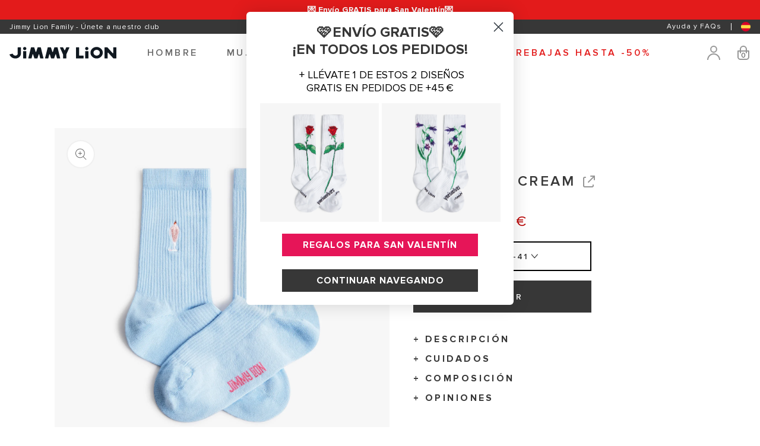

--- FILE ---
content_type: text/html; charset=utf-8
request_url: https://es.jimmylion.com/products/calcetines-modelo-rollin-ice-cream-azul
body_size: 104201
content:
<!doctype html>
<html class="no-js" lang="es">
<head>
  
  <meta charset="utf-8">
  <meta http-equiv="X-UA-Compatible" content="IE=edge">
  <meta name="viewport" content="width=device-width,initial-scale=1">
  <meta name="theme-color" content="">
  <link rel="canonical" href="https://es.jimmylion.com/products/calcetines-modelo-rollin-ice-cream-azul">
  <link rel="preconnect" href="https://cdn.shopify.com" crossorigin>
  <meta http-equiv="Cache-Control" content="no-cache, no-store, must-revalidate" />
  
  <meta name="description" content="¿Buscas calcetines para mujer cortos, cómodos y versátiles? Descubre el modelo Rollin&#39; Ice Cream, su estilo atlético y sus detalles bordados te enamorarán.">
  

   <script src="https://www.google.com/recaptcha/api.js" async defer></script><link rel="icon" type="image/png" href="//es.jimmylion.com/cdn/shop/files/2307_favicom_nuevo_2.png?crop=center&height=32&v=1689664842&width=32"><title>
    Calcetines Bordados Mujer | Rollin&#39; Ice Cream | Jimmy Lion
</title>



<meta property="og:site_name" content="Jimmy Lion">
<meta property="og:url" content="https://es.jimmylion.com/products/calcetines-modelo-rollin-ice-cream-azul">
<meta property="og:title" content="Calcetines Bordados Mujer | Rollin&#39; Ice Cream | Jimmy Lion">
<meta property="og:type" content="product">
<meta property="og:description" content="¿Buscas calcetines para mujer cortos, cómodos y versátiles? Descubre el modelo Rollin&#39; Ice Cream, su estilo atlético y sus detalles bordados te enamorarán."><meta property="og:image" content="http://es.jimmylion.com/cdn/shop/products/Rollin-Ice-Cream_Blue_1_f1cf9746-d720-4e1b-ad62-27d7096ff706.jpg?v=1698935891">
  <meta property="og:image:secure_url" content="https://es.jimmylion.com/cdn/shop/products/Rollin-Ice-Cream_Blue_1_f1cf9746-d720-4e1b-ad62-27d7096ff706.jpg?v=1698935891">
  <meta property="og:image:width" content="1500">
  <meta property="og:image:height" content="1500"><meta property="og:price:amount" content="5,97">
  <meta property="og:price:currency" content="EUR"><meta name="twitter:card" content="summary_large_image">
<meta name="twitter:title" content="Calcetines Bordados Mujer | Rollin&#39; Ice Cream | Jimmy Lion">
<meta name="twitter:description" content="¿Buscas calcetines para mujer cortos, cómodos y versátiles? Descubre el modelo Rollin&#39; Ice Cream, su estilo atlético y sus detalles bordados te enamorarán.">


<script>
    if(localStorage.getItem("ajaxVersion") != "4" ){
      localStorage.setItem('ajaxVersion', "4");
      localStorage.removeItem("productAjax");
    }
  if(!localStorage.getItem("productAjax")){
    console.log("inside ajax");
    fetch("/collections/all?view=product-ajax")
        .then( response => response.json() )
        .then( json => {
            localStorage.setItem('productAjax', JSON.stringify(json));
        })
  }
  var ajaxObj = JSON.parse(localStorage.getItem("productAjax"));
  var newAjaxObj = [];
  ajaxObj.forEach(obj => {
    var tmpKey = Object.keys(obj)[0];
    var tmpvalue = Object.values(obj)[0];
    newAjaxObj[tmpKey] = tmpvalue;
  });
  </script>

  <script>
    const configPack = [];
    const boxConfigPack = [];
    const symbol = '€';
    const limitItemFamily = 20;
    const singleProductObj = [];
    const customerRecaptchaMessage = 'Para continuar, indícanos que no eres un robot.';
    const customerRecaptchaBtn = 'Enviar';
    const packFamilyDiscount = '10';
    const cartViewmore = 'VER MÁS';
    const cartViewless = 'VER MENOS';
    const FreeshippingPrice = Number(`0`) * 100;
    const isSettingFreeShip = ' true ';
    
    const giftVariantId = '41200336076973';
    const estimatedDeliveryMess = 'Entrega estimada el {{ delivery_date }} o antes';
    const estimatedDeliveryWithMess = 'con {{ method_name }}';
    const settingDecimalMoney = 'comma';
    const settingCurrencyLocation = 'after_space';
    const FREE_SHIPPING_PRICE = Number(`0`);
    const currTotalPrice = parseFloat`0` / 100;
    const currOriginalPrice = parseFloat(`0`) / 100;
    const defaultCountry = 'Spain' || 'usa';
    const defaultZip = '';
    const defaultProvince = 'Madrid';
    const yotpoMoneyPerPoints  = '0.01';
    var idFormPack;
    
    

    
    configPack['4'] = '10';
    
    configPack['6'] = '15';
    
    configPack['10'] = '20';
    

    
    boxConfigPack['knee-high-4'] = {'pack_config_parent' : '4-pack-knee-high' , 'pack_config_packaging' : 'box-kraft-4-pack'}
    
    boxConfigPack['mid-calf-4'] = {'pack_config_parent' : '4-pack-mid-calf' , 'pack_config_packaging' : 'box-kraft-4-pack'}
    
    boxConfigPack['quarter-4'] = {'pack_config_parent' : '4-pack-quarter' , 'pack_config_packaging' : 'box-kraft-4-pack'}
    
    boxConfigPack['ankle-4'] = {'pack_config_parent' : '4-pack-ankle' , 'pack_config_packaging' : 'custom-pack-bag-small'}
    
    boxConfigPack['no-show-4'] = {'pack_config_parent' : '4-pack-no-show' , 'pack_config_packaging' : 'custom-pack-bag-small'}
    
    boxConfigPack['kids-4'] = {'pack_config_parent' : '4-pack-kids' , 'pack_config_packaging' : 'custom-pack-bag-small'}
    
    boxConfigPack['knee-high-6'] = {'pack_config_parent' : '6-pack-knee-high' , 'pack_config_packaging' : 'box-kraft-6-pack'}
    
    boxConfigPack['mid-calf-6'] = {'pack_config_parent' : '6-pack-mid-calf' , 'pack_config_packaging' : 'box-kraft-6-pack'}
    
    boxConfigPack['quarter-6'] = {'pack_config_parent' : '6-pack-quarter' , 'pack_config_packaging' : 'box-kraft-6-pack'}
    
    boxConfigPack['ankle-6'] = {'pack_config_parent' : '6-pack-ankle' , 'pack_config_packaging' : 'custom-pack-bag-medium'}
    
    boxConfigPack['no-show-6'] = {'pack_config_parent' : '6-pack-no-show' , 'pack_config_packaging' : 'custom-pack-bag-medium'}
    
    boxConfigPack['kids-6'] = {'pack_config_parent' : '6-pack-kids' , 'pack_config_packaging' : 'custom-pack-bag-small'}
    
    boxConfigPack['knee-high-10'] = {'pack_config_parent' : '10-pack-knee-high' , 'pack_config_packaging' : 'box-kraft-10-pack'}
    
    boxConfigPack['mid-calf-10'] = {'pack_config_parent' : '10-pack-mid-calf' , 'pack_config_packaging' : 'box-kraft-10-pack'}
    
    boxConfigPack['quarter-10'] = {'pack_config_parent' : '10-pack-quarter' , 'pack_config_packaging' : 'box-kraft-10-pack'}
    
    boxConfigPack['ankle-10'] = {'pack_config_parent' : '10-pack-ankle' , 'pack_config_packaging' : 'custom-pack-bag-large'}
    
    boxConfigPack['no-show-10'] = {'pack_config_parent' : '10-pack-no-show' , 'pack_config_packaging' : 'custom-pack-bag-large'}
    
    boxConfigPack['kids-10'] = {'pack_config_parent' : '10-pack-kids' , 'pack_config_packaging' : 'custom-pack-bag-small'}
    
  </script>
  <script src="//es.jimmylion.com/cdn/shop/t/101/assets/theme.js?v=91582939984525340451767887262" defer="defer"></script>
  <script src="//es.jimmylion.com/cdn/shop/t/101/assets/constants.js?v=95358004781563950421752591213" defer="defer"></script>
  <script src="//es.jimmylion.com/cdn/shop/t/101/assets/pubsub.js?v=2921868252632587581752591217" defer="defer"></script>
  <script src="//es.jimmylion.com/cdn/shop/t/101/assets/global.js?v=146993526744662458021756365791" defer="defer"></script>
  <script src="//es.jimmylion.com/cdn/shop/t/101/assets/lazysizes.min.js?v=56805471290311245611752591221" async=""></script>
  <link rel="stylesheet" href="//es.jimmylion.com/cdn/shop/t/101/assets/section-product-custom.css?v=81622077539980117301758711533" media="print" onload="this.media='all'">
  <noscript><link rel="stylesheet" href="//es.jimmylion.com/cdn/shop/t/101/assets/section-product-custom.css?v=81622077539980117301758711533"></noscript>
  <link href="//es.jimmylion.com/cdn/shop/t/101/assets/section-main-product.css?v=176330901272429933431763480713" rel="stylesheet" type="text/css" media="all" />
  <script>window.performance && window.performance.mark && window.performance.mark('shopify.content_for_header.start');</script><meta name="google-site-verification" content="AMBhztI2Lk-ACERvc4G29pIOGrmmnCY54czPvZEfq7E">
<meta name="facebook-domain-verification" content="ohcqqn2izmlp3qid1uwvsa55byvzzs">
<meta id="shopify-digital-wallet" name="shopify-digital-wallet" content="/58168148141/digital_wallets/dialog">
<meta name="shopify-checkout-api-token" content="0486193cf3e0d45ed5ea70e97671f9db">
<meta id="in-context-paypal-metadata" data-shop-id="58168148141" data-venmo-supported="false" data-environment="production" data-locale="es_ES" data-paypal-v4="true" data-currency="EUR">
<link rel="alternate" hreflang="x-default" href="https://es.jimmylion.com/products/calcetines-modelo-rollin-ice-cream-azul">
<link rel="alternate" hreflang="de-DE" href="https://de.jimmylion.com/products/socken-modell-rollin-ice-cream-blau">
<link rel="alternate" hreflang="es-DE" href="https://de.jimmylion.com/es/products/calcetines-modelo-rollin-ice-cream-azul">
<link rel="alternate" hreflang="es-ES" href="https://es.jimmylion.com/products/calcetines-modelo-rollin-ice-cream-azul">
<link rel="alternate" hreflang="en-AT" href="https://eu.jimmylion.com/products/rollin-ice-cream-blue-sock">
<link rel="alternate" hreflang="es-AT" href="https://eu.jimmylion.com/es/products/calcetines-modelo-rollin-ice-cream-azul">
<link rel="alternate" hreflang="en-BE" href="https://eu.jimmylion.com/products/rollin-ice-cream-blue-sock">
<link rel="alternate" hreflang="es-BE" href="https://eu.jimmylion.com/es/products/calcetines-modelo-rollin-ice-cream-azul">
<link rel="alternate" hreflang="en-BG" href="https://eu.jimmylion.com/products/rollin-ice-cream-blue-sock">
<link rel="alternate" hreflang="es-BG" href="https://eu.jimmylion.com/es/products/calcetines-modelo-rollin-ice-cream-azul">
<link rel="alternate" hreflang="en-HR" href="https://eu.jimmylion.com/products/rollin-ice-cream-blue-sock">
<link rel="alternate" hreflang="es-HR" href="https://eu.jimmylion.com/es/products/calcetines-modelo-rollin-ice-cream-azul">
<link rel="alternate" hreflang="en-CZ" href="https://eu.jimmylion.com/products/rollin-ice-cream-blue-sock">
<link rel="alternate" hreflang="es-CZ" href="https://eu.jimmylion.com/es/products/calcetines-modelo-rollin-ice-cream-azul">
<link rel="alternate" hreflang="en-DK" href="https://eu.jimmylion.com/products/rollin-ice-cream-blue-sock">
<link rel="alternate" hreflang="es-DK" href="https://eu.jimmylion.com/es/products/calcetines-modelo-rollin-ice-cream-azul">
<link rel="alternate" hreflang="en-EE" href="https://eu.jimmylion.com/products/rollin-ice-cream-blue-sock">
<link rel="alternate" hreflang="es-EE" href="https://eu.jimmylion.com/es/products/calcetines-modelo-rollin-ice-cream-azul">
<link rel="alternate" hreflang="en-FI" href="https://eu.jimmylion.com/products/rollin-ice-cream-blue-sock">
<link rel="alternate" hreflang="es-FI" href="https://eu.jimmylion.com/es/products/calcetines-modelo-rollin-ice-cream-azul">
<link rel="alternate" hreflang="en-GR" href="https://eu.jimmylion.com/products/rollin-ice-cream-blue-sock">
<link rel="alternate" hreflang="es-GR" href="https://eu.jimmylion.com/es/products/calcetines-modelo-rollin-ice-cream-azul">
<link rel="alternate" hreflang="en-HU" href="https://eu.jimmylion.com/products/rollin-ice-cream-blue-sock">
<link rel="alternate" hreflang="es-HU" href="https://eu.jimmylion.com/es/products/calcetines-modelo-rollin-ice-cream-azul">
<link rel="alternate" hreflang="en-IE" href="https://eu.jimmylion.com/products/rollin-ice-cream-blue-sock">
<link rel="alternate" hreflang="es-IE" href="https://eu.jimmylion.com/es/products/calcetines-modelo-rollin-ice-cream-azul">
<link rel="alternate" hreflang="en-LV" href="https://eu.jimmylion.com/products/rollin-ice-cream-blue-sock">
<link rel="alternate" hreflang="es-LV" href="https://eu.jimmylion.com/es/products/calcetines-modelo-rollin-ice-cream-azul">
<link rel="alternate" hreflang="en-LT" href="https://eu.jimmylion.com/products/rollin-ice-cream-blue-sock">
<link rel="alternate" hreflang="es-LT" href="https://eu.jimmylion.com/es/products/calcetines-modelo-rollin-ice-cream-azul">
<link rel="alternate" hreflang="en-LU" href="https://eu.jimmylion.com/products/rollin-ice-cream-blue-sock">
<link rel="alternate" hreflang="es-LU" href="https://eu.jimmylion.com/es/products/calcetines-modelo-rollin-ice-cream-azul">
<link rel="alternate" hreflang="en-MT" href="https://eu.jimmylion.com/products/rollin-ice-cream-blue-sock">
<link rel="alternate" hreflang="es-MT" href="https://eu.jimmylion.com/es/products/calcetines-modelo-rollin-ice-cream-azul">
<link rel="alternate" hreflang="en-NL" href="https://eu.jimmylion.com/products/rollin-ice-cream-blue-sock">
<link rel="alternate" hreflang="es-NL" href="https://eu.jimmylion.com/es/products/calcetines-modelo-rollin-ice-cream-azul">
<link rel="alternate" hreflang="en-NO" href="https://eu.jimmylion.com/products/rollin-ice-cream-blue-sock">
<link rel="alternate" hreflang="es-NO" href="https://eu.jimmylion.com/es/products/calcetines-modelo-rollin-ice-cream-azul">
<link rel="alternate" hreflang="en-PL" href="https://eu.jimmylion.com/products/rollin-ice-cream-blue-sock">
<link rel="alternate" hreflang="es-PL" href="https://eu.jimmylion.com/es/products/calcetines-modelo-rollin-ice-cream-azul">
<link rel="alternate" hreflang="en-PT" href="https://eu.jimmylion.com/products/rollin-ice-cream-blue-sock">
<link rel="alternate" hreflang="es-PT" href="https://eu.jimmylion.com/es/products/calcetines-modelo-rollin-ice-cream-azul">
<link rel="alternate" hreflang="en-RO" href="https://eu.jimmylion.com/products/rollin-ice-cream-blue-sock">
<link rel="alternate" hreflang="es-RO" href="https://eu.jimmylion.com/es/products/calcetines-modelo-rollin-ice-cream-azul">
<link rel="alternate" hreflang="en-SE" href="https://eu.jimmylion.com/products/rollin-ice-cream-blue-sock">
<link rel="alternate" hreflang="es-SE" href="https://eu.jimmylion.com/es/products/calcetines-modelo-rollin-ice-cream-azul">
<link rel="alternate" hreflang="en-CH" href="https://eu.jimmylion.com/products/rollin-ice-cream-blue-sock">
<link rel="alternate" hreflang="es-CH" href="https://eu.jimmylion.com/es/products/calcetines-modelo-rollin-ice-cream-azul">
<link rel="alternate" hreflang="en-CY" href="https://eu.jimmylion.com/products/rollin-ice-cream-blue-sock">
<link rel="alternate" hreflang="es-CY" href="https://eu.jimmylion.com/es/products/calcetines-modelo-rollin-ice-cream-azul">
<link rel="alternate" hreflang="en-TR" href="https://eu.jimmylion.com/products/rollin-ice-cream-blue-sock">
<link rel="alternate" hreflang="es-TR" href="https://eu.jimmylion.com/es/products/calcetines-modelo-rollin-ice-cream-azul">
<link rel="alternate" hreflang="fr-FR" href="https://fr.jimmylion.com/products/chaussettes-modele-rollin-ice-cream-bleu">
<link rel="alternate" hreflang="es-FR" href="https://fr.jimmylion.com/es/products/calcetines-modelo-rollin-ice-cream-azul">
<link rel="alternate" hreflang="en-HK" href="https://gl.jimmylion.com/products/rollin-ice-cream-blue-sock">
<link rel="alternate" hreflang="es-HK" href="https://gl.jimmylion.com/es/products/calcetines-modelo-rollin-ice-cream-azul">
<link rel="alternate" hreflang="en-ID" href="https://gl.jimmylion.com/products/rollin-ice-cream-blue-sock">
<link rel="alternate" hreflang="es-ID" href="https://gl.jimmylion.com/es/products/calcetines-modelo-rollin-ice-cream-azul">
<link rel="alternate" hreflang="en-JP" href="https://gl.jimmylion.com/products/rollin-ice-cream-blue-sock">
<link rel="alternate" hreflang="es-JP" href="https://gl.jimmylion.com/es/products/calcetines-modelo-rollin-ice-cream-azul">
<link rel="alternate" hreflang="en-LB" href="https://gl.jimmylion.com/products/rollin-ice-cream-blue-sock">
<link rel="alternate" hreflang="es-LB" href="https://gl.jimmylion.com/es/products/calcetines-modelo-rollin-ice-cream-azul">
<link rel="alternate" hreflang="en-MY" href="https://gl.jimmylion.com/products/rollin-ice-cream-blue-sock">
<link rel="alternate" hreflang="es-MY" href="https://gl.jimmylion.com/es/products/calcetines-modelo-rollin-ice-cream-azul">
<link rel="alternate" hreflang="en-PH" href="https://gl.jimmylion.com/products/rollin-ice-cream-blue-sock">
<link rel="alternate" hreflang="es-PH" href="https://gl.jimmylion.com/es/products/calcetines-modelo-rollin-ice-cream-azul">
<link rel="alternate" hreflang="en-SG" href="https://gl.jimmylion.com/products/rollin-ice-cream-blue-sock">
<link rel="alternate" hreflang="es-SG" href="https://gl.jimmylion.com/es/products/calcetines-modelo-rollin-ice-cream-azul">
<link rel="alternate" hreflang="en-KR" href="https://gl.jimmylion.com/products/rollin-ice-cream-blue-sock">
<link rel="alternate" hreflang="es-KR" href="https://gl.jimmylion.com/es/products/calcetines-modelo-rollin-ice-cream-azul">
<link rel="alternate" hreflang="en-TW" href="https://gl.jimmylion.com/products/rollin-ice-cream-blue-sock">
<link rel="alternate" hreflang="es-TW" href="https://gl.jimmylion.com/es/products/calcetines-modelo-rollin-ice-cream-azul">
<link rel="alternate" hreflang="en-TH" href="https://gl.jimmylion.com/products/rollin-ice-cream-blue-sock">
<link rel="alternate" hreflang="es-TH" href="https://gl.jimmylion.com/es/products/calcetines-modelo-rollin-ice-cream-azul">
<link rel="alternate" hreflang="en-CA" href="https://gl.jimmylion.com/products/rollin-ice-cream-blue-sock">
<link rel="alternate" hreflang="es-CA" href="https://gl.jimmylion.com/es/products/calcetines-modelo-rollin-ice-cream-azul">
<link rel="alternate" hreflang="en-NZ" href="https://gl.jimmylion.com/products/rollin-ice-cream-blue-sock">
<link rel="alternate" hreflang="es-NZ" href="https://gl.jimmylion.com/es/products/calcetines-modelo-rollin-ice-cream-azul">
<link rel="alternate" hreflang="en-BR" href="https://gl.jimmylion.com/products/rollin-ice-cream-blue-sock">
<link rel="alternate" hreflang="es-BR" href="https://gl.jimmylion.com/es/products/calcetines-modelo-rollin-ice-cream-azul">
<link rel="alternate" hreflang="it-IT" href="https://it.jimmylion.com/products/calzini-modello-rollin-ice-cream-blu">
<link rel="alternate" hreflang="es-IT" href="https://it.jimmylion.com/es/products/calcetines-modelo-rollin-ice-cream-azul">
<link rel="alternate" hreflang="en-GB" href="https://uk.jimmylion.com/products/rollin-ice-cream-blue-sock">
<link rel="alternate" hreflang="es-GB" href="https://uk.jimmylion.com/es/products/calcetines-modelo-rollin-ice-cream-azul">
<link rel="alternate" hreflang="en-US" href="https://us.jimmylion.com/products/rollin-ice-cream-blue-sock">
<link rel="alternate" hreflang="es-US" href="https://us.jimmylion.com/es/products/calcetines-modelo-rollin-ice-cream-azul">
<link rel="alternate" type="application/json+oembed" href="https://es.jimmylion.com/products/calcetines-modelo-rollin-ice-cream-azul.oembed">
<script async="async" src="/checkouts/internal/preloads.js?locale=es-ES"></script>
<link rel="preconnect" href="https://shop.app" crossorigin="anonymous">
<script async="async" src="https://shop.app/checkouts/internal/preloads.js?locale=es-ES&shop_id=58168148141" crossorigin="anonymous"></script>
<script id="apple-pay-shop-capabilities" type="application/json">{"shopId":58168148141,"countryCode":"ES","currencyCode":"EUR","merchantCapabilities":["supports3DS"],"merchantId":"gid:\/\/shopify\/Shop\/58168148141","merchantName":"Jimmy Lion","requiredBillingContactFields":["postalAddress","email","phone"],"requiredShippingContactFields":["postalAddress","email","phone"],"shippingType":"shipping","supportedNetworks":["visa","maestro","masterCard","amex"],"total":{"type":"pending","label":"Jimmy Lion","amount":"1.00"},"shopifyPaymentsEnabled":true,"supportsSubscriptions":true}</script>
<script id="shopify-features" type="application/json">{"accessToken":"0486193cf3e0d45ed5ea70e97671f9db","betas":["rich-media-storefront-analytics"],"domain":"es.jimmylion.com","predictiveSearch":true,"shopId":58168148141,"locale":"es"}</script>
<script>var Shopify = Shopify || {};
Shopify.shop = "jimmylion-es.myshopify.com";
Shopify.locale = "es";
Shopify.currency = {"active":"EUR","rate":"1.0"};
Shopify.country = "ES";
Shopify.theme = {"name":"theme-jimmy-lion\/main-markets","id":176013771080,"schema_name":"Dawn","schema_version":"9.0.0","theme_store_id":null,"role":"main"};
Shopify.theme.handle = "null";
Shopify.theme.style = {"id":null,"handle":null};
Shopify.cdnHost = "es.jimmylion.com/cdn";
Shopify.routes = Shopify.routes || {};
Shopify.routes.root = "/";</script>
<script type="module">!function(o){(o.Shopify=o.Shopify||{}).modules=!0}(window);</script>
<script>!function(o){function n(){var o=[];function n(){o.push(Array.prototype.slice.apply(arguments))}return n.q=o,n}var t=o.Shopify=o.Shopify||{};t.loadFeatures=n(),t.autoloadFeatures=n()}(window);</script>
<script>
  window.ShopifyPay = window.ShopifyPay || {};
  window.ShopifyPay.apiHost = "shop.app\/pay";
  window.ShopifyPay.redirectState = null;
</script>
<script id="shop-js-analytics" type="application/json">{"pageType":"product"}</script>
<script defer="defer" async type="module" src="//es.jimmylion.com/cdn/shopifycloud/shop-js/modules/v2/client.init-shop-cart-sync_BFpxDrjM.es.esm.js"></script>
<script defer="defer" async type="module" src="//es.jimmylion.com/cdn/shopifycloud/shop-js/modules/v2/chunk.common_CnP21gUX.esm.js"></script>
<script defer="defer" async type="module" src="//es.jimmylion.com/cdn/shopifycloud/shop-js/modules/v2/chunk.modal_D61HrJrg.esm.js"></script>
<script type="module">
  await import("//es.jimmylion.com/cdn/shopifycloud/shop-js/modules/v2/client.init-shop-cart-sync_BFpxDrjM.es.esm.js");
await import("//es.jimmylion.com/cdn/shopifycloud/shop-js/modules/v2/chunk.common_CnP21gUX.esm.js");
await import("//es.jimmylion.com/cdn/shopifycloud/shop-js/modules/v2/chunk.modal_D61HrJrg.esm.js");

  window.Shopify.SignInWithShop?.initShopCartSync?.({"fedCMEnabled":true,"windoidEnabled":true});

</script>
<script>
  window.Shopify = window.Shopify || {};
  if (!window.Shopify.featureAssets) window.Shopify.featureAssets = {};
  window.Shopify.featureAssets['shop-js'] = {"shop-cart-sync":["modules/v2/client.shop-cart-sync_DunGk5rn.es.esm.js","modules/v2/chunk.common_CnP21gUX.esm.js","modules/v2/chunk.modal_D61HrJrg.esm.js"],"init-fed-cm":["modules/v2/client.init-fed-cm_Bhr0vd71.es.esm.js","modules/v2/chunk.common_CnP21gUX.esm.js","modules/v2/chunk.modal_D61HrJrg.esm.js"],"init-shop-email-lookup-coordinator":["modules/v2/client.init-shop-email-lookup-coordinator_Cgf-1HKc.es.esm.js","modules/v2/chunk.common_CnP21gUX.esm.js","modules/v2/chunk.modal_D61HrJrg.esm.js"],"init-windoid":["modules/v2/client.init-windoid_RKlvBm7f.es.esm.js","modules/v2/chunk.common_CnP21gUX.esm.js","modules/v2/chunk.modal_D61HrJrg.esm.js"],"shop-button":["modules/v2/client.shop-button_DcwUN_L_.es.esm.js","modules/v2/chunk.common_CnP21gUX.esm.js","modules/v2/chunk.modal_D61HrJrg.esm.js"],"shop-cash-offers":["modules/v2/client.shop-cash-offers_zT3TeJrS.es.esm.js","modules/v2/chunk.common_CnP21gUX.esm.js","modules/v2/chunk.modal_D61HrJrg.esm.js"],"shop-toast-manager":["modules/v2/client.shop-toast-manager_Dhsh6ZDd.es.esm.js","modules/v2/chunk.common_CnP21gUX.esm.js","modules/v2/chunk.modal_D61HrJrg.esm.js"],"init-shop-cart-sync":["modules/v2/client.init-shop-cart-sync_BFpxDrjM.es.esm.js","modules/v2/chunk.common_CnP21gUX.esm.js","modules/v2/chunk.modal_D61HrJrg.esm.js"],"init-customer-accounts-sign-up":["modules/v2/client.init-customer-accounts-sign-up__zAQf6yH.es.esm.js","modules/v2/client.shop-login-button_DmGuuAqh.es.esm.js","modules/v2/chunk.common_CnP21gUX.esm.js","modules/v2/chunk.modal_D61HrJrg.esm.js"],"pay-button":["modules/v2/client.pay-button_BSqAUYU_.es.esm.js","modules/v2/chunk.common_CnP21gUX.esm.js","modules/v2/chunk.modal_D61HrJrg.esm.js"],"init-customer-accounts":["modules/v2/client.init-customer-accounts_BUX2wPcc.es.esm.js","modules/v2/client.shop-login-button_DmGuuAqh.es.esm.js","modules/v2/chunk.common_CnP21gUX.esm.js","modules/v2/chunk.modal_D61HrJrg.esm.js"],"avatar":["modules/v2/client.avatar_BTnouDA3.es.esm.js"],"init-shop-for-new-customer-accounts":["modules/v2/client.init-shop-for-new-customer-accounts_C3NVS8-R.es.esm.js","modules/v2/client.shop-login-button_DmGuuAqh.es.esm.js","modules/v2/chunk.common_CnP21gUX.esm.js","modules/v2/chunk.modal_D61HrJrg.esm.js"],"shop-follow-button":["modules/v2/client.shop-follow-button_BoBKYaAK.es.esm.js","modules/v2/chunk.common_CnP21gUX.esm.js","modules/v2/chunk.modal_D61HrJrg.esm.js"],"checkout-modal":["modules/v2/client.checkout-modal_BzXpoShc.es.esm.js","modules/v2/chunk.common_CnP21gUX.esm.js","modules/v2/chunk.modal_D61HrJrg.esm.js"],"shop-login-button":["modules/v2/client.shop-login-button_DmGuuAqh.es.esm.js","modules/v2/chunk.common_CnP21gUX.esm.js","modules/v2/chunk.modal_D61HrJrg.esm.js"],"lead-capture":["modules/v2/client.lead-capture_ClopgrIx.es.esm.js","modules/v2/chunk.common_CnP21gUX.esm.js","modules/v2/chunk.modal_D61HrJrg.esm.js"],"shop-login":["modules/v2/client.shop-login_DQ0hrHfi.es.esm.js","modules/v2/chunk.common_CnP21gUX.esm.js","modules/v2/chunk.modal_D61HrJrg.esm.js"],"payment-terms":["modules/v2/client.payment-terms_Bawo8ezy.es.esm.js","modules/v2/chunk.common_CnP21gUX.esm.js","modules/v2/chunk.modal_D61HrJrg.esm.js"]};
</script>
<script>(function() {
  var isLoaded = false;
  function asyncLoad() {
    if (isLoaded) return;
    isLoaded = true;
    var urls = ["https:\/\/cdn-loyalty.yotpo.com\/loader\/O3pcrnr-kRFGS9UTsgux6w.js?shop=jimmylion-es.myshopify.com","https:\/\/d5zu2f4xvqanl.cloudfront.net\/42\/fe\/loader_2.js?shop=jimmylion-es.myshopify.com","\/\/staticw2.yotpo.com\/ikkeaV9PBbgk64A8fvKqO6QWsbfrvj1tpGybKGer\/widget.js?shop=jimmylion-es.myshopify.com","https:\/\/searchanise-ef84.kxcdn.com\/widgets\/shopify\/init.js?a=0x8k9O3c7c\u0026shop=jimmylion-es.myshopify.com"];
    for (var i = 0; i < urls.length; i++) {
      var s = document.createElement('script');
      s.type = 'text/javascript';
      s.async = true;
      s.src = urls[i];
      var x = document.getElementsByTagName('script')[0];
      x.parentNode.insertBefore(s, x);
    }
  };
  if(window.attachEvent) {
    window.attachEvent('onload', asyncLoad);
  } else {
    window.addEventListener('load', asyncLoad, false);
  }
})();</script>
<script id="__st">var __st={"a":58168148141,"offset":3600,"reqid":"4fea20fa-2e08-480e-85e8-964373ec77fb-1770138611","pageurl":"es.jimmylion.com\/products\/calcetines-modelo-rollin-ice-cream-azul","u":"9a6186d0ebd8","p":"product","rtyp":"product","rid":7211028775085};</script>
<script>window.ShopifyPaypalV4VisibilityTracking = true;</script>
<script id="captcha-bootstrap">!function(){'use strict';const t='contact',e='account',n='new_comment',o=[[t,t],['blogs',n],['comments',n],[t,'customer']],c=[[e,'customer_login'],[e,'guest_login'],[e,'recover_customer_password'],[e,'create_customer']],r=t=>t.map((([t,e])=>`form[action*='/${t}']:not([data-nocaptcha='true']) input[name='form_type'][value='${e}']`)).join(','),a=t=>()=>t?[...document.querySelectorAll(t)].map((t=>t.form)):[];function s(){const t=[...o],e=r(t);return a(e)}const i='password',u='form_key',d=['recaptcha-v3-token','g-recaptcha-response','h-captcha-response',i],f=()=>{try{return window.sessionStorage}catch{return}},m='__shopify_v',_=t=>t.elements[u];function p(t,e,n=!1){try{const o=window.sessionStorage,c=JSON.parse(o.getItem(e)),{data:r}=function(t){const{data:e,action:n}=t;return t[m]||n?{data:e,action:n}:{data:t,action:n}}(c);for(const[e,n]of Object.entries(r))t.elements[e]&&(t.elements[e].value=n);n&&o.removeItem(e)}catch(o){console.error('form repopulation failed',{error:o})}}const l='form_type',E='cptcha';function T(t){t.dataset[E]=!0}const w=window,h=w.document,L='Shopify',v='ce_forms',y='captcha';let A=!1;((t,e)=>{const n=(g='f06e6c50-85a8-45c8-87d0-21a2b65856fe',I='https://cdn.shopify.com/shopifycloud/storefront-forms-hcaptcha/ce_storefront_forms_captcha_hcaptcha.v1.5.2.iife.js',D={infoText:'Protegido por hCaptcha',privacyText:'Privacidad',termsText:'Términos'},(t,e,n)=>{const o=w[L][v],c=o.bindForm;if(c)return c(t,g,e,D).then(n);var r;o.q.push([[t,g,e,D],n]),r=I,A||(h.body.append(Object.assign(h.createElement('script'),{id:'captcha-provider',async:!0,src:r})),A=!0)});var g,I,D;w[L]=w[L]||{},w[L][v]=w[L][v]||{},w[L][v].q=[],w[L][y]=w[L][y]||{},w[L][y].protect=function(t,e){n(t,void 0,e),T(t)},Object.freeze(w[L][y]),function(t,e,n,w,h,L){const[v,y,A,g]=function(t,e,n){const i=e?o:[],u=t?c:[],d=[...i,...u],f=r(d),m=r(i),_=r(d.filter((([t,e])=>n.includes(e))));return[a(f),a(m),a(_),s()]}(w,h,L),I=t=>{const e=t.target;return e instanceof HTMLFormElement?e:e&&e.form},D=t=>v().includes(t);t.addEventListener('submit',(t=>{const e=I(t);if(!e)return;const n=D(e)&&!e.dataset.hcaptchaBound&&!e.dataset.recaptchaBound,o=_(e),c=g().includes(e)&&(!o||!o.value);(n||c)&&t.preventDefault(),c&&!n&&(function(t){try{if(!f())return;!function(t){const e=f();if(!e)return;const n=_(t);if(!n)return;const o=n.value;o&&e.removeItem(o)}(t);const e=Array.from(Array(32),(()=>Math.random().toString(36)[2])).join('');!function(t,e){_(t)||t.append(Object.assign(document.createElement('input'),{type:'hidden',name:u})),t.elements[u].value=e}(t,e),function(t,e){const n=f();if(!n)return;const o=[...t.querySelectorAll(`input[type='${i}']`)].map((({name:t})=>t)),c=[...d,...o],r={};for(const[a,s]of new FormData(t).entries())c.includes(a)||(r[a]=s);n.setItem(e,JSON.stringify({[m]:1,action:t.action,data:r}))}(t,e)}catch(e){console.error('failed to persist form',e)}}(e),e.submit())}));const S=(t,e)=>{t&&!t.dataset[E]&&(n(t,e.some((e=>e===t))),T(t))};for(const o of['focusin','change'])t.addEventListener(o,(t=>{const e=I(t);D(e)&&S(e,y())}));const B=e.get('form_key'),M=e.get(l),P=B&&M;t.addEventListener('DOMContentLoaded',(()=>{const t=y();if(P)for(const e of t)e.elements[l].value===M&&p(e,B);[...new Set([...A(),...v().filter((t=>'true'===t.dataset.shopifyCaptcha))])].forEach((e=>S(e,t)))}))}(h,new URLSearchParams(w.location.search),n,t,e,['guest_login'])})(!0,!0)}();</script>
<script integrity="sha256-4kQ18oKyAcykRKYeNunJcIwy7WH5gtpwJnB7kiuLZ1E=" data-source-attribution="shopify.loadfeatures" defer="defer" src="//es.jimmylion.com/cdn/shopifycloud/storefront/assets/storefront/load_feature-a0a9edcb.js" crossorigin="anonymous"></script>
<script crossorigin="anonymous" defer="defer" src="//es.jimmylion.com/cdn/shopifycloud/storefront/assets/shopify_pay/storefront-65b4c6d7.js?v=20250812"></script>
<script data-source-attribution="shopify.dynamic_checkout.dynamic.init">var Shopify=Shopify||{};Shopify.PaymentButton=Shopify.PaymentButton||{isStorefrontPortableWallets:!0,init:function(){window.Shopify.PaymentButton.init=function(){};var t=document.createElement("script");t.src="https://es.jimmylion.com/cdn/shopifycloud/portable-wallets/latest/portable-wallets.es.js",t.type="module",document.head.appendChild(t)}};
</script>
<script data-source-attribution="shopify.dynamic_checkout.buyer_consent">
  function portableWalletsHideBuyerConsent(e){var t=document.getElementById("shopify-buyer-consent"),n=document.getElementById("shopify-subscription-policy-button");t&&n&&(t.classList.add("hidden"),t.setAttribute("aria-hidden","true"),n.removeEventListener("click",e))}function portableWalletsShowBuyerConsent(e){var t=document.getElementById("shopify-buyer-consent"),n=document.getElementById("shopify-subscription-policy-button");t&&n&&(t.classList.remove("hidden"),t.removeAttribute("aria-hidden"),n.addEventListener("click",e))}window.Shopify?.PaymentButton&&(window.Shopify.PaymentButton.hideBuyerConsent=portableWalletsHideBuyerConsent,window.Shopify.PaymentButton.showBuyerConsent=portableWalletsShowBuyerConsent);
</script>
<script data-source-attribution="shopify.dynamic_checkout.cart.bootstrap">document.addEventListener("DOMContentLoaded",(function(){function t(){return document.querySelector("shopify-accelerated-checkout-cart, shopify-accelerated-checkout")}if(t())Shopify.PaymentButton.init();else{new MutationObserver((function(e,n){t()&&(Shopify.PaymentButton.init(),n.disconnect())})).observe(document.body,{childList:!0,subtree:!0})}}));
</script>
<link id="shopify-accelerated-checkout-styles" rel="stylesheet" media="screen" href="https://es.jimmylion.com/cdn/shopifycloud/portable-wallets/latest/accelerated-checkout-backwards-compat.css" crossorigin="anonymous">
<style id="shopify-accelerated-checkout-cart">
        #shopify-buyer-consent {
  margin-top: 1em;
  display: inline-block;
  width: 100%;
}

#shopify-buyer-consent.hidden {
  display: none;
}

#shopify-subscription-policy-button {
  background: none;
  border: none;
  padding: 0;
  text-decoration: underline;
  font-size: inherit;
  cursor: pointer;
}

#shopify-subscription-policy-button::before {
  box-shadow: none;
}

      </style>
<script id="sections-script" data-sections="customize-header" defer="defer" src="//es.jimmylion.com/cdn/shop/t/101/compiled_assets/scripts.js?v=71588"></script>
<script>window.performance && window.performance.mark && window.performance.mark('shopify.content_for_header.end');</script>


  <style data-shopify>
    
    
    
    
    

    :root {
    --font-body-family: "system_ui", -apple-system, 'Segoe UI', Roboto, 'Helvetica Neue', 'Noto Sans', 'Liberation Sans', Arial, sans-serif, 'Apple Color Emoji', 'Segoe UI Emoji', 'Segoe UI Symbol', 'Noto Color Emoji';
    --font-body-style: normal;
    --font-body-weight: 400;
    --font-body-weight-bold: 700;

    --font-heading-family: "system_ui", -apple-system, 'Segoe UI', Roboto, 'Helvetica Neue', 'Noto Sans', 'Liberation Sans', Arial, sans-serif, 'Apple Color Emoji', 'Segoe UI Emoji', 'Segoe UI Symbol', 'Noto Color Emoji';
    --font-heading-style: normal;
    --font-heading-weight: 400;

    --font-body-scale: 1.0;
    --font-heading-scale: 1.0;

    --color-base-text: 106, 106, 106;
    --color-shadow: 106, 106, 106;
    --color-base-background-1: 255, 255, 255;
    --color-base-background-2: 243, 243, 243;
    --color-base-solid-button-labels: 255, 255, 255;
    --color-base-outline-button-labels: 106, 106, 106;
    --color-base-accent-1: 106, 106, 106;
    --color-base-accent-2: 51, 79, 180;
    --payment-terms-background-color: #ffffff;

    --gradient-base-background-1: #ffffff;
    --gradient-base-background-2: #f3f3f3;
    --gradient-base-accent-1: #6a6a6a;
    --gradient-base-accent-2: #334fb4;

    --media-padding: px;
    --media-border-opacity: 0.05;
    --media-border-width: 1px;
    --media-radius: 0px;
    --media-shadow-opacity: 0.0;
    --media-shadow-horizontal-offset: 0px;
    --media-shadow-vertical-offset: 2px;
    --media-shadow-blur-radius: 5px;
    --media-shadow-visible: 0;

    --page-width: 1300px;
    /* --page-width: 130rem; */
    --page-width-margin: 0rem;

    --product-card-image-padding: 1.0rem;
    --product-card-corner-radius: 0.0rem;
    --product-card-text-alignment: left;
    --product-card-border-width: 0.0rem;
    --product-card-border-opacity: 0.1;
    --product-card-shadow-opacity: 0.0;
    --product-card-shadow-visible: 0;
    --product-card-shadow-horizontal-offset: 0.0rem;
    --product-card-shadow-vertical-offset: 0.4rem;
    --product-card-shadow-blur-radius: 0.5rem;

    --collection-card-image-padding: 0.0rem;
    --collection-card-corner-radius: 0.0rem;
    --collection-card-text-alignment: left;
    --collection-card-border-width: 0.0rem;
    --collection-card-border-opacity: 0.1;
    --collection-card-shadow-opacity: 0.0;
    --collection-card-shadow-visible: 0;
    --collection-card-shadow-horizontal-offset: 0.0rem;
    --collection-card-shadow-vertical-offset: 0.4rem;
    --collection-card-shadow-blur-radius: 0.5rem;

    --blog-card-image-padding: 0.0rem;
    --blog-card-corner-radius: 0.0rem;
    --blog-card-text-alignment: left;
    --blog-card-border-width: 0.0rem;
    --blog-card-border-opacity: 0.1;
    --blog-card-shadow-opacity: 0.0;
    --blog-card-shadow-visible: 0;
    --blog-card-shadow-horizontal-offset: 0.0rem;
    --blog-card-shadow-vertical-offset: 0.4rem;
    --blog-card-shadow-blur-radius: 0.5rem;

    --badge-corner-radius: 4.0rem;

    --popup-border-width: 1px;
    --popup-border-opacity: 0.1;
    --popup-corner-radius: 0px;
    --popup-shadow-opacity: 0.0;
    --popup-shadow-horizontal-offset: 0px;
    --popup-shadow-vertical-offset: 4px;
    --popup-shadow-blur-radius: 5px;

    --drawer-border-width: 1px;
    --drawer-border-opacity: 0.1;
    --drawer-shadow-opacity: 0.0;
    --drawer-shadow-horizontal-offset: 0px;
    --drawer-shadow-vertical-offset: 4px;
    --drawer-shadow-blur-radius: 5px;

    --spacing-sections-desktop: 0px;
    --spacing-sections-mobile: 0px;

    --grid-desktop-vertical-spacing: 16px;
    --grid-desktop-horizontal-spacing: 24px;
    --grid-mobile-vertical-spacing: 8px;
    --grid-mobile-horizontal-spacing: 12px;

    --text-boxes-border-opacity: 0.1;
    --text-boxes-border-width: 0px;
    --text-boxes-radius: 0px;
    --text-boxes-shadow-opacity: 0.0;
    --text-boxes-shadow-visible: 0;
    --text-boxes-shadow-horizontal-offset: 0px;
    --text-boxes-shadow-vertical-offset: 4px;
    --text-boxes-shadow-blur-radius: 5px;

    --buttons-radius: 0px;
    --buttons-radius-outset: 0px;
    --buttons-border-width: 1px;
    --buttons-border-opacity: 1.0;
    --buttons-shadow-opacity: 0.0;
    --buttons-shadow-visible: 0;
    --buttons-shadow-horizontal-offset: 0px;
    --buttons-shadow-vertical-offset: 4px;
    --buttons-shadow-blur-radius: 5px;
    --buttons-border-offset: 0px;

    --inputs-radius: 0px;
    --inputs-border-width: 1px;
    --inputs-border-opacity: 0.55;
    --inputs-shadow-opacity: 0.0;
    --inputs-shadow-horizontal-offset: 0px;
    --inputs-margin-offset: 0px;
    --inputs-shadow-vertical-offset: 4px;
    --inputs-shadow-blur-radius: 5px;
    --inputs-radius-outset: 0px;

    --variant-pills-radius: 40px;
    --variant-pills-border-width: 1px;
    --variant-pills-border-opacity: 0.55;
    --variant-pills-shadow-opacity: 0.0;
    --variant-pills-shadow-horizontal-offset: 0px;
    --variant-pills-shadow-vertical-offset: 4px;
    --variant-pills-shadow-blur-radius: 5px;
    }

    *,
    *::before,
    *::after {
    box-sizing: inherit;
    }

    html {
    box-sizing: border-box;
    font-size: calc(var(--font-body-scale) * 62.5%);
    height: 100%;
    }
    body.template-customers-account-loyalty {
    grid-template-rows: auto auto auto 1fr;
    }
    body {
    display: grid;
    grid-template-rows: auto auto auto 1fr;
    grid-template-columns: 100%;
    min-height: 100%;
    margin: 0;
    font-size: 1.5rem;
    letter-spacing: 0.06rem;
    line-height: calc(1 + 0.8 / var(--font-body-scale));
    font-family: var(--font-body-family);
    font-style: var(--font-body-style);
    font-weight: var(--font-body-weight);
    }
    .content_home_index {
    display: flex;
    flex-direction: column;
    }

    body::-webkit-scrollbar-track {
    background: #f1f1f1;
    }

    body::-webkit-scrollbar-thumb {
    background: #888;
    }

    body::-webkit-scrollbar-thumb:hover {
    background: #555;
    }

    @media screen and (min-width: 750px) {
    body {
    font-size: 1.6rem;
    }
    }
  </style>

  <link href="//es.jimmylion.com/cdn/shop/t/101/assets/tailwindoutput.css?v=121514962167501219771761125742" rel="stylesheet" type="text/css" media="all" />
  <link href="//es.jimmylion.com/cdn/shop/t/101/assets/base.css?v=7051311656512105691767887261" rel="stylesheet" type="text/css" media="all" />
  <link href="//es.jimmylion.com/cdn/shop/t/101/assets/custom.css?v=169141050572576156271761125741" rel="stylesheet" type="text/css" media="all" />
  <link href="//es.jimmylion.com/cdn/shop/t/101/assets/custom-wish-list.css?v=169055329487827253931752591220" rel="stylesheet" type="text/css" media="all" />
  <link href="//es.jimmylion.com/cdn/shop/t/101/assets/custom-pack.css?v=1090000837293843541752591219" rel="stylesheet" type="text/css" media="all" />
  <link href="//es.jimmylion.com/cdn/shop/t/101/assets/size-guild.css?v=53659641557733705511756993913" rel="stylesheet" type="text/css" media="all" />
  <link href="//es.jimmylion.com/cdn/shop/t/101/assets/article.css?v=92154850751973609361752591219" rel="stylesheet" type="text/css" media="all" />

  
  <link type="text/css" href="//es.jimmylion.com/cdn/shop/t/101/assets/layout-old.theme.css?v=86602135438383826971752591274" rel="stylesheet"><script src="https://cdn.jsdelivr.net/npm/@splidejs/splide@4.1.4/dist/js/splide.min.js"></script>
  <link href="https://cdn.jsdelivr.net/npm/@splidejs/splide@4.1.4/dist/css/splide.min.css" rel="stylesheet">
<script src="//es.jimmylion.com/cdn/shop/t/101/assets/smart-cart-custom.js?v=98004589606278625571763649152" defer></script>
  <script
          src="https://cdnjs.cloudflare.com/ajax/libs/glider-js/1.7.8/glider.min.js"
          integrity="sha512-AZURF+lGBgrV0WM7dsCFwaQEltUV5964wxMv+TSzbb6G1/Poa9sFxaCed8l8CcFRTiP7FsCgCyOm/kf1LARyxA=="
          crossorigin="anonymous"
          referrerpolicy="no-referrer"
  ></script>
  <link
          rel="stylesheet"
          href="https://cdnjs.cloudflare.com/ajax/libs/glider-js/1.7.8/glider.min.css"
          integrity="sha512-YM6sLXVMZqkCspZoZeIPGXrhD9wxlxEF7MzniuvegURqrTGV2xTfqq1v9FJnczH+5OGFl5V78RgHZGaK34ylVg=="
          crossorigin="anonymous"
          referrerpolicy="no-referrer"
  >

  <script>
    document.documentElement.className = document.documentElement.className.replace('no-js', 'js');
    if (Shopify.designMode) {
      document.documentElement.classList.add('shopify-design-mode');
    }
  </script>
  <script src="//es.jimmylion.com/cdn/shop/t/101/assets/cookie.js?v=61151804158344838031752591214"></script>
  <script
          src="https://code.jquery.com/jquery-3.7.0.min.js"
          integrity="sha256-2Pmvv0kuTBOenSvLm6bvfBSSHrUJ+3A7x6P5Ebd07/g="
          crossorigin="anonymous"
  ></script>
 
  

  <!-- Google Tag Manager -->
  <!-- <script>(function(w,d,s,l,i){w[l]=w[l]||[];w[l].push({'gtm.start':
              new Date().getTime(),event:'gtm.js'});var f=d.getElementsByTagName(s)[0],
            j=d.createElement(s),dl=l!='dataLayer'?'&l='+l:'';j.async=true;j.src=
            'https://www.googletagmanager.com/gtm.js?id='+i+dl;f.parentNode.insertBefore(j,f);
    })(window,document,'script','dataLayer','GTM-PC8LZ63');</script> -->
  <!-- End Google Tag Manager -->
<meta name="google-site-verification" content="-2rRumJjzH9-xWBsGJ2tWcb3sUI_Yh3QduvHVwbZzrI" />
<!-- Código base del Pixel de Meta -->
<script>
  !function(f,b,e,v,n,t,s)
  {if(f.fbq)return;n=f.fbq=function(){n.callMethod ?
  n.callMethod.apply(n,arguments) : n.queue.push(arguments)};
  if(!f._fbq)f._fbq=n; n.push=n; n.loaded=!0; n.version='2.0';
  n.queue=[]; t=b.createElement(e); t.async=!0;
  t.src=v; s=b.getElementsByTagName(e)[0];
  s.parentNode.insertBefore(t,s)}(window, document,'script',
  'https://connect.facebook.net/en_US/fbevents.js');

  fbq('init', '1398072497699533');
  fbq('track', 'PageView');
</script>


<noscript>
  <img height="1" width="1" style="display:none" 
       src="https://www.facebook.com/tr?id=1398072497699533&ev=PageView&noscript=1"/>
</noscript>
  




  <script src="https://cdn-widgetsrepository.yotpo.com/v1/loader/ikkeaV9PBbgk64A8fvKqO6QWsbfrvj1tpGybKGer" async></script>
<!-- BEGIN app block: shopify://apps/consentmo-gdpr/blocks/gdpr_cookie_consent/4fbe573f-a377-4fea-9801-3ee0858cae41 -->


<!-- END app block --><!-- BEGIN app block: shopify://apps/planet-discounts-upsells/blocks/widgets/7760a1dc-aa67-41be-af44-a96da1e75b18 -->


<script src="https://planet-platform.s3.eu-central-1.amazonaws.com/scripts/planet-promotions.js" defer></script>
<!-- BEGIN app snippet: common-data-to-window -->
<script id="">
  (function() {
    window.PlanetDataset = window.PlanetDataset || {};

    // Storefront API client setup
    window.PlanetDataset.storefrontApiClient = {
      storeDomain: "es.jimmylion.com",
      publicAccessToken: "8a63a0476c34fef1bc7787d636e3ca2e",
    };

    

    window.PlanetDataset.localization = {
      country: "ES",
      language: "ES",
    }

    
      // Product information
      window.PlanetDataset.product = {
        ...{"id":7211028775085,"title":"Rollin' Ice Cream - Blue","handle":"calcetines-modelo-rollin-ice-cream-azul","description":"¿Para patinar o para ir a tomar helado? Disfruta de los detalles bordados de estos calcetines cortos para mujer, ¡ideales para dar un toque de color a tus planes más divertidos! Además del azul del fondo, estos calcetines estilo deportivo destacan por las siluetas bordadas en la parte externa del calcetín, por ser muy versátiles y por tener una longitud ideal para combinarlos tanto con zapatillas como con botines. Si buscabas dar un giro a tus estilismos, ¡estos calcetines tan originales son perfectos para ti!","published_at":"2025-11-25T08:39:29+01:00","created_at":"2022-08-04T11:21:56+02:00","vendor":"Jimmy Lion - ES","type":"Socks","tags":["aa_quarter","ab_athletic","activo2025","bfoutlet2","bordados","cat_women","categ_outlet","categ_outlet_3","disable_backinstock","length_quarter","quarter_rebajas1","rebajas2025","sale_feb_womanmid_old","Type_quarter","women1","women3","YGroup_RollinIceCream"],"price":597,"price_min":597,"price_max":597,"available":true,"price_varies":false,"compare_at_price":1195,"compare_at_price_min":1195,"compare_at_price_max":1195,"compare_at_price_varies":false,"variants":[{"id":46777744949576,"title":"36-41","option1":"36-41","option2":null,"option3":null,"sku":"8436588258526","requires_shipping":true,"taxable":true,"featured_image":null,"available":true,"name":"Rollin' Ice Cream - Blue - 36-41","public_title":"36-41","options":["36-41"],"price":597,"weight":70,"compare_at_price":1195,"inventory_management":"shopify","barcode":"8436588258526","requires_selling_plan":false,"selling_plan_allocations":[],"quantity_rule":{"min":1,"max":null,"increment":1}}],"images":["\/\/es.jimmylion.com\/cdn\/shop\/products\/Rollin-Ice-Cream_Blue_1_f1cf9746-d720-4e1b-ad62-27d7096ff706.jpg?v=1698935891","\/\/es.jimmylion.com\/cdn\/shop\/products\/Rollin-Ice-Cream_Blue_2.jpg?v=1659605949","\/\/es.jimmylion.com\/cdn\/shop\/products\/Rollin-Ice-Cream_Blue_3.jpg?v=1659605949","\/\/es.jimmylion.com\/cdn\/shop\/products\/Rollin-Ice-Cream_Blue_swatch.jpg?v=1659605949"],"featured_image":"\/\/es.jimmylion.com\/cdn\/shop\/products\/Rollin-Ice-Cream_Blue_1_f1cf9746-d720-4e1b-ad62-27d7096ff706.jpg?v=1698935891","options":["Size"],"media":[{"alt":"Rollin' Ice Cream - Blue","id":46344916435272,"position":1,"preview_image":{"aspect_ratio":1.0,"height":1500,"width":1500,"src":"\/\/es.jimmylion.com\/cdn\/shop\/products\/Rollin-Ice-Cream_Blue_1_f1cf9746-d720-4e1b-ad62-27d7096ff706.jpg?v=1698935891"},"aspect_ratio":1.0,"height":1500,"media_type":"image","src":"\/\/es.jimmylion.com\/cdn\/shop\/products\/Rollin-Ice-Cream_Blue_1_f1cf9746-d720-4e1b-ad62-27d7096ff706.jpg?v=1698935891","width":1500},{"alt":"Rollin' Ice Cream - Blue (1)","id":24338035933357,"position":2,"preview_image":{"aspect_ratio":1.0,"height":1500,"width":1500,"src":"\/\/es.jimmylion.com\/cdn\/shop\/products\/Rollin-Ice-Cream_Blue_2.jpg?v=1659605949"},"aspect_ratio":1.0,"height":1500,"media_type":"image","src":"\/\/es.jimmylion.com\/cdn\/shop\/products\/Rollin-Ice-Cream_Blue_2.jpg?v=1659605949","width":1500},{"alt":"Rollin' Ice Cream - Blue (2)","id":24338035966125,"position":3,"preview_image":{"aspect_ratio":1.0,"height":1500,"width":1500,"src":"\/\/es.jimmylion.com\/cdn\/shop\/products\/Rollin-Ice-Cream_Blue_3.jpg?v=1659605949"},"aspect_ratio":1.0,"height":1500,"media_type":"image","src":"\/\/es.jimmylion.com\/cdn\/shop\/products\/Rollin-Ice-Cream_Blue_3.jpg?v=1659605949","width":1500},{"alt":"Rollin' Ice Cream - Blue (3)","id":24338035998893,"position":4,"preview_image":{"aspect_ratio":1.0,"height":1500,"width":1500,"src":"\/\/es.jimmylion.com\/cdn\/shop\/products\/Rollin-Ice-Cream_Blue_swatch.jpg?v=1659605949"},"aspect_ratio":1.0,"height":1500,"media_type":"image","src":"\/\/es.jimmylion.com\/cdn\/shop\/products\/Rollin-Ice-Cream_Blue_swatch.jpg?v=1659605949","width":1500}],"requires_selling_plan":false,"selling_plan_groups":[],"content":"¿Para patinar o para ir a tomar helado? Disfruta de los detalles bordados de estos calcetines cortos para mujer, ¡ideales para dar un toque de color a tus planes más divertidos! Además del azul del fondo, estos calcetines estilo deportivo destacan por las siluetas bordadas en la parte externa del calcetín, por ser muy versátiles y por tener una longitud ideal para combinarlos tanto con zapatillas como con botines. Si buscabas dar un giro a tus estilismos, ¡estos calcetines tan originales son perfectos para ti!"},
        variants: [
          
            {
              ...{"id":46777744949576,"title":"36-41","option1":"36-41","option2":null,"option3":null,"sku":"8436588258526","requires_shipping":true,"taxable":true,"featured_image":null,"available":true,"name":"Rollin' Ice Cream - Blue - 36-41","public_title":"36-41","options":["36-41"],"price":597,"weight":70,"compare_at_price":1195,"inventory_management":"shopify","barcode":"8436588258526","requires_selling_plan":false,"selling_plan_allocations":[],"quantity_rule":{"min":1,"max":null,"increment":1}},
            "inventory_management": "shopify",
            "inventory_policy": "deny",
            "inventory_quantity": 165
            }
          
        ]
      };

      // Inventory information
      window.PlanetDataset.inventory = {
        
          "46777744949576": {
            "inventory_management": "shopify",
            "inventory_policy": "deny",
            "inventory_quantity": 165
          }
        
      };

      // Selected variant
      window.PlanetDataset.selectedVariant = 46777744949576;
    
    // Formatting utilities
    const sampleUnformatted = 123456;
    const sampleFormatted = "1.234,56";
    const sampleFormat = "{{amount_with_comma_separator}} €";
    window.PlanetDataset.format = {
      sampleUnformatted,
      sampleFormatted,
      sampleFormat,
      moneyFormat: "{{amount_with_comma_separator}} €"
    }

    const formatProportion = function(amount) {
      return `${Math.round((1 - amount) * 100)}%`;
    };

    // Assign formatting functions to the window object
    window.PlanetDataset.format = window.PlanetDataset.format || {};
    window.PlanetDataset.format.toShopifyProportion = formatProportion;

    // Additional advanced options
    
    window.PlanetDataset.advancedOptionsValues = {
      "customer.has_account": false,
      "customer.total_spent": 0,
      "localization.market.handle": "es",
      "customer.tags": [],
      "customer.orders_count": 0,
      "product.selling_plan_groups": false
    };
    })();
</script><!-- END app snippet -->

  <!-- BEGIN app snippet: widget-data-to-window -->



<script id="bogoWidget">
    window.PlanetDataset = window.PlanetDataset || {};
    window.PlanetDataset["bogoWidget"] = window.PlanetDataset["bogoWidget"] || {};
    window.PlanetDataset["bogoWidget"].mapping = {
    
  }
    window.PlanetDataset["bogoWidget"].rules = {
        
            "46777744949576": null,
        
    }
    window.PlanetDataset["bogoWidget"].settings = {"formSelector":"form:has([name='id']):has(button[type='submit'])","buttonSelector":"button[type='submit']","freeGiftVersion":"v1","modalHeaderText":"Seleccionar una alternativa","modalButtonText":"Seleccionar"}
    window.PlanetDataset["bogoWidget"].content = {
        
    }
    
      window.PlanetDataset["bogoWidget"].productAlternatives = {
      
      }
    
</script>
<!-- END app snippet -->
  <!-- BEGIN app snippet: widget-data-to-window -->



<script id="bundleWidget">
    window.PlanetDataset = window.PlanetDataset || {};
    window.PlanetDataset["bundleWidget"] = window.PlanetDataset["bundleWidget"] || {};
    window.PlanetDataset["bundleWidget"].mapping = {
    
  }
    window.PlanetDataset["bundleWidget"].rules = {
        
            "46777744949576": null,
        
    }
    window.PlanetDataset["bundleWidget"].settings = {"formSelector":"form:has([name='id']):has(button[type='submit'])","buttonSelector":"button[type='submit']","freeGiftVersion":"v1","modalHeaderText":"Seleccionar una alternativa","modalButtonText":"Seleccionar"}
    window.PlanetDataset["bundleWidget"].content = {
        
    }
    
      window.PlanetDataset["bundleWidget"].productAlternatives = {
        
      }
    
</script>
<!-- END app snippet -->
  <!-- BEGIN app snippet: widget-data-to-window -->



<script id="volumeDiscountProductSelector">
    window.PlanetDataset = window.PlanetDataset || {};
    window.PlanetDataset["volumeDiscountProductSelector"] = window.PlanetDataset["volumeDiscountProductSelector"] || {};
    window.PlanetDataset["volumeDiscountProductSelector"].mapping = {
    
  }
    window.PlanetDataset["volumeDiscountProductSelector"].rules = {
        
            "46777744949576": null,
        
    }
    window.PlanetDataset["volumeDiscountProductSelector"].settings = {"formSelector":"form:has([name='id']):has(button[type='submit'])","buttonSelector":"button[type='submit']","freeGiftVersion":"v1","modalHeaderText":"Seleccionar una alternativa","modalButtonText":"Seleccionar"}
    window.PlanetDataset["volumeDiscountProductSelector"].content = {
        
    }
    
</script>
<!-- END app snippet -->
  <!-- BEGIN app snippet: widget-data-to-window -->



<script id="volumeDiscountBanner">
    window.PlanetDataset = window.PlanetDataset || {};
    window.PlanetDataset["volumeDiscountBanner"] = window.PlanetDataset["volumeDiscountBanner"] || {};
    window.PlanetDataset["volumeDiscountBanner"].mapping = {
    
  }
    window.PlanetDataset["volumeDiscountBanner"].rules = {
        
            "46777744949576": null,
        
    }
    window.PlanetDataset["volumeDiscountBanner"].settings = {"formSelector":"form:has([name='id']):has(button[type='submit'])","buttonSelector":"button[type='submit']","freeGiftVersion":"v1","modalHeaderText":"Seleccionar una alternativa","modalButtonText":"Seleccionar"}
    window.PlanetDataset["volumeDiscountBanner"].content = {
        
    }
    
</script>
<!-- END app snippet -->
  <!-- BEGIN app snippet: widget-data-to-window -->



<script id="upsellWidget">
    window.PlanetDataset = window.PlanetDataset || {};
    window.PlanetDataset["upsellWidget"] = window.PlanetDataset["upsellWidget"] || {};
    window.PlanetDataset["upsellWidget"].mapping = {
    
  }
    window.PlanetDataset["upsellWidget"].rules = {
        
            "46777744949576": null,
        
    }
    window.PlanetDataset["upsellWidget"].settings = {"formSelector":"form:has([name='id']):has(button[type='submit'])","buttonSelector":"button[type='submit']","freeGiftVersion":"v1","modalHeaderText":"Seleccionar una alternativa","modalButtonText":"Seleccionar"}
    window.PlanetDataset["upsellWidget"].content = {
        
    }
    
</script>
<!-- END app snippet -->
  <!-- BEGIN app snippet: widget-data-to-window -->



<script id="productDiscountWidget">
    window.PlanetDataset = window.PlanetDataset || {};
    window.PlanetDataset["productDiscountWidget"] = window.PlanetDataset["productDiscountWidget"] || {};
    window.PlanetDataset["productDiscountWidget"].mapping = {
    
  }
    window.PlanetDataset["productDiscountWidget"].rules = {
        
            "46777744949576": null,
        
    }
    window.PlanetDataset["productDiscountWidget"].settings = {"formSelector":"form:has([name='id']):has(button[type='submit'])","buttonSelector":"button[type='submit']","freeGiftVersion":"v1","modalHeaderText":"Seleccionar una alternativa","modalButtonText":"Seleccionar"}
    window.PlanetDataset["productDiscountWidget"].content = {
        
    }
    
</script>
<!-- END app snippet -->


<script>
  window.PlanetDataset = window.PlanetDataset || {};
  window.PlanetDataset.settings = {
    ...{"formSelector":"form:has([name='id']):has(button[type='submit'])","buttonSelector":"button[type='submit']","freeGiftVersion":"v1","modalHeaderText":"Seleccionar una alternativa","modalButtonText":"Seleccionar"},
    isDesignMode: false
  }
</script>


  <script>
    window.PlanetDataset.freeGift = {
      rules: [
        
          
          {
            ...{"advancedOptions":[{"target":"localization.market.handle","operator":"in","value":["es"]}],"allowToRepeatProducts":true,"cost":45,"costIntl":{"amount":"45.0","currency_code":"EUR"},"gift":[{"id":"8776301543752","variants":["48162520006984","48162520039752"]},{"id":"8776301609288","variants":["48162520072520","48162520105288"]}],"giftQuantity":1,"ignoreCurrencyRate":true,"limitDiscountCount":true,"maxDiscountCount":1,"priceBasedVariantFilter":1,"pricingRuleName":"2602 Regalo San Valentín ES ","productSelection":[46777377489224,46777377521992,46777378341192,46777378373960,46777378898248,46777378931016,46777380929864,46777380962632,46777381290312,46777381323080,46777382568264,46777382601032,46777384010056,46777384042824,46777386697032,46777386729800,46777387123016,46777387155784,40281290408109,40281292079277,40281292210349,40281292374189,40281296339117,40281296404653,40281296437421,40281296502957,40281296699565,40281296797869,40281296863405,40281300205741,40281300271277,40281300959405,40281301024941,40281301123245,40281301287085,40281301385389,46777400459592,46777400492360,46777401442632,46777401475400,46777412354376,46777412387144,46777412878664,46777412911432,46777413763400,46777413796168,46777414222152,46777414254920,46777415303496,46777415336264,46777421988168,46777422020936,46777422315848,46777422348616,46777422610760,46777422643528,46777423036744,46777423069512,46777423233352,46777423266120,46777431556424,46777431589192,46777435619656,46777435652424,46777436406088,46777436438856,46777436504392,46777436537160,46777444008264,46777444041032,46777444073800,46777444368712,46777444401480,46777444434248,46777444598088,46777444630856,46777444663624,46777445253448,46777445286216,46777445318984,46777446924616,46777446957384,46777446990152,46777450463560,46777450496328,46777452626248,46777452659016,46777453085000,46777453117768,46777453871432,46777453904200,46777454199112,46777454231880,46777456820552,46777456853320,46777458426184,46777458458952,46777461899592,46777461932360,46777462030664,46777462063432,46777464750408,46777464783176,46777464815944,46777465373000,46777465405768,46777465438536,46777466388808,46777466421576,46777466454344,46777467109704,46777467142472,46777467175240,46777467437384,46777467470152,46777468256584,46777468289352,46777468551496,46777468584264,46777468879176,46777468911944,46777469043016,46777469075784,46777469239624,46777469272392,46777469632840,46777469665608,46777469862216,46777469894984,46777470878024,46777470910792,46777471009096,46777471041864,46777475301704,46777475334472,46777479496008,46777479528776,46777480511816,46777480544584,46777480806728,46777480839496,46777484443976,46777484476744,46777485885768,46777485918536,46777485951304,46777486278984,46777486311752,46777486344520,46777486442824,46777486475592,46777486508360,46777487851848,46777487884616,46777491358024,46777491390792,46777492144456,46777492177224,46777499353416,46777499386184,46777501090120,46777501122888,46777502466376,46777502499144,46777503351112,46777503383880,46777504465224,46777504497992,46777504891208,46777504923976,46777506005320,46777506038088,46777506136392,46777506201928,46777507381576,46777507414344,46777510232392,46777510265160,46777511117128,46777511149896,46777511608648,46777511641416,46777513738568,46777513771336,46777514262856,46777514295624,46777514819912,46777514852680,46777514950984,46777514983752,46777515344200,46777515376968,46777516949832,46777516982600,46777517015368,46777517769032,46777517801800,46777517834568,46777518457160,46777518489928,46777518522696,46777519341896,46777519374664,46777519472968,46777519505736,46777597854024,46777597821256,46777598247240,46777598280008,46777598542152,46777599754568,46777599885640,46777600180552,46777600246088,46777600311624,46777600737608,46777600934216,46777601294664,46777601360200,46777601687880,46777602343240,46777603948872,46777603916104,46777604637000,46777604604232,46777604833608,46777604800840,46777605325128,46777605292360,46777605783880,46777605751112,46777607618888,46777607586120,46777608143176,46777608110408,46777608438088,46777608405320,46777608896840,46777608864072,46777609060680,46777609027912,46777610010952,46777609978184,46777610928456,46777610895688,46777611321672,46777611288904,46777611747656,46777611714888,46777611878728,46777611845960,46777612042568,46777612009800,46777612435784,46777612403016,46777612566856,46777612534088,46777612763464,46777612730696,46777613386056,46777613353288,46777616138568,46777616105800,46777616302408,46777616269640,46777616728392,46777616695624,46777617580360,46777617547592,46777617940808,46777617908040,46777618039112,46777618006344,46777619546440,46777619513672,46777619480904,46777620595016,46777620562248,46777620529480,46777621348680,46777621315912,46777621283144,46777621971272,46777621938504,46777621905736,46777622036808,46777623609672,46777623576904,46777623937352,46777623904584,46777624068424,46777624035656,46777626001736,46777625968968,46777626296648,46777626263880,46777626558792,46777626526024,46777626820936,46777626788168,46777626919240,46777626886472,46777627803976,46777627771208,46777628000584,46777627967816,46777628098888,46777628066120,46777628361032,46777628328264,46777628655944,46777628623176,46777628787016,46777628754248,46777630163272,46777630130504,46777630261576,46777630228808,46777630359880,46777630327112,46777630654792,46777630622024,46777630753096,46777630720328,46777631605064,46777631572296,46777631539528,46777631768904,46777631736136,46777631703368,46777632293192,46777632260424,46777632227656,46777632424264,46777632391496,46777632358728,46777632915784,46777632883016,46777632850248,46777633472840,46777633440072,46777634652488,46777634619720,46777635045704,46777635012936,46777635340616,46777635307848,46777635275080,46777635537224,46777635504456,46777635471688,46777635963208,46777635930440,46777635897672,46777636192584,46777636159816,46777636127048,46777636356424,46777636323656,46777636290888,46777636520264,46777636487496,46777636454728,46777636684104,46777636651336,46777636618568,46777636847944,46777636815176,46777636782408,46777637273928,46777637241160,46777637208392,46777637470536,46777637437768,46777637405000,46777637896520,46777637863752,46777637830984,46777638093128,46777638060360,46777638027592,46777638322504,46777638289736,46777638256968,46777638453576,46777638420808,46777638846792,46777638814024,46777638781256,46777639240008,46777639207240,46777639174472,46777639567688,46777639534920,46777639502152,46777639698760,46777639665992,46777639633224,46777641042248,46777640976712,46777641140552,46777641107784,46777641468232,46777641435464,46777641894216,46777641861448,46777642025288,46777641992520,46777642418504,46777642385736,46777643008328,46777642975560,46777645498696,46777645465928,46777645891912,46777645859144,46777646285128,46777646252360,46777647563080,46777647530312,46777647694152,46777647661384,46777647792456,46777647759688,46777648677192,46777648644424,46777648775496,46777648742728,46777649922376,46777649889608,46777650020680,46777649987912,46777650446664,46777650413896,46777650544968,46777650512200,46777650774344,46777650741576,46777651036488,46777651003720,46777651167560,46777651134792,46777651265864,46777651233096,46777651396936,46777651364168,46777651790152,46777651757384,46777651888456,46777651855688,46777653461320,46777653428552,46777654247752,46777654214984,46777655066952,46777655034184,46777655886152,46777655853384,46777655820616,46777657688392,46777657655624,46777657622856,46777657819464,46777657786696,46777657753928,46777658147144,46777658114376,46777658081608,46777658310984,46777658278216,46777658245448,46777659228488,46777659195720,46777661882696,46777666175304,46777666142536,46777666109768,46777666666824,46777666634056,46777666601288,46777667060040,46777667027272,46777666994504,46777667486024,46777667453256,46777667420488,46777667780936,46777667748168,46777667715400,46777668763976,46777668731208,46777668698440,46777669058888,46777669026120,46777668993352,46777670041928,46777670009160,46777669976392,46777670500680,46777670467912,46777670435144,46777671844168,46777671811400,46777675186504,46777675153736,46777675579720,46777675546952,46777675874632,46777675841864,46777676955976,46777676923208,46777677218120,46777677185352,46777678233928,46777678201160,46777680429384,46777680396616,46777681215816,46777681183048,46777682035016,46777682002248,46777684787528,46777684754760,46777684951368,46777684918600,46777685344584,46777685311816,40317569859757,40317571563693,40317607706797,52125685973320,52125687152968,46777700909384,46777701531976,46777701564744,46777701892424,46777701925192,46777702744392,46777702777160,46777703399752,46777703432520,46777703498056,46777703530824,46777703760200,46777703792968,46777704055112,46777704087880,46777704579400,46777704612168,46777704644936,46777705595208,46777705627976,46777705660744,46777705922888,46777705955656,46777706250568,46777706283336,46777706348872,46777706381640,46777706676552,46777706709320,46777706807624,46777706840392,46777707528520,46777707561288,46777707888968,46777707921736,46777707987272,46777708020040,46777708085576,46777708118344,46777708446024,46777708478792,46777708511560,46777708577096,46777708609864,46777708642632,46777709199688,46777709232456,46777709265224,46777709330760,46777709363528,46777709396296,46777710543176,46777710575944,46777710641480,46777710674248,46777710903624,46777710936392,46777711001928,46777711034696,46777711264072,46777711296840,46777711362376,46777711395144,46777711755592,46777711788360,46777712214344,46777712247112,46777712509256,46777712542024,46777712640328,46777712673096,46777712738632,46777712771400,46777713295688,46777713328456,46777713590600,46777713623368,46777716343112,46777716375880,46777716506952,46777716539720,46777716834632,46777716867400,46777716932936,46777716965704,46777717915976,46777717948744,46777718079816,46777718112584,46777718145352,46777718735176,46777718767944,46777718800712,41042416271533,46777722241352,46777722274120,46777724928328,46777724961096,46777724993864,41089269596333,41200336076973,46777725550920,46777725583688,46777728008520,46777728041288,46777728172360,46777728205128,46777728565576,46777728598344,46777728762184,46777728794952,46777728860488,46777728893256,46777729122632,46777729155400,46777729515848,46777729548616,46777729614152,46777729646920,46777729941832,46777729974600,46777730072904,46777730105672,46777730171208,46777730203976,46777730269512,46777730302280,46777730367816,46777730400584,46777730695496,46777730728264,46777734988104,46777735020872,46777735053640,46777735184712,46777735217480,46777735250248,46777737675080,46777737707848,46777737740616,46777739411784,46777739444552,46777739477320,46777740001608,46777740034376,46777740230984,46777740263752,46777740525896,46777740558664,46777740820808,46777740853576,46777741771080,46777741803848,46777741836616,46777742197064,46777742229832,46777742262600,46777742983496,46777743016264,46777743049032,46777743147336,46777743180104,46777743212872,46777743311176,46777743343944,46777743376712,46777743442248,46777743475016,46777743507784,46777743737160,46777743769928,46777743802696,46777744032072,46777744064840,46777744097608,46777744326984,46777744523592,46777744752968,46777744949576,46777745277256,46777745310024,46777746129224,46777746161992,46777746456904,46777746489672,46777749537096,46777749569864,46777749864776,46777749897544,46777750126920,46777750159688,46777750257992,46777750290760,46777750585672,46777750618440,46777750716744,46777750749512,46777759891784,46777759924552,46777759957320,46777760874824,46777760907592,46777760940360,46777751273800,46777751306568,46777751339336,46777751765320,46777751798088,46777751830856,46777752715592,46777752748360,46777753338184,46777753370952,46777753829704,46777753862472,46777752813896,46777752846664,46777754747208,46777754714440,46777754911048,46777754943816,46777755304264,46777755337032,46777755435336,46777755468104,46777755730248,46777755763016,46777755861320,46777755894088,46777756221768,46777756254536,46777756320072,46777756352840,46777756418376,46777756451144,46777756844360,46777756877128,46777757761864,46777757794632,46777757860168,46777757892936,46777758515528,46777758548296,46777758613832,46777758646600,46777758974280,46777759007048,46777759138120,46777759170888,46777759301960,46777759334728,46777759433032,46777759465800,46777759531336,46777759564104,42062752678061,42062752710829,42062752841901,46777761956168,46777761988936,46777762251080,46777762283848,46777762545992,46777762578760,46777762677064,46777762709832,46777762971976,46777763004744,46777763266888,46777763299656,46777763365192,46777763397960,46777763627336,46777763660104,46777763725640,46777763758408,46777766281544,46777766314312,46777766379848,46777766412616,46777766904136,46777766936904,46777767035208,46777767067976,46777767100744,46777767854408,46777767887176,46777767919944,46777767985480,46777768018248,46777768051016,46777768280392,46777768313160,46777768345928,46777768706376,46777768739144,46777768771912,46777769034056,46777769066824,46777769099592,46777769328968,46777769361736,46777769394504,46777769492808,46777769525576,46777769558344,46777770180936,46777770213704,46777770246472,46777770672456,46777770705224,46777771000136,46777771032904,46777771589960,46777771622728,46777771950408,46777771983176,46777772671304,46777772704072,46777773031752,46777773064520,46777773588808,46777773621576,46777773916488,46777773949256,46777774080328,46777774145864,46777775587656,46777775620424,46777775653192,46777775718728,46777775751496,46777775784264,46777776308552,46777776341320,46777776374088,46777776603464,46777776636232,46777776669000,46777776800072,46777777062216,46777777422664,46777777553736,46777777652040,46777779290440,46777779323208,46777779650888,46777779683656,46777779749192,46777779781960,46777781813576,46777781846344,46777782632776,46777782665544,46777782894920,46777782927688,46777784598856,46777784631624,46821792022856,46821792055624,46821792088392,46821792121160,46821792153928,46821792219464,46821792252232,46821792285000,46821792317768,46821792350536,46821792416072,46821792448840,46821792481608,46821792514376,46821792547144,46821792579912,46821792612680,46821792645448,46821792678216,46821792710984,46821793628488,46821793726792,46821793792328,46821793857864,46821793923400,46821794611528,46821794644296,46821794677064,46821794709832,46821794742600,46777786532168,47132223406408,47132223439176,47132223471944,47132223504712,46777786630472,47126577774920,47126577807688,47126577840456,47126577873224,46777786859848,46777786892616,46777786925384,46777786958152,46777786990920,46777787154760,46777787187528,46777787220296,46777787253064,46777787285832,46777787547976,46777787580744,46777787613512,46777787646280,46777787679048,46777789645128,46777789677896,46777789710664,46777789743432,46777789776200,46777789841736,46777789874504,46777789907272,46777789940040,46777789972808,46818477867336,46818477900104,46818477932872,46818477965640,47013129781576,47013129814344,47013129847112,47013130535240,47013130600776,47013130666312,47013131190600,47013131223368,47013131256136,47013131780424,47013131845960,47013131911496,47013132599624,47013132632392,47013132665160,47013133091144,47013133123912,47013133156680,47013134041416,47013134074184,47013134106952,47013134598472,47013134664008,47013134729544,47014935232840,47014935265608,47014935298376,47014935757128,47014935789896,47014935822664,47014936346952,47014936412488,47014936478024,47014937133384,47014937166152,47014937198920,47014937624904,47014937657672,47014937690440,47014938509640,47014938542408,47014938575176,47014939001160,47014939033928,47014939066696,47014939885896,47014939918664,47014939951432,47418025410888,47418025443656,47418025935176,47418025967944,47418026623304,47418026688840,47418027245896,47418027278664,47418028097864,47418028130632,47418028949832,47418028982600,47418029408584,47418029441352,47524431692104,47524431724872,47524431823176,47524431855944,47524431888712,47524431921480,47524431987016,47524432019784,47524432052552,47524432085320,47524432118088,47524432216392,47524432249160,47524432281928,47525771936072,47525771968840,47529000796488,47529000829256,47550415896904,47550415929672,47550416060744,47550416093512,47550416257352,47550416290120,47550416453960,47550416486728,47550416683336,47550416716104,47615138201928,47615138234696,47615138267464,47615138300232,47615138333000,47615138365768,47663114191176,47663114223944,47663114256712,47663113568584,47663113601352,47663113634120,47663113732424,47663113765192,47663113797960,47663113830728,47663113863496,47663113896264,47663113994568,47663114027336,47663114092872,47734914548040,47734914580808,47734915662152,47734915694920,47734915760456,47734915793224,47734915825992,47734915858760,47734915891528,47734915924296,47734916153672,47734916186440,47734916251976,47734916284744,47734916317512,47734916350280,47734916383048,47734916415816,47812096819528,47812096852296,47812096885064,47812096917832,47812097868104,47812097900872,47812097933640,47812097966408,47812098589000,47812098621768,47812098654536,47812098687304,47815484965192,47815484932424,47815485030728,47815484997960,47815485096264,47815485063496,47815485161800,47815485194568,47815485227336,47815485260104,47815485292872,47815485325640,47900022767944,47900022800712,47900022833480,47900022866248,47900023095624,47900023128392,47900023161160,47900023193928,47900023226696,47900023259464,47900023357768,47900023390536,48056071389512,48056071422280,48056071651656,48056071684424,48056071815496,48056071848264,48056072372552,48056072405320,48056072503624,48056072536392,48056072929608,48056072962376,48056073748808,48056073781576,48056073814344,48056073847112,48056073912648,48056073945416,48056073978184,48056074076488,48056074109256,48056074142024,48056074240328,48056074273096,48056074305864,48056074797384,48056074830152,48056074862920,48056075092296,48056075125064,48056075157832,48056075190600,48056075223368,48056075256136,48056075321672,48056075354440,48056075387208,48056075485512,48056075518280,48056075551048,48162520006984,48162520039752,48162520072520,48162520105288,48162520138056,48162520170824,48162520203592,48162520236360,48205251707208,48205251739976,48205252821320,48205252854088,48205252919624,48205252952392,48188733292872,48188733325640,48188733358408,48188733391176,48188733423944,48188733456712,48188733489480,48188733522248,48205257638216,48205257670984,48205258621256,48205258654024,48192968163656,48192968196424,48188733882696,48188733915464,48205259637064,48205259669832,48205259702600,48205259735368,48195570336072,48195570368840,48195570794824,48195570827592,48188734341448,48188734374216,48188734439752,48188734472520,48188734505288,48188734538056,48188734603592,48188734636360,48188734701896,48188734734664,48303255060808,48303255093576,48303255126344,48303255159112,48303255191880,48303255224648,48303255257416,48303255290184,48303255322952,48303255355720,48303255388488,48303255421256,48303255683400,48303255716168,48303255748936,48303255781704,48303255945544,48303255978312,48303256011080,48303256043848,48303256076616,48303256109384,48303256142152,48303256174920,48303256240456,48303256273224,48303256305992,48303256338760,48303256371528,48303256404296,48303256437064,48303256469832,49298642927944,48303256502600,48303256535368,48303256568136,48303256600904,49298758861128,48303256666440,48303256699208,48303256731976,48303256764744,48303256895816,48303256928584,48303256961352,48303256994120,48303257026888,48303257059656,48303257092424,48303257125192,48303257190728,48303257223496,48303257256264,48303257289032,48303257321800,48303257354568,48303257387336,48303257420104,48303257485640,48303257518408,48303257551176,48303257583944,48303257649480,48303257682248,48303257715016,48303257747784,48303257780552,48303257813320,48303257846088,48303257878856,48303257911624,48303257944392,48303257977160,48303258009928,48303258108232,48303258141000,48303258173768,48303258206536,48303258272072,48303258304840,48303258337608,48303258370376,48303258403144,48303258468680,48303258501448,48303258534216,48303258566984,48303258599752,48303258632520,48303258665288,48303258698056,48303258730824,48303258763592,48303258796360,48303258861896,48303258894664,48303258927432,48303258960200,48303259124040,48303259156808,48303259189576,48303259222344,48303259255112,48303259287880,48303259320648,48303259353416,48303259386184,48303259418952,48303259451720,48303259484488,48303259517256,48303259550024,48303259582792,48303259713864,48303259746632,48303259779400,48303259812168,48303259844936,48303259877704,48303259910472,48303259943240,48303259976008,48303260008776,48303260041544,48303260074312,48303260107080,48303260139848,48303260172616,48303260238152,48303260270920,48303260303688,48303260336456,48303260369224,48303260434760,48303260467528,48303260500296,48303260533064,48303260565832,48303260795208,48303260827976,48303260860744,48303260893512,48303261286728,48303261319496,48303261352264,48303261385032,48347052900680,48347052933448,48347052966216,48347052998984,48347053031752,48347053064520,48347053162824,48347053195592,48347053228360,48347449295176,48347504410952,48347449327944,48347504509256,48347449360712,48347449393480,48436629242184,48436629274952,48436629307720,48436629340488,48436629373256,48436629504328,48436629537096,48436629569864,48436629602632,48436629635400,48436629766472,48436629799240,48436629832008,48436629864776,48436629897544,48436629963080,48436629995848,48436630028616,48436630061384,48436630094152,48436630225224,48436630257992,48436630290760,48436630323528,48436630356296,48436630520136,48436630552904,48436630585672,48436630618440,48436630651208,48481991393608,48481991426376,48481991459144,48481991491912,48481991557448,48481991786824,48481991819592,48481991852360,48481991885128,48481991950664,48481992278344,48481992311112,48481992376648,48481992474952,48481992507720,48481992769864,48481992802632,48481992835400,48481992868168,48481992900936,48481993195848,48481993228616,48481993261384,48481993294152,48481993326920,48481993392456,48481993425224,48481993457992,48481993490760,48481993523528,48481993589064,48481993621832,48481993654600,48481993687368,48481993720136,48481993982280,48481994015048,48481994047816,48481994080584,48481994113352,48487045923144,48487045955912,48487045988680,48487046021448,48487046054216,48487046152520,48487046185288,48487046218056,48487046250824,48487046283592,48487046807880,48487046840648,48487046873416,48487046906184,48487046938952,48487046971720,48487047004488,48487047037256,48487047070024,48487047102792,48487047430472,48487047463240,48487047496008,48487047528776,48487047561544,48960861372744,48960861405512,48960861471048,48960861503816,48960861569352,48960861602120,48960861634888,48960861667656,48960862060872,48960862093640,48960862159176,48960862191944,48960862224712,48960862290248,48960862323016,48960862355784,48960862454088,48960862486856,48960788463944,48960788496712,48960788529480,48960788562248,48960862552392,48960862585160,48964595450184,48964595482952,48964595515720,48964595548488,48964595614024,48964595646792,48964595712328,48964595745096,48964595777864,48964595810632,48964595843400,48964595876168,48969959080264,48969959113032,48969959145800,48969959178568,48969959211336,48969959244104,48969959276872,48969959309640,48969959342408,48969959375176,48969959407944,48969959440712,48969959473480,48969959506248,48969959539016,48969959571784,48969959637320,48969959670088,48969959702856,48969959735624,48970040803656,48970040869192,48970041098568,48970041131336,48970041360712,48970041393480,48970041688392,48970041753928,48970042016072,48970042048840,49364704526664,49364704559432,49364704592200,49364704624968,49364704657736,49364767375688,49364767408456,49364767441224,49364767473992,49364767506760,49365121958216,49365121990984,49365122023752,49365122056520,49365122089288,49365163901256,49365163934024,49365163966792,49365163999560,49365164032328,49373051912520,49373051945288,49373051978056,49373052010824,49373052043592,49373052076360,49373052109128,49373052141896,49373052174664,49373052207432,49373052240200,49373052272968,49373052305736,49373052338504,49447395524936,49447393788232,49469387243848,49469387276616,49469387309384,49469387342152,49469387374920,49469387407688,49469387440456,49469387473224,49469387505992,49469387538760,49469387571528,49469387604296,49469387637064,49469387669832,49469387702600,49469387735368,49469387768136,49469387800904,49469387833672,49469387866440,49469387899208,49469387931976,49469387964744,49469387997512,49469388030280,49469388063048,49469388095816,49469388128584,49469388161352,49469388194120,49469388226888,49469388259656,49469388292424,49680630186312,49680630219080,49680630415688,49680630448456,49680630645064,49704370241864,49680630776136,49680630808904,49802635018568,49802635051336,49802635084104,49802635116872,49802635149640,49802635182408,49802635215176,49802635247944,49892348821832,49892348854600,49892348887368,49892348920136,49892348952904,49892348985672,49892349018440,49892349051208,49905708204360,49905708237128,49905708269896,49905708302664,49905708335432,49905708368200,49905708400968,49905708433736,49905708466504,49905708499272,49905708597576,49905708630344,49905708663112,49905708695880,49905708728648,49905708532040,49905708564808,49905709023560,49905709056328,49905708761416,49905708794184,49905708826952,49905708859720,49905708892488,49905708925256,49905708958024,49905708990792,49905709089096,49905709121864,49905709154632,49905709187400,49905709220168,49905709252936,49905709285704,49905709318472,49905709351240,49905709384008,49905709449544,49905709482312,50168334188872,50168334221640,50168334418248,50168334451016,50168335434056,50168335466824,50243332440392,50243332473160,50243332505928,50243332538696,50243332571464,50243332997448,50243333030216,50243333062984,50243333095752,50243333128520,50330814284104,50330814316872,50330814808392,50330814841160,50330815955272,50330815988040,50330816774472,50330816807240,50330817364296,50330817397064,50330818314568,50330818347336,50330819101000,50330819133768,50330819658056,50330819690824,50381072892232,50381072925000,50381072957768,50381072990536,50381073449288,50381073482056,50381073514824,50381073547592,50381074170184,50381074202952,50381074235720,50381074268488,50381074661704,50381074694472,50381074727240,50381074760008,50381075022152,50381075054920,50381075087688,50381075120456,50381075513672,50381075546440,50381075579208,50381075611976,50381075808584,50381075841352,50381075874120,50381075906888,50381076300104,50381076332872,50381076365640,50381076398408,50381076431176,50381076758856,50381076791624,50381076824392,50381076857160,50381076889928,50381077152072,50381077184840,50381077217608,50381077250376,50381077283144,50381077512520,50381077545288,50381077578056,50381077610824,50381077643592,50381077905736,50381077938504,50381077971272,50381078004040,50381078036808,50381078266184,50381078298952,50381078331720,50381078364488,50381078397256,50381081575752,50381081608520,50381081641288,50381081674056,50381081706824,50381082263880,50381082296648,50381082329416,50381082362184,50381082689864,50381082722632,50381082755400,50381082788168,50381082820936,50381084524872,50381084557640,50381084590408,50381084623176,50381084655944,50381084950856,50381084983624,50381085016392,50381085049160,50381085081928,50381085802824,50381085835592,50381085868360,50381085901128,50381085933896,50381086196040,50381086228808,50381086261576,50381086294344,50381086327112,50381086720328,50381086753096,50381086785864,50381086818632,50381090849096,50381090881864,50381090914632,50381090947400,50381093503304,50381093536072,50381093568840,50381093601608,50381093962056,50381093994824,50381094027592,50381094060360,50381094453576,50381094486344,50381094519112,50381094551880,50381095305544,50381095338312,50381095371080,50381095403848,50381095698760,50381095731528,50381095764296,50381095797064,50381096091976,50381096124744,50381096157512,50381096190280,50381097009480,50381097042248,50381097075016,50381097107784,50381097140552,50381097402696,50381097435464,50381097468232,50381097501000,50381097533768,50381097795912,50381097828680,50381097861448,50381097894216,50381097926984,50381098484040,50381098516808,50381098549576,50381098582344,50381098615112,50381102383432,50381102416200,50381102448968,50381102481736,50381102514504,50381102940488,50381102973256,50381103006024,50381103038792,50381103071560,50381103300936,50381103333704,50381103366472,50381103399240,50381103661384,50381103694152,50381103726920,50381103759688,50381104447816,50381104480584,50381104513352,50381104546120,50381104775496,50381104808264,50381104841032,50381104873800,50381105529160,50381105561928,50381105594696,50381105627464,50381105987912,50381106020680,50381106053448,50381106086216,50382715158856,50382715191624,50382715224392,50382715257160,50382715289928,50382715388232,50382715421000,50382715453768,50382715486536,50382715519304,50382715584840,50382715617608,50382715650376,50382715683144,50382715715912,50382715781448,50382715814216,50382715846984,50382715879752,50382715912520,50794563666248,50794563699016,50794563731784,50794563764552,50794563797320,50794563830088,50794563862856,50794563895624,50794563928392,50794563961160,50794563993928,50794564026696,50794564059464,50794564092232,50794564125000,50794564157768,50794564190536,50794564354376,50794564387144,50794564649288,50794564682056,50794564714824,50794564747592,50794564780360,50794564813128,50794564845896,50794564878664,50794564911432,50794564944200,50794565108040,50794565140808,50794565173576,50794565206344,50794565239112,50794565271880,50957974864200,50957974896968,50957974667592,50957974700360,50957974733128,50957974765896,50957974798664,50957974831432,50957976076616,50957976109384,50957976142152,50957976174920,50957975880008,50957975912776,50957975945544,50957975978312,50957976011080,50957976043848,50957976240456,50957976273224,50957976305992,50957976338760,50964095795528,51337287631176,50964095729992,50964095762760,50964095664456,50964095697224,50964114276680,50964114309448,51338390995272,51338391028040,51338391060808,51367365673288,51367365706056,51367365280072,51367365312840,51367365411144,51367365443912,51367365345608,51367365378376,51367365214536,51367365247304,51367365476680,51367365509448,51367365738824,51367365771592,51367365542216,51367365574984,51538797363528,51806427644232,51538797723976,51538797756744,51538797232456,51538797265224,51538797494600,51538797527368,51538797297992,51538797330760,51538797429064,51538797461832,51538797560136,51538797592904,51538797625672,51538797658440,51538797691208,51538797822280,51538797855048,51538797887816,51538797920584,51538797953352,51614193287496,51614193320264,51614193353032,51614193385800,51614194336072,51627290132808,51627290820936,51627292262728,51614193942856,51614193975624,51614194008392,51614194041160,51614193680712,51614193713480,51614193746248,51614193779016,51614194073928,51614194106696,51614194139464,51614194172232,51614193549640,51614193582408,51614193615176,51614193647944,51614193418568,51614193451336,51614193484104,51614193516872,51614193156424,51614193189192,51614193221960,51614193254728,51813746180424,51865200460104,51865200492872,51865200525640,51614194205000,51614194237768,51614194270536,51614194303304,51706650493256,51707784298824,51707784331592,51707784364360,51614194598216,51614194630984,51614194663752,51614194696520,51614194467144,51614194499912,51614194532680,51614194565448,51627280826696,51627280859464,51627280892232,51627280925000,51858592235848,51858592268616,51858592301384,51858592334152,51887271379272,51887271412040,51887271772488,51887271805256,51887271641416,51887271674184,51887272001864,51887272034632,51887271838024,51887271870792,51887271903560,51887271936328,51887271969096,51887271706952,51887271739720,51887271575880,51887271608648,51887272067400,51887272100168,51887272132936,51887272165704,51887272198472,51887272296776,51887272329544,51887272362312,51887272395080,51887272427848,51887272231240,51887272264008,51887272460616,51887272493384,51887272526152,51887272558920,51887271444808,51887271477576,51887271510344,51887271543112,51887271313736,51887271346504,51971940942152,51971940974920,51971941007688,51971941040456,51971940876616,51971940909384,51971941073224,51971941105992,51999238127944,51999238160712,51999237996872,51999238029640,51999238193480,51999238226248,51999238259016,51999238291784,51999238062408,51999238095176,51999238324552,51999238357320,52027253850440,52027253883208,52027253915976,52027253948744,52027253719368,52027253752136,52027253784904,52027253817672,52031842681160,52031842746696,52031842845000,52031843107144,52031842976072,52031842615624,52031843270984,52031842713928,52031842943304,52031842648392,52031842582856,52031842812232,52031842779464,52031843139912,52031842877768,52031842910536,52031843074376,52031843172680,52031843205448,52031843303752,52031843369288,52031843008840,52031843336520,52031843238216,52120350785864,52128023380296,52128023413064,52128023445832,52128023478600,52128023249224,52128023281992,52128023314760,52128023347528,52128032260424,52140245614920,52140245647688,52140245680456,52140245713224,52140245745992,52140245778760,52207359885640,52207359918408,52207359951176,52207359983944,52207360082248,52207360115016,52207360016712,52207360049480,52214844719432,52214844752200,52350144315720,52350144348488,52350144381256,52350144414024,52350144446792,52350144479560,52361143091528,52361143124296,52361143157064,52361143189832,52361142960456,52361142993224,52361143025992,52361143058760],"quantity":null,"showInCart":true},
            handle: "697cad775bf6c9cf571e5a13",
            costIntlValue: 4500,
          },
        
          
          {
            ...{"advancedOptions":[{"target":"localization.market.handle","operator":"in","value":["fr","it","de"]}],"allowToRepeatProducts":true,"cost":60,"costIntl":{"amount":"60.0","currency_code":"EUR"},"gift":[{"id":"8776301543752","variants":["48162520006984","48162520039752"]},{"id":"8776301609288","variants":["48162520072520","48162520105288"]}],"giftQuantity":1,"ignoreCurrencyRate":true,"limitDiscountCount":true,"maxDiscountCount":1,"priceBasedVariantFilter":1,"pricingRuleName":"2602 Regalo San Valentín DE FR IT","productSelection":[46777377489224,46777377521992,46777378341192,46777378373960,46777378898248,46777378931016,46777380929864,46777380962632,46777381290312,46777381323080,46777382568264,46777382601032,46777384010056,46777384042824,46777386697032,46777386729800,46777387123016,46777387155784,40281290408109,40281292079277,40281292210349,40281292374189,40281296339117,40281296404653,40281296437421,40281296502957,40281296699565,40281296797869,40281296863405,40281300205741,40281300271277,40281300959405,40281301024941,40281301123245,40281301287085,40281301385389,46777400459592,46777400492360,46777401442632,46777401475400,46777412354376,46777412387144,46777412878664,46777412911432,46777413763400,46777413796168,46777414222152,46777414254920,46777415303496,46777415336264,46777421988168,46777422020936,46777422315848,46777422348616,46777422610760,46777422643528,46777423036744,46777423069512,46777423233352,46777423266120,46777431556424,46777431589192,46777435619656,46777435652424,46777436406088,46777436438856,46777436504392,46777436537160,46777444008264,46777444041032,46777444073800,46777444368712,46777444401480,46777444434248,46777444598088,46777444630856,46777444663624,46777445253448,46777445286216,46777445318984,46777446924616,46777446957384,46777446990152,46777450463560,46777450496328,46777452626248,46777452659016,46777453085000,46777453117768,46777453871432,46777453904200,46777454199112,46777454231880,46777456820552,46777456853320,46777458426184,46777458458952,46777461899592,46777461932360,46777462030664,46777462063432,46777464750408,46777464783176,46777464815944,46777465373000,46777465405768,46777465438536,46777466388808,46777466421576,46777466454344,46777467109704,46777467142472,46777467175240,46777467437384,46777467470152,46777468256584,46777468289352,46777468551496,46777468584264,46777468879176,46777468911944,46777469043016,46777469075784,46777469239624,46777469272392,46777469632840,46777469665608,46777469862216,46777469894984,46777470878024,46777470910792,46777471009096,46777471041864,46777475301704,46777475334472,46777479496008,46777479528776,46777480511816,46777480544584,46777480806728,46777480839496,46777484443976,46777484476744,46777485885768,46777485918536,46777485951304,46777486278984,46777486311752,46777486344520,46777486442824,46777486475592,46777486508360,46777487851848,46777487884616,46777491358024,46777491390792,46777492144456,46777492177224,46777499353416,46777499386184,46777501090120,46777501122888,46777502466376,46777502499144,46777503351112,46777503383880,46777504465224,46777504497992,46777504891208,46777504923976,46777506005320,46777506038088,46777506136392,46777506201928,46777507381576,46777507414344,46777510232392,46777510265160,46777511117128,46777511149896,46777511608648,46777511641416,46777513738568,46777513771336,46777514262856,46777514295624,46777514819912,46777514852680,46777514950984,46777514983752,46777515344200,46777515376968,46777516949832,46777516982600,46777517015368,46777517769032,46777517801800,46777517834568,46777518457160,46777518489928,46777518522696,46777519341896,46777519374664,46777519472968,46777519505736,46777597854024,46777597821256,46777598247240,46777598280008,46777598542152,46777599754568,46777599885640,46777600180552,46777600246088,46777600311624,46777600737608,46777600934216,46777601294664,46777601360200,46777601687880,46777602343240,46777603948872,46777603916104,46777604637000,46777604604232,46777604833608,46777604800840,46777605325128,46777605292360,46777605783880,46777605751112,46777607618888,46777607586120,46777608143176,46777608110408,46777608438088,46777608405320,46777608896840,46777608864072,46777609060680,46777609027912,46777610010952,46777609978184,46777610928456,46777610895688,46777611321672,46777611288904,46777611747656,46777611714888,46777611878728,46777611845960,46777612042568,46777612009800,46777612435784,46777612403016,46777612566856,46777612534088,46777612763464,46777612730696,46777613386056,46777613353288,46777616138568,46777616105800,46777616302408,46777616269640,46777616728392,46777616695624,46777617580360,46777617547592,46777617940808,46777617908040,46777618039112,46777618006344,46777619546440,46777619513672,46777619480904,46777620595016,46777620562248,46777620529480,46777621348680,46777621315912,46777621283144,46777621971272,46777621938504,46777621905736,46777622036808,46777623609672,46777623576904,46777623937352,46777623904584,46777624068424,46777624035656,46777626001736,46777625968968,46777626296648,46777626263880,46777626558792,46777626526024,46777626820936,46777626788168,46777626919240,46777626886472,46777627803976,46777627771208,46777628000584,46777627967816,46777628098888,46777628066120,46777628361032,46777628328264,46777628655944,46777628623176,46777628787016,46777628754248,46777630163272,46777630130504,46777630261576,46777630228808,46777630359880,46777630327112,46777630654792,46777630622024,46777630753096,46777630720328,46777631605064,46777631572296,46777631539528,46777631768904,46777631736136,46777631703368,46777632293192,46777632260424,46777632227656,46777632424264,46777632391496,46777632358728,46777632915784,46777632883016,46777632850248,46777633472840,46777633440072,46777634652488,46777634619720,46777635045704,46777635012936,46777635340616,46777635307848,46777635275080,46777635537224,46777635504456,46777635471688,46777635963208,46777635930440,46777635897672,46777636192584,46777636159816,46777636127048,46777636356424,46777636323656,46777636290888,46777636520264,46777636487496,46777636454728,46777636684104,46777636651336,46777636618568,46777636847944,46777636815176,46777636782408,46777637273928,46777637241160,46777637208392,46777637470536,46777637437768,46777637405000,46777637896520,46777637863752,46777637830984,46777638093128,46777638060360,46777638027592,46777638322504,46777638289736,46777638256968,46777638453576,46777638420808,46777638846792,46777638814024,46777638781256,46777639240008,46777639207240,46777639174472,46777639567688,46777639534920,46777639502152,46777639698760,46777639665992,46777639633224,46777641042248,46777640976712,46777641140552,46777641107784,46777641468232,46777641435464,46777641894216,46777641861448,46777642025288,46777641992520,46777642418504,46777642385736,46777643008328,46777642975560,46777645498696,46777645465928,46777645891912,46777645859144,46777646285128,46777646252360,46777647563080,46777647530312,46777647694152,46777647661384,46777647792456,46777647759688,46777648677192,46777648644424,46777648775496,46777648742728,46777649922376,46777649889608,46777650020680,46777649987912,46777650446664,46777650413896,46777650544968,46777650512200,46777650774344,46777650741576,46777651036488,46777651003720,46777651167560,46777651134792,46777651265864,46777651233096,46777651396936,46777651364168,46777651790152,46777651757384,46777651888456,46777651855688,46777653461320,46777653428552,46777654247752,46777654214984,46777655066952,46777655034184,46777655886152,46777655853384,46777655820616,46777657688392,46777657655624,46777657622856,46777657819464,46777657786696,46777657753928,46777658147144,46777658114376,46777658081608,46777658310984,46777658278216,46777658245448,46777659228488,46777659195720,46777661882696,46777666175304,46777666142536,46777666109768,46777666666824,46777666634056,46777666601288,46777667060040,46777667027272,46777666994504,46777667486024,46777667453256,46777667420488,46777667780936,46777667748168,46777667715400,46777668763976,46777668731208,46777668698440,46777669058888,46777669026120,46777668993352,46777670041928,46777670009160,46777669976392,46777670500680,46777670467912,46777670435144,46777671844168,46777671811400,46777675186504,46777675153736,46777675579720,46777675546952,46777675874632,46777675841864,46777676955976,46777676923208,46777677218120,46777677185352,46777678233928,46777678201160,46777680429384,46777680396616,46777681215816,46777681183048,46777682035016,46777682002248,46777684787528,46777684754760,46777684951368,46777684918600,46777685344584,46777685311816,40317569859757,40317571563693,40317607706797,52125685973320,52125687152968,46777700909384,46777701531976,46777701564744,46777701892424,46777701925192,46777702744392,46777702777160,46777703399752,46777703432520,46777703498056,46777703530824,46777703760200,46777703792968,46777704055112,46777704087880,46777704579400,46777704612168,46777704644936,46777705595208,46777705627976,46777705660744,46777705922888,46777705955656,46777706250568,46777706283336,46777706348872,46777706381640,46777706676552,46777706709320,46777706807624,46777706840392,46777707528520,46777707561288,46777707888968,46777707921736,46777707987272,46777708020040,46777708085576,46777708118344,46777708446024,46777708478792,46777708511560,46777708577096,46777708609864,46777708642632,46777709199688,46777709232456,46777709265224,46777709330760,46777709363528,46777709396296,46777710543176,46777710575944,46777710641480,46777710674248,46777710903624,46777710936392,46777711001928,46777711034696,46777711264072,46777711296840,46777711362376,46777711395144,46777711755592,46777711788360,46777712214344,46777712247112,46777712509256,46777712542024,46777712640328,46777712673096,46777712738632,46777712771400,46777713295688,46777713328456,46777713590600,46777713623368,46777716343112,46777716375880,46777716506952,46777716539720,46777716834632,46777716867400,46777716932936,46777716965704,46777717915976,46777717948744,46777718079816,46777718112584,46777718145352,46777718735176,46777718767944,46777718800712,41042416271533,46777722241352,46777722274120,46777724928328,46777724961096,46777724993864,41089269596333,41200336076973,46777725550920,46777725583688,46777728008520,46777728041288,46777728172360,46777728205128,46777728565576,46777728598344,46777728762184,46777728794952,46777728860488,46777728893256,46777729122632,46777729155400,46777729515848,46777729548616,46777729614152,46777729646920,46777729941832,46777729974600,46777730072904,46777730105672,46777730171208,46777730203976,46777730269512,46777730302280,46777730367816,46777730400584,46777730695496,46777730728264,46777734988104,46777735020872,46777735053640,46777735184712,46777735217480,46777735250248,46777737675080,46777737707848,46777737740616,46777739411784,46777739444552,46777739477320,46777740001608,46777740034376,46777740230984,46777740263752,46777740525896,46777740558664,46777740820808,46777740853576,46777741771080,46777741803848,46777741836616,46777742197064,46777742229832,46777742262600,46777742983496,46777743016264,46777743049032,46777743147336,46777743180104,46777743212872,46777743311176,46777743343944,46777743376712,46777743442248,46777743475016,46777743507784,46777743737160,46777743769928,46777743802696,46777744032072,46777744064840,46777744097608,46777744326984,46777744523592,46777744752968,46777744949576,46777745277256,46777745310024,46777746129224,46777746161992,46777746456904,46777746489672,46777749537096,46777749569864,46777749864776,46777749897544,46777750126920,46777750159688,46777750257992,46777750290760,46777750585672,46777750618440,46777750716744,46777750749512,46777759891784,46777759924552,46777759957320,46777760874824,46777760907592,46777760940360,46777751273800,46777751306568,46777751339336,46777751765320,46777751798088,46777751830856,46777752715592,46777752748360,46777753338184,46777753370952,46777753829704,46777753862472,46777752813896,46777752846664,46777754747208,46777754714440,46777754911048,46777754943816,46777755304264,46777755337032,46777755435336,46777755468104,46777755730248,46777755763016,46777755861320,46777755894088,46777756221768,46777756254536,46777756320072,46777756352840,46777756418376,46777756451144,46777756844360,46777756877128,46777757761864,46777757794632,46777757860168,46777757892936,46777758515528,46777758548296,46777758613832,46777758646600,46777758974280,46777759007048,46777759138120,46777759170888,46777759301960,46777759334728,46777759433032,46777759465800,46777759531336,46777759564104,42062752678061,42062752710829,42062752841901,46777761956168,46777761988936,46777762251080,46777762283848,46777762545992,46777762578760,46777762677064,46777762709832,46777762971976,46777763004744,46777763266888,46777763299656,46777763365192,46777763397960,46777763627336,46777763660104,46777763725640,46777763758408,46777766281544,46777766314312,46777766379848,46777766412616,46777766904136,46777766936904,46777767035208,46777767067976,46777767100744,46777767854408,46777767887176,46777767919944,46777767985480,46777768018248,46777768051016,46777768280392,46777768313160,46777768345928,46777768706376,46777768739144,46777768771912,46777769034056,46777769066824,46777769099592,46777769328968,46777769361736,46777769394504,46777769492808,46777769525576,46777769558344,46777770180936,46777770213704,46777770246472,46777770672456,46777770705224,46777771000136,46777771032904,46777771589960,46777771622728,46777771950408,46777771983176,46777772671304,46777772704072,46777773031752,46777773064520,46777773588808,46777773621576,46777773916488,46777773949256,46777774080328,46777774145864,46777775587656,46777775620424,46777775653192,46777775718728,46777775751496,46777775784264,46777776308552,46777776341320,46777776374088,46777776603464,46777776636232,46777776669000,46777776800072,46777777062216,46777777422664,46777777553736,46777777652040,46777779290440,46777779323208,46777779650888,46777779683656,46777779749192,46777779781960,46777781813576,46777781846344,46777782632776,46777782665544,46777782894920,46777782927688,46777784598856,46777784631624,46821792022856,46821792055624,46821792088392,46821792121160,46821792153928,46821792219464,46821792252232,46821792285000,46821792317768,46821792350536,46821792416072,46821792448840,46821792481608,46821792514376,46821792547144,46821792579912,46821792612680,46821792645448,46821792678216,46821792710984,46821793628488,46821793726792,46821793792328,46821793857864,46821793923400,46821794611528,46821794644296,46821794677064,46821794709832,46821794742600,46777786532168,47132223406408,47132223439176,47132223471944,47132223504712,46777786630472,47126577774920,47126577807688,47126577840456,47126577873224,46777786859848,46777786892616,46777786925384,46777786958152,46777786990920,46777787154760,46777787187528,46777787220296,46777787253064,46777787285832,46777787547976,46777787580744,46777787613512,46777787646280,46777787679048,46777789645128,46777789677896,46777789710664,46777789743432,46777789776200,46777789841736,46777789874504,46777789907272,46777789940040,46777789972808,46818477867336,46818477900104,46818477932872,46818477965640,47013129781576,47013129814344,47013129847112,47013130535240,47013130600776,47013130666312,47013131190600,47013131223368,47013131256136,47013131780424,47013131845960,47013131911496,47013132599624,47013132632392,47013132665160,47013133091144,47013133123912,47013133156680,47013134041416,47013134074184,47013134106952,47013134598472,47013134664008,47013134729544,47014935232840,47014935265608,47014935298376,47014935757128,47014935789896,47014935822664,47014936346952,47014936412488,47014936478024,47014937133384,47014937166152,47014937198920,47014937624904,47014937657672,47014937690440,47014938509640,47014938542408,47014938575176,47014939001160,47014939033928,47014939066696,47014939885896,47014939918664,47014939951432,47418025410888,47418025443656,47418025935176,47418025967944,47418026623304,47418026688840,47418027245896,47418027278664,47418028097864,47418028130632,47418028949832,47418028982600,47418029408584,47418029441352,47524431692104,47524431724872,47524431823176,47524431855944,47524431888712,47524431921480,47524431987016,47524432019784,47524432052552,47524432085320,47524432118088,47524432216392,47524432249160,47524432281928,47525771936072,47525771968840,47529000796488,47529000829256,47550415896904,47550415929672,47550416060744,47550416093512,47550416257352,47550416290120,47550416453960,47550416486728,47550416683336,47550416716104,47615138201928,47615138234696,47615138267464,47615138300232,47615138333000,47615138365768,47663114191176,47663114223944,47663114256712,47663113568584,47663113601352,47663113634120,47663113732424,47663113765192,47663113797960,47663113830728,47663113863496,47663113896264,47663113994568,47663114027336,47663114092872,47734914548040,47734914580808,47734915662152,47734915694920,47734915760456,47734915793224,47734915825992,47734915858760,47734915891528,47734915924296,47734916153672,47734916186440,47734916251976,47734916284744,47734916317512,47734916350280,47734916383048,47734916415816,47812096819528,47812096852296,47812096885064,47812096917832,47812097868104,47812097900872,47812097933640,47812097966408,47812098589000,47812098621768,47812098654536,47812098687304,47815484965192,47815484932424,47815485030728,47815484997960,47815485096264,47815485063496,47815485161800,47815485194568,47815485227336,47815485260104,47815485292872,47815485325640,47900022767944,47900022800712,47900022833480,47900022866248,47900023095624,47900023128392,47900023161160,47900023193928,47900023226696,47900023259464,47900023357768,47900023390536,48056071389512,48056071422280,48056071651656,48056071684424,48056071815496,48056071848264,48056072372552,48056072405320,48056072503624,48056072536392,48056072929608,48056072962376,48056073748808,48056073781576,48056073814344,48056073847112,48056073912648,48056073945416,48056073978184,48056074076488,48056074109256,48056074142024,48056074240328,48056074273096,48056074305864,48056074797384,48056074830152,48056074862920,48056075092296,48056075125064,48056075157832,48056075190600,48056075223368,48056075256136,48056075321672,48056075354440,48056075387208,48056075485512,48056075518280,48056075551048,48162520006984,48162520039752,48162520072520,48162520105288,48162520138056,48162520170824,48162520203592,48162520236360,48205251707208,48205251739976,48205252821320,48205252854088,48205252919624,48205252952392,48188733292872,48188733325640,48188733358408,48188733391176,48188733423944,48188733456712,48188733489480,48188733522248,48205257638216,48205257670984,48205258621256,48205258654024,48192968163656,48192968196424,48188733882696,48188733915464,48205259637064,48205259669832,48205259702600,48205259735368,48195570336072,48195570368840,48195570794824,48195570827592,48188734341448,48188734374216,48188734439752,48188734472520,48188734505288,48188734538056,48188734603592,48188734636360,48188734701896,48188734734664,48303255060808,48303255093576,48303255126344,48303255159112,48303255191880,48303255224648,48303255257416,48303255290184,48303255322952,48303255355720,48303255388488,48303255421256,48303255683400,48303255716168,48303255748936,48303255781704,48303255945544,48303255978312,48303256011080,48303256043848,48303256076616,48303256109384,48303256142152,48303256174920,48303256240456,48303256273224,48303256305992,48303256338760,48303256371528,48303256404296,48303256437064,48303256469832,49298642927944,48303256502600,48303256535368,48303256568136,48303256600904,49298758861128,48303256666440,48303256699208,48303256731976,48303256764744,48303256895816,48303256928584,48303256961352,48303256994120,48303257026888,48303257059656,48303257092424,48303257125192,48303257190728,48303257223496,48303257256264,48303257289032,48303257321800,48303257354568,48303257387336,48303257420104,48303257485640,48303257518408,48303257551176,48303257583944,48303257649480,48303257682248,48303257715016,48303257747784,48303257780552,48303257813320,48303257846088,48303257878856,48303257911624,48303257944392,48303257977160,48303258009928,48303258108232,48303258141000,48303258173768,48303258206536,48303258272072,48303258304840,48303258337608,48303258370376,48303258403144,48303258468680,48303258501448,48303258534216,48303258566984,48303258599752,48303258632520,48303258665288,48303258698056,48303258730824,48303258763592,48303258796360,48303258861896,48303258894664,48303258927432,48303258960200,48303259124040,48303259156808,48303259189576,48303259222344,48303259255112,48303259287880,48303259320648,48303259353416,48303259386184,48303259418952,48303259451720,48303259484488,48303259517256,48303259550024,48303259582792,48303259713864,48303259746632,48303259779400,48303259812168,48303259844936,48303259877704,48303259910472,48303259943240,48303259976008,48303260008776,48303260041544,48303260074312,48303260107080,48303260139848,48303260172616,48303260238152,48303260270920,48303260303688,48303260336456,48303260369224,48303260434760,48303260467528,48303260500296,48303260533064,48303260565832,48303260795208,48303260827976,48303260860744,48303260893512,48303261286728,48303261319496,48303261352264,48303261385032,48347052900680,48347052933448,48347052966216,48347052998984,48347053031752,48347053064520,48347053162824,48347053195592,48347053228360,48347449295176,48347504410952,48347449327944,48347504509256,48347449360712,48347449393480,48436629242184,48436629274952,48436629307720,48436629340488,48436629373256,48436629504328,48436629537096,48436629569864,48436629602632,48436629635400,48436629766472,48436629799240,48436629832008,48436629864776,48436629897544,48436629963080,48436629995848,48436630028616,48436630061384,48436630094152,48436630225224,48436630257992,48436630290760,48436630323528,48436630356296,48436630520136,48436630552904,48436630585672,48436630618440,48436630651208,48481991393608,48481991426376,48481991459144,48481991491912,48481991557448,48481991786824,48481991819592,48481991852360,48481991885128,48481991950664,48481992278344,48481992311112,48481992376648,48481992474952,48481992507720,48481992769864,48481992802632,48481992835400,48481992868168,48481992900936,48481993195848,48481993228616,48481993261384,48481993294152,48481993326920,48481993392456,48481993425224,48481993457992,48481993490760,48481993523528,48481993589064,48481993621832,48481993654600,48481993687368,48481993720136,48481993982280,48481994015048,48481994047816,48481994080584,48481994113352,48487045923144,48487045955912,48487045988680,48487046021448,48487046054216,48487046152520,48487046185288,48487046218056,48487046250824,48487046283592,48487046807880,48487046840648,48487046873416,48487046906184,48487046938952,48487046971720,48487047004488,48487047037256,48487047070024,48487047102792,48487047430472,48487047463240,48487047496008,48487047528776,48487047561544,48960861372744,48960861405512,48960861471048,48960861503816,48960861569352,48960861602120,48960861634888,48960861667656,48960862060872,48960862093640,48960862159176,48960862191944,48960862224712,48960862290248,48960862323016,48960862355784,48960862454088,48960862486856,48960788463944,48960788496712,48960788529480,48960788562248,48960862552392,48960862585160,48964595450184,48964595482952,48964595515720,48964595548488,48964595614024,48964595646792,48964595712328,48964595745096,48964595777864,48964595810632,48964595843400,48964595876168,48969959080264,48969959113032,48969959145800,48969959178568,48969959211336,48969959244104,48969959276872,48969959309640,48969959342408,48969959375176,48969959407944,48969959440712,48969959473480,48969959506248,48969959539016,48969959571784,48969959637320,48969959670088,48969959702856,48969959735624,48970040803656,48970040869192,48970041098568,48970041131336,48970041360712,48970041393480,48970041688392,48970041753928,48970042016072,48970042048840,49364704526664,49364704559432,49364704592200,49364704624968,49364704657736,49364767375688,49364767408456,49364767441224,49364767473992,49364767506760,49365121958216,49365121990984,49365122023752,49365122056520,49365122089288,49365163901256,49365163934024,49365163966792,49365163999560,49365164032328,49373051912520,49373051945288,49373051978056,49373052010824,49373052043592,49373052076360,49373052109128,49373052141896,49373052174664,49373052207432,49373052240200,49373052272968,49373052305736,49373052338504,49447395524936,49447393788232,49469387243848,49469387276616,49469387309384,49469387342152,49469387374920,49469387407688,49469387440456,49469387473224,49469387505992,49469387538760,49469387571528,49469387604296,49469387637064,49469387669832,49469387702600,49469387735368,49469387768136,49469387800904,49469387833672,49469387866440,49469387899208,49469387931976,49469387964744,49469387997512,49469388030280,49469388063048,49469388095816,49469388128584,49469388161352,49469388194120,49469388226888,49469388259656,49469388292424,49680630186312,49680630219080,49680630415688,49680630448456,49680630645064,49704370241864,49680630776136,49680630808904,49802635018568,49802635051336,49802635084104,49802635116872,49802635149640,49802635182408,49802635215176,49802635247944,49892348821832,49892348854600,49892348887368,49892348920136,49892348952904,49892348985672,49892349018440,49892349051208,49905708204360,49905708237128,49905708269896,49905708302664,49905708335432,49905708368200,49905708400968,49905708433736,49905708466504,49905708499272,49905708597576,49905708630344,49905708663112,49905708695880,49905708728648,49905708532040,49905708564808,49905709023560,49905709056328,49905708761416,49905708794184,49905708826952,49905708859720,49905708892488,49905708925256,49905708958024,49905708990792,49905709089096,49905709121864,49905709154632,49905709187400,49905709220168,49905709252936,49905709285704,49905709318472,49905709351240,49905709384008,49905709449544,49905709482312,50168334188872,50168334221640,50168334418248,50168334451016,50168335434056,50168335466824,50243332440392,50243332473160,50243332505928,50243332538696,50243332571464,50243332997448,50243333030216,50243333062984,50243333095752,50243333128520,50330814284104,50330814316872,50330814808392,50330814841160,50330815955272,50330815988040,50330816774472,50330816807240,50330817364296,50330817397064,50330818314568,50330818347336,50330819101000,50330819133768,50330819658056,50330819690824,50381072892232,50381072925000,50381072957768,50381072990536,50381073449288,50381073482056,50381073514824,50381073547592,50381074170184,50381074202952,50381074235720,50381074268488,50381074661704,50381074694472,50381074727240,50381074760008,50381075022152,50381075054920,50381075087688,50381075120456,50381075513672,50381075546440,50381075579208,50381075611976,50381075808584,50381075841352,50381075874120,50381075906888,50381076300104,50381076332872,50381076365640,50381076398408,50381076431176,50381076758856,50381076791624,50381076824392,50381076857160,50381076889928,50381077152072,50381077184840,50381077217608,50381077250376,50381077283144,50381077512520,50381077545288,50381077578056,50381077610824,50381077643592,50381077905736,50381077938504,50381077971272,50381078004040,50381078036808,50381078266184,50381078298952,50381078331720,50381078364488,50381078397256,50381081575752,50381081608520,50381081641288,50381081674056,50381081706824,50381082263880,50381082296648,50381082329416,50381082362184,50381082689864,50381082722632,50381082755400,50381082788168,50381082820936,50381084524872,50381084557640,50381084590408,50381084623176,50381084655944,50381084950856,50381084983624,50381085016392,50381085049160,50381085081928,50381085802824,50381085835592,50381085868360,50381085901128,50381085933896,50381086196040,50381086228808,50381086261576,50381086294344,50381086327112,50381086720328,50381086753096,50381086785864,50381086818632,50381090849096,50381090881864,50381090914632,50381090947400,50381093503304,50381093536072,50381093568840,50381093601608,50381093962056,50381093994824,50381094027592,50381094060360,50381094453576,50381094486344,50381094519112,50381094551880,50381095305544,50381095338312,50381095371080,50381095403848,50381095698760,50381095731528,50381095764296,50381095797064,50381096091976,50381096124744,50381096157512,50381096190280,50381097009480,50381097042248,50381097075016,50381097107784,50381097140552,50381097402696,50381097435464,50381097468232,50381097501000,50381097533768,50381097795912,50381097828680,50381097861448,50381097894216,50381097926984,50381098484040,50381098516808,50381098549576,50381098582344,50381098615112,50381102383432,50381102416200,50381102448968,50381102481736,50381102514504,50381102940488,50381102973256,50381103006024,50381103038792,50381103071560,50381103300936,50381103333704,50381103366472,50381103399240,50381103661384,50381103694152,50381103726920,50381103759688,50381104447816,50381104480584,50381104513352,50381104546120,50381104775496,50381104808264,50381104841032,50381104873800,50381105529160,50381105561928,50381105594696,50381105627464,50381105987912,50381106020680,50381106053448,50381106086216,50382715158856,50382715191624,50382715224392,50382715257160,50382715289928,50382715388232,50382715421000,50382715453768,50382715486536,50382715519304,50382715584840,50382715617608,50382715650376,50382715683144,50382715715912,50382715781448,50382715814216,50382715846984,50382715879752,50382715912520,50794563666248,50794563699016,50794563731784,50794563764552,50794563797320,50794563830088,50794563862856,50794563895624,50794563928392,50794563961160,50794563993928,50794564026696,50794564059464,50794564092232,50794564125000,50794564157768,50794564190536,50794564354376,50794564387144,50794564649288,50794564682056,50794564714824,50794564747592,50794564780360,50794564813128,50794564845896,50794564878664,50794564911432,50794564944200,50794565108040,50794565140808,50794565173576,50794565206344,50794565239112,50794565271880,50957974864200,50957974896968,50957974667592,50957974700360,50957974733128,50957974765896,50957974798664,50957974831432,50957976076616,50957976109384,50957976142152,50957976174920,50957975880008,50957975912776,50957975945544,50957975978312,50957976011080,50957976043848,50957976240456,50957976273224,50957976305992,50957976338760,50964095795528,51337287631176,50964095729992,50964095762760,50964095664456,50964095697224,50964114276680,50964114309448,51338390995272,51338391028040,51338391060808,51367365673288,51367365706056,51367365280072,51367365312840,51367365411144,51367365443912,51367365345608,51367365378376,51367365214536,51367365247304,51367365476680,51367365509448,51367365738824,51367365771592,51367365542216,51367365574984,51538797363528,51806427644232,51538797723976,51538797756744,51538797232456,51538797265224,51538797494600,51538797527368,51538797297992,51538797330760,51538797429064,51538797461832,51538797560136,51538797592904,51538797625672,51538797658440,51538797691208,51538797822280,51538797855048,51538797887816,51538797920584,51538797953352,51614193287496,51614193320264,51614193353032,51614193385800,51614194336072,51627290132808,51627290820936,51627292262728,51614193942856,51614193975624,51614194008392,51614194041160,51614193680712,51614193713480,51614193746248,51614193779016,51614194073928,51614194106696,51614194139464,51614194172232,51614193549640,51614193582408,51614193615176,51614193647944,51614193418568,51614193451336,51614193484104,51614193516872,51614193156424,51614193189192,51614193221960,51614193254728,51813746180424,51865200460104,51865200492872,51865200525640,51614194205000,51614194237768,51614194270536,51614194303304,51706650493256,51707784298824,51707784331592,51707784364360,51614194598216,51614194630984,51614194663752,51614194696520,51614194467144,51614194499912,51614194532680,51614194565448,51627280826696,51627280859464,51627280892232,51627280925000,51858592235848,51858592268616,51858592301384,51858592334152,51887271379272,51887271412040,51887271772488,51887271805256,51887271641416,51887271674184,51887272001864,51887272034632,51887271838024,51887271870792,51887271903560,51887271936328,51887271969096,51887271706952,51887271739720,51887271575880,51887271608648,51887272067400,51887272100168,51887272132936,51887272165704,51887272198472,51887272296776,51887272329544,51887272362312,51887272395080,51887272427848,51887272231240,51887272264008,51887272460616,51887272493384,51887272526152,51887272558920,51887271444808,51887271477576,51887271510344,51887271543112,51887271313736,51887271346504,51971940942152,51971940974920,51971941007688,51971941040456,51971940876616,51971940909384,51971941073224,51971941105992,51999238127944,51999238160712,51999237996872,51999238029640,51999238193480,51999238226248,51999238259016,51999238291784,51999238062408,51999238095176,51999238324552,51999238357320,52027253850440,52027253883208,52027253915976,52027253948744,52027253719368,52027253752136,52027253784904,52027253817672,52031842681160,52031842746696,52031842845000,52031843107144,52031842976072,52031842615624,52031843270984,52031842713928,52031842943304,52031842648392,52031842582856,52031842812232,52031842779464,52031843139912,52031842877768,52031842910536,52031843074376,52031843172680,52031843205448,52031843303752,52031843369288,52031843008840,52031843336520,52031843238216,52120350785864,52128023380296,52128023413064,52128023445832,52128023478600,52128023249224,52128023281992,52128023314760,52128023347528,52128032260424,52140245614920,52140245647688,52140245680456,52140245713224,52140245745992,52140245778760,52207359885640,52207359918408,52207359951176,52207359983944,52207360082248,52207360115016,52207360016712,52207360049480,52214844719432,52214844752200,52350144315720,52350144348488,52350144381256,52350144414024,52350144446792,52350144479560,52361143091528,52361143124296,52361143157064,52361143189832,52361142960456,52361142993224,52361143025992,52361143058760],"quantity":null,"showInCart":true},
            handle: "697cb1ae5bf6c9cf573fd451",
            costIntlValue: 6000,
          }
        
      ].map(
        (rule) => {
          if (rule.limitDiscountCount === true) {
            return rule
          }
          if (rule.limitDiscountCount === false) {
            return { ...rule, limitDiscountCount: true, maxDiscountCount: Infinity}
          }
          return { ...rule, limitDiscountCount: true, maxDiscountCount: 1 }
        }
      ),
      cart: {"note":null,"attributes":{},"original_total_price":0,"total_price":0,"total_discount":0,"total_weight":0.0,"item_count":0,"items":[],"requires_shipping":false,"currency":"EUR","items_subtotal_price":0,"cart_level_discount_applications":[],"checkout_charge_amount":0},
    }
  </script>


  <script src="https://cdn.shopify.com/extensions/019c1d2d-b7f2-734c-a107-45321b373fd1/shopify-app-extensions-280/assets/free-gift-v1.js" defer></script>



<script src="https://cdn.shopify.com/extensions/019c1d2d-b7f2-734c-a107-45321b373fd1/shopify-app-extensions-280/assets/solid-global.umd.js" defer></script>
<script src="https://cdn.shopify.com/extensions/019c1d2d-b7f2-734c-a107-45321b373fd1/shopify-app-extensions-280/assets/planet-utils.umd.js" defer></script>      

<script src="https://cdn.shopify.com/extensions/019c1d2d-b7f2-734c-a107-45321b373fd1/shopify-app-extensions-280/assets/shopify-app-widgets.umd.js" defer></script>



<!-- END app block --><!-- BEGIN app block: shopify://apps/microsoft-clarity/blocks/clarity_js/31c3d126-8116-4b4a-8ba1-baeda7c4aeea -->
<script type="text/javascript">
  (function (c, l, a, r, i, t, y) {
    c[a] = c[a] || function () { (c[a].q = c[a].q || []).push(arguments); };
    t = l.createElement(r); t.async = 1; t.src = "https://www.clarity.ms/tag/" + i + "?ref=shopify";
    y = l.getElementsByTagName(r)[0]; y.parentNode.insertBefore(t, y);

    c.Shopify.loadFeatures([{ name: "consent-tracking-api", version: "0.1" }], error => {
      if (error) {
        console.error("Error loading Shopify features:", error);
        return;
      }

      c[a]('consentv2', {
        ad_Storage: c.Shopify.customerPrivacy.marketingAllowed() ? "granted" : "denied",
        analytics_Storage: c.Shopify.customerPrivacy.analyticsProcessingAllowed() ? "granted" : "denied",
      });
    });

    l.addEventListener("visitorConsentCollected", function (e) {
      c[a]('consentv2', {
        ad_Storage: e.detail.marketingAllowed ? "granted" : "denied",
        analytics_Storage: e.detail.analyticsAllowed ? "granted" : "denied",
      });
    });
  })(window, document, "clarity", "script", "v9fpgg5ca3");
</script>



<!-- END app block --><!-- BEGIN app block: shopify://apps/yotpo-loyalty-rewards/blocks/loader-app-embed-block/2f9660df-5018-4e02-9868-ee1fb88d6ccd -->
    <script src="https://cdn-widgetsrepository.yotpo.com/v1/loader/O3pcrnr-kRFGS9UTsgux6w" async></script>



    <script src="https://cdn-loyalty.yotpo.com/loader/O3pcrnr-kRFGS9UTsgux6w.js?shop=es.jimmylion.com" async></script>


<!-- END app block --><!-- BEGIN app block: shopify://apps/planet-discounts-upsells/blocks/smart-cart/7760a1dc-aa67-41be-af44-a96da1e75b18 --><style data-shopify>
  .smart-cart-note-title {
    font-size: 16px!important;
    font-weight: 700;
}

.smart-cart-note {
    padding: 12px 40px!important;
}

.smart-cart-checkout-button {
	display: none!important;
}

.smart-cart-view-cart-button {
  background-color: var(--smart-cart-checkout-background)!important;
  color: var(--smart-cart-checkout-text)!important;
  cursor: pointer!important;
}
</style>

<!-- BEGIN app snippet: common-data-to-window -->
<script id="">
  (function() {
    window.PlanetDataset = window.PlanetDataset || {};

    // Storefront API client setup
    window.PlanetDataset.storefrontApiClient = {
      storeDomain: "es.jimmylion.com",
      publicAccessToken: "8a63a0476c34fef1bc7787d636e3ca2e",
    };

    

    window.PlanetDataset.localization = {
      country: "ES",
      language: "ES",
    }

    
      // Product information
      window.PlanetDataset.product = {
        ...{"id":7211028775085,"title":"Rollin' Ice Cream - Blue","handle":"calcetines-modelo-rollin-ice-cream-azul","description":"¿Para patinar o para ir a tomar helado? Disfruta de los detalles bordados de estos calcetines cortos para mujer, ¡ideales para dar un toque de color a tus planes más divertidos! Además del azul del fondo, estos calcetines estilo deportivo destacan por las siluetas bordadas en la parte externa del calcetín, por ser muy versátiles y por tener una longitud ideal para combinarlos tanto con zapatillas como con botines. Si buscabas dar un giro a tus estilismos, ¡estos calcetines tan originales son perfectos para ti!","published_at":"2025-11-25T08:39:29+01:00","created_at":"2022-08-04T11:21:56+02:00","vendor":"Jimmy Lion - ES","type":"Socks","tags":["aa_quarter","ab_athletic","activo2025","bfoutlet2","bordados","cat_women","categ_outlet","categ_outlet_3","disable_backinstock","length_quarter","quarter_rebajas1","rebajas2025","sale_feb_womanmid_old","Type_quarter","women1","women3","YGroup_RollinIceCream"],"price":597,"price_min":597,"price_max":597,"available":true,"price_varies":false,"compare_at_price":1195,"compare_at_price_min":1195,"compare_at_price_max":1195,"compare_at_price_varies":false,"variants":[{"id":46777744949576,"title":"36-41","option1":"36-41","option2":null,"option3":null,"sku":"8436588258526","requires_shipping":true,"taxable":true,"featured_image":null,"available":true,"name":"Rollin' Ice Cream - Blue - 36-41","public_title":"36-41","options":["36-41"],"price":597,"weight":70,"compare_at_price":1195,"inventory_management":"shopify","barcode":"8436588258526","requires_selling_plan":false,"selling_plan_allocations":[],"quantity_rule":{"min":1,"max":null,"increment":1}}],"images":["\/\/es.jimmylion.com\/cdn\/shop\/products\/Rollin-Ice-Cream_Blue_1_f1cf9746-d720-4e1b-ad62-27d7096ff706.jpg?v=1698935891","\/\/es.jimmylion.com\/cdn\/shop\/products\/Rollin-Ice-Cream_Blue_2.jpg?v=1659605949","\/\/es.jimmylion.com\/cdn\/shop\/products\/Rollin-Ice-Cream_Blue_3.jpg?v=1659605949","\/\/es.jimmylion.com\/cdn\/shop\/products\/Rollin-Ice-Cream_Blue_swatch.jpg?v=1659605949"],"featured_image":"\/\/es.jimmylion.com\/cdn\/shop\/products\/Rollin-Ice-Cream_Blue_1_f1cf9746-d720-4e1b-ad62-27d7096ff706.jpg?v=1698935891","options":["Size"],"media":[{"alt":"Rollin' Ice Cream - Blue","id":46344916435272,"position":1,"preview_image":{"aspect_ratio":1.0,"height":1500,"width":1500,"src":"\/\/es.jimmylion.com\/cdn\/shop\/products\/Rollin-Ice-Cream_Blue_1_f1cf9746-d720-4e1b-ad62-27d7096ff706.jpg?v=1698935891"},"aspect_ratio":1.0,"height":1500,"media_type":"image","src":"\/\/es.jimmylion.com\/cdn\/shop\/products\/Rollin-Ice-Cream_Blue_1_f1cf9746-d720-4e1b-ad62-27d7096ff706.jpg?v=1698935891","width":1500},{"alt":"Rollin' Ice Cream - Blue (1)","id":24338035933357,"position":2,"preview_image":{"aspect_ratio":1.0,"height":1500,"width":1500,"src":"\/\/es.jimmylion.com\/cdn\/shop\/products\/Rollin-Ice-Cream_Blue_2.jpg?v=1659605949"},"aspect_ratio":1.0,"height":1500,"media_type":"image","src":"\/\/es.jimmylion.com\/cdn\/shop\/products\/Rollin-Ice-Cream_Blue_2.jpg?v=1659605949","width":1500},{"alt":"Rollin' Ice Cream - Blue (2)","id":24338035966125,"position":3,"preview_image":{"aspect_ratio":1.0,"height":1500,"width":1500,"src":"\/\/es.jimmylion.com\/cdn\/shop\/products\/Rollin-Ice-Cream_Blue_3.jpg?v=1659605949"},"aspect_ratio":1.0,"height":1500,"media_type":"image","src":"\/\/es.jimmylion.com\/cdn\/shop\/products\/Rollin-Ice-Cream_Blue_3.jpg?v=1659605949","width":1500},{"alt":"Rollin' Ice Cream - Blue (3)","id":24338035998893,"position":4,"preview_image":{"aspect_ratio":1.0,"height":1500,"width":1500,"src":"\/\/es.jimmylion.com\/cdn\/shop\/products\/Rollin-Ice-Cream_Blue_swatch.jpg?v=1659605949"},"aspect_ratio":1.0,"height":1500,"media_type":"image","src":"\/\/es.jimmylion.com\/cdn\/shop\/products\/Rollin-Ice-Cream_Blue_swatch.jpg?v=1659605949","width":1500}],"requires_selling_plan":false,"selling_plan_groups":[],"content":"¿Para patinar o para ir a tomar helado? Disfruta de los detalles bordados de estos calcetines cortos para mujer, ¡ideales para dar un toque de color a tus planes más divertidos! Además del azul del fondo, estos calcetines estilo deportivo destacan por las siluetas bordadas en la parte externa del calcetín, por ser muy versátiles y por tener una longitud ideal para combinarlos tanto con zapatillas como con botines. Si buscabas dar un giro a tus estilismos, ¡estos calcetines tan originales son perfectos para ti!"},
        variants: [
          
            {
              ...{"id":46777744949576,"title":"36-41","option1":"36-41","option2":null,"option3":null,"sku":"8436588258526","requires_shipping":true,"taxable":true,"featured_image":null,"available":true,"name":"Rollin' Ice Cream - Blue - 36-41","public_title":"36-41","options":["36-41"],"price":597,"weight":70,"compare_at_price":1195,"inventory_management":"shopify","barcode":"8436588258526","requires_selling_plan":false,"selling_plan_allocations":[],"quantity_rule":{"min":1,"max":null,"increment":1}},
            "inventory_management": "shopify",
            "inventory_policy": "deny",
            "inventory_quantity": 165
            }
          
        ]
      };

      // Inventory information
      window.PlanetDataset.inventory = {
        
          "46777744949576": {
            "inventory_management": "shopify",
            "inventory_policy": "deny",
            "inventory_quantity": 165
          }
        
      };

      // Selected variant
      window.PlanetDataset.selectedVariant = 46777744949576;
    
    // Formatting utilities
    const sampleUnformatted = 123456;
    const sampleFormatted = "1.234,56";
    const sampleFormat = "{{amount_with_comma_separator}} €";
    window.PlanetDataset.format = {
      sampleUnformatted,
      sampleFormatted,
      sampleFormat,
      moneyFormat: "{{amount_with_comma_separator}} €"
    }

    const formatProportion = function(amount) {
      return `${Math.round((1 - amount) * 100)}%`;
    };

    // Assign formatting functions to the window object
    window.PlanetDataset.format = window.PlanetDataset.format || {};
    window.PlanetDataset.format.toShopifyProportion = formatProportion;

    // Additional advanced options
    
    window.PlanetDataset.advancedOptionsValues = {
      "customer.has_account": false,
      "customer.total_spent": 0,
      "localization.market.handle": "es",
      "customer.tags": [],
      "customer.orders_count": 0,
      "product.selling_plan_groups": false
    };
    })();
</script><!-- END app snippet -->

<script src="https://cdn.shopify.com/extensions/019c1d2d-b7f2-734c-a107-45321b373fd1/shopify-app-extensions-280/assets/solid-global.umd.js" defer></script>
<link href="//cdn.shopify.com/extensions/019c1d2d-b7f2-734c-a107-45321b373fd1/shopify-app-extensions-280/assets/smart-cart.css" rel="stylesheet" type="text/css" media="all" />
<script src="https://cdn.shopify.com/extensions/019c1d2d-b7f2-734c-a107-45321b373fd1/shopify-app-extensions-280/assets/smart-cart.umd.js" defer></script>

<script>
  window.PlanetDataset = window.PlanetDataset || {};
  window.PlanetDataset.SmartCart = window.PlanetDataset.SmartCart || {};
  window.PlanetDataset.SmartCart.hooks = window.PlanetDataset.SmartCart.hooks || {};
  window.PlanetDataset.SmartCart.methods = window.PlanetDataset.SmartCart.methods || {};
  window.PlanetDataset.SmartCart.cart_url = "\/cart";

  const planet_smart_cart_operators = {
    eq: (a, b) => a === b,
    gte: (a, b) => a >= b,
    lte: (a, b) => a <= b,
    in: (a, b) => {
      if (Array.isArray(b) && Array.isArray(a)) {
        return a.some((value) => b.includes(value));
      }
      if (Array.isArray(b)) {
        return b.includes(a);
      }
      if (Array.isArray(a)) {
        return a.includes(b);
      }
      throw Error(`Invalid value for operator 'in': ${a}=a, b=${b}`);
    },
    nin: (a, b) => {
      if (Array.isArray(b) && Array.isArray(a)) {
        return !a.some((value) => b.includes(value));
      }
      if (Array.isArray(b)) {
        return !b.includes(a);
      }
      if (Array.isArray(a)) {
        return !a.includes(b);
      }
      throw Error(`Invalid value for operator 'nin': ${a}=a, b=${b}`);
    },
  };

  

  
    const block_id = "";
    let planet_smart_cart_settings = {}
    const planet_smart_cart_configs = {
      
        "0bfeec81-6b95-4296-8760-fe8de7f7baeb": {
          "config": {
            ...{"handle":"0bfeec81-6b95-4296-8760-fe8de7f7baeb","advancedOptions":[{"target":"localization.market.handle","operator":"in","value":["gl","uk","roe"]}],"title":"Carrito EU GL UK (Envío 60)","createdAt":"2025-07-01T07:48:01.847Z","cartEnabled":true,"showAdditionalNotes":false,"showAnnunces":false,"annuncesPosition":"top","annuncesBackground":"#f4f5f0","annuncesColor":"#000000","showDiscountCodes":false,"discountCodesBackground":"#ffffff","discountCodesColor":"#000000","discountCodesBorderColor":"#000000","discountCodesBackgroundButton":"#000000","discountCodesColorButton":"#ffffff","cartPosition":"right","showBrandName":false,"showUnitPrice":false,"showSubtotal":true,"showKeepShoppingButton":false,"showViewCartButton":true,"cartBackground":"#ffffff","primaryText":"#000000","secondaryText":"#646e7f","discountedPriceColor":"#de242b","discountLabelColor":"#ffffff","discountLabelBackground":"#000000","checkoutButtonColor":"#ffffff","checkoutButtonBackground":"#000000","buttonsCorners":"0px","showSavings":true,"compareAtPriceContent":"ORIGINAL","hideSelectorsIfPlanetFreeGift":false,"showProgressBar":true,"progressBarPosition":"top","rewardCondition":"amount","convertCurrency":false,"metafields":[],"reward1":{"type":"free_shipping","conditionValue":60},"reward2":{"type":null,"conditionValue":null},"reward3":{"type":null,"conditionValue":null},"reward4":{"type":null,"conditionValue":null},"progressBarBackgroundColor":"#F5F6F8","progressBarProgressBackgroundColor":"#59C59B","progressBarTextColor":"#000000","showProductRecommendations":false,"productRecommendationsAlgorithm":"related","productRecommendationsShowIfAlreadyInCart":false,"productRecommendationsLimitMaxVisibleProducts":false,"productRecommendationsMaxVisibleProducts":3,"productRecommendationsOrientation":"horizontal","productRecommendationsBackground":"#F5F6F8","productRecommendationsCardBackground":"#ffffff","productRecommendationsBackgroundButton":"#000000","productRecommendationsColorButton":"#ffffff","showFreeGift":true,"showGiftsWithoutStock":true,"freeGiftGrantedBorderColor":"#2f333b","freeGiftIneligibleBorderColor":"#e0e3e9","freeGiftAddButtonBackgroundColor":"#2f333b","freeGiftAddIconColor":"#ffffff","freeGiftEditButtonBackgroundColor":"#f5f6f8","freeGiftEditIconColor":"#2f333b","freeGiftGrantedIconBackgroundColor":"#000000","freeGiftGrantedIconColor":"#ffffff"},
            
              progressBarValue1: 6000,
            
            
              progressBarValue2: 0,
            
            
              progressBarValue3: 0,
            
            
              progressBarValue4: 0,
            
          },
          "generalContent": {"additionalNotesPlaceholder":"Escribe aquí tu mensaje","additionalNotesTitle":"🎁 ¿ES PARA REGALO?","checkoutButtonText":"FINALIZAR PEDIDO · {{total_price}}","discountCodesButtonText":"APLICAR","discountCodesInputPlaceholder":"Código de descuento","discountCodesNotApplicableText":"Este código no es aplicable","emptyCartButtonLink":"\/","emptyCartButtonText":"EMPEZAR A COMPRAR","emptyCartTitleText":"Tu carrito está vacío","keepShoppingButtonText":"Keep shopping","metaobjectTitle":"Carrito EU GL UK (Envío 60)","removeText":"Eliminar","savingsText":"Ahorro","shippingInformation":"Envío calculado en la pantalla de pago","title":"Carrito · {{items_count}}","totalText":"Subtotal","viewCartButtonText":"IR AL CARRITO · {{total_price}}"},
          "modulesContent": {"annuncesTitle":"El regalo no se puede devolver","freeGiftEligibleText":"You're eligible for these free gifts!","freeGiftGrantedText":"You've unlocked free gifts!","freeGiftIneligibleTextAmount":"Spend {{amount}} more to unlock these free gifts!","freeGiftIneligibleTextQuantity":"Buy {{quantity}} more to unlock these free gifts!","metaobjectTitle":"Carrito EU GL UK (Envío 60)","productRecommendationsButtonText":"Añadir","productRecommendationsTitle":"\u003cb\u003eTE PUEDE INTERESAR\u003c\/b\u003e","progressBarCompletedText":"¡Has conseguido el \u003cb\u003eenvío gratis!\u003c\/b\u003e","rewardText1":"Envío gratis","unfulfilledRewardText1":"Te faltan {{amount}} para Envío Gratis"},
        },
      
        "30338cad-6f70-431c-a04c-88eae7002884": {
          "config": {
            ...{"handle":"30338cad-6f70-431c-a04c-88eae7002884","advancedOptions":[{"target":"localization.market.handle","operator":"in","value":["es"]}],"title":"Carrito ES ","createdAt":"2025-07-01T07:48:01.847Z","cartEnabled":true,"showAdditionalNotes":false,"showAnnunces":false,"annuncesPosition":"top","annuncesBackground":"#f4f5f0","annuncesColor":"#000000","showDiscountCodes":false,"discountCodesBackground":"#ffffff","discountCodesColor":"#000000","discountCodesBorderColor":"#000000","discountCodesBackgroundButton":"#000000","discountCodesColorButton":"#ffffff","cartPosition":"right","showBrandName":false,"showUnitPrice":false,"showSubtotal":true,"showKeepShoppingButton":false,"showViewCartButton":true,"cartBackground":"#ffffff","primaryText":"#000000","secondaryText":"#646e7f","discountedPriceColor":"#de242b","discountLabelColor":"#ffffff","discountLabelBackground":"#000000","checkoutButtonColor":"#ffffff","checkoutButtonBackground":"#000000","buttonsCorners":"0px","showSavings":true,"compareAtPriceContent":"ORIGINAL","hideSelectorsIfPlanetFreeGift":false,"showProgressBar":true,"progressBarPosition":"top","rewardCondition":"amount","convertCurrency":true,"metafields":[],"reward1":{"type":"free_shipping","conditionValue":0},"reward2":{"type":"free_gift","conditionValue":45},"reward3":{"type":null,"conditionValue":null},"reward4":{"type":null,"conditionValue":null},"progressBarBackgroundColor":"#F5F6F8","progressBarProgressBackgroundColor":"#59C59B","progressBarTextColor":"#000000","showProductRecommendations":false,"productRecommendationsAlgorithm":"related","productRecommendationsShowIfAlreadyInCart":false,"productRecommendationsLimitMaxVisibleProducts":false,"productRecommendationsMaxVisibleProducts":3,"productRecommendationsOrientation":"horizontal","productRecommendationsBackground":"#F5F6F8","productRecommendationsCardBackground":"#ffffff","productRecommendationsBackgroundButton":"#000000","productRecommendationsColorButton":"#ffffff","showFreeGift":true,"showGiftsWithoutStock":true,"freeGiftGrantedBorderColor":"#2f333b","freeGiftIneligibleBorderColor":"#e0e3e9","freeGiftAddButtonBackgroundColor":"#2f333b","freeGiftAddIconColor":"#ffffff","freeGiftEditButtonBackgroundColor":"#f5f6f8","freeGiftEditIconColor":"#2f333b","freeGiftGrantedIconBackgroundColor":"#000000","freeGiftGrantedIconColor":"#ffffff"},
            
              progressBarValue1: 0,
            
            
              progressBarValue2: 4500,
            
            
              progressBarValue3: 0,
            
            
              progressBarValue4: 0,
            
          },
          "generalContent": {"additionalNotesPlaceholder":"Escribe aquí tu mensaje","additionalNotesTitle":"🎁 ¿ES PARA REGALO?","checkoutButtonText":"FINALIZAR PEDIDO · {{total_price}}","discountCodesButtonText":"APLICAR","discountCodesInputPlaceholder":"Código de descuento","discountCodesNotApplicableText":"Este código no es aplicable","emptyCartButtonLink":"\/","emptyCartButtonText":"EMPEZAR A COMPRAR","emptyCartTitleText":"Tu carrito está vacío","keepShoppingButtonText":"Keep shopping","metaobjectTitle":"Carrito ES ","removeText":"Eliminar","savingsText":"Ahorro","shippingInformation":"Envío calculado en la pantalla de pago","title":"Carrito · {{items_count}}","totalText":"Subtotal","viewCartButtonText":"IR AL CARRITO · {{total_price}}"},
          "modulesContent": {"annuncesTitle":"Los pedidos con la colección ","freeGiftEligibleText":"Puedes elegir uno de estos regalos.","freeGiftGrantedText":"¡Este regalo es tuyo!","freeGiftIneligibleTextAmount":"¡Te faltan {{amount}} para obtener tu regalo!","freeGiftIneligibleTextQuantity":"¡Te faltan {{amount}} para obtener tu regalo!","metaobjectTitle":"Carrito ES ","productRecommendationsButtonText":"Añadir","productRecommendationsTitle":"\u003cb\u003eTE PUEDE INTERESAR\u003c\/b\u003e","progressBarCompletedText":"¡Has conseguido \u003cb\u003etodas las recompensas\u003c\/b\u003e","rewardText1":"Envío gratis","rewardText2":"Descuento","unfulfilledRewardText1":"Te faltan {{amount}} para Envío Gratis","unfulfilledRewardText2":"Te faltan {{amount}} para conseguir un producto gratis!"},
        },
      
        "426563b6-936c-4837-a8c4-a8697bb7300c": {
          "config": {
            ...{"handle":"426563b6-936c-4837-a8c4-a8697bb7300c","advancedOptions":[{"target":"localization.market.handle","operator":"in","value":["fr","de","it"]}],"title":"Carrito IT, FR, DE ","createdAt":"2025-07-01T07:48:01.847Z","cartEnabled":true,"showAdditionalNotes":false,"showAnnunces":false,"annuncesPosition":"top","annuncesBackground":"#f4f5f0","annuncesColor":"#000000","showDiscountCodes":false,"discountCodesBackground":"#ffffff","discountCodesColor":"#000000","discountCodesBorderColor":"#000000","discountCodesBackgroundButton":"#000000","discountCodesColorButton":"#ffffff","cartPosition":"right","showBrandName":false,"showUnitPrice":false,"showSubtotal":true,"showKeepShoppingButton":false,"showViewCartButton":true,"cartBackground":"#ffffff","primaryText":"#000000","secondaryText":"#646e7f","discountedPriceColor":"#de242b","discountLabelColor":"#ffffff","discountLabelBackground":"#000000","checkoutButtonColor":"#ffffff","checkoutButtonBackground":"#000000","buttonsCorners":"0px","showSavings":true,"compareAtPriceContent":"ORIGINAL","hideSelectorsIfPlanetFreeGift":false,"showProgressBar":true,"progressBarPosition":"top","rewardCondition":"amount","convertCurrency":true,"metafields":[],"reward1":{"type":"free_shipping","conditionValue":0},"reward2":{"type":"free_gift","conditionValue":60},"reward3":{"type":null,"conditionValue":null},"reward4":{"type":null,"conditionValue":null},"progressBarBackgroundColor":"#F5F6F8","progressBarProgressBackgroundColor":"#59C59B","progressBarTextColor":"#000000","showProductRecommendations":false,"productRecommendationsAlgorithm":"related","productRecommendationsShowIfAlreadyInCart":false,"productRecommendationsLimitMaxVisibleProducts":false,"productRecommendationsMaxVisibleProducts":3,"productRecommendationsOrientation":"horizontal","productRecommendationsBackground":"#F5F6F8","productRecommendationsCardBackground":"#ffffff","productRecommendationsBackgroundButton":"#000000","productRecommendationsColorButton":"#ffffff","showFreeGift":true,"showGiftsWithoutStock":true,"freeGiftGrantedBorderColor":"#2f333b","freeGiftIneligibleBorderColor":"#e0e3e9","freeGiftAddButtonBackgroundColor":"#2f333b","freeGiftAddIconColor":"#ffffff","freeGiftEditButtonBackgroundColor":"#f5f6f8","freeGiftEditIconColor":"#2f333b","freeGiftGrantedIconBackgroundColor":"#000000","freeGiftGrantedIconColor":"#ffffff"},
            
              progressBarValue1: 0,
            
            
              progressBarValue2: 6000,
            
            
              progressBarValue3: 0,
            
            
              progressBarValue4: 0,
            
          },
          "generalContent": {"additionalNotesPlaceholder":"Escribe aquí tu mensaje","additionalNotesTitle":"🎁 ¿ES PARA REGALO?","checkoutButtonText":"FINALIZAR PEDIDO · {{total_price}}","discountCodesButtonText":"APLICAR","discountCodesInputPlaceholder":"Código de descuento","discountCodesNotApplicableText":"Este código no es aplicable","emptyCartButtonLink":"\/","emptyCartButtonText":"EMPEZAR A COMPRAR","emptyCartTitleText":"Tu carrito está vacío","keepShoppingButtonText":"Keep shopping","metaobjectTitle":"Carrito IT, FR, DE ","removeText":"Eliminar","savingsText":"Ahorro","shippingInformation":"Envío calculado en la pantalla de pago","title":"Carrito · {{items_count}}","totalText":"Subtotal","viewCartButtonText":"IR AL CARRITO · {{total_price}}"},
          "modulesContent": {"annuncesTitle":"The gift cannot be returned","freeGiftEligibleText":"You're eligible for these free gifts!","freeGiftGrantedText":"You've unlocked free gifts!","freeGiftIneligibleTextAmount":"Spend {{amount}} more to unlock these free gifts!","freeGiftIneligibleTextQuantity":"Buy {{quantity}} more to unlock these free gifts!","metaobjectTitle":"Carrito IT, FR, DE ","productRecommendationsButtonText":"ADD TO CART","productRecommendationsTitle":"\u003cb\u003eYOU MIGHT ALSO LIKE\u003c\/b\u003e","progressBarCompletedText":"You've unlocked \u003cb\u003efree gifts\u003c\/b\u003e!","rewardText1":"Free Shipping","rewardText2":"Free gift","unfulfilledRewardText1":"You’re {{amount}} away from free shipping","unfulfilledRewardText2":"You’re {{amount}} away from free gift"},
        },
      
        "a01bede2-9288-494b-b679-52df8a481147": {
          "config": {
            ...{"handle":"a01bede2-9288-494b-b679-52df8a481147","advancedOptions":[{"target":"localization.market.handle","operator":"in","value":["it"]}],"title":"Carrito IT","createdAt":"2025-07-01T07:48:01.847Z","cartEnabled":false,"showAdditionalNotes":false,"showAnnunces":false,"annuncesPosition":"top","annuncesBackground":"#f4f5f0","annuncesColor":"#000000","showDiscountCodes":false,"discountCodesBackground":"#ffffff","discountCodesColor":"#000000","discountCodesBorderColor":"#000000","discountCodesBackgroundButton":"#000000","discountCodesColorButton":"#ffffff","cartPosition":"right","showBrandName":false,"showUnitPrice":false,"showSubtotal":true,"showKeepShoppingButton":false,"showViewCartButton":true,"cartBackground":"#ffffff","primaryText":"#000000","secondaryText":"#646e7f","discountedPriceColor":"#de242b","discountLabelColor":"#ffffff","discountLabelBackground":"#000000","checkoutButtonColor":"#ffffff","checkoutButtonBackground":"#000000","buttonsCorners":"0px","showSavings":true,"compareAtPriceContent":"ORIGINAL","hideSelectorsIfPlanetFreeGift":false,"showProgressBar":true,"progressBarPosition":"top","rewardCondition":"amount","convertCurrency":true,"reward1":{"type":"free_shipping","conditionValue":0},"reward2":{"type":null,"conditionValue":null},"reward3":{"type":null,"conditionValue":null},"reward4":{"type":null,"conditionValue":null},"progressBarBackgroundColor":"#F5F6F8","progressBarProgressBackgroundColor":"#59C59B","progressBarTextColor":"#000000","showProductRecommendations":false,"productRecommendationsAlgorithm":"related","productRecommendationsShowIfAlreadyInCart":false,"productRecommendationsLimitMaxVisibleProducts":false,"productRecommendationsMaxVisibleProducts":3,"productRecommendationsOrientation":"horizontal","productRecommendationsBackground":"#F5F6F8","productRecommendationsCardBackground":"#ffffff","productRecommendationsBackgroundButton":"#000000","productRecommendationsColorButton":"#ffffff","showFreeGift":false,"showGiftsWithoutStock":true,"freeGiftGrantedBorderColor":"#2f333b","freeGiftIneligibleBorderColor":"#e0e3e9","freeGiftAddButtonBackgroundColor":"#2f333b","freeGiftAddIconColor":"#ffffff","freeGiftEditButtonBackgroundColor":"#f5f6f8","freeGiftEditIconColor":"#2f333b","freeGiftGrantedIconBackgroundColor":"#000000","freeGiftGrantedIconColor":"#ffffff"},
            
              progressBarValue1: 0,
            
            
              progressBarValue2: 0,
            
            
              progressBarValue3: 0,
            
            
              progressBarValue4: 0,
            
          },
          "generalContent": {"additionalNotesPlaceholder":"Escribe aquí tu mensaje","additionalNotesTitle":"🎁 ¿ES PARA REGALO?","checkoutButtonText":"FINALIZAR PEDIDO · {{total_price}}","discountCodesButtonText":"APLICAR","discountCodesInputPlaceholder":"Código de descuento","discountCodesNotApplicableText":"Este código no es aplicable","emptyCartButtonLink":"\/","emptyCartButtonText":"EMPEZAR A COMPRAR","emptyCartTitleText":"Tu carrito está vacío","keepShoppingButtonText":"Keep shopping","metaobjectTitle":"Carrito IT","removeText":"Eliminar","savingsText":"Ahorro","shippingInformation":"Envío calculado en la pantalla de pago","title":"Carrito · {{items_count}}","totalText":"Subtotal","viewCartButtonText":"IR AL CARRITO · {{total_price}}"},
          "modulesContent": {"annuncesTitle":"El regalo no se puede devolver","freeGiftEligibleText":"You're eligible for these free gifts!","freeGiftGrantedText":"You've unlocked free gifts!","freeGiftIneligibleTextAmount":"Spend {{amount}} more to unlock these free gifts!","freeGiftIneligibleTextQuantity":"Buy {{quantity}} more to unlock these free gifts!","metaobjectTitle":"Carrito IT","productRecommendationsButtonText":"Añadir","productRecommendationsTitle":"\u003cb\u003eTE PUEDE INTERESAR\u003c\/b\u003e","progressBarCompletedText":"¡Has conseguido el \u003cb\u003eenvío gratis!\u003c\/b\u003e","rewardText1":"Envío gratis","unfulfilledRewardText1":"You’re {{amount}} away from free shipping"},
        },
      
        "f9fb37a0-04ac-4a26-83bc-ccca9303ee28": {
          "config": {
            ...{"handle":"f9fb37a0-04ac-4a26-83bc-ccca9303ee28","advancedOptions":[{"target":"localization.market.handle","operator":"in","value":["usa"]}],"title":"Carrito US (Envío $150)","createdAt":"2025-07-01T07:48:01.847Z","cartEnabled":true,"showAdditionalNotes":false,"showAnnunces":false,"annuncesPosition":"top","annuncesBackground":"#f4f5f0","annuncesColor":"#000000","showDiscountCodes":false,"discountCodesBackground":"#ffffff","discountCodesColor":"#000000","discountCodesBorderColor":"#000000","discountCodesBackgroundButton":"#000000","discountCodesColorButton":"#ffffff","cartPosition":"right","showBrandName":false,"showUnitPrice":false,"showSubtotal":true,"showKeepShoppingButton":false,"showViewCartButton":true,"cartBackground":"#ffffff","primaryText":"#000000","secondaryText":"#646e7f","discountedPriceColor":"#de242b","discountLabelColor":"#ffffff","discountLabelBackground":"#000000","checkoutButtonColor":"#ffffff","checkoutButtonBackground":"#000000","buttonsCorners":"0px","showSavings":true,"compareAtPriceContent":"ORIGINAL","hideSelectorsIfPlanetFreeGift":false,"showProgressBar":true,"progressBarPosition":"top","rewardCondition":"amount","convertCurrency":false,"reward1":{"type":"free_shipping","conditionValue":150},"reward2":{"type":null,"conditionValue":null},"reward3":{"type":null,"conditionValue":null},"reward4":{"type":null,"conditionValue":null},"progressBarBackgroundColor":"#F5F6F8","progressBarProgressBackgroundColor":"#59C59B","progressBarTextColor":"#000000","showProductRecommendations":false,"productRecommendationsAlgorithm":"related","productRecommendationsShowIfAlreadyInCart":false,"productRecommendationsLimitMaxVisibleProducts":false,"productRecommendationsMaxVisibleProducts":3,"productRecommendationsOrientation":"horizontal","productRecommendationsBackground":"#F5F6F8","productRecommendationsCardBackground":"#ffffff","productRecommendationsBackgroundButton":"#000000","productRecommendationsColorButton":"#ffffff","showFreeGift":false,"showGiftsWithoutStock":true,"freeGiftGrantedBorderColor":"#2f333b","freeGiftIneligibleBorderColor":"#e0e3e9","freeGiftAddButtonBackgroundColor":"#2f333b","freeGiftAddIconColor":"#ffffff","freeGiftEditButtonBackgroundColor":"#f5f6f8","freeGiftEditIconColor":"#2f333b","freeGiftGrantedIconBackgroundColor":"#000000","freeGiftGrantedIconColor":"#ffffff"},
            
              progressBarValue1: 15000,
            
            
              progressBarValue2: 0,
            
            
              progressBarValue3: 0,
            
            
              progressBarValue4: 0,
            
          },
          "generalContent": {"additionalNotesPlaceholder":"Escribe aqu� tu mensaje","additionalNotesTitle":"\u003c� �ES PARA REGALO?","checkoutButtonText":"FINALIZAR PEDIDO - {{total_price}}","discountCodesButtonText":"APLICAR","discountCodesInputPlaceholder":"C�digo de descuento","discountCodesNotApplicableText":"Este c�digo no es aplicable","emptyCartButtonLink":"\/","emptyCartButtonText":"EMPEZAR A COMPRAR","emptyCartTitleText":"Tu carrito está vacío","keepShoppingButtonText":"Keep shopping","metaobjectTitle":"Carrito US (Envío $150)","removeText":"Eliminar","savingsText":"Ahorro","shippingInformation":"Envío calculado en la pantalla de pago","title":"Carrito - {{items_count}}","totalText":"Subtotal","viewCartButtonText":"IR AL CARRITO - {{total_price}}"},
          "modulesContent": {"annuncesTitle":"Jimmy Lion","freeGiftEligibleText":"You're eligible for these free gifts!","freeGiftGrantedText":"You've unlocked free gifts!","freeGiftIneligibleTextAmount":"Spend {{amount}} more to unlock these free gifts!","freeGiftIneligibleTextQuantity":"Buy {{quantity}} more to unlock these free gifts!","metaobjectTitle":"Carrito US (Envío $150)","productRecommendationsButtonText":"Añadir","productRecommendationsTitle":"\u003cb\u003eTE PUEDE INTERESAR\u003c\/b\u003e","progressBarCompletedText":"¡Has conseguido el \u003cb\u003eenvío gratis!\u003c\/b\u003e","rewardText1":"Free shipping","unfulfilledRewardText1":"You’re {{amount}} away from free shipping"},
        },
      
    }

    let planet_smart_cart_entry = Object.entries(planet_smart_cart_configs)
    .filter(
      ([handle, { config }]) => config.cartEnabled === true
    ).sort(
      ([_, { config: a }], [__, { config: b }]) => {
        return new Date(a.createdAt).getTime() - new Date(b.createdAt).getTime()
      }
    ).find(
      ([handle, { config }]) => config.advancedOptions.every((advancedOption) => {
        const { target, value, operator } = advancedOption;
        const planet_smart_cart_advancedOptionsValues = window.PlanetDataset.advancedOptionsValues;
        return planet_smart_cart_operators[operator](planet_smart_cart_advancedOptionsValues[target], value);
      })
    );
    
    if (!planet_smart_cart_entry) {
      console.warn("No cart settings found")
      planet_smart_cart_settings = {}
    } else {
      const [_, { config, generalContent, modulesContent }] = planet_smart_cart_entry;
      if (!config || !generalContent || !modulesContent) {
        console.error("No cart settings found")
        planet_smart_cart_settings = {}
      } else {
        planet_smart_cart_settings = { ...config }
        planet_smart_cart_settings.content = {
          ...generalContent,
          ...modulesContent
        }
      }
    }

  
  
  planet_smart_cart_settings.formActionButtonsSelector = "form[action*='/cart/add']:has(button)"
  planet_smart_cart_settings.linkActionButtonsSelector = "#cart-icon-bubble"
  document.addEventListener("DOMContentLoaded", function() {
    if (!planet_smart_cart_settings || !planet_smart_cart_settings.content) {
      return
    }
    const planet_smart_cart_modal = document.createElement("smart-cart-modal");
    planet_smart_cart_modal.setAttribute("settings", JSON.stringify(planet_smart_cart_settings));
    planet_smart_cart_modal.setAttribute("initial-cart", JSON.stringify({"note":null,"attributes":{},"original_total_price":0,"total_price":0,"total_discount":0,"total_weight":0.0,"item_count":0,"items":[],"requires_shipping":false,"currency":"EUR","items_subtotal_price":0,"cart_level_discount_applications":[],"checkout_charge_amount":0}));
    //smartCart.setAttribute("initial-gift-rules", JSON.stringify([{"advancedOptions":[{"target":"localization.market.handle","operator":"in","value":["es"]}],"allowToRepeatProducts":true,"cost":45,"costIntl":{"amount":"45.0","currency_code":"EUR"},"gift":[{"id":"8776301543752","variants":["48162520006984","48162520039752"]},{"id":"8776301609288","variants":["48162520072520","48162520105288"]}],"giftQuantity":1,"ignoreCurrencyRate":true,"limitDiscountCount":true,"maxDiscountCount":1,"priceBasedVariantFilter":1,"pricingRuleName":"2602 Regalo San Valentín ES ","productSelection":[46777377489224,46777377521992,46777378341192,46777378373960,46777378898248,46777378931016,46777380929864,46777380962632,46777381290312,46777381323080,46777382568264,46777382601032,46777384010056,46777384042824,46777386697032,46777386729800,46777387123016,46777387155784,40281290408109,40281292079277,40281292210349,40281292374189,40281296339117,40281296404653,40281296437421,40281296502957,40281296699565,40281296797869,40281296863405,40281300205741,40281300271277,40281300959405,40281301024941,40281301123245,40281301287085,40281301385389,46777400459592,46777400492360,46777401442632,46777401475400,46777412354376,46777412387144,46777412878664,46777412911432,46777413763400,46777413796168,46777414222152,46777414254920,46777415303496,46777415336264,46777421988168,46777422020936,46777422315848,46777422348616,46777422610760,46777422643528,46777423036744,46777423069512,46777423233352,46777423266120,46777431556424,46777431589192,46777435619656,46777435652424,46777436406088,46777436438856,46777436504392,46777436537160,46777444008264,46777444041032,46777444073800,46777444368712,46777444401480,46777444434248,46777444598088,46777444630856,46777444663624,46777445253448,46777445286216,46777445318984,46777446924616,46777446957384,46777446990152,46777450463560,46777450496328,46777452626248,46777452659016,46777453085000,46777453117768,46777453871432,46777453904200,46777454199112,46777454231880,46777456820552,46777456853320,46777458426184,46777458458952,46777461899592,46777461932360,46777462030664,46777462063432,46777464750408,46777464783176,46777464815944,46777465373000,46777465405768,46777465438536,46777466388808,46777466421576,46777466454344,46777467109704,46777467142472,46777467175240,46777467437384,46777467470152,46777468256584,46777468289352,46777468551496,46777468584264,46777468879176,46777468911944,46777469043016,46777469075784,46777469239624,46777469272392,46777469632840,46777469665608,46777469862216,46777469894984,46777470878024,46777470910792,46777471009096,46777471041864,46777475301704,46777475334472,46777479496008,46777479528776,46777480511816,46777480544584,46777480806728,46777480839496,46777484443976,46777484476744,46777485885768,46777485918536,46777485951304,46777486278984,46777486311752,46777486344520,46777486442824,46777486475592,46777486508360,46777487851848,46777487884616,46777491358024,46777491390792,46777492144456,46777492177224,46777499353416,46777499386184,46777501090120,46777501122888,46777502466376,46777502499144,46777503351112,46777503383880,46777504465224,46777504497992,46777504891208,46777504923976,46777506005320,46777506038088,46777506136392,46777506201928,46777507381576,46777507414344,46777510232392,46777510265160,46777511117128,46777511149896,46777511608648,46777511641416,46777513738568,46777513771336,46777514262856,46777514295624,46777514819912,46777514852680,46777514950984,46777514983752,46777515344200,46777515376968,46777516949832,46777516982600,46777517015368,46777517769032,46777517801800,46777517834568,46777518457160,46777518489928,46777518522696,46777519341896,46777519374664,46777519472968,46777519505736,46777597854024,46777597821256,46777598247240,46777598280008,46777598542152,46777599754568,46777599885640,46777600180552,46777600246088,46777600311624,46777600737608,46777600934216,46777601294664,46777601360200,46777601687880,46777602343240,46777603948872,46777603916104,46777604637000,46777604604232,46777604833608,46777604800840,46777605325128,46777605292360,46777605783880,46777605751112,46777607618888,46777607586120,46777608143176,46777608110408,46777608438088,46777608405320,46777608896840,46777608864072,46777609060680,46777609027912,46777610010952,46777609978184,46777610928456,46777610895688,46777611321672,46777611288904,46777611747656,46777611714888,46777611878728,46777611845960,46777612042568,46777612009800,46777612435784,46777612403016,46777612566856,46777612534088,46777612763464,46777612730696,46777613386056,46777613353288,46777616138568,46777616105800,46777616302408,46777616269640,46777616728392,46777616695624,46777617580360,46777617547592,46777617940808,46777617908040,46777618039112,46777618006344,46777619546440,46777619513672,46777619480904,46777620595016,46777620562248,46777620529480,46777621348680,46777621315912,46777621283144,46777621971272,46777621938504,46777621905736,46777622036808,46777623609672,46777623576904,46777623937352,46777623904584,46777624068424,46777624035656,46777626001736,46777625968968,46777626296648,46777626263880,46777626558792,46777626526024,46777626820936,46777626788168,46777626919240,46777626886472,46777627803976,46777627771208,46777628000584,46777627967816,46777628098888,46777628066120,46777628361032,46777628328264,46777628655944,46777628623176,46777628787016,46777628754248,46777630163272,46777630130504,46777630261576,46777630228808,46777630359880,46777630327112,46777630654792,46777630622024,46777630753096,46777630720328,46777631605064,46777631572296,46777631539528,46777631768904,46777631736136,46777631703368,46777632293192,46777632260424,46777632227656,46777632424264,46777632391496,46777632358728,46777632915784,46777632883016,46777632850248,46777633472840,46777633440072,46777634652488,46777634619720,46777635045704,46777635012936,46777635340616,46777635307848,46777635275080,46777635537224,46777635504456,46777635471688,46777635963208,46777635930440,46777635897672,46777636192584,46777636159816,46777636127048,46777636356424,46777636323656,46777636290888,46777636520264,46777636487496,46777636454728,46777636684104,46777636651336,46777636618568,46777636847944,46777636815176,46777636782408,46777637273928,46777637241160,46777637208392,46777637470536,46777637437768,46777637405000,46777637896520,46777637863752,46777637830984,46777638093128,46777638060360,46777638027592,46777638322504,46777638289736,46777638256968,46777638453576,46777638420808,46777638846792,46777638814024,46777638781256,46777639240008,46777639207240,46777639174472,46777639567688,46777639534920,46777639502152,46777639698760,46777639665992,46777639633224,46777641042248,46777640976712,46777641140552,46777641107784,46777641468232,46777641435464,46777641894216,46777641861448,46777642025288,46777641992520,46777642418504,46777642385736,46777643008328,46777642975560,46777645498696,46777645465928,46777645891912,46777645859144,46777646285128,46777646252360,46777647563080,46777647530312,46777647694152,46777647661384,46777647792456,46777647759688,46777648677192,46777648644424,46777648775496,46777648742728,46777649922376,46777649889608,46777650020680,46777649987912,46777650446664,46777650413896,46777650544968,46777650512200,46777650774344,46777650741576,46777651036488,46777651003720,46777651167560,46777651134792,46777651265864,46777651233096,46777651396936,46777651364168,46777651790152,46777651757384,46777651888456,46777651855688,46777653461320,46777653428552,46777654247752,46777654214984,46777655066952,46777655034184,46777655886152,46777655853384,46777655820616,46777657688392,46777657655624,46777657622856,46777657819464,46777657786696,46777657753928,46777658147144,46777658114376,46777658081608,46777658310984,46777658278216,46777658245448,46777659228488,46777659195720,46777661882696,46777666175304,46777666142536,46777666109768,46777666666824,46777666634056,46777666601288,46777667060040,46777667027272,46777666994504,46777667486024,46777667453256,46777667420488,46777667780936,46777667748168,46777667715400,46777668763976,46777668731208,46777668698440,46777669058888,46777669026120,46777668993352,46777670041928,46777670009160,46777669976392,46777670500680,46777670467912,46777670435144,46777671844168,46777671811400,46777675186504,46777675153736,46777675579720,46777675546952,46777675874632,46777675841864,46777676955976,46777676923208,46777677218120,46777677185352,46777678233928,46777678201160,46777680429384,46777680396616,46777681215816,46777681183048,46777682035016,46777682002248,46777684787528,46777684754760,46777684951368,46777684918600,46777685344584,46777685311816,40317569859757,40317571563693,40317607706797,52125685973320,52125687152968,46777700909384,46777701531976,46777701564744,46777701892424,46777701925192,46777702744392,46777702777160,46777703399752,46777703432520,46777703498056,46777703530824,46777703760200,46777703792968,46777704055112,46777704087880,46777704579400,46777704612168,46777704644936,46777705595208,46777705627976,46777705660744,46777705922888,46777705955656,46777706250568,46777706283336,46777706348872,46777706381640,46777706676552,46777706709320,46777706807624,46777706840392,46777707528520,46777707561288,46777707888968,46777707921736,46777707987272,46777708020040,46777708085576,46777708118344,46777708446024,46777708478792,46777708511560,46777708577096,46777708609864,46777708642632,46777709199688,46777709232456,46777709265224,46777709330760,46777709363528,46777709396296,46777710543176,46777710575944,46777710641480,46777710674248,46777710903624,46777710936392,46777711001928,46777711034696,46777711264072,46777711296840,46777711362376,46777711395144,46777711755592,46777711788360,46777712214344,46777712247112,46777712509256,46777712542024,46777712640328,46777712673096,46777712738632,46777712771400,46777713295688,46777713328456,46777713590600,46777713623368,46777716343112,46777716375880,46777716506952,46777716539720,46777716834632,46777716867400,46777716932936,46777716965704,46777717915976,46777717948744,46777718079816,46777718112584,46777718145352,46777718735176,46777718767944,46777718800712,41042416271533,46777722241352,46777722274120,46777724928328,46777724961096,46777724993864,41089269596333,41200336076973,46777725550920,46777725583688,46777728008520,46777728041288,46777728172360,46777728205128,46777728565576,46777728598344,46777728762184,46777728794952,46777728860488,46777728893256,46777729122632,46777729155400,46777729515848,46777729548616,46777729614152,46777729646920,46777729941832,46777729974600,46777730072904,46777730105672,46777730171208,46777730203976,46777730269512,46777730302280,46777730367816,46777730400584,46777730695496,46777730728264,46777734988104,46777735020872,46777735053640,46777735184712,46777735217480,46777735250248,46777737675080,46777737707848,46777737740616,46777739411784,46777739444552,46777739477320,46777740001608,46777740034376,46777740230984,46777740263752,46777740525896,46777740558664,46777740820808,46777740853576,46777741771080,46777741803848,46777741836616,46777742197064,46777742229832,46777742262600,46777742983496,46777743016264,46777743049032,46777743147336,46777743180104,46777743212872,46777743311176,46777743343944,46777743376712,46777743442248,46777743475016,46777743507784,46777743737160,46777743769928,46777743802696,46777744032072,46777744064840,46777744097608,46777744326984,46777744523592,46777744752968,46777744949576,46777745277256,46777745310024,46777746129224,46777746161992,46777746456904,46777746489672,46777749537096,46777749569864,46777749864776,46777749897544,46777750126920,46777750159688,46777750257992,46777750290760,46777750585672,46777750618440,46777750716744,46777750749512,46777759891784,46777759924552,46777759957320,46777760874824,46777760907592,46777760940360,46777751273800,46777751306568,46777751339336,46777751765320,46777751798088,46777751830856,46777752715592,46777752748360,46777753338184,46777753370952,46777753829704,46777753862472,46777752813896,46777752846664,46777754747208,46777754714440,46777754911048,46777754943816,46777755304264,46777755337032,46777755435336,46777755468104,46777755730248,46777755763016,46777755861320,46777755894088,46777756221768,46777756254536,46777756320072,46777756352840,46777756418376,46777756451144,46777756844360,46777756877128,46777757761864,46777757794632,46777757860168,46777757892936,46777758515528,46777758548296,46777758613832,46777758646600,46777758974280,46777759007048,46777759138120,46777759170888,46777759301960,46777759334728,46777759433032,46777759465800,46777759531336,46777759564104,42062752678061,42062752710829,42062752841901,46777761956168,46777761988936,46777762251080,46777762283848,46777762545992,46777762578760,46777762677064,46777762709832,46777762971976,46777763004744,46777763266888,46777763299656,46777763365192,46777763397960,46777763627336,46777763660104,46777763725640,46777763758408,46777766281544,46777766314312,46777766379848,46777766412616,46777766904136,46777766936904,46777767035208,46777767067976,46777767100744,46777767854408,46777767887176,46777767919944,46777767985480,46777768018248,46777768051016,46777768280392,46777768313160,46777768345928,46777768706376,46777768739144,46777768771912,46777769034056,46777769066824,46777769099592,46777769328968,46777769361736,46777769394504,46777769492808,46777769525576,46777769558344,46777770180936,46777770213704,46777770246472,46777770672456,46777770705224,46777771000136,46777771032904,46777771589960,46777771622728,46777771950408,46777771983176,46777772671304,46777772704072,46777773031752,46777773064520,46777773588808,46777773621576,46777773916488,46777773949256,46777774080328,46777774145864,46777775587656,46777775620424,46777775653192,46777775718728,46777775751496,46777775784264,46777776308552,46777776341320,46777776374088,46777776603464,46777776636232,46777776669000,46777776800072,46777777062216,46777777422664,46777777553736,46777777652040,46777779290440,46777779323208,46777779650888,46777779683656,46777779749192,46777779781960,46777781813576,46777781846344,46777782632776,46777782665544,46777782894920,46777782927688,46777784598856,46777784631624,46821792022856,46821792055624,46821792088392,46821792121160,46821792153928,46821792219464,46821792252232,46821792285000,46821792317768,46821792350536,46821792416072,46821792448840,46821792481608,46821792514376,46821792547144,46821792579912,46821792612680,46821792645448,46821792678216,46821792710984,46821793628488,46821793726792,46821793792328,46821793857864,46821793923400,46821794611528,46821794644296,46821794677064,46821794709832,46821794742600,46777786532168,47132223406408,47132223439176,47132223471944,47132223504712,46777786630472,47126577774920,47126577807688,47126577840456,47126577873224,46777786859848,46777786892616,46777786925384,46777786958152,46777786990920,46777787154760,46777787187528,46777787220296,46777787253064,46777787285832,46777787547976,46777787580744,46777787613512,46777787646280,46777787679048,46777789645128,46777789677896,46777789710664,46777789743432,46777789776200,46777789841736,46777789874504,46777789907272,46777789940040,46777789972808,46818477867336,46818477900104,46818477932872,46818477965640,47013129781576,47013129814344,47013129847112,47013130535240,47013130600776,47013130666312,47013131190600,47013131223368,47013131256136,47013131780424,47013131845960,47013131911496,47013132599624,47013132632392,47013132665160,47013133091144,47013133123912,47013133156680,47013134041416,47013134074184,47013134106952,47013134598472,47013134664008,47013134729544,47014935232840,47014935265608,47014935298376,47014935757128,47014935789896,47014935822664,47014936346952,47014936412488,47014936478024,47014937133384,47014937166152,47014937198920,47014937624904,47014937657672,47014937690440,47014938509640,47014938542408,47014938575176,47014939001160,47014939033928,47014939066696,47014939885896,47014939918664,47014939951432,47418025410888,47418025443656,47418025935176,47418025967944,47418026623304,47418026688840,47418027245896,47418027278664,47418028097864,47418028130632,47418028949832,47418028982600,47418029408584,47418029441352,47524431692104,47524431724872,47524431823176,47524431855944,47524431888712,47524431921480,47524431987016,47524432019784,47524432052552,47524432085320,47524432118088,47524432216392,47524432249160,47524432281928,47525771936072,47525771968840,47529000796488,47529000829256,47550415896904,47550415929672,47550416060744,47550416093512,47550416257352,47550416290120,47550416453960,47550416486728,47550416683336,47550416716104,47615138201928,47615138234696,47615138267464,47615138300232,47615138333000,47615138365768,47663114191176,47663114223944,47663114256712,47663113568584,47663113601352,47663113634120,47663113732424,47663113765192,47663113797960,47663113830728,47663113863496,47663113896264,47663113994568,47663114027336,47663114092872,47734914548040,47734914580808,47734915662152,47734915694920,47734915760456,47734915793224,47734915825992,47734915858760,47734915891528,47734915924296,47734916153672,47734916186440,47734916251976,47734916284744,47734916317512,47734916350280,47734916383048,47734916415816,47812096819528,47812096852296,47812096885064,47812096917832,47812097868104,47812097900872,47812097933640,47812097966408,47812098589000,47812098621768,47812098654536,47812098687304,47815484965192,47815484932424,47815485030728,47815484997960,47815485096264,47815485063496,47815485161800,47815485194568,47815485227336,47815485260104,47815485292872,47815485325640,47900022767944,47900022800712,47900022833480,47900022866248,47900023095624,47900023128392,47900023161160,47900023193928,47900023226696,47900023259464,47900023357768,47900023390536,48056071389512,48056071422280,48056071651656,48056071684424,48056071815496,48056071848264,48056072372552,48056072405320,48056072503624,48056072536392,48056072929608,48056072962376,48056073748808,48056073781576,48056073814344,48056073847112,48056073912648,48056073945416,48056073978184,48056074076488,48056074109256,48056074142024,48056074240328,48056074273096,48056074305864,48056074797384,48056074830152,48056074862920,48056075092296,48056075125064,48056075157832,48056075190600,48056075223368,48056075256136,48056075321672,48056075354440,48056075387208,48056075485512,48056075518280,48056075551048,48162520006984,48162520039752,48162520072520,48162520105288,48162520138056,48162520170824,48162520203592,48162520236360,48205251707208,48205251739976,48205252821320,48205252854088,48205252919624,48205252952392,48188733292872,48188733325640,48188733358408,48188733391176,48188733423944,48188733456712,48188733489480,48188733522248,48205257638216,48205257670984,48205258621256,48205258654024,48192968163656,48192968196424,48188733882696,48188733915464,48205259637064,48205259669832,48205259702600,48205259735368,48195570336072,48195570368840,48195570794824,48195570827592,48188734341448,48188734374216,48188734439752,48188734472520,48188734505288,48188734538056,48188734603592,48188734636360,48188734701896,48188734734664,48303255060808,48303255093576,48303255126344,48303255159112,48303255191880,48303255224648,48303255257416,48303255290184,48303255322952,48303255355720,48303255388488,48303255421256,48303255683400,48303255716168,48303255748936,48303255781704,48303255945544,48303255978312,48303256011080,48303256043848,48303256076616,48303256109384,48303256142152,48303256174920,48303256240456,48303256273224,48303256305992,48303256338760,48303256371528,48303256404296,48303256437064,48303256469832,49298642927944,48303256502600,48303256535368,48303256568136,48303256600904,49298758861128,48303256666440,48303256699208,48303256731976,48303256764744,48303256895816,48303256928584,48303256961352,48303256994120,48303257026888,48303257059656,48303257092424,48303257125192,48303257190728,48303257223496,48303257256264,48303257289032,48303257321800,48303257354568,48303257387336,48303257420104,48303257485640,48303257518408,48303257551176,48303257583944,48303257649480,48303257682248,48303257715016,48303257747784,48303257780552,48303257813320,48303257846088,48303257878856,48303257911624,48303257944392,48303257977160,48303258009928,48303258108232,48303258141000,48303258173768,48303258206536,48303258272072,48303258304840,48303258337608,48303258370376,48303258403144,48303258468680,48303258501448,48303258534216,48303258566984,48303258599752,48303258632520,48303258665288,48303258698056,48303258730824,48303258763592,48303258796360,48303258861896,48303258894664,48303258927432,48303258960200,48303259124040,48303259156808,48303259189576,48303259222344,48303259255112,48303259287880,48303259320648,48303259353416,48303259386184,48303259418952,48303259451720,48303259484488,48303259517256,48303259550024,48303259582792,48303259713864,48303259746632,48303259779400,48303259812168,48303259844936,48303259877704,48303259910472,48303259943240,48303259976008,48303260008776,48303260041544,48303260074312,48303260107080,48303260139848,48303260172616,48303260238152,48303260270920,48303260303688,48303260336456,48303260369224,48303260434760,48303260467528,48303260500296,48303260533064,48303260565832,48303260795208,48303260827976,48303260860744,48303260893512,48303261286728,48303261319496,48303261352264,48303261385032,48347052900680,48347052933448,48347052966216,48347052998984,48347053031752,48347053064520,48347053162824,48347053195592,48347053228360,48347449295176,48347504410952,48347449327944,48347504509256,48347449360712,48347449393480,48436629242184,48436629274952,48436629307720,48436629340488,48436629373256,48436629504328,48436629537096,48436629569864,48436629602632,48436629635400,48436629766472,48436629799240,48436629832008,48436629864776,48436629897544,48436629963080,48436629995848,48436630028616,48436630061384,48436630094152,48436630225224,48436630257992,48436630290760,48436630323528,48436630356296,48436630520136,48436630552904,48436630585672,48436630618440,48436630651208,48481991393608,48481991426376,48481991459144,48481991491912,48481991557448,48481991786824,48481991819592,48481991852360,48481991885128,48481991950664,48481992278344,48481992311112,48481992376648,48481992474952,48481992507720,48481992769864,48481992802632,48481992835400,48481992868168,48481992900936,48481993195848,48481993228616,48481993261384,48481993294152,48481993326920,48481993392456,48481993425224,48481993457992,48481993490760,48481993523528,48481993589064,48481993621832,48481993654600,48481993687368,48481993720136,48481993982280,48481994015048,48481994047816,48481994080584,48481994113352,48487045923144,48487045955912,48487045988680,48487046021448,48487046054216,48487046152520,48487046185288,48487046218056,48487046250824,48487046283592,48487046807880,48487046840648,48487046873416,48487046906184,48487046938952,48487046971720,48487047004488,48487047037256,48487047070024,48487047102792,48487047430472,48487047463240,48487047496008,48487047528776,48487047561544,48960861372744,48960861405512,48960861471048,48960861503816,48960861569352,48960861602120,48960861634888,48960861667656,48960862060872,48960862093640,48960862159176,48960862191944,48960862224712,48960862290248,48960862323016,48960862355784,48960862454088,48960862486856,48960788463944,48960788496712,48960788529480,48960788562248,48960862552392,48960862585160,48964595450184,48964595482952,48964595515720,48964595548488,48964595614024,48964595646792,48964595712328,48964595745096,48964595777864,48964595810632,48964595843400,48964595876168,48969959080264,48969959113032,48969959145800,48969959178568,48969959211336,48969959244104,48969959276872,48969959309640,48969959342408,48969959375176,48969959407944,48969959440712,48969959473480,48969959506248,48969959539016,48969959571784,48969959637320,48969959670088,48969959702856,48969959735624,48970040803656,48970040869192,48970041098568,48970041131336,48970041360712,48970041393480,48970041688392,48970041753928,48970042016072,48970042048840,49364704526664,49364704559432,49364704592200,49364704624968,49364704657736,49364767375688,49364767408456,49364767441224,49364767473992,49364767506760,49365121958216,49365121990984,49365122023752,49365122056520,49365122089288,49365163901256,49365163934024,49365163966792,49365163999560,49365164032328,49373051912520,49373051945288,49373051978056,49373052010824,49373052043592,49373052076360,49373052109128,49373052141896,49373052174664,49373052207432,49373052240200,49373052272968,49373052305736,49373052338504,49447395524936,49447393788232,49469387243848,49469387276616,49469387309384,49469387342152,49469387374920,49469387407688,49469387440456,49469387473224,49469387505992,49469387538760,49469387571528,49469387604296,49469387637064,49469387669832,49469387702600,49469387735368,49469387768136,49469387800904,49469387833672,49469387866440,49469387899208,49469387931976,49469387964744,49469387997512,49469388030280,49469388063048,49469388095816,49469388128584,49469388161352,49469388194120,49469388226888,49469388259656,49469388292424,49680630186312,49680630219080,49680630415688,49680630448456,49680630645064,49704370241864,49680630776136,49680630808904,49802635018568,49802635051336,49802635084104,49802635116872,49802635149640,49802635182408,49802635215176,49802635247944,49892348821832,49892348854600,49892348887368,49892348920136,49892348952904,49892348985672,49892349018440,49892349051208,49905708204360,49905708237128,49905708269896,49905708302664,49905708335432,49905708368200,49905708400968,49905708433736,49905708466504,49905708499272,49905708597576,49905708630344,49905708663112,49905708695880,49905708728648,49905708532040,49905708564808,49905709023560,49905709056328,49905708761416,49905708794184,49905708826952,49905708859720,49905708892488,49905708925256,49905708958024,49905708990792,49905709089096,49905709121864,49905709154632,49905709187400,49905709220168,49905709252936,49905709285704,49905709318472,49905709351240,49905709384008,49905709449544,49905709482312,50168334188872,50168334221640,50168334418248,50168334451016,50168335434056,50168335466824,50243332440392,50243332473160,50243332505928,50243332538696,50243332571464,50243332997448,50243333030216,50243333062984,50243333095752,50243333128520,50330814284104,50330814316872,50330814808392,50330814841160,50330815955272,50330815988040,50330816774472,50330816807240,50330817364296,50330817397064,50330818314568,50330818347336,50330819101000,50330819133768,50330819658056,50330819690824,50381072892232,50381072925000,50381072957768,50381072990536,50381073449288,50381073482056,50381073514824,50381073547592,50381074170184,50381074202952,50381074235720,50381074268488,50381074661704,50381074694472,50381074727240,50381074760008,50381075022152,50381075054920,50381075087688,50381075120456,50381075513672,50381075546440,50381075579208,50381075611976,50381075808584,50381075841352,50381075874120,50381075906888,50381076300104,50381076332872,50381076365640,50381076398408,50381076431176,50381076758856,50381076791624,50381076824392,50381076857160,50381076889928,50381077152072,50381077184840,50381077217608,50381077250376,50381077283144,50381077512520,50381077545288,50381077578056,50381077610824,50381077643592,50381077905736,50381077938504,50381077971272,50381078004040,50381078036808,50381078266184,50381078298952,50381078331720,50381078364488,50381078397256,50381081575752,50381081608520,50381081641288,50381081674056,50381081706824,50381082263880,50381082296648,50381082329416,50381082362184,50381082689864,50381082722632,50381082755400,50381082788168,50381082820936,50381084524872,50381084557640,50381084590408,50381084623176,50381084655944,50381084950856,50381084983624,50381085016392,50381085049160,50381085081928,50381085802824,50381085835592,50381085868360,50381085901128,50381085933896,50381086196040,50381086228808,50381086261576,50381086294344,50381086327112,50381086720328,50381086753096,50381086785864,50381086818632,50381090849096,50381090881864,50381090914632,50381090947400,50381093503304,50381093536072,50381093568840,50381093601608,50381093962056,50381093994824,50381094027592,50381094060360,50381094453576,50381094486344,50381094519112,50381094551880,50381095305544,50381095338312,50381095371080,50381095403848,50381095698760,50381095731528,50381095764296,50381095797064,50381096091976,50381096124744,50381096157512,50381096190280,50381097009480,50381097042248,50381097075016,50381097107784,50381097140552,50381097402696,50381097435464,50381097468232,50381097501000,50381097533768,50381097795912,50381097828680,50381097861448,50381097894216,50381097926984,50381098484040,50381098516808,50381098549576,50381098582344,50381098615112,50381102383432,50381102416200,50381102448968,50381102481736,50381102514504,50381102940488,50381102973256,50381103006024,50381103038792,50381103071560,50381103300936,50381103333704,50381103366472,50381103399240,50381103661384,50381103694152,50381103726920,50381103759688,50381104447816,50381104480584,50381104513352,50381104546120,50381104775496,50381104808264,50381104841032,50381104873800,50381105529160,50381105561928,50381105594696,50381105627464,50381105987912,50381106020680,50381106053448,50381106086216,50382715158856,50382715191624,50382715224392,50382715257160,50382715289928,50382715388232,50382715421000,50382715453768,50382715486536,50382715519304,50382715584840,50382715617608,50382715650376,50382715683144,50382715715912,50382715781448,50382715814216,50382715846984,50382715879752,50382715912520,50794563666248,50794563699016,50794563731784,50794563764552,50794563797320,50794563830088,50794563862856,50794563895624,50794563928392,50794563961160,50794563993928,50794564026696,50794564059464,50794564092232,50794564125000,50794564157768,50794564190536,50794564354376,50794564387144,50794564649288,50794564682056,50794564714824,50794564747592,50794564780360,50794564813128,50794564845896,50794564878664,50794564911432,50794564944200,50794565108040,50794565140808,50794565173576,50794565206344,50794565239112,50794565271880,50957974864200,50957974896968,50957974667592,50957974700360,50957974733128,50957974765896,50957974798664,50957974831432,50957976076616,50957976109384,50957976142152,50957976174920,50957975880008,50957975912776,50957975945544,50957975978312,50957976011080,50957976043848,50957976240456,50957976273224,50957976305992,50957976338760,50964095795528,51337287631176,50964095729992,50964095762760,50964095664456,50964095697224,50964114276680,50964114309448,51338390995272,51338391028040,51338391060808,51367365673288,51367365706056,51367365280072,51367365312840,51367365411144,51367365443912,51367365345608,51367365378376,51367365214536,51367365247304,51367365476680,51367365509448,51367365738824,51367365771592,51367365542216,51367365574984,51538797363528,51806427644232,51538797723976,51538797756744,51538797232456,51538797265224,51538797494600,51538797527368,51538797297992,51538797330760,51538797429064,51538797461832,51538797560136,51538797592904,51538797625672,51538797658440,51538797691208,51538797822280,51538797855048,51538797887816,51538797920584,51538797953352,51614193287496,51614193320264,51614193353032,51614193385800,51614194336072,51627290132808,51627290820936,51627292262728,51614193942856,51614193975624,51614194008392,51614194041160,51614193680712,51614193713480,51614193746248,51614193779016,51614194073928,51614194106696,51614194139464,51614194172232,51614193549640,51614193582408,51614193615176,51614193647944,51614193418568,51614193451336,51614193484104,51614193516872,51614193156424,51614193189192,51614193221960,51614193254728,51813746180424,51865200460104,51865200492872,51865200525640,51614194205000,51614194237768,51614194270536,51614194303304,51706650493256,51707784298824,51707784331592,51707784364360,51614194598216,51614194630984,51614194663752,51614194696520,51614194467144,51614194499912,51614194532680,51614194565448,51627280826696,51627280859464,51627280892232,51627280925000,51858592235848,51858592268616,51858592301384,51858592334152,51887271379272,51887271412040,51887271772488,51887271805256,51887271641416,51887271674184,51887272001864,51887272034632,51887271838024,51887271870792,51887271903560,51887271936328,51887271969096,51887271706952,51887271739720,51887271575880,51887271608648,51887272067400,51887272100168,51887272132936,51887272165704,51887272198472,51887272296776,51887272329544,51887272362312,51887272395080,51887272427848,51887272231240,51887272264008,51887272460616,51887272493384,51887272526152,51887272558920,51887271444808,51887271477576,51887271510344,51887271543112,51887271313736,51887271346504,51971940942152,51971940974920,51971941007688,51971941040456,51971940876616,51971940909384,51971941073224,51971941105992,51999238127944,51999238160712,51999237996872,51999238029640,51999238193480,51999238226248,51999238259016,51999238291784,51999238062408,51999238095176,51999238324552,51999238357320,52027253850440,52027253883208,52027253915976,52027253948744,52027253719368,52027253752136,52027253784904,52027253817672,52031842681160,52031842746696,52031842845000,52031843107144,52031842976072,52031842615624,52031843270984,52031842713928,52031842943304,52031842648392,52031842582856,52031842812232,52031842779464,52031843139912,52031842877768,52031842910536,52031843074376,52031843172680,52031843205448,52031843303752,52031843369288,52031843008840,52031843336520,52031843238216,52120350785864,52128023380296,52128023413064,52128023445832,52128023478600,52128023249224,52128023281992,52128023314760,52128023347528,52128032260424,52140245614920,52140245647688,52140245680456,52140245713224,52140245745992,52140245778760,52207359885640,52207359918408,52207359951176,52207359983944,52207360082248,52207360115016,52207360016712,52207360049480,52214844719432,52214844752200,52350144315720,52350144348488,52350144381256,52350144414024,52350144446792,52350144479560,52361143091528,52361143124296,52361143157064,52361143189832,52361142960456,52361142993224,52361143025992,52361143058760],"quantity":null,"showInCart":true},{"advancedOptions":[{"target":"localization.market.handle","operator":"in","value":["fr","it","de"]}],"allowToRepeatProducts":true,"cost":60,"costIntl":{"amount":"60.0","currency_code":"EUR"},"gift":[{"id":"8776301543752","variants":["48162520006984","48162520039752"]},{"id":"8776301609288","variants":["48162520072520","48162520105288"]}],"giftQuantity":1,"ignoreCurrencyRate":true,"limitDiscountCount":true,"maxDiscountCount":1,"priceBasedVariantFilter":1,"pricingRuleName":"2602 Regalo San Valentín DE FR IT","productSelection":[46777377489224,46777377521992,46777378341192,46777378373960,46777378898248,46777378931016,46777380929864,46777380962632,46777381290312,46777381323080,46777382568264,46777382601032,46777384010056,46777384042824,46777386697032,46777386729800,46777387123016,46777387155784,40281290408109,40281292079277,40281292210349,40281292374189,40281296339117,40281296404653,40281296437421,40281296502957,40281296699565,40281296797869,40281296863405,40281300205741,40281300271277,40281300959405,40281301024941,40281301123245,40281301287085,40281301385389,46777400459592,46777400492360,46777401442632,46777401475400,46777412354376,46777412387144,46777412878664,46777412911432,46777413763400,46777413796168,46777414222152,46777414254920,46777415303496,46777415336264,46777421988168,46777422020936,46777422315848,46777422348616,46777422610760,46777422643528,46777423036744,46777423069512,46777423233352,46777423266120,46777431556424,46777431589192,46777435619656,46777435652424,46777436406088,46777436438856,46777436504392,46777436537160,46777444008264,46777444041032,46777444073800,46777444368712,46777444401480,46777444434248,46777444598088,46777444630856,46777444663624,46777445253448,46777445286216,46777445318984,46777446924616,46777446957384,46777446990152,46777450463560,46777450496328,46777452626248,46777452659016,46777453085000,46777453117768,46777453871432,46777453904200,46777454199112,46777454231880,46777456820552,46777456853320,46777458426184,46777458458952,46777461899592,46777461932360,46777462030664,46777462063432,46777464750408,46777464783176,46777464815944,46777465373000,46777465405768,46777465438536,46777466388808,46777466421576,46777466454344,46777467109704,46777467142472,46777467175240,46777467437384,46777467470152,46777468256584,46777468289352,46777468551496,46777468584264,46777468879176,46777468911944,46777469043016,46777469075784,46777469239624,46777469272392,46777469632840,46777469665608,46777469862216,46777469894984,46777470878024,46777470910792,46777471009096,46777471041864,46777475301704,46777475334472,46777479496008,46777479528776,46777480511816,46777480544584,46777480806728,46777480839496,46777484443976,46777484476744,46777485885768,46777485918536,46777485951304,46777486278984,46777486311752,46777486344520,46777486442824,46777486475592,46777486508360,46777487851848,46777487884616,46777491358024,46777491390792,46777492144456,46777492177224,46777499353416,46777499386184,46777501090120,46777501122888,46777502466376,46777502499144,46777503351112,46777503383880,46777504465224,46777504497992,46777504891208,46777504923976,46777506005320,46777506038088,46777506136392,46777506201928,46777507381576,46777507414344,46777510232392,46777510265160,46777511117128,46777511149896,46777511608648,46777511641416,46777513738568,46777513771336,46777514262856,46777514295624,46777514819912,46777514852680,46777514950984,46777514983752,46777515344200,46777515376968,46777516949832,46777516982600,46777517015368,46777517769032,46777517801800,46777517834568,46777518457160,46777518489928,46777518522696,46777519341896,46777519374664,46777519472968,46777519505736,46777597854024,46777597821256,46777598247240,46777598280008,46777598542152,46777599754568,46777599885640,46777600180552,46777600246088,46777600311624,46777600737608,46777600934216,46777601294664,46777601360200,46777601687880,46777602343240,46777603948872,46777603916104,46777604637000,46777604604232,46777604833608,46777604800840,46777605325128,46777605292360,46777605783880,46777605751112,46777607618888,46777607586120,46777608143176,46777608110408,46777608438088,46777608405320,46777608896840,46777608864072,46777609060680,46777609027912,46777610010952,46777609978184,46777610928456,46777610895688,46777611321672,46777611288904,46777611747656,46777611714888,46777611878728,46777611845960,46777612042568,46777612009800,46777612435784,46777612403016,46777612566856,46777612534088,46777612763464,46777612730696,46777613386056,46777613353288,46777616138568,46777616105800,46777616302408,46777616269640,46777616728392,46777616695624,46777617580360,46777617547592,46777617940808,46777617908040,46777618039112,46777618006344,46777619546440,46777619513672,46777619480904,46777620595016,46777620562248,46777620529480,46777621348680,46777621315912,46777621283144,46777621971272,46777621938504,46777621905736,46777622036808,46777623609672,46777623576904,46777623937352,46777623904584,46777624068424,46777624035656,46777626001736,46777625968968,46777626296648,46777626263880,46777626558792,46777626526024,46777626820936,46777626788168,46777626919240,46777626886472,46777627803976,46777627771208,46777628000584,46777627967816,46777628098888,46777628066120,46777628361032,46777628328264,46777628655944,46777628623176,46777628787016,46777628754248,46777630163272,46777630130504,46777630261576,46777630228808,46777630359880,46777630327112,46777630654792,46777630622024,46777630753096,46777630720328,46777631605064,46777631572296,46777631539528,46777631768904,46777631736136,46777631703368,46777632293192,46777632260424,46777632227656,46777632424264,46777632391496,46777632358728,46777632915784,46777632883016,46777632850248,46777633472840,46777633440072,46777634652488,46777634619720,46777635045704,46777635012936,46777635340616,46777635307848,46777635275080,46777635537224,46777635504456,46777635471688,46777635963208,46777635930440,46777635897672,46777636192584,46777636159816,46777636127048,46777636356424,46777636323656,46777636290888,46777636520264,46777636487496,46777636454728,46777636684104,46777636651336,46777636618568,46777636847944,46777636815176,46777636782408,46777637273928,46777637241160,46777637208392,46777637470536,46777637437768,46777637405000,46777637896520,46777637863752,46777637830984,46777638093128,46777638060360,46777638027592,46777638322504,46777638289736,46777638256968,46777638453576,46777638420808,46777638846792,46777638814024,46777638781256,46777639240008,46777639207240,46777639174472,46777639567688,46777639534920,46777639502152,46777639698760,46777639665992,46777639633224,46777641042248,46777640976712,46777641140552,46777641107784,46777641468232,46777641435464,46777641894216,46777641861448,46777642025288,46777641992520,46777642418504,46777642385736,46777643008328,46777642975560,46777645498696,46777645465928,46777645891912,46777645859144,46777646285128,46777646252360,46777647563080,46777647530312,46777647694152,46777647661384,46777647792456,46777647759688,46777648677192,46777648644424,46777648775496,46777648742728,46777649922376,46777649889608,46777650020680,46777649987912,46777650446664,46777650413896,46777650544968,46777650512200,46777650774344,46777650741576,46777651036488,46777651003720,46777651167560,46777651134792,46777651265864,46777651233096,46777651396936,46777651364168,46777651790152,46777651757384,46777651888456,46777651855688,46777653461320,46777653428552,46777654247752,46777654214984,46777655066952,46777655034184,46777655886152,46777655853384,46777655820616,46777657688392,46777657655624,46777657622856,46777657819464,46777657786696,46777657753928,46777658147144,46777658114376,46777658081608,46777658310984,46777658278216,46777658245448,46777659228488,46777659195720,46777661882696,46777666175304,46777666142536,46777666109768,46777666666824,46777666634056,46777666601288,46777667060040,46777667027272,46777666994504,46777667486024,46777667453256,46777667420488,46777667780936,46777667748168,46777667715400,46777668763976,46777668731208,46777668698440,46777669058888,46777669026120,46777668993352,46777670041928,46777670009160,46777669976392,46777670500680,46777670467912,46777670435144,46777671844168,46777671811400,46777675186504,46777675153736,46777675579720,46777675546952,46777675874632,46777675841864,46777676955976,46777676923208,46777677218120,46777677185352,46777678233928,46777678201160,46777680429384,46777680396616,46777681215816,46777681183048,46777682035016,46777682002248,46777684787528,46777684754760,46777684951368,46777684918600,46777685344584,46777685311816,40317569859757,40317571563693,40317607706797,52125685973320,52125687152968,46777700909384,46777701531976,46777701564744,46777701892424,46777701925192,46777702744392,46777702777160,46777703399752,46777703432520,46777703498056,46777703530824,46777703760200,46777703792968,46777704055112,46777704087880,46777704579400,46777704612168,46777704644936,46777705595208,46777705627976,46777705660744,46777705922888,46777705955656,46777706250568,46777706283336,46777706348872,46777706381640,46777706676552,46777706709320,46777706807624,46777706840392,46777707528520,46777707561288,46777707888968,46777707921736,46777707987272,46777708020040,46777708085576,46777708118344,46777708446024,46777708478792,46777708511560,46777708577096,46777708609864,46777708642632,46777709199688,46777709232456,46777709265224,46777709330760,46777709363528,46777709396296,46777710543176,46777710575944,46777710641480,46777710674248,46777710903624,46777710936392,46777711001928,46777711034696,46777711264072,46777711296840,46777711362376,46777711395144,46777711755592,46777711788360,46777712214344,46777712247112,46777712509256,46777712542024,46777712640328,46777712673096,46777712738632,46777712771400,46777713295688,46777713328456,46777713590600,46777713623368,46777716343112,46777716375880,46777716506952,46777716539720,46777716834632,46777716867400,46777716932936,46777716965704,46777717915976,46777717948744,46777718079816,46777718112584,46777718145352,46777718735176,46777718767944,46777718800712,41042416271533,46777722241352,46777722274120,46777724928328,46777724961096,46777724993864,41089269596333,41200336076973,46777725550920,46777725583688,46777728008520,46777728041288,46777728172360,46777728205128,46777728565576,46777728598344,46777728762184,46777728794952,46777728860488,46777728893256,46777729122632,46777729155400,46777729515848,46777729548616,46777729614152,46777729646920,46777729941832,46777729974600,46777730072904,46777730105672,46777730171208,46777730203976,46777730269512,46777730302280,46777730367816,46777730400584,46777730695496,46777730728264,46777734988104,46777735020872,46777735053640,46777735184712,46777735217480,46777735250248,46777737675080,46777737707848,46777737740616,46777739411784,46777739444552,46777739477320,46777740001608,46777740034376,46777740230984,46777740263752,46777740525896,46777740558664,46777740820808,46777740853576,46777741771080,46777741803848,46777741836616,46777742197064,46777742229832,46777742262600,46777742983496,46777743016264,46777743049032,46777743147336,46777743180104,46777743212872,46777743311176,46777743343944,46777743376712,46777743442248,46777743475016,46777743507784,46777743737160,46777743769928,46777743802696,46777744032072,46777744064840,46777744097608,46777744326984,46777744523592,46777744752968,46777744949576,46777745277256,46777745310024,46777746129224,46777746161992,46777746456904,46777746489672,46777749537096,46777749569864,46777749864776,46777749897544,46777750126920,46777750159688,46777750257992,46777750290760,46777750585672,46777750618440,46777750716744,46777750749512,46777759891784,46777759924552,46777759957320,46777760874824,46777760907592,46777760940360,46777751273800,46777751306568,46777751339336,46777751765320,46777751798088,46777751830856,46777752715592,46777752748360,46777753338184,46777753370952,46777753829704,46777753862472,46777752813896,46777752846664,46777754747208,46777754714440,46777754911048,46777754943816,46777755304264,46777755337032,46777755435336,46777755468104,46777755730248,46777755763016,46777755861320,46777755894088,46777756221768,46777756254536,46777756320072,46777756352840,46777756418376,46777756451144,46777756844360,46777756877128,46777757761864,46777757794632,46777757860168,46777757892936,46777758515528,46777758548296,46777758613832,46777758646600,46777758974280,46777759007048,46777759138120,46777759170888,46777759301960,46777759334728,46777759433032,46777759465800,46777759531336,46777759564104,42062752678061,42062752710829,42062752841901,46777761956168,46777761988936,46777762251080,46777762283848,46777762545992,46777762578760,46777762677064,46777762709832,46777762971976,46777763004744,46777763266888,46777763299656,46777763365192,46777763397960,46777763627336,46777763660104,46777763725640,46777763758408,46777766281544,46777766314312,46777766379848,46777766412616,46777766904136,46777766936904,46777767035208,46777767067976,46777767100744,46777767854408,46777767887176,46777767919944,46777767985480,46777768018248,46777768051016,46777768280392,46777768313160,46777768345928,46777768706376,46777768739144,46777768771912,46777769034056,46777769066824,46777769099592,46777769328968,46777769361736,46777769394504,46777769492808,46777769525576,46777769558344,46777770180936,46777770213704,46777770246472,46777770672456,46777770705224,46777771000136,46777771032904,46777771589960,46777771622728,46777771950408,46777771983176,46777772671304,46777772704072,46777773031752,46777773064520,46777773588808,46777773621576,46777773916488,46777773949256,46777774080328,46777774145864,46777775587656,46777775620424,46777775653192,46777775718728,46777775751496,46777775784264,46777776308552,46777776341320,46777776374088,46777776603464,46777776636232,46777776669000,46777776800072,46777777062216,46777777422664,46777777553736,46777777652040,46777779290440,46777779323208,46777779650888,46777779683656,46777779749192,46777779781960,46777781813576,46777781846344,46777782632776,46777782665544,46777782894920,46777782927688,46777784598856,46777784631624,46821792022856,46821792055624,46821792088392,46821792121160,46821792153928,46821792219464,46821792252232,46821792285000,46821792317768,46821792350536,46821792416072,46821792448840,46821792481608,46821792514376,46821792547144,46821792579912,46821792612680,46821792645448,46821792678216,46821792710984,46821793628488,46821793726792,46821793792328,46821793857864,46821793923400,46821794611528,46821794644296,46821794677064,46821794709832,46821794742600,46777786532168,47132223406408,47132223439176,47132223471944,47132223504712,46777786630472,47126577774920,47126577807688,47126577840456,47126577873224,46777786859848,46777786892616,46777786925384,46777786958152,46777786990920,46777787154760,46777787187528,46777787220296,46777787253064,46777787285832,46777787547976,46777787580744,46777787613512,46777787646280,46777787679048,46777789645128,46777789677896,46777789710664,46777789743432,46777789776200,46777789841736,46777789874504,46777789907272,46777789940040,46777789972808,46818477867336,46818477900104,46818477932872,46818477965640,47013129781576,47013129814344,47013129847112,47013130535240,47013130600776,47013130666312,47013131190600,47013131223368,47013131256136,47013131780424,47013131845960,47013131911496,47013132599624,47013132632392,47013132665160,47013133091144,47013133123912,47013133156680,47013134041416,47013134074184,47013134106952,47013134598472,47013134664008,47013134729544,47014935232840,47014935265608,47014935298376,47014935757128,47014935789896,47014935822664,47014936346952,47014936412488,47014936478024,47014937133384,47014937166152,47014937198920,47014937624904,47014937657672,47014937690440,47014938509640,47014938542408,47014938575176,47014939001160,47014939033928,47014939066696,47014939885896,47014939918664,47014939951432,47418025410888,47418025443656,47418025935176,47418025967944,47418026623304,47418026688840,47418027245896,47418027278664,47418028097864,47418028130632,47418028949832,47418028982600,47418029408584,47418029441352,47524431692104,47524431724872,47524431823176,47524431855944,47524431888712,47524431921480,47524431987016,47524432019784,47524432052552,47524432085320,47524432118088,47524432216392,47524432249160,47524432281928,47525771936072,47525771968840,47529000796488,47529000829256,47550415896904,47550415929672,47550416060744,47550416093512,47550416257352,47550416290120,47550416453960,47550416486728,47550416683336,47550416716104,47615138201928,47615138234696,47615138267464,47615138300232,47615138333000,47615138365768,47663114191176,47663114223944,47663114256712,47663113568584,47663113601352,47663113634120,47663113732424,47663113765192,47663113797960,47663113830728,47663113863496,47663113896264,47663113994568,47663114027336,47663114092872,47734914548040,47734914580808,47734915662152,47734915694920,47734915760456,47734915793224,47734915825992,47734915858760,47734915891528,47734915924296,47734916153672,47734916186440,47734916251976,47734916284744,47734916317512,47734916350280,47734916383048,47734916415816,47812096819528,47812096852296,47812096885064,47812096917832,47812097868104,47812097900872,47812097933640,47812097966408,47812098589000,47812098621768,47812098654536,47812098687304,47815484965192,47815484932424,47815485030728,47815484997960,47815485096264,47815485063496,47815485161800,47815485194568,47815485227336,47815485260104,47815485292872,47815485325640,47900022767944,47900022800712,47900022833480,47900022866248,47900023095624,47900023128392,47900023161160,47900023193928,47900023226696,47900023259464,47900023357768,47900023390536,48056071389512,48056071422280,48056071651656,48056071684424,48056071815496,48056071848264,48056072372552,48056072405320,48056072503624,48056072536392,48056072929608,48056072962376,48056073748808,48056073781576,48056073814344,48056073847112,48056073912648,48056073945416,48056073978184,48056074076488,48056074109256,48056074142024,48056074240328,48056074273096,48056074305864,48056074797384,48056074830152,48056074862920,48056075092296,48056075125064,48056075157832,48056075190600,48056075223368,48056075256136,48056075321672,48056075354440,48056075387208,48056075485512,48056075518280,48056075551048,48162520006984,48162520039752,48162520072520,48162520105288,48162520138056,48162520170824,48162520203592,48162520236360,48205251707208,48205251739976,48205252821320,48205252854088,48205252919624,48205252952392,48188733292872,48188733325640,48188733358408,48188733391176,48188733423944,48188733456712,48188733489480,48188733522248,48205257638216,48205257670984,48205258621256,48205258654024,48192968163656,48192968196424,48188733882696,48188733915464,48205259637064,48205259669832,48205259702600,48205259735368,48195570336072,48195570368840,48195570794824,48195570827592,48188734341448,48188734374216,48188734439752,48188734472520,48188734505288,48188734538056,48188734603592,48188734636360,48188734701896,48188734734664,48303255060808,48303255093576,48303255126344,48303255159112,48303255191880,48303255224648,48303255257416,48303255290184,48303255322952,48303255355720,48303255388488,48303255421256,48303255683400,48303255716168,48303255748936,48303255781704,48303255945544,48303255978312,48303256011080,48303256043848,48303256076616,48303256109384,48303256142152,48303256174920,48303256240456,48303256273224,48303256305992,48303256338760,48303256371528,48303256404296,48303256437064,48303256469832,49298642927944,48303256502600,48303256535368,48303256568136,48303256600904,49298758861128,48303256666440,48303256699208,48303256731976,48303256764744,48303256895816,48303256928584,48303256961352,48303256994120,48303257026888,48303257059656,48303257092424,48303257125192,48303257190728,48303257223496,48303257256264,48303257289032,48303257321800,48303257354568,48303257387336,48303257420104,48303257485640,48303257518408,48303257551176,48303257583944,48303257649480,48303257682248,48303257715016,48303257747784,48303257780552,48303257813320,48303257846088,48303257878856,48303257911624,48303257944392,48303257977160,48303258009928,48303258108232,48303258141000,48303258173768,48303258206536,48303258272072,48303258304840,48303258337608,48303258370376,48303258403144,48303258468680,48303258501448,48303258534216,48303258566984,48303258599752,48303258632520,48303258665288,48303258698056,48303258730824,48303258763592,48303258796360,48303258861896,48303258894664,48303258927432,48303258960200,48303259124040,48303259156808,48303259189576,48303259222344,48303259255112,48303259287880,48303259320648,48303259353416,48303259386184,48303259418952,48303259451720,48303259484488,48303259517256,48303259550024,48303259582792,48303259713864,48303259746632,48303259779400,48303259812168,48303259844936,48303259877704,48303259910472,48303259943240,48303259976008,48303260008776,48303260041544,48303260074312,48303260107080,48303260139848,48303260172616,48303260238152,48303260270920,48303260303688,48303260336456,48303260369224,48303260434760,48303260467528,48303260500296,48303260533064,48303260565832,48303260795208,48303260827976,48303260860744,48303260893512,48303261286728,48303261319496,48303261352264,48303261385032,48347052900680,48347052933448,48347052966216,48347052998984,48347053031752,48347053064520,48347053162824,48347053195592,48347053228360,48347449295176,48347504410952,48347449327944,48347504509256,48347449360712,48347449393480,48436629242184,48436629274952,48436629307720,48436629340488,48436629373256,48436629504328,48436629537096,48436629569864,48436629602632,48436629635400,48436629766472,48436629799240,48436629832008,48436629864776,48436629897544,48436629963080,48436629995848,48436630028616,48436630061384,48436630094152,48436630225224,48436630257992,48436630290760,48436630323528,48436630356296,48436630520136,48436630552904,48436630585672,48436630618440,48436630651208,48481991393608,48481991426376,48481991459144,48481991491912,48481991557448,48481991786824,48481991819592,48481991852360,48481991885128,48481991950664,48481992278344,48481992311112,48481992376648,48481992474952,48481992507720,48481992769864,48481992802632,48481992835400,48481992868168,48481992900936,48481993195848,48481993228616,48481993261384,48481993294152,48481993326920,48481993392456,48481993425224,48481993457992,48481993490760,48481993523528,48481993589064,48481993621832,48481993654600,48481993687368,48481993720136,48481993982280,48481994015048,48481994047816,48481994080584,48481994113352,48487045923144,48487045955912,48487045988680,48487046021448,48487046054216,48487046152520,48487046185288,48487046218056,48487046250824,48487046283592,48487046807880,48487046840648,48487046873416,48487046906184,48487046938952,48487046971720,48487047004488,48487047037256,48487047070024,48487047102792,48487047430472,48487047463240,48487047496008,48487047528776,48487047561544,48960861372744,48960861405512,48960861471048,48960861503816,48960861569352,48960861602120,48960861634888,48960861667656,48960862060872,48960862093640,48960862159176,48960862191944,48960862224712,48960862290248,48960862323016,48960862355784,48960862454088,48960862486856,48960788463944,48960788496712,48960788529480,48960788562248,48960862552392,48960862585160,48964595450184,48964595482952,48964595515720,48964595548488,48964595614024,48964595646792,48964595712328,48964595745096,48964595777864,48964595810632,48964595843400,48964595876168,48969959080264,48969959113032,48969959145800,48969959178568,48969959211336,48969959244104,48969959276872,48969959309640,48969959342408,48969959375176,48969959407944,48969959440712,48969959473480,48969959506248,48969959539016,48969959571784,48969959637320,48969959670088,48969959702856,48969959735624,48970040803656,48970040869192,48970041098568,48970041131336,48970041360712,48970041393480,48970041688392,48970041753928,48970042016072,48970042048840,49364704526664,49364704559432,49364704592200,49364704624968,49364704657736,49364767375688,49364767408456,49364767441224,49364767473992,49364767506760,49365121958216,49365121990984,49365122023752,49365122056520,49365122089288,49365163901256,49365163934024,49365163966792,49365163999560,49365164032328,49373051912520,49373051945288,49373051978056,49373052010824,49373052043592,49373052076360,49373052109128,49373052141896,49373052174664,49373052207432,49373052240200,49373052272968,49373052305736,49373052338504,49447395524936,49447393788232,49469387243848,49469387276616,49469387309384,49469387342152,49469387374920,49469387407688,49469387440456,49469387473224,49469387505992,49469387538760,49469387571528,49469387604296,49469387637064,49469387669832,49469387702600,49469387735368,49469387768136,49469387800904,49469387833672,49469387866440,49469387899208,49469387931976,49469387964744,49469387997512,49469388030280,49469388063048,49469388095816,49469388128584,49469388161352,49469388194120,49469388226888,49469388259656,49469388292424,49680630186312,49680630219080,49680630415688,49680630448456,49680630645064,49704370241864,49680630776136,49680630808904,49802635018568,49802635051336,49802635084104,49802635116872,49802635149640,49802635182408,49802635215176,49802635247944,49892348821832,49892348854600,49892348887368,49892348920136,49892348952904,49892348985672,49892349018440,49892349051208,49905708204360,49905708237128,49905708269896,49905708302664,49905708335432,49905708368200,49905708400968,49905708433736,49905708466504,49905708499272,49905708597576,49905708630344,49905708663112,49905708695880,49905708728648,49905708532040,49905708564808,49905709023560,49905709056328,49905708761416,49905708794184,49905708826952,49905708859720,49905708892488,49905708925256,49905708958024,49905708990792,49905709089096,49905709121864,49905709154632,49905709187400,49905709220168,49905709252936,49905709285704,49905709318472,49905709351240,49905709384008,49905709449544,49905709482312,50168334188872,50168334221640,50168334418248,50168334451016,50168335434056,50168335466824,50243332440392,50243332473160,50243332505928,50243332538696,50243332571464,50243332997448,50243333030216,50243333062984,50243333095752,50243333128520,50330814284104,50330814316872,50330814808392,50330814841160,50330815955272,50330815988040,50330816774472,50330816807240,50330817364296,50330817397064,50330818314568,50330818347336,50330819101000,50330819133768,50330819658056,50330819690824,50381072892232,50381072925000,50381072957768,50381072990536,50381073449288,50381073482056,50381073514824,50381073547592,50381074170184,50381074202952,50381074235720,50381074268488,50381074661704,50381074694472,50381074727240,50381074760008,50381075022152,50381075054920,50381075087688,50381075120456,50381075513672,50381075546440,50381075579208,50381075611976,50381075808584,50381075841352,50381075874120,50381075906888,50381076300104,50381076332872,50381076365640,50381076398408,50381076431176,50381076758856,50381076791624,50381076824392,50381076857160,50381076889928,50381077152072,50381077184840,50381077217608,50381077250376,50381077283144,50381077512520,50381077545288,50381077578056,50381077610824,50381077643592,50381077905736,50381077938504,50381077971272,50381078004040,50381078036808,50381078266184,50381078298952,50381078331720,50381078364488,50381078397256,50381081575752,50381081608520,50381081641288,50381081674056,50381081706824,50381082263880,50381082296648,50381082329416,50381082362184,50381082689864,50381082722632,50381082755400,50381082788168,50381082820936,50381084524872,50381084557640,50381084590408,50381084623176,50381084655944,50381084950856,50381084983624,50381085016392,50381085049160,50381085081928,50381085802824,50381085835592,50381085868360,50381085901128,50381085933896,50381086196040,50381086228808,50381086261576,50381086294344,50381086327112,50381086720328,50381086753096,50381086785864,50381086818632,50381090849096,50381090881864,50381090914632,50381090947400,50381093503304,50381093536072,50381093568840,50381093601608,50381093962056,50381093994824,50381094027592,50381094060360,50381094453576,50381094486344,50381094519112,50381094551880,50381095305544,50381095338312,50381095371080,50381095403848,50381095698760,50381095731528,50381095764296,50381095797064,50381096091976,50381096124744,50381096157512,50381096190280,50381097009480,50381097042248,50381097075016,50381097107784,50381097140552,50381097402696,50381097435464,50381097468232,50381097501000,50381097533768,50381097795912,50381097828680,50381097861448,50381097894216,50381097926984,50381098484040,50381098516808,50381098549576,50381098582344,50381098615112,50381102383432,50381102416200,50381102448968,50381102481736,50381102514504,50381102940488,50381102973256,50381103006024,50381103038792,50381103071560,50381103300936,50381103333704,50381103366472,50381103399240,50381103661384,50381103694152,50381103726920,50381103759688,50381104447816,50381104480584,50381104513352,50381104546120,50381104775496,50381104808264,50381104841032,50381104873800,50381105529160,50381105561928,50381105594696,50381105627464,50381105987912,50381106020680,50381106053448,50381106086216,50382715158856,50382715191624,50382715224392,50382715257160,50382715289928,50382715388232,50382715421000,50382715453768,50382715486536,50382715519304,50382715584840,50382715617608,50382715650376,50382715683144,50382715715912,50382715781448,50382715814216,50382715846984,50382715879752,50382715912520,50794563666248,50794563699016,50794563731784,50794563764552,50794563797320,50794563830088,50794563862856,50794563895624,50794563928392,50794563961160,50794563993928,50794564026696,50794564059464,50794564092232,50794564125000,50794564157768,50794564190536,50794564354376,50794564387144,50794564649288,50794564682056,50794564714824,50794564747592,50794564780360,50794564813128,50794564845896,50794564878664,50794564911432,50794564944200,50794565108040,50794565140808,50794565173576,50794565206344,50794565239112,50794565271880,50957974864200,50957974896968,50957974667592,50957974700360,50957974733128,50957974765896,50957974798664,50957974831432,50957976076616,50957976109384,50957976142152,50957976174920,50957975880008,50957975912776,50957975945544,50957975978312,50957976011080,50957976043848,50957976240456,50957976273224,50957976305992,50957976338760,50964095795528,51337287631176,50964095729992,50964095762760,50964095664456,50964095697224,50964114276680,50964114309448,51338390995272,51338391028040,51338391060808,51367365673288,51367365706056,51367365280072,51367365312840,51367365411144,51367365443912,51367365345608,51367365378376,51367365214536,51367365247304,51367365476680,51367365509448,51367365738824,51367365771592,51367365542216,51367365574984,51538797363528,51806427644232,51538797723976,51538797756744,51538797232456,51538797265224,51538797494600,51538797527368,51538797297992,51538797330760,51538797429064,51538797461832,51538797560136,51538797592904,51538797625672,51538797658440,51538797691208,51538797822280,51538797855048,51538797887816,51538797920584,51538797953352,51614193287496,51614193320264,51614193353032,51614193385800,51614194336072,51627290132808,51627290820936,51627292262728,51614193942856,51614193975624,51614194008392,51614194041160,51614193680712,51614193713480,51614193746248,51614193779016,51614194073928,51614194106696,51614194139464,51614194172232,51614193549640,51614193582408,51614193615176,51614193647944,51614193418568,51614193451336,51614193484104,51614193516872,51614193156424,51614193189192,51614193221960,51614193254728,51813746180424,51865200460104,51865200492872,51865200525640,51614194205000,51614194237768,51614194270536,51614194303304,51706650493256,51707784298824,51707784331592,51707784364360,51614194598216,51614194630984,51614194663752,51614194696520,51614194467144,51614194499912,51614194532680,51614194565448,51627280826696,51627280859464,51627280892232,51627280925000,51858592235848,51858592268616,51858592301384,51858592334152,51887271379272,51887271412040,51887271772488,51887271805256,51887271641416,51887271674184,51887272001864,51887272034632,51887271838024,51887271870792,51887271903560,51887271936328,51887271969096,51887271706952,51887271739720,51887271575880,51887271608648,51887272067400,51887272100168,51887272132936,51887272165704,51887272198472,51887272296776,51887272329544,51887272362312,51887272395080,51887272427848,51887272231240,51887272264008,51887272460616,51887272493384,51887272526152,51887272558920,51887271444808,51887271477576,51887271510344,51887271543112,51887271313736,51887271346504,51971940942152,51971940974920,51971941007688,51971941040456,51971940876616,51971940909384,51971941073224,51971941105992,51999238127944,51999238160712,51999237996872,51999238029640,51999238193480,51999238226248,51999238259016,51999238291784,51999238062408,51999238095176,51999238324552,51999238357320,52027253850440,52027253883208,52027253915976,52027253948744,52027253719368,52027253752136,52027253784904,52027253817672,52031842681160,52031842746696,52031842845000,52031843107144,52031842976072,52031842615624,52031843270984,52031842713928,52031842943304,52031842648392,52031842582856,52031842812232,52031842779464,52031843139912,52031842877768,52031842910536,52031843074376,52031843172680,52031843205448,52031843303752,52031843369288,52031843008840,52031843336520,52031843238216,52120350785864,52128023380296,52128023413064,52128023445832,52128023478600,52128023249224,52128023281992,52128023314760,52128023347528,52128032260424,52140245614920,52140245647688,52140245680456,52140245713224,52140245745992,52140245778760,52207359885640,52207359918408,52207359951176,52207359983944,52207360082248,52207360115016,52207360016712,52207360049480,52214844719432,52214844752200,52350144315720,52350144348488,52350144381256,52350144414024,52350144446792,52350144479560,52361143091528,52361143124296,52361143157064,52361143189832,52361142960456,52361142993224,52361143025992,52361143058760],"quantity":null,"showInCart":true}]));
    document.body.appendChild(planet_smart_cart_modal);
  });
</script>


<!-- END app block --><!-- BEGIN app block: shopify://apps/klaviyo-email-marketing-sms/blocks/klaviyo-onsite-embed/2632fe16-c075-4321-a88b-50b567f42507 -->












  <script async src="https://static.klaviyo.com/onsite/js/Pyy544/klaviyo.js?company_id=Pyy544"></script>
  <script>!function(){if(!window.klaviyo){window._klOnsite=window._klOnsite||[];try{window.klaviyo=new Proxy({},{get:function(n,i){return"push"===i?function(){var n;(n=window._klOnsite).push.apply(n,arguments)}:function(){for(var n=arguments.length,o=new Array(n),w=0;w<n;w++)o[w]=arguments[w];var t="function"==typeof o[o.length-1]?o.pop():void 0,e=new Promise((function(n){window._klOnsite.push([i].concat(o,[function(i){t&&t(i),n(i)}]))}));return e}}})}catch(n){window.klaviyo=window.klaviyo||[],window.klaviyo.push=function(){var n;(n=window._klOnsite).push.apply(n,arguments)}}}}();</script>

  
    <script id="viewed_product">
      if (item == null) {
        var _learnq = _learnq || [];

        var MetafieldReviews = null
        var MetafieldYotpoRating = null
        var MetafieldYotpoCount = null
        var MetafieldLooxRating = null
        var MetafieldLooxCount = null
        var okendoProduct = null
        var okendoProductReviewCount = null
        var okendoProductReviewAverageValue = null
        try {
          // The following fields are used for Customer Hub recently viewed in order to add reviews.
          // This information is not part of __kla_viewed. Instead, it is part of __kla_viewed_reviewed_items
          MetafieldReviews = {"rating":{"scale_min":"1.0","scale_max":"5.0","value":"4.8"},"rating_count":31};
          MetafieldYotpoRating = "4.8"
          MetafieldYotpoCount = "31"
          MetafieldLooxRating = null
          MetafieldLooxCount = null

          okendoProduct = null
          // If the okendo metafield is not legacy, it will error, which then requires the new json formatted data
          if (okendoProduct && 'error' in okendoProduct) {
            okendoProduct = null
          }
          okendoProductReviewCount = okendoProduct ? okendoProduct.reviewCount : null
          okendoProductReviewAverageValue = okendoProduct ? okendoProduct.reviewAverageValue : null
        } catch (error) {
          console.error('Error in Klaviyo onsite reviews tracking:', error);
        }

        var item = {
          Name: "Rollin' Ice Cream - Blue",
          ProductID: 7211028775085,
          Categories: ["Calcetines Hombre","Calcetines Media Caña Hombre","Calcetines Media Caña Mujer","Calcetines Mujer","exoutlet","Hombre","Mujer","REBAJAS HASTA -50%"],
          ImageURL: "https://es.jimmylion.com/cdn/shop/products/Rollin-Ice-Cream_Blue_1_f1cf9746-d720-4e1b-ad62-27d7096ff706_grande.jpg?v=1698935891",
          URL: "https://es.jimmylion.com/products/calcetines-modelo-rollin-ice-cream-azul",
          Brand: "Jimmy Lion - ES",
          Price: "5,97 €",
          Value: "5,97",
          CompareAtPrice: "11,95 €"
        };
        _learnq.push(['track', 'Viewed Product', item]);
        _learnq.push(['trackViewedItem', {
          Title: item.Name,
          ItemId: item.ProductID,
          Categories: item.Categories,
          ImageUrl: item.ImageURL,
          Url: item.URL,
          Metadata: {
            Brand: item.Brand,
            Price: item.Price,
            Value: item.Value,
            CompareAtPrice: item.CompareAtPrice
          },
          metafields:{
            reviews: MetafieldReviews,
            yotpo:{
              rating: MetafieldYotpoRating,
              count: MetafieldYotpoCount,
            },
            loox:{
              rating: MetafieldLooxRating,
              count: MetafieldLooxCount,
            },
            okendo: {
              rating: okendoProductReviewAverageValue,
              count: okendoProductReviewCount,
            }
          }
        }]);
      }
    </script>
  




  <script>
    window.klaviyoReviewsProductDesignMode = false
  </script>



  <!-- BEGIN app snippet: customer-hub-data --><script>
  if (!window.customerHub) {
    window.customerHub = {};
  }
  window.customerHub.storefrontRoutes = {
    login: "/account/login?return_url=%2F%23k-hub",
    register: "/account/register?return_url=%2F%23k-hub",
    logout: "/account/logout",
    profile: "/account",
    addresses: "/account/addresses",
  };
  
  window.customerHub.userId = null;
  
  window.customerHub.storeDomain = "jimmylion-es.myshopify.com";

  
    window.customerHub.activeProduct = {
      name: "Rollin' Ice Cream - Blue",
      category: null,
      imageUrl: "https://es.jimmylion.com/cdn/shop/products/Rollin-Ice-Cream_Blue_1_f1cf9746-d720-4e1b-ad62-27d7096ff706_grande.jpg?v=1698935891",
      id: "7211028775085",
      link: "https://es.jimmylion.com/products/calcetines-modelo-rollin-ice-cream-azul",
      variants: [
        
          {
            id: "46777744949576",
            
            imageUrl: null,
            
            price: "597",
            currency: "EUR",
            availableForSale: true,
            title: "36-41",
          },
        
      ],
    };
    window.customerHub.activeProduct.variants.forEach((variant) => {
        
        variant.price = `${variant.price.slice(0, -2)}.${variant.price.slice(-2)}`;
    });
  

  
    window.customerHub.storeLocale = {
        currentLanguage: 'es',
        currentCountry: 'ES',
        availableLanguages: [
          
            {
              iso_code: 'es',
              endonym_name: 'Español'
            }
          
        ],
        availableCountries: [
          
            {
              iso_code: 'DE',
              name: 'Alemania',
              currency_code: 'EUR'
            },
          
            {
              iso_code: 'AT',
              name: 'Austria',
              currency_code: 'EUR'
            },
          
            {
              iso_code: 'BE',
              name: 'Bélgica',
              currency_code: 'EUR'
            },
          
            {
              iso_code: 'BR',
              name: 'Brasil',
              currency_code: 'USD'
            },
          
            {
              iso_code: 'BG',
              name: 'Bulgaria',
              currency_code: 'EUR'
            },
          
            {
              iso_code: 'CA',
              name: 'Canadá',
              currency_code: 'USD'
            },
          
            {
              iso_code: 'CZ',
              name: 'Chequia',
              currency_code: 'EUR'
            },
          
            {
              iso_code: 'CY',
              name: 'Chipre',
              currency_code: 'EUR'
            },
          
            {
              iso_code: 'KR',
              name: 'Corea del Sur',
              currency_code: 'USD'
            },
          
            {
              iso_code: 'HR',
              name: 'Croacia',
              currency_code: 'EUR'
            },
          
            {
              iso_code: 'DK',
              name: 'Dinamarca',
              currency_code: 'EUR'
            },
          
            {
              iso_code: 'ES',
              name: 'España',
              currency_code: 'EUR'
            },
          
            {
              iso_code: 'US',
              name: 'Estados Unidos',
              currency_code: 'USD'
            },
          
            {
              iso_code: 'EE',
              name: 'Estonia',
              currency_code: 'EUR'
            },
          
            {
              iso_code: 'PH',
              name: 'Filipinas',
              currency_code: 'USD'
            },
          
            {
              iso_code: 'FI',
              name: 'Finlandia',
              currency_code: 'EUR'
            },
          
            {
              iso_code: 'FR',
              name: 'Francia',
              currency_code: 'EUR'
            },
          
            {
              iso_code: 'GR',
              name: 'Grecia',
              currency_code: 'EUR'
            },
          
            {
              iso_code: 'HU',
              name: 'Hungría',
              currency_code: 'EUR'
            },
          
            {
              iso_code: 'ID',
              name: 'Indonesia',
              currency_code: 'USD'
            },
          
            {
              iso_code: 'IE',
              name: 'Irlanda',
              currency_code: 'EUR'
            },
          
            {
              iso_code: 'IT',
              name: 'Italia',
              currency_code: 'EUR'
            },
          
            {
              iso_code: 'JP',
              name: 'Japón',
              currency_code: 'USD'
            },
          
            {
              iso_code: 'LV',
              name: 'Letonia',
              currency_code: 'EUR'
            },
          
            {
              iso_code: 'LB',
              name: 'Líbano',
              currency_code: 'USD'
            },
          
            {
              iso_code: 'LT',
              name: 'Lituania',
              currency_code: 'EUR'
            },
          
            {
              iso_code: 'LU',
              name: 'Luxemburgo',
              currency_code: 'EUR'
            },
          
            {
              iso_code: 'MY',
              name: 'Malasia',
              currency_code: 'USD'
            },
          
            {
              iso_code: 'MT',
              name: 'Malta',
              currency_code: 'EUR'
            },
          
            {
              iso_code: 'NO',
              name: 'Noruega',
              currency_code: 'EUR'
            },
          
            {
              iso_code: 'NZ',
              name: 'Nueva Zelanda',
              currency_code: 'USD'
            },
          
            {
              iso_code: 'NL',
              name: 'Países Bajos',
              currency_code: 'EUR'
            },
          
            {
              iso_code: 'PL',
              name: 'Polonia',
              currency_code: 'EUR'
            },
          
            {
              iso_code: 'PT',
              name: 'Portugal',
              currency_code: 'EUR'
            },
          
            {
              iso_code: 'HK',
              name: 'RAE de Hong Kong (China)',
              currency_code: 'USD'
            },
          
            {
              iso_code: 'GB',
              name: 'Reino Unido',
              currency_code: 'GBP'
            },
          
            {
              iso_code: 'RO',
              name: 'Rumanía',
              currency_code: 'EUR'
            },
          
            {
              iso_code: 'SG',
              name: 'Singapur',
              currency_code: 'USD'
            },
          
            {
              iso_code: 'SE',
              name: 'Suecia',
              currency_code: 'EUR'
            },
          
            {
              iso_code: 'CH',
              name: 'Suiza',
              currency_code: 'EUR'
            },
          
            {
              iso_code: 'TH',
              name: 'Tailandia',
              currency_code: 'USD'
            },
          
            {
              iso_code: 'TW',
              name: 'Taiwán',
              currency_code: 'USD'
            },
          
            {
              iso_code: 'TR',
              name: 'Turquía',
              currency_code: 'EUR'
            }
          
        ]
    };
  
</script>
<!-- END app snippet -->





<!-- END app block --><script src="https://cdn.shopify.com/extensions/019c1d2d-b7f2-734c-a107-45321b373fd1/shopify-app-extensions-280/assets/widget-renderer.js" type="text/javascript" defer="defer"></script>
<link href="https://cdn.shopify.com/extensions/019c1d2d-b7f2-734c-a107-45321b373fd1/shopify-app-extensions-280/assets/shopify-app-widgets.css" rel="stylesheet" type="text/css" media="all">
<link href="https://cdn.shopify.com/extensions/019c1d2d-b7f2-734c-a107-45321b373fd1/shopify-app-extensions-280/assets/smart-cart.css" rel="stylesheet" type="text/css" media="all">
<script src="https://cdn.shopify.com/extensions/019c235b-e4d2-718a-86e8-3ae05b36603e/orbe-1-417/assets/orbe.min.js" type="text/javascript" defer="defer"></script>
<link href="https://cdn.shopify.com/extensions/019c235b-e4d2-718a-86e8-3ae05b36603e/orbe-1-417/assets/md-app-modal.min.css" rel="stylesheet" type="text/css" media="all">
<script src="https://cdn.shopify.com/extensions/019c22cb-ab55-7a34-aa01-6fde351d1e03/consentmo-gdpr-618/assets/consentmo_cookie_consent.js" type="text/javascript" defer="defer"></script>
<link href="https://monorail-edge.shopifysvc.com" rel="dns-prefetch">
<script>(function(){if ("sendBeacon" in navigator && "performance" in window) {try {var session_token_from_headers = performance.getEntriesByType('navigation')[0].serverTiming.find(x => x.name == '_s').description;} catch {var session_token_from_headers = undefined;}var session_cookie_matches = document.cookie.match(/_shopify_s=([^;]*)/);var session_token_from_cookie = session_cookie_matches && session_cookie_matches.length === 2 ? session_cookie_matches[1] : "";var session_token = session_token_from_headers || session_token_from_cookie || "";function handle_abandonment_event(e) {var entries = performance.getEntries().filter(function(entry) {return /monorail-edge.shopifysvc.com/.test(entry.name);});if (!window.abandonment_tracked && entries.length === 0) {window.abandonment_tracked = true;var currentMs = Date.now();var navigation_start = performance.timing.navigationStart;var payload = {shop_id: 58168148141,url: window.location.href,navigation_start,duration: currentMs - navigation_start,session_token,page_type: "product"};window.navigator.sendBeacon("https://monorail-edge.shopifysvc.com/v1/produce", JSON.stringify({schema_id: "online_store_buyer_site_abandonment/1.1",payload: payload,metadata: {event_created_at_ms: currentMs,event_sent_at_ms: currentMs}}));}}window.addEventListener('pagehide', handle_abandonment_event);}}());</script>
<script id="web-pixels-manager-setup">(function e(e,d,r,n,o){if(void 0===o&&(o={}),!Boolean(null===(a=null===(i=window.Shopify)||void 0===i?void 0:i.analytics)||void 0===a?void 0:a.replayQueue)){var i,a;window.Shopify=window.Shopify||{};var t=window.Shopify;t.analytics=t.analytics||{};var s=t.analytics;s.replayQueue=[],s.publish=function(e,d,r){return s.replayQueue.push([e,d,r]),!0};try{self.performance.mark("wpm:start")}catch(e){}var l=function(){var e={modern:/Edge?\/(1{2}[4-9]|1[2-9]\d|[2-9]\d{2}|\d{4,})\.\d+(\.\d+|)|Firefox\/(1{2}[4-9]|1[2-9]\d|[2-9]\d{2}|\d{4,})\.\d+(\.\d+|)|Chrom(ium|e)\/(9{2}|\d{3,})\.\d+(\.\d+|)|(Maci|X1{2}).+ Version\/(15\.\d+|(1[6-9]|[2-9]\d|\d{3,})\.\d+)([,.]\d+|)( \(\w+\)|)( Mobile\/\w+|) Safari\/|Chrome.+OPR\/(9{2}|\d{3,})\.\d+\.\d+|(CPU[ +]OS|iPhone[ +]OS|CPU[ +]iPhone|CPU IPhone OS|CPU iPad OS)[ +]+(15[._]\d+|(1[6-9]|[2-9]\d|\d{3,})[._]\d+)([._]\d+|)|Android:?[ /-](13[3-9]|1[4-9]\d|[2-9]\d{2}|\d{4,})(\.\d+|)(\.\d+|)|Android.+Firefox\/(13[5-9]|1[4-9]\d|[2-9]\d{2}|\d{4,})\.\d+(\.\d+|)|Android.+Chrom(ium|e)\/(13[3-9]|1[4-9]\d|[2-9]\d{2}|\d{4,})\.\d+(\.\d+|)|SamsungBrowser\/([2-9]\d|\d{3,})\.\d+/,legacy:/Edge?\/(1[6-9]|[2-9]\d|\d{3,})\.\d+(\.\d+|)|Firefox\/(5[4-9]|[6-9]\d|\d{3,})\.\d+(\.\d+|)|Chrom(ium|e)\/(5[1-9]|[6-9]\d|\d{3,})\.\d+(\.\d+|)([\d.]+$|.*Safari\/(?![\d.]+ Edge\/[\d.]+$))|(Maci|X1{2}).+ Version\/(10\.\d+|(1[1-9]|[2-9]\d|\d{3,})\.\d+)([,.]\d+|)( \(\w+\)|)( Mobile\/\w+|) Safari\/|Chrome.+OPR\/(3[89]|[4-9]\d|\d{3,})\.\d+\.\d+|(CPU[ +]OS|iPhone[ +]OS|CPU[ +]iPhone|CPU IPhone OS|CPU iPad OS)[ +]+(10[._]\d+|(1[1-9]|[2-9]\d|\d{3,})[._]\d+)([._]\d+|)|Android:?[ /-](13[3-9]|1[4-9]\d|[2-9]\d{2}|\d{4,})(\.\d+|)(\.\d+|)|Mobile Safari.+OPR\/([89]\d|\d{3,})\.\d+\.\d+|Android.+Firefox\/(13[5-9]|1[4-9]\d|[2-9]\d{2}|\d{4,})\.\d+(\.\d+|)|Android.+Chrom(ium|e)\/(13[3-9]|1[4-9]\d|[2-9]\d{2}|\d{4,})\.\d+(\.\d+|)|Android.+(UC? ?Browser|UCWEB|U3)[ /]?(15\.([5-9]|\d{2,})|(1[6-9]|[2-9]\d|\d{3,})\.\d+)\.\d+|SamsungBrowser\/(5\.\d+|([6-9]|\d{2,})\.\d+)|Android.+MQ{2}Browser\/(14(\.(9|\d{2,})|)|(1[5-9]|[2-9]\d|\d{3,})(\.\d+|))(\.\d+|)|K[Aa][Ii]OS\/(3\.\d+|([4-9]|\d{2,})\.\d+)(\.\d+|)/},d=e.modern,r=e.legacy,n=navigator.userAgent;return n.match(d)?"modern":n.match(r)?"legacy":"unknown"}(),u="modern"===l?"modern":"legacy",c=(null!=n?n:{modern:"",legacy:""})[u],f=function(e){return[e.baseUrl,"/wpm","/b",e.hashVersion,"modern"===e.buildTarget?"m":"l",".js"].join("")}({baseUrl:d,hashVersion:r,buildTarget:u}),m=function(e){var d=e.version,r=e.bundleTarget,n=e.surface,o=e.pageUrl,i=e.monorailEndpoint;return{emit:function(e){var a=e.status,t=e.errorMsg,s=(new Date).getTime(),l=JSON.stringify({metadata:{event_sent_at_ms:s},events:[{schema_id:"web_pixels_manager_load/3.1",payload:{version:d,bundle_target:r,page_url:o,status:a,surface:n,error_msg:t},metadata:{event_created_at_ms:s}}]});if(!i)return console&&console.warn&&console.warn("[Web Pixels Manager] No Monorail endpoint provided, skipping logging."),!1;try{return self.navigator.sendBeacon.bind(self.navigator)(i,l)}catch(e){}var u=new XMLHttpRequest;try{return u.open("POST",i,!0),u.setRequestHeader("Content-Type","text/plain"),u.send(l),!0}catch(e){return console&&console.warn&&console.warn("[Web Pixels Manager] Got an unhandled error while logging to Monorail."),!1}}}}({version:r,bundleTarget:l,surface:e.surface,pageUrl:self.location.href,monorailEndpoint:e.monorailEndpoint});try{o.browserTarget=l,function(e){var d=e.src,r=e.async,n=void 0===r||r,o=e.onload,i=e.onerror,a=e.sri,t=e.scriptDataAttributes,s=void 0===t?{}:t,l=document.createElement("script"),u=document.querySelector("head"),c=document.querySelector("body");if(l.async=n,l.src=d,a&&(l.integrity=a,l.crossOrigin="anonymous"),s)for(var f in s)if(Object.prototype.hasOwnProperty.call(s,f))try{l.dataset[f]=s[f]}catch(e){}if(o&&l.addEventListener("load",o),i&&l.addEventListener("error",i),u)u.appendChild(l);else{if(!c)throw new Error("Did not find a head or body element to append the script");c.appendChild(l)}}({src:f,async:!0,onload:function(){if(!function(){var e,d;return Boolean(null===(d=null===(e=window.Shopify)||void 0===e?void 0:e.analytics)||void 0===d?void 0:d.initialized)}()){var d=window.webPixelsManager.init(e)||void 0;if(d){var r=window.Shopify.analytics;r.replayQueue.forEach((function(e){var r=e[0],n=e[1],o=e[2];d.publishCustomEvent(r,n,o)})),r.replayQueue=[],r.publish=d.publishCustomEvent,r.visitor=d.visitor,r.initialized=!0}}},onerror:function(){return m.emit({status:"failed",errorMsg:"".concat(f," has failed to load")})},sri:function(e){var d=/^sha384-[A-Za-z0-9+/=]+$/;return"string"==typeof e&&d.test(e)}(c)?c:"",scriptDataAttributes:o}),m.emit({status:"loading"})}catch(e){m.emit({status:"failed",errorMsg:(null==e?void 0:e.message)||"Unknown error"})}}})({shopId: 58168148141,storefrontBaseUrl: "https://es.jimmylion.com",extensionsBaseUrl: "https://extensions.shopifycdn.com/cdn/shopifycloud/web-pixels-manager",monorailEndpoint: "https://monorail-edge.shopifysvc.com/unstable/produce_batch",surface: "storefront-renderer",enabledBetaFlags: ["2dca8a86"],webPixelsConfigList: [{"id":"3341713736","configuration":"{\"projectId\":\"v9fpgg5ca3\"}","eventPayloadVersion":"v1","runtimeContext":"STRICT","scriptVersion":"cf1781658ed156031118fc4bbc2ed159","type":"APP","apiClientId":240074326017,"privacyPurposes":[],"capabilities":["advanced_dom_events"],"dataSharingAdjustments":{"protectedCustomerApprovalScopes":["read_customer_personal_data"]}},{"id":"3179544904","configuration":"{\"accountID\":\"Pyy544\",\"webPixelConfig\":\"eyJlbmFibGVBZGRlZFRvQ2FydEV2ZW50cyI6IHRydWV9\"}","eventPayloadVersion":"v1","runtimeContext":"STRICT","scriptVersion":"524f6c1ee37bacdca7657a665bdca589","type":"APP","apiClientId":123074,"privacyPurposes":["ANALYTICS","MARKETING"],"dataSharingAdjustments":{"protectedCustomerApprovalScopes":["read_customer_address","read_customer_email","read_customer_name","read_customer_personal_data","read_customer_phone"]}},{"id":"2802975048","configuration":"{\"pixelCode\":\"D3MMTBJC77U5QFM07MLG\"}","eventPayloadVersion":"v1","runtimeContext":"STRICT","scriptVersion":"22e92c2ad45662f435e4801458fb78cc","type":"APP","apiClientId":4383523,"privacyPurposes":["ANALYTICS","MARKETING","SALE_OF_DATA"],"dataSharingAdjustments":{"protectedCustomerApprovalScopes":["read_customer_address","read_customer_email","read_customer_name","read_customer_personal_data","read_customer_phone"]}},{"id":"2025587016","configuration":"{\"apiKey\":\"0x8k9O3c7c\", \"host\":\"searchserverapi1.com\"}","eventPayloadVersion":"v1","runtimeContext":"STRICT","scriptVersion":"5559ea45e47b67d15b30b79e7c6719da","type":"APP","apiClientId":578825,"privacyPurposes":["ANALYTICS"],"dataSharingAdjustments":{"protectedCustomerApprovalScopes":["read_customer_personal_data"]}},{"id":"1634730312","configuration":"{\"config\":\"{\\\"google_tag_ids\\\":[\\\"G-Z1YVQEK8W2\\\",\\\"GT-WV8FCD64\\\",\\\"GT-KT9XTS8\\\"],\\\"target_country\\\":\\\"ES\\\",\\\"gtag_events\\\":[{\\\"type\\\":\\\"begin_checkout\\\",\\\"action_label\\\":[\\\"G-Z1YVQEK8W2\\\",\\\"AW-825016957\\\/8BF2CIWdz-ECEP2Es4kD\\\",\\\"MC-H86E1X30YB\\\",\\\"MC-GW1SRG77ZT\\\"]},{\\\"type\\\":\\\"search\\\",\\\"action_label\\\":[\\\"G-Z1YVQEK8W2\\\",\\\"AW-825016957\\\/FypACIidz-ECEP2Es4kD\\\",\\\"MC-H86E1X30YB\\\",\\\"MC-GW1SRG77ZT\\\"]},{\\\"type\\\":\\\"view_item\\\",\\\"action_label\\\":[\\\"G-Z1YVQEK8W2\\\",\\\"AW-825016957\\\/WmuhCP-cz-ECEP2Es4kD\\\",\\\"MC-H86E1X30YB\\\",\\\"MC-GW1SRG77ZT\\\"]},{\\\"type\\\":\\\"purchase\\\",\\\"action_label\\\":[\\\"G-Z1YVQEK8W2\\\",\\\"AW-825016957\\\/D0c2CPycz-ECEP2Es4kD\\\",\\\"MC-H86E1X30YB\\\",\\\"MC-GW1SRG77ZT\\\"]},{\\\"type\\\":\\\"page_view\\\",\\\"action_label\\\":[\\\"G-Z1YVQEK8W2\\\",\\\"AW-825016957\\\/H-oQCPmcz-ECEP2Es4kD\\\",\\\"MC-H86E1X30YB\\\",\\\"MC-GW1SRG77ZT\\\"]},{\\\"type\\\":\\\"add_payment_info\\\",\\\"action_label\\\":[\\\"G-Z1YVQEK8W2\\\",\\\"AW-825016957\\\/bCeLCIudz-ECEP2Es4kD\\\",\\\"MC-H86E1X30YB\\\",\\\"MC-GW1SRG77ZT\\\"]},{\\\"type\\\":\\\"add_to_cart\\\",\\\"action_label\\\":[\\\"G-Z1YVQEK8W2\\\",\\\"AW-825016957\\\/inJCCIKdz-ECEP2Es4kD\\\",\\\"MC-H86E1X30YB\\\",\\\"MC-GW1SRG77ZT\\\"]}],\\\"enable_monitoring_mode\\\":false}\"}","eventPayloadVersion":"v1","runtimeContext":"OPEN","scriptVersion":"b2a88bafab3e21179ed38636efcd8a93","type":"APP","apiClientId":1780363,"privacyPurposes":[],"dataSharingAdjustments":{"protectedCustomerApprovalScopes":["read_customer_address","read_customer_email","read_customer_name","read_customer_personal_data","read_customer_phone"]}},{"id":"1634697544","configuration":"{\"pixel_id\":\"1398072497699533\",\"pixel_type\":\"facebook_pixel\"}","eventPayloadVersion":"v1","runtimeContext":"OPEN","scriptVersion":"ca16bc87fe92b6042fbaa3acc2fbdaa6","type":"APP","apiClientId":2329312,"privacyPurposes":["ANALYTICS","MARKETING","SALE_OF_DATA"],"dataSharingAdjustments":{"protectedCustomerApprovalScopes":["read_customer_address","read_customer_email","read_customer_name","read_customer_personal_data","read_customer_phone"]}},{"id":"192643400","eventPayloadVersion":"1","runtimeContext":"LAX","scriptVersion":"1","type":"CUSTOM","privacyPurposes":["ANALYTICS","MARKETING","SALE_OF_DATA"],"name":"cj-network-integration-pixel"},{"id":"shopify-app-pixel","configuration":"{}","eventPayloadVersion":"v1","runtimeContext":"STRICT","scriptVersion":"0450","apiClientId":"shopify-pixel","type":"APP","privacyPurposes":["ANALYTICS","MARKETING"]},{"id":"shopify-custom-pixel","eventPayloadVersion":"v1","runtimeContext":"LAX","scriptVersion":"0450","apiClientId":"shopify-pixel","type":"CUSTOM","privacyPurposes":["ANALYTICS","MARKETING"]}],isMerchantRequest: false,initData: {"shop":{"name":"Jimmy Lion","paymentSettings":{"currencyCode":"EUR"},"myshopifyDomain":"jimmylion-es.myshopify.com","countryCode":"ES","storefrontUrl":"https:\/\/es.jimmylion.com"},"customer":null,"cart":null,"checkout":null,"productVariants":[{"price":{"amount":5.97,"currencyCode":"EUR"},"product":{"title":"Rollin' Ice Cream - Blue","vendor":"Jimmy Lion - ES","id":"7211028775085","untranslatedTitle":"Rollin' Ice Cream - Blue","url":"\/products\/calcetines-modelo-rollin-ice-cream-azul","type":"Socks"},"id":"46777744949576","image":{"src":"\/\/es.jimmylion.com\/cdn\/shop\/products\/Rollin-Ice-Cream_Blue_1_f1cf9746-d720-4e1b-ad62-27d7096ff706.jpg?v=1698935891"},"sku":"8436588258526","title":"36-41","untranslatedTitle":"36-41"}],"purchasingCompany":null},},"https://es.jimmylion.com/cdn","3918e4e0wbf3ac3cepc5707306mb02b36c6",{"modern":"","legacy":""},{"shopId":"58168148141","storefrontBaseUrl":"https:\/\/es.jimmylion.com","extensionBaseUrl":"https:\/\/extensions.shopifycdn.com\/cdn\/shopifycloud\/web-pixels-manager","surface":"storefront-renderer","enabledBetaFlags":"[\"2dca8a86\"]","isMerchantRequest":"false","hashVersion":"3918e4e0wbf3ac3cepc5707306mb02b36c6","publish":"custom","events":"[[\"page_viewed\",{}],[\"product_viewed\",{\"productVariant\":{\"price\":{\"amount\":5.97,\"currencyCode\":\"EUR\"},\"product\":{\"title\":\"Rollin' Ice Cream - Blue\",\"vendor\":\"Jimmy Lion - ES\",\"id\":\"7211028775085\",\"untranslatedTitle\":\"Rollin' Ice Cream - Blue\",\"url\":\"\/products\/calcetines-modelo-rollin-ice-cream-azul\",\"type\":\"Socks\"},\"id\":\"46777744949576\",\"image\":{\"src\":\"\/\/es.jimmylion.com\/cdn\/shop\/products\/Rollin-Ice-Cream_Blue_1_f1cf9746-d720-4e1b-ad62-27d7096ff706.jpg?v=1698935891\"},\"sku\":\"8436588258526\",\"title\":\"36-41\",\"untranslatedTitle\":\"36-41\"}}]]"});</script><script>
  window.ShopifyAnalytics = window.ShopifyAnalytics || {};
  window.ShopifyAnalytics.meta = window.ShopifyAnalytics.meta || {};
  window.ShopifyAnalytics.meta.currency = 'EUR';
  var meta = {"product":{"id":7211028775085,"gid":"gid:\/\/shopify\/Product\/7211028775085","vendor":"Jimmy Lion - ES","type":"Socks","handle":"calcetines-modelo-rollin-ice-cream-azul","variants":[{"id":46777744949576,"price":597,"name":"Rollin' Ice Cream - Blue - 36-41","public_title":"36-41","sku":"8436588258526"}],"remote":false},"page":{"pageType":"product","resourceType":"product","resourceId":7211028775085,"requestId":"4fea20fa-2e08-480e-85e8-964373ec77fb-1770138611"}};
  for (var attr in meta) {
    window.ShopifyAnalytics.meta[attr] = meta[attr];
  }
</script>
<script class="analytics">
  (function () {
    var customDocumentWrite = function(content) {
      var jquery = null;

      if (window.jQuery) {
        jquery = window.jQuery;
      } else if (window.Checkout && window.Checkout.$) {
        jquery = window.Checkout.$;
      }

      if (jquery) {
        jquery('body').append(content);
      }
    };

    var hasLoggedConversion = function(token) {
      if (token) {
        return document.cookie.indexOf('loggedConversion=' + token) !== -1;
      }
      return false;
    }

    var setCookieIfConversion = function(token) {
      if (token) {
        var twoMonthsFromNow = new Date(Date.now());
        twoMonthsFromNow.setMonth(twoMonthsFromNow.getMonth() + 2);

        document.cookie = 'loggedConversion=' + token + '; expires=' + twoMonthsFromNow;
      }
    }

    var trekkie = window.ShopifyAnalytics.lib = window.trekkie = window.trekkie || [];
    if (trekkie.integrations) {
      return;
    }
    trekkie.methods = [
      'identify',
      'page',
      'ready',
      'track',
      'trackForm',
      'trackLink'
    ];
    trekkie.factory = function(method) {
      return function() {
        var args = Array.prototype.slice.call(arguments);
        args.unshift(method);
        trekkie.push(args);
        return trekkie;
      };
    };
    for (var i = 0; i < trekkie.methods.length; i++) {
      var key = trekkie.methods[i];
      trekkie[key] = trekkie.factory(key);
    }
    trekkie.load = function(config) {
      trekkie.config = config || {};
      trekkie.config.initialDocumentCookie = document.cookie;
      var first = document.getElementsByTagName('script')[0];
      var script = document.createElement('script');
      script.type = 'text/javascript';
      script.onerror = function(e) {
        var scriptFallback = document.createElement('script');
        scriptFallback.type = 'text/javascript';
        scriptFallback.onerror = function(error) {
                var Monorail = {
      produce: function produce(monorailDomain, schemaId, payload) {
        var currentMs = new Date().getTime();
        var event = {
          schema_id: schemaId,
          payload: payload,
          metadata: {
            event_created_at_ms: currentMs,
            event_sent_at_ms: currentMs
          }
        };
        return Monorail.sendRequest("https://" + monorailDomain + "/v1/produce", JSON.stringify(event));
      },
      sendRequest: function sendRequest(endpointUrl, payload) {
        // Try the sendBeacon API
        if (window && window.navigator && typeof window.navigator.sendBeacon === 'function' && typeof window.Blob === 'function' && !Monorail.isIos12()) {
          var blobData = new window.Blob([payload], {
            type: 'text/plain'
          });

          if (window.navigator.sendBeacon(endpointUrl, blobData)) {
            return true;
          } // sendBeacon was not successful

        } // XHR beacon

        var xhr = new XMLHttpRequest();

        try {
          xhr.open('POST', endpointUrl);
          xhr.setRequestHeader('Content-Type', 'text/plain');
          xhr.send(payload);
        } catch (e) {
          console.log(e);
        }

        return false;
      },
      isIos12: function isIos12() {
        return window.navigator.userAgent.lastIndexOf('iPhone; CPU iPhone OS 12_') !== -1 || window.navigator.userAgent.lastIndexOf('iPad; CPU OS 12_') !== -1;
      }
    };
    Monorail.produce('monorail-edge.shopifysvc.com',
      'trekkie_storefront_load_errors/1.1',
      {shop_id: 58168148141,
      theme_id: 176013771080,
      app_name: "storefront",
      context_url: window.location.href,
      source_url: "//es.jimmylion.com/cdn/s/trekkie.storefront.79098466c851f41c92951ae7d219bd75d823e9dd.min.js"});

        };
        scriptFallback.async = true;
        scriptFallback.src = '//es.jimmylion.com/cdn/s/trekkie.storefront.79098466c851f41c92951ae7d219bd75d823e9dd.min.js';
        first.parentNode.insertBefore(scriptFallback, first);
      };
      script.async = true;
      script.src = '//es.jimmylion.com/cdn/s/trekkie.storefront.79098466c851f41c92951ae7d219bd75d823e9dd.min.js';
      first.parentNode.insertBefore(script, first);
    };
    trekkie.load(
      {"Trekkie":{"appName":"storefront","development":false,"defaultAttributes":{"shopId":58168148141,"isMerchantRequest":null,"themeId":176013771080,"themeCityHash":"6050463323528310736","contentLanguage":"es","currency":"EUR"},"isServerSideCookieWritingEnabled":true,"monorailRegion":"shop_domain","enabledBetaFlags":["65f19447","b5387b81"]},"Session Attribution":{},"S2S":{"facebookCapiEnabled":true,"source":"trekkie-storefront-renderer","apiClientId":580111}}
    );

    var loaded = false;
    trekkie.ready(function() {
      if (loaded) return;
      loaded = true;

      window.ShopifyAnalytics.lib = window.trekkie;

      var originalDocumentWrite = document.write;
      document.write = customDocumentWrite;
      try { window.ShopifyAnalytics.merchantGoogleAnalytics.call(this); } catch(error) {};
      document.write = originalDocumentWrite;

      window.ShopifyAnalytics.lib.page(null,{"pageType":"product","resourceType":"product","resourceId":7211028775085,"requestId":"4fea20fa-2e08-480e-85e8-964373ec77fb-1770138611","shopifyEmitted":true});

      var match = window.location.pathname.match(/checkouts\/(.+)\/(thank_you|post_purchase)/)
      var token = match? match[1]: undefined;
      if (!hasLoggedConversion(token)) {
        setCookieIfConversion(token);
        window.ShopifyAnalytics.lib.track("Viewed Product",{"currency":"EUR","variantId":46777744949576,"productId":7211028775085,"productGid":"gid:\/\/shopify\/Product\/7211028775085","name":"Rollin' Ice Cream - Blue - 36-41","price":"5.97","sku":"8436588258526","brand":"Jimmy Lion - ES","variant":"36-41","category":"Socks","nonInteraction":true,"remote":false},undefined,undefined,{"shopifyEmitted":true});
      window.ShopifyAnalytics.lib.track("monorail:\/\/trekkie_storefront_viewed_product\/1.1",{"currency":"EUR","variantId":46777744949576,"productId":7211028775085,"productGid":"gid:\/\/shopify\/Product\/7211028775085","name":"Rollin' Ice Cream - Blue - 36-41","price":"5.97","sku":"8436588258526","brand":"Jimmy Lion - ES","variant":"36-41","category":"Socks","nonInteraction":true,"remote":false,"referer":"https:\/\/es.jimmylion.com\/products\/calcetines-modelo-rollin-ice-cream-azul"});
      }
    });


        var eventsListenerScript = document.createElement('script');
        eventsListenerScript.async = true;
        eventsListenerScript.src = "//es.jimmylion.com/cdn/shopifycloud/storefront/assets/shop_events_listener-3da45d37.js";
        document.getElementsByTagName('head')[0].appendChild(eventsListenerScript);

})();</script>
  <script>
  if (!window.ga || (window.ga && typeof window.ga !== 'function')) {
    window.ga = function ga() {
      (window.ga.q = window.ga.q || []).push(arguments);
      if (window.Shopify && window.Shopify.analytics && typeof window.Shopify.analytics.publish === 'function') {
        window.Shopify.analytics.publish("ga_stub_called", {}, {sendTo: "google_osp_migration"});
      }
      console.error("Shopify's Google Analytics stub called with:", Array.from(arguments), "\nSee https://help.shopify.com/manual/promoting-marketing/pixels/pixel-migration#google for more information.");
    };
    if (window.Shopify && window.Shopify.analytics && typeof window.Shopify.analytics.publish === 'function') {
      window.Shopify.analytics.publish("ga_stub_initialized", {}, {sendTo: "google_osp_migration"});
    }
  }
</script>
<script
  defer
  src="https://es.jimmylion.com/cdn/shopifycloud/perf-kit/shopify-perf-kit-3.1.0.min.js"
  data-application="storefront-renderer"
  data-shop-id="58168148141"
  data-render-region="gcp-us-east1"
  data-page-type="product"
  data-theme-instance-id="176013771080"
  data-theme-name="Dawn"
  data-theme-version="9.0.0"
  data-monorail-region="shop_domain"
  data-resource-timing-sampling-rate="10"
  data-shs="true"
  data-shs-beacon="true"
  data-shs-export-with-fetch="true"
  data-shs-logs-sample-rate="1"
  data-shs-beacon-endpoint="https://es.jimmylion.com/api/collect"
></script>
</head>


<script defer>
    const SectionCartContain2s = document.querySelectorAll(".section-cart-info");
    SectionCartContain2s.forEach(SectionCartContain => {
        const shippingDateStandard = SectionCartContain.querySelector(".shipping-date_standard ");
        const shippingDateStandardMb = SectionCartContain.querySelector(".shipping-date_standard-mb");
        shippingDateStandardMb.innerText = shippingDateStandard.innerText;
    })
</script>

<script>
  function isIE() {
      const ua = window.navigator.userAgent;
      const msie = ua.indexOf('MSIE ');
      const trident = ua.indexOf('Trident/');
      return msie > 0 || trident > 0;
  }

  addEventListener('DOMContentLoaded', async function () {
      await renderPriceShipping();

      if (isIE()) {
          const cartSubmitInput = document.createElement('input');
          cartSubmitInput.setAttribute('name', 'checkout');
          cartSubmitInput.setAttribute('type', 'hidden');
          document.querySelector('#cart').appendChild(cartSubmitInput);
          document.querySelector('#checkout').addEventListener('click', function (event) {
              document.querySelector('#cart').submit();
          });
      };
  });
</script>

<body class="gradient template-product template-product">

  <div class="hidden" id="preload-img">
    
  </div>
  

  <script src="https://cdn-widgetsrepository.yotpo.com/v1/loader/O3pcrnr-kRFGS9UTsgux6w" async></script>



<!-- Google Tag Manager (noscript) -->
<!-- <noscript><iframe src="https://www.googletagmanager.com/ns.html?id=GTM-PC8LZ63"
                  height="0" width="0" style="display:none;visibility:hidden"></iframe></noscript> -->
<!-- End Google Tag Manager (noscript) -->


<a class="skip-to-content-link button visually-hidden" href="#MainContent">
  Ir directamente al contenido
</a>
<div class="product-form__input-overlay tw-hidden"></div><script class="cartFlagX"></script>


<script src="//es.jimmylion.com/cdn/shop/t/101/assets/cart.js?v=180168659530781621551758712009" defer="defer"></script>
<link href="//es.jimmylion.com/cdn/shop/t/101/assets/cart-drawer.css?v=40458905509566827791752591213" rel="stylesheet" type="text/css" media="all" />

<style>
  
  @media (max-width: 989px) {
    .ontrust-add-body .custom-drawer{
      top: 0!important;
    }
    .ontrust-add-body .custom-drawer.scrolled-past-drawer{
      top: 0!important;
    }
    .drawer-min-h{
      min-height: calc(100vh - 110px);
    }
  }
</style>
<div class="page-width !tw-relative custom-hidding">
  <cart-drawer class="drawer drawer-min-h custom-drawer is-empty !tw-fixed !tw-block !tw-w-fit !tw-h-fit !tw-justify-end !tw-bg-[unset] !tw-left-[unset] !tw-bottom-0">
    <div id="CartDrawer" class="cart-drawer">
      <div id="CartDrawer-Overlay" class="cart-drawer__overlay"></div>
      <div
        class="drawer__inner !tw-bg-white !tw-px-0 !tw-border-[unset] !tw-border-[0] tw-justify-between"
        role="dialog"
        aria-modal="true"
        aria-label="CARRITO"
        tabindex="-1"
      >
        <div class="tw-w-full tw-h-fit"><div class="drawer__inner-empty !tw-bg-[#f7f6f6]  !tw-px-0">
              <div class="!tw-bg-white !tw-flex tal:!tw-px-[13px] !tw-px-4 tal:!tw-pt-[15px] !tw-pt-[11px] tal:!tw-pb-[15px] !tw-pb-[8px] !tw-items-center !tw-justify-between">
                <h2 class="drawer__heading tal:!tw-text-base tw-font-[bold] tal:!tw-not-italic tal:!tw-leading-[normal] tal:!tw-tracking-[3.43px] tw-text-[#373737] !tw-m-0  !tw-text-lg !tw-font-semibold !tw-not-italic !tw-leading-[2.06] !tw-tracking-[2px]">
                  CARRITO
                </h2>
                <button
                  class="drawer__close !tw-relative !tw-left-[unset] !tw-right-[unset] !tw-top-[unset] !tw-bottom-[unset] !tw-min-w-[17px] !tw-min-h-[17px] !tw-w-[17px] !tw-h-[17px]"
                  type="button"
                  onclick="this.closest('cart-drawer').close()"
                  aria-label="Cerrar"
                >
                  
                  <svg xmlns="http://www.w3.org/2000/svg" width="16" height="16">
                    <g fill="none" fill-rule="evenodd"><path d="M-4-4h24v24H-4z"/><path d="M.293.293A1 1 0 0 1 1.613.21l.094.083L8 6.585 14.293.293a1 1 0 0 1 1.32-.083l.094.083a1 1 0 0 1 .083 1.32l-.083.094L9.415 8l6.292 6.293a1 1 0 0 1 .083 1.32l-.083.094a1 1 0 0 1-1.32.083l-.094-.083L8 9.415l-6.293 6.292a1 1 0 0 1-1.32.083l-.094-.083a1 1 0 0 1-.083-1.32l.083-.094L6.585 8 .293 1.707A1 1 0 0 1 .21.387L.293.293z" fill="#969696"/></g>
                  </svg>
                  
                </button>
              </div>
              <div class="cart-drawer__warnings tal:!tw-px-[13px] !tw-px-4 center">
                <div class="cart-drawer__empty-content">
                  <div class="tal:!tw-mt-[40px] !tw-mt-[24px] !tw-mb-[80px]">
                    <div class="tw-w-[75px] tw-h-[75px] !tw-mx-[auto] tw-flex tw-justify-center tw-items-center tw-bg-white tw-rounded-[99999px]">
                      <svg xmlns="http://www.w3.org/2000/svg" width="34" height="40" viewBox="0 0 34 40">
                        <g fill="none" fill-rule="evenodd" transform="translate(-3)">
                            <path d="M0 0h40v40H0z"/>
                            <path fill="#373737" d="M3.334 15v16.667A8.334 8.334 0 0 0 11.667 40h16.667a8.334 8.334 0 0 0 8.333-8.333V15c0-.92-.746-1.667-1.666-1.667H5c-.921 0-1.667.747-1.667 1.667zm3.333 1.667h26.667v15a5 5 0 0 1-5 5H11.667a5 5 0 0 1-5-5v-15z"/>
                            <path fill="#373737" d="M13.334 20V10A6.665 6.665 0 0 1 20 3.333 6.665 6.665 0 0 1 26.667 10v10A1.667 1.667 0 1 0 30 20V10c0-5.524-4.476-10-10-10-5.523 0-10 4.476-10 10v10a1.667 1.667 0 0 0 3.334 0z"/>
                            <circle cx="14" cy="25" r="2" fill="#373737"/>
                            <circle cx="26" cy="25" r="2" fill="#373737"/>
                            <rect width="10" height="2" x="15" y="30" fill="#373737" rx="1"/>
                        </g>
                      </svg>
                    </div>
                    <h2 class="cart__empty-text !tw-mt-[10px] !tw-mb-[12px] !tw-text-dark-grey tal:!tw-text-2xl !tw-text-[18px] !tw-font-semibold !tw-not-italic tal:!tw-leading-[1.54] !tw-leading-[2.06] tal:!tw-tracking-[3.4px] !tw-tracking-[2px] !tw-uppercase">
                      ¡CARRITO VACÍO!
                    </h2>
                    <p class="cart-page__empty__message__text !tw-text-sm !tw-font-normal !tw-not-italic !tw-text-dark-grey">
                      Continúe explorando 
                      <a href="/" class="!tw-text-dark-grey !tw-no-underline !tw-font-semibold">aquí</a
                      >.
                    </p>
                  </div>
                  <a
                    href="/collections/all"
                    class="custom-btn-continue_shopping tw-w-full tw-items-center tw-text-sm tw-font-semibold tw-not-italic tw-leading-[normal] tw-tracking-[3px] tw-h-[40px] tw-text-white tw-min-h-[unset] tw-bg-[#373737] tw-transition-all tw-duration-[0.3s] tw-ease-[ease-in-out] tw-no-underline tw-uppercase tw-inline-flex tw-justify-center tw-px-5 tw-py-0 tw-border-0"
                  >
                    Seguir comprando
                  </a><p class="cart__login-title h3">¿Tienes una cuenta?</p>
                    <p class="cart__login-paragraph">
                      <a href="/account/login" class="link underlined-link">Inicia sesión</a> para finalizar tus compras con mayor rapidez.
                    </p></div>
              </div></div><div class="drawer__header tal:!tw-pl-[13px] tal:!tw-pr-[4px] !tw-pl-4 !tw-pr-[14px] tab:!tw-bg-[transparent] !tw-bg-white tab!tw-mb-[16px] tab:!tw-py-[0.9375rem] !tw-pb-[6px] !tw-pt-[12px] ">
            <h2 class="drawer__heading tal:!tw-text-base tw-font-[bold] tal:!tw-not-italic tal:!tw-leading-[normal] tal:!tw-tracking-[3.43px] tw-text-[#373737] !tw-m-0  !tw-text-lg !tw-font-semibold !tw-not-italic !tw-leading-[2.06] !tw-tracking-[2px]">
              CARRITO
            </h2>
            <button
              class="drawer__close !tw-relative !tw-inset-[unset] !tw-min-w-[24px] !tw-min-h-[24px] !tw-w-[24px] !tw-h-[24px]"
              type="button"
              onclick="this.closest('cart-drawer').close()"
              aria-label="Cerrar"
            >
              
              <svg
                xmlns="http://www.w3.org/2000/svg"
                width="17"
                height="17"
                viewBox="0 0 17 17"
                class="icon icon-close !tw-w-[24px] !tw-h-[24px]"
              >
                <g fill="none" fill-rule="evenodd">
                    <path d="M0 0h17v17H0z"/>
                    <g fill="#969696">
                        <path d="M3.04 4.043l9.917 9.916a.708.708 0 1 0 1.002-1.002L4.043 3.041A.708.708 0 0 0 3.04 4.043z" class="tw-fill-[#969696]"/>
                        <path d="M4.043 13.96l9.916-9.917a.708.708 0 1 0-1.002-1.002l-9.916 9.916a.708.708 0 1 0 1.002 1.002z" class="tw-fill-[#969696]"/>
                    </g>
                </g>
              </svg>
              
            </button>
          </div>
          
          
          
          <div class="cart-popup-cotainer section-cart-info">
            
            <div class="under-freeshiping tw-flex tw-flex-col tw-items-center  tw-bg-[#f7f6f6] tw-text-center tab:tw-px-4 tw-px-[24px] tab:!tw-pt-[9px] tw-pt-[10px] tab:!tw-pb-[9px] tw-pb-[10px] !tw-mb-[16px]">
              <div class="under-freeshiping_text tw-text-emerald tw-text-[14px] tw-leading-[22px] tw-tracking-[0.8px]">
                Te faltan
                0,00 €
                para Envío Gratis
              </div>
              <div class="cart-dropdown__progress__bar tw-block tw-rounded-[4px] tw-bg-white tw-w-full tw-mt-[9px] tw-mb-[6px]">
                <div
                  class="cart-dropdown__progress__bar__inner tw-rounded-[4px] tw-bg-[#59c59b] tw-h-[8px] !tw-block"
                  style="width: NaN%;"
                ></div>
              </div>
            </div>

            <div class="higher-freeshiping  xl:!tw-mx-[-24px] tw-mx-0 tw-bg-[#dcfff1] tw-py-[8px] tw-px-[24px] !tw-mb-[16px]">
              <div class="tw-flex tw-items-center tw-justify-center">
                <span class="tw-text-emerald tw-text-[14px] tw-leading-[22px] tw-tracking-[0.8px]">
                  ¡ENVÍO GRATIS!!
                </span>
              </div>
            </div>

            <cart-drawer-items
              class=" !tw-overflow-hidden"
              
                class=" is-empty"
              
            >
              <form
                action="/cart"
                id="CartDrawer-Form"
                class="cart__contents cart-drawer__form"
                method="post"
              >
                <div
                  id="CartDrawer-CartItems"
                  class="tw-mt-[20px] drawer__contents js-contents tal:!tw-pl-[13px] tal:!tw-pr-[5px] !tw-pl-4 !tw-pr-4 !tw-w-full CartDrawer-CartItems-0"
                ><p id="CartDrawer-LiveRegionText" class="visually-hidden" role="status"></p>
                  <p id="CartDrawer-LineItemStatus" class="visually-hidden" aria-hidden="true" role="status">
                    Cargando...
                  </p>
                </div>
                <div id="CartDrawer-CartErrors" role="alert"></div>
              </form>
            </cart-drawer-items>
            

            <div class="drawer__footer tal:!tw-px-[13px] !tw-p-4 button__add-to-cart !tw-bg-[transparent] !tw-border-0 "><div class="cart__ctas" >
                <a
                  href="/cart"
                  class=" tw-w-full tw-items-center tw-text-sm tw-font-semibold tw-not-italic tw-leading-[normal] tw-tracking-[3px] tw-h-[40px] tw-text-white tw-min-h-[unset] tw-bg-[#373737] tw-transition-all tw-duration-[0.3s] tw-ease-[ease-in-out] tw-no-underline tw-uppercase tw-inline-flex tw-justify-center tw-px-5 tw-py-0 tw-border-0"
                >
                  Ver carrito
                </a>
              </div>
            </div>

            

            <div class="!tw-h-[12px] tw-mx-0 tw-bg-light-grey !tw-block tab:!tw-hidden"></div>
            <div class="cart-estimate-shipping tw-block tw-pt-[30px] tw-pb-[34px] tw-px-[24px] tw-bg-white !tw-mt-0 tw-hidden tab:!tw-hidden">
              <h1 class="tw-text-dark-grey tw-uppercase tw-text-base tw-font-bold tw-not-italic tw-leading-[normal] tw-tracking-[3.43px] tw-mt-0 tw-mb-[1.125rem] tw-mx-0">
                SHIPPING
              </h1>
              <div class="delivery_method"></div>
              
            </div>
            <div class="drawer__footer total_field-popup !tw-pt-0 !tw-pb-0 !tw-border-t-0"><!-- Start blocks -->
              <!-- Subtotals -->

              <div class="cart-drawer__footer tw-px-4 tw-py-6 tw-bg-light-grey " >
                <div class="tw-bg-white">
                  

                  <div
                    class="js-contents tw-pt-[19px] tw-pb-6 tw-px-4 tw-bg-white tab:!tw-hidden !tw-mt-0"
                    
                  >
                    <div class="totals !tw-block">
                      <h2 class="totals__subtotal !tw-text-[#080808] !tw-text-xs !tw-font-semibold !tw-not-italic !tw-leading-normal !tw-tracking-[2.57px] !tw-uppercase !tw-mb-3.5">
                        RESUMEN DEL PEDIDO
                      </h2>
                      <div class="border-bottom-gray !tw-ml-0 md:!tw-mt-[39px] !tw-mt-[14px] md:!tw-pb-[22px] tw-pb-[15px] !tw-text-text-grey !tw-text-[14px] !tw-leading-[22px] !tw-tracking-[0.8px]">
                        <div class="tw-flex tw-justify-between tw-mb-[18px] tw-items-center ">
                          <div class="!tw-text-text-grey !tw-text-[14px] !tw-leading-[22px] !tw-tracking-[0.8px]">
                            Subtotal
                          </div>
                          <div class="subtotal-original">
                            <span style="display:none" class="tdf-cart-total-flag"></span>0,00 €
                          </div>
                        </div>
                        <div class="!tw-ml-0 tw-flex tw-justify-between tw-items-center ">
                          <div class="!tw-text-text-grey !tw-text-[14px] !tw-leading-[22px] !tw-tracking-[0.8px]">
                            Envío
                            <div
                              class="shipping-date_standard-mb tw-pt-[4px] tw-block tw-text-emerald tw-text-[14px] tw-leading-[22px] tw-tracking-[0.8px]"
                            ></div>
                          </div>
                          <div class="footer_shipping-price"></div>
                        </div>
                        
                        <div
                          class="footer_coupon-line !tw-ml-0 tw-justify-between tw-mt-[12px]"
                          style="display: none;"
                        ></div>
                      </div>
                      <div class="!tw-m-0 tw-flex tw-justify-between !tw-pt-[22px] !tw-border-b-0 !tw-border-x-0 !tw-border-t-[1px] !tw-border-[#b0b0b04d] !tw-border-solid">
                        <div>
                          <h2 class="!tw-text-dark-grey !tw-my-0 !tw-text-[18px] !tw-leading-[22px] tw-tracking-[2px] tw-uppercase !tw-font-semibold">
                            Total
                          </h2>
                          <div class="!tw-text-text-grey !tw-text-[14px] !tw-leading-[22px] tw-tracking-[0.8px] !tw-mt-[7px]">
                            Iva incl.
                          </div>
                        </div>
                        <div>
                          <p class="footer-totals__subtotal-value !tw-my-0 !tw-font-semibold !tw-text-dark-grey !tw-text-[18px] !tw-leading-[22px] tw-tracking-[2px] tw-uppercase">
                            <span style="display:none" class="tdf-cart-total-flag"></span>0,00 €
                          </p>
                        </div>
                        <div class="tw-justify-between  tw-items-center tw-px-[24px] tw-py-[15px] tw-hidden">
                          <h2 class="!tw-text-dark-grey !tw-my-0 !tw-text-[18px] !tw-leading-[22px] tw-tracking-[2px] tw-uppercase !tw-font-semibold">
                            RESUMEN DEL PEDIDO
                          </h2>
                          <p class="totals__subtotal-value-mobile !tw-my-0 !tw-font-semibold !tw-text-dark-grey !tw-text-[18px] !tw-leading-[37px] tw-tracking-[2px] tw-uppercase tw-pr-[14px]">
                            <span style="display:none" class="tdf-cart-total-flag"></span>0,00 €
                          </p>
                        </div>
                      </div>
                    </div>
                    <div></div>

                    <small class="tax-note caption-large rte !tw-hidden">Impuesto incluido. Los <a href="/policies/shipping-policy">gastos de envío</a> se calculan en la pantalla de pago.
</small>
                  </div>
                </div>
              </div>
            </div>

            <div class="tw-flex tw-justify-between !tw-my-0 !tw-mx-[16px] tab:tw-hidden !tw-items-center">
              <div>
                <h2 class="!tw-text-dark-grey !tw-my-0 !tw-text-[18px] !tw-leading-[22px] tw-tracking-[2px] tw-uppercase !tw-font-semibold">
                  Total
                </h2>
              </div>
              <div>
                <p class="footer-totals__subtotal-value !tw-my-0 !tw-font-semibold !tw-text-dark-grey !tw-text-[18px] !tw-leading-[37px] tw-tracking-[2px] tw-uppercase">
                  <span style="display:none" class="tdf-cart-total-flag"></span>0,00 €
                </p>
              </div>
              <div class="tw-justify-between  tw-items-center tw-px-[24px] tw-py-[15px] tw-hidden">
                <h2 class="!tw-text-dark-grey !tw-my-0 !tw-text-[18px] !tw-leading-[22px] tw-tracking-[2px] tw-uppercase !tw-font-semibold">
                  RESUMEN DEL PEDIDO
                </h2>
                <p class="totals__subtotal-value-mobile !tw-my-0 !tw-font-semibold !tw-text-dark-grey !tw-text-[18px] !tw-leading-[37px] tw-tracking-[2px] tw-uppercase tw-pr-[14px]">
                  <span style="display:none" class="tdf-cart-total-flag"></span>0,00 €
                </p>
              </div>
            </div>

            <!-- CTAs -->
            <div
              class="cart__ctas tal:!tw-display-none !tw-display-block tw-w-full !tw-fixed !tw-bottom-0"
              
            >
              <noscript>
                <button type="submit" class="cart__update-button button button--secondary" form="CartDrawer-Form">
                  Actualizar
                </button>
              </noscript>

              <button
                type="submit"
                id="CartDrawer-Checkout"
                class="cart__checkout-button button !tw-bg-dark-grey !tw-text-sm !tw-font-semibold !tw-not-italic !tw-leading-[normal] !tw-tracking-[2px] !tw-text-center !tw-text-white !tw-h-[56px] !tw-min-h-[56px] !tw-uppercase"
                name="checkout"
                form="CartDrawer-Form"
                
                  disabled
                
              >
                FINALIZAR PEDIDO
              </button>
            </div>
          </div>
        </div>
      </div>
    </div>
  </cart-drawer>
</div>

<script>
  document.addEventListener('DOMContentLoaded', function () {
    function isIE() {
      const ua = window.navigator.userAgent;
      const msie = ua.indexOf('MSIE ');
      const trident = ua.indexOf('Trident/');

      return msie > 0 || trident > 0;
    }

    if (!isIE()) return;
    const cartSubmitInput = document.createElement('input');
    cartSubmitInput.setAttribute('name', 'checkout');
    cartSubmitInput.setAttribute('type', 'hidden');
    document.querySelector('#cart').appendChild(cartSubmitInput);
    document.querySelector('#checkout').addEventListener('click', function (event) {
      document.querySelector('#cart').submit();
    });
  });
</script><script>
    function checkAppendedDiv() {
      var appendedDiv = document.querySelector('#onetrust-consent-sdk');
      var drawerDiv = document.querySelector('.custom-drawer');
      var bodySelector = document.querySelector('body');
      if (appendedDiv && drawerDiv) {
        drawerDiv.classList.add('ontrust-add');
      } else {
        setTimeout(checkAppendedDiv, 100);
      }
    }

    checkAppendedDiv();
    window.onload = function () {
      let closePopupCookie = document.querySelector(
        '#onetrust-consent-sdk #onetrust-banner-sdk #onetrust-close-btn-container'
      );
      let acceptPopupCookie = document.querySelector('#onetrust-consent-sdk #onetrust-accept-btn-handler');
      let bodyOnetrustSelector = document.querySelector('body');
      if (closePopupCookie != null) {
        closePopupCookie.addEventListener('click', hidePopup);
        function hidePopup() {
          let boxPopup = document.querySelector('#onetrust-banner-sdk');
          boxPopup.classList.add('!tw-hidden');
        }
        acceptPopupCookie.addEventListener('click', acceptPopup);
        function acceptPopup() {
          bodyOnetrustSelector.classList.add('disable-ontrust');
        }
      }
      var onetrustLayout = document.querySelector('#onetrust-consent-sdk');
      if (document.querySelector('#onetrust-consent-sdk #onetrust-pc-btn-handler')) {
        document.querySelector('#onetrust-consent-sdk #onetrust-pc-btn-handler').addEventListener('click', function () {
          document.body.classList.add('onetrust-unscroll');
          onetrustLayout.classList.add('overlay-onetrust');
        });
      }
      if (document.querySelector('#onetrust-accept-btn-handler')) {
        document.querySelector('#onetrust-accept-btn-handler').addEventListener('click', function () {
          document.body.classList.remove('ontrust-add-body');
          document.body.classList.remove('onetrust-unscroll');
        });
      }
      if (document.querySelector('#accept-recommended-btn-handler')) {
        document.querySelector('#accept-recommended-btn-handler').addEventListener('click', function () {
          onetrustLayout.classList.remove('overlay-onetrust');
          document.body.classList.remove('ontrust-add-body');
          document.body.classList.remove('onetrust-unscroll');
        });
      }
      if (document.querySelector('.save-preference-btn-handler.onetrust-close-btn-handler')) {
        document
          .querySelector('.save-preference-btn-handler.onetrust-close-btn-handler')
          .addEventListener('click', function () {
            onetrustLayout.classList.remove('overlay-onetrust');
            document.body.classList.remove('ontrust-add-body');
            document.body.classList.remove('onetrust-unscroll');
          });
      }
    };
  </script>


<div class="inner-header-section"></div>
<div class="headerGroup tw-z-[9] tw-w-full">
  <div class="tw-relative tw-w-full tab:!tw-block !tw-flex !tw-flex-col">
    <!-- BEGIN sections: header-group -->
<div id="shopify-section-sections--24206214496584__8ba73c13-a3d0-4341-9add-84b5555b692a" class="shopify-section shopify-section-group-header-group countdown-section-header">


  <style>
    
    .countdown-sections--24206214496584__8ba73c13-a3d0-4341-9add-84b5555b692a {
      --countdown-text-mobile-size: 16px;
      --countdown-text-desktop-size: 16px;
      --countdown-number-size: 20px;

      --countdown-background-color: #c72f2f;
      --countdown-text-color: #ffffff;
      --countdown-btn-background-color: #ffffff;
      --countdown-btn-text-color: #373737;
      
      background-color: var(--countdown-background-color);
      -ms-flex-order: 1;
      order: 1;
      overflow: hidden;
      transition: none;
      transition: all .3s ease-in-out
  }

  .countdown-sections--24206214496584__8ba73c13-a3d0-4341-9add-84b5555b692a .countdown__container {
    background-color: var(--countdown-background-color);
    color: var(--countdown-text-color);
    position: relative;
  }
  
  .is-fixed .countdown-sections--24206214496584__8ba73c13-a3d0-4341-9add-84b5555b692a {
      max-height: 0
  }
  
  .is-fixed.scroll-up .countdown-sections--24206214496584__8ba73c13-a3d0-4341-9add-84b5555b692a {
      max-height: 100px
  }
  
  .is-fixed .countdown-sections--24206214496584__8ba73c13-a3d0-4341-9add-84b5555b692a .countdown--complete.countdown--complete {
      display: none
  }
  
  @media only screen and (min-width:768px) {
      .countdown--complete.countdown--complete .countdown__container-sections--24206214496584__8ba73c13-a3d0-4341-9add-84b5555b692a {
          padding-top: 1rem;
          padding-bottom: 1rem
      }
  }
  
  .countdown-sections--24206214496584__8ba73c13-a3d0-4341-9add-84b5555b692a .countdown--small.countdown--small {
      display: none;
      -ms-flex-pack: justify;
      justify-content: space-between
  }
  
  @media (min-width:480px) {
    .countdown-sections--24206214496584__8ba73c13-a3d0-4341-9add-84b5555b692a .countdown--small.countdown--small {
          -ms-flex-pack: center;
          justify-content: center
      }
  }
  
  .is-fixed .countdown-sections--24206214496584__8ba73c13-a3d0-4341-9add-84b5555b692a .countdown--small.countdown--small {
      display: -ms-flexbox;
      display: flex
  }
  
  .countdown-sections--24206214496584__8ba73c13-a3d0-4341-9add-84b5555b692a .countdown--small.countdown--small .countdown__content {
      min-height: unset;
      -ms-flex-pack: end;
      justify-content: flex-end
  }
  
  .countdown-sections--24206214496584__8ba73c13-a3d0-4341-9add-84b5555b692a .countdown--small.countdown--small .countdown__content__text--mobile span {
      display: -webkit-box;
      -webkit-box-orient: vertical;
      overflow: hidden
  }
  
  .countdown-sections--24206214496584__8ba73c13-a3d0-4341-9add-84b5555b692a .countdown--small.countdown--small .countdown__counter {
      padding-top: 0;
      padding-bottom: 0;
      padding-left: .5rem
  }
  
  .countdown-sections--24206214496584__8ba73c13-a3d0-4341-9add-84b5555b692a .countdown--small.countdown--small .countdown__counter__date {
      min-height: 1.375rem;
      -ms-flex-wrap: unset;
      flex-wrap: unset;
      width: auto;
      padding-left: .5rem;
      -ms-flex-align: baseline;
      align-items: baseline
  }
  
  .countdown-sections--24206214496584__8ba73c13-a3d0-4341-9add-84b5555b692a .countdown--small.countdown--small .countdown__counter__date:before {
      display: none
  }
  
  .countdown-sections--24206214496584__8ba73c13-a3d0-4341-9add-84b5555b692a .countdown--small.countdown--small .countdown__counter__number,
  .countdown-sections--24206214496584__8ba73c13-a3d0-4341-9add-84b5555b692a .countdown--small.countdown--small .countdown__counter__text {
      -ms-flex: initial;
      flex: initial;
      width: auto
  }
  
  .countdown-sections--24206214496584__8ba73c13-a3d0-4341-9add-84b5555b692a .countdown--small.countdown--small .countdown__counter__text {
      margin-top: 0;
      margin-left: .1875rem
  }
  
  .countdown__container-sections--24206214496584__8ba73c13-a3d0-4341-9add-84b5555b692a {
      width: 100%;
      max-width: 100%;
      margin-left: auto;
      margin-right: auto;
      padding: .5rem 1rem
  }
  
  @media only screen and (min-width:768px) {
      .countdown__container-sections--24206214496584__8ba73c13-a3d0-4341-9add-84b5555b692a {
          display: -ms-flexbox;
          display: flex;
          -ms-flex-pack: justify;
          justify-content: space-between;
          -ms-flex-align: center;
          align-items: center
      }
  }
  
  @media only screen and (min-width:768px) {
    .countdown-sections--24206214496584__8ba73c13-a3d0-4341-9add-84b5555b692a .countdown__container--center {
          -ms-flex-pack: center;
          justify-content: center
      }
  
      .countdown-sections--24206214496584__8ba73c13-a3d0-4341-9add-84b5555b692a .countdown__container--center .countdown__content {
          padding: 0 1rem
      }
  }

    @media only screen and (max-width:767px) {
  
      .countdown-sections--24206214496584__8ba73c13-a3d0-4341-9add-84b5555b692a .countdown__content {
          text-align: center;
      }
  }
  
  .countdown-sections--24206214496584__8ba73c13-a3d0-4341-9add-84b5555b692a .countdown__content {
      display: -ms-flexbox;
      display: flex;
      -ms-flex-wrap: wrap;
      flex-wrap: wrap;
      -ms-flex-align: center;
      align-items: center;
      -ms-flex-pack: center;
      justify-content: center
  }
  
  .countdown-sections--24206214496584__8ba73c13-a3d0-4341-9add-84b5555b692a .countdown__content:nth-child(2) {
      margin-top: 0
  }
  
  @media only screen and (min-width:768px) {
    .countdown-sections--24206214496584__8ba73c13-a3d0-4341-9add-84b5555b692a .countdown__content:nth-child(2) {
          -ms-flex-pack: unset;
          justify-content: unset
      }
  }
  
  .countdown-sections--24206214496584__8ba73c13-a3d0-4341-9add-84b5555b692a .countdown__content__text,
  .countdown-sections--24206214496584__8ba73c13-a3d0-4341-9add-84b5555b692a .countdown__content__text a {
      color: var(--countdown-text-color)
  }
  
  .countdown-sections--24206214496584__8ba73c13-a3d0-4341-9add-84b5555b692a .countdown__content__text p {
      margin-top: 0;
      margin-bottom: .25rem
  }
  
  .countdown-sections--24206214496584__8ba73c13-a3d0-4341-9add-84b5555b692a .countdown__content__text p:last-child {
      margin-bottom: 0
  }
  
  @media only screen and (min-width:768px) {
    .countdown-sections--24206214496584__8ba73c13-a3d0-4341-9add-84b5555b692a .countdown__content__text p {
          margin-bottom: .875rem
      }
  }
  
  .countdown-sections--24206214496584__8ba73c13-a3d0-4341-9add-84b5555b692a .countdown__content__text--mobile {
      display: block;
      font-size: var(--countdown-text-mobile-size);
      line-height: normal;
      letter-spacing: normal
  }
  
  @media only screen and (min-width:768px) {
    .countdown-sections--24206214496584__8ba73c13-a3d0-4341-9add-84b5555b692a .countdown__content__text--mobile {
          display: none
      }
  }
  
  .countdown-sections--24206214496584__8ba73c13-a3d0-4341-9add-84b5555b692a .countdown__content__text--desktop {
      display: none
  }
  
  @media only screen and (min-width:768px) {
    .countdown-sections--24206214496584__8ba73c13-a3d0-4341-9add-84b5555b692a .countdown__content__text--desktop {
          display: block;
          font-size: var(--countdown-text-desktop-size);
          line-height: normal;
          letter-spacing: normal
      }
  }
  
  @media only screen and (min-width:768px) {
    .countdown-sections--24206214496584__8ba73c13-a3d0-4341-9add-84b5555b692a .countdown__content--counter {
          min-width: 14.5rem
      }
  }
  
  .countdown-sections--24206214496584__8ba73c13-a3d0-4341-9add-84b5555b692a .countdown__counter {
      -ms-flex-pack: center;
      justify-content: center;
      padding: 0 .25rem
  }
  
  .countdown-sections--24206214496584__8ba73c13-a3d0-4341-9add-84b5555b692a .countdown__counter,
  .countdown-sections--24206214496584__8ba73c13-a3d0-4341-9add-84b5555b692a .countdown__counter__date {
      display: -ms-flexbox;
      display: flex;
      -ms-flex-align: center;
      align-items: center
  }
  
  .countdown-sections--24206214496584__8ba73c13-a3d0-4341-9add-84b5555b692a .countdown__counter__date {
      color: var(--countdown-text-color);
      position: relative;
      width: 3rem;
      -ms-flex-wrap: nowwrap;
      flex-wrap: nowwrap
  }
  
  .countdown-sections--24206214496584__8ba73c13-a3d0-4341-9add-84b5555b692a .countdown__counter__date:not(:first-child) {
      padding-left: .5rem;
  }
  
  .countdown-sections--24206214496584__8ba73c13-a3d0-4341-9add-84b5555b692a .countdown__counter__date:not(:first-child):before {
      content: ":";
      position: absolute;
      top: .375rem;
      left: 0;
      display: inline-block;
      font-size: .75rem;
      font-weight: 700;
      line-height: 1
  }
  
  .countdown-sections--24206214496584__8ba73c13-a3d0-4341-9add-84b5555b692a .countdown__counter__number,
  .countdown-sections--24206214496584__8ba73c13-a3d0-4341-9add-84b5555b692a .countdown__counter__text {
      -ms-flex: 1 1 100%;
      flex: 1 1 100%;
      width: 100%;
      text-align: center
  }
  
  .countdown-sections--24206214496584__8ba73c13-a3d0-4341-9add-84b5555b692a .countdown__counter__number {
      font-size: var(--countdown-number-size);
      font-weight: 600;
      font-stretch: normal;
      font-style: normal;
      line-height: normal;
      height: 1.25rem
  }
  
  .countdown-sections--24206214496584__8ba73c13-a3d0-4341-9add-84b5555b692a .countdown__counter__text {
      font-size: .875rem;
      line-height: 1;
      margin-top: .25rem
  }
  
  .countdown-sections--24206214496584__8ba73c13-a3d0-4341-9add-84b5555b692a .countdown__button {
      background-color: var(--countdown-btn-background-color);
      color: var(--countdown-btn-text-color);
      font-size: .875rem;
      font-weight: 600;
      font-stretch: normal;
      font-style: normal;
      line-height: normal;
      letter-spacing: 3px;
      padding: .40625rem .625rem;
      transition: all .3s ease-in-out;
      text-decoration: none;
      text-transform: uppercase;
      min-width: 8.5rem;
      text-align: center;
      border: 0;
      height: 1.9375rem
  }
  
  @media only screen and (min-width:992px) {
    .countdown-sections--24206214496584__8ba73c13-a3d0-4341-9add-84b5555b692a .countdown__button {
          font-weight: 700;
          padding: .625rem;
          min-width: 11.625rem;
          height: 2.5rem;
          line-height: 1.5
      }
  }
  
  .countdown-sections--24206214496584__8ba73c13-a3d0-4341-9add-84b5555b692a .countdown__button--mobile {
      display: inline-block
  }
  
  @media only screen and (min-width:768px) {
    .countdown-sections--24206214496584__8ba73c13-a3d0-4341-9add-84b5555b692a .countdown__button--mobile {
          display: none
      }
  }
  
  .countdown-sections--24206214496584__8ba73c13-a3d0-4341-9add-84b5555b692a .countdown__button--desktop {
      display: none
  }
  
  @media only screen and (min-width:768px) {
    .countdown-sections--24206214496584__8ba73c13-a3d0-4341-9add-84b5555b692a .countdown__button--desktop {
          display: inline-block
      }
  }

    .is-fix-countdown .countdown-sections--24206214496584__8ba73c13-a3d0-4341-9add-84b5555b692a .countdown--complete{
      display: none;
    }
    .is-fix-countdown .countdown-sections--24206214496584__8ba73c13-a3d0-4341-9add-84b5555b692a .countdown--small{
      display: flex;
    }

    
      .countdown-sections--24206214496584__8ba73c13-a3d0-4341-9add-84b5555b692a .countdown__counter__date.countdown__counter__days {
        display: none;
      }

      .countdown-sections--24206214496584__8ba73c13-a3d0-4341-9add-84b5555b692a .countdown__counter__date:nth-child(2)::before {
        display: none;
      }
    
  </style>
  <countdown-timer
    class="countdown countdown-sections--24206214496584__8ba73c13-a3d0-4341-9add-84b5555b692a"
    data-id="sections--24206214496584__8ba73c13-a3d0-4341-9add-84b5555b692a"
    data-countdown-start-date="26/12/2025"
    data-countdown-start-time="08:00"
    data-countdown-end-date="29/12/2025"
    data-countdown-end-time="23:59"
    data-countdown-reset="true"
  >
    <div class="hidden countdown__container countdown__container-sections--24206214496584__8ba73c13-a3d0-4341-9add-84b5555b692a  countdown__container--center">
    
      <a class="full-width-link" href="/collections/coleccion-calcetines-bestsellers" ><span class="visibility-hidden">/collections/coleccion-calcetines-bestsellers</span></a>
    
      
      <div class="countdown__content">
        
        <div class="countdown__content__text countdown__content__text--mobile" data-text-mobile-min="">
          <p>👑  Envío Gratis en todos los pedidos 👑</p>
        </div>
        
  
        
        <div class="countdown__content__text countdown__content__text--desktop" data-text-desktop-min="">
          <p>👑  Envío Gratis en todos los pedidos 👑</p>
        </div>
        
      </div>
      
      <div class="countdown__content countdown__content--counter">
        
        

<div>
    <div class="countdown__counter">
      <div class="countdown__counter__date countdown__counter__days ">
        <span class="countdown__counter__number">
        </span>
        <span class="countdown__counter__text">
          
            d
          
        </span>
      </div>
  
      <div class="countdown__counter__date countdown__counter__hours ">
        <span class="countdown__counter__number">
        </span>
        <span class="countdown__counter__text">
          
            h
          
        </span>
      </div>
  
      <div class="countdown__counter__date countdown__counter__minutes ">
        <span class="countdown__counter__number">
        </span>
        <span class="countdown__counter__text">
          
            m
          
        </span>
      </div>
  
      <div class="countdown__counter__date countdown__counter__seconds ">
        <span class="countdown__counter__number">
        </span>
        <span class="countdown__counter__text">
          
            s
          
        </span>
      </div>
    </div>
</div>
        
        
      </div>
    </div>
  </countdown-timer>
  




</div><div id="shopify-section-sections--24206214496584__50468d25-71fe-436b-b5b4-cd3705724dfc" class="shopify-section shopify-section-group-header-group upperbar-header-section">
  

<style>
:root {
    --upperbar-text-mobile-size: 12px;
    --upperbar-text-desktop-size: 14px;

    --upperbar-background-color: #e31b1b;
    --upperbar-text-color: #ffffff;
}
.template-customers-account-loyalty .top-bar,
.template-article .countdown,
.template-article .top-bar,
.template-article .upperbar,
.template-blog .countdown,
.template-blog .top-bar,
.template-blog .upperbar,
.template-collection-pack .countdown,
.template-collection-pack .top-bar,
.template-collection-pack .upperbar,
.template-product .countdown{
    display: none !important;
}
@media only screen and (min-width:992px) {

    .template-article .countdown,
    .template-article .top-bar,
    .template-article .upperbar,
    .template-collection-pack .countdown,
    .template-collection-pack .top-bar,
    .template-collection-pack .upperbar {
        display: none !important;
    }
    .template-customers-account-loyalty .top-bar{
      display: block!important;
    }
    .template-blog .countdown,
    .template-blog .top-bar,
    .template-blog .upperbar,
    .template-product .countdown,
    .template-product .top-bar,
    .template-product .upperbar {
        display: block !important
    }
}


.upperbar {
    background-color: var(--upperbar-background-color);
    overflow: hidden;
    transition: none;
    transition: all .3s ease-in-out
}

.is-fixed .upperbar {
    max-height: 0
}

.is-fixed.on-top .upperbar--only-top,
.is-fixed.scroll-up .upperbar--standard {
    max-height: 100px
}

.upperbar__container {
    width: 100%;
    max-width: 1408px;
    margin-left: auto;
    margin-right: auto;
    padding: .5rem 1rem
}

.upperbar__content__align-mobile--left {
    text-align: left
}

.upperbar__content__align-mobile--center {
    text-align: center
}

.upperbar__content__align-mobile--right {
    text-align: right
}
body:has(.product) .upperbar__container,
body:has(.product\.family-pack) .upperbar__container {
  display: none;
}
@media only screen and (min-width:768px) {
    body:has(.product) .upperbar__container,
    body:has(.product\.family-pack) .upperbar__container {
      display: block;
    }
    .upperbar__content__align-desktop--left {
        text-align: left
    }

    .upperbar__content__align-desktop--center {
        text-align: center
    }

    .upperbar__content__align-desktop--right {
        text-align: right
    }
}

.upperbar__content__text,
.upperbar__content__text a {
    color: var(--upperbar-text-color)
}

.upperbar__content__text p {
    margin-top: 0;
    margin-bottom: .25rem
}

.upperbar__content__text p:last-child {
    margin-bottom: 0
}

@media only screen and (min-width:768px) {
    .upperbar__content__text p {
        margin-bottom: .875rem
    }
}

.upperbar__content__text--mobile {
    display: block;
    font-size: var(--upperbar-text-mobile-size);
    line-height: normal;
    letter-spacing: normal
}

@media only screen and (min-width:768px) {
    .upperbar__content__text--mobile {
        display: none
    }
}

.upperbar__content__text--desktop {
    display: none
}

@media only screen and (min-width:768px) {
    .upperbar__content__text--desktop {
        display: block;
        font-size: var(--upperbar-text-desktop-size);
        line-height: normal;
        letter-spacing: normal
    }
}
</style>

  <div class="upperbar  upperbar--only-top " data-upperbar>
    <div class="upperbar__container" data-upperbar-complete>
      
        <div class="upperbar__content upperbar__content__align-mobile--center upperbar__content__align-desktop--center">
          
            <div class="upperbar__content__text upperbar__content__text--mobile">
              <div style="font-size:1.2em;">
                <p><strong>💌 Envío GRATIS para </strong><a href="/collections/coleccion-san-valentin" title="Colección San Valentín"><strong>San Valentín</strong></a><strong>💌</strong></p>
              </div>
            </div>
          

          
            <div class="upperbar__content__text upperbar__content__text--desktop">
              <p><strong>💌 Envío GRATIS para </strong><a href="/collections/coleccion-san-valentin" title="Colección San Valentín"><strong>San Valentín</strong></a><strong>💌</strong></p>
            </div>
          
        </div>
      

    </div>

  </div>



</div><div id="shopify-section-sections--24206214496584__announcement-bar" class="shopify-section shopify-section-group-header-group announcement-bar-header custom-announcement-header"><style>
  .massage-announcement a {
    color: white;
  }
  .massage-announcement a strong {
    font-weight: 600;
  }
  .shopify-section-group-header-group.custom-announcement-header{
    z-index: 7 !important;
    position: relative;
  }
  .top-bar__messages__list__item>img{
    filter: brightness(100);
  }
@media (max-width: 1024px) {
  .shopify-section-group-header-group.custom-announcement-header{
    z-index: 5!important;
    position: relative;
    order: 3;
  }
  .custom-announcement-header .top-bar {
    display: flex;
  }
  body:has(.account) main,
  body:has(.loyalty-advantages) main,
  body:has(.section-404) main,
  body:has(.product) main,
  body:has(.product\.family-pack) main {
    padding-top: 0;
  }
  body:has(.account) .custom-announcement-header .top-bar,
  body:has(.loyalty-advantages) .custom-announcement-header .top-bar,
  body:has(.section-404) .custom-announcement-header .top-bar,
  body:has(.product) .custom-announcement-header .top-bar,
  body:has(.product\.family-pack) .custom-announcement-header .top-bar {
    display: none !important;
  }
  body.template-page-jimmylion-family .custom-announcement-header .top-bar  {
    display: block !important;
  }
  body.template-article .custom-announcement-header .top-bar  {
    display: none !important;
  }
}
@media (min-width: 990px) {
  .top-bar__extras__language-switcher_before {
    width: 1px;
    height: 12px;
    background: #fff;
    margin: 0 16px;
  }
}
</style>

<div class="top-bar tw-relative tw-w-full tab:tw-top-0 tw-top-0 tab:!tw-max-h-[24px] !tw-max-h-[32px] !tw-block " style="background: #373737">

  <div class="top-bar__container tw-flex tw-mx-auto tw-w-full tw-justify-center tw-items-center tw-relative !tw-px-4 page-width tab:!tw-max-h-[24px] !tw-max-h-[32px]">
    <div class="top-bar__messages tw-relative tw-flex-grow">
    <ul class="top-bar__messages__list tw-relative tw-list-none tw-m-0 tw-p-0 tax:tw-h-6 tw-h-8 ">
      <!-- top-bar__messages -->
      
        
<li class="top-bar__messages__list__item tw-absolute tw-flex tax:tw-justify-start tw-justify-center tw-items-center tw-top-0 tax:tw-h-auto tw-h-8 tax:tw-text-start tw-text-center tw-left-0 tw-w-full tax:tw-text-xs tax:tw-tracking-[0.6px] tw-tracking-[0.4px] tw-text-sm tw-text-white">
          
            
            <img class="tw-w-4 tw-mb-[2px] tw-h-4 tw-mr-2" src="//es.jimmylion.com/cdn/shop/t/101/assets/header-icon-shipping.svg?v=176846678242307537961752591216" alt="<p>Envíos Gratis a partir de 45€</p>">
          
          <span class="tw-leading-6 tw-pt-[1px]">
              <div class="tw-hidden tax:tw-block [&>*]:tw-my-0 massage-announcement">
                <p>Envíos Gratis a partir de 45€</p>
              </div>
            
            
              <div class="tax:tw-hidden [&>*]:tw-my-0 massage-announcement">
                <p>Envíos Gratis a partir de 45€</p>
              </div>
            
</span>
        </li>
      
        
<li class="top-bar__messages__list__item tw-absolute tw-flex tax:tw-justify-start tw-justify-center tw-items-center tw-top-0 tax:tw-h-auto tw-h-8 tax:tw-text-start tw-text-center tw-left-0 tw-w-full tax:tw-text-xs tax:tw-tracking-[0.6px] tw-tracking-[0.4px] tw-text-sm tw-text-white">
          
          <span class="tw-leading-6 tw-pt-[1px]">
              <div class="tw-hidden tax:tw-block [&>*]:tw-my-0 massage-announcement">
                <p>Jimmy Lion Family - Únete a nuestro club</p>
              </div>
            
            
              <div class="tax:tw-hidden [&>*]:tw-my-0 massage-announcement">
                <p>Jimmy Lion Family - Únete a nuestro club</p>
              </div>
            
</span>
        </li>
      
    </ul>
  
</div>






<style>
  
  .top-bar__messages__list__item {
  transition-duration: 1.2s;
  }

</style>

<script type="text/javascript">
  let index = 0;
  let duration = 6000;
  let messages = document.querySelectorAll('.top-bar__messages__list__item');
    
      animateMsg();
    
      function animateMsg() {
        for (i = 0; i < messages.length; i++) {
          messages[i].style.opacity = 0;
        }
        index++;
    
        if (index > messages.length) {
          index = 1
        }    
        messages[index-1].style.opacity = 1;
    
        setTimeout(animateMsg, duration);
      }</script>

    <div class="top-bar__extras tab:tw-flex tw-justify-center tw-items-center tw-hidden"><a class="top-bar__extras tw-no-underline tw-text-xs tw-text-white" href="https://help.es.jimmylion.com/es-ES">
          Ayuda y FAQs
        </a>
        <span class="top-bar__extras__language-switcher_before"></span>
      

      <div class="top-bar__extras__language-switcher language-custom-js">
  <div class="top-bar__extras__language-switcher__button js-language-switcher tw-flex tw-cursor-pointer tw-duration-1000">
    
    
    
    
    <img
      width="16"
      height="16"
      src="//es.jimmylion.com/cdn/shop/t/101/assets/icon-country-spain.svg?v=10119379775505647421752591219"
      alt="Spain"
      fetchpriority="high"
      class="top-bar__extras__language-switcher__icon">
    
  </div>

  <div class="top-bar__extras__language-switcher__menu js-language-menu tw-absolute tw-h-0 tw-overflow-hidden tw-bg-white tw-top-[30px] tw-shadow tw-right-[13px] tw-min-w-[18.75rem] tw-transition-[height] tw-duration-300">
    <ul class="top-bar__extras__language-switcher__menu__list tw-list-none tw-m-0 tw-py-2 tw-px-6">
      
        <li class="top-bar__extras__language-switcher__menu__list__item tw-py-2">
          <a href="https://fr.jimmylion.com/" class="top-bar__extras__language-switcher__menu__list__item__link tw-flex tw-items-center tw-no-underline tw-text-sm tw-transition-all tw-duration-300 hover:tw-opacity-50">
            
            <img
              width="16"
              height="16"
              src="//es.jimmylion.com/cdn/shop/t/101/assets/icon-country-france.svg?v=156993823645580813151752591214"
              alt="France"
              loading="lazy"
              class="top-bar__extras__language-switcher__menu__list__item__link__flag tw-mr-3">
            <span class="top-bar__extras__language-switcher__menu__list__item__link__country tw-text-dark-grey tw-text-sm">France</span>
            <span class="top-bar__extras__language-switcher__menu__list__item__link__currency tw-text-dark-grey tw-text-sm tw-ml-auto">
              €
            </span>
          </a>
        </li>
      
        <li class="top-bar__extras__language-switcher__menu__list__item tw-py-2">
          <a href="https://de.jimmylion.com/" class="top-bar__extras__language-switcher__menu__list__item__link tw-flex tw-items-center tw-no-underline tw-text-sm tw-transition-all tw-duration-300 hover:tw-opacity-50">
            
            <img
              width="16"
              height="16"
              src="//es.jimmylion.com/cdn/shop/t/101/assets/icon-country-germany.svg?v=123614966411893822091752591215"
              alt="Germany"
              loading="lazy"
              class="top-bar__extras__language-switcher__menu__list__item__link__flag tw-mr-3">
            <span class="top-bar__extras__language-switcher__menu__list__item__link__country tw-text-dark-grey tw-text-sm">Germany</span>
            <span class="top-bar__extras__language-switcher__menu__list__item__link__currency tw-text-dark-grey tw-text-sm tw-ml-auto">
              €
            </span>
          </a>
        </li>
      
        <li class="top-bar__extras__language-switcher__menu__list__item tw-py-2">
          <a href="https://it.jimmylion.com/" class="top-bar__extras__language-switcher__menu__list__item__link tw-flex tw-items-center tw-no-underline tw-text-sm tw-transition-all tw-duration-300 hover:tw-opacity-50">
            
            <img
              width="16"
              height="16"
              src="//es.jimmylion.com/cdn/shop/t/101/assets/icon-country-italy.svg?v=53611976620671044521752591216"
              alt="Italy"
              loading="lazy"
              class="top-bar__extras__language-switcher__menu__list__item__link__flag tw-mr-3">
            <span class="top-bar__extras__language-switcher__menu__list__item__link__country tw-text-dark-grey tw-text-sm">Italy</span>
            <span class="top-bar__extras__language-switcher__menu__list__item__link__currency tw-text-dark-grey tw-text-sm tw-ml-auto">
              €
            </span>
          </a>
        </li>
      
        <li class="top-bar__extras__language-switcher__menu__list__item tw-py-2">
          <a href="https://jimmylion.com" class="top-bar__extras__language-switcher__menu__list__item__link tw-flex tw-items-center tw-no-underline tw-text-sm tw-transition-all tw-duration-300 hover:tw-opacity-50">
            
            <img
              width="16"
              height="16"
              src="//es.jimmylion.com/cdn/shop/t/101/assets/icon-country-spain.svg?v=10119379775505647421752591219"
              alt="Spain"
              loading="lazy"
              class="top-bar__extras__language-switcher__menu__list__item__link__flag tw-mr-3">
            <span class="top-bar__extras__language-switcher__menu__list__item__link__country tw-text-dark-grey tw-text-sm">Spain</span>
            <span class="top-bar__extras__language-switcher__menu__list__item__link__currency tw-text-dark-grey tw-text-sm tw-ml-auto">
              €
            </span>
          </a>
        </li>
      
        <li class="top-bar__extras__language-switcher__menu__list__item tw-py-2">
          <a href="https://uk.jimmylion.com/" class="top-bar__extras__language-switcher__menu__list__item__link tw-flex tw-items-center tw-no-underline tw-text-sm tw-transition-all tw-duration-300 hover:tw-opacity-50">
            
            <img
              width="16"
              height="16"
              src="//es.jimmylion.com/cdn/shop/t/101/assets/icon-country-united-kingdom.svg?v=82324808402752847621752591220"
              alt="United Kingdom"
              loading="lazy"
              class="top-bar__extras__language-switcher__menu__list__item__link__flag tw-mr-3">
            <span class="top-bar__extras__language-switcher__menu__list__item__link__country tw-text-dark-grey tw-text-sm">United Kingdom</span>
            <span class="top-bar__extras__language-switcher__menu__list__item__link__currency tw-text-dark-grey tw-text-sm tw-ml-auto">
              £
            </span>
          </a>
        </li>
      
        <li class="top-bar__extras__language-switcher__menu__list__item tw-py-2">
          <a href="https://eu.jimmylion.com/" class="top-bar__extras__language-switcher__menu__list__item__link tw-flex tw-items-center tw-no-underline tw-text-sm tw-transition-all tw-duration-300 hover:tw-opacity-50">
            
            <img
              width="16"
              height="16"
              src="//es.jimmylion.com/cdn/shop/t/101/assets/icon-country-rest-of-europe.svg?v=121934364170112986191752591217"
              alt="Rest of Europe"
              loading="lazy"
              class="top-bar__extras__language-switcher__menu__list__item__link__flag tw-mr-3">
            <span class="top-bar__extras__language-switcher__menu__list__item__link__country tw-text-dark-grey tw-text-sm">Rest of Europe</span>
            <span class="top-bar__extras__language-switcher__menu__list__item__link__currency tw-text-dark-grey tw-text-sm tw-ml-auto">
              €
            </span>
          </a>
        </li>
      
        <li class="top-bar__extras__language-switcher__menu__list__item tw-py-2">
          <a href="https://us.jimmylion.com/" class="top-bar__extras__language-switcher__menu__list__item__link tw-flex tw-items-center tw-no-underline tw-text-sm tw-transition-all tw-duration-300 hover:tw-opacity-50">
            
            <img
              width="16"
              height="16"
              src="//es.jimmylion.com/cdn/shop/t/101/assets/icon-country-united-states.svg?v=40298658464150018761752591212"
              alt="United States"
              loading="lazy"
              class="top-bar__extras__language-switcher__menu__list__item__link__flag tw-mr-3">
            <span class="top-bar__extras__language-switcher__menu__list__item__link__country tw-text-dark-grey tw-text-sm">United States</span>
            <span class="top-bar__extras__language-switcher__menu__list__item__link__currency tw-text-dark-grey tw-text-sm tw-ml-auto">
              $
            </span>
          </a>
        </li>
      
        <li class="top-bar__extras__language-switcher__menu__list__item tw-py-2">
          <a href="https://gl.jimmylion.com/" class="top-bar__extras__language-switcher__menu__list__item__link tw-flex tw-items-center tw-no-underline tw-text-sm tw-transition-all tw-duration-300 hover:tw-opacity-50">
            
            <img
              width="16"
              height="16"
              src="//es.jimmylion.com/cdn/shop/t/101/assets/icon-country-rest-of-world.svg?v=98839592127555678531752591218"
              alt="Rest of World"
              loading="lazy"
              class="top-bar__extras__language-switcher__menu__list__item__link__flag tw-mr-3">
            <span class="top-bar__extras__language-switcher__menu__list__item__link__country tw-text-dark-grey tw-text-sm">Rest of World</span>
            <span class="top-bar__extras__language-switcher__menu__list__item__link__currency tw-text-dark-grey tw-text-sm tw-ml-auto">
              $
            </span>
          </a>
        </li>
      
    </ul>
  </div>
</div>
<script>
  const toggleContains = document.querySelectorAll('.language-custom-js')
  toggleContains.forEach(function(toggleContain) {
    var toggleHidden = toggleContain.querySelector('.js-language-switcher');
    var menuLanguage = toggleContain.querySelector('.js-language-menu');
    toggleHidden.addEventListener("click", toggleSubLanguage);
    function toggleSubLanguage() {
      menuLanguage.classList.toggle('tw-h-0');
    }
  });
</script>
    </div>
  </div>
</div>

<style> #shopify-section-sections--24206214496584__announcement-bar .announcement-bar {background: #373737;} </style></div><div id="shopify-section-sections--24206214496584__header" class="shopify-section shopify-section-group-header-group section-header">
<link rel="stylesheet" href="//es.jimmylion.com/cdn/shop/t/101/assets/component-list-menu.css?v=151968516119678728991752591220" media="print" onload="this.media='all'">
<link rel="stylesheet" href="//es.jimmylion.com/cdn/shop/t/101/assets/component-search.css?v=184225813856820874251752591219" media="print" onload="this.media='all'">
<link rel="stylesheet" href="//es.jimmylion.com/cdn/shop/t/101/assets/component-menu-drawer.css?v=130606734221472800281752591214" media="print" onload="this.media='all'">
<link rel="stylesheet" href="//es.jimmylion.com/cdn/shop/t/101/assets/component-cart-notification.css?v=108833082844665799571752591218" media="print" onload="this.media='all'">
<link rel="stylesheet" href="//es.jimmylion.com/cdn/shop/t/101/assets/component-cart-items.css?v=131697732254803776561752591217" media="print" onload="this.media='all'">
<link rel="stylesheet" href="//es.jimmylion.com/cdn/shop/t/101/assets/jimmy-custom.css?v=122671023622477673161752591218" media="print" onload="this.media='all'"><link rel="stylesheet" href="//es.jimmylion.com/cdn/shop/t/101/assets/component-mega-menu.css?v=106454108107686398031752591214" media="print" onload="this.media='all'">
  <noscript><link href="//es.jimmylion.com/cdn/shop/t/101/assets/component-mega-menu.css?v=106454108107686398031752591214" rel="stylesheet" type="text/css" media="all" /></noscript><link href="//es.jimmylion.com/cdn/shop/t/101/assets/component-localization-form.css?v=13527270260923814031752591213" rel="stylesheet" type="text/css" media="all" />
<link href="//es.jimmylion.com/cdn/shop/t/101/assets/component-cart-drawer.css?v=98036156040729393251752591217" rel="stylesheet" type="text/css" media="all" />
  <link href="//es.jimmylion.com/cdn/shop/t/101/assets/component-cart.css?v=69321608122492362371752591219" rel="stylesheet" type="text/css" media="all" />
  <link href="//es.jimmylion.com/cdn/shop/t/101/assets/component-totals.css?v=86168756436424464851752591212" rel="stylesheet" type="text/css" media="all" />
  <link href="//es.jimmylion.com/cdn/shop/t/101/assets/component-price.css?v=33360321632054390391752591216" rel="stylesheet" type="text/css" media="all" />
  <link href="//es.jimmylion.com/cdn/shop/t/101/assets/component-discounts.css?v=152760482443307489271752591216" rel="stylesheet" type="text/css" media="all" />
  <link href="//es.jimmylion.com/cdn/shop/t/101/assets/component-loading-overlay.css?v=167310470843593579841752591212" rel="stylesheet" type="text/css" media="all" />
<noscript><link href="//es.jimmylion.com/cdn/shop/t/101/assets/component-list-menu.css?v=151968516119678728991752591220" rel="stylesheet" type="text/css" media="all" /></noscript>
<noscript><link href="//es.jimmylion.com/cdn/shop/t/101/assets/component-search.css?v=184225813856820874251752591219" rel="stylesheet" type="text/css" media="all" /></noscript>
<noscript><link href="//es.jimmylion.com/cdn/shop/t/101/assets/component-menu-drawer.css?v=130606734221472800281752591214" rel="stylesheet" type="text/css" media="all" /></noscript>
<noscript><link href="//es.jimmylion.com/cdn/shop/t/101/assets/component-cart-notification.css?v=108833082844665799571752591218" rel="stylesheet" type="text/css" media="all" /></noscript>
<noscript><link href="//es.jimmylion.com/cdn/shop/t/101/assets/component-cart-items.css?v=131697732254803776561752591217" rel="stylesheet" type="text/css" media="all" /></noscript>

<style>
    .list-social__item svg path {
        fill: #373737;
      }
      header-drawer {
        justify-self: start;
        margin-left: -1.2rem;
      }
      @media (max-width: 989px) {
        header-drawer {
          justify-self: start;
          margin-left: 0;
        }
        body:has(.headerGroup.is-active) #MainContent .custom-main-collection-pack .packs-bar {
          box-shadow: 0 2px 10px 0 rgba(0, 0, 0, 0.25);
          z-index: 8;
          padding: 1rem;
        }
        .headerGroup.is-active:has(.menu-drawer-container.menu-drawer--custom.menu-opening) {
          z-index: 300;
        }
      }
      .menu-drawer--custom.menu-opening .header_overlay{
        opacity: 1;
        pointer-events: auto;
      }
      .menu-drawer--custom .header_overlay{
        display: block;
        position: fixed;
        z-index: 1;
        top: 0;
        bottom: 0;
        left: 0;
        right: 0;
        background-color: rgba(55, 55, 55, .6);
        opacity: 0;
        transition: all .1s ease-in-out;
        pointer-events: none;
        width: 100vw;
        height: 100%;
      }

      .header__menu-item span::before{
        content: "";
        position: absolute;
        bottom: 18px;
        left: 48%;
        margin-left: -12.5px;
        height: 3px;
        width: 25px;
        background: #373737;
        border-radius: 1px;
        transition: transform .2s;
        transform: scaleX(0);
      }
      .header__menu-item span {
        color: #6a6a6a;
      }
      .custom-header span.header__active-menu-item::before,
      .header__menu-item:hover span::before{
        transform: scaleX(1)!important;
      }
      .cart-count-bubble{
        background-color: transparent!important;
        font-size: 10px!important;
        --tw-text-opacity: 1 !important;
        color: rgb(55 55 55 / var(--tw-text-opacity))!important;
        top: 70%!important;
        left: 50%!important;
        transform: translate(-50%,-50%);
      }
      .overflow-hidden-tablet .shopify-section-group-header-group{
        z-index: 3;
      }
      .shopify-section-group-header-group{
        z-index: 6 !important;
      }
      .header__icon--menu[aria-expanded=true]:before{
        content: "";
        top: 0;
        left: 0;
        width: 0;
        display: block;
        position: absolute;
        background: unset;
      }
      div:has(.logo-user-icon):hover .logo-user-icon,
      .logo-user-icon:hover {
        margin-right: -1px;
      }
      .open-search .facets-wrapper{
        z-index: 10 !important;
        transition: 300ms;                                                                                                                                                                                                                                                                                                                     
      }
      

    
      .menu-drawer-container {
        display: flex;
      }
    
      .list-menu {
        list-style: none;
        padding: 0;
        margin: 0;
      }
    
      .list-menu--inline {
        display: inline-flex;
        flex-wrap: wrap;
      }
    
      summary.list-menu__item {
        padding-right: 2.7rem;
      }
    
      .list-menu__item {
        display: flex;
        align-items: center;
        line-height: calc(1 + 0.3 / var(--font-body-scale));
      }
    
      .list-menu__item--link {
        text-decoration: none;
        padding-bottom: 1rem;
        padding-top: 1rem;
        line-height: calc(1 + 0.8 / var(--font-body-scale));
      }
    
      @media screen and (min-width: 750px) {
        .list-menu__item--link {
          padding-bottom: 0.5rem;
          padding-top: 0.5rem;
        }
      }
      .header-bar-desktop-hidden{
        display: none;
      }
      .header-bar-mobile-hidden{
        display: block;
      }
      .custom-header .header__icon .icon-cart{
        pointer-events: none;
      }
      .custom-header .header__icon.header__icon--cart.mobile-cart{
        display: none !important;
      }
      .custom-header .header__icon.header__icon--cart.desktop-cart{
        display: flex !important;
      }
      .custom-header .search.search-modal__form.field::after,
      .custom-header .search.search-modal__form.field::before{
        display: none;
      }
      .custom-header .field__input{
        -webkit-appearance: none;
        appearance: none;
        background-color: #FFF;
        color: unset;
        font-size: unset;
        width:unset;
        box-sizing: border-box;
        transition:unset;
        border-radius: unset;
        height:unset;
        min-height: unset;
        min-width: unset;
        position: relative;
        border: 0;
        border-bottom: 1px solid #373737;
      }
    
      .custom-header .field:before{
        pointer-events: none;
        content: '';
        position: absolute;
        top: 0;
        right: 0;
        bottom: 0;
        left: 0;
        border-radius: unset;
        box-shadow: unset;
        z-index: -1;
      }
    
      .custom-header .field:after{
        pointer-events: none;
        content: '';
        position: absolute;
        top: var(--inputs-border-width);
        right: var(--inputs-border-width);
        bottom: var(--inputs-border-width);
        left: var(--inputs-border-width);
        border:unset;
        border-radius: unset;
        box-shadow: unset;
        transition: unset;
        z-index: 1;
      }
    
      .custom-header .select__select {
        font-family: 'Proxima Nova';
        font-style: normal;
        font-weight: normal;
        font-size: 1.2rem;
      }
    
      .custom-header .field:hover.field:after{
        box-shadow:unset;
        outline: unset;
        border-radius: unset;
      }
      .custom-header .field__input:focus-visible,
      .custom-header .select__select:focus-visible,
      .custom-header .customer .field input:focus-visible,
      .custom-header .customer select:focus-visible,
      .custom-header .localization-form__select:focus-visible.localization-form__select:after {
        box-shadow: unset;
        outline: 0;
        border-radius: unset;
      }
    
      .custom-header .field__input:focus,
      .custom-header .select__select:focus,
      .custom-header .customer .field input:focus,
      .custom-header .customer select:focus,
      .custom-header .localization-form__select:focus.localization-form__select:after {
        box-shadow: unset;
        outline: 0;
        border-radius:unset;
      }
      .custom-header .field__input::-webkit-input-placeholder {
        color:#373737;
        opacity:1;
       }
       .custom-header .field__input:-moz-placeholder {
        color:#373737;
        opacity:1;
       }
       .custom-header .field__input::-moz-placeholder {
        color:#373737;
        opacity:1;
       }
       .custom-header .field__input:-ms-input-placeholder {
        color:#373737;
        opacity:1;
       }
      .custom-header .localization-form__select:focus {
        outline: 0;
        box-shadow: none;
      }
      .headerGroup.is-active{
        z-index: 150;
      }
      @media (max-width: 989px) {
        .header__childlink-mobile__wrapper-child {
          max-height: calc(var(--menuMobileHeight) - 54px) !important;
        }
        .header-bar-desktop-hidden{
          display: block;
        }
        .header-bar-mobile-hidden{
          display: none;
        }
        .custom-header .header__icon .icon-cart{
          pointer-events: auto;
        }
        .header__nav-mobile__wrapper {
            overflow-x: hidden;
            position: relative;
            overflow-y: scroll;
            transform: translateX(0);
            transition: transform .3s ease;
            height: calc(100% - 90px);
            border-right: 4px solid #fff;
        }
        /* width */
        .header__childlink-mobile__wrapper::-webkit-scrollbar {
          width: 0;
          display: none;
        }

        /* Track */
        .header__childlink-mobile__wrapper::-webkit-scrollbar-track {
          background: #f7f6f6; 
          border-radius: 0;
          display: none;
        }
        
        /* Handle */
        .header__childlink-mobile__wrapper::-webkit-scrollbar-thumb {
          background: #b0b0b0; 
          border-radius: 999px;
          display: none;
        }

        /* Handle on hover */
        .header__childlink-mobile__wrapper::-webkit-scrollbar-thumb:hover {
          background: #b0b0b0; 
          border-radius: 999px;
          display: none;
        }
      }

      .header__menu-item .highlighted-link, .mega-menu__link.highlighted-link, .menu-drawer__menu .highlighted-link, .highlighted-link {
        color: var(--featured-header-link-color) !important;
      }

      .header__menu-item .highlighted-link::before {
        background: var(--featured-header-link-color) !important;
      }

</style>
<style data-shopify>@media screen and (min-width: 990px) {
      header-drawer {
        display: none;
      }
    }
@media screen and (max-width: 749px) {
      .header {
        height: 56px;
      }
    }
  

  .section-header {
    position: sticky; /* This is for fixing a Safari z-index issue. PR #2147 */
    margin-bottom: 0px;
  }
  .inner-header-section .upperbar-header-section{
    display: block;
  }
  .inner-header-section .countdown-section-header{
    display: block;
  }
  @media screen and (min-width: 750px) {
    .section-header {
      margin-bottom: px;
    }
  }

  @media screen and (min-width: 990px) {
    .header-bar-desktop-hidden{
      display: none;
    }
    .header-bar-mobile-hidden{
      display: block;
    }
  }
  .header__nav-mobile__submenus__sublist__link {
    display: block;
    font-size: 1rem !important;
    font-weight: 400 !important;
    line-height: 1.5 !important;
    letter-spacing: .43px !important;
    color: #6a6a6a !important;
    padding: 0.375rem 0 !important;
    text-decoration: none !important;
    padding: 0 0 0 0!important;
    margin: 0 0 0 15px!important;
    background-color: transparent!important;
  }
  .header__nav-mobile__submenus__sublist__link .subtitle{
    font-size: 12px;
    font-weight: 400;
    line-height: 1.25;
    letter-spacing: .1px;
    text-transform: none;
    color: inherit;
  }
  .header__nav-mobile__submenus__sublist__link.uppercase-style{
    padding: 0 !important;
    margin: 0 0 0 0!important;
    font-weight: 700 !important;
    color: rgb(55, 55, 55) !important;
    text-transform: uppercase;
  }
  .header__icon--wishlist.added-wishlist svg g path[fill] {
    fill: #fc9cc2;
  }
  .header__icon--wishlist.added-wishlist svg {
    transform: scale(1.1);
  }
  .header__icon--wishlist svg g path[fill],
  .header__icon--wishlist svg {
    transition: all 0.5s ease-in-out; 
  }
  @media (max-width: 767px) {
    body:has(.product) .header,
    body:has(.product\.family-pack) .header {
      height: 56px!important;
    }
    body.template-product-family-pack .header {
      height: 56px !important;
    }
    body.template-product .headerGroup .custom-header {
      display: grid !important;
    }
  }
  @media (max-width: 789px) {
    .block-menu-subtitle{
      white-space: nowrap;
    }
  }
  @media (max-width: 381px) {
    .block-menu-subtitle{
      white-space: unset;
    }
  }
  .headerGroup.scrolled-header-group .upperbar.upperbar--only-top, .headerGroup.scrolled-header-group .countdown{
    display: none;
  }
  .megamenu-text-underline{
    border-bottom: 0.5px solid #6A6A6A;
    width: fit-content;
    padding: 0 !important;
    line-height: 11px!important;
    text-decoration-line: unset!important;
  }
  @media (max-width: 1200px) {
    .menuitem-order-hidden{
      display: none !important;
    }
  }
  .headerGroup {
      position: sticky;
      top: -1px;
      height: fit-content;
  }
  .menu-drawer__close-button-lv2{
    z-index: 10;
  }
  .menu-drawer__submenu.submenu-open .menu-drawer__close-button-lv2{
    z-index: -1;
  }
  @media (max-width: 989px) {
    body.template-product:has(.product__info-wrapper) main{
      min-height: calc( 100vh - var(--innerHeaderGroupHeight) );
    }
  }

  :root {
    --featured-header-link-color: #e31b1b;
  }</style><script src="//es.jimmylion.com/cdn/shop/t/101/assets/details-disclosure.js?v=178273075931233141411752591216" defer="defer"></script>
<script src="//es.jimmylion.com/cdn/shop/t/101/assets/details-modal.js?v=156205690990304946981752591217" defer="defer"></script>
<script src="//es.jimmylion.com/cdn/shop/t/101/assets/cart-notification.js?v=160453272920806432391752591214" defer="defer"></script>
<script src="//es.jimmylion.com/cdn/shop/t/101/assets/search-form.js?v=113639710312857635801752591214" defer="defer"></script><script src="//es.jimmylion.com/cdn/shop/t/101/assets/cart-drawer.js?v=32240435572795775981752591213" defer="defer"></script><script src="//es.jimmylion.com/cdn/shop/t/101/assets/localization-form.js?v=110352557030764421861757055649" defer="defer"></script><script>
  var innerHeader = document.querySelector('.inner-header-section');
  function checkHeaderState() {
    var header = document.querySelector('.shopify-section-header-sticky');

    var drawers = document.querySelectorAll('.custom-drawer');
    var headerGroup = document.querySelector('.headerGroup');
    var headerGroups = document.querySelectorAll('.headerGroup');
    var headerpopup = document.querySelector('#onetrust-consent-sdk');
    var headerChildGroup = headerGroup.querySelector('.header__childlink-mobile__wrapper');
    var headerGroupChild = document.querySelector('.header__childlink-mobile__wrapper-child');
    
    
      window.addEventListener("scroll", function() {
        if (headerpopup !== null) {
          if (window.scrollY > 0) {
            headerpopup.classList.add('scrolled-cookie-popup');
          } else {
            headerpopup.classList.remove('scrolled-cookie-popup');
          }
        }
      });
    
    

    if (header && header.classList.contains('scrolled-past-header')) {
      for (var i = 0; i < headerGroups.length; i++) {
        var headerGroup = headerGroups[i];
        if (!headerGroup.classList.contains('scrolled-header-group')) {
          headerGroup.classList.add('scrolled-header-group');
        }
        if (innerHeader && !innerHeader.classList.contains('is-fix-countdown')) {
          innerHeader.classList.add('is-fix-countdown');
        }
      }
    } else {
      for (var i = 0; i < headerGroups.length; i++) {
        var headerGroup = headerGroups[i];
        if (headerGroup.classList.contains('scrolled-header-group')) {
          headerGroup.classList.remove('scrolled-header-group');
        }
      }
    }

    if (header && header.classList.contains('scrolled-past-header')) {
      for (var i = 0; i < drawers.length; i++) {
        var drawer = drawers[i];
        if (!drawer.classList.contains('scrolled-past-drawer')) {
          drawer.classList.add('scrolled-past-drawer');
        }
      }
    } else {
      for (var i = 0; i < drawers.length; i++) {
        var drawer = drawers[i];
        if (drawer.classList.contains('scrolled-past-drawer')) {
          drawer.classList.remove('scrolled-past-drawer');
        }
      }
    }
  }
  function heightCalc(){
    var innerHeaderHeight = document.querySelector('.inner-header-section').offsetHeight;
    var headerGroup = document.querySelector('.headerGroup');
    var scrollPosition = window.pageYOffset || document.documentElement.scrollTop || document.body.scrollTop || 0;
    var headerHeight = headerGroup.offsetHeight;
    const mobileActionUserHeight = document.querySelector('.menu-drawer__inner-container .menu-drawer__accounts-links').offsetHeight;
    const languageSwitcherHeight = document.querySelector('.menu-drawer__inner-container .top-bar__extras__language-switcher__button').offsetHeight;
    const actionsHeight = languageSwitcherHeight + mobileActionUserHeight ;
    document.documentElement.style.setProperty('--menuMobileHeight', `${window.innerHeight - actionsHeight}px`);
    document.documentElement.style.setProperty('--innerHeaderHeight', `${innerHeaderHeight}px`);
    document.documentElement.style.setProperty('--innerHeaderGroupHeight', `${headerHeight}px`);

    var innerHeader = document.querySelector('.inner-header-section');
    var cartPopupEl = document.querySelector(".custom-drawer");
    window.addEventListener("scroll", function() {
      if (innerHeader !== null) {
        if (window.scrollY > 0) {
          innerHeader.classList.add('is-scrolled');
          if(screen.width > 990) cartPopupEl.classList.add("h-when-scroll");
        } else {
          innerHeader.classList.remove('is-scrolled');
          if(screen.width > 990) cartPopupEl.classList.remove("h-when-scroll");
        }
      }
    });

    
    document.documentElement.style.setProperty('--headerHeight', `${headerHeight + innerHeaderHeight}px`);}



  window.addEventListener('DOMContentLoaded', function() {
    var upperbar = document.querySelector('.upperbar-header-section');
    var countdown = document.querySelector('.countdown-section-header');
    if (countdown) {
      innerHeader.appendChild(countdown);
    }
    if (upperbar) {
      innerHeader.appendChild(upperbar);
    }
    const menuOverlay = document.querySelector('.header_overlay');
    const searchToggleElement = document.querySelector('.header__icon.header__icon--search');
    const summaryToggleElement = document.querySelector(".header__icon.header__icon--summary")
    const removesearchToggleElement = document.querySelector('.search-modal__close-button');  
    const closeDrawer = document.querySelector('.header__nav-mobile__close');
    const headerGroup = document.querySelector('.headerGroup');

    menuOverlay.addEventListener('click', function() {
      document.querySelector('.header__nav-mobile__close').click();
    });

    closeDrawer.addEventListener('click', function() {
      document.body.classList.remove('overflow-hidden-tablet'); 
      headerGroup.classList.remove('is-active'); 
      setTimeout(() => {
        document.body.classList.toggle('open-search'); 
      }, 400);
    });
    summaryToggleElement.addEventListener('click', function() {
      //document.body.classList.toggle('open-search'); 
      //document.body.classList.toggle('overflow-hidden-tablet'); 
      headerGroup.classList.toggle('is-active'); 
    });
    if (searchToggleElement) {
      searchToggleElement.addEventListener('click', function() {
          setTimeout(() => {
            document.body.classList.toggle('open-search'); 
          }, 400);    
      });
    }
    if (removesearchToggleElement) {    
      removesearchToggleElement.addEventListener('click', function() {
        setTimeout(() => {
          document.body.classList.toggle('open-search'); 
        }, 400);    
      });
    }
    if (beforeWrapperElement) {
      var beforeWrapperElement = document.querySelector('.modal-overlay');
      beforeWrapperElement.addEventListener('click', function() {
        setTimeout(() => {
          document.body.classList.toggle('open-search'); 
        }, 400);    
      });    
    }

    checkHeaderState()
    MegaDrawer();
    heightCalc();
  });
  window.addEventListener('scroll', function() {
    checkHeaderState();
  });
  window.addEventListener('scroll', function() {
    heightCalc()
  });
  window.addEventListener('resize', function() {
    heightCalc()
  });

  function MegaDrawer(){
    const menuLv1s = document.querySelectorAll('.menu-drawer__menu-item--lv1');
    const subMenuItems = document.querySelectorAll('.sub--footer-menu-item');
    const review = document.querySelectorAll('.c-reviews');
    const closeButtonLv1s = document.querySelectorAll('.menu-drawer__close-button-lv1');
    const closeButtonLv2s = document.querySelectorAll('.menu-drawer__close-button-lv2');
    const closeDrawer = document.querySelector('.close-menudrawer');
    const mainMenu = document.querySelector('.header__nav-mobile__wrapper');
    
    menuLv1s.forEach(menuLv1 => {
      menuLv1.onclick = function() {
        mainMenu.classList.add('!tw-overflow-y-hidden');
        closeDrawer.classList.remove('!tw-w-full');
          subMenuItems.forEach(item => {
            item.style.display = "none";
          });
          review.forEach(item => {
            item.style.display = "none";
          });
      };
    });
    closeButtonLv2s.forEach(closeButtonLv2 => {
      closeButtonLv2.onclick = function() {
        subMenuItems.forEach(item => {
            item.style.display = "";
        });
        review.forEach(item => {
          item.style.display = "";
        });
        closeDrawer.classList.add('!tw-w-full');
        mainMenu.classList.remove('!tw-overflow-y-hidden');
      };
    });
  }

</script>

<script>
  function handleMouseLeave(event) {
    if (window.innerWidth > 989) {
      var targetDiv = event.target;
      targetDiv.classList.remove('show');
    }
  }

  window.addEventListener('resize', function() {
    const containerWapperCards = document.querySelectorAll('.custom-featured-product');
    containerWapperCards.forEach((container) => {
      var itemLists = container.querySelectorAll('.index-size');
      itemLists.forEach(function(itemList) {
        itemList.removeEventListener('mouseleave', handleMouseLeave);
        itemList.addEventListener('mouseleave', handleMouseLeave);
      });
    });
  });
 
</script>

<svg xmlns="http://www.w3.org/2000/svg" class="hidden">
  <symbol id="icon-search" viewbox="0 0 18 19" fill="none">
    <path fill-rule="evenodd" clip-rule="evenodd" d="M11.03 11.68A5.784 5.784 0 112.85 3.5a5.784 5.784 0 018.18 8.18zm.26 1.12a6.78 6.78 0 11.72-.7l5.4 5.4a.5.5 0 11-.71.7l-5.41-5.4z" fill="currentColor"/>
  </symbol>

  <symbol id="icon-reset" class="icon icon-close"  fill="none" viewBox="0 0 18 18" stroke="currentColor">
    <circle r="8.5" cy="9" cx="9" stroke-opacity="0.2"/>
    <path d="M6.82972 6.82915L1.17193 1.17097" stroke-linecap="round" stroke-linejoin="round" transform="translate(5 5)"/>
    <path d="M1.22896 6.88502L6.77288 1.11523" stroke-linecap="round" stroke-linejoin="round" transform="translate(5 5)"/>
  </symbol>

  <symbol id="icon-close" class="icon icon-close" fill="none" viewBox="0 0 18 17">
    <path d="M.865 15.978a.5.5 0 00.707.707l7.433-7.431 7.579 7.282a.501.501 0 00.846-.37.5.5 0 00-.153-.351L9.712 8.546l7.417-7.416a.5.5 0 10-.707-.708L8.991 7.853 1.413.573a.5.5 0 10-.693.72l7.563 7.268-7.418 7.417z" fill="currentColor">
  </symbol>
</svg>


<sticky-header data-sticky-type="" class="header-wrapper color-background-1 gradient">
  <header class="header custom-header header--middle-left header--mobile-center page-width  header--has-menu !tw-max-w-[1408px] !tw-px-[24px] tab:!tw-px-4 tab:!tw-gap-x-4 !tw-gap-x-0 tab:!tw-grid-cols-[1.07fr_auto_1fr] !tw-grid-cols-[auto_auto_1fr]"><header-drawer class="md:tw-block tw-hidden tab:tw-hidden pageback" data-breakpoint="tablet">
        <details id="Details-menu-drawer-container" class="menu-drawer-container menu-drawer--custom">
          <div class="header_overlay"></div>
          <summary class="header__icon header__icon--menu header__icon--summary link focus-inset !tw-w-fit" aria-label="Menú">
            <span class="!tw-w-[24px] tab:!tw-w-[38px] !tw-ml-0 tab:!tw-ml-auto !tw-mr-[16px] tab:!tw-mr-[10px]">
              <svg
  xmlns="http://www.w3.org/2000/svg"
  aria-hidden="true"
  focusable="false"
  class="icon icon-hamburger"
  fill="none"
  width="24" height="24" viewBox="0 0 24 24"
  viewBox="0 0 18 16"
>
    <path fill-rule="evenodd" clip-rule="evenodd" d="M3.00024 6H21.0002C21.5525 6 22.0002 5.55228 22.0002 5C22.0002 4.44772 21.5525 4 21.0002 4H3.00024C2.44796 4 2.00024 4.44772 2.00024 5C2.00024 5.55228 2.44796 6 3.00024 6Z" fill="#B0B0B0"></path>
    <path fill-rule="evenodd" clip-rule="evenodd" d="M3.00024 13H21.0002C21.5525 13 22.0002 12.5523 22.0002 12C22.0002 11.4477 21.5525 11 21.0002 11H3.00024C2.44796 11 2.00024 11.4477 2.00024 12C2.00024 12.5523 2.44796 13 3.00024 13Z" fill="#B0B0B0"></path>
    <path fill-rule="evenodd" clip-rule="evenodd" d="M3.00024 20H21.0002C21.5525 20 22.0002 19.5523 22.0002 19C22.0002 18.4477 21.5525 18 21.0002 18H3.00024C2.44796 18 2.00024 18.4477 2.00024 19C2.00024 19.5523 2.44796 20 3.00024 20Z" fill="#B0B0B0"></path>
</svg>
              <svg
  xmlns="http://www.w3.org/2000/svg"
  aria-hidden="true"
  focusable="false"
  class="icon icon-close"
  fill="none"
  viewBox="0 0 18 17"
>
  <path d="M.865 15.978a.5.5 0 00.707.707l7.433-7.431 7.579 7.282a.501.501 0 00.846-.37.5.5 0 00-.153-.351L9.712 8.546l7.417-7.416a.5.5 0 10-.707-.708L8.991 7.853 1.413.573a.5.5 0 10-.693.72l7.563 7.268-7.418 7.417z" fill="currentColor">
</svg>

            </span>
          </summary>
          
          <div id="menu-drawer" class="gradient menu-drawer motion-reduce !tw-max-w-[81vw] !tw-z-[4] !tw-top-0 !tw-h-screen" tabindex="-1">
            <div class="menu-drawer__inner-container">
              <div class="menu-drawer__navigation-container !tw-flex !tw-flex-col">
                <div class="close-menudrawer tw-flex tw-justify-end tw-items-center tw-pt-[16px] tw-pb-[16px] tw-pl-3 tw-pr-[21px] !tw-absolute !tw-right-0 tw-z-[3] !tw-bg-white !tw-w-full">
                  <button class="header__nav-mobile__close !tw-w-[24px] !tw-h-[24px] tw-bg-[transparent] tw-m-0 tw-p-0 tw-border-0">
                    <svg xmlns="http://www.w3.org/2000/svg" width="20" height="20" class="icon tw-fill-grey !tw-w-[24px] !tw-h-[24px]" viewBox="0 0 20 20"><path d="M15.89 14.696l-4.734-4.734 4.717-4.717c.4-.4.37-1.085-.03-1.485s-1.085-.43-1.485-.03L9.641 8.447 4.97 3.776c-.4-.4-1.085-.37-1.485.03s-.43 1.085-.03 1.485l4.671 4.671-4.688 4.688c-.4.4-.37 1.085.03 1.485s1.085.43 1.485.03l4.688-4.687 4.734 4.734c.4.4 1.085.37 1.485-.03s.43-1.085.03-1.485z"></path></svg>
                  </button>
                </div>
                <div class="tw-relative header__nav-mobile__wrapper">
                  <nav class="menu-drawer__navigation !tw-pt-0 !tw-mt-[56px] !tw-pb-0 !tw-h-fit">
                    <ul class="menu-drawer__menu has-submenu list-menu [&>*:last-child]:!tw-mb-0" role="list"><li  class="!tw-mb-[12px] !tw-mx-[12px]">
                            

                            
                              <details id="Details-menu-drawer-menu-item-1">
                                
                                <summary class="!tw-relative menu-drawer__menu-item menu-drawer__menu-item--lv1 list-menu__item link link--text focus-inset 
                                
                                  !tw-pl-[12px] !tw-pr-[10px] !tw-py-[10px] !tw-bg-[#f7f6f6] !tw-text-base !tw-font-semibold !tw-leading-[1.5] !tw-tracking-[3.43px] !tw-text-dark-grey !tw-uppercase !tw-justify-between
                                 
                                
                                " 
                                
                                
                                >
                                  Hombre
                                  <div class="!tw-h-[22px] !tw-w-[20px] !tw-flex !tw-items-center !tw-absolute !tw-right-[10px]">
                                    <svg xmlns="http://www.w3.org/2000/svg" width="19" height="30" class="!tw-fill-grey !tw-scale-[0.45] !tw-w-fit">
    <path class="!tw-fill-[#373737]" d="M1.015 3.755A1.8 1.8 0 0 1 3.206.907l.18.138 14.4 12.6a1.8 1.8 0 0 1 .162 2.548l-.163.162-14.4 12.6a1.8 1.8 0 0 1-2.531-2.55l.16-.16L13.867 15 1.015 3.755z" fill="#373737"/>
</svg>
                                  </div>
                                  <svg aria-hidden="true" focusable="false" class="icon icon-caret" viewBox="0 0 10 6">
  <path fill-rule="evenodd" clip-rule="evenodd" d="M9.354.646a.5.5 0 00-.708 0L5 4.293 1.354.646a.5.5 0 00-.708.708l4 4a.5.5 0 00.708 0l4-4a.5.5 0 000-.708z" fill="currentColor">
</svg>

                                </summary>
                                <div id="link-hombre" class="menu-drawer__submenu has-submenu gradient motion-reduce !tw-overflow-y-hidden" tabindex="-1">
                                  <div class="menu-drawer__inner-submenu tw-relative">
                                    <button class="menu-drawer__close-button menu-drawer__close-button-lv2  link link--text focus-inset !tw-px-[4px] !tw-py-[12px] !tw-mt-0 !tw-text-lg !tw-font-semibold !tw-not-italic !tw-leading-[2.06] !tw-tracking-[2px] tw-uppercase tw-justify-between !tw-bg-white menu-drawer__close-button !tw-absolute !tw-top-0" aria-expanded="true">
                                      <span class=" tw-flex tw-items-center tw-text-sm tw-font-normal tw-leading-tight tw-tracking-[0.6px] tw-text-dark-grey tw-appearance-none tw-bg-[transparent] tw-p-0 tw-border-0 !tw-capitalize">
                                        <div class="!tw-h-[22px] !tw-w-[20px] !tw-flex !tw-items-center">
                                          <svg xmlns="http://www.w3.org/2000/svg" width="19" height="30" class="!tw-fill-grey !tw-scale-[0.35] !tw-w-fit !tw-rotate-180">
    <path class="!tw-fill-[#373737]" d="M1.015 3.755A1.8 1.8 0 0 1 3.206.907l.18.138 14.4 12.6a1.8 1.8 0 0 1 .162 2.548l-.163.162-14.4 12.6a1.8 1.8 0 0 1-2.531-2.55l.16-.16L13.867 15 1.015 3.755z" fill="#373737"/>
</svg>
                                        </div>
                                        Back
                                      </span>
                                      
                                      <span class="tw-text-dark-grey tw-uppercase tw-flex-1 tw-text-center tw-tracking-[3.43px] tw-text-base tw-leading-[31px] tw-mx-auto tw-my-0 tw-px-4 tw-py-0 ">Hombre</span>
                                      <span class="!tw-opacity-0 tw-flex tw-items-center tw-text-sm tw-font-normal tw-leading-tight tw-tracking-[0.6px] tw-text-dark-grey tw-appearance-none tw-bg-[transparent] tw-p-0 tw-border-0">
                                        Back
                                      </span>
                                    </button>
                                    <div class="header__childlink-mobile__wrapper !tw-overflow-y-auto !tw-overflow-x-hidden !tw-h-screen !tw-mt-[55px] !tw-pb-[165px] !tw-pt-[22px]">
                                      <ul class="menu-drawer__menu list-menu !tw-pl-[8px] !tw-pr-[6px] !tw-mt-[8px]" role="list" tabindex="-1"><li class="!tw-mb-3"><details id="Details-menu-drawer-submenu-1">
                                                
                                                <summary class="menu-drawer__menu-item link link--text menu-drawer__trigger-button-lv2 list-menu__item focus-inset !tw-pl-[12px] !tw-pr-[5px] !tw-py-[10px] !tw-bg-[#f7f6f6] !tw-text-base !tw-font-semibold !tw-leading-[1.5] !tw-tracking-[3.43px] !tw-text-dark-grey !tw-uppercase !tw-justify-between !tw-h-[44px] ">
                                                  Calcetines
                                                  <div class="!tw-h-[22px] !tw-w-[20px] !tw-flex !tw-items-center !tw-absolute !tw-right-[3px]">

                                                    <svg xmlns="http://www.w3.org/2000/svg" width="19" height="30" class="!tw-fill-grey !tw-scale-[0.45] !tw-w-fit">
    <path class="!tw-fill-[#373737]" d="M1.015 3.755A1.8 1.8 0 0 1 3.206.907l.18.138 14.4 12.6a1.8 1.8 0 0 1 .162 2.548l-.163.162-14.4 12.6a1.8 1.8 0 0 1-2.531-2.55l.16-.16L13.867 15 1.015 3.755z" fill="#373737"/>
</svg>
                                                  </div>
                                                  <svg aria-hidden="true" focusable="false" class="icon icon-caret" viewBox="0 0 10 6">
  <path fill-rule="evenodd" clip-rule="evenodd" d="M9.354.646a.5.5 0 00-.708 0L5 4.293 1.354.646a.5.5 0 00-.708.708l4 4a.5.5 0 00.708 0l4-4a.5.5 0 000-.708z" fill="currentColor">
</svg>

                                                </summary>
                                                <div id="childlink-calcetines" class="menu-drawer__submenu has-submenu gradient motion-reduce !tw-overflow-y-hidden">
                                                  <button class="menu-drawer__close-button menu-drawer__close-button-lv1 link link--text focus-inset !tw-px-[4px] !tw-py-[12px] !tw-mt-0 !tw-text-lg !tw-font-semibold !tw-not-italic !tw-leading-[2.06] !tw-tracking-[2px] tw-uppercase tw-justify-between !tw-bg-white !tw-absolute !tw-top-0 " aria-expanded="true">
                                                    <span class="tw-flex tw-items-center tw-text-sm tw-font-normal tw-leading-tight tw-tracking-[0.6px] tw-text-dark-grey tw-appearance-none tw-bg-[transparent] tw-p-0 tw-border-0 !tw-capitalize">
                                                      <div class="!tw-h-[22px] !tw-w-[20px] !tw-flex !tw-items-center">

                                                        <svg xmlns="http://www.w3.org/2000/svg" width="19" height="30" class="!tw-fill-grey !tw-scale-[0.35] !tw-w-fit !tw-rotate-180">
    <path class="!tw-fill-[#373737]" d="M1.015 3.755A1.8 1.8 0 0 1 3.206.907l.18.138 14.4 12.6a1.8 1.8 0 0 1 .162 2.548l-.163.162-14.4 12.6a1.8 1.8 0 0 1-2.531-2.55l.16-.16L13.867 15 1.015 3.755z" fill="#373737"/>
</svg>
                                                      </div>
                                                      Back
                                                    </span>
                                                    
                                                    <span class="tw-text-dark-grey tw-uppercase tw-flex-1 tw-text-center tw-tracking-[3.43px] tw-text-base tw-leading-[31px] tw-mx-auto tw-my-0 tw-px-4 tw-py-0 ">Calcetines</span>
                                                    <span class="!tw-opacity-0 tw-flex tw-items-center tw-text-sm tw-font-normal tw-leading-tight tw-tracking-[0.6px] tw-text-dark-grey tw-appearance-none tw-bg-[transparent] tw-p-0 tw-border-0">
                                                      Back
                                                    </span>
                                                  </button>
                                                  
<div class="header__childlink-mobile__wrapper header__childlink-mobile__wrapper-child !tw-overflow-y-auto !tw-overflow-x-hidden !tw-max-h-screen !tw-mt-[54px] !tw-pb-[95px] !tw-pt-[26px]">
                                                      <ul class="menu-drawer__menu list-menu !tw-px-4" role="list" tabindex="-1">
                                                          <li class="!tw-mx-0 !tw-my-3 !tw-min-h-[24px] tw-flex tw-items-center " onclick="setCookie('menuOpen', 'PACKS REGALO', 0.02)">
                                                            <a href="/collections/packs-regalo-calcetines" class="   menu-drawer__menu-item link link--text list-menu__item focus-inset header__nav-mobile__submenus__sublist__link " >
                                                              <span class="checktext ">PACKS REGALO</span></a>
                                                          </li>
                                                          <li class="!tw-mx-0 !tw-my-3 !tw-min-h-[24px] tw-flex tw-items-center " onclick="setCookie('menuOpen', 'LARGOS', 0.02)">
                                                            <a href="#" class="   menu-drawer__menu-item link link--text list-menu__item focus-inset header__nav-mobile__submenus__sublist__link " >
                                                              <span class="checktext ">LARGOS</span></a>
                                                          </li>
                                                          <li class="!tw-mx-0 !tw-my-3 !tw-min-h-[24px] tw-flex tw-items-center " onclick="setCookie('menuOpen', 'Caña Alta', 0.02)">
                                                            <a href="/collections/calcetines-hombre-altos" class="   menu-drawer__menu-item link link--text list-menu__item focus-inset header__nav-mobile__submenus__sublist__link " >
                                                              <span class="checktext ">Caña Alta</span></a>
                                                          </li>
                                                          <li class="!tw-mx-0 !tw-my-3 !tw-min-h-[24px] tw-flex tw-items-center " onclick="setCookie('menuOpen', 'Media Caña', 0.02)">
                                                            <a href="/collections/calcetines-hombre-media-cana" class="   menu-drawer__menu-item link link--text list-menu__item focus-inset header__nav-mobile__submenus__sublist__link " >
                                                              <span class="checktext ">Media Caña</span></a>
                                                          </li>
                                                          <li class="!tw-mx-0 !tw-my-3 !tw-min-h-[24px] tw-flex tw-items-center " onclick="setCookie('menuOpen', 'Cortos', 0.02)">
                                                            <a href="/collections/calcetines-hombre-cortos" class="   menu-drawer__menu-item link link--text list-menu__item focus-inset header__nav-mobile__submenus__sublist__link " >
                                                              <span class="checktext ">Cortos</span></a>
                                                          </li>
                                                          <li class="!tw-mx-0 !tw-my-3 !tw-min-h-[24px] tw-flex tw-items-center " onclick="setCookie('menuOpen', 'Tobilleros', 0.02)">
                                                            <a href="/collections/calcetines-hombre-tobilleros" class="   menu-drawer__menu-item link link--text list-menu__item focus-inset header__nav-mobile__submenus__sublist__link " >
                                                              <span class="checktext ">Tobilleros</span></a>
                                                          </li>
                                                          <li class="!tw-mx-0 !tw-my-3 !tw-min-h-[24px] tw-flex tw-items-center " onclick="setCookie('menuOpen', 'Invisibles', 0.02)">
                                                            <a href="/collections/calcetines-hombre-invisibles" class="   menu-drawer__menu-item link link--text list-menu__item focus-inset header__nav-mobile__submenus__sublist__link " >
                                                              <span class="checktext ">Invisibles</span></a>
                                                          </li>
                                                          <li class="!tw-mx-0 !tw-my-3 !tw-min-h-[24px] tw-flex tw-items-center " onclick="setCookie('menuOpen', 'Ver todos', 0.02)">
                                                            <a href="/collections/calcetines-hombre" class=" hover:!tw-no-underline    menu-drawer__menu-item link link--text list-menu__item focus-inset header__nav-mobile__submenus__sublist__link " >
                                                              <span class="checktext ">Ver todos</span></a>
                                                          </li>
                                                          <li class="!tw-mx-0 !tw-my-3 !tw-min-h-[24px] tw-flex tw-items-center " onclick="setCookie('menuOpen', 'ESTILO', 0.02)">
                                                            <a href="#" class="   menu-drawer__menu-item link link--text list-menu__item focus-inset header__nav-mobile__submenus__sublist__link " >
                                                              <span class="checktext ">ESTILO</span></a>
                                                          </li>
                                                          <li class="!tw-mx-0 !tw-my-3 !tw-min-h-[24px] tw-flex tw-items-center " onclick="setCookie('menuOpen', 'Casual', 0.02)">
                                                            <a href="/collections/calcetines-hombre?view=collection&filter.p.m.acf.style=Casual&" class="   menu-drawer__menu-item link link--text list-menu__item focus-inset header__nav-mobile__submenus__sublist__link " >
                                                              <span class="checktext ">Casual</span></a>
                                                          </li>
                                                          <li class="!tw-mx-0 !tw-my-3 !tw-min-h-[24px] tw-flex tw-items-center " onclick="setCookie('menuOpen', 'Deportivo', 0.02)">
                                                            <a href="/collections/calcetines-hombre?view=collection&filter.p.m.acf.style=Deportivo&" class="   menu-drawer__menu-item link link--text list-menu__item focus-inset header__nav-mobile__submenus__sublist__link " >
                                                              <span class="checktext ">Deportivo</span></a>
                                                          </li>
                                                          <li class="!tw-mx-0 !tw-my-3 !tw-min-h-[24px] tw-flex tw-items-center " onclick="setCookie('menuOpen', 'Performance', 0.02)">
                                                            <a href="/collections/calcetines-hombre?view=collection&filter.p.m.acf.style=Performance&" class="   menu-drawer__menu-item link link--text list-menu__item focus-inset header__nav-mobile__submenus__sublist__link " >
                                                              <span class="checktext ">Performance</span></a>
                                                          </li>
                                                          <li class="!tw-mx-0 !tw-my-3 !tw-min-h-[24px] tw-flex tw-items-center " onclick="setCookie('menuOpen', 'Ver todos', 0.02)">
                                                            <a href="/collections/calcetines-hombre" class=" hover:!tw-no-underline    menu-drawer__menu-item link link--text list-menu__item focus-inset header__nav-mobile__submenus__sublist__link " >
                                                              <span class="checktext ">Ver todos</span></a>
                                                          </li></ul>
                                                        <div class="menuitem-order menuitem-order-for-Hombre-2 tw-mx-[6px] tw-mt-[38px] tw-grid-rows-[22px_auto_auto_auto] tw-grid tw-gap-0 !tw-mb-[30px]">
                                                          <h4 class="tw-text-dark-grey tw-text-base tw-font-bold tw-leading-[1.22] tw-tracking-[3.43px] !tw-uppercase !tw-m-0">
    LOONEY TUNES x  JIMMY LION
</h4>
<p class="block-menu-subtitle tab:tw-text-sm tab:tw-font-bold tab:tw-leading-relaxed tab:tw-text-gray-800 tab:tw-tracking-normal tw-m-0 tw-p-0 tw-text-sm tw-font-normal tw-not-italic tw-leading-[1.57] tw-tracking-[0.6px] tw-text-grey">
    ¡Tus personajes favoritos vuelven a liarla!
</p>
    <a href="/collections/coleccion-looney-tunes" class="tw-h-full !tw-relative tw-mt-1.5 " style="padding-bottom: 50%;">
        <img
            srcset="
            //es.jimmylion.com/cdn/shop/files/JL_Menu_Looney_Hombre_Mobile_1000x460_e0bb53ed-e9eb-4bd9-9fe5-0e1ebee37202.jpg?v=1744115169 740w
            
            "
            sizes="100vw"
            src="//es.jimmylion.com/cdn/shop/files/JL_Menu_Looney_Hombre_Mobile_1000x460_e0bb53ed-e9eb-4bd9-9fe5-0e1ebee37202.jpg?v=1744115169&width=1500"
            loading="lazy"
            alt=""
            width=""
            height="Liquid error (snippets/header-image-block line 31): divided by 0"
            class="tw-w-full tw-block tw-object-cover tw-h-full tw-absolute tw-top-0 tw-left-0 "
        >
        
    </a>
                                                        </div>
                                                  </div>
                                                </div>
                                              </details></li><li class="!tw-mb-3">
                                              <a href="/collections/coleccion-slippers-essentials" class="menu-drawer__menu-item link link--text list-menu__item focus-inset !tw-pl-[12px] !tw-pr-[5px] !tw-py-[10px] !tw-bg-[#f7f6f6] !tw-text-base !tw-font-semibold !tw-leading-[1.5] !tw-tracking-[3.43px] !tw-text-dark-grey !tw-uppercase !tw-justify-between !tw-h-[44px] ">
                                                Slippers
                                              </a></li><li class="!tw-mb-3">
                                              <a href="/collections/ropa-interior-hombre" class="menu-drawer__menu-item link link--text list-menu__item focus-inset !tw-pl-[12px] !tw-pr-[5px] !tw-py-[10px] !tw-bg-[#f7f6f6] !tw-text-base !tw-font-semibold !tw-leading-[1.5] !tw-tracking-[3.43px] !tw-text-dark-grey !tw-uppercase !tw-justify-between !tw-h-[44px] ">
                                                Ropa Interior
                                              </a></li><li class="!tw-mb-3">
                                              <a href="/collections/camisetas-hombre" class="menu-drawer__menu-item link link--text list-menu__item focus-inset !tw-pl-[12px] !tw-pr-[5px] !tw-py-[10px] !tw-bg-[#f7f6f6] !tw-text-base !tw-font-semibold !tw-leading-[1.5] !tw-tracking-[3.43px] !tw-text-dark-grey !tw-uppercase !tw-justify-between !tw-h-[44px] ">
                                                Camisetas
                                              </a></li><li class="!tw-mb-3">
                                              <a href="/collections/coleccion-bundles" class="menu-drawer__menu-item link link--text list-menu__item focus-inset !tw-pl-[12px] !tw-pr-[5px] !tw-py-[10px] !tw-bg-[#f7f6f6] !tw-text-base !tw-font-semibold !tw-leading-[1.5] !tw-tracking-[3.43px] !tw-text-dark-grey !tw-uppercase !tw-justify-between !tw-h-[44px] ">
                                                Bundles
                                              </a></li><li class="!tw-mb-3">
                                              <a href="/collections/banadores-hombre" class="menu-drawer__menu-item link link--text list-menu__item focus-inset !tw-pl-[12px] !tw-pr-[5px] !tw-py-[10px] !tw-bg-[#f7f6f6] !tw-text-base !tw-font-semibold !tw-leading-[1.5] !tw-tracking-[3.43px] !tw-text-dark-grey !tw-uppercase !tw-justify-between !tw-h-[44px] ">
                                                Bañadores
                                              </a></li></ul>

                                      <div class="menuitem-order menuitem-order-for-Hombre-2 !tw-ml-[8px] !tw-mr-[9px] tw-mt-[31px] tw-grid tw-gap-0">
                                        <h4 class="tw-text-dark-grey tw-text-base tw-font-bold tw-leading-[1.22] tw-tracking-[3.43px] !tw-uppercase !tw-m-0">
    MIRÓ X JIMMY LION
</h4>
<p class="block-menu-subtitle tab:tw-text-sm tab:tw-font-bold tab:tw-leading-relaxed tab:tw-text-gray-800 tab:tw-tracking-normal tw-m-0 tw-p-0 tw-text-sm tw-font-normal tw-not-italic tw-leading-[1.57] tw-tracking-[0.6px] tw-text-grey">
    Descubre Miró x Jimmy Lion, donde la imaginación te acompaña cada día.
</p>
    <a href="/collections/coleccion-miro" class="tw-h-full !tw-relative tw-mt-1.5 " style="padding-bottom: 50%;">
        <img
            srcset="
            //es.jimmylion.com/cdn/shop/files/JL_Banner_Menu_MIRO_Mobile_1000x640_74314c8a-fefa-4d82-a1dc-00ea4aa4b2b8.jpg?v=1769421583 740w
            
            "
            sizes="100vw"
            src="//es.jimmylion.com/cdn/shop/files/JL_Banner_Menu_MIRO_Mobile_1000x640_74314c8a-fefa-4d82-a1dc-00ea4aa4b2b8.jpg?v=1769421583&width=1500"
            loading="lazy"
            alt=""
            width=""
            height="Liquid error (snippets/header-image-block line 31): divided by 0"
            class="tw-w-full tw-block tw-object-cover tw-h-full tw-absolute tw-top-0 tw-left-0 "
        >
        
    </a>
                                      </div>
                                    </div>
                                  </div>
                                </div>
                              </details>
                            

                            
                            

                            
                            

                            
                            

                            
                            

                            </li><li  class="!tw-mb-[12px] !tw-mx-[12px]">
                            

                            
                            

                            
                              <details id="Details-menu-drawer-menu-item-2">
                                
                                <summary class="!tw-relative menu-drawer__menu-item menu-drawer__menu-item--lv1 list-menu__item link link--text focus-inset 
                                
                                  !tw-pl-[12px] !tw-pr-[10px] !tw-py-[10px] !tw-bg-[#f7f6f6] !tw-text-base !tw-font-semibold !tw-leading-[1.5] !tw-tracking-[3.43px] !tw-text-dark-grey !tw-uppercase !tw-justify-between
                                 
                                
                                " 
                                
                                
                                >
                                  Mujer
                                  <div class="!tw-h-[22px] !tw-w-[20px] !tw-flex !tw-items-center !tw-absolute !tw-right-[10px]">
                                    <svg xmlns="http://www.w3.org/2000/svg" width="19" height="30" class="!tw-fill-grey !tw-scale-[0.45] !tw-w-fit">
    <path class="!tw-fill-[#373737]" d="M1.015 3.755A1.8 1.8 0 0 1 3.206.907l.18.138 14.4 12.6a1.8 1.8 0 0 1 .162 2.548l-.163.162-14.4 12.6a1.8 1.8 0 0 1-2.531-2.55l.16-.16L13.867 15 1.015 3.755z" fill="#373737"/>
</svg>
                                  </div>
                                  <svg aria-hidden="true" focusable="false" class="icon icon-caret" viewBox="0 0 10 6">
  <path fill-rule="evenodd" clip-rule="evenodd" d="M9.354.646a.5.5 0 00-.708 0L5 4.293 1.354.646a.5.5 0 00-.708.708l4 4a.5.5 0 00.708 0l4-4a.5.5 0 000-.708z" fill="currentColor">
</svg>

                                </summary>
                                <div id="link-mujer" class="menu-drawer__submenu has-submenu gradient motion-reduce !tw-overflow-y-hidden" tabindex="-1">
                                  <div class="menu-drawer__inner-submenu tw-relative">
                                    <button class="menu-drawer__close-button menu-drawer__close-button-lv2  link link--text focus-inset !tw-px-[4px] !tw-py-[12px] !tw-mt-0 !tw-text-lg !tw-font-semibold !tw-not-italic !tw-leading-[2.06] !tw-tracking-[2px] tw-uppercase tw-justify-between !tw-bg-white menu-drawer__close-button !tw-absolute !tw-top-0" aria-expanded="true">
                                      <span class=" tw-flex tw-items-center tw-text-sm tw-font-normal tw-leading-tight tw-tracking-[0.6px] tw-text-dark-grey tw-appearance-none tw-bg-[transparent] tw-p-0 tw-border-0 !tw-capitalize">
                                        <div class="!tw-h-[22px] !tw-w-[20px] !tw-flex !tw-items-center">
                                          <svg xmlns="http://www.w3.org/2000/svg" width="19" height="30" class="!tw-fill-grey !tw-scale-[0.35] !tw-w-fit !tw-rotate-180">
    <path class="!tw-fill-[#373737]" d="M1.015 3.755A1.8 1.8 0 0 1 3.206.907l.18.138 14.4 12.6a1.8 1.8 0 0 1 .162 2.548l-.163.162-14.4 12.6a1.8 1.8 0 0 1-2.531-2.55l.16-.16L13.867 15 1.015 3.755z" fill="#373737"/>
</svg>
                                        </div>
                                        Back
                                      </span>
                                      
                                      <span class="tw-text-dark-grey tw-uppercase tw-flex-1 tw-text-center tw-tracking-[3.43px] tw-text-base tw-leading-[31px] tw-mx-auto tw-my-0 tw-px-4 tw-py-0 ">Mujer</span>
                                      <span class="!tw-opacity-0 tw-flex tw-items-center tw-text-sm tw-font-normal tw-leading-tight tw-tracking-[0.6px] tw-text-dark-grey tw-appearance-none tw-bg-[transparent] tw-p-0 tw-border-0">
                                        Back
                                      </span>
                                    </button>
                                    <div class="header__childlink-mobile__wrapper !tw-overflow-y-auto !tw-overflow-x-hidden !tw-h-screen !tw-mt-[55px] !tw-pb-[165px] !tw-pt-[22px]">
                                      <ul class="menu-drawer__menu list-menu !tw-pl-[8px] !tw-pr-[6px] !tw-mt-[8px]" role="list" tabindex="-1"><li class="!tw-mb-3"><details id="Details-menu-drawer-submenu-1">
                                                
                                                <summary class="menu-drawer__menu-item link link--text menu-drawer__trigger-button-lv2 list-menu__item focus-inset !tw-pl-[12px] !tw-pr-[5px] !tw-py-[10px] !tw-bg-[#f7f6f6] !tw-text-base !tw-font-semibold !tw-leading-[1.5] !tw-tracking-[3.43px] !tw-text-dark-grey !tw-uppercase !tw-justify-between !tw-h-[44px] ">
                                                  Calcetines
                                                  <div class="!tw-h-[22px] !tw-w-[20px] !tw-flex !tw-items-center !tw-absolute !tw-right-[3px]">

                                                    <svg xmlns="http://www.w3.org/2000/svg" width="19" height="30" class="!tw-fill-grey !tw-scale-[0.45] !tw-w-fit">
    <path class="!tw-fill-[#373737]" d="M1.015 3.755A1.8 1.8 0 0 1 3.206.907l.18.138 14.4 12.6a1.8 1.8 0 0 1 .162 2.548l-.163.162-14.4 12.6a1.8 1.8 0 0 1-2.531-2.55l.16-.16L13.867 15 1.015 3.755z" fill="#373737"/>
</svg>
                                                  </div>
                                                  <svg aria-hidden="true" focusable="false" class="icon icon-caret" viewBox="0 0 10 6">
  <path fill-rule="evenodd" clip-rule="evenodd" d="M9.354.646a.5.5 0 00-.708 0L5 4.293 1.354.646a.5.5 0 00-.708.708l4 4a.5.5 0 00.708 0l4-4a.5.5 0 000-.708z" fill="currentColor">
</svg>

                                                </summary>
                                                <div id="childlink-calcetines" class="menu-drawer__submenu has-submenu gradient motion-reduce !tw-overflow-y-hidden">
                                                  <button class="menu-drawer__close-button menu-drawer__close-button-lv1 link link--text focus-inset !tw-px-[4px] !tw-py-[12px] !tw-mt-0 !tw-text-lg !tw-font-semibold !tw-not-italic !tw-leading-[2.06] !tw-tracking-[2px] tw-uppercase tw-justify-between !tw-bg-white !tw-absolute !tw-top-0 " aria-expanded="true">
                                                    <span class="tw-flex tw-items-center tw-text-sm tw-font-normal tw-leading-tight tw-tracking-[0.6px] tw-text-dark-grey tw-appearance-none tw-bg-[transparent] tw-p-0 tw-border-0 !tw-capitalize">
                                                      <div class="!tw-h-[22px] !tw-w-[20px] !tw-flex !tw-items-center">

                                                        <svg xmlns="http://www.w3.org/2000/svg" width="19" height="30" class="!tw-fill-grey !tw-scale-[0.35] !tw-w-fit !tw-rotate-180">
    <path class="!tw-fill-[#373737]" d="M1.015 3.755A1.8 1.8 0 0 1 3.206.907l.18.138 14.4 12.6a1.8 1.8 0 0 1 .162 2.548l-.163.162-14.4 12.6a1.8 1.8 0 0 1-2.531-2.55l.16-.16L13.867 15 1.015 3.755z" fill="#373737"/>
</svg>
                                                      </div>
                                                      Back
                                                    </span>
                                                    
                                                    <span class="tw-text-dark-grey tw-uppercase tw-flex-1 tw-text-center tw-tracking-[3.43px] tw-text-base tw-leading-[31px] tw-mx-auto tw-my-0 tw-px-4 tw-py-0 ">Calcetines</span>
                                                    <span class="!tw-opacity-0 tw-flex tw-items-center tw-text-sm tw-font-normal tw-leading-tight tw-tracking-[0.6px] tw-text-dark-grey tw-appearance-none tw-bg-[transparent] tw-p-0 tw-border-0">
                                                      Back
                                                    </span>
                                                  </button>
                                                  
<div class="header__childlink-mobile__wrapper header__childlink-mobile__wrapper-child !tw-overflow-y-auto !tw-overflow-x-hidden !tw-max-h-screen !tw-mt-[54px] !tw-pb-[95px] !tw-pt-[26px]">
                                                      <ul class="menu-drawer__menu list-menu !tw-px-4" role="list" tabindex="-1">
                                                          <li class="!tw-mx-0 !tw-my-3 !tw-min-h-[24px] tw-flex tw-items-center " onclick="setCookie('menuOpen', 'PACKS REGALO', 0.02)">
                                                            <a href="/collections/packs-regalo-calcetines" class="   menu-drawer__menu-item link link--text list-menu__item focus-inset header__nav-mobile__submenus__sublist__link " >
                                                              <span class="checktext ">PACKS REGALO</span></a>
                                                          </li>
                                                          <li class="!tw-mx-0 !tw-my-3 !tw-min-h-[24px] tw-flex tw-items-center " onclick="setCookie('menuOpen', 'LARGOS', 0.02)">
                                                            <a href="#" class="   menu-drawer__menu-item link link--text list-menu__item focus-inset header__nav-mobile__submenus__sublist__link " >
                                                              <span class="checktext ">LARGOS</span></a>
                                                          </li>
                                                          <li class="!tw-mx-0 !tw-my-3 !tw-min-h-[24px] tw-flex tw-items-center " onclick="setCookie('menuOpen', 'Caña Alta', 0.02)">
                                                            <a href="/collections/calcetines-mujer-altos" class="   menu-drawer__menu-item link link--text list-menu__item focus-inset header__nav-mobile__submenus__sublist__link " >
                                                              <span class="checktext ">Caña Alta</span></a>
                                                          </li>
                                                          <li class="!tw-mx-0 !tw-my-3 !tw-min-h-[24px] tw-flex tw-items-center " onclick="setCookie('menuOpen', 'Media Caña', 0.02)">
                                                            <a href="/collections/calcetines-mujer-media-cana" class="   menu-drawer__menu-item link link--text list-menu__item focus-inset header__nav-mobile__submenus__sublist__link " >
                                                              <span class="checktext ">Media Caña</span></a>
                                                          </li>
                                                          <li class="!tw-mx-0 !tw-my-3 !tw-min-h-[24px] tw-flex tw-items-center " onclick="setCookie('menuOpen', 'Cortos', 0.02)">
                                                            <a href="/collections/calcetines-mujer-cortos" class="   menu-drawer__menu-item link link--text list-menu__item focus-inset header__nav-mobile__submenus__sublist__link " >
                                                              <span class="checktext ">Cortos</span></a>
                                                          </li>
                                                          <li class="!tw-mx-0 !tw-my-3 !tw-min-h-[24px] tw-flex tw-items-center " onclick="setCookie('menuOpen', 'Tobilleros', 0.02)">
                                                            <a href="/collections/calcetines-mujer-tobilleros" class="   menu-drawer__menu-item link link--text list-menu__item focus-inset header__nav-mobile__submenus__sublist__link " >
                                                              <span class="checktext ">Tobilleros</span></a>
                                                          </li>
                                                          <li class="!tw-mx-0 !tw-my-3 !tw-min-h-[24px] tw-flex tw-items-center " onclick="setCookie('menuOpen', 'Invisibles', 0.02)">
                                                            <a href="/collections/calcetines-mujer-invisibles" class="   menu-drawer__menu-item link link--text list-menu__item focus-inset header__nav-mobile__submenus__sublist__link " >
                                                              <span class="checktext ">Invisibles</span></a>
                                                          </li>
                                                          <li class="!tw-mx-0 !tw-my-3 !tw-min-h-[24px] tw-flex tw-items-center " onclick="setCookie('menuOpen', 'Ver todos', 0.02)">
                                                            <a href="/collections/calcetines-mujer" class=" hover:!tw-no-underline    menu-drawer__menu-item link link--text list-menu__item focus-inset header__nav-mobile__submenus__sublist__link " >
                                                              <span class="checktext ">Ver todos</span></a>
                                                          </li>
                                                          <li class="!tw-mx-0 !tw-my-3 !tw-min-h-[24px] tw-flex tw-items-center " onclick="setCookie('menuOpen', 'ESTILO', 0.02)">
                                                            <a href="#" class="   menu-drawer__menu-item link link--text list-menu__item focus-inset header__nav-mobile__submenus__sublist__link " >
                                                              <span class="checktext ">ESTILO</span></a>
                                                          </li>
                                                          <li class="!tw-mx-0 !tw-my-3 !tw-min-h-[24px] tw-flex tw-items-center " onclick="setCookie('menuOpen', 'Casual', 0.02)">
                                                            <a href="/collections/calcetines-mujer?view=collection&filter.p.m.acf.style=Casual&" class="   menu-drawer__menu-item link link--text list-menu__item focus-inset header__nav-mobile__submenus__sublist__link " >
                                                              <span class="checktext ">Casual</span></a>
                                                          </li>
                                                          <li class="!tw-mx-0 !tw-my-3 !tw-min-h-[24px] tw-flex tw-items-center " onclick="setCookie('menuOpen', 'Deportivo', 0.02)">
                                                            <a href="/collections/calcetines-mujer?view=collection&filter.p.m.acf.style=Deportivo&" class="   menu-drawer__menu-item link link--text list-menu__item focus-inset header__nav-mobile__submenus__sublist__link " >
                                                              <span class="checktext ">Deportivo</span></a>
                                                          </li>
                                                          <li class="!tw-mx-0 !tw-my-3 !tw-min-h-[24px] tw-flex tw-items-center " onclick="setCookie('menuOpen', 'Performance', 0.02)">
                                                            <a href="/collections/calcetines-mujer?view=collection&filter.p.m.acf.style=Performance&" class="   menu-drawer__menu-item link link--text list-menu__item focus-inset header__nav-mobile__submenus__sublist__link " >
                                                              <span class="checktext ">Performance</span></a>
                                                          </li>
                                                          <li class="!tw-mx-0 !tw-my-3 !tw-min-h-[24px] tw-flex tw-items-center " onclick="setCookie('menuOpen', 'Woman', 0.02)">
                                                            <a href="/collections/calcetines-mujer?view=collection&filter.p.m.acf.style=Woman&" class="   menu-drawer__menu-item link link--text list-menu__item focus-inset header__nav-mobile__submenus__sublist__link " >
                                                              <span class="checktext ">Woman</span></a>
                                                          </li>
                                                          <li class="!tw-mx-0 !tw-my-3 !tw-min-h-[24px] tw-flex tw-items-center " onclick="setCookie('menuOpen', 'Ver todos', 0.02)">
                                                            <a href="/collections/calcetines-mujer" class=" hover:!tw-no-underline    menu-drawer__menu-item link link--text list-menu__item focus-inset header__nav-mobile__submenus__sublist__link " >
                                                              <span class="checktext ">Ver todos</span></a>
                                                          </li></ul>
                                                        <div class="menuitem-order menuitem-order-for-Mujer-2 tw-mx-[6px] tw-mt-[38px] tw-grid-rows-[22px_auto_auto_auto] tw-grid tw-gap-0 !tw-mb-[30px]">
                                                          <h4 class="tw-text-dark-grey tw-text-base tw-font-bold tw-leading-[1.22] tw-tracking-[3.43px] !tw-uppercase !tw-m-0">
    LOONEY TUNES x JIMMY LION
</h4>
<p class="block-menu-subtitle tab:tw-text-sm tab:tw-font-bold tab:tw-leading-relaxed tab:tw-text-gray-800 tab:tw-tracking-normal tw-m-0 tw-p-0 tw-text-sm tw-font-normal tw-not-italic tw-leading-[1.57] tw-tracking-[0.6px] tw-text-grey">
     ¡Tus personajes favoritos vuelven a liarla!
</p>
    <a href="/collections/coleccion-looney-tunes" class="tw-h-full !tw-relative tw-mt-1.5 " style="padding-bottom: 50%;">
        <img
            srcset="
            //es.jimmylion.com/cdn/shop/files/JL_Menu_Looney_Mujer_Mobile_1000x460_8212c657-e7fa-4a79-9aeb-dc279df74211.jpg?v=1744115160 740w
            
            "
            sizes="100vw"
            src="//es.jimmylion.com/cdn/shop/files/JL_Menu_Looney_Mujer_Mobile_1000x460_8212c657-e7fa-4a79-9aeb-dc279df74211.jpg?v=1744115160&width=1500"
            loading="lazy"
            alt=""
            width=""
            height="Liquid error (snippets/header-image-block line 31): divided by 0"
            class="tw-w-full tw-block tw-object-cover tw-h-full tw-absolute tw-top-0 tw-left-0 "
        >
        
    </a>
                                                        </div>
                                                  </div>
                                                </div>
                                              </details></li><li class="!tw-mb-3">
                                              <a href="/collections/coleccion-slippers-essentials" class="menu-drawer__menu-item link link--text list-menu__item focus-inset !tw-pl-[12px] !tw-pr-[5px] !tw-py-[10px] !tw-bg-[#f7f6f6] !tw-text-base !tw-font-semibold !tw-leading-[1.5] !tw-tracking-[3.43px] !tw-text-dark-grey !tw-uppercase !tw-justify-between !tw-h-[44px] ">
                                                Slippers
                                              </a></li><li class="!tw-mb-3">
                                              <a href="/collections/camisetas-mujer" class="menu-drawer__menu-item link link--text list-menu__item focus-inset !tw-pl-[12px] !tw-pr-[5px] !tw-py-[10px] !tw-bg-[#f7f6f6] !tw-text-base !tw-font-semibold !tw-leading-[1.5] !tw-tracking-[3.43px] !tw-text-dark-grey !tw-uppercase !tw-justify-between !tw-h-[44px] ">
                                                Camisetas
                                              </a></li><li class="!tw-mb-3">
                                              <a href="/collections/banadores-mujer" class="menu-drawer__menu-item link link--text list-menu__item focus-inset !tw-pl-[12px] !tw-pr-[5px] !tw-py-[10px] !tw-bg-[#f7f6f6] !tw-text-base !tw-font-semibold !tw-leading-[1.5] !tw-tracking-[3.43px] !tw-text-dark-grey !tw-uppercase !tw-justify-between !tw-h-[44px] ">
                                                Bañadores
                                              </a></li><li class="!tw-mb-3">
                                              <a href="/collections/coleccion-bundles" class="menu-drawer__menu-item link link--text list-menu__item focus-inset !tw-pl-[12px] !tw-pr-[5px] !tw-py-[10px] !tw-bg-[#f7f6f6] !tw-text-base !tw-font-semibold !tw-leading-[1.5] !tw-tracking-[3.43px] !tw-text-dark-grey !tw-uppercase !tw-justify-between !tw-h-[44px] ">
                                                Bundles
                                              </a></li></ul>

                                      <div class="menuitem-order menuitem-order-for-Mujer-2 !tw-ml-[8px] !tw-mr-[9px] tw-mt-[31px] tw-grid tw-gap-0">
                                        <h4 class="tw-text-dark-grey tw-text-base tw-font-bold tw-leading-[1.22] tw-tracking-[3.43px] !tw-uppercase !tw-m-0">
    HARRY POTTER | JIMMY LION
</h4>
<p class="block-menu-subtitle tab:tw-text-sm tab:tw-font-bold tab:tw-leading-relaxed tab:tw-text-gray-800 tab:tw-tracking-normal tw-m-0 tw-p-0 tw-text-sm tw-font-normal tw-not-italic tw-leading-[1.57] tw-tracking-[0.6px] tw-text-grey">
    Vive la magia de la colección Harry Potter | Jimmy Lion. 
</p>
    <a href="/collections/coleccion-harry-potter" class="tw-h-full !tw-relative tw-mt-1.5 " style="padding-bottom: 50%;">
        <img
            srcset="
            //es.jimmylion.com/cdn/shop/files/JL_Menu_HarryPotter_Mujer_Mobile_1000x460_cbce8dd3-fa9e-4733-aacf-2dad01853c29.jpg?v=1762162974 740w
            
            "
            sizes="100vw"
            src="//es.jimmylion.com/cdn/shop/files/JL_Menu_HarryPotter_Mujer_Mobile_1000x460_cbce8dd3-fa9e-4733-aacf-2dad01853c29.jpg?v=1762162974&width=1500"
            loading="lazy"
            alt=""
            width=""
            height="Liquid error (snippets/header-image-block line 31): divided by 0"
            class="tw-w-full tw-block tw-object-cover tw-h-full tw-absolute tw-top-0 tw-left-0 "
        >
        
    </a>
                                      </div>
                                    </div>
                                  </div>
                                </div>
                              </details>
                            

                            
                            

                            
                            

                            
                            

                            </li><li  class="!tw-mb-[12px] !tw-mx-[12px]">
                            <a href="/collections/calcetines-ninos" class="menu-drawer__menu-item list-menu__item link link--text focus-inset

                                
    
                                 
                                
    
                                 
                                
    
                                
                                  
                                      !tw-px-[12px] !tw-py-[10px] !tw-bg-[#f7f6f6] !tw-text-base !tw-font-semibold !tw-leading-[1.5] !tw-tracking-[3.43px] !tw-text-dark-grey !tw-uppercase
                                  
                                 
                                
    
                                 
                                
    
                                 
                                
    
                                 
                              " 
                              

                              

                              
                              

                              
                              

                              
                              

                              

                              
                              

                              
                              

                              >
                              Niños
                            </a></li><li  class="!tw-mb-[12px] !tw-mx-[12px]">
                            <a href="/collections/packs-regalo-calcetines" class="menu-drawer__menu-item list-menu__item link link--text focus-inset

                                
    
                                 
                                
    
                                 
                                
    
                                 
                                
    
                                
                                  
                                      !tw-px-[12px] !tw-py-[10px] !tw-bg-[#f7f6f6] !tw-text-base !tw-font-semibold !tw-leading-[1.5] !tw-tracking-[3.43px] !tw-text-dark-grey !tw-uppercase
                                  
                                 
                                
    
                                 
                                
    
                                 
                              " 
                              

                              

                              
                              

                              
                              

                              
                              

                              
                              

                              

                              
                              

                              >
                              Packs
                            </a></li><li  class="!tw-mb-[12px] !tw-mx-[12px]">
                            <a href="/collections/coleccion-calcetines-edicion-limitada" class="menu-drawer__menu-item list-menu__item link link--text focus-inset

                                
    
                                 
                                
    
                                 
                                
    
                                 
                                
    
                                 
                                
    
                                
                                  
                                      !tw-px-[12px] !tw-py-[10px] !tw-bg-[#f7f6f6] !tw-text-base !tw-font-semibold !tw-leading-[1.5] !tw-tracking-[3.43px] !tw-text-dark-grey !tw-uppercase
                                  
                                 
                                
    
                                 
                              " 
                              

                              

                              
                              

                              
                              

                              
                              

                              
                              

                              
                              

                              

                              >
                              Collabs
                            </a></li><li  class="!tw-mb-[12px] !tw-mx-[12px]">
                            <a href="/collections/special-prices" class="menu-drawer__menu-item list-menu__item link link--text focus-inset

                                
    
                                 
                                
    
                                 
                                
    
                                 
                                
    
                                 
                                
    
                                 
                                
    
                                
                                  
                                      !tw-px-[12px] !tw-py-[10px] !tw-bg-[#f7f6f6] !tw-text-base !tw-font-semibold !tw-leading-[1.5] !tw-tracking-[3.43px] !tw-text-dark-grey !tw-uppercase
                                  
                                  highlighted-link
                              " 
                              

                              

                              
                              

                              
                              

                              
                              

                              
                              

                              
                              

                              
                              
>
                              Rebajas hasta -50%
                            </a></li></ul>
                  </nav>
                  <div class="collection-slider--ap tw-pl-[12px] tw-pr-0 tw-py-0 tw-mb-[41px] tw-mt-[42px] sub--footer-menu-item">
                  </div>
                        <nav class="sub--footer-menu-item" role="navigation">
                          <ul class="!tw-list-none tw-px-[12px] tw-py-0 !tw-my-3">
                            
                              <li class="tw-my-[40px]">
                                <p class="tw-text-[#080808] tw-m-0 tw-text-xs tw-font-semibold tw-not-italic tw-leading-normal tw-tracking-[2.57px]">
                                  ¡CONÓCENOS!
                                </p>
                                
                                  <ul class="!tw-list-none !tw-p-0">
                                    
                                    <li class="tw-mb-[4px]">
                                      <a class="tw-text-text-grey tw-no-underline tw-text-sm tw-font-[normal] tw-not-italic tw-leading-normal tw-tracking-[0.4px]" href= "/pages/sobre-nosotros">
                                        Sobre Nosotros
                                      </a>
                                    </li>
                                    
                                    <li class="tw-mb-[4px]">
                                      <a class="tw-text-text-grey tw-no-underline tw-text-sm tw-font-[normal] tw-not-italic tw-leading-normal tw-tracking-[0.4px]" href= "/blogs/magazine">
                                        Magazine
                                      </a>
                                    </li>
                                    
                                    <li class="tw-mb-[4px]">
                                      <a class="tw-text-text-grey tw-no-underline tw-text-sm tw-font-[normal] tw-not-italic tw-leading-normal tw-tracking-[0.4px]" href= "/pages/tiendas">
                                        Tiendas
                                      </a>
                                    </li>
                                    
                                    <li class="tw-mb-[4px]">
                                      <a class="tw-text-text-grey tw-no-underline tw-text-sm tw-font-[normal] tw-not-italic tw-leading-normal tw-tracking-[0.4px]" href= "/pages/jimmy-lion-family">
                                        Jimmy Lion Family
                                      </a>
                                    </li>
                                    
                                    <li class="tw-mb-[4px]">
                                      <a class="tw-text-text-grey tw-no-underline tw-text-sm tw-font-[normal] tw-not-italic tw-leading-normal tw-tracking-[0.4px]" href= "https://es.jimmylion.com/pages/jl-custom">
                                        JL Custom
                                      </a>
                                    </li>
                                    
                                  </ul>
                                
                              </li>
                            
                              <li class="tw-my-[40px]">
                                <p class="tw-text-[#080808] tw-m-0 tw-text-xs tw-font-semibold tw-not-italic tw-leading-normal tw-tracking-[2.57px]">
                                  AYUDA
                                </p>
                                
                                  <ul class="!tw-list-none !tw-p-0">
                                    
                                    <li class="tw-mb-[4px]">
                                      <a class="tw-text-text-grey tw-no-underline tw-text-sm tw-font-[normal] tw-not-italic tw-leading-normal tw-tracking-[0.4px]" href= "https://help.es.jimmylion.com/es-ES">
                                        Preguntas Frecuentes
                                      </a>
                                    </li>
                                    
                                    <li class="tw-mb-[4px]">
                                      <a class="tw-text-text-grey tw-no-underline tw-text-sm tw-font-[normal] tw-not-italic tw-leading-normal tw-tracking-[0.4px]" href= "https://help.es.jimmylion.com/es-ES">
                                        Envío de pedidos
                                      </a>
                                    </li>
                                    
                                    <li class="tw-mb-[4px]">
                                      <a class="tw-text-text-grey tw-no-underline tw-text-sm tw-font-[normal] tw-not-italic tw-leading-normal tw-tracking-[0.4px]" href= "https://help.es.jimmylion.com/es-ES">
                                        Devoluciones
                                      </a>
                                    </li>
                                    
                                    <li class="tw-mb-[4px]">
                                      <a class="tw-text-text-grey tw-no-underline tw-text-sm tw-font-[normal] tw-not-italic tw-leading-normal tw-tracking-[0.4px]" href= "/pages/contacto">
                                        Contacto
                                      </a>
                                    </li>
                                    
                                    <li class="tw-mb-[4px]">
                                      <a class="tw-text-text-grey tw-no-underline tw-text-sm tw-font-[normal] tw-not-italic tw-leading-normal tw-tracking-[0.4px]" href= "/pages/terminos-de-uso">
                                        Condiciones de Uso y Compra
                                      </a>
                                    </li>
                                    
                                    <li class="tw-mb-[4px]">
                                      <a class="tw-text-text-grey tw-no-underline tw-text-sm tw-font-[normal] tw-not-italic tw-leading-normal tw-tracking-[0.4px]" href= "https://e-cas.es/web/jimmy-lion/realizar-denuncia">
                                        Canal Denuncias
                                      </a>
                                    </li>
                                    
                                    <li class="tw-mb-[4px]">
                                      <a class="tw-text-text-grey tw-no-underline tw-text-sm tw-font-[normal] tw-not-italic tw-leading-normal tw-tracking-[0.4px]" href= "/pages/aviso-legal">
                                        Aviso Legal
                                      </a>
                                    </li>
                                    
                                  </ul>
                                
                              </li>
                            
                          </ul>
                        </nav>
                        
                          <a href="/pages/opiniones" class="c-reviews tw-pl-[12px] tw-no-underline tw-flex tw-flex-col">
                            <p class="c-reviews__block-title !tw-mb-[16px] !tw-mt-0 !tw-pt-[3px] tw-text-xs tw-font-semibold tw-not-italic tw-leading-normal tw-tracking-[2.57px] tw-text-[#080808] !tw-uppercase">
                              Opiniones
                            </p>
                            
                            <div class="c-reviews__block !tw-mb-[0]">
                              
<div class="review-average__container" >
  <div class="review-average__counter" style="width: 94.713%;"></div>
</div>

                              <div class="c-reviews__block__subtitle tw-text-text-grey tw-text-sm tw-font-normal tw-not-italic tw-leading-[1.43] tw-tracking-[0.4px] tw-m-0 tw-mt-[2px]">
                                Valoración Media
                              </div>
                            </div>
                            <p class="c-reviews__title !tw-leading-[21px] !tw-tracking-[2px] !tw-mb-0 !tw-mt-[22px] tw-text-dark-grey tw-text-[18px] tw-font-semibold"><span class="">+</span>47.000</p>
                            <p class="c-reviews__subtitle tw-text-text-grey tw-text-sm tw-font-normal tw-not-italic tw-leading-[1.43] tw-tracking-[0.4px] tw-m-0 tw-mt-[2px]">
                              Opiniones
                            </p>
                          </a>
                          <style>
                            .custom-header .c-reviews .review-average__container {
                                font-size: 0;
                                line-height: 0;
                                overflow: hidden;
                                text-indent: -999em;
                                width: 90px;
                                margin: 0
                            }
                            
                            .custom-header .c-reviews .review-average__container,
                            .custom-header .c-reviews .review-average__counter {
                                background: url( //es.jimmylion.com/cdn/shop/t/101/assets/star-rating-sprite.svg?v=101501215225470850131752591216) repeat-x;
                                background-size: 18px;
                                height: 17px
                            }
                            
                            .custom-header .c-reviews .review-average__counter {
                                background-position: 0 100%;
                                display: block
                            }
                          </style>
                        

                  <div class="menu-drawer__utility-links !tw-px-[12px] !tw-pt-[35px] !tw-pb-[45px] !tw-bg-white sub--footer-menu-item">
                    <p class="tw-text-xs tw-font-semibold tw-not-italic tw-leading-normal tw-tracking-[2.57px] tw-text-[#080808] !tw-mt-0 !tw-mb-[12px]">SÍGUENOS</p>
                    <ul class="list list-social list-unstyled !tw-flex" role="list">
                        
                          
                          <li class="list-social__item !tw-w-fit !tw-mr-[1.35rem]">
                            <a href="https://www.facebook.com/jimmylionnyc/" class="list-social__link link !tw-p-0 !tw-w-fit">
                              <img src="//es.jimmylion.com/cdn/shop/t/101/assets/icon-social-facebook.svg?v=50496665573815988521752591217" alt="Facebook icon" class="c-social__list__item__link__img !tw-w-[25px]" width="25" height="25" loading="lazy">
                            </a>
                          </li>
                      
                        
                          
                          <li class="list-social__item !tw-w-fit !tw-mr-[1.35rem]">
                            <a href="https://twitter.com/jimmylionnyc/" class="list-social__link link !tw-p-0 !tw-w-fit">
                              <img src="//es.jimmylion.com/cdn/shop/t/101/assets/icon-social-twitter.svg?v=37214499554916233901752591213" alt="Twitter icon" class="c-social__list__item__link__img !tw-w-[25px]" width="25" height="25" loading="lazy">
                            </a>
                          </li>
                      
                        
                          
                          <li class="list-social__item !tw-w-fit !tw-mr-[1.35rem]">
                            <a href="https://www.pinterest.es/jimmylionnyc/" class="list-social__link link !tw-p-0 !tw-w-fit">
                              <img src="//es.jimmylion.com/cdn/shop/t/101/assets/icon-social-pinterest.svg?v=21691133791677635471752591218" alt="Pinterest icon" class="c-social__list__item__link__img !tw-w-[25px]" width="25" height="25" loading="lazy">
                            </a>
                          </li>
                      
                        
                          
                          <li class="list-social__item !tw-w-fit !tw-mr-[1.35rem]">
                            <a href="https://www.instagram.com/jimmylionnyc/" class="list-social__link link !tw-p-0 !tw-w-fit">
                              <img src="//es.jimmylion.com/cdn/shop/t/101/assets/icon-social-instagram.svg?v=8139508249664822271752591217" alt="Instagram icon" class="c-social__list__item__link__img !tw-w-[25px]" width="25" height="25" loading="lazy">
                            </a>
                          </li>
                      
                        
                          
                          <li class="list-social__item !tw-w-fit !tw-mr-[1.35rem]">
                            <a href="https://www.youtube.com/channel/UCeG_T4otFQFZ3mvrT3_IJMA/featured" class="list-social__link link !tw-p-0 !tw-w-fit">
                              <img src="//es.jimmylion.com/cdn/shop/t/101/assets/icon-social-youtube.svg?v=35775187559382970141752591214" alt="YouTube, icon" class="c-social__list__item__link__img !tw-w-[25px]" width="25" height="25" loading="lazy">
                            </a>
                          </li>
                      
                    </ul>
                  </div>
                </div>
                    <div class="header__nav-mobile__actions">
                      <div class="menu-drawer__utility-links menu-drawer__accounts-links !tw-p-0  !tw-bg-white !tw-grid  !tw-grid-cols-2  !tw-mt-0">
                              <a href="/account/login" class="menu-drawer__account link focus-inset h5 medium-hide large-up-hide !tw-flex !tw-justify-center !tw-items-center !tw-h-fit !tw-text-sm !tw-font-semibold !tw-not-italic !tw-leading-[normal] !tw-tracking-[.4px] !tw-text-center !tw-mb-0 !tw-bg-[#373737] !tw-border-[2px] !tw-border-solid !tw-border-[#373737] !tw-text-white tw-uppercase !tw-p-0 !tw-min-h-[50px]">INICIAR SESIÓN</a>
                            <a href="/account/register" class="menu-drawer__account link focus-inset h5 medium-hide large-up-hide !tw-flex !tw-justify-center !tw-items-center !tw-h-fit !tw-text-sm !tw-font-semibold !tw-not-italic !tw-leading-[normal] !tw-tracking-[.4px] !tw-text-center !tw-mb-0 !tw-bg-[transparent] !tw-border-[2px] !tw-border-solid !tw-border-[#373737] tw-uppercase !tw-text-dark-grey !tw-p-0 !tw-min-h-[50px]">
                              Crea tu cuenta
                            </a>
                          
<div class="menu-drawer__localization header__localization">
</div></div>
                      <div class="top-bar__extras__language-switcher language-custom-js-drawer tw-relative tw-px-0 tw-py-0 tw-bg-[#373737] md:tw-mt-0">
  <div class="top-bar__extras__language-switcher__button js-language-switcher tw-flex tw-cursor-pointer tw-duration-1000 tw-justify-between tw-pl-6 tw-pr-3 tw-py-[9px] tw-items-center">
    
    
    
    
    <div class="tw-flex tw-items-center tw-h-[21px]">
      <img
      width="16"
      height="16"
      src="//es.jimmylion.com/cdn/shop/t/101/assets/icon-country-spain.svg?v=10119379775505647421752591219"
      alt="Spain"
      fetchpriority="high"
      class="top-bar__extras__language-switcher__icon !tw-h-fit">
      <span class="tw-ml-[10px] tw-text-white tw-text-sm tw-font-normal tw-leading-normal tw-not-italic tw-pt-0">España</span>
    </div>
    <div class="cusstom-arrow-icon tw-duration-500 !tw-h-[12px] !tw-flex">
      <svg class="!tw-h-[12px] tw-scale-[0.7] !tw-rotate-180" xmlns="http://www.w3.org/2000/svg" width="19" height="12"><path d="M1.188 1.2L9.5 10.8l8.313-9.6" stroke="#FFF" stroke-width="2" fill="none" fill-rule="evenodd" stroke-linecap="round" stroke-linejoin="round"/></svg>
    </div>
  </div>

  <div class="top-bar__extras__language-switcher__menu js-language-menu tw-h-0 tw-overflow-hidden tw-bg-white tw-bottom-[100%] tw-shadow tw-left-0 tw-w-[100%] tw-transition-[height] tw-duration-300 tw-px-[24px] tw-py-[9px]">
    <ul class="top-bar__extras__language-switcher__menu__list tw-list-none tw-m-0 tw-px-[24px] tw-py-[9px]">
      
        <li class="top-bar__extras__language-switcher__menu__list__item tw-py-[10px]">
          <a href="https://fr.jimmylion.com/" class="top-bar__extras__language-switcher__menu__list__item__link tw-flex tw-items-center tw-no-underline tw-text-sm tw-transition-all tw-duration-300 hover:tw-opacity-50">
            
            <img
              width="16"
              height="16"
              src="//es.jimmylion.com/cdn/shop/t/101/assets/icon-country-france.svg?v=156993823645580813151752591214"
              alt="France"
              loading="lazy"
              class="top-bar__extras__language-switcher__menu__list__item__link__flag tw-mr-3">
            <span class="top-bar__extras__language-switcher__menu__list__item__link__country tw-text-dark-grey tw-text-sm">France</span>
            <span class="top-bar__extras__language-switcher__menu__list__item__link__currency tw-text-dark-grey tw-text-sm tw-ml-auto">
              €
            </span>          
          </a>
        </li>
      
        <li class="top-bar__extras__language-switcher__menu__list__item tw-py-[10px]">
          <a href="https://de.jimmylion.com/" class="top-bar__extras__language-switcher__menu__list__item__link tw-flex tw-items-center tw-no-underline tw-text-sm tw-transition-all tw-duration-300 hover:tw-opacity-50">
            
            <img
              width="16"
              height="16"
              src="//es.jimmylion.com/cdn/shop/t/101/assets/icon-country-germany.svg?v=123614966411893822091752591215"
              alt="Germany"
              loading="lazy"
              class="top-bar__extras__language-switcher__menu__list__item__link__flag tw-mr-3">
            <span class="top-bar__extras__language-switcher__menu__list__item__link__country tw-text-dark-grey tw-text-sm">Germany</span>
            <span class="top-bar__extras__language-switcher__menu__list__item__link__currency tw-text-dark-grey tw-text-sm tw-ml-auto">
              €
            </span>          
          </a>
        </li>
      
        <li class="top-bar__extras__language-switcher__menu__list__item tw-py-[10px]">
          <a href="https://it.jimmylion.com/" class="top-bar__extras__language-switcher__menu__list__item__link tw-flex tw-items-center tw-no-underline tw-text-sm tw-transition-all tw-duration-300 hover:tw-opacity-50">
            
            <img
              width="16"
              height="16"
              src="//es.jimmylion.com/cdn/shop/t/101/assets/icon-country-italy.svg?v=53611976620671044521752591216"
              alt="Italy"
              loading="lazy"
              class="top-bar__extras__language-switcher__menu__list__item__link__flag tw-mr-3">
            <span class="top-bar__extras__language-switcher__menu__list__item__link__country tw-text-dark-grey tw-text-sm">Italy</span>
            <span class="top-bar__extras__language-switcher__menu__list__item__link__currency tw-text-dark-grey tw-text-sm tw-ml-auto">
              €
            </span>          
          </a>
        </li>
      
        <li class="top-bar__extras__language-switcher__menu__list__item tw-py-[10px]">
          <a href="https://jimmylion.com" class="top-bar__extras__language-switcher__menu__list__item__link tw-flex tw-items-center tw-no-underline tw-text-sm tw-transition-all tw-duration-300 hover:tw-opacity-50">
            
            <img
              width="16"
              height="16"
              src="//es.jimmylion.com/cdn/shop/t/101/assets/icon-country-spain.svg?v=10119379775505647421752591219"
              alt="Spain"
              loading="lazy"
              class="top-bar__extras__language-switcher__menu__list__item__link__flag tw-mr-3">
            <span class="top-bar__extras__language-switcher__menu__list__item__link__country tw-text-dark-grey tw-text-sm">Spain</span>
            <span class="top-bar__extras__language-switcher__menu__list__item__link__currency tw-text-dark-grey tw-text-sm tw-ml-auto">
              €
            </span>          
          </a>
        </li>
      
        <li class="top-bar__extras__language-switcher__menu__list__item tw-py-[10px]">
          <a href="https://uk.jimmylion.com/" class="top-bar__extras__language-switcher__menu__list__item__link tw-flex tw-items-center tw-no-underline tw-text-sm tw-transition-all tw-duration-300 hover:tw-opacity-50">
            
            <img
              width="16"
              height="16"
              src="//es.jimmylion.com/cdn/shop/t/101/assets/icon-country-united-kingdom.svg?v=82324808402752847621752591220"
              alt="United Kingdom"
              loading="lazy"
              class="top-bar__extras__language-switcher__menu__list__item__link__flag tw-mr-3">
            <span class="top-bar__extras__language-switcher__menu__list__item__link__country tw-text-dark-grey tw-text-sm">United Kingdom</span>
            <span class="top-bar__extras__language-switcher__menu__list__item__link__currency tw-text-dark-grey tw-text-sm tw-ml-auto">
              £
            </span>          
          </a>
        </li>
      
        <li class="top-bar__extras__language-switcher__menu__list__item tw-py-[10px]">
          <a href="https://eu.jimmylion.com/" class="top-bar__extras__language-switcher__menu__list__item__link tw-flex tw-items-center tw-no-underline tw-text-sm tw-transition-all tw-duration-300 hover:tw-opacity-50">
            
            <img
              width="16"
              height="16"
              src="//es.jimmylion.com/cdn/shop/t/101/assets/icon-country-rest-of-europe.svg?v=121934364170112986191752591217"
              alt="Rest of Europe"
              loading="lazy"
              class="top-bar__extras__language-switcher__menu__list__item__link__flag tw-mr-3">
            <span class="top-bar__extras__language-switcher__menu__list__item__link__country tw-text-dark-grey tw-text-sm">Rest of Europe</span>
            <span class="top-bar__extras__language-switcher__menu__list__item__link__currency tw-text-dark-grey tw-text-sm tw-ml-auto">
              €
            </span>          
          </a>
        </li>
      
        <li class="top-bar__extras__language-switcher__menu__list__item tw-py-[10px]">
          <a href="https://us.jimmylion.com/" class="top-bar__extras__language-switcher__menu__list__item__link tw-flex tw-items-center tw-no-underline tw-text-sm tw-transition-all tw-duration-300 hover:tw-opacity-50">
            
            <img
              width="16"
              height="16"
              src="//es.jimmylion.com/cdn/shop/t/101/assets/icon-country-united-states.svg?v=40298658464150018761752591212"
              alt="United States"
              loading="lazy"
              class="top-bar__extras__language-switcher__menu__list__item__link__flag tw-mr-3">
            <span class="top-bar__extras__language-switcher__menu__list__item__link__country tw-text-dark-grey tw-text-sm">United States</span>
            <span class="top-bar__extras__language-switcher__menu__list__item__link__currency tw-text-dark-grey tw-text-sm tw-ml-auto">
              $
            </span>          
          </a>
        </li>
      
        <li class="top-bar__extras__language-switcher__menu__list__item tw-py-[10px]">
          <a href="https://gl.jimmylion.com/" class="top-bar__extras__language-switcher__menu__list__item__link tw-flex tw-items-center tw-no-underline tw-text-sm tw-transition-all tw-duration-300 hover:tw-opacity-50">
            
            <img
              width="16"
              height="16"
              src="//es.jimmylion.com/cdn/shop/t/101/assets/icon-country-rest-of-world.svg?v=98839592127555678531752591218"
              alt="Rest of World"
              loading="lazy"
              class="top-bar__extras__language-switcher__menu__list__item__link__flag tw-mr-3">
            <span class="top-bar__extras__language-switcher__menu__list__item__link__country tw-text-dark-grey tw-text-sm">Rest of World</span>
            <span class="top-bar__extras__language-switcher__menu__list__item__link__currency tw-text-dark-grey tw-text-sm tw-ml-auto">
              $
            </span>          
          </a>
        </li>
      
    </ul>
  </div>
</div>
<style>
  .language-custom-js-drawer{
      border-top: 1px solid #FFF;
  }
  .language-custom-js-drawer .js-language-menu{
    display: block;
    height: fit-content;
    padding: 0;
    max-height: fit-content;
    overflow: hidden;
    transition: max-height .25s ease-out;
  }
  .language-custom-js-drawer .js-language-menu.is-active{
      display: block;
      height: fit-content;
      padding: 0;
      max-height: 500px;
      transition: max-height .25s ease-in;
      overflow: hidden;
  }
  .language-custom-js-drawer .js-language-menu.is-active .top-bar__extras__language-switcher__menu__list__item{
    opacity: 0;
  }
  .language-custom-js-drawer .js-language-menu.is-active .top-bar__extras__language-switcher__menu__list__item{
    opacity: 1;
  }
  .header__nav-mobile__actions{
    position: absolute;
    bottom: calc(var(--negalanguageContentHeight) );
    transition:all 0.3s linear;
    width: 100%;
  }
  body:has(.language-custom-js-drawer .js-language-menu.is-active) .header__nav-mobile__actions{
    position: absolute;
    bottom: 0;  
    width: 100%;
  }
  body:has(.language-custom-js-drawer .js-language-menu.is-active) .header__childlink-mobile__wrapper-child{
    max-height: calc(var(--menuMobileHeight) - 54px - var(--languageContentHeight)) !important;
    transition: max-height .25s ease-in;
  }
  body:has(.language-custom-js-drawer .js-language-menu.is-active) .header__childlink-mobile__wrapper{
    max-height: calc(var(--menuMobileHeight) - var(--languageContentHeight)) !important;
    transition: max-height .25s ease-in;
  }
</style>
<script>
  const toggleContains2 = document.querySelectorAll('.language-custom-js-drawer')
  toggleContains2.forEach(function(toggleContain) {
    var toggleHidden = toggleContain.querySelector('.js-language-switcher');
    var menuLanguage = toggleContain.querySelector('.js-language-menu');
    var arrowIcon = toggleContain.querySelector('.cusstom-arrow-icon')
    toggleHidden.addEventListener("click", toggleSubLanguage);
    function toggleSubLanguage() {
      menuLanguage.classList.toggle('is-active');
      arrowIcon.classList.toggle('!tw-rotate-180');

    }
  });

</script>
                    </div>
              </div>
            </div>
          </div>
          

        </details>
      </header-drawer>
    
    
    
<div id="btn-back" class="tw-flex">
        <svg onclick="history.back()" class="md:tw-hidden" xmlns="http://www.w3.org/2000/svg" width="24" height="24" viewBox="0 0 24 24">
          <g fill="none" fill-rule="evenodd">
            <path d="M0 0h24v24H0z"/>
            <path fill="#969696" d="M7.562 12L18.64 2.768a1 1 0 1 0-1.28-1.536l-12 10a1 1 0 0 0 0 1.536l12 10a1 1 0 1 0 1.28-1.536L7.562 12z"/>
          </g>
        </svg>
        <span class="md:tw-hidden tw-font-[ProximaNova] tw-text-xl tw-text-[#373737] tw-pl-[8px]">
        
        </span>
      </div><a href="/" class="header__heading-link link link--text focus-inset   !tw-hidden md:!tw-block pageback "><div class="header__heading-logo-wrapper">
                
                <img src="//es.jimmylion.com/cdn/shop/files/jl-logo-web-5_85e46f99-c5fb-42eb-8d8a-c2a5e46630b4.svg?v=1694009489&amp;width=600" alt="Jimmy Lion" srcset="//es.jimmylion.com/cdn/shop/files/jl-logo-web-5_85e46f99-c5fb-42eb-8d8a-c2a5e46630b4.svg?v=1694009489&amp;width=180 180w, //es.jimmylion.com/cdn/shop/files/jl-logo-web-5_85e46f99-c5fb-42eb-8d8a-c2a5e46630b4.svg?v=1694009489&amp;width=270 270w, //es.jimmylion.com/cdn/shop/files/jl-logo-web-5_85e46f99-c5fb-42eb-8d8a-c2a5e46630b4.svg?v=1694009489&amp;width=360 360w" width="180" height="20.879999999999995" loading="eager" class="header__heading-logo motion-reduce" sizes="(max-width: 360px) 50vw, 180px">
              </div></a><nav class="header__inline-menu">
          <ul class="list-menu list-menu--inline" role="list"><li>
<header-menu>
                    <details id="Details-HeaderMenu-1" class="mega-menu">
                      <summary onclick="window.location.href='/collections/hombre';" class="header__menu-item list-menu__item link focus-inset !tw-no-underline tab:!tw-text-base !tw-text-sm xl:!tw-px-[24px] lg:!tw-px-[16px] !tw-px-2.5 !tw-font-semibold !tw-not-italic !tw-text-center !tw-text-gray-600 !tw-tracking-[.25em] ">
                        
                        <span class=" !tw-no-underline ">Hombre</span>
                      </summary>
                      <div id="MegaMenu-Content-1" class="mega-menu__content gradient motion-reduce global-settings-popup !tw-bg-[#f7f6f6] !tw-border-[#d8d8d8] !tw-duration-700 !tw-border-t !tw-border-b-2 !tw-border-solid !tw-pt-[40px] !tw-pb-[32px]" tabindex="-1" >
                        <div class=" tw-w-full tw-ml-auto tw-mr-auto tw-pl-4 tw-pr-4 tw-max-w-[1408px] tw-flex tw-flex-row " style="column-gap: clamp(16px, 56px, 88px);">
                            <div class="menuitem-order tw-order-2 tw-flex tw-flex-col" style="flex: 1;">
                                <ul class="mega-menu__list  !tw-p-0 tw-w-full tw-auto-cols-auto !tw-gap-12 !tw-flex" role="list"><li>
                                          
                                            <div class="mega-menu__link mega-menu__link--level-2 link !tw-no-underline !tw-cursor-none !tw-pointer-events-none !tw-text-sm !tw-uppercase !tw-leading-relaxed !tw-text-[#373737] !tw-tracking-[0.6px] !tw-m-0 !tw-pt-0 !tw-font-bold ">
                                                CALCETINES
                                            </div>
                                            <ul class="list-unstyled grandchildlink-list grandchildlink-list-active" role="list">
                                                    
                                                        <div class="grandchildlink-div tw-flex tw-items-center tw-min-h-[29.97px] " onclick="setCookie('menuOpen', 'LARGO', 0.02)">
                                                            <div class="grandchildlink_nonclick_color mega-menu__link link !tw-text-[#6a6a6a] !tw-text-sm !tw-leading-[1.57] !tw-tracking-[0.6px] !tw-pt-1 !tw-pb-1 !tw-pl-0 !tw-pr-0 " >
                                                                LARGO
                                                            </div>
                                                        </div>
                                                    

                                                    
                                                        <li class="grandchildlink-li tw-flex tw-items-center tw-min-h-[29.97px] " onclick="setCookie('menuOpen', 'Caña Alta', 0.02)">
                                                            <a href="/collections/calcetines-hombre-altos" class="mega-menu__link link !tw-text-[#6a6a6a] !tw-text-sm !tw-leading-[1.57] !tw-tracking-[0.6px] !tw-pt-1 !tw-pb-1 !tw-pl-0 !tw-pr-0 " >
                                                                Caña Alta
                                                            </a>
                                                        </li>
                                                    

                                                    
                                                        <li class="grandchildlink-li tw-flex tw-items-center tw-min-h-[29.97px] " onclick="setCookie('menuOpen', 'Media Caña', 0.02)">
                                                            <a href="/collections/calcetines-hombre-media-cana" class="mega-menu__link link !tw-text-[#6a6a6a] !tw-text-sm !tw-leading-[1.57] !tw-tracking-[0.6px] !tw-pt-1 !tw-pb-1 !tw-pl-0 !tw-pr-0 " >
                                                                Media Caña
                                                            </a>
                                                        </li>
                                                    

                                                    
                                                        <li class="grandchildlink-li tw-flex tw-items-center tw-min-h-[29.97px] " onclick="setCookie('menuOpen', 'Cortos', 0.02)">
                                                            <a href="/collections/calcetines-hombre-cortos" class="mega-menu__link link !tw-text-[#6a6a6a] !tw-text-sm !tw-leading-[1.57] !tw-tracking-[0.6px] !tw-pt-1 !tw-pb-1 !tw-pl-0 !tw-pr-0 " >
                                                                Cortos
                                                            </a>
                                                        </li>
                                                    

                                                    
                                                        <li class="grandchildlink-li tw-flex tw-items-center tw-min-h-[29.97px] " onclick="setCookie('menuOpen', 'Tobilleros', 0.02)">
                                                            <a href="/collections/calcetines-hombre-tobilleros" class="mega-menu__link link !tw-text-[#6a6a6a] !tw-text-sm !tw-leading-[1.57] !tw-tracking-[0.6px] !tw-pt-1 !tw-pb-1 !tw-pl-0 !tw-pr-0 " >
                                                                Tobilleros
                                                            </a>
                                                        </li>
                                                    

                                                    
                                                        <li class="grandchildlink-li tw-flex tw-items-center tw-min-h-[29.97px] " onclick="setCookie('menuOpen', 'Invisibles', 0.02)">
                                                            <a href="/collections/calcetines-hombre-invisibles" class="mega-menu__link link !tw-text-[#6a6a6a] !tw-text-sm !tw-leading-[1.57] !tw-tracking-[0.6px] !tw-pt-1 !tw-pb-1 !tw-pl-0 !tw-pr-0 " >
                                                                Invisibles
                                                            </a>
                                                        </li>
                                                    

                                                    
                                                        <li class="grandchildlink-li tw-flex tw-items-center tw-min-h-[29.97px] grandchildlink-li-view" onclick="setCookie('menuOpen', 'Ver todo', 0.02)">
                                                            <a href="/collections/calcetines-hombre" class="mega-menu__link link !tw-text-[#6a6a6a] !tw-text-sm !tw-leading-[1.57] !tw-tracking-[0.6px] !tw-pt-1 !tw-pb-1 !tw-pl-0 !tw-pr-0 " >
                                                                Ver todo
                                                            </a>
                                                        </li>
                                                    

                                                    
                                                        <div class="grandchildlink-div tw-flex tw-items-center tw-min-h-[29.97px] " onclick="setCookie('menuOpen', 'ESTILO', 0.02)">
                                                            <div class="grandchildlink_nonclick_color mega-menu__link link !tw-text-[#6a6a6a] !tw-text-sm !tw-leading-[1.57] !tw-tracking-[0.6px] !tw-pt-1 !tw-pb-1 !tw-pl-0 !tw-pr-0 " >
                                                                ESTILO
                                                            </div>
                                                        </div>
                                                    

                                                    
                                                        <li class="grandchildlink-li tw-flex tw-items-center tw-min-h-[29.97px] " onclick="setCookie('menuOpen', 'Casual', 0.02)">
                                                            <a href="/collections/calcetines-hombre?view=collection&filter.p.m.acf.style=Casual&" class="mega-menu__link link !tw-text-[#6a6a6a] !tw-text-sm !tw-leading-[1.57] !tw-tracking-[0.6px] !tw-pt-1 !tw-pb-1 !tw-pl-0 !tw-pr-0 " >
                                                                Casual
                                                            </a>
                                                        </li>
                                                    

                                                    
                                                        <li class="grandchildlink-li tw-flex tw-items-center tw-min-h-[29.97px] " onclick="setCookie('menuOpen', 'Deportivo', 0.02)">
                                                            <a href="/collections/calcetines-hombre?view=collection&filter.p.m.acf.style=Deportivo&" class="mega-menu__link link !tw-text-[#6a6a6a] !tw-text-sm !tw-leading-[1.57] !tw-tracking-[0.6px] !tw-pt-1 !tw-pb-1 !tw-pl-0 !tw-pr-0 " >
                                                                Deportivo
                                                            </a>
                                                        </li>
                                                    

                                                    
                                                        <li class="grandchildlink-li tw-flex tw-items-center tw-min-h-[29.97px] " onclick="setCookie('menuOpen', 'Performance', 0.02)">
                                                            <a href="/collections/calcetines-hombre?view=collection&filter.p.m.acf.style=Performance&" class="mega-menu__link link !tw-text-[#6a6a6a] !tw-text-sm !tw-leading-[1.57] !tw-tracking-[0.6px] !tw-pt-1 !tw-pb-1 !tw-pl-0 !tw-pr-0 " >
                                                                Performance
                                                            </a>
                                                        </li>
                                                    

                                                    
                                                        <li class="grandchildlink-li tw-flex tw-items-center tw-min-h-[29.97px] grandchildlink-li-view" onclick="setCookie('menuOpen', 'Ver todo', 0.02)">
                                                            <a href="/collections/calcetines-hombre" class="mega-menu__link link !tw-text-[#6a6a6a] !tw-text-sm !tw-leading-[1.57] !tw-tracking-[0.6px] !tw-pt-1 !tw-pb-1 !tw-pl-0 !tw-pr-0 " >
                                                                Ver todo
                                                            </a>
                                                        </li>
                                                    
</ul>
                                        </li>
                                        <script>  
                                            function mergeLiTagsIntoDivs() {
                                                // Select all <ul> elements
                                                var ulElements = document.querySelectorAll('ul.grandchildlink-list-active');
                                            
                                                // Iterate over each <ul> element
                                                ulElements.forEach(function(ulElement) {
                                                    var currentDiv = null; // Track the current div being filled with <li> elements
                                            
                                                    // Iterate over the children of the <ul> element
                                                    for (var i = 0; i < ulElement.children.length; i++) {
                                                        var child = ulElement.children[i];
                                            
                                                        // If the child is a <div>, start a new div
                                                        if (child.tagName.toLowerCase() === 'div') {
                                                            currentDiv = child; // Set the current div to the encountered <div>
                                                        }
                                                        // If the child is an <li> and there's a current div, append the <li> to the current div
                                                        else if (child.tagName.toLowerCase() === 'li' && currentDiv) {
                                                            currentDiv.appendChild(child); // Append the <li> to the current div
                                                            i--; // Decrement i to handle the removed <li>
                                                        }
                                                    }
                                                });
                                            }
                                            
                                            // Call the function to merge <li> tags into <div> tags
                                            mergeLiTagsIntoDivs();
                                        </script><li>
                                          
                                            <div class="mega-menu__link mega-menu__link--level-2 link !tw-no-underline !tw-cursor-none !tw-pointer-events-none !tw-text-sm !tw-uppercase !tw-leading-relaxed !tw-text-[#373737] !tw-tracking-[0.6px] !tw-m-0 !tw-pt-0 !tw-font-bold ">
                                                SLIPPERS
                                            </div>
                                            <ul class="list-unstyled grandchildlink-list " role="list">
                                                    
                                                        <li class="grandchildlink-li tw-flex tw-items-center tw-min-h-[29.97px] grandchildlink-li-view" onclick="setCookie('menuOpen', 'Ver todo', 0.02)">
                                                            <a href="/collections/coleccion-slippers-essentials" class="mega-menu__link link !tw-text-[#6a6a6a] !tw-text-sm !tw-leading-[1.57] !tw-tracking-[0.6px] !tw-pt-1 !tw-pb-1 !tw-pl-0 !tw-pr-0 " >
                                                                Ver todo
                                                            </a>
                                                        </li>
                                                    
</ul>
                                        </li>
                                        <script>  
                                            function mergeLiTagsIntoDivs() {
                                                // Select all <ul> elements
                                                var ulElements = document.querySelectorAll('ul.grandchildlink-list-active');
                                            
                                                // Iterate over each <ul> element
                                                ulElements.forEach(function(ulElement) {
                                                    var currentDiv = null; // Track the current div being filled with <li> elements
                                            
                                                    // Iterate over the children of the <ul> element
                                                    for (var i = 0; i < ulElement.children.length; i++) {
                                                        var child = ulElement.children[i];
                                            
                                                        // If the child is a <div>, start a new div
                                                        if (child.tagName.toLowerCase() === 'div') {
                                                            currentDiv = child; // Set the current div to the encountered <div>
                                                        }
                                                        // If the child is an <li> and there's a current div, append the <li> to the current div
                                                        else if (child.tagName.toLowerCase() === 'li' && currentDiv) {
                                                            currentDiv.appendChild(child); // Append the <li> to the current div
                                                            i--; // Decrement i to handle the removed <li>
                                                        }
                                                    }
                                                });
                                            }
                                            
                                            // Call the function to merge <li> tags into <div> tags
                                            mergeLiTagsIntoDivs();
                                        </script><li>
                                          
                                            <a href="/collections/ropa-interior-hombre" class="mega-menu__link mega-menu__link--level-2 link !tw-no-underline !tw-cursor-none !tw-pointer-events-none !tw-text-sm !tw-uppercase !tw-leading-relaxed !tw-text-[#373737] !tw-tracking-[0.6px] !tw-m-0 !tw-pt-0 !tw-font-bold ">
                                                ROPA INTERIOR
                                            </a>
                                            <ul class="list-unstyled grandchildlink-list " role="list">
                                                    
                                                        <li class="grandchildlink-li tw-flex tw-items-center tw-min-h-[29.97px] " onclick="setCookie('menuOpen', 'Bóxers - ¡Novedad!', 0.02)">
                                                            <a href="/collections/ropa-interior-hombre" class="mega-menu__link link !tw-text-[#6a6a6a] !tw-text-sm !tw-leading-[1.57] !tw-tracking-[0.6px] !tw-pt-1 !tw-pb-1 !tw-pl-0 !tw-pr-0 " >
                                                                Bóxers - ¡Novedad!
                                                            </a>
                                                        </li>
                                                    
</ul>
                                        </li>
                                        <script>  
                                            function mergeLiTagsIntoDivs() {
                                                // Select all <ul> elements
                                                var ulElements = document.querySelectorAll('ul.grandchildlink-list-active');
                                            
                                                // Iterate over each <ul> element
                                                ulElements.forEach(function(ulElement) {
                                                    var currentDiv = null; // Track the current div being filled with <li> elements
                                            
                                                    // Iterate over the children of the <ul> element
                                                    for (var i = 0; i < ulElement.children.length; i++) {
                                                        var child = ulElement.children[i];
                                            
                                                        // If the child is a <div>, start a new div
                                                        if (child.tagName.toLowerCase() === 'div') {
                                                            currentDiv = child; // Set the current div to the encountered <div>
                                                        }
                                                        // If the child is an <li> and there's a current div, append the <li> to the current div
                                                        else if (child.tagName.toLowerCase() === 'li' && currentDiv) {
                                                            currentDiv.appendChild(child); // Append the <li> to the current div
                                                            i--; // Decrement i to handle the removed <li>
                                                        }
                                                    }
                                                });
                                            }
                                            
                                            // Call the function to merge <li> tags into <div> tags
                                            mergeLiTagsIntoDivs();
                                        </script><li>
                                          
                                            <div class="mega-menu__link mega-menu__link--level-2 link !tw-no-underline !tw-cursor-none !tw-pointer-events-none !tw-text-sm !tw-uppercase !tw-leading-relaxed !tw-text-[#373737] !tw-tracking-[0.6px] !tw-m-0 !tw-pt-0 !tw-font-bold ">
                                                CAMISETAS
                                            </div>
                                            <ul class="list-unstyled grandchildlink-list " role="list">
                                                    
                                                        <li class="grandchildlink-li tw-flex tw-items-center tw-min-h-[29.97px] " onclick="setCookie('menuOpen', 'Collabs Collection', 0.02)">
                                                            <a href="/collections/coleccion-camisetas-collabs" class="mega-menu__link link !tw-text-[#6a6a6a] !tw-text-sm !tw-leading-[1.57] !tw-tracking-[0.6px] !tw-pt-1 !tw-pb-1 !tw-pl-0 !tw-pr-0 " >
                                                                Collabs Collection
                                                            </a>
                                                        </li>
                                                    

                                                    
                                                        <li class="grandchildlink-li tw-flex tw-items-center tw-min-h-[29.97px] grandchildlink-li-view" onclick="setCookie('menuOpen', 'Ver todo', 0.02)">
                                                            <a href="/collections/camisetas-hombre" class="mega-menu__link link !tw-text-[#6a6a6a] !tw-text-sm !tw-leading-[1.57] !tw-tracking-[0.6px] !tw-pt-1 !tw-pb-1 !tw-pl-0 !tw-pr-0 " >
                                                                Ver todo
                                                            </a>
                                                        </li>
                                                    
</ul>
                                        </li>
                                        <script>  
                                            function mergeLiTagsIntoDivs() {
                                                // Select all <ul> elements
                                                var ulElements = document.querySelectorAll('ul.grandchildlink-list-active');
                                            
                                                // Iterate over each <ul> element
                                                ulElements.forEach(function(ulElement) {
                                                    var currentDiv = null; // Track the current div being filled with <li> elements
                                            
                                                    // Iterate over the children of the <ul> element
                                                    for (var i = 0; i < ulElement.children.length; i++) {
                                                        var child = ulElement.children[i];
                                            
                                                        // If the child is a <div>, start a new div
                                                        if (child.tagName.toLowerCase() === 'div') {
                                                            currentDiv = child; // Set the current div to the encountered <div>
                                                        }
                                                        // If the child is an <li> and there's a current div, append the <li> to the current div
                                                        else if (child.tagName.toLowerCase() === 'li' && currentDiv) {
                                                            currentDiv.appendChild(child); // Append the <li> to the current div
                                                            i--; // Decrement i to handle the removed <li>
                                                        }
                                                    }
                                                });
                                            }
                                            
                                            // Call the function to merge <li> tags into <div> tags
                                            mergeLiTagsIntoDivs();
                                        </script><li>
                                          
                                            <div class="mega-menu__link mega-menu__link--level-2 link !tw-no-underline !tw-cursor-none !tw-pointer-events-none !tw-text-sm !tw-uppercase !tw-leading-relaxed !tw-text-[#373737] !tw-tracking-[0.6px] !tw-m-0 !tw-pt-0 !tw-font-bold ">
                                                BAÑADORES
                                            </div>
                                            <ul class="list-unstyled grandchildlink-list " role="list">
                                                    
                                                        <li class="grandchildlink-li tw-flex tw-items-center tw-min-h-[29.97px] " onclick="setCookie('menuOpen', 'Colección Hombre', 0.02)">
                                                            <a href="/collections/banadores-hombre" class="mega-menu__link link !tw-text-[#6a6a6a] !tw-text-sm !tw-leading-[1.57] !tw-tracking-[0.6px] !tw-pt-1 !tw-pb-1 !tw-pl-0 !tw-pr-0 " >
                                                                Colección Hombre
                                                            </a>
                                                        </li>
                                                    

                                                    
                                                        <li class="grandchildlink-li tw-flex tw-items-center tw-min-h-[29.97px] " onclick="setCookie('menuOpen', 'Colección SS25', 0.02)">
                                                            <a href="/collections/coleccion-swimwear-hombre-ss25" class="mega-menu__link link !tw-text-[#6a6a6a] !tw-text-sm !tw-leading-[1.57] !tw-tracking-[0.6px] !tw-pt-1 !tw-pb-1 !tw-pl-0 !tw-pr-0 " >
                                                                Colección SS25
                                                            </a>
                                                        </li>
                                                    

                                                    
                                                        <li class="grandchildlink-li tw-flex tw-items-center tw-min-h-[29.97px] grandchildlink-li-view" onclick="setCookie('menuOpen', 'Ver todo', 0.02)">
                                                            <a href="/collections/banadores-hombre" class="mega-menu__link link !tw-text-[#6a6a6a] !tw-text-sm !tw-leading-[1.57] !tw-tracking-[0.6px] !tw-pt-1 !tw-pb-1 !tw-pl-0 !tw-pr-0 " >
                                                                Ver todo
                                                            </a>
                                                        </li>
                                                    
</ul>
                                        </li>
                                        <script>  
                                            function mergeLiTagsIntoDivs() {
                                                // Select all <ul> elements
                                                var ulElements = document.querySelectorAll('ul.grandchildlink-list-active');
                                            
                                                // Iterate over each <ul> element
                                                ulElements.forEach(function(ulElement) {
                                                    var currentDiv = null; // Track the current div being filled with <li> elements
                                            
                                                    // Iterate over the children of the <ul> element
                                                    for (var i = 0; i < ulElement.children.length; i++) {
                                                        var child = ulElement.children[i];
                                            
                                                        // If the child is a <div>, start a new div
                                                        if (child.tagName.toLowerCase() === 'div') {
                                                            currentDiv = child; // Set the current div to the encountered <div>
                                                        }
                                                        // If the child is an <li> and there's a current div, append the <li> to the current div
                                                        else if (child.tagName.toLowerCase() === 'li' && currentDiv) {
                                                            currentDiv.appendChild(child); // Append the <li> to the current div
                                                            i--; // Decrement i to handle the removed <li>
                                                        }
                                                    }
                                                });
                                            }
                                            
                                            // Call the function to merge <li> tags into <div> tags
                                            mergeLiTagsIntoDivs();
                                        </script><li>
                                          
                                            <div class="mega-menu__link mega-menu__link--level-2 link !tw-no-underline !tw-cursor-none !tw-pointer-events-none !tw-text-sm !tw-uppercase !tw-leading-relaxed !tw-text-[#373737] !tw-tracking-[0.6px] !tw-m-0 !tw-pt-0 !tw-font-bold ">
                                                BUNDLES
                                            </div>
                                            <ul class="list-unstyled grandchildlink-list " role="list">
                                                    
                                                        <li class="grandchildlink-li tw-flex tw-items-center tw-min-h-[29.97px] grandchildlink-li-view" onclick="setCookie('menuOpen', 'Ver todo', 0.02)">
                                                            <a href="/collections/coleccion-bundles" class="mega-menu__link link !tw-text-[#6a6a6a] !tw-text-sm !tw-leading-[1.57] !tw-tracking-[0.6px] !tw-pt-1 !tw-pb-1 !tw-pl-0 !tw-pr-0 " >
                                                                Ver todo
                                                            </a>
                                                        </li>
                                                    
</ul>
                                        </li>
                                        <script>  
                                            function mergeLiTagsIntoDivs() {
                                                // Select all <ul> elements
                                                var ulElements = document.querySelectorAll('ul.grandchildlink-list-active');
                                            
                                                // Iterate over each <ul> element
                                                ulElements.forEach(function(ulElement) {
                                                    var currentDiv = null; // Track the current div being filled with <li> elements
                                            
                                                    // Iterate over the children of the <ul> element
                                                    for (var i = 0; i < ulElement.children.length; i++) {
                                                        var child = ulElement.children[i];
                                            
                                                        // If the child is a <div>, start a new div
                                                        if (child.tagName.toLowerCase() === 'div') {
                                                            currentDiv = child; // Set the current div to the encountered <div>
                                                        }
                                                        // If the child is an <li> and there's a current div, append the <li> to the current div
                                                        else if (child.tagName.toLowerCase() === 'li' && currentDiv) {
                                                            currentDiv.appendChild(child); // Append the <li> to the current div
                                                            i--; // Decrement i to handle the removed <li>
                                                        }
                                                    }
                                                });
                                            }
                                            
                                            // Call the function to merge <li> tags into <div> tags
                                            mergeLiTagsIntoDivs();
                                        </script></ul>
                            </div>
                            

                            
                                
                                <div class="menuitem-order menuitem-order-menu menuitem-order-for-Hombre-2 tw-order-3 tw-grid-rows-[22px_auto_auto_auto] tw-grid tw-gap-2 menuitem-order-hidden" style="width: clamp(20%, 306px, 306px);">

                                  <h4 class="tw-text-sm tw-font-bold tw-not-italic tw-leading-relaxed tw-text-[#373737] tw-m-0 tw-tracking-[.6px] !tw-uppercase">
    MIRÓ X JIMMY LION
</h4>
<p class="tw-text-sm tw-font-semibold tw-leading-normal tw-text-[#6A6A6A] tw-tracking-[0.6px] tw-m-0 tw-p-0">
    Descubre Miró x Jimmy Lion, donde la imaginación te acompaña cada día.
</p>
    <a href="/collections/coleccion-miro" class="menuitem-order-image !tw-relative " style="height: 0; padding-bottom:246px; overflow: hidden; width: 100%;">
        <img
            srcset="
            //es.jimmylion.com/cdn/shop/files/JL_Banner_Menu_MIRO_Desktop_600x400_c545eaf7-afe6-4735-925f-3b5f6f45a059.jpg?v=1769421582 740w
            
            "
            sizes="100vw"
            src="//es.jimmylion.com/cdn/shop/files/JL_Banner_Menu_MIRO_Desktop_600x400_c545eaf7-afe6-4735-925f-3b5f6f45a059.jpg?v=1769421582&width=1500"
            loading="lazy"
            alt=""
            width=""
            height="Liquid error (snippets/header-image-block line 31): divided by 0"
            class="tw-w-full tw-block tw-object-cover tw-h-full tw-absolute tw-top-0 tw-left-0 "
        >
        
    </a>
    
        
        <a href="/collections/coleccion-miro" class="menuitem-order-button tw-border-[#373737] tw-border-[1px] hover:tw-border-[1px] tw-border-solid tw-bg-transparent hover:tw-bg-[#373737] tw-text-sm tw-font-semibold tw-not-italic tw-leading-4 tw-tracking-[2px] tw-pt-0 tw-pb-0 tw-pl-2 tw-pr-2 tw-uppercase tw-h-8 !tw-text-[#373737] hover:!tw-text-white tw-no-underline tw-text-center tw-inline-flex tw-items-center tw-justify-center tw-mt-2">
            COMPRAR
        </a>
    

                                </div>
                            

                            

                            

                            

                            

                            

                            

                            

                            

                            

                            
</div>
                      </div>
                    </details>
                  </header-menu></li><li>
<header-menu>
                    <details id="Details-HeaderMenu-2" class="mega-menu">
                      <summary onclick="window.location.href='/collections/mujer';" class="header__menu-item list-menu__item link focus-inset !tw-no-underline tab:!tw-text-base !tw-text-sm xl:!tw-px-[24px] lg:!tw-px-[16px] !tw-px-2.5 !tw-font-semibold !tw-not-italic !tw-text-center !tw-text-gray-600 !tw-tracking-[.25em] ">
                        
                        <span class=" !tw-no-underline ">Mujer</span>
                      </summary>
                      <div id="MegaMenu-Content-2" class="mega-menu__content gradient motion-reduce global-settings-popup !tw-bg-[#f7f6f6] !tw-border-[#d8d8d8] !tw-duration-700 !tw-border-t !tw-border-b-2 !tw-border-solid !tw-pt-[40px] !tw-pb-[32px]" tabindex="-1" >
                        <div class=" tw-w-full tw-ml-auto tw-mr-auto tw-pl-4 tw-pr-4 tw-max-w-[1408px] tw-flex tw-flex-row " style="column-gap: clamp(16px, 56px, 88px);">
                            <div class="menuitem-order tw-order-2 tw-flex tw-flex-col" style="flex: 1;">
                                <ul class="mega-menu__list  !tw-p-0 tw-w-full tw-auto-cols-auto !tw-gap-12 !tw-flex" role="list"><li>
                                          
                                            <div class="mega-menu__link mega-menu__link--level-2 link !tw-no-underline !tw-cursor-none !tw-pointer-events-none !tw-text-sm !tw-uppercase !tw-leading-relaxed !tw-text-[#373737] !tw-tracking-[0.6px] !tw-m-0 !tw-pt-0 !tw-font-bold ">
                                                CALCETINES
                                            </div>
                                            <ul class="list-unstyled grandchildlink-list grandchildlink-list-active" role="list">
                                                    
                                                        <div class="grandchildlink-div tw-flex tw-items-center tw-min-h-[29.97px] " onclick="setCookie('menuOpen', 'LARGO', 0.02)">
                                                            <div class="grandchildlink_nonclick_color mega-menu__link link !tw-text-[#6a6a6a] !tw-text-sm !tw-leading-[1.57] !tw-tracking-[0.6px] !tw-pt-1 !tw-pb-1 !tw-pl-0 !tw-pr-0 " >
                                                                LARGO
                                                            </div>
                                                        </div>
                                                    

                                                    
                                                        <li class="grandchildlink-li tw-flex tw-items-center tw-min-h-[29.97px] " onclick="setCookie('menuOpen', 'Caña Alta', 0.02)">
                                                            <a href="/collections/calcetines-mujer-altos" class="mega-menu__link link !tw-text-[#6a6a6a] !tw-text-sm !tw-leading-[1.57] !tw-tracking-[0.6px] !tw-pt-1 !tw-pb-1 !tw-pl-0 !tw-pr-0 " >
                                                                Caña Alta
                                                            </a>
                                                        </li>
                                                    

                                                    
                                                        <li class="grandchildlink-li tw-flex tw-items-center tw-min-h-[29.97px] " onclick="setCookie('menuOpen', 'Media Caña', 0.02)">
                                                            <a href="/collections/calcetines-mujer-media-cana" class="mega-menu__link link !tw-text-[#6a6a6a] !tw-text-sm !tw-leading-[1.57] !tw-tracking-[0.6px] !tw-pt-1 !tw-pb-1 !tw-pl-0 !tw-pr-0 " >
                                                                Media Caña
                                                            </a>
                                                        </li>
                                                    

                                                    
                                                        <li class="grandchildlink-li tw-flex tw-items-center tw-min-h-[29.97px] " onclick="setCookie('menuOpen', 'Cortos', 0.02)">
                                                            <a href="/collections/calcetines-mujer-cortos" class="mega-menu__link link !tw-text-[#6a6a6a] !tw-text-sm !tw-leading-[1.57] !tw-tracking-[0.6px] !tw-pt-1 !tw-pb-1 !tw-pl-0 !tw-pr-0 " >
                                                                Cortos
                                                            </a>
                                                        </li>
                                                    

                                                    
                                                        <li class="grandchildlink-li tw-flex tw-items-center tw-min-h-[29.97px] " onclick="setCookie('menuOpen', 'Tobilleros', 0.02)">
                                                            <a href="/collections/calcetines-mujer-tobilleros" class="mega-menu__link link !tw-text-[#6a6a6a] !tw-text-sm !tw-leading-[1.57] !tw-tracking-[0.6px] !tw-pt-1 !tw-pb-1 !tw-pl-0 !tw-pr-0 " >
                                                                Tobilleros
                                                            </a>
                                                        </li>
                                                    

                                                    
                                                        <li class="grandchildlink-li tw-flex tw-items-center tw-min-h-[29.97px] " onclick="setCookie('menuOpen', 'Invisibles', 0.02)">
                                                            <a href="/collections/calcetines-mujer-invisibles" class="mega-menu__link link !tw-text-[#6a6a6a] !tw-text-sm !tw-leading-[1.57] !tw-tracking-[0.6px] !tw-pt-1 !tw-pb-1 !tw-pl-0 !tw-pr-0 " >
                                                                Invisibles
                                                            </a>
                                                        </li>
                                                    

                                                    
                                                        <li class="grandchildlink-li tw-flex tw-items-center tw-min-h-[29.97px] grandchildlink-li-view" onclick="setCookie('menuOpen', 'Ver todo', 0.02)">
                                                            <a href="/collections/calcetines-mujer" class="mega-menu__link link !tw-text-[#6a6a6a] !tw-text-sm !tw-leading-[1.57] !tw-tracking-[0.6px] !tw-pt-1 !tw-pb-1 !tw-pl-0 !tw-pr-0 " >
                                                                Ver todo
                                                            </a>
                                                        </li>
                                                    

                                                    
                                                        <div class="grandchildlink-div tw-flex tw-items-center tw-min-h-[29.97px] " onclick="setCookie('menuOpen', 'ESTILO', 0.02)">
                                                            <div class="grandchildlink_nonclick_color mega-menu__link link !tw-text-[#6a6a6a] !tw-text-sm !tw-leading-[1.57] !tw-tracking-[0.6px] !tw-pt-1 !tw-pb-1 !tw-pl-0 !tw-pr-0 " >
                                                                ESTILO
                                                            </div>
                                                        </div>
                                                    

                                                    
                                                        <li class="grandchildlink-li tw-flex tw-items-center tw-min-h-[29.97px] " onclick="setCookie('menuOpen', 'Casual', 0.02)">
                                                            <a href="/collections/calcetines-mujer?view=collection&filter.p.m.acf.style=Casual&" class="mega-menu__link link !tw-text-[#6a6a6a] !tw-text-sm !tw-leading-[1.57] !tw-tracking-[0.6px] !tw-pt-1 !tw-pb-1 !tw-pl-0 !tw-pr-0 " >
                                                                Casual
                                                            </a>
                                                        </li>
                                                    

                                                    
                                                        <li class="grandchildlink-li tw-flex tw-items-center tw-min-h-[29.97px] " onclick="setCookie('menuOpen', 'Deportivo', 0.02)">
                                                            <a href="/collections/calcetines-mujer?view=collection&filter.p.m.acf.style=Deportivo&" class="mega-menu__link link !tw-text-[#6a6a6a] !tw-text-sm !tw-leading-[1.57] !tw-tracking-[0.6px] !tw-pt-1 !tw-pb-1 !tw-pl-0 !tw-pr-0 " >
                                                                Deportivo
                                                            </a>
                                                        </li>
                                                    

                                                    
                                                        <li class="grandchildlink-li tw-flex tw-items-center tw-min-h-[29.97px] " onclick="setCookie('menuOpen', 'Performance', 0.02)">
                                                            <a href="/collections/calcetines-mujer?view=collection&filter.p.m.acf.style=Performance&" class="mega-menu__link link !tw-text-[#6a6a6a] !tw-text-sm !tw-leading-[1.57] !tw-tracking-[0.6px] !tw-pt-1 !tw-pb-1 !tw-pl-0 !tw-pr-0 " >
                                                                Performance
                                                            </a>
                                                        </li>
                                                    

                                                    
                                                        <li class="grandchildlink-li tw-flex tw-items-center tw-min-h-[29.97px] " onclick="setCookie('menuOpen', 'Woman', 0.02)">
                                                            <a href="/collections/calcetines-mujer?view=collection&filter.p.m.acf.style=Woman&" class="mega-menu__link link !tw-text-[#6a6a6a] !tw-text-sm !tw-leading-[1.57] !tw-tracking-[0.6px] !tw-pt-1 !tw-pb-1 !tw-pl-0 !tw-pr-0 " >
                                                                Woman
                                                            </a>
                                                        </li>
                                                    

                                                    
                                                        <li class="grandchildlink-li tw-flex tw-items-center tw-min-h-[29.97px] grandchildlink-li-view" onclick="setCookie('menuOpen', 'Ver todo', 0.02)">
                                                            <a href="/collections/calcetines-mujer" class="mega-menu__link link !tw-text-[#6a6a6a] !tw-text-sm !tw-leading-[1.57] !tw-tracking-[0.6px] !tw-pt-1 !tw-pb-1 !tw-pl-0 !tw-pr-0 " >
                                                                Ver todo
                                                            </a>
                                                        </li>
                                                    
</ul>
                                        </li>
                                        <script>  
                                            function mergeLiTagsIntoDivs() {
                                                // Select all <ul> elements
                                                var ulElements = document.querySelectorAll('ul.grandchildlink-list-active');
                                            
                                                // Iterate over each <ul> element
                                                ulElements.forEach(function(ulElement) {
                                                    var currentDiv = null; // Track the current div being filled with <li> elements
                                            
                                                    // Iterate over the children of the <ul> element
                                                    for (var i = 0; i < ulElement.children.length; i++) {
                                                        var child = ulElement.children[i];
                                            
                                                        // If the child is a <div>, start a new div
                                                        if (child.tagName.toLowerCase() === 'div') {
                                                            currentDiv = child; // Set the current div to the encountered <div>
                                                        }
                                                        // If the child is an <li> and there's a current div, append the <li> to the current div
                                                        else if (child.tagName.toLowerCase() === 'li' && currentDiv) {
                                                            currentDiv.appendChild(child); // Append the <li> to the current div
                                                            i--; // Decrement i to handle the removed <li>
                                                        }
                                                    }
                                                });
                                            }
                                            
                                            // Call the function to merge <li> tags into <div> tags
                                            mergeLiTagsIntoDivs();
                                        </script><li>
                                          
                                            <div class="mega-menu__link mega-menu__link--level-2 link !tw-no-underline !tw-cursor-none !tw-pointer-events-none !tw-text-sm !tw-uppercase !tw-leading-relaxed !tw-text-[#373737] !tw-tracking-[0.6px] !tw-m-0 !tw-pt-0 !tw-font-bold ">
                                                SLIPPERS
                                            </div>
                                            <ul class="list-unstyled grandchildlink-list " role="list">
                                                    
                                                        <li class="grandchildlink-li tw-flex tw-items-center tw-min-h-[29.97px] grandchildlink-li-view" onclick="setCookie('menuOpen', 'Ver todo', 0.02)">
                                                            <a href="/collections/coleccion-slippers-essentials" class="mega-menu__link link !tw-text-[#6a6a6a] !tw-text-sm !tw-leading-[1.57] !tw-tracking-[0.6px] !tw-pt-1 !tw-pb-1 !tw-pl-0 !tw-pr-0 " >
                                                                Ver todo
                                                            </a>
                                                        </li>
                                                    
</ul>
                                        </li>
                                        <script>  
                                            function mergeLiTagsIntoDivs() {
                                                // Select all <ul> elements
                                                var ulElements = document.querySelectorAll('ul.grandchildlink-list-active');
                                            
                                                // Iterate over each <ul> element
                                                ulElements.forEach(function(ulElement) {
                                                    var currentDiv = null; // Track the current div being filled with <li> elements
                                            
                                                    // Iterate over the children of the <ul> element
                                                    for (var i = 0; i < ulElement.children.length; i++) {
                                                        var child = ulElement.children[i];
                                            
                                                        // If the child is a <div>, start a new div
                                                        if (child.tagName.toLowerCase() === 'div') {
                                                            currentDiv = child; // Set the current div to the encountered <div>
                                                        }
                                                        // If the child is an <li> and there's a current div, append the <li> to the current div
                                                        else if (child.tagName.toLowerCase() === 'li' && currentDiv) {
                                                            currentDiv.appendChild(child); // Append the <li> to the current div
                                                            i--; // Decrement i to handle the removed <li>
                                                        }
                                                    }
                                                });
                                            }
                                            
                                            // Call the function to merge <li> tags into <div> tags
                                            mergeLiTagsIntoDivs();
                                        </script><li>
                                          
                                            <div class="mega-menu__link mega-menu__link--level-2 link !tw-no-underline !tw-cursor-none !tw-pointer-events-none !tw-text-sm !tw-uppercase !tw-leading-relaxed !tw-text-[#373737] !tw-tracking-[0.6px] !tw-m-0 !tw-pt-0 !tw-font-bold ">
                                                CAMISETAS
                                            </div>
                                            <ul class="list-unstyled grandchildlink-list " role="list">
                                                    
                                                        <li class="grandchildlink-li tw-flex tw-items-center tw-min-h-[29.97px] " onclick="setCookie('menuOpen', 'Collabs Collection', 0.02)">
                                                            <a href="/collections/coleccion-camisetas-collabs" class="mega-menu__link link !tw-text-[#6a6a6a] !tw-text-sm !tw-leading-[1.57] !tw-tracking-[0.6px] !tw-pt-1 !tw-pb-1 !tw-pl-0 !tw-pr-0 " >
                                                                Collabs Collection
                                                            </a>
                                                        </li>
                                                    

                                                    
                                                        <li class="grandchildlink-li tw-flex tw-items-center tw-min-h-[29.97px] grandchildlink-li-view" onclick="setCookie('menuOpen', 'Ver todo', 0.02)">
                                                            <a href="/collections/camisetas-mujer" class="mega-menu__link link !tw-text-[#6a6a6a] !tw-text-sm !tw-leading-[1.57] !tw-tracking-[0.6px] !tw-pt-1 !tw-pb-1 !tw-pl-0 !tw-pr-0 " >
                                                                Ver todo
                                                            </a>
                                                        </li>
                                                    
</ul>
                                        </li>
                                        <script>  
                                            function mergeLiTagsIntoDivs() {
                                                // Select all <ul> elements
                                                var ulElements = document.querySelectorAll('ul.grandchildlink-list-active');
                                            
                                                // Iterate over each <ul> element
                                                ulElements.forEach(function(ulElement) {
                                                    var currentDiv = null; // Track the current div being filled with <li> elements
                                            
                                                    // Iterate over the children of the <ul> element
                                                    for (var i = 0; i < ulElement.children.length; i++) {
                                                        var child = ulElement.children[i];
                                            
                                                        // If the child is a <div>, start a new div
                                                        if (child.tagName.toLowerCase() === 'div') {
                                                            currentDiv = child; // Set the current div to the encountered <div>
                                                        }
                                                        // If the child is an <li> and there's a current div, append the <li> to the current div
                                                        else if (child.tagName.toLowerCase() === 'li' && currentDiv) {
                                                            currentDiv.appendChild(child); // Append the <li> to the current div
                                                            i--; // Decrement i to handle the removed <li>
                                                        }
                                                    }
                                                });
                                            }
                                            
                                            // Call the function to merge <li> tags into <div> tags
                                            mergeLiTagsIntoDivs();
                                        </script><li>
                                          
                                            <div class="mega-menu__link mega-menu__link--level-2 link !tw-no-underline !tw-cursor-none !tw-pointer-events-none !tw-text-sm !tw-uppercase !tw-leading-relaxed !tw-text-[#373737] !tw-tracking-[0.6px] !tw-m-0 !tw-pt-0 !tw-font-bold ">
                                                BUNDLES
                                            </div>
                                            <ul class="list-unstyled grandchildlink-list " role="list">
                                                    
                                                        <li class="grandchildlink-li tw-flex tw-items-center tw-min-h-[29.97px] grandchildlink-li-view" onclick="setCookie('menuOpen', 'Ver todo', 0.02)">
                                                            <a href="/collections/coleccion-bundles" class="mega-menu__link link !tw-text-[#6a6a6a] !tw-text-sm !tw-leading-[1.57] !tw-tracking-[0.6px] !tw-pt-1 !tw-pb-1 !tw-pl-0 !tw-pr-0 " >
                                                                Ver todo
                                                            </a>
                                                        </li>
                                                    
</ul>
                                        </li>
                                        <script>  
                                            function mergeLiTagsIntoDivs() {
                                                // Select all <ul> elements
                                                var ulElements = document.querySelectorAll('ul.grandchildlink-list-active');
                                            
                                                // Iterate over each <ul> element
                                                ulElements.forEach(function(ulElement) {
                                                    var currentDiv = null; // Track the current div being filled with <li> elements
                                            
                                                    // Iterate over the children of the <ul> element
                                                    for (var i = 0; i < ulElement.children.length; i++) {
                                                        var child = ulElement.children[i];
                                            
                                                        // If the child is a <div>, start a new div
                                                        if (child.tagName.toLowerCase() === 'div') {
                                                            currentDiv = child; // Set the current div to the encountered <div>
                                                        }
                                                        // If the child is an <li> and there's a current div, append the <li> to the current div
                                                        else if (child.tagName.toLowerCase() === 'li' && currentDiv) {
                                                            currentDiv.appendChild(child); // Append the <li> to the current div
                                                            i--; // Decrement i to handle the removed <li>
                                                        }
                                                    }
                                                });
                                            }
                                            
                                            // Call the function to merge <li> tags into <div> tags
                                            mergeLiTagsIntoDivs();
                                        </script><li>
                                          
                                            <div class="mega-menu__link mega-menu__link--level-2 link !tw-no-underline !tw-cursor-none !tw-pointer-events-none !tw-text-sm !tw-uppercase !tw-leading-relaxed !tw-text-[#373737] !tw-tracking-[0.6px] !tw-m-0 !tw-pt-0 !tw-font-bold ">
                                                BAÑADORES
                                            </div>
                                            <ul class="list-unstyled grandchildlink-list " role="list">
                                                    
                                                        <li class="grandchildlink-li tw-flex tw-items-center tw-min-h-[29.97px] " onclick="setCookie('menuOpen', 'Colección Mujer', 0.02)">
                                                            <a href="/collections/banadores-mujer" class="mega-menu__link link !tw-text-[#6a6a6a] !tw-text-sm !tw-leading-[1.57] !tw-tracking-[0.6px] !tw-pt-1 !tw-pb-1 !tw-pl-0 !tw-pr-0 " >
                                                                Colección Mujer
                                                            </a>
                                                        </li>
                                                    

                                                    
                                                        <li class="grandchildlink-li tw-flex tw-items-center tw-min-h-[29.97px] " onclick="setCookie('menuOpen', 'Colección SS25', 0.02)">
                                                            <a href="/collections/coleccion-swimwear-mujer-ss25" class="mega-menu__link link !tw-text-[#6a6a6a] !tw-text-sm !tw-leading-[1.57] !tw-tracking-[0.6px] !tw-pt-1 !tw-pb-1 !tw-pl-0 !tw-pr-0 " >
                                                                Colección SS25
                                                            </a>
                                                        </li>
                                                    

                                                    
                                                        <li class="grandchildlink-li tw-flex tw-items-center tw-min-h-[29.97px] grandchildlink-li-view" onclick="setCookie('menuOpen', 'Ver todo', 0.02)">
                                                            <a href="/collections/banadores-mujer" class="mega-menu__link link !tw-text-[#6a6a6a] !tw-text-sm !tw-leading-[1.57] !tw-tracking-[0.6px] !tw-pt-1 !tw-pb-1 !tw-pl-0 !tw-pr-0 " >
                                                                Ver todo
                                                            </a>
                                                        </li>
                                                    
</ul>
                                        </li>
                                        <script>  
                                            function mergeLiTagsIntoDivs() {
                                                // Select all <ul> elements
                                                var ulElements = document.querySelectorAll('ul.grandchildlink-list-active');
                                            
                                                // Iterate over each <ul> element
                                                ulElements.forEach(function(ulElement) {
                                                    var currentDiv = null; // Track the current div being filled with <li> elements
                                            
                                                    // Iterate over the children of the <ul> element
                                                    for (var i = 0; i < ulElement.children.length; i++) {
                                                        var child = ulElement.children[i];
                                            
                                                        // If the child is a <div>, start a new div
                                                        if (child.tagName.toLowerCase() === 'div') {
                                                            currentDiv = child; // Set the current div to the encountered <div>
                                                        }
                                                        // If the child is an <li> and there's a current div, append the <li> to the current div
                                                        else if (child.tagName.toLowerCase() === 'li' && currentDiv) {
                                                            currentDiv.appendChild(child); // Append the <li> to the current div
                                                            i--; // Decrement i to handle the removed <li>
                                                        }
                                                    }
                                                });
                                            }
                                            
                                            // Call the function to merge <li> tags into <div> tags
                                            mergeLiTagsIntoDivs();
                                        </script></ul>
                            </div>
                            

                            

                            

                            
                                
                                <div class="menuitem-order menuitem-order-menu menuitem-order-for-Mujer-2 tw-order-3 tw-grid-rows-[22px_auto_auto_auto] tw-grid tw-gap-2 menuitem-order-hidden" style="width: clamp(20%, 306px, 306px);">

                                  <h4 class="tw-text-sm tw-font-bold tw-not-italic tw-leading-relaxed tw-text-[#373737] tw-m-0 tw-tracking-[.6px] !tw-uppercase">
    HARRY POTTER | JIMMY LION
</h4>
<p class="tw-text-sm tw-font-semibold tw-leading-normal tw-text-[#6A6A6A] tw-tracking-[0.6px] tw-m-0 tw-p-0">
    Vive la magia de la colección Harry Potter | Jimmy Lion. 
</p>
    <a href="/collections/coleccion-harry-potter" class="menuitem-order-image !tw-relative " style="height: 0; padding-bottom:246px; overflow: hidden; width: 100%;">
        <img
            srcset="
            //es.jimmylion.com/cdn/shop/files/JL_Menu_HarryPotter_Mujer_Desktop_600x400_68072dd9-5f54-4448-819c-a7f8b2b8991d.jpg?v=1762162974 740w
            
            "
            sizes="100vw"
            src="//es.jimmylion.com/cdn/shop/files/JL_Menu_HarryPotter_Mujer_Desktop_600x400_68072dd9-5f54-4448-819c-a7f8b2b8991d.jpg?v=1762162974&width=1500"
            loading="lazy"
            alt=""
            width=""
            height="Liquid error (snippets/header-image-block line 31): divided by 0"
            class="tw-w-full tw-block tw-object-cover tw-h-full tw-absolute tw-top-0 tw-left-0 "
        >
        
    </a>
    
        
        <a href="/collections/coleccion-harry-potter" class="menuitem-order-button tw-border-[#373737] tw-border-[1px] hover:tw-border-[1px] tw-border-solid tw-bg-transparent hover:tw-bg-[#373737] tw-text-sm tw-font-semibold tw-not-italic tw-leading-4 tw-tracking-[2px] tw-pt-0 tw-pb-0 tw-pl-2 tw-pr-2 tw-uppercase tw-h-8 !tw-text-[#373737] hover:!tw-text-white tw-no-underline tw-text-center tw-inline-flex tw-items-center tw-justify-center tw-mt-2">
            COMPRAR
        </a>
    

                                </div>
                            

                            

                            

                            

                            

                            

                            

                            

                            
</div>
                      </div>
                    </details>
                  </header-menu></li><li><a href="/collections/calcetines-ninos" class="header__menu-item list-menu__item link link--text focus-inset !tw-no-underline tab:!tw-text-base !tw-text-[14px] xl:!tw-px-[24px] lg:!tw-px-[16px] !tw-px-2.5 !tw-font-semibold !tw-not-italic !tw-text-center !tw-text-gray-600  !tw-tracking-[3.45px]">
                    
                    <span class=" !tw-no-underline  ">Niños</span>
                  </a></li><li><a href="/collections/packs-regalo-calcetines" class="header__menu-item list-menu__item link link--text focus-inset !tw-no-underline tab:!tw-text-base !tw-text-[14px] xl:!tw-px-[24px] lg:!tw-px-[16px] !tw-px-2.5 !tw-font-semibold !tw-not-italic !tw-text-center !tw-text-gray-600  !tw-tracking-[3.45px]">
                    
                    <span class=" !tw-no-underline  ">Packs</span>
                  </a></li><li><a href="/collections/coleccion-calcetines-edicion-limitada" class="header__menu-item list-menu__item link link--text focus-inset !tw-no-underline tab:!tw-text-base !tw-text-[14px] xl:!tw-px-[24px] lg:!tw-px-[16px] !tw-px-2.5 !tw-font-semibold !tw-not-italic !tw-text-center !tw-text-gray-600  !tw-tracking-[3.45px]">
                    
                    <span class=" !tw-no-underline  ">Collabs</span>
                  </a></li><li><a href="/collections/special-prices" class="header__menu-item list-menu__item link link--text focus-inset !tw-no-underline tab:!tw-text-base !tw-text-[14px] xl:!tw-px-[24px] lg:!tw-px-[16px] !tw-px-2.5 !tw-font-semibold !tw-not-italic !tw-text-center !tw-text-gray-600  !tw-tracking-[3.45px]">
                    
                    <span class=" !tw-no-underline  highlighted-link ">Rebajas hasta -50%</span>
                  </a></li></ul>
        </nav><div class="header__icons  header__icons--localization header__localization">
      <div class="desktop-localization-wrapper">
</div>
<script src="//es.jimmylion.com/cdn/shop/t/101/assets/share.js?v=52123006418152007201752591213" defer="defer"></script>
<style>
.share-button--custom{
  position: unset;
}
</style>
<share-button id="Share-sections--24206214496584__header" class="share-button share-button--custom  quick-add-hidden !tw-h-[24px] !tw-w-[24px] sm:!tw-mr-6 !tw-mr-[24px] tab:!tw-hidden !tw-block" >
  <button onclick="addToClipboard()" class="share-button__button !tw-h-[24px] !tw-w-[24px] !tw-min-h-[unset]">
    <svg xmlns="http://www.w3.org/2000/svg" width="24" height="24" viewBox="0 0 24 24" class="icon icon-share !tw-h-[24px] !tw-w-[24px] !tw-min-w-[24px]">
      <g fill="none" fill-rule="evenodd">
          <path d="M0 0h24v24H0z"/>
          <g fill="#969696">
              <path d="M20 4v5a1 1 0 0 0 2 0V3a1 1 0 0 0-1-1h-6a1 1 0 0 0 0 2h5z"/>
              <path d="M20.293 2.293l-10 10a1 1 0 0 0 1.414 1.414l10-10a1 1 0 1 0-1.414-1.414z"/>
              <path d="M18 18v1a1 1 0 0 1-1 1H5a1 1 0 0 1-1-1V7a1 1 0 0 1 1-1h1a1 1 0 1 0 0-2H5a3 3 0 0 0-3 3v12a3 3 0 0 0 3 3h12a3 3 0 0 0 3-3v-1a1 1 0 0 0-2 0z"/>
          </g>
      </g>
  </svg>
    
  </button>
  <details id="Details--sections--24206214496584__header" class="tw-hidden">
    <summary class="share-button__button !tw-h-[24px] !tw-w-[24px] !tw-min-h-[unset] !tw-hidden">
      <svg xmlns="http://www.w3.org/2000/svg" width="24" height="24" viewBox="0 0 24 24" class="icon tw-hidden icon-share !tw-h-[24px] !tw-w-[24px] !tw-min-w-[24px]">
      <g fill="none" fill-rule="evenodd">
              <path d="M0 0h24v24H0z"/>
              <g fill="#969696">
                  <path d="M20 4v5a1 1 0 0 0 2 0V3a1 1 0 0 0-1-1h-6a1 1 0 0 0 0 2h5z"/>
                  <path d="M20.293 2.293l-10 10a1 1 0 0 0 1.414 1.414l10-10a1 1 0 1 0-1.414-1.414z"/>
                  <path d="M18 18v1a1 1 0 0 1-1 1H5a1 1 0 0 1-1-1V7a1 1 0 0 1 1-1h1a1 1 0 1 0 0-2H5a3 3 0 0 0-3 3v12a3 3 0 0 0 3 3h12a3 3 0 0 0 3-3v-1a1 1 0 0 0-2 0z"/>
              </g>
          </g>
      </svg>
      
    </summary>
    <div class="share-button__fallback motion-reduce !tw-top-[70px] !tw-inset-x-0 !tw-z-[6] !tw-hidden">
      <div class="field">
        <span id="ShareMessage-sections--24206214496584__header" class="share-button__message hidden" role="status"> </span>
        <input
          type="text"
          class="field__input"
          id="ShareUrl-sections--24206214496584__header"
          value=""
          placeholder="Enlace"
          onclick="this.select();"
          readonly
        >
        <label class="field__label" for="ShareUrl-sections--24206214496584__header">Enlace</label>
      </div>
      <button class="share-button__close hidden no-js-hidden">
        <svg
  xmlns="http://www.w3.org/2000/svg"
  aria-hidden="true"
  focusable="false"
  class="icon icon-close"
  fill="none"
  viewBox="0 0 18 17"
>
  <path d="M.865 15.978a.5.5 0 00.707.707l7.433-7.431 7.579 7.282a.501.501 0 00.846-.37.5.5 0 00-.153-.351L9.712 8.546l7.417-7.416a.5.5 0 10-.707-.708L8.991 7.853 1.413.573a.5.5 0 10-.693.72l7.563 7.268-7.418 7.417z" fill="currentColor">
</svg>

        <span class="visually-hidden">Cerrar compartición</span>
      </button>
      <button class="share-button__copy no-js-hidden " id="share-button__copy--custom">
        <svg
  class="icon icon-clipboard"
  width="11"
  height="13"
  fill="none"
  xmlns="http://www.w3.org/2000/svg"
  aria-hidden="true"
  focusable="false"
  viewBox="0 0 11 13"
>
  <path fill-rule="evenodd" clip-rule="evenodd" d="M2 1a1 1 0 011-1h7a1 1 0 011 1v9a1 1 0 01-1 1V1H2zM1 2a1 1 0 00-1 1v9a1 1 0 001 1h7a1 1 0 001-1V3a1 1 0 00-1-1H1zm0 10V3h7v9H1z" fill="currentColor"/>
</svg>

        <span class="visually-hidden">Copiar enlace</span>
      </button>
    </div>
  </details>
</share-button>


<a href="/account/login" class="header__icon header__icon--account link sm:!tw-mr-6 !tw-mr-[24px] !tw-w-[28px] !tw-no-underline !tw-h-fit focus-inset !tw-hidden tab:!tw-flex  header-bar-mobile-hidden">
          
            
            <svg xmlns="http://www.w3.org/2000/svg" class="icon icon-account !tw-w-6 !tw-h-6" xmlns:xlink="http://www.w3.org/1999/xlink" width="24" height="24" viewBox="0 0 24 24">
                <defs>
                    <path id="a" d="M0 0h24v24H0z"/>
                </defs>
                <g fill="none" fill-rule="evenodd">
                    <mask id="b" fill="#fff">
                        <use xlink:href="#a"/>
                    </mask>
                    <g fill="#969696" mask="url(#b)">
                        <path d="M12 13c6.073 0 11 4.926 11 11s-4.927 11-11 11S1 30.074 1 24s4.927-11 11-11zm0 2c-4.968 0-9 4.031-9 9s4.032 9 9 9c4.969 0 9-4.031 9-9s-4.031-9-9-9zm0-15a6.001 6.001 0 0 1 0 12 6.001 6.001 0 0 1 0-12zm0 2a4.001 4.001 0 0 0 0 8 4.001 4.001 0 0 0 0-8z"/>
                    </g>
                </g>
            </svg>
            
          
          <span class="visually-hidden">INICIAR SESIÓN</span>
        </a><a href="#" class="header__icon header__icon--cart link focus-inset !tw-w-[24px] !tw-h-fit !tw-mr-0" id="cart-icon-bubble" >
        
        <svg xmlns="http://www.w3.org/2000/svg" class="icon icon-cart !tw-w-6 !tw-h-6 " width="24" height="24" viewBox="0 0 24 24"  >
            <g fill="none" fill-rule="evenodd">
                <path d="M0 0h24v24H0z"/>
                <path fill="#969696" d="M2 9v10a5 5 0 0 0 5 5h10a5 5 0 0 0 5-5V9a1 1 0 0 0-1-1H3a1 1 0 0 0-1 1zm2 1h16v9a3 3 0 0 1-3 3H7a3 3 0 0 1-3-3v-9z"/>
                <path fill="#969696" d="M8 12V6a4 4 0 1 1 8 0v6a1 1 0 0 0 2 0V6a6 6 0 0 0-6-6 6 6 0 0 0-6 6v6a1 1 0 0 0 2 0z"/>
            </g>
        </svg>
        
        <span class="visually-hidden">Carrito</span><div class="cart-count-bubble">
            <span class="tw-text-[0.75rem] tw-h-auto" aria-hidden="true"></span>
            <span class="visually-hidden">0 artículos</span>
          </div></a>
    </div>
  </header>
  
</sticky-header>

<script type="application/ld+json">
  {
    "@context": "http://schema.org",
    "@type": "Organization",
    "name": "Jimmy Lion",
    
      "logo": "https:\/\/es.jimmylion.com\/cdn\/shop\/files\/jl-logo-web-5_85e46f99-c5fb-42eb-8d8a-c2a5e46630b4.svg?v=1694009489\u0026width=500",
    
    "sameAs": [
      "",
      "",
      "",
      "",
      "",
      "",
      "",
      "",
      ""
    ],
    "url": "https:\/\/es.jimmylion.com"
  }
</script>
<script>
  addEventListener('load', function () {
      let items = document.querySelector(".header__inline-menu").querySelectorAll("details");
        items.forEach(item => {
        item.addEventListener("mouseover", () => {
        item.setAttribute("open", true);
        item.querySelector("ul").addEventListener("mouseleave", () => {
          item.removeAttribute("open");
        });
          item.addEventListener("mouseleave", () => {
          item.removeAttribute("open");
        });
      });
    })
  });
  addEventListener('DOMContentLoaded', function () {
    if(document.referrer == '') {
      let el = document.getElementsByClassName('pageback');
      let btnBack = document.getElementById('btn-back');
      let elHeader = document.getElementsByTagName('header')[0];
      elHeader.style.height = 'auto';
      if(el != null && btnBack != null && elHeader != null) {
        btnBack.classList.toggle('tw-hidden');
        for(let i=0 ; i< el.length; i++) {
          if(el[i].classList.contains('tw-hidden')) {
            el[i].classList.toggle('tw-hidden');
          }
          if(el[i].classList.contains('!tw-hidden')) {
            el[i].classList.toggle('!tw-hidden');
          }
        }
      }
    }
  })
</script>
<style>
    .section-header {
        margin-bottom: 0px;
    }
    @media screen and (min-width: 768px) {
        .section-header {
            margin-bottom: px;
        }
    }
    @media screen and (min-width: 990px) {
        .menuitem-order-button {
            font-size: 12px;
            line-height: 14px;
            font-weight: 600;
            color: #373737 !important;
            border: none;
            width: fit-content !important;
            height: fit-content !important;
            text-decoration: underline;
            padding: 0;
        }
        .menuitem-order-button:hover {
            color: #373737 !important;
            background: unset !important;
        }
        .menuitem-order-menu {
            display: flex;
            flex-direction: column;
        }
        .menuitem-order-menu.tw-order-3 {
            width: 100% !important;
            max-width: 352px;
        }
        .menuitem-order-image {
            margin: 8px 0;
            width: 100%;
            display: flex;
            height: 100%;
            gap: 8px;
        }
        .img_input_flex {
            width: 100% !important;
            display: flex;
            height: 100% !important;
            gap: 8px;
            padding: 0 !important;
            min-height: 276px;
        }
        .img_input_half {
            position: unset;
            width: calc(50% - 4px);
        }
        .grandchildlink-list-active {
            display: flex;
            gap: 26px;
        }
        .grandchildlink-li {
            font-size: 14px;
            font-weight: 400;
            color: #6A6A6A;
        }
        .grandchildlink-li-view {
            font-size: 14px !important;
            line-height: 17px !important;
            font-weight: 400 !important;
            color: #6A6A6A;
            text-decoration: underline;
        }
        .grandchildlink-li-view a:hover {
            text-decoration: none !important;
        }
        .grandchildlink-div {
            display: flex;
            flex-direction: column;
            align-items: flex-start;
        }
        .grandchildlink-div .grandchildlink-li {
            font-size: 13px;
            font-weight: 400;
            color: #6A6A6A;
        }
    }
    .mega-menu-connector {
        position: relative;
        display: flex;
        justify-content: center;
    }
    .mega-menu-connector:after {
        content: '';
        width: 100%;
        position: absolute;
        opacity: 0;
        padding-top: 2.4rem;
        padding-bottom: 2.4rem;
    }
    .grandchildlink_nonclick_color {
        color: #6A6A6A !important;
        font-weight: 700;
        cursor: default;
    }
    .grandchildlink_nonclick_color:hover {
        text-decoration: none;
    }
</style>



<style> #shopify-section-sections--24206214496584__header .icon-search {width: 24px; height: 24px;} #shopify-section-sections--24206214496584__header .icon-account {width: 24px; height: 24px;} #shopify-section-sections--24206214496584__header .icon-cart-empty {width: 54px; height: 54px;} </style></div><div id="shopify-section-sections--24206214496584__361e5755-b61e-4f1b-b362-d1d3bb083aad" class="shopify-section shopify-section-group-header-group menu-mobile-slider tw-hidden"><div class="collection-slider-container tw-flex tw-flex-row tw-overflow-x-auto">
      <a href="/collections/coleccion-miro" class="header__slider__item !tw-flex !tw-pr-4 !tw-flex-col tw-text-base tw-font-bold tw-leading-[1.22] tw-text-dark-grey tw-tracking-[3.43px] !tw-no-underline tw-justify-between !tw-h-auto" >
        <h6 class="!tw-m-0 !tw-p-0 !tw-text-base !tw-font-bold !tw-leading-[1.22] !tw-text-dark-grey !tw-tracking-[3.43px]">MIRÓ</h6>
          <div style="height: 0; padding-bottom:50.0%; overflow: hidden; width: 100%;" class="!tw-relative !tw-mt-2 ">
            <img
            srcset="//es.jimmylion.com/cdn/shop/files/JL_BannerCollab_MIRO_Mobile_720x416_0a9538b7-867d-403c-acef-c87956d612ba.jpg?v=1770026424&width=375 375w,//es.jimmylion.com/cdn/shop/files/JL_BannerCollab_MIRO_Mobile_720x416_0a9538b7-867d-403c-acef-c87956d612ba.jpg?v=1770026424 720w
            "
            sizes="100vw"
            src="//es.jimmylion.com/cdn/shop/files/JL_BannerCollab_MIRO_Mobile_720x416_0a9538b7-867d-403c-acef-c87956d612ba.jpg?v=1770026424&width=1500"
            loading="lazy"
            alt=""
            width="720"
            height="416.0"
            class="!tw-absolute !tw-left-0 !tw-top-0 tw-w-full tw-h-full tw-object-cover tw-block"
            >
          </div></a>
      

      <a href="/collections/coleccion-harry-potter" class="header__slider__item !tw-flex !tw-pr-4 !tw-flex-col tw-text-base tw-font-bold tw-leading-[1.22] tw-text-dark-grey tw-tracking-[3.43px] !tw-no-underline tw-justify-between !tw-h-auto" >
        <h6 class="!tw-m-0 !tw-p-0 !tw-text-base !tw-font-bold !tw-leading-[1.22] !tw-text-dark-grey !tw-tracking-[3.43px]">HARRY POTTER</h6>
          <div style="height: 0; padding-bottom:50.0%; overflow: hidden; width: 100%;" class="!tw-relative !tw-mt-2 ">
            <img
            srcset="//es.jimmylion.com/cdn/shop/files/JL_BannerCollab_Menu_HarryPotter_Mobile_600x400_74c4d32a-08d7-4324-b495-b4c4e6f5de89.jpg?v=1762960075&width=375 375w,//es.jimmylion.com/cdn/shop/files/JL_BannerCollab_Menu_HarryPotter_Mobile_600x400_74c4d32a-08d7-4324-b495-b4c4e6f5de89.jpg?v=1762960075 720w
            "
            sizes="100vw"
            src="//es.jimmylion.com/cdn/shop/files/JL_BannerCollab_Menu_HarryPotter_Mobile_600x400_74c4d32a-08d7-4324-b495-b4c4e6f5de89.jpg?v=1762960075&width=1500"
            loading="lazy"
            alt=""
            width="720"
            height="416.0"
            class="!tw-absolute !tw-left-0 !tw-top-0 tw-w-full tw-h-full tw-object-cover tw-block"
            >
          </div></a>
      

      <a href="/collections/coleccion-friends" class="header__slider__item !tw-flex !tw-pr-4 !tw-flex-col tw-text-base tw-font-bold tw-leading-[1.22] tw-text-dark-grey tw-tracking-[3.43px] !tw-no-underline tw-justify-between !tw-h-auto" >
        <h6 class="!tw-m-0 !tw-p-0 !tw-text-base !tw-font-bold !tw-leading-[1.22] !tw-text-dark-grey !tw-tracking-[3.43px]">FRIENDS</h6>
          <div style="height: 0; padding-bottom:50.0%; overflow: hidden; width: 100%;" class="!tw-relative !tw-mt-2 ">
            <img
            srcset="//es.jimmylion.com/cdn/shop/files/JL_BannerCollab_Menu_Friends_Mobile_600x400_c32080ea-584f-47d8-916a-2e30a23c27d7.jpg?v=1759496826&width=375 375w,//es.jimmylion.com/cdn/shop/files/JL_BannerCollab_Menu_Friends_Mobile_600x400_c32080ea-584f-47d8-916a-2e30a23c27d7.jpg?v=1759496826 720w
            "
            sizes="100vw"
            src="//es.jimmylion.com/cdn/shop/files/JL_BannerCollab_Menu_Friends_Mobile_600x400_c32080ea-584f-47d8-916a-2e30a23c27d7.jpg?v=1759496826&width=1500"
            loading="lazy"
            alt=""
            width="720"
            height="416.0"
            class="!tw-absolute !tw-left-0 !tw-top-0 tw-w-full tw-h-full tw-object-cover tw-block"
            >
          </div></a>
      

      <a href="/collections/coleccion-looney-tunes" class="header__slider__item !tw-flex !tw-pr-4 !tw-flex-col tw-text-base tw-font-bold tw-leading-[1.22] tw-text-dark-grey tw-tracking-[3.43px] !tw-no-underline tw-justify-between !tw-h-auto" >
        <h6 class="!tw-m-0 !tw-p-0 !tw-text-base !tw-font-bold !tw-leading-[1.22] !tw-text-dark-grey !tw-tracking-[3.43px]">LOONEY TUNES</h6>
          <div style="height: 0; padding-bottom:50.0%; overflow: hidden; width: 100%;" class="!tw-relative !tw-mt-2 ">
            <img
            srcset="//es.jimmylion.com/cdn/shop/files/JL_BannerCollab_Menu_Looney_Mobile_600x400_3224a3e4-dcd6-45c9-8432-22b5934c3e4a.jpg?v=1759496793&width=375 375w,//es.jimmylion.com/cdn/shop/files/JL_BannerCollab_Menu_Looney_Mobile_600x400_3224a3e4-dcd6-45c9-8432-22b5934c3e4a.jpg?v=1759496793 720w
            "
            sizes="100vw"
            src="//es.jimmylion.com/cdn/shop/files/JL_BannerCollab_Menu_Looney_Mobile_600x400_3224a3e4-dcd6-45c9-8432-22b5934c3e4a.jpg?v=1759496793&width=1500"
            loading="lazy"
            alt=""
            width="720"
            height="416.0"
            class="!tw-absolute !tw-left-0 !tw-top-0 tw-w-full tw-h-full tw-object-cover tw-block"
            >
          </div></a>
      

      <a href="/collections/coleccion-calcetines-basquiat" class="header__slider__item !tw-flex !tw-pr-4 !tw-flex-col tw-text-base tw-font-bold tw-leading-[1.22] tw-text-dark-grey tw-tracking-[3.43px] !tw-no-underline tw-justify-between !tw-h-auto" >
        <h6 class="!tw-m-0 !tw-p-0 !tw-text-base !tw-font-bold !tw-leading-[1.22] !tw-text-dark-grey !tw-tracking-[3.43px]">BASQUIAT</h6>
          <div style="height: 0; padding-bottom:50.0%; overflow: hidden; width: 100%;" class="!tw-relative !tw-mt-2 ">
            <img
            srcset="//es.jimmylion.com/cdn/shop/files/banner-colabo-basquiat-mobile_1.jpg?v=1669883370&width=375 375w,//es.jimmylion.com/cdn/shop/files/banner-colabo-basquiat-mobile_1.jpg?v=1669883370 720w
            "
            sizes="100vw"
            src="//es.jimmylion.com/cdn/shop/files/banner-colabo-basquiat-mobile_1.jpg?v=1669883370&width=1500"
            loading="lazy"
            alt=""
            width="720"
            height="416.0"
            class="!tw-absolute !tw-left-0 !tw-top-0 tw-w-full tw-h-full tw-object-cover tw-block"
            >
          </div></a>
      

      <a href="/collections/coleccion-calcetines-keith-haring" class="header__slider__item !tw-flex !tw-pr-4 !tw-flex-col tw-text-base tw-font-bold tw-leading-[1.22] tw-text-dark-grey tw-tracking-[3.43px] !tw-no-underline tw-justify-between !tw-h-auto" >
        <h6 class="!tw-m-0 !tw-p-0 !tw-text-base !tw-font-bold !tw-leading-[1.22] !tw-text-dark-grey !tw-tracking-[3.43px]">KEITH HARING</h6>
          <div style="height: 0; padding-bottom:50.0%; overflow: hidden; width: 100%;" class="!tw-relative !tw-mt-2 ">
            <img
            srcset="//es.jimmylion.com/cdn/shop/files/JL_BannerCollab_Menu_Keith_Mobile_600x400_1.jpg?v=1738744651&width=375 375w,//es.jimmylion.com/cdn/shop/files/JL_BannerCollab_Menu_Keith_Mobile_600x400_1.jpg?v=1738744651 720w
            "
            sizes="100vw"
            src="//es.jimmylion.com/cdn/shop/files/JL_BannerCollab_Menu_Keith_Mobile_600x400_1.jpg?v=1738744651&width=1500"
            loading="lazy"
            alt=""
            width="720"
            height="416.0"
            class="!tw-absolute !tw-left-0 !tw-top-0 tw-w-full tw-h-full tw-object-cover tw-block"
            >
          </div></a>
      

      <a href="/collections/coleccion-calcetines-gremlins" class="header__slider__item !tw-flex !tw-pr-4 !tw-flex-col tw-text-base tw-font-bold tw-leading-[1.22] tw-text-dark-grey tw-tracking-[3.43px] !tw-no-underline tw-justify-between !tw-h-auto" >
        <h6 class="!tw-m-0 !tw-p-0 !tw-text-base !tw-font-bold !tw-leading-[1.22] !tw-text-dark-grey !tw-tracking-[3.43px]">GREMLINS</h6>
          <div style="height: 0; padding-bottom:50.0%; overflow: hidden; width: 100%;" class="!tw-relative !tw-mt-2 ">
            <img
            srcset="//es.jimmylion.com/cdn/shop/files/JL_BannerCollab_Gremlins_Mobile_720x416_0481486c-91d3-4abf-ac99-fc1806b5466a.jpg?v=1730714084&width=375 375w,//es.jimmylion.com/cdn/shop/files/JL_BannerCollab_Gremlins_Mobile_720x416_0481486c-91d3-4abf-ac99-fc1806b5466a.jpg?v=1730714084 720w
            "
            sizes="100vw"
            src="//es.jimmylion.com/cdn/shop/files/JL_BannerCollab_Gremlins_Mobile_720x416_0481486c-91d3-4abf-ac99-fc1806b5466a.jpg?v=1730714084&width=1500"
            loading="lazy"
            alt=""
            width="720"
            height="416.0"
            class="!tw-absolute !tw-left-0 !tw-top-0 tw-w-full tw-h-full tw-object-cover tw-block"
            >
          </div></a>
      

      <a href="/collections/coleccion-calcetines-the-goonies" class="header__slider__item !tw-flex !tw-pr-4 !tw-flex-col tw-text-base tw-font-bold tw-leading-[1.22] tw-text-dark-grey tw-tracking-[3.43px] !tw-no-underline tw-justify-between !tw-h-auto" >
        <h6 class="!tw-m-0 !tw-p-0 !tw-text-base !tw-font-bold !tw-leading-[1.22] !tw-text-dark-grey !tw-tracking-[3.43px]">THE GOONIES</h6>
          <div style="height: 0; padding-bottom:50.0%; overflow: hidden; width: 100%;" class="!tw-relative !tw-mt-2 ">
            <img
            srcset="//es.jimmylion.com/cdn/shop/files/JL_BannerCollab_Menu_Goonies_Mobile_600x400_d516c477-76bb-4fe0-ba63-5b13e67e28cd.jpg?v=1728454928&width=375 375w,//es.jimmylion.com/cdn/shop/files/JL_BannerCollab_Menu_Goonies_Mobile_600x400_d516c477-76bb-4fe0-ba63-5b13e67e28cd.jpg?v=1728454928 720w
            "
            sizes="100vw"
            src="//es.jimmylion.com/cdn/shop/files/JL_BannerCollab_Menu_Goonies_Mobile_600x400_d516c477-76bb-4fe0-ba63-5b13e67e28cd.jpg?v=1728454928&width=1500"
            loading="lazy"
            alt=""
            width="720"
            height="416.0"
            class="!tw-absolute !tw-left-0 !tw-top-0 tw-w-full tw-h-full tw-object-cover tw-block"
            >
          </div></a>
      

      <a href="/collections/coleccion-calcetines-ynes-suelves" class="header__slider__item !tw-flex !tw-pr-4 !tw-flex-col tw-text-base tw-font-bold tw-leading-[1.22] tw-text-dark-grey tw-tracking-[3.43px] !tw-no-underline tw-justify-between !tw-h-auto" >
        <h6 class="!tw-m-0 !tw-p-0 !tw-text-base !tw-font-bold !tw-leading-[1.22] !tw-text-dark-grey !tw-tracking-[3.43px]">YNÉS SUELVES</h6>
          <div style="height: 0; padding-bottom:50.0%; overflow: hidden; width: 100%;" class="!tw-relative !tw-mt-2 ">
            <img
            srcset="//es.jimmylion.com/cdn/shop/files/JL_BannerCollab_Menu_Ynesuelves_Mobile_600x400_c4811029-a778-486e-b7e0-63c20593c6cd.jpg?v=1711363645&width=375 375w,//es.jimmylion.com/cdn/shop/files/JL_BannerCollab_Menu_Ynesuelves_Mobile_600x400_c4811029-a778-486e-b7e0-63c20593c6cd.jpg?v=1711363645 720w
            "
            sizes="100vw"
            src="//es.jimmylion.com/cdn/shop/files/JL_BannerCollab_Menu_Ynesuelves_Mobile_600x400_c4811029-a778-486e-b7e0-63c20593c6cd.jpg?v=1711363645&width=1500"
            loading="lazy"
            alt=""
            width="720"
            height="416.0"
            class="!tw-absolute !tw-left-0 !tw-top-0 tw-w-full tw-h-full tw-object-cover tw-block"
            >
          </div></a>
      

      <a href="/collections/coleccion-calcetines-jeremyville" class="header__slider__item !tw-flex !tw-pr-4 !tw-flex-col tw-text-base tw-font-bold tw-leading-[1.22] tw-text-dark-grey tw-tracking-[3.43px] !tw-no-underline tw-justify-between !tw-h-auto" >
        <h6 class="!tw-m-0 !tw-p-0 !tw-text-base !tw-font-bold !tw-leading-[1.22] !tw-text-dark-grey !tw-tracking-[3.43px]">JEREMYVILLE</h6>
          <div style="height: 0; padding-bottom:50.0%; overflow: hidden; width: 100%;" class="!tw-relative !tw-mt-2 ">
            <img
            srcset="//es.jimmylion.com/cdn/shop/files/JL_BannerCollab_Menu_Jeremy_Ville_Mobile_600x400_be1e2f52-7176-46d3-9a5c-71080987ea28.jpg?v=1704894890&width=375 375w,//es.jimmylion.com/cdn/shop/files/JL_BannerCollab_Menu_Jeremy_Ville_Mobile_600x400_be1e2f52-7176-46d3-9a5c-71080987ea28.jpg?v=1704894890 720w
            "
            sizes="100vw"
            src="//es.jimmylion.com/cdn/shop/files/JL_BannerCollab_Menu_Jeremy_Ville_Mobile_600x400_be1e2f52-7176-46d3-9a5c-71080987ea28.jpg?v=1704894890&width=1500"
            loading="lazy"
            alt=""
            width="720"
            height="416.0"
            class="!tw-absolute !tw-left-0 !tw-top-0 tw-w-full tw-h-full tw-object-cover tw-block"
            >
          </div></a>
      

      <a href="/collections/coleccion-calcetines-stanley-kubrick" class="header__slider__item !tw-flex !tw-pr-4 !tw-flex-col tw-text-base tw-font-bold tw-leading-[1.22] tw-text-dark-grey tw-tracking-[3.43px] !tw-no-underline tw-justify-between !tw-h-auto" >
        <h6 class="!tw-m-0 !tw-p-0 !tw-text-base !tw-font-bold !tw-leading-[1.22] !tw-text-dark-grey !tw-tracking-[3.43px]">STANLEY KUBRICK</h6>
          <div style="height: 0; padding-bottom:50.0%; overflow: hidden; width: 100%;" class="!tw-relative !tw-mt-2 ">
            <img
            srcset="//es.jimmylion.com/cdn/shop/files/JL_BannerCollab_Menu_Kubrick_Mobile_600x400_237816e1-af8e-46ec-9da1-e4a22803e865.jpg?v=1698742259&width=375 375w,//es.jimmylion.com/cdn/shop/files/JL_BannerCollab_Menu_Kubrick_Mobile_600x400_237816e1-af8e-46ec-9da1-e4a22803e865.jpg?v=1698742259 720w
            "
            sizes="100vw"
            src="//es.jimmylion.com/cdn/shop/files/JL_BannerCollab_Menu_Kubrick_Mobile_600x400_237816e1-af8e-46ec-9da1-e4a22803e865.jpg?v=1698742259&width=1500"
            loading="lazy"
            alt=""
            width="720"
            height="416.0"
            class="!tw-absolute !tw-left-0 !tw-top-0 tw-w-full tw-h-full tw-object-cover tw-block"
            >
          </div></a>
      

        <div class="header__slider__item !tw-h-auto !tw-pr-4 !tw-flex !tw-flex-col tw-justify-end">
          <div style="height: 0; padding-bottom:50.0%; overflow: hidden; width: 100%;" class="!tw-relative">
            <a href="/collections/coleccion-calcetines-edicion-limitada" class="!tw-left-0 !tw-top-0 !tw-flex !tw-flex-col tw-items-center tw-justify-center tw-text-base tw-font-bold tw-leading-[1.22] tw-text-dark-grey tw-tracking-[3.43px] !tw-no-underline !tw-bg-[#f7f6f6] !tw-px-[16px] !tw-absolute tw-w-full tw-h-full">
              <h6 class="!tw-mt-[-6px] !tw-mb-2 !tw-text-center !tw-mx-0 !tw-p-0 !tw-text-base !tw-font-bold !tw-leading-[1.22] !tw-text-dark-grey !tw-tracking-[3.43px]">MORE COLLABS</h6>
              <svg class="icon" width="25" height="24" viewBox="0 0 25 24" xmlns="http://www.w3.org/2000/svg" class="!tw-mt-[-6px]">
                  <path d="M20.986 3.514c4.686 4.687 4.686 12.285 0 16.971-4.687 4.686-12.285 4.686-16.972 0-4.686-4.686-4.686-12.284 0-16.97 4.687-4.686 12.285-4.686 16.972 0zM5.429 4.928c-3.906 3.906-3.906 10.238 0 14.143 3.905 3.905 10.237 3.905 14.143 0 3.905-3.905 3.905-10.237 0-14.143-3.906-3.904-10.238-3.904-14.143 0zM12.5 7a1 1 0 0 1 1 1v3h3a1 1 0 0 1 .994.883L17.5 12a1 1 0 0 1-1 1h-3v3a1 1 0 0 1-.883.993L12.5 17a1 1 0 0 1-1-1v-3h-3a1 1 0 0 1-.993-.883L7.5 12a1 1 0 0 1 1-1h3V8a1 1 0 0 1 .884-.993L12.5 7z" fill="currentColor"></path>
              </svg>
            </a>
          </div>

        </div>
    
</div>
<style>
    .collection-slider-container{
      width: calc(81vw - 0.9rem)!important;
    }
    .header__slider__item{
      flex: 0 0 66.66667%;
    }
    /* width */
    .collection-slider-container::-webkit-scrollbar {
      width: 0;
      display: none;
    }
  
    /* Track */
    .collection-slider-container::-webkit-scrollbar-track {
      background: #f7f6f6; 
      border-radius: 0;
      display: none;
    }
    
    /* Handle */
    .collection-slider-container::-webkit-scrollbar-thumb {
      background: #b0b0b0; 
      border-radius: 999px;
      display: none;
    }
  
    /* Handle on hover */
    .collection-slider-container::-webkit-scrollbar-thumb:hover {
      background: #b0b0b0; 
      border-radius: 999px;
      display: none;
    }
</style>
<script>
  document.addEventListener('DOMContentLoaded', function() {
    var collectionSlider = document.querySelector('.collection-slider--ap');
    var container = document.querySelector('.collection-slider-container');
    collectionSlider.appendChild(container);
    container.classList.remove('tw-hidden');
  });
</script>
</div>
<!-- END sections: header-group -->
    <style data-shopify>
    body.template-index.show-notification .announcement-bar-header {
        opacity: 1;
    }
    body.template-product .headerGroup .notification{
        display: block;
    }

</style>

<div class="notification !tw-z-[3] tw-relative tw-mt-[-1px] tw-w-full tw-order-3">
    <div id="notification" class="tw-flex tw-bg-[#373737] tw-w-full tw-px-[25px] tw-py-[9px] tw-items-center tw-justify-between tw-hidden">
        <div class="content-notification tw-text-white tw-text-[14px]"></div>
        <div class="tw-h-[20px] tw-w-[20px] tw-cursor-pointer btn-close" onclick="closeNotification()">
            <svg class="tw-h-[20px] tw-w-[20px]" xmlns="http://www.w3.org/2000/svg" xmlns:xlink="http://www.w3.org/1999/xlink" version="1.1" id="Capa_1" x="0px" y="0px" viewBox="0 0 20 20" style="enable-background:new 0 0 20 20;" xml:space="preserve">
            <style type="text/css">.st0{fill:#FFFFFF;}</style>
                <path class="st0" d="M15.9,14.7L11.2,10l4.7-4.7c0.4-0.4,0.4-1.1,0-1.5s-1.1-0.4-1.5,0L9.6,8.4L5,3.8c-0.4-0.4-1.1-0.4-1.5,0  s-0.4,1.1,0,1.5L8.1,10l-4.7,4.7c-0.4,0.4-0.4,1.1,0,1.5c0.4,0.4,1.1,0.4,1.5,0l4.7-4.7l4.7,4.7c0.4,0.4,1.1,0.4,1.5,0  S16.3,15.1,15.9,14.7L15.9,14.7z"/>
        </svg>
        </div>
    </div>
</div>
<script>
    function closeNotification() {
        document.getElementById('notification').classList.add('tw-hidden')
        if(document.querySelector('menu-drawer')) {
            document.querySelector('menu-drawer').classList.remove('!tw-hidden');
        }
        let tabScrollInforProduct = document.getElementById('tab-scroll-infor-product');
        if(window.innerWidth < 990 && tabScrollInforProduct && tabScrollInforProduct.classList.contains('is-active')) {
            document.getElementsByTagName('header')[0].classList.remove('!tw-hidden');
        }
    }
</script>

  </div>
</div>

  <section id="shopify-section-sub-form-email-popup" class="shopify-section sub-form-emailPopUp">  
 

  
<style data-shopify>.field:has(.fail_input):before,
  .field:has(.fail_input):after {
    display: none;
  }
  .field:has(.fail_input) #NewsletterForm__custom {
    border: 1px solid;
  }
  .field:hover.field:after {
    box-shadow: 0 0 0 var(--inputs-border-width) rgba(var(--color-foreground),var(--inputs-border-opacity));
  }
  .section-newsletter-custom p {
    margin: 0;
  }
  .section-newsletter-custom .section-sub-form-email-popup-padding {
    padding-top: px;
    padding-bottom: px;
  }
  .section-newsletter-custom .newsletter-form__field-wrapper .field__input::placeholder {
    opacity: 1;
    font-size: 14px;
    line-height: 1.43;
    letter-spacing: 0.4px;
    color: #969696;
  }
  .section-newsletter-custom .newsletter-form__field-wrapper .field__input:focus,
  .section-newsletter-custom .newsletter-form__field-wrapper .field__input:hover,
  .section-newsletter-custom .newsletter-form__field-wrapper .field__input:focus-visible,
  .newsletter-form__message--success:focus-visible {
    outline: none !important;
    box-shadow: unset !important;
  }
  .section-newsletter-custom .newsletter .newsletter-form {
    display: flex;
    align-items: flex-start;
  }
  .section-newsletter-custom .newsletter-form__button {
    transition: all 0.5s ease-in-out;
  }
  .section-newsletter-custom .newsletter__wrapper {
    padding-left: 16px;
    padding-right: 16px;
  }
  .section-newsletter-custom:has(.newsletter-form__message--success) .newsletter-form__field-option,
  .section-newsletter-custom:has(.newsletter-form__message--success) .newsletter-form__field-wrapper,
  .section-newsletter-custom:has(.newsletter-form__message--success) .newsletter-form__button,
  .section-newsletter-custom:has(.newsletter-form__message--success) .heading-normal,
  .section-newsletter-custom:has(.newsletter-form__message--success) .newsletter__subheading-normal {
    display: none;
  }
  .section-newsletter-custom:has(.newsletter-form__message--success) .newsletter-success_message,
  .section-newsletter-custom:has(.newsletter-form__message--success) .heading-success,
  .section-newsletter-custom:has(.newsletter-form__message--success) .newsletter__subheading-success {
    display: block !important;
  }
  .section-newsletter-custom:has(.newsletter-form__message--success) .newsletter .newsletter-form {
    max-width: 681px;
  }
  .section-newsletter-custom:has(.newsletter-form__message--success) .newsletter .newsletter-form {
    align-items: center;
  }
  .newsletter-success_message,
  .heading-success,
  .newsletter__subheading-success {
    display: none !important;
  }
  .section-newsletter-custom .newsletter-custom {
    background: unset;
  }
  .section-newsletter-custom .newsletter__wrapper {
    background: #f7f6f6;
  }
  .section-newsletter-custom .heading-normal,
  .section-newsletter-custom .heading-success  {
    margin: 0 auto !important;
  }
  body .section-newsletter-custom:has(.newsletter-form__message--success) .heading-success-mb {
    display: block !important;
  }
  body .section-newsletter-custom:has(.newsletter-form__message--success) .heading-success-desktop {
    display: none !important;
  }
  body .section-newsletter-custom .policy_information a {
    color: #6a6a6a;
  }
  body .email-popup-popup .newsletter-form__button-success strong {
    letter-spacing: 0.6px;
    color: #6A6A6A;
  }
  @media screen and (min-width: 768px) {
    body .section-newsletter-custom .heading-success.heading-success-desktop, body .section-newsletter-custom .heading-success.heading-success-desktop strong {
      font-weight: 600;
    }
    body .section-newsletter-custom:has(.newsletter-form__message--success) h3.newsletter-form__message.newsletter-form__message--success p {
      color: #6a6a6a;
      font-weight: 400;
      font-size: 1.125rem;
      line-height: 1.22;
      letter-spacing: 1.03px;
    }
    body .section-newsletter-custom:has(.newsletter-form__message--success) .heading-success-mb {
      display: none !important;
    }
    body .section-newsletter-custom:has(.newsletter-form__message--success) .heading-success-desktop {
      display: block !important;
    }
    .section-newsletter-custom .newsletter__wrapper {
      background: unset;
    }
    .section-newsletter-custom .newsletter__wrapper {
      padding-left: 0px;
      padding-right: 0px;
    }
    .section-newsletter-custom .newsletter .newsletter-form {
      display: flex;
      align-items: center;
    }
    .section-newsletter-custom .section-sub-form-email-popup-padding {
      padding-top: px;
      padding-bottom: px;
    }
    .section-newsletter-custom .newsletter-form__field-wrapper .field__input::placeholder {
      font-size: 14px;
      line-height: 1.57;
      letter-spacing: 0.8px;
    }
    .section-newsletter-custom .newsletter-form__field-option .policy_information p a {
      font-weight: 600;
      color: #6a6a6a;
    }
    .section-newsletter-custom #NewsletterForm__custom {
      padding-left: 10px !important;
      padding-right: 10px !important;
    }
  }
  @media (max-width: 767px) {
    .section-newsletter-custom #NewsletterForm__custom {
      font-family: sans-serif !important;
      padding: 0 8px !important;
    }
    body .section-newsletter-custom .newsletter__wrapper {
      padding-top: 47px !important;
      padding-bottom: 64px !important;
      margin-bottom: 2rem;
    }
    body .section-newsletter-custom .newsletter-form__message--success {
      margin-top: 3px;
    }
    body .section-newsletter-custom .newsletter-form__message--success p {
      text-align: left;
      color: #6a6a6a;
      font-weight: 400;
      line-height: 1.5;
      letter-spacing: .6px;
      font-size: 14px;
    }
    body .section-newsletter-custom .heading-success.heading-success-mb p strong {
      font-weight: 600;
    }
    body .section-newsletter-custom .newsletter__subheading-normal.newsletter__subheading {
      font-size: 16.38px;
      letter-spacing: 0.6px;
    }
  
  }</style>

</section>
  <section id="shopify-section-email-popup-toggle" class="shopify-section sub-form-emailPopUpToggle"></section>


<main
        id="MainContent"
        class="content-for-layout focus-none   "
        role="main"
        tabindex="-1"
>
  <div id="shopify-section-template--24206219608392__40e58ec4-a00c-490b-bd6d-c6a1aac32058" class="shopify-section">
<style>
  
.breadcrumbs-cus {
  display: none
}

@media only screen and (min-width:990px) {
  .breadcrumbs-cus {
      margin-bottom: 1rem;
      display: block
  }
  .breadcrumbs__item br {
    display: none
  }
  .breadcrumbs__item:after {
    content: "";
    display: inline-block;
    margin: 0 .75rem 0 .5rem;
    width: 1px;
    height: 14px;
    background-color: #b0b0b0;
  }
  .breadcrumbs__item:last-of-type:after {
    display: none
  }
  .breadcrumbs__item {
    position: relative
  }
}

</style>
<div class="!tw-m-0 !tw-px-0 !tw-min-h-[60px] lg:tw-block tw-hidden">
  <nav
class="breadcrumbs-cus  page-width product !tw-hidden"
role="navigation"
aria-label="breadcrumbs"
>
<ul class="breadcrumbs__list tw-flex tw-p-0 ">
  <li class="breadcrumbs__item tw-text-sm tw-font-normal tw-not-italic tw-leading-[1.57] tw-tracking-[0.8px] tw-text-[#6a6a6a] tw-no-underline tw-flex tw-items-center !tw-capitalize ">
    <a class="breadcrumbs__item__link tw-text-sm tw-font-normal tw-not-italic tw-leading-[1.57] tw-tracking-[0.8px] tw-text-[#6a6a6a] tw-no-underline tw-flex tw-items-center !tw-capitalize" href="/">
      home
    </a>
  </li><li class="breadcrumbs__item tw-text-sm tw-font-normal tw-not-italic tw-leading-[1.57] tw-tracking-[0.8px] tw-text-[#6a6a6a] tw-no-underline tw-flex tw-items-center !tw-capitalize ">
        <a class="breadcrumbs__item__link tw-text-sm tw-font-normal tw-not-italic tw-leading-[1.57] tw-tracking-[0.8px] tw-text-[#6a6a6a] tw-no-underline tw-flex tw-items-center !tw-capitalize" href="/products/calcetines-modelo-rollin-ice-cream-azul" aria-current="page">
          Rollin' Ice Cream
        </a>
      </li></ul>
</nav>
</div>

</div><section id="shopify-section-template--24206219608392__main" class="shopify-section section">

<script>
  var cartNotificationMsg = "";
  
    cartNotificationMsg = `¡Artículo añadido!  <a class="tw-text-white" href="/cart">Ver carrito</a>`;
  
</script>


<script src="//es.jimmylion.com/cdn/shop/t/101/assets/product-info.js?v=174806172978439001541752591212" defer="defer"></script>
<script src="//es.jimmylion.com/cdn/shop/t/101/assets/product-form.js?v=175131660302459614841758712010" defer="defer"></script>
<style data-shopify>
    .section-yopto-instagram .yotpo-album__title {
      font-size: 18px;
      font-weight: 600;
      font-stretch: normal;
      font-style: normal;
      line-height: 2.06;
      letter-spacing: 2px;
      color: #373737;
      text-align: left;
      margin: 0;
      margin-bottom: 4px;
    }
    .section-yopto-instagram .yotpo-album__item img {
      width: 100%;
      height: 100%;
      -o-object-fit: cover;
      object-fit: cover;
      aspect-ratio: 1;
      max-width: 100%;
      user-select: none;
      pointer-events: none;
    }
    .section-yopto-instagram #glider-prev,
    .section-yopto-instagram #glider-next {
      display: none;
    }
    .section-yopto-instagram-product:has(.yotpo-album__grid__slide[data-gslide="3"]) #glider-prev,
    .section-yopto-instagram-product:has(.yotpo-album__grid__slide[data-gslide="3"]) #glider-next {
      display: block !important;
    }
    .section-yopto-instagram .yotpo-album__grid__slide {
      display: grid;
      grid-template-columns: 1fr 1fr;
      gap: 8px;
      margin-right: 8px;
      min-width: 100%;
    }
    .section-yopto-instagram .yotpo-album__grid__slide:last-child {
      margin-right: 0px;
    }
    .section-yopto-instagram .yotpo-album__item {
      width: 100%;
    } 
    .yotpo-album .carousel__arrow {
      display: none;
    }
    .yotpo-album {
      padding: 0 16px;
    }
    .yotpo-album-product {
      margin-top: 30px;
    }
    @media (min-width: 960px) {
      .yotpo-album-product {
        margin-top: 135px;
      }
      .section-yopto-instagram .yotpo-album__item {
        width: 100%;
      } 
      .yotpo-album  {
        padding: 0;
      }
      .yotpo-album .carousel__arrow.carousel__arrow--prev.disabled,
      .yotpo-album .carousel__arrow.carousel__arrow--next.disabled {
        opacity: 1;
        pointer-events: none;
      }
      .yotpo-album .carousel__arrow {
        position: absolute;
        z-index: 1;
        top: 50%;
        transform: translateY(-50%);
        background-color: #fff;
        background-image: url("[data-uri]");
        background-repeat: no-repeat;
        background-position: 50%;
        background-size: 18px;
        opacity: .8;
        width: 3.75rem;
        height: 3.75rem;
        display: -ms-flexbox;
        display: flex;
        -ms-flex-align: center;
        align-items: center;
        -ms-flex-pack: center;
        justify-content: center;
        border: 0;
        border-radius: 100%;
        box-shadow: none;
        font-size: 0;
        margin: 0 1.5rem;
        padding: 0;
        cursor: pointer;
      }
      .yotpo-album .carousel__arrow--next {
        background-image: url("[data-uri]");
        right: 0;
      }
      .section-yopto-instagram .yotpo-album__grid {
        display: block;
        max-width: unset;
      }
      .section-yopto-instagram .yotpo-album__title {
        font-size: 24px;
        line-height: 1.54;
        letter-spacing: 3.4px;
        text-align: center;
        margin-bottom: 19px;
      }
      .section-yopto-instagram-product .yotpo-album__grid__slide {
        display: grid;
        grid-template-columns: 1fr;
        min-width: unset;
        width: 33%;
      }
    }
    @media (max-width: 959px) {
      .section-yopto-instagram .yotpo-album__grid {
        display: flex;
        max-width: 100%;
        overflow-x: scroll;
        overflow-y: hidden;
      }
    }
  </style>
  
  
  <style data-shopify>
    html {
      scroll-behavior: smooth;
    }
    .section-yopto-instagram .modal {
      position: relative;
      z-index: -1000;
      opacity: 0;
      transition: all 0.5s ease-in-out;
      display: none;
    }
    .section-yopto-instagram .modal.active {
      z-index: 1000;
      opacity: 1;
      display: block;
    }
    .section-yopto-instagram .modal__close {
      position: fixed;
      top: 1rem;
      right: 1rem;
      z-index: 1001;
      border-radius: 50%;
      color: #fff;
      border: none;
      width: 2rem;
      height: 2rem;
      margin-left: auto;
      font-size: 1.5rem;
      line-height: 16px;
      transition: all .3s ease-in-out;
      cursor: pointer;
      background-color: hsla(0, 0%, 42%, .1);
      display: -ms-flexbox;
      display: flex;
      -ms-flex-align: center;
      align-items: center;
      -ms-flex-pack: center;
      justify-content: center;
    }
    .section-yopto-instagram .modal__close:before {
      content: "\2715";
    }
    .section-yopto-instagram .modal__overlay {
      position: fixed;
      z-index: 1000;
      top: 0;
      left: 0;
      right: 0;
      bottom: 0;
      height: 100%;
      width: 100%;
      background-color: rgba(0, 0, 0, .6);
      transition: background-color .3s cubic-bezier(0, 0, .2, 1);
    }
    .section-yopto-instagram .modal__container {
      position: fixed;
      top: 50%;
      left: 50%;
      z-index: 1001;
      transform: translate(-50%, -50%);
      width: 100%;
      max-width: 600px;
      max-height: 100vh;
      overflow-y: auto;
      background: #fff;
      pointer-events: auto;
      transition: transform .3s cubic-bezier(0, 0, .2, 1);
      transition-delay: 2s;
    }
    .section-yopto-instagram .modal__content {
      height: 100%;
    }
    .section-yopto-instagram .glider-contain {
      width: 100%;
      height: 100%;
      position: static;
    }
    .section-yopto-instagram .modal__content .glider-yopto-insta img {
      height: 100%;
    }
    .modal--yotpo-album .modal__arrow {
      position: absolute;
      z-index: 1;
      top: 50%;
      transform: translateY(-50%);
      background-color: hsla(0, 0%, 42%, .1);
      background-repeat: no-repeat;
      background-position: 50%;
      background-size: 10px;
      width: 2.125rem;
      height: 2.125rem;
      border: 0;
      border-radius: 100%;
      box-shadow: none;
      font-size: 0;
      padding: 0;
    }
    .modal--yotpo-album .modal__arrow--next {
      right: 0.875rem;
      background-image: url("[data-uri]");
    }
    .modal--yotpo-album .modal__arrow--prev {
      left: 0.875rem;
      background-image: url("[data-uri]");
    }
    @media (min-width: 960px) {
      .modal--yotpo-album .modal__arrow--prev {
        left: -4rem;
      }
      .modal--yotpo-album .modal__arrow--next {
        right: -4rem;
      }
      .modal--yotpo-album .modal__arrow {
        position: absolute;
        z-index: 1;
        top: 50%;
        transform: translateY(-50%);
        background-color: transparent;
        background-repeat: no-repeat;
        background-position: 50%;
        background-size: 18px;
        width: 2.125rem;
        height: 2.125rem;
        border: 0;
        border-radius: 100%;
        box-shadow: none;
        font-size: 0;
        padding: 0;
      }
      .section-yopto-instagram .modal__content .glider-yopto-insta {
        max-width: 67.5rem;
        max-height: 33.125rem
      }
      .section-yopto-instagram .modal__content {
        padding: 0;
      }
      .section-yopto-instagram .modal__container {
        top: 50%;
        left: 50%;
        transform: translate(-50%, -50%);
        max-width: 56.25rem;
        height: 100%;
        max-height: 33.125rem;
        overflow: visible;
      }
      .section-yopto-instagram .modal__close {
        background-color: transparent;
        color: #fff;
        font-size: 2rem;
      }
      .section-yopto-instagram .modal__overlay {
        transition-delay: .3s;
      }
      .section-yopto-instagram .modal__container, .modal__overlay {
        position: fixed;
        pointer-events: auto;
      }
    }
    @media (max-width: 959px) {
      .section-yopto-instagram .modal__container {
        width: 100%;
        height: 100%;
        transform: unset;
        left: 0;
        top: 0;
        max-width: unset;
      }
      .section-yopto-instagram .modal__content {
        width: 100%;
        height: 100%;
      }
      .section-yopto-instagram .modal__content .glider-slide {
        flex-direction: column;
        height: 100vh !important;
        align-items: center;
        justify-content: flex-start;
        width: 100% !important;
        min-width: 100% !important;
        max-width: 100% !important;
      }
    }
  </style>


<script>
  console.log(`calcetines-modelo-rollin-ice-cream-azul`);
</script>
<script>
var productObj = {};

  var currencySymbol = `€`;

  const renderSwatch = (selector, slug, color, insertPosition="beforeend", order="1") => {
    var swatchesEl = selector.querySelector(".product_swatcher-select");
    var html = `
      <label style="order:` + order + `" data-swatch=` + slug + ` class="tw-relative tw-cursor-pointer tab:!tw-w-[30px] tab:!tw-h-[30px] !tw-p-0 !tw-w-[20px] !tw-h-[20px] tw-flex !tw-items-center !tw-justify-center !tw-rounded-full !tw-bg-white tw-mr-[6px]">
        <div class="value-color color--id-` + color + ` color--id-default tab:!tw-w-[22px] tab:!tw-h-[22px] !tw-w-[16px] !tw-h-[16px] !tw-rounded-full">
          </div>
      </label>
      `;
    swatchesEl.insertAdjacentHTML(insertPosition, html);
  }

</script>



<section
  id="MainProduct-template--24206219608392__main"
  class="page-width !tw-max-w-[1408px] section-template--24206219608392__main-padding"
  data-section="template--24206219608392__main"
>
  <link href="//es.jimmylion.com/cdn/shop/t/101/assets/component-card.css?v=57697542874584965981759144634" rel="stylesheet" type="text/css" media="all" />
  <link href="//es.jimmylion.com/cdn/shop/t/101/assets/component-price.css?v=33360321632054390391752591216" rel="stylesheet" type="text/css" media="all" />
  <link href="//es.jimmylion.com/cdn/shop/t/101/assets/product-review.css?v=64419866534678586851764327124" rel="stylesheet" type="text/css" media="all" />
  <link href="//es.jimmylion.com/cdn/shop/t/101/assets/section-main-product.css?v=176330901272429933431763480713" rel="stylesheet" type="text/css" media="all" />
  <link href="//es.jimmylion.com/cdn/shop/t/101/assets/component-accordion.css?v=180964204318874863811752591215" rel="stylesheet" type="text/css" media="all" />
  <link href="//es.jimmylion.com/cdn/shop/t/101/assets/component-price.css?v=33360321632054390391752591216" rel="stylesheet" type="text/css" media="all" />
  <link href="//es.jimmylion.com/cdn/shop/t/101/assets/component-slider.css?v=98328765827662937051763720870" rel="stylesheet" type="text/css" media="all" />
  <link href="//es.jimmylion.com/cdn/shop/t/101/assets/component-rating.css?v=24573085263941240431752591218" rel="stylesheet" type="text/css" media="all" />
  <link href="//es.jimmylion.com/cdn/shop/t/101/assets/component-loading-overlay.css?v=167310470843593579841752591212" rel="stylesheet" type="text/css" media="all" />
  <link href="//es.jimmylion.com/cdn/shop/t/101/assets/component-deferred-media.css?v=8449899997886876191752591215" rel="stylesheet" type="text/css" media="all" />
  <link rel="stylesheet" href="//es.jimmylion.com/cdn/shop/t/101/assets/section-product-custom.css?v=81622077539980117301758711533" media="print" onload="this.media='all'">
  <noscript><link rel="stylesheet" href="//es.jimmylion.com/cdn/shop/t/101/assets/section-product-custom.css?v=81622077539980117301758711533"></noscript>


  
  <link href="//es.jimmylion.com/cdn/shop/t/101/assets/component-card.css?v=57697542874584965981759144634" rel="stylesheet" type="text/css" media="all" />
  <link href="//es.jimmylion.com/cdn/shop/t/101/assets/section-related-products.css?v=12362310884767268671764849335" rel="stylesheet" type="text/css" media="all" />
  

  <script defer>

// Function Accordion
function TotalAccordion(){
    const headerTrigger = document.querySelectorAll('.accordion__header');
    headerTrigger.forEach(trigger => trigger.addEventListener('click', toggleAccordion));
    
    function toggleAccordion() {
        const items = document.querySelectorAll('.accordion__item');
        const thisItem = this.parentNode;
        
        items.forEach(item => {
            if (thisItem == item) {
                thisItem.classList.toggle('show-content');
                return;
            }
            item.classList.remove('show-content');
        });
    }
    const headerTriggerBtn = document.querySelectorAll('.accordion__header');
    headerTriggerBtn.forEach(triggerBtn => triggerBtn.addEventListener('click', triggerBtnShow));
    
    function triggerBtnShow() {
        const showBtns = document.querySelectorAll('.accordion__panel');
        showBtns.forEach((showBtn) => {
            if (!showBtn.classList.contains('show-more-content')) {
                showBtn.classList.add('show-more-content');
            }
        });
    }
}

// Function Showmore
function toggleShowMore() {
    const itemsTexts = document.querySelectorAll('.accordion__panel');
    itemsTexts.forEach((itemsText) => {
        var btnShowMores = itemsText.querySelectorAll('.show-more-btn');
        var itemsTextInner = itemsText.querySelector('.accordion__panel__inner');

        var lineHeight = parseInt(getComputedStyle(itemsTextInner).lineHeight, 10);
        var maxLines = 5;
        var contentHeight = itemsTextInner.offsetHeight;
        var maxHeight = lineHeight * maxLines;
        btnShowMores.forEach((btnShowMore) => {
            if (maxHeight > contentHeight) {
                btnShowMore.classList.add('!tw-hidden');
            }
        });
        btnShowMores.forEach((btnShowMore) => {
            btnShowMore.addEventListener('click', function() {
                itemsTextInner.classList.toggle('expanded');
                if (itemsTextInner.classList.contains('expanded')) {
                    btnShowMore.textContent = 'Translation missing: es. products.tabs.show_more ';
                } else {
                    btnShowMore.textContent = 'Translation missing: es. products.tabs.show_less ';
                }
            });
        });
    });
}
// Show more Show Less
window.addEventListener("load", (event) => {
  TotalAccordion();
});

window.addEventListener("load", (event) => {
    toggleShowMore();
});

window.addEventListener('resize', () => {
    toggleShowMore();
});


// Mobile touch event
document.addEventListener('DOMContentLoaded', function() {
    Mobiletouch();
    const vh = window.innerHeight * 0.01;
    document.documentElement.style.setProperty('--vh', `${vh}px`);
});

window.addEventListener('resize', () => {
    const vh = window.innerHeight * 0.01;
    document.documentElement.style.setProperty('--vh', `${vh}px`);
    Mobiletouch();
});

// Js option event
document.addEventListener('DOMContentLoaded', function() {
  optionEvent();
});

window.addEventListener("load", (event) => {
  OpacityOption();
});

var intervalGrid;

function checkGridItem() {
    var gridItems = document.querySelectorAll('.custom-product-recommend .grid__item');

    if (gridItems.length > 0) {
        clearInterval(intervalGrid);

        var gridItems = document.querySelectorAll('.slider-product_recommendations');
        gridItems.forEach(carousel => new Splide(carousel, {
            perPage: 4,
            perMove: 1,
            speed: '500',
            rewind: false,
            arrows: true,
            loop: false,
            pagination: false,
            mediaQuery: 'max',
            breakpoints: {
                989: {
                    destroy: true,
                }
            }
        }).mount());
    }
}
intervalGrid = setInterval(checkGridItem, 1000);

</script>
  <style data-shopify>
    .section-yopto-instagram .yotpo-album__title {
      font-size: 18px;
      font-weight: 600;
      font-stretch: normal;
      font-style: normal;
      line-height: 2.06;
      letter-spacing: 2px;
      color: #373737;
      text-align: left;
      margin: 0;
      margin-bottom: 4px;
    }
    .section-yopto-instagram .yotpo-album__item img {
      width: 100%;
      height: 100%;
      -o-object-fit: cover;
      object-fit: cover;
      aspect-ratio: 1;
      max-width: 100%;
      user-select: none;
      pointer-events: none;
    }
    .section-yopto-instagram #glider-prev,
    .section-yopto-instagram #glider-next {
      display: none;
    }
    .section-yopto-instagram-product:has(.yotpo-album__grid__slide[data-gslide="3"]) #glider-prev,
    .section-yopto-instagram-product:has(.yotpo-album__grid__slide[data-gslide="3"]) #glider-next {
      display: block !important;
    }
    .section-yopto-instagram .yotpo-album__grid__slide {
      display: grid;
      grid-template-columns: 1fr 1fr;
      gap: 8px;
      margin-right: 8px;
      min-width: 100%;
    }
    .section-yopto-instagram .yotpo-album__grid__slide:last-child {
      margin-right: 0px;
    }
    .section-yopto-instagram .yotpo-album__item {
      width: 100%;
    } 
    .yotpo-album .carousel__arrow {
      display: none;
    }
    .yotpo-album {
      padding: 0 16px;
    }
    .yotpo-album-product {
      margin-top: 30px;
    }
    @media (min-width: 960px) {
      .yotpo-album-product {
        margin-top: 135px;
      }
      .section-yopto-instagram .yotpo-album__item {
        width: 100%;
      } 
      .yotpo-album  {
        padding: 0;
      }
      .yotpo-album .carousel__arrow.carousel__arrow--prev.disabled,
      .yotpo-album .carousel__arrow.carousel__arrow--next.disabled {
        opacity: 0.4;
        pointer-events: none;
      }
      .yotpo-album .carousel__arrow {
        position: absolute;
        z-index: 1;
        top: 50%;
        transform: translateY(-50%);
        background-color: #fff;
        background-image: url("[data-uri]");
        background-repeat: no-repeat;
        background-position: 50%;
        background-size: 18px;
        opacity: .8;
        width: 3.75rem;
        height: 3.75rem;
        display: -ms-flexbox;
        display: flex;
        -ms-flex-align: center;
        align-items: center;
        -ms-flex-pack: center;
        justify-content: center;
        border: 0;
        border-radius: 100%;
        box-shadow: none;
        font-size: 0;
        margin: 0 1.5rem;
        padding: 0;
        cursor: pointer;
      }
      .yotpo-album .carousel__arrow--next {
        background-image: url("[data-uri]");
        right: 0;
      }
      .yotpo-album .carousel__arrow--prev {
        left: 0;
      }
      .section-yopto-instagram .yotpo-album__grid {
        display: block;
        max-width: unset;
      }
      .section-yopto-instagram .yotpo-album__title {
        font-size: 24px;
        line-height: 1.54;
        letter-spacing: 3.4px;
        text-align: center;
        margin-bottom: 19px;
      }
      .section-yopto-instagram-product .yotpo-album__grid__slide {
        display: grid;
        grid-template-columns: 1fr;
        min-width: unset;
        width: 33%;
      }
    }
    @media (max-width: 959px) {
      .section-yopto-instagram .yotpo-album__grid {
        display: flex;
        max-width: 100%;
        overflow-x: scroll;
        overflow-y: hidden;
      }
    }
  </style>
  
  
  <style data-shopify>
    html {
      scroll-behavior: smooth;
    }
    .section-yopto-instagram .modal {
      position: relative;
      z-index: -1000;
      opacity: 0;
      transition: all 0.5s ease-in-out;
      display: none;
    }
    .section-yopto-instagram .modal.active {
      z-index: 1000;
      opacity: 1;
      display: block;
    }
    .section-yopto-instagram .modal__close {
      position: fixed;
      top: 1rem;
      right: 1rem;
      z-index: 1001;
      border-radius: 50%;
      color: #fff;
      border: none;
      width: 2rem;
      height: 2rem;
      margin-left: auto;
      font-size: 1.5rem;
      line-height: 16px;
      transition: all .3s ease-in-out;
      cursor: pointer;
      background-color: hsla(0, 0%, 42%, .1);
      display: -ms-flexbox;
      display: flex;
      -ms-flex-align: center;
      align-items: center;
      -ms-flex-pack: center;
      justify-content: center;
    }
    .section-yopto-instagram .modal__close:before {
      content: "\2715";
    }
    .section-yopto-instagram .modal__overlay {
      position: fixed;
      z-index: 1000;
      top: 0;
      left: 0;
      right: 0;
      bottom: 0;
      height: 100%;
      width: 100%;
      background-color: rgba(0, 0, 0, .6);
      transition: background-color .3s cubic-bezier(0, 0, .2, 1);
    }
    .section-yopto-instagram .modal__container {
      position: fixed;
      top: 50%;
      left: 50%;
      z-index: 1001;
      transform: translate(-50%, -50%);
      width: 100%;
      max-width: 600px;
      max-height: 100vh;
      overflow-y: auto;
      background: #fff;
      pointer-events: auto;
      transition: transform .3s cubic-bezier(0, 0, .2, 1);
      transition-delay: 2s;
    }
    .section-yopto-instagram .modal__content {
      height: 100%;
    }
    .section-yopto-instagram .glider-contain {
      width: 100%;
      height: 100%;
      position: static;
    }
    .section-yopto-instagram .modal__content .glider-yopto-insta img {
      height: 100%;
    }
    .modal--yotpo-album .modal__arrow {
      position: absolute;
      z-index: 1;
      top: 50%;
      transform: translateY(-50%);
      background-color: hsla(0, 0%, 42%, .1);
      background-repeat: no-repeat;
      background-position: 50%;
      background-size: 10px;
      width: 2.125rem;
      height: 2.125rem;
      border: 0;
      border-radius: 100%;
      box-shadow: none;
      font-size: 0;
      padding: 0;
    }
    .modal--yotpo-album .modal__arrow--next {
      right: 0.875rem;
      background-image: url("[data-uri]");
    }
    .modal--yotpo-album .modal__arrow--prev {
      left: 0.875rem;
      background-image: url("[data-uri]");
    }
    @media (min-width: 960px) {
      .modal--yotpo-album .modal__arrow--prev {
        left: -4rem;
      }
      .modal--yotpo-album .modal__arrow--next {
        right: -4rem;
      }
      .modal--yotpo-album .modal__arrow {
        position: absolute;
        z-index: 1;
        top: 50%;
        transform: translateY(-50%);
        background-color: transparent;
        background-repeat: no-repeat;
        background-position: 50%;
        background-size: 18px;
        width: 2.125rem;
        height: 2.125rem;
        border: 0;
        border-radius: 100%;
        box-shadow: none;
        font-size: 0;
        padding: 0;
      }
      .section-yopto-instagram .modal__content .glider-yopto-insta {
        max-width: 67.5rem;
        max-height: 33.125rem
      }
      .section-yopto-instagram .modal__content {
        padding: 0;
      }
      .section-yopto-instagram .modal__container {
        top: 50%;
        left: 50%;
        transform: translate(-50%, -50%);
        max-width: 56.25rem;
        height: 100%;
        max-height: 33.125rem;
        overflow: visible;
      }
      .section-yopto-instagram .modal__close {
        background-color: transparent;
        color: #fff;
        font-size: 2rem;
      }
      .section-yopto-instagram .modal__overlay {
        transition-delay: .3s;
      }
      .section-yopto-instagram .modal__container, .modal__overlay {
        position: fixed;
        pointer-events: auto;
      }
    }
    @media (max-width: 959px) {
      .section-yopto-instagram .modal__container {
        width: 100%;
        height: 100%;
        transform: unset;
        left: 0;
        top: 0;
        max-width: unset;
      }
      .section-yopto-instagram .modal__content {
        width: 100%;
        height: 100%;
      }
      .section-yopto-instagram .modal__content .glider-slide {
        flex-direction: column;
        height: 100vh !important;
        align-items: center;
        justify-content: flex-start;
        width: 100% !important;
        min-width: 100% !important;
        max-width: 100% !important;
      }
      .yotpo-album-product .yotpo-album__title {
        font-size: 1rem !important;
        font-weight: 700 !important;
        font-stretch: normal !important;
        font-style: normal !important;
        line-height: 2.31 !important;
        letter-spacing: 1.78px !important;
        text-transform: uppercase;
        margin-bottom: .75rem;
      }
    }
  </style>
   <style data-shopify>.section-template--24206219608392__main-padding {
      padding-top: 27px;
      padding-bottom: 9px;
    }

    @media screen and (min-width: 750px) {
      .section-template--24206219608392__main-padding {
        padding-top: 36px;
        padding-bottom: 12px;
      }
    }</style><style>
    @media screen and (max-width: 989px) {

      .custom-simple-product .product__info-wrapper {
        
        
        
        
        
        width: 100%;
      }

      body.template-product.Operating_ios #tab-scroll-infor-product .related-products-main .product__info-container,
      body.template-product.Operating_ios #tab-scroll-infor-product .related-products-main .product__info-wrapper,
      body.template-product.Operating_ios #tab-scroll-infor-product .related-products-main .featured-product,
      body.template-product.Operating_ios #tab-scroll-infor-product .related-products-main .custom-featured-product.spaced-section,
      body.template-product.Operating_ios #tab-scroll-infor-product .related-products-main .grid__item.splide__slide,
      body.template-product.Operating_ios #tab-scroll-infor-product .related-products-main .splide__track {
        position: unset !important;
        z-index: unset !important;
      }
    }
    @media(max-width:749px) {
      
    }

    /* width */
    .splide__list::-webkit-scrollbar {
      width: 0;
      display: none;
    }

    /* Track */
    .splide__list::-webkit-scrollbar-track {
      background: #f7f6f6; 
      border-radius: 0;
      display: none;
    }
    
    /* Handle */
    .splide__list::-webkit-scrollbar-thumb {
      background: #b0b0b0; 
      border-radius: 999px;
      display: none;
    }

    /* Handle on hover */
    .splide__list::-webkit-scrollbar-thumb:hover {
      background: #b0b0b0; 
      border-radius: 999px;
      display: none;
    }
    .custom-product-recommend .splide__arrow--next{
      left: 103%;
      right: unset;
    }
    .custom-product-recommend .splide__arrow.splide__arrow--next::before{
      transform: scaleX(-1);
      content: url("data:image/svg+xml,%3Csvg xmlns='http://www.w3.org/2000/svg' width='33' height='61' viewBox='0 0 33 61'%3E%3Cpath fill='none' fill-rule='evenodd' stroke='%23B0B0B0' stroke-linecap='round' stroke-linejoin='round' stroke-width='2' d='M26 5L6 29l20 24'/%3E%3C/svg%3E");
    }
    .custom-product-recommend .splide__arrow--prev{
      right: 103%;
      left: unset;
    }
    .splide__arrow.splide__arrow--prev::before{
      content: url("data:image/svg+xml,%3Csvg xmlns='http://www.w3.org/2000/svg' width='33' height='61' viewBox='0 0 33 61'%3E%3Cpath fill='none' fill-rule='evenodd' stroke='%23B0B0B0' stroke-linecap='round' stroke-linejoin='round' stroke-width='2' d='M26 5L6 29l20 24'/%3E%3C/svg%3E");
    }
    .custom-product-recommend .splide__arrow{
      background: transparent;
      align-items: center;
      border: 0;
      border-radius: 50%;
      cursor: pointer;
      display: -ms-flexbox;
      display: flex;
      height: 8em;
      -ms-flex-pack: center;
      justify-content: center;
      opacity: .7;
      padding: 0;
      position: absolute;
      top: 50%;
      transform: translateY(-50%);
      width: 2em;
      z-index: 1;
    }

    .custom-product-recommend .splide__arrow svg{
      display: none;
    }
    .show-color{
      height: 22px;
      width: 22px;
      margin-top: 4px;
      margin-left: 2px
    }

    .show-color svg{
      width: 14px;
    }

    .show-more-active:hover .custom-featured-product .product__info-wrapper{
      top: calc(100% - 90px) !important;
    }

        .show-more-active:hover  .custom-featured-product.swatch-3-rows .product__info-wrapper{
      top: calc(100% - 118px) !important;
    }
    @media (max-width: 1310px) {
      .custom-product-recommend .splide__arrow{
        display: none;
      }
    }

      @media screen and (max-width: 990px){
    .has-many-colors label:nth-child(n+5) {
       display: none;
    }
    .show-color{
      height: 16px;
      width: 16px;
      margin-top: 2px;
    }
    .show-color svg{
      width: 10px;
    }
  }

    @media (max-width: 989px) {
      .custom-product-recommend .splide__list{
        overflow-x: auto;
        display: flex !important;
        overflow-y: hidden;
      }
      .custom-product-recommend .splide__list .splide__slide{
        visibility: visible;
      }
      body.template-product .product-new-custom.custom-simple-product .product-form__submit {
        margin-bottom: 0;
      }
      .product-new-custom.custom-simple-product .product__info-length {
        width: 100%;
        -webkit-line-clamp: 1;
        -webkit-box-orient: vertical;
        overflow: hidden;
        text-overflow: ellipsis;
        white-space: nowrap;
        margin-bottom: -2px;
      }
      body.template-product .product__info-wrapper--append:empty {
        display: none !important;
      }
      .accordion__panel ul li {
        color: #6a6a6a;
      }
    }
    @media screen and (min-width: 990px) {
      body.template-product:not(.template-product-family-pack) .product-new-custom .product__info-wrapper.grid__item{
        position: sticky;
        top: calc(var(--innerHeaderGroupHeight ) + 26px);;
        transition: all 0.5s linear;
        height: fit-content;
      }
      .custom-simple-product .product__column-sticky{
        display: block;
        z-index: 2;
        transition: all 0.5s linear;
      }
        .has-many-colors label:nth-child(n+7) {
        display: none;
      }


      body.template-product.reviews-open:not(.template-product-family-pack) .custom-simple-product product-info.product__column-sticky {
        position: unset;
      }
      body.template-product .accordion__item.show-content {
        padding-bottom: 14px;
      }
    }
    .custom-product-recommend .grid__item:hover .custom-featured-product .product__info-wrapper {
      top: 76%;
    }
    .notification--product {
      transition: all .3s ease-in-out;
    }
    .notification--product p {
      margin: 0;
    }
    .notification--product p a {
      color: #fff;
      margin-left: 5px;
    }
    .notification--product svg {
      position: absolute;
      right: 4px;
      top: 50%;
      transform: translateY(-50%);
      padding: 11px;
      width: 36px;
      height: 36px;
      cursor: pointer;
    }
    .section-yopto-instagram-product:has(.yotpo-album__grid--desktop:empty) {
      display: none;
    }
    .accordion__panel--description ul {	
      margin-top: 14px;	
    }
  </style>

  <script src="//es.jimmylion.com/cdn/shop/t/101/assets/product-info.js?v=174806172978439001541752591212" defer="defer"></script>
  <script src="//es.jimmylion.com/cdn/shop/t/101/assets/product-form.js?v=175131660302459614841758712010" defer="defer"></script>
  
    <script id="EnableZoomOnHover-main" src="//es.jimmylion.com/cdn/shop/t/101/assets/magnify.js?v=183936671450126614361752591214" defer="defer"></script>
  

  
    

    

  <div product-slug="calcetines-modelo-rollin-ice-cream-azul" class="product-new-custom custom-simple-product product product--large product--left product--stacked product--mobile-hide grid grid--1-col grid--2-col-tablet">
    <div class="grid__item product__media-wrapper">
      
<style data-shopify>
@media screen and (max-width: 989px) {
  .splide__track--ltr .product__media-list {
    display: flex;
    flex-direction: row;
    flex-wrap: nowrap;
    gap: 0;
    width: 100%
  }

  .custom-simple-product:has(.splide__track--ltr .product__media-list) .product__info-wrapper {
    top: calc((var(--vh, 1vh) * 100) - 225px);
  }
  .product .product__info-wrapper .yotpo-widget-instance{
    padding: 0 16px;
  }

  .product__info-wrapper.product__info-wrapper--custom .product__title:has(+.shopify-app-block .yotpo-widget-instance) {
    margin-bottom: 0!important
  }

  .custom-simple-product .splide__pagination li {
    text-align: center;
    width: 25px;
  }
}
</style>

<media-gallery
  id="MediaGallery-template--24206219608392__main"
  role="region"
  
    class="custom-mediaGallery splide !tw-block product-gallery-custom product__column-sticky"
  
  aria-label="Visor de la galería"
  data-desktop-layout="stacked"
>
  <div id="GalleryStatus-template--24206219608392__main" class="visually-hidden" role="status"></div>
  <div id="GalleryViewer-template--24206219608392__main" class="splide__track slider-mobile-gutter"><a class="skip-to-content-link button visually-hidden quick-add-hidden" href="#ProductInfo-template--24206219608392__main">
        Ir directamente a la información del producto
      </a><ul
      id="Slider-Gallery-template--24206219608392__main"
      class="splide__list product__media-list contains-media grid grid--peek list-unstyled "
      role="list"
    ><li
            id="Slide-template--24206219608392__main-46344916435272"
            class="tw-aspect-square tab:!tw-mb-0 !tw-mb-[8px] splide__slide product__media-item grid__item slider__slide is-active"
            data-media-id="template--24206219608392__main-46344916435272"
          >

<div
  class="product-media-container media-type-image media-fit- global-media-settings gradient"
  style="--ratio: 1.0; --preview-ratio: 1.0;"
>
  <noscript><div class="product__media media">
        <img src="//es.jimmylion.com/cdn/shop/products/Rollin-Ice-Cream_Blue_1_f1cf9746-d720-4e1b-ad62-27d7096ff706.jpg?v=1698935891&amp;width=1946" alt="Rollin&#39; Ice Cream - Blue" srcset="//es.jimmylion.com/cdn/shop/products/Rollin-Ice-Cream_Blue_1_f1cf9746-d720-4e1b-ad62-27d7096ff706.jpg?v=1698935891&amp;width=246 246w, //es.jimmylion.com/cdn/shop/products/Rollin-Ice-Cream_Blue_1_f1cf9746-d720-4e1b-ad62-27d7096ff706.jpg?v=1698935891&amp;width=493 493w, //es.jimmylion.com/cdn/shop/products/Rollin-Ice-Cream_Blue_1_f1cf9746-d720-4e1b-ad62-27d7096ff706.jpg?v=1698935891&amp;width=600 600w, //es.jimmylion.com/cdn/shop/products/Rollin-Ice-Cream_Blue_1_f1cf9746-d720-4e1b-ad62-27d7096ff706.jpg?v=1698935891&amp;width=713 713w, //es.jimmylion.com/cdn/shop/products/Rollin-Ice-Cream_Blue_1_f1cf9746-d720-4e1b-ad62-27d7096ff706.jpg?v=1698935891&amp;width=823 823w, //es.jimmylion.com/cdn/shop/products/Rollin-Ice-Cream_Blue_1_f1cf9746-d720-4e1b-ad62-27d7096ff706.jpg?v=1698935891&amp;width=990 990w, //es.jimmylion.com/cdn/shop/products/Rollin-Ice-Cream_Blue_1_f1cf9746-d720-4e1b-ad62-27d7096ff706.jpg?v=1698935891&amp;width=1100 1100w, //es.jimmylion.com/cdn/shop/products/Rollin-Ice-Cream_Blue_1_f1cf9746-d720-4e1b-ad62-27d7096ff706.jpg?v=1698935891&amp;width=1206 1206w, //es.jimmylion.com/cdn/shop/products/Rollin-Ice-Cream_Blue_1_f1cf9746-d720-4e1b-ad62-27d7096ff706.jpg?v=1698935891&amp;width=1346 1346w, //es.jimmylion.com/cdn/shop/products/Rollin-Ice-Cream_Blue_1_f1cf9746-d720-4e1b-ad62-27d7096ff706.jpg?v=1698935891&amp;width=1426 1426w, //es.jimmylion.com/cdn/shop/products/Rollin-Ice-Cream_Blue_1_f1cf9746-d720-4e1b-ad62-27d7096ff706.jpg?v=1698935891&amp;width=1646 1646w, //es.jimmylion.com/cdn/shop/products/Rollin-Ice-Cream_Blue_1_f1cf9746-d720-4e1b-ad62-27d7096ff706.jpg?v=1698935891&amp;width=1946 1946w" width="1946" height="1946" sizes="(min-width: 1300px) 0px, (min-width: 990px) calc(0vw - 10rem), (min-width: 750px) calc((100vw - 11.5rem) / 2), calc(100vw / 1 - 4rem)">
      </div></noscript>

  <modal-opener class="tw-aspect-square product__modal-opener product__modal-opener--image no-js-hidden" data-modal="#ProductModal-template--24206219608392__main">
    <span  class="product__media-icon motion-reduce quick-add-hidden product__media-icon--hover" aria-hidden="true"><svg
  aria-hidden="true"
  focusable="false"
  class="icon icon-plus"
  width="19"
  height="19"
  viewBox="0 0 19 19"
  fill="none"
  xmlns="http://www.w3.org/2000/svg"
>
  <path fill-rule="evenodd" clip-rule="evenodd" d="M4.66724 7.93978C4.66655 7.66364 4.88984 7.43922 5.16598 7.43853L10.6996 7.42464C10.9758 7.42395 11.2002 7.64724 11.2009 7.92339C11.2016 8.19953 10.9783 8.42395 10.7021 8.42464L5.16849 8.43852C4.89235 8.43922 4.66793 8.21592 4.66724 7.93978Z" fill="currentColor"/>
  <path fill-rule="evenodd" clip-rule="evenodd" d="M7.92576 4.66463C8.2019 4.66394 8.42632 4.88723 8.42702 5.16337L8.4409 10.697C8.44159 10.9732 8.2183 11.1976 7.94215 11.1983C7.66601 11.199 7.44159 10.9757 7.4409 10.6995L7.42702 5.16588C7.42633 4.88974 7.64962 4.66532 7.92576 4.66463Z" fill="currentColor"/>
  <path fill-rule="evenodd" clip-rule="evenodd" d="M12.8324 3.03011C10.1255 0.323296 5.73693 0.323296 3.03011 3.03011C0.323296 5.73693 0.323296 10.1256 3.03011 12.8324C5.73693 15.5392 10.1255 15.5392 12.8324 12.8324C15.5392 10.1256 15.5392 5.73693 12.8324 3.03011ZM2.32301 2.32301C5.42035 -0.774336 10.4421 -0.774336 13.5395 2.32301C16.6101 5.39361 16.6366 10.3556 13.619 13.4588L18.2473 18.0871C18.4426 18.2824 18.4426 18.599 18.2473 18.7943C18.0521 18.9895 17.7355 18.9895 17.5402 18.7943L12.8778 14.1318C9.76383 16.6223 5.20839 16.4249 2.32301 13.5395C-0.774335 10.4421 -0.774335 5.42035 2.32301 2.32301Z" fill="currentColor"/>
</svg>
</span>
    <div class="loading-overlay__spinner hidden">
      <svg
        aria-hidden="true"
        focusable="false"
        class="spinner"
        viewBox="0 0 66 66"
        xmlns="http://www.w3.org/2000/svg"
      >
        <circle class="path" fill="none" stroke-width="4" cx="33" cy="33" r="30"></circle>
      </svg>
    </div>
    <div class="product__media media media--transparent product__main-image">
      <img src="//es.jimmylion.com/cdn/shop/products/Rollin-Ice-Cream_Blue_1_f1cf9746-d720-4e1b-ad62-27d7096ff706.jpg?v=1698935891&amp;width=1946" alt="Rollin&#39; Ice Cream - Blue" srcset="//es.jimmylion.com/cdn/shop/products/Rollin-Ice-Cream_Blue_1_f1cf9746-d720-4e1b-ad62-27d7096ff706.jpg?v=1698935891&amp;width=246 246w, //es.jimmylion.com/cdn/shop/products/Rollin-Ice-Cream_Blue_1_f1cf9746-d720-4e1b-ad62-27d7096ff706.jpg?v=1698935891&amp;width=493 493w, //es.jimmylion.com/cdn/shop/products/Rollin-Ice-Cream_Blue_1_f1cf9746-d720-4e1b-ad62-27d7096ff706.jpg?v=1698935891&amp;width=600 600w, //es.jimmylion.com/cdn/shop/products/Rollin-Ice-Cream_Blue_1_f1cf9746-d720-4e1b-ad62-27d7096ff706.jpg?v=1698935891&amp;width=713 713w, //es.jimmylion.com/cdn/shop/products/Rollin-Ice-Cream_Blue_1_f1cf9746-d720-4e1b-ad62-27d7096ff706.jpg?v=1698935891&amp;width=823 823w, //es.jimmylion.com/cdn/shop/products/Rollin-Ice-Cream_Blue_1_f1cf9746-d720-4e1b-ad62-27d7096ff706.jpg?v=1698935891&amp;width=990 990w, //es.jimmylion.com/cdn/shop/products/Rollin-Ice-Cream_Blue_1_f1cf9746-d720-4e1b-ad62-27d7096ff706.jpg?v=1698935891&amp;width=1100 1100w, //es.jimmylion.com/cdn/shop/products/Rollin-Ice-Cream_Blue_1_f1cf9746-d720-4e1b-ad62-27d7096ff706.jpg?v=1698935891&amp;width=1206 1206w, //es.jimmylion.com/cdn/shop/products/Rollin-Ice-Cream_Blue_1_f1cf9746-d720-4e1b-ad62-27d7096ff706.jpg?v=1698935891&amp;width=1346 1346w, //es.jimmylion.com/cdn/shop/products/Rollin-Ice-Cream_Blue_1_f1cf9746-d720-4e1b-ad62-27d7096ff706.jpg?v=1698935891&amp;width=1426 1426w, //es.jimmylion.com/cdn/shop/products/Rollin-Ice-Cream_Blue_1_f1cf9746-d720-4e1b-ad62-27d7096ff706.jpg?v=1698935891&amp;width=1646 1646w, //es.jimmylion.com/cdn/shop/products/Rollin-Ice-Cream_Blue_1_f1cf9746-d720-4e1b-ad62-27d7096ff706.jpg?v=1698935891&amp;width=1946 1946w" width="1946" height="1946" class="image-magnify-hover" sizes="(min-width: 1300px) 0px, (min-width: 990px) calc(0vw - 10rem), (min-width: 750px) calc((100vw - 11.5rem) / 2), calc(100vw / 1 - 4rem)">
    </div>
    <button class="product__media-toggle quick-add-hidden product__media-zoom-hover" type="button" aria-haspopup="dialog" data-media-id="46344916435272">
      <span class="visually-hidden">
        Abrir elemento multimedia 1 en una ventana modal
      </span>
    </button>
  </modal-opener></div>

          </li><li
            id="Slide-template--24206219608392__main-24338035933357"
            class="tw-aspect-square tab:!tw-mb-0 !tw-mb-[8px] splide__slide product__media-item grid__item slider__slide"
            data-media-id="template--24206219608392__main-24338035933357"
          >

<div
  class="product-media-container media-type-image media-fit- global-media-settings gradient"
  style="--ratio: 1.0; --preview-ratio: 1.0;"
>
  <noscript><div class="product__media media">
        <img src="//es.jimmylion.com/cdn/shop/products/Rollin-Ice-Cream_Blue_2.jpg?v=1659605949&amp;width=1946" alt="Rollin&#39; Ice Cream - Blue (1)" srcset="//es.jimmylion.com/cdn/shop/products/Rollin-Ice-Cream_Blue_2.jpg?v=1659605949&amp;width=246 246w, //es.jimmylion.com/cdn/shop/products/Rollin-Ice-Cream_Blue_2.jpg?v=1659605949&amp;width=493 493w, //es.jimmylion.com/cdn/shop/products/Rollin-Ice-Cream_Blue_2.jpg?v=1659605949&amp;width=600 600w, //es.jimmylion.com/cdn/shop/products/Rollin-Ice-Cream_Blue_2.jpg?v=1659605949&amp;width=713 713w, //es.jimmylion.com/cdn/shop/products/Rollin-Ice-Cream_Blue_2.jpg?v=1659605949&amp;width=823 823w, //es.jimmylion.com/cdn/shop/products/Rollin-Ice-Cream_Blue_2.jpg?v=1659605949&amp;width=990 990w, //es.jimmylion.com/cdn/shop/products/Rollin-Ice-Cream_Blue_2.jpg?v=1659605949&amp;width=1100 1100w, //es.jimmylion.com/cdn/shop/products/Rollin-Ice-Cream_Blue_2.jpg?v=1659605949&amp;width=1206 1206w, //es.jimmylion.com/cdn/shop/products/Rollin-Ice-Cream_Blue_2.jpg?v=1659605949&amp;width=1346 1346w, //es.jimmylion.com/cdn/shop/products/Rollin-Ice-Cream_Blue_2.jpg?v=1659605949&amp;width=1426 1426w, //es.jimmylion.com/cdn/shop/products/Rollin-Ice-Cream_Blue_2.jpg?v=1659605949&amp;width=1646 1646w, //es.jimmylion.com/cdn/shop/products/Rollin-Ice-Cream_Blue_2.jpg?v=1659605949&amp;width=1946 1946w" width="1946" height="1946" loading="lazy" sizes="(min-width: 1300px) 0px, (min-width: 990px) calc(0vw - 10rem), (min-width: 750px) calc((100vw - 11.5rem) / 2), calc(100vw / 1 - 4rem)">
      </div></noscript>

  <modal-opener class="tw-aspect-square product__modal-opener product__modal-opener--image no-js-hidden" data-modal="#ProductModal-template--24206219608392__main">
    <span  class="product__media-icon motion-reduce quick-add-hidden product__media-icon--hover" aria-hidden="true"><svg
  aria-hidden="true"
  focusable="false"
  class="icon icon-plus"
  width="19"
  height="19"
  viewBox="0 0 19 19"
  fill="none"
  xmlns="http://www.w3.org/2000/svg"
>
  <path fill-rule="evenodd" clip-rule="evenodd" d="M4.66724 7.93978C4.66655 7.66364 4.88984 7.43922 5.16598 7.43853L10.6996 7.42464C10.9758 7.42395 11.2002 7.64724 11.2009 7.92339C11.2016 8.19953 10.9783 8.42395 10.7021 8.42464L5.16849 8.43852C4.89235 8.43922 4.66793 8.21592 4.66724 7.93978Z" fill="currentColor"/>
  <path fill-rule="evenodd" clip-rule="evenodd" d="M7.92576 4.66463C8.2019 4.66394 8.42632 4.88723 8.42702 5.16337L8.4409 10.697C8.44159 10.9732 8.2183 11.1976 7.94215 11.1983C7.66601 11.199 7.44159 10.9757 7.4409 10.6995L7.42702 5.16588C7.42633 4.88974 7.64962 4.66532 7.92576 4.66463Z" fill="currentColor"/>
  <path fill-rule="evenodd" clip-rule="evenodd" d="M12.8324 3.03011C10.1255 0.323296 5.73693 0.323296 3.03011 3.03011C0.323296 5.73693 0.323296 10.1256 3.03011 12.8324C5.73693 15.5392 10.1255 15.5392 12.8324 12.8324C15.5392 10.1256 15.5392 5.73693 12.8324 3.03011ZM2.32301 2.32301C5.42035 -0.774336 10.4421 -0.774336 13.5395 2.32301C16.6101 5.39361 16.6366 10.3556 13.619 13.4588L18.2473 18.0871C18.4426 18.2824 18.4426 18.599 18.2473 18.7943C18.0521 18.9895 17.7355 18.9895 17.5402 18.7943L12.8778 14.1318C9.76383 16.6223 5.20839 16.4249 2.32301 13.5395C-0.774335 10.4421 -0.774335 5.42035 2.32301 2.32301Z" fill="currentColor"/>
</svg>
</span>
    <div class="loading-overlay__spinner hidden">
      <svg
        aria-hidden="true"
        focusable="false"
        class="spinner"
        viewBox="0 0 66 66"
        xmlns="http://www.w3.org/2000/svg"
      >
        <circle class="path" fill="none" stroke-width="4" cx="33" cy="33" r="30"></circle>
      </svg>
    </div>
    <div class="product__media media media--transparent product__main-image">
      <img src="//es.jimmylion.com/cdn/shop/products/Rollin-Ice-Cream_Blue_2.jpg?v=1659605949&amp;width=1946" alt="Rollin&#39; Ice Cream - Blue (1)" srcset="//es.jimmylion.com/cdn/shop/products/Rollin-Ice-Cream_Blue_2.jpg?v=1659605949&amp;width=246 246w, //es.jimmylion.com/cdn/shop/products/Rollin-Ice-Cream_Blue_2.jpg?v=1659605949&amp;width=493 493w, //es.jimmylion.com/cdn/shop/products/Rollin-Ice-Cream_Blue_2.jpg?v=1659605949&amp;width=600 600w, //es.jimmylion.com/cdn/shop/products/Rollin-Ice-Cream_Blue_2.jpg?v=1659605949&amp;width=713 713w, //es.jimmylion.com/cdn/shop/products/Rollin-Ice-Cream_Blue_2.jpg?v=1659605949&amp;width=823 823w, //es.jimmylion.com/cdn/shop/products/Rollin-Ice-Cream_Blue_2.jpg?v=1659605949&amp;width=990 990w, //es.jimmylion.com/cdn/shop/products/Rollin-Ice-Cream_Blue_2.jpg?v=1659605949&amp;width=1100 1100w, //es.jimmylion.com/cdn/shop/products/Rollin-Ice-Cream_Blue_2.jpg?v=1659605949&amp;width=1206 1206w, //es.jimmylion.com/cdn/shop/products/Rollin-Ice-Cream_Blue_2.jpg?v=1659605949&amp;width=1346 1346w, //es.jimmylion.com/cdn/shop/products/Rollin-Ice-Cream_Blue_2.jpg?v=1659605949&amp;width=1426 1426w, //es.jimmylion.com/cdn/shop/products/Rollin-Ice-Cream_Blue_2.jpg?v=1659605949&amp;width=1646 1646w, //es.jimmylion.com/cdn/shop/products/Rollin-Ice-Cream_Blue_2.jpg?v=1659605949&amp;width=1946 1946w" width="1946" height="1946" loading="lazy" class="image-magnify-hover" sizes="(min-width: 1300px) 0px, (min-width: 990px) calc(0vw - 10rem), (min-width: 750px) calc((100vw - 11.5rem) / 2), calc(100vw / 1 - 4rem)">
    </div>
    <button class="product__media-toggle quick-add-hidden product__media-zoom-hover" type="button" aria-haspopup="dialog" data-media-id="24338035933357">
      <span class="visually-hidden">
        Abrir elemento multimedia 2 en una ventana modal
      </span>
    </button>
  </modal-opener></div>

          </li><li
            id="Slide-template--24206219608392__main-24338035966125"
            class="tw-aspect-square tab:!tw-mb-0 !tw-mb-[8px] splide__slide product__media-item grid__item slider__slide"
            data-media-id="template--24206219608392__main-24338035966125"
          >

<div
  class="product-media-container media-type-image media-fit- global-media-settings gradient"
  style="--ratio: 1.0; --preview-ratio: 1.0;"
>
  <noscript><div class="product__media media">
        <img src="//es.jimmylion.com/cdn/shop/products/Rollin-Ice-Cream_Blue_3.jpg?v=1659605949&amp;width=1946" alt="Rollin&#39; Ice Cream - Blue (2)" srcset="//es.jimmylion.com/cdn/shop/products/Rollin-Ice-Cream_Blue_3.jpg?v=1659605949&amp;width=246 246w, //es.jimmylion.com/cdn/shop/products/Rollin-Ice-Cream_Blue_3.jpg?v=1659605949&amp;width=493 493w, //es.jimmylion.com/cdn/shop/products/Rollin-Ice-Cream_Blue_3.jpg?v=1659605949&amp;width=600 600w, //es.jimmylion.com/cdn/shop/products/Rollin-Ice-Cream_Blue_3.jpg?v=1659605949&amp;width=713 713w, //es.jimmylion.com/cdn/shop/products/Rollin-Ice-Cream_Blue_3.jpg?v=1659605949&amp;width=823 823w, //es.jimmylion.com/cdn/shop/products/Rollin-Ice-Cream_Blue_3.jpg?v=1659605949&amp;width=990 990w, //es.jimmylion.com/cdn/shop/products/Rollin-Ice-Cream_Blue_3.jpg?v=1659605949&amp;width=1100 1100w, //es.jimmylion.com/cdn/shop/products/Rollin-Ice-Cream_Blue_3.jpg?v=1659605949&amp;width=1206 1206w, //es.jimmylion.com/cdn/shop/products/Rollin-Ice-Cream_Blue_3.jpg?v=1659605949&amp;width=1346 1346w, //es.jimmylion.com/cdn/shop/products/Rollin-Ice-Cream_Blue_3.jpg?v=1659605949&amp;width=1426 1426w, //es.jimmylion.com/cdn/shop/products/Rollin-Ice-Cream_Blue_3.jpg?v=1659605949&amp;width=1646 1646w, //es.jimmylion.com/cdn/shop/products/Rollin-Ice-Cream_Blue_3.jpg?v=1659605949&amp;width=1946 1946w" width="1946" height="1946" loading="lazy" sizes="(min-width: 1300px) 0px, (min-width: 990px) calc(0vw - 10rem), (min-width: 750px) calc((100vw - 11.5rem) / 2), calc(100vw / 1 - 4rem)">
      </div></noscript>

  <modal-opener class="tw-aspect-square product__modal-opener product__modal-opener--image no-js-hidden" data-modal="#ProductModal-template--24206219608392__main">
    <span  class="product__media-icon motion-reduce quick-add-hidden product__media-icon--hover" aria-hidden="true"><svg
  aria-hidden="true"
  focusable="false"
  class="icon icon-plus"
  width="19"
  height="19"
  viewBox="0 0 19 19"
  fill="none"
  xmlns="http://www.w3.org/2000/svg"
>
  <path fill-rule="evenodd" clip-rule="evenodd" d="M4.66724 7.93978C4.66655 7.66364 4.88984 7.43922 5.16598 7.43853L10.6996 7.42464C10.9758 7.42395 11.2002 7.64724 11.2009 7.92339C11.2016 8.19953 10.9783 8.42395 10.7021 8.42464L5.16849 8.43852C4.89235 8.43922 4.66793 8.21592 4.66724 7.93978Z" fill="currentColor"/>
  <path fill-rule="evenodd" clip-rule="evenodd" d="M7.92576 4.66463C8.2019 4.66394 8.42632 4.88723 8.42702 5.16337L8.4409 10.697C8.44159 10.9732 8.2183 11.1976 7.94215 11.1983C7.66601 11.199 7.44159 10.9757 7.4409 10.6995L7.42702 5.16588C7.42633 4.88974 7.64962 4.66532 7.92576 4.66463Z" fill="currentColor"/>
  <path fill-rule="evenodd" clip-rule="evenodd" d="M12.8324 3.03011C10.1255 0.323296 5.73693 0.323296 3.03011 3.03011C0.323296 5.73693 0.323296 10.1256 3.03011 12.8324C5.73693 15.5392 10.1255 15.5392 12.8324 12.8324C15.5392 10.1256 15.5392 5.73693 12.8324 3.03011ZM2.32301 2.32301C5.42035 -0.774336 10.4421 -0.774336 13.5395 2.32301C16.6101 5.39361 16.6366 10.3556 13.619 13.4588L18.2473 18.0871C18.4426 18.2824 18.4426 18.599 18.2473 18.7943C18.0521 18.9895 17.7355 18.9895 17.5402 18.7943L12.8778 14.1318C9.76383 16.6223 5.20839 16.4249 2.32301 13.5395C-0.774335 10.4421 -0.774335 5.42035 2.32301 2.32301Z" fill="currentColor"/>
</svg>
</span>
    <div class="loading-overlay__spinner hidden">
      <svg
        aria-hidden="true"
        focusable="false"
        class="spinner"
        viewBox="0 0 66 66"
        xmlns="http://www.w3.org/2000/svg"
      >
        <circle class="path" fill="none" stroke-width="4" cx="33" cy="33" r="30"></circle>
      </svg>
    </div>
    <div class="product__media media media--transparent product__main-image">
      <img src="//es.jimmylion.com/cdn/shop/products/Rollin-Ice-Cream_Blue_3.jpg?v=1659605949&amp;width=1946" alt="Rollin&#39; Ice Cream - Blue (2)" srcset="//es.jimmylion.com/cdn/shop/products/Rollin-Ice-Cream_Blue_3.jpg?v=1659605949&amp;width=246 246w, //es.jimmylion.com/cdn/shop/products/Rollin-Ice-Cream_Blue_3.jpg?v=1659605949&amp;width=493 493w, //es.jimmylion.com/cdn/shop/products/Rollin-Ice-Cream_Blue_3.jpg?v=1659605949&amp;width=600 600w, //es.jimmylion.com/cdn/shop/products/Rollin-Ice-Cream_Blue_3.jpg?v=1659605949&amp;width=713 713w, //es.jimmylion.com/cdn/shop/products/Rollin-Ice-Cream_Blue_3.jpg?v=1659605949&amp;width=823 823w, //es.jimmylion.com/cdn/shop/products/Rollin-Ice-Cream_Blue_3.jpg?v=1659605949&amp;width=990 990w, //es.jimmylion.com/cdn/shop/products/Rollin-Ice-Cream_Blue_3.jpg?v=1659605949&amp;width=1100 1100w, //es.jimmylion.com/cdn/shop/products/Rollin-Ice-Cream_Blue_3.jpg?v=1659605949&amp;width=1206 1206w, //es.jimmylion.com/cdn/shop/products/Rollin-Ice-Cream_Blue_3.jpg?v=1659605949&amp;width=1346 1346w, //es.jimmylion.com/cdn/shop/products/Rollin-Ice-Cream_Blue_3.jpg?v=1659605949&amp;width=1426 1426w, //es.jimmylion.com/cdn/shop/products/Rollin-Ice-Cream_Blue_3.jpg?v=1659605949&amp;width=1646 1646w, //es.jimmylion.com/cdn/shop/products/Rollin-Ice-Cream_Blue_3.jpg?v=1659605949&amp;width=1946 1946w" width="1946" height="1946" loading="lazy" class="image-magnify-hover" sizes="(min-width: 1300px) 0px, (min-width: 990px) calc(0vw - 10rem), (min-width: 750px) calc((100vw - 11.5rem) / 2), calc(100vw / 1 - 4rem)">
    </div>
    <button class="product__media-toggle quick-add-hidden product__media-zoom-hover" type="button" aria-haspopup="dialog" data-media-id="24338035966125">
      <span class="visually-hidden">
        Abrir elemento multimedia 3 en una ventana modal
      </span>
    </button>
  </modal-opener></div>

          </li><li
            id="Slide-template--24206219608392__main-24338035998893"
            class="tw-aspect-square tab:!tw-mb-0 !tw-mb-[8px] splide__slide product__media-item grid__item slider__slide"
            data-media-id="template--24206219608392__main-24338035998893"
          >

<div
  class="product-media-container media-type-image media-fit- global-media-settings gradient"
  style="--ratio: 1.0; --preview-ratio: 1.0;"
>
  <noscript><div class="product__media media">
        <img src="//es.jimmylion.com/cdn/shop/products/Rollin-Ice-Cream_Blue_swatch.jpg?v=1659605949&amp;width=1946" alt="Rollin&#39; Ice Cream - Blue (3)" srcset="//es.jimmylion.com/cdn/shop/products/Rollin-Ice-Cream_Blue_swatch.jpg?v=1659605949&amp;width=246 246w, //es.jimmylion.com/cdn/shop/products/Rollin-Ice-Cream_Blue_swatch.jpg?v=1659605949&amp;width=493 493w, //es.jimmylion.com/cdn/shop/products/Rollin-Ice-Cream_Blue_swatch.jpg?v=1659605949&amp;width=600 600w, //es.jimmylion.com/cdn/shop/products/Rollin-Ice-Cream_Blue_swatch.jpg?v=1659605949&amp;width=713 713w, //es.jimmylion.com/cdn/shop/products/Rollin-Ice-Cream_Blue_swatch.jpg?v=1659605949&amp;width=823 823w, //es.jimmylion.com/cdn/shop/products/Rollin-Ice-Cream_Blue_swatch.jpg?v=1659605949&amp;width=990 990w, //es.jimmylion.com/cdn/shop/products/Rollin-Ice-Cream_Blue_swatch.jpg?v=1659605949&amp;width=1100 1100w, //es.jimmylion.com/cdn/shop/products/Rollin-Ice-Cream_Blue_swatch.jpg?v=1659605949&amp;width=1206 1206w, //es.jimmylion.com/cdn/shop/products/Rollin-Ice-Cream_Blue_swatch.jpg?v=1659605949&amp;width=1346 1346w, //es.jimmylion.com/cdn/shop/products/Rollin-Ice-Cream_Blue_swatch.jpg?v=1659605949&amp;width=1426 1426w, //es.jimmylion.com/cdn/shop/products/Rollin-Ice-Cream_Blue_swatch.jpg?v=1659605949&amp;width=1646 1646w, //es.jimmylion.com/cdn/shop/products/Rollin-Ice-Cream_Blue_swatch.jpg?v=1659605949&amp;width=1946 1946w" width="1946" height="1946" loading="lazy" sizes="(min-width: 1300px) 0px, (min-width: 990px) calc(0vw - 10rem), (min-width: 750px) calc((100vw - 11.5rem) / 2), calc(100vw / 1 - 4rem)">
      </div></noscript>

  <modal-opener class="tw-aspect-square product__modal-opener product__modal-opener--image no-js-hidden" data-modal="#ProductModal-template--24206219608392__main">
    <span  class="product__media-icon motion-reduce quick-add-hidden product__media-icon--hover" aria-hidden="true"><svg
  aria-hidden="true"
  focusable="false"
  class="icon icon-plus"
  width="19"
  height="19"
  viewBox="0 0 19 19"
  fill="none"
  xmlns="http://www.w3.org/2000/svg"
>
  <path fill-rule="evenodd" clip-rule="evenodd" d="M4.66724 7.93978C4.66655 7.66364 4.88984 7.43922 5.16598 7.43853L10.6996 7.42464C10.9758 7.42395 11.2002 7.64724 11.2009 7.92339C11.2016 8.19953 10.9783 8.42395 10.7021 8.42464L5.16849 8.43852C4.89235 8.43922 4.66793 8.21592 4.66724 7.93978Z" fill="currentColor"/>
  <path fill-rule="evenodd" clip-rule="evenodd" d="M7.92576 4.66463C8.2019 4.66394 8.42632 4.88723 8.42702 5.16337L8.4409 10.697C8.44159 10.9732 8.2183 11.1976 7.94215 11.1983C7.66601 11.199 7.44159 10.9757 7.4409 10.6995L7.42702 5.16588C7.42633 4.88974 7.64962 4.66532 7.92576 4.66463Z" fill="currentColor"/>
  <path fill-rule="evenodd" clip-rule="evenodd" d="M12.8324 3.03011C10.1255 0.323296 5.73693 0.323296 3.03011 3.03011C0.323296 5.73693 0.323296 10.1256 3.03011 12.8324C5.73693 15.5392 10.1255 15.5392 12.8324 12.8324C15.5392 10.1256 15.5392 5.73693 12.8324 3.03011ZM2.32301 2.32301C5.42035 -0.774336 10.4421 -0.774336 13.5395 2.32301C16.6101 5.39361 16.6366 10.3556 13.619 13.4588L18.2473 18.0871C18.4426 18.2824 18.4426 18.599 18.2473 18.7943C18.0521 18.9895 17.7355 18.9895 17.5402 18.7943L12.8778 14.1318C9.76383 16.6223 5.20839 16.4249 2.32301 13.5395C-0.774335 10.4421 -0.774335 5.42035 2.32301 2.32301Z" fill="currentColor"/>
</svg>
</span>
    <div class="loading-overlay__spinner hidden">
      <svg
        aria-hidden="true"
        focusable="false"
        class="spinner"
        viewBox="0 0 66 66"
        xmlns="http://www.w3.org/2000/svg"
      >
        <circle class="path" fill="none" stroke-width="4" cx="33" cy="33" r="30"></circle>
      </svg>
    </div>
    <div class="product__media media media--transparent product__main-image">
      <img src="//es.jimmylion.com/cdn/shop/products/Rollin-Ice-Cream_Blue_swatch.jpg?v=1659605949&amp;width=1946" alt="Rollin&#39; Ice Cream - Blue (3)" srcset="//es.jimmylion.com/cdn/shop/products/Rollin-Ice-Cream_Blue_swatch.jpg?v=1659605949&amp;width=246 246w, //es.jimmylion.com/cdn/shop/products/Rollin-Ice-Cream_Blue_swatch.jpg?v=1659605949&amp;width=493 493w, //es.jimmylion.com/cdn/shop/products/Rollin-Ice-Cream_Blue_swatch.jpg?v=1659605949&amp;width=600 600w, //es.jimmylion.com/cdn/shop/products/Rollin-Ice-Cream_Blue_swatch.jpg?v=1659605949&amp;width=713 713w, //es.jimmylion.com/cdn/shop/products/Rollin-Ice-Cream_Blue_swatch.jpg?v=1659605949&amp;width=823 823w, //es.jimmylion.com/cdn/shop/products/Rollin-Ice-Cream_Blue_swatch.jpg?v=1659605949&amp;width=990 990w, //es.jimmylion.com/cdn/shop/products/Rollin-Ice-Cream_Blue_swatch.jpg?v=1659605949&amp;width=1100 1100w, //es.jimmylion.com/cdn/shop/products/Rollin-Ice-Cream_Blue_swatch.jpg?v=1659605949&amp;width=1206 1206w, //es.jimmylion.com/cdn/shop/products/Rollin-Ice-Cream_Blue_swatch.jpg?v=1659605949&amp;width=1346 1346w, //es.jimmylion.com/cdn/shop/products/Rollin-Ice-Cream_Blue_swatch.jpg?v=1659605949&amp;width=1426 1426w, //es.jimmylion.com/cdn/shop/products/Rollin-Ice-Cream_Blue_swatch.jpg?v=1659605949&amp;width=1646 1646w, //es.jimmylion.com/cdn/shop/products/Rollin-Ice-Cream_Blue_swatch.jpg?v=1659605949&amp;width=1946 1946w" width="1946" height="1946" loading="lazy" class="image-magnify-hover" sizes="(min-width: 1300px) 0px, (min-width: 990px) calc(0vw - 10rem), (min-width: 750px) calc((100vw - 11.5rem) / 2), calc(100vw / 1 - 4rem)">
    </div>
    <button class="product__media-toggle quick-add-hidden product__media-zoom-hover" type="button" aria-haspopup="dialog" data-media-id="24338035998893">
      <span class="visually-hidden">
        Abrir elemento multimedia 4 en una ventana modal
      </span>
    </button>
  </modal-opener></div>

          </li>
    </ul> 
  </div></media-gallery>

<script>
document.addEventListener('DOMContentLoaded', function () {
  let splide = null;

  function initSplide() {
    const isMobile = window.innerWidth < 990;

    if (isMobile && !splide) {
      splide = new Splide('.custom-mediaGallery.splide', {
        direction: 'ltr',
        height: '80vh',
        perPage: 1,
      }).mount();

      splide.on('moved', (newIndex, oldIndex, destIndex) => {
        const totalSlides = splide.length;

        if (newIndex === totalSlides - 1 && destIndex === oldIndex + 1) {
          const swipeEndEvent = new Event('gallery:swipe-end');
          document.dispatchEvent(swipeEndEvent);
        }
      });
    } 
    else if (!isMobile && splide) {
      splide.destroy();
      splide = null;
    }
  }

  initSplide();

  window.addEventListener('resize', function () {
    initSplide();
  });
});
</script>

    </div>
    <div data-product-info id="tab-scroll-infor-product" class="product__info-wrapper product__info-wrapper--custom grid__item   grid__item tab:!tw-w-1/2 tab:!tw-max-w-[50%] !tw-bg-white !tw-pb-0 tab:!tw-pl-[40px]">
      <div class="tw-m-0 tw-p-0 tab:tw-h-full tw-bg-white">
        
        <product-info
          id="ProductInfo-template--24206219608392__main"
          data-section="template--24206219608392__main"
          data-url="/products/calcetines-modelo-rollin-ice-cream-azul"
          class="product__info-container product__column-sticky"
        >
          





<div class="tw-flex tw-gap-[10px] product__sale-label-contain label-product mb-10-px ">
    
    

    <div id="label-out-stock-7211028775085" class="product__label product-out-of-stock sale-ordertags !tw-ml-4 tab:!tw-ml-0 !tw-my-0 tab:!tw-mb-10  !tw-hidden ">
        Agotado
    </div><div id="product__sale-label-7211028775085" class="product__label product__sale-label sale-ordertags !tw-ml-4 tab:!tw-ml-0 !tw-my-0 tab:!tw-mb-10  ">
        
            REBAJAS
        
    </div>
</div>
      




<div class="product__title tab:!tw-mt-0 !tw-mt-0 tab:!tw-mb-[15px] !tw-mb-0 tab:!tw-px-0 !tw-px-4" >
                  <div class="!tw-flex tab:tw-justify-start tw-justify-between tab:tw-items-center tw-items-start">
                    <h1 class="product__title-wrapper tab:!tw-mt-0 tab:!tw-mb-0 tax:tw-w-[unset] !tw-mr-0 !tw-mt-0 !tw-mb-0 tab:!tw-text-2xl tab:!tw-font-semibold tab:!tw-not-italic tab:!tw-leading-[1.2] tab:!tw-tracking-[3.4px] !tw-text-lg !tw-font-semibold !tw-not-italic !tw-leading-[2.06] !tw-tracking-[2px] !tw-uppercase tw-text-dark-grey">Rollin' Ice Cream</h1>
                    
                    <div class="product-price--price no-js-hidden hidden--on-desktop !tw-w-fit tw-text-[18px]" id="price-template--24206219608392__main" role="status"  class="!tw-text-2xl !tw-font-normal !tw-not-italic !tw-leading-[1.54] !tw-tracking-[3.4px] !tw-text-center !tw-text-dark-grey ">


<div class="
    price !tw-flex !tw-leading-[1] price--large price--on-sale  price--show-badge">
  <div class="price__container !tw-mb-0 !tw-flex"><div class="product-price-mb price__regular">
      <span class="visually-hidden visually-hidden--inline">Precio habitual</span>
      <span class="price-item price-item--regular tab:!tw-text-[24px] !tw-text-[18px] !tw-font-normal !tw-not-italic !tw-leading-6 !tw-tracking-[normal] !tw-text-[#373737] ">
        5,97 €
      </span>
    </div>
    <div class="product-price-mb price__sale">
        <span class="visually-hidden visually-hidden--inline">Precio habitual</span>
        <span class="!tw-flex">
          <s class="price-item price-item--regular price-item price-item--sale price-item--last tab:!tw-text-[24px] !tw-text-[18px] !tw-font-normal !tw-not-italic !tw-leading-[1.06] tab:!tw-leading-[1.54] !tw-text-[#373737] !tw-mr-[8px] !tw-opacity-60">
            11,95 €
          </s>
        </span><span class="visually-hidden visually-hidden--inline">Precio de oferta</span>
      <span class="product__sale-price price-item price-item--sale price-item--last !tw-mx-0  tab:!tw-text-[24px] !tw-text-[18px] !tw-font-normal !tw-not-italic !tw-leading-[1.06] tab:!tw-leading-[1.54] !tw-text-[#bb0606]">
        5,97 €
      </span>
    </div>
    
    <small class="unit-price caption hidden">
      <span class="visually-hidden">Precio unitario</span>
      <span class="price-item price-item--last">
        <span></span>
        <span aria-hidden="true">/</span>
        <span class="visually-hidden">&nbsp;por&nbsp;</span>
        <span>
        </span>
      </span>
    </small>
  </div>
  
</div>
</div>
                    
                    
<script src="//es.jimmylion.com/cdn/shop/t/101/assets/share.js?v=52123006418152007201752591213" defer="defer"></script>
<style>
.share-button--custom{
  position: unset;
}
</style>
<share-button id="Share-template--24206219608392__main" class="share-button share-button--custom  quick-add-hidden !tw-h-[24px] !tw-w-[24px] sm:!tw-mr-6 !tw-mr-[24px] !tw-hidden tab:!tw-block  !tw-ml-[10px] !mt-[-5px]" >
  <button onclick="addToClipboard()" class="share-button__button !tw-h-[24px] !tw-w-[24px] !tw-min-h-[unset]">
    <svg xmlns="http://www.w3.org/2000/svg" width="24" height="24" viewBox="0 0 24 24" class="icon icon-share !tw-h-[24px] !tw-w-[24px] !tw-min-w-[24px]">
      <g fill="none" fill-rule="evenodd">
          <path d="M0 0h24v24H0z"/>
          <g fill="#969696">
              <path d="M20 4v5a1 1 0 0 0 2 0V3a1 1 0 0 0-1-1h-6a1 1 0 0 0 0 2h5z"/>
              <path d="M20.293 2.293l-10 10a1 1 0 0 0 1.414 1.414l10-10a1 1 0 1 0-1.414-1.414z"/>
              <path d="M18 18v1a1 1 0 0 1-1 1H5a1 1 0 0 1-1-1V7a1 1 0 0 1 1-1h1a1 1 0 1 0 0-2H5a3 3 0 0 0-3 3v12a3 3 0 0 0 3 3h12a3 3 0 0 0 3-3v-1a1 1 0 0 0-2 0z"/>
          </g>
      </g>
  </svg>
    
  </button>
  <details id="Details-title-template--24206219608392__main" class="tw-hidden">
    <summary class="share-button__button !tw-h-[24px] !tw-w-[24px] !tw-min-h-[unset] !tw-hidden">
      <svg xmlns="http://www.w3.org/2000/svg" width="24" height="24" viewBox="0 0 24 24" class="icon tw-hidden icon-share !tw-h-[24px] !tw-w-[24px] !tw-min-w-[24px]">
      <g fill="none" fill-rule="evenodd">
              <path d="M0 0h24v24H0z"/>
              <g fill="#969696">
                  <path d="M20 4v5a1 1 0 0 0 2 0V3a1 1 0 0 0-1-1h-6a1 1 0 0 0 0 2h5z"/>
                  <path d="M20.293 2.293l-10 10a1 1 0 0 0 1.414 1.414l10-10a1 1 0 1 0-1.414-1.414z"/>
                  <path d="M18 18v1a1 1 0 0 1-1 1H5a1 1 0 0 1-1-1V7a1 1 0 0 1 1-1h1a1 1 0 1 0 0-2H5a3 3 0 0 0-3 3v12a3 3 0 0 0 3 3h12a3 3 0 0 0 3-3v-1a1 1 0 0 0-2 0z"/>
              </g>
          </g>
      </svg>
      
    </summary>
    <div class="share-button__fallback motion-reduce !tw-top-[70px] !tw-inset-x-0 !tw-z-[6] !tw-hidden">
      <div class="field">
        <span id="ShareMessage-template--24206219608392__main" class="share-button__message hidden" role="status"> </span>
        <input
          type="text"
          class="field__input"
          id="ShareUrl-template--24206219608392__main"
          value="https://es.jimmylion.com/products/calcetines-modelo-rollin-ice-cream-azul"
          placeholder="Enlace"
          onclick="this.select();"
          readonly
        >
        <label class="field__label" for="ShareUrl-template--24206219608392__main">Enlace</label>
      </div>
      <button class="share-button__close hidden no-js-hidden">
        <svg
  xmlns="http://www.w3.org/2000/svg"
  aria-hidden="true"
  focusable="false"
  class="icon icon-close"
  fill="none"
  viewBox="0 0 18 17"
>
  <path d="M.865 15.978a.5.5 0 00.707.707l7.433-7.431 7.579 7.282a.501.501 0 00.846-.37.5.5 0 00-.153-.351L9.712 8.546l7.417-7.416a.5.5 0 10-.707-.708L8.991 7.853 1.413.573a.5.5 0 10-.693.72l7.563 7.268-7.418 7.417z" fill="currentColor">
</svg>

        <span class="visually-hidden">Cerrar compartición</span>
      </button>
      <button class="share-button__copy no-js-hidden " id="share-button__copy--custom">
        <svg
  class="icon icon-clipboard"
  width="11"
  height="13"
  fill="none"
  xmlns="http://www.w3.org/2000/svg"
  aria-hidden="true"
  focusable="false"
  viewBox="0 0 11 13"
>
  <path fill-rule="evenodd" clip-rule="evenodd" d="M2 1a1 1 0 011-1h7a1 1 0 011 1v9a1 1 0 01-1 1V1H2zM1 2a1 1 0 00-1 1v9a1 1 0 001 1h7a1 1 0 001-1V3a1 1 0 00-1-1H1zm0 10V3h7v9H1z" fill="currentColor"/>
</svg>

        <span class="visually-hidden">Copiar enlace</span>
      </button>
    </div>
  </details>
</share-button>

                  </div>
                  
                  
                 

                  <div class="tw-w-full button-show-more-color hidden--on-desktop">
                    <span data-more-colors="" style="opacity: 1;" class="tw-text-sm tw-font-normal tw-not-italic tw-leading-[1.43] tw-tracking-[0.4px] tw-underline !tw-capitalize">
                      + Colores
                    </span>
                  </div>  
                  
                  
                  
                  

                  
                    <div class="product__info-length tw-text-text-grey tw-text-[12px] tax:!tw-mt-[4px] tax:!tw-mb-[12px] tab:tw-text-[14px] !tw-mt-0 tab:!tw-mt-0 md:!tw-mt-[10px] tw-leading-[17px] tab:tw-h-auto">
                      Cortos  ·  Azul
                    </div>
                  
                  
                  <div class="no-js-hidden hidden--on-mobile" id="price-template--24206219608392__main" role="status" >


<div class="
    price !tw-flex !tw-leading-[1] price--large price--on-sale  price--show-badge">
  <div class="price__container !tw-mb-0 !tw-flex"><div class="product-price-mb price__regular">
      <span class="visually-hidden visually-hidden--inline">Precio habitual</span>
      <span class="price-item price-item--regular tab:!tw-text-[24px] !tw-text-[18px] !tw-font-normal !tw-not-italic !tw-leading-6 !tw-tracking-[normal] !tw-text-[#373737] ">
        5,97 €
      </span>
    </div>
    <div class="product-price-mb price__sale">
        <span class="visually-hidden visually-hidden--inline">Precio habitual</span>
        <span class="!tw-flex">
          <s class="price-item price-item--regular price-item price-item--sale price-item--last tab:!tw-text-[24px] !tw-text-[18px] !tw-font-normal !tw-not-italic !tw-leading-[1.06] tab:!tw-leading-[1.54] !tw-text-[#373737] !tw-mr-[8px] !tw-opacity-60">
            11,95 €
          </s>
        </span><span class="visually-hidden visually-hidden--inline">Precio de oferta</span>
      <span class="product__sale-price price-item price-item--sale price-item--last !tw-mx-0  tab:!tw-text-[24px] !tw-text-[18px] !tw-font-normal !tw-not-italic !tw-leading-[1.06] tab:!tw-leading-[1.54] !tw-text-[#bb0606]">
        5,97 €
      </span>
    </div>
    
    <small class="unit-price caption hidden">
      <span class="visually-hidden">Precio unitario</span>
      <span class="price-item price-item--last">
        <span></span>
        <span aria-hidden="true">/</span>
        <span class="visually-hidden">&nbsp;por&nbsp;</span>
        <span>
        </span>
      </span>
    </small>
  </div>
  
</div>
</div><div class="product__tax caption rte !tw-hidden">Impuesto incluido.
Los <a href="/policies/shipping-policy">gastos de envío</a> se calculan en la pantalla de pago.
</div><div  class="hidden--on-desktop hidden--on-mobile"><form method="post" action="/cart/add" id="product-form-installment-template--24206219608392__main" accept-charset="UTF-8" class="installment caption-large hidden--on-desktop hidden--on-mobile" enctype="multipart/form-data"><input type="hidden" name="form_type" value="product" /><input type="hidden" name="utf8" value="✓" /><input type="hidden" name="id" value="46777744949576">
                      
<input type="hidden" name="product-id" value="7211028775085" /><input type="hidden" name="section-id" value="template--24206219608392__main" /></form></div>
                  
                  
                  <a href="/products/calcetines-modelo-rollin-ice-cream-azul" class="product__title !tw-hidden">
                    <h2 class="h1">Rollin' Ice Cream</h2>
                  </a>
                </div>
              
<div id="shopify-block-AOWhQZkJ6VHJKNForb__yotpo_product_reviews_star_rating_ePYMgY" class="shopify-block shopify-app-block">


<div class="yotpo-widget-instance"
    data-yotpo-instance-id="610682"
    data-yotpo-product-id="7211028775085"
    data-yotpo-cart-product-id=""
    data-yotpo-section-id="product"
    data-yotpo-preloaded-data="">
</div>



</div>
<div id="shopify-block-AU3NWa01IUytwb0NKe__klaviyo_email_marketing_sms_customer_hub_wishlist_y83fLT" class="shopify-block shopify-app-block"><div class="klaviyo-wishlist-slot kl-hub-favorites-slot" data-product-id="7211028775085">
</div>

</div>

<style>
  .custom-popup-size{
    position: absolute;
    width: 100%;
    z-index: 3;
    opacity: 0;
    display: none;
    bottom: 0;
    transform: translateY(105px);
    transition: .3s;
    max-width: 301px;
    margin-bottom: -1px;
    margin-left: -1px;
  }
  .custom-popup-size.active{
    bottom: 0;
    opacity: 1;
    display: flex;
    transform: translateY(0);
  }
  .custom-product-form__input.product-form__input input[type=radio]+label:before{
    display: none;
  }
  .custom-product-form__input.product-form__input input[type=radio]+label{
    border: unset;
    background-color: unset;
    color: unset;
    border-radius: unset;
    text-align: left;
    transition: unset;
    cursor: pointer;
    position: relative;
  }
  .custom-product-form__input.product-form__input input[type=radio]:checked+label{
    border: unset;
    background-color: unset;
    color: unset;
    border-radius: unset;
    text-align: left;
    transition: unset;
    cursor: pointer;
    position: relative;
  }
 .custom-simple-product .product__info-wrapper .custom-popup-size .close-popup-size{
    width: 24px!important;
    height: 24px!important;
    position: absolute;
    right: 3px;
    top: 4px;
  }
  @media (max-width: 989px) {
    .custom-popup-size{
      max-width: 100%;
      margin-bottom: unset;
      margin-left: unset;
    }
    .custom-popup-size{
      position: fixed;
      width: 100%;
      z-index: 3;
      opacity: 0;
      display: none;
      bottom: 0;
      right: 0;
      left: 0;
      width: 100vw;
      transform: translateY(105px);
      transition: .3s;
    }
    .custom-popup-size.active{
      bottom: 0;
      opacity: 1;
      display: flex;
      transform: translateY(0);
    }
    .custom-option-size.active::after{
      content: '';
      position: fixed;
      z-index: 2;
      bottom: 0;
      right: 0;
      left: 0;
      width: 100vw;
      height: 100vh;
      background-color: #00000066;
    }
  }

  @media (max-width: 749px) {
    .product__info-wrapper.product__info-wrapper--custom .product__title {
      margin-bottom: 10px !important;
    }
    .product__info-wrapper.product__info-wrapper--custom.is-active .product__title {
      margin-bottom: 0px !important;
    }
  }
</style><div
            id="variant-radios-template--24206219608392__main"
            class="variant-product-data no-js-hidden !tw-flex tab:!tw-flex-col !tw-flex-row !tw-flex-wrap tab:!tw-flex-nowrap tab:!tw-mt-0 tab:!tw-mb-0 !tw-my-[10px] !tw-w-full tab:!tw-px-0 !tw-px-4 tw-bg-white"
            data-section="template--24206219608392__main"
            data-url="/products/calcetines-modelo-rollin-ice-cream-azul"
            
            
    >
          <div class="!tw-relative custom-option-size !tw-order-2  tab:!tw-w-full tw-w-1/2 !tw-m-0 tab:!tw-pr-0 !tw-pr-1 !tw-h-fit">
            <div class="form__label button-popup-size !tw-m-0 !tw-mr-0 !tw-flex tw-items-center tw-justify-center tw-cursor-pointer !tw-bg-white tab:!tw-max-w-[300px] !tw-max-w-[100%] !tw-min-h-[40px] tab:!tw-min-h-[50px] !tw-border-solid !tw-border-[2px] !tw-divide-dark-grey" style="border: 2px solid #000;">
              <span class="custom-option-name !tw-text-sm !tw-font-semibold !tw-not-italic !tw-leading-[normal] !tw-tracking-[2px] !tw-text-center !tw-text-dark-grey !tw-uppercase">
                
                  Talla
                
              </span>

              
              <svg class="tw-w-5 tw-h-5 tw-scale-[0.6] !tw-pt-[3px]" xmlns="http://www.w3.org/2000/svg" width="21" height="13"><path fill="none" fill-rule="evenodd" stroke="#373737" stroke-linecap="round" stroke-linejoin="round" stroke-width="2" d="M2.188 2.2l8.312 9.6 8.313-9.6"/></svg>
            </div>
            <div class="custom-popup-size !tw-flex-col tw-content-start tw-items-start !tw-mb-[-1px] !tw-h-fit !tw-border-solid !tw-border-[1px] !tw-divide-dark-grey">
              <div class="!tw-w-full !tw-flex !tw-items-center tw-justify-between !tw-p-2 !tw-bg-[#f7f6f6]">
                <p class="tw-text-sm !tw-m-0 tw-font-normal tw-not-italic tw-leading-normal tw-tracking-[0.6px] tw-text-dark-grey">Haz click para elegir una talla</p>
                <svg xmlns="http://www.w3.org/2000/svg" width="17" height="17" viewBox="0 0 17 17" class="tw-pointer-events-auto tw-block tab:tw-hidden tw-cursor-pointer icon icon-close !tw-w-[17px] !tw-h-[17px] close-popup-size">
                  <g fill="none" fill-rule="evenodd">
                    <path d="M0 0h17v17H0z"></path>
                    <g fill="#969696">
                      <path d="M3.04 4.043l9.917 9.916a.708.708 0 1 0 1.002-1.002L4.043 3.041A.708.708 0 0 0 3.04 4.043z" class="tw-fill-[#969696]"></path>
                      <path d="M4.043 13.96l9.916-9.917a.708.708 0 1 0-1.002-1.002l-9.916 9.916a.708.708 0 1 0 1.002 1.002z" class="tw-fill-[#969696]"></path>
                    </g>
                  </g>
                </svg>
              </div>
              <fieldset class="product_select-size js custom-product-form__input product-form__input !tw-flex !tw-flex-col tw-content-start tw-items-start !tw-h-fit !tw-w-full !tw-max-w-full !tw-px-2 !tw-py-[10px] !tw-m-0 !tw-bg-white">
                

                  
                  
<input
                      data-variant-id="46777744949576"   
                            type="radio"
                            id="template--24206219608392__main-1-0"
                            name="Size"
                            value="36-41"
                            form="product-form-template--24206219608392__main"
                            data-type="is_pdp"
                            
                              checked
                            
                            
                    >
                    <div class="tw-flex tw-justify-between tw-items-center tw-w-full">
                      <label for="template--24206219608392__main-1-0" class="option-size-choose !tw-w-full !tw-max-w-full !tw-px-0 !tw-py-[6px] !tw-m-0 tw-cursor-pointer">
                        <p class="!tw-flex !tw-text-sm !tw-font-normal !tw-not-italic !tw-leading-[normal] !tw-tracking-[2px] !tw-text-text-grey !tw-my-0 tw-w-fit tw-relative">
                          <span class="tw-text-sm tw-font-normal tw-not-italic tw-leading-[normal] tw-tracking-[0.4px] !tw-text-text-grey"> Talla </span>
                          <span class="option-size-eachtext tw-text-sm tw-font-normal tw-not-italic tw-leading-[normal] tw-tracking-[0.4px] !tw-text-text-grey"> &nbsp;36-41 </span>
                        </p>
                        <span class="visually-hidden">Variante agotada o no disponible</span>
                      </label>
                      
                        
                      
                    </div>


              </fieldset>
              <div class="chose-option-size-guide tw-w-full">
                <div class="product-size-guild tw-w-full">
    <size-guide class="button-size-guild !tw-flex tw-items-center tw-bg-light-grey tw-py-0 tw-px-4 !tw-w-full">
        <button class="size-guide-button !tw-flex tw-items-center !tw-cursor-pointer" style="color: rgb(35, 35, 35);">
            <svg class="" xmlns="http://www.w3.org/2000/svg" width="15" height="14" viewBox="0 0 15 14" fill="none">
                <path fill-rule="evenodd" clip-rule="evenodd" d="M7.15637 6.21354L12.6558 11.3032C13.0205 11.6409 12.7817 12.25 12.2843 12.25H1.66415C1.20886 12.25 0.994981 11.6875 1.33522 11.3853L7.15637 6.21354ZM8.03273 5.43495L9.17877 4.41676C9.64744 4.00052 9.91541 3.40372 9.91541 2.77668C9.91541 1.56543 8.93259 0.583344 7.72091 0.583344H6.27425C5.07034 0.583344 4.07975 1.69237 4.07975 2.91668C4.07975 3.23884 4.34091 3.50001 4.66308 3.50001C4.98525 3.50001 5.24641 3.23884 5.24641 2.91668C5.24641 2.30918 5.74587 1.75001 6.27425 1.75001H7.72091C8.28845 1.75001 8.74875 2.20996 8.74875 2.77668C8.74875 3.07041 8.62335 3.34969 8.40397 3.54452L0.560394 10.5131C-0.582102 11.5279 0.136048 13.4167 1.66416 13.4167H12.2843C13.8427 13.4167 14.5919 11.5058 13.4483 10.447L8.03273 5.43495Z" fill="#373737"/>
            </svg>
            <p class="!tw-ml-[8px] tw-text-xs tw-not-italic tw-leading-normal tw-tracking-[2.57px] tw-uppercase tw-font-normal tw-text-[#080808]" style="font-family: 'Arial'!important;">Guía de Tallas</p>
        </button>
    </size-guide>
</div>
                
<div class="size-guide-modal modal--size-guide" sizeguild-handle="size-guide-quarter">
    <div class="size-guide-modal-overlay"></div>
    <div class="size-guide-modal-content">
        <header class="modal__header">
            <button aria-label="Close modal" class="modal__header__close"></button>
        </header>
        <div class="size-guide-modal-content-sizes modal__content">
            
                
                <h2 class="modal-size-guide__title" data-size-guide-title="">GUÍA DE TALLAS CALCETINES CORTOS</h2>
                <p class="modal-size-guide__subtitle" data-size-guide-subtitle="">Revisa nuestra Guía de Tallas de Calcetines Cortos</p>
                <div class="modal-size-guide__table modal-size-guide__table--mobile tw-block tab:tw-hidden modal-size-guide__table--size-guide-quarter">
                    <div><table><thead><tr><td colspan="4"><div style="text-align: center;">MUJER:</div></td></tr></thead><tbody><tr><td><strong>TALLA</strong></td><td><strong>US</strong></td><td><strong>EUR</strong></td><td><strong>UK</strong></td></tr><tr><td><strong>&Uacute;NICA</strong></td><td>6-10</td><td>36-41</td><td>3&frac12;-7</td></tr></tbody></table></div>
                </div>
                <div class="modal-size-guide__table modal-size-guide__table--desktop tw-hidden tab:tw-block modal-size-guide__table--size-guide-quarter">
                    <table><thead><tr><td colspan="1">&nbsp;</td><td colspan="3">MUJER:</td></tr></thead><tbody><tr><td><strong>TALLA</strong></td><td><strong>US</strong></td><td><strong>EUR</strong></td><td><strong>UK</strong></td></tr><tr><td><strong>ÚNICA</strong></td><td>6-10</td><td>36-41</td><td>3½-7</td></tr></tbody></table>
                </div>
            
        </div>
    </div>
</div>
              </div>
              <div class="size-guild-modal-container !tw-hidden button-size-guild tw-px-4 !tw-w-full tw-bg-light-grey tw-hidden">
                <div class="button-size-guild ">
                  <a id="size-guide-button--trigger" class="size-guide-button !tw-flex tw-items-center !tw-cursor-pointer" style="color: rgb(35, 35, 35);">
                    <svg xmlns="http://www.w3.org/2000/svg" width="15" height="14" viewBox="0 0 15 14" fill="none">
                      <path fill-rule="evenodd" clip-rule="evenodd" d="M7.15637 6.21354L12.6558 11.3032C13.0205 11.6409 12.7817 12.25 12.2843 12.25H1.66415C1.20886 12.25 0.994981 11.6875 1.33522 11.3853L7.15637 6.21354ZM8.03273 5.43495L9.17877 4.41676C9.64744 4.00052 9.91541 3.40372 9.91541 2.77668C9.91541 1.56543 8.93259 0.583344 7.72091 0.583344H6.27425C5.07034 0.583344 4.07975 1.69237 4.07975 2.91668C4.07975 3.23884 4.34091 3.50001 4.66308 3.50001C4.98525 3.50001 5.24641 3.23884 5.24641 2.91668C5.24641 2.30918 5.74587 1.75001 6.27425 1.75001H7.72091C8.28845 1.75001 8.74875 2.20996 8.74875 2.77668C8.74875 3.07041 8.62335 3.34969 8.40397 3.54452L0.560394 10.5131C-0.582102 11.5279 0.136048 13.4167 1.66416 13.4167H12.2843C13.8427 13.4167 14.5919 11.5058 13.4483 10.447L8.03273 5.43495Z" fill="#373737"/>
                    </svg>
                    <p class="!tw-ml-[8px] tw-text-xs tw-not-italic tw-leading-normal tw-tracking-[2.57px] tw-uppercase tw-font-normal tw-text-[#080808]">Guía de Tallas</p>
                  </a>
                </div>
              </div>
            </div>
          </div>
        


<div  class="tw-order-3 tab:!tw-w-full tw-w-1/2 tab:!tw-pl-0 !tw-pl-1"><product-form class="product-form !tw-m-0 tab:!tw-pr-0 !tw-pl-0  tab:!tw-pt-4 tab:!tw-max-w-[300px] tab:!tw-min-h-[50px]" data-hide-errors="false">
      <div class="product-form__error-message-wrapper" role="alert" hidden>
        <svg
          aria-hidden="true"
          focusable="false"
          class="icon icon-error"
          viewBox="0 0 13 13"
        >
          <circle cx="6.5" cy="6.50049" r="5.5" stroke="white" stroke-width="2"/>
          <circle cx="6.5" cy="6.5" r="5.5" fill="#EB001B" stroke="#EB001B" stroke-width="0.7"/>
          <path d="M5.87413 3.52832L5.97439 7.57216H7.02713L7.12739 3.52832H5.87413ZM6.50076 9.66091C6.88091 9.66091 7.18169 9.37267 7.18169 9.00504C7.18169 8.63742 6.88091 8.34917 6.50076 8.34917C6.12061 8.34917 5.81982 8.63742 5.81982 9.00504C5.81982 9.37267 6.12061 9.66091 6.50076 9.66091Z" fill="white"/>
          <path d="M5.87413 3.17832H5.51535L5.52424 3.537L5.6245 7.58083L5.63296 7.92216H5.97439H7.02713H7.36856L7.37702 7.58083L7.47728 3.537L7.48617 3.17832H7.12739H5.87413ZM6.50076 10.0109C7.06121 10.0109 7.5317 9.57872 7.5317 9.00504C7.5317 8.43137 7.06121 7.99918 6.50076 7.99918C5.94031 7.99918 5.46982 8.43137 5.46982 9.00504C5.46982 9.57872 5.94031 10.0109 6.50076 10.0109Z" fill="white" stroke="#EB001B" stroke-width="0.7">
        </svg>
        <span class="product-form__error-message"></span>
      </div><form method="post" action="/cart/add" id="product-form-template--24206219608392__main" accept-charset="UTF-8" class="form" enctype="multipart/form-data" novalidate="novalidate" data-type="add-to-cart-form"><input type="hidden" name="form_type" value="product" /><input type="hidden" name="utf8" value="✓" /><input
          type="hidden"
          name="id"
          value="46777744949576"
          disabled
          class="product-variant-id"
        >
        <input
            type="hidden"
            name="product_final_price"
            value="597"
            disabled
            class="product-final-price"
        >
        <input
            type="hidden"
            name="properties[_compareAtPrice]"
            form="product-form-template--24206219608392__main"
            value="1195"
            class="product-compare_at_price"
        ><div class="product-form__buttons">
          <button
                  id = "ProductSubmitButton-template--24206219608392__main"
                  type="submit"
                  name="add"
                  

                  class="product-form__submit button button--full-width button--primary !tw-bg-dark-grey !tw-max-w-[308px] !tw-min-h-[40px] tab:!tw-min-h-[54px] !tw-p-0 !tw-w-full tab:!tw-min-w-[unset] !tw-min-w-[100%] !tw-font-semibold !tw-not-italic !tw-leading-none" disabled>
            <span class="!tw-text-sm !tw-font-semibold !tw-not-italic !tw-uppercase !tw-leading-[normal] !tw-tracking-[3px] !tw-text-center !tw-text-white !tw-flex !tw-items-center">
AÑADIR

            </span>

            <div class="loading-overlay__spinner hidden"><svg aria-hidden="true" focusable="false" class="spinner" viewBox="0 0 66 66" xmlns="http://www.w3.org/2000/svg"><circle class="path" fill="none" stroke-width="6" cx="33" cy="33" r="30"></circle></svg></div>
          </button></div><input type="hidden" name="product-id" value="7211028775085" /><input type="hidden" name="section-id" value="template--24206219608392__main" /></form></product-form><link href="//es.jimmylion.com/cdn/shop/t/101/assets/component-pickup-availability.css?v=23027427361927693261752591214" rel="stylesheet" type="text/css" media="all" />
<pickup-availability
      class="product__pickup-availabilities no-js-hidden quick-add-hidden"
      
      data-root-url="/"
      data-variant-id="46777744949576"
      data-has-only-default-variant="false"
    >
      <template>
        <pickup-availability-preview class="pickup-availability-preview">
          <svg
  xmlns="http://www.w3.org/2000/svg"
  fill="none"
  aria-hidden="true"
  focusable="false"
  class="icon icon-unavailable"
  fill="none"
  viewBox="0 0 20 20"
>
  <path fill="#DE3618" stroke="#fff" d="M13.94 3.94L10 7.878l-3.94-3.94A1.499 1.499 0 103.94 6.06L7.88 10l-3.94 3.94a1.499 1.499 0 102.12 2.12L10 12.12l3.94 3.94a1.497 1.497 0 002.12 0 1.499 1.499 0 000-2.12L12.122 10l3.94-3.94a1.499 1.499 0 10-2.121-2.12z"/>
</svg>

          <div class="pickup-availability-info">
            <p class="caption-large">No se pudo cargar la disponibilidad de retiro</p>
            <button class="pickup-availability-button link link--text underlined-link">
              Actualizar
            </button>
          </div>
        </pickup-availability-preview>
      </template>
    </pickup-availability>

    <script src="//es.jimmylion.com/cdn/shop/t/101/assets/pickup-availability.js?v=79308454523338307861752591214" defer="defer"></script></div>
<script>
  function openOptionSize(el) {
    let parent = el.closest('.variant-product-data');
    if(parent) {
      let buttonPopupSize = parent.querySelector('.button-popup-size');
      if(buttonPopupSize) {
        buttonPopupSize.click();
      }
    }
  }
</script><script type="application/json">
        [{"id":46777744949576,"title":"36-41","option1":"36-41","option2":null,"option3":null,"sku":"8436588258526","requires_shipping":true,"taxable":true,"featured_image":null,"available":true,"name":"Rollin' Ice Cream - Blue - 36-41","public_title":"36-41","options":["36-41"],"price":597,"weight":70,"compare_at_price":1195,"inventory_management":"shopify","barcode":"8436588258526","requires_selling_plan":false,"selling_plan_allocations":[],"quantity_rule":{"min":1,"max":null,"increment":1}}]
      </script>
    </div><noscript class="product-form__noscript-wrapper-template--24206219608392__main">
  <div class="product-form__input">
    <label class="form__label" for="Variants-template--24206219608392__main">Variantes de producto</label>
    <div class="select">
      <select
              name="id"
              id="Variants-template--24206219608392__main"
              class="select__select"
              form="product-form-template--24206219608392__main"
      ><option
                  
                    selected="selected"
                  
                  
                  value="46777744949576"
          >36-41 - 5,97 €</option></select>
      <svg aria-hidden="true" focusable="false" class="icon icon-caret" viewBox="0 0 10 6">
  <path fill-rule="evenodd" clip-rule="evenodd" d="M9.354.646a.5.5 0 00-.708 0L5 4.293 1.354.646a.5.5 0 00-.708.708l4 4a.5.5 0 00.708 0l4-4a.5.5 0 000-.708z" fill="currentColor">
</svg>

    </div>
  </div>
</noscript>

                
<div id="shopify-block-AREVZY3Mxa1hOK0tSR__planet_promotions_planet_bundle_discount_carousel_FemNjx" class="shopify-block shopify-app-block">
<style data-shopify>
  .planet-bundle-widget {
max-width: 75% !important;
}
.product-form {
max-width: 60%important;
}
.planet-bogo-checkbox {
.input[type=checkbox]:after {
content: none!important;
}
}
@media screen and (max-width: 600px) {
  .planet-bundle-widget {
    max-width: 95% !important;
     border-width: 0px !important;
  }

}

.planet-bundle-footer {
  button.addToCartButton {
    letter-spacing: .1rem !important;
    text-transform: uppercase !important;
  }
}
  .container-preview bundle-widget:empty + .placeholder {
    width: 100%;
    height: 200px;
    background-color: #F5F6F8;
    border: 2px dashed #005BD3;
    display: flex;
    justify-content: center;
    align-items: center;
    text-align: center;
    font-size: 16px;
    color: #005BD3;
    border-radius: 5px;
    font-weight: 600;
  }
  .container-preview bundle-widget:not(:empty) + .placeholder {
    display: none;
  }
</style>


  <bundle-widget></bundle-widget>


</div>
<div id="shopify-block-AVjBFczZQd1dQMkFUW__planet_promotions_planet_volume_discount_LXzgKH" class="shopify-block shopify-app-block">
<style data-shopify>
  .volumeDiscountWidget {
max-width: 75% !important;
}
.volumeDiscountWidget__content {
line-height: 1.5!important;
}
  .container-preview banner-widget:empty + .placeholder {
    width: 100%;
    height: 100px;
    background-color: #F5F6F8;
    border: 2px dashed #005BD3;
    display: flex;
    justify-content: center;
    align-items: center;
    text-align: center;
    font-size: 16px;
    color: #005BD3;
    border-radius: 5px;
    font-weight: 600;
  }
  .container-preview banner-widget:not(:empty) + .placeholder {
    display: none;
  }
</style>


  <banner-widget></banner-widget>





</div>
<div
                  id="Quantity-Form-template--24206219608392__main"
                  class="product-form__input product-form__quantity !tw-hidden"
                  
                >
                  
                  

                  <label class="quantity__label form__label !tw-hidden" for="Quantity-template--24206219608392__main">
                    Cantidad
                    <span class="quantity__rules-cart no-js-hidden hidden">
                      <span class="loading-overlay hidden">
                        <span class="loading-overlay__spinner">
                          <svg
                            aria-hidden="true"
                            focusable="false"
                            class="spinner"
                            viewBox="0 0 66 66"
                            xmlns="http://www.w3.org/2000/svg"
                          >
                            <circle class="path" fill="none" stroke-width="6" cx="33" cy="33" r="30"></circle>
                          </svg>
                        </span>
                      </span>
                      <span>(<span class="quantity-cart">0</span> en el carrito)</span>
                    </span>
                  </label>
                  <quantity-input class="quantity !tw-hidden">
                    <button class="quantity__button no-js-hidden" name="minus" type="button">
                      <span class="visually-hidden">Reducir cantidad para Rollin&amp;#39; Ice Cream - Blue</span>
                      <svg
  xmlns="http://www.w3.org/2000/svg"
  aria-hidden="true"
  focusable="false"
  class="icon icon-minus"
  fill="none"
  viewBox="0 0 10 2"
>
  <path fill-rule="evenodd" clip-rule="evenodd" d="M.5 1C.5.7.7.5 1 .5h8a.5.5 0 110 1H1A.5.5 0 01.5 1z" fill="currentColor">
</svg>

                    </button>
                    <input
                      class="quantity__input"
                      type="number"
                      name="quantity"
                      id="Quantity-template--24206219608392__main"
                      data-cart-quantity="0"
                      data-min="1"
                      min="1"
                      
                      step="1"
                      value="1"
                      form="product-form-template--24206219608392__main"
                    />
                    <button class="quantity__button no-js-hidden" name="plus" type="button">
                      <span class="visually-hidden">Aumentar cantidad para Rollin&amp;#39; Ice Cream - Blue</span>
                      <svg
  xmlns="http://www.w3.org/2000/svg"
  aria-hidden="true"
  focusable="false"
  class="icon icon-plus"
  fill="none"
  viewBox="0 0 10 10"
>
  <path fill-rule="evenodd" clip-rule="evenodd" d="M1 4.51a.5.5 0 000 1h3.5l.01 3.5a.5.5 0 001-.01V5.5l3.5-.01a.5.5 0 00-.01-1H5.5L5.49.99a.5.5 0 00-1 .01v3.5l-3.5.01H1z" fill="currentColor">
</svg>

                    </button>
                  </quantity-input>
  
                  <div class="quantity__rules caption no-js-hidden"></div>
                </div><div class="accordion__item tab:!tw-mt-[20px] !tw-mt-0 !tw-mb-0 tab:!tw-px-0 !tw-px-4">
                      <h2 class="accordion__header tw-relative tab:tw-pl-5 tw-pl-[12px] tab:!tw-mb-[14px] !tw-mb-0 tw-cursor-pointer !tw-mt-0 tab:tw-text-[16px] tab:tw-leading-[19px] tab:tw-tracking-[3.43px] tw-text-[14px] tw-leading-[25px] tw-tracking-[0.8px] tw-text-dark-grey tw-font-bold tw-flex tab:tw-h-fit tw-h-[31.5px] tw-items-center">
                          DESCRIPCIÓN
                      </h2>
                      <div class="accordion__panel accordion__panel--description  show-more-content tw-duration-300">
                        <div class="accordion__panel__inner [&>*]:tw-mt-0 [&>*]:tw-text-[14px] [&>*]:tw-leading-[21px] tab:[&>*]:tw-tracking-[0.6px] [&>*]:tw-tracking-[0.4px] tab:[&>*]:tw-text-dark-grey [&>*]:tw-text-text-grey
                          tw-text-[14px] tw-leading-[21px] tab:tw-tracking-[0.6px] tw-tracking-[0.4px] tab:tw-text-dark-grey tw-text-text-grey">
                          ¿Para patinar o para ir a tomar helado? Disfruta de los detalles bordados de estos calcetines cortos para mujer, ¡ideales para dar un toque de color a tus planes más divertidos! Además del azul del fondo, estos calcetines estilo deportivo destacan por las siluetas bordadas en la parte externa del calcetín, por ser muy versátiles y por tener una longitud ideal para combinarlos tanto con zapatillas como con botines. Si buscabas dar un giro a tus estilismos, ¡estos calcetines tan originales son perfectos para ti!
                        </div>
                        <div class="show-more-btn tw-cursor-pointer tw-text-[14px] tw-leading-[22px] tw-tracking-[0.8px] tw-text-dark-grey tw-underline">Ver más</div>
                      </div>
                    </div>
                  
<div class="accordion__item !tw-m-0 tab:!tw-px-0 !tw-px-4">
                      <h2 class="accordion__header tw-relative tab:tw-pl-5 tw-pl-[12px] tab:!tw-mb-[14px] !tw-mb-0 tw-cursor-pointer !tw-mt-0 tab:tw-text-[16px] tab:tw-leading-[19px] tab:tw-tracking-[3.43px] tw-text-[14px] tw-leading-[25px] tw-tracking-[0.8px] tw-text-dark-grey tw-font-bold tw-flex tab:tw-h-fit tw-h-[31.5px] tw-items-center">
                          CUIDADOS
                      </h2>
                      <div class="accordion__panel show-more-content tw-duration-300">
                        <div class="accordion__panel__inner tw-text-[14px] tw-leading-[21px] tab:tw-tracking-[0.6px] tw-tracking-[0.4px] tab:tw-text-dark-grey tw-text-text-grey">
                          <ul>
<li>Lavar en agua fría para mantener forma y tamaño.</li>
<li>No usar lejía para conservar los colores.</li>
<li>Lavar de adentro hacia afuera.</li>
<li>Mantener fuera de la secadora.</li>
<li>No planchar.</li>
<li>No arrancar la etiqueta, podría romper los calcetines. Quítala tirando suavemente del hilo con los dedos.</li>
</ul>
                        </div>
                        <div class="show-more-btn tw-cursor-pointer tw-text-[14px] tw-leading-[22px] tw-tracking-[0.8px] tw-text-dark-grey tw-underline">Ver más</div>
                      </div>
                    </div>

                  
<div class="accordion__item !tw-m-0 tab:!tw-px-0 !tw-px-4">
                      <h2 class="accordion__header tw-relative tab:tw-pl-5 tw-pl-[12px] tab:!tw-mb-[14px] !tw-mb-0 tw-cursor-pointer !tw-mt-0 tab:tw-text-[16px] tab:tw-leading-[19px] tab:tw-tracking-[3.43px] tw-text-[14px] tw-leading-[25px] tw-tracking-[0.8px] tw-text-dark-grey tw-font-bold tw-flex tab:tw-h-fit tw-h-[31.5px] tw-items-center">
                          COMPOSICIÓN
                      </h2>
                      <div class="accordion__panel show-more-content tw-duration-300">
                        <div class="accordion__panel__inner tw-text-[14px] tw-leading-[21px] tab:tw-tracking-[0.6px] tw-tracking-[0.4px] tab:tw-text-dark-grey tw-text-text-grey">
                          70% Algodón Peinado, 28% Poliamida, 2% Elastano
                        </div>
                        <div class="show-more-btn tw-cursor-pointer tw-text-[14px] tw-leading-[22px] tw-tracking-[0.8px] tw-text-dark-grey tw-underline">Ver más</div>
                      </div>
                    </div><div id="review-product" class="review-product tw-hidden !tw-my-0 tab:!tw-px-0 !tw-px-4 tw-bg-white" onclick="openReviewTab()">
                    <div class="accordion__item accordion-review__item !tw-my-0">
                      <h2 class="accordion__header tw-relative tab:tw-pl-5 tw-pl-[12px] tab:!tw-mb-[14px] !tw-mb-0 tw-cursor-pointer !tw-mt-0 tab:tw-text-[16px] tab:tw-leading-[19px] tab:tw-tracking-[3.43px] tw-text-[14px] tw-leading-[25px] tw-tracking-[0.8px] tw-text-dark-grey tw-font-bold tw-flex tab:tw-h-fit tw-h-[31.5px] tw-items-center">
                        OPINIONES
                      </h2>
                      <div id="users-reviews" class="users-reviews accordion__panel show-more-content tw-duration-300">
                        <div class="accordion__panel__inner [&>*]:tw-mt-0 [&>*]:tw-text-[14px] [&>*]:tw-leading-[21px] tab:[&>*]:tw-tracking-[0.6px] [&>*]:tw-tracking-[0.4px] tab:[&>*]:tw-text-dark-grey [&>*]:tw-text-text-grey
                          tw-text-[14px] tw-leading-[21px] tab:tw-tracking-[0.6px] tw-tracking-[0.4px] tab:tw-text-dark-grey tw-text-text-grey">
  
                        </div>
                      </div>
                    </div>
                    <script>
                      var prevText = `Anterior`;
                      var nextText = `Siguiente`;
                      var ofText = `de`;

                      addEventListener('load', function () {
                        renderReviewProduct();
                      })
                      function renderReviewProduct() {
                        let URL = 'https://api.yotpo.com/products/ikkeaV9PBbgk64A8fvKqO6QWsbfrvj1tpGybKGer/7211028775085/bottomline';
                        fetch(URL, {method: "GET"}).then((response) => response.text())
                          .then((response) => {
                            const res = JSON.parse(response)
                            let totalReviews = 0, averageScore = 0;
                            if(res.status.code == 200) {
                              averageScore = res.response.bottomline.average_score;
                              totalReviews = res.response.bottomline.total_reviews;
                            }
                            if(res.status.code == 200 && totalReviews > 0) {
                              getReviewProduct(totalReviews, averageScore);
                              let priceView = document.getElementById('preview');
                              if (priceView) {
                                priceView.classList.remove('!tw-hidden');
                              }
                            }
                          })
                          .catch((e) => {console.error(e);}).finally(() => {});
                      }
                      function getReviewProduct(totalReviews, averageScore) {
                        let URL = 'https://api.yotpo.com/v1/widget/ikkeaV9PBbgk64A8fvKqO6QWsbfrvj1tpGybKGer/products/7211028775085/reviews.json?per_page=' + totalReviews;
                        fetch(URL, {method: "GET"}).then((response) => response.text())
                          .then((response) => {
                            const res = JSON.parse(response)
                            if(res.status.code == 200) {
                              const reviews = res.response.reviews;
                              const contentReviewWraper  = document.getElementById('users-reviews');
                              const perPageDefault = 5;
                              let pageReview = null
                              document.getElementById('review-product').classList.remove('tw-hidden');
                              let priceView = document.getElementById('preview');
                              if(priceView) {
                                let star = priceView.querySelector('.review-average__counter');
                                star.style.width = Number(averageScore) * 20 + "%";
                                priceView.querySelector('.total-reviews').innerHTML = totalReviews;
                              }
                              reviews.forEach((item, index) => {
                                  if(index == 0 || Number(index) % Number(perPageDefault) == 0 ) {
                                    pageReview = document.createElement('div');
                                    let idPage = 'page-review-' + Math.ceil(Number(index / perPageDefault))
                                    if(Number(index / 5) > 0) {
                                      pageReview.className = 'tw-hidden'
                                    }
                                    pageReview.setAttribute("id", idPage)
                                  }
                                  let contentReview  = document.createElement('div');
                                  contentReview.className = "user-reviews__review-item";
    
                                  //Info customer
                                  let reviewName = document.createElement('div');
                                  reviewName.className = 'user-reviews__review-name';
                                  const nameCustomer = item['user'].display_name;
                                  let nameLetter = document.createElement('span');
                                  nameLetter.className = "user-reviews__review-name__letter";
                                  nameLetter.innerHTML = nameCustomer.slice(0,1);
                                  let fullName = document.createElement('span');
                                  fullName.className = "user-reviews__review-name__name";
                                  fullName.innerHTML = nameCustomer;
                                  reviewName.append(nameLetter)
                                  reviewName.append(fullName)
    
                                  contentReview.append(reviewName);
    
                                  //Review
                                  let reviewContent = document.createElement('div');
                                  reviewContent.className = "user-reviews__review-content";
    
                                  let title = document.createElement('div');
                                  title.className = "user-reviews__title";
                                  title.innerHTML = item['title'];
                                  reviewContent.append(title)
    
                                  let rating = document.createElement('div');
                                  rating.className = "user-reviews__rating";
    
                                  let ratingContainer = document.createElement('div');
                                  ratingContainer.className = "review-average__container";
    
                                  let rattingCounter = document.createElement('div');
                                  rattingCounter.className = 'review-average__counter';
                                  rattingCounter.style.width = Number(item['score']) * 20 + "%";
    
                                  ratingContainer.append(rattingCounter);
                                  rating.append(ratingContainer)
    
                                  let dateReview = document.createElement('span');
                                  dateReview.className = "user-reviews__date";
                                  let date = new Date(item['created_at'])
                                  date = ((date.getMonth() > 8) ? (date.getMonth() + 1) : ('0' + (date.getMonth() + 1))) + '/' + ((date.getDate() > 9) ? date.getDate() : ('0' + date.getDate())) + '/' + date.getFullYear();
                                  dateReview.innerHTML = date;
    
                                  rating.append(dateReview)
                                  reviewContent.append(rating);
    
                                  //Customer Comment
                                  let userComment = document.createElement('div');
                                  userComment.className = "user-reviews__content";
                                  userComment.innerHTML = item['content']
                                  reviewContent.append(userComment);
    
                                 contentReview.append(reviewContent);
                                  pageReview.append(contentReview);
                                  if(index + 1 == reviews.length || Number(index + 1) % Number(perPageDefault) == 0 ) {
                                    contentReviewWraper.append(pageReview);
                                  }
                              });
    
                              let padding = document.createElement('div');
                              padding.className = 'tw-flex tw-gap-2'
                              let prev = document.createElement('div');
                              prev.innerHTML = '< ' + prevText;
                              prev.className = 'tw-hidden tw-cursor-pointer';
                              prev.setAttribute("id", 'btn-prev-padding-review')
                              prev.onclick = function () {
                                prevOfNextPadding('prev', Math.ceil(totalReviews / perPageDefault));
                              }
                              let content = document.createElement('div');
                              content.innerHTML = '1 ' + ofText + ' ' +  Math.ceil(Number(totalReviews / perPageDefault));
                              content.setAttribute("id", "content-padding-review")
                              let next = document.createElement('div');
                              next.innerHTML = nextText + ' > ';
                              next.className = 'tw-cursor-pointer';
                              next.setAttribute("id", 'btn-next-padding-review')
                              next.onclick = function () {
                                prevOfNextPadding('next', Math.ceil(totalReviews / perPageDefault));
                              }
    
                              padding.append(prev)
                              padding.append(content)
                              if(Math.ceil(totalReviews / perPageDefault) > 1) {
                                padding.append(next)
                              }

                              contentReviewWraper.append(padding)
    
                            }
                          })
                          .catch((e) => {
                            document.getElementById('preview').classList.add('!tw-hidden');
                            document.getElementById('review-product').classList.add('!tw-hidden');
                          }).finally(() => {});
                      }
    
                      let paddingNow = 0;
                      function prevOfNextPadding(type, totalPadding) {
                        if(type == 'prev') {
                          document.getElementById('page-review-' + paddingNow).classList.add('tw-hidden');
                          document.getElementById('page-review-' + (paddingNow - 1)).classList.remove('tw-hidden');
                          paddingNow--;
                        } else {
                          document.getElementById('page-review-' + paddingNow).classList.add('tw-hidden');
                          document.getElementById('page-review-' + (paddingNow + 1)).classList.remove('tw-hidden');
                          paddingNow++;
                        }
                        if(paddingNow == 0) {
                          document.getElementById('btn-prev-padding-review').classList.add('tw-hidden')
                        } else if (paddingNow == totalPadding - 1) {
                          document.getElementById('btn-next-padding-review').classList.add('tw-hidden')
                        } else {
                          document.getElementById('btn-prev-padding-review').classList.remove('tw-hidden')
                          document.getElementById('btn-next-padding-review').classList.remove('tw-hidden')
                        }
                        document.getElementById('content-padding-review').innerHTML = (paddingNow + 1)  + ' ' + ofText + ' ' + totalPadding;
                      }
                    </script>
                  </div><a href="/products/calcetines-modelo-rollin-ice-cream-azul" class="link product__view-details animate-arrow !tw-hidden">
            Ver todos los detalles
            <svg
  viewBox="0 0 14 10"
  fill="none"
  aria-hidden="true"
  focusable="false"
  class="icon icon-arrow"
  xmlns="http://www.w3.org/2000/svg"
>
  <path fill-rule="evenodd" clip-rule="evenodd" d="M8.537.808a.5.5 0 01.817-.162l4 4a.5.5 0 010 .708l-4 4a.5.5 0 11-.708-.708L11.793 5.5H1a.5.5 0 010-1h10.793L8.646 1.354a.5.5 0 01-.109-.546z" fill="currentColor">
</svg>

          </a>
        </product-info>
  

 


<script>
  document.addEventListener('DOMContentLoaded', function() {
    // Espera 200ms para que se carguen los scripts de tu tema
    setTimeout(function() {
      try {
        const productSectionId = 'template--24206219608392__main';
        
        // 1. Encuentra el primer botón de radio de TALLA (aunque esté oculto)
        const firstSizeRadio = document.querySelector(
          `#variant-radios-${productSectionId} .custom-option-size fieldset input[type="radio"]`
        );

        // 2. Encuentra el TEXTO visible del botón "TALLA"
        const sizeButtonTextElement = document.querySelector(
          `#variant-radios-${productSectionId} .custom-option-size .custom-option-name`
        );

        // Si encontramos ambos...
        if (firstSizeRadio && sizeButtonTextElement) {
          
          // 3. Forzamos su selección en el HTML
          firstSizeRadio.checked = true;

          // 4. Disparamos un evento 'click' para que 
          // el JavaScript del tema reaccione (actualice precio, botón, etc.)
          firstSizeRadio.click();

          // 5. Actualizamos el texto del botón "TALLA"
          const firstSizeValue = firstSizeRadio.value;
          const sizeText = `Talla`; // Coge la traducción de "TALLA"
          sizeButtonTextElement.textContent = `${sizeText}: ${firstSizeValue}`;
        }
      } catch (e) {
        console.error('Error auto-seleccionando la primera variante:', e);
      }
    }, 200); 
  });
</script>

 


        <div class="product__info-wrapper--append !tw-w-full tab:!tw-hidden !tw-block tw-bg-white tw-relative"></div>

        
          <div class="color- gradient no-js-hidden related-products-main !tw-w-full tab:!tw-hidden !tw-block tab:tw-px-[16px] tw-pl-[16px] tw-pr-0 tab:!tw-pl-2">
            <product-recommendations
              class="custom-product-recommend related-products isolate tab:!tw-my-8 !tw-mt-6 !tw-mb-[14px] tw-block tw-overflow-hidden"
              data-url="/recommendations/products?section_id=template--24206219608392__main&product_id=7211028775085&limit=6"
            >
            
              
            </product-recommendations>
          </div>
        
      </div>

      <div class="tab:!tw-hidden section-product-footer tw-relative tw-z-[-1]">

      </div>
    </div>

  </div>

  <div class="shopify-section section-yopto-instagram section-yopto-instagram-product hidden--on-mobile">
<style>
  .section-yopto-instagram .yotpo-album__grid::-webkit-scrollbar {
    display: none;
  }
  .section-yopto-instagram .yotpo-album__grid::-webkit-scrollbar-track {
    display: none;
  }
  .section-yopto-instagram .yotpo-album__grid::-webkit-scrollbar-thumb {
    display: none;
  }
  .section-yopto-instagram .yotpo-album__grid::-webkit-scrollbar-thumb:hover {
    display: none;
  }
  .product__info-wrapper--append .glider-track{
      min-width: 100%;
      width: 100%!important;
      display: flex!important;
      justify-content: flex-start!important;
  }
  .section-yopto-instagram a.yotpo-album__item {
      cursor: grab;
      padding: 0 4px;
  }
  .section-yopto-instagram:has(.yotpo-album__item[data-gslide="3"]) .carousel__arrow {
    display: block !important;
  }
  @media (min-width: 960px) {
      .section-yopto-instagram a.yotpo-album__item {
          padding: 0 8px;
      }
  }
  @media (max-width: 959px) {
    .section-yopto-instagram a.yotpo-album__item {
      min-width: 237px;
    }
    body .section-yopto-instagram-product .carousel__arrow {
      opacity: 0;
    }
    .section-yopto-instagram .yotpo-album__grid__slide {
      display: block !important;
      width: 100% !important;
      min-width: 66vw !important;
      height: 66vw !important;
    }
    /* body.template-product .section-yopto-instagram .yotpo-album__grid__slide {
      margin: 0 !important;
    }  */
  }
  @media (min-width: 768px) and (max-width: 992px) {
    body.template-product .section-yopto-instagram .yotpo-album__grid__slide {
      display: block !important;
      width: 42% !important;
      min-width: 42% !important;
      height: unset !important;
      aspect-ratio: 1;
      margin: 0 !important;
    }
  }
</style>
<section
    class="yotpo-album yotpo-album-product yotpo-album-product-container tab:!tw-px-0 tw-pl-[1rem] tw-opacity-0"
    data-section-type="yotpo-album"
    data-section-id="template--24206219608392__main"
    data-yotpo-api-key="ikkeaV9PBbgk64A8fvKqO6QWsbfrvj1tpGybKGer"
    data-yotpo-album-id="Home Feed"
    data-yotpo-enable-shop-button="false"
    data-yotpo-shop-now-button=""  
  >
   
    
      <h2 class="yotpo-album__title">¡TE INSPIRAMOS!</h2>
    
  
    
  
    <div class="yotpo-album__grid-wrap yotpo-album__grid-wrap--desktop tw-relative tw-container !tw-px-0">
      <div class="yotpo-album__grid yotpo-album__grid--desktop"></div>
      <button aria-label="Previous" class="carousel__arrow carousel__arrow--prev glider-prev !tw-hidden" id="glider-prev">«</button>
      <button aria-label="Next" class="carousel__arrow carousel__arrow--next glider-next !tw-hidden" id="glider-next">»</button>
    </div>
  
    <script class="yotpo-album-item-template" type="text/template">
      <div class="yotpo-album__item yotpo-album-toggle yotpo-album__item--||slideClassModifier||" data-image-id="||imageId||">      
        <img
          alt=""
          class="yotpo-album__item__image"      
          src="||imageUrl||"
          loading="lazy"
        >
      </div>
    </script>
  
</section>

<script>
  /* eslint-env browser */
  var widthScreen = screen.width;
  if (widthScreen > 960) {
    var GRID_ITEM_NUMBER = 1;
  } else {
    var GRID_ITEM_NUMBER = 1;
    findElement()
  }

  var productId = `7211028775085`;
  

  const buildRequestUrl = (pageNumber = 1, itemsPerPage = 56) => {

  const apiKey = "ikkeaV9PBbgk64A8fvKqO6QWsbfrvj1tpGybKGer";
  const albumId = "Home Feed";

  if (!apiKey || !albumId) {
      return false;
  }

  const perPage = itemsPerPage;
  const page = pageNumber;
  const endpoint = `https://api.yotpo.com/v1/widget/${apiKey}/albums/product/${productId}`;
  

  const requestUrl = new URL(endpoint);
  return requestUrl;
  }

  const fetchItems = (requestUrl) => {
  const requestOptions = {
      method: 'GET',
      redirect: 'follow',
  };
  return fetch(requestUrl, requestOptions)
      .then((response) => response.text())
      .then((result) => {
      const data = JSON.parse(result);
      if (data.status.code === 200) {
          return data.response;
      } else {
          return false;
      }
      })
      .catch((error) => {
      console.error('error', error);
      return false;
      });
  }

  const renderGrid = () => {
  var newDiv = document.createElement("div");
  newDiv.classList.add("yotpo-album__grid__slide");
  return newDiv;
  };

  const renderImage = (imgUrl, dataImageId, ) => {
  return `<a class="yotpo-album__item yotpo-album-toggle" data-image-id="` + dataImageId + `"  `+ dataImageId + `>
      <img src="` + imgUrl + `" loading="lazy"/>
  </a>`;
  };

  const gridWrapperElements = document.querySelectorAll(".yotpo-album__grid--desktop");

  const getData = async () => {
    const requestUrl = buildRequestUrl();
    var fetchedItems = await fetchItems(requestUrl.href);
    var items = fetchedItems.images;
    if(items.length >= 3) {
        var gridObj = renderGrid();

        if(Number(fetchedItems["pagination"]["total"]) == 0){
            return;
        }else if(Number(fetchedItems["pagination"]["total"]) == 1){
            gridObj.insertAdjacentHTML('beforeend', renderImage(items[0]['original_image_url'], items[0]['external_media_id']));
            gridWrapperElements.forEach((gridWrapperElement, index) => {
                gridWrapperElement.appendChild(gridObj.cloneNode(true));
            });
            document.querySelector('.yotpo-album-product').classList.remove('tw-opacity-0');
            return;
        }

        for(let i=1; i<(items.length+1); ++i){
            gridObj.insertAdjacentHTML('beforeend', renderImage(items[i-1]['original_image_url'], items[i-1]['external_media_id']));
            if((GRID_ITEM_NUMBER==1) || ((i%GRID_ITEM_NUMBER == 0 || i == (items.length)) && (i-1)!=0)){
                gridWrapperElements.forEach((gridWrapperElement, index) => {
                    gridWrapperElement.appendChild(gridObj.cloneNode(true));
                });
                gridObj.innerHTML = '';
            }
        }

        if (widthScreen >= 960) {
            [].forEach.call(document.querySelectorAll('.yotpo-album__grid'), function (elea) {
                new Glider(elea, {
                    slidesToShow: 3,
                    slidesToScroll: 1,
                    draggable: true,
                    duration: 0,
                    scrollLock: true,
                    rewind: false,
                    scrollLockDelay: 200,
                    arrows: {
                        prev: '.glider-prev',
                        next: '.glider-next',
                    },
                });
            });
        }

        document.querySelector('.yotpo-album-product').classList.remove('tw-opacity-0');
      }
  }

  getData();

  function findElement() {
      const Element = document.querySelectorAll('.yotpo-album__grid__slide')[0];
      if (Element) {
          findAndProcessSlides();
          // reload
          var widthScreen = screen.width;
          if (widthScreen > 960) {
              var GRID_ITEM_NUMBER = 3;
          } else {
              var GRID_ITEM_NUMBER = 1;
          }
          const containerWapperCards = document.querySelectorAll('.yotpo-album-product-container');
          
          if (items.length > 4) {
            [].forEach.call(document.querySelectorAll('.yotpo-album__grid--desktop'), function (elea) {
                new Glider(elea, {
                    slidesToShow: 1,
                    slidesToScroll: 1,
                    draggable: true,
                    duration: 0,
                    scrollLock: true,
                    rewind: false,
                    scrollLockDelay: 200,
                    arrows: {
                    prev: '.glider-prev',
                    next: '.glider-next',
                    },
                });
            });
          } else {
            [].forEach.call(document.querySelectorAll('.yotpo-album__grid__slide'), function (elea) {
              new Glider(elea, {
                  slidesToShow: 1,
                  slidesToScroll: 1,
                  draggable: true,
                  duration: 0,
                  scrollLock: true,
                  rewind: false,
                  scrollLockDelay: 200,
                  arrows: {
                  prev: '.glider-prev',
                  next: '.glider-next',
                  },
              });
          });
          }

          //reload
      } else {
          setTimeout(findElement, 1);
      }
  }
  addEventListener("resize", (event) => {
      var widthScreen = screen.width;
      if (widthScreen > 960) {
          var GRID_ITEM_NUMBER = 3;
      } else {
          var GRID_ITEM_NUMBER = 1;
      }
  });

  function findAndProcessSlides() {
      var albumProduct = document.querySelector('.section-yopto-instagram-product');
      
      if (albumProduct) {
          var clonedSection = albumProduct.cloneNode(true);
          var sectionYotpo = document.createElement('div');
          sectionYotpo.classList.add('section-yotpo');
          sectionYotpo.appendChild(clonedSection);
          var productInfoWrapperAppend = document.querySelector('.product__info-wrapper--append');
          productInfoWrapperAppend.appendChild(sectionYotpo);
          var productInfore = productInfoWrapperAppend.querySelector('.section-yopto-instagram-product');
          productInfore.classList.remove('hidden--on-mobile');
          productInfore.classList.add('hidden--on-desktop');
      }
  }
</script> 
  
  </div>


  <div class="color- gradient no-js-hidden !tw-w-full  tab:!tw-block !tw-hidden">
    <product-recommendations
      class="custom-product-recommend related-products"
      data-url="/recommendations/products?section_id=template--24206219608392__main&product_id=7211028775085&limit=6"
    >
      
    </product-recommendations>
  </div>




<product-modal id="ProductModal-template--24206219608392__main" class="product-media-modal media-modal">
  <div
    class="product-media-modal__dialog"
    role="dialog"
    aria-label="Galería multimedia"
    aria-modal="true"
    tabindex="-1"
  >
    <button
      id="ModalClose-template--24206219608392__main"
      type="button"
      class="product-media-modal__toggle"
      aria-label="Cerrar"
    >
      <svg
  xmlns="http://www.w3.org/2000/svg"
  aria-hidden="true"
  focusable="false"
  class="icon icon-close"
  fill="none"
  viewBox="0 0 18 17"
>
  <path d="M.865 15.978a.5.5 0 00.707.707l7.433-7.431 7.579 7.282a.501.501 0 00.846-.37.5.5 0 00-.153-.351L9.712 8.546l7.417-7.416a.5.5 0 10-.707-.708L8.991 7.853 1.413.573a.5.5 0 10-.693.72l7.563 7.268-7.418 7.417z" fill="currentColor">
</svg>

    </button>

    <div
      class="product-media-modal__content color-background-1 gradient"
      role="document"
      aria-label="Galería multimedia"
      tabindex="0"
    >
<img
    class="global-media-settings global-media-settings--no-shadow"
    srcset="//es.jimmylion.com/cdn/shop/products/Rollin-Ice-Cream_Blue_1_f1cf9746-d720-4e1b-ad62-27d7096ff706.jpg?v=1698935891&width=550 550w,//es.jimmylion.com/cdn/shop/products/Rollin-Ice-Cream_Blue_1_f1cf9746-d720-4e1b-ad62-27d7096ff706.jpg?v=1698935891&width=1100 1100w,//es.jimmylion.com/cdn/shop/products/Rollin-Ice-Cream_Blue_1_f1cf9746-d720-4e1b-ad62-27d7096ff706.jpg?v=1698935891&width=1445 1445w,//es.jimmylion.com/cdn/shop/products/Rollin-Ice-Cream_Blue_1_f1cf9746-d720-4e1b-ad62-27d7096ff706.jpg?v=1698935891 1500w"
    sizes="(min-width: 750px) calc(100vw - 22rem), 1100px"
    src="//es.jimmylion.com/cdn/shop/products/Rollin-Ice-Cream_Blue_1_f1cf9746-d720-4e1b-ad62-27d7096ff706.jpg?v=1698935891&width=1445"
    alt="Rollin&#39; Ice Cream - Blue"
    loading="lazy"
    width="1100"
    height="1100"
    data-media-id="46344916435272"
  >
<img
    class="global-media-settings global-media-settings--no-shadow"
    srcset="//es.jimmylion.com/cdn/shop/products/Rollin-Ice-Cream_Blue_2.jpg?v=1659605949&width=550 550w,//es.jimmylion.com/cdn/shop/products/Rollin-Ice-Cream_Blue_2.jpg?v=1659605949&width=1100 1100w,//es.jimmylion.com/cdn/shop/products/Rollin-Ice-Cream_Blue_2.jpg?v=1659605949&width=1445 1445w,//es.jimmylion.com/cdn/shop/products/Rollin-Ice-Cream_Blue_2.jpg?v=1659605949 1500w"
    sizes="(min-width: 750px) calc(100vw - 22rem), 1100px"
    src="//es.jimmylion.com/cdn/shop/products/Rollin-Ice-Cream_Blue_2.jpg?v=1659605949&width=1445"
    alt="Rollin&#39; Ice Cream - Blue (1)"
    loading="lazy"
    width="1100"
    height="1100"
    data-media-id="24338035933357"
  >
<img
    class="global-media-settings global-media-settings--no-shadow"
    srcset="//es.jimmylion.com/cdn/shop/products/Rollin-Ice-Cream_Blue_3.jpg?v=1659605949&width=550 550w,//es.jimmylion.com/cdn/shop/products/Rollin-Ice-Cream_Blue_3.jpg?v=1659605949&width=1100 1100w,//es.jimmylion.com/cdn/shop/products/Rollin-Ice-Cream_Blue_3.jpg?v=1659605949&width=1445 1445w,//es.jimmylion.com/cdn/shop/products/Rollin-Ice-Cream_Blue_3.jpg?v=1659605949 1500w"
    sizes="(min-width: 750px) calc(100vw - 22rem), 1100px"
    src="//es.jimmylion.com/cdn/shop/products/Rollin-Ice-Cream_Blue_3.jpg?v=1659605949&width=1445"
    alt="Rollin&#39; Ice Cream - Blue (2)"
    loading="lazy"
    width="1100"
    height="1100"
    data-media-id="24338035966125"
  >
<img
    class="global-media-settings global-media-settings--no-shadow"
    srcset="//es.jimmylion.com/cdn/shop/products/Rollin-Ice-Cream_Blue_swatch.jpg?v=1659605949&width=550 550w,//es.jimmylion.com/cdn/shop/products/Rollin-Ice-Cream_Blue_swatch.jpg?v=1659605949&width=1100 1100w,//es.jimmylion.com/cdn/shop/products/Rollin-Ice-Cream_Blue_swatch.jpg?v=1659605949&width=1445 1445w,//es.jimmylion.com/cdn/shop/products/Rollin-Ice-Cream_Blue_swatch.jpg?v=1659605949 1500w"
    sizes="(min-width: 750px) calc(100vw - 22rem), 1100px"
    src="//es.jimmylion.com/cdn/shop/products/Rollin-Ice-Cream_Blue_swatch.jpg?v=1659605949&width=1445"
    alt="Rollin&#39; Ice Cream - Blue (3)"
    loading="lazy"
    width="1100"
    height="1100"
    data-media-id="24338035998893"
  ></div>
  </div>
</product-modal>


  
<script src="//es.jimmylion.com/cdn/shop/t/101/assets/product-modal.js?v=50921580101160527761752591213" defer="defer"></script>
    <script src="//es.jimmylion.com/cdn/shop/t/101/assets/media-gallery.js?v=136815418543071173961752591222" defer="defer"></script><script>
    addEventListener('load',function () {
      let index  = 0;
      const renderOption = setInterval(function () {
        index++;
        let youMaySoToLike = document.getElementById('Slider-template--24206219608392__main');
        if(index > 200 || youMaySoToLike != null) {
          clearInterval(renderOption)
          renderSizeProduct();
        }
      },500)
    })
    document.addEventListener('DOMContentLoaded', function () {
      function isIE() {
        const ua = window.navigator.userAgent;
        const msie = ua.indexOf('MSIE ');
        const trident = ua.indexOf('Trident/');

        return msie > 0 || trident > 0;
      }

      if (!isIE()) return;
      const hiddenInput = document.querySelector('#product-form-template--24206219608392__main input[name="id"]');
      const noScriptInputWrapper = document.createElement('div');
      const variantSwitcher =
        document.querySelector('variant-radios[data-section="template--24206219608392__main"]') ||
        document.querySelector('variant-selects[data-section="template--24206219608392__main"]');
      noScriptInputWrapper.innerHTML = document.querySelector(
        '.product-form__noscript-wrapper-template--24206219608392__main'
      ).textContent;
      variantSwitcher.outerHTML = noScriptInputWrapper.outerHTML;

      document.querySelector('#Variants-template--24206219608392__main').addEventListener('change', function (event) {
        hiddenInput.value = event.currentTarget.value;
      });
    });
  </script><script>
    document.addEventListener('DOMContentLoaded', function () {
      const checkExist = setInterval(function () {
        const klarnaElement = document.getElementsByTagName('klarna-placement')[0]

        if (klarnaElement && klarnaElement.shadowRoot) {
          const container = klarnaElement.shadowRoot.querySelector('.container')

          if (container) {
            container.style.textAlign = 'left'
            container.style.padding = '0'
            container.style.color = '#000'
            container.style.border = 'none'
            container.style.fontFamily = "'Proxima Nova'"
            container.style.opacity = '1'

            clearInterval(checkExist)
          }
        }
      }, 100)
    })
  </script>

  <script type="application/ld+json">
    {
      "@context": "http://schema.org/",
      "@type": "Product",
      "name": "Rollin' Ice Cream - Blue",
      "url": "https:\/\/es.jimmylion.com\/products\/calcetines-modelo-rollin-ice-cream-azul",
      "image": [
          "https:\/\/es.jimmylion.com\/cdn\/shop\/products\/Rollin-Ice-Cream_Blue_1_f1cf9746-d720-4e1b-ad62-27d7096ff706.jpg?v=1698935891\u0026width=1920"
        ],
      "description": "¿Para patinar o para ir a tomar helado? Disfruta de los detalles bordados de estos calcetines cortos para mujer, ¡ideales para dar un toque de color a tus planes más divertidos! Además del azul del fondo, estos calcetines estilo deportivo destacan por las siluetas bordadas en la parte externa del calcetín, por ser muy versátiles y por tener una longitud ideal para combinarlos tanto con zapatillas como con botines. Si buscabas dar un giro a tus estilismos, ¡estos calcetines tan originales son perfectos para ti!",
      "sku": "8436588258526",
      "brand": {
        "@type": "Brand",
        "name": "Jimmy Lion - ES"
      },
      "offers": [{
            "@type" : "Offer","sku": "8436588258526","gtin13": 8436588258526,"availability" : "http://schema.org/InStock",
            "price" : 5.97,
            "priceCurrency" : "EUR",
            "url" : "https:\/\/es.jimmylion.com\/products\/calcetines-modelo-rollin-ice-cream-azul?variant=46777744949576"
          }
]
    }
  </script>

  


<script>
    var containerWrapper = document.querySelector('.product-new-custom')
    var currencySymbol = `€`;
    var formProductId = `product-form-template--24206219608392__main`;
    var sizeText = `Talla`;
    var renderSwatchproduct = (selector, slug, color, insertPosition='beforeend', order="1") => {
      var swatchesEl = selector.querySelector(".product_swatcher-select");
      var html = `
        <label style="order:` + order + `" data-swatch=` + slug + ` class="swatch-selector-option !tw-mr-0 tab:!tw-mr-0 tw-relative tw-cursor-pointer tab:!tw-w-[40px] tab:!tw-h-[40px] !tw-w-[34px] !tw-h-[34px] !tw-p-0 !tw-flex !tw-items-center !tw-justify-center !tw-rounded-full !tw-bg-white" >
          <div class="value-color color--id-` + color + ` color--id-default tab:!tw-w-[30px] tab:!tw-h-[30px] !tw-w-[22px] !tw-h-[22px] !tw-rounded-full">
            </div>
        </label>
        `;
      swatchesEl.insertAdjacentHTML(insertPosition, html);
    }

    containerWrapper.querySelectorAll(".product__main-image img").forEach(el => {
      el.srcset = "";
    })
    var currSlug = "calcetines-modelo-rollin-ice-cream-azul";
    var cardSelector = document.querySelector(".product-new-custom");
    

  function quickViewAddToPack(el) {
    const urlParams = new URLSearchParams(window.location.search);
    if(urlParams.get('view') === 'pack') {
      let btnSubmit = document.getElementById('ProductSubmitButton-template--24206219608392__main');
      if(btnSubmit) {
        btnSubmit.setAttribute('type', 'button');
        btnSubmit.onclick = function () {
          let form, variantId, priceVariant,formData, idFormData;
          form = btnSubmit.closest('form');
          variantId = form.querySelector('[name="id"]').value;
          priceVariant = form.querySelector('[name="product_final_price"]').value;
          idFormData = 'variants-product-form-' + idFormPack;
          let img = null;
          if(btnSubmit.closest('quick-add-modal')) {
              img = btnSubmit.closest('quick-add-modal').querySelector('img.image-magnify-hover');
          }
          addToPack(variantId, priceVariant, el, idFormData, true, img)
        }
      }
    }
  }

  function openReview() {
      let review = document.getElementById('review-product');
      if(review) {
        let accordion__item = review.querySelector('.accordion__item');
        if(!accordion__item.classList.contains('show-content')) {
          let accordionHeader = review.querySelector('.accordion__header');
          accordionHeader.click();
          document.body.classList.add('reviews-open');
        }
        setTimeout(() => {
          scrollTo(0,400);
        }, 200)
      }
  }

  function openReviewTab() {
    if (document.body.classList.contains('reviews-open')) {
      document.body.classList.remove('reviews-open');
    }
  }
  window.onload = function(){
    footerSection = document.querySelector('[data-product-info] .section-product-footer');
    const footer = document.querySelector('footer .footer__bottom');
    var clonedFooter = footer.cloneNode(true);
    footerSection.appendChild(clonedFooter);
  };

</script>
<script>
  document.addEventListener('DOMContentLoaded', function() {
    // Espera 200ms para que se carguen los scripts de tu tema
    setTimeout(function() {
      try {
        const productSectionId = 'template--24206219608392__main';
        
        // 1. Encuentra el primer botón de radio de TALLA (aunque esté oculto)
        const firstSizeRadio = document.querySelector(
          `#variant-radios-${productSectionId} .custom-option-size fieldset input[type="radio"]`
        );

        // 2. Encuentra el TEXTO visible del botón "TALLA"
        const sizeButtonTextElement = document.querySelector(
          `#variant-radios-${productSectionId} .custom-option-size .custom-option-name`
        );

        // Si encontramos ambos...
        if (firstSizeRadio && sizeButtonTextElement) {
          
          // 3. Forzamos su selección en el HTML
          firstSizeRadio.checked = true;

          // 4. Disparamos un evento 'click' para que 
          // el JavaScript del tema reaccione (actualice precio, botón, etc.)
          firstSizeRadio.click();

          // 5. Actualizamos el texto del botón "TALLA"
          const firstSizeValue = firstSizeRadio.value;
          const sizeText = `Talla`; // Coge la traducción de "TALLA"
          sizeButtonTextElement.textContent = `${sizeText}: ${firstSizeValue}`;
        }
      } catch (e) {
        console.error('Error auto-seleccionando la primera variante:', e);
      }
    }, 200); 
  });
</script>
</section>


</section><section id="shopify-section-template--24206219608392__17513826565db7b0fb" class="shopify-section section"><div class="page-width"><div id="shopify-block-AbFRuWEdKUzZCTWI0T__yotpo_product_reviews_reviews_KybyMR" class="shopify-block shopify-app-block">

  



<div
    class="yotpo-widget-instance"
    data-yotpo-instance-id="610683"
    data-yotpo-product-id="7211028775085"
    data-yotpo-name="Rollin&#39; Ice Cream - Blue"
    data-yotpo-url="https://es.jimmylion.com/products/calcetines-modelo-rollin-ice-cream-azul"
    data-yotpo-price="5.97"
    data-yotpo-currency="EUR"
    data-yotpo-image-url="https://es.jimmylion.com/cdn/shop/products/Rollin-Ice-Cream_Blue_1_f1cf9746-d720-4e1b-ad62-27d7096ff706.jpg?v=1698935891&width=480"
    data-yotpo-description="¿Para patinar o para ir a tomar helado? Disfruta de los detalles bordados de estos calcetines cortos para mujer, ¡ideales para dar un toque de color a tus planes más divertidos! Además del azul del fondo, estos calcetines estilo deportivo destacan por las siluetas bordadas en la parte externa del calcetín, por ser muy versátiles y por tener una longitud ideal para combinarlos tanto con zapatillas como con botines. Si buscabas dar un giro a tus estilismos, ¡estos calcetines tan originales son perfectos para ti!"
    data-yotpo-prevent-load-rs="true"
  >
</div>
  
    <script type="application/ld+json" class="y-rich-snippet-script">
      {
        "@context": "https://schema.org",
        "@type": "Product",
        "aggregateRating": {
            "@type": "AggregateRating",
            "ratingValue": "4.8",
            "reviewCount": "31"
        },
        "name":"Rollin&#39; Ice Cream - Blue",
        "image":["https://es.jimmylion.com/cdn/shop/products/Rollin-Ice-Cream_Blue_1_f1cf9746-d720-4e1b-ad62-27d7096ff706.jpg?v=1698935891&width=480"],
        "offers": {
            "@type": "Offer",
            "availability": "https://schema.org/InStock",
            "price": "5.97",
            "priceCurrency": "EUR",
            "sku": "8436588258526"
,
            "url": "https://es.jimmylion.com/products/calcetines-modelo-rollin-ice-cream-azul?variant=46777744949576"
        },
        "brand": {
          "@type": "Brand",
          "name": "Jimmy Lion - ES"
        },
        "description": "¿Para patinar o para ir a tomar helado? Disfruta de los detalles bordados de estos calcetines cortos para mujer, ¡ideales para dar un toque de color a tus planes más divertidos! Además del azul del fondo, estos calcetines estilo deportivo destacan por las siluetas bordadas en la parte externa del calcetín, por ser muy versátiles y por tener una longitud ideal para combinarlos tanto con zapatillas como con botines. Si buscabas dar un giro a tus estilismos, ¡estos calcetines tan originales son perfectos para ti!",
        "sku": "8436588258526"

      }
    </script>
    
  



</div>
</div>


</section>
	<noscript class="endOfLayoutContentX" type="text/mark"></noscript><!-- End of layout -->
</main>

<!-- BEGIN sections: footer-group -->
<div id="shopify-section-sections--24206214299976__62258bc2-9423-477c-8f8b-5bd89771cf79" class="shopify-section shopify-section-group-footer-group">
<style>
  .value-color.color--id-default{
    background: #373737;
  }
  .color--id-white{
    border: 1px solid #969696;
    }
    
        
            .value-color.color--id-tiger-orange{
                background: #ee7e3a !important;
            }
        
        
    
        
            .value-color.color--id-nectarine-red{
                background: #eb4b23 !important;
            }
        
        
    
        
            .value-color.color--id-azure{
                background: #6193ee !important;
            }
        
        
    
        
            .value-color.color--id-lilac{
                background: #e4cef6 !important;
            }
        
        
    
        
            .value-color.color--id-yellow{
                background: #f9dc75 !important;
            }
        
        
    
        
            .value-color.color--id-darkgrey{
                background: #4d4d4d !important;
            }
        
        
    
        
            .value-color.color--id-gris{
                background: #a2a5ac !important;
            }
        
        
    
        
            .value-color.color--id-navy{
                background: #303952 !important;
            }
        
        
    
        
            .value-color.color--id-darkblue{
                background: #1b2938 !important;
            }
        
        
    
        
            .value-color.color--id-turquesa{
                background: #51b29a !important;
            }
        
        
    
        
            .value-color.color--id-darkgreen{
                background: #224134 !important;
            }
        
        
    
        
            .value-color.color--id-darkred{
                background: #9d1c25 !important;
            }
        
        
    
        
            .value-color.color--id-azul{
                background: #1c559b !important;
            }
        
        
    
        
            .value-color.color--id-green{
                background: #417255 !important;
            }
        
        
    
        
            .value-color.color--id-lightred{
                background: #e56066 !important;
            }
        
        
    
        
            .value-color.color--id-red{
                background: #d33124 !important;
            }
        
        
    
        
            .value-color.color--id-acqua{
                background: #337f8b !important;
            }
        
        
    
        
            .value-color.color--id-morado{
                background: #5d324d !important;
            }
        
        
    
        
            .value-color.color--id-pink{
                background: #e8b5bb !important;
            }
        
        
    
        
            .value-color.color--id-skyblue{
                background: #75e1ee !important;
            }
        
        
    
        
            .value-color.color--id-salmon{
                background: #ec957f !important;
            }
        
        
    
        
            .value-color.color--id-lightblue{
                background: #adf1eb !important;
            }
        
        
    
        
            .value-color.color--id-brown{
                background: #95443f !important;
            }
        
        
    
        
            .value-color.color--id-dark-brown{
                background: #342625 !important;
            }
        
        
    
        
            .value-color.color--id-dark-acqua{
                background: #33767e !important;
            }
        
        
    
        
            .value-color.color--id-burgundy{
                background: #541b21 !important;
            }
        
        
    
        
            .value-color.color--id-mallow{
                background: #d8b3fa !important;
            }
        
        
    
        
            .value-color.color--id-black{
                background: #000000 !important;
            }
        
        
    
        
            .value-color.color--id-white-black{
                background: #000000 !important;
            }
        
        
    
        
            .value-color.color--id-various{
                background: #efefef !important;
            }
        
        
    
        
            .value-color.color--id-negro{
                background: #000000 !important;
            }
        
        
    
        
            .value-color.color--id-rosa{
                background: #e8b5bb !important;
            }
        
        
    
        
            .value-color.color--id-amarillo{
                background: #f9dc75 !important;
            }
        
        
    
        
            .value-color.color--id-blanco{
                background: #ffffff !important;
            }
        
        
    
        
            .value-color.color--id-menta{
                background: #b7c2b2 !important;
            }
        
        
    
        
            .value-color.color--id-verde{
                background: #417255 !important;
            }
        
        
    
        
            .value-color.color--id-amarillo-oscuro{
                background: #f1b549 !important;
            }
        
        
    
        
            .value-color.color--id-rojo{
                background: #d33124 !important;
            }
        
        
    
        
            .value-color.color--id-rojo-oscuro{
                background: #9d1c25 !important;
            }
        
        
    
        
            .value-color.color--id-light-grey{
                background: #bcbdbe !important;
            }
        
        
    
        
            .value-color.color--id-aubergine{
                background: #4f2d31 !important;
            }
        
        
    
        
            .value-color.color--id-mustard{
                background: #e39d01 !important;
            }
        
        
    
        
            .value-color.color--id-coral{
                background: #ff907b !important;
            }
        
        
    
        
            .value-color.color--id-ash{
                background: #5a6669 !important;
            }
        
        
    
        
            .value-color.color--id-charcoal{
                background: #43423f !important;
            }
        
        
    
        
            .value-color.color--id-butter{
                background: #d7c692 !important;
            }
        
        
    
        
            .value-color.color--id-sagegreen{
                background: #7a8571 !important;
            }
        
        
    

  /* Default color */

.value-color.color--id-dark-grey {
    background-color: #4d4d4d
}

.value-color.color--id-grey {
    background-color: #a2a5ac
}

.value-color.color--id-navy {
    background-color: #303952
}

.value-color.color--id-dark-blue {
    background-color: #1b2938
}

.value-color.color--id-turquoise {
    background-color: #51b29a
}

.value-color.color--id-dark-green {
    background-color: #224134
}

.value-color.color--id-dark-red {
    background-color: #9d1c25
}

.value-color.color--id-blue {
    background-color: #1c559b
}

.value-color.color--id-green {
    background-color: #417255
}

.value-color.color--id-light-red {
    background-color: #e56066
}

.value-color.color--id-red {
    background-color: #d33124
}

.value-color.color--id-acqua {
    background-color: #337f8b
}

.value-color.color--id-purple {
    background-color: #5d324d
}

.value-color.color--id-pink {
    background-color: #e8b5bb
}

.value-color.color--id-sky-blue {
    background-color: #75e1ee
}

.value-color.color--id-yellow {
    background-color: #f9dc75
}

.value-color.color--id-salmon {
    background-color: #ec957f
}

.value-color.color--id-light-blue {
    background-color: #6c8bb4
}

.value-color.color--id-brown {
    background-color: #95443f
}

.value-color.color--id-dark-brown {
    background-color: #342625
}

.value-color.color--id-dark-acqua {
    background-color: #33767e
}

.value-color.color--id-burgundy {
    background-color: #541b21
}

.value-color.color--id-mallow {
    background-color: #d8b3fa
}

.value-color.color--id-black {
    background-color: #000
}

.value-color.color--id-white, .value-color.color--id-blanco {
    background-color: #f9f9f9;
    border: 1px solid #969696 !important;
}

.value-color.color--id-white-black {
    background-color: #000
}

.value-color.color--id-white-red {
    background-color: #d33124
}

.value-color.color--id-beige {
    background-color: #e3d9cd
}

.value-color.color--id-dark-yellow {
    background-color: #f1b549
}

.value-color.color--id-strawberry {
    background-color: #d9404a
}

.value-color.color--id-dark-pink {
    background-color: #9e170c
}

.value-color.color--id-electric-blue {
    background-color: #0892d0
}

.value-color.color--id-light-purple {
    background-color: #d06ae6
}

.value-color.color--id-orange {
    background-color: #ff5a00
}

.value-color.color--id-mint {
    background-color: #B7C2B2
}
  .swatch-active:before{
content: "";
position: absolute;
top: 50%;
left: 50%;
width: 1.875rem;
height: 1.875rem;
max-width: 1.875rem;
border: 1px solid #373737;
border-radius: 50%;
transform: translate(-50%, -50%);
transition: border .2s;
}
  @media (max-width: 989px) {
  .swatch-active:before{
    content: "";
    position: absolute;
    top: 50%;
    left: 50%;
    width: 20px;
    height: 20px;
    border: 1px solid #373737;
    border-radius: 50%;
    transform: translate(-50%, -50%);
    transition: border .2s;
  }
  }
</style>




  
</div><div id="shopify-section-sections--24206214299976__footer" class="shopify-section shopify-section-group-footer-group">
<link href="//es.jimmylion.com/cdn/shop/t/101/assets/section-footer.css?v=171161867995400310821752591221" rel="stylesheet" type="text/css" media="all" />
<link href="//es.jimmylion.com/cdn/shop/t/101/assets/component-newsletter.css?v=103472482056003053551752591216" rel="stylesheet" type="text/css" media="all" />
<link href="//es.jimmylion.com/cdn/shop/t/101/assets/component-list-menu.css?v=151968516119678728991752591220" rel="stylesheet" type="text/css" media="all" />
<link href="//es.jimmylion.com/cdn/shop/t/101/assets/component-list-payment.css?v=69253961410771838501752591222" rel="stylesheet" type="text/css" media="all" />
<link href="//es.jimmylion.com/cdn/shop/t/101/assets/component-list-social.css?v=52211663153726659061752591223" rel="stylesheet" type="text/css" media="all" />
<footer class="footer">
  <div class="footer__content-desktop">
    <div class="footer__content-desktop__container">
      <nav class="footer__nav" role="navigation">
  <ul class="footer__nav__list">
    
      <li class="footer__nav__list__block">
        <p class="footer__nav__list__block__heading tw-text-dark-grey">
          AYUDA
        </p>
        
          <ul class="footer__nav__list">
            
            <li class="footer__nav__list__item">
              <a class="footer__nav__list__item__link !tw-leading-[32px] tw-tracking-[0.86px]" href= "https://help.es.jimmylion.com/es-ES">
                Preguntas Frecuentes
              </a>
            </li>
            
            <li class="footer__nav__list__item">
              <a class="footer__nav__list__item__link !tw-leading-[32px] tw-tracking-[0.86px]" href= "https://help.es.jimmylion.com/es-ES">
                Envío de Pedidos
              </a>
            </li>
            
            <li class="footer__nav__list__item">
              <a class="footer__nav__list__item__link !tw-leading-[32px] tw-tracking-[0.86px]" href= "https://help.es.jimmylion.com/es-ES">
                Devoluciones
              </a>
            </li>
            
            <li class="footer__nav__list__item">
              <a class="footer__nav__list__item__link !tw-leading-[32px] tw-tracking-[0.86px]" href= "/pages/contacto">
                Contacto
              </a>
            </li>
            
            <li class="footer__nav__list__item">
              <a class="footer__nav__list__item__link !tw-leading-[32px] tw-tracking-[0.86px]" href= "/pages/terminos-de-uso?view=policy">
                Condiciones de Uso y Compra
              </a>
            </li>
            
            <li class="footer__nav__list__item">
              <a class="footer__nav__list__item__link !tw-leading-[32px] tw-tracking-[0.86px]" href= "https://e-cas.es/web/jimmy-lion/realizar-denuncia">
                Canal Denuncias
              </a>
            </li>
            
            <li class="footer__nav__list__item">
              <a class="footer__nav__list__item__link !tw-leading-[32px] tw-tracking-[0.86px]" href= "/pages/aviso-legal?view=policy">
                Aviso Legal
              </a>
            </li>
            
          </ul>
        
      </li>
    
      <li class="footer__nav__list__block">
        <p class="footer__nav__list__block__heading tw-text-dark-grey">
          ¡CONÓCENOS!
        </p>
        
          <ul class="footer__nav__list">
            
            <li class="footer__nav__list__item">
              <a class="footer__nav__list__item__link !tw-leading-[32px] tw-tracking-[0.86px]" href= "/pages/sobre-nosotros">
                Sobre Nosotros
              </a>
            </li>
            
            <li class="footer__nav__list__item">
              <a class="footer__nav__list__item__link !tw-leading-[32px] tw-tracking-[0.86px]" href= "/blogs/magazine">
                Magazine
              </a>
            </li>
            
            <li class="footer__nav__list__item">
              <a class="footer__nav__list__item__link !tw-leading-[32px] tw-tracking-[0.86px]" href= "/pages/tiendas">
                Tiendas
              </a>
            </li>
            
            <li class="footer__nav__list__item">
              <a class="footer__nav__list__item__link !tw-leading-[32px] tw-tracking-[0.86px]" href= "/pages/jimmy-lion-family">
                Jimmy Lion Family
              </a>
            </li>
            
            <li class="footer__nav__list__item">
              <a class="footer__nav__list__item__link !tw-leading-[32px] tw-tracking-[0.86px]" href= "https://es.jimmylion.com/pages/jl-custom">
                JL Custom
              </a>
            </li>
            
          </ul>
        
      </li>
    
  </ul>
</nav>



      <a href="/pages/opiniones" class="c-reviews tw-pl-[8px] c-reviews__link">

  <p class="c-reviews__block-title !tw-mb-[16px] tw-text-dark-grey">
    REVIEWS
  </p>
  <div class="c-reviews__block !tw-mb-[16px]">
    
<div class="review-average__container" >
  <div class="review-average__counter" style="width: 94.713%;"></div>
</div>

    <div class="c-reviews__block__subtitle !tw-mt-[4px] !tw-tracking-normal tw-text-dark-grey">
      Average Rating
    </div>
  </div>

  <p class="c-reviews__title !tw-leading-[21px] !tw-tracking-[0.6px] !tw-mb-0 tw-text-dark-grey">+80.000</p>
  <p class="c-reviews__subtitle !tw-text-text-grey !tw-text-[14px] !tw-leading-[27px] !tw-tracking-[0.4px]">
    Reviews
  </p>


</a>

      <div class="c-social tw-pl-[10px]">
  <p class="c-social__title !tw-mb-[12px] tw-text-dark-grey">FOLLOW US</p><ul class="c-social__list">
      
        
        <li class="c-social__list__item">
          <a href="https://www.facebook.com/jimmylionnyc/" class="c-social__list__item__link">
            <img src="//es.jimmylion.com/cdn/shop/t/101/assets/icon-social-facebook.svg?v=50496665573815988521752591217" alt="Facebook icon" class="c-social__list__item__link__img" width="25" height="25" loading="lazy">
          </a>
        </li>

    
      
        
        <li class="c-social__list__item">
          <a href="https://twitter.com/jimmylionnyc/" class="c-social__list__item__link">
            <img src="//es.jimmylion.com/cdn/shop/t/101/assets/icon-social-twitter.svg?v=37214499554916233901752591213" alt="Twitter icon" class="c-social__list__item__link__img" width="25" height="25" loading="lazy">
          </a>
        </li>

    
      
        
        <li class="c-social__list__item">
          <a href="https://www.pinterest.es/jimmylionnyc/" class="c-social__list__item__link">
            <img src="//es.jimmylion.com/cdn/shop/t/101/assets/icon-social-pinterest.svg?v=21691133791677635471752591218" alt="Pinterest icon" class="c-social__list__item__link__img" width="25" height="25" loading="lazy">
          </a>
        </li>

    
      
        
        <li class="c-social__list__item">
          <a href="https://www.instagram.com/jimmylionnyc/" class="c-social__list__item__link">
            <img src="//es.jimmylion.com/cdn/shop/t/101/assets/icon-social-instagram.svg?v=8139508249664822271752591217" alt="Instagram icon" class="c-social__list__item__link__img" width="25" height="25" loading="lazy">
          </a>
        </li>

    
      
        
        <li class="c-social__list__item">
          <a href="https://www.youtube.com/channel/UCeG_T4otFQFZ3mvrT3_IJMA/featured" class="c-social__list__item__link">
            <img src="//es.jimmylion.com/cdn/shop/t/101/assets/icon-social-youtube.svg?v=35775187559382970141752591214" alt="YouTube, icon" class="c-social__list__item__link__img" width="25" height="25" loading="lazy">
          </a>
        </li>

    
  </ul>
</div>
    </div>
  </div>

  <div class="footer__bottom">
  <div class="footer__bottom__container">
    
  <ul class="footer__bottom__list">
      <li class="footer__bottom__list__item">
        <a href="/pages/politica-de-privacidad" class="footer__bottom__list__item__link">
          <span class="tal:!tw-inline-block tw-hidden">Privacy Policy</span>
          <span class="tal:!tw-hidden tw-inline-block">Privacy Policy</span>
        </a>
      </li>
      <li class="footer__bottom__list__item">
        <a href="/pages/politica-de-cookies"  class="footer__bottom__list__item__link footer-cookie">
          Cookies Policy
        </a>
      </li>
  </ul>

  <script>
    function openFooterCookie(){
        event.preventDefault();
        var onetrustConfigurationBtn = document.getElementById('onetrust-pc-btn-handler');
        if(onetrustConfigurationBtn){
          onetrustConfigurationBtn.click();
          document.getElementById("onetrust-banner-sdk").style.display = "none";
          document.getElementById("onetrust-consent-sdk").style.display = "block";
        }
      return false;
    }
  </script>


    <p class="footer__bottom__copywright">
  &copy; 2023 Jimmy Lion
</p>
  </div>
</div>
</footer>


</div><div id="shopify-section-sections--24206214299976__estimated_delivery" class="shopify-section shopify-section-group-footer-group"><section data-section-id="sections--24206214299976__estimated_delivery" data-section-type="estimated-delivery" class="!tw-hidden">
  <estimated-delivery></estimated-delivery>
  <script>
    var warehouseOpenningDays = [];warehouseOpenningDays.push(1);warehouseOpenningDays.push(2);warehouseOpenningDays.push(3);warehouseOpenningDays.push(4);warehouseOpenningDays.push(5);const estimatedDelivery = {
      methodDays: {"Standard Shipping":5,"Standard Shipping":5,"Express Shipping (1-2 working days)":2,},
      warehouse: {lastShipmentTime: "16:00",
        timezone: "Europe\/Madrid",
        openningDays: warehouseOpenningDays,
      },
      strings: {
        estimatedDelivery: "Entrega estimada el {{ delivery_date }} o antes",
        estimatedDeliveryWith: "con {{ method_name }}",
      }
    };
  </script>

</section>
<script src="//es.jimmylion.com/cdn/shop/t/101/assets/estimated-delivery.js?v=51296136228306044971752591219"></script>

</div>
<!-- END sections: footer-group -->


<ul hidden>
  <li id="a11y-refresh-page-message">Al seleccionar una opción, se actualiza toda la página.</li>
  <li id="a11y-new-window-message">Se abre en una nueva ventana.</li>
</ul>
<script>
  window.shopUrl = 'https://es.jimmylion.com';
  window.routes = {
    cart_add_url: '/cart/add',
    cart_change_url: '/cart/change',
    cart_update_url: '/cart/update',
    cart_url: '/cart',
    predictive_search_url: '/search/suggest',
  };

  window.cartStrings = {
    error: `Hubo un error al actualizar tu carrito de compra. Inténtalo de nuevo.`,
    quantityError: `Solo puedes agregar [quantity] de este artículo a tu carrito.`,
  };

  window.variantStrings = {
    addToCart: `AÑADIR`,
    soldOut: `Agotado`,
    unavailable: `No disponible`,
    unavailable_with_option: `[value]: no disponible`,
  };

  window.contactStrings = {
    errorEmpty: `Debes rellenar este campo`,
    errorInvalid: `Escribe un email válido`,
    errorTerm: `Por favor acepte la política de privacidad`,
    emptyPassword: `La contraseña no puede estar en blanco`,
    emptyEmail: `El email no puede estar en blanco`,
  };

  window.accessibilityStrings = {
    imageAvailable: `La imagen [index] ya está disponible en la vista de la galería`,
    shareSuccess: `Enlace copiado al portapapeles`,
    pauseSlideshow: `Pausar la presentación`,
    playSlideshow: `Reproducir la presentación`,
  };

</script>


<div id="overlay">
    <div class="cv-spinner">
        <div class="loader">
  <?xml version="1.0" encoding="utf-8"?>
  <svg xmlns="http://www.w3.org/2000/svg" xmlns:xlink="http://www.w3.org/1999/xlink" style="margin: auto; background: none; display: block; shape-rendering: auto;" width="61px" height="61px" viewBox="0 0 100 100" preserveAspectRatio="xMidYMid">
    <circle cx="50" cy="50" fill="none" stroke="#000000" stroke-width="11" r="35" stroke-dasharray="164.93361431346415 56.97787143782138" transform="rotate(220.188 50 50)">
      <animateTransform attributeName="transform" type="rotate" repeatCount="indefinite" dur="1s" values="0 50 50;360 50 50" keyTimes="0;1"></animateTransform>
    </circle>
    <!-- [ldio] generated by https://loading.io/ --></svg>
</div>

    </div>
</div>

<style>
    #overlay{
        position: fixed;
        top: 0;
        width: 100%;
        height:100%;
        display: none;
        z-index: 999999;
        background: rgba(0,0,0,0.6);
    }

    .cv-spinner {
        height: 100%;
        display: flex;
        justify-content: center;
        align-items: center;
    }
</style>
 



<style>
    #send-out-of-stock{
        color: #373737;
        background-color: rgba(0, 0, 0, .6);
        transform: translate(-50%, -50%);
        padding: 0 !important;
        z-index: 401;
    }
    #privacy-policy-out-of-stock:after{
        border-radius: 0 !important;
    }
    #send-out-of-stock .text-error-msg {
        line-height: normal;
    }
    #loadding-out-of-stock {
        transform: translate(-50%, -50%);
        width: auto;
        height: auto;
        z-index: 10;
        display: flex;
    }
    #send-out-of-stock .modal-content-out-of-stock{
        padding: 1.5rem 1.5rem;
        padding-top: 2.5rem;
        max-width: 95%;
        margin: auto;
    }
    #send-out-of-stock .modal__header__close:before{
        content: "\2715";
    }
    #send-out-of-stock .modal__header__close {
        background-color: #fff;
        border-radius: 50%;
        color: #b0b0b0;
        border: none;
        width: 1.625rem;
        height: 1.625rem;
        margin-left: auto;
        font-size: 1.5rem;
        padding: 0.25rem;
        line-height: 16px;
        transition: all .3s ease-in-out;
    }
    #send-out-of-stock .modal--back-in-stock__title {
        text-align: center;
        font-size: 1.25rem;
        font-weight: 700;
        font-stretch: normal;
        font-style: normal;
        line-height: normal;
        letter-spacing: normal;
        text-transform: uppercase;
        margin: 0 0 0.75rem;
    }
    #send-out-of-stock  .modal--back-in-stock__description ,#send-out-of-stock  .modal--back-in-stock__subtitle{
        margin: 0;
        line-height: 1.5;
        font-size: .875rem;
        letter-spacing: 0.7px;
        text-align: center;
    }
    #send-out-of-stock .c-forms__wrapper{
        background: #fff;
        margin: 0 auto;
        max-width: 600px;
        width: 100%;
        padding: 1.5rem 0;
    }
    #send-out-of-stock button[type=button] {
        color: #fff;
        background-color: #373737;
        font-size: .875rem;
        font-weight: 600;
        font-style: normal;
        line-height: normal;
        letter-spacing: 2px;
        border: 0;
        padding: 0.5rem 1.25rem;
        height: 2.5rem;
        transition: all .3s ease-in-out;
        text-decoration: none;
        text-transform: uppercase;
        min-width: 8.5rem;
        display: -ms-inline-flexbox;
        display: inline-flex;
        -ms-flex-align: center;
        align-items: center;
        -ms-flex-pack: center;
        justify-content: center;
    }
    #send-out-of-stock .form-success {
        font-size: .875rem;
        font-weight: 400;
        font-stretch: normal;
        font-style: normal;
        line-height: 1.43;
        letter-spacing: .4px;
        background-color: #dcfff1;
        color: #59c59b;
        padding: 0.5rem 1rem;
        text-align: center;
        margin: 0 -23px;
    }
    #send-out-of-stock .form-errors {
        font-size: .875rem;
        font-weight: 400;
        font-stretch: normal;
        font-style: normal;
        line-height: 1.43;
        letter-spacing: .4px;
        background-color: #eb4d4b;
        color: #fff;
        padding: 0.5rem 1rem;
        text-align: center;
    }
    #send-out-of-stock .text-error-msg{
        line-height: 1.43;
    }
    #send-out-of-stock .modal__header__close {
        right: 1.5rem !important;
    }
    @media(min-width: 992px) {
        #send-out-of-stock .form-success,  #send-out-of-stock .form-errors {
            line-height: normal;
            letter-spacing: normal;
        }

        #send-out-of-stock button[type=button] {
            font-size: .875rem;
            font-weight: 600;
            font-style: normal;
            line-height: normal;
            letter-spacing: 3px;
            padding: 0 1.25rem;
            min-width: 11.625rem;
            height: 3.375rem;
        }
        #send-out-of-stock  .modal--back-in-stock__description ,#send-out-of-stock  .modal--back-in-stock__subtitle{
            line-height: 1.22;
        }

        #send-out-of-stock .c-forms__wrapper{
            background: #fff;
            margin: 0 auto;
            max-width: 750px;
            width: 100%;
        }

        #send-out-of-stock .modal-content-out-of-stock{
            padding: 2.5rem 1.5rem;
            max-width: 32.5rem;
        }
        #send-out-of-stock .modal__header__close {
            position: absolute;
            top: 1rem;
            right: 0.8rem !important;
            background-color: #fff;
            border-radius: 50%;
            color: #b0b0b0;
            border: none;
            width: 2.625rem;
            height: 2.625rem;
            margin-left: auto;
            font-size: 1.625rem;
            padding: 0;
            line-height: 16px;
            transition: all .3s ease-in-out;
        }
        #send-out-of-stock .modal--back-in-stock__title {
            font-size: 1.5rem;
            font-weight: 700;
            font-stretch: normal;
            font-style: normal;
            line-height: 1.13;
            letter-spacing: 3px;
            text-transform: uppercase;
            margin: 0 0 1.5rem;
        }
    }
    @media(max-width: 991px) {
        body #send-out-of-stock .modal__header__close {
            position: absolute;
            right: 24px;
            top: 12px;
        }
    }
</style>
<!-- Main modal -->
<div id="send-out-of-stock" data-modal-backdrop="static" tabindex="-1" aria-hidden="true" class="tw-hidden tw-flex tw-justify-center tw-items-center tw-fixed tw-top-[50%] tw-left-[50%] tw-z-50 tw-w-full tw-p-4 tw-overflow-x-hidden tw-overflow-y-auto tw-md:inset-0 tw-h-full tw-max-h-full">
    <div class="tw-relative tw-w-full tw-max-w-2xl tw-max-h-full">
        <!-- Modal content -->
        <div class="tw-relative tw-bg-white tw-shadow tw-dark:bg-gray-700 modal-content-out-of-stock tw-relative">
            <div id="loadding-out-of-stock" class="tw-absolute tw-top-[50%] tw-left-[50%] !tw-hidden">
                <div class="loader">
  <?xml version="1.0" encoding="utf-8"?>
  <svg xmlns="http://www.w3.org/2000/svg" xmlns:xlink="http://www.w3.org/1999/xlink" style="margin: auto; background: none; display: block; shape-rendering: auto;" width="61px" height="61px" viewBox="0 0 100 100" preserveAspectRatio="xMidYMid">
    <circle cx="50" cy="50" fill="none" stroke="#000000" stroke-width="11" r="35" stroke-dasharray="164.93361431346415 56.97787143782138" transform="rotate(220.188 50 50)">
      <animateTransform attributeName="transform" type="rotate" repeatCount="indefinite" dur="1s" values="0 50 50;360 50 50" keyTimes="0;1"></animateTransform>
    </circle>
    <!-- [ldio] generated by https://loading.io/ --></svg>
</div>

            </div>
            <button aria-label="Close modal" class="modal__header__close" onclick="closePoupOutOfStock()"></button>
            <!-- Modal header -->
            <div class="modal--back-in-stock__content">
                <div class="modal--back-in-stock__title">
                    ¡TE AVISAMOS!
                </div>
                <p class="modal--back-in-stock__subtitle"> </p>
                <p class="modal--back-in-stock__description">
                    Talla agotada, pero no te preocupes  si volvemos a tener stock te mandaremos un email
                </p>
            </div>

            <!-- Modal body -->
            <div class="c-forms__wrapper c-forms__wrapper">
                <div class="field !tw-flex tw-flex-col tw-text-start hover:after:!tw-shadow-none after:!tw-shadow-none tw-mb-[1rem] tw-leading-[1] tw-relative">
                    <label for="email-out-of-stock" class="!tw-relative !tw-top-0 !tw-left-0 !tw-text-[0.75rem] !tw-font-normal  !tw-tracking-[1.71px] tw-uppercase !tw-text-text-grey !tw-leading-[18px]">
                        Correo electrónico *
                    </label>
                    <input
                            class="!tw-p-2.5 tw-h-[40px] md:tw-h-[50px] tw-pr-[80px] placeholder:!tw-opacity-100 placeholder:!tw-text-grey !tw-border-solid !tw-border tw-border-grey focus:!tw-shadow-none focus:!tw-border-dark-grey !tw-text-grey !tw-text-[14px] !tw-leading-[20px] !tw-tracking-[0.4px]"
                            type="email"
                            name="customer-email"
                            id="email-out-of-stock"
                            autocomplete="email"
                            autocapitalize="off"
                            placeholder="Dirección de correo electrónico"
                            value=""
                            onchange="checkEmail(this)"
                    >
                </div>
                <input id="variant_id" type="hidden" name="variant" value="">
                <div class="field-checkbox tw-mb-[1rem] !tw-block tw-text-start hover:after:!tw-shadow-none after:!tw-shadow-none tw-relative">
                    <div class="tw-flex">
                        <input style="position: absolute" class="!tw-ml-0" type="checkbox" name="privacy-policy-out-of-stock" id="privacy-policy-out-of-stock" onclick="removeError(this)">
                        <label style="margin-left: 20px !important;" for="privacy-policy-out-of-stock" class="!tw-top-[unset] !tw-left-[unset] !tw-text-text-grey !tw-text-[12px] !tw-leading-[18px] !tw-tracking-[1.71px] !tw-m-0 tw-tracking-normal">
                            <span class="tw-tracking-[0.4px] md:tw-tracking-normal tw-text-[14px]">
                                He leído y acepto la
                                <a class="!tw-text-[14px] hover:!tw-decoration-0 !tw-font-semibold !tw-decoration-0 !tw-text-[#6a6a6a] tw-tracking-normal" href="/pages/politica-de-privacidad" target="_blank">
                                    política de privacidad
                                </a>
                                 
                            </span>
                        </label>
                    </div>
                </div>
                <div class="field-checkbox tw-mb-[1rem] !tw-block tw-text-start hover:after:!tw-shadow-none after:!tw-shadow-none tw-relative">
                    <div class="tw-flex">
                        <input style="position: absolute" class="!tw-ml-0" type="checkbox" name="bis-accepts-marketing" id="bis-accepts-marketing" onclick="removeError(this)">
                        <label style="margin-left: 20px !important;" for="bis-accepts-marketing" class="!tw-top-[unset] !tw-left-[unset] !tw-text-text-grey !tw-text-[12px] !tw-leading-[18px] !tw-tracking-[1.71px] !tw-m-0 tw-tracking-normal">
                            <span class="tw-tracking-[0.4px] md:tw-tracking-normal tw-text-[14px]">
                                Subscríbete pare recibir novedades y promociones especiales
                            </span>
                        </label>
                    </div>
                </div>

                <div class="c-forms__group c-forms__group--center tw-text-center">
                    <button class="tw-cursor-pointer" type="button" onclick="submitOutOfStock()">Enviar</button>
                </div>
            </div>
            <div class="modal--back-in-stock__message tw-hidden"></div>
        </div>
    </div>
</div>
<script>
    function closePoupOutOfStock() {
        document.getElementById('send-out-of-stock').classList.add('tw-hidden')
    }

    function removeError(el) {
        let field = el.closest('.field') || el.closest('.field-checkbox');
        if(field.querySelector('.text-error-msg')) {
            field.querySelector('.text-error-msg').remove();
        }
    }

    function checkEmail(input) {
        if(input.value.length < 1) {
            showErrorInput(input, 'Debes rellenar este campo');
        } else {
            let isCheck = validateEmail(input.value)
            if(!isCheck) {
                 showErrorInput(input, 'Escribe un email válido');
            } else {
                let iconNotification = document.createElement('span');
                iconNotification.className = 'icon-notification tw-absolute tw-right-[14px] tw-top-[24px] tab:tw-top-[28px]';
                iconNotification.innerHTML = `<svg xmlns="http://www.w3.org/2000/svg" width="24" height="24" viewBox="0 0 24 24">
    <g fill="none" fill-rule="evenodd">
        <path d="M0 0h24v24H0z"/>
        <path fill="#73D039" fill-rule="nonzero" d="M4.555 13.168a1 1 0 0 0-1.11 1.664l6 4a1 1 0 0 0 1.324-.192l10-12a1 1 0 1 0-1.537-1.28L9.807 16.67l-5.252-3.502z"/>
    </g>
</svg>
`;
                let field = input.closest('.field') || input.closest('.field-checkbox');
                if(field.querySelector('.text-error-msg')) {
                    input.style.borderColor = "unset";
                    field.querySelector('.text-error-msg').remove();
                }
                field.append(iconNotification);
            }
        }
    }

    function showErrorInput(input, mes) {
        input.style.borderColor = "#eb4d4b";
        let field = input.closest('.field') || input.closest('.field-checkbox');
        removeError(input);
        if(field.querySelector('.icon-notification')) {
            field.querySelector('.icon-notification').remove();
        }
        let errorMsg = document.createElement('div');
        errorMsg.className = 'text-error-msg tw-text-[#eb4d4b] tw-text-[14px] tw-py-[5px] tw-text-left tw-tracking-normal';
        errorMsg.innerHTML = mes;
        field.append(errorMsg);
    }

    async function submitOutOfStock() {
        let isSubmit = true;
        let email = document.getElementById('email-out-of-stock');
        let isCheck = validateEmail(email.value)
        if(email.value.length < 1) {
            showErrorInput(email, 'Debes rellenar este campo');
            isSubmit = false
        } else {
            if (!isCheck) {
                showErrorInput(email, 'Escribe un email válido');
                isSubmit = false
            }
        }
        let privacyPolicy = document.getElementById('privacy-policy-out-of-stock');
        if (!privacyPolicy.checked) {
            showErrorInput(privacyPolicy, 'Por favor acepte la política de privacidad')
            isSubmit = false
        }
        if (isSubmit) {
            let loadingOutStock = document.getElementById('loadding-out-of-stock');
            loadingOutStock.classList.toggle('!tw-hidden');
            
            let modal = document.getElementById('send-out-of-stock');
            let modalMess = modal.querySelector('.modal--back-in-stock__message');
            if(modalMess.classList.contains('form-success')) {
                modalMess.classList.remove('form-success');
            }
            if(modalMess.classList.contains('form-errors')) {
                modalMess.classList.remove('form-errors');
            }
            if(!modalMess.classList.contains('tw-hidden')) {
                modalMess.classList.add('tw-hidden');
            }

            let acceptsMarketing = document.getElementById('bis-accepts-marketing');

            let requestData = {
                "a": 'Pyy544',
                "email": email.value,
                "platform": "shopify",
                "variant": document.getElementById('variant_id').value,
                "product": document.querySelector('[name="product-id"]').value,
                "subscribe_for_newsletter": acceptsMarketing.checked ? "true" : "false",
                "language": 'es',
                "market": 'es',
                "market_tag": 'Markets_ES'
            };

            await fetch("/apps/fik/action/klaviyo_bis", {
                "headers": {
                    "accept": "application/json, text/plain, */*",
                    "content-type": "application/x-www-form-urlencoded;charset=UTF-8",
                },
                "body": new URLSearchParams(requestData),
                "method": "POST"
            })
                .then((response) => response.json())
                .then(response => {
                    let modal = document.getElementById('send-out-of-stock');
                    let modalMess = modal.querySelector('.modal--back-in-stock__message');
                        modalMess.classList.add('form-success');
                        modalMess.classList.remove('tw-hidden');
                        modalMess.innerHTML = 'Añadido correctamente';
                }).catch(function (err) {
                    console.error(err)
                    let modal = document.getElementById('send-out-of-stock');
                    let modalMess = modal.querySelector('.modal--back-in-stock__message');
                    modalMess.classList.add('form-errors');
                    modalMess.classList.remove('tw-hidden');
                    modalMess.innerHTML = 'Se produjo un error';
                }) .finally(async () => {
                    privacyPolicy.checked = false;
                    loadingOutStock.classList.toggle('!tw-hidden');
                });
        }
    }
</script>
<div class="size-guild-modal-output"></div>

<script defer src="//es.jimmylion.com/cdn/shop/t/101/assets/footer.js?v=36922906142334387261752591220" type="text/javascript"></script>
<img class="image-zero" id="image-zero" width="99999" height="99999"
     style="pointer-events: none; position: absolute; top: 0; left: 0; width: 99vw; height: 99vh; max-width: 99vw; max-height: 99vh;"
     src="[data-uri]" alt="Jimmy Lion">
<script>
    window.scriptTextDefer = [];
    
    window.scriptTextDefer = []
    

    

    

    
    window.scriptDefer = [];
    window.cssDefer = [];
    
</script>
<script>
    (events => {
        const loadMyLibrary = () => {
            events.forEach(type => window.removeEventListener(type, loadMyLibrary))
            var imageZero = document.getElementById("image-zero");
            if (imageZero != null) {
                imageZero.remove();
            }

            if (typeof window.listScriptShopifyLazyLoad != 'undefined') {
                window.listScriptShopifyLazyLoad.forEach(appendScriptDefer);
            }

            if (typeof window.scriptDefer != 'undefined') {
                window.scriptDefer.forEach(appendScriptDefer);
            }
            if (typeof window.scriptTextDefer != 'undefined') {
                window.scriptTextDefer.forEach(appendScriptTextDefer);
            }

            if (typeof window.cssDefer != 'undefined') {
                window.cssDefer.forEach(appendCssLinkElement);
            }
            if (window.previewBarInjector) {
                window.previewBarInjector.init();
            }
        };
        events.forEach(type => window.addEventListener(type, loadMyLibrary, {once: true, passive: true}))
    })(['touchstart', 'mouseover', 'wheel', 'scroll', 'keydown'])

    function appendScriptDefer(src) {
        var js = document.createElement("script");
        js.src = src;
        js.type = 'text/javascript';
        document.head.appendChild(js);
    }

    function appendScriptTextDefer(text) {
        var js = document.createElement("script");
        js.text = text;
        js.type = 'text/lazyload';
        document.head.appendChild(js);
    }

    function appendCssLinkElement(href) {
        var link = document.createElement("link");
        link.rel = "stylesheet";
        link.media = "print";
        link.href = href;
        document.body.appendChild(link);
    }
</script>
<!--  Klaviyo API Report Fields -->
  
<script type="application/javascript" async src="https://static.klaviyo.com/onsite/js/klaviyo.js?company_id=Pyy544"></script>
  
  
    <div id="myModal" class="gift_product-modal">
      <div class="modal-content">
      <div class="modal-header">
        <div class="modal-header--title">
          <span class="modal-header--icon-container">
            <svg class="icon icon-bag" width="12" height="15" viewBox="0 0 12 15" fill="none" xmlns="http://www.w3.org/2000/svg">
    <path d="M10.5 3H9C9 1.3425 7.6575 0 6 0C4.3425 0 3 1.3425 3 3H1.5C0.675 3 0 3.675 0 4.5V13.5C0 14.325 0.675 15 1.5 15H10.5C11.325 15 12 14.325 12 13.5V4.5C12 3.675 11.325 3 10.5 3ZM6 1.5C6.825 1.5 7.5 2.175 7.5 3H4.5C4.5 2.175 5.175 1.5 6 1.5ZM10.5 13.5H1.5V4.5H3V6C3 6.4125 3.3375 6.75 3.75 6.75C4.1625 6.75 4.5 6.4125 4.5 6V4.5H7.5V6C7.5 6.4125 7.8375 6.75 8.25 6.75C8.6625 6.75 9 6.4125 9 6V4.5H10.5V13.5Z" fill="white"/>
</svg>
    
          </span>
          <span class="modal-header--title-span">¿QUIERES AÑADIR UNA BOLSA REGALO?</span>
        </div>
          <span class="close-btn">&times;</span>
      </div>
  
      <div class="product-container">
  
        
        
        
  
        
          <div class="product-card cart-item !tw-flex !tw-relative tab:tw-mb-0">
            <div class="cart-item__image-container gradient global-media-settings" style="height: max-content">
              <img loading="lazy"
                src="//es.jimmylion.com/cdn/shop/files/bolsa_pequena_1.webp?v=1732720354"
                sizes="(min-width: 1300px) 292px, (min-width: 990px) calc((100vw - 130px) / 4), (min-width: 750px) calc((100vw - 120px) / 3), calc((100vw - 35px) / 2)"
                alt="Bolsa Pequeña - Beige"
                class="cart-item__image md:!tw-w-[152px] md:!tw-h-[152px] !tw-w-[120px] !tw-h-[120px]"
                width="1200"
                height="1200">
            </div>
            <div class="product-info">
              <div class="cart-item__name break tw-uppercase  !tw-mb-[4px] !tw-text-[#080808] !tw-text-[16px] !tw-leading-[18px] !tw-tracking-[3.43px] hover:!tw-no-underline md:!tw-font-bold tw-font-bold">Bolsa Pequeña - Beige</div>
              <div class=" !tw-leading-none !tw-mt-0!tw-text-text-grey !tw-text-[14px] !tw-leading-[22px] tw-tracking-[0.4px]">Talla: Hasta 4 pares</div>
              <div class="cart-item__quantity !tw-pl-0">
                <div class="cart-item__quantity-wrapper">
                    <quantity-input class="quantity cart-quantity !tw-h-fit !tw-min-h-[24px] after:!tw-hidden !tw-w-auto">
                      <button class="quantity__button no-js-hidden !tw-w-6 !tw-h-6 !tw-flex !tw-items-center !tw-justify-center !tw-opacity-100" name="minus" type="button">
                        <svg class="!tw-w-full !tw-h-full" xmlns="http://www.w3.org/2000/svg" width="24" height="24" viewBox="0 0 24 24">
    <g fill="none" fill-rule="evenodd">
        <path d="M0 0h24v24H0z"/>
        <g fill="#B0B0B0">
            <path d="M20.486 20.485c-4.687 4.686-12.285 4.686-16.972 0-4.686-4.686-4.686-12.284 0-16.97 4.687-4.686 12.285-4.686 16.972 0 4.686 4.686 4.686 12.284 0 16.97zM19.072 4.928c-3.906-3.904-10.238-3.904-14.143 0-3.906 3.906-3.906 10.238 0 14.143 3.905 3.905 10.237 3.905 14.143 0 3.905-3.905 3.905-10.237 0-14.143z"/>
            <path d="M8 13h8a1 1 0 0 0 0-2H8a1 1 0 0 0 0 2z"/>
        </g>
    </g>
</svg>

                      </button>
                      <input
                        class="quantity__input !tw-grow-[unset] !tw-h-[24px] !tw-min-w-[28px] !tw-w-[100%] !tw-max-w-[30px] !tw-p-0 !tw-flex !tw-items-center !tw-justify-center !tw-mx-[0px] !tw-text-[16px] tw-pointer-events-none"
                        data-quantity-variant-id=""
                        type="number"
                        name="updates[]"
                        value="1"
                        
                        data-cart-quantity="0"
                        min=""
                        
                        step=""
                        
                        aria-label="Cantidad para "
                        id="Quantity-1"
                        data-index="1"
                      >
                      <button class="quantity__button no-js-hidden !tw-w-6 !tw-h-6 !tw-flex !tw-items-center !tw-justify-center" name="plus" type="button">
                        <span class="visually-hidden">Aumentar cantidad para </span>
                        <svg class="!tw-w-full !tw-h-full" xmlns="http://www.w3.org/2000/svg" width="24" height="24" viewBox="0 0 24 24">
    <g fill="none" fill-rule="evenodd">
        <path d="M0 0h24v24H0z"/>
        <g fill="#B0B0B0">
            <path d="M20.486 20.485c-4.687 4.686-12.285 4.686-16.972 0-4.686-4.686-4.686-12.284 0-16.97 4.687-4.686 12.285-4.686 16.972 0 4.686 4.686 4.686 12.284 0 16.97zM19.072 4.928c-3.906-3.904-10.238-3.904-14.143 0-3.906 3.906-3.906 10.238 0 14.143 3.905 3.905 10.237 3.905 14.143 0 3.905-3.905 3.905-10.237 0-14.143z"/>
            <path d="M11 8v8a1 1 0 0 0 2 0V8a1 1 0 0 0-2 0z"/>
            <path d="M8 13h8a1 1 0 0 0 0-2H8a1 1 0 0 0 0 2z"/>
        </g>
    </g>
</svg>

                      </button>
                    </quantity-input>
                </div>
              </div>
              
<div class="
    price">
  <div class="price__container"><div class="price__regular">
      <span class="visually-hidden visually-hidden--inline">Precio habitual</span>
      <span id="price-product" class="price-item price-item--regular">
        2,95 €
      </span>
    </div>
    <div class="price__sale">
        <span class="visually-hidden visually-hidden--inline">Precio habitual</span>
        <span>
          <s class="price-item price-item--regular">
            
              
            
          </s>
        </span><span class="visually-hidden visually-hidden--inline">Precio de oferta</span>
      <span class="price-item price-item--sale price-item--last">
        2,95 €
      </span>
    </div>
    <small class="unit-price caption hidden">
      <span class="visually-hidden">Precio unitario</span>
      <span class="price-item price-item--last">
        <span></span>
        <span aria-hidden="true">/</span>
        <span class="visually-hidden">&nbsp;por&nbsp;</span>
        <span>
        </span>
      </span>
    </small>
  </div></div>

              <button onclick="giftAddToCart(event, '49447395524936')" class="add-btn gift-note__button gift-note__button--add">AÑADIR <svg class="icon icon-bag" width="12" height="15" viewBox="0 0 12 15" fill="none" xmlns="http://www.w3.org/2000/svg">
    <path d="M10.5 3H9C9 1.3425 7.6575 0 6 0C4.3425 0 3 1.3425 3 3H1.5C0.675 3 0 3.675 0 4.5V13.5C0 14.325 0.675 15 1.5 15H10.5C11.325 15 12 14.325 12 13.5V4.5C12 3.675 11.325 3 10.5 3ZM6 1.5C6.825 1.5 7.5 2.175 7.5 3H4.5C4.5 2.175 5.175 1.5 6 1.5ZM10.5 13.5H1.5V4.5H3V6C3 6.4125 3.3375 6.75 3.75 6.75C4.1625 6.75 4.5 6.4125 4.5 6V4.5H7.5V6C7.5 6.4125 7.8375 6.75 8.25 6.75C8.6625 6.75 9 6.4125 9 6V4.5H10.5V13.5Z" fill="white"/>
</svg>
    </button>
            </div>
          </div>
        
  
        
          <div class="product-card cart-item !tw-flex !tw-relative tab:tw-mb-0">
            <div class="cart-item__image-container gradient global-media-settings" style="height: max-content">
            <img loading="lazy"
              src="//es.jimmylion.com/cdn/shop/files/caja_grande_40ed13fa-1772-4372-b3a9-81d69e495184.jpg?v=1766142558"
              sizes="(min-width: 1300px) 292px, (min-width: 990px) calc((100vw - 130px) / 4), (min-width: 750px) calc((100vw - 120px) / 3), calc((100vw - 35px) / 2)"
              alt="Caja para regalo 10 pares"
              class="cart-item__image md:!tw-w-[152px] md:!tw-h-[152px] !tw-w-[120px] !tw-h-[120px]"
              width="1500"
              height="1500">
            </div>
            <div class="product-info">
              <div class="cart-item__name break tw-uppercase  !tw-mb-[4px] !tw-text-[#080808] !tw-text-[16px] !tw-leading-[18px] !tw-tracking-[3.43px] hover:!tw-no-underline md:!tw-font-bold tw-font-bold">Caja para regalo 10 pares</div>
              <div class=" !tw-leading-none !tw-mt-0!tw-text-text-grey !tw-text-[14px] !tw-leading-[22px] tw-tracking-[0.4px]">Talla: Hasta 10 pares</div>
              <div class="cart-item__quantity !tw-pl-0">
                <div class="cart-item__quantity-wrapper">
                  <label class="visually-hidden" for="Quantity-1">
                    Cantidad
                  </label>
                    <quantity-input class="quantity cart-quantity !tw-h-fit !tw-min-h-[24px] after:!tw-hidden !tw-w-auto">
                      <button class="quantity__button no-js-hidden !tw-w-6 !tw-h-6 !tw-flex !tw-items-center !tw-justify-center !tw-opacity-100" name="minus" type="button">
                        <span class="visually-hidden">Reducir cantidad para </span>
                        <svg class="!tw-w-full !tw-h-full" xmlns="http://www.w3.org/2000/svg" width="24" height="24" viewBox="0 0 24 24">
    <g fill="none" fill-rule="evenodd">
        <path d="M0 0h24v24H0z"/>
        <g fill="#B0B0B0">
            <path d="M20.486 20.485c-4.687 4.686-12.285 4.686-16.972 0-4.686-4.686-4.686-12.284 0-16.97 4.687-4.686 12.285-4.686 16.972 0 4.686 4.686 4.686 12.284 0 16.97zM19.072 4.928c-3.906-3.904-10.238-3.904-14.143 0-3.906 3.906-3.906 10.238 0 14.143 3.905 3.905 10.237 3.905 14.143 0 3.905-3.905 3.905-10.237 0-14.143z"/>
            <path d="M8 13h8a1 1 0 0 0 0-2H8a1 1 0 0 0 0 2z"/>
        </g>
    </g>
</svg>

                      </button>
                      <input
                        class="quantity__input !tw-grow-[unset] !tw-h-[24px] !tw-min-w-[28px] !tw-w-[100%] !tw-max-w-[30px] !tw-p-0 !tw-flex !tw-items-center !tw-justify-center !tw-mx-[0px] !tw-text-[16px] tw-pointer-events-none"
                        data-quantity-variant-id=""
                        type="number"
                        name="updates[]"
                        value="1"
                        
                        data-cart-quantity="0"
                        min=""
                        
                        step=""
                        
                        aria-label="Cantidad para "
                        id="Quantity-1"
                        data-index="1"
                      >
                      <button class="quantity__button no-js-hidden !tw-w-6 !tw-h-6 !tw-flex !tw-items-center !tw-justify-center" name="plus" type="button">
                        <span class="visually-hidden">Aumentar cantidad para </span>
                        <svg class="!tw-w-full !tw-h-full" xmlns="http://www.w3.org/2000/svg" width="24" height="24" viewBox="0 0 24 24">
    <g fill="none" fill-rule="evenodd">
        <path d="M0 0h24v24H0z"/>
        <g fill="#B0B0B0">
            <path d="M20.486 20.485c-4.687 4.686-12.285 4.686-16.972 0-4.686-4.686-4.686-12.284 0-16.97 4.687-4.686 12.285-4.686 16.972 0 4.686 4.686 4.686 12.284 0 16.97zM19.072 4.928c-3.906-3.904-10.238-3.904-14.143 0-3.906 3.906-3.906 10.238 0 14.143 3.905 3.905 10.237 3.905 14.143 0 3.905-3.905 3.905-10.237 0-14.143z"/>
            <path d="M11 8v8a1 1 0 0 0 2 0V8a1 1 0 0 0-2 0z"/>
            <path d="M8 13h8a1 1 0 0 0 0-2H8a1 1 0 0 0 0 2z"/>
        </g>
    </g>
</svg>

                      </button>
                    </quantity-input>
                </div>
              </div>
              
<div class="
    price">
  <div class="price__container"><div class="price__regular">
      <span class="visually-hidden visually-hidden--inline">Precio habitual</span>
      <span id="price-product" class="price-item price-item--regular">
        3,95 €
      </span>
    </div>
    <div class="price__sale">
        <span class="visually-hidden visually-hidden--inline">Precio habitual</span>
        <span>
          <s class="price-item price-item--regular">
            
              
            
          </s>
        </span><span class="visually-hidden visually-hidden--inline">Precio de oferta</span>
      <span class="price-item price-item--sale price-item--last">
        3,95 €
      </span>
    </div>
    <small class="unit-price caption hidden">
      <span class="visually-hidden">Precio unitario</span>
      <span class="price-item price-item--last">
        <span></span>
        <span aria-hidden="true">/</span>
        <span class="visually-hidden">&nbsp;por&nbsp;</span>
        <span>
        </span>
      </span>
    </small>
  </div></div>

              <button onclick="giftAddToCart(event, '52125687152968')" class="add-btn gift-note__button gift-note__button--add">AÑADIR <svg class="icon icon-bag" width="12" height="15" viewBox="0 0 12 15" fill="none" xmlns="http://www.w3.org/2000/svg">
    <path d="M10.5 3H9C9 1.3425 7.6575 0 6 0C4.3425 0 3 1.3425 3 3H1.5C0.675 3 0 3.675 0 4.5V13.5C0 14.325 0.675 15 1.5 15H10.5C11.325 15 12 14.325 12 13.5V4.5C12 3.675 11.325 3 10.5 3ZM6 1.5C6.825 1.5 7.5 2.175 7.5 3H4.5C4.5 2.175 5.175 1.5 6 1.5ZM10.5 13.5H1.5V4.5H3V6C3 6.4125 3.3375 6.75 3.75 6.75C4.1625 6.75 4.5 6.4125 4.5 6V4.5H7.5V6C7.5 6.4125 7.8375 6.75 8.25 6.75C8.6625 6.75 9 6.4125 9 6V4.5H10.5V13.5Z" fill="white"/>
</svg>
    </button>
            </div>
          </div>
        
  
        
          <div class="product-card cart-item !tw-flex !tw-relative tab:tw-mb-0">
            <div class="cart-item__image-container gradient global-media-settings" style="height: max-content">
            <img loading="lazy"
              src="//es.jimmylion.com/cdn/shop/files/sobre_navidad_1.jpg?v=1764775610"
              sizes="(min-width: 1300px) 292px, (min-width: 990px) calc((100vw - 130px) / 4), (min-width: 750px) calc((100vw - 120px) / 3), calc((100vw - 35px) / 2)"
              alt="Sobre para regalo - Various"
              class="cart-item__image md:!tw-w-[152px] md:!tw-h-[152px] !tw-w-[120px] !tw-h-[120px]"
              width="1500"
              height="1500">
            </div>
            <div class="product-info">
              <div class="cart-item__name break tw-uppercase  !tw-mb-[4px] !tw-text-[#080808] !tw-text-[16px] !tw-leading-[18px] !tw-tracking-[3.43px] hover:!tw-no-underline md:!tw-font-bold tw-font-bold">Sobre para regalo - Various</div>
              <div class=" !tw-leading-none !tw-mt-0!tw-text-text-grey !tw-text-[14px] !tw-leading-[22px] tw-tracking-[0.4px]">Talla: Hasta 8 pares</div>
              <div class="cart-item__quantity !tw-pl-0">
                <div class="cart-item__quantity-wrapper">
                  <label class="visually-hidden" for="Quantity-1">
                    Cantidad
                  </label>
                    <quantity-input class="quantity cart-quantity !tw-h-fit !tw-min-h-[24px] after:!tw-hidden !tw-w-auto">
                      <button class="quantity__button no-js-hidden !tw-w-6 !tw-h-6 !tw-flex !tw-items-center !tw-justify-center !tw-opacity-100" name="minus" type="button">
                        <span class="visually-hidden">Reducir cantidad para </span>
                        <svg class="!tw-w-full !tw-h-full" xmlns="http://www.w3.org/2000/svg" width="24" height="24" viewBox="0 0 24 24">
    <g fill="none" fill-rule="evenodd">
        <path d="M0 0h24v24H0z"/>
        <g fill="#B0B0B0">
            <path d="M20.486 20.485c-4.687 4.686-12.285 4.686-16.972 0-4.686-4.686-4.686-12.284 0-16.97 4.687-4.686 12.285-4.686 16.972 0 4.686 4.686 4.686 12.284 0 16.97zM19.072 4.928c-3.906-3.904-10.238-3.904-14.143 0-3.906 3.906-3.906 10.238 0 14.143 3.905 3.905 10.237 3.905 14.143 0 3.905-3.905 3.905-10.237 0-14.143z"/>
            <path d="M8 13h8a1 1 0 0 0 0-2H8a1 1 0 0 0 0 2z"/>
        </g>
    </g>
</svg>

                      </button>
                      <input
                        class="quantity__input !tw-grow-[unset] !tw-h-[24px] !tw-min-w-[28px] !tw-w-[100%] !tw-max-w-[30px] !tw-p-0 !tw-flex !tw-items-center !tw-justify-center !tw-mx-[0px] !tw-text-[16px] tw-pointer-events-none"
                        data-quantity-variant-id=""
                        type="number"
                        name="updates[]"
                        value="1"
                        
                        data-cart-quantity="0"
                        min=""
                        
                        step=""
                        
                        aria-label="Cantidad para "
                        id="Quantity-1"
                        data-index="1"
                      >
                      <button class="quantity__button no-js-hidden !tw-w-6 !tw-h-6 !tw-flex !tw-items-center !tw-justify-center" name="plus" type="button">
                        <span class="visually-hidden">Aumentar cantidad para </span>
                        <svg class="!tw-w-full !tw-h-full" xmlns="http://www.w3.org/2000/svg" width="24" height="24" viewBox="0 0 24 24">
    <g fill="none" fill-rule="evenodd">
        <path d="M0 0h24v24H0z"/>
        <g fill="#B0B0B0">
            <path d="M20.486 20.485c-4.687 4.686-12.285 4.686-16.972 0-4.686-4.686-4.686-12.284 0-16.97 4.687-4.686 12.285-4.686 16.972 0 4.686 4.686 4.686 12.284 0 16.97zM19.072 4.928c-3.906-3.904-10.238-3.904-14.143 0-3.906 3.906-3.906 10.238 0 14.143 3.905 3.905 10.237 3.905 14.143 0 3.905-3.905 3.905-10.237 0-14.143z"/>
            <path d="M11 8v8a1 1 0 0 0 2 0V8a1 1 0 0 0-2 0z"/>
            <path d="M8 13h8a1 1 0 0 0 0-2H8a1 1 0 0 0 0 2z"/>
        </g>
    </g>
</svg>

                      </button>
                    </quantity-input>
                </div>
              </div>
              
<div class="
    price">
  <div class="price__container"><div class="price__regular">
      <span class="visually-hidden visually-hidden--inline">Precio habitual</span>
      <span id="price-product" class="price-item price-item--regular">
        1,95 €
      </span>
    </div>
    <div class="price__sale">
        <span class="visually-hidden visually-hidden--inline">Precio habitual</span>
        <span>
          <s class="price-item price-item--regular">
            
              
            
          </s>
        </span><span class="visually-hidden visually-hidden--inline">Precio de oferta</span>
      <span class="price-item price-item--sale price-item--last">
        1,95 €
      </span>
    </div>
    <small class="unit-price caption hidden">
      <span class="visually-hidden">Precio unitario</span>
      <span class="price-item price-item--last">
        <span></span>
        <span aria-hidden="true">/</span>
        <span class="visually-hidden">&nbsp;por&nbsp;</span>
        <span>
        </span>
      </span>
    </small>
  </div></div>

              <button onclick="giftAddToCart(event, '52120350785864')" class="add-btn gift-note__button gift-note__button--add">AÑADIR <svg class="icon icon-bag" width="12" height="15" viewBox="0 0 12 15" fill="none" xmlns="http://www.w3.org/2000/svg">
    <path d="M10.5 3H9C9 1.3425 7.6575 0 6 0C4.3425 0 3 1.3425 3 3H1.5C0.675 3 0 3.675 0 4.5V13.5C0 14.325 0.675 15 1.5 15H10.5C11.325 15 12 14.325 12 13.5V4.5C12 3.675 11.325 3 10.5 3ZM6 1.5C6.825 1.5 7.5 2.175 7.5 3H4.5C4.5 2.175 5.175 1.5 6 1.5ZM10.5 13.5H1.5V4.5H3V6C3 6.4125 3.3375 6.75 3.75 6.75C4.1625 6.75 4.5 6.4125 4.5 6V4.5H7.5V6C7.5 6.4125 7.8375 6.75 8.25 6.75C8.6625 6.75 9 6.4125 9 6V4.5H10.5V13.5Z" fill="white"/>
</svg>
    </button>
            </div>
          </div>
        
      </div>
      </div>
  </div>
  
  <script>
  
    document.addEventListener('DOMContentLoaded', () => {
      const modal = document.getElementById("myModal");
      const closeModalBtn = document.querySelector(".close-btn");
  
      closeModalBtn.addEventListener("click", function() {
        modal.classList.remove("open");
      });
  
      window.addEventListener("click", function(event) {
        if (event.target == modal) {
          modal.classList.remove("open");
        }
      });
    });
  
    function openModalGiftProduct(event) {
      const modal = document.getElementById("myModal");
      modal.classList.add("open"); 
    }
  
    async function giftAddToCart(event, product_id) {
      const productIdToCheck = product_id;
      const productQty = event.target.closest('.product-info')?.querySelector('.quantity__input')?.value || 1;
      const compareAtPrice = 0;
      let items = [];

      let data = {
        'id': productIdToCheck,
        'quantity': productQty,
        'properties': {"_gift_product": true},
      };
      items.push(data); 
      try {
        await addToCart({
          'items': items,
          'sections': ["cart-drawer", "cart-icon-bubble", document.getElementById('main-cart-footer')?.dataset.id, document.getElementById('main-cart-items')?.dataset.id, "cart-live-region-text"],
          'sections_url': window.location.pathname,
        });
        event.target.closest(".gift_product-modal")?.classList.remove("open")
      } catch (error) {
        console.error("Error adding to cart:", error);
      }
    }
  </script>  
  

  <script type="module">
    import {
      onCLS, onLCP, onINP, onTTFB, onFCP
    } from 'https://unpkg.com/web-vitals/attribution?module';
  
    const getContext = () => ({
      shop_domain: window.Shopify?.shop,
      theme: window.Shopify?.theme?.name || null,
      user_agent: navigator.userAgent,
    });
  
    const DEBUG = false; 
  
    const sendMetric = (metric) => {
      // console.log('Web Vital metric received:', metric);
  
      // Si no estamos en modo DEBUG y el rating no es "needs improvement" o "poor", no enviamos
      if (!DEBUG && !['needs improvement', 'poor'].includes(metric.rating)) {
        // console.log(`Metric ${metric.name} with rating '${metric.rating}' skipped (not sent).`);
        return;
      }
  
      const context = getContext();
      const payload = JSON.stringify({
        metric: metric.name,
        value: metric.value,
        rating: metric.rating,
        attribution: metric.attribution || {},
        url: location.href,
        timestamp: new Date().toISOString(),
        context,
      });
  
      const endpoint = 'https://web-vitals-producer-jytswtou7a-ey.a.run.app/collect';
  
      // Log antes de enviar
      // console.log(`Sending metric ${metric.name} with rating '${metric.rating}' to ${endpoint}`);
  
      if (navigator.sendBeacon) {
        const blob = new Blob([payload], { type: 'application/json' });
        const beaconSent = navigator.sendBeacon(endpoint, blob);
        if (beaconSent) {
          // console.log('Metric sent successfully with sendBeacon.');
        } else {
          console.warn('sendBeacon failed to send the metric.');
        }
      } else {
        fetch(endpoint, {
          method: 'POST',
          headers: { 'Content-Type': 'application/json' },
          body: payload,
          keepalive: true,
        })
        .then(() => console.log('Metric sent successfully with fetch.'))
        .catch((err) => console.error('Error sending metric with fetch:', err));
      }
    };
  
    onCLS(sendMetric);
    onLCP(sendMetric);
    // onFCP(sendMetric);
    onINP(sendMetric);
    // onTTFB(sendMetric);
  </script><style> .planet-volume-volumeItem {border-radius: 0px !important;} .planet-volume-prices:has(.planet-volume-comparedPrice) .planet-volume-price {color: #de0a0a !important;} .planet-volume-info .planet-volume-tag:not(.selected) {background-color: rgb(47, 51, 59) !important; color: rgb(255, 255, 255) !important;} </style>
<div id="shopify-block-Ac1BYNElvOWRBWktrV__4388101675464981650" class="shopify-block shopify-app-block"><script src="https://cdn.shopify.com/extensions/019bc2a3-6b80-7b2f-94cd-3c567ef551bb/kedra-shield-website-security-294/assets/purify.min.js" defer="defer"></script>
<script src="https://cdn.shopify.com/extensions/019bc2a3-6b80-7b2f-94cd-3c567ef551bb/kedra-shield-website-security-294/assets/kedraLogger.js" defer="defer"></script>
<script src="https://cdn.shopify.com/extensions/019bc2a3-6b80-7b2f-94cd-3c567ef551bb/kedra-shield-website-security-294/assets/kedraSecurityContext.js" defer="defer"></script>

<script>
  console.group('[KedraShield] Initializing Kedra Shield Security App');

  const securityConfig = {"countryBlockData":{"blockedCities":null,"blockedCountries":["CN","SG"],"blockedPages":[],"redirectPage":"","countryBlockType":"blacklist","unauthorizedPageConfig":{"header":"Oops! Restricted Area","bgColor":"efefef","subtitle":"It seems like you don’t have the necessary permissions to access this content.","buttonLink":"","buttonText":"Return","fontFamily":"theme-font","headerSize":16,"headerColor":"000000","subtitleSize":14,"buttonBgColor":"000000","subtitleColor":"000000","buttonTextSize":14,"buttonTextColor":"ffffff","buttonCornerRadius":6,"headerBottomSpacing":5,"subtitleBottomSpacing":20},"ipBlocks":[]},"asnBlocks":[],"referrerBlockingEnabled":false,"blockedReferrers":[],"blockEmptyReferrer":false,"visitorQuotaReached":false,"disabledAPI":false,"kedraLogging":false,"protectImages":false,"protectTextContent":false,"disableRightClick":false,"disableTextCopy":false,"disableTextPaste":false,"disableKeyboardShortcuts":false,"disableDeveloperTools":false,"blurOnInactive":false,"blockVPN":false,"blockBot":false,"blockCrawlers":false,"allowBusinessVPN":true,"blockAllVPN":false,"protectionLevel":"regular","blockedProviders":["M247 Europe SRL","Paradise Networks LLC","Fibernet Broadband Ltd","Strada Communications L.L.C.","Ultimate Internet Access, Inc","Greenfiber Internet & Dienste GmbH","Hype Enterprises","Great Plains Communications LLC","Northwest Communications","Canby Telephone Association","Cogent Communications","Korea Telecom","SOUTH DAKOTA NETWORK","Columbia University","Pioneer Long Distance Inc.","Wtechlink Incorporated","Southwest Arkansas Telephone Cooperative","Silver Star Communications","Another Corporate ISP, LLC","UK Dedicated Servers Limited","Roanoke Connect","281 Communications Corporation Inc","State of Colorado General Government Computer","FDCservers.net","Voxility LLP","Tesonet, UAB","HostPapa","NEAROUTE LIMITED","Proper Support LLP","Unitary enterprise A1","KeFF Networks Ltd","Powerhouse Management, Inc.","Norlys Digital A/S","LEASEWEB UK LIMITED","Community Antenna Service, Inc.","Contabo GmbH","Virtual ISP s.a.l","Y K Communications, LTD","Thacker-Grigsby Communications","Yadkin Valley Telephone","MEVSPACE sp. z o.o.","DataYard","Hargray Communications Group, Inc.","Sipbound Corporation","Datacamp Limited","ONLINE S.A.S.","Skyrunner, Inc.","Sequachee Valley Electric Cooperative","BTC Broadband Inc.","INCX Global, LLC","NetInformatik Inc.","Wilkes Communications, Inc.","Euskaltel S.A.","Virtual ISP s.a.l.","GLOBALTELEHOST Corp.","Strong Technology","ServerAstra Kft.","Input Output Flood LLC","Leaseweb USA, Inc.","SONDATECH S.A.S.","Strong Technology, LLC.","Scancom [MTNGhana] Mobile Subscribers","MARQUETTE-ADAMS TELEPHONE COOPERATIVE, INC.","PrJSC ","Sharktech","Okanagan College","INSITEL S.A.S.","Triangle Communications","Colocation America Corporation","COSYS DATA GmbH","Interserver, Inc","REDOUBT NETWORKS","Latitude.sh","Mainone Cable Company","Joe's Datacenter, LLC","Rutgers, The State University","Frontier Communications of America, Inc.","Majestic Hosting Solutions, LLC","VegasNAP, LLC","San Luis Valley Rural Electric Cooperative, Inc.","GMO Internet,Inc","NetNITCO","Dedicated.com","Hostodo","AltusHost B.V.","Meteverse Limited.","Tekify Broadband","Clouvider Limited","Gemeindewerke Telfs GmbH","Anthem Broadband","Kirino LLC","Dakota Central Telecommunications Cooperative","TECH CITY COMMUNICATIONS","ALPHA ENTERPRISES LIMITED, INC.","Saddleback Communications","B2 Net Solutions Inc.","Faircape","FLOW","CenturyLink Communications, LLC","Tech Futures Interactive Inc.","Intelligence Network Online, Inc.","UpCloud USA Inc","HANWHA Corp. Information Service div.","Zenlayer Inc","Amplex Electric, Inc.","EGIHosting","GTHost","Mapleton City","Cable Onda Oriental, SRL","TruVista Communications","Web2Objects LLC","TEC of Jackson, Inc.","Host Universal Pty Ltd","All West Communications, Inc.","Montana Sky Networks, Inc.","Charles River Operation","Maxihost LTDA","B2B Wholesale Pty Ltd","NS NET CONNECTION","WAP.AC LTD","Globalhost d.o.o.","VODAFONE GHANA AS INTERNATIONAL TRANSIT","Performive LLC","Fatickchari Communication Network","Limited Liability Company ","Tallahatchie Valley Internet Services, LLC","Metanet Communications, Inc.","Medianet Invest AE","GigeNET","Blue Valley Tele-communications, Inc.","LogicWeb Inc.","Nearoute Limited","Fiberworld Communication Pvt. Ltd","Blackfoot Telephone Cooperative, Inc.","Tuckersmith Communications Co-Operative Limited","Cencom Inc","Globacom Limited","Yucca Telecom","Turk Telekomunikasyon Anonim Sirketi","Washington State K-20 Telecommunications Network","Vodafone Ghana MBB","Honest Networks, LLC","HostRoyale LLC","Cutter Communications, Inc.","Nubes, LLC","Holston Electric Cooperative","COMCELL INC.","Servers Australia Pty. Ltd","HostRoyale Technologies Pvt Ltd","CityNet","Central Access, Inc.","Opera Software AS","CENCOM INC","Airtel Networks Limited","Angelnet Limited","team.blue Denmark A/S","Slic Network Solutions, Inc","City of Bellevue IT Dept","Lancom Ltd.","Same Day Funding","Plant TiftNet, Inc","Hetzner Online GmbH","Comm1","Hancock Rural Telephone Corp.","Meramec Interactive Services Network","Tombigbee Communications, LLC","Sonic Telecom LLC","Cyber Cast International, S.A.","Liquid Web, L.L.C","WIIT AG","24 SHELLS","Grande Communications Networks, LLC","DigitalOcean, LLC","Public Service Data, Inc.","Wowrack.com","IONOS SE","Online Northwest","UAB code200","United Telephone Mutual Aid Corporation","Truman State University","HUNTER COMMUNICATIONS","Mammoth Media Pty Ltd","CIK Telecom INC","HostHatch, LLC","MTN NIGERIA Communication limited","Valliant Telephone Co INC","Hivelocity Inc","CLOUD LEASE Ltd","H4Y Technologies LLC","Oracle Corporation","FranTech Solutions","Virgin Media Limited","The Constant Company, LLC","Nexeon Technologies, Inc., PacketHub S.A.","Poka Lambro Telephone Cooperative, Inc.","KIRZ Company Limited","WLINK TELECOM CA","GIBIRNET ILETISIM HIZMETLERI SANAYI VE TICARET LIMITED SIRKETI","Psychz Networks","FE VELCOM","Grande Communications Networks","Cloud Host Pte Ltd","Cascade Access, LLC","Piedmont Rural Telephone Cooperative, Incorporated","HostHatch","Gosfield North Communications Co-operative Limited","Jo-Carroll Energy, Inc.","RSM Network","Wisconsin CyberLynk Network, Inc.","Midvale Telephone Exchange","Geneseo Telephone Company","Intellipop, LLC","Wlink Telecom CA","Tier.Net Technologies LLC","Cal.net, Inc.","InMotion Hosting, Inc.","Mikrotec Internet Services","SK Broadband Co Ltd","CONSOLIDATED TELEPHONE COMPANY","Bright Net of Indiana","HostDime.com, Inc.","Servers.com, Inc.","Coalfields Telephone Company","HOLSTON ELECTRIC COOPERATIVE","Nortex Communications Company","Geekyworks IT Solutions Pvt Ltd","Misaka Network, Inc.","Metalink Technologies, Inc.","Industrial Media Network LLC","OVH SAS","Starlight Fiber Ltd","Hosting Solution Ltd.","WESTERN IOWA TELEPHONE ASSOCIATION (A COOPERATIVE)","WiLine Networks Inc.","Indiana Higher Education Telecommunication System (IHETS)","Douglas FastNet","Virtual Systems LLC","Nur Network Communication","North East Fiber, LLC","NetCologne Gesellschaft fur Telekommunikation mbH","GleSYS AB","Riviera Utilities","GeoLinks","IPXO LIMITED","Hosting Services, Inc.","LG POWERCOMM","Limestone Networks, Inc.","Sebastian","Siamdata Communication Co.,ltd.","TENET (The UNINET Project)","Fiberworld Communication Pvt.ltd","JCOM Co., Ltd.","Sierra Tel Internet","Nexeon Technologies, Inc.","NTT-ME Corporation","Ipxo LLC","Krixe Pte. Ltd.","Access Communications  Co-operative Limited","Northwestern Indiana Telephone Co.","Michcom ISP","City of Bellevue","Atlantic.net, Inc.","Scancom Ltd.","Northwest Internet Services","Choptank Fiber, LLC.","Kamatera, Inc.","SRT Communications, Inc.","Superonline Iletisim Hizmetleri A.S.","Loop Internet","Nemont","PrJSC \"VF UKRAINE\"","TANGRAM CANADA INC.","HugeServer Networks, LLC","HIVELOCITY, Inc.","CS Technologies"],"isProPlan":false,"challengeModeEnabled":false,"challengeSensitivity":"medium","challengeSessionDuration":3600};
  window.securityConfig = securityConfig;
  window.shopId = 58168148141

  if (!securityConfig) {
    console.warn('[KedraShield] ⚠️ No security configuration found in metafields!');
  } 

  window.kedraApiUrl = 'https://kedra-shield-logger-production.kedra-chat.workers.dev'

  const preconnectLink = document.querySelector('link[rel="preconnect"][href="https://cdn.ecomposer.app"][crossorigin=""]');
  window.usesEComposer = preconnectLink
  console.groupEnd();
</script>
<script src="https://cdn.shopify.com/extensions/019bc2a3-6b80-7b2f-94cd-3c567ef551bb/kedra-shield-website-security-294/assets/kedraVisitorAnalytics.js" defer="defer"></script>
<script src="https://cdn.shopify.com/extensions/019bc2a3-6b80-7b2f-94cd-3c567ef551bb/kedra-shield-website-security-294/assets/kedraCityBlocker.js" defer="defer"></script>
<script src="https://cdn.shopify.com/extensions/019bc2a3-6b80-7b2f-94cd-3c567ef551bb/kedra-shield-website-security-294/assets/kedraCountryBlocker.js" defer="defer"></script>
<script src="https://cdn.shopify.com/extensions/019bc2a3-6b80-7b2f-94cd-3c567ef551bb/kedra-shield-website-security-294/assets/kedraASNBlocker.js" defer="defer"></script>
<script src="https://cdn.shopify.com/extensions/019bc2a3-6b80-7b2f-94cd-3c567ef551bb/kedra-shield-website-security-294/assets/kedraIpsBlocker.js" defer="defer"></script>
<script src="https://cdn.shopify.com/extensions/019bc2a3-6b80-7b2f-94cd-3c567ef551bb/kedra-shield-website-security-294/assets/kedraReferrerBlocker.js" defer="defer"></script>
<script src="https://cdn.shopify.com/extensions/019bc2a3-6b80-7b2f-94cd-3c567ef551bb/kedra-shield-website-security-294/assets/kedraShieldApp.js" defer="defer"></script>
<script src="https://cdn.shopify.com/extensions/019bc2a3-6b80-7b2f-94cd-3c567ef551bb/kedra-shield-website-security-294/assets/kedraIPData.js" defer="defer"></script>
<script src="https://cdn.shopify.com/extensions/019bc2a3-6b80-7b2f-94cd-3c567ef551bb/kedra-shield-website-security-294/assets/kedraUnauthorizedPage.js" defer="defer"></script>
<script src="https://cdn.shopify.com/extensions/019bc2a3-6b80-7b2f-94cd-3c567ef551bb/kedra-shield-website-security-294/assets/kedraMain.js" defer="defer"></script>


</div><div id="shopify-block-AYlZha3Y3M1ZCdHA1e__15912215999290715800" class="shopify-block shopify-app-block">

<style data-shopify>
    .md-modal__content, .md-btn, .md-modal__formContent__select select, .md-form__select, .md-form__select__country__list-link, .md-form__select__language__list-link, .md-form__select__country__list-link-wrapper span, .md-form__select__language__list-link-wrapper span, .md-modal__bodyContent__text p {
        font-size: 14px !important;
    }

    .md-modal__header__title span, .md-modal__header__title h2 {
        font-size: 20px;
    }

    #md-app-embed__modal .md-modal__header__title span, #md-app-embed__modal .md-modal__header__title h2 {
        color: #000000 !important;
        line-height: 1.75em;
    }

    #md-app-embed__modal .md-form__select__search__input, #md-app-embed__modal .md-form__select, #md-app-embed__modal .md-form__select__country__list-link, #md-app-embed__modal .md-form__select__language__list-link, #md-app-embed__modal .md-form__select__country__list-link-wrapper span, #md-app-embed__modal .md-form__select__language__list-link-wrapper span {
        color: #000000 !important;
    }

    
        #md-app-embed__modal .md-form__select[aria-expanded="true"] .md-form__select__country__list__flag-wrapper {
        display: none;
        }
        #md-app-embed__modal .md-form__select[aria-expanded="true"] .md-form__select__country__list-link-wrapper .md-form__select__span {
        display: none;
        }
        #md-app-embed__modal .md-form__select[aria-expanded="true"] .md-form__select__search__input {
        display: block;
        font-family: inherit;
        line-height: inherit;
        border: none;
        font-size: 14px !important;
        }
        #md-app-embed__modal .md-form__select[aria-expanded="true"] .md-form__select__search__input::placeholder {
        font-size: 14px !important;
        }
    #md-app-embed__modal .md-form__select__country__list-link:hover, #md-app-embed__modal .md-form__select__language__list-link:hover {
    background: rgba(0, 0, 0, 0.1) !important;
    }

    #md-app-embed__modal .md-form__select__search__input::placeholder {
    color: rgba(0, 0, 0, 0.5) !important;
    }

    .md-btn__primary {
        background: #000000 !important;
        color: #ffffff !important;
    }

    
    .md-btn__primary:hover {
        background-image: linear-gradient(rgba(255, 255, 255, 0.2), rgba(255, 255, 255, 0.2)) !important;
    }

    .md-btn__primary:active {
        background-image: linear-gradient(rgba(255, 255, 255, 0.2), rgba(255, 255, 255, 0.2)) !important;
    }

    #md-app-embed__modal .md-form__select__search__input, #md-app-embed__modal .md-modal__content, #md-app-embed__modal .md-form__select__country__list, #md-app-embed__modal .md-form__select__language__list {
        background-color: #ffffff !important;
        color: #000000 !important;
    }

    #md-app-embed__modal .md-modal__bodyContent p {
        color: #000000 !important;
    }
      .md-modal__container {
        -webkit-backdrop-filter: blur(4px) !important;
        backdrop-filter: blur(4px) !important;
      }
    

    #md-app-embed__modal .md-modal__footerPoweredLink {
        color: #000000 !important;
    }
    .md-modal__footerContent {
        text-align: right;
    }
    #md-app-embed__modal .md-modal-closeButton .md-icon__Svg {
        fill: #5c5f62 !important;
    }

    #md-app-embed__modal .orbe-highlight-country__divider {
        border-bottom: 1px solid #000000 !important;
    }
    #md-app-embed__modal .md-form__select, #md-app-embed__modal .md-form__select__country__list, #md-app-embed__modal .md-form__select__language__list {
        border: 1px solid #000000 !important;
    }
    #md-app-embed__modal .md-form__select[aria-expanded="true"] {
        border: 2px solid #000000 !important;
    }
    
    #md-app-embed__modal .md-form__select {
        background-image: url('data:image/svg+xml,<svg width="20" height="20" viewBox="0 0 20 20" fill="%23000000" xmlns="http://www.w3.org/2000/svg"><path fill-rule="evenodd" clip-rule="evenodd" d="M10 14.0002C9.74401 14.0002 9.48801 13.9023 9.29301 13.7073L4.29301 8.70725C3.90201 8.31625 3.90201 7.68425 4.29301 7.29325C4.68401 6.90225 5.31601 6.90225 5.70701 7.29325L10 11.5862L14.293 7.29325C14.684 6.90225 15.316 6.90225 15.707 7.29325C16.098 7.68425 16.098 8.31625 15.707 8.70725L10.707 13.7073C10.512 13.9023 10.256 14.0002 10 14.0002Z" fill="%23000000"/></svg>') !important;
    }
    #md-app-embed__modal .md-form__select[aria-expanded="true"] {
        background-image: url('data:image/svg+xml,<svg width="20" height="20" viewBox="0 0 20 20" fill="%23000000" xmlns="http://www.w3.org/2000/svg"><path fill-rule="evenodd" clip-rule="evenodd" d="M15 13.0002C14.744 13.0002 14.488 12.9023 14.293 12.7073L10 8.41425L5.70701 12.7073C5.31601 13.0982 4.68401 13.0982 4.29301 12.7073C3.90201 12.3163 3.90201 11.6842 4.29301 11.2933L9.29301 6.29325C9.68401 5.90225 10.316 5.90225 10.707 6.29325L15.707 11.2933C16.098 11.6842 16.098 12.3163 15.707 12.7073C15.512 12.9023 15.256 13.0002 15 13.0002Z" fill="%23000000"/></svg>') !important;
    }
    .md-modal__footerContent {
        max-width: 100%;
    }
    

    
#md-app-embed__modal .md-modal__content, #md-app-embed__modal .md-modal-closeButton, .md-btn, #md-app-embed__modal .md-form__select, #md-app-embed__modal .md-modal__content, .md-modal__content__img, #md-app-embed__modal .md-form__select__country__list, #md-app-embed__modal .md-form__select__language__list {
        border-radius: unset !important;
    }
         /* Custom CSS */ 
    

    .md-modal__footer {
        padding: 0.75em 1.5em 1.5em;
    }
        .md-modal__header__flag {
            display: none !important;
        }
    .md-modal__backdrop {
    display: block !important;
    }
    
    <!-- BEGIN app snippet: css-flags -->
/* Flag CSS Rules - Country and language flag backgrounds */
.orbe-flags-base { display: none; }
.orbe-flags-eu, .orbe-flags__before-eu:before {
  background-image: url("https://cdn.shopify.com/static/images/flags/eu.svg") !important;
}

.orbe-flags-xx, .orbe-flags__before-xx:before {
  background-image: url("https://cdn.shopify.com/extensions/019c235b-e4d2-718a-86e8-3ae05b36603e/orbe-1-417/assets/xx.svg") !important;
}

.orbe-flags-ac, .orbe-flags__before-ac:before {
  background-image: url("https://cdn.shopify.com/extensions/019c235b-e4d2-718a-86e8-3ae05b36603e/orbe-1-417/assets/ac.svg") !important;
}

.orbe-flags-ad, .orbe-flags__before-ad:before {
  background-image: url("https://cdn.shopify.com/static/images/flags/ad.svg") !important;
}

.orbe-flags-ae, .orbe-flags__before-ae:before {
  background-image: url("https://cdn.shopify.com/static/images/flags/ae.svg") !important;
}

.orbe-flags-af, .orbe-flags__before-af:before {
  background-image: url("https://cdn.shopify.com/static/images/flags/af.svg") !important;
}

.orbe-flags-ag, .orbe-flags__before-ag:before {
  background-image: url("https://cdn.shopify.com/static/images/flags/ag.svg") !important;
}

.orbe-flags-ai, .orbe-flags__before-ai:before {
  background-image: url("https://cdn.shopify.com/static/images/flags/ai.svg") !important;
}

.orbe-flags-al, .orbe-flags__before-al:before {
  background-image: url("https://cdn.shopify.com/static/images/flags/al.svg") !important;
}

.orbe-flags-am, .orbe-flags__before-am:before {
  background-image: url("https://cdn.shopify.com/static/images/flags/am.svg") !important;
}

.orbe-flags-ao, .orbe-flags__before-ao:before {
  background-image: url("https://cdn.shopify.com/static/images/flags/ao.svg") !important;
}

.orbe-flags-aq, .orbe-flags__before-aq:before {
  background-image: url("https://cdn.shopify.com/static/images/flags/aq.svg") !important;
}

.orbe-flags-ar, .orbe-flags__before-ar:before {
  background-image: url("https://cdn.shopify.com/static/images/flags/ar.svg") !important;
}

.orbe-flags-arab, .orbe-flags__before-arab:before {
  background-image: url("https://cdn.shopify.com/extensions/019c235b-e4d2-718a-86e8-3ae05b36603e/orbe-1-417/assets/arab.svg") !important;
}

.orbe-flags-as, .orbe-flags__before-as:before {
  background-image: url("https://cdn.shopify.com/static/images/flags/as.svg") !important;
}

.orbe-flags-asean, .orbe-flags__before-asean:before {
  background-image: url("https://cdn.shopify.com/extensions/019c235b-e4d2-718a-86e8-3ae05b36603e/orbe-1-417/assets/asean.svg") !important;
}

.orbe-flags-at, .orbe-flags__before-at:before {
  background-image: url("https://cdn.shopify.com/static/images/flags/at.svg") !important;
}

.orbe-flags-au, .orbe-flags__before-au:before {
  background-image: url("https://cdn.shopify.com/static/images/flags/au.svg") !important;
}

.orbe-flags-aw, .orbe-flags__before-aw:before {
  background-image: url("https://cdn.shopify.com/static/images/flags/aw.svg") !important;
}

.orbe-flags-ax, .orbe-flags__before-ax:before {
  background-image: url("https://cdn.shopify.com/static/images/flags/ax.svg") !important;
}

.orbe-flags-az, .orbe-flags__before-az:before {
  background-image: url("https://cdn.shopify.com/static/images/flags/az.svg") !important;
}

.orbe-flags-ba, .orbe-flags__before-ba:before {
  background-image: url("https://cdn.shopify.com/static/images/flags/ba.svg") !important;
}

.orbe-flags-bb, .orbe-flags__before-bb:before {
  background-image: url("https://cdn.shopify.com/static/images/flags/bb.svg") !important;
}

.orbe-flags-bd, .orbe-flags__before-bd:before {
  background-image: url("https://cdn.shopify.com/static/images/flags/bd.svg") !important;
}

.orbe-flags-be, .orbe-flags__before-be:before {
  background-image: url("https://cdn.shopify.com/static/images/flags/be.svg") !important;
}

.orbe-flags-bf, .orbe-flags__before-bf:before {
  background-image: url("https://cdn.shopify.com/static/images/flags/bf.svg") !important;
}

.orbe-flags-bg, .orbe-flags__before-bg:before {
  background-image: url("https://cdn.shopify.com/static/images/flags/bg.svg") !important;
}

.orbe-flags-bh, .orbe-flags__before-bh:before {
  background-image: url("https://cdn.shopify.com/static/images/flags/bh.svg") !important;
}

.orbe-flags-bi, .orbe-flags__before-bi:before {
  background-image: url("https://cdn.shopify.com/static/images/flags/bi.svg") !important;
}

.orbe-flags-bj, .orbe-flags__before-bj:before {
  background-image: url("https://cdn.shopify.com/static/images/flags/bj.svg") !important;
}

.orbe-flags-bl, .orbe-flags__before-bl:before {
  background-image: url("https://cdn.shopify.com/static/images/flags/bl.svg") !important;
}

.orbe-flags-bm, .orbe-flags__before-bm:before {
  background-image: url("https://cdn.shopify.com/static/images/flags/bm.svg") !important;
}

.orbe-flags-bn, .orbe-flags__before-bn:before {
  background-image: url("https://cdn.shopify.com/static/images/flags/bn.svg") !important;
}

.orbe-flags-bo, .orbe-flags__before-bo:before {
  background-image: url("https://cdn.shopify.com/static/images/flags/bo.svg") !important;
}

.orbe-flags-bq, .orbe-flags__before-bq:before {
  background-image: url("https://cdn.shopify.com/static/images/flags/bq.svg") !important;
}

.orbe-flags-br, .orbe-flags__before-br:before {
  background-image: url("https://cdn.shopify.com/static/images/flags/br.svg") !important;
}

.orbe-flags-bs, .orbe-flags__before-bs:before {
  background-image: url("https://cdn.shopify.com/static/images/flags/bs.svg") !important;
}

.orbe-flags-bt, .orbe-flags__before-bt:before {
  background-image: url("https://cdn.shopify.com/static/images/flags/bt.svg") !important;
}

.orbe-flags-bv, .orbe-flags__before-bv:before {
  background-image: url("https://cdn.shopify.com/static/images/flags/bv.svg") !important;
}

.orbe-flags-bw, .orbe-flags__before-bw:before {
  background-image: url("https://cdn.shopify.com/static/images/flags/bw.svg") !important;
}

.orbe-flags-by, .orbe-flags__before-by:before {
  background-image: url("https://cdn.shopify.com/static/images/flags/by.svg") !important;
}

.orbe-flags-bz, .orbe-flags__before-bz:before {
  background-image: url("https://cdn.shopify.com/static/images/flags/bz.svg") !important;
}

.orbe-flags-ca, .orbe-flags__before-ca:before {
  background-image: url("https://cdn.shopify.com/static/images/flags/ca.svg") !important;
}

.orbe-flags-cc, .orbe-flags__before-cc:before {
  background-image: url("https://cdn.shopify.com/static/images/flags/cc.svg") !important;
}

.orbe-flags-cd, .orbe-flags__before-cd:before {
  background-image: url("https://cdn.shopify.com/static/images/flags/cd.svg") !important;
}

.orbe-flags-cefta, .orbe-flags__before-cefta:before {
  background-image: url("https://cdn.shopify.com/extensions/019c235b-e4d2-718a-86e8-3ae05b36603e/orbe-1-417/assets/cefta.svg") !important;
}

.orbe-flags-cf, .orbe-flags__before-cf:before {
  background-image: url("https://cdn.shopify.com/static/images/flags/cf.svg") !important;
}

.orbe-flags-cg, .orbe-flags__before-cg:before {
  background-image: url("https://cdn.shopify.com/static/images/flags/cg.svg") !important;
}

.orbe-flags-ch, .orbe-flags__before-ch:before {
  background-image: url("https://cdn.shopify.com/static/images/flags/ch.svg") !important;
}

.orbe-flags-ci, .orbe-flags__before-ci:before {
  background-image: url("https://cdn.shopify.com/static/images/flags/ci.svg") !important;
}

.orbe-flags-ck, .orbe-flags__before-ck:before {
  background-image: url("https://cdn.shopify.com/static/images/flags/ck.svg") !important;
}

.orbe-flags-cl, .orbe-flags__before-cl:before {
  background-image: url("https://cdn.shopify.com/static/images/flags/cl.svg") !important;
}

.orbe-flags-cm, .orbe-flags__before-cm:before {
  background-image: url("https://cdn.shopify.com/static/images/flags/cm.svg") !important;
}

.orbe-flags-cn, .orbe-flags__before-cn:before {
  background-image: url("https://cdn.shopify.com/static/images/flags/cn.svg") !important;
}

.orbe-flags-co, .orbe-flags__before-co:before {
  background-image: url("https://cdn.shopify.com/static/images/flags/co.svg") !important;
}

.orbe-flags-cp, .orbe-flags__before-cp:before {
  background-image: url("https://cdn.shopify.com/extensions/019c235b-e4d2-718a-86e8-3ae05b36603e/orbe-1-417/assets/cp.svg") !important;
}

.orbe-flags-cr, .orbe-flags__before-cr:before {
  background-image: url("https://cdn.shopify.com/static/images/flags/cr.svg") !important;
}

.orbe-flags-cu, .orbe-flags__before-cu:before {
  background-image: url("https://cdn.shopify.com/static/images/flags/cu.svg") !important;
}

.orbe-flags-cv, .orbe-flags__before-cv:before {
  background-image: url("https://cdn.shopify.com/static/images/flags/cv.svg") !important;
}

.orbe-flags-cw, .orbe-flags__before-cw:before {
  background-image: url("https://cdn.shopify.com/static/images/flags/cw.svg") !important;
}

.orbe-flags-cx, .orbe-flags__before-cx:before {
  background-image: url("https://cdn.shopify.com/static/images/flags/cx.svg") !important;
}

.orbe-flags-cy, .orbe-flags__before-cy:before {
  background-image: url("https://cdn.shopify.com/static/images/flags/cy.svg") !important;
}

.orbe-flags-cz, .orbe-flags__before-cz:before {
  background-image: url("https://cdn.shopify.com/static/images/flags/cz.svg") !important;
}

.orbe-flags-de, .orbe-flags__before-de:before {
  background-image: url("https://cdn.shopify.com/static/images/flags/de.svg") !important;
}

.orbe-flags-dg, .orbe-flags__before-dg:before {
  background-image: url("https://cdn.shopify.com/extensions/019c235b-e4d2-718a-86e8-3ae05b36603e/orbe-1-417/assets/dg.svg") !important;
}

.orbe-flags-dj, .orbe-flags__before-dj:before {
  background-image: url("https://cdn.shopify.com/static/images/flags/dj.svg") !important;
}

.orbe-flags-dk, .orbe-flags__before-dk:before {
  background-image: url("https://cdn.shopify.com/static/images/flags/dk.svg") !important;
}

.orbe-flags-dm, .orbe-flags__before-dm:before {
  background-image: url("https://cdn.shopify.com/static/images/flags/dm.svg") !important;
}

.orbe-flags-do, .orbe-flags__before-do:before {
  background-image: url("https://cdn.shopify.com/static/images/flags/do.svg") !important;
}

.orbe-flags-dz, .orbe-flags__before-dz:before {
  background-image: url("https://cdn.shopify.com/static/images/flags/dz.svg") !important;
}

.orbe-flags-ea, .orbe-flags__before-ea:before {
  background-image: url("https://cdn.shopify.com/extensions/019c235b-e4d2-718a-86e8-3ae05b36603e/orbe-1-417/assets/ea.svg") !important;
}

.orbe-flags-eac, .orbe-flags__before-eac:before {
  background-image: url("https://cdn.shopify.com/extensions/019c235b-e4d2-718a-86e8-3ae05b36603e/orbe-1-417/assets/eac.svg") !important;
}

.orbe-flags-ec, .orbe-flags__before-ec:before {
  background-image: url("https://cdn.shopify.com/static/images/flags/ec.svg") !important;
}

.orbe-flags-ee, .orbe-flags__before-ee:before {
  background-image: url("https://cdn.shopify.com/static/images/flags/ee.svg") !important;
}

.orbe-flags-eg, .orbe-flags__before-eg:before {
  background-image: url("https://cdn.shopify.com/static/images/flags/eg.svg") !important;
}

.orbe-flags-eh, .orbe-flags__before-eh:before {
  background-image: url("https://cdn.shopify.com/static/images/flags/eh.svg") !important;
}

.orbe-flags-er, .orbe-flags__before-er:before {
  background-image: url("https://cdn.shopify.com/static/images/flags/er.svg") !important;
}

.orbe-flags-es, .orbe-flags__before-es:before {
  background-image: url("https://cdn.shopify.com/static/images/flags/es.svg") !important;
}

.orbe-flags-es-ct, .orbe-flags__before-es-ct:before {
  background-image: url("https://cdn.shopify.com/extensions/019c235b-e4d2-718a-86e8-3ae05b36603e/orbe-1-417/assets/es-ct.svg") !important;
}

.orbe-flags-es-ga, .orbe-flags__before-es-ga:before {
  background-image: url("https://cdn.shopify.com/extensions/019c235b-e4d2-718a-86e8-3ae05b36603e/orbe-1-417/assets/es-ga.svg") !important;
}

.orbe-flags-es-pv, .orbe-flags__before-es-pv:before {
  background-image: url("https://cdn.shopify.com/extensions/019c235b-e4d2-718a-86e8-3ae05b36603e/orbe-1-417/assets/es-pv.svg") !important;
}

.orbe-flags-et, .orbe-flags__before-et:before {
  background-image: url("https://cdn.shopify.com/static/images/flags/et.svg") !important;
}

.orbe-flags-fi, .orbe-flags__before-fi:before {
  background-image: url("https://cdn.shopify.com/static/images/flags/fi.svg") !important;
}

.orbe-flags-fj, .orbe-flags__before-fj:before {
  background-image: url("https://cdn.shopify.com/static/images/flags/fj.svg") !important;
}

.orbe-flags-fk, .orbe-flags__before-fk:before {
  background-image: url("https://cdn.shopify.com/static/images/flags/fk.svg") !important;
}

.orbe-flags-fm, .orbe-flags__before-fm:before {
  background-image: url("https://cdn.shopify.com/static/images/flags/fm.svg") !important;
}

.orbe-flags-fo, .orbe-flags__before-fo:before {
  background-image: url("https://cdn.shopify.com/static/images/flags/fo.svg") !important;
}

.orbe-flags-fr, .orbe-flags__before-fr:before {
  background-image: url("https://cdn.shopify.com/static/images/flags/fr.svg") !important;
}

.orbe-flags-ga, .orbe-flags__before-ga:before {
  background-image: url("https://cdn.shopify.com/static/images/flags/ga.svg") !important;
}

.orbe-flags-gb, .orbe-flags__before-gb:before {
  background-image: url("https://cdn.shopify.com/static/images/flags/gb.svg") !important;
}

.orbe-flags-gd, .orbe-flags__before-gd:before {
  background-image: url("https://cdn.shopify.com/static/images/flags/gd.svg") !important;
}

.orbe-flags-ge, .orbe-flags__before-ge:before {
  background-image: url("https://cdn.shopify.com/static/images/flags/ge.svg") !important;
}

.orbe-flags-gf, .orbe-flags__before-gf:before {
  background-image: url("https://cdn.shopify.com/static/images/flags/gf.svg") !important;
}

.orbe-flags-gg, .orbe-flags__before-gg:before {
  background-image: url("https://cdn.shopify.com/static/images/flags/gg.svg") !important;
}

.orbe-flags-gh, .orbe-flags__before-gh:before {
  background-image: url("https://cdn.shopify.com/static/images/flags/gh.svg") !important;
}

.orbe-flags-gi, .orbe-flags__before-gi:before {
  background-image: url("https://cdn.shopify.com/static/images/flags/gi.svg") !important;
}

.orbe-flags-gl, .orbe-flags__before-gl:before {
  background-image: url("https://cdn.shopify.com/static/images/flags/gl.svg") !important;
}

.orbe-flags-gm, .orbe-flags__before-gm:before {
  background-image: url("https://cdn.shopify.com/static/images/flags/gm.svg") !important;
}

.orbe-flags-gn, .orbe-flags__before-gn:before {
  background-image: url("https://cdn.shopify.com/static/images/flags/gn.svg") !important;
}

.orbe-flags-gp, .orbe-flags__before-gp:before {
  background-image: url("https://cdn.shopify.com/static/images/flags/gp.svg") !important;
}

.orbe-flags-gq, .orbe-flags__before-gq:before {
  background-image: url("https://cdn.shopify.com/static/images/flags/gq.svg") !important;
}

.orbe-flags-gr, .orbe-flags__before-gr:before {
  background-image: url("https://cdn.shopify.com/static/images/flags/gr.svg") !important;
}

.orbe-flags-gs, .orbe-flags__before-gs:before {
  background-image: url("https://cdn.shopify.com/static/images/flags/gs.svg") !important;
}

.orbe-flags-gt, .orbe-flags__before-gt:before {
  background-image: url("https://cdn.shopify.com/static/images/flags/gt.svg") !important;
}

.orbe-flags-gu, .orbe-flags__before-gu:before {
  background-image: url("https://cdn.shopify.com/static/images/flags/gu.svg") !important;
}

.orbe-flags-gw, .orbe-flags__before-gw:before {
  background-image: url("https://cdn.shopify.com/static/images/flags/gw.svg") !important;
}

.orbe-flags-gy, .orbe-flags__before-gy:before {
  background-image: url("https://cdn.shopify.com/static/images/flags/gy.svg") !important;
}

.orbe-flags-hk, .orbe-flags__before-hk:before {
  background-image: url("https://cdn.shopify.com/static/images/flags/hk.svg") !important;
}

.orbe-flags-hm, .orbe-flags__before-hm:before {
  background-image: url("https://cdn.shopify.com/static/images/flags/hm.svg") !important;
}

.orbe-flags-hn, .orbe-flags__before-hn:before {
  background-image: url("https://cdn.shopify.com/static/images/flags/hn.svg") !important;
}

.orbe-flags-hr, .orbe-flags__before-hr:before {
  background-image: url("https://cdn.shopify.com/static/images/flags/hr.svg") !important;
}

.orbe-flags-ht, .orbe-flags__before-ht:before {
  background-image: url("https://cdn.shopify.com/static/images/flags/ht.svg") !important;
}

.orbe-flags-hu, .orbe-flags__before-hu:before {
  background-image: url("https://cdn.shopify.com/static/images/flags/hu.svg") !important;
}

.orbe-flags-ic, .orbe-flags__before-ic:before {
  background-image: url("https://cdn.shopify.com/extensions/019c235b-e4d2-718a-86e8-3ae05b36603e/orbe-1-417/assets/ic.svg") !important;
}

.orbe-flags-id, .orbe-flags__before-id:before {
  background-image: url("https://cdn.shopify.com/static/images/flags/id.svg") !important;
}

.orbe-flags-ie, .orbe-flags__before-ie:before {
  background-image: url("https://cdn.shopify.com/static/images/flags/ie.svg") !important;
}

.orbe-flags-il, .orbe-flags__before-il:before {
  background-image: url("https://cdn.shopify.com/static/images/flags/il.svg") !important;
}

.orbe-flags-im, .orbe-flags__before-im:before {
  background-image: url("https://cdn.shopify.com/static/images/flags/im.svg") !important;
}

.orbe-flags-in, .orbe-flags__before-in:before {
  background-image: url("https://cdn.shopify.com/static/images/flags/in.svg") !important;
}

.orbe-flags-io, .orbe-flags__before-io:before {
  background-image: url("https://cdn.shopify.com/static/images/flags/io.svg") !important;
}

.orbe-flags-iq, .orbe-flags__before-iq:before {
  background-image: url("https://cdn.shopify.com/static/images/flags/iq.svg") !important;
}

.orbe-flags-ir, .orbe-flags__before-ir:before {
  background-image: url("https://cdn.shopify.com/static/images/flags/ir.svg") !important;
}

.orbe-flags-is, .orbe-flags__before-is:before {
  background-image: url("https://cdn.shopify.com/static/images/flags/is.svg") !important;
}

.orbe-flags-it, .orbe-flags__before-it:before {
  background-image: url("https://cdn.shopify.com/static/images/flags/it.svg") !important;
}

.orbe-flags-je, .orbe-flags__before-je:before {
  background-image: url("https://cdn.shopify.com/static/images/flags/je.svg") !important;
}

.orbe-flags-jm, .orbe-flags__before-jm:before {
  background-image: url("https://cdn.shopify.com/static/images/flags/jm.svg") !important;
}

.orbe-flags-jo, .orbe-flags__before-jo:before {
  background-image: url("https://cdn.shopify.com/static/images/flags/jo.svg") !important;
}

.orbe-flags-jp, .orbe-flags__before-jp:before {
  background-image: url("https://cdn.shopify.com/static/images/flags/jp.svg") !important;
}

.orbe-flags-ke, .orbe-flags__before-ke:before {
  background-image: url("https://cdn.shopify.com/static/images/flags/ke.svg") !important;
}

.orbe-flags-kg, .orbe-flags__before-kg:before {
  background-image: url("https://cdn.shopify.com/static/images/flags/kg.svg") !important;
}

.orbe-flags-kh, .orbe-flags__before-kh:before {
  background-image: url("https://cdn.shopify.com/static/images/flags/kh.svg") !important;
}

.orbe-flags-ki, .orbe-flags__before-ki:before {
  background-image: url("https://cdn.shopify.com/static/images/flags/ki.svg") !important;
}

.orbe-flags-km, .orbe-flags__before-km:before {
  background-image: url("https://cdn.shopify.com/static/images/flags/km.svg") !important;
}

.orbe-flags-kn, .orbe-flags__before-kn:before {
  background-image: url("https://cdn.shopify.com/static/images/flags/kn.svg") !important;
}

.orbe-flags-kp, .orbe-flags__before-kp:before {
  background-image: url("https://cdn.shopify.com/static/images/flags/kp.svg") !important;
}

.orbe-flags-kr, .orbe-flags__before-kr:before {
  background-image: url("https://cdn.shopify.com/static/images/flags/kr.svg") !important;
}

.orbe-flags-kw, .orbe-flags__before-kw:before {
  background-image: url("https://cdn.shopify.com/static/images/flags/kw.svg") !important;
}

.orbe-flags-ky, .orbe-flags__before-ky:before {
  background-image: url("https://cdn.shopify.com/static/images/flags/ky.svg") !important;
}

.orbe-flags-kz, .orbe-flags__before-kz:before {
  background-image: url("https://cdn.shopify.com/static/images/flags/kz.svg") !important;
}

.orbe-flags-la, .orbe-flags__before-la:before {
  background-image: url("https://cdn.shopify.com/static/images/flags/la.svg") !important;
}

.orbe-flags-lb, .orbe-flags__before-lb:before {
  background-image: url("https://cdn.shopify.com/static/images/flags/lb.svg") !important;
}

.orbe-flags-lc, .orbe-flags__before-lc:before {
  background-image: url("https://cdn.shopify.com/static/images/flags/lc.svg") !important;
}

.orbe-flags-li, .orbe-flags__before-li:before {
  background-image: url("https://cdn.shopify.com/static/images/flags/li.svg") !important;
}

.orbe-flags-lk, .orbe-flags__before-lk:before {
  background-image: url("https://cdn.shopify.com/static/images/flags/lk.svg") !important;
}

.orbe-flags-lr, .orbe-flags__before-lr:before {
  background-image: url("https://cdn.shopify.com/static/images/flags/lr.svg") !important;
}

.orbe-flags-ls, .orbe-flags__before-ls:before {
  background-image: url("https://cdn.shopify.com/static/images/flags/ls.svg") !important;
}

.orbe-flags-lt, .orbe-flags__before-lt:before {
  background-image: url("https://cdn.shopify.com/static/images/flags/lt.svg") !important;
}

.orbe-flags-lu, .orbe-flags__before-lu:before {
  background-image: url("https://cdn.shopify.com/static/images/flags/lu.svg") !important;
}

.orbe-flags-lv, .orbe-flags__before-lv:before {
  background-image: url("https://cdn.shopify.com/static/images/flags/lv.svg") !important;
}

.orbe-flags-ly, .orbe-flags__before-ly:before {
  background-image: url("https://cdn.shopify.com/static/images/flags/ly.svg") !important;
}

.orbe-flags-ma, .orbe-flags__before-ma:before {
  background-image: url("https://cdn.shopify.com/static/images/flags/ma.svg") !important;
}

.orbe-flags-mc, .orbe-flags__before-mc:before {
  background-image: url("https://cdn.shopify.com/static/images/flags/mc.svg") !important;
}

.orbe-flags-md, .orbe-flags__before-md:before {
  background-image: url("https://cdn.shopify.com/static/images/flags/md.svg") !important;
}

.orbe-flags-me, .orbe-flags__before-me:before {
  background-image: url("https://cdn.shopify.com/static/images/flags/me.svg") !important;
}

.orbe-flags-mf, .orbe-flags__before-mf:before {
  background-image: url("https://cdn.shopify.com/static/images/flags/mf.svg") !important;
}

.orbe-flags-mg, .orbe-flags__before-mg:before {
  background-image: url("https://cdn.shopify.com/static/images/flags/mg.svg") !important;
}

.orbe-flags-mh, .orbe-flags__before-mh:before {
  background-image: url("https://cdn.shopify.com/static/images/flags/mh.svg") !important;
}

.orbe-flags-mk, .orbe-flags__before-mk:before {
  background-image: url("https://cdn.shopify.com/static/images/flags/mk.svg") !important;
}

.orbe-flags-ml, .orbe-flags__before-ml:before {
  background-image: url("https://cdn.shopify.com/static/images/flags/ml.svg") !important;
}

.orbe-flags-mm, .orbe-flags__before-mm:before {
  background-image: url("https://cdn.shopify.com/static/images/flags/mm.svg") !important;
}

.orbe-flags-mn, .orbe-flags__before-mn:before {
  background-image: url("https://cdn.shopify.com/static/images/flags/mn.svg") !important;
}

.orbe-flags-mo, .orbe-flags__before-mo:before {
  background-image: url("https://cdn.shopify.com/static/images/flags/mo.svg") !important;
}

.orbe-flags-mp, .orbe-flags__before-mp:before {
  background-image: url("https://cdn.shopify.com/static/images/flags/mp.svg") !important;
}

.orbe-flags-mq, .orbe-flags__before-mq:before {
  background-image: url("https://cdn.shopify.com/static/images/flags/mq.svg") !important;
}

.orbe-flags-mr, .orbe-flags__before-mr:before {
  background-image: url("https://cdn.shopify.com/static/images/flags/mr.svg") !important;
}

.orbe-flags-ms, .orbe-flags__before-ms:before {
  background-image: url("https://cdn.shopify.com/static/images/flags/ms.svg") !important;
}

.orbe-flags-mt, .orbe-flags__before-mt:before {
  background-image: url("https://cdn.shopify.com/static/images/flags/mt.svg") !important;
}

.orbe-flags-mu, .orbe-flags__before-mu:before {
  background-image: url("https://cdn.shopify.com/static/images/flags/mu.svg") !important;
}

.orbe-flags-mv, .orbe-flags__before-mv:before {
  background-image: url("https://cdn.shopify.com/static/images/flags/mv.svg") !important;
}

.orbe-flags-mw, .orbe-flags__before-mw:before {
  background-image: url("https://cdn.shopify.com/static/images/flags/mw.svg") !important;
}

.orbe-flags-mx, .orbe-flags__before-mx:before {
  background-image: url("https://cdn.shopify.com/static/images/flags/mx.svg") !important;
}

.orbe-flags-my, .orbe-flags__before-my:before {
  background-image: url("https://cdn.shopify.com/static/images/flags/my.svg") !important;
}

.orbe-flags-mz, .orbe-flags__before-mz:before {
  background-image: url("https://cdn.shopify.com/static/images/flags/mz.svg") !important;
}

.orbe-flags-na, .orbe-flags__before-na:before {
  background-image: url("https://cdn.shopify.com/static/images/flags/na.svg") !important;
}

.orbe-flags-nc, .orbe-flags__before-nc:before {
  background-image: url("https://cdn.shopify.com/static/images/flags/nc.svg") !important;
}

.orbe-flags-ne, .orbe-flags__before-ne:before {
  background-image: url("https://cdn.shopify.com/static/images/flags/ne.svg") !important;
}

.orbe-flags-nf, .orbe-flags__before-nf:before {
  background-image: url("https://cdn.shopify.com/static/images/flags/nf.svg") !important;
}

.orbe-flags-ng, .orbe-flags__before-ng:before {
  background-image: url("https://cdn.shopify.com/static/images/flags/ng.svg") !important;
}

.orbe-flags-ni, .orbe-flags__before-ni:before {
  background-image: url("https://cdn.shopify.com/static/images/flags/ni.svg") !important;
}

.orbe-flags-nl, .orbe-flags__before-nl:before {
  background-image: url("https://cdn.shopify.com/static/images/flags/nl.svg") !important;
}

.orbe-flags-no, .orbe-flags__before-no:before {
  background-image: url("https://cdn.shopify.com/static/images/flags/no.svg") !important;
}

.orbe-flags-np, .orbe-flags__before-np:before {
  background-image: url("https://cdn.shopify.com/static/images/flags/np.svg") !important;
}

.orbe-flags-nr, .orbe-flags__before-nr:before {
  background-image: url("https://cdn.shopify.com/static/images/flags/nr.svg") !important;
}

.orbe-flags-nu, .orbe-flags__before-nu:before {
  background-image: url("https://cdn.shopify.com/static/images/flags/nu.svg") !important;
}

.orbe-flags-nz, .orbe-flags__before-nz:before {
  background-image: url("https://cdn.shopify.com/static/images/flags/nz.svg") !important;
}

.orbe-flags-om, .orbe-flags__before-om:before {
  background-image: url("https://cdn.shopify.com/static/images/flags/om.svg") !important;
}

.orbe-flags-pa, .orbe-flags__before-pa:before {
  background-image: url("https://cdn.shopify.com/static/images/flags/pa.svg") !important;
}

.orbe-flags-pc, .orbe-flags__before-pc:before {
  background-image: url("https://cdn.shopify.com/extensions/019c235b-e4d2-718a-86e8-3ae05b36603e/orbe-1-417/assets/pc.svg") !important;
}

.orbe-flags-pe, .orbe-flags__before-pe:before {
  background-image: url("https://cdn.shopify.com/static/images/flags/pe.svg") !important;
}

.orbe-flags-pf, .orbe-flags__before-pf:before {
  background-image: url("https://cdn.shopify.com/static/images/flags/pf.svg") !important;
}

.orbe-flags-pg, .orbe-flags__before-pg:before {
  background-image: url("https://cdn.shopify.com/static/images/flags/pg.svg") !important;
}

.orbe-flags-ph, .orbe-flags__before-ph:before {
  background-image: url("https://cdn.shopify.com/static/images/flags/ph.svg") !important;
}

.orbe-flags-pk, .orbe-flags__before-pk:before {
  background-image: url("https://cdn.shopify.com/static/images/flags/pk.svg") !important;
}

.orbe-flags-pl, .orbe-flags__before-pl:before {
  background-image: url("https://cdn.shopify.com/static/images/flags/pl.svg") !important;
}

.orbe-flags-pm, .orbe-flags__before-pm:before {
  background-image: url("https://cdn.shopify.com/static/images/flags/pm.svg") !important;
}

.orbe-flags-pn, .orbe-flags__before-pn:before {
  background-image: url("https://cdn.shopify.com/static/images/flags/pn.svg") !important;
}

.orbe-flags-pr, .orbe-flags__before-pr:before {
  background-image: url("https://cdn.shopify.com/static/images/flags/pr.svg") !important;
}

.orbe-flags-ps, .orbe-flags__before-ps:before {
  background-image: url("https://cdn.shopify.com/static/images/flags/ps.svg") !important;
}

.orbe-flags-pt, .orbe-flags__before-pt:before {
  background-image: url("https://cdn.shopify.com/static/images/flags/pt.svg") !important;
}

.orbe-flags-pw, .orbe-flags__before-pw:before {
  background-image: url("https://cdn.shopify.com/static/images/flags/pw.svg") !important;
}

.orbe-flags-py, .orbe-flags__before-py:before {
  background-image: url("https://cdn.shopify.com/static/images/flags/py.svg") !important;
}

.orbe-flags-qa, .orbe-flags__before-qa:before {
  background-image: url("https://cdn.shopify.com/static/images/flags/qa.svg") !important;
}

.orbe-flags-re, .orbe-flags__before-re:before {
  background-image: url("https://cdn.shopify.com/static/images/flags/re.svg") !important;
}

.orbe-flags-ro, .orbe-flags__before-ro:before {
  background-image: url("https://cdn.shopify.com/static/images/flags/ro.svg") !important;
}

.orbe-flags-rs, .orbe-flags__before-rs:before {
  background-image: url("https://cdn.shopify.com/static/images/flags/rs.svg") !important;
}

.orbe-flags-ru, .orbe-flags__before-ru:before {
  background-image: url("https://cdn.shopify.com/static/images/flags/ru.svg") !important;
}

.orbe-flags-rw, .orbe-flags__before-rw:before {
  background-image: url("https://cdn.shopify.com/static/images/flags/rw.svg") !important;
}

.orbe-flags-sa, .orbe-flags__before-sa:before {
  background-image: url("https://cdn.shopify.com/static/images/flags/sa.svg") !important;
}

.orbe-flags-sb, .orbe-flags__before-sb:before {
  background-image: url("https://cdn.shopify.com/static/images/flags/sb.svg") !important;
}

.orbe-flags-sc, .orbe-flags__before-sc:before {
  background-image: url("https://cdn.shopify.com/static/images/flags/sc.svg") !important;
}

.orbe-flags-sd, .orbe-flags__before-sd:before {
  background-image: url("https://cdn.shopify.com/static/images/flags/sd.svg") !important;
}

.orbe-flags-se, .orbe-flags__before-se:before {
  background-image: url("https://cdn.shopify.com/static/images/flags/se.svg") !important;
}

.orbe-flags-sg, .orbe-flags__before-sg:before {
  background-image: url("https://cdn.shopify.com/static/images/flags/sg.svg") !important;
}

.orbe-flags-sh, .orbe-flags__before-sh:before {
  background-image: url("https://cdn.shopify.com/static/images/flags/sh.svg") !important;
}

.orbe-flags-sh-ac, .orbe-flags__before-sh-ac:before {
  background-image: url("https://cdn.shopify.com/extensions/019c235b-e4d2-718a-86e8-3ae05b36603e/orbe-1-417/assets/sh-ac.svg") !important;
}

.orbe-flags-sh-hl, .orbe-flags__before-sh-hl:before {
  background-image: url("https://cdn.shopify.com/extensions/019c235b-e4d2-718a-86e8-3ae05b36603e/orbe-1-417/assets/sh-hl.svg") !important;
}

.orbe-flags-sh-ta, .orbe-flags__before-sh-ta:before {
  background-image: url("https://cdn.shopify.com/extensions/019c235b-e4d2-718a-86e8-3ae05b36603e/orbe-1-417/assets/sh-ta.svg") !important;
}

.orbe-flags-si, .orbe-flags__before-si:before {
  background-image: url("https://cdn.shopify.com/static/images/flags/si.svg") !important;
}

.orbe-flags-sj, .orbe-flags__before-sj:before {
  background-image: url("https://cdn.shopify.com/static/images/flags/sj.svg") !important;
}

.orbe-flags-sk, .orbe-flags__before-sk:before {
  background-image: url("https://cdn.shopify.com/static/images/flags/sk.svg") !important;
}

.orbe-flags-sl, .orbe-flags__before-sl:before {
  background-image: url("https://cdn.shopify.com/static/images/flags/sl.svg") !important;
}

.orbe-flags-sm, .orbe-flags__before-sm:before {
  background-image: url("https://cdn.shopify.com/static/images/flags/sm.svg") !important;
}

.orbe-flags-sn, .orbe-flags__before-sn:before {
  background-image: url("https://cdn.shopify.com/static/images/flags/sn.svg") !important;
}

.orbe-flags-so, .orbe-flags__before-so:before {
  background-image: url("https://cdn.shopify.com/static/images/flags/so.svg") !important;
}

.orbe-flags-sr, .orbe-flags__before-sr:before {
  background-image: url("https://cdn.shopify.com/static/images/flags/sr.svg") !important;
}

.orbe-flags-ss, .orbe-flags__before-ss:before {
  background-image: url("https://cdn.shopify.com/static/images/flags/ss.svg") !important;
}

.orbe-flags-st, .orbe-flags__before-st:before {
  background-image: url("https://cdn.shopify.com/static/images/flags/st.svg") !important;
}

.orbe-flags-sv, .orbe-flags__before-sv:before {
  background-image: url("https://cdn.shopify.com/static/images/flags/sv.svg") !important;
}

.orbe-flags-sx, .orbe-flags__before-sx:before {
  background-image: url("https://cdn.shopify.com/static/images/flags/sx.svg") !important;
}

.orbe-flags-sy, .orbe-flags__before-sy:before {
  background-image: url("https://cdn.shopify.com/static/images/flags/sy.svg") !important;
}

.orbe-flags-sz, .orbe-flags__before-sz:before {
  background-image: url("https://cdn.shopify.com/static/images/flags/sz.svg") !important;
}

.orbe-flags-ta, .orbe-flags__before-ta:before {
  background-image: url("https://cdn.shopify.com/extensions/019c235b-e4d2-718a-86e8-3ae05b36603e/orbe-1-417/assets/ta.svg") !important;
}

.orbe-flags-tc, .orbe-flags__before-tc:before {
  background-image: url("https://cdn.shopify.com/static/images/flags/tc.svg") !important;
}

.orbe-flags-td, .orbe-flags__before-td:before {
  background-image: url("https://cdn.shopify.com/static/images/flags/td.svg") !important;
}

.orbe-flags-tf, .orbe-flags__before-tf:before {
  background-image: url("https://cdn.shopify.com/static/images/flags/tf.svg") !important;
}

.orbe-flags-tg, .orbe-flags__before-tg:before {
  background-image: url("https://cdn.shopify.com/static/images/flags/tg.svg") !important;
}

.orbe-flags-th, .orbe-flags__before-th:before {
  background-image: url("https://cdn.shopify.com/static/images/flags/th.svg") !important;
}

.orbe-flags-tj, .orbe-flags__before-tj:before {
  background-image: url("https://cdn.shopify.com/static/images/flags/tj.svg") !important;
}

.orbe-flags-tk, .orbe-flags__before-tk:before {
  background-image: url("https://cdn.shopify.com/static/images/flags/tk.svg") !important;
}

.orbe-flags-tl, .orbe-flags__before-tl:before {
  background-image: url("https://cdn.shopify.com/static/images/flags/tl.svg") !important;
}

.orbe-flags-tm, .orbe-flags__before-tm:before {
  background-image: url("https://cdn.shopify.com/static/images/flags/tm.svg") !important;
}

.orbe-flags-tn, .orbe-flags__before-tn:before {
  background-image: url("https://cdn.shopify.com/static/images/flags/tn.svg") !important;
}

.orbe-flags-to, .orbe-flags__before-to:before {
  background-image: url("https://cdn.shopify.com/static/images/flags/to.svg") !important;
}

.orbe-flags-tr, .orbe-flags__before-tr:before {
  background-image: url("https://cdn.shopify.com/static/images/flags/tr.svg") !important;
}

.orbe-flags-tt, .orbe-flags__before-tt:before {
  background-image: url("https://cdn.shopify.com/static/images/flags/tt.svg") !important;
}

.orbe-flags-tv, .orbe-flags__before-tv:before {
  background-image: url("https://cdn.shopify.com/static/images/flags/tv.svg") !important;
}

.orbe-flags-tw, .orbe-flags__before-tw:before {
  background-image: url("https://cdn.shopify.com/static/images/flags/tw.svg") !important;
}

.orbe-flags-tz, .orbe-flags__before-tz:before {
  background-image: url("https://cdn.shopify.com/static/images/flags/tz.svg") !important;
}

.orbe-flags-ua, .orbe-flags__before-ua:before {
  background-image: url("https://cdn.shopify.com/static/images/flags/ua.svg") !important;
}

.orbe-flags-ug, .orbe-flags__before-ug:before {
  background-image: url("https://cdn.shopify.com/static/images/flags/ug.svg") !important;
}

.orbe-flags-um, .orbe-flags__before-um:before {
  background-image: url("https://cdn.shopify.com/static/images/flags/um.svg") !important;
}

.orbe-flags-un, .orbe-flags__before-un:before {
  background-image: url("https://cdn.shopify.com/extensions/019c235b-e4d2-718a-86e8-3ae05b36603e/orbe-1-417/assets/un.svg") !important;
}

.orbe-flags-us, .orbe-flags__before-us:before {
  background-image: url("https://cdn.shopify.com/static/images/flags/us.svg") !important;
}

.orbe-flags-uy, .orbe-flags__before-uy:before {
  background-image: url("https://cdn.shopify.com/static/images/flags/uy.svg") !important;
}

.orbe-flags-uz, .orbe-flags__before-uz:before {
  background-image: url("https://cdn.shopify.com/static/images/flags/uz.svg") !important;
}

.orbe-flags-va, .orbe-flags__before-va:before {
  background-image: url("https://cdn.shopify.com/static/images/flags/va.svg") !important;
}

.orbe-flags-vc, .orbe-flags__before-vc:before {
  background-image: url("https://cdn.shopify.com/static/images/flags/vc.svg") !important;
}

.orbe-flags-ve, .orbe-flags__before-ve:before {
  background-image: url("https://cdn.shopify.com/static/images/flags/ve.svg") !important;
}

.orbe-flags-vg, .orbe-flags__before-vg:before {
  background-image: url("https://cdn.shopify.com/static/images/flags/vg.svg") !important;
}

.orbe-flags-vi, .orbe-flags__before-vi:before {
  background-image: url("https://cdn.shopify.com/static/images/flags/vi.svg") !important;
}

.orbe-flags-vn, .orbe-flags__before-vn:before {
  background-image: url("https://cdn.shopify.com/static/images/flags/vn.svg") !important;
}

.orbe-flags-vu, .orbe-flags__before-vu:before {
  background-image: url("https://cdn.shopify.com/static/images/flags/vu.svg") !important;
}

.orbe-flags-wf, .orbe-flags__before-wf:before {
  background-image: url("https://cdn.shopify.com/static/images/flags/wf.svg") !important;
}

.orbe-flags-ws, .orbe-flags__before-ws:before {
  background-image: url("https://cdn.shopify.com/static/images/flags/ws.svg") !important;
}

.orbe-flags-xk, .orbe-flags__before-xk:before {
  background-image: url("https://cdn.shopify.com/extensions/019c235b-e4d2-718a-86e8-3ae05b36603e/orbe-1-417/assets/xk.svg") !important;
}

.orbe-flags-ye, .orbe-flags__before-ye:before {
  background-image: url("https://cdn.shopify.com/static/images/flags/ye.svg") !important;
}

.orbe-flags-yt, .orbe-flags__before-yt:before {
  background-image: url("https://cdn.shopify.com/static/images/flags/yt.svg") !important;
}

.orbe-flags-za, .orbe-flags__before-za:before {
  background-image: url("https://cdn.shopify.com/static/images/flags/za.svg") !important;
}

.orbe-flags-zm, .orbe-flags__before-zm:before {
  background-image: url("https://cdn.shopify.com/static/images/flags/zm.svg") !important;
}

.orbe-flags-zw, .orbe-flags__before-zw:before {
  background-image: url("https://cdn.shopify.com/static/images/flags/zw.svg") !important;
}

.orbe-flags-gb-eng, .orbe-flags__before-gb-eng:before {
  background-image: url("https://cdn.shopify.com/extensions/019c235b-e4d2-718a-86e8-3ae05b36603e/orbe-1-417/assets/gb-eng.svg") !important;
}

.orbe-flags-gb-nir, .orbe-flags__before-gb-nir:before {
  background-image: url("https://cdn.shopify.com/extensions/019c235b-e4d2-718a-86e8-3ae05b36603e/orbe-1-417/assets/gb-nir.svg") !important;
}

.orbe-flags-gb-sct, .orbe-flags__before-gb-sct:before {
  background-image: url("https://cdn.shopify.com/extensions/019c235b-e4d2-718a-86e8-3ae05b36603e/orbe-1-417/assets/gb-sct.svg") !important;
}

.orbe-flags-gb-wls, .orbe-flags__before-gb-wls:before {
  background-image: url("https://cdn.shopify.com/extensions/019c235b-e4d2-718a-86e8-3ae05b36603e/orbe-1-417/assets/gb-wls.svg") !important;
}


.orbe-flags-circle-eu, .orbe-flags-circle__before-eu:before {
  background-image: url("https://cdn.shopify.com/extensions/019c235b-e4d2-718a-86e8-3ae05b36603e/orbe-1-417/assets/eu-1x1.svg") !important;
}

.orbe-flags-circle-xx, .orbe-flags-circle__before-xx:before {
  background-image: url("https://cdn.shopify.com/extensions/019c235b-e4d2-718a-86e8-3ae05b36603e/orbe-1-417/assets/xx-1x1.svg") !important;
}

.orbe-flags-circle-ac, .orbe-flags-circle__before-ac:before {
  background-image: url("https://cdn.shopify.com/extensions/019c235b-e4d2-718a-86e8-3ae05b36603e/orbe-1-417/assets/ac-1x1.svg") !important;
}

.orbe-flags-circle-ad, .orbe-flags-circle__before-ad:before {
  background-image: url("https://cdn.shopify.com/extensions/019c235b-e4d2-718a-86e8-3ae05b36603e/orbe-1-417/assets/ad-1x1.svg") !important;
}

.orbe-flags-circle-ae, .orbe-flags-circle__before-ae:before {
  background-image: url("https://cdn.shopify.com/extensions/019c235b-e4d2-718a-86e8-3ae05b36603e/orbe-1-417/assets/ae-1x1.svg") !important;
}

.orbe-flags-circle-af, .orbe-flags-circle__before-af:before {
  background-image: url("https://cdn.shopify.com/extensions/019c235b-e4d2-718a-86e8-3ae05b36603e/orbe-1-417/assets/af-1x1.svg") !important;
}

.orbe-flags-circle-ag, .orbe-flags-circle__before-ag:before {
  background-image: url("https://cdn.shopify.com/extensions/019c235b-e4d2-718a-86e8-3ae05b36603e/orbe-1-417/assets/ag-1x1.svg") !important;
}

.orbe-flags-circle-ai, .orbe-flags-circle__before-ai:before {
  background-image: url("https://cdn.shopify.com/extensions/019c235b-e4d2-718a-86e8-3ae05b36603e/orbe-1-417/assets/ai-1x1.svg") !important;
}

.orbe-flags-circle-al, .orbe-flags-circle__before-al:before {
  background-image: url("https://cdn.shopify.com/extensions/019c235b-e4d2-718a-86e8-3ae05b36603e/orbe-1-417/assets/al-1x1.svg") !important;
}

.orbe-flags-circle-am, .orbe-flags-circle__before-am:before {
  background-image: url("https://cdn.shopify.com/extensions/019c235b-e4d2-718a-86e8-3ae05b36603e/orbe-1-417/assets/am-1x1.svg") !important;
}

.orbe-flags-circle-ao, .orbe-flags-circle__before-ao:before {
  background-image: url("https://cdn.shopify.com/extensions/019c235b-e4d2-718a-86e8-3ae05b36603e/orbe-1-417/assets/ao-1x1.svg") !important;
}

.orbe-flags-circle-aq, .orbe-flags-circle__before-aq:before {
  background-image: url("https://cdn.shopify.com/extensions/019c235b-e4d2-718a-86e8-3ae05b36603e/orbe-1-417/assets/aq-1x1.svg") !important;
}

.orbe-flags-circle-ar, .orbe-flags-circle__before-ar:before {
  background-image: url("https://cdn.shopify.com/extensions/019c235b-e4d2-718a-86e8-3ae05b36603e/orbe-1-417/assets/ar-1x1.svg") !important;
}

.orbe-flags-circle-arab, .orbe-flags-circle__before-arab:before {
  background-image: url("https://cdn.shopify.com/extensions/019c235b-e4d2-718a-86e8-3ae05b36603e/orbe-1-417/assets/arab-1x1.svg") !important;
}

.orbe-flags-circle-as, .orbe-flags-circle__before-as:before {
  background-image: url("https://cdn.shopify.com/extensions/019c235b-e4d2-718a-86e8-3ae05b36603e/orbe-1-417/assets/as-1x1.svg") !important;
}

.orbe-flags-circle-asean, .orbe-flags-circle__before-asean:before {
  background-image: url("https://cdn.shopify.com/extensions/019c235b-e4d2-718a-86e8-3ae05b36603e/orbe-1-417/assets/asean-1x1.svg") !important;
}

.orbe-flags-circle-at, .orbe-flags-circle__before-at:before {
  background-image: url("https://cdn.shopify.com/extensions/019c235b-e4d2-718a-86e8-3ae05b36603e/orbe-1-417/assets/at-1x1.svg") !important;
}

.orbe-flags-circle-au, .orbe-flags-circle__before-au:before {
  background-image: url("https://cdn.shopify.com/extensions/019c235b-e4d2-718a-86e8-3ae05b36603e/orbe-1-417/assets/au-1x1.svg") !important;
}

.orbe-flags-circle-aw, .orbe-flags-circle__before-aw:before {
  background-image: url("https://cdn.shopify.com/extensions/019c235b-e4d2-718a-86e8-3ae05b36603e/orbe-1-417/assets/aw-1x1.svg") !important;
}

.orbe-flags-circle-ax, .orbe-flags-circle__before-ax:before {
  background-image: url("https://cdn.shopify.com/extensions/019c235b-e4d2-718a-86e8-3ae05b36603e/orbe-1-417/assets/ax-1x1.svg") !important;
}

.orbe-flags-circle-az, .orbe-flags-circle__before-az:before {
  background-image: url("https://cdn.shopify.com/extensions/019c235b-e4d2-718a-86e8-3ae05b36603e/orbe-1-417/assets/az-1x1.svg") !important;
}

.orbe-flags-circle-ba, .orbe-flags-circle__before-ba:before {
  background-image: url("https://cdn.shopify.com/extensions/019c235b-e4d2-718a-86e8-3ae05b36603e/orbe-1-417/assets/ba-1x1.svg") !important;
}

.orbe-flags-circle-bb, .orbe-flags-circle__before-bb:before {
  background-image: url("https://cdn.shopify.com/extensions/019c235b-e4d2-718a-86e8-3ae05b36603e/orbe-1-417/assets/bb-1x1.svg") !important;
}

.orbe-flags-circle-bd, .orbe-flags-circle__before-bd:before {
  background-image: url("https://cdn.shopify.com/extensions/019c235b-e4d2-718a-86e8-3ae05b36603e/orbe-1-417/assets/bd-1x1.svg") !important;
}

.orbe-flags-circle-be, .orbe-flags-circle__before-be:before {
  background-image: url("https://cdn.shopify.com/extensions/019c235b-e4d2-718a-86e8-3ae05b36603e/orbe-1-417/assets/be-1x1.svg") !important;
}

.orbe-flags-circle-bf, .orbe-flags-circle__before-bf:before {
  background-image: url("https://cdn.shopify.com/extensions/019c235b-e4d2-718a-86e8-3ae05b36603e/orbe-1-417/assets/bf-1x1.svg") !important;
}

.orbe-flags-circle-bg, .orbe-flags-circle__before-bg:before {
  background-image: url("https://cdn.shopify.com/extensions/019c235b-e4d2-718a-86e8-3ae05b36603e/orbe-1-417/assets/bg-1x1.svg") !important;
}

.orbe-flags-circle-bh, .orbe-flags-circle__before-bh:before {
  background-image: url("https://cdn.shopify.com/extensions/019c235b-e4d2-718a-86e8-3ae05b36603e/orbe-1-417/assets/bh-1x1.svg") !important;
}

.orbe-flags-circle-bi, .orbe-flags-circle__before-bi:before {
  background-image: url("https://cdn.shopify.com/extensions/019c235b-e4d2-718a-86e8-3ae05b36603e/orbe-1-417/assets/bi-1x1.svg") !important;
}

.orbe-flags-circle-bj, .orbe-flags-circle__before-bj:before {
  background-image: url("https://cdn.shopify.com/extensions/019c235b-e4d2-718a-86e8-3ae05b36603e/orbe-1-417/assets/bj-1x1.svg") !important;
}

.orbe-flags-circle-bl, .orbe-flags-circle__before-bl:before {
  background-image: url("https://cdn.shopify.com/extensions/019c235b-e4d2-718a-86e8-3ae05b36603e/orbe-1-417/assets/bl-1x1.svg") !important;
}

.orbe-flags-circle-bm, .orbe-flags-circle__before-bm:before {
  background-image: url("https://cdn.shopify.com/extensions/019c235b-e4d2-718a-86e8-3ae05b36603e/orbe-1-417/assets/bm-1x1.svg") !important;
}

.orbe-flags-circle-bn, .orbe-flags-circle__before-bn:before {
  background-image: url("https://cdn.shopify.com/extensions/019c235b-e4d2-718a-86e8-3ae05b36603e/orbe-1-417/assets/bn-1x1.svg") !important;
}

.orbe-flags-circle-bo, .orbe-flags-circle__before-bo:before {
  background-image: url("https://cdn.shopify.com/extensions/019c235b-e4d2-718a-86e8-3ae05b36603e/orbe-1-417/assets/bo-1x1.svg") !important;
}

.orbe-flags-circle-bq, .orbe-flags-circle__before-bq:before {
  background-image: url("https://cdn.shopify.com/extensions/019c235b-e4d2-718a-86e8-3ae05b36603e/orbe-1-417/assets/bq-1x1.svg") !important;
}

.orbe-flags-circle-br, .orbe-flags-circle__before-br:before {
  background-image: url("https://cdn.shopify.com/extensions/019c235b-e4d2-718a-86e8-3ae05b36603e/orbe-1-417/assets/br-1x1.svg") !important;
}

.orbe-flags-circle-bs, .orbe-flags-circle__before-bs:before {
  background-image: url("https://cdn.shopify.com/extensions/019c235b-e4d2-718a-86e8-3ae05b36603e/orbe-1-417/assets/bs-1x1.svg") !important;
}

.orbe-flags-circle-bt, .orbe-flags-circle__before-bt:before {
  background-image: url("https://cdn.shopify.com/extensions/019c235b-e4d2-718a-86e8-3ae05b36603e/orbe-1-417/assets/bt-1x1.svg") !important;
}

.orbe-flags-circle-bv, .orbe-flags-circle__before-bv:before {
  background-image: url("https://cdn.shopify.com/extensions/019c235b-e4d2-718a-86e8-3ae05b36603e/orbe-1-417/assets/bv-1x1.svg") !important;
}

.orbe-flags-circle-bw, .orbe-flags-circle__before-bw:before {
  background-image: url("https://cdn.shopify.com/extensions/019c235b-e4d2-718a-86e8-3ae05b36603e/orbe-1-417/assets/bw-1x1.svg") !important;
}

.orbe-flags-circle-by, .orbe-flags-circle__before-by:before {
  background-image: url("https://cdn.shopify.com/extensions/019c235b-e4d2-718a-86e8-3ae05b36603e/orbe-1-417/assets/by-1x1.svg") !important;
}

.orbe-flags-circle-bz, .orbe-flags-circle__before-bz:before {
  background-image: url("https://cdn.shopify.com/extensions/019c235b-e4d2-718a-86e8-3ae05b36603e/orbe-1-417/assets/bz-1x1.svg") !important;
}

.orbe-flags-circle-ca, .orbe-flags-circle__before-ca:before {
  background-image: url("https://cdn.shopify.com/extensions/019c235b-e4d2-718a-86e8-3ae05b36603e/orbe-1-417/assets/ca-1x1.svg") !important;
}

.orbe-flags-circle-cc, .orbe-flags-circle__before-cc:before {
  background-image: url("https://cdn.shopify.com/extensions/019c235b-e4d2-718a-86e8-3ae05b36603e/orbe-1-417/assets/cc-1x1.svg") !important;
}

.orbe-flags-circle-cd, .orbe-flags-circle__before-cd:before {
  background-image: url("https://cdn.shopify.com/extensions/019c235b-e4d2-718a-86e8-3ae05b36603e/orbe-1-417/assets/cd-1x1.svg") !important;
}

.orbe-flags-circle-cefta, .orbe-flags-circle__before-cefta:before {
  background-image: url("https://cdn.shopify.com/extensions/019c235b-e4d2-718a-86e8-3ae05b36603e/orbe-1-417/assets/cefta-1x1.svg") !important;
}

.orbe-flags-circle-cf, .orbe-flags-circle__before-cf:before {
  background-image: url("https://cdn.shopify.com/extensions/019c235b-e4d2-718a-86e8-3ae05b36603e/orbe-1-417/assets/cf-1x1.svg") !important;
}

.orbe-flags-circle-cg, .orbe-flags-circle__before-cg:before {
  background-image: url("https://cdn.shopify.com/extensions/019c235b-e4d2-718a-86e8-3ae05b36603e/orbe-1-417/assets/cg-1x1.svg") !important;
}

.orbe-flags-circle-ch, .orbe-flags-circle__before-ch:before {
  background-image: url("https://cdn.shopify.com/extensions/019c235b-e4d2-718a-86e8-3ae05b36603e/orbe-1-417/assets/ch-1x1.svg") !important;
}

.orbe-flags-circle-ci, .orbe-flags-circle__before-ci:before {
  background-image: url("https://cdn.shopify.com/extensions/019c235b-e4d2-718a-86e8-3ae05b36603e/orbe-1-417/assets/ci-1x1.svg") !important;
}

.orbe-flags-circle-ck, .orbe-flags-circle__before-ck:before {
  background-image: url("https://cdn.shopify.com/extensions/019c235b-e4d2-718a-86e8-3ae05b36603e/orbe-1-417/assets/ck-1x1.svg") !important;
}

.orbe-flags-circle-cl, .orbe-flags-circle__before-cl:before {
  background-image: url("https://cdn.shopify.com/extensions/019c235b-e4d2-718a-86e8-3ae05b36603e/orbe-1-417/assets/cl-1x1.svg") !important;
}

.orbe-flags-circle-cm, .orbe-flags-circle__before-cm:before {
  background-image: url("https://cdn.shopify.com/extensions/019c235b-e4d2-718a-86e8-3ae05b36603e/orbe-1-417/assets/cm-1x1.svg") !important;
}

.orbe-flags-circle-cn, .orbe-flags-circle__before-cn:before {
  background-image: url("https://cdn.shopify.com/extensions/019c235b-e4d2-718a-86e8-3ae05b36603e/orbe-1-417/assets/cn-1x1.svg") !important;
}

.orbe-flags-circle-co, .orbe-flags-circle__before-co:before {
  background-image: url("https://cdn.shopify.com/extensions/019c235b-e4d2-718a-86e8-3ae05b36603e/orbe-1-417/assets/co-1x1.svg") !important;
}

.orbe-flags-circle-cp, .orbe-flags-circle__before-cp:before {
  background-image: url("https://cdn.shopify.com/extensions/019c235b-e4d2-718a-86e8-3ae05b36603e/orbe-1-417/assets/cp-1x1.svg") !important;
}

.orbe-flags-circle-cr, .orbe-flags-circle__before-cr:before {
  background-image: url("https://cdn.shopify.com/extensions/019c235b-e4d2-718a-86e8-3ae05b36603e/orbe-1-417/assets/cr-1x1.svg") !important;
}

.orbe-flags-circle-cu, .orbe-flags-circle__before-cu:before {
  background-image: url("https://cdn.shopify.com/extensions/019c235b-e4d2-718a-86e8-3ae05b36603e/orbe-1-417/assets/cu-1x1.svg") !important;
}

.orbe-flags-circle-cv, .orbe-flags-circle__before-cv:before {
  background-image: url("https://cdn.shopify.com/extensions/019c235b-e4d2-718a-86e8-3ae05b36603e/orbe-1-417/assets/cv-1x1.svg") !important;
}

.orbe-flags-circle-cw, .orbe-flags-circle__before-cw:before {
  background-image: url("https://cdn.shopify.com/extensions/019c235b-e4d2-718a-86e8-3ae05b36603e/orbe-1-417/assets/cw-1x1.svg") !important;
}

.orbe-flags-circle-cx, .orbe-flags-circle__before-cx:before {
  background-image: url("https://cdn.shopify.com/extensions/019c235b-e4d2-718a-86e8-3ae05b36603e/orbe-1-417/assets/cx-1x1.svg") !important;
}

.orbe-flags-circle-cy, .orbe-flags-circle__before-cy:before {
  background-image: url("https://cdn.shopify.com/extensions/019c235b-e4d2-718a-86e8-3ae05b36603e/orbe-1-417/assets/cy-1x1.svg") !important;
}

.orbe-flags-circle-cz, .orbe-flags-circle__before-cz:before {
  background-image: url("https://cdn.shopify.com/extensions/019c235b-e4d2-718a-86e8-3ae05b36603e/orbe-1-417/assets/cz-1x1.svg") !important;
}

.orbe-flags-circle-de, .orbe-flags-circle__before-de:before {
  background-image: url("https://cdn.shopify.com/extensions/019c235b-e4d2-718a-86e8-3ae05b36603e/orbe-1-417/assets/de-1x1.svg") !important;
}

.orbe-flags-circle-dg, .orbe-flags-circle__before-dg:before {
  background-image: url("https://cdn.shopify.com/extensions/019c235b-e4d2-718a-86e8-3ae05b36603e/orbe-1-417/assets/dg-1x1.svg") !important;
}

.orbe-flags-circle-dj, .orbe-flags-circle__before-dj:before {
  background-image: url("https://cdn.shopify.com/extensions/019c235b-e4d2-718a-86e8-3ae05b36603e/orbe-1-417/assets/dj-1x1.svg") !important;
}

.orbe-flags-circle-dk, .orbe-flags-circle__before-dk:before {
  background-image: url("https://cdn.shopify.com/extensions/019c235b-e4d2-718a-86e8-3ae05b36603e/orbe-1-417/assets/dk-1x1.svg") !important;
}

.orbe-flags-circle-dm, .orbe-flags-circle__before-dm:before {
  background-image: url("https://cdn.shopify.com/extensions/019c235b-e4d2-718a-86e8-3ae05b36603e/orbe-1-417/assets/dm-1x1.svg") !important;
}

.orbe-flags-circle-do, .orbe-flags-circle__before-do:before {
  background-image: url("https://cdn.shopify.com/extensions/019c235b-e4d2-718a-86e8-3ae05b36603e/orbe-1-417/assets/do-1x1.svg") !important;
}

.orbe-flags-circle-dz, .orbe-flags-circle__before-dz:before {
  background-image: url("https://cdn.shopify.com/extensions/019c235b-e4d2-718a-86e8-3ae05b36603e/orbe-1-417/assets/dz-1x1.svg") !important;
}

.orbe-flags-circle-ea, .orbe-flags-circle__before-ea:before {
  background-image: url("https://cdn.shopify.com/extensions/019c235b-e4d2-718a-86e8-3ae05b36603e/orbe-1-417/assets/ea-1x1.svg") !important;
}

.orbe-flags-circle-eac, .orbe-flags-circle__before-eac:before {
  background-image: url("https://cdn.shopify.com/extensions/019c235b-e4d2-718a-86e8-3ae05b36603e/orbe-1-417/assets/eac-1x1.svg") !important;
}

.orbe-flags-circle-ec, .orbe-flags-circle__before-ec:before {
  background-image: url("https://cdn.shopify.com/extensions/019c235b-e4d2-718a-86e8-3ae05b36603e/orbe-1-417/assets/ec-1x1.svg") !important;
}

.orbe-flags-circle-ee, .orbe-flags-circle__before-ee:before {
  background-image: url("https://cdn.shopify.com/extensions/019c235b-e4d2-718a-86e8-3ae05b36603e/orbe-1-417/assets/ee-1x1.svg") !important;
}

.orbe-flags-circle-eg, .orbe-flags-circle__before-eg:before {
  background-image: url("https://cdn.shopify.com/extensions/019c235b-e4d2-718a-86e8-3ae05b36603e/orbe-1-417/assets/eg-1x1.svg") !important;
}

.orbe-flags-circle-eh, .orbe-flags-circle__before-eh:before {
  background-image: url("https://cdn.shopify.com/extensions/019c235b-e4d2-718a-86e8-3ae05b36603e/orbe-1-417/assets/eh-1x1.svg") !important;
}

.orbe-flags-circle-er, .orbe-flags-circle__before-er:before {
  background-image: url("https://cdn.shopify.com/extensions/019c235b-e4d2-718a-86e8-3ae05b36603e/orbe-1-417/assets/er-1x1.svg") !important;
}

.orbe-flags-circle-es, .orbe-flags-circle__before-es:before {
  background-image: url("https://cdn.shopify.com/extensions/019c235b-e4d2-718a-86e8-3ae05b36603e/orbe-1-417/assets/es-1x1.svg") !important;
}

.orbe-flags-circle-es-ct, .orbe-flags-circle__before-es-ct:before {
  background-image: url("https://cdn.shopify.com/extensions/019c235b-e4d2-718a-86e8-3ae05b36603e/orbe-1-417/assets/es-ct-1x1.svg") !important;
}

.orbe-flags-circle-es-ga, .orbe-flags-circle__before-es-ga:before {
  background-image: url("https://cdn.shopify.com/extensions/019c235b-e4d2-718a-86e8-3ae05b36603e/orbe-1-417/assets/es-ga-1x1.svg") !important;
}

.orbe-flags-circle-es-pv, .orbe-flags-circle__before-es-pv:before {
  background-image: url("https://cdn.shopify.com/extensions/019c235b-e4d2-718a-86e8-3ae05b36603e/orbe-1-417/assets/es-pv-1x1.svg") !important;
}

.orbe-flags-circle-et, .orbe-flags-circle__before-et:before {
  background-image: url("https://cdn.shopify.com/extensions/019c235b-e4d2-718a-86e8-3ae05b36603e/orbe-1-417/assets/et-1x1.svg") !important;
}

.orbe-flags-circle-fi, .orbe-flags-circle__before-fi:before {
  background-image: url("https://cdn.shopify.com/extensions/019c235b-e4d2-718a-86e8-3ae05b36603e/orbe-1-417/assets/fi-1x1.svg") !important;
}

.orbe-flags-circle-fj, .orbe-flags-circle__before-fj:before {
  background-image: url("https://cdn.shopify.com/extensions/019c235b-e4d2-718a-86e8-3ae05b36603e/orbe-1-417/assets/fj-1x1.svg") !important;
}

.orbe-flags-circle-fk, .orbe-flags-circle__before-fk:before {
  background-image: url("https://cdn.shopify.com/extensions/019c235b-e4d2-718a-86e8-3ae05b36603e/orbe-1-417/assets/fk-1x1.svg") !important;
}

.orbe-flags-circle-fm, .orbe-flags-circle__before-fm:before {
  background-image: url("https://cdn.shopify.com/extensions/019c235b-e4d2-718a-86e8-3ae05b36603e/orbe-1-417/assets/fm-1x1.svg") !important;
}

.orbe-flags-circle-fo, .orbe-flags-circle__before-fo:before {
  background-image: url("https://cdn.shopify.com/extensions/019c235b-e4d2-718a-86e8-3ae05b36603e/orbe-1-417/assets/fo-1x1.svg") !important;
}

.orbe-flags-circle-fr, .orbe-flags-circle__before-fr:before {
  background-image: url("https://cdn.shopify.com/extensions/019c235b-e4d2-718a-86e8-3ae05b36603e/orbe-1-417/assets/fr-1x1.svg") !important;
}

.orbe-flags-circle-ga, .orbe-flags-circle__before-ga:before {
  background-image: url("https://cdn.shopify.com/extensions/019c235b-e4d2-718a-86e8-3ae05b36603e/orbe-1-417/assets/ga-1x1.svg") !important;
}

.orbe-flags-circle-gb, .orbe-flags-circle__before-gb:before {
  background-image: url("https://cdn.shopify.com/extensions/019c235b-e4d2-718a-86e8-3ae05b36603e/orbe-1-417/assets/gb-1x1.svg") !important;
}

.orbe-flags-circle-gd, .orbe-flags-circle__before-gd:before {
  background-image: url("https://cdn.shopify.com/extensions/019c235b-e4d2-718a-86e8-3ae05b36603e/orbe-1-417/assets/gd-1x1.svg") !important;
}

.orbe-flags-circle-ge, .orbe-flags-circle__before-ge:before {
  background-image: url("https://cdn.shopify.com/extensions/019c235b-e4d2-718a-86e8-3ae05b36603e/orbe-1-417/assets/ge-1x1.svg") !important;
}

.orbe-flags-circle-gf, .orbe-flags-circle__before-gf:before {
  background-image: url("https://cdn.shopify.com/extensions/019c235b-e4d2-718a-86e8-3ae05b36603e/orbe-1-417/assets/gf-1x1.svg") !important;
}

.orbe-flags-circle-gg, .orbe-flags-circle__before-gg:before {
  background-image: url("https://cdn.shopify.com/extensions/019c235b-e4d2-718a-86e8-3ae05b36603e/orbe-1-417/assets/gg-1x1.svg") !important;
}

.orbe-flags-circle-gh, .orbe-flags-circle__before-gh:before {
  background-image: url("https://cdn.shopify.com/extensions/019c235b-e4d2-718a-86e8-3ae05b36603e/orbe-1-417/assets/gh-1x1.svg") !important;
}

.orbe-flags-circle-gi, .orbe-flags-circle__before-gi:before {
  background-image: url("https://cdn.shopify.com/extensions/019c235b-e4d2-718a-86e8-3ae05b36603e/orbe-1-417/assets/gi-1x1.svg") !important;
}

.orbe-flags-circle-gl, .orbe-flags-circle__before-gl:before {
  background-image: url("https://cdn.shopify.com/extensions/019c235b-e4d2-718a-86e8-3ae05b36603e/orbe-1-417/assets/gl-1x1.svg") !important;
}

.orbe-flags-circle-gm, .orbe-flags-circle__before-gm:before {
  background-image: url("https://cdn.shopify.com/extensions/019c235b-e4d2-718a-86e8-3ae05b36603e/orbe-1-417/assets/gm-1x1.svg") !important;
}

.orbe-flags-circle-gn, .orbe-flags-circle__before-gn:before {
  background-image: url("https://cdn.shopify.com/extensions/019c235b-e4d2-718a-86e8-3ae05b36603e/orbe-1-417/assets/gn-1x1.svg") !important;
}

.orbe-flags-circle-gp, .orbe-flags-circle__before-gp:before {
  background-image: url("https://cdn.shopify.com/extensions/019c235b-e4d2-718a-86e8-3ae05b36603e/orbe-1-417/assets/gp-1x1.svg") !important;
}

.orbe-flags-circle-gq, .orbe-flags-circle__before-gq:before {
  background-image: url("https://cdn.shopify.com/extensions/019c235b-e4d2-718a-86e8-3ae05b36603e/orbe-1-417/assets/gq-1x1.svg") !important;
}

.orbe-flags-circle-gr, .orbe-flags-circle__before-gr:before {
  background-image: url("https://cdn.shopify.com/extensions/019c235b-e4d2-718a-86e8-3ae05b36603e/orbe-1-417/assets/gr-1x1.svg") !important;
}

.orbe-flags-circle-gs, .orbe-flags-circle__before-gs:before {
  background-image: url("https://cdn.shopify.com/extensions/019c235b-e4d2-718a-86e8-3ae05b36603e/orbe-1-417/assets/gs-1x1.svg") !important;
}

.orbe-flags-circle-gt, .orbe-flags-circle__before-gt:before {
  background-image: url("https://cdn.shopify.com/extensions/019c235b-e4d2-718a-86e8-3ae05b36603e/orbe-1-417/assets/gt-1x1.svg") !important;
}

.orbe-flags-circle-gu, .orbe-flags-circle__before-gu:before {
  background-image: url("https://cdn.shopify.com/extensions/019c235b-e4d2-718a-86e8-3ae05b36603e/orbe-1-417/assets/gu-1x1.svg") !important;
}

.orbe-flags-circle-gw, .orbe-flags-circle__before-gw:before {
  background-image: url("https://cdn.shopify.com/extensions/019c235b-e4d2-718a-86e8-3ae05b36603e/orbe-1-417/assets/gw-1x1.svg") !important;
}

.orbe-flags-circle-gy, .orbe-flags-circle__before-gy:before {
  background-image: url("https://cdn.shopify.com/extensions/019c235b-e4d2-718a-86e8-3ae05b36603e/orbe-1-417/assets/gy-1x1.svg") !important;
}

.orbe-flags-circle-hk, .orbe-flags-circle__before-hk:before {
  background-image: url("https://cdn.shopify.com/extensions/019c235b-e4d2-718a-86e8-3ae05b36603e/orbe-1-417/assets/hk-1x1.svg") !important;
}

.orbe-flags-circle-hm, .orbe-flags-circle__before-hm:before {
  background-image: url("https://cdn.shopify.com/extensions/019c235b-e4d2-718a-86e8-3ae05b36603e/orbe-1-417/assets/hm-1x1.svg") !important;
}

.orbe-flags-circle-hn, .orbe-flags-circle__before-hn:before {
  background-image: url("https://cdn.shopify.com/extensions/019c235b-e4d2-718a-86e8-3ae05b36603e/orbe-1-417/assets/hn-1x1.svg") !important;
}

.orbe-flags-circle-hr, .orbe-flags-circle__before-hr:before {
  background-image: url("https://cdn.shopify.com/extensions/019c235b-e4d2-718a-86e8-3ae05b36603e/orbe-1-417/assets/hr-1x1.svg") !important;
}

.orbe-flags-circle-ht, .orbe-flags-circle__before-ht:before {
  background-image: url("https://cdn.shopify.com/extensions/019c235b-e4d2-718a-86e8-3ae05b36603e/orbe-1-417/assets/ht-1x1.svg") !important;
}

.orbe-flags-circle-hu, .orbe-flags-circle__before-hu:before {
  background-image: url("https://cdn.shopify.com/extensions/019c235b-e4d2-718a-86e8-3ae05b36603e/orbe-1-417/assets/hu-1x1.svg") !important;
}

.orbe-flags-circle-ic, .orbe-flags-circle__before-ic:before {
  background-image: url("https://cdn.shopify.com/extensions/019c235b-e4d2-718a-86e8-3ae05b36603e/orbe-1-417/assets/ic-1x1.svg") !important;
}

.orbe-flags-circle-id, .orbe-flags-circle__before-id:before {
  background-image: url("https://cdn.shopify.com/extensions/019c235b-e4d2-718a-86e8-3ae05b36603e/orbe-1-417/assets/id-1x1.svg") !important;
}

.orbe-flags-circle-ie, .orbe-flags-circle__before-ie:before {
  background-image: url("https://cdn.shopify.com/extensions/019c235b-e4d2-718a-86e8-3ae05b36603e/orbe-1-417/assets/ie-1x1.svg") !important;
}

.orbe-flags-circle-il, .orbe-flags-circle__before-il:before {
  background-image: url("https://cdn.shopify.com/extensions/019c235b-e4d2-718a-86e8-3ae05b36603e/orbe-1-417/assets/il-1x1.svg") !important;
}

.orbe-flags-circle-im, .orbe-flags-circle__before-im:before {
  background-image: url("https://cdn.shopify.com/extensions/019c235b-e4d2-718a-86e8-3ae05b36603e/orbe-1-417/assets/im-1x1.svg") !important;
}

.orbe-flags-circle-in, .orbe-flags-circle__before-in:before {
  background-image: url("https://cdn.shopify.com/extensions/019c235b-e4d2-718a-86e8-3ae05b36603e/orbe-1-417/assets/in-1x1.svg") !important;
}

.orbe-flags-circle-io, .orbe-flags-circle__before-io:before {
  background-image: url("https://cdn.shopify.com/extensions/019c235b-e4d2-718a-86e8-3ae05b36603e/orbe-1-417/assets/io-1x1.svg") !important;
}

.orbe-flags-circle-iq, .orbe-flags-circle__before-iq:before {
  background-image: url("https://cdn.shopify.com/extensions/019c235b-e4d2-718a-86e8-3ae05b36603e/orbe-1-417/assets/iq-1x1.svg") !important;
}

.orbe-flags-circle-ir, .orbe-flags-circle__before-ir:before {
  background-image: url("https://cdn.shopify.com/extensions/019c235b-e4d2-718a-86e8-3ae05b36603e/orbe-1-417/assets/ir-1x1.svg") !important;
}

.orbe-flags-circle-is, .orbe-flags-circle__before-is:before {
  background-image: url("https://cdn.shopify.com/extensions/019c235b-e4d2-718a-86e8-3ae05b36603e/orbe-1-417/assets/is-1x1.svg") !important;
}

.orbe-flags-circle-it, .orbe-flags-circle__before-it:before {
  background-image: url("https://cdn.shopify.com/extensions/019c235b-e4d2-718a-86e8-3ae05b36603e/orbe-1-417/assets/it-1x1.svg") !important;
}

.orbe-flags-circle-je, .orbe-flags-circle__before-je:before {
  background-image: url("https://cdn.shopify.com/extensions/019c235b-e4d2-718a-86e8-3ae05b36603e/orbe-1-417/assets/je-1x1.svg") !important;
}

.orbe-flags-circle-jm, .orbe-flags-circle__before-jm:before {
  background-image: url("https://cdn.shopify.com/extensions/019c235b-e4d2-718a-86e8-3ae05b36603e/orbe-1-417/assets/jm-1x1.svg") !important;
}

.orbe-flags-circle-jo, .orbe-flags-circle__before-jo:before {
  background-image: url("https://cdn.shopify.com/extensions/019c235b-e4d2-718a-86e8-3ae05b36603e/orbe-1-417/assets/jo-1x1.svg") !important;
}

.orbe-flags-circle-jp, .orbe-flags-circle__before-jp:before {
  background-image: url("https://cdn.shopify.com/extensions/019c235b-e4d2-718a-86e8-3ae05b36603e/orbe-1-417/assets/jp-1x1.svg") !important;
}

.orbe-flags-circle-ke, .orbe-flags-circle__before-ke:before {
  background-image: url("https://cdn.shopify.com/extensions/019c235b-e4d2-718a-86e8-3ae05b36603e/orbe-1-417/assets/ke-1x1.svg") !important;
}

.orbe-flags-circle-kg, .orbe-flags-circle__before-kg:before {
  background-image: url("https://cdn.shopify.com/extensions/019c235b-e4d2-718a-86e8-3ae05b36603e/orbe-1-417/assets/kg-1x1.svg") !important;
}

.orbe-flags-circle-kh, .orbe-flags-circle__before-kh:before {
  background-image: url("https://cdn.shopify.com/extensions/019c235b-e4d2-718a-86e8-3ae05b36603e/orbe-1-417/assets/kh-1x1.svg") !important;
}

.orbe-flags-circle-ki, .orbe-flags-circle__before-ki:before {
  background-image: url("https://cdn.shopify.com/extensions/019c235b-e4d2-718a-86e8-3ae05b36603e/orbe-1-417/assets/ki-1x1.svg") !important;
}

.orbe-flags-circle-km, .orbe-flags-circle__before-km:before {
  background-image: url("https://cdn.shopify.com/extensions/019c235b-e4d2-718a-86e8-3ae05b36603e/orbe-1-417/assets/km-1x1.svg") !important;
}

.orbe-flags-circle-kn, .orbe-flags-circle__before-kn:before {
  background-image: url("https://cdn.shopify.com/extensions/019c235b-e4d2-718a-86e8-3ae05b36603e/orbe-1-417/assets/kn-1x1.svg") !important;
}

.orbe-flags-circle-kp, .orbe-flags-circle__before-kp:before {
  background-image: url("https://cdn.shopify.com/extensions/019c235b-e4d2-718a-86e8-3ae05b36603e/orbe-1-417/assets/kp-1x1.svg") !important;
}

.orbe-flags-circle-kr, .orbe-flags-circle__before-kr:before {
  background-image: url("https://cdn.shopify.com/extensions/019c235b-e4d2-718a-86e8-3ae05b36603e/orbe-1-417/assets/kr-1x1.svg") !important;
}

.orbe-flags-circle-kw, .orbe-flags-circle__before-kw:before {
  background-image: url("https://cdn.shopify.com/extensions/019c235b-e4d2-718a-86e8-3ae05b36603e/orbe-1-417/assets/kw-1x1.svg") !important;
}

.orbe-flags-circle-ky, .orbe-flags-circle__before-ky:before {
  background-image: url("https://cdn.shopify.com/extensions/019c235b-e4d2-718a-86e8-3ae05b36603e/orbe-1-417/assets/ky-1x1.svg") !important;
}

.orbe-flags-circle-kz, .orbe-flags-circle__before-kz:before {
  background-image: url("https://cdn.shopify.com/extensions/019c235b-e4d2-718a-86e8-3ae05b36603e/orbe-1-417/assets/kz-1x1.svg") !important;
}

.orbe-flags-circle-la, .orbe-flags-circle__before-la:before {
  background-image: url("https://cdn.shopify.com/extensions/019c235b-e4d2-718a-86e8-3ae05b36603e/orbe-1-417/assets/la-1x1.svg") !important;
}

.orbe-flags-circle-lb, .orbe-flags-circle__before-lb:before {
  background-image: url("https://cdn.shopify.com/extensions/019c235b-e4d2-718a-86e8-3ae05b36603e/orbe-1-417/assets/lb-1x1.svg") !important;
}

.orbe-flags-circle-lc, .orbe-flags-circle__before-lc:before {
  background-image: url("https://cdn.shopify.com/extensions/019c235b-e4d2-718a-86e8-3ae05b36603e/orbe-1-417/assets/lc-1x1.svg") !important;
}

.orbe-flags-circle-li, .orbe-flags-circle__before-li:before {
  background-image: url("https://cdn.shopify.com/extensions/019c235b-e4d2-718a-86e8-3ae05b36603e/orbe-1-417/assets/li-1x1.svg") !important;
}

.orbe-flags-circle-lk, .orbe-flags-circle__before-lk:before {
  background-image: url("https://cdn.shopify.com/extensions/019c235b-e4d2-718a-86e8-3ae05b36603e/orbe-1-417/assets/lk-1x1.svg") !important;
}

.orbe-flags-circle-lr, .orbe-flags-circle__before-lr:before {
  background-image: url("https://cdn.shopify.com/extensions/019c235b-e4d2-718a-86e8-3ae05b36603e/orbe-1-417/assets/lr-1x1.svg") !important;
}

.orbe-flags-circle-ls, .orbe-flags-circle__before-ls:before {
  background-image: url("https://cdn.shopify.com/extensions/019c235b-e4d2-718a-86e8-3ae05b36603e/orbe-1-417/assets/ls-1x1.svg") !important;
}

.orbe-flags-circle-lt, .orbe-flags-circle__before-lt:before {
  background-image: url("https://cdn.shopify.com/extensions/019c235b-e4d2-718a-86e8-3ae05b36603e/orbe-1-417/assets/lt-1x1.svg") !important;
}

.orbe-flags-circle-lu, .orbe-flags-circle__before-lu:before {
  background-image: url("https://cdn.shopify.com/extensions/019c235b-e4d2-718a-86e8-3ae05b36603e/orbe-1-417/assets/lu-1x1.svg") !important;
}

.orbe-flags-circle-lv, .orbe-flags-circle__before-lv:before {
  background-image: url("https://cdn.shopify.com/extensions/019c235b-e4d2-718a-86e8-3ae05b36603e/orbe-1-417/assets/lv-1x1.svg") !important;
}

.orbe-flags-circle-ly, .orbe-flags-circle__before-ly:before {
  background-image: url("https://cdn.shopify.com/extensions/019c235b-e4d2-718a-86e8-3ae05b36603e/orbe-1-417/assets/ly-1x1.svg") !important;
}

.orbe-flags-circle-ma, .orbe-flags-circle__before-ma:before {
  background-image: url("https://cdn.shopify.com/extensions/019c235b-e4d2-718a-86e8-3ae05b36603e/orbe-1-417/assets/ma-1x1.svg") !important;
}

.orbe-flags-circle-mc, .orbe-flags-circle__before-mc:before {
  background-image: url("https://cdn.shopify.com/extensions/019c235b-e4d2-718a-86e8-3ae05b36603e/orbe-1-417/assets/mc-1x1.svg") !important;
}

.orbe-flags-circle-md, .orbe-flags-circle__before-md:before {
  background-image: url("https://cdn.shopify.com/extensions/019c235b-e4d2-718a-86e8-3ae05b36603e/orbe-1-417/assets/md-1x1.svg") !important;
}

.orbe-flags-circle-me, .orbe-flags-circle__before-me:before {
  background-image: url("https://cdn.shopify.com/extensions/019c235b-e4d2-718a-86e8-3ae05b36603e/orbe-1-417/assets/me-1x1.svg") !important;
}

.orbe-flags-circle-mf, .orbe-flags-circle__before-mf:before {
  background-image: url("https://cdn.shopify.com/extensions/019c235b-e4d2-718a-86e8-3ae05b36603e/orbe-1-417/assets/mf-1x1.svg") !important;
}

.orbe-flags-circle-mg, .orbe-flags-circle__before-mg:before {
  background-image: url("https://cdn.shopify.com/extensions/019c235b-e4d2-718a-86e8-3ae05b36603e/orbe-1-417/assets/mg-1x1.svg") !important;
}

.orbe-flags-circle-mh, .orbe-flags-circle__before-mh:before {
  background-image: url("https://cdn.shopify.com/extensions/019c235b-e4d2-718a-86e8-3ae05b36603e/orbe-1-417/assets/mh-1x1.svg") !important;
}

.orbe-flags-circle-mk, .orbe-flags-circle__before-mk:before {
  background-image: url("https://cdn.shopify.com/extensions/019c235b-e4d2-718a-86e8-3ae05b36603e/orbe-1-417/assets/mk-1x1.svg") !important;
}

.orbe-flags-circle-ml, .orbe-flags-circle__before-ml:before {
  background-image: url("https://cdn.shopify.com/extensions/019c235b-e4d2-718a-86e8-3ae05b36603e/orbe-1-417/assets/ml-1x1.svg") !important;
}

.orbe-flags-circle-mm, .orbe-flags-circle__before-mm:before {
  background-image: url("https://cdn.shopify.com/extensions/019c235b-e4d2-718a-86e8-3ae05b36603e/orbe-1-417/assets/mm-1x1.svg") !important;
}

.orbe-flags-circle-mn, .orbe-flags-circle__before-mn:before {
  background-image: url("https://cdn.shopify.com/extensions/019c235b-e4d2-718a-86e8-3ae05b36603e/orbe-1-417/assets/mn-1x1.svg") !important;
}

.orbe-flags-circle-mo, .orbe-flags-circle__before-mo:before {
  background-image: url("https://cdn.shopify.com/extensions/019c235b-e4d2-718a-86e8-3ae05b36603e/orbe-1-417/assets/mo-1x1.svg") !important;
}

.orbe-flags-circle-mp, .orbe-flags-circle__before-mp:before {
  background-image: url("https://cdn.shopify.com/extensions/019c235b-e4d2-718a-86e8-3ae05b36603e/orbe-1-417/assets/mp-1x1.svg") !important;
}

.orbe-flags-circle-mq, .orbe-flags-circle__before-mq:before {
  background-image: url("https://cdn.shopify.com/extensions/019c235b-e4d2-718a-86e8-3ae05b36603e/orbe-1-417/assets/mq-1x1.svg") !important;
}

.orbe-flags-circle-mr, .orbe-flags-circle__before-mr:before {
  background-image: url("https://cdn.shopify.com/extensions/019c235b-e4d2-718a-86e8-3ae05b36603e/orbe-1-417/assets/mr-1x1.svg") !important;
}

.orbe-flags-circle-ms, .orbe-flags-circle__before-ms:before {
  background-image: url("https://cdn.shopify.com/extensions/019c235b-e4d2-718a-86e8-3ae05b36603e/orbe-1-417/assets/ms-1x1.svg") !important;
}

.orbe-flags-circle-mt, .orbe-flags-circle__before-mt:before {
  background-image: url("https://cdn.shopify.com/extensions/019c235b-e4d2-718a-86e8-3ae05b36603e/orbe-1-417/assets/mt-1x1.svg") !important;
}

.orbe-flags-circle-mu, .orbe-flags-circle__before-mu:before {
  background-image: url("https://cdn.shopify.com/extensions/019c235b-e4d2-718a-86e8-3ae05b36603e/orbe-1-417/assets/mu-1x1.svg") !important;
}

.orbe-flags-circle-mv, .orbe-flags-circle__before-mv:before {
  background-image: url("https://cdn.shopify.com/extensions/019c235b-e4d2-718a-86e8-3ae05b36603e/orbe-1-417/assets/mv-1x1.svg") !important;
}

.orbe-flags-circle-mw, .orbe-flags-circle__before-mw:before {
  background-image: url("https://cdn.shopify.com/extensions/019c235b-e4d2-718a-86e8-3ae05b36603e/orbe-1-417/assets/mw-1x1.svg") !important;
}

.orbe-flags-circle-mx, .orbe-flags-circle__before-mx:before {
  background-image: url("https://cdn.shopify.com/extensions/019c235b-e4d2-718a-86e8-3ae05b36603e/orbe-1-417/assets/mx-1x1.svg") !important;
}

.orbe-flags-circle-my, .orbe-flags-circle__before-my:before {
  background-image: url("https://cdn.shopify.com/extensions/019c235b-e4d2-718a-86e8-3ae05b36603e/orbe-1-417/assets/my-1x1.svg") !important;
}

.orbe-flags-circle-mz, .orbe-flags-circle__before-mz:before {
  background-image: url("https://cdn.shopify.com/extensions/019c235b-e4d2-718a-86e8-3ae05b36603e/orbe-1-417/assets/mz-1x1.svg") !important;
}

.orbe-flags-circle-na, .orbe-flags-circle__before-na:before {
  background-image: url("https://cdn.shopify.com/extensions/019c235b-e4d2-718a-86e8-3ae05b36603e/orbe-1-417/assets/na-1x1.svg") !important;
}

.orbe-flags-circle-nc, .orbe-flags-circle__before-nc:before {
  background-image: url("https://cdn.shopify.com/extensions/019c235b-e4d2-718a-86e8-3ae05b36603e/orbe-1-417/assets/nc-1x1.svg") !important;
}

.orbe-flags-circle-ne, .orbe-flags-circle__before-ne:before {
  background-image: url("https://cdn.shopify.com/extensions/019c235b-e4d2-718a-86e8-3ae05b36603e/orbe-1-417/assets/ne-1x1.svg") !important;
}

.orbe-flags-circle-nf, .orbe-flags-circle__before-nf:before {
  background-image: url("https://cdn.shopify.com/extensions/019c235b-e4d2-718a-86e8-3ae05b36603e/orbe-1-417/assets/nf-1x1.svg") !important;
}

.orbe-flags-circle-ng, .orbe-flags-circle__before-ng:before {
  background-image: url("https://cdn.shopify.com/extensions/019c235b-e4d2-718a-86e8-3ae05b36603e/orbe-1-417/assets/ng-1x1.svg") !important;
}

.orbe-flags-circle-ni, .orbe-flags-circle__before-ni:before {
  background-image: url("https://cdn.shopify.com/extensions/019c235b-e4d2-718a-86e8-3ae05b36603e/orbe-1-417/assets/ni-1x1.svg") !important;
}

.orbe-flags-circle-nl, .orbe-flags-circle__before-nl:before {
  background-image: url("https://cdn.shopify.com/extensions/019c235b-e4d2-718a-86e8-3ae05b36603e/orbe-1-417/assets/nl-1x1.svg") !important;
}

.orbe-flags-circle-no, .orbe-flags-circle__before-no:before {
  background-image: url("https://cdn.shopify.com/extensions/019c235b-e4d2-718a-86e8-3ae05b36603e/orbe-1-417/assets/no-1x1.svg") !important;
}

.orbe-flags-circle-np, .orbe-flags-circle__before-np:before {
  background-image: url("https://cdn.shopify.com/extensions/019c235b-e4d2-718a-86e8-3ae05b36603e/orbe-1-417/assets/np-1x1.svg") !important;
}

.orbe-flags-circle-nr, .orbe-flags-circle__before-nr:before {
  background-image: url("https://cdn.shopify.com/extensions/019c235b-e4d2-718a-86e8-3ae05b36603e/orbe-1-417/assets/nr-1x1.svg") !important;
}

.orbe-flags-circle-nu, .orbe-flags-circle__before-nu:before {
  background-image: url("https://cdn.shopify.com/extensions/019c235b-e4d2-718a-86e8-3ae05b36603e/orbe-1-417/assets/nu-1x1.svg") !important;
}

.orbe-flags-circle-nz, .orbe-flags-circle__before-nz:before {
  background-image: url("https://cdn.shopify.com/extensions/019c235b-e4d2-718a-86e8-3ae05b36603e/orbe-1-417/assets/nz-1x1.svg") !important;
}

.orbe-flags-circle-om, .orbe-flags-circle__before-om:before {
  background-image: url("https://cdn.shopify.com/extensions/019c235b-e4d2-718a-86e8-3ae05b36603e/orbe-1-417/assets/om-1x1.svg") !important;
}

.orbe-flags-circle-pa, .orbe-flags-circle__before-pa:before {
  background-image: url("https://cdn.shopify.com/extensions/019c235b-e4d2-718a-86e8-3ae05b36603e/orbe-1-417/assets/pa-1x1.svg") !important;
}

.orbe-flags-circle-pc, .orbe-flags-circle__before-pc:before {
  background-image: url("https://cdn.shopify.com/extensions/019c235b-e4d2-718a-86e8-3ae05b36603e/orbe-1-417/assets/pc-1x1.svg") !important;
}

.orbe-flags-circle-pe, .orbe-flags-circle__before-pe:before {
  background-image: url("https://cdn.shopify.com/extensions/019c235b-e4d2-718a-86e8-3ae05b36603e/orbe-1-417/assets/pe-1x1.svg") !important;
}

.orbe-flags-circle-pf, .orbe-flags-circle__before-pf:before {
  background-image: url("https://cdn.shopify.com/extensions/019c235b-e4d2-718a-86e8-3ae05b36603e/orbe-1-417/assets/pf-1x1.svg") !important;
}

.orbe-flags-circle-pg, .orbe-flags-circle__before-pg:before {
  background-image: url("https://cdn.shopify.com/extensions/019c235b-e4d2-718a-86e8-3ae05b36603e/orbe-1-417/assets/pg-1x1.svg") !important;
}

.orbe-flags-circle-ph, .orbe-flags-circle__before-ph:before {
  background-image: url("https://cdn.shopify.com/extensions/019c235b-e4d2-718a-86e8-3ae05b36603e/orbe-1-417/assets/ph-1x1.svg") !important;
}

.orbe-flags-circle-pk, .orbe-flags-circle__before-pk:before {
  background-image: url("https://cdn.shopify.com/extensions/019c235b-e4d2-718a-86e8-3ae05b36603e/orbe-1-417/assets/pk-1x1.svg") !important;
}

.orbe-flags-circle-pl, .orbe-flags-circle__before-pl:before {
  background-image: url("https://cdn.shopify.com/extensions/019c235b-e4d2-718a-86e8-3ae05b36603e/orbe-1-417/assets/pl-1x1.svg") !important;
}

.orbe-flags-circle-pm, .orbe-flags-circle__before-pm:before {
  background-image: url("https://cdn.shopify.com/extensions/019c235b-e4d2-718a-86e8-3ae05b36603e/orbe-1-417/assets/pm-1x1.svg") !important;
}

.orbe-flags-circle-pn, .orbe-flags-circle__before-pn:before {
  background-image: url("https://cdn.shopify.com/extensions/019c235b-e4d2-718a-86e8-3ae05b36603e/orbe-1-417/assets/pn-1x1.svg") !important;
}

.orbe-flags-circle-pr, .orbe-flags-circle__before-pr:before {
  background-image: url("https://cdn.shopify.com/extensions/019c235b-e4d2-718a-86e8-3ae05b36603e/orbe-1-417/assets/pr-1x1.svg") !important;
}

.orbe-flags-circle-ps, .orbe-flags-circle__before-ps:before {
  background-image: url("https://cdn.shopify.com/extensions/019c235b-e4d2-718a-86e8-3ae05b36603e/orbe-1-417/assets/ps-1x1.svg") !important;
}

.orbe-flags-circle-pt, .orbe-flags-circle__before-pt:before {
  background-image: url("https://cdn.shopify.com/extensions/019c235b-e4d2-718a-86e8-3ae05b36603e/orbe-1-417/assets/pt-1x1.svg") !important;
}

.orbe-flags-circle-pw, .orbe-flags-circle__before-pw:before {
  background-image: url("https://cdn.shopify.com/extensions/019c235b-e4d2-718a-86e8-3ae05b36603e/orbe-1-417/assets/pw-1x1.svg") !important;
}

.orbe-flags-circle-py, .orbe-flags-circle__before-py:before {
  background-image: url("https://cdn.shopify.com/extensions/019c235b-e4d2-718a-86e8-3ae05b36603e/orbe-1-417/assets/py-1x1.svg") !important;
}

.orbe-flags-circle-qa, .orbe-flags-circle__before-qa:before {
  background-image: url("https://cdn.shopify.com/extensions/019c235b-e4d2-718a-86e8-3ae05b36603e/orbe-1-417/assets/qa-1x1.svg") !important;
}

.orbe-flags-circle-re, .orbe-flags-circle__before-re:before {
  background-image: url("https://cdn.shopify.com/extensions/019c235b-e4d2-718a-86e8-3ae05b36603e/orbe-1-417/assets/re-1x1.svg") !important;
}

.orbe-flags-circle-ro, .orbe-flags-circle__before-ro:before {
  background-image: url("https://cdn.shopify.com/extensions/019c235b-e4d2-718a-86e8-3ae05b36603e/orbe-1-417/assets/ro-1x1.svg") !important;
}

.orbe-flags-circle-rs, .orbe-flags-circle__before-rs:before {
  background-image: url("https://cdn.shopify.com/extensions/019c235b-e4d2-718a-86e8-3ae05b36603e/orbe-1-417/assets/rs-1x1.svg") !important;
}

.orbe-flags-circle-ru, .orbe-flags-circle__before-ru:before {
  background-image: url("https://cdn.shopify.com/extensions/019c235b-e4d2-718a-86e8-3ae05b36603e/orbe-1-417/assets/ru-1x1.svg") !important;
}

.orbe-flags-circle-rw, .orbe-flags-circle__before-rw:before {
  background-image: url("https://cdn.shopify.com/extensions/019c235b-e4d2-718a-86e8-3ae05b36603e/orbe-1-417/assets/rw-1x1.svg") !important;
}

.orbe-flags-circle-sa, .orbe-flags-circle__before-sa:before {
  background-image: url("https://cdn.shopify.com/extensions/019c235b-e4d2-718a-86e8-3ae05b36603e/orbe-1-417/assets/sa-1x1.svg") !important;
}

.orbe-flags-circle-sb, .orbe-flags-circle__before-sb:before {
  background-image: url("https://cdn.shopify.com/extensions/019c235b-e4d2-718a-86e8-3ae05b36603e/orbe-1-417/assets/sb-1x1.svg") !important;
}

.orbe-flags-circle-sc, .orbe-flags-circle__before-sc:before {
  background-image: url("https://cdn.shopify.com/extensions/019c235b-e4d2-718a-86e8-3ae05b36603e/orbe-1-417/assets/sc-1x1.svg") !important;
}

.orbe-flags-circle-sd, .orbe-flags-circle__before-sd:before {
  background-image: url("https://cdn.shopify.com/extensions/019c235b-e4d2-718a-86e8-3ae05b36603e/orbe-1-417/assets/sd-1x1.svg") !important;
}

.orbe-flags-circle-se, .orbe-flags-circle__before-se:before {
  background-image: url("https://cdn.shopify.com/extensions/019c235b-e4d2-718a-86e8-3ae05b36603e/orbe-1-417/assets/se-1x1.svg") !important;
}

.orbe-flags-circle-sg, .orbe-flags-circle__before-sg:before {
  background-image: url("https://cdn.shopify.com/extensions/019c235b-e4d2-718a-86e8-3ae05b36603e/orbe-1-417/assets/sg-1x1.svg") !important;
}

.orbe-flags-circle-sh, .orbe-flags-circle__before-sh:before {
  background-image: url("https://cdn.shopify.com/extensions/019c235b-e4d2-718a-86e8-3ae05b36603e/orbe-1-417/assets/sh-1x1.svg") !important;
}

.orbe-flags-circle-sh-ac, .orbe-flags-circle__before-sh-ac:before {
  background-image: url("https://cdn.shopify.com/extensions/019c235b-e4d2-718a-86e8-3ae05b36603e/orbe-1-417/assets/sh-ac-1x1.svg") !important;
}

.orbe-flags-circle-sh-hl, .orbe-flags-circle__before-sh-hl:before {
  background-image: url("https://cdn.shopify.com/extensions/019c235b-e4d2-718a-86e8-3ae05b36603e/orbe-1-417/assets/sh-hl-1x1.svg") !important;
}

.orbe-flags-circle-sh-ta, .orbe-flags-circle__before-sh-ta:before {
  background-image: url("https://cdn.shopify.com/extensions/019c235b-e4d2-718a-86e8-3ae05b36603e/orbe-1-417/assets/sh-ta-1x1.svg") !important;
}

.orbe-flags-circle-si, .orbe-flags-circle__before-si:before {
  background-image: url("https://cdn.shopify.com/extensions/019c235b-e4d2-718a-86e8-3ae05b36603e/orbe-1-417/assets/si-1x1.svg") !important;
}

.orbe-flags-circle-sj, .orbe-flags-circle__before-sj:before {
  background-image: url("https://cdn.shopify.com/extensions/019c235b-e4d2-718a-86e8-3ae05b36603e/orbe-1-417/assets/sj-1x1.svg") !important;
}

.orbe-flags-circle-sk, .orbe-flags-circle__before-sk:before {
  background-image: url("https://cdn.shopify.com/extensions/019c235b-e4d2-718a-86e8-3ae05b36603e/orbe-1-417/assets/sk-1x1.svg") !important;
}

.orbe-flags-circle-sl, .orbe-flags-circle__before-sl:before {
  background-image: url("https://cdn.shopify.com/extensions/019c235b-e4d2-718a-86e8-3ae05b36603e/orbe-1-417/assets/sl-1x1.svg") !important;
}

.orbe-flags-circle-sm, .orbe-flags-circle__before-sm:before {
  background-image: url("https://cdn.shopify.com/extensions/019c235b-e4d2-718a-86e8-3ae05b36603e/orbe-1-417/assets/sm-1x1.svg") !important;
}

.orbe-flags-circle-sn, .orbe-flags-circle__before-sn:before {
  background-image: url("https://cdn.shopify.com/extensions/019c235b-e4d2-718a-86e8-3ae05b36603e/orbe-1-417/assets/sn-1x1.svg") !important;
}

.orbe-flags-circle-so, .orbe-flags-circle__before-so:before {
  background-image: url("https://cdn.shopify.com/extensions/019c235b-e4d2-718a-86e8-3ae05b36603e/orbe-1-417/assets/so-1x1.svg") !important;
}

.orbe-flags-circle-sr, .orbe-flags-circle__before-sr:before {
  background-image: url("https://cdn.shopify.com/extensions/019c235b-e4d2-718a-86e8-3ae05b36603e/orbe-1-417/assets/sr-1x1.svg") !important;
}

.orbe-flags-circle-ss, .orbe-flags-circle__before-ss:before {
  background-image: url("https://cdn.shopify.com/extensions/019c235b-e4d2-718a-86e8-3ae05b36603e/orbe-1-417/assets/ss-1x1.svg") !important;
}

.orbe-flags-circle-st, .orbe-flags-circle__before-st:before {
  background-image: url("https://cdn.shopify.com/extensions/019c235b-e4d2-718a-86e8-3ae05b36603e/orbe-1-417/assets/st-1x1.svg") !important;
}

.orbe-flags-circle-sv, .orbe-flags-circle__before-sv:before {
  background-image: url("https://cdn.shopify.com/extensions/019c235b-e4d2-718a-86e8-3ae05b36603e/orbe-1-417/assets/sv-1x1.svg") !important;
}

.orbe-flags-circle-sx, .orbe-flags-circle__before-sx:before {
  background-image: url("https://cdn.shopify.com/extensions/019c235b-e4d2-718a-86e8-3ae05b36603e/orbe-1-417/assets/sx-1x1.svg") !important;
}

.orbe-flags-circle-sy, .orbe-flags-circle__before-sy:before {
  background-image: url("https://cdn.shopify.com/extensions/019c235b-e4d2-718a-86e8-3ae05b36603e/orbe-1-417/assets/sy-1x1.svg") !important;
}

.orbe-flags-circle-sz, .orbe-flags-circle__before-sz:before {
  background-image: url("https://cdn.shopify.com/extensions/019c235b-e4d2-718a-86e8-3ae05b36603e/orbe-1-417/assets/sz-1x1.svg") !important;
}

.orbe-flags-circle-ta, .orbe-flags-circle__before-ta:before {
  background-image: url("https://cdn.shopify.com/extensions/019c235b-e4d2-718a-86e8-3ae05b36603e/orbe-1-417/assets/ta-1x1.svg") !important;
}

.orbe-flags-circle-tc, .orbe-flags-circle__before-tc:before {
  background-image: url("https://cdn.shopify.com/extensions/019c235b-e4d2-718a-86e8-3ae05b36603e/orbe-1-417/assets/tc-1x1.svg") !important;
}

.orbe-flags-circle-td, .orbe-flags-circle__before-td:before {
  background-image: url("https://cdn.shopify.com/extensions/019c235b-e4d2-718a-86e8-3ae05b36603e/orbe-1-417/assets/td-1x1.svg") !important;
}

.orbe-flags-circle-tf, .orbe-flags-circle__before-tf:before {
  background-image: url("https://cdn.shopify.com/extensions/019c235b-e4d2-718a-86e8-3ae05b36603e/orbe-1-417/assets/tf-1x1.svg") !important;
}

.orbe-flags-circle-tg, .orbe-flags-circle__before-tg:before {
  background-image: url("https://cdn.shopify.com/extensions/019c235b-e4d2-718a-86e8-3ae05b36603e/orbe-1-417/assets/tg-1x1.svg") !important;
}

.orbe-flags-circle-th, .orbe-flags-circle__before-th:before {
  background-image: url("https://cdn.shopify.com/extensions/019c235b-e4d2-718a-86e8-3ae05b36603e/orbe-1-417/assets/th-1x1.svg") !important;
}

.orbe-flags-circle-tj, .orbe-flags-circle__before-tj:before {
  background-image: url("https://cdn.shopify.com/extensions/019c235b-e4d2-718a-86e8-3ae05b36603e/orbe-1-417/assets/tj-1x1.svg") !important;
}

.orbe-flags-circle-tk, .orbe-flags-circle__before-tk:before {
  background-image: url("https://cdn.shopify.com/extensions/019c235b-e4d2-718a-86e8-3ae05b36603e/orbe-1-417/assets/tk-1x1.svg") !important;
}

.orbe-flags-circle-tl, .orbe-flags-circle__before-tl:before {
  background-image: url("https://cdn.shopify.com/extensions/019c235b-e4d2-718a-86e8-3ae05b36603e/orbe-1-417/assets/tl-1x1.svg") !important;
}

.orbe-flags-circle-tm, .orbe-flags-circle__before-tm:before {
  background-image: url("https://cdn.shopify.com/extensions/019c235b-e4d2-718a-86e8-3ae05b36603e/orbe-1-417/assets/tm-1x1.svg") !important;
}

.orbe-flags-circle-tn, .orbe-flags-circle__before-tn:before {
  background-image: url("https://cdn.shopify.com/extensions/019c235b-e4d2-718a-86e8-3ae05b36603e/orbe-1-417/assets/tn-1x1.svg") !important;
}

.orbe-flags-circle-to, .orbe-flags-circle__before-to:before {
  background-image: url("https://cdn.shopify.com/extensions/019c235b-e4d2-718a-86e8-3ae05b36603e/orbe-1-417/assets/to-1x1.svg") !important;
}

.orbe-flags-circle-tr, .orbe-flags-circle__before-tr:before {
  background-image: url("https://cdn.shopify.com/extensions/019c235b-e4d2-718a-86e8-3ae05b36603e/orbe-1-417/assets/tr-1x1.svg") !important;
}

.orbe-flags-circle-tt, .orbe-flags-circle__before-tt:before {
  background-image: url("https://cdn.shopify.com/extensions/019c235b-e4d2-718a-86e8-3ae05b36603e/orbe-1-417/assets/tt-1x1.svg") !important;
}

.orbe-flags-circle-tv, .orbe-flags-circle__before-tv:before {
  background-image: url("https://cdn.shopify.com/extensions/019c235b-e4d2-718a-86e8-3ae05b36603e/orbe-1-417/assets/tv-1x1.svg") !important;
}

.orbe-flags-circle-tw, .orbe-flags-circle__before-tw:before {
  background-image: url("https://cdn.shopify.com/extensions/019c235b-e4d2-718a-86e8-3ae05b36603e/orbe-1-417/assets/tw-1x1.svg") !important;
}

.orbe-flags-circle-tz, .orbe-flags-circle__before-tz:before {
  background-image: url("https://cdn.shopify.com/extensions/019c235b-e4d2-718a-86e8-3ae05b36603e/orbe-1-417/assets/tz-1x1.svg") !important;
}

.orbe-flags-circle-ua, .orbe-flags-circle__before-ua:before {
  background-image: url("https://cdn.shopify.com/extensions/019c235b-e4d2-718a-86e8-3ae05b36603e/orbe-1-417/assets/ua-1x1.svg") !important;
}

.orbe-flags-circle-ug, .orbe-flags-circle__before-ug:before {
  background-image: url("https://cdn.shopify.com/extensions/019c235b-e4d2-718a-86e8-3ae05b36603e/orbe-1-417/assets/ug-1x1.svg") !important;
}

.orbe-flags-circle-um, .orbe-flags-circle__before-um:before {
  background-image: url("https://cdn.shopify.com/extensions/019c235b-e4d2-718a-86e8-3ae05b36603e/orbe-1-417/assets/um-1x1.svg") !important;
}

.orbe-flags-circle-un, .orbe-flags-circle__before-un:before {
  background-image: url("https://cdn.shopify.com/extensions/019c235b-e4d2-718a-86e8-3ae05b36603e/orbe-1-417/assets/un-1x1.svg") !important;
}

.orbe-flags-circle-us, .orbe-flags-circle__before-us:before {
  background-image: url("https://cdn.shopify.com/extensions/019c235b-e4d2-718a-86e8-3ae05b36603e/orbe-1-417/assets/us-1x1.svg") !important;
}

.orbe-flags-circle-uy, .orbe-flags-circle__before-uy:before {
  background-image: url("https://cdn.shopify.com/extensions/019c235b-e4d2-718a-86e8-3ae05b36603e/orbe-1-417/assets/uy-1x1.svg") !important;
}

.orbe-flags-circle-uz, .orbe-flags-circle__before-uz:before {
  background-image: url("https://cdn.shopify.com/extensions/019c235b-e4d2-718a-86e8-3ae05b36603e/orbe-1-417/assets/uz-1x1.svg") !important;
}

.orbe-flags-circle-va, .orbe-flags-circle__before-va:before {
  background-image: url("https://cdn.shopify.com/extensions/019c235b-e4d2-718a-86e8-3ae05b36603e/orbe-1-417/assets/va-1x1.svg") !important;
}

.orbe-flags-circle-vc, .orbe-flags-circle__before-vc:before {
  background-image: url("https://cdn.shopify.com/extensions/019c235b-e4d2-718a-86e8-3ae05b36603e/orbe-1-417/assets/vc-1x1.svg") !important;
}

.orbe-flags-circle-ve, .orbe-flags-circle__before-ve:before {
  background-image: url("https://cdn.shopify.com/extensions/019c235b-e4d2-718a-86e8-3ae05b36603e/orbe-1-417/assets/ve-1x1.svg") !important;
}

.orbe-flags-circle-vg, .orbe-flags-circle__before-vg:before {
  background-image: url("https://cdn.shopify.com/extensions/019c235b-e4d2-718a-86e8-3ae05b36603e/orbe-1-417/assets/vg-1x1.svg") !important;
}

.orbe-flags-circle-vi, .orbe-flags-circle__before-vi:before {
  background-image: url("https://cdn.shopify.com/extensions/019c235b-e4d2-718a-86e8-3ae05b36603e/orbe-1-417/assets/vi-1x1.svg") !important;
}

.orbe-flags-circle-vn, .orbe-flags-circle__before-vn:before {
  background-image: url("https://cdn.shopify.com/extensions/019c235b-e4d2-718a-86e8-3ae05b36603e/orbe-1-417/assets/vn-1x1.svg") !important;
}

.orbe-flags-circle-vu, .orbe-flags-circle__before-vu:before {
  background-image: url("https://cdn.shopify.com/extensions/019c235b-e4d2-718a-86e8-3ae05b36603e/orbe-1-417/assets/vu-1x1.svg") !important;
}

.orbe-flags-circle-wf, .orbe-flags-circle__before-wf:before {
  background-image: url("https://cdn.shopify.com/extensions/019c235b-e4d2-718a-86e8-3ae05b36603e/orbe-1-417/assets/wf-1x1.svg") !important;
}

.orbe-flags-circle-ws, .orbe-flags-circle__before-ws:before {
  background-image: url("https://cdn.shopify.com/extensions/019c235b-e4d2-718a-86e8-3ae05b36603e/orbe-1-417/assets/ws-1x1.svg") !important;
}

.orbe-flags-circle-xk, .orbe-flags-circle__before-xk:before {
  background-image: url("https://cdn.shopify.com/extensions/019c235b-e4d2-718a-86e8-3ae05b36603e/orbe-1-417/assets/xk-1x1.svg") !important;
}

.orbe-flags-circle-ye, .orbe-flags-circle__before-ye:before {
  background-image: url("https://cdn.shopify.com/extensions/019c235b-e4d2-718a-86e8-3ae05b36603e/orbe-1-417/assets/ye-1x1.svg") !important;
}

.orbe-flags-circle-yt, .orbe-flags-circle__before-yt:before {
  background-image: url("https://cdn.shopify.com/extensions/019c235b-e4d2-718a-86e8-3ae05b36603e/orbe-1-417/assets/yt-1x1.svg") !important;
}

.orbe-flags-circle-za, .orbe-flags-circle__before-za:before {
  background-image: url("https://cdn.shopify.com/extensions/019c235b-e4d2-718a-86e8-3ae05b36603e/orbe-1-417/assets/za-1x1.svg") !important;
}

.orbe-flags-circle-zm, .orbe-flags-circle__before-zm:before {
  background-image: url("https://cdn.shopify.com/extensions/019c235b-e4d2-718a-86e8-3ae05b36603e/orbe-1-417/assets/zm-1x1.svg") !important;
}

.orbe-flags-circle-zw, .orbe-flags-circle__before-zw:before {
  background-image: url("https://cdn.shopify.com/extensions/019c235b-e4d2-718a-86e8-3ae05b36603e/orbe-1-417/assets/zw-1x1.svg") !important;
}

.orbe-flags-circle-gb-eng, .orbe-flags-circle__before-gb-eng:before {
  background-image: url("https://cdn.shopify.com/extensions/019c235b-e4d2-718a-86e8-3ae05b36603e/orbe-1-417/assets/gb-eng-1x1.svg") !important;
}

.orbe-flags-circle-gb-nir, .orbe-flags-circle__before-gb-nir:before {
  background-image: url("https://cdn.shopify.com/extensions/019c235b-e4d2-718a-86e8-3ae05b36603e/orbe-1-417/assets/gb-nir-1x1.svg") !important;
}

.orbe-flags-circle-gb-sct, .orbe-flags-circle__before-gb-sct:before {
  background-image: url("https://cdn.shopify.com/extensions/019c235b-e4d2-718a-86e8-3ae05b36603e/orbe-1-417/assets/gb-sct-1x1.svg") !important;
}

.orbe-flags-circle-gb-wls, .orbe-flags-circle__before-gb-wls:before {
  background-image: url("https://cdn.shopify.com/extensions/019c235b-e4d2-718a-86e8-3ae05b36603e/orbe-1-417/assets/gb-wls-1x1.svg") !important;
}
<!-- END app snippet -->
</style>
<div class="md-app-embed  orbe--hidden" id="md-app-embed__modal"  data-nosnippet>
        
            <!--googleoff: all-->
        
        <div class="md-modal__container">
            <div class="md-modal__dialog" role="dialog" aria-modal="true"
                 aria-labelledby="label-md-modal__dialog" tabindex="-1">
                <div class="md-modal__content notranslate" data-wg-notranslate><form method="post" action="/localization" id="md-modal__form__id" accept-charset="UTF-8" class="" enctype="multipart/form-data"><input type="hidden" name="form_type" value="localization" /><input type="hidden" name="utf8" value="✓" /><input type="hidden" name="_method" value="put" /><input type="hidden" name="return_to" value="/products/calcetines-modelo-rollin-ice-cream-azul" />
                    <div class="md-modal__grid">
                        <div class="md-modal__grid__1">
                            <div class="md-modal__header__flag">
                            </div>
                            <div class="md-modal__header">
                                <div class="md-modal__header__title">
                                    <span id="label-md-modal__dialog"
                                          class="md-modal__header__title__span md-modal__header__custom__title"
                                          data-mdAppTitle
                                          role="heading" aria-level="2" tabindex="-1"
                                    >
                                        Are you in {country}?
                                    </span>
                                </div>

                                <button class="md-modal-closeButton md-modal-closeButtonAction" aria-label="Close" type="button">
                                <span class="md-icon">
                                    <span class="md-visuallyHidden"></span>
                                    <svg viewBox="0 0 20 20" class="md-icon__Svg" focusable="false" aria-hidden="true">
                                        <path d="m11.414 10 6.293-6.293a1 1 0 1 0-1.414-1.414L10 8.586 3.707 2.293a1 1 0 0 0-1.414 1.414L8.586 10l-6.293 6.293a1 1 0 1 0 1.414 1.414L10 11.414l6.293 6.293A.998.998 0 0 0 18 17a.999.999 0 0 0-.293-.707L11.414 10z"></path>
                                    </svg>
                                </span>
                                </button>
                            </div>
                            <div class="md-modal__body">
                                <div class="md-modal__bodyContent">
                                    <p class="md-modal__bodyContent__text" data-mdAppText>Please select your shipping country.</p>
                                    <div class="md-modal__bodyContent__helperText" data-mdAppHelperText>
                                        <p>Buy from the country of your choice. Remember that we can only ship your order to addresses located in the chosen country.</p>
                                    </div>
                                </div>
                            </div> <!-- Custom HTML --> 
<div class="md-modal__formContent notranslate" data-wg-notranslate>
                                <!-- BEGIN app snippet: country-selector -->


<div class="md-modal__formContent__select">
    
    <span class="md-modal__formContent__selectLabel" id="label-md-form__country-code" data-mdAppCountryLabel>Country
</span>
    
    <input name="country_code" type="hidden" id="orbe-country-selector-popup-id">
    <button type="button" name="md-form__select__country__button" id="md-form__select__country" role="combobox"
            aria-haspopup="listbox"aria-labelledby="label-md-form__country-code"class="md-form__select"
            aria-expanded="false" aria-controls="orbeCountryList" data-value="ES">
        <div class="md-form__select__country__list-link-wrapper">
            
            
                <div class="md-form__select__country__list__flag-wrapper">
                    <div class="md-form__select__country__list-link__flag">
                        
                        <div class="orbe-flags-es md-form__select__img " ></div>
                    </div>
                </div>
            
            
            <span class="md-form__select__span">
                
                España
                
            </span>
            
                <input onkeyup="orbito.searchCountryInput()"placeholder="País"type="text"
                       class="md-form__select__search__input " spellcheck="false" data-ms-editor="true" aria-label="Search and Enter" aria-description="Search and Enter"
                       role="combobox"
                       aria-autocomplete="list"
                       aria-controls="orbeCountryList"
                       aria-expanded="false"
                       aria-haspopup="listbox"
                       aria-activedescendant=""
                >
            
        </div>
    </button>
    
    <ul id="orbeCountryList" role="listbox"
        class="md-form__select__country__list " hidden>
        
            
            
                
                <li
                    id="orbe-country-US"
                     tabindex="-1" role="option"
                    data-name="United States" data-country="US" style="display: list-item;"
                    
                >
                    <span class="md-form__select__country__list-link" data-countryname="United States" data-primarymarket="false" data-currency="USD" data-symbol="$" data-primary="enabled" data-defaultlocale="en" data-subfoldersuffix="" data-domainurl="us.jimmylion.com" data-country="US" data-value="US"
                       data-locales="en,es" data-namelocales="English,español"
                       
                        
                        
                    >
                        <div class="md-form__select__country__list-link-wrapper">
                            
                                <div class="md-form__select__country__list__flag-wrapper">
                                    <div class="md-form__select__country__list-link__flag ">
                                        
                                        <div class="orbe-flags-us md-form__select__img "  ></div>
                                    </div>
                                </div>
                            
                            <span class="md-form__select__span">
                                
                                    United States
                                
                            </span>
                        </div>
                    </span>
                </li>
            
        
            
            
                
                <li
                    id="orbe-country-GB"
                     tabindex="-1" role="option"
                    data-name="United Kingdom" data-country="GB" style="display: list-item;"
                    
                >
                    <span class="md-form__select__country__list-link" data-countryname="United Kingdom" data-primarymarket="false" data-currency="GBP" data-symbol="£" data-primary="enabled" data-defaultlocale="en" data-subfoldersuffix="" data-domainurl="uk.jimmylion.com" data-country="GB" data-value="GB"
                       data-locales="en,es" data-namelocales="English,español"
                       
                        
                        
                    >
                        <div class="md-form__select__country__list-link-wrapper">
                            
                                <div class="md-form__select__country__list__flag-wrapper">
                                    <div class="md-form__select__country__list-link__flag ">
                                        
                                        <div class="orbe-flags-gb md-form__select__img "  ></div>
                                    </div>
                                </div>
                            
                            <span class="md-form__select__span">
                                
                                    United Kingdom
                                
                            </span>
                        </div>
                    </span>
                </li>
            
        
            
            
                
                <li
                    id="orbe-country-AT"
                     tabindex="-1" role="option"
                    data-name="Austria / Österreich" data-country="AT" style="display: list-item;"
                    
                >
                    <span class="md-form__select__country__list-link" data-countryname="Austria / Österreich" data-primarymarket="false" data-currency="EUR" data-symbol="€" data-primary="enabled" data-defaultlocale="en" data-subfoldersuffix="" data-domainurl="eu.jimmylion.com" data-country="AT" data-value="AT"
                       data-locales="en,es" data-namelocales="English,español"
                       
                        
                        
                    >
                        <div class="md-form__select__country__list-link-wrapper">
                            
                                <div class="md-form__select__country__list__flag-wrapper">
                                    <div class="md-form__select__country__list-link__flag ">
                                        
                                        <div class="orbe-flags-at md-form__select__img "  ></div>
                                    </div>
                                </div>
                            
                            <span class="md-form__select__span">
                                
                                    Austria / Österreich
                                
                            </span>
                        </div>
                    </span>
                </li>
            
                
                <li
                    id="orbe-country-BE"
                     tabindex="-1" role="option"
                    data-name="Belgium" data-country="BE" style="display: list-item;"
                    
                >
                    <span class="md-form__select__country__list-link" data-countryname="Belgium" data-primarymarket="false" data-currency="EUR" data-symbol="€" data-primary="enabled" data-defaultlocale="en" data-subfoldersuffix="" data-domainurl="eu.jimmylion.com" data-country="BE" data-value="BE"
                       data-locales="en,es" data-namelocales="English,español"
                       
                        
                        
                    >
                        <div class="md-form__select__country__list-link-wrapper">
                            
                                <div class="md-form__select__country__list__flag-wrapper">
                                    <div class="md-form__select__country__list-link__flag ">
                                        
                                        <div class="orbe-flags-be md-form__select__img "  ></div>
                                    </div>
                                </div>
                            
                            <span class="md-form__select__span">
                                
                                    Belgium
                                
                            </span>
                        </div>
                    </span>
                </li>
            
                
                <li
                    id="orbe-country-BG"
                     tabindex="-1" role="option"
                    data-name="Bulgaria / България" data-country="BG" style="display: list-item;"
                    
                >
                    <span class="md-form__select__country__list-link" data-countryname="Bulgaria / България" data-primarymarket="false" data-currency="EUR" data-symbol="€" data-primary="enabled" data-defaultlocale="en" data-subfoldersuffix="" data-domainurl="eu.jimmylion.com" data-country="BG" data-value="BG"
                       data-locales="en,es" data-namelocales="English,español"
                       
                        
                        
                    >
                        <div class="md-form__select__country__list-link-wrapper">
                            
                                <div class="md-form__select__country__list__flag-wrapper">
                                    <div class="md-form__select__country__list-link__flag ">
                                        
                                        <div class="orbe-flags-bg md-form__select__img md-fix-flag-white " data-fix="true" ></div>
                                    </div>
                                </div>
                            
                            <span class="md-form__select__span">
                                
                                    Bulgaria / България
                                
                            </span>
                        </div>
                    </span>
                </li>
            
                
                <li
                    id="orbe-country-HR"
                     tabindex="-1" role="option"
                    data-name="Hrvatska / Croatia" data-country="HR" style="display: list-item;"
                    
                >
                    <span class="md-form__select__country__list-link" data-countryname="Hrvatska / Croatia" data-primarymarket="false" data-currency="EUR" data-symbol="€" data-primary="enabled" data-defaultlocale="en" data-subfoldersuffix="" data-domainurl="eu.jimmylion.com" data-country="HR" data-value="HR"
                       data-locales="en,es" data-namelocales="English,español"
                       
                        
                        
                    >
                        <div class="md-form__select__country__list-link-wrapper">
                            
                                <div class="md-form__select__country__list__flag-wrapper">
                                    <div class="md-form__select__country__list-link__flag ">
                                        
                                        <div class="orbe-flags-hr md-form__select__img "  ></div>
                                    </div>
                                </div>
                            
                            <span class="md-form__select__span">
                                
                                    Hrvatska / Croatia
                                
                            </span>
                        </div>
                    </span>
                </li>
            
                
                <li
                    id="orbe-country-CZ"
                     tabindex="-1" role="option"
                    data-name="Czech Republic" data-country="CZ" style="display: list-item;"
                    
                >
                    <span class="md-form__select__country__list-link" data-countryname="Czech Republic" data-primarymarket="false" data-currency="EUR" data-symbol="€" data-primary="enabled" data-defaultlocale="en" data-subfoldersuffix="" data-domainurl="eu.jimmylion.com" data-country="CZ" data-value="CZ"
                       data-locales="en,es" data-namelocales="English,español"
                       
                        
                        
                    >
                        <div class="md-form__select__country__list-link-wrapper">
                            
                                <div class="md-form__select__country__list__flag-wrapper">
                                    <div class="md-form__select__country__list-link__flag ">
                                        
                                        <div class="orbe-flags-cz md-form__select__img md-fix-flag-white " data-fix="true" ></div>
                                    </div>
                                </div>
                            
                            <span class="md-form__select__span">
                                
                                    Czech Republic
                                
                            </span>
                        </div>
                    </span>
                </li>
            
                
                <li
                    id="orbe-country-DK"
                     tabindex="-1" role="option"
                    data-name="Danmark" data-country="DK" style="display: list-item;"
                    
                >
                    <span class="md-form__select__country__list-link" data-countryname="Danmark" data-primarymarket="false" data-currency="EUR" data-symbol="€" data-primary="enabled" data-defaultlocale="en" data-subfoldersuffix="" data-domainurl="eu.jimmylion.com" data-country="DK" data-value="DK"
                       data-locales="en,es" data-namelocales="English,español"
                       
                        
                        
                    >
                        <div class="md-form__select__country__list-link-wrapper">
                            
                                <div class="md-form__select__country__list__flag-wrapper">
                                    <div class="md-form__select__country__list-link__flag ">
                                        
                                        <div class="orbe-flags-dk md-form__select__img "  ></div>
                                    </div>
                                </div>
                            
                            <span class="md-form__select__span">
                                
                                    Danmark
                                
                            </span>
                        </div>
                    </span>
                </li>
            
                
                <li
                    id="orbe-country-EE"
                     tabindex="-1" role="option"
                    data-name="Eesti / Estonia" data-country="EE" style="display: list-item;"
                    
                >
                    <span class="md-form__select__country__list-link" data-countryname="Eesti / Estonia" data-primarymarket="false" data-currency="EUR" data-symbol="€" data-primary="enabled" data-defaultlocale="en" data-subfoldersuffix="" data-domainurl="eu.jimmylion.com" data-country="EE" data-value="EE"
                       data-locales="en,es" data-namelocales="English,español"
                       
                        
                        
                    >
                        <div class="md-form__select__country__list-link-wrapper">
                            
                                <div class="md-form__select__country__list__flag-wrapper">
                                    <div class="md-form__select__country__list-link__flag ">
                                        
                                        <div class="orbe-flags-ee md-form__select__img md-fix-flag-white " data-fix="true" ></div>
                                    </div>
                                </div>
                            
                            <span class="md-form__select__span">
                                
                                    Eesti / Estonia
                                
                            </span>
                        </div>
                    </span>
                </li>
            
                
                <li
                    id="orbe-country-FI"
                     tabindex="-1" role="option"
                    data-name="Finland" data-country="FI" style="display: list-item;"
                    
                >
                    <span class="md-form__select__country__list-link" data-countryname="Finland" data-primarymarket="false" data-currency="EUR" data-symbol="€" data-primary="enabled" data-defaultlocale="en" data-subfoldersuffix="" data-domainurl="eu.jimmylion.com" data-country="FI" data-value="FI"
                       data-locales="en,es" data-namelocales="English,español"
                       
                        
                        
                    >
                        <div class="md-form__select__country__list-link-wrapper">
                            
                                <div class="md-form__select__country__list__flag-wrapper">
                                    <div class="md-form__select__country__list-link__flag ">
                                        
                                        <div class="orbe-flags-fi md-form__select__img md-fix-flag-white " data-fix="true" ></div>
                                    </div>
                                </div>
                            
                            <span class="md-form__select__span">
                                
                                    Finland
                                
                            </span>
                        </div>
                    </span>
                </li>
            
                
                <li
                    id="orbe-country-GR"
                     tabindex="-1" role="option"
                    data-name="Greece / Ελλαδα" data-country="GR" style="display: list-item;"
                    
                >
                    <span class="md-form__select__country__list-link" data-countryname="Greece / Ελλαδα" data-primarymarket="false" data-currency="EUR" data-symbol="€" data-primary="enabled" data-defaultlocale="en" data-subfoldersuffix="" data-domainurl="eu.jimmylion.com" data-country="GR" data-value="GR"
                       data-locales="en,es" data-namelocales="English,español"
                       
                        
                        
                    >
                        <div class="md-form__select__country__list-link-wrapper">
                            
                                <div class="md-form__select__country__list__flag-wrapper">
                                    <div class="md-form__select__country__list-link__flag ">
                                        
                                        <div class="orbe-flags-gr md-form__select__img "  ></div>
                                    </div>
                                </div>
                            
                            <span class="md-form__select__span">
                                
                                    Greece / Ελλαδα
                                
                            </span>
                        </div>
                    </span>
                </li>
            
                
                <li
                    id="orbe-country-HU"
                     tabindex="-1" role="option"
                    data-name="Hungary / Hungary" data-country="HU" style="display: list-item;"
                    
                >
                    <span class="md-form__select__country__list-link" data-countryname="Hungary / Hungary" data-primarymarket="false" data-currency="EUR" data-symbol="€" data-primary="enabled" data-defaultlocale="en" data-subfoldersuffix="" data-domainurl="eu.jimmylion.com" data-country="HU" data-value="HU"
                       data-locales="en,es" data-namelocales="English,español"
                       
                        
                        
                    >
                        <div class="md-form__select__country__list-link-wrapper">
                            
                                <div class="md-form__select__country__list__flag-wrapper">
                                    <div class="md-form__select__country__list-link__flag ">
                                        
                                        <div class="orbe-flags-hu md-form__select__img "  ></div>
                                    </div>
                                </div>
                            
                            <span class="md-form__select__span">
                                
                                    Hungary / Hungary
                                
                            </span>
                        </div>
                    </span>
                </li>
            
                
                <li
                    id="orbe-country-IE"
                     tabindex="-1" role="option"
                    data-name="Ireland" data-country="IE" style="display: list-item;"
                    
                >
                    <span class="md-form__select__country__list-link" data-countryname="Ireland" data-primarymarket="false" data-currency="EUR" data-symbol="€" data-primary="enabled" data-defaultlocale="en" data-subfoldersuffix="" data-domainurl="eu.jimmylion.com" data-country="IE" data-value="IE"
                       data-locales="en,es" data-namelocales="English,español"
                       
                        
                        
                    >
                        <div class="md-form__select__country__list-link-wrapper">
                            
                                <div class="md-form__select__country__list__flag-wrapper">
                                    <div class="md-form__select__country__list-link__flag ">
                                        
                                        <div class="orbe-flags-ie md-form__select__img "  ></div>
                                    </div>
                                </div>
                            
                            <span class="md-form__select__span">
                                
                                    Ireland
                                
                            </span>
                        </div>
                    </span>
                </li>
            
                
                <li
                    id="orbe-country-LV"
                     tabindex="-1" role="option"
                    data-name="Latvija / Latvia" data-country="LV" style="display: list-item;"
                    
                >
                    <span class="md-form__select__country__list-link" data-countryname="Latvija / Latvia" data-primarymarket="false" data-currency="EUR" data-symbol="€" data-primary="enabled" data-defaultlocale="en" data-subfoldersuffix="" data-domainurl="eu.jimmylion.com" data-country="LV" data-value="LV"
                       data-locales="en,es" data-namelocales="English,español"
                       
                        
                        
                    >
                        <div class="md-form__select__country__list-link-wrapper">
                            
                                <div class="md-form__select__country__list__flag-wrapper">
                                    <div class="md-form__select__country__list-link__flag ">
                                        
                                        <div class="orbe-flags-lv md-form__select__img "  ></div>
                                    </div>
                                </div>
                            
                            <span class="md-form__select__span">
                                
                                    Latvija / Latvia
                                
                            </span>
                        </div>
                    </span>
                </li>
            
                
                <li
                    id="orbe-country-LT"
                     tabindex="-1" role="option"
                    data-name="Lietuva / Lithuania" data-country="LT" style="display: list-item;"
                    
                >
                    <span class="md-form__select__country__list-link" data-countryname="Lietuva / Lithuania" data-primarymarket="false" data-currency="EUR" data-symbol="€" data-primary="enabled" data-defaultlocale="en" data-subfoldersuffix="" data-domainurl="eu.jimmylion.com" data-country="LT" data-value="LT"
                       data-locales="en,es" data-namelocales="English,español"
                       
                        
                        
                    >
                        <div class="md-form__select__country__list-link-wrapper">
                            
                                <div class="md-form__select__country__list__flag-wrapper">
                                    <div class="md-form__select__country__list-link__flag ">
                                        
                                        <div class="orbe-flags-lt md-form__select__img "  ></div>
                                    </div>
                                </div>
                            
                            <span class="md-form__select__span">
                                
                                    Lietuva / Lithuania
                                
                            </span>
                        </div>
                    </span>
                </li>
            
                
                <li
                    id="orbe-country-LU"
                     tabindex="-1" role="option"
                    data-name="Luxembourg" data-country="LU" style="display: list-item;"
                    
                >
                    <span class="md-form__select__country__list-link" data-countryname="Luxembourg" data-primarymarket="false" data-currency="EUR" data-symbol="€" data-primary="enabled" data-defaultlocale="en" data-subfoldersuffix="" data-domainurl="eu.jimmylion.com" data-country="LU" data-value="LU"
                       data-locales="en,es" data-namelocales="English,español"
                       
                        
                        
                    >
                        <div class="md-form__select__country__list-link-wrapper">
                            
                                <div class="md-form__select__country__list__flag-wrapper">
                                    <div class="md-form__select__country__list-link__flag ">
                                        
                                        <div class="orbe-flags-lu md-form__select__img "  ></div>
                                    </div>
                                </div>
                            
                            <span class="md-form__select__span">
                                
                                    Luxembourg
                                
                            </span>
                        </div>
                    </span>
                </li>
            
                
                <li
                    id="orbe-country-MT"
                     tabindex="-1" role="option"
                    data-name="Malta" data-country="MT" style="display: list-item;"
                    
                >
                    <span class="md-form__select__country__list-link" data-countryname="Malta" data-primarymarket="false" data-currency="EUR" data-symbol="€" data-primary="enabled" data-defaultlocale="en" data-subfoldersuffix="" data-domainurl="eu.jimmylion.com" data-country="MT" data-value="MT"
                       data-locales="en,es" data-namelocales="English,español"
                       
                        
                        
                    >
                        <div class="md-form__select__country__list-link-wrapper">
                            
                                <div class="md-form__select__country__list__flag-wrapper">
                                    <div class="md-form__select__country__list-link__flag ">
                                        
                                        <div class="orbe-flags-mt md-form__select__img md-fix-flag-white " data-fix="true" ></div>
                                    </div>
                                </div>
                            
                            <span class="md-form__select__span">
                                
                                    Malta
                                
                            </span>
                        </div>
                    </span>
                </li>
            
                
                <li
                    id="orbe-country-NL"
                     tabindex="-1" role="option"
                    data-name="Nederland / Netherlands" data-country="NL" style="display: list-item;"
                    
                >
                    <span class="md-form__select__country__list-link" data-countryname="Nederland / Netherlands" data-primarymarket="false" data-currency="EUR" data-symbol="€" data-primary="enabled" data-defaultlocale="en" data-subfoldersuffix="" data-domainurl="eu.jimmylion.com" data-country="NL" data-value="NL"
                       data-locales="en,es" data-namelocales="English,español"
                       
                        
                        
                    >
                        <div class="md-form__select__country__list-link-wrapper">
                            
                                <div class="md-form__select__country__list__flag-wrapper">
                                    <div class="md-form__select__country__list-link__flag ">
                                        
                                        <div class="orbe-flags-nl md-form__select__img "  ></div>
                                    </div>
                                </div>
                            
                            <span class="md-form__select__span">
                                
                                    Nederland / Netherlands
                                
                            </span>
                        </div>
                    </span>
                </li>
            
                
                <li
                    id="orbe-country-NO"
                     tabindex="-1" role="option"
                    data-name="Norway / Norge" data-country="NO" style="display: list-item;"
                    
                >
                    <span class="md-form__select__country__list-link" data-countryname="Norway / Norge" data-primarymarket="false" data-currency="EUR" data-symbol="€" data-primary="enabled" data-defaultlocale="en" data-subfoldersuffix="" data-domainurl="eu.jimmylion.com" data-country="NO" data-value="NO"
                       data-locales="en,es" data-namelocales="English,español"
                       
                        
                        
                    >
                        <div class="md-form__select__country__list-link-wrapper">
                            
                                <div class="md-form__select__country__list__flag-wrapper">
                                    <div class="md-form__select__country__list-link__flag ">
                                        
                                        <div class="orbe-flags-no md-form__select__img "  ></div>
                                    </div>
                                </div>
                            
                            <span class="md-form__select__span">
                                
                                    Norway / Norge
                                
                            </span>
                        </div>
                    </span>
                </li>
            
                
                <li
                    id="orbe-country-PL"
                     tabindex="-1" role="option"
                    data-name="Polska / Poland" data-country="PL" style="display: list-item;"
                    
                >
                    <span class="md-form__select__country__list-link" data-countryname="Polska / Poland" data-primarymarket="false" data-currency="EUR" data-symbol="€" data-primary="enabled" data-defaultlocale="en" data-subfoldersuffix="" data-domainurl="eu.jimmylion.com" data-country="PL" data-value="PL"
                       data-locales="en,es" data-namelocales="English,español"
                       
                        
                        
                    >
                        <div class="md-form__select__country__list-link-wrapper">
                            
                                <div class="md-form__select__country__list__flag-wrapper">
                                    <div class="md-form__select__country__list-link__flag ">
                                        
                                        <div class="orbe-flags-pl md-form__select__img md-fix-flag-white " data-fix="true" ></div>
                                    </div>
                                </div>
                            
                            <span class="md-form__select__span">
                                
                                    Polska / Poland
                                
                            </span>
                        </div>
                    </span>
                </li>
            
                
                <li
                    id="orbe-country-PT"
                     tabindex="-1" role="option"
                    data-name="Portugal" data-country="PT" style="display: list-item;"
                    
                >
                    <span class="md-form__select__country__list-link" data-countryname="Portugal" data-primarymarket="false" data-currency="EUR" data-symbol="€" data-primary="enabled" data-defaultlocale="en" data-subfoldersuffix="" data-domainurl="eu.jimmylion.com" data-country="PT" data-value="PT"
                       data-locales="en,es" data-namelocales="English,español"
                       
                        
                        
                    >
                        <div class="md-form__select__country__list-link-wrapper">
                            
                                <div class="md-form__select__country__list__flag-wrapper">
                                    <div class="md-form__select__country__list-link__flag ">
                                        
                                        <div class="orbe-flags-pt md-form__select__img "  ></div>
                                    </div>
                                </div>
                            
                            <span class="md-form__select__span">
                                
                                    Portugal
                                
                            </span>
                        </div>
                    </span>
                </li>
            
                
                <li
                    id="orbe-country-RO"
                     tabindex="-1" role="option"
                    data-name="România" data-country="RO" style="display: list-item;"
                    
                >
                    <span class="md-form__select__country__list-link" data-countryname="România" data-primarymarket="false" data-currency="EUR" data-symbol="€" data-primary="enabled" data-defaultlocale="en" data-subfoldersuffix="" data-domainurl="eu.jimmylion.com" data-country="RO" data-value="RO"
                       data-locales="en,es" data-namelocales="English,español"
                       
                        
                        
                    >
                        <div class="md-form__select__country__list-link-wrapper">
                            
                                <div class="md-form__select__country__list__flag-wrapper">
                                    <div class="md-form__select__country__list-link__flag ">
                                        
                                        <div class="orbe-flags-ro md-form__select__img "  ></div>
                                    </div>
                                </div>
                            
                            <span class="md-form__select__span">
                                
                                    România
                                
                            </span>
                        </div>
                    </span>
                </li>
            
                
                <li
                    id="orbe-country-SE"
                     tabindex="-1" role="option"
                    data-name="Sverige / Sweden" data-country="SE" style="display: list-item;"
                    
                >
                    <span class="md-form__select__country__list-link" data-countryname="Sverige / Sweden" data-primarymarket="false" data-currency="EUR" data-symbol="€" data-primary="enabled" data-defaultlocale="en" data-subfoldersuffix="" data-domainurl="eu.jimmylion.com" data-country="SE" data-value="SE"
                       data-locales="en,es" data-namelocales="English,español"
                       
                        
                        
                    >
                        <div class="md-form__select__country__list-link-wrapper">
                            
                                <div class="md-form__select__country__list__flag-wrapper">
                                    <div class="md-form__select__country__list-link__flag ">
                                        
                                        <div class="orbe-flags-se md-form__select__img "  ></div>
                                    </div>
                                </div>
                            
                            <span class="md-form__select__span">
                                
                                    Sverige / Sweden
                                
                            </span>
                        </div>
                    </span>
                </li>
            
                
                <li
                    id="orbe-country-CH"
                     tabindex="-1" role="option"
                    data-name="Switzerland" data-country="CH" style="display: list-item;"
                    
                >
                    <span class="md-form__select__country__list-link" data-countryname="Switzerland" data-primarymarket="false" data-currency="EUR" data-symbol="€" data-primary="enabled" data-defaultlocale="en" data-subfoldersuffix="" data-domainurl="eu.jimmylion.com" data-country="CH" data-value="CH"
                       data-locales="en,es" data-namelocales="English,español"
                       
                        
                        
                    >
                        <div class="md-form__select__country__list-link-wrapper">
                            
                                <div class="md-form__select__country__list__flag-wrapper">
                                    <div class="md-form__select__country__list-link__flag ">
                                        
                                        <div class="orbe-flags-ch md-form__select__img "  ></div>
                                    </div>
                                </div>
                            
                            <span class="md-form__select__span">
                                
                                    Switzerland
                                
                            </span>
                        </div>
                    </span>
                </li>
            
                
                <li
                    id="orbe-country-CY"
                     tabindex="-1" role="option"
                    data-name="Cyprus" data-country="CY" style="display: list-item;"
                    
                >
                    <span class="md-form__select__country__list-link" data-countryname="Cyprus" data-primarymarket="false" data-currency="EUR" data-symbol="€" data-primary="enabled" data-defaultlocale="en" data-subfoldersuffix="" data-domainurl="eu.jimmylion.com" data-country="CY" data-value="CY"
                       data-locales="en,es" data-namelocales="English,español"
                       
                        
                        
                    >
                        <div class="md-form__select__country__list-link-wrapper">
                            
                                <div class="md-form__select__country__list__flag-wrapper">
                                    <div class="md-form__select__country__list-link__flag ">
                                        
                                        <div class="orbe-flags-cy md-form__select__img md-fix-flag-white " data-fix="true" ></div>
                                    </div>
                                </div>
                            
                            <span class="md-form__select__span">
                                
                                    Cyprus
                                
                            </span>
                        </div>
                    </span>
                </li>
            
                
                <li
                    id="orbe-country-TR"
                     tabindex="-1" role="option"
                    data-name="Türkiye / Turkey" data-country="TR" style="display: list-item;"
                    
                >
                    <span class="md-form__select__country__list-link" data-countryname="Türkiye / Turkey" data-primarymarket="false" data-currency="EUR" data-symbol="€" data-primary="enabled" data-defaultlocale="en" data-subfoldersuffix="" data-domainurl="eu.jimmylion.com" data-country="TR" data-value="TR"
                       data-locales="en,es" data-namelocales="English,español"
                       
                        
                        
                    >
                        <div class="md-form__select__country__list-link-wrapper">
                            
                                <div class="md-form__select__country__list__flag-wrapper">
                                    <div class="md-form__select__country__list-link__flag ">
                                        
                                        <div class="orbe-flags-tr md-form__select__img "  ></div>
                                    </div>
                                </div>
                            
                            <span class="md-form__select__span">
                                
                                    Türkiye / Turkey
                                
                            </span>
                        </div>
                    </span>
                </li>
            
        
            
            
                
                <li
                    id="orbe-country-IT"
                     tabindex="-1" role="option"
                    data-name="Italia / Italy" data-country="IT" style="display: list-item;"
                    
                >
                    <span class="md-form__select__country__list-link" data-countryname="Italia / Italy" data-primarymarket="false" data-currency="EUR" data-symbol="€" data-primary="enabled" data-defaultlocale="it" data-subfoldersuffix="" data-domainurl="it.jimmylion.com" data-country="IT" data-value="IT"
                       data-locales="it,es" data-namelocales="italiano,español"
                       
                        
                        
                    >
                        <div class="md-form__select__country__list-link-wrapper">
                            
                                <div class="md-form__select__country__list__flag-wrapper">
                                    <div class="md-form__select__country__list-link__flag ">
                                        
                                        <div class="orbe-flags-it md-form__select__img "  ></div>
                                    </div>
                                </div>
                            
                            <span class="md-form__select__span">
                                
                                    Italia / Italy
                                
                            </span>
                        </div>
                    </span>
                </li>
            
        
            
            
                
                <li
                    id="orbe-country-HK"
                     tabindex="-1" role="option"
                    data-name="Hong Kong SAR / 香港特別行政區" data-country="HK" style="display: list-item;"
                    
                >
                    <span class="md-form__select__country__list-link" data-countryname="Hong Kong SAR / 香港特別行政區" data-primarymarket="false" data-currency="USD" data-symbol="$" data-primary="enabled" data-defaultlocale="en" data-subfoldersuffix="" data-domainurl="gl.jimmylion.com" data-country="HK" data-value="HK"
                       data-locales="en,es" data-namelocales="English,español"
                       
                        
                        
                    >
                        <div class="md-form__select__country__list-link-wrapper">
                            
                                <div class="md-form__select__country__list__flag-wrapper">
                                    <div class="md-form__select__country__list-link__flag ">
                                        
                                        <div class="orbe-flags-hk md-form__select__img "  ></div>
                                    </div>
                                </div>
                            
                            <span class="md-form__select__span">
                                
                                    Hong Kong SAR / 香港特別行政區
                                
                            </span>
                        </div>
                    </span>
                </li>
            
                
                <li
                    id="orbe-country-ID"
                     tabindex="-1" role="option"
                    data-name="Indonesia" data-country="ID" style="display: list-item;"
                    
                >
                    <span class="md-form__select__country__list-link" data-countryname="Indonesia" data-primarymarket="false" data-currency="USD" data-symbol="$" data-primary="enabled" data-defaultlocale="en" data-subfoldersuffix="" data-domainurl="gl.jimmylion.com" data-country="ID" data-value="ID"
                       data-locales="en,es" data-namelocales="English,español"
                       
                        
                        
                    >
                        <div class="md-form__select__country__list-link-wrapper">
                            
                                <div class="md-form__select__country__list__flag-wrapper">
                                    <div class="md-form__select__country__list-link__flag ">
                                        
                                        <div class="orbe-flags-id md-form__select__img md-fix-flag-white " data-fix="true" ></div>
                                    </div>
                                </div>
                            
                            <span class="md-form__select__span">
                                
                                    Indonesia
                                
                            </span>
                        </div>
                    </span>
                </li>
            
                
                <li
                    id="orbe-country-JP"
                     tabindex="-1" role="option"
                    data-name="Japan / 日本" data-country="JP" style="display: list-item;"
                    
                >
                    <span class="md-form__select__country__list-link" data-countryname="Japan / 日本" data-primarymarket="false" data-currency="USD" data-symbol="$" data-primary="enabled" data-defaultlocale="en" data-subfoldersuffix="" data-domainurl="gl.jimmylion.com" data-country="JP" data-value="JP"
                       data-locales="en,es" data-namelocales="English,español"
                       
                        
                        
                    >
                        <div class="md-form__select__country__list-link-wrapper">
                            
                                <div class="md-form__select__country__list__flag-wrapper">
                                    <div class="md-form__select__country__list-link__flag ">
                                        
                                        <div class="orbe-flags-jp md-form__select__img md-fix-flag-white " data-fix="true" ></div>
                                    </div>
                                </div>
                            
                            <span class="md-form__select__span">
                                
                                    Japan / 日本
                                
                            </span>
                        </div>
                    </span>
                </li>
            
                
                <li
                    id="orbe-country-LB"
                     tabindex="-1" role="option"
                    data-name="Lebanon" data-country="LB" style="display: list-item;"
                    
                >
                    <span class="md-form__select__country__list-link" data-countryname="Lebanon" data-primarymarket="false" data-currency="USD" data-symbol="$" data-primary="enabled" data-defaultlocale="en" data-subfoldersuffix="" data-domainurl="gl.jimmylion.com" data-country="LB" data-value="LB"
                       data-locales="en,es" data-namelocales="English,español"
                       
                        
                        
                    >
                        <div class="md-form__select__country__list-link-wrapper">
                            
                                <div class="md-form__select__country__list__flag-wrapper">
                                    <div class="md-form__select__country__list-link__flag ">
                                        
                                        <div class="orbe-flags-lb md-form__select__img "  ></div>
                                    </div>
                                </div>
                            
                            <span class="md-form__select__span">
                                
                                    Lebanon
                                
                            </span>
                        </div>
                    </span>
                </li>
            
                
                <li
                    id="orbe-country-MY"
                     tabindex="-1" role="option"
                    data-name="Malaysia" data-country="MY" style="display: list-item;"
                    
                >
                    <span class="md-form__select__country__list-link" data-countryname="Malaysia" data-primarymarket="false" data-currency="USD" data-symbol="$" data-primary="enabled" data-defaultlocale="en" data-subfoldersuffix="" data-domainurl="gl.jimmylion.com" data-country="MY" data-value="MY"
                       data-locales="en,es" data-namelocales="English,español"
                       
                        
                        
                    >
                        <div class="md-form__select__country__list-link-wrapper">
                            
                                <div class="md-form__select__country__list__flag-wrapper">
                                    <div class="md-form__select__country__list-link__flag ">
                                        
                                        <div class="orbe-flags-my md-form__select__img "  ></div>
                                    </div>
                                </div>
                            
                            <span class="md-form__select__span">
                                
                                    Malaysia
                                
                            </span>
                        </div>
                    </span>
                </li>
            
                
                <li
                    id="orbe-country-PH"
                     tabindex="-1" role="option"
                    data-name="Philippines" data-country="PH" style="display: list-item;"
                    
                >
                    <span class="md-form__select__country__list-link" data-countryname="Philippines" data-primarymarket="false" data-currency="USD" data-symbol="$" data-primary="enabled" data-defaultlocale="en" data-subfoldersuffix="" data-domainurl="gl.jimmylion.com" data-country="PH" data-value="PH"
                       data-locales="en,es" data-namelocales="English,español"
                       
                        
                        
                    >
                        <div class="md-form__select__country__list-link-wrapper">
                            
                                <div class="md-form__select__country__list__flag-wrapper">
                                    <div class="md-form__select__country__list-link__flag ">
                                        
                                        <div class="orbe-flags-ph md-form__select__img md-fix-flag-white " data-fix="true" ></div>
                                    </div>
                                </div>
                            
                            <span class="md-form__select__span">
                                
                                    Philippines
                                
                            </span>
                        </div>
                    </span>
                </li>
            
                
                <li
                    id="orbe-country-SG"
                     tabindex="-1" role="option"
                    data-name="Singapore" data-country="SG" style="display: list-item;"
                    
                >
                    <span class="md-form__select__country__list-link" data-countryname="Singapore" data-primarymarket="false" data-currency="USD" data-symbol="$" data-primary="enabled" data-defaultlocale="en" data-subfoldersuffix="" data-domainurl="gl.jimmylion.com" data-country="SG" data-value="SG"
                       data-locales="en,es" data-namelocales="English,español"
                       
                        
                        
                    >
                        <div class="md-form__select__country__list-link-wrapper">
                            
                                <div class="md-form__select__country__list__flag-wrapper">
                                    <div class="md-form__select__country__list-link__flag ">
                                        
                                        <div class="orbe-flags-sg md-form__select__img md-fix-flag-white " data-fix="true" ></div>
                                    </div>
                                </div>
                            
                            <span class="md-form__select__span">
                                
                                    Singapore
                                
                            </span>
                        </div>
                    </span>
                </li>
            
                
                <li
                    id="orbe-country-KR"
                     tabindex="-1" role="option"
                    data-name="South Korea / 대한민국" data-country="KR" style="display: list-item;"
                    
                >
                    <span class="md-form__select__country__list-link" data-countryname="South Korea / 대한민국" data-primarymarket="false" data-currency="USD" data-symbol="$" data-primary="enabled" data-defaultlocale="en" data-subfoldersuffix="" data-domainurl="gl.jimmylion.com" data-country="KR" data-value="KR"
                       data-locales="en,es" data-namelocales="English,español"
                       
                        
                        
                    >
                        <div class="md-form__select__country__list-link-wrapper">
                            
                                <div class="md-form__select__country__list__flag-wrapper">
                                    <div class="md-form__select__country__list-link__flag ">
                                        
                                        <div class="orbe-flags-kr md-form__select__img md-fix-flag-white " data-fix="true" ></div>
                                    </div>
                                </div>
                            
                            <span class="md-form__select__span">
                                
                                    South Korea / 대한민국
                                
                            </span>
                        </div>
                    </span>
                </li>
            
                
                <li
                    id="orbe-country-TW"
                     tabindex="-1" role="option"
                    data-name="Taiwan" data-country="TW" style="display: list-item;"
                    
                >
                    <span class="md-form__select__country__list-link" data-countryname="Taiwan" data-primarymarket="false" data-currency="USD" data-symbol="$" data-primary="enabled" data-defaultlocale="en" data-subfoldersuffix="" data-domainurl="gl.jimmylion.com" data-country="TW" data-value="TW"
                       data-locales="en,es" data-namelocales="English,español"
                       
                        
                        
                    >
                        <div class="md-form__select__country__list-link-wrapper">
                            
                                <div class="md-form__select__country__list__flag-wrapper">
                                    <div class="md-form__select__country__list-link__flag ">
                                        
                                        <div class="orbe-flags-tw md-form__select__img "  ></div>
                                    </div>
                                </div>
                            
                            <span class="md-form__select__span">
                                
                                    Taiwan
                                
                            </span>
                        </div>
                    </span>
                </li>
            
                
                <li
                    id="orbe-country-TH"
                     tabindex="-1" role="option"
                    data-name="Thailand / ไทย" data-country="TH" style="display: list-item;"
                    
                >
                    <span class="md-form__select__country__list-link" data-countryname="Thailand / ไทย" data-primarymarket="false" data-currency="USD" data-symbol="$" data-primary="enabled" data-defaultlocale="en" data-subfoldersuffix="" data-domainurl="gl.jimmylion.com" data-country="TH" data-value="TH"
                       data-locales="en,es" data-namelocales="English,español"
                       
                        
                        
                    >
                        <div class="md-form__select__country__list-link-wrapper">
                            
                                <div class="md-form__select__country__list__flag-wrapper">
                                    <div class="md-form__select__country__list-link__flag ">
                                        
                                        <div class="orbe-flags-th md-form__select__img "  ></div>
                                    </div>
                                </div>
                            
                            <span class="md-form__select__span">
                                
                                    Thailand / ไทย
                                
                            </span>
                        </div>
                    </span>
                </li>
            
                
                <li
                    id="orbe-country-CA"
                     tabindex="-1" role="option"
                    data-name="Canada" data-country="CA" style="display: list-item;"
                    
                >
                    <span class="md-form__select__country__list-link" data-countryname="Canada" data-primarymarket="false" data-currency="USD" data-symbol="$" data-primary="enabled" data-defaultlocale="en" data-subfoldersuffix="" data-domainurl="gl.jimmylion.com" data-country="CA" data-value="CA"
                       data-locales="en,es" data-namelocales="English,español"
                       
                        
                        
                    >
                        <div class="md-form__select__country__list-link-wrapper">
                            
                                <div class="md-form__select__country__list__flag-wrapper">
                                    <div class="md-form__select__country__list-link__flag ">
                                        
                                        <div class="orbe-flags-ca md-form__select__img "  ></div>
                                    </div>
                                </div>
                            
                            <span class="md-form__select__span">
                                
                                    Canada
                                
                            </span>
                        </div>
                    </span>
                </li>
            
                
                <li
                    id="orbe-country-NZ"
                     tabindex="-1" role="option"
                    data-name="New Zealand" data-country="NZ" style="display: list-item;"
                    
                >
                    <span class="md-form__select__country__list-link" data-countryname="New Zealand" data-primarymarket="false" data-currency="USD" data-symbol="$" data-primary="enabled" data-defaultlocale="en" data-subfoldersuffix="" data-domainurl="gl.jimmylion.com" data-country="NZ" data-value="NZ"
                       data-locales="en,es" data-namelocales="English,español"
                       
                        
                        
                    >
                        <div class="md-form__select__country__list-link-wrapper">
                            
                                <div class="md-form__select__country__list__flag-wrapper">
                                    <div class="md-form__select__country__list-link__flag ">
                                        
                                        <div class="orbe-flags-nz md-form__select__img "  ></div>
                                    </div>
                                </div>
                            
                            <span class="md-form__select__span">
                                
                                    New Zealand
                                
                            </span>
                        </div>
                    </span>
                </li>
            
                
                <li
                    id="orbe-country-BR"
                     tabindex="-1" role="option"
                    data-name="Brasil" data-country="BR" style="display: list-item;"
                    
                >
                    <span class="md-form__select__country__list-link" data-countryname="Brasil" data-primarymarket="false" data-currency="USD" data-symbol="$" data-primary="enabled" data-defaultlocale="en" data-subfoldersuffix="" data-domainurl="gl.jimmylion.com" data-country="BR" data-value="BR"
                       data-locales="en,es" data-namelocales="English,español"
                       
                        
                        
                    >
                        <div class="md-form__select__country__list-link-wrapper">
                            
                                <div class="md-form__select__country__list__flag-wrapper">
                                    <div class="md-form__select__country__list-link__flag ">
                                        
                                        <div class="orbe-flags-br md-form__select__img "  ></div>
                                    </div>
                                </div>
                            
                            <span class="md-form__select__span">
                                
                                    Brasil
                                
                            </span>
                        </div>
                    </span>
                </li>
            
        
            
            
                
                <li
                    id="orbe-country-FR"
                     tabindex="-1" role="option"
                    data-name="France" data-country="FR" style="display: list-item;"
                    
                >
                    <span class="md-form__select__country__list-link" data-countryname="France" data-primarymarket="false" data-currency="EUR" data-symbol="€" data-primary="enabled" data-defaultlocale="fr" data-subfoldersuffix="" data-domainurl="fr.jimmylion.com" data-country="FR" data-value="FR"
                       data-locales="fr,es" data-namelocales="Français,español"
                       
                        
                        
                    >
                        <div class="md-form__select__country__list-link-wrapper">
                            
                                <div class="md-form__select__country__list__flag-wrapper">
                                    <div class="md-form__select__country__list-link__flag ">
                                        
                                        <div class="orbe-flags-fr md-form__select__img "  ></div>
                                    </div>
                                </div>
                            
                            <span class="md-form__select__span">
                                
                                    France
                                
                            </span>
                        </div>
                    </span>
                </li>
            
        
            
            
                
                <li
                    id="orbe-country-ES"
                     tabindex="-1" role="option"
                    data-name="España" data-country="ES" style="display: list-item;"
                    
                >
                    <span class="md-form__select__country__list-link" aria-current="true" data-countryname="España" data-primarymarket="true" data-currency="EUR" data-symbol="€" data-primary="enabled" data-defaultlocale="es" data-subfoldersuffix="" data-domainurl="es.jimmylion.com" data-country="ES" data-value="ES"
                       data-locales="es" data-namelocales="español"
                       
                        
                        
                    >
                        <div class="md-form__select__country__list-link-wrapper">
                            
                                <div class="md-form__select__country__list__flag-wrapper">
                                    <div class="md-form__select__country__list-link__flag ">
                                        
                                        <div class="orbe-flags-es md-form__select__img "  ></div>
                                    </div>
                                </div>
                            
                            <span class="md-form__select__span">
                                
                                    España
                                
                            </span>
                        </div>
                    </span>
                </li>
            
        
            
            
                
                <li
                    id="orbe-country-DE"
                     tabindex="-1" role="option"
                    data-name="Deutschland / Germany" data-country="DE" style="display: list-item;"
                    
                >
                    <span class="md-form__select__country__list-link" data-countryname="Deutschland / Germany" data-primarymarket="false" data-currency="EUR" data-symbol="€" data-primary="enabled" data-defaultlocale="de" data-subfoldersuffix="" data-domainurl="de.jimmylion.com" data-country="DE" data-value="DE"
                       data-locales="de,es" data-namelocales="Deutsch,español"
                       
                        
                        
                    >
                        <div class="md-form__select__country__list-link-wrapper">
                            
                                <div class="md-form__select__country__list__flag-wrapper">
                                    <div class="md-form__select__country__list-link__flag ">
                                        
                                        <div class="orbe-flags-de md-form__select__img "  ></div>
                                    </div>
                                </div>
                            
                            <span class="md-form__select__span">
                                
                                    Deutschland / Germany
                                
                            </span>
                        </div>
                    </span>
                </li>
            
        
    </ul>
</div>
<!-- END app snippet -->
<!-- BEGIN app snippet: language-selector -->



<div class="md-modal__formContent__select"style="display: none !important;">
    
    <span class="md-modal__formContent__selectLabel" id="label-md-form__language-code" data-mdAppLanguageLabel>Language
</span>
    
    <input name="language_code" id="orbe-lang-selector-popup-id" type="hidden">
    <button type="button" name="md-form__select__language__button" id="md-form__select__language" class="md-form__select"
            aria-expanded="false" aria-controls="orbeLanguageList" role="combobox" aria-haspopup="listbox"aria-labelledby="label-md-form__language-code"data-value="es">
        <div class="md-form__select__language__list-link-wrapper">
            <span class="md-form__select__span">
                
                    Español
                
            </span>
        </div>
    </button>
    <ul id="orbeLanguageList" role="listbox"
        class="md-form__select__language__list " hidden>
        
            
            <li data-locale="es"
                class="" tabindex="-1" role="option">
                <span class="md-form__select__language__list-link" aria-current="true" data-value="es">
                    <div class="md-form__select__language__list-link-wrapper">
                        <span class="md-form__select__span" data-value="es">
                            
                                Español
                            
                        </span>
                    </div>
                </span>
            </li>
        
    </ul>
</div>
<!-- END app snippet -->
                            </div>
                            <div class="md-modal__footer ">
                                <div class="md-modal__footerContent">
                                    <button type="submit" class="md-btn md-btn__primary" id="md-btn__form__onSubmit" data-mdAppCTAText>Shop now</button>
                                </div>
                                
                            </div>
                        </div>

                        <div class="md-modal__grid__2">
                            
                        </div>
                    </div>
                    </form>
                </div>
            </div>
        </div>
        
            <!--googleon: all-->
        
        <div class="md-modal__backdrop"></div>
    </div><script>if (typeof mdApp_showFlagHeaderIcon == 'undefined') {var mdApp_showFlagHeaderIcon = false;
        var mdApp_showFlagHeaderIconCircle = false;}

    if (typeof mdApp_showFlagSelectorIcon == 'undefined') {var mdApp_showFlagSelectorIcon = true;}

    if (typeof mdApp_currencyCodeEnabled === 'undefined') {var mdApp_currencyCodeEnabled = 'only_flag';}

    if (typeof mdApp_backgroundModal == 'undefined') {
        var mdApp_backgroundModal = '#ffffff';
    }

    if (typeof mdApp_fallbackText === 'undefined') {
        var mdApp_fallbackText = `We don’t ship to {country}`;
    }

    if (typeof mdApp_disableFallbackPR === 'undefined') {
        var mdApp_disableFallbackPR = false;
    }

    if (typeof mdApp_searchCountrySelectorModal == 'undefined') {var mdApp_searchCountrySelectorModal = true;}

    <!-- BEGIN app snippet: js-variables -->


if (typeof mdApp_redirectMode == 'undefined') {
    var mdApp_redirectMode = false;
}
if (typeof mdApp_redirectRegionMode == 'undefined') {
    var mdApp_redirectRegionMode = false;
}
if (typeof mdApp_redirectRegionCode === 'undefined') {
    var mdApp_redirectRegionCode = '';
}
if (typeof mdApp_redirectCountryCode === 'undefined') {
    var mdApp_redirectCountryCode = '';
}
if (typeof mdApp_redirectCountryName === 'undefined') {
    var mdApp_redirectCountryName = '';
}
if (typeof mdApp_redirectCountryCurrencyCode === 'undefined') {
    var mdApp_redirectCountryCurrencyCode = '';
}
if (typeof mdApp_redirectCountryCurrencySymbol === 'undefined') {
    var mdApp_redirectCountryCurrencySymbol = '';
}
if (typeof mdApp_redirectLocale === 'undefined') {
    var mdApp_redirectLocale = '';
}
if (typeof mdApp_redirectEndonymName === 'undefined') {
    var mdApp_redirectEndonymName = '';
}
if (typeof mdApp_redirectUrl === 'undefined') {
    var mdApp_redirectUrl = '';
}
if (typeof mdApp_forceHideOrbe == 'undefined') {
    var mdApp_forceHideOrbe = false;
}
if (typeof mdApp_currentPlan == 'undefined') {
var mdApp_currentPlan = 'premium';
}
if (typeof mdApp_forceExternalStoreRedirectMode == 'undefined') {
var mdApp_forceExternalStoreRedirectMode = false;
}
if (typeof mdApp_forceExternalStoreRedirectList == 'undefined') {
var mdApp_forceExternalStoreRedirectList = [];
}
if (typeof mdApp_deferUntilScroll == 'undefined') {
var mdApp_deferUntilScroll = false;
}

if (typeof mdApp_skipRequestAPI == 'undefined') {var mdApp_skipRequestAPI = 'false';}

if (typeof mdApp_merchantKey === 'undefined') {var mdApp_merchantKey = 'md_key_34703i11624854';}

if (typeof mdApp_MAIN_URL === 'undefined') {

    var mdApp_MAIN_URL = 'https://es.jimmylion.com';

}

if (typeof mdApp_currentCountryCode === 'undefined') {


    var mdApp_currentCountryCode = 'ES';

}

if (typeof mdApp_currentCountryCodeName === 'undefined') {
    var mdApp_currentCountryCodeName = 'España';
}

if (typeof mdApp_blockDomain === 'undefined') {var mdApp_blockDomain = '';}

if (typeof mdApp_currentPageRelativeUrl === 'undefined') {var mdApp_currentPageRelativeUrl = "\/products\/calcetines-modelo-rollin-ice-cream-azul";
}

if (typeof mdApp_translateTextJSON === 'undefined') {var mdApp_translateTextJSON = "{\"en\":{\"title\":\"Are you in the right place?\",\"helperText\":\"\u003cp\u003eBuy from the country of your choice. Remember that we can only ship your order to addresses located in the chosen country.\u003c\\\/p\u003e\",\"text\":\"Please select your shipping country.\",\"ctaText\":\"Shop now\",\"countryLabel\":\"Country\",\"languageLabel\":\"Language\",\"fallbackText\":\"We don't ship to {country}\",\"fallbackHelperText\":\"\u003cp\u003eRemember that we can only ship your order to addresses located in the chosen country.\u003c\\\/p\u003e\",\"fallbackBodyText\":\"Please, choose another shipping country available.\",\"fallbackCtaText\":\"Shop now\"},\"es\":{\"title\":\"\\u00bfEst\\u00e1s en el sitio correcto?\",\"helperText\":\"\u003cp\u003eRecuerda que solo podemos enviar tu pedido a direcciones ubicadas en el pa\u0026iacute;s elegido.\u003c\\\/p\u003e\",\"text\":\"Por favor, selecciona tu pa\\u00eds de env\\u00edo.\",\"ctaText\":\"Comprar\",\"countryLabel\":\"Pa\\u00eds\",\"languageLabel\":\"Idioma\",\"fallbackText\":\"Lo sentimos. No enviamos a {country}\",\"fallbackHelperText\":\"\u003cp\u003eRecuerda que solo podemos enviar tu pedido a direcciones ubicadas en el pa\u0026iacute;s elegido.\u003c\\\/p\u003e\",\"fallbackBodyText\":\"Elige otro pa\\u00eds con env\\u00edo disponible.\",\"fallbackCtaText\":\"Comprar ahora\"},\"it\":{\"title\":\"Sei nel posto giusto?\",\"helperText\":\"\u003cp\u003eRicorda che possiamo spedire il tuo ordine solo a indirizzi situati nel paese scelto.\u003c\\\/p\u003e\",\"text\":\"Seleziona il tuo paese di spedizione.\",\"ctaText\":\"Acquista ora\",\"countryLabel\":\"Paese\",\"languageLabel\":\"Lingua\",\"fallbackText\":\"Non spediamo a {country}\",\"fallbackHelperText\":\"\u003cp\u003eAcquista dal paese che preferisci. Ricorda che possiamo spedire il tuo ordine solo a indirizzi situati nel paese scelto.\u003c\\\/p\u003e\",\"fallbackBodyText\":\"Scegli un altro paese di spedizione disponibile.\",\"fallbackCtaText\":\"Acquista ora\"},\"fr\":{\"title\":\"\\u00cates-vous au bon endroit?\",\"helperText\":\"\u003cp\u003eN'oubliez pas que nous ne pouvons livrer votre commande qu'\u0026agrave; des adresses situ\u0026eacute;es dans le pays choisi.\u003c\\\/p\u003e\",\"text\":\"Veuillez s\\u00e9lectionner votre pays de livraison.\",\"ctaText\":\"Acheter maintenant\",\"countryLabel\":\"Pays\",\"languageLabel\":\"Langue\",\"fallbackText\":\"Nous ne livrons pas \\u00e0 {country}\",\"fallbackHelperText\":\"\u003cp\u003eAchetez depuis le pays de votre choix. N'oubliez pas que nous ne pouvons exp\u0026eacute;dier votre commande qu'\u0026agrave; des adresses situ\u0026eacute;es dans le pays choisi.\u003c\\\/p\u003e\",\"fallbackBodyText\":\"Choisissez un autre pays de livraison disponible.\",\"fallbackCtaText\":\"Acheter maintenant\"},\"de\":{\"title\":\"Sind Sie am richtigen Ort?\",\"helperText\":\"\u003cp\u003eKaufen Sie aus dem Land Ihrer Wahl. Denken Sie daran, dass wir Ihre Bestellung nur an Adressen im gew\u0026auml;hlten Land versenden k\u0026ouml;nnen.\u003c\\\/p\u003e\",\"text\":\"Bitte w\\u00e4hlen Sie Ihr Versandland aus.\",\"ctaText\":\"Jetzt einkaufen\",\"countryLabel\":\"Land\",\"languageLabel\":\"Sprache\",\"fallbackText\":\"Wir liefern nicht nach {country}\",\"fallbackHelperText\":\"\u003cp\u003eKaufen Sie aus dem Land Ihrer Wahl. Denken Sie daran, dass wir Ihre Bestellung nur an Adressen im gew\u0026auml;hlten Land versenden k\u0026ouml;nnen.\u003c\\\/p\u003e\",\"fallbackBodyText\":\"W\\u00e4hlen Sie ein anderes verf\\u00fcgbares Versandland.\",\"fallbackCtaText\":\"Jetzt einkaufen\"}}";}

if (typeof mdApp_klaviyoConnect == 'undefined') {var mdApp_klaviyoConnect = true;
        setTimeout(() => {
            if (typeof orbito !== 'undefined') {
                orbito._setIntegrationProperties();
            }
        }, 1100);

        setTimeout(() => {
            if (typeof klaviyo !== 'undefined' && typeof orbito !== 'undefined') {
                orbito._setIntegrationProperties();
            }
        }, 500);}

if (typeof mdApp_connectifConnect == 'undefined') {var mdApp_connectifConnect = false;}

if (typeof mdApp_discountSupport == 'undefined') {var mdApp_discountSupport = true;}

if (typeof mdApp_advancedLanguage == 'undefined') {var mdApp_advancedLanguage = {
    "option_language_force_default": false,
    "option_language_force_showRecommendation": false,
    
        "option_language_force_langRedirect": false
    
    };}

if (typeof mdApp_firstVisitSettings == 'undefined') {var mdApp_firstVisitSettings = {
    "option_force_showModal_behaviour": false,
    
    "popup_display_order": 1,
    
    "other_popup_classes": ""
    };}

if (typeof mdApp_secondVisitSettings == 'undefined') {var mdApp_secondVisitSettings = {
    "option_force_redirect_behaviour": false
    };}

if (typeof mdApp_syncstoresData == 'undefined') {var mdApp_syncstoresData = {
    "exclude_paths": "",
    "exclude_paths_splited": "",
    "redirect_fullpath": false
    };}

if (typeof mdApp_orbeCustomer === 'undefined') {

    var mdApp_orbeCustomer = '';

}

if (typeof mdApp_orbeCustomerB2B === 'undefined') {
    
        var mdApp_orbeCustomerB2B = false;
    
}    

if (typeof mdApp_skipTruncate === 'undefined') {
    var mdApp_skipTruncate = false;
}

if (typeof mdApp_cookiesSettings == 'undefined') {var mdApp_cookiesSettings = {
    "modal_close_time": 7,
    "session_only": false,
    "modal_reappear": 60
    };}

if (typeof mdApp_countryRules == 'undefined') {var mdApp_countryRules = {
    "fallbackCountry": ""
    };}
<!-- END app snippet -->
</script>



</div></body>
</html>
  

--- FILE ---
content_type: text/html; charset=utf-8
request_url: https://es.jimmylion.com/collections/all?view=product-ajax
body_size: 23654
content:

[

  

  

  

  

  

  

  

  

  

  

  
    {
    "calcetines-athletic-essentials-lion-3-bundle-negro": {
        "metafields": {
          "reference": "",
          "url": "/products/calcetines-athletic-essentials-lion-3-bundle-negro",
          "alternative_colors": "",
          "color": "Negro",
          "length": "Media Caña",
          "label": "PACK",
          "handleEs": "calcetines-athletic-essentials-lion-3-bundle-negro"
        },
        "images": ["\/\/es.jimmylion.com\/cdn\/shop\/files\/3-Athletic-Essentials-Lion_Black_1.jpg?v=1712136884","\/\/es.jimmylion.com\/cdn\/shop\/files\/bgw_Athletic-Essentials-Lion_Black_2_e622fd25-86e2-40cd-833c-e4c37203c2aa.jpg?v=1711039308","\/\/es.jimmylion.com\/cdn\/shop\/files\/bgw_Athletic-Essentials-Lion_Black_3_c879b78f-49c2-461c-b2b9-3ac6565178fb.jpg?v=1711039308","\/\/es.jimmylion.com\/cdn\/shop\/files\/Athletic-Essentials-Lion_Black_swatch.jpg?v=1711034071"],
        "price": 2950,
        "available": true,
        "id": 8785511776584,
        "options": ["Size"],
        "variants": [{"id":48188733358408,"title":"36-40","option1":"36-40","option2":null,"option3":null,"sku":"8436607957614","requires_shipping":true,"taxable":true,"featured_image":null,"available":true,"name":"3 x Athletic Essentials Lion - Black - 36-40","public_title":"36-40","options":["36-40"],"price":2950,"weight":70,"compare_at_price":3285,"inventory_management":"shopify","barcode":"8436607957614","requires_selling_plan":false,"selling_plan_allocations":[],"quantity_rule":{"min":1,"max":null,"increment":1}},{"id":48188733391176,"title":"41-46","option1":"41-46","option2":null,"option3":null,"sku":"8436607957607","requires_shipping":true,"taxable":true,"featured_image":null,"available":true,"name":"3 x Athletic Essentials Lion - Black - 41-46","public_title":"41-46","options":["41-46"],"price":2950,"weight":70,"compare_at_price":3285,"inventory_management":"shopify","barcode":"8436607957607","requires_selling_plan":false,"selling_plan_allocations":[],"quantity_rule":{"min":1,"max":null,"increment":1}}],
        "price": 2950,
        "compare_at_price": 3285
        
      }},
    

  
    {
    "calcetines-athletic-essentials-lion-3-bundle-gris": {
        "metafields": {
          "reference": "",
          "url": "/products/calcetines-athletic-essentials-lion-3-bundle-gris",
          "alternative_colors": "",
          "color": "Gris",
          "length": "Media Caña",
          "label": "PACK",
          "handleEs": "calcetines-athletic-essentials-lion-3-bundle-gris"
        },
        "images": ["\/\/es.jimmylion.com\/cdn\/shop\/files\/3-Athletic-Essentials-Lion_Grey_1.jpg?v=1712136899","\/\/es.jimmylion.com\/cdn\/shop\/files\/bgw_Athletic-Essentials-Lion_Grey_2_9cf83901-29c7-4984-8976-d2aefc666a41.jpg?v=1711039325","\/\/es.jimmylion.com\/cdn\/shop\/files\/bgw_Athletic-Essentials-Lion_Grey_3_aa8d45ca-8a9d-4731-9e92-70bb1cea5014.jpg?v=1711039325"],
        "price": 2950,
        "available": true,
        "id": 8785511842120,
        "options": ["Size"],
        "variants": [{"id":48188733489480,"title":"36-40","option1":"36-40","option2":null,"option3":null,"sku":"8436607957652","requires_shipping":true,"taxable":true,"featured_image":null,"available":true,"name":"3 x Athletic Essentials Lion - Grey - 36-40","public_title":"36-40","options":["36-40"],"price":2950,"weight":70,"compare_at_price":3285,"inventory_management":"shopify","barcode":"8436607957652","requires_selling_plan":false,"selling_plan_allocations":[],"quantity_rule":{"min":1,"max":null,"increment":1}},{"id":48188733522248,"title":"41-46","option1":"41-46","option2":null,"option3":null,"sku":"8436607957645","requires_shipping":true,"taxable":true,"featured_image":null,"available":true,"name":"3 x Athletic Essentials Lion - Grey - 41-46","public_title":"41-46","options":["41-46"],"price":2950,"weight":70,"compare_at_price":3285,"inventory_management":"shopify","barcode":"8436607957645","requires_selling_plan":false,"selling_plan_allocations":[],"quantity_rule":{"min":1,"max":null,"increment":1}}],
        "price": 2950,
        "compare_at_price": 3285
        
      }},
    

  
    {
    "calcetines-athletic-essentials-lion-3-bundle": {
        "metafields": {
          "reference": "",
          "url": "/products/calcetines-athletic-essentials-lion-3-bundle",
          "alternative_colors": "",
          "color": "Varios",
          "length": "Media Caña",
          "label": "PACK",
          "handleEs": "calcetines-athletic-essentials-lion-3-bundle"
        },
        "images": ["\/\/es.jimmylion.com\/cdn\/shop\/files\/Athletic-Essentials-Bundle_Various_1.jpg?v=1711034063","\/\/es.jimmylion.com\/cdn\/shop\/files\/Athletic-Essentials-Lion_White_2_jpg_5294020c-bb6a-4f9d-8483-553421ace6bb.jpg?v=1711039300","\/\/es.jimmylion.com\/cdn\/shop\/files\/bgw_Athletic-Essentials-Lion_Grey_3_8a29a5c9-0d3a-4ccc-9efb-b33fc6754fd0.jpg?v=1711039300","\/\/es.jimmylion.com\/cdn\/shop\/files\/bgw_Athletic-Essentials-Lion_Black_2_6db5ad23-4536-4695-91b9-3c34aa9380a2.jpg?v=1711039300","\/\/es.jimmylion.com\/cdn\/shop\/files\/Athletic-Essentials-Lion_White_swatch.jpg?v=1711034063","\/\/es.jimmylion.com\/cdn\/shop\/files\/Athletic-Essentials-Lion_Black_swatch_bc4f0915-ce69-464f-83de-80aa2c70b55e.jpg?v=1711039300"],
        "price": 2950,
        "available": true,
        "id": 8785511743816,
        "options": ["Size"],
        "variants": [{"id":48188733292872,"title":"36-40","option1":"36-40","option2":null,"option3":null,"sku":"8436607957492","requires_shipping":true,"taxable":true,"featured_image":null,"available":true,"name":"3 x Athletic Essentials Lion - Various - 36-40","public_title":"36-40","options":["36-40"],"price":2950,"weight":70,"compare_at_price":3285,"inventory_management":"shopify","barcode":"8436607957492","requires_selling_plan":false,"selling_plan_allocations":[],"quantity_rule":{"min":1,"max":null,"increment":1}},{"id":48188733325640,"title":"41-46","option1":"41-46","option2":null,"option3":null,"sku":"8436607957485","requires_shipping":true,"taxable":true,"featured_image":null,"available":true,"name":"3 x Athletic Essentials Lion - Various - 41-46","public_title":"41-46","options":["41-46"],"price":2950,"weight":70,"compare_at_price":3285,"inventory_management":"shopify","barcode":"8436607957485","requires_selling_plan":false,"selling_plan_allocations":[],"quantity_rule":{"min":1,"max":null,"increment":1}}],
        "price": 2950,
        "compare_at_price": 3285
        
      }},
    

  
    {
    "calcetines-athletic-essentials-lion-3-bundle-blanco": {
        "metafields": {
          "reference": "",
          "url": "/products/calcetines-athletic-essentials-lion-3-bundle-blanco",
          "alternative_colors": "",
          "color": "Blanco",
          "length": "Media Caña",
          "label": "PACK",
          "handleEs": "calcetines-athletic-essentials-lion-3-bundle-blanco"
        },
        "images": ["\/\/es.jimmylion.com\/cdn\/shop\/files\/3-Athletic-Essentials-Lion_White_1.jpg?v=1712136891","\/\/es.jimmylion.com\/cdn\/shop\/files\/Athletic-Essentials-Lion_White_2_jpg_d3395ccb-fbd4-4663-8227-5a4916294c6a.jpg?v=1711039317","\/\/es.jimmylion.com\/cdn\/shop\/files\/bgw_Athletic-Essentials-Lion_White_3_3a4438f2-d3a8-4454-9dd6-680bf59f18d7.jpg?v=1711039317","\/\/es.jimmylion.com\/cdn\/shop\/files\/Athletic-Essentials-Lion_White_swatch_edc92eef-453a-496a-a812-9a3d4bf580d7.jpg?v=1711039318"],
        "price": 2950,
        "available": true,
        "id": 8785511809352,
        "options": ["Size"],
        "variants": [{"id":48188733423944,"title":"36-40","option1":"36-40","option2":null,"option3":null,"sku":"8436607957638","requires_shipping":true,"taxable":true,"featured_image":null,"available":true,"name":"3 x Athletic Essentials Lion - White - 36-40","public_title":"36-40","options":["36-40"],"price":2950,"weight":70,"compare_at_price":3285,"inventory_management":"shopify","barcode":"8436607957638","requires_selling_plan":false,"selling_plan_allocations":[],"quantity_rule":{"min":1,"max":null,"increment":1}},{"id":48188733456712,"title":"41-46","option1":"41-46","option2":null,"option3":null,"sku":"8436607957621","requires_shipping":true,"taxable":true,"featured_image":null,"available":true,"name":"3 x Athletic Essentials Lion - White - 41-46","public_title":"41-46","options":["41-46"],"price":2950,"weight":70,"compare_at_price":3285,"inventory_management":"shopify","barcode":"8436607957621","requires_selling_plan":false,"selling_plan_allocations":[],"quantity_rule":{"min":1,"max":null,"increment":1}}],
        "price": 2950,
        "compare_at_price": 3285
        
      }},
    

  
    {
    "calcetines-athletic-essentials-lion-quarter-3-bundle-negro": {
        "metafields": {
          "reference": "",
          "url": "/products/calcetines-athletic-essentials-lion-quarter-3-bundle-negro",
          "alternative_colors": "",
          "color": "Negro",
          "length": "Cortos",
          "label": "PACK",
          "handleEs": "calcetines-athletic-essentials-lion-quarter-3-bundle-negro"
        },
        "images": ["\/\/es.jimmylion.com\/cdn\/shop\/files\/3-Athletic-Essentials-Lion-Quarter_Black_1.jpg?v=1712136905","\/\/es.jimmylion.com\/cdn\/shop\/files\/bgw_Athletic-Essentials-Lion-Quarter_Black_2_777ade64-ff70-44ac-99d5-50485ff0dea5.jpg?v=1711044786","\/\/es.jimmylion.com\/cdn\/shop\/files\/bgw_Athletic-Essentials-Lion-Quarter_Black_5_750ff527-6fa5-4b56-ba6a-3de5b6af4ed1.jpg?v=1711039430","\/\/es.jimmylion.com\/cdn\/shop\/files\/Athletic-Essentials-Lion-Quarter_swatch_327fb1f0-6189-4197-91ac-48deaa42e9b2.jpg?v=1711039430"],
        "price": 2650,
        "available": true,
        "id": 8785512431944,
        "options": ["Size"],
        "variants": [{"id":48188734505288,"title":"36-40","option1":"36-40","option2":null,"option3":null,"sku":"8436607957713","requires_shipping":true,"taxable":true,"featured_image":null,"available":true,"name":"3 x Athletic Essentials Lion Quarter - Black - 36-40","public_title":"36-40","options":["36-40"],"price":2650,"weight":70,"compare_at_price":2985,"inventory_management":"shopify","barcode":"8436607957713","requires_selling_plan":false,"selling_plan_allocations":[],"quantity_rule":{"min":1,"max":null,"increment":1}},{"id":48188734538056,"title":"41-46","option1":"41-46","option2":null,"option3":null,"sku":"8436607957706","requires_shipping":true,"taxable":true,"featured_image":null,"available":false,"name":"3 x Athletic Essentials Lion Quarter - Black - 41-46","public_title":"41-46","options":["41-46"],"price":2650,"weight":70,"compare_at_price":2985,"inventory_management":"shopify","barcode":"8436607957706","requires_selling_plan":false,"selling_plan_allocations":[],"quantity_rule":{"min":1,"max":null,"increment":1}}],
        "price": 2650,
        "compare_at_price": 2985
        
      }},
    

  
    {
    "calcetines-athletic-essentials-lion-quarter-3-bundle-gris": {
        "metafields": {
          "reference": "",
          "url": "/products/calcetines-athletic-essentials-lion-quarter-3-bundle-gris",
          "alternative_colors": "",
          "color": "Gris",
          "length": "Cortos",
          "label": "PACK",
          "handleEs": "calcetines-athletic-essentials-lion-quarter-3-bundle-gris"
        },
        "images": ["\/\/es.jimmylion.com\/cdn\/shop\/files\/3-Athletic-Essentials-Lion-Quarter_Grey_1.jpg?v=1712136919","\/\/es.jimmylion.com\/cdn\/shop\/files\/bgw_Athletic-Essentials-Lion-Quarter_Grey_4_fd2b3827-a01a-4423-8077-871a0792cde0.jpg?v=1711039449","\/\/es.jimmylion.com\/cdn\/shop\/files\/bgw_Athletic-Essentials-Lion-Quarter_Grey_3_fbf54472-17d2-4ac6-8c05-07f7ce6d83d6.jpg?v=1711044795","\/\/es.jimmylion.com\/cdn\/shop\/files\/Athletic-Essentials-Lion-Quarter_Grey_swatch_b360740a-46a5-4d53-ae98-aec3927a77c4.jpg?v=1711039449"],
        "price": 2650,
        "available": true,
        "id": 8785512530248,
        "options": ["Size"],
        "variants": [{"id":48188734701896,"title":"36-40","option1":"36-40","option2":null,"option3":null,"sku":"8436607957751","requires_shipping":true,"taxable":true,"featured_image":null,"available":true,"name":"3 x Athletic Essentials Lion Quarter - Grey - 36-40","public_title":"36-40","options":["36-40"],"price":2650,"weight":70,"compare_at_price":2985,"inventory_management":"shopify","barcode":"8436607957751","requires_selling_plan":false,"selling_plan_allocations":[],"quantity_rule":{"min":1,"max":null,"increment":1}},{"id":48188734734664,"title":"41-46","option1":"41-46","option2":null,"option3":null,"sku":"8436607957744","requires_shipping":true,"taxable":true,"featured_image":null,"available":true,"name":"3 x Athletic Essentials Lion Quarter - Grey - 41-46","public_title":"41-46","options":["41-46"],"price":2650,"weight":70,"compare_at_price":2985,"inventory_management":"shopify","barcode":"8436607957744","requires_selling_plan":false,"selling_plan_allocations":[],"quantity_rule":{"min":1,"max":null,"increment":1}}],
        "price": 2650,
        "compare_at_price": 2985
        
      }},
    

  
    {
    "calcetines-athletic-essentials-lion-quarter-3-bundle": {
        "metafields": {
          "reference": "",
          "url": "/products/calcetines-athletic-essentials-lion-quarter-3-bundle",
          "alternative_colors": "",
          "color": "Varios",
          "length": "Cortos",
          "label": "PACK",
          "handleEs": "calcetines-athletic-essentials-lion-quarter-3-bundle"
        },
        "images": ["\/\/es.jimmylion.com\/cdn\/shop\/files\/Athletic-Essentials-Quarter_Bundle_Various_1.jpg?v=1711034114","\/\/es.jimmylion.com\/cdn\/shop\/files\/bgw_Athletic-Essentials-Lion-Quarter_White_2_9100ce01-5ba2-4920-99ac-87b68ff1ff4a.jpg?v=1711039421","\/\/es.jimmylion.com\/cdn\/shop\/files\/bgw_Athletic-Essentials-Lion-Quarter_Grey_4_bad105c2-db46-4706-8591-50a1cc571834.jpg?v=1711044780","\/\/es.jimmylion.com\/cdn\/shop\/files\/bgw_Athletic-Essentials-Lion-Quarter_Black_5_7511741d-e107-4a7b-9b90-ee83c2da2024.jpg?v=1711044780","\/\/es.jimmylion.com\/cdn\/shop\/files\/Athletic-Essentials-Lion-Quarter_White_swatch_15a36de2-eb9b-4d70-9fa3-100297f50bce.jpg?v=1711044780","\/\/es.jimmylion.com\/cdn\/shop\/files\/Athletic-Essentials-Lion-Quarter_Grey_swatch_65982166-0192-4837-9356-756790e088ca.jpg?v=1711044780","\/\/es.jimmylion.com\/cdn\/shop\/files\/Athletic-Essentials-Lion-Quarter_swatch_88f93928-4ffc-4920-b7a7-0b456b6a9c88.jpg?v=1711044780"],
        "price": 2650,
        "available": true,
        "id": 8785512399176,
        "options": ["Size"],
        "variants": [{"id":48188734439752,"title":"36-40","option1":"36-40","option2":null,"option3":null,"sku":"8436607957416","requires_shipping":true,"taxable":true,"featured_image":null,"available":true,"name":"3 x Athletic Essentials Lion Quarter - Various - 36-40","public_title":"36-40","options":["36-40"],"price":2650,"weight":70,"compare_at_price":2985,"inventory_management":"shopify","barcode":"8436607957416","requires_selling_plan":false,"selling_plan_allocations":[],"quantity_rule":{"min":1,"max":null,"increment":1}},{"id":48188734472520,"title":"41-46","option1":"41-46","option2":null,"option3":null,"sku":"8436607957409","requires_shipping":true,"taxable":true,"featured_image":null,"available":true,"name":"3 x Athletic Essentials Lion Quarter - Various - 41-46","public_title":"41-46","options":["41-46"],"price":2650,"weight":70,"compare_at_price":2985,"inventory_management":"shopify","barcode":"8436607957409","requires_selling_plan":false,"selling_plan_allocations":[],"quantity_rule":{"min":1,"max":null,"increment":1}}],
        "price": 2650,
        "compare_at_price": 2985
        
      }},
    

  
    {
    "calcetines-athletic-essentials-lion-quarter-3-bundle-blanco": {
        "metafields": {
          "reference": "",
          "url": "/products/calcetines-athletic-essentials-lion-quarter-3-bundle-blanco",
          "alternative_colors": "",
          "color": "Blanco",
          "length": "Cortos",
          "label": "PACK",
          "handleEs": "calcetines-athletic-essentials-lion-quarter-3-bundle-blanco"
        },
        "images": ["\/\/es.jimmylion.com\/cdn\/shop\/files\/3-Athletic-Essentials-Lion-Quarter_White_1.jpg?v=1712136913","\/\/es.jimmylion.com\/cdn\/shop\/files\/bgw_Athletic-Essentials-Lion-Quarter_White_2_58786a4f-f6ff-4334-b25c-47ba65605d5d.jpg?v=1711039441","\/\/es.jimmylion.com\/cdn\/shop\/files\/bgw_Athletic-Essentials-Lion-Quarter_White_3_0ff81139-0e46-4eda-81dc-213374f6f456.jpg?v=1711039441","\/\/es.jimmylion.com\/cdn\/shop\/files\/Athletic-Essentials-Lion-Quarter_White_swatch_03a1d0de-3a21-4a98-8da8-b84084fd2fa8.jpg?v=1711039441"],
        "price": 2650,
        "available": true,
        "id": 8785512464712,
        "options": ["Size"],
        "variants": [{"id":48188734603592,"title":"36-40","option1":"36-40","option2":null,"option3":null,"sku":"8436607957737","requires_shipping":true,"taxable":true,"featured_image":null,"available":false,"name":"3 x Athletic Essentials Lion Quarter - White - 36-40","public_title":"36-40","options":["36-40"],"price":2650,"weight":70,"compare_at_price":2985,"inventory_management":"shopify","barcode":"8436607957737","requires_selling_plan":false,"selling_plan_allocations":[],"quantity_rule":{"min":1,"max":null,"increment":1}},{"id":48188734636360,"title":"41-46","option1":"41-46","option2":null,"option3":null,"sku":"8436607957720","requires_shipping":true,"taxable":true,"featured_image":null,"available":true,"name":"3 x Athletic Essentials Lion Quarter - White - 41-46","public_title":"41-46","options":["41-46"],"price":2650,"weight":70,"compare_at_price":2985,"inventory_management":"shopify","barcode":"8436607957720","requires_selling_plan":false,"selling_plan_allocations":[],"quantity_rule":{"min":1,"max":null,"increment":1}}],
        "price": 2650,
        "compare_at_price": 2985
        
      }},
    

  
    {
    "calcetines-athletic-essentials-stripes-3-bundle": {
        "metafields": {
          "reference": "",
          "url": "/products/calcetines-athletic-essentials-stripes-3-bundle",
          "alternative_colors": "",
          "color": "Varios",
          "length": "Media Caña",
          "label": "PACK",
          "handleEs": "calcetines-athletic-essentials-stripes-3-bundle"
        },
        "images": ["\/\/es.jimmylion.com\/cdn\/shop\/files\/Athletic-Essentials-Stripes-Bundle_Various_1.jpg?v=1711034102","\/\/es.jimmylion.com\/cdn\/shop\/files\/bgw_Athletic-Essentials-Stripes_White_2_bf3179bd-7589-4755-bc82-da63dc59954e.jpg?v=1711039361","\/\/es.jimmylion.com\/cdn\/shop\/files\/bgw_Athletic-Essentials-Stripes_Dark-Blue_12_fcdfb4a6-5d9a-4413-9bf6-0a945d0256e9.jpg?v=1711039361","\/\/es.jimmylion.com\/cdn\/shop\/files\/bgw_Athletic-Essentials-Stripes_Pink_5_108c6009-2b6d-42bc-aee2-12c26a4e4eb0.jpg?v=1711039361","\/\/es.jimmylion.com\/cdn\/shop\/files\/bgw_Athletic-Essentials-Stripes_White_swatch_8e3933c1-2648-46b3-8291-90ce9655f66b.jpg?v=1711034102","\/\/es.jimmylion.com\/cdn\/shop\/files\/Athletic-Essentials-Stripes_Dark-Blue_swatch.jpg?v=1711034102","\/\/es.jimmylion.com\/cdn\/shop\/files\/Athletic-Essentials-Stripes_Pink_swatch.jpg?v=1711034102"],
        "price": 2950,
        "available": true,
        "id": 8785512071496,
        "options": ["Size"],
        "variants": [{"id":48188733882696,"title":"36-40","option1":"36-40","option2":null,"option3":null,"sku":"8436607957775","requires_shipping":true,"taxable":true,"featured_image":null,"available":true,"name":"3 x Athletic Essentials Stripes - Various - 36-40","public_title":"36-40","options":["36-40"],"price":2950,"weight":70,"compare_at_price":3285,"inventory_management":"shopify","barcode":"8436607957775","requires_selling_plan":false,"selling_plan_allocations":[],"quantity_rule":{"min":1,"max":null,"increment":1}},{"id":48188733915464,"title":"41-46","option1":"41-46","option2":null,"option3":null,"sku":"8436607957768","requires_shipping":true,"taxable":true,"featured_image":null,"available":true,"name":"3 x Athletic Essentials Stripes - Various - 41-46","public_title":"41-46","options":["41-46"],"price":2950,"weight":70,"compare_at_price":3285,"inventory_management":"shopify","barcode":"8436607957768","requires_selling_plan":false,"selling_plan_allocations":[],"quantity_rule":{"min":1,"max":null,"increment":1}}],
        "price": 2950,
        "compare_at_price": 3285
        
      }},
    

  
    {
    "calcetines-kh-kids-back-to-school-3-pack-azul-oscuro": {
        "metafields": {
          "reference": "",
          "url": "/products/calcetines-kh-kids-back-to-school-3-pack-azul-oscuro",
          "alternative_colors": "",
          "color": "Azul Oscuro",
          "length": "Caña Alta",
          "label": "",
          "handleEs": "calcetines-kh-kids-back-to-school-3-pack-azul-oscuro"
        },
        "images": ["\/\/es.jimmylion.com\/cdn\/shop\/files\/KH-Kids-Back-to-School_Blue_1.webp?v=1753786499","\/\/es.jimmylion.com\/cdn\/shop\/products\/KH-Kids-Back-to-School_Dark-Blue_2.jpg?v=1753786499","\/\/es.jimmylion.com\/cdn\/shop\/products\/KH-Kids-Back-to-School_Dark-Blue_3.jpg?v=1753786499","\/\/es.jimmylion.com\/cdn\/shop\/products\/KH-Kids-Back-to-School_Dark-Blue_swatch.jpg?v=1753786499"],
        "price": 1795,
        "available": true,
        "id": 8508495888712,
        "options": ["Size"],
        "variants": [{"id":47014937624904,"title":"21-25","option1":"21-25","option2":null,"option3":null,"sku":"8436607953142","requires_shipping":true,"taxable":true,"featured_image":null,"available":true,"name":"3 x KH Kids School Ribbed - Dark Blue - 21-25","public_title":"21-25","options":["21-25"],"price":1795,"weight":70,"compare_at_price":null,"inventory_management":"shopify","barcode":"8436607953142","requires_selling_plan":false,"selling_plan_allocations":[],"quantity_rule":{"min":1,"max":null,"increment":1}},{"id":47014937657672,"title":"26-30","option1":"26-30","option2":null,"option3":null,"sku":"8436607953104","requires_shipping":true,"taxable":true,"featured_image":null,"available":true,"name":"3 x KH Kids School Ribbed - Dark Blue - 26-30","public_title":"26-30","options":["26-30"],"price":1795,"weight":70,"compare_at_price":null,"inventory_management":"shopify","barcode":"8436607953104","requires_selling_plan":false,"selling_plan_allocations":[],"quantity_rule":{"min":1,"max":null,"increment":1}},{"id":47014937690440,"title":"31-35","option1":"31-35","option2":null,"option3":null,"sku":"8436607953067","requires_shipping":true,"taxable":true,"featured_image":null,"available":false,"name":"3 x KH Kids School Ribbed - Dark Blue - 31-35","public_title":"31-35","options":["31-35"],"price":1795,"weight":70,"compare_at_price":null,"inventory_management":"shopify","barcode":"8436607953067","requires_selling_plan":false,"selling_plan_allocations":[],"quantity_rule":{"min":1,"max":null,"increment":1}}],
        "price": 1795,
        "compare_at_price": null
        
      }},
    

  
    {
    "calcetines-kh-kids-back-to-school-3-pack-verde": {
        "metafields": {
          "reference": "",
          "url": "/products/calcetines-kh-kids-back-to-school-3-pack-verde",
          "alternative_colors": "",
          "color": "Verde",
          "length": "Caña Alta",
          "label": "",
          "handleEs": "calcetines-kh-kids-back-to-school-3-pack-verde"
        },
        "images": ["\/\/es.jimmylion.com\/cdn\/shop\/files\/KH-Kids-Back-to-School_Green_1.webp?v=1753786794","\/\/es.jimmylion.com\/cdn\/shop\/products\/KH-Kids-Back-to-School_Green_2.jpg?v=1753786794","\/\/es.jimmylion.com\/cdn\/shop\/products\/KH-Kids-Back-to-School_Green_3.jpg?v=1753786794","\/\/es.jimmylion.com\/cdn\/shop\/products\/KH-Kids-Back-to-School_Green_swatch.jpg?v=1753786794"],
        "price": 1795,
        "available": true,
        "id": 8508495954248,
        "options": ["Size"],
        "variants": [{"id":47014938509640,"title":"21-25","option1":"21-25","option2":null,"option3":null,"sku":"8436607953159","requires_shipping":true,"taxable":true,"featured_image":null,"available":true,"name":"3 x KH Kids School Ribbed - Green - 21-25","public_title":"21-25","options":["21-25"],"price":1795,"weight":70,"compare_at_price":null,"inventory_management":"shopify","barcode":"8436607953159","requires_selling_plan":false,"selling_plan_allocations":[],"quantity_rule":{"min":1,"max":null,"increment":1}},{"id":47014938542408,"title":"26-30","option1":"26-30","option2":null,"option3":null,"sku":"8436607953111","requires_shipping":true,"taxable":true,"featured_image":null,"available":true,"name":"3 x KH Kids School Ribbed - Green - 26-30","public_title":"26-30","options":["26-30"],"price":1795,"weight":70,"compare_at_price":null,"inventory_management":"shopify","barcode":"8436607953111","requires_selling_plan":false,"selling_plan_allocations":[],"quantity_rule":{"min":1,"max":null,"increment":1}},{"id":47014938575176,"title":"31-35","option1":"31-35","option2":null,"option3":null,"sku":"8436607953074","requires_shipping":true,"taxable":true,"featured_image":null,"available":true,"name":"3 x KH Kids School Ribbed - Green - 31-35","public_title":"31-35","options":["31-35"],"price":1795,"weight":70,"compare_at_price":null,"inventory_management":"shopify","barcode":"8436607953074","requires_selling_plan":false,"selling_plan_allocations":[],"quantity_rule":{"min":1,"max":null,"increment":1}}],
        "price": 1795,
        "compare_at_price": null
        
      }},
    

  
    {
    "calcetines-kh-kids-back-to-school-3-pack-gris": {
        "metafields": {
          "reference": "",
          "url": "/products/calcetines-kh-kids-back-to-school-3-pack-gris",
          "alternative_colors": "",
          "color": "Gris",
          "length": "Caña Alta",
          "label": "",
          "handleEs": "calcetines-kh-kids-back-to-school-3-pack-gris"
        },
        "images": ["\/\/es.jimmylion.com\/cdn\/shop\/files\/KH-Kids-Back-to-School_Grey_1.webp?v=1753786772","\/\/es.jimmylion.com\/cdn\/shop\/products\/KH-Kids-Back-to-School_Grey_2.jpg?v=1753786772","\/\/es.jimmylion.com\/cdn\/shop\/products\/KH-Kids-Back-to-School_Grey_3.jpg?v=1753786772","\/\/es.jimmylion.com\/cdn\/shop\/products\/KH-Kids-Back-to-School_Grey_swatch.jpg?v=1753786772"],
        "price": 1795,
        "available": true,
        "id": 8508496052552,
        "options": ["Size"],
        "variants": [{"id":47014939001160,"title":"21-25","option1":"21-25","option2":null,"option3":null,"sku":"8436607953166","requires_shipping":true,"taxable":true,"featured_image":null,"available":true,"name":"3 x KH Kids School Ribbed - Grey - 21-25","public_title":"21-25","options":["21-25"],"price":1795,"weight":70,"compare_at_price":null,"inventory_management":"shopify","barcode":"8436607953166","requires_selling_plan":false,"selling_plan_allocations":[],"quantity_rule":{"min":1,"max":null,"increment":1}},{"id":47014939033928,"title":"26-30","option1":"26-30","option2":null,"option3":null,"sku":"8436607953128","requires_shipping":true,"taxable":true,"featured_image":null,"available":true,"name":"3 x KH Kids School Ribbed - Grey - 26-30","public_title":"26-30","options":["26-30"],"price":1795,"weight":70,"compare_at_price":null,"inventory_management":"shopify","barcode":"8436607953128","requires_selling_plan":false,"selling_plan_allocations":[],"quantity_rule":{"min":1,"max":null,"increment":1}},{"id":47014939066696,"title":"31-35","option1":"31-35","option2":null,"option3":null,"sku":"8436607953081","requires_shipping":true,"taxable":true,"featured_image":null,"available":true,"name":"3 x KH Kids School Ribbed - Grey - 31-35","public_title":"31-35","options":["31-35"],"price":1795,"weight":70,"compare_at_price":null,"inventory_management":"shopify","barcode":"8436607953081","requires_selling_plan":false,"selling_plan_allocations":[],"quantity_rule":{"min":1,"max":null,"increment":1}}],
        "price": 1795,
        "compare_at_price": null
        
      }},
    

  
    {
    "calcetines-kh-kids-back-to-school-3-pack-rojo": {
        "metafields": {
          "reference": "",
          "url": "/products/calcetines-kh-kids-back-to-school-3-pack-rojo",
          "alternative_colors": "",
          "color": "Rojo",
          "length": "Caña Alta",
          "label": "",
          "handleEs": "calcetines-kh-kids-back-to-school-3-pack-rojo"
        },
        "images": ["\/\/es.jimmylion.com\/cdn\/shop\/files\/KH-Kids-Back-to-School_Red_1.webp?v=1753786733","\/\/es.jimmylion.com\/cdn\/shop\/products\/KH-Kids-Back-to-School_Red_2.jpg?v=1753786733","\/\/es.jimmylion.com\/cdn\/shop\/products\/KH-Kids-Back-to-School_Red_3.jpg?v=1753786733","\/\/es.jimmylion.com\/cdn\/shop\/products\/KH-Kids-Back-to-School_Red_swatch.jpg?v=1753786733"],
        "price": 1795,
        "available": true,
        "id": 8508496150856,
        "options": ["Size"],
        "variants": [{"id":47014939885896,"title":"21-25","option1":"21-25","option2":null,"option3":null,"sku":"8436607953173","requires_shipping":true,"taxable":true,"featured_image":null,"available":true,"name":"3 x KH Kids School Ribbed - Red - 21-25","public_title":"21-25","options":["21-25"],"price":1795,"weight":70,"compare_at_price":null,"inventory_management":"shopify","barcode":"8436607953173","requires_selling_plan":false,"selling_plan_allocations":[],"quantity_rule":{"min":1,"max":null,"increment":1}},{"id":47014939918664,"title":"26-30","option1":"26-30","option2":null,"option3":null,"sku":"8436607953135","requires_shipping":true,"taxable":true,"featured_image":null,"available":true,"name":"3 x KH Kids School Ribbed - Red - 26-30","public_title":"26-30","options":["26-30"],"price":1795,"weight":70,"compare_at_price":null,"inventory_management":"shopify","barcode":"8436607953135","requires_selling_plan":false,"selling_plan_allocations":[],"quantity_rule":{"min":1,"max":null,"increment":1}},{"id":47014939951432,"title":"31-35","option1":"31-35","option2":null,"option3":null,"sku":"8436607953098","requires_shipping":true,"taxable":true,"featured_image":null,"available":true,"name":"3 x KH Kids School Ribbed - Red - 31-35","public_title":"31-35","options":["31-35"],"price":1795,"weight":70,"compare_at_price":null,"inventory_management":"shopify","barcode":"8436607953098","requires_selling_plan":false,"selling_plan_allocations":[],"quantity_rule":{"min":1,"max":null,"increment":1}}],
        "price": 1795,
        "compare_at_price": null
        
      }},
    

  
    {
    "calcetines-kids-athletic-adventures-3-bundle": {
        "metafields": {
          "reference": "",
          "url": "/products/calcetines-kids-athletic-adventures-3-bundle",
          "alternative_colors": "",
          "color": "Varios",
          "length": "Media Caña",
          "label": "PACK",
          "handleEs": "calcetines-kids-athletic-adventures-3-bundle"
        },
        "images": ["\/\/es.jimmylion.com\/cdn\/shop\/files\/3-Kids-Athletic-Adventures_Various_1.jpg?v=1713349827","\/\/es.jimmylion.com\/cdn\/shop\/files\/Kids-Athletic-ET-Phone-Home_White_1.jpg?v=1713349828","\/\/es.jimmylion.com\/cdn\/shop\/files\/Kids-Athletic-Felix-The-Original_Beige_1.jpg?v=1713349828","\/\/es.jimmylion.com\/cdn\/shop\/files\/Kids-Athletic-Wally_White_1.jpg?v=1713349828","\/\/es.jimmylion.com\/cdn\/shop\/files\/Kids-Athletic-ET-Phone-Home_White_3.jpg?v=1713349828","\/\/es.jimmylion.com\/cdn\/shop\/files\/Kids-Athletic-Felix-The-Original_Beige_2.jpg?v=1713349828","\/\/es.jimmylion.com\/cdn\/shop\/files\/Kids-Athletic-Wally_White_3.jpg?v=1713349828","\/\/es.jimmylion.com\/cdn\/shop\/files\/Kids-Athletic-ET-Phone-Home_White_swatch.jpg?v=1713349828","\/\/es.jimmylion.com\/cdn\/shop\/files\/Kids-Athletic-Felix-The-Original_Beige_swatch.jpg?v=1713349828","\/\/es.jimmylion.com\/cdn\/shop\/files\/Kids-Athletic-Wally_White_swatch.jpg?v=1713349828"],
        "price": 2650,
        "available": true,
        "id": 8837200347464,
        "options": ["Size"],
        "variants": [{"id":48347053162824,"title":"21-25","option1":"21-25","option2":null,"option3":null,"sku":"8436607958871","requires_shipping":true,"taxable":true,"featured_image":null,"available":true,"name":"3 x Kids Athletic Adventures - Various - 21-25","public_title":"21-25","options":["21-25"],"price":2650,"weight":70,"compare_at_price":2985,"inventory_management":"shopify","barcode":"8436607958871","requires_selling_plan":false,"selling_plan_allocations":[],"quantity_rule":{"min":1,"max":null,"increment":1}},{"id":48347053195592,"title":"26-30","option1":"26-30","option2":null,"option3":null,"sku":"8436607958888","requires_shipping":true,"taxable":true,"featured_image":null,"available":false,"name":"3 x Kids Athletic Adventures - Various - 26-30","public_title":"26-30","options":["26-30"],"price":2650,"weight":70,"compare_at_price":2985,"inventory_management":"shopify","barcode":"8436607958888","requires_selling_plan":false,"selling_plan_allocations":[],"quantity_rule":{"min":1,"max":null,"increment":1}},{"id":48347053228360,"title":"31-35","option1":"31-35","option2":null,"option3":null,"sku":"8436607958895","requires_shipping":true,"taxable":true,"featured_image":null,"available":false,"name":"3 x Kids Athletic Adventures - Various - 31-35","public_title":"31-35","options":["31-35"],"price":2650,"weight":70,"compare_at_price":2985,"inventory_management":"shopify","barcode":"8436607958895","requires_selling_plan":false,"selling_plan_allocations":[],"quantity_rule":{"min":1,"max":null,"increment":1}}],
        "price": 2650,
        "compare_at_price": 2985
        
      }},
    

  
    {
    "calcetines-kids-once-upon-a-time-3-bundle": {
        "metafields": {
          "reference": "",
          "url": "/products/calcetines-kids-once-upon-a-time-3-bundle",
          "alternative_colors": "",
          "color": "Varios",
          "length": "Media Caña",
          "label": "PACK",
          "handleEs": "calcetines-kids-once-upon-a-time-3-bundle"
        },
        "images": ["\/\/es.jimmylion.com\/cdn\/shop\/files\/3-Kids-Once-Upon-A-Time_Various_1.jpg?v=1713349806","\/\/es.jimmylion.com\/cdn\/shop\/files\/Kids-Piggies_Light-Blue_1.jpg?v=1713349806","\/\/es.jimmylion.com\/cdn\/shop\/files\/Kids-Pinocchio_Blue_1_2c412eda-529d-4c70-8183-186930caf09d.jpg?v=1713349806","\/\/es.jimmylion.com\/cdn\/shop\/files\/Kids-Puss-In-Boots_Light-Green_1_ac4b09ae-4a5b-4068-a077-316ec8c8c100.jpg?v=1713349806","\/\/es.jimmylion.com\/cdn\/shop\/files\/Kids-Piggies_Light-Blue_2.jpg?v=1713349806","\/\/es.jimmylion.com\/cdn\/shop\/files\/Kids-Pinocchio_Blue_2.jpg?v=1713349806","\/\/es.jimmylion.com\/cdn\/shop\/files\/Kids-Puss-In-Boots_Light-Green_2.jpg?v=1713349806","\/\/es.jimmylion.com\/cdn\/shop\/files\/Kids-Piggies_Light-Blue_swatch.jpg?v=1713349807","\/\/es.jimmylion.com\/cdn\/shop\/files\/Kids-Pinocchio_Blue_swatch.jpg?v=1713349807","\/\/es.jimmylion.com\/cdn\/shop\/files\/Kids-Puss-In-Boots_Light-Green_swatch.jpg?v=1713349807"],
        "price": 2650,
        "available": true,
        "id": 8837200281928,
        "options": ["Size"],
        "variants": [{"id":48347052998984,"title":"21-25","option1":"21-25","option2":null,"option3":null,"sku":"8436607958840","requires_shipping":true,"taxable":true,"featured_image":null,"available":true,"name":"3 x Kids Once Upon a Time - Various - 21-25","public_title":"21-25","options":["21-25"],"price":2650,"weight":70,"compare_at_price":2985,"inventory_management":"shopify","barcode":"8436607958840","requires_selling_plan":false,"selling_plan_allocations":[],"quantity_rule":{"min":1,"max":null,"increment":1}},{"id":48347053031752,"title":"26-30","option1":"26-30","option2":null,"option3":null,"sku":"8436607958857","requires_shipping":true,"taxable":true,"featured_image":null,"available":true,"name":"3 x Kids Once Upon a Time - Various - 26-30","public_title":"26-30","options":["26-30"],"price":2650,"weight":70,"compare_at_price":2985,"inventory_management":"shopify","barcode":"8436607958857","requires_selling_plan":false,"selling_plan_allocations":[],"quantity_rule":{"min":1,"max":null,"increment":1}},{"id":48347053064520,"title":"31-35","option1":"31-35","option2":null,"option3":null,"sku":"8436607958864","requires_shipping":true,"taxable":true,"featured_image":null,"available":true,"name":"3 x Kids Once Upon a Time - Various - 31-35","public_title":"31-35","options":["31-35"],"price":2650,"weight":70,"compare_at_price":2985,"inventory_management":"shopify","barcode":"8436607958864","requires_selling_plan":false,"selling_plan_allocations":[],"quantity_rule":{"min":1,"max":null,"increment":1}}],
        "price": 2650,
        "compare_at_price": 2985
        
      }},
    

  
    {
    "calcetines-kids-back-to-school-3-pack-azul-oscuro": {
        "metafields": {
          "reference": "",
          "url": "/products/calcetines-kids-back-to-school-3-pack-azul-oscuro",
          "alternative_colors": "",
          "color": "Azul Oscuro",
          "length": "Media Caña",
          "label": "",
          "handleEs": "calcetines-kids-back-to-school-3-pack-azul-oscuro"
        },
        "images": ["\/\/es.jimmylion.com\/cdn\/shop\/files\/Kids-Back-to-School_Blue_1.webp?v=1753786904","\/\/es.jimmylion.com\/cdn\/shop\/products\/Kids-Back-to-School_Dark-Blue_2.jpg?v=1753786904","\/\/es.jimmylion.com\/cdn\/shop\/products\/Kids-Back-to-School_Dark-Blue_3.jpg?v=1753786904","\/\/es.jimmylion.com\/cdn\/shop\/products\/Kids-Back-to-School_Dark-Blue_swatch.jpg?v=1753786904"],
        "price": 1595,
        "available": true,
        "id": 8508495495496,
        "options": ["Size"],
        "variants": [{"id":47014935232840,"title":"21-25","option1":"21-25","option2":null,"option3":null,"sku":"8436607953029","requires_shipping":true,"taxable":true,"featured_image":null,"available":true,"name":"3 x Kids School Ribbed - Dark Blue - 21-25","public_title":"21-25","options":["21-25"],"price":1595,"weight":70,"compare_at_price":null,"inventory_management":"shopify","barcode":"8436607953029","requires_selling_plan":false,"selling_plan_allocations":[],"quantity_rule":{"min":1,"max":null,"increment":1}},{"id":47014935265608,"title":"26-30","option1":"26-30","option2":null,"option3":null,"sku":"8436607952985","requires_shipping":true,"taxable":true,"featured_image":null,"available":true,"name":"3 x Kids School Ribbed - Dark Blue - 26-30","public_title":"26-30","options":["26-30"],"price":1595,"weight":70,"compare_at_price":null,"inventory_management":"shopify","barcode":"8436607952985","requires_selling_plan":false,"selling_plan_allocations":[],"quantity_rule":{"min":1,"max":null,"increment":1}},{"id":47014935298376,"title":"31-35","option1":"31-35","option2":null,"option3":null,"sku":"8436607952947","requires_shipping":true,"taxable":true,"featured_image":null,"available":false,"name":"3 x Kids School Ribbed - Dark Blue - 31-35","public_title":"31-35","options":["31-35"],"price":1595,"weight":70,"compare_at_price":null,"inventory_management":"shopify","barcode":"8436607952947","requires_selling_plan":false,"selling_plan_allocations":[],"quantity_rule":{"min":1,"max":null,"increment":1}}],
        "price": 1595,
        "compare_at_price": null
        
      }},
    

  
    {
    "calcetines-kids-back-to-school-3-pack-verde": {
        "metafields": {
          "reference": "",
          "url": "/products/calcetines-kids-back-to-school-3-pack-verde",
          "alternative_colors": "",
          "color": "Verde",
          "length": "Media Caña",
          "label": "",
          "handleEs": "calcetines-kids-back-to-school-3-pack-verde"
        },
        "images": ["\/\/es.jimmylion.com\/cdn\/shop\/files\/Kids-Back-to-School_Green_1.webp?v=1753786878","\/\/es.jimmylion.com\/cdn\/shop\/products\/Kids-Back-to-School_Green_2.jpg?v=1753786878","\/\/es.jimmylion.com\/cdn\/shop\/products\/Kids-Back-to-School_Green_3.jpg?v=1753786878","\/\/es.jimmylion.com\/cdn\/shop\/products\/Kids-Back-to-School_Green_swatch.jpg?v=1753786878"],
        "price": 1595,
        "available": true,
        "id": 8508495593800,
        "options": ["Size"],
        "variants": [{"id":47014935757128,"title":"21-25","option1":"21-25","option2":null,"option3":null,"sku":"8436607953036","requires_shipping":true,"taxable":true,"featured_image":null,"available":true,"name":"3 x Kids School Ribbed - Green - 21-25","public_title":"21-25","options":["21-25"],"price":1595,"weight":70,"compare_at_price":null,"inventory_management":"shopify","barcode":"8436607953036","requires_selling_plan":false,"selling_plan_allocations":[],"quantity_rule":{"min":1,"max":null,"increment":1}},{"id":47014935789896,"title":"26-30","option1":"26-30","option2":null,"option3":null,"sku":"8436607952992","requires_shipping":true,"taxable":true,"featured_image":null,"available":true,"name":"3 x Kids School Ribbed - Green - 26-30","public_title":"26-30","options":["26-30"],"price":2085,"weight":70,"compare_at_price":null,"inventory_management":"shopify","barcode":"8436607952992","requires_selling_plan":false,"selling_plan_allocations":[],"quantity_rule":{"min":1,"max":null,"increment":1}},{"id":47014935822664,"title":"31-35","option1":"31-35","option2":null,"option3":null,"sku":"8436607952954","requires_shipping":true,"taxable":true,"featured_image":null,"available":true,"name":"3 x Kids School Ribbed - Green - 31-35","public_title":"31-35","options":["31-35"],"price":2085,"weight":70,"compare_at_price":null,"inventory_management":"shopify","barcode":"8436607952954","requires_selling_plan":false,"selling_plan_allocations":[],"quantity_rule":{"min":1,"max":null,"increment":1}}],
        "price": 1595,
        "compare_at_price": null
        
      }},
    

  
    {
    "calcetines-kids-back-to-school-3-pack-gris": {
        "metafields": {
          "reference": "",
          "url": "/products/calcetines-kids-back-to-school-3-pack-gris",
          "alternative_colors": "",
          "color": "Gris",
          "length": "Media Caña",
          "label": "",
          "handleEs": "calcetines-kids-back-to-school-3-pack-gris"
        },
        "images": ["\/\/es.jimmylion.com\/cdn\/shop\/files\/Kids-Back-to-School_Grey_1.webp?v=1753786855","\/\/es.jimmylion.com\/cdn\/shop\/products\/Kids-Back-to-School_Grey_2.jpg?v=1753786855","\/\/es.jimmylion.com\/cdn\/shop\/products\/Kids-Back-to-School_Grey_3.jpg?v=1753786855","\/\/es.jimmylion.com\/cdn\/shop\/products\/Kids-Back-to-School_Grey_swatch.jpg?v=1753786855"],
        "price": 1595,
        "available": true,
        "id": 8508495692104,
        "options": ["Size"],
        "variants": [{"id":47014936346952,"title":"21-25","option1":"21-25","option2":null,"option3":null,"sku":"8436607953043","requires_shipping":true,"taxable":true,"featured_image":null,"available":true,"name":"3 x Kids School Ribbed - Grey - 21-25","public_title":"21-25","options":["21-25"],"price":1595,"weight":70,"compare_at_price":null,"inventory_management":"shopify","barcode":"8436607953043","requires_selling_plan":false,"selling_plan_allocations":[],"quantity_rule":{"min":1,"max":null,"increment":1}},{"id":47014936412488,"title":"26-30","option1":"26-30","option2":null,"option3":null,"sku":"8436607953005","requires_shipping":true,"taxable":true,"featured_image":null,"available":true,"name":"3 x Kids School Ribbed - Grey - 26-30","public_title":"26-30","options":["26-30"],"price":1595,"weight":70,"compare_at_price":null,"inventory_management":"shopify","barcode":"8436607953005","requires_selling_plan":false,"selling_plan_allocations":[],"quantity_rule":{"min":1,"max":null,"increment":1}},{"id":47014936478024,"title":"31-35","option1":"31-35","option2":null,"option3":null,"sku":"8436607952961","requires_shipping":true,"taxable":true,"featured_image":null,"available":false,"name":"3 x Kids School Ribbed - Grey - 31-35","public_title":"31-35","options":["31-35"],"price":1595,"weight":70,"compare_at_price":null,"inventory_management":"shopify","barcode":"8436607952961","requires_selling_plan":false,"selling_plan_allocations":[],"quantity_rule":{"min":1,"max":null,"increment":1}}],
        "price": 1595,
        "compare_at_price": null
        
      }},
    

  
    {
    "calcetines-kids-back-to-school-3-pack-rojo": {
        "metafields": {
          "reference": "",
          "url": "/products/calcetines-kids-back-to-school-3-pack-rojo",
          "alternative_colors": "",
          "color": "Rojo",
          "length": "Media Caña",
          "label": "",
          "handleEs": "calcetines-kids-back-to-school-3-pack-rojo"
        },
        "images": ["\/\/es.jimmylion.com\/cdn\/shop\/files\/Kids-Back-to-School_Red_1.webp?v=1753786820","\/\/es.jimmylion.com\/cdn\/shop\/products\/Kids-Back-to-School_Red_2.jpg?v=1753786820","\/\/es.jimmylion.com\/cdn\/shop\/products\/Kids-Back-to-School_Red_3.jpg?v=1753786820","\/\/es.jimmylion.com\/cdn\/shop\/products\/Kids-Back-to-School_Red_swatch.jpg?v=1753786820"],
        "price": 1595,
        "available": true,
        "id": 8508495790408,
        "options": ["Size"],
        "variants": [{"id":47014937133384,"title":"21-25","option1":"21-25","option2":null,"option3":null,"sku":"8436607953050","requires_shipping":true,"taxable":true,"featured_image":null,"available":true,"name":"3 x Kids School Ribbed - Red - 21-25","public_title":"21-25","options":["21-25"],"price":1595,"weight":70,"compare_at_price":null,"inventory_management":"shopify","barcode":"8436607953050","requires_selling_plan":false,"selling_plan_allocations":[],"quantity_rule":{"min":1,"max":null,"increment":1}},{"id":47014937166152,"title":"26-30","option1":"26-30","option2":null,"option3":null,"sku":"8436607953012","requires_shipping":true,"taxable":true,"featured_image":null,"available":true,"name":"3 x Kids School Ribbed - Red - 26-30","public_title":"26-30","options":["26-30"],"price":1595,"weight":70,"compare_at_price":null,"inventory_management":"shopify","barcode":"8436607953012","requires_selling_plan":false,"selling_plan_allocations":[],"quantity_rule":{"min":1,"max":null,"increment":1}},{"id":47014937198920,"title":"31-35","option1":"31-35","option2":null,"option3":null,"sku":"8436607952978","requires_shipping":true,"taxable":true,"featured_image":null,"available":true,"name":"3 x Kids School Ribbed - Red - 31-35","public_title":"31-35","options":["31-35"],"price":1595,"weight":70,"compare_at_price":null,"inventory_management":"shopify","barcode":"8436607952978","requires_selling_plan":false,"selling_plan_allocations":[],"quantity_rule":{"min":1,"max":null,"increment":1}}],
        "price": 1595,
        "compare_at_price": null
        
      }},
    

  

  

  

  

  
    {
    "calcetines-performance-jl-3-pack": {
        "metafields": {
          "reference": "performance-jl-3-pack-various",
          "url": "/products/calcetines-performance-jl-3-pack",
          "alternative_colors": "performance-jl-3-pack-various",
          "color": "Varios",
          "length": "Media Caña",
          "label": "",
          "handleEs": "calcetines-performance-jl-3-pack"
        },
        "images": ["\/\/es.jimmylion.com\/cdn\/shop\/products\/Performance-JL-3-Pack_Various_1_a2181e98-3df1-498b-b500-418e8ec77631.jpg?v=1698941375","\/\/es.jimmylion.com\/cdn\/shop\/products\/Performance-JL_White_1_b4555870-c135-4db5-9b11-f3f196c69629.jpg?v=1698941376","\/\/es.jimmylion.com\/cdn\/shop\/products\/Performance-JL_Black_1.jpg?v=1698940748","\/\/es.jimmylion.com\/cdn\/shop\/products\/Performance-JL_Mint_1.jpg?v=1698940748","\/\/es.jimmylion.com\/cdn\/shop\/products\/JL_Performance_JL_White__v2_1500x1500_60f65acf-3642-4ebd-acdc-5c6fa66d588f.jpg?v=1687771540","\/\/es.jimmylion.com\/cdn\/shop\/products\/JL_Performance_JL_Black_1500x1500_3bd8405b-7533-446b-a4f2-fe67a6ef7ca4.jpg?v=1687771540","\/\/es.jimmylion.com\/cdn\/shop\/products\/JL_Performance_JL_Mint_1500x1500_9fead7b6-6570-45cf-b6b0-fe57e888a62e.jpg?v=1687771540"],
        "price": 4485,
        "available": true,
        "id": 8454768361800,
        "options": ["Size"],
        "variants": [{"id":46818477867336,"title":"36-40","option1":"36-40","option2":null,"option3":null,"sku":"8436607952596","requires_shipping":true,"taxable":true,"featured_image":null,"available":true,"name":"3 x Performance JL - Various - 36-40","public_title":"36-40","options":["36-40"],"price":4485,"weight":37380,"compare_at_price":null,"inventory_management":"shopify","barcode":"8436607952596","requires_selling_plan":false,"selling_plan_allocations":[],"quantity_rule":{"min":1,"max":null,"increment":1}},{"id":46818477900104,"title":"41-46","option1":"41-46","option2":null,"option3":null,"sku":"8436607952589","requires_shipping":true,"taxable":true,"featured_image":null,"available":true,"name":"3 x Performance JL - Various - 41-46","public_title":"41-46","options":["41-46"],"price":4485,"weight":37380,"compare_at_price":null,"inventory_management":"shopify","barcode":"8436607952589","requires_selling_plan":false,"selling_plan_allocations":[],"quantity_rule":{"min":1,"max":null,"increment":1}}],
        "price": 4485,
        "compare_at_price": null
        
      }},
    

  

  

  

  

  

  

  
    {
    "6-pack-ankle": {
        "metafields": {
          "reference": "6-pack-ankle",
          "url": "/products/6-pack-ankle",
          "alternative_colors": "",
          "color": "",
          "length": "",
          "label": "",
          "handleEs": "6-pack-ankle"
        },
        "images": ["\/\/es.jimmylion.com\/cdn\/shop\/files\/PACK_fondo_gris_1f3ec233-aace-47e0-b032-8689c32c6c6d.jpg?v=1700044073"],
        "price": 0,
        "available": true,
        "id": 6814039965869,
        "options": ["Title"],
        "variants": [{"id":40281296797869,"title":"Default Title","option1":"Default Title","option2":null,"option3":null,"sku":"6-pack-ankle","requires_shipping":true,"taxable":true,"featured_image":null,"available":true,"name":"6 Pack Ankle","public_title":null,"options":["Default Title"],"price":0,"weight":0,"compare_at_price":null,"inventory_management":null,"barcode":"","requires_selling_plan":false,"selling_plan_allocations":[],"quantity_rule":{"min":1,"max":null,"increment":1}}],
        "price": 0,
        "compare_at_price": null
        
      }},
    

  
    {
    "6-pack-kids": {
        "metafields": {
          "reference": "6-pack-kids",
          "url": "/products/6-pack-kids",
          "alternative_colors": "",
          "color": "",
          "length": "",
          "label": "",
          "handleEs": "6-pack-kids"
        },
        "images": ["\/\/es.jimmylion.com\/cdn\/shop\/files\/PACK_fondo_gris_2b0a5dae-4f3f-4a3c-9369-4bdc5d8195f2.jpg?v=1700044132"],
        "price": 0,
        "available": true,
        "id": 6814040096941,
        "options": ["Title"],
        "variants": [{"id":40281300205741,"title":"Default Title","option1":"Default Title","option2":null,"option3":null,"sku":"6-pack-kids","requires_shipping":true,"taxable":true,"featured_image":null,"available":true,"name":"6 Pack Kids","public_title":null,"options":["Default Title"],"price":0,"weight":0,"compare_at_price":null,"inventory_management":null,"barcode":"","requires_selling_plan":false,"selling_plan_allocations":[],"quantity_rule":{"min":1,"max":null,"increment":1}}],
        "price": 0,
        "compare_at_price": null
        
      }},
    

  
    {
    "6-pack-knee-high": {
        "metafields": {
          "reference": "6-pack-knee-high",
          "url": "/products/6-pack-knee-high",
          "alternative_colors": "",
          "color": "",
          "length": "",
          "label": "",
          "handleEs": "6-pack-knee-high"
        },
        "images": ["\/\/es.jimmylion.com\/cdn\/shop\/files\/PACK_fondo_gris_492f9aac-34f3-417e-bbd7-113ed57e1ba1.jpg?v=1700044146"],
        "price": 0,
        "available": true,
        "id": 6814039834797,
        "options": ["Title"],
        "variants": [{"id":40281296437421,"title":"Default Title","option1":"Default Title","option2":null,"option3":null,"sku":"6-pack-knee-high","requires_shipping":true,"taxable":true,"featured_image":null,"available":true,"name":"6 Pack Knee-High","public_title":null,"options":["Default Title"],"price":0,"weight":0,"compare_at_price":null,"inventory_management":null,"barcode":"","requires_selling_plan":false,"selling_plan_allocations":[],"quantity_rule":{"min":1,"max":null,"increment":1}}],
        "price": 0,
        "compare_at_price": null
        
      }},
    

  
    {
    "6-pack-mid-calf": {
        "metafields": {
          "reference": "6-pack-mid-calf",
          "url": "/products/6-pack-mid-calf",
          "alternative_colors": "",
          "color": "",
          "length": "",
          "label": "",
          "handleEs": "6-pack-mid-calf"
        },
        "images": ["\/\/es.jimmylion.com\/cdn\/shop\/files\/PACK_fondo_gris_e0f32808-be30-4c15-9fb9-2698fd60389c.jpg?v=1700044101"],
        "price": 0,
        "available": true,
        "id": 6814039900333,
        "options": ["Title"],
        "variants": [{"id":40281296502957,"title":"Default Title","option1":"Default Title","option2":null,"option3":null,"sku":"6-pack-mid-calf","requires_shipping":true,"taxable":true,"featured_image":null,"available":true,"name":"6 Pack Mid-Calf","public_title":null,"options":["Default Title"],"price":0,"weight":0,"compare_at_price":null,"inventory_management":null,"barcode":"","requires_selling_plan":false,"selling_plan_allocations":[],"quantity_rule":{"min":1,"max":null,"increment":1}}],
        "price": 0,
        "compare_at_price": null
        
      }},
    

  
    {
    "6-pack-no-show": {
        "metafields": {
          "reference": "6-pack-no-show",
          "url": "/products/6-pack-no-show",
          "alternative_colors": "",
          "color": "",
          "length": "",
          "label": "",
          "handleEs": "6-pack-no-show"
        },
        "images": ["\/\/es.jimmylion.com\/cdn\/shop\/files\/PACK_fondo_gris_d0876e24-5ddf-424e-8d1b-34384e428161.jpg?v=1700044116"],
        "price": 0,
        "available": true,
        "id": 6814040031405,
        "options": ["Title"],
        "variants": [{"id":40281296863405,"title":"Default Title","option1":"Default Title","option2":null,"option3":null,"sku":"6-pack-no-show","requires_shipping":true,"taxable":true,"featured_image":null,"available":true,"name":"6 Pack No-Show","public_title":null,"options":["Default Title"],"price":0,"weight":0,"compare_at_price":null,"inventory_management":null,"barcode":"","requires_selling_plan":false,"selling_plan_allocations":[],"quantity_rule":{"min":1,"max":null,"increment":1}}],
        "price": 0,
        "compare_at_price": null
        
      }},
    

  
    {
    "6-pack-quarter": {
        "metafields": {
          "reference": "6-pack-quarter",
          "url": "/products/6-pack-quarter",
          "alternative_colors": "",
          "color": "",
          "length": "",
          "label": "",
          "handleEs": "6-pack-quarter"
        },
        "images": ["\/\/es.jimmylion.com\/cdn\/shop\/files\/PACK_fondo_gris_aa203722-c20f-4cdc-ab49-e1b4ea7a47e9.jpg?v=1700044086"],
        "price": 0,
        "available": true,
        "id": 6814039933101,
        "options": ["Title"],
        "variants": [{"id":40281296699565,"title":"Default Title","option1":"Default Title","option2":null,"option3":null,"sku":"6-pack-quarter","requires_shipping":true,"taxable":true,"featured_image":null,"available":true,"name":"6 Pack Quarter","public_title":null,"options":["Default Title"],"price":0,"weight":0,"compare_at_price":null,"inventory_management":null,"barcode":"","requires_selling_plan":false,"selling_plan_allocations":[],"quantity_rule":{"min":1,"max":null,"increment":1}}],
        "price": 0,
        "compare_at_price": null
        
      }},
    

  
    {
    "camiseta-modelo-a-clockwork-orange-icons-blanco": {
        "metafields": {
          "reference": "",
          "url": "/products/camiseta-modelo-a-clockwork-orange-icons-blanco",
          "alternative_colors": "",
          "color": "Blanco",
          "length": "Regular Fit",
          "label": "REBAJAS",
          "handleEs": "camiseta-modelo-a-clockwork-orange-icons-blanco"
        },
        "images": ["\/\/es.jimmylion.com\/cdn\/shop\/files\/A-Clockwork-Orange-Icons_White_1_7f432561-776c-4bf9-a8a7-f88265570175.webp?v=1716975990","\/\/es.jimmylion.com\/cdn\/shop\/files\/A-Clockwork-Orange-Icons_White_2.webp?v=1716452338","\/\/es.jimmylion.com\/cdn\/shop\/files\/A-Clockwork-Orange-Icons_White_4.webp?v=1718717467","\/\/es.jimmylion.com\/cdn\/shop\/files\/A-Clockwork-Orange-Icons_White_3.webp?v=1716452338","\/\/es.jimmylion.com\/cdn\/shop\/files\/A-Clockwork-Orange-Icons_White_6.webp?v=1716452338","\/\/es.jimmylion.com\/cdn\/shop\/files\/A-Clockwork-Orange-Icons_White_5_7c7217de-57d3-4feb-b2f1-61a55a3d30f3.webp?v=1716975990","\/\/es.jimmylion.com\/cdn\/shop\/files\/A-Clockwork-Orange-Icons_White_7_2a1c2b9a-9cc2-40fe-a7eb-063eb14ee3e6.webp?v=1716975990","\/\/es.jimmylion.com\/cdn\/shop\/files\/A-Clockwork-Orange-Icons_White_8.webp?v=1716452338"],
        "price": 1950,
        "available": true,
        "id": 8871269728584,
        "options": ["Size"],
        "variants": [{"id":48436629766472,"title":"XS","option1":"XS","option2":null,"option3":null,"sku":"8436607959809","requires_shipping":true,"taxable":true,"featured_image":null,"available":true,"name":"A Clockwork Orange Icons - White - XS","public_title":"XS","options":["XS"],"price":1950,"weight":70,"compare_at_price":3900,"inventory_management":"shopify","barcode":"8436607959809","requires_selling_plan":false,"selling_plan_allocations":[],"quantity_rule":{"min":1,"max":null,"increment":1}},{"id":48436629799240,"title":"S","option1":"S","option2":null,"option3":null,"sku":"8436607959816","requires_shipping":true,"taxable":true,"featured_image":null,"available":false,"name":"A Clockwork Orange Icons - White - S","public_title":"S","options":["S"],"price":1950,"weight":70,"compare_at_price":3900,"inventory_management":"shopify","barcode":"8436607959816","requires_selling_plan":false,"selling_plan_allocations":[],"quantity_rule":{"min":1,"max":null,"increment":1}},{"id":48436629832008,"title":"M","option1":"M","option2":null,"option3":null,"sku":"8436607959823","requires_shipping":true,"taxable":true,"featured_image":null,"available":false,"name":"A Clockwork Orange Icons - White - M","public_title":"M","options":["M"],"price":1950,"weight":70,"compare_at_price":3900,"inventory_management":"shopify","barcode":"8436607959823","requires_selling_plan":false,"selling_plan_allocations":[],"quantity_rule":{"min":1,"max":null,"increment":1}},{"id":48436629864776,"title":"L","option1":"L","option2":null,"option3":null,"sku":"8436607959830","requires_shipping":true,"taxable":true,"featured_image":null,"available":false,"name":"A Clockwork Orange Icons - White - L","public_title":"L","options":["L"],"price":1950,"weight":70,"compare_at_price":3900,"inventory_management":"shopify","barcode":"8436607959830","requires_selling_plan":false,"selling_plan_allocations":[],"quantity_rule":{"min":1,"max":null,"increment":1}},{"id":48436629897544,"title":"XL","option1":"XL","option2":null,"option3":null,"sku":"8436607959847","requires_shipping":true,"taxable":true,"featured_image":null,"available":false,"name":"A Clockwork Orange Icons - White - XL","public_title":"XL","options":["XL"],"price":1950,"weight":70,"compare_at_price":3900,"inventory_management":"shopify","barcode":"8436607959847","requires_selling_plan":false,"selling_plan_allocations":[],"quantity_rule":{"min":1,"max":null,"increment":1}}],
        "price": 1950,
        "compare_at_price": 3900
        
      }},
    

  
    {
    "calcetines-modelo-american-dream-rojo": {
        "metafields": {
          "reference": "",
          "url": "/products/calcetines-modelo-american-dream-rojo",
          "alternative_colors": "",
          "color": "Rojo",
          "length": "Media Caña",
          "label": "REBAJAS",
          "handleEs": "calcetines-modelo-american-dream-rojo"
        },
        "images": ["\/\/es.jimmylion.com\/cdn\/shop\/products\/American-Dream_Red_1.jpg?v=1636631698","\/\/es.jimmylion.com\/cdn\/shop\/products\/american-dream-red-back.jpg?v=1630485674","\/\/es.jimmylion.com\/cdn\/shop\/products\/american-dream-red-backwomen.jpg?v=1630485674","\/\/es.jimmylion.com\/cdn\/shop\/products\/American-Dream_Red_swatch_5ef6ceda-18f0-4717-b000-261e9490e276.jpg?v=1636631698"],
        "price": 497,
        "available": true,
        "id": 6814024728749,
        "options": ["Size"],
        "variants": [{"id":46777380929864,"title":"36-40","option1":"36-40","option2":null,"option3":null,"sku":"8436558640078","requires_shipping":true,"taxable":true,"featured_image":null,"available":true,"name":"American Dream - Red - 36-40","public_title":"36-40","options":["36-40"],"price":497,"weight":70,"compare_at_price":995,"inventory_management":"shopify","barcode":"8436558640078","requires_selling_plan":false,"selling_plan_allocations":[],"quantity_rule":{"min":1,"max":null,"increment":1}},{"id":46777380962632,"title":"41-46","option1":"41-46","option2":null,"option3":null,"sku":"8436558640061","requires_shipping":true,"taxable":true,"featured_image":null,"available":true,"name":"American Dream - Red - 41-46","public_title":"41-46","options":["41-46"],"price":497,"weight":70,"compare_at_price":995,"inventory_management":"shopify","barcode":"8436558640061","requires_selling_plan":false,"selling_plan_allocations":[],"quantity_rule":{"min":1,"max":null,"increment":1}}],
        "price": 497,
        "compare_at_price": 995
        
      }},
    

  

  

  

  

  

  
    {
    "calcetines-modelo-ankle-athletic-bear-azul": {
        "metafields": {
          "reference": "ankle-athletic-bear-blue",
          "url": "/products/calcetines-modelo-ankle-athletic-bear-azul",
          "alternative_colors": "ankle-athletic-bear-blue",
          "color": "Azul",
          "length": "Tobilleros",
          "label": "",
          "handleEs": "calcetines-modelo-ankle-athletic-bear-azul"
        },
        "images": ["\/\/es.jimmylion.com\/cdn\/shop\/products\/Ankle-Athletic-Bear_Blue_1.jpg?v=1654162128","\/\/es.jimmylion.com\/cdn\/shop\/products\/ankle-athletic-bear-blue-back.jpg?v=1632124619","\/\/es.jimmylion.com\/cdn\/shop\/products\/ankle-athletic-bear-blue-backwomen.jpg?v=1632124619","\/\/es.jimmylion.com\/cdn\/shop\/products\/ankle-athletic-bear-blue-color.jpg?v=1625773816"],
        "price": 995,
        "available": true,
        "id": 6814103699629,
        "options": ["Size"],
        "variants": [{"id":46777504465224,"title":"36-40","option1":"36-40","option2":null,"option3":null,"sku":"8436558647268","requires_shipping":true,"taxable":true,"featured_image":null,"available":false,"name":"Ankle Athletic Bear - Blue - 36-40","public_title":"36-40","options":["36-40"],"price":995,"weight":70,"compare_at_price":null,"inventory_management":"shopify","barcode":"8436558647268","requires_selling_plan":false,"selling_plan_allocations":[],"quantity_rule":{"min":1,"max":null,"increment":1}},{"id":46777504497992,"title":"41-46","option1":"41-46","option2":null,"option3":null,"sku":"8436558647190","requires_shipping":true,"taxable":true,"featured_image":null,"available":true,"name":"Ankle Athletic Bear - Blue - 41-46","public_title":"41-46","options":["41-46"],"price":995,"weight":70,"compare_at_price":null,"inventory_management":"shopify","barcode":"8436558647190","requires_selling_plan":false,"selling_plan_allocations":[],"quantity_rule":{"min":1,"max":null,"increment":1}}],
        "price": 995,
        "compare_at_price": null
        
      }},
    

  
    {
    "calcetines-modelo-ankle-athletic-eagle-gris": {
        "metafields": {
          "reference": "ankle-athletic-eagle-grey",
          "url": "/products/calcetines-modelo-ankle-athletic-eagle-gris",
          "alternative_colors": "ankle-athletic-eagle-grey",
          "color": "Gris",
          "length": "Tobilleros",
          "label": "",
          "handleEs": "calcetines-modelo-ankle-athletic-eagle-gris"
        },
        "images": ["\/\/es.jimmylion.com\/cdn\/shop\/products\/Ankle-Athletic-Eagle_Grey_1.jpg?v=1654162119","\/\/es.jimmylion.com\/cdn\/shop\/products\/ankle-athletic-eagle-grey-back.jpg?v=1632300845","\/\/es.jimmylion.com\/cdn\/shop\/products\/ankle-athletic-eagle-grey-backwomen.jpg?v=1632300845","\/\/es.jimmylion.com\/cdn\/shop\/products\/ankle-athletic-eagle-grey-color.jpg?v=1625773800"],
        "price": 995,
        "available": true,
        "id": 6814103503021,
        "options": ["Size"],
        "variants": [{"id":46777503351112,"title":"36-40","option1":"36-40","option2":null,"option3":null,"sku":"8436558647251","requires_shipping":true,"taxable":true,"featured_image":null,"available":true,"name":"Ankle Athletic Eagle - Grey - 36-40","public_title":"36-40","options":["36-40"],"price":995,"weight":70,"compare_at_price":null,"inventory_management":"shopify","barcode":"8436558647251","requires_selling_plan":false,"selling_plan_allocations":[],"quantity_rule":{"min":1,"max":null,"increment":1}},{"id":46777503383880,"title":"41-46","option1":"41-46","option2":null,"option3":null,"sku":"8436558647183","requires_shipping":true,"taxable":true,"featured_image":null,"available":true,"name":"Ankle Athletic Eagle - Grey - 41-46","public_title":"41-46","options":["41-46"],"price":995,"weight":70,"compare_at_price":null,"inventory_management":"shopify","barcode":"8436558647183","requires_selling_plan":false,"selling_plan_allocations":[],"quantity_rule":{"min":1,"max":null,"increment":1}}],
        "price": 995,
        "compare_at_price": null
        
      }},
    

  
    {
    "calcetines-modelo-ankle-athletic-et-blanco": {
        "metafields": {
          "reference": "ankle-athletic-et-white",
          "url": "/products/calcetines-modelo-ankle-athletic-et-blanco",
          "alternative_colors": "ankle-athletic-et-white",
          "color": "Blanco",
          "length": "Tobilleros",
          "label": "",
          "handleEs": "calcetines-modelo-ankle-athletic-et-blanco"
        },
        "images": ["\/\/es.jimmylion.com\/cdn\/shop\/products\/Ankle-Athletic-ET_White_1_edf4a3d2-e04a-4bf2-ae7a-84ab857ca260.jpg?v=1650883030","\/\/es.jimmylion.com\/cdn\/shop\/products\/Ankle-Athletic-ET_White_2.jpg?v=1632124635","\/\/es.jimmylion.com\/cdn\/shop\/products\/Ankle-Athletic-ET_White_3.jpg?v=1632124635","\/\/es.jimmylion.com\/cdn\/shop\/products\/Ankle-Athletic-ET_White_swatch.jpg?v=1625778928"],
        "price": 1095,
        "available": true,
        "id": 6814217863341,
        "options": ["Size"],
        "variants": [{"id":46777675186504,"title":"36-40","option1":"36-40","option2":null,"option3":null,"sku":"8436588255259","requires_shipping":true,"taxable":true,"featured_image":null,"available":false,"name":"Ankle Athletic ET - White - 36-40","public_title":"36-40","options":["36-40"],"price":1095,"weight":70,"compare_at_price":null,"inventory_management":"shopify","barcode":"8436588255259","requires_selling_plan":false,"selling_plan_allocations":[],"quantity_rule":{"min":1,"max":null,"increment":1}},{"id":46777675153736,"title":"41-46","option1":"41-46","option2":null,"option3":null,"sku":"8436588255198","requires_shipping":true,"taxable":true,"featured_image":null,"available":true,"name":"Ankle Athletic ET - White - 41-46","public_title":"41-46","options":["41-46"],"price":1095,"weight":70,"compare_at_price":null,"inventory_management":"shopify","barcode":"8436588255198","requires_selling_plan":false,"selling_plan_allocations":[],"quantity_rule":{"min":1,"max":null,"increment":1}}],
        "price": 1095,
        "compare_at_price": null
        
      }},
    

  
    {
    "calcetines-modelo-ankle-athletic-leopard-negro": {
        "metafields": {
          "reference": "ankle-athletic-leopard-black",
          "url": "/products/calcetines-modelo-ankle-athletic-leopard-negro",
          "alternative_colors": "ankle-athletic-leopard-black|ankle-athletic-leopard-white",
          "color": "Negro",
          "length": "Tobilleros",
          "label": "",
          "handleEs": "calcetines-modelo-ankle-athletic-leopard-negro"
        },
        "images": ["\/\/es.jimmylion.com\/cdn\/shop\/products\/Ankle-Athletic-Leopard_Black_1.jpg?v=1654162137","\/\/es.jimmylion.com\/cdn\/shop\/products\/ankle-athletic-leopard-black-back.jpg?v=1632300848","\/\/es.jimmylion.com\/cdn\/shop\/products\/ankle-athletic-leopard-black-backwomen.jpg?v=1632300848","\/\/es.jimmylion.com\/cdn\/shop\/products\/ankle-athletic-leopard-black-color.jpg?v=1625773831"],
        "price": 995,
        "available": true,
        "id": 6814103896237,
        "options": ["Size"],
        "variants": [{"id":46777504891208,"title":"36-40","option1":"36-40","option2":null,"option3":null,"sku":"8436558647275","requires_shipping":true,"taxable":true,"featured_image":null,"available":true,"name":"Ankle Athletic Leopard - Black - 36-40","public_title":"36-40","options":["36-40"],"price":995,"weight":70,"compare_at_price":null,"inventory_management":"shopify","barcode":"8436558647275","requires_selling_plan":false,"selling_plan_allocations":[],"quantity_rule":{"min":1,"max":null,"increment":1}},{"id":46777504923976,"title":"41-46","option1":"41-46","option2":null,"option3":null,"sku":"8436558647206","requires_shipping":true,"taxable":true,"featured_image":null,"available":true,"name":"Ankle Athletic Leopard - Black - 41-46","public_title":"41-46","options":["41-46"],"price":995,"weight":70,"compare_at_price":null,"inventory_management":"shopify","barcode":"8436558647206","requires_selling_plan":false,"selling_plan_allocations":[],"quantity_rule":{"min":1,"max":null,"increment":1}}],
        "price": 995,
        "compare_at_price": null
        
      }},
    

  
    {
    "calcetines-modelo-ankle-athletic-lion-gris": {
        "metafields": {
          "reference": "ankle-athletic-lion-grey",
          "url": "/products/calcetines-modelo-ankle-athletic-lion-gris",
          "alternative_colors": "ankle-athletic-lion-white|ankle-athletic-lion-grey",
          "color": "Gris",
          "length": "Tobilleros",
          "label": "",
          "handleEs": "calcetines-modelo-ankle-athletic-lion-gris"
        },
        "images": ["\/\/es.jimmylion.com\/cdn\/shop\/products\/Ankle-Athletic-Lion_Grey_1.jpg?v=1654163145","\/\/es.jimmylion.com\/cdn\/shop\/products\/ankle-athletic-lion--grey-back.jpg?v=1632300858","\/\/es.jimmylion.com\/cdn\/shop\/products\/ankle-athletic-lion--grey-backwomen.jpg?v=1632300858","\/\/es.jimmylion.com\/cdn\/shop\/products\/ankle-athletic-lion--grey-color.jpg?v=1626338719"],
        "price": 995,
        "available": true,
        "id": 6814104584365,
        "options": ["Size"],
        "variants": [{"id":46777506005320,"title":"36-40","option1":"36-40","option2":null,"option3":null,"sku":"8436558647305","requires_shipping":true,"taxable":true,"featured_image":null,"available":true,"name":"Ankle Athletic Lion - Grey - 36-40","public_title":"36-40","options":["36-40"],"price":995,"weight":70,"compare_at_price":null,"inventory_management":"shopify","barcode":"8436558647305","requires_selling_plan":false,"selling_plan_allocations":[],"quantity_rule":{"min":1,"max":null,"increment":1}},{"id":46777506038088,"title":"41-46","option1":"41-46","option2":null,"option3":null,"sku":"8436558647237","requires_shipping":true,"taxable":true,"featured_image":null,"available":true,"name":"Ankle Athletic Lion - Grey - 41-46","public_title":"41-46","options":["41-46"],"price":995,"weight":70,"compare_at_price":null,"inventory_management":"shopify","barcode":"8436558647237","requires_selling_plan":false,"selling_plan_allocations":[],"quantity_rule":{"min":1,"max":null,"increment":1}}],
        "price": 995,
        "compare_at_price": null
        
      }},
    

  
    {
    "calcetines-modelo-ankle-athletic-more-amor-blanco": {
        "metafields": {
          "reference": "ankle-athletic-more-amor-white",
          "url": "/products/calcetines-modelo-ankle-athletic-more-amor-blanco",
          "alternative_colors": "ankle-athletic-more-amor-white",
          "color": "Blanco",
          "length": "Tobilleros",
          "label": "",
          "handleEs": "calcetines-modelo-ankle-athletic-more-amor-blanco"
        },
        "images": ["\/\/es.jimmylion.com\/cdn\/shop\/products\/Ankle-Athletic-More-Amor_White_1_00f1ff6b-e7f0-4c85-b52a-3cda3c772c6a.jpg?v=1654075619","\/\/es.jimmylion.com\/cdn\/shop\/products\/Ankle-Athletic-More-Amor_White_2.jpg?v=1632125265","\/\/es.jimmylion.com\/cdn\/shop\/products\/Ankle-Athletic-More-Amor_White_3.jpg?v=1632125265","\/\/es.jimmylion.com\/cdn\/shop\/products\/Ankle-Athletic-More-Amor_White_swatch.jpg?v=1625778963"],
        "price": 995,
        "available": true,
        "id": 6814218420397,
        "options": ["Size"],
        "variants": [{"id":46777675874632,"title":"36-40","option1":"36-40","option2":null,"option3":null,"sku":"8436588255273","requires_shipping":true,"taxable":true,"featured_image":null,"available":true,"name":"Ankle Athletic More Amor - White - 36-40","public_title":"36-40","options":["36-40"],"price":995,"weight":70,"compare_at_price":null,"inventory_management":"shopify","barcode":"8436588255273","requires_selling_plan":false,"selling_plan_allocations":[],"quantity_rule":{"min":1,"max":null,"increment":1}},{"id":46777675841864,"title":"41-46","option1":"41-46","option2":null,"option3":null,"sku":"8436588255211","requires_shipping":true,"taxable":true,"featured_image":null,"available":true,"name":"Ankle Athletic More Amor - White - 41-46","public_title":"41-46","options":["41-46"],"price":995,"weight":70,"compare_at_price":null,"inventory_management":"shopify","barcode":"8436588255211","requires_selling_plan":false,"selling_plan_allocations":[],"quantity_rule":{"min":1,"max":null,"increment":1}}],
        "price": 995,
        "compare_at_price": null
        
      }},
    

  
    {
    "calcetines-modelo-ankle-athletic-the-shining-redrum-blanco": {
        "metafields": {
          "reference": "",
          "url": "/products/calcetines-modelo-ankle-athletic-the-shining-redrum-blanco",
          "alternative_colors": "",
          "color": "Blanco",
          "length": "Tobilleros",
          "label": "REBAJAS",
          "handleEs": "calcetines-modelo-ankle-athletic-the-shining-redrum-blanco"
        },
        "images": ["\/\/es.jimmylion.com\/cdn\/shop\/products\/Ankle-Athletic-The-Shining-Redrum_White_1.jpg?v=1707733901","\/\/es.jimmylion.com\/cdn\/shop\/products\/Ankle-Athletic-The-Shining-Redrum_White_2.jpg?v=1707733901","\/\/es.jimmylion.com\/cdn\/shop\/products\/Ankle-Athletic-The-Shining-Redrum_White_3.jpg?v=1707733901","\/\/es.jimmylion.com\/cdn\/shop\/products\/Ankle-Athletic-The-Shining-Redrum_White_swatch.jpg?v=1707733901"],
        "price": 547,
        "available": true,
        "id": 8739406184776,
        "options": ["Size"],
        "variants": [{"id":48056073814344,"title":"36-40","option1":"36-40","option2":null,"option3":null,"sku":"8436607954347","requires_shipping":true,"taxable":true,"featured_image":null,"available":false,"name":"Ankle Athletic The Shining Redrum - White - 36-40","public_title":"36-40","options":["36-40"],"price":547,"weight":70,"compare_at_price":1095,"inventory_management":"shopify","barcode":"8436607954347","requires_selling_plan":false,"selling_plan_allocations":[],"quantity_rule":{"min":1,"max":null,"increment":1}},{"id":48056073847112,"title":"41-46","option1":"41-46","option2":null,"option3":null,"sku":"8436607954330","requires_shipping":true,"taxable":true,"featured_image":null,"available":true,"name":"Ankle Athletic The Shining Redrum - White - 41-46","public_title":"41-46","options":["41-46"],"price":547,"weight":70,"compare_at_price":1095,"inventory_management":"shopify","barcode":"8436607954330","requires_selling_plan":false,"selling_plan_allocations":[],"quantity_rule":{"min":1,"max":null,"increment":1}}],
        "price": 547,
        "compare_at_price": 1095
        
      }},
    

  
    {
    "calcetines-modelo-ankle-athletic-wolf-blanco": {
        "metafields": {
          "reference": "",
          "url": "/products/calcetines-modelo-ankle-athletic-wolf-blanco",
          "alternative_colors": "",
          "color": "Blanco",
          "length": "Tobilleros",
          "label": "",
          "handleEs": "calcetines-modelo-ankle-athletic-wolf-blanco"
        },
        "images": ["\/\/es.jimmylion.com\/cdn\/shop\/products\/Ankle-Athletic-Wolf_White_1.jpg?v=1654162104","\/\/es.jimmylion.com\/cdn\/shop\/products\/ankle-athletic-wolf-white-back.jpg?v=1632300837","\/\/es.jimmylion.com\/cdn\/shop\/products\/ankle-athletic-wolf-white-backwomen.jpg?v=1632300837","\/\/es.jimmylion.com\/cdn\/shop\/products\/ankle-athletic-wolf-white-color.jpg?v=1625773770"],
        "price": 995,
        "available": true,
        "id": 6814103240877,
        "options": ["Size"],
        "variants": [{"id":46777502466376,"title":"36-40","option1":"36-40","option2":null,"option3":null,"sku":"8436558647244","requires_shipping":true,"taxable":true,"featured_image":null,"available":true,"name":"Ankle Athletic Wolf - White - 36-40","public_title":"36-40","options":["36-40"],"price":995,"weight":70,"compare_at_price":null,"inventory_management":"shopify","barcode":"8436558647244","requires_selling_plan":false,"selling_plan_allocations":[],"quantity_rule":{"min":1,"max":null,"increment":1}},{"id":46777502499144,"title":"41-46","option1":"41-46","option2":null,"option3":null,"sku":"8436558647176","requires_shipping":true,"taxable":true,"featured_image":null,"available":true,"name":"Ankle Athletic Wolf - White - 41-46","public_title":"41-46","options":["41-46"],"price":995,"weight":70,"compare_at_price":null,"inventory_management":"shopify","barcode":"8436558647176","requires_selling_plan":false,"selling_plan_allocations":[],"quantity_rule":{"min":1,"max":null,"increment":1}}],
        "price": 995,
        "compare_at_price": null
        
      }},
    

  
    {
    "calcetines-modelo-ankle-basquiat-pez-dispenser-azul": {
        "metafields": {
          "reference": "",
          "url": "/products/calcetines-modelo-ankle-basquiat-pez-dispenser-azul",
          "alternative_colors": "",
          "color": "Azul",
          "length": "Tobilleros",
          "label": "REBAJAS",
          "handleEs": "calcetines-modelo-ankle-basquiat-pez-dispenser-azul"
        },
        "images": ["\/\/es.jimmylion.com\/cdn\/shop\/products\/Ankle-Basquiat-Pez-Dispenser_Blue_1.jpg?v=1707733882","\/\/es.jimmylion.com\/cdn\/shop\/products\/Ankle-Basquiat-Pez-Dispenser_Blue_2.jpg?v=1707733882","\/\/es.jimmylion.com\/cdn\/shop\/products\/Ankle-Basquiat-Pez-Dispenser_Blue_3.jpg?v=1707733882","\/\/es.jimmylion.com\/cdn\/shop\/products\/Ankle-Basquiat-Pez-Dispenser_Blue_swatch.jpg?v=1707733882"],
        "price": 447,
        "available": true,
        "id": 8739406053704,
        "options": ["Size"],
        "variants": [{"id":48056072929608,"title":"36-40","option1":"36-40","option2":null,"option3":null,"sku":"8436607954286","requires_shipping":true,"taxable":true,"featured_image":null,"available":true,"name":"Ankle Basquiat Pez Dispenser - Blue - 36-40","public_title":"36-40","options":["36-40"],"price":447,"weight":70,"compare_at_price":895,"inventory_management":"shopify","barcode":"8436607954286","requires_selling_plan":false,"selling_plan_allocations":[],"quantity_rule":{"min":1,"max":null,"increment":1}},{"id":48056072962376,"title":"41-46","option1":"41-46","option2":null,"option3":null,"sku":"8436607954279","requires_shipping":true,"taxable":true,"featured_image":null,"available":true,"name":"Ankle Basquiat Pez Dispenser - Blue - 41-46","public_title":"41-46","options":["41-46"],"price":447,"weight":70,"compare_at_price":895,"inventory_management":"shopify","barcode":"8436607954279","requires_selling_plan":false,"selling_plan_allocations":[],"quantity_rule":{"min":1,"max":null,"increment":1}}],
        "price": 447,
        "compare_at_price": 895
        
      }},
    

  
    {
    "calcetines-modelo-ankle-basquiat-sugar-ray-negro": {
        "metafields": {
          "reference": "",
          "url": "/products/calcetines-modelo-ankle-basquiat-sugar-ray-negro",
          "alternative_colors": "",
          "color": "Negro",
          "length": "Tobilleros",
          "label": "REBAJAS",
          "handleEs": "calcetines-modelo-ankle-basquiat-sugar-ray-negro"
        },
        "images": ["\/\/es.jimmylion.com\/cdn\/shop\/products\/Ankle-Basquiat-Sugar-Ray_Black_1.jpg?v=1707733872","\/\/es.jimmylion.com\/cdn\/shop\/products\/Ankle-Basquiat-Sugar-Ray_Black_2.jpg?v=1707733872","\/\/es.jimmylion.com\/cdn\/shop\/products\/Ankle-Basquiat-Sugar-Ray_Black_3.jpg?v=1707733872","\/\/es.jimmylion.com\/cdn\/shop\/products\/Ankle-Basquiat-Sugar-Ray_Black_swatch.jpg?v=1707733873"],
        "price": 447,
        "available": true,
        "id": 8739405988168,
        "options": ["Size"],
        "variants": [{"id":48056072503624,"title":"36-40","option1":"36-40","option2":null,"option3":null,"sku":"8436607954262","requires_shipping":true,"taxable":true,"featured_image":null,"available":true,"name":"Ankle Basquiat Sugar Ray - Black - 36-40","public_title":"36-40","options":["36-40"],"price":447,"weight":70,"compare_at_price":895,"inventory_management":"shopify","barcode":"8436607954262","requires_selling_plan":false,"selling_plan_allocations":[],"quantity_rule":{"min":1,"max":null,"increment":1}},{"id":48056072536392,"title":"41-46","option1":"41-46","option2":null,"option3":null,"sku":"8436607954255","requires_shipping":true,"taxable":true,"featured_image":null,"available":true,"name":"Ankle Basquiat Sugar Ray - Black - 41-46","public_title":"41-46","options":["41-46"],"price":447,"weight":70,"compare_at_price":895,"inventory_management":"shopify","barcode":"8436607954255","requires_selling_plan":false,"selling_plan_allocations":[],"quantity_rule":{"min":1,"max":null,"increment":1}}],
        "price": 447,
        "compare_at_price": 895
        
      }},
    

  
    {
    "calcetines-modelo-ankle-bees-gris": {
        "metafields": {
          "reference": "",
          "url": "/products/calcetines-modelo-ankle-bees-gris",
          "alternative_colors": "",
          "color": "Gris",
          "length": "Tobilleros",
          "label": "REBAJAS",
          "handleEs": "calcetines-modelo-ankle-bees-gris"
        },
        "images": ["\/\/es.jimmylion.com\/cdn\/shop\/products\/Ankle-Bees_Grey_1.jpg?v=1652784882","\/\/es.jimmylion.com\/cdn\/shop\/products\/ankle-bees-grey-back.jpg?v=1632300823","\/\/es.jimmylion.com\/cdn\/shop\/products\/ankle-bees-grey-backwomen.jpg?v=1632300824","\/\/es.jimmylion.com\/cdn\/shop\/products\/ankle-bees-grey-color.jpg?v=1625772837"],
        "price": 397,
        "available": true,
        "id": 6814089543853,
        "options": ["Size"],
        "variants": [{"id":46777469862216,"title":"36-40","option1":"36-40","option2":null,"option3":null,"sku":"8436558645813","requires_shipping":true,"taxable":true,"featured_image":null,"available":false,"name":"Ankle Bees - Grey - 36-40","public_title":"36-40","options":["36-40"],"price":397,"weight":70,"compare_at_price":795,"inventory_management":"shopify","barcode":"8436558645813","requires_selling_plan":false,"selling_plan_allocations":[],"quantity_rule":{"min":1,"max":null,"increment":1}},{"id":46777469894984,"title":"41-46","option1":"41-46","option2":null,"option3":null,"sku":"8436558645714","requires_shipping":true,"taxable":true,"featured_image":null,"available":true,"name":"Ankle Bees - Grey - 41-46","public_title":"41-46","options":["41-46"],"price":397,"weight":70,"compare_at_price":795,"inventory_management":"shopify","barcode":"8436558645714","requires_selling_plan":false,"selling_plan_allocations":[],"quantity_rule":{"min":1,"max":null,"increment":1}}],
        "price": 397,
        "compare_at_price": 795
        
      }},
    

  
    {
    "calcetines-modelo-ankle-black-sheep-turquesa": {
        "metafields": {
          "reference": "",
          "url": "/products/calcetines-modelo-ankle-black-sheep-turquesa",
          "alternative_colors": "",
          "color": "Turquesa",
          "length": "Tobilleros",
          "label": "REBAJAS",
          "handleEs": "calcetines-modelo-ankle-black-sheep-turquesa"
        },
        "images": ["\/\/es.jimmylion.com\/cdn\/shop\/products\/Ankle-Black-Sheep_Turquoise_1.jpg?v=1650883022","\/\/es.jimmylion.com\/cdn\/shop\/products\/ankle-black-sheep-turquoise-back.jpg?v=1632300820","\/\/es.jimmylion.com\/cdn\/shop\/products\/ankle-black-sheep-turquoise-backwomen.jpg?v=1632300820","\/\/es.jimmylion.com\/cdn\/shop\/products\/ankle-black-sheep-turquoise-color.jpg?v=1625772822"],
        "price": 397,
        "available": true,
        "id": 6814089511085,
        "options": ["Size"],
        "variants": [{"id":46777469632840,"title":"36-40","option1":"36-40","option2":null,"option3":null,"sku":"8436558645806","requires_shipping":true,"taxable":true,"featured_image":null,"available":true,"name":"Ankle Black Sheep - Turquoise - 36-40","public_title":"36-40","options":["36-40"],"price":397,"weight":70,"compare_at_price":795,"inventory_management":"shopify","barcode":"8436558645806","requires_selling_plan":false,"selling_plan_allocations":[],"quantity_rule":{"min":1,"max":null,"increment":1}},{"id":46777469665608,"title":"41-46","option1":"41-46","option2":null,"option3":null,"sku":"8436558645707","requires_shipping":true,"taxable":true,"featured_image":null,"available":true,"name":"Ankle Black Sheep - Turquoise - 41-46","public_title":"41-46","options":["41-46"],"price":397,"weight":70,"compare_at_price":795,"inventory_management":"shopify","barcode":"8436558645707","requires_selling_plan":false,"selling_plan_allocations":[],"quantity_rule":{"min":1,"max":null,"increment":1}}],
        "price": 397,
        "compare_at_price": 795
        
      }},
    

  
    {
    "calcetines-modelo-ankle-caught-nude-amarillo": {
        "metafields": {
          "reference": "ankle-caught-nude-yellow",
          "url": "/products/calcetines-modelo-ankle-caught-nude-amarillo",
          "alternative_colors": "ankle-caught-nude-yellow",
          "color": "Amarillo",
          "length": "Tobilleros",
          "label": "",
          "handleEs": "calcetines-modelo-ankle-caught-nude-amarillo"
        },
        "images": ["\/\/es.jimmylion.com\/cdn\/shop\/products\/Ankle-Caught-Nude_Yellow_1.jpg?v=1676369976","\/\/es.jimmylion.com\/cdn\/shop\/products\/Ankle-Caught-Nude_Yellow_2.jpg?v=1676560684","\/\/es.jimmylion.com\/cdn\/shop\/products\/Ankle-Caught-Nude_Yellow_3.jpg?v=1676560684","\/\/es.jimmylion.com\/cdn\/shop\/products\/Ankle-Caught-Nude_Yellow_swatch.jpg?v=1676369976"],
        "price": 795,
        "available": true,
        "id": 7312651944109,
        "options": ["Size"],
        "variants": [{"id":46777771000136,"title":"36-40","option1":"36-40","option2":null,"option3":null,"sku":"8436588259516","requires_shipping":true,"taxable":true,"featured_image":null,"available":true,"name":"Ankle Caught Nude - Yellow - 36-40","public_title":"36-40","options":["36-40"],"price":795,"weight":70,"compare_at_price":null,"inventory_management":"shopify","barcode":"8436588259516","requires_selling_plan":false,"selling_plan_allocations":[],"quantity_rule":{"min":1,"max":null,"increment":1}},{"id":46777771032904,"title":"41-46","option1":"41-46","option2":null,"option3":null,"sku":"8436588259479","requires_shipping":true,"taxable":true,"featured_image":null,"available":true,"name":"Ankle Caught Nude - Yellow - 41-46","public_title":"41-46","options":["41-46"],"price":795,"weight":70,"compare_at_price":null,"inventory_management":"shopify","barcode":"8436588259479","requires_selling_plan":false,"selling_plan_allocations":[],"quantity_rule":{"min":1,"max":null,"increment":1}}],
        "price": 795,
        "compare_at_price": null
        
      }},
    

  
    {
    "calcetines-modelo-ankle-death-beach-beige": {
        "metafields": {
          "reference": "ankle-death-beach-beige",
          "url": "/products/calcetines-modelo-ankle-death-beach-beige",
          "alternative_colors": "ankle-death-beach-beige",
          "color": "Beige",
          "length": "Tobilleros",
          "label": "REBAJAS",
          "handleEs": "calcetines-modelo-ankle-death-beach-beige"
        },
        "images": ["\/\/es.jimmylion.com\/cdn\/shop\/products\/Ankle-Death-Beach_Beige_1.jpg?v=1676369982","\/\/es.jimmylion.com\/cdn\/shop\/products\/Ankle-Death-Beach_Beige_2.jpg?v=1676560694","\/\/es.jimmylion.com\/cdn\/shop\/products\/Ankle-Death-Beach_Beige_3.jpg?v=1676560694","\/\/es.jimmylion.com\/cdn\/shop\/products\/Ankle-Death-Beach_Beige_swatch.jpg?v=1676369982"],
        "price": 397,
        "available": true,
        "id": 7312652107949,
        "options": ["Size"],
        "variants": [{"id":46777771589960,"title":"36-40","option1":"36-40","option2":null,"option3":null,"sku":"8436588259523","requires_shipping":true,"taxable":true,"featured_image":null,"available":false,"name":"Ankle Death Beach - Beige - 36-40","public_title":"36-40","options":["36-40"],"price":397,"weight":70,"compare_at_price":795,"inventory_management":"shopify","barcode":"8436588259523","requires_selling_plan":false,"selling_plan_allocations":[],"quantity_rule":{"min":1,"max":null,"increment":1}},{"id":46777771622728,"title":"41-46","option1":"41-46","option2":null,"option3":null,"sku":"8436588259486","requires_shipping":true,"taxable":true,"featured_image":null,"available":true,"name":"Ankle Death Beach - Beige - 41-46","public_title":"41-46","options":["41-46"],"price":397,"weight":70,"compare_at_price":795,"inventory_management":"shopify","barcode":"8436588259486","requires_selling_plan":false,"selling_plan_allocations":[],"quantity_rule":{"min":1,"max":null,"increment":1}}],
        "price": 397,
        "compare_at_price": 795
        
      }},
    

  

  

  

  
    {
    "calcetines-modelo-ankle-flamingo-gris": {
        "metafields": {
          "reference": "",
          "url": "/products/calcetines-modelo-ankle-flamingo-gris",
          "alternative_colors": "",
          "color": "Gris",
          "length": "Tobilleros",
          "label": "REBAJAS",
          "handleEs": "calcetines-modelo-ankle-flamingo-gris"
        },
        "images": ["\/\/es.jimmylion.com\/cdn\/shop\/products\/Ankle-Flamingo_Grey_1.jpg?v=1652264046","\/\/es.jimmylion.com\/cdn\/shop\/products\/ankle-flamingo-grey-back.jpg?v=1632300810","\/\/es.jimmylion.com\/cdn\/shop\/products\/ankle-flamingo-grey-backwomen.jpg?v=1632300810","\/\/es.jimmylion.com\/cdn\/shop\/products\/ankle-flamingo-grey-color.jpg?v=1625772776"],
        "price": 397,
        "available": true,
        "id": 6814088986797,
        "options": ["Size"],
        "variants": [{"id":46777468879176,"title":"36-40","option1":"36-40","option2":null,"option3":null,"sku":"8436558645776","requires_shipping":true,"taxable":true,"featured_image":null,"available":true,"name":"Ankle Flamingo - Grey - 36-40","public_title":"36-40","options":["36-40"],"price":397,"weight":70,"compare_at_price":795,"inventory_management":"shopify","barcode":"8436558645776","requires_selling_plan":false,"selling_plan_allocations":[],"quantity_rule":{"min":1,"max":null,"increment":1}},{"id":46777468911944,"title":"41-46","option1":"41-46","option2":null,"option3":null,"sku":"8436558645677","requires_shipping":true,"taxable":true,"featured_image":null,"available":false,"name":"Ankle Flamingo - Grey - 41-46","public_title":"41-46","options":["41-46"],"price":397,"weight":70,"compare_at_price":795,"inventory_management":"shopify","barcode":"8436558645677","requires_selling_plan":false,"selling_plan_allocations":[],"quantity_rule":{"min":1,"max":null,"increment":1}}],
        "price": 397,
        "compare_at_price": 795
        
      }},
    

  
    {
    "calcetines-modelo-ankle-fox-head-negro": {
        "metafields": {
          "reference": "ankle-fox-head-black",
          "url": "/products/calcetines-modelo-ankle-fox-head-negro",
          "alternative_colors": "ankle-fox-head-black",
          "color": "Negro",
          "length": "Tobilleros",
          "label": "REBAJAS",
          "handleEs": "calcetines-modelo-ankle-fox-head-negro"
        },
        "images": ["\/\/es.jimmylion.com\/cdn\/shop\/products\/Ankle-Fox-Head_Black_1_a53e454f-49d2-40fb-a41b-da7309471c9d.jpg?v=1652264067","\/\/es.jimmylion.com\/cdn\/shop\/products\/Ankle-Fox-Head_Black_2.jpg?v=1632125276","\/\/es.jimmylion.com\/cdn\/shop\/products\/Ankle-Fox-Head_Black_3.jpg?v=1632125276","\/\/es.jimmylion.com\/cdn\/shop\/products\/Ankle-Fox-Head_Black_swatch.jpg?v=1625779010"],
        "price": 397,
        "available": true,
        "id": 6814218977453,
        "options": ["Size"],
        "variants": [{"id":46777678233928,"title":"36-40","option1":"36-40","option2":null,"option3":null,"sku":"8436588255389","requires_shipping":true,"taxable":true,"featured_image":null,"available":true,"name":"Ankle Fox Head - Black - 36-40","public_title":"36-40","options":["36-40"],"price":397,"weight":70,"compare_at_price":795,"inventory_management":"shopify","barcode":"8436588255389","requires_selling_plan":false,"selling_plan_allocations":[],"quantity_rule":{"min":1,"max":null,"increment":1}},{"id":46777678201160,"title":"41-46","option1":"41-46","option2":null,"option3":null,"sku":"8436588255303","requires_shipping":true,"taxable":true,"featured_image":null,"available":true,"name":"Ankle Fox Head - Black - 41-46","public_title":"41-46","options":["41-46"],"price":397,"weight":70,"compare_at_price":795,"inventory_management":"shopify","barcode":"8436588255303","requires_selling_plan":false,"selling_plan_allocations":[],"quantity_rule":{"min":1,"max":null,"increment":1}}],
        "price": 397,
        "compare_at_price": 795
        
      }},
    

  
    {
    "calcetines-modelo-ankle-frida-te-amo-rosa": {
        "metafields": {
          "reference": "",
          "url": "/products/calcetines-modelo-ankle-frida-te-amo-rosa",
          "alternative_colors": "",
          "color": "Rosa",
          "length": "Tobilleros",
          "label": "REBAJAS",
          "handleEs": "calcetines-modelo-ankle-frida-te-amo-rosa"
        },
        "images": ["\/\/es.jimmylion.com\/cdn\/shop\/products\/Ankle-Frida-Te-Amo_Pink_1.jpg?v=1707733833","\/\/es.jimmylion.com\/cdn\/shop\/products\/Ankle-Frida-Te-Amo_Pink_2.jpg?v=1707733833","\/\/es.jimmylion.com\/cdn\/shop\/products\/Ankle-Frida-Te-Amo_Pink_3.jpg?v=1707733833","\/\/es.jimmylion.com\/cdn\/shop\/products\/Ankle-Frida-Te-Amo_Pink_swatch.jpg?v=1707733833"],
        "price": 447,
        "available": true,
        "id": 8739405529416,
        "options": ["Size"],
        "variants": [{"id":48056071389512,"title":"36-40","option1":"36-40","option2":null,"option3":null,"sku":"8436607954187","requires_shipping":true,"taxable":true,"featured_image":null,"available":false,"name":"Ankle Frida Te Amo - Pink - 36-40","public_title":"36-40","options":["36-40"],"price":447,"weight":70,"compare_at_price":895,"inventory_management":"shopify","barcode":"8436607954187","requires_selling_plan":false,"selling_plan_allocations":[],"quantity_rule":{"min":1,"max":null,"increment":1}},{"id":48056071422280,"title":"41-46","option1":"41-46","option2":null,"option3":null,"sku":"8436607954170","requires_shipping":true,"taxable":true,"featured_image":null,"available":true,"name":"Ankle Frida Te Amo - Pink - 41-46","public_title":"41-46","options":["41-46"],"price":447,"weight":70,"compare_at_price":895,"inventory_management":"shopify","barcode":"8436607954170","requires_selling_plan":false,"selling_plan_allocations":[],"quantity_rule":{"min":1,"max":null,"increment":1}}],
        "price": 447,
        "compare_at_price": 895
        
      }},
    

  
    {
    "calcetines-modelo-ankle-giraffe-azul": {
        "metafields": {
          "reference": "",
          "url": "/products/calcetines-modelo-ankle-giraffe-azul",
          "alternative_colors": "",
          "color": "Azul",
          "length": "Tobilleros",
          "label": "REBAJAS",
          "handleEs": "calcetines-modelo-ankle-giraffe-azul"
        },
        "images": ["\/\/es.jimmylion.com\/cdn\/shop\/products\/Ankle-Giraffe_Blue_1_39ca5761-dc4b-4f58-a65d-3ea114e7e7c6.jpg?v=1650883048","\/\/es.jimmylion.com\/cdn\/shop\/products\/Ankle-Giraffe_Blue_2.jpg?v=1632125279","\/\/es.jimmylion.com\/cdn\/shop\/products\/Ankle-Giraffe_Blue_3.jpg?v=1632125279","\/\/es.jimmylion.com\/cdn\/shop\/products\/Ankle-Giraffe_Blue_swatch.jpg?v=1625779028"],
        "price": 397,
        "available": true,
        "id": 6814219305133,
        "options": ["Size"],
        "variants": [{"id":46777680429384,"title":"36-40","option1":"36-40","option2":null,"option3":null,"sku":"8436588255396","requires_shipping":true,"taxable":true,"featured_image":null,"available":true,"name":"Ankle Giraffe - Blue - 36-40","public_title":"36-40","options":["36-40"],"price":397,"weight":70,"compare_at_price":795,"inventory_management":"shopify","barcode":"8436588255396","requires_selling_plan":false,"selling_plan_allocations":[],"quantity_rule":{"min":1,"max":null,"increment":1}},{"id":46777680396616,"title":"41-46","option1":"41-46","option2":null,"option3":null,"sku":"8436588255310","requires_shipping":true,"taxable":true,"featured_image":null,"available":true,"name":"Ankle Giraffe - Blue - 41-46","public_title":"41-46","options":["41-46"],"price":397,"weight":70,"compare_at_price":795,"inventory_management":"shopify","barcode":"8436588255310","requires_selling_plan":false,"selling_plan_allocations":[],"quantity_rule":{"min":1,"max":null,"increment":1}}],
        "price": 397,
        "compare_at_price": 795
        
      }},
    

  
    {
    "calcetines-modelo-ankle-spacecraft-azul-oscuro": {
        "metafields": {
          "reference": "ankle-spacecraft-dark-blue",
          "url": "/products/calcetines-modelo-ankle-spacecraft-azul-oscuro",
          "alternative_colors": "ankle-spacecraft-dark-blue",
          "color": "Azul Oscuro",
          "length": "Tobilleros",
          "label": "REBAJAS",
          "handleEs": "calcetines-modelo-ankle-spacecraft-azul-oscuro"
        },
        "images": ["\/\/es.jimmylion.com\/cdn\/shop\/products\/ankle-spacecraft-dark-blue-view.jpg?v=1625772899","\/\/es.jimmylion.com\/cdn\/shop\/products\/ankle-spacecraft-dark-blue-back.jpg?v=1632300830","\/\/es.jimmylion.com\/cdn\/shop\/products\/ankle-spacecraft-dark-blue-backwomen.jpg?v=1632300830","\/\/es.jimmylion.com\/cdn\/shop\/products\/ankle-spacecraft-dark-blue-color.jpg?v=1625772899"],
        "price": 397,
        "available": true,
        "id": 6814090363053,
        "options": ["Size"],
        "variants": [{"id":46777471009096,"title":"36-40","option1":"36-40","option2":null,"option3":null,"sku":"8436558645851","requires_shipping":true,"taxable":true,"featured_image":null,"available":true,"name":"Ankle Spacecraft - Dark Blue - 36-40","public_title":"36-40","options":["36-40"],"price":397,"weight":70,"compare_at_price":795,"inventory_management":"shopify","barcode":"8436558645851","requires_selling_plan":false,"selling_plan_allocations":[],"quantity_rule":{"min":1,"max":null,"increment":1}},{"id":46777471041864,"title":"41-46","option1":"41-46","option2":null,"option3":null,"sku":"8436558645752","requires_shipping":true,"taxable":true,"featured_image":null,"available":true,"name":"Ankle Spacecraft - Dark Blue - 41-46","public_title":"41-46","options":["41-46"],"price":397,"weight":70,"compare_at_price":795,"inventory_management":"shopify","barcode":"8436558645752","requires_selling_plan":false,"selling_plan_allocations":[],"quantity_rule":{"min":1,"max":null,"increment":1}}],
        "price": 397,
        "compare_at_price": 795
        
      }},
    

  
    {
    "calcetines-modelo-ankle-tourists-azul-claro": {
        "metafields": {
          "reference": "ankle-tourists-light-blue",
          "url": "/products/calcetines-modelo-ankle-tourists-azul-claro",
          "alternative_colors": "ankle-tourists-light-blue",
          "color": "Azul Claro",
          "length": "Tobilleros",
          "label": "",
          "handleEs": "calcetines-modelo-ankle-tourists-azul-claro"
        },
        "images": ["\/\/es.jimmylion.com\/cdn\/shop\/products\/Ankle-Tourists_Light-Blue_1.jpg?v=1676369989","\/\/es.jimmylion.com\/cdn\/shop\/products\/Ankle-Tourists_Light-Blue_2.jpg?v=1676560704","\/\/es.jimmylion.com\/cdn\/shop\/products\/Ankle-Tourists_Light-Blue_3.jpg?v=1676560704","\/\/es.jimmylion.com\/cdn\/shop\/products\/Ankle-Tourists_Light-Blue_swatch.jpg?v=1676369989"],
        "price": 795,
        "available": true,
        "id": 7312652206253,
        "options": ["Size"],
        "variants": [{"id":46777771950408,"title":"36-40","option1":"36-40","option2":null,"option3":null,"sku":"8436588259530","requires_shipping":true,"taxable":true,"featured_image":null,"available":true,"name":"Ankle Tourists - Light Blue - 36-40","public_title":"36-40","options":["36-40"],"price":795,"weight":70,"compare_at_price":null,"inventory_management":"shopify","barcode":"8436588259530","requires_selling_plan":false,"selling_plan_allocations":[],"quantity_rule":{"min":1,"max":null,"increment":1}},{"id":46777771983176,"title":"41-46","option1":"41-46","option2":null,"option3":null,"sku":"8436588259493","requires_shipping":true,"taxable":true,"featured_image":null,"available":true,"name":"Ankle Tourists - Light Blue - 41-46","public_title":"41-46","options":["41-46"],"price":795,"weight":70,"compare_at_price":null,"inventory_management":"shopify","barcode":"8436588259493","requires_selling_plan":false,"selling_plan_allocations":[],"quantity_rule":{"min":1,"max":null,"increment":1}}],
        "price": 795,
        "compare_at_price": null
        
      }},
    

  
    {
    "calcetines-modelo-athletic-basquiat-batman-blanco": {
        "metafields": {
          "reference": "",
          "url": "/products/calcetines-modelo-athletic-basquiat-batman-blanco",
          "alternative_colors": "",
          "color": "Blanco",
          "length": "Media Caña",
          "label": "",
          "handleEs": "calcetines-modelo-athletic-basquiat-batman-blanco"
        },
        "images": ["\/\/es.jimmylion.com\/cdn\/shop\/products\/Athletic-Basquiat-Batman_White_1_8d2979da-2bc0-4724-9bc8-f1935d16245f.jpg?v=1763717698","\/\/es.jimmylion.com\/cdn\/shop\/products\/Athletic-Basquiat-Batman_White_2.jpg?v=1763717698","\/\/es.jimmylion.com\/cdn\/shop\/products\/Athletic-Basquiat-Batman_White_3.jpg?v=1763652768","\/\/es.jimmylion.com\/cdn\/shop\/products\/Athletic-Basquiat-Batman_White_swatch.jpg?v=1763652768"],
        "price": 1295,
        "available": true,
        "id": 7283332972717,
        "options": ["Size"],
        "variants": [{"id":46777758974280,"title":"36-40","option1":"36-40","option2":null,"option3":null,"sku":"8436607950608","requires_shipping":true,"taxable":true,"featured_image":null,"available":true,"name":"Athletic Basquiat Batman - White - 36-40","public_title":"36-40","options":["36-40"],"price":1295,"weight":70,"compare_at_price":null,"inventory_management":"shopify","barcode":"8436607950608","requires_selling_plan":false,"selling_plan_allocations":[],"quantity_rule":{"min":1,"max":null,"increment":1}},{"id":46777759007048,"title":"41-46","option1":"41-46","option2":null,"option3":null,"sku":"8436607950547","requires_shipping":true,"taxable":true,"featured_image":null,"available":true,"name":"Athletic Basquiat Batman - White - 41-46","public_title":"41-46","options":["41-46"],"price":1295,"weight":70,"compare_at_price":null,"inventory_management":"shopify","barcode":"8436607950547","requires_selling_plan":false,"selling_plan_allocations":[],"quantity_rule":{"min":1,"max":null,"increment":1}}],
        "price": 1295,
        "compare_at_price": null
        
      }},
    

  
    {
    "calcetines-modelo-athletic-basquiat-crown-blanco": {
        "metafields": {
          "reference": "",
          "url": "/products/calcetines-modelo-athletic-basquiat-crown-blanco",
          "alternative_colors": "",
          "color": "Blanco",
          "length": "Media Caña",
          "label": "",
          "handleEs": "calcetines-modelo-athletic-basquiat-crown-blanco"
        },
        "images": ["\/\/es.jimmylion.com\/cdn\/shop\/products\/Athletic-Basquiat-Crown-White_1.jpg?v=1699269835","\/\/es.jimmylion.com\/cdn\/shop\/products\/Athletic-Basquiat-Crown_White_2.jpg?v=1669132060","\/\/es.jimmylion.com\/cdn\/shop\/products\/Athletic-Basquiat-Crown_White_3.jpg?v=1669132060","\/\/es.jimmylion.com\/cdn\/shop\/products\/Athletic-Basquiat-Crown_White_swatch.jpg?v=1669132060"],
        "price": 1295,
        "available": true,
        "id": 7283332645037,
        "options": ["Size"],
        "variants": [{"id":46777758613832,"title":"36-40","option1":"36-40","option2":null,"option3":null,"sku":"8436607950592","requires_shipping":true,"taxable":true,"featured_image":null,"available":true,"name":"Athletic Basquiat Crown - White - 36-40","public_title":"36-40","options":["36-40"],"price":1295,"weight":70,"compare_at_price":null,"inventory_management":"shopify","barcode":"8436607950592","requires_selling_plan":false,"selling_plan_allocations":[],"quantity_rule":{"min":1,"max":null,"increment":1}},{"id":46777758646600,"title":"41-46","option1":"41-46","option2":null,"option3":null,"sku":"8436607950530","requires_shipping":true,"taxable":true,"featured_image":null,"available":true,"name":"Athletic Basquiat Crown - White - 41-46","public_title":"41-46","options":["41-46"],"price":1295,"weight":70,"compare_at_price":null,"inventory_management":"shopify","barcode":"8436607950530","requires_selling_plan":false,"selling_plan_allocations":[],"quantity_rule":{"min":1,"max":null,"increment":1}}],
        "price": 1295,
        "compare_at_price": null
        
      }},
    

  
    {
    "calcetines-modelo-athletic-basquiat-gem-spa-negro": {
        "metafields": {
          "reference": "",
          "url": "/products/calcetines-modelo-athletic-basquiat-gem-spa-negro",
          "alternative_colors": "",
          "color": "Negro",
          "length": "Media Caña",
          "label": "",
          "handleEs": "calcetines-modelo-athletic-basquiat-gem-spa-negro"
        },
        "images": ["\/\/es.jimmylion.com\/cdn\/shop\/files\/Athletic-Basquiat-GEM-SPA_Black_1.jpg?v=1724756666","\/\/es.jimmylion.com\/cdn\/shop\/files\/Athletic-Basquiat-GEM-SPA_Black_2.jpg?v=1724756666","\/\/es.jimmylion.com\/cdn\/shop\/files\/Athletic-Basquiat-GEM-SPA_Black_3.jpg?v=1724756666","\/\/es.jimmylion.com\/cdn\/shop\/files\/Athletic-Basquiat-GEM-SPA_Black_swatch.jpg?v=1724756666"],
        "price": 1295,
        "available": true,
        "id": 9086893883720,
        "options": ["Size"],
        "variants": [{"id":48960861569352,"title":"36-40","option1":"36-40","option2":null,"option3":null,"sku":"8436607957287","requires_shipping":true,"taxable":true,"featured_image":null,"available":true,"name":"Athletic Basquiat Gem Spa - Black - 36-40","public_title":"36-40","options":["36-40"],"price":1295,"weight":70,"compare_at_price":null,"inventory_management":"shopify","barcode":"8436607957287","requires_selling_plan":false,"selling_plan_allocations":[],"quantity_rule":{"min":1,"max":null,"increment":1}},{"id":48960861602120,"title":"41-46","option1":"41-46","option2":null,"option3":null,"sku":"8436607957294","requires_shipping":true,"taxable":true,"featured_image":null,"available":true,"name":"Athletic Basquiat Gem Spa - Black - 41-46","public_title":"41-46","options":["41-46"],"price":1295,"weight":70,"compare_at_price":null,"inventory_management":"shopify","barcode":"8436607957294","requires_selling_plan":false,"selling_plan_allocations":[],"quantity_rule":{"min":1,"max":null,"increment":1}}],
        "price": 1295,
        "compare_at_price": null
        
      }},
    

  
    {
    "calcetines-modelo-athletic-basquiat-heads-1982-beige": {
        "metafields": {
          "reference": "",
          "url": "/products/calcetines-modelo-athletic-basquiat-heads-1982-beige",
          "alternative_colors": "",
          "color": "Beige",
          "length": "Media Caña",
          "label": "",
          "handleEs": "calcetines-modelo-athletic-basquiat-heads-1982-beige"
        },
        "images": ["\/\/es.jimmylion.com\/cdn\/shop\/files\/Athletic-Basquiat-Heads-1982_Beige_1.jpg?v=1724756675","\/\/es.jimmylion.com\/cdn\/shop\/files\/Athletic-Basquiat-Heads-1982_Beige_2.jpg?v=1724756675","\/\/es.jimmylion.com\/cdn\/shop\/files\/Athletic-Basquiat-Heads-1982_Beige_3.jpg?v=1724756675","\/\/es.jimmylion.com\/cdn\/shop\/files\/Athletic-Basquiat-Heads-1982_Beige_swatch.jpg?v=1724756675"],
        "price": 1295,
        "available": true,
        "id": 9086894014792,
        "options": ["Size"],
        "variants": [{"id":48960861634888,"title":"36-40","option1":"36-40","option2":null,"option3":null,"sku":"8436607957300","requires_shipping":true,"taxable":true,"featured_image":null,"available":true,"name":"Athletic Basquiat Heads 1982 - Beige - 36-40","public_title":"36-40","options":["36-40"],"price":1295,"weight":70,"compare_at_price":null,"inventory_management":"shopify","barcode":"8436607957300","requires_selling_plan":false,"selling_plan_allocations":[],"quantity_rule":{"min":1,"max":null,"increment":1}},{"id":48960861667656,"title":"41-46","option1":"41-46","option2":null,"option3":null,"sku":"8436607957317","requires_shipping":true,"taxable":true,"featured_image":null,"available":true,"name":"Athletic Basquiat Heads 1982 - Beige - 41-46","public_title":"41-46","options":["41-46"],"price":1295,"weight":70,"compare_at_price":null,"inventory_management":"shopify","barcode":"8436607957317","requires_selling_plan":false,"selling_plan_allocations":[],"quantity_rule":{"min":1,"max":null,"increment":1}}],
        "price": 1295,
        "compare_at_price": null
        
      }},
    

  
    {
    "calcetines-modelo-athletic-basquiat-kings-of-egypt-negro": {
        "metafields": {
          "reference": "",
          "url": "/products/calcetines-modelo-athletic-basquiat-kings-of-egypt-negro",
          "alternative_colors": "",
          "color": "Negro",
          "length": "Media Caña",
          "label": "",
          "handleEs": "calcetines-modelo-athletic-basquiat-kings-of-egypt-negro"
        },
        "images": ["\/\/es.jimmylion.com\/cdn\/shop\/files\/Athletic-Basquiat-Kings-of-Egypt_Black_1.jpg?v=1724756646","\/\/es.jimmylion.com\/cdn\/shop\/files\/Athletic-Basquiat-Kings-of-Egypt_Black_2.jpg?v=1724756646","\/\/es.jimmylion.com\/cdn\/shop\/files\/Athletic-Basquiat-Kings-of-Egypt_Black_3.jpg?v=1724756646","\/\/es.jimmylion.com\/cdn\/shop\/files\/Athletic-Basquiat-Kings-of-Egypt_Black_swatch.jpg?v=1724756646"],
        "price": 1295,
        "available": true,
        "id": 9086893654344,
        "options": ["Size"],
        "variants": [{"id":48960861372744,"title":"36-40","option1":"36-40","option2":null,"option3":null,"sku":"8436607957249","requires_shipping":true,"taxable":true,"featured_image":null,"available":true,"name":"Athletic Basquiat Kings of Egypt - Black - 36-40","public_title":"36-40","options":["36-40"],"price":1295,"weight":70,"compare_at_price":null,"inventory_management":"shopify","barcode":"8436607957249","requires_selling_plan":false,"selling_plan_allocations":[],"quantity_rule":{"min":1,"max":null,"increment":1}},{"id":48960861405512,"title":"41-46","option1":"41-46","option2":null,"option3":null,"sku":"8436607957256","requires_shipping":true,"taxable":true,"featured_image":null,"available":true,"name":"Athletic Basquiat Kings of Egypt - Black - 41-46","public_title":"41-46","options":["41-46"],"price":1295,"weight":70,"compare_at_price":null,"inventory_management":"shopify","barcode":"8436607957256","requires_selling_plan":false,"selling_plan_allocations":[],"quantity_rule":{"min":1,"max":null,"increment":1}}],
        "price": 1295,
        "compare_at_price": null
        
      }},
    

  
    {
    "pack-regalo-calcetines-athletic-basquiat-pack": {
        "metafields": {
          "reference": "",
          "url": "/products/pack-regalo-calcetines-athletic-basquiat-pack",
          "alternative_colors": "",
          "color": "Varios",
          "length": "Media Caña",
          "label": "",
          "handleEs": "pack-regalo-calcetines-athletic-basquiat-pack"
        },
        "images": ["\/\/es.jimmylion.com\/cdn\/shop\/products\/Basquiat-Pack_Various_4.jpg?v=1763653102","\/\/es.jimmylion.com\/cdn\/shop\/products\/Basquiat-Pack_Various_2.jpg?v=1763653102","\/\/es.jimmylion.com\/cdn\/shop\/products\/Basquiat-Pack_Various_3_98b8ed24-9bb6-4858-bc3c-671ed5c46c41.jpg?v=1763653102","\/\/es.jimmylion.com\/cdn\/shop\/products\/Basquiat-Pack_Various_1.jpg?v=1697786979","\/\/es.jimmylion.com\/cdn\/shop\/products\/Parche-Bonus-Basquiat.jpg?v=1763653102"],
        "price": 4495,
        "available": true,
        "id": 7283333890221,
        "options": ["Size"],
        "variants": [{"id":46777759531336,"title":"36-40","option1":"36-40","option2":null,"option3":null,"sku":"8436607950653","requires_shipping":true,"taxable":true,"featured_image":null,"available":true,"name":"Athletic Basquiat Pack - Various - 36-40","public_title":"36-40","options":["36-40"],"price":4495,"weight":70,"compare_at_price":null,"inventory_management":"shopify","barcode":"8436607950653","requires_selling_plan":false,"selling_plan_allocations":[],"quantity_rule":{"min":1,"max":null,"increment":1}},{"id":46777759564104,"title":"41-46","option1":"41-46","option2":null,"option3":null,"sku":"8436607950646","requires_shipping":true,"taxable":true,"featured_image":null,"available":true,"name":"Athletic Basquiat Pack - Various - 41-46","public_title":"41-46","options":["41-46"],"price":4495,"weight":70,"compare_at_price":null,"inventory_management":"shopify","barcode":"8436607950646","requires_selling_plan":false,"selling_plan_allocations":[],"quantity_rule":{"min":1,"max":null,"increment":1}}],
        "price": 4495,
        "compare_at_price": null
        
      }},
    

  
    {
    "pack-regalo-calcetines-athletic-basquiat-ii": {
        "metafields": {
          "reference": "",
          "url": "/products/pack-regalo-calcetines-athletic-basquiat-ii",
          "alternative_colors": "",
          "color": "Varios",
          "length": "Media Caña",
          "label": "",
          "handleEs": "pack-regalo-calcetines-athletic-basquiat-ii"
        },
        "images": ["\/\/es.jimmylion.com\/cdn\/shop\/files\/Athletic-Basquiat-Pack-II_Various_1.jpg?v=1763653102","\/\/es.jimmylion.com\/cdn\/shop\/files\/Athletic-Basquiat-Pack-II_Various_2.jpg?v=1763653102","\/\/es.jimmylion.com\/cdn\/shop\/files\/Athletic-Basquiat-Pack-II_Various_3.jpg?v=1763653102","\/\/es.jimmylion.com\/cdn\/shop\/files\/Athletic-Basquiat-Pack-II_Various_4.jpg?v=1763653102","\/\/es.jimmylion.com\/cdn\/shop\/files\/Athletic-Basquiat-Pack-II_Various_5.jpg?v=1763653102"],
        "price": 4495,
        "available": true,
        "id": 9086894080328,
        "options": ["Size"],
        "variants": [{"id":48960862060872,"title":"36-40","option1":"36-40","option2":null,"option3":null,"sku":"8436607957331","requires_shipping":true,"taxable":true,"featured_image":null,"available":false,"name":"Athletic Basquiat Pack II - Various - 36-40","public_title":"36-40","options":["36-40"],"price":4495,"weight":70,"compare_at_price":null,"inventory_management":"shopify","barcode":"8436607957331","requires_selling_plan":false,"selling_plan_allocations":[],"quantity_rule":{"min":1,"max":null,"increment":1}},{"id":48960862093640,"title":"41-46","option1":"41-46","option2":null,"option3":null,"sku":"8436607957324","requires_shipping":true,"taxable":true,"featured_image":null,"available":true,"name":"Athletic Basquiat Pack II - Various - 41-46","public_title":"41-46","options":["41-46"],"price":4495,"weight":70,"compare_at_price":null,"inventory_management":"shopify","barcode":"8436607957324","requires_selling_plan":false,"selling_plan_allocations":[],"quantity_rule":{"min":1,"max":null,"increment":1}}],
        "price": 4495,
        "compare_at_price": null
        
      }},
    

  
    {
    "calcetines-modelo-athletic-basquiat-pez-dispenser-beige": {
        "metafields": {
          "reference": "",
          "url": "/products/calcetines-modelo-athletic-basquiat-pez-dispenser-beige",
          "alternative_colors": "",
          "color": "Beige",
          "length": "Media Caña",
          "label": "",
          "handleEs": "calcetines-modelo-athletic-basquiat-pez-dispenser-beige"
        },
        "images": ["\/\/es.jimmylion.com\/cdn\/shop\/products\/Athletic-Basquiat-Pez-Dispenser-Beige_1.jpg?v=1699269828","\/\/es.jimmylion.com\/cdn\/shop\/products\/Athletic-Basquiat-Pez-Dispenser_Beige_2.jpg?v=1669132054","\/\/es.jimmylion.com\/cdn\/shop\/products\/Athletic-Basquiat-Pez-Dispenser_Beige_3.jpg?v=1669132054","\/\/es.jimmylion.com\/cdn\/shop\/products\/Athletic-Basquiat-Pez-Dispenser_Beige_swatch.jpg?v=1669132054"],
        "price": 1295,
        "available": true,
        "id": 7283332317357,
        "options": ["Size"],
        "variants": [{"id":46777758515528,"title":"36-40","option1":"36-40","option2":null,"option3":null,"sku":"8436607950585","requires_shipping":true,"taxable":true,"featured_image":null,"available":true,"name":"Athletic Basquiat Pez Dispenser - Beige - 36-40","public_title":"36-40","options":["36-40"],"price":1295,"weight":70,"compare_at_price":null,"inventory_management":"shopify","barcode":"8436607950585","requires_selling_plan":false,"selling_plan_allocations":[],"quantity_rule":{"min":1,"max":null,"increment":1}},{"id":46777758548296,"title":"41-46","option1":"41-46","option2":null,"option3":null,"sku":"8436607950523","requires_shipping":true,"taxable":true,"featured_image":null,"available":false,"name":"Athletic Basquiat Pez Dispenser - Beige - 41-46","public_title":"41-46","options":["41-46"],"price":1295,"weight":70,"compare_at_price":null,"inventory_management":"shopify","barcode":"8436607950523","requires_selling_plan":false,"selling_plan_allocations":[],"quantity_rule":{"min":1,"max":null,"increment":1}}],
        "price": 1295,
        "compare_at_price": null
        
      }},
    

  
    {
    "calcetines-modelo-athletic-basquiat-tko-untitled-blanco": {
        "metafields": {
          "reference": "",
          "url": "/products/calcetines-modelo-athletic-basquiat-tko-untitled-blanco",
          "alternative_colors": "",
          "color": "Blanco",
          "length": "Media Caña",
          "label": "REBAJAS",
          "handleEs": "calcetines-modelo-athletic-basquiat-tko-untitled-blanco"
        },
        "images": ["\/\/es.jimmylion.com\/cdn\/shop\/files\/Athletic-Basquiat-TKO-Untitled_White_1.jpg?v=1724756656","\/\/es.jimmylion.com\/cdn\/shop\/files\/Athletic-Basquiat-TKO-Untitled_White_2.jpg?v=1724756656","\/\/es.jimmylion.com\/cdn\/shop\/files\/Athletic-Basquiat-TKO-Untitled_White_3.jpg?v=1724756656","\/\/es.jimmylion.com\/cdn\/shop\/files\/Athletic-Basquiat-TKO-Untitled_White_swatch.jpg?v=1724756656"],
        "price": 777,
        "available": true,
        "id": 9086893818184,
        "options": ["Size"],
        "variants": [{"id":48960861471048,"title":"36-40","option1":"36-40","option2":null,"option3":null,"sku":"8436607957263","requires_shipping":true,"taxable":true,"featured_image":null,"available":true,"name":"Athletic Basquiat TKO Untitled - White - 36-40","public_title":"36-40","options":["36-40"],"price":777,"weight":70,"compare_at_price":1295,"inventory_management":"shopify","barcode":"8436607957263","requires_selling_plan":false,"selling_plan_allocations":[],"quantity_rule":{"min":1,"max":null,"increment":1}},{"id":48960861503816,"title":"41-46","option1":"41-46","option2":null,"option3":null,"sku":"8436607957270","requires_shipping":true,"taxable":true,"featured_image":null,"available":false,"name":"Athletic Basquiat TKO Untitled - White - 41-46","public_title":"41-46","options":["41-46"],"price":777,"weight":70,"compare_at_price":1295,"inventory_management":"shopify","barcode":"8436607957270","requires_selling_plan":false,"selling_plan_allocations":[],"quantity_rule":{"min":1,"max":null,"increment":1}}],
        "price": 777,
        "compare_at_price": 1295
        
      }},
    

  

  
    {
    "calcetines-modelo-athletic-brianda-tiger-rosa": {
        "metafields": {
          "reference": "",
          "url": "/products/calcetines-modelo-athletic-brianda-tiger-rosa",
          "alternative_colors": "",
          "color": "Rosa",
          "length": "Media Caña",
          "label": "",
          "handleEs": "calcetines-modelo-athletic-brianda-tiger-rosa"
        },
        "images": ["\/\/es.jimmylion.com\/cdn\/shop\/files\/Athletic-Brianda-Tiger_Pink_1.webp?v=1738846335","\/\/es.jimmylion.com\/cdn\/shop\/files\/Athletic-Brianda-Tiger_Pink_2.webp?v=1738846334","\/\/es.jimmylion.com\/cdn\/shop\/files\/Athletic-Brianda-Tiger_Pink_3.webp?v=1738846336","\/\/es.jimmylion.com\/cdn\/shop\/files\/Athletic-Brianda-Tiger_Pink_swatch.webp?v=1738846335"],
        "price": 1295,
        "available": true,
        "id": 9320914780488,
        "options": ["Size"],
        "variants": [{"id":49802635215176,"title":"36-40","option1":"36-40","option2":null,"option3":null,"sku":"8436607960263","requires_shipping":true,"taxable":true,"featured_image":null,"available":true,"name":"Athletic Brianda Tiger - Pink - 36-40","public_title":"36-40","options":["36-40"],"price":1295,"weight":70,"compare_at_price":null,"inventory_management":"shopify","barcode":"8436607960263","requires_selling_plan":false,"selling_plan_allocations":[],"quantity_rule":{"min":1,"max":null,"increment":1}},{"id":49802635247944,"title":"41-46","option1":"41-46","option2":null,"option3":null,"sku":"8436607960270","requires_shipping":true,"taxable":true,"featured_image":null,"available":true,"name":"Athletic Brianda Tiger - Pink - 41-46","public_title":"41-46","options":["41-46"],"price":1295,"weight":70,"compare_at_price":null,"inventory_management":"shopify","barcode":"8436607960270","requires_selling_plan":false,"selling_plan_allocations":[],"quantity_rule":{"min":1,"max":null,"increment":1}}],
        "price": 1295,
        "compare_at_price": null
        
      }},
    

  

  

  

  
    {
    "calcetines-modelo-athletic-delorean-blanco": {
        "metafields": {
          "reference": "",
          "url": "/products/calcetines-modelo-athletic-delorean-blanco",
          "alternative_colors": "",
          "color": "Blanco",
          "length": "Media Caña",
          "label": "REBAJAS",
          "handleEs": "calcetines-modelo-athletic-delorean-blanco"
        },
        "images": ["\/\/es.jimmylion.com\/cdn\/shop\/products\/Athletic-Delorean_White_1_d29368b7-6897-43df-b4e9-1bf2c8b8bc4a.jpg?v=1698937235","\/\/es.jimmylion.com\/cdn\/shop\/products\/Athletic-Delorean_White_2.jpg?v=1625777856","\/\/es.jimmylion.com\/cdn\/shop\/products\/Athletic-Delorean_White_3.jpg?v=1625777856","\/\/es.jimmylion.com\/cdn\/shop\/products\/Athletic-Delorean_White_swatch.jpg?v=1625777856"],
        "price": 647,
        "available": true,
        "id": 6814191386797,
        "options": ["Size"],
        "variants": [{"id":46777649922376,"title":"36-40","option1":"36-40","option2":null,"option3":null,"sku":"8436588253194","requires_shipping":true,"taxable":true,"featured_image":null,"available":true,"name":"Athletic Delorean - White - 36-40","public_title":"36-40","options":["36-40"],"price":647,"weight":70,"compare_at_price":1295,"inventory_management":"shopify","barcode":"8436588253194","requires_selling_plan":false,"selling_plan_allocations":[],"quantity_rule":{"min":1,"max":null,"increment":1}},{"id":46777649889608,"title":"41-46","option1":"41-46","option2":null,"option3":null,"sku":"8436588253132","requires_shipping":true,"taxable":true,"featured_image":null,"available":false,"name":"Athletic Delorean - White - 41-46","public_title":"41-46","options":["41-46"],"price":647,"weight":70,"compare_at_price":1295,"inventory_management":"shopify","barcode":"8436588253132","requires_selling_plan":false,"selling_plan_allocations":[],"quantity_rule":{"min":1,"max":null,"increment":1}}],
        "price": 647,
        "compare_at_price": 1295
        
      }},
    

  
    {
    "calcetines-modelo-athletic-doc-azul": {
        "metafields": {
          "reference": "athletic-doc-blue",
          "url": "/products/calcetines-modelo-athletic-doc-azul",
          "alternative_colors": "athletic-doc-blue",
          "color": "Azul",
          "length": "Media Caña",
          "label": "REBAJAS",
          "handleEs": "calcetines-modelo-athletic-doc-azul"
        },
        "images": ["\/\/es.jimmylion.com\/cdn\/shop\/products\/Athletic-Doc_Blue_1.jpg?v=1625777902","\/\/es.jimmylion.com\/cdn\/shop\/products\/Athletic-Doc_Blue_2.jpg?v=1625777902","\/\/es.jimmylion.com\/cdn\/shop\/products\/Athletic-Doc_Blue_3.jpg?v=1625777902","\/\/es.jimmylion.com\/cdn\/shop\/products\/Athletic-Doc_Blue_swatch.jpg?v=1625777902"],
        "price": 777,
        "available": true,
        "id": 6814193483949,
        "options": ["Size"],
        "variants": [{"id":46777650446664,"title":"36-40","option1":"36-40","option2":null,"option3":null,"sku":"8436588253224","requires_shipping":true,"taxable":true,"featured_image":null,"available":true,"name":"Athletic Doc - Blue - 36-40","public_title":"36-40","options":["36-40"],"price":777,"weight":70,"compare_at_price":1295,"inventory_management":"shopify","barcode":"8436588253224","requires_selling_plan":false,"selling_plan_allocations":[],"quantity_rule":{"min":1,"max":null,"increment":1}},{"id":46777650413896,"title":"41-46","option1":"41-46","option2":null,"option3":null,"sku":"8436588253163","requires_shipping":true,"taxable":true,"featured_image":null,"available":false,"name":"Athletic Doc - Blue - 41-46","public_title":"41-46","options":["41-46"],"price":777,"weight":70,"compare_at_price":1295,"inventory_management":"shopify","barcode":"8436588253163","requires_selling_plan":false,"selling_plan_allocations":[],"quantity_rule":{"min":1,"max":null,"increment":1}}],
        "price": 777,
        "compare_at_price": 1295
        
      }},
    

  

  
    {
    "calcetines-modelo-athletic-essentials-jl-gris": {
        "metafields": {
          "reference": "",
          "url": "/products/calcetines-modelo-athletic-essentials-jl-gris",
          "alternative_colors": "",
          "color": "Gris",
          "length": "Media Caña",
          "label": "",
          "handleEs": "calcetines-modelo-athletic-essentials-jl-gris"
        },
        "images": ["\/\/es.jimmylion.com\/cdn\/shop\/files\/Athletic-Essentials-JL_Grey_1.jpg?v=1711039380","\/\/es.jimmylion.com\/cdn\/shop\/files\/bgw_Athletic-Essentials-JL_Grey_2.jpg?v=1711039380","\/\/es.jimmylion.com\/cdn\/shop\/files\/bgw_Athletic-Essentials-JL_Grey_3.jpg?v=1711039381","\/\/es.jimmylion.com\/cdn\/shop\/files\/Athletic-Essentials-JL_Grey_swatch.jpg?v=1711039381"],
        "price": 1095,
        "available": true,
        "id": 8785512169800,
        "options": ["Size"],
        "variants": [{"id":48205259702600,"title":"36-40","option1":"36-40","option2":null,"option3":null,"sku":"8436607957584","requires_shipping":true,"taxable":true,"featured_image":null,"available":true,"name":"Athletic Essentials JL - Grey - 36-40","public_title":"36-40","options":["36-40"],"price":1095,"weight":70,"compare_at_price":null,"inventory_management":"shopify","barcode":"8436607957584","requires_selling_plan":false,"selling_plan_allocations":[],"quantity_rule":{"min":1,"max":null,"increment":1}},{"id":48205259735368,"title":"41-46","option1":"41-46","option2":null,"option3":null,"sku":"8436607957591","requires_shipping":true,"taxable":true,"featured_image":null,"available":true,"name":"Athletic Essentials JL - Grey - 41-46","public_title":"41-46","options":["41-46"],"price":1095,"weight":70,"compare_at_price":null,"inventory_management":"shopify","barcode":"8436607957591","requires_selling_plan":false,"selling_plan_allocations":[],"quantity_rule":{"min":1,"max":null,"increment":1}}],
        "price": 1095,
        "compare_at_price": null
        
      }},
    

  
    {
    "calcetines-modelo-athletic-essentials-jl-blanco": {
        "metafields": {
          "reference": "",
          "url": "/products/calcetines-modelo-athletic-essentials-jl-blanco",
          "alternative_colors": "",
          "color": "Blanco",
          "length": "Media Caña",
          "label": "",
          "handleEs": "calcetines-modelo-athletic-essentials-jl-blanco"
        },
        "images": ["\/\/es.jimmylion.com\/cdn\/shop\/files\/Athletic-Essentials-JL_White_1.jpg?v=1711039371","\/\/es.jimmylion.com\/cdn\/shop\/files\/bgw_Athletic-Essentials-JL_White_2.jpg?v=1711039371","\/\/es.jimmylion.com\/cdn\/shop\/files\/bgw_Athletic-Essentials-JL_White_4.jpg?v=1711039371","\/\/es.jimmylion.com\/cdn\/shop\/files\/Athletic-Essentials-JL_White_swatch.jpg?v=1711039371"],
        "price": 1095,
        "available": true,
        "id": 8785512137032,
        "options": ["Size"],
        "variants": [{"id":48205259637064,"title":"36-40","option1":"36-40","option2":null,"option3":null,"sku":"8436607957560","requires_shipping":true,"taxable":true,"featured_image":null,"available":true,"name":"Athletic Essentials JL - White - 36-40","public_title":"36-40","options":["36-40"],"price":1095,"weight":70,"compare_at_price":null,"inventory_management":"shopify","barcode":"8436607957560","requires_selling_plan":false,"selling_plan_allocations":[],"quantity_rule":{"min":1,"max":null,"increment":1}},{"id":48205259669832,"title":"41-46","option1":"41-46","option2":null,"option3":null,"sku":"8436607957577","requires_shipping":true,"taxable":true,"featured_image":null,"available":true,"name":"Athletic Essentials JL - White - 41-46","public_title":"41-46","options":["41-46"],"price":1095,"weight":70,"compare_at_price":null,"inventory_management":"shopify","barcode":"8436607957577","requires_selling_plan":false,"selling_plan_allocations":[],"quantity_rule":{"min":1,"max":null,"increment":1}}],
        "price": 1095,
        "compare_at_price": null
        
      }},
    

  

  
    {
    "calcetines-modelo-athletic-essentials-lion-negro": {
        "metafields": {
          "reference": "",
          "url": "/products/calcetines-modelo-athletic-essentials-lion-negro",
          "alternative_colors": "",
          "color": "Negro",
          "length": "Media Caña",
          "label": "",
          "handleEs": "calcetines-modelo-athletic-essentials-lion-negro"
        },
        "images": ["\/\/es.jimmylion.com\/cdn\/shop\/files\/Athletic-Essentials-Lion_Black_1.jpg?v=1711039279","\/\/es.jimmylion.com\/cdn\/shop\/files\/bgw_Athletic-Essentials-Lion_Black_2.jpg?v=1711039279","\/\/es.jimmylion.com\/cdn\/shop\/files\/bgw_Athletic-Essentials-Lion_Black_3.jpg?v=1711039279","\/\/es.jimmylion.com\/cdn\/shop\/files\/Athletic-Essentials-Lion_Black_swatch_21e99eec-a0d3-4ba3-9cb2-8782ed1b2a06.jpg?v=1711039279"],
        "price": 1095,
        "available": true,
        "id": 8785511514440,
        "options": ["Size"],
        "variants": [{"id":48205251707208,"title":"36-40","option1":"36-40","option2":null,"option3":null,"sku":"8436607957423","requires_shipping":true,"taxable":true,"featured_image":null,"available":true,"name":"Athletic Essentials Lion - Black - 36-40","public_title":"36-40","options":["36-40"],"price":1095,"weight":70,"compare_at_price":null,"inventory_management":"shopify","barcode":"8436607957423","requires_selling_plan":false,"selling_plan_allocations":[],"quantity_rule":{"min":1,"max":null,"increment":1}},{"id":48205251739976,"title":"41-46","option1":"41-46","option2":null,"option3":null,"sku":"8436607957430","requires_shipping":true,"taxable":true,"featured_image":null,"available":true,"name":"Athletic Essentials Lion - Black - 41-46","public_title":"41-46","options":["41-46"],"price":1095,"weight":70,"compare_at_price":null,"inventory_management":"shopify","barcode":"8436607957430","requires_selling_plan":false,"selling_plan_allocations":[],"quantity_rule":{"min":1,"max":null,"increment":1}}],
        "price": 1095,
        "compare_at_price": null
        
      }},
    

  

  
    {
    "calcetines-modelo-athletic-essentials-lion-gris": {
        "metafields": {
          "reference": "",
          "url": "/products/calcetines-modelo-athletic-essentials-lion-gris",
          "alternative_colors": "",
          "color": "Gris",
          "length": "Media Caña",
          "label": "",
          "handleEs": "calcetines-modelo-athletic-essentials-lion-gris"
        },
        "images": ["\/\/es.jimmylion.com\/cdn\/shop\/files\/Athletic-Essentials-Lion_Grey_1.jpg?v=1711103628","\/\/es.jimmylion.com\/cdn\/shop\/files\/bgw_Athletic-Essentials-Lion_Grey_2.jpg?v=1711039292","\/\/es.jimmylion.com\/cdn\/shop\/files\/bgw_Athletic-Essentials-Lion_Grey_3.jpg?v=1711039292"],
        "price": 1095,
        "available": true,
        "id": 8785511678280,
        "options": ["Size"],
        "variants": [{"id":48205252919624,"title":"36-40","option1":"36-40","option2":null,"option3":null,"sku":"8436607957461","requires_shipping":true,"taxable":true,"featured_image":null,"available":true,"name":"Athletic Essentials Lion - Grey - 36-40","public_title":"36-40","options":["36-40"],"price":1095,"weight":70,"compare_at_price":null,"inventory_management":"shopify","barcode":"8436607957461","requires_selling_plan":false,"selling_plan_allocations":[],"quantity_rule":{"min":1,"max":null,"increment":1}},{"id":48205252952392,"title":"41-46","option1":"41-46","option2":null,"option3":null,"sku":"8436607957478","requires_shipping":true,"taxable":true,"featured_image":null,"available":true,"name":"Athletic Essentials Lion - Grey - 41-46","public_title":"41-46","options":["41-46"],"price":1095,"weight":70,"compare_at_price":null,"inventory_management":"shopify","barcode":"8436607957478","requires_selling_plan":false,"selling_plan_allocations":[],"quantity_rule":{"min":1,"max":null,"increment":1}}],
        "price": 1095,
        "compare_at_price": null
        
      }},
    

  

  
    {
    "calcetines-modelo-athletic-essentials-lion-blanco": {
        "metafields": {
          "reference": "",
          "url": "/products/calcetines-modelo-athletic-essentials-lion-blanco",
          "alternative_colors": "",
          "color": "Blanco",
          "length": "Media Caña",
          "label": "",
          "handleEs": "calcetines-modelo-athletic-essentials-lion-blanco"
        },
        "images": ["\/\/es.jimmylion.com\/cdn\/shop\/files\/Athletic-Essentials-Lion_White_1.jpg?v=1711039287","\/\/es.jimmylion.com\/cdn\/shop\/files\/Athletic-Essentials-Lion_White_2_jpg.jpg?v=1711039287","\/\/es.jimmylion.com\/cdn\/shop\/files\/bgw_Athletic-Essentials-Lion_White_3.jpg?v=1711039287","\/\/es.jimmylion.com\/cdn\/shop\/files\/Athletic-Essentials-Lion_White_swatch_adc3366e-9fe9-4247-969d-70c95306aa57.jpg?v=1711039287"],
        "price": 1095,
        "available": true,
        "id": 8785511612744,
        "options": ["Size"],
        "variants": [{"id":48205252821320,"title":"36-40","option1":"36-40","option2":null,"option3":null,"sku":"8436607957447","requires_shipping":true,"taxable":true,"featured_image":null,"available":true,"name":"Athletic Essentials Lion - White - 36-40","public_title":"36-40","options":["36-40"],"price":1095,"weight":70,"compare_at_price":null,"inventory_management":"shopify","barcode":"8436607957447","requires_selling_plan":false,"selling_plan_allocations":[],"quantity_rule":{"min":1,"max":null,"increment":1}},{"id":48205252854088,"title":"41-46","option1":"41-46","option2":null,"option3":null,"sku":"8436607957454","requires_shipping":true,"taxable":true,"featured_image":null,"available":false,"name":"Athletic Essentials Lion - White - 41-46","public_title":"41-46","options":["41-46"],"price":1095,"weight":70,"compare_at_price":null,"inventory_management":"shopify","barcode":"8436607957454","requires_selling_plan":false,"selling_plan_allocations":[],"quantity_rule":{"min":1,"max":null,"increment":1}}],
        "price": 1095,
        "compare_at_price": null
        
      }},
    

  

  
    {
    "calcetines-modelo-athletic-essentials-lion-quarter-negro": {
        "metafields": {
          "reference": "",
          "url": "/products/calcetines-modelo-athletic-essentials-lion-quarter-negro",
          "alternative_colors": "",
          "color": "Negro",
          "length": "Cortos",
          "label": "",
          "handleEs": "calcetines-modelo-athletic-essentials-lion-quarter-negro"
        },
        "images": ["\/\/es.jimmylion.com\/cdn\/shop\/files\/Athletic-Essentials-Lion-Quarter_Black_1.jpg?v=1711039390","\/\/es.jimmylion.com\/cdn\/shop\/files\/bgw_Athletic-Essentials-Lion-Quarter_Black_2.jpg?v=1711039390","\/\/es.jimmylion.com\/cdn\/shop\/files\/bgw_Athletic-Essentials-Lion-Quarter_Black_5.jpg?v=1711039390","\/\/es.jimmylion.com\/cdn\/shop\/files\/Athletic-Essentials-Lion-Quarter_swatch.jpg?v=1711039390"],
        "price": 995,
        "available": true,
        "id": 8785512235336,
        "options": ["Size"],
        "variants": [{"id":48195570336072,"title":"36-40","option1":"36-40","option2":null,"option3":null,"sku":"8436607957348","requires_shipping":true,"taxable":true,"featured_image":null,"available":true,"name":"Athletic Essentials Lion Quarter - Black - 36-40","public_title":"36-40","options":["36-40"],"price":995,"weight":70,"compare_at_price":null,"inventory_management":"shopify","barcode":"8436607957348","requires_selling_plan":false,"selling_plan_allocations":[],"quantity_rule":{"min":1,"max":null,"increment":1}},{"id":48195570368840,"title":"41-46","option1":"41-46","option2":null,"option3":null,"sku":"8436607957355","requires_shipping":true,"taxable":true,"featured_image":null,"available":true,"name":"Athletic Essentials Lion Quarter - Black - 41-46","public_title":"41-46","options":["41-46"],"price":995,"weight":70,"compare_at_price":null,"inventory_management":"shopify","barcode":"8436607957355","requires_selling_plan":false,"selling_plan_allocations":[],"quantity_rule":{"min":1,"max":null,"increment":1}}],
        "price": 995,
        "compare_at_price": null
        
      }},
    

  
    {
    "calcetines-modelo-athletic-essentials-lion-quarter-gris": {
        "metafields": {
          "reference": "",
          "url": "/products/calcetines-modelo-athletic-essentials-lion-quarter-gris",
          "alternative_colors": "",
          "color": "Gris",
          "length": "Cortos",
          "label": "",
          "handleEs": "calcetines-modelo-athletic-essentials-lion-quarter-gris"
        },
        "images": ["\/\/es.jimmylion.com\/cdn\/shop\/files\/Athletic-Essentials-Lion-Quarter_Grey_1.jpg?v=1711039414","\/\/es.jimmylion.com\/cdn\/shop\/files\/bgw_Athletic-Essentials-Lion-Quarter_Grey_4.jpg?v=1711039414","\/\/es.jimmylion.com\/cdn\/shop\/files\/bgw_Athletic-Essentials-Lion-Quarter_Grey_3.jpg?v=1711039414","\/\/es.jimmylion.com\/cdn\/shop\/files\/Athletic-Essentials-Lion-Quarter_Grey_swatch.jpg?v=1711039414"],
        "price": 995,
        "available": true,
        "id": 8785512333640,
        "options": ["Size"],
        "variants": [{"id":48188734341448,"title":"36-40","option1":"36-40","option2":null,"option3":null,"sku":"8436607957386","requires_shipping":true,"taxable":true,"featured_image":null,"available":true,"name":"Athletic Essentials Lion Quarter - Grey - 36-40","public_title":"36-40","options":["36-40"],"price":995,"weight":70,"compare_at_price":null,"inventory_management":"shopify","barcode":"8436607957386","requires_selling_plan":false,"selling_plan_allocations":[],"quantity_rule":{"min":1,"max":null,"increment":1}},{"id":48188734374216,"title":"41-46","option1":"41-46","option2":null,"option3":null,"sku":"8436607957393","requires_shipping":true,"taxable":true,"featured_image":null,"available":true,"name":"Athletic Essentials Lion Quarter - Grey - 41-46","public_title":"41-46","options":["41-46"],"price":995,"weight":70,"compare_at_price":null,"inventory_management":"shopify","barcode":"8436607957393","requires_selling_plan":false,"selling_plan_allocations":[],"quantity_rule":{"min":1,"max":null,"increment":1}}],
        "price": 995,
        "compare_at_price": null
        
      }},
    

  
    {
    "calcetines-modelo-athletic-essentials-lion-quarter-blanco": {
        "metafields": {
          "reference": "",
          "url": "/products/calcetines-modelo-athletic-essentials-lion-quarter-blanco",
          "alternative_colors": "",
          "color": "Blanco",
          "length": "Cortos",
          "label": "",
          "handleEs": "calcetines-modelo-athletic-essentials-lion-quarter-blanco"
        },
        "images": ["\/\/es.jimmylion.com\/cdn\/shop\/files\/Athletic-Essentials-Lion-Quarter_White_1.jpg?v=1711039403","\/\/es.jimmylion.com\/cdn\/shop\/files\/bgw_Athletic-Essentials-Lion-Quarter_White_2.jpg?v=1711039403","\/\/es.jimmylion.com\/cdn\/shop\/files\/bgw_Athletic-Essentials-Lion-Quarter_White_3.jpg?v=1711039403","\/\/es.jimmylion.com\/cdn\/shop\/files\/Athletic-Essentials-Lion-Quarter_White_swatch.jpg?v=1711039403"],
        "price": 995,
        "available": true,
        "id": 8785512300872,
        "options": ["Size"],
        "variants": [{"id":48195570794824,"title":"36-40","option1":"36-40","option2":null,"option3":null,"sku":"8436607957362","requires_shipping":true,"taxable":true,"featured_image":null,"available":true,"name":"Athletic Essentials Lion Quarter - White - 36-40","public_title":"36-40","options":["36-40"],"price":995,"weight":70,"compare_at_price":null,"inventory_management":"shopify","barcode":"8436607957362","requires_selling_plan":false,"selling_plan_allocations":[],"quantity_rule":{"min":1,"max":null,"increment":1}},{"id":48195570827592,"title":"41-46","option1":"41-46","option2":null,"option3":null,"sku":"8436607957379","requires_shipping":true,"taxable":true,"featured_image":null,"available":true,"name":"Athletic Essentials Lion Quarter - White - 41-46","public_title":"41-46","options":["41-46"],"price":995,"weight":70,"compare_at_price":null,"inventory_management":"shopify","barcode":"8436607957379","requires_selling_plan":false,"selling_plan_allocations":[],"quantity_rule":{"min":1,"max":null,"increment":1}}],
        "price": 995,
        "compare_at_price": null
        
      }},
    

  
    {
    "calcetines-modelo-athletic-essentials-stripes-azul-oscuro": {
        "metafields": {
          "reference": "",
          "url": "/products/calcetines-modelo-athletic-essentials-stripes-azul-oscuro",
          "alternative_colors": "",
          "color": "Azul Oscuro",
          "length": "Media Caña",
          "label": "",
          "handleEs": "calcetines-modelo-athletic-essentials-stripes-azul-oscuro"
        },
        "images": ["\/\/es.jimmylion.com\/cdn\/shop\/files\/Athletic-Essentials-Stripes_Dark-Blue_1.jpg?v=1711039336","\/\/es.jimmylion.com\/cdn\/shop\/files\/bgw_Athletic-Essentials-Stripes_Dark-Blue_12.jpg?v=1711039336","\/\/es.jimmylion.com\/cdn\/shop\/files\/bgw_Athletic-Essentials-Stripes_Dark-Blue_3.jpg?v=1711039336","\/\/es.jimmylion.com\/cdn\/shop\/files\/Athletic-Essentials-Stripes_Dark-Blue_swatch_3ebe7672-c48c-472b-8772-b52707ff175e.jpg?v=1711039336"],
        "price": 1095,
        "available": true,
        "id": 8785511874888,
        "options": ["Size"],
        "variants": [{"id":48205257638216,"title":"36-40","option1":"36-40","option2":null,"option3":null,"sku":"8436607957508","requires_shipping":true,"taxable":true,"featured_image":null,"available":true,"name":"Athletic Essentials Stripes - Dark Blue - 36-40","public_title":"36-40","options":["36-40"],"price":1095,"weight":70,"compare_at_price":null,"inventory_management":"shopify","barcode":"8436607957508","requires_selling_plan":false,"selling_plan_allocations":[],"quantity_rule":{"min":1,"max":null,"increment":1}},{"id":48205257670984,"title":"41-46","option1":"41-46","option2":null,"option3":null,"sku":"8436607957515","requires_shipping":true,"taxable":true,"featured_image":null,"available":true,"name":"Athletic Essentials Stripes - Dark Blue - 41-46","public_title":"41-46","options":["41-46"],"price":1095,"weight":70,"compare_at_price":null,"inventory_management":"shopify","barcode":"8436607957515","requires_selling_plan":false,"selling_plan_allocations":[],"quantity_rule":{"min":1,"max":null,"increment":1}}],
        "price": 1095,
        "compare_at_price": null
        
      }},
    

  

  

  

  

  
    {
    "calcetines-modelo-athletic-essentials-stripes-rosa": {
        "metafields": {
          "reference": "",
          "url": "/products/calcetines-modelo-athletic-essentials-stripes-rosa",
          "alternative_colors": "",
          "color": "Rosa",
          "length": "Media Caña",
          "label": "",
          "handleEs": "calcetines-modelo-athletic-essentials-stripes-rosa"
        },
        "images": ["\/\/es.jimmylion.com\/cdn\/shop\/files\/Athletic-Essentials-Stripes_Pink_1.jpg?v=1711039344","\/\/es.jimmylion.com\/cdn\/shop\/files\/bgw_Athletic-Essentials-Stripes_Pink_2.jpg?v=1711039344","\/\/es.jimmylion.com\/cdn\/shop\/files\/bgw_Athletic-Essentials-Stripes_Pink_5.jpg?v=1711039344","\/\/es.jimmylion.com\/cdn\/shop\/files\/Athletic-Essentials-Stripes_Pink_swatch_7c92df09-a001-4cf3-ad38-ae72dd3fb274.jpg?v=1711039344"],
        "price": 1095,
        "available": true,
        "id": 8785511940424,
        "options": ["Size"],
        "variants": [{"id":48205258621256,"title":"36-40","option1":"36-40","option2":null,"option3":null,"sku":"8436607957522","requires_shipping":true,"taxable":true,"featured_image":null,"available":true,"name":"Athletic Essentials Stripes - Pink - 36-40","public_title":"36-40","options":["36-40"],"price":1095,"weight":70,"compare_at_price":null,"inventory_management":"shopify","barcode":"8436607957522","requires_selling_plan":false,"selling_plan_allocations":[],"quantity_rule":{"min":1,"max":null,"increment":1}},{"id":48205258654024,"title":"41-46","option1":"41-46","option2":null,"option3":null,"sku":"8436607957539","requires_shipping":true,"taxable":true,"featured_image":null,"available":true,"name":"Athletic Essentials Stripes - Pink - 41-46","public_title":"41-46","options":["41-46"],"price":1095,"weight":70,"compare_at_price":null,"inventory_management":"shopify","barcode":"8436607957539","requires_selling_plan":false,"selling_plan_allocations":[],"quantity_rule":{"min":1,"max":null,"increment":1}}],
        "price": 1095,
        "compare_at_price": null
        
      }},
    

  
    {
    "calcetines-modelo-athletic-essentials-stripes-blanco": {
        "metafields": {
          "reference": "",
          "url": "/products/calcetines-modelo-athletic-essentials-stripes-blanco",
          "alternative_colors": "",
          "color": "Blanco",
          "length": "Media Caña",
          "label": "",
          "handleEs": "calcetines-modelo-athletic-essentials-stripes-blanco"
        },
        "images": ["\/\/es.jimmylion.com\/cdn\/shop\/files\/Athletic-Essentials-Stripes_White_1.jpg?v=1711039352","\/\/es.jimmylion.com\/cdn\/shop\/files\/bgw_Athletic-Essentials-Stripes_White_2.jpg?v=1711039352","\/\/es.jimmylion.com\/cdn\/shop\/files\/bgw_Athletic-Essentials-Stripes_White_5.jpg?v=1711039352","\/\/es.jimmylion.com\/cdn\/shop\/files\/bgw_Athletic-Essentials-Stripes_White_swatch.jpg?v=1711034090"],
        "price": 1095,
        "available": true,
        "id": 8785512038728,
        "options": ["Size"],
        "variants": [{"id":48192968163656,"title":"36-40","option1":"36-40","option2":null,"option3":null,"sku":"8436607957546","requires_shipping":true,"taxable":true,"featured_image":null,"available":true,"name":"Athletic Essentials Stripes - White - 36-40","public_title":"36-40","options":["36-40"],"price":1095,"weight":70,"compare_at_price":null,"inventory_management":"shopify","barcode":"8436607957546","requires_selling_plan":false,"selling_plan_allocations":[],"quantity_rule":{"min":1,"max":null,"increment":1}},{"id":48192968196424,"title":"41-46","option1":"41-46","option2":null,"option3":null,"sku":"8436607957553","requires_shipping":true,"taxable":true,"featured_image":null,"available":true,"name":"Athletic Essentials Stripes - White - 41-46","public_title":"41-46","options":["41-46"],"price":1095,"weight":70,"compare_at_price":null,"inventory_management":"shopify","barcode":"8436607957553","requires_selling_plan":false,"selling_plan_allocations":[],"quantity_rule":{"min":1,"max":null,"increment":1}}],
        "price": 1095,
        "compare_at_price": null
        
      }},
    

  
    {
    "calcetines-modelo-athletic-et-be-good-negro": {
        "metafields": {
          "reference": "",
          "url": "/products/calcetines-modelo-athletic-et-be-good-negro",
          "alternative_colors": "",
          "color": "Negro",
          "length": "Media Caña",
          "label": "REBAJAS",
          "handleEs": "calcetines-modelo-athletic-et-be-good-negro"
        },
        "images": ["\/\/es.jimmylion.com\/cdn\/shop\/products\/Athletic-ET-Be-Good_Black_1.jpg?v=1698940020","\/\/es.jimmylion.com\/cdn\/shop\/products\/athletic-et-be-good-black-back.jpg?v=1625776870","\/\/es.jimmylion.com\/cdn\/shop\/products\/athletic-et-be-good-black-backwomen.jpg?v=1625776870","\/\/es.jimmylion.com\/cdn\/shop\/products\/athletic-et-be-good-black-color.jpg?v=1625776870"],
        "price": 777,
        "available": false,
        "id": 6814172610733,
        "options": ["Size"],
        "variants": [{"id":46777633472840,"title":"36-40","option1":"36-40","option2":null,"option3":null,"sku":"8436588252241","requires_shipping":true,"taxable":true,"featured_image":null,"available":false,"name":"Athletic ET Be Good - Black - 36-40","public_title":"36-40","options":["36-40"],"price":777,"weight":70,"compare_at_price":1295,"inventory_management":"shopify","barcode":"8436588252241","requires_selling_plan":false,"selling_plan_allocations":[],"quantity_rule":{"min":1,"max":null,"increment":1}},{"id":46777633440072,"title":"41-46","option1":"41-46","option2":null,"option3":null,"sku":"8436588251756","requires_shipping":true,"taxable":true,"featured_image":null,"available":false,"name":"Athletic ET Be Good - Black - 41-46","public_title":"41-46","options":["41-46"],"price":777,"weight":70,"compare_at_price":1295,"inventory_management":"shopify","barcode":"8436588251756","requires_selling_plan":false,"selling_plan_allocations":[],"quantity_rule":{"min":1,"max":null,"increment":1}}],
        "price": 777,
        "compare_at_price": 1295
        
      }},
    

  
    {
    "calcetines-modelo-athletic-et-phone-home-blanco": {
        "metafields": {
          "reference": "",
          "url": "/products/calcetines-modelo-athletic-et-phone-home-blanco",
          "alternative_colors": "",
          "color": "Blanco",
          "length": "Media Caña",
          "label": "REBAJAS",
          "handleEs": "calcetines-modelo-athletic-et-phone-home-blanco"
        },
        "images": ["\/\/es.jimmylion.com\/cdn\/shop\/products\/Athletic-ET-Phone-Home_White_1.jpg?v=1698940034","\/\/es.jimmylion.com\/cdn\/shop\/products\/athletic-et-phone-white-back.jpg?v=1625777158","\/\/es.jimmylion.com\/cdn\/shop\/products\/athletic-et-phone-white-backwomen.jpg?v=1625777158","\/\/es.jimmylion.com\/cdn\/shop\/products\/athletic-et-phone-white-color.jpg?v=1625777158"],
        "price": 647,
        "available": true,
        "id": 6814177755309,
        "options": ["Size"],
        "variants": [{"id":46777638453576,"title":"36-40","option1":"36-40","option2":null,"option3":null,"sku":"8436588252265","requires_shipping":true,"taxable":true,"featured_image":null,"available":false,"name":"Athletic ET Phone Home - White - 36-40","public_title":"36-40","options":["36-40"],"price":647,"weight":70,"compare_at_price":1295,"inventory_management":"shopify","barcode":"8436588252265","requires_selling_plan":false,"selling_plan_allocations":[],"quantity_rule":{"min":1,"max":null,"increment":1}},{"id":46777638420808,"title":"41-46","option1":"41-46","option2":null,"option3":null,"sku":"8436588252234","requires_shipping":true,"taxable":true,"featured_image":null,"available":true,"name":"Athletic ET Phone Home - White - 41-46","public_title":"41-46","options":["41-46"],"price":647,"weight":70,"compare_at_price":1295,"inventory_management":"shopify","barcode":"8436588252234","requires_selling_plan":false,"selling_plan_allocations":[],"quantity_rule":{"min":1,"max":null,"increment":1}}],
        "price": 647,
        "compare_at_price": 1295
        
      }},
    

  
    {
    "calcetines-modelo-athletic-felix-smile-blanco": {
        "metafields": {
          "reference": "",
          "url": "/products/calcetines-modelo-athletic-felix-smile-blanco",
          "alternative_colors": "",
          "color": "Blanco",
          "length": "Media Caña",
          "label": "REBAJAS",
          "handleEs": "calcetines-modelo-athletic-felix-smile-blanco"
        },
        "images": ["\/\/es.jimmylion.com\/cdn\/shop\/products\/Athletic-Felix-Smile_White_1.jpg?v=1698937489","\/\/es.jimmylion.com\/cdn\/shop\/products\/Athletic-Felix-Smile_White_2.jpg?v=1677678582","\/\/es.jimmylion.com\/cdn\/shop\/products\/Athletic-Felix-Smile_White_3.jpg?v=1677678582","\/\/es.jimmylion.com\/cdn\/shop\/products\/Athletic-Felix-Smile_White_swatch.jpg?v=1677678582"],
        "price": 647,
        "available": true,
        "id": 7320775393453,
        "options": ["Size"],
        "variants": [{"id":46777773916488,"title":"36-40","option1":"36-40","option2":null,"option3":null,"sku":"8436607951155","requires_shipping":true,"taxable":true,"featured_image":null,"available":false,"name":"Athletic Felix Smile - White - 36-40","public_title":"36-40","options":["36-40"],"price":647,"weight":70,"compare_at_price":1295,"inventory_management":"shopify","barcode":"8436607951155","requires_selling_plan":false,"selling_plan_allocations":[],"quantity_rule":{"min":1,"max":null,"increment":1}},{"id":46777773949256,"title":"41-46","option1":"41-46","option2":null,"option3":null,"sku":"8436607951131","requires_shipping":true,"taxable":true,"featured_image":null,"available":true,"name":"Athletic Felix Smile - White - 41-46","public_title":"41-46","options":["41-46"],"price":647,"weight":70,"compare_at_price":1295,"inventory_management":"shopify","barcode":"8436607951131","requires_selling_plan":false,"selling_plan_allocations":[],"quantity_rule":{"min":1,"max":null,"increment":1}}],
        "price": 647,
        "compare_at_price": 1295
        
      }},
    

  
    {
    "calcetines-modelo-athletic-felix-the-original-beige": {
        "metafields": {
          "reference": "",
          "url": "/products/calcetines-modelo-athletic-felix-the-original-beige",
          "alternative_colors": "",
          "color": "Beige",
          "length": "Media Caña",
          "label": "REBAJAS",
          "handleEs": "calcetines-modelo-athletic-felix-the-original-beige"
        },
        "images": ["\/\/es.jimmylion.com\/cdn\/shop\/products\/Athletic-Felix-The-Original_Beige_1_cf2da197-3786-41ab-9075-408cec663cd1.jpg?v=1698937502","\/\/es.jimmylion.com\/cdn\/shop\/products\/Athletic-Felix-The-Original_Beige_2_1e1a621c-3293-476a-acdc-f369e466cc66.jpg?v=1677678588","\/\/es.jimmylion.com\/cdn\/shop\/products\/Athletic-Felix-The-Original_Beige_3_db878bd7-bdda-4c43-9e85-53302234e703.jpg?v=1677678588","\/\/es.jimmylion.com\/cdn\/shop\/products\/Athletic-Felix-The-Original_Beige_swatch_951c0b28-0610-4fd0-9047-908a4bf5f857.jpg?v=1677678588"],
        "price": 777,
        "available": true,
        "id": 7320775426221,
        "options": ["Size"],
        "variants": [{"id":46777774080328,"title":"36-40","option1":"36-40","option2":null,"option3":null,"sku":"8436607951162","requires_shipping":true,"taxable":true,"featured_image":null,"available":true,"name":"Athletic Felix the Original - Beige - 36-40","public_title":"36-40","options":["36-40"],"price":777,"weight":70,"compare_at_price":1295,"inventory_management":"shopify","barcode":"8436607951162","requires_selling_plan":false,"selling_plan_allocations":[],"quantity_rule":{"min":1,"max":null,"increment":1}},{"id":46777774145864,"title":"41-46","option1":"41-46","option2":null,"option3":null,"sku":"8436607951148","requires_shipping":true,"taxable":true,"featured_image":null,"available":false,"name":"Athletic Felix the Original - Beige - 41-46","public_title":"41-46","options":["41-46"],"price":777,"weight":70,"compare_at_price":1295,"inventory_management":"shopify","barcode":"8436607951148","requires_selling_plan":false,"selling_plan_allocations":[],"quantity_rule":{"min":1,"max":null,"increment":1}}],
        "price": 777,
        "compare_at_price": 1295
        
      }},
    

  
    {
    "calcetines-modelo-athletic-fire-negro": {
        "metafields": {
          "reference": "",
          "url": "/products/calcetines-modelo-athletic-fire-negro",
          "alternative_colors": "",
          "color": "Negro",
          "length": "Media Caña",
          "label": "REBAJAS",
          "handleEs": "calcetines-modelo-athletic-fire-negro"
        },
        "images": ["\/\/es.jimmylion.com\/cdn\/shop\/products\/Athletic-Fire_Black_1_a8be7fa3-d329-4cfa-93e9-86f944013159.jpg?v=1698937242","\/\/es.jimmylion.com\/cdn\/shop\/products\/Athletic-Fire_Black_2.jpg?v=1625777871","\/\/es.jimmylion.com\/cdn\/shop\/products\/Athletic-Fire_Black_3.jpg?v=1625777871","\/\/es.jimmylion.com\/cdn\/shop\/products\/Athletic-Fire_Black_swatch.jpg?v=1625777871"],
        "price": 597,
        "available": true,
        "id": 6814192074925,
        "options": ["Size"],
        "variants": [{"id":46777650020680,"title":"36-40","option1":"36-40","option2":null,"option3":null,"sku":"8436588253200","requires_shipping":true,"taxable":true,"featured_image":null,"available":true,"name":"Athletic Fire - Black - 36-40","public_title":"36-40","options":["36-40"],"price":597,"weight":70,"compare_at_price":1195,"inventory_management":"shopify","barcode":"8436588253200","requires_selling_plan":false,"selling_plan_allocations":[],"quantity_rule":{"min":1,"max":null,"increment":1}},{"id":46777649987912,"title":"41-46","option1":"41-46","option2":null,"option3":null,"sku":"8436588253149","requires_shipping":true,"taxable":true,"featured_image":null,"available":true,"name":"Athletic Fire - Black - 41-46","public_title":"41-46","options":["41-46"],"price":597,"weight":70,"compare_at_price":1195,"inventory_management":"shopify","barcode":"8436588253149","requires_selling_plan":false,"selling_plan_allocations":[],"quantity_rule":{"min":1,"max":null,"increment":1}}],
        "price": 597,
        "compare_at_price": 1195
        
      }},
    

  
    {
    "calcetines-modelo-athletic-forever-always-negro": {
        "metafields": {
          "reference": "",
          "url": "/products/calcetines-modelo-athletic-forever-always-negro",
          "alternative_colors": "",
          "color": "Blanco",
          "length": "Media Caña",
          "label": "REBAJAS",
          "handleEs": "calcetines-modelo-athletic-forever-always-negro"
        },
        "images": ["\/\/es.jimmylion.com\/cdn\/shop\/products\/Athletic-Forever-Always_White_1.jpg?v=1704192421","\/\/es.jimmylion.com\/cdn\/shop\/products\/Athletic-Forever-Always_White_2.jpg?v=1704192421","\/\/es.jimmylion.com\/cdn\/shop\/products\/Athletic-Forever-Always_White_3.jpg?v=1704192421","\/\/es.jimmylion.com\/cdn\/shop\/products\/Athletic-Forever-Always_White_swatch.jpg?v=1704192421"],
        "price": 647,
        "available": true,
        "id": 8689060643144,
        "options": ["Size"],
        "variants": [{"id":47900023161160,"title":"36-40","option1":"36-40","option2":null,"option3":null,"sku":"8436607953821","requires_shipping":true,"taxable":true,"featured_image":null,"available":false,"name":"Athletic Forever Always - White - 36-40","public_title":"36-40","options":["36-40"],"price":647,"weight":70,"compare_at_price":1295,"inventory_management":"shopify","barcode":"8436607953821","requires_selling_plan":false,"selling_plan_allocations":[],"quantity_rule":{"min":1,"max":null,"increment":1}},{"id":47900023193928,"title":"41-46","option1":"41-46","option2":null,"option3":null,"sku":"8436607953814","requires_shipping":true,"taxable":true,"featured_image":null,"available":true,"name":"Athletic Forever Always - White - 41-46","public_title":"41-46","options":["41-46"],"price":647,"weight":70,"compare_at_price":1295,"inventory_management":"shopify","barcode":"8436607953814","requires_selling_plan":false,"selling_plan_allocations":[],"quantity_rule":{"min":1,"max":null,"increment":1}}],
        "price": 647,
        "compare_at_price": 1295
        
      }},
    

  
    {
    "calcetines-modelo-athletic-frida-corazon-negro": {
        "metafields": {
          "reference": "",
          "url": "/products/calcetines-modelo-athletic-frida-corazon-negro",
          "alternative_colors": "",
          "color": "Negro",
          "length": "Media Caña",
          "label": "",
          "handleEs": "calcetines-modelo-athletic-frida-corazon-negro"
        },
        "images": ["\/\/es.jimmylion.com\/cdn\/shop\/products\/Athletic-Frida-Corazon_Black_1_04152987-abb8-4a7b-953c-d9ce592eda57.jpg?v=1698939203","\/\/es.jimmylion.com\/cdn\/shop\/products\/Athletic-Frida-Corazon_Black_2.jpg?v=1693991591","\/\/es.jimmylion.com\/cdn\/shop\/products\/Athletic-Frida-Corazon_Black_4.jpg?v=1698940188","\/\/es.jimmylion.com\/cdn\/shop\/products\/Athletic-Frida-Corazon_Black_swatch_5f8b0394-b961-4587-aec8-4974684e4708.jpg?v=1698939203"],
        "price": 1295,
        "available": true,
        "id": 8558942781768,
        "options": ["Size"],
        "variants": [{"id":47418025935176,"title":"36-40","option1":"36-40","option2":null,"option3":null,"sku":"8436607952664","requires_shipping":true,"taxable":true,"featured_image":null,"available":false,"name":"Athletic Frida Corazon - Black - 36-40","public_title":"36-40","options":["36-40"],"price":1295,"weight":70,"compare_at_price":null,"inventory_management":"shopify","barcode":"8436607952664","requires_selling_plan":false,"selling_plan_allocations":[],"quantity_rule":{"min":1,"max":null,"increment":1}},{"id":47418025967944,"title":"41-46","option1":"41-46","option2":null,"option3":null,"sku":"8436607952657","requires_shipping":true,"taxable":true,"featured_image":null,"available":true,"name":"Athletic Frida Corazon - Black - 41-46","public_title":"41-46","options":["41-46"],"price":1295,"weight":70,"compare_at_price":null,"inventory_management":"shopify","barcode":"8436607952657","requires_selling_plan":false,"selling_plan_allocations":[],"quantity_rule":{"min":1,"max":null,"increment":1}}],
        "price": 1295,
        "compare_at_price": null
        
      }},
    

  
    {
    "calcetines-modelo-athletic-frida-viva-mexico-beige": {
        "metafields": {
          "reference": "",
          "url": "/products/calcetines-modelo-athletic-frida-viva-mexico-beige",
          "alternative_colors": "",
          "color": "Beige",
          "length": "Media Caña",
          "label": "",
          "handleEs": "calcetines-modelo-athletic-frida-viva-mexico-beige"
        },
        "images": ["\/\/es.jimmylion.com\/cdn\/shop\/products\/Athletic-Frida-Viva-Mexico_Beige_1_d856e03e-a421-4566-bc6c-c780e83cb979.jpg?v=1698939216","\/\/es.jimmylion.com\/cdn\/shop\/products\/Athletic-Frida-Viva-Mexico_Beige_2_c49e4cf4-d6c0-49eb-8eda-79bca0d14259.jpg?v=1698939216","\/\/es.jimmylion.com\/cdn\/shop\/products\/Athletic-Frida-Viva-Mexico_Beige_3_3e1f2ba6-013a-49c2-a007-36dd1e38630e.jpg?v=1698939216","\/\/es.jimmylion.com\/cdn\/shop\/products\/Athletic-Frida-Viva-Mexico_Beige_swatch_1f4f6490-d698-46d2-8e32-d9a0a494fbee.jpg?v=1698939216"],
        "price": 1295,
        "available": false,
        "id": 8558942880072,
        "options": ["Size"],
        "variants": [{"id":47418026623304,"title":"36-40","option1":"36-40","option2":null,"option3":null,"sku":"8436607952688","requires_shipping":true,"taxable":true,"featured_image":null,"available":false,"name":"Athletic Frida Viva Mexico - Beige - 36-40","public_title":"36-40","options":["36-40"],"price":1295,"weight":70,"compare_at_price":null,"inventory_management":"shopify","barcode":"8436607952688","requires_selling_plan":false,"selling_plan_allocations":[],"quantity_rule":{"min":1,"max":null,"increment":1}},{"id":47418026688840,"title":"41-46","option1":"41-46","option2":null,"option3":null,"sku":"8436607952671","requires_shipping":true,"taxable":true,"featured_image":null,"available":false,"name":"Athletic Frida Viva Mexico - Beige - 41-46","public_title":"41-46","options":["41-46"],"price":1295,"weight":70,"compare_at_price":null,"inventory_management":"shopify","barcode":"8436607952671","requires_selling_plan":false,"selling_plan_allocations":[],"quantity_rule":{"min":1,"max":null,"increment":1}}],
        "price": 1295,
        "compare_at_price": null
        
      }},
    

  

  

  

  

  

  

  
    {
    "calcetines-modelo-athletic-full-metal-jacket-flag-blanco": {
        "metafields": {
          "reference": "",
          "url": "/products/calcetines-modelo-athletic-full-metal-jacket-flag-blanco",
          "alternative_colors": "",
          "color": "Blanco",
          "length": "Media Caña",
          "label": "REBAJAS",
          "handleEs": "calcetines-modelo-athletic-full-metal-jacket-flag-blanco"
        },
        "images": ["\/\/es.jimmylion.com\/cdn\/shop\/products\/Athletic-Full-Metal-Jacket-Flag-White_1.jpg?v=1698997537","\/\/es.jimmylion.com\/cdn\/shop\/products\/Athletic-Full-Metal-Jacket-Flag_White_2.jpg?v=1696326742","\/\/es.jimmylion.com\/cdn\/shop\/products\/Athletic-Full-Metal-Jacket-Flag_White_3.jpg?v=1696326742","\/\/es.jimmylion.com\/cdn\/shop\/products\/Athletic-Full-Metal-Jacket-Flag_White_swatch.jpg?v=1696326742"],
        "price": 906,
        "available": true,
        "id": 8593081860424,
        "options": ["Size"],
        "variants": [{"id":47550416683336,"title":"36-40","option1":"36-40","option2":null,"option3":null,"sku":"8436607953364","requires_shipping":true,"taxable":true,"featured_image":null,"available":true,"name":"Athletic Full Metal Jacket Flag - White - 36-40","public_title":"36-40","options":["36-40"],"price":906,"weight":70,"compare_at_price":1295,"inventory_management":"shopify","barcode":"8436607953364","requires_selling_plan":false,"selling_plan_allocations":[],"quantity_rule":{"min":1,"max":null,"increment":1}},{"id":47550416716104,"title":"41-46","option1":"41-46","option2":null,"option3":null,"sku":"8436607953357","requires_shipping":true,"taxable":true,"featured_image":null,"available":false,"name":"Athletic Full Metal Jacket Flag - White - 41-46","public_title":"41-46","options":["41-46"],"price":906,"weight":70,"compare_at_price":1295,"inventory_management":"shopify","barcode":"8436607953357","requires_selling_plan":false,"selling_plan_allocations":[],"quantity_rule":{"min":1,"max":null,"increment":1}}],
        "price": 906,
        "compare_at_price": 1295
        
      }},
    

  
    {
    "calcetines-modelo-athletic-gizmo-acqua-oscuro": {
        "metafields": {
          "reference": "",
          "url": "/products/calcetines-modelo-athletic-gizmo-acqua-oscuro",
          "alternative_colors": "",
          "color": "Acqua Oscuro",
          "length": "Media Caña",
          "label": "REBAJAS",
          "handleEs": "calcetines-modelo-athletic-gizmo-acqua-oscuro"
        },
        "images": ["\/\/es.jimmylion.com\/cdn\/shop\/files\/Athletic-Gizmo_Dark-Aqua_1.jpg?v=1724923126","\/\/es.jimmylion.com\/cdn\/shop\/files\/Athletic-Gizmo_Dark-Aqua_2.jpg?v=1724923126","\/\/es.jimmylion.com\/cdn\/shop\/files\/Athletic-Gizmo_Dark-Aqua_3.jpg?v=1724923126","\/\/es.jimmylion.com\/cdn\/shop\/files\/Athletic-Gizmo_Dark-Aqua_swatch.jpg?v=1724923126"],
        "price": 777,
        "available": false,
        "id": 9090504163656,
        "options": ["Size"],
        "variants": [{"id":48970041360712,"title":"36-40","option1":"36-40","option2":null,"option3":null,"sku":"8436607955962","requires_shipping":true,"taxable":true,"featured_image":null,"available":false,"name":"Athletic Gizmo - Dark Acqua - 36-40","public_title":"36-40","options":["36-40"],"price":777,"weight":70,"compare_at_price":1295,"inventory_management":"shopify","barcode":"8436607955962","requires_selling_plan":false,"selling_plan_allocations":[],"quantity_rule":{"min":1,"max":null,"increment":1}},{"id":48970041393480,"title":"41-46","option1":"41-46","option2":null,"option3":null,"sku":"8436607955955","requires_shipping":true,"taxable":true,"featured_image":null,"available":false,"name":"Athletic Gizmo - Dark Acqua - 41-46","public_title":"41-46","options":["41-46"],"price":777,"weight":70,"compare_at_price":1295,"inventory_management":"shopify","barcode":"8436607955955","requires_selling_plan":false,"selling_plan_allocations":[],"quantity_rule":{"min":1,"max":null,"increment":1}}],
        "price": 777,
        "compare_at_price": 1295
        
      }},
    

  
    {
    "calcetines-modelo-athletic-goonies-4-life-gris": {
        "metafields": {
          "reference": "",
          "url": "/products/calcetines-modelo-athletic-goonies-4-life-gris",
          "alternative_colors": "",
          "color": "Gris",
          "length": "Media Caña",
          "label": "REBAJAS",
          "handleEs": "calcetines-modelo-athletic-goonies-4-life-gris"
        },
        "images": ["\/\/es.jimmylion.com\/cdn\/shop\/files\/Athletic-Goonies-4-life_Grey_1.jpg?v=1724839503","\/\/es.jimmylion.com\/cdn\/shop\/files\/Athletic-Goonies-4-life_Grey_2.jpg?v=1724839503","\/\/es.jimmylion.com\/cdn\/shop\/files\/Athletic-Goonies-4-life_Grey_3.jpg?v=1724839503","\/\/es.jimmylion.com\/cdn\/shop\/files\/Athletic-Goonies-4-life_Grey_swatch.jpg?v=1724839503"],
        "price": 906,
        "available": true,
        "id": 9087757713736,
        "options": ["Size"],
        "variants": [{"id":48964595712328,"title":"36-40","option1":"36-40","option2":null,"option3":null,"sku":"8436607956082","requires_shipping":true,"taxable":true,"featured_image":null,"available":true,"name":"Athletic Goonies 4 Life - Grey - 36-40","public_title":"36-40","options":["36-40"],"price":906,"weight":70,"compare_at_price":1295,"inventory_management":"shopify","barcode":"8436607956082","requires_selling_plan":false,"selling_plan_allocations":[],"quantity_rule":{"min":1,"max":null,"increment":1}},{"id":48964595745096,"title":"41-46","option1":"41-46","option2":null,"option3":null,"sku":"8436607956075","requires_shipping":true,"taxable":true,"featured_image":null,"available":true,"name":"Athletic Goonies 4 Life - Grey - 41-46","public_title":"41-46","options":["41-46"],"price":906,"weight":70,"compare_at_price":1295,"inventory_management":"shopify","barcode":"8436607956075","requires_selling_plan":false,"selling_plan_allocations":[],"quantity_rule":{"min":1,"max":null,"increment":1}}],
        "price": 906,
        "compare_at_price": 1295
        
      }},
    

  
    {
    "pack-regalo-calcetines-athletic-goonies": {
        "metafields": {
          "reference": "",
          "url": "/products/pack-regalo-calcetines-athletic-goonies",
          "alternative_colors": "",
          "color": "Varios",
          "length": "Media Caña",
          "label": "REBAJAS",
          "handleEs": "pack-regalo-calcetines-athletic-goonies"
        },
        "images": ["\/\/es.jimmylion.com\/cdn\/shop\/files\/Athletic-Goonies-Pack_Various_4.webp?v=1763652742","\/\/es.jimmylion.com\/cdn\/shop\/files\/Athletic-Goonies-Pack_Various_3.webp?v=1763652742","\/\/es.jimmylion.com\/cdn\/shop\/files\/Athletic-Goonies-Pack_Various_1.webp?v=1763652742","\/\/es.jimmylion.com\/cdn\/shop\/files\/Athletic-Goonies-Pack_Various_2.webp?v=1763652742","\/\/es.jimmylion.com\/cdn\/shop\/files\/Athletic-Goonies-Pack_Various_5.webp?v=1763652742"],
        "price": 3146,
        "available": true,
        "id": 9087757779272,
        "options": ["Size"],
        "variants": [{"id":48964595843400,"title":"36-40","option1":"36-40","option2":null,"option3":null,"sku":"8436607956129","requires_shipping":true,"taxable":true,"featured_image":null,"available":false,"name":"Athletic Goonies Pack - Various - 36-40","public_title":"36-40","options":["36-40"],"price":3146,"weight":70,"compare_at_price":4495,"inventory_management":"shopify","barcode":"8436607956129","requires_selling_plan":false,"selling_plan_allocations":[],"quantity_rule":{"min":1,"max":null,"increment":1}},{"id":48964595876168,"title":"41-46","option1":"41-46","option2":null,"option3":null,"sku":"8436607956112","requires_shipping":true,"taxable":true,"featured_image":null,"available":true,"name":"Athletic Goonies Pack - Various - 41-46","public_title":"41-46","options":["41-46"],"price":3146,"weight":70,"compare_at_price":4495,"inventory_management":"shopify","barcode":"8436607956112","requires_selling_plan":false,"selling_plan_allocations":[],"quantity_rule":{"min":1,"max":null,"increment":1}}],
        "price": 3146,
        "compare_at_price": 4495
        
      }},
    

  
    {
    "calcetines-modelo-athletic-gremlins-blanco": {
        "metafields": {
          "reference": "",
          "url": "/products/calcetines-modelo-athletic-gremlins-blanco",
          "alternative_colors": "",
          "color": "Blanco",
          "length": "Media Caña",
          "label": "REBAJAS",
          "handleEs": "calcetines-modelo-athletic-gremlins-blanco"
        },
        "images": ["\/\/es.jimmylion.com\/cdn\/shop\/files\/Athletic-Gremlins_White_1_eb2ad46b-df11-4073-9524-9c4645da1f52.jpg?v=1733310420","\/\/es.jimmylion.com\/cdn\/shop\/files\/Athletic-Gremlins_White_2.jpg?v=1724921749","\/\/es.jimmylion.com\/cdn\/shop\/files\/Athletic-Gremlins_White_3.jpg?v=1724921749","\/\/es.jimmylion.com\/cdn\/shop\/files\/Athletic-Gremlins_White_swatch.jpg?v=1724921749"],
        "price": 906,
        "available": true,
        "id": 9090503934280,
        "options": ["Size"],
        "variants": [{"id":48970041098568,"title":"36-40","option1":"36-40","option2":null,"option3":null,"sku":"8436607955948","requires_shipping":true,"taxable":true,"featured_image":null,"available":true,"name":"Athletic Gremlins - White - 36-40","public_title":"36-40","options":["36-40"],"price":906,"weight":70,"compare_at_price":1295,"inventory_management":"shopify","barcode":"8436607955948","requires_selling_plan":false,"selling_plan_allocations":[],"quantity_rule":{"min":1,"max":null,"increment":1}},{"id":48970041131336,"title":"41-46","option1":"41-46","option2":null,"option3":null,"sku":"8436607955931","requires_shipping":true,"taxable":true,"featured_image":null,"available":true,"name":"Athletic Gremlins - White - 41-46","public_title":"41-46","options":["41-46"],"price":906,"weight":70,"compare_at_price":1295,"inventory_management":"shopify","barcode":"8436607955931","requires_selling_plan":false,"selling_plan_allocations":[],"quantity_rule":{"min":1,"max":null,"increment":1}}],
        "price": 906,
        "compare_at_price": 1295
        
      }},
    

  
    {
    "pack-regalo-calcetines-athletic-gremlins": {
        "metafields": {
          "reference": "",
          "url": "/products/pack-regalo-calcetines-athletic-gremlins",
          "alternative_colors": "",
          "color": "Varios",
          "length": "Media Caña",
          "label": "REBAJAS",
          "handleEs": "pack-regalo-calcetines-athletic-gremlins"
        },
        "images": ["\/\/es.jimmylion.com\/cdn\/shop\/files\/Athletic-Gremlins-Pack_Various_4_296d8079-256d-4936-be60-984482730f99.webp?v=1763653215","\/\/es.jimmylion.com\/cdn\/shop\/files\/Athletic-Gremlins-Pack_Various_3.jpg?v=1763653215","\/\/es.jimmylion.com\/cdn\/shop\/files\/Athletic-Gremlins-Pack_Various_1_7ebba892-d629-4790-b027-7d34b8475896.jpg?v=1763653215","\/\/es.jimmylion.com\/cdn\/shop\/files\/Athletic-Gremlins-Pack_Various_2_7889b9bb-2a6c-400e-a3b6-f35bc1365a2a.jpg?v=1734004547","\/\/es.jimmylion.com\/cdn\/shop\/files\/Athletic-Gremlins-Pack_Various_5.webp?v=1763653215"],
        "price": 3146,
        "available": true,
        "id": 9090504753480,
        "options": ["Size"],
        "variants": [{"id":48970042016072,"title":"36-40","option1":"36-40","option2":null,"option3":null,"sku":"8436607956006","requires_shipping":true,"taxable":true,"featured_image":null,"available":true,"name":"Athletic Gremlins Pack - Various - 36-40","public_title":"36-40","options":["36-40"],"price":3146,"weight":70,"compare_at_price":4495,"inventory_management":"shopify","barcode":"8436607956006","requires_selling_plan":false,"selling_plan_allocations":[],"quantity_rule":{"min":1,"max":null,"increment":1}},{"id":48970042048840,"title":"41-46","option1":"41-46","option2":null,"option3":null,"sku":"8436607955993","requires_shipping":true,"taxable":true,"featured_image":null,"available":false,"name":"Athletic Gremlins Pack - Various - 41-46","public_title":"41-46","options":["41-46"],"price":3146,"weight":70,"compare_at_price":4495,"inventory_management":"shopify","barcode":"8436607955993","requires_selling_plan":false,"selling_plan_allocations":[],"quantity_rule":{"min":1,"max":null,"increment":1}}],
        "price": 3146,
        "compare_at_price": 4495
        
      }},
    

  

  

  

  
    {
    "calcetines-modelo-athletic-jaws-blanco": {
        "metafields": {
          "reference": "",
          "url": "/products/calcetines-modelo-athletic-jaws-blanco",
          "alternative_colors": "",
          "color": "Blanco",
          "length": "Media Caña",
          "label": "REBAJAS",
          "handleEs": "calcetines-modelo-athletic-jaws-blanco"
        },
        "images": ["\/\/es.jimmylion.com\/cdn\/shop\/products\/Athletic-Jaws_White_1_aa391bbd-2ee3-4f1a-bef7-960085cbf57e.jpg?v=1698935834","\/\/es.jimmylion.com\/cdn\/shop\/products\/Athletic-Jaws_White_2.jpg?v=1699370004","\/\/es.jimmylion.com\/cdn\/shop\/products\/Athletic-Jaws_White_3.jpg?v=1630393817","\/\/es.jimmylion.com\/cdn\/shop\/products\/Athletic-Jaws_White_swatch.jpg?v=1698925727"],
        "price": 777,
        "available": false,
        "id": 6916797399213,
        "options": ["Size"],
        "variants": [{"id":46777703498056,"title":"36-40","option1":"36-40","option2":null,"option3":null,"sku":"8436588255754","requires_shipping":true,"taxable":true,"featured_image":null,"available":false,"name":"Athletic Jaws - White - 36-40","public_title":"36-40","options":["36-40"],"price":777,"weight":70,"compare_at_price":1295,"inventory_management":"shopify","barcode":"8436588255754","requires_selling_plan":false,"selling_plan_allocations":[],"quantity_rule":{"min":1,"max":null,"increment":1}},{"id":46777703530824,"title":"41-46","option1":"41-46","option2":null,"option3":null,"sku":"8436588255730","requires_shipping":true,"taxable":true,"featured_image":null,"available":false,"name":"Athletic Jaws - White - 41-46","public_title":"41-46","options":["41-46"],"price":777,"weight":70,"compare_at_price":1295,"inventory_management":"shopify","barcode":"8436588255730","requires_selling_plan":false,"selling_plan_allocations":[],"quantity_rule":{"min":1,"max":null,"increment":1}}],
        "price": 777,
        "compare_at_price": 1295
        
      }},
    

  
    {
    "pack-regalo-calcetines-athletic-jeremyville-pack": {
        "metafields": {
          "reference": "",
          "url": "/products/pack-regalo-calcetines-athletic-jeremyville-pack",
          "alternative_colors": "",
          "color": "Varios",
          "length": "Media Caña",
          "label": "REBAJAS",
          "handleEs": "pack-regalo-calcetines-athletic-jeremyville-pack"
        },
        "images": ["\/\/es.jimmylion.com\/cdn\/shop\/files\/Athletic-Jeremyvile-Pack_Various_1.webp?v=1745492578","\/\/es.jimmylion.com\/cdn\/shop\/products\/Athletic-Jeremyvile-Pack_Various_4.jpg?v=1745492578","\/\/es.jimmylion.com\/cdn\/shop\/files\/Athletic-Jeremyvile-Pack_Various_2.jpg?v=1745492578","\/\/es.jimmylion.com\/cdn\/shop\/files\/Athletic-Jeremyvile-Pack_Various_3.webp?v=1745492578","\/\/es.jimmylion.com\/cdn\/shop\/products\/Athletic-Jeremyvile-Pack_Various_5.jpg?v=1745492578","\/\/es.jimmylion.com\/cdn\/shop\/products\/Athletic-Jeremyvile-Pack_Various_6.jpg?v=1745492578"],
        "price": 2247,
        "available": true,
        "id": 8689060774216,
        "options": ["Size"],
        "variants": [{"id":47900023357768,"title":"36-40","option1":"36-40","option2":null,"option3":null,"sku":"8436607953845","requires_shipping":true,"taxable":true,"featured_image":null,"available":false,"name":"Athletic Jeremyville Pack - Various - 36-40","public_title":"36-40","options":["36-40"],"price":2247,"weight":70,"compare_at_price":4495,"inventory_management":"shopify","barcode":"8436607953845","requires_selling_plan":false,"selling_plan_allocations":[],"quantity_rule":{"min":1,"max":null,"increment":1}},{"id":47900023390536,"title":"41-46","option1":"41-46","option2":null,"option3":null,"sku":"8436607953838","requires_shipping":true,"taxable":true,"featured_image":null,"available":true,"name":"Athletic Jeremyville Pack - Various - 41-46","public_title":"41-46","options":["41-46"],"price":2247,"weight":70,"compare_at_price":4495,"inventory_management":"shopify","barcode":"8436607953838","requires_selling_plan":false,"selling_plan_allocations":[],"quantity_rule":{"min":1,"max":null,"increment":1}}],
        "price": 2247,
        "compare_at_price": 4495
        
      }},
    

  
    {
    "calcetines-modelo-athletic-jethro-face-rosa": {
        "metafields": {
          "reference": "",
          "url": "/products/calcetines-modelo-athletic-jethro-face-rosa",
          "alternative_colors": "",
          "color": "Rosa",
          "length": "Media Caña",
          "label": "REBAJAS",
          "handleEs": "calcetines-modelo-athletic-jethro-face-rosa"
        },
        "images": ["\/\/es.jimmylion.com\/cdn\/shop\/products\/Athletic-Jethro-Face_Pink_1.jpg?v=1704192436","\/\/es.jimmylion.com\/cdn\/shop\/products\/Athletic-Jethro-Face_Pink_2.jpg?v=1704192436","\/\/es.jimmylion.com\/cdn\/shop\/products\/Athletic-Jethro-Face_Pink_3.jpg?v=1704192436","\/\/es.jimmylion.com\/cdn\/shop\/products\/Athletic-Jethro-Face_Pink_swatch.jpg?v=1704192436"],
        "price": 647,
        "available": true,
        "id": 8689060675912,
        "options": ["Size"],
        "variants": [{"id":47900023226696,"title":"36-40","option1":"36-40","option2":null,"option3":null,"sku":"8436607953869","requires_shipping":true,"taxable":true,"featured_image":null,"available":true,"name":"Athletic Jethro Face - Pink - 36-40","public_title":"36-40","options":["36-40"],"price":647,"weight":70,"compare_at_price":1295,"inventory_management":"shopify","barcode":"8436607953869","requires_selling_plan":false,"selling_plan_allocations":[],"quantity_rule":{"min":1,"max":null,"increment":1}},{"id":47900023259464,"title":"41-46","option1":"41-46","option2":null,"option3":null,"sku":"8436607953852","requires_shipping":true,"taxable":true,"featured_image":null,"available":true,"name":"Athletic Jethro Face - Pink - 41-46","public_title":"41-46","options":["41-46"],"price":647,"weight":70,"compare_at_price":1295,"inventory_management":"shopify","barcode":"8436607953852","requires_selling_plan":false,"selling_plan_allocations":[],"quantity_rule":{"min":1,"max":null,"increment":1}}],
        "price": 647,
        "compare_at_price": 1295
        
      }},
    

  
    {
    "calcetines-modelo-athletic-jethro-pattern-blanco": {
        "metafields": {
          "reference": "",
          "url": "/products/calcetines-modelo-athletic-jethro-pattern-blanco",
          "alternative_colors": "",
          "color": "Blanco",
          "length": "Media Caña",
          "label": "REBAJAS",
          "handleEs": "calcetines-modelo-athletic-jethro-pattern-blanco"
        },
        "images": ["\/\/es.jimmylion.com\/cdn\/shop\/products\/Athletic-Jethro-Pattern_White_1.jpg?v=1704192409","\/\/es.jimmylion.com\/cdn\/shop\/products\/Athletic-Jethro-Pattern_White_2.jpg?v=1704192409","\/\/es.jimmylion.com\/cdn\/shop\/products\/Athletic-Jethro-Pattern_White_3.jpg?v=1704192409","\/\/es.jimmylion.com\/cdn\/shop\/products\/Athletic-Jethro-Pattern_White_swatch.jpg?v=1704192409"],
        "price": 647,
        "available": true,
        "id": 8689060610376,
        "options": ["Size"],
        "variants": [{"id":47900023095624,"title":"36-40","option1":"36-40","option2":null,"option3":null,"sku":"8436607953807","requires_shipping":true,"taxable":true,"featured_image":null,"available":true,"name":"Athletic Jethro Pattern - White - 36-40","public_title":"36-40","options":["36-40"],"price":647,"weight":70,"compare_at_price":1295,"inventory_management":"shopify","barcode":"8436607953807","requires_selling_plan":false,"selling_plan_allocations":[],"quantity_rule":{"min":1,"max":null,"increment":1}},{"id":47900023128392,"title":"41-46","option1":"41-46","option2":null,"option3":null,"sku":"8436607953791","requires_shipping":true,"taxable":true,"featured_image":null,"available":true,"name":"Athletic Jethro Pattern - White - 41-46","public_title":"41-46","options":["41-46"],"price":647,"weight":70,"compare_at_price":1295,"inventory_management":"shopify","barcode":"8436607953791","requires_selling_plan":false,"selling_plan_allocations":[],"quantity_rule":{"min":1,"max":null,"increment":1}}],
        "price": 647,
        "compare_at_price": 1295
        
      }},
    

  

  

  

  

  

  

  
    {
    "calcetines-modelo-athletic-kh-basquiat-crown-blanco": {
        "metafields": {
          "reference": "",
          "url": "/products/calcetines-modelo-athletic-kh-basquiat-crown-blanco",
          "alternative_colors": "",
          "color": "Blanco",
          "length": "Caña Alta",
          "label": "REBAJAS",
          "handleEs": "calcetines-modelo-athletic-kh-basquiat-crown-blanco"
        },
        "images": ["\/\/es.jimmylion.com\/cdn\/shop\/products\/Athletic-KH-Basquiat-Crown_white_1.jpg?v=1704280910","\/\/es.jimmylion.com\/cdn\/shop\/products\/Athletic-KH-Basquiat-Crown_white_2.jpg?v=1704280910","\/\/es.jimmylion.com\/cdn\/shop\/products\/Athletic-KH-Basquiat-Crown_White_3.jpg?v=1704280910","\/\/es.jimmylion.com\/cdn\/shop\/products\/Athletic-KH-Basquiat-crown_white_swatch.jpg?v=1704280910"],
        "price": 697,
        "available": true,
        "id": 8638952112456,
        "options": ["Size"],
        "variants": [{"id":47734916251976,"title":"36-40","option1":"36-40","option2":null,"option3":null,"sku":"8436607954309","requires_shipping":true,"taxable":true,"featured_image":null,"available":true,"name":"Athletic KH Basquiat Crown - White - 36-40","public_title":"36-40","options":["36-40"],"price":697,"weight":70,"compare_at_price":1395,"inventory_management":"shopify","barcode":"8436607954309","requires_selling_plan":false,"selling_plan_allocations":[],"quantity_rule":{"min":1,"max":null,"increment":1}},{"id":47734916284744,"title":"41-46","option1":"41-46","option2":null,"option3":null,"sku":"8436607954293","requires_shipping":true,"taxable":true,"featured_image":null,"available":true,"name":"Athletic KH Basquiat Crown - White - 41-46","public_title":"41-46","options":["41-46"],"price":697,"weight":70,"compare_at_price":1395,"inventory_management":"shopify","barcode":"8436607954293","requires_selling_plan":false,"selling_plan_allocations":[],"quantity_rule":{"min":1,"max":null,"increment":1}}],
        "price": 697,
        "compare_at_price": 1395
        
      }},
    

  
    {
    "calcetines-modelo-athletic-kh-fire-blanco": {
        "metafields": {
          "reference": "athletic-kh-fire-white",
          "url": "/products/calcetines-modelo-athletic-kh-fire-blanco",
          "alternative_colors": "athletic-kh-fire-white",
          "color": "Blanco",
          "length": "Caña Alta",
          "label": "REBAJAS",
          "handleEs": "calcetines-modelo-athletic-kh-fire-blanco"
        },
        "images": ["\/\/es.jimmylion.com\/cdn\/shop\/products\/Athletic-KH-Fire_White_1.jpg?v=1625777917","\/\/es.jimmylion.com\/cdn\/shop\/products\/Athletic-KH-Fire_White_2_91519550-7a83-41b0-b1f5-5a732bde5122.jpg?v=1699002733","\/\/es.jimmylion.com\/cdn\/shop\/products\/Athletic-KH-Fire_White_3_5d230450-4e68-4128-8f55-de0b4e2fa644.jpg?v=1655806778","\/\/es.jimmylion.com\/cdn\/shop\/products\/Athletic-KH-Fire_White_swatch.jpg?v=1625777917"],
        "price": 697,
        "available": true,
        "id": 6814194565293,
        "options": ["Size"],
        "variants": [{"id":46777650544968,"title":"36-40","option1":"36-40","option2":null,"option3":null,"sku":"8436588253231","requires_shipping":true,"taxable":true,"featured_image":null,"available":true,"name":"Athletic KH Fire - White - 36-40","public_title":"36-40","options":["36-40"],"price":697,"weight":70,"compare_at_price":1395,"inventory_management":"shopify","barcode":"8436588253231","requires_selling_plan":false,"selling_plan_allocations":[],"quantity_rule":{"min":1,"max":null,"increment":1}},{"id":46777650512200,"title":"41-46","option1":"41-46","option2":null,"option3":null,"sku":"8436588253170","requires_shipping":true,"taxable":true,"featured_image":null,"available":true,"name":"Athletic KH Fire - White - 41-46","public_title":"41-46","options":["41-46"],"price":697,"weight":70,"compare_at_price":1395,"inventory_management":"shopify","barcode":"8436588253170","requires_selling_plan":false,"selling_plan_allocations":[],"quantity_rule":{"min":1,"max":null,"increment":1}}],
        "price": 697,
        "compare_at_price": 1395
        
      }},
    

  

  
    {
    "calcetines-modelo-athletic-lion-blanco": {
        "metafields": {
          "reference": "",
          "url": "/products/calcetines-modelo-athletic-lion-blanco",
          "alternative_colors": "",
          "color": "Blanco",
          "length": "Media Caña",
          "label": "REBAJAS",
          "handleEs": "calcetines-modelo-athletic-lion-blanco"
        },
        "images": ["\/\/es.jimmylion.com\/cdn\/shop\/products\/Athletic-Lion_White_1.jpg?v=1698940562","\/\/es.jimmylion.com\/cdn\/shop\/products\/athletic-lion-white-back.jpg?v=1632303840","\/\/es.jimmylion.com\/cdn\/shop\/products\/athletic-lion-white-backwomen.jpg?v=1632303840","\/\/es.jimmylion.com\/cdn\/shop\/products\/Athletic-Lion_White_swatch.jpg?v=1625773429"],
        "price": 717,
        "available": true,
        "id": 6814098063533,
        "options": ["Size"],
        "variants": [{"id":46777487851848,"title":"36-40","option1":"36-40","option2":null,"option3":null,"sku":"8436558646766","requires_shipping":true,"taxable":true,"featured_image":null,"available":true,"name":"Athletic Lion - White - 36-40","public_title":"36-40","options":["36-40"],"price":717,"weight":70,"compare_at_price":1195,"inventory_management":"shopify","barcode":"8436558646766","requires_selling_plan":false,"selling_plan_allocations":[],"quantity_rule":{"min":1,"max":null,"increment":1}},{"id":46777487884616,"title":"41-46","option1":"41-46","option2":null,"option3":null,"sku":"8436558646667","requires_shipping":true,"taxable":true,"featured_image":null,"available":true,"name":"Athletic Lion - White - 41-46","public_title":"41-46","options":["41-46"],"price":717,"weight":70,"compare_at_price":1195,"inventory_management":"shopify","barcode":"8436558646667","requires_selling_plan":false,"selling_plan_allocations":[],"quantity_rule":{"min":1,"max":null,"increment":1}}],
        "price": 717,
        "compare_at_price": 1195
        
      }},
    

  

  
    {
    "calcetines-modelo-athletic-mama-fratelli-beige": {
        "metafields": {
          "reference": "",
          "url": "/products/calcetines-modelo-athletic-mama-fratelli-beige",
          "alternative_colors": "",
          "color": "Beige",
          "length": "Media Caña",
          "label": "REBAJAS",
          "handleEs": "calcetines-modelo-athletic-mama-fratelli-beige"
        },
        "images": ["\/\/es.jimmylion.com\/cdn\/shop\/files\/Athletic-Mama-Fratelli_Beige_1.jpg?v=1724839512","\/\/es.jimmylion.com\/cdn\/shop\/files\/Athletic-Mama-Fratelli_Beige_2.jpg?v=1724839512","\/\/es.jimmylion.com\/cdn\/shop\/files\/Athletic-Mama-Fratelli_Beige_3.jpg?v=1724839512","\/\/es.jimmylion.com\/cdn\/shop\/files\/Athletic-Mama-Fratelli_Beige_swatch.jpg?v=1724839512"],
        "price": 906,
        "available": false,
        "id": 9087757746504,
        "options": ["Size"],
        "variants": [{"id":48964595777864,"title":"36-40","option1":"36-40","option2":null,"option3":null,"sku":"8436607956105","requires_shipping":true,"taxable":true,"featured_image":null,"available":false,"name":"Athletic Mama Fratelli - Beige - 36-40","public_title":"36-40","options":["36-40"],"price":906,"weight":70,"compare_at_price":1295,"inventory_management":"shopify","barcode":"8436607956105","requires_selling_plan":false,"selling_plan_allocations":[],"quantity_rule":{"min":1,"max":null,"increment":1}},{"id":48964595810632,"title":"41-46","option1":"41-46","option2":null,"option3":null,"sku":"8436607956099","requires_shipping":true,"taxable":true,"featured_image":null,"available":false,"name":"Athletic Mama Fratelli - Beige - 41-46","public_title":"41-46","options":["41-46"],"price":906,"weight":70,"compare_at_price":1295,"inventory_management":"shopify","barcode":"8436607956099","requires_selling_plan":false,"selling_plan_allocations":[],"quantity_rule":{"min":1,"max":null,"increment":1}}],
        "price": 906,
        "compare_at_price": 1295
        
      }},
    

  

  

  

  

  

  
    {
    "calcetines-modelo-athletic-sloth-and-chunk-blanco": {
        "metafields": {
          "reference": "",
          "url": "/products/calcetines-modelo-athletic-sloth-and-chunk-blanco",
          "alternative_colors": "",
          "color": "Blanco",
          "length": "Media Caña",
          "label": "REBAJAS",
          "handleEs": "calcetines-modelo-athletic-sloth-and-chunk-blanco"
        },
        "images": ["\/\/es.jimmylion.com\/cdn\/shop\/files\/Athletic-Sloth-and-Chunk_White_1.jpg?v=1724839493","\/\/es.jimmylion.com\/cdn\/shop\/files\/Athletic-Sloth-and-Chunk_White_2.jpg?v=1724839493","\/\/es.jimmylion.com\/cdn\/shop\/files\/Athletic-Sloth-and-Chunk_White_3.jpg?v=1724839493","\/\/es.jimmylion.com\/cdn\/shop\/files\/Athletic-Sloth-and-Chunk_White_swatch.jpg?v=1724839493"],
        "price": 906,
        "available": false,
        "id": 9087757680968,
        "options": ["Size"],
        "variants": [{"id":48964595614024,"title":"36-40","option1":"36-40","option2":null,"option3":null,"sku":"8436607956068","requires_shipping":true,"taxable":true,"featured_image":null,"available":false,"name":"Athletic Sloth and Chunk - White - 36-40","public_title":"36-40","options":["36-40"],"price":906,"weight":70,"compare_at_price":1295,"inventory_management":"shopify","barcode":"8436607956068","requires_selling_plan":false,"selling_plan_allocations":[],"quantity_rule":{"min":1,"max":null,"increment":1}},{"id":48964595646792,"title":"41-46","option1":"41-46","option2":null,"option3":null,"sku":"8436607956051","requires_shipping":true,"taxable":true,"featured_image":null,"available":false,"name":"Athletic Sloth and Chunk - White - 41-46","public_title":"41-46","options":["41-46"],"price":906,"weight":70,"compare_at_price":1295,"inventory_management":"shopify","barcode":"8436607956051","requires_selling_plan":false,"selling_plan_allocations":[],"quantity_rule":{"min":1,"max":null,"increment":1}}],
        "price": 906,
        "compare_at_price": 1295
        
      }},
    

  
    {
    "calcetines-modelo-athletic-stripe-parties-azul-oscuro": {
        "metafields": {
          "reference": "",
          "url": "/products/calcetines-modelo-athletic-stripe-parties-azul-oscuro",
          "alternative_colors": "",
          "color": "Azul Oscuro",
          "length": "Media Caña",
          "label": "REBAJAS",
          "handleEs": "calcetines-modelo-athletic-stripe-parties-azul-oscuro"
        },
        "images": ["\/\/es.jimmylion.com\/cdn\/shop\/files\/Athletic-Stripe-Parties_Dark-Blue_1.jpg?v=1724923137","\/\/es.jimmylion.com\/cdn\/shop\/files\/Athletic-Stripe-Parties_Dark-Blue_2.jpg?v=1724923137","\/\/es.jimmylion.com\/cdn\/shop\/files\/Athletic-Stripe-Parties_Dark-Blue_3.jpg?v=1724923137","\/\/es.jimmylion.com\/cdn\/shop\/files\/Athletic-Stripe-Parties_Dark-Blue_swatch.jpg?v=1724923137"],
        "price": 777,
        "available": true,
        "id": 9090504491336,
        "options": ["Size"],
        "variants": [{"id":48970041688392,"title":"36-40","option1":"36-40","option2":null,"option3":null,"sku":"8436607955986","requires_shipping":true,"taxable":true,"featured_image":null,"available":true,"name":"Athletic Stripe Parties - Dark Blue - 36-40","public_title":"36-40","options":["36-40"],"price":777,"weight":70,"compare_at_price":1295,"inventory_management":"shopify","barcode":"8436607955986","requires_selling_plan":false,"selling_plan_allocations":[],"quantity_rule":{"min":1,"max":null,"increment":1}},{"id":48970041753928,"title":"41-46","option1":"41-46","option2":null,"option3":null,"sku":"8436607955979","requires_shipping":true,"taxable":true,"featured_image":null,"available":false,"name":"Athletic Stripe Parties - Dark Blue - 41-46","public_title":"41-46","options":["41-46"],"price":777,"weight":70,"compare_at_price":1295,"inventory_management":"shopify","barcode":"8436607955979","requires_selling_plan":false,"selling_plan_allocations":[],"quantity_rule":{"min":1,"max":null,"increment":1}}],
        "price": 777,
        "compare_at_price": 1295
        
      }},
    

  
    {
    "calcetines-modelo-athletic-tasty-palm-blanco": {
        "metafields": {
          "reference": "",
          "url": "/products/calcetines-modelo-athletic-tasty-palm-blanco",
          "alternative_colors": "",
          "color": "Blanco",
          "length": "Media Caña",
          "label": "REBAJAS",
          "handleEs": "calcetines-modelo-athletic-tasty-palm-blanco"
        },
        "images": ["\/\/es.jimmylion.com\/cdn\/shop\/products\/Athletic-Tasty-Palm_White_1_0b2b7f80-78c3-4a1c-982b-e7e7292c1252.jpg?v=1698935932","\/\/es.jimmylion.com\/cdn\/shop\/products\/Athletic-Tasty-Palm_White_2.jpg?v=1676560551","\/\/es.jimmylion.com\/cdn\/shop\/products\/Athletic-Tasty-Palm_White_3.jpg?v=1676369798","\/\/es.jimmylion.com\/cdn\/shop\/products\/Athletic-Tasty-Palm_White_swatch.jpg?v=1676369798"],
        "price": 597,
        "available": true,
        "id": 7312648700077,
        "options": ["Size"],
        "variants": [{"id":46777762251080,"title":"36-40","option1":"36-40","option2":null,"option3":null,"sku":"8436588259080","requires_shipping":true,"taxable":true,"featured_image":null,"available":false,"name":"Athletic Tasty Palm - White - 36-40","public_title":"36-40","options":["36-40"],"price":597,"weight":70,"compare_at_price":1195,"inventory_management":"shopify","barcode":"8436588259080","requires_selling_plan":false,"selling_plan_allocations":[],"quantity_rule":{"min":1,"max":null,"increment":1}},{"id":46777762283848,"title":"41-46","option1":"41-46","option2":null,"option3":null,"sku":"8436588259042","requires_shipping":true,"taxable":true,"featured_image":null,"available":true,"name":"Athletic Tasty Palm - White - 41-46","public_title":"41-46","options":["41-46"],"price":597,"weight":70,"compare_at_price":1195,"inventory_management":"shopify","barcode":"8436588259042","requires_selling_plan":false,"selling_plan_allocations":[],"quantity_rule":{"min":1,"max":null,"increment":1}}],
        "price": 597,
        "compare_at_price": 1195
        
      }},
    

  

  
    {
    "calcetines-modelo-athletic-triceratop-rojo-oscuro": {
        "metafields": {
          "reference": "",
          "url": "/products/calcetines-modelo-athletic-triceratop-rojo-oscuro",
          "alternative_colors": "",
          "color": "Rojo Oscuro",
          "length": "Media Caña",
          "label": "-40%",
          "handleEs": "calcetines-modelo-athletic-triceratop-rojo-oscuro"
        },
        "images": ["\/\/es.jimmylion.com\/cdn\/shop\/products\/athletic-triceratop-dark-red-view.jpg?v=1625776557","\/\/es.jimmylion.com\/cdn\/shop\/products\/athletic-triceratop-dark-red-back.jpg?v=1625776557","\/\/es.jimmylion.com\/cdn\/shop\/products\/athletic-triceratop-dark-red-backwomen.jpg?v=1625776557","\/\/es.jimmylion.com\/cdn\/shop\/products\/athletic-triceratop-dark-red-color.jpg?v=1625776557"],
        "price": 777,
        "available": true,
        "id": 6814165631149,
        "options": ["Size"],
        "variants": [{"id":46777628098888,"title":"36-40","option1":"36-40","option2":null,"option3":null,"sku":"8436588251312","requires_shipping":true,"taxable":true,"featured_image":null,"available":true,"name":"Athletic Triceratop - Dark Red - 36-40","public_title":"36-40","options":["36-40"],"price":777,"weight":70,"compare_at_price":1295,"inventory_management":"shopify","barcode":"8436588251312","requires_selling_plan":false,"selling_plan_allocations":[],"quantity_rule":{"min":1,"max":null,"increment":1}},{"id":46777628066120,"title":"41-46","option1":"41-46","option2":null,"option3":null,"sku":"8436588251282","requires_shipping":true,"taxable":true,"featured_image":null,"available":false,"name":"Athletic Triceratop - Dark Red - 41-46","public_title":"41-46","options":["41-46"],"price":777,"weight":70,"compare_at_price":1295,"inventory_management":"shopify","barcode":"8436588251282","requires_selling_plan":false,"selling_plan_allocations":[],"quantity_rule":{"min":1,"max":null,"increment":1}}],
        "price": 777,
        "compare_at_price": 1295
        
      }},
    

  
    {
    "calcetines-modelo-athletic-wally-blanco": {
        "metafields": {
          "reference": "athletic-wally-white",
          "url": "/products/calcetines-modelo-athletic-wally-blanco",
          "alternative_colors": "athletic-wally-white",
          "color": "Blanco",
          "length": "Media Caña",
          "label": "REBAJAS",
          "handleEs": "calcetines-modelo-athletic-wally-blanco"
        },
        "images": ["\/\/es.jimmylion.com\/cdn\/shop\/products\/Athletic-Wally_White_1_f3a42466-0a7b-4b2d-a0c7-a019fa6e8eee.jpg?v=1698935848","\/\/es.jimmylion.com\/cdn\/shop\/products\/Athletic-Wally_White_2.jpg?v=1686590334","\/\/es.jimmylion.com\/cdn\/shop\/products\/Athletic-Wally_White_3.jpg?v=1648629151","\/\/es.jimmylion.com\/cdn\/shop\/products\/Athletic-Wally_White_swatch.jpg?v=1648629152"],
        "price": 777,
        "available": true,
        "id": 7147407933613,
        "options": ["Size"],
        "variants": [{"id":46777729941832,"title":"36-40","option1":"36-40","option2":null,"option3":null,"sku":"8436588257901","requires_shipping":true,"taxable":true,"featured_image":null,"available":false,"name":"Athletic Wally - White - 36-40","public_title":"36-40","options":["36-40"],"price":777,"weight":70,"compare_at_price":1295,"inventory_management":"shopify","barcode":"8436588257901","requires_selling_plan":false,"selling_plan_allocations":[],"quantity_rule":{"min":1,"max":null,"increment":1}},{"id":46777729974600,"title":"41-46","option1":"41-46","option2":null,"option3":null,"sku":"8436588257895","requires_shipping":true,"taxable":true,"featured_image":null,"available":true,"name":"Athletic Wally - White - 41-46","public_title":"41-46","options":["41-46"],"price":777,"weight":70,"compare_at_price":1295,"inventory_management":"shopify","barcode":"8436588257895","requires_selling_plan":false,"selling_plan_allocations":[],"quantity_rule":{"min":1,"max":null,"increment":1}}],
        "price": 777,
        "compare_at_price": 1295
        
      }},
    

  

  

  
    {
    "calcetines-modelo-athletic-ynes-suelves-campanula-blanco": {
        "metafields": {
          "reference": "",
          "url": "/products/calcetines-modelo-athletic-ynes-suelves-campanula-blanco",
          "alternative_colors": "",
          "color": "Blanco",
          "length": "Media Caña",
          "label": "",
          "handleEs": "calcetines-modelo-athletic-ynes-suelves-campanula-blanco"
        },
        "images": ["\/\/es.jimmylion.com\/cdn\/shop\/products\/Athletic-Ynes-Suelves-Campanula_White_1.jpg?v=1710433520","\/\/es.jimmylion.com\/cdn\/shop\/products\/bgw_Athletic-Ynes-Suelves-Campanula_White_2.jpg?v=1710433520","\/\/es.jimmylion.com\/cdn\/shop\/products\/bgw_Athletic-Ynes-Suelves-Campanula_White_3.jpg?v=1710433520","\/\/es.jimmylion.com\/cdn\/shop\/products\/Athletic-Ynes-Suelves-Campanula_White_4.jpg?v=1710489136","\/\/es.jimmylion.com\/cdn\/shop\/products\/Athletic-Ynes-Suelves-Campanula_White_5.jpg?v=1710489136","\/\/es.jimmylion.com\/cdn\/shop\/products\/Athletic-Ynes-Suelves-Campanula_swatch.jpg?v=1710433520"],
        "price": 1295,
        "available": true,
        "id": 8776301543752,
        "options": ["Size"],
        "variants": [{"id":48162520006984,"title":"36-40","option1":"36-40","option2":null,"option3":null,"sku":"8436607957669","requires_shipping":true,"taxable":true,"featured_image":null,"available":true,"name":"Athletic Ynés Suelves Campanula - White - 36-40","public_title":"36-40","options":["36-40"],"price":1295,"weight":70,"compare_at_price":null,"inventory_management":"shopify","barcode":"8436607957669","requires_selling_plan":false,"selling_plan_allocations":[],"quantity_rule":{"min":1,"max":null,"increment":1}},{"id":48162520039752,"title":"41-46","option1":"41-46","option2":null,"option3":null,"sku":"8436607957676","requires_shipping":true,"taxable":true,"featured_image":null,"available":true,"name":"Athletic Ynés Suelves Campanula - White - 41-46","public_title":"41-46","options":["41-46"],"price":1295,"weight":70,"compare_at_price":null,"inventory_management":"shopify","barcode":"8436607957676","requires_selling_plan":false,"selling_plan_allocations":[],"quantity_rule":{"min":1,"max":null,"increment":1}}],
        "price": 1295,
        "compare_at_price": null
        
      }},
    

  
    {
    "calcetines-modelo-athletic-ynes-suelves-rose-blanco": {
        "metafields": {
          "reference": "",
          "url": "/products/calcetines-modelo-athletic-ynes-suelves-rose-blanco",
          "alternative_colors": "",
          "color": "Blanco",
          "length": "Media Caña",
          "label": "",
          "handleEs": "calcetines-modelo-athletic-ynes-suelves-rose-blanco"
        },
        "images": ["\/\/es.jimmylion.com\/cdn\/shop\/products\/Athletic-Ynes-Suelves-Rose_White_1.jpg?v=1710433526","\/\/es.jimmylion.com\/cdn\/shop\/products\/Athletic-Ynes-Suelves-Rose_White_2.jpg?v=1710489150","\/\/es.jimmylion.com\/cdn\/shop\/products\/Athletic-Ynes-Suelves-Rose_White_3_805af2d1-5150-4825-8a45-7d2c4667c8dc.jpg?v=1710767013","\/\/es.jimmylion.com\/cdn\/shop\/products\/Athletic-Ynes-Suelves-Rose_White_4_1905640a-9771-48cd-870f-ecff2c81eaad.jpg?v=1710767013","\/\/es.jimmylion.com\/cdn\/shop\/products\/Athletic-Ynes-Suelves-Rose_White_5.jpg?v=1710489150","\/\/es.jimmylion.com\/cdn\/shop\/products\/Athletic-Ynes-Suelves-Rose_White_swatch.jpg?v=1710489150"],
        "price": 1295,
        "available": true,
        "id": 8776301609288,
        "options": ["Size"],
        "variants": [{"id":48162520072520,"title":"36-40","option1":"36-40","option2":null,"option3":null,"sku":"8436607957683","requires_shipping":true,"taxable":true,"featured_image":null,"available":false,"name":"Athletic Ynés Suelves Rose - White - 36-40","public_title":"36-40","options":["36-40"],"price":1295,"weight":70,"compare_at_price":null,"inventory_management":"shopify","barcode":"8436607957683","requires_selling_plan":false,"selling_plan_allocations":[],"quantity_rule":{"min":1,"max":null,"increment":1}},{"id":48162520105288,"title":"41-46","option1":"41-46","option2":null,"option3":null,"sku":"8436607957690","requires_shipping":true,"taxable":true,"featured_image":null,"available":true,"name":"Athletic Ynés Suelves Rose - White - 41-46","public_title":"41-46","options":["41-46"],"price":1295,"weight":70,"compare_at_price":null,"inventory_management":"shopify","barcode":"8436607957690","requires_selling_plan":false,"selling_plan_allocations":[],"quantity_rule":{"min":1,"max":null,"increment":1}}],
        "price": 1295,
        "compare_at_price": null
        
      }},
    

  

  
    {
    "pack-regalo-calcetines-babies-pup-pack": {
        "metafields": {
          "reference": "",
          "url": "/products/pack-regalo-calcetines-babies-pup-pack",
          "alternative_colors": "",
          "color": "Varios",
          "length": "Media Caña",
          "label": "REBAJAS",
          "handleEs": "pack-regalo-calcetines-babies-pup-pack"
        },
        "images": ["\/\/es.jimmylion.com\/cdn\/shop\/products\/Babies-Pup-Pack_Various_1.jpg?v=1625773899","\/\/es.jimmylion.com\/cdn\/shop\/products\/Babies-Pup-Pack_Various_2.jpg?v=1625773899","\/\/es.jimmylion.com\/cdn\/shop\/products\/Babies-Pup-Pack_Various_3.jpg?v=1625773899"],
        "price": 1247,
        "available": true,
        "id": 6814105010349,
        "options": ["Size"],
        "variants": [{"id":46777506201928,"title":"0-12 meses","option1":"0-12 meses","option2":null,"option3":null,"sku":"8436558647428","requires_shipping":true,"taxable":true,"featured_image":null,"available":true,"name":"Babies Pup Pack - Various - 0-12 meses","public_title":"0-12 meses","options":["0-12 meses"],"price":1247,"weight":70,"compare_at_price":2495,"inventory_management":"shopify","barcode":"8436558647428","requires_selling_plan":false,"selling_plan_allocations":[],"quantity_rule":{"min":1,"max":null,"increment":1}}],
        "price": 1247,
        "compare_at_price": 2495
        
      }},
    

  
    {
    "pack-regalo-calcetines-babies-wild-pack": {
        "metafields": {
          "reference": "",
          "url": "/products/pack-regalo-calcetines-babies-wild-pack",
          "alternative_colors": "",
          "color": "Varios",
          "length": "Media Caña",
          "label": "REBAJAS",
          "handleEs": "pack-regalo-calcetines-babies-wild-pack"
        },
        "images": ["\/\/es.jimmylion.com\/cdn\/shop\/products\/Babies-Wild-Pack_Various_1.jpg?v=1625776284","\/\/es.jimmylion.com\/cdn\/shop\/products\/Babies-Wild-Pack_Various_2.jpg?v=1625776284","\/\/es.jimmylion.com\/cdn\/shop\/products\/Babies-Wild-Pack_Various_3.jpg?v=1625776284"],
        "price": 1247,
        "available": true,
        "id": 6814159372461,
        "options": ["Size"],
        "variants": [{"id":46777622036808,"title":"0-12 meses","option1":"0-12 meses","option2":null,"option3":null,"sku":"8436588250872","requires_shipping":true,"taxable":true,"featured_image":null,"available":true,"name":"Babies Wild Pack - Various - 0-12 meses","public_title":"0-12 meses","options":["0-12 meses"],"price":1247,"weight":70,"compare_at_price":2495,"inventory_management":"shopify","barcode":"8436588250872","requires_selling_plan":false,"selling_plan_allocations":[],"quantity_rule":{"min":1,"max":null,"increment":1}}],
        "price": 1247,
        "compare_at_price": 2495
        
      }},
    

  

  

  
    {
    "bañador-hombre-modelo-basquiat-batman-blanco": {
        "metafields": {
          "reference": "",
          "url": "/products/banador-hombre-modelo-basquiat-batman-blanco",
          "alternative_colors": "",
          "color": "Blanco",
          "length": "Regular Fit",
          "label": "",
          "handleEs": "bañador-hombre-modelo-basquiat-batman-blanco"
        },
        "images": ["\/\/es.jimmylion.com\/cdn\/shop\/files\/Basquiat-Batman-Swim-Shorts_White_1.jpg?v=1763717664","\/\/es.jimmylion.com\/cdn\/shop\/files\/Basquiat-Batman-Swim-Shorts_White_2.jpg?v=1763717664","\/\/es.jimmylion.com\/cdn\/shop\/files\/Basquiat-Batman-Swim-Shorts_White_5.jpg?v=1763717664","\/\/es.jimmylion.com\/cdn\/shop\/files\/Basquiat-Batman-Swim-Shorts_White_6.jpg?v=1763717664","\/\/es.jimmylion.com\/cdn\/shop\/files\/Basquiat-Batman-Swim-Shorts_White_7_5e7f82b1-f836-491e-87c1-6fc9f6df0f87.jpg?v=1714990885"],
        "price": 7900,
        "available": true,
        "id": 8823482614088,
        "options": ["Size"],
        "variants": [{"id":48303256371528,"title":"S","option1":"S","option2":null,"option3":null,"sku":"8436607956686","requires_shipping":true,"taxable":true,"featured_image":null,"available":true,"name":"Basquiat Batman Swim Shorts - White - S","public_title":"S","options":["S"],"price":7900,"weight":70,"compare_at_price":null,"inventory_management":"shopify","barcode":"8436607956686","requires_selling_plan":false,"selling_plan_allocations":[],"quantity_rule":{"min":1,"max":null,"increment":1}},{"id":48303256404296,"title":"M","option1":"M","option2":null,"option3":null,"sku":"8436607956693","requires_shipping":true,"taxable":true,"featured_image":null,"available":true,"name":"Basquiat Batman Swim Shorts - White - M","public_title":"M","options":["M"],"price":7900,"weight":70,"compare_at_price":null,"inventory_management":"shopify","barcode":"8436607956693","requires_selling_plan":false,"selling_plan_allocations":[],"quantity_rule":{"min":1,"max":null,"increment":1}},{"id":48303256437064,"title":"L","option1":"L","option2":null,"option3":null,"sku":"8436607956709","requires_shipping":true,"taxable":true,"featured_image":null,"available":true,"name":"Basquiat Batman Swim Shorts - White - L","public_title":"L","options":["L"],"price":7900,"weight":70,"compare_at_price":null,"inventory_management":"shopify","barcode":"8436607956709","requires_selling_plan":false,"selling_plan_allocations":[],"quantity_rule":{"min":1,"max":null,"increment":1}},{"id":48303256469832,"title":"XL","option1":"XL","option2":null,"option3":null,"sku":"8436607956716","requires_shipping":true,"taxable":true,"featured_image":null,"available":true,"name":"Basquiat Batman Swim Shorts - White - XL","public_title":"XL","options":["XL"],"price":7900,"weight":70,"compare_at_price":null,"inventory_management":"shopify","barcode":"8436607956716","requires_selling_plan":false,"selling_plan_allocations":[],"quantity_rule":{"min":1,"max":null,"increment":1}},{"id":49298642927944,"title":"XXL","option1":"XXL","option2":null,"option3":null,"sku":"8436607960010","requires_shipping":true,"taxable":true,"featured_image":null,"available":false,"name":"Basquiat Batman Swim Shorts - White - XXL","public_title":"XXL","options":["XXL"],"price":7900,"weight":70,"compare_at_price":null,"inventory_management":"shopify","barcode":"8436607960010","requires_selling_plan":false,"selling_plan_allocations":[],"quantity_rule":{"min":1,"max":null,"increment":1}}],
        "price": 7900,
        "compare_at_price": null
        
      }},
    

  
    {
    "bañador-mujer-modelo-basquiat-batman": {
        "metafields": {
          "reference": "",
          "url": "/products/banador-mujer-modelo-basquiat-batman",
          "alternative_colors": "",
          "color": "Blanco",
          "length": "Regular Fit",
          "label": "",
          "handleEs": "bañador-mujer-modelo-basquiat-batman"
        },
        "images": ["\/\/es.jimmylion.com\/cdn\/shop\/files\/Basquiat-Batman-Swimsuit_White_1.jpg?v=1763717647","\/\/es.jimmylion.com\/cdn\/shop\/files\/Basquiat-Batman-Swimsuit_White_2.jpg?v=1763717647","\/\/es.jimmylion.com\/cdn\/shop\/files\/Basquiat-Batman-Swimsuit_White_3.jpg?v=1763717647","\/\/es.jimmylion.com\/cdn\/shop\/files\/Basquiat-Batman-Swimsuit_White_4.jpg?v=1763717647","\/\/es.jimmylion.com\/cdn\/shop\/files\/Basquiat-Batman-Swimsuit_White_5.jpg?v=1763717647","\/\/es.jimmylion.com\/cdn\/shop\/files\/Basquiat-Batman-Swimsuit_White_6.jpg?v=1713248534","\/\/es.jimmylion.com\/cdn\/shop\/files\/Basquiat-Batman-Swimsuit_White_swatch.jpg?v=1763717664"],
        "price": 7900,
        "available": true,
        "id": 8823483957576,
        "options": ["Size"],
        "variants": [{"id":48303261286728,"title":"S","option1":"S","option2":null,"option3":null,"sku":"8436607958567","requires_shipping":true,"taxable":true,"featured_image":null,"available":true,"name":"Basquiat Batman Swimsuit  - White - S","public_title":"S","options":["S"],"price":7900,"weight":70,"compare_at_price":null,"inventory_management":"shopify","barcode":"8436607958567","requires_selling_plan":false,"selling_plan_allocations":[],"quantity_rule":{"min":1,"max":null,"increment":1}},{"id":48303261319496,"title":"M","option1":"M","option2":null,"option3":null,"sku":"8436607958574","requires_shipping":true,"taxable":true,"featured_image":null,"available":true,"name":"Basquiat Batman Swimsuit  - White - M","public_title":"M","options":["M"],"price":7900,"weight":70,"compare_at_price":null,"inventory_management":"shopify","barcode":"8436607958574","requires_selling_plan":false,"selling_plan_allocations":[],"quantity_rule":{"min":1,"max":null,"increment":1}},{"id":48303261352264,"title":"L","option1":"L","option2":null,"option3":null,"sku":"8436607958581","requires_shipping":true,"taxable":true,"featured_image":null,"available":true,"name":"Basquiat Batman Swimsuit  - White - L","public_title":"L","options":["L"],"price":7900,"weight":70,"compare_at_price":null,"inventory_management":"shopify","barcode":"8436607958581","requires_selling_plan":false,"selling_plan_allocations":[],"quantity_rule":{"min":1,"max":null,"increment":1}},{"id":48303261385032,"title":"XL","option1":"XL","option2":null,"option3":null,"sku":"8436607958598","requires_shipping":true,"taxable":true,"featured_image":null,"available":true,"name":"Basquiat Batman Swimsuit  - White - XL","public_title":"XL","options":["XL"],"price":7900,"weight":70,"compare_at_price":null,"inventory_management":"shopify","barcode":"8436607958598","requires_selling_plan":false,"selling_plan_allocations":[],"quantity_rule":{"min":1,"max":null,"increment":1}}],
        "price": 7900,
        "compare_at_price": null
        
      }},
    

  

  

  

  
    {
    "braguita-bikini-modelo-basquiat-crown-blanco": {
        "metafields": {
          "reference": "",
          "url": "/products/braguita-bikini-modelo-basquiat-crown-blanco",
          "alternative_colors": "",
          "color": "Blanco",
          "length": "Regular Fit",
          "label": "",
          "handleEs": "braguita-bikini-modelo-basquiat-crown-blanco"
        },
        "images": ["\/\/es.jimmylion.com\/cdn\/shop\/files\/Basquiat-Crown-Bikini-Bottom_White_1.jpg?v=1713195233","\/\/es.jimmylion.com\/cdn\/shop\/files\/Basquiat-Crown-Bikini-Bottom_White_2.jpg?v=1713251190","\/\/es.jimmylion.com\/cdn\/shop\/files\/Basquiat-Crown-Bikini-Combo_White_4.jpg?v=1713251780","\/\/es.jimmylion.com\/cdn\/shop\/files\/Basquiat-Crown-Bikini-Combo_White_2.jpg?v=1713251780","\/\/es.jimmylion.com\/cdn\/shop\/files\/Basquiat-Crown-Bikini-Combo_White_3.jpg?v=1713251780","\/\/es.jimmylion.com\/cdn\/shop\/files\/Basquiat-Crown-Bikini-Bottom_White_swatch.jpg?v=1713359766"],
        "price": 3200,
        "available": true,
        "id": 8823483433288,
        "options": ["Size"],
        "variants": [{"id":48303259124040,"title":"XS","option1":"XS","option2":null,"option3":null,"sku":"8436607958048","requires_shipping":true,"taxable":true,"featured_image":null,"available":true,"name":"Basquiat Crown Bikini Bottom  - White - XS","public_title":"XS","options":["XS"],"price":3200,"weight":70,"compare_at_price":null,"inventory_management":"shopify","barcode":"8436607958048","requires_selling_plan":false,"selling_plan_allocations":[],"quantity_rule":{"min":1,"max":null,"increment":1}},{"id":48303259156808,"title":"S","option1":"S","option2":null,"option3":null,"sku":"8436607958055","requires_shipping":true,"taxable":true,"featured_image":null,"available":true,"name":"Basquiat Crown Bikini Bottom  - White - S","public_title":"S","options":["S"],"price":3200,"weight":70,"compare_at_price":null,"inventory_management":"shopify","barcode":"8436607958055","requires_selling_plan":false,"selling_plan_allocations":[],"quantity_rule":{"min":1,"max":null,"increment":1}},{"id":48303259189576,"title":"M","option1":"M","option2":null,"option3":null,"sku":"8436607958062","requires_shipping":true,"taxable":true,"featured_image":null,"available":true,"name":"Basquiat Crown Bikini Bottom  - White - M","public_title":"M","options":["M"],"price":3200,"weight":70,"compare_at_price":null,"inventory_management":"shopify","barcode":"8436607958062","requires_selling_plan":false,"selling_plan_allocations":[],"quantity_rule":{"min":1,"max":null,"increment":1}},{"id":48303259222344,"title":"L","option1":"L","option2":null,"option3":null,"sku":"8436607958079","requires_shipping":true,"taxable":true,"featured_image":null,"available":true,"name":"Basquiat Crown Bikini Bottom  - White - L","public_title":"L","options":["L"],"price":3200,"weight":70,"compare_at_price":null,"inventory_management":"shopify","barcode":"8436607958079","requires_selling_plan":false,"selling_plan_allocations":[],"quantity_rule":{"min":1,"max":null,"increment":1}},{"id":48303259255112,"title":"XL","option1":"XL","option2":null,"option3":null,"sku":"8436607958086","requires_shipping":true,"taxable":true,"featured_image":null,"available":true,"name":"Basquiat Crown Bikini Bottom  - White - XL","public_title":"XL","options":["XL"],"price":3200,"weight":70,"compare_at_price":null,"inventory_management":"shopify","barcode":"8436607958086","requires_selling_plan":false,"selling_plan_allocations":[],"quantity_rule":{"min":1,"max":null,"increment":1}}],
        "price": 3200,
        "compare_at_price": null
        
      }},
    

  
    {
    "top-bikini-modelo-basquiat-crown-blanco": {
        "metafields": {
          "reference": "",
          "url": "/products/top-bikini-modelo-basquiat-crown-blanco",
          "alternative_colors": "",
          "color": "Blanco",
          "length": "Regular Fit",
          "label": "",
          "handleEs": "top-bikini-modelo-basquiat-crown-blanco"
        },
        "images": ["\/\/es.jimmylion.com\/cdn\/shop\/files\/Basquiat-Crown-Bikini-Top_White_1.jpg?v=1713195243","\/\/es.jimmylion.com\/cdn\/shop\/files\/Basquiat-Crown-Bikini-Top_White_2.jpg?v=1713251201","\/\/es.jimmylion.com\/cdn\/shop\/files\/Basquiat-Crown-Bikini-Combo_White_2_2e5c7115-03d4-4449-8100-d8991bd72476.jpg?v=1713251796","\/\/es.jimmylion.com\/cdn\/shop\/files\/Basquiat-Crown-Bikini-Combo_White_3_d8dfcc7a-a939-4fc7-829a-db223551608c.jpg?v=1713251796","\/\/es.jimmylion.com\/cdn\/shop\/files\/Basquiat-Crown-Bikini-Combo_White_4_326a5f95-c82a-4917-a386-bedc938c4caa.jpg?v=1713251796","\/\/es.jimmylion.com\/cdn\/shop\/files\/Basquiat-Crown-Bikini-Top_White_swatch.jpg?v=1713359778"],
        "price": 3300,
        "available": true,
        "id": 8823483466056,
        "options": ["Size"],
        "variants": [{"id":48303259287880,"title":"XS","option1":"XS","option2":null,"option3":null,"sku":"8436607958093","requires_shipping":true,"taxable":true,"featured_image":null,"available":true,"name":"Basquiat Crown Bikini Top - White - XS","public_title":"XS","options":["XS"],"price":3300,"weight":70,"compare_at_price":null,"inventory_management":"shopify","barcode":"8436607958093","requires_selling_plan":false,"selling_plan_allocations":[],"quantity_rule":{"min":1,"max":null,"increment":1}},{"id":48303259320648,"title":"S","option1":"S","option2":null,"option3":null,"sku":"8436607958109","requires_shipping":true,"taxable":true,"featured_image":null,"available":true,"name":"Basquiat Crown Bikini Top - White - S","public_title":"S","options":["S"],"price":3300,"weight":70,"compare_at_price":null,"inventory_management":"shopify","barcode":"8436607958109","requires_selling_plan":false,"selling_plan_allocations":[],"quantity_rule":{"min":1,"max":null,"increment":1}},{"id":48303259353416,"title":"M","option1":"M","option2":null,"option3":null,"sku":"8436607958116","requires_shipping":true,"taxable":true,"featured_image":null,"available":true,"name":"Basquiat Crown Bikini Top - White - M","public_title":"M","options":["M"],"price":3300,"weight":70,"compare_at_price":null,"inventory_management":"shopify","barcode":"8436607958116","requires_selling_plan":false,"selling_plan_allocations":[],"quantity_rule":{"min":1,"max":null,"increment":1}},{"id":48303259386184,"title":"L","option1":"L","option2":null,"option3":null,"sku":"8436607958123","requires_shipping":true,"taxable":true,"featured_image":null,"available":true,"name":"Basquiat Crown Bikini Top - White - L","public_title":"L","options":["L"],"price":3300,"weight":70,"compare_at_price":null,"inventory_management":"shopify","barcode":"8436607958123","requires_selling_plan":false,"selling_plan_allocations":[],"quantity_rule":{"min":1,"max":null,"increment":1}},{"id":48303259418952,"title":"XL","option1":"XL","option2":null,"option3":null,"sku":"8436607958130","requires_shipping":true,"taxable":true,"featured_image":null,"available":true,"name":"Basquiat Crown Bikini Top - White - XL","public_title":"XL","options":["XL"],"price":3300,"weight":70,"compare_at_price":null,"inventory_management":"shopify","barcode":"8436607958130","requires_selling_plan":false,"selling_plan_allocations":[],"quantity_rule":{"min":1,"max":null,"increment":1}}],
        "price": 3300,
        "compare_at_price": null
        
      }},
    

  
    {
    "calcetines-modelo-basquiat-crown-no-show-negro": {
        "metafields": {
          "reference": "",
          "url": "/products/calcetines-modelo-basquiat-crown-no-show-negro",
          "alternative_colors": "",
          "color": "Blanco",
          "length": "Invisibles",
          "label": "REBAJAS",
          "handleEs": "calcetines-modelo-basquiat-crown-no-show-negro"
        },
        "images": ["\/\/es.jimmylion.com\/cdn\/shop\/products\/No-Show-Basquiat-Crown_White_1.jpg?v=1707733961","\/\/es.jimmylion.com\/cdn\/shop\/products\/No-Show-Basquiat-Crown_White_2.jpg?v=1707733961","\/\/es.jimmylion.com\/cdn\/shop\/products\/No-Show-Basquiat-Crown_White_3.jpg?v=1707733961","\/\/es.jimmylion.com\/cdn\/shop\/products\/No-Show-Basquiat-Crown_White_swatch.jpg?v=1707733961"],
        "price": 447,
        "available": true,
        "id": 8739406840136,
        "options": ["Size"],
        "variants": [{"id":48056075190600,"title":"36-39","option1":"36-39","option2":null,"option3":null,"sku":"8436607954521","requires_shipping":true,"taxable":true,"featured_image":null,"available":false,"name":"Basquiat Crown No Show - White - 36-39","public_title":"36-39","options":["36-39"],"price":447,"weight":70,"compare_at_price":895,"inventory_management":"shopify","barcode":"8436607954521","requires_selling_plan":false,"selling_plan_allocations":[],"quantity_rule":{"min":1,"max":null,"increment":1}},{"id":48056075223368,"title":"40-43","option1":"40-43","option2":null,"option3":null,"sku":"8436607954514","requires_shipping":true,"taxable":true,"featured_image":null,"available":true,"name":"Basquiat Crown No Show - White - 40-43","public_title":"40-43","options":["40-43"],"price":447,"weight":70,"compare_at_price":895,"inventory_management":"shopify","barcode":"8436607954514","requires_selling_plan":false,"selling_plan_allocations":[],"quantity_rule":{"min":1,"max":null,"increment":1}},{"id":48056075256136,"title":"44-46","option1":"44-46","option2":null,"option3":null,"sku":"8436607954507","requires_shipping":true,"taxable":true,"featured_image":null,"available":true,"name":"Basquiat Crown No Show - White - 44-46","public_title":"44-46","options":["44-46"],"price":447,"weight":70,"compare_at_price":895,"inventory_management":"shopify","barcode":"8436607954507","requires_selling_plan":false,"selling_plan_allocations":[],"quantity_rule":{"min":1,"max":null,"increment":1}}],
        "price": 447,
        "compare_at_price": 895
        
      }},
    

  
    {
    "bañador-hombre-modelo-basquiat-crown-azul-oscuro": {
        "metafields": {
          "reference": "",
          "url": "/products/banador-hombre-modelo-basquiat-crown-azul-oscuro",
          "alternative_colors": "",
          "color": "Azul Oscuro",
          "length": "Regular Fit",
          "label": "",
          "handleEs": "bañador-hombre-modelo-basquiat-crown-azul-oscuro"
        },
        "images": ["\/\/es.jimmylion.com\/cdn\/shop\/files\/Basquiat-Crown-Swim-Shorts_Dark-Blue_1.jpg?v=1713186136","\/\/es.jimmylion.com\/cdn\/shop\/files\/Basquiat-Crown-Swim-Shorts_Dark-Blue_2.jpg?v=1713186137","\/\/es.jimmylion.com\/cdn\/shop\/files\/Basquiat-Crown-Swim-Shorts_Dark-Blue_3.jpg?v=1713255610","\/\/es.jimmylion.com\/cdn\/shop\/files\/Basquiat-Crown-Swim-Shorts_Dark-Blue_4.jpg?v=1713256283","\/\/es.jimmylion.com\/cdn\/shop\/files\/Basquiat-Crown-Swim-Shorts_Dark-Blue_7.jpg?v=1713256283"],
        "price": 6900,
        "available": true,
        "id": 8823482646856,
        "options": ["Size"],
        "variants": [{"id":48303256502600,"title":"S","option1":"S","option2":null,"option3":null,"sku":"8436607956723","requires_shipping":true,"taxable":true,"featured_image":null,"available":true,"name":"Basquiat Crown Swim Shorts - Dark Blue - S","public_title":"S","options":["S"],"price":6900,"weight":70,"compare_at_price":null,"inventory_management":"shopify","barcode":"8436607956723","requires_selling_plan":false,"selling_plan_allocations":[],"quantity_rule":{"min":1,"max":null,"increment":1}},{"id":48303256535368,"title":"M","option1":"M","option2":null,"option3":null,"sku":"8436607956730","requires_shipping":true,"taxable":true,"featured_image":null,"available":false,"name":"Basquiat Crown Swim Shorts - Dark Blue - M","public_title":"M","options":["M"],"price":6900,"weight":70,"compare_at_price":null,"inventory_management":"shopify","barcode":"8436607956730","requires_selling_plan":false,"selling_plan_allocations":[],"quantity_rule":{"min":1,"max":null,"increment":1}},{"id":48303256568136,"title":"L","option1":"L","option2":null,"option3":null,"sku":"8436607956747","requires_shipping":true,"taxable":true,"featured_image":null,"available":true,"name":"Basquiat Crown Swim Shorts - Dark Blue - L","public_title":"L","options":["L"],"price":6900,"weight":70,"compare_at_price":null,"inventory_management":"shopify","barcode":"8436607956747","requires_selling_plan":false,"selling_plan_allocations":[],"quantity_rule":{"min":1,"max":null,"increment":1}},{"id":48303256600904,"title":"XL","option1":"XL","option2":null,"option3":null,"sku":"8436607956754","requires_shipping":true,"taxable":true,"featured_image":null,"available":true,"name":"Basquiat Crown Swim Shorts - Dark Blue - XL","public_title":"XL","options":["XL"],"price":6900,"weight":70,"compare_at_price":null,"inventory_management":"shopify","barcode":"8436607956754","requires_selling_plan":false,"selling_plan_allocations":[],"quantity_rule":{"min":1,"max":null,"increment":1}},{"id":49298758861128,"title":"XXL","option1":"XXL","option2":null,"option3":null,"sku":"8436607960027","requires_shipping":true,"taxable":true,"featured_image":null,"available":false,"name":"Basquiat Crown Swim Shorts - Dark Blue - XXL","public_title":"XXL","options":["XXL"],"price":6900,"weight":70,"compare_at_price":null,"inventory_management":"shopify","barcode":"8436607960027","requires_selling_plan":false,"selling_plan_allocations":[],"quantity_rule":{"min":1,"max":null,"increment":1}}],
        "price": 6900,
        "compare_at_price": null
        
      }},
    

  

  

  

  

  

  

  

  
    {
    "calcetines-modelo-basquiat-pez-dispenser-azul": {
        "metafields": {
          "reference": "",
          "url": "/products/calcetines-modelo-basquiat-pez-dispenser-azul",
          "alternative_colors": "",
          "color": "Azul",
          "length": "Media Caña",
          "label": "REBAJAS",
          "handleEs": "calcetines-modelo-basquiat-pez-dispenser-azul"
        },
        "images": ["\/\/es.jimmylion.com\/cdn\/shop\/products\/Basquiat-Pez-Dispenser_Blue_1_0ffea500-93e9-4976-9f6f-71b995de0dc0.jpg?v=1699269849","\/\/es.jimmylion.com\/cdn\/shop\/products\/Basquiat-Pez-Dispenser_Blue_2.jpg?v=1669132070","\/\/es.jimmylion.com\/cdn\/shop\/products\/Basquiat-Pez-Dispenser_Blue_3.jpg?v=1669132070","\/\/es.jimmylion.com\/cdn\/shop\/products\/Basquiat-Pez-Dispenser_Blue_swatch.jpg?v=1669132070"],
        "price": 766,
        "available": true,
        "id": 7283333169325,
        "options": ["Size"],
        "variants": [{"id":46777759138120,"title":"36-40","option1":"36-40","option2":null,"option3":null,"sku":"8436607950615","requires_shipping":true,"taxable":true,"featured_image":null,"available":true,"name":"Basquiat Pez Dispenser - Blue - 36-40","public_title":"36-40","options":["36-40"],"price":766,"weight":70,"compare_at_price":1095,"inventory_management":"shopify","barcode":"8436607950615","requires_selling_plan":false,"selling_plan_allocations":[],"quantity_rule":{"min":1,"max":null,"increment":1}},{"id":46777759170888,"title":"41-46","option1":"41-46","option2":null,"option3":null,"sku":"8436607950554","requires_shipping":true,"taxable":true,"featured_image":null,"available":false,"name":"Basquiat Pez Dispenser - Blue - 41-46","public_title":"41-46","options":["41-46"],"price":766,"weight":70,"compare_at_price":1095,"inventory_management":"shopify","barcode":"8436607950554","requires_selling_plan":false,"selling_plan_allocations":[],"quantity_rule":{"min":1,"max":null,"increment":1}}],
        "price": 766,
        "compare_at_price": 1095
        
      }},
    

  
    {
    "calcetines-modelo-basquiat-sugar-ray-no-show-negro": {
        "metafields": {
          "reference": "",
          "url": "/products/calcetines-modelo-basquiat-sugar-ray-no-show-negro",
          "alternative_colors": "",
          "color": "Negro",
          "length": "Invisibles",
          "label": "REBAJAS",
          "handleEs": "calcetines-modelo-basquiat-sugar-ray-no-show-negro"
        },
        "images": ["\/\/es.jimmylion.com\/cdn\/shop\/products\/No-Show-Basquiat-Sugar-Ray_Black_1.jpg?v=1707733951","\/\/es.jimmylion.com\/cdn\/shop\/products\/No-Show-Basquiat-Sugar-Ray_Black_2.jpg?v=1707733951","\/\/es.jimmylion.com\/cdn\/shop\/products\/No-Show-Basquiat-Sugar-Ray_Black_3.jpg?v=1707733951","\/\/es.jimmylion.com\/cdn\/shop\/products\/Basquiat-Sugar-RayNo-Show_Black_swatch.jpg?v=1707733951"],
        "price": 447,
        "available": true,
        "id": 8739406807368,
        "options": ["Size"],
        "variants": [{"id":48056075092296,"title":"36-39","option1":"36-39","option2":null,"option3":null,"sku":"8436607954491","requires_shipping":true,"taxable":true,"featured_image":null,"available":false,"name":"Basquiat Sugar Ray No Show - Black - 36-39","public_title":"36-39","options":["36-39"],"price":447,"weight":70,"compare_at_price":895,"inventory_management":"shopify","barcode":"8436607954491","requires_selling_plan":false,"selling_plan_allocations":[],"quantity_rule":{"min":1,"max":null,"increment":1}},{"id":48056075125064,"title":"40-43","option1":"40-43","option2":null,"option3":null,"sku":"8436607954484","requires_shipping":true,"taxable":true,"featured_image":null,"available":true,"name":"Basquiat Sugar Ray No Show - Black - 40-43","public_title":"40-43","options":["40-43"],"price":447,"weight":70,"compare_at_price":895,"inventory_management":"shopify","barcode":"8436607954484","requires_selling_plan":false,"selling_plan_allocations":[],"quantity_rule":{"min":1,"max":null,"increment":1}},{"id":48056075157832,"title":"44-46","option1":"44-46","option2":null,"option3":null,"sku":"8436607954477","requires_shipping":true,"taxable":true,"featured_image":null,"available":true,"name":"Basquiat Sugar Ray No Show - Black - 44-46","public_title":"44-46","options":["44-46"],"price":447,"weight":70,"compare_at_price":895,"inventory_management":"shopify","barcode":"8436607954477","requires_selling_plan":false,"selling_plan_allocations":[],"quantity_rule":{"min":1,"max":null,"increment":1}}],
        "price": 447,
        "compare_at_price": 895
        
      }},
    

  
    {
    "calcetines-modelo-basquiat-sugar-ray-robinson-negro": {
        "metafields": {
          "reference": "",
          "url": "/products/calcetines-modelo-basquiat-sugar-ray-robinson-negro",
          "alternative_colors": "",
          "color": "Negro",
          "length": "Media Caña",
          "label": "REBAJAS",
          "handleEs": "calcetines-modelo-basquiat-sugar-ray-robinson-negro"
        },
        "images": ["\/\/es.jimmylion.com\/cdn\/shop\/products\/Basquiat-Sugar-Ray-Robinson-Black_1.jpg?v=1699269864","\/\/es.jimmylion.com\/cdn\/shop\/products\/Basquiat-Sugar-Ray-Robinson_Black_2.jpg?v=1669132081","\/\/es.jimmylion.com\/cdn\/shop\/products\/Basquiat-Sugar-Ray-Robinson_Black_3.jpg?v=1669132081","\/\/es.jimmylion.com\/cdn\/shop\/products\/Basquiat-Sugar-Ray-Robinson_Black_swatch.jpg?v=1669132081"],
        "price": 657,
        "available": true,
        "id": 7283333628077,
        "options": ["Size"],
        "variants": [{"id":46777759433032,"title":"36-40","option1":"36-40","option2":null,"option3":null,"sku":"8436607950639","requires_shipping":true,"taxable":true,"featured_image":null,"available":true,"name":"Basquiat Sugar Ray Robinson - Black - 36-40","public_title":"36-40","options":["36-40"],"price":657,"weight":70,"compare_at_price":1095,"inventory_management":"shopify","barcode":"8436607950639","requires_selling_plan":false,"selling_plan_allocations":[],"quantity_rule":{"min":1,"max":null,"increment":1}},{"id":46777759465800,"title":"41-46","option1":"41-46","option2":null,"option3":null,"sku":"8436607950578","requires_shipping":true,"taxable":true,"featured_image":null,"available":true,"name":"Basquiat Sugar Ray Robinson - Black - 41-46","public_title":"41-46","options":["41-46"],"price":657,"weight":70,"compare_at_price":1095,"inventory_management":"shopify","barcode":"8436607950578","requires_selling_plan":false,"selling_plan_allocations":[],"quantity_rule":{"min":1,"max":null,"increment":1}}],
        "price": 657,
        "compare_at_price": 1095
        
      }},
    

  

  

  
    {
    "braguita-bikini-modelo-beach-amarillo": {
        "metafields": {
          "reference": "",
          "url": "/products/braguita-bikini-modelo-beach-amarillo",
          "alternative_colors": "",
          "color": "Amarillo",
          "length": "Regular Fit",
          "label": "",
          "handleEs": "braguita-bikini-modelo-beach-amarillo"
        },
        "images": ["\/\/es.jimmylion.com\/cdn\/shop\/files\/Beach-Bikini-Bottom_Yellow_1.jpg?v=1713195212","\/\/es.jimmylion.com\/cdn\/shop\/files\/Beach-Bikini-Bottom_Yellow_2.jpg?v=1713251745","\/\/es.jimmylion.com\/cdn\/shop\/files\/Beach-Bikini-Combo_Yellow_3_77dc5cba-6864-4aaf-bc59-1ad0aab6cc0f.jpg?v=1714113489","\/\/es.jimmylion.com\/cdn\/shop\/files\/Beach-Bikini-Combo_Yellow_2.jpg?v=1713251745","\/\/es.jimmylion.com\/cdn\/shop\/files\/Beach-Bikini-Combo_Yellow_3.jpg?v=1713251745","\/\/es.jimmylion.com\/cdn\/shop\/files\/Beach-Bikini-Bottom_Yellow_swatch.jpg?v=1713359743"],
        "price": 2900,
        "available": true,
        "id": 8823483334984,
        "options": ["Size"],
        "variants": [{"id":48303258632520,"title":"XS","option1":"XS","option2":null,"option3":null,"sku":"8436607957942","requires_shipping":true,"taxable":true,"featured_image":null,"available":true,"name":"Beach Bikini Bottom - Yellow - XS","public_title":"XS","options":["XS"],"price":2900,"weight":70,"compare_at_price":null,"inventory_management":"shopify","barcode":"8436607957942","requires_selling_plan":false,"selling_plan_allocations":[],"quantity_rule":{"min":1,"max":null,"increment":1}},{"id":48303258665288,"title":"S","option1":"S","option2":null,"option3":null,"sku":"8436607957959","requires_shipping":true,"taxable":true,"featured_image":null,"available":false,"name":"Beach Bikini Bottom - Yellow - S","public_title":"S","options":["S"],"price":2900,"weight":70,"compare_at_price":null,"inventory_management":"shopify","barcode":"8436607957959","requires_selling_plan":false,"selling_plan_allocations":[],"quantity_rule":{"min":1,"max":null,"increment":1}},{"id":48303258698056,"title":"M","option1":"M","option2":null,"option3":null,"sku":"8436607957966","requires_shipping":true,"taxable":true,"featured_image":null,"available":false,"name":"Beach Bikini Bottom - Yellow - M","public_title":"M","options":["M"],"price":2900,"weight":70,"compare_at_price":null,"inventory_management":"shopify","barcode":"8436607957966","requires_selling_plan":false,"selling_plan_allocations":[],"quantity_rule":{"min":1,"max":null,"increment":1}},{"id":48303258730824,"title":"L","option1":"L","option2":null,"option3":null,"sku":"8436607957973","requires_shipping":true,"taxable":true,"featured_image":null,"available":true,"name":"Beach Bikini Bottom - Yellow - L","public_title":"L","options":["L"],"price":2900,"weight":70,"compare_at_price":null,"inventory_management":"shopify","barcode":"8436607957973","requires_selling_plan":false,"selling_plan_allocations":[],"quantity_rule":{"min":1,"max":null,"increment":1}},{"id":48303258763592,"title":"XL","option1":"XL","option2":null,"option3":null,"sku":"8436607957980","requires_shipping":true,"taxable":true,"featured_image":null,"available":true,"name":"Beach Bikini Bottom - Yellow - XL","public_title":"XL","options":["XL"],"price":2900,"weight":70,"compare_at_price":null,"inventory_management":"shopify","barcode":"8436607957980","requires_selling_plan":false,"selling_plan_allocations":[],"quantity_rule":{"min":1,"max":null,"increment":1}}],
        "price": 2900,
        "compare_at_price": null
        
      }},
    

  
    {
    "top-bikini-modelo-beach-amarillo": {
        "metafields": {
          "reference": "",
          "url": "/products/top-bikini-modelo-beach-amarillo",
          "alternative_colors": "",
          "color": "Amarillo",
          "length": "Regular Fit",
          "label": "",
          "handleEs": "top-bikini-modelo-beach-amarillo"
        },
        "images": ["\/\/es.jimmylion.com\/cdn\/shop\/files\/Beach-Bikini-Top_Yellow_1.jpg?v=1713195223","\/\/es.jimmylion.com\/cdn\/shop\/files\/Beach-Bikini-Top_Yellow_2.jpg?v=1713251764","\/\/es.jimmylion.com\/cdn\/shop\/files\/Beach-Bikini-Combo_Yellow_2_f341b87a-3eb3-415d-a98b-0e29aaaa4365.jpg?v=1713251764","\/\/es.jimmylion.com\/cdn\/shop\/files\/Beach-Bikini-Combo_Yellow_3_87729f09-84e4-47db-a568-5a0980f466d4.jpg?v=1713251764","\/\/es.jimmylion.com\/cdn\/shop\/files\/Beach-Bikini-Combo_Yellow_3_e0cb2dca-9f82-400d-9591-d3fa30dc07f0.jpg?v=1714113501","\/\/es.jimmylion.com\/cdn\/shop\/files\/Beach-Bikini-Top_Yellow_swatch.jpg?v=1713359755"],
        "price": 3000,
        "available": true,
        "id": 8823483400520,
        "options": ["Size"],
        "variants": [{"id":48303258796360,"title":"XS","option1":"XS","option2":null,"option3":null,"sku":"8436607957997","requires_shipping":true,"taxable":true,"featured_image":null,"available":false,"name":"Beach Bikini Top - Yellow - XS","public_title":"XS","options":["XS"],"price":3000,"weight":70,"compare_at_price":null,"inventory_management":"shopify","barcode":"8436607957997","requires_selling_plan":false,"selling_plan_allocations":[],"quantity_rule":{"min":1,"max":null,"increment":1}},{"id":48303258861896,"title":"S","option1":"S","option2":null,"option3":null,"sku":"8436607958000","requires_shipping":true,"taxable":true,"featured_image":null,"available":true,"name":"Beach Bikini Top - Yellow - S","public_title":"S","options":["S"],"price":3000,"weight":70,"compare_at_price":null,"inventory_management":"shopify","barcode":"8436607958000","requires_selling_plan":false,"selling_plan_allocations":[],"quantity_rule":{"min":1,"max":null,"increment":1}},{"id":48303258894664,"title":"M","option1":"M","option2":null,"option3":null,"sku":"8436607958017","requires_shipping":true,"taxable":true,"featured_image":null,"available":false,"name":"Beach Bikini Top - Yellow - M","public_title":"M","options":["M"],"price":3000,"weight":70,"compare_at_price":null,"inventory_management":"shopify","barcode":"8436607958017","requires_selling_plan":false,"selling_plan_allocations":[],"quantity_rule":{"min":1,"max":null,"increment":1}},{"id":48303258927432,"title":"L","option1":"L","option2":null,"option3":null,"sku":"8436607958024","requires_shipping":true,"taxable":true,"featured_image":null,"available":true,"name":"Beach Bikini Top - Yellow - L","public_title":"L","options":["L"],"price":3000,"weight":70,"compare_at_price":null,"inventory_management":"shopify","barcode":"8436607958024","requires_selling_plan":false,"selling_plan_allocations":[],"quantity_rule":{"min":1,"max":null,"increment":1}},{"id":48303258960200,"title":"XL","option1":"XL","option2":null,"option3":null,"sku":"8436607958031","requires_shipping":true,"taxable":true,"featured_image":null,"available":false,"name":"Beach Bikini Top - Yellow - XL","public_title":"XL","options":["XL"],"price":3000,"weight":70,"compare_at_price":null,"inventory_management":"shopify","barcode":"8436607958031","requires_selling_plan":false,"selling_plan_allocations":[],"quantity_rule":{"min":1,"max":null,"increment":1}}],
        "price": 3000,
        "compare_at_price": null
        
      }},
    

  
    {
    "bañador-hombre-modelo-beach-journal-blanco-roto-negro": {
        "metafields": {
          "reference": "",
          "url": "/products/banador-hombre-modelo-beach-journal-blanco-roto-negro",
          "alternative_colors": "",
          "color": "Blanco Roto",
          "length": "Regular Fit",
          "label": "",
          "handleEs": "bañador-hombre-modelo-beach-journal-blanco-roto-negro"
        },
        "images": ["\/\/es.jimmylion.com\/cdn\/shop\/files\/Beach-Journal-Swim-Shorts_Off-White-Black_1.jpg?v=1713187863","\/\/es.jimmylion.com\/cdn\/shop\/files\/Beach-Journal-Swim-Shorts_Off-White-Black_2.jpg?v=1713187863","\/\/es.jimmylion.com\/cdn\/shop\/files\/Beach-Journal-Swim-Shorts_Off-White-Black_3.jpg?v=1713262569","\/\/es.jimmylion.com\/cdn\/shop\/files\/Beach-Journal-Swim-Shorts_Off-White-Black_4.jpg?v=1713262569","\/\/es.jimmylion.com\/cdn\/shop\/files\/Beach-Journal-Swim-Shorts_Off-White-Black_7_07c36378-a2c2-42fc-888b-d71b0944128e.jpg?v=1714992141"],
        "price": 5900,
        "available": true,
        "id": 8823482220872,
        "options": ["Size"],
        "variants": [{"id":48303255322952,"title":"S","option1":"S","option2":null,"option3":null,"sku":"8436607956402","requires_shipping":true,"taxable":true,"featured_image":null,"available":true,"name":"Beach Journal Swim Shorts - Off White Black - S","public_title":"S","options":["S"],"price":5900,"weight":70,"compare_at_price":null,"inventory_management":"shopify","barcode":"8436607956402","requires_selling_plan":false,"selling_plan_allocations":[],"quantity_rule":{"min":1,"max":null,"increment":1}},{"id":48303255355720,"title":"M","option1":"M","option2":null,"option3":null,"sku":"8436607956419","requires_shipping":true,"taxable":true,"featured_image":null,"available":true,"name":"Beach Journal Swim Shorts - Off White Black - M","public_title":"M","options":["M"],"price":5900,"weight":70,"compare_at_price":null,"inventory_management":"shopify","barcode":"8436607956419","requires_selling_plan":false,"selling_plan_allocations":[],"quantity_rule":{"min":1,"max":null,"increment":1}},{"id":48303255388488,"title":"L","option1":"L","option2":null,"option3":null,"sku":"8436607956426","requires_shipping":true,"taxable":true,"featured_image":null,"available":true,"name":"Beach Journal Swim Shorts - Off White Black - L","public_title":"L","options":["L"],"price":5900,"weight":70,"compare_at_price":null,"inventory_management":"shopify","barcode":"8436607956426","requires_selling_plan":false,"selling_plan_allocations":[],"quantity_rule":{"min":1,"max":null,"increment":1}},{"id":48303255421256,"title":"XL","option1":"XL","option2":null,"option3":null,"sku":"8436607956433","requires_shipping":true,"taxable":true,"featured_image":null,"available":true,"name":"Beach Journal Swim Shorts - Off White Black - XL","public_title":"XL","options":["XL"],"price":5900,"weight":70,"compare_at_price":null,"inventory_management":"shopify","barcode":"8436607956433","requires_selling_plan":false,"selling_plan_allocations":[],"quantity_rule":{"min":1,"max":null,"increment":1}}],
        "price": 5900,
        "compare_at_price": null
        
      }},
    

  

  

  
    {
    "bolsa-grande": {
        "metafields": {
          "reference": "gift-small-bag-up-to-4-pairs",
          "url": "/products/bolsa-pequena",
          "alternative_colors": "gift-small-bag-up-to-4-pairs",
          "color": "Beige",
          "length": "Bolsa Regalo",
          "label": "",
          "handleEs": "bolsa-grande"
        },
        "images": ["\/\/es.jimmylion.com\/cdn\/shop\/files\/bolsa_pequena_1.webp?v=1732720354","\/\/es.jimmylion.com\/cdn\/shop\/files\/bolsa_pequena_3.webp?v=1732720354","\/\/es.jimmylion.com\/cdn\/shop\/files\/bolsa_pequena_2.webp?v=1732720354"],
        "price": 295,
        "available": true,
        "id": 9227923423560,
        "options": ["Size"],
        "variants": [{"id":49447395524936,"title":"Hasta 4 pares","option1":"Hasta 4 pares","option2":null,"option3":null,"sku":"8436607960294","requires_shipping":true,"taxable":true,"featured_image":null,"available":true,"name":"Bolsa Pequeña - Beige - Hasta 4 pares","public_title":"Hasta 4 pares","options":["Hasta 4 pares"],"price":295,"weight":70,"compare_at_price":null,"inventory_management":"shopify","barcode":"8436607960294","requires_selling_plan":false,"selling_plan_allocations":[],"quantity_rule":{"min":1,"max":null,"increment":1}}],
        "price": 295,
        "compare_at_price": null
        
      }},
    

  
    {
    "box-kraft-10-pack": {
        "metafields": {
          "reference": "8436607950820",
          "url": "/products/box-kraft-10-pack",
          "alternative_colors": "",
          "color": "",
          "length": "",
          "label": "empty",
          "handleEs": "box-kraft-10-pack"
        },
        "images": ["\/\/es.jimmylion.com\/cdn\/shop\/products\/PACK_fondo_gris_a13519ac-780e-4417-a86e-03aa21bc9d06.jpg?v=1700649210"],
        "price": 0,
        "available": true,
        "id": 7299000369325,
        "options": ["Title"],
        "variants": [{"id":42062752678061,"title":"Default Title","option1":"Default Title","option2":null,"option3":null,"sku":"8436607950820","requires_shipping":true,"taxable":true,"featured_image":null,"available":true,"name":"Box Kraft - 10 Pack","public_title":null,"options":["Default Title"],"price":0,"weight":0,"compare_at_price":null,"inventory_management":null,"barcode":null,"requires_selling_plan":false,"selling_plan_allocations":[],"quantity_rule":{"min":1,"max":null,"increment":1}}],
        "price": 0,
        "compare_at_price": null
        
      }},
    

  
    {
    "box-kraft-4-pack": {
        "metafields": {
          "reference": "8436607950844",
          "url": "/products/box-kraft-4-pack",
          "alternative_colors": "",
          "color": "",
          "length": "",
          "label": "empty",
          "handleEs": "box-kraft-4-pack"
        },
        "images": ["\/\/es.jimmylion.com\/cdn\/shop\/products\/PACK_fondo_gris_1c63fb57-e636-4c70-b635-5c46b2764bde.jpg?v=1700649217"],
        "price": 0,
        "available": true,
        "id": 7299000467629,
        "options": ["Title"],
        "variants": [{"id":42062752841901,"title":"Default Title","option1":"Default Title","option2":null,"option3":null,"sku":"8436607950844","requires_shipping":true,"taxable":true,"featured_image":null,"available":true,"name":"Box Kraft - 4 Pack","public_title":null,"options":["Default Title"],"price":0,"weight":0,"compare_at_price":null,"inventory_management":null,"barcode":null,"requires_selling_plan":false,"selling_plan_allocations":[],"quantity_rule":{"min":1,"max":null,"increment":1}}],
        "price": 0,
        "compare_at_price": null
        
      }},
    

  
    {
    "box-kraft-6-pack": {
        "metafields": {
          "reference": "8436607950837",
          "url": "/products/box-kraft-6-pack",
          "alternative_colors": "",
          "color": "",
          "length": "",
          "label": "empty",
          "handleEs": "box-kraft-6-pack"
        },
        "images": ["\/\/es.jimmylion.com\/cdn\/shop\/products\/PACK_fondo_gris_1e9fb711-9ef2-4033-b373-738eb8985eb3.jpg?v=1700649214"],
        "price": 0,
        "available": true,
        "id": 7299000402093,
        "options": ["Title"],
        "variants": [{"id":42062752710829,"title":"Default Title","option1":"Default Title","option2":null,"option3":null,"sku":"8436607950837","requires_shipping":true,"taxable":true,"featured_image":null,"available":true,"name":"Box Kraft - 6 Pack","public_title":null,"options":["Default Title"],"price":0,"weight":0,"compare_at_price":null,"inventory_management":null,"barcode":null,"requires_selling_plan":false,"selling_plan_allocations":[],"quantity_rule":{"min":1,"max":null,"increment":1}}],
        "price": 0,
        "compare_at_price": null
        
      }},
    

  

  

  

  
    {
    "box-10-pack": {
        "metafields": {
          "reference": "8436558645325",
          "url": "/products/box-10-pack",
          "alternative_colors": "",
          "color": "",
          "length": "",
          "label": "empty",
          "handleEs": "box-10-pack"
        },
        "images": ["\/\/es.jimmylion.com\/cdn\/shop\/files\/caja_grande_40ed13fa-1772-4372-b3a9-81d69e495184.jpg?v=1766142558"],
        "price": 395,
        "available": true,
        "id": 6825562800301,
        "options": ["Size"],
        "variants": [{"id":52125687152968,"title":"Hasta 10 pares","option1":"Hasta 10 pares","option2":null,"option3":null,"sku":"8436558645325","requires_shipping":true,"taxable":true,"featured_image":null,"available":true,"name":"Caja para regalo 10 pares - Hasta 10 pares","public_title":"Hasta 10 pares","options":["Hasta 10 pares"],"price":395,"weight":0,"compare_at_price":null,"inventory_management":null,"barcode":"","requires_selling_plan":false,"selling_plan_allocations":[],"quantity_rule":{"min":1,"max":null,"increment":1}}],
        "price": 395,
        "compare_at_price": null
        
      }},
    

  
    {
    "box-4-pack": {
        "metafields": {
          "reference": "8436558645295",
          "url": "/products/box-4-pack",
          "alternative_colors": "",
          "color": "",
          "length": "",
          "label": "empty",
          "handleEs": "box-4-pack"
        },
        "images": ["\/\/es.jimmylion.com\/cdn\/shop\/files\/caja_pequena.jpg?v=1766142564"],
        "price": 295,
        "available": true,
        "id": 6825562603693,
        "options": ["Size"],
        "variants": [{"id":52125685973320,"title":"Hasta 4 pares","option1":"Hasta 4 pares","option2":null,"option3":null,"sku":"8436558645295","requires_shipping":true,"taxable":true,"featured_image":null,"available":true,"name":"Caja para regalo 4 pares - Hasta 4 pares","public_title":"Hasta 4 pares","options":["Hasta 4 pares"],"price":295,"weight":0,"compare_at_price":null,"inventory_management":null,"barcode":"","requires_selling_plan":false,"selling_plan_allocations":[],"quantity_rule":{"min":1,"max":null,"increment":1}}],
        "price": 295,
        "compare_at_price": null
        
      }},
    

  
    {
    "camiseta-modelo-cannibal-route-ceniza": {
        "metafields": {
          "reference": "",
          "url": "/products/camiseta-modelo-cannibal-route-ceniza",
          "alternative_colors": "",
          "color": "Ceniza",
          "length": "Regular Fit",
          "label": "REBAJAS",
          "handleEs": "camiseta-modelo-cannibal-route-ceniza"
        },
        "images": ["\/\/es.jimmylion.com\/cdn\/shop\/files\/Cannibal-Route_Ash_1.webp?v=1717158771","\/\/es.jimmylion.com\/cdn\/shop\/files\/Cannibal-Route_Ash_2.webp?v=1717158771","\/\/es.jimmylion.com\/cdn\/shop\/files\/Cannibal-Route_Ash_4.webp?v=1717158771","\/\/es.jimmylion.com\/cdn\/shop\/files\/Cannibal-Route_Ash_3.webp?v=1717158771","\/\/es.jimmylion.com\/cdn\/shop\/files\/Cannibal-Route_Ash_6.webp?v=1717158771","\/\/es.jimmylion.com\/cdn\/shop\/files\/Cannibal-Route_Ash_5.webp?v=1717158771","\/\/es.jimmylion.com\/cdn\/shop\/files\/Cannibal-Route_Ash_7.webp?v=1717158771","\/\/es.jimmylion.com\/cdn\/shop\/files\/Cannibal-Route_Ash_8.webp?v=1717158771"],
        "price": 1750,
        "available": true,
        "id": 8888089870664,
        "options": ["Size"],
        "variants": [{"id":48481993392456,"title":"XS","option1":"XS","option2":null,"option3":null,"sku":"8436607959564","requires_shipping":true,"taxable":true,"featured_image":null,"available":true,"name":"Cannibal Route - Ash - XS","public_title":"XS","options":["XS"],"price":1750,"weight":70,"compare_at_price":3500,"inventory_management":"shopify","barcode":"8436607959564","requires_selling_plan":false,"selling_plan_allocations":[],"quantity_rule":{"min":1,"max":null,"increment":1}},{"id":48481993425224,"title":"S","option1":"S","option2":null,"option3":null,"sku":"8436607959571","requires_shipping":true,"taxable":true,"featured_image":null,"available":false,"name":"Cannibal Route - Ash - S","public_title":"S","options":["S"],"price":1750,"weight":70,"compare_at_price":3500,"inventory_management":"shopify","barcode":"8436607959571","requires_selling_plan":false,"selling_plan_allocations":[],"quantity_rule":{"min":1,"max":null,"increment":1}},{"id":48481993457992,"title":"M","option1":"M","option2":null,"option3":null,"sku":"8436607959588","requires_shipping":true,"taxable":true,"featured_image":null,"available":false,"name":"Cannibal Route - Ash - M","public_title":"M","options":["M"],"price":1750,"weight":70,"compare_at_price":3500,"inventory_management":"shopify","barcode":"8436607959588","requires_selling_plan":false,"selling_plan_allocations":[],"quantity_rule":{"min":1,"max":null,"increment":1}},{"id":48481993490760,"title":"L","option1":"L","option2":null,"option3":null,"sku":"8436607959595","requires_shipping":true,"taxable":true,"featured_image":null,"available":false,"name":"Cannibal Route - Ash - L","public_title":"L","options":["L"],"price":1750,"weight":70,"compare_at_price":3500,"inventory_management":"shopify","barcode":"8436607959595","requires_selling_plan":false,"selling_plan_allocations":[],"quantity_rule":{"min":1,"max":null,"increment":1}},{"id":48481993523528,"title":"XL","option1":"XL","option2":null,"option3":null,"sku":"8436607959601","requires_shipping":true,"taxable":true,"featured_image":null,"available":false,"name":"Cannibal Route - Ash - XL","public_title":"XL","options":["XL"],"price":1750,"weight":70,"compare_at_price":3500,"inventory_management":"shopify","barcode":"8436607959601","requires_selling_plan":false,"selling_plan_allocations":[],"quantity_rule":{"min":1,"max":null,"increment":1}}],
        "price": 1750,
        "compare_at_price": 3500
        
      }},
    

  
    {
    "braguita-bikini-modelo-chillies-blanco": {
        "metafields": {
          "reference": "",
          "url": "/products/braguita-bikini-modelo-chillies-blanco",
          "alternative_colors": "",
          "color": "Blanco",
          "length": "Regular Fit",
          "label": "",
          "handleEs": "braguita-bikini-modelo-chillies-blanco"
        },
        "images": ["\/\/es.jimmylion.com\/cdn\/shop\/files\/Chillies-Bikini-Bottom_White-Red_1.jpg?v=1713195191","\/\/es.jimmylion.com\/cdn\/shop\/files\/Chillies-Bikini-Bottom_White-Red_2.jpg?v=1713252231","\/\/es.jimmylion.com\/cdn\/shop\/files\/Chillies-Bikini-Combo_White-Red_4_c7fa4e68-9d9f-436a-9c0b-f6ede6fddf99.jpg?v=1713359719","\/\/es.jimmylion.com\/cdn\/shop\/files\/Chillies-Bikini-Combo_White-Red_2_6c228c25-ae06-4f45-880a-f56b84c0dd0a.jpg?v=1713359719","\/\/es.jimmylion.com\/cdn\/shop\/files\/Chillies-Bikini-Combo_White-Red_3_f2042bb0-4263-4628-b9b4-9e210e18d448.jpg?v=1713359719","\/\/es.jimmylion.com\/cdn\/shop\/files\/Chillies-Bikini-Combo_White-Red_swatch.jpg?v=1713359719"],
        "price": 2900,
        "available": true,
        "id": 8823483203912,
        "options": ["Size"],
        "variants": [{"id":48303258272072,"title":"XS","option1":"XS","option2":null,"option3":null,"sku":"8436607957843","requires_shipping":true,"taxable":true,"featured_image":null,"available":false,"name":"Chillies Bikini Bottom - White Red - XS","public_title":"XS","options":["XS"],"price":2900,"weight":70,"compare_at_price":null,"inventory_management":"shopify","barcode":"8436607957843","requires_selling_plan":false,"selling_plan_allocations":[],"quantity_rule":{"min":1,"max":null,"increment":1}},{"id":48303258304840,"title":"S","option1":"S","option2":null,"option3":null,"sku":"8436607957850","requires_shipping":true,"taxable":true,"featured_image":null,"available":false,"name":"Chillies Bikini Bottom - White Red - S","public_title":"S","options":["S"],"price":2900,"weight":70,"compare_at_price":null,"inventory_management":"shopify","barcode":"8436607957850","requires_selling_plan":false,"selling_plan_allocations":[],"quantity_rule":{"min":1,"max":null,"increment":1}},{"id":48303258337608,"title":"M","option1":"M","option2":null,"option3":null,"sku":"8436607957867","requires_shipping":true,"taxable":true,"featured_image":null,"available":false,"name":"Chillies Bikini Bottom - White Red - M","public_title":"M","options":["M"],"price":2900,"weight":70,"compare_at_price":null,"inventory_management":"shopify","barcode":"8436607957867","requires_selling_plan":false,"selling_plan_allocations":[],"quantity_rule":{"min":1,"max":null,"increment":1}},{"id":48303258370376,"title":"L","option1":"L","option2":null,"option3":null,"sku":"8436607957874","requires_shipping":true,"taxable":true,"featured_image":null,"available":true,"name":"Chillies Bikini Bottom - White Red - L","public_title":"L","options":["L"],"price":2900,"weight":70,"compare_at_price":null,"inventory_management":"shopify","barcode":"8436607957874","requires_selling_plan":false,"selling_plan_allocations":[],"quantity_rule":{"min":1,"max":null,"increment":1}},{"id":48303258403144,"title":"XL","option1":"XL","option2":null,"option3":null,"sku":"8436607957881","requires_shipping":true,"taxable":true,"featured_image":null,"available":true,"name":"Chillies Bikini Bottom - White Red - XL","public_title":"XL","options":["XL"],"price":2900,"weight":70,"compare_at_price":null,"inventory_management":"shopify","barcode":"8436607957881","requires_selling_plan":false,"selling_plan_allocations":[],"quantity_rule":{"min":1,"max":null,"increment":1}}],
        "price": 2900,
        "compare_at_price": null
        
      }},
    

  
    {
    "top-bikini-modelo-chillies-blanco": {
        "metafields": {
          "reference": "",
          "url": "/products/top-bikini-modelo-chillies-blanco",
          "alternative_colors": "",
          "color": "Blanco",
          "length": "Regular Fit",
          "label": "",
          "handleEs": "top-bikini-modelo-chillies-blanco"
        },
        "images": ["\/\/es.jimmylion.com\/cdn\/shop\/files\/Chillies-Bikini-Top_White-Red_1.jpg?v=1713195201","\/\/es.jimmylion.com\/cdn\/shop\/files\/Chillies-Bikini-Top_White-Red_2.jpg?v=1713252251","\/\/es.jimmylion.com\/cdn\/shop\/files\/Chillies-Bikini-Combo_White-Red_2.jpg?v=1713252251","\/\/es.jimmylion.com\/cdn\/shop\/files\/Chillies-Bikini-Combo_White-Red_3.jpg?v=1713252251","\/\/es.jimmylion.com\/cdn\/shop\/files\/Chillies-Bikini-Combo_White-Red_4.jpg?v=1713252251","\/\/es.jimmylion.com\/cdn\/shop\/files\/Chillies-Bikini-Top_White-Red_swatch.jpg?v=1713359731"],
        "price": 3000,
        "available": true,
        "id": 8823483269448,
        "options": ["Size"],
        "variants": [{"id":48303258468680,"title":"XS","option1":"XS","option2":null,"option3":null,"sku":"8436607957898","requires_shipping":true,"taxable":true,"featured_image":null,"available":false,"name":"Chillies Bikini Top - White Red - XS","public_title":"XS","options":["XS"],"price":3000,"weight":70,"compare_at_price":null,"inventory_management":"shopify","barcode":"8436607957898","requires_selling_plan":false,"selling_plan_allocations":[],"quantity_rule":{"min":1,"max":null,"increment":1}},{"id":48303258501448,"title":"S","option1":"S","option2":null,"option3":null,"sku":"8436607957904","requires_shipping":true,"taxable":true,"featured_image":null,"available":true,"name":"Chillies Bikini Top - White Red - S","public_title":"S","options":["S"],"price":3000,"weight":70,"compare_at_price":null,"inventory_management":"shopify","barcode":"8436607957904","requires_selling_plan":false,"selling_plan_allocations":[],"quantity_rule":{"min":1,"max":null,"increment":1}},{"id":48303258534216,"title":"M","option1":"M","option2":null,"option3":null,"sku":"8436607957911","requires_shipping":true,"taxable":true,"featured_image":null,"available":false,"name":"Chillies Bikini Top - White Red - M","public_title":"M","options":["M"],"price":3000,"weight":70,"compare_at_price":null,"inventory_management":"shopify","barcode":"8436607957911","requires_selling_plan":false,"selling_plan_allocations":[],"quantity_rule":{"min":1,"max":null,"increment":1}},{"id":48303258566984,"title":"L","option1":"L","option2":null,"option3":null,"sku":"8436607957928","requires_shipping":true,"taxable":true,"featured_image":null,"available":false,"name":"Chillies Bikini Top - White Red - L","public_title":"L","options":["L"],"price":3000,"weight":70,"compare_at_price":null,"inventory_management":"shopify","barcode":"8436607957928","requires_selling_plan":false,"selling_plan_allocations":[],"quantity_rule":{"min":1,"max":null,"increment":1}},{"id":48303258599752,"title":"XL","option1":"XL","option2":null,"option3":null,"sku":"8436607957935","requires_shipping":true,"taxable":true,"featured_image":null,"available":false,"name":"Chillies Bikini Top - White Red - XL","public_title":"XL","options":["XL"],"price":3000,"weight":70,"compare_at_price":null,"inventory_management":"shopify","barcode":"8436607957935","requires_selling_plan":false,"selling_plan_allocations":[],"quantity_rule":{"min":1,"max":null,"increment":1}}],
        "price": 3000,
        "compare_at_price": null
        
      }},
    

  
    {
    "calcetines-modelo-chillies-no-show-azul": {
        "metafields": {
          "reference": "",
          "url": "/products/calcetines-modelo-chillies-no-show-azul",
          "alternative_colors": "",
          "color": "Azul",
          "length": "Invisibles",
          "label": "",
          "handleEs": "calcetines-modelo-chillies-no-show-azul"
        },
        "images": ["\/\/es.jimmylion.com\/cdn\/shop\/products\/Chillies-No-Show_Blue_1.jpg?v=1630057737","\/\/es.jimmylion.com\/cdn\/shop\/products\/chillies-no-show-blue-back.jpg?v=1632300898","\/\/es.jimmylion.com\/cdn\/shop\/products\/chillies-no-show-blue-backwomen.jpg?v=1632300898","\/\/es.jimmylion.com\/cdn\/shop\/products\/chillies-no-show-blue-color.jpg?v=1625777018"],
        "price": 795,
        "available": true,
        "id": 6814174937261,
        "options": ["Size"],
        "variants": [{"id":46777636356424,"title":"36-39","option1":"36-39","option2":null,"option3":null,"sku":"8436588252142","requires_shipping":true,"taxable":true,"featured_image":null,"available":true,"name":"Chillies No Show - Blue - 36-39","public_title":"36-39","options":["36-39"],"price":795,"weight":70,"compare_at_price":null,"inventory_management":"shopify","barcode":"8436588252142","requires_selling_plan":false,"selling_plan_allocations":[],"quantity_rule":{"min":1,"max":null,"increment":1}},{"id":46777636323656,"title":"40-43","option1":"40-43","option2":null,"option3":null,"sku":"8436588252043","requires_shipping":true,"taxable":true,"featured_image":null,"available":true,"name":"Chillies No Show - Blue - 40-43","public_title":"40-43","options":["40-43"],"price":795,"weight":70,"compare_at_price":null,"inventory_management":"shopify","barcode":"8436588252043","requires_selling_plan":false,"selling_plan_allocations":[],"quantity_rule":{"min":1,"max":null,"increment":1}},{"id":46777636290888,"title":"44-46","option1":"44-46","option2":null,"option3":null,"sku":"8436588251947","requires_shipping":true,"taxable":true,"featured_image":null,"available":true,"name":"Chillies No Show - Blue - 44-46","public_title":"44-46","options":["44-46"],"price":795,"weight":70,"compare_at_price":null,"inventory_management":"shopify","barcode":"8436588251947","requires_selling_plan":false,"selling_plan_allocations":[],"quantity_rule":{"min":1,"max":null,"increment":1}}],
        "price": 795,
        "compare_at_price": null
        
      }},
    

  
    {
    "bañador-hombre-modelo-chillies-blanco": {
        "metafields": {
          "reference": "",
          "url": "/products/banador-hombre-modelo-chillies-blanco",
          "alternative_colors": "",
          "color": "Blanco",
          "length": "Regular Fit",
          "label": "",
          "handleEs": "bañador-hombre-modelo-chillies-blanco"
        },
        "images": ["\/\/es.jimmylion.com\/cdn\/shop\/files\/Chillies-Swim-Shorts_White-Red_1.jpg?v=1713190475","\/\/es.jimmylion.com\/cdn\/shop\/files\/Chillies-Swim-Shorts_White-Red_2.jpg?v=1713190475","\/\/es.jimmylion.com\/cdn\/shop\/files\/Chillies-Swim-Shorts_White-Red_3.jpg?v=1713262536","\/\/es.jimmylion.com\/cdn\/shop\/files\/Chillies-Swim-Shorts_White-Red_4.jpg?v=1713262536","\/\/es.jimmylion.com\/cdn\/shop\/files\/Chillies-Swim-Shorts_White-Red_7.jpg?v=1713262536"],
        "price": 5900,
        "available": true,
        "id": 8823482089800,
        "options": ["Size"],
        "variants": [{"id":48303255060808,"title":"S","option1":"S","option2":null,"option3":null,"sku":"8436607956327","requires_shipping":true,"taxable":true,"featured_image":null,"available":false,"name":"Chillies Swim Shorts - White Red - S","public_title":"S","options":["S"],"price":5900,"weight":70,"compare_at_price":null,"inventory_management":"shopify","barcode":"8436607956327","requires_selling_plan":false,"selling_plan_allocations":[],"quantity_rule":{"min":1,"max":null,"increment":1}},{"id":48303255093576,"title":"M","option1":"M","option2":null,"option3":null,"sku":"8436607956334","requires_shipping":true,"taxable":true,"featured_image":null,"available":false,"name":"Chillies Swim Shorts - White Red - M","public_title":"M","options":["M"],"price":5900,"weight":70,"compare_at_price":null,"inventory_management":"shopify","barcode":"8436607956334","requires_selling_plan":false,"selling_plan_allocations":[],"quantity_rule":{"min":1,"max":null,"increment":1}},{"id":48303255126344,"title":"L","option1":"L","option2":null,"option3":null,"sku":"8436607956341","requires_shipping":true,"taxable":true,"featured_image":null,"available":false,"name":"Chillies Swim Shorts - White Red - L","public_title":"L","options":["L"],"price":5900,"weight":70,"compare_at_price":null,"inventory_management":"shopify","barcode":"8436607956341","requires_selling_plan":false,"selling_plan_allocations":[],"quantity_rule":{"min":1,"max":null,"increment":1}},{"id":48303255159112,"title":"XL","option1":"XL","option2":null,"option3":null,"sku":"8436607956358","requires_shipping":true,"taxable":true,"featured_image":null,"available":true,"name":"Chillies Swim Shorts - White Red - XL","public_title":"XL","options":["XL"],"price":5900,"weight":70,"compare_at_price":null,"inventory_management":"shopify","barcode":"8436607956358","requires_selling_plan":false,"selling_plan_allocations":[],"quantity_rule":{"min":1,"max":null,"increment":1}}],
        "price": 5900,
        "compare_at_price": null
        
      }},
    

  
    {
    "camiseta-modelo-chunk-ice-cream-gris-claro": {
        "metafields": {
          "reference": "",
          "url": "/products/camiseta-modelo-chunk-ice-cream-gris-claro",
          "alternative_colors": "chunk-ice-cream-light-grey",
          "color": "Gris Claro",
          "length": "Regular Fit",
          "label": "",
          "handleEs": "camiseta-modelo-chunk-ice-cream-gris-claro"
        },
        "images": ["\/\/es.jimmylion.com\/cdn\/shop\/files\/Chunk-Ice-Cream-TS_Light-Grey_1_c5a7ece0-169f-48a5-a42e-68c195e93c6b.webp?v=1738828889","\/\/es.jimmylion.com\/cdn\/shop\/files\/Chunk-Ice-Cream-TS_Light-Grey_2_c1631e07-cad1-44b6-b69c-7df2ecce07c4.webp?v=1738828889","\/\/es.jimmylion.com\/cdn\/shop\/files\/Chunk-Ice-Cream-TS_Light-Grey_3_38c4dd6c-3593-4177-aa7b-cf68d2f7fdaf.webp?v=1763652720","\/\/es.jimmylion.com\/cdn\/shop\/files\/Chunk-Ice-Cream-TS_Light-Grey_4_3f9f69d3-48bf-4867-95f8-68e5786f9bd8.webp?v=1738828888","\/\/es.jimmylion.com\/cdn\/shop\/files\/Chunk-Ice-Cream-TS_Light-Grey_5_c6ed4ae2-e378-412a-9928-03b22d2ea4f9.webp?v=1763652720","\/\/es.jimmylion.com\/cdn\/shop\/files\/Chunk-Ice-Cream-TS_Light-Grey_6_2de36056-2696-41b7-8a48-845af2e7b97e.webp?v=1738828890","\/\/es.jimmylion.com\/cdn\/shop\/files\/Chunk-Ice-Cream-TS_Light-Grey_7_b545e3e0-18c0-4eb9-bde0-ad194373b950.webp?v=1738828889","\/\/es.jimmylion.com\/cdn\/shop\/files\/Chunk-Ice-Cream-TS_Light-Grey_8_25b81c8f-9216-4d3d-9858-be71f5086485.webp?v=1738828889"],
        "price": 3900,
        "available": true,
        "id": 9210661339464,
        "options": ["Size"],
        "variants": [{"id":49364704526664,"title":"XS","option1":"XS","option2":null,"option3":null,"sku":"8437014783032","requires_shipping":true,"taxable":true,"featured_image":null,"available":true,"name":"Chunk Ice Cream - Light Grey - XS","public_title":"XS","options":["XS"],"price":3900,"weight":70,"compare_at_price":null,"inventory_management":"shopify","barcode":"8437014783032","requires_selling_plan":false,"selling_plan_allocations":[],"quantity_rule":{"min":1,"max":null,"increment":1}},{"id":49364704559432,"title":"S","option1":"S","option2":null,"option3":null,"sku":"8437014783049","requires_shipping":true,"taxable":true,"featured_image":null,"available":false,"name":"Chunk Ice Cream - Light Grey - S","public_title":"S","options":["S"],"price":3900,"weight":70,"compare_at_price":null,"inventory_management":"shopify","barcode":"8437014783049","requires_selling_plan":false,"selling_plan_allocations":[],"quantity_rule":{"min":1,"max":null,"increment":1}},{"id":49364704592200,"title":"M","option1":"M","option2":null,"option3":null,"sku":"8437014783056","requires_shipping":true,"taxable":true,"featured_image":null,"available":true,"name":"Chunk Ice Cream - Light Grey - M","public_title":"M","options":["M"],"price":3900,"weight":70,"compare_at_price":null,"inventory_management":"shopify","barcode":"8437014783056","requires_selling_plan":false,"selling_plan_allocations":[],"quantity_rule":{"min":1,"max":null,"increment":1}},{"id":49364704624968,"title":"L","option1":"L","option2":null,"option3":null,"sku":"8437014783063","requires_shipping":true,"taxable":true,"featured_image":null,"available":true,"name":"Chunk Ice Cream - Light Grey - L","public_title":"L","options":["L"],"price":3900,"weight":70,"compare_at_price":null,"inventory_management":"shopify","barcode":"8437014783063","requires_selling_plan":false,"selling_plan_allocations":[],"quantity_rule":{"min":1,"max":null,"increment":1}},{"id":49364704657736,"title":"XL","option1":"XL","option2":null,"option3":null,"sku":"8437014783070","requires_shipping":true,"taxable":true,"featured_image":null,"available":true,"name":"Chunk Ice Cream - Light Grey - XL","public_title":"XL","options":["XL"],"price":3900,"weight":70,"compare_at_price":null,"inventory_management":"shopify","barcode":"8437014783070","requires_selling_plan":false,"selling_plan_allocations":[],"quantity_rule":{"min":1,"max":null,"increment":1}}],
        "price": 3900,
        "compare_at_price": null
        
      }},
    

  
    {
    "calcetines-modelo-clock-tower-azul-oscuro": {
        "metafields": {
          "reference": "",
          "url": "/products/calcetines-modelo-clock-tower-azul-oscuro",
          "alternative_colors": "",
          "color": "Azul Oscuro",
          "length": "Media Caña",
          "label": "REBAJAS",
          "handleEs": "calcetines-modelo-clock-tower-azul-oscuro"
        },
        "images": ["\/\/es.jimmylion.com\/cdn\/shop\/products\/Clock-Tower_Dark-Blue_1_75384949-b3cb-4fcc-abfd-ebde6f7a1b56.jpg?v=1698937249","\/\/es.jimmylion.com\/cdn\/shop\/products\/Clock-Tower_Dark-Blue_2.jpg?v=1625777949","\/\/es.jimmylion.com\/cdn\/shop\/products\/Clock-Tower_Dark-Blue_3.jpg?v=1625777949","\/\/es.jimmylion.com\/cdn\/shop\/products\/Clock-Tower_Dark-Blue_swatch.jpg?v=1625777949"],
        "price": 547,
        "available": true,
        "id": 6814196301997,
        "options": ["Size"],
        "variants": [{"id":46777650774344,"title":"36-40","option1":"36-40","option2":null,"option3":null,"sku":"8436588253286","requires_shipping":true,"taxable":true,"featured_image":null,"available":true,"name":"Clock Tower - Dark Blue - 36-40","public_title":"36-40","options":["36-40"],"price":547,"weight":70,"compare_at_price":1095,"inventory_management":"shopify","barcode":"8436588253286","requires_selling_plan":false,"selling_plan_allocations":[],"quantity_rule":{"min":1,"max":null,"increment":1}},{"id":46777650741576,"title":"41-46","option1":"41-46","option2":null,"option3":null,"sku":"8436588253255","requires_shipping":true,"taxable":true,"featured_image":null,"available":false,"name":"Clock Tower - Dark Blue - 41-46","public_title":"41-46","options":["41-46"],"price":1095,"weight":70,"compare_at_price":null,"inventory_management":"shopify","barcode":"8436588253255","requires_selling_plan":false,"selling_plan_allocations":[],"quantity_rule":{"min":1,"max":null,"increment":1}}],
        "price": 547,
        "compare_at_price": 1095
        
      }},
    

  
    {
    "calcetines-modelo-clockwork-orange-pattern-no-show-naranja": {
        "metafields": {
          "reference": "",
          "url": "/products/calcetines-modelo-clockwork-orange-pattern-no-show-naranja",
          "alternative_colors": "",
          "color": "Naranja",
          "length": "Invisibles",
          "label": "REBAJAS",
          "handleEs": "calcetines-modelo-clockwork-orange-pattern-no-show-naranja"
        },
        "images": ["\/\/es.jimmylion.com\/cdn\/shop\/products\/No-Show-Clockwork-Orange-Pattern_Orange_1.jpg?v=1707733970","\/\/es.jimmylion.com\/cdn\/shop\/products\/No-Show-Clockwork-Orange-Pattern_Orange_2.jpg?v=1707733970","\/\/es.jimmylion.com\/cdn\/shop\/products\/No-Show-Clockwork-Orange-Pattern_Orange_3.jpg?v=1707733970","\/\/es.jimmylion.com\/cdn\/shop\/products\/No-Show-Clockwork-Orange-Pattern_Orange_swatch.jpg?v=1707733970"],
        "price": 447,
        "available": true,
        "id": 8739406905672,
        "options": ["Size"],
        "variants": [{"id":48056075321672,"title":"36-39","option1":"36-39","option2":null,"option3":null,"sku":"8436607954583","requires_shipping":true,"taxable":true,"featured_image":null,"available":false,"name":"Clockwork Orange Pattern No Show - Orange - 36-39","public_title":"36-39","options":["36-39"],"price":447,"weight":70,"compare_at_price":895,"inventory_management":"shopify","barcode":"8436607954583","requires_selling_plan":false,"selling_plan_allocations":[],"quantity_rule":{"min":1,"max":null,"increment":1}},{"id":48056075354440,"title":"40-43","option1":"40-43","option2":null,"option3":null,"sku":"8436607954576","requires_shipping":true,"taxable":true,"featured_image":null,"available":true,"name":"Clockwork Orange Pattern No Show - Orange - 40-43","public_title":"40-43","options":["40-43"],"price":447,"weight":70,"compare_at_price":895,"inventory_management":"shopify","barcode":"8436607954576","requires_selling_plan":false,"selling_plan_allocations":[],"quantity_rule":{"min":1,"max":null,"increment":1}},{"id":48056075387208,"title":"44-46","option1":"44-46","option2":null,"option3":null,"sku":"8436607954569","requires_shipping":true,"taxable":true,"featured_image":null,"available":true,"name":"Clockwork Orange Pattern No Show - Orange - 44-46","public_title":"44-46","options":["44-46"],"price":447,"weight":70,"compare_at_price":895,"inventory_management":"shopify","barcode":"8436607954569","requires_selling_plan":false,"selling_plan_allocations":[],"quantity_rule":{"min":1,"max":null,"increment":1}}],
        "price": 447,
        "compare_at_price": 895
        
      }},
    

  
    {
    "calcetines-modelo-clockwork-orange-poster-negro": {
        "metafields": {
          "reference": "",
          "url": "/products/calcetines-modelo-clockwork-orange-poster-negro",
          "alternative_colors": "",
          "color": "Negro",
          "length": "Media Caña",
          "label": "REBAJAS",
          "handleEs": "calcetines-modelo-clockwork-orange-poster-negro"
        },
        "images": ["\/\/es.jimmylion.com\/cdn\/shop\/products\/Clockwork-Orange-Poster-Black_1.jpg?v=1698997493","\/\/es.jimmylion.com\/cdn\/shop\/products\/Clockwork-Orange-Poster_Black_2.jpg?v=1696326675","\/\/es.jimmylion.com\/cdn\/shop\/products\/Clockwork-Orange-Poster_Black_3.jpg?v=1696326675","\/\/es.jimmylion.com\/cdn\/shop\/products\/Clockwork-Orange-Poster_Black_swatch.jpg?v=1696326675"],
        "price": 766,
        "available": true,
        "id": 8593081532744,
        "options": ["Size"],
        "variants": [{"id":47550415896904,"title":"36-40","option1":"36-40","option2":null,"option3":null,"sku":"8436607953241","requires_shipping":true,"taxable":true,"featured_image":null,"available":true,"name":"Clockwork Orange Poster - Black - 36-40","public_title":"36-40","options":["36-40"],"price":766,"weight":70,"compare_at_price":1095,"inventory_management":"shopify","barcode":"8436607953241","requires_selling_plan":false,"selling_plan_allocations":[],"quantity_rule":{"min":1,"max":null,"increment":1}},{"id":47550415929672,"title":"41-46","option1":"41-46","option2":null,"option3":null,"sku":"8436607953234","requires_shipping":true,"taxable":true,"featured_image":null,"available":false,"name":"Clockwork Orange Poster - Black - 41-46","public_title":"41-46","options":["41-46"],"price":766,"weight":70,"compare_at_price":1095,"inventory_management":"shopify","barcode":"8436607953234","requires_selling_plan":false,"selling_plan_allocations":[],"quantity_rule":{"min":1,"max":null,"increment":1}}],
        "price": 766,
        "compare_at_price": 1095
        
      }},
    

  

  

  
    {
    "custom-pack-bag-large": {
        "metafields": {
          "reference": "8436558649477",
          "url": "/products/custom-pack-bag-large",
          "alternative_colors": "",
          "color": "",
          "length": "",
          "label": "empty",
          "handleEs": "custom-pack-bag-large"
        },
        "images": ["\/\/es.jimmylion.com\/cdn\/shop\/products\/PACK_fondo_gris_bd346f52-994b-4044-8030-402d5d363e17.jpg?v=1700649158"],
        "price": 0,
        "available": true,
        "id": 6825562276013,
        "options": ["Title"],
        "variants": [{"id":40317607706797,"title":"Default Title","option1":"Default Title","option2":null,"option3":null,"sku":"8436558649477","requires_shipping":true,"taxable":true,"featured_image":null,"available":true,"name":"Custom Pack Bag L","public_title":null,"options":["Default Title"],"price":0,"weight":0,"compare_at_price":null,"inventory_management":null,"barcode":"","requires_selling_plan":false,"selling_plan_allocations":[],"quantity_rule":{"min":1,"max":null,"increment":1}}],
        "price": 0,
        "compare_at_price": null
        
      }},
    

  
    {
    "custom-pack-bag-medium": {
        "metafields": {
          "reference": "8436558649460",
          "url": "/products/custom-pack-bag-medium",
          "alternative_colors": "",
          "color": "",
          "length": "",
          "label": "empty",
          "handleEs": "custom-pack-bag-medium"
        },
        "images": ["\/\/es.jimmylion.com\/cdn\/shop\/products\/PACK_fondo_gris_162317dc-c76a-404b-8a59-1fcfa02b099c.jpg?v=1700649155"],
        "price": 0,
        "available": true,
        "id": 6825548251309,
        "options": ["Title"],
        "variants": [{"id":40317571563693,"title":"Default Title","option1":"Default Title","option2":null,"option3":null,"sku":"8436558649460","requires_shipping":true,"taxable":true,"featured_image":null,"available":true,"name":"Custom Pack Bag M","public_title":null,"options":["Default Title"],"price":0,"weight":0,"compare_at_price":null,"inventory_management":null,"barcode":"","requires_selling_plan":false,"selling_plan_allocations":[],"quantity_rule":{"min":1,"max":null,"increment":1}}],
        "price": 0,
        "compare_at_price": null
        
      }},
    

  
    {
    "custom-pack-bag-small": {
        "metafields": {
          "reference": "8436558649453",
          "url": "/products/custom-pack-bag-small",
          "alternative_colors": "",
          "color": "",
          "length": "",
          "label": "empty",
          "handleEs": "custom-pack-bag-small"
        },
        "images": ["\/\/es.jimmylion.com\/cdn\/shop\/products\/PACK_fondo_gris.jpg?v=1700649152"],
        "price": 0,
        "available": true,
        "id": 6825547956397,
        "options": ["Title"],
        "variants": [{"id":40317569859757,"title":"Default Title","option1":"Default Title","option2":null,"option3":null,"sku":"8436558649453","requires_shipping":true,"taxable":true,"featured_image":null,"available":true,"name":"Custom Pack Bag S","public_title":null,"options":["Default Title"],"price":0,"weight":0,"compare_at_price":null,"inventory_management":null,"barcode":"","requires_selling_plan":false,"selling_plan_allocations":[],"quantity_rule":{"min":1,"max":null,"increment":1}}],
        "price": 0,
        "compare_at_price": null
        
      }},
    

  
    {
    "custom-pack-bag-small-kids": {
        "metafields": {
          "reference": "8436558645349",
          "url": "/products/custom-pack-bag-small-kids",
          "alternative_colors": "",
          "color": "",
          "length": "",
          "label": "empty",
          "handleEs": "custom-pack-bag-small-kids"
        },
        "images": ["\/\/es.jimmylion.com\/cdn\/shop\/products\/PACK_fondo_gris_b5cb9dfa-e3aa-43f7-a3ec-ee9c6eb9fbc8.jpg?v=1700649161"],
        "price": 0,
        "available": true,
        "id": 7061999386797,
        "options": ["Title"],
        "variants": [{"id":41089269596333,"title":"Default Title","option1":"Default Title","option2":null,"option3":null,"sku":"8436558645349","requires_shipping":true,"taxable":true,"featured_image":null,"available":true,"name":"Custom Pack Bag S Kids","public_title":null,"options":["Default Title"],"price":0,"weight":0,"compare_at_price":null,"inventory_management":null,"barcode":null,"requires_selling_plan":false,"selling_plan_allocations":[],"quantity_rule":{"min":1,"max":null,"increment":1}}],
        "price": 0,
        "compare_at_price": null
        
      }},
    

  
    {
    "calcetines-modelo-deers-verde-oscuro": {
        "metafields": {
          "reference": "deers-dark-green",
          "url": "/products/calcetines-modelo-deers-verde-oscuro",
          "alternative_colors": "deers-dark-green|deers-dark-red|deers-grey",
          "color": "Verde Oscuro",
          "length": "Media Caña",
          "label": "REBAJAS",
          "handleEs": "calcetines-modelo-deers-verde-oscuro"
        },
        "images": ["\/\/es.jimmylion.com\/cdn\/shop\/products\/Deers_Dark-Green_1.jpg?v=1636633039","\/\/es.jimmylion.com\/cdn\/shop\/products\/deers-dark-green-back.jpg?v=1625769291","\/\/es.jimmylion.com\/cdn\/shop\/products\/deers-dark-green-backwomen.jpg?v=1625769291"],
        "price": 497,
        "available": true,
        "id": 6814025089197,
        "options": ["Size"],
        "variants": [{"id":46777381290312,"title":"36-40","option1":"36-40","option2":null,"option3":null,"sku":"8436558640467","requires_shipping":true,"taxable":true,"featured_image":null,"available":true,"name":"Deers - Dark Green - 36-40","public_title":"36-40","options":["36-40"],"price":497,"weight":70,"compare_at_price":995,"inventory_management":"shopify","barcode":"8436558640467","requires_selling_plan":false,"selling_plan_allocations":[],"quantity_rule":{"min":1,"max":null,"increment":1}},{"id":46777381323080,"title":"41-46","option1":"41-46","option2":null,"option3":null,"sku":"8436558640146","requires_shipping":true,"taxable":true,"featured_image":null,"available":false,"name":"Deers - Dark Green - 41-46","public_title":"41-46","options":["41-46"],"price":497,"weight":70,"compare_at_price":995,"inventory_management":"shopify","barcode":"8436558640146","requires_selling_plan":false,"selling_plan_allocations":[],"quantity_rule":{"min":1,"max":null,"increment":1}}],
        "price": 497,
        "compare_at_price": 995
        
      }},
    

  
    {
    "calcetines-modelo-deers-gris": {
        "metafields": {
          "reference": "deers-grey",
          "url": "/products/calcetines-modelo-deers-gris",
          "alternative_colors": "deers-dark-green|deers-dark-red|deers-grey",
          "color": "Gris",
          "length": "Media Caña",
          "label": "REBAJAS",
          "handleEs": "calcetines-modelo-deers-gris"
        },
        "images": ["\/\/es.jimmylion.com\/cdn\/shop\/products\/Deers_Grey_1.jpg?v=1636633047","\/\/es.jimmylion.com\/cdn\/shop\/products\/deers-grey-backwomen.jpg?v=1625769322","\/\/es.jimmylion.com\/cdn\/shop\/products\/Deers_Grey_swatch_2da36d19-f4c8-4c13-941e-4820d7ae1f6e.jpg?v=1636633047"],
        "price": 497,
        "available": true,
        "id": 6814025416877,
        "options": ["Size"],
        "variants": [{"id":46777382568264,"title":"36-40","option1":"36-40","option2":null,"option3":null,"sku":"8436558640481","requires_shipping":true,"taxable":true,"featured_image":null,"available":true,"name":"Deers - Grey - 36-40","public_title":"36-40","options":["36-40"],"price":497,"weight":70,"compare_at_price":995,"inventory_management":"shopify","barcode":"8436558640481","requires_selling_plan":false,"selling_plan_allocations":[],"quantity_rule":{"min":1,"max":null,"increment":1}},{"id":46777382601032,"title":"41-46","option1":"41-46","option2":null,"option3":null,"sku":"8436558640160","requires_shipping":true,"taxable":true,"featured_image":null,"available":false,"name":"Deers - Grey - 41-46","public_title":"41-46","options":["41-46"],"price":497,"weight":70,"compare_at_price":995,"inventory_management":"shopify","barcode":"8436558640160","requires_selling_plan":false,"selling_plan_allocations":[],"quantity_rule":{"min":1,"max":null,"increment":1}}],
        "price": 497,
        "compare_at_price": 995
        
      }},
    

  

  
    {
    "calcetines-modelo-dogs-azul-oscuro": {
        "metafields": {
          "reference": "",
          "url": "/products/calcetines-modelo-dogs-azul-oscuro",
          "alternative_colors": "",
          "color": "Azul Oscuro",
          "length": "Media Caña",
          "label": "",
          "handleEs": "calcetines-modelo-dogs-azul-oscuro"
        },
        "images": ["\/\/es.jimmylion.com\/cdn\/shop\/products\/Dogs_Dark-Blue_1.jpg?v=1766149970","\/\/es.jimmylion.com\/cdn\/shop\/products\/dogs-dark-blue-back.jpg?v=1625772989","\/\/es.jimmylion.com\/cdn\/shop\/products\/dogs-dark-blue-backwomen.jpg?v=1625772989","\/\/es.jimmylion.com\/cdn\/shop\/products\/Dogs_Dark-Blue_swatch.jpg?v=1625772989"],
        "price": 995,
        "available": true,
        "id": 6814091837613,
        "options": ["Size"],
        "variants": [{"id":46777475301704,"title":"36-40","option1":"36-40","option2":null,"option3":null,"sku":"8436558646216","requires_shipping":true,"taxable":true,"featured_image":null,"available":true,"name":"Dogs - Dark Blue - 36-40","public_title":"36-40","options":["36-40"],"price":995,"weight":70,"compare_at_price":null,"inventory_management":"shopify","barcode":"8436558646216","requires_selling_plan":false,"selling_plan_allocations":[],"quantity_rule":{"min":1,"max":null,"increment":1}},{"id":46777475334472,"title":"41-46","option1":"41-46","option2":null,"option3":null,"sku":"8436558646018","requires_shipping":true,"taxable":true,"featured_image":null,"available":true,"name":"Dogs - Dark Blue - 41-46","public_title":"41-46","options":["41-46"],"price":995,"weight":70,"compare_at_price":null,"inventory_management":"shopify","barcode":"8436558646018","requires_selling_plan":false,"selling_plan_allocations":[],"quantity_rule":{"min":1,"max":null,"increment":1}}],
        "price": 995,
        "compare_at_price": null
        
      }},
    

  
    {
    "calcetines-modelo-dr-jekyll-and-mr-hyde-negro-blanco": {
        "metafields": {
          "reference": "",
          "url": "/products/calcetines-modelo-dr-jekyll-and-mr-hyde-negro-blanco",
          "alternative_colors": "",
          "color": "Negro",
          "length": "Media Caña",
          "label": "",
          "handleEs": "calcetines-modelo-dr-jekyll-and-mr-hyde-negro-blanco"
        },
        "images": ["\/\/es.jimmylion.com\/cdn\/shop\/files\/Dr-Jekyll-and-Mr-Hyde_Black-White_1.jpg?v=1724756722","\/\/es.jimmylion.com\/cdn\/shop\/files\/Dr-Jekyll-and-Mr-Hyde_Black-White_2.jpg?v=1724756722","\/\/es.jimmylion.com\/cdn\/shop\/files\/Dr-Jekyll-and-Mr-Hyde_Black-White_3.jpg?v=1724756722","\/\/es.jimmylion.com\/cdn\/shop\/files\/Dr-Jekyll-and-Mr-Hyde_Black-White_swatch.jpg?v=1724756722"],
        "price": 995,
        "available": true,
        "id": 9086894440776,
        "options": ["Size"],
        "variants": [{"id":48960788463944,"title":"36-40","option1":"36-40","option2":null,"option3":null,"sku":"8436607955849","requires_shipping":true,"taxable":true,"featured_image":null,"available":true,"name":"Dr. Jekyll and Mr. Hyde - Black White - 36-40","public_title":"36-40","options":["36-40"],"price":995,"weight":70,"compare_at_price":null,"inventory_management":"shopify","barcode":"8436607955849","requires_selling_plan":false,"selling_plan_allocations":[],"quantity_rule":{"min":1,"max":null,"increment":1}},{"id":48960788496712,"title":"41-46","option1":"41-46","option2":null,"option3":null,"sku":"8436607955832","requires_shipping":true,"taxable":true,"featured_image":null,"available":false,"name":"Dr. Jekyll and Mr. Hyde - Black White - 41-46","public_title":"41-46","options":["41-46"],"price":995,"weight":70,"compare_at_price":null,"inventory_management":"shopify","barcode":"8436607955832","requires_selling_plan":false,"selling_plan_allocations":[],"quantity_rule":{"min":1,"max":null,"increment":1}}],
        "price": 995,
        "compare_at_price": null
        
      }},
    

  
    {
    "calcetines-modelo-dracula-bat-rojo-oscuro": {
        "metafields": {
          "reference": "dracula-bat-dark-red",
          "url": "/products/calcetines-modelo-dracula-bat-rojo-oscuro",
          "alternative_colors": "dracula-bat-dark-red",
          "color": "Rojo Oscuro",
          "length": "Media Caña",
          "label": "REBAJAS",
          "handleEs": "calcetines-modelo-dracula-bat-rojo-oscuro"
        },
        "images": ["\/\/es.jimmylion.com\/cdn\/shop\/products\/Dracula-Bat_Dark-Red_1.jpg?v=1633514327","\/\/es.jimmylion.com\/cdn\/shop\/products\/Dracula-Bat_Dark-Red_2.jpg?v=1633514327","\/\/es.jimmylion.com\/cdn\/shop\/products\/Dracula-Bat_Dark-Red_3.jpg?v=1633514327","\/\/es.jimmylion.com\/cdn\/shop\/products\/Dracula-Bat_Dark-Red_swatch.jpg?v=1633514327"],
        "price": 497,
        "available": true,
        "id": 6996076691629,
        "options": ["Size"],
        "variants": [{"id":46777711264072,"title":"36-40","option1":"36-40","option2":null,"option3":null,"sku":"8436588256348","requires_shipping":true,"taxable":true,"featured_image":null,"available":true,"name":"Dracula Bat - Dark Red - 36-40","public_title":"36-40","options":["36-40"],"price":497,"weight":70,"compare_at_price":995,"inventory_management":"shopify","barcode":"8436588256348","requires_selling_plan":false,"selling_plan_allocations":[],"quantity_rule":{"min":1,"max":null,"increment":1}},{"id":46777711296840,"title":"41-46","option1":"41-46","option2":null,"option3":null,"sku":"8436588256294","requires_shipping":true,"taxable":true,"featured_image":null,"available":true,"name":"Dracula Bat - Dark Red - 41-46","public_title":"41-46","options":["41-46"],"price":497,"weight":70,"compare_at_price":995,"inventory_management":"shopify","barcode":"8436588256294","requires_selling_plan":false,"selling_plan_allocations":[],"quantity_rule":{"min":1,"max":null,"increment":1}}],
        "price": 497,
        "compare_at_price": 995
        
      }},
    

  
    {
    "calcetines-modelo-dracula-fangs-turquesa": {
        "metafields": {
          "reference": "dracula-fangs-turquoise",
          "url": "/products/calcetines-modelo-dracula-fangs-turquesa",
          "alternative_colors": "dracula-fangs-turquoise",
          "color": "Turquesa",
          "length": "Media Caña",
          "label": "REBAJAS",
          "handleEs": "calcetines-modelo-dracula-fangs-turquesa"
        },
        "images": ["\/\/es.jimmylion.com\/cdn\/shop\/products\/Dracula-Fangs_Turquoise_1.jpg?v=1634716858","\/\/es.jimmylion.com\/cdn\/shop\/products\/Dracula-Fangs_Turquoise_2.jpg?v=1634716858","\/\/es.jimmylion.com\/cdn\/shop\/products\/Dracula-Fangs_Turquoise_3.jpg?v=1634716858","\/\/es.jimmylion.com\/cdn\/shop\/products\/Dracula-Fangs_Turquoise_swatch.jpg?v=1634716858"],
        "price": 497,
        "available": true,
        "id": 6996076855469,
        "options": ["Size"],
        "variants": [{"id":46777711362376,"title":"36-40","option1":"36-40","option2":null,"option3":null,"sku":"8436588256355","requires_shipping":true,"taxable":true,"featured_image":null,"available":true,"name":"Dracula Fangs - Turquoise - 36-40","public_title":"36-40","options":["36-40"],"price":497,"weight":70,"compare_at_price":995,"inventory_management":"shopify","barcode":"8436588256355","requires_selling_plan":false,"selling_plan_allocations":[],"quantity_rule":{"min":1,"max":null,"increment":1}},{"id":46777711395144,"title":"41-46","option1":"41-46","option2":null,"option3":null,"sku":"8436588256300","requires_shipping":true,"taxable":true,"featured_image":null,"available":true,"name":"Dracula Fangs - Turquoise - 41-46","public_title":"41-46","options":["41-46"],"price":497,"weight":70,"compare_at_price":995,"inventory_management":"shopify","barcode":"8436588256300","requires_selling_plan":false,"selling_plan_allocations":[],"quantity_rule":{"min":1,"max":null,"increment":1}}],
        "price": 497,
        "compare_at_price": 995
        
      }},
    

  

  

  

  
    {
    "camiseta-modelo-et-adventure-beige": {
        "metafields": {
          "reference": "",
          "url": "/products/camiseta-modelo-et-adventure-beige",
          "alternative_colors": "",
          "color": "Beige",
          "length": "Regular Fit",
          "label": "REBAJAS",
          "handleEs": "camiseta-modelo-et-adventure-beige"
        },
        "images": ["\/\/es.jimmylion.com\/cdn\/shop\/products\/ET-Adventure_Beige_1_6739676e-ff86-4fb9-b842-88e027aed32f.jpg?v=1687852833","\/\/es.jimmylion.com\/cdn\/shop\/products\/ET-Adventure_Beige_2_2177a3cd-d807-4f3c-b7c8-1672d90c1db4.jpg?v=1687852833","\/\/es.jimmylion.com\/cdn\/shop\/products\/ET-Adventure_Beige_4_8eb9970d-a73a-467c-b5d8-35add44c9356.jpg?v=1689856964","\/\/es.jimmylion.com\/cdn\/shop\/products\/ET-Adventure_Beige_3_15e06e67-e3e8-4940-a525-583532eaad6b.jpg?v=1689856964","\/\/es.jimmylion.com\/cdn\/shop\/products\/ET-Adventure_Beige_6.jpg?v=1689857851","\/\/es.jimmylion.com\/cdn\/shop\/products\/ET-Adventure_Beige_3.jpg?v=1687431893","\/\/es.jimmylion.com\/cdn\/shop\/products\/ET-Adventure_Beige_7.jpg?v=1689857851","\/\/es.jimmylion.com\/cdn\/shop\/products\/ET-Adventure_Beige_8.jpg?v=1689857851"],
        "price": 2340,
        "available": true,
        "id": 8433146986824,
        "options": ["Size"],
        "variants": [{"id":46777786859848,"title":"XS","option1":"XS","option2":null,"option3":null,"sku":"8436607952237","requires_shipping":true,"taxable":true,"featured_image":null,"available":false,"name":"ET Adventure - Beige - XS","public_title":"XS","options":["XS"],"price":2340,"weight":70,"compare_at_price":3900,"inventory_management":"shopify","barcode":"8436607952237","requires_selling_plan":false,"selling_plan_allocations":[],"quantity_rule":{"min":1,"max":null,"increment":1}},{"id":46777786892616,"title":"S","option1":"S","option2":null,"option3":null,"sku":"8436607952244","requires_shipping":true,"taxable":true,"featured_image":null,"available":true,"name":"ET Adventure - Beige - S","public_title":"S","options":["S"],"price":2340,"weight":70,"compare_at_price":3900,"inventory_management":"shopify","barcode":"8436607952244","requires_selling_plan":false,"selling_plan_allocations":[],"quantity_rule":{"min":1,"max":null,"increment":1}},{"id":46777786925384,"title":"M","option1":"M","option2":null,"option3":null,"sku":"8436607952251","requires_shipping":true,"taxable":true,"featured_image":null,"available":true,"name":"ET Adventure - Beige - M","public_title":"M","options":["M"],"price":2340,"weight":70,"compare_at_price":3900,"inventory_management":"shopify","barcode":"8436607952251","requires_selling_plan":false,"selling_plan_allocations":[],"quantity_rule":{"min":1,"max":null,"increment":1}},{"id":46777786958152,"title":"L","option1":"L","option2":null,"option3":null,"sku":"8436607952268","requires_shipping":true,"taxable":true,"featured_image":null,"available":true,"name":"ET Adventure - Beige - L","public_title":"L","options":["L"],"price":2340,"weight":70,"compare_at_price":3900,"inventory_management":"shopify","barcode":"8436607952268","requires_selling_plan":false,"selling_plan_allocations":[],"quantity_rule":{"min":1,"max":null,"increment":1}},{"id":46777786990920,"title":"XL","option1":"XL","option2":null,"option3":null,"sku":"8436607952275","requires_shipping":true,"taxable":true,"featured_image":null,"available":true,"name":"ET Adventure - Beige - XL","public_title":"XL","options":["XL"],"price":2340,"weight":70,"compare_at_price":3900,"inventory_management":"shopify","barcode":"8436607952275","requires_selling_plan":false,"selling_plan_allocations":[],"quantity_rule":{"min":1,"max":null,"increment":1}}],
        "price": 2340,
        "compare_at_price": 3900
        
      }},
    

  
    {
    "calcetines-modelo-et-flying-bicycle-no-show-azul-oscuro": {
        "metafields": {
          "reference": "",
          "url": "/products/calcetines-modelo-et-flying-bicycle-no-show-azul-oscuro",
          "alternative_colors": "",
          "color": "Azul Oscuro",
          "length": "Invisibles",
          "label": "REBAJAS",
          "handleEs": "calcetines-modelo-et-flying-bicycle-no-show-azul-oscuro"
        },
        "images": ["\/\/es.jimmylion.com\/cdn\/shop\/products\/ET-Flying-Bicycle-No-Show_Dark-Blue_1.jpg?v=1625778774","\/\/es.jimmylion.com\/cdn\/shop\/products\/ET-Flying-Bicycle-No-Show_Dark-Blue_2.jpg?v=1632128360","\/\/es.jimmylion.com\/cdn\/shop\/products\/ET-Flying-Bicycle-No-Show_Dark-Blue_3.jpg?v=1632128360","\/\/es.jimmylion.com\/cdn\/shop\/products\/ET-Flying-Bicycle-No-Show_Dark-Blue_swatch.jpg?v=1625778774"],
        "price": 447,
        "available": true,
        "id": 6814216159405,
        "options": ["Size"],
        "variants": [{"id":46777667060040,"title":"36-39","option1":"36-39","option2":null,"option3":null,"sku":"8436588254719","requires_shipping":true,"taxable":true,"featured_image":null,"available":false,"name":"ET Flying Bicycle No Show - Dark Blue - 36-39","public_title":"36-39","options":["36-39"],"price":447,"weight":70,"compare_at_price":895,"inventory_management":"shopify","barcode":"8436588254719","requires_selling_plan":false,"selling_plan_allocations":[],"quantity_rule":{"min":1,"max":null,"increment":1}},{"id":46777667027272,"title":"40-43","option1":"40-43","option2":null,"option3":null,"sku":"8436588254627","requires_shipping":true,"taxable":true,"featured_image":null,"available":false,"name":"ET Flying Bicycle No Show - Dark Blue - 40-43","public_title":"40-43","options":["40-43"],"price":447,"weight":70,"compare_at_price":895,"inventory_management":"shopify","barcode":"8436588254627","requires_selling_plan":false,"selling_plan_allocations":[],"quantity_rule":{"min":1,"max":null,"increment":1}},{"id":46777666994504,"title":"44-46","option1":"44-46","option2":null,"option3":null,"sku":"8436588254535","requires_shipping":true,"taxable":true,"featured_image":null,"available":true,"name":"ET Flying Bicycle No Show - Dark Blue - 44-46","public_title":"44-46","options":["44-46"],"price":447,"weight":70,"compare_at_price":895,"inventory_management":"shopify","barcode":"8436588254535","requires_selling_plan":false,"selling_plan_allocations":[],"quantity_rule":{"min":1,"max":null,"increment":1}}],
        "price": 447,
        "compare_at_price": 895
        
      }},
    

  
    {
    "bañador-hombre-modelo-et-negro": {
        "metafields": {
          "reference": "",
          "url": "/products/banador-hombre-modelo-et-negro",
          "alternative_colors": "",
          "color": "Negro",
          "length": "Regular Fit",
          "label": "",
          "handleEs": "bañador-hombre-modelo-et-negro"
        },
        "images": ["\/\/es.jimmylion.com\/cdn\/shop\/files\/ET-Swim-Shorts_Black_1.jpg?v=1713195181","\/\/es.jimmylion.com\/cdn\/shop\/files\/ET-Swim-Shorts_Black_2.jpg?v=1713195181","\/\/es.jimmylion.com\/cdn\/shop\/files\/ET-Swim-Shorts_Black_3.jpg?v=1713262650","\/\/es.jimmylion.com\/cdn\/shop\/files\/ET-Swim-Shorts_Black_4.jpg?v=1713262650","\/\/es.jimmylion.com\/cdn\/shop\/files\/ET-Swim-Shorts_Black_7.jpg?v=1713262650"],
        "price": 6900,
        "available": false,
        "id": 8823483040072,
        "options": ["Size"],
        "variants": [{"id":48303257649480,"title":"S","option1":"S","option2":null,"option3":null,"sku":"8436607957003","requires_shipping":true,"taxable":true,"featured_image":null,"available":false,"name":"ET Swim Shorts - Black - S","public_title":"S","options":["S"],"price":6900,"weight":70,"compare_at_price":null,"inventory_management":"shopify","barcode":"8436607957003","requires_selling_plan":false,"selling_plan_allocations":[],"quantity_rule":{"min":1,"max":null,"increment":1}},{"id":48303257682248,"title":"M","option1":"M","option2":null,"option3":null,"sku":"8436607957010","requires_shipping":true,"taxable":true,"featured_image":null,"available":false,"name":"ET Swim Shorts - Black - M","public_title":"M","options":["M"],"price":6900,"weight":70,"compare_at_price":null,"inventory_management":"shopify","barcode":"8436607957010","requires_selling_plan":false,"selling_plan_allocations":[],"quantity_rule":{"min":1,"max":null,"increment":1}},{"id":48303257715016,"title":"L","option1":"L","option2":null,"option3":null,"sku":"8436607957027","requires_shipping":true,"taxable":true,"featured_image":null,"available":false,"name":"ET Swim Shorts - Black - L","public_title":"L","options":["L"],"price":6900,"weight":70,"compare_at_price":null,"inventory_management":"shopify","barcode":"8436607957027","requires_selling_plan":false,"selling_plan_allocations":[],"quantity_rule":{"min":1,"max":null,"increment":1}},{"id":48303257747784,"title":"XL","option1":"XL","option2":null,"option3":null,"sku":"8436607957034","requires_shipping":true,"taxable":true,"featured_image":null,"available":false,"name":"ET Swim Shorts - Black - XL","public_title":"XL","options":["XL"],"price":6900,"weight":70,"compare_at_price":null,"inventory_management":"shopify","barcode":"8436607957034","requires_selling_plan":false,"selling_plan_allocations":[],"quantity_rule":{"min":1,"max":null,"increment":1}}],
        "price": 6900,
        "compare_at_price": null
        
      }},
    

  
    {
    "camiseta-modelo-et-the-extra-terrestrial-gris-oscuro": {
        "metafields": {
          "reference": "",
          "url": "/products/camiseta-modelo-et-the-extra-terrestrial-gris-oscuro",
          "alternative_colors": "",
          "color": "Gris Oscuro",
          "length": "Regular Fit",
          "label": "REBAJAS",
          "handleEs": "camiseta-modelo-et-the-extra-terrestrial-gris-oscuro"
        },
        "images": ["\/\/es.jimmylion.com\/cdn\/shop\/products\/ET-The-Extra-Terrestrial_Dark-Grey_1.jpg?v=1687431924","\/\/es.jimmylion.com\/cdn\/shop\/products\/ET-The-Extra-Terrestrial_Dark-Grey_2.jpg?v=1687431924","\/\/es.jimmylion.com\/cdn\/shop\/products\/ET-the-Extra-Terrestrial_Dark-Grey_5_fcb9145d-ac12-4afb-b9f0-658eca651fd4.jpg?v=1689857880","\/\/es.jimmylion.com\/cdn\/shop\/products\/ET-the-Extra-Terrestrial_Dark-Grey_6.jpg?v=1689858585","\/\/es.jimmylion.com\/cdn\/shop\/products\/ET-the-Extra-Terrestrial_Dark-Grey_3_ae18440c-de92-42b7-8733-707b895d99a7.jpg?v=1687852859","\/\/es.jimmylion.com\/cdn\/shop\/products\/ET-the-Extra-Terrestrial_Dark-Grey_4_7b7e3737-0fea-48c9-a9ba-611ad8ff6b00.jpg?v=1687852859","\/\/es.jimmylion.com\/cdn\/shop\/products\/ET-the-Extra-Terrestrial_Dark-Grey_8.jpg?v=1689858585","\/\/es.jimmylion.com\/cdn\/shop\/products\/ET-the-Extra-Terrestrial_Dark-Grey_7.jpg?v=1689920951"],
        "price": 2340,
        "available": true,
        "id": 8433147052360,
        "options": ["Size"],
        "variants": [{"id":46777787547976,"title":"XS","option1":"XS","option2":null,"option3":null,"sku":"8436607952336","requires_shipping":true,"taxable":true,"featured_image":null,"available":true,"name":"ET the Extra-Terrestrial - Dark Grey - XS","public_title":"XS","options":["XS"],"price":2340,"weight":70,"compare_at_price":3900,"inventory_management":"shopify","barcode":"8436607952336","requires_selling_plan":false,"selling_plan_allocations":[],"quantity_rule":{"min":1,"max":null,"increment":1}},{"id":46777787580744,"title":"S","option1":"S","option2":null,"option3":null,"sku":"8436607952343","requires_shipping":true,"taxable":true,"featured_image":null,"available":true,"name":"ET the Extra-Terrestrial - Dark Grey - S","public_title":"S","options":["S"],"price":2340,"weight":70,"compare_at_price":3900,"inventory_management":"shopify","barcode":"8436607952343","requires_selling_plan":false,"selling_plan_allocations":[],"quantity_rule":{"min":1,"max":null,"increment":1}},{"id":46777787613512,"title":"M","option1":"M","option2":null,"option3":null,"sku":"8436607952350","requires_shipping":true,"taxable":true,"featured_image":null,"available":true,"name":"ET the Extra-Terrestrial - Dark Grey - M","public_title":"M","options":["M"],"price":2340,"weight":70,"compare_at_price":3900,"inventory_management":"shopify","barcode":"8436607952350","requires_selling_plan":false,"selling_plan_allocations":[],"quantity_rule":{"min":1,"max":null,"increment":1}},{"id":46777787646280,"title":"L","option1":"L","option2":null,"option3":null,"sku":"8436607952367","requires_shipping":true,"taxable":true,"featured_image":null,"available":false,"name":"ET the Extra-Terrestrial - Dark Grey - L","public_title":"L","options":["L"],"price":2340,"weight":70,"compare_at_price":3900,"inventory_management":"shopify","barcode":"8436607952367","requires_selling_plan":false,"selling_plan_allocations":[],"quantity_rule":{"min":1,"max":null,"increment":1}},{"id":46777787679048,"title":"XL","option1":"XL","option2":null,"option3":null,"sku":"8436607952374","requires_shipping":true,"taxable":true,"featured_image":null,"available":false,"name":"ET the Extra-Terrestrial - Dark Grey - XL","public_title":"XL","options":["XL"],"price":2340,"weight":70,"compare_at_price":3900,"inventory_management":"shopify","barcode":"8436607952374","requires_selling_plan":false,"selling_plan_allocations":[],"quantity_rule":{"min":1,"max":null,"increment":1}}],
        "price": 2340,
        "compare_at_price": 3900
        
      }},
    

  

  

  

  

  
    {
    "bañador-hombre-modelo-eyes-and-palms-amarillo": {
        "metafields": {
          "reference": "",
          "url": "/products/banador-hombre-modelo-eyes-and-palms-amarillo",
          "alternative_colors": "",
          "color": "Amarillo",
          "length": "Regular Fit",
          "label": "",
          "handleEs": "bañador-hombre-modelo-eyes-and-palms-amarillo"
        },
        "images": ["\/\/es.jimmylion.com\/cdn\/shop\/files\/Eyes-And-Palms-Swim-Shorts_Yellow_1.jpg?v=1713190496","\/\/es.jimmylion.com\/cdn\/shop\/files\/Eyes-And-Palms-Swim-Shorts_Yellow_2.jpg?v=1713190496","\/\/es.jimmylion.com\/cdn\/shop\/files\/Eyes-And-Palms-Swim-Shorts_Yellow_5.jpg?v=1713262617","\/\/es.jimmylion.com\/cdn\/shop\/files\/Eyes-And-Palms-Swim-Shorts_Yellow_6.jpg?v=1713262617","\/\/es.jimmylion.com\/cdn\/shop\/files\/Eyes-And-Palms-Swim-Shorts_Yellow_7_64a55932-7b5f-42ec-8497-c0d079958814.jpg?v=1715002907"],
        "price": 5900,
        "available": true,
        "id": 8823482712392,
        "options": ["Size"],
        "variants": [{"id":48303256666440,"title":"S","option1":"S","option2":null,"option3":null,"sku":"8436607956761","requires_shipping":true,"taxable":true,"featured_image":null,"available":true,"name":"Eyes and Palms Swim Shorts - Yellow - S","public_title":"S","options":["S"],"price":5900,"weight":70,"compare_at_price":null,"inventory_management":"shopify","barcode":"8436607956761","requires_selling_plan":false,"selling_plan_allocations":[],"quantity_rule":{"min":1,"max":null,"increment":1}},{"id":48303256699208,"title":"M","option1":"M","option2":null,"option3":null,"sku":"8436607956778","requires_shipping":true,"taxable":true,"featured_image":null,"available":false,"name":"Eyes and Palms Swim Shorts - Yellow - M","public_title":"M","options":["M"],"price":5900,"weight":70,"compare_at_price":null,"inventory_management":"shopify","barcode":"8436607956778","requires_selling_plan":false,"selling_plan_allocations":[],"quantity_rule":{"min":1,"max":null,"increment":1}},{"id":48303256731976,"title":"L","option1":"L","option2":null,"option3":null,"sku":"8436607956785","requires_shipping":true,"taxable":true,"featured_image":null,"available":true,"name":"Eyes and Palms Swim Shorts - Yellow - L","public_title":"L","options":["L"],"price":5900,"weight":70,"compare_at_price":null,"inventory_management":"shopify","barcode":"8436607956785","requires_selling_plan":false,"selling_plan_allocations":[],"quantity_rule":{"min":1,"max":null,"increment":1}},{"id":48303256764744,"title":"XL","option1":"XL","option2":null,"option3":null,"sku":"8436607956792","requires_shipping":true,"taxable":true,"featured_image":null,"available":true,"name":"Eyes and Palms Swim Shorts - Yellow - XL","public_title":"XL","options":["XL"],"price":5900,"weight":70,"compare_at_price":null,"inventory_management":"shopify","barcode":"8436607956792","requires_selling_plan":false,"selling_plan_allocations":[],"quantity_rule":{"min":1,"max":null,"increment":1}}],
        "price": 5900,
        "compare_at_price": null
        
      }},
    

  
    {
    "braguita-bikini-modelo-eyes-acqua-oscuro": {
        "metafields": {
          "reference": "",
          "url": "/products/braguita-bikini-modelo-eyes-acqua-oscuro",
          "alternative_colors": "",
          "color": "Acqua Oscuro",
          "length": "Regular Fit",
          "label": "",
          "handleEs": "braguita-bikini-modelo-eyes-acqua-oscuro"
        },
        "images": ["\/\/es.jimmylion.com\/cdn\/shop\/files\/Eyes-Bikini-Bottom_Dark-Acqua_1.jpg?v=1713195277","\/\/es.jimmylion.com\/cdn\/shop\/files\/Eyes-Bikini-Bottom_Dark-Acqua_2.jpg?v=1713252261","\/\/es.jimmylion.com\/cdn\/shop\/files\/Eyes-Bikini-Combo_Dark-Acqua_4_605696b6-f508-4758-b17f-6c241751773e.jpg?v=1713252821","\/\/es.jimmylion.com\/cdn\/shop\/files\/Eyes-Bikini-Combo_Dark-Acqua_2_f419a28a-223f-474b-b499-da737f85fb1b.jpg?v=1713252821","\/\/es.jimmylion.com\/cdn\/shop\/files\/Eyes-Bikini-Combo_Dark-Acqua_3_ea7d8f1b-97ba-457a-88d8-34eaea68d2be.jpg?v=1713252821","\/\/es.jimmylion.com\/cdn\/shop\/files\/Eyes-Bikini-Bottom_Dark-Acqua_swatch.jpg?v=1713360392"],
        "price": 2900,
        "available": true,
        "id": 8823483629896,
        "options": ["Size"],
        "variants": [{"id":48303259877704,"title":"XS","option1":"XS","option2":null,"option3":null,"sku":"8436607958246","requires_shipping":true,"taxable":true,"featured_image":null,"available":false,"name":"Eyes Bikini Bottom - Dark Acqua - XS","public_title":"XS","options":["XS"],"price":2900,"weight":70,"compare_at_price":null,"inventory_management":"shopify","barcode":"8436607958246","requires_selling_plan":false,"selling_plan_allocations":[],"quantity_rule":{"min":1,"max":null,"increment":1}},{"id":48303259910472,"title":"S","option1":"S","option2":null,"option3":null,"sku":"8436607958253","requires_shipping":true,"taxable":true,"featured_image":null,"available":false,"name":"Eyes Bikini Bottom - Dark Acqua - S","public_title":"S","options":["S"],"price":2900,"weight":70,"compare_at_price":null,"inventory_management":"shopify","barcode":"8436607958253","requires_selling_plan":false,"selling_plan_allocations":[],"quantity_rule":{"min":1,"max":null,"increment":1}},{"id":48303259943240,"title":"M","option1":"M","option2":null,"option3":null,"sku":"8436607958260","requires_shipping":true,"taxable":true,"featured_image":null,"available":false,"name":"Eyes Bikini Bottom - Dark Acqua - M","public_title":"M","options":["M"],"price":2900,"weight":70,"compare_at_price":null,"inventory_management":"shopify","barcode":"8436607958260","requires_selling_plan":false,"selling_plan_allocations":[],"quantity_rule":{"min":1,"max":null,"increment":1}},{"id":48303259976008,"title":"L","option1":"L","option2":null,"option3":null,"sku":"8436607958277","requires_shipping":true,"taxable":true,"featured_image":null,"available":false,"name":"Eyes Bikini Bottom - Dark Acqua - L","public_title":"L","options":["L"],"price":2900,"weight":70,"compare_at_price":null,"inventory_management":"shopify","barcode":"8436607958277","requires_selling_plan":false,"selling_plan_allocations":[],"quantity_rule":{"min":1,"max":null,"increment":1}},{"id":48303260008776,"title":"XL","option1":"XL","option2":null,"option3":null,"sku":"8436607958284","requires_shipping":true,"taxable":true,"featured_image":null,"available":true,"name":"Eyes Bikini Bottom - Dark Acqua - XL","public_title":"XL","options":["XL"],"price":2900,"weight":70,"compare_at_price":null,"inventory_management":"shopify","barcode":"8436607958284","requires_selling_plan":false,"selling_plan_allocations":[],"quantity_rule":{"min":1,"max":null,"increment":1}}],
        "price": 2900,
        "compare_at_price": null
        
      }},
    

  
    {
    "top-bikini-modelo-eyes-acqua-oscuro": {
        "metafields": {
          "reference": "",
          "url": "/products/top-bikini-modelo-eyes-acqua-oscuro",
          "alternative_colors": "",
          "color": "Acqua Oscuro",
          "length": "Regular Fit",
          "label": "",
          "handleEs": "top-bikini-modelo-eyes-acqua-oscuro"
        },
        "images": ["\/\/es.jimmylion.com\/cdn\/shop\/files\/Eyes-Bikini-Top_Dark-Acqua_1.jpg?v=1713195287","\/\/es.jimmylion.com\/cdn\/shop\/files\/Eyes-Bikini-Top_Dark-Acqua_2.jpg?v=1713252279","\/\/es.jimmylion.com\/cdn\/shop\/files\/Eyes-Bikini-Combo_Dark-Acqua_2.jpg?v=1713252279","\/\/es.jimmylion.com\/cdn\/shop\/files\/Eyes-Bikini-Combo_Dark-Acqua_3.jpg?v=1713252279","\/\/es.jimmylion.com\/cdn\/shop\/files\/Eyes-Bikini-Combo_Dark-Acqua_4.jpg?v=1713252279","\/\/es.jimmylion.com\/cdn\/shop\/files\/Eyes-Bikini-Top_Dark-Acqua_swatch.jpg?v=1713360403"],
        "price": 3000,
        "available": true,
        "id": 8823483662664,
        "options": ["Size"],
        "variants": [{"id":48303260041544,"title":"XS","option1":"XS","option2":null,"option3":null,"sku":"8436607958291","requires_shipping":true,"taxable":true,"featured_image":null,"available":false,"name":"Eyes Bikini Top - Dark Acqua - XS","public_title":"XS","options":["XS"],"price":3000,"weight":70,"compare_at_price":null,"inventory_management":"shopify","barcode":"8436607958291","requires_selling_plan":false,"selling_plan_allocations":[],"quantity_rule":{"min":1,"max":null,"increment":1}},{"id":48303260074312,"title":"S","option1":"S","option2":null,"option3":null,"sku":"8436607958307","requires_shipping":true,"taxable":true,"featured_image":null,"available":true,"name":"Eyes Bikini Top - Dark Acqua - S","public_title":"S","options":["S"],"price":3000,"weight":70,"compare_at_price":null,"inventory_management":"shopify","barcode":"8436607958307","requires_selling_plan":false,"selling_plan_allocations":[],"quantity_rule":{"min":1,"max":null,"increment":1}},{"id":48303260107080,"title":"M","option1":"M","option2":null,"option3":null,"sku":"8436607958314","requires_shipping":true,"taxable":true,"featured_image":null,"available":false,"name":"Eyes Bikini Top - Dark Acqua - M","public_title":"M","options":["M"],"price":3000,"weight":70,"compare_at_price":null,"inventory_management":"shopify","barcode":"8436607958314","requires_selling_plan":false,"selling_plan_allocations":[],"quantity_rule":{"min":1,"max":null,"increment":1}},{"id":48303260139848,"title":"L","option1":"L","option2":null,"option3":null,"sku":"8436607958321","requires_shipping":true,"taxable":true,"featured_image":null,"available":false,"name":"Eyes Bikini Top - Dark Acqua - L","public_title":"L","options":["L"],"price":3000,"weight":70,"compare_at_price":null,"inventory_management":"shopify","barcode":"8436607958321","requires_selling_plan":false,"selling_plan_allocations":[],"quantity_rule":{"min":1,"max":null,"increment":1}},{"id":48303260172616,"title":"XL","option1":"XL","option2":null,"option3":null,"sku":"8436607958338","requires_shipping":true,"taxable":true,"featured_image":null,"available":false,"name":"Eyes Bikini Top - Dark Acqua - XL","public_title":"XL","options":["XL"],"price":3000,"weight":70,"compare_at_price":null,"inventory_management":"shopify","barcode":"8436607958338","requires_selling_plan":false,"selling_plan_allocations":[],"quantity_rule":{"min":1,"max":null,"increment":1}}],
        "price": 3000,
        "compare_at_price": null
        
      }},
    

  
    {
    "bañador-hombre-modelo-felix-check-blanco-negro": {
        "metafields": {
          "reference": "",
          "url": "/products/banador-hombre-modelo-felix-check-blanco-negro",
          "alternative_colors": "",
          "color": "Negro",
          "length": "Regular Fit",
          "label": "",
          "handleEs": "bañador-hombre-modelo-felix-check-blanco-negro"
        },
        "images": ["\/\/es.jimmylion.com\/cdn\/shop\/files\/Felix-Check-Swim-Shorts_Black-White_1.jpg?v=1713190507","\/\/es.jimmylion.com\/cdn\/shop\/files\/Felix-Check-Swim-Shorts_Black-White_2.jpg?v=1713190507","\/\/es.jimmylion.com\/cdn\/shop\/files\/Felix-Check-Swim-Shorts_Black-White_5.jpg?v=1713262634","\/\/es.jimmylion.com\/cdn\/shop\/files\/Felix-Check-Swim-Shorts_Black-White_6.jpg?v=1713262634","\/\/es.jimmylion.com\/cdn\/shop\/files\/Felix-Check-Swim-Shorts_Black-White_7.jpg?v=1713262634"],
        "price": 6900,
        "available": true,
        "id": 8823482777928,
        "options": ["Size"],
        "variants": [{"id":48303256895816,"title":"S","option1":"S","option2":null,"option3":null,"sku":"8436607956808","requires_shipping":true,"taxable":true,"featured_image":null,"available":true,"name":"Felix Check Swim Shorts - Black White - S","public_title":"S","options":["S"],"price":6900,"weight":70,"compare_at_price":null,"inventory_management":"shopify","barcode":"8436607956808","requires_selling_plan":false,"selling_plan_allocations":[],"quantity_rule":{"min":1,"max":null,"increment":1}},{"id":48303256928584,"title":"M","option1":"M","option2":null,"option3":null,"sku":"8436607956815","requires_shipping":true,"taxable":true,"featured_image":null,"available":true,"name":"Felix Check Swim Shorts - Black White - M","public_title":"M","options":["M"],"price":6900,"weight":70,"compare_at_price":null,"inventory_management":"shopify","barcode":"8436607956815","requires_selling_plan":false,"selling_plan_allocations":[],"quantity_rule":{"min":1,"max":null,"increment":1}},{"id":48303256961352,"title":"L","option1":"L","option2":null,"option3":null,"sku":"8436607956822","requires_shipping":true,"taxable":true,"featured_image":null,"available":true,"name":"Felix Check Swim Shorts - Black White - L","public_title":"L","options":["L"],"price":6900,"weight":70,"compare_at_price":null,"inventory_management":"shopify","barcode":"8436607956822","requires_selling_plan":false,"selling_plan_allocations":[],"quantity_rule":{"min":1,"max":null,"increment":1}},{"id":48303256994120,"title":"XL","option1":"XL","option2":null,"option3":null,"sku":"8436607956839","requires_shipping":true,"taxable":true,"featured_image":null,"available":true,"name":"Felix Check Swim Shorts - Black White - XL","public_title":"XL","options":["XL"],"price":6900,"weight":70,"compare_at_price":null,"inventory_management":"shopify","barcode":"8436607956839","requires_selling_plan":false,"selling_plan_allocations":[],"quantity_rule":{"min":1,"max":null,"increment":1}}],
        "price": 6900,
        "compare_at_price": null
        
      }},
    

  
    {
    "calcetines-modelo-felix-pattern-azul": {
        "metafields": {
          "reference": "",
          "url": "/products/calcetines-modelo-felix-pattern-azul",
          "alternative_colors": "",
          "color": "Azul",
          "length": "Media Caña",
          "label": "REBAJAS",
          "handleEs": "calcetines-modelo-felix-pattern-azul"
        },
        "images": ["\/\/es.jimmylion.com\/cdn\/shop\/products\/Felix-Pattern_Blue_1_36d74096-63d6-4e91-a1a4-facee4d7440d.jpg?v=1698937465","\/\/es.jimmylion.com\/cdn\/shop\/products\/Felix-Pattern_Blue_2_86fc8ba1-1489-4ae9-b97e-8fb32d1e8bb1.jpg?v=1677840632","\/\/es.jimmylion.com\/cdn\/shop\/products\/Felix-Pattern_Blue_3_7cb42f54-50d5-49f1-8896-e34fcade7c5f.jpg?v=1677840632","\/\/es.jimmylion.com\/cdn\/shop\/products\/Felix-Pattern_Blue_swatch.jpg?v=1677678570"],
        "price": 657,
        "available": true,
        "id": 7320775295149,
        "options": ["Size"],
        "variants": [{"id":46777773031752,"title":"36-40","option1":"36-40","option2":null,"option3":null,"sku":"8436607951117","requires_shipping":true,"taxable":true,"featured_image":null,"available":true,"name":"Felix Pattern - Blue - 36-40","public_title":"36-40","options":["36-40"],"price":657,"weight":70,"compare_at_price":1095,"inventory_management":"shopify","barcode":"8436607951117","requires_selling_plan":false,"selling_plan_allocations":[],"quantity_rule":{"min":1,"max":null,"increment":1}},{"id":46777773064520,"title":"41-46","option1":"41-46","option2":null,"option3":null,"sku":"8436607951087","requires_shipping":true,"taxable":true,"featured_image":null,"available":false,"name":"Felix Pattern - Blue - 41-46","public_title":"41-46","options":["41-46"],"price":657,"weight":70,"compare_at_price":1095,"inventory_management":"shopify","barcode":"8436607951087","requires_selling_plan":false,"selling_plan_allocations":[],"quantity_rule":{"min":1,"max":null,"increment":1}}],
        "price": 657,
        "compare_at_price": 1095
        
      }},
    

  
    {
    "calcetines-modelo-felix-pattern-no-show-azul": {
        "metafields": {
          "reference": "",
          "url": "/products/calcetines-modelo-felix-pattern-no-show-azul",
          "alternative_colors": "",
          "color": "Azul",
          "length": "Invisibles",
          "label": "REBAJAS",
          "handleEs": "calcetines-modelo-felix-pattern-no-show-azul"
        },
        "images": ["\/\/es.jimmylion.com\/cdn\/shop\/products\/No-Show-Felix-Pattern_Blue_1.jpg?v=1707733931","\/\/es.jimmylion.com\/cdn\/shop\/products\/No-Show-Felix-Pattern_Blue_2.jpg?v=1707733931","\/\/es.jimmylion.com\/cdn\/shop\/products\/No-Show-Felix-Pattern_Blue_3.jpg?v=1707733931","\/\/es.jimmylion.com\/cdn\/shop\/products\/No-Show-Felix-Pattern_Blue_swatch.jpg?v=1707733931"],
        "price": 447,
        "available": true,
        "id": 8739406381384,
        "options": ["Size"],
        "variants": [{"id":48056074240328,"title":"36-39","option1":"36-39","option2":null,"option3":null,"sku":"8436607954439","requires_shipping":true,"taxable":true,"featured_image":null,"available":false,"name":"Felix Pattern No Show - Blue - 36-39","public_title":"36-39","options":["36-39"],"price":447,"weight":70,"compare_at_price":895,"inventory_management":"shopify","barcode":"8436607954439","requires_selling_plan":false,"selling_plan_allocations":[],"quantity_rule":{"min":1,"max":null,"increment":1}},{"id":48056074273096,"title":"40-43","option1":"40-43","option2":null,"option3":null,"sku":"8436607954422","requires_shipping":true,"taxable":true,"featured_image":null,"available":true,"name":"Felix Pattern No Show - Blue - 40-43","public_title":"40-43","options":["40-43"],"price":447,"weight":70,"compare_at_price":895,"inventory_management":"shopify","barcode":"8436607954422","requires_selling_plan":false,"selling_plan_allocations":[],"quantity_rule":{"min":1,"max":null,"increment":1}},{"id":48056074305864,"title":"44-46","option1":"44-46","option2":null,"option3":null,"sku":"8436607954415","requires_shipping":true,"taxable":true,"featured_image":null,"available":true,"name":"Felix Pattern No Show - Blue - 44-46","public_title":"44-46","options":["44-46"],"price":447,"weight":70,"compare_at_price":895,"inventory_management":"shopify","barcode":"8436607954415","requires_selling_plan":false,"selling_plan_allocations":[],"quantity_rule":{"min":1,"max":null,"increment":1}}],
        "price": 447,
        "compare_at_price": 895
        
      }},
    

  
    {
    "bañador-hombre-modelo-felix-the-cat-coral": {
        "metafields": {
          "reference": "",
          "url": "/products/banador-hombre-modelo-felix-the-cat-coral",
          "alternative_colors": "",
          "color": "Coral",
          "length": "Regular Fit",
          "label": "",
          "handleEs": "bañador-hombre-modelo-felix-the-cat-coral"
        },
        "images": ["\/\/es.jimmylion.com\/cdn\/shop\/files\/Felix-The-Cat-Swim-Shorts_Coral_1.jpg?v=1713190519","\/\/es.jimmylion.com\/cdn\/shop\/files\/Felix-The-Cat-Swim-Shorts_Coral_2.jpg?v=1713190519","\/\/es.jimmylion.com\/cdn\/shop\/files\/Felix-The-Cat-Swim-Shorts_Coral_3.jpg?v=1713262667","\/\/es.jimmylion.com\/cdn\/shop\/files\/Felix-The-Cat-Swim-Shorts_Coral_4.jpg?v=1713262667","\/\/es.jimmylion.com\/cdn\/shop\/files\/Felix-The-Cat-Swim-Shorts_Coral_7_3008da82-dcec-4d52-86a2-89bd86645056.jpg?v=1715002928"],
        "price": 6900,
        "available": true,
        "id": 8823483138376,
        "options": ["Size"],
        "variants": [{"id":48303257911624,"title":"S","option1":"S","option2":null,"option3":null,"sku":"8436607957089","requires_shipping":true,"taxable":true,"featured_image":null,"available":false,"name":"Felix the Cat Swim Shorts - Coral - S","public_title":"S","options":["S"],"price":6900,"weight":70,"compare_at_price":null,"inventory_management":"shopify","barcode":"8436607957089","requires_selling_plan":false,"selling_plan_allocations":[],"quantity_rule":{"min":1,"max":null,"increment":1}},{"id":48303257944392,"title":"M","option1":"M","option2":null,"option3":null,"sku":"8436607957096","requires_shipping":true,"taxable":true,"featured_image":null,"available":false,"name":"Felix the Cat Swim Shorts - Coral - M","public_title":"M","options":["M"],"price":6900,"weight":70,"compare_at_price":null,"inventory_management":"shopify","barcode":"8436607957096","requires_selling_plan":false,"selling_plan_allocations":[],"quantity_rule":{"min":1,"max":null,"increment":1}},{"id":48303257977160,"title":"L","option1":"L","option2":null,"option3":null,"sku":"8436607957102","requires_shipping":true,"taxable":true,"featured_image":null,"available":true,"name":"Felix the Cat Swim Shorts - Coral - L","public_title":"L","options":["L"],"price":6900,"weight":70,"compare_at_price":null,"inventory_management":"shopify","barcode":"8436607957102","requires_selling_plan":false,"selling_plan_allocations":[],"quantity_rule":{"min":1,"max":null,"increment":1}},{"id":48303258009928,"title":"XL","option1":"XL","option2":null,"option3":null,"sku":"8436607957119","requires_shipping":true,"taxable":true,"featured_image":null,"available":true,"name":"Felix the Cat Swim Shorts - Coral - XL","public_title":"XL","options":["XL"],"price":6900,"weight":70,"compare_at_price":null,"inventory_management":"shopify","barcode":"8436607957119","requires_selling_plan":false,"selling_plan_allocations":[],"quantity_rule":{"min":1,"max":null,"increment":1}}],
        "price": 6900,
        "compare_at_price": null
        
      }},
    

  
    {
    "calcetines-modelo-felix-the-original-no-show-beige": {
        "metafields": {
          "reference": "",
          "url": "/products/calcetines-modelo-felix-the-original-no-show-beige",
          "alternative_colors": "",
          "color": "Beige",
          "length": "Invisibles",
          "label": "REBAJAS",
          "handleEs": "calcetines-modelo-felix-the-original-no-show-beige"
        },
        "images": ["\/\/es.jimmylion.com\/cdn\/shop\/products\/Felix-The-Original-No-Show_Beige_1_201.jpg?v=1707733941","\/\/es.jimmylion.com\/cdn\/shop\/products\/No-Show-Felix-The-Original_Beige_2.jpg?v=1707733941","\/\/es.jimmylion.com\/cdn\/shop\/products\/No-Show-Felix-The-Original_Beige_3.jpg?v=1707733941","\/\/es.jimmylion.com\/cdn\/shop\/products\/No-Show-Felix-The-Original_Beige_swatch.jpg?v=1707733941"],
        "price": 447,
        "available": true,
        "id": 8739406577992,
        "options": ["Size"],
        "variants": [{"id":48056074797384,"title":"36-39","option1":"36-39","option2":null,"option3":null,"sku":"8436607954460","requires_shipping":true,"taxable":true,"featured_image":null,"available":false,"name":"Felix the Original No Show - Beige - 36-39","public_title":"36-39","options":["36-39"],"price":447,"weight":70,"compare_at_price":895,"inventory_management":"shopify","barcode":"8436607954460","requires_selling_plan":false,"selling_plan_allocations":[],"quantity_rule":{"min":1,"max":null,"increment":1}},{"id":48056074830152,"title":"40-43","option1":"40-43","option2":null,"option3":null,"sku":"8436607954453","requires_shipping":true,"taxable":true,"featured_image":null,"available":true,"name":"Felix the Original No Show - Beige - 40-43","public_title":"40-43","options":["40-43"],"price":447,"weight":70,"compare_at_price":895,"inventory_management":"shopify","barcode":"8436607954453","requires_selling_plan":false,"selling_plan_allocations":[],"quantity_rule":{"min":1,"max":null,"increment":1}},{"id":48056074862920,"title":"44-46","option1":"44-46","option2":null,"option3":null,"sku":"8436607954446","requires_shipping":true,"taxable":true,"featured_image":null,"available":true,"name":"Felix the Original No Show - Beige - 44-46","public_title":"44-46","options":["44-46"],"price":447,"weight":70,"compare_at_price":895,"inventory_management":"shopify","barcode":"8436607954446","requires_selling_plan":false,"selling_plan_allocations":[],"quantity_rule":{"min":1,"max":null,"increment":1}}],
        "price": 447,
        "compare_at_price": 895
        
      }},
    

  
    {
    "camiseta-modelo-finn-class-blanco": {
        "metafields": {
          "reference": "",
          "url": "/products/camiseta-modelo-finn-class-blanco",
          "alternative_colors": "",
          "color": "Blanco",
          "length": "Regular Fit",
          "label": "REBAJAS",
          "handleEs": "camiseta-modelo-finn-class-blanco"
        },
        "images": ["\/\/es.jimmylion.com\/cdn\/shop\/files\/Finn-Class_White_1.webp?v=1717158144","\/\/es.jimmylion.com\/cdn\/shop\/files\/Finn-Class_White_2.webp?v=1717158144","\/\/es.jimmylion.com\/cdn\/shop\/files\/Finn-Class_White_4.webp?v=1717158144","\/\/es.jimmylion.com\/cdn\/shop\/files\/Finn-Class_White_3.webp?v=1717158144","\/\/es.jimmylion.com\/cdn\/shop\/files\/Finn-Class_White_6.webp?v=1717158144","\/\/es.jimmylion.com\/cdn\/shop\/files\/Finn-Class_White_5.webp?v=1717158144","\/\/es.jimmylion.com\/cdn\/shop\/files\/Finn-Class_White_7.webp?v=1717158144","\/\/es.jimmylion.com\/cdn\/shop\/files\/Finn-Class_White_8.webp?v=1717158144"],
        "price": 1750,
        "available": true,
        "id": 8888089805128,
        "options": ["Size"],
        "variants": [{"id":48481993195848,"title":"XS","option1":"XS","option2":null,"option3":null,"sku":"8436607959519","requires_shipping":true,"taxable":true,"featured_image":null,"available":true,"name":"Finn Class - White - XS","public_title":"XS","options":["XS"],"price":1750,"weight":70,"compare_at_price":3500,"inventory_management":"shopify","barcode":"8436607959519","requires_selling_plan":false,"selling_plan_allocations":[],"quantity_rule":{"min":1,"max":null,"increment":1}},{"id":48481993228616,"title":"S","option1":"S","option2":null,"option3":null,"sku":"8436607959526","requires_shipping":true,"taxable":true,"featured_image":null,"available":true,"name":"Finn Class - White - S","public_title":"S","options":["S"],"price":1750,"weight":70,"compare_at_price":3500,"inventory_management":"shopify","barcode":"8436607959526","requires_selling_plan":false,"selling_plan_allocations":[],"quantity_rule":{"min":1,"max":null,"increment":1}},{"id":48481993261384,"title":"M","option1":"M","option2":null,"option3":null,"sku":"8436607959533","requires_shipping":true,"taxable":true,"featured_image":null,"available":true,"name":"Finn Class - White - M","public_title":"M","options":["M"],"price":1750,"weight":70,"compare_at_price":3500,"inventory_management":"shopify","barcode":"8436607959533","requires_selling_plan":false,"selling_plan_allocations":[],"quantity_rule":{"min":1,"max":null,"increment":1}},{"id":48481993294152,"title":"L","option1":"L","option2":null,"option3":null,"sku":"8436607959540","requires_shipping":true,"taxable":true,"featured_image":null,"available":true,"name":"Finn Class - White - L","public_title":"L","options":["L"],"price":1750,"weight":70,"compare_at_price":3500,"inventory_management":"shopify","barcode":"8436607959540","requires_selling_plan":false,"selling_plan_allocations":[],"quantity_rule":{"min":1,"max":null,"increment":1}},{"id":48481993326920,"title":"XL","option1":"XL","option2":null,"option3":null,"sku":"8436607959557","requires_shipping":true,"taxable":true,"featured_image":null,"available":true,"name":"Finn Class - White - XL","public_title":"XL","options":["XL"],"price":1750,"weight":70,"compare_at_price":3500,"inventory_management":"shopify","barcode":"8436607959557","requires_selling_plan":false,"selling_plan_allocations":[],"quantity_rule":{"min":1,"max":null,"increment":1}}],
        "price": 1750,
        "compare_at_price": 3500
        
      }},
    

  
    {
    "camiseta-modelo-flip-and-roll-rosa": {
        "metafields": {
          "reference": "",
          "url": "/products/camiseta-modelo-flip-and-roll-rosa",
          "alternative_colors": "",
          "color": "Rosa",
          "length": "Regular Fit",
          "label": "REBAJAS",
          "handleEs": "camiseta-modelo-flip-and-roll-rosa"
        },
        "images": ["\/\/es.jimmylion.com\/cdn\/shop\/files\/Flip-and-Roll_Pink_1.webp?v=1717158076","\/\/es.jimmylion.com\/cdn\/shop\/files\/Flip-and-Roll_Pink_2.webp?v=1717158076","\/\/es.jimmylion.com\/cdn\/shop\/files\/Flip-and-Roll_Pink_4.webp?v=1717158076","\/\/es.jimmylion.com\/cdn\/shop\/files\/Flip-and-Roll_Pink_3.webp?v=1717158076","\/\/es.jimmylion.com\/cdn\/shop\/files\/Flip-and-Roll_Pink_6.webp?v=1717158076","\/\/es.jimmylion.com\/cdn\/shop\/files\/Flip-and-Roll_Pink_5.webp?v=1717158076","\/\/es.jimmylion.com\/cdn\/shop\/files\/Flip-and-Roll_Pink_7.webp?v=1717158076","\/\/es.jimmylion.com\/cdn\/shop\/files\/Flip-and-Roll_Pink_8.webp?v=1717158076"],
        "price": 1750,
        "available": false,
        "id": 8888089379144,
        "options": ["Size"],
        "variants": [{"id":48481991786824,"title":"XS","option1":"XS","option2":null,"option3":null,"sku":"8436607959366","requires_shipping":true,"taxable":true,"featured_image":null,"available":false,"name":"Flip and Roll - Pink - XS","public_title":"XS","options":["XS"],"price":1750,"weight":70,"compare_at_price":3500,"inventory_management":"shopify","barcode":"8436607959366","requires_selling_plan":false,"selling_plan_allocations":[],"quantity_rule":{"min":1,"max":null,"increment":1}},{"id":48481991819592,"title":"S","option1":"S","option2":null,"option3":null,"sku":"8436607959373","requires_shipping":true,"taxable":true,"featured_image":null,"available":false,"name":"Flip and Roll - Pink - S","public_title":"S","options":["S"],"price":1750,"weight":70,"compare_at_price":3500,"inventory_management":"shopify","barcode":"8436607959373","requires_selling_plan":false,"selling_plan_allocations":[],"quantity_rule":{"min":1,"max":null,"increment":1}},{"id":48481991852360,"title":"M","option1":"M","option2":null,"option3":null,"sku":"8436607959380","requires_shipping":true,"taxable":true,"featured_image":null,"available":false,"name":"Flip and Roll - Pink - M","public_title":"M","options":["M"],"price":1750,"weight":70,"compare_at_price":3500,"inventory_management":"shopify","barcode":"8436607959380","requires_selling_plan":false,"selling_plan_allocations":[],"quantity_rule":{"min":1,"max":null,"increment":1}},{"id":48481991885128,"title":"L","option1":"L","option2":null,"option3":null,"sku":"8436607959397","requires_shipping":true,"taxable":true,"featured_image":null,"available":false,"name":"Flip and Roll - Pink - L","public_title":"L","options":["L"],"price":1750,"weight":70,"compare_at_price":3500,"inventory_management":"shopify","barcode":"8436607959397","requires_selling_plan":false,"selling_plan_allocations":[],"quantity_rule":{"min":1,"max":null,"increment":1}},{"id":48481991950664,"title":"XL","option1":"XL","option2":null,"option3":null,"sku":"8436607959403","requires_shipping":true,"taxable":true,"featured_image":null,"available":false,"name":"Flip and Roll - Pink - XL","public_title":"XL","options":["XL"],"price":1750,"weight":70,"compare_at_price":3500,"inventory_management":"shopify","barcode":"8436607959403","requires_selling_plan":false,"selling_plan_allocations":[],"quantity_rule":{"min":1,"max":null,"increment":1}}],
        "price": 1750,
        "compare_at_price": 3500
        
      }},
    

  
    {
    "calcetines-modelo-fox-head-no-show-negro": {
        "metafields": {
          "reference": "fox-head-no-show-black",
          "url": "/products/calcetines-modelo-fox-head-no-show-negro",
          "alternative_colors": "fox-head-no-show-black",
          "color": "Negro",
          "length": "Invisibles",
          "label": "REBAJAS",
          "handleEs": "calcetines-modelo-fox-head-no-show-negro"
        },
        "images": ["\/\/es.jimmylion.com\/cdn\/shop\/products\/Fox-Head-No-Show_Black_1.jpg?v=1625778789","\/\/es.jimmylion.com\/cdn\/shop\/products\/Fox-Head-No-Show_Black_2_e770c151-1909-4f9c-bdaa-0e48f230837c.jpg?v=1634223940","\/\/es.jimmylion.com\/cdn\/shop\/products\/Fox-Head-No-Show_Black_3.jpg?v=1625778789","\/\/es.jimmylion.com\/cdn\/shop\/products\/Fox-Head-No-Show_Black_swatch.jpg?v=1625778789"],
        "price": 397,
        "available": true,
        "id": 6814216487085,
        "options": ["Size"],
        "variants": [{"id":46777667486024,"title":"36-39","option1":"36-39","option2":null,"option3":null,"sku":"8436588254726","requires_shipping":true,"taxable":true,"featured_image":null,"available":true,"name":"Fox Head No Show - Black - 36-39","public_title":"36-39","options":["36-39"],"price":397,"weight":70,"compare_at_price":795,"inventory_management":"shopify","barcode":"8436588254726","requires_selling_plan":false,"selling_plan_allocations":[],"quantity_rule":{"min":1,"max":null,"increment":1}},{"id":46777667453256,"title":"40-43","option1":"40-43","option2":null,"option3":null,"sku":"8436588254634","requires_shipping":true,"taxable":true,"featured_image":null,"available":true,"name":"Fox Head No Show - Black - 40-43","public_title":"40-43","options":["40-43"],"price":397,"weight":70,"compare_at_price":795,"inventory_management":"shopify","barcode":"8436588254634","requires_selling_plan":false,"selling_plan_allocations":[],"quantity_rule":{"min":1,"max":null,"increment":1}},{"id":46777667420488,"title":"44-46","option1":"44-46","option2":null,"option3":null,"sku":"8436588254542","requires_shipping":true,"taxable":true,"featured_image":null,"available":true,"name":"Fox Head No Show - Black - 44-46","public_title":"44-46","options":["44-46"],"price":397,"weight":70,"compare_at_price":795,"inventory_management":"shopify","barcode":"8436588254542","requires_selling_plan":false,"selling_plan_allocations":[],"quantity_rule":{"min":1,"max":null,"increment":1}}],
        "price": 397,
        "compare_at_price": 795
        
      }}
    

]



--- FILE ---
content_type: text/html; charset=utf-8
request_url: https://es.jimmylion.com/products/calcetines-modelo-rollin-ice-cream-azul
body_size: 105554
content:
<!doctype html>
<html class="no-js" lang="es">
<head>
  
  <meta charset="utf-8">
  <meta http-equiv="X-UA-Compatible" content="IE=edge">
  <meta name="viewport" content="width=device-width,initial-scale=1">
  <meta name="theme-color" content="">
  <link rel="canonical" href="https://es.jimmylion.com/products/calcetines-modelo-rollin-ice-cream-azul">
  <link rel="preconnect" href="https://cdn.shopify.com" crossorigin>
  <meta http-equiv="Cache-Control" content="no-cache, no-store, must-revalidate" />
  
  <meta name="description" content="¿Buscas calcetines para mujer cortos, cómodos y versátiles? Descubre el modelo Rollin&#39; Ice Cream, su estilo atlético y sus detalles bordados te enamorarán.">
  

   <script src="https://www.google.com/recaptcha/api.js" async defer></script><link rel="icon" type="image/png" href="//es.jimmylion.com/cdn/shop/files/2307_favicom_nuevo_2.png?crop=center&height=32&v=1689664842&width=32"><title>
    Calcetines Bordados Mujer | Rollin&#39; Ice Cream | Jimmy Lion
</title>



<meta property="og:site_name" content="Jimmy Lion">
<meta property="og:url" content="https://es.jimmylion.com/products/calcetines-modelo-rollin-ice-cream-azul">
<meta property="og:title" content="Calcetines Bordados Mujer | Rollin&#39; Ice Cream | Jimmy Lion">
<meta property="og:type" content="product">
<meta property="og:description" content="¿Buscas calcetines para mujer cortos, cómodos y versátiles? Descubre el modelo Rollin&#39; Ice Cream, su estilo atlético y sus detalles bordados te enamorarán."><meta property="og:image" content="http://es.jimmylion.com/cdn/shop/products/Rollin-Ice-Cream_Blue_1_f1cf9746-d720-4e1b-ad62-27d7096ff706.jpg?v=1698935891">
  <meta property="og:image:secure_url" content="https://es.jimmylion.com/cdn/shop/products/Rollin-Ice-Cream_Blue_1_f1cf9746-d720-4e1b-ad62-27d7096ff706.jpg?v=1698935891">
  <meta property="og:image:width" content="1500">
  <meta property="og:image:height" content="1500"><meta property="og:price:amount" content="5,97">
  <meta property="og:price:currency" content="EUR"><meta name="twitter:card" content="summary_large_image">
<meta name="twitter:title" content="Calcetines Bordados Mujer | Rollin&#39; Ice Cream | Jimmy Lion">
<meta name="twitter:description" content="¿Buscas calcetines para mujer cortos, cómodos y versátiles? Descubre el modelo Rollin&#39; Ice Cream, su estilo atlético y sus detalles bordados te enamorarán.">


<script>
    if(localStorage.getItem("ajaxVersion") != "4" ){
      localStorage.setItem('ajaxVersion', "4");
      localStorage.removeItem("productAjax");
    }
  if(!localStorage.getItem("productAjax")){
    console.log("inside ajax");
    fetch("/collections/all?view=product-ajax")
        .then( response => response.json() )
        .then( json => {
            localStorage.setItem('productAjax', JSON.stringify(json));
        })
  }
  var ajaxObj = JSON.parse(localStorage.getItem("productAjax"));
  var newAjaxObj = [];
  ajaxObj.forEach(obj => {
    var tmpKey = Object.keys(obj)[0];
    var tmpvalue = Object.values(obj)[0];
    newAjaxObj[tmpKey] = tmpvalue;
  });
  </script>

  <script>
    const configPack = [];
    const boxConfigPack = [];
    const symbol = '€';
    const limitItemFamily = 20;
    const singleProductObj = [];
    const customerRecaptchaMessage = 'Para continuar, indícanos que no eres un robot.';
    const customerRecaptchaBtn = 'Enviar';
    const packFamilyDiscount = '10';
    const cartViewmore = 'VER MÁS';
    const cartViewless = 'VER MENOS';
    const FreeshippingPrice = Number(`0`) * 100;
    const isSettingFreeShip = ' true ';
    
    const giftVariantId = '41200336076973';
    const estimatedDeliveryMess = 'Entrega estimada el {{ delivery_date }} o antes';
    const estimatedDeliveryWithMess = 'con {{ method_name }}';
    const settingDecimalMoney = 'comma';
    const settingCurrencyLocation = 'after_space';
    const FREE_SHIPPING_PRICE = Number(`0`);
    const currTotalPrice = parseFloat`0` / 100;
    const currOriginalPrice = parseFloat(`0`) / 100;
    const defaultCountry = 'Spain' || 'usa';
    const defaultZip = '';
    const defaultProvince = 'Madrid';
    const yotpoMoneyPerPoints  = '0.01';
    var idFormPack;
    
    

    
    configPack['4'] = '10';
    
    configPack['6'] = '15';
    
    configPack['10'] = '20';
    

    
    boxConfigPack['knee-high-4'] = {'pack_config_parent' : '4-pack-knee-high' , 'pack_config_packaging' : 'box-kraft-4-pack'}
    
    boxConfigPack['mid-calf-4'] = {'pack_config_parent' : '4-pack-mid-calf' , 'pack_config_packaging' : 'box-kraft-4-pack'}
    
    boxConfigPack['quarter-4'] = {'pack_config_parent' : '4-pack-quarter' , 'pack_config_packaging' : 'box-kraft-4-pack'}
    
    boxConfigPack['ankle-4'] = {'pack_config_parent' : '4-pack-ankle' , 'pack_config_packaging' : 'custom-pack-bag-small'}
    
    boxConfigPack['no-show-4'] = {'pack_config_parent' : '4-pack-no-show' , 'pack_config_packaging' : 'custom-pack-bag-small'}
    
    boxConfigPack['kids-4'] = {'pack_config_parent' : '4-pack-kids' , 'pack_config_packaging' : 'custom-pack-bag-small'}
    
    boxConfigPack['knee-high-6'] = {'pack_config_parent' : '6-pack-knee-high' , 'pack_config_packaging' : 'box-kraft-6-pack'}
    
    boxConfigPack['mid-calf-6'] = {'pack_config_parent' : '6-pack-mid-calf' , 'pack_config_packaging' : 'box-kraft-6-pack'}
    
    boxConfigPack['quarter-6'] = {'pack_config_parent' : '6-pack-quarter' , 'pack_config_packaging' : 'box-kraft-6-pack'}
    
    boxConfigPack['ankle-6'] = {'pack_config_parent' : '6-pack-ankle' , 'pack_config_packaging' : 'custom-pack-bag-medium'}
    
    boxConfigPack['no-show-6'] = {'pack_config_parent' : '6-pack-no-show' , 'pack_config_packaging' : 'custom-pack-bag-medium'}
    
    boxConfigPack['kids-6'] = {'pack_config_parent' : '6-pack-kids' , 'pack_config_packaging' : 'custom-pack-bag-small'}
    
    boxConfigPack['knee-high-10'] = {'pack_config_parent' : '10-pack-knee-high' , 'pack_config_packaging' : 'box-kraft-10-pack'}
    
    boxConfigPack['mid-calf-10'] = {'pack_config_parent' : '10-pack-mid-calf' , 'pack_config_packaging' : 'box-kraft-10-pack'}
    
    boxConfigPack['quarter-10'] = {'pack_config_parent' : '10-pack-quarter' , 'pack_config_packaging' : 'box-kraft-10-pack'}
    
    boxConfigPack['ankle-10'] = {'pack_config_parent' : '10-pack-ankle' , 'pack_config_packaging' : 'custom-pack-bag-large'}
    
    boxConfigPack['no-show-10'] = {'pack_config_parent' : '10-pack-no-show' , 'pack_config_packaging' : 'custom-pack-bag-large'}
    
    boxConfigPack['kids-10'] = {'pack_config_parent' : '10-pack-kids' , 'pack_config_packaging' : 'custom-pack-bag-small'}
    
  </script>
  <script src="//es.jimmylion.com/cdn/shop/t/101/assets/theme.js?v=91582939984525340451767887262" defer="defer"></script>
  <script src="//es.jimmylion.com/cdn/shop/t/101/assets/constants.js?v=95358004781563950421752591213" defer="defer"></script>
  <script src="//es.jimmylion.com/cdn/shop/t/101/assets/pubsub.js?v=2921868252632587581752591217" defer="defer"></script>
  <script src="//es.jimmylion.com/cdn/shop/t/101/assets/global.js?v=146993526744662458021756365791" defer="defer"></script>
  <script src="//es.jimmylion.com/cdn/shop/t/101/assets/lazysizes.min.js?v=56805471290311245611752591221" async=""></script>
  <link rel="stylesheet" href="//es.jimmylion.com/cdn/shop/t/101/assets/section-product-custom.css?v=81622077539980117301758711533" media="print" onload="this.media='all'">
  <noscript><link rel="stylesheet" href="//es.jimmylion.com/cdn/shop/t/101/assets/section-product-custom.css?v=81622077539980117301758711533"></noscript>
  <link href="//es.jimmylion.com/cdn/shop/t/101/assets/section-main-product.css?v=176330901272429933431763480713" rel="stylesheet" type="text/css" media="all" />
  <script>window.performance && window.performance.mark && window.performance.mark('shopify.content_for_header.start');</script><meta name="google-site-verification" content="AMBhztI2Lk-ACERvc4G29pIOGrmmnCY54czPvZEfq7E">
<meta name="facebook-domain-verification" content="ohcqqn2izmlp3qid1uwvsa55byvzzs">
<meta id="shopify-digital-wallet" name="shopify-digital-wallet" content="/58168148141/digital_wallets/dialog">
<meta name="shopify-checkout-api-token" content="0486193cf3e0d45ed5ea70e97671f9db">
<meta id="in-context-paypal-metadata" data-shop-id="58168148141" data-venmo-supported="false" data-environment="production" data-locale="es_ES" data-paypal-v4="true" data-currency="EUR">
<link rel="alternate" hreflang="x-default" href="https://es.jimmylion.com/products/calcetines-modelo-rollin-ice-cream-azul">
<link rel="alternate" hreflang="de-DE" href="https://de.jimmylion.com/products/socken-modell-rollin-ice-cream-blau">
<link rel="alternate" hreflang="es-DE" href="https://de.jimmylion.com/es/products/calcetines-modelo-rollin-ice-cream-azul">
<link rel="alternate" hreflang="es-ES" href="https://es.jimmylion.com/products/calcetines-modelo-rollin-ice-cream-azul">
<link rel="alternate" hreflang="en-AT" href="https://eu.jimmylion.com/products/rollin-ice-cream-blue-sock">
<link rel="alternate" hreflang="es-AT" href="https://eu.jimmylion.com/es/products/calcetines-modelo-rollin-ice-cream-azul">
<link rel="alternate" hreflang="en-BE" href="https://eu.jimmylion.com/products/rollin-ice-cream-blue-sock">
<link rel="alternate" hreflang="es-BE" href="https://eu.jimmylion.com/es/products/calcetines-modelo-rollin-ice-cream-azul">
<link rel="alternate" hreflang="en-BG" href="https://eu.jimmylion.com/products/rollin-ice-cream-blue-sock">
<link rel="alternate" hreflang="es-BG" href="https://eu.jimmylion.com/es/products/calcetines-modelo-rollin-ice-cream-azul">
<link rel="alternate" hreflang="en-HR" href="https://eu.jimmylion.com/products/rollin-ice-cream-blue-sock">
<link rel="alternate" hreflang="es-HR" href="https://eu.jimmylion.com/es/products/calcetines-modelo-rollin-ice-cream-azul">
<link rel="alternate" hreflang="en-CZ" href="https://eu.jimmylion.com/products/rollin-ice-cream-blue-sock">
<link rel="alternate" hreflang="es-CZ" href="https://eu.jimmylion.com/es/products/calcetines-modelo-rollin-ice-cream-azul">
<link rel="alternate" hreflang="en-DK" href="https://eu.jimmylion.com/products/rollin-ice-cream-blue-sock">
<link rel="alternate" hreflang="es-DK" href="https://eu.jimmylion.com/es/products/calcetines-modelo-rollin-ice-cream-azul">
<link rel="alternate" hreflang="en-EE" href="https://eu.jimmylion.com/products/rollin-ice-cream-blue-sock">
<link rel="alternate" hreflang="es-EE" href="https://eu.jimmylion.com/es/products/calcetines-modelo-rollin-ice-cream-azul">
<link rel="alternate" hreflang="en-FI" href="https://eu.jimmylion.com/products/rollin-ice-cream-blue-sock">
<link rel="alternate" hreflang="es-FI" href="https://eu.jimmylion.com/es/products/calcetines-modelo-rollin-ice-cream-azul">
<link rel="alternate" hreflang="en-GR" href="https://eu.jimmylion.com/products/rollin-ice-cream-blue-sock">
<link rel="alternate" hreflang="es-GR" href="https://eu.jimmylion.com/es/products/calcetines-modelo-rollin-ice-cream-azul">
<link rel="alternate" hreflang="en-HU" href="https://eu.jimmylion.com/products/rollin-ice-cream-blue-sock">
<link rel="alternate" hreflang="es-HU" href="https://eu.jimmylion.com/es/products/calcetines-modelo-rollin-ice-cream-azul">
<link rel="alternate" hreflang="en-IE" href="https://eu.jimmylion.com/products/rollin-ice-cream-blue-sock">
<link rel="alternate" hreflang="es-IE" href="https://eu.jimmylion.com/es/products/calcetines-modelo-rollin-ice-cream-azul">
<link rel="alternate" hreflang="en-LV" href="https://eu.jimmylion.com/products/rollin-ice-cream-blue-sock">
<link rel="alternate" hreflang="es-LV" href="https://eu.jimmylion.com/es/products/calcetines-modelo-rollin-ice-cream-azul">
<link rel="alternate" hreflang="en-LT" href="https://eu.jimmylion.com/products/rollin-ice-cream-blue-sock">
<link rel="alternate" hreflang="es-LT" href="https://eu.jimmylion.com/es/products/calcetines-modelo-rollin-ice-cream-azul">
<link rel="alternate" hreflang="en-LU" href="https://eu.jimmylion.com/products/rollin-ice-cream-blue-sock">
<link rel="alternate" hreflang="es-LU" href="https://eu.jimmylion.com/es/products/calcetines-modelo-rollin-ice-cream-azul">
<link rel="alternate" hreflang="en-MT" href="https://eu.jimmylion.com/products/rollin-ice-cream-blue-sock">
<link rel="alternate" hreflang="es-MT" href="https://eu.jimmylion.com/es/products/calcetines-modelo-rollin-ice-cream-azul">
<link rel="alternate" hreflang="en-NL" href="https://eu.jimmylion.com/products/rollin-ice-cream-blue-sock">
<link rel="alternate" hreflang="es-NL" href="https://eu.jimmylion.com/es/products/calcetines-modelo-rollin-ice-cream-azul">
<link rel="alternate" hreflang="en-NO" href="https://eu.jimmylion.com/products/rollin-ice-cream-blue-sock">
<link rel="alternate" hreflang="es-NO" href="https://eu.jimmylion.com/es/products/calcetines-modelo-rollin-ice-cream-azul">
<link rel="alternate" hreflang="en-PL" href="https://eu.jimmylion.com/products/rollin-ice-cream-blue-sock">
<link rel="alternate" hreflang="es-PL" href="https://eu.jimmylion.com/es/products/calcetines-modelo-rollin-ice-cream-azul">
<link rel="alternate" hreflang="en-PT" href="https://eu.jimmylion.com/products/rollin-ice-cream-blue-sock">
<link rel="alternate" hreflang="es-PT" href="https://eu.jimmylion.com/es/products/calcetines-modelo-rollin-ice-cream-azul">
<link rel="alternate" hreflang="en-RO" href="https://eu.jimmylion.com/products/rollin-ice-cream-blue-sock">
<link rel="alternate" hreflang="es-RO" href="https://eu.jimmylion.com/es/products/calcetines-modelo-rollin-ice-cream-azul">
<link rel="alternate" hreflang="en-SE" href="https://eu.jimmylion.com/products/rollin-ice-cream-blue-sock">
<link rel="alternate" hreflang="es-SE" href="https://eu.jimmylion.com/es/products/calcetines-modelo-rollin-ice-cream-azul">
<link rel="alternate" hreflang="en-CH" href="https://eu.jimmylion.com/products/rollin-ice-cream-blue-sock">
<link rel="alternate" hreflang="es-CH" href="https://eu.jimmylion.com/es/products/calcetines-modelo-rollin-ice-cream-azul">
<link rel="alternate" hreflang="en-CY" href="https://eu.jimmylion.com/products/rollin-ice-cream-blue-sock">
<link rel="alternate" hreflang="es-CY" href="https://eu.jimmylion.com/es/products/calcetines-modelo-rollin-ice-cream-azul">
<link rel="alternate" hreflang="en-TR" href="https://eu.jimmylion.com/products/rollin-ice-cream-blue-sock">
<link rel="alternate" hreflang="es-TR" href="https://eu.jimmylion.com/es/products/calcetines-modelo-rollin-ice-cream-azul">
<link rel="alternate" hreflang="fr-FR" href="https://fr.jimmylion.com/products/chaussettes-modele-rollin-ice-cream-bleu">
<link rel="alternate" hreflang="es-FR" href="https://fr.jimmylion.com/es/products/calcetines-modelo-rollin-ice-cream-azul">
<link rel="alternate" hreflang="en-HK" href="https://gl.jimmylion.com/products/rollin-ice-cream-blue-sock">
<link rel="alternate" hreflang="es-HK" href="https://gl.jimmylion.com/es/products/calcetines-modelo-rollin-ice-cream-azul">
<link rel="alternate" hreflang="en-ID" href="https://gl.jimmylion.com/products/rollin-ice-cream-blue-sock">
<link rel="alternate" hreflang="es-ID" href="https://gl.jimmylion.com/es/products/calcetines-modelo-rollin-ice-cream-azul">
<link rel="alternate" hreflang="en-JP" href="https://gl.jimmylion.com/products/rollin-ice-cream-blue-sock">
<link rel="alternate" hreflang="es-JP" href="https://gl.jimmylion.com/es/products/calcetines-modelo-rollin-ice-cream-azul">
<link rel="alternate" hreflang="en-LB" href="https://gl.jimmylion.com/products/rollin-ice-cream-blue-sock">
<link rel="alternate" hreflang="es-LB" href="https://gl.jimmylion.com/es/products/calcetines-modelo-rollin-ice-cream-azul">
<link rel="alternate" hreflang="en-MY" href="https://gl.jimmylion.com/products/rollin-ice-cream-blue-sock">
<link rel="alternate" hreflang="es-MY" href="https://gl.jimmylion.com/es/products/calcetines-modelo-rollin-ice-cream-azul">
<link rel="alternate" hreflang="en-PH" href="https://gl.jimmylion.com/products/rollin-ice-cream-blue-sock">
<link rel="alternate" hreflang="es-PH" href="https://gl.jimmylion.com/es/products/calcetines-modelo-rollin-ice-cream-azul">
<link rel="alternate" hreflang="en-SG" href="https://gl.jimmylion.com/products/rollin-ice-cream-blue-sock">
<link rel="alternate" hreflang="es-SG" href="https://gl.jimmylion.com/es/products/calcetines-modelo-rollin-ice-cream-azul">
<link rel="alternate" hreflang="en-KR" href="https://gl.jimmylion.com/products/rollin-ice-cream-blue-sock">
<link rel="alternate" hreflang="es-KR" href="https://gl.jimmylion.com/es/products/calcetines-modelo-rollin-ice-cream-azul">
<link rel="alternate" hreflang="en-TW" href="https://gl.jimmylion.com/products/rollin-ice-cream-blue-sock">
<link rel="alternate" hreflang="es-TW" href="https://gl.jimmylion.com/es/products/calcetines-modelo-rollin-ice-cream-azul">
<link rel="alternate" hreflang="en-TH" href="https://gl.jimmylion.com/products/rollin-ice-cream-blue-sock">
<link rel="alternate" hreflang="es-TH" href="https://gl.jimmylion.com/es/products/calcetines-modelo-rollin-ice-cream-azul">
<link rel="alternate" hreflang="en-CA" href="https://gl.jimmylion.com/products/rollin-ice-cream-blue-sock">
<link rel="alternate" hreflang="es-CA" href="https://gl.jimmylion.com/es/products/calcetines-modelo-rollin-ice-cream-azul">
<link rel="alternate" hreflang="en-NZ" href="https://gl.jimmylion.com/products/rollin-ice-cream-blue-sock">
<link rel="alternate" hreflang="es-NZ" href="https://gl.jimmylion.com/es/products/calcetines-modelo-rollin-ice-cream-azul">
<link rel="alternate" hreflang="en-BR" href="https://gl.jimmylion.com/products/rollin-ice-cream-blue-sock">
<link rel="alternate" hreflang="es-BR" href="https://gl.jimmylion.com/es/products/calcetines-modelo-rollin-ice-cream-azul">
<link rel="alternate" hreflang="it-IT" href="https://it.jimmylion.com/products/calzini-modello-rollin-ice-cream-blu">
<link rel="alternate" hreflang="es-IT" href="https://it.jimmylion.com/es/products/calcetines-modelo-rollin-ice-cream-azul">
<link rel="alternate" hreflang="en-GB" href="https://uk.jimmylion.com/products/rollin-ice-cream-blue-sock">
<link rel="alternate" hreflang="es-GB" href="https://uk.jimmylion.com/es/products/calcetines-modelo-rollin-ice-cream-azul">
<link rel="alternate" hreflang="en-US" href="https://us.jimmylion.com/products/rollin-ice-cream-blue-sock">
<link rel="alternate" hreflang="es-US" href="https://us.jimmylion.com/es/products/calcetines-modelo-rollin-ice-cream-azul">
<link rel="alternate" type="application/json+oembed" href="https://es.jimmylion.com/products/calcetines-modelo-rollin-ice-cream-azul.oembed">
<script async="async" src="/checkouts/internal/preloads.js?locale=es-ES"></script>
<link rel="preconnect" href="https://shop.app" crossorigin="anonymous">
<script async="async" src="https://shop.app/checkouts/internal/preloads.js?locale=es-ES&shop_id=58168148141" crossorigin="anonymous"></script>
<script id="apple-pay-shop-capabilities" type="application/json">{"shopId":58168148141,"countryCode":"ES","currencyCode":"EUR","merchantCapabilities":["supports3DS"],"merchantId":"gid:\/\/shopify\/Shop\/58168148141","merchantName":"Jimmy Lion","requiredBillingContactFields":["postalAddress","email","phone"],"requiredShippingContactFields":["postalAddress","email","phone"],"shippingType":"shipping","supportedNetworks":["visa","maestro","masterCard","amex"],"total":{"type":"pending","label":"Jimmy Lion","amount":"1.00"},"shopifyPaymentsEnabled":true,"supportsSubscriptions":true}</script>
<script id="shopify-features" type="application/json">{"accessToken":"0486193cf3e0d45ed5ea70e97671f9db","betas":["rich-media-storefront-analytics"],"domain":"es.jimmylion.com","predictiveSearch":true,"shopId":58168148141,"locale":"es"}</script>
<script>var Shopify = Shopify || {};
Shopify.shop = "jimmylion-es.myshopify.com";
Shopify.locale = "es";
Shopify.currency = {"active":"EUR","rate":"1.0"};
Shopify.country = "ES";
Shopify.theme = {"name":"theme-jimmy-lion\/main-markets","id":176013771080,"schema_name":"Dawn","schema_version":"9.0.0","theme_store_id":null,"role":"main"};
Shopify.theme.handle = "null";
Shopify.theme.style = {"id":null,"handle":null};
Shopify.cdnHost = "es.jimmylion.com/cdn";
Shopify.routes = Shopify.routes || {};
Shopify.routes.root = "/";</script>
<script type="module">!function(o){(o.Shopify=o.Shopify||{}).modules=!0}(window);</script>
<script>!function(o){function n(){var o=[];function n(){o.push(Array.prototype.slice.apply(arguments))}return n.q=o,n}var t=o.Shopify=o.Shopify||{};t.loadFeatures=n(),t.autoloadFeatures=n()}(window);</script>
<script>
  window.ShopifyPay = window.ShopifyPay || {};
  window.ShopifyPay.apiHost = "shop.app\/pay";
  window.ShopifyPay.redirectState = null;
</script>
<script id="shop-js-analytics" type="application/json">{"pageType":"product"}</script>
<script defer="defer" async type="module" src="//es.jimmylion.com/cdn/shopifycloud/shop-js/modules/v2/client.init-shop-cart-sync_BFpxDrjM.es.esm.js"></script>
<script defer="defer" async type="module" src="//es.jimmylion.com/cdn/shopifycloud/shop-js/modules/v2/chunk.common_CnP21gUX.esm.js"></script>
<script defer="defer" async type="module" src="//es.jimmylion.com/cdn/shopifycloud/shop-js/modules/v2/chunk.modal_D61HrJrg.esm.js"></script>
<script type="module">
  await import("//es.jimmylion.com/cdn/shopifycloud/shop-js/modules/v2/client.init-shop-cart-sync_BFpxDrjM.es.esm.js");
await import("//es.jimmylion.com/cdn/shopifycloud/shop-js/modules/v2/chunk.common_CnP21gUX.esm.js");
await import("//es.jimmylion.com/cdn/shopifycloud/shop-js/modules/v2/chunk.modal_D61HrJrg.esm.js");

  window.Shopify.SignInWithShop?.initShopCartSync?.({"fedCMEnabled":true,"windoidEnabled":true});

</script>
<script>
  window.Shopify = window.Shopify || {};
  if (!window.Shopify.featureAssets) window.Shopify.featureAssets = {};
  window.Shopify.featureAssets['shop-js'] = {"shop-cart-sync":["modules/v2/client.shop-cart-sync_DunGk5rn.es.esm.js","modules/v2/chunk.common_CnP21gUX.esm.js","modules/v2/chunk.modal_D61HrJrg.esm.js"],"init-fed-cm":["modules/v2/client.init-fed-cm_Bhr0vd71.es.esm.js","modules/v2/chunk.common_CnP21gUX.esm.js","modules/v2/chunk.modal_D61HrJrg.esm.js"],"init-shop-email-lookup-coordinator":["modules/v2/client.init-shop-email-lookup-coordinator_Cgf-1HKc.es.esm.js","modules/v2/chunk.common_CnP21gUX.esm.js","modules/v2/chunk.modal_D61HrJrg.esm.js"],"init-windoid":["modules/v2/client.init-windoid_RKlvBm7f.es.esm.js","modules/v2/chunk.common_CnP21gUX.esm.js","modules/v2/chunk.modal_D61HrJrg.esm.js"],"shop-button":["modules/v2/client.shop-button_DcwUN_L_.es.esm.js","modules/v2/chunk.common_CnP21gUX.esm.js","modules/v2/chunk.modal_D61HrJrg.esm.js"],"shop-cash-offers":["modules/v2/client.shop-cash-offers_zT3TeJrS.es.esm.js","modules/v2/chunk.common_CnP21gUX.esm.js","modules/v2/chunk.modal_D61HrJrg.esm.js"],"shop-toast-manager":["modules/v2/client.shop-toast-manager_Dhsh6ZDd.es.esm.js","modules/v2/chunk.common_CnP21gUX.esm.js","modules/v2/chunk.modal_D61HrJrg.esm.js"],"init-shop-cart-sync":["modules/v2/client.init-shop-cart-sync_BFpxDrjM.es.esm.js","modules/v2/chunk.common_CnP21gUX.esm.js","modules/v2/chunk.modal_D61HrJrg.esm.js"],"init-customer-accounts-sign-up":["modules/v2/client.init-customer-accounts-sign-up__zAQf6yH.es.esm.js","modules/v2/client.shop-login-button_DmGuuAqh.es.esm.js","modules/v2/chunk.common_CnP21gUX.esm.js","modules/v2/chunk.modal_D61HrJrg.esm.js"],"pay-button":["modules/v2/client.pay-button_BSqAUYU_.es.esm.js","modules/v2/chunk.common_CnP21gUX.esm.js","modules/v2/chunk.modal_D61HrJrg.esm.js"],"init-customer-accounts":["modules/v2/client.init-customer-accounts_BUX2wPcc.es.esm.js","modules/v2/client.shop-login-button_DmGuuAqh.es.esm.js","modules/v2/chunk.common_CnP21gUX.esm.js","modules/v2/chunk.modal_D61HrJrg.esm.js"],"avatar":["modules/v2/client.avatar_BTnouDA3.es.esm.js"],"init-shop-for-new-customer-accounts":["modules/v2/client.init-shop-for-new-customer-accounts_C3NVS8-R.es.esm.js","modules/v2/client.shop-login-button_DmGuuAqh.es.esm.js","modules/v2/chunk.common_CnP21gUX.esm.js","modules/v2/chunk.modal_D61HrJrg.esm.js"],"shop-follow-button":["modules/v2/client.shop-follow-button_BoBKYaAK.es.esm.js","modules/v2/chunk.common_CnP21gUX.esm.js","modules/v2/chunk.modal_D61HrJrg.esm.js"],"checkout-modal":["modules/v2/client.checkout-modal_BzXpoShc.es.esm.js","modules/v2/chunk.common_CnP21gUX.esm.js","modules/v2/chunk.modal_D61HrJrg.esm.js"],"shop-login-button":["modules/v2/client.shop-login-button_DmGuuAqh.es.esm.js","modules/v2/chunk.common_CnP21gUX.esm.js","modules/v2/chunk.modal_D61HrJrg.esm.js"],"lead-capture":["modules/v2/client.lead-capture_ClopgrIx.es.esm.js","modules/v2/chunk.common_CnP21gUX.esm.js","modules/v2/chunk.modal_D61HrJrg.esm.js"],"shop-login":["modules/v2/client.shop-login_DQ0hrHfi.es.esm.js","modules/v2/chunk.common_CnP21gUX.esm.js","modules/v2/chunk.modal_D61HrJrg.esm.js"],"payment-terms":["modules/v2/client.payment-terms_Bawo8ezy.es.esm.js","modules/v2/chunk.common_CnP21gUX.esm.js","modules/v2/chunk.modal_D61HrJrg.esm.js"]};
</script>
<script>(function() {
  var isLoaded = false;
  function asyncLoad() {
    if (isLoaded) return;
    isLoaded = true;
    var urls = ["https:\/\/cdn-loyalty.yotpo.com\/loader\/O3pcrnr-kRFGS9UTsgux6w.js?shop=jimmylion-es.myshopify.com","https:\/\/d5zu2f4xvqanl.cloudfront.net\/42\/fe\/loader_2.js?shop=jimmylion-es.myshopify.com","\/\/staticw2.yotpo.com\/ikkeaV9PBbgk64A8fvKqO6QWsbfrvj1tpGybKGer\/widget.js?shop=jimmylion-es.myshopify.com","https:\/\/searchanise-ef84.kxcdn.com\/widgets\/shopify\/init.js?a=0x8k9O3c7c\u0026shop=jimmylion-es.myshopify.com"];
    for (var i = 0; i < urls.length; i++) {
      var s = document.createElement('script');
      s.type = 'text/javascript';
      s.async = true;
      s.src = urls[i];
      var x = document.getElementsByTagName('script')[0];
      x.parentNode.insertBefore(s, x);
    }
  };
  if(window.attachEvent) {
    window.attachEvent('onload', asyncLoad);
  } else {
    window.addEventListener('load', asyncLoad, false);
  }
})();</script>
<script id="__st">var __st={"a":58168148141,"offset":3600,"reqid":"4fea20fa-2e08-480e-85e8-964373ec77fb-1770138611","pageurl":"es.jimmylion.com\/products\/calcetines-modelo-rollin-ice-cream-azul","u":"9a6186d0ebd8","p":"product","rtyp":"product","rid":7211028775085};</script>
<script>window.ShopifyPaypalV4VisibilityTracking = true;</script>
<script id="captcha-bootstrap">!function(){'use strict';const t='contact',e='account',n='new_comment',o=[[t,t],['blogs',n],['comments',n],[t,'customer']],c=[[e,'customer_login'],[e,'guest_login'],[e,'recover_customer_password'],[e,'create_customer']],r=t=>t.map((([t,e])=>`form[action*='/${t}']:not([data-nocaptcha='true']) input[name='form_type'][value='${e}']`)).join(','),a=t=>()=>t?[...document.querySelectorAll(t)].map((t=>t.form)):[];function s(){const t=[...o],e=r(t);return a(e)}const i='password',u='form_key',d=['recaptcha-v3-token','g-recaptcha-response','h-captcha-response',i],f=()=>{try{return window.sessionStorage}catch{return}},m='__shopify_v',_=t=>t.elements[u];function p(t,e,n=!1){try{const o=window.sessionStorage,c=JSON.parse(o.getItem(e)),{data:r}=function(t){const{data:e,action:n}=t;return t[m]||n?{data:e,action:n}:{data:t,action:n}}(c);for(const[e,n]of Object.entries(r))t.elements[e]&&(t.elements[e].value=n);n&&o.removeItem(e)}catch(o){console.error('form repopulation failed',{error:o})}}const l='form_type',E='cptcha';function T(t){t.dataset[E]=!0}const w=window,h=w.document,L='Shopify',v='ce_forms',y='captcha';let A=!1;((t,e)=>{const n=(g='f06e6c50-85a8-45c8-87d0-21a2b65856fe',I='https://cdn.shopify.com/shopifycloud/storefront-forms-hcaptcha/ce_storefront_forms_captcha_hcaptcha.v1.5.2.iife.js',D={infoText:'Protegido por hCaptcha',privacyText:'Privacidad',termsText:'Términos'},(t,e,n)=>{const o=w[L][v],c=o.bindForm;if(c)return c(t,g,e,D).then(n);var r;o.q.push([[t,g,e,D],n]),r=I,A||(h.body.append(Object.assign(h.createElement('script'),{id:'captcha-provider',async:!0,src:r})),A=!0)});var g,I,D;w[L]=w[L]||{},w[L][v]=w[L][v]||{},w[L][v].q=[],w[L][y]=w[L][y]||{},w[L][y].protect=function(t,e){n(t,void 0,e),T(t)},Object.freeze(w[L][y]),function(t,e,n,w,h,L){const[v,y,A,g]=function(t,e,n){const i=e?o:[],u=t?c:[],d=[...i,...u],f=r(d),m=r(i),_=r(d.filter((([t,e])=>n.includes(e))));return[a(f),a(m),a(_),s()]}(w,h,L),I=t=>{const e=t.target;return e instanceof HTMLFormElement?e:e&&e.form},D=t=>v().includes(t);t.addEventListener('submit',(t=>{const e=I(t);if(!e)return;const n=D(e)&&!e.dataset.hcaptchaBound&&!e.dataset.recaptchaBound,o=_(e),c=g().includes(e)&&(!o||!o.value);(n||c)&&t.preventDefault(),c&&!n&&(function(t){try{if(!f())return;!function(t){const e=f();if(!e)return;const n=_(t);if(!n)return;const o=n.value;o&&e.removeItem(o)}(t);const e=Array.from(Array(32),(()=>Math.random().toString(36)[2])).join('');!function(t,e){_(t)||t.append(Object.assign(document.createElement('input'),{type:'hidden',name:u})),t.elements[u].value=e}(t,e),function(t,e){const n=f();if(!n)return;const o=[...t.querySelectorAll(`input[type='${i}']`)].map((({name:t})=>t)),c=[...d,...o],r={};for(const[a,s]of new FormData(t).entries())c.includes(a)||(r[a]=s);n.setItem(e,JSON.stringify({[m]:1,action:t.action,data:r}))}(t,e)}catch(e){console.error('failed to persist form',e)}}(e),e.submit())}));const S=(t,e)=>{t&&!t.dataset[E]&&(n(t,e.some((e=>e===t))),T(t))};for(const o of['focusin','change'])t.addEventListener(o,(t=>{const e=I(t);D(e)&&S(e,y())}));const B=e.get('form_key'),M=e.get(l),P=B&&M;t.addEventListener('DOMContentLoaded',(()=>{const t=y();if(P)for(const e of t)e.elements[l].value===M&&p(e,B);[...new Set([...A(),...v().filter((t=>'true'===t.dataset.shopifyCaptcha))])].forEach((e=>S(e,t)))}))}(h,new URLSearchParams(w.location.search),n,t,e,['guest_login'])})(!0,!0)}();</script>
<script integrity="sha256-4kQ18oKyAcykRKYeNunJcIwy7WH5gtpwJnB7kiuLZ1E=" data-source-attribution="shopify.loadfeatures" defer="defer" src="//es.jimmylion.com/cdn/shopifycloud/storefront/assets/storefront/load_feature-a0a9edcb.js" crossorigin="anonymous"></script>
<script crossorigin="anonymous" defer="defer" src="//es.jimmylion.com/cdn/shopifycloud/storefront/assets/shopify_pay/storefront-65b4c6d7.js?v=20250812"></script>
<script data-source-attribution="shopify.dynamic_checkout.dynamic.init">var Shopify=Shopify||{};Shopify.PaymentButton=Shopify.PaymentButton||{isStorefrontPortableWallets:!0,init:function(){window.Shopify.PaymentButton.init=function(){};var t=document.createElement("script");t.src="https://es.jimmylion.com/cdn/shopifycloud/portable-wallets/latest/portable-wallets.es.js",t.type="module",document.head.appendChild(t)}};
</script>
<script data-source-attribution="shopify.dynamic_checkout.buyer_consent">
  function portableWalletsHideBuyerConsent(e){var t=document.getElementById("shopify-buyer-consent"),n=document.getElementById("shopify-subscription-policy-button");t&&n&&(t.classList.add("hidden"),t.setAttribute("aria-hidden","true"),n.removeEventListener("click",e))}function portableWalletsShowBuyerConsent(e){var t=document.getElementById("shopify-buyer-consent"),n=document.getElementById("shopify-subscription-policy-button");t&&n&&(t.classList.remove("hidden"),t.removeAttribute("aria-hidden"),n.addEventListener("click",e))}window.Shopify?.PaymentButton&&(window.Shopify.PaymentButton.hideBuyerConsent=portableWalletsHideBuyerConsent,window.Shopify.PaymentButton.showBuyerConsent=portableWalletsShowBuyerConsent);
</script>
<script data-source-attribution="shopify.dynamic_checkout.cart.bootstrap">document.addEventListener("DOMContentLoaded",(function(){function t(){return document.querySelector("shopify-accelerated-checkout-cart, shopify-accelerated-checkout")}if(t())Shopify.PaymentButton.init();else{new MutationObserver((function(e,n){t()&&(Shopify.PaymentButton.init(),n.disconnect())})).observe(document.body,{childList:!0,subtree:!0})}}));
</script>
<link id="shopify-accelerated-checkout-styles" rel="stylesheet" media="screen" href="https://es.jimmylion.com/cdn/shopifycloud/portable-wallets/latest/accelerated-checkout-backwards-compat.css" crossorigin="anonymous">
<style id="shopify-accelerated-checkout-cart">
        #shopify-buyer-consent {
  margin-top: 1em;
  display: inline-block;
  width: 100%;
}

#shopify-buyer-consent.hidden {
  display: none;
}

#shopify-subscription-policy-button {
  background: none;
  border: none;
  padding: 0;
  text-decoration: underline;
  font-size: inherit;
  cursor: pointer;
}

#shopify-subscription-policy-button::before {
  box-shadow: none;
}

      </style>
<script id="sections-script" data-sections="customize-header" defer="defer" src="//es.jimmylion.com/cdn/shop/t/101/compiled_assets/scripts.js?v=71588"></script>
<script>window.performance && window.performance.mark && window.performance.mark('shopify.content_for_header.end');</script>


  <style data-shopify>
    
    
    
    
    

    :root {
    --font-body-family: "system_ui", -apple-system, 'Segoe UI', Roboto, 'Helvetica Neue', 'Noto Sans', 'Liberation Sans', Arial, sans-serif, 'Apple Color Emoji', 'Segoe UI Emoji', 'Segoe UI Symbol', 'Noto Color Emoji';
    --font-body-style: normal;
    --font-body-weight: 400;
    --font-body-weight-bold: 700;

    --font-heading-family: "system_ui", -apple-system, 'Segoe UI', Roboto, 'Helvetica Neue', 'Noto Sans', 'Liberation Sans', Arial, sans-serif, 'Apple Color Emoji', 'Segoe UI Emoji', 'Segoe UI Symbol', 'Noto Color Emoji';
    --font-heading-style: normal;
    --font-heading-weight: 400;

    --font-body-scale: 1.0;
    --font-heading-scale: 1.0;

    --color-base-text: 106, 106, 106;
    --color-shadow: 106, 106, 106;
    --color-base-background-1: 255, 255, 255;
    --color-base-background-2: 243, 243, 243;
    --color-base-solid-button-labels: 255, 255, 255;
    --color-base-outline-button-labels: 106, 106, 106;
    --color-base-accent-1: 106, 106, 106;
    --color-base-accent-2: 51, 79, 180;
    --payment-terms-background-color: #ffffff;

    --gradient-base-background-1: #ffffff;
    --gradient-base-background-2: #f3f3f3;
    --gradient-base-accent-1: #6a6a6a;
    --gradient-base-accent-2: #334fb4;

    --media-padding: px;
    --media-border-opacity: 0.05;
    --media-border-width: 1px;
    --media-radius: 0px;
    --media-shadow-opacity: 0.0;
    --media-shadow-horizontal-offset: 0px;
    --media-shadow-vertical-offset: 2px;
    --media-shadow-blur-radius: 5px;
    --media-shadow-visible: 0;

    --page-width: 1300px;
    /* --page-width: 130rem; */
    --page-width-margin: 0rem;

    --product-card-image-padding: 1.0rem;
    --product-card-corner-radius: 0.0rem;
    --product-card-text-alignment: left;
    --product-card-border-width: 0.0rem;
    --product-card-border-opacity: 0.1;
    --product-card-shadow-opacity: 0.0;
    --product-card-shadow-visible: 0;
    --product-card-shadow-horizontal-offset: 0.0rem;
    --product-card-shadow-vertical-offset: 0.4rem;
    --product-card-shadow-blur-radius: 0.5rem;

    --collection-card-image-padding: 0.0rem;
    --collection-card-corner-radius: 0.0rem;
    --collection-card-text-alignment: left;
    --collection-card-border-width: 0.0rem;
    --collection-card-border-opacity: 0.1;
    --collection-card-shadow-opacity: 0.0;
    --collection-card-shadow-visible: 0;
    --collection-card-shadow-horizontal-offset: 0.0rem;
    --collection-card-shadow-vertical-offset: 0.4rem;
    --collection-card-shadow-blur-radius: 0.5rem;

    --blog-card-image-padding: 0.0rem;
    --blog-card-corner-radius: 0.0rem;
    --blog-card-text-alignment: left;
    --blog-card-border-width: 0.0rem;
    --blog-card-border-opacity: 0.1;
    --blog-card-shadow-opacity: 0.0;
    --blog-card-shadow-visible: 0;
    --blog-card-shadow-horizontal-offset: 0.0rem;
    --blog-card-shadow-vertical-offset: 0.4rem;
    --blog-card-shadow-blur-radius: 0.5rem;

    --badge-corner-radius: 4.0rem;

    --popup-border-width: 1px;
    --popup-border-opacity: 0.1;
    --popup-corner-radius: 0px;
    --popup-shadow-opacity: 0.0;
    --popup-shadow-horizontal-offset: 0px;
    --popup-shadow-vertical-offset: 4px;
    --popup-shadow-blur-radius: 5px;

    --drawer-border-width: 1px;
    --drawer-border-opacity: 0.1;
    --drawer-shadow-opacity: 0.0;
    --drawer-shadow-horizontal-offset: 0px;
    --drawer-shadow-vertical-offset: 4px;
    --drawer-shadow-blur-radius: 5px;

    --spacing-sections-desktop: 0px;
    --spacing-sections-mobile: 0px;

    --grid-desktop-vertical-spacing: 16px;
    --grid-desktop-horizontal-spacing: 24px;
    --grid-mobile-vertical-spacing: 8px;
    --grid-mobile-horizontal-spacing: 12px;

    --text-boxes-border-opacity: 0.1;
    --text-boxes-border-width: 0px;
    --text-boxes-radius: 0px;
    --text-boxes-shadow-opacity: 0.0;
    --text-boxes-shadow-visible: 0;
    --text-boxes-shadow-horizontal-offset: 0px;
    --text-boxes-shadow-vertical-offset: 4px;
    --text-boxes-shadow-blur-radius: 5px;

    --buttons-radius: 0px;
    --buttons-radius-outset: 0px;
    --buttons-border-width: 1px;
    --buttons-border-opacity: 1.0;
    --buttons-shadow-opacity: 0.0;
    --buttons-shadow-visible: 0;
    --buttons-shadow-horizontal-offset: 0px;
    --buttons-shadow-vertical-offset: 4px;
    --buttons-shadow-blur-radius: 5px;
    --buttons-border-offset: 0px;

    --inputs-radius: 0px;
    --inputs-border-width: 1px;
    --inputs-border-opacity: 0.55;
    --inputs-shadow-opacity: 0.0;
    --inputs-shadow-horizontal-offset: 0px;
    --inputs-margin-offset: 0px;
    --inputs-shadow-vertical-offset: 4px;
    --inputs-shadow-blur-radius: 5px;
    --inputs-radius-outset: 0px;

    --variant-pills-radius: 40px;
    --variant-pills-border-width: 1px;
    --variant-pills-border-opacity: 0.55;
    --variant-pills-shadow-opacity: 0.0;
    --variant-pills-shadow-horizontal-offset: 0px;
    --variant-pills-shadow-vertical-offset: 4px;
    --variant-pills-shadow-blur-radius: 5px;
    }

    *,
    *::before,
    *::after {
    box-sizing: inherit;
    }

    html {
    box-sizing: border-box;
    font-size: calc(var(--font-body-scale) * 62.5%);
    height: 100%;
    }
    body.template-customers-account-loyalty {
    grid-template-rows: auto auto auto 1fr;
    }
    body {
    display: grid;
    grid-template-rows: auto auto auto 1fr;
    grid-template-columns: 100%;
    min-height: 100%;
    margin: 0;
    font-size: 1.5rem;
    letter-spacing: 0.06rem;
    line-height: calc(1 + 0.8 / var(--font-body-scale));
    font-family: var(--font-body-family);
    font-style: var(--font-body-style);
    font-weight: var(--font-body-weight);
    }
    .content_home_index {
    display: flex;
    flex-direction: column;
    }

    body::-webkit-scrollbar-track {
    background: #f1f1f1;
    }

    body::-webkit-scrollbar-thumb {
    background: #888;
    }

    body::-webkit-scrollbar-thumb:hover {
    background: #555;
    }

    @media screen and (min-width: 750px) {
    body {
    font-size: 1.6rem;
    }
    }
  </style>

  <link href="//es.jimmylion.com/cdn/shop/t/101/assets/tailwindoutput.css?v=121514962167501219771761125742" rel="stylesheet" type="text/css" media="all" />
  <link href="//es.jimmylion.com/cdn/shop/t/101/assets/base.css?v=7051311656512105691767887261" rel="stylesheet" type="text/css" media="all" />
  <link href="//es.jimmylion.com/cdn/shop/t/101/assets/custom.css?v=169141050572576156271761125741" rel="stylesheet" type="text/css" media="all" />
  <link href="//es.jimmylion.com/cdn/shop/t/101/assets/custom-wish-list.css?v=169055329487827253931752591220" rel="stylesheet" type="text/css" media="all" />
  <link href="//es.jimmylion.com/cdn/shop/t/101/assets/custom-pack.css?v=1090000837293843541752591219" rel="stylesheet" type="text/css" media="all" />
  <link href="//es.jimmylion.com/cdn/shop/t/101/assets/size-guild.css?v=53659641557733705511756993913" rel="stylesheet" type="text/css" media="all" />
  <link href="//es.jimmylion.com/cdn/shop/t/101/assets/article.css?v=92154850751973609361752591219" rel="stylesheet" type="text/css" media="all" />

  
  <link type="text/css" href="//es.jimmylion.com/cdn/shop/t/101/assets/layout-old.theme.css?v=86602135438383826971752591274" rel="stylesheet"><script src="https://cdn.jsdelivr.net/npm/@splidejs/splide@4.1.4/dist/js/splide.min.js"></script>
  <link href="https://cdn.jsdelivr.net/npm/@splidejs/splide@4.1.4/dist/css/splide.min.css" rel="stylesheet">
<script src="//es.jimmylion.com/cdn/shop/t/101/assets/smart-cart-custom.js?v=98004589606278625571763649152" defer></script>
  <script
          src="https://cdnjs.cloudflare.com/ajax/libs/glider-js/1.7.8/glider.min.js"
          integrity="sha512-AZURF+lGBgrV0WM7dsCFwaQEltUV5964wxMv+TSzbb6G1/Poa9sFxaCed8l8CcFRTiP7FsCgCyOm/kf1LARyxA=="
          crossorigin="anonymous"
          referrerpolicy="no-referrer"
  ></script>
  <link
          rel="stylesheet"
          href="https://cdnjs.cloudflare.com/ajax/libs/glider-js/1.7.8/glider.min.css"
          integrity="sha512-YM6sLXVMZqkCspZoZeIPGXrhD9wxlxEF7MzniuvegURqrTGV2xTfqq1v9FJnczH+5OGFl5V78RgHZGaK34ylVg=="
          crossorigin="anonymous"
          referrerpolicy="no-referrer"
  >

  <script>
    document.documentElement.className = document.documentElement.className.replace('no-js', 'js');
    if (Shopify.designMode) {
      document.documentElement.classList.add('shopify-design-mode');
    }
  </script>
  <script src="//es.jimmylion.com/cdn/shop/t/101/assets/cookie.js?v=61151804158344838031752591214"></script>
  <script
          src="https://code.jquery.com/jquery-3.7.0.min.js"
          integrity="sha256-2Pmvv0kuTBOenSvLm6bvfBSSHrUJ+3A7x6P5Ebd07/g="
          crossorigin="anonymous"
  ></script>
 
  

  <!-- Google Tag Manager -->
  <!-- <script>(function(w,d,s,l,i){w[l]=w[l]||[];w[l].push({'gtm.start':
              new Date().getTime(),event:'gtm.js'});var f=d.getElementsByTagName(s)[0],
            j=d.createElement(s),dl=l!='dataLayer'?'&l='+l:'';j.async=true;j.src=
            'https://www.googletagmanager.com/gtm.js?id='+i+dl;f.parentNode.insertBefore(j,f);
    })(window,document,'script','dataLayer','GTM-PC8LZ63');</script> -->
  <!-- End Google Tag Manager -->
<meta name="google-site-verification" content="-2rRumJjzH9-xWBsGJ2tWcb3sUI_Yh3QduvHVwbZzrI" />
<!-- Código base del Pixel de Meta -->
<script>
  !function(f,b,e,v,n,t,s)
  {if(f.fbq)return;n=f.fbq=function(){n.callMethod ?
  n.callMethod.apply(n,arguments) : n.queue.push(arguments)};
  if(!f._fbq)f._fbq=n; n.push=n; n.loaded=!0; n.version='2.0';
  n.queue=[]; t=b.createElement(e); t.async=!0;
  t.src=v; s=b.getElementsByTagName(e)[0];
  s.parentNode.insertBefore(t,s)}(window, document,'script',
  'https://connect.facebook.net/en_US/fbevents.js');

  fbq('init', '1398072497699533');
  fbq('track', 'PageView');
</script>


<noscript>
  <img height="1" width="1" style="display:none" 
       src="https://www.facebook.com/tr?id=1398072497699533&ev=PageView&noscript=1"/>
</noscript>
  




  <script src="https://cdn-widgetsrepository.yotpo.com/v1/loader/ikkeaV9PBbgk64A8fvKqO6QWsbfrvj1tpGybKGer" async></script>
<!-- BEGIN app block: shopify://apps/consentmo-gdpr/blocks/gdpr_cookie_consent/4fbe573f-a377-4fea-9801-3ee0858cae41 -->


<!-- END app block --><!-- BEGIN app block: shopify://apps/planet-discounts-upsells/blocks/widgets/7760a1dc-aa67-41be-af44-a96da1e75b18 -->


<script src="https://planet-platform.s3.eu-central-1.amazonaws.com/scripts/planet-promotions.js" defer></script>
<!-- BEGIN app snippet: common-data-to-window -->
<script id="">
  (function() {
    window.PlanetDataset = window.PlanetDataset || {};

    // Storefront API client setup
    window.PlanetDataset.storefrontApiClient = {
      storeDomain: "es.jimmylion.com",
      publicAccessToken: "8a63a0476c34fef1bc7787d636e3ca2e",
    };

    

    window.PlanetDataset.localization = {
      country: "ES",
      language: "ES",
    }

    
      // Product information
      window.PlanetDataset.product = {
        ...{"id":7211028775085,"title":"Rollin' Ice Cream - Blue","handle":"calcetines-modelo-rollin-ice-cream-azul","description":"¿Para patinar o para ir a tomar helado? Disfruta de los detalles bordados de estos calcetines cortos para mujer, ¡ideales para dar un toque de color a tus planes más divertidos! Además del azul del fondo, estos calcetines estilo deportivo destacan por las siluetas bordadas en la parte externa del calcetín, por ser muy versátiles y por tener una longitud ideal para combinarlos tanto con zapatillas como con botines. Si buscabas dar un giro a tus estilismos, ¡estos calcetines tan originales son perfectos para ti!","published_at":"2025-11-25T08:39:29+01:00","created_at":"2022-08-04T11:21:56+02:00","vendor":"Jimmy Lion - ES","type":"Socks","tags":["aa_quarter","ab_athletic","activo2025","bfoutlet2","bordados","cat_women","categ_outlet","categ_outlet_3","disable_backinstock","length_quarter","quarter_rebajas1","rebajas2025","sale_feb_womanmid_old","Type_quarter","women1","women3","YGroup_RollinIceCream"],"price":597,"price_min":597,"price_max":597,"available":true,"price_varies":false,"compare_at_price":1195,"compare_at_price_min":1195,"compare_at_price_max":1195,"compare_at_price_varies":false,"variants":[{"id":46777744949576,"title":"36-41","option1":"36-41","option2":null,"option3":null,"sku":"8436588258526","requires_shipping":true,"taxable":true,"featured_image":null,"available":true,"name":"Rollin' Ice Cream - Blue - 36-41","public_title":"36-41","options":["36-41"],"price":597,"weight":70,"compare_at_price":1195,"inventory_management":"shopify","barcode":"8436588258526","requires_selling_plan":false,"selling_plan_allocations":[],"quantity_rule":{"min":1,"max":null,"increment":1}}],"images":["\/\/es.jimmylion.com\/cdn\/shop\/products\/Rollin-Ice-Cream_Blue_1_f1cf9746-d720-4e1b-ad62-27d7096ff706.jpg?v=1698935891","\/\/es.jimmylion.com\/cdn\/shop\/products\/Rollin-Ice-Cream_Blue_2.jpg?v=1659605949","\/\/es.jimmylion.com\/cdn\/shop\/products\/Rollin-Ice-Cream_Blue_3.jpg?v=1659605949","\/\/es.jimmylion.com\/cdn\/shop\/products\/Rollin-Ice-Cream_Blue_swatch.jpg?v=1659605949"],"featured_image":"\/\/es.jimmylion.com\/cdn\/shop\/products\/Rollin-Ice-Cream_Blue_1_f1cf9746-d720-4e1b-ad62-27d7096ff706.jpg?v=1698935891","options":["Size"],"media":[{"alt":"Rollin' Ice Cream - Blue","id":46344916435272,"position":1,"preview_image":{"aspect_ratio":1.0,"height":1500,"width":1500,"src":"\/\/es.jimmylion.com\/cdn\/shop\/products\/Rollin-Ice-Cream_Blue_1_f1cf9746-d720-4e1b-ad62-27d7096ff706.jpg?v=1698935891"},"aspect_ratio":1.0,"height":1500,"media_type":"image","src":"\/\/es.jimmylion.com\/cdn\/shop\/products\/Rollin-Ice-Cream_Blue_1_f1cf9746-d720-4e1b-ad62-27d7096ff706.jpg?v=1698935891","width":1500},{"alt":"Rollin' Ice Cream - Blue (1)","id":24338035933357,"position":2,"preview_image":{"aspect_ratio":1.0,"height":1500,"width":1500,"src":"\/\/es.jimmylion.com\/cdn\/shop\/products\/Rollin-Ice-Cream_Blue_2.jpg?v=1659605949"},"aspect_ratio":1.0,"height":1500,"media_type":"image","src":"\/\/es.jimmylion.com\/cdn\/shop\/products\/Rollin-Ice-Cream_Blue_2.jpg?v=1659605949","width":1500},{"alt":"Rollin' Ice Cream - Blue (2)","id":24338035966125,"position":3,"preview_image":{"aspect_ratio":1.0,"height":1500,"width":1500,"src":"\/\/es.jimmylion.com\/cdn\/shop\/products\/Rollin-Ice-Cream_Blue_3.jpg?v=1659605949"},"aspect_ratio":1.0,"height":1500,"media_type":"image","src":"\/\/es.jimmylion.com\/cdn\/shop\/products\/Rollin-Ice-Cream_Blue_3.jpg?v=1659605949","width":1500},{"alt":"Rollin' Ice Cream - Blue (3)","id":24338035998893,"position":4,"preview_image":{"aspect_ratio":1.0,"height":1500,"width":1500,"src":"\/\/es.jimmylion.com\/cdn\/shop\/products\/Rollin-Ice-Cream_Blue_swatch.jpg?v=1659605949"},"aspect_ratio":1.0,"height":1500,"media_type":"image","src":"\/\/es.jimmylion.com\/cdn\/shop\/products\/Rollin-Ice-Cream_Blue_swatch.jpg?v=1659605949","width":1500}],"requires_selling_plan":false,"selling_plan_groups":[],"content":"¿Para patinar o para ir a tomar helado? Disfruta de los detalles bordados de estos calcetines cortos para mujer, ¡ideales para dar un toque de color a tus planes más divertidos! Además del azul del fondo, estos calcetines estilo deportivo destacan por las siluetas bordadas en la parte externa del calcetín, por ser muy versátiles y por tener una longitud ideal para combinarlos tanto con zapatillas como con botines. Si buscabas dar un giro a tus estilismos, ¡estos calcetines tan originales son perfectos para ti!"},
        variants: [
          
            {
              ...{"id":46777744949576,"title":"36-41","option1":"36-41","option2":null,"option3":null,"sku":"8436588258526","requires_shipping":true,"taxable":true,"featured_image":null,"available":true,"name":"Rollin' Ice Cream - Blue - 36-41","public_title":"36-41","options":["36-41"],"price":597,"weight":70,"compare_at_price":1195,"inventory_management":"shopify","barcode":"8436588258526","requires_selling_plan":false,"selling_plan_allocations":[],"quantity_rule":{"min":1,"max":null,"increment":1}},
            "inventory_management": "shopify",
            "inventory_policy": "deny",
            "inventory_quantity": 165
            }
          
        ]
      };

      // Inventory information
      window.PlanetDataset.inventory = {
        
          "46777744949576": {
            "inventory_management": "shopify",
            "inventory_policy": "deny",
            "inventory_quantity": 165
          }
        
      };

      // Selected variant
      window.PlanetDataset.selectedVariant = 46777744949576;
    
    // Formatting utilities
    const sampleUnformatted = 123456;
    const sampleFormatted = "1.234,56";
    const sampleFormat = "{{amount_with_comma_separator}} €";
    window.PlanetDataset.format = {
      sampleUnformatted,
      sampleFormatted,
      sampleFormat,
      moneyFormat: "{{amount_with_comma_separator}} €"
    }

    const formatProportion = function(amount) {
      return `${Math.round((1 - amount) * 100)}%`;
    };

    // Assign formatting functions to the window object
    window.PlanetDataset.format = window.PlanetDataset.format || {};
    window.PlanetDataset.format.toShopifyProportion = formatProportion;

    // Additional advanced options
    
    window.PlanetDataset.advancedOptionsValues = {
      "customer.has_account": false,
      "customer.total_spent": 0,
      "localization.market.handle": "es",
      "customer.tags": [],
      "customer.orders_count": 0,
      "product.selling_plan_groups": false
    };
    })();
</script><!-- END app snippet -->

  <!-- BEGIN app snippet: widget-data-to-window -->



<script id="bogoWidget">
    window.PlanetDataset = window.PlanetDataset || {};
    window.PlanetDataset["bogoWidget"] = window.PlanetDataset["bogoWidget"] || {};
    window.PlanetDataset["bogoWidget"].mapping = {
    
  }
    window.PlanetDataset["bogoWidget"].rules = {
        
            "46777744949576": null,
        
    }
    window.PlanetDataset["bogoWidget"].settings = {"formSelector":"form:has([name='id']):has(button[type='submit'])","buttonSelector":"button[type='submit']","freeGiftVersion":"v1","modalHeaderText":"Seleccionar una alternativa","modalButtonText":"Seleccionar"}
    window.PlanetDataset["bogoWidget"].content = {
        
    }
    
      window.PlanetDataset["bogoWidget"].productAlternatives = {
      
      }
    
</script>
<!-- END app snippet -->
  <!-- BEGIN app snippet: widget-data-to-window -->



<script id="bundleWidget">
    window.PlanetDataset = window.PlanetDataset || {};
    window.PlanetDataset["bundleWidget"] = window.PlanetDataset["bundleWidget"] || {};
    window.PlanetDataset["bundleWidget"].mapping = {
    
  }
    window.PlanetDataset["bundleWidget"].rules = {
        
            "46777744949576": null,
        
    }
    window.PlanetDataset["bundleWidget"].settings = {"formSelector":"form:has([name='id']):has(button[type='submit'])","buttonSelector":"button[type='submit']","freeGiftVersion":"v1","modalHeaderText":"Seleccionar una alternativa","modalButtonText":"Seleccionar"}
    window.PlanetDataset["bundleWidget"].content = {
        
    }
    
      window.PlanetDataset["bundleWidget"].productAlternatives = {
        
      }
    
</script>
<!-- END app snippet -->
  <!-- BEGIN app snippet: widget-data-to-window -->



<script id="volumeDiscountProductSelector">
    window.PlanetDataset = window.PlanetDataset || {};
    window.PlanetDataset["volumeDiscountProductSelector"] = window.PlanetDataset["volumeDiscountProductSelector"] || {};
    window.PlanetDataset["volumeDiscountProductSelector"].mapping = {
    
  }
    window.PlanetDataset["volumeDiscountProductSelector"].rules = {
        
            "46777744949576": null,
        
    }
    window.PlanetDataset["volumeDiscountProductSelector"].settings = {"formSelector":"form:has([name='id']):has(button[type='submit'])","buttonSelector":"button[type='submit']","freeGiftVersion":"v1","modalHeaderText":"Seleccionar una alternativa","modalButtonText":"Seleccionar"}
    window.PlanetDataset["volumeDiscountProductSelector"].content = {
        
    }
    
</script>
<!-- END app snippet -->
  <!-- BEGIN app snippet: widget-data-to-window -->



<script id="volumeDiscountBanner">
    window.PlanetDataset = window.PlanetDataset || {};
    window.PlanetDataset["volumeDiscountBanner"] = window.PlanetDataset["volumeDiscountBanner"] || {};
    window.PlanetDataset["volumeDiscountBanner"].mapping = {
    
  }
    window.PlanetDataset["volumeDiscountBanner"].rules = {
        
            "46777744949576": null,
        
    }
    window.PlanetDataset["volumeDiscountBanner"].settings = {"formSelector":"form:has([name='id']):has(button[type='submit'])","buttonSelector":"button[type='submit']","freeGiftVersion":"v1","modalHeaderText":"Seleccionar una alternativa","modalButtonText":"Seleccionar"}
    window.PlanetDataset["volumeDiscountBanner"].content = {
        
    }
    
</script>
<!-- END app snippet -->
  <!-- BEGIN app snippet: widget-data-to-window -->



<script id="upsellWidget">
    window.PlanetDataset = window.PlanetDataset || {};
    window.PlanetDataset["upsellWidget"] = window.PlanetDataset["upsellWidget"] || {};
    window.PlanetDataset["upsellWidget"].mapping = {
    
  }
    window.PlanetDataset["upsellWidget"].rules = {
        
            "46777744949576": null,
        
    }
    window.PlanetDataset["upsellWidget"].settings = {"formSelector":"form:has([name='id']):has(button[type='submit'])","buttonSelector":"button[type='submit']","freeGiftVersion":"v1","modalHeaderText":"Seleccionar una alternativa","modalButtonText":"Seleccionar"}
    window.PlanetDataset["upsellWidget"].content = {
        
    }
    
</script>
<!-- END app snippet -->
  <!-- BEGIN app snippet: widget-data-to-window -->



<script id="productDiscountWidget">
    window.PlanetDataset = window.PlanetDataset || {};
    window.PlanetDataset["productDiscountWidget"] = window.PlanetDataset["productDiscountWidget"] || {};
    window.PlanetDataset["productDiscountWidget"].mapping = {
    
  }
    window.PlanetDataset["productDiscountWidget"].rules = {
        
            "46777744949576": null,
        
    }
    window.PlanetDataset["productDiscountWidget"].settings = {"formSelector":"form:has([name='id']):has(button[type='submit'])","buttonSelector":"button[type='submit']","freeGiftVersion":"v1","modalHeaderText":"Seleccionar una alternativa","modalButtonText":"Seleccionar"}
    window.PlanetDataset["productDiscountWidget"].content = {
        
    }
    
</script>
<!-- END app snippet -->


<script>
  window.PlanetDataset = window.PlanetDataset || {};
  window.PlanetDataset.settings = {
    ...{"formSelector":"form:has([name='id']):has(button[type='submit'])","buttonSelector":"button[type='submit']","freeGiftVersion":"v1","modalHeaderText":"Seleccionar una alternativa","modalButtonText":"Seleccionar"},
    isDesignMode: false
  }
</script>


  <script>
    window.PlanetDataset.freeGift = {
      rules: [
        
          
          {
            ...{"advancedOptions":[{"target":"localization.market.handle","operator":"in","value":["es"]}],"allowToRepeatProducts":true,"cost":45,"costIntl":{"amount":"45.0","currency_code":"EUR"},"gift":[{"id":"8776301543752","variants":["48162520006984","48162520039752"]},{"id":"8776301609288","variants":["48162520072520","48162520105288"]}],"giftQuantity":1,"ignoreCurrencyRate":true,"limitDiscountCount":true,"maxDiscountCount":1,"priceBasedVariantFilter":1,"pricingRuleName":"2602 Regalo San Valentín ES ","productSelection":[46777377489224,46777377521992,46777378341192,46777378373960,46777378898248,46777378931016,46777380929864,46777380962632,46777381290312,46777381323080,46777382568264,46777382601032,46777384010056,46777384042824,46777386697032,46777386729800,46777387123016,46777387155784,40281290408109,40281292079277,40281292210349,40281292374189,40281296339117,40281296404653,40281296437421,40281296502957,40281296699565,40281296797869,40281296863405,40281300205741,40281300271277,40281300959405,40281301024941,40281301123245,40281301287085,40281301385389,46777400459592,46777400492360,46777401442632,46777401475400,46777412354376,46777412387144,46777412878664,46777412911432,46777413763400,46777413796168,46777414222152,46777414254920,46777415303496,46777415336264,46777421988168,46777422020936,46777422315848,46777422348616,46777422610760,46777422643528,46777423036744,46777423069512,46777423233352,46777423266120,46777431556424,46777431589192,46777435619656,46777435652424,46777436406088,46777436438856,46777436504392,46777436537160,46777444008264,46777444041032,46777444073800,46777444368712,46777444401480,46777444434248,46777444598088,46777444630856,46777444663624,46777445253448,46777445286216,46777445318984,46777446924616,46777446957384,46777446990152,46777450463560,46777450496328,46777452626248,46777452659016,46777453085000,46777453117768,46777453871432,46777453904200,46777454199112,46777454231880,46777456820552,46777456853320,46777458426184,46777458458952,46777461899592,46777461932360,46777462030664,46777462063432,46777464750408,46777464783176,46777464815944,46777465373000,46777465405768,46777465438536,46777466388808,46777466421576,46777466454344,46777467109704,46777467142472,46777467175240,46777467437384,46777467470152,46777468256584,46777468289352,46777468551496,46777468584264,46777468879176,46777468911944,46777469043016,46777469075784,46777469239624,46777469272392,46777469632840,46777469665608,46777469862216,46777469894984,46777470878024,46777470910792,46777471009096,46777471041864,46777475301704,46777475334472,46777479496008,46777479528776,46777480511816,46777480544584,46777480806728,46777480839496,46777484443976,46777484476744,46777485885768,46777485918536,46777485951304,46777486278984,46777486311752,46777486344520,46777486442824,46777486475592,46777486508360,46777487851848,46777487884616,46777491358024,46777491390792,46777492144456,46777492177224,46777499353416,46777499386184,46777501090120,46777501122888,46777502466376,46777502499144,46777503351112,46777503383880,46777504465224,46777504497992,46777504891208,46777504923976,46777506005320,46777506038088,46777506136392,46777506201928,46777507381576,46777507414344,46777510232392,46777510265160,46777511117128,46777511149896,46777511608648,46777511641416,46777513738568,46777513771336,46777514262856,46777514295624,46777514819912,46777514852680,46777514950984,46777514983752,46777515344200,46777515376968,46777516949832,46777516982600,46777517015368,46777517769032,46777517801800,46777517834568,46777518457160,46777518489928,46777518522696,46777519341896,46777519374664,46777519472968,46777519505736,46777597854024,46777597821256,46777598247240,46777598280008,46777598542152,46777599754568,46777599885640,46777600180552,46777600246088,46777600311624,46777600737608,46777600934216,46777601294664,46777601360200,46777601687880,46777602343240,46777603948872,46777603916104,46777604637000,46777604604232,46777604833608,46777604800840,46777605325128,46777605292360,46777605783880,46777605751112,46777607618888,46777607586120,46777608143176,46777608110408,46777608438088,46777608405320,46777608896840,46777608864072,46777609060680,46777609027912,46777610010952,46777609978184,46777610928456,46777610895688,46777611321672,46777611288904,46777611747656,46777611714888,46777611878728,46777611845960,46777612042568,46777612009800,46777612435784,46777612403016,46777612566856,46777612534088,46777612763464,46777612730696,46777613386056,46777613353288,46777616138568,46777616105800,46777616302408,46777616269640,46777616728392,46777616695624,46777617580360,46777617547592,46777617940808,46777617908040,46777618039112,46777618006344,46777619546440,46777619513672,46777619480904,46777620595016,46777620562248,46777620529480,46777621348680,46777621315912,46777621283144,46777621971272,46777621938504,46777621905736,46777622036808,46777623609672,46777623576904,46777623937352,46777623904584,46777624068424,46777624035656,46777626001736,46777625968968,46777626296648,46777626263880,46777626558792,46777626526024,46777626820936,46777626788168,46777626919240,46777626886472,46777627803976,46777627771208,46777628000584,46777627967816,46777628098888,46777628066120,46777628361032,46777628328264,46777628655944,46777628623176,46777628787016,46777628754248,46777630163272,46777630130504,46777630261576,46777630228808,46777630359880,46777630327112,46777630654792,46777630622024,46777630753096,46777630720328,46777631605064,46777631572296,46777631539528,46777631768904,46777631736136,46777631703368,46777632293192,46777632260424,46777632227656,46777632424264,46777632391496,46777632358728,46777632915784,46777632883016,46777632850248,46777633472840,46777633440072,46777634652488,46777634619720,46777635045704,46777635012936,46777635340616,46777635307848,46777635275080,46777635537224,46777635504456,46777635471688,46777635963208,46777635930440,46777635897672,46777636192584,46777636159816,46777636127048,46777636356424,46777636323656,46777636290888,46777636520264,46777636487496,46777636454728,46777636684104,46777636651336,46777636618568,46777636847944,46777636815176,46777636782408,46777637273928,46777637241160,46777637208392,46777637470536,46777637437768,46777637405000,46777637896520,46777637863752,46777637830984,46777638093128,46777638060360,46777638027592,46777638322504,46777638289736,46777638256968,46777638453576,46777638420808,46777638846792,46777638814024,46777638781256,46777639240008,46777639207240,46777639174472,46777639567688,46777639534920,46777639502152,46777639698760,46777639665992,46777639633224,46777641042248,46777640976712,46777641140552,46777641107784,46777641468232,46777641435464,46777641894216,46777641861448,46777642025288,46777641992520,46777642418504,46777642385736,46777643008328,46777642975560,46777645498696,46777645465928,46777645891912,46777645859144,46777646285128,46777646252360,46777647563080,46777647530312,46777647694152,46777647661384,46777647792456,46777647759688,46777648677192,46777648644424,46777648775496,46777648742728,46777649922376,46777649889608,46777650020680,46777649987912,46777650446664,46777650413896,46777650544968,46777650512200,46777650774344,46777650741576,46777651036488,46777651003720,46777651167560,46777651134792,46777651265864,46777651233096,46777651396936,46777651364168,46777651790152,46777651757384,46777651888456,46777651855688,46777653461320,46777653428552,46777654247752,46777654214984,46777655066952,46777655034184,46777655886152,46777655853384,46777655820616,46777657688392,46777657655624,46777657622856,46777657819464,46777657786696,46777657753928,46777658147144,46777658114376,46777658081608,46777658310984,46777658278216,46777658245448,46777659228488,46777659195720,46777661882696,46777666175304,46777666142536,46777666109768,46777666666824,46777666634056,46777666601288,46777667060040,46777667027272,46777666994504,46777667486024,46777667453256,46777667420488,46777667780936,46777667748168,46777667715400,46777668763976,46777668731208,46777668698440,46777669058888,46777669026120,46777668993352,46777670041928,46777670009160,46777669976392,46777670500680,46777670467912,46777670435144,46777671844168,46777671811400,46777675186504,46777675153736,46777675579720,46777675546952,46777675874632,46777675841864,46777676955976,46777676923208,46777677218120,46777677185352,46777678233928,46777678201160,46777680429384,46777680396616,46777681215816,46777681183048,46777682035016,46777682002248,46777684787528,46777684754760,46777684951368,46777684918600,46777685344584,46777685311816,40317569859757,40317571563693,40317607706797,52125685973320,52125687152968,46777700909384,46777701531976,46777701564744,46777701892424,46777701925192,46777702744392,46777702777160,46777703399752,46777703432520,46777703498056,46777703530824,46777703760200,46777703792968,46777704055112,46777704087880,46777704579400,46777704612168,46777704644936,46777705595208,46777705627976,46777705660744,46777705922888,46777705955656,46777706250568,46777706283336,46777706348872,46777706381640,46777706676552,46777706709320,46777706807624,46777706840392,46777707528520,46777707561288,46777707888968,46777707921736,46777707987272,46777708020040,46777708085576,46777708118344,46777708446024,46777708478792,46777708511560,46777708577096,46777708609864,46777708642632,46777709199688,46777709232456,46777709265224,46777709330760,46777709363528,46777709396296,46777710543176,46777710575944,46777710641480,46777710674248,46777710903624,46777710936392,46777711001928,46777711034696,46777711264072,46777711296840,46777711362376,46777711395144,46777711755592,46777711788360,46777712214344,46777712247112,46777712509256,46777712542024,46777712640328,46777712673096,46777712738632,46777712771400,46777713295688,46777713328456,46777713590600,46777713623368,46777716343112,46777716375880,46777716506952,46777716539720,46777716834632,46777716867400,46777716932936,46777716965704,46777717915976,46777717948744,46777718079816,46777718112584,46777718145352,46777718735176,46777718767944,46777718800712,41042416271533,46777722241352,46777722274120,46777724928328,46777724961096,46777724993864,41089269596333,41200336076973,46777725550920,46777725583688,46777728008520,46777728041288,46777728172360,46777728205128,46777728565576,46777728598344,46777728762184,46777728794952,46777728860488,46777728893256,46777729122632,46777729155400,46777729515848,46777729548616,46777729614152,46777729646920,46777729941832,46777729974600,46777730072904,46777730105672,46777730171208,46777730203976,46777730269512,46777730302280,46777730367816,46777730400584,46777730695496,46777730728264,46777734988104,46777735020872,46777735053640,46777735184712,46777735217480,46777735250248,46777737675080,46777737707848,46777737740616,46777739411784,46777739444552,46777739477320,46777740001608,46777740034376,46777740230984,46777740263752,46777740525896,46777740558664,46777740820808,46777740853576,46777741771080,46777741803848,46777741836616,46777742197064,46777742229832,46777742262600,46777742983496,46777743016264,46777743049032,46777743147336,46777743180104,46777743212872,46777743311176,46777743343944,46777743376712,46777743442248,46777743475016,46777743507784,46777743737160,46777743769928,46777743802696,46777744032072,46777744064840,46777744097608,46777744326984,46777744523592,46777744752968,46777744949576,46777745277256,46777745310024,46777746129224,46777746161992,46777746456904,46777746489672,46777749537096,46777749569864,46777749864776,46777749897544,46777750126920,46777750159688,46777750257992,46777750290760,46777750585672,46777750618440,46777750716744,46777750749512,46777759891784,46777759924552,46777759957320,46777760874824,46777760907592,46777760940360,46777751273800,46777751306568,46777751339336,46777751765320,46777751798088,46777751830856,46777752715592,46777752748360,46777753338184,46777753370952,46777753829704,46777753862472,46777752813896,46777752846664,46777754747208,46777754714440,46777754911048,46777754943816,46777755304264,46777755337032,46777755435336,46777755468104,46777755730248,46777755763016,46777755861320,46777755894088,46777756221768,46777756254536,46777756320072,46777756352840,46777756418376,46777756451144,46777756844360,46777756877128,46777757761864,46777757794632,46777757860168,46777757892936,46777758515528,46777758548296,46777758613832,46777758646600,46777758974280,46777759007048,46777759138120,46777759170888,46777759301960,46777759334728,46777759433032,46777759465800,46777759531336,46777759564104,42062752678061,42062752710829,42062752841901,46777761956168,46777761988936,46777762251080,46777762283848,46777762545992,46777762578760,46777762677064,46777762709832,46777762971976,46777763004744,46777763266888,46777763299656,46777763365192,46777763397960,46777763627336,46777763660104,46777763725640,46777763758408,46777766281544,46777766314312,46777766379848,46777766412616,46777766904136,46777766936904,46777767035208,46777767067976,46777767100744,46777767854408,46777767887176,46777767919944,46777767985480,46777768018248,46777768051016,46777768280392,46777768313160,46777768345928,46777768706376,46777768739144,46777768771912,46777769034056,46777769066824,46777769099592,46777769328968,46777769361736,46777769394504,46777769492808,46777769525576,46777769558344,46777770180936,46777770213704,46777770246472,46777770672456,46777770705224,46777771000136,46777771032904,46777771589960,46777771622728,46777771950408,46777771983176,46777772671304,46777772704072,46777773031752,46777773064520,46777773588808,46777773621576,46777773916488,46777773949256,46777774080328,46777774145864,46777775587656,46777775620424,46777775653192,46777775718728,46777775751496,46777775784264,46777776308552,46777776341320,46777776374088,46777776603464,46777776636232,46777776669000,46777776800072,46777777062216,46777777422664,46777777553736,46777777652040,46777779290440,46777779323208,46777779650888,46777779683656,46777779749192,46777779781960,46777781813576,46777781846344,46777782632776,46777782665544,46777782894920,46777782927688,46777784598856,46777784631624,46821792022856,46821792055624,46821792088392,46821792121160,46821792153928,46821792219464,46821792252232,46821792285000,46821792317768,46821792350536,46821792416072,46821792448840,46821792481608,46821792514376,46821792547144,46821792579912,46821792612680,46821792645448,46821792678216,46821792710984,46821793628488,46821793726792,46821793792328,46821793857864,46821793923400,46821794611528,46821794644296,46821794677064,46821794709832,46821794742600,46777786532168,47132223406408,47132223439176,47132223471944,47132223504712,46777786630472,47126577774920,47126577807688,47126577840456,47126577873224,46777786859848,46777786892616,46777786925384,46777786958152,46777786990920,46777787154760,46777787187528,46777787220296,46777787253064,46777787285832,46777787547976,46777787580744,46777787613512,46777787646280,46777787679048,46777789645128,46777789677896,46777789710664,46777789743432,46777789776200,46777789841736,46777789874504,46777789907272,46777789940040,46777789972808,46818477867336,46818477900104,46818477932872,46818477965640,47013129781576,47013129814344,47013129847112,47013130535240,47013130600776,47013130666312,47013131190600,47013131223368,47013131256136,47013131780424,47013131845960,47013131911496,47013132599624,47013132632392,47013132665160,47013133091144,47013133123912,47013133156680,47013134041416,47013134074184,47013134106952,47013134598472,47013134664008,47013134729544,47014935232840,47014935265608,47014935298376,47014935757128,47014935789896,47014935822664,47014936346952,47014936412488,47014936478024,47014937133384,47014937166152,47014937198920,47014937624904,47014937657672,47014937690440,47014938509640,47014938542408,47014938575176,47014939001160,47014939033928,47014939066696,47014939885896,47014939918664,47014939951432,47418025410888,47418025443656,47418025935176,47418025967944,47418026623304,47418026688840,47418027245896,47418027278664,47418028097864,47418028130632,47418028949832,47418028982600,47418029408584,47418029441352,47524431692104,47524431724872,47524431823176,47524431855944,47524431888712,47524431921480,47524431987016,47524432019784,47524432052552,47524432085320,47524432118088,47524432216392,47524432249160,47524432281928,47525771936072,47525771968840,47529000796488,47529000829256,47550415896904,47550415929672,47550416060744,47550416093512,47550416257352,47550416290120,47550416453960,47550416486728,47550416683336,47550416716104,47615138201928,47615138234696,47615138267464,47615138300232,47615138333000,47615138365768,47663114191176,47663114223944,47663114256712,47663113568584,47663113601352,47663113634120,47663113732424,47663113765192,47663113797960,47663113830728,47663113863496,47663113896264,47663113994568,47663114027336,47663114092872,47734914548040,47734914580808,47734915662152,47734915694920,47734915760456,47734915793224,47734915825992,47734915858760,47734915891528,47734915924296,47734916153672,47734916186440,47734916251976,47734916284744,47734916317512,47734916350280,47734916383048,47734916415816,47812096819528,47812096852296,47812096885064,47812096917832,47812097868104,47812097900872,47812097933640,47812097966408,47812098589000,47812098621768,47812098654536,47812098687304,47815484965192,47815484932424,47815485030728,47815484997960,47815485096264,47815485063496,47815485161800,47815485194568,47815485227336,47815485260104,47815485292872,47815485325640,47900022767944,47900022800712,47900022833480,47900022866248,47900023095624,47900023128392,47900023161160,47900023193928,47900023226696,47900023259464,47900023357768,47900023390536,48056071389512,48056071422280,48056071651656,48056071684424,48056071815496,48056071848264,48056072372552,48056072405320,48056072503624,48056072536392,48056072929608,48056072962376,48056073748808,48056073781576,48056073814344,48056073847112,48056073912648,48056073945416,48056073978184,48056074076488,48056074109256,48056074142024,48056074240328,48056074273096,48056074305864,48056074797384,48056074830152,48056074862920,48056075092296,48056075125064,48056075157832,48056075190600,48056075223368,48056075256136,48056075321672,48056075354440,48056075387208,48056075485512,48056075518280,48056075551048,48162520006984,48162520039752,48162520072520,48162520105288,48162520138056,48162520170824,48162520203592,48162520236360,48205251707208,48205251739976,48205252821320,48205252854088,48205252919624,48205252952392,48188733292872,48188733325640,48188733358408,48188733391176,48188733423944,48188733456712,48188733489480,48188733522248,48205257638216,48205257670984,48205258621256,48205258654024,48192968163656,48192968196424,48188733882696,48188733915464,48205259637064,48205259669832,48205259702600,48205259735368,48195570336072,48195570368840,48195570794824,48195570827592,48188734341448,48188734374216,48188734439752,48188734472520,48188734505288,48188734538056,48188734603592,48188734636360,48188734701896,48188734734664,48303255060808,48303255093576,48303255126344,48303255159112,48303255191880,48303255224648,48303255257416,48303255290184,48303255322952,48303255355720,48303255388488,48303255421256,48303255683400,48303255716168,48303255748936,48303255781704,48303255945544,48303255978312,48303256011080,48303256043848,48303256076616,48303256109384,48303256142152,48303256174920,48303256240456,48303256273224,48303256305992,48303256338760,48303256371528,48303256404296,48303256437064,48303256469832,49298642927944,48303256502600,48303256535368,48303256568136,48303256600904,49298758861128,48303256666440,48303256699208,48303256731976,48303256764744,48303256895816,48303256928584,48303256961352,48303256994120,48303257026888,48303257059656,48303257092424,48303257125192,48303257190728,48303257223496,48303257256264,48303257289032,48303257321800,48303257354568,48303257387336,48303257420104,48303257485640,48303257518408,48303257551176,48303257583944,48303257649480,48303257682248,48303257715016,48303257747784,48303257780552,48303257813320,48303257846088,48303257878856,48303257911624,48303257944392,48303257977160,48303258009928,48303258108232,48303258141000,48303258173768,48303258206536,48303258272072,48303258304840,48303258337608,48303258370376,48303258403144,48303258468680,48303258501448,48303258534216,48303258566984,48303258599752,48303258632520,48303258665288,48303258698056,48303258730824,48303258763592,48303258796360,48303258861896,48303258894664,48303258927432,48303258960200,48303259124040,48303259156808,48303259189576,48303259222344,48303259255112,48303259287880,48303259320648,48303259353416,48303259386184,48303259418952,48303259451720,48303259484488,48303259517256,48303259550024,48303259582792,48303259713864,48303259746632,48303259779400,48303259812168,48303259844936,48303259877704,48303259910472,48303259943240,48303259976008,48303260008776,48303260041544,48303260074312,48303260107080,48303260139848,48303260172616,48303260238152,48303260270920,48303260303688,48303260336456,48303260369224,48303260434760,48303260467528,48303260500296,48303260533064,48303260565832,48303260795208,48303260827976,48303260860744,48303260893512,48303261286728,48303261319496,48303261352264,48303261385032,48347052900680,48347052933448,48347052966216,48347052998984,48347053031752,48347053064520,48347053162824,48347053195592,48347053228360,48347449295176,48347504410952,48347449327944,48347504509256,48347449360712,48347449393480,48436629242184,48436629274952,48436629307720,48436629340488,48436629373256,48436629504328,48436629537096,48436629569864,48436629602632,48436629635400,48436629766472,48436629799240,48436629832008,48436629864776,48436629897544,48436629963080,48436629995848,48436630028616,48436630061384,48436630094152,48436630225224,48436630257992,48436630290760,48436630323528,48436630356296,48436630520136,48436630552904,48436630585672,48436630618440,48436630651208,48481991393608,48481991426376,48481991459144,48481991491912,48481991557448,48481991786824,48481991819592,48481991852360,48481991885128,48481991950664,48481992278344,48481992311112,48481992376648,48481992474952,48481992507720,48481992769864,48481992802632,48481992835400,48481992868168,48481992900936,48481993195848,48481993228616,48481993261384,48481993294152,48481993326920,48481993392456,48481993425224,48481993457992,48481993490760,48481993523528,48481993589064,48481993621832,48481993654600,48481993687368,48481993720136,48481993982280,48481994015048,48481994047816,48481994080584,48481994113352,48487045923144,48487045955912,48487045988680,48487046021448,48487046054216,48487046152520,48487046185288,48487046218056,48487046250824,48487046283592,48487046807880,48487046840648,48487046873416,48487046906184,48487046938952,48487046971720,48487047004488,48487047037256,48487047070024,48487047102792,48487047430472,48487047463240,48487047496008,48487047528776,48487047561544,48960861372744,48960861405512,48960861471048,48960861503816,48960861569352,48960861602120,48960861634888,48960861667656,48960862060872,48960862093640,48960862159176,48960862191944,48960862224712,48960862290248,48960862323016,48960862355784,48960862454088,48960862486856,48960788463944,48960788496712,48960788529480,48960788562248,48960862552392,48960862585160,48964595450184,48964595482952,48964595515720,48964595548488,48964595614024,48964595646792,48964595712328,48964595745096,48964595777864,48964595810632,48964595843400,48964595876168,48969959080264,48969959113032,48969959145800,48969959178568,48969959211336,48969959244104,48969959276872,48969959309640,48969959342408,48969959375176,48969959407944,48969959440712,48969959473480,48969959506248,48969959539016,48969959571784,48969959637320,48969959670088,48969959702856,48969959735624,48970040803656,48970040869192,48970041098568,48970041131336,48970041360712,48970041393480,48970041688392,48970041753928,48970042016072,48970042048840,49364704526664,49364704559432,49364704592200,49364704624968,49364704657736,49364767375688,49364767408456,49364767441224,49364767473992,49364767506760,49365121958216,49365121990984,49365122023752,49365122056520,49365122089288,49365163901256,49365163934024,49365163966792,49365163999560,49365164032328,49373051912520,49373051945288,49373051978056,49373052010824,49373052043592,49373052076360,49373052109128,49373052141896,49373052174664,49373052207432,49373052240200,49373052272968,49373052305736,49373052338504,49447395524936,49447393788232,49469387243848,49469387276616,49469387309384,49469387342152,49469387374920,49469387407688,49469387440456,49469387473224,49469387505992,49469387538760,49469387571528,49469387604296,49469387637064,49469387669832,49469387702600,49469387735368,49469387768136,49469387800904,49469387833672,49469387866440,49469387899208,49469387931976,49469387964744,49469387997512,49469388030280,49469388063048,49469388095816,49469388128584,49469388161352,49469388194120,49469388226888,49469388259656,49469388292424,49680630186312,49680630219080,49680630415688,49680630448456,49680630645064,49704370241864,49680630776136,49680630808904,49802635018568,49802635051336,49802635084104,49802635116872,49802635149640,49802635182408,49802635215176,49802635247944,49892348821832,49892348854600,49892348887368,49892348920136,49892348952904,49892348985672,49892349018440,49892349051208,49905708204360,49905708237128,49905708269896,49905708302664,49905708335432,49905708368200,49905708400968,49905708433736,49905708466504,49905708499272,49905708597576,49905708630344,49905708663112,49905708695880,49905708728648,49905708532040,49905708564808,49905709023560,49905709056328,49905708761416,49905708794184,49905708826952,49905708859720,49905708892488,49905708925256,49905708958024,49905708990792,49905709089096,49905709121864,49905709154632,49905709187400,49905709220168,49905709252936,49905709285704,49905709318472,49905709351240,49905709384008,49905709449544,49905709482312,50168334188872,50168334221640,50168334418248,50168334451016,50168335434056,50168335466824,50243332440392,50243332473160,50243332505928,50243332538696,50243332571464,50243332997448,50243333030216,50243333062984,50243333095752,50243333128520,50330814284104,50330814316872,50330814808392,50330814841160,50330815955272,50330815988040,50330816774472,50330816807240,50330817364296,50330817397064,50330818314568,50330818347336,50330819101000,50330819133768,50330819658056,50330819690824,50381072892232,50381072925000,50381072957768,50381072990536,50381073449288,50381073482056,50381073514824,50381073547592,50381074170184,50381074202952,50381074235720,50381074268488,50381074661704,50381074694472,50381074727240,50381074760008,50381075022152,50381075054920,50381075087688,50381075120456,50381075513672,50381075546440,50381075579208,50381075611976,50381075808584,50381075841352,50381075874120,50381075906888,50381076300104,50381076332872,50381076365640,50381076398408,50381076431176,50381076758856,50381076791624,50381076824392,50381076857160,50381076889928,50381077152072,50381077184840,50381077217608,50381077250376,50381077283144,50381077512520,50381077545288,50381077578056,50381077610824,50381077643592,50381077905736,50381077938504,50381077971272,50381078004040,50381078036808,50381078266184,50381078298952,50381078331720,50381078364488,50381078397256,50381081575752,50381081608520,50381081641288,50381081674056,50381081706824,50381082263880,50381082296648,50381082329416,50381082362184,50381082689864,50381082722632,50381082755400,50381082788168,50381082820936,50381084524872,50381084557640,50381084590408,50381084623176,50381084655944,50381084950856,50381084983624,50381085016392,50381085049160,50381085081928,50381085802824,50381085835592,50381085868360,50381085901128,50381085933896,50381086196040,50381086228808,50381086261576,50381086294344,50381086327112,50381086720328,50381086753096,50381086785864,50381086818632,50381090849096,50381090881864,50381090914632,50381090947400,50381093503304,50381093536072,50381093568840,50381093601608,50381093962056,50381093994824,50381094027592,50381094060360,50381094453576,50381094486344,50381094519112,50381094551880,50381095305544,50381095338312,50381095371080,50381095403848,50381095698760,50381095731528,50381095764296,50381095797064,50381096091976,50381096124744,50381096157512,50381096190280,50381097009480,50381097042248,50381097075016,50381097107784,50381097140552,50381097402696,50381097435464,50381097468232,50381097501000,50381097533768,50381097795912,50381097828680,50381097861448,50381097894216,50381097926984,50381098484040,50381098516808,50381098549576,50381098582344,50381098615112,50381102383432,50381102416200,50381102448968,50381102481736,50381102514504,50381102940488,50381102973256,50381103006024,50381103038792,50381103071560,50381103300936,50381103333704,50381103366472,50381103399240,50381103661384,50381103694152,50381103726920,50381103759688,50381104447816,50381104480584,50381104513352,50381104546120,50381104775496,50381104808264,50381104841032,50381104873800,50381105529160,50381105561928,50381105594696,50381105627464,50381105987912,50381106020680,50381106053448,50381106086216,50382715158856,50382715191624,50382715224392,50382715257160,50382715289928,50382715388232,50382715421000,50382715453768,50382715486536,50382715519304,50382715584840,50382715617608,50382715650376,50382715683144,50382715715912,50382715781448,50382715814216,50382715846984,50382715879752,50382715912520,50794563666248,50794563699016,50794563731784,50794563764552,50794563797320,50794563830088,50794563862856,50794563895624,50794563928392,50794563961160,50794563993928,50794564026696,50794564059464,50794564092232,50794564125000,50794564157768,50794564190536,50794564354376,50794564387144,50794564649288,50794564682056,50794564714824,50794564747592,50794564780360,50794564813128,50794564845896,50794564878664,50794564911432,50794564944200,50794565108040,50794565140808,50794565173576,50794565206344,50794565239112,50794565271880,50957974864200,50957974896968,50957974667592,50957974700360,50957974733128,50957974765896,50957974798664,50957974831432,50957976076616,50957976109384,50957976142152,50957976174920,50957975880008,50957975912776,50957975945544,50957975978312,50957976011080,50957976043848,50957976240456,50957976273224,50957976305992,50957976338760,50964095795528,51337287631176,50964095729992,50964095762760,50964095664456,50964095697224,50964114276680,50964114309448,51338390995272,51338391028040,51338391060808,51367365673288,51367365706056,51367365280072,51367365312840,51367365411144,51367365443912,51367365345608,51367365378376,51367365214536,51367365247304,51367365476680,51367365509448,51367365738824,51367365771592,51367365542216,51367365574984,51538797363528,51806427644232,51538797723976,51538797756744,51538797232456,51538797265224,51538797494600,51538797527368,51538797297992,51538797330760,51538797429064,51538797461832,51538797560136,51538797592904,51538797625672,51538797658440,51538797691208,51538797822280,51538797855048,51538797887816,51538797920584,51538797953352,51614193287496,51614193320264,51614193353032,51614193385800,51614194336072,51627290132808,51627290820936,51627292262728,51614193942856,51614193975624,51614194008392,51614194041160,51614193680712,51614193713480,51614193746248,51614193779016,51614194073928,51614194106696,51614194139464,51614194172232,51614193549640,51614193582408,51614193615176,51614193647944,51614193418568,51614193451336,51614193484104,51614193516872,51614193156424,51614193189192,51614193221960,51614193254728,51813746180424,51865200460104,51865200492872,51865200525640,51614194205000,51614194237768,51614194270536,51614194303304,51706650493256,51707784298824,51707784331592,51707784364360,51614194598216,51614194630984,51614194663752,51614194696520,51614194467144,51614194499912,51614194532680,51614194565448,51627280826696,51627280859464,51627280892232,51627280925000,51858592235848,51858592268616,51858592301384,51858592334152,51887271379272,51887271412040,51887271772488,51887271805256,51887271641416,51887271674184,51887272001864,51887272034632,51887271838024,51887271870792,51887271903560,51887271936328,51887271969096,51887271706952,51887271739720,51887271575880,51887271608648,51887272067400,51887272100168,51887272132936,51887272165704,51887272198472,51887272296776,51887272329544,51887272362312,51887272395080,51887272427848,51887272231240,51887272264008,51887272460616,51887272493384,51887272526152,51887272558920,51887271444808,51887271477576,51887271510344,51887271543112,51887271313736,51887271346504,51971940942152,51971940974920,51971941007688,51971941040456,51971940876616,51971940909384,51971941073224,51971941105992,51999238127944,51999238160712,51999237996872,51999238029640,51999238193480,51999238226248,51999238259016,51999238291784,51999238062408,51999238095176,51999238324552,51999238357320,52027253850440,52027253883208,52027253915976,52027253948744,52027253719368,52027253752136,52027253784904,52027253817672,52031842681160,52031842746696,52031842845000,52031843107144,52031842976072,52031842615624,52031843270984,52031842713928,52031842943304,52031842648392,52031842582856,52031842812232,52031842779464,52031843139912,52031842877768,52031842910536,52031843074376,52031843172680,52031843205448,52031843303752,52031843369288,52031843008840,52031843336520,52031843238216,52120350785864,52128023380296,52128023413064,52128023445832,52128023478600,52128023249224,52128023281992,52128023314760,52128023347528,52128032260424,52140245614920,52140245647688,52140245680456,52140245713224,52140245745992,52140245778760,52207359885640,52207359918408,52207359951176,52207359983944,52207360082248,52207360115016,52207360016712,52207360049480,52214844719432,52214844752200,52350144315720,52350144348488,52350144381256,52350144414024,52350144446792,52350144479560,52361143091528,52361143124296,52361143157064,52361143189832,52361142960456,52361142993224,52361143025992,52361143058760],"quantity":null,"showInCart":true},
            handle: "697cad775bf6c9cf571e5a13",
            costIntlValue: 4500,
          },
        
          
          {
            ...{"advancedOptions":[{"target":"localization.market.handle","operator":"in","value":["fr","it","de"]}],"allowToRepeatProducts":true,"cost":60,"costIntl":{"amount":"60.0","currency_code":"EUR"},"gift":[{"id":"8776301543752","variants":["48162520006984","48162520039752"]},{"id":"8776301609288","variants":["48162520072520","48162520105288"]}],"giftQuantity":1,"ignoreCurrencyRate":true,"limitDiscountCount":true,"maxDiscountCount":1,"priceBasedVariantFilter":1,"pricingRuleName":"2602 Regalo San Valentín DE FR IT","productSelection":[46777377489224,46777377521992,46777378341192,46777378373960,46777378898248,46777378931016,46777380929864,46777380962632,46777381290312,46777381323080,46777382568264,46777382601032,46777384010056,46777384042824,46777386697032,46777386729800,46777387123016,46777387155784,40281290408109,40281292079277,40281292210349,40281292374189,40281296339117,40281296404653,40281296437421,40281296502957,40281296699565,40281296797869,40281296863405,40281300205741,40281300271277,40281300959405,40281301024941,40281301123245,40281301287085,40281301385389,46777400459592,46777400492360,46777401442632,46777401475400,46777412354376,46777412387144,46777412878664,46777412911432,46777413763400,46777413796168,46777414222152,46777414254920,46777415303496,46777415336264,46777421988168,46777422020936,46777422315848,46777422348616,46777422610760,46777422643528,46777423036744,46777423069512,46777423233352,46777423266120,46777431556424,46777431589192,46777435619656,46777435652424,46777436406088,46777436438856,46777436504392,46777436537160,46777444008264,46777444041032,46777444073800,46777444368712,46777444401480,46777444434248,46777444598088,46777444630856,46777444663624,46777445253448,46777445286216,46777445318984,46777446924616,46777446957384,46777446990152,46777450463560,46777450496328,46777452626248,46777452659016,46777453085000,46777453117768,46777453871432,46777453904200,46777454199112,46777454231880,46777456820552,46777456853320,46777458426184,46777458458952,46777461899592,46777461932360,46777462030664,46777462063432,46777464750408,46777464783176,46777464815944,46777465373000,46777465405768,46777465438536,46777466388808,46777466421576,46777466454344,46777467109704,46777467142472,46777467175240,46777467437384,46777467470152,46777468256584,46777468289352,46777468551496,46777468584264,46777468879176,46777468911944,46777469043016,46777469075784,46777469239624,46777469272392,46777469632840,46777469665608,46777469862216,46777469894984,46777470878024,46777470910792,46777471009096,46777471041864,46777475301704,46777475334472,46777479496008,46777479528776,46777480511816,46777480544584,46777480806728,46777480839496,46777484443976,46777484476744,46777485885768,46777485918536,46777485951304,46777486278984,46777486311752,46777486344520,46777486442824,46777486475592,46777486508360,46777487851848,46777487884616,46777491358024,46777491390792,46777492144456,46777492177224,46777499353416,46777499386184,46777501090120,46777501122888,46777502466376,46777502499144,46777503351112,46777503383880,46777504465224,46777504497992,46777504891208,46777504923976,46777506005320,46777506038088,46777506136392,46777506201928,46777507381576,46777507414344,46777510232392,46777510265160,46777511117128,46777511149896,46777511608648,46777511641416,46777513738568,46777513771336,46777514262856,46777514295624,46777514819912,46777514852680,46777514950984,46777514983752,46777515344200,46777515376968,46777516949832,46777516982600,46777517015368,46777517769032,46777517801800,46777517834568,46777518457160,46777518489928,46777518522696,46777519341896,46777519374664,46777519472968,46777519505736,46777597854024,46777597821256,46777598247240,46777598280008,46777598542152,46777599754568,46777599885640,46777600180552,46777600246088,46777600311624,46777600737608,46777600934216,46777601294664,46777601360200,46777601687880,46777602343240,46777603948872,46777603916104,46777604637000,46777604604232,46777604833608,46777604800840,46777605325128,46777605292360,46777605783880,46777605751112,46777607618888,46777607586120,46777608143176,46777608110408,46777608438088,46777608405320,46777608896840,46777608864072,46777609060680,46777609027912,46777610010952,46777609978184,46777610928456,46777610895688,46777611321672,46777611288904,46777611747656,46777611714888,46777611878728,46777611845960,46777612042568,46777612009800,46777612435784,46777612403016,46777612566856,46777612534088,46777612763464,46777612730696,46777613386056,46777613353288,46777616138568,46777616105800,46777616302408,46777616269640,46777616728392,46777616695624,46777617580360,46777617547592,46777617940808,46777617908040,46777618039112,46777618006344,46777619546440,46777619513672,46777619480904,46777620595016,46777620562248,46777620529480,46777621348680,46777621315912,46777621283144,46777621971272,46777621938504,46777621905736,46777622036808,46777623609672,46777623576904,46777623937352,46777623904584,46777624068424,46777624035656,46777626001736,46777625968968,46777626296648,46777626263880,46777626558792,46777626526024,46777626820936,46777626788168,46777626919240,46777626886472,46777627803976,46777627771208,46777628000584,46777627967816,46777628098888,46777628066120,46777628361032,46777628328264,46777628655944,46777628623176,46777628787016,46777628754248,46777630163272,46777630130504,46777630261576,46777630228808,46777630359880,46777630327112,46777630654792,46777630622024,46777630753096,46777630720328,46777631605064,46777631572296,46777631539528,46777631768904,46777631736136,46777631703368,46777632293192,46777632260424,46777632227656,46777632424264,46777632391496,46777632358728,46777632915784,46777632883016,46777632850248,46777633472840,46777633440072,46777634652488,46777634619720,46777635045704,46777635012936,46777635340616,46777635307848,46777635275080,46777635537224,46777635504456,46777635471688,46777635963208,46777635930440,46777635897672,46777636192584,46777636159816,46777636127048,46777636356424,46777636323656,46777636290888,46777636520264,46777636487496,46777636454728,46777636684104,46777636651336,46777636618568,46777636847944,46777636815176,46777636782408,46777637273928,46777637241160,46777637208392,46777637470536,46777637437768,46777637405000,46777637896520,46777637863752,46777637830984,46777638093128,46777638060360,46777638027592,46777638322504,46777638289736,46777638256968,46777638453576,46777638420808,46777638846792,46777638814024,46777638781256,46777639240008,46777639207240,46777639174472,46777639567688,46777639534920,46777639502152,46777639698760,46777639665992,46777639633224,46777641042248,46777640976712,46777641140552,46777641107784,46777641468232,46777641435464,46777641894216,46777641861448,46777642025288,46777641992520,46777642418504,46777642385736,46777643008328,46777642975560,46777645498696,46777645465928,46777645891912,46777645859144,46777646285128,46777646252360,46777647563080,46777647530312,46777647694152,46777647661384,46777647792456,46777647759688,46777648677192,46777648644424,46777648775496,46777648742728,46777649922376,46777649889608,46777650020680,46777649987912,46777650446664,46777650413896,46777650544968,46777650512200,46777650774344,46777650741576,46777651036488,46777651003720,46777651167560,46777651134792,46777651265864,46777651233096,46777651396936,46777651364168,46777651790152,46777651757384,46777651888456,46777651855688,46777653461320,46777653428552,46777654247752,46777654214984,46777655066952,46777655034184,46777655886152,46777655853384,46777655820616,46777657688392,46777657655624,46777657622856,46777657819464,46777657786696,46777657753928,46777658147144,46777658114376,46777658081608,46777658310984,46777658278216,46777658245448,46777659228488,46777659195720,46777661882696,46777666175304,46777666142536,46777666109768,46777666666824,46777666634056,46777666601288,46777667060040,46777667027272,46777666994504,46777667486024,46777667453256,46777667420488,46777667780936,46777667748168,46777667715400,46777668763976,46777668731208,46777668698440,46777669058888,46777669026120,46777668993352,46777670041928,46777670009160,46777669976392,46777670500680,46777670467912,46777670435144,46777671844168,46777671811400,46777675186504,46777675153736,46777675579720,46777675546952,46777675874632,46777675841864,46777676955976,46777676923208,46777677218120,46777677185352,46777678233928,46777678201160,46777680429384,46777680396616,46777681215816,46777681183048,46777682035016,46777682002248,46777684787528,46777684754760,46777684951368,46777684918600,46777685344584,46777685311816,40317569859757,40317571563693,40317607706797,52125685973320,52125687152968,46777700909384,46777701531976,46777701564744,46777701892424,46777701925192,46777702744392,46777702777160,46777703399752,46777703432520,46777703498056,46777703530824,46777703760200,46777703792968,46777704055112,46777704087880,46777704579400,46777704612168,46777704644936,46777705595208,46777705627976,46777705660744,46777705922888,46777705955656,46777706250568,46777706283336,46777706348872,46777706381640,46777706676552,46777706709320,46777706807624,46777706840392,46777707528520,46777707561288,46777707888968,46777707921736,46777707987272,46777708020040,46777708085576,46777708118344,46777708446024,46777708478792,46777708511560,46777708577096,46777708609864,46777708642632,46777709199688,46777709232456,46777709265224,46777709330760,46777709363528,46777709396296,46777710543176,46777710575944,46777710641480,46777710674248,46777710903624,46777710936392,46777711001928,46777711034696,46777711264072,46777711296840,46777711362376,46777711395144,46777711755592,46777711788360,46777712214344,46777712247112,46777712509256,46777712542024,46777712640328,46777712673096,46777712738632,46777712771400,46777713295688,46777713328456,46777713590600,46777713623368,46777716343112,46777716375880,46777716506952,46777716539720,46777716834632,46777716867400,46777716932936,46777716965704,46777717915976,46777717948744,46777718079816,46777718112584,46777718145352,46777718735176,46777718767944,46777718800712,41042416271533,46777722241352,46777722274120,46777724928328,46777724961096,46777724993864,41089269596333,41200336076973,46777725550920,46777725583688,46777728008520,46777728041288,46777728172360,46777728205128,46777728565576,46777728598344,46777728762184,46777728794952,46777728860488,46777728893256,46777729122632,46777729155400,46777729515848,46777729548616,46777729614152,46777729646920,46777729941832,46777729974600,46777730072904,46777730105672,46777730171208,46777730203976,46777730269512,46777730302280,46777730367816,46777730400584,46777730695496,46777730728264,46777734988104,46777735020872,46777735053640,46777735184712,46777735217480,46777735250248,46777737675080,46777737707848,46777737740616,46777739411784,46777739444552,46777739477320,46777740001608,46777740034376,46777740230984,46777740263752,46777740525896,46777740558664,46777740820808,46777740853576,46777741771080,46777741803848,46777741836616,46777742197064,46777742229832,46777742262600,46777742983496,46777743016264,46777743049032,46777743147336,46777743180104,46777743212872,46777743311176,46777743343944,46777743376712,46777743442248,46777743475016,46777743507784,46777743737160,46777743769928,46777743802696,46777744032072,46777744064840,46777744097608,46777744326984,46777744523592,46777744752968,46777744949576,46777745277256,46777745310024,46777746129224,46777746161992,46777746456904,46777746489672,46777749537096,46777749569864,46777749864776,46777749897544,46777750126920,46777750159688,46777750257992,46777750290760,46777750585672,46777750618440,46777750716744,46777750749512,46777759891784,46777759924552,46777759957320,46777760874824,46777760907592,46777760940360,46777751273800,46777751306568,46777751339336,46777751765320,46777751798088,46777751830856,46777752715592,46777752748360,46777753338184,46777753370952,46777753829704,46777753862472,46777752813896,46777752846664,46777754747208,46777754714440,46777754911048,46777754943816,46777755304264,46777755337032,46777755435336,46777755468104,46777755730248,46777755763016,46777755861320,46777755894088,46777756221768,46777756254536,46777756320072,46777756352840,46777756418376,46777756451144,46777756844360,46777756877128,46777757761864,46777757794632,46777757860168,46777757892936,46777758515528,46777758548296,46777758613832,46777758646600,46777758974280,46777759007048,46777759138120,46777759170888,46777759301960,46777759334728,46777759433032,46777759465800,46777759531336,46777759564104,42062752678061,42062752710829,42062752841901,46777761956168,46777761988936,46777762251080,46777762283848,46777762545992,46777762578760,46777762677064,46777762709832,46777762971976,46777763004744,46777763266888,46777763299656,46777763365192,46777763397960,46777763627336,46777763660104,46777763725640,46777763758408,46777766281544,46777766314312,46777766379848,46777766412616,46777766904136,46777766936904,46777767035208,46777767067976,46777767100744,46777767854408,46777767887176,46777767919944,46777767985480,46777768018248,46777768051016,46777768280392,46777768313160,46777768345928,46777768706376,46777768739144,46777768771912,46777769034056,46777769066824,46777769099592,46777769328968,46777769361736,46777769394504,46777769492808,46777769525576,46777769558344,46777770180936,46777770213704,46777770246472,46777770672456,46777770705224,46777771000136,46777771032904,46777771589960,46777771622728,46777771950408,46777771983176,46777772671304,46777772704072,46777773031752,46777773064520,46777773588808,46777773621576,46777773916488,46777773949256,46777774080328,46777774145864,46777775587656,46777775620424,46777775653192,46777775718728,46777775751496,46777775784264,46777776308552,46777776341320,46777776374088,46777776603464,46777776636232,46777776669000,46777776800072,46777777062216,46777777422664,46777777553736,46777777652040,46777779290440,46777779323208,46777779650888,46777779683656,46777779749192,46777779781960,46777781813576,46777781846344,46777782632776,46777782665544,46777782894920,46777782927688,46777784598856,46777784631624,46821792022856,46821792055624,46821792088392,46821792121160,46821792153928,46821792219464,46821792252232,46821792285000,46821792317768,46821792350536,46821792416072,46821792448840,46821792481608,46821792514376,46821792547144,46821792579912,46821792612680,46821792645448,46821792678216,46821792710984,46821793628488,46821793726792,46821793792328,46821793857864,46821793923400,46821794611528,46821794644296,46821794677064,46821794709832,46821794742600,46777786532168,47132223406408,47132223439176,47132223471944,47132223504712,46777786630472,47126577774920,47126577807688,47126577840456,47126577873224,46777786859848,46777786892616,46777786925384,46777786958152,46777786990920,46777787154760,46777787187528,46777787220296,46777787253064,46777787285832,46777787547976,46777787580744,46777787613512,46777787646280,46777787679048,46777789645128,46777789677896,46777789710664,46777789743432,46777789776200,46777789841736,46777789874504,46777789907272,46777789940040,46777789972808,46818477867336,46818477900104,46818477932872,46818477965640,47013129781576,47013129814344,47013129847112,47013130535240,47013130600776,47013130666312,47013131190600,47013131223368,47013131256136,47013131780424,47013131845960,47013131911496,47013132599624,47013132632392,47013132665160,47013133091144,47013133123912,47013133156680,47013134041416,47013134074184,47013134106952,47013134598472,47013134664008,47013134729544,47014935232840,47014935265608,47014935298376,47014935757128,47014935789896,47014935822664,47014936346952,47014936412488,47014936478024,47014937133384,47014937166152,47014937198920,47014937624904,47014937657672,47014937690440,47014938509640,47014938542408,47014938575176,47014939001160,47014939033928,47014939066696,47014939885896,47014939918664,47014939951432,47418025410888,47418025443656,47418025935176,47418025967944,47418026623304,47418026688840,47418027245896,47418027278664,47418028097864,47418028130632,47418028949832,47418028982600,47418029408584,47418029441352,47524431692104,47524431724872,47524431823176,47524431855944,47524431888712,47524431921480,47524431987016,47524432019784,47524432052552,47524432085320,47524432118088,47524432216392,47524432249160,47524432281928,47525771936072,47525771968840,47529000796488,47529000829256,47550415896904,47550415929672,47550416060744,47550416093512,47550416257352,47550416290120,47550416453960,47550416486728,47550416683336,47550416716104,47615138201928,47615138234696,47615138267464,47615138300232,47615138333000,47615138365768,47663114191176,47663114223944,47663114256712,47663113568584,47663113601352,47663113634120,47663113732424,47663113765192,47663113797960,47663113830728,47663113863496,47663113896264,47663113994568,47663114027336,47663114092872,47734914548040,47734914580808,47734915662152,47734915694920,47734915760456,47734915793224,47734915825992,47734915858760,47734915891528,47734915924296,47734916153672,47734916186440,47734916251976,47734916284744,47734916317512,47734916350280,47734916383048,47734916415816,47812096819528,47812096852296,47812096885064,47812096917832,47812097868104,47812097900872,47812097933640,47812097966408,47812098589000,47812098621768,47812098654536,47812098687304,47815484965192,47815484932424,47815485030728,47815484997960,47815485096264,47815485063496,47815485161800,47815485194568,47815485227336,47815485260104,47815485292872,47815485325640,47900022767944,47900022800712,47900022833480,47900022866248,47900023095624,47900023128392,47900023161160,47900023193928,47900023226696,47900023259464,47900023357768,47900023390536,48056071389512,48056071422280,48056071651656,48056071684424,48056071815496,48056071848264,48056072372552,48056072405320,48056072503624,48056072536392,48056072929608,48056072962376,48056073748808,48056073781576,48056073814344,48056073847112,48056073912648,48056073945416,48056073978184,48056074076488,48056074109256,48056074142024,48056074240328,48056074273096,48056074305864,48056074797384,48056074830152,48056074862920,48056075092296,48056075125064,48056075157832,48056075190600,48056075223368,48056075256136,48056075321672,48056075354440,48056075387208,48056075485512,48056075518280,48056075551048,48162520006984,48162520039752,48162520072520,48162520105288,48162520138056,48162520170824,48162520203592,48162520236360,48205251707208,48205251739976,48205252821320,48205252854088,48205252919624,48205252952392,48188733292872,48188733325640,48188733358408,48188733391176,48188733423944,48188733456712,48188733489480,48188733522248,48205257638216,48205257670984,48205258621256,48205258654024,48192968163656,48192968196424,48188733882696,48188733915464,48205259637064,48205259669832,48205259702600,48205259735368,48195570336072,48195570368840,48195570794824,48195570827592,48188734341448,48188734374216,48188734439752,48188734472520,48188734505288,48188734538056,48188734603592,48188734636360,48188734701896,48188734734664,48303255060808,48303255093576,48303255126344,48303255159112,48303255191880,48303255224648,48303255257416,48303255290184,48303255322952,48303255355720,48303255388488,48303255421256,48303255683400,48303255716168,48303255748936,48303255781704,48303255945544,48303255978312,48303256011080,48303256043848,48303256076616,48303256109384,48303256142152,48303256174920,48303256240456,48303256273224,48303256305992,48303256338760,48303256371528,48303256404296,48303256437064,48303256469832,49298642927944,48303256502600,48303256535368,48303256568136,48303256600904,49298758861128,48303256666440,48303256699208,48303256731976,48303256764744,48303256895816,48303256928584,48303256961352,48303256994120,48303257026888,48303257059656,48303257092424,48303257125192,48303257190728,48303257223496,48303257256264,48303257289032,48303257321800,48303257354568,48303257387336,48303257420104,48303257485640,48303257518408,48303257551176,48303257583944,48303257649480,48303257682248,48303257715016,48303257747784,48303257780552,48303257813320,48303257846088,48303257878856,48303257911624,48303257944392,48303257977160,48303258009928,48303258108232,48303258141000,48303258173768,48303258206536,48303258272072,48303258304840,48303258337608,48303258370376,48303258403144,48303258468680,48303258501448,48303258534216,48303258566984,48303258599752,48303258632520,48303258665288,48303258698056,48303258730824,48303258763592,48303258796360,48303258861896,48303258894664,48303258927432,48303258960200,48303259124040,48303259156808,48303259189576,48303259222344,48303259255112,48303259287880,48303259320648,48303259353416,48303259386184,48303259418952,48303259451720,48303259484488,48303259517256,48303259550024,48303259582792,48303259713864,48303259746632,48303259779400,48303259812168,48303259844936,48303259877704,48303259910472,48303259943240,48303259976008,48303260008776,48303260041544,48303260074312,48303260107080,48303260139848,48303260172616,48303260238152,48303260270920,48303260303688,48303260336456,48303260369224,48303260434760,48303260467528,48303260500296,48303260533064,48303260565832,48303260795208,48303260827976,48303260860744,48303260893512,48303261286728,48303261319496,48303261352264,48303261385032,48347052900680,48347052933448,48347052966216,48347052998984,48347053031752,48347053064520,48347053162824,48347053195592,48347053228360,48347449295176,48347504410952,48347449327944,48347504509256,48347449360712,48347449393480,48436629242184,48436629274952,48436629307720,48436629340488,48436629373256,48436629504328,48436629537096,48436629569864,48436629602632,48436629635400,48436629766472,48436629799240,48436629832008,48436629864776,48436629897544,48436629963080,48436629995848,48436630028616,48436630061384,48436630094152,48436630225224,48436630257992,48436630290760,48436630323528,48436630356296,48436630520136,48436630552904,48436630585672,48436630618440,48436630651208,48481991393608,48481991426376,48481991459144,48481991491912,48481991557448,48481991786824,48481991819592,48481991852360,48481991885128,48481991950664,48481992278344,48481992311112,48481992376648,48481992474952,48481992507720,48481992769864,48481992802632,48481992835400,48481992868168,48481992900936,48481993195848,48481993228616,48481993261384,48481993294152,48481993326920,48481993392456,48481993425224,48481993457992,48481993490760,48481993523528,48481993589064,48481993621832,48481993654600,48481993687368,48481993720136,48481993982280,48481994015048,48481994047816,48481994080584,48481994113352,48487045923144,48487045955912,48487045988680,48487046021448,48487046054216,48487046152520,48487046185288,48487046218056,48487046250824,48487046283592,48487046807880,48487046840648,48487046873416,48487046906184,48487046938952,48487046971720,48487047004488,48487047037256,48487047070024,48487047102792,48487047430472,48487047463240,48487047496008,48487047528776,48487047561544,48960861372744,48960861405512,48960861471048,48960861503816,48960861569352,48960861602120,48960861634888,48960861667656,48960862060872,48960862093640,48960862159176,48960862191944,48960862224712,48960862290248,48960862323016,48960862355784,48960862454088,48960862486856,48960788463944,48960788496712,48960788529480,48960788562248,48960862552392,48960862585160,48964595450184,48964595482952,48964595515720,48964595548488,48964595614024,48964595646792,48964595712328,48964595745096,48964595777864,48964595810632,48964595843400,48964595876168,48969959080264,48969959113032,48969959145800,48969959178568,48969959211336,48969959244104,48969959276872,48969959309640,48969959342408,48969959375176,48969959407944,48969959440712,48969959473480,48969959506248,48969959539016,48969959571784,48969959637320,48969959670088,48969959702856,48969959735624,48970040803656,48970040869192,48970041098568,48970041131336,48970041360712,48970041393480,48970041688392,48970041753928,48970042016072,48970042048840,49364704526664,49364704559432,49364704592200,49364704624968,49364704657736,49364767375688,49364767408456,49364767441224,49364767473992,49364767506760,49365121958216,49365121990984,49365122023752,49365122056520,49365122089288,49365163901256,49365163934024,49365163966792,49365163999560,49365164032328,49373051912520,49373051945288,49373051978056,49373052010824,49373052043592,49373052076360,49373052109128,49373052141896,49373052174664,49373052207432,49373052240200,49373052272968,49373052305736,49373052338504,49447395524936,49447393788232,49469387243848,49469387276616,49469387309384,49469387342152,49469387374920,49469387407688,49469387440456,49469387473224,49469387505992,49469387538760,49469387571528,49469387604296,49469387637064,49469387669832,49469387702600,49469387735368,49469387768136,49469387800904,49469387833672,49469387866440,49469387899208,49469387931976,49469387964744,49469387997512,49469388030280,49469388063048,49469388095816,49469388128584,49469388161352,49469388194120,49469388226888,49469388259656,49469388292424,49680630186312,49680630219080,49680630415688,49680630448456,49680630645064,49704370241864,49680630776136,49680630808904,49802635018568,49802635051336,49802635084104,49802635116872,49802635149640,49802635182408,49802635215176,49802635247944,49892348821832,49892348854600,49892348887368,49892348920136,49892348952904,49892348985672,49892349018440,49892349051208,49905708204360,49905708237128,49905708269896,49905708302664,49905708335432,49905708368200,49905708400968,49905708433736,49905708466504,49905708499272,49905708597576,49905708630344,49905708663112,49905708695880,49905708728648,49905708532040,49905708564808,49905709023560,49905709056328,49905708761416,49905708794184,49905708826952,49905708859720,49905708892488,49905708925256,49905708958024,49905708990792,49905709089096,49905709121864,49905709154632,49905709187400,49905709220168,49905709252936,49905709285704,49905709318472,49905709351240,49905709384008,49905709449544,49905709482312,50168334188872,50168334221640,50168334418248,50168334451016,50168335434056,50168335466824,50243332440392,50243332473160,50243332505928,50243332538696,50243332571464,50243332997448,50243333030216,50243333062984,50243333095752,50243333128520,50330814284104,50330814316872,50330814808392,50330814841160,50330815955272,50330815988040,50330816774472,50330816807240,50330817364296,50330817397064,50330818314568,50330818347336,50330819101000,50330819133768,50330819658056,50330819690824,50381072892232,50381072925000,50381072957768,50381072990536,50381073449288,50381073482056,50381073514824,50381073547592,50381074170184,50381074202952,50381074235720,50381074268488,50381074661704,50381074694472,50381074727240,50381074760008,50381075022152,50381075054920,50381075087688,50381075120456,50381075513672,50381075546440,50381075579208,50381075611976,50381075808584,50381075841352,50381075874120,50381075906888,50381076300104,50381076332872,50381076365640,50381076398408,50381076431176,50381076758856,50381076791624,50381076824392,50381076857160,50381076889928,50381077152072,50381077184840,50381077217608,50381077250376,50381077283144,50381077512520,50381077545288,50381077578056,50381077610824,50381077643592,50381077905736,50381077938504,50381077971272,50381078004040,50381078036808,50381078266184,50381078298952,50381078331720,50381078364488,50381078397256,50381081575752,50381081608520,50381081641288,50381081674056,50381081706824,50381082263880,50381082296648,50381082329416,50381082362184,50381082689864,50381082722632,50381082755400,50381082788168,50381082820936,50381084524872,50381084557640,50381084590408,50381084623176,50381084655944,50381084950856,50381084983624,50381085016392,50381085049160,50381085081928,50381085802824,50381085835592,50381085868360,50381085901128,50381085933896,50381086196040,50381086228808,50381086261576,50381086294344,50381086327112,50381086720328,50381086753096,50381086785864,50381086818632,50381090849096,50381090881864,50381090914632,50381090947400,50381093503304,50381093536072,50381093568840,50381093601608,50381093962056,50381093994824,50381094027592,50381094060360,50381094453576,50381094486344,50381094519112,50381094551880,50381095305544,50381095338312,50381095371080,50381095403848,50381095698760,50381095731528,50381095764296,50381095797064,50381096091976,50381096124744,50381096157512,50381096190280,50381097009480,50381097042248,50381097075016,50381097107784,50381097140552,50381097402696,50381097435464,50381097468232,50381097501000,50381097533768,50381097795912,50381097828680,50381097861448,50381097894216,50381097926984,50381098484040,50381098516808,50381098549576,50381098582344,50381098615112,50381102383432,50381102416200,50381102448968,50381102481736,50381102514504,50381102940488,50381102973256,50381103006024,50381103038792,50381103071560,50381103300936,50381103333704,50381103366472,50381103399240,50381103661384,50381103694152,50381103726920,50381103759688,50381104447816,50381104480584,50381104513352,50381104546120,50381104775496,50381104808264,50381104841032,50381104873800,50381105529160,50381105561928,50381105594696,50381105627464,50381105987912,50381106020680,50381106053448,50381106086216,50382715158856,50382715191624,50382715224392,50382715257160,50382715289928,50382715388232,50382715421000,50382715453768,50382715486536,50382715519304,50382715584840,50382715617608,50382715650376,50382715683144,50382715715912,50382715781448,50382715814216,50382715846984,50382715879752,50382715912520,50794563666248,50794563699016,50794563731784,50794563764552,50794563797320,50794563830088,50794563862856,50794563895624,50794563928392,50794563961160,50794563993928,50794564026696,50794564059464,50794564092232,50794564125000,50794564157768,50794564190536,50794564354376,50794564387144,50794564649288,50794564682056,50794564714824,50794564747592,50794564780360,50794564813128,50794564845896,50794564878664,50794564911432,50794564944200,50794565108040,50794565140808,50794565173576,50794565206344,50794565239112,50794565271880,50957974864200,50957974896968,50957974667592,50957974700360,50957974733128,50957974765896,50957974798664,50957974831432,50957976076616,50957976109384,50957976142152,50957976174920,50957975880008,50957975912776,50957975945544,50957975978312,50957976011080,50957976043848,50957976240456,50957976273224,50957976305992,50957976338760,50964095795528,51337287631176,50964095729992,50964095762760,50964095664456,50964095697224,50964114276680,50964114309448,51338390995272,51338391028040,51338391060808,51367365673288,51367365706056,51367365280072,51367365312840,51367365411144,51367365443912,51367365345608,51367365378376,51367365214536,51367365247304,51367365476680,51367365509448,51367365738824,51367365771592,51367365542216,51367365574984,51538797363528,51806427644232,51538797723976,51538797756744,51538797232456,51538797265224,51538797494600,51538797527368,51538797297992,51538797330760,51538797429064,51538797461832,51538797560136,51538797592904,51538797625672,51538797658440,51538797691208,51538797822280,51538797855048,51538797887816,51538797920584,51538797953352,51614193287496,51614193320264,51614193353032,51614193385800,51614194336072,51627290132808,51627290820936,51627292262728,51614193942856,51614193975624,51614194008392,51614194041160,51614193680712,51614193713480,51614193746248,51614193779016,51614194073928,51614194106696,51614194139464,51614194172232,51614193549640,51614193582408,51614193615176,51614193647944,51614193418568,51614193451336,51614193484104,51614193516872,51614193156424,51614193189192,51614193221960,51614193254728,51813746180424,51865200460104,51865200492872,51865200525640,51614194205000,51614194237768,51614194270536,51614194303304,51706650493256,51707784298824,51707784331592,51707784364360,51614194598216,51614194630984,51614194663752,51614194696520,51614194467144,51614194499912,51614194532680,51614194565448,51627280826696,51627280859464,51627280892232,51627280925000,51858592235848,51858592268616,51858592301384,51858592334152,51887271379272,51887271412040,51887271772488,51887271805256,51887271641416,51887271674184,51887272001864,51887272034632,51887271838024,51887271870792,51887271903560,51887271936328,51887271969096,51887271706952,51887271739720,51887271575880,51887271608648,51887272067400,51887272100168,51887272132936,51887272165704,51887272198472,51887272296776,51887272329544,51887272362312,51887272395080,51887272427848,51887272231240,51887272264008,51887272460616,51887272493384,51887272526152,51887272558920,51887271444808,51887271477576,51887271510344,51887271543112,51887271313736,51887271346504,51971940942152,51971940974920,51971941007688,51971941040456,51971940876616,51971940909384,51971941073224,51971941105992,51999238127944,51999238160712,51999237996872,51999238029640,51999238193480,51999238226248,51999238259016,51999238291784,51999238062408,51999238095176,51999238324552,51999238357320,52027253850440,52027253883208,52027253915976,52027253948744,52027253719368,52027253752136,52027253784904,52027253817672,52031842681160,52031842746696,52031842845000,52031843107144,52031842976072,52031842615624,52031843270984,52031842713928,52031842943304,52031842648392,52031842582856,52031842812232,52031842779464,52031843139912,52031842877768,52031842910536,52031843074376,52031843172680,52031843205448,52031843303752,52031843369288,52031843008840,52031843336520,52031843238216,52120350785864,52128023380296,52128023413064,52128023445832,52128023478600,52128023249224,52128023281992,52128023314760,52128023347528,52128032260424,52140245614920,52140245647688,52140245680456,52140245713224,52140245745992,52140245778760,52207359885640,52207359918408,52207359951176,52207359983944,52207360082248,52207360115016,52207360016712,52207360049480,52214844719432,52214844752200,52350144315720,52350144348488,52350144381256,52350144414024,52350144446792,52350144479560,52361143091528,52361143124296,52361143157064,52361143189832,52361142960456,52361142993224,52361143025992,52361143058760],"quantity":null,"showInCart":true},
            handle: "697cb1ae5bf6c9cf573fd451",
            costIntlValue: 6000,
          }
        
      ].map(
        (rule) => {
          if (rule.limitDiscountCount === true) {
            return rule
          }
          if (rule.limitDiscountCount === false) {
            return { ...rule, limitDiscountCount: true, maxDiscountCount: Infinity}
          }
          return { ...rule, limitDiscountCount: true, maxDiscountCount: 1 }
        }
      ),
      cart: {"note":null,"attributes":{},"original_total_price":0,"total_price":0,"total_discount":0,"total_weight":0.0,"item_count":0,"items":[],"requires_shipping":false,"currency":"EUR","items_subtotal_price":0,"cart_level_discount_applications":[],"checkout_charge_amount":0},
    }
  </script>


  <script src="https://cdn.shopify.com/extensions/019c1d2d-b7f2-734c-a107-45321b373fd1/shopify-app-extensions-280/assets/free-gift-v1.js" defer></script>



<script src="https://cdn.shopify.com/extensions/019c1d2d-b7f2-734c-a107-45321b373fd1/shopify-app-extensions-280/assets/solid-global.umd.js" defer></script>
<script src="https://cdn.shopify.com/extensions/019c1d2d-b7f2-734c-a107-45321b373fd1/shopify-app-extensions-280/assets/planet-utils.umd.js" defer></script>      

<script src="https://cdn.shopify.com/extensions/019c1d2d-b7f2-734c-a107-45321b373fd1/shopify-app-extensions-280/assets/shopify-app-widgets.umd.js" defer></script>



<!-- END app block --><!-- BEGIN app block: shopify://apps/microsoft-clarity/blocks/clarity_js/31c3d126-8116-4b4a-8ba1-baeda7c4aeea -->
<script type="text/javascript">
  (function (c, l, a, r, i, t, y) {
    c[a] = c[a] || function () { (c[a].q = c[a].q || []).push(arguments); };
    t = l.createElement(r); t.async = 1; t.src = "https://www.clarity.ms/tag/" + i + "?ref=shopify";
    y = l.getElementsByTagName(r)[0]; y.parentNode.insertBefore(t, y);

    c.Shopify.loadFeatures([{ name: "consent-tracking-api", version: "0.1" }], error => {
      if (error) {
        console.error("Error loading Shopify features:", error);
        return;
      }

      c[a]('consentv2', {
        ad_Storage: c.Shopify.customerPrivacy.marketingAllowed() ? "granted" : "denied",
        analytics_Storage: c.Shopify.customerPrivacy.analyticsProcessingAllowed() ? "granted" : "denied",
      });
    });

    l.addEventListener("visitorConsentCollected", function (e) {
      c[a]('consentv2', {
        ad_Storage: e.detail.marketingAllowed ? "granted" : "denied",
        analytics_Storage: e.detail.analyticsAllowed ? "granted" : "denied",
      });
    });
  })(window, document, "clarity", "script", "v9fpgg5ca3");
</script>



<!-- END app block --><!-- BEGIN app block: shopify://apps/yotpo-loyalty-rewards/blocks/loader-app-embed-block/2f9660df-5018-4e02-9868-ee1fb88d6ccd -->
    <script src="https://cdn-widgetsrepository.yotpo.com/v1/loader/O3pcrnr-kRFGS9UTsgux6w" async></script>



    <script src="https://cdn-loyalty.yotpo.com/loader/O3pcrnr-kRFGS9UTsgux6w.js?shop=es.jimmylion.com" async></script>


<!-- END app block --><!-- BEGIN app block: shopify://apps/planet-discounts-upsells/blocks/smart-cart/7760a1dc-aa67-41be-af44-a96da1e75b18 --><style data-shopify>
  .smart-cart-note-title {
    font-size: 16px!important;
    font-weight: 700;
}

.smart-cart-note {
    padding: 12px 40px!important;
}

.smart-cart-checkout-button {
	display: none!important;
}

.smart-cart-view-cart-button {
  background-color: var(--smart-cart-checkout-background)!important;
  color: var(--smart-cart-checkout-text)!important;
  cursor: pointer!important;
}
</style>

<!-- BEGIN app snippet: common-data-to-window -->
<script id="">
  (function() {
    window.PlanetDataset = window.PlanetDataset || {};

    // Storefront API client setup
    window.PlanetDataset.storefrontApiClient = {
      storeDomain: "es.jimmylion.com",
      publicAccessToken: "8a63a0476c34fef1bc7787d636e3ca2e",
    };

    

    window.PlanetDataset.localization = {
      country: "ES",
      language: "ES",
    }

    
      // Product information
      window.PlanetDataset.product = {
        ...{"id":7211028775085,"title":"Rollin' Ice Cream - Blue","handle":"calcetines-modelo-rollin-ice-cream-azul","description":"¿Para patinar o para ir a tomar helado? Disfruta de los detalles bordados de estos calcetines cortos para mujer, ¡ideales para dar un toque de color a tus planes más divertidos! Además del azul del fondo, estos calcetines estilo deportivo destacan por las siluetas bordadas en la parte externa del calcetín, por ser muy versátiles y por tener una longitud ideal para combinarlos tanto con zapatillas como con botines. Si buscabas dar un giro a tus estilismos, ¡estos calcetines tan originales son perfectos para ti!","published_at":"2025-11-25T08:39:29+01:00","created_at":"2022-08-04T11:21:56+02:00","vendor":"Jimmy Lion - ES","type":"Socks","tags":["aa_quarter","ab_athletic","activo2025","bfoutlet2","bordados","cat_women","categ_outlet","categ_outlet_3","disable_backinstock","length_quarter","quarter_rebajas1","rebajas2025","sale_feb_womanmid_old","Type_quarter","women1","women3","YGroup_RollinIceCream"],"price":597,"price_min":597,"price_max":597,"available":true,"price_varies":false,"compare_at_price":1195,"compare_at_price_min":1195,"compare_at_price_max":1195,"compare_at_price_varies":false,"variants":[{"id":46777744949576,"title":"36-41","option1":"36-41","option2":null,"option3":null,"sku":"8436588258526","requires_shipping":true,"taxable":true,"featured_image":null,"available":true,"name":"Rollin' Ice Cream - Blue - 36-41","public_title":"36-41","options":["36-41"],"price":597,"weight":70,"compare_at_price":1195,"inventory_management":"shopify","barcode":"8436588258526","requires_selling_plan":false,"selling_plan_allocations":[],"quantity_rule":{"min":1,"max":null,"increment":1}}],"images":["\/\/es.jimmylion.com\/cdn\/shop\/products\/Rollin-Ice-Cream_Blue_1_f1cf9746-d720-4e1b-ad62-27d7096ff706.jpg?v=1698935891","\/\/es.jimmylion.com\/cdn\/shop\/products\/Rollin-Ice-Cream_Blue_2.jpg?v=1659605949","\/\/es.jimmylion.com\/cdn\/shop\/products\/Rollin-Ice-Cream_Blue_3.jpg?v=1659605949","\/\/es.jimmylion.com\/cdn\/shop\/products\/Rollin-Ice-Cream_Blue_swatch.jpg?v=1659605949"],"featured_image":"\/\/es.jimmylion.com\/cdn\/shop\/products\/Rollin-Ice-Cream_Blue_1_f1cf9746-d720-4e1b-ad62-27d7096ff706.jpg?v=1698935891","options":["Size"],"media":[{"alt":"Rollin' Ice Cream - Blue","id":46344916435272,"position":1,"preview_image":{"aspect_ratio":1.0,"height":1500,"width":1500,"src":"\/\/es.jimmylion.com\/cdn\/shop\/products\/Rollin-Ice-Cream_Blue_1_f1cf9746-d720-4e1b-ad62-27d7096ff706.jpg?v=1698935891"},"aspect_ratio":1.0,"height":1500,"media_type":"image","src":"\/\/es.jimmylion.com\/cdn\/shop\/products\/Rollin-Ice-Cream_Blue_1_f1cf9746-d720-4e1b-ad62-27d7096ff706.jpg?v=1698935891","width":1500},{"alt":"Rollin' Ice Cream - Blue (1)","id":24338035933357,"position":2,"preview_image":{"aspect_ratio":1.0,"height":1500,"width":1500,"src":"\/\/es.jimmylion.com\/cdn\/shop\/products\/Rollin-Ice-Cream_Blue_2.jpg?v=1659605949"},"aspect_ratio":1.0,"height":1500,"media_type":"image","src":"\/\/es.jimmylion.com\/cdn\/shop\/products\/Rollin-Ice-Cream_Blue_2.jpg?v=1659605949","width":1500},{"alt":"Rollin' Ice Cream - Blue (2)","id":24338035966125,"position":3,"preview_image":{"aspect_ratio":1.0,"height":1500,"width":1500,"src":"\/\/es.jimmylion.com\/cdn\/shop\/products\/Rollin-Ice-Cream_Blue_3.jpg?v=1659605949"},"aspect_ratio":1.0,"height":1500,"media_type":"image","src":"\/\/es.jimmylion.com\/cdn\/shop\/products\/Rollin-Ice-Cream_Blue_3.jpg?v=1659605949","width":1500},{"alt":"Rollin' Ice Cream - Blue (3)","id":24338035998893,"position":4,"preview_image":{"aspect_ratio":1.0,"height":1500,"width":1500,"src":"\/\/es.jimmylion.com\/cdn\/shop\/products\/Rollin-Ice-Cream_Blue_swatch.jpg?v=1659605949"},"aspect_ratio":1.0,"height":1500,"media_type":"image","src":"\/\/es.jimmylion.com\/cdn\/shop\/products\/Rollin-Ice-Cream_Blue_swatch.jpg?v=1659605949","width":1500}],"requires_selling_plan":false,"selling_plan_groups":[],"content":"¿Para patinar o para ir a tomar helado? Disfruta de los detalles bordados de estos calcetines cortos para mujer, ¡ideales para dar un toque de color a tus planes más divertidos! Además del azul del fondo, estos calcetines estilo deportivo destacan por las siluetas bordadas en la parte externa del calcetín, por ser muy versátiles y por tener una longitud ideal para combinarlos tanto con zapatillas como con botines. Si buscabas dar un giro a tus estilismos, ¡estos calcetines tan originales son perfectos para ti!"},
        variants: [
          
            {
              ...{"id":46777744949576,"title":"36-41","option1":"36-41","option2":null,"option3":null,"sku":"8436588258526","requires_shipping":true,"taxable":true,"featured_image":null,"available":true,"name":"Rollin' Ice Cream - Blue - 36-41","public_title":"36-41","options":["36-41"],"price":597,"weight":70,"compare_at_price":1195,"inventory_management":"shopify","barcode":"8436588258526","requires_selling_plan":false,"selling_plan_allocations":[],"quantity_rule":{"min":1,"max":null,"increment":1}},
            "inventory_management": "shopify",
            "inventory_policy": "deny",
            "inventory_quantity": 165
            }
          
        ]
      };

      // Inventory information
      window.PlanetDataset.inventory = {
        
          "46777744949576": {
            "inventory_management": "shopify",
            "inventory_policy": "deny",
            "inventory_quantity": 165
          }
        
      };

      // Selected variant
      window.PlanetDataset.selectedVariant = 46777744949576;
    
    // Formatting utilities
    const sampleUnformatted = 123456;
    const sampleFormatted = "1.234,56";
    const sampleFormat = "{{amount_with_comma_separator}} €";
    window.PlanetDataset.format = {
      sampleUnformatted,
      sampleFormatted,
      sampleFormat,
      moneyFormat: "{{amount_with_comma_separator}} €"
    }

    const formatProportion = function(amount) {
      return `${Math.round((1 - amount) * 100)}%`;
    };

    // Assign formatting functions to the window object
    window.PlanetDataset.format = window.PlanetDataset.format || {};
    window.PlanetDataset.format.toShopifyProportion = formatProportion;

    // Additional advanced options
    
    window.PlanetDataset.advancedOptionsValues = {
      "customer.has_account": false,
      "customer.total_spent": 0,
      "localization.market.handle": "es",
      "customer.tags": [],
      "customer.orders_count": 0,
      "product.selling_plan_groups": false
    };
    })();
</script><!-- END app snippet -->

<script src="https://cdn.shopify.com/extensions/019c1d2d-b7f2-734c-a107-45321b373fd1/shopify-app-extensions-280/assets/solid-global.umd.js" defer></script>
<link href="//cdn.shopify.com/extensions/019c1d2d-b7f2-734c-a107-45321b373fd1/shopify-app-extensions-280/assets/smart-cart.css" rel="stylesheet" type="text/css" media="all" />
<script src="https://cdn.shopify.com/extensions/019c1d2d-b7f2-734c-a107-45321b373fd1/shopify-app-extensions-280/assets/smart-cart.umd.js" defer></script>

<script>
  window.PlanetDataset = window.PlanetDataset || {};
  window.PlanetDataset.SmartCart = window.PlanetDataset.SmartCart || {};
  window.PlanetDataset.SmartCart.hooks = window.PlanetDataset.SmartCart.hooks || {};
  window.PlanetDataset.SmartCart.methods = window.PlanetDataset.SmartCart.methods || {};
  window.PlanetDataset.SmartCart.cart_url = "\/cart";

  const planet_smart_cart_operators = {
    eq: (a, b) => a === b,
    gte: (a, b) => a >= b,
    lte: (a, b) => a <= b,
    in: (a, b) => {
      if (Array.isArray(b) && Array.isArray(a)) {
        return a.some((value) => b.includes(value));
      }
      if (Array.isArray(b)) {
        return b.includes(a);
      }
      if (Array.isArray(a)) {
        return a.includes(b);
      }
      throw Error(`Invalid value for operator 'in': ${a}=a, b=${b}`);
    },
    nin: (a, b) => {
      if (Array.isArray(b) && Array.isArray(a)) {
        return !a.some((value) => b.includes(value));
      }
      if (Array.isArray(b)) {
        return !b.includes(a);
      }
      if (Array.isArray(a)) {
        return !a.includes(b);
      }
      throw Error(`Invalid value for operator 'nin': ${a}=a, b=${b}`);
    },
  };

  

  
    const block_id = "";
    let planet_smart_cart_settings = {}
    const planet_smart_cart_configs = {
      
        "0bfeec81-6b95-4296-8760-fe8de7f7baeb": {
          "config": {
            ...{"handle":"0bfeec81-6b95-4296-8760-fe8de7f7baeb","advancedOptions":[{"target":"localization.market.handle","operator":"in","value":["gl","uk","roe"]}],"title":"Carrito EU GL UK (Envío 60)","createdAt":"2025-07-01T07:48:01.847Z","cartEnabled":true,"showAdditionalNotes":false,"showAnnunces":false,"annuncesPosition":"top","annuncesBackground":"#f4f5f0","annuncesColor":"#000000","showDiscountCodes":false,"discountCodesBackground":"#ffffff","discountCodesColor":"#000000","discountCodesBorderColor":"#000000","discountCodesBackgroundButton":"#000000","discountCodesColorButton":"#ffffff","cartPosition":"right","showBrandName":false,"showUnitPrice":false,"showSubtotal":true,"showKeepShoppingButton":false,"showViewCartButton":true,"cartBackground":"#ffffff","primaryText":"#000000","secondaryText":"#646e7f","discountedPriceColor":"#de242b","discountLabelColor":"#ffffff","discountLabelBackground":"#000000","checkoutButtonColor":"#ffffff","checkoutButtonBackground":"#000000","buttonsCorners":"0px","showSavings":true,"compareAtPriceContent":"ORIGINAL","hideSelectorsIfPlanetFreeGift":false,"showProgressBar":true,"progressBarPosition":"top","rewardCondition":"amount","convertCurrency":false,"metafields":[],"reward1":{"type":"free_shipping","conditionValue":60},"reward2":{"type":null,"conditionValue":null},"reward3":{"type":null,"conditionValue":null},"reward4":{"type":null,"conditionValue":null},"progressBarBackgroundColor":"#F5F6F8","progressBarProgressBackgroundColor":"#59C59B","progressBarTextColor":"#000000","showProductRecommendations":false,"productRecommendationsAlgorithm":"related","productRecommendationsShowIfAlreadyInCart":false,"productRecommendationsLimitMaxVisibleProducts":false,"productRecommendationsMaxVisibleProducts":3,"productRecommendationsOrientation":"horizontal","productRecommendationsBackground":"#F5F6F8","productRecommendationsCardBackground":"#ffffff","productRecommendationsBackgroundButton":"#000000","productRecommendationsColorButton":"#ffffff","showFreeGift":true,"showGiftsWithoutStock":true,"freeGiftGrantedBorderColor":"#2f333b","freeGiftIneligibleBorderColor":"#e0e3e9","freeGiftAddButtonBackgroundColor":"#2f333b","freeGiftAddIconColor":"#ffffff","freeGiftEditButtonBackgroundColor":"#f5f6f8","freeGiftEditIconColor":"#2f333b","freeGiftGrantedIconBackgroundColor":"#000000","freeGiftGrantedIconColor":"#ffffff"},
            
              progressBarValue1: 6000,
            
            
              progressBarValue2: 0,
            
            
              progressBarValue3: 0,
            
            
              progressBarValue4: 0,
            
          },
          "generalContent": {"additionalNotesPlaceholder":"Escribe aquí tu mensaje","additionalNotesTitle":"🎁 ¿ES PARA REGALO?","checkoutButtonText":"FINALIZAR PEDIDO · {{total_price}}","discountCodesButtonText":"APLICAR","discountCodesInputPlaceholder":"Código de descuento","discountCodesNotApplicableText":"Este código no es aplicable","emptyCartButtonLink":"\/","emptyCartButtonText":"EMPEZAR A COMPRAR","emptyCartTitleText":"Tu carrito está vacío","keepShoppingButtonText":"Keep shopping","metaobjectTitle":"Carrito EU GL UK (Envío 60)","removeText":"Eliminar","savingsText":"Ahorro","shippingInformation":"Envío calculado en la pantalla de pago","title":"Carrito · {{items_count}}","totalText":"Subtotal","viewCartButtonText":"IR AL CARRITO · {{total_price}}"},
          "modulesContent": {"annuncesTitle":"El regalo no se puede devolver","freeGiftEligibleText":"You're eligible for these free gifts!","freeGiftGrantedText":"You've unlocked free gifts!","freeGiftIneligibleTextAmount":"Spend {{amount}} more to unlock these free gifts!","freeGiftIneligibleTextQuantity":"Buy {{quantity}} more to unlock these free gifts!","metaobjectTitle":"Carrito EU GL UK (Envío 60)","productRecommendationsButtonText":"Añadir","productRecommendationsTitle":"\u003cb\u003eTE PUEDE INTERESAR\u003c\/b\u003e","progressBarCompletedText":"¡Has conseguido el \u003cb\u003eenvío gratis!\u003c\/b\u003e","rewardText1":"Envío gratis","unfulfilledRewardText1":"Te faltan {{amount}} para Envío Gratis"},
        },
      
        "30338cad-6f70-431c-a04c-88eae7002884": {
          "config": {
            ...{"handle":"30338cad-6f70-431c-a04c-88eae7002884","advancedOptions":[{"target":"localization.market.handle","operator":"in","value":["es"]}],"title":"Carrito ES ","createdAt":"2025-07-01T07:48:01.847Z","cartEnabled":true,"showAdditionalNotes":false,"showAnnunces":false,"annuncesPosition":"top","annuncesBackground":"#f4f5f0","annuncesColor":"#000000","showDiscountCodes":false,"discountCodesBackground":"#ffffff","discountCodesColor":"#000000","discountCodesBorderColor":"#000000","discountCodesBackgroundButton":"#000000","discountCodesColorButton":"#ffffff","cartPosition":"right","showBrandName":false,"showUnitPrice":false,"showSubtotal":true,"showKeepShoppingButton":false,"showViewCartButton":true,"cartBackground":"#ffffff","primaryText":"#000000","secondaryText":"#646e7f","discountedPriceColor":"#de242b","discountLabelColor":"#ffffff","discountLabelBackground":"#000000","checkoutButtonColor":"#ffffff","checkoutButtonBackground":"#000000","buttonsCorners":"0px","showSavings":true,"compareAtPriceContent":"ORIGINAL","hideSelectorsIfPlanetFreeGift":false,"showProgressBar":true,"progressBarPosition":"top","rewardCondition":"amount","convertCurrency":true,"metafields":[],"reward1":{"type":"free_shipping","conditionValue":0},"reward2":{"type":"free_gift","conditionValue":45},"reward3":{"type":null,"conditionValue":null},"reward4":{"type":null,"conditionValue":null},"progressBarBackgroundColor":"#F5F6F8","progressBarProgressBackgroundColor":"#59C59B","progressBarTextColor":"#000000","showProductRecommendations":false,"productRecommendationsAlgorithm":"related","productRecommendationsShowIfAlreadyInCart":false,"productRecommendationsLimitMaxVisibleProducts":false,"productRecommendationsMaxVisibleProducts":3,"productRecommendationsOrientation":"horizontal","productRecommendationsBackground":"#F5F6F8","productRecommendationsCardBackground":"#ffffff","productRecommendationsBackgroundButton":"#000000","productRecommendationsColorButton":"#ffffff","showFreeGift":true,"showGiftsWithoutStock":true,"freeGiftGrantedBorderColor":"#2f333b","freeGiftIneligibleBorderColor":"#e0e3e9","freeGiftAddButtonBackgroundColor":"#2f333b","freeGiftAddIconColor":"#ffffff","freeGiftEditButtonBackgroundColor":"#f5f6f8","freeGiftEditIconColor":"#2f333b","freeGiftGrantedIconBackgroundColor":"#000000","freeGiftGrantedIconColor":"#ffffff"},
            
              progressBarValue1: 0,
            
            
              progressBarValue2: 4500,
            
            
              progressBarValue3: 0,
            
            
              progressBarValue4: 0,
            
          },
          "generalContent": {"additionalNotesPlaceholder":"Escribe aquí tu mensaje","additionalNotesTitle":"🎁 ¿ES PARA REGALO?","checkoutButtonText":"FINALIZAR PEDIDO · {{total_price}}","discountCodesButtonText":"APLICAR","discountCodesInputPlaceholder":"Código de descuento","discountCodesNotApplicableText":"Este código no es aplicable","emptyCartButtonLink":"\/","emptyCartButtonText":"EMPEZAR A COMPRAR","emptyCartTitleText":"Tu carrito está vacío","keepShoppingButtonText":"Keep shopping","metaobjectTitle":"Carrito ES ","removeText":"Eliminar","savingsText":"Ahorro","shippingInformation":"Envío calculado en la pantalla de pago","title":"Carrito · {{items_count}}","totalText":"Subtotal","viewCartButtonText":"IR AL CARRITO · {{total_price}}"},
          "modulesContent": {"annuncesTitle":"Los pedidos con la colección ","freeGiftEligibleText":"Puedes elegir uno de estos regalos.","freeGiftGrantedText":"¡Este regalo es tuyo!","freeGiftIneligibleTextAmount":"¡Te faltan {{amount}} para obtener tu regalo!","freeGiftIneligibleTextQuantity":"¡Te faltan {{amount}} para obtener tu regalo!","metaobjectTitle":"Carrito ES ","productRecommendationsButtonText":"Añadir","productRecommendationsTitle":"\u003cb\u003eTE PUEDE INTERESAR\u003c\/b\u003e","progressBarCompletedText":"¡Has conseguido \u003cb\u003etodas las recompensas\u003c\/b\u003e","rewardText1":"Envío gratis","rewardText2":"Descuento","unfulfilledRewardText1":"Te faltan {{amount}} para Envío Gratis","unfulfilledRewardText2":"Te faltan {{amount}} para conseguir un producto gratis!"},
        },
      
        "426563b6-936c-4837-a8c4-a8697bb7300c": {
          "config": {
            ...{"handle":"426563b6-936c-4837-a8c4-a8697bb7300c","advancedOptions":[{"target":"localization.market.handle","operator":"in","value":["fr","de","it"]}],"title":"Carrito IT, FR, DE ","createdAt":"2025-07-01T07:48:01.847Z","cartEnabled":true,"showAdditionalNotes":false,"showAnnunces":false,"annuncesPosition":"top","annuncesBackground":"#f4f5f0","annuncesColor":"#000000","showDiscountCodes":false,"discountCodesBackground":"#ffffff","discountCodesColor":"#000000","discountCodesBorderColor":"#000000","discountCodesBackgroundButton":"#000000","discountCodesColorButton":"#ffffff","cartPosition":"right","showBrandName":false,"showUnitPrice":false,"showSubtotal":true,"showKeepShoppingButton":false,"showViewCartButton":true,"cartBackground":"#ffffff","primaryText":"#000000","secondaryText":"#646e7f","discountedPriceColor":"#de242b","discountLabelColor":"#ffffff","discountLabelBackground":"#000000","checkoutButtonColor":"#ffffff","checkoutButtonBackground":"#000000","buttonsCorners":"0px","showSavings":true,"compareAtPriceContent":"ORIGINAL","hideSelectorsIfPlanetFreeGift":false,"showProgressBar":true,"progressBarPosition":"top","rewardCondition":"amount","convertCurrency":true,"metafields":[],"reward1":{"type":"free_shipping","conditionValue":0},"reward2":{"type":"free_gift","conditionValue":60},"reward3":{"type":null,"conditionValue":null},"reward4":{"type":null,"conditionValue":null},"progressBarBackgroundColor":"#F5F6F8","progressBarProgressBackgroundColor":"#59C59B","progressBarTextColor":"#000000","showProductRecommendations":false,"productRecommendationsAlgorithm":"related","productRecommendationsShowIfAlreadyInCart":false,"productRecommendationsLimitMaxVisibleProducts":false,"productRecommendationsMaxVisibleProducts":3,"productRecommendationsOrientation":"horizontal","productRecommendationsBackground":"#F5F6F8","productRecommendationsCardBackground":"#ffffff","productRecommendationsBackgroundButton":"#000000","productRecommendationsColorButton":"#ffffff","showFreeGift":true,"showGiftsWithoutStock":true,"freeGiftGrantedBorderColor":"#2f333b","freeGiftIneligibleBorderColor":"#e0e3e9","freeGiftAddButtonBackgroundColor":"#2f333b","freeGiftAddIconColor":"#ffffff","freeGiftEditButtonBackgroundColor":"#f5f6f8","freeGiftEditIconColor":"#2f333b","freeGiftGrantedIconBackgroundColor":"#000000","freeGiftGrantedIconColor":"#ffffff"},
            
              progressBarValue1: 0,
            
            
              progressBarValue2: 6000,
            
            
              progressBarValue3: 0,
            
            
              progressBarValue4: 0,
            
          },
          "generalContent": {"additionalNotesPlaceholder":"Escribe aquí tu mensaje","additionalNotesTitle":"🎁 ¿ES PARA REGALO?","checkoutButtonText":"FINALIZAR PEDIDO · {{total_price}}","discountCodesButtonText":"APLICAR","discountCodesInputPlaceholder":"Código de descuento","discountCodesNotApplicableText":"Este código no es aplicable","emptyCartButtonLink":"\/","emptyCartButtonText":"EMPEZAR A COMPRAR","emptyCartTitleText":"Tu carrito está vacío","keepShoppingButtonText":"Keep shopping","metaobjectTitle":"Carrito IT, FR, DE ","removeText":"Eliminar","savingsText":"Ahorro","shippingInformation":"Envío calculado en la pantalla de pago","title":"Carrito · {{items_count}}","totalText":"Subtotal","viewCartButtonText":"IR AL CARRITO · {{total_price}}"},
          "modulesContent": {"annuncesTitle":"The gift cannot be returned","freeGiftEligibleText":"You're eligible for these free gifts!","freeGiftGrantedText":"You've unlocked free gifts!","freeGiftIneligibleTextAmount":"Spend {{amount}} more to unlock these free gifts!","freeGiftIneligibleTextQuantity":"Buy {{quantity}} more to unlock these free gifts!","metaobjectTitle":"Carrito IT, FR, DE ","productRecommendationsButtonText":"ADD TO CART","productRecommendationsTitle":"\u003cb\u003eYOU MIGHT ALSO LIKE\u003c\/b\u003e","progressBarCompletedText":"You've unlocked \u003cb\u003efree gifts\u003c\/b\u003e!","rewardText1":"Free Shipping","rewardText2":"Free gift","unfulfilledRewardText1":"You’re {{amount}} away from free shipping","unfulfilledRewardText2":"You’re {{amount}} away from free gift"},
        },
      
        "a01bede2-9288-494b-b679-52df8a481147": {
          "config": {
            ...{"handle":"a01bede2-9288-494b-b679-52df8a481147","advancedOptions":[{"target":"localization.market.handle","operator":"in","value":["it"]}],"title":"Carrito IT","createdAt":"2025-07-01T07:48:01.847Z","cartEnabled":false,"showAdditionalNotes":false,"showAnnunces":false,"annuncesPosition":"top","annuncesBackground":"#f4f5f0","annuncesColor":"#000000","showDiscountCodes":false,"discountCodesBackground":"#ffffff","discountCodesColor":"#000000","discountCodesBorderColor":"#000000","discountCodesBackgroundButton":"#000000","discountCodesColorButton":"#ffffff","cartPosition":"right","showBrandName":false,"showUnitPrice":false,"showSubtotal":true,"showKeepShoppingButton":false,"showViewCartButton":true,"cartBackground":"#ffffff","primaryText":"#000000","secondaryText":"#646e7f","discountedPriceColor":"#de242b","discountLabelColor":"#ffffff","discountLabelBackground":"#000000","checkoutButtonColor":"#ffffff","checkoutButtonBackground":"#000000","buttonsCorners":"0px","showSavings":true,"compareAtPriceContent":"ORIGINAL","hideSelectorsIfPlanetFreeGift":false,"showProgressBar":true,"progressBarPosition":"top","rewardCondition":"amount","convertCurrency":true,"reward1":{"type":"free_shipping","conditionValue":0},"reward2":{"type":null,"conditionValue":null},"reward3":{"type":null,"conditionValue":null},"reward4":{"type":null,"conditionValue":null},"progressBarBackgroundColor":"#F5F6F8","progressBarProgressBackgroundColor":"#59C59B","progressBarTextColor":"#000000","showProductRecommendations":false,"productRecommendationsAlgorithm":"related","productRecommendationsShowIfAlreadyInCart":false,"productRecommendationsLimitMaxVisibleProducts":false,"productRecommendationsMaxVisibleProducts":3,"productRecommendationsOrientation":"horizontal","productRecommendationsBackground":"#F5F6F8","productRecommendationsCardBackground":"#ffffff","productRecommendationsBackgroundButton":"#000000","productRecommendationsColorButton":"#ffffff","showFreeGift":false,"showGiftsWithoutStock":true,"freeGiftGrantedBorderColor":"#2f333b","freeGiftIneligibleBorderColor":"#e0e3e9","freeGiftAddButtonBackgroundColor":"#2f333b","freeGiftAddIconColor":"#ffffff","freeGiftEditButtonBackgroundColor":"#f5f6f8","freeGiftEditIconColor":"#2f333b","freeGiftGrantedIconBackgroundColor":"#000000","freeGiftGrantedIconColor":"#ffffff"},
            
              progressBarValue1: 0,
            
            
              progressBarValue2: 0,
            
            
              progressBarValue3: 0,
            
            
              progressBarValue4: 0,
            
          },
          "generalContent": {"additionalNotesPlaceholder":"Escribe aquí tu mensaje","additionalNotesTitle":"🎁 ¿ES PARA REGALO?","checkoutButtonText":"FINALIZAR PEDIDO · {{total_price}}","discountCodesButtonText":"APLICAR","discountCodesInputPlaceholder":"Código de descuento","discountCodesNotApplicableText":"Este código no es aplicable","emptyCartButtonLink":"\/","emptyCartButtonText":"EMPEZAR A COMPRAR","emptyCartTitleText":"Tu carrito está vacío","keepShoppingButtonText":"Keep shopping","metaobjectTitle":"Carrito IT","removeText":"Eliminar","savingsText":"Ahorro","shippingInformation":"Envío calculado en la pantalla de pago","title":"Carrito · {{items_count}}","totalText":"Subtotal","viewCartButtonText":"IR AL CARRITO · {{total_price}}"},
          "modulesContent": {"annuncesTitle":"El regalo no se puede devolver","freeGiftEligibleText":"You're eligible for these free gifts!","freeGiftGrantedText":"You've unlocked free gifts!","freeGiftIneligibleTextAmount":"Spend {{amount}} more to unlock these free gifts!","freeGiftIneligibleTextQuantity":"Buy {{quantity}} more to unlock these free gifts!","metaobjectTitle":"Carrito IT","productRecommendationsButtonText":"Añadir","productRecommendationsTitle":"\u003cb\u003eTE PUEDE INTERESAR\u003c\/b\u003e","progressBarCompletedText":"¡Has conseguido el \u003cb\u003eenvío gratis!\u003c\/b\u003e","rewardText1":"Envío gratis","unfulfilledRewardText1":"You’re {{amount}} away from free shipping"},
        },
      
        "f9fb37a0-04ac-4a26-83bc-ccca9303ee28": {
          "config": {
            ...{"handle":"f9fb37a0-04ac-4a26-83bc-ccca9303ee28","advancedOptions":[{"target":"localization.market.handle","operator":"in","value":["usa"]}],"title":"Carrito US (Envío $150)","createdAt":"2025-07-01T07:48:01.847Z","cartEnabled":true,"showAdditionalNotes":false,"showAnnunces":false,"annuncesPosition":"top","annuncesBackground":"#f4f5f0","annuncesColor":"#000000","showDiscountCodes":false,"discountCodesBackground":"#ffffff","discountCodesColor":"#000000","discountCodesBorderColor":"#000000","discountCodesBackgroundButton":"#000000","discountCodesColorButton":"#ffffff","cartPosition":"right","showBrandName":false,"showUnitPrice":false,"showSubtotal":true,"showKeepShoppingButton":false,"showViewCartButton":true,"cartBackground":"#ffffff","primaryText":"#000000","secondaryText":"#646e7f","discountedPriceColor":"#de242b","discountLabelColor":"#ffffff","discountLabelBackground":"#000000","checkoutButtonColor":"#ffffff","checkoutButtonBackground":"#000000","buttonsCorners":"0px","showSavings":true,"compareAtPriceContent":"ORIGINAL","hideSelectorsIfPlanetFreeGift":false,"showProgressBar":true,"progressBarPosition":"top","rewardCondition":"amount","convertCurrency":false,"reward1":{"type":"free_shipping","conditionValue":150},"reward2":{"type":null,"conditionValue":null},"reward3":{"type":null,"conditionValue":null},"reward4":{"type":null,"conditionValue":null},"progressBarBackgroundColor":"#F5F6F8","progressBarProgressBackgroundColor":"#59C59B","progressBarTextColor":"#000000","showProductRecommendations":false,"productRecommendationsAlgorithm":"related","productRecommendationsShowIfAlreadyInCart":false,"productRecommendationsLimitMaxVisibleProducts":false,"productRecommendationsMaxVisibleProducts":3,"productRecommendationsOrientation":"horizontal","productRecommendationsBackground":"#F5F6F8","productRecommendationsCardBackground":"#ffffff","productRecommendationsBackgroundButton":"#000000","productRecommendationsColorButton":"#ffffff","showFreeGift":false,"showGiftsWithoutStock":true,"freeGiftGrantedBorderColor":"#2f333b","freeGiftIneligibleBorderColor":"#e0e3e9","freeGiftAddButtonBackgroundColor":"#2f333b","freeGiftAddIconColor":"#ffffff","freeGiftEditButtonBackgroundColor":"#f5f6f8","freeGiftEditIconColor":"#2f333b","freeGiftGrantedIconBackgroundColor":"#000000","freeGiftGrantedIconColor":"#ffffff"},
            
              progressBarValue1: 15000,
            
            
              progressBarValue2: 0,
            
            
              progressBarValue3: 0,
            
            
              progressBarValue4: 0,
            
          },
          "generalContent": {"additionalNotesPlaceholder":"Escribe aqu� tu mensaje","additionalNotesTitle":"\u003c� �ES PARA REGALO?","checkoutButtonText":"FINALIZAR PEDIDO - {{total_price}}","discountCodesButtonText":"APLICAR","discountCodesInputPlaceholder":"C�digo de descuento","discountCodesNotApplicableText":"Este c�digo no es aplicable","emptyCartButtonLink":"\/","emptyCartButtonText":"EMPEZAR A COMPRAR","emptyCartTitleText":"Tu carrito está vacío","keepShoppingButtonText":"Keep shopping","metaobjectTitle":"Carrito US (Envío $150)","removeText":"Eliminar","savingsText":"Ahorro","shippingInformation":"Envío calculado en la pantalla de pago","title":"Carrito - {{items_count}}","totalText":"Subtotal","viewCartButtonText":"IR AL CARRITO - {{total_price}}"},
          "modulesContent": {"annuncesTitle":"Jimmy Lion","freeGiftEligibleText":"You're eligible for these free gifts!","freeGiftGrantedText":"You've unlocked free gifts!","freeGiftIneligibleTextAmount":"Spend {{amount}} more to unlock these free gifts!","freeGiftIneligibleTextQuantity":"Buy {{quantity}} more to unlock these free gifts!","metaobjectTitle":"Carrito US (Envío $150)","productRecommendationsButtonText":"Añadir","productRecommendationsTitle":"\u003cb\u003eTE PUEDE INTERESAR\u003c\/b\u003e","progressBarCompletedText":"¡Has conseguido el \u003cb\u003eenvío gratis!\u003c\/b\u003e","rewardText1":"Free shipping","unfulfilledRewardText1":"You’re {{amount}} away from free shipping"},
        },
      
    }

    let planet_smart_cart_entry = Object.entries(planet_smart_cart_configs)
    .filter(
      ([handle, { config }]) => config.cartEnabled === true
    ).sort(
      ([_, { config: a }], [__, { config: b }]) => {
        return new Date(a.createdAt).getTime() - new Date(b.createdAt).getTime()
      }
    ).find(
      ([handle, { config }]) => config.advancedOptions.every((advancedOption) => {
        const { target, value, operator } = advancedOption;
        const planet_smart_cart_advancedOptionsValues = window.PlanetDataset.advancedOptionsValues;
        return planet_smart_cart_operators[operator](planet_smart_cart_advancedOptionsValues[target], value);
      })
    );
    
    if (!planet_smart_cart_entry) {
      console.warn("No cart settings found")
      planet_smart_cart_settings = {}
    } else {
      const [_, { config, generalContent, modulesContent }] = planet_smart_cart_entry;
      if (!config || !generalContent || !modulesContent) {
        console.error("No cart settings found")
        planet_smart_cart_settings = {}
      } else {
        planet_smart_cart_settings = { ...config }
        planet_smart_cart_settings.content = {
          ...generalContent,
          ...modulesContent
        }
      }
    }

  
  
  planet_smart_cart_settings.formActionButtonsSelector = "form[action*='/cart/add']:has(button)"
  planet_smart_cart_settings.linkActionButtonsSelector = "#cart-icon-bubble"
  document.addEventListener("DOMContentLoaded", function() {
    if (!planet_smart_cart_settings || !planet_smart_cart_settings.content) {
      return
    }
    const planet_smart_cart_modal = document.createElement("smart-cart-modal");
    planet_smart_cart_modal.setAttribute("settings", JSON.stringify(planet_smart_cart_settings));
    planet_smart_cart_modal.setAttribute("initial-cart", JSON.stringify({"note":null,"attributes":{},"original_total_price":0,"total_price":0,"total_discount":0,"total_weight":0.0,"item_count":0,"items":[],"requires_shipping":false,"currency":"EUR","items_subtotal_price":0,"cart_level_discount_applications":[],"checkout_charge_amount":0}));
    //smartCart.setAttribute("initial-gift-rules", JSON.stringify([{"advancedOptions":[{"target":"localization.market.handle","operator":"in","value":["es"]}],"allowToRepeatProducts":true,"cost":45,"costIntl":{"amount":"45.0","currency_code":"EUR"},"gift":[{"id":"8776301543752","variants":["48162520006984","48162520039752"]},{"id":"8776301609288","variants":["48162520072520","48162520105288"]}],"giftQuantity":1,"ignoreCurrencyRate":true,"limitDiscountCount":true,"maxDiscountCount":1,"priceBasedVariantFilter":1,"pricingRuleName":"2602 Regalo San Valentín ES ","productSelection":[46777377489224,46777377521992,46777378341192,46777378373960,46777378898248,46777378931016,46777380929864,46777380962632,46777381290312,46777381323080,46777382568264,46777382601032,46777384010056,46777384042824,46777386697032,46777386729800,46777387123016,46777387155784,40281290408109,40281292079277,40281292210349,40281292374189,40281296339117,40281296404653,40281296437421,40281296502957,40281296699565,40281296797869,40281296863405,40281300205741,40281300271277,40281300959405,40281301024941,40281301123245,40281301287085,40281301385389,46777400459592,46777400492360,46777401442632,46777401475400,46777412354376,46777412387144,46777412878664,46777412911432,46777413763400,46777413796168,46777414222152,46777414254920,46777415303496,46777415336264,46777421988168,46777422020936,46777422315848,46777422348616,46777422610760,46777422643528,46777423036744,46777423069512,46777423233352,46777423266120,46777431556424,46777431589192,46777435619656,46777435652424,46777436406088,46777436438856,46777436504392,46777436537160,46777444008264,46777444041032,46777444073800,46777444368712,46777444401480,46777444434248,46777444598088,46777444630856,46777444663624,46777445253448,46777445286216,46777445318984,46777446924616,46777446957384,46777446990152,46777450463560,46777450496328,46777452626248,46777452659016,46777453085000,46777453117768,46777453871432,46777453904200,46777454199112,46777454231880,46777456820552,46777456853320,46777458426184,46777458458952,46777461899592,46777461932360,46777462030664,46777462063432,46777464750408,46777464783176,46777464815944,46777465373000,46777465405768,46777465438536,46777466388808,46777466421576,46777466454344,46777467109704,46777467142472,46777467175240,46777467437384,46777467470152,46777468256584,46777468289352,46777468551496,46777468584264,46777468879176,46777468911944,46777469043016,46777469075784,46777469239624,46777469272392,46777469632840,46777469665608,46777469862216,46777469894984,46777470878024,46777470910792,46777471009096,46777471041864,46777475301704,46777475334472,46777479496008,46777479528776,46777480511816,46777480544584,46777480806728,46777480839496,46777484443976,46777484476744,46777485885768,46777485918536,46777485951304,46777486278984,46777486311752,46777486344520,46777486442824,46777486475592,46777486508360,46777487851848,46777487884616,46777491358024,46777491390792,46777492144456,46777492177224,46777499353416,46777499386184,46777501090120,46777501122888,46777502466376,46777502499144,46777503351112,46777503383880,46777504465224,46777504497992,46777504891208,46777504923976,46777506005320,46777506038088,46777506136392,46777506201928,46777507381576,46777507414344,46777510232392,46777510265160,46777511117128,46777511149896,46777511608648,46777511641416,46777513738568,46777513771336,46777514262856,46777514295624,46777514819912,46777514852680,46777514950984,46777514983752,46777515344200,46777515376968,46777516949832,46777516982600,46777517015368,46777517769032,46777517801800,46777517834568,46777518457160,46777518489928,46777518522696,46777519341896,46777519374664,46777519472968,46777519505736,46777597854024,46777597821256,46777598247240,46777598280008,46777598542152,46777599754568,46777599885640,46777600180552,46777600246088,46777600311624,46777600737608,46777600934216,46777601294664,46777601360200,46777601687880,46777602343240,46777603948872,46777603916104,46777604637000,46777604604232,46777604833608,46777604800840,46777605325128,46777605292360,46777605783880,46777605751112,46777607618888,46777607586120,46777608143176,46777608110408,46777608438088,46777608405320,46777608896840,46777608864072,46777609060680,46777609027912,46777610010952,46777609978184,46777610928456,46777610895688,46777611321672,46777611288904,46777611747656,46777611714888,46777611878728,46777611845960,46777612042568,46777612009800,46777612435784,46777612403016,46777612566856,46777612534088,46777612763464,46777612730696,46777613386056,46777613353288,46777616138568,46777616105800,46777616302408,46777616269640,46777616728392,46777616695624,46777617580360,46777617547592,46777617940808,46777617908040,46777618039112,46777618006344,46777619546440,46777619513672,46777619480904,46777620595016,46777620562248,46777620529480,46777621348680,46777621315912,46777621283144,46777621971272,46777621938504,46777621905736,46777622036808,46777623609672,46777623576904,46777623937352,46777623904584,46777624068424,46777624035656,46777626001736,46777625968968,46777626296648,46777626263880,46777626558792,46777626526024,46777626820936,46777626788168,46777626919240,46777626886472,46777627803976,46777627771208,46777628000584,46777627967816,46777628098888,46777628066120,46777628361032,46777628328264,46777628655944,46777628623176,46777628787016,46777628754248,46777630163272,46777630130504,46777630261576,46777630228808,46777630359880,46777630327112,46777630654792,46777630622024,46777630753096,46777630720328,46777631605064,46777631572296,46777631539528,46777631768904,46777631736136,46777631703368,46777632293192,46777632260424,46777632227656,46777632424264,46777632391496,46777632358728,46777632915784,46777632883016,46777632850248,46777633472840,46777633440072,46777634652488,46777634619720,46777635045704,46777635012936,46777635340616,46777635307848,46777635275080,46777635537224,46777635504456,46777635471688,46777635963208,46777635930440,46777635897672,46777636192584,46777636159816,46777636127048,46777636356424,46777636323656,46777636290888,46777636520264,46777636487496,46777636454728,46777636684104,46777636651336,46777636618568,46777636847944,46777636815176,46777636782408,46777637273928,46777637241160,46777637208392,46777637470536,46777637437768,46777637405000,46777637896520,46777637863752,46777637830984,46777638093128,46777638060360,46777638027592,46777638322504,46777638289736,46777638256968,46777638453576,46777638420808,46777638846792,46777638814024,46777638781256,46777639240008,46777639207240,46777639174472,46777639567688,46777639534920,46777639502152,46777639698760,46777639665992,46777639633224,46777641042248,46777640976712,46777641140552,46777641107784,46777641468232,46777641435464,46777641894216,46777641861448,46777642025288,46777641992520,46777642418504,46777642385736,46777643008328,46777642975560,46777645498696,46777645465928,46777645891912,46777645859144,46777646285128,46777646252360,46777647563080,46777647530312,46777647694152,46777647661384,46777647792456,46777647759688,46777648677192,46777648644424,46777648775496,46777648742728,46777649922376,46777649889608,46777650020680,46777649987912,46777650446664,46777650413896,46777650544968,46777650512200,46777650774344,46777650741576,46777651036488,46777651003720,46777651167560,46777651134792,46777651265864,46777651233096,46777651396936,46777651364168,46777651790152,46777651757384,46777651888456,46777651855688,46777653461320,46777653428552,46777654247752,46777654214984,46777655066952,46777655034184,46777655886152,46777655853384,46777655820616,46777657688392,46777657655624,46777657622856,46777657819464,46777657786696,46777657753928,46777658147144,46777658114376,46777658081608,46777658310984,46777658278216,46777658245448,46777659228488,46777659195720,46777661882696,46777666175304,46777666142536,46777666109768,46777666666824,46777666634056,46777666601288,46777667060040,46777667027272,46777666994504,46777667486024,46777667453256,46777667420488,46777667780936,46777667748168,46777667715400,46777668763976,46777668731208,46777668698440,46777669058888,46777669026120,46777668993352,46777670041928,46777670009160,46777669976392,46777670500680,46777670467912,46777670435144,46777671844168,46777671811400,46777675186504,46777675153736,46777675579720,46777675546952,46777675874632,46777675841864,46777676955976,46777676923208,46777677218120,46777677185352,46777678233928,46777678201160,46777680429384,46777680396616,46777681215816,46777681183048,46777682035016,46777682002248,46777684787528,46777684754760,46777684951368,46777684918600,46777685344584,46777685311816,40317569859757,40317571563693,40317607706797,52125685973320,52125687152968,46777700909384,46777701531976,46777701564744,46777701892424,46777701925192,46777702744392,46777702777160,46777703399752,46777703432520,46777703498056,46777703530824,46777703760200,46777703792968,46777704055112,46777704087880,46777704579400,46777704612168,46777704644936,46777705595208,46777705627976,46777705660744,46777705922888,46777705955656,46777706250568,46777706283336,46777706348872,46777706381640,46777706676552,46777706709320,46777706807624,46777706840392,46777707528520,46777707561288,46777707888968,46777707921736,46777707987272,46777708020040,46777708085576,46777708118344,46777708446024,46777708478792,46777708511560,46777708577096,46777708609864,46777708642632,46777709199688,46777709232456,46777709265224,46777709330760,46777709363528,46777709396296,46777710543176,46777710575944,46777710641480,46777710674248,46777710903624,46777710936392,46777711001928,46777711034696,46777711264072,46777711296840,46777711362376,46777711395144,46777711755592,46777711788360,46777712214344,46777712247112,46777712509256,46777712542024,46777712640328,46777712673096,46777712738632,46777712771400,46777713295688,46777713328456,46777713590600,46777713623368,46777716343112,46777716375880,46777716506952,46777716539720,46777716834632,46777716867400,46777716932936,46777716965704,46777717915976,46777717948744,46777718079816,46777718112584,46777718145352,46777718735176,46777718767944,46777718800712,41042416271533,46777722241352,46777722274120,46777724928328,46777724961096,46777724993864,41089269596333,41200336076973,46777725550920,46777725583688,46777728008520,46777728041288,46777728172360,46777728205128,46777728565576,46777728598344,46777728762184,46777728794952,46777728860488,46777728893256,46777729122632,46777729155400,46777729515848,46777729548616,46777729614152,46777729646920,46777729941832,46777729974600,46777730072904,46777730105672,46777730171208,46777730203976,46777730269512,46777730302280,46777730367816,46777730400584,46777730695496,46777730728264,46777734988104,46777735020872,46777735053640,46777735184712,46777735217480,46777735250248,46777737675080,46777737707848,46777737740616,46777739411784,46777739444552,46777739477320,46777740001608,46777740034376,46777740230984,46777740263752,46777740525896,46777740558664,46777740820808,46777740853576,46777741771080,46777741803848,46777741836616,46777742197064,46777742229832,46777742262600,46777742983496,46777743016264,46777743049032,46777743147336,46777743180104,46777743212872,46777743311176,46777743343944,46777743376712,46777743442248,46777743475016,46777743507784,46777743737160,46777743769928,46777743802696,46777744032072,46777744064840,46777744097608,46777744326984,46777744523592,46777744752968,46777744949576,46777745277256,46777745310024,46777746129224,46777746161992,46777746456904,46777746489672,46777749537096,46777749569864,46777749864776,46777749897544,46777750126920,46777750159688,46777750257992,46777750290760,46777750585672,46777750618440,46777750716744,46777750749512,46777759891784,46777759924552,46777759957320,46777760874824,46777760907592,46777760940360,46777751273800,46777751306568,46777751339336,46777751765320,46777751798088,46777751830856,46777752715592,46777752748360,46777753338184,46777753370952,46777753829704,46777753862472,46777752813896,46777752846664,46777754747208,46777754714440,46777754911048,46777754943816,46777755304264,46777755337032,46777755435336,46777755468104,46777755730248,46777755763016,46777755861320,46777755894088,46777756221768,46777756254536,46777756320072,46777756352840,46777756418376,46777756451144,46777756844360,46777756877128,46777757761864,46777757794632,46777757860168,46777757892936,46777758515528,46777758548296,46777758613832,46777758646600,46777758974280,46777759007048,46777759138120,46777759170888,46777759301960,46777759334728,46777759433032,46777759465800,46777759531336,46777759564104,42062752678061,42062752710829,42062752841901,46777761956168,46777761988936,46777762251080,46777762283848,46777762545992,46777762578760,46777762677064,46777762709832,46777762971976,46777763004744,46777763266888,46777763299656,46777763365192,46777763397960,46777763627336,46777763660104,46777763725640,46777763758408,46777766281544,46777766314312,46777766379848,46777766412616,46777766904136,46777766936904,46777767035208,46777767067976,46777767100744,46777767854408,46777767887176,46777767919944,46777767985480,46777768018248,46777768051016,46777768280392,46777768313160,46777768345928,46777768706376,46777768739144,46777768771912,46777769034056,46777769066824,46777769099592,46777769328968,46777769361736,46777769394504,46777769492808,46777769525576,46777769558344,46777770180936,46777770213704,46777770246472,46777770672456,46777770705224,46777771000136,46777771032904,46777771589960,46777771622728,46777771950408,46777771983176,46777772671304,46777772704072,46777773031752,46777773064520,46777773588808,46777773621576,46777773916488,46777773949256,46777774080328,46777774145864,46777775587656,46777775620424,46777775653192,46777775718728,46777775751496,46777775784264,46777776308552,46777776341320,46777776374088,46777776603464,46777776636232,46777776669000,46777776800072,46777777062216,46777777422664,46777777553736,46777777652040,46777779290440,46777779323208,46777779650888,46777779683656,46777779749192,46777779781960,46777781813576,46777781846344,46777782632776,46777782665544,46777782894920,46777782927688,46777784598856,46777784631624,46821792022856,46821792055624,46821792088392,46821792121160,46821792153928,46821792219464,46821792252232,46821792285000,46821792317768,46821792350536,46821792416072,46821792448840,46821792481608,46821792514376,46821792547144,46821792579912,46821792612680,46821792645448,46821792678216,46821792710984,46821793628488,46821793726792,46821793792328,46821793857864,46821793923400,46821794611528,46821794644296,46821794677064,46821794709832,46821794742600,46777786532168,47132223406408,47132223439176,47132223471944,47132223504712,46777786630472,47126577774920,47126577807688,47126577840456,47126577873224,46777786859848,46777786892616,46777786925384,46777786958152,46777786990920,46777787154760,46777787187528,46777787220296,46777787253064,46777787285832,46777787547976,46777787580744,46777787613512,46777787646280,46777787679048,46777789645128,46777789677896,46777789710664,46777789743432,46777789776200,46777789841736,46777789874504,46777789907272,46777789940040,46777789972808,46818477867336,46818477900104,46818477932872,46818477965640,47013129781576,47013129814344,47013129847112,47013130535240,47013130600776,47013130666312,47013131190600,47013131223368,47013131256136,47013131780424,47013131845960,47013131911496,47013132599624,47013132632392,47013132665160,47013133091144,47013133123912,47013133156680,47013134041416,47013134074184,47013134106952,47013134598472,47013134664008,47013134729544,47014935232840,47014935265608,47014935298376,47014935757128,47014935789896,47014935822664,47014936346952,47014936412488,47014936478024,47014937133384,47014937166152,47014937198920,47014937624904,47014937657672,47014937690440,47014938509640,47014938542408,47014938575176,47014939001160,47014939033928,47014939066696,47014939885896,47014939918664,47014939951432,47418025410888,47418025443656,47418025935176,47418025967944,47418026623304,47418026688840,47418027245896,47418027278664,47418028097864,47418028130632,47418028949832,47418028982600,47418029408584,47418029441352,47524431692104,47524431724872,47524431823176,47524431855944,47524431888712,47524431921480,47524431987016,47524432019784,47524432052552,47524432085320,47524432118088,47524432216392,47524432249160,47524432281928,47525771936072,47525771968840,47529000796488,47529000829256,47550415896904,47550415929672,47550416060744,47550416093512,47550416257352,47550416290120,47550416453960,47550416486728,47550416683336,47550416716104,47615138201928,47615138234696,47615138267464,47615138300232,47615138333000,47615138365768,47663114191176,47663114223944,47663114256712,47663113568584,47663113601352,47663113634120,47663113732424,47663113765192,47663113797960,47663113830728,47663113863496,47663113896264,47663113994568,47663114027336,47663114092872,47734914548040,47734914580808,47734915662152,47734915694920,47734915760456,47734915793224,47734915825992,47734915858760,47734915891528,47734915924296,47734916153672,47734916186440,47734916251976,47734916284744,47734916317512,47734916350280,47734916383048,47734916415816,47812096819528,47812096852296,47812096885064,47812096917832,47812097868104,47812097900872,47812097933640,47812097966408,47812098589000,47812098621768,47812098654536,47812098687304,47815484965192,47815484932424,47815485030728,47815484997960,47815485096264,47815485063496,47815485161800,47815485194568,47815485227336,47815485260104,47815485292872,47815485325640,47900022767944,47900022800712,47900022833480,47900022866248,47900023095624,47900023128392,47900023161160,47900023193928,47900023226696,47900023259464,47900023357768,47900023390536,48056071389512,48056071422280,48056071651656,48056071684424,48056071815496,48056071848264,48056072372552,48056072405320,48056072503624,48056072536392,48056072929608,48056072962376,48056073748808,48056073781576,48056073814344,48056073847112,48056073912648,48056073945416,48056073978184,48056074076488,48056074109256,48056074142024,48056074240328,48056074273096,48056074305864,48056074797384,48056074830152,48056074862920,48056075092296,48056075125064,48056075157832,48056075190600,48056075223368,48056075256136,48056075321672,48056075354440,48056075387208,48056075485512,48056075518280,48056075551048,48162520006984,48162520039752,48162520072520,48162520105288,48162520138056,48162520170824,48162520203592,48162520236360,48205251707208,48205251739976,48205252821320,48205252854088,48205252919624,48205252952392,48188733292872,48188733325640,48188733358408,48188733391176,48188733423944,48188733456712,48188733489480,48188733522248,48205257638216,48205257670984,48205258621256,48205258654024,48192968163656,48192968196424,48188733882696,48188733915464,48205259637064,48205259669832,48205259702600,48205259735368,48195570336072,48195570368840,48195570794824,48195570827592,48188734341448,48188734374216,48188734439752,48188734472520,48188734505288,48188734538056,48188734603592,48188734636360,48188734701896,48188734734664,48303255060808,48303255093576,48303255126344,48303255159112,48303255191880,48303255224648,48303255257416,48303255290184,48303255322952,48303255355720,48303255388488,48303255421256,48303255683400,48303255716168,48303255748936,48303255781704,48303255945544,48303255978312,48303256011080,48303256043848,48303256076616,48303256109384,48303256142152,48303256174920,48303256240456,48303256273224,48303256305992,48303256338760,48303256371528,48303256404296,48303256437064,48303256469832,49298642927944,48303256502600,48303256535368,48303256568136,48303256600904,49298758861128,48303256666440,48303256699208,48303256731976,48303256764744,48303256895816,48303256928584,48303256961352,48303256994120,48303257026888,48303257059656,48303257092424,48303257125192,48303257190728,48303257223496,48303257256264,48303257289032,48303257321800,48303257354568,48303257387336,48303257420104,48303257485640,48303257518408,48303257551176,48303257583944,48303257649480,48303257682248,48303257715016,48303257747784,48303257780552,48303257813320,48303257846088,48303257878856,48303257911624,48303257944392,48303257977160,48303258009928,48303258108232,48303258141000,48303258173768,48303258206536,48303258272072,48303258304840,48303258337608,48303258370376,48303258403144,48303258468680,48303258501448,48303258534216,48303258566984,48303258599752,48303258632520,48303258665288,48303258698056,48303258730824,48303258763592,48303258796360,48303258861896,48303258894664,48303258927432,48303258960200,48303259124040,48303259156808,48303259189576,48303259222344,48303259255112,48303259287880,48303259320648,48303259353416,48303259386184,48303259418952,48303259451720,48303259484488,48303259517256,48303259550024,48303259582792,48303259713864,48303259746632,48303259779400,48303259812168,48303259844936,48303259877704,48303259910472,48303259943240,48303259976008,48303260008776,48303260041544,48303260074312,48303260107080,48303260139848,48303260172616,48303260238152,48303260270920,48303260303688,48303260336456,48303260369224,48303260434760,48303260467528,48303260500296,48303260533064,48303260565832,48303260795208,48303260827976,48303260860744,48303260893512,48303261286728,48303261319496,48303261352264,48303261385032,48347052900680,48347052933448,48347052966216,48347052998984,48347053031752,48347053064520,48347053162824,48347053195592,48347053228360,48347449295176,48347504410952,48347449327944,48347504509256,48347449360712,48347449393480,48436629242184,48436629274952,48436629307720,48436629340488,48436629373256,48436629504328,48436629537096,48436629569864,48436629602632,48436629635400,48436629766472,48436629799240,48436629832008,48436629864776,48436629897544,48436629963080,48436629995848,48436630028616,48436630061384,48436630094152,48436630225224,48436630257992,48436630290760,48436630323528,48436630356296,48436630520136,48436630552904,48436630585672,48436630618440,48436630651208,48481991393608,48481991426376,48481991459144,48481991491912,48481991557448,48481991786824,48481991819592,48481991852360,48481991885128,48481991950664,48481992278344,48481992311112,48481992376648,48481992474952,48481992507720,48481992769864,48481992802632,48481992835400,48481992868168,48481992900936,48481993195848,48481993228616,48481993261384,48481993294152,48481993326920,48481993392456,48481993425224,48481993457992,48481993490760,48481993523528,48481993589064,48481993621832,48481993654600,48481993687368,48481993720136,48481993982280,48481994015048,48481994047816,48481994080584,48481994113352,48487045923144,48487045955912,48487045988680,48487046021448,48487046054216,48487046152520,48487046185288,48487046218056,48487046250824,48487046283592,48487046807880,48487046840648,48487046873416,48487046906184,48487046938952,48487046971720,48487047004488,48487047037256,48487047070024,48487047102792,48487047430472,48487047463240,48487047496008,48487047528776,48487047561544,48960861372744,48960861405512,48960861471048,48960861503816,48960861569352,48960861602120,48960861634888,48960861667656,48960862060872,48960862093640,48960862159176,48960862191944,48960862224712,48960862290248,48960862323016,48960862355784,48960862454088,48960862486856,48960788463944,48960788496712,48960788529480,48960788562248,48960862552392,48960862585160,48964595450184,48964595482952,48964595515720,48964595548488,48964595614024,48964595646792,48964595712328,48964595745096,48964595777864,48964595810632,48964595843400,48964595876168,48969959080264,48969959113032,48969959145800,48969959178568,48969959211336,48969959244104,48969959276872,48969959309640,48969959342408,48969959375176,48969959407944,48969959440712,48969959473480,48969959506248,48969959539016,48969959571784,48969959637320,48969959670088,48969959702856,48969959735624,48970040803656,48970040869192,48970041098568,48970041131336,48970041360712,48970041393480,48970041688392,48970041753928,48970042016072,48970042048840,49364704526664,49364704559432,49364704592200,49364704624968,49364704657736,49364767375688,49364767408456,49364767441224,49364767473992,49364767506760,49365121958216,49365121990984,49365122023752,49365122056520,49365122089288,49365163901256,49365163934024,49365163966792,49365163999560,49365164032328,49373051912520,49373051945288,49373051978056,49373052010824,49373052043592,49373052076360,49373052109128,49373052141896,49373052174664,49373052207432,49373052240200,49373052272968,49373052305736,49373052338504,49447395524936,49447393788232,49469387243848,49469387276616,49469387309384,49469387342152,49469387374920,49469387407688,49469387440456,49469387473224,49469387505992,49469387538760,49469387571528,49469387604296,49469387637064,49469387669832,49469387702600,49469387735368,49469387768136,49469387800904,49469387833672,49469387866440,49469387899208,49469387931976,49469387964744,49469387997512,49469388030280,49469388063048,49469388095816,49469388128584,49469388161352,49469388194120,49469388226888,49469388259656,49469388292424,49680630186312,49680630219080,49680630415688,49680630448456,49680630645064,49704370241864,49680630776136,49680630808904,49802635018568,49802635051336,49802635084104,49802635116872,49802635149640,49802635182408,49802635215176,49802635247944,49892348821832,49892348854600,49892348887368,49892348920136,49892348952904,49892348985672,49892349018440,49892349051208,49905708204360,49905708237128,49905708269896,49905708302664,49905708335432,49905708368200,49905708400968,49905708433736,49905708466504,49905708499272,49905708597576,49905708630344,49905708663112,49905708695880,49905708728648,49905708532040,49905708564808,49905709023560,49905709056328,49905708761416,49905708794184,49905708826952,49905708859720,49905708892488,49905708925256,49905708958024,49905708990792,49905709089096,49905709121864,49905709154632,49905709187400,49905709220168,49905709252936,49905709285704,49905709318472,49905709351240,49905709384008,49905709449544,49905709482312,50168334188872,50168334221640,50168334418248,50168334451016,50168335434056,50168335466824,50243332440392,50243332473160,50243332505928,50243332538696,50243332571464,50243332997448,50243333030216,50243333062984,50243333095752,50243333128520,50330814284104,50330814316872,50330814808392,50330814841160,50330815955272,50330815988040,50330816774472,50330816807240,50330817364296,50330817397064,50330818314568,50330818347336,50330819101000,50330819133768,50330819658056,50330819690824,50381072892232,50381072925000,50381072957768,50381072990536,50381073449288,50381073482056,50381073514824,50381073547592,50381074170184,50381074202952,50381074235720,50381074268488,50381074661704,50381074694472,50381074727240,50381074760008,50381075022152,50381075054920,50381075087688,50381075120456,50381075513672,50381075546440,50381075579208,50381075611976,50381075808584,50381075841352,50381075874120,50381075906888,50381076300104,50381076332872,50381076365640,50381076398408,50381076431176,50381076758856,50381076791624,50381076824392,50381076857160,50381076889928,50381077152072,50381077184840,50381077217608,50381077250376,50381077283144,50381077512520,50381077545288,50381077578056,50381077610824,50381077643592,50381077905736,50381077938504,50381077971272,50381078004040,50381078036808,50381078266184,50381078298952,50381078331720,50381078364488,50381078397256,50381081575752,50381081608520,50381081641288,50381081674056,50381081706824,50381082263880,50381082296648,50381082329416,50381082362184,50381082689864,50381082722632,50381082755400,50381082788168,50381082820936,50381084524872,50381084557640,50381084590408,50381084623176,50381084655944,50381084950856,50381084983624,50381085016392,50381085049160,50381085081928,50381085802824,50381085835592,50381085868360,50381085901128,50381085933896,50381086196040,50381086228808,50381086261576,50381086294344,50381086327112,50381086720328,50381086753096,50381086785864,50381086818632,50381090849096,50381090881864,50381090914632,50381090947400,50381093503304,50381093536072,50381093568840,50381093601608,50381093962056,50381093994824,50381094027592,50381094060360,50381094453576,50381094486344,50381094519112,50381094551880,50381095305544,50381095338312,50381095371080,50381095403848,50381095698760,50381095731528,50381095764296,50381095797064,50381096091976,50381096124744,50381096157512,50381096190280,50381097009480,50381097042248,50381097075016,50381097107784,50381097140552,50381097402696,50381097435464,50381097468232,50381097501000,50381097533768,50381097795912,50381097828680,50381097861448,50381097894216,50381097926984,50381098484040,50381098516808,50381098549576,50381098582344,50381098615112,50381102383432,50381102416200,50381102448968,50381102481736,50381102514504,50381102940488,50381102973256,50381103006024,50381103038792,50381103071560,50381103300936,50381103333704,50381103366472,50381103399240,50381103661384,50381103694152,50381103726920,50381103759688,50381104447816,50381104480584,50381104513352,50381104546120,50381104775496,50381104808264,50381104841032,50381104873800,50381105529160,50381105561928,50381105594696,50381105627464,50381105987912,50381106020680,50381106053448,50381106086216,50382715158856,50382715191624,50382715224392,50382715257160,50382715289928,50382715388232,50382715421000,50382715453768,50382715486536,50382715519304,50382715584840,50382715617608,50382715650376,50382715683144,50382715715912,50382715781448,50382715814216,50382715846984,50382715879752,50382715912520,50794563666248,50794563699016,50794563731784,50794563764552,50794563797320,50794563830088,50794563862856,50794563895624,50794563928392,50794563961160,50794563993928,50794564026696,50794564059464,50794564092232,50794564125000,50794564157768,50794564190536,50794564354376,50794564387144,50794564649288,50794564682056,50794564714824,50794564747592,50794564780360,50794564813128,50794564845896,50794564878664,50794564911432,50794564944200,50794565108040,50794565140808,50794565173576,50794565206344,50794565239112,50794565271880,50957974864200,50957974896968,50957974667592,50957974700360,50957974733128,50957974765896,50957974798664,50957974831432,50957976076616,50957976109384,50957976142152,50957976174920,50957975880008,50957975912776,50957975945544,50957975978312,50957976011080,50957976043848,50957976240456,50957976273224,50957976305992,50957976338760,50964095795528,51337287631176,50964095729992,50964095762760,50964095664456,50964095697224,50964114276680,50964114309448,51338390995272,51338391028040,51338391060808,51367365673288,51367365706056,51367365280072,51367365312840,51367365411144,51367365443912,51367365345608,51367365378376,51367365214536,51367365247304,51367365476680,51367365509448,51367365738824,51367365771592,51367365542216,51367365574984,51538797363528,51806427644232,51538797723976,51538797756744,51538797232456,51538797265224,51538797494600,51538797527368,51538797297992,51538797330760,51538797429064,51538797461832,51538797560136,51538797592904,51538797625672,51538797658440,51538797691208,51538797822280,51538797855048,51538797887816,51538797920584,51538797953352,51614193287496,51614193320264,51614193353032,51614193385800,51614194336072,51627290132808,51627290820936,51627292262728,51614193942856,51614193975624,51614194008392,51614194041160,51614193680712,51614193713480,51614193746248,51614193779016,51614194073928,51614194106696,51614194139464,51614194172232,51614193549640,51614193582408,51614193615176,51614193647944,51614193418568,51614193451336,51614193484104,51614193516872,51614193156424,51614193189192,51614193221960,51614193254728,51813746180424,51865200460104,51865200492872,51865200525640,51614194205000,51614194237768,51614194270536,51614194303304,51706650493256,51707784298824,51707784331592,51707784364360,51614194598216,51614194630984,51614194663752,51614194696520,51614194467144,51614194499912,51614194532680,51614194565448,51627280826696,51627280859464,51627280892232,51627280925000,51858592235848,51858592268616,51858592301384,51858592334152,51887271379272,51887271412040,51887271772488,51887271805256,51887271641416,51887271674184,51887272001864,51887272034632,51887271838024,51887271870792,51887271903560,51887271936328,51887271969096,51887271706952,51887271739720,51887271575880,51887271608648,51887272067400,51887272100168,51887272132936,51887272165704,51887272198472,51887272296776,51887272329544,51887272362312,51887272395080,51887272427848,51887272231240,51887272264008,51887272460616,51887272493384,51887272526152,51887272558920,51887271444808,51887271477576,51887271510344,51887271543112,51887271313736,51887271346504,51971940942152,51971940974920,51971941007688,51971941040456,51971940876616,51971940909384,51971941073224,51971941105992,51999238127944,51999238160712,51999237996872,51999238029640,51999238193480,51999238226248,51999238259016,51999238291784,51999238062408,51999238095176,51999238324552,51999238357320,52027253850440,52027253883208,52027253915976,52027253948744,52027253719368,52027253752136,52027253784904,52027253817672,52031842681160,52031842746696,52031842845000,52031843107144,52031842976072,52031842615624,52031843270984,52031842713928,52031842943304,52031842648392,52031842582856,52031842812232,52031842779464,52031843139912,52031842877768,52031842910536,52031843074376,52031843172680,52031843205448,52031843303752,52031843369288,52031843008840,52031843336520,52031843238216,52120350785864,52128023380296,52128023413064,52128023445832,52128023478600,52128023249224,52128023281992,52128023314760,52128023347528,52128032260424,52140245614920,52140245647688,52140245680456,52140245713224,52140245745992,52140245778760,52207359885640,52207359918408,52207359951176,52207359983944,52207360082248,52207360115016,52207360016712,52207360049480,52214844719432,52214844752200,52350144315720,52350144348488,52350144381256,52350144414024,52350144446792,52350144479560,52361143091528,52361143124296,52361143157064,52361143189832,52361142960456,52361142993224,52361143025992,52361143058760],"quantity":null,"showInCart":true},{"advancedOptions":[{"target":"localization.market.handle","operator":"in","value":["fr","it","de"]}],"allowToRepeatProducts":true,"cost":60,"costIntl":{"amount":"60.0","currency_code":"EUR"},"gift":[{"id":"8776301543752","variants":["48162520006984","48162520039752"]},{"id":"8776301609288","variants":["48162520072520","48162520105288"]}],"giftQuantity":1,"ignoreCurrencyRate":true,"limitDiscountCount":true,"maxDiscountCount":1,"priceBasedVariantFilter":1,"pricingRuleName":"2602 Regalo San Valentín DE FR IT","productSelection":[46777377489224,46777377521992,46777378341192,46777378373960,46777378898248,46777378931016,46777380929864,46777380962632,46777381290312,46777381323080,46777382568264,46777382601032,46777384010056,46777384042824,46777386697032,46777386729800,46777387123016,46777387155784,40281290408109,40281292079277,40281292210349,40281292374189,40281296339117,40281296404653,40281296437421,40281296502957,40281296699565,40281296797869,40281296863405,40281300205741,40281300271277,40281300959405,40281301024941,40281301123245,40281301287085,40281301385389,46777400459592,46777400492360,46777401442632,46777401475400,46777412354376,46777412387144,46777412878664,46777412911432,46777413763400,46777413796168,46777414222152,46777414254920,46777415303496,46777415336264,46777421988168,46777422020936,46777422315848,46777422348616,46777422610760,46777422643528,46777423036744,46777423069512,46777423233352,46777423266120,46777431556424,46777431589192,46777435619656,46777435652424,46777436406088,46777436438856,46777436504392,46777436537160,46777444008264,46777444041032,46777444073800,46777444368712,46777444401480,46777444434248,46777444598088,46777444630856,46777444663624,46777445253448,46777445286216,46777445318984,46777446924616,46777446957384,46777446990152,46777450463560,46777450496328,46777452626248,46777452659016,46777453085000,46777453117768,46777453871432,46777453904200,46777454199112,46777454231880,46777456820552,46777456853320,46777458426184,46777458458952,46777461899592,46777461932360,46777462030664,46777462063432,46777464750408,46777464783176,46777464815944,46777465373000,46777465405768,46777465438536,46777466388808,46777466421576,46777466454344,46777467109704,46777467142472,46777467175240,46777467437384,46777467470152,46777468256584,46777468289352,46777468551496,46777468584264,46777468879176,46777468911944,46777469043016,46777469075784,46777469239624,46777469272392,46777469632840,46777469665608,46777469862216,46777469894984,46777470878024,46777470910792,46777471009096,46777471041864,46777475301704,46777475334472,46777479496008,46777479528776,46777480511816,46777480544584,46777480806728,46777480839496,46777484443976,46777484476744,46777485885768,46777485918536,46777485951304,46777486278984,46777486311752,46777486344520,46777486442824,46777486475592,46777486508360,46777487851848,46777487884616,46777491358024,46777491390792,46777492144456,46777492177224,46777499353416,46777499386184,46777501090120,46777501122888,46777502466376,46777502499144,46777503351112,46777503383880,46777504465224,46777504497992,46777504891208,46777504923976,46777506005320,46777506038088,46777506136392,46777506201928,46777507381576,46777507414344,46777510232392,46777510265160,46777511117128,46777511149896,46777511608648,46777511641416,46777513738568,46777513771336,46777514262856,46777514295624,46777514819912,46777514852680,46777514950984,46777514983752,46777515344200,46777515376968,46777516949832,46777516982600,46777517015368,46777517769032,46777517801800,46777517834568,46777518457160,46777518489928,46777518522696,46777519341896,46777519374664,46777519472968,46777519505736,46777597854024,46777597821256,46777598247240,46777598280008,46777598542152,46777599754568,46777599885640,46777600180552,46777600246088,46777600311624,46777600737608,46777600934216,46777601294664,46777601360200,46777601687880,46777602343240,46777603948872,46777603916104,46777604637000,46777604604232,46777604833608,46777604800840,46777605325128,46777605292360,46777605783880,46777605751112,46777607618888,46777607586120,46777608143176,46777608110408,46777608438088,46777608405320,46777608896840,46777608864072,46777609060680,46777609027912,46777610010952,46777609978184,46777610928456,46777610895688,46777611321672,46777611288904,46777611747656,46777611714888,46777611878728,46777611845960,46777612042568,46777612009800,46777612435784,46777612403016,46777612566856,46777612534088,46777612763464,46777612730696,46777613386056,46777613353288,46777616138568,46777616105800,46777616302408,46777616269640,46777616728392,46777616695624,46777617580360,46777617547592,46777617940808,46777617908040,46777618039112,46777618006344,46777619546440,46777619513672,46777619480904,46777620595016,46777620562248,46777620529480,46777621348680,46777621315912,46777621283144,46777621971272,46777621938504,46777621905736,46777622036808,46777623609672,46777623576904,46777623937352,46777623904584,46777624068424,46777624035656,46777626001736,46777625968968,46777626296648,46777626263880,46777626558792,46777626526024,46777626820936,46777626788168,46777626919240,46777626886472,46777627803976,46777627771208,46777628000584,46777627967816,46777628098888,46777628066120,46777628361032,46777628328264,46777628655944,46777628623176,46777628787016,46777628754248,46777630163272,46777630130504,46777630261576,46777630228808,46777630359880,46777630327112,46777630654792,46777630622024,46777630753096,46777630720328,46777631605064,46777631572296,46777631539528,46777631768904,46777631736136,46777631703368,46777632293192,46777632260424,46777632227656,46777632424264,46777632391496,46777632358728,46777632915784,46777632883016,46777632850248,46777633472840,46777633440072,46777634652488,46777634619720,46777635045704,46777635012936,46777635340616,46777635307848,46777635275080,46777635537224,46777635504456,46777635471688,46777635963208,46777635930440,46777635897672,46777636192584,46777636159816,46777636127048,46777636356424,46777636323656,46777636290888,46777636520264,46777636487496,46777636454728,46777636684104,46777636651336,46777636618568,46777636847944,46777636815176,46777636782408,46777637273928,46777637241160,46777637208392,46777637470536,46777637437768,46777637405000,46777637896520,46777637863752,46777637830984,46777638093128,46777638060360,46777638027592,46777638322504,46777638289736,46777638256968,46777638453576,46777638420808,46777638846792,46777638814024,46777638781256,46777639240008,46777639207240,46777639174472,46777639567688,46777639534920,46777639502152,46777639698760,46777639665992,46777639633224,46777641042248,46777640976712,46777641140552,46777641107784,46777641468232,46777641435464,46777641894216,46777641861448,46777642025288,46777641992520,46777642418504,46777642385736,46777643008328,46777642975560,46777645498696,46777645465928,46777645891912,46777645859144,46777646285128,46777646252360,46777647563080,46777647530312,46777647694152,46777647661384,46777647792456,46777647759688,46777648677192,46777648644424,46777648775496,46777648742728,46777649922376,46777649889608,46777650020680,46777649987912,46777650446664,46777650413896,46777650544968,46777650512200,46777650774344,46777650741576,46777651036488,46777651003720,46777651167560,46777651134792,46777651265864,46777651233096,46777651396936,46777651364168,46777651790152,46777651757384,46777651888456,46777651855688,46777653461320,46777653428552,46777654247752,46777654214984,46777655066952,46777655034184,46777655886152,46777655853384,46777655820616,46777657688392,46777657655624,46777657622856,46777657819464,46777657786696,46777657753928,46777658147144,46777658114376,46777658081608,46777658310984,46777658278216,46777658245448,46777659228488,46777659195720,46777661882696,46777666175304,46777666142536,46777666109768,46777666666824,46777666634056,46777666601288,46777667060040,46777667027272,46777666994504,46777667486024,46777667453256,46777667420488,46777667780936,46777667748168,46777667715400,46777668763976,46777668731208,46777668698440,46777669058888,46777669026120,46777668993352,46777670041928,46777670009160,46777669976392,46777670500680,46777670467912,46777670435144,46777671844168,46777671811400,46777675186504,46777675153736,46777675579720,46777675546952,46777675874632,46777675841864,46777676955976,46777676923208,46777677218120,46777677185352,46777678233928,46777678201160,46777680429384,46777680396616,46777681215816,46777681183048,46777682035016,46777682002248,46777684787528,46777684754760,46777684951368,46777684918600,46777685344584,46777685311816,40317569859757,40317571563693,40317607706797,52125685973320,52125687152968,46777700909384,46777701531976,46777701564744,46777701892424,46777701925192,46777702744392,46777702777160,46777703399752,46777703432520,46777703498056,46777703530824,46777703760200,46777703792968,46777704055112,46777704087880,46777704579400,46777704612168,46777704644936,46777705595208,46777705627976,46777705660744,46777705922888,46777705955656,46777706250568,46777706283336,46777706348872,46777706381640,46777706676552,46777706709320,46777706807624,46777706840392,46777707528520,46777707561288,46777707888968,46777707921736,46777707987272,46777708020040,46777708085576,46777708118344,46777708446024,46777708478792,46777708511560,46777708577096,46777708609864,46777708642632,46777709199688,46777709232456,46777709265224,46777709330760,46777709363528,46777709396296,46777710543176,46777710575944,46777710641480,46777710674248,46777710903624,46777710936392,46777711001928,46777711034696,46777711264072,46777711296840,46777711362376,46777711395144,46777711755592,46777711788360,46777712214344,46777712247112,46777712509256,46777712542024,46777712640328,46777712673096,46777712738632,46777712771400,46777713295688,46777713328456,46777713590600,46777713623368,46777716343112,46777716375880,46777716506952,46777716539720,46777716834632,46777716867400,46777716932936,46777716965704,46777717915976,46777717948744,46777718079816,46777718112584,46777718145352,46777718735176,46777718767944,46777718800712,41042416271533,46777722241352,46777722274120,46777724928328,46777724961096,46777724993864,41089269596333,41200336076973,46777725550920,46777725583688,46777728008520,46777728041288,46777728172360,46777728205128,46777728565576,46777728598344,46777728762184,46777728794952,46777728860488,46777728893256,46777729122632,46777729155400,46777729515848,46777729548616,46777729614152,46777729646920,46777729941832,46777729974600,46777730072904,46777730105672,46777730171208,46777730203976,46777730269512,46777730302280,46777730367816,46777730400584,46777730695496,46777730728264,46777734988104,46777735020872,46777735053640,46777735184712,46777735217480,46777735250248,46777737675080,46777737707848,46777737740616,46777739411784,46777739444552,46777739477320,46777740001608,46777740034376,46777740230984,46777740263752,46777740525896,46777740558664,46777740820808,46777740853576,46777741771080,46777741803848,46777741836616,46777742197064,46777742229832,46777742262600,46777742983496,46777743016264,46777743049032,46777743147336,46777743180104,46777743212872,46777743311176,46777743343944,46777743376712,46777743442248,46777743475016,46777743507784,46777743737160,46777743769928,46777743802696,46777744032072,46777744064840,46777744097608,46777744326984,46777744523592,46777744752968,46777744949576,46777745277256,46777745310024,46777746129224,46777746161992,46777746456904,46777746489672,46777749537096,46777749569864,46777749864776,46777749897544,46777750126920,46777750159688,46777750257992,46777750290760,46777750585672,46777750618440,46777750716744,46777750749512,46777759891784,46777759924552,46777759957320,46777760874824,46777760907592,46777760940360,46777751273800,46777751306568,46777751339336,46777751765320,46777751798088,46777751830856,46777752715592,46777752748360,46777753338184,46777753370952,46777753829704,46777753862472,46777752813896,46777752846664,46777754747208,46777754714440,46777754911048,46777754943816,46777755304264,46777755337032,46777755435336,46777755468104,46777755730248,46777755763016,46777755861320,46777755894088,46777756221768,46777756254536,46777756320072,46777756352840,46777756418376,46777756451144,46777756844360,46777756877128,46777757761864,46777757794632,46777757860168,46777757892936,46777758515528,46777758548296,46777758613832,46777758646600,46777758974280,46777759007048,46777759138120,46777759170888,46777759301960,46777759334728,46777759433032,46777759465800,46777759531336,46777759564104,42062752678061,42062752710829,42062752841901,46777761956168,46777761988936,46777762251080,46777762283848,46777762545992,46777762578760,46777762677064,46777762709832,46777762971976,46777763004744,46777763266888,46777763299656,46777763365192,46777763397960,46777763627336,46777763660104,46777763725640,46777763758408,46777766281544,46777766314312,46777766379848,46777766412616,46777766904136,46777766936904,46777767035208,46777767067976,46777767100744,46777767854408,46777767887176,46777767919944,46777767985480,46777768018248,46777768051016,46777768280392,46777768313160,46777768345928,46777768706376,46777768739144,46777768771912,46777769034056,46777769066824,46777769099592,46777769328968,46777769361736,46777769394504,46777769492808,46777769525576,46777769558344,46777770180936,46777770213704,46777770246472,46777770672456,46777770705224,46777771000136,46777771032904,46777771589960,46777771622728,46777771950408,46777771983176,46777772671304,46777772704072,46777773031752,46777773064520,46777773588808,46777773621576,46777773916488,46777773949256,46777774080328,46777774145864,46777775587656,46777775620424,46777775653192,46777775718728,46777775751496,46777775784264,46777776308552,46777776341320,46777776374088,46777776603464,46777776636232,46777776669000,46777776800072,46777777062216,46777777422664,46777777553736,46777777652040,46777779290440,46777779323208,46777779650888,46777779683656,46777779749192,46777779781960,46777781813576,46777781846344,46777782632776,46777782665544,46777782894920,46777782927688,46777784598856,46777784631624,46821792022856,46821792055624,46821792088392,46821792121160,46821792153928,46821792219464,46821792252232,46821792285000,46821792317768,46821792350536,46821792416072,46821792448840,46821792481608,46821792514376,46821792547144,46821792579912,46821792612680,46821792645448,46821792678216,46821792710984,46821793628488,46821793726792,46821793792328,46821793857864,46821793923400,46821794611528,46821794644296,46821794677064,46821794709832,46821794742600,46777786532168,47132223406408,47132223439176,47132223471944,47132223504712,46777786630472,47126577774920,47126577807688,47126577840456,47126577873224,46777786859848,46777786892616,46777786925384,46777786958152,46777786990920,46777787154760,46777787187528,46777787220296,46777787253064,46777787285832,46777787547976,46777787580744,46777787613512,46777787646280,46777787679048,46777789645128,46777789677896,46777789710664,46777789743432,46777789776200,46777789841736,46777789874504,46777789907272,46777789940040,46777789972808,46818477867336,46818477900104,46818477932872,46818477965640,47013129781576,47013129814344,47013129847112,47013130535240,47013130600776,47013130666312,47013131190600,47013131223368,47013131256136,47013131780424,47013131845960,47013131911496,47013132599624,47013132632392,47013132665160,47013133091144,47013133123912,47013133156680,47013134041416,47013134074184,47013134106952,47013134598472,47013134664008,47013134729544,47014935232840,47014935265608,47014935298376,47014935757128,47014935789896,47014935822664,47014936346952,47014936412488,47014936478024,47014937133384,47014937166152,47014937198920,47014937624904,47014937657672,47014937690440,47014938509640,47014938542408,47014938575176,47014939001160,47014939033928,47014939066696,47014939885896,47014939918664,47014939951432,47418025410888,47418025443656,47418025935176,47418025967944,47418026623304,47418026688840,47418027245896,47418027278664,47418028097864,47418028130632,47418028949832,47418028982600,47418029408584,47418029441352,47524431692104,47524431724872,47524431823176,47524431855944,47524431888712,47524431921480,47524431987016,47524432019784,47524432052552,47524432085320,47524432118088,47524432216392,47524432249160,47524432281928,47525771936072,47525771968840,47529000796488,47529000829256,47550415896904,47550415929672,47550416060744,47550416093512,47550416257352,47550416290120,47550416453960,47550416486728,47550416683336,47550416716104,47615138201928,47615138234696,47615138267464,47615138300232,47615138333000,47615138365768,47663114191176,47663114223944,47663114256712,47663113568584,47663113601352,47663113634120,47663113732424,47663113765192,47663113797960,47663113830728,47663113863496,47663113896264,47663113994568,47663114027336,47663114092872,47734914548040,47734914580808,47734915662152,47734915694920,47734915760456,47734915793224,47734915825992,47734915858760,47734915891528,47734915924296,47734916153672,47734916186440,47734916251976,47734916284744,47734916317512,47734916350280,47734916383048,47734916415816,47812096819528,47812096852296,47812096885064,47812096917832,47812097868104,47812097900872,47812097933640,47812097966408,47812098589000,47812098621768,47812098654536,47812098687304,47815484965192,47815484932424,47815485030728,47815484997960,47815485096264,47815485063496,47815485161800,47815485194568,47815485227336,47815485260104,47815485292872,47815485325640,47900022767944,47900022800712,47900022833480,47900022866248,47900023095624,47900023128392,47900023161160,47900023193928,47900023226696,47900023259464,47900023357768,47900023390536,48056071389512,48056071422280,48056071651656,48056071684424,48056071815496,48056071848264,48056072372552,48056072405320,48056072503624,48056072536392,48056072929608,48056072962376,48056073748808,48056073781576,48056073814344,48056073847112,48056073912648,48056073945416,48056073978184,48056074076488,48056074109256,48056074142024,48056074240328,48056074273096,48056074305864,48056074797384,48056074830152,48056074862920,48056075092296,48056075125064,48056075157832,48056075190600,48056075223368,48056075256136,48056075321672,48056075354440,48056075387208,48056075485512,48056075518280,48056075551048,48162520006984,48162520039752,48162520072520,48162520105288,48162520138056,48162520170824,48162520203592,48162520236360,48205251707208,48205251739976,48205252821320,48205252854088,48205252919624,48205252952392,48188733292872,48188733325640,48188733358408,48188733391176,48188733423944,48188733456712,48188733489480,48188733522248,48205257638216,48205257670984,48205258621256,48205258654024,48192968163656,48192968196424,48188733882696,48188733915464,48205259637064,48205259669832,48205259702600,48205259735368,48195570336072,48195570368840,48195570794824,48195570827592,48188734341448,48188734374216,48188734439752,48188734472520,48188734505288,48188734538056,48188734603592,48188734636360,48188734701896,48188734734664,48303255060808,48303255093576,48303255126344,48303255159112,48303255191880,48303255224648,48303255257416,48303255290184,48303255322952,48303255355720,48303255388488,48303255421256,48303255683400,48303255716168,48303255748936,48303255781704,48303255945544,48303255978312,48303256011080,48303256043848,48303256076616,48303256109384,48303256142152,48303256174920,48303256240456,48303256273224,48303256305992,48303256338760,48303256371528,48303256404296,48303256437064,48303256469832,49298642927944,48303256502600,48303256535368,48303256568136,48303256600904,49298758861128,48303256666440,48303256699208,48303256731976,48303256764744,48303256895816,48303256928584,48303256961352,48303256994120,48303257026888,48303257059656,48303257092424,48303257125192,48303257190728,48303257223496,48303257256264,48303257289032,48303257321800,48303257354568,48303257387336,48303257420104,48303257485640,48303257518408,48303257551176,48303257583944,48303257649480,48303257682248,48303257715016,48303257747784,48303257780552,48303257813320,48303257846088,48303257878856,48303257911624,48303257944392,48303257977160,48303258009928,48303258108232,48303258141000,48303258173768,48303258206536,48303258272072,48303258304840,48303258337608,48303258370376,48303258403144,48303258468680,48303258501448,48303258534216,48303258566984,48303258599752,48303258632520,48303258665288,48303258698056,48303258730824,48303258763592,48303258796360,48303258861896,48303258894664,48303258927432,48303258960200,48303259124040,48303259156808,48303259189576,48303259222344,48303259255112,48303259287880,48303259320648,48303259353416,48303259386184,48303259418952,48303259451720,48303259484488,48303259517256,48303259550024,48303259582792,48303259713864,48303259746632,48303259779400,48303259812168,48303259844936,48303259877704,48303259910472,48303259943240,48303259976008,48303260008776,48303260041544,48303260074312,48303260107080,48303260139848,48303260172616,48303260238152,48303260270920,48303260303688,48303260336456,48303260369224,48303260434760,48303260467528,48303260500296,48303260533064,48303260565832,48303260795208,48303260827976,48303260860744,48303260893512,48303261286728,48303261319496,48303261352264,48303261385032,48347052900680,48347052933448,48347052966216,48347052998984,48347053031752,48347053064520,48347053162824,48347053195592,48347053228360,48347449295176,48347504410952,48347449327944,48347504509256,48347449360712,48347449393480,48436629242184,48436629274952,48436629307720,48436629340488,48436629373256,48436629504328,48436629537096,48436629569864,48436629602632,48436629635400,48436629766472,48436629799240,48436629832008,48436629864776,48436629897544,48436629963080,48436629995848,48436630028616,48436630061384,48436630094152,48436630225224,48436630257992,48436630290760,48436630323528,48436630356296,48436630520136,48436630552904,48436630585672,48436630618440,48436630651208,48481991393608,48481991426376,48481991459144,48481991491912,48481991557448,48481991786824,48481991819592,48481991852360,48481991885128,48481991950664,48481992278344,48481992311112,48481992376648,48481992474952,48481992507720,48481992769864,48481992802632,48481992835400,48481992868168,48481992900936,48481993195848,48481993228616,48481993261384,48481993294152,48481993326920,48481993392456,48481993425224,48481993457992,48481993490760,48481993523528,48481993589064,48481993621832,48481993654600,48481993687368,48481993720136,48481993982280,48481994015048,48481994047816,48481994080584,48481994113352,48487045923144,48487045955912,48487045988680,48487046021448,48487046054216,48487046152520,48487046185288,48487046218056,48487046250824,48487046283592,48487046807880,48487046840648,48487046873416,48487046906184,48487046938952,48487046971720,48487047004488,48487047037256,48487047070024,48487047102792,48487047430472,48487047463240,48487047496008,48487047528776,48487047561544,48960861372744,48960861405512,48960861471048,48960861503816,48960861569352,48960861602120,48960861634888,48960861667656,48960862060872,48960862093640,48960862159176,48960862191944,48960862224712,48960862290248,48960862323016,48960862355784,48960862454088,48960862486856,48960788463944,48960788496712,48960788529480,48960788562248,48960862552392,48960862585160,48964595450184,48964595482952,48964595515720,48964595548488,48964595614024,48964595646792,48964595712328,48964595745096,48964595777864,48964595810632,48964595843400,48964595876168,48969959080264,48969959113032,48969959145800,48969959178568,48969959211336,48969959244104,48969959276872,48969959309640,48969959342408,48969959375176,48969959407944,48969959440712,48969959473480,48969959506248,48969959539016,48969959571784,48969959637320,48969959670088,48969959702856,48969959735624,48970040803656,48970040869192,48970041098568,48970041131336,48970041360712,48970041393480,48970041688392,48970041753928,48970042016072,48970042048840,49364704526664,49364704559432,49364704592200,49364704624968,49364704657736,49364767375688,49364767408456,49364767441224,49364767473992,49364767506760,49365121958216,49365121990984,49365122023752,49365122056520,49365122089288,49365163901256,49365163934024,49365163966792,49365163999560,49365164032328,49373051912520,49373051945288,49373051978056,49373052010824,49373052043592,49373052076360,49373052109128,49373052141896,49373052174664,49373052207432,49373052240200,49373052272968,49373052305736,49373052338504,49447395524936,49447393788232,49469387243848,49469387276616,49469387309384,49469387342152,49469387374920,49469387407688,49469387440456,49469387473224,49469387505992,49469387538760,49469387571528,49469387604296,49469387637064,49469387669832,49469387702600,49469387735368,49469387768136,49469387800904,49469387833672,49469387866440,49469387899208,49469387931976,49469387964744,49469387997512,49469388030280,49469388063048,49469388095816,49469388128584,49469388161352,49469388194120,49469388226888,49469388259656,49469388292424,49680630186312,49680630219080,49680630415688,49680630448456,49680630645064,49704370241864,49680630776136,49680630808904,49802635018568,49802635051336,49802635084104,49802635116872,49802635149640,49802635182408,49802635215176,49802635247944,49892348821832,49892348854600,49892348887368,49892348920136,49892348952904,49892348985672,49892349018440,49892349051208,49905708204360,49905708237128,49905708269896,49905708302664,49905708335432,49905708368200,49905708400968,49905708433736,49905708466504,49905708499272,49905708597576,49905708630344,49905708663112,49905708695880,49905708728648,49905708532040,49905708564808,49905709023560,49905709056328,49905708761416,49905708794184,49905708826952,49905708859720,49905708892488,49905708925256,49905708958024,49905708990792,49905709089096,49905709121864,49905709154632,49905709187400,49905709220168,49905709252936,49905709285704,49905709318472,49905709351240,49905709384008,49905709449544,49905709482312,50168334188872,50168334221640,50168334418248,50168334451016,50168335434056,50168335466824,50243332440392,50243332473160,50243332505928,50243332538696,50243332571464,50243332997448,50243333030216,50243333062984,50243333095752,50243333128520,50330814284104,50330814316872,50330814808392,50330814841160,50330815955272,50330815988040,50330816774472,50330816807240,50330817364296,50330817397064,50330818314568,50330818347336,50330819101000,50330819133768,50330819658056,50330819690824,50381072892232,50381072925000,50381072957768,50381072990536,50381073449288,50381073482056,50381073514824,50381073547592,50381074170184,50381074202952,50381074235720,50381074268488,50381074661704,50381074694472,50381074727240,50381074760008,50381075022152,50381075054920,50381075087688,50381075120456,50381075513672,50381075546440,50381075579208,50381075611976,50381075808584,50381075841352,50381075874120,50381075906888,50381076300104,50381076332872,50381076365640,50381076398408,50381076431176,50381076758856,50381076791624,50381076824392,50381076857160,50381076889928,50381077152072,50381077184840,50381077217608,50381077250376,50381077283144,50381077512520,50381077545288,50381077578056,50381077610824,50381077643592,50381077905736,50381077938504,50381077971272,50381078004040,50381078036808,50381078266184,50381078298952,50381078331720,50381078364488,50381078397256,50381081575752,50381081608520,50381081641288,50381081674056,50381081706824,50381082263880,50381082296648,50381082329416,50381082362184,50381082689864,50381082722632,50381082755400,50381082788168,50381082820936,50381084524872,50381084557640,50381084590408,50381084623176,50381084655944,50381084950856,50381084983624,50381085016392,50381085049160,50381085081928,50381085802824,50381085835592,50381085868360,50381085901128,50381085933896,50381086196040,50381086228808,50381086261576,50381086294344,50381086327112,50381086720328,50381086753096,50381086785864,50381086818632,50381090849096,50381090881864,50381090914632,50381090947400,50381093503304,50381093536072,50381093568840,50381093601608,50381093962056,50381093994824,50381094027592,50381094060360,50381094453576,50381094486344,50381094519112,50381094551880,50381095305544,50381095338312,50381095371080,50381095403848,50381095698760,50381095731528,50381095764296,50381095797064,50381096091976,50381096124744,50381096157512,50381096190280,50381097009480,50381097042248,50381097075016,50381097107784,50381097140552,50381097402696,50381097435464,50381097468232,50381097501000,50381097533768,50381097795912,50381097828680,50381097861448,50381097894216,50381097926984,50381098484040,50381098516808,50381098549576,50381098582344,50381098615112,50381102383432,50381102416200,50381102448968,50381102481736,50381102514504,50381102940488,50381102973256,50381103006024,50381103038792,50381103071560,50381103300936,50381103333704,50381103366472,50381103399240,50381103661384,50381103694152,50381103726920,50381103759688,50381104447816,50381104480584,50381104513352,50381104546120,50381104775496,50381104808264,50381104841032,50381104873800,50381105529160,50381105561928,50381105594696,50381105627464,50381105987912,50381106020680,50381106053448,50381106086216,50382715158856,50382715191624,50382715224392,50382715257160,50382715289928,50382715388232,50382715421000,50382715453768,50382715486536,50382715519304,50382715584840,50382715617608,50382715650376,50382715683144,50382715715912,50382715781448,50382715814216,50382715846984,50382715879752,50382715912520,50794563666248,50794563699016,50794563731784,50794563764552,50794563797320,50794563830088,50794563862856,50794563895624,50794563928392,50794563961160,50794563993928,50794564026696,50794564059464,50794564092232,50794564125000,50794564157768,50794564190536,50794564354376,50794564387144,50794564649288,50794564682056,50794564714824,50794564747592,50794564780360,50794564813128,50794564845896,50794564878664,50794564911432,50794564944200,50794565108040,50794565140808,50794565173576,50794565206344,50794565239112,50794565271880,50957974864200,50957974896968,50957974667592,50957974700360,50957974733128,50957974765896,50957974798664,50957974831432,50957976076616,50957976109384,50957976142152,50957976174920,50957975880008,50957975912776,50957975945544,50957975978312,50957976011080,50957976043848,50957976240456,50957976273224,50957976305992,50957976338760,50964095795528,51337287631176,50964095729992,50964095762760,50964095664456,50964095697224,50964114276680,50964114309448,51338390995272,51338391028040,51338391060808,51367365673288,51367365706056,51367365280072,51367365312840,51367365411144,51367365443912,51367365345608,51367365378376,51367365214536,51367365247304,51367365476680,51367365509448,51367365738824,51367365771592,51367365542216,51367365574984,51538797363528,51806427644232,51538797723976,51538797756744,51538797232456,51538797265224,51538797494600,51538797527368,51538797297992,51538797330760,51538797429064,51538797461832,51538797560136,51538797592904,51538797625672,51538797658440,51538797691208,51538797822280,51538797855048,51538797887816,51538797920584,51538797953352,51614193287496,51614193320264,51614193353032,51614193385800,51614194336072,51627290132808,51627290820936,51627292262728,51614193942856,51614193975624,51614194008392,51614194041160,51614193680712,51614193713480,51614193746248,51614193779016,51614194073928,51614194106696,51614194139464,51614194172232,51614193549640,51614193582408,51614193615176,51614193647944,51614193418568,51614193451336,51614193484104,51614193516872,51614193156424,51614193189192,51614193221960,51614193254728,51813746180424,51865200460104,51865200492872,51865200525640,51614194205000,51614194237768,51614194270536,51614194303304,51706650493256,51707784298824,51707784331592,51707784364360,51614194598216,51614194630984,51614194663752,51614194696520,51614194467144,51614194499912,51614194532680,51614194565448,51627280826696,51627280859464,51627280892232,51627280925000,51858592235848,51858592268616,51858592301384,51858592334152,51887271379272,51887271412040,51887271772488,51887271805256,51887271641416,51887271674184,51887272001864,51887272034632,51887271838024,51887271870792,51887271903560,51887271936328,51887271969096,51887271706952,51887271739720,51887271575880,51887271608648,51887272067400,51887272100168,51887272132936,51887272165704,51887272198472,51887272296776,51887272329544,51887272362312,51887272395080,51887272427848,51887272231240,51887272264008,51887272460616,51887272493384,51887272526152,51887272558920,51887271444808,51887271477576,51887271510344,51887271543112,51887271313736,51887271346504,51971940942152,51971940974920,51971941007688,51971941040456,51971940876616,51971940909384,51971941073224,51971941105992,51999238127944,51999238160712,51999237996872,51999238029640,51999238193480,51999238226248,51999238259016,51999238291784,51999238062408,51999238095176,51999238324552,51999238357320,52027253850440,52027253883208,52027253915976,52027253948744,52027253719368,52027253752136,52027253784904,52027253817672,52031842681160,52031842746696,52031842845000,52031843107144,52031842976072,52031842615624,52031843270984,52031842713928,52031842943304,52031842648392,52031842582856,52031842812232,52031842779464,52031843139912,52031842877768,52031842910536,52031843074376,52031843172680,52031843205448,52031843303752,52031843369288,52031843008840,52031843336520,52031843238216,52120350785864,52128023380296,52128023413064,52128023445832,52128023478600,52128023249224,52128023281992,52128023314760,52128023347528,52128032260424,52140245614920,52140245647688,52140245680456,52140245713224,52140245745992,52140245778760,52207359885640,52207359918408,52207359951176,52207359983944,52207360082248,52207360115016,52207360016712,52207360049480,52214844719432,52214844752200,52350144315720,52350144348488,52350144381256,52350144414024,52350144446792,52350144479560,52361143091528,52361143124296,52361143157064,52361143189832,52361142960456,52361142993224,52361143025992,52361143058760],"quantity":null,"showInCart":true}]));
    document.body.appendChild(planet_smart_cart_modal);
  });
</script>


<!-- END app block --><!-- BEGIN app block: shopify://apps/klaviyo-email-marketing-sms/blocks/klaviyo-onsite-embed/2632fe16-c075-4321-a88b-50b567f42507 -->












  <script async src="https://static.klaviyo.com/onsite/js/Pyy544/klaviyo.js?company_id=Pyy544"></script>
  <script>!function(){if(!window.klaviyo){window._klOnsite=window._klOnsite||[];try{window.klaviyo=new Proxy({},{get:function(n,i){return"push"===i?function(){var n;(n=window._klOnsite).push.apply(n,arguments)}:function(){for(var n=arguments.length,o=new Array(n),w=0;w<n;w++)o[w]=arguments[w];var t="function"==typeof o[o.length-1]?o.pop():void 0,e=new Promise((function(n){window._klOnsite.push([i].concat(o,[function(i){t&&t(i),n(i)}]))}));return e}}})}catch(n){window.klaviyo=window.klaviyo||[],window.klaviyo.push=function(){var n;(n=window._klOnsite).push.apply(n,arguments)}}}}();</script>

  
    <script id="viewed_product">
      if (item == null) {
        var _learnq = _learnq || [];

        var MetafieldReviews = null
        var MetafieldYotpoRating = null
        var MetafieldYotpoCount = null
        var MetafieldLooxRating = null
        var MetafieldLooxCount = null
        var okendoProduct = null
        var okendoProductReviewCount = null
        var okendoProductReviewAverageValue = null
        try {
          // The following fields are used for Customer Hub recently viewed in order to add reviews.
          // This information is not part of __kla_viewed. Instead, it is part of __kla_viewed_reviewed_items
          MetafieldReviews = {"rating":{"scale_min":"1.0","scale_max":"5.0","value":"4.8"},"rating_count":31};
          MetafieldYotpoRating = "4.8"
          MetafieldYotpoCount = "31"
          MetafieldLooxRating = null
          MetafieldLooxCount = null

          okendoProduct = null
          // If the okendo metafield is not legacy, it will error, which then requires the new json formatted data
          if (okendoProduct && 'error' in okendoProduct) {
            okendoProduct = null
          }
          okendoProductReviewCount = okendoProduct ? okendoProduct.reviewCount : null
          okendoProductReviewAverageValue = okendoProduct ? okendoProduct.reviewAverageValue : null
        } catch (error) {
          console.error('Error in Klaviyo onsite reviews tracking:', error);
        }

        var item = {
          Name: "Rollin' Ice Cream - Blue",
          ProductID: 7211028775085,
          Categories: ["Calcetines Hombre","Calcetines Media Caña Hombre","Calcetines Media Caña Mujer","Calcetines Mujer","exoutlet","Hombre","Mujer","REBAJAS HASTA -50%"],
          ImageURL: "https://es.jimmylion.com/cdn/shop/products/Rollin-Ice-Cream_Blue_1_f1cf9746-d720-4e1b-ad62-27d7096ff706_grande.jpg?v=1698935891",
          URL: "https://es.jimmylion.com/products/calcetines-modelo-rollin-ice-cream-azul",
          Brand: "Jimmy Lion - ES",
          Price: "5,97 €",
          Value: "5,97",
          CompareAtPrice: "11,95 €"
        };
        _learnq.push(['track', 'Viewed Product', item]);
        _learnq.push(['trackViewedItem', {
          Title: item.Name,
          ItemId: item.ProductID,
          Categories: item.Categories,
          ImageUrl: item.ImageURL,
          Url: item.URL,
          Metadata: {
            Brand: item.Brand,
            Price: item.Price,
            Value: item.Value,
            CompareAtPrice: item.CompareAtPrice
          },
          metafields:{
            reviews: MetafieldReviews,
            yotpo:{
              rating: MetafieldYotpoRating,
              count: MetafieldYotpoCount,
            },
            loox:{
              rating: MetafieldLooxRating,
              count: MetafieldLooxCount,
            },
            okendo: {
              rating: okendoProductReviewAverageValue,
              count: okendoProductReviewCount,
            }
          }
        }]);
      }
    </script>
  




  <script>
    window.klaviyoReviewsProductDesignMode = false
  </script>



  <!-- BEGIN app snippet: customer-hub-data --><script>
  if (!window.customerHub) {
    window.customerHub = {};
  }
  window.customerHub.storefrontRoutes = {
    login: "/account/login?return_url=%2F%23k-hub",
    register: "/account/register?return_url=%2F%23k-hub",
    logout: "/account/logout",
    profile: "/account",
    addresses: "/account/addresses",
  };
  
  window.customerHub.userId = null;
  
  window.customerHub.storeDomain = "jimmylion-es.myshopify.com";

  
    window.customerHub.activeProduct = {
      name: "Rollin' Ice Cream - Blue",
      category: null,
      imageUrl: "https://es.jimmylion.com/cdn/shop/products/Rollin-Ice-Cream_Blue_1_f1cf9746-d720-4e1b-ad62-27d7096ff706_grande.jpg?v=1698935891",
      id: "7211028775085",
      link: "https://es.jimmylion.com/products/calcetines-modelo-rollin-ice-cream-azul",
      variants: [
        
          {
            id: "46777744949576",
            
            imageUrl: null,
            
            price: "597",
            currency: "EUR",
            availableForSale: true,
            title: "36-41",
          },
        
      ],
    };
    window.customerHub.activeProduct.variants.forEach((variant) => {
        
        variant.price = `${variant.price.slice(0, -2)}.${variant.price.slice(-2)}`;
    });
  

  
    window.customerHub.storeLocale = {
        currentLanguage: 'es',
        currentCountry: 'ES',
        availableLanguages: [
          
            {
              iso_code: 'es',
              endonym_name: 'Español'
            }
          
        ],
        availableCountries: [
          
            {
              iso_code: 'DE',
              name: 'Alemania',
              currency_code: 'EUR'
            },
          
            {
              iso_code: 'AT',
              name: 'Austria',
              currency_code: 'EUR'
            },
          
            {
              iso_code: 'BE',
              name: 'Bélgica',
              currency_code: 'EUR'
            },
          
            {
              iso_code: 'BR',
              name: 'Brasil',
              currency_code: 'USD'
            },
          
            {
              iso_code: 'BG',
              name: 'Bulgaria',
              currency_code: 'EUR'
            },
          
            {
              iso_code: 'CA',
              name: 'Canadá',
              currency_code: 'USD'
            },
          
            {
              iso_code: 'CZ',
              name: 'Chequia',
              currency_code: 'EUR'
            },
          
            {
              iso_code: 'CY',
              name: 'Chipre',
              currency_code: 'EUR'
            },
          
            {
              iso_code: 'KR',
              name: 'Corea del Sur',
              currency_code: 'USD'
            },
          
            {
              iso_code: 'HR',
              name: 'Croacia',
              currency_code: 'EUR'
            },
          
            {
              iso_code: 'DK',
              name: 'Dinamarca',
              currency_code: 'EUR'
            },
          
            {
              iso_code: 'ES',
              name: 'España',
              currency_code: 'EUR'
            },
          
            {
              iso_code: 'US',
              name: 'Estados Unidos',
              currency_code: 'USD'
            },
          
            {
              iso_code: 'EE',
              name: 'Estonia',
              currency_code: 'EUR'
            },
          
            {
              iso_code: 'PH',
              name: 'Filipinas',
              currency_code: 'USD'
            },
          
            {
              iso_code: 'FI',
              name: 'Finlandia',
              currency_code: 'EUR'
            },
          
            {
              iso_code: 'FR',
              name: 'Francia',
              currency_code: 'EUR'
            },
          
            {
              iso_code: 'GR',
              name: 'Grecia',
              currency_code: 'EUR'
            },
          
            {
              iso_code: 'HU',
              name: 'Hungría',
              currency_code: 'EUR'
            },
          
            {
              iso_code: 'ID',
              name: 'Indonesia',
              currency_code: 'USD'
            },
          
            {
              iso_code: 'IE',
              name: 'Irlanda',
              currency_code: 'EUR'
            },
          
            {
              iso_code: 'IT',
              name: 'Italia',
              currency_code: 'EUR'
            },
          
            {
              iso_code: 'JP',
              name: 'Japón',
              currency_code: 'USD'
            },
          
            {
              iso_code: 'LV',
              name: 'Letonia',
              currency_code: 'EUR'
            },
          
            {
              iso_code: 'LB',
              name: 'Líbano',
              currency_code: 'USD'
            },
          
            {
              iso_code: 'LT',
              name: 'Lituania',
              currency_code: 'EUR'
            },
          
            {
              iso_code: 'LU',
              name: 'Luxemburgo',
              currency_code: 'EUR'
            },
          
            {
              iso_code: 'MY',
              name: 'Malasia',
              currency_code: 'USD'
            },
          
            {
              iso_code: 'MT',
              name: 'Malta',
              currency_code: 'EUR'
            },
          
            {
              iso_code: 'NO',
              name: 'Noruega',
              currency_code: 'EUR'
            },
          
            {
              iso_code: 'NZ',
              name: 'Nueva Zelanda',
              currency_code: 'USD'
            },
          
            {
              iso_code: 'NL',
              name: 'Países Bajos',
              currency_code: 'EUR'
            },
          
            {
              iso_code: 'PL',
              name: 'Polonia',
              currency_code: 'EUR'
            },
          
            {
              iso_code: 'PT',
              name: 'Portugal',
              currency_code: 'EUR'
            },
          
            {
              iso_code: 'HK',
              name: 'RAE de Hong Kong (China)',
              currency_code: 'USD'
            },
          
            {
              iso_code: 'GB',
              name: 'Reino Unido',
              currency_code: 'GBP'
            },
          
            {
              iso_code: 'RO',
              name: 'Rumanía',
              currency_code: 'EUR'
            },
          
            {
              iso_code: 'SG',
              name: 'Singapur',
              currency_code: 'USD'
            },
          
            {
              iso_code: 'SE',
              name: 'Suecia',
              currency_code: 'EUR'
            },
          
            {
              iso_code: 'CH',
              name: 'Suiza',
              currency_code: 'EUR'
            },
          
            {
              iso_code: 'TH',
              name: 'Tailandia',
              currency_code: 'USD'
            },
          
            {
              iso_code: 'TW',
              name: 'Taiwán',
              currency_code: 'USD'
            },
          
            {
              iso_code: 'TR',
              name: 'Turquía',
              currency_code: 'EUR'
            }
          
        ]
    };
  
</script>
<!-- END app snippet -->





<!-- END app block --><script src="https://cdn.shopify.com/extensions/019c1d2d-b7f2-734c-a107-45321b373fd1/shopify-app-extensions-280/assets/widget-renderer.js" type="text/javascript" defer="defer"></script>
<link href="https://cdn.shopify.com/extensions/019c1d2d-b7f2-734c-a107-45321b373fd1/shopify-app-extensions-280/assets/shopify-app-widgets.css" rel="stylesheet" type="text/css" media="all">
<link href="https://cdn.shopify.com/extensions/019c1d2d-b7f2-734c-a107-45321b373fd1/shopify-app-extensions-280/assets/smart-cart.css" rel="stylesheet" type="text/css" media="all">
<script src="https://cdn.shopify.com/extensions/019c235b-e4d2-718a-86e8-3ae05b36603e/orbe-1-417/assets/orbe.min.js" type="text/javascript" defer="defer"></script>
<link href="https://cdn.shopify.com/extensions/019c235b-e4d2-718a-86e8-3ae05b36603e/orbe-1-417/assets/md-app-modal.min.css" rel="stylesheet" type="text/css" media="all">
<script src="https://cdn.shopify.com/extensions/019c22cb-ab55-7a34-aa01-6fde351d1e03/consentmo-gdpr-618/assets/consentmo_cookie_consent.js" type="text/javascript" defer="defer"></script>
<link href="https://monorail-edge.shopifysvc.com" rel="dns-prefetch">
<script>(function(){if ("sendBeacon" in navigator && "performance" in window) {try {var session_token_from_headers = performance.getEntriesByType('navigation')[0].serverTiming.find(x => x.name == '_s').description;} catch {var session_token_from_headers = undefined;}var session_cookie_matches = document.cookie.match(/_shopify_s=([^;]*)/);var session_token_from_cookie = session_cookie_matches && session_cookie_matches.length === 2 ? session_cookie_matches[1] : "";var session_token = session_token_from_headers || session_token_from_cookie || "";function handle_abandonment_event(e) {var entries = performance.getEntries().filter(function(entry) {return /monorail-edge.shopifysvc.com/.test(entry.name);});if (!window.abandonment_tracked && entries.length === 0) {window.abandonment_tracked = true;var currentMs = Date.now();var navigation_start = performance.timing.navigationStart;var payload = {shop_id: 58168148141,url: window.location.href,navigation_start,duration: currentMs - navigation_start,session_token,page_type: "product"};window.navigator.sendBeacon("https://monorail-edge.shopifysvc.com/v1/produce", JSON.stringify({schema_id: "online_store_buyer_site_abandonment/1.1",payload: payload,metadata: {event_created_at_ms: currentMs,event_sent_at_ms: currentMs}}));}}window.addEventListener('pagehide', handle_abandonment_event);}}());</script>
<script id="web-pixels-manager-setup">(function e(e,d,r,n,o){if(void 0===o&&(o={}),!Boolean(null===(a=null===(i=window.Shopify)||void 0===i?void 0:i.analytics)||void 0===a?void 0:a.replayQueue)){var i,a;window.Shopify=window.Shopify||{};var t=window.Shopify;t.analytics=t.analytics||{};var s=t.analytics;s.replayQueue=[],s.publish=function(e,d,r){return s.replayQueue.push([e,d,r]),!0};try{self.performance.mark("wpm:start")}catch(e){}var l=function(){var e={modern:/Edge?\/(1{2}[4-9]|1[2-9]\d|[2-9]\d{2}|\d{4,})\.\d+(\.\d+|)|Firefox\/(1{2}[4-9]|1[2-9]\d|[2-9]\d{2}|\d{4,})\.\d+(\.\d+|)|Chrom(ium|e)\/(9{2}|\d{3,})\.\d+(\.\d+|)|(Maci|X1{2}).+ Version\/(15\.\d+|(1[6-9]|[2-9]\d|\d{3,})\.\d+)([,.]\d+|)( \(\w+\)|)( Mobile\/\w+|) Safari\/|Chrome.+OPR\/(9{2}|\d{3,})\.\d+\.\d+|(CPU[ +]OS|iPhone[ +]OS|CPU[ +]iPhone|CPU IPhone OS|CPU iPad OS)[ +]+(15[._]\d+|(1[6-9]|[2-9]\d|\d{3,})[._]\d+)([._]\d+|)|Android:?[ /-](13[3-9]|1[4-9]\d|[2-9]\d{2}|\d{4,})(\.\d+|)(\.\d+|)|Android.+Firefox\/(13[5-9]|1[4-9]\d|[2-9]\d{2}|\d{4,})\.\d+(\.\d+|)|Android.+Chrom(ium|e)\/(13[3-9]|1[4-9]\d|[2-9]\d{2}|\d{4,})\.\d+(\.\d+|)|SamsungBrowser\/([2-9]\d|\d{3,})\.\d+/,legacy:/Edge?\/(1[6-9]|[2-9]\d|\d{3,})\.\d+(\.\d+|)|Firefox\/(5[4-9]|[6-9]\d|\d{3,})\.\d+(\.\d+|)|Chrom(ium|e)\/(5[1-9]|[6-9]\d|\d{3,})\.\d+(\.\d+|)([\d.]+$|.*Safari\/(?![\d.]+ Edge\/[\d.]+$))|(Maci|X1{2}).+ Version\/(10\.\d+|(1[1-9]|[2-9]\d|\d{3,})\.\d+)([,.]\d+|)( \(\w+\)|)( Mobile\/\w+|) Safari\/|Chrome.+OPR\/(3[89]|[4-9]\d|\d{3,})\.\d+\.\d+|(CPU[ +]OS|iPhone[ +]OS|CPU[ +]iPhone|CPU IPhone OS|CPU iPad OS)[ +]+(10[._]\d+|(1[1-9]|[2-9]\d|\d{3,})[._]\d+)([._]\d+|)|Android:?[ /-](13[3-9]|1[4-9]\d|[2-9]\d{2}|\d{4,})(\.\d+|)(\.\d+|)|Mobile Safari.+OPR\/([89]\d|\d{3,})\.\d+\.\d+|Android.+Firefox\/(13[5-9]|1[4-9]\d|[2-9]\d{2}|\d{4,})\.\d+(\.\d+|)|Android.+Chrom(ium|e)\/(13[3-9]|1[4-9]\d|[2-9]\d{2}|\d{4,})\.\d+(\.\d+|)|Android.+(UC? ?Browser|UCWEB|U3)[ /]?(15\.([5-9]|\d{2,})|(1[6-9]|[2-9]\d|\d{3,})\.\d+)\.\d+|SamsungBrowser\/(5\.\d+|([6-9]|\d{2,})\.\d+)|Android.+MQ{2}Browser\/(14(\.(9|\d{2,})|)|(1[5-9]|[2-9]\d|\d{3,})(\.\d+|))(\.\d+|)|K[Aa][Ii]OS\/(3\.\d+|([4-9]|\d{2,})\.\d+)(\.\d+|)/},d=e.modern,r=e.legacy,n=navigator.userAgent;return n.match(d)?"modern":n.match(r)?"legacy":"unknown"}(),u="modern"===l?"modern":"legacy",c=(null!=n?n:{modern:"",legacy:""})[u],f=function(e){return[e.baseUrl,"/wpm","/b",e.hashVersion,"modern"===e.buildTarget?"m":"l",".js"].join("")}({baseUrl:d,hashVersion:r,buildTarget:u}),m=function(e){var d=e.version,r=e.bundleTarget,n=e.surface,o=e.pageUrl,i=e.monorailEndpoint;return{emit:function(e){var a=e.status,t=e.errorMsg,s=(new Date).getTime(),l=JSON.stringify({metadata:{event_sent_at_ms:s},events:[{schema_id:"web_pixels_manager_load/3.1",payload:{version:d,bundle_target:r,page_url:o,status:a,surface:n,error_msg:t},metadata:{event_created_at_ms:s}}]});if(!i)return console&&console.warn&&console.warn("[Web Pixels Manager] No Monorail endpoint provided, skipping logging."),!1;try{return self.navigator.sendBeacon.bind(self.navigator)(i,l)}catch(e){}var u=new XMLHttpRequest;try{return u.open("POST",i,!0),u.setRequestHeader("Content-Type","text/plain"),u.send(l),!0}catch(e){return console&&console.warn&&console.warn("[Web Pixels Manager] Got an unhandled error while logging to Monorail."),!1}}}}({version:r,bundleTarget:l,surface:e.surface,pageUrl:self.location.href,monorailEndpoint:e.monorailEndpoint});try{o.browserTarget=l,function(e){var d=e.src,r=e.async,n=void 0===r||r,o=e.onload,i=e.onerror,a=e.sri,t=e.scriptDataAttributes,s=void 0===t?{}:t,l=document.createElement("script"),u=document.querySelector("head"),c=document.querySelector("body");if(l.async=n,l.src=d,a&&(l.integrity=a,l.crossOrigin="anonymous"),s)for(var f in s)if(Object.prototype.hasOwnProperty.call(s,f))try{l.dataset[f]=s[f]}catch(e){}if(o&&l.addEventListener("load",o),i&&l.addEventListener("error",i),u)u.appendChild(l);else{if(!c)throw new Error("Did not find a head or body element to append the script");c.appendChild(l)}}({src:f,async:!0,onload:function(){if(!function(){var e,d;return Boolean(null===(d=null===(e=window.Shopify)||void 0===e?void 0:e.analytics)||void 0===d?void 0:d.initialized)}()){var d=window.webPixelsManager.init(e)||void 0;if(d){var r=window.Shopify.analytics;r.replayQueue.forEach((function(e){var r=e[0],n=e[1],o=e[2];d.publishCustomEvent(r,n,o)})),r.replayQueue=[],r.publish=d.publishCustomEvent,r.visitor=d.visitor,r.initialized=!0}}},onerror:function(){return m.emit({status:"failed",errorMsg:"".concat(f," has failed to load")})},sri:function(e){var d=/^sha384-[A-Za-z0-9+/=]+$/;return"string"==typeof e&&d.test(e)}(c)?c:"",scriptDataAttributes:o}),m.emit({status:"loading"})}catch(e){m.emit({status:"failed",errorMsg:(null==e?void 0:e.message)||"Unknown error"})}}})({shopId: 58168148141,storefrontBaseUrl: "https://es.jimmylion.com",extensionsBaseUrl: "https://extensions.shopifycdn.com/cdn/shopifycloud/web-pixels-manager",monorailEndpoint: "https://monorail-edge.shopifysvc.com/unstable/produce_batch",surface: "storefront-renderer",enabledBetaFlags: ["2dca8a86"],webPixelsConfigList: [{"id":"3341713736","configuration":"{\"projectId\":\"v9fpgg5ca3\"}","eventPayloadVersion":"v1","runtimeContext":"STRICT","scriptVersion":"cf1781658ed156031118fc4bbc2ed159","type":"APP","apiClientId":240074326017,"privacyPurposes":[],"capabilities":["advanced_dom_events"],"dataSharingAdjustments":{"protectedCustomerApprovalScopes":["read_customer_personal_data"]}},{"id":"3179544904","configuration":"{\"accountID\":\"Pyy544\",\"webPixelConfig\":\"eyJlbmFibGVBZGRlZFRvQ2FydEV2ZW50cyI6IHRydWV9\"}","eventPayloadVersion":"v1","runtimeContext":"STRICT","scriptVersion":"524f6c1ee37bacdca7657a665bdca589","type":"APP","apiClientId":123074,"privacyPurposes":["ANALYTICS","MARKETING"],"dataSharingAdjustments":{"protectedCustomerApprovalScopes":["read_customer_address","read_customer_email","read_customer_name","read_customer_personal_data","read_customer_phone"]}},{"id":"2802975048","configuration":"{\"pixelCode\":\"D3MMTBJC77U5QFM07MLG\"}","eventPayloadVersion":"v1","runtimeContext":"STRICT","scriptVersion":"22e92c2ad45662f435e4801458fb78cc","type":"APP","apiClientId":4383523,"privacyPurposes":["ANALYTICS","MARKETING","SALE_OF_DATA"],"dataSharingAdjustments":{"protectedCustomerApprovalScopes":["read_customer_address","read_customer_email","read_customer_name","read_customer_personal_data","read_customer_phone"]}},{"id":"2025587016","configuration":"{\"apiKey\":\"0x8k9O3c7c\", \"host\":\"searchserverapi1.com\"}","eventPayloadVersion":"v1","runtimeContext":"STRICT","scriptVersion":"5559ea45e47b67d15b30b79e7c6719da","type":"APP","apiClientId":578825,"privacyPurposes":["ANALYTICS"],"dataSharingAdjustments":{"protectedCustomerApprovalScopes":["read_customer_personal_data"]}},{"id":"1634730312","configuration":"{\"config\":\"{\\\"google_tag_ids\\\":[\\\"G-Z1YVQEK8W2\\\",\\\"GT-WV8FCD64\\\",\\\"GT-KT9XTS8\\\"],\\\"target_country\\\":\\\"ES\\\",\\\"gtag_events\\\":[{\\\"type\\\":\\\"begin_checkout\\\",\\\"action_label\\\":[\\\"G-Z1YVQEK8W2\\\",\\\"AW-825016957\\\/8BF2CIWdz-ECEP2Es4kD\\\",\\\"MC-H86E1X30YB\\\",\\\"MC-GW1SRG77ZT\\\"]},{\\\"type\\\":\\\"search\\\",\\\"action_label\\\":[\\\"G-Z1YVQEK8W2\\\",\\\"AW-825016957\\\/FypACIidz-ECEP2Es4kD\\\",\\\"MC-H86E1X30YB\\\",\\\"MC-GW1SRG77ZT\\\"]},{\\\"type\\\":\\\"view_item\\\",\\\"action_label\\\":[\\\"G-Z1YVQEK8W2\\\",\\\"AW-825016957\\\/WmuhCP-cz-ECEP2Es4kD\\\",\\\"MC-H86E1X30YB\\\",\\\"MC-GW1SRG77ZT\\\"]},{\\\"type\\\":\\\"purchase\\\",\\\"action_label\\\":[\\\"G-Z1YVQEK8W2\\\",\\\"AW-825016957\\\/D0c2CPycz-ECEP2Es4kD\\\",\\\"MC-H86E1X30YB\\\",\\\"MC-GW1SRG77ZT\\\"]},{\\\"type\\\":\\\"page_view\\\",\\\"action_label\\\":[\\\"G-Z1YVQEK8W2\\\",\\\"AW-825016957\\\/H-oQCPmcz-ECEP2Es4kD\\\",\\\"MC-H86E1X30YB\\\",\\\"MC-GW1SRG77ZT\\\"]},{\\\"type\\\":\\\"add_payment_info\\\",\\\"action_label\\\":[\\\"G-Z1YVQEK8W2\\\",\\\"AW-825016957\\\/bCeLCIudz-ECEP2Es4kD\\\",\\\"MC-H86E1X30YB\\\",\\\"MC-GW1SRG77ZT\\\"]},{\\\"type\\\":\\\"add_to_cart\\\",\\\"action_label\\\":[\\\"G-Z1YVQEK8W2\\\",\\\"AW-825016957\\\/inJCCIKdz-ECEP2Es4kD\\\",\\\"MC-H86E1X30YB\\\",\\\"MC-GW1SRG77ZT\\\"]}],\\\"enable_monitoring_mode\\\":false}\"}","eventPayloadVersion":"v1","runtimeContext":"OPEN","scriptVersion":"b2a88bafab3e21179ed38636efcd8a93","type":"APP","apiClientId":1780363,"privacyPurposes":[],"dataSharingAdjustments":{"protectedCustomerApprovalScopes":["read_customer_address","read_customer_email","read_customer_name","read_customer_personal_data","read_customer_phone"]}},{"id":"1634697544","configuration":"{\"pixel_id\":\"1398072497699533\",\"pixel_type\":\"facebook_pixel\"}","eventPayloadVersion":"v1","runtimeContext":"OPEN","scriptVersion":"ca16bc87fe92b6042fbaa3acc2fbdaa6","type":"APP","apiClientId":2329312,"privacyPurposes":["ANALYTICS","MARKETING","SALE_OF_DATA"],"dataSharingAdjustments":{"protectedCustomerApprovalScopes":["read_customer_address","read_customer_email","read_customer_name","read_customer_personal_data","read_customer_phone"]}},{"id":"192643400","eventPayloadVersion":"1","runtimeContext":"LAX","scriptVersion":"1","type":"CUSTOM","privacyPurposes":["ANALYTICS","MARKETING","SALE_OF_DATA"],"name":"cj-network-integration-pixel"},{"id":"shopify-app-pixel","configuration":"{}","eventPayloadVersion":"v1","runtimeContext":"STRICT","scriptVersion":"0450","apiClientId":"shopify-pixel","type":"APP","privacyPurposes":["ANALYTICS","MARKETING"]},{"id":"shopify-custom-pixel","eventPayloadVersion":"v1","runtimeContext":"LAX","scriptVersion":"0450","apiClientId":"shopify-pixel","type":"CUSTOM","privacyPurposes":["ANALYTICS","MARKETING"]}],isMerchantRequest: false,initData: {"shop":{"name":"Jimmy Lion","paymentSettings":{"currencyCode":"EUR"},"myshopifyDomain":"jimmylion-es.myshopify.com","countryCode":"ES","storefrontUrl":"https:\/\/es.jimmylion.com"},"customer":null,"cart":null,"checkout":null,"productVariants":[{"price":{"amount":5.97,"currencyCode":"EUR"},"product":{"title":"Rollin' Ice Cream - Blue","vendor":"Jimmy Lion - ES","id":"7211028775085","untranslatedTitle":"Rollin' Ice Cream - Blue","url":"\/products\/calcetines-modelo-rollin-ice-cream-azul","type":"Socks"},"id":"46777744949576","image":{"src":"\/\/es.jimmylion.com\/cdn\/shop\/products\/Rollin-Ice-Cream_Blue_1_f1cf9746-d720-4e1b-ad62-27d7096ff706.jpg?v=1698935891"},"sku":"8436588258526","title":"36-41","untranslatedTitle":"36-41"}],"purchasingCompany":null},},"https://es.jimmylion.com/cdn","3918e4e0wbf3ac3cepc5707306mb02b36c6",{"modern":"","legacy":""},{"shopId":"58168148141","storefrontBaseUrl":"https:\/\/es.jimmylion.com","extensionBaseUrl":"https:\/\/extensions.shopifycdn.com\/cdn\/shopifycloud\/web-pixels-manager","surface":"storefront-renderer","enabledBetaFlags":"[\"2dca8a86\"]","isMerchantRequest":"false","hashVersion":"3918e4e0wbf3ac3cepc5707306mb02b36c6","publish":"custom","events":"[[\"page_viewed\",{}],[\"product_viewed\",{\"productVariant\":{\"price\":{\"amount\":5.97,\"currencyCode\":\"EUR\"},\"product\":{\"title\":\"Rollin' Ice Cream - Blue\",\"vendor\":\"Jimmy Lion - ES\",\"id\":\"7211028775085\",\"untranslatedTitle\":\"Rollin' Ice Cream - Blue\",\"url\":\"\/products\/calcetines-modelo-rollin-ice-cream-azul\",\"type\":\"Socks\"},\"id\":\"46777744949576\",\"image\":{\"src\":\"\/\/es.jimmylion.com\/cdn\/shop\/products\/Rollin-Ice-Cream_Blue_1_f1cf9746-d720-4e1b-ad62-27d7096ff706.jpg?v=1698935891\"},\"sku\":\"8436588258526\",\"title\":\"36-41\",\"untranslatedTitle\":\"36-41\"}}]]"});</script><script>
  window.ShopifyAnalytics = window.ShopifyAnalytics || {};
  window.ShopifyAnalytics.meta = window.ShopifyAnalytics.meta || {};
  window.ShopifyAnalytics.meta.currency = 'EUR';
  var meta = {"product":{"id":7211028775085,"gid":"gid:\/\/shopify\/Product\/7211028775085","vendor":"Jimmy Lion - ES","type":"Socks","handle":"calcetines-modelo-rollin-ice-cream-azul","variants":[{"id":46777744949576,"price":597,"name":"Rollin' Ice Cream - Blue - 36-41","public_title":"36-41","sku":"8436588258526"}],"remote":false},"page":{"pageType":"product","resourceType":"product","resourceId":7211028775085,"requestId":"4fea20fa-2e08-480e-85e8-964373ec77fb-1770138611"}};
  for (var attr in meta) {
    window.ShopifyAnalytics.meta[attr] = meta[attr];
  }
</script>
<script class="analytics">
  (function () {
    var customDocumentWrite = function(content) {
      var jquery = null;

      if (window.jQuery) {
        jquery = window.jQuery;
      } else if (window.Checkout && window.Checkout.$) {
        jquery = window.Checkout.$;
      }

      if (jquery) {
        jquery('body').append(content);
      }
    };

    var hasLoggedConversion = function(token) {
      if (token) {
        return document.cookie.indexOf('loggedConversion=' + token) !== -1;
      }
      return false;
    }

    var setCookieIfConversion = function(token) {
      if (token) {
        var twoMonthsFromNow = new Date(Date.now());
        twoMonthsFromNow.setMonth(twoMonthsFromNow.getMonth() + 2);

        document.cookie = 'loggedConversion=' + token + '; expires=' + twoMonthsFromNow;
      }
    }

    var trekkie = window.ShopifyAnalytics.lib = window.trekkie = window.trekkie || [];
    if (trekkie.integrations) {
      return;
    }
    trekkie.methods = [
      'identify',
      'page',
      'ready',
      'track',
      'trackForm',
      'trackLink'
    ];
    trekkie.factory = function(method) {
      return function() {
        var args = Array.prototype.slice.call(arguments);
        args.unshift(method);
        trekkie.push(args);
        return trekkie;
      };
    };
    for (var i = 0; i < trekkie.methods.length; i++) {
      var key = trekkie.methods[i];
      trekkie[key] = trekkie.factory(key);
    }
    trekkie.load = function(config) {
      trekkie.config = config || {};
      trekkie.config.initialDocumentCookie = document.cookie;
      var first = document.getElementsByTagName('script')[0];
      var script = document.createElement('script');
      script.type = 'text/javascript';
      script.onerror = function(e) {
        var scriptFallback = document.createElement('script');
        scriptFallback.type = 'text/javascript';
        scriptFallback.onerror = function(error) {
                var Monorail = {
      produce: function produce(monorailDomain, schemaId, payload) {
        var currentMs = new Date().getTime();
        var event = {
          schema_id: schemaId,
          payload: payload,
          metadata: {
            event_created_at_ms: currentMs,
            event_sent_at_ms: currentMs
          }
        };
        return Monorail.sendRequest("https://" + monorailDomain + "/v1/produce", JSON.stringify(event));
      },
      sendRequest: function sendRequest(endpointUrl, payload) {
        // Try the sendBeacon API
        if (window && window.navigator && typeof window.navigator.sendBeacon === 'function' && typeof window.Blob === 'function' && !Monorail.isIos12()) {
          var blobData = new window.Blob([payload], {
            type: 'text/plain'
          });

          if (window.navigator.sendBeacon(endpointUrl, blobData)) {
            return true;
          } // sendBeacon was not successful

        } // XHR beacon

        var xhr = new XMLHttpRequest();

        try {
          xhr.open('POST', endpointUrl);
          xhr.setRequestHeader('Content-Type', 'text/plain');
          xhr.send(payload);
        } catch (e) {
          console.log(e);
        }

        return false;
      },
      isIos12: function isIos12() {
        return window.navigator.userAgent.lastIndexOf('iPhone; CPU iPhone OS 12_') !== -1 || window.navigator.userAgent.lastIndexOf('iPad; CPU OS 12_') !== -1;
      }
    };
    Monorail.produce('monorail-edge.shopifysvc.com',
      'trekkie_storefront_load_errors/1.1',
      {shop_id: 58168148141,
      theme_id: 176013771080,
      app_name: "storefront",
      context_url: window.location.href,
      source_url: "//es.jimmylion.com/cdn/s/trekkie.storefront.79098466c851f41c92951ae7d219bd75d823e9dd.min.js"});

        };
        scriptFallback.async = true;
        scriptFallback.src = '//es.jimmylion.com/cdn/s/trekkie.storefront.79098466c851f41c92951ae7d219bd75d823e9dd.min.js';
        first.parentNode.insertBefore(scriptFallback, first);
      };
      script.async = true;
      script.src = '//es.jimmylion.com/cdn/s/trekkie.storefront.79098466c851f41c92951ae7d219bd75d823e9dd.min.js';
      first.parentNode.insertBefore(script, first);
    };
    trekkie.load(
      {"Trekkie":{"appName":"storefront","development":false,"defaultAttributes":{"shopId":58168148141,"isMerchantRequest":null,"themeId":176013771080,"themeCityHash":"6050463323528310736","contentLanguage":"es","currency":"EUR"},"isServerSideCookieWritingEnabled":true,"monorailRegion":"shop_domain","enabledBetaFlags":["65f19447","b5387b81"]},"Session Attribution":{},"S2S":{"facebookCapiEnabled":true,"source":"trekkie-storefront-renderer","apiClientId":580111}}
    );

    var loaded = false;
    trekkie.ready(function() {
      if (loaded) return;
      loaded = true;

      window.ShopifyAnalytics.lib = window.trekkie;

      var originalDocumentWrite = document.write;
      document.write = customDocumentWrite;
      try { window.ShopifyAnalytics.merchantGoogleAnalytics.call(this); } catch(error) {};
      document.write = originalDocumentWrite;

      window.ShopifyAnalytics.lib.page(null,{"pageType":"product","resourceType":"product","resourceId":7211028775085,"requestId":"4fea20fa-2e08-480e-85e8-964373ec77fb-1770138611","shopifyEmitted":true});

      var match = window.location.pathname.match(/checkouts\/(.+)\/(thank_you|post_purchase)/)
      var token = match? match[1]: undefined;
      if (!hasLoggedConversion(token)) {
        setCookieIfConversion(token);
        window.ShopifyAnalytics.lib.track("Viewed Product",{"currency":"EUR","variantId":46777744949576,"productId":7211028775085,"productGid":"gid:\/\/shopify\/Product\/7211028775085","name":"Rollin' Ice Cream - Blue - 36-41","price":"5.97","sku":"8436588258526","brand":"Jimmy Lion - ES","variant":"36-41","category":"Socks","nonInteraction":true,"remote":false},undefined,undefined,{"shopifyEmitted":true});
      window.ShopifyAnalytics.lib.track("monorail:\/\/trekkie_storefront_viewed_product\/1.1",{"currency":"EUR","variantId":46777744949576,"productId":7211028775085,"productGid":"gid:\/\/shopify\/Product\/7211028775085","name":"Rollin' Ice Cream - Blue - 36-41","price":"5.97","sku":"8436588258526","brand":"Jimmy Lion - ES","variant":"36-41","category":"Socks","nonInteraction":true,"remote":false,"referer":"https:\/\/es.jimmylion.com\/products\/calcetines-modelo-rollin-ice-cream-azul"});
      }
    });


        var eventsListenerScript = document.createElement('script');
        eventsListenerScript.async = true;
        eventsListenerScript.src = "//es.jimmylion.com/cdn/shopifycloud/storefront/assets/shop_events_listener-3da45d37.js";
        document.getElementsByTagName('head')[0].appendChild(eventsListenerScript);

})();</script>
  <script>
  if (!window.ga || (window.ga && typeof window.ga !== 'function')) {
    window.ga = function ga() {
      (window.ga.q = window.ga.q || []).push(arguments);
      if (window.Shopify && window.Shopify.analytics && typeof window.Shopify.analytics.publish === 'function') {
        window.Shopify.analytics.publish("ga_stub_called", {}, {sendTo: "google_osp_migration"});
      }
      console.error("Shopify's Google Analytics stub called with:", Array.from(arguments), "\nSee https://help.shopify.com/manual/promoting-marketing/pixels/pixel-migration#google for more information.");
    };
    if (window.Shopify && window.Shopify.analytics && typeof window.Shopify.analytics.publish === 'function') {
      window.Shopify.analytics.publish("ga_stub_initialized", {}, {sendTo: "google_osp_migration"});
    }
  }
</script>
<script
  defer
  src="https://es.jimmylion.com/cdn/shopifycloud/perf-kit/shopify-perf-kit-3.1.0.min.js"
  data-application="storefront-renderer"
  data-shop-id="58168148141"
  data-render-region="gcp-us-east1"
  data-page-type="product"
  data-theme-instance-id="176013771080"
  data-theme-name="Dawn"
  data-theme-version="9.0.0"
  data-monorail-region="shop_domain"
  data-resource-timing-sampling-rate="10"
  data-shs="true"
  data-shs-beacon="true"
  data-shs-export-with-fetch="true"
  data-shs-logs-sample-rate="1"
  data-shs-beacon-endpoint="https://es.jimmylion.com/api/collect"
></script>
</head>


<script defer>
    const SectionCartContain2s = document.querySelectorAll(".section-cart-info");
    SectionCartContain2s.forEach(SectionCartContain => {
        const shippingDateStandard = SectionCartContain.querySelector(".shipping-date_standard ");
        const shippingDateStandardMb = SectionCartContain.querySelector(".shipping-date_standard-mb");
        shippingDateStandardMb.innerText = shippingDateStandard.innerText;
    })
</script>

<script>
  function isIE() {
      const ua = window.navigator.userAgent;
      const msie = ua.indexOf('MSIE ');
      const trident = ua.indexOf('Trident/');
      return msie > 0 || trident > 0;
  }

  addEventListener('DOMContentLoaded', async function () {
      await renderPriceShipping();

      if (isIE()) {
          const cartSubmitInput = document.createElement('input');
          cartSubmitInput.setAttribute('name', 'checkout');
          cartSubmitInput.setAttribute('type', 'hidden');
          document.querySelector('#cart').appendChild(cartSubmitInput);
          document.querySelector('#checkout').addEventListener('click', function (event) {
              document.querySelector('#cart').submit();
          });
      };
  });
</script>

<body class="gradient template-product template-product">

  <div class="hidden" id="preload-img">
    
  </div>
  

  <script src="https://cdn-widgetsrepository.yotpo.com/v1/loader/O3pcrnr-kRFGS9UTsgux6w" async></script>



<!-- Google Tag Manager (noscript) -->
<!-- <noscript><iframe src="https://www.googletagmanager.com/ns.html?id=GTM-PC8LZ63"
                  height="0" width="0" style="display:none;visibility:hidden"></iframe></noscript> -->
<!-- End Google Tag Manager (noscript) -->


<a class="skip-to-content-link button visually-hidden" href="#MainContent">
  Ir directamente al contenido
</a>
<div class="product-form__input-overlay tw-hidden"></div><script class="cartFlagX"></script>


<script src="//es.jimmylion.com/cdn/shop/t/101/assets/cart.js?v=180168659530781621551758712009" defer="defer"></script>
<link href="//es.jimmylion.com/cdn/shop/t/101/assets/cart-drawer.css?v=40458905509566827791752591213" rel="stylesheet" type="text/css" media="all" />

<style>
  
  @media (max-width: 989px) {
    .ontrust-add-body .custom-drawer{
      top: 0!important;
    }
    .ontrust-add-body .custom-drawer.scrolled-past-drawer{
      top: 0!important;
    }
    .drawer-min-h{
      min-height: calc(100vh - 110px);
    }
  }
</style>
<div class="page-width !tw-relative custom-hidding">
  <cart-drawer class="drawer drawer-min-h custom-drawer is-empty !tw-fixed !tw-block !tw-w-fit !tw-h-fit !tw-justify-end !tw-bg-[unset] !tw-left-[unset] !tw-bottom-0">
    <div id="CartDrawer" class="cart-drawer">
      <div id="CartDrawer-Overlay" class="cart-drawer__overlay"></div>
      <div
        class="drawer__inner !tw-bg-white !tw-px-0 !tw-border-[unset] !tw-border-[0] tw-justify-between"
        role="dialog"
        aria-modal="true"
        aria-label="CARRITO"
        tabindex="-1"
      >
        <div class="tw-w-full tw-h-fit"><div class="drawer__inner-empty !tw-bg-[#f7f6f6]  !tw-px-0">
              <div class="!tw-bg-white !tw-flex tal:!tw-px-[13px] !tw-px-4 tal:!tw-pt-[15px] !tw-pt-[11px] tal:!tw-pb-[15px] !tw-pb-[8px] !tw-items-center !tw-justify-between">
                <h2 class="drawer__heading tal:!tw-text-base tw-font-[bold] tal:!tw-not-italic tal:!tw-leading-[normal] tal:!tw-tracking-[3.43px] tw-text-[#373737] !tw-m-0  !tw-text-lg !tw-font-semibold !tw-not-italic !tw-leading-[2.06] !tw-tracking-[2px]">
                  CARRITO
                </h2>
                <button
                  class="drawer__close !tw-relative !tw-left-[unset] !tw-right-[unset] !tw-top-[unset] !tw-bottom-[unset] !tw-min-w-[17px] !tw-min-h-[17px] !tw-w-[17px] !tw-h-[17px]"
                  type="button"
                  onclick="this.closest('cart-drawer').close()"
                  aria-label="Cerrar"
                >
                  
                  <svg xmlns="http://www.w3.org/2000/svg" width="16" height="16">
                    <g fill="none" fill-rule="evenodd"><path d="M-4-4h24v24H-4z"/><path d="M.293.293A1 1 0 0 1 1.613.21l.094.083L8 6.585 14.293.293a1 1 0 0 1 1.32-.083l.094.083a1 1 0 0 1 .083 1.32l-.083.094L9.415 8l6.292 6.293a1 1 0 0 1 .083 1.32l-.083.094a1 1 0 0 1-1.32.083l-.094-.083L8 9.415l-6.293 6.292a1 1 0 0 1-1.32.083l-.094-.083a1 1 0 0 1-.083-1.32l.083-.094L6.585 8 .293 1.707A1 1 0 0 1 .21.387L.293.293z" fill="#969696"/></g>
                  </svg>
                  
                </button>
              </div>
              <div class="cart-drawer__warnings tal:!tw-px-[13px] !tw-px-4 center">
                <div class="cart-drawer__empty-content">
                  <div class="tal:!tw-mt-[40px] !tw-mt-[24px] !tw-mb-[80px]">
                    <div class="tw-w-[75px] tw-h-[75px] !tw-mx-[auto] tw-flex tw-justify-center tw-items-center tw-bg-white tw-rounded-[99999px]">
                      <svg xmlns="http://www.w3.org/2000/svg" width="34" height="40" viewBox="0 0 34 40">
                        <g fill="none" fill-rule="evenodd" transform="translate(-3)">
                            <path d="M0 0h40v40H0z"/>
                            <path fill="#373737" d="M3.334 15v16.667A8.334 8.334 0 0 0 11.667 40h16.667a8.334 8.334 0 0 0 8.333-8.333V15c0-.92-.746-1.667-1.666-1.667H5c-.921 0-1.667.747-1.667 1.667zm3.333 1.667h26.667v15a5 5 0 0 1-5 5H11.667a5 5 0 0 1-5-5v-15z"/>
                            <path fill="#373737" d="M13.334 20V10A6.665 6.665 0 0 1 20 3.333 6.665 6.665 0 0 1 26.667 10v10A1.667 1.667 0 1 0 30 20V10c0-5.524-4.476-10-10-10-5.523 0-10 4.476-10 10v10a1.667 1.667 0 0 0 3.334 0z"/>
                            <circle cx="14" cy="25" r="2" fill="#373737"/>
                            <circle cx="26" cy="25" r="2" fill="#373737"/>
                            <rect width="10" height="2" x="15" y="30" fill="#373737" rx="1"/>
                        </g>
                      </svg>
                    </div>
                    <h2 class="cart__empty-text !tw-mt-[10px] !tw-mb-[12px] !tw-text-dark-grey tal:!tw-text-2xl !tw-text-[18px] !tw-font-semibold !tw-not-italic tal:!tw-leading-[1.54] !tw-leading-[2.06] tal:!tw-tracking-[3.4px] !tw-tracking-[2px] !tw-uppercase">
                      ¡CARRITO VACÍO!
                    </h2>
                    <p class="cart-page__empty__message__text !tw-text-sm !tw-font-normal !tw-not-italic !tw-text-dark-grey">
                      Continúe explorando 
                      <a href="/" class="!tw-text-dark-grey !tw-no-underline !tw-font-semibold">aquí</a
                      >.
                    </p>
                  </div>
                  <a
                    href="/collections/all"
                    class="custom-btn-continue_shopping tw-w-full tw-items-center tw-text-sm tw-font-semibold tw-not-italic tw-leading-[normal] tw-tracking-[3px] tw-h-[40px] tw-text-white tw-min-h-[unset] tw-bg-[#373737] tw-transition-all tw-duration-[0.3s] tw-ease-[ease-in-out] tw-no-underline tw-uppercase tw-inline-flex tw-justify-center tw-px-5 tw-py-0 tw-border-0"
                  >
                    Seguir comprando
                  </a><p class="cart__login-title h3">¿Tienes una cuenta?</p>
                    <p class="cart__login-paragraph">
                      <a href="/account/login" class="link underlined-link">Inicia sesión</a> para finalizar tus compras con mayor rapidez.
                    </p></div>
              </div></div><div class="drawer__header tal:!tw-pl-[13px] tal:!tw-pr-[4px] !tw-pl-4 !tw-pr-[14px] tab:!tw-bg-[transparent] !tw-bg-white tab!tw-mb-[16px] tab:!tw-py-[0.9375rem] !tw-pb-[6px] !tw-pt-[12px] ">
            <h2 class="drawer__heading tal:!tw-text-base tw-font-[bold] tal:!tw-not-italic tal:!tw-leading-[normal] tal:!tw-tracking-[3.43px] tw-text-[#373737] !tw-m-0  !tw-text-lg !tw-font-semibold !tw-not-italic !tw-leading-[2.06] !tw-tracking-[2px]">
              CARRITO
            </h2>
            <button
              class="drawer__close !tw-relative !tw-inset-[unset] !tw-min-w-[24px] !tw-min-h-[24px] !tw-w-[24px] !tw-h-[24px]"
              type="button"
              onclick="this.closest('cart-drawer').close()"
              aria-label="Cerrar"
            >
              
              <svg
                xmlns="http://www.w3.org/2000/svg"
                width="17"
                height="17"
                viewBox="0 0 17 17"
                class="icon icon-close !tw-w-[24px] !tw-h-[24px]"
              >
                <g fill="none" fill-rule="evenodd">
                    <path d="M0 0h17v17H0z"/>
                    <g fill="#969696">
                        <path d="M3.04 4.043l9.917 9.916a.708.708 0 1 0 1.002-1.002L4.043 3.041A.708.708 0 0 0 3.04 4.043z" class="tw-fill-[#969696]"/>
                        <path d="M4.043 13.96l9.916-9.917a.708.708 0 1 0-1.002-1.002l-9.916 9.916a.708.708 0 1 0 1.002 1.002z" class="tw-fill-[#969696]"/>
                    </g>
                </g>
              </svg>
              
            </button>
          </div>
          
          
          
          <div class="cart-popup-cotainer section-cart-info">
            
            <div class="under-freeshiping tw-flex tw-flex-col tw-items-center  tw-bg-[#f7f6f6] tw-text-center tab:tw-px-4 tw-px-[24px] tab:!tw-pt-[9px] tw-pt-[10px] tab:!tw-pb-[9px] tw-pb-[10px] !tw-mb-[16px]">
              <div class="under-freeshiping_text tw-text-emerald tw-text-[14px] tw-leading-[22px] tw-tracking-[0.8px]">
                Te faltan
                0,00 €
                para Envío Gratis
              </div>
              <div class="cart-dropdown__progress__bar tw-block tw-rounded-[4px] tw-bg-white tw-w-full tw-mt-[9px] tw-mb-[6px]">
                <div
                  class="cart-dropdown__progress__bar__inner tw-rounded-[4px] tw-bg-[#59c59b] tw-h-[8px] !tw-block"
                  style="width: NaN%;"
                ></div>
              </div>
            </div>

            <div class="higher-freeshiping  xl:!tw-mx-[-24px] tw-mx-0 tw-bg-[#dcfff1] tw-py-[8px] tw-px-[24px] !tw-mb-[16px]">
              <div class="tw-flex tw-items-center tw-justify-center">
                <span class="tw-text-emerald tw-text-[14px] tw-leading-[22px] tw-tracking-[0.8px]">
                  ¡ENVÍO GRATIS!!
                </span>
              </div>
            </div>

            <cart-drawer-items
              class=" !tw-overflow-hidden"
              
                class=" is-empty"
              
            >
              <form
                action="/cart"
                id="CartDrawer-Form"
                class="cart__contents cart-drawer__form"
                method="post"
              >
                <div
                  id="CartDrawer-CartItems"
                  class="tw-mt-[20px] drawer__contents js-contents tal:!tw-pl-[13px] tal:!tw-pr-[5px] !tw-pl-4 !tw-pr-4 !tw-w-full CartDrawer-CartItems-0"
                ><p id="CartDrawer-LiveRegionText" class="visually-hidden" role="status"></p>
                  <p id="CartDrawer-LineItemStatus" class="visually-hidden" aria-hidden="true" role="status">
                    Cargando...
                  </p>
                </div>
                <div id="CartDrawer-CartErrors" role="alert"></div>
              </form>
            </cart-drawer-items>
            

            <div class="drawer__footer tal:!tw-px-[13px] !tw-p-4 button__add-to-cart !tw-bg-[transparent] !tw-border-0 "><div class="cart__ctas" >
                <a
                  href="/cart"
                  class=" tw-w-full tw-items-center tw-text-sm tw-font-semibold tw-not-italic tw-leading-[normal] tw-tracking-[3px] tw-h-[40px] tw-text-white tw-min-h-[unset] tw-bg-[#373737] tw-transition-all tw-duration-[0.3s] tw-ease-[ease-in-out] tw-no-underline tw-uppercase tw-inline-flex tw-justify-center tw-px-5 tw-py-0 tw-border-0"
                >
                  Ver carrito
                </a>
              </div>
            </div>

            

            <div class="!tw-h-[12px] tw-mx-0 tw-bg-light-grey !tw-block tab:!tw-hidden"></div>
            <div class="cart-estimate-shipping tw-block tw-pt-[30px] tw-pb-[34px] tw-px-[24px] tw-bg-white !tw-mt-0 tw-hidden tab:!tw-hidden">
              <h1 class="tw-text-dark-grey tw-uppercase tw-text-base tw-font-bold tw-not-italic tw-leading-[normal] tw-tracking-[3.43px] tw-mt-0 tw-mb-[1.125rem] tw-mx-0">
                SHIPPING
              </h1>
              <div class="delivery_method"></div>
              
            </div>
            <div class="drawer__footer total_field-popup !tw-pt-0 !tw-pb-0 !tw-border-t-0"><!-- Start blocks -->
              <!-- Subtotals -->

              <div class="cart-drawer__footer tw-px-4 tw-py-6 tw-bg-light-grey " >
                <div class="tw-bg-white">
                  

                  <div
                    class="js-contents tw-pt-[19px] tw-pb-6 tw-px-4 tw-bg-white tab:!tw-hidden !tw-mt-0"
                    
                  >
                    <div class="totals !tw-block">
                      <h2 class="totals__subtotal !tw-text-[#080808] !tw-text-xs !tw-font-semibold !tw-not-italic !tw-leading-normal !tw-tracking-[2.57px] !tw-uppercase !tw-mb-3.5">
                        RESUMEN DEL PEDIDO
                      </h2>
                      <div class="border-bottom-gray !tw-ml-0 md:!tw-mt-[39px] !tw-mt-[14px] md:!tw-pb-[22px] tw-pb-[15px] !tw-text-text-grey !tw-text-[14px] !tw-leading-[22px] !tw-tracking-[0.8px]">
                        <div class="tw-flex tw-justify-between tw-mb-[18px] tw-items-center ">
                          <div class="!tw-text-text-grey !tw-text-[14px] !tw-leading-[22px] !tw-tracking-[0.8px]">
                            Subtotal
                          </div>
                          <div class="subtotal-original">
                            <span style="display:none" class="tdf-cart-total-flag"></span>0,00 €
                          </div>
                        </div>
                        <div class="!tw-ml-0 tw-flex tw-justify-between tw-items-center ">
                          <div class="!tw-text-text-grey !tw-text-[14px] !tw-leading-[22px] !tw-tracking-[0.8px]">
                            Envío
                            <div
                              class="shipping-date_standard-mb tw-pt-[4px] tw-block tw-text-emerald tw-text-[14px] tw-leading-[22px] tw-tracking-[0.8px]"
                            ></div>
                          </div>
                          <div class="footer_shipping-price"></div>
                        </div>
                        
                        <div
                          class="footer_coupon-line !tw-ml-0 tw-justify-between tw-mt-[12px]"
                          style="display: none;"
                        ></div>
                      </div>
                      <div class="!tw-m-0 tw-flex tw-justify-between !tw-pt-[22px] !tw-border-b-0 !tw-border-x-0 !tw-border-t-[1px] !tw-border-[#b0b0b04d] !tw-border-solid">
                        <div>
                          <h2 class="!tw-text-dark-grey !tw-my-0 !tw-text-[18px] !tw-leading-[22px] tw-tracking-[2px] tw-uppercase !tw-font-semibold">
                            Total
                          </h2>
                          <div class="!tw-text-text-grey !tw-text-[14px] !tw-leading-[22px] tw-tracking-[0.8px] !tw-mt-[7px]">
                            Iva incl.
                          </div>
                        </div>
                        <div>
                          <p class="footer-totals__subtotal-value !tw-my-0 !tw-font-semibold !tw-text-dark-grey !tw-text-[18px] !tw-leading-[22px] tw-tracking-[2px] tw-uppercase">
                            <span style="display:none" class="tdf-cart-total-flag"></span>0,00 €
                          </p>
                        </div>
                        <div class="tw-justify-between  tw-items-center tw-px-[24px] tw-py-[15px] tw-hidden">
                          <h2 class="!tw-text-dark-grey !tw-my-0 !tw-text-[18px] !tw-leading-[22px] tw-tracking-[2px] tw-uppercase !tw-font-semibold">
                            RESUMEN DEL PEDIDO
                          </h2>
                          <p class="totals__subtotal-value-mobile !tw-my-0 !tw-font-semibold !tw-text-dark-grey !tw-text-[18px] !tw-leading-[37px] tw-tracking-[2px] tw-uppercase tw-pr-[14px]">
                            <span style="display:none" class="tdf-cart-total-flag"></span>0,00 €
                          </p>
                        </div>
                      </div>
                    </div>
                    <div></div>

                    <small class="tax-note caption-large rte !tw-hidden">Impuesto incluido. Los <a href="/policies/shipping-policy">gastos de envío</a> se calculan en la pantalla de pago.
</small>
                  </div>
                </div>
              </div>
            </div>

            <div class="tw-flex tw-justify-between !tw-my-0 !tw-mx-[16px] tab:tw-hidden !tw-items-center">
              <div>
                <h2 class="!tw-text-dark-grey !tw-my-0 !tw-text-[18px] !tw-leading-[22px] tw-tracking-[2px] tw-uppercase !tw-font-semibold">
                  Total
                </h2>
              </div>
              <div>
                <p class="footer-totals__subtotal-value !tw-my-0 !tw-font-semibold !tw-text-dark-grey !tw-text-[18px] !tw-leading-[37px] tw-tracking-[2px] tw-uppercase">
                  <span style="display:none" class="tdf-cart-total-flag"></span>0,00 €
                </p>
              </div>
              <div class="tw-justify-between  tw-items-center tw-px-[24px] tw-py-[15px] tw-hidden">
                <h2 class="!tw-text-dark-grey !tw-my-0 !tw-text-[18px] !tw-leading-[22px] tw-tracking-[2px] tw-uppercase !tw-font-semibold">
                  RESUMEN DEL PEDIDO
                </h2>
                <p class="totals__subtotal-value-mobile !tw-my-0 !tw-font-semibold !tw-text-dark-grey !tw-text-[18px] !tw-leading-[37px] tw-tracking-[2px] tw-uppercase tw-pr-[14px]">
                  <span style="display:none" class="tdf-cart-total-flag"></span>0,00 €
                </p>
              </div>
            </div>

            <!-- CTAs -->
            <div
              class="cart__ctas tal:!tw-display-none !tw-display-block tw-w-full !tw-fixed !tw-bottom-0"
              
            >
              <noscript>
                <button type="submit" class="cart__update-button button button--secondary" form="CartDrawer-Form">
                  Actualizar
                </button>
              </noscript>

              <button
                type="submit"
                id="CartDrawer-Checkout"
                class="cart__checkout-button button !tw-bg-dark-grey !tw-text-sm !tw-font-semibold !tw-not-italic !tw-leading-[normal] !tw-tracking-[2px] !tw-text-center !tw-text-white !tw-h-[56px] !tw-min-h-[56px] !tw-uppercase"
                name="checkout"
                form="CartDrawer-Form"
                
                  disabled
                
              >
                FINALIZAR PEDIDO
              </button>
            </div>
          </div>
        </div>
      </div>
    </div>
  </cart-drawer>
</div>

<script>
  document.addEventListener('DOMContentLoaded', function () {
    function isIE() {
      const ua = window.navigator.userAgent;
      const msie = ua.indexOf('MSIE ');
      const trident = ua.indexOf('Trident/');

      return msie > 0 || trident > 0;
    }

    if (!isIE()) return;
    const cartSubmitInput = document.createElement('input');
    cartSubmitInput.setAttribute('name', 'checkout');
    cartSubmitInput.setAttribute('type', 'hidden');
    document.querySelector('#cart').appendChild(cartSubmitInput);
    document.querySelector('#checkout').addEventListener('click', function (event) {
      document.querySelector('#cart').submit();
    });
  });
</script><script>
    function checkAppendedDiv() {
      var appendedDiv = document.querySelector('#onetrust-consent-sdk');
      var drawerDiv = document.querySelector('.custom-drawer');
      var bodySelector = document.querySelector('body');
      if (appendedDiv && drawerDiv) {
        drawerDiv.classList.add('ontrust-add');
      } else {
        setTimeout(checkAppendedDiv, 100);
      }
    }

    checkAppendedDiv();
    window.onload = function () {
      let closePopupCookie = document.querySelector(
        '#onetrust-consent-sdk #onetrust-banner-sdk #onetrust-close-btn-container'
      );
      let acceptPopupCookie = document.querySelector('#onetrust-consent-sdk #onetrust-accept-btn-handler');
      let bodyOnetrustSelector = document.querySelector('body');
      if (closePopupCookie != null) {
        closePopupCookie.addEventListener('click', hidePopup);
        function hidePopup() {
          let boxPopup = document.querySelector('#onetrust-banner-sdk');
          boxPopup.classList.add('!tw-hidden');
        }
        acceptPopupCookie.addEventListener('click', acceptPopup);
        function acceptPopup() {
          bodyOnetrustSelector.classList.add('disable-ontrust');
        }
      }
      var onetrustLayout = document.querySelector('#onetrust-consent-sdk');
      if (document.querySelector('#onetrust-consent-sdk #onetrust-pc-btn-handler')) {
        document.querySelector('#onetrust-consent-sdk #onetrust-pc-btn-handler').addEventListener('click', function () {
          document.body.classList.add('onetrust-unscroll');
          onetrustLayout.classList.add('overlay-onetrust');
        });
      }
      if (document.querySelector('#onetrust-accept-btn-handler')) {
        document.querySelector('#onetrust-accept-btn-handler').addEventListener('click', function () {
          document.body.classList.remove('ontrust-add-body');
          document.body.classList.remove('onetrust-unscroll');
        });
      }
      if (document.querySelector('#accept-recommended-btn-handler')) {
        document.querySelector('#accept-recommended-btn-handler').addEventListener('click', function () {
          onetrustLayout.classList.remove('overlay-onetrust');
          document.body.classList.remove('ontrust-add-body');
          document.body.classList.remove('onetrust-unscroll');
        });
      }
      if (document.querySelector('.save-preference-btn-handler.onetrust-close-btn-handler')) {
        document
          .querySelector('.save-preference-btn-handler.onetrust-close-btn-handler')
          .addEventListener('click', function () {
            onetrustLayout.classList.remove('overlay-onetrust');
            document.body.classList.remove('ontrust-add-body');
            document.body.classList.remove('onetrust-unscroll');
          });
      }
    };
  </script>


<div class="inner-header-section"></div>
<div class="headerGroup tw-z-[9] tw-w-full">
  <div class="tw-relative tw-w-full tab:!tw-block !tw-flex !tw-flex-col">
    <!-- BEGIN sections: header-group -->
<div id="shopify-section-sections--24206214496584__8ba73c13-a3d0-4341-9add-84b5555b692a" class="shopify-section shopify-section-group-header-group countdown-section-header">


  <style>
    
    .countdown-sections--24206214496584__8ba73c13-a3d0-4341-9add-84b5555b692a {
      --countdown-text-mobile-size: 16px;
      --countdown-text-desktop-size: 16px;
      --countdown-number-size: 20px;

      --countdown-background-color: #c72f2f;
      --countdown-text-color: #ffffff;
      --countdown-btn-background-color: #ffffff;
      --countdown-btn-text-color: #373737;
      
      background-color: var(--countdown-background-color);
      -ms-flex-order: 1;
      order: 1;
      overflow: hidden;
      transition: none;
      transition: all .3s ease-in-out
  }

  .countdown-sections--24206214496584__8ba73c13-a3d0-4341-9add-84b5555b692a .countdown__container {
    background-color: var(--countdown-background-color);
    color: var(--countdown-text-color);
    position: relative;
  }
  
  .is-fixed .countdown-sections--24206214496584__8ba73c13-a3d0-4341-9add-84b5555b692a {
      max-height: 0
  }
  
  .is-fixed.scroll-up .countdown-sections--24206214496584__8ba73c13-a3d0-4341-9add-84b5555b692a {
      max-height: 100px
  }
  
  .is-fixed .countdown-sections--24206214496584__8ba73c13-a3d0-4341-9add-84b5555b692a .countdown--complete.countdown--complete {
      display: none
  }
  
  @media only screen and (min-width:768px) {
      .countdown--complete.countdown--complete .countdown__container-sections--24206214496584__8ba73c13-a3d0-4341-9add-84b5555b692a {
          padding-top: 1rem;
          padding-bottom: 1rem
      }
  }
  
  .countdown-sections--24206214496584__8ba73c13-a3d0-4341-9add-84b5555b692a .countdown--small.countdown--small {
      display: none;
      -ms-flex-pack: justify;
      justify-content: space-between
  }
  
  @media (min-width:480px) {
    .countdown-sections--24206214496584__8ba73c13-a3d0-4341-9add-84b5555b692a .countdown--small.countdown--small {
          -ms-flex-pack: center;
          justify-content: center
      }
  }
  
  .is-fixed .countdown-sections--24206214496584__8ba73c13-a3d0-4341-9add-84b5555b692a .countdown--small.countdown--small {
      display: -ms-flexbox;
      display: flex
  }
  
  .countdown-sections--24206214496584__8ba73c13-a3d0-4341-9add-84b5555b692a .countdown--small.countdown--small .countdown__content {
      min-height: unset;
      -ms-flex-pack: end;
      justify-content: flex-end
  }
  
  .countdown-sections--24206214496584__8ba73c13-a3d0-4341-9add-84b5555b692a .countdown--small.countdown--small .countdown__content__text--mobile span {
      display: -webkit-box;
      -webkit-box-orient: vertical;
      overflow: hidden
  }
  
  .countdown-sections--24206214496584__8ba73c13-a3d0-4341-9add-84b5555b692a .countdown--small.countdown--small .countdown__counter {
      padding-top: 0;
      padding-bottom: 0;
      padding-left: .5rem
  }
  
  .countdown-sections--24206214496584__8ba73c13-a3d0-4341-9add-84b5555b692a .countdown--small.countdown--small .countdown__counter__date {
      min-height: 1.375rem;
      -ms-flex-wrap: unset;
      flex-wrap: unset;
      width: auto;
      padding-left: .5rem;
      -ms-flex-align: baseline;
      align-items: baseline
  }
  
  .countdown-sections--24206214496584__8ba73c13-a3d0-4341-9add-84b5555b692a .countdown--small.countdown--small .countdown__counter__date:before {
      display: none
  }
  
  .countdown-sections--24206214496584__8ba73c13-a3d0-4341-9add-84b5555b692a .countdown--small.countdown--small .countdown__counter__number,
  .countdown-sections--24206214496584__8ba73c13-a3d0-4341-9add-84b5555b692a .countdown--small.countdown--small .countdown__counter__text {
      -ms-flex: initial;
      flex: initial;
      width: auto
  }
  
  .countdown-sections--24206214496584__8ba73c13-a3d0-4341-9add-84b5555b692a .countdown--small.countdown--small .countdown__counter__text {
      margin-top: 0;
      margin-left: .1875rem
  }
  
  .countdown__container-sections--24206214496584__8ba73c13-a3d0-4341-9add-84b5555b692a {
      width: 100%;
      max-width: 100%;
      margin-left: auto;
      margin-right: auto;
      padding: .5rem 1rem
  }
  
  @media only screen and (min-width:768px) {
      .countdown__container-sections--24206214496584__8ba73c13-a3d0-4341-9add-84b5555b692a {
          display: -ms-flexbox;
          display: flex;
          -ms-flex-pack: justify;
          justify-content: space-between;
          -ms-flex-align: center;
          align-items: center
      }
  }
  
  @media only screen and (min-width:768px) {
    .countdown-sections--24206214496584__8ba73c13-a3d0-4341-9add-84b5555b692a .countdown__container--center {
          -ms-flex-pack: center;
          justify-content: center
      }
  
      .countdown-sections--24206214496584__8ba73c13-a3d0-4341-9add-84b5555b692a .countdown__container--center .countdown__content {
          padding: 0 1rem
      }
  }

    @media only screen and (max-width:767px) {
  
      .countdown-sections--24206214496584__8ba73c13-a3d0-4341-9add-84b5555b692a .countdown__content {
          text-align: center;
      }
  }
  
  .countdown-sections--24206214496584__8ba73c13-a3d0-4341-9add-84b5555b692a .countdown__content {
      display: -ms-flexbox;
      display: flex;
      -ms-flex-wrap: wrap;
      flex-wrap: wrap;
      -ms-flex-align: center;
      align-items: center;
      -ms-flex-pack: center;
      justify-content: center
  }
  
  .countdown-sections--24206214496584__8ba73c13-a3d0-4341-9add-84b5555b692a .countdown__content:nth-child(2) {
      margin-top: 0
  }
  
  @media only screen and (min-width:768px) {
    .countdown-sections--24206214496584__8ba73c13-a3d0-4341-9add-84b5555b692a .countdown__content:nth-child(2) {
          -ms-flex-pack: unset;
          justify-content: unset
      }
  }
  
  .countdown-sections--24206214496584__8ba73c13-a3d0-4341-9add-84b5555b692a .countdown__content__text,
  .countdown-sections--24206214496584__8ba73c13-a3d0-4341-9add-84b5555b692a .countdown__content__text a {
      color: var(--countdown-text-color)
  }
  
  .countdown-sections--24206214496584__8ba73c13-a3d0-4341-9add-84b5555b692a .countdown__content__text p {
      margin-top: 0;
      margin-bottom: .25rem
  }
  
  .countdown-sections--24206214496584__8ba73c13-a3d0-4341-9add-84b5555b692a .countdown__content__text p:last-child {
      margin-bottom: 0
  }
  
  @media only screen and (min-width:768px) {
    .countdown-sections--24206214496584__8ba73c13-a3d0-4341-9add-84b5555b692a .countdown__content__text p {
          margin-bottom: .875rem
      }
  }
  
  .countdown-sections--24206214496584__8ba73c13-a3d0-4341-9add-84b5555b692a .countdown__content__text--mobile {
      display: block;
      font-size: var(--countdown-text-mobile-size);
      line-height: normal;
      letter-spacing: normal
  }
  
  @media only screen and (min-width:768px) {
    .countdown-sections--24206214496584__8ba73c13-a3d0-4341-9add-84b5555b692a .countdown__content__text--mobile {
          display: none
      }
  }
  
  .countdown-sections--24206214496584__8ba73c13-a3d0-4341-9add-84b5555b692a .countdown__content__text--desktop {
      display: none
  }
  
  @media only screen and (min-width:768px) {
    .countdown-sections--24206214496584__8ba73c13-a3d0-4341-9add-84b5555b692a .countdown__content__text--desktop {
          display: block;
          font-size: var(--countdown-text-desktop-size);
          line-height: normal;
          letter-spacing: normal
      }
  }
  
  @media only screen and (min-width:768px) {
    .countdown-sections--24206214496584__8ba73c13-a3d0-4341-9add-84b5555b692a .countdown__content--counter {
          min-width: 14.5rem
      }
  }
  
  .countdown-sections--24206214496584__8ba73c13-a3d0-4341-9add-84b5555b692a .countdown__counter {
      -ms-flex-pack: center;
      justify-content: center;
      padding: 0 .25rem
  }
  
  .countdown-sections--24206214496584__8ba73c13-a3d0-4341-9add-84b5555b692a .countdown__counter,
  .countdown-sections--24206214496584__8ba73c13-a3d0-4341-9add-84b5555b692a .countdown__counter__date {
      display: -ms-flexbox;
      display: flex;
      -ms-flex-align: center;
      align-items: center
  }
  
  .countdown-sections--24206214496584__8ba73c13-a3d0-4341-9add-84b5555b692a .countdown__counter__date {
      color: var(--countdown-text-color);
      position: relative;
      width: 3rem;
      -ms-flex-wrap: nowwrap;
      flex-wrap: nowwrap
  }
  
  .countdown-sections--24206214496584__8ba73c13-a3d0-4341-9add-84b5555b692a .countdown__counter__date:not(:first-child) {
      padding-left: .5rem;
  }
  
  .countdown-sections--24206214496584__8ba73c13-a3d0-4341-9add-84b5555b692a .countdown__counter__date:not(:first-child):before {
      content: ":";
      position: absolute;
      top: .375rem;
      left: 0;
      display: inline-block;
      font-size: .75rem;
      font-weight: 700;
      line-height: 1
  }
  
  .countdown-sections--24206214496584__8ba73c13-a3d0-4341-9add-84b5555b692a .countdown__counter__number,
  .countdown-sections--24206214496584__8ba73c13-a3d0-4341-9add-84b5555b692a .countdown__counter__text {
      -ms-flex: 1 1 100%;
      flex: 1 1 100%;
      width: 100%;
      text-align: center
  }
  
  .countdown-sections--24206214496584__8ba73c13-a3d0-4341-9add-84b5555b692a .countdown__counter__number {
      font-size: var(--countdown-number-size);
      font-weight: 600;
      font-stretch: normal;
      font-style: normal;
      line-height: normal;
      height: 1.25rem
  }
  
  .countdown-sections--24206214496584__8ba73c13-a3d0-4341-9add-84b5555b692a .countdown__counter__text {
      font-size: .875rem;
      line-height: 1;
      margin-top: .25rem
  }
  
  .countdown-sections--24206214496584__8ba73c13-a3d0-4341-9add-84b5555b692a .countdown__button {
      background-color: var(--countdown-btn-background-color);
      color: var(--countdown-btn-text-color);
      font-size: .875rem;
      font-weight: 600;
      font-stretch: normal;
      font-style: normal;
      line-height: normal;
      letter-spacing: 3px;
      padding: .40625rem .625rem;
      transition: all .3s ease-in-out;
      text-decoration: none;
      text-transform: uppercase;
      min-width: 8.5rem;
      text-align: center;
      border: 0;
      height: 1.9375rem
  }
  
  @media only screen and (min-width:992px) {
    .countdown-sections--24206214496584__8ba73c13-a3d0-4341-9add-84b5555b692a .countdown__button {
          font-weight: 700;
          padding: .625rem;
          min-width: 11.625rem;
          height: 2.5rem;
          line-height: 1.5
      }
  }
  
  .countdown-sections--24206214496584__8ba73c13-a3d0-4341-9add-84b5555b692a .countdown__button--mobile {
      display: inline-block
  }
  
  @media only screen and (min-width:768px) {
    .countdown-sections--24206214496584__8ba73c13-a3d0-4341-9add-84b5555b692a .countdown__button--mobile {
          display: none
      }
  }
  
  .countdown-sections--24206214496584__8ba73c13-a3d0-4341-9add-84b5555b692a .countdown__button--desktop {
      display: none
  }
  
  @media only screen and (min-width:768px) {
    .countdown-sections--24206214496584__8ba73c13-a3d0-4341-9add-84b5555b692a .countdown__button--desktop {
          display: inline-block
      }
  }

    .is-fix-countdown .countdown-sections--24206214496584__8ba73c13-a3d0-4341-9add-84b5555b692a .countdown--complete{
      display: none;
    }
    .is-fix-countdown .countdown-sections--24206214496584__8ba73c13-a3d0-4341-9add-84b5555b692a .countdown--small{
      display: flex;
    }

    
      .countdown-sections--24206214496584__8ba73c13-a3d0-4341-9add-84b5555b692a .countdown__counter__date.countdown__counter__days {
        display: none;
      }

      .countdown-sections--24206214496584__8ba73c13-a3d0-4341-9add-84b5555b692a .countdown__counter__date:nth-child(2)::before {
        display: none;
      }
    
  </style>
  <countdown-timer
    class="countdown countdown-sections--24206214496584__8ba73c13-a3d0-4341-9add-84b5555b692a"
    data-id="sections--24206214496584__8ba73c13-a3d0-4341-9add-84b5555b692a"
    data-countdown-start-date="26/12/2025"
    data-countdown-start-time="08:00"
    data-countdown-end-date="29/12/2025"
    data-countdown-end-time="23:59"
    data-countdown-reset="true"
  >
    <div class="hidden countdown__container countdown__container-sections--24206214496584__8ba73c13-a3d0-4341-9add-84b5555b692a  countdown__container--center">
    
      <a class="full-width-link" href="/collections/coleccion-calcetines-bestsellers" ><span class="visibility-hidden">/collections/coleccion-calcetines-bestsellers</span></a>
    
      
      <div class="countdown__content">
        
        <div class="countdown__content__text countdown__content__text--mobile" data-text-mobile-min="">
          <p>👑  Envío Gratis en todos los pedidos 👑</p>
        </div>
        
  
        
        <div class="countdown__content__text countdown__content__text--desktop" data-text-desktop-min="">
          <p>👑  Envío Gratis en todos los pedidos 👑</p>
        </div>
        
      </div>
      
      <div class="countdown__content countdown__content--counter">
        
        

<div>
    <div class="countdown__counter">
      <div class="countdown__counter__date countdown__counter__days ">
        <span class="countdown__counter__number">
        </span>
        <span class="countdown__counter__text">
          
            d
          
        </span>
      </div>
  
      <div class="countdown__counter__date countdown__counter__hours ">
        <span class="countdown__counter__number">
        </span>
        <span class="countdown__counter__text">
          
            h
          
        </span>
      </div>
  
      <div class="countdown__counter__date countdown__counter__minutes ">
        <span class="countdown__counter__number">
        </span>
        <span class="countdown__counter__text">
          
            m
          
        </span>
      </div>
  
      <div class="countdown__counter__date countdown__counter__seconds ">
        <span class="countdown__counter__number">
        </span>
        <span class="countdown__counter__text">
          
            s
          
        </span>
      </div>
    </div>
</div>
        
        
      </div>
    </div>
  </countdown-timer>
  




</div><div id="shopify-section-sections--24206214496584__50468d25-71fe-436b-b5b4-cd3705724dfc" class="shopify-section shopify-section-group-header-group upperbar-header-section">
  

<style>
:root {
    --upperbar-text-mobile-size: 12px;
    --upperbar-text-desktop-size: 14px;

    --upperbar-background-color: #e31b1b;
    --upperbar-text-color: #ffffff;
}
.template-customers-account-loyalty .top-bar,
.template-article .countdown,
.template-article .top-bar,
.template-article .upperbar,
.template-blog .countdown,
.template-blog .top-bar,
.template-blog .upperbar,
.template-collection-pack .countdown,
.template-collection-pack .top-bar,
.template-collection-pack .upperbar,
.template-product .countdown{
    display: none !important;
}
@media only screen and (min-width:992px) {

    .template-article .countdown,
    .template-article .top-bar,
    .template-article .upperbar,
    .template-collection-pack .countdown,
    .template-collection-pack .top-bar,
    .template-collection-pack .upperbar {
        display: none !important;
    }
    .template-customers-account-loyalty .top-bar{
      display: block!important;
    }
    .template-blog .countdown,
    .template-blog .top-bar,
    .template-blog .upperbar,
    .template-product .countdown,
    .template-product .top-bar,
    .template-product .upperbar {
        display: block !important
    }
}


.upperbar {
    background-color: var(--upperbar-background-color);
    overflow: hidden;
    transition: none;
    transition: all .3s ease-in-out
}

.is-fixed .upperbar {
    max-height: 0
}

.is-fixed.on-top .upperbar--only-top,
.is-fixed.scroll-up .upperbar--standard {
    max-height: 100px
}

.upperbar__container {
    width: 100%;
    max-width: 1408px;
    margin-left: auto;
    margin-right: auto;
    padding: .5rem 1rem
}

.upperbar__content__align-mobile--left {
    text-align: left
}

.upperbar__content__align-mobile--center {
    text-align: center
}

.upperbar__content__align-mobile--right {
    text-align: right
}
body:has(.product) .upperbar__container,
body:has(.product\.family-pack) .upperbar__container {
  display: none;
}
@media only screen and (min-width:768px) {
    body:has(.product) .upperbar__container,
    body:has(.product\.family-pack) .upperbar__container {
      display: block;
    }
    .upperbar__content__align-desktop--left {
        text-align: left
    }

    .upperbar__content__align-desktop--center {
        text-align: center
    }

    .upperbar__content__align-desktop--right {
        text-align: right
    }
}

.upperbar__content__text,
.upperbar__content__text a {
    color: var(--upperbar-text-color)
}

.upperbar__content__text p {
    margin-top: 0;
    margin-bottom: .25rem
}

.upperbar__content__text p:last-child {
    margin-bottom: 0
}

@media only screen and (min-width:768px) {
    .upperbar__content__text p {
        margin-bottom: .875rem
    }
}

.upperbar__content__text--mobile {
    display: block;
    font-size: var(--upperbar-text-mobile-size);
    line-height: normal;
    letter-spacing: normal
}

@media only screen and (min-width:768px) {
    .upperbar__content__text--mobile {
        display: none
    }
}

.upperbar__content__text--desktop {
    display: none
}

@media only screen and (min-width:768px) {
    .upperbar__content__text--desktop {
        display: block;
        font-size: var(--upperbar-text-desktop-size);
        line-height: normal;
        letter-spacing: normal
    }
}
</style>

  <div class="upperbar  upperbar--only-top " data-upperbar>
    <div class="upperbar__container" data-upperbar-complete>
      
        <div class="upperbar__content upperbar__content__align-mobile--center upperbar__content__align-desktop--center">
          
            <div class="upperbar__content__text upperbar__content__text--mobile">
              <div style="font-size:1.2em;">
                <p><strong>💌 Envío GRATIS para </strong><a href="/collections/coleccion-san-valentin" title="Colección San Valentín"><strong>San Valentín</strong></a><strong>💌</strong></p>
              </div>
            </div>
          

          
            <div class="upperbar__content__text upperbar__content__text--desktop">
              <p><strong>💌 Envío GRATIS para </strong><a href="/collections/coleccion-san-valentin" title="Colección San Valentín"><strong>San Valentín</strong></a><strong>💌</strong></p>
            </div>
          
        </div>
      

    </div>

  </div>



</div><div id="shopify-section-sections--24206214496584__announcement-bar" class="shopify-section shopify-section-group-header-group announcement-bar-header custom-announcement-header"><style>
  .massage-announcement a {
    color: white;
  }
  .massage-announcement a strong {
    font-weight: 600;
  }
  .shopify-section-group-header-group.custom-announcement-header{
    z-index: 7 !important;
    position: relative;
  }
  .top-bar__messages__list__item>img{
    filter: brightness(100);
  }
@media (max-width: 1024px) {
  .shopify-section-group-header-group.custom-announcement-header{
    z-index: 5!important;
    position: relative;
    order: 3;
  }
  .custom-announcement-header .top-bar {
    display: flex;
  }
  body:has(.account) main,
  body:has(.loyalty-advantages) main,
  body:has(.section-404) main,
  body:has(.product) main,
  body:has(.product\.family-pack) main {
    padding-top: 0;
  }
  body:has(.account) .custom-announcement-header .top-bar,
  body:has(.loyalty-advantages) .custom-announcement-header .top-bar,
  body:has(.section-404) .custom-announcement-header .top-bar,
  body:has(.product) .custom-announcement-header .top-bar,
  body:has(.product\.family-pack) .custom-announcement-header .top-bar {
    display: none !important;
  }
  body.template-page-jimmylion-family .custom-announcement-header .top-bar  {
    display: block !important;
  }
  body.template-article .custom-announcement-header .top-bar  {
    display: none !important;
  }
}
@media (min-width: 990px) {
  .top-bar__extras__language-switcher_before {
    width: 1px;
    height: 12px;
    background: #fff;
    margin: 0 16px;
  }
}
</style>

<div class="top-bar tw-relative tw-w-full tab:tw-top-0 tw-top-0 tab:!tw-max-h-[24px] !tw-max-h-[32px] !tw-block " style="background: #373737">

  <div class="top-bar__container tw-flex tw-mx-auto tw-w-full tw-justify-center tw-items-center tw-relative !tw-px-4 page-width tab:!tw-max-h-[24px] !tw-max-h-[32px]">
    <div class="top-bar__messages tw-relative tw-flex-grow">
    <ul class="top-bar__messages__list tw-relative tw-list-none tw-m-0 tw-p-0 tax:tw-h-6 tw-h-8 ">
      <!-- top-bar__messages -->
      
        
<li class="top-bar__messages__list__item tw-absolute tw-flex tax:tw-justify-start tw-justify-center tw-items-center tw-top-0 tax:tw-h-auto tw-h-8 tax:tw-text-start tw-text-center tw-left-0 tw-w-full tax:tw-text-xs tax:tw-tracking-[0.6px] tw-tracking-[0.4px] tw-text-sm tw-text-white">
          
            
            <img class="tw-w-4 tw-mb-[2px] tw-h-4 tw-mr-2" src="//es.jimmylion.com/cdn/shop/t/101/assets/header-icon-shipping.svg?v=176846678242307537961752591216" alt="<p>Envíos Gratis a partir de 45€</p>">
          
          <span class="tw-leading-6 tw-pt-[1px]">
              <div class="tw-hidden tax:tw-block [&>*]:tw-my-0 massage-announcement">
                <p>Envíos Gratis a partir de 45€</p>
              </div>
            
            
              <div class="tax:tw-hidden [&>*]:tw-my-0 massage-announcement">
                <p>Envíos Gratis a partir de 45€</p>
              </div>
            
</span>
        </li>
      
        
<li class="top-bar__messages__list__item tw-absolute tw-flex tax:tw-justify-start tw-justify-center tw-items-center tw-top-0 tax:tw-h-auto tw-h-8 tax:tw-text-start tw-text-center tw-left-0 tw-w-full tax:tw-text-xs tax:tw-tracking-[0.6px] tw-tracking-[0.4px] tw-text-sm tw-text-white">
          
          <span class="tw-leading-6 tw-pt-[1px]">
              <div class="tw-hidden tax:tw-block [&>*]:tw-my-0 massage-announcement">
                <p>Jimmy Lion Family - Únete a nuestro club</p>
              </div>
            
            
              <div class="tax:tw-hidden [&>*]:tw-my-0 massage-announcement">
                <p>Jimmy Lion Family - Únete a nuestro club</p>
              </div>
            
</span>
        </li>
      
    </ul>
  
</div>






<style>
  
  .top-bar__messages__list__item {
  transition-duration: 1.2s;
  }

</style>

<script type="text/javascript">
  let index = 0;
  let duration = 6000;
  let messages = document.querySelectorAll('.top-bar__messages__list__item');
    
      animateMsg();
    
      function animateMsg() {
        for (i = 0; i < messages.length; i++) {
          messages[i].style.opacity = 0;
        }
        index++;
    
        if (index > messages.length) {
          index = 1
        }    
        messages[index-1].style.opacity = 1;
    
        setTimeout(animateMsg, duration);
      }</script>

    <div class="top-bar__extras tab:tw-flex tw-justify-center tw-items-center tw-hidden"><a class="top-bar__extras tw-no-underline tw-text-xs tw-text-white" href="https://help.es.jimmylion.com/es-ES">
          Ayuda y FAQs
        </a>
        <span class="top-bar__extras__language-switcher_before"></span>
      

      <div class="top-bar__extras__language-switcher language-custom-js">
  <div class="top-bar__extras__language-switcher__button js-language-switcher tw-flex tw-cursor-pointer tw-duration-1000">
    
    
    
    
    <img
      width="16"
      height="16"
      src="//es.jimmylion.com/cdn/shop/t/101/assets/icon-country-spain.svg?v=10119379775505647421752591219"
      alt="Spain"
      fetchpriority="high"
      class="top-bar__extras__language-switcher__icon">
    
  </div>

  <div class="top-bar__extras__language-switcher__menu js-language-menu tw-absolute tw-h-0 tw-overflow-hidden tw-bg-white tw-top-[30px] tw-shadow tw-right-[13px] tw-min-w-[18.75rem] tw-transition-[height] tw-duration-300">
    <ul class="top-bar__extras__language-switcher__menu__list tw-list-none tw-m-0 tw-py-2 tw-px-6">
      
        <li class="top-bar__extras__language-switcher__menu__list__item tw-py-2">
          <a href="https://fr.jimmylion.com/" class="top-bar__extras__language-switcher__menu__list__item__link tw-flex tw-items-center tw-no-underline tw-text-sm tw-transition-all tw-duration-300 hover:tw-opacity-50">
            
            <img
              width="16"
              height="16"
              src="//es.jimmylion.com/cdn/shop/t/101/assets/icon-country-france.svg?v=156993823645580813151752591214"
              alt="France"
              loading="lazy"
              class="top-bar__extras__language-switcher__menu__list__item__link__flag tw-mr-3">
            <span class="top-bar__extras__language-switcher__menu__list__item__link__country tw-text-dark-grey tw-text-sm">France</span>
            <span class="top-bar__extras__language-switcher__menu__list__item__link__currency tw-text-dark-grey tw-text-sm tw-ml-auto">
              €
            </span>
          </a>
        </li>
      
        <li class="top-bar__extras__language-switcher__menu__list__item tw-py-2">
          <a href="https://de.jimmylion.com/" class="top-bar__extras__language-switcher__menu__list__item__link tw-flex tw-items-center tw-no-underline tw-text-sm tw-transition-all tw-duration-300 hover:tw-opacity-50">
            
            <img
              width="16"
              height="16"
              src="//es.jimmylion.com/cdn/shop/t/101/assets/icon-country-germany.svg?v=123614966411893822091752591215"
              alt="Germany"
              loading="lazy"
              class="top-bar__extras__language-switcher__menu__list__item__link__flag tw-mr-3">
            <span class="top-bar__extras__language-switcher__menu__list__item__link__country tw-text-dark-grey tw-text-sm">Germany</span>
            <span class="top-bar__extras__language-switcher__menu__list__item__link__currency tw-text-dark-grey tw-text-sm tw-ml-auto">
              €
            </span>
          </a>
        </li>
      
        <li class="top-bar__extras__language-switcher__menu__list__item tw-py-2">
          <a href="https://it.jimmylion.com/" class="top-bar__extras__language-switcher__menu__list__item__link tw-flex tw-items-center tw-no-underline tw-text-sm tw-transition-all tw-duration-300 hover:tw-opacity-50">
            
            <img
              width="16"
              height="16"
              src="//es.jimmylion.com/cdn/shop/t/101/assets/icon-country-italy.svg?v=53611976620671044521752591216"
              alt="Italy"
              loading="lazy"
              class="top-bar__extras__language-switcher__menu__list__item__link__flag tw-mr-3">
            <span class="top-bar__extras__language-switcher__menu__list__item__link__country tw-text-dark-grey tw-text-sm">Italy</span>
            <span class="top-bar__extras__language-switcher__menu__list__item__link__currency tw-text-dark-grey tw-text-sm tw-ml-auto">
              €
            </span>
          </a>
        </li>
      
        <li class="top-bar__extras__language-switcher__menu__list__item tw-py-2">
          <a href="https://jimmylion.com" class="top-bar__extras__language-switcher__menu__list__item__link tw-flex tw-items-center tw-no-underline tw-text-sm tw-transition-all tw-duration-300 hover:tw-opacity-50">
            
            <img
              width="16"
              height="16"
              src="//es.jimmylion.com/cdn/shop/t/101/assets/icon-country-spain.svg?v=10119379775505647421752591219"
              alt="Spain"
              loading="lazy"
              class="top-bar__extras__language-switcher__menu__list__item__link__flag tw-mr-3">
            <span class="top-bar__extras__language-switcher__menu__list__item__link__country tw-text-dark-grey tw-text-sm">Spain</span>
            <span class="top-bar__extras__language-switcher__menu__list__item__link__currency tw-text-dark-grey tw-text-sm tw-ml-auto">
              €
            </span>
          </a>
        </li>
      
        <li class="top-bar__extras__language-switcher__menu__list__item tw-py-2">
          <a href="https://uk.jimmylion.com/" class="top-bar__extras__language-switcher__menu__list__item__link tw-flex tw-items-center tw-no-underline tw-text-sm tw-transition-all tw-duration-300 hover:tw-opacity-50">
            
            <img
              width="16"
              height="16"
              src="//es.jimmylion.com/cdn/shop/t/101/assets/icon-country-united-kingdom.svg?v=82324808402752847621752591220"
              alt="United Kingdom"
              loading="lazy"
              class="top-bar__extras__language-switcher__menu__list__item__link__flag tw-mr-3">
            <span class="top-bar__extras__language-switcher__menu__list__item__link__country tw-text-dark-grey tw-text-sm">United Kingdom</span>
            <span class="top-bar__extras__language-switcher__menu__list__item__link__currency tw-text-dark-grey tw-text-sm tw-ml-auto">
              £
            </span>
          </a>
        </li>
      
        <li class="top-bar__extras__language-switcher__menu__list__item tw-py-2">
          <a href="https://eu.jimmylion.com/" class="top-bar__extras__language-switcher__menu__list__item__link tw-flex tw-items-center tw-no-underline tw-text-sm tw-transition-all tw-duration-300 hover:tw-opacity-50">
            
            <img
              width="16"
              height="16"
              src="//es.jimmylion.com/cdn/shop/t/101/assets/icon-country-rest-of-europe.svg?v=121934364170112986191752591217"
              alt="Rest of Europe"
              loading="lazy"
              class="top-bar__extras__language-switcher__menu__list__item__link__flag tw-mr-3">
            <span class="top-bar__extras__language-switcher__menu__list__item__link__country tw-text-dark-grey tw-text-sm">Rest of Europe</span>
            <span class="top-bar__extras__language-switcher__menu__list__item__link__currency tw-text-dark-grey tw-text-sm tw-ml-auto">
              €
            </span>
          </a>
        </li>
      
        <li class="top-bar__extras__language-switcher__menu__list__item tw-py-2">
          <a href="https://us.jimmylion.com/" class="top-bar__extras__language-switcher__menu__list__item__link tw-flex tw-items-center tw-no-underline tw-text-sm tw-transition-all tw-duration-300 hover:tw-opacity-50">
            
            <img
              width="16"
              height="16"
              src="//es.jimmylion.com/cdn/shop/t/101/assets/icon-country-united-states.svg?v=40298658464150018761752591212"
              alt="United States"
              loading="lazy"
              class="top-bar__extras__language-switcher__menu__list__item__link__flag tw-mr-3">
            <span class="top-bar__extras__language-switcher__menu__list__item__link__country tw-text-dark-grey tw-text-sm">United States</span>
            <span class="top-bar__extras__language-switcher__menu__list__item__link__currency tw-text-dark-grey tw-text-sm tw-ml-auto">
              $
            </span>
          </a>
        </li>
      
        <li class="top-bar__extras__language-switcher__menu__list__item tw-py-2">
          <a href="https://gl.jimmylion.com/" class="top-bar__extras__language-switcher__menu__list__item__link tw-flex tw-items-center tw-no-underline tw-text-sm tw-transition-all tw-duration-300 hover:tw-opacity-50">
            
            <img
              width="16"
              height="16"
              src="//es.jimmylion.com/cdn/shop/t/101/assets/icon-country-rest-of-world.svg?v=98839592127555678531752591218"
              alt="Rest of World"
              loading="lazy"
              class="top-bar__extras__language-switcher__menu__list__item__link__flag tw-mr-3">
            <span class="top-bar__extras__language-switcher__menu__list__item__link__country tw-text-dark-grey tw-text-sm">Rest of World</span>
            <span class="top-bar__extras__language-switcher__menu__list__item__link__currency tw-text-dark-grey tw-text-sm tw-ml-auto">
              $
            </span>
          </a>
        </li>
      
    </ul>
  </div>
</div>
<script>
  const toggleContains = document.querySelectorAll('.language-custom-js')
  toggleContains.forEach(function(toggleContain) {
    var toggleHidden = toggleContain.querySelector('.js-language-switcher');
    var menuLanguage = toggleContain.querySelector('.js-language-menu');
    toggleHidden.addEventListener("click", toggleSubLanguage);
    function toggleSubLanguage() {
      menuLanguage.classList.toggle('tw-h-0');
    }
  });
</script>
    </div>
  </div>
</div>

<style> #shopify-section-sections--24206214496584__announcement-bar .announcement-bar {background: #373737;} </style></div><div id="shopify-section-sections--24206214496584__header" class="shopify-section shopify-section-group-header-group section-header">
<link rel="stylesheet" href="//es.jimmylion.com/cdn/shop/t/101/assets/component-list-menu.css?v=151968516119678728991752591220" media="print" onload="this.media='all'">
<link rel="stylesheet" href="//es.jimmylion.com/cdn/shop/t/101/assets/component-search.css?v=184225813856820874251752591219" media="print" onload="this.media='all'">
<link rel="stylesheet" href="//es.jimmylion.com/cdn/shop/t/101/assets/component-menu-drawer.css?v=130606734221472800281752591214" media="print" onload="this.media='all'">
<link rel="stylesheet" href="//es.jimmylion.com/cdn/shop/t/101/assets/component-cart-notification.css?v=108833082844665799571752591218" media="print" onload="this.media='all'">
<link rel="stylesheet" href="//es.jimmylion.com/cdn/shop/t/101/assets/component-cart-items.css?v=131697732254803776561752591217" media="print" onload="this.media='all'">
<link rel="stylesheet" href="//es.jimmylion.com/cdn/shop/t/101/assets/jimmy-custom.css?v=122671023622477673161752591218" media="print" onload="this.media='all'"><link rel="stylesheet" href="//es.jimmylion.com/cdn/shop/t/101/assets/component-mega-menu.css?v=106454108107686398031752591214" media="print" onload="this.media='all'">
  <noscript><link href="//es.jimmylion.com/cdn/shop/t/101/assets/component-mega-menu.css?v=106454108107686398031752591214" rel="stylesheet" type="text/css" media="all" /></noscript><link href="//es.jimmylion.com/cdn/shop/t/101/assets/component-localization-form.css?v=13527270260923814031752591213" rel="stylesheet" type="text/css" media="all" />
<link href="//es.jimmylion.com/cdn/shop/t/101/assets/component-cart-drawer.css?v=98036156040729393251752591217" rel="stylesheet" type="text/css" media="all" />
  <link href="//es.jimmylion.com/cdn/shop/t/101/assets/component-cart.css?v=69321608122492362371752591219" rel="stylesheet" type="text/css" media="all" />
  <link href="//es.jimmylion.com/cdn/shop/t/101/assets/component-totals.css?v=86168756436424464851752591212" rel="stylesheet" type="text/css" media="all" />
  <link href="//es.jimmylion.com/cdn/shop/t/101/assets/component-price.css?v=33360321632054390391752591216" rel="stylesheet" type="text/css" media="all" />
  <link href="//es.jimmylion.com/cdn/shop/t/101/assets/component-discounts.css?v=152760482443307489271752591216" rel="stylesheet" type="text/css" media="all" />
  <link href="//es.jimmylion.com/cdn/shop/t/101/assets/component-loading-overlay.css?v=167310470843593579841752591212" rel="stylesheet" type="text/css" media="all" />
<noscript><link href="//es.jimmylion.com/cdn/shop/t/101/assets/component-list-menu.css?v=151968516119678728991752591220" rel="stylesheet" type="text/css" media="all" /></noscript>
<noscript><link href="//es.jimmylion.com/cdn/shop/t/101/assets/component-search.css?v=184225813856820874251752591219" rel="stylesheet" type="text/css" media="all" /></noscript>
<noscript><link href="//es.jimmylion.com/cdn/shop/t/101/assets/component-menu-drawer.css?v=130606734221472800281752591214" rel="stylesheet" type="text/css" media="all" /></noscript>
<noscript><link href="//es.jimmylion.com/cdn/shop/t/101/assets/component-cart-notification.css?v=108833082844665799571752591218" rel="stylesheet" type="text/css" media="all" /></noscript>
<noscript><link href="//es.jimmylion.com/cdn/shop/t/101/assets/component-cart-items.css?v=131697732254803776561752591217" rel="stylesheet" type="text/css" media="all" /></noscript>

<style>
    .list-social__item svg path {
        fill: #373737;
      }
      header-drawer {
        justify-self: start;
        margin-left: -1.2rem;
      }
      @media (max-width: 989px) {
        header-drawer {
          justify-self: start;
          margin-left: 0;
        }
        body:has(.headerGroup.is-active) #MainContent .custom-main-collection-pack .packs-bar {
          box-shadow: 0 2px 10px 0 rgba(0, 0, 0, 0.25);
          z-index: 8;
          padding: 1rem;
        }
        .headerGroup.is-active:has(.menu-drawer-container.menu-drawer--custom.menu-opening) {
          z-index: 300;
        }
      }
      .menu-drawer--custom.menu-opening .header_overlay{
        opacity: 1;
        pointer-events: auto;
      }
      .menu-drawer--custom .header_overlay{
        display: block;
        position: fixed;
        z-index: 1;
        top: 0;
        bottom: 0;
        left: 0;
        right: 0;
        background-color: rgba(55, 55, 55, .6);
        opacity: 0;
        transition: all .1s ease-in-out;
        pointer-events: none;
        width: 100vw;
        height: 100%;
      }

      .header__menu-item span::before{
        content: "";
        position: absolute;
        bottom: 18px;
        left: 48%;
        margin-left: -12.5px;
        height: 3px;
        width: 25px;
        background: #373737;
        border-radius: 1px;
        transition: transform .2s;
        transform: scaleX(0);
      }
      .header__menu-item span {
        color: #6a6a6a;
      }
      .custom-header span.header__active-menu-item::before,
      .header__menu-item:hover span::before{
        transform: scaleX(1)!important;
      }
      .cart-count-bubble{
        background-color: transparent!important;
        font-size: 10px!important;
        --tw-text-opacity: 1 !important;
        color: rgb(55 55 55 / var(--tw-text-opacity))!important;
        top: 70%!important;
        left: 50%!important;
        transform: translate(-50%,-50%);
      }
      .overflow-hidden-tablet .shopify-section-group-header-group{
        z-index: 3;
      }
      .shopify-section-group-header-group{
        z-index: 6 !important;
      }
      .header__icon--menu[aria-expanded=true]:before{
        content: "";
        top: 0;
        left: 0;
        width: 0;
        display: block;
        position: absolute;
        background: unset;
      }
      div:has(.logo-user-icon):hover .logo-user-icon,
      .logo-user-icon:hover {
        margin-right: -1px;
      }
      .open-search .facets-wrapper{
        z-index: 10 !important;
        transition: 300ms;                                                                                                                                                                                                                                                                                                                     
      }
      

    
      .menu-drawer-container {
        display: flex;
      }
    
      .list-menu {
        list-style: none;
        padding: 0;
        margin: 0;
      }
    
      .list-menu--inline {
        display: inline-flex;
        flex-wrap: wrap;
      }
    
      summary.list-menu__item {
        padding-right: 2.7rem;
      }
    
      .list-menu__item {
        display: flex;
        align-items: center;
        line-height: calc(1 + 0.3 / var(--font-body-scale));
      }
    
      .list-menu__item--link {
        text-decoration: none;
        padding-bottom: 1rem;
        padding-top: 1rem;
        line-height: calc(1 + 0.8 / var(--font-body-scale));
      }
    
      @media screen and (min-width: 750px) {
        .list-menu__item--link {
          padding-bottom: 0.5rem;
          padding-top: 0.5rem;
        }
      }
      .header-bar-desktop-hidden{
        display: none;
      }
      .header-bar-mobile-hidden{
        display: block;
      }
      .custom-header .header__icon .icon-cart{
        pointer-events: none;
      }
      .custom-header .header__icon.header__icon--cart.mobile-cart{
        display: none !important;
      }
      .custom-header .header__icon.header__icon--cart.desktop-cart{
        display: flex !important;
      }
      .custom-header .search.search-modal__form.field::after,
      .custom-header .search.search-modal__form.field::before{
        display: none;
      }
      .custom-header .field__input{
        -webkit-appearance: none;
        appearance: none;
        background-color: #FFF;
        color: unset;
        font-size: unset;
        width:unset;
        box-sizing: border-box;
        transition:unset;
        border-radius: unset;
        height:unset;
        min-height: unset;
        min-width: unset;
        position: relative;
        border: 0;
        border-bottom: 1px solid #373737;
      }
    
      .custom-header .field:before{
        pointer-events: none;
        content: '';
        position: absolute;
        top: 0;
        right: 0;
        bottom: 0;
        left: 0;
        border-radius: unset;
        box-shadow: unset;
        z-index: -1;
      }
    
      .custom-header .field:after{
        pointer-events: none;
        content: '';
        position: absolute;
        top: var(--inputs-border-width);
        right: var(--inputs-border-width);
        bottom: var(--inputs-border-width);
        left: var(--inputs-border-width);
        border:unset;
        border-radius: unset;
        box-shadow: unset;
        transition: unset;
        z-index: 1;
      }
    
      .custom-header .select__select {
        font-family: 'Proxima Nova';
        font-style: normal;
        font-weight: normal;
        font-size: 1.2rem;
      }
    
      .custom-header .field:hover.field:after{
        box-shadow:unset;
        outline: unset;
        border-radius: unset;
      }
      .custom-header .field__input:focus-visible,
      .custom-header .select__select:focus-visible,
      .custom-header .customer .field input:focus-visible,
      .custom-header .customer select:focus-visible,
      .custom-header .localization-form__select:focus-visible.localization-form__select:after {
        box-shadow: unset;
        outline: 0;
        border-radius: unset;
      }
    
      .custom-header .field__input:focus,
      .custom-header .select__select:focus,
      .custom-header .customer .field input:focus,
      .custom-header .customer select:focus,
      .custom-header .localization-form__select:focus.localization-form__select:after {
        box-shadow: unset;
        outline: 0;
        border-radius:unset;
      }
      .custom-header .field__input::-webkit-input-placeholder {
        color:#373737;
        opacity:1;
       }
       .custom-header .field__input:-moz-placeholder {
        color:#373737;
        opacity:1;
       }
       .custom-header .field__input::-moz-placeholder {
        color:#373737;
        opacity:1;
       }
       .custom-header .field__input:-ms-input-placeholder {
        color:#373737;
        opacity:1;
       }
      .custom-header .localization-form__select:focus {
        outline: 0;
        box-shadow: none;
      }
      .headerGroup.is-active{
        z-index: 150;
      }
      @media (max-width: 989px) {
        .header__childlink-mobile__wrapper-child {
          max-height: calc(var(--menuMobileHeight) - 54px) !important;
        }
        .header-bar-desktop-hidden{
          display: block;
        }
        .header-bar-mobile-hidden{
          display: none;
        }
        .custom-header .header__icon .icon-cart{
          pointer-events: auto;
        }
        .header__nav-mobile__wrapper {
            overflow-x: hidden;
            position: relative;
            overflow-y: scroll;
            transform: translateX(0);
            transition: transform .3s ease;
            height: calc(100% - 90px);
            border-right: 4px solid #fff;
        }
        /* width */
        .header__childlink-mobile__wrapper::-webkit-scrollbar {
          width: 0;
          display: none;
        }

        /* Track */
        .header__childlink-mobile__wrapper::-webkit-scrollbar-track {
          background: #f7f6f6; 
          border-radius: 0;
          display: none;
        }
        
        /* Handle */
        .header__childlink-mobile__wrapper::-webkit-scrollbar-thumb {
          background: #b0b0b0; 
          border-radius: 999px;
          display: none;
        }

        /* Handle on hover */
        .header__childlink-mobile__wrapper::-webkit-scrollbar-thumb:hover {
          background: #b0b0b0; 
          border-radius: 999px;
          display: none;
        }
      }

      .header__menu-item .highlighted-link, .mega-menu__link.highlighted-link, .menu-drawer__menu .highlighted-link, .highlighted-link {
        color: var(--featured-header-link-color) !important;
      }

      .header__menu-item .highlighted-link::before {
        background: var(--featured-header-link-color) !important;
      }

</style>
<style data-shopify>@media screen and (min-width: 990px) {
      header-drawer {
        display: none;
      }
    }
@media screen and (max-width: 749px) {
      .header {
        height: 56px;
      }
    }
  

  .section-header {
    position: sticky; /* This is for fixing a Safari z-index issue. PR #2147 */
    margin-bottom: 0px;
  }
  .inner-header-section .upperbar-header-section{
    display: block;
  }
  .inner-header-section .countdown-section-header{
    display: block;
  }
  @media screen and (min-width: 750px) {
    .section-header {
      margin-bottom: px;
    }
  }

  @media screen and (min-width: 990px) {
    .header-bar-desktop-hidden{
      display: none;
    }
    .header-bar-mobile-hidden{
      display: block;
    }
  }
  .header__nav-mobile__submenus__sublist__link {
    display: block;
    font-size: 1rem !important;
    font-weight: 400 !important;
    line-height: 1.5 !important;
    letter-spacing: .43px !important;
    color: #6a6a6a !important;
    padding: 0.375rem 0 !important;
    text-decoration: none !important;
    padding: 0 0 0 0!important;
    margin: 0 0 0 15px!important;
    background-color: transparent!important;
  }
  .header__nav-mobile__submenus__sublist__link .subtitle{
    font-size: 12px;
    font-weight: 400;
    line-height: 1.25;
    letter-spacing: .1px;
    text-transform: none;
    color: inherit;
  }
  .header__nav-mobile__submenus__sublist__link.uppercase-style{
    padding: 0 !important;
    margin: 0 0 0 0!important;
    font-weight: 700 !important;
    color: rgb(55, 55, 55) !important;
    text-transform: uppercase;
  }
  .header__icon--wishlist.added-wishlist svg g path[fill] {
    fill: #fc9cc2;
  }
  .header__icon--wishlist.added-wishlist svg {
    transform: scale(1.1);
  }
  .header__icon--wishlist svg g path[fill],
  .header__icon--wishlist svg {
    transition: all 0.5s ease-in-out; 
  }
  @media (max-width: 767px) {
    body:has(.product) .header,
    body:has(.product\.family-pack) .header {
      height: 56px!important;
    }
    body.template-product-family-pack .header {
      height: 56px !important;
    }
    body.template-product .headerGroup .custom-header {
      display: grid !important;
    }
  }
  @media (max-width: 789px) {
    .block-menu-subtitle{
      white-space: nowrap;
    }
  }
  @media (max-width: 381px) {
    .block-menu-subtitle{
      white-space: unset;
    }
  }
  .headerGroup.scrolled-header-group .upperbar.upperbar--only-top, .headerGroup.scrolled-header-group .countdown{
    display: none;
  }
  .megamenu-text-underline{
    border-bottom: 0.5px solid #6A6A6A;
    width: fit-content;
    padding: 0 !important;
    line-height: 11px!important;
    text-decoration-line: unset!important;
  }
  @media (max-width: 1200px) {
    .menuitem-order-hidden{
      display: none !important;
    }
  }
  .headerGroup {
      position: sticky;
      top: -1px;
      height: fit-content;
  }
  .menu-drawer__close-button-lv2{
    z-index: 10;
  }
  .menu-drawer__submenu.submenu-open .menu-drawer__close-button-lv2{
    z-index: -1;
  }
  @media (max-width: 989px) {
    body.template-product:has(.product__info-wrapper) main{
      min-height: calc( 100vh - var(--innerHeaderGroupHeight) );
    }
  }

  :root {
    --featured-header-link-color: #e31b1b;
  }</style><script src="//es.jimmylion.com/cdn/shop/t/101/assets/details-disclosure.js?v=178273075931233141411752591216" defer="defer"></script>
<script src="//es.jimmylion.com/cdn/shop/t/101/assets/details-modal.js?v=156205690990304946981752591217" defer="defer"></script>
<script src="//es.jimmylion.com/cdn/shop/t/101/assets/cart-notification.js?v=160453272920806432391752591214" defer="defer"></script>
<script src="//es.jimmylion.com/cdn/shop/t/101/assets/search-form.js?v=113639710312857635801752591214" defer="defer"></script><script src="//es.jimmylion.com/cdn/shop/t/101/assets/cart-drawer.js?v=32240435572795775981752591213" defer="defer"></script><script src="//es.jimmylion.com/cdn/shop/t/101/assets/localization-form.js?v=110352557030764421861757055649" defer="defer"></script><script>
  var innerHeader = document.querySelector('.inner-header-section');
  function checkHeaderState() {
    var header = document.querySelector('.shopify-section-header-sticky');

    var drawers = document.querySelectorAll('.custom-drawer');
    var headerGroup = document.querySelector('.headerGroup');
    var headerGroups = document.querySelectorAll('.headerGroup');
    var headerpopup = document.querySelector('#onetrust-consent-sdk');
    var headerChildGroup = headerGroup.querySelector('.header__childlink-mobile__wrapper');
    var headerGroupChild = document.querySelector('.header__childlink-mobile__wrapper-child');
    
    
      window.addEventListener("scroll", function() {
        if (headerpopup !== null) {
          if (window.scrollY > 0) {
            headerpopup.classList.add('scrolled-cookie-popup');
          } else {
            headerpopup.classList.remove('scrolled-cookie-popup');
          }
        }
      });
    
    

    if (header && header.classList.contains('scrolled-past-header')) {
      for (var i = 0; i < headerGroups.length; i++) {
        var headerGroup = headerGroups[i];
        if (!headerGroup.classList.contains('scrolled-header-group')) {
          headerGroup.classList.add('scrolled-header-group');
        }
        if (innerHeader && !innerHeader.classList.contains('is-fix-countdown')) {
          innerHeader.classList.add('is-fix-countdown');
        }
      }
    } else {
      for (var i = 0; i < headerGroups.length; i++) {
        var headerGroup = headerGroups[i];
        if (headerGroup.classList.contains('scrolled-header-group')) {
          headerGroup.classList.remove('scrolled-header-group');
        }
      }
    }

    if (header && header.classList.contains('scrolled-past-header')) {
      for (var i = 0; i < drawers.length; i++) {
        var drawer = drawers[i];
        if (!drawer.classList.contains('scrolled-past-drawer')) {
          drawer.classList.add('scrolled-past-drawer');
        }
      }
    } else {
      for (var i = 0; i < drawers.length; i++) {
        var drawer = drawers[i];
        if (drawer.classList.contains('scrolled-past-drawer')) {
          drawer.classList.remove('scrolled-past-drawer');
        }
      }
    }
  }
  function heightCalc(){
    var innerHeaderHeight = document.querySelector('.inner-header-section').offsetHeight;
    var headerGroup = document.querySelector('.headerGroup');
    var scrollPosition = window.pageYOffset || document.documentElement.scrollTop || document.body.scrollTop || 0;
    var headerHeight = headerGroup.offsetHeight;
    const mobileActionUserHeight = document.querySelector('.menu-drawer__inner-container .menu-drawer__accounts-links').offsetHeight;
    const languageSwitcherHeight = document.querySelector('.menu-drawer__inner-container .top-bar__extras__language-switcher__button').offsetHeight;
    const actionsHeight = languageSwitcherHeight + mobileActionUserHeight ;
    document.documentElement.style.setProperty('--menuMobileHeight', `${window.innerHeight - actionsHeight}px`);
    document.documentElement.style.setProperty('--innerHeaderHeight', `${innerHeaderHeight}px`);
    document.documentElement.style.setProperty('--innerHeaderGroupHeight', `${headerHeight}px`);

    var innerHeader = document.querySelector('.inner-header-section');
    var cartPopupEl = document.querySelector(".custom-drawer");
    window.addEventListener("scroll", function() {
      if (innerHeader !== null) {
        if (window.scrollY > 0) {
          innerHeader.classList.add('is-scrolled');
          if(screen.width > 990) cartPopupEl.classList.add("h-when-scroll");
        } else {
          innerHeader.classList.remove('is-scrolled');
          if(screen.width > 990) cartPopupEl.classList.remove("h-when-scroll");
        }
      }
    });

    
    document.documentElement.style.setProperty('--headerHeight', `${headerHeight + innerHeaderHeight}px`);}



  window.addEventListener('DOMContentLoaded', function() {
    var upperbar = document.querySelector('.upperbar-header-section');
    var countdown = document.querySelector('.countdown-section-header');
    if (countdown) {
      innerHeader.appendChild(countdown);
    }
    if (upperbar) {
      innerHeader.appendChild(upperbar);
    }
    const menuOverlay = document.querySelector('.header_overlay');
    const searchToggleElement = document.querySelector('.header__icon.header__icon--search');
    const summaryToggleElement = document.querySelector(".header__icon.header__icon--summary")
    const removesearchToggleElement = document.querySelector('.search-modal__close-button');  
    const closeDrawer = document.querySelector('.header__nav-mobile__close');
    const headerGroup = document.querySelector('.headerGroup');

    menuOverlay.addEventListener('click', function() {
      document.querySelector('.header__nav-mobile__close').click();
    });

    closeDrawer.addEventListener('click', function() {
      document.body.classList.remove('overflow-hidden-tablet'); 
      headerGroup.classList.remove('is-active'); 
      setTimeout(() => {
        document.body.classList.toggle('open-search'); 
      }, 400);
    });
    summaryToggleElement.addEventListener('click', function() {
      //document.body.classList.toggle('open-search'); 
      //document.body.classList.toggle('overflow-hidden-tablet'); 
      headerGroup.classList.toggle('is-active'); 
    });
    if (searchToggleElement) {
      searchToggleElement.addEventListener('click', function() {
          setTimeout(() => {
            document.body.classList.toggle('open-search'); 
          }, 400);    
      });
    }
    if (removesearchToggleElement) {    
      removesearchToggleElement.addEventListener('click', function() {
        setTimeout(() => {
          document.body.classList.toggle('open-search'); 
        }, 400);    
      });
    }
    if (beforeWrapperElement) {
      var beforeWrapperElement = document.querySelector('.modal-overlay');
      beforeWrapperElement.addEventListener('click', function() {
        setTimeout(() => {
          document.body.classList.toggle('open-search'); 
        }, 400);    
      });    
    }

    checkHeaderState()
    MegaDrawer();
    heightCalc();
  });
  window.addEventListener('scroll', function() {
    checkHeaderState();
  });
  window.addEventListener('scroll', function() {
    heightCalc()
  });
  window.addEventListener('resize', function() {
    heightCalc()
  });

  function MegaDrawer(){
    const menuLv1s = document.querySelectorAll('.menu-drawer__menu-item--lv1');
    const subMenuItems = document.querySelectorAll('.sub--footer-menu-item');
    const review = document.querySelectorAll('.c-reviews');
    const closeButtonLv1s = document.querySelectorAll('.menu-drawer__close-button-lv1');
    const closeButtonLv2s = document.querySelectorAll('.menu-drawer__close-button-lv2');
    const closeDrawer = document.querySelector('.close-menudrawer');
    const mainMenu = document.querySelector('.header__nav-mobile__wrapper');
    
    menuLv1s.forEach(menuLv1 => {
      menuLv1.onclick = function() {
        mainMenu.classList.add('!tw-overflow-y-hidden');
        closeDrawer.classList.remove('!tw-w-full');
          subMenuItems.forEach(item => {
            item.style.display = "none";
          });
          review.forEach(item => {
            item.style.display = "none";
          });
      };
    });
    closeButtonLv2s.forEach(closeButtonLv2 => {
      closeButtonLv2.onclick = function() {
        subMenuItems.forEach(item => {
            item.style.display = "";
        });
        review.forEach(item => {
          item.style.display = "";
        });
        closeDrawer.classList.add('!tw-w-full');
        mainMenu.classList.remove('!tw-overflow-y-hidden');
      };
    });
  }

</script>

<script>
  function handleMouseLeave(event) {
    if (window.innerWidth > 989) {
      var targetDiv = event.target;
      targetDiv.classList.remove('show');
    }
  }

  window.addEventListener('resize', function() {
    const containerWapperCards = document.querySelectorAll('.custom-featured-product');
    containerWapperCards.forEach((container) => {
      var itemLists = container.querySelectorAll('.index-size');
      itemLists.forEach(function(itemList) {
        itemList.removeEventListener('mouseleave', handleMouseLeave);
        itemList.addEventListener('mouseleave', handleMouseLeave);
      });
    });
  });
 
</script>

<svg xmlns="http://www.w3.org/2000/svg" class="hidden">
  <symbol id="icon-search" viewbox="0 0 18 19" fill="none">
    <path fill-rule="evenodd" clip-rule="evenodd" d="M11.03 11.68A5.784 5.784 0 112.85 3.5a5.784 5.784 0 018.18 8.18zm.26 1.12a6.78 6.78 0 11.72-.7l5.4 5.4a.5.5 0 11-.71.7l-5.41-5.4z" fill="currentColor"/>
  </symbol>

  <symbol id="icon-reset" class="icon icon-close"  fill="none" viewBox="0 0 18 18" stroke="currentColor">
    <circle r="8.5" cy="9" cx="9" stroke-opacity="0.2"/>
    <path d="M6.82972 6.82915L1.17193 1.17097" stroke-linecap="round" stroke-linejoin="round" transform="translate(5 5)"/>
    <path d="M1.22896 6.88502L6.77288 1.11523" stroke-linecap="round" stroke-linejoin="round" transform="translate(5 5)"/>
  </symbol>

  <symbol id="icon-close" class="icon icon-close" fill="none" viewBox="0 0 18 17">
    <path d="M.865 15.978a.5.5 0 00.707.707l7.433-7.431 7.579 7.282a.501.501 0 00.846-.37.5.5 0 00-.153-.351L9.712 8.546l7.417-7.416a.5.5 0 10-.707-.708L8.991 7.853 1.413.573a.5.5 0 10-.693.72l7.563 7.268-7.418 7.417z" fill="currentColor">
  </symbol>
</svg>


<sticky-header data-sticky-type="" class="header-wrapper color-background-1 gradient">
  <header class="header custom-header header--middle-left header--mobile-center page-width  header--has-menu !tw-max-w-[1408px] !tw-px-[24px] tab:!tw-px-4 tab:!tw-gap-x-4 !tw-gap-x-0 tab:!tw-grid-cols-[1.07fr_auto_1fr] !tw-grid-cols-[auto_auto_1fr]"><header-drawer class="md:tw-block tw-hidden tab:tw-hidden pageback" data-breakpoint="tablet">
        <details id="Details-menu-drawer-container" class="menu-drawer-container menu-drawer--custom">
          <div class="header_overlay"></div>
          <summary class="header__icon header__icon--menu header__icon--summary link focus-inset !tw-w-fit" aria-label="Menú">
            <span class="!tw-w-[24px] tab:!tw-w-[38px] !tw-ml-0 tab:!tw-ml-auto !tw-mr-[16px] tab:!tw-mr-[10px]">
              <svg
  xmlns="http://www.w3.org/2000/svg"
  aria-hidden="true"
  focusable="false"
  class="icon icon-hamburger"
  fill="none"
  width="24" height="24" viewBox="0 0 24 24"
  viewBox="0 0 18 16"
>
    <path fill-rule="evenodd" clip-rule="evenodd" d="M3.00024 6H21.0002C21.5525 6 22.0002 5.55228 22.0002 5C22.0002 4.44772 21.5525 4 21.0002 4H3.00024C2.44796 4 2.00024 4.44772 2.00024 5C2.00024 5.55228 2.44796 6 3.00024 6Z" fill="#B0B0B0"></path>
    <path fill-rule="evenodd" clip-rule="evenodd" d="M3.00024 13H21.0002C21.5525 13 22.0002 12.5523 22.0002 12C22.0002 11.4477 21.5525 11 21.0002 11H3.00024C2.44796 11 2.00024 11.4477 2.00024 12C2.00024 12.5523 2.44796 13 3.00024 13Z" fill="#B0B0B0"></path>
    <path fill-rule="evenodd" clip-rule="evenodd" d="M3.00024 20H21.0002C21.5525 20 22.0002 19.5523 22.0002 19C22.0002 18.4477 21.5525 18 21.0002 18H3.00024C2.44796 18 2.00024 18.4477 2.00024 19C2.00024 19.5523 2.44796 20 3.00024 20Z" fill="#B0B0B0"></path>
</svg>
              <svg
  xmlns="http://www.w3.org/2000/svg"
  aria-hidden="true"
  focusable="false"
  class="icon icon-close"
  fill="none"
  viewBox="0 0 18 17"
>
  <path d="M.865 15.978a.5.5 0 00.707.707l7.433-7.431 7.579 7.282a.501.501 0 00.846-.37.5.5 0 00-.153-.351L9.712 8.546l7.417-7.416a.5.5 0 10-.707-.708L8.991 7.853 1.413.573a.5.5 0 10-.693.72l7.563 7.268-7.418 7.417z" fill="currentColor">
</svg>

            </span>
          </summary>
          
          <div id="menu-drawer" class="gradient menu-drawer motion-reduce !tw-max-w-[81vw] !tw-z-[4] !tw-top-0 !tw-h-screen" tabindex="-1">
            <div class="menu-drawer__inner-container">
              <div class="menu-drawer__navigation-container !tw-flex !tw-flex-col">
                <div class="close-menudrawer tw-flex tw-justify-end tw-items-center tw-pt-[16px] tw-pb-[16px] tw-pl-3 tw-pr-[21px] !tw-absolute !tw-right-0 tw-z-[3] !tw-bg-white !tw-w-full">
                  <button class="header__nav-mobile__close !tw-w-[24px] !tw-h-[24px] tw-bg-[transparent] tw-m-0 tw-p-0 tw-border-0">
                    <svg xmlns="http://www.w3.org/2000/svg" width="20" height="20" class="icon tw-fill-grey !tw-w-[24px] !tw-h-[24px]" viewBox="0 0 20 20"><path d="M15.89 14.696l-4.734-4.734 4.717-4.717c.4-.4.37-1.085-.03-1.485s-1.085-.43-1.485-.03L9.641 8.447 4.97 3.776c-.4-.4-1.085-.37-1.485.03s-.43 1.085-.03 1.485l4.671 4.671-4.688 4.688c-.4.4-.37 1.085.03 1.485s1.085.43 1.485.03l4.688-4.687 4.734 4.734c.4.4 1.085.37 1.485-.03s.43-1.085.03-1.485z"></path></svg>
                  </button>
                </div>
                <div class="tw-relative header__nav-mobile__wrapper">
                  <nav class="menu-drawer__navigation !tw-pt-0 !tw-mt-[56px] !tw-pb-0 !tw-h-fit">
                    <ul class="menu-drawer__menu has-submenu list-menu [&>*:last-child]:!tw-mb-0" role="list"><li  class="!tw-mb-[12px] !tw-mx-[12px]">
                            

                            
                              <details id="Details-menu-drawer-menu-item-1">
                                
                                <summary class="!tw-relative menu-drawer__menu-item menu-drawer__menu-item--lv1 list-menu__item link link--text focus-inset 
                                
                                  !tw-pl-[12px] !tw-pr-[10px] !tw-py-[10px] !tw-bg-[#f7f6f6] !tw-text-base !tw-font-semibold !tw-leading-[1.5] !tw-tracking-[3.43px] !tw-text-dark-grey !tw-uppercase !tw-justify-between
                                 
                                
                                " 
                                
                                
                                >
                                  Hombre
                                  <div class="!tw-h-[22px] !tw-w-[20px] !tw-flex !tw-items-center !tw-absolute !tw-right-[10px]">
                                    <svg xmlns="http://www.w3.org/2000/svg" width="19" height="30" class="!tw-fill-grey !tw-scale-[0.45] !tw-w-fit">
    <path class="!tw-fill-[#373737]" d="M1.015 3.755A1.8 1.8 0 0 1 3.206.907l.18.138 14.4 12.6a1.8 1.8 0 0 1 .162 2.548l-.163.162-14.4 12.6a1.8 1.8 0 0 1-2.531-2.55l.16-.16L13.867 15 1.015 3.755z" fill="#373737"/>
</svg>
                                  </div>
                                  <svg aria-hidden="true" focusable="false" class="icon icon-caret" viewBox="0 0 10 6">
  <path fill-rule="evenodd" clip-rule="evenodd" d="M9.354.646a.5.5 0 00-.708 0L5 4.293 1.354.646a.5.5 0 00-.708.708l4 4a.5.5 0 00.708 0l4-4a.5.5 0 000-.708z" fill="currentColor">
</svg>

                                </summary>
                                <div id="link-hombre" class="menu-drawer__submenu has-submenu gradient motion-reduce !tw-overflow-y-hidden" tabindex="-1">
                                  <div class="menu-drawer__inner-submenu tw-relative">
                                    <button class="menu-drawer__close-button menu-drawer__close-button-lv2  link link--text focus-inset !tw-px-[4px] !tw-py-[12px] !tw-mt-0 !tw-text-lg !tw-font-semibold !tw-not-italic !tw-leading-[2.06] !tw-tracking-[2px] tw-uppercase tw-justify-between !tw-bg-white menu-drawer__close-button !tw-absolute !tw-top-0" aria-expanded="true">
                                      <span class=" tw-flex tw-items-center tw-text-sm tw-font-normal tw-leading-tight tw-tracking-[0.6px] tw-text-dark-grey tw-appearance-none tw-bg-[transparent] tw-p-0 tw-border-0 !tw-capitalize">
                                        <div class="!tw-h-[22px] !tw-w-[20px] !tw-flex !tw-items-center">
                                          <svg xmlns="http://www.w3.org/2000/svg" width="19" height="30" class="!tw-fill-grey !tw-scale-[0.35] !tw-w-fit !tw-rotate-180">
    <path class="!tw-fill-[#373737]" d="M1.015 3.755A1.8 1.8 0 0 1 3.206.907l.18.138 14.4 12.6a1.8 1.8 0 0 1 .162 2.548l-.163.162-14.4 12.6a1.8 1.8 0 0 1-2.531-2.55l.16-.16L13.867 15 1.015 3.755z" fill="#373737"/>
</svg>
                                        </div>
                                        Back
                                      </span>
                                      
                                      <span class="tw-text-dark-grey tw-uppercase tw-flex-1 tw-text-center tw-tracking-[3.43px] tw-text-base tw-leading-[31px] tw-mx-auto tw-my-0 tw-px-4 tw-py-0 ">Hombre</span>
                                      <span class="!tw-opacity-0 tw-flex tw-items-center tw-text-sm tw-font-normal tw-leading-tight tw-tracking-[0.6px] tw-text-dark-grey tw-appearance-none tw-bg-[transparent] tw-p-0 tw-border-0">
                                        Back
                                      </span>
                                    </button>
                                    <div class="header__childlink-mobile__wrapper !tw-overflow-y-auto !tw-overflow-x-hidden !tw-h-screen !tw-mt-[55px] !tw-pb-[165px] !tw-pt-[22px]">
                                      <ul class="menu-drawer__menu list-menu !tw-pl-[8px] !tw-pr-[6px] !tw-mt-[8px]" role="list" tabindex="-1"><li class="!tw-mb-3"><details id="Details-menu-drawer-submenu-1">
                                                
                                                <summary class="menu-drawer__menu-item link link--text menu-drawer__trigger-button-lv2 list-menu__item focus-inset !tw-pl-[12px] !tw-pr-[5px] !tw-py-[10px] !tw-bg-[#f7f6f6] !tw-text-base !tw-font-semibold !tw-leading-[1.5] !tw-tracking-[3.43px] !tw-text-dark-grey !tw-uppercase !tw-justify-between !tw-h-[44px] ">
                                                  Calcetines
                                                  <div class="!tw-h-[22px] !tw-w-[20px] !tw-flex !tw-items-center !tw-absolute !tw-right-[3px]">

                                                    <svg xmlns="http://www.w3.org/2000/svg" width="19" height="30" class="!tw-fill-grey !tw-scale-[0.45] !tw-w-fit">
    <path class="!tw-fill-[#373737]" d="M1.015 3.755A1.8 1.8 0 0 1 3.206.907l.18.138 14.4 12.6a1.8 1.8 0 0 1 .162 2.548l-.163.162-14.4 12.6a1.8 1.8 0 0 1-2.531-2.55l.16-.16L13.867 15 1.015 3.755z" fill="#373737"/>
</svg>
                                                  </div>
                                                  <svg aria-hidden="true" focusable="false" class="icon icon-caret" viewBox="0 0 10 6">
  <path fill-rule="evenodd" clip-rule="evenodd" d="M9.354.646a.5.5 0 00-.708 0L5 4.293 1.354.646a.5.5 0 00-.708.708l4 4a.5.5 0 00.708 0l4-4a.5.5 0 000-.708z" fill="currentColor">
</svg>

                                                </summary>
                                                <div id="childlink-calcetines" class="menu-drawer__submenu has-submenu gradient motion-reduce !tw-overflow-y-hidden">
                                                  <button class="menu-drawer__close-button menu-drawer__close-button-lv1 link link--text focus-inset !tw-px-[4px] !tw-py-[12px] !tw-mt-0 !tw-text-lg !tw-font-semibold !tw-not-italic !tw-leading-[2.06] !tw-tracking-[2px] tw-uppercase tw-justify-between !tw-bg-white !tw-absolute !tw-top-0 " aria-expanded="true">
                                                    <span class="tw-flex tw-items-center tw-text-sm tw-font-normal tw-leading-tight tw-tracking-[0.6px] tw-text-dark-grey tw-appearance-none tw-bg-[transparent] tw-p-0 tw-border-0 !tw-capitalize">
                                                      <div class="!tw-h-[22px] !tw-w-[20px] !tw-flex !tw-items-center">

                                                        <svg xmlns="http://www.w3.org/2000/svg" width="19" height="30" class="!tw-fill-grey !tw-scale-[0.35] !tw-w-fit !tw-rotate-180">
    <path class="!tw-fill-[#373737]" d="M1.015 3.755A1.8 1.8 0 0 1 3.206.907l.18.138 14.4 12.6a1.8 1.8 0 0 1 .162 2.548l-.163.162-14.4 12.6a1.8 1.8 0 0 1-2.531-2.55l.16-.16L13.867 15 1.015 3.755z" fill="#373737"/>
</svg>
                                                      </div>
                                                      Back
                                                    </span>
                                                    
                                                    <span class="tw-text-dark-grey tw-uppercase tw-flex-1 tw-text-center tw-tracking-[3.43px] tw-text-base tw-leading-[31px] tw-mx-auto tw-my-0 tw-px-4 tw-py-0 ">Calcetines</span>
                                                    <span class="!tw-opacity-0 tw-flex tw-items-center tw-text-sm tw-font-normal tw-leading-tight tw-tracking-[0.6px] tw-text-dark-grey tw-appearance-none tw-bg-[transparent] tw-p-0 tw-border-0">
                                                      Back
                                                    </span>
                                                  </button>
                                                  
<div class="header__childlink-mobile__wrapper header__childlink-mobile__wrapper-child !tw-overflow-y-auto !tw-overflow-x-hidden !tw-max-h-screen !tw-mt-[54px] !tw-pb-[95px] !tw-pt-[26px]">
                                                      <ul class="menu-drawer__menu list-menu !tw-px-4" role="list" tabindex="-1">
                                                          <li class="!tw-mx-0 !tw-my-3 !tw-min-h-[24px] tw-flex tw-items-center " onclick="setCookie('menuOpen', 'PACKS REGALO', 0.02)">
                                                            <a href="/collections/packs-regalo-calcetines" class="   menu-drawer__menu-item link link--text list-menu__item focus-inset header__nav-mobile__submenus__sublist__link " >
                                                              <span class="checktext ">PACKS REGALO</span></a>
                                                          </li>
                                                          <li class="!tw-mx-0 !tw-my-3 !tw-min-h-[24px] tw-flex tw-items-center " onclick="setCookie('menuOpen', 'LARGOS', 0.02)">
                                                            <a href="#" class="   menu-drawer__menu-item link link--text list-menu__item focus-inset header__nav-mobile__submenus__sublist__link " >
                                                              <span class="checktext ">LARGOS</span></a>
                                                          </li>
                                                          <li class="!tw-mx-0 !tw-my-3 !tw-min-h-[24px] tw-flex tw-items-center " onclick="setCookie('menuOpen', 'Caña Alta', 0.02)">
                                                            <a href="/collections/calcetines-hombre-altos" class="   menu-drawer__menu-item link link--text list-menu__item focus-inset header__nav-mobile__submenus__sublist__link " >
                                                              <span class="checktext ">Caña Alta</span></a>
                                                          </li>
                                                          <li class="!tw-mx-0 !tw-my-3 !tw-min-h-[24px] tw-flex tw-items-center " onclick="setCookie('menuOpen', 'Media Caña', 0.02)">
                                                            <a href="/collections/calcetines-hombre-media-cana" class="   menu-drawer__menu-item link link--text list-menu__item focus-inset header__nav-mobile__submenus__sublist__link " >
                                                              <span class="checktext ">Media Caña</span></a>
                                                          </li>
                                                          <li class="!tw-mx-0 !tw-my-3 !tw-min-h-[24px] tw-flex tw-items-center " onclick="setCookie('menuOpen', 'Cortos', 0.02)">
                                                            <a href="/collections/calcetines-hombre-cortos" class="   menu-drawer__menu-item link link--text list-menu__item focus-inset header__nav-mobile__submenus__sublist__link " >
                                                              <span class="checktext ">Cortos</span></a>
                                                          </li>
                                                          <li class="!tw-mx-0 !tw-my-3 !tw-min-h-[24px] tw-flex tw-items-center " onclick="setCookie('menuOpen', 'Tobilleros', 0.02)">
                                                            <a href="/collections/calcetines-hombre-tobilleros" class="   menu-drawer__menu-item link link--text list-menu__item focus-inset header__nav-mobile__submenus__sublist__link " >
                                                              <span class="checktext ">Tobilleros</span></a>
                                                          </li>
                                                          <li class="!tw-mx-0 !tw-my-3 !tw-min-h-[24px] tw-flex tw-items-center " onclick="setCookie('menuOpen', 'Invisibles', 0.02)">
                                                            <a href="/collections/calcetines-hombre-invisibles" class="   menu-drawer__menu-item link link--text list-menu__item focus-inset header__nav-mobile__submenus__sublist__link " >
                                                              <span class="checktext ">Invisibles</span></a>
                                                          </li>
                                                          <li class="!tw-mx-0 !tw-my-3 !tw-min-h-[24px] tw-flex tw-items-center " onclick="setCookie('menuOpen', 'Ver todos', 0.02)">
                                                            <a href="/collections/calcetines-hombre" class=" hover:!tw-no-underline    menu-drawer__menu-item link link--text list-menu__item focus-inset header__nav-mobile__submenus__sublist__link " >
                                                              <span class="checktext ">Ver todos</span></a>
                                                          </li>
                                                          <li class="!tw-mx-0 !tw-my-3 !tw-min-h-[24px] tw-flex tw-items-center " onclick="setCookie('menuOpen', 'ESTILO', 0.02)">
                                                            <a href="#" class="   menu-drawer__menu-item link link--text list-menu__item focus-inset header__nav-mobile__submenus__sublist__link " >
                                                              <span class="checktext ">ESTILO</span></a>
                                                          </li>
                                                          <li class="!tw-mx-0 !tw-my-3 !tw-min-h-[24px] tw-flex tw-items-center " onclick="setCookie('menuOpen', 'Casual', 0.02)">
                                                            <a href="/collections/calcetines-hombre?view=collection&filter.p.m.acf.style=Casual&" class="   menu-drawer__menu-item link link--text list-menu__item focus-inset header__nav-mobile__submenus__sublist__link " >
                                                              <span class="checktext ">Casual</span></a>
                                                          </li>
                                                          <li class="!tw-mx-0 !tw-my-3 !tw-min-h-[24px] tw-flex tw-items-center " onclick="setCookie('menuOpen', 'Deportivo', 0.02)">
                                                            <a href="/collections/calcetines-hombre?view=collection&filter.p.m.acf.style=Deportivo&" class="   menu-drawer__menu-item link link--text list-menu__item focus-inset header__nav-mobile__submenus__sublist__link " >
                                                              <span class="checktext ">Deportivo</span></a>
                                                          </li>
                                                          <li class="!tw-mx-0 !tw-my-3 !tw-min-h-[24px] tw-flex tw-items-center " onclick="setCookie('menuOpen', 'Performance', 0.02)">
                                                            <a href="/collections/calcetines-hombre?view=collection&filter.p.m.acf.style=Performance&" class="   menu-drawer__menu-item link link--text list-menu__item focus-inset header__nav-mobile__submenus__sublist__link " >
                                                              <span class="checktext ">Performance</span></a>
                                                          </li>
                                                          <li class="!tw-mx-0 !tw-my-3 !tw-min-h-[24px] tw-flex tw-items-center " onclick="setCookie('menuOpen', 'Ver todos', 0.02)">
                                                            <a href="/collections/calcetines-hombre" class=" hover:!tw-no-underline    menu-drawer__menu-item link link--text list-menu__item focus-inset header__nav-mobile__submenus__sublist__link " >
                                                              <span class="checktext ">Ver todos</span></a>
                                                          </li></ul>
                                                        <div class="menuitem-order menuitem-order-for-Hombre-2 tw-mx-[6px] tw-mt-[38px] tw-grid-rows-[22px_auto_auto_auto] tw-grid tw-gap-0 !tw-mb-[30px]">
                                                          <h4 class="tw-text-dark-grey tw-text-base tw-font-bold tw-leading-[1.22] tw-tracking-[3.43px] !tw-uppercase !tw-m-0">
    LOONEY TUNES x  JIMMY LION
</h4>
<p class="block-menu-subtitle tab:tw-text-sm tab:tw-font-bold tab:tw-leading-relaxed tab:tw-text-gray-800 tab:tw-tracking-normal tw-m-0 tw-p-0 tw-text-sm tw-font-normal tw-not-italic tw-leading-[1.57] tw-tracking-[0.6px] tw-text-grey">
    ¡Tus personajes favoritos vuelven a liarla!
</p>
    <a href="/collections/coleccion-looney-tunes" class="tw-h-full !tw-relative tw-mt-1.5 " style="padding-bottom: 50%;">
        <img
            srcset="
            //es.jimmylion.com/cdn/shop/files/JL_Menu_Looney_Hombre_Mobile_1000x460_e0bb53ed-e9eb-4bd9-9fe5-0e1ebee37202.jpg?v=1744115169 740w
            
            "
            sizes="100vw"
            src="//es.jimmylion.com/cdn/shop/files/JL_Menu_Looney_Hombre_Mobile_1000x460_e0bb53ed-e9eb-4bd9-9fe5-0e1ebee37202.jpg?v=1744115169&width=1500"
            loading="lazy"
            alt=""
            width=""
            height="Liquid error (snippets/header-image-block line 31): divided by 0"
            class="tw-w-full tw-block tw-object-cover tw-h-full tw-absolute tw-top-0 tw-left-0 "
        >
        
    </a>
                                                        </div>
                                                  </div>
                                                </div>
                                              </details></li><li class="!tw-mb-3">
                                              <a href="/collections/coleccion-slippers-essentials" class="menu-drawer__menu-item link link--text list-menu__item focus-inset !tw-pl-[12px] !tw-pr-[5px] !tw-py-[10px] !tw-bg-[#f7f6f6] !tw-text-base !tw-font-semibold !tw-leading-[1.5] !tw-tracking-[3.43px] !tw-text-dark-grey !tw-uppercase !tw-justify-between !tw-h-[44px] ">
                                                Slippers
                                              </a></li><li class="!tw-mb-3">
                                              <a href="/collections/ropa-interior-hombre" class="menu-drawer__menu-item link link--text list-menu__item focus-inset !tw-pl-[12px] !tw-pr-[5px] !tw-py-[10px] !tw-bg-[#f7f6f6] !tw-text-base !tw-font-semibold !tw-leading-[1.5] !tw-tracking-[3.43px] !tw-text-dark-grey !tw-uppercase !tw-justify-between !tw-h-[44px] ">
                                                Ropa Interior
                                              </a></li><li class="!tw-mb-3">
                                              <a href="/collections/camisetas-hombre" class="menu-drawer__menu-item link link--text list-menu__item focus-inset !tw-pl-[12px] !tw-pr-[5px] !tw-py-[10px] !tw-bg-[#f7f6f6] !tw-text-base !tw-font-semibold !tw-leading-[1.5] !tw-tracking-[3.43px] !tw-text-dark-grey !tw-uppercase !tw-justify-between !tw-h-[44px] ">
                                                Camisetas
                                              </a></li><li class="!tw-mb-3">
                                              <a href="/collections/coleccion-bundles" class="menu-drawer__menu-item link link--text list-menu__item focus-inset !tw-pl-[12px] !tw-pr-[5px] !tw-py-[10px] !tw-bg-[#f7f6f6] !tw-text-base !tw-font-semibold !tw-leading-[1.5] !tw-tracking-[3.43px] !tw-text-dark-grey !tw-uppercase !tw-justify-between !tw-h-[44px] ">
                                                Bundles
                                              </a></li><li class="!tw-mb-3">
                                              <a href="/collections/banadores-hombre" class="menu-drawer__menu-item link link--text list-menu__item focus-inset !tw-pl-[12px] !tw-pr-[5px] !tw-py-[10px] !tw-bg-[#f7f6f6] !tw-text-base !tw-font-semibold !tw-leading-[1.5] !tw-tracking-[3.43px] !tw-text-dark-grey !tw-uppercase !tw-justify-between !tw-h-[44px] ">
                                                Bañadores
                                              </a></li></ul>

                                      <div class="menuitem-order menuitem-order-for-Hombre-2 !tw-ml-[8px] !tw-mr-[9px] tw-mt-[31px] tw-grid tw-gap-0">
                                        <h4 class="tw-text-dark-grey tw-text-base tw-font-bold tw-leading-[1.22] tw-tracking-[3.43px] !tw-uppercase !tw-m-0">
    MIRÓ X JIMMY LION
</h4>
<p class="block-menu-subtitle tab:tw-text-sm tab:tw-font-bold tab:tw-leading-relaxed tab:tw-text-gray-800 tab:tw-tracking-normal tw-m-0 tw-p-0 tw-text-sm tw-font-normal tw-not-italic tw-leading-[1.57] tw-tracking-[0.6px] tw-text-grey">
    Descubre Miró x Jimmy Lion, donde la imaginación te acompaña cada día.
</p>
    <a href="/collections/coleccion-miro" class="tw-h-full !tw-relative tw-mt-1.5 " style="padding-bottom: 50%;">
        <img
            srcset="
            //es.jimmylion.com/cdn/shop/files/JL_Banner_Menu_MIRO_Mobile_1000x640_74314c8a-fefa-4d82-a1dc-00ea4aa4b2b8.jpg?v=1769421583 740w
            
            "
            sizes="100vw"
            src="//es.jimmylion.com/cdn/shop/files/JL_Banner_Menu_MIRO_Mobile_1000x640_74314c8a-fefa-4d82-a1dc-00ea4aa4b2b8.jpg?v=1769421583&width=1500"
            loading="lazy"
            alt=""
            width=""
            height="Liquid error (snippets/header-image-block line 31): divided by 0"
            class="tw-w-full tw-block tw-object-cover tw-h-full tw-absolute tw-top-0 tw-left-0 "
        >
        
    </a>
                                      </div>
                                    </div>
                                  </div>
                                </div>
                              </details>
                            

                            
                            

                            
                            

                            
                            

                            
                            

                            </li><li  class="!tw-mb-[12px] !tw-mx-[12px]">
                            

                            
                            

                            
                              <details id="Details-menu-drawer-menu-item-2">
                                
                                <summary class="!tw-relative menu-drawer__menu-item menu-drawer__menu-item--lv1 list-menu__item link link--text focus-inset 
                                
                                  !tw-pl-[12px] !tw-pr-[10px] !tw-py-[10px] !tw-bg-[#f7f6f6] !tw-text-base !tw-font-semibold !tw-leading-[1.5] !tw-tracking-[3.43px] !tw-text-dark-grey !tw-uppercase !tw-justify-between
                                 
                                
                                " 
                                
                                
                                >
                                  Mujer
                                  <div class="!tw-h-[22px] !tw-w-[20px] !tw-flex !tw-items-center !tw-absolute !tw-right-[10px]">
                                    <svg xmlns="http://www.w3.org/2000/svg" width="19" height="30" class="!tw-fill-grey !tw-scale-[0.45] !tw-w-fit">
    <path class="!tw-fill-[#373737]" d="M1.015 3.755A1.8 1.8 0 0 1 3.206.907l.18.138 14.4 12.6a1.8 1.8 0 0 1 .162 2.548l-.163.162-14.4 12.6a1.8 1.8 0 0 1-2.531-2.55l.16-.16L13.867 15 1.015 3.755z" fill="#373737"/>
</svg>
                                  </div>
                                  <svg aria-hidden="true" focusable="false" class="icon icon-caret" viewBox="0 0 10 6">
  <path fill-rule="evenodd" clip-rule="evenodd" d="M9.354.646a.5.5 0 00-.708 0L5 4.293 1.354.646a.5.5 0 00-.708.708l4 4a.5.5 0 00.708 0l4-4a.5.5 0 000-.708z" fill="currentColor">
</svg>

                                </summary>
                                <div id="link-mujer" class="menu-drawer__submenu has-submenu gradient motion-reduce !tw-overflow-y-hidden" tabindex="-1">
                                  <div class="menu-drawer__inner-submenu tw-relative">
                                    <button class="menu-drawer__close-button menu-drawer__close-button-lv2  link link--text focus-inset !tw-px-[4px] !tw-py-[12px] !tw-mt-0 !tw-text-lg !tw-font-semibold !tw-not-italic !tw-leading-[2.06] !tw-tracking-[2px] tw-uppercase tw-justify-between !tw-bg-white menu-drawer__close-button !tw-absolute !tw-top-0" aria-expanded="true">
                                      <span class=" tw-flex tw-items-center tw-text-sm tw-font-normal tw-leading-tight tw-tracking-[0.6px] tw-text-dark-grey tw-appearance-none tw-bg-[transparent] tw-p-0 tw-border-0 !tw-capitalize">
                                        <div class="!tw-h-[22px] !tw-w-[20px] !tw-flex !tw-items-center">
                                          <svg xmlns="http://www.w3.org/2000/svg" width="19" height="30" class="!tw-fill-grey !tw-scale-[0.35] !tw-w-fit !tw-rotate-180">
    <path class="!tw-fill-[#373737]" d="M1.015 3.755A1.8 1.8 0 0 1 3.206.907l.18.138 14.4 12.6a1.8 1.8 0 0 1 .162 2.548l-.163.162-14.4 12.6a1.8 1.8 0 0 1-2.531-2.55l.16-.16L13.867 15 1.015 3.755z" fill="#373737"/>
</svg>
                                        </div>
                                        Back
                                      </span>
                                      
                                      <span class="tw-text-dark-grey tw-uppercase tw-flex-1 tw-text-center tw-tracking-[3.43px] tw-text-base tw-leading-[31px] tw-mx-auto tw-my-0 tw-px-4 tw-py-0 ">Mujer</span>
                                      <span class="!tw-opacity-0 tw-flex tw-items-center tw-text-sm tw-font-normal tw-leading-tight tw-tracking-[0.6px] tw-text-dark-grey tw-appearance-none tw-bg-[transparent] tw-p-0 tw-border-0">
                                        Back
                                      </span>
                                    </button>
                                    <div class="header__childlink-mobile__wrapper !tw-overflow-y-auto !tw-overflow-x-hidden !tw-h-screen !tw-mt-[55px] !tw-pb-[165px] !tw-pt-[22px]">
                                      <ul class="menu-drawer__menu list-menu !tw-pl-[8px] !tw-pr-[6px] !tw-mt-[8px]" role="list" tabindex="-1"><li class="!tw-mb-3"><details id="Details-menu-drawer-submenu-1">
                                                
                                                <summary class="menu-drawer__menu-item link link--text menu-drawer__trigger-button-lv2 list-menu__item focus-inset !tw-pl-[12px] !tw-pr-[5px] !tw-py-[10px] !tw-bg-[#f7f6f6] !tw-text-base !tw-font-semibold !tw-leading-[1.5] !tw-tracking-[3.43px] !tw-text-dark-grey !tw-uppercase !tw-justify-between !tw-h-[44px] ">
                                                  Calcetines
                                                  <div class="!tw-h-[22px] !tw-w-[20px] !tw-flex !tw-items-center !tw-absolute !tw-right-[3px]">

                                                    <svg xmlns="http://www.w3.org/2000/svg" width="19" height="30" class="!tw-fill-grey !tw-scale-[0.45] !tw-w-fit">
    <path class="!tw-fill-[#373737]" d="M1.015 3.755A1.8 1.8 0 0 1 3.206.907l.18.138 14.4 12.6a1.8 1.8 0 0 1 .162 2.548l-.163.162-14.4 12.6a1.8 1.8 0 0 1-2.531-2.55l.16-.16L13.867 15 1.015 3.755z" fill="#373737"/>
</svg>
                                                  </div>
                                                  <svg aria-hidden="true" focusable="false" class="icon icon-caret" viewBox="0 0 10 6">
  <path fill-rule="evenodd" clip-rule="evenodd" d="M9.354.646a.5.5 0 00-.708 0L5 4.293 1.354.646a.5.5 0 00-.708.708l4 4a.5.5 0 00.708 0l4-4a.5.5 0 000-.708z" fill="currentColor">
</svg>

                                                </summary>
                                                <div id="childlink-calcetines" class="menu-drawer__submenu has-submenu gradient motion-reduce !tw-overflow-y-hidden">
                                                  <button class="menu-drawer__close-button menu-drawer__close-button-lv1 link link--text focus-inset !tw-px-[4px] !tw-py-[12px] !tw-mt-0 !tw-text-lg !tw-font-semibold !tw-not-italic !tw-leading-[2.06] !tw-tracking-[2px] tw-uppercase tw-justify-between !tw-bg-white !tw-absolute !tw-top-0 " aria-expanded="true">
                                                    <span class="tw-flex tw-items-center tw-text-sm tw-font-normal tw-leading-tight tw-tracking-[0.6px] tw-text-dark-grey tw-appearance-none tw-bg-[transparent] tw-p-0 tw-border-0 !tw-capitalize">
                                                      <div class="!tw-h-[22px] !tw-w-[20px] !tw-flex !tw-items-center">

                                                        <svg xmlns="http://www.w3.org/2000/svg" width="19" height="30" class="!tw-fill-grey !tw-scale-[0.35] !tw-w-fit !tw-rotate-180">
    <path class="!tw-fill-[#373737]" d="M1.015 3.755A1.8 1.8 0 0 1 3.206.907l.18.138 14.4 12.6a1.8 1.8 0 0 1 .162 2.548l-.163.162-14.4 12.6a1.8 1.8 0 0 1-2.531-2.55l.16-.16L13.867 15 1.015 3.755z" fill="#373737"/>
</svg>
                                                      </div>
                                                      Back
                                                    </span>
                                                    
                                                    <span class="tw-text-dark-grey tw-uppercase tw-flex-1 tw-text-center tw-tracking-[3.43px] tw-text-base tw-leading-[31px] tw-mx-auto tw-my-0 tw-px-4 tw-py-0 ">Calcetines</span>
                                                    <span class="!tw-opacity-0 tw-flex tw-items-center tw-text-sm tw-font-normal tw-leading-tight tw-tracking-[0.6px] tw-text-dark-grey tw-appearance-none tw-bg-[transparent] tw-p-0 tw-border-0">
                                                      Back
                                                    </span>
                                                  </button>
                                                  
<div class="header__childlink-mobile__wrapper header__childlink-mobile__wrapper-child !tw-overflow-y-auto !tw-overflow-x-hidden !tw-max-h-screen !tw-mt-[54px] !tw-pb-[95px] !tw-pt-[26px]">
                                                      <ul class="menu-drawer__menu list-menu !tw-px-4" role="list" tabindex="-1">
                                                          <li class="!tw-mx-0 !tw-my-3 !tw-min-h-[24px] tw-flex tw-items-center " onclick="setCookie('menuOpen', 'PACKS REGALO', 0.02)">
                                                            <a href="/collections/packs-regalo-calcetines" class="   menu-drawer__menu-item link link--text list-menu__item focus-inset header__nav-mobile__submenus__sublist__link " >
                                                              <span class="checktext ">PACKS REGALO</span></a>
                                                          </li>
                                                          <li class="!tw-mx-0 !tw-my-3 !tw-min-h-[24px] tw-flex tw-items-center " onclick="setCookie('menuOpen', 'LARGOS', 0.02)">
                                                            <a href="#" class="   menu-drawer__menu-item link link--text list-menu__item focus-inset header__nav-mobile__submenus__sublist__link " >
                                                              <span class="checktext ">LARGOS</span></a>
                                                          </li>
                                                          <li class="!tw-mx-0 !tw-my-3 !tw-min-h-[24px] tw-flex tw-items-center " onclick="setCookie('menuOpen', 'Caña Alta', 0.02)">
                                                            <a href="/collections/calcetines-mujer-altos" class="   menu-drawer__menu-item link link--text list-menu__item focus-inset header__nav-mobile__submenus__sublist__link " >
                                                              <span class="checktext ">Caña Alta</span></a>
                                                          </li>
                                                          <li class="!tw-mx-0 !tw-my-3 !tw-min-h-[24px] tw-flex tw-items-center " onclick="setCookie('menuOpen', 'Media Caña', 0.02)">
                                                            <a href="/collections/calcetines-mujer-media-cana" class="   menu-drawer__menu-item link link--text list-menu__item focus-inset header__nav-mobile__submenus__sublist__link " >
                                                              <span class="checktext ">Media Caña</span></a>
                                                          </li>
                                                          <li class="!tw-mx-0 !tw-my-3 !tw-min-h-[24px] tw-flex tw-items-center " onclick="setCookie('menuOpen', 'Cortos', 0.02)">
                                                            <a href="/collections/calcetines-mujer-cortos" class="   menu-drawer__menu-item link link--text list-menu__item focus-inset header__nav-mobile__submenus__sublist__link " >
                                                              <span class="checktext ">Cortos</span></a>
                                                          </li>
                                                          <li class="!tw-mx-0 !tw-my-3 !tw-min-h-[24px] tw-flex tw-items-center " onclick="setCookie('menuOpen', 'Tobilleros', 0.02)">
                                                            <a href="/collections/calcetines-mujer-tobilleros" class="   menu-drawer__menu-item link link--text list-menu__item focus-inset header__nav-mobile__submenus__sublist__link " >
                                                              <span class="checktext ">Tobilleros</span></a>
                                                          </li>
                                                          <li class="!tw-mx-0 !tw-my-3 !tw-min-h-[24px] tw-flex tw-items-center " onclick="setCookie('menuOpen', 'Invisibles', 0.02)">
                                                            <a href="/collections/calcetines-mujer-invisibles" class="   menu-drawer__menu-item link link--text list-menu__item focus-inset header__nav-mobile__submenus__sublist__link " >
                                                              <span class="checktext ">Invisibles</span></a>
                                                          </li>
                                                          <li class="!tw-mx-0 !tw-my-3 !tw-min-h-[24px] tw-flex tw-items-center " onclick="setCookie('menuOpen', 'Ver todos', 0.02)">
                                                            <a href="/collections/calcetines-mujer" class=" hover:!tw-no-underline    menu-drawer__menu-item link link--text list-menu__item focus-inset header__nav-mobile__submenus__sublist__link " >
                                                              <span class="checktext ">Ver todos</span></a>
                                                          </li>
                                                          <li class="!tw-mx-0 !tw-my-3 !tw-min-h-[24px] tw-flex tw-items-center " onclick="setCookie('menuOpen', 'ESTILO', 0.02)">
                                                            <a href="#" class="   menu-drawer__menu-item link link--text list-menu__item focus-inset header__nav-mobile__submenus__sublist__link " >
                                                              <span class="checktext ">ESTILO</span></a>
                                                          </li>
                                                          <li class="!tw-mx-0 !tw-my-3 !tw-min-h-[24px] tw-flex tw-items-center " onclick="setCookie('menuOpen', 'Casual', 0.02)">
                                                            <a href="/collections/calcetines-mujer?view=collection&filter.p.m.acf.style=Casual&" class="   menu-drawer__menu-item link link--text list-menu__item focus-inset header__nav-mobile__submenus__sublist__link " >
                                                              <span class="checktext ">Casual</span></a>
                                                          </li>
                                                          <li class="!tw-mx-0 !tw-my-3 !tw-min-h-[24px] tw-flex tw-items-center " onclick="setCookie('menuOpen', 'Deportivo', 0.02)">
                                                            <a href="/collections/calcetines-mujer?view=collection&filter.p.m.acf.style=Deportivo&" class="   menu-drawer__menu-item link link--text list-menu__item focus-inset header__nav-mobile__submenus__sublist__link " >
                                                              <span class="checktext ">Deportivo</span></a>
                                                          </li>
                                                          <li class="!tw-mx-0 !tw-my-3 !tw-min-h-[24px] tw-flex tw-items-center " onclick="setCookie('menuOpen', 'Performance', 0.02)">
                                                            <a href="/collections/calcetines-mujer?view=collection&filter.p.m.acf.style=Performance&" class="   menu-drawer__menu-item link link--text list-menu__item focus-inset header__nav-mobile__submenus__sublist__link " >
                                                              <span class="checktext ">Performance</span></a>
                                                          </li>
                                                          <li class="!tw-mx-0 !tw-my-3 !tw-min-h-[24px] tw-flex tw-items-center " onclick="setCookie('menuOpen', 'Woman', 0.02)">
                                                            <a href="/collections/calcetines-mujer?view=collection&filter.p.m.acf.style=Woman&" class="   menu-drawer__menu-item link link--text list-menu__item focus-inset header__nav-mobile__submenus__sublist__link " >
                                                              <span class="checktext ">Woman</span></a>
                                                          </li>
                                                          <li class="!tw-mx-0 !tw-my-3 !tw-min-h-[24px] tw-flex tw-items-center " onclick="setCookie('menuOpen', 'Ver todos', 0.02)">
                                                            <a href="/collections/calcetines-mujer" class=" hover:!tw-no-underline    menu-drawer__menu-item link link--text list-menu__item focus-inset header__nav-mobile__submenus__sublist__link " >
                                                              <span class="checktext ">Ver todos</span></a>
                                                          </li></ul>
                                                        <div class="menuitem-order menuitem-order-for-Mujer-2 tw-mx-[6px] tw-mt-[38px] tw-grid-rows-[22px_auto_auto_auto] tw-grid tw-gap-0 !tw-mb-[30px]">
                                                          <h4 class="tw-text-dark-grey tw-text-base tw-font-bold tw-leading-[1.22] tw-tracking-[3.43px] !tw-uppercase !tw-m-0">
    LOONEY TUNES x JIMMY LION
</h4>
<p class="block-menu-subtitle tab:tw-text-sm tab:tw-font-bold tab:tw-leading-relaxed tab:tw-text-gray-800 tab:tw-tracking-normal tw-m-0 tw-p-0 tw-text-sm tw-font-normal tw-not-italic tw-leading-[1.57] tw-tracking-[0.6px] tw-text-grey">
     ¡Tus personajes favoritos vuelven a liarla!
</p>
    <a href="/collections/coleccion-looney-tunes" class="tw-h-full !tw-relative tw-mt-1.5 " style="padding-bottom: 50%;">
        <img
            srcset="
            //es.jimmylion.com/cdn/shop/files/JL_Menu_Looney_Mujer_Mobile_1000x460_8212c657-e7fa-4a79-9aeb-dc279df74211.jpg?v=1744115160 740w
            
            "
            sizes="100vw"
            src="//es.jimmylion.com/cdn/shop/files/JL_Menu_Looney_Mujer_Mobile_1000x460_8212c657-e7fa-4a79-9aeb-dc279df74211.jpg?v=1744115160&width=1500"
            loading="lazy"
            alt=""
            width=""
            height="Liquid error (snippets/header-image-block line 31): divided by 0"
            class="tw-w-full tw-block tw-object-cover tw-h-full tw-absolute tw-top-0 tw-left-0 "
        >
        
    </a>
                                                        </div>
                                                  </div>
                                                </div>
                                              </details></li><li class="!tw-mb-3">
                                              <a href="/collections/coleccion-slippers-essentials" class="menu-drawer__menu-item link link--text list-menu__item focus-inset !tw-pl-[12px] !tw-pr-[5px] !tw-py-[10px] !tw-bg-[#f7f6f6] !tw-text-base !tw-font-semibold !tw-leading-[1.5] !tw-tracking-[3.43px] !tw-text-dark-grey !tw-uppercase !tw-justify-between !tw-h-[44px] ">
                                                Slippers
                                              </a></li><li class="!tw-mb-3">
                                              <a href="/collections/camisetas-mujer" class="menu-drawer__menu-item link link--text list-menu__item focus-inset !tw-pl-[12px] !tw-pr-[5px] !tw-py-[10px] !tw-bg-[#f7f6f6] !tw-text-base !tw-font-semibold !tw-leading-[1.5] !tw-tracking-[3.43px] !tw-text-dark-grey !tw-uppercase !tw-justify-between !tw-h-[44px] ">
                                                Camisetas
                                              </a></li><li class="!tw-mb-3">
                                              <a href="/collections/banadores-mujer" class="menu-drawer__menu-item link link--text list-menu__item focus-inset !tw-pl-[12px] !tw-pr-[5px] !tw-py-[10px] !tw-bg-[#f7f6f6] !tw-text-base !tw-font-semibold !tw-leading-[1.5] !tw-tracking-[3.43px] !tw-text-dark-grey !tw-uppercase !tw-justify-between !tw-h-[44px] ">
                                                Bañadores
                                              </a></li><li class="!tw-mb-3">
                                              <a href="/collections/coleccion-bundles" class="menu-drawer__menu-item link link--text list-menu__item focus-inset !tw-pl-[12px] !tw-pr-[5px] !tw-py-[10px] !tw-bg-[#f7f6f6] !tw-text-base !tw-font-semibold !tw-leading-[1.5] !tw-tracking-[3.43px] !tw-text-dark-grey !tw-uppercase !tw-justify-between !tw-h-[44px] ">
                                                Bundles
                                              </a></li></ul>

                                      <div class="menuitem-order menuitem-order-for-Mujer-2 !tw-ml-[8px] !tw-mr-[9px] tw-mt-[31px] tw-grid tw-gap-0">
                                        <h4 class="tw-text-dark-grey tw-text-base tw-font-bold tw-leading-[1.22] tw-tracking-[3.43px] !tw-uppercase !tw-m-0">
    HARRY POTTER | JIMMY LION
</h4>
<p class="block-menu-subtitle tab:tw-text-sm tab:tw-font-bold tab:tw-leading-relaxed tab:tw-text-gray-800 tab:tw-tracking-normal tw-m-0 tw-p-0 tw-text-sm tw-font-normal tw-not-italic tw-leading-[1.57] tw-tracking-[0.6px] tw-text-grey">
    Vive la magia de la colección Harry Potter | Jimmy Lion. 
</p>
    <a href="/collections/coleccion-harry-potter" class="tw-h-full !tw-relative tw-mt-1.5 " style="padding-bottom: 50%;">
        <img
            srcset="
            //es.jimmylion.com/cdn/shop/files/JL_Menu_HarryPotter_Mujer_Mobile_1000x460_cbce8dd3-fa9e-4733-aacf-2dad01853c29.jpg?v=1762162974 740w
            
            "
            sizes="100vw"
            src="//es.jimmylion.com/cdn/shop/files/JL_Menu_HarryPotter_Mujer_Mobile_1000x460_cbce8dd3-fa9e-4733-aacf-2dad01853c29.jpg?v=1762162974&width=1500"
            loading="lazy"
            alt=""
            width=""
            height="Liquid error (snippets/header-image-block line 31): divided by 0"
            class="tw-w-full tw-block tw-object-cover tw-h-full tw-absolute tw-top-0 tw-left-0 "
        >
        
    </a>
                                      </div>
                                    </div>
                                  </div>
                                </div>
                              </details>
                            

                            
                            

                            
                            

                            
                            

                            </li><li  class="!tw-mb-[12px] !tw-mx-[12px]">
                            <a href="/collections/calcetines-ninos" class="menu-drawer__menu-item list-menu__item link link--text focus-inset

                                
    
                                 
                                
    
                                 
                                
    
                                
                                  
                                      !tw-px-[12px] !tw-py-[10px] !tw-bg-[#f7f6f6] !tw-text-base !tw-font-semibold !tw-leading-[1.5] !tw-tracking-[3.43px] !tw-text-dark-grey !tw-uppercase
                                  
                                 
                                
    
                                 
                                
    
                                 
                                
    
                                 
                              " 
                              

                              

                              
                              

                              
                              

                              
                              

                              

                              
                              

                              
                              

                              >
                              Niños
                            </a></li><li  class="!tw-mb-[12px] !tw-mx-[12px]">
                            <a href="/collections/packs-regalo-calcetines" class="menu-drawer__menu-item list-menu__item link link--text focus-inset

                                
    
                                 
                                
    
                                 
                                
    
                                 
                                
    
                                
                                  
                                      !tw-px-[12px] !tw-py-[10px] !tw-bg-[#f7f6f6] !tw-text-base !tw-font-semibold !tw-leading-[1.5] !tw-tracking-[3.43px] !tw-text-dark-grey !tw-uppercase
                                  
                                 
                                
    
                                 
                                
    
                                 
                              " 
                              

                              

                              
                              

                              
                              

                              
                              

                              
                              

                              

                              
                              

                              >
                              Packs
                            </a></li><li  class="!tw-mb-[12px] !tw-mx-[12px]">
                            <a href="/collections/coleccion-calcetines-edicion-limitada" class="menu-drawer__menu-item list-menu__item link link--text focus-inset

                                
    
                                 
                                
    
                                 
                                
    
                                 
                                
    
                                 
                                
    
                                
                                  
                                      !tw-px-[12px] !tw-py-[10px] !tw-bg-[#f7f6f6] !tw-text-base !tw-font-semibold !tw-leading-[1.5] !tw-tracking-[3.43px] !tw-text-dark-grey !tw-uppercase
                                  
                                 
                                
    
                                 
                              " 
                              

                              

                              
                              

                              
                              

                              
                              

                              
                              

                              
                              

                              

                              >
                              Collabs
                            </a></li><li  class="!tw-mb-[12px] !tw-mx-[12px]">
                            <a href="/collections/special-prices" class="menu-drawer__menu-item list-menu__item link link--text focus-inset

                                
    
                                 
                                
    
                                 
                                
    
                                 
                                
    
                                 
                                
    
                                 
                                
    
                                
                                  
                                      !tw-px-[12px] !tw-py-[10px] !tw-bg-[#f7f6f6] !tw-text-base !tw-font-semibold !tw-leading-[1.5] !tw-tracking-[3.43px] !tw-text-dark-grey !tw-uppercase
                                  
                                  highlighted-link
                              " 
                              

                              

                              
                              

                              
                              

                              
                              

                              
                              

                              
                              

                              
                              
>
                              Rebajas hasta -50%
                            </a></li></ul>
                  </nav>
                  <div class="collection-slider--ap tw-pl-[12px] tw-pr-0 tw-py-0 tw-mb-[41px] tw-mt-[42px] sub--footer-menu-item">
                  </div>
                        <nav class="sub--footer-menu-item" role="navigation">
                          <ul class="!tw-list-none tw-px-[12px] tw-py-0 !tw-my-3">
                            
                              <li class="tw-my-[40px]">
                                <p class="tw-text-[#080808] tw-m-0 tw-text-xs tw-font-semibold tw-not-italic tw-leading-normal tw-tracking-[2.57px]">
                                  ¡CONÓCENOS!
                                </p>
                                
                                  <ul class="!tw-list-none !tw-p-0">
                                    
                                    <li class="tw-mb-[4px]">
                                      <a class="tw-text-text-grey tw-no-underline tw-text-sm tw-font-[normal] tw-not-italic tw-leading-normal tw-tracking-[0.4px]" href= "/pages/sobre-nosotros">
                                        Sobre Nosotros
                                      </a>
                                    </li>
                                    
                                    <li class="tw-mb-[4px]">
                                      <a class="tw-text-text-grey tw-no-underline tw-text-sm tw-font-[normal] tw-not-italic tw-leading-normal tw-tracking-[0.4px]" href= "/blogs/magazine">
                                        Magazine
                                      </a>
                                    </li>
                                    
                                    <li class="tw-mb-[4px]">
                                      <a class="tw-text-text-grey tw-no-underline tw-text-sm tw-font-[normal] tw-not-italic tw-leading-normal tw-tracking-[0.4px]" href= "/pages/tiendas">
                                        Tiendas
                                      </a>
                                    </li>
                                    
                                    <li class="tw-mb-[4px]">
                                      <a class="tw-text-text-grey tw-no-underline tw-text-sm tw-font-[normal] tw-not-italic tw-leading-normal tw-tracking-[0.4px]" href= "/pages/jimmy-lion-family">
                                        Jimmy Lion Family
                                      </a>
                                    </li>
                                    
                                    <li class="tw-mb-[4px]">
                                      <a class="tw-text-text-grey tw-no-underline tw-text-sm tw-font-[normal] tw-not-italic tw-leading-normal tw-tracking-[0.4px]" href= "https://es.jimmylion.com/pages/jl-custom">
                                        JL Custom
                                      </a>
                                    </li>
                                    
                                  </ul>
                                
                              </li>
                            
                              <li class="tw-my-[40px]">
                                <p class="tw-text-[#080808] tw-m-0 tw-text-xs tw-font-semibold tw-not-italic tw-leading-normal tw-tracking-[2.57px]">
                                  AYUDA
                                </p>
                                
                                  <ul class="!tw-list-none !tw-p-0">
                                    
                                    <li class="tw-mb-[4px]">
                                      <a class="tw-text-text-grey tw-no-underline tw-text-sm tw-font-[normal] tw-not-italic tw-leading-normal tw-tracking-[0.4px]" href= "https://help.es.jimmylion.com/es-ES">
                                        Preguntas Frecuentes
                                      </a>
                                    </li>
                                    
                                    <li class="tw-mb-[4px]">
                                      <a class="tw-text-text-grey tw-no-underline tw-text-sm tw-font-[normal] tw-not-italic tw-leading-normal tw-tracking-[0.4px]" href= "https://help.es.jimmylion.com/es-ES">
                                        Envío de pedidos
                                      </a>
                                    </li>
                                    
                                    <li class="tw-mb-[4px]">
                                      <a class="tw-text-text-grey tw-no-underline tw-text-sm tw-font-[normal] tw-not-italic tw-leading-normal tw-tracking-[0.4px]" href= "https://help.es.jimmylion.com/es-ES">
                                        Devoluciones
                                      </a>
                                    </li>
                                    
                                    <li class="tw-mb-[4px]">
                                      <a class="tw-text-text-grey tw-no-underline tw-text-sm tw-font-[normal] tw-not-italic tw-leading-normal tw-tracking-[0.4px]" href= "/pages/contacto">
                                        Contacto
                                      </a>
                                    </li>
                                    
                                    <li class="tw-mb-[4px]">
                                      <a class="tw-text-text-grey tw-no-underline tw-text-sm tw-font-[normal] tw-not-italic tw-leading-normal tw-tracking-[0.4px]" href= "/pages/terminos-de-uso">
                                        Condiciones de Uso y Compra
                                      </a>
                                    </li>
                                    
                                    <li class="tw-mb-[4px]">
                                      <a class="tw-text-text-grey tw-no-underline tw-text-sm tw-font-[normal] tw-not-italic tw-leading-normal tw-tracking-[0.4px]" href= "https://e-cas.es/web/jimmy-lion/realizar-denuncia">
                                        Canal Denuncias
                                      </a>
                                    </li>
                                    
                                    <li class="tw-mb-[4px]">
                                      <a class="tw-text-text-grey tw-no-underline tw-text-sm tw-font-[normal] tw-not-italic tw-leading-normal tw-tracking-[0.4px]" href= "/pages/aviso-legal">
                                        Aviso Legal
                                      </a>
                                    </li>
                                    
                                  </ul>
                                
                              </li>
                            
                          </ul>
                        </nav>
                        
                          <a href="/pages/opiniones" class="c-reviews tw-pl-[12px] tw-no-underline tw-flex tw-flex-col">
                            <p class="c-reviews__block-title !tw-mb-[16px] !tw-mt-0 !tw-pt-[3px] tw-text-xs tw-font-semibold tw-not-italic tw-leading-normal tw-tracking-[2.57px] tw-text-[#080808] !tw-uppercase">
                              Opiniones
                            </p>
                            
                            <div class="c-reviews__block !tw-mb-[0]">
                              
<div class="review-average__container" >
  <div class="review-average__counter" style="width: 94.713%;"></div>
</div>

                              <div class="c-reviews__block__subtitle tw-text-text-grey tw-text-sm tw-font-normal tw-not-italic tw-leading-[1.43] tw-tracking-[0.4px] tw-m-0 tw-mt-[2px]">
                                Valoración Media
                              </div>
                            </div>
                            <p class="c-reviews__title !tw-leading-[21px] !tw-tracking-[2px] !tw-mb-0 !tw-mt-[22px] tw-text-dark-grey tw-text-[18px] tw-font-semibold"><span class="">+</span>47.000</p>
                            <p class="c-reviews__subtitle tw-text-text-grey tw-text-sm tw-font-normal tw-not-italic tw-leading-[1.43] tw-tracking-[0.4px] tw-m-0 tw-mt-[2px]">
                              Opiniones
                            </p>
                          </a>
                          <style>
                            .custom-header .c-reviews .review-average__container {
                                font-size: 0;
                                line-height: 0;
                                overflow: hidden;
                                text-indent: -999em;
                                width: 90px;
                                margin: 0
                            }
                            
                            .custom-header .c-reviews .review-average__container,
                            .custom-header .c-reviews .review-average__counter {
                                background: url( //es.jimmylion.com/cdn/shop/t/101/assets/star-rating-sprite.svg?v=101501215225470850131752591216) repeat-x;
                                background-size: 18px;
                                height: 17px
                            }
                            
                            .custom-header .c-reviews .review-average__counter {
                                background-position: 0 100%;
                                display: block
                            }
                          </style>
                        

                  <div class="menu-drawer__utility-links !tw-px-[12px] !tw-pt-[35px] !tw-pb-[45px] !tw-bg-white sub--footer-menu-item">
                    <p class="tw-text-xs tw-font-semibold tw-not-italic tw-leading-normal tw-tracking-[2.57px] tw-text-[#080808] !tw-mt-0 !tw-mb-[12px]">SÍGUENOS</p>
                    <ul class="list list-social list-unstyled !tw-flex" role="list">
                        
                          
                          <li class="list-social__item !tw-w-fit !tw-mr-[1.35rem]">
                            <a href="https://www.facebook.com/jimmylionnyc/" class="list-social__link link !tw-p-0 !tw-w-fit">
                              <img src="//es.jimmylion.com/cdn/shop/t/101/assets/icon-social-facebook.svg?v=50496665573815988521752591217" alt="Facebook icon" class="c-social__list__item__link__img !tw-w-[25px]" width="25" height="25" loading="lazy">
                            </a>
                          </li>
                      
                        
                          
                          <li class="list-social__item !tw-w-fit !tw-mr-[1.35rem]">
                            <a href="https://twitter.com/jimmylionnyc/" class="list-social__link link !tw-p-0 !tw-w-fit">
                              <img src="//es.jimmylion.com/cdn/shop/t/101/assets/icon-social-twitter.svg?v=37214499554916233901752591213" alt="Twitter icon" class="c-social__list__item__link__img !tw-w-[25px]" width="25" height="25" loading="lazy">
                            </a>
                          </li>
                      
                        
                          
                          <li class="list-social__item !tw-w-fit !tw-mr-[1.35rem]">
                            <a href="https://www.pinterest.es/jimmylionnyc/" class="list-social__link link !tw-p-0 !tw-w-fit">
                              <img src="//es.jimmylion.com/cdn/shop/t/101/assets/icon-social-pinterest.svg?v=21691133791677635471752591218" alt="Pinterest icon" class="c-social__list__item__link__img !tw-w-[25px]" width="25" height="25" loading="lazy">
                            </a>
                          </li>
                      
                        
                          
                          <li class="list-social__item !tw-w-fit !tw-mr-[1.35rem]">
                            <a href="https://www.instagram.com/jimmylionnyc/" class="list-social__link link !tw-p-0 !tw-w-fit">
                              <img src="//es.jimmylion.com/cdn/shop/t/101/assets/icon-social-instagram.svg?v=8139508249664822271752591217" alt="Instagram icon" class="c-social__list__item__link__img !tw-w-[25px]" width="25" height="25" loading="lazy">
                            </a>
                          </li>
                      
                        
                          
                          <li class="list-social__item !tw-w-fit !tw-mr-[1.35rem]">
                            <a href="https://www.youtube.com/channel/UCeG_T4otFQFZ3mvrT3_IJMA/featured" class="list-social__link link !tw-p-0 !tw-w-fit">
                              <img src="//es.jimmylion.com/cdn/shop/t/101/assets/icon-social-youtube.svg?v=35775187559382970141752591214" alt="YouTube, icon" class="c-social__list__item__link__img !tw-w-[25px]" width="25" height="25" loading="lazy">
                            </a>
                          </li>
                      
                    </ul>
                  </div>
                </div>
                    <div class="header__nav-mobile__actions">
                      <div class="menu-drawer__utility-links menu-drawer__accounts-links !tw-p-0  !tw-bg-white !tw-grid  !tw-grid-cols-2  !tw-mt-0">
                              <a href="/account/login" class="menu-drawer__account link focus-inset h5 medium-hide large-up-hide !tw-flex !tw-justify-center !tw-items-center !tw-h-fit !tw-text-sm !tw-font-semibold !tw-not-italic !tw-leading-[normal] !tw-tracking-[.4px] !tw-text-center !tw-mb-0 !tw-bg-[#373737] !tw-border-[2px] !tw-border-solid !tw-border-[#373737] !tw-text-white tw-uppercase !tw-p-0 !tw-min-h-[50px]">INICIAR SESIÓN</a>
                            <a href="/account/register" class="menu-drawer__account link focus-inset h5 medium-hide large-up-hide !tw-flex !tw-justify-center !tw-items-center !tw-h-fit !tw-text-sm !tw-font-semibold !tw-not-italic !tw-leading-[normal] !tw-tracking-[.4px] !tw-text-center !tw-mb-0 !tw-bg-[transparent] !tw-border-[2px] !tw-border-solid !tw-border-[#373737] tw-uppercase !tw-text-dark-grey !tw-p-0 !tw-min-h-[50px]">
                              Crea tu cuenta
                            </a>
                          
<div class="menu-drawer__localization header__localization">
</div></div>
                      <div class="top-bar__extras__language-switcher language-custom-js-drawer tw-relative tw-px-0 tw-py-0 tw-bg-[#373737] md:tw-mt-0">
  <div class="top-bar__extras__language-switcher__button js-language-switcher tw-flex tw-cursor-pointer tw-duration-1000 tw-justify-between tw-pl-6 tw-pr-3 tw-py-[9px] tw-items-center">
    
    
    
    
    <div class="tw-flex tw-items-center tw-h-[21px]">
      <img
      width="16"
      height="16"
      src="//es.jimmylion.com/cdn/shop/t/101/assets/icon-country-spain.svg?v=10119379775505647421752591219"
      alt="Spain"
      fetchpriority="high"
      class="top-bar__extras__language-switcher__icon !tw-h-fit">
      <span class="tw-ml-[10px] tw-text-white tw-text-sm tw-font-normal tw-leading-normal tw-not-italic tw-pt-0">España</span>
    </div>
    <div class="cusstom-arrow-icon tw-duration-500 !tw-h-[12px] !tw-flex">
      <svg class="!tw-h-[12px] tw-scale-[0.7] !tw-rotate-180" xmlns="http://www.w3.org/2000/svg" width="19" height="12"><path d="M1.188 1.2L9.5 10.8l8.313-9.6" stroke="#FFF" stroke-width="2" fill="none" fill-rule="evenodd" stroke-linecap="round" stroke-linejoin="round"/></svg>
    </div>
  </div>

  <div class="top-bar__extras__language-switcher__menu js-language-menu tw-h-0 tw-overflow-hidden tw-bg-white tw-bottom-[100%] tw-shadow tw-left-0 tw-w-[100%] tw-transition-[height] tw-duration-300 tw-px-[24px] tw-py-[9px]">
    <ul class="top-bar__extras__language-switcher__menu__list tw-list-none tw-m-0 tw-px-[24px] tw-py-[9px]">
      
        <li class="top-bar__extras__language-switcher__menu__list__item tw-py-[10px]">
          <a href="https://fr.jimmylion.com/" class="top-bar__extras__language-switcher__menu__list__item__link tw-flex tw-items-center tw-no-underline tw-text-sm tw-transition-all tw-duration-300 hover:tw-opacity-50">
            
            <img
              width="16"
              height="16"
              src="//es.jimmylion.com/cdn/shop/t/101/assets/icon-country-france.svg?v=156993823645580813151752591214"
              alt="France"
              loading="lazy"
              class="top-bar__extras__language-switcher__menu__list__item__link__flag tw-mr-3">
            <span class="top-bar__extras__language-switcher__menu__list__item__link__country tw-text-dark-grey tw-text-sm">France</span>
            <span class="top-bar__extras__language-switcher__menu__list__item__link__currency tw-text-dark-grey tw-text-sm tw-ml-auto">
              €
            </span>          
          </a>
        </li>
      
        <li class="top-bar__extras__language-switcher__menu__list__item tw-py-[10px]">
          <a href="https://de.jimmylion.com/" class="top-bar__extras__language-switcher__menu__list__item__link tw-flex tw-items-center tw-no-underline tw-text-sm tw-transition-all tw-duration-300 hover:tw-opacity-50">
            
            <img
              width="16"
              height="16"
              src="//es.jimmylion.com/cdn/shop/t/101/assets/icon-country-germany.svg?v=123614966411893822091752591215"
              alt="Germany"
              loading="lazy"
              class="top-bar__extras__language-switcher__menu__list__item__link__flag tw-mr-3">
            <span class="top-bar__extras__language-switcher__menu__list__item__link__country tw-text-dark-grey tw-text-sm">Germany</span>
            <span class="top-bar__extras__language-switcher__menu__list__item__link__currency tw-text-dark-grey tw-text-sm tw-ml-auto">
              €
            </span>          
          </a>
        </li>
      
        <li class="top-bar__extras__language-switcher__menu__list__item tw-py-[10px]">
          <a href="https://it.jimmylion.com/" class="top-bar__extras__language-switcher__menu__list__item__link tw-flex tw-items-center tw-no-underline tw-text-sm tw-transition-all tw-duration-300 hover:tw-opacity-50">
            
            <img
              width="16"
              height="16"
              src="//es.jimmylion.com/cdn/shop/t/101/assets/icon-country-italy.svg?v=53611976620671044521752591216"
              alt="Italy"
              loading="lazy"
              class="top-bar__extras__language-switcher__menu__list__item__link__flag tw-mr-3">
            <span class="top-bar__extras__language-switcher__menu__list__item__link__country tw-text-dark-grey tw-text-sm">Italy</span>
            <span class="top-bar__extras__language-switcher__menu__list__item__link__currency tw-text-dark-grey tw-text-sm tw-ml-auto">
              €
            </span>          
          </a>
        </li>
      
        <li class="top-bar__extras__language-switcher__menu__list__item tw-py-[10px]">
          <a href="https://jimmylion.com" class="top-bar__extras__language-switcher__menu__list__item__link tw-flex tw-items-center tw-no-underline tw-text-sm tw-transition-all tw-duration-300 hover:tw-opacity-50">
            
            <img
              width="16"
              height="16"
              src="//es.jimmylion.com/cdn/shop/t/101/assets/icon-country-spain.svg?v=10119379775505647421752591219"
              alt="Spain"
              loading="lazy"
              class="top-bar__extras__language-switcher__menu__list__item__link__flag tw-mr-3">
            <span class="top-bar__extras__language-switcher__menu__list__item__link__country tw-text-dark-grey tw-text-sm">Spain</span>
            <span class="top-bar__extras__language-switcher__menu__list__item__link__currency tw-text-dark-grey tw-text-sm tw-ml-auto">
              €
            </span>          
          </a>
        </li>
      
        <li class="top-bar__extras__language-switcher__menu__list__item tw-py-[10px]">
          <a href="https://uk.jimmylion.com/" class="top-bar__extras__language-switcher__menu__list__item__link tw-flex tw-items-center tw-no-underline tw-text-sm tw-transition-all tw-duration-300 hover:tw-opacity-50">
            
            <img
              width="16"
              height="16"
              src="//es.jimmylion.com/cdn/shop/t/101/assets/icon-country-united-kingdom.svg?v=82324808402752847621752591220"
              alt="United Kingdom"
              loading="lazy"
              class="top-bar__extras__language-switcher__menu__list__item__link__flag tw-mr-3">
            <span class="top-bar__extras__language-switcher__menu__list__item__link__country tw-text-dark-grey tw-text-sm">United Kingdom</span>
            <span class="top-bar__extras__language-switcher__menu__list__item__link__currency tw-text-dark-grey tw-text-sm tw-ml-auto">
              £
            </span>          
          </a>
        </li>
      
        <li class="top-bar__extras__language-switcher__menu__list__item tw-py-[10px]">
          <a href="https://eu.jimmylion.com/" class="top-bar__extras__language-switcher__menu__list__item__link tw-flex tw-items-center tw-no-underline tw-text-sm tw-transition-all tw-duration-300 hover:tw-opacity-50">
            
            <img
              width="16"
              height="16"
              src="//es.jimmylion.com/cdn/shop/t/101/assets/icon-country-rest-of-europe.svg?v=121934364170112986191752591217"
              alt="Rest of Europe"
              loading="lazy"
              class="top-bar__extras__language-switcher__menu__list__item__link__flag tw-mr-3">
            <span class="top-bar__extras__language-switcher__menu__list__item__link__country tw-text-dark-grey tw-text-sm">Rest of Europe</span>
            <span class="top-bar__extras__language-switcher__menu__list__item__link__currency tw-text-dark-grey tw-text-sm tw-ml-auto">
              €
            </span>          
          </a>
        </li>
      
        <li class="top-bar__extras__language-switcher__menu__list__item tw-py-[10px]">
          <a href="https://us.jimmylion.com/" class="top-bar__extras__language-switcher__menu__list__item__link tw-flex tw-items-center tw-no-underline tw-text-sm tw-transition-all tw-duration-300 hover:tw-opacity-50">
            
            <img
              width="16"
              height="16"
              src="//es.jimmylion.com/cdn/shop/t/101/assets/icon-country-united-states.svg?v=40298658464150018761752591212"
              alt="United States"
              loading="lazy"
              class="top-bar__extras__language-switcher__menu__list__item__link__flag tw-mr-3">
            <span class="top-bar__extras__language-switcher__menu__list__item__link__country tw-text-dark-grey tw-text-sm">United States</span>
            <span class="top-bar__extras__language-switcher__menu__list__item__link__currency tw-text-dark-grey tw-text-sm tw-ml-auto">
              $
            </span>          
          </a>
        </li>
      
        <li class="top-bar__extras__language-switcher__menu__list__item tw-py-[10px]">
          <a href="https://gl.jimmylion.com/" class="top-bar__extras__language-switcher__menu__list__item__link tw-flex tw-items-center tw-no-underline tw-text-sm tw-transition-all tw-duration-300 hover:tw-opacity-50">
            
            <img
              width="16"
              height="16"
              src="//es.jimmylion.com/cdn/shop/t/101/assets/icon-country-rest-of-world.svg?v=98839592127555678531752591218"
              alt="Rest of World"
              loading="lazy"
              class="top-bar__extras__language-switcher__menu__list__item__link__flag tw-mr-3">
            <span class="top-bar__extras__language-switcher__menu__list__item__link__country tw-text-dark-grey tw-text-sm">Rest of World</span>
            <span class="top-bar__extras__language-switcher__menu__list__item__link__currency tw-text-dark-grey tw-text-sm tw-ml-auto">
              $
            </span>          
          </a>
        </li>
      
    </ul>
  </div>
</div>
<style>
  .language-custom-js-drawer{
      border-top: 1px solid #FFF;
  }
  .language-custom-js-drawer .js-language-menu{
    display: block;
    height: fit-content;
    padding: 0;
    max-height: fit-content;
    overflow: hidden;
    transition: max-height .25s ease-out;
  }
  .language-custom-js-drawer .js-language-menu.is-active{
      display: block;
      height: fit-content;
      padding: 0;
      max-height: 500px;
      transition: max-height .25s ease-in;
      overflow: hidden;
  }
  .language-custom-js-drawer .js-language-menu.is-active .top-bar__extras__language-switcher__menu__list__item{
    opacity: 0;
  }
  .language-custom-js-drawer .js-language-menu.is-active .top-bar__extras__language-switcher__menu__list__item{
    opacity: 1;
  }
  .header__nav-mobile__actions{
    position: absolute;
    bottom: calc(var(--negalanguageContentHeight) );
    transition:all 0.3s linear;
    width: 100%;
  }
  body:has(.language-custom-js-drawer .js-language-menu.is-active) .header__nav-mobile__actions{
    position: absolute;
    bottom: 0;  
    width: 100%;
  }
  body:has(.language-custom-js-drawer .js-language-menu.is-active) .header__childlink-mobile__wrapper-child{
    max-height: calc(var(--menuMobileHeight) - 54px - var(--languageContentHeight)) !important;
    transition: max-height .25s ease-in;
  }
  body:has(.language-custom-js-drawer .js-language-menu.is-active) .header__childlink-mobile__wrapper{
    max-height: calc(var(--menuMobileHeight) - var(--languageContentHeight)) !important;
    transition: max-height .25s ease-in;
  }
</style>
<script>
  const toggleContains2 = document.querySelectorAll('.language-custom-js-drawer')
  toggleContains2.forEach(function(toggleContain) {
    var toggleHidden = toggleContain.querySelector('.js-language-switcher');
    var menuLanguage = toggleContain.querySelector('.js-language-menu');
    var arrowIcon = toggleContain.querySelector('.cusstom-arrow-icon')
    toggleHidden.addEventListener("click", toggleSubLanguage);
    function toggleSubLanguage() {
      menuLanguage.classList.toggle('is-active');
      arrowIcon.classList.toggle('!tw-rotate-180');

    }
  });

</script>
                    </div>
              </div>
            </div>
          </div>
          

        </details>
      </header-drawer>
    
    
    
<div id="btn-back" class="tw-flex">
        <svg onclick="history.back()" class="md:tw-hidden" xmlns="http://www.w3.org/2000/svg" width="24" height="24" viewBox="0 0 24 24">
          <g fill="none" fill-rule="evenodd">
            <path d="M0 0h24v24H0z"/>
            <path fill="#969696" d="M7.562 12L18.64 2.768a1 1 0 1 0-1.28-1.536l-12 10a1 1 0 0 0 0 1.536l12 10a1 1 0 1 0 1.28-1.536L7.562 12z"/>
          </g>
        </svg>
        <span class="md:tw-hidden tw-font-[ProximaNova] tw-text-xl tw-text-[#373737] tw-pl-[8px]">
        
        </span>
      </div><a href="/" class="header__heading-link link link--text focus-inset   !tw-hidden md:!tw-block pageback "><div class="header__heading-logo-wrapper">
                
                <img src="//es.jimmylion.com/cdn/shop/files/jl-logo-web-5_85e46f99-c5fb-42eb-8d8a-c2a5e46630b4.svg?v=1694009489&amp;width=600" alt="Jimmy Lion" srcset="//es.jimmylion.com/cdn/shop/files/jl-logo-web-5_85e46f99-c5fb-42eb-8d8a-c2a5e46630b4.svg?v=1694009489&amp;width=180 180w, //es.jimmylion.com/cdn/shop/files/jl-logo-web-5_85e46f99-c5fb-42eb-8d8a-c2a5e46630b4.svg?v=1694009489&amp;width=270 270w, //es.jimmylion.com/cdn/shop/files/jl-logo-web-5_85e46f99-c5fb-42eb-8d8a-c2a5e46630b4.svg?v=1694009489&amp;width=360 360w" width="180" height="20.879999999999995" loading="eager" class="header__heading-logo motion-reduce" sizes="(max-width: 360px) 50vw, 180px">
              </div></a><nav class="header__inline-menu">
          <ul class="list-menu list-menu--inline" role="list"><li>
<header-menu>
                    <details id="Details-HeaderMenu-1" class="mega-menu">
                      <summary onclick="window.location.href='/collections/hombre';" class="header__menu-item list-menu__item link focus-inset !tw-no-underline tab:!tw-text-base !tw-text-sm xl:!tw-px-[24px] lg:!tw-px-[16px] !tw-px-2.5 !tw-font-semibold !tw-not-italic !tw-text-center !tw-text-gray-600 !tw-tracking-[.25em] ">
                        
                        <span class=" !tw-no-underline ">Hombre</span>
                      </summary>
                      <div id="MegaMenu-Content-1" class="mega-menu__content gradient motion-reduce global-settings-popup !tw-bg-[#f7f6f6] !tw-border-[#d8d8d8] !tw-duration-700 !tw-border-t !tw-border-b-2 !tw-border-solid !tw-pt-[40px] !tw-pb-[32px]" tabindex="-1" >
                        <div class=" tw-w-full tw-ml-auto tw-mr-auto tw-pl-4 tw-pr-4 tw-max-w-[1408px] tw-flex tw-flex-row " style="column-gap: clamp(16px, 56px, 88px);">
                            <div class="menuitem-order tw-order-2 tw-flex tw-flex-col" style="flex: 1;">
                                <ul class="mega-menu__list  !tw-p-0 tw-w-full tw-auto-cols-auto !tw-gap-12 !tw-flex" role="list"><li>
                                          
                                            <div class="mega-menu__link mega-menu__link--level-2 link !tw-no-underline !tw-cursor-none !tw-pointer-events-none !tw-text-sm !tw-uppercase !tw-leading-relaxed !tw-text-[#373737] !tw-tracking-[0.6px] !tw-m-0 !tw-pt-0 !tw-font-bold ">
                                                CALCETINES
                                            </div>
                                            <ul class="list-unstyled grandchildlink-list grandchildlink-list-active" role="list">
                                                    
                                                        <div class="grandchildlink-div tw-flex tw-items-center tw-min-h-[29.97px] " onclick="setCookie('menuOpen', 'LARGO', 0.02)">
                                                            <div class="grandchildlink_nonclick_color mega-menu__link link !tw-text-[#6a6a6a] !tw-text-sm !tw-leading-[1.57] !tw-tracking-[0.6px] !tw-pt-1 !tw-pb-1 !tw-pl-0 !tw-pr-0 " >
                                                                LARGO
                                                            </div>
                                                        </div>
                                                    

                                                    
                                                        <li class="grandchildlink-li tw-flex tw-items-center tw-min-h-[29.97px] " onclick="setCookie('menuOpen', 'Caña Alta', 0.02)">
                                                            <a href="/collections/calcetines-hombre-altos" class="mega-menu__link link !tw-text-[#6a6a6a] !tw-text-sm !tw-leading-[1.57] !tw-tracking-[0.6px] !tw-pt-1 !tw-pb-1 !tw-pl-0 !tw-pr-0 " >
                                                                Caña Alta
                                                            </a>
                                                        </li>
                                                    

                                                    
                                                        <li class="grandchildlink-li tw-flex tw-items-center tw-min-h-[29.97px] " onclick="setCookie('menuOpen', 'Media Caña', 0.02)">
                                                            <a href="/collections/calcetines-hombre-media-cana" class="mega-menu__link link !tw-text-[#6a6a6a] !tw-text-sm !tw-leading-[1.57] !tw-tracking-[0.6px] !tw-pt-1 !tw-pb-1 !tw-pl-0 !tw-pr-0 " >
                                                                Media Caña
                                                            </a>
                                                        </li>
                                                    

                                                    
                                                        <li class="grandchildlink-li tw-flex tw-items-center tw-min-h-[29.97px] " onclick="setCookie('menuOpen', 'Cortos', 0.02)">
                                                            <a href="/collections/calcetines-hombre-cortos" class="mega-menu__link link !tw-text-[#6a6a6a] !tw-text-sm !tw-leading-[1.57] !tw-tracking-[0.6px] !tw-pt-1 !tw-pb-1 !tw-pl-0 !tw-pr-0 " >
                                                                Cortos
                                                            </a>
                                                        </li>
                                                    

                                                    
                                                        <li class="grandchildlink-li tw-flex tw-items-center tw-min-h-[29.97px] " onclick="setCookie('menuOpen', 'Tobilleros', 0.02)">
                                                            <a href="/collections/calcetines-hombre-tobilleros" class="mega-menu__link link !tw-text-[#6a6a6a] !tw-text-sm !tw-leading-[1.57] !tw-tracking-[0.6px] !tw-pt-1 !tw-pb-1 !tw-pl-0 !tw-pr-0 " >
                                                                Tobilleros
                                                            </a>
                                                        </li>
                                                    

                                                    
                                                        <li class="grandchildlink-li tw-flex tw-items-center tw-min-h-[29.97px] " onclick="setCookie('menuOpen', 'Invisibles', 0.02)">
                                                            <a href="/collections/calcetines-hombre-invisibles" class="mega-menu__link link !tw-text-[#6a6a6a] !tw-text-sm !tw-leading-[1.57] !tw-tracking-[0.6px] !tw-pt-1 !tw-pb-1 !tw-pl-0 !tw-pr-0 " >
                                                                Invisibles
                                                            </a>
                                                        </li>
                                                    

                                                    
                                                        <li class="grandchildlink-li tw-flex tw-items-center tw-min-h-[29.97px] grandchildlink-li-view" onclick="setCookie('menuOpen', 'Ver todo', 0.02)">
                                                            <a href="/collections/calcetines-hombre" class="mega-menu__link link !tw-text-[#6a6a6a] !tw-text-sm !tw-leading-[1.57] !tw-tracking-[0.6px] !tw-pt-1 !tw-pb-1 !tw-pl-0 !tw-pr-0 " >
                                                                Ver todo
                                                            </a>
                                                        </li>
                                                    

                                                    
                                                        <div class="grandchildlink-div tw-flex tw-items-center tw-min-h-[29.97px] " onclick="setCookie('menuOpen', 'ESTILO', 0.02)">
                                                            <div class="grandchildlink_nonclick_color mega-menu__link link !tw-text-[#6a6a6a] !tw-text-sm !tw-leading-[1.57] !tw-tracking-[0.6px] !tw-pt-1 !tw-pb-1 !tw-pl-0 !tw-pr-0 " >
                                                                ESTILO
                                                            </div>
                                                        </div>
                                                    

                                                    
                                                        <li class="grandchildlink-li tw-flex tw-items-center tw-min-h-[29.97px] " onclick="setCookie('menuOpen', 'Casual', 0.02)">
                                                            <a href="/collections/calcetines-hombre?view=collection&filter.p.m.acf.style=Casual&" class="mega-menu__link link !tw-text-[#6a6a6a] !tw-text-sm !tw-leading-[1.57] !tw-tracking-[0.6px] !tw-pt-1 !tw-pb-1 !tw-pl-0 !tw-pr-0 " >
                                                                Casual
                                                            </a>
                                                        </li>
                                                    

                                                    
                                                        <li class="grandchildlink-li tw-flex tw-items-center tw-min-h-[29.97px] " onclick="setCookie('menuOpen', 'Deportivo', 0.02)">
                                                            <a href="/collections/calcetines-hombre?view=collection&filter.p.m.acf.style=Deportivo&" class="mega-menu__link link !tw-text-[#6a6a6a] !tw-text-sm !tw-leading-[1.57] !tw-tracking-[0.6px] !tw-pt-1 !tw-pb-1 !tw-pl-0 !tw-pr-0 " >
                                                                Deportivo
                                                            </a>
                                                        </li>
                                                    

                                                    
                                                        <li class="grandchildlink-li tw-flex tw-items-center tw-min-h-[29.97px] " onclick="setCookie('menuOpen', 'Performance', 0.02)">
                                                            <a href="/collections/calcetines-hombre?view=collection&filter.p.m.acf.style=Performance&" class="mega-menu__link link !tw-text-[#6a6a6a] !tw-text-sm !tw-leading-[1.57] !tw-tracking-[0.6px] !tw-pt-1 !tw-pb-1 !tw-pl-0 !tw-pr-0 " >
                                                                Performance
                                                            </a>
                                                        </li>
                                                    

                                                    
                                                        <li class="grandchildlink-li tw-flex tw-items-center tw-min-h-[29.97px] grandchildlink-li-view" onclick="setCookie('menuOpen', 'Ver todo', 0.02)">
                                                            <a href="/collections/calcetines-hombre" class="mega-menu__link link !tw-text-[#6a6a6a] !tw-text-sm !tw-leading-[1.57] !tw-tracking-[0.6px] !tw-pt-1 !tw-pb-1 !tw-pl-0 !tw-pr-0 " >
                                                                Ver todo
                                                            </a>
                                                        </li>
                                                    
</ul>
                                        </li>
                                        <script>  
                                            function mergeLiTagsIntoDivs() {
                                                // Select all <ul> elements
                                                var ulElements = document.querySelectorAll('ul.grandchildlink-list-active');
                                            
                                                // Iterate over each <ul> element
                                                ulElements.forEach(function(ulElement) {
                                                    var currentDiv = null; // Track the current div being filled with <li> elements
                                            
                                                    // Iterate over the children of the <ul> element
                                                    for (var i = 0; i < ulElement.children.length; i++) {
                                                        var child = ulElement.children[i];
                                            
                                                        // If the child is a <div>, start a new div
                                                        if (child.tagName.toLowerCase() === 'div') {
                                                            currentDiv = child; // Set the current div to the encountered <div>
                                                        }
                                                        // If the child is an <li> and there's a current div, append the <li> to the current div
                                                        else if (child.tagName.toLowerCase() === 'li' && currentDiv) {
                                                            currentDiv.appendChild(child); // Append the <li> to the current div
                                                            i--; // Decrement i to handle the removed <li>
                                                        }
                                                    }
                                                });
                                            }
                                            
                                            // Call the function to merge <li> tags into <div> tags
                                            mergeLiTagsIntoDivs();
                                        </script><li>
                                          
                                            <div class="mega-menu__link mega-menu__link--level-2 link !tw-no-underline !tw-cursor-none !tw-pointer-events-none !tw-text-sm !tw-uppercase !tw-leading-relaxed !tw-text-[#373737] !tw-tracking-[0.6px] !tw-m-0 !tw-pt-0 !tw-font-bold ">
                                                SLIPPERS
                                            </div>
                                            <ul class="list-unstyled grandchildlink-list " role="list">
                                                    
                                                        <li class="grandchildlink-li tw-flex tw-items-center tw-min-h-[29.97px] grandchildlink-li-view" onclick="setCookie('menuOpen', 'Ver todo', 0.02)">
                                                            <a href="/collections/coleccion-slippers-essentials" class="mega-menu__link link !tw-text-[#6a6a6a] !tw-text-sm !tw-leading-[1.57] !tw-tracking-[0.6px] !tw-pt-1 !tw-pb-1 !tw-pl-0 !tw-pr-0 " >
                                                                Ver todo
                                                            </a>
                                                        </li>
                                                    
</ul>
                                        </li>
                                        <script>  
                                            function mergeLiTagsIntoDivs() {
                                                // Select all <ul> elements
                                                var ulElements = document.querySelectorAll('ul.grandchildlink-list-active');
                                            
                                                // Iterate over each <ul> element
                                                ulElements.forEach(function(ulElement) {
                                                    var currentDiv = null; // Track the current div being filled with <li> elements
                                            
                                                    // Iterate over the children of the <ul> element
                                                    for (var i = 0; i < ulElement.children.length; i++) {
                                                        var child = ulElement.children[i];
                                            
                                                        // If the child is a <div>, start a new div
                                                        if (child.tagName.toLowerCase() === 'div') {
                                                            currentDiv = child; // Set the current div to the encountered <div>
                                                        }
                                                        // If the child is an <li> and there's a current div, append the <li> to the current div
                                                        else if (child.tagName.toLowerCase() === 'li' && currentDiv) {
                                                            currentDiv.appendChild(child); // Append the <li> to the current div
                                                            i--; // Decrement i to handle the removed <li>
                                                        }
                                                    }
                                                });
                                            }
                                            
                                            // Call the function to merge <li> tags into <div> tags
                                            mergeLiTagsIntoDivs();
                                        </script><li>
                                          
                                            <a href="/collections/ropa-interior-hombre" class="mega-menu__link mega-menu__link--level-2 link !tw-no-underline !tw-cursor-none !tw-pointer-events-none !tw-text-sm !tw-uppercase !tw-leading-relaxed !tw-text-[#373737] !tw-tracking-[0.6px] !tw-m-0 !tw-pt-0 !tw-font-bold ">
                                                ROPA INTERIOR
                                            </a>
                                            <ul class="list-unstyled grandchildlink-list " role="list">
                                                    
                                                        <li class="grandchildlink-li tw-flex tw-items-center tw-min-h-[29.97px] " onclick="setCookie('menuOpen', 'Bóxers - ¡Novedad!', 0.02)">
                                                            <a href="/collections/ropa-interior-hombre" class="mega-menu__link link !tw-text-[#6a6a6a] !tw-text-sm !tw-leading-[1.57] !tw-tracking-[0.6px] !tw-pt-1 !tw-pb-1 !tw-pl-0 !tw-pr-0 " >
                                                                Bóxers - ¡Novedad!
                                                            </a>
                                                        </li>
                                                    
</ul>
                                        </li>
                                        <script>  
                                            function mergeLiTagsIntoDivs() {
                                                // Select all <ul> elements
                                                var ulElements = document.querySelectorAll('ul.grandchildlink-list-active');
                                            
                                                // Iterate over each <ul> element
                                                ulElements.forEach(function(ulElement) {
                                                    var currentDiv = null; // Track the current div being filled with <li> elements
                                            
                                                    // Iterate over the children of the <ul> element
                                                    for (var i = 0; i < ulElement.children.length; i++) {
                                                        var child = ulElement.children[i];
                                            
                                                        // If the child is a <div>, start a new div
                                                        if (child.tagName.toLowerCase() === 'div') {
                                                            currentDiv = child; // Set the current div to the encountered <div>
                                                        }
                                                        // If the child is an <li> and there's a current div, append the <li> to the current div
                                                        else if (child.tagName.toLowerCase() === 'li' && currentDiv) {
                                                            currentDiv.appendChild(child); // Append the <li> to the current div
                                                            i--; // Decrement i to handle the removed <li>
                                                        }
                                                    }
                                                });
                                            }
                                            
                                            // Call the function to merge <li> tags into <div> tags
                                            mergeLiTagsIntoDivs();
                                        </script><li>
                                          
                                            <div class="mega-menu__link mega-menu__link--level-2 link !tw-no-underline !tw-cursor-none !tw-pointer-events-none !tw-text-sm !tw-uppercase !tw-leading-relaxed !tw-text-[#373737] !tw-tracking-[0.6px] !tw-m-0 !tw-pt-0 !tw-font-bold ">
                                                CAMISETAS
                                            </div>
                                            <ul class="list-unstyled grandchildlink-list " role="list">
                                                    
                                                        <li class="grandchildlink-li tw-flex tw-items-center tw-min-h-[29.97px] " onclick="setCookie('menuOpen', 'Collabs Collection', 0.02)">
                                                            <a href="/collections/coleccion-camisetas-collabs" class="mega-menu__link link !tw-text-[#6a6a6a] !tw-text-sm !tw-leading-[1.57] !tw-tracking-[0.6px] !tw-pt-1 !tw-pb-1 !tw-pl-0 !tw-pr-0 " >
                                                                Collabs Collection
                                                            </a>
                                                        </li>
                                                    

                                                    
                                                        <li class="grandchildlink-li tw-flex tw-items-center tw-min-h-[29.97px] grandchildlink-li-view" onclick="setCookie('menuOpen', 'Ver todo', 0.02)">
                                                            <a href="/collections/camisetas-hombre" class="mega-menu__link link !tw-text-[#6a6a6a] !tw-text-sm !tw-leading-[1.57] !tw-tracking-[0.6px] !tw-pt-1 !tw-pb-1 !tw-pl-0 !tw-pr-0 " >
                                                                Ver todo
                                                            </a>
                                                        </li>
                                                    
</ul>
                                        </li>
                                        <script>  
                                            function mergeLiTagsIntoDivs() {
                                                // Select all <ul> elements
                                                var ulElements = document.querySelectorAll('ul.grandchildlink-list-active');
                                            
                                                // Iterate over each <ul> element
                                                ulElements.forEach(function(ulElement) {
                                                    var currentDiv = null; // Track the current div being filled with <li> elements
                                            
                                                    // Iterate over the children of the <ul> element
                                                    for (var i = 0; i < ulElement.children.length; i++) {
                                                        var child = ulElement.children[i];
                                            
                                                        // If the child is a <div>, start a new div
                                                        if (child.tagName.toLowerCase() === 'div') {
                                                            currentDiv = child; // Set the current div to the encountered <div>
                                                        }
                                                        // If the child is an <li> and there's a current div, append the <li> to the current div
                                                        else if (child.tagName.toLowerCase() === 'li' && currentDiv) {
                                                            currentDiv.appendChild(child); // Append the <li> to the current div
                                                            i--; // Decrement i to handle the removed <li>
                                                        }
                                                    }
                                                });
                                            }
                                            
                                            // Call the function to merge <li> tags into <div> tags
                                            mergeLiTagsIntoDivs();
                                        </script><li>
                                          
                                            <div class="mega-menu__link mega-menu__link--level-2 link !tw-no-underline !tw-cursor-none !tw-pointer-events-none !tw-text-sm !tw-uppercase !tw-leading-relaxed !tw-text-[#373737] !tw-tracking-[0.6px] !tw-m-0 !tw-pt-0 !tw-font-bold ">
                                                BAÑADORES
                                            </div>
                                            <ul class="list-unstyled grandchildlink-list " role="list">
                                                    
                                                        <li class="grandchildlink-li tw-flex tw-items-center tw-min-h-[29.97px] " onclick="setCookie('menuOpen', 'Colección Hombre', 0.02)">
                                                            <a href="/collections/banadores-hombre" class="mega-menu__link link !tw-text-[#6a6a6a] !tw-text-sm !tw-leading-[1.57] !tw-tracking-[0.6px] !tw-pt-1 !tw-pb-1 !tw-pl-0 !tw-pr-0 " >
                                                                Colección Hombre
                                                            </a>
                                                        </li>
                                                    

                                                    
                                                        <li class="grandchildlink-li tw-flex tw-items-center tw-min-h-[29.97px] " onclick="setCookie('menuOpen', 'Colección SS25', 0.02)">
                                                            <a href="/collections/coleccion-swimwear-hombre-ss25" class="mega-menu__link link !tw-text-[#6a6a6a] !tw-text-sm !tw-leading-[1.57] !tw-tracking-[0.6px] !tw-pt-1 !tw-pb-1 !tw-pl-0 !tw-pr-0 " >
                                                                Colección SS25
                                                            </a>
                                                        </li>
                                                    

                                                    
                                                        <li class="grandchildlink-li tw-flex tw-items-center tw-min-h-[29.97px] grandchildlink-li-view" onclick="setCookie('menuOpen', 'Ver todo', 0.02)">
                                                            <a href="/collections/banadores-hombre" class="mega-menu__link link !tw-text-[#6a6a6a] !tw-text-sm !tw-leading-[1.57] !tw-tracking-[0.6px] !tw-pt-1 !tw-pb-1 !tw-pl-0 !tw-pr-0 " >
                                                                Ver todo
                                                            </a>
                                                        </li>
                                                    
</ul>
                                        </li>
                                        <script>  
                                            function mergeLiTagsIntoDivs() {
                                                // Select all <ul> elements
                                                var ulElements = document.querySelectorAll('ul.grandchildlink-list-active');
                                            
                                                // Iterate over each <ul> element
                                                ulElements.forEach(function(ulElement) {
                                                    var currentDiv = null; // Track the current div being filled with <li> elements
                                            
                                                    // Iterate over the children of the <ul> element
                                                    for (var i = 0; i < ulElement.children.length; i++) {
                                                        var child = ulElement.children[i];
                                            
                                                        // If the child is a <div>, start a new div
                                                        if (child.tagName.toLowerCase() === 'div') {
                                                            currentDiv = child; // Set the current div to the encountered <div>
                                                        }
                                                        // If the child is an <li> and there's a current div, append the <li> to the current div
                                                        else if (child.tagName.toLowerCase() === 'li' && currentDiv) {
                                                            currentDiv.appendChild(child); // Append the <li> to the current div
                                                            i--; // Decrement i to handle the removed <li>
                                                        }
                                                    }
                                                });
                                            }
                                            
                                            // Call the function to merge <li> tags into <div> tags
                                            mergeLiTagsIntoDivs();
                                        </script><li>
                                          
                                            <div class="mega-menu__link mega-menu__link--level-2 link !tw-no-underline !tw-cursor-none !tw-pointer-events-none !tw-text-sm !tw-uppercase !tw-leading-relaxed !tw-text-[#373737] !tw-tracking-[0.6px] !tw-m-0 !tw-pt-0 !tw-font-bold ">
                                                BUNDLES
                                            </div>
                                            <ul class="list-unstyled grandchildlink-list " role="list">
                                                    
                                                        <li class="grandchildlink-li tw-flex tw-items-center tw-min-h-[29.97px] grandchildlink-li-view" onclick="setCookie('menuOpen', 'Ver todo', 0.02)">
                                                            <a href="/collections/coleccion-bundles" class="mega-menu__link link !tw-text-[#6a6a6a] !tw-text-sm !tw-leading-[1.57] !tw-tracking-[0.6px] !tw-pt-1 !tw-pb-1 !tw-pl-0 !tw-pr-0 " >
                                                                Ver todo
                                                            </a>
                                                        </li>
                                                    
</ul>
                                        </li>
                                        <script>  
                                            function mergeLiTagsIntoDivs() {
                                                // Select all <ul> elements
                                                var ulElements = document.querySelectorAll('ul.grandchildlink-list-active');
                                            
                                                // Iterate over each <ul> element
                                                ulElements.forEach(function(ulElement) {
                                                    var currentDiv = null; // Track the current div being filled with <li> elements
                                            
                                                    // Iterate over the children of the <ul> element
                                                    for (var i = 0; i < ulElement.children.length; i++) {
                                                        var child = ulElement.children[i];
                                            
                                                        // If the child is a <div>, start a new div
                                                        if (child.tagName.toLowerCase() === 'div') {
                                                            currentDiv = child; // Set the current div to the encountered <div>
                                                        }
                                                        // If the child is an <li> and there's a current div, append the <li> to the current div
                                                        else if (child.tagName.toLowerCase() === 'li' && currentDiv) {
                                                            currentDiv.appendChild(child); // Append the <li> to the current div
                                                            i--; // Decrement i to handle the removed <li>
                                                        }
                                                    }
                                                });
                                            }
                                            
                                            // Call the function to merge <li> tags into <div> tags
                                            mergeLiTagsIntoDivs();
                                        </script></ul>
                            </div>
                            

                            
                                
                                <div class="menuitem-order menuitem-order-menu menuitem-order-for-Hombre-2 tw-order-3 tw-grid-rows-[22px_auto_auto_auto] tw-grid tw-gap-2 menuitem-order-hidden" style="width: clamp(20%, 306px, 306px);">

                                  <h4 class="tw-text-sm tw-font-bold tw-not-italic tw-leading-relaxed tw-text-[#373737] tw-m-0 tw-tracking-[.6px] !tw-uppercase">
    MIRÓ X JIMMY LION
</h4>
<p class="tw-text-sm tw-font-semibold tw-leading-normal tw-text-[#6A6A6A] tw-tracking-[0.6px] tw-m-0 tw-p-0">
    Descubre Miró x Jimmy Lion, donde la imaginación te acompaña cada día.
</p>
    <a href="/collections/coleccion-miro" class="menuitem-order-image !tw-relative " style="height: 0; padding-bottom:246px; overflow: hidden; width: 100%;">
        <img
            srcset="
            //es.jimmylion.com/cdn/shop/files/JL_Banner_Menu_MIRO_Desktop_600x400_c545eaf7-afe6-4735-925f-3b5f6f45a059.jpg?v=1769421582 740w
            
            "
            sizes="100vw"
            src="//es.jimmylion.com/cdn/shop/files/JL_Banner_Menu_MIRO_Desktop_600x400_c545eaf7-afe6-4735-925f-3b5f6f45a059.jpg?v=1769421582&width=1500"
            loading="lazy"
            alt=""
            width=""
            height="Liquid error (snippets/header-image-block line 31): divided by 0"
            class="tw-w-full tw-block tw-object-cover tw-h-full tw-absolute tw-top-0 tw-left-0 "
        >
        
    </a>
    
        
        <a href="/collections/coleccion-miro" class="menuitem-order-button tw-border-[#373737] tw-border-[1px] hover:tw-border-[1px] tw-border-solid tw-bg-transparent hover:tw-bg-[#373737] tw-text-sm tw-font-semibold tw-not-italic tw-leading-4 tw-tracking-[2px] tw-pt-0 tw-pb-0 tw-pl-2 tw-pr-2 tw-uppercase tw-h-8 !tw-text-[#373737] hover:!tw-text-white tw-no-underline tw-text-center tw-inline-flex tw-items-center tw-justify-center tw-mt-2">
            COMPRAR
        </a>
    

                                </div>
                            

                            

                            

                            

                            

                            

                            

                            

                            

                            

                            
</div>
                      </div>
                    </details>
                  </header-menu></li><li>
<header-menu>
                    <details id="Details-HeaderMenu-2" class="mega-menu">
                      <summary onclick="window.location.href='/collections/mujer';" class="header__menu-item list-menu__item link focus-inset !tw-no-underline tab:!tw-text-base !tw-text-sm xl:!tw-px-[24px] lg:!tw-px-[16px] !tw-px-2.5 !tw-font-semibold !tw-not-italic !tw-text-center !tw-text-gray-600 !tw-tracking-[.25em] ">
                        
                        <span class=" !tw-no-underline ">Mujer</span>
                      </summary>
                      <div id="MegaMenu-Content-2" class="mega-menu__content gradient motion-reduce global-settings-popup !tw-bg-[#f7f6f6] !tw-border-[#d8d8d8] !tw-duration-700 !tw-border-t !tw-border-b-2 !tw-border-solid !tw-pt-[40px] !tw-pb-[32px]" tabindex="-1" >
                        <div class=" tw-w-full tw-ml-auto tw-mr-auto tw-pl-4 tw-pr-4 tw-max-w-[1408px] tw-flex tw-flex-row " style="column-gap: clamp(16px, 56px, 88px);">
                            <div class="menuitem-order tw-order-2 tw-flex tw-flex-col" style="flex: 1;">
                                <ul class="mega-menu__list  !tw-p-0 tw-w-full tw-auto-cols-auto !tw-gap-12 !tw-flex" role="list"><li>
                                          
                                            <div class="mega-menu__link mega-menu__link--level-2 link !tw-no-underline !tw-cursor-none !tw-pointer-events-none !tw-text-sm !tw-uppercase !tw-leading-relaxed !tw-text-[#373737] !tw-tracking-[0.6px] !tw-m-0 !tw-pt-0 !tw-font-bold ">
                                                CALCETINES
                                            </div>
                                            <ul class="list-unstyled grandchildlink-list grandchildlink-list-active" role="list">
                                                    
                                                        <div class="grandchildlink-div tw-flex tw-items-center tw-min-h-[29.97px] " onclick="setCookie('menuOpen', 'LARGO', 0.02)">
                                                            <div class="grandchildlink_nonclick_color mega-menu__link link !tw-text-[#6a6a6a] !tw-text-sm !tw-leading-[1.57] !tw-tracking-[0.6px] !tw-pt-1 !tw-pb-1 !tw-pl-0 !tw-pr-0 " >
                                                                LARGO
                                                            </div>
                                                        </div>
                                                    

                                                    
                                                        <li class="grandchildlink-li tw-flex tw-items-center tw-min-h-[29.97px] " onclick="setCookie('menuOpen', 'Caña Alta', 0.02)">
                                                            <a href="/collections/calcetines-mujer-altos" class="mega-menu__link link !tw-text-[#6a6a6a] !tw-text-sm !tw-leading-[1.57] !tw-tracking-[0.6px] !tw-pt-1 !tw-pb-1 !tw-pl-0 !tw-pr-0 " >
                                                                Caña Alta
                                                            </a>
                                                        </li>
                                                    

                                                    
                                                        <li class="grandchildlink-li tw-flex tw-items-center tw-min-h-[29.97px] " onclick="setCookie('menuOpen', 'Media Caña', 0.02)">
                                                            <a href="/collections/calcetines-mujer-media-cana" class="mega-menu__link link !tw-text-[#6a6a6a] !tw-text-sm !tw-leading-[1.57] !tw-tracking-[0.6px] !tw-pt-1 !tw-pb-1 !tw-pl-0 !tw-pr-0 " >
                                                                Media Caña
                                                            </a>
                                                        </li>
                                                    

                                                    
                                                        <li class="grandchildlink-li tw-flex tw-items-center tw-min-h-[29.97px] " onclick="setCookie('menuOpen', 'Cortos', 0.02)">
                                                            <a href="/collections/calcetines-mujer-cortos" class="mega-menu__link link !tw-text-[#6a6a6a] !tw-text-sm !tw-leading-[1.57] !tw-tracking-[0.6px] !tw-pt-1 !tw-pb-1 !tw-pl-0 !tw-pr-0 " >
                                                                Cortos
                                                            </a>
                                                        </li>
                                                    

                                                    
                                                        <li class="grandchildlink-li tw-flex tw-items-center tw-min-h-[29.97px] " onclick="setCookie('menuOpen', 'Tobilleros', 0.02)">
                                                            <a href="/collections/calcetines-mujer-tobilleros" class="mega-menu__link link !tw-text-[#6a6a6a] !tw-text-sm !tw-leading-[1.57] !tw-tracking-[0.6px] !tw-pt-1 !tw-pb-1 !tw-pl-0 !tw-pr-0 " >
                                                                Tobilleros
                                                            </a>
                                                        </li>
                                                    

                                                    
                                                        <li class="grandchildlink-li tw-flex tw-items-center tw-min-h-[29.97px] " onclick="setCookie('menuOpen', 'Invisibles', 0.02)">
                                                            <a href="/collections/calcetines-mujer-invisibles" class="mega-menu__link link !tw-text-[#6a6a6a] !tw-text-sm !tw-leading-[1.57] !tw-tracking-[0.6px] !tw-pt-1 !tw-pb-1 !tw-pl-0 !tw-pr-0 " >
                                                                Invisibles
                                                            </a>
                                                        </li>
                                                    

                                                    
                                                        <li class="grandchildlink-li tw-flex tw-items-center tw-min-h-[29.97px] grandchildlink-li-view" onclick="setCookie('menuOpen', 'Ver todo', 0.02)">
                                                            <a href="/collections/calcetines-mujer" class="mega-menu__link link !tw-text-[#6a6a6a] !tw-text-sm !tw-leading-[1.57] !tw-tracking-[0.6px] !tw-pt-1 !tw-pb-1 !tw-pl-0 !tw-pr-0 " >
                                                                Ver todo
                                                            </a>
                                                        </li>
                                                    

                                                    
                                                        <div class="grandchildlink-div tw-flex tw-items-center tw-min-h-[29.97px] " onclick="setCookie('menuOpen', 'ESTILO', 0.02)">
                                                            <div class="grandchildlink_nonclick_color mega-menu__link link !tw-text-[#6a6a6a] !tw-text-sm !tw-leading-[1.57] !tw-tracking-[0.6px] !tw-pt-1 !tw-pb-1 !tw-pl-0 !tw-pr-0 " >
                                                                ESTILO
                                                            </div>
                                                        </div>
                                                    

                                                    
                                                        <li class="grandchildlink-li tw-flex tw-items-center tw-min-h-[29.97px] " onclick="setCookie('menuOpen', 'Casual', 0.02)">
                                                            <a href="/collections/calcetines-mujer?view=collection&filter.p.m.acf.style=Casual&" class="mega-menu__link link !tw-text-[#6a6a6a] !tw-text-sm !tw-leading-[1.57] !tw-tracking-[0.6px] !tw-pt-1 !tw-pb-1 !tw-pl-0 !tw-pr-0 " >
                                                                Casual
                                                            </a>
                                                        </li>
                                                    

                                                    
                                                        <li class="grandchildlink-li tw-flex tw-items-center tw-min-h-[29.97px] " onclick="setCookie('menuOpen', 'Deportivo', 0.02)">
                                                            <a href="/collections/calcetines-mujer?view=collection&filter.p.m.acf.style=Deportivo&" class="mega-menu__link link !tw-text-[#6a6a6a] !tw-text-sm !tw-leading-[1.57] !tw-tracking-[0.6px] !tw-pt-1 !tw-pb-1 !tw-pl-0 !tw-pr-0 " >
                                                                Deportivo
                                                            </a>
                                                        </li>
                                                    

                                                    
                                                        <li class="grandchildlink-li tw-flex tw-items-center tw-min-h-[29.97px] " onclick="setCookie('menuOpen', 'Performance', 0.02)">
                                                            <a href="/collections/calcetines-mujer?view=collection&filter.p.m.acf.style=Performance&" class="mega-menu__link link !tw-text-[#6a6a6a] !tw-text-sm !tw-leading-[1.57] !tw-tracking-[0.6px] !tw-pt-1 !tw-pb-1 !tw-pl-0 !tw-pr-0 " >
                                                                Performance
                                                            </a>
                                                        </li>
                                                    

                                                    
                                                        <li class="grandchildlink-li tw-flex tw-items-center tw-min-h-[29.97px] " onclick="setCookie('menuOpen', 'Woman', 0.02)">
                                                            <a href="/collections/calcetines-mujer?view=collection&filter.p.m.acf.style=Woman&" class="mega-menu__link link !tw-text-[#6a6a6a] !tw-text-sm !tw-leading-[1.57] !tw-tracking-[0.6px] !tw-pt-1 !tw-pb-1 !tw-pl-0 !tw-pr-0 " >
                                                                Woman
                                                            </a>
                                                        </li>
                                                    

                                                    
                                                        <li class="grandchildlink-li tw-flex tw-items-center tw-min-h-[29.97px] grandchildlink-li-view" onclick="setCookie('menuOpen', 'Ver todo', 0.02)">
                                                            <a href="/collections/calcetines-mujer" class="mega-menu__link link !tw-text-[#6a6a6a] !tw-text-sm !tw-leading-[1.57] !tw-tracking-[0.6px] !tw-pt-1 !tw-pb-1 !tw-pl-0 !tw-pr-0 " >
                                                                Ver todo
                                                            </a>
                                                        </li>
                                                    
</ul>
                                        </li>
                                        <script>  
                                            function mergeLiTagsIntoDivs() {
                                                // Select all <ul> elements
                                                var ulElements = document.querySelectorAll('ul.grandchildlink-list-active');
                                            
                                                // Iterate over each <ul> element
                                                ulElements.forEach(function(ulElement) {
                                                    var currentDiv = null; // Track the current div being filled with <li> elements
                                            
                                                    // Iterate over the children of the <ul> element
                                                    for (var i = 0; i < ulElement.children.length; i++) {
                                                        var child = ulElement.children[i];
                                            
                                                        // If the child is a <div>, start a new div
                                                        if (child.tagName.toLowerCase() === 'div') {
                                                            currentDiv = child; // Set the current div to the encountered <div>
                                                        }
                                                        // If the child is an <li> and there's a current div, append the <li> to the current div
                                                        else if (child.tagName.toLowerCase() === 'li' && currentDiv) {
                                                            currentDiv.appendChild(child); // Append the <li> to the current div
                                                            i--; // Decrement i to handle the removed <li>
                                                        }
                                                    }
                                                });
                                            }
                                            
                                            // Call the function to merge <li> tags into <div> tags
                                            mergeLiTagsIntoDivs();
                                        </script><li>
                                          
                                            <div class="mega-menu__link mega-menu__link--level-2 link !tw-no-underline !tw-cursor-none !tw-pointer-events-none !tw-text-sm !tw-uppercase !tw-leading-relaxed !tw-text-[#373737] !tw-tracking-[0.6px] !tw-m-0 !tw-pt-0 !tw-font-bold ">
                                                SLIPPERS
                                            </div>
                                            <ul class="list-unstyled grandchildlink-list " role="list">
                                                    
                                                        <li class="grandchildlink-li tw-flex tw-items-center tw-min-h-[29.97px] grandchildlink-li-view" onclick="setCookie('menuOpen', 'Ver todo', 0.02)">
                                                            <a href="/collections/coleccion-slippers-essentials" class="mega-menu__link link !tw-text-[#6a6a6a] !tw-text-sm !tw-leading-[1.57] !tw-tracking-[0.6px] !tw-pt-1 !tw-pb-1 !tw-pl-0 !tw-pr-0 " >
                                                                Ver todo
                                                            </a>
                                                        </li>
                                                    
</ul>
                                        </li>
                                        <script>  
                                            function mergeLiTagsIntoDivs() {
                                                // Select all <ul> elements
                                                var ulElements = document.querySelectorAll('ul.grandchildlink-list-active');
                                            
                                                // Iterate over each <ul> element
                                                ulElements.forEach(function(ulElement) {
                                                    var currentDiv = null; // Track the current div being filled with <li> elements
                                            
                                                    // Iterate over the children of the <ul> element
                                                    for (var i = 0; i < ulElement.children.length; i++) {
                                                        var child = ulElement.children[i];
                                            
                                                        // If the child is a <div>, start a new div
                                                        if (child.tagName.toLowerCase() === 'div') {
                                                            currentDiv = child; // Set the current div to the encountered <div>
                                                        }
                                                        // If the child is an <li> and there's a current div, append the <li> to the current div
                                                        else if (child.tagName.toLowerCase() === 'li' && currentDiv) {
                                                            currentDiv.appendChild(child); // Append the <li> to the current div
                                                            i--; // Decrement i to handle the removed <li>
                                                        }
                                                    }
                                                });
                                            }
                                            
                                            // Call the function to merge <li> tags into <div> tags
                                            mergeLiTagsIntoDivs();
                                        </script><li>
                                          
                                            <div class="mega-menu__link mega-menu__link--level-2 link !tw-no-underline !tw-cursor-none !tw-pointer-events-none !tw-text-sm !tw-uppercase !tw-leading-relaxed !tw-text-[#373737] !tw-tracking-[0.6px] !tw-m-0 !tw-pt-0 !tw-font-bold ">
                                                CAMISETAS
                                            </div>
                                            <ul class="list-unstyled grandchildlink-list " role="list">
                                                    
                                                        <li class="grandchildlink-li tw-flex tw-items-center tw-min-h-[29.97px] " onclick="setCookie('menuOpen', 'Collabs Collection', 0.02)">
                                                            <a href="/collections/coleccion-camisetas-collabs" class="mega-menu__link link !tw-text-[#6a6a6a] !tw-text-sm !tw-leading-[1.57] !tw-tracking-[0.6px] !tw-pt-1 !tw-pb-1 !tw-pl-0 !tw-pr-0 " >
                                                                Collabs Collection
                                                            </a>
                                                        </li>
                                                    

                                                    
                                                        <li class="grandchildlink-li tw-flex tw-items-center tw-min-h-[29.97px] grandchildlink-li-view" onclick="setCookie('menuOpen', 'Ver todo', 0.02)">
                                                            <a href="/collections/camisetas-mujer" class="mega-menu__link link !tw-text-[#6a6a6a] !tw-text-sm !tw-leading-[1.57] !tw-tracking-[0.6px] !tw-pt-1 !tw-pb-1 !tw-pl-0 !tw-pr-0 " >
                                                                Ver todo
                                                            </a>
                                                        </li>
                                                    
</ul>
                                        </li>
                                        <script>  
                                            function mergeLiTagsIntoDivs() {
                                                // Select all <ul> elements
                                                var ulElements = document.querySelectorAll('ul.grandchildlink-list-active');
                                            
                                                // Iterate over each <ul> element
                                                ulElements.forEach(function(ulElement) {
                                                    var currentDiv = null; // Track the current div being filled with <li> elements
                                            
                                                    // Iterate over the children of the <ul> element
                                                    for (var i = 0; i < ulElement.children.length; i++) {
                                                        var child = ulElement.children[i];
                                            
                                                        // If the child is a <div>, start a new div
                                                        if (child.tagName.toLowerCase() === 'div') {
                                                            currentDiv = child; // Set the current div to the encountered <div>
                                                        }
                                                        // If the child is an <li> and there's a current div, append the <li> to the current div
                                                        else if (child.tagName.toLowerCase() === 'li' && currentDiv) {
                                                            currentDiv.appendChild(child); // Append the <li> to the current div
                                                            i--; // Decrement i to handle the removed <li>
                                                        }
                                                    }
                                                });
                                            }
                                            
                                            // Call the function to merge <li> tags into <div> tags
                                            mergeLiTagsIntoDivs();
                                        </script><li>
                                          
                                            <div class="mega-menu__link mega-menu__link--level-2 link !tw-no-underline !tw-cursor-none !tw-pointer-events-none !tw-text-sm !tw-uppercase !tw-leading-relaxed !tw-text-[#373737] !tw-tracking-[0.6px] !tw-m-0 !tw-pt-0 !tw-font-bold ">
                                                BUNDLES
                                            </div>
                                            <ul class="list-unstyled grandchildlink-list " role="list">
                                                    
                                                        <li class="grandchildlink-li tw-flex tw-items-center tw-min-h-[29.97px] grandchildlink-li-view" onclick="setCookie('menuOpen', 'Ver todo', 0.02)">
                                                            <a href="/collections/coleccion-bundles" class="mega-menu__link link !tw-text-[#6a6a6a] !tw-text-sm !tw-leading-[1.57] !tw-tracking-[0.6px] !tw-pt-1 !tw-pb-1 !tw-pl-0 !tw-pr-0 " >
                                                                Ver todo
                                                            </a>
                                                        </li>
                                                    
</ul>
                                        </li>
                                        <script>  
                                            function mergeLiTagsIntoDivs() {
                                                // Select all <ul> elements
                                                var ulElements = document.querySelectorAll('ul.grandchildlink-list-active');
                                            
                                                // Iterate over each <ul> element
                                                ulElements.forEach(function(ulElement) {
                                                    var currentDiv = null; // Track the current div being filled with <li> elements
                                            
                                                    // Iterate over the children of the <ul> element
                                                    for (var i = 0; i < ulElement.children.length; i++) {
                                                        var child = ulElement.children[i];
                                            
                                                        // If the child is a <div>, start a new div
                                                        if (child.tagName.toLowerCase() === 'div') {
                                                            currentDiv = child; // Set the current div to the encountered <div>
                                                        }
                                                        // If the child is an <li> and there's a current div, append the <li> to the current div
                                                        else if (child.tagName.toLowerCase() === 'li' && currentDiv) {
                                                            currentDiv.appendChild(child); // Append the <li> to the current div
                                                            i--; // Decrement i to handle the removed <li>
                                                        }
                                                    }
                                                });
                                            }
                                            
                                            // Call the function to merge <li> tags into <div> tags
                                            mergeLiTagsIntoDivs();
                                        </script><li>
                                          
                                            <div class="mega-menu__link mega-menu__link--level-2 link !tw-no-underline !tw-cursor-none !tw-pointer-events-none !tw-text-sm !tw-uppercase !tw-leading-relaxed !tw-text-[#373737] !tw-tracking-[0.6px] !tw-m-0 !tw-pt-0 !tw-font-bold ">
                                                BAÑADORES
                                            </div>
                                            <ul class="list-unstyled grandchildlink-list " role="list">
                                                    
                                                        <li class="grandchildlink-li tw-flex tw-items-center tw-min-h-[29.97px] " onclick="setCookie('menuOpen', 'Colección Mujer', 0.02)">
                                                            <a href="/collections/banadores-mujer" class="mega-menu__link link !tw-text-[#6a6a6a] !tw-text-sm !tw-leading-[1.57] !tw-tracking-[0.6px] !tw-pt-1 !tw-pb-1 !tw-pl-0 !tw-pr-0 " >
                                                                Colección Mujer
                                                            </a>
                                                        </li>
                                                    

                                                    
                                                        <li class="grandchildlink-li tw-flex tw-items-center tw-min-h-[29.97px] " onclick="setCookie('menuOpen', 'Colección SS25', 0.02)">
                                                            <a href="/collections/coleccion-swimwear-mujer-ss25" class="mega-menu__link link !tw-text-[#6a6a6a] !tw-text-sm !tw-leading-[1.57] !tw-tracking-[0.6px] !tw-pt-1 !tw-pb-1 !tw-pl-0 !tw-pr-0 " >
                                                                Colección SS25
                                                            </a>
                                                        </li>
                                                    

                                                    
                                                        <li class="grandchildlink-li tw-flex tw-items-center tw-min-h-[29.97px] grandchildlink-li-view" onclick="setCookie('menuOpen', 'Ver todo', 0.02)">
                                                            <a href="/collections/banadores-mujer" class="mega-menu__link link !tw-text-[#6a6a6a] !tw-text-sm !tw-leading-[1.57] !tw-tracking-[0.6px] !tw-pt-1 !tw-pb-1 !tw-pl-0 !tw-pr-0 " >
                                                                Ver todo
                                                            </a>
                                                        </li>
                                                    
</ul>
                                        </li>
                                        <script>  
                                            function mergeLiTagsIntoDivs() {
                                                // Select all <ul> elements
                                                var ulElements = document.querySelectorAll('ul.grandchildlink-list-active');
                                            
                                                // Iterate over each <ul> element
                                                ulElements.forEach(function(ulElement) {
                                                    var currentDiv = null; // Track the current div being filled with <li> elements
                                            
                                                    // Iterate over the children of the <ul> element
                                                    for (var i = 0; i < ulElement.children.length; i++) {
                                                        var child = ulElement.children[i];
                                            
                                                        // If the child is a <div>, start a new div
                                                        if (child.tagName.toLowerCase() === 'div') {
                                                            currentDiv = child; // Set the current div to the encountered <div>
                                                        }
                                                        // If the child is an <li> and there's a current div, append the <li> to the current div
                                                        else if (child.tagName.toLowerCase() === 'li' && currentDiv) {
                                                            currentDiv.appendChild(child); // Append the <li> to the current div
                                                            i--; // Decrement i to handle the removed <li>
                                                        }
                                                    }
                                                });
                                            }
                                            
                                            // Call the function to merge <li> tags into <div> tags
                                            mergeLiTagsIntoDivs();
                                        </script></ul>
                            </div>
                            

                            

                            

                            
                                
                                <div class="menuitem-order menuitem-order-menu menuitem-order-for-Mujer-2 tw-order-3 tw-grid-rows-[22px_auto_auto_auto] tw-grid tw-gap-2 menuitem-order-hidden" style="width: clamp(20%, 306px, 306px);">

                                  <h4 class="tw-text-sm tw-font-bold tw-not-italic tw-leading-relaxed tw-text-[#373737] tw-m-0 tw-tracking-[.6px] !tw-uppercase">
    HARRY POTTER | JIMMY LION
</h4>
<p class="tw-text-sm tw-font-semibold tw-leading-normal tw-text-[#6A6A6A] tw-tracking-[0.6px] tw-m-0 tw-p-0">
    Vive la magia de la colección Harry Potter | Jimmy Lion. 
</p>
    <a href="/collections/coleccion-harry-potter" class="menuitem-order-image !tw-relative " style="height: 0; padding-bottom:246px; overflow: hidden; width: 100%;">
        <img
            srcset="
            //es.jimmylion.com/cdn/shop/files/JL_Menu_HarryPotter_Mujer_Desktop_600x400_68072dd9-5f54-4448-819c-a7f8b2b8991d.jpg?v=1762162974 740w
            
            "
            sizes="100vw"
            src="//es.jimmylion.com/cdn/shop/files/JL_Menu_HarryPotter_Mujer_Desktop_600x400_68072dd9-5f54-4448-819c-a7f8b2b8991d.jpg?v=1762162974&width=1500"
            loading="lazy"
            alt=""
            width=""
            height="Liquid error (snippets/header-image-block line 31): divided by 0"
            class="tw-w-full tw-block tw-object-cover tw-h-full tw-absolute tw-top-0 tw-left-0 "
        >
        
    </a>
    
        
        <a href="/collections/coleccion-harry-potter" class="menuitem-order-button tw-border-[#373737] tw-border-[1px] hover:tw-border-[1px] tw-border-solid tw-bg-transparent hover:tw-bg-[#373737] tw-text-sm tw-font-semibold tw-not-italic tw-leading-4 tw-tracking-[2px] tw-pt-0 tw-pb-0 tw-pl-2 tw-pr-2 tw-uppercase tw-h-8 !tw-text-[#373737] hover:!tw-text-white tw-no-underline tw-text-center tw-inline-flex tw-items-center tw-justify-center tw-mt-2">
            COMPRAR
        </a>
    

                                </div>
                            

                            

                            

                            

                            

                            

                            

                            

                            
</div>
                      </div>
                    </details>
                  </header-menu></li><li><a href="/collections/calcetines-ninos" class="header__menu-item list-menu__item link link--text focus-inset !tw-no-underline tab:!tw-text-base !tw-text-[14px] xl:!tw-px-[24px] lg:!tw-px-[16px] !tw-px-2.5 !tw-font-semibold !tw-not-italic !tw-text-center !tw-text-gray-600  !tw-tracking-[3.45px]">
                    
                    <span class=" !tw-no-underline  ">Niños</span>
                  </a></li><li><a href="/collections/packs-regalo-calcetines" class="header__menu-item list-menu__item link link--text focus-inset !tw-no-underline tab:!tw-text-base !tw-text-[14px] xl:!tw-px-[24px] lg:!tw-px-[16px] !tw-px-2.5 !tw-font-semibold !tw-not-italic !tw-text-center !tw-text-gray-600  !tw-tracking-[3.45px]">
                    
                    <span class=" !tw-no-underline  ">Packs</span>
                  </a></li><li><a href="/collections/coleccion-calcetines-edicion-limitada" class="header__menu-item list-menu__item link link--text focus-inset !tw-no-underline tab:!tw-text-base !tw-text-[14px] xl:!tw-px-[24px] lg:!tw-px-[16px] !tw-px-2.5 !tw-font-semibold !tw-not-italic !tw-text-center !tw-text-gray-600  !tw-tracking-[3.45px]">
                    
                    <span class=" !tw-no-underline  ">Collabs</span>
                  </a></li><li><a href="/collections/special-prices" class="header__menu-item list-menu__item link link--text focus-inset !tw-no-underline tab:!tw-text-base !tw-text-[14px] xl:!tw-px-[24px] lg:!tw-px-[16px] !tw-px-2.5 !tw-font-semibold !tw-not-italic !tw-text-center !tw-text-gray-600  !tw-tracking-[3.45px]">
                    
                    <span class=" !tw-no-underline  highlighted-link ">Rebajas hasta -50%</span>
                  </a></li></ul>
        </nav><div class="header__icons  header__icons--localization header__localization">
      <div class="desktop-localization-wrapper">
</div>
<script src="//es.jimmylion.com/cdn/shop/t/101/assets/share.js?v=52123006418152007201752591213" defer="defer"></script>
<style>
.share-button--custom{
  position: unset;
}
</style>
<share-button id="Share-sections--24206214496584__header" class="share-button share-button--custom  quick-add-hidden !tw-h-[24px] !tw-w-[24px] sm:!tw-mr-6 !tw-mr-[24px] tab:!tw-hidden !tw-block" >
  <button onclick="addToClipboard()" class="share-button__button !tw-h-[24px] !tw-w-[24px] !tw-min-h-[unset]">
    <svg xmlns="http://www.w3.org/2000/svg" width="24" height="24" viewBox="0 0 24 24" class="icon icon-share !tw-h-[24px] !tw-w-[24px] !tw-min-w-[24px]">
      <g fill="none" fill-rule="evenodd">
          <path d="M0 0h24v24H0z"/>
          <g fill="#969696">
              <path d="M20 4v5a1 1 0 0 0 2 0V3a1 1 0 0 0-1-1h-6a1 1 0 0 0 0 2h5z"/>
              <path d="M20.293 2.293l-10 10a1 1 0 0 0 1.414 1.414l10-10a1 1 0 1 0-1.414-1.414z"/>
              <path d="M18 18v1a1 1 0 0 1-1 1H5a1 1 0 0 1-1-1V7a1 1 0 0 1 1-1h1a1 1 0 1 0 0-2H5a3 3 0 0 0-3 3v12a3 3 0 0 0 3 3h12a3 3 0 0 0 3-3v-1a1 1 0 0 0-2 0z"/>
          </g>
      </g>
  </svg>
    
  </button>
  <details id="Details--sections--24206214496584__header" class="tw-hidden">
    <summary class="share-button__button !tw-h-[24px] !tw-w-[24px] !tw-min-h-[unset] !tw-hidden">
      <svg xmlns="http://www.w3.org/2000/svg" width="24" height="24" viewBox="0 0 24 24" class="icon tw-hidden icon-share !tw-h-[24px] !tw-w-[24px] !tw-min-w-[24px]">
      <g fill="none" fill-rule="evenodd">
              <path d="M0 0h24v24H0z"/>
              <g fill="#969696">
                  <path d="M20 4v5a1 1 0 0 0 2 0V3a1 1 0 0 0-1-1h-6a1 1 0 0 0 0 2h5z"/>
                  <path d="M20.293 2.293l-10 10a1 1 0 0 0 1.414 1.414l10-10a1 1 0 1 0-1.414-1.414z"/>
                  <path d="M18 18v1a1 1 0 0 1-1 1H5a1 1 0 0 1-1-1V7a1 1 0 0 1 1-1h1a1 1 0 1 0 0-2H5a3 3 0 0 0-3 3v12a3 3 0 0 0 3 3h12a3 3 0 0 0 3-3v-1a1 1 0 0 0-2 0z"/>
              </g>
          </g>
      </svg>
      
    </summary>
    <div class="share-button__fallback motion-reduce !tw-top-[70px] !tw-inset-x-0 !tw-z-[6] !tw-hidden">
      <div class="field">
        <span id="ShareMessage-sections--24206214496584__header" class="share-button__message hidden" role="status"> </span>
        <input
          type="text"
          class="field__input"
          id="ShareUrl-sections--24206214496584__header"
          value=""
          placeholder="Enlace"
          onclick="this.select();"
          readonly
        >
        <label class="field__label" for="ShareUrl-sections--24206214496584__header">Enlace</label>
      </div>
      <button class="share-button__close hidden no-js-hidden">
        <svg
  xmlns="http://www.w3.org/2000/svg"
  aria-hidden="true"
  focusable="false"
  class="icon icon-close"
  fill="none"
  viewBox="0 0 18 17"
>
  <path d="M.865 15.978a.5.5 0 00.707.707l7.433-7.431 7.579 7.282a.501.501 0 00.846-.37.5.5 0 00-.153-.351L9.712 8.546l7.417-7.416a.5.5 0 10-.707-.708L8.991 7.853 1.413.573a.5.5 0 10-.693.72l7.563 7.268-7.418 7.417z" fill="currentColor">
</svg>

        <span class="visually-hidden">Cerrar compartición</span>
      </button>
      <button class="share-button__copy no-js-hidden " id="share-button__copy--custom">
        <svg
  class="icon icon-clipboard"
  width="11"
  height="13"
  fill="none"
  xmlns="http://www.w3.org/2000/svg"
  aria-hidden="true"
  focusable="false"
  viewBox="0 0 11 13"
>
  <path fill-rule="evenodd" clip-rule="evenodd" d="M2 1a1 1 0 011-1h7a1 1 0 011 1v9a1 1 0 01-1 1V1H2zM1 2a1 1 0 00-1 1v9a1 1 0 001 1h7a1 1 0 001-1V3a1 1 0 00-1-1H1zm0 10V3h7v9H1z" fill="currentColor"/>
</svg>

        <span class="visually-hidden">Copiar enlace</span>
      </button>
    </div>
  </details>
</share-button>


<a href="/account/login" class="header__icon header__icon--account link sm:!tw-mr-6 !tw-mr-[24px] !tw-w-[28px] !tw-no-underline !tw-h-fit focus-inset !tw-hidden tab:!tw-flex  header-bar-mobile-hidden">
          
            
            <svg xmlns="http://www.w3.org/2000/svg" class="icon icon-account !tw-w-6 !tw-h-6" xmlns:xlink="http://www.w3.org/1999/xlink" width="24" height="24" viewBox="0 0 24 24">
                <defs>
                    <path id="a" d="M0 0h24v24H0z"/>
                </defs>
                <g fill="none" fill-rule="evenodd">
                    <mask id="b" fill="#fff">
                        <use xlink:href="#a"/>
                    </mask>
                    <g fill="#969696" mask="url(#b)">
                        <path d="M12 13c6.073 0 11 4.926 11 11s-4.927 11-11 11S1 30.074 1 24s4.927-11 11-11zm0 2c-4.968 0-9 4.031-9 9s4.032 9 9 9c4.969 0 9-4.031 9-9s-4.031-9-9-9zm0-15a6.001 6.001 0 0 1 0 12 6.001 6.001 0 0 1 0-12zm0 2a4.001 4.001 0 0 0 0 8 4.001 4.001 0 0 0 0-8z"/>
                    </g>
                </g>
            </svg>
            
          
          <span class="visually-hidden">INICIAR SESIÓN</span>
        </a><a href="#" class="header__icon header__icon--cart link focus-inset !tw-w-[24px] !tw-h-fit !tw-mr-0" id="cart-icon-bubble" >
        
        <svg xmlns="http://www.w3.org/2000/svg" class="icon icon-cart !tw-w-6 !tw-h-6 " width="24" height="24" viewBox="0 0 24 24"  >
            <g fill="none" fill-rule="evenodd">
                <path d="M0 0h24v24H0z"/>
                <path fill="#969696" d="M2 9v10a5 5 0 0 0 5 5h10a5 5 0 0 0 5-5V9a1 1 0 0 0-1-1H3a1 1 0 0 0-1 1zm2 1h16v9a3 3 0 0 1-3 3H7a3 3 0 0 1-3-3v-9z"/>
                <path fill="#969696" d="M8 12V6a4 4 0 1 1 8 0v6a1 1 0 0 0 2 0V6a6 6 0 0 0-6-6 6 6 0 0 0-6 6v6a1 1 0 0 0 2 0z"/>
            </g>
        </svg>
        
        <span class="visually-hidden">Carrito</span><div class="cart-count-bubble">
            <span class="tw-text-[0.75rem] tw-h-auto" aria-hidden="true"></span>
            <span class="visually-hidden">0 artículos</span>
          </div></a>
    </div>
  </header>
  
</sticky-header>

<script type="application/ld+json">
  {
    "@context": "http://schema.org",
    "@type": "Organization",
    "name": "Jimmy Lion",
    
      "logo": "https:\/\/es.jimmylion.com\/cdn\/shop\/files\/jl-logo-web-5_85e46f99-c5fb-42eb-8d8a-c2a5e46630b4.svg?v=1694009489\u0026width=500",
    
    "sameAs": [
      "",
      "",
      "",
      "",
      "",
      "",
      "",
      "",
      ""
    ],
    "url": "https:\/\/es.jimmylion.com"
  }
</script>
<script>
  addEventListener('load', function () {
      let items = document.querySelector(".header__inline-menu").querySelectorAll("details");
        items.forEach(item => {
        item.addEventListener("mouseover", () => {
        item.setAttribute("open", true);
        item.querySelector("ul").addEventListener("mouseleave", () => {
          item.removeAttribute("open");
        });
          item.addEventListener("mouseleave", () => {
          item.removeAttribute("open");
        });
      });
    })
  });
  addEventListener('DOMContentLoaded', function () {
    if(document.referrer == '') {
      let el = document.getElementsByClassName('pageback');
      let btnBack = document.getElementById('btn-back');
      let elHeader = document.getElementsByTagName('header')[0];
      elHeader.style.height = 'auto';
      if(el != null && btnBack != null && elHeader != null) {
        btnBack.classList.toggle('tw-hidden');
        for(let i=0 ; i< el.length; i++) {
          if(el[i].classList.contains('tw-hidden')) {
            el[i].classList.toggle('tw-hidden');
          }
          if(el[i].classList.contains('!tw-hidden')) {
            el[i].classList.toggle('!tw-hidden');
          }
        }
      }
    }
  })
</script>
<style>
    .section-header {
        margin-bottom: 0px;
    }
    @media screen and (min-width: 768px) {
        .section-header {
            margin-bottom: px;
        }
    }
    @media screen and (min-width: 990px) {
        .menuitem-order-button {
            font-size: 12px;
            line-height: 14px;
            font-weight: 600;
            color: #373737 !important;
            border: none;
            width: fit-content !important;
            height: fit-content !important;
            text-decoration: underline;
            padding: 0;
        }
        .menuitem-order-button:hover {
            color: #373737 !important;
            background: unset !important;
        }
        .menuitem-order-menu {
            display: flex;
            flex-direction: column;
        }
        .menuitem-order-menu.tw-order-3 {
            width: 100% !important;
            max-width: 352px;
        }
        .menuitem-order-image {
            margin: 8px 0;
            width: 100%;
            display: flex;
            height: 100%;
            gap: 8px;
        }
        .img_input_flex {
            width: 100% !important;
            display: flex;
            height: 100% !important;
            gap: 8px;
            padding: 0 !important;
            min-height: 276px;
        }
        .img_input_half {
            position: unset;
            width: calc(50% - 4px);
        }
        .grandchildlink-list-active {
            display: flex;
            gap: 26px;
        }
        .grandchildlink-li {
            font-size: 14px;
            font-weight: 400;
            color: #6A6A6A;
        }
        .grandchildlink-li-view {
            font-size: 14px !important;
            line-height: 17px !important;
            font-weight: 400 !important;
            color: #6A6A6A;
            text-decoration: underline;
        }
        .grandchildlink-li-view a:hover {
            text-decoration: none !important;
        }
        .grandchildlink-div {
            display: flex;
            flex-direction: column;
            align-items: flex-start;
        }
        .grandchildlink-div .grandchildlink-li {
            font-size: 13px;
            font-weight: 400;
            color: #6A6A6A;
        }
    }
    .mega-menu-connector {
        position: relative;
        display: flex;
        justify-content: center;
    }
    .mega-menu-connector:after {
        content: '';
        width: 100%;
        position: absolute;
        opacity: 0;
        padding-top: 2.4rem;
        padding-bottom: 2.4rem;
    }
    .grandchildlink_nonclick_color {
        color: #6A6A6A !important;
        font-weight: 700;
        cursor: default;
    }
    .grandchildlink_nonclick_color:hover {
        text-decoration: none;
    }
</style>



<style> #shopify-section-sections--24206214496584__header .icon-search {width: 24px; height: 24px;} #shopify-section-sections--24206214496584__header .icon-account {width: 24px; height: 24px;} #shopify-section-sections--24206214496584__header .icon-cart-empty {width: 54px; height: 54px;} </style></div><div id="shopify-section-sections--24206214496584__361e5755-b61e-4f1b-b362-d1d3bb083aad" class="shopify-section shopify-section-group-header-group menu-mobile-slider tw-hidden"><div class="collection-slider-container tw-flex tw-flex-row tw-overflow-x-auto">
      <a href="/collections/coleccion-miro" class="header__slider__item !tw-flex !tw-pr-4 !tw-flex-col tw-text-base tw-font-bold tw-leading-[1.22] tw-text-dark-grey tw-tracking-[3.43px] !tw-no-underline tw-justify-between !tw-h-auto" >
        <h6 class="!tw-m-0 !tw-p-0 !tw-text-base !tw-font-bold !tw-leading-[1.22] !tw-text-dark-grey !tw-tracking-[3.43px]">MIRÓ</h6>
          <div style="height: 0; padding-bottom:50.0%; overflow: hidden; width: 100%;" class="!tw-relative !tw-mt-2 ">
            <img
            srcset="//es.jimmylion.com/cdn/shop/files/JL_BannerCollab_MIRO_Mobile_720x416_0a9538b7-867d-403c-acef-c87956d612ba.jpg?v=1770026424&width=375 375w,//es.jimmylion.com/cdn/shop/files/JL_BannerCollab_MIRO_Mobile_720x416_0a9538b7-867d-403c-acef-c87956d612ba.jpg?v=1770026424 720w
            "
            sizes="100vw"
            src="//es.jimmylion.com/cdn/shop/files/JL_BannerCollab_MIRO_Mobile_720x416_0a9538b7-867d-403c-acef-c87956d612ba.jpg?v=1770026424&width=1500"
            loading="lazy"
            alt=""
            width="720"
            height="416.0"
            class="!tw-absolute !tw-left-0 !tw-top-0 tw-w-full tw-h-full tw-object-cover tw-block"
            >
          </div></a>
      

      <a href="/collections/coleccion-harry-potter" class="header__slider__item !tw-flex !tw-pr-4 !tw-flex-col tw-text-base tw-font-bold tw-leading-[1.22] tw-text-dark-grey tw-tracking-[3.43px] !tw-no-underline tw-justify-between !tw-h-auto" >
        <h6 class="!tw-m-0 !tw-p-0 !tw-text-base !tw-font-bold !tw-leading-[1.22] !tw-text-dark-grey !tw-tracking-[3.43px]">HARRY POTTER</h6>
          <div style="height: 0; padding-bottom:50.0%; overflow: hidden; width: 100%;" class="!tw-relative !tw-mt-2 ">
            <img
            srcset="//es.jimmylion.com/cdn/shop/files/JL_BannerCollab_Menu_HarryPotter_Mobile_600x400_74c4d32a-08d7-4324-b495-b4c4e6f5de89.jpg?v=1762960075&width=375 375w,//es.jimmylion.com/cdn/shop/files/JL_BannerCollab_Menu_HarryPotter_Mobile_600x400_74c4d32a-08d7-4324-b495-b4c4e6f5de89.jpg?v=1762960075 720w
            "
            sizes="100vw"
            src="//es.jimmylion.com/cdn/shop/files/JL_BannerCollab_Menu_HarryPotter_Mobile_600x400_74c4d32a-08d7-4324-b495-b4c4e6f5de89.jpg?v=1762960075&width=1500"
            loading="lazy"
            alt=""
            width="720"
            height="416.0"
            class="!tw-absolute !tw-left-0 !tw-top-0 tw-w-full tw-h-full tw-object-cover tw-block"
            >
          </div></a>
      

      <a href="/collections/coleccion-friends" class="header__slider__item !tw-flex !tw-pr-4 !tw-flex-col tw-text-base tw-font-bold tw-leading-[1.22] tw-text-dark-grey tw-tracking-[3.43px] !tw-no-underline tw-justify-between !tw-h-auto" >
        <h6 class="!tw-m-0 !tw-p-0 !tw-text-base !tw-font-bold !tw-leading-[1.22] !tw-text-dark-grey !tw-tracking-[3.43px]">FRIENDS</h6>
          <div style="height: 0; padding-bottom:50.0%; overflow: hidden; width: 100%;" class="!tw-relative !tw-mt-2 ">
            <img
            srcset="//es.jimmylion.com/cdn/shop/files/JL_BannerCollab_Menu_Friends_Mobile_600x400_c32080ea-584f-47d8-916a-2e30a23c27d7.jpg?v=1759496826&width=375 375w,//es.jimmylion.com/cdn/shop/files/JL_BannerCollab_Menu_Friends_Mobile_600x400_c32080ea-584f-47d8-916a-2e30a23c27d7.jpg?v=1759496826 720w
            "
            sizes="100vw"
            src="//es.jimmylion.com/cdn/shop/files/JL_BannerCollab_Menu_Friends_Mobile_600x400_c32080ea-584f-47d8-916a-2e30a23c27d7.jpg?v=1759496826&width=1500"
            loading="lazy"
            alt=""
            width="720"
            height="416.0"
            class="!tw-absolute !tw-left-0 !tw-top-0 tw-w-full tw-h-full tw-object-cover tw-block"
            >
          </div></a>
      

      <a href="/collections/coleccion-looney-tunes" class="header__slider__item !tw-flex !tw-pr-4 !tw-flex-col tw-text-base tw-font-bold tw-leading-[1.22] tw-text-dark-grey tw-tracking-[3.43px] !tw-no-underline tw-justify-between !tw-h-auto" >
        <h6 class="!tw-m-0 !tw-p-0 !tw-text-base !tw-font-bold !tw-leading-[1.22] !tw-text-dark-grey !tw-tracking-[3.43px]">LOONEY TUNES</h6>
          <div style="height: 0; padding-bottom:50.0%; overflow: hidden; width: 100%;" class="!tw-relative !tw-mt-2 ">
            <img
            srcset="//es.jimmylion.com/cdn/shop/files/JL_BannerCollab_Menu_Looney_Mobile_600x400_3224a3e4-dcd6-45c9-8432-22b5934c3e4a.jpg?v=1759496793&width=375 375w,//es.jimmylion.com/cdn/shop/files/JL_BannerCollab_Menu_Looney_Mobile_600x400_3224a3e4-dcd6-45c9-8432-22b5934c3e4a.jpg?v=1759496793 720w
            "
            sizes="100vw"
            src="//es.jimmylion.com/cdn/shop/files/JL_BannerCollab_Menu_Looney_Mobile_600x400_3224a3e4-dcd6-45c9-8432-22b5934c3e4a.jpg?v=1759496793&width=1500"
            loading="lazy"
            alt=""
            width="720"
            height="416.0"
            class="!tw-absolute !tw-left-0 !tw-top-0 tw-w-full tw-h-full tw-object-cover tw-block"
            >
          </div></a>
      

      <a href="/collections/coleccion-calcetines-basquiat" class="header__slider__item !tw-flex !tw-pr-4 !tw-flex-col tw-text-base tw-font-bold tw-leading-[1.22] tw-text-dark-grey tw-tracking-[3.43px] !tw-no-underline tw-justify-between !tw-h-auto" >
        <h6 class="!tw-m-0 !tw-p-0 !tw-text-base !tw-font-bold !tw-leading-[1.22] !tw-text-dark-grey !tw-tracking-[3.43px]">BASQUIAT</h6>
          <div style="height: 0; padding-bottom:50.0%; overflow: hidden; width: 100%;" class="!tw-relative !tw-mt-2 ">
            <img
            srcset="//es.jimmylion.com/cdn/shop/files/banner-colabo-basquiat-mobile_1.jpg?v=1669883370&width=375 375w,//es.jimmylion.com/cdn/shop/files/banner-colabo-basquiat-mobile_1.jpg?v=1669883370 720w
            "
            sizes="100vw"
            src="//es.jimmylion.com/cdn/shop/files/banner-colabo-basquiat-mobile_1.jpg?v=1669883370&width=1500"
            loading="lazy"
            alt=""
            width="720"
            height="416.0"
            class="!tw-absolute !tw-left-0 !tw-top-0 tw-w-full tw-h-full tw-object-cover tw-block"
            >
          </div></a>
      

      <a href="/collections/coleccion-calcetines-keith-haring" class="header__slider__item !tw-flex !tw-pr-4 !tw-flex-col tw-text-base tw-font-bold tw-leading-[1.22] tw-text-dark-grey tw-tracking-[3.43px] !tw-no-underline tw-justify-between !tw-h-auto" >
        <h6 class="!tw-m-0 !tw-p-0 !tw-text-base !tw-font-bold !tw-leading-[1.22] !tw-text-dark-grey !tw-tracking-[3.43px]">KEITH HARING</h6>
          <div style="height: 0; padding-bottom:50.0%; overflow: hidden; width: 100%;" class="!tw-relative !tw-mt-2 ">
            <img
            srcset="//es.jimmylion.com/cdn/shop/files/JL_BannerCollab_Menu_Keith_Mobile_600x400_1.jpg?v=1738744651&width=375 375w,//es.jimmylion.com/cdn/shop/files/JL_BannerCollab_Menu_Keith_Mobile_600x400_1.jpg?v=1738744651 720w
            "
            sizes="100vw"
            src="//es.jimmylion.com/cdn/shop/files/JL_BannerCollab_Menu_Keith_Mobile_600x400_1.jpg?v=1738744651&width=1500"
            loading="lazy"
            alt=""
            width="720"
            height="416.0"
            class="!tw-absolute !tw-left-0 !tw-top-0 tw-w-full tw-h-full tw-object-cover tw-block"
            >
          </div></a>
      

      <a href="/collections/coleccion-calcetines-gremlins" class="header__slider__item !tw-flex !tw-pr-4 !tw-flex-col tw-text-base tw-font-bold tw-leading-[1.22] tw-text-dark-grey tw-tracking-[3.43px] !tw-no-underline tw-justify-between !tw-h-auto" >
        <h6 class="!tw-m-0 !tw-p-0 !tw-text-base !tw-font-bold !tw-leading-[1.22] !tw-text-dark-grey !tw-tracking-[3.43px]">GREMLINS</h6>
          <div style="height: 0; padding-bottom:50.0%; overflow: hidden; width: 100%;" class="!tw-relative !tw-mt-2 ">
            <img
            srcset="//es.jimmylion.com/cdn/shop/files/JL_BannerCollab_Gremlins_Mobile_720x416_0481486c-91d3-4abf-ac99-fc1806b5466a.jpg?v=1730714084&width=375 375w,//es.jimmylion.com/cdn/shop/files/JL_BannerCollab_Gremlins_Mobile_720x416_0481486c-91d3-4abf-ac99-fc1806b5466a.jpg?v=1730714084 720w
            "
            sizes="100vw"
            src="//es.jimmylion.com/cdn/shop/files/JL_BannerCollab_Gremlins_Mobile_720x416_0481486c-91d3-4abf-ac99-fc1806b5466a.jpg?v=1730714084&width=1500"
            loading="lazy"
            alt=""
            width="720"
            height="416.0"
            class="!tw-absolute !tw-left-0 !tw-top-0 tw-w-full tw-h-full tw-object-cover tw-block"
            >
          </div></a>
      

      <a href="/collections/coleccion-calcetines-the-goonies" class="header__slider__item !tw-flex !tw-pr-4 !tw-flex-col tw-text-base tw-font-bold tw-leading-[1.22] tw-text-dark-grey tw-tracking-[3.43px] !tw-no-underline tw-justify-between !tw-h-auto" >
        <h6 class="!tw-m-0 !tw-p-0 !tw-text-base !tw-font-bold !tw-leading-[1.22] !tw-text-dark-grey !tw-tracking-[3.43px]">THE GOONIES</h6>
          <div style="height: 0; padding-bottom:50.0%; overflow: hidden; width: 100%;" class="!tw-relative !tw-mt-2 ">
            <img
            srcset="//es.jimmylion.com/cdn/shop/files/JL_BannerCollab_Menu_Goonies_Mobile_600x400_d516c477-76bb-4fe0-ba63-5b13e67e28cd.jpg?v=1728454928&width=375 375w,//es.jimmylion.com/cdn/shop/files/JL_BannerCollab_Menu_Goonies_Mobile_600x400_d516c477-76bb-4fe0-ba63-5b13e67e28cd.jpg?v=1728454928 720w
            "
            sizes="100vw"
            src="//es.jimmylion.com/cdn/shop/files/JL_BannerCollab_Menu_Goonies_Mobile_600x400_d516c477-76bb-4fe0-ba63-5b13e67e28cd.jpg?v=1728454928&width=1500"
            loading="lazy"
            alt=""
            width="720"
            height="416.0"
            class="!tw-absolute !tw-left-0 !tw-top-0 tw-w-full tw-h-full tw-object-cover tw-block"
            >
          </div></a>
      

      <a href="/collections/coleccion-calcetines-ynes-suelves" class="header__slider__item !tw-flex !tw-pr-4 !tw-flex-col tw-text-base tw-font-bold tw-leading-[1.22] tw-text-dark-grey tw-tracking-[3.43px] !tw-no-underline tw-justify-between !tw-h-auto" >
        <h6 class="!tw-m-0 !tw-p-0 !tw-text-base !tw-font-bold !tw-leading-[1.22] !tw-text-dark-grey !tw-tracking-[3.43px]">YNÉS SUELVES</h6>
          <div style="height: 0; padding-bottom:50.0%; overflow: hidden; width: 100%;" class="!tw-relative !tw-mt-2 ">
            <img
            srcset="//es.jimmylion.com/cdn/shop/files/JL_BannerCollab_Menu_Ynesuelves_Mobile_600x400_c4811029-a778-486e-b7e0-63c20593c6cd.jpg?v=1711363645&width=375 375w,//es.jimmylion.com/cdn/shop/files/JL_BannerCollab_Menu_Ynesuelves_Mobile_600x400_c4811029-a778-486e-b7e0-63c20593c6cd.jpg?v=1711363645 720w
            "
            sizes="100vw"
            src="//es.jimmylion.com/cdn/shop/files/JL_BannerCollab_Menu_Ynesuelves_Mobile_600x400_c4811029-a778-486e-b7e0-63c20593c6cd.jpg?v=1711363645&width=1500"
            loading="lazy"
            alt=""
            width="720"
            height="416.0"
            class="!tw-absolute !tw-left-0 !tw-top-0 tw-w-full tw-h-full tw-object-cover tw-block"
            >
          </div></a>
      

      <a href="/collections/coleccion-calcetines-jeremyville" class="header__slider__item !tw-flex !tw-pr-4 !tw-flex-col tw-text-base tw-font-bold tw-leading-[1.22] tw-text-dark-grey tw-tracking-[3.43px] !tw-no-underline tw-justify-between !tw-h-auto" >
        <h6 class="!tw-m-0 !tw-p-0 !tw-text-base !tw-font-bold !tw-leading-[1.22] !tw-text-dark-grey !tw-tracking-[3.43px]">JEREMYVILLE</h6>
          <div style="height: 0; padding-bottom:50.0%; overflow: hidden; width: 100%;" class="!tw-relative !tw-mt-2 ">
            <img
            srcset="//es.jimmylion.com/cdn/shop/files/JL_BannerCollab_Menu_Jeremy_Ville_Mobile_600x400_be1e2f52-7176-46d3-9a5c-71080987ea28.jpg?v=1704894890&width=375 375w,//es.jimmylion.com/cdn/shop/files/JL_BannerCollab_Menu_Jeremy_Ville_Mobile_600x400_be1e2f52-7176-46d3-9a5c-71080987ea28.jpg?v=1704894890 720w
            "
            sizes="100vw"
            src="//es.jimmylion.com/cdn/shop/files/JL_BannerCollab_Menu_Jeremy_Ville_Mobile_600x400_be1e2f52-7176-46d3-9a5c-71080987ea28.jpg?v=1704894890&width=1500"
            loading="lazy"
            alt=""
            width="720"
            height="416.0"
            class="!tw-absolute !tw-left-0 !tw-top-0 tw-w-full tw-h-full tw-object-cover tw-block"
            >
          </div></a>
      

      <a href="/collections/coleccion-calcetines-stanley-kubrick" class="header__slider__item !tw-flex !tw-pr-4 !tw-flex-col tw-text-base tw-font-bold tw-leading-[1.22] tw-text-dark-grey tw-tracking-[3.43px] !tw-no-underline tw-justify-between !tw-h-auto" >
        <h6 class="!tw-m-0 !tw-p-0 !tw-text-base !tw-font-bold !tw-leading-[1.22] !tw-text-dark-grey !tw-tracking-[3.43px]">STANLEY KUBRICK</h6>
          <div style="height: 0; padding-bottom:50.0%; overflow: hidden; width: 100%;" class="!tw-relative !tw-mt-2 ">
            <img
            srcset="//es.jimmylion.com/cdn/shop/files/JL_BannerCollab_Menu_Kubrick_Mobile_600x400_237816e1-af8e-46ec-9da1-e4a22803e865.jpg?v=1698742259&width=375 375w,//es.jimmylion.com/cdn/shop/files/JL_BannerCollab_Menu_Kubrick_Mobile_600x400_237816e1-af8e-46ec-9da1-e4a22803e865.jpg?v=1698742259 720w
            "
            sizes="100vw"
            src="//es.jimmylion.com/cdn/shop/files/JL_BannerCollab_Menu_Kubrick_Mobile_600x400_237816e1-af8e-46ec-9da1-e4a22803e865.jpg?v=1698742259&width=1500"
            loading="lazy"
            alt=""
            width="720"
            height="416.0"
            class="!tw-absolute !tw-left-0 !tw-top-0 tw-w-full tw-h-full tw-object-cover tw-block"
            >
          </div></a>
      

        <div class="header__slider__item !tw-h-auto !tw-pr-4 !tw-flex !tw-flex-col tw-justify-end">
          <div style="height: 0; padding-bottom:50.0%; overflow: hidden; width: 100%;" class="!tw-relative">
            <a href="/collections/coleccion-calcetines-edicion-limitada" class="!tw-left-0 !tw-top-0 !tw-flex !tw-flex-col tw-items-center tw-justify-center tw-text-base tw-font-bold tw-leading-[1.22] tw-text-dark-grey tw-tracking-[3.43px] !tw-no-underline !tw-bg-[#f7f6f6] !tw-px-[16px] !tw-absolute tw-w-full tw-h-full">
              <h6 class="!tw-mt-[-6px] !tw-mb-2 !tw-text-center !tw-mx-0 !tw-p-0 !tw-text-base !tw-font-bold !tw-leading-[1.22] !tw-text-dark-grey !tw-tracking-[3.43px]">MORE COLLABS</h6>
              <svg class="icon" width="25" height="24" viewBox="0 0 25 24" xmlns="http://www.w3.org/2000/svg" class="!tw-mt-[-6px]">
                  <path d="M20.986 3.514c4.686 4.687 4.686 12.285 0 16.971-4.687 4.686-12.285 4.686-16.972 0-4.686-4.686-4.686-12.284 0-16.97 4.687-4.686 12.285-4.686 16.972 0zM5.429 4.928c-3.906 3.906-3.906 10.238 0 14.143 3.905 3.905 10.237 3.905 14.143 0 3.905-3.905 3.905-10.237 0-14.143-3.906-3.904-10.238-3.904-14.143 0zM12.5 7a1 1 0 0 1 1 1v3h3a1 1 0 0 1 .994.883L17.5 12a1 1 0 0 1-1 1h-3v3a1 1 0 0 1-.883.993L12.5 17a1 1 0 0 1-1-1v-3h-3a1 1 0 0 1-.993-.883L7.5 12a1 1 0 0 1 1-1h3V8a1 1 0 0 1 .884-.993L12.5 7z" fill="currentColor"></path>
              </svg>
            </a>
          </div>

        </div>
    
</div>
<style>
    .collection-slider-container{
      width: calc(81vw - 0.9rem)!important;
    }
    .header__slider__item{
      flex: 0 0 66.66667%;
    }
    /* width */
    .collection-slider-container::-webkit-scrollbar {
      width: 0;
      display: none;
    }
  
    /* Track */
    .collection-slider-container::-webkit-scrollbar-track {
      background: #f7f6f6; 
      border-radius: 0;
      display: none;
    }
    
    /* Handle */
    .collection-slider-container::-webkit-scrollbar-thumb {
      background: #b0b0b0; 
      border-radius: 999px;
      display: none;
    }
  
    /* Handle on hover */
    .collection-slider-container::-webkit-scrollbar-thumb:hover {
      background: #b0b0b0; 
      border-radius: 999px;
      display: none;
    }
</style>
<script>
  document.addEventListener('DOMContentLoaded', function() {
    var collectionSlider = document.querySelector('.collection-slider--ap');
    var container = document.querySelector('.collection-slider-container');
    collectionSlider.appendChild(container);
    container.classList.remove('tw-hidden');
  });
</script>
</div>
<!-- END sections: header-group -->
    <style data-shopify>
    body.template-index.show-notification .announcement-bar-header {
        opacity: 1;
    }
    body.template-product .headerGroup .notification{
        display: block;
    }

</style>

<div class="notification !tw-z-[3] tw-relative tw-mt-[-1px] tw-w-full tw-order-3">
    <div id="notification" class="tw-flex tw-bg-[#373737] tw-w-full tw-px-[25px] tw-py-[9px] tw-items-center tw-justify-between tw-hidden">
        <div class="content-notification tw-text-white tw-text-[14px]"></div>
        <div class="tw-h-[20px] tw-w-[20px] tw-cursor-pointer btn-close" onclick="closeNotification()">
            <svg class="tw-h-[20px] tw-w-[20px]" xmlns="http://www.w3.org/2000/svg" xmlns:xlink="http://www.w3.org/1999/xlink" version="1.1" id="Capa_1" x="0px" y="0px" viewBox="0 0 20 20" style="enable-background:new 0 0 20 20;" xml:space="preserve">
            <style type="text/css">.st0{fill:#FFFFFF;}</style>
                <path class="st0" d="M15.9,14.7L11.2,10l4.7-4.7c0.4-0.4,0.4-1.1,0-1.5s-1.1-0.4-1.5,0L9.6,8.4L5,3.8c-0.4-0.4-1.1-0.4-1.5,0  s-0.4,1.1,0,1.5L8.1,10l-4.7,4.7c-0.4,0.4-0.4,1.1,0,1.5c0.4,0.4,1.1,0.4,1.5,0l4.7-4.7l4.7,4.7c0.4,0.4,1.1,0.4,1.5,0  S16.3,15.1,15.9,14.7L15.9,14.7z"/>
        </svg>
        </div>
    </div>
</div>
<script>
    function closeNotification() {
        document.getElementById('notification').classList.add('tw-hidden')
        if(document.querySelector('menu-drawer')) {
            document.querySelector('menu-drawer').classList.remove('!tw-hidden');
        }
        let tabScrollInforProduct = document.getElementById('tab-scroll-infor-product');
        if(window.innerWidth < 990 && tabScrollInforProduct && tabScrollInforProduct.classList.contains('is-active')) {
            document.getElementsByTagName('header')[0].classList.remove('!tw-hidden');
        }
    }
</script>

  </div>
</div>

  <section id="shopify-section-sub-form-email-popup" class="shopify-section sub-form-emailPopUp">  
 

  
<style data-shopify>.field:has(.fail_input):before,
  .field:has(.fail_input):after {
    display: none;
  }
  .field:has(.fail_input) #NewsletterForm__custom {
    border: 1px solid;
  }
  .field:hover.field:after {
    box-shadow: 0 0 0 var(--inputs-border-width) rgba(var(--color-foreground),var(--inputs-border-opacity));
  }
  .section-newsletter-custom p {
    margin: 0;
  }
  .section-newsletter-custom .section-sub-form-email-popup-padding {
    padding-top: px;
    padding-bottom: px;
  }
  .section-newsletter-custom .newsletter-form__field-wrapper .field__input::placeholder {
    opacity: 1;
    font-size: 14px;
    line-height: 1.43;
    letter-spacing: 0.4px;
    color: #969696;
  }
  .section-newsletter-custom .newsletter-form__field-wrapper .field__input:focus,
  .section-newsletter-custom .newsletter-form__field-wrapper .field__input:hover,
  .section-newsletter-custom .newsletter-form__field-wrapper .field__input:focus-visible,
  .newsletter-form__message--success:focus-visible {
    outline: none !important;
    box-shadow: unset !important;
  }
  .section-newsletter-custom .newsletter .newsletter-form {
    display: flex;
    align-items: flex-start;
  }
  .section-newsletter-custom .newsletter-form__button {
    transition: all 0.5s ease-in-out;
  }
  .section-newsletter-custom .newsletter__wrapper {
    padding-left: 16px;
    padding-right: 16px;
  }
  .section-newsletter-custom:has(.newsletter-form__message--success) .newsletter-form__field-option,
  .section-newsletter-custom:has(.newsletter-form__message--success) .newsletter-form__field-wrapper,
  .section-newsletter-custom:has(.newsletter-form__message--success) .newsletter-form__button,
  .section-newsletter-custom:has(.newsletter-form__message--success) .heading-normal,
  .section-newsletter-custom:has(.newsletter-form__message--success) .newsletter__subheading-normal {
    display: none;
  }
  .section-newsletter-custom:has(.newsletter-form__message--success) .newsletter-success_message,
  .section-newsletter-custom:has(.newsletter-form__message--success) .heading-success,
  .section-newsletter-custom:has(.newsletter-form__message--success) .newsletter__subheading-success {
    display: block !important;
  }
  .section-newsletter-custom:has(.newsletter-form__message--success) .newsletter .newsletter-form {
    max-width: 681px;
  }
  .section-newsletter-custom:has(.newsletter-form__message--success) .newsletter .newsletter-form {
    align-items: center;
  }
  .newsletter-success_message,
  .heading-success,
  .newsletter__subheading-success {
    display: none !important;
  }
  .section-newsletter-custom .newsletter-custom {
    background: unset;
  }
  .section-newsletter-custom .newsletter__wrapper {
    background: #f7f6f6;
  }
  .section-newsletter-custom .heading-normal,
  .section-newsletter-custom .heading-success  {
    margin: 0 auto !important;
  }
  body .section-newsletter-custom:has(.newsletter-form__message--success) .heading-success-mb {
    display: block !important;
  }
  body .section-newsletter-custom:has(.newsletter-form__message--success) .heading-success-desktop {
    display: none !important;
  }
  body .section-newsletter-custom .policy_information a {
    color: #6a6a6a;
  }
  body .email-popup-popup .newsletter-form__button-success strong {
    letter-spacing: 0.6px;
    color: #6A6A6A;
  }
  @media screen and (min-width: 768px) {
    body .section-newsletter-custom .heading-success.heading-success-desktop, body .section-newsletter-custom .heading-success.heading-success-desktop strong {
      font-weight: 600;
    }
    body .section-newsletter-custom:has(.newsletter-form__message--success) h3.newsletter-form__message.newsletter-form__message--success p {
      color: #6a6a6a;
      font-weight: 400;
      font-size: 1.125rem;
      line-height: 1.22;
      letter-spacing: 1.03px;
    }
    body .section-newsletter-custom:has(.newsletter-form__message--success) .heading-success-mb {
      display: none !important;
    }
    body .section-newsletter-custom:has(.newsletter-form__message--success) .heading-success-desktop {
      display: block !important;
    }
    .section-newsletter-custom .newsletter__wrapper {
      background: unset;
    }
    .section-newsletter-custom .newsletter__wrapper {
      padding-left: 0px;
      padding-right: 0px;
    }
    .section-newsletter-custom .newsletter .newsletter-form {
      display: flex;
      align-items: center;
    }
    .section-newsletter-custom .section-sub-form-email-popup-padding {
      padding-top: px;
      padding-bottom: px;
    }
    .section-newsletter-custom .newsletter-form__field-wrapper .field__input::placeholder {
      font-size: 14px;
      line-height: 1.57;
      letter-spacing: 0.8px;
    }
    .section-newsletter-custom .newsletter-form__field-option .policy_information p a {
      font-weight: 600;
      color: #6a6a6a;
    }
    .section-newsletter-custom #NewsletterForm__custom {
      padding-left: 10px !important;
      padding-right: 10px !important;
    }
  }
  @media (max-width: 767px) {
    .section-newsletter-custom #NewsletterForm__custom {
      font-family: sans-serif !important;
      padding: 0 8px !important;
    }
    body .section-newsletter-custom .newsletter__wrapper {
      padding-top: 47px !important;
      padding-bottom: 64px !important;
      margin-bottom: 2rem;
    }
    body .section-newsletter-custom .newsletter-form__message--success {
      margin-top: 3px;
    }
    body .section-newsletter-custom .newsletter-form__message--success p {
      text-align: left;
      color: #6a6a6a;
      font-weight: 400;
      line-height: 1.5;
      letter-spacing: .6px;
      font-size: 14px;
    }
    body .section-newsletter-custom .heading-success.heading-success-mb p strong {
      font-weight: 600;
    }
    body .section-newsletter-custom .newsletter__subheading-normal.newsletter__subheading {
      font-size: 16.38px;
      letter-spacing: 0.6px;
    }
  
  }</style>

</section>
  <section id="shopify-section-email-popup-toggle" class="shopify-section sub-form-emailPopUpToggle"></section>


<main
        id="MainContent"
        class="content-for-layout focus-none   "
        role="main"
        tabindex="-1"
>
  <div id="shopify-section-template--24206219608392__40e58ec4-a00c-490b-bd6d-c6a1aac32058" class="shopify-section">
<style>
  
.breadcrumbs-cus {
  display: none
}

@media only screen and (min-width:990px) {
  .breadcrumbs-cus {
      margin-bottom: 1rem;
      display: block
  }
  .breadcrumbs__item br {
    display: none
  }
  .breadcrumbs__item:after {
    content: "";
    display: inline-block;
    margin: 0 .75rem 0 .5rem;
    width: 1px;
    height: 14px;
    background-color: #b0b0b0;
  }
  .breadcrumbs__item:last-of-type:after {
    display: none
  }
  .breadcrumbs__item {
    position: relative
  }
}

</style>
<div class="!tw-m-0 !tw-px-0 !tw-min-h-[60px] lg:tw-block tw-hidden">
  <nav
class="breadcrumbs-cus  page-width product !tw-hidden"
role="navigation"
aria-label="breadcrumbs"
>
<ul class="breadcrumbs__list tw-flex tw-p-0 ">
  <li class="breadcrumbs__item tw-text-sm tw-font-normal tw-not-italic tw-leading-[1.57] tw-tracking-[0.8px] tw-text-[#6a6a6a] tw-no-underline tw-flex tw-items-center !tw-capitalize ">
    <a class="breadcrumbs__item__link tw-text-sm tw-font-normal tw-not-italic tw-leading-[1.57] tw-tracking-[0.8px] tw-text-[#6a6a6a] tw-no-underline tw-flex tw-items-center !tw-capitalize" href="/">
      home
    </a>
  </li><li class="breadcrumbs__item tw-text-sm tw-font-normal tw-not-italic tw-leading-[1.57] tw-tracking-[0.8px] tw-text-[#6a6a6a] tw-no-underline tw-flex tw-items-center !tw-capitalize ">
        <a class="breadcrumbs__item__link tw-text-sm tw-font-normal tw-not-italic tw-leading-[1.57] tw-tracking-[0.8px] tw-text-[#6a6a6a] tw-no-underline tw-flex tw-items-center !tw-capitalize" href="/products/calcetines-modelo-rollin-ice-cream-azul" aria-current="page">
          Rollin' Ice Cream
        </a>
      </li></ul>
</nav>
</div>

</div><section id="shopify-section-template--24206219608392__main" class="shopify-section section">

<script>
  var cartNotificationMsg = "";
  
    cartNotificationMsg = `¡Artículo añadido!  <a class="tw-text-white" href="/cart">Ver carrito</a>`;
  
</script>


<script src="//es.jimmylion.com/cdn/shop/t/101/assets/product-info.js?v=174806172978439001541752591212" defer="defer"></script>
<script src="//es.jimmylion.com/cdn/shop/t/101/assets/product-form.js?v=175131660302459614841758712010" defer="defer"></script>
<style data-shopify>
    .section-yopto-instagram .yotpo-album__title {
      font-size: 18px;
      font-weight: 600;
      font-stretch: normal;
      font-style: normal;
      line-height: 2.06;
      letter-spacing: 2px;
      color: #373737;
      text-align: left;
      margin: 0;
      margin-bottom: 4px;
    }
    .section-yopto-instagram .yotpo-album__item img {
      width: 100%;
      height: 100%;
      -o-object-fit: cover;
      object-fit: cover;
      aspect-ratio: 1;
      max-width: 100%;
      user-select: none;
      pointer-events: none;
    }
    .section-yopto-instagram #glider-prev,
    .section-yopto-instagram #glider-next {
      display: none;
    }
    .section-yopto-instagram-product:has(.yotpo-album__grid__slide[data-gslide="3"]) #glider-prev,
    .section-yopto-instagram-product:has(.yotpo-album__grid__slide[data-gslide="3"]) #glider-next {
      display: block !important;
    }
    .section-yopto-instagram .yotpo-album__grid__slide {
      display: grid;
      grid-template-columns: 1fr 1fr;
      gap: 8px;
      margin-right: 8px;
      min-width: 100%;
    }
    .section-yopto-instagram .yotpo-album__grid__slide:last-child {
      margin-right: 0px;
    }
    .section-yopto-instagram .yotpo-album__item {
      width: 100%;
    } 
    .yotpo-album .carousel__arrow {
      display: none;
    }
    .yotpo-album {
      padding: 0 16px;
    }
    .yotpo-album-product {
      margin-top: 30px;
    }
    @media (min-width: 960px) {
      .yotpo-album-product {
        margin-top: 135px;
      }
      .section-yopto-instagram .yotpo-album__item {
        width: 100%;
      } 
      .yotpo-album  {
        padding: 0;
      }
      .yotpo-album .carousel__arrow.carousel__arrow--prev.disabled,
      .yotpo-album .carousel__arrow.carousel__arrow--next.disabled {
        opacity: 1;
        pointer-events: none;
      }
      .yotpo-album .carousel__arrow {
        position: absolute;
        z-index: 1;
        top: 50%;
        transform: translateY(-50%);
        background-color: #fff;
        background-image: url("[data-uri]");
        background-repeat: no-repeat;
        background-position: 50%;
        background-size: 18px;
        opacity: .8;
        width: 3.75rem;
        height: 3.75rem;
        display: -ms-flexbox;
        display: flex;
        -ms-flex-align: center;
        align-items: center;
        -ms-flex-pack: center;
        justify-content: center;
        border: 0;
        border-radius: 100%;
        box-shadow: none;
        font-size: 0;
        margin: 0 1.5rem;
        padding: 0;
        cursor: pointer;
      }
      .yotpo-album .carousel__arrow--next {
        background-image: url("[data-uri]");
        right: 0;
      }
      .section-yopto-instagram .yotpo-album__grid {
        display: block;
        max-width: unset;
      }
      .section-yopto-instagram .yotpo-album__title {
        font-size: 24px;
        line-height: 1.54;
        letter-spacing: 3.4px;
        text-align: center;
        margin-bottom: 19px;
      }
      .section-yopto-instagram-product .yotpo-album__grid__slide {
        display: grid;
        grid-template-columns: 1fr;
        min-width: unset;
        width: 33%;
      }
    }
    @media (max-width: 959px) {
      .section-yopto-instagram .yotpo-album__grid {
        display: flex;
        max-width: 100%;
        overflow-x: scroll;
        overflow-y: hidden;
      }
    }
  </style>
  
  
  <style data-shopify>
    html {
      scroll-behavior: smooth;
    }
    .section-yopto-instagram .modal {
      position: relative;
      z-index: -1000;
      opacity: 0;
      transition: all 0.5s ease-in-out;
      display: none;
    }
    .section-yopto-instagram .modal.active {
      z-index: 1000;
      opacity: 1;
      display: block;
    }
    .section-yopto-instagram .modal__close {
      position: fixed;
      top: 1rem;
      right: 1rem;
      z-index: 1001;
      border-radius: 50%;
      color: #fff;
      border: none;
      width: 2rem;
      height: 2rem;
      margin-left: auto;
      font-size: 1.5rem;
      line-height: 16px;
      transition: all .3s ease-in-out;
      cursor: pointer;
      background-color: hsla(0, 0%, 42%, .1);
      display: -ms-flexbox;
      display: flex;
      -ms-flex-align: center;
      align-items: center;
      -ms-flex-pack: center;
      justify-content: center;
    }
    .section-yopto-instagram .modal__close:before {
      content: "\2715";
    }
    .section-yopto-instagram .modal__overlay {
      position: fixed;
      z-index: 1000;
      top: 0;
      left: 0;
      right: 0;
      bottom: 0;
      height: 100%;
      width: 100%;
      background-color: rgba(0, 0, 0, .6);
      transition: background-color .3s cubic-bezier(0, 0, .2, 1);
    }
    .section-yopto-instagram .modal__container {
      position: fixed;
      top: 50%;
      left: 50%;
      z-index: 1001;
      transform: translate(-50%, -50%);
      width: 100%;
      max-width: 600px;
      max-height: 100vh;
      overflow-y: auto;
      background: #fff;
      pointer-events: auto;
      transition: transform .3s cubic-bezier(0, 0, .2, 1);
      transition-delay: 2s;
    }
    .section-yopto-instagram .modal__content {
      height: 100%;
    }
    .section-yopto-instagram .glider-contain {
      width: 100%;
      height: 100%;
      position: static;
    }
    .section-yopto-instagram .modal__content .glider-yopto-insta img {
      height: 100%;
    }
    .modal--yotpo-album .modal__arrow {
      position: absolute;
      z-index: 1;
      top: 50%;
      transform: translateY(-50%);
      background-color: hsla(0, 0%, 42%, .1);
      background-repeat: no-repeat;
      background-position: 50%;
      background-size: 10px;
      width: 2.125rem;
      height: 2.125rem;
      border: 0;
      border-radius: 100%;
      box-shadow: none;
      font-size: 0;
      padding: 0;
    }
    .modal--yotpo-album .modal__arrow--next {
      right: 0.875rem;
      background-image: url("[data-uri]");
    }
    .modal--yotpo-album .modal__arrow--prev {
      left: 0.875rem;
      background-image: url("[data-uri]");
    }
    @media (min-width: 960px) {
      .modal--yotpo-album .modal__arrow--prev {
        left: -4rem;
      }
      .modal--yotpo-album .modal__arrow--next {
        right: -4rem;
      }
      .modal--yotpo-album .modal__arrow {
        position: absolute;
        z-index: 1;
        top: 50%;
        transform: translateY(-50%);
        background-color: transparent;
        background-repeat: no-repeat;
        background-position: 50%;
        background-size: 18px;
        width: 2.125rem;
        height: 2.125rem;
        border: 0;
        border-radius: 100%;
        box-shadow: none;
        font-size: 0;
        padding: 0;
      }
      .section-yopto-instagram .modal__content .glider-yopto-insta {
        max-width: 67.5rem;
        max-height: 33.125rem
      }
      .section-yopto-instagram .modal__content {
        padding: 0;
      }
      .section-yopto-instagram .modal__container {
        top: 50%;
        left: 50%;
        transform: translate(-50%, -50%);
        max-width: 56.25rem;
        height: 100%;
        max-height: 33.125rem;
        overflow: visible;
      }
      .section-yopto-instagram .modal__close {
        background-color: transparent;
        color: #fff;
        font-size: 2rem;
      }
      .section-yopto-instagram .modal__overlay {
        transition-delay: .3s;
      }
      .section-yopto-instagram .modal__container, .modal__overlay {
        position: fixed;
        pointer-events: auto;
      }
    }
    @media (max-width: 959px) {
      .section-yopto-instagram .modal__container {
        width: 100%;
        height: 100%;
        transform: unset;
        left: 0;
        top: 0;
        max-width: unset;
      }
      .section-yopto-instagram .modal__content {
        width: 100%;
        height: 100%;
      }
      .section-yopto-instagram .modal__content .glider-slide {
        flex-direction: column;
        height: 100vh !important;
        align-items: center;
        justify-content: flex-start;
        width: 100% !important;
        min-width: 100% !important;
        max-width: 100% !important;
      }
    }
  </style>


<script>
  console.log(`calcetines-modelo-rollin-ice-cream-azul`);
</script>
<script>
var productObj = {};

  var currencySymbol = `€`;

  const renderSwatch = (selector, slug, color, insertPosition="beforeend", order="1") => {
    var swatchesEl = selector.querySelector(".product_swatcher-select");
    var html = `
      <label style="order:` + order + `" data-swatch=` + slug + ` class="tw-relative tw-cursor-pointer tab:!tw-w-[30px] tab:!tw-h-[30px] !tw-p-0 !tw-w-[20px] !tw-h-[20px] tw-flex !tw-items-center !tw-justify-center !tw-rounded-full !tw-bg-white tw-mr-[6px]">
        <div class="value-color color--id-` + color + ` color--id-default tab:!tw-w-[22px] tab:!tw-h-[22px] !tw-w-[16px] !tw-h-[16px] !tw-rounded-full">
          </div>
      </label>
      `;
    swatchesEl.insertAdjacentHTML(insertPosition, html);
  }

</script>



<section
  id="MainProduct-template--24206219608392__main"
  class="page-width !tw-max-w-[1408px] section-template--24206219608392__main-padding"
  data-section="template--24206219608392__main"
>
  <link href="//es.jimmylion.com/cdn/shop/t/101/assets/component-card.css?v=57697542874584965981759144634" rel="stylesheet" type="text/css" media="all" />
  <link href="//es.jimmylion.com/cdn/shop/t/101/assets/component-price.css?v=33360321632054390391752591216" rel="stylesheet" type="text/css" media="all" />
  <link href="//es.jimmylion.com/cdn/shop/t/101/assets/product-review.css?v=64419866534678586851764327124" rel="stylesheet" type="text/css" media="all" />
  <link href="//es.jimmylion.com/cdn/shop/t/101/assets/section-main-product.css?v=176330901272429933431763480713" rel="stylesheet" type="text/css" media="all" />
  <link href="//es.jimmylion.com/cdn/shop/t/101/assets/component-accordion.css?v=180964204318874863811752591215" rel="stylesheet" type="text/css" media="all" />
  <link href="//es.jimmylion.com/cdn/shop/t/101/assets/component-price.css?v=33360321632054390391752591216" rel="stylesheet" type="text/css" media="all" />
  <link href="//es.jimmylion.com/cdn/shop/t/101/assets/component-slider.css?v=98328765827662937051763720870" rel="stylesheet" type="text/css" media="all" />
  <link href="//es.jimmylion.com/cdn/shop/t/101/assets/component-rating.css?v=24573085263941240431752591218" rel="stylesheet" type="text/css" media="all" />
  <link href="//es.jimmylion.com/cdn/shop/t/101/assets/component-loading-overlay.css?v=167310470843593579841752591212" rel="stylesheet" type="text/css" media="all" />
  <link href="//es.jimmylion.com/cdn/shop/t/101/assets/component-deferred-media.css?v=8449899997886876191752591215" rel="stylesheet" type="text/css" media="all" />
  <link rel="stylesheet" href="//es.jimmylion.com/cdn/shop/t/101/assets/section-product-custom.css?v=81622077539980117301758711533" media="print" onload="this.media='all'">
  <noscript><link rel="stylesheet" href="//es.jimmylion.com/cdn/shop/t/101/assets/section-product-custom.css?v=81622077539980117301758711533"></noscript>


  
  <link href="//es.jimmylion.com/cdn/shop/t/101/assets/component-card.css?v=57697542874584965981759144634" rel="stylesheet" type="text/css" media="all" />
  <link href="//es.jimmylion.com/cdn/shop/t/101/assets/section-related-products.css?v=12362310884767268671764849335" rel="stylesheet" type="text/css" media="all" />
  

  <script defer>

// Function Accordion
function TotalAccordion(){
    const headerTrigger = document.querySelectorAll('.accordion__header');
    headerTrigger.forEach(trigger => trigger.addEventListener('click', toggleAccordion));
    
    function toggleAccordion() {
        const items = document.querySelectorAll('.accordion__item');
        const thisItem = this.parentNode;
        
        items.forEach(item => {
            if (thisItem == item) {
                thisItem.classList.toggle('show-content');
                return;
            }
            item.classList.remove('show-content');
        });
    }
    const headerTriggerBtn = document.querySelectorAll('.accordion__header');
    headerTriggerBtn.forEach(triggerBtn => triggerBtn.addEventListener('click', triggerBtnShow));
    
    function triggerBtnShow() {
        const showBtns = document.querySelectorAll('.accordion__panel');
        showBtns.forEach((showBtn) => {
            if (!showBtn.classList.contains('show-more-content')) {
                showBtn.classList.add('show-more-content');
            }
        });
    }
}

// Function Showmore
function toggleShowMore() {
    const itemsTexts = document.querySelectorAll('.accordion__panel');
    itemsTexts.forEach((itemsText) => {
        var btnShowMores = itemsText.querySelectorAll('.show-more-btn');
        var itemsTextInner = itemsText.querySelector('.accordion__panel__inner');

        var lineHeight = parseInt(getComputedStyle(itemsTextInner).lineHeight, 10);
        var maxLines = 5;
        var contentHeight = itemsTextInner.offsetHeight;
        var maxHeight = lineHeight * maxLines;
        btnShowMores.forEach((btnShowMore) => {
            if (maxHeight > contentHeight) {
                btnShowMore.classList.add('!tw-hidden');
            }
        });
        btnShowMores.forEach((btnShowMore) => {
            btnShowMore.addEventListener('click', function() {
                itemsTextInner.classList.toggle('expanded');
                if (itemsTextInner.classList.contains('expanded')) {
                    btnShowMore.textContent = 'Translation missing: es. products.tabs.show_more ';
                } else {
                    btnShowMore.textContent = 'Translation missing: es. products.tabs.show_less ';
                }
            });
        });
    });
}
// Show more Show Less
window.addEventListener("load", (event) => {
  TotalAccordion();
});

window.addEventListener("load", (event) => {
    toggleShowMore();
});

window.addEventListener('resize', () => {
    toggleShowMore();
});


// Mobile touch event
document.addEventListener('DOMContentLoaded', function() {
    Mobiletouch();
    const vh = window.innerHeight * 0.01;
    document.documentElement.style.setProperty('--vh', `${vh}px`);
});

window.addEventListener('resize', () => {
    const vh = window.innerHeight * 0.01;
    document.documentElement.style.setProperty('--vh', `${vh}px`);
    Mobiletouch();
});

// Js option event
document.addEventListener('DOMContentLoaded', function() {
  optionEvent();
});

window.addEventListener("load", (event) => {
  OpacityOption();
});

var intervalGrid;

function checkGridItem() {
    var gridItems = document.querySelectorAll('.custom-product-recommend .grid__item');

    if (gridItems.length > 0) {
        clearInterval(intervalGrid);

        var gridItems = document.querySelectorAll('.slider-product_recommendations');
        gridItems.forEach(carousel => new Splide(carousel, {
            perPage: 4,
            perMove: 1,
            speed: '500',
            rewind: false,
            arrows: true,
            loop: false,
            pagination: false,
            mediaQuery: 'max',
            breakpoints: {
                989: {
                    destroy: true,
                }
            }
        }).mount());
    }
}
intervalGrid = setInterval(checkGridItem, 1000);

</script>
  <style data-shopify>
    .section-yopto-instagram .yotpo-album__title {
      font-size: 18px;
      font-weight: 600;
      font-stretch: normal;
      font-style: normal;
      line-height: 2.06;
      letter-spacing: 2px;
      color: #373737;
      text-align: left;
      margin: 0;
      margin-bottom: 4px;
    }
    .section-yopto-instagram .yotpo-album__item img {
      width: 100%;
      height: 100%;
      -o-object-fit: cover;
      object-fit: cover;
      aspect-ratio: 1;
      max-width: 100%;
      user-select: none;
      pointer-events: none;
    }
    .section-yopto-instagram #glider-prev,
    .section-yopto-instagram #glider-next {
      display: none;
    }
    .section-yopto-instagram-product:has(.yotpo-album__grid__slide[data-gslide="3"]) #glider-prev,
    .section-yopto-instagram-product:has(.yotpo-album__grid__slide[data-gslide="3"]) #glider-next {
      display: block !important;
    }
    .section-yopto-instagram .yotpo-album__grid__slide {
      display: grid;
      grid-template-columns: 1fr 1fr;
      gap: 8px;
      margin-right: 8px;
      min-width: 100%;
    }
    .section-yopto-instagram .yotpo-album__grid__slide:last-child {
      margin-right: 0px;
    }
    .section-yopto-instagram .yotpo-album__item {
      width: 100%;
    } 
    .yotpo-album .carousel__arrow {
      display: none;
    }
    .yotpo-album {
      padding: 0 16px;
    }
    .yotpo-album-product {
      margin-top: 30px;
    }
    @media (min-width: 960px) {
      .yotpo-album-product {
        margin-top: 135px;
      }
      .section-yopto-instagram .yotpo-album__item {
        width: 100%;
      } 
      .yotpo-album  {
        padding: 0;
      }
      .yotpo-album .carousel__arrow.carousel__arrow--prev.disabled,
      .yotpo-album .carousel__arrow.carousel__arrow--next.disabled {
        opacity: 0.4;
        pointer-events: none;
      }
      .yotpo-album .carousel__arrow {
        position: absolute;
        z-index: 1;
        top: 50%;
        transform: translateY(-50%);
        background-color: #fff;
        background-image: url("[data-uri]");
        background-repeat: no-repeat;
        background-position: 50%;
        background-size: 18px;
        opacity: .8;
        width: 3.75rem;
        height: 3.75rem;
        display: -ms-flexbox;
        display: flex;
        -ms-flex-align: center;
        align-items: center;
        -ms-flex-pack: center;
        justify-content: center;
        border: 0;
        border-radius: 100%;
        box-shadow: none;
        font-size: 0;
        margin: 0 1.5rem;
        padding: 0;
        cursor: pointer;
      }
      .yotpo-album .carousel__arrow--next {
        background-image: url("[data-uri]");
        right: 0;
      }
      .yotpo-album .carousel__arrow--prev {
        left: 0;
      }
      .section-yopto-instagram .yotpo-album__grid {
        display: block;
        max-width: unset;
      }
      .section-yopto-instagram .yotpo-album__title {
        font-size: 24px;
        line-height: 1.54;
        letter-spacing: 3.4px;
        text-align: center;
        margin-bottom: 19px;
      }
      .section-yopto-instagram-product .yotpo-album__grid__slide {
        display: grid;
        grid-template-columns: 1fr;
        min-width: unset;
        width: 33%;
      }
    }
    @media (max-width: 959px) {
      .section-yopto-instagram .yotpo-album__grid {
        display: flex;
        max-width: 100%;
        overflow-x: scroll;
        overflow-y: hidden;
      }
    }
  </style>
  
  
  <style data-shopify>
    html {
      scroll-behavior: smooth;
    }
    .section-yopto-instagram .modal {
      position: relative;
      z-index: -1000;
      opacity: 0;
      transition: all 0.5s ease-in-out;
      display: none;
    }
    .section-yopto-instagram .modal.active {
      z-index: 1000;
      opacity: 1;
      display: block;
    }
    .section-yopto-instagram .modal__close {
      position: fixed;
      top: 1rem;
      right: 1rem;
      z-index: 1001;
      border-radius: 50%;
      color: #fff;
      border: none;
      width: 2rem;
      height: 2rem;
      margin-left: auto;
      font-size: 1.5rem;
      line-height: 16px;
      transition: all .3s ease-in-out;
      cursor: pointer;
      background-color: hsla(0, 0%, 42%, .1);
      display: -ms-flexbox;
      display: flex;
      -ms-flex-align: center;
      align-items: center;
      -ms-flex-pack: center;
      justify-content: center;
    }
    .section-yopto-instagram .modal__close:before {
      content: "\2715";
    }
    .section-yopto-instagram .modal__overlay {
      position: fixed;
      z-index: 1000;
      top: 0;
      left: 0;
      right: 0;
      bottom: 0;
      height: 100%;
      width: 100%;
      background-color: rgba(0, 0, 0, .6);
      transition: background-color .3s cubic-bezier(0, 0, .2, 1);
    }
    .section-yopto-instagram .modal__container {
      position: fixed;
      top: 50%;
      left: 50%;
      z-index: 1001;
      transform: translate(-50%, -50%);
      width: 100%;
      max-width: 600px;
      max-height: 100vh;
      overflow-y: auto;
      background: #fff;
      pointer-events: auto;
      transition: transform .3s cubic-bezier(0, 0, .2, 1);
      transition-delay: 2s;
    }
    .section-yopto-instagram .modal__content {
      height: 100%;
    }
    .section-yopto-instagram .glider-contain {
      width: 100%;
      height: 100%;
      position: static;
    }
    .section-yopto-instagram .modal__content .glider-yopto-insta img {
      height: 100%;
    }
    .modal--yotpo-album .modal__arrow {
      position: absolute;
      z-index: 1;
      top: 50%;
      transform: translateY(-50%);
      background-color: hsla(0, 0%, 42%, .1);
      background-repeat: no-repeat;
      background-position: 50%;
      background-size: 10px;
      width: 2.125rem;
      height: 2.125rem;
      border: 0;
      border-radius: 100%;
      box-shadow: none;
      font-size: 0;
      padding: 0;
    }
    .modal--yotpo-album .modal__arrow--next {
      right: 0.875rem;
      background-image: url("[data-uri]");
    }
    .modal--yotpo-album .modal__arrow--prev {
      left: 0.875rem;
      background-image: url("[data-uri]");
    }
    @media (min-width: 960px) {
      .modal--yotpo-album .modal__arrow--prev {
        left: -4rem;
      }
      .modal--yotpo-album .modal__arrow--next {
        right: -4rem;
      }
      .modal--yotpo-album .modal__arrow {
        position: absolute;
        z-index: 1;
        top: 50%;
        transform: translateY(-50%);
        background-color: transparent;
        background-repeat: no-repeat;
        background-position: 50%;
        background-size: 18px;
        width: 2.125rem;
        height: 2.125rem;
        border: 0;
        border-radius: 100%;
        box-shadow: none;
        font-size: 0;
        padding: 0;
      }
      .section-yopto-instagram .modal__content .glider-yopto-insta {
        max-width: 67.5rem;
        max-height: 33.125rem
      }
      .section-yopto-instagram .modal__content {
        padding: 0;
      }
      .section-yopto-instagram .modal__container {
        top: 50%;
        left: 50%;
        transform: translate(-50%, -50%);
        max-width: 56.25rem;
        height: 100%;
        max-height: 33.125rem;
        overflow: visible;
      }
      .section-yopto-instagram .modal__close {
        background-color: transparent;
        color: #fff;
        font-size: 2rem;
      }
      .section-yopto-instagram .modal__overlay {
        transition-delay: .3s;
      }
      .section-yopto-instagram .modal__container, .modal__overlay {
        position: fixed;
        pointer-events: auto;
      }
    }
    @media (max-width: 959px) {
      .section-yopto-instagram .modal__container {
        width: 100%;
        height: 100%;
        transform: unset;
        left: 0;
        top: 0;
        max-width: unset;
      }
      .section-yopto-instagram .modal__content {
        width: 100%;
        height: 100%;
      }
      .section-yopto-instagram .modal__content .glider-slide {
        flex-direction: column;
        height: 100vh !important;
        align-items: center;
        justify-content: flex-start;
        width: 100% !important;
        min-width: 100% !important;
        max-width: 100% !important;
      }
      .yotpo-album-product .yotpo-album__title {
        font-size: 1rem !important;
        font-weight: 700 !important;
        font-stretch: normal !important;
        font-style: normal !important;
        line-height: 2.31 !important;
        letter-spacing: 1.78px !important;
        text-transform: uppercase;
        margin-bottom: .75rem;
      }
    }
  </style>
   <style data-shopify>.section-template--24206219608392__main-padding {
      padding-top: 27px;
      padding-bottom: 9px;
    }

    @media screen and (min-width: 750px) {
      .section-template--24206219608392__main-padding {
        padding-top: 36px;
        padding-bottom: 12px;
      }
    }</style><style>
    @media screen and (max-width: 989px) {

      .custom-simple-product .product__info-wrapper {
        
        
        
        
        
        width: 100%;
      }

      body.template-product.Operating_ios #tab-scroll-infor-product .related-products-main .product__info-container,
      body.template-product.Operating_ios #tab-scroll-infor-product .related-products-main .product__info-wrapper,
      body.template-product.Operating_ios #tab-scroll-infor-product .related-products-main .featured-product,
      body.template-product.Operating_ios #tab-scroll-infor-product .related-products-main .custom-featured-product.spaced-section,
      body.template-product.Operating_ios #tab-scroll-infor-product .related-products-main .grid__item.splide__slide,
      body.template-product.Operating_ios #tab-scroll-infor-product .related-products-main .splide__track {
        position: unset !important;
        z-index: unset !important;
      }
    }
    @media(max-width:749px) {
      
    }

    /* width */
    .splide__list::-webkit-scrollbar {
      width: 0;
      display: none;
    }

    /* Track */
    .splide__list::-webkit-scrollbar-track {
      background: #f7f6f6; 
      border-radius: 0;
      display: none;
    }
    
    /* Handle */
    .splide__list::-webkit-scrollbar-thumb {
      background: #b0b0b0; 
      border-radius: 999px;
      display: none;
    }

    /* Handle on hover */
    .splide__list::-webkit-scrollbar-thumb:hover {
      background: #b0b0b0; 
      border-radius: 999px;
      display: none;
    }
    .custom-product-recommend .splide__arrow--next{
      left: 103%;
      right: unset;
    }
    .custom-product-recommend .splide__arrow.splide__arrow--next::before{
      transform: scaleX(-1);
      content: url("data:image/svg+xml,%3Csvg xmlns='http://www.w3.org/2000/svg' width='33' height='61' viewBox='0 0 33 61'%3E%3Cpath fill='none' fill-rule='evenodd' stroke='%23B0B0B0' stroke-linecap='round' stroke-linejoin='round' stroke-width='2' d='M26 5L6 29l20 24'/%3E%3C/svg%3E");
    }
    .custom-product-recommend .splide__arrow--prev{
      right: 103%;
      left: unset;
    }
    .splide__arrow.splide__arrow--prev::before{
      content: url("data:image/svg+xml,%3Csvg xmlns='http://www.w3.org/2000/svg' width='33' height='61' viewBox='0 0 33 61'%3E%3Cpath fill='none' fill-rule='evenodd' stroke='%23B0B0B0' stroke-linecap='round' stroke-linejoin='round' stroke-width='2' d='M26 5L6 29l20 24'/%3E%3C/svg%3E");
    }
    .custom-product-recommend .splide__arrow{
      background: transparent;
      align-items: center;
      border: 0;
      border-radius: 50%;
      cursor: pointer;
      display: -ms-flexbox;
      display: flex;
      height: 8em;
      -ms-flex-pack: center;
      justify-content: center;
      opacity: .7;
      padding: 0;
      position: absolute;
      top: 50%;
      transform: translateY(-50%);
      width: 2em;
      z-index: 1;
    }

    .custom-product-recommend .splide__arrow svg{
      display: none;
    }
    .show-color{
      height: 22px;
      width: 22px;
      margin-top: 4px;
      margin-left: 2px
    }

    .show-color svg{
      width: 14px;
    }

    .show-more-active:hover .custom-featured-product .product__info-wrapper{
      top: calc(100% - 90px) !important;
    }

        .show-more-active:hover  .custom-featured-product.swatch-3-rows .product__info-wrapper{
      top: calc(100% - 118px) !important;
    }
    @media (max-width: 1310px) {
      .custom-product-recommend .splide__arrow{
        display: none;
      }
    }

      @media screen and (max-width: 990px){
    .has-many-colors label:nth-child(n+5) {
       display: none;
    }
    .show-color{
      height: 16px;
      width: 16px;
      margin-top: 2px;
    }
    .show-color svg{
      width: 10px;
    }
  }

    @media (max-width: 989px) {
      .custom-product-recommend .splide__list{
        overflow-x: auto;
        display: flex !important;
        overflow-y: hidden;
      }
      .custom-product-recommend .splide__list .splide__slide{
        visibility: visible;
      }
      body.template-product .product-new-custom.custom-simple-product .product-form__submit {
        margin-bottom: 0;
      }
      .product-new-custom.custom-simple-product .product__info-length {
        width: 100%;
        -webkit-line-clamp: 1;
        -webkit-box-orient: vertical;
        overflow: hidden;
        text-overflow: ellipsis;
        white-space: nowrap;
        margin-bottom: -2px;
      }
      body.template-product .product__info-wrapper--append:empty {
        display: none !important;
      }
      .accordion__panel ul li {
        color: #6a6a6a;
      }
    }
    @media screen and (min-width: 990px) {
      body.template-product:not(.template-product-family-pack) .product-new-custom .product__info-wrapper.grid__item{
        position: sticky;
        top: calc(var(--innerHeaderGroupHeight ) + 26px);;
        transition: all 0.5s linear;
        height: fit-content;
      }
      .custom-simple-product .product__column-sticky{
        display: block;
        z-index: 2;
        transition: all 0.5s linear;
      }
        .has-many-colors label:nth-child(n+7) {
        display: none;
      }


      body.template-product.reviews-open:not(.template-product-family-pack) .custom-simple-product product-info.product__column-sticky {
        position: unset;
      }
      body.template-product .accordion__item.show-content {
        padding-bottom: 14px;
      }
    }
    .custom-product-recommend .grid__item:hover .custom-featured-product .product__info-wrapper {
      top: 76%;
    }
    .notification--product {
      transition: all .3s ease-in-out;
    }
    .notification--product p {
      margin: 0;
    }
    .notification--product p a {
      color: #fff;
      margin-left: 5px;
    }
    .notification--product svg {
      position: absolute;
      right: 4px;
      top: 50%;
      transform: translateY(-50%);
      padding: 11px;
      width: 36px;
      height: 36px;
      cursor: pointer;
    }
    .section-yopto-instagram-product:has(.yotpo-album__grid--desktop:empty) {
      display: none;
    }
    .accordion__panel--description ul {	
      margin-top: 14px;	
    }
  </style>

  <script src="//es.jimmylion.com/cdn/shop/t/101/assets/product-info.js?v=174806172978439001541752591212" defer="defer"></script>
  <script src="//es.jimmylion.com/cdn/shop/t/101/assets/product-form.js?v=175131660302459614841758712010" defer="defer"></script>
  
    <script id="EnableZoomOnHover-main" src="//es.jimmylion.com/cdn/shop/t/101/assets/magnify.js?v=183936671450126614361752591214" defer="defer"></script>
  

  
    

    

  <div product-slug="calcetines-modelo-rollin-ice-cream-azul" class="product-new-custom custom-simple-product product product--large product--left product--stacked product--mobile-hide grid grid--1-col grid--2-col-tablet">
    <div class="grid__item product__media-wrapper">
      
<style data-shopify>
@media screen and (max-width: 989px) {
  .splide__track--ltr .product__media-list {
    display: flex;
    flex-direction: row;
    flex-wrap: nowrap;
    gap: 0;
    width: 100%
  }

  .custom-simple-product:has(.splide__track--ltr .product__media-list) .product__info-wrapper {
    top: calc((var(--vh, 1vh) * 100) - 225px);
  }
  .product .product__info-wrapper .yotpo-widget-instance{
    padding: 0 16px;
  }

  .product__info-wrapper.product__info-wrapper--custom .product__title:has(+.shopify-app-block .yotpo-widget-instance) {
    margin-bottom: 0!important
  }

  .custom-simple-product .splide__pagination li {
    text-align: center;
    width: 25px;
  }
}
</style>

<media-gallery
  id="MediaGallery-template--24206219608392__main"
  role="region"
  
    class="custom-mediaGallery splide !tw-block product-gallery-custom product__column-sticky"
  
  aria-label="Visor de la galería"
  data-desktop-layout="stacked"
>
  <div id="GalleryStatus-template--24206219608392__main" class="visually-hidden" role="status"></div>
  <div id="GalleryViewer-template--24206219608392__main" class="splide__track slider-mobile-gutter"><a class="skip-to-content-link button visually-hidden quick-add-hidden" href="#ProductInfo-template--24206219608392__main">
        Ir directamente a la información del producto
      </a><ul
      id="Slider-Gallery-template--24206219608392__main"
      class="splide__list product__media-list contains-media grid grid--peek list-unstyled "
      role="list"
    ><li
            id="Slide-template--24206219608392__main-46344916435272"
            class="tw-aspect-square tab:!tw-mb-0 !tw-mb-[8px] splide__slide product__media-item grid__item slider__slide is-active"
            data-media-id="template--24206219608392__main-46344916435272"
          >

<div
  class="product-media-container media-type-image media-fit- global-media-settings gradient"
  style="--ratio: 1.0; --preview-ratio: 1.0;"
>
  <noscript><div class="product__media media">
        <img src="//es.jimmylion.com/cdn/shop/products/Rollin-Ice-Cream_Blue_1_f1cf9746-d720-4e1b-ad62-27d7096ff706.jpg?v=1698935891&amp;width=1946" alt="Rollin&#39; Ice Cream - Blue" srcset="//es.jimmylion.com/cdn/shop/products/Rollin-Ice-Cream_Blue_1_f1cf9746-d720-4e1b-ad62-27d7096ff706.jpg?v=1698935891&amp;width=246 246w, //es.jimmylion.com/cdn/shop/products/Rollin-Ice-Cream_Blue_1_f1cf9746-d720-4e1b-ad62-27d7096ff706.jpg?v=1698935891&amp;width=493 493w, //es.jimmylion.com/cdn/shop/products/Rollin-Ice-Cream_Blue_1_f1cf9746-d720-4e1b-ad62-27d7096ff706.jpg?v=1698935891&amp;width=600 600w, //es.jimmylion.com/cdn/shop/products/Rollin-Ice-Cream_Blue_1_f1cf9746-d720-4e1b-ad62-27d7096ff706.jpg?v=1698935891&amp;width=713 713w, //es.jimmylion.com/cdn/shop/products/Rollin-Ice-Cream_Blue_1_f1cf9746-d720-4e1b-ad62-27d7096ff706.jpg?v=1698935891&amp;width=823 823w, //es.jimmylion.com/cdn/shop/products/Rollin-Ice-Cream_Blue_1_f1cf9746-d720-4e1b-ad62-27d7096ff706.jpg?v=1698935891&amp;width=990 990w, //es.jimmylion.com/cdn/shop/products/Rollin-Ice-Cream_Blue_1_f1cf9746-d720-4e1b-ad62-27d7096ff706.jpg?v=1698935891&amp;width=1100 1100w, //es.jimmylion.com/cdn/shop/products/Rollin-Ice-Cream_Blue_1_f1cf9746-d720-4e1b-ad62-27d7096ff706.jpg?v=1698935891&amp;width=1206 1206w, //es.jimmylion.com/cdn/shop/products/Rollin-Ice-Cream_Blue_1_f1cf9746-d720-4e1b-ad62-27d7096ff706.jpg?v=1698935891&amp;width=1346 1346w, //es.jimmylion.com/cdn/shop/products/Rollin-Ice-Cream_Blue_1_f1cf9746-d720-4e1b-ad62-27d7096ff706.jpg?v=1698935891&amp;width=1426 1426w, //es.jimmylion.com/cdn/shop/products/Rollin-Ice-Cream_Blue_1_f1cf9746-d720-4e1b-ad62-27d7096ff706.jpg?v=1698935891&amp;width=1646 1646w, //es.jimmylion.com/cdn/shop/products/Rollin-Ice-Cream_Blue_1_f1cf9746-d720-4e1b-ad62-27d7096ff706.jpg?v=1698935891&amp;width=1946 1946w" width="1946" height="1946" sizes="(min-width: 1300px) 0px, (min-width: 990px) calc(0vw - 10rem), (min-width: 750px) calc((100vw - 11.5rem) / 2), calc(100vw / 1 - 4rem)">
      </div></noscript>

  <modal-opener class="tw-aspect-square product__modal-opener product__modal-opener--image no-js-hidden" data-modal="#ProductModal-template--24206219608392__main">
    <span  class="product__media-icon motion-reduce quick-add-hidden product__media-icon--hover" aria-hidden="true"><svg
  aria-hidden="true"
  focusable="false"
  class="icon icon-plus"
  width="19"
  height="19"
  viewBox="0 0 19 19"
  fill="none"
  xmlns="http://www.w3.org/2000/svg"
>
  <path fill-rule="evenodd" clip-rule="evenodd" d="M4.66724 7.93978C4.66655 7.66364 4.88984 7.43922 5.16598 7.43853L10.6996 7.42464C10.9758 7.42395 11.2002 7.64724 11.2009 7.92339C11.2016 8.19953 10.9783 8.42395 10.7021 8.42464L5.16849 8.43852C4.89235 8.43922 4.66793 8.21592 4.66724 7.93978Z" fill="currentColor"/>
  <path fill-rule="evenodd" clip-rule="evenodd" d="M7.92576 4.66463C8.2019 4.66394 8.42632 4.88723 8.42702 5.16337L8.4409 10.697C8.44159 10.9732 8.2183 11.1976 7.94215 11.1983C7.66601 11.199 7.44159 10.9757 7.4409 10.6995L7.42702 5.16588C7.42633 4.88974 7.64962 4.66532 7.92576 4.66463Z" fill="currentColor"/>
  <path fill-rule="evenodd" clip-rule="evenodd" d="M12.8324 3.03011C10.1255 0.323296 5.73693 0.323296 3.03011 3.03011C0.323296 5.73693 0.323296 10.1256 3.03011 12.8324C5.73693 15.5392 10.1255 15.5392 12.8324 12.8324C15.5392 10.1256 15.5392 5.73693 12.8324 3.03011ZM2.32301 2.32301C5.42035 -0.774336 10.4421 -0.774336 13.5395 2.32301C16.6101 5.39361 16.6366 10.3556 13.619 13.4588L18.2473 18.0871C18.4426 18.2824 18.4426 18.599 18.2473 18.7943C18.0521 18.9895 17.7355 18.9895 17.5402 18.7943L12.8778 14.1318C9.76383 16.6223 5.20839 16.4249 2.32301 13.5395C-0.774335 10.4421 -0.774335 5.42035 2.32301 2.32301Z" fill="currentColor"/>
</svg>
</span>
    <div class="loading-overlay__spinner hidden">
      <svg
        aria-hidden="true"
        focusable="false"
        class="spinner"
        viewBox="0 0 66 66"
        xmlns="http://www.w3.org/2000/svg"
      >
        <circle class="path" fill="none" stroke-width="4" cx="33" cy="33" r="30"></circle>
      </svg>
    </div>
    <div class="product__media media media--transparent product__main-image">
      <img src="//es.jimmylion.com/cdn/shop/products/Rollin-Ice-Cream_Blue_1_f1cf9746-d720-4e1b-ad62-27d7096ff706.jpg?v=1698935891&amp;width=1946" alt="Rollin&#39; Ice Cream - Blue" srcset="//es.jimmylion.com/cdn/shop/products/Rollin-Ice-Cream_Blue_1_f1cf9746-d720-4e1b-ad62-27d7096ff706.jpg?v=1698935891&amp;width=246 246w, //es.jimmylion.com/cdn/shop/products/Rollin-Ice-Cream_Blue_1_f1cf9746-d720-4e1b-ad62-27d7096ff706.jpg?v=1698935891&amp;width=493 493w, //es.jimmylion.com/cdn/shop/products/Rollin-Ice-Cream_Blue_1_f1cf9746-d720-4e1b-ad62-27d7096ff706.jpg?v=1698935891&amp;width=600 600w, //es.jimmylion.com/cdn/shop/products/Rollin-Ice-Cream_Blue_1_f1cf9746-d720-4e1b-ad62-27d7096ff706.jpg?v=1698935891&amp;width=713 713w, //es.jimmylion.com/cdn/shop/products/Rollin-Ice-Cream_Blue_1_f1cf9746-d720-4e1b-ad62-27d7096ff706.jpg?v=1698935891&amp;width=823 823w, //es.jimmylion.com/cdn/shop/products/Rollin-Ice-Cream_Blue_1_f1cf9746-d720-4e1b-ad62-27d7096ff706.jpg?v=1698935891&amp;width=990 990w, //es.jimmylion.com/cdn/shop/products/Rollin-Ice-Cream_Blue_1_f1cf9746-d720-4e1b-ad62-27d7096ff706.jpg?v=1698935891&amp;width=1100 1100w, //es.jimmylion.com/cdn/shop/products/Rollin-Ice-Cream_Blue_1_f1cf9746-d720-4e1b-ad62-27d7096ff706.jpg?v=1698935891&amp;width=1206 1206w, //es.jimmylion.com/cdn/shop/products/Rollin-Ice-Cream_Blue_1_f1cf9746-d720-4e1b-ad62-27d7096ff706.jpg?v=1698935891&amp;width=1346 1346w, //es.jimmylion.com/cdn/shop/products/Rollin-Ice-Cream_Blue_1_f1cf9746-d720-4e1b-ad62-27d7096ff706.jpg?v=1698935891&amp;width=1426 1426w, //es.jimmylion.com/cdn/shop/products/Rollin-Ice-Cream_Blue_1_f1cf9746-d720-4e1b-ad62-27d7096ff706.jpg?v=1698935891&amp;width=1646 1646w, //es.jimmylion.com/cdn/shop/products/Rollin-Ice-Cream_Blue_1_f1cf9746-d720-4e1b-ad62-27d7096ff706.jpg?v=1698935891&amp;width=1946 1946w" width="1946" height="1946" class="image-magnify-hover" sizes="(min-width: 1300px) 0px, (min-width: 990px) calc(0vw - 10rem), (min-width: 750px) calc((100vw - 11.5rem) / 2), calc(100vw / 1 - 4rem)">
    </div>
    <button class="product__media-toggle quick-add-hidden product__media-zoom-hover" type="button" aria-haspopup="dialog" data-media-id="46344916435272">
      <span class="visually-hidden">
        Abrir elemento multimedia 1 en una ventana modal
      </span>
    </button>
  </modal-opener></div>

          </li><li
            id="Slide-template--24206219608392__main-24338035933357"
            class="tw-aspect-square tab:!tw-mb-0 !tw-mb-[8px] splide__slide product__media-item grid__item slider__slide"
            data-media-id="template--24206219608392__main-24338035933357"
          >

<div
  class="product-media-container media-type-image media-fit- global-media-settings gradient"
  style="--ratio: 1.0; --preview-ratio: 1.0;"
>
  <noscript><div class="product__media media">
        <img src="//es.jimmylion.com/cdn/shop/products/Rollin-Ice-Cream_Blue_2.jpg?v=1659605949&amp;width=1946" alt="Rollin&#39; Ice Cream - Blue (1)" srcset="//es.jimmylion.com/cdn/shop/products/Rollin-Ice-Cream_Blue_2.jpg?v=1659605949&amp;width=246 246w, //es.jimmylion.com/cdn/shop/products/Rollin-Ice-Cream_Blue_2.jpg?v=1659605949&amp;width=493 493w, //es.jimmylion.com/cdn/shop/products/Rollin-Ice-Cream_Blue_2.jpg?v=1659605949&amp;width=600 600w, //es.jimmylion.com/cdn/shop/products/Rollin-Ice-Cream_Blue_2.jpg?v=1659605949&amp;width=713 713w, //es.jimmylion.com/cdn/shop/products/Rollin-Ice-Cream_Blue_2.jpg?v=1659605949&amp;width=823 823w, //es.jimmylion.com/cdn/shop/products/Rollin-Ice-Cream_Blue_2.jpg?v=1659605949&amp;width=990 990w, //es.jimmylion.com/cdn/shop/products/Rollin-Ice-Cream_Blue_2.jpg?v=1659605949&amp;width=1100 1100w, //es.jimmylion.com/cdn/shop/products/Rollin-Ice-Cream_Blue_2.jpg?v=1659605949&amp;width=1206 1206w, //es.jimmylion.com/cdn/shop/products/Rollin-Ice-Cream_Blue_2.jpg?v=1659605949&amp;width=1346 1346w, //es.jimmylion.com/cdn/shop/products/Rollin-Ice-Cream_Blue_2.jpg?v=1659605949&amp;width=1426 1426w, //es.jimmylion.com/cdn/shop/products/Rollin-Ice-Cream_Blue_2.jpg?v=1659605949&amp;width=1646 1646w, //es.jimmylion.com/cdn/shop/products/Rollin-Ice-Cream_Blue_2.jpg?v=1659605949&amp;width=1946 1946w" width="1946" height="1946" loading="lazy" sizes="(min-width: 1300px) 0px, (min-width: 990px) calc(0vw - 10rem), (min-width: 750px) calc((100vw - 11.5rem) / 2), calc(100vw / 1 - 4rem)">
      </div></noscript>

  <modal-opener class="tw-aspect-square product__modal-opener product__modal-opener--image no-js-hidden" data-modal="#ProductModal-template--24206219608392__main">
    <span  class="product__media-icon motion-reduce quick-add-hidden product__media-icon--hover" aria-hidden="true"><svg
  aria-hidden="true"
  focusable="false"
  class="icon icon-plus"
  width="19"
  height="19"
  viewBox="0 0 19 19"
  fill="none"
  xmlns="http://www.w3.org/2000/svg"
>
  <path fill-rule="evenodd" clip-rule="evenodd" d="M4.66724 7.93978C4.66655 7.66364 4.88984 7.43922 5.16598 7.43853L10.6996 7.42464C10.9758 7.42395 11.2002 7.64724 11.2009 7.92339C11.2016 8.19953 10.9783 8.42395 10.7021 8.42464L5.16849 8.43852C4.89235 8.43922 4.66793 8.21592 4.66724 7.93978Z" fill="currentColor"/>
  <path fill-rule="evenodd" clip-rule="evenodd" d="M7.92576 4.66463C8.2019 4.66394 8.42632 4.88723 8.42702 5.16337L8.4409 10.697C8.44159 10.9732 8.2183 11.1976 7.94215 11.1983C7.66601 11.199 7.44159 10.9757 7.4409 10.6995L7.42702 5.16588C7.42633 4.88974 7.64962 4.66532 7.92576 4.66463Z" fill="currentColor"/>
  <path fill-rule="evenodd" clip-rule="evenodd" d="M12.8324 3.03011C10.1255 0.323296 5.73693 0.323296 3.03011 3.03011C0.323296 5.73693 0.323296 10.1256 3.03011 12.8324C5.73693 15.5392 10.1255 15.5392 12.8324 12.8324C15.5392 10.1256 15.5392 5.73693 12.8324 3.03011ZM2.32301 2.32301C5.42035 -0.774336 10.4421 -0.774336 13.5395 2.32301C16.6101 5.39361 16.6366 10.3556 13.619 13.4588L18.2473 18.0871C18.4426 18.2824 18.4426 18.599 18.2473 18.7943C18.0521 18.9895 17.7355 18.9895 17.5402 18.7943L12.8778 14.1318C9.76383 16.6223 5.20839 16.4249 2.32301 13.5395C-0.774335 10.4421 -0.774335 5.42035 2.32301 2.32301Z" fill="currentColor"/>
</svg>
</span>
    <div class="loading-overlay__spinner hidden">
      <svg
        aria-hidden="true"
        focusable="false"
        class="spinner"
        viewBox="0 0 66 66"
        xmlns="http://www.w3.org/2000/svg"
      >
        <circle class="path" fill="none" stroke-width="4" cx="33" cy="33" r="30"></circle>
      </svg>
    </div>
    <div class="product__media media media--transparent product__main-image">
      <img src="//es.jimmylion.com/cdn/shop/products/Rollin-Ice-Cream_Blue_2.jpg?v=1659605949&amp;width=1946" alt="Rollin&#39; Ice Cream - Blue (1)" srcset="//es.jimmylion.com/cdn/shop/products/Rollin-Ice-Cream_Blue_2.jpg?v=1659605949&amp;width=246 246w, //es.jimmylion.com/cdn/shop/products/Rollin-Ice-Cream_Blue_2.jpg?v=1659605949&amp;width=493 493w, //es.jimmylion.com/cdn/shop/products/Rollin-Ice-Cream_Blue_2.jpg?v=1659605949&amp;width=600 600w, //es.jimmylion.com/cdn/shop/products/Rollin-Ice-Cream_Blue_2.jpg?v=1659605949&amp;width=713 713w, //es.jimmylion.com/cdn/shop/products/Rollin-Ice-Cream_Blue_2.jpg?v=1659605949&amp;width=823 823w, //es.jimmylion.com/cdn/shop/products/Rollin-Ice-Cream_Blue_2.jpg?v=1659605949&amp;width=990 990w, //es.jimmylion.com/cdn/shop/products/Rollin-Ice-Cream_Blue_2.jpg?v=1659605949&amp;width=1100 1100w, //es.jimmylion.com/cdn/shop/products/Rollin-Ice-Cream_Blue_2.jpg?v=1659605949&amp;width=1206 1206w, //es.jimmylion.com/cdn/shop/products/Rollin-Ice-Cream_Blue_2.jpg?v=1659605949&amp;width=1346 1346w, //es.jimmylion.com/cdn/shop/products/Rollin-Ice-Cream_Blue_2.jpg?v=1659605949&amp;width=1426 1426w, //es.jimmylion.com/cdn/shop/products/Rollin-Ice-Cream_Blue_2.jpg?v=1659605949&amp;width=1646 1646w, //es.jimmylion.com/cdn/shop/products/Rollin-Ice-Cream_Blue_2.jpg?v=1659605949&amp;width=1946 1946w" width="1946" height="1946" loading="lazy" class="image-magnify-hover" sizes="(min-width: 1300px) 0px, (min-width: 990px) calc(0vw - 10rem), (min-width: 750px) calc((100vw - 11.5rem) / 2), calc(100vw / 1 - 4rem)">
    </div>
    <button class="product__media-toggle quick-add-hidden product__media-zoom-hover" type="button" aria-haspopup="dialog" data-media-id="24338035933357">
      <span class="visually-hidden">
        Abrir elemento multimedia 2 en una ventana modal
      </span>
    </button>
  </modal-opener></div>

          </li><li
            id="Slide-template--24206219608392__main-24338035966125"
            class="tw-aspect-square tab:!tw-mb-0 !tw-mb-[8px] splide__slide product__media-item grid__item slider__slide"
            data-media-id="template--24206219608392__main-24338035966125"
          >

<div
  class="product-media-container media-type-image media-fit- global-media-settings gradient"
  style="--ratio: 1.0; --preview-ratio: 1.0;"
>
  <noscript><div class="product__media media">
        <img src="//es.jimmylion.com/cdn/shop/products/Rollin-Ice-Cream_Blue_3.jpg?v=1659605949&amp;width=1946" alt="Rollin&#39; Ice Cream - Blue (2)" srcset="//es.jimmylion.com/cdn/shop/products/Rollin-Ice-Cream_Blue_3.jpg?v=1659605949&amp;width=246 246w, //es.jimmylion.com/cdn/shop/products/Rollin-Ice-Cream_Blue_3.jpg?v=1659605949&amp;width=493 493w, //es.jimmylion.com/cdn/shop/products/Rollin-Ice-Cream_Blue_3.jpg?v=1659605949&amp;width=600 600w, //es.jimmylion.com/cdn/shop/products/Rollin-Ice-Cream_Blue_3.jpg?v=1659605949&amp;width=713 713w, //es.jimmylion.com/cdn/shop/products/Rollin-Ice-Cream_Blue_3.jpg?v=1659605949&amp;width=823 823w, //es.jimmylion.com/cdn/shop/products/Rollin-Ice-Cream_Blue_3.jpg?v=1659605949&amp;width=990 990w, //es.jimmylion.com/cdn/shop/products/Rollin-Ice-Cream_Blue_3.jpg?v=1659605949&amp;width=1100 1100w, //es.jimmylion.com/cdn/shop/products/Rollin-Ice-Cream_Blue_3.jpg?v=1659605949&amp;width=1206 1206w, //es.jimmylion.com/cdn/shop/products/Rollin-Ice-Cream_Blue_3.jpg?v=1659605949&amp;width=1346 1346w, //es.jimmylion.com/cdn/shop/products/Rollin-Ice-Cream_Blue_3.jpg?v=1659605949&amp;width=1426 1426w, //es.jimmylion.com/cdn/shop/products/Rollin-Ice-Cream_Blue_3.jpg?v=1659605949&amp;width=1646 1646w, //es.jimmylion.com/cdn/shop/products/Rollin-Ice-Cream_Blue_3.jpg?v=1659605949&amp;width=1946 1946w" width="1946" height="1946" loading="lazy" sizes="(min-width: 1300px) 0px, (min-width: 990px) calc(0vw - 10rem), (min-width: 750px) calc((100vw - 11.5rem) / 2), calc(100vw / 1 - 4rem)">
      </div></noscript>

  <modal-opener class="tw-aspect-square product__modal-opener product__modal-opener--image no-js-hidden" data-modal="#ProductModal-template--24206219608392__main">
    <span  class="product__media-icon motion-reduce quick-add-hidden product__media-icon--hover" aria-hidden="true"><svg
  aria-hidden="true"
  focusable="false"
  class="icon icon-plus"
  width="19"
  height="19"
  viewBox="0 0 19 19"
  fill="none"
  xmlns="http://www.w3.org/2000/svg"
>
  <path fill-rule="evenodd" clip-rule="evenodd" d="M4.66724 7.93978C4.66655 7.66364 4.88984 7.43922 5.16598 7.43853L10.6996 7.42464C10.9758 7.42395 11.2002 7.64724 11.2009 7.92339C11.2016 8.19953 10.9783 8.42395 10.7021 8.42464L5.16849 8.43852C4.89235 8.43922 4.66793 8.21592 4.66724 7.93978Z" fill="currentColor"/>
  <path fill-rule="evenodd" clip-rule="evenodd" d="M7.92576 4.66463C8.2019 4.66394 8.42632 4.88723 8.42702 5.16337L8.4409 10.697C8.44159 10.9732 8.2183 11.1976 7.94215 11.1983C7.66601 11.199 7.44159 10.9757 7.4409 10.6995L7.42702 5.16588C7.42633 4.88974 7.64962 4.66532 7.92576 4.66463Z" fill="currentColor"/>
  <path fill-rule="evenodd" clip-rule="evenodd" d="M12.8324 3.03011C10.1255 0.323296 5.73693 0.323296 3.03011 3.03011C0.323296 5.73693 0.323296 10.1256 3.03011 12.8324C5.73693 15.5392 10.1255 15.5392 12.8324 12.8324C15.5392 10.1256 15.5392 5.73693 12.8324 3.03011ZM2.32301 2.32301C5.42035 -0.774336 10.4421 -0.774336 13.5395 2.32301C16.6101 5.39361 16.6366 10.3556 13.619 13.4588L18.2473 18.0871C18.4426 18.2824 18.4426 18.599 18.2473 18.7943C18.0521 18.9895 17.7355 18.9895 17.5402 18.7943L12.8778 14.1318C9.76383 16.6223 5.20839 16.4249 2.32301 13.5395C-0.774335 10.4421 -0.774335 5.42035 2.32301 2.32301Z" fill="currentColor"/>
</svg>
</span>
    <div class="loading-overlay__spinner hidden">
      <svg
        aria-hidden="true"
        focusable="false"
        class="spinner"
        viewBox="0 0 66 66"
        xmlns="http://www.w3.org/2000/svg"
      >
        <circle class="path" fill="none" stroke-width="4" cx="33" cy="33" r="30"></circle>
      </svg>
    </div>
    <div class="product__media media media--transparent product__main-image">
      <img src="//es.jimmylion.com/cdn/shop/products/Rollin-Ice-Cream_Blue_3.jpg?v=1659605949&amp;width=1946" alt="Rollin&#39; Ice Cream - Blue (2)" srcset="//es.jimmylion.com/cdn/shop/products/Rollin-Ice-Cream_Blue_3.jpg?v=1659605949&amp;width=246 246w, //es.jimmylion.com/cdn/shop/products/Rollin-Ice-Cream_Blue_3.jpg?v=1659605949&amp;width=493 493w, //es.jimmylion.com/cdn/shop/products/Rollin-Ice-Cream_Blue_3.jpg?v=1659605949&amp;width=600 600w, //es.jimmylion.com/cdn/shop/products/Rollin-Ice-Cream_Blue_3.jpg?v=1659605949&amp;width=713 713w, //es.jimmylion.com/cdn/shop/products/Rollin-Ice-Cream_Blue_3.jpg?v=1659605949&amp;width=823 823w, //es.jimmylion.com/cdn/shop/products/Rollin-Ice-Cream_Blue_3.jpg?v=1659605949&amp;width=990 990w, //es.jimmylion.com/cdn/shop/products/Rollin-Ice-Cream_Blue_3.jpg?v=1659605949&amp;width=1100 1100w, //es.jimmylion.com/cdn/shop/products/Rollin-Ice-Cream_Blue_3.jpg?v=1659605949&amp;width=1206 1206w, //es.jimmylion.com/cdn/shop/products/Rollin-Ice-Cream_Blue_3.jpg?v=1659605949&amp;width=1346 1346w, //es.jimmylion.com/cdn/shop/products/Rollin-Ice-Cream_Blue_3.jpg?v=1659605949&amp;width=1426 1426w, //es.jimmylion.com/cdn/shop/products/Rollin-Ice-Cream_Blue_3.jpg?v=1659605949&amp;width=1646 1646w, //es.jimmylion.com/cdn/shop/products/Rollin-Ice-Cream_Blue_3.jpg?v=1659605949&amp;width=1946 1946w" width="1946" height="1946" loading="lazy" class="image-magnify-hover" sizes="(min-width: 1300px) 0px, (min-width: 990px) calc(0vw - 10rem), (min-width: 750px) calc((100vw - 11.5rem) / 2), calc(100vw / 1 - 4rem)">
    </div>
    <button class="product__media-toggle quick-add-hidden product__media-zoom-hover" type="button" aria-haspopup="dialog" data-media-id="24338035966125">
      <span class="visually-hidden">
        Abrir elemento multimedia 3 en una ventana modal
      </span>
    </button>
  </modal-opener></div>

          </li><li
            id="Slide-template--24206219608392__main-24338035998893"
            class="tw-aspect-square tab:!tw-mb-0 !tw-mb-[8px] splide__slide product__media-item grid__item slider__slide"
            data-media-id="template--24206219608392__main-24338035998893"
          >

<div
  class="product-media-container media-type-image media-fit- global-media-settings gradient"
  style="--ratio: 1.0; --preview-ratio: 1.0;"
>
  <noscript><div class="product__media media">
        <img src="//es.jimmylion.com/cdn/shop/products/Rollin-Ice-Cream_Blue_swatch.jpg?v=1659605949&amp;width=1946" alt="Rollin&#39; Ice Cream - Blue (3)" srcset="//es.jimmylion.com/cdn/shop/products/Rollin-Ice-Cream_Blue_swatch.jpg?v=1659605949&amp;width=246 246w, //es.jimmylion.com/cdn/shop/products/Rollin-Ice-Cream_Blue_swatch.jpg?v=1659605949&amp;width=493 493w, //es.jimmylion.com/cdn/shop/products/Rollin-Ice-Cream_Blue_swatch.jpg?v=1659605949&amp;width=600 600w, //es.jimmylion.com/cdn/shop/products/Rollin-Ice-Cream_Blue_swatch.jpg?v=1659605949&amp;width=713 713w, //es.jimmylion.com/cdn/shop/products/Rollin-Ice-Cream_Blue_swatch.jpg?v=1659605949&amp;width=823 823w, //es.jimmylion.com/cdn/shop/products/Rollin-Ice-Cream_Blue_swatch.jpg?v=1659605949&amp;width=990 990w, //es.jimmylion.com/cdn/shop/products/Rollin-Ice-Cream_Blue_swatch.jpg?v=1659605949&amp;width=1100 1100w, //es.jimmylion.com/cdn/shop/products/Rollin-Ice-Cream_Blue_swatch.jpg?v=1659605949&amp;width=1206 1206w, //es.jimmylion.com/cdn/shop/products/Rollin-Ice-Cream_Blue_swatch.jpg?v=1659605949&amp;width=1346 1346w, //es.jimmylion.com/cdn/shop/products/Rollin-Ice-Cream_Blue_swatch.jpg?v=1659605949&amp;width=1426 1426w, //es.jimmylion.com/cdn/shop/products/Rollin-Ice-Cream_Blue_swatch.jpg?v=1659605949&amp;width=1646 1646w, //es.jimmylion.com/cdn/shop/products/Rollin-Ice-Cream_Blue_swatch.jpg?v=1659605949&amp;width=1946 1946w" width="1946" height="1946" loading="lazy" sizes="(min-width: 1300px) 0px, (min-width: 990px) calc(0vw - 10rem), (min-width: 750px) calc((100vw - 11.5rem) / 2), calc(100vw / 1 - 4rem)">
      </div></noscript>

  <modal-opener class="tw-aspect-square product__modal-opener product__modal-opener--image no-js-hidden" data-modal="#ProductModal-template--24206219608392__main">
    <span  class="product__media-icon motion-reduce quick-add-hidden product__media-icon--hover" aria-hidden="true"><svg
  aria-hidden="true"
  focusable="false"
  class="icon icon-plus"
  width="19"
  height="19"
  viewBox="0 0 19 19"
  fill="none"
  xmlns="http://www.w3.org/2000/svg"
>
  <path fill-rule="evenodd" clip-rule="evenodd" d="M4.66724 7.93978C4.66655 7.66364 4.88984 7.43922 5.16598 7.43853L10.6996 7.42464C10.9758 7.42395 11.2002 7.64724 11.2009 7.92339C11.2016 8.19953 10.9783 8.42395 10.7021 8.42464L5.16849 8.43852C4.89235 8.43922 4.66793 8.21592 4.66724 7.93978Z" fill="currentColor"/>
  <path fill-rule="evenodd" clip-rule="evenodd" d="M7.92576 4.66463C8.2019 4.66394 8.42632 4.88723 8.42702 5.16337L8.4409 10.697C8.44159 10.9732 8.2183 11.1976 7.94215 11.1983C7.66601 11.199 7.44159 10.9757 7.4409 10.6995L7.42702 5.16588C7.42633 4.88974 7.64962 4.66532 7.92576 4.66463Z" fill="currentColor"/>
  <path fill-rule="evenodd" clip-rule="evenodd" d="M12.8324 3.03011C10.1255 0.323296 5.73693 0.323296 3.03011 3.03011C0.323296 5.73693 0.323296 10.1256 3.03011 12.8324C5.73693 15.5392 10.1255 15.5392 12.8324 12.8324C15.5392 10.1256 15.5392 5.73693 12.8324 3.03011ZM2.32301 2.32301C5.42035 -0.774336 10.4421 -0.774336 13.5395 2.32301C16.6101 5.39361 16.6366 10.3556 13.619 13.4588L18.2473 18.0871C18.4426 18.2824 18.4426 18.599 18.2473 18.7943C18.0521 18.9895 17.7355 18.9895 17.5402 18.7943L12.8778 14.1318C9.76383 16.6223 5.20839 16.4249 2.32301 13.5395C-0.774335 10.4421 -0.774335 5.42035 2.32301 2.32301Z" fill="currentColor"/>
</svg>
</span>
    <div class="loading-overlay__spinner hidden">
      <svg
        aria-hidden="true"
        focusable="false"
        class="spinner"
        viewBox="0 0 66 66"
        xmlns="http://www.w3.org/2000/svg"
      >
        <circle class="path" fill="none" stroke-width="4" cx="33" cy="33" r="30"></circle>
      </svg>
    </div>
    <div class="product__media media media--transparent product__main-image">
      <img src="//es.jimmylion.com/cdn/shop/products/Rollin-Ice-Cream_Blue_swatch.jpg?v=1659605949&amp;width=1946" alt="Rollin&#39; Ice Cream - Blue (3)" srcset="//es.jimmylion.com/cdn/shop/products/Rollin-Ice-Cream_Blue_swatch.jpg?v=1659605949&amp;width=246 246w, //es.jimmylion.com/cdn/shop/products/Rollin-Ice-Cream_Blue_swatch.jpg?v=1659605949&amp;width=493 493w, //es.jimmylion.com/cdn/shop/products/Rollin-Ice-Cream_Blue_swatch.jpg?v=1659605949&amp;width=600 600w, //es.jimmylion.com/cdn/shop/products/Rollin-Ice-Cream_Blue_swatch.jpg?v=1659605949&amp;width=713 713w, //es.jimmylion.com/cdn/shop/products/Rollin-Ice-Cream_Blue_swatch.jpg?v=1659605949&amp;width=823 823w, //es.jimmylion.com/cdn/shop/products/Rollin-Ice-Cream_Blue_swatch.jpg?v=1659605949&amp;width=990 990w, //es.jimmylion.com/cdn/shop/products/Rollin-Ice-Cream_Blue_swatch.jpg?v=1659605949&amp;width=1100 1100w, //es.jimmylion.com/cdn/shop/products/Rollin-Ice-Cream_Blue_swatch.jpg?v=1659605949&amp;width=1206 1206w, //es.jimmylion.com/cdn/shop/products/Rollin-Ice-Cream_Blue_swatch.jpg?v=1659605949&amp;width=1346 1346w, //es.jimmylion.com/cdn/shop/products/Rollin-Ice-Cream_Blue_swatch.jpg?v=1659605949&amp;width=1426 1426w, //es.jimmylion.com/cdn/shop/products/Rollin-Ice-Cream_Blue_swatch.jpg?v=1659605949&amp;width=1646 1646w, //es.jimmylion.com/cdn/shop/products/Rollin-Ice-Cream_Blue_swatch.jpg?v=1659605949&amp;width=1946 1946w" width="1946" height="1946" loading="lazy" class="image-magnify-hover" sizes="(min-width: 1300px) 0px, (min-width: 990px) calc(0vw - 10rem), (min-width: 750px) calc((100vw - 11.5rem) / 2), calc(100vw / 1 - 4rem)">
    </div>
    <button class="product__media-toggle quick-add-hidden product__media-zoom-hover" type="button" aria-haspopup="dialog" data-media-id="24338035998893">
      <span class="visually-hidden">
        Abrir elemento multimedia 4 en una ventana modal
      </span>
    </button>
  </modal-opener></div>

          </li>
    </ul> 
  </div></media-gallery>

<script>
document.addEventListener('DOMContentLoaded', function () {
  let splide = null;

  function initSplide() {
    const isMobile = window.innerWidth < 990;

    if (isMobile && !splide) {
      splide = new Splide('.custom-mediaGallery.splide', {
        direction: 'ltr',
        height: '80vh',
        perPage: 1,
      }).mount();

      splide.on('moved', (newIndex, oldIndex, destIndex) => {
        const totalSlides = splide.length;

        if (newIndex === totalSlides - 1 && destIndex === oldIndex + 1) {
          const swipeEndEvent = new Event('gallery:swipe-end');
          document.dispatchEvent(swipeEndEvent);
        }
      });
    } 
    else if (!isMobile && splide) {
      splide.destroy();
      splide = null;
    }
  }

  initSplide();

  window.addEventListener('resize', function () {
    initSplide();
  });
});
</script>

    </div>
    <div data-product-info id="tab-scroll-infor-product" class="product__info-wrapper product__info-wrapper--custom grid__item   grid__item tab:!tw-w-1/2 tab:!tw-max-w-[50%] !tw-bg-white !tw-pb-0 tab:!tw-pl-[40px]">
      <div class="tw-m-0 tw-p-0 tab:tw-h-full tw-bg-white">
        
        <product-info
          id="ProductInfo-template--24206219608392__main"
          data-section="template--24206219608392__main"
          data-url="/products/calcetines-modelo-rollin-ice-cream-azul"
          class="product__info-container product__column-sticky"
        >
          





<div class="tw-flex tw-gap-[10px] product__sale-label-contain label-product mb-10-px ">
    
    

    <div id="label-out-stock-7211028775085" class="product__label product-out-of-stock sale-ordertags !tw-ml-4 tab:!tw-ml-0 !tw-my-0 tab:!tw-mb-10  !tw-hidden ">
        Agotado
    </div><div id="product__sale-label-7211028775085" class="product__label product__sale-label sale-ordertags !tw-ml-4 tab:!tw-ml-0 !tw-my-0 tab:!tw-mb-10  ">
        
            REBAJAS
        
    </div>
</div>
      




<div class="product__title tab:!tw-mt-0 !tw-mt-0 tab:!tw-mb-[15px] !tw-mb-0 tab:!tw-px-0 !tw-px-4" >
                  <div class="!tw-flex tab:tw-justify-start tw-justify-between tab:tw-items-center tw-items-start">
                    <h1 class="product__title-wrapper tab:!tw-mt-0 tab:!tw-mb-0 tax:tw-w-[unset] !tw-mr-0 !tw-mt-0 !tw-mb-0 tab:!tw-text-2xl tab:!tw-font-semibold tab:!tw-not-italic tab:!tw-leading-[1.2] tab:!tw-tracking-[3.4px] !tw-text-lg !tw-font-semibold !tw-not-italic !tw-leading-[2.06] !tw-tracking-[2px] !tw-uppercase tw-text-dark-grey">Rollin' Ice Cream</h1>
                    
                    <div class="product-price--price no-js-hidden hidden--on-desktop !tw-w-fit tw-text-[18px]" id="price-template--24206219608392__main" role="status"  class="!tw-text-2xl !tw-font-normal !tw-not-italic !tw-leading-[1.54] !tw-tracking-[3.4px] !tw-text-center !tw-text-dark-grey ">


<div class="
    price !tw-flex !tw-leading-[1] price--large price--on-sale  price--show-badge">
  <div class="price__container !tw-mb-0 !tw-flex"><div class="product-price-mb price__regular">
      <span class="visually-hidden visually-hidden--inline">Precio habitual</span>
      <span class="price-item price-item--regular tab:!tw-text-[24px] !tw-text-[18px] !tw-font-normal !tw-not-italic !tw-leading-6 !tw-tracking-[normal] !tw-text-[#373737] ">
        5,97 €
      </span>
    </div>
    <div class="product-price-mb price__sale">
        <span class="visually-hidden visually-hidden--inline">Precio habitual</span>
        <span class="!tw-flex">
          <s class="price-item price-item--regular price-item price-item--sale price-item--last tab:!tw-text-[24px] !tw-text-[18px] !tw-font-normal !tw-not-italic !tw-leading-[1.06] tab:!tw-leading-[1.54] !tw-text-[#373737] !tw-mr-[8px] !tw-opacity-60">
            11,95 €
          </s>
        </span><span class="visually-hidden visually-hidden--inline">Precio de oferta</span>
      <span class="product__sale-price price-item price-item--sale price-item--last !tw-mx-0  tab:!tw-text-[24px] !tw-text-[18px] !tw-font-normal !tw-not-italic !tw-leading-[1.06] tab:!tw-leading-[1.54] !tw-text-[#bb0606]">
        5,97 €
      </span>
    </div>
    
    <small class="unit-price caption hidden">
      <span class="visually-hidden">Precio unitario</span>
      <span class="price-item price-item--last">
        <span></span>
        <span aria-hidden="true">/</span>
        <span class="visually-hidden">&nbsp;por&nbsp;</span>
        <span>
        </span>
      </span>
    </small>
  </div>
  
</div>
</div>
                    
                    
<script src="//es.jimmylion.com/cdn/shop/t/101/assets/share.js?v=52123006418152007201752591213" defer="defer"></script>
<style>
.share-button--custom{
  position: unset;
}
</style>
<share-button id="Share-template--24206219608392__main" class="share-button share-button--custom  quick-add-hidden !tw-h-[24px] !tw-w-[24px] sm:!tw-mr-6 !tw-mr-[24px] !tw-hidden tab:!tw-block  !tw-ml-[10px] !mt-[-5px]" >
  <button onclick="addToClipboard()" class="share-button__button !tw-h-[24px] !tw-w-[24px] !tw-min-h-[unset]">
    <svg xmlns="http://www.w3.org/2000/svg" width="24" height="24" viewBox="0 0 24 24" class="icon icon-share !tw-h-[24px] !tw-w-[24px] !tw-min-w-[24px]">
      <g fill="none" fill-rule="evenodd">
          <path d="M0 0h24v24H0z"/>
          <g fill="#969696">
              <path d="M20 4v5a1 1 0 0 0 2 0V3a1 1 0 0 0-1-1h-6a1 1 0 0 0 0 2h5z"/>
              <path d="M20.293 2.293l-10 10a1 1 0 0 0 1.414 1.414l10-10a1 1 0 1 0-1.414-1.414z"/>
              <path d="M18 18v1a1 1 0 0 1-1 1H5a1 1 0 0 1-1-1V7a1 1 0 0 1 1-1h1a1 1 0 1 0 0-2H5a3 3 0 0 0-3 3v12a3 3 0 0 0 3 3h12a3 3 0 0 0 3-3v-1a1 1 0 0 0-2 0z"/>
          </g>
      </g>
  </svg>
    
  </button>
  <details id="Details-title-template--24206219608392__main" class="tw-hidden">
    <summary class="share-button__button !tw-h-[24px] !tw-w-[24px] !tw-min-h-[unset] !tw-hidden">
      <svg xmlns="http://www.w3.org/2000/svg" width="24" height="24" viewBox="0 0 24 24" class="icon tw-hidden icon-share !tw-h-[24px] !tw-w-[24px] !tw-min-w-[24px]">
      <g fill="none" fill-rule="evenodd">
              <path d="M0 0h24v24H0z"/>
              <g fill="#969696">
                  <path d="M20 4v5a1 1 0 0 0 2 0V3a1 1 0 0 0-1-1h-6a1 1 0 0 0 0 2h5z"/>
                  <path d="M20.293 2.293l-10 10a1 1 0 0 0 1.414 1.414l10-10a1 1 0 1 0-1.414-1.414z"/>
                  <path d="M18 18v1a1 1 0 0 1-1 1H5a1 1 0 0 1-1-1V7a1 1 0 0 1 1-1h1a1 1 0 1 0 0-2H5a3 3 0 0 0-3 3v12a3 3 0 0 0 3 3h12a3 3 0 0 0 3-3v-1a1 1 0 0 0-2 0z"/>
              </g>
          </g>
      </svg>
      
    </summary>
    <div class="share-button__fallback motion-reduce !tw-top-[70px] !tw-inset-x-0 !tw-z-[6] !tw-hidden">
      <div class="field">
        <span id="ShareMessage-template--24206219608392__main" class="share-button__message hidden" role="status"> </span>
        <input
          type="text"
          class="field__input"
          id="ShareUrl-template--24206219608392__main"
          value="https://es.jimmylion.com/products/calcetines-modelo-rollin-ice-cream-azul"
          placeholder="Enlace"
          onclick="this.select();"
          readonly
        >
        <label class="field__label" for="ShareUrl-template--24206219608392__main">Enlace</label>
      </div>
      <button class="share-button__close hidden no-js-hidden">
        <svg
  xmlns="http://www.w3.org/2000/svg"
  aria-hidden="true"
  focusable="false"
  class="icon icon-close"
  fill="none"
  viewBox="0 0 18 17"
>
  <path d="M.865 15.978a.5.5 0 00.707.707l7.433-7.431 7.579 7.282a.501.501 0 00.846-.37.5.5 0 00-.153-.351L9.712 8.546l7.417-7.416a.5.5 0 10-.707-.708L8.991 7.853 1.413.573a.5.5 0 10-.693.72l7.563 7.268-7.418 7.417z" fill="currentColor">
</svg>

        <span class="visually-hidden">Cerrar compartición</span>
      </button>
      <button class="share-button__copy no-js-hidden " id="share-button__copy--custom">
        <svg
  class="icon icon-clipboard"
  width="11"
  height="13"
  fill="none"
  xmlns="http://www.w3.org/2000/svg"
  aria-hidden="true"
  focusable="false"
  viewBox="0 0 11 13"
>
  <path fill-rule="evenodd" clip-rule="evenodd" d="M2 1a1 1 0 011-1h7a1 1 0 011 1v9a1 1 0 01-1 1V1H2zM1 2a1 1 0 00-1 1v9a1 1 0 001 1h7a1 1 0 001-1V3a1 1 0 00-1-1H1zm0 10V3h7v9H1z" fill="currentColor"/>
</svg>

        <span class="visually-hidden">Copiar enlace</span>
      </button>
    </div>
  </details>
</share-button>

                  </div>
                  
                  
                 

                  <div class="tw-w-full button-show-more-color hidden--on-desktop">
                    <span data-more-colors="" style="opacity: 1;" class="tw-text-sm tw-font-normal tw-not-italic tw-leading-[1.43] tw-tracking-[0.4px] tw-underline !tw-capitalize">
                      + Colores
                    </span>
                  </div>  
                  
                  
                  
                  

                  
                    <div class="product__info-length tw-text-text-grey tw-text-[12px] tax:!tw-mt-[4px] tax:!tw-mb-[12px] tab:tw-text-[14px] !tw-mt-0 tab:!tw-mt-0 md:!tw-mt-[10px] tw-leading-[17px] tab:tw-h-auto">
                      Cortos  ·  Azul
                    </div>
                  
                  
                  <div class="no-js-hidden hidden--on-mobile" id="price-template--24206219608392__main" role="status" >


<div class="
    price !tw-flex !tw-leading-[1] price--large price--on-sale  price--show-badge">
  <div class="price__container !tw-mb-0 !tw-flex"><div class="product-price-mb price__regular">
      <span class="visually-hidden visually-hidden--inline">Precio habitual</span>
      <span class="price-item price-item--regular tab:!tw-text-[24px] !tw-text-[18px] !tw-font-normal !tw-not-italic !tw-leading-6 !tw-tracking-[normal] !tw-text-[#373737] ">
        5,97 €
      </span>
    </div>
    <div class="product-price-mb price__sale">
        <span class="visually-hidden visually-hidden--inline">Precio habitual</span>
        <span class="!tw-flex">
          <s class="price-item price-item--regular price-item price-item--sale price-item--last tab:!tw-text-[24px] !tw-text-[18px] !tw-font-normal !tw-not-italic !tw-leading-[1.06] tab:!tw-leading-[1.54] !tw-text-[#373737] !tw-mr-[8px] !tw-opacity-60">
            11,95 €
          </s>
        </span><span class="visually-hidden visually-hidden--inline">Precio de oferta</span>
      <span class="product__sale-price price-item price-item--sale price-item--last !tw-mx-0  tab:!tw-text-[24px] !tw-text-[18px] !tw-font-normal !tw-not-italic !tw-leading-[1.06] tab:!tw-leading-[1.54] !tw-text-[#bb0606]">
        5,97 €
      </span>
    </div>
    
    <small class="unit-price caption hidden">
      <span class="visually-hidden">Precio unitario</span>
      <span class="price-item price-item--last">
        <span></span>
        <span aria-hidden="true">/</span>
        <span class="visually-hidden">&nbsp;por&nbsp;</span>
        <span>
        </span>
      </span>
    </small>
  </div>
  
</div>
</div><div class="product__tax caption rte !tw-hidden">Impuesto incluido.
Los <a href="/policies/shipping-policy">gastos de envío</a> se calculan en la pantalla de pago.
</div><div  class="hidden--on-desktop hidden--on-mobile"><form method="post" action="/cart/add" id="product-form-installment-template--24206219608392__main" accept-charset="UTF-8" class="installment caption-large hidden--on-desktop hidden--on-mobile" enctype="multipart/form-data"><input type="hidden" name="form_type" value="product" /><input type="hidden" name="utf8" value="✓" /><input type="hidden" name="id" value="46777744949576">
                      
<input type="hidden" name="product-id" value="7211028775085" /><input type="hidden" name="section-id" value="template--24206219608392__main" /></form></div>
                  
                  
                  <a href="/products/calcetines-modelo-rollin-ice-cream-azul" class="product__title !tw-hidden">
                    <h2 class="h1">Rollin' Ice Cream</h2>
                  </a>
                </div>
              
<div id="shopify-block-AOWhQZkJ6VHJKNForb__yotpo_product_reviews_star_rating_ePYMgY" class="shopify-block shopify-app-block">


<div class="yotpo-widget-instance"
    data-yotpo-instance-id="610682"
    data-yotpo-product-id="7211028775085"
    data-yotpo-cart-product-id=""
    data-yotpo-section-id="product"
    data-yotpo-preloaded-data="">
</div>



</div>
<div id="shopify-block-AU3NWa01IUytwb0NKe__klaviyo_email_marketing_sms_customer_hub_wishlist_y83fLT" class="shopify-block shopify-app-block"><div class="klaviyo-wishlist-slot kl-hub-favorites-slot" data-product-id="7211028775085">
</div>

</div>

<style>
  .custom-popup-size{
    position: absolute;
    width: 100%;
    z-index: 3;
    opacity: 0;
    display: none;
    bottom: 0;
    transform: translateY(105px);
    transition: .3s;
    max-width: 301px;
    margin-bottom: -1px;
    margin-left: -1px;
  }
  .custom-popup-size.active{
    bottom: 0;
    opacity: 1;
    display: flex;
    transform: translateY(0);
  }
  .custom-product-form__input.product-form__input input[type=radio]+label:before{
    display: none;
  }
  .custom-product-form__input.product-form__input input[type=radio]+label{
    border: unset;
    background-color: unset;
    color: unset;
    border-radius: unset;
    text-align: left;
    transition: unset;
    cursor: pointer;
    position: relative;
  }
  .custom-product-form__input.product-form__input input[type=radio]:checked+label{
    border: unset;
    background-color: unset;
    color: unset;
    border-radius: unset;
    text-align: left;
    transition: unset;
    cursor: pointer;
    position: relative;
  }
 .custom-simple-product .product__info-wrapper .custom-popup-size .close-popup-size{
    width: 24px!important;
    height: 24px!important;
    position: absolute;
    right: 3px;
    top: 4px;
  }
  @media (max-width: 989px) {
    .custom-popup-size{
      max-width: 100%;
      margin-bottom: unset;
      margin-left: unset;
    }
    .custom-popup-size{
      position: fixed;
      width: 100%;
      z-index: 3;
      opacity: 0;
      display: none;
      bottom: 0;
      right: 0;
      left: 0;
      width: 100vw;
      transform: translateY(105px);
      transition: .3s;
    }
    .custom-popup-size.active{
      bottom: 0;
      opacity: 1;
      display: flex;
      transform: translateY(0);
    }
    .custom-option-size.active::after{
      content: '';
      position: fixed;
      z-index: 2;
      bottom: 0;
      right: 0;
      left: 0;
      width: 100vw;
      height: 100vh;
      background-color: #00000066;
    }
  }

  @media (max-width: 749px) {
    .product__info-wrapper.product__info-wrapper--custom .product__title {
      margin-bottom: 10px !important;
    }
    .product__info-wrapper.product__info-wrapper--custom.is-active .product__title {
      margin-bottom: 0px !important;
    }
  }
</style><div
            id="variant-radios-template--24206219608392__main"
            class="variant-product-data no-js-hidden !tw-flex tab:!tw-flex-col !tw-flex-row !tw-flex-wrap tab:!tw-flex-nowrap tab:!tw-mt-0 tab:!tw-mb-0 !tw-my-[10px] !tw-w-full tab:!tw-px-0 !tw-px-4 tw-bg-white"
            data-section="template--24206219608392__main"
            data-url="/products/calcetines-modelo-rollin-ice-cream-azul"
            
            
    >
          <div class="!tw-relative custom-option-size !tw-order-2  tab:!tw-w-full tw-w-1/2 !tw-m-0 tab:!tw-pr-0 !tw-pr-1 !tw-h-fit">
            <div class="form__label button-popup-size !tw-m-0 !tw-mr-0 !tw-flex tw-items-center tw-justify-center tw-cursor-pointer !tw-bg-white tab:!tw-max-w-[300px] !tw-max-w-[100%] !tw-min-h-[40px] tab:!tw-min-h-[50px] !tw-border-solid !tw-border-[2px] !tw-divide-dark-grey" style="border: 2px solid #000;">
              <span class="custom-option-name !tw-text-sm !tw-font-semibold !tw-not-italic !tw-leading-[normal] !tw-tracking-[2px] !tw-text-center !tw-text-dark-grey !tw-uppercase">
                
                  Talla
                
              </span>

              
              <svg class="tw-w-5 tw-h-5 tw-scale-[0.6] !tw-pt-[3px]" xmlns="http://www.w3.org/2000/svg" width="21" height="13"><path fill="none" fill-rule="evenodd" stroke="#373737" stroke-linecap="round" stroke-linejoin="round" stroke-width="2" d="M2.188 2.2l8.312 9.6 8.313-9.6"/></svg>
            </div>
            <div class="custom-popup-size !tw-flex-col tw-content-start tw-items-start !tw-mb-[-1px] !tw-h-fit !tw-border-solid !tw-border-[1px] !tw-divide-dark-grey">
              <div class="!tw-w-full !tw-flex !tw-items-center tw-justify-between !tw-p-2 !tw-bg-[#f7f6f6]">
                <p class="tw-text-sm !tw-m-0 tw-font-normal tw-not-italic tw-leading-normal tw-tracking-[0.6px] tw-text-dark-grey">Haz click para elegir una talla</p>
                <svg xmlns="http://www.w3.org/2000/svg" width="17" height="17" viewBox="0 0 17 17" class="tw-pointer-events-auto tw-block tab:tw-hidden tw-cursor-pointer icon icon-close !tw-w-[17px] !tw-h-[17px] close-popup-size">
                  <g fill="none" fill-rule="evenodd">
                    <path d="M0 0h17v17H0z"></path>
                    <g fill="#969696">
                      <path d="M3.04 4.043l9.917 9.916a.708.708 0 1 0 1.002-1.002L4.043 3.041A.708.708 0 0 0 3.04 4.043z" class="tw-fill-[#969696]"></path>
                      <path d="M4.043 13.96l9.916-9.917a.708.708 0 1 0-1.002-1.002l-9.916 9.916a.708.708 0 1 0 1.002 1.002z" class="tw-fill-[#969696]"></path>
                    </g>
                  </g>
                </svg>
              </div>
              <fieldset class="product_select-size js custom-product-form__input product-form__input !tw-flex !tw-flex-col tw-content-start tw-items-start !tw-h-fit !tw-w-full !tw-max-w-full !tw-px-2 !tw-py-[10px] !tw-m-0 !tw-bg-white">
                

                  
                  
<input
                      data-variant-id="46777744949576"   
                            type="radio"
                            id="template--24206219608392__main-1-0"
                            name="Size"
                            value="36-41"
                            form="product-form-template--24206219608392__main"
                            data-type="is_pdp"
                            
                              checked
                            
                            
                    >
                    <div class="tw-flex tw-justify-between tw-items-center tw-w-full">
                      <label for="template--24206219608392__main-1-0" class="option-size-choose !tw-w-full !tw-max-w-full !tw-px-0 !tw-py-[6px] !tw-m-0 tw-cursor-pointer">
                        <p class="!tw-flex !tw-text-sm !tw-font-normal !tw-not-italic !tw-leading-[normal] !tw-tracking-[2px] !tw-text-text-grey !tw-my-0 tw-w-fit tw-relative">
                          <span class="tw-text-sm tw-font-normal tw-not-italic tw-leading-[normal] tw-tracking-[0.4px] !tw-text-text-grey"> Talla </span>
                          <span class="option-size-eachtext tw-text-sm tw-font-normal tw-not-italic tw-leading-[normal] tw-tracking-[0.4px] !tw-text-text-grey"> &nbsp;36-41 </span>
                        </p>
                        <span class="visually-hidden">Variante agotada o no disponible</span>
                      </label>
                      
                        
                      
                    </div>


              </fieldset>
              <div class="chose-option-size-guide tw-w-full">
                <div class="product-size-guild tw-w-full">
    <size-guide class="button-size-guild !tw-flex tw-items-center tw-bg-light-grey tw-py-0 tw-px-4 !tw-w-full">
        <button class="size-guide-button !tw-flex tw-items-center !tw-cursor-pointer" style="color: rgb(35, 35, 35);">
            <svg class="" xmlns="http://www.w3.org/2000/svg" width="15" height="14" viewBox="0 0 15 14" fill="none">
                <path fill-rule="evenodd" clip-rule="evenodd" d="M7.15637 6.21354L12.6558 11.3032C13.0205 11.6409 12.7817 12.25 12.2843 12.25H1.66415C1.20886 12.25 0.994981 11.6875 1.33522 11.3853L7.15637 6.21354ZM8.03273 5.43495L9.17877 4.41676C9.64744 4.00052 9.91541 3.40372 9.91541 2.77668C9.91541 1.56543 8.93259 0.583344 7.72091 0.583344H6.27425C5.07034 0.583344 4.07975 1.69237 4.07975 2.91668C4.07975 3.23884 4.34091 3.50001 4.66308 3.50001C4.98525 3.50001 5.24641 3.23884 5.24641 2.91668C5.24641 2.30918 5.74587 1.75001 6.27425 1.75001H7.72091C8.28845 1.75001 8.74875 2.20996 8.74875 2.77668C8.74875 3.07041 8.62335 3.34969 8.40397 3.54452L0.560394 10.5131C-0.582102 11.5279 0.136048 13.4167 1.66416 13.4167H12.2843C13.8427 13.4167 14.5919 11.5058 13.4483 10.447L8.03273 5.43495Z" fill="#373737"/>
            </svg>
            <p class="!tw-ml-[8px] tw-text-xs tw-not-italic tw-leading-normal tw-tracking-[2.57px] tw-uppercase tw-font-normal tw-text-[#080808]" style="font-family: 'Arial'!important;">Guía de Tallas</p>
        </button>
    </size-guide>
</div>
                
<div class="size-guide-modal modal--size-guide" sizeguild-handle="size-guide-quarter">
    <div class="size-guide-modal-overlay"></div>
    <div class="size-guide-modal-content">
        <header class="modal__header">
            <button aria-label="Close modal" class="modal__header__close"></button>
        </header>
        <div class="size-guide-modal-content-sizes modal__content">
            
                
                <h2 class="modal-size-guide__title" data-size-guide-title="">GUÍA DE TALLAS CALCETINES CORTOS</h2>
                <p class="modal-size-guide__subtitle" data-size-guide-subtitle="">Revisa nuestra Guía de Tallas de Calcetines Cortos</p>
                <div class="modal-size-guide__table modal-size-guide__table--mobile tw-block tab:tw-hidden modal-size-guide__table--size-guide-quarter">
                    <div><table><thead><tr><td colspan="4"><div style="text-align: center;">MUJER:</div></td></tr></thead><tbody><tr><td><strong>TALLA</strong></td><td><strong>US</strong></td><td><strong>EUR</strong></td><td><strong>UK</strong></td></tr><tr><td><strong>&Uacute;NICA</strong></td><td>6-10</td><td>36-41</td><td>3&frac12;-7</td></tr></tbody></table></div>
                </div>
                <div class="modal-size-guide__table modal-size-guide__table--desktop tw-hidden tab:tw-block modal-size-guide__table--size-guide-quarter">
                    <table><thead><tr><td colspan="1">&nbsp;</td><td colspan="3">MUJER:</td></tr></thead><tbody><tr><td><strong>TALLA</strong></td><td><strong>US</strong></td><td><strong>EUR</strong></td><td><strong>UK</strong></td></tr><tr><td><strong>ÚNICA</strong></td><td>6-10</td><td>36-41</td><td>3½-7</td></tr></tbody></table>
                </div>
            
        </div>
    </div>
</div>
              </div>
              <div class="size-guild-modal-container !tw-hidden button-size-guild tw-px-4 !tw-w-full tw-bg-light-grey tw-hidden">
                <div class="button-size-guild ">
                  <a id="size-guide-button--trigger" class="size-guide-button !tw-flex tw-items-center !tw-cursor-pointer" style="color: rgb(35, 35, 35);">
                    <svg xmlns="http://www.w3.org/2000/svg" width="15" height="14" viewBox="0 0 15 14" fill="none">
                      <path fill-rule="evenodd" clip-rule="evenodd" d="M7.15637 6.21354L12.6558 11.3032C13.0205 11.6409 12.7817 12.25 12.2843 12.25H1.66415C1.20886 12.25 0.994981 11.6875 1.33522 11.3853L7.15637 6.21354ZM8.03273 5.43495L9.17877 4.41676C9.64744 4.00052 9.91541 3.40372 9.91541 2.77668C9.91541 1.56543 8.93259 0.583344 7.72091 0.583344H6.27425C5.07034 0.583344 4.07975 1.69237 4.07975 2.91668C4.07975 3.23884 4.34091 3.50001 4.66308 3.50001C4.98525 3.50001 5.24641 3.23884 5.24641 2.91668C5.24641 2.30918 5.74587 1.75001 6.27425 1.75001H7.72091C8.28845 1.75001 8.74875 2.20996 8.74875 2.77668C8.74875 3.07041 8.62335 3.34969 8.40397 3.54452L0.560394 10.5131C-0.582102 11.5279 0.136048 13.4167 1.66416 13.4167H12.2843C13.8427 13.4167 14.5919 11.5058 13.4483 10.447L8.03273 5.43495Z" fill="#373737"/>
                    </svg>
                    <p class="!tw-ml-[8px] tw-text-xs tw-not-italic tw-leading-normal tw-tracking-[2.57px] tw-uppercase tw-font-normal tw-text-[#080808]">Guía de Tallas</p>
                  </a>
                </div>
              </div>
            </div>
          </div>
        


<div  class="tw-order-3 tab:!tw-w-full tw-w-1/2 tab:!tw-pl-0 !tw-pl-1"><product-form class="product-form !tw-m-0 tab:!tw-pr-0 !tw-pl-0  tab:!tw-pt-4 tab:!tw-max-w-[300px] tab:!tw-min-h-[50px]" data-hide-errors="false">
      <div class="product-form__error-message-wrapper" role="alert" hidden>
        <svg
          aria-hidden="true"
          focusable="false"
          class="icon icon-error"
          viewBox="0 0 13 13"
        >
          <circle cx="6.5" cy="6.50049" r="5.5" stroke="white" stroke-width="2"/>
          <circle cx="6.5" cy="6.5" r="5.5" fill="#EB001B" stroke="#EB001B" stroke-width="0.7"/>
          <path d="M5.87413 3.52832L5.97439 7.57216H7.02713L7.12739 3.52832H5.87413ZM6.50076 9.66091C6.88091 9.66091 7.18169 9.37267 7.18169 9.00504C7.18169 8.63742 6.88091 8.34917 6.50076 8.34917C6.12061 8.34917 5.81982 8.63742 5.81982 9.00504C5.81982 9.37267 6.12061 9.66091 6.50076 9.66091Z" fill="white"/>
          <path d="M5.87413 3.17832H5.51535L5.52424 3.537L5.6245 7.58083L5.63296 7.92216H5.97439H7.02713H7.36856L7.37702 7.58083L7.47728 3.537L7.48617 3.17832H7.12739H5.87413ZM6.50076 10.0109C7.06121 10.0109 7.5317 9.57872 7.5317 9.00504C7.5317 8.43137 7.06121 7.99918 6.50076 7.99918C5.94031 7.99918 5.46982 8.43137 5.46982 9.00504C5.46982 9.57872 5.94031 10.0109 6.50076 10.0109Z" fill="white" stroke="#EB001B" stroke-width="0.7">
        </svg>
        <span class="product-form__error-message"></span>
      </div><form method="post" action="/cart/add" id="product-form-template--24206219608392__main" accept-charset="UTF-8" class="form" enctype="multipart/form-data" novalidate="novalidate" data-type="add-to-cart-form"><input type="hidden" name="form_type" value="product" /><input type="hidden" name="utf8" value="✓" /><input
          type="hidden"
          name="id"
          value="46777744949576"
          disabled
          class="product-variant-id"
        >
        <input
            type="hidden"
            name="product_final_price"
            value="597"
            disabled
            class="product-final-price"
        >
        <input
            type="hidden"
            name="properties[_compareAtPrice]"
            form="product-form-template--24206219608392__main"
            value="1195"
            class="product-compare_at_price"
        ><div class="product-form__buttons">
          <button
                  id = "ProductSubmitButton-template--24206219608392__main"
                  type="submit"
                  name="add"
                  

                  class="product-form__submit button button--full-width button--primary !tw-bg-dark-grey !tw-max-w-[308px] !tw-min-h-[40px] tab:!tw-min-h-[54px] !tw-p-0 !tw-w-full tab:!tw-min-w-[unset] !tw-min-w-[100%] !tw-font-semibold !tw-not-italic !tw-leading-none" disabled>
            <span class="!tw-text-sm !tw-font-semibold !tw-not-italic !tw-uppercase !tw-leading-[normal] !tw-tracking-[3px] !tw-text-center !tw-text-white !tw-flex !tw-items-center">
AÑADIR

            </span>

            <div class="loading-overlay__spinner hidden"><svg aria-hidden="true" focusable="false" class="spinner" viewBox="0 0 66 66" xmlns="http://www.w3.org/2000/svg"><circle class="path" fill="none" stroke-width="6" cx="33" cy="33" r="30"></circle></svg></div>
          </button></div><input type="hidden" name="product-id" value="7211028775085" /><input type="hidden" name="section-id" value="template--24206219608392__main" /></form></product-form><link href="//es.jimmylion.com/cdn/shop/t/101/assets/component-pickup-availability.css?v=23027427361927693261752591214" rel="stylesheet" type="text/css" media="all" />
<pickup-availability
      class="product__pickup-availabilities no-js-hidden quick-add-hidden"
      
      data-root-url="/"
      data-variant-id="46777744949576"
      data-has-only-default-variant="false"
    >
      <template>
        <pickup-availability-preview class="pickup-availability-preview">
          <svg
  xmlns="http://www.w3.org/2000/svg"
  fill="none"
  aria-hidden="true"
  focusable="false"
  class="icon icon-unavailable"
  fill="none"
  viewBox="0 0 20 20"
>
  <path fill="#DE3618" stroke="#fff" d="M13.94 3.94L10 7.878l-3.94-3.94A1.499 1.499 0 103.94 6.06L7.88 10l-3.94 3.94a1.499 1.499 0 102.12 2.12L10 12.12l3.94 3.94a1.497 1.497 0 002.12 0 1.499 1.499 0 000-2.12L12.122 10l3.94-3.94a1.499 1.499 0 10-2.121-2.12z"/>
</svg>

          <div class="pickup-availability-info">
            <p class="caption-large">No se pudo cargar la disponibilidad de retiro</p>
            <button class="pickup-availability-button link link--text underlined-link">
              Actualizar
            </button>
          </div>
        </pickup-availability-preview>
      </template>
    </pickup-availability>

    <script src="//es.jimmylion.com/cdn/shop/t/101/assets/pickup-availability.js?v=79308454523338307861752591214" defer="defer"></script></div>
<script>
  function openOptionSize(el) {
    let parent = el.closest('.variant-product-data');
    if(parent) {
      let buttonPopupSize = parent.querySelector('.button-popup-size');
      if(buttonPopupSize) {
        buttonPopupSize.click();
      }
    }
  }
</script><script type="application/json">
        [{"id":46777744949576,"title":"36-41","option1":"36-41","option2":null,"option3":null,"sku":"8436588258526","requires_shipping":true,"taxable":true,"featured_image":null,"available":true,"name":"Rollin' Ice Cream - Blue - 36-41","public_title":"36-41","options":["36-41"],"price":597,"weight":70,"compare_at_price":1195,"inventory_management":"shopify","barcode":"8436588258526","requires_selling_plan":false,"selling_plan_allocations":[],"quantity_rule":{"min":1,"max":null,"increment":1}}]
      </script>
    </div><noscript class="product-form__noscript-wrapper-template--24206219608392__main">
  <div class="product-form__input">
    <label class="form__label" for="Variants-template--24206219608392__main">Variantes de producto</label>
    <div class="select">
      <select
              name="id"
              id="Variants-template--24206219608392__main"
              class="select__select"
              form="product-form-template--24206219608392__main"
      ><option
                  
                    selected="selected"
                  
                  
                  value="46777744949576"
          >36-41 - 5,97 €</option></select>
      <svg aria-hidden="true" focusable="false" class="icon icon-caret" viewBox="0 0 10 6">
  <path fill-rule="evenodd" clip-rule="evenodd" d="M9.354.646a.5.5 0 00-.708 0L5 4.293 1.354.646a.5.5 0 00-.708.708l4 4a.5.5 0 00.708 0l4-4a.5.5 0 000-.708z" fill="currentColor">
</svg>

    </div>
  </div>
</noscript>

                
<div id="shopify-block-AREVZY3Mxa1hOK0tSR__planet_promotions_planet_bundle_discount_carousel_FemNjx" class="shopify-block shopify-app-block">
<style data-shopify>
  .planet-bundle-widget {
max-width: 75% !important;
}
.product-form {
max-width: 60%important;
}
.planet-bogo-checkbox {
.input[type=checkbox]:after {
content: none!important;
}
}
@media screen and (max-width: 600px) {
  .planet-bundle-widget {
    max-width: 95% !important;
     border-width: 0px !important;
  }

}

.planet-bundle-footer {
  button.addToCartButton {
    letter-spacing: .1rem !important;
    text-transform: uppercase !important;
  }
}
  .container-preview bundle-widget:empty + .placeholder {
    width: 100%;
    height: 200px;
    background-color: #F5F6F8;
    border: 2px dashed #005BD3;
    display: flex;
    justify-content: center;
    align-items: center;
    text-align: center;
    font-size: 16px;
    color: #005BD3;
    border-radius: 5px;
    font-weight: 600;
  }
  .container-preview bundle-widget:not(:empty) + .placeholder {
    display: none;
  }
</style>


  <bundle-widget></bundle-widget>


</div>
<div id="shopify-block-AVjBFczZQd1dQMkFUW__planet_promotions_planet_volume_discount_LXzgKH" class="shopify-block shopify-app-block">
<style data-shopify>
  .volumeDiscountWidget {
max-width: 75% !important;
}
.volumeDiscountWidget__content {
line-height: 1.5!important;
}
  .container-preview banner-widget:empty + .placeholder {
    width: 100%;
    height: 100px;
    background-color: #F5F6F8;
    border: 2px dashed #005BD3;
    display: flex;
    justify-content: center;
    align-items: center;
    text-align: center;
    font-size: 16px;
    color: #005BD3;
    border-radius: 5px;
    font-weight: 600;
  }
  .container-preview banner-widget:not(:empty) + .placeholder {
    display: none;
  }
</style>


  <banner-widget></banner-widget>





</div>
<div
                  id="Quantity-Form-template--24206219608392__main"
                  class="product-form__input product-form__quantity !tw-hidden"
                  
                >
                  
                  

                  <label class="quantity__label form__label !tw-hidden" for="Quantity-template--24206219608392__main">
                    Cantidad
                    <span class="quantity__rules-cart no-js-hidden hidden">
                      <span class="loading-overlay hidden">
                        <span class="loading-overlay__spinner">
                          <svg
                            aria-hidden="true"
                            focusable="false"
                            class="spinner"
                            viewBox="0 0 66 66"
                            xmlns="http://www.w3.org/2000/svg"
                          >
                            <circle class="path" fill="none" stroke-width="6" cx="33" cy="33" r="30"></circle>
                          </svg>
                        </span>
                      </span>
                      <span>(<span class="quantity-cart">0</span> en el carrito)</span>
                    </span>
                  </label>
                  <quantity-input class="quantity !tw-hidden">
                    <button class="quantity__button no-js-hidden" name="minus" type="button">
                      <span class="visually-hidden">Reducir cantidad para Rollin&amp;#39; Ice Cream - Blue</span>
                      <svg
  xmlns="http://www.w3.org/2000/svg"
  aria-hidden="true"
  focusable="false"
  class="icon icon-minus"
  fill="none"
  viewBox="0 0 10 2"
>
  <path fill-rule="evenodd" clip-rule="evenodd" d="M.5 1C.5.7.7.5 1 .5h8a.5.5 0 110 1H1A.5.5 0 01.5 1z" fill="currentColor">
</svg>

                    </button>
                    <input
                      class="quantity__input"
                      type="number"
                      name="quantity"
                      id="Quantity-template--24206219608392__main"
                      data-cart-quantity="0"
                      data-min="1"
                      min="1"
                      
                      step="1"
                      value="1"
                      form="product-form-template--24206219608392__main"
                    />
                    <button class="quantity__button no-js-hidden" name="plus" type="button">
                      <span class="visually-hidden">Aumentar cantidad para Rollin&amp;#39; Ice Cream - Blue</span>
                      <svg
  xmlns="http://www.w3.org/2000/svg"
  aria-hidden="true"
  focusable="false"
  class="icon icon-plus"
  fill="none"
  viewBox="0 0 10 10"
>
  <path fill-rule="evenodd" clip-rule="evenodd" d="M1 4.51a.5.5 0 000 1h3.5l.01 3.5a.5.5 0 001-.01V5.5l3.5-.01a.5.5 0 00-.01-1H5.5L5.49.99a.5.5 0 00-1 .01v3.5l-3.5.01H1z" fill="currentColor">
</svg>

                    </button>
                  </quantity-input>
  
                  <div class="quantity__rules caption no-js-hidden"></div>
                </div><div class="accordion__item tab:!tw-mt-[20px] !tw-mt-0 !tw-mb-0 tab:!tw-px-0 !tw-px-4">
                      <h2 class="accordion__header tw-relative tab:tw-pl-5 tw-pl-[12px] tab:!tw-mb-[14px] !tw-mb-0 tw-cursor-pointer !tw-mt-0 tab:tw-text-[16px] tab:tw-leading-[19px] tab:tw-tracking-[3.43px] tw-text-[14px] tw-leading-[25px] tw-tracking-[0.8px] tw-text-dark-grey tw-font-bold tw-flex tab:tw-h-fit tw-h-[31.5px] tw-items-center">
                          DESCRIPCIÓN
                      </h2>
                      <div class="accordion__panel accordion__panel--description  show-more-content tw-duration-300">
                        <div class="accordion__panel__inner [&>*]:tw-mt-0 [&>*]:tw-text-[14px] [&>*]:tw-leading-[21px] tab:[&>*]:tw-tracking-[0.6px] [&>*]:tw-tracking-[0.4px] tab:[&>*]:tw-text-dark-grey [&>*]:tw-text-text-grey
                          tw-text-[14px] tw-leading-[21px] tab:tw-tracking-[0.6px] tw-tracking-[0.4px] tab:tw-text-dark-grey tw-text-text-grey">
                          ¿Para patinar o para ir a tomar helado? Disfruta de los detalles bordados de estos calcetines cortos para mujer, ¡ideales para dar un toque de color a tus planes más divertidos! Además del azul del fondo, estos calcetines estilo deportivo destacan por las siluetas bordadas en la parte externa del calcetín, por ser muy versátiles y por tener una longitud ideal para combinarlos tanto con zapatillas como con botines. Si buscabas dar un giro a tus estilismos, ¡estos calcetines tan originales son perfectos para ti!
                        </div>
                        <div class="show-more-btn tw-cursor-pointer tw-text-[14px] tw-leading-[22px] tw-tracking-[0.8px] tw-text-dark-grey tw-underline">Ver más</div>
                      </div>
                    </div>
                  
<div class="accordion__item !tw-m-0 tab:!tw-px-0 !tw-px-4">
                      <h2 class="accordion__header tw-relative tab:tw-pl-5 tw-pl-[12px] tab:!tw-mb-[14px] !tw-mb-0 tw-cursor-pointer !tw-mt-0 tab:tw-text-[16px] tab:tw-leading-[19px] tab:tw-tracking-[3.43px] tw-text-[14px] tw-leading-[25px] tw-tracking-[0.8px] tw-text-dark-grey tw-font-bold tw-flex tab:tw-h-fit tw-h-[31.5px] tw-items-center">
                          CUIDADOS
                      </h2>
                      <div class="accordion__panel show-more-content tw-duration-300">
                        <div class="accordion__panel__inner tw-text-[14px] tw-leading-[21px] tab:tw-tracking-[0.6px] tw-tracking-[0.4px] tab:tw-text-dark-grey tw-text-text-grey">
                          <ul>
<li>Lavar en agua fría para mantener forma y tamaño.</li>
<li>No usar lejía para conservar los colores.</li>
<li>Lavar de adentro hacia afuera.</li>
<li>Mantener fuera de la secadora.</li>
<li>No planchar.</li>
<li>No arrancar la etiqueta, podría romper los calcetines. Quítala tirando suavemente del hilo con los dedos.</li>
</ul>
                        </div>
                        <div class="show-more-btn tw-cursor-pointer tw-text-[14px] tw-leading-[22px] tw-tracking-[0.8px] tw-text-dark-grey tw-underline">Ver más</div>
                      </div>
                    </div>

                  
<div class="accordion__item !tw-m-0 tab:!tw-px-0 !tw-px-4">
                      <h2 class="accordion__header tw-relative tab:tw-pl-5 tw-pl-[12px] tab:!tw-mb-[14px] !tw-mb-0 tw-cursor-pointer !tw-mt-0 tab:tw-text-[16px] tab:tw-leading-[19px] tab:tw-tracking-[3.43px] tw-text-[14px] tw-leading-[25px] tw-tracking-[0.8px] tw-text-dark-grey tw-font-bold tw-flex tab:tw-h-fit tw-h-[31.5px] tw-items-center">
                          COMPOSICIÓN
                      </h2>
                      <div class="accordion__panel show-more-content tw-duration-300">
                        <div class="accordion__panel__inner tw-text-[14px] tw-leading-[21px] tab:tw-tracking-[0.6px] tw-tracking-[0.4px] tab:tw-text-dark-grey tw-text-text-grey">
                          70% Algodón Peinado, 28% Poliamida, 2% Elastano
                        </div>
                        <div class="show-more-btn tw-cursor-pointer tw-text-[14px] tw-leading-[22px] tw-tracking-[0.8px] tw-text-dark-grey tw-underline">Ver más</div>
                      </div>
                    </div><div id="review-product" class="review-product tw-hidden !tw-my-0 tab:!tw-px-0 !tw-px-4 tw-bg-white" onclick="openReviewTab()">
                    <div class="accordion__item accordion-review__item !tw-my-0">
                      <h2 class="accordion__header tw-relative tab:tw-pl-5 tw-pl-[12px] tab:!tw-mb-[14px] !tw-mb-0 tw-cursor-pointer !tw-mt-0 tab:tw-text-[16px] tab:tw-leading-[19px] tab:tw-tracking-[3.43px] tw-text-[14px] tw-leading-[25px] tw-tracking-[0.8px] tw-text-dark-grey tw-font-bold tw-flex tab:tw-h-fit tw-h-[31.5px] tw-items-center">
                        OPINIONES
                      </h2>
                      <div id="users-reviews" class="users-reviews accordion__panel show-more-content tw-duration-300">
                        <div class="accordion__panel__inner [&>*]:tw-mt-0 [&>*]:tw-text-[14px] [&>*]:tw-leading-[21px] tab:[&>*]:tw-tracking-[0.6px] [&>*]:tw-tracking-[0.4px] tab:[&>*]:tw-text-dark-grey [&>*]:tw-text-text-grey
                          tw-text-[14px] tw-leading-[21px] tab:tw-tracking-[0.6px] tw-tracking-[0.4px] tab:tw-text-dark-grey tw-text-text-grey">
  
                        </div>
                      </div>
                    </div>
                    <script>
                      var prevText = `Anterior`;
                      var nextText = `Siguiente`;
                      var ofText = `de`;

                      addEventListener('load', function () {
                        renderReviewProduct();
                      })
                      function renderReviewProduct() {
                        let URL = 'https://api.yotpo.com/products/ikkeaV9PBbgk64A8fvKqO6QWsbfrvj1tpGybKGer/7211028775085/bottomline';
                        fetch(URL, {method: "GET"}).then((response) => response.text())
                          .then((response) => {
                            const res = JSON.parse(response)
                            let totalReviews = 0, averageScore = 0;
                            if(res.status.code == 200) {
                              averageScore = res.response.bottomline.average_score;
                              totalReviews = res.response.bottomline.total_reviews;
                            }
                            if(res.status.code == 200 && totalReviews > 0) {
                              getReviewProduct(totalReviews, averageScore);
                              let priceView = document.getElementById('preview');
                              if (priceView) {
                                priceView.classList.remove('!tw-hidden');
                              }
                            }
                          })
                          .catch((e) => {console.error(e);}).finally(() => {});
                      }
                      function getReviewProduct(totalReviews, averageScore) {
                        let URL = 'https://api.yotpo.com/v1/widget/ikkeaV9PBbgk64A8fvKqO6QWsbfrvj1tpGybKGer/products/7211028775085/reviews.json?per_page=' + totalReviews;
                        fetch(URL, {method: "GET"}).then((response) => response.text())
                          .then((response) => {
                            const res = JSON.parse(response)
                            if(res.status.code == 200) {
                              const reviews = res.response.reviews;
                              const contentReviewWraper  = document.getElementById('users-reviews');
                              const perPageDefault = 5;
                              let pageReview = null
                              document.getElementById('review-product').classList.remove('tw-hidden');
                              let priceView = document.getElementById('preview');
                              if(priceView) {
                                let star = priceView.querySelector('.review-average__counter');
                                star.style.width = Number(averageScore) * 20 + "%";
                                priceView.querySelector('.total-reviews').innerHTML = totalReviews;
                              }
                              reviews.forEach((item, index) => {
                                  if(index == 0 || Number(index) % Number(perPageDefault) == 0 ) {
                                    pageReview = document.createElement('div');
                                    let idPage = 'page-review-' + Math.ceil(Number(index / perPageDefault))
                                    if(Number(index / 5) > 0) {
                                      pageReview.className = 'tw-hidden'
                                    }
                                    pageReview.setAttribute("id", idPage)
                                  }
                                  let contentReview  = document.createElement('div');
                                  contentReview.className = "user-reviews__review-item";
    
                                  //Info customer
                                  let reviewName = document.createElement('div');
                                  reviewName.className = 'user-reviews__review-name';
                                  const nameCustomer = item['user'].display_name;
                                  let nameLetter = document.createElement('span');
                                  nameLetter.className = "user-reviews__review-name__letter";
                                  nameLetter.innerHTML = nameCustomer.slice(0,1);
                                  let fullName = document.createElement('span');
                                  fullName.className = "user-reviews__review-name__name";
                                  fullName.innerHTML = nameCustomer;
                                  reviewName.append(nameLetter)
                                  reviewName.append(fullName)
    
                                  contentReview.append(reviewName);
    
                                  //Review
                                  let reviewContent = document.createElement('div');
                                  reviewContent.className = "user-reviews__review-content";
    
                                  let title = document.createElement('div');
                                  title.className = "user-reviews__title";
                                  title.innerHTML = item['title'];
                                  reviewContent.append(title)
    
                                  let rating = document.createElement('div');
                                  rating.className = "user-reviews__rating";
    
                                  let ratingContainer = document.createElement('div');
                                  ratingContainer.className = "review-average__container";
    
                                  let rattingCounter = document.createElement('div');
                                  rattingCounter.className = 'review-average__counter';
                                  rattingCounter.style.width = Number(item['score']) * 20 + "%";
    
                                  ratingContainer.append(rattingCounter);
                                  rating.append(ratingContainer)
    
                                  let dateReview = document.createElement('span');
                                  dateReview.className = "user-reviews__date";
                                  let date = new Date(item['created_at'])
                                  date = ((date.getMonth() > 8) ? (date.getMonth() + 1) : ('0' + (date.getMonth() + 1))) + '/' + ((date.getDate() > 9) ? date.getDate() : ('0' + date.getDate())) + '/' + date.getFullYear();
                                  dateReview.innerHTML = date;
    
                                  rating.append(dateReview)
                                  reviewContent.append(rating);
    
                                  //Customer Comment
                                  let userComment = document.createElement('div');
                                  userComment.className = "user-reviews__content";
                                  userComment.innerHTML = item['content']
                                  reviewContent.append(userComment);
    
                                 contentReview.append(reviewContent);
                                  pageReview.append(contentReview);
                                  if(index + 1 == reviews.length || Number(index + 1) % Number(perPageDefault) == 0 ) {
                                    contentReviewWraper.append(pageReview);
                                  }
                              });
    
                              let padding = document.createElement('div');
                              padding.className = 'tw-flex tw-gap-2'
                              let prev = document.createElement('div');
                              prev.innerHTML = '< ' + prevText;
                              prev.className = 'tw-hidden tw-cursor-pointer';
                              prev.setAttribute("id", 'btn-prev-padding-review')
                              prev.onclick = function () {
                                prevOfNextPadding('prev', Math.ceil(totalReviews / perPageDefault));
                              }
                              let content = document.createElement('div');
                              content.innerHTML = '1 ' + ofText + ' ' +  Math.ceil(Number(totalReviews / perPageDefault));
                              content.setAttribute("id", "content-padding-review")
                              let next = document.createElement('div');
                              next.innerHTML = nextText + ' > ';
                              next.className = 'tw-cursor-pointer';
                              next.setAttribute("id", 'btn-next-padding-review')
                              next.onclick = function () {
                                prevOfNextPadding('next', Math.ceil(totalReviews / perPageDefault));
                              }
    
                              padding.append(prev)
                              padding.append(content)
                              if(Math.ceil(totalReviews / perPageDefault) > 1) {
                                padding.append(next)
                              }

                              contentReviewWraper.append(padding)
    
                            }
                          })
                          .catch((e) => {
                            document.getElementById('preview').classList.add('!tw-hidden');
                            document.getElementById('review-product').classList.add('!tw-hidden');
                          }).finally(() => {});
                      }
    
                      let paddingNow = 0;
                      function prevOfNextPadding(type, totalPadding) {
                        if(type == 'prev') {
                          document.getElementById('page-review-' + paddingNow).classList.add('tw-hidden');
                          document.getElementById('page-review-' + (paddingNow - 1)).classList.remove('tw-hidden');
                          paddingNow--;
                        } else {
                          document.getElementById('page-review-' + paddingNow).classList.add('tw-hidden');
                          document.getElementById('page-review-' + (paddingNow + 1)).classList.remove('tw-hidden');
                          paddingNow++;
                        }
                        if(paddingNow == 0) {
                          document.getElementById('btn-prev-padding-review').classList.add('tw-hidden')
                        } else if (paddingNow == totalPadding - 1) {
                          document.getElementById('btn-next-padding-review').classList.add('tw-hidden')
                        } else {
                          document.getElementById('btn-prev-padding-review').classList.remove('tw-hidden')
                          document.getElementById('btn-next-padding-review').classList.remove('tw-hidden')
                        }
                        document.getElementById('content-padding-review').innerHTML = (paddingNow + 1)  + ' ' + ofText + ' ' + totalPadding;
                      }
                    </script>
                  </div><a href="/products/calcetines-modelo-rollin-ice-cream-azul" class="link product__view-details animate-arrow !tw-hidden">
            Ver todos los detalles
            <svg
  viewBox="0 0 14 10"
  fill="none"
  aria-hidden="true"
  focusable="false"
  class="icon icon-arrow"
  xmlns="http://www.w3.org/2000/svg"
>
  <path fill-rule="evenodd" clip-rule="evenodd" d="M8.537.808a.5.5 0 01.817-.162l4 4a.5.5 0 010 .708l-4 4a.5.5 0 11-.708-.708L11.793 5.5H1a.5.5 0 010-1h10.793L8.646 1.354a.5.5 0 01-.109-.546z" fill="currentColor">
</svg>

          </a>
        </product-info>
  

 


<script>
  document.addEventListener('DOMContentLoaded', function() {
    // Espera 200ms para que se carguen los scripts de tu tema
    setTimeout(function() {
      try {
        const productSectionId = 'template--24206219608392__main';
        
        // 1. Encuentra el primer botón de radio de TALLA (aunque esté oculto)
        const firstSizeRadio = document.querySelector(
          `#variant-radios-${productSectionId} .custom-option-size fieldset input[type="radio"]`
        );

        // 2. Encuentra el TEXTO visible del botón "TALLA"
        const sizeButtonTextElement = document.querySelector(
          `#variant-radios-${productSectionId} .custom-option-size .custom-option-name`
        );

        // Si encontramos ambos...
        if (firstSizeRadio && sizeButtonTextElement) {
          
          // 3. Forzamos su selección en el HTML
          firstSizeRadio.checked = true;

          // 4. Disparamos un evento 'click' para que 
          // el JavaScript del tema reaccione (actualice precio, botón, etc.)
          firstSizeRadio.click();

          // 5. Actualizamos el texto del botón "TALLA"
          const firstSizeValue = firstSizeRadio.value;
          const sizeText = `Talla`; // Coge la traducción de "TALLA"
          sizeButtonTextElement.textContent = `${sizeText}: ${firstSizeValue}`;
        }
      } catch (e) {
        console.error('Error auto-seleccionando la primera variante:', e);
      }
    }, 200); 
  });
</script>

 


        <div class="product__info-wrapper--append !tw-w-full tab:!tw-hidden !tw-block tw-bg-white tw-relative"></div>

        
          <div class="color- gradient no-js-hidden related-products-main !tw-w-full tab:!tw-hidden !tw-block tab:tw-px-[16px] tw-pl-[16px] tw-pr-0 tab:!tw-pl-2">
            <product-recommendations
              class="custom-product-recommend related-products isolate tab:!tw-my-8 !tw-mt-6 !tw-mb-[14px] tw-block tw-overflow-hidden"
              data-url="/recommendations/products?section_id=template--24206219608392__main&product_id=7211028775085&limit=6"
            >
            
              
            </product-recommendations>
          </div>
        
      </div>

      <div class="tab:!tw-hidden section-product-footer tw-relative tw-z-[-1]">

      </div>
    </div>

  </div>

  <div class="shopify-section section-yopto-instagram section-yopto-instagram-product hidden--on-mobile">
<style>
  .section-yopto-instagram .yotpo-album__grid::-webkit-scrollbar {
    display: none;
  }
  .section-yopto-instagram .yotpo-album__grid::-webkit-scrollbar-track {
    display: none;
  }
  .section-yopto-instagram .yotpo-album__grid::-webkit-scrollbar-thumb {
    display: none;
  }
  .section-yopto-instagram .yotpo-album__grid::-webkit-scrollbar-thumb:hover {
    display: none;
  }
  .product__info-wrapper--append .glider-track{
      min-width: 100%;
      width: 100%!important;
      display: flex!important;
      justify-content: flex-start!important;
  }
  .section-yopto-instagram a.yotpo-album__item {
      cursor: grab;
      padding: 0 4px;
  }
  .section-yopto-instagram:has(.yotpo-album__item[data-gslide="3"]) .carousel__arrow {
    display: block !important;
  }
  @media (min-width: 960px) {
      .section-yopto-instagram a.yotpo-album__item {
          padding: 0 8px;
      }
  }
  @media (max-width: 959px) {
    .section-yopto-instagram a.yotpo-album__item {
      min-width: 237px;
    }
    body .section-yopto-instagram-product .carousel__arrow {
      opacity: 0;
    }
    .section-yopto-instagram .yotpo-album__grid__slide {
      display: block !important;
      width: 100% !important;
      min-width: 66vw !important;
      height: 66vw !important;
    }
    /* body.template-product .section-yopto-instagram .yotpo-album__grid__slide {
      margin: 0 !important;
    }  */
  }
  @media (min-width: 768px) and (max-width: 992px) {
    body.template-product .section-yopto-instagram .yotpo-album__grid__slide {
      display: block !important;
      width: 42% !important;
      min-width: 42% !important;
      height: unset !important;
      aspect-ratio: 1;
      margin: 0 !important;
    }
  }
</style>
<section
    class="yotpo-album yotpo-album-product yotpo-album-product-container tab:!tw-px-0 tw-pl-[1rem] tw-opacity-0"
    data-section-type="yotpo-album"
    data-section-id="template--24206219608392__main"
    data-yotpo-api-key="ikkeaV9PBbgk64A8fvKqO6QWsbfrvj1tpGybKGer"
    data-yotpo-album-id="Home Feed"
    data-yotpo-enable-shop-button="false"
    data-yotpo-shop-now-button=""  
  >
   
    
      <h2 class="yotpo-album__title">¡TE INSPIRAMOS!</h2>
    
  
    
  
    <div class="yotpo-album__grid-wrap yotpo-album__grid-wrap--desktop tw-relative tw-container !tw-px-0">
      <div class="yotpo-album__grid yotpo-album__grid--desktop"></div>
      <button aria-label="Previous" class="carousel__arrow carousel__arrow--prev glider-prev !tw-hidden" id="glider-prev">«</button>
      <button aria-label="Next" class="carousel__arrow carousel__arrow--next glider-next !tw-hidden" id="glider-next">»</button>
    </div>
  
    <script class="yotpo-album-item-template" type="text/template">
      <div class="yotpo-album__item yotpo-album-toggle yotpo-album__item--||slideClassModifier||" data-image-id="||imageId||">      
        <img
          alt=""
          class="yotpo-album__item__image"      
          src="||imageUrl||"
          loading="lazy"
        >
      </div>
    </script>
  
</section>

<script>
  /* eslint-env browser */
  var widthScreen = screen.width;
  if (widthScreen > 960) {
    var GRID_ITEM_NUMBER = 1;
  } else {
    var GRID_ITEM_NUMBER = 1;
    findElement()
  }

  var productId = `7211028775085`;
  

  const buildRequestUrl = (pageNumber = 1, itemsPerPage = 56) => {

  const apiKey = "ikkeaV9PBbgk64A8fvKqO6QWsbfrvj1tpGybKGer";
  const albumId = "Home Feed";

  if (!apiKey || !albumId) {
      return false;
  }

  const perPage = itemsPerPage;
  const page = pageNumber;
  const endpoint = `https://api.yotpo.com/v1/widget/${apiKey}/albums/product/${productId}`;
  

  const requestUrl = new URL(endpoint);
  return requestUrl;
  }

  const fetchItems = (requestUrl) => {
  const requestOptions = {
      method: 'GET',
      redirect: 'follow',
  };
  return fetch(requestUrl, requestOptions)
      .then((response) => response.text())
      .then((result) => {
      const data = JSON.parse(result);
      if (data.status.code === 200) {
          return data.response;
      } else {
          return false;
      }
      })
      .catch((error) => {
      console.error('error', error);
      return false;
      });
  }

  const renderGrid = () => {
  var newDiv = document.createElement("div");
  newDiv.classList.add("yotpo-album__grid__slide");
  return newDiv;
  };

  const renderImage = (imgUrl, dataImageId, ) => {
  return `<a class="yotpo-album__item yotpo-album-toggle" data-image-id="` + dataImageId + `"  `+ dataImageId + `>
      <img src="` + imgUrl + `" loading="lazy"/>
  </a>`;
  };

  const gridWrapperElements = document.querySelectorAll(".yotpo-album__grid--desktop");

  const getData = async () => {
    const requestUrl = buildRequestUrl();
    var fetchedItems = await fetchItems(requestUrl.href);
    var items = fetchedItems.images;
    if(items.length >= 3) {
        var gridObj = renderGrid();

        if(Number(fetchedItems["pagination"]["total"]) == 0){
            return;
        }else if(Number(fetchedItems["pagination"]["total"]) == 1){
            gridObj.insertAdjacentHTML('beforeend', renderImage(items[0]['original_image_url'], items[0]['external_media_id']));
            gridWrapperElements.forEach((gridWrapperElement, index) => {
                gridWrapperElement.appendChild(gridObj.cloneNode(true));
            });
            document.querySelector('.yotpo-album-product').classList.remove('tw-opacity-0');
            return;
        }

        for(let i=1; i<(items.length+1); ++i){
            gridObj.insertAdjacentHTML('beforeend', renderImage(items[i-1]['original_image_url'], items[i-1]['external_media_id']));
            if((GRID_ITEM_NUMBER==1) || ((i%GRID_ITEM_NUMBER == 0 || i == (items.length)) && (i-1)!=0)){
                gridWrapperElements.forEach((gridWrapperElement, index) => {
                    gridWrapperElement.appendChild(gridObj.cloneNode(true));
                });
                gridObj.innerHTML = '';
            }
        }

        if (widthScreen >= 960) {
            [].forEach.call(document.querySelectorAll('.yotpo-album__grid'), function (elea) {
                new Glider(elea, {
                    slidesToShow: 3,
                    slidesToScroll: 1,
                    draggable: true,
                    duration: 0,
                    scrollLock: true,
                    rewind: false,
                    scrollLockDelay: 200,
                    arrows: {
                        prev: '.glider-prev',
                        next: '.glider-next',
                    },
                });
            });
        }

        document.querySelector('.yotpo-album-product').classList.remove('tw-opacity-0');
      }
  }

  getData();

  function findElement() {
      const Element = document.querySelectorAll('.yotpo-album__grid__slide')[0];
      if (Element) {
          findAndProcessSlides();
          // reload
          var widthScreen = screen.width;
          if (widthScreen > 960) {
              var GRID_ITEM_NUMBER = 3;
          } else {
              var GRID_ITEM_NUMBER = 1;
          }
          const containerWapperCards = document.querySelectorAll('.yotpo-album-product-container');
          
          if (items.length > 4) {
            [].forEach.call(document.querySelectorAll('.yotpo-album__grid--desktop'), function (elea) {
                new Glider(elea, {
                    slidesToShow: 1,
                    slidesToScroll: 1,
                    draggable: true,
                    duration: 0,
                    scrollLock: true,
                    rewind: false,
                    scrollLockDelay: 200,
                    arrows: {
                    prev: '.glider-prev',
                    next: '.glider-next',
                    },
                });
            });
          } else {
            [].forEach.call(document.querySelectorAll('.yotpo-album__grid__slide'), function (elea) {
              new Glider(elea, {
                  slidesToShow: 1,
                  slidesToScroll: 1,
                  draggable: true,
                  duration: 0,
                  scrollLock: true,
                  rewind: false,
                  scrollLockDelay: 200,
                  arrows: {
                  prev: '.glider-prev',
                  next: '.glider-next',
                  },
              });
          });
          }

          //reload
      } else {
          setTimeout(findElement, 1);
      }
  }
  addEventListener("resize", (event) => {
      var widthScreen = screen.width;
      if (widthScreen > 960) {
          var GRID_ITEM_NUMBER = 3;
      } else {
          var GRID_ITEM_NUMBER = 1;
      }
  });

  function findAndProcessSlides() {
      var albumProduct = document.querySelector('.section-yopto-instagram-product');
      
      if (albumProduct) {
          var clonedSection = albumProduct.cloneNode(true);
          var sectionYotpo = document.createElement('div');
          sectionYotpo.classList.add('section-yotpo');
          sectionYotpo.appendChild(clonedSection);
          var productInfoWrapperAppend = document.querySelector('.product__info-wrapper--append');
          productInfoWrapperAppend.appendChild(sectionYotpo);
          var productInfore = productInfoWrapperAppend.querySelector('.section-yopto-instagram-product');
          productInfore.classList.remove('hidden--on-mobile');
          productInfore.classList.add('hidden--on-desktop');
      }
  }
</script> 
  
  </div>


  <div class="color- gradient no-js-hidden !tw-w-full  tab:!tw-block !tw-hidden">
    <product-recommendations
      class="custom-product-recommend related-products"
      data-url="/recommendations/products?section_id=template--24206219608392__main&product_id=7211028775085&limit=6"
    >
      
    </product-recommendations>
  </div>




<product-modal id="ProductModal-template--24206219608392__main" class="product-media-modal media-modal">
  <div
    class="product-media-modal__dialog"
    role="dialog"
    aria-label="Galería multimedia"
    aria-modal="true"
    tabindex="-1"
  >
    <button
      id="ModalClose-template--24206219608392__main"
      type="button"
      class="product-media-modal__toggle"
      aria-label="Cerrar"
    >
      <svg
  xmlns="http://www.w3.org/2000/svg"
  aria-hidden="true"
  focusable="false"
  class="icon icon-close"
  fill="none"
  viewBox="0 0 18 17"
>
  <path d="M.865 15.978a.5.5 0 00.707.707l7.433-7.431 7.579 7.282a.501.501 0 00.846-.37.5.5 0 00-.153-.351L9.712 8.546l7.417-7.416a.5.5 0 10-.707-.708L8.991 7.853 1.413.573a.5.5 0 10-.693.72l7.563 7.268-7.418 7.417z" fill="currentColor">
</svg>

    </button>

    <div
      class="product-media-modal__content color-background-1 gradient"
      role="document"
      aria-label="Galería multimedia"
      tabindex="0"
    >
<img
    class="global-media-settings global-media-settings--no-shadow"
    srcset="//es.jimmylion.com/cdn/shop/products/Rollin-Ice-Cream_Blue_1_f1cf9746-d720-4e1b-ad62-27d7096ff706.jpg?v=1698935891&width=550 550w,//es.jimmylion.com/cdn/shop/products/Rollin-Ice-Cream_Blue_1_f1cf9746-d720-4e1b-ad62-27d7096ff706.jpg?v=1698935891&width=1100 1100w,//es.jimmylion.com/cdn/shop/products/Rollin-Ice-Cream_Blue_1_f1cf9746-d720-4e1b-ad62-27d7096ff706.jpg?v=1698935891&width=1445 1445w,//es.jimmylion.com/cdn/shop/products/Rollin-Ice-Cream_Blue_1_f1cf9746-d720-4e1b-ad62-27d7096ff706.jpg?v=1698935891 1500w"
    sizes="(min-width: 750px) calc(100vw - 22rem), 1100px"
    src="//es.jimmylion.com/cdn/shop/products/Rollin-Ice-Cream_Blue_1_f1cf9746-d720-4e1b-ad62-27d7096ff706.jpg?v=1698935891&width=1445"
    alt="Rollin&#39; Ice Cream - Blue"
    loading="lazy"
    width="1100"
    height="1100"
    data-media-id="46344916435272"
  >
<img
    class="global-media-settings global-media-settings--no-shadow"
    srcset="//es.jimmylion.com/cdn/shop/products/Rollin-Ice-Cream_Blue_2.jpg?v=1659605949&width=550 550w,//es.jimmylion.com/cdn/shop/products/Rollin-Ice-Cream_Blue_2.jpg?v=1659605949&width=1100 1100w,//es.jimmylion.com/cdn/shop/products/Rollin-Ice-Cream_Blue_2.jpg?v=1659605949&width=1445 1445w,//es.jimmylion.com/cdn/shop/products/Rollin-Ice-Cream_Blue_2.jpg?v=1659605949 1500w"
    sizes="(min-width: 750px) calc(100vw - 22rem), 1100px"
    src="//es.jimmylion.com/cdn/shop/products/Rollin-Ice-Cream_Blue_2.jpg?v=1659605949&width=1445"
    alt="Rollin&#39; Ice Cream - Blue (1)"
    loading="lazy"
    width="1100"
    height="1100"
    data-media-id="24338035933357"
  >
<img
    class="global-media-settings global-media-settings--no-shadow"
    srcset="//es.jimmylion.com/cdn/shop/products/Rollin-Ice-Cream_Blue_3.jpg?v=1659605949&width=550 550w,//es.jimmylion.com/cdn/shop/products/Rollin-Ice-Cream_Blue_3.jpg?v=1659605949&width=1100 1100w,//es.jimmylion.com/cdn/shop/products/Rollin-Ice-Cream_Blue_3.jpg?v=1659605949&width=1445 1445w,//es.jimmylion.com/cdn/shop/products/Rollin-Ice-Cream_Blue_3.jpg?v=1659605949 1500w"
    sizes="(min-width: 750px) calc(100vw - 22rem), 1100px"
    src="//es.jimmylion.com/cdn/shop/products/Rollin-Ice-Cream_Blue_3.jpg?v=1659605949&width=1445"
    alt="Rollin&#39; Ice Cream - Blue (2)"
    loading="lazy"
    width="1100"
    height="1100"
    data-media-id="24338035966125"
  >
<img
    class="global-media-settings global-media-settings--no-shadow"
    srcset="//es.jimmylion.com/cdn/shop/products/Rollin-Ice-Cream_Blue_swatch.jpg?v=1659605949&width=550 550w,//es.jimmylion.com/cdn/shop/products/Rollin-Ice-Cream_Blue_swatch.jpg?v=1659605949&width=1100 1100w,//es.jimmylion.com/cdn/shop/products/Rollin-Ice-Cream_Blue_swatch.jpg?v=1659605949&width=1445 1445w,//es.jimmylion.com/cdn/shop/products/Rollin-Ice-Cream_Blue_swatch.jpg?v=1659605949 1500w"
    sizes="(min-width: 750px) calc(100vw - 22rem), 1100px"
    src="//es.jimmylion.com/cdn/shop/products/Rollin-Ice-Cream_Blue_swatch.jpg?v=1659605949&width=1445"
    alt="Rollin&#39; Ice Cream - Blue (3)"
    loading="lazy"
    width="1100"
    height="1100"
    data-media-id="24338035998893"
  ></div>
  </div>
</product-modal>


  
<script src="//es.jimmylion.com/cdn/shop/t/101/assets/product-modal.js?v=50921580101160527761752591213" defer="defer"></script>
    <script src="//es.jimmylion.com/cdn/shop/t/101/assets/media-gallery.js?v=136815418543071173961752591222" defer="defer"></script><script>
    addEventListener('load',function () {
      let index  = 0;
      const renderOption = setInterval(function () {
        index++;
        let youMaySoToLike = document.getElementById('Slider-template--24206219608392__main');
        if(index > 200 || youMaySoToLike != null) {
          clearInterval(renderOption)
          renderSizeProduct();
        }
      },500)
    })
    document.addEventListener('DOMContentLoaded', function () {
      function isIE() {
        const ua = window.navigator.userAgent;
        const msie = ua.indexOf('MSIE ');
        const trident = ua.indexOf('Trident/');

        return msie > 0 || trident > 0;
      }

      if (!isIE()) return;
      const hiddenInput = document.querySelector('#product-form-template--24206219608392__main input[name="id"]');
      const noScriptInputWrapper = document.createElement('div');
      const variantSwitcher =
        document.querySelector('variant-radios[data-section="template--24206219608392__main"]') ||
        document.querySelector('variant-selects[data-section="template--24206219608392__main"]');
      noScriptInputWrapper.innerHTML = document.querySelector(
        '.product-form__noscript-wrapper-template--24206219608392__main'
      ).textContent;
      variantSwitcher.outerHTML = noScriptInputWrapper.outerHTML;

      document.querySelector('#Variants-template--24206219608392__main').addEventListener('change', function (event) {
        hiddenInput.value = event.currentTarget.value;
      });
    });
  </script><script>
    document.addEventListener('DOMContentLoaded', function () {
      const checkExist = setInterval(function () {
        const klarnaElement = document.getElementsByTagName('klarna-placement')[0]

        if (klarnaElement && klarnaElement.shadowRoot) {
          const container = klarnaElement.shadowRoot.querySelector('.container')

          if (container) {
            container.style.textAlign = 'left'
            container.style.padding = '0'
            container.style.color = '#000'
            container.style.border = 'none'
            container.style.fontFamily = "'Proxima Nova'"
            container.style.opacity = '1'

            clearInterval(checkExist)
          }
        }
      }, 100)
    })
  </script>

  <script type="application/ld+json">
    {
      "@context": "http://schema.org/",
      "@type": "Product",
      "name": "Rollin' Ice Cream - Blue",
      "url": "https:\/\/es.jimmylion.com\/products\/calcetines-modelo-rollin-ice-cream-azul",
      "image": [
          "https:\/\/es.jimmylion.com\/cdn\/shop\/products\/Rollin-Ice-Cream_Blue_1_f1cf9746-d720-4e1b-ad62-27d7096ff706.jpg?v=1698935891\u0026width=1920"
        ],
      "description": "¿Para patinar o para ir a tomar helado? Disfruta de los detalles bordados de estos calcetines cortos para mujer, ¡ideales para dar un toque de color a tus planes más divertidos! Además del azul del fondo, estos calcetines estilo deportivo destacan por las siluetas bordadas en la parte externa del calcetín, por ser muy versátiles y por tener una longitud ideal para combinarlos tanto con zapatillas como con botines. Si buscabas dar un giro a tus estilismos, ¡estos calcetines tan originales son perfectos para ti!",
      "sku": "8436588258526",
      "brand": {
        "@type": "Brand",
        "name": "Jimmy Lion - ES"
      },
      "offers": [{
            "@type" : "Offer","sku": "8436588258526","gtin13": 8436588258526,"availability" : "http://schema.org/InStock",
            "price" : 5.97,
            "priceCurrency" : "EUR",
            "url" : "https:\/\/es.jimmylion.com\/products\/calcetines-modelo-rollin-ice-cream-azul?variant=46777744949576"
          }
]
    }
  </script>

  


<script>
    var containerWrapper = document.querySelector('.product-new-custom')
    var currencySymbol = `€`;
    var formProductId = `product-form-template--24206219608392__main`;
    var sizeText = `Talla`;
    var renderSwatchproduct = (selector, slug, color, insertPosition='beforeend', order="1") => {
      var swatchesEl = selector.querySelector(".product_swatcher-select");
      var html = `
        <label style="order:` + order + `" data-swatch=` + slug + ` class="swatch-selector-option !tw-mr-0 tab:!tw-mr-0 tw-relative tw-cursor-pointer tab:!tw-w-[40px] tab:!tw-h-[40px] !tw-w-[34px] !tw-h-[34px] !tw-p-0 !tw-flex !tw-items-center !tw-justify-center !tw-rounded-full !tw-bg-white" >
          <div class="value-color color--id-` + color + ` color--id-default tab:!tw-w-[30px] tab:!tw-h-[30px] !tw-w-[22px] !tw-h-[22px] !tw-rounded-full">
            </div>
        </label>
        `;
      swatchesEl.insertAdjacentHTML(insertPosition, html);
    }

    containerWrapper.querySelectorAll(".product__main-image img").forEach(el => {
      el.srcset = "";
    })
    var currSlug = "calcetines-modelo-rollin-ice-cream-azul";
    var cardSelector = document.querySelector(".product-new-custom");
    

  function quickViewAddToPack(el) {
    const urlParams = new URLSearchParams(window.location.search);
    if(urlParams.get('view') === 'pack') {
      let btnSubmit = document.getElementById('ProductSubmitButton-template--24206219608392__main');
      if(btnSubmit) {
        btnSubmit.setAttribute('type', 'button');
        btnSubmit.onclick = function () {
          let form, variantId, priceVariant,formData, idFormData;
          form = btnSubmit.closest('form');
          variantId = form.querySelector('[name="id"]').value;
          priceVariant = form.querySelector('[name="product_final_price"]').value;
          idFormData = 'variants-product-form-' + idFormPack;
          let img = null;
          if(btnSubmit.closest('quick-add-modal')) {
              img = btnSubmit.closest('quick-add-modal').querySelector('img.image-magnify-hover');
          }
          addToPack(variantId, priceVariant, el, idFormData, true, img)
        }
      }
    }
  }

  function openReview() {
      let review = document.getElementById('review-product');
      if(review) {
        let accordion__item = review.querySelector('.accordion__item');
        if(!accordion__item.classList.contains('show-content')) {
          let accordionHeader = review.querySelector('.accordion__header');
          accordionHeader.click();
          document.body.classList.add('reviews-open');
        }
        setTimeout(() => {
          scrollTo(0,400);
        }, 200)
      }
  }

  function openReviewTab() {
    if (document.body.classList.contains('reviews-open')) {
      document.body.classList.remove('reviews-open');
    }
  }
  window.onload = function(){
    footerSection = document.querySelector('[data-product-info] .section-product-footer');
    const footer = document.querySelector('footer .footer__bottom');
    var clonedFooter = footer.cloneNode(true);
    footerSection.appendChild(clonedFooter);
  };

</script>
<script>
  document.addEventListener('DOMContentLoaded', function() {
    // Espera 200ms para que se carguen los scripts de tu tema
    setTimeout(function() {
      try {
        const productSectionId = 'template--24206219608392__main';
        
        // 1. Encuentra el primer botón de radio de TALLA (aunque esté oculto)
        const firstSizeRadio = document.querySelector(
          `#variant-radios-${productSectionId} .custom-option-size fieldset input[type="radio"]`
        );

        // 2. Encuentra el TEXTO visible del botón "TALLA"
        const sizeButtonTextElement = document.querySelector(
          `#variant-radios-${productSectionId} .custom-option-size .custom-option-name`
        );

        // Si encontramos ambos...
        if (firstSizeRadio && sizeButtonTextElement) {
          
          // 3. Forzamos su selección en el HTML
          firstSizeRadio.checked = true;

          // 4. Disparamos un evento 'click' para que 
          // el JavaScript del tema reaccione (actualice precio, botón, etc.)
          firstSizeRadio.click();

          // 5. Actualizamos el texto del botón "TALLA"
          const firstSizeValue = firstSizeRadio.value;
          const sizeText = `Talla`; // Coge la traducción de "TALLA"
          sizeButtonTextElement.textContent = `${sizeText}: ${firstSizeValue}`;
        }
      } catch (e) {
        console.error('Error auto-seleccionando la primera variante:', e);
      }
    }, 200); 
  });
</script>
</section>


</section><section id="shopify-section-template--24206219608392__17513826565db7b0fb" class="shopify-section section"><div class="page-width"><div id="shopify-block-AbFRuWEdKUzZCTWI0T__yotpo_product_reviews_reviews_KybyMR" class="shopify-block shopify-app-block">

  



<div
    class="yotpo-widget-instance"
    data-yotpo-instance-id="610683"
    data-yotpo-product-id="7211028775085"
    data-yotpo-name="Rollin&#39; Ice Cream - Blue"
    data-yotpo-url="https://es.jimmylion.com/products/calcetines-modelo-rollin-ice-cream-azul"
    data-yotpo-price="5.97"
    data-yotpo-currency="EUR"
    data-yotpo-image-url="https://es.jimmylion.com/cdn/shop/products/Rollin-Ice-Cream_Blue_1_f1cf9746-d720-4e1b-ad62-27d7096ff706.jpg?v=1698935891&width=480"
    data-yotpo-description="¿Para patinar o para ir a tomar helado? Disfruta de los detalles bordados de estos calcetines cortos para mujer, ¡ideales para dar un toque de color a tus planes más divertidos! Además del azul del fondo, estos calcetines estilo deportivo destacan por las siluetas bordadas en la parte externa del calcetín, por ser muy versátiles y por tener una longitud ideal para combinarlos tanto con zapatillas como con botines. Si buscabas dar un giro a tus estilismos, ¡estos calcetines tan originales son perfectos para ti!"
    data-yotpo-prevent-load-rs="true"
  >
</div>
  
    <script type="application/ld+json" class="y-rich-snippet-script">
      {
        "@context": "https://schema.org",
        "@type": "Product",
        "aggregateRating": {
            "@type": "AggregateRating",
            "ratingValue": "4.8",
            "reviewCount": "31"
        },
        "name":"Rollin&#39; Ice Cream - Blue",
        "image":["https://es.jimmylion.com/cdn/shop/products/Rollin-Ice-Cream_Blue_1_f1cf9746-d720-4e1b-ad62-27d7096ff706.jpg?v=1698935891&width=480"],
        "offers": {
            "@type": "Offer",
            "availability": "https://schema.org/InStock",
            "price": "5.97",
            "priceCurrency": "EUR",
            "sku": "8436588258526"
,
            "url": "https://es.jimmylion.com/products/calcetines-modelo-rollin-ice-cream-azul?variant=46777744949576"
        },
        "brand": {
          "@type": "Brand",
          "name": "Jimmy Lion - ES"
        },
        "description": "¿Para patinar o para ir a tomar helado? Disfruta de los detalles bordados de estos calcetines cortos para mujer, ¡ideales para dar un toque de color a tus planes más divertidos! Además del azul del fondo, estos calcetines estilo deportivo destacan por las siluetas bordadas en la parte externa del calcetín, por ser muy versátiles y por tener una longitud ideal para combinarlos tanto con zapatillas como con botines. Si buscabas dar un giro a tus estilismos, ¡estos calcetines tan originales son perfectos para ti!",
        "sku": "8436588258526"

      }
    </script>
    
  



</div>
</div>


</section>
	<noscript class="endOfLayoutContentX" type="text/mark"></noscript><!-- End of layout -->
</main>

<!-- BEGIN sections: footer-group -->
<div id="shopify-section-sections--24206214299976__62258bc2-9423-477c-8f8b-5bd89771cf79" class="shopify-section shopify-section-group-footer-group">
<style>
  .value-color.color--id-default{
    background: #373737;
  }
  .color--id-white{
    border: 1px solid #969696;
    }
    
        
            .value-color.color--id-tiger-orange{
                background: #ee7e3a !important;
            }
        
        
    
        
            .value-color.color--id-nectarine-red{
                background: #eb4b23 !important;
            }
        
        
    
        
            .value-color.color--id-azure{
                background: #6193ee !important;
            }
        
        
    
        
            .value-color.color--id-lilac{
                background: #e4cef6 !important;
            }
        
        
    
        
            .value-color.color--id-yellow{
                background: #f9dc75 !important;
            }
        
        
    
        
            .value-color.color--id-darkgrey{
                background: #4d4d4d !important;
            }
        
        
    
        
            .value-color.color--id-gris{
                background: #a2a5ac !important;
            }
        
        
    
        
            .value-color.color--id-navy{
                background: #303952 !important;
            }
        
        
    
        
            .value-color.color--id-darkblue{
                background: #1b2938 !important;
            }
        
        
    
        
            .value-color.color--id-turquesa{
                background: #51b29a !important;
            }
        
        
    
        
            .value-color.color--id-darkgreen{
                background: #224134 !important;
            }
        
        
    
        
            .value-color.color--id-darkred{
                background: #9d1c25 !important;
            }
        
        
    
        
            .value-color.color--id-azul{
                background: #1c559b !important;
            }
        
        
    
        
            .value-color.color--id-green{
                background: #417255 !important;
            }
        
        
    
        
            .value-color.color--id-lightred{
                background: #e56066 !important;
            }
        
        
    
        
            .value-color.color--id-red{
                background: #d33124 !important;
            }
        
        
    
        
            .value-color.color--id-acqua{
                background: #337f8b !important;
            }
        
        
    
        
            .value-color.color--id-morado{
                background: #5d324d !important;
            }
        
        
    
        
            .value-color.color--id-pink{
                background: #e8b5bb !important;
            }
        
        
    
        
            .value-color.color--id-skyblue{
                background: #75e1ee !important;
            }
        
        
    
        
            .value-color.color--id-salmon{
                background: #ec957f !important;
            }
        
        
    
        
            .value-color.color--id-lightblue{
                background: #adf1eb !important;
            }
        
        
    
        
            .value-color.color--id-brown{
                background: #95443f !important;
            }
        
        
    
        
            .value-color.color--id-dark-brown{
                background: #342625 !important;
            }
        
        
    
        
            .value-color.color--id-dark-acqua{
                background: #33767e !important;
            }
        
        
    
        
            .value-color.color--id-burgundy{
                background: #541b21 !important;
            }
        
        
    
        
            .value-color.color--id-mallow{
                background: #d8b3fa !important;
            }
        
        
    
        
            .value-color.color--id-black{
                background: #000000 !important;
            }
        
        
    
        
            .value-color.color--id-white-black{
                background: #000000 !important;
            }
        
        
    
        
            .value-color.color--id-various{
                background: #efefef !important;
            }
        
        
    
        
            .value-color.color--id-negro{
                background: #000000 !important;
            }
        
        
    
        
            .value-color.color--id-rosa{
                background: #e8b5bb !important;
            }
        
        
    
        
            .value-color.color--id-amarillo{
                background: #f9dc75 !important;
            }
        
        
    
        
            .value-color.color--id-blanco{
                background: #ffffff !important;
            }
        
        
    
        
            .value-color.color--id-menta{
                background: #b7c2b2 !important;
            }
        
        
    
        
            .value-color.color--id-verde{
                background: #417255 !important;
            }
        
        
    
        
            .value-color.color--id-amarillo-oscuro{
                background: #f1b549 !important;
            }
        
        
    
        
            .value-color.color--id-rojo{
                background: #d33124 !important;
            }
        
        
    
        
            .value-color.color--id-rojo-oscuro{
                background: #9d1c25 !important;
            }
        
        
    
        
            .value-color.color--id-light-grey{
                background: #bcbdbe !important;
            }
        
        
    
        
            .value-color.color--id-aubergine{
                background: #4f2d31 !important;
            }
        
        
    
        
            .value-color.color--id-mustard{
                background: #e39d01 !important;
            }
        
        
    
        
            .value-color.color--id-coral{
                background: #ff907b !important;
            }
        
        
    
        
            .value-color.color--id-ash{
                background: #5a6669 !important;
            }
        
        
    
        
            .value-color.color--id-charcoal{
                background: #43423f !important;
            }
        
        
    
        
            .value-color.color--id-butter{
                background: #d7c692 !important;
            }
        
        
    
        
            .value-color.color--id-sagegreen{
                background: #7a8571 !important;
            }
        
        
    

  /* Default color */

.value-color.color--id-dark-grey {
    background-color: #4d4d4d
}

.value-color.color--id-grey {
    background-color: #a2a5ac
}

.value-color.color--id-navy {
    background-color: #303952
}

.value-color.color--id-dark-blue {
    background-color: #1b2938
}

.value-color.color--id-turquoise {
    background-color: #51b29a
}

.value-color.color--id-dark-green {
    background-color: #224134
}

.value-color.color--id-dark-red {
    background-color: #9d1c25
}

.value-color.color--id-blue {
    background-color: #1c559b
}

.value-color.color--id-green {
    background-color: #417255
}

.value-color.color--id-light-red {
    background-color: #e56066
}

.value-color.color--id-red {
    background-color: #d33124
}

.value-color.color--id-acqua {
    background-color: #337f8b
}

.value-color.color--id-purple {
    background-color: #5d324d
}

.value-color.color--id-pink {
    background-color: #e8b5bb
}

.value-color.color--id-sky-blue {
    background-color: #75e1ee
}

.value-color.color--id-yellow {
    background-color: #f9dc75
}

.value-color.color--id-salmon {
    background-color: #ec957f
}

.value-color.color--id-light-blue {
    background-color: #6c8bb4
}

.value-color.color--id-brown {
    background-color: #95443f
}

.value-color.color--id-dark-brown {
    background-color: #342625
}

.value-color.color--id-dark-acqua {
    background-color: #33767e
}

.value-color.color--id-burgundy {
    background-color: #541b21
}

.value-color.color--id-mallow {
    background-color: #d8b3fa
}

.value-color.color--id-black {
    background-color: #000
}

.value-color.color--id-white, .value-color.color--id-blanco {
    background-color: #f9f9f9;
    border: 1px solid #969696 !important;
}

.value-color.color--id-white-black {
    background-color: #000
}

.value-color.color--id-white-red {
    background-color: #d33124
}

.value-color.color--id-beige {
    background-color: #e3d9cd
}

.value-color.color--id-dark-yellow {
    background-color: #f1b549
}

.value-color.color--id-strawberry {
    background-color: #d9404a
}

.value-color.color--id-dark-pink {
    background-color: #9e170c
}

.value-color.color--id-electric-blue {
    background-color: #0892d0
}

.value-color.color--id-light-purple {
    background-color: #d06ae6
}

.value-color.color--id-orange {
    background-color: #ff5a00
}

.value-color.color--id-mint {
    background-color: #B7C2B2
}
  .swatch-active:before{
content: "";
position: absolute;
top: 50%;
left: 50%;
width: 1.875rem;
height: 1.875rem;
max-width: 1.875rem;
border: 1px solid #373737;
border-radius: 50%;
transform: translate(-50%, -50%);
transition: border .2s;
}
  @media (max-width: 989px) {
  .swatch-active:before{
    content: "";
    position: absolute;
    top: 50%;
    left: 50%;
    width: 20px;
    height: 20px;
    border: 1px solid #373737;
    border-radius: 50%;
    transform: translate(-50%, -50%);
    transition: border .2s;
  }
  }
</style>




  
</div><div id="shopify-section-sections--24206214299976__footer" class="shopify-section shopify-section-group-footer-group">
<link href="//es.jimmylion.com/cdn/shop/t/101/assets/section-footer.css?v=171161867995400310821752591221" rel="stylesheet" type="text/css" media="all" />
<link href="//es.jimmylion.com/cdn/shop/t/101/assets/component-newsletter.css?v=103472482056003053551752591216" rel="stylesheet" type="text/css" media="all" />
<link href="//es.jimmylion.com/cdn/shop/t/101/assets/component-list-menu.css?v=151968516119678728991752591220" rel="stylesheet" type="text/css" media="all" />
<link href="//es.jimmylion.com/cdn/shop/t/101/assets/component-list-payment.css?v=69253961410771838501752591222" rel="stylesheet" type="text/css" media="all" />
<link href="//es.jimmylion.com/cdn/shop/t/101/assets/component-list-social.css?v=52211663153726659061752591223" rel="stylesheet" type="text/css" media="all" />
<footer class="footer">
  <div class="footer__content-desktop">
    <div class="footer__content-desktop__container">
      <nav class="footer__nav" role="navigation">
  <ul class="footer__nav__list">
    
      <li class="footer__nav__list__block">
        <p class="footer__nav__list__block__heading tw-text-dark-grey">
          AYUDA
        </p>
        
          <ul class="footer__nav__list">
            
            <li class="footer__nav__list__item">
              <a class="footer__nav__list__item__link !tw-leading-[32px] tw-tracking-[0.86px]" href= "https://help.es.jimmylion.com/es-ES">
                Preguntas Frecuentes
              </a>
            </li>
            
            <li class="footer__nav__list__item">
              <a class="footer__nav__list__item__link !tw-leading-[32px] tw-tracking-[0.86px]" href= "https://help.es.jimmylion.com/es-ES">
                Envío de Pedidos
              </a>
            </li>
            
            <li class="footer__nav__list__item">
              <a class="footer__nav__list__item__link !tw-leading-[32px] tw-tracking-[0.86px]" href= "https://help.es.jimmylion.com/es-ES">
                Devoluciones
              </a>
            </li>
            
            <li class="footer__nav__list__item">
              <a class="footer__nav__list__item__link !tw-leading-[32px] tw-tracking-[0.86px]" href= "/pages/contacto">
                Contacto
              </a>
            </li>
            
            <li class="footer__nav__list__item">
              <a class="footer__nav__list__item__link !tw-leading-[32px] tw-tracking-[0.86px]" href= "/pages/terminos-de-uso?view=policy">
                Condiciones de Uso y Compra
              </a>
            </li>
            
            <li class="footer__nav__list__item">
              <a class="footer__nav__list__item__link !tw-leading-[32px] tw-tracking-[0.86px]" href= "https://e-cas.es/web/jimmy-lion/realizar-denuncia">
                Canal Denuncias
              </a>
            </li>
            
            <li class="footer__nav__list__item">
              <a class="footer__nav__list__item__link !tw-leading-[32px] tw-tracking-[0.86px]" href= "/pages/aviso-legal?view=policy">
                Aviso Legal
              </a>
            </li>
            
          </ul>
        
      </li>
    
      <li class="footer__nav__list__block">
        <p class="footer__nav__list__block__heading tw-text-dark-grey">
          ¡CONÓCENOS!
        </p>
        
          <ul class="footer__nav__list">
            
            <li class="footer__nav__list__item">
              <a class="footer__nav__list__item__link !tw-leading-[32px] tw-tracking-[0.86px]" href= "/pages/sobre-nosotros">
                Sobre Nosotros
              </a>
            </li>
            
            <li class="footer__nav__list__item">
              <a class="footer__nav__list__item__link !tw-leading-[32px] tw-tracking-[0.86px]" href= "/blogs/magazine">
                Magazine
              </a>
            </li>
            
            <li class="footer__nav__list__item">
              <a class="footer__nav__list__item__link !tw-leading-[32px] tw-tracking-[0.86px]" href= "/pages/tiendas">
                Tiendas
              </a>
            </li>
            
            <li class="footer__nav__list__item">
              <a class="footer__nav__list__item__link !tw-leading-[32px] tw-tracking-[0.86px]" href= "/pages/jimmy-lion-family">
                Jimmy Lion Family
              </a>
            </li>
            
            <li class="footer__nav__list__item">
              <a class="footer__nav__list__item__link !tw-leading-[32px] tw-tracking-[0.86px]" href= "https://es.jimmylion.com/pages/jl-custom">
                JL Custom
              </a>
            </li>
            
          </ul>
        
      </li>
    
  </ul>
</nav>



      <a href="/pages/opiniones" class="c-reviews tw-pl-[8px] c-reviews__link">

  <p class="c-reviews__block-title !tw-mb-[16px] tw-text-dark-grey">
    REVIEWS
  </p>
  <div class="c-reviews__block !tw-mb-[16px]">
    
<div class="review-average__container" >
  <div class="review-average__counter" style="width: 94.713%;"></div>
</div>

    <div class="c-reviews__block__subtitle !tw-mt-[4px] !tw-tracking-normal tw-text-dark-grey">
      Average Rating
    </div>
  </div>

  <p class="c-reviews__title !tw-leading-[21px] !tw-tracking-[0.6px] !tw-mb-0 tw-text-dark-grey">+80.000</p>
  <p class="c-reviews__subtitle !tw-text-text-grey !tw-text-[14px] !tw-leading-[27px] !tw-tracking-[0.4px]">
    Reviews
  </p>


</a>

      <div class="c-social tw-pl-[10px]">
  <p class="c-social__title !tw-mb-[12px] tw-text-dark-grey">FOLLOW US</p><ul class="c-social__list">
      
        
        <li class="c-social__list__item">
          <a href="https://www.facebook.com/jimmylionnyc/" class="c-social__list__item__link">
            <img src="//es.jimmylion.com/cdn/shop/t/101/assets/icon-social-facebook.svg?v=50496665573815988521752591217" alt="Facebook icon" class="c-social__list__item__link__img" width="25" height="25" loading="lazy">
          </a>
        </li>

    
      
        
        <li class="c-social__list__item">
          <a href="https://twitter.com/jimmylionnyc/" class="c-social__list__item__link">
            <img src="//es.jimmylion.com/cdn/shop/t/101/assets/icon-social-twitter.svg?v=37214499554916233901752591213" alt="Twitter icon" class="c-social__list__item__link__img" width="25" height="25" loading="lazy">
          </a>
        </li>

    
      
        
        <li class="c-social__list__item">
          <a href="https://www.pinterest.es/jimmylionnyc/" class="c-social__list__item__link">
            <img src="//es.jimmylion.com/cdn/shop/t/101/assets/icon-social-pinterest.svg?v=21691133791677635471752591218" alt="Pinterest icon" class="c-social__list__item__link__img" width="25" height="25" loading="lazy">
          </a>
        </li>

    
      
        
        <li class="c-social__list__item">
          <a href="https://www.instagram.com/jimmylionnyc/" class="c-social__list__item__link">
            <img src="//es.jimmylion.com/cdn/shop/t/101/assets/icon-social-instagram.svg?v=8139508249664822271752591217" alt="Instagram icon" class="c-social__list__item__link__img" width="25" height="25" loading="lazy">
          </a>
        </li>

    
      
        
        <li class="c-social__list__item">
          <a href="https://www.youtube.com/channel/UCeG_T4otFQFZ3mvrT3_IJMA/featured" class="c-social__list__item__link">
            <img src="//es.jimmylion.com/cdn/shop/t/101/assets/icon-social-youtube.svg?v=35775187559382970141752591214" alt="YouTube, icon" class="c-social__list__item__link__img" width="25" height="25" loading="lazy">
          </a>
        </li>

    
  </ul>
</div>
    </div>
  </div>

  <div class="footer__bottom">
  <div class="footer__bottom__container">
    
  <ul class="footer__bottom__list">
      <li class="footer__bottom__list__item">
        <a href="/pages/politica-de-privacidad" class="footer__bottom__list__item__link">
          <span class="tal:!tw-inline-block tw-hidden">Privacy Policy</span>
          <span class="tal:!tw-hidden tw-inline-block">Privacy Policy</span>
        </a>
      </li>
      <li class="footer__bottom__list__item">
        <a href="/pages/politica-de-cookies"  class="footer__bottom__list__item__link footer-cookie">
          Cookies Policy
        </a>
      </li>
  </ul>

  <script>
    function openFooterCookie(){
        event.preventDefault();
        var onetrustConfigurationBtn = document.getElementById('onetrust-pc-btn-handler');
        if(onetrustConfigurationBtn){
          onetrustConfigurationBtn.click();
          document.getElementById("onetrust-banner-sdk").style.display = "none";
          document.getElementById("onetrust-consent-sdk").style.display = "block";
        }
      return false;
    }
  </script>


    <p class="footer__bottom__copywright">
  &copy; 2023 Jimmy Lion
</p>
  </div>
</div>
</footer>


</div><div id="shopify-section-sections--24206214299976__estimated_delivery" class="shopify-section shopify-section-group-footer-group"><section data-section-id="sections--24206214299976__estimated_delivery" data-section-type="estimated-delivery" class="!tw-hidden">
  <estimated-delivery></estimated-delivery>
  <script>
    var warehouseOpenningDays = [];warehouseOpenningDays.push(1);warehouseOpenningDays.push(2);warehouseOpenningDays.push(3);warehouseOpenningDays.push(4);warehouseOpenningDays.push(5);const estimatedDelivery = {
      methodDays: {"Standard Shipping":5,"Standard Shipping":5,"Express Shipping (1-2 working days)":2,},
      warehouse: {lastShipmentTime: "16:00",
        timezone: "Europe\/Madrid",
        openningDays: warehouseOpenningDays,
      },
      strings: {
        estimatedDelivery: "Entrega estimada el {{ delivery_date }} o antes",
        estimatedDeliveryWith: "con {{ method_name }}",
      }
    };
  </script>

</section>
<script src="//es.jimmylion.com/cdn/shop/t/101/assets/estimated-delivery.js?v=51296136228306044971752591219"></script>

</div>
<!-- END sections: footer-group -->


<ul hidden>
  <li id="a11y-refresh-page-message">Al seleccionar una opción, se actualiza toda la página.</li>
  <li id="a11y-new-window-message">Se abre en una nueva ventana.</li>
</ul>
<script>
  window.shopUrl = 'https://es.jimmylion.com';
  window.routes = {
    cart_add_url: '/cart/add',
    cart_change_url: '/cart/change',
    cart_update_url: '/cart/update',
    cart_url: '/cart',
    predictive_search_url: '/search/suggest',
  };

  window.cartStrings = {
    error: `Hubo un error al actualizar tu carrito de compra. Inténtalo de nuevo.`,
    quantityError: `Solo puedes agregar [quantity] de este artículo a tu carrito.`,
  };

  window.variantStrings = {
    addToCart: `AÑADIR`,
    soldOut: `Agotado`,
    unavailable: `No disponible`,
    unavailable_with_option: `[value]: no disponible`,
  };

  window.contactStrings = {
    errorEmpty: `Debes rellenar este campo`,
    errorInvalid: `Escribe un email válido`,
    errorTerm: `Por favor acepte la política de privacidad`,
    emptyPassword: `La contraseña no puede estar en blanco`,
    emptyEmail: `El email no puede estar en blanco`,
  };

  window.accessibilityStrings = {
    imageAvailable: `La imagen [index] ya está disponible en la vista de la galería`,
    shareSuccess: `Enlace copiado al portapapeles`,
    pauseSlideshow: `Pausar la presentación`,
    playSlideshow: `Reproducir la presentación`,
  };

</script>


<div id="overlay">
    <div class="cv-spinner">
        <div class="loader">
  <?xml version="1.0" encoding="utf-8"?>
  <svg xmlns="http://www.w3.org/2000/svg" xmlns:xlink="http://www.w3.org/1999/xlink" style="margin: auto; background: none; display: block; shape-rendering: auto;" width="61px" height="61px" viewBox="0 0 100 100" preserveAspectRatio="xMidYMid">
    <circle cx="50" cy="50" fill="none" stroke="#000000" stroke-width="11" r="35" stroke-dasharray="164.93361431346415 56.97787143782138" transform="rotate(220.188 50 50)">
      <animateTransform attributeName="transform" type="rotate" repeatCount="indefinite" dur="1s" values="0 50 50;360 50 50" keyTimes="0;1"></animateTransform>
    </circle>
    <!-- [ldio] generated by https://loading.io/ --></svg>
</div>

    </div>
</div>

<style>
    #overlay{
        position: fixed;
        top: 0;
        width: 100%;
        height:100%;
        display: none;
        z-index: 999999;
        background: rgba(0,0,0,0.6);
    }

    .cv-spinner {
        height: 100%;
        display: flex;
        justify-content: center;
        align-items: center;
    }
</style>
 



<style>
    #send-out-of-stock{
        color: #373737;
        background-color: rgba(0, 0, 0, .6);
        transform: translate(-50%, -50%);
        padding: 0 !important;
        z-index: 401;
    }
    #privacy-policy-out-of-stock:after{
        border-radius: 0 !important;
    }
    #send-out-of-stock .text-error-msg {
        line-height: normal;
    }
    #loadding-out-of-stock {
        transform: translate(-50%, -50%);
        width: auto;
        height: auto;
        z-index: 10;
        display: flex;
    }
    #send-out-of-stock .modal-content-out-of-stock{
        padding: 1.5rem 1.5rem;
        padding-top: 2.5rem;
        max-width: 95%;
        margin: auto;
    }
    #send-out-of-stock .modal__header__close:before{
        content: "\2715";
    }
    #send-out-of-stock .modal__header__close {
        background-color: #fff;
        border-radius: 50%;
        color: #b0b0b0;
        border: none;
        width: 1.625rem;
        height: 1.625rem;
        margin-left: auto;
        font-size: 1.5rem;
        padding: 0.25rem;
        line-height: 16px;
        transition: all .3s ease-in-out;
    }
    #send-out-of-stock .modal--back-in-stock__title {
        text-align: center;
        font-size: 1.25rem;
        font-weight: 700;
        font-stretch: normal;
        font-style: normal;
        line-height: normal;
        letter-spacing: normal;
        text-transform: uppercase;
        margin: 0 0 0.75rem;
    }
    #send-out-of-stock  .modal--back-in-stock__description ,#send-out-of-stock  .modal--back-in-stock__subtitle{
        margin: 0;
        line-height: 1.5;
        font-size: .875rem;
        letter-spacing: 0.7px;
        text-align: center;
    }
    #send-out-of-stock .c-forms__wrapper{
        background: #fff;
        margin: 0 auto;
        max-width: 600px;
        width: 100%;
        padding: 1.5rem 0;
    }
    #send-out-of-stock button[type=button] {
        color: #fff;
        background-color: #373737;
        font-size: .875rem;
        font-weight: 600;
        font-style: normal;
        line-height: normal;
        letter-spacing: 2px;
        border: 0;
        padding: 0.5rem 1.25rem;
        height: 2.5rem;
        transition: all .3s ease-in-out;
        text-decoration: none;
        text-transform: uppercase;
        min-width: 8.5rem;
        display: -ms-inline-flexbox;
        display: inline-flex;
        -ms-flex-align: center;
        align-items: center;
        -ms-flex-pack: center;
        justify-content: center;
    }
    #send-out-of-stock .form-success {
        font-size: .875rem;
        font-weight: 400;
        font-stretch: normal;
        font-style: normal;
        line-height: 1.43;
        letter-spacing: .4px;
        background-color: #dcfff1;
        color: #59c59b;
        padding: 0.5rem 1rem;
        text-align: center;
        margin: 0 -23px;
    }
    #send-out-of-stock .form-errors {
        font-size: .875rem;
        font-weight: 400;
        font-stretch: normal;
        font-style: normal;
        line-height: 1.43;
        letter-spacing: .4px;
        background-color: #eb4d4b;
        color: #fff;
        padding: 0.5rem 1rem;
        text-align: center;
    }
    #send-out-of-stock .text-error-msg{
        line-height: 1.43;
    }
    #send-out-of-stock .modal__header__close {
        right: 1.5rem !important;
    }
    @media(min-width: 992px) {
        #send-out-of-stock .form-success,  #send-out-of-stock .form-errors {
            line-height: normal;
            letter-spacing: normal;
        }

        #send-out-of-stock button[type=button] {
            font-size: .875rem;
            font-weight: 600;
            font-style: normal;
            line-height: normal;
            letter-spacing: 3px;
            padding: 0 1.25rem;
            min-width: 11.625rem;
            height: 3.375rem;
        }
        #send-out-of-stock  .modal--back-in-stock__description ,#send-out-of-stock  .modal--back-in-stock__subtitle{
            line-height: 1.22;
        }

        #send-out-of-stock .c-forms__wrapper{
            background: #fff;
            margin: 0 auto;
            max-width: 750px;
            width: 100%;
        }

        #send-out-of-stock .modal-content-out-of-stock{
            padding: 2.5rem 1.5rem;
            max-width: 32.5rem;
        }
        #send-out-of-stock .modal__header__close {
            position: absolute;
            top: 1rem;
            right: 0.8rem !important;
            background-color: #fff;
            border-radius: 50%;
            color: #b0b0b0;
            border: none;
            width: 2.625rem;
            height: 2.625rem;
            margin-left: auto;
            font-size: 1.625rem;
            padding: 0;
            line-height: 16px;
            transition: all .3s ease-in-out;
        }
        #send-out-of-stock .modal--back-in-stock__title {
            font-size: 1.5rem;
            font-weight: 700;
            font-stretch: normal;
            font-style: normal;
            line-height: 1.13;
            letter-spacing: 3px;
            text-transform: uppercase;
            margin: 0 0 1.5rem;
        }
    }
    @media(max-width: 991px) {
        body #send-out-of-stock .modal__header__close {
            position: absolute;
            right: 24px;
            top: 12px;
        }
    }
</style>
<!-- Main modal -->
<div id="send-out-of-stock" data-modal-backdrop="static" tabindex="-1" aria-hidden="true" class="tw-hidden tw-flex tw-justify-center tw-items-center tw-fixed tw-top-[50%] tw-left-[50%] tw-z-50 tw-w-full tw-p-4 tw-overflow-x-hidden tw-overflow-y-auto tw-md:inset-0 tw-h-full tw-max-h-full">
    <div class="tw-relative tw-w-full tw-max-w-2xl tw-max-h-full">
        <!-- Modal content -->
        <div class="tw-relative tw-bg-white tw-shadow tw-dark:bg-gray-700 modal-content-out-of-stock tw-relative">
            <div id="loadding-out-of-stock" class="tw-absolute tw-top-[50%] tw-left-[50%] !tw-hidden">
                <div class="loader">
  <?xml version="1.0" encoding="utf-8"?>
  <svg xmlns="http://www.w3.org/2000/svg" xmlns:xlink="http://www.w3.org/1999/xlink" style="margin: auto; background: none; display: block; shape-rendering: auto;" width="61px" height="61px" viewBox="0 0 100 100" preserveAspectRatio="xMidYMid">
    <circle cx="50" cy="50" fill="none" stroke="#000000" stroke-width="11" r="35" stroke-dasharray="164.93361431346415 56.97787143782138" transform="rotate(220.188 50 50)">
      <animateTransform attributeName="transform" type="rotate" repeatCount="indefinite" dur="1s" values="0 50 50;360 50 50" keyTimes="0;1"></animateTransform>
    </circle>
    <!-- [ldio] generated by https://loading.io/ --></svg>
</div>

            </div>
            <button aria-label="Close modal" class="modal__header__close" onclick="closePoupOutOfStock()"></button>
            <!-- Modal header -->
            <div class="modal--back-in-stock__content">
                <div class="modal--back-in-stock__title">
                    ¡TE AVISAMOS!
                </div>
                <p class="modal--back-in-stock__subtitle"> </p>
                <p class="modal--back-in-stock__description">
                    Talla agotada, pero no te preocupes  si volvemos a tener stock te mandaremos un email
                </p>
            </div>

            <!-- Modal body -->
            <div class="c-forms__wrapper c-forms__wrapper">
                <div class="field !tw-flex tw-flex-col tw-text-start hover:after:!tw-shadow-none after:!tw-shadow-none tw-mb-[1rem] tw-leading-[1] tw-relative">
                    <label for="email-out-of-stock" class="!tw-relative !tw-top-0 !tw-left-0 !tw-text-[0.75rem] !tw-font-normal  !tw-tracking-[1.71px] tw-uppercase !tw-text-text-grey !tw-leading-[18px]">
                        Correo electrónico *
                    </label>
                    <input
                            class="!tw-p-2.5 tw-h-[40px] md:tw-h-[50px] tw-pr-[80px] placeholder:!tw-opacity-100 placeholder:!tw-text-grey !tw-border-solid !tw-border tw-border-grey focus:!tw-shadow-none focus:!tw-border-dark-grey !tw-text-grey !tw-text-[14px] !tw-leading-[20px] !tw-tracking-[0.4px]"
                            type="email"
                            name="customer-email"
                            id="email-out-of-stock"
                            autocomplete="email"
                            autocapitalize="off"
                            placeholder="Dirección de correo electrónico"
                            value=""
                            onchange="checkEmail(this)"
                    >
                </div>
                <input id="variant_id" type="hidden" name="variant" value="">
                <div class="field-checkbox tw-mb-[1rem] !tw-block tw-text-start hover:after:!tw-shadow-none after:!tw-shadow-none tw-relative">
                    <div class="tw-flex">
                        <input style="position: absolute" class="!tw-ml-0" type="checkbox" name="privacy-policy-out-of-stock" id="privacy-policy-out-of-stock" onclick="removeError(this)">
                        <label style="margin-left: 20px !important;" for="privacy-policy-out-of-stock" class="!tw-top-[unset] !tw-left-[unset] !tw-text-text-grey !tw-text-[12px] !tw-leading-[18px] !tw-tracking-[1.71px] !tw-m-0 tw-tracking-normal">
                            <span class="tw-tracking-[0.4px] md:tw-tracking-normal tw-text-[14px]">
                                He leído y acepto la
                                <a class="!tw-text-[14px] hover:!tw-decoration-0 !tw-font-semibold !tw-decoration-0 !tw-text-[#6a6a6a] tw-tracking-normal" href="/pages/politica-de-privacidad" target="_blank">
                                    política de privacidad
                                </a>
                                 
                            </span>
                        </label>
                    </div>
                </div>
                <div class="field-checkbox tw-mb-[1rem] !tw-block tw-text-start hover:after:!tw-shadow-none after:!tw-shadow-none tw-relative">
                    <div class="tw-flex">
                        <input style="position: absolute" class="!tw-ml-0" type="checkbox" name="bis-accepts-marketing" id="bis-accepts-marketing" onclick="removeError(this)">
                        <label style="margin-left: 20px !important;" for="bis-accepts-marketing" class="!tw-top-[unset] !tw-left-[unset] !tw-text-text-grey !tw-text-[12px] !tw-leading-[18px] !tw-tracking-[1.71px] !tw-m-0 tw-tracking-normal">
                            <span class="tw-tracking-[0.4px] md:tw-tracking-normal tw-text-[14px]">
                                Subscríbete pare recibir novedades y promociones especiales
                            </span>
                        </label>
                    </div>
                </div>

                <div class="c-forms__group c-forms__group--center tw-text-center">
                    <button class="tw-cursor-pointer" type="button" onclick="submitOutOfStock()">Enviar</button>
                </div>
            </div>
            <div class="modal--back-in-stock__message tw-hidden"></div>
        </div>
    </div>
</div>
<script>
    function closePoupOutOfStock() {
        document.getElementById('send-out-of-stock').classList.add('tw-hidden')
    }

    function removeError(el) {
        let field = el.closest('.field') || el.closest('.field-checkbox');
        if(field.querySelector('.text-error-msg')) {
            field.querySelector('.text-error-msg').remove();
        }
    }

    function checkEmail(input) {
        if(input.value.length < 1) {
            showErrorInput(input, 'Debes rellenar este campo');
        } else {
            let isCheck = validateEmail(input.value)
            if(!isCheck) {
                 showErrorInput(input, 'Escribe un email válido');
            } else {
                let iconNotification = document.createElement('span');
                iconNotification.className = 'icon-notification tw-absolute tw-right-[14px] tw-top-[24px] tab:tw-top-[28px]';
                iconNotification.innerHTML = `<svg xmlns="http://www.w3.org/2000/svg" width="24" height="24" viewBox="0 0 24 24">
    <g fill="none" fill-rule="evenodd">
        <path d="M0 0h24v24H0z"/>
        <path fill="#73D039" fill-rule="nonzero" d="M4.555 13.168a1 1 0 0 0-1.11 1.664l6 4a1 1 0 0 0 1.324-.192l10-12a1 1 0 1 0-1.537-1.28L9.807 16.67l-5.252-3.502z"/>
    </g>
</svg>
`;
                let field = input.closest('.field') || input.closest('.field-checkbox');
                if(field.querySelector('.text-error-msg')) {
                    input.style.borderColor = "unset";
                    field.querySelector('.text-error-msg').remove();
                }
                field.append(iconNotification);
            }
        }
    }

    function showErrorInput(input, mes) {
        input.style.borderColor = "#eb4d4b";
        let field = input.closest('.field') || input.closest('.field-checkbox');
        removeError(input);
        if(field.querySelector('.icon-notification')) {
            field.querySelector('.icon-notification').remove();
        }
        let errorMsg = document.createElement('div');
        errorMsg.className = 'text-error-msg tw-text-[#eb4d4b] tw-text-[14px] tw-py-[5px] tw-text-left tw-tracking-normal';
        errorMsg.innerHTML = mes;
        field.append(errorMsg);
    }

    async function submitOutOfStock() {
        let isSubmit = true;
        let email = document.getElementById('email-out-of-stock');
        let isCheck = validateEmail(email.value)
        if(email.value.length < 1) {
            showErrorInput(email, 'Debes rellenar este campo');
            isSubmit = false
        } else {
            if (!isCheck) {
                showErrorInput(email, 'Escribe un email válido');
                isSubmit = false
            }
        }
        let privacyPolicy = document.getElementById('privacy-policy-out-of-stock');
        if (!privacyPolicy.checked) {
            showErrorInput(privacyPolicy, 'Por favor acepte la política de privacidad')
            isSubmit = false
        }
        if (isSubmit) {
            let loadingOutStock = document.getElementById('loadding-out-of-stock');
            loadingOutStock.classList.toggle('!tw-hidden');
            
            let modal = document.getElementById('send-out-of-stock');
            let modalMess = modal.querySelector('.modal--back-in-stock__message');
            if(modalMess.classList.contains('form-success')) {
                modalMess.classList.remove('form-success');
            }
            if(modalMess.classList.contains('form-errors')) {
                modalMess.classList.remove('form-errors');
            }
            if(!modalMess.classList.contains('tw-hidden')) {
                modalMess.classList.add('tw-hidden');
            }

            let acceptsMarketing = document.getElementById('bis-accepts-marketing');

            let requestData = {
                "a": 'Pyy544',
                "email": email.value,
                "platform": "shopify",
                "variant": document.getElementById('variant_id').value,
                "product": document.querySelector('[name="product-id"]').value,
                "subscribe_for_newsletter": acceptsMarketing.checked ? "true" : "false",
                "language": 'es',
                "market": 'es',
                "market_tag": 'Markets_ES'
            };

            await fetch("/apps/fik/action/klaviyo_bis", {
                "headers": {
                    "accept": "application/json, text/plain, */*",
                    "content-type": "application/x-www-form-urlencoded;charset=UTF-8",
                },
                "body": new URLSearchParams(requestData),
                "method": "POST"
            })
                .then((response) => response.json())
                .then(response => {
                    let modal = document.getElementById('send-out-of-stock');
                    let modalMess = modal.querySelector('.modal--back-in-stock__message');
                        modalMess.classList.add('form-success');
                        modalMess.classList.remove('tw-hidden');
                        modalMess.innerHTML = 'Añadido correctamente';
                }).catch(function (err) {
                    console.error(err)
                    let modal = document.getElementById('send-out-of-stock');
                    let modalMess = modal.querySelector('.modal--back-in-stock__message');
                    modalMess.classList.add('form-errors');
                    modalMess.classList.remove('tw-hidden');
                    modalMess.innerHTML = 'Se produjo un error';
                }) .finally(async () => {
                    privacyPolicy.checked = false;
                    loadingOutStock.classList.toggle('!tw-hidden');
                });
        }
    }
</script>
<div class="size-guild-modal-output"></div>

<script defer src="//es.jimmylion.com/cdn/shop/t/101/assets/footer.js?v=36922906142334387261752591220" type="text/javascript"></script>
<img class="image-zero" id="image-zero" width="99999" height="99999"
     style="pointer-events: none; position: absolute; top: 0; left: 0; width: 99vw; height: 99vh; max-width: 99vw; max-height: 99vh;"
     src="[data-uri]" alt="Jimmy Lion">
<script>
    window.scriptTextDefer = [];
    
    window.scriptTextDefer = []
    

    

    

    
    window.scriptDefer = [];
    window.cssDefer = [];
    
</script>
<script>
    (events => {
        const loadMyLibrary = () => {
            events.forEach(type => window.removeEventListener(type, loadMyLibrary))
            var imageZero = document.getElementById("image-zero");
            if (imageZero != null) {
                imageZero.remove();
            }

            if (typeof window.listScriptShopifyLazyLoad != 'undefined') {
                window.listScriptShopifyLazyLoad.forEach(appendScriptDefer);
            }

            if (typeof window.scriptDefer != 'undefined') {
                window.scriptDefer.forEach(appendScriptDefer);
            }
            if (typeof window.scriptTextDefer != 'undefined') {
                window.scriptTextDefer.forEach(appendScriptTextDefer);
            }

            if (typeof window.cssDefer != 'undefined') {
                window.cssDefer.forEach(appendCssLinkElement);
            }
            if (window.previewBarInjector) {
                window.previewBarInjector.init();
            }
        };
        events.forEach(type => window.addEventListener(type, loadMyLibrary, {once: true, passive: true}))
    })(['touchstart', 'mouseover', 'wheel', 'scroll', 'keydown'])

    function appendScriptDefer(src) {
        var js = document.createElement("script");
        js.src = src;
        js.type = 'text/javascript';
        document.head.appendChild(js);
    }

    function appendScriptTextDefer(text) {
        var js = document.createElement("script");
        js.text = text;
        js.type = 'text/lazyload';
        document.head.appendChild(js);
    }

    function appendCssLinkElement(href) {
        var link = document.createElement("link");
        link.rel = "stylesheet";
        link.media = "print";
        link.href = href;
        document.body.appendChild(link);
    }
</script>
<!--  Klaviyo API Report Fields -->
  
<script type="application/javascript" async src="https://static.klaviyo.com/onsite/js/klaviyo.js?company_id=Pyy544"></script>
  
  
    <div id="myModal" class="gift_product-modal">
      <div class="modal-content">
      <div class="modal-header">
        <div class="modal-header--title">
          <span class="modal-header--icon-container">
            <svg class="icon icon-bag" width="12" height="15" viewBox="0 0 12 15" fill="none" xmlns="http://www.w3.org/2000/svg">
    <path d="M10.5 3H9C9 1.3425 7.6575 0 6 0C4.3425 0 3 1.3425 3 3H1.5C0.675 3 0 3.675 0 4.5V13.5C0 14.325 0.675 15 1.5 15H10.5C11.325 15 12 14.325 12 13.5V4.5C12 3.675 11.325 3 10.5 3ZM6 1.5C6.825 1.5 7.5 2.175 7.5 3H4.5C4.5 2.175 5.175 1.5 6 1.5ZM10.5 13.5H1.5V4.5H3V6C3 6.4125 3.3375 6.75 3.75 6.75C4.1625 6.75 4.5 6.4125 4.5 6V4.5H7.5V6C7.5 6.4125 7.8375 6.75 8.25 6.75C8.6625 6.75 9 6.4125 9 6V4.5H10.5V13.5Z" fill="white"/>
</svg>
    
          </span>
          <span class="modal-header--title-span">¿QUIERES AÑADIR UNA BOLSA REGALO?</span>
        </div>
          <span class="close-btn">&times;</span>
      </div>
  
      <div class="product-container">
  
        
        
        
  
        
          <div class="product-card cart-item !tw-flex !tw-relative tab:tw-mb-0">
            <div class="cart-item__image-container gradient global-media-settings" style="height: max-content">
              <img loading="lazy"
                src="//es.jimmylion.com/cdn/shop/files/bolsa_pequena_1.webp?v=1732720354"
                sizes="(min-width: 1300px) 292px, (min-width: 990px) calc((100vw - 130px) / 4), (min-width: 750px) calc((100vw - 120px) / 3), calc((100vw - 35px) / 2)"
                alt="Bolsa Pequeña - Beige"
                class="cart-item__image md:!tw-w-[152px] md:!tw-h-[152px] !tw-w-[120px] !tw-h-[120px]"
                width="1200"
                height="1200">
            </div>
            <div class="product-info">
              <div class="cart-item__name break tw-uppercase  !tw-mb-[4px] !tw-text-[#080808] !tw-text-[16px] !tw-leading-[18px] !tw-tracking-[3.43px] hover:!tw-no-underline md:!tw-font-bold tw-font-bold">Bolsa Pequeña - Beige</div>
              <div class=" !tw-leading-none !tw-mt-0!tw-text-text-grey !tw-text-[14px] !tw-leading-[22px] tw-tracking-[0.4px]">Talla: Hasta 4 pares</div>
              <div class="cart-item__quantity !tw-pl-0">
                <div class="cart-item__quantity-wrapper">
                    <quantity-input class="quantity cart-quantity !tw-h-fit !tw-min-h-[24px] after:!tw-hidden !tw-w-auto">
                      <button class="quantity__button no-js-hidden !tw-w-6 !tw-h-6 !tw-flex !tw-items-center !tw-justify-center !tw-opacity-100" name="minus" type="button">
                        <svg class="!tw-w-full !tw-h-full" xmlns="http://www.w3.org/2000/svg" width="24" height="24" viewBox="0 0 24 24">
    <g fill="none" fill-rule="evenodd">
        <path d="M0 0h24v24H0z"/>
        <g fill="#B0B0B0">
            <path d="M20.486 20.485c-4.687 4.686-12.285 4.686-16.972 0-4.686-4.686-4.686-12.284 0-16.97 4.687-4.686 12.285-4.686 16.972 0 4.686 4.686 4.686 12.284 0 16.97zM19.072 4.928c-3.906-3.904-10.238-3.904-14.143 0-3.906 3.906-3.906 10.238 0 14.143 3.905 3.905 10.237 3.905 14.143 0 3.905-3.905 3.905-10.237 0-14.143z"/>
            <path d="M8 13h8a1 1 0 0 0 0-2H8a1 1 0 0 0 0 2z"/>
        </g>
    </g>
</svg>

                      </button>
                      <input
                        class="quantity__input !tw-grow-[unset] !tw-h-[24px] !tw-min-w-[28px] !tw-w-[100%] !tw-max-w-[30px] !tw-p-0 !tw-flex !tw-items-center !tw-justify-center !tw-mx-[0px] !tw-text-[16px] tw-pointer-events-none"
                        data-quantity-variant-id=""
                        type="number"
                        name="updates[]"
                        value="1"
                        
                        data-cart-quantity="0"
                        min=""
                        
                        step=""
                        
                        aria-label="Cantidad para "
                        id="Quantity-1"
                        data-index="1"
                      >
                      <button class="quantity__button no-js-hidden !tw-w-6 !tw-h-6 !tw-flex !tw-items-center !tw-justify-center" name="plus" type="button">
                        <span class="visually-hidden">Aumentar cantidad para </span>
                        <svg class="!tw-w-full !tw-h-full" xmlns="http://www.w3.org/2000/svg" width="24" height="24" viewBox="0 0 24 24">
    <g fill="none" fill-rule="evenodd">
        <path d="M0 0h24v24H0z"/>
        <g fill="#B0B0B0">
            <path d="M20.486 20.485c-4.687 4.686-12.285 4.686-16.972 0-4.686-4.686-4.686-12.284 0-16.97 4.687-4.686 12.285-4.686 16.972 0 4.686 4.686 4.686 12.284 0 16.97zM19.072 4.928c-3.906-3.904-10.238-3.904-14.143 0-3.906 3.906-3.906 10.238 0 14.143 3.905 3.905 10.237 3.905 14.143 0 3.905-3.905 3.905-10.237 0-14.143z"/>
            <path d="M11 8v8a1 1 0 0 0 2 0V8a1 1 0 0 0-2 0z"/>
            <path d="M8 13h8a1 1 0 0 0 0-2H8a1 1 0 0 0 0 2z"/>
        </g>
    </g>
</svg>

                      </button>
                    </quantity-input>
                </div>
              </div>
              
<div class="
    price">
  <div class="price__container"><div class="price__regular">
      <span class="visually-hidden visually-hidden--inline">Precio habitual</span>
      <span id="price-product" class="price-item price-item--regular">
        2,95 €
      </span>
    </div>
    <div class="price__sale">
        <span class="visually-hidden visually-hidden--inline">Precio habitual</span>
        <span>
          <s class="price-item price-item--regular">
            
              
            
          </s>
        </span><span class="visually-hidden visually-hidden--inline">Precio de oferta</span>
      <span class="price-item price-item--sale price-item--last">
        2,95 €
      </span>
    </div>
    <small class="unit-price caption hidden">
      <span class="visually-hidden">Precio unitario</span>
      <span class="price-item price-item--last">
        <span></span>
        <span aria-hidden="true">/</span>
        <span class="visually-hidden">&nbsp;por&nbsp;</span>
        <span>
        </span>
      </span>
    </small>
  </div></div>

              <button onclick="giftAddToCart(event, '49447395524936')" class="add-btn gift-note__button gift-note__button--add">AÑADIR <svg class="icon icon-bag" width="12" height="15" viewBox="0 0 12 15" fill="none" xmlns="http://www.w3.org/2000/svg">
    <path d="M10.5 3H9C9 1.3425 7.6575 0 6 0C4.3425 0 3 1.3425 3 3H1.5C0.675 3 0 3.675 0 4.5V13.5C0 14.325 0.675 15 1.5 15H10.5C11.325 15 12 14.325 12 13.5V4.5C12 3.675 11.325 3 10.5 3ZM6 1.5C6.825 1.5 7.5 2.175 7.5 3H4.5C4.5 2.175 5.175 1.5 6 1.5ZM10.5 13.5H1.5V4.5H3V6C3 6.4125 3.3375 6.75 3.75 6.75C4.1625 6.75 4.5 6.4125 4.5 6V4.5H7.5V6C7.5 6.4125 7.8375 6.75 8.25 6.75C8.6625 6.75 9 6.4125 9 6V4.5H10.5V13.5Z" fill="white"/>
</svg>
    </button>
            </div>
          </div>
        
  
        
          <div class="product-card cart-item !tw-flex !tw-relative tab:tw-mb-0">
            <div class="cart-item__image-container gradient global-media-settings" style="height: max-content">
            <img loading="lazy"
              src="//es.jimmylion.com/cdn/shop/files/caja_grande_40ed13fa-1772-4372-b3a9-81d69e495184.jpg?v=1766142558"
              sizes="(min-width: 1300px) 292px, (min-width: 990px) calc((100vw - 130px) / 4), (min-width: 750px) calc((100vw - 120px) / 3), calc((100vw - 35px) / 2)"
              alt="Caja para regalo 10 pares"
              class="cart-item__image md:!tw-w-[152px] md:!tw-h-[152px] !tw-w-[120px] !tw-h-[120px]"
              width="1500"
              height="1500">
            </div>
            <div class="product-info">
              <div class="cart-item__name break tw-uppercase  !tw-mb-[4px] !tw-text-[#080808] !tw-text-[16px] !tw-leading-[18px] !tw-tracking-[3.43px] hover:!tw-no-underline md:!tw-font-bold tw-font-bold">Caja para regalo 10 pares</div>
              <div class=" !tw-leading-none !tw-mt-0!tw-text-text-grey !tw-text-[14px] !tw-leading-[22px] tw-tracking-[0.4px]">Talla: Hasta 10 pares</div>
              <div class="cart-item__quantity !tw-pl-0">
                <div class="cart-item__quantity-wrapper">
                  <label class="visually-hidden" for="Quantity-1">
                    Cantidad
                  </label>
                    <quantity-input class="quantity cart-quantity !tw-h-fit !tw-min-h-[24px] after:!tw-hidden !tw-w-auto">
                      <button class="quantity__button no-js-hidden !tw-w-6 !tw-h-6 !tw-flex !tw-items-center !tw-justify-center !tw-opacity-100" name="minus" type="button">
                        <span class="visually-hidden">Reducir cantidad para </span>
                        <svg class="!tw-w-full !tw-h-full" xmlns="http://www.w3.org/2000/svg" width="24" height="24" viewBox="0 0 24 24">
    <g fill="none" fill-rule="evenodd">
        <path d="M0 0h24v24H0z"/>
        <g fill="#B0B0B0">
            <path d="M20.486 20.485c-4.687 4.686-12.285 4.686-16.972 0-4.686-4.686-4.686-12.284 0-16.97 4.687-4.686 12.285-4.686 16.972 0 4.686 4.686 4.686 12.284 0 16.97zM19.072 4.928c-3.906-3.904-10.238-3.904-14.143 0-3.906 3.906-3.906 10.238 0 14.143 3.905 3.905 10.237 3.905 14.143 0 3.905-3.905 3.905-10.237 0-14.143z"/>
            <path d="M8 13h8a1 1 0 0 0 0-2H8a1 1 0 0 0 0 2z"/>
        </g>
    </g>
</svg>

                      </button>
                      <input
                        class="quantity__input !tw-grow-[unset] !tw-h-[24px] !tw-min-w-[28px] !tw-w-[100%] !tw-max-w-[30px] !tw-p-0 !tw-flex !tw-items-center !tw-justify-center !tw-mx-[0px] !tw-text-[16px] tw-pointer-events-none"
                        data-quantity-variant-id=""
                        type="number"
                        name="updates[]"
                        value="1"
                        
                        data-cart-quantity="0"
                        min=""
                        
                        step=""
                        
                        aria-label="Cantidad para "
                        id="Quantity-1"
                        data-index="1"
                      >
                      <button class="quantity__button no-js-hidden !tw-w-6 !tw-h-6 !tw-flex !tw-items-center !tw-justify-center" name="plus" type="button">
                        <span class="visually-hidden">Aumentar cantidad para </span>
                        <svg class="!tw-w-full !tw-h-full" xmlns="http://www.w3.org/2000/svg" width="24" height="24" viewBox="0 0 24 24">
    <g fill="none" fill-rule="evenodd">
        <path d="M0 0h24v24H0z"/>
        <g fill="#B0B0B0">
            <path d="M20.486 20.485c-4.687 4.686-12.285 4.686-16.972 0-4.686-4.686-4.686-12.284 0-16.97 4.687-4.686 12.285-4.686 16.972 0 4.686 4.686 4.686 12.284 0 16.97zM19.072 4.928c-3.906-3.904-10.238-3.904-14.143 0-3.906 3.906-3.906 10.238 0 14.143 3.905 3.905 10.237 3.905 14.143 0 3.905-3.905 3.905-10.237 0-14.143z"/>
            <path d="M11 8v8a1 1 0 0 0 2 0V8a1 1 0 0 0-2 0z"/>
            <path d="M8 13h8a1 1 0 0 0 0-2H8a1 1 0 0 0 0 2z"/>
        </g>
    </g>
</svg>

                      </button>
                    </quantity-input>
                </div>
              </div>
              
<div class="
    price">
  <div class="price__container"><div class="price__regular">
      <span class="visually-hidden visually-hidden--inline">Precio habitual</span>
      <span id="price-product" class="price-item price-item--regular">
        3,95 €
      </span>
    </div>
    <div class="price__sale">
        <span class="visually-hidden visually-hidden--inline">Precio habitual</span>
        <span>
          <s class="price-item price-item--regular">
            
              
            
          </s>
        </span><span class="visually-hidden visually-hidden--inline">Precio de oferta</span>
      <span class="price-item price-item--sale price-item--last">
        3,95 €
      </span>
    </div>
    <small class="unit-price caption hidden">
      <span class="visually-hidden">Precio unitario</span>
      <span class="price-item price-item--last">
        <span></span>
        <span aria-hidden="true">/</span>
        <span class="visually-hidden">&nbsp;por&nbsp;</span>
        <span>
        </span>
      </span>
    </small>
  </div></div>

              <button onclick="giftAddToCart(event, '52125687152968')" class="add-btn gift-note__button gift-note__button--add">AÑADIR <svg class="icon icon-bag" width="12" height="15" viewBox="0 0 12 15" fill="none" xmlns="http://www.w3.org/2000/svg">
    <path d="M10.5 3H9C9 1.3425 7.6575 0 6 0C4.3425 0 3 1.3425 3 3H1.5C0.675 3 0 3.675 0 4.5V13.5C0 14.325 0.675 15 1.5 15H10.5C11.325 15 12 14.325 12 13.5V4.5C12 3.675 11.325 3 10.5 3ZM6 1.5C6.825 1.5 7.5 2.175 7.5 3H4.5C4.5 2.175 5.175 1.5 6 1.5ZM10.5 13.5H1.5V4.5H3V6C3 6.4125 3.3375 6.75 3.75 6.75C4.1625 6.75 4.5 6.4125 4.5 6V4.5H7.5V6C7.5 6.4125 7.8375 6.75 8.25 6.75C8.6625 6.75 9 6.4125 9 6V4.5H10.5V13.5Z" fill="white"/>
</svg>
    </button>
            </div>
          </div>
        
  
        
          <div class="product-card cart-item !tw-flex !tw-relative tab:tw-mb-0">
            <div class="cart-item__image-container gradient global-media-settings" style="height: max-content">
            <img loading="lazy"
              src="//es.jimmylion.com/cdn/shop/files/sobre_navidad_1.jpg?v=1764775610"
              sizes="(min-width: 1300px) 292px, (min-width: 990px) calc((100vw - 130px) / 4), (min-width: 750px) calc((100vw - 120px) / 3), calc((100vw - 35px) / 2)"
              alt="Sobre para regalo - Various"
              class="cart-item__image md:!tw-w-[152px] md:!tw-h-[152px] !tw-w-[120px] !tw-h-[120px]"
              width="1500"
              height="1500">
            </div>
            <div class="product-info">
              <div class="cart-item__name break tw-uppercase  !tw-mb-[4px] !tw-text-[#080808] !tw-text-[16px] !tw-leading-[18px] !tw-tracking-[3.43px] hover:!tw-no-underline md:!tw-font-bold tw-font-bold">Sobre para regalo - Various</div>
              <div class=" !tw-leading-none !tw-mt-0!tw-text-text-grey !tw-text-[14px] !tw-leading-[22px] tw-tracking-[0.4px]">Talla: Hasta 8 pares</div>
              <div class="cart-item__quantity !tw-pl-0">
                <div class="cart-item__quantity-wrapper">
                  <label class="visually-hidden" for="Quantity-1">
                    Cantidad
                  </label>
                    <quantity-input class="quantity cart-quantity !tw-h-fit !tw-min-h-[24px] after:!tw-hidden !tw-w-auto">
                      <button class="quantity__button no-js-hidden !tw-w-6 !tw-h-6 !tw-flex !tw-items-center !tw-justify-center !tw-opacity-100" name="minus" type="button">
                        <span class="visually-hidden">Reducir cantidad para </span>
                        <svg class="!tw-w-full !tw-h-full" xmlns="http://www.w3.org/2000/svg" width="24" height="24" viewBox="0 0 24 24">
    <g fill="none" fill-rule="evenodd">
        <path d="M0 0h24v24H0z"/>
        <g fill="#B0B0B0">
            <path d="M20.486 20.485c-4.687 4.686-12.285 4.686-16.972 0-4.686-4.686-4.686-12.284 0-16.97 4.687-4.686 12.285-4.686 16.972 0 4.686 4.686 4.686 12.284 0 16.97zM19.072 4.928c-3.906-3.904-10.238-3.904-14.143 0-3.906 3.906-3.906 10.238 0 14.143 3.905 3.905 10.237 3.905 14.143 0 3.905-3.905 3.905-10.237 0-14.143z"/>
            <path d="M8 13h8a1 1 0 0 0 0-2H8a1 1 0 0 0 0 2z"/>
        </g>
    </g>
</svg>

                      </button>
                      <input
                        class="quantity__input !tw-grow-[unset] !tw-h-[24px] !tw-min-w-[28px] !tw-w-[100%] !tw-max-w-[30px] !tw-p-0 !tw-flex !tw-items-center !tw-justify-center !tw-mx-[0px] !tw-text-[16px] tw-pointer-events-none"
                        data-quantity-variant-id=""
                        type="number"
                        name="updates[]"
                        value="1"
                        
                        data-cart-quantity="0"
                        min=""
                        
                        step=""
                        
                        aria-label="Cantidad para "
                        id="Quantity-1"
                        data-index="1"
                      >
                      <button class="quantity__button no-js-hidden !tw-w-6 !tw-h-6 !tw-flex !tw-items-center !tw-justify-center" name="plus" type="button">
                        <span class="visually-hidden">Aumentar cantidad para </span>
                        <svg class="!tw-w-full !tw-h-full" xmlns="http://www.w3.org/2000/svg" width="24" height="24" viewBox="0 0 24 24">
    <g fill="none" fill-rule="evenodd">
        <path d="M0 0h24v24H0z"/>
        <g fill="#B0B0B0">
            <path d="M20.486 20.485c-4.687 4.686-12.285 4.686-16.972 0-4.686-4.686-4.686-12.284 0-16.97 4.687-4.686 12.285-4.686 16.972 0 4.686 4.686 4.686 12.284 0 16.97zM19.072 4.928c-3.906-3.904-10.238-3.904-14.143 0-3.906 3.906-3.906 10.238 0 14.143 3.905 3.905 10.237 3.905 14.143 0 3.905-3.905 3.905-10.237 0-14.143z"/>
            <path d="M11 8v8a1 1 0 0 0 2 0V8a1 1 0 0 0-2 0z"/>
            <path d="M8 13h8a1 1 0 0 0 0-2H8a1 1 0 0 0 0 2z"/>
        </g>
    </g>
</svg>

                      </button>
                    </quantity-input>
                </div>
              </div>
              
<div class="
    price">
  <div class="price__container"><div class="price__regular">
      <span class="visually-hidden visually-hidden--inline">Precio habitual</span>
      <span id="price-product" class="price-item price-item--regular">
        1,95 €
      </span>
    </div>
    <div class="price__sale">
        <span class="visually-hidden visually-hidden--inline">Precio habitual</span>
        <span>
          <s class="price-item price-item--regular">
            
              
            
          </s>
        </span><span class="visually-hidden visually-hidden--inline">Precio de oferta</span>
      <span class="price-item price-item--sale price-item--last">
        1,95 €
      </span>
    </div>
    <small class="unit-price caption hidden">
      <span class="visually-hidden">Precio unitario</span>
      <span class="price-item price-item--last">
        <span></span>
        <span aria-hidden="true">/</span>
        <span class="visually-hidden">&nbsp;por&nbsp;</span>
        <span>
        </span>
      </span>
    </small>
  </div></div>

              <button onclick="giftAddToCart(event, '52120350785864')" class="add-btn gift-note__button gift-note__button--add">AÑADIR <svg class="icon icon-bag" width="12" height="15" viewBox="0 0 12 15" fill="none" xmlns="http://www.w3.org/2000/svg">
    <path d="M10.5 3H9C9 1.3425 7.6575 0 6 0C4.3425 0 3 1.3425 3 3H1.5C0.675 3 0 3.675 0 4.5V13.5C0 14.325 0.675 15 1.5 15H10.5C11.325 15 12 14.325 12 13.5V4.5C12 3.675 11.325 3 10.5 3ZM6 1.5C6.825 1.5 7.5 2.175 7.5 3H4.5C4.5 2.175 5.175 1.5 6 1.5ZM10.5 13.5H1.5V4.5H3V6C3 6.4125 3.3375 6.75 3.75 6.75C4.1625 6.75 4.5 6.4125 4.5 6V4.5H7.5V6C7.5 6.4125 7.8375 6.75 8.25 6.75C8.6625 6.75 9 6.4125 9 6V4.5H10.5V13.5Z" fill="white"/>
</svg>
    </button>
            </div>
          </div>
        
      </div>
      </div>
  </div>
  
  <script>
  
    document.addEventListener('DOMContentLoaded', () => {
      const modal = document.getElementById("myModal");
      const closeModalBtn = document.querySelector(".close-btn");
  
      closeModalBtn.addEventListener("click", function() {
        modal.classList.remove("open");
      });
  
      window.addEventListener("click", function(event) {
        if (event.target == modal) {
          modal.classList.remove("open");
        }
      });
    });
  
    function openModalGiftProduct(event) {
      const modal = document.getElementById("myModal");
      modal.classList.add("open"); 
    }
  
    async function giftAddToCart(event, product_id) {
      const productIdToCheck = product_id;
      const productQty = event.target.closest('.product-info')?.querySelector('.quantity__input')?.value || 1;
      const compareAtPrice = 0;
      let items = [];

      let data = {
        'id': productIdToCheck,
        'quantity': productQty,
        'properties': {"_gift_product": true},
      };
      items.push(data); 
      try {
        await addToCart({
          'items': items,
          'sections': ["cart-drawer", "cart-icon-bubble", document.getElementById('main-cart-footer')?.dataset.id, document.getElementById('main-cart-items')?.dataset.id, "cart-live-region-text"],
          'sections_url': window.location.pathname,
        });
        event.target.closest(".gift_product-modal")?.classList.remove("open")
      } catch (error) {
        console.error("Error adding to cart:", error);
      }
    }
  </script>  
  

  <script type="module">
    import {
      onCLS, onLCP, onINP, onTTFB, onFCP
    } from 'https://unpkg.com/web-vitals/attribution?module';
  
    const getContext = () => ({
      shop_domain: window.Shopify?.shop,
      theme: window.Shopify?.theme?.name || null,
      user_agent: navigator.userAgent,
    });
  
    const DEBUG = false; 
  
    const sendMetric = (metric) => {
      // console.log('Web Vital metric received:', metric);
  
      // Si no estamos en modo DEBUG y el rating no es "needs improvement" o "poor", no enviamos
      if (!DEBUG && !['needs improvement', 'poor'].includes(metric.rating)) {
        // console.log(`Metric ${metric.name} with rating '${metric.rating}' skipped (not sent).`);
        return;
      }
  
      const context = getContext();
      const payload = JSON.stringify({
        metric: metric.name,
        value: metric.value,
        rating: metric.rating,
        attribution: metric.attribution || {},
        url: location.href,
        timestamp: new Date().toISOString(),
        context,
      });
  
      const endpoint = 'https://web-vitals-producer-jytswtou7a-ey.a.run.app/collect';
  
      // Log antes de enviar
      // console.log(`Sending metric ${metric.name} with rating '${metric.rating}' to ${endpoint}`);
  
      if (navigator.sendBeacon) {
        const blob = new Blob([payload], { type: 'application/json' });
        const beaconSent = navigator.sendBeacon(endpoint, blob);
        if (beaconSent) {
          // console.log('Metric sent successfully with sendBeacon.');
        } else {
          console.warn('sendBeacon failed to send the metric.');
        }
      } else {
        fetch(endpoint, {
          method: 'POST',
          headers: { 'Content-Type': 'application/json' },
          body: payload,
          keepalive: true,
        })
        .then(() => console.log('Metric sent successfully with fetch.'))
        .catch((err) => console.error('Error sending metric with fetch:', err));
      }
    };
  
    onCLS(sendMetric);
    onLCP(sendMetric);
    // onFCP(sendMetric);
    onINP(sendMetric);
    // onTTFB(sendMetric);
  </script><style> .planet-volume-volumeItem {border-radius: 0px !important;} .planet-volume-prices:has(.planet-volume-comparedPrice) .planet-volume-price {color: #de0a0a !important;} .planet-volume-info .planet-volume-tag:not(.selected) {background-color: rgb(47, 51, 59) !important; color: rgb(255, 255, 255) !important;} </style>
<div id="shopify-block-Ac1BYNElvOWRBWktrV__4388101675464981650" class="shopify-block shopify-app-block"><script src="https://cdn.shopify.com/extensions/019bc2a3-6b80-7b2f-94cd-3c567ef551bb/kedra-shield-website-security-294/assets/purify.min.js" defer="defer"></script>
<script src="https://cdn.shopify.com/extensions/019bc2a3-6b80-7b2f-94cd-3c567ef551bb/kedra-shield-website-security-294/assets/kedraLogger.js" defer="defer"></script>
<script src="https://cdn.shopify.com/extensions/019bc2a3-6b80-7b2f-94cd-3c567ef551bb/kedra-shield-website-security-294/assets/kedraSecurityContext.js" defer="defer"></script>

<script>
  console.group('[KedraShield] Initializing Kedra Shield Security App');

  const securityConfig = {"countryBlockData":{"blockedCities":null,"blockedCountries":["CN","SG"],"blockedPages":[],"redirectPage":"","countryBlockType":"blacklist","unauthorizedPageConfig":{"header":"Oops! Restricted Area","bgColor":"efefef","subtitle":"It seems like you don’t have the necessary permissions to access this content.","buttonLink":"","buttonText":"Return","fontFamily":"theme-font","headerSize":16,"headerColor":"000000","subtitleSize":14,"buttonBgColor":"000000","subtitleColor":"000000","buttonTextSize":14,"buttonTextColor":"ffffff","buttonCornerRadius":6,"headerBottomSpacing":5,"subtitleBottomSpacing":20},"ipBlocks":[]},"asnBlocks":[],"referrerBlockingEnabled":false,"blockedReferrers":[],"blockEmptyReferrer":false,"visitorQuotaReached":false,"disabledAPI":false,"kedraLogging":false,"protectImages":false,"protectTextContent":false,"disableRightClick":false,"disableTextCopy":false,"disableTextPaste":false,"disableKeyboardShortcuts":false,"disableDeveloperTools":false,"blurOnInactive":false,"blockVPN":false,"blockBot":false,"blockCrawlers":false,"allowBusinessVPN":true,"blockAllVPN":false,"protectionLevel":"regular","blockedProviders":["M247 Europe SRL","Paradise Networks LLC","Fibernet Broadband Ltd","Strada Communications L.L.C.","Ultimate Internet Access, Inc","Greenfiber Internet & Dienste GmbH","Hype Enterprises","Great Plains Communications LLC","Northwest Communications","Canby Telephone Association","Cogent Communications","Korea Telecom","SOUTH DAKOTA NETWORK","Columbia University","Pioneer Long Distance Inc.","Wtechlink Incorporated","Southwest Arkansas Telephone Cooperative","Silver Star Communications","Another Corporate ISP, LLC","UK Dedicated Servers Limited","Roanoke Connect","281 Communications Corporation Inc","State of Colorado General Government Computer","FDCservers.net","Voxility LLP","Tesonet, UAB","HostPapa","NEAROUTE LIMITED","Proper Support LLP","Unitary enterprise A1","KeFF Networks Ltd","Powerhouse Management, Inc.","Norlys Digital A/S","LEASEWEB UK LIMITED","Community Antenna Service, Inc.","Contabo GmbH","Virtual ISP s.a.l","Y K Communications, LTD","Thacker-Grigsby Communications","Yadkin Valley Telephone","MEVSPACE sp. z o.o.","DataYard","Hargray Communications Group, Inc.","Sipbound Corporation","Datacamp Limited","ONLINE S.A.S.","Skyrunner, Inc.","Sequachee Valley Electric Cooperative","BTC Broadband Inc.","INCX Global, LLC","NetInformatik Inc.","Wilkes Communications, Inc.","Euskaltel S.A.","Virtual ISP s.a.l.","GLOBALTELEHOST Corp.","Strong Technology","ServerAstra Kft.","Input Output Flood LLC","Leaseweb USA, Inc.","SONDATECH S.A.S.","Strong Technology, LLC.","Scancom [MTNGhana] Mobile Subscribers","MARQUETTE-ADAMS TELEPHONE COOPERATIVE, INC.","PrJSC ","Sharktech","Okanagan College","INSITEL S.A.S.","Triangle Communications","Colocation America Corporation","COSYS DATA GmbH","Interserver, Inc","REDOUBT NETWORKS","Latitude.sh","Mainone Cable Company","Joe's Datacenter, LLC","Rutgers, The State University","Frontier Communications of America, Inc.","Majestic Hosting Solutions, LLC","VegasNAP, LLC","San Luis Valley Rural Electric Cooperative, Inc.","GMO Internet,Inc","NetNITCO","Dedicated.com","Hostodo","AltusHost B.V.","Meteverse Limited.","Tekify Broadband","Clouvider Limited","Gemeindewerke Telfs GmbH","Anthem Broadband","Kirino LLC","Dakota Central Telecommunications Cooperative","TECH CITY COMMUNICATIONS","ALPHA ENTERPRISES LIMITED, INC.","Saddleback Communications","B2 Net Solutions Inc.","Faircape","FLOW","CenturyLink Communications, LLC","Tech Futures Interactive Inc.","Intelligence Network Online, Inc.","UpCloud USA Inc","HANWHA Corp. Information Service div.","Zenlayer Inc","Amplex Electric, Inc.","EGIHosting","GTHost","Mapleton City","Cable Onda Oriental, SRL","TruVista Communications","Web2Objects LLC","TEC of Jackson, Inc.","Host Universal Pty Ltd","All West Communications, Inc.","Montana Sky Networks, Inc.","Charles River Operation","Maxihost LTDA","B2B Wholesale Pty Ltd","NS NET CONNECTION","WAP.AC LTD","Globalhost d.o.o.","VODAFONE GHANA AS INTERNATIONAL TRANSIT","Performive LLC","Fatickchari Communication Network","Limited Liability Company ","Tallahatchie Valley Internet Services, LLC","Metanet Communications, Inc.","Medianet Invest AE","GigeNET","Blue Valley Tele-communications, Inc.","LogicWeb Inc.","Nearoute Limited","Fiberworld Communication Pvt. Ltd","Blackfoot Telephone Cooperative, Inc.","Tuckersmith Communications Co-Operative Limited","Cencom Inc","Globacom Limited","Yucca Telecom","Turk Telekomunikasyon Anonim Sirketi","Washington State K-20 Telecommunications Network","Vodafone Ghana MBB","Honest Networks, LLC","HostRoyale LLC","Cutter Communications, Inc.","Nubes, LLC","Holston Electric Cooperative","COMCELL INC.","Servers Australia Pty. Ltd","HostRoyale Technologies Pvt Ltd","CityNet","Central Access, Inc.","Opera Software AS","CENCOM INC","Airtel Networks Limited","Angelnet Limited","team.blue Denmark A/S","Slic Network Solutions, Inc","City of Bellevue IT Dept","Lancom Ltd.","Same Day Funding","Plant TiftNet, Inc","Hetzner Online GmbH","Comm1","Hancock Rural Telephone Corp.","Meramec Interactive Services Network","Tombigbee Communications, LLC","Sonic Telecom LLC","Cyber Cast International, S.A.","Liquid Web, L.L.C","WIIT AG","24 SHELLS","Grande Communications Networks, LLC","DigitalOcean, LLC","Public Service Data, Inc.","Wowrack.com","IONOS SE","Online Northwest","UAB code200","United Telephone Mutual Aid Corporation","Truman State University","HUNTER COMMUNICATIONS","Mammoth Media Pty Ltd","CIK Telecom INC","HostHatch, LLC","MTN NIGERIA Communication limited","Valliant Telephone Co INC","Hivelocity Inc","CLOUD LEASE Ltd","H4Y Technologies LLC","Oracle Corporation","FranTech Solutions","Virgin Media Limited","The Constant Company, LLC","Nexeon Technologies, Inc., PacketHub S.A.","Poka Lambro Telephone Cooperative, Inc.","KIRZ Company Limited","WLINK TELECOM CA","GIBIRNET ILETISIM HIZMETLERI SANAYI VE TICARET LIMITED SIRKETI","Psychz Networks","FE VELCOM","Grande Communications Networks","Cloud Host Pte Ltd","Cascade Access, LLC","Piedmont Rural Telephone Cooperative, Incorporated","HostHatch","Gosfield North Communications Co-operative Limited","Jo-Carroll Energy, Inc.","RSM Network","Wisconsin CyberLynk Network, Inc.","Midvale Telephone Exchange","Geneseo Telephone Company","Intellipop, LLC","Wlink Telecom CA","Tier.Net Technologies LLC","Cal.net, Inc.","InMotion Hosting, Inc.","Mikrotec Internet Services","SK Broadband Co Ltd","CONSOLIDATED TELEPHONE COMPANY","Bright Net of Indiana","HostDime.com, Inc.","Servers.com, Inc.","Coalfields Telephone Company","HOLSTON ELECTRIC COOPERATIVE","Nortex Communications Company","Geekyworks IT Solutions Pvt Ltd","Misaka Network, Inc.","Metalink Technologies, Inc.","Industrial Media Network LLC","OVH SAS","Starlight Fiber Ltd","Hosting Solution Ltd.","WESTERN IOWA TELEPHONE ASSOCIATION (A COOPERATIVE)","WiLine Networks Inc.","Indiana Higher Education Telecommunication System (IHETS)","Douglas FastNet","Virtual Systems LLC","Nur Network Communication","North East Fiber, LLC","NetCologne Gesellschaft fur Telekommunikation mbH","GleSYS AB","Riviera Utilities","GeoLinks","IPXO LIMITED","Hosting Services, Inc.","LG POWERCOMM","Limestone Networks, Inc.","Sebastian","Siamdata Communication Co.,ltd.","TENET (The UNINET Project)","Fiberworld Communication Pvt.ltd","JCOM Co., Ltd.","Sierra Tel Internet","Nexeon Technologies, Inc.","NTT-ME Corporation","Ipxo LLC","Krixe Pte. Ltd.","Access Communications  Co-operative Limited","Northwestern Indiana Telephone Co.","Michcom ISP","City of Bellevue","Atlantic.net, Inc.","Scancom Ltd.","Northwest Internet Services","Choptank Fiber, LLC.","Kamatera, Inc.","SRT Communications, Inc.","Superonline Iletisim Hizmetleri A.S.","Loop Internet","Nemont","PrJSC \"VF UKRAINE\"","TANGRAM CANADA INC.","HugeServer Networks, LLC","HIVELOCITY, Inc.","CS Technologies"],"isProPlan":false,"challengeModeEnabled":false,"challengeSensitivity":"medium","challengeSessionDuration":3600};
  window.securityConfig = securityConfig;
  window.shopId = 58168148141

  if (!securityConfig) {
    console.warn('[KedraShield] ⚠️ No security configuration found in metafields!');
  } 

  window.kedraApiUrl = 'https://kedra-shield-logger-production.kedra-chat.workers.dev'

  const preconnectLink = document.querySelector('link[rel="preconnect"][href="https://cdn.ecomposer.app"][crossorigin=""]');
  window.usesEComposer = preconnectLink
  console.groupEnd();
</script>
<script src="https://cdn.shopify.com/extensions/019bc2a3-6b80-7b2f-94cd-3c567ef551bb/kedra-shield-website-security-294/assets/kedraVisitorAnalytics.js" defer="defer"></script>
<script src="https://cdn.shopify.com/extensions/019bc2a3-6b80-7b2f-94cd-3c567ef551bb/kedra-shield-website-security-294/assets/kedraCityBlocker.js" defer="defer"></script>
<script src="https://cdn.shopify.com/extensions/019bc2a3-6b80-7b2f-94cd-3c567ef551bb/kedra-shield-website-security-294/assets/kedraCountryBlocker.js" defer="defer"></script>
<script src="https://cdn.shopify.com/extensions/019bc2a3-6b80-7b2f-94cd-3c567ef551bb/kedra-shield-website-security-294/assets/kedraASNBlocker.js" defer="defer"></script>
<script src="https://cdn.shopify.com/extensions/019bc2a3-6b80-7b2f-94cd-3c567ef551bb/kedra-shield-website-security-294/assets/kedraIpsBlocker.js" defer="defer"></script>
<script src="https://cdn.shopify.com/extensions/019bc2a3-6b80-7b2f-94cd-3c567ef551bb/kedra-shield-website-security-294/assets/kedraReferrerBlocker.js" defer="defer"></script>
<script src="https://cdn.shopify.com/extensions/019bc2a3-6b80-7b2f-94cd-3c567ef551bb/kedra-shield-website-security-294/assets/kedraShieldApp.js" defer="defer"></script>
<script src="https://cdn.shopify.com/extensions/019bc2a3-6b80-7b2f-94cd-3c567ef551bb/kedra-shield-website-security-294/assets/kedraIPData.js" defer="defer"></script>
<script src="https://cdn.shopify.com/extensions/019bc2a3-6b80-7b2f-94cd-3c567ef551bb/kedra-shield-website-security-294/assets/kedraUnauthorizedPage.js" defer="defer"></script>
<script src="https://cdn.shopify.com/extensions/019bc2a3-6b80-7b2f-94cd-3c567ef551bb/kedra-shield-website-security-294/assets/kedraMain.js" defer="defer"></script>


</div><div id="shopify-block-AYlZha3Y3M1ZCdHA1e__15912215999290715800" class="shopify-block shopify-app-block">

<style data-shopify>
    .md-modal__content, .md-btn, .md-modal__formContent__select select, .md-form__select, .md-form__select__country__list-link, .md-form__select__language__list-link, .md-form__select__country__list-link-wrapper span, .md-form__select__language__list-link-wrapper span, .md-modal__bodyContent__text p {
        font-size: 14px !important;
    }

    .md-modal__header__title span, .md-modal__header__title h2 {
        font-size: 20px;
    }

    #md-app-embed__modal .md-modal__header__title span, #md-app-embed__modal .md-modal__header__title h2 {
        color: #000000 !important;
        line-height: 1.75em;
    }

    #md-app-embed__modal .md-form__select__search__input, #md-app-embed__modal .md-form__select, #md-app-embed__modal .md-form__select__country__list-link, #md-app-embed__modal .md-form__select__language__list-link, #md-app-embed__modal .md-form__select__country__list-link-wrapper span, #md-app-embed__modal .md-form__select__language__list-link-wrapper span {
        color: #000000 !important;
    }

    
        #md-app-embed__modal .md-form__select[aria-expanded="true"] .md-form__select__country__list__flag-wrapper {
        display: none;
        }
        #md-app-embed__modal .md-form__select[aria-expanded="true"] .md-form__select__country__list-link-wrapper .md-form__select__span {
        display: none;
        }
        #md-app-embed__modal .md-form__select[aria-expanded="true"] .md-form__select__search__input {
        display: block;
        font-family: inherit;
        line-height: inherit;
        border: none;
        font-size: 14px !important;
        }
        #md-app-embed__modal .md-form__select[aria-expanded="true"] .md-form__select__search__input::placeholder {
        font-size: 14px !important;
        }
    #md-app-embed__modal .md-form__select__country__list-link:hover, #md-app-embed__modal .md-form__select__language__list-link:hover {
    background: rgba(0, 0, 0, 0.1) !important;
    }

    #md-app-embed__modal .md-form__select__search__input::placeholder {
    color: rgba(0, 0, 0, 0.5) !important;
    }

    .md-btn__primary {
        background: #000000 !important;
        color: #ffffff !important;
    }

    
    .md-btn__primary:hover {
        background-image: linear-gradient(rgba(255, 255, 255, 0.2), rgba(255, 255, 255, 0.2)) !important;
    }

    .md-btn__primary:active {
        background-image: linear-gradient(rgba(255, 255, 255, 0.2), rgba(255, 255, 255, 0.2)) !important;
    }

    #md-app-embed__modal .md-form__select__search__input, #md-app-embed__modal .md-modal__content, #md-app-embed__modal .md-form__select__country__list, #md-app-embed__modal .md-form__select__language__list {
        background-color: #ffffff !important;
        color: #000000 !important;
    }

    #md-app-embed__modal .md-modal__bodyContent p {
        color: #000000 !important;
    }
      .md-modal__container {
        -webkit-backdrop-filter: blur(4px) !important;
        backdrop-filter: blur(4px) !important;
      }
    

    #md-app-embed__modal .md-modal__footerPoweredLink {
        color: #000000 !important;
    }
    .md-modal__footerContent {
        text-align: right;
    }
    #md-app-embed__modal .md-modal-closeButton .md-icon__Svg {
        fill: #5c5f62 !important;
    }

    #md-app-embed__modal .orbe-highlight-country__divider {
        border-bottom: 1px solid #000000 !important;
    }
    #md-app-embed__modal .md-form__select, #md-app-embed__modal .md-form__select__country__list, #md-app-embed__modal .md-form__select__language__list {
        border: 1px solid #000000 !important;
    }
    #md-app-embed__modal .md-form__select[aria-expanded="true"] {
        border: 2px solid #000000 !important;
    }
    
    #md-app-embed__modal .md-form__select {
        background-image: url('data:image/svg+xml,<svg width="20" height="20" viewBox="0 0 20 20" fill="%23000000" xmlns="http://www.w3.org/2000/svg"><path fill-rule="evenodd" clip-rule="evenodd" d="M10 14.0002C9.74401 14.0002 9.48801 13.9023 9.29301 13.7073L4.29301 8.70725C3.90201 8.31625 3.90201 7.68425 4.29301 7.29325C4.68401 6.90225 5.31601 6.90225 5.70701 7.29325L10 11.5862L14.293 7.29325C14.684 6.90225 15.316 6.90225 15.707 7.29325C16.098 7.68425 16.098 8.31625 15.707 8.70725L10.707 13.7073C10.512 13.9023 10.256 14.0002 10 14.0002Z" fill="%23000000"/></svg>') !important;
    }
    #md-app-embed__modal .md-form__select[aria-expanded="true"] {
        background-image: url('data:image/svg+xml,<svg width="20" height="20" viewBox="0 0 20 20" fill="%23000000" xmlns="http://www.w3.org/2000/svg"><path fill-rule="evenodd" clip-rule="evenodd" d="M15 13.0002C14.744 13.0002 14.488 12.9023 14.293 12.7073L10 8.41425L5.70701 12.7073C5.31601 13.0982 4.68401 13.0982 4.29301 12.7073C3.90201 12.3163 3.90201 11.6842 4.29301 11.2933L9.29301 6.29325C9.68401 5.90225 10.316 5.90225 10.707 6.29325L15.707 11.2933C16.098 11.6842 16.098 12.3163 15.707 12.7073C15.512 12.9023 15.256 13.0002 15 13.0002Z" fill="%23000000"/></svg>') !important;
    }
    .md-modal__footerContent {
        max-width: 100%;
    }
    

    
#md-app-embed__modal .md-modal__content, #md-app-embed__modal .md-modal-closeButton, .md-btn, #md-app-embed__modal .md-form__select, #md-app-embed__modal .md-modal__content, .md-modal__content__img, #md-app-embed__modal .md-form__select__country__list, #md-app-embed__modal .md-form__select__language__list {
        border-radius: unset !important;
    }
         /* Custom CSS */ 
    

    .md-modal__footer {
        padding: 0.75em 1.5em 1.5em;
    }
        .md-modal__header__flag {
            display: none !important;
        }
    .md-modal__backdrop {
    display: block !important;
    }
    
    <!-- BEGIN app snippet: css-flags -->
/* Flag CSS Rules - Country and language flag backgrounds */
.orbe-flags-base { display: none; }
.orbe-flags-eu, .orbe-flags__before-eu:before {
  background-image: url("https://cdn.shopify.com/static/images/flags/eu.svg") !important;
}

.orbe-flags-xx, .orbe-flags__before-xx:before {
  background-image: url("https://cdn.shopify.com/extensions/019c235b-e4d2-718a-86e8-3ae05b36603e/orbe-1-417/assets/xx.svg") !important;
}

.orbe-flags-ac, .orbe-flags__before-ac:before {
  background-image: url("https://cdn.shopify.com/extensions/019c235b-e4d2-718a-86e8-3ae05b36603e/orbe-1-417/assets/ac.svg") !important;
}

.orbe-flags-ad, .orbe-flags__before-ad:before {
  background-image: url("https://cdn.shopify.com/static/images/flags/ad.svg") !important;
}

.orbe-flags-ae, .orbe-flags__before-ae:before {
  background-image: url("https://cdn.shopify.com/static/images/flags/ae.svg") !important;
}

.orbe-flags-af, .orbe-flags__before-af:before {
  background-image: url("https://cdn.shopify.com/static/images/flags/af.svg") !important;
}

.orbe-flags-ag, .orbe-flags__before-ag:before {
  background-image: url("https://cdn.shopify.com/static/images/flags/ag.svg") !important;
}

.orbe-flags-ai, .orbe-flags__before-ai:before {
  background-image: url("https://cdn.shopify.com/static/images/flags/ai.svg") !important;
}

.orbe-flags-al, .orbe-flags__before-al:before {
  background-image: url("https://cdn.shopify.com/static/images/flags/al.svg") !important;
}

.orbe-flags-am, .orbe-flags__before-am:before {
  background-image: url("https://cdn.shopify.com/static/images/flags/am.svg") !important;
}

.orbe-flags-ao, .orbe-flags__before-ao:before {
  background-image: url("https://cdn.shopify.com/static/images/flags/ao.svg") !important;
}

.orbe-flags-aq, .orbe-flags__before-aq:before {
  background-image: url("https://cdn.shopify.com/static/images/flags/aq.svg") !important;
}

.orbe-flags-ar, .orbe-flags__before-ar:before {
  background-image: url("https://cdn.shopify.com/static/images/flags/ar.svg") !important;
}

.orbe-flags-arab, .orbe-flags__before-arab:before {
  background-image: url("https://cdn.shopify.com/extensions/019c235b-e4d2-718a-86e8-3ae05b36603e/orbe-1-417/assets/arab.svg") !important;
}

.orbe-flags-as, .orbe-flags__before-as:before {
  background-image: url("https://cdn.shopify.com/static/images/flags/as.svg") !important;
}

.orbe-flags-asean, .orbe-flags__before-asean:before {
  background-image: url("https://cdn.shopify.com/extensions/019c235b-e4d2-718a-86e8-3ae05b36603e/orbe-1-417/assets/asean.svg") !important;
}

.orbe-flags-at, .orbe-flags__before-at:before {
  background-image: url("https://cdn.shopify.com/static/images/flags/at.svg") !important;
}

.orbe-flags-au, .orbe-flags__before-au:before {
  background-image: url("https://cdn.shopify.com/static/images/flags/au.svg") !important;
}

.orbe-flags-aw, .orbe-flags__before-aw:before {
  background-image: url("https://cdn.shopify.com/static/images/flags/aw.svg") !important;
}

.orbe-flags-ax, .orbe-flags__before-ax:before {
  background-image: url("https://cdn.shopify.com/static/images/flags/ax.svg") !important;
}

.orbe-flags-az, .orbe-flags__before-az:before {
  background-image: url("https://cdn.shopify.com/static/images/flags/az.svg") !important;
}

.orbe-flags-ba, .orbe-flags__before-ba:before {
  background-image: url("https://cdn.shopify.com/static/images/flags/ba.svg") !important;
}

.orbe-flags-bb, .orbe-flags__before-bb:before {
  background-image: url("https://cdn.shopify.com/static/images/flags/bb.svg") !important;
}

.orbe-flags-bd, .orbe-flags__before-bd:before {
  background-image: url("https://cdn.shopify.com/static/images/flags/bd.svg") !important;
}

.orbe-flags-be, .orbe-flags__before-be:before {
  background-image: url("https://cdn.shopify.com/static/images/flags/be.svg") !important;
}

.orbe-flags-bf, .orbe-flags__before-bf:before {
  background-image: url("https://cdn.shopify.com/static/images/flags/bf.svg") !important;
}

.orbe-flags-bg, .orbe-flags__before-bg:before {
  background-image: url("https://cdn.shopify.com/static/images/flags/bg.svg") !important;
}

.orbe-flags-bh, .orbe-flags__before-bh:before {
  background-image: url("https://cdn.shopify.com/static/images/flags/bh.svg") !important;
}

.orbe-flags-bi, .orbe-flags__before-bi:before {
  background-image: url("https://cdn.shopify.com/static/images/flags/bi.svg") !important;
}

.orbe-flags-bj, .orbe-flags__before-bj:before {
  background-image: url("https://cdn.shopify.com/static/images/flags/bj.svg") !important;
}

.orbe-flags-bl, .orbe-flags__before-bl:before {
  background-image: url("https://cdn.shopify.com/static/images/flags/bl.svg") !important;
}

.orbe-flags-bm, .orbe-flags__before-bm:before {
  background-image: url("https://cdn.shopify.com/static/images/flags/bm.svg") !important;
}

.orbe-flags-bn, .orbe-flags__before-bn:before {
  background-image: url("https://cdn.shopify.com/static/images/flags/bn.svg") !important;
}

.orbe-flags-bo, .orbe-flags__before-bo:before {
  background-image: url("https://cdn.shopify.com/static/images/flags/bo.svg") !important;
}

.orbe-flags-bq, .orbe-flags__before-bq:before {
  background-image: url("https://cdn.shopify.com/static/images/flags/bq.svg") !important;
}

.orbe-flags-br, .orbe-flags__before-br:before {
  background-image: url("https://cdn.shopify.com/static/images/flags/br.svg") !important;
}

.orbe-flags-bs, .orbe-flags__before-bs:before {
  background-image: url("https://cdn.shopify.com/static/images/flags/bs.svg") !important;
}

.orbe-flags-bt, .orbe-flags__before-bt:before {
  background-image: url("https://cdn.shopify.com/static/images/flags/bt.svg") !important;
}

.orbe-flags-bv, .orbe-flags__before-bv:before {
  background-image: url("https://cdn.shopify.com/static/images/flags/bv.svg") !important;
}

.orbe-flags-bw, .orbe-flags__before-bw:before {
  background-image: url("https://cdn.shopify.com/static/images/flags/bw.svg") !important;
}

.orbe-flags-by, .orbe-flags__before-by:before {
  background-image: url("https://cdn.shopify.com/static/images/flags/by.svg") !important;
}

.orbe-flags-bz, .orbe-flags__before-bz:before {
  background-image: url("https://cdn.shopify.com/static/images/flags/bz.svg") !important;
}

.orbe-flags-ca, .orbe-flags__before-ca:before {
  background-image: url("https://cdn.shopify.com/static/images/flags/ca.svg") !important;
}

.orbe-flags-cc, .orbe-flags__before-cc:before {
  background-image: url("https://cdn.shopify.com/static/images/flags/cc.svg") !important;
}

.orbe-flags-cd, .orbe-flags__before-cd:before {
  background-image: url("https://cdn.shopify.com/static/images/flags/cd.svg") !important;
}

.orbe-flags-cefta, .orbe-flags__before-cefta:before {
  background-image: url("https://cdn.shopify.com/extensions/019c235b-e4d2-718a-86e8-3ae05b36603e/orbe-1-417/assets/cefta.svg") !important;
}

.orbe-flags-cf, .orbe-flags__before-cf:before {
  background-image: url("https://cdn.shopify.com/static/images/flags/cf.svg") !important;
}

.orbe-flags-cg, .orbe-flags__before-cg:before {
  background-image: url("https://cdn.shopify.com/static/images/flags/cg.svg") !important;
}

.orbe-flags-ch, .orbe-flags__before-ch:before {
  background-image: url("https://cdn.shopify.com/static/images/flags/ch.svg") !important;
}

.orbe-flags-ci, .orbe-flags__before-ci:before {
  background-image: url("https://cdn.shopify.com/static/images/flags/ci.svg") !important;
}

.orbe-flags-ck, .orbe-flags__before-ck:before {
  background-image: url("https://cdn.shopify.com/static/images/flags/ck.svg") !important;
}

.orbe-flags-cl, .orbe-flags__before-cl:before {
  background-image: url("https://cdn.shopify.com/static/images/flags/cl.svg") !important;
}

.orbe-flags-cm, .orbe-flags__before-cm:before {
  background-image: url("https://cdn.shopify.com/static/images/flags/cm.svg") !important;
}

.orbe-flags-cn, .orbe-flags__before-cn:before {
  background-image: url("https://cdn.shopify.com/static/images/flags/cn.svg") !important;
}

.orbe-flags-co, .orbe-flags__before-co:before {
  background-image: url("https://cdn.shopify.com/static/images/flags/co.svg") !important;
}

.orbe-flags-cp, .orbe-flags__before-cp:before {
  background-image: url("https://cdn.shopify.com/extensions/019c235b-e4d2-718a-86e8-3ae05b36603e/orbe-1-417/assets/cp.svg") !important;
}

.orbe-flags-cr, .orbe-flags__before-cr:before {
  background-image: url("https://cdn.shopify.com/static/images/flags/cr.svg") !important;
}

.orbe-flags-cu, .orbe-flags__before-cu:before {
  background-image: url("https://cdn.shopify.com/static/images/flags/cu.svg") !important;
}

.orbe-flags-cv, .orbe-flags__before-cv:before {
  background-image: url("https://cdn.shopify.com/static/images/flags/cv.svg") !important;
}

.orbe-flags-cw, .orbe-flags__before-cw:before {
  background-image: url("https://cdn.shopify.com/static/images/flags/cw.svg") !important;
}

.orbe-flags-cx, .orbe-flags__before-cx:before {
  background-image: url("https://cdn.shopify.com/static/images/flags/cx.svg") !important;
}

.orbe-flags-cy, .orbe-flags__before-cy:before {
  background-image: url("https://cdn.shopify.com/static/images/flags/cy.svg") !important;
}

.orbe-flags-cz, .orbe-flags__before-cz:before {
  background-image: url("https://cdn.shopify.com/static/images/flags/cz.svg") !important;
}

.orbe-flags-de, .orbe-flags__before-de:before {
  background-image: url("https://cdn.shopify.com/static/images/flags/de.svg") !important;
}

.orbe-flags-dg, .orbe-flags__before-dg:before {
  background-image: url("https://cdn.shopify.com/extensions/019c235b-e4d2-718a-86e8-3ae05b36603e/orbe-1-417/assets/dg.svg") !important;
}

.orbe-flags-dj, .orbe-flags__before-dj:before {
  background-image: url("https://cdn.shopify.com/static/images/flags/dj.svg") !important;
}

.orbe-flags-dk, .orbe-flags__before-dk:before {
  background-image: url("https://cdn.shopify.com/static/images/flags/dk.svg") !important;
}

.orbe-flags-dm, .orbe-flags__before-dm:before {
  background-image: url("https://cdn.shopify.com/static/images/flags/dm.svg") !important;
}

.orbe-flags-do, .orbe-flags__before-do:before {
  background-image: url("https://cdn.shopify.com/static/images/flags/do.svg") !important;
}

.orbe-flags-dz, .orbe-flags__before-dz:before {
  background-image: url("https://cdn.shopify.com/static/images/flags/dz.svg") !important;
}

.orbe-flags-ea, .orbe-flags__before-ea:before {
  background-image: url("https://cdn.shopify.com/extensions/019c235b-e4d2-718a-86e8-3ae05b36603e/orbe-1-417/assets/ea.svg") !important;
}

.orbe-flags-eac, .orbe-flags__before-eac:before {
  background-image: url("https://cdn.shopify.com/extensions/019c235b-e4d2-718a-86e8-3ae05b36603e/orbe-1-417/assets/eac.svg") !important;
}

.orbe-flags-ec, .orbe-flags__before-ec:before {
  background-image: url("https://cdn.shopify.com/static/images/flags/ec.svg") !important;
}

.orbe-flags-ee, .orbe-flags__before-ee:before {
  background-image: url("https://cdn.shopify.com/static/images/flags/ee.svg") !important;
}

.orbe-flags-eg, .orbe-flags__before-eg:before {
  background-image: url("https://cdn.shopify.com/static/images/flags/eg.svg") !important;
}

.orbe-flags-eh, .orbe-flags__before-eh:before {
  background-image: url("https://cdn.shopify.com/static/images/flags/eh.svg") !important;
}

.orbe-flags-er, .orbe-flags__before-er:before {
  background-image: url("https://cdn.shopify.com/static/images/flags/er.svg") !important;
}

.orbe-flags-es, .orbe-flags__before-es:before {
  background-image: url("https://cdn.shopify.com/static/images/flags/es.svg") !important;
}

.orbe-flags-es-ct, .orbe-flags__before-es-ct:before {
  background-image: url("https://cdn.shopify.com/extensions/019c235b-e4d2-718a-86e8-3ae05b36603e/orbe-1-417/assets/es-ct.svg") !important;
}

.orbe-flags-es-ga, .orbe-flags__before-es-ga:before {
  background-image: url("https://cdn.shopify.com/extensions/019c235b-e4d2-718a-86e8-3ae05b36603e/orbe-1-417/assets/es-ga.svg") !important;
}

.orbe-flags-es-pv, .orbe-flags__before-es-pv:before {
  background-image: url("https://cdn.shopify.com/extensions/019c235b-e4d2-718a-86e8-3ae05b36603e/orbe-1-417/assets/es-pv.svg") !important;
}

.orbe-flags-et, .orbe-flags__before-et:before {
  background-image: url("https://cdn.shopify.com/static/images/flags/et.svg") !important;
}

.orbe-flags-fi, .orbe-flags__before-fi:before {
  background-image: url("https://cdn.shopify.com/static/images/flags/fi.svg") !important;
}

.orbe-flags-fj, .orbe-flags__before-fj:before {
  background-image: url("https://cdn.shopify.com/static/images/flags/fj.svg") !important;
}

.orbe-flags-fk, .orbe-flags__before-fk:before {
  background-image: url("https://cdn.shopify.com/static/images/flags/fk.svg") !important;
}

.orbe-flags-fm, .orbe-flags__before-fm:before {
  background-image: url("https://cdn.shopify.com/static/images/flags/fm.svg") !important;
}

.orbe-flags-fo, .orbe-flags__before-fo:before {
  background-image: url("https://cdn.shopify.com/static/images/flags/fo.svg") !important;
}

.orbe-flags-fr, .orbe-flags__before-fr:before {
  background-image: url("https://cdn.shopify.com/static/images/flags/fr.svg") !important;
}

.orbe-flags-ga, .orbe-flags__before-ga:before {
  background-image: url("https://cdn.shopify.com/static/images/flags/ga.svg") !important;
}

.orbe-flags-gb, .orbe-flags__before-gb:before {
  background-image: url("https://cdn.shopify.com/static/images/flags/gb.svg") !important;
}

.orbe-flags-gd, .orbe-flags__before-gd:before {
  background-image: url("https://cdn.shopify.com/static/images/flags/gd.svg") !important;
}

.orbe-flags-ge, .orbe-flags__before-ge:before {
  background-image: url("https://cdn.shopify.com/static/images/flags/ge.svg") !important;
}

.orbe-flags-gf, .orbe-flags__before-gf:before {
  background-image: url("https://cdn.shopify.com/static/images/flags/gf.svg") !important;
}

.orbe-flags-gg, .orbe-flags__before-gg:before {
  background-image: url("https://cdn.shopify.com/static/images/flags/gg.svg") !important;
}

.orbe-flags-gh, .orbe-flags__before-gh:before {
  background-image: url("https://cdn.shopify.com/static/images/flags/gh.svg") !important;
}

.orbe-flags-gi, .orbe-flags__before-gi:before {
  background-image: url("https://cdn.shopify.com/static/images/flags/gi.svg") !important;
}

.orbe-flags-gl, .orbe-flags__before-gl:before {
  background-image: url("https://cdn.shopify.com/static/images/flags/gl.svg") !important;
}

.orbe-flags-gm, .orbe-flags__before-gm:before {
  background-image: url("https://cdn.shopify.com/static/images/flags/gm.svg") !important;
}

.orbe-flags-gn, .orbe-flags__before-gn:before {
  background-image: url("https://cdn.shopify.com/static/images/flags/gn.svg") !important;
}

.orbe-flags-gp, .orbe-flags__before-gp:before {
  background-image: url("https://cdn.shopify.com/static/images/flags/gp.svg") !important;
}

.orbe-flags-gq, .orbe-flags__before-gq:before {
  background-image: url("https://cdn.shopify.com/static/images/flags/gq.svg") !important;
}

.orbe-flags-gr, .orbe-flags__before-gr:before {
  background-image: url("https://cdn.shopify.com/static/images/flags/gr.svg") !important;
}

.orbe-flags-gs, .orbe-flags__before-gs:before {
  background-image: url("https://cdn.shopify.com/static/images/flags/gs.svg") !important;
}

.orbe-flags-gt, .orbe-flags__before-gt:before {
  background-image: url("https://cdn.shopify.com/static/images/flags/gt.svg") !important;
}

.orbe-flags-gu, .orbe-flags__before-gu:before {
  background-image: url("https://cdn.shopify.com/static/images/flags/gu.svg") !important;
}

.orbe-flags-gw, .orbe-flags__before-gw:before {
  background-image: url("https://cdn.shopify.com/static/images/flags/gw.svg") !important;
}

.orbe-flags-gy, .orbe-flags__before-gy:before {
  background-image: url("https://cdn.shopify.com/static/images/flags/gy.svg") !important;
}

.orbe-flags-hk, .orbe-flags__before-hk:before {
  background-image: url("https://cdn.shopify.com/static/images/flags/hk.svg") !important;
}

.orbe-flags-hm, .orbe-flags__before-hm:before {
  background-image: url("https://cdn.shopify.com/static/images/flags/hm.svg") !important;
}

.orbe-flags-hn, .orbe-flags__before-hn:before {
  background-image: url("https://cdn.shopify.com/static/images/flags/hn.svg") !important;
}

.orbe-flags-hr, .orbe-flags__before-hr:before {
  background-image: url("https://cdn.shopify.com/static/images/flags/hr.svg") !important;
}

.orbe-flags-ht, .orbe-flags__before-ht:before {
  background-image: url("https://cdn.shopify.com/static/images/flags/ht.svg") !important;
}

.orbe-flags-hu, .orbe-flags__before-hu:before {
  background-image: url("https://cdn.shopify.com/static/images/flags/hu.svg") !important;
}

.orbe-flags-ic, .orbe-flags__before-ic:before {
  background-image: url("https://cdn.shopify.com/extensions/019c235b-e4d2-718a-86e8-3ae05b36603e/orbe-1-417/assets/ic.svg") !important;
}

.orbe-flags-id, .orbe-flags__before-id:before {
  background-image: url("https://cdn.shopify.com/static/images/flags/id.svg") !important;
}

.orbe-flags-ie, .orbe-flags__before-ie:before {
  background-image: url("https://cdn.shopify.com/static/images/flags/ie.svg") !important;
}

.orbe-flags-il, .orbe-flags__before-il:before {
  background-image: url("https://cdn.shopify.com/static/images/flags/il.svg") !important;
}

.orbe-flags-im, .orbe-flags__before-im:before {
  background-image: url("https://cdn.shopify.com/static/images/flags/im.svg") !important;
}

.orbe-flags-in, .orbe-flags__before-in:before {
  background-image: url("https://cdn.shopify.com/static/images/flags/in.svg") !important;
}

.orbe-flags-io, .orbe-flags__before-io:before {
  background-image: url("https://cdn.shopify.com/static/images/flags/io.svg") !important;
}

.orbe-flags-iq, .orbe-flags__before-iq:before {
  background-image: url("https://cdn.shopify.com/static/images/flags/iq.svg") !important;
}

.orbe-flags-ir, .orbe-flags__before-ir:before {
  background-image: url("https://cdn.shopify.com/static/images/flags/ir.svg") !important;
}

.orbe-flags-is, .orbe-flags__before-is:before {
  background-image: url("https://cdn.shopify.com/static/images/flags/is.svg") !important;
}

.orbe-flags-it, .orbe-flags__before-it:before {
  background-image: url("https://cdn.shopify.com/static/images/flags/it.svg") !important;
}

.orbe-flags-je, .orbe-flags__before-je:before {
  background-image: url("https://cdn.shopify.com/static/images/flags/je.svg") !important;
}

.orbe-flags-jm, .orbe-flags__before-jm:before {
  background-image: url("https://cdn.shopify.com/static/images/flags/jm.svg") !important;
}

.orbe-flags-jo, .orbe-flags__before-jo:before {
  background-image: url("https://cdn.shopify.com/static/images/flags/jo.svg") !important;
}

.orbe-flags-jp, .orbe-flags__before-jp:before {
  background-image: url("https://cdn.shopify.com/static/images/flags/jp.svg") !important;
}

.orbe-flags-ke, .orbe-flags__before-ke:before {
  background-image: url("https://cdn.shopify.com/static/images/flags/ke.svg") !important;
}

.orbe-flags-kg, .orbe-flags__before-kg:before {
  background-image: url("https://cdn.shopify.com/static/images/flags/kg.svg") !important;
}

.orbe-flags-kh, .orbe-flags__before-kh:before {
  background-image: url("https://cdn.shopify.com/static/images/flags/kh.svg") !important;
}

.orbe-flags-ki, .orbe-flags__before-ki:before {
  background-image: url("https://cdn.shopify.com/static/images/flags/ki.svg") !important;
}

.orbe-flags-km, .orbe-flags__before-km:before {
  background-image: url("https://cdn.shopify.com/static/images/flags/km.svg") !important;
}

.orbe-flags-kn, .orbe-flags__before-kn:before {
  background-image: url("https://cdn.shopify.com/static/images/flags/kn.svg") !important;
}

.orbe-flags-kp, .orbe-flags__before-kp:before {
  background-image: url("https://cdn.shopify.com/static/images/flags/kp.svg") !important;
}

.orbe-flags-kr, .orbe-flags__before-kr:before {
  background-image: url("https://cdn.shopify.com/static/images/flags/kr.svg") !important;
}

.orbe-flags-kw, .orbe-flags__before-kw:before {
  background-image: url("https://cdn.shopify.com/static/images/flags/kw.svg") !important;
}

.orbe-flags-ky, .orbe-flags__before-ky:before {
  background-image: url("https://cdn.shopify.com/static/images/flags/ky.svg") !important;
}

.orbe-flags-kz, .orbe-flags__before-kz:before {
  background-image: url("https://cdn.shopify.com/static/images/flags/kz.svg") !important;
}

.orbe-flags-la, .orbe-flags__before-la:before {
  background-image: url("https://cdn.shopify.com/static/images/flags/la.svg") !important;
}

.orbe-flags-lb, .orbe-flags__before-lb:before {
  background-image: url("https://cdn.shopify.com/static/images/flags/lb.svg") !important;
}

.orbe-flags-lc, .orbe-flags__before-lc:before {
  background-image: url("https://cdn.shopify.com/static/images/flags/lc.svg") !important;
}

.orbe-flags-li, .orbe-flags__before-li:before {
  background-image: url("https://cdn.shopify.com/static/images/flags/li.svg") !important;
}

.orbe-flags-lk, .orbe-flags__before-lk:before {
  background-image: url("https://cdn.shopify.com/static/images/flags/lk.svg") !important;
}

.orbe-flags-lr, .orbe-flags__before-lr:before {
  background-image: url("https://cdn.shopify.com/static/images/flags/lr.svg") !important;
}

.orbe-flags-ls, .orbe-flags__before-ls:before {
  background-image: url("https://cdn.shopify.com/static/images/flags/ls.svg") !important;
}

.orbe-flags-lt, .orbe-flags__before-lt:before {
  background-image: url("https://cdn.shopify.com/static/images/flags/lt.svg") !important;
}

.orbe-flags-lu, .orbe-flags__before-lu:before {
  background-image: url("https://cdn.shopify.com/static/images/flags/lu.svg") !important;
}

.orbe-flags-lv, .orbe-flags__before-lv:before {
  background-image: url("https://cdn.shopify.com/static/images/flags/lv.svg") !important;
}

.orbe-flags-ly, .orbe-flags__before-ly:before {
  background-image: url("https://cdn.shopify.com/static/images/flags/ly.svg") !important;
}

.orbe-flags-ma, .orbe-flags__before-ma:before {
  background-image: url("https://cdn.shopify.com/static/images/flags/ma.svg") !important;
}

.orbe-flags-mc, .orbe-flags__before-mc:before {
  background-image: url("https://cdn.shopify.com/static/images/flags/mc.svg") !important;
}

.orbe-flags-md, .orbe-flags__before-md:before {
  background-image: url("https://cdn.shopify.com/static/images/flags/md.svg") !important;
}

.orbe-flags-me, .orbe-flags__before-me:before {
  background-image: url("https://cdn.shopify.com/static/images/flags/me.svg") !important;
}

.orbe-flags-mf, .orbe-flags__before-mf:before {
  background-image: url("https://cdn.shopify.com/static/images/flags/mf.svg") !important;
}

.orbe-flags-mg, .orbe-flags__before-mg:before {
  background-image: url("https://cdn.shopify.com/static/images/flags/mg.svg") !important;
}

.orbe-flags-mh, .orbe-flags__before-mh:before {
  background-image: url("https://cdn.shopify.com/static/images/flags/mh.svg") !important;
}

.orbe-flags-mk, .orbe-flags__before-mk:before {
  background-image: url("https://cdn.shopify.com/static/images/flags/mk.svg") !important;
}

.orbe-flags-ml, .orbe-flags__before-ml:before {
  background-image: url("https://cdn.shopify.com/static/images/flags/ml.svg") !important;
}

.orbe-flags-mm, .orbe-flags__before-mm:before {
  background-image: url("https://cdn.shopify.com/static/images/flags/mm.svg") !important;
}

.orbe-flags-mn, .orbe-flags__before-mn:before {
  background-image: url("https://cdn.shopify.com/static/images/flags/mn.svg") !important;
}

.orbe-flags-mo, .orbe-flags__before-mo:before {
  background-image: url("https://cdn.shopify.com/static/images/flags/mo.svg") !important;
}

.orbe-flags-mp, .orbe-flags__before-mp:before {
  background-image: url("https://cdn.shopify.com/static/images/flags/mp.svg") !important;
}

.orbe-flags-mq, .orbe-flags__before-mq:before {
  background-image: url("https://cdn.shopify.com/static/images/flags/mq.svg") !important;
}

.orbe-flags-mr, .orbe-flags__before-mr:before {
  background-image: url("https://cdn.shopify.com/static/images/flags/mr.svg") !important;
}

.orbe-flags-ms, .orbe-flags__before-ms:before {
  background-image: url("https://cdn.shopify.com/static/images/flags/ms.svg") !important;
}

.orbe-flags-mt, .orbe-flags__before-mt:before {
  background-image: url("https://cdn.shopify.com/static/images/flags/mt.svg") !important;
}

.orbe-flags-mu, .orbe-flags__before-mu:before {
  background-image: url("https://cdn.shopify.com/static/images/flags/mu.svg") !important;
}

.orbe-flags-mv, .orbe-flags__before-mv:before {
  background-image: url("https://cdn.shopify.com/static/images/flags/mv.svg") !important;
}

.orbe-flags-mw, .orbe-flags__before-mw:before {
  background-image: url("https://cdn.shopify.com/static/images/flags/mw.svg") !important;
}

.orbe-flags-mx, .orbe-flags__before-mx:before {
  background-image: url("https://cdn.shopify.com/static/images/flags/mx.svg") !important;
}

.orbe-flags-my, .orbe-flags__before-my:before {
  background-image: url("https://cdn.shopify.com/static/images/flags/my.svg") !important;
}

.orbe-flags-mz, .orbe-flags__before-mz:before {
  background-image: url("https://cdn.shopify.com/static/images/flags/mz.svg") !important;
}

.orbe-flags-na, .orbe-flags__before-na:before {
  background-image: url("https://cdn.shopify.com/static/images/flags/na.svg") !important;
}

.orbe-flags-nc, .orbe-flags__before-nc:before {
  background-image: url("https://cdn.shopify.com/static/images/flags/nc.svg") !important;
}

.orbe-flags-ne, .orbe-flags__before-ne:before {
  background-image: url("https://cdn.shopify.com/static/images/flags/ne.svg") !important;
}

.orbe-flags-nf, .orbe-flags__before-nf:before {
  background-image: url("https://cdn.shopify.com/static/images/flags/nf.svg") !important;
}

.orbe-flags-ng, .orbe-flags__before-ng:before {
  background-image: url("https://cdn.shopify.com/static/images/flags/ng.svg") !important;
}

.orbe-flags-ni, .orbe-flags__before-ni:before {
  background-image: url("https://cdn.shopify.com/static/images/flags/ni.svg") !important;
}

.orbe-flags-nl, .orbe-flags__before-nl:before {
  background-image: url("https://cdn.shopify.com/static/images/flags/nl.svg") !important;
}

.orbe-flags-no, .orbe-flags__before-no:before {
  background-image: url("https://cdn.shopify.com/static/images/flags/no.svg") !important;
}

.orbe-flags-np, .orbe-flags__before-np:before {
  background-image: url("https://cdn.shopify.com/static/images/flags/np.svg") !important;
}

.orbe-flags-nr, .orbe-flags__before-nr:before {
  background-image: url("https://cdn.shopify.com/static/images/flags/nr.svg") !important;
}

.orbe-flags-nu, .orbe-flags__before-nu:before {
  background-image: url("https://cdn.shopify.com/static/images/flags/nu.svg") !important;
}

.orbe-flags-nz, .orbe-flags__before-nz:before {
  background-image: url("https://cdn.shopify.com/static/images/flags/nz.svg") !important;
}

.orbe-flags-om, .orbe-flags__before-om:before {
  background-image: url("https://cdn.shopify.com/static/images/flags/om.svg") !important;
}

.orbe-flags-pa, .orbe-flags__before-pa:before {
  background-image: url("https://cdn.shopify.com/static/images/flags/pa.svg") !important;
}

.orbe-flags-pc, .orbe-flags__before-pc:before {
  background-image: url("https://cdn.shopify.com/extensions/019c235b-e4d2-718a-86e8-3ae05b36603e/orbe-1-417/assets/pc.svg") !important;
}

.orbe-flags-pe, .orbe-flags__before-pe:before {
  background-image: url("https://cdn.shopify.com/static/images/flags/pe.svg") !important;
}

.orbe-flags-pf, .orbe-flags__before-pf:before {
  background-image: url("https://cdn.shopify.com/static/images/flags/pf.svg") !important;
}

.orbe-flags-pg, .orbe-flags__before-pg:before {
  background-image: url("https://cdn.shopify.com/static/images/flags/pg.svg") !important;
}

.orbe-flags-ph, .orbe-flags__before-ph:before {
  background-image: url("https://cdn.shopify.com/static/images/flags/ph.svg") !important;
}

.orbe-flags-pk, .orbe-flags__before-pk:before {
  background-image: url("https://cdn.shopify.com/static/images/flags/pk.svg") !important;
}

.orbe-flags-pl, .orbe-flags__before-pl:before {
  background-image: url("https://cdn.shopify.com/static/images/flags/pl.svg") !important;
}

.orbe-flags-pm, .orbe-flags__before-pm:before {
  background-image: url("https://cdn.shopify.com/static/images/flags/pm.svg") !important;
}

.orbe-flags-pn, .orbe-flags__before-pn:before {
  background-image: url("https://cdn.shopify.com/static/images/flags/pn.svg") !important;
}

.orbe-flags-pr, .orbe-flags__before-pr:before {
  background-image: url("https://cdn.shopify.com/static/images/flags/pr.svg") !important;
}

.orbe-flags-ps, .orbe-flags__before-ps:before {
  background-image: url("https://cdn.shopify.com/static/images/flags/ps.svg") !important;
}

.orbe-flags-pt, .orbe-flags__before-pt:before {
  background-image: url("https://cdn.shopify.com/static/images/flags/pt.svg") !important;
}

.orbe-flags-pw, .orbe-flags__before-pw:before {
  background-image: url("https://cdn.shopify.com/static/images/flags/pw.svg") !important;
}

.orbe-flags-py, .orbe-flags__before-py:before {
  background-image: url("https://cdn.shopify.com/static/images/flags/py.svg") !important;
}

.orbe-flags-qa, .orbe-flags__before-qa:before {
  background-image: url("https://cdn.shopify.com/static/images/flags/qa.svg") !important;
}

.orbe-flags-re, .orbe-flags__before-re:before {
  background-image: url("https://cdn.shopify.com/static/images/flags/re.svg") !important;
}

.orbe-flags-ro, .orbe-flags__before-ro:before {
  background-image: url("https://cdn.shopify.com/static/images/flags/ro.svg") !important;
}

.orbe-flags-rs, .orbe-flags__before-rs:before {
  background-image: url("https://cdn.shopify.com/static/images/flags/rs.svg") !important;
}

.orbe-flags-ru, .orbe-flags__before-ru:before {
  background-image: url("https://cdn.shopify.com/static/images/flags/ru.svg") !important;
}

.orbe-flags-rw, .orbe-flags__before-rw:before {
  background-image: url("https://cdn.shopify.com/static/images/flags/rw.svg") !important;
}

.orbe-flags-sa, .orbe-flags__before-sa:before {
  background-image: url("https://cdn.shopify.com/static/images/flags/sa.svg") !important;
}

.orbe-flags-sb, .orbe-flags__before-sb:before {
  background-image: url("https://cdn.shopify.com/static/images/flags/sb.svg") !important;
}

.orbe-flags-sc, .orbe-flags__before-sc:before {
  background-image: url("https://cdn.shopify.com/static/images/flags/sc.svg") !important;
}

.orbe-flags-sd, .orbe-flags__before-sd:before {
  background-image: url("https://cdn.shopify.com/static/images/flags/sd.svg") !important;
}

.orbe-flags-se, .orbe-flags__before-se:before {
  background-image: url("https://cdn.shopify.com/static/images/flags/se.svg") !important;
}

.orbe-flags-sg, .orbe-flags__before-sg:before {
  background-image: url("https://cdn.shopify.com/static/images/flags/sg.svg") !important;
}

.orbe-flags-sh, .orbe-flags__before-sh:before {
  background-image: url("https://cdn.shopify.com/static/images/flags/sh.svg") !important;
}

.orbe-flags-sh-ac, .orbe-flags__before-sh-ac:before {
  background-image: url("https://cdn.shopify.com/extensions/019c235b-e4d2-718a-86e8-3ae05b36603e/orbe-1-417/assets/sh-ac.svg") !important;
}

.orbe-flags-sh-hl, .orbe-flags__before-sh-hl:before {
  background-image: url("https://cdn.shopify.com/extensions/019c235b-e4d2-718a-86e8-3ae05b36603e/orbe-1-417/assets/sh-hl.svg") !important;
}

.orbe-flags-sh-ta, .orbe-flags__before-sh-ta:before {
  background-image: url("https://cdn.shopify.com/extensions/019c235b-e4d2-718a-86e8-3ae05b36603e/orbe-1-417/assets/sh-ta.svg") !important;
}

.orbe-flags-si, .orbe-flags__before-si:before {
  background-image: url("https://cdn.shopify.com/static/images/flags/si.svg") !important;
}

.orbe-flags-sj, .orbe-flags__before-sj:before {
  background-image: url("https://cdn.shopify.com/static/images/flags/sj.svg") !important;
}

.orbe-flags-sk, .orbe-flags__before-sk:before {
  background-image: url("https://cdn.shopify.com/static/images/flags/sk.svg") !important;
}

.orbe-flags-sl, .orbe-flags__before-sl:before {
  background-image: url("https://cdn.shopify.com/static/images/flags/sl.svg") !important;
}

.orbe-flags-sm, .orbe-flags__before-sm:before {
  background-image: url("https://cdn.shopify.com/static/images/flags/sm.svg") !important;
}

.orbe-flags-sn, .orbe-flags__before-sn:before {
  background-image: url("https://cdn.shopify.com/static/images/flags/sn.svg") !important;
}

.orbe-flags-so, .orbe-flags__before-so:before {
  background-image: url("https://cdn.shopify.com/static/images/flags/so.svg") !important;
}

.orbe-flags-sr, .orbe-flags__before-sr:before {
  background-image: url("https://cdn.shopify.com/static/images/flags/sr.svg") !important;
}

.orbe-flags-ss, .orbe-flags__before-ss:before {
  background-image: url("https://cdn.shopify.com/static/images/flags/ss.svg") !important;
}

.orbe-flags-st, .orbe-flags__before-st:before {
  background-image: url("https://cdn.shopify.com/static/images/flags/st.svg") !important;
}

.orbe-flags-sv, .orbe-flags__before-sv:before {
  background-image: url("https://cdn.shopify.com/static/images/flags/sv.svg") !important;
}

.orbe-flags-sx, .orbe-flags__before-sx:before {
  background-image: url("https://cdn.shopify.com/static/images/flags/sx.svg") !important;
}

.orbe-flags-sy, .orbe-flags__before-sy:before {
  background-image: url("https://cdn.shopify.com/static/images/flags/sy.svg") !important;
}

.orbe-flags-sz, .orbe-flags__before-sz:before {
  background-image: url("https://cdn.shopify.com/static/images/flags/sz.svg") !important;
}

.orbe-flags-ta, .orbe-flags__before-ta:before {
  background-image: url("https://cdn.shopify.com/extensions/019c235b-e4d2-718a-86e8-3ae05b36603e/orbe-1-417/assets/ta.svg") !important;
}

.orbe-flags-tc, .orbe-flags__before-tc:before {
  background-image: url("https://cdn.shopify.com/static/images/flags/tc.svg") !important;
}

.orbe-flags-td, .orbe-flags__before-td:before {
  background-image: url("https://cdn.shopify.com/static/images/flags/td.svg") !important;
}

.orbe-flags-tf, .orbe-flags__before-tf:before {
  background-image: url("https://cdn.shopify.com/static/images/flags/tf.svg") !important;
}

.orbe-flags-tg, .orbe-flags__before-tg:before {
  background-image: url("https://cdn.shopify.com/static/images/flags/tg.svg") !important;
}

.orbe-flags-th, .orbe-flags__before-th:before {
  background-image: url("https://cdn.shopify.com/static/images/flags/th.svg") !important;
}

.orbe-flags-tj, .orbe-flags__before-tj:before {
  background-image: url("https://cdn.shopify.com/static/images/flags/tj.svg") !important;
}

.orbe-flags-tk, .orbe-flags__before-tk:before {
  background-image: url("https://cdn.shopify.com/static/images/flags/tk.svg") !important;
}

.orbe-flags-tl, .orbe-flags__before-tl:before {
  background-image: url("https://cdn.shopify.com/static/images/flags/tl.svg") !important;
}

.orbe-flags-tm, .orbe-flags__before-tm:before {
  background-image: url("https://cdn.shopify.com/static/images/flags/tm.svg") !important;
}

.orbe-flags-tn, .orbe-flags__before-tn:before {
  background-image: url("https://cdn.shopify.com/static/images/flags/tn.svg") !important;
}

.orbe-flags-to, .orbe-flags__before-to:before {
  background-image: url("https://cdn.shopify.com/static/images/flags/to.svg") !important;
}

.orbe-flags-tr, .orbe-flags__before-tr:before {
  background-image: url("https://cdn.shopify.com/static/images/flags/tr.svg") !important;
}

.orbe-flags-tt, .orbe-flags__before-tt:before {
  background-image: url("https://cdn.shopify.com/static/images/flags/tt.svg") !important;
}

.orbe-flags-tv, .orbe-flags__before-tv:before {
  background-image: url("https://cdn.shopify.com/static/images/flags/tv.svg") !important;
}

.orbe-flags-tw, .orbe-flags__before-tw:before {
  background-image: url("https://cdn.shopify.com/static/images/flags/tw.svg") !important;
}

.orbe-flags-tz, .orbe-flags__before-tz:before {
  background-image: url("https://cdn.shopify.com/static/images/flags/tz.svg") !important;
}

.orbe-flags-ua, .orbe-flags__before-ua:before {
  background-image: url("https://cdn.shopify.com/static/images/flags/ua.svg") !important;
}

.orbe-flags-ug, .orbe-flags__before-ug:before {
  background-image: url("https://cdn.shopify.com/static/images/flags/ug.svg") !important;
}

.orbe-flags-um, .orbe-flags__before-um:before {
  background-image: url("https://cdn.shopify.com/static/images/flags/um.svg") !important;
}

.orbe-flags-un, .orbe-flags__before-un:before {
  background-image: url("https://cdn.shopify.com/extensions/019c235b-e4d2-718a-86e8-3ae05b36603e/orbe-1-417/assets/un.svg") !important;
}

.orbe-flags-us, .orbe-flags__before-us:before {
  background-image: url("https://cdn.shopify.com/static/images/flags/us.svg") !important;
}

.orbe-flags-uy, .orbe-flags__before-uy:before {
  background-image: url("https://cdn.shopify.com/static/images/flags/uy.svg") !important;
}

.orbe-flags-uz, .orbe-flags__before-uz:before {
  background-image: url("https://cdn.shopify.com/static/images/flags/uz.svg") !important;
}

.orbe-flags-va, .orbe-flags__before-va:before {
  background-image: url("https://cdn.shopify.com/static/images/flags/va.svg") !important;
}

.orbe-flags-vc, .orbe-flags__before-vc:before {
  background-image: url("https://cdn.shopify.com/static/images/flags/vc.svg") !important;
}

.orbe-flags-ve, .orbe-flags__before-ve:before {
  background-image: url("https://cdn.shopify.com/static/images/flags/ve.svg") !important;
}

.orbe-flags-vg, .orbe-flags__before-vg:before {
  background-image: url("https://cdn.shopify.com/static/images/flags/vg.svg") !important;
}

.orbe-flags-vi, .orbe-flags__before-vi:before {
  background-image: url("https://cdn.shopify.com/static/images/flags/vi.svg") !important;
}

.orbe-flags-vn, .orbe-flags__before-vn:before {
  background-image: url("https://cdn.shopify.com/static/images/flags/vn.svg") !important;
}

.orbe-flags-vu, .orbe-flags__before-vu:before {
  background-image: url("https://cdn.shopify.com/static/images/flags/vu.svg") !important;
}

.orbe-flags-wf, .orbe-flags__before-wf:before {
  background-image: url("https://cdn.shopify.com/static/images/flags/wf.svg") !important;
}

.orbe-flags-ws, .orbe-flags__before-ws:before {
  background-image: url("https://cdn.shopify.com/static/images/flags/ws.svg") !important;
}

.orbe-flags-xk, .orbe-flags__before-xk:before {
  background-image: url("https://cdn.shopify.com/extensions/019c235b-e4d2-718a-86e8-3ae05b36603e/orbe-1-417/assets/xk.svg") !important;
}

.orbe-flags-ye, .orbe-flags__before-ye:before {
  background-image: url("https://cdn.shopify.com/static/images/flags/ye.svg") !important;
}

.orbe-flags-yt, .orbe-flags__before-yt:before {
  background-image: url("https://cdn.shopify.com/static/images/flags/yt.svg") !important;
}

.orbe-flags-za, .orbe-flags__before-za:before {
  background-image: url("https://cdn.shopify.com/static/images/flags/za.svg") !important;
}

.orbe-flags-zm, .orbe-flags__before-zm:before {
  background-image: url("https://cdn.shopify.com/static/images/flags/zm.svg") !important;
}

.orbe-flags-zw, .orbe-flags__before-zw:before {
  background-image: url("https://cdn.shopify.com/static/images/flags/zw.svg") !important;
}

.orbe-flags-gb-eng, .orbe-flags__before-gb-eng:before {
  background-image: url("https://cdn.shopify.com/extensions/019c235b-e4d2-718a-86e8-3ae05b36603e/orbe-1-417/assets/gb-eng.svg") !important;
}

.orbe-flags-gb-nir, .orbe-flags__before-gb-nir:before {
  background-image: url("https://cdn.shopify.com/extensions/019c235b-e4d2-718a-86e8-3ae05b36603e/orbe-1-417/assets/gb-nir.svg") !important;
}

.orbe-flags-gb-sct, .orbe-flags__before-gb-sct:before {
  background-image: url("https://cdn.shopify.com/extensions/019c235b-e4d2-718a-86e8-3ae05b36603e/orbe-1-417/assets/gb-sct.svg") !important;
}

.orbe-flags-gb-wls, .orbe-flags__before-gb-wls:before {
  background-image: url("https://cdn.shopify.com/extensions/019c235b-e4d2-718a-86e8-3ae05b36603e/orbe-1-417/assets/gb-wls.svg") !important;
}


.orbe-flags-circle-eu, .orbe-flags-circle__before-eu:before {
  background-image: url("https://cdn.shopify.com/extensions/019c235b-e4d2-718a-86e8-3ae05b36603e/orbe-1-417/assets/eu-1x1.svg") !important;
}

.orbe-flags-circle-xx, .orbe-flags-circle__before-xx:before {
  background-image: url("https://cdn.shopify.com/extensions/019c235b-e4d2-718a-86e8-3ae05b36603e/orbe-1-417/assets/xx-1x1.svg") !important;
}

.orbe-flags-circle-ac, .orbe-flags-circle__before-ac:before {
  background-image: url("https://cdn.shopify.com/extensions/019c235b-e4d2-718a-86e8-3ae05b36603e/orbe-1-417/assets/ac-1x1.svg") !important;
}

.orbe-flags-circle-ad, .orbe-flags-circle__before-ad:before {
  background-image: url("https://cdn.shopify.com/extensions/019c235b-e4d2-718a-86e8-3ae05b36603e/orbe-1-417/assets/ad-1x1.svg") !important;
}

.orbe-flags-circle-ae, .orbe-flags-circle__before-ae:before {
  background-image: url("https://cdn.shopify.com/extensions/019c235b-e4d2-718a-86e8-3ae05b36603e/orbe-1-417/assets/ae-1x1.svg") !important;
}

.orbe-flags-circle-af, .orbe-flags-circle__before-af:before {
  background-image: url("https://cdn.shopify.com/extensions/019c235b-e4d2-718a-86e8-3ae05b36603e/orbe-1-417/assets/af-1x1.svg") !important;
}

.orbe-flags-circle-ag, .orbe-flags-circle__before-ag:before {
  background-image: url("https://cdn.shopify.com/extensions/019c235b-e4d2-718a-86e8-3ae05b36603e/orbe-1-417/assets/ag-1x1.svg") !important;
}

.orbe-flags-circle-ai, .orbe-flags-circle__before-ai:before {
  background-image: url("https://cdn.shopify.com/extensions/019c235b-e4d2-718a-86e8-3ae05b36603e/orbe-1-417/assets/ai-1x1.svg") !important;
}

.orbe-flags-circle-al, .orbe-flags-circle__before-al:before {
  background-image: url("https://cdn.shopify.com/extensions/019c235b-e4d2-718a-86e8-3ae05b36603e/orbe-1-417/assets/al-1x1.svg") !important;
}

.orbe-flags-circle-am, .orbe-flags-circle__before-am:before {
  background-image: url("https://cdn.shopify.com/extensions/019c235b-e4d2-718a-86e8-3ae05b36603e/orbe-1-417/assets/am-1x1.svg") !important;
}

.orbe-flags-circle-ao, .orbe-flags-circle__before-ao:before {
  background-image: url("https://cdn.shopify.com/extensions/019c235b-e4d2-718a-86e8-3ae05b36603e/orbe-1-417/assets/ao-1x1.svg") !important;
}

.orbe-flags-circle-aq, .orbe-flags-circle__before-aq:before {
  background-image: url("https://cdn.shopify.com/extensions/019c235b-e4d2-718a-86e8-3ae05b36603e/orbe-1-417/assets/aq-1x1.svg") !important;
}

.orbe-flags-circle-ar, .orbe-flags-circle__before-ar:before {
  background-image: url("https://cdn.shopify.com/extensions/019c235b-e4d2-718a-86e8-3ae05b36603e/orbe-1-417/assets/ar-1x1.svg") !important;
}

.orbe-flags-circle-arab, .orbe-flags-circle__before-arab:before {
  background-image: url("https://cdn.shopify.com/extensions/019c235b-e4d2-718a-86e8-3ae05b36603e/orbe-1-417/assets/arab-1x1.svg") !important;
}

.orbe-flags-circle-as, .orbe-flags-circle__before-as:before {
  background-image: url("https://cdn.shopify.com/extensions/019c235b-e4d2-718a-86e8-3ae05b36603e/orbe-1-417/assets/as-1x1.svg") !important;
}

.orbe-flags-circle-asean, .orbe-flags-circle__before-asean:before {
  background-image: url("https://cdn.shopify.com/extensions/019c235b-e4d2-718a-86e8-3ae05b36603e/orbe-1-417/assets/asean-1x1.svg") !important;
}

.orbe-flags-circle-at, .orbe-flags-circle__before-at:before {
  background-image: url("https://cdn.shopify.com/extensions/019c235b-e4d2-718a-86e8-3ae05b36603e/orbe-1-417/assets/at-1x1.svg") !important;
}

.orbe-flags-circle-au, .orbe-flags-circle__before-au:before {
  background-image: url("https://cdn.shopify.com/extensions/019c235b-e4d2-718a-86e8-3ae05b36603e/orbe-1-417/assets/au-1x1.svg") !important;
}

.orbe-flags-circle-aw, .orbe-flags-circle__before-aw:before {
  background-image: url("https://cdn.shopify.com/extensions/019c235b-e4d2-718a-86e8-3ae05b36603e/orbe-1-417/assets/aw-1x1.svg") !important;
}

.orbe-flags-circle-ax, .orbe-flags-circle__before-ax:before {
  background-image: url("https://cdn.shopify.com/extensions/019c235b-e4d2-718a-86e8-3ae05b36603e/orbe-1-417/assets/ax-1x1.svg") !important;
}

.orbe-flags-circle-az, .orbe-flags-circle__before-az:before {
  background-image: url("https://cdn.shopify.com/extensions/019c235b-e4d2-718a-86e8-3ae05b36603e/orbe-1-417/assets/az-1x1.svg") !important;
}

.orbe-flags-circle-ba, .orbe-flags-circle__before-ba:before {
  background-image: url("https://cdn.shopify.com/extensions/019c235b-e4d2-718a-86e8-3ae05b36603e/orbe-1-417/assets/ba-1x1.svg") !important;
}

.orbe-flags-circle-bb, .orbe-flags-circle__before-bb:before {
  background-image: url("https://cdn.shopify.com/extensions/019c235b-e4d2-718a-86e8-3ae05b36603e/orbe-1-417/assets/bb-1x1.svg") !important;
}

.orbe-flags-circle-bd, .orbe-flags-circle__before-bd:before {
  background-image: url("https://cdn.shopify.com/extensions/019c235b-e4d2-718a-86e8-3ae05b36603e/orbe-1-417/assets/bd-1x1.svg") !important;
}

.orbe-flags-circle-be, .orbe-flags-circle__before-be:before {
  background-image: url("https://cdn.shopify.com/extensions/019c235b-e4d2-718a-86e8-3ae05b36603e/orbe-1-417/assets/be-1x1.svg") !important;
}

.orbe-flags-circle-bf, .orbe-flags-circle__before-bf:before {
  background-image: url("https://cdn.shopify.com/extensions/019c235b-e4d2-718a-86e8-3ae05b36603e/orbe-1-417/assets/bf-1x1.svg") !important;
}

.orbe-flags-circle-bg, .orbe-flags-circle__before-bg:before {
  background-image: url("https://cdn.shopify.com/extensions/019c235b-e4d2-718a-86e8-3ae05b36603e/orbe-1-417/assets/bg-1x1.svg") !important;
}

.orbe-flags-circle-bh, .orbe-flags-circle__before-bh:before {
  background-image: url("https://cdn.shopify.com/extensions/019c235b-e4d2-718a-86e8-3ae05b36603e/orbe-1-417/assets/bh-1x1.svg") !important;
}

.orbe-flags-circle-bi, .orbe-flags-circle__before-bi:before {
  background-image: url("https://cdn.shopify.com/extensions/019c235b-e4d2-718a-86e8-3ae05b36603e/orbe-1-417/assets/bi-1x1.svg") !important;
}

.orbe-flags-circle-bj, .orbe-flags-circle__before-bj:before {
  background-image: url("https://cdn.shopify.com/extensions/019c235b-e4d2-718a-86e8-3ae05b36603e/orbe-1-417/assets/bj-1x1.svg") !important;
}

.orbe-flags-circle-bl, .orbe-flags-circle__before-bl:before {
  background-image: url("https://cdn.shopify.com/extensions/019c235b-e4d2-718a-86e8-3ae05b36603e/orbe-1-417/assets/bl-1x1.svg") !important;
}

.orbe-flags-circle-bm, .orbe-flags-circle__before-bm:before {
  background-image: url("https://cdn.shopify.com/extensions/019c235b-e4d2-718a-86e8-3ae05b36603e/orbe-1-417/assets/bm-1x1.svg") !important;
}

.orbe-flags-circle-bn, .orbe-flags-circle__before-bn:before {
  background-image: url("https://cdn.shopify.com/extensions/019c235b-e4d2-718a-86e8-3ae05b36603e/orbe-1-417/assets/bn-1x1.svg") !important;
}

.orbe-flags-circle-bo, .orbe-flags-circle__before-bo:before {
  background-image: url("https://cdn.shopify.com/extensions/019c235b-e4d2-718a-86e8-3ae05b36603e/orbe-1-417/assets/bo-1x1.svg") !important;
}

.orbe-flags-circle-bq, .orbe-flags-circle__before-bq:before {
  background-image: url("https://cdn.shopify.com/extensions/019c235b-e4d2-718a-86e8-3ae05b36603e/orbe-1-417/assets/bq-1x1.svg") !important;
}

.orbe-flags-circle-br, .orbe-flags-circle__before-br:before {
  background-image: url("https://cdn.shopify.com/extensions/019c235b-e4d2-718a-86e8-3ae05b36603e/orbe-1-417/assets/br-1x1.svg") !important;
}

.orbe-flags-circle-bs, .orbe-flags-circle__before-bs:before {
  background-image: url("https://cdn.shopify.com/extensions/019c235b-e4d2-718a-86e8-3ae05b36603e/orbe-1-417/assets/bs-1x1.svg") !important;
}

.orbe-flags-circle-bt, .orbe-flags-circle__before-bt:before {
  background-image: url("https://cdn.shopify.com/extensions/019c235b-e4d2-718a-86e8-3ae05b36603e/orbe-1-417/assets/bt-1x1.svg") !important;
}

.orbe-flags-circle-bv, .orbe-flags-circle__before-bv:before {
  background-image: url("https://cdn.shopify.com/extensions/019c235b-e4d2-718a-86e8-3ae05b36603e/orbe-1-417/assets/bv-1x1.svg") !important;
}

.orbe-flags-circle-bw, .orbe-flags-circle__before-bw:before {
  background-image: url("https://cdn.shopify.com/extensions/019c235b-e4d2-718a-86e8-3ae05b36603e/orbe-1-417/assets/bw-1x1.svg") !important;
}

.orbe-flags-circle-by, .orbe-flags-circle__before-by:before {
  background-image: url("https://cdn.shopify.com/extensions/019c235b-e4d2-718a-86e8-3ae05b36603e/orbe-1-417/assets/by-1x1.svg") !important;
}

.orbe-flags-circle-bz, .orbe-flags-circle__before-bz:before {
  background-image: url("https://cdn.shopify.com/extensions/019c235b-e4d2-718a-86e8-3ae05b36603e/orbe-1-417/assets/bz-1x1.svg") !important;
}

.orbe-flags-circle-ca, .orbe-flags-circle__before-ca:before {
  background-image: url("https://cdn.shopify.com/extensions/019c235b-e4d2-718a-86e8-3ae05b36603e/orbe-1-417/assets/ca-1x1.svg") !important;
}

.orbe-flags-circle-cc, .orbe-flags-circle__before-cc:before {
  background-image: url("https://cdn.shopify.com/extensions/019c235b-e4d2-718a-86e8-3ae05b36603e/orbe-1-417/assets/cc-1x1.svg") !important;
}

.orbe-flags-circle-cd, .orbe-flags-circle__before-cd:before {
  background-image: url("https://cdn.shopify.com/extensions/019c235b-e4d2-718a-86e8-3ae05b36603e/orbe-1-417/assets/cd-1x1.svg") !important;
}

.orbe-flags-circle-cefta, .orbe-flags-circle__before-cefta:before {
  background-image: url("https://cdn.shopify.com/extensions/019c235b-e4d2-718a-86e8-3ae05b36603e/orbe-1-417/assets/cefta-1x1.svg") !important;
}

.orbe-flags-circle-cf, .orbe-flags-circle__before-cf:before {
  background-image: url("https://cdn.shopify.com/extensions/019c235b-e4d2-718a-86e8-3ae05b36603e/orbe-1-417/assets/cf-1x1.svg") !important;
}

.orbe-flags-circle-cg, .orbe-flags-circle__before-cg:before {
  background-image: url("https://cdn.shopify.com/extensions/019c235b-e4d2-718a-86e8-3ae05b36603e/orbe-1-417/assets/cg-1x1.svg") !important;
}

.orbe-flags-circle-ch, .orbe-flags-circle__before-ch:before {
  background-image: url("https://cdn.shopify.com/extensions/019c235b-e4d2-718a-86e8-3ae05b36603e/orbe-1-417/assets/ch-1x1.svg") !important;
}

.orbe-flags-circle-ci, .orbe-flags-circle__before-ci:before {
  background-image: url("https://cdn.shopify.com/extensions/019c235b-e4d2-718a-86e8-3ae05b36603e/orbe-1-417/assets/ci-1x1.svg") !important;
}

.orbe-flags-circle-ck, .orbe-flags-circle__before-ck:before {
  background-image: url("https://cdn.shopify.com/extensions/019c235b-e4d2-718a-86e8-3ae05b36603e/orbe-1-417/assets/ck-1x1.svg") !important;
}

.orbe-flags-circle-cl, .orbe-flags-circle__before-cl:before {
  background-image: url("https://cdn.shopify.com/extensions/019c235b-e4d2-718a-86e8-3ae05b36603e/orbe-1-417/assets/cl-1x1.svg") !important;
}

.orbe-flags-circle-cm, .orbe-flags-circle__before-cm:before {
  background-image: url("https://cdn.shopify.com/extensions/019c235b-e4d2-718a-86e8-3ae05b36603e/orbe-1-417/assets/cm-1x1.svg") !important;
}

.orbe-flags-circle-cn, .orbe-flags-circle__before-cn:before {
  background-image: url("https://cdn.shopify.com/extensions/019c235b-e4d2-718a-86e8-3ae05b36603e/orbe-1-417/assets/cn-1x1.svg") !important;
}

.orbe-flags-circle-co, .orbe-flags-circle__before-co:before {
  background-image: url("https://cdn.shopify.com/extensions/019c235b-e4d2-718a-86e8-3ae05b36603e/orbe-1-417/assets/co-1x1.svg") !important;
}

.orbe-flags-circle-cp, .orbe-flags-circle__before-cp:before {
  background-image: url("https://cdn.shopify.com/extensions/019c235b-e4d2-718a-86e8-3ae05b36603e/orbe-1-417/assets/cp-1x1.svg") !important;
}

.orbe-flags-circle-cr, .orbe-flags-circle__before-cr:before {
  background-image: url("https://cdn.shopify.com/extensions/019c235b-e4d2-718a-86e8-3ae05b36603e/orbe-1-417/assets/cr-1x1.svg") !important;
}

.orbe-flags-circle-cu, .orbe-flags-circle__before-cu:before {
  background-image: url("https://cdn.shopify.com/extensions/019c235b-e4d2-718a-86e8-3ae05b36603e/orbe-1-417/assets/cu-1x1.svg") !important;
}

.orbe-flags-circle-cv, .orbe-flags-circle__before-cv:before {
  background-image: url("https://cdn.shopify.com/extensions/019c235b-e4d2-718a-86e8-3ae05b36603e/orbe-1-417/assets/cv-1x1.svg") !important;
}

.orbe-flags-circle-cw, .orbe-flags-circle__before-cw:before {
  background-image: url("https://cdn.shopify.com/extensions/019c235b-e4d2-718a-86e8-3ae05b36603e/orbe-1-417/assets/cw-1x1.svg") !important;
}

.orbe-flags-circle-cx, .orbe-flags-circle__before-cx:before {
  background-image: url("https://cdn.shopify.com/extensions/019c235b-e4d2-718a-86e8-3ae05b36603e/orbe-1-417/assets/cx-1x1.svg") !important;
}

.orbe-flags-circle-cy, .orbe-flags-circle__before-cy:before {
  background-image: url("https://cdn.shopify.com/extensions/019c235b-e4d2-718a-86e8-3ae05b36603e/orbe-1-417/assets/cy-1x1.svg") !important;
}

.orbe-flags-circle-cz, .orbe-flags-circle__before-cz:before {
  background-image: url("https://cdn.shopify.com/extensions/019c235b-e4d2-718a-86e8-3ae05b36603e/orbe-1-417/assets/cz-1x1.svg") !important;
}

.orbe-flags-circle-de, .orbe-flags-circle__before-de:before {
  background-image: url("https://cdn.shopify.com/extensions/019c235b-e4d2-718a-86e8-3ae05b36603e/orbe-1-417/assets/de-1x1.svg") !important;
}

.orbe-flags-circle-dg, .orbe-flags-circle__before-dg:before {
  background-image: url("https://cdn.shopify.com/extensions/019c235b-e4d2-718a-86e8-3ae05b36603e/orbe-1-417/assets/dg-1x1.svg") !important;
}

.orbe-flags-circle-dj, .orbe-flags-circle__before-dj:before {
  background-image: url("https://cdn.shopify.com/extensions/019c235b-e4d2-718a-86e8-3ae05b36603e/orbe-1-417/assets/dj-1x1.svg") !important;
}

.orbe-flags-circle-dk, .orbe-flags-circle__before-dk:before {
  background-image: url("https://cdn.shopify.com/extensions/019c235b-e4d2-718a-86e8-3ae05b36603e/orbe-1-417/assets/dk-1x1.svg") !important;
}

.orbe-flags-circle-dm, .orbe-flags-circle__before-dm:before {
  background-image: url("https://cdn.shopify.com/extensions/019c235b-e4d2-718a-86e8-3ae05b36603e/orbe-1-417/assets/dm-1x1.svg") !important;
}

.orbe-flags-circle-do, .orbe-flags-circle__before-do:before {
  background-image: url("https://cdn.shopify.com/extensions/019c235b-e4d2-718a-86e8-3ae05b36603e/orbe-1-417/assets/do-1x1.svg") !important;
}

.orbe-flags-circle-dz, .orbe-flags-circle__before-dz:before {
  background-image: url("https://cdn.shopify.com/extensions/019c235b-e4d2-718a-86e8-3ae05b36603e/orbe-1-417/assets/dz-1x1.svg") !important;
}

.orbe-flags-circle-ea, .orbe-flags-circle__before-ea:before {
  background-image: url("https://cdn.shopify.com/extensions/019c235b-e4d2-718a-86e8-3ae05b36603e/orbe-1-417/assets/ea-1x1.svg") !important;
}

.orbe-flags-circle-eac, .orbe-flags-circle__before-eac:before {
  background-image: url("https://cdn.shopify.com/extensions/019c235b-e4d2-718a-86e8-3ae05b36603e/orbe-1-417/assets/eac-1x1.svg") !important;
}

.orbe-flags-circle-ec, .orbe-flags-circle__before-ec:before {
  background-image: url("https://cdn.shopify.com/extensions/019c235b-e4d2-718a-86e8-3ae05b36603e/orbe-1-417/assets/ec-1x1.svg") !important;
}

.orbe-flags-circle-ee, .orbe-flags-circle__before-ee:before {
  background-image: url("https://cdn.shopify.com/extensions/019c235b-e4d2-718a-86e8-3ae05b36603e/orbe-1-417/assets/ee-1x1.svg") !important;
}

.orbe-flags-circle-eg, .orbe-flags-circle__before-eg:before {
  background-image: url("https://cdn.shopify.com/extensions/019c235b-e4d2-718a-86e8-3ae05b36603e/orbe-1-417/assets/eg-1x1.svg") !important;
}

.orbe-flags-circle-eh, .orbe-flags-circle__before-eh:before {
  background-image: url("https://cdn.shopify.com/extensions/019c235b-e4d2-718a-86e8-3ae05b36603e/orbe-1-417/assets/eh-1x1.svg") !important;
}

.orbe-flags-circle-er, .orbe-flags-circle__before-er:before {
  background-image: url("https://cdn.shopify.com/extensions/019c235b-e4d2-718a-86e8-3ae05b36603e/orbe-1-417/assets/er-1x1.svg") !important;
}

.orbe-flags-circle-es, .orbe-flags-circle__before-es:before {
  background-image: url("https://cdn.shopify.com/extensions/019c235b-e4d2-718a-86e8-3ae05b36603e/orbe-1-417/assets/es-1x1.svg") !important;
}

.orbe-flags-circle-es-ct, .orbe-flags-circle__before-es-ct:before {
  background-image: url("https://cdn.shopify.com/extensions/019c235b-e4d2-718a-86e8-3ae05b36603e/orbe-1-417/assets/es-ct-1x1.svg") !important;
}

.orbe-flags-circle-es-ga, .orbe-flags-circle__before-es-ga:before {
  background-image: url("https://cdn.shopify.com/extensions/019c235b-e4d2-718a-86e8-3ae05b36603e/orbe-1-417/assets/es-ga-1x1.svg") !important;
}

.orbe-flags-circle-es-pv, .orbe-flags-circle__before-es-pv:before {
  background-image: url("https://cdn.shopify.com/extensions/019c235b-e4d2-718a-86e8-3ae05b36603e/orbe-1-417/assets/es-pv-1x1.svg") !important;
}

.orbe-flags-circle-et, .orbe-flags-circle__before-et:before {
  background-image: url("https://cdn.shopify.com/extensions/019c235b-e4d2-718a-86e8-3ae05b36603e/orbe-1-417/assets/et-1x1.svg") !important;
}

.orbe-flags-circle-fi, .orbe-flags-circle__before-fi:before {
  background-image: url("https://cdn.shopify.com/extensions/019c235b-e4d2-718a-86e8-3ae05b36603e/orbe-1-417/assets/fi-1x1.svg") !important;
}

.orbe-flags-circle-fj, .orbe-flags-circle__before-fj:before {
  background-image: url("https://cdn.shopify.com/extensions/019c235b-e4d2-718a-86e8-3ae05b36603e/orbe-1-417/assets/fj-1x1.svg") !important;
}

.orbe-flags-circle-fk, .orbe-flags-circle__before-fk:before {
  background-image: url("https://cdn.shopify.com/extensions/019c235b-e4d2-718a-86e8-3ae05b36603e/orbe-1-417/assets/fk-1x1.svg") !important;
}

.orbe-flags-circle-fm, .orbe-flags-circle__before-fm:before {
  background-image: url("https://cdn.shopify.com/extensions/019c235b-e4d2-718a-86e8-3ae05b36603e/orbe-1-417/assets/fm-1x1.svg") !important;
}

.orbe-flags-circle-fo, .orbe-flags-circle__before-fo:before {
  background-image: url("https://cdn.shopify.com/extensions/019c235b-e4d2-718a-86e8-3ae05b36603e/orbe-1-417/assets/fo-1x1.svg") !important;
}

.orbe-flags-circle-fr, .orbe-flags-circle__before-fr:before {
  background-image: url("https://cdn.shopify.com/extensions/019c235b-e4d2-718a-86e8-3ae05b36603e/orbe-1-417/assets/fr-1x1.svg") !important;
}

.orbe-flags-circle-ga, .orbe-flags-circle__before-ga:before {
  background-image: url("https://cdn.shopify.com/extensions/019c235b-e4d2-718a-86e8-3ae05b36603e/orbe-1-417/assets/ga-1x1.svg") !important;
}

.orbe-flags-circle-gb, .orbe-flags-circle__before-gb:before {
  background-image: url("https://cdn.shopify.com/extensions/019c235b-e4d2-718a-86e8-3ae05b36603e/orbe-1-417/assets/gb-1x1.svg") !important;
}

.orbe-flags-circle-gd, .orbe-flags-circle__before-gd:before {
  background-image: url("https://cdn.shopify.com/extensions/019c235b-e4d2-718a-86e8-3ae05b36603e/orbe-1-417/assets/gd-1x1.svg") !important;
}

.orbe-flags-circle-ge, .orbe-flags-circle__before-ge:before {
  background-image: url("https://cdn.shopify.com/extensions/019c235b-e4d2-718a-86e8-3ae05b36603e/orbe-1-417/assets/ge-1x1.svg") !important;
}

.orbe-flags-circle-gf, .orbe-flags-circle__before-gf:before {
  background-image: url("https://cdn.shopify.com/extensions/019c235b-e4d2-718a-86e8-3ae05b36603e/orbe-1-417/assets/gf-1x1.svg") !important;
}

.orbe-flags-circle-gg, .orbe-flags-circle__before-gg:before {
  background-image: url("https://cdn.shopify.com/extensions/019c235b-e4d2-718a-86e8-3ae05b36603e/orbe-1-417/assets/gg-1x1.svg") !important;
}

.orbe-flags-circle-gh, .orbe-flags-circle__before-gh:before {
  background-image: url("https://cdn.shopify.com/extensions/019c235b-e4d2-718a-86e8-3ae05b36603e/orbe-1-417/assets/gh-1x1.svg") !important;
}

.orbe-flags-circle-gi, .orbe-flags-circle__before-gi:before {
  background-image: url("https://cdn.shopify.com/extensions/019c235b-e4d2-718a-86e8-3ae05b36603e/orbe-1-417/assets/gi-1x1.svg") !important;
}

.orbe-flags-circle-gl, .orbe-flags-circle__before-gl:before {
  background-image: url("https://cdn.shopify.com/extensions/019c235b-e4d2-718a-86e8-3ae05b36603e/orbe-1-417/assets/gl-1x1.svg") !important;
}

.orbe-flags-circle-gm, .orbe-flags-circle__before-gm:before {
  background-image: url("https://cdn.shopify.com/extensions/019c235b-e4d2-718a-86e8-3ae05b36603e/orbe-1-417/assets/gm-1x1.svg") !important;
}

.orbe-flags-circle-gn, .orbe-flags-circle__before-gn:before {
  background-image: url("https://cdn.shopify.com/extensions/019c235b-e4d2-718a-86e8-3ae05b36603e/orbe-1-417/assets/gn-1x1.svg") !important;
}

.orbe-flags-circle-gp, .orbe-flags-circle__before-gp:before {
  background-image: url("https://cdn.shopify.com/extensions/019c235b-e4d2-718a-86e8-3ae05b36603e/orbe-1-417/assets/gp-1x1.svg") !important;
}

.orbe-flags-circle-gq, .orbe-flags-circle__before-gq:before {
  background-image: url("https://cdn.shopify.com/extensions/019c235b-e4d2-718a-86e8-3ae05b36603e/orbe-1-417/assets/gq-1x1.svg") !important;
}

.orbe-flags-circle-gr, .orbe-flags-circle__before-gr:before {
  background-image: url("https://cdn.shopify.com/extensions/019c235b-e4d2-718a-86e8-3ae05b36603e/orbe-1-417/assets/gr-1x1.svg") !important;
}

.orbe-flags-circle-gs, .orbe-flags-circle__before-gs:before {
  background-image: url("https://cdn.shopify.com/extensions/019c235b-e4d2-718a-86e8-3ae05b36603e/orbe-1-417/assets/gs-1x1.svg") !important;
}

.orbe-flags-circle-gt, .orbe-flags-circle__before-gt:before {
  background-image: url("https://cdn.shopify.com/extensions/019c235b-e4d2-718a-86e8-3ae05b36603e/orbe-1-417/assets/gt-1x1.svg") !important;
}

.orbe-flags-circle-gu, .orbe-flags-circle__before-gu:before {
  background-image: url("https://cdn.shopify.com/extensions/019c235b-e4d2-718a-86e8-3ae05b36603e/orbe-1-417/assets/gu-1x1.svg") !important;
}

.orbe-flags-circle-gw, .orbe-flags-circle__before-gw:before {
  background-image: url("https://cdn.shopify.com/extensions/019c235b-e4d2-718a-86e8-3ae05b36603e/orbe-1-417/assets/gw-1x1.svg") !important;
}

.orbe-flags-circle-gy, .orbe-flags-circle__before-gy:before {
  background-image: url("https://cdn.shopify.com/extensions/019c235b-e4d2-718a-86e8-3ae05b36603e/orbe-1-417/assets/gy-1x1.svg") !important;
}

.orbe-flags-circle-hk, .orbe-flags-circle__before-hk:before {
  background-image: url("https://cdn.shopify.com/extensions/019c235b-e4d2-718a-86e8-3ae05b36603e/orbe-1-417/assets/hk-1x1.svg") !important;
}

.orbe-flags-circle-hm, .orbe-flags-circle__before-hm:before {
  background-image: url("https://cdn.shopify.com/extensions/019c235b-e4d2-718a-86e8-3ae05b36603e/orbe-1-417/assets/hm-1x1.svg") !important;
}

.orbe-flags-circle-hn, .orbe-flags-circle__before-hn:before {
  background-image: url("https://cdn.shopify.com/extensions/019c235b-e4d2-718a-86e8-3ae05b36603e/orbe-1-417/assets/hn-1x1.svg") !important;
}

.orbe-flags-circle-hr, .orbe-flags-circle__before-hr:before {
  background-image: url("https://cdn.shopify.com/extensions/019c235b-e4d2-718a-86e8-3ae05b36603e/orbe-1-417/assets/hr-1x1.svg") !important;
}

.orbe-flags-circle-ht, .orbe-flags-circle__before-ht:before {
  background-image: url("https://cdn.shopify.com/extensions/019c235b-e4d2-718a-86e8-3ae05b36603e/orbe-1-417/assets/ht-1x1.svg") !important;
}

.orbe-flags-circle-hu, .orbe-flags-circle__before-hu:before {
  background-image: url("https://cdn.shopify.com/extensions/019c235b-e4d2-718a-86e8-3ae05b36603e/orbe-1-417/assets/hu-1x1.svg") !important;
}

.orbe-flags-circle-ic, .orbe-flags-circle__before-ic:before {
  background-image: url("https://cdn.shopify.com/extensions/019c235b-e4d2-718a-86e8-3ae05b36603e/orbe-1-417/assets/ic-1x1.svg") !important;
}

.orbe-flags-circle-id, .orbe-flags-circle__before-id:before {
  background-image: url("https://cdn.shopify.com/extensions/019c235b-e4d2-718a-86e8-3ae05b36603e/orbe-1-417/assets/id-1x1.svg") !important;
}

.orbe-flags-circle-ie, .orbe-flags-circle__before-ie:before {
  background-image: url("https://cdn.shopify.com/extensions/019c235b-e4d2-718a-86e8-3ae05b36603e/orbe-1-417/assets/ie-1x1.svg") !important;
}

.orbe-flags-circle-il, .orbe-flags-circle__before-il:before {
  background-image: url("https://cdn.shopify.com/extensions/019c235b-e4d2-718a-86e8-3ae05b36603e/orbe-1-417/assets/il-1x1.svg") !important;
}

.orbe-flags-circle-im, .orbe-flags-circle__before-im:before {
  background-image: url("https://cdn.shopify.com/extensions/019c235b-e4d2-718a-86e8-3ae05b36603e/orbe-1-417/assets/im-1x1.svg") !important;
}

.orbe-flags-circle-in, .orbe-flags-circle__before-in:before {
  background-image: url("https://cdn.shopify.com/extensions/019c235b-e4d2-718a-86e8-3ae05b36603e/orbe-1-417/assets/in-1x1.svg") !important;
}

.orbe-flags-circle-io, .orbe-flags-circle__before-io:before {
  background-image: url("https://cdn.shopify.com/extensions/019c235b-e4d2-718a-86e8-3ae05b36603e/orbe-1-417/assets/io-1x1.svg") !important;
}

.orbe-flags-circle-iq, .orbe-flags-circle__before-iq:before {
  background-image: url("https://cdn.shopify.com/extensions/019c235b-e4d2-718a-86e8-3ae05b36603e/orbe-1-417/assets/iq-1x1.svg") !important;
}

.orbe-flags-circle-ir, .orbe-flags-circle__before-ir:before {
  background-image: url("https://cdn.shopify.com/extensions/019c235b-e4d2-718a-86e8-3ae05b36603e/orbe-1-417/assets/ir-1x1.svg") !important;
}

.orbe-flags-circle-is, .orbe-flags-circle__before-is:before {
  background-image: url("https://cdn.shopify.com/extensions/019c235b-e4d2-718a-86e8-3ae05b36603e/orbe-1-417/assets/is-1x1.svg") !important;
}

.orbe-flags-circle-it, .orbe-flags-circle__before-it:before {
  background-image: url("https://cdn.shopify.com/extensions/019c235b-e4d2-718a-86e8-3ae05b36603e/orbe-1-417/assets/it-1x1.svg") !important;
}

.orbe-flags-circle-je, .orbe-flags-circle__before-je:before {
  background-image: url("https://cdn.shopify.com/extensions/019c235b-e4d2-718a-86e8-3ae05b36603e/orbe-1-417/assets/je-1x1.svg") !important;
}

.orbe-flags-circle-jm, .orbe-flags-circle__before-jm:before {
  background-image: url("https://cdn.shopify.com/extensions/019c235b-e4d2-718a-86e8-3ae05b36603e/orbe-1-417/assets/jm-1x1.svg") !important;
}

.orbe-flags-circle-jo, .orbe-flags-circle__before-jo:before {
  background-image: url("https://cdn.shopify.com/extensions/019c235b-e4d2-718a-86e8-3ae05b36603e/orbe-1-417/assets/jo-1x1.svg") !important;
}

.orbe-flags-circle-jp, .orbe-flags-circle__before-jp:before {
  background-image: url("https://cdn.shopify.com/extensions/019c235b-e4d2-718a-86e8-3ae05b36603e/orbe-1-417/assets/jp-1x1.svg") !important;
}

.orbe-flags-circle-ke, .orbe-flags-circle__before-ke:before {
  background-image: url("https://cdn.shopify.com/extensions/019c235b-e4d2-718a-86e8-3ae05b36603e/orbe-1-417/assets/ke-1x1.svg") !important;
}

.orbe-flags-circle-kg, .orbe-flags-circle__before-kg:before {
  background-image: url("https://cdn.shopify.com/extensions/019c235b-e4d2-718a-86e8-3ae05b36603e/orbe-1-417/assets/kg-1x1.svg") !important;
}

.orbe-flags-circle-kh, .orbe-flags-circle__before-kh:before {
  background-image: url("https://cdn.shopify.com/extensions/019c235b-e4d2-718a-86e8-3ae05b36603e/orbe-1-417/assets/kh-1x1.svg") !important;
}

.orbe-flags-circle-ki, .orbe-flags-circle__before-ki:before {
  background-image: url("https://cdn.shopify.com/extensions/019c235b-e4d2-718a-86e8-3ae05b36603e/orbe-1-417/assets/ki-1x1.svg") !important;
}

.orbe-flags-circle-km, .orbe-flags-circle__before-km:before {
  background-image: url("https://cdn.shopify.com/extensions/019c235b-e4d2-718a-86e8-3ae05b36603e/orbe-1-417/assets/km-1x1.svg") !important;
}

.orbe-flags-circle-kn, .orbe-flags-circle__before-kn:before {
  background-image: url("https://cdn.shopify.com/extensions/019c235b-e4d2-718a-86e8-3ae05b36603e/orbe-1-417/assets/kn-1x1.svg") !important;
}

.orbe-flags-circle-kp, .orbe-flags-circle__before-kp:before {
  background-image: url("https://cdn.shopify.com/extensions/019c235b-e4d2-718a-86e8-3ae05b36603e/orbe-1-417/assets/kp-1x1.svg") !important;
}

.orbe-flags-circle-kr, .orbe-flags-circle__before-kr:before {
  background-image: url("https://cdn.shopify.com/extensions/019c235b-e4d2-718a-86e8-3ae05b36603e/orbe-1-417/assets/kr-1x1.svg") !important;
}

.orbe-flags-circle-kw, .orbe-flags-circle__before-kw:before {
  background-image: url("https://cdn.shopify.com/extensions/019c235b-e4d2-718a-86e8-3ae05b36603e/orbe-1-417/assets/kw-1x1.svg") !important;
}

.orbe-flags-circle-ky, .orbe-flags-circle__before-ky:before {
  background-image: url("https://cdn.shopify.com/extensions/019c235b-e4d2-718a-86e8-3ae05b36603e/orbe-1-417/assets/ky-1x1.svg") !important;
}

.orbe-flags-circle-kz, .orbe-flags-circle__before-kz:before {
  background-image: url("https://cdn.shopify.com/extensions/019c235b-e4d2-718a-86e8-3ae05b36603e/orbe-1-417/assets/kz-1x1.svg") !important;
}

.orbe-flags-circle-la, .orbe-flags-circle__before-la:before {
  background-image: url("https://cdn.shopify.com/extensions/019c235b-e4d2-718a-86e8-3ae05b36603e/orbe-1-417/assets/la-1x1.svg") !important;
}

.orbe-flags-circle-lb, .orbe-flags-circle__before-lb:before {
  background-image: url("https://cdn.shopify.com/extensions/019c235b-e4d2-718a-86e8-3ae05b36603e/orbe-1-417/assets/lb-1x1.svg") !important;
}

.orbe-flags-circle-lc, .orbe-flags-circle__before-lc:before {
  background-image: url("https://cdn.shopify.com/extensions/019c235b-e4d2-718a-86e8-3ae05b36603e/orbe-1-417/assets/lc-1x1.svg") !important;
}

.orbe-flags-circle-li, .orbe-flags-circle__before-li:before {
  background-image: url("https://cdn.shopify.com/extensions/019c235b-e4d2-718a-86e8-3ae05b36603e/orbe-1-417/assets/li-1x1.svg") !important;
}

.orbe-flags-circle-lk, .orbe-flags-circle__before-lk:before {
  background-image: url("https://cdn.shopify.com/extensions/019c235b-e4d2-718a-86e8-3ae05b36603e/orbe-1-417/assets/lk-1x1.svg") !important;
}

.orbe-flags-circle-lr, .orbe-flags-circle__before-lr:before {
  background-image: url("https://cdn.shopify.com/extensions/019c235b-e4d2-718a-86e8-3ae05b36603e/orbe-1-417/assets/lr-1x1.svg") !important;
}

.orbe-flags-circle-ls, .orbe-flags-circle__before-ls:before {
  background-image: url("https://cdn.shopify.com/extensions/019c235b-e4d2-718a-86e8-3ae05b36603e/orbe-1-417/assets/ls-1x1.svg") !important;
}

.orbe-flags-circle-lt, .orbe-flags-circle__before-lt:before {
  background-image: url("https://cdn.shopify.com/extensions/019c235b-e4d2-718a-86e8-3ae05b36603e/orbe-1-417/assets/lt-1x1.svg") !important;
}

.orbe-flags-circle-lu, .orbe-flags-circle__before-lu:before {
  background-image: url("https://cdn.shopify.com/extensions/019c235b-e4d2-718a-86e8-3ae05b36603e/orbe-1-417/assets/lu-1x1.svg") !important;
}

.orbe-flags-circle-lv, .orbe-flags-circle__before-lv:before {
  background-image: url("https://cdn.shopify.com/extensions/019c235b-e4d2-718a-86e8-3ae05b36603e/orbe-1-417/assets/lv-1x1.svg") !important;
}

.orbe-flags-circle-ly, .orbe-flags-circle__before-ly:before {
  background-image: url("https://cdn.shopify.com/extensions/019c235b-e4d2-718a-86e8-3ae05b36603e/orbe-1-417/assets/ly-1x1.svg") !important;
}

.orbe-flags-circle-ma, .orbe-flags-circle__before-ma:before {
  background-image: url("https://cdn.shopify.com/extensions/019c235b-e4d2-718a-86e8-3ae05b36603e/orbe-1-417/assets/ma-1x1.svg") !important;
}

.orbe-flags-circle-mc, .orbe-flags-circle__before-mc:before {
  background-image: url("https://cdn.shopify.com/extensions/019c235b-e4d2-718a-86e8-3ae05b36603e/orbe-1-417/assets/mc-1x1.svg") !important;
}

.orbe-flags-circle-md, .orbe-flags-circle__before-md:before {
  background-image: url("https://cdn.shopify.com/extensions/019c235b-e4d2-718a-86e8-3ae05b36603e/orbe-1-417/assets/md-1x1.svg") !important;
}

.orbe-flags-circle-me, .orbe-flags-circle__before-me:before {
  background-image: url("https://cdn.shopify.com/extensions/019c235b-e4d2-718a-86e8-3ae05b36603e/orbe-1-417/assets/me-1x1.svg") !important;
}

.orbe-flags-circle-mf, .orbe-flags-circle__before-mf:before {
  background-image: url("https://cdn.shopify.com/extensions/019c235b-e4d2-718a-86e8-3ae05b36603e/orbe-1-417/assets/mf-1x1.svg") !important;
}

.orbe-flags-circle-mg, .orbe-flags-circle__before-mg:before {
  background-image: url("https://cdn.shopify.com/extensions/019c235b-e4d2-718a-86e8-3ae05b36603e/orbe-1-417/assets/mg-1x1.svg") !important;
}

.orbe-flags-circle-mh, .orbe-flags-circle__before-mh:before {
  background-image: url("https://cdn.shopify.com/extensions/019c235b-e4d2-718a-86e8-3ae05b36603e/orbe-1-417/assets/mh-1x1.svg") !important;
}

.orbe-flags-circle-mk, .orbe-flags-circle__before-mk:before {
  background-image: url("https://cdn.shopify.com/extensions/019c235b-e4d2-718a-86e8-3ae05b36603e/orbe-1-417/assets/mk-1x1.svg") !important;
}

.orbe-flags-circle-ml, .orbe-flags-circle__before-ml:before {
  background-image: url("https://cdn.shopify.com/extensions/019c235b-e4d2-718a-86e8-3ae05b36603e/orbe-1-417/assets/ml-1x1.svg") !important;
}

.orbe-flags-circle-mm, .orbe-flags-circle__before-mm:before {
  background-image: url("https://cdn.shopify.com/extensions/019c235b-e4d2-718a-86e8-3ae05b36603e/orbe-1-417/assets/mm-1x1.svg") !important;
}

.orbe-flags-circle-mn, .orbe-flags-circle__before-mn:before {
  background-image: url("https://cdn.shopify.com/extensions/019c235b-e4d2-718a-86e8-3ae05b36603e/orbe-1-417/assets/mn-1x1.svg") !important;
}

.orbe-flags-circle-mo, .orbe-flags-circle__before-mo:before {
  background-image: url("https://cdn.shopify.com/extensions/019c235b-e4d2-718a-86e8-3ae05b36603e/orbe-1-417/assets/mo-1x1.svg") !important;
}

.orbe-flags-circle-mp, .orbe-flags-circle__before-mp:before {
  background-image: url("https://cdn.shopify.com/extensions/019c235b-e4d2-718a-86e8-3ae05b36603e/orbe-1-417/assets/mp-1x1.svg") !important;
}

.orbe-flags-circle-mq, .orbe-flags-circle__before-mq:before {
  background-image: url("https://cdn.shopify.com/extensions/019c235b-e4d2-718a-86e8-3ae05b36603e/orbe-1-417/assets/mq-1x1.svg") !important;
}

.orbe-flags-circle-mr, .orbe-flags-circle__before-mr:before {
  background-image: url("https://cdn.shopify.com/extensions/019c235b-e4d2-718a-86e8-3ae05b36603e/orbe-1-417/assets/mr-1x1.svg") !important;
}

.orbe-flags-circle-ms, .orbe-flags-circle__before-ms:before {
  background-image: url("https://cdn.shopify.com/extensions/019c235b-e4d2-718a-86e8-3ae05b36603e/orbe-1-417/assets/ms-1x1.svg") !important;
}

.orbe-flags-circle-mt, .orbe-flags-circle__before-mt:before {
  background-image: url("https://cdn.shopify.com/extensions/019c235b-e4d2-718a-86e8-3ae05b36603e/orbe-1-417/assets/mt-1x1.svg") !important;
}

.orbe-flags-circle-mu, .orbe-flags-circle__before-mu:before {
  background-image: url("https://cdn.shopify.com/extensions/019c235b-e4d2-718a-86e8-3ae05b36603e/orbe-1-417/assets/mu-1x1.svg") !important;
}

.orbe-flags-circle-mv, .orbe-flags-circle__before-mv:before {
  background-image: url("https://cdn.shopify.com/extensions/019c235b-e4d2-718a-86e8-3ae05b36603e/orbe-1-417/assets/mv-1x1.svg") !important;
}

.orbe-flags-circle-mw, .orbe-flags-circle__before-mw:before {
  background-image: url("https://cdn.shopify.com/extensions/019c235b-e4d2-718a-86e8-3ae05b36603e/orbe-1-417/assets/mw-1x1.svg") !important;
}

.orbe-flags-circle-mx, .orbe-flags-circle__before-mx:before {
  background-image: url("https://cdn.shopify.com/extensions/019c235b-e4d2-718a-86e8-3ae05b36603e/orbe-1-417/assets/mx-1x1.svg") !important;
}

.orbe-flags-circle-my, .orbe-flags-circle__before-my:before {
  background-image: url("https://cdn.shopify.com/extensions/019c235b-e4d2-718a-86e8-3ae05b36603e/orbe-1-417/assets/my-1x1.svg") !important;
}

.orbe-flags-circle-mz, .orbe-flags-circle__before-mz:before {
  background-image: url("https://cdn.shopify.com/extensions/019c235b-e4d2-718a-86e8-3ae05b36603e/orbe-1-417/assets/mz-1x1.svg") !important;
}

.orbe-flags-circle-na, .orbe-flags-circle__before-na:before {
  background-image: url("https://cdn.shopify.com/extensions/019c235b-e4d2-718a-86e8-3ae05b36603e/orbe-1-417/assets/na-1x1.svg") !important;
}

.orbe-flags-circle-nc, .orbe-flags-circle__before-nc:before {
  background-image: url("https://cdn.shopify.com/extensions/019c235b-e4d2-718a-86e8-3ae05b36603e/orbe-1-417/assets/nc-1x1.svg") !important;
}

.orbe-flags-circle-ne, .orbe-flags-circle__before-ne:before {
  background-image: url("https://cdn.shopify.com/extensions/019c235b-e4d2-718a-86e8-3ae05b36603e/orbe-1-417/assets/ne-1x1.svg") !important;
}

.orbe-flags-circle-nf, .orbe-flags-circle__before-nf:before {
  background-image: url("https://cdn.shopify.com/extensions/019c235b-e4d2-718a-86e8-3ae05b36603e/orbe-1-417/assets/nf-1x1.svg") !important;
}

.orbe-flags-circle-ng, .orbe-flags-circle__before-ng:before {
  background-image: url("https://cdn.shopify.com/extensions/019c235b-e4d2-718a-86e8-3ae05b36603e/orbe-1-417/assets/ng-1x1.svg") !important;
}

.orbe-flags-circle-ni, .orbe-flags-circle__before-ni:before {
  background-image: url("https://cdn.shopify.com/extensions/019c235b-e4d2-718a-86e8-3ae05b36603e/orbe-1-417/assets/ni-1x1.svg") !important;
}

.orbe-flags-circle-nl, .orbe-flags-circle__before-nl:before {
  background-image: url("https://cdn.shopify.com/extensions/019c235b-e4d2-718a-86e8-3ae05b36603e/orbe-1-417/assets/nl-1x1.svg") !important;
}

.orbe-flags-circle-no, .orbe-flags-circle__before-no:before {
  background-image: url("https://cdn.shopify.com/extensions/019c235b-e4d2-718a-86e8-3ae05b36603e/orbe-1-417/assets/no-1x1.svg") !important;
}

.orbe-flags-circle-np, .orbe-flags-circle__before-np:before {
  background-image: url("https://cdn.shopify.com/extensions/019c235b-e4d2-718a-86e8-3ae05b36603e/orbe-1-417/assets/np-1x1.svg") !important;
}

.orbe-flags-circle-nr, .orbe-flags-circle__before-nr:before {
  background-image: url("https://cdn.shopify.com/extensions/019c235b-e4d2-718a-86e8-3ae05b36603e/orbe-1-417/assets/nr-1x1.svg") !important;
}

.orbe-flags-circle-nu, .orbe-flags-circle__before-nu:before {
  background-image: url("https://cdn.shopify.com/extensions/019c235b-e4d2-718a-86e8-3ae05b36603e/orbe-1-417/assets/nu-1x1.svg") !important;
}

.orbe-flags-circle-nz, .orbe-flags-circle__before-nz:before {
  background-image: url("https://cdn.shopify.com/extensions/019c235b-e4d2-718a-86e8-3ae05b36603e/orbe-1-417/assets/nz-1x1.svg") !important;
}

.orbe-flags-circle-om, .orbe-flags-circle__before-om:before {
  background-image: url("https://cdn.shopify.com/extensions/019c235b-e4d2-718a-86e8-3ae05b36603e/orbe-1-417/assets/om-1x1.svg") !important;
}

.orbe-flags-circle-pa, .orbe-flags-circle__before-pa:before {
  background-image: url("https://cdn.shopify.com/extensions/019c235b-e4d2-718a-86e8-3ae05b36603e/orbe-1-417/assets/pa-1x1.svg") !important;
}

.orbe-flags-circle-pc, .orbe-flags-circle__before-pc:before {
  background-image: url("https://cdn.shopify.com/extensions/019c235b-e4d2-718a-86e8-3ae05b36603e/orbe-1-417/assets/pc-1x1.svg") !important;
}

.orbe-flags-circle-pe, .orbe-flags-circle__before-pe:before {
  background-image: url("https://cdn.shopify.com/extensions/019c235b-e4d2-718a-86e8-3ae05b36603e/orbe-1-417/assets/pe-1x1.svg") !important;
}

.orbe-flags-circle-pf, .orbe-flags-circle__before-pf:before {
  background-image: url("https://cdn.shopify.com/extensions/019c235b-e4d2-718a-86e8-3ae05b36603e/orbe-1-417/assets/pf-1x1.svg") !important;
}

.orbe-flags-circle-pg, .orbe-flags-circle__before-pg:before {
  background-image: url("https://cdn.shopify.com/extensions/019c235b-e4d2-718a-86e8-3ae05b36603e/orbe-1-417/assets/pg-1x1.svg") !important;
}

.orbe-flags-circle-ph, .orbe-flags-circle__before-ph:before {
  background-image: url("https://cdn.shopify.com/extensions/019c235b-e4d2-718a-86e8-3ae05b36603e/orbe-1-417/assets/ph-1x1.svg") !important;
}

.orbe-flags-circle-pk, .orbe-flags-circle__before-pk:before {
  background-image: url("https://cdn.shopify.com/extensions/019c235b-e4d2-718a-86e8-3ae05b36603e/orbe-1-417/assets/pk-1x1.svg") !important;
}

.orbe-flags-circle-pl, .orbe-flags-circle__before-pl:before {
  background-image: url("https://cdn.shopify.com/extensions/019c235b-e4d2-718a-86e8-3ae05b36603e/orbe-1-417/assets/pl-1x1.svg") !important;
}

.orbe-flags-circle-pm, .orbe-flags-circle__before-pm:before {
  background-image: url("https://cdn.shopify.com/extensions/019c235b-e4d2-718a-86e8-3ae05b36603e/orbe-1-417/assets/pm-1x1.svg") !important;
}

.orbe-flags-circle-pn, .orbe-flags-circle__before-pn:before {
  background-image: url("https://cdn.shopify.com/extensions/019c235b-e4d2-718a-86e8-3ae05b36603e/orbe-1-417/assets/pn-1x1.svg") !important;
}

.orbe-flags-circle-pr, .orbe-flags-circle__before-pr:before {
  background-image: url("https://cdn.shopify.com/extensions/019c235b-e4d2-718a-86e8-3ae05b36603e/orbe-1-417/assets/pr-1x1.svg") !important;
}

.orbe-flags-circle-ps, .orbe-flags-circle__before-ps:before {
  background-image: url("https://cdn.shopify.com/extensions/019c235b-e4d2-718a-86e8-3ae05b36603e/orbe-1-417/assets/ps-1x1.svg") !important;
}

.orbe-flags-circle-pt, .orbe-flags-circle__before-pt:before {
  background-image: url("https://cdn.shopify.com/extensions/019c235b-e4d2-718a-86e8-3ae05b36603e/orbe-1-417/assets/pt-1x1.svg") !important;
}

.orbe-flags-circle-pw, .orbe-flags-circle__before-pw:before {
  background-image: url("https://cdn.shopify.com/extensions/019c235b-e4d2-718a-86e8-3ae05b36603e/orbe-1-417/assets/pw-1x1.svg") !important;
}

.orbe-flags-circle-py, .orbe-flags-circle__before-py:before {
  background-image: url("https://cdn.shopify.com/extensions/019c235b-e4d2-718a-86e8-3ae05b36603e/orbe-1-417/assets/py-1x1.svg") !important;
}

.orbe-flags-circle-qa, .orbe-flags-circle__before-qa:before {
  background-image: url("https://cdn.shopify.com/extensions/019c235b-e4d2-718a-86e8-3ae05b36603e/orbe-1-417/assets/qa-1x1.svg") !important;
}

.orbe-flags-circle-re, .orbe-flags-circle__before-re:before {
  background-image: url("https://cdn.shopify.com/extensions/019c235b-e4d2-718a-86e8-3ae05b36603e/orbe-1-417/assets/re-1x1.svg") !important;
}

.orbe-flags-circle-ro, .orbe-flags-circle__before-ro:before {
  background-image: url("https://cdn.shopify.com/extensions/019c235b-e4d2-718a-86e8-3ae05b36603e/orbe-1-417/assets/ro-1x1.svg") !important;
}

.orbe-flags-circle-rs, .orbe-flags-circle__before-rs:before {
  background-image: url("https://cdn.shopify.com/extensions/019c235b-e4d2-718a-86e8-3ae05b36603e/orbe-1-417/assets/rs-1x1.svg") !important;
}

.orbe-flags-circle-ru, .orbe-flags-circle__before-ru:before {
  background-image: url("https://cdn.shopify.com/extensions/019c235b-e4d2-718a-86e8-3ae05b36603e/orbe-1-417/assets/ru-1x1.svg") !important;
}

.orbe-flags-circle-rw, .orbe-flags-circle__before-rw:before {
  background-image: url("https://cdn.shopify.com/extensions/019c235b-e4d2-718a-86e8-3ae05b36603e/orbe-1-417/assets/rw-1x1.svg") !important;
}

.orbe-flags-circle-sa, .orbe-flags-circle__before-sa:before {
  background-image: url("https://cdn.shopify.com/extensions/019c235b-e4d2-718a-86e8-3ae05b36603e/orbe-1-417/assets/sa-1x1.svg") !important;
}

.orbe-flags-circle-sb, .orbe-flags-circle__before-sb:before {
  background-image: url("https://cdn.shopify.com/extensions/019c235b-e4d2-718a-86e8-3ae05b36603e/orbe-1-417/assets/sb-1x1.svg") !important;
}

.orbe-flags-circle-sc, .orbe-flags-circle__before-sc:before {
  background-image: url("https://cdn.shopify.com/extensions/019c235b-e4d2-718a-86e8-3ae05b36603e/orbe-1-417/assets/sc-1x1.svg") !important;
}

.orbe-flags-circle-sd, .orbe-flags-circle__before-sd:before {
  background-image: url("https://cdn.shopify.com/extensions/019c235b-e4d2-718a-86e8-3ae05b36603e/orbe-1-417/assets/sd-1x1.svg") !important;
}

.orbe-flags-circle-se, .orbe-flags-circle__before-se:before {
  background-image: url("https://cdn.shopify.com/extensions/019c235b-e4d2-718a-86e8-3ae05b36603e/orbe-1-417/assets/se-1x1.svg") !important;
}

.orbe-flags-circle-sg, .orbe-flags-circle__before-sg:before {
  background-image: url("https://cdn.shopify.com/extensions/019c235b-e4d2-718a-86e8-3ae05b36603e/orbe-1-417/assets/sg-1x1.svg") !important;
}

.orbe-flags-circle-sh, .orbe-flags-circle__before-sh:before {
  background-image: url("https://cdn.shopify.com/extensions/019c235b-e4d2-718a-86e8-3ae05b36603e/orbe-1-417/assets/sh-1x1.svg") !important;
}

.orbe-flags-circle-sh-ac, .orbe-flags-circle__before-sh-ac:before {
  background-image: url("https://cdn.shopify.com/extensions/019c235b-e4d2-718a-86e8-3ae05b36603e/orbe-1-417/assets/sh-ac-1x1.svg") !important;
}

.orbe-flags-circle-sh-hl, .orbe-flags-circle__before-sh-hl:before {
  background-image: url("https://cdn.shopify.com/extensions/019c235b-e4d2-718a-86e8-3ae05b36603e/orbe-1-417/assets/sh-hl-1x1.svg") !important;
}

.orbe-flags-circle-sh-ta, .orbe-flags-circle__before-sh-ta:before {
  background-image: url("https://cdn.shopify.com/extensions/019c235b-e4d2-718a-86e8-3ae05b36603e/orbe-1-417/assets/sh-ta-1x1.svg") !important;
}

.orbe-flags-circle-si, .orbe-flags-circle__before-si:before {
  background-image: url("https://cdn.shopify.com/extensions/019c235b-e4d2-718a-86e8-3ae05b36603e/orbe-1-417/assets/si-1x1.svg") !important;
}

.orbe-flags-circle-sj, .orbe-flags-circle__before-sj:before {
  background-image: url("https://cdn.shopify.com/extensions/019c235b-e4d2-718a-86e8-3ae05b36603e/orbe-1-417/assets/sj-1x1.svg") !important;
}

.orbe-flags-circle-sk, .orbe-flags-circle__before-sk:before {
  background-image: url("https://cdn.shopify.com/extensions/019c235b-e4d2-718a-86e8-3ae05b36603e/orbe-1-417/assets/sk-1x1.svg") !important;
}

.orbe-flags-circle-sl, .orbe-flags-circle__before-sl:before {
  background-image: url("https://cdn.shopify.com/extensions/019c235b-e4d2-718a-86e8-3ae05b36603e/orbe-1-417/assets/sl-1x1.svg") !important;
}

.orbe-flags-circle-sm, .orbe-flags-circle__before-sm:before {
  background-image: url("https://cdn.shopify.com/extensions/019c235b-e4d2-718a-86e8-3ae05b36603e/orbe-1-417/assets/sm-1x1.svg") !important;
}

.orbe-flags-circle-sn, .orbe-flags-circle__before-sn:before {
  background-image: url("https://cdn.shopify.com/extensions/019c235b-e4d2-718a-86e8-3ae05b36603e/orbe-1-417/assets/sn-1x1.svg") !important;
}

.orbe-flags-circle-so, .orbe-flags-circle__before-so:before {
  background-image: url("https://cdn.shopify.com/extensions/019c235b-e4d2-718a-86e8-3ae05b36603e/orbe-1-417/assets/so-1x1.svg") !important;
}

.orbe-flags-circle-sr, .orbe-flags-circle__before-sr:before {
  background-image: url("https://cdn.shopify.com/extensions/019c235b-e4d2-718a-86e8-3ae05b36603e/orbe-1-417/assets/sr-1x1.svg") !important;
}

.orbe-flags-circle-ss, .orbe-flags-circle__before-ss:before {
  background-image: url("https://cdn.shopify.com/extensions/019c235b-e4d2-718a-86e8-3ae05b36603e/orbe-1-417/assets/ss-1x1.svg") !important;
}

.orbe-flags-circle-st, .orbe-flags-circle__before-st:before {
  background-image: url("https://cdn.shopify.com/extensions/019c235b-e4d2-718a-86e8-3ae05b36603e/orbe-1-417/assets/st-1x1.svg") !important;
}

.orbe-flags-circle-sv, .orbe-flags-circle__before-sv:before {
  background-image: url("https://cdn.shopify.com/extensions/019c235b-e4d2-718a-86e8-3ae05b36603e/orbe-1-417/assets/sv-1x1.svg") !important;
}

.orbe-flags-circle-sx, .orbe-flags-circle__before-sx:before {
  background-image: url("https://cdn.shopify.com/extensions/019c235b-e4d2-718a-86e8-3ae05b36603e/orbe-1-417/assets/sx-1x1.svg") !important;
}

.orbe-flags-circle-sy, .orbe-flags-circle__before-sy:before {
  background-image: url("https://cdn.shopify.com/extensions/019c235b-e4d2-718a-86e8-3ae05b36603e/orbe-1-417/assets/sy-1x1.svg") !important;
}

.orbe-flags-circle-sz, .orbe-flags-circle__before-sz:before {
  background-image: url("https://cdn.shopify.com/extensions/019c235b-e4d2-718a-86e8-3ae05b36603e/orbe-1-417/assets/sz-1x1.svg") !important;
}

.orbe-flags-circle-ta, .orbe-flags-circle__before-ta:before {
  background-image: url("https://cdn.shopify.com/extensions/019c235b-e4d2-718a-86e8-3ae05b36603e/orbe-1-417/assets/ta-1x1.svg") !important;
}

.orbe-flags-circle-tc, .orbe-flags-circle__before-tc:before {
  background-image: url("https://cdn.shopify.com/extensions/019c235b-e4d2-718a-86e8-3ae05b36603e/orbe-1-417/assets/tc-1x1.svg") !important;
}

.orbe-flags-circle-td, .orbe-flags-circle__before-td:before {
  background-image: url("https://cdn.shopify.com/extensions/019c235b-e4d2-718a-86e8-3ae05b36603e/orbe-1-417/assets/td-1x1.svg") !important;
}

.orbe-flags-circle-tf, .orbe-flags-circle__before-tf:before {
  background-image: url("https://cdn.shopify.com/extensions/019c235b-e4d2-718a-86e8-3ae05b36603e/orbe-1-417/assets/tf-1x1.svg") !important;
}

.orbe-flags-circle-tg, .orbe-flags-circle__before-tg:before {
  background-image: url("https://cdn.shopify.com/extensions/019c235b-e4d2-718a-86e8-3ae05b36603e/orbe-1-417/assets/tg-1x1.svg") !important;
}

.orbe-flags-circle-th, .orbe-flags-circle__before-th:before {
  background-image: url("https://cdn.shopify.com/extensions/019c235b-e4d2-718a-86e8-3ae05b36603e/orbe-1-417/assets/th-1x1.svg") !important;
}

.orbe-flags-circle-tj, .orbe-flags-circle__before-tj:before {
  background-image: url("https://cdn.shopify.com/extensions/019c235b-e4d2-718a-86e8-3ae05b36603e/orbe-1-417/assets/tj-1x1.svg") !important;
}

.orbe-flags-circle-tk, .orbe-flags-circle__before-tk:before {
  background-image: url("https://cdn.shopify.com/extensions/019c235b-e4d2-718a-86e8-3ae05b36603e/orbe-1-417/assets/tk-1x1.svg") !important;
}

.orbe-flags-circle-tl, .orbe-flags-circle__before-tl:before {
  background-image: url("https://cdn.shopify.com/extensions/019c235b-e4d2-718a-86e8-3ae05b36603e/orbe-1-417/assets/tl-1x1.svg") !important;
}

.orbe-flags-circle-tm, .orbe-flags-circle__before-tm:before {
  background-image: url("https://cdn.shopify.com/extensions/019c235b-e4d2-718a-86e8-3ae05b36603e/orbe-1-417/assets/tm-1x1.svg") !important;
}

.orbe-flags-circle-tn, .orbe-flags-circle__before-tn:before {
  background-image: url("https://cdn.shopify.com/extensions/019c235b-e4d2-718a-86e8-3ae05b36603e/orbe-1-417/assets/tn-1x1.svg") !important;
}

.orbe-flags-circle-to, .orbe-flags-circle__before-to:before {
  background-image: url("https://cdn.shopify.com/extensions/019c235b-e4d2-718a-86e8-3ae05b36603e/orbe-1-417/assets/to-1x1.svg") !important;
}

.orbe-flags-circle-tr, .orbe-flags-circle__before-tr:before {
  background-image: url("https://cdn.shopify.com/extensions/019c235b-e4d2-718a-86e8-3ae05b36603e/orbe-1-417/assets/tr-1x1.svg") !important;
}

.orbe-flags-circle-tt, .orbe-flags-circle__before-tt:before {
  background-image: url("https://cdn.shopify.com/extensions/019c235b-e4d2-718a-86e8-3ae05b36603e/orbe-1-417/assets/tt-1x1.svg") !important;
}

.orbe-flags-circle-tv, .orbe-flags-circle__before-tv:before {
  background-image: url("https://cdn.shopify.com/extensions/019c235b-e4d2-718a-86e8-3ae05b36603e/orbe-1-417/assets/tv-1x1.svg") !important;
}

.orbe-flags-circle-tw, .orbe-flags-circle__before-tw:before {
  background-image: url("https://cdn.shopify.com/extensions/019c235b-e4d2-718a-86e8-3ae05b36603e/orbe-1-417/assets/tw-1x1.svg") !important;
}

.orbe-flags-circle-tz, .orbe-flags-circle__before-tz:before {
  background-image: url("https://cdn.shopify.com/extensions/019c235b-e4d2-718a-86e8-3ae05b36603e/orbe-1-417/assets/tz-1x1.svg") !important;
}

.orbe-flags-circle-ua, .orbe-flags-circle__before-ua:before {
  background-image: url("https://cdn.shopify.com/extensions/019c235b-e4d2-718a-86e8-3ae05b36603e/orbe-1-417/assets/ua-1x1.svg") !important;
}

.orbe-flags-circle-ug, .orbe-flags-circle__before-ug:before {
  background-image: url("https://cdn.shopify.com/extensions/019c235b-e4d2-718a-86e8-3ae05b36603e/orbe-1-417/assets/ug-1x1.svg") !important;
}

.orbe-flags-circle-um, .orbe-flags-circle__before-um:before {
  background-image: url("https://cdn.shopify.com/extensions/019c235b-e4d2-718a-86e8-3ae05b36603e/orbe-1-417/assets/um-1x1.svg") !important;
}

.orbe-flags-circle-un, .orbe-flags-circle__before-un:before {
  background-image: url("https://cdn.shopify.com/extensions/019c235b-e4d2-718a-86e8-3ae05b36603e/orbe-1-417/assets/un-1x1.svg") !important;
}

.orbe-flags-circle-us, .orbe-flags-circle__before-us:before {
  background-image: url("https://cdn.shopify.com/extensions/019c235b-e4d2-718a-86e8-3ae05b36603e/orbe-1-417/assets/us-1x1.svg") !important;
}

.orbe-flags-circle-uy, .orbe-flags-circle__before-uy:before {
  background-image: url("https://cdn.shopify.com/extensions/019c235b-e4d2-718a-86e8-3ae05b36603e/orbe-1-417/assets/uy-1x1.svg") !important;
}

.orbe-flags-circle-uz, .orbe-flags-circle__before-uz:before {
  background-image: url("https://cdn.shopify.com/extensions/019c235b-e4d2-718a-86e8-3ae05b36603e/orbe-1-417/assets/uz-1x1.svg") !important;
}

.orbe-flags-circle-va, .orbe-flags-circle__before-va:before {
  background-image: url("https://cdn.shopify.com/extensions/019c235b-e4d2-718a-86e8-3ae05b36603e/orbe-1-417/assets/va-1x1.svg") !important;
}

.orbe-flags-circle-vc, .orbe-flags-circle__before-vc:before {
  background-image: url("https://cdn.shopify.com/extensions/019c235b-e4d2-718a-86e8-3ae05b36603e/orbe-1-417/assets/vc-1x1.svg") !important;
}

.orbe-flags-circle-ve, .orbe-flags-circle__before-ve:before {
  background-image: url("https://cdn.shopify.com/extensions/019c235b-e4d2-718a-86e8-3ae05b36603e/orbe-1-417/assets/ve-1x1.svg") !important;
}

.orbe-flags-circle-vg, .orbe-flags-circle__before-vg:before {
  background-image: url("https://cdn.shopify.com/extensions/019c235b-e4d2-718a-86e8-3ae05b36603e/orbe-1-417/assets/vg-1x1.svg") !important;
}

.orbe-flags-circle-vi, .orbe-flags-circle__before-vi:before {
  background-image: url("https://cdn.shopify.com/extensions/019c235b-e4d2-718a-86e8-3ae05b36603e/orbe-1-417/assets/vi-1x1.svg") !important;
}

.orbe-flags-circle-vn, .orbe-flags-circle__before-vn:before {
  background-image: url("https://cdn.shopify.com/extensions/019c235b-e4d2-718a-86e8-3ae05b36603e/orbe-1-417/assets/vn-1x1.svg") !important;
}

.orbe-flags-circle-vu, .orbe-flags-circle__before-vu:before {
  background-image: url("https://cdn.shopify.com/extensions/019c235b-e4d2-718a-86e8-3ae05b36603e/orbe-1-417/assets/vu-1x1.svg") !important;
}

.orbe-flags-circle-wf, .orbe-flags-circle__before-wf:before {
  background-image: url("https://cdn.shopify.com/extensions/019c235b-e4d2-718a-86e8-3ae05b36603e/orbe-1-417/assets/wf-1x1.svg") !important;
}

.orbe-flags-circle-ws, .orbe-flags-circle__before-ws:before {
  background-image: url("https://cdn.shopify.com/extensions/019c235b-e4d2-718a-86e8-3ae05b36603e/orbe-1-417/assets/ws-1x1.svg") !important;
}

.orbe-flags-circle-xk, .orbe-flags-circle__before-xk:before {
  background-image: url("https://cdn.shopify.com/extensions/019c235b-e4d2-718a-86e8-3ae05b36603e/orbe-1-417/assets/xk-1x1.svg") !important;
}

.orbe-flags-circle-ye, .orbe-flags-circle__before-ye:before {
  background-image: url("https://cdn.shopify.com/extensions/019c235b-e4d2-718a-86e8-3ae05b36603e/orbe-1-417/assets/ye-1x1.svg") !important;
}

.orbe-flags-circle-yt, .orbe-flags-circle__before-yt:before {
  background-image: url("https://cdn.shopify.com/extensions/019c235b-e4d2-718a-86e8-3ae05b36603e/orbe-1-417/assets/yt-1x1.svg") !important;
}

.orbe-flags-circle-za, .orbe-flags-circle__before-za:before {
  background-image: url("https://cdn.shopify.com/extensions/019c235b-e4d2-718a-86e8-3ae05b36603e/orbe-1-417/assets/za-1x1.svg") !important;
}

.orbe-flags-circle-zm, .orbe-flags-circle__before-zm:before {
  background-image: url("https://cdn.shopify.com/extensions/019c235b-e4d2-718a-86e8-3ae05b36603e/orbe-1-417/assets/zm-1x1.svg") !important;
}

.orbe-flags-circle-zw, .orbe-flags-circle__before-zw:before {
  background-image: url("https://cdn.shopify.com/extensions/019c235b-e4d2-718a-86e8-3ae05b36603e/orbe-1-417/assets/zw-1x1.svg") !important;
}

.orbe-flags-circle-gb-eng, .orbe-flags-circle__before-gb-eng:before {
  background-image: url("https://cdn.shopify.com/extensions/019c235b-e4d2-718a-86e8-3ae05b36603e/orbe-1-417/assets/gb-eng-1x1.svg") !important;
}

.orbe-flags-circle-gb-nir, .orbe-flags-circle__before-gb-nir:before {
  background-image: url("https://cdn.shopify.com/extensions/019c235b-e4d2-718a-86e8-3ae05b36603e/orbe-1-417/assets/gb-nir-1x1.svg") !important;
}

.orbe-flags-circle-gb-sct, .orbe-flags-circle__before-gb-sct:before {
  background-image: url("https://cdn.shopify.com/extensions/019c235b-e4d2-718a-86e8-3ae05b36603e/orbe-1-417/assets/gb-sct-1x1.svg") !important;
}

.orbe-flags-circle-gb-wls, .orbe-flags-circle__before-gb-wls:before {
  background-image: url("https://cdn.shopify.com/extensions/019c235b-e4d2-718a-86e8-3ae05b36603e/orbe-1-417/assets/gb-wls-1x1.svg") !important;
}
<!-- END app snippet -->
</style>
<div class="md-app-embed  orbe--hidden" id="md-app-embed__modal"  data-nosnippet>
        
            <!--googleoff: all-->
        
        <div class="md-modal__container">
            <div class="md-modal__dialog" role="dialog" aria-modal="true"
                 aria-labelledby="label-md-modal__dialog" tabindex="-1">
                <div class="md-modal__content notranslate" data-wg-notranslate><form method="post" action="/localization" id="md-modal__form__id" accept-charset="UTF-8" class="" enctype="multipart/form-data"><input type="hidden" name="form_type" value="localization" /><input type="hidden" name="utf8" value="✓" /><input type="hidden" name="_method" value="put" /><input type="hidden" name="return_to" value="/products/calcetines-modelo-rollin-ice-cream-azul" />
                    <div class="md-modal__grid">
                        <div class="md-modal__grid__1">
                            <div class="md-modal__header__flag">
                            </div>
                            <div class="md-modal__header">
                                <div class="md-modal__header__title">
                                    <span id="label-md-modal__dialog"
                                          class="md-modal__header__title__span md-modal__header__custom__title"
                                          data-mdAppTitle
                                          role="heading" aria-level="2" tabindex="-1"
                                    >
                                        Are you in {country}?
                                    </span>
                                </div>

                                <button class="md-modal-closeButton md-modal-closeButtonAction" aria-label="Close" type="button">
                                <span class="md-icon">
                                    <span class="md-visuallyHidden"></span>
                                    <svg viewBox="0 0 20 20" class="md-icon__Svg" focusable="false" aria-hidden="true">
                                        <path d="m11.414 10 6.293-6.293a1 1 0 1 0-1.414-1.414L10 8.586 3.707 2.293a1 1 0 0 0-1.414 1.414L8.586 10l-6.293 6.293a1 1 0 1 0 1.414 1.414L10 11.414l6.293 6.293A.998.998 0 0 0 18 17a.999.999 0 0 0-.293-.707L11.414 10z"></path>
                                    </svg>
                                </span>
                                </button>
                            </div>
                            <div class="md-modal__body">
                                <div class="md-modal__bodyContent">
                                    <p class="md-modal__bodyContent__text" data-mdAppText>Please select your shipping country.</p>
                                    <div class="md-modal__bodyContent__helperText" data-mdAppHelperText>
                                        <p>Buy from the country of your choice. Remember that we can only ship your order to addresses located in the chosen country.</p>
                                    </div>
                                </div>
                            </div> <!-- Custom HTML --> 
<div class="md-modal__formContent notranslate" data-wg-notranslate>
                                <!-- BEGIN app snippet: country-selector -->


<div class="md-modal__formContent__select">
    
    <span class="md-modal__formContent__selectLabel" id="label-md-form__country-code" data-mdAppCountryLabel>Country
</span>
    
    <input name="country_code" type="hidden" id="orbe-country-selector-popup-id">
    <button type="button" name="md-form__select__country__button" id="md-form__select__country" role="combobox"
            aria-haspopup="listbox"aria-labelledby="label-md-form__country-code"class="md-form__select"
            aria-expanded="false" aria-controls="orbeCountryList" data-value="ES">
        <div class="md-form__select__country__list-link-wrapper">
            
            
                <div class="md-form__select__country__list__flag-wrapper">
                    <div class="md-form__select__country__list-link__flag">
                        
                        <div class="orbe-flags-es md-form__select__img " ></div>
                    </div>
                </div>
            
            
            <span class="md-form__select__span">
                
                España
                
            </span>
            
                <input onkeyup="orbito.searchCountryInput()"placeholder="País"type="text"
                       class="md-form__select__search__input " spellcheck="false" data-ms-editor="true" aria-label="Search and Enter" aria-description="Search and Enter"
                       role="combobox"
                       aria-autocomplete="list"
                       aria-controls="orbeCountryList"
                       aria-expanded="false"
                       aria-haspopup="listbox"
                       aria-activedescendant=""
                >
            
        </div>
    </button>
    
    <ul id="orbeCountryList" role="listbox"
        class="md-form__select__country__list " hidden>
        
            
            
                
                <li
                    id="orbe-country-US"
                     tabindex="-1" role="option"
                    data-name="United States" data-country="US" style="display: list-item;"
                    
                >
                    <span class="md-form__select__country__list-link" data-countryname="United States" data-primarymarket="false" data-currency="USD" data-symbol="$" data-primary="enabled" data-defaultlocale="en" data-subfoldersuffix="" data-domainurl="us.jimmylion.com" data-country="US" data-value="US"
                       data-locales="en,es" data-namelocales="English,español"
                       
                        
                        
                    >
                        <div class="md-form__select__country__list-link-wrapper">
                            
                                <div class="md-form__select__country__list__flag-wrapper">
                                    <div class="md-form__select__country__list-link__flag ">
                                        
                                        <div class="orbe-flags-us md-form__select__img "  ></div>
                                    </div>
                                </div>
                            
                            <span class="md-form__select__span">
                                
                                    United States
                                
                            </span>
                        </div>
                    </span>
                </li>
            
        
            
            
                
                <li
                    id="orbe-country-GB"
                     tabindex="-1" role="option"
                    data-name="United Kingdom" data-country="GB" style="display: list-item;"
                    
                >
                    <span class="md-form__select__country__list-link" data-countryname="United Kingdom" data-primarymarket="false" data-currency="GBP" data-symbol="£" data-primary="enabled" data-defaultlocale="en" data-subfoldersuffix="" data-domainurl="uk.jimmylion.com" data-country="GB" data-value="GB"
                       data-locales="en,es" data-namelocales="English,español"
                       
                        
                        
                    >
                        <div class="md-form__select__country__list-link-wrapper">
                            
                                <div class="md-form__select__country__list__flag-wrapper">
                                    <div class="md-form__select__country__list-link__flag ">
                                        
                                        <div class="orbe-flags-gb md-form__select__img "  ></div>
                                    </div>
                                </div>
                            
                            <span class="md-form__select__span">
                                
                                    United Kingdom
                                
                            </span>
                        </div>
                    </span>
                </li>
            
        
            
            
                
                <li
                    id="orbe-country-AT"
                     tabindex="-1" role="option"
                    data-name="Austria / Österreich" data-country="AT" style="display: list-item;"
                    
                >
                    <span class="md-form__select__country__list-link" data-countryname="Austria / Österreich" data-primarymarket="false" data-currency="EUR" data-symbol="€" data-primary="enabled" data-defaultlocale="en" data-subfoldersuffix="" data-domainurl="eu.jimmylion.com" data-country="AT" data-value="AT"
                       data-locales="en,es" data-namelocales="English,español"
                       
                        
                        
                    >
                        <div class="md-form__select__country__list-link-wrapper">
                            
                                <div class="md-form__select__country__list__flag-wrapper">
                                    <div class="md-form__select__country__list-link__flag ">
                                        
                                        <div class="orbe-flags-at md-form__select__img "  ></div>
                                    </div>
                                </div>
                            
                            <span class="md-form__select__span">
                                
                                    Austria / Österreich
                                
                            </span>
                        </div>
                    </span>
                </li>
            
                
                <li
                    id="orbe-country-BE"
                     tabindex="-1" role="option"
                    data-name="Belgium" data-country="BE" style="display: list-item;"
                    
                >
                    <span class="md-form__select__country__list-link" data-countryname="Belgium" data-primarymarket="false" data-currency="EUR" data-symbol="€" data-primary="enabled" data-defaultlocale="en" data-subfoldersuffix="" data-domainurl="eu.jimmylion.com" data-country="BE" data-value="BE"
                       data-locales="en,es" data-namelocales="English,español"
                       
                        
                        
                    >
                        <div class="md-form__select__country__list-link-wrapper">
                            
                                <div class="md-form__select__country__list__flag-wrapper">
                                    <div class="md-form__select__country__list-link__flag ">
                                        
                                        <div class="orbe-flags-be md-form__select__img "  ></div>
                                    </div>
                                </div>
                            
                            <span class="md-form__select__span">
                                
                                    Belgium
                                
                            </span>
                        </div>
                    </span>
                </li>
            
                
                <li
                    id="orbe-country-BG"
                     tabindex="-1" role="option"
                    data-name="Bulgaria / България" data-country="BG" style="display: list-item;"
                    
                >
                    <span class="md-form__select__country__list-link" data-countryname="Bulgaria / България" data-primarymarket="false" data-currency="EUR" data-symbol="€" data-primary="enabled" data-defaultlocale="en" data-subfoldersuffix="" data-domainurl="eu.jimmylion.com" data-country="BG" data-value="BG"
                       data-locales="en,es" data-namelocales="English,español"
                       
                        
                        
                    >
                        <div class="md-form__select__country__list-link-wrapper">
                            
                                <div class="md-form__select__country__list__flag-wrapper">
                                    <div class="md-form__select__country__list-link__flag ">
                                        
                                        <div class="orbe-flags-bg md-form__select__img md-fix-flag-white " data-fix="true" ></div>
                                    </div>
                                </div>
                            
                            <span class="md-form__select__span">
                                
                                    Bulgaria / България
                                
                            </span>
                        </div>
                    </span>
                </li>
            
                
                <li
                    id="orbe-country-HR"
                     tabindex="-1" role="option"
                    data-name="Hrvatska / Croatia" data-country="HR" style="display: list-item;"
                    
                >
                    <span class="md-form__select__country__list-link" data-countryname="Hrvatska / Croatia" data-primarymarket="false" data-currency="EUR" data-symbol="€" data-primary="enabled" data-defaultlocale="en" data-subfoldersuffix="" data-domainurl="eu.jimmylion.com" data-country="HR" data-value="HR"
                       data-locales="en,es" data-namelocales="English,español"
                       
                        
                        
                    >
                        <div class="md-form__select__country__list-link-wrapper">
                            
                                <div class="md-form__select__country__list__flag-wrapper">
                                    <div class="md-form__select__country__list-link__flag ">
                                        
                                        <div class="orbe-flags-hr md-form__select__img "  ></div>
                                    </div>
                                </div>
                            
                            <span class="md-form__select__span">
                                
                                    Hrvatska / Croatia
                                
                            </span>
                        </div>
                    </span>
                </li>
            
                
                <li
                    id="orbe-country-CZ"
                     tabindex="-1" role="option"
                    data-name="Czech Republic" data-country="CZ" style="display: list-item;"
                    
                >
                    <span class="md-form__select__country__list-link" data-countryname="Czech Republic" data-primarymarket="false" data-currency="EUR" data-symbol="€" data-primary="enabled" data-defaultlocale="en" data-subfoldersuffix="" data-domainurl="eu.jimmylion.com" data-country="CZ" data-value="CZ"
                       data-locales="en,es" data-namelocales="English,español"
                       
                        
                        
                    >
                        <div class="md-form__select__country__list-link-wrapper">
                            
                                <div class="md-form__select__country__list__flag-wrapper">
                                    <div class="md-form__select__country__list-link__flag ">
                                        
                                        <div class="orbe-flags-cz md-form__select__img md-fix-flag-white " data-fix="true" ></div>
                                    </div>
                                </div>
                            
                            <span class="md-form__select__span">
                                
                                    Czech Republic
                                
                            </span>
                        </div>
                    </span>
                </li>
            
                
                <li
                    id="orbe-country-DK"
                     tabindex="-1" role="option"
                    data-name="Danmark" data-country="DK" style="display: list-item;"
                    
                >
                    <span class="md-form__select__country__list-link" data-countryname="Danmark" data-primarymarket="false" data-currency="EUR" data-symbol="€" data-primary="enabled" data-defaultlocale="en" data-subfoldersuffix="" data-domainurl="eu.jimmylion.com" data-country="DK" data-value="DK"
                       data-locales="en,es" data-namelocales="English,español"
                       
                        
                        
                    >
                        <div class="md-form__select__country__list-link-wrapper">
                            
                                <div class="md-form__select__country__list__flag-wrapper">
                                    <div class="md-form__select__country__list-link__flag ">
                                        
                                        <div class="orbe-flags-dk md-form__select__img "  ></div>
                                    </div>
                                </div>
                            
                            <span class="md-form__select__span">
                                
                                    Danmark
                                
                            </span>
                        </div>
                    </span>
                </li>
            
                
                <li
                    id="orbe-country-EE"
                     tabindex="-1" role="option"
                    data-name="Eesti / Estonia" data-country="EE" style="display: list-item;"
                    
                >
                    <span class="md-form__select__country__list-link" data-countryname="Eesti / Estonia" data-primarymarket="false" data-currency="EUR" data-symbol="€" data-primary="enabled" data-defaultlocale="en" data-subfoldersuffix="" data-domainurl="eu.jimmylion.com" data-country="EE" data-value="EE"
                       data-locales="en,es" data-namelocales="English,español"
                       
                        
                        
                    >
                        <div class="md-form__select__country__list-link-wrapper">
                            
                                <div class="md-form__select__country__list__flag-wrapper">
                                    <div class="md-form__select__country__list-link__flag ">
                                        
                                        <div class="orbe-flags-ee md-form__select__img md-fix-flag-white " data-fix="true" ></div>
                                    </div>
                                </div>
                            
                            <span class="md-form__select__span">
                                
                                    Eesti / Estonia
                                
                            </span>
                        </div>
                    </span>
                </li>
            
                
                <li
                    id="orbe-country-FI"
                     tabindex="-1" role="option"
                    data-name="Finland" data-country="FI" style="display: list-item;"
                    
                >
                    <span class="md-form__select__country__list-link" data-countryname="Finland" data-primarymarket="false" data-currency="EUR" data-symbol="€" data-primary="enabled" data-defaultlocale="en" data-subfoldersuffix="" data-domainurl="eu.jimmylion.com" data-country="FI" data-value="FI"
                       data-locales="en,es" data-namelocales="English,español"
                       
                        
                        
                    >
                        <div class="md-form__select__country__list-link-wrapper">
                            
                                <div class="md-form__select__country__list__flag-wrapper">
                                    <div class="md-form__select__country__list-link__flag ">
                                        
                                        <div class="orbe-flags-fi md-form__select__img md-fix-flag-white " data-fix="true" ></div>
                                    </div>
                                </div>
                            
                            <span class="md-form__select__span">
                                
                                    Finland
                                
                            </span>
                        </div>
                    </span>
                </li>
            
                
                <li
                    id="orbe-country-GR"
                     tabindex="-1" role="option"
                    data-name="Greece / Ελλαδα" data-country="GR" style="display: list-item;"
                    
                >
                    <span class="md-form__select__country__list-link" data-countryname="Greece / Ελλαδα" data-primarymarket="false" data-currency="EUR" data-symbol="€" data-primary="enabled" data-defaultlocale="en" data-subfoldersuffix="" data-domainurl="eu.jimmylion.com" data-country="GR" data-value="GR"
                       data-locales="en,es" data-namelocales="English,español"
                       
                        
                        
                    >
                        <div class="md-form__select__country__list-link-wrapper">
                            
                                <div class="md-form__select__country__list__flag-wrapper">
                                    <div class="md-form__select__country__list-link__flag ">
                                        
                                        <div class="orbe-flags-gr md-form__select__img "  ></div>
                                    </div>
                                </div>
                            
                            <span class="md-form__select__span">
                                
                                    Greece / Ελλαδα
                                
                            </span>
                        </div>
                    </span>
                </li>
            
                
                <li
                    id="orbe-country-HU"
                     tabindex="-1" role="option"
                    data-name="Hungary / Hungary" data-country="HU" style="display: list-item;"
                    
                >
                    <span class="md-form__select__country__list-link" data-countryname="Hungary / Hungary" data-primarymarket="false" data-currency="EUR" data-symbol="€" data-primary="enabled" data-defaultlocale="en" data-subfoldersuffix="" data-domainurl="eu.jimmylion.com" data-country="HU" data-value="HU"
                       data-locales="en,es" data-namelocales="English,español"
                       
                        
                        
                    >
                        <div class="md-form__select__country__list-link-wrapper">
                            
                                <div class="md-form__select__country__list__flag-wrapper">
                                    <div class="md-form__select__country__list-link__flag ">
                                        
                                        <div class="orbe-flags-hu md-form__select__img "  ></div>
                                    </div>
                                </div>
                            
                            <span class="md-form__select__span">
                                
                                    Hungary / Hungary
                                
                            </span>
                        </div>
                    </span>
                </li>
            
                
                <li
                    id="orbe-country-IE"
                     tabindex="-1" role="option"
                    data-name="Ireland" data-country="IE" style="display: list-item;"
                    
                >
                    <span class="md-form__select__country__list-link" data-countryname="Ireland" data-primarymarket="false" data-currency="EUR" data-symbol="€" data-primary="enabled" data-defaultlocale="en" data-subfoldersuffix="" data-domainurl="eu.jimmylion.com" data-country="IE" data-value="IE"
                       data-locales="en,es" data-namelocales="English,español"
                       
                        
                        
                    >
                        <div class="md-form__select__country__list-link-wrapper">
                            
                                <div class="md-form__select__country__list__flag-wrapper">
                                    <div class="md-form__select__country__list-link__flag ">
                                        
                                        <div class="orbe-flags-ie md-form__select__img "  ></div>
                                    </div>
                                </div>
                            
                            <span class="md-form__select__span">
                                
                                    Ireland
                                
                            </span>
                        </div>
                    </span>
                </li>
            
                
                <li
                    id="orbe-country-LV"
                     tabindex="-1" role="option"
                    data-name="Latvija / Latvia" data-country="LV" style="display: list-item;"
                    
                >
                    <span class="md-form__select__country__list-link" data-countryname="Latvija / Latvia" data-primarymarket="false" data-currency="EUR" data-symbol="€" data-primary="enabled" data-defaultlocale="en" data-subfoldersuffix="" data-domainurl="eu.jimmylion.com" data-country="LV" data-value="LV"
                       data-locales="en,es" data-namelocales="English,español"
                       
                        
                        
                    >
                        <div class="md-form__select__country__list-link-wrapper">
                            
                                <div class="md-form__select__country__list__flag-wrapper">
                                    <div class="md-form__select__country__list-link__flag ">
                                        
                                        <div class="orbe-flags-lv md-form__select__img "  ></div>
                                    </div>
                                </div>
                            
                            <span class="md-form__select__span">
                                
                                    Latvija / Latvia
                                
                            </span>
                        </div>
                    </span>
                </li>
            
                
                <li
                    id="orbe-country-LT"
                     tabindex="-1" role="option"
                    data-name="Lietuva / Lithuania" data-country="LT" style="display: list-item;"
                    
                >
                    <span class="md-form__select__country__list-link" data-countryname="Lietuva / Lithuania" data-primarymarket="false" data-currency="EUR" data-symbol="€" data-primary="enabled" data-defaultlocale="en" data-subfoldersuffix="" data-domainurl="eu.jimmylion.com" data-country="LT" data-value="LT"
                       data-locales="en,es" data-namelocales="English,español"
                       
                        
                        
                    >
                        <div class="md-form__select__country__list-link-wrapper">
                            
                                <div class="md-form__select__country__list__flag-wrapper">
                                    <div class="md-form__select__country__list-link__flag ">
                                        
                                        <div class="orbe-flags-lt md-form__select__img "  ></div>
                                    </div>
                                </div>
                            
                            <span class="md-form__select__span">
                                
                                    Lietuva / Lithuania
                                
                            </span>
                        </div>
                    </span>
                </li>
            
                
                <li
                    id="orbe-country-LU"
                     tabindex="-1" role="option"
                    data-name="Luxembourg" data-country="LU" style="display: list-item;"
                    
                >
                    <span class="md-form__select__country__list-link" data-countryname="Luxembourg" data-primarymarket="false" data-currency="EUR" data-symbol="€" data-primary="enabled" data-defaultlocale="en" data-subfoldersuffix="" data-domainurl="eu.jimmylion.com" data-country="LU" data-value="LU"
                       data-locales="en,es" data-namelocales="English,español"
                       
                        
                        
                    >
                        <div class="md-form__select__country__list-link-wrapper">
                            
                                <div class="md-form__select__country__list__flag-wrapper">
                                    <div class="md-form__select__country__list-link__flag ">
                                        
                                        <div class="orbe-flags-lu md-form__select__img "  ></div>
                                    </div>
                                </div>
                            
                            <span class="md-form__select__span">
                                
                                    Luxembourg
                                
                            </span>
                        </div>
                    </span>
                </li>
            
                
                <li
                    id="orbe-country-MT"
                     tabindex="-1" role="option"
                    data-name="Malta" data-country="MT" style="display: list-item;"
                    
                >
                    <span class="md-form__select__country__list-link" data-countryname="Malta" data-primarymarket="false" data-currency="EUR" data-symbol="€" data-primary="enabled" data-defaultlocale="en" data-subfoldersuffix="" data-domainurl="eu.jimmylion.com" data-country="MT" data-value="MT"
                       data-locales="en,es" data-namelocales="English,español"
                       
                        
                        
                    >
                        <div class="md-form__select__country__list-link-wrapper">
                            
                                <div class="md-form__select__country__list__flag-wrapper">
                                    <div class="md-form__select__country__list-link__flag ">
                                        
                                        <div class="orbe-flags-mt md-form__select__img md-fix-flag-white " data-fix="true" ></div>
                                    </div>
                                </div>
                            
                            <span class="md-form__select__span">
                                
                                    Malta
                                
                            </span>
                        </div>
                    </span>
                </li>
            
                
                <li
                    id="orbe-country-NL"
                     tabindex="-1" role="option"
                    data-name="Nederland / Netherlands" data-country="NL" style="display: list-item;"
                    
                >
                    <span class="md-form__select__country__list-link" data-countryname="Nederland / Netherlands" data-primarymarket="false" data-currency="EUR" data-symbol="€" data-primary="enabled" data-defaultlocale="en" data-subfoldersuffix="" data-domainurl="eu.jimmylion.com" data-country="NL" data-value="NL"
                       data-locales="en,es" data-namelocales="English,español"
                       
                        
                        
                    >
                        <div class="md-form__select__country__list-link-wrapper">
                            
                                <div class="md-form__select__country__list__flag-wrapper">
                                    <div class="md-form__select__country__list-link__flag ">
                                        
                                        <div class="orbe-flags-nl md-form__select__img "  ></div>
                                    </div>
                                </div>
                            
                            <span class="md-form__select__span">
                                
                                    Nederland / Netherlands
                                
                            </span>
                        </div>
                    </span>
                </li>
            
                
                <li
                    id="orbe-country-NO"
                     tabindex="-1" role="option"
                    data-name="Norway / Norge" data-country="NO" style="display: list-item;"
                    
                >
                    <span class="md-form__select__country__list-link" data-countryname="Norway / Norge" data-primarymarket="false" data-currency="EUR" data-symbol="€" data-primary="enabled" data-defaultlocale="en" data-subfoldersuffix="" data-domainurl="eu.jimmylion.com" data-country="NO" data-value="NO"
                       data-locales="en,es" data-namelocales="English,español"
                       
                        
                        
                    >
                        <div class="md-form__select__country__list-link-wrapper">
                            
                                <div class="md-form__select__country__list__flag-wrapper">
                                    <div class="md-form__select__country__list-link__flag ">
                                        
                                        <div class="orbe-flags-no md-form__select__img "  ></div>
                                    </div>
                                </div>
                            
                            <span class="md-form__select__span">
                                
                                    Norway / Norge
                                
                            </span>
                        </div>
                    </span>
                </li>
            
                
                <li
                    id="orbe-country-PL"
                     tabindex="-1" role="option"
                    data-name="Polska / Poland" data-country="PL" style="display: list-item;"
                    
                >
                    <span class="md-form__select__country__list-link" data-countryname="Polska / Poland" data-primarymarket="false" data-currency="EUR" data-symbol="€" data-primary="enabled" data-defaultlocale="en" data-subfoldersuffix="" data-domainurl="eu.jimmylion.com" data-country="PL" data-value="PL"
                       data-locales="en,es" data-namelocales="English,español"
                       
                        
                        
                    >
                        <div class="md-form__select__country__list-link-wrapper">
                            
                                <div class="md-form__select__country__list__flag-wrapper">
                                    <div class="md-form__select__country__list-link__flag ">
                                        
                                        <div class="orbe-flags-pl md-form__select__img md-fix-flag-white " data-fix="true" ></div>
                                    </div>
                                </div>
                            
                            <span class="md-form__select__span">
                                
                                    Polska / Poland
                                
                            </span>
                        </div>
                    </span>
                </li>
            
                
                <li
                    id="orbe-country-PT"
                     tabindex="-1" role="option"
                    data-name="Portugal" data-country="PT" style="display: list-item;"
                    
                >
                    <span class="md-form__select__country__list-link" data-countryname="Portugal" data-primarymarket="false" data-currency="EUR" data-symbol="€" data-primary="enabled" data-defaultlocale="en" data-subfoldersuffix="" data-domainurl="eu.jimmylion.com" data-country="PT" data-value="PT"
                       data-locales="en,es" data-namelocales="English,español"
                       
                        
                        
                    >
                        <div class="md-form__select__country__list-link-wrapper">
                            
                                <div class="md-form__select__country__list__flag-wrapper">
                                    <div class="md-form__select__country__list-link__flag ">
                                        
                                        <div class="orbe-flags-pt md-form__select__img "  ></div>
                                    </div>
                                </div>
                            
                            <span class="md-form__select__span">
                                
                                    Portugal
                                
                            </span>
                        </div>
                    </span>
                </li>
            
                
                <li
                    id="orbe-country-RO"
                     tabindex="-1" role="option"
                    data-name="România" data-country="RO" style="display: list-item;"
                    
                >
                    <span class="md-form__select__country__list-link" data-countryname="România" data-primarymarket="false" data-currency="EUR" data-symbol="€" data-primary="enabled" data-defaultlocale="en" data-subfoldersuffix="" data-domainurl="eu.jimmylion.com" data-country="RO" data-value="RO"
                       data-locales="en,es" data-namelocales="English,español"
                       
                        
                        
                    >
                        <div class="md-form__select__country__list-link-wrapper">
                            
                                <div class="md-form__select__country__list__flag-wrapper">
                                    <div class="md-form__select__country__list-link__flag ">
                                        
                                        <div class="orbe-flags-ro md-form__select__img "  ></div>
                                    </div>
                                </div>
                            
                            <span class="md-form__select__span">
                                
                                    România
                                
                            </span>
                        </div>
                    </span>
                </li>
            
                
                <li
                    id="orbe-country-SE"
                     tabindex="-1" role="option"
                    data-name="Sverige / Sweden" data-country="SE" style="display: list-item;"
                    
                >
                    <span class="md-form__select__country__list-link" data-countryname="Sverige / Sweden" data-primarymarket="false" data-currency="EUR" data-symbol="€" data-primary="enabled" data-defaultlocale="en" data-subfoldersuffix="" data-domainurl="eu.jimmylion.com" data-country="SE" data-value="SE"
                       data-locales="en,es" data-namelocales="English,español"
                       
                        
                        
                    >
                        <div class="md-form__select__country__list-link-wrapper">
                            
                                <div class="md-form__select__country__list__flag-wrapper">
                                    <div class="md-form__select__country__list-link__flag ">
                                        
                                        <div class="orbe-flags-se md-form__select__img "  ></div>
                                    </div>
                                </div>
                            
                            <span class="md-form__select__span">
                                
                                    Sverige / Sweden
                                
                            </span>
                        </div>
                    </span>
                </li>
            
                
                <li
                    id="orbe-country-CH"
                     tabindex="-1" role="option"
                    data-name="Switzerland" data-country="CH" style="display: list-item;"
                    
                >
                    <span class="md-form__select__country__list-link" data-countryname="Switzerland" data-primarymarket="false" data-currency="EUR" data-symbol="€" data-primary="enabled" data-defaultlocale="en" data-subfoldersuffix="" data-domainurl="eu.jimmylion.com" data-country="CH" data-value="CH"
                       data-locales="en,es" data-namelocales="English,español"
                       
                        
                        
                    >
                        <div class="md-form__select__country__list-link-wrapper">
                            
                                <div class="md-form__select__country__list__flag-wrapper">
                                    <div class="md-form__select__country__list-link__flag ">
                                        
                                        <div class="orbe-flags-ch md-form__select__img "  ></div>
                                    </div>
                                </div>
                            
                            <span class="md-form__select__span">
                                
                                    Switzerland
                                
                            </span>
                        </div>
                    </span>
                </li>
            
                
                <li
                    id="orbe-country-CY"
                     tabindex="-1" role="option"
                    data-name="Cyprus" data-country="CY" style="display: list-item;"
                    
                >
                    <span class="md-form__select__country__list-link" data-countryname="Cyprus" data-primarymarket="false" data-currency="EUR" data-symbol="€" data-primary="enabled" data-defaultlocale="en" data-subfoldersuffix="" data-domainurl="eu.jimmylion.com" data-country="CY" data-value="CY"
                       data-locales="en,es" data-namelocales="English,español"
                       
                        
                        
                    >
                        <div class="md-form__select__country__list-link-wrapper">
                            
                                <div class="md-form__select__country__list__flag-wrapper">
                                    <div class="md-form__select__country__list-link__flag ">
                                        
                                        <div class="orbe-flags-cy md-form__select__img md-fix-flag-white " data-fix="true" ></div>
                                    </div>
                                </div>
                            
                            <span class="md-form__select__span">
                                
                                    Cyprus
                                
                            </span>
                        </div>
                    </span>
                </li>
            
                
                <li
                    id="orbe-country-TR"
                     tabindex="-1" role="option"
                    data-name="Türkiye / Turkey" data-country="TR" style="display: list-item;"
                    
                >
                    <span class="md-form__select__country__list-link" data-countryname="Türkiye / Turkey" data-primarymarket="false" data-currency="EUR" data-symbol="€" data-primary="enabled" data-defaultlocale="en" data-subfoldersuffix="" data-domainurl="eu.jimmylion.com" data-country="TR" data-value="TR"
                       data-locales="en,es" data-namelocales="English,español"
                       
                        
                        
                    >
                        <div class="md-form__select__country__list-link-wrapper">
                            
                                <div class="md-form__select__country__list__flag-wrapper">
                                    <div class="md-form__select__country__list-link__flag ">
                                        
                                        <div class="orbe-flags-tr md-form__select__img "  ></div>
                                    </div>
                                </div>
                            
                            <span class="md-form__select__span">
                                
                                    Türkiye / Turkey
                                
                            </span>
                        </div>
                    </span>
                </li>
            
        
            
            
                
                <li
                    id="orbe-country-IT"
                     tabindex="-1" role="option"
                    data-name="Italia / Italy" data-country="IT" style="display: list-item;"
                    
                >
                    <span class="md-form__select__country__list-link" data-countryname="Italia / Italy" data-primarymarket="false" data-currency="EUR" data-symbol="€" data-primary="enabled" data-defaultlocale="it" data-subfoldersuffix="" data-domainurl="it.jimmylion.com" data-country="IT" data-value="IT"
                       data-locales="it,es" data-namelocales="italiano,español"
                       
                        
                        
                    >
                        <div class="md-form__select__country__list-link-wrapper">
                            
                                <div class="md-form__select__country__list__flag-wrapper">
                                    <div class="md-form__select__country__list-link__flag ">
                                        
                                        <div class="orbe-flags-it md-form__select__img "  ></div>
                                    </div>
                                </div>
                            
                            <span class="md-form__select__span">
                                
                                    Italia / Italy
                                
                            </span>
                        </div>
                    </span>
                </li>
            
        
            
            
                
                <li
                    id="orbe-country-HK"
                     tabindex="-1" role="option"
                    data-name="Hong Kong SAR / 香港特別行政區" data-country="HK" style="display: list-item;"
                    
                >
                    <span class="md-form__select__country__list-link" data-countryname="Hong Kong SAR / 香港特別行政區" data-primarymarket="false" data-currency="USD" data-symbol="$" data-primary="enabled" data-defaultlocale="en" data-subfoldersuffix="" data-domainurl="gl.jimmylion.com" data-country="HK" data-value="HK"
                       data-locales="en,es" data-namelocales="English,español"
                       
                        
                        
                    >
                        <div class="md-form__select__country__list-link-wrapper">
                            
                                <div class="md-form__select__country__list__flag-wrapper">
                                    <div class="md-form__select__country__list-link__flag ">
                                        
                                        <div class="orbe-flags-hk md-form__select__img "  ></div>
                                    </div>
                                </div>
                            
                            <span class="md-form__select__span">
                                
                                    Hong Kong SAR / 香港特別行政區
                                
                            </span>
                        </div>
                    </span>
                </li>
            
                
                <li
                    id="orbe-country-ID"
                     tabindex="-1" role="option"
                    data-name="Indonesia" data-country="ID" style="display: list-item;"
                    
                >
                    <span class="md-form__select__country__list-link" data-countryname="Indonesia" data-primarymarket="false" data-currency="USD" data-symbol="$" data-primary="enabled" data-defaultlocale="en" data-subfoldersuffix="" data-domainurl="gl.jimmylion.com" data-country="ID" data-value="ID"
                       data-locales="en,es" data-namelocales="English,español"
                       
                        
                        
                    >
                        <div class="md-form__select__country__list-link-wrapper">
                            
                                <div class="md-form__select__country__list__flag-wrapper">
                                    <div class="md-form__select__country__list-link__flag ">
                                        
                                        <div class="orbe-flags-id md-form__select__img md-fix-flag-white " data-fix="true" ></div>
                                    </div>
                                </div>
                            
                            <span class="md-form__select__span">
                                
                                    Indonesia
                                
                            </span>
                        </div>
                    </span>
                </li>
            
                
                <li
                    id="orbe-country-JP"
                     tabindex="-1" role="option"
                    data-name="Japan / 日本" data-country="JP" style="display: list-item;"
                    
                >
                    <span class="md-form__select__country__list-link" data-countryname="Japan / 日本" data-primarymarket="false" data-currency="USD" data-symbol="$" data-primary="enabled" data-defaultlocale="en" data-subfoldersuffix="" data-domainurl="gl.jimmylion.com" data-country="JP" data-value="JP"
                       data-locales="en,es" data-namelocales="English,español"
                       
                        
                        
                    >
                        <div class="md-form__select__country__list-link-wrapper">
                            
                                <div class="md-form__select__country__list__flag-wrapper">
                                    <div class="md-form__select__country__list-link__flag ">
                                        
                                        <div class="orbe-flags-jp md-form__select__img md-fix-flag-white " data-fix="true" ></div>
                                    </div>
                                </div>
                            
                            <span class="md-form__select__span">
                                
                                    Japan / 日本
                                
                            </span>
                        </div>
                    </span>
                </li>
            
                
                <li
                    id="orbe-country-LB"
                     tabindex="-1" role="option"
                    data-name="Lebanon" data-country="LB" style="display: list-item;"
                    
                >
                    <span class="md-form__select__country__list-link" data-countryname="Lebanon" data-primarymarket="false" data-currency="USD" data-symbol="$" data-primary="enabled" data-defaultlocale="en" data-subfoldersuffix="" data-domainurl="gl.jimmylion.com" data-country="LB" data-value="LB"
                       data-locales="en,es" data-namelocales="English,español"
                       
                        
                        
                    >
                        <div class="md-form__select__country__list-link-wrapper">
                            
                                <div class="md-form__select__country__list__flag-wrapper">
                                    <div class="md-form__select__country__list-link__flag ">
                                        
                                        <div class="orbe-flags-lb md-form__select__img "  ></div>
                                    </div>
                                </div>
                            
                            <span class="md-form__select__span">
                                
                                    Lebanon
                                
                            </span>
                        </div>
                    </span>
                </li>
            
                
                <li
                    id="orbe-country-MY"
                     tabindex="-1" role="option"
                    data-name="Malaysia" data-country="MY" style="display: list-item;"
                    
                >
                    <span class="md-form__select__country__list-link" data-countryname="Malaysia" data-primarymarket="false" data-currency="USD" data-symbol="$" data-primary="enabled" data-defaultlocale="en" data-subfoldersuffix="" data-domainurl="gl.jimmylion.com" data-country="MY" data-value="MY"
                       data-locales="en,es" data-namelocales="English,español"
                       
                        
                        
                    >
                        <div class="md-form__select__country__list-link-wrapper">
                            
                                <div class="md-form__select__country__list__flag-wrapper">
                                    <div class="md-form__select__country__list-link__flag ">
                                        
                                        <div class="orbe-flags-my md-form__select__img "  ></div>
                                    </div>
                                </div>
                            
                            <span class="md-form__select__span">
                                
                                    Malaysia
                                
                            </span>
                        </div>
                    </span>
                </li>
            
                
                <li
                    id="orbe-country-PH"
                     tabindex="-1" role="option"
                    data-name="Philippines" data-country="PH" style="display: list-item;"
                    
                >
                    <span class="md-form__select__country__list-link" data-countryname="Philippines" data-primarymarket="false" data-currency="USD" data-symbol="$" data-primary="enabled" data-defaultlocale="en" data-subfoldersuffix="" data-domainurl="gl.jimmylion.com" data-country="PH" data-value="PH"
                       data-locales="en,es" data-namelocales="English,español"
                       
                        
                        
                    >
                        <div class="md-form__select__country__list-link-wrapper">
                            
                                <div class="md-form__select__country__list__flag-wrapper">
                                    <div class="md-form__select__country__list-link__flag ">
                                        
                                        <div class="orbe-flags-ph md-form__select__img md-fix-flag-white " data-fix="true" ></div>
                                    </div>
                                </div>
                            
                            <span class="md-form__select__span">
                                
                                    Philippines
                                
                            </span>
                        </div>
                    </span>
                </li>
            
                
                <li
                    id="orbe-country-SG"
                     tabindex="-1" role="option"
                    data-name="Singapore" data-country="SG" style="display: list-item;"
                    
                >
                    <span class="md-form__select__country__list-link" data-countryname="Singapore" data-primarymarket="false" data-currency="USD" data-symbol="$" data-primary="enabled" data-defaultlocale="en" data-subfoldersuffix="" data-domainurl="gl.jimmylion.com" data-country="SG" data-value="SG"
                       data-locales="en,es" data-namelocales="English,español"
                       
                        
                        
                    >
                        <div class="md-form__select__country__list-link-wrapper">
                            
                                <div class="md-form__select__country__list__flag-wrapper">
                                    <div class="md-form__select__country__list-link__flag ">
                                        
                                        <div class="orbe-flags-sg md-form__select__img md-fix-flag-white " data-fix="true" ></div>
                                    </div>
                                </div>
                            
                            <span class="md-form__select__span">
                                
                                    Singapore
                                
                            </span>
                        </div>
                    </span>
                </li>
            
                
                <li
                    id="orbe-country-KR"
                     tabindex="-1" role="option"
                    data-name="South Korea / 대한민국" data-country="KR" style="display: list-item;"
                    
                >
                    <span class="md-form__select__country__list-link" data-countryname="South Korea / 대한민국" data-primarymarket="false" data-currency="USD" data-symbol="$" data-primary="enabled" data-defaultlocale="en" data-subfoldersuffix="" data-domainurl="gl.jimmylion.com" data-country="KR" data-value="KR"
                       data-locales="en,es" data-namelocales="English,español"
                       
                        
                        
                    >
                        <div class="md-form__select__country__list-link-wrapper">
                            
                                <div class="md-form__select__country__list__flag-wrapper">
                                    <div class="md-form__select__country__list-link__flag ">
                                        
                                        <div class="orbe-flags-kr md-form__select__img md-fix-flag-white " data-fix="true" ></div>
                                    </div>
                                </div>
                            
                            <span class="md-form__select__span">
                                
                                    South Korea / 대한민국
                                
                            </span>
                        </div>
                    </span>
                </li>
            
                
                <li
                    id="orbe-country-TW"
                     tabindex="-1" role="option"
                    data-name="Taiwan" data-country="TW" style="display: list-item;"
                    
                >
                    <span class="md-form__select__country__list-link" data-countryname="Taiwan" data-primarymarket="false" data-currency="USD" data-symbol="$" data-primary="enabled" data-defaultlocale="en" data-subfoldersuffix="" data-domainurl="gl.jimmylion.com" data-country="TW" data-value="TW"
                       data-locales="en,es" data-namelocales="English,español"
                       
                        
                        
                    >
                        <div class="md-form__select__country__list-link-wrapper">
                            
                                <div class="md-form__select__country__list__flag-wrapper">
                                    <div class="md-form__select__country__list-link__flag ">
                                        
                                        <div class="orbe-flags-tw md-form__select__img "  ></div>
                                    </div>
                                </div>
                            
                            <span class="md-form__select__span">
                                
                                    Taiwan
                                
                            </span>
                        </div>
                    </span>
                </li>
            
                
                <li
                    id="orbe-country-TH"
                     tabindex="-1" role="option"
                    data-name="Thailand / ไทย" data-country="TH" style="display: list-item;"
                    
                >
                    <span class="md-form__select__country__list-link" data-countryname="Thailand / ไทย" data-primarymarket="false" data-currency="USD" data-symbol="$" data-primary="enabled" data-defaultlocale="en" data-subfoldersuffix="" data-domainurl="gl.jimmylion.com" data-country="TH" data-value="TH"
                       data-locales="en,es" data-namelocales="English,español"
                       
                        
                        
                    >
                        <div class="md-form__select__country__list-link-wrapper">
                            
                                <div class="md-form__select__country__list__flag-wrapper">
                                    <div class="md-form__select__country__list-link__flag ">
                                        
                                        <div class="orbe-flags-th md-form__select__img "  ></div>
                                    </div>
                                </div>
                            
                            <span class="md-form__select__span">
                                
                                    Thailand / ไทย
                                
                            </span>
                        </div>
                    </span>
                </li>
            
                
                <li
                    id="orbe-country-CA"
                     tabindex="-1" role="option"
                    data-name="Canada" data-country="CA" style="display: list-item;"
                    
                >
                    <span class="md-form__select__country__list-link" data-countryname="Canada" data-primarymarket="false" data-currency="USD" data-symbol="$" data-primary="enabled" data-defaultlocale="en" data-subfoldersuffix="" data-domainurl="gl.jimmylion.com" data-country="CA" data-value="CA"
                       data-locales="en,es" data-namelocales="English,español"
                       
                        
                        
                    >
                        <div class="md-form__select__country__list-link-wrapper">
                            
                                <div class="md-form__select__country__list__flag-wrapper">
                                    <div class="md-form__select__country__list-link__flag ">
                                        
                                        <div class="orbe-flags-ca md-form__select__img "  ></div>
                                    </div>
                                </div>
                            
                            <span class="md-form__select__span">
                                
                                    Canada
                                
                            </span>
                        </div>
                    </span>
                </li>
            
                
                <li
                    id="orbe-country-NZ"
                     tabindex="-1" role="option"
                    data-name="New Zealand" data-country="NZ" style="display: list-item;"
                    
                >
                    <span class="md-form__select__country__list-link" data-countryname="New Zealand" data-primarymarket="false" data-currency="USD" data-symbol="$" data-primary="enabled" data-defaultlocale="en" data-subfoldersuffix="" data-domainurl="gl.jimmylion.com" data-country="NZ" data-value="NZ"
                       data-locales="en,es" data-namelocales="English,español"
                       
                        
                        
                    >
                        <div class="md-form__select__country__list-link-wrapper">
                            
                                <div class="md-form__select__country__list__flag-wrapper">
                                    <div class="md-form__select__country__list-link__flag ">
                                        
                                        <div class="orbe-flags-nz md-form__select__img "  ></div>
                                    </div>
                                </div>
                            
                            <span class="md-form__select__span">
                                
                                    New Zealand
                                
                            </span>
                        </div>
                    </span>
                </li>
            
                
                <li
                    id="orbe-country-BR"
                     tabindex="-1" role="option"
                    data-name="Brasil" data-country="BR" style="display: list-item;"
                    
                >
                    <span class="md-form__select__country__list-link" data-countryname="Brasil" data-primarymarket="false" data-currency="USD" data-symbol="$" data-primary="enabled" data-defaultlocale="en" data-subfoldersuffix="" data-domainurl="gl.jimmylion.com" data-country="BR" data-value="BR"
                       data-locales="en,es" data-namelocales="English,español"
                       
                        
                        
                    >
                        <div class="md-form__select__country__list-link-wrapper">
                            
                                <div class="md-form__select__country__list__flag-wrapper">
                                    <div class="md-form__select__country__list-link__flag ">
                                        
                                        <div class="orbe-flags-br md-form__select__img "  ></div>
                                    </div>
                                </div>
                            
                            <span class="md-form__select__span">
                                
                                    Brasil
                                
                            </span>
                        </div>
                    </span>
                </li>
            
        
            
            
                
                <li
                    id="orbe-country-FR"
                     tabindex="-1" role="option"
                    data-name="France" data-country="FR" style="display: list-item;"
                    
                >
                    <span class="md-form__select__country__list-link" data-countryname="France" data-primarymarket="false" data-currency="EUR" data-symbol="€" data-primary="enabled" data-defaultlocale="fr" data-subfoldersuffix="" data-domainurl="fr.jimmylion.com" data-country="FR" data-value="FR"
                       data-locales="fr,es" data-namelocales="Français,español"
                       
                        
                        
                    >
                        <div class="md-form__select__country__list-link-wrapper">
                            
                                <div class="md-form__select__country__list__flag-wrapper">
                                    <div class="md-form__select__country__list-link__flag ">
                                        
                                        <div class="orbe-flags-fr md-form__select__img "  ></div>
                                    </div>
                                </div>
                            
                            <span class="md-form__select__span">
                                
                                    France
                                
                            </span>
                        </div>
                    </span>
                </li>
            
        
            
            
                
                <li
                    id="orbe-country-ES"
                     tabindex="-1" role="option"
                    data-name="España" data-country="ES" style="display: list-item;"
                    
                >
                    <span class="md-form__select__country__list-link" aria-current="true" data-countryname="España" data-primarymarket="true" data-currency="EUR" data-symbol="€" data-primary="enabled" data-defaultlocale="es" data-subfoldersuffix="" data-domainurl="es.jimmylion.com" data-country="ES" data-value="ES"
                       data-locales="es" data-namelocales="español"
                       
                        
                        
                    >
                        <div class="md-form__select__country__list-link-wrapper">
                            
                                <div class="md-form__select__country__list__flag-wrapper">
                                    <div class="md-form__select__country__list-link__flag ">
                                        
                                        <div class="orbe-flags-es md-form__select__img "  ></div>
                                    </div>
                                </div>
                            
                            <span class="md-form__select__span">
                                
                                    España
                                
                            </span>
                        </div>
                    </span>
                </li>
            
        
            
            
                
                <li
                    id="orbe-country-DE"
                     tabindex="-1" role="option"
                    data-name="Deutschland / Germany" data-country="DE" style="display: list-item;"
                    
                >
                    <span class="md-form__select__country__list-link" data-countryname="Deutschland / Germany" data-primarymarket="false" data-currency="EUR" data-symbol="€" data-primary="enabled" data-defaultlocale="de" data-subfoldersuffix="" data-domainurl="de.jimmylion.com" data-country="DE" data-value="DE"
                       data-locales="de,es" data-namelocales="Deutsch,español"
                       
                        
                        
                    >
                        <div class="md-form__select__country__list-link-wrapper">
                            
                                <div class="md-form__select__country__list__flag-wrapper">
                                    <div class="md-form__select__country__list-link__flag ">
                                        
                                        <div class="orbe-flags-de md-form__select__img "  ></div>
                                    </div>
                                </div>
                            
                            <span class="md-form__select__span">
                                
                                    Deutschland / Germany
                                
                            </span>
                        </div>
                    </span>
                </li>
            
        
    </ul>
</div>
<!-- END app snippet -->
<!-- BEGIN app snippet: language-selector -->



<div class="md-modal__formContent__select"style="display: none !important;">
    
    <span class="md-modal__formContent__selectLabel" id="label-md-form__language-code" data-mdAppLanguageLabel>Language
</span>
    
    <input name="language_code" id="orbe-lang-selector-popup-id" type="hidden">
    <button type="button" name="md-form__select__language__button" id="md-form__select__language" class="md-form__select"
            aria-expanded="false" aria-controls="orbeLanguageList" role="combobox" aria-haspopup="listbox"aria-labelledby="label-md-form__language-code"data-value="es">
        <div class="md-form__select__language__list-link-wrapper">
            <span class="md-form__select__span">
                
                    Español
                
            </span>
        </div>
    </button>
    <ul id="orbeLanguageList" role="listbox"
        class="md-form__select__language__list " hidden>
        
            
            <li data-locale="es"
                class="" tabindex="-1" role="option">
                <span class="md-form__select__language__list-link" aria-current="true" data-value="es">
                    <div class="md-form__select__language__list-link-wrapper">
                        <span class="md-form__select__span" data-value="es">
                            
                                Español
                            
                        </span>
                    </div>
                </span>
            </li>
        
    </ul>
</div>
<!-- END app snippet -->
                            </div>
                            <div class="md-modal__footer ">
                                <div class="md-modal__footerContent">
                                    <button type="submit" class="md-btn md-btn__primary" id="md-btn__form__onSubmit" data-mdAppCTAText>Shop now</button>
                                </div>
                                
                            </div>
                        </div>

                        <div class="md-modal__grid__2">
                            
                        </div>
                    </div>
                    </form>
                </div>
            </div>
        </div>
        
            <!--googleon: all-->
        
        <div class="md-modal__backdrop"></div>
    </div><script>if (typeof mdApp_showFlagHeaderIcon == 'undefined') {var mdApp_showFlagHeaderIcon = false;
        var mdApp_showFlagHeaderIconCircle = false;}

    if (typeof mdApp_showFlagSelectorIcon == 'undefined') {var mdApp_showFlagSelectorIcon = true;}

    if (typeof mdApp_currencyCodeEnabled === 'undefined') {var mdApp_currencyCodeEnabled = 'only_flag';}

    if (typeof mdApp_backgroundModal == 'undefined') {
        var mdApp_backgroundModal = '#ffffff';
    }

    if (typeof mdApp_fallbackText === 'undefined') {
        var mdApp_fallbackText = `We don’t ship to {country}`;
    }

    if (typeof mdApp_disableFallbackPR === 'undefined') {
        var mdApp_disableFallbackPR = false;
    }

    if (typeof mdApp_searchCountrySelectorModal == 'undefined') {var mdApp_searchCountrySelectorModal = true;}

    <!-- BEGIN app snippet: js-variables -->


if (typeof mdApp_redirectMode == 'undefined') {
    var mdApp_redirectMode = false;
}
if (typeof mdApp_redirectRegionMode == 'undefined') {
    var mdApp_redirectRegionMode = false;
}
if (typeof mdApp_redirectRegionCode === 'undefined') {
    var mdApp_redirectRegionCode = '';
}
if (typeof mdApp_redirectCountryCode === 'undefined') {
    var mdApp_redirectCountryCode = '';
}
if (typeof mdApp_redirectCountryName === 'undefined') {
    var mdApp_redirectCountryName = '';
}
if (typeof mdApp_redirectCountryCurrencyCode === 'undefined') {
    var mdApp_redirectCountryCurrencyCode = '';
}
if (typeof mdApp_redirectCountryCurrencySymbol === 'undefined') {
    var mdApp_redirectCountryCurrencySymbol = '';
}
if (typeof mdApp_redirectLocale === 'undefined') {
    var mdApp_redirectLocale = '';
}
if (typeof mdApp_redirectEndonymName === 'undefined') {
    var mdApp_redirectEndonymName = '';
}
if (typeof mdApp_redirectUrl === 'undefined') {
    var mdApp_redirectUrl = '';
}
if (typeof mdApp_forceHideOrbe == 'undefined') {
    var mdApp_forceHideOrbe = false;
}
if (typeof mdApp_currentPlan == 'undefined') {
var mdApp_currentPlan = 'premium';
}
if (typeof mdApp_forceExternalStoreRedirectMode == 'undefined') {
var mdApp_forceExternalStoreRedirectMode = false;
}
if (typeof mdApp_forceExternalStoreRedirectList == 'undefined') {
var mdApp_forceExternalStoreRedirectList = [];
}
if (typeof mdApp_deferUntilScroll == 'undefined') {
var mdApp_deferUntilScroll = false;
}

if (typeof mdApp_skipRequestAPI == 'undefined') {var mdApp_skipRequestAPI = 'false';}

if (typeof mdApp_merchantKey === 'undefined') {var mdApp_merchantKey = 'md_key_34703i11624854';}

if (typeof mdApp_MAIN_URL === 'undefined') {

    var mdApp_MAIN_URL = 'https://es.jimmylion.com';

}

if (typeof mdApp_currentCountryCode === 'undefined') {


    var mdApp_currentCountryCode = 'ES';

}

if (typeof mdApp_currentCountryCodeName === 'undefined') {
    var mdApp_currentCountryCodeName = 'España';
}

if (typeof mdApp_blockDomain === 'undefined') {var mdApp_blockDomain = '';}

if (typeof mdApp_currentPageRelativeUrl === 'undefined') {var mdApp_currentPageRelativeUrl = "\/products\/calcetines-modelo-rollin-ice-cream-azul";
}

if (typeof mdApp_translateTextJSON === 'undefined') {var mdApp_translateTextJSON = "{\"en\":{\"title\":\"Are you in the right place?\",\"helperText\":\"\u003cp\u003eBuy from the country of your choice. Remember that we can only ship your order to addresses located in the chosen country.\u003c\\\/p\u003e\",\"text\":\"Please select your shipping country.\",\"ctaText\":\"Shop now\",\"countryLabel\":\"Country\",\"languageLabel\":\"Language\",\"fallbackText\":\"We don't ship to {country}\",\"fallbackHelperText\":\"\u003cp\u003eRemember that we can only ship your order to addresses located in the chosen country.\u003c\\\/p\u003e\",\"fallbackBodyText\":\"Please, choose another shipping country available.\",\"fallbackCtaText\":\"Shop now\"},\"es\":{\"title\":\"\\u00bfEst\\u00e1s en el sitio correcto?\",\"helperText\":\"\u003cp\u003eRecuerda que solo podemos enviar tu pedido a direcciones ubicadas en el pa\u0026iacute;s elegido.\u003c\\\/p\u003e\",\"text\":\"Por favor, selecciona tu pa\\u00eds de env\\u00edo.\",\"ctaText\":\"Comprar\",\"countryLabel\":\"Pa\\u00eds\",\"languageLabel\":\"Idioma\",\"fallbackText\":\"Lo sentimos. No enviamos a {country}\",\"fallbackHelperText\":\"\u003cp\u003eRecuerda que solo podemos enviar tu pedido a direcciones ubicadas en el pa\u0026iacute;s elegido.\u003c\\\/p\u003e\",\"fallbackBodyText\":\"Elige otro pa\\u00eds con env\\u00edo disponible.\",\"fallbackCtaText\":\"Comprar ahora\"},\"it\":{\"title\":\"Sei nel posto giusto?\",\"helperText\":\"\u003cp\u003eRicorda che possiamo spedire il tuo ordine solo a indirizzi situati nel paese scelto.\u003c\\\/p\u003e\",\"text\":\"Seleziona il tuo paese di spedizione.\",\"ctaText\":\"Acquista ora\",\"countryLabel\":\"Paese\",\"languageLabel\":\"Lingua\",\"fallbackText\":\"Non spediamo a {country}\",\"fallbackHelperText\":\"\u003cp\u003eAcquista dal paese che preferisci. Ricorda che possiamo spedire il tuo ordine solo a indirizzi situati nel paese scelto.\u003c\\\/p\u003e\",\"fallbackBodyText\":\"Scegli un altro paese di spedizione disponibile.\",\"fallbackCtaText\":\"Acquista ora\"},\"fr\":{\"title\":\"\\u00cates-vous au bon endroit?\",\"helperText\":\"\u003cp\u003eN'oubliez pas que nous ne pouvons livrer votre commande qu'\u0026agrave; des adresses situ\u0026eacute;es dans le pays choisi.\u003c\\\/p\u003e\",\"text\":\"Veuillez s\\u00e9lectionner votre pays de livraison.\",\"ctaText\":\"Acheter maintenant\",\"countryLabel\":\"Pays\",\"languageLabel\":\"Langue\",\"fallbackText\":\"Nous ne livrons pas \\u00e0 {country}\",\"fallbackHelperText\":\"\u003cp\u003eAchetez depuis le pays de votre choix. N'oubliez pas que nous ne pouvons exp\u0026eacute;dier votre commande qu'\u0026agrave; des adresses situ\u0026eacute;es dans le pays choisi.\u003c\\\/p\u003e\",\"fallbackBodyText\":\"Choisissez un autre pays de livraison disponible.\",\"fallbackCtaText\":\"Acheter maintenant\"},\"de\":{\"title\":\"Sind Sie am richtigen Ort?\",\"helperText\":\"\u003cp\u003eKaufen Sie aus dem Land Ihrer Wahl. Denken Sie daran, dass wir Ihre Bestellung nur an Adressen im gew\u0026auml;hlten Land versenden k\u0026ouml;nnen.\u003c\\\/p\u003e\",\"text\":\"Bitte w\\u00e4hlen Sie Ihr Versandland aus.\",\"ctaText\":\"Jetzt einkaufen\",\"countryLabel\":\"Land\",\"languageLabel\":\"Sprache\",\"fallbackText\":\"Wir liefern nicht nach {country}\",\"fallbackHelperText\":\"\u003cp\u003eKaufen Sie aus dem Land Ihrer Wahl. Denken Sie daran, dass wir Ihre Bestellung nur an Adressen im gew\u0026auml;hlten Land versenden k\u0026ouml;nnen.\u003c\\\/p\u003e\",\"fallbackBodyText\":\"W\\u00e4hlen Sie ein anderes verf\\u00fcgbares Versandland.\",\"fallbackCtaText\":\"Jetzt einkaufen\"}}";}

if (typeof mdApp_klaviyoConnect == 'undefined') {var mdApp_klaviyoConnect = true;
        setTimeout(() => {
            if (typeof orbito !== 'undefined') {
                orbito._setIntegrationProperties();
            }
        }, 1100);

        setTimeout(() => {
            if (typeof klaviyo !== 'undefined' && typeof orbito !== 'undefined') {
                orbito._setIntegrationProperties();
            }
        }, 500);}

if (typeof mdApp_connectifConnect == 'undefined') {var mdApp_connectifConnect = false;}

if (typeof mdApp_discountSupport == 'undefined') {var mdApp_discountSupport = true;}

if (typeof mdApp_advancedLanguage == 'undefined') {var mdApp_advancedLanguage = {
    "option_language_force_default": false,
    "option_language_force_showRecommendation": false,
    
        "option_language_force_langRedirect": false
    
    };}

if (typeof mdApp_firstVisitSettings == 'undefined') {var mdApp_firstVisitSettings = {
    "option_force_showModal_behaviour": false,
    
    "popup_display_order": 1,
    
    "other_popup_classes": ""
    };}

if (typeof mdApp_secondVisitSettings == 'undefined') {var mdApp_secondVisitSettings = {
    "option_force_redirect_behaviour": false
    };}

if (typeof mdApp_syncstoresData == 'undefined') {var mdApp_syncstoresData = {
    "exclude_paths": "",
    "exclude_paths_splited": "",
    "redirect_fullpath": false
    };}

if (typeof mdApp_orbeCustomer === 'undefined') {

    var mdApp_orbeCustomer = '';

}

if (typeof mdApp_orbeCustomerB2B === 'undefined') {
    
        var mdApp_orbeCustomerB2B = false;
    
}    

if (typeof mdApp_skipTruncate === 'undefined') {
    var mdApp_skipTruncate = false;
}

if (typeof mdApp_cookiesSettings == 'undefined') {var mdApp_cookiesSettings = {
    "modal_close_time": 7,
    "session_only": false,
    "modal_reappear": 60
    };}

if (typeof mdApp_countryRules == 'undefined') {var mdApp_countryRules = {
    "fallbackCountry": ""
    };}
<!-- END app snippet -->
</script>



</div></body>
</html>
  

--- FILE ---
content_type: text/css
request_url: https://es.jimmylion.com/cdn/shop/t/101/assets/custom-pack.css?v=1090000837293843541752591219
body_size: -439
content:
.product-policies .product-policy{padding:10px}.product-description-image__heading{font-weight:700}@media screen and (max-width: 767px){.product-description-image__image{max-width:80%}}.product-text-blocks-container .product-text-blocks__heading{font-weight:700}.product-text-blocks-container .product-text-blocks__subheading h5{font-weight:600}@media screen and (max-width: 767px){.product-text-blocks-container .product-text-blocks{flex-direction:column}.product-text-blocks-container .product-text-blocks .product-text-block{flex:1;max-width:100%}}.product-text-block .product-text-block_item .product-text-block__title{font-weight:600!important}.stock-progress-bar .number-in-stock{display:flex;align-items:center;gap:5px;margin-bottom:20px;color:#00d100}.stock-progress-bar .number-in-stock span{display:flex}.stock-progress-bar .number-in-stock span svg{width:15px}.stock-progress-bar .stock-progress-bar-numbers{display:flex;justify-content:space-between}.stock-progress-bar .progress-bar{height:8px;display:block;background:#ebebeb;border-radius:5px;position:relative}.stock-progress-bar .progress-bar .sold-bar{display:block;position:absolute;top:0;left:0;height:8px;z-index:9;background:#00d100;width:50%;border-radius:5px}
/*# sourceMappingURL=/cdn/shop/t/101/assets/custom-pack.css.map?v=1090000837293843541752591219 */


--- FILE ---
content_type: text/css
request_url: https://es.jimmylion.com/cdn/shop/t/101/assets/section-product-custom.css?v=81622077539980117301758711533
body_size: 1915
content:
.product-new-custom .deferred-media__poster-button{background:unset}.product-new-custom .product__info-wrapper .another-option,.product-new-custom .product__info-wrapper .available_date-tags,.product-new-custom .product__info-wrapper .pre-ordertags,.product-new-custom .product__info-wrapper .preorder-tag-contain,.product-new-custom .product__info-wrapper .product__info-length,.product-new-custom .product__info-wrapper .product_average_review,.product-new-custom .product__info-wrapper .product_swatcher-select,.product-new-custom .product__info-wrapper .sale-ordertags,.product-new-custom .splide__arrow{display:none}.product-new-custom .product-media-container.constrain-height.media-fit-contain{width:100%;height:100%;border:0;max-width:100%}.accordion__item{background-color:#fff}@media (max-width:991px){body.template-product .product-new-custom #tab-scroll-infor-product .related-products-main,klarna-placement{padding-left: 1rem !important;padding-right: 1rem !important;display: block;}body.template-product .product-new-custom .variant-product-data{position:relative}body.template-product .product-new-custom .variant-product-data:before{content:'';position:absolute;top:-10px;left:0;height:10px;width:100%;background:#fff;display:block}body.template-product .product-new-custom .variant-product-data:after{content:'';position:absolute;bottom:-10px;left:0;height:10px;width:100%;background:#fff;display:block}body.template-product .product-new-custom #tab-scroll-infor-product .related-products-main:before{content:'';position:absolute;top:-24px;left:0;height:24px;width:100%;background:#fff;display:block}body.template-product .product-new-custom #tab-scroll-infor-product .related-products-main:after{content:'';position:absolute;bottom:-14px;left:0;height:14px;width:100%;background:#fff;display:block;z-index:-1}body.template-product .product-new-custom #tab-scroll-infor-product .product__info-wrapper--append:not(:empty):before{content:'';position:absolute;top:-30px;left:0;height:30px;width:100%;background:#fff;display:block}}body .page-width:has(.product-new-custom){padding:0}.product-new-custom .product__info-wrapper.grid__item{padding:0 0 16px;bottom:4rem;box-shadow:unset}@media screen and (min-width:991px){.product-new-custom .product__info-wrapper.grid__item{bottom:0}}.product-family-pack.product-new-custom .controller-changer-qty{margin-top:0}.product .price__container{margin-bottom:0!important}.product-new-custom .product__media-toggle:after{max-height:100%;max-width:100%}.product-new-custom .product__media-list .product__media-item.splide__slide{height:fit-content!important;max-width:100%!important;margin-bottom:0}.product-new-custom .product__media-list .product__media-item,.product-new-custom .splide__track--ttb>.splide__list{width:100%}.product-new-custom .splide__pagination--ttb{top:35%;transform:translateY(-50%);padding-top:0;bottom:unset;left:12px;right:auto;justify-content:flex-start}@media (min-width:768px){.product-new-custom .splide__pagination--ttb{top:45%;transform:translateY(-50%)}}@media (min-width:990px){.product-new-custom .splide__pagination--ttb{top:35%;transform:translateY(-50%)}}.product-new-custom .splide__pagination__page{background:#b0b0b0;opacity:1;width:4px;height:4px}.product-new-custom .splide__pagination__page.is-active{background:#373737;transform:scale(2)}.product-new-custom .product__media-icon.product__media-icon--hover{opacity:1;display:flex}quick-add-modal .product__media-icon--hover{display:none!important}.product-media-modal .deferred-media__poster-button{background:unset;top:50%;left:50%;border:unset;width:unset;height:unset}.product-media-modal .product-media-modal__toggle{padding:4px;width:30px}.product-media-modal .product-media-modal__toggle svg{width:20px;height:20px}.product-new-custom .splide__pagination--ttb.splide__pagination{display:flex;z-index:0}.hidden--on-desktop,.product-new-custom .product__info-wrapper .product__info-wrapper__main,.product-new-custom .product__info-wrapper.is-active .another-option,.product-new-custom .product__info-wrapper.is-active .available_date-tags,.product-new-custom .product__info-wrapper.is-active .pre-ordertags,.product-new-custom .product__info-wrapper.is-active .preorder-tag-contain,.product-new-custom .product__info-wrapper.is-active .product__sale-label-contain,.product-new-custom .product__info-wrapper.is-active .sale-ordertags{display:block}.product-new-custom .product__info-wrapper.is-active .product_average_review,.product-new-custom .product__info-wrapper.is-active .product_swatcher-select{display:flex}.product-new-custom .product__info-wrapper.is-active .button-show-more-color,.product-new-custom .product__info-wrapper.is-active [data-more-colors]{opacity:0;height:0;display:none;min-height:0;max-height:0}.product-new-custom .product__info-wrapper .button-show-more-color{height:auto;min-height:unset;max-height:unset}.custom-simple-product .product__info-wrapper .product__title-wrapper{-webkit-line-clamp:1;-webkit-box-orient:vertical;overflow:hidden;text-overflow:ellipsis;display:block}.custom-simple-product .product__info-wrapper.is-active .product__title-wrapper{display:unset;-webkit-line-clamp:unset;-webkit-box-orient:unset;overflow:unset;text-overflow:unset;white-space:pre-line}.product-new-custom .product-form__submit{width:-webkit-fill-available}body.template-product .product-new-custom .product-form__submit[disabled]{pointer-events:none;opacity:.3}.product-new-custom.product--large:not(.product--no-media) .product__media-wrapper{width:100%;max-width:100%!important}.custom-simple-product .grid__item .product_swatcher-simple .swatch-active:before{content:"";position:absolute;top:50%;left:50%;width:30px;height:30px;max-width:30px;border:1px solid #373737;border-radius:50%;transform:translate(-50%,-50%);transition:border .2s}.custom-simple-product .grid__item .swatch-active:before{content:"";position:absolute;top:50%;left:50%;width:20px;height:20px;max-width:20px;border:1px solid #373737;border-radius:50%;transform:translate(-50%,-50%);transition:border .2s}.product-new-custom .product__media-list.splide__list li:nth-last-child(2){padding-bottom:0;margin-bottom:0}@media screen and (max-width:889px){.product-new-custom .splide__pagination--ttb.splide__pagination li:last-child{display:none}}.quick-add-modal .product-new-custom .product-media-container.constrain-height .media{padding-bottom:100%}@media(max-width:480px){.quick-add-modal .product-new-custom .product-media-container.constrain-height .media{padding-bottom:100%}}.custom-simple-product .product__label{font-size:.5625rem;font-weight:600;letter-spacing:1px;text-transform:uppercase;border:1px solid #373737;text-align:center;padding:.125rem .9375rem 0;background-color:transparent;width:fit-content;transition:.3s ease-in-out;color:#373737}.hidden--on-mobile{display:none}.custom-simple-product .hidden--on-desktop{display:block}.custom-simple-product .hidden--on-mobile{display:none}.custom-simple-product .product__label--out-of-stock{top:auto;left:0;right:0;bottom:0}.custom-simple-product .product__info-grabbing{position:relative}.custom-simple-product .product__info-grabbing::after{content:"";position:relative;display:block;height:.25rem;width:2.125rem;border-radius:3px;background-color:#96969687}.custom-simple-product .product__info-grabbing::before{content:"";position:absolute;display:block;height:50px;width:100%;border-radius:3px;top:0;left:0;right:0}@media only screen and (min-width:992px){.custom-simple-product .hidden--on-desktop,.hidden--on-desktop{display:none}.custom-simple-product .product__label{font-size:.8125rem;font-weight:600;line-height:normal;letter-spacing:.74px;text-transform:uppercase;border:1px solid #373737;text-align:center;padding:.25rem .5rem;height:1.625rem;background-color:transparent}.hidden--on-mobile{display:block}.custom-simple-product .hidden--on-mobile{display:flex}.custom-simple-product .product__label--out-of-stock{top:auto;left:0;right:0;bottom:0}.custom-simple-product .accordion__item.show-content .accordion__panel{margin-bottom:26px}}.custom-simple-product .accordion__header::after{content:"+";display:block;font-family:Proxima Nova,sans-serif;font-size:14px;font-weight:700;line-height:24px;letter-spacing:.8px;position:absolute;left:0;top:50%;transform:translateY(-50%);color:#373737}.custom-simple-product .accordion__panel__inner a{line-height:22px;letter-spacing:.8px}.custom-simple-product .accordion__item.show-content .accordion__header::after{content:"-"}.custom-simple-product .accordion__item .accordion__panel{height:0;visibility:hidden;overflow:hidden;margin-bottom:0}.custom-simple-product .accordion__item.show-content .accordion__panel{height:auto;visibility:unset;overflow:unset;margin-bottom:0}.custom-simple-product .show-more-content .accordion__panel__inner{display:block;-webkit-line-clamp:unset;-webkit-box-orient:unset;overflow:unset;margin:0 0 14px}.custom-simple-product .show-more-content .accordion__panel__inner>*{font-size:14px!important;line-height:1.5!important;letter-spacing:.6px!important;color:#373737!important}.custom-simple-product .show-more-content .accordion__panel__inner.expanded{display:block;-webkit-line-clamp:unset;-webkit-box-orient:unset;overflow:unset}.custom-simple-product .accordion__item .accordion__panel .show-more-btn,.custom-simple-product .accordion__item .accordion__panel.show-more-content .show-more-btn{display:none}.custom-simple-product .product__info-wrapper.is-active{top:0;height:100%;overflow-x:hidden;overflow-y:scroll;z-index:350;display:flex;flex-direction:column;justify-content:space-between}.custom-simple-product .product__info-wrapper.is-active.transition,.custom-simple-product .product__info-wrapper.transition{transition:.45s}@media(min-width:990px){body.template-product .custom-simple-product .product_swatcher-simple label[data-swatch]{width:44px!important;height:44px!important}body.template-product .custom-simple-product .product_swatcher-simple label[data-swatch] .value-color{width:34px!important;height:34px!important}body.template-product .custom-simple-product .product__info-wrapper .price-item{letter-spacing:3.4px!important}.product-new-custom.product--large:not(.product--no-media) .product__media-wrapper{max-width:49.854%!important}.product-new-custom .product__media-list.splide__list li:nth-last-child(2){padding-bottom:0;margin-bottom:0}.product-new-custom .product--large:not(.product--no-media) .product__info-wrapper,.product-new-custom .product__info-wrapper.grid__item{padding:0 0 0 3.5rem}.custom-simple-product .grid__item .product_swatcher-simple .swatch-active:before{content:"";position:absolute;top:50%;left:50%;width:40px;height:40px;max-width:40px;border:1px solid #373737;border-radius:50%;transform:translate(-50%,-50%);transition:border .2s}body.template-product .custom-simple-product .grid__item .product_swatcher-simple .swatch-active:before{content:"";position:absolute;top:50%;left:50%;width:44px;height:44px;max-width:44px;border:1px solid #373737;border-radius:50%;transform:translate(-50%,-50%);transition:border .2s}.custom-simple-product .grid__item .swatch-active:before{content:"";position:absolute;top:50%;left:50%;width:1.875rem;height:1.4rem;max-width:1.4rem;border:1px solid #373737;border-radius:50%;transform:translate(-50%,-50%);transition:border .2s}.custom-simple-product .product__info-wrapper .product__title-wrapper,.custom-simple-product .product__info-wrapper.is-active .product__title-wrapper{display:unset;-webkit-line-clamp:unset;-webkit-box-orient:unset;overflow:unset;text-overflow:unset}.product-new-custom .product__info-wrapper .product__info-length,.product-new-custom .product__info-wrapper .product_average_review,.product-new-custom .product__info-wrapper .product_swatcher-select,.product-new-custom .product__info-wrapper.is-active .product__info-length,.product-new-custom .product__info-wrapper.is-active .product_average_review,.product-new-custom .product__info-wrapper.is-active .product_swatcher-select{display:flex}.product-new-custom .product__info-wrapper .sale-ordertags{display:block}.product-new-custom .product__media-list .product__media-item.splide__slide{height:fit-content!important;max-width:680px!important;margin-bottom:0}.product-new-custom .product__media-item{width:100%;max-width:100%}.product-new-custom .slider-buttons,.product-new-custom .splide__arrows.splide__arrows--ttb,.product-new-custom .splide__pagination--ttb.splide__pagination{display:none}body .page-width:has(.product-new-custom){padding:0 1rem}body.template-product:not(.template-product-family-pack) .product-new-custom.product--large:not(.product--no-media) .product__media-wrapper{max-width:712px!important;width:calc(55% - 40px);margin-right:40px}body.template-product:not(.template-product-family-pack) .product-new-custom .product__info-wrapper.grid__item{width:45%!important;padding-left:0!important;max-width:unset!important;display:block}body.template-product:not(.template-product-family-pack) .product-new-custom .product__media-list .product__media-item.splide__slide{max-width:100%!important}.product-new-custom .deferred-media__poster img{width:100%;object-fit:cover}.product-new-custom .product-media-container.constrain-height.media-fit-contain{width:100%}.product-media-container.constrain-height .media:has(.deferred-media__poster){padding-top:680px}.product-new-custom .splide.is-initialized,.product-new-custom .splide.is-rendered{visibility:unset}.product-new-custom .splide{visibility:unset;position:unset}.product-new-custom .splide__track{height:auto!important}.product-new-custom .splide__track--ttb>.splide__list{display:flex}.custom-simple-product .product__info-wrapper,.custom-simple-product .product__info-wrapper.is-active{position:relative;top:unset;bottom:unset;left:unset;right:unset}.custom-simple-product .show-more-content .accordion__panel__inner{margin:0}.custom-simple-product .product__info-wrapper{z-index:unset;max-height:unset;box-shadow:unset}.custom-simple-product .accordion__header::after{line-height:18px;font-size:16px}.custom-simple-product .accordion__item.show-content .accordion__header::after{line-height:15px}}@media(max-width:989px){body.template-product .product-new-custom .product__media-list .product__media-item.splide__slide .product-media-container{border:0;border-radius:0;max-width:100%}body.template-product:has(.custom-simple-product) .notification{margin-top:1px!important}body.template-product .product-new-custom .splide__pagination--ttb.splide__pagination li[role=presentation]{height:25px}body.template-product product-info .product-price--price{width:100%!important;max-width:max-content}body.template-product product-info .product__title-wrapper{width:fit-content!important;white-space:nowrap}body .product-media-container.constrain-height .media{padding-top:0!important;padding-bottom:100%!important}body.template-product product-info .price-item--sale,body.template-product product-info .product-price--price span.price-item{line-height:37.08px!important}.product-new-custom .splide__track,.product-new-custom product-recommendations .splide__track{padding-bottom:0!important}.product-new-custom product-recommendations .splide__track .price .price-item{white-space:nowrap}body.template-product:has(#tab-scroll-infor-product.is-active) .headerGroup{opacity:0;transition:opacity .3s ease-in-out}body.template-product main:has(.custom-popup-size.active) .product__info-wrapper,body.template-product main:has(.index-size.show) .product__info-wrapper{overflow-y:hidden;transform:unset!important}body.template-product product-recommendations .slider-product_recommendations{padding-left:0}body.template-product .product__title .product_swatcher-select.product_swatcher-simple{display:flex!important;opacity:0;height:0;transition:.3s ease-in-out}body.template-product .product-new-custom .product__info-wrapper.is-active .product__title .product__info-length,body.template-product .product-new-custom .product__info-wrapper.is-active .product__title .product_swatcher-select,body.template-product .product__info-wrapper.is-active .product__label{opacity:1;height:100%}body.template-product .product__info-wrapper .product__label, body.template-product .product__info-wrapper .preorder-tag-mob{display:inline-block;opacity:0;height:0}body.template-product .product-new-custom .product__info-wrapper .product__title .product__info-length{display:block;opacity:0;height:0}body.template-product.show-notification:has(.product__info-wrapper.is-active) .headerGroup{z-index:221!important}body.template-product.show-notification:has(.product__info-wrapper.is-active) .shopify-section.shopify-section-group-header-group.section-header.shopify-section-header-sticky{opacity:0!important}.custom-simple-product .product__info-wrapper .product__info-wrapper__klarna-widget{min-height:60px;align-items:center; margin: 16px 0 0 0 !important;padding: 8px 15px 16px 15px !important;}}product-recommendations .slider-product_recommendations{display:block;padding-left:16px}product-recommendations .slider-product_recommendations .grid__item{padding:0 .25rem;min-width:41.66667%;max-width:41.66667%}@media (min-width:775px){product-recommendations .slider-product_recommendations .grid__item{min-width:29.41176%;max-width:29.41176%}}@media only screen and (min-width:992px){product-recommendations .slider-product_recommendations .grid__item{padding:0 .5rem;min-width:25%;max-width:25%}}@media(max-width:991px){body.template-product .product-new-custom #tab-scroll-infor-product .product__info-wrapper--append:empty{display:none!important;}}

--- FILE ---
content_type: text/css
request_url: https://es.jimmylion.com/cdn/shop/t/101/assets/jimmy-custom.css?v=122671023622477673161752591218
body_size: 625
content:
#menu-drawer{border:0;height:100%!important;overflow:hidden!important}.menu-drawer__inner-container{height:100%}.logo-user-icon{margin-right:-2px}@media (max-width:989px){.header__icon--menu .icon{width:24px;height:24px;transform:unset!important}body:has(.menu-opening) .header__icon[aria-controls=menu-drawer] span{position:relative}.logo-user-icon{margin-right:-1px}}@media (max-width:749px){.shopify-section-header-sticky{top:-1px}.header__heading-link{padding:0}.header__heading-logo{max-width:160px;width:100%;max-height:39px;height:100%}}.header__menu-item.link{font-size:1rem;font-weight:600;font-stretch:normal;font-style:normal;line-height:normal;letter-spacing:3.43px!important;color:#6a6a6a;text-transform:uppercase;text-decoration:none;position:relative}@media (min-width: 992px){.header__menu-item.link{letter-spacing:3.45px!important}}span.header__active-menu-item{text-decoration:none;color:#6a6a6a}.header{padding-top:0!important;padding-bottom:0!important}.main-banner__scroll-button{position:absolute;left:50%;bottom:1rem;transform:translate(-50%);z-index:4;display:inline-block}#scroll-target{display:block!important}.multicolumn.home-multicolumn{max-width:100%;margin:0 auto}.multicolumn.home-multicolumn .multicolumn-card{display:flex;align-items:center;justify-content:center}.home-multicolumn .multicolumn-card-spacing{padding:0!important}.home-multicolumn .multicolumn-card__image-wrapper,.multicolumn.home-multicolumn .multicolumn-card img{width:50px!important}.multicolumn.home-multicolumn .multicolumn-card.content-container,.multicolumn.home-multicolumn .home-multicolumn-body{background:#d5d8dc}.multicolumn.home-multicolumn .home-multicolumn-body{padding:20px 0}.home-multicolumn .multicolumn-list__item.center .multicolumn-card__image-wrapper:not(.multicolumn-card__image-wrapper--full-width),.home-multicolumn .multicolumn-list__item:only-child{margin-left:0!important;margin-right:0!important}.home-multicolumn .multicolumn-card__info{padding:0!important}.home-multicolumn .multicolumn-card__info>:nth-child(2){margin-top:0!important}.multicolumn.home-multicolumn .multicolumn-list__item{margin-left:0!important;margin-right:0!important;padding:0!important;text-align:left!important}.home-collage{grid-template-columns:repeat(4,minmax(0,1fr))!important}.home-collage .collage__item--left:first-child{grid-column:1 / span 2;grid-row:span 2}.main-banner__scroll-button .icon{position:relative;padding:0;border-radius:999rem;border:0;background-color:#fff;width:40px;height:40px;background-image:url(chevronDown.svg);background-position:center 55%;background-repeat:no-repeat;background-size:16px;transition:all .3s ease-in-out}.home-collage .collage__item--left:nth-child(2n),.collage__item--left:nth-child(3n){grid-column-start:3}.home-collage .collage__item--left:nth-child(4n){grid-column-start:4}.home-collage .collage__item--left:nth-child(5n){grid-column-start:4}.home-collection .card:hover .media.media--hover-effect>img:first-child:only-child,.home-collection .card-wrapper:hover .media.media--hover-effect>img:first-child:only-child{transform:scale(1)}.home-collection .card--card,.home-collection .card--standard .card__inner{margin-bottom:100px}.home-collection .grid__item.slider__slide:hover .card:not(.ratio)>.card__content{bottom:0}.home-collection .slider-counter{display:none}.home-collection .quick-add button{background:#373737;text-align:center;text-transform:uppercase;min-height:50px;color:#fff;font-size:.875rem;font-weight:700;letter-spacing:3px}.home-collection .quick-add button img{margin-left:10px}.home-collection.collection .collection__title--desktop-slider .title{font-weight:600;text-align:center}.home-collection .card:not(.ratio)>.card__content{position:absolute;bottom:-80px;background:#fff;padding-top:1rem;transition:all .3s ease-in-out}.home-collection .button:not([disabled]):hover:after,.home-collection .shopify-challenge__button:hover:after,.home-collection .customer button:hover:after,.home-collection .shopify-payment-button__button--unbranded:hover:after{--border-offset: none;box-shadow:none}.home-collection .slider-button--next{right:-64px}.home-collection .slider-button--prev{left:-64px}.home-collection .card__information{padding-bottom:0;padding-top:0}.home-collection .slider-button{position:absolute;top:50%;transform:translateY(-50%);z-index:3;border-radius:50%;width:50px;height:50px}.home-collection .slider-button .icon{height:70px}.collection.home-collection slider-component:not(.page-width-desktop){max-width:1170px}.home-collection .full-unstyled-link{font-size:1rem;font-weight:700;font-stretch:normal;font-style:normal;line-height:1.13;letter-spacing:3.43px;color:#080808;margin:0 0 .125rem;white-space:nowrap;overflow:hidden;text-overflow:ellipsis;width:250px}.home-collection .price-item{font-size:1rem;font-weight:400;font-stretch:normal;font-style:normal;line-height:24px;letter-spacing:normal;margin:0}.home-collage .full-unstyled-link{text-align:center;color:#fff;text-transform:uppercase;font-weight:600;display:flex;flex-direction:column;align-items:center;justify-content:center}.home-collage.collage{max-width:1400px;margin:0 auto}.home-collage .card__content{position:absolute;display:flex;align-items:center;justify-content:center;height:100%;background:#3737374d;visibility:hidden;transition:all .3s ease-in-out}.home-collage .collage__item--collection:hover .card__content{visibility:visible;transition:all .3s ease-in-out}.home-collage .home-collection-button{color:#fff;text-transform:uppercase;border:white 2px solid;padding:.625rem;background:transparent;margin-top:10px;font-size:.875rem}
/*# sourceMappingURL=/cdn/shop/t/101/assets/jimmy-custom.css.map?v=122671023622477673161752591218 */


--- FILE ---
content_type: text/javascript
request_url: https://es.jimmylion.com/cdn/shop/t/101/assets/product-form.js?v=175131660302459614841758712010
body_size: 457
content:
var notificationSubmit=document.querySelector(".notification--product"),notificationSubmit_svg=document.querySelector(".notification--product svg");customElements.get("product-form")||customElements.define("product-form",class extends HTMLElement{constructor(){super(),this.form=this.querySelector("form"),this.form.querySelector("[name=id]").disabled=!1,this.form.addEventListener("submit",this.onSubmitHandler.bind(this)),this.cart=document.querySelector("cart-notification")||document.querySelector("cart-drawer"),this.submitButton=this.querySelector('[type="submit"]'),document.querySelector("cart-drawer")&&this.submitButton&&this.submitButton.setAttribute("aria-haspopup","dialog"),this.hideErrors=this.dataset.hideErrors==="true"}onSubmitHandler(evt){if(evt.preventDefault(),this.submitButton.getAttribute("aria-disabled")==="true")return;this.handleErrorMessage(),calcPosition(),this.submitButton.setAttribute("aria-disabled",!0),this.submitButton.classList.add("loading");const config=fetchConfig("javascript");config.headers["X-Requested-With"]="XMLHttpRequest",delete config.headers["Content-Type"];const formData=new FormData(this.form);this.cart&&(formData.append("sections",this.cart.getSectionsToRender().map(section=>section.id)),formData.append("sections_url",window.location.pathname),this.cart.setActiveElement(document.activeElement)),setCompareAtPrice(formData.get("id"),"origin_price",formData.get("properties[_compareAtPrice]")),formData.delete("properties[_compareAtPrice]"),config.body=formData;let overlay=document.getElementById("overlay");overlay.style.display="block",fetch(`${routes.cart_add_url}`,config).then(response=>response.json()).then(response=>{if(setCompareAtPrice(response.variant_id,"final_price",response.final_price),response.status){publish(PUB_SUB_EVENTS.cartError,{source:"product-form",productVariantId:formData.get("id"),errors:response.description,message:response.message}),this.handleErrorMessage(response.description),showNotification(response.description,"error");const soldOutMessage=this.submitButton.querySelector(".sold-out-message");if(!soldOutMessage)return;this.submitButton.setAttribute("aria-disabled",!0),this.submitButton.querySelector("span").classList.add("hidden"),soldOutMessage.classList.remove("hidden"),this.error=!0;return}else if(!this.cart){window.location=window.routes.cart_url;return}this.error||publish(PUB_SUB_EVENTS.cartUpdate,{source:"product-form",productVariantId:formData.get("id")}),this.error=!1;const quickAddModal=this.closest("quick-add-modal");if(quickAddModal?(document.body.addEventListener("modalClosed",()=>{setTimeout(()=>{this.cart.renderContents(response)})},{once:!0}),quickAddModal.hide(!0)):this.cart.renderContents(response),changeQtyMiniCart(),window.innerWidth<990){let msg=cartNotificationMsg!=""?cartNotificationMsg:'Product has been successfully added to cart! <a class="tw-text-white" href="/cart">View Cart</a>';showNotification(msg)}}).catch(e=>{console.error(e)}).finally(async()=>{this.submitButton.classList.remove("loading"),this.cart&&this.cart.classList.contains("is-empty")&&this.cart.classList.remove("is-empty"),this.error||this.submitButton.removeAttribute("aria-disabled"),renderPricePack(),sortPack("last"),renderETShipping(),showPriceSale(),renderDataGift(),overlay.style.display="none",notificationSubmit&&(notificationSubmit.classList.remove("!tw-opacity-0"),setTimeout(()=>{notificationSubmit.classList.add("!tw-opacity-0")},5e3))})}handleErrorMessage(errorMessage=!1){this.hideErrors||(this.errorMessageWrapper=this.errorMessageWrapper||this.querySelector(".product-form__error-message-wrapper"),this.errorMessageWrapper&&(this.errorMessage=this.errorMessage||this.errorMessageWrapper.querySelector(".product-form__error-message"),this.errorMessageWrapper.toggleAttribute("hidden",!errorMessage),errorMessage&&(this.errorMessage.textContent=errorMessage)))}}),notificationSubmit_svg&&notificationSubmit_svg.addEventListener("click",()=>{notificationSubmit.classList.add("!tw-opacity-0")});
//# sourceMappingURL=/cdn/shop/t/101/assets/product-form.js.map?v=175131660302459614841758712010


--- FILE ---
content_type: text/javascript
request_url: https://es.jimmylion.com/cdn/shop/t/101/assets/theme.js?v=91582939984525340451767887262
body_size: 14106
content:
let openPopupQuiclView=!1;addEventListener("pageshow",function(){reloadCartDraw()}),addEventListener("load",function(){renderSwatchProduct(),addEventClosePopup(),sortPack("first"),showPriceSale(),renderETShipping(),setTimeout(function(){renderETShipping()},1e3),getMobileOperatingSystem(),renderSizeGuild(),checkHeightViewPort()}),addEventListener("scroll",function(){checkHeightViewPort()}),addEventListener("DOMContentLoaded",function(){changeQtyMiniCart(),autoOpenMenu(),showPriceSale(),document.querySelector(".shopify-challenge__message")!=null&&(document.querySelector(".shopify-challenge__message").textContent=customerRecaptchaMessage),document.querySelector(".shopify-challenge__button")!=null&&(document.querySelector(".shopify-challenge__button").value=customerRecaptchaBtn),renderSizeProduct();var timeOut=1e3;setTimeout(function(){renderSizeProduct(),timeOut<4e3&&(timeOut=timeOut+1e3)},timeOut)});function checkHeightViewPort(){let vh=window.innerHeight*.01;document.documentElement.style.setProperty("--vh",`${vh}px`)}function getMobileOperatingSystem(){var userAgent=navigator.userAgent||navigator.vendor||window.opera;/windows phone/i.test(userAgent),/android/i.test(userAgent)&&document.querySelector("body").classList.add("Operating_android"),/iPad|iPhone|iPod/.test(userAgent)&&!window.MSStream&&document.querySelector("body").classList.add("Operating_ios")}function autoOpenMenu(){let labelMenu=document.querySelectorAll(".desktop-value-label"),menuOpen=getCookie("menuOpen");labelMenu&&menuOpen&&(labelMenu.forEach(item=>{item.innerHTML==menuOpen&&item.closest("details").querySelector("summary").click()}),eraseCookie("menuOpen"))}function sortPack(type){function comparator(a,b){return a.dataset.pack!=null&&b.dataset.pack!=null&&a.dataset.pack==b.dataset.pack?a.dataset.type>b.dataset.type?-1:a.dataset.type<b.dataset.type?1:0:1}var itemsCart=document.querySelectorAll(".cart-items .cart-items-count");if(itemsCart.length>0)for(let i=0;i<itemsCart.length;i++){let subjectsArray=itemsCart[i].children;subjectsArray=Array.prototype.slice.call(subjectsArray,0);let sorted=subjectsArray.sort(comparator);if(type!="first"&&(itemsCart[i].innerHTML=""),sorted.length>0)for(let j=0;j<sorted.length;j++)itemsCart[i].append(sorted[j])}}function viewMoreOrViewLess(el){let pack_id=el.closest(".cart-item").getAttribute("data-pack");el.innerHTML=el.innerHTML==cartViewmore?cartViewless:cartViewmore,el.setAttribute("id","btn-view-more-"+pack_id);let cartDraw=el.closest("#CartDrawer")||el.closest("#main-cart-page"),itemsChild=cartDraw.querySelectorAll('.cart-item[data-pack="'+pack_id+'"][data-type="child"]');if(el.getAttribute("data-toggle")=="close")if(cartDraw.getAttribute("id")=="CartDrawer"&&el.closest(".cart-item ").classList.add("!tw-mb-0"),itemsChild.forEach(child=>{child.classList.add("active")}),cartDraw.querySelector(".btn-view-less-"+pack_id)==null){let child=itemsChild[itemsChild.length-1],parent2=child.parentNode,index=Array.prototype.indexOf.call(parent2.children,child),btnTr=document.createElement("div");btnTr.className="button-view-less",btnTr.setAttribute("data-pack",pack_id);let btnViewLess=document.createElement("button");btnViewLess.className="btn-view-less btn-view-less-"+pack_id,btnViewLess.setAttribute("type","button"),btnViewLess.innerHTML=cartViewless,btnViewLess.onclick=function(){btnViewLess.closest(".button-view-less").classList.add("!tw-hidden"),cartDraw.getAttribute("id")=="CartDrawer"&&el.closest(".cart-item ").classList.remove("!tw-mb-0"),itemsChild.forEach(child2=>{child2.classList.remove("active")});let btnViewMore=document.getElementById("btn-view-more-"+pack_id);btnViewMore.innerHTML=cartViewmore,btnViewMore.setAttribute("data-toggle","close")},btnTr.append(btnViewLess);let indexPlus=0,childNodes=cartDraw.querySelector(".cart-items-count").childNodes;if(childNodes.length>0)for(let i=0;i<childNodes.length;i++)(typeof childNodes[i].getAttribute>"u"||childNodes[i].getAttribute("data-index")==null)&&indexPlus++;if(indexPlus>0){let countBtnViewLessAdd=cartDraw.getElementsByClassName("button-view-less").length;indexPlus=indexPlus-1-Number(countBtnViewLessAdd)}indexPlus==0&&(indexPlus=-1),cartDraw.querySelector(".cart-items-count").insertBefore(btnTr,cartDraw.querySelector(".cart-items-count").childNodes[indexPlus+index+2]),cartDraw.classList.add("!tw-mb-0")}else cartDraw.querySelector(".btn-view-less-"+pack_id).closest(".button-view-less").classList.remove("!tw-hidden"),cartDraw.classList.remove("!tw-mb-0");else cartDraw.getAttribute("id")=="CartDrawer"&&el.closest(".cart-item ").classList.remove("!tw-mb-0"),itemsChild.forEach(child=>{child.classList.remove("active")}),cartDraw.querySelector(".btn-view-less-"+pack_id).closest(".button-view-less").classList.add("!tw-hidden");el.setAttribute("data-toggle",el.getAttribute("data-toggle")=="close"?"open":"close")}function formatPrice(price){let decimal=price.slice(-2);return price.slice(0,price.length-2)+"."+decimal}function getSectionInnerHTML(html,selector){return new DOMParser().parseFromString(html,"text/html").querySelector(selector).innerHTML}function calcPosition(){var innerHeaderwidth=document.querySelector(".headerGroup .custom-header").offsetWidth,calcWidth=window.innerWidth-innerHeaderwidth;document.documentElement.style.setProperty("--cartposition",`${calcWidth/2}px`)}window.addEventListener("resize",event=>{calcPosition()});async function addToCart(data,typeShow="show",el=null,openMiniCart=!0,isShowNotification=!0){console.log("test addToCart"),calcPosition();var autoCloseCart;let overlay=document.getElementById("overlay");overlay.style.display="block";let bodyData=JSON.stringify(data);await fetch("/cart/add.js",{body:bodyData,credentials:"same-origin",headers:{"Content-Type":"application/json","X-Requested-With":"xmlhttprequest"},method:"POST"}).then(function(response){return response.json()}).then(async function(parsedState){if(parsedState.status)window.PlanetDataset.SmartCart.methods.openDrawer(!0),window.setTimeout(()=>{window.PlanetDataset.SmartCart.methods.openDrawer(!1)},5e3);else{if(window.PlanetDataset.SmartCart.methods.openDrawer(!0),window.setTimeout(()=>{window.PlanetDataset.SmartCart.methods.openDrawer(!1)},5e3),parsedState.items.forEach(item=>{setCompareAtPrice(item.variant_id,"final_price",item.final_price)}),await renderPriceShipping(!1,null),typeShow=="show"){const cartDrawerWrapper=document.querySelector("cart-drawer"),cartFooter=document.getElementById("main-cart-footer");cartFooter&&cartFooter.classList.toggle("is-empty",parsedState.item_count===0),cartDrawerWrapper&&cartDrawerWrapper.classList.toggle("is-empty",parsedState.item_count===0);let sections=[];document.getElementById("main-cart-items")&&sections.push({id:"main-cart-items",section:document.getElementById("main-cart-items").dataset.id,selector:".js-contents"}),document.getElementById("main-cart-footer")&&sections.push({id:"main-cart-footer",section:document.getElementById("main-cart-footer").dataset.id,selector:".js-contents"}),document.getElementById("cart-icon-bubble")&&sections.push({id:"cart-icon-bubble",section:"cart-icon-bubble",selector:".shopify-section"}),document.getElementById("cart-live-region-text")&&sections.push({id:"cart-live-region-text",section:"cart-live-region-text",selector:".shopify-section"}),document.getElementById("CartDrawer")&&sections.push({id:"CartDrawer",section:"cart-drawer",selector:".drawer__inner"}),sections.forEach(section=>{const elementToReplace=document.getElementById(section.id).querySelector(section.selector)||document.getElementById(section.id);elementToReplace&&(elementToReplace.innerHTML=getSectionInnerHTML(parsedState.sections[section.section],section.selector))}),window.innerWidth<990&&isShowNotification&&(showNotification('\xA1Art\xEDculo a\xF1adido!  <a class="tw-text-white" href="/cart">Ver carrito</a>'),document.querySelector("menu-drawer")&&(document.querySelector("menu-drawer").classList.add("!tw-hidden"),setTimeout(function(){document.querySelector("menu-drawer").classList.remove("!tw-hidden")},5e3))),publish(PUB_SUB_EVENTS.cartUpdate,{source:"cart-items"})}changeQtyMiniCart()}}).catch(function(err){console.error(err)}).finally(async()=>{if(el&&window.innerWidth<990){let container=el.closest(".custom-grid-item")||el.closest(".grid__item")||el.closest("li");showOptionProductMobile(container)}overlay.style.display="none",renderDataGift(),renderETShipping(),showPriceSale()})}async function addPackToCart(type="family",typeCollection=null){let overlay=document.getElementById("overlay");if(overlay.style.display="block",btnAddPackToCart=document.getElementById("btn-submit-pack-to-cart"),btnAddPackToCart.classList.contains("disabled"))showErrorAddPackbyOpacity();else{btnAddPackToCart.disabled=!0,btnAddPackToCart.classList.remove("tw-cursor-pointer");const urlParams2=new URLSearchParams(window.location.search);let idPackId="packFamilyId_"+Date.now(),optionPacks=document.getElementById("packs-bar_products_option");optionPacks=optionPacks.getElementsByClassName("product-pack-add-cart");let items=[],packType="family-pack";if(type=="normal"){idPackId="packId_"+Date.now(),packType="child",packSizes=Number(urlParams2.get("pack_size"));let configCollection=boxConfigPack[typeCollection+"-"+packSizes],idProductParent=40281292374189;if(configCollection){let productBox=await getProductInfo(configCollection.pack_config_packaging);idProductParent=(await getProductInfo(configCollection.pack_config_parent)).variants[0].id,items.push({id:productBox.variants[0].id,quantity:1,properties:{_packId:idPackId,_packItemType:"packaging",_packSize:packSizes,_has_key:"_packId"}})}items.push({id:idProductParent,quantity:1,properties:{_packId:idPackId,_packItemType:"parent",_packSize:packSizes,_has_key:"_packId",_typeCollection:typeCollection}})}else{packSizes=Number(optionPacks.length);let productSpecial=!1;document.getElementById("product-family-special")&&(productSpecial=!0);let typeCollection2="bundle-pack",packagingImg=!0,optionFamily=document.getElementById("option-family");if(optionFamily){let typeType=optionFamily.querySelectorAll(".type-title");typeType[0].getAttribute("data-type")==typeType[1].getAttribute("data-type")&&(typeCollection2="family-pack")}document.getElementById("CustomProductOptionProperty-Preorder")?items.push({id:variantsIdProductFamilyParent,quantity:1,properties:{preorder:"Yes",_packId:idPackId,_packItemType:"parent",_packType:"family-pack",_has_key:"_packId",_typeCollection:typeCollection2,_productSpecial:productSpecial,_packagingImg:packagingImg}}):items.push({id:variantsIdProductFamilyParent,quantity:1,properties:{_packId:idPackId,_packItemType:"parent",_packType:"family-pack",_has_key:"_packId",_typeCollection:typeCollection2,_productSpecial:productSpecial,_packagingImg:packagingImg}})}if(optionPacks.length>0)for(let i=0;i<optionPacks.length;i++)if(optionPacks[i].querySelector('[name="properties[preorder]"]')){let data={id:optionPacks[i].querySelector('[name="properties[_idVariants]"]').value,quantity:1,properties:{preorder:"Yes",_packId:idPackId,_packType:packType,_packSize:packSizes,_packItemType:"child",_item:"itemPack"+i,_has_key:"_packId"}};items.push(data)}else{let data={id:optionPacks[i].querySelector('[name="properties[_idVariants]"]').value,quantity:1,properties:{_packId:idPackId,_packType:packType,_packSize:packSizes,_packItemType:"child",_item:"itemPack"+i,_has_key:"_packId"}};items.push(data)}items.reverse(),await addToCart({items,sections:["cart-drawer","cart-icon-bubble"],sections_url:window.location.pathname}),await refreshPack(),sortPack("first"),type!="normal"&&(document.querySelector("#option-family").classList.remove("option-family-active"),document.querySelector(".option-family__backdrop").classList.remove("option-family__backdrop--active"),document.querySelector(".container-component-family-pack-summary").classList.add("tw-hidden")),document.querySelector(".packs-bar__submit")&&(document.querySelector(".packs-bar__submit").disabled=!0)}}async function refreshPack(){let btnRemoveItemPack=document.getElementsByClassName("packs-bar__remove");for(let i=btnRemoveItemPack.length;i>0;i--)btnRemoveItemPack[i-1].click()}function changeQtyMiniCart(){let miniCart=document.querySelector(".header__icon--cart"),qtyInCart=miniCart.querySelector('[aria-hidden="true"]');if(document.querySelector(".drawer__cart-items-wrapper")==null){qtyInCart.innerHTML="0";return}let itemsCart=document.querySelector(".drawer__cart-items-wrapper").querySelector(".cart-items").querySelector(".cart-items-count"),totalChild=itemsCart.querySelectorAll('.cart-item[data-type="child"]').length,totalPackaging=itemsCart.querySelectorAll('.cart-item[data-type="packaging"]').length,qty=Number(qtyInCart.innerHTML)-Number(totalChild)-Number(totalPackaging);qty>99?(qtyInCart.innerHTML="99+",qtyInCart.className="tw-text-[0.75rem] tw-h-auto"):qtyInCart.innerHTML=qty,miniCart.querySelector(".cart-count-bubble").classList.remove("!tw-hidden"),renderPricePack()}function renderPricePack(){let cart=document.querySelectorAll(".cart-items");if(cart.length>0)for(let indexCart=0;indexCart<cart.length;indexCart++){let itemsCart=cart[indexCart].querySelector(".cart-items-count"),items=itemsCart.querySelectorAll('.cart-item[data-type="parent"]');if(items.length>0&&typeof items!="undefined "){for(let i=0;i<items.length;i++)if(items[i].getAttribute("data-type")=="parent"){let idPack=items[i].getAttribute("data-pack");if(idPack!=""){let itemsChilds=itemsCart.querySelectorAll('.cart-item[data-pack="'+idPack+'"]'),totalOriginalPrice=0,totalFinalPrice=0;if(itemsChilds.length>0){for(let j=0;j<itemsChilds.length;j++)if(itemsChilds[j].getAttribute("data-type")=="child"){let dataPrice=itemsChilds[j].getAttribute("data-price");dataPrice=JSON.parse(dataPrice);let originalPrice=parseFloat(dataPrice.original_price.replaceAll(",",".").replaceAll(symbol,"")),finalPrice=parseFloat(dataPrice.final_price.replaceAll(",",".").replaceAll(symbol,""));totalOriginalPrice=totalOriginalPrice+originalPrice,totalFinalPrice=totalFinalPrice+finalPrice}}let elOriginalPrice=document.createElement("span");elOriginalPrice.className="original-price",totalOriginalPrice=totalOriginalPrice.toFixed(2),elOriginalPrice.innerHTML=convertCurrencyLocation(convertDecimalMoney(String(totalOriginalPrice)));let elFinalPrice=document.createElement("span");elFinalPrice.className="final-price",totalFinalPrice=totalFinalPrice.toFixed(2),elFinalPrice.innerHTML=convertCurrencyLocation(convertDecimalMoney(String(totalFinalPrice)));let priceParent=items[i].querySelector(".price-pack");priceParent.innerHTML="",priceParent.append(elOriginalPrice),priceParent.append(elFinalPrice)}}}}}async function getProductInfo(handel){let API_URL="/products/"+handel+".js",res=null;return await fetch(API_URL,{method:"GET"}).then(response=>response.json()).then(function(result){res=result}).catch(function(error){}),res}function onlyUnique(value,index,array){return array.indexOf(value)===index}function openOrCloseItemPack(){let packsBarInformation=document.getElementById("packs-bar-information");if(packsBarInformation){let translate=0;packsBarInformation.classList.toggle("isHidden"),packsBarInformation.classList.contains("isHidden")&&(translate=140),packsBarInformation.style.transform="translateY("+translate+"%)"}let el=document.getElementById("packs-bar_products_option");if(el){el.classList.toggle("isHidden"),el.classList.toggle("tw-h-0"),el.classList.toggle("!tw-pt-0"),el.classList.toggle("!tw-opacity-0"),el.classList.toggle("isHidden");let translate=200;el.classList.contains("isHidden")&&(translate=0),el.style.transform="translateY("+translate+"%)",el.classList.toggle("hidden-button")}let summary=document.getElementById("packs-bar__summary__head");summary&&summary.classList.toggle("!tw-hidden");let packsBarClose=document.getElementById("packs-bar__close");packsBarClose&&packsBarClose.classList.toggle("!tw-hidden")}function showErrorAddPackbyOpacity(){let packError=document.getElementById("pack-bar-error");packError&&(packError.classList.toggle("tw-opacity-0"),packError.classList.toggle("tw-invisible"))}function Mobiletouch(){if(window.innerWidth<990){var productInfoWrappers=document.querySelectorAll(".product__info-wrapper.grid__item");productInfoWrappers.forEach(function(productInfoWrapper){document.querySelector(".button-show-more-color [data-more-colors]").addEventListener("click",colorShowMoreBtn);function colorShowMoreBtn(){productInfoWrapper.classList.add("is-active"),productInfoWrapper.classList.add("transition")}});class DragProductInfo{constructor(){this.dragItem=document.querySelector("[data-product-info] .product__info-grabbing"),this.productInfo=document.querySelector("[data-product-info]"),this.active=!1,this.currentY=0,this.initialY=0,this.yOffset=0}initEvents(){this.dragItem.addEventListener("touchstart",event=>this.dragStart(event),!1),this.dragItem.addEventListener("touchend",event=>this.dragEnd(event),!1),this.dragItem.addEventListener("touchmove",event=>this.dragMove(event),!1),this.dragItem.addEventListener("mousedown",event=>this.dragStart(event),!1),this.dragItem.addEventListener("mouseup",event=>this.dragEnd(event),!1),this.dragItem.addEventListener("mousemove",event=>this.dragMove(event),!1),document.addEventListener("gallery:swipe-end",()=>{new DragProductInfo().openInfo()},!1)}openInfo(){this.productInfo.classList.add("is-active","transition")}dragStart(event){event.type==="touchstart"?this.initialY=event.touches[0].clientY:this.initialY=event.clientY,this.active=!0}dragEnd(event){this.initialY=this.currentY,this.active=!1,this.currentY>100?this.productInfo.classList.remove("is-active"):this.currentY<-80?this.productInfo.classList.add("is-active"):this.productInfo.classList.remove("is-active"),this.productInfo.style.transform="",this.currentY=0,this.setTranslate(),this.productInfo.classList.add("transition"),setTimeout(()=>{this.productInfo.classList.remove("transition")},450)}dragMove(event){this.active&&(event.preventDefault(),event.type==="touchmove"?this.currentY=event.touches[0].clientY-this.initialY:this.currentY=event.clientY-this.initialY,this.yOffset=this.currentY,this.setTranslate())}setTranslate(){this.productInfo.classList.contains("is-active")?this.productInfo.style.transform=`translate3d(0, ${this.currentY}px, 0)`:this.productInfo.style.transform=`translate3d(0, ${this.currentY}px, 0)`}}new DragProductInfo().initEvents()}}function optionEvent(){const containerSize=document.querySelector(".custom-option-size");if(containerSize){const buttonPopup=containerSize.querySelector(".button-popup-size"),buttonClosePopup=containerSize.querySelector(".close-popup-size"),customPopupSize=containerSize.querySelector(".custom-popup-size"),customOptionName=containerSize.querySelector(".custom-option-name"),wrapperLayout=document.querySelector(".product__info-wrapper");buttonPopup.addEventListener("click",function(){document.querySelector(".packs-bar")&&window.innerWidth<990&&document.querySelector("quick-add-modal[open]")&&(document.querySelector(".packs-bar").style.display="none"),customPopupSize.classList.toggle("active"),containerSize.classList.toggle("active"),wrapperLayout.classList.toggle("re-postion")}),buttonClosePopup.addEventListener("click",function(){document.querySelector(".packs-bar")&&window.innerWidth<990&&document.querySelector("quick-add-modal[open]")&&(document.querySelector(".packs-bar").style.display="block"),customPopupSize.classList.remove("active"),containerSize.classList.remove("active"),wrapperLayout.classList.remove("re-postion")}),window.screen.width>=992&&customPopupSize.addEventListener("mouseleave",function(){customPopupSize.classList.remove("active"),containerSize.classList.remove("active"),wrapperLayout.classList.remove("re-postion")}),containerSize.querySelectorAll(".option-size-choose").forEach(function(option){option.classList.contains("disabled")||option.addEventListener("click",function(){let optionSizeText=this.querySelector(".option-size-eachtext").textContent;customOptionName.textContent=optionSizeText,document.querySelector(".packs-bar")&&window.innerWidth<990&&document.querySelector("quick-add-modal[open]")&&(document.querySelector(".packs-bar").style.display="block"),customPopupSize.classList.remove("active"),containerSize.classList.remove("active"),wrapperLayout.classList.remove("re-postion")})})}}function OpacityOption(){var swatchElements=document.getElementsByClassName("swatch-selector-option"),swatchCount=swatchElements.length,optionAppendElements=document.querySelector(".button-show-more-color");optionAppendElements.classList.add("!tw-opacity-0"),optionAppendElements.classList.add("!tw-z-[-1]"),swatchCount>1&&(optionAppendElements.classList.add("tw-flex"),optionAppendElements.classList.remove("!tw-opacity-0"),optionAppendElements.classList.remove("!tw-z-[-1]"))}(function(Wishlist2){var wishlistButton=document.querySelectorAll(".wishlist-btn"),wishlistTile=document.querySelectorAll(".wishlist-tile-container"),wishlistItemCount=document.querySelector(".wishlist-item-count"),wishlistHeader=document.querySelector(".header__icon--wishlist"),numProductTiles=wishlistTile.length,wishlist=localStorage.getItem("user_wishlist")||[];wishlist.length>0&&(wishlist=JSON.parse(localStorage.getItem("user_wishlist")));var animateWishlist=function(self){self.classList.toggle("is-active")},updateWishlist=function(self){var productHandle=self.getAttribute("data-product-handle"),isRemove=self.classList.contains("is-active");if(isRemove){var removeIndex=wishlist.indexOf(productHandle);wishlist.splice(removeIndex,1),localStorage.setItem("user_wishlist",JSON.stringify(wishlist))}else wishlist.push(productHandle),localStorage.setItem("user_wishlist",JSON.stringify(wishlist));console.log(JSON.stringify(wishlist))},activateItemsInWishlist=function(){wishlistButton.forEach(function(button){var productHandle=button.getAttribute("data-product-handle");wishlist.indexOf(productHandle)>-1&&button.classList.add("is-active")})},displayOnlyWishlistItems=function(){wishlistTile.forEach(function(tile){var productHandle=tile.getAttribute("data-product-handle");wishlist.indexOf(productHandle)===-1&&(tile.parentNode.removeChild(tile),numProductTiles--)})},loadWishlist=function(){if(window.location.href.indexOf("wishlist")>-1){displayOnlyWishlistItems();var wishlistLoader=document.querySelector(".wishlist-loader");wishlistLoader.style.display="none";var wishlistGrid=document.querySelector(".wishlist-grid");wishlistGrid.classList.add("is_visible");var wishlistHero=document.querySelector(".wishlist-hero");wishlistHero.classList.add("is_visible");var emptyList=document.querySelector(".wishlist-grid--empty-list");numProductTiles===0?emptyList.classList.add("is_visible"):emptyList.style.display="none"}},updateWishlistItemCount=function(){wishlistItemCount&&(wishlistItemCount.textContent=wishlist.length)},addAnimationWishlistHeader=function(){wishlistHeader.classList.add("added-wishlist"),setTimeout(()=>{wishlistHeader.classList.remove("added-wishlist")},800)},bindUIActions=function(){wishlistButton.forEach(function(button){button.addEventListener("click",function(e){e.preventDefault(),updateWishlist(this),animateWishlist(this),addAnimationWishlistHeader(this)})})};Wishlist2.init=function(){bindUIActions(),activateItemsInWishlist(),loadWishlist(),updateWishlistItemCount()}})(window.Wishlist=window.Wishlist||{});function wishlistLoad(){Wishlist.init()}wishlistLoad();function scrollToElement(el){let parent2=el.closest("section");scrollTo(0,parent2.offsetHeight-87)}function showOptionProductMobile(container){let targetOverlay=container.querySelector(".overlay_index-size"),itemLists=container.querySelector(".index-size");targetOverlay==null&&(targetOverlay=(container.closest("li")||container.closest("div")).querySelector(".overlay_index-size")),itemLists&&itemLists.classList.toggle("show"),targetOverlay&&targetOverlay.classList.toggle("show")}function renderSizeProduct(){document.querySelectorAll(".custom-featured-product").forEach((container,index)=>{var button=container.querySelector(".show-popup");if(button){let itemLists=container.querySelector(".index-size"),packBar=document.querySelector(".packs-bar"),productItem2=button.parentNode.closest("li.custom-grid-item");if(itemLists==null)button.classList.add("btn-simple");else{itemLists.addEventListener("mouseleave",handleMouseLeave),button.onclick=function(){showOptionProductMobile(container),productItem2&&productItem2.classList.add("no-content-visible"),packBar&&window.innerWidth<990&&(packBar.style.display="none")};let closeButton=itemLists.querySelector(".close-mobile");closeButton&&(closeButton.onclick=function(){showOptionProductMobile(container),productItem2.classList.remove("no-content-visible"),packBar&&window.innerWidth<990&&(packBar.style.display="block")});let inputOverLay=document.querySelector(".product-form__input-overlay");inputOverLay&&(inputOverLay.onclick=function(){showOptionProductMobile(container),productItem2.classList.remove("no-content-visible")});let targetOverlay=container.querySelector(".overlay_index-size");if(targetOverlay&&(targetOverlay.onclick=function(){itemLists.classList.remove("show"),targetOverlay.classList.remove("show"),productItem2.classList.remove("no-content-visible"),packBar&&window.innerWidth<990&&(packBar.style.display="block")}),!new URLSearchParams(window.location.search).get("view")==="pack"){var closeoptions=itemLists.querySelectorAll(".option-select");closeoptions.forEach(function(closeoption){closeoption.addEventListener("click",function(){setTimeout(function(){var targetOverlayp=container.querySelector(".overlay_index-size");itemLists.classList.remove("show"),targetOverlayp.classList.remove("show"),productItem2.classList.remove("no-content-visible")},0)})})}}}});const productsizeContainers=document.querySelectorAll(".product-size-guild"),modalSizeOutput=document.querySelector(".size-guild-modal-output");productsizeContainers.forEach(productsizeContainer=>{const button=productsizeContainer.querySelector(".size-guide-button");button.addEventListener("click",()=>{const modal=button.closest(".chose-option-size-guide").querySelector(".size-guide-modal");if(modal){var clonedSectionSize=modal.cloneNode(!0);modalSizeOutput.appendChild(clonedSectionSize),modalSizeOutput.querySelector(".size-guide-modal").classList.add("!tw-flex"),button.classList.add("!tw-pointer-events-none"),document.body.classList.add("overflow-hidden"),modalSizeOutput.querySelector(".modal__header__close").addEventListener("click",()=>{modalSizeOutputInner=modalSizeOutput.querySelector(".size-guide-modal"),modalSizeOutputInner.remove(),button.classList.remove("!tw-pointer-events-none"),document.body.classList.remove("overflow-hidden")}),modalSizeOutput.querySelector(".size-guide-modal-overlay").addEventListener("click",()=>{modalSizeOutputInner=modalSizeOutput.querySelector(".size-guide-modal"),modalSizeOutputInner.remove(),button.classList.remove("!tw-pointer-events-none"),document.body.classList.remove("overflow-hidden")})}})}),addEventAddToCart()}function addEventAddToCart(){const urlParams2=new URLSearchParams(window.location.search);console.log("urlParams",urlParams2);var radioSelector2=document.querySelectorAll("input[type=radio]");radioSelector2.forEach(option=>{option.getAttribute("data-type")!="is_pack"&&option.getAttribute("isFunctionAddToCart")!="true"&&(option.getAttribute("form")&&option.setAttribute("idForm",option.getAttribute("form")),option.setAttribute("isFunctionAddToCart","true"),option.closest("variant-radios")&&option.closest("variant-radios").setAttribute("isFunctionAddToCart","true"),option.classList.contains("isAddEvent")||(option.addEventListener("click",async()=>{urlParams2.get("view")!=="pack"&&await inputAddToCart(option)}),option.classList.add("isAddEvent")))})}function getVariantData(el){return el.variantData||JSON.parse(el.querySelector('[type="application/json"]').textContent)}function showNotification(message,type="normal",showBtnClose=!0,autoHidden=!0){let notification=document.getElementById("notification");notification.querySelector(".content-notification").innerHTML=message;let menuDrawer=document.getElementsByTagName("menu-drawer");document.querySelector("body").classList.add("show-notification");let bg="#373737";type=="error"?bg="#eb4d4b":type=="success"&&(bg="#DCFFF1"),notification.style.background=bg,notification.querySelector(".btn-close").style.display="block",notification.classList.contains("tw-justify-between")||notification.classList.add("tw-justify-between"),notification.classList.contains("tw-justify-center")&&notification.classList.remove("tw-justify-between"),notification.closest(".notification").classList.contains("tw-z-[999]")||(notification.closest(".notification").classList.add("tw-z-[999]"),notification.closest(".notification").classList.remove("tw-z-[5]"));let tabScrollInforProduct=document.getElementById("tab-scroll-infor-product");window.innerWidth<990&&tabScrollInforProduct&&tabScrollInforProduct.classList.contains("is-active"),showBtnClose==!1&&(notification.querySelector(".btn-close").style.display="none",notification.classList.remove("tw-justify-between"),notification.classList.add("tw-justify-center"),notification.closest(".notification").classList.remove("tw-z-[999]"),notification.closest(".notification").classList.add("tw-z-[5]")),notification.classList.remove("tw-hidden"),menuDrawer.length>0,autoHidden&&setTimeout(function(){notification.classList.add("tw-hidden"),document.querySelector("body").classList.remove("show-notification");let tabScrollInforProduct2=document.getElementById("tab-scroll-infor-product");window.innerWidth<990&&tabScrollInforProduct2&&tabScrollInforProduct2.classList.contains("is-active")},5e3)}function validateEmail(email){return String(email).toLowerCase().match(/^(([^<>()[\]\\.,;:\s@"]+(\.[^<>()[\]\\.,;:\s@"]+)*)|.(".+"))@((\[[0-9]{1,3}\.[0-9]{1,3}\.[0-9]{1,3}\.[0-9]{1,3}\])|(([a-zA-Z\-0-9]+\.)+[a-zA-Z]{2,}))$/)}function renderSelectSize(formId,inputName,value,inputId,label,available,sizeLabelBefore,isPdp){let idInputNew=String(inputId)+String(Math.floor(Math.random()*1e3));const urlParams2=new URLSearchParams(window.location.search);let option="";if(available==!1)option='<input type="radio" id="'+idInputNew+`"
      name="`+inputName+`"
      value="`+value+`"
      form="`+formId+`"
      disabled
      class="disabled"
      >
        <label for="`+idInputNew+`" class="option-select tw-item-not-avai  !tw-text-sm !tw-font-normal !tw-not-italic !tw-leading-normal !tw-tracking-[0.6px] !tw-text-dark-grey !tw-text-left !tw-bg-[unset] !tw-m-2 !tw-p-0 !tw-border-[unset] !tw-opacity-50 !tw-line-through !tw-cursor-not-allowed" >
          <span class="!tw-mr-2">`+sizeLabelBefore+" "+label+`</span> 
         </label>
        `;else{let dataType="",onClick="";urlParams2.get("view")!=="pack"&&(onClick='onclick="inputAddToCart(this)"'),isPdp&&(dataType='data-type="is_pdp"'),option='<input type="radio"'+dataType+onClick+' id="'+idInputNew+`"
      name="`+inputName+`"
      value="`+value+`"
      idForm="`+formId+`"
      >
        <label for="`+idInputNew+`" class="option-select option-size-choose !tw-text-sm !tw-font-normal !tw-not-italic !tw-leading-normal !tw-tracking-[0.6px] !tw-text-dark-grey !tw-text-left !tw-bg-[unset] !tw-m-2 !tw-p-0 !tw-border-[unset]" >
           <span class="!tw-mr-2">`+sizeLabelBefore+" "+label+`</span> 
            <span class="option-size-eachtext tw-hidden">`+label+`</span
          </label>
        `}return option}async function inputAddToCart(option){console.log("option",option);let formName=option.getAttribute("idForm")||option.form.attributes.id.value,form=document.getElementById(formName);if(option.getAttribute("data-type")=="is_pdp"){let btnAddToCart=document.querySelector(".product-form__submit");btnAddToCart&&(btnAddToCart.disabled=!1)}let sectionParent=option.closest("section")||option.closest("product-info"),dataVariant=getVariantData(sectionParent),newVariantValue,newProductCompareAtPrice;if(dataVariant.forEach(item=>{console.log("dataVariant",dataVariant),console.log("item",item.id),console.log("option.value",option.getAttribute("data-variant-id"));const optionVariantId=option.getAttribute("data-variant-id");item.id==optionVariantId&&(newVariantValue=item.id,newProductCompareAtPrice=item.compare_at_price)}),console.log("dataVariant",dataVariant),console.log("newVariantValue",newVariantValue),newVariantValue!=null&&newVariantValue!=null&&form&&(form.querySelector('[name="id"]')&&(form.querySelector('[name="id"]').value=newVariantValue),form.querySelector('[name="properties[_compareAtPrice]"]')&&(form.querySelector('[name="properties[_compareAtPrice]"]').value=newProductCompareAtPrice)),option.name!="Color"&&option.getAttribute("data-type")==null){const formData=new FormData(form),items=[];items.push({id:newVariantValue,quantity:1});var preorderAttribute={};form.elements["properties[preorder]"]&&(preorderAttribute={preorder:"Yes"},items[0].properties={preorder:"Yes"}),setCompareAtPrice(newVariantValue,"origin_price",Number(formData.get("properties[_compareAtPrice]"))),await addToCart({attributes:preorderAttribute,items,sections:["cart-drawer","cart-icon-bubble"]},"show",option)}let over=document.querySelectorAll(".overlay_index-size"),productItem2=option.parentNode.closest("li.custom-grid-item");over.forEach(item=>{item.classList.remove("show"),productItem2&&productItem2.classList.remove("no-content-visible")}),document.querySelectorAll(".index-size").forEach(item=>{item.classList.remove("show"),productItem2&&productItem2.classList.remove("no-content-visible")})}function renderSwatchProduct(){let labelSwatch=document.querySelectorAll("label[data-swatch]");labelSwatch&&labelSwatch.length>0&&labelSwatch.forEach(el=>{el.classList.contains("isAddEvent")||(el.addEventListener("click",()=>{let elementSlug=el.getAttribute("data-swatch"),productCard=el.parentNode.closest("section[product-slug]")||el.parentNode.closest(".product-new-custom");if(elementSlug!=productCard.getAttribute("product-slug")){productCard.setAttribute("product-slug",elementSlug);let dataProductObject;var isProductPageClick=!1,imageWidthParam="";if(el.classList.contains("swatch-selector-option")){dataProductObject=singleProductObj;var mediaSelector=".product__media img",isProductPageClick=!0,imageWidthParam="&width=375"}else{dataProductObject=productObj;var mediaSelector=".media img",imageWidthParam="&width=550"}var checkNewObj=!1;if((!dataProductObject[elementSlug]||!dataProductObject[elementSlug].images)&&(dataProductObject=newAjaxObj,checkNewObj=!0),dataProductObject[elementSlug]){let urlProduct=dataProductObject[elementSlug].metafields.url;productCard.querySelectorAll("a").forEach(link=>{link.href&&(link.href=urlProduct)})}let imageProducts=productCard.querySelectorAll(mediaSelector)||productCard.querySelectorAll(".product__main-image img"),modalZoom=document.querySelector("product-modal"),imgZoom=null;if(modalZoom&&(imgZoom=modalZoom.querySelectorAll("img")),imageProducts.forEach((imageProduct,index)=>{imageProduct.srcset="";let src="";isProductPageClick||checkNewObj?src="https://"+dataProductObject[elementSlug].images[index]+imageWidthParam:src="https://"+dataProductObject[elementSlug].resized_img,imageProduct.src=src,imgZoom&&imgZoom[index]&&(imgZoom[index].srcset="",imgZoom[index].src=src.replaceAll("&width=375","&width=800").replaceAll("&width=550","&width=800"))}),productCard.querySelector(".product__sale-label")){let label="";dataProductObject[elementSlug].metafields.label!="empty"?(label=dataProductObject[elementSlug].metafields.label,productCard.querySelector(".product__sale-label").classList.remove("!tw-hidden")):productCard.querySelector(".product__sale-label").classList.add("!tw-hidden"),productCard.querySelector(".product__sale-label").innerText=label}productCard.querySelector(".product_product-url")&&(productCard.querySelector(".product_product-url").href=dataProductObject[elementSlug].metafields.url);let newPrice=Number(dataProductObject[elementSlug].price)/100,compareAtPrice=Number(dataProductObject[elementSlug].compare_at_price)/100,formattedPrice=convertCurrencyLocation(convertDecimalMoney(parseFloat(newPrice).toFixed(2))),url=window.location.href;compareAtPrice>newPrice?(productCard.querySelectorAll(".product__sale-price").forEach(priceSale=>{priceSale.classList.remove("!tw-hidden"),priceSale.setAttribute("style","padding-left: 8px;"),priceSale.innerText=formattedPrice,priceSale.classList.add("!tw-text-[#bb0606]"),priceSale.closest(".product-price-mb")&&priceSale.closest(".product-price-mb").classList.add("price__sale"),priceSale.closest(".price__sale")&&(priceSale.closest(".price__sale").classList.add("!tw-flex"),priceSale.closest(".price__sale").style.lineHeight="0")}),productCard.querySelectorAll(".price-item.price-item--regular").forEach(priceOrigin=>{url.search("product")>-1&&(priceOrigin.classList.add("tab:!tw-leading-[1.54]"),priceOrigin.classList.add("!tw-text-[#373737]"),priceOrigin.classList.add("!tw-mr-[8px]"),priceOrigin.classList.add("!tw-opacity-60")),priceOrigin.style.textDecoration="line-through",priceOrigin.innerText=convertCurrencyLocation(convertDecimalMoney(parseFloat(compareAtPrice).toFixed(2)))})):(productCard.querySelectorAll(".product__sale-price").forEach(priceSale=>{priceSale.classList.add("!tw-hidden"),priceSale.closest(".product-price-mb")&&priceSale.closest(".product-price-mb").classList.remove("price__sale"),priceSale.closest(".price__sale")&&(priceSale.closest(".price__sale").classList.remove("!tw-flex"),priceSale.closest(".price__sale").style.lineHeight="unset")}),productCard.querySelectorAll(".price-item.price-item--regular").forEach(priceOrigin=>{url.search("product")>-1&&(priceOrigin.classList.remove("tab:!tw-leading-[1.54]"),priceOrigin.classList.remove("!tw-text-[#373737]"),priceOrigin.classList.remove("!tw-mr-[8px]"),priceOrigin.classList.remove("!tw-opacity-60")),priceOrigin.style.textDecoration="unset",priceOrigin.innerText=formattedPrice})),productCard.querySelectorAll(".product__info-length").forEach(item=>{item.innerText=dataProductObject[elementSlug].metafields.length+"  \xB7  "+dataProductObject[elementSlug].metafields.color});let availableGlobal=dataProductObject[elementSlug].available,notificationOutStock=productCard.querySelector(".notification-out-stock");notificationOutStock&&(availableGlobal==!0?notificationOutStock.classList.add("tw-hidden"):notificationOutStock.classList.remove("tw-hidden")),productCard.querySelector(".swatch-active")&&productCard.querySelector(".swatch-active").classList.remove("swatch-active"),el.classList.add("swatch-active");let variantsData=dataProductObject[elementSlug].variants,productForm=productCard.querySelector(".product_cart-form")||document.getElementById(formProductId);productForm.querySelector("input[name='id']").value=variantsData[0].id,productForm.querySelector("input[name='product_final_price']")&&(productForm.querySelector("input[name='product_final_price']").value=dataProductObject[elementSlug].price);let newFormId,isPdp=!1;typeof formProductId<"u"&&formProductId!=null?(productCard.classList.contains("product-new-custom")&&(isPdp=!0),newFormId=formProductId):(newFormId="product-form-"+dataProductObject[elementSlug].id,productForm.id=newFormId);let selectSizeEl=productCard.querySelector(".product_select-size"),variantRadiosEl=productCard.querySelector("variant-radios");variantRadiosEl&&(variantRadiosEl.setAttribute("data-section",dataProductObject[elementSlug].id),variantRadiosEl.setAttribute("data-url",dataProductObject[elementSlug].metafields.url)),selectSizeEl&&(selectSizeEl.innerHTML="");let optionName=dataProductObject[elementSlug].options[0];for(let i=0;i<variantsData.length;++i){let tmpInputName=optionName,tmpOptionValue=variantsData[i].options[0],tmpInputId=dataProductObject[elementSlug].id+"-"+i,tmpLabel=variantsData[i].title,available=variantsData[i].available;document.getElementById(tmpInputId)&&document.getElementById(tmpInputId).remove(),document.querySelector('label[for="'+tmpInputId+'"]')&&document.querySelector('label[for="'+tmpInputId+'"]').remove();let tempHTML=renderSelectSize(newFormId,tmpInputName,tmpOptionValue,tmpInputId,tmpLabel,available,"Talla",isPdp);selectSizeEl.insertAdjacentHTML("beforeend",tempHTML)}const urlParams2=new URLSearchParams(window.location.search);if(productCard.querySelector(".custom-option-name")&&(productCard.querySelector(".custom-option-name").innerHTML="Talla"),urlParams2.get("view")==="pack"){if(el.closest("quick-add-modal")){let containerSize=el.closest("product-info");const customOptionName=containerSize.querySelector(".custom-option-name");let customPopupSize=containerSize.querySelector(".custom-popup-size");if(containerSize){let btnAddToPack=containerSize.querySelector(".product-form__buttons").querySelector("button");btnAddToPack.disabled=!0,containerSize.querySelectorAll(".option-size-choose").forEach(function(option){option.classList.contains("disabled")||option.addEventListener("click",function(){let btnAddToPack2=containerSize.querySelector(".product-form__buttons").querySelector("button");btnAddToPack2.disabled=!1;let optionSizeText=this.querySelector(".option-size-eachtext").textContent;customOptionName.textContent=optionSizeText,document.querySelector(".packs-bar")&&window.innerWidth<990&&document.querySelector("quick-add-modal[open]")&&(document.querySelector(".packs-bar").style.display="block"),customPopupSize.classList.remove("active"),document.querySelector(".custom-option-size").classList.remove("active"),containerSize.classList.remove("active"),document.querySelector(".product__info-wrapper").classList.remove("re-postion")})})}}el.closest("quick-add-modal")||productCard.querySelectorAll("input[type=radio]").forEach(option=>{option.click=null,option.addEventListener("click",async el2=>{let formName=option.getAttribute("idForm")||option.form.attributes.id.value;updateVariant(option),option.closest("quick-add-modal")||option.name!="Color"&&beforeAddToPack(formName)})})}else if(typeof formProductId<"u"){getVariantOption();let optionSizeChoose=productCard.querySelectorAll(".option-size-choose"),btnAddToCart=productCard.querySelector(".product-form__submit");btnAddToCart&&(btnAddToCart.disabled=!0),optionSizeChoose.forEach(function(option){option.classList.contains("disabled")||option.addEventListener("click",function(){let optionSizeText=option.querySelector(".option-size-eachtext").textContent;containerWrapper.querySelector(".custom-option-name").textContent=optionSizeText,containerWrapper.querySelector(".custom-popup-size").classList.remove("active"),containerWrapper.querySelector(".custom-option-size").classList.remove("active")})})}let jsonEl=productCard.querySelector('[type="application/json"]'),variantString=JSON.stringify(variantsData);jsonEl.textContent=variantString}}),el.classList.add("isAddEvent"))})}function getVariantOption(){let containerWrapper2=document.querySelector(".product-new-custom");if(containerWrapper2){var radioSelector2=containerWrapper2.querySelectorAll("input[type=radio]");radioSelector2.forEach(option=>{option.getAttribute("data-type")!="is_pack"&&option.addEventListener("click",async()=>{updateVariant(option)})})}}function renderMoreColorBtn(selector,insertPosition="beforeend"){var swatchesEl=selector.querySelector(".product_swatcher-select"),html=`
      <div style="border: 2px solid #b0b0b0;order: 999;" class="show-color show-more-color tab:!tw-w-[22px] tab:!tw-h-[22px] tw-w-[16px] tw-h-[16px] tab:!tw-mt-[4px] tw-mt-[2px] tw-relative tw-cursor-pointer !tw-p-0 tw-bg-white !tw-rounded-full !tw-bg-white tw-mr-[6px] tw-flex tw-justify-center tw-items-center">
        <svg
          xmlns="http://www.w3.org/2000/svg"
          aria-hidden="true"
          focusable="false"
          class="icon icon-plus tab:!tw-w-[14px] tw-w-[10px]"
          fill="none"
          viewBox="0 0 10 10"
        >
          <path fill-rule="evenodd" clip-rule="evenodd" d="M1 4.51a.5.5 0 000 1h3.5l.01 3.5a.5.5 0 001-.01V5.5l3.5-.01a.5.5 0 00-.01-1H5.5L5.49.99a.5.5 0 00-1 .01v3.5l-3.5.01H1z" fill="currentColor">
        </svg>
        
      </div>
      <div style="border: 2px solid #b0b0b0; display: none;order: 999;" class="show-color show-less-color tab:!tw-w-[22px] tab:!tw-h-[22px] tw-w-[16px] tw-h-[16px] tab:!tw-mt-[4px] tw-mt-[2px] tw-relative tw-cursor-pointer !tw-p-0 tw-bg-white !tw-rounded-full !tw-bg-white tw-mr-[6px] tw-flex tw-justify-center tw-items-center">
        <svg
          xmlns="http://www.w3.org/2000/svg"
          aria-hidden="true"
          focusable="false"
          class="icon icon-minus tab:!tw-w-[14px] tw-w-[10px]"
          fill="none"
          viewBox="0 0 10 2"
        >
          <path fill-rule="evenodd" clip-rule="evenodd" d="M.5 1C.5.7.7.5 1 .5h8a.5.5 0 110 1H1A.5.5 0 01.5 1z" fill="currentColor">
        </svg>
        
      </div>
      `;swatchesEl.insertAdjacentHTML(insertPosition,html);var showMore=swatchesEl.querySelector(".show-more-color"),lessMore=swatchesEl.querySelector(".show-less-color"),productWrapperLi=selector.closest(".custom-grid-item")??selector.closest(".grid__item"),swatchesElNumber=swatchesEl.childElementCount;swatchesElNumber>14&&selector.classList.add("swatch-3-rows"),productWrapperLi.addEventListener("mouseleave",()=>{swatchesEl.classList.add("has-many-colors"),productWrapperLi.classList.remove("show-more-active"),showMore.style.display="flex",lessMore.style.display="none"}),showMore.addEventListener("click",()=>{swatchesEl.classList.remove("has-many-colors"),productWrapperLi.classList.add("show-more-active"),lessMore.style.display="flex",showMore.style.display="none"}),lessMore.addEventListener("click",()=>{swatchesEl.classList.add("has-many-colors"),productWrapperLi.classList.remove("show-more-active"),showMore.style.display="flex",lessMore.style.display="none"})}function addEventClosePopup(){var overlayIndexSize=document.getElementsByClassName(".overlay_index-size"),indexSize=document.querySelectorAll(".index-size");productItem=document.querySelectorAll("li.custom-grid-item"),overlayIndexSize&&(overlayIndexSize.onclick=function(){indexSize.forEach(e=>{e.classList.remove("show")}),productItem&&productItem.forEach(a=>{a.classList.remove("no-content-visible")}),overlayIndexSize.classList.remove("show");let packBar=document.querySelector(".packs-bar");packBar&&window.innerWidth<990&&(packBar.style.display="block")})}function changeImgHover(el){let dataSrc=el.getAttribute("data-src"),src=el.getAttribute("src");el.setAttribute("src",dataSrc),el.setAttribute("data-src",src)}function openModal(as){as.querySelector("modal-opener .quick-add__submit").click()}function renderDataGift(){document.querySelectorAll(".component-gif-cart").forEach(componentGift=>{let message=componentGift.querySelector(".gift-note__message"),submit=componentGift.querySelector(".gift-note__button--add"),remove=componentGift.querySelector(".gift-note__button--remove"),edit=componentGift.querySelector(".gift-note__button--edit"),cancel=componentGift.querySelector(".gift-note__button--cancel"),update=componentGift.querySelector(".gift-note__button--update"),counterInitial=componentGift.querySelector(".gift-note__message__counter__initial"),from=message.querySelector('input[name="from-gift"]'),to=message.querySelector('input[name="to-gift"]'),note=message.querySelector('textarea[name="note-gift"]'),counter=message.querySelector(".gift-note__message__counter"),fromValue=componentGift.querySelector(".gift-note__message__inner--resume__from"),toValue=componentGift.querySelector(".gift-note__message__inner--resume__to"),noteValue=componentGift.querySelector(".gift-note__message__inner--resume__note");getAttributeData(message,from,to,note,counter,fromValue,toValue,noteValue,submit,counterInitial,edit,remove,cancel,update)})}async function getAttributeData(message,from,to,note,counter,fromValue,toValue,noteValue,submit,counterInitial,edit,remove,cancel,update){await fetch("/cart.js").then(result=>result.json()).then(result=>{JSON.stringify(result.attributes)!="{}"&&result.attributes["gift-from"]&&result.attributes["gift-to"]&&result.attributes["gift-note"]?(message.classList.add("is-visible"),hiddenOrShowInput("none",from,to,note,counter,fromValue,toValue,noteValue),editBtn("inline-block",edit,remove),updateBtn("none",cancel,update),submit.style.display="none",result.attributes["gift-from"]&&result.attributes["gift-to"]&&result.attributes["gift-note"]&&(from.value=result.attributes["gift-from"].split(": ")[1]??"",to.value=result.attributes["gift-to"].split(": ")[1]??"",note.value=result.attributes["gift-note"]??""),fromValue.innerText=from.value,toValue.innerText=to.value,noteValue.innerText=note.value,counterInitial.innerText=note.value.length+" /"):(hiddenOrShowInput("block",from,to,note,counter,fromValue,toValue,noteValue),editBtn("none",edit,remove),updateBtn("none",cancel,update),submit.style.display="inline-block")})}function hiddenOrShowInput(type,from,to,note,counter,fromValue,toValue,noteValue){from.style.display=type,to.style.display=type,note.style.display=type,counter.style.display=type;let type1="none";type=="none"&&(type1="block"),fromValue.style.display=type1,toValue.style.display=type1,noteValue.style.display=type1}function updateBtn(type="inline-block",cancel,update){cancel.style.display=type,update.style.display=type}function editBtn(type="inline-block",edit,remove){edit.style.display=type,remove.style.display=type}async function renderPriceShipping(isUpdateNavbar=!1,newPrice=null){newPrice==null&&await fetch("/cart.json",{method:"GET",headers:{Accept:"application/json","Content-Type":"application/json"}}).then(response=>response.json()).then(function(data){newPrice=parseFloat(data.items_subtotal_price)/100}),console.log("defaultCountry",defaultCountry),await fetch("/cart/prepare_shipping_rates.json",{method:"POST",headers:{Accept:"application/json","Content-Type":"application/json"},body:JSON.stringify({shipping_address:{country:defaultCountry,zip:defaultZip,province:defaultProvince}})}).then(response=>response.json()).then(function(){fetch("/cart/async_shipping_rates.json").then(response=>response.json()).then(data=>{if(data==null||data.error)return;let shippingRatePrice=Number(data.shipping_rates[0].price),cartPage=document.getElementById("main-cart-page");if(cartPage&&isUpdateNavbar){let underFreeShippingEl=cartPage.querySelector(".cart-under-freeshiping"),higherFreeShippingEl=cartPage.querySelector(".cart-higher-freeshiping"),underFreeShippingTextEl=cartPage.querySelector(".cart-under-freeshiping_text").querySelector(".price-freeShip"),cartProgressBarEls=cartPage.querySelectorAll(".cart-dropdown__progress__bar__inner"),isFreeShipping=!0;if(shippingRatePrice>0){isFreeShipping=!1,underFreeShippingEl.style.display="flex",higherFreeShippingEl.style.display="none";let newRemainMoney=convertCurrencyLocation(convertDecimalMoney(parseFloat(FREE_SHIPPING_PRICE-newPrice).toFixed(2)));underFreeShippingTextEl.innerText=newRemainMoney,cartProgressBarEls.forEach(el=>{el.style.width=newPrice/FREE_SHIPPING_PRICE*100+"%"})}isFreeShipping&&(underFreeShippingEl.style.display="none",higherFreeShippingEl.style.display="block")}document.querySelectorAll(".section-cart-info").forEach(sectionCartContain=>{let totalPriceElements=sectionCartContain.querySelectorAll(".footer-totals__subtotal-value"),totalPriceMobileElement=sectionCartContain.querySelector(".totals__subtotal-value-mobile"),footerShippingPriceEl=sectionCartContain.querySelector(".footer_shipping-price"),priceShipping=convertCurrencyLocation(convertDecimalMoney(parseFloat(shippingRatePrice).toFixed(2)));if(shippingRatePrice>0){priceShipping=convertCurrencyLocation(convertDecimalMoney(shippingRatePrice));let finalPrice=newPrice+Number(shippingRatePrice);totalPriceElements.forEach(totalPriceElement=>{totalPriceElement.innerText=convertCurrencyLocation(convertDecimalMoney(parseFloat(finalPrice).toFixed(2))),totalPriceMobileElement.innerText=totalPriceElement.innerText})}footerShippingPriceEl.innerText=priceShipping})}).finally(function(){let loadding=document.getElementById("loadding-price-cart");loadding&&loadding.classList.add("tw-hidden")})})}async function updateJson(data){await fetch("/cart/update.json",{body:JSON.stringify(data),credentials:"same-origin",headers:{"Content-Type":"application/json","X-Requested-With":"xmlhttprequest"},method:"POST"}).then(response=>response.json()).then(json=>{})}function openGiftComponent(el){let componentGift=el.closest(".component-gif-cart"),message=componentGift.querySelector(".gift-note__message"),giftWrapper=componentGift.querySelector(".gift-note");message.classList.toggle("is-visible"),giftWrapper.classList.toggle("is-open")}function disableButtonIfNeeded(button,from,to,note){from.value&&to.value&&note.value?button.removeAttribute("disabled"):button.setAttribute("disabled","disabled")}async function submitGiftComponent(el,errMsg=""){let componentGift=el.closest(".component-gif-cart"),message=componentGift.querySelector(".gift-note__message"),error=message.querySelector(".gift-note__message__errors"),from=message.querySelector('input[name="from-gift"]'),to=message.querySelector('input[name="to-gift"]'),note=message.querySelector('textarea[name="note-gift"]'),button=componentGift.querySelector(".gift-note__button");if(disableButtonIfNeeded(button,from,to,note),from.addEventListener("input",()=>disableButtonIfNeeded(button,from,to,note)),to.addEventListener("input",()=>disableButtonIfNeeded(button,from,to,note)),note.addEventListener("input",()=>disableButtonIfNeeded(button,from,to,note)),from.checkValidity()&&to.checkValidity()&&note.checkValidity()){let dataParent={id:giftVariantId,quantity:1,properties:{_itemType:"gift"}},sections=["cart-live-region-text","cart-drawer","cart-icon-bubble"];document.getElementById("main-cart-items")&&sections.push(document.getElementById("main-cart-items").dataset.id),document.getElementById("main-cart-footer")&&sections.push(document.getElementById("main-cart-footer").dataset.id),await addToCart({items:[dataParent],sections,sections_url:window.location.pathname},"show",null,!1,!1);let overlay=document.getElementById("overlay");overlay.style.display="block",await refreshPack(),sortPack("last");let data={attributes:{"gift-from":"From: "+from.value,"gift-to":"To: "+to.value,"gift-note":note.value}};await updateJson(data),updateValueForm(from.value,to.value,note.value),changeFormGiftComponent("none",note.value,from.value,to.value),document.querySelectorAll(".component-gif-cart").forEach(componentGift2=>{let message2=componentGift2.querySelector(".gift-note__message"),giftWrapper=componentGift2.querySelector(".gift-note");message2.classList.contains("is-visible")||message2.classList.add("is-visible"),giftWrapper.classList.contains("is-open")||giftWrapper.classList.add("is-open")}),overlay.style.display="none"}else error.style.display="block",error.innerHTML=errMsg}function changeFormGiftComponent(type,noteValue,formValue="",toValue=""){document.querySelectorAll(".component-gif-cart").forEach(componentGift=>{let submit=componentGift.querySelector(".gift-note__button--add"),remove=componentGift.querySelector(".gift-note__button--remove"),edit=componentGift.querySelector(".gift-note__button--edit"),cancel=componentGift.querySelector(".gift-note__button--cancel"),update=componentGift.querySelector(".gift-note__button--update"),message=componentGift.querySelector(".gift-note__message"),counterInitial=componentGift.querySelector(".gift-note__message__counter__initial"),counter=message.querySelector(".gift-note__message__counter"),error=message.querySelector(".gift-note__message__errors"),from=message.querySelector('input[name="from-gift"]'),to=message.querySelector('input[name="to-gift"]'),note=message.querySelector('textarea[name="note-gift"]'),fromValueGift=componentGift.querySelector(".gift-note__message__inner--resume__from"),toValueGift=componentGift.querySelector(".gift-note__message__inner--resume__to"),noteValueGift=componentGift.querySelector(".gift-note__message__inner--resume__note");fromValueGift.textContent=formValue,toValueGift.textContent=toValue,noteValueGift.textContent=noteValue,hiddenOrShowInput(type,from,to,note,counter,fromValueGift,toValueGift,noteValueGift),updateBtn("none",cancel,update),type=="block"?(submit.style.display="inline-block",editBtn("none",edit,remove),counterInitial.innerText=note.value.length+" /"):(submit.style.display=type,error.style.display=type,editBtn("inline-block",edit,remove))})}async function removeGiftComponent(el){let note=el.closest(".component-gif-cart").querySelector(".gift-note__message").querySelector('textarea[name="note-gift"]'),overlay=document.getElementById("overlay");overlay.style.display="block";const cartItems=document.querySelector("cart-items")||document.querySelector("cart-drawer-items");let item=document.querySelector('[data-item-type="gift"]');var promise=new Promise(resolve=>{if(item&&cartItems){let indexItem=item.getAttribute("data-index");cartItems.updateQuantity(indexItem,0).then(()=>{resolve()})}else resolve()});promise.then(()=>{renderPriceShipping(),updateValueForm();let miniCart=document.querySelector(".header__icon--cart");sortPack("first"),changeFormGiftComponent("block",note.value),overlay.style.display="none"})}function cancelGiftComponent(el){let componentGift=el.closest(".component-gif-cart"),message=componentGift.querySelector(".gift-note__message"),submit=componentGift.querySelector(".gift-note__button--add"),remove=componentGift.querySelector(".gift-note__button--remove"),edit=componentGift.querySelector(".gift-note__button--edit"),cancel=componentGift.querySelector(".gift-note__button--cancel"),update=componentGift.querySelector(".gift-note__button--update"),from=message.querySelector('input[name="from-gift"]'),to=message.querySelector('input[name="to-gift"]'),note=message.querySelector('textarea[name="note-gift"]'),counter=message.querySelector(".gift-note__message__counter"),error=message.querySelector(".gift-note__message__errors"),fromValue=componentGift.querySelector(".gift-note__message__inner--resume__from"),toValue=componentGift.querySelector(".gift-note__message__inner--resume__to"),noteValue=componentGift.querySelector(".gift-note__message__inner--resume__note");from.value==""&&(from.value=fromValue.innerText),to.value==""&&(to.value=toValue.innerText),note.value==""&&(note.value=noteValue.innerText),updateErrMsgWhenTyping(error),hiddenOrShowInput("none",from,to,note,counter,fromValue,toValue,noteValue),editBtn("inline-block",edit,remove),updateBtn("none",cancel,update),submit.style.display="none"}function editGiftComponent(el){let componentGift=el.closest(".component-gif-cart"),message=componentGift.querySelector(".gift-note__message"),submit=componentGift.querySelector(".gift-note__button--add"),remove=componentGift.querySelector(".gift-note__button--remove"),edit=componentGift.querySelector(".gift-note__button--edit"),cancel=componentGift.querySelector(".gift-note__button--cancel"),update=componentGift.querySelector(".gift-note__button--update"),from=message.querySelector('input[name="from-gift"]'),to=message.querySelector('input[name="to-gift"]'),note=message.querySelector('textarea[name="note-gift"]'),counter=message.querySelector(".gift-note__message__counter"),fromValue=componentGift.querySelector(".gift-note__message__inner--resume__from"),toValue=componentGift.querySelector(".gift-note__message__inner--resume__to"),noteValue=componentGift.querySelector(".gift-note__message__inner--resume__note");hiddenOrShowInput("block",from,to,note,counter,fromValue,toValue,noteValue),editBtn("none",edit,remove),updateBtn("inline-block",cancel,update),submit.style.display="none"}function checkNoteGift(el){let componentGift=el.closest(".component-gif-cart"),counterInitial=componentGift.querySelector(".gift-note__message__counter__initial"),error=componentGift.querySelector(".gift-note__message").querySelector(".gift-note__message__errors");counterInitial.innerText=el.value.length+" /",updateErrMsgWhenTyping(error)}function updateErrMsgWhenTyping(error){(error.style.display="block")&&(error.style.display="none")}function updateValueForm(formValue="",toValue="",noteValue=""){document.querySelectorAll(".component-gif-cart").forEach(componentGift=>{let message=componentGift.querySelector(".gift-note__message");message.querySelector('input[name="from-gift"]').value=formValue,message.querySelector('input[name="to-gift"]').value=toValue,message.querySelector('textarea[name="note-gift"]').value=noteValue})}function updateGiftComponent(el){let componentGift=el.closest(".component-gif-cart"),message=componentGift.querySelector(".gift-note__message"),error=message.querySelector(".gift-note__message__errors"),from=message.querySelector('input[name="from-gift"]'),to=message.querySelector('input[name="to-gift"]'),note=message.querySelector('textarea[name="note-gift"]'),originalNoteValue=note.value,button=componentGift.querySelector(".gift-note__button.gift-note__button--update");disableButtonIfNeeded(button,from,to,note,originalNoteValue),note.addEventListener("input",()=>disableButtonIfNeeded(button,from,to,note,originalNoteValue)),from.checkValidity()&&to.checkValidity()&&note.checkValidity()?(document.querySelectorAll(".component-gif-cart").forEach(componentGift2=>{let message2=componentGift2.querySelector(".gift-note__message"),submit=componentGift2.querySelector(".gift-note__button--add"),remove=componentGift2.querySelector(".gift-note__button--remove"),edit=componentGift2.querySelector(".gift-note__button--edit"),cancel=componentGift2.querySelector(".gift-note__button--cancel"),update=componentGift2.querySelector(".gift-note__button--update"),counter=message2.querySelector(".gift-note__message__counter"),fromValue=componentGift2.querySelector(".gift-note__message__inner--resume__from"),toValue=componentGift2.querySelector(".gift-note__message__inner--resume__to"),noteValue=componentGift2.querySelector(".gift-note__message__inner--resume__note");fromValue.textContent=from.value,toValue.textContent=to.value,noteValue.textContent=note.value,updateValueForm(from.value,to.value,note.value),hiddenOrShowInput("none",message2.querySelector('input[name="from-gift"]'),message2.querySelector('input[name="to-gift"]'),message2.querySelector('textarea[name="note-gift"]'),counter,fromValue,toValue,noteValue),editBtn("inline-block",edit,remove),updateBtn("none",cancel,update),submit.style.display="none"}),error.style.display="none"):(error.style.display="block",error.innerHTML="Debes rellenar todos los campos")}function updateVariant(option){let formName=option.getAttribute("idForm")||option.form.attributes.id.value,form=document.getElementById(formName),btnAddToCart=form.querySelector(".product-form__submit");btnAddToCart&&(btnAddToCart.disabled=!1);let sectionParent=option.closest("product-info")||option.closest(".grid__item")||option.closest(".product-tile"),dataVariant=getVariantData(sectionParent),newVariantValue,newProductCompareAtPrice,price;dataVariant.forEach(item=>{const optionVariantId=option.getAttribute("data-variant-id");item.id==optionVariantId&&(newVariantValue=item.id,newProductCompareAtPrice=item.compare_at_price,price=item.price)}),form&&(form.querySelector('[name="product_final_price"]')&&price&&(form.querySelector('[name="product_final_price"]').value=price),form.querySelector('[name="id"]')&&newVariantValue&&(form.querySelector('[name="id"]').value=newVariantValue),form.querySelector('[name="properties[_compareAtPrice]"]')&&newProductCompareAtPrice&&(form.querySelector('[name="properties[_compareAtPrice]"]').value=newProductCompareAtPrice))}function openPopUpOutOfStock(el){let productSizeGuild=el.parentNode.querySelector(".option-select")||el.parentNode.querySelector(".option-size-choose"),formName;if(productSizeGuild){let option=document.getElementById(productSizeGuild.getAttribute("for"));updateVariant(option),formName=option.getAttribute("idForm")||option.form.attributes.id.value}else el.closest("form[data-type='add-to-cart-form']")&&(formName=el.closest("form").attributes.id.value);let variantId=document.getElementById(formName).querySelector('[name="id"]').value,modal=document.getElementById("send-out-of-stock");modal&&(modal.querySelector("#variant_id").value=variantId,modal.classList.remove("tw-hidden"))}function addDivisorCharacter(number){return new Intl.NumberFormat({style:"currency"}).format(number)}function addToClipboard(){var currentURL=window.location.href;navigator.clipboard.writeText(currentURL).catch(error=>{console.error("Error copying URL to clipboard:",error),alert("Failed to copy URL to clipboard")}),showNotification("\xA1Se ha copiado la url, pegala donde te quieras!")}function renderETShipping(){let deliveryEstimates=JSON.parse(getCookie("deliveryEstimates"));deliveryEstimates==null&&document.querySelector("estimated-delivery").renderET(),deliveryEstimates=JSON.parse(getCookie("deliveryEstimates")),document.querySelectorAll(".cart-estimate-shipping").forEach(cartEstimateShipping=>{let deliveryMethod=cartEstimateShipping.querySelector(".delivery_method");deliveryMethod.innerHTML=""}),deliveryEstimates&&deliveryEstimates.forEach(deliveryEstimate=>{document.querySelectorAll(".cart-estimate-shipping").forEach(cartEstimateShipping=>{let deliveryMethod=cartEstimateShipping.querySelector(".delivery_method"),div=document.createElement("div");div.className="shipping-date_standard tw-inline-block tw-text-emerald tw-text-[14px] tw-leading-[22px] tw-tracking-[0.8px]",div.innerHTML=estimatedDeliveryMess.replace("{{ delivery_date }}",deliveryEstimate.deliveryDate)+" ";let span=document.createElement("span");span.className="tw-text-text-grey tw-text-emerald tw-text-[14px] tw-leading-[22px] tw-tracking-[0.8px]",span.innerHTML=estimatedDeliveryWithMess.replace("{{ method_name }}",deliveryEstimate.deliveryMethod),div.appendChild(span),deliveryMethod.append(div),cartEstimateShipping.classList.remove("tw-hidden")})})}let pageNext=2;async function getProductNextPage(nextUrl2){return await(await fetch(nextUrl2)).text()}async function lazyLoadProducts(totalPage,parent){if(pageNext<=Number(totalPage)){let nextUrl=new URL(window.location.href);nextUrl.searchParams.append("page",pageNext),pageNext++;let nextPage=await getProductNextPage(nextUrl.href);const parser=new DOMParser,nextPageDoc=parser.parseFromString(nextPage,"text/html"),productGrid=nextPageDoc.getElementById("product-grid"),new_products=productGrid.getElementsByClassName("grid__item");for(let i=0;i<new_products.length;i++){new_products[i].querySelectorAll("input[type=radio]").forEach(item=>{item.classList.add("notEvent")});let single_product=new_products[i].cloneNode(!0);parent.appendChild(single_product)}var scriptsInsideFetch=nextPageDoc.querySelectorAll("script[data-script='render-color']");scriptsInsideFetch&&scriptsInsideFetch.forEach(script=>{eval(script.innerHTML)}),renderSwatchProduct(),renderSizeGuild(),renderSizeProduct(),addEventClosePopup();const urlParams=new URLSearchParams(window.location.search);if(urlParams.get("view")==="pack"){var radioSelector=document.querySelectorAll(".notEvent");radioSelector.forEach(option=>{option.addEventListener("click",async()=>{updateVariant(option);var formName=option.getAttribute("idForm")||option.form.attributes.id.value;option.name!="Color"&&beforeAddToPack(formName)}),option.classList.remove("notEvent")})}}else document.getElementById("anchor")&&document.getElementById("anchor").remove()}function isInViewport(element,firstBottom=0,firstTop=0){if(element){const rect=element.getBoundingClientRect();return rect.top+firstTop>=0&&rect.left>=0&&rect.bottom-firstBottom<=(window.innerHeight||document.documentElement.clientHeight)&&rect.right<=(window.innerWidth||document.documentElement.clientWidth)}return!1}function convertDecimalMoney(number){return number=String(number),settingDecimalMoney=="comma"?number.replaceAll(".",","):number.replaceAll(",",".")}function convertCurrencyLocation(currency){switch(settingCurrencyLocation){case"before":return symbol+currency;case"before_space":return symbol+" "+currency;case"after":return currency+symbol;case"after_space":return currency+" "+symbol}}function setCompareAtPrice(variationID,type,price){let dataVariation=JSON.parse(getCookie("dataVariation"));dataVariation==null&&(dataVariation={});let objectNew={};type=="origin_price"?objectNew={origin_price:price}:objectNew={final_price:price},dataVariation[variationID]&&(objectNew={...dataVariation[variationID],...objectNew}),dataVariation[variationID]=objectNew,setCookie("dataVariation",JSON.stringify(dataVariation))}function showPriceSale(){let dataVariation=JSON.parse(getCookie("dataVariation"));if(dataVariation)for(const[key,value]of Object.entries(dataVariation)){let originPrice=value.origin_price,finalPrice=value.final_price;originPrice>finalPrice&&document.querySelectorAll(".price-item-"+key).forEach(el=>{let qty=el.closest(".cart-item").querySelector(".quantity__input").value,originPriceNew=parseFloat(originPrice)*Number(qty);el.querySelector(".price--end").classList.add("final-price"),el.querySelector(".original-price").innerHTML=convertCurrencyLocation(convertDecimalMoney(addDivisorCharacter(parseFloat(originPriceNew)/100)))})}}function preloadImage(){let preloadImgEl=document.getElementById("preload-img");preloadImgEl.innerHTML="",productObj&&Object.keys(productObj).forEach(function(key){var tempImgEl=document.createElement("img");tempImgEl.src="https://"+productObj[key].images[0]+"&width=550",preloadImgEl.appendChild(tempImgEl)})}function preloadnew(url){return new Promise((resolve,reject)=>{var preloadLink=document.createElement("link");preloadLink.href=url,preloadLink.rel="preload",preloadLink.as="fetch",preloadLink.onload=()=>resolve(),preloadLink.onerror=()=>reject(),document.head.appendChild(preloadLink)})}function setWithExpiry(key,value,ttl){const item={value,expiry:new Date().getTime()+ttl};localStorage.setItem(key,JSON.stringify(item))}function getWithExpiry(key){const itemStr=localStorage.getItem(key);if(!itemStr)return null;const item=JSON.parse(itemStr);return new Date().getTime()>item.expiry?(localStorage.removeItem(key),null):item.value}function renderSizeGuild(){let productCard=document.querySelectorAll("section[product-slug-old]");productCard&&productCard.forEach(product=>{if(!product.getAttribute("event-size-guild")){let addBtn=product.querySelector(".product-form__submit"),productSizeGuildHandle=product.getAttribute("sizeguild-handle"),checkLoaded=product.getAttribute("loaded-sizeguild");product.setAttribute("event-size-guild","true"),addBtn&&productSizeGuildHandle&&!checkLoaded&&addBtn.addEventListener("click",()=>{let localStorageKey="sizeguild_"+productSizeGuildHandle,preloadUrl="/products/"+(product.getAttribute("product-slug-old")||product.querySelector("a[data-f-href-handle]")?.getAttribute("data-f-href-handle"))+"?view=sizeguide",sizeGuildWrapper=product.querySelector(".chose-option-size-guide");var sizeGuildModalHtml="";let localStorageData=getWithExpiry(localStorageKey);localStorageData&&typeof localStorageData<"u"&&localStorageData!="{}"?(sizeGuildWrapper.querySelector(".size-guide-modal")&&sizeGuildWrapper.querySelector(".size-guide-modal").remove(),sizeGuildWrapper.insertAdjacentHTML("afterbegin",localStorageData)):(preloadnew(preloadUrl).finally(()=>{}),fetch(preloadUrl,{method:"GET",credentials:"include"}).then(response=>response.text()).then(data=>{const sizeGuildModalHtml2=new DOMParser().parseFromString(data,"text/html").querySelector(".size-guide-modal");if(!sizeGuildModalHtml2||!sizeGuildWrapper)return;sizeGuildWrapper.querySelector(".size-guide-modal")&&sizeGuildWrapper.querySelector(".size-guide-modal").remove(),sizeGuildWrapper.appendChild(sizeGuildModalHtml2),product.setAttribute("loaded-sizeguild","true");const sizeGuildHandle=sizeGuildModalHtml2.getAttribute("sizeguild-handle");sizeGuildHandle&&setWithExpiry("sizeguild_"+sizeGuildHandle,sizeGuildModalHtml2.outerHTML,86400)}))})}})}function reloadCartDraw(){let body=JSON.stringify({sections:["cart-icon-bubble","cart-live-region-text","cart-drawer","cart-icon-bubble"],sections_url:window.location.pathname});fetch("/cart/update",{...fetchConfig(),body}).then(response=>response.text()).then(async state=>{let parsedState=JSON.parse(state);const cartDrawerWrapper=document.querySelector("cart-drawer"),cartFooter=document.getElementById("main-cart-footer");cartFooter&&cartFooter.classList.toggle("is-empty",parsedState.item_count===0),cartDrawerWrapper&&cartDrawerWrapper.classList.toggle("is-empty",parsedState.item_count===0);let sections2=[];if(document.getElementById("main-cart-items")&&sections2.push({id:"main-cart-items",section:document.getElementById("main-cart-items").dataset.id,selector:".js-contents"}),document.getElementById("main-cart-footer")&&sections2.push({id:"main-cart-footer",section:document.getElementById("main-cart-footer").dataset.id,selector:".js-contents"}),document.getElementById("cart-icon-bubble")&&sections2.push({id:"cart-icon-bubble",section:"cart-icon-bubble",selector:".shopify-section"}),document.getElementById("cart-live-region-text")&&sections2.push({id:"cart-live-region-text",section:"cart-live-region-text",selector:".shopify-section"}),document.getElementById("CartDrawer")&&sections2.push({id:"CartDrawer",section:"cart-drawer",selector:".drawer__inner"}),sections2.forEach(section=>{if(parsedState.sections[section.section]){const elementToReplace=document.getElementById(section.id).querySelector(section.selector)||document.getElementById(section.id);elementToReplace.innerHTML=this.getSectionInnerHTML(parsedState.sections[section.section],section.selector)}}),parsedState.sections&&parsedState.sections["cart-drawer"]){const elementToReplace=document.getElementById("CartDrawer").querySelector(".drawer__inner")||document.getElementById("CartDrawer");elementToReplace&&(elementToReplace.innerHTML=this.getSectionInnerHTML(parsedState.sections["cart-drawer"],".drawer__inner"))}changeQtyMiniCart()}).finally(async()=>{renderDataGift(),renderETShipping(),showPriceSale()})}function convertPointToMoney(point){const cents=parseFloat(point*parseFloat(yotpoMoneyPerPoints));return parseFloat(cents).toFixed(2).replace(".",",")}
//# sourceMappingURL=/cdn/shop/t/101/assets/theme.js.map?v=91582939984525340451767887262


--- FILE ---
content_type: application/javascript; charset=utf-8
request_url: https://cdn-widgetsrepository.yotpo.com/v1/loader/O3pcrnr-kRFGS9UTsgux6w
body_size: 145749
content:

if (typeof (window) !== 'undefined' && window.performance && window.performance.mark) {
  window.performance.mark('yotpo:loader:loaded');
}
var yotpoWidgetsContainer = yotpoWidgetsContainer || { guids: {} };
(function(){
    var guid = "O3pcrnr-kRFGS9UTsgux6w";
    var loader = {
        loadDep: function (link, onLoad, strategy) {
            var script = document.createElement('script');
            script.onload = onLoad || function(){};
            script.src = link;
            if (strategy === 'defer') {
                script.defer = true;
            } else if (strategy === 'async') {
                script.async = true;
            }
            script.setAttribute("type", "text/javascript");
            script.setAttribute("charset", "utf-8");
            document.head.appendChild(script);
        },
        config: {
            data: {
                guid: guid
            },
            widgets: {
            
                "1203746": {
                    instanceId: "1203746",
                    instanceVersionId: "483966064",
                    templateAssetUrl: "https://cdn-widgetsrepository.yotpo.com/widget-assets/widget-my-rewards/app.v1.4.19-32.js",
                    cssOverrideAssetUrl: "",
                    customizationCssUrl: "",
                    customizations: {
                      "layout-add-background": "true",
                      "layout-background-color": "#F3F3F3FF",
                      "logged-in-description-color": "#6A6A6AFF",
                      "logged-in-description-font-size": "22",
                      "logged-in-description-text": "{{current_point_balance}} points",
                      "logged-in-description-tier-status-text": "{{current_vip_tier_name}} tier",
                      "logged-in-headline-color": "#6A6A6AFF",
                      "logged-in-headline-font-size": "40",
                      "logged-in-headline-text": "Hi {{first_name}}!",
                      "logged-in-primary-button-cta-type": "redemptionWidget",
                      "logged-in-primary-button-text": "Redeem points",
                      "logged-in-secondary-button-text": "Rewards history",
                      "logged-out-headline-color": "#6A6A6AFF",
                      "logged-out-headline-font-size": "26",
                      "logged-out-headline-text": "How it Works",
                      "primary-button-background-color": "#6A6A6AFF",
                      "primary-button-text-color": "#FFFFFFFF",
                      "primary-button-type": "rounded_filled_rectangle",
                      "primary-font-name-and-url": "Poppins@600|https://cdn-widgetsrepository.yotpo.com/web-fonts/css/poppins/v1/poppins_600.css",
                      "reward-step-1-displayname": "Step 1",
                      "reward-step-1-settings-description": "Create an account and\nearn 100 points.",
                      "reward-step-1-settings-description-color": "#6C6C6C",
                      "reward-step-1-settings-description-font-size": "16",
                      "reward-step-1-settings-icon": "default",
                      "reward-step-1-settings-icon-color": "#6A6A6AFF",
                      "reward-step-1-settings-title": "Sign up",
                      "reward-step-1-settings-title-color": "#6A6A6AFF",
                      "reward-step-1-settings-title-font-size": "20",
                      "reward-step-2-displayname": "Step 2",
                      "reward-step-2-settings-description": "Earn points every time\nyou shop.",
                      "reward-step-2-settings-description-color": "#6C6C6C",
                      "reward-step-2-settings-description-font-size": "16",
                      "reward-step-2-settings-icon": "default",
                      "reward-step-2-settings-icon-color": "#6A6A6AFF",
                      "reward-step-2-settings-title": "Earn points",
                      "reward-step-2-settings-title-color": "#6A6A6AFF",
                      "reward-step-2-settings-title-font-size": "20",
                      "reward-step-3-displayname": "Step 3",
                      "reward-step-3-settings-description": "Redeem points for\nexclusive rewards.",
                      "reward-step-3-settings-description-color": "#6C6C6C",
                      "reward-step-3-settings-description-font-size": "16",
                      "reward-step-3-settings-icon": "default",
                      "reward-step-3-settings-icon-color": "#6A6A6AFF",
                      "reward-step-3-settings-title": "Redeem points",
                      "reward-step-3-settings-title-color": "#6A6A6AFF",
                      "reward-step-3-settings-title-font-size": "20",
                      "rewards-history-approved-text": "Approved",
                      "rewards-history-background-color": "rgba(0,0,0,0.79)",
                      "rewards-history-headline-color": "#6A6A6AFF",
                      "rewards-history-headline-font-size": "26",
                      "rewards-history-headline-text": "Rewards History",
                      "rewards-history-pending-text": "Pending",
                      "rewards-history-refunded-text": "Refunded",
                      "rewards-history-reversed-text": "Reversed",
                      "rewards-history-table-action-col-text": "Action",
                      "rewards-history-table-date-col-text": "Date",
                      "rewards-history-table-expiration-col-text": "Points expire on",
                      "rewards-history-table-points-col-text": "Points",
                      "rewards-history-table-status-col-text": "Status",
                      "rewards-history-table-store-col-text": "Store",
                      "secondary-button-background-color": "#6A6A6AFF",
                      "secondary-button-text-color": "#6A6A6AFF",
                      "secondary-button-type": "rounded_rectangle",
                      "secondary-font-name-and-url": "Poppins@400|https://cdn-widgetsrepository.yotpo.com/web-fonts/css/poppins/v1/poppins_400.css",
                      "show-logged-in-description-points-balance": true,
                      "show-logged-in-description-tier-status": true,
                      "view-grid-points-column-color": "#6A6A6AFF",
                      "view-grid-rectangular-background-color": "#E8E8E8FF",
                      "view-grid-type": "border"
                    },
                    staticContent: {
                      "cssEditorEnabled": true,
                      "currency": "EUR",
                      "isHidden": false,
                      "isMultiCurrencyEnabled": true,
                      "isMultiStoreMerchant": false,
                      "isOptInFlowEnabled": true,
                      "isShopifyNewAccountsVersion": false,
                      "isVipTiersEnabled": true,
                      "merchantId": "90462",
                      "platformName": "shopify",
                      "storeId": "ikkeaV9PBbgk64A8fvKqO6QWsbfrvj1tpGybKGer"
                    },
                    className: "MyRewardsWidget",
                    dependencyGroupId: 2
                },
            
                "1203745": {
                    instanceId: "1203745",
                    instanceVersionId: "483824267",
                    templateAssetUrl: "https://cdn-widgetsrepository.yotpo.com/widget-assets/widget-visual-redemption/app.v1.1.7-18.js",
                    cssOverrideAssetUrl: "",
                    customizationCssUrl: "",
                    customizations: {
                      "description-color": "#6C6C6C",
                      "description-font-size": "16",
                      "headline-color": "#6A6A6AFF",
                      "headline-font-size": "26",
                      "layout-background-color": "#F3F3F3FF",
                      "primary-font-name-and-url": "Poppins@600|https://cdn-widgetsrepository.yotpo.com/web-fonts/css/poppins/v1/poppins_600.css",
                      "redemption-1-displayname": "Tile 1",
                      "redemption-1-settings-cost": "0 points",
                      "redemption-1-settings-cost-color": "#6C6C6C",
                      "redemption-1-settings-cost-font-size": "16",
                      "redemption-1-settings-frame-color": "#BCBCBC",
                      "redemption-1-settings-reward": "$0 off",
                      "redemption-1-settings-reward-color": "#000000",
                      "redemption-1-settings-reward-font-size": "20",
                      "redemption-2-displayname": "Tile 2",
                      "redemption-2-settings-cost": "0 points",
                      "redemption-2-settings-cost-color": "#6C6C6C",
                      "redemption-2-settings-cost-font-size": "16",
                      "redemption-2-settings-frame-color": "#BCBCBC",
                      "redemption-2-settings-reward": "$0 off",
                      "redemption-2-settings-reward-color": "#000000",
                      "redemption-2-settings-reward-font-size": "20",
                      "redemption-3-displayname": "Tile 3",
                      "redemption-3-settings-cost": "0 points",
                      "redemption-3-settings-cost-color": "#6C6C6C",
                      "redemption-3-settings-cost-font-size": "16",
                      "redemption-3-settings-frame-color": "#BCBCBC",
                      "redemption-3-settings-reward": "$0 off",
                      "redemption-3-settings-reward-color": "#000000",
                      "redemption-3-settings-reward-font-size": "20",
                      "rule-color": "#6A6A6AFF",
                      "rule-dots-color": "#6A6A6AFF",
                      "rule-font-size": "16",
                      "secondary-font-name-and-url": "Poppins@400|https://cdn-widgetsrepository.yotpo.com/web-fonts/css/poppins/v1/poppins_400.css",
                      "selected-extensions": [
                        "1",
                        "2",
                        "3"
                      ],
                      "view-layout": "full-layout",
                      "visual-redemption-description": "Redeeming your points is easy! Just log in, and choose an eligible reward at checkout.",
                      "visual-redemption-headline": "How to Use Your Points",
                      "visual-redemption-rule": "100 points equals $1"
                    },
                    staticContent: {
                      "cssEditorEnabled": true,
                      "currency": "EUR",
                      "isHidden": false,
                      "isMultiCurrencyEnabled": true,
                      "isShopifyNewAccountsVersion": false,
                      "platformName": "shopify",
                      "storeId": "ikkeaV9PBbgk64A8fvKqO6QWsbfrvj1tpGybKGer"
                    },
                    className: "VisualRedemptionWidget",
                    dependencyGroupId: 2
                },
            
                "1203744": {
                    instanceId: "1203744",
                    instanceVersionId: "483809492",
                    templateAssetUrl: "https://cdn-widgetsrepository.yotpo.com/widget-assets/widget-referral-widget/app.v2.5.20-15.js",
                    cssOverrideAssetUrl: "",
                    customizationCssUrl: "",
                    customizations: {
                      "background-color": "#F6F1EE",
                      "background-image-url": "https://cdn-widget-assets.yotpo.com/widget-referral-widget/customizations/defaults/background-image.jpg",
                      "customer-email-view-button-text": "Next",
                      "customer-email-view-description": "Give your friends $10 off their first order of $5, and get 500 points for each successful referral.",
                      "customer-email-view-header": "Refer a Friend",
                      "customer-email-view-input-placeholder": "Your email address",
                      "customer-email-view-title": "GIVE $10, GET 500 POINTS",
                      "customer-name-view-input-placeholder": "Your first name",
                      "default-toggle": true,
                      "description-color": "#6C6C6C",
                      "description-font-size": "16px",
                      "final-view-button-text": "REFER MORE FRIENDS",
                      "final-view-description": "Remind your friends to check their email",
                      "final-view-error-description": "We were unable to share the referral link. Go back to the previous step to try again.",
                      "final-view-error-text": "GO BACK",
                      "final-view-error-title": "Something went wrong",
                      "final-view-title": "THANKS FOR REFERRING",
                      "fonts-primary-font-name-and-url": "Poppins@600|https://cdn-widgetsrepository.yotpo.com/web-fonts/css/poppins/v1/poppins_600.css",
                      "fonts-secondary-font-name-and-url": "Poppins@400|https://cdn-widgetsrepository.yotpo.com/web-fonts/css/poppins/v1/poppins_400.css",
                      "header-color": "#6A6A6AFF",
                      "header-font-size": "16px",
                      "main-share-option-desktop": "main_share_email",
                      "main-share-option-mobile": "main_share_sms",
                      "more-share-ways-text": "MORE WAYS TO SHARE",
                      "next-button-background-color": "#6A6A6AFF",
                      "next-button-font-size": "16px",
                      "next-button-size": "standard",
                      "next-button-text-color": "#FFFFFFFF",
                      "next-button-type": "rounded_filled_rectangle",
                      "referral-history-completed-points-text": "{{points}} POINTS",
                      "referral-history-completed-status-type": "text",
                      "referral-history-confirmed-status": "Completed",
                      "referral-history-pending-status": "Pending",
                      "referral-history-redeem-text": "You can redeem your points for a reward, or apply your reward code at checkout.",
                      "referral-history-sumup-line-points-text": "{{points}} POINTS",
                      "referral-history-sumup-line-text": "Your Rewards",
                      "referral-views-button-text": "Next",
                      "referral-views-copy-link-button-text": "Copy link",
                      "referral-views-description": "Give your friends $10 off their first order of $5, and get 500 points for each successful referral.",
                      "referral-views-email-share-body": "How does a discount off your first order at {{company_name}} sound? Use the link below and once you've shopped, I'll get a reward too.\n{{referral_link}}",
                      "referral-views-email-share-subject": "Discount to a Store You'll Love!",
                      "referral-views-email-share-type": "marketing_email",
                      "referral-views-friends-input-placeholder": "Friend’s email address",
                      "referral-views-header": "Refer a Friend",
                      "referral-views-personal-email-button-text": "Share via email",
                      "referral-views-sms-button-text": "Share via SMS",
                      "referral-views-title": "GIVE $10, GET 500 POINTS",
                      "referral-views-whatsapp-button-text": "Share via WhatsApp",
                      "share-allow-copy-link": true,
                      "share-allow-email": true,
                      "share-allow-facebook": true,
                      "share-allow-sms": true,
                      "share-allow-twitter": true,
                      "share-allow-whatsapp": true,
                      "share-facebook-header": "Get a discount and shop today!",
                      "share-facebook-image-url": "",
                      "share-headline-text-color": "#6A6A6AFF",
                      "share-icons-color": "#6A6A6AFF",
                      "share-settings-copyLink": true,
                      "share-settings-default-checkbox": true,
                      "share-settings-default-mobile-checkbox": true,
                      "share-settings-email": true,
                      "share-settings-facebook": true,
                      "share-settings-fbMessenger": true,
                      "share-settings-mobile-copyLink": true,
                      "share-settings-mobile-email": true,
                      "share-settings-mobile-facebook": true,
                      "share-settings-mobile-fbMessenger": true,
                      "share-settings-mobile-sms": true,
                      "share-settings-mobile-twitter": true,
                      "share-settings-mobile-whatsapp": true,
                      "share-settings-twitter": true,
                      "share-settings-whatsapp": true,
                      "share-sms-message": "I love {{company_name}}! Shop using my link to get a discount {{referral_link}}",
                      "share-twitter-message": "These guys are great! Get a discount using my link: ",
                      "share-whatsapp-message": "I love {{company_name}}! Shop using my link to get a discount {{referral_link}}",
                      "tab-size": "small",
                      "tab-type": "lower_line",
                      "tab-view-primary-tab-text": "Refer a Friend",
                      "tab-view-secondary-tab-text": "Your Referrals",
                      "tile-color": "#F3F3F3FF",
                      "title-color": "#6A6A6AFF",
                      "title-font-size": "26px",
                      "view-exit-intent-enabled": false,
                      "view-exit-intent-mobile-timeout-ms": 10000,
                      "view-is-popup": false,
                      "view-layout": "left",
                      "view-popup-delay-ms": 0,
                      "view-show-customer-name": "false",
                      "view-show-popup-on-exit": false,
                      "view-show-referral-history": false,
                      "view-table-rectangular-dark-pending-color": "rgba( 0, 0, 0, 0.6 )",
                      "view-table-rectangular-light-pending-color": "#FFFFFF",
                      "view-table-selected-color": "#0F8383",
                      "view-table-theme": "dark",
                      "view-table-type": "lines"
                    },
                    staticContent: {
                      "companyName": "Jimmy Lion - ES",
                      "cssEditorEnabled": true,
                      "currency": "EUR",
                      "hasPrimaryFontsFeature": true,
                      "isHidden": false,
                      "isMultiCurrencyEnabled": true,
                      "merchantId": "90462",
                      "migrateTabColorToBackground": true,
                      "platformName": "shopify",
                      "referralHistoryEnabled": true,
                      "referralHost": "http://rwrd.io"
                    },
                    className: "ReferralWidget",
                    dependencyGroupId: 2
                },
            
                "1203743": {
                    instanceId: "1203743",
                    instanceVersionId: "484110135",
                    templateAssetUrl: "https://cdn-widgetsrepository.yotpo.com/widget-assets/widget-loyalty-campaigns/app.v1.2.16-38.js",
                    cssOverrideAssetUrl: "",
                    customizationCssUrl: "",
                    customizations: {
                      "campaign-description-font-color": "#6C6C6C",
                      "campaign-description-size": "16px",
                      "campaign-item-1044278-background-color": "transparent",
                      "campaign-item-1044278-background-image-color-overlay": "rgba(0, 0, 0, .4)",
                      "campaign-item-1044278-background-type": "color",
                      "campaign-item-1044278-border-color": "#BCBCBC",
                      "campaign-item-1044278-description-font-color": "#6c6c6c",
                      "campaign-item-1044278-description-font-size": "16",
                      "campaign-item-1044278-exclude_audience_ids": null,
                      "campaign-item-1044278-exclude_audience_names": [],
                      "campaign-item-1044278-hover-view-tile-message": "Earn 100 points when you create an account",
                      "campaign-item-1044278-icon-color": "#6A6A6AFF",
                      "campaign-item-1044278-icon-type": "defaultIcon",
                      "campaign-item-1044278-include_audience_ids": "1",
                      "campaign-item-1044278-include_audience_names": [
                        "All customers"
                      ],
                      "campaign-item-1044278-special-reward-enabled": "false",
                      "campaign-item-1044278-special-reward-headline-background-color": "#334FB4FF",
                      "campaign-item-1044278-special-reward-headline-text": "Just for you!",
                      "campaign-item-1044278-special-reward-headline-title-font-color": "#6A6A6AFF",
                      "campaign-item-1044278-special-reward-headline-title-font-size": "12",
                      "campaign-item-1044278-special-reward-tile-border-color": "#6A6A6AFF",
                      "campaign-item-1044278-tile-description": "REGISTRO EN JIMMY LION",
                      "campaign-item-1044278-tile-reward": "100 points",
                      "campaign-item-1044278-title-font-color": "#6A6A6AFF",
                      "campaign-item-1044278-title-font-size": "18",
                      "campaign-item-1044278-type": "CreateAccountCampaign",
                      "campaign-item-1044280-action-tile-ask-year": "true",
                      "campaign-item-1044280-action-tile-birthday-required-field-message": "This field is required",
                      "campaign-item-1044280-action-tile-birthday-thank-you-message": "Hemos guardado tu fecha de cumpleaños. ¡Estamos deseando celebrarlo contigo! :)",
                      "campaign-item-1044280-action-tile-european-date-format": "false",
                      "campaign-item-1044280-action-tile-message-text": "Si tu cumpleaños se produce en los próximos 30 días, te daremos tu recompensa tras este periodo.",
                      "campaign-item-1044280-action-tile-month-names": "January,February,March,April,May,June,July,August,September,October,November,December",
                      "campaign-item-1044280-action-tile-title": "500 Lions extra el día de tu cumpleaños.",
                      "campaign-item-1044280-background-color": "transparent",
                      "campaign-item-1044280-background-image-color-overlay": "rgba(0, 0, 0, .4)",
                      "campaign-item-1044280-background-type": "color",
                      "campaign-item-1044280-border-color": "#BCBCBC",
                      "campaign-item-1044280-description-font-color": "#6c6c6c",
                      "campaign-item-1044280-description-font-size": "16",
                      "campaign-item-1044280-exclude_audience_ids": null,
                      "campaign-item-1044280-exclude_audience_names": [],
                      "campaign-item-1044280-icon-color": "#6A6A6AFF",
                      "campaign-item-1044280-icon-type": "defaultIcon",
                      "campaign-item-1044280-include_audience_ids": "1",
                      "campaign-item-1044280-include_audience_names": [
                        "All customers"
                      ],
                      "campaign-item-1044280-special-reward-enabled": "false",
                      "campaign-item-1044280-special-reward-headline-background-color": "#334FB4FF",
                      "campaign-item-1044280-special-reward-headline-text": "Just for you!",
                      "campaign-item-1044280-special-reward-headline-title-font-color": "#6A6A6AFF",
                      "campaign-item-1044280-special-reward-headline-title-font-size": "12",
                      "campaign-item-1044280-special-reward-tile-border-color": "#6A6A6AFF",
                      "campaign-item-1044280-tile-description": "¡¡FELIZ CUMPLEAÑOS!!",
                      "campaign-item-1044280-tile-reward": "500 Lions",
                      "campaign-item-1044280-title-font-color": "#6A6A6AFF",
                      "campaign-item-1044280-title-font-size": "18",
                      "campaign-item-1044280-type": "BirthdayCampaign",
                      "campaign-item-1084488-background-color": "transparent",
                      "campaign-item-1084488-background-image-color-overlay": "rgba(0, 0, 0, .4)",
                      "campaign-item-1084488-background-type": "color",
                      "campaign-item-1084488-border-color": "#BCBCBC",
                      "campaign-item-1084488-description-font-color": "#6c6c6c",
                      "campaign-item-1084488-description-font-size": "16",
                      "campaign-item-1084488-exclude_audience_ids": null,
                      "campaign-item-1084488-exclude_audience_names": [],
                      "campaign-item-1084488-hover-view-tile-message": "Earn 15 points when you leave a review",
                      "campaign-item-1084488-icon-color": "#6A6A6AFF",
                      "campaign-item-1084488-icon-type": "defaultIcon",
                      "campaign-item-1084488-include_audience_ids": "1",
                      "campaign-item-1084488-include_audience_names": [
                        "All customers"
                      ],
                      "campaign-item-1084488-special-reward-enabled": "false",
                      "campaign-item-1084488-special-reward-headline-background-color": "#334FB4FF",
                      "campaign-item-1084488-special-reward-headline-text": "Just for you!",
                      "campaign-item-1084488-special-reward-headline-title-font-color": "#6A6A6AFF",
                      "campaign-item-1084488-special-reward-headline-title-font-size": "12",
                      "campaign-item-1084488-special-reward-tile-border-color": "#6A6A6AFF",
                      "campaign-item-1084488-tile-description": "VALORA TU COMPRA",
                      "campaign-item-1084488-tile-reward": "15 points",
                      "campaign-item-1084488-title-font-color": "#6A6A6AFF",
                      "campaign-item-1084488-title-font-size": "18",
                      "campaign-item-1084488-type": "YotpoReviewCampaign",
                      "campaign-item-1084525-action-tile-action-text": "Síguenos",
                      "campaign-item-1084525-action-tile-title": "Earn 25 points when you follow us on Instagram",
                      "campaign-item-1084525-background-color": "transparent",
                      "campaign-item-1084525-background-image-color-overlay": "rgba(0, 0, 0, .4)",
                      "campaign-item-1084525-background-type": "color",
                      "campaign-item-1084525-border-color": "#BCBCBC",
                      "campaign-item-1084525-description-font-color": "#6c6c6c",
                      "campaign-item-1084525-description-font-size": "16",
                      "campaign-item-1084525-exclude_audience_ids": null,
                      "campaign-item-1084525-exclude_audience_names": [],
                      "campaign-item-1084525-icon-color": "#6A6A6AFF",
                      "campaign-item-1084525-icon-type": "defaultIcon",
                      "campaign-item-1084525-include_audience_ids": "1",
                      "campaign-item-1084525-include_audience_names": [
                        "All customers"
                      ],
                      "campaign-item-1084525-special-reward-enabled": "false",
                      "campaign-item-1084525-special-reward-headline-background-color": "#334FB4FF",
                      "campaign-item-1084525-special-reward-headline-text": "Just for you!",
                      "campaign-item-1084525-special-reward-headline-title-font-color": "#6A6A6AFF",
                      "campaign-item-1084525-special-reward-headline-title-font-size": "12",
                      "campaign-item-1084525-special-reward-tile-border-color": "#6A6A6AFF",
                      "campaign-item-1084525-tile-description": "SIGUENOS EN INSTAGRAM ",
                      "campaign-item-1084525-tile-reward": "25 Lions",
                      "campaign-item-1084525-title-font-color": "#6A6A6AFF",
                      "campaign-item-1084525-title-font-size": "18",
                      "campaign-item-1084525-type": "InstagramFollowCampaign",
                      "campaign-item-1084533-background-color": "transparent",
                      "campaign-item-1084533-background-image-color-overlay": "rgba(0, 0, 0, .4)",
                      "campaign-item-1084533-background-type": "color",
                      "campaign-item-1084533-border-color": "#BCBCBC",
                      "campaign-item-1084533-description-font-color": "#6c6c6c",
                      "campaign-item-1084533-description-font-size": "16",
                      "campaign-item-1084533-exclude_audience_ids": null,
                      "campaign-item-1084533-exclude_audience_names": [],
                      "campaign-item-1084533-hover-view-tile-message": "Earn 150 points when you spend €100",
                      "campaign-item-1084533-icon-color": "#6A6A6AFF",
                      "campaign-item-1084533-icon-type": "defaultIcon",
                      "campaign-item-1084533-include_audience_ids": "1",
                      "campaign-item-1084533-include_audience_names": [
                        "All customers"
                      ],
                      "campaign-item-1084533-special-reward-enabled": "false",
                      "campaign-item-1084533-special-reward-headline-background-color": "#334FB4FF",
                      "campaign-item-1084533-special-reward-headline-text": "Just for you!",
                      "campaign-item-1084533-special-reward-headline-title-font-color": "#6A6A6AFF",
                      "campaign-item-1084533-special-reward-headline-title-font-size": "12",
                      "campaign-item-1084533-special-reward-tile-border-color": "#6A6A6AFF",
                      "campaign-item-1084533-tile-description": "GASTA 100€ EN JIMMY LION",
                      "campaign-item-1084533-tile-reward": "150 points",
                      "campaign-item-1084533-title-font-color": "#6A6A6AFF",
                      "campaign-item-1084533-title-font-size": "18",
                      "campaign-item-1084533-type": "SpendBasedCampaign",
                      "campaign-item-1084534-action-tile-action-text": "Comparte en Facebook",
                      "campaign-item-1084534-action-tile-title": "Earn 15 points when you share us on Facebook",
                      "campaign-item-1084534-background-color": "transparent",
                      "campaign-item-1084534-background-image-color-overlay": "rgba(0, 0, 0, .4)",
                      "campaign-item-1084534-background-type": "color",
                      "campaign-item-1084534-border-color": "#BCBCBC",
                      "campaign-item-1084534-description-font-color": "#6c6c6c",
                      "campaign-item-1084534-description-font-size": "16",
                      "campaign-item-1084534-exclude_audience_ids": null,
                      "campaign-item-1084534-exclude_audience_names": [],
                      "campaign-item-1084534-icon-color": "#6A6A6AFF",
                      "campaign-item-1084534-icon-type": "defaultIcon",
                      "campaign-item-1084534-include_audience_ids": "1",
                      "campaign-item-1084534-include_audience_names": [
                        "All customers"
                      ],
                      "campaign-item-1084534-special-reward-enabled": "false",
                      "campaign-item-1084534-special-reward-headline-background-color": "#334FB4FF",
                      "campaign-item-1084534-special-reward-headline-text": "Just for you!",
                      "campaign-item-1084534-special-reward-headline-title-font-color": "#6A6A6AFF",
                      "campaign-item-1084534-special-reward-headline-title-font-size": "12",
                      "campaign-item-1084534-special-reward-tile-border-color": "#6A6A6AFF",
                      "campaign-item-1084534-tile-description": "Comparte en Facebook",
                      "campaign-item-1084534-tile-reward": "15 points",
                      "campaign-item-1084534-title-font-color": "#6A6A6AFF",
                      "campaign-item-1084534-title-font-size": "18",
                      "campaign-item-1084534-type": "FacebookShareCampaign",
                      "campaign-item-1084544-action-tile-action-text": "Visitar",
                      "campaign-item-1084544-action-tile-title": "Earn 15 points when you visit our page",
                      "campaign-item-1084544-background-color": "transparent",
                      "campaign-item-1084544-background-image-color-overlay": "rgba(0, 0, 0, .4)",
                      "campaign-item-1084544-background-type": "color",
                      "campaign-item-1084544-border-color": "#BCBCBC",
                      "campaign-item-1084544-description-font-color": "#6c6c6c",
                      "campaign-item-1084544-description-font-size": "16",
                      "campaign-item-1084544-exclude_audience_ids": null,
                      "campaign-item-1084544-exclude_audience_names": [],
                      "campaign-item-1084544-icon-color": "#6A6A6AFF",
                      "campaign-item-1084544-icon-type": "defaultIcon",
                      "campaign-item-1084544-include_audience_ids": "1",
                      "campaign-item-1084544-include_audience_names": [
                        "All customers"
                      ],
                      "campaign-item-1084544-special-reward-enabled": "false",
                      "campaign-item-1084544-special-reward-headline-background-color": "#334FB4FF",
                      "campaign-item-1084544-special-reward-headline-text": "Just for you!",
                      "campaign-item-1084544-special-reward-headline-title-font-color": "#6A6A6AFF",
                      "campaign-item-1084544-special-reward-headline-title-font-size": "12",
                      "campaign-item-1084544-special-reward-tile-border-color": "#6A6A6AFF",
                      "campaign-item-1084544-tile-description": "VISITA NUESTRA TIENDA ONLINE",
                      "campaign-item-1084544-tile-reward": "15 points",
                      "campaign-item-1084544-title-font-color": "#6A6A6AFF",
                      "campaign-item-1084544-title-font-size": "18",
                      "campaign-item-1084544-type": "FacebookPageVisitCampaign",
                      "campaign-item-1131076-background-color": "transparent",
                      "campaign-item-1131076-background-image-color-overlay": "rgba(0, 0, 0, .4)",
                      "campaign-item-1131076-background-type": "color",
                      "campaign-item-1131076-border-color": "#BCBCBC",
                      "campaign-item-1131076-description-font-color": "#6c6c6c",
                      "campaign-item-1131076-description-font-size": "16",
                      "campaign-item-1131076-exclude_audience_ids": null,
                      "campaign-item-1131076-exclude_audience_names": [],
                      "campaign-item-1131076-hover-view-tile-message": "Earn 10 points for every €1 spent",
                      "campaign-item-1131076-icon-color": "#6A6A6AFF",
                      "campaign-item-1131076-icon-type": "defaultIcon",
                      "campaign-item-1131076-include_audience_ids": "1",
                      "campaign-item-1131076-include_audience_names": [
                        "All customers"
                      ],
                      "campaign-item-1131076-special-reward-enabled": "false",
                      "campaign-item-1131076-special-reward-headline-background-color": "#334FB4FF",
                      "campaign-item-1131076-special-reward-headline-text": "Just for you!",
                      "campaign-item-1131076-special-reward-headline-title-font-color": "#6A6A6AFF",
                      "campaign-item-1131076-special-reward-headline-title-font-size": "12",
                      "campaign-item-1131076-special-reward-tile-border-color": "#6A6A6AFF",
                      "campaign-item-1131076-tile-description": "GANA LIONS EN CADA COMPRA",
                      "campaign-item-1131076-tile-reward": "10 points for every €1 spent",
                      "campaign-item-1131076-title-font-color": "#6A6A6AFF",
                      "campaign-item-1131076-title-font-size": "18",
                      "campaign-item-1131076-type": "PointsForPurchasesCampaign",
                      "campaign-item-1131093-action-tile-action-text": "Participar",
                      "campaign-item-1131093-action-tile-title": "¿Cuántas colaboraciones ha hecho Jimmy Lion con otras marcas? Visita nuestra web, toma nota y vuelve para contestar a nuestra pregunta.",
                      "campaign-item-1131093-action-with-input-tile-invalid-text": "Sorry, this is not the right answer",
                      "campaign-item-1131093-action-with-input-tile-link-go-back": "Go Back",
                      "campaign-item-1131093-action-with-input-tile-prompt": "Type your answer",
                      "campaign-item-1131093-action-with-input-tile-title": "Respuesta:",
                      "campaign-item-1131093-action-with-input-tile-valid-text": "Great, thats correct!",
                      "campaign-item-1131093-background-color": "transparent",
                      "campaign-item-1131093-background-image-color-overlay": "rgba(0, 0, 0, .4)",
                      "campaign-item-1131093-background-type": "color",
                      "campaign-item-1131093-border-color": "#BCBCBC",
                      "campaign-item-1131093-description-font-color": "#6c6c6c",
                      "campaign-item-1131093-description-font-size": "16",
                      "campaign-item-1131093-exclude_audience_ids": null,
                      "campaign-item-1131093-exclude_audience_names": [],
                      "campaign-item-1131093-icon-color": "#6A6A6AFF",
                      "campaign-item-1131093-icon-type": "defaultIcon",
                      "campaign-item-1131093-include_audience_ids": "1",
                      "campaign-item-1131093-include_audience_names": [
                        "All customers"
                      ],
                      "campaign-item-1131093-special-reward-enabled": "false",
                      "campaign-item-1131093-special-reward-headline-background-color": "#334FB4FF",
                      "campaign-item-1131093-special-reward-headline-text": "Just for you!",
                      "campaign-item-1131093-special-reward-headline-title-font-color": "#6A6A6AFF",
                      "campaign-item-1131093-special-reward-headline-title-font-size": "12",
                      "campaign-item-1131093-special-reward-tile-border-color": "#6A6A6AFF",
                      "campaign-item-1131093-tile-description": "LION QUIZ ES",
                      "campaign-item-1131093-tile-reward": "15 Lions",
                      "campaign-item-1131093-title-font-color": "#6A6A6AFF",
                      "campaign-item-1131093-title-font-size": "18",
                      "campaign-item-1131093-type": "ReadContentCampaign",
                      "campaign-item-1581915-action-tile-action-text": "SAMMLE LIONS",
                      "campaign-item-1581915-action-tile-title": "Wie viele Kollaborationen hat Jimmy Lion mit anderen Marken gemacht? Besuche unsere Website, zähle die Collabs und beantworte unsere Frage. ",
                      "campaign-item-1581915-action-with-input-tile-invalid-text": "Sorry, this is not the right answer",
                      "campaign-item-1581915-action-with-input-tile-link-go-back": "Go Back",
                      "campaign-item-1581915-action-with-input-tile-prompt": "Type your answer",
                      "campaign-item-1581915-action-with-input-tile-title": "Trage deine Antwort ein",
                      "campaign-item-1581915-action-with-input-tile-valid-text": "Great, thats correct!",
                      "campaign-item-1581915-background-color": "transparent",
                      "campaign-item-1581915-background-image-color-overlay": "rgba(0, 0, 0, .4)",
                      "campaign-item-1581915-background-type": "color",
                      "campaign-item-1581915-border-color": "#BCBCBC",
                      "campaign-item-1581915-description-font-color": "#6c6c6c",
                      "campaign-item-1581915-description-font-size": "16",
                      "campaign-item-1581915-exclude_audience_ids": null,
                      "campaign-item-1581915-exclude_audience_names": [],
                      "campaign-item-1581915-icon-color": "#6A6A6AFF",
                      "campaign-item-1581915-icon-type": "defaultIcon",
                      "campaign-item-1581915-include_audience_ids": "1",
                      "campaign-item-1581915-include_audience_names": [
                        "All customers"
                      ],
                      "campaign-item-1581915-special-reward-enabled": "false",
                      "campaign-item-1581915-special-reward-headline-background-color": "#334FB4FF",
                      "campaign-item-1581915-special-reward-headline-text": "Just for you!",
                      "campaign-item-1581915-special-reward-headline-title-font-color": "#6A6A6AFF",
                      "campaign-item-1581915-special-reward-headline-title-font-size": "12",
                      "campaign-item-1581915-special-reward-tile-border-color": "#6A6A6AFF",
                      "campaign-item-1581915-tile-description": "LION QUIZ DE",
                      "campaign-item-1581915-tile-reward": "15 Lions",
                      "campaign-item-1581915-title-font-color": "#6A6A6AFF",
                      "campaign-item-1581915-title-font-size": "18",
                      "campaign-item-1581915-type": "ReadContentCampaign",
                      "campaign-item-1581916-action-tile-action-text": "Participer",
                      "campaign-item-1581916-action-tile-title": "Quel est le nombre de collaborations de Jimmy Lion avec d’autres marques ? Visitez notre site Web, prenez des notes et revenez répondre à notre question. ",
                      "campaign-item-1581916-action-with-input-tile-invalid-text": "Sorry, this is not the right answer",
                      "campaign-item-1581916-action-with-input-tile-link-go-back": "Go Back",
                      "campaign-item-1581916-action-with-input-tile-prompt": "Type your answer",
                      "campaign-item-1581916-action-with-input-tile-title": "Saisissez votre réponse",
                      "campaign-item-1581916-action-with-input-tile-valid-text": "Great, thats correct!",
                      "campaign-item-1581916-background-color": "transparent",
                      "campaign-item-1581916-background-image-color-overlay": "rgba(0, 0, 0, .4)",
                      "campaign-item-1581916-background-type": "color",
                      "campaign-item-1581916-border-color": "#BCBCBC",
                      "campaign-item-1581916-description-font-color": "#6c6c6c",
                      "campaign-item-1581916-description-font-size": "16",
                      "campaign-item-1581916-exclude_audience_ids": null,
                      "campaign-item-1581916-exclude_audience_names": [],
                      "campaign-item-1581916-icon-color": "#6A6A6AFF",
                      "campaign-item-1581916-icon-type": "defaultIcon",
                      "campaign-item-1581916-include_audience_ids": "1",
                      "campaign-item-1581916-include_audience_names": [
                        "All customers"
                      ],
                      "campaign-item-1581916-special-reward-enabled": "false",
                      "campaign-item-1581916-special-reward-headline-background-color": "#334FB4FF",
                      "campaign-item-1581916-special-reward-headline-text": "Just for you!",
                      "campaign-item-1581916-special-reward-headline-title-font-color": "#6A6A6AFF",
                      "campaign-item-1581916-special-reward-headline-title-font-size": "12",
                      "campaign-item-1581916-special-reward-tile-border-color": "#6A6A6AFF",
                      "campaign-item-1581916-tile-description": "LION QUIZ FR",
                      "campaign-item-1581916-tile-reward": "15 Lions",
                      "campaign-item-1581916-title-font-color": "#6A6A6AFF",
                      "campaign-item-1581916-title-font-size": "18",
                      "campaign-item-1581916-type": "ReadContentCampaign",
                      "campaign-item-1581918-action-tile-action-text": "Partecipare",
                      "campaign-item-1581918-action-tile-title": "Quante collaborazioni ha intrapreso Jimmy Lion con gli altri marchi? Visita il nostro sito web, prendi nota e torna per rispondere alla nostra domanda.",
                      "campaign-item-1581918-action-with-input-tile-invalid-text": "Sorry, this is not the right answer",
                      "campaign-item-1581918-action-with-input-tile-link-go-back": "Go Back",
                      "campaign-item-1581918-action-with-input-tile-prompt": "Type your answer",
                      "campaign-item-1581918-action-with-input-tile-title": "13,",
                      "campaign-item-1581918-action-with-input-tile-valid-text": "Great, thats correct!",
                      "campaign-item-1581918-background-color": "transparent",
                      "campaign-item-1581918-background-image-color-overlay": "rgba(0, 0, 0, .4)",
                      "campaign-item-1581918-background-type": "color",
                      "campaign-item-1581918-border-color": "#BCBCBC",
                      "campaign-item-1581918-description-font-color": "#6c6c6c",
                      "campaign-item-1581918-description-font-size": "16",
                      "campaign-item-1581918-exclude_audience_ids": null,
                      "campaign-item-1581918-exclude_audience_names": [],
                      "campaign-item-1581918-icon-color": "#6A6A6AFF",
                      "campaign-item-1581918-icon-type": "defaultIcon",
                      "campaign-item-1581918-include_audience_ids": "1",
                      "campaign-item-1581918-include_audience_names": [
                        "All customers"
                      ],
                      "campaign-item-1581918-special-reward-enabled": "false",
                      "campaign-item-1581918-special-reward-headline-background-color": "#334FB4FF",
                      "campaign-item-1581918-special-reward-headline-text": "Just for you!",
                      "campaign-item-1581918-special-reward-headline-title-font-color": "#6A6A6AFF",
                      "campaign-item-1581918-special-reward-headline-title-font-size": "12",
                      "campaign-item-1581918-special-reward-tile-border-color": "#6A6A6AFF",
                      "campaign-item-1581918-tile-description": "LION QUIZ IT",
                      "campaign-item-1581918-tile-reward": "15 LIONS",
                      "campaign-item-1581918-title-font-color": "#6A6A6AFF",
                      "campaign-item-1581918-title-font-size": "18",
                      "campaign-item-1581918-type": "ReadContentCampaign",
                      "campaign-title-font-color": "#000000",
                      "campaign-title-size": "20px",
                      "completed-tile-headline": "Completed",
                      "completed-tile-message": "You've already used this option",
                      "container-headline": "Ways to Earn",
                      "general-hover-tile-button-color": "#6A6A6AFF",
                      "general-hover-tile-button-text-color": "#334FB4FF",
                      "general-hover-tile-button-type": "rounded_filled_rectangle",
                      "general-hover-tile-color-overlay": "#334FB4FF",
                      "general-hover-tile-text-color": "#6A6A6AFF",
                      "headline-font-color": "#6A6A6AFF",
                      "headline-font-size": "26px",
                      "layout-background-color": "#FFFFFFFF",
                      "layout-background-enabled": "true",
                      "logged-in-non-member-button-text": "Join now",
                      "logged-in-non-member-link-destination": "banner_section",
                      "logged-out-is-redirect-after-login-to-current-page": "true",
                      "logged-out-message": "Already a member?",
                      "logged-out-sign-in-text": "Log in",
                      "logged-out-sign-up-text": "Sign up",
                      "main-text-font-name-and-url": "Poppins@600|https://cdn-widgetsrepository.yotpo.com/web-fonts/css/poppins/v1/poppins_600.css",
                      "secondary-text-font-name-and-url": "Poppins@400|https://cdn-widgetsrepository.yotpo.com/web-fonts/css/poppins/v1/poppins_400.css",
                      "selected-audiences": "1",
                      "selected-extensions": [
                        "1044278",
                        "1131093",
                        "1581915",
                        "1131076",
                        "1084525",
                        "1084544",
                        "1044280",
                        "1084488",
                        "1084533",
                        "1084534",
                        "1581916",
                        "1581918"
                      ],
                      "special-reward-enabled": "false",
                      "special-reward-headline-background-color": "#334FB4FF",
                      "special-reward-headline-text": "Special for you",
                      "special-reward-headline-title-font-color": "#6A6A6AFF",
                      "special-reward-headline-title-font-size": "12",
                      "special-reward-tile-border-color": "#6A6A6AFF",
                      "tile-border-color": "#BCBCBC",
                      "tile-spacing-type": "small",
                      "tiles-background-color": "#FFFFFF",
                      "time-between-rewards-days": "You'll be eligible again in *|days|* days",
                      "time-between-rewards-hours": "You'll be eligible again in *|hours|* hours"
                    },
                    staticContent: {
                      "companyName": "Jimmy Lion - ES",
                      "cssEditorEnabled": true,
                      "currency": "EUR",
                      "facebookAppId": "1647129615540489",
                      "isHidden": false,
                      "isMultiCurrencyEnabled": true,
                      "isOptInFlowEnabled": true,
                      "isSegmentationsPickerEnabled": true,
                      "isShopifyNewAccountsVersion": false,
                      "merchantId": "90462",
                      "platformName": "shopify",
                      "storeAccountLoginUrl": "//es.jimmylion.com/account/login",
                      "storeAccountRegistrationUrl": "//es.jimmylion.com/account/register",
                      "storeId": "ikkeaV9PBbgk64A8fvKqO6QWsbfrvj1tpGybKGer"
                    },
                    className: "CampaignWidget",
                    dependencyGroupId: 2
                },
            
                "1203742": {
                    instanceId: "1203742",
                    instanceVersionId: "484064085",
                    templateAssetUrl: "https://cdn-widgetsrepository.yotpo.com/widget-assets/widget-vip-tiers/app.v2.4.5-25.js",
                    cssOverrideAssetUrl: "",
                    customizationCssUrl: "",
                    customizations: {
                      "background-color": "#FFFFFFFF",
                      "background-enabled": "true",
                      "benefits-font-size": "14px",
                      "benefits-icon-color": "#6A6A6AFF",
                      "benefits-icon-type": "default",
                      "benefits-text-color": "#6A6A6AFF",
                      "card-background-border-color": "#BCBCBC",
                      "card-background-color": "#FFFFFF",
                      "card-background-shadow": "false",
                      "card-separator-color": "#BCBCBC",
                      "card-separator-enabled": "false",
                      "current-status-bg-color": "#334FB4FF",
                      "current-status-text-color": "#6A6A6AFF",
                      "current-tier-border-color": "#000000",
                      "grid-lines-color": "#ACB5D4",
                      "headline-font-size": "26px",
                      "headline-text-color": "#6A6A6AFF",
                      "layout": "card",
                      "primary-font-name-and-url": "Poppins@600|https://cdn-widgetsrepository.yotpo.com/web-fonts/css/poppins/v1/poppins_600.css",
                      "progress-bar-current-status": "{{amount_spent}} Spent",
                      "progress-bar-enabled": "false",
                      "progress-bar-headline-font-size": "14px",
                      "progress-bar-primary-color": "#6A6A6AFF",
                      "progress-bar-secondary-color": "#6A6A6AFF",
                      "progress-bar-summary-current": "You have {{current_vip_tier_name}} through the next earning period.",
                      "progress-bar-summary-font-size": "14px",
                      "progress-bar-summary-maintain": "Spend {{spend_needed}} by {{tier_expiration_date}} to maintain {{current_vip_tier_name}}",
                      "progress-bar-summary-next": "Spend {{spend_needed}} to unlock {{next_vip_tier_name}}.",
                      "progress-bar-tier-status": "Tier status",
                      "progress-bar-you": "YOU",
                      "secondary-font-name-and-url": "Poppins@400|https://cdn-widgetsrepository.yotpo.com/web-fonts/css/poppins/v1/poppins_400.css",
                      "selected-extensions": [
                        "13247",
                        "13248",
                        "13249",
                        "13250",
                        "13251"
                      ],
                      "show-less-text": "- See less",
                      "show-more-text": "+ See more",
                      "tier-spacing": "small",
                      "tiers-13247-design-header-bg-color": "#FFFFFF",
                      "tiers-13247-design-icon-fill-color": "#6A6A6AFF",
                      "tiers-13247-design-icon-type": "default",
                      "tiers-13247-design-icon-url": "",
                      "tiers-13247-design-include-header-bg": "false",
                      "tiers-13247-design-name-font-size": "20px",
                      "tiers-13247-design-name-text-color": "#6A6A6AFF",
                      "tiers-13247-design-threshold-font-size": "16px",
                      "tiers-13247-design-threshold-text-color": "#6C6C6C",
                      "tiers-13247-text-benefits": "Benefit 1||Benefit 2||Benefit 3",
                      "tiers-13247-text-name": "NIVEL 0",
                      "tiers-13247-text-rank": 1,
                      "tiers-13247-text-threshold": "",
                      "tiers-13248-design-header-bg-color": "#FFFFFF",
                      "tiers-13248-design-icon-fill-color": "#6A6A6AFF",
                      "tiers-13248-design-icon-type": "default",
                      "tiers-13248-design-icon-url": "",
                      "tiers-13248-design-include-header-bg": "false",
                      "tiers-13248-design-name-font-size": "20px",
                      "tiers-13248-design-name-text-color": "#6A6A6AFF",
                      "tiers-13248-design-threshold-font-size": "16px",
                      "tiers-13248-design-threshold-text-color": "#6C6C6C",
                      "tiers-13248-text-benefits": "Benefit 1||Benefit 2||Benefit 3",
                      "tiers-13248-text-name": "NIVEL 1",
                      "tiers-13248-text-rank": 2,
                      "tiers-13248-text-threshold": "Spend {{amount_spent}}",
                      "tiers-13249-design-header-bg-color": "#FFFFFF",
                      "tiers-13249-design-icon-fill-color": "#6A6A6AFF",
                      "tiers-13249-design-icon-type": "default",
                      "tiers-13249-design-icon-url": "",
                      "tiers-13249-design-include-header-bg": "false",
                      "tiers-13249-design-name-font-size": "20px",
                      "tiers-13249-design-name-text-color": "#6A6A6AFF",
                      "tiers-13249-design-threshold-font-size": "16px",
                      "tiers-13249-design-threshold-text-color": "#6C6C6C",
                      "tiers-13249-text-benefits": "Benefit 1||Benefit 2||Benefit 3",
                      "tiers-13249-text-name": "NIVEL 2",
                      "tiers-13249-text-rank": 3,
                      "tiers-13249-text-threshold": "Spend {{amount_spent}}",
                      "tiers-13250-design-header-bg-color": "#FFFFFF",
                      "tiers-13250-design-icon-fill-color": "#6A6A6AFF",
                      "tiers-13250-design-icon-type": "default",
                      "tiers-13250-design-icon-url": "",
                      "tiers-13250-design-include-header-bg": "false",
                      "tiers-13250-design-name-font-size": "20px",
                      "tiers-13250-design-name-text-color": "#6A6A6AFF",
                      "tiers-13250-design-threshold-font-size": "16px",
                      "tiers-13250-design-threshold-text-color": "#6C6C6C",
                      "tiers-13250-text-benefits": "Benefit 1||Benefit 2||Benefit 3",
                      "tiers-13250-text-name": "NIVEL 3",
                      "tiers-13250-text-rank": 4,
                      "tiers-13250-text-threshold": "Spend {{amount_spent}}",
                      "tiers-13251-design-header-bg-color": "#FFFFFF",
                      "tiers-13251-design-icon-fill-color": "#6A6A6AFF",
                      "tiers-13251-design-icon-type": "default",
                      "tiers-13251-design-icon-url": "",
                      "tiers-13251-design-include-header-bg": "false",
                      "tiers-13251-design-name-font-size": "20px",
                      "tiers-13251-design-name-text-color": "#6A6A6AFF",
                      "tiers-13251-design-threshold-font-size": "16px",
                      "tiers-13251-design-threshold-text-color": "#6C6C6C",
                      "tiers-13251-text-benefits": "Benefit 1||Benefit 2||Benefit 3",
                      "tiers-13251-text-name": "NIVEL 4",
                      "tiers-13251-text-rank": 5,
                      "tiers-13251-text-threshold": "Spend {{amount_spent}}",
                      "widget-headline": "VIPs Earn Even More"
                    },
                    staticContent: {
                      "cssEditorEnabled": true,
                      "currency": "EUR",
                      "isHidden": false,
                      "isMultiCurrencyEnabled": true,
                      "merchantId": "90462",
                      "platformName": "shopify",
                      "storeId": "ikkeaV9PBbgk64A8fvKqO6QWsbfrvj1tpGybKGer"
                    },
                    className: "VipTiersWidget",
                    dependencyGroupId: 2
                },
            
                "1203741": {
                    instanceId: "1203741",
                    instanceVersionId: "484908094",
                    templateAssetUrl: "https://cdn-widgetsrepository.yotpo.com/widget-assets/widget-hero-section/app.v1.8.5-42.js",
                    cssOverrideAssetUrl: "",
                    customizationCssUrl: "",
                    customizations: {
                      "background-image-url": "https://cdn-widget-assets.yotpo.com/widget-hero-section/customizations/defaults/background-image.jpg?v=1",
                      "description-color": "#6A6A6AFF",
                      "description-font-size": "16",
                      "description-text-logged-in": "As a member, you'll earn points and exclusive rewards every time you shop.",
                      "description-text-logged-out": "Become a member and earn points and exclusive rewards every time you shop.",
                      "headline-color": "#6A6A6AFF",
                      "headline-font-size": "26",
                      "headline-text-logged-in": "Welcome to the club",
                      "headline-text-logged-in-non-member": "You’re a step away from rewards!",
                      "headline-text-logged-out": "Join the club",
                      "login-button-color": "#6A6A6AFF",
                      "login-button-text": "Log in",
                      "login-button-text-color": "#6A6A6AFF",
                      "login-button-type": "rounded_rectangle",
                      "member-optin-disclaimer": "To customize the disclaimer and button asking non-members to join your program, go to \u003cb\u003ePage Settings.\u003c/b\u003e",
                      "mobile-background-image-url": "https://cdn-widget-assets.yotpo.com/widget-hero-section/customizations/defaults/background-image-mobile.jpg",
                      "mode-is-page-settings": false,
                      "primary-font-name-and-url": "Poppins@600|https://cdn-widgetsrepository.yotpo.com/web-fonts/css/poppins/v1/poppins_600.css",
                      "register-button-color": "#6A6A6AFF",
                      "register-button-text": "Join now",
                      "register-button-text-color": "#FFFFFFFF",
                      "register-button-type": "rounded_filled_rectangle",
                      "reward-opt-in-join-now-button-label": "Complete program signup",
                      "rewards-disclaimer-text": "I agree to the program’s [terms](http://example.net/terms) and [privacy policy](http://example.net/privacy-policy)",
                      "rewards-disclaimer-text-color": "#00000",
                      "rewards-disclaimer-text-size": "12px",
                      "rewards-disclaimer-type": "no-disclaimer",
                      "secondary-font-name-and-url": "Poppins@400|https://cdn-widgetsrepository.yotpo.com/web-fonts/css/poppins/v1/poppins_400.css",
                      "text-background-color": "#FFFFFFFF",
                      "text-background-show-on-desktop": "true",
                      "text-background-show-on-mobile": "true",
                      "view-layout": "left-layout"
                    },
                    staticContent: {
                      "cssEditorEnabled": true,
                      "isHidden": false,
                      "isOptInFlowEnabled": true,
                      "isShopifyNewAccountsVersion": false,
                      "merchantId": "90462",
                      "platformName": "shopify",
                      "storeId": "ikkeaV9PBbgk64A8fvKqO6QWsbfrvj1tpGybKGer",
                      "storeLoginUrl": "//es.jimmylion.com/account/login",
                      "storeRegistrationUrl": "//es.jimmylion.com/account/register"
                    },
                    className: "HeroSectionWidget",
                    dependencyGroupId: 2
                },
            
                "1203740": {
                    instanceId: "1203740",
                    instanceVersionId: "484931639",
                    templateAssetUrl: "https://cdn-widgetsrepository.yotpo.com/widget-assets/widget-coupons-redemption/app.v1.1.30-108.js",
                    cssOverrideAssetUrl: "",
                    customizationCssUrl: "",
                    customizations: {
                      "confirmation-step-cancel-option": "No",
                      "confirmation-step-confirm-option": "Yes",
                      "confirmation-step-title": "Are you sure?",
                      "coupon-background-type": "no-background",
                      "coupon-code-copied-message-body": "Thank you for redeeming your points. Please paste the code at checkout",
                      "coupon-code-copied-message-color": "#707997",
                      "coupon-code-copied-message-title": "",
                      "coupons-redemption-description": "Redeeming your points is easy! Just click Redeem my points, and select an eligible reward.",
                      "coupons-redemption-headline": "How to Use Your Points",
                      "coupons-redemption-rule": "100 points equals $1",
                      "description-color": "#6C6C6C",
                      "description-font-size": "16",
                      "discount-bigger-than-subscription-cost-text": "Your next subscription is lower than the redemption amount",
                      "donate-button-text": "Donate",
                      "donation-success-message-body": "Thank you for donating ${{donation_amount}} to {{company_name}}",
                      "donation-success-message-color": "#707997",
                      "donation-success-message-title": "Success",
                      "error-message-color": "#f04860",
                      "error-message-title": "",
                      "headline-color": "#6A6A6AFF",
                      "headline-font-size": "26",
                      "layout-background-color": "#F6F1EE",
                      "local-enable-opt-in-flow": false,
                      "local-member-optin-disclaimer": "Add a disclaimer and button asking non-members to join your program.",
                      "local-member-optin-disclaimer-part2": "To customize them, go to \u003cb\u003ePage Settings.\u003c/b\u003e",
                      "login-button-color": "#6A6A6AFF",
                      "login-button-text": "Redeem my points",
                      "login-button-text-color": "#FFFFFFFF",
                      "login-button-type": "rounded_filled_rectangle",
                      "message-font-size": "14",
                      "missing-points-amount-text": "You don't have enough points to redeem",
                      "next-subscription-headline-text": "NEXT ORDER",
                      "next-subscription-subtitle-text": "{{product_name}} {{next_order_amount}}",
                      "no-subscription-subtitle-text": "No ongoing subscriptions",
                      "point-balance-text": "You have {{current_point_balance}} points",
                      "points-balance-color": "#6A6A6AFF",
                      "points-balance-font-size": "16",
                      "points-balance-number-color": "#6A6A6AFF",
                      "primary-font-name-and-url": "Poppins@600|https://fonts.googleapis.com/css?family=Poppins:600\u0026display=swap",
                      "redeem-button-color": "#0F8383",
                      "redeem-button-text": "Redeem",
                      "redeem-button-text-color": "#FFFFFF",
                      "redeem-button-type": "rounded_filled_rectangle",
                      "redeem-frame-color": "#BCBCBC",
                      "reward-opt-in-join-now-button-label": "Complete program signup",
                      "rewards-disclaimer-text": "I agree to the program’s [terms](http://example.net/terms) and [privacy policy](http://example.net/privacy-policy)",
                      "rewards-disclaimer-text-color": "#00000",
                      "rewards-disclaimer-text-size": "12px",
                      "rewards-disclaimer-type": "no-disclaimer",
                      "rule-color": "#6A6A6AFF",
                      "rule-dots-color": "#6A6A6AFF",
                      "rule-font-size": "16",
                      "secondary-font-name-and-url": "Poppins@400|https://fonts.googleapis.com/css?family=Poppins:400\u0026display=swap",
                      "selected-extensions": [],
                      "selected-redemptions-modes": "regular",
                      "subscription-coupon-applied-message-body": "The discount was applied to your upcoming subscription order. You’ll be able to get another discount once the next order is processed.",
                      "subscription-coupon-applied-message-color": "#707997",
                      "subscription-coupon-applied-message-title": "",
                      "subscription-divider-color": "#c2cdf4",
                      "subscription-headline-color": "#666d8b",
                      "subscription-headline-font-size": "14",
                      "subscription-points-headline-text": "YOUR POINT BALANCE",
                      "subscription-points-subtitle-text": "{{current_point_balance}} Points",
                      "subscription-redemptions-description": "Choose a discount option that will automatically apply to your next subscription order.",
                      "subscription-redemptions-headline": "Redeem for Subscription Discount",
                      "subscription-subtitle-color": "#768cdc",
                      "subscription-subtitle-font-size": "20",
                      "view-layout": "full-layout"
                    },
                    staticContent: {
                      "cssEditorEnabled": true,
                      "currency": "EUR",
                      "isHidden": false,
                      "isMultiCurrencyEnabled": true,
                      "isOptInFlowEnabled": true,
                      "isShopifyNewAccountsVersion": false,
                      "merchantId": "90462",
                      "platformName": "shopify",
                      "storeId": "ikkeaV9PBbgk64A8fvKqO6QWsbfrvj1tpGybKGer",
                      "storeLoginUrl": "/account/login",
                      "subunitsPerUnit": 100
                    },
                    className: "CouponsRedemptionWidget",
                    dependencyGroupId: 2
                },
            
                "1203739": {
                    instanceId: "1203739",
                    instanceVersionId: "483931204",
                    templateAssetUrl: "https://cdn-widgetsrepository.yotpo.com/widget-assets/widget-products-redemption/app.v0.8.2-39.js",
                    cssOverrideAssetUrl: "",
                    customizationCssUrl: "",
                    customizations: {
                      "apply-button-color": "#000000",
                      "apply-button-font-size": "14",
                      "apply-button-text": "Apply",
                      "apply-button-text-color": "#ffffff",
                      "apply-button-type": "rounded_filled_rectangle",
                      "cancel-button-text-color": "#0f0c6d",
                      "confirm-button-color": "#0f0c6d",
                      "confirm-button-text-color": "#ffffff",
                      "confirm-button-type": "filled_rectangle",
                      "confirmation-step-cancel-option": "Cancel",
                      "confirmation-step-confirm-option": "Yes, add it",
                      "confirmation-step-title": "Add this item to your cart?",
                      "cost-color": "#a0abf0",
                      "cost-font-size": "20",
                      "cost-text-redemption": "{{points}} points",
                      "desktop-slides-per-view": 4,
                      "dropdown-border-color": "#848ca3",
                      "dropdown-border-radius": "2px",
                      "dropdown-point-balance-color": "#000000",
                      "dropdown-point-balance-number-color": "#000000",
                      "dropdown-text": "Choose product",
                      "go-back-text": "GO BACK",
                      "has-free-product-failure": "You can only redeem one free product per purchase",
                      "has-no-paid-product-failure": "Add at least one paid product to your cart in order to redeem",
                      "headline": "Redeem for Products",
                      "headline-color": "#6A6A6AFF",
                      "headline-font-size": "36",
                      "image-ratio": "three_four",
                      "login-button-color": "#6A6A6AFF",
                      "login-button-text": "Redeem now",
                      "login-button-text-color": "#6A6A6AFF",
                      "login-button-type": "rectangular_outline",
                      "mobile-items-per-slide": 4,
                      "out-of-stock-background-color": "#FFFFFFFF",
                      "out-of-stock-text": "OUT OF STOCK",
                      "out-of-stock-text-color": "#6A6A6AFF",
                      "point-balance-text": "You have {{current_point_balance}} points",
                      "points-balance-color": "#6A6A6AFF",
                      "points-balance-font-size": "34",
                      "points-balance-number-color": "#6A6A6AFF",
                      "primary-font-name-and-url": "Montserrat@600|https://cdn-widgetsrepository.yotpo.com/web-fonts/css/montserrat/v1/montserrat_600.css",
                      "product-1051174-displayname": "American Dream - Red, 41-46",
                      "product-1051174-settings-background-border-color": "rgba(0,0,0,0)",
                      "product-1051174-settings-background-fill-color": "#FFFFFFFF",
                      "product-1051174-settings-background-has-shadow": false,
                      "product-1051174-settings-background-image-url": "https://cdn-swell-paperclip.yotpo.com/images/images/87884_1756716196.original.jpg?1756716196",
                      "product-1051174-settings-cancel-button-text-color": "#6A6A6AFF",
                      "product-1051174-settings-confirm-button-color": "#6A6A6AFF",
                      "product-1051174-settings-confirm-button-text-color": "#FFFFFFFF",
                      "product-1051174-settings-confirmation-step-cancel-option": "Cancel",
                      "product-1051174-settings-confirmation-step-confirm-option": "Yes, add it",
                      "product-1051174-settings-cost": 400,
                      "product-1051174-settings-cost-color": "#6A6A6AFF",
                      "product-1051174-settings-cost-font-size": "20",
                      "product-1051174-settings-cost-text": "{{points}} points",
                      "product-1051174-settings-hidden": "false",
                      "product-1051174-settings-out-of-stock": "false",
                      "product-1051174-settings-redeem-button-color": "#6A6A6AFF",
                      "product-1051174-settings-redeem-button-text": "Redeem now",
                      "product-1051174-settings-redeem-button-text-color": "#6A6A6AFF",
                      "product-1051174-settings-redeem-button-type": "rectangular_outline",
                      "product-1051174-settings-restrict-specific-tier": "false",
                      "product-1051174-settings-reward": "American Dream - Red, 41-46",
                      "product-1051174-settings-reward-color": "#6A6A6AFF",
                      "product-1051174-settings-reward-font-size": "18",
                      "product-1051174-settings-show-in-logged-out": "No",
                      "product-1051174-settings-show-vip-tier-label": "false",
                      "product-1051174-settings-variant-id": "46777380962632",
                      "product-1051174-settings-vip-tier-label": "VIP ONLY",
                      "product-1051175-displayname": "American Dream - Red, 36-40",
                      "product-1051175-settings-background-border-color": "rgba(0,0,0,0)",
                      "product-1051175-settings-background-fill-color": "#FFFFFFFF",
                      "product-1051175-settings-background-has-shadow": false,
                      "product-1051175-settings-background-image-url": "https://cdn-swell-paperclip.yotpo.com/images/images/87885_1756716196.original.jpg?1756716196",
                      "product-1051175-settings-cancel-button-text-color": "#6A6A6AFF",
                      "product-1051175-settings-confirm-button-color": "#6A6A6AFF",
                      "product-1051175-settings-confirm-button-text-color": "#FFFFFFFF",
                      "product-1051175-settings-confirmation-step-cancel-option": "Cancel",
                      "product-1051175-settings-confirmation-step-confirm-option": "Yes, add it",
                      "product-1051175-settings-cost": 400,
                      "product-1051175-settings-cost-color": "#6A6A6AFF",
                      "product-1051175-settings-cost-font-size": "20",
                      "product-1051175-settings-cost-text": "{{points}} points",
                      "product-1051175-settings-hidden": "false",
                      "product-1051175-settings-out-of-stock": "false",
                      "product-1051175-settings-redeem-button-color": "#6A6A6AFF",
                      "product-1051175-settings-redeem-button-text": "Redeem now",
                      "product-1051175-settings-redeem-button-text-color": "#6A6A6AFF",
                      "product-1051175-settings-redeem-button-type": "rectangular_outline",
                      "product-1051175-settings-restrict-specific-tier": "false",
                      "product-1051175-settings-reward": "American Dream - Red, 36-40",
                      "product-1051175-settings-reward-color": "#6A6A6AFF",
                      "product-1051175-settings-reward-font-size": "18",
                      "product-1051175-settings-show-in-logged-out": "No",
                      "product-1051175-settings-show-vip-tier-label": "false",
                      "product-1051175-settings-variant-id": "46777380929864",
                      "product-1051175-settings-vip-tier-label": "VIP ONLY",
                      "product-814087-displayname": "ATHLETIC NYC",
                      "product-814087-settings-background-border-color": "rgba(0,0,0,0)",
                      "product-814087-settings-background-fill-color": "#FFFFFFFF",
                      "product-814087-settings-background-has-shadow": false,
                      "product-814087-settings-background-image-url": "https://cdn-swell-paperclip.yotpo.com/images/images/70840_1694699765.original.png?1694699765",
                      "product-814087-settings-cancel-button-text-color": "#6A6A6AFF",
                      "product-814087-settings-confirm-button-color": "#6A6A6AFF",
                      "product-814087-settings-confirm-button-text-color": "#FFFFFFFF",
                      "product-814087-settings-confirmation-step-cancel-option": "Cancel",
                      "product-814087-settings-confirmation-step-confirm-option": "Yes, add it",
                      "product-814087-settings-cost": 795,
                      "product-814087-settings-cost-color": "#6A6A6AFF",
                      "product-814087-settings-cost-font-size": "20",
                      "product-814087-settings-cost-text": "{{points}} points",
                      "product-814087-settings-hidden": "false",
                      "product-814087-settings-out-of-stock": "false",
                      "product-814087-settings-redeem-button-color": "#6A6A6AFF",
                      "product-814087-settings-redeem-button-text": "Redeem now",
                      "product-814087-settings-redeem-button-text-color": "#6A6A6AFF",
                      "product-814087-settings-redeem-button-type": "rectangular_outline",
                      "product-814087-settings-restrict-specific-tier": "false",
                      "product-814087-settings-reward": "ATHLETIC NYC",
                      "product-814087-settings-reward-color": "#6A6A6AFF",
                      "product-814087-settings-reward-font-size": "18",
                      "product-814087-settings-show-in-logged-out": "No",
                      "product-814087-settings-show-vip-tier-label": "false",
                      "product-814087-settings-variant-id": "8436607953340",
                      "product-814087-settings-vip-tier-label": "VIP ONLY",
                      "product-814088-displayname": "MANHATTAN DRINK (-20%)",
                      "product-814088-settings-background-border-color": "rgba(0,0,0,0)",
                      "product-814088-settings-background-fill-color": "#FFFFFFFF",
                      "product-814088-settings-background-has-shadow": false,
                      "product-814088-settings-background-image-url": "https://cdn-swell-paperclip.yotpo.com/images/images/70841_1694699859.original.jpg?1694699859",
                      "product-814088-settings-cancel-button-text-color": "#6A6A6AFF",
                      "product-814088-settings-confirm-button-color": "#6A6A6AFF",
                      "product-814088-settings-confirm-button-text-color": "#FFFFFFFF",
                      "product-814088-settings-confirmation-step-cancel-option": "Cancel",
                      "product-814088-settings-confirmation-step-confirm-option": "Yes, add it",
                      "product-814088-settings-cost": 2395,
                      "product-814088-settings-cost-color": "#6A6A6AFF",
                      "product-814088-settings-cost-font-size": "20",
                      "product-814088-settings-cost-text": "{{points}} points",
                      "product-814088-settings-hidden": "false",
                      "product-814088-settings-out-of-stock": "false",
                      "product-814088-settings-redeem-button-color": "#6A6A6AFF",
                      "product-814088-settings-redeem-button-text": "Redeem now",
                      "product-814088-settings-redeem-button-text-color": "#6A6A6AFF",
                      "product-814088-settings-redeem-button-type": "rectangular_outline",
                      "product-814088-settings-restrict-specific-tier": "false",
                      "product-814088-settings-reward": "MANHATTAN DRINK (-20%)",
                      "product-814088-settings-reward-color": "#6A6A6AFF",
                      "product-814088-settings-reward-font-size": "18",
                      "product-814088-settings-show-in-logged-out": "No",
                      "product-814088-settings-show-vip-tier-label": "false",
                      "product-814088-settings-variant-id": "8431583494472",
                      "product-814088-settings-vip-tier-label": "VIP ONLY",
                      "product-814089-displayname": "ATHLETIC BASQUIAT PACK (-15%)",
                      "product-814089-settings-background-border-color": "rgba(0,0,0,0)",
                      "product-814089-settings-background-fill-color": "#FFFFFFFF",
                      "product-814089-settings-background-has-shadow": false,
                      "product-814089-settings-background-image-url": "https://cdn-swell-paperclip.yotpo.com/images/images/70842_1694699938.original.JPG?1694699938",
                      "product-814089-settings-cancel-button-text-color": "#6A6A6AFF",
                      "product-814089-settings-confirm-button-color": "#6A6A6AFF",
                      "product-814089-settings-confirm-button-text-color": "#FFFFFFFF",
                      "product-814089-settings-confirmation-step-cancel-option": "Cancel",
                      "product-814089-settings-confirmation-step-confirm-option": "Yes, add it",
                      "product-814089-settings-cost": 3820,
                      "product-814089-settings-cost-color": "#6A6A6AFF",
                      "product-814089-settings-cost-font-size": "20",
                      "product-814089-settings-cost-text": "{{points}} points",
                      "product-814089-settings-hidden": "false",
                      "product-814089-settings-out-of-stock": "false",
                      "product-814089-settings-redeem-button-color": "#6A6A6AFF",
                      "product-814089-settings-redeem-button-text": "Redeem now",
                      "product-814089-settings-redeem-button-text-color": "#6A6A6AFF",
                      "product-814089-settings-redeem-button-type": "rectangular_outline",
                      "product-814089-settings-restrict-specific-tier": "false",
                      "product-814089-settings-reward": "ATHLETIC BASQUIAT PACK (-15%)",
                      "product-814089-settings-reward-color": "#6A6A6AFF",
                      "product-814089-settings-reward-font-size": "18",
                      "product-814089-settings-show-in-logged-out": "No",
                      "product-814089-settings-show-vip-tier-label": "false",
                      "product-814089-settings-variant-id": "7283333890221",
                      "product-814089-settings-vip-tier-label": "VIP ONLY",
                      "redeem-button-color": "#0f0c6d",
                      "redeem-button-text": "Redeem now",
                      "redeem-button-text-color": "#0f0c6d",
                      "redeem-button-type": "rectangular_outline",
                      "redemptions-background-fill-color": "#ffffff",
                      "redemptions-background-has-shadow": false,
                      "reward-color": "#011247",
                      "reward-font-size": "18",
                      "secondary-font-name-and-url": "Nunito Sans@400|https://cdn-widgetsrepository.yotpo.com/web-fonts/css/nunito_sans/v1/nunito_sans_400.css",
                      "selected-extensions": [
                        "1051175",
                        "1051174",
                        "814089",
                        "814088",
                        "814087"
                      ],
                      "status-failure-text": "We could not add this product to your cart",
                      "status-success-text": "Product has been successfully added to your cart",
                      "view-cart-link": "/cart",
                      "view-cart-text": "VIEW CART"
                    },
                    staticContent: {
                      "cssEditorEnabled": true,
                      "currency": "EUR",
                      "isHidden": false,
                      "isMultiCurrencyEnabled": true,
                      "isOptInFlowEnabled": true,
                      "isShopifyFunctionEnabled": true,
                      "isShopifyNewAccountsVersion": false,
                      "merchantId": "90462",
                      "mustHavePaidProduct": true,
                      "platformName": "shopify",
                      "storeId": "ikkeaV9PBbgk64A8fvKqO6QWsbfrvj1tpGybKGer",
                      "storeLoginUrl": "/account/login"
                    },
                    className: "ProductsRedemptionWidget",
                    dependencyGroupId: 2
                },
            
                "1127747": {
                    instanceId: "1127747",
                    instanceVersionId: "483977319",
                    templateAssetUrl: "https://cdn-widgetsrepository.yotpo.com/widget-assets/widget-my-rewards/app.v1.4.19-32.js",
                    cssOverrideAssetUrl: "",
                    customizationCssUrl: "",
                    customizations: {
                      "layout-add-background": "true",
                      "layout-background-color": "#F3F3F3FF",
                      "logged-in-description-color": "#6A6A6AFF",
                      "logged-in-description-font-size": "22",
                      "logged-in-description-text": "{{current_point_balance}} points",
                      "logged-in-description-tier-status-text": "{{current_vip_tier_name}} tier",
                      "logged-in-headline-color": "#6A6A6AFF",
                      "logged-in-headline-font-size": "40",
                      "logged-in-headline-text": "Hi {{first_name}}!",
                      "logged-in-primary-button-cta-type": "redemptionWidget",
                      "logged-in-primary-button-text": "Redeem points",
                      "logged-in-secondary-button-text": "Rewards history",
                      "logged-out-headline-color": "#6A6A6AFF",
                      "logged-out-headline-font-size": "26",
                      "logged-out-headline-text": "How it Works",
                      "primary-button-background-color": "#6A6A6AFF",
                      "primary-button-text-color": "#FFFFFFFF",
                      "primary-button-type": "rounded_filled_rectangle",
                      "primary-font-name-and-url": "Poppins@600|https://cdn-widgetsrepository.yotpo.com/web-fonts/css/poppins/v1/poppins_600.css",
                      "reward-step-1-displayname": "Step 1",
                      "reward-step-1-settings-description": "Create an account and\nearn 100 points.",
                      "reward-step-1-settings-description-color": "#6C6C6C",
                      "reward-step-1-settings-description-font-size": "16",
                      "reward-step-1-settings-icon": "default",
                      "reward-step-1-settings-icon-color": "#6A6A6AFF",
                      "reward-step-1-settings-title": "Sign up",
                      "reward-step-1-settings-title-color": "#6A6A6AFF",
                      "reward-step-1-settings-title-font-size": "20",
                      "reward-step-2-displayname": "Step 2",
                      "reward-step-2-settings-description": "Earn points every time\nyou shop.",
                      "reward-step-2-settings-description-color": "#6C6C6C",
                      "reward-step-2-settings-description-font-size": "16",
                      "reward-step-2-settings-icon": "default",
                      "reward-step-2-settings-icon-color": "#6A6A6AFF",
                      "reward-step-2-settings-title": "Earn points",
                      "reward-step-2-settings-title-color": "#6A6A6AFF",
                      "reward-step-2-settings-title-font-size": "20",
                      "reward-step-3-displayname": "Step 3",
                      "reward-step-3-settings-description": "Redeem points for\nexclusive rewards.",
                      "reward-step-3-settings-description-color": "#6C6C6C",
                      "reward-step-3-settings-description-font-size": "16",
                      "reward-step-3-settings-icon": "default",
                      "reward-step-3-settings-icon-color": "#6A6A6AFF",
                      "reward-step-3-settings-title": "Redeem points",
                      "reward-step-3-settings-title-color": "#6A6A6AFF",
                      "reward-step-3-settings-title-font-size": "20",
                      "rewards-history-approved-text": "Approved",
                      "rewards-history-background-color": "rgba(0,0,0,0.79)",
                      "rewards-history-headline-color": "#6A6A6AFF",
                      "rewards-history-headline-font-size": "26",
                      "rewards-history-headline-text": "Rewards History",
                      "rewards-history-pending-text": "Pending",
                      "rewards-history-refunded-text": "Refunded",
                      "rewards-history-reversed-text": "Reversed",
                      "rewards-history-table-action-col-text": "Action",
                      "rewards-history-table-date-col-text": "Date",
                      "rewards-history-table-expiration-col-text": "Points expire on",
                      "rewards-history-table-points-col-text": "Points",
                      "rewards-history-table-status-col-text": "Status",
                      "rewards-history-table-store-col-text": "Store",
                      "secondary-button-background-color": "#6A6A6AFF",
                      "secondary-button-text-color": "#6A6A6AFF",
                      "secondary-button-type": "rounded_rectangle",
                      "secondary-font-name-and-url": "Poppins@400|https://cdn-widgetsrepository.yotpo.com/web-fonts/css/poppins/v1/poppins_400.css",
                      "show-logged-in-description-points-balance": true,
                      "show-logged-in-description-tier-status": true,
                      "view-grid-points-column-color": "#6A6A6AFF",
                      "view-grid-rectangular-background-color": "#E8E8E8FF",
                      "view-grid-type": "border"
                    },
                    staticContent: {
                      "cssEditorEnabled": true,
                      "currency": "EUR",
                      "isHidden": false,
                      "isMultiCurrencyEnabled": true,
                      "isMultiStoreMerchant": false,
                      "isOptInFlowEnabled": true,
                      "isShopifyNewAccountsVersion": false,
                      "isVipTiersEnabled": true,
                      "merchantId": "90462",
                      "platformName": "shopify",
                      "storeId": "ikkeaV9PBbgk64A8fvKqO6QWsbfrvj1tpGybKGer"
                    },
                    className: "MyRewardsWidget",
                    dependencyGroupId: 2
                },
            
                "1127746": {
                    instanceId: "1127746",
                    instanceVersionId: "483978070",
                    templateAssetUrl: "https://cdn-widgetsrepository.yotpo.com/widget-assets/widget-loyalty-campaigns/app.v1.2.16-38.js",
                    cssOverrideAssetUrl: "",
                    customizationCssUrl: "",
                    customizations: {
                      "campaign-description-font-color": "#6C6C6C",
                      "campaign-description-size": "16px",
                      "campaign-title-font-color": "#000000",
                      "campaign-title-size": "20px",
                      "completed-tile-headline": "Completed",
                      "completed-tile-message": "You've already used this option",
                      "container-headline": "Ways to Earn",
                      "general-hover-tile-button-color": "#6A6A6AFF",
                      "general-hover-tile-button-text-color": "#334FB4FF",
                      "general-hover-tile-button-type": "rounded_filled_rectangle",
                      "general-hover-tile-color-overlay": "#334FB4FF",
                      "general-hover-tile-text-color": "#6A6A6AFF",
                      "headline-font-color": "#6A6A6AFF",
                      "headline-font-size": "26px",
                      "layout-background-color": "#FFFFFFFF",
                      "layout-background-enabled": "true",
                      "logged-in-non-member-button-text": "Join now",
                      "logged-in-non-member-link-destination": "banner_section",
                      "logged-out-is-redirect-after-login-to-current-page": "true",
                      "logged-out-message": "Already a member?",
                      "logged-out-sign-in-text": "Log in",
                      "logged-out-sign-up-text": "Sign up",
                      "main-text-font-name-and-url": "Poppins@600|https://cdn-widgetsrepository.yotpo.com/web-fonts/css/poppins/v1/poppins_600.css",
                      "secondary-text-font-name-and-url": "Poppins@400|https://cdn-widgetsrepository.yotpo.com/web-fonts/css/poppins/v1/poppins_400.css",
                      "selected-audiences": "1",
                      "special-reward-enabled": "false",
                      "special-reward-headline-background-color": "#334FB4FF",
                      "special-reward-headline-text": "Special for you",
                      "special-reward-headline-title-font-color": "#6A6A6AFF",
                      "special-reward-headline-title-font-size": "12",
                      "special-reward-tile-border-color": "#6A6A6AFF",
                      "tile-border-color": "#BCBCBC",
                      "tile-spacing-type": "small",
                      "tiles-background-color": "#FFFFFF",
                      "time-between-rewards-days": "You'll be eligible again in *|days|* days",
                      "time-between-rewards-hours": "You'll be eligible again in *|hours|* hours"
                    },
                    staticContent: {
                      "companyName": "Jimmy Lion - ES",
                      "cssEditorEnabled": true,
                      "currency": "EUR",
                      "facebookAppId": "1647129615540489",
                      "isHidden": false,
                      "isMultiCurrencyEnabled": true,
                      "isOptInFlowEnabled": true,
                      "isSegmentationsPickerEnabled": true,
                      "isShopifyNewAccountsVersion": false,
                      "merchantId": "90462",
                      "platformName": "shopify",
                      "storeAccountLoginUrl": "//es.jimmylion.com/account/login",
                      "storeAccountRegistrationUrl": "//es.jimmylion.com/account/register",
                      "storeId": "ikkeaV9PBbgk64A8fvKqO6QWsbfrvj1tpGybKGer"
                    },
                    className: "CampaignWidget",
                    dependencyGroupId: 2
                },
            
                "1127745": {
                    instanceId: "1127745",
                    instanceVersionId: "484910575",
                    templateAssetUrl: "https://cdn-widgetsrepository.yotpo.com/widget-assets/widget-hero-section/app.v1.8.5-42.js",
                    cssOverrideAssetUrl: "",
                    customizationCssUrl: "",
                    customizations: {
                      "background-image-url": "https://cdn-widget-assets.yotpo.com/widget-hero-section/customizations/defaults/background-image.jpg?v=1",
                      "description-color": "#6A6A6AFF",
                      "description-font-size": "16",
                      "description-text-logged-in": "As a member, you'll earn points and exclusive rewards every time you shop.",
                      "description-text-logged-out": "Become a member and earn points and exclusive rewards every time you shop.",
                      "headline-color": "#6A6A6AFF",
                      "headline-font-size": "26",
                      "headline-text-logged-in": "Welcome to the club",
                      "headline-text-logged-in-non-member": "You’re a step away from rewards!",
                      "headline-text-logged-out": "Join the club",
                      "login-button-color": "#6A6A6AFF",
                      "login-button-text": "Log in",
                      "login-button-text-color": "#6A6A6AFF",
                      "login-button-type": "rounded_rectangle",
                      "member-optin-disclaimer": "To customize the disclaimer and button asking non-members to join your program, go to \u003cb\u003ePage Settings.\u003c/b\u003e",
                      "mobile-background-image-url": "https://cdn-widget-assets.yotpo.com/widget-hero-section/customizations/defaults/background-image-mobile.jpg",
                      "mode-is-page-settings": false,
                      "primary-font-name-and-url": "Poppins@600|https://cdn-widgetsrepository.yotpo.com/web-fonts/css/poppins/v1/poppins_600.css",
                      "register-button-color": "#6A6A6AFF",
                      "register-button-text": "Join now",
                      "register-button-text-color": "#FFFFFFFF",
                      "register-button-type": "rounded_filled_rectangle",
                      "reward-opt-in-join-now-button-label": "Complete program signup",
                      "rewards-disclaimer-text": "I agree to the program’s [terms](http://example.net/terms) and [privacy policy](http://example.net/privacy-policy)",
                      "rewards-disclaimer-text-color": "#00000",
                      "rewards-disclaimer-text-size": "12px",
                      "rewards-disclaimer-type": "no-disclaimer",
                      "secondary-font-name-and-url": "Poppins@400|https://cdn-widgetsrepository.yotpo.com/web-fonts/css/poppins/v1/poppins_400.css",
                      "text-background-color": "#FFFFFFFF",
                      "text-background-show-on-desktop": "true",
                      "text-background-show-on-mobile": "true",
                      "view-layout": "left-layout"
                    },
                    staticContent: {
                      "cssEditorEnabled": true,
                      "isHidden": false,
                      "isOptInFlowEnabled": true,
                      "isShopifyNewAccountsVersion": false,
                      "merchantId": "90462",
                      "platformName": "shopify",
                      "storeId": "ikkeaV9PBbgk64A8fvKqO6QWsbfrvj1tpGybKGer",
                      "storeLoginUrl": "//es.jimmylion.com/account/login",
                      "storeRegistrationUrl": "//es.jimmylion.com/account/register"
                    },
                    className: "HeroSectionWidget",
                    dependencyGroupId: 2
                },
            
                "1127744": {
                    instanceId: "1127744",
                    instanceVersionId: "484072293",
                    templateAssetUrl: "https://cdn-widgetsrepository.yotpo.com/widget-assets/widget-products-redemption/app.v0.8.2-39.js",
                    cssOverrideAssetUrl: "",
                    customizationCssUrl: "",
                    customizations: {
                      "apply-button-color": "#000000",
                      "apply-button-font-size": "14",
                      "apply-button-text": "Apply",
                      "apply-button-text-color": "#ffffff",
                      "apply-button-type": "rounded_filled_rectangle",
                      "cancel-button-text-color": "#0f0c6d",
                      "confirm-button-color": "#0f0c6d",
                      "confirm-button-text-color": "#ffffff",
                      "confirm-button-type": "filled_rectangle",
                      "confirmation-step-cancel-option": "Cancel",
                      "confirmation-step-confirm-option": "Yes, add it",
                      "confirmation-step-title": "Add this item to your cart?",
                      "cost-color": "#a0abf0",
                      "cost-font-size": "20",
                      "cost-text-redemption": "{{points}} points",
                      "desktop-slides-per-view": 4,
                      "dropdown-border-color": "#848ca3",
                      "dropdown-border-radius": "2px",
                      "dropdown-point-balance-color": "#000000",
                      "dropdown-point-balance-number-color": "#000000",
                      "dropdown-text": "Choose product",
                      "go-back-text": "GO BACK",
                      "has-free-product-failure": "You can only redeem one free product per purchase",
                      "has-no-paid-product-failure": "Add at least one paid product to your cart in order to redeem",
                      "headline": "Redeem for Products",
                      "headline-color": "#6A6A6AFF",
                      "headline-font-size": "36",
                      "image-ratio": "three_four",
                      "login-button-color": "#6A6A6AFF",
                      "login-button-text": "Redeem now",
                      "login-button-text-color": "#6A6A6AFF",
                      "login-button-type": "rectangular_outline",
                      "mobile-items-per-slide": 4,
                      "out-of-stock-background-color": "#FFFFFFFF",
                      "out-of-stock-text": "OUT OF STOCK",
                      "out-of-stock-text-color": "#6A6A6AFF",
                      "point-balance-text": "You have {{current_point_balance}} points",
                      "points-balance-color": "#6A6A6AFF",
                      "points-balance-font-size": "34",
                      "points-balance-number-color": "#6A6A6AFF",
                      "primary-font-name-and-url": "Montserrat@600|https://cdn-widgetsrepository.yotpo.com/web-fonts/css/montserrat/v1/montserrat_600.css",
                      "redeem-button-color": "#0f0c6d",
                      "redeem-button-text": "Redeem now",
                      "redeem-button-text-color": "#0f0c6d",
                      "redeem-button-type": "rectangular_outline",
                      "redemptions-background-fill-color": "#ffffff",
                      "redemptions-background-has-shadow": false,
                      "reward-color": "#011247",
                      "reward-font-size": "18",
                      "secondary-font-name-and-url": "Nunito Sans@400|https://cdn-widgetsrepository.yotpo.com/web-fonts/css/nunito_sans/v1/nunito_sans_400.css",
                      "status-failure-text": "We could not add this product to your cart",
                      "status-success-text": "Product has been successfully added to your cart",
                      "view-cart-link": "/cart",
                      "view-cart-text": "VIEW CART"
                    },
                    staticContent: {
                      "cssEditorEnabled": true,
                      "currency": "EUR",
                      "isHidden": false,
                      "isMultiCurrencyEnabled": true,
                      "isOptInFlowEnabled": true,
                      "isShopifyFunctionEnabled": false,
                      "isShopifyNewAccountsVersion": false,
                      "merchantId": "90462",
                      "mustHavePaidProduct": true,
                      "platformName": "shopify",
                      "storeId": "ikkeaV9PBbgk64A8fvKqO6QWsbfrvj1tpGybKGer",
                      "storeLoginUrl": "/account/login"
                    },
                    className: "ProductsRedemptionWidget",
                    dependencyGroupId: 2
                },
            
                "1127743": {
                    instanceId: "1127743",
                    instanceVersionId: "483826661",
                    templateAssetUrl: "https://cdn-widgetsrepository.yotpo.com/widget-assets/widget-visual-redemption/app.v1.1.7-18.js",
                    cssOverrideAssetUrl: "",
                    customizationCssUrl: "",
                    customizations: {
                      "description-color": "#6C6C6C",
                      "description-font-size": "16",
                      "headline-color": "#6A6A6AFF",
                      "headline-font-size": "26",
                      "layout-background-color": "#F3F3F3FF",
                      "primary-font-name-and-url": "Poppins@600|https://cdn-widgetsrepository.yotpo.com/web-fonts/css/poppins/v1/poppins_600.css",
                      "redemption-1-displayname": "Tile 1",
                      "redemption-1-settings-cost": "0 points",
                      "redemption-1-settings-cost-color": "#6C6C6C",
                      "redemption-1-settings-cost-font-size": "16",
                      "redemption-1-settings-frame-color": "#BCBCBC",
                      "redemption-1-settings-reward": "$0 off",
                      "redemption-1-settings-reward-color": "#000000",
                      "redemption-1-settings-reward-font-size": "20",
                      "redemption-2-displayname": "Tile 2",
                      "redemption-2-settings-cost": "0 points",
                      "redemption-2-settings-cost-color": "#6C6C6C",
                      "redemption-2-settings-cost-font-size": "16",
                      "redemption-2-settings-frame-color": "#BCBCBC",
                      "redemption-2-settings-reward": "$0 off",
                      "redemption-2-settings-reward-color": "#000000",
                      "redemption-2-settings-reward-font-size": "20",
                      "redemption-3-displayname": "Tile 3",
                      "redemption-3-settings-cost": "0 points",
                      "redemption-3-settings-cost-color": "#6C6C6C",
                      "redemption-3-settings-cost-font-size": "16",
                      "redemption-3-settings-frame-color": "#BCBCBC",
                      "redemption-3-settings-reward": "$0 off",
                      "redemption-3-settings-reward-color": "#000000",
                      "redemption-3-settings-reward-font-size": "20",
                      "rule-color": "#6A6A6AFF",
                      "rule-dots-color": "#6A6A6AFF",
                      "rule-font-size": "16",
                      "secondary-font-name-and-url": "Poppins@400|https://cdn-widgetsrepository.yotpo.com/web-fonts/css/poppins/v1/poppins_400.css",
                      "selected-extensions": [
                        "1",
                        "2",
                        "3"
                      ],
                      "view-layout": "full-layout",
                      "visual-redemption-description": "Redeeming your points is easy! Just log in, and choose an eligible reward at checkout.",
                      "visual-redemption-headline": "How to Use Your Points",
                      "visual-redemption-rule": "100 points equals $1"
                    },
                    staticContent: {
                      "cssEditorEnabled": true,
                      "currency": "EUR",
                      "isHidden": false,
                      "isMultiCurrencyEnabled": true,
                      "isShopifyNewAccountsVersion": false,
                      "platformName": "shopify",
                      "storeId": "ikkeaV9PBbgk64A8fvKqO6QWsbfrvj1tpGybKGer"
                    },
                    className: "VisualRedemptionWidget",
                    dependencyGroupId: 2
                },
            
                "1127742": {
                    instanceId: "1127742",
                    instanceVersionId: "484062759",
                    templateAssetUrl: "https://cdn-widgetsrepository.yotpo.com/widget-assets/widget-vip-tiers/app.v2.4.5-25.js",
                    cssOverrideAssetUrl: "",
                    customizationCssUrl: "",
                    customizations: {
                      "background-color": "#FFFFFFFF",
                      "background-enabled": "true",
                      "benefits-font-size": "14px",
                      "benefits-icon-color": "#6A6A6AFF",
                      "benefits-icon-type": "default",
                      "benefits-text-color": "#6A6A6AFF",
                      "card-background-border-color": "#BCBCBC",
                      "card-background-color": "#FFFFFF",
                      "card-background-shadow": "false",
                      "card-separator-color": "#BCBCBC",
                      "card-separator-enabled": "false",
                      "current-status-bg-color": "#334FB4FF",
                      "current-status-text-color": "#6A6A6AFF",
                      "current-tier-border-color": "#000000",
                      "grid-lines-color": "#ACB5D4",
                      "headline-font-size": "26px",
                      "headline-text-color": "#6A6A6AFF",
                      "layout": "card",
                      "primary-font-name-and-url": "Poppins@600|https://cdn-widgetsrepository.yotpo.com/web-fonts/css/poppins/v1/poppins_600.css",
                      "progress-bar-current-status": "{{amount_spent}} Spent",
                      "progress-bar-enabled": "false",
                      "progress-bar-headline-font-size": "14px",
                      "progress-bar-primary-color": "#6A6A6AFF",
                      "progress-bar-secondary-color": "#6A6A6AFF",
                      "progress-bar-summary-current": "You have {{current_vip_tier_name}} through the next earning period.",
                      "progress-bar-summary-font-size": "14px",
                      "progress-bar-summary-maintain": "Spend {{spend_needed}} by {{tier_expiration_date}} to maintain {{current_vip_tier_name}}",
                      "progress-bar-summary-next": "Spend {{spend_needed}} to unlock {{next_vip_tier_name}}.",
                      "progress-bar-tier-status": "Tier status",
                      "progress-bar-you": "YOU",
                      "secondary-font-name-and-url": "Poppins@400|https://cdn-widgetsrepository.yotpo.com/web-fonts/css/poppins/v1/poppins_400.css",
                      "selected-extensions": [],
                      "show-less-text": "- See less",
                      "show-more-text": "+ See more",
                      "tier-spacing": "small",
                      "widget-headline": "VIPs Earn Even More"
                    },
                    staticContent: {
                      "cssEditorEnabled": true,
                      "currency": "EUR",
                      "isHidden": false,
                      "isMultiCurrencyEnabled": true,
                      "merchantId": "90462",
                      "platformName": "shopify",
                      "storeId": "ikkeaV9PBbgk64A8fvKqO6QWsbfrvj1tpGybKGer"
                    },
                    className: "VipTiersWidget",
                    dependencyGroupId: 2
                },
            
                "1127741": {
                    instanceId: "1127741",
                    instanceVersionId: "484934173",
                    templateAssetUrl: "https://cdn-widgetsrepository.yotpo.com/widget-assets/widget-coupons-redemption/app.v1.1.30-108.js",
                    cssOverrideAssetUrl: "",
                    customizationCssUrl: "",
                    customizations: {
                      "confirmation-step-cancel-option": "No",
                      "confirmation-step-confirm-option": "Yes",
                      "confirmation-step-title": "Are you sure?",
                      "coupon-background-type": "no-background",
                      "coupon-code-copied-message-body": "Thank you for redeeming your points. Please paste the code at checkout",
                      "coupon-code-copied-message-color": "#707997",
                      "coupon-code-copied-message-title": "",
                      "coupons-redemption-description": "Redeeming your points is easy! Just click Redeem my points, and select an eligible reward.",
                      "coupons-redemption-headline": "How to Use Your Points",
                      "coupons-redemption-rule": "100 points equals $1",
                      "description-color": "#6C6C6C",
                      "description-font-size": "16",
                      "discount-bigger-than-subscription-cost-text": "Your next subscription is lower than the redemption amount",
                      "donate-button-text": "Donate",
                      "donation-success-message-body": "Thank you for donating ${{donation_amount}} to {{company_name}}",
                      "donation-success-message-color": "#707997",
                      "donation-success-message-title": "Success",
                      "error-message-color": "#f04860",
                      "error-message-title": "",
                      "headline-color": "#6A6A6AFF",
                      "headline-font-size": "26",
                      "layout-background-color": "#F6F1EE",
                      "local-enable-opt-in-flow": false,
                      "local-member-optin-disclaimer": "Add a disclaimer and button asking non-members to join your program.",
                      "local-member-optin-disclaimer-part2": "To customize them, go to \u003cb\u003ePage Settings.\u003c/b\u003e",
                      "login-button-color": "#6A6A6AFF",
                      "login-button-text": "Redeem my points",
                      "login-button-text-color": "#FFFFFFFF",
                      "login-button-type": "rounded_filled_rectangle",
                      "message-font-size": "14",
                      "missing-points-amount-text": "You don't have enough points to redeem",
                      "next-subscription-headline-text": "NEXT ORDER",
                      "next-subscription-subtitle-text": "{{product_name}} {{next_order_amount}}",
                      "no-subscription-subtitle-text": "No ongoing subscriptions",
                      "point-balance-text": "You have {{current_point_balance}} points",
                      "points-balance-color": "#6A6A6AFF",
                      "points-balance-font-size": "16",
                      "points-balance-number-color": "#6A6A6AFF",
                      "primary-font-name-and-url": "Poppins@600|https://fonts.googleapis.com/css?family=Poppins:600\u0026display=swap",
                      "redeem-button-color": "#0F8383",
                      "redeem-button-text": "Redeem",
                      "redeem-button-text-color": "#FFFFFF",
                      "redeem-button-type": "rounded_filled_rectangle",
                      "redeem-frame-color": "#BCBCBC",
                      "reward-opt-in-join-now-button-label": "Complete program signup",
                      "rewards-disclaimer-text": "I agree to the program’s [terms](http://example.net/terms) and [privacy policy](http://example.net/privacy-policy)",
                      "rewards-disclaimer-text-color": "#00000",
                      "rewards-disclaimer-text-size": "12px",
                      "rewards-disclaimer-type": "no-disclaimer",
                      "rule-color": "#6A6A6AFF",
                      "rule-dots-color": "#6A6A6AFF",
                      "rule-font-size": "16",
                      "secondary-font-name-and-url": "Poppins@400|https://fonts.googleapis.com/css?family=Poppins:400\u0026display=swap",
                      "selected-extensions": [],
                      "selected-redemptions-modes": "regular",
                      "subscription-coupon-applied-message-body": "The discount was applied to your upcoming subscription order. You’ll be able to get another discount once the next order is processed.",
                      "subscription-coupon-applied-message-color": "#707997",
                      "subscription-coupon-applied-message-title": "",
                      "subscription-divider-color": "#c2cdf4",
                      "subscription-headline-color": "#666d8b",
                      "subscription-headline-font-size": "14",
                      "subscription-points-headline-text": "YOUR POINT BALANCE",
                      "subscription-points-subtitle-text": "{{current_point_balance}} Points",
                      "subscription-redemptions-description": "Choose a discount option that will automatically apply to your next subscription order.",
                      "subscription-redemptions-headline": "Redeem for Subscription Discount",
                      "subscription-subtitle-color": "#768cdc",
                      "subscription-subtitle-font-size": "20",
                      "view-layout": "full-layout"
                    },
                    staticContent: {
                      "cssEditorEnabled": true,
                      "currency": "EUR",
                      "isHidden": false,
                      "isMultiCurrencyEnabled": true,
                      "isOptInFlowEnabled": true,
                      "isShopifyNewAccountsVersion": false,
                      "merchantId": "90462",
                      "platformName": "shopify",
                      "storeId": "ikkeaV9PBbgk64A8fvKqO6QWsbfrvj1tpGybKGer",
                      "storeLoginUrl": "/account/login",
                      "subunitsPerUnit": 100
                    },
                    className: "CouponsRedemptionWidget",
                    dependencyGroupId: 2
                },
            
                "1127740": {
                    instanceId: "1127740",
                    instanceVersionId: "483810389",
                    templateAssetUrl: "https://cdn-widgetsrepository.yotpo.com/widget-assets/widget-referral-widget/app.v2.5.20-15.js",
                    cssOverrideAssetUrl: "",
                    customizationCssUrl: "",
                    customizations: {
                      "background-color": "#F6F1EE",
                      "background-image-url": "https://cdn-widget-assets.yotpo.com/widget-referral-widget/customizations/defaults/background-image.jpg",
                      "customer-email-view-button-text": "Next",
                      "customer-email-view-description": "Give your friends $10 off their first order of $5, and get 500 points for each successful referral.",
                      "customer-email-view-header": "Refer a Friend",
                      "customer-email-view-input-placeholder": "Your email address",
                      "customer-email-view-title": "GIVE $10, GET 500 POINTS",
                      "customer-name-view-input-placeholder": "Your first name",
                      "default-toggle": true,
                      "description-color": "#6C6C6C",
                      "description-font-size": "16px",
                      "final-view-button-text": "REFER MORE FRIENDS",
                      "final-view-description": "Remind your friends to check their email",
                      "final-view-error-description": "We were unable to share the referral link. Go back to the previous step to try again.",
                      "final-view-error-text": "GO BACK",
                      "final-view-error-title": "Something went wrong",
                      "final-view-title": "THANKS FOR REFERRING",
                      "fonts-primary-font-name-and-url": "Poppins@600|https://cdn-widgetsrepository.yotpo.com/web-fonts/css/poppins/v1/poppins_600.css",
                      "fonts-secondary-font-name-and-url": "Poppins@400|https://cdn-widgetsrepository.yotpo.com/web-fonts/css/poppins/v1/poppins_400.css",
                      "header-color": "#6A6A6AFF",
                      "header-font-size": "16px",
                      "main-share-option-desktop": "main_share_email",
                      "main-share-option-mobile": "main_share_sms",
                      "more-share-ways-text": "MORE WAYS TO SHARE",
                      "next-button-background-color": "#6A6A6AFF",
                      "next-button-font-size": "16px",
                      "next-button-size": "standard",
                      "next-button-text-color": "#FFFFFFFF",
                      "next-button-type": "rounded_filled_rectangle",
                      "referral-history-completed-points-text": "{{points}} POINTS",
                      "referral-history-completed-status-type": "text",
                      "referral-history-confirmed-status": "Completed",
                      "referral-history-pending-status": "Pending",
                      "referral-history-redeem-text": "You can redeem your points for a reward, or apply your reward code at checkout.",
                      "referral-history-sumup-line-points-text": "{{points}} POINTS",
                      "referral-history-sumup-line-text": "Your Rewards",
                      "referral-views-button-text": "Next",
                      "referral-views-copy-link-button-text": "Copy link",
                      "referral-views-description": "Give your friends $10 off their first order of $5, and get 500 points for each successful referral.",
                      "referral-views-email-share-body": "How does a discount off your first order at {{company_name}} sound? Use the link below and once you've shopped, I'll get a reward too.\n{{referral_link}}",
                      "referral-views-email-share-subject": "Discount to a Store You'll Love!",
                      "referral-views-email-share-type": "marketing_email",
                      "referral-views-friends-input-placeholder": "Friend’s email address",
                      "referral-views-header": "Refer a Friend",
                      "referral-views-personal-email-button-text": "Share via email",
                      "referral-views-sms-button-text": "Share via SMS",
                      "referral-views-title": "GIVE $10, GET 500 POINTS",
                      "referral-views-whatsapp-button-text": "Share via WhatsApp",
                      "share-allow-copy-link": true,
                      "share-allow-email": true,
                      "share-allow-facebook": true,
                      "share-allow-sms": true,
                      "share-allow-twitter": true,
                      "share-allow-whatsapp": true,
                      "share-facebook-header": "Get a discount and shop today!",
                      "share-facebook-image-url": "",
                      "share-headline-text-color": "#6A6A6AFF",
                      "share-icons-color": "#6A6A6AFF",
                      "share-settings-copyLink": true,
                      "share-settings-default-checkbox": true,
                      "share-settings-default-mobile-checkbox": true,
                      "share-settings-email": true,
                      "share-settings-facebook": true,
                      "share-settings-fbMessenger": true,
                      "share-settings-mobile-copyLink": true,
                      "share-settings-mobile-email": true,
                      "share-settings-mobile-facebook": true,
                      "share-settings-mobile-fbMessenger": true,
                      "share-settings-mobile-sms": true,
                      "share-settings-mobile-twitter": true,
                      "share-settings-mobile-whatsapp": true,
                      "share-settings-twitter": true,
                      "share-settings-whatsapp": true,
                      "share-sms-message": "I love {{company_name}}! Shop using my link to get a discount {{referral_link}}",
                      "share-twitter-message": "These guys are great! Get a discount using my link: ",
                      "share-whatsapp-message": "I love {{company_name}}! Shop using my link to get a discount {{referral_link}}",
                      "tab-size": "small",
                      "tab-type": "lower_line",
                      "tab-view-primary-tab-text": "Refer a Friend",
                      "tab-view-secondary-tab-text": "Your Referrals",
                      "tile-color": "#F3F3F3FF",
                      "title-color": "#6A6A6AFF",
                      "title-font-size": "26px",
                      "view-exit-intent-enabled": false,
                      "view-exit-intent-mobile-timeout-ms": 10000,
                      "view-is-popup": false,
                      "view-layout": "left",
                      "view-popup-delay-ms": 0,
                      "view-show-customer-name": "false",
                      "view-show-popup-on-exit": false,
                      "view-show-referral-history": false,
                      "view-table-rectangular-dark-pending-color": "rgba( 0, 0, 0, 0.6 )",
                      "view-table-rectangular-light-pending-color": "#FFFFFF",
                      "view-table-selected-color": "#0F8383",
                      "view-table-theme": "dark",
                      "view-table-type": "lines"
                    },
                    staticContent: {
                      "companyName": "Jimmy Lion - ES",
                      "cssEditorEnabled": true,
                      "currency": "EUR",
                      "hasPrimaryFontsFeature": true,
                      "isHidden": false,
                      "isMultiCurrencyEnabled": true,
                      "merchantId": "90462",
                      "migrateTabColorToBackground": true,
                      "platformName": "shopify",
                      "referralHistoryEnabled": true,
                      "referralHost": "http://rwrd.io"
                    },
                    className: "ReferralWidget",
                    dependencyGroupId: 2
                },
            
                "1089600": {
                    instanceId: "1089600",
                    instanceVersionId: "349482317",
                    templateAssetUrl: "https://cdn-widgetsrepository.yotpo.com/widget-assets/widget-product-points/app.v0.3.26-7158.js",
                    cssOverrideAssetUrl: "https://cdn-widget-assets.yotpo.com/ProductPoints/O3pcrnr-kRFGS9UTsgux6w/css-overrides/css-overrides.2025_04_22_13_42_06_616.css",
                    customizationCssUrl: "",
                    customizations: {
                      "icon-color": "rgba(55,55,55,1)",
                      "icon-type": "defaultIcon",
                      "logged-in-non-member-confirmation-text": "You’re now a member of our rewards program!",
                      "logged-in-non-member-popover-background-color": "rgba(255,255,255,1)",
                      "logged-in-non-member-popover-button-color": "rgba(55,55,55,1)",
                      "logged-in-non-member-popover-button-style": 0,
                      "logged-in-non-member-popover-button-text-color": "rgba(255,255,255,1)",
                      "logged-in-non-member-popover-disclaimer-text-size": "8px",
                      "logged-in-non-member-popover-text-color": "rgba(55,55,55,1)",
                      "logged-in-non-member-popover-title-text": "You’re a step away from rewards!",
                      "logged-in-non-member-popover-title-text-size": "14px",
                      "logged-in-non-member-text": "Usa i tuoi **{{points_amount}} Lions** per acquistare questo prodotto.",
                      "logged-in-text": "Ottieni **{{points_amount}} Lions** con questo acquisto. ",
                      "logged-out-text": "Ottieni **{{points_amount}} Lions** con questo acquisto.  [Registrati!](https://it.jimmylion.com/account/login)",
                      "non-member-rewards-disclaimer-text": "I agree to the program’s [terms](http://example.net/terms) and [privacy policy](http://example.net/privacy-policy)",
                      "non-member-rewards-join-button-text": "Complete program signup",
                      "show-background-enabled": "true",
                      "view-background-color": "rgba(244,255,225,1)",
                      "view-link-color": "rgba(55,55,55,1)",
                      "view-link-style-underline": true,
                      "view-points-color": "rgba(55,55,55,1)",
                      "view-primary-font": "Poppins@400|https://cdn-widgetsrepository.yotpo.com/web-fonts/css/poppins/v1/poppins_400.css",
                      "view-secondary-font": "Poppins@400|https://cdn-widgetsrepository.yotpo.com/web-fonts/css/poppins/v1/poppins_400.css",
                      "view-text-color": "rgba(55,55,55,1)",
                      "view-text-size": "12px"
                    },
                    staticContent: {
                      "cssEditorEnabled": true,
                      "currency": "EUR",
                      "isHidden": false,
                      "isOptInFlowEnabled": true,
                      "isShopifyNewAccountsVersion": false,
                      "merchantId": "90462",
                      "platformName": "shopify",
                      "storeId": "ikkeaV9PBbgk64A8fvKqO6QWsbfrvj1tpGybKGer",
                      "storeLoginUrl": "https://es.jimmylion.com/account/login"
                    },
                    className: "ProductPoints",
                    dependencyGroupId: null
                },
            
                "1089599": {
                    instanceId: "1089599",
                    instanceVersionId: "349482633",
                    templateAssetUrl: "https://cdn-widgetsrepository.yotpo.com/widget-assets/widget-product-points/app.v0.3.26-7158.js",
                    cssOverrideAssetUrl: "https://cdn-widget-assets.yotpo.com/ProductPoints/O3pcrnr-kRFGS9UTsgux6w/css-overrides/css-overrides.2025_04_22_13_41_05_611.css",
                    customizationCssUrl: "",
                    customizations: {
                      "icon-color": "rgba(55,55,55,1)",
                      "icon-type": "defaultIcon",
                      "logged-in-non-member-confirmation-text": "You’re now a member of our rewards program!",
                      "logged-in-non-member-popover-background-color": "rgba(255,255,255,1)",
                      "logged-in-non-member-popover-button-color": "rgba(55,55,55,1)",
                      "logged-in-non-member-popover-button-style": 0,
                      "logged-in-non-member-popover-button-text-color": "rgba(255,255,255,1)",
                      "logged-in-non-member-popover-disclaimer-text-size": "8px",
                      "logged-in-non-member-popover-text-color": "rgba(55,55,55,1)",
                      "logged-in-non-member-popover-title-text": "You’re a step away from rewards!",
                      "logged-in-non-member-popover-title-text-size": "16px",
                      "logged-in-non-member-text": "Verwende deine **{{points_amount}} Lions**, um dieses Produkt zu kaufen.",
                      "logged-in-text": "Erhalte **{{points_amount}}** Lions mit diesem Kauf. ",
                      "logged-out-text": "Erhalte **{{points_amount}}** Lions mit diesem Kauf. [Registriere dich!](https://de.jimmylion.com/account/login)",
                      "non-member-rewards-disclaimer-text": "I agree to the program’s [terms](http://example.net/terms) and [privacy policy](http://example.net/privacy-policy)",
                      "non-member-rewards-join-button-text": "Complete program signup",
                      "show-background-enabled": "true",
                      "view-background-color": "rgba(244,255,225,1)",
                      "view-link-color": "rgba(55,55,55,1)",
                      "view-link-style-underline": true,
                      "view-points-color": "rgba(55,55,55,1)",
                      "view-primary-font": "Proxima Nova Normal@400|https://cdn-widgetsrepository.yotpo.com/brandkit/custom-fonts/ikkeaV9PBbgk64A8fvKqO6QWsbfrvj1tpGybKGer/proximanova/proximanova-400.css",
                      "view-secondary-font": "Proxima Nova Normal@400|https://cdn-widgetsrepository.yotpo.com/brandkit/custom-fonts/ikkeaV9PBbgk64A8fvKqO6QWsbfrvj1tpGybKGer/proximanova/proximanova-400.css",
                      "view-text-color": "rgba(55,55,55,1)",
                      "view-text-size": "12px"
                    },
                    staticContent: {
                      "cssEditorEnabled": true,
                      "currency": "EUR",
                      "isHidden": false,
                      "isOptInFlowEnabled": true,
                      "isShopifyNewAccountsVersion": false,
                      "merchantId": "90462",
                      "platformName": "shopify",
                      "storeId": "ikkeaV9PBbgk64A8fvKqO6QWsbfrvj1tpGybKGer",
                      "storeLoginUrl": "https://es.jimmylion.com/account/login"
                    },
                    className: "ProductPoints",
                    dependencyGroupId: null
                },
            
                "1089597": {
                    instanceId: "1089597",
                    instanceVersionId: "349482625",
                    templateAssetUrl: "https://cdn-widgetsrepository.yotpo.com/widget-assets/widget-product-points/app.v0.3.26-7158.js",
                    cssOverrideAssetUrl: "https://cdn-widget-assets.yotpo.com/ProductPoints/O3pcrnr-kRFGS9UTsgux6w/css-overrides/css-overrides.2025_04_22_13_40_14_422.css",
                    customizationCssUrl: "",
                    customizations: {
                      "icon-color": "rgba(55,55,55,1)",
                      "icon-type": "defaultIcon",
                      "logged-in-non-member-confirmation-text": "You’re now a member of our rewards program!",
                      "logged-in-non-member-popover-background-color": "rgba(246,246,246,1)",
                      "logged-in-non-member-popover-button-color": "rgba(55,55,55,1)",
                      "logged-in-non-member-popover-button-style": 0,
                      "logged-in-non-member-popover-button-text-color": "rgba(255,255,255,1)",
                      "logged-in-non-member-popover-disclaimer-text-size": "8px",
                      "logged-in-non-member-popover-text-color": "rgba(55,55,55,1)",
                      "logged-in-non-member-popover-title-text": "You’re a step away from rewards!",
                      "logged-in-non-member-popover-title-text-size": "16px",
                      "logged-in-non-member-text": "Canjea tus **{{points_amount}} Lions** en este producto.",
                      "logged-in-text": "Gana **{{points_amount}} Lions** con esta compra. ",
                      "logged-out-text": "Gana **{{points_amount}} Lions** con esta compra. [¡Regístrate!](https://es.jimmylion.com/account/login)",
                      "non-member-rewards-disclaimer-text": "I agree to the program’s [terms](http://example.net/terms) and [privacy policy](http://example.net/privacy-policy)",
                      "non-member-rewards-join-button-text": "Complete program signup",
                      "show-background-enabled": "true",
                      "view-background-color": "rgba(244,255,225,1)",
                      "view-link-color": "rgba(55,55,55,1)",
                      "view-link-style-underline": true,
                      "view-points-color": "rgba(55,55,55,1)",
                      "view-primary-font": "Proxima Nova Normal@400|https://cdn-widgetsrepository.yotpo.com/brandkit/custom-fonts/ikkeaV9PBbgk64A8fvKqO6QWsbfrvj1tpGybKGer/proximanova/proximanova-400.css",
                      "view-secondary-font": "Proxima Nova Normal@400|https://cdn-widgetsrepository.yotpo.com/brandkit/custom-fonts/ikkeaV9PBbgk64A8fvKqO6QWsbfrvj1tpGybKGer/proximanova/proximanova-400.css",
                      "view-text-color": "rgba(55,55,55,1)",
                      "view-text-size": "12px"
                    },
                    staticContent: {
                      "cssEditorEnabled": true,
                      "currency": "EUR",
                      "isHidden": false,
                      "isOptInFlowEnabled": true,
                      "isShopifyNewAccountsVersion": false,
                      "merchantId": "90462",
                      "platformName": "shopify",
                      "storeId": "ikkeaV9PBbgk64A8fvKqO6QWsbfrvj1tpGybKGer",
                      "storeLoginUrl": "https://es.jimmylion.com/account/login"
                    },
                    className: "ProductPoints",
                    dependencyGroupId: null
                },
            
                "1089596": {
                    instanceId: "1089596",
                    instanceVersionId: "349482626",
                    templateAssetUrl: "https://cdn-widgetsrepository.yotpo.com/widget-assets/widget-product-points/app.v0.3.26-7158.js",
                    cssOverrideAssetUrl: "https://cdn-widget-assets.yotpo.com/ProductPoints/O3pcrnr-kRFGS9UTsgux6w/css-overrides/css-overrides.2025_04_22_13_39_19_905.css",
                    customizationCssUrl: "",
                    customizations: {
                      "icon-color": "rgba(55,55,55,1)",
                      "icon-type": "defaultIcon",
                      "logged-in-non-member-confirmation-text": "You’re now a member of our rewards program!",
                      "logged-in-non-member-popover-background-color": "rgba(255,255,255,1)",
                      "logged-in-non-member-popover-button-color": "rgba(55,55,55,1)",
                      "logged-in-non-member-popover-button-style": 0,
                      "logged-in-non-member-popover-button-text-color": "rgba(255,255,255,1)",
                      "logged-in-non-member-popover-disclaimer-text-size": "8px",
                      "logged-in-non-member-popover-text-color": "rgba(55,55,55,1)",
                      "logged-in-non-member-popover-title-text": "You’re a step away from rewards!",
                      "logged-in-non-member-popover-title-text-size": "16px",
                      "logged-in-non-member-text": "Utilisez vos **{{points_amount}} Lions** pour acheter ce produit.",
                      "logged-in-text": "Obtenez **{{points_amount}} Lions** avec cet achat. ",
                      "logged-out-text": "Obtenez **{{points_amount}} Lions** avec cet achat.  [Inscrivez-vous !](https://fr.jimmylion.com/account/login)",
                      "non-member-rewards-disclaimer-text": "I agree to the program’s [terms](http://example.net/terms) and [privacy policy](http://example.net/privacy-policy)",
                      "non-member-rewards-join-button-text": "Complete program signup",
                      "show-background-enabled": "true",
                      "view-background-color": "rgba(244,255,225,1)",
                      "view-link-color": "rgba(55,55,55,1)",
                      "view-link-style-underline": true,
                      "view-points-color": "rgba(55,55,55,1)",
                      "view-primary-font": "Proxima Nova Normal@400|https://cdn-widgetsrepository.yotpo.com/brandkit/custom-fonts/ikkeaV9PBbgk64A8fvKqO6QWsbfrvj1tpGybKGer/proximanova/proximanova-400.css",
                      "view-secondary-font": "Proxima Nova Normal@400|https://cdn-widgetsrepository.yotpo.com/brandkit/custom-fonts/ikkeaV9PBbgk64A8fvKqO6QWsbfrvj1tpGybKGer/proximanova/proximanova-400.css",
                      "view-text-color": "rgba(55,55,55,1)",
                      "view-text-size": "12px"
                    },
                    staticContent: {
                      "cssEditorEnabled": true,
                      "currency": "EUR",
                      "isHidden": false,
                      "isOptInFlowEnabled": true,
                      "isShopifyNewAccountsVersion": false,
                      "merchantId": "90462",
                      "platformName": "shopify",
                      "storeId": "ikkeaV9PBbgk64A8fvKqO6QWsbfrvj1tpGybKGer",
                      "storeLoginUrl": "https://es.jimmylion.com/account/login"
                    },
                    className: "ProductPoints",
                    dependencyGroupId: null
                },
            
                "1088916": {
                    instanceId: "1088916",
                    instanceVersionId: "483985526",
                    templateAssetUrl: "https://cdn-widgetsrepository.yotpo.com/widget-assets/widget-my-rewards/app.v1.4.19-32.js",
                    cssOverrideAssetUrl: "",
                    customizationCssUrl: "",
                    customizations: {
                      "layout-add-background": "true",
                      "layout-background-color": "#F3F3F3FF",
                      "logged-in-description-color": "#6A6A6AFF",
                      "logged-in-description-font-size": "22",
                      "logged-in-description-text": "{{current_point_balance}} points",
                      "logged-in-description-tier-status-text": "{{current_vip_tier_name}} tier",
                      "logged-in-headline-color": "#6A6A6AFF",
                      "logged-in-headline-font-size": "40",
                      "logged-in-headline-text": "Hi {{first_name}}!",
                      "logged-in-primary-button-cta-type": "redemptionWidget",
                      "logged-in-primary-button-text": "Redeem points",
                      "logged-in-secondary-button-text": "Rewards history",
                      "logged-out-headline-color": "#6A6A6AFF",
                      "logged-out-headline-font-size": "26",
                      "logged-out-headline-text": "How it Works",
                      "primary-button-background-color": "#6A6A6AFF",
                      "primary-button-text-color": "#FFFFFFFF",
                      "primary-button-type": "rounded_filled_rectangle",
                      "primary-font-name-and-url": "Poppins@600|https://cdn-widgetsrepository.yotpo.com/web-fonts/css/poppins/v1/poppins_600.css",
                      "reward-step-1-displayname": "Step 1",
                      "reward-step-1-settings-description": "Create an account and\nearn 100 points.",
                      "reward-step-1-settings-description-color": "#6C6C6C",
                      "reward-step-1-settings-description-font-size": "16",
                      "reward-step-1-settings-icon": "default",
                      "reward-step-1-settings-icon-color": "#6A6A6AFF",
                      "reward-step-1-settings-title": "Sign up",
                      "reward-step-1-settings-title-color": "#6A6A6AFF",
                      "reward-step-1-settings-title-font-size": "20",
                      "reward-step-2-displayname": "Step 2",
                      "reward-step-2-settings-description": "Earn points every time\nyou shop.",
                      "reward-step-2-settings-description-color": "#6C6C6C",
                      "reward-step-2-settings-description-font-size": "16",
                      "reward-step-2-settings-icon": "default",
                      "reward-step-2-settings-icon-color": "#6A6A6AFF",
                      "reward-step-2-settings-title": "Earn points",
                      "reward-step-2-settings-title-color": "#6A6A6AFF",
                      "reward-step-2-settings-title-font-size": "20",
                      "reward-step-3-displayname": "Step 3",
                      "reward-step-3-settings-description": "Redeem points for\nexclusive rewards.",
                      "reward-step-3-settings-description-color": "#6C6C6C",
                      "reward-step-3-settings-description-font-size": "16",
                      "reward-step-3-settings-icon": "default",
                      "reward-step-3-settings-icon-color": "#6A6A6AFF",
                      "reward-step-3-settings-title": "Redeem points",
                      "reward-step-3-settings-title-color": "#6A6A6AFF",
                      "reward-step-3-settings-title-font-size": "20",
                      "rewards-history-approved-text": "Approved",
                      "rewards-history-background-color": "rgba(0,0,0,0.79)",
                      "rewards-history-headline-color": "#6A6A6AFF",
                      "rewards-history-headline-font-size": "26",
                      "rewards-history-headline-text": "Rewards History",
                      "rewards-history-pending-text": "Pending",
                      "rewards-history-refunded-text": "Refunded",
                      "rewards-history-reversed-text": "Reversed",
                      "rewards-history-table-action-col-text": "Action",
                      "rewards-history-table-date-col-text": "Date",
                      "rewards-history-table-expiration-col-text": "Points expire on",
                      "rewards-history-table-points-col-text": "Points",
                      "rewards-history-table-status-col-text": "Status",
                      "rewards-history-table-store-col-text": "Store",
                      "secondary-button-background-color": "#6A6A6AFF",
                      "secondary-button-text-color": "#6A6A6AFF",
                      "secondary-button-type": "rounded_rectangle",
                      "secondary-font-name-and-url": "Poppins@400|https://cdn-widgetsrepository.yotpo.com/web-fonts/css/poppins/v1/poppins_400.css",
                      "show-logged-in-description-points-balance": true,
                      "show-logged-in-description-tier-status": true,
                      "view-grid-points-column-color": "#6A6A6AFF",
                      "view-grid-rectangular-background-color": "#E8E8E8FF",
                      "view-grid-type": "border"
                    },
                    staticContent: {
                      "cssEditorEnabled": true,
                      "currency": "EUR",
                      "isHidden": false,
                      "isMultiCurrencyEnabled": true,
                      "isMultiStoreMerchant": false,
                      "isOptInFlowEnabled": true,
                      "isShopifyNewAccountsVersion": false,
                      "isVipTiersEnabled": true,
                      "merchantId": "90462",
                      "platformName": "shopify",
                      "storeId": "ikkeaV9PBbgk64A8fvKqO6QWsbfrvj1tpGybKGer"
                    },
                    className: "MyRewardsWidget",
                    dependencyGroupId: 2
                },
            
                "1088915": {
                    instanceId: "1088915",
                    instanceVersionId: "483928462",
                    templateAssetUrl: "https://cdn-widgetsrepository.yotpo.com/widget-assets/widget-products-redemption/app.v0.8.2-39.js",
                    cssOverrideAssetUrl: "",
                    customizationCssUrl: "",
                    customizations: {
                      "apply-button-color": "#000000",
                      "apply-button-font-size": "14",
                      "apply-button-text": "Apply",
                      "apply-button-text-color": "#ffffff",
                      "apply-button-type": "rounded_filled_rectangle",
                      "cancel-button-text-color": "#0f0c6d",
                      "confirm-button-color": "#0f0c6d",
                      "confirm-button-text-color": "#ffffff",
                      "confirm-button-type": "filled_rectangle",
                      "confirmation-step-cancel-option": "Cancel",
                      "confirmation-step-confirm-option": "Yes, add it",
                      "confirmation-step-title": "Add this item to your cart?",
                      "cost-color": "#a0abf0",
                      "cost-font-size": "20",
                      "cost-text-redemption": "{{points}} points",
                      "desktop-slides-per-view": 4,
                      "dropdown-border-color": "#848ca3",
                      "dropdown-border-radius": "2px",
                      "dropdown-point-balance-color": "#000000",
                      "dropdown-point-balance-number-color": "#000000",
                      "dropdown-text": "Choose product",
                      "go-back-text": "GO BACK",
                      "has-free-product-failure": "You can only redeem one free product per purchase",
                      "has-no-paid-product-failure": "Add at least one paid product to your cart in order to redeem",
                      "headline": "Redeem for Products",
                      "headline-color": "#6A6A6AFF",
                      "headline-font-size": "36",
                      "image-ratio": "three_four",
                      "login-button-color": "#6A6A6AFF",
                      "login-button-text": "Redeem now",
                      "login-button-text-color": "#6A6A6AFF",
                      "login-button-type": "rectangular_outline",
                      "mobile-items-per-slide": 4,
                      "out-of-stock-background-color": "#FFFFFFFF",
                      "out-of-stock-text": "OUT OF STOCK",
                      "out-of-stock-text-color": "#6A6A6AFF",
                      "point-balance-text": "You have {{current_point_balance}} points",
                      "points-balance-color": "#6A6A6AFF",
                      "points-balance-font-size": "34",
                      "points-balance-number-color": "#6A6A6AFF",
                      "primary-font-name-and-url": "Montserrat@600|https://cdn-widgetsrepository.yotpo.com/web-fonts/css/montserrat/v1/montserrat_600.css",
                      "product-814087-displayname": "ATHLETIC NYC",
                      "product-814087-settings-background-border-color": "rgba(0,0,0,0)",
                      "product-814087-settings-background-fill-color": "#FFFFFFFF",
                      "product-814087-settings-background-has-shadow": false,
                      "product-814087-settings-background-image-url": "https://cdn-swell-paperclip.yotpo.com/images/images/70840_1694699765.original.png?1694699765",
                      "product-814087-settings-cancel-button-text-color": "#6A6A6AFF",
                      "product-814087-settings-confirm-button-color": "#6A6A6AFF",
                      "product-814087-settings-confirm-button-text-color": "#FFFFFFFF",
                      "product-814087-settings-confirmation-step-cancel-option": "Cancel",
                      "product-814087-settings-confirmation-step-confirm-option": "Yes, add it",
                      "product-814087-settings-cost": 795,
                      "product-814087-settings-cost-color": "#6A6A6AFF",
                      "product-814087-settings-cost-font-size": "20",
                      "product-814087-settings-cost-text": "{{points}} points",
                      "product-814087-settings-hidden": "false",
                      "product-814087-settings-out-of-stock": "false",
                      "product-814087-settings-redeem-button-color": "#6A6A6AFF",
                      "product-814087-settings-redeem-button-text": "Redeem now",
                      "product-814087-settings-redeem-button-text-color": "#6A6A6AFF",
                      "product-814087-settings-redeem-button-type": "rectangular_outline",
                      "product-814087-settings-restrict-specific-tier": "false",
                      "product-814087-settings-reward": "ATHLETIC NYC",
                      "product-814087-settings-reward-color": "#6A6A6AFF",
                      "product-814087-settings-reward-font-size": "18",
                      "product-814087-settings-show-in-logged-out": "No",
                      "product-814087-settings-show-vip-tier-label": "false",
                      "product-814087-settings-variant-id": "8436607953340",
                      "product-814087-settings-vip-tier-label": "VIP ONLY",
                      "product-814088-displayname": "MANHATTAN DRINK (-20%)",
                      "product-814088-settings-background-border-color": "rgba(0,0,0,0)",
                      "product-814088-settings-background-fill-color": "#FFFFFFFF",
                      "product-814088-settings-background-has-shadow": false,
                      "product-814088-settings-background-image-url": "https://cdn-swell-paperclip.yotpo.com/images/images/70841_1694699859.original.jpg?1694699859",
                      "product-814088-settings-cancel-button-text-color": "#6A6A6AFF",
                      "product-814088-settings-confirm-button-color": "#6A6A6AFF",
                      "product-814088-settings-confirm-button-text-color": "#FFFFFFFF",
                      "product-814088-settings-confirmation-step-cancel-option": "Cancel",
                      "product-814088-settings-confirmation-step-confirm-option": "Yes, add it",
                      "product-814088-settings-cost": 2395,
                      "product-814088-settings-cost-color": "#6A6A6AFF",
                      "product-814088-settings-cost-font-size": "20",
                      "product-814088-settings-cost-text": "{{points}} points",
                      "product-814088-settings-hidden": "false",
                      "product-814088-settings-out-of-stock": "false",
                      "product-814088-settings-redeem-button-color": "#6A6A6AFF",
                      "product-814088-settings-redeem-button-text": "Redeem now",
                      "product-814088-settings-redeem-button-text-color": "#6A6A6AFF",
                      "product-814088-settings-redeem-button-type": "rectangular_outline",
                      "product-814088-settings-restrict-specific-tier": "false",
                      "product-814088-settings-reward": "MANHATTAN DRINK (-20%)",
                      "product-814088-settings-reward-color": "#6A6A6AFF",
                      "product-814088-settings-reward-font-size": "18",
                      "product-814088-settings-show-in-logged-out": "No",
                      "product-814088-settings-show-vip-tier-label": "false",
                      "product-814088-settings-variant-id": "8431583494472",
                      "product-814088-settings-vip-tier-label": "VIP ONLY",
                      "product-814089-displayname": "ATHLETIC BASQUIAT PACK (-15%)",
                      "product-814089-settings-background-border-color": "rgba(0,0,0,0)",
                      "product-814089-settings-background-fill-color": "#FFFFFFFF",
                      "product-814089-settings-background-has-shadow": false,
                      "product-814089-settings-background-image-url": "https://cdn-swell-paperclip.yotpo.com/images/images/70842_1694699938.original.JPG?1694699938",
                      "product-814089-settings-cancel-button-text-color": "#6A6A6AFF",
                      "product-814089-settings-confirm-button-color": "#6A6A6AFF",
                      "product-814089-settings-confirm-button-text-color": "#FFFFFFFF",
                      "product-814089-settings-confirmation-step-cancel-option": "Cancel",
                      "product-814089-settings-confirmation-step-confirm-option": "Yes, add it",
                      "product-814089-settings-cost": 3820,
                      "product-814089-settings-cost-color": "#6A6A6AFF",
                      "product-814089-settings-cost-font-size": "20",
                      "product-814089-settings-cost-text": "{{points}} points",
                      "product-814089-settings-hidden": "false",
                      "product-814089-settings-out-of-stock": "false",
                      "product-814089-settings-redeem-button-color": "#6A6A6AFF",
                      "product-814089-settings-redeem-button-text": "Redeem now",
                      "product-814089-settings-redeem-button-text-color": "#6A6A6AFF",
                      "product-814089-settings-redeem-button-type": "rectangular_outline",
                      "product-814089-settings-restrict-specific-tier": "false",
                      "product-814089-settings-reward": "ATHLETIC BASQUIAT PACK (-15%)",
                      "product-814089-settings-reward-color": "#6A6A6AFF",
                      "product-814089-settings-reward-font-size": "18",
                      "product-814089-settings-show-in-logged-out": "No",
                      "product-814089-settings-show-vip-tier-label": "false",
                      "product-814089-settings-variant-id": "7283333890221",
                      "product-814089-settings-vip-tier-label": "VIP ONLY",
                      "redeem-button-color": "#0f0c6d",
                      "redeem-button-text": "Redeem now",
                      "redeem-button-text-color": "#0f0c6d",
                      "redeem-button-type": "rectangular_outline",
                      "redemptions-background-fill-color": "#ffffff",
                      "redemptions-background-has-shadow": false,
                      "reward-color": "#011247",
                      "reward-font-size": "18",
                      "secondary-font-name-and-url": "Nunito Sans@400|https://cdn-widgetsrepository.yotpo.com/web-fonts/css/nunito_sans/v1/nunito_sans_400.css",
                      "selected-extensions": [
                        "814087",
                        "814088",
                        "814089"
                      ],
                      "status-failure-text": "We could not add this product to your cart",
                      "status-success-text": "Product has been successfully added to your cart",
                      "view-cart-link": "/cart",
                      "view-cart-text": "VIEW CART"
                    },
                    staticContent: {
                      "cssEditorEnabled": true,
                      "currency": "EUR",
                      "isHidden": false,
                      "isMultiCurrencyEnabled": true,
                      "isOptInFlowEnabled": true,
                      "isShopifyFunctionEnabled": false,
                      "isShopifyNewAccountsVersion": false,
                      "merchantId": "90462",
                      "mustHavePaidProduct": true,
                      "platformName": "shopify",
                      "storeId": "ikkeaV9PBbgk64A8fvKqO6QWsbfrvj1tpGybKGer",
                      "storeLoginUrl": "/account/login"
                    },
                    className: "ProductsRedemptionWidget",
                    dependencyGroupId: 2
                },
            
                "1088914": {
                    instanceId: "1088914",
                    instanceVersionId: "483810153",
                    templateAssetUrl: "https://cdn-widgetsrepository.yotpo.com/widget-assets/widget-referral-widget/app.v2.5.20-15.js",
                    cssOverrideAssetUrl: "",
                    customizationCssUrl: "",
                    customizations: {
                      "background-color": "#F6F1EE",
                      "background-image-url": "https://cdn-widget-assets.yotpo.com/widget-referral-widget/customizations/defaults/background-image.jpg",
                      "customer-email-view-button-text": "Next",
                      "customer-email-view-description": "Give your friends $10 off their first order of $5, and get 500 points for each successful referral.",
                      "customer-email-view-header": "Refer a Friend",
                      "customer-email-view-input-placeholder": "Your email address",
                      "customer-email-view-title": "GIVE $10, GET 500 POINTS",
                      "customer-name-view-input-placeholder": "Your first name",
                      "default-toggle": true,
                      "description-color": "#6C6C6C",
                      "description-font-size": "16px",
                      "final-view-button-text": "REFER MORE FRIENDS",
                      "final-view-description": "Remind your friends to check their email",
                      "final-view-error-description": "We were unable to share the referral link. Go back to the previous step to try again.",
                      "final-view-error-text": "GO BACK",
                      "final-view-error-title": "Something went wrong",
                      "final-view-title": "THANKS FOR REFERRING",
                      "fonts-primary-font-name-and-url": "Poppins@600|https://cdn-widgetsrepository.yotpo.com/web-fonts/css/poppins/v1/poppins_600.css",
                      "fonts-secondary-font-name-and-url": "Poppins@400|https://cdn-widgetsrepository.yotpo.com/web-fonts/css/poppins/v1/poppins_400.css",
                      "header-color": "#6A6A6AFF",
                      "header-font-size": "16px",
                      "main-share-option-desktop": "main_share_email",
                      "main-share-option-mobile": "main_share_sms",
                      "more-share-ways-text": "MORE WAYS TO SHARE",
                      "next-button-background-color": "#6A6A6AFF",
                      "next-button-font-size": "16px",
                      "next-button-size": "standard",
                      "next-button-text-color": "#FFFFFFFF",
                      "next-button-type": "rounded_filled_rectangle",
                      "referral-history-completed-points-text": "{{points}} POINTS",
                      "referral-history-completed-status-type": "text",
                      "referral-history-confirmed-status": "Completed",
                      "referral-history-pending-status": "Pending",
                      "referral-history-redeem-text": "You can redeem your points for a reward, or apply your reward code at checkout.",
                      "referral-history-sumup-line-points-text": "{{points}} POINTS",
                      "referral-history-sumup-line-text": "Your Rewards",
                      "referral-views-button-text": "Next",
                      "referral-views-copy-link-button-text": "Copy link",
                      "referral-views-description": "Give your friends $10 off their first order of $5, and get 500 points for each successful referral.",
                      "referral-views-email-share-body": "How does a discount off your first order at {{company_name}} sound? Use the link below and once you've shopped, I'll get a reward too.\n{{referral_link}}",
                      "referral-views-email-share-subject": "Discount to a Store You'll Love!",
                      "referral-views-email-share-type": "marketing_email",
                      "referral-views-friends-input-placeholder": "Friend’s email address",
                      "referral-views-header": "Refer a Friend",
                      "referral-views-personal-email-button-text": "Share via email",
                      "referral-views-sms-button-text": "Share via SMS",
                      "referral-views-title": "GIVE $10, GET 500 POINTS",
                      "referral-views-whatsapp-button-text": "Share via WhatsApp",
                      "share-allow-copy-link": true,
                      "share-allow-email": true,
                      "share-allow-facebook": true,
                      "share-allow-sms": true,
                      "share-allow-twitter": true,
                      "share-allow-whatsapp": true,
                      "share-facebook-header": "Get a discount and shop today!",
                      "share-facebook-image-url": "",
                      "share-headline-text-color": "#6A6A6AFF",
                      "share-icons-color": "#6A6A6AFF",
                      "share-settings-copyLink": true,
                      "share-settings-default-checkbox": true,
                      "share-settings-default-mobile-checkbox": true,
                      "share-settings-email": true,
                      "share-settings-facebook": true,
                      "share-settings-fbMessenger": true,
                      "share-settings-mobile-copyLink": true,
                      "share-settings-mobile-email": true,
                      "share-settings-mobile-facebook": true,
                      "share-settings-mobile-fbMessenger": true,
                      "share-settings-mobile-sms": true,
                      "share-settings-mobile-twitter": true,
                      "share-settings-mobile-whatsapp": true,
                      "share-settings-twitter": true,
                      "share-settings-whatsapp": true,
                      "share-sms-message": "I love {{company_name}}! Shop using my link to get a discount {{referral_link}}",
                      "share-twitter-message": "These guys are great! Get a discount using my link: ",
                      "share-whatsapp-message": "I love {{company_name}}! Shop using my link to get a discount {{referral_link}}",
                      "tab-size": "small",
                      "tab-type": "lower_line",
                      "tab-view-primary-tab-text": "Refer a Friend",
                      "tab-view-secondary-tab-text": "Your Referrals",
                      "tile-color": "#F3F3F3FF",
                      "title-color": "#6A6A6AFF",
                      "title-font-size": "26px",
                      "view-exit-intent-enabled": false,
                      "view-exit-intent-mobile-timeout-ms": 10000,
                      "view-is-popup": false,
                      "view-layout": "left",
                      "view-popup-delay-ms": 0,
                      "view-show-customer-name": "false",
                      "view-show-popup-on-exit": false,
                      "view-show-referral-history": false,
                      "view-table-rectangular-dark-pending-color": "rgba( 0, 0, 0, 0.6 )",
                      "view-table-rectangular-light-pending-color": "#FFFFFF",
                      "view-table-selected-color": "#0F8383",
                      "view-table-theme": "dark",
                      "view-table-type": "lines"
                    },
                    staticContent: {
                      "companyName": "Jimmy Lion - ES",
                      "cssEditorEnabled": true,
                      "currency": "EUR",
                      "hasPrimaryFontsFeature": true,
                      "isHidden": false,
                      "isMultiCurrencyEnabled": true,
                      "merchantId": "90462",
                      "migrateTabColorToBackground": true,
                      "platformName": "shopify",
                      "referralHistoryEnabled": true,
                      "referralHost": "http://rwrd.io"
                    },
                    className: "ReferralWidget",
                    dependencyGroupId: 2
                },
            
                "1088913": {
                    instanceId: "1088913",
                    instanceVersionId: "483977877",
                    templateAssetUrl: "https://cdn-widgetsrepository.yotpo.com/widget-assets/widget-loyalty-campaigns/app.v1.2.16-38.js",
                    cssOverrideAssetUrl: "",
                    customizationCssUrl: "",
                    customizations: {
                      "campaign-description-font-color": "#6C6C6C",
                      "campaign-description-size": "16px",
                      "campaign-item-1044278-background-color": "transparent",
                      "campaign-item-1044278-background-image-color-overlay": "rgba(0, 0, 0, .4)",
                      "campaign-item-1044278-background-type": "color",
                      "campaign-item-1044278-border-color": "#BCBCBC",
                      "campaign-item-1044278-description-font-color": "#6c6c6c",
                      "campaign-item-1044278-description-font-size": "16",
                      "campaign-item-1044278-exclude_audience_ids": null,
                      "campaign-item-1044278-exclude_audience_names": [],
                      "campaign-item-1044278-hover-view-tile-message": "Earn 100 points when you create an account",
                      "campaign-item-1044278-icon-color": "#6A6A6AFF",
                      "campaign-item-1044278-icon-type": "defaultIcon",
                      "campaign-item-1044278-include_audience_ids": "1",
                      "campaign-item-1044278-include_audience_names": [
                        "All customers"
                      ],
                      "campaign-item-1044278-special-reward-enabled": "false",
                      "campaign-item-1044278-special-reward-headline-background-color": "#334FB4FF",
                      "campaign-item-1044278-special-reward-headline-text": "Just for you!",
                      "campaign-item-1044278-special-reward-headline-title-font-color": "#6A6A6AFF",
                      "campaign-item-1044278-special-reward-headline-title-font-size": "12",
                      "campaign-item-1044278-special-reward-tile-border-color": "#6A6A6AFF",
                      "campaign-item-1044278-tile-description": "REGISTRO EN JIMMY LION",
                      "campaign-item-1044278-tile-reward": "100 points",
                      "campaign-item-1044278-title-font-color": "#6A6A6AFF",
                      "campaign-item-1044278-title-font-size": "18",
                      "campaign-item-1044278-type": "CreateAccountCampaign",
                      "campaign-item-1044280-action-tile-ask-year": "true",
                      "campaign-item-1044280-action-tile-birthday-required-field-message": "This field is required",
                      "campaign-item-1044280-action-tile-birthday-thank-you-message": "Hemos guardado tu fecha de cumpleaños. ¡Estamos deseando celebrarlo contigo! :)",
                      "campaign-item-1044280-action-tile-european-date-format": "false",
                      "campaign-item-1044280-action-tile-message-text": "Si tu cumpleaños se produce en los próximos 30 días, te daremos tu recompensa tras este periodo.",
                      "campaign-item-1044280-action-tile-month-names": "January,February,March,April,May,June,July,August,September,October,November,December",
                      "campaign-item-1044280-action-tile-title": "500 Lions extra el día de tu cumpleaños.",
                      "campaign-item-1044280-background-color": "transparent",
                      "campaign-item-1044280-background-image-color-overlay": "rgba(0, 0, 0, .4)",
                      "campaign-item-1044280-background-type": "color",
                      "campaign-item-1044280-border-color": "#BCBCBC",
                      "campaign-item-1044280-description-font-color": "#6c6c6c",
                      "campaign-item-1044280-description-font-size": "16",
                      "campaign-item-1044280-exclude_audience_ids": null,
                      "campaign-item-1044280-exclude_audience_names": [],
                      "campaign-item-1044280-icon-color": "#6A6A6AFF",
                      "campaign-item-1044280-icon-type": "defaultIcon",
                      "campaign-item-1044280-include_audience_ids": "1",
                      "campaign-item-1044280-include_audience_names": [
                        "All customers"
                      ],
                      "campaign-item-1044280-special-reward-enabled": "false",
                      "campaign-item-1044280-special-reward-headline-background-color": "#334FB4FF",
                      "campaign-item-1044280-special-reward-headline-text": "Just for you!",
                      "campaign-item-1044280-special-reward-headline-title-font-color": "#6A6A6AFF",
                      "campaign-item-1044280-special-reward-headline-title-font-size": "12",
                      "campaign-item-1044280-special-reward-tile-border-color": "#6A6A6AFF",
                      "campaign-item-1044280-tile-description": "¡¡FELIZ CUMPLEAÑOS!!",
                      "campaign-item-1044280-tile-reward": "500 Lions",
                      "campaign-item-1044280-title-font-color": "#6A6A6AFF",
                      "campaign-item-1044280-title-font-size": "18",
                      "campaign-item-1044280-type": "BirthdayCampaign",
                      "campaign-item-1084488-background-color": "transparent",
                      "campaign-item-1084488-background-image-color-overlay": "rgba(0, 0, 0, .4)",
                      "campaign-item-1084488-background-type": "color",
                      "campaign-item-1084488-border-color": "#BCBCBC",
                      "campaign-item-1084488-description-font-color": "#6c6c6c",
                      "campaign-item-1084488-description-font-size": "16",
                      "campaign-item-1084488-exclude_audience_ids": null,
                      "campaign-item-1084488-exclude_audience_names": [],
                      "campaign-item-1084488-hover-view-tile-message": "Earn 15 points when you leave a review",
                      "campaign-item-1084488-icon-color": "#6A6A6AFF",
                      "campaign-item-1084488-icon-type": "defaultIcon",
                      "campaign-item-1084488-include_audience_ids": "1",
                      "campaign-item-1084488-include_audience_names": [
                        "All customers"
                      ],
                      "campaign-item-1084488-special-reward-enabled": "false",
                      "campaign-item-1084488-special-reward-headline-background-color": "#334FB4FF",
                      "campaign-item-1084488-special-reward-headline-text": "Just for you!",
                      "campaign-item-1084488-special-reward-headline-title-font-color": "#6A6A6AFF",
                      "campaign-item-1084488-special-reward-headline-title-font-size": "12",
                      "campaign-item-1084488-special-reward-tile-border-color": "#6A6A6AFF",
                      "campaign-item-1084488-tile-description": "VALORA TU COMPRA",
                      "campaign-item-1084488-tile-reward": "15 points",
                      "campaign-item-1084488-title-font-color": "#6A6A6AFF",
                      "campaign-item-1084488-title-font-size": "18",
                      "campaign-item-1084488-type": "YotpoReviewCampaign",
                      "campaign-item-1084525-action-tile-action-text": "Síguenos",
                      "campaign-item-1084525-action-tile-title": "Earn 25 points when you follow us on Instagram",
                      "campaign-item-1084525-background-color": "transparent",
                      "campaign-item-1084525-background-image-color-overlay": "rgba(0, 0, 0, .4)",
                      "campaign-item-1084525-background-type": "color",
                      "campaign-item-1084525-border-color": "#BCBCBC",
                      "campaign-item-1084525-description-font-color": "#6c6c6c",
                      "campaign-item-1084525-description-font-size": "16",
                      "campaign-item-1084525-exclude_audience_ids": null,
                      "campaign-item-1084525-exclude_audience_names": [],
                      "campaign-item-1084525-icon-color": "#6A6A6AFF",
                      "campaign-item-1084525-icon-type": "defaultIcon",
                      "campaign-item-1084525-include_audience_ids": "1",
                      "campaign-item-1084525-include_audience_names": [
                        "All customers"
                      ],
                      "campaign-item-1084525-special-reward-enabled": "false",
                      "campaign-item-1084525-special-reward-headline-background-color": "#334FB4FF",
                      "campaign-item-1084525-special-reward-headline-text": "Just for you!",
                      "campaign-item-1084525-special-reward-headline-title-font-color": "#6A6A6AFF",
                      "campaign-item-1084525-special-reward-headline-title-font-size": "12",
                      "campaign-item-1084525-special-reward-tile-border-color": "#6A6A6AFF",
                      "campaign-item-1084525-tile-description": "SIGUENOS EN INSTAGRAM ",
                      "campaign-item-1084525-tile-reward": "25 Lions",
                      "campaign-item-1084525-title-font-color": "#6A6A6AFF",
                      "campaign-item-1084525-title-font-size": "18",
                      "campaign-item-1084525-type": "InstagramFollowCampaign",
                      "campaign-item-1084533-background-color": "transparent",
                      "campaign-item-1084533-background-image-color-overlay": "rgba(0, 0, 0, .4)",
                      "campaign-item-1084533-background-type": "color",
                      "campaign-item-1084533-border-color": "#BCBCBC",
                      "campaign-item-1084533-description-font-color": "#6c6c6c",
                      "campaign-item-1084533-description-font-size": "16",
                      "campaign-item-1084533-exclude_audience_ids": null,
                      "campaign-item-1084533-exclude_audience_names": [],
                      "campaign-item-1084533-hover-view-tile-message": "Earn 150 points when you spend €100",
                      "campaign-item-1084533-icon-color": "#6A6A6AFF",
                      "campaign-item-1084533-icon-type": "defaultIcon",
                      "campaign-item-1084533-include_audience_ids": "1",
                      "campaign-item-1084533-include_audience_names": [
                        "All customers"
                      ],
                      "campaign-item-1084533-special-reward-enabled": "false",
                      "campaign-item-1084533-special-reward-headline-background-color": "#334FB4FF",
                      "campaign-item-1084533-special-reward-headline-text": "Just for you!",
                      "campaign-item-1084533-special-reward-headline-title-font-color": "#6A6A6AFF",
                      "campaign-item-1084533-special-reward-headline-title-font-size": "12",
                      "campaign-item-1084533-special-reward-tile-border-color": "#6A6A6AFF",
                      "campaign-item-1084533-tile-description": "GASTA 100€ EN JIMMY LION",
                      "campaign-item-1084533-tile-reward": "150 points",
                      "campaign-item-1084533-title-font-color": "#6A6A6AFF",
                      "campaign-item-1084533-title-font-size": "18",
                      "campaign-item-1084533-type": "SpendBasedCampaign",
                      "campaign-item-1084534-action-tile-action-text": "Comparte en Facebook",
                      "campaign-item-1084534-action-tile-title": "Earn 15 points when you share us on Facebook",
                      "campaign-item-1084534-background-color": "transparent",
                      "campaign-item-1084534-background-image-color-overlay": "rgba(0, 0, 0, .4)",
                      "campaign-item-1084534-background-type": "color",
                      "campaign-item-1084534-border-color": "#BCBCBC",
                      "campaign-item-1084534-description-font-color": "#6c6c6c",
                      "campaign-item-1084534-description-font-size": "16",
                      "campaign-item-1084534-exclude_audience_ids": null,
                      "campaign-item-1084534-exclude_audience_names": [],
                      "campaign-item-1084534-icon-color": "#6A6A6AFF",
                      "campaign-item-1084534-icon-type": "defaultIcon",
                      "campaign-item-1084534-include_audience_ids": "1",
                      "campaign-item-1084534-include_audience_names": [
                        "All customers"
                      ],
                      "campaign-item-1084534-special-reward-enabled": "false",
                      "campaign-item-1084534-special-reward-headline-background-color": "#334FB4FF",
                      "campaign-item-1084534-special-reward-headline-text": "Just for you!",
                      "campaign-item-1084534-special-reward-headline-title-font-color": "#6A6A6AFF",
                      "campaign-item-1084534-special-reward-headline-title-font-size": "12",
                      "campaign-item-1084534-special-reward-tile-border-color": "#6A6A6AFF",
                      "campaign-item-1084534-tile-description": "Comparte en Facebook",
                      "campaign-item-1084534-tile-reward": "15 points",
                      "campaign-item-1084534-title-font-color": "#6A6A6AFF",
                      "campaign-item-1084534-title-font-size": "18",
                      "campaign-item-1084534-type": "FacebookShareCampaign",
                      "campaign-item-1084544-action-tile-action-text": "Visitar",
                      "campaign-item-1084544-action-tile-title": "Earn 15 points when you visit our page",
                      "campaign-item-1084544-background-color": "transparent",
                      "campaign-item-1084544-background-image-color-overlay": "rgba(0, 0, 0, .4)",
                      "campaign-item-1084544-background-type": "color",
                      "campaign-item-1084544-border-color": "#BCBCBC",
                      "campaign-item-1084544-description-font-color": "#6c6c6c",
                      "campaign-item-1084544-description-font-size": "16",
                      "campaign-item-1084544-exclude_audience_ids": null,
                      "campaign-item-1084544-exclude_audience_names": [],
                      "campaign-item-1084544-icon-color": "#6A6A6AFF",
                      "campaign-item-1084544-icon-type": "defaultIcon",
                      "campaign-item-1084544-include_audience_ids": "1",
                      "campaign-item-1084544-include_audience_names": [
                        "All customers"
                      ],
                      "campaign-item-1084544-special-reward-enabled": "false",
                      "campaign-item-1084544-special-reward-headline-background-color": "#334FB4FF",
                      "campaign-item-1084544-special-reward-headline-text": "Just for you!",
                      "campaign-item-1084544-special-reward-headline-title-font-color": "#6A6A6AFF",
                      "campaign-item-1084544-special-reward-headline-title-font-size": "12",
                      "campaign-item-1084544-special-reward-tile-border-color": "#6A6A6AFF",
                      "campaign-item-1084544-tile-description": "VISITA NUESTRA TIENDA ONLINE",
                      "campaign-item-1084544-tile-reward": "15 points",
                      "campaign-item-1084544-title-font-color": "#6A6A6AFF",
                      "campaign-item-1084544-title-font-size": "18",
                      "campaign-item-1084544-type": "FacebookPageVisitCampaign",
                      "campaign-item-1131076-background-color": "transparent",
                      "campaign-item-1131076-background-image-color-overlay": "rgba(0, 0, 0, .4)",
                      "campaign-item-1131076-background-type": "color",
                      "campaign-item-1131076-border-color": "#BCBCBC",
                      "campaign-item-1131076-description-font-color": "#6c6c6c",
                      "campaign-item-1131076-description-font-size": "16",
                      "campaign-item-1131076-exclude_audience_ids": null,
                      "campaign-item-1131076-exclude_audience_names": [],
                      "campaign-item-1131076-hover-view-tile-message": "Earn 10 points for every €1 spent",
                      "campaign-item-1131076-icon-color": "#6A6A6AFF",
                      "campaign-item-1131076-icon-type": "defaultIcon",
                      "campaign-item-1131076-include_audience_ids": "1",
                      "campaign-item-1131076-include_audience_names": [
                        "All customers"
                      ],
                      "campaign-item-1131076-special-reward-enabled": "false",
                      "campaign-item-1131076-special-reward-headline-background-color": "#334FB4FF",
                      "campaign-item-1131076-special-reward-headline-text": "Just for you!",
                      "campaign-item-1131076-special-reward-headline-title-font-color": "#6A6A6AFF",
                      "campaign-item-1131076-special-reward-headline-title-font-size": "12",
                      "campaign-item-1131076-special-reward-tile-border-color": "#6A6A6AFF",
                      "campaign-item-1131076-tile-description": "GANA LIONS EN CADA COMPRA",
                      "campaign-item-1131076-tile-reward": "10 points for every €1 spent",
                      "campaign-item-1131076-title-font-color": "#6A6A6AFF",
                      "campaign-item-1131076-title-font-size": "18",
                      "campaign-item-1131076-type": "PointsForPurchasesCampaign",
                      "campaign-item-1131093-action-tile-action-text": "Participar",
                      "campaign-item-1131093-action-tile-title": "¿Cuántas colaboraciones ha hecho Jimmy Lion con otras marcas? Visita nuestra web, toma nota y vuelve para contestar a nuestra pregunta.",
                      "campaign-item-1131093-action-with-input-tile-invalid-text": "Sorry, this is not the right answer",
                      "campaign-item-1131093-action-with-input-tile-link-go-back": "Go Back",
                      "campaign-item-1131093-action-with-input-tile-prompt": "Type your answer",
                      "campaign-item-1131093-action-with-input-tile-title": "Respuesta:",
                      "campaign-item-1131093-action-with-input-tile-valid-text": "Great, thats correct!",
                      "campaign-item-1131093-background-color": "transparent",
                      "campaign-item-1131093-background-image-color-overlay": "rgba(0, 0, 0, .4)",
                      "campaign-item-1131093-background-type": "color",
                      "campaign-item-1131093-border-color": "#BCBCBC",
                      "campaign-item-1131093-description-font-color": "#6c6c6c",
                      "campaign-item-1131093-description-font-size": "16",
                      "campaign-item-1131093-exclude_audience_ids": null,
                      "campaign-item-1131093-exclude_audience_names": [],
                      "campaign-item-1131093-icon-color": "#6A6A6AFF",
                      "campaign-item-1131093-icon-type": "defaultIcon",
                      "campaign-item-1131093-include_audience_ids": "1",
                      "campaign-item-1131093-include_audience_names": [
                        "All customers"
                      ],
                      "campaign-item-1131093-special-reward-enabled": "false",
                      "campaign-item-1131093-special-reward-headline-background-color": "#334FB4FF",
                      "campaign-item-1131093-special-reward-headline-text": "Just for you!",
                      "campaign-item-1131093-special-reward-headline-title-font-color": "#6A6A6AFF",
                      "campaign-item-1131093-special-reward-headline-title-font-size": "12",
                      "campaign-item-1131093-special-reward-tile-border-color": "#6A6A6AFF",
                      "campaign-item-1131093-tile-description": "LION QUIZ ES",
                      "campaign-item-1131093-tile-reward": "15 Lions",
                      "campaign-item-1131093-title-font-color": "#6A6A6AFF",
                      "campaign-item-1131093-title-font-size": "18",
                      "campaign-item-1131093-type": "ReadContentCampaign",
                      "campaign-item-1581915-action-tile-action-text": "SAMMLE LIONS",
                      "campaign-item-1581915-action-tile-title": "Wie viele Kollaborationen hat Jimmy Lion mit anderen Marken gemacht? Besuche unsere Website, zähle die Collabs und beantworte unsere Frage. ",
                      "campaign-item-1581915-action-with-input-tile-invalid-text": "Sorry, this is not the right answer",
                      "campaign-item-1581915-action-with-input-tile-link-go-back": "Go Back",
                      "campaign-item-1581915-action-with-input-tile-prompt": "Type your answer",
                      "campaign-item-1581915-action-with-input-tile-title": "Trage deine Antwort ein",
                      "campaign-item-1581915-action-with-input-tile-valid-text": "Great, thats correct!",
                      "campaign-item-1581915-background-color": "transparent",
                      "campaign-item-1581915-background-image-color-overlay": "rgba(0, 0, 0, .4)",
                      "campaign-item-1581915-background-type": "color",
                      "campaign-item-1581915-border-color": "#BCBCBC",
                      "campaign-item-1581915-description-font-color": "#6c6c6c",
                      "campaign-item-1581915-description-font-size": "16",
                      "campaign-item-1581915-exclude_audience_ids": null,
                      "campaign-item-1581915-exclude_audience_names": [],
                      "campaign-item-1581915-icon-color": "#6A6A6AFF",
                      "campaign-item-1581915-icon-type": "defaultIcon",
                      "campaign-item-1581915-include_audience_ids": "1",
                      "campaign-item-1581915-include_audience_names": [
                        "All customers"
                      ],
                      "campaign-item-1581915-special-reward-enabled": "false",
                      "campaign-item-1581915-special-reward-headline-background-color": "#334FB4FF",
                      "campaign-item-1581915-special-reward-headline-text": "Just for you!",
                      "campaign-item-1581915-special-reward-headline-title-font-color": "#6A6A6AFF",
                      "campaign-item-1581915-special-reward-headline-title-font-size": "12",
                      "campaign-item-1581915-special-reward-tile-border-color": "#6A6A6AFF",
                      "campaign-item-1581915-tile-description": "LION QUIZ DE",
                      "campaign-item-1581915-tile-reward": "15 Lions",
                      "campaign-item-1581915-title-font-color": "#6A6A6AFF",
                      "campaign-item-1581915-title-font-size": "18",
                      "campaign-item-1581915-type": "ReadContentCampaign",
                      "campaign-item-1581916-action-tile-action-text": "Participer",
                      "campaign-item-1581916-action-tile-title": "Quel est le nombre de collaborations de Jimmy Lion avec d’autres marques ? Visitez notre site Web, prenez des notes et revenez répondre à notre question. ",
                      "campaign-item-1581916-action-with-input-tile-invalid-text": "Sorry, this is not the right answer",
                      "campaign-item-1581916-action-with-input-tile-link-go-back": "Go Back",
                      "campaign-item-1581916-action-with-input-tile-prompt": "Type your answer",
                      "campaign-item-1581916-action-with-input-tile-title": "Saisissez votre réponse",
                      "campaign-item-1581916-action-with-input-tile-valid-text": "Great, thats correct!",
                      "campaign-item-1581916-background-color": "transparent",
                      "campaign-item-1581916-background-image-color-overlay": "rgba(0, 0, 0, .4)",
                      "campaign-item-1581916-background-type": "color",
                      "campaign-item-1581916-border-color": "#BCBCBC",
                      "campaign-item-1581916-description-font-color": "#6c6c6c",
                      "campaign-item-1581916-description-font-size": "16",
                      "campaign-item-1581916-exclude_audience_ids": null,
                      "campaign-item-1581916-exclude_audience_names": [],
                      "campaign-item-1581916-icon-color": "#6A6A6AFF",
                      "campaign-item-1581916-icon-type": "defaultIcon",
                      "campaign-item-1581916-include_audience_ids": "1",
                      "campaign-item-1581916-include_audience_names": [
                        "All customers"
                      ],
                      "campaign-item-1581916-special-reward-enabled": "false",
                      "campaign-item-1581916-special-reward-headline-background-color": "#334FB4FF",
                      "campaign-item-1581916-special-reward-headline-text": "Just for you!",
                      "campaign-item-1581916-special-reward-headline-title-font-color": "#6A6A6AFF",
                      "campaign-item-1581916-special-reward-headline-title-font-size": "12",
                      "campaign-item-1581916-special-reward-tile-border-color": "#6A6A6AFF",
                      "campaign-item-1581916-tile-description": "LION QUIZ FR",
                      "campaign-item-1581916-tile-reward": "15 Lions",
                      "campaign-item-1581916-title-font-color": "#6A6A6AFF",
                      "campaign-item-1581916-title-font-size": "18",
                      "campaign-item-1581916-type": "ReadContentCampaign",
                      "campaign-item-1581918-action-tile-action-text": "Partecipare",
                      "campaign-item-1581918-action-tile-title": "Quante collaborazioni ha intrapreso Jimmy Lion con gli altri marchi? Visita il nostro sito web, prendi nota e torna per rispondere alla nostra domanda.",
                      "campaign-item-1581918-action-with-input-tile-invalid-text": "Sorry, this is not the right answer",
                      "campaign-item-1581918-action-with-input-tile-link-go-back": "Go Back",
                      "campaign-item-1581918-action-with-input-tile-prompt": "Type your answer",
                      "campaign-item-1581918-action-with-input-tile-title": "13,",
                      "campaign-item-1581918-action-with-input-tile-valid-text": "Great, thats correct!",
                      "campaign-item-1581918-background-color": "transparent",
                      "campaign-item-1581918-background-image-color-overlay": "rgba(0, 0, 0, .4)",
                      "campaign-item-1581918-background-type": "color",
                      "campaign-item-1581918-border-color": "#BCBCBC",
                      "campaign-item-1581918-description-font-color": "#6c6c6c",
                      "campaign-item-1581918-description-font-size": "16",
                      "campaign-item-1581918-exclude_audience_ids": null,
                      "campaign-item-1581918-exclude_audience_names": [],
                      "campaign-item-1581918-icon-color": "#6A6A6AFF",
                      "campaign-item-1581918-icon-type": "defaultIcon",
                      "campaign-item-1581918-include_audience_ids": "1",
                      "campaign-item-1581918-include_audience_names": [
                        "All customers"
                      ],
                      "campaign-item-1581918-special-reward-enabled": "false",
                      "campaign-item-1581918-special-reward-headline-background-color": "#334FB4FF",
                      "campaign-item-1581918-special-reward-headline-text": "Just for you!",
                      "campaign-item-1581918-special-reward-headline-title-font-color": "#6A6A6AFF",
                      "campaign-item-1581918-special-reward-headline-title-font-size": "12",
                      "campaign-item-1581918-special-reward-tile-border-color": "#6A6A6AFF",
                      "campaign-item-1581918-tile-description": "LION QUIZ IT",
                      "campaign-item-1581918-tile-reward": "15 LIONS",
                      "campaign-item-1581918-title-font-color": "#6A6A6AFF",
                      "campaign-item-1581918-title-font-size": "18",
                      "campaign-item-1581918-type": "ReadContentCampaign",
                      "campaign-title-font-color": "#000000",
                      "campaign-title-size": "20px",
                      "completed-tile-headline": "Completed",
                      "completed-tile-message": "You've already used this option",
                      "container-headline": "Ways to Earn",
                      "general-hover-tile-button-color": "#6A6A6AFF",
                      "general-hover-tile-button-text-color": "#334FB4FF",
                      "general-hover-tile-button-type": "rounded_filled_rectangle",
                      "general-hover-tile-color-overlay": "#334FB4FF",
                      "general-hover-tile-text-color": "#6A6A6AFF",
                      "headline-font-color": "#6A6A6AFF",
                      "headline-font-size": "26px",
                      "layout-background-color": "#FFFFFFFF",
                      "layout-background-enabled": "true",
                      "logged-in-non-member-button-text": "Join now",
                      "logged-in-non-member-link-destination": "banner_section",
                      "logged-out-is-redirect-after-login-to-current-page": "true",
                      "logged-out-message": "Already a member?",
                      "logged-out-sign-in-text": "Log in",
                      "logged-out-sign-up-text": "Sign up",
                      "main-text-font-name-and-url": "Poppins@600|https://cdn-widgetsrepository.yotpo.com/web-fonts/css/poppins/v1/poppins_600.css",
                      "secondary-text-font-name-and-url": "Poppins@400|https://cdn-widgetsrepository.yotpo.com/web-fonts/css/poppins/v1/poppins_400.css",
                      "selected-audiences": "1",
                      "selected-extensions": [
                        "1044278",
                        "1131093",
                        "1581915",
                        "1131076",
                        "1084525",
                        "1084544",
                        "1044280",
                        "1084488",
                        "1084533",
                        "1084534",
                        "1581916",
                        "1581918"
                      ],
                      "special-reward-enabled": "false",
                      "special-reward-headline-background-color": "#334FB4FF",
                      "special-reward-headline-text": "Special for you",
                      "special-reward-headline-title-font-color": "#6A6A6AFF",
                      "special-reward-headline-title-font-size": "12",
                      "special-reward-tile-border-color": "#6A6A6AFF",
                      "tile-border-color": "#BCBCBC",
                      "tile-spacing-type": "small",
                      "tiles-background-color": "#FFFFFF",
                      "time-between-rewards-days": "You'll be eligible again in *|days|* days",
                      "time-between-rewards-hours": "You'll be eligible again in *|hours|* hours"
                    },
                    staticContent: {
                      "companyName": "Jimmy Lion - ES",
                      "cssEditorEnabled": true,
                      "currency": "EUR",
                      "facebookAppId": "1647129615540489",
                      "isHidden": false,
                      "isMultiCurrencyEnabled": true,
                      "isOptInFlowEnabled": true,
                      "isSegmentationsPickerEnabled": true,
                      "isShopifyNewAccountsVersion": false,
                      "merchantId": "90462",
                      "platformName": "shopify",
                      "storeAccountLoginUrl": "//es.jimmylion.com/account/login",
                      "storeAccountRegistrationUrl": "//es.jimmylion.com/account/register",
                      "storeId": "ikkeaV9PBbgk64A8fvKqO6QWsbfrvj1tpGybKGer"
                    },
                    className: "CampaignWidget",
                    dependencyGroupId: 2
                },
            
                "1088912": {
                    instanceId: "1088912",
                    instanceVersionId: "484076344",
                    templateAssetUrl: "https://cdn-widgetsrepository.yotpo.com/widget-assets/widget-vip-tiers/app.v2.4.5-25.js",
                    cssOverrideAssetUrl: "",
                    customizationCssUrl: "",
                    customizations: {
                      "background-color": "#FFFFFFFF",
                      "background-enabled": "true",
                      "benefits-font-size": "14px",
                      "benefits-icon-color": "#6A6A6AFF",
                      "benefits-icon-type": "default",
                      "benefits-text-color": "#6A6A6AFF",
                      "card-background-border-color": "#BCBCBC",
                      "card-background-color": "#FFFFFF",
                      "card-background-shadow": "false",
                      "card-separator-color": "#BCBCBC",
                      "card-separator-enabled": "false",
                      "current-status-bg-color": "#334FB4FF",
                      "current-status-text-color": "#6A6A6AFF",
                      "current-tier-border-color": "#000000",
                      "grid-lines-color": "#ACB5D4",
                      "headline-font-size": "26px",
                      "headline-text-color": "#6A6A6AFF",
                      "layout": "card",
                      "primary-font-name-and-url": "Poppins@600|https://cdn-widgetsrepository.yotpo.com/web-fonts/css/poppins/v1/poppins_600.css",
                      "progress-bar-current-status": "{{amount_spent}} Spent",
                      "progress-bar-enabled": "false",
                      "progress-bar-headline-font-size": "14px",
                      "progress-bar-primary-color": "#6A6A6AFF",
                      "progress-bar-secondary-color": "#6A6A6AFF",
                      "progress-bar-summary-current": "You have {{current_vip_tier_name}} through the next earning period.",
                      "progress-bar-summary-font-size": "14px",
                      "progress-bar-summary-maintain": "Spend {{spend_needed}} by {{tier_expiration_date}} to maintain {{current_vip_tier_name}}",
                      "progress-bar-summary-next": "Spend {{spend_needed}} to unlock {{next_vip_tier_name}}.",
                      "progress-bar-tier-status": "Tier status",
                      "progress-bar-you": "YOU",
                      "secondary-font-name-and-url": "Poppins@400|https://cdn-widgetsrepository.yotpo.com/web-fonts/css/poppins/v1/poppins_400.css",
                      "selected-extensions": [
                        "13247",
                        "13248",
                        "13249",
                        "13250",
                        "13251"
                      ],
                      "show-less-text": "- See less",
                      "show-more-text": "+ See more",
                      "tier-spacing": "small",
                      "tiers-13247-design-header-bg-color": "#FFFFFF",
                      "tiers-13247-design-icon-fill-color": "#6A6A6AFF",
                      "tiers-13247-design-icon-type": "default",
                      "tiers-13247-design-icon-url": "",
                      "tiers-13247-design-include-header-bg": "false",
                      "tiers-13247-design-name-font-size": "20px",
                      "tiers-13247-design-name-text-color": "#6A6A6AFF",
                      "tiers-13247-design-threshold-font-size": "16px",
                      "tiers-13247-design-threshold-text-color": "#6C6C6C",
                      "tiers-13247-text-benefits": "Benefit 1||Benefit 2||Benefit 3",
                      "tiers-13247-text-name": "NIVEL 0",
                      "tiers-13247-text-rank": 1,
                      "tiers-13247-text-threshold": "",
                      "tiers-13248-design-header-bg-color": "#FFFFFF",
                      "tiers-13248-design-icon-fill-color": "#6A6A6AFF",
                      "tiers-13248-design-icon-type": "default",
                      "tiers-13248-design-icon-url": "",
                      "tiers-13248-design-include-header-bg": "false",
                      "tiers-13248-design-name-font-size": "20px",
                      "tiers-13248-design-name-text-color": "#6A6A6AFF",
                      "tiers-13248-design-threshold-font-size": "16px",
                      "tiers-13248-design-threshold-text-color": "#6C6C6C",
                      "tiers-13248-text-benefits": "Benefit 1||Benefit 2||Benefit 3",
                      "tiers-13248-text-name": "NIVEL 1",
                      "tiers-13248-text-rank": 2,
                      "tiers-13248-text-threshold": "Spend {{amount_spent}}",
                      "tiers-13249-design-header-bg-color": "#FFFFFF",
                      "tiers-13249-design-icon-fill-color": "#6A6A6AFF",
                      "tiers-13249-design-icon-type": "default",
                      "tiers-13249-design-icon-url": "",
                      "tiers-13249-design-include-header-bg": "false",
                      "tiers-13249-design-name-font-size": "20px",
                      "tiers-13249-design-name-text-color": "#6A6A6AFF",
                      "tiers-13249-design-threshold-font-size": "16px",
                      "tiers-13249-design-threshold-text-color": "#6C6C6C",
                      "tiers-13249-text-benefits": "Benefit 1||Benefit 2||Benefit 3",
                      "tiers-13249-text-name": "NIVEL 2",
                      "tiers-13249-text-rank": 3,
                      "tiers-13249-text-threshold": "Spend {{amount_spent}}",
                      "tiers-13250-design-header-bg-color": "#FFFFFF",
                      "tiers-13250-design-icon-fill-color": "#6A6A6AFF",
                      "tiers-13250-design-icon-type": "default",
                      "tiers-13250-design-icon-url": "",
                      "tiers-13250-design-include-header-bg": "false",
                      "tiers-13250-design-name-font-size": "20px",
                      "tiers-13250-design-name-text-color": "#6A6A6AFF",
                      "tiers-13250-design-threshold-font-size": "16px",
                      "tiers-13250-design-threshold-text-color": "#6C6C6C",
                      "tiers-13250-text-benefits": "Benefit 1||Benefit 2||Benefit 3",
                      "tiers-13250-text-name": "NIVEL 3",
                      "tiers-13250-text-rank": 4,
                      "tiers-13250-text-threshold": "Spend {{amount_spent}}",
                      "tiers-13251-design-header-bg-color": "#FFFFFF",
                      "tiers-13251-design-icon-fill-color": "#6A6A6AFF",
                      "tiers-13251-design-icon-type": "default",
                      "tiers-13251-design-icon-url": "",
                      "tiers-13251-design-include-header-bg": "false",
                      "tiers-13251-design-name-font-size": "20px",
                      "tiers-13251-design-name-text-color": "#6A6A6AFF",
                      "tiers-13251-design-threshold-font-size": "16px",
                      "tiers-13251-design-threshold-text-color": "#6C6C6C",
                      "tiers-13251-text-benefits": "Benefit 1||Benefit 2||Benefit 3",
                      "tiers-13251-text-name": "NIVEL 4",
                      "tiers-13251-text-rank": 5,
                      "tiers-13251-text-threshold": "Spend {{amount_spent}}",
                      "widget-headline": "VIPs Earn Even More"
                    },
                    staticContent: {
                      "cssEditorEnabled": true,
                      "currency": "EUR",
                      "isHidden": false,
                      "isMultiCurrencyEnabled": true,
                      "merchantId": "90462",
                      "platformName": "shopify",
                      "storeId": "ikkeaV9PBbgk64A8fvKqO6QWsbfrvj1tpGybKGer"
                    },
                    className: "VipTiersWidget",
                    dependencyGroupId: 2
                },
            
                "1088911": {
                    instanceId: "1088911",
                    instanceVersionId: "483828532",
                    templateAssetUrl: "https://cdn-widgetsrepository.yotpo.com/widget-assets/widget-visual-redemption/app.v1.1.7-18.js",
                    cssOverrideAssetUrl: "",
                    customizationCssUrl: "",
                    customizations: {
                      "description-color": "#6C6C6C",
                      "description-font-size": "16",
                      "headline-color": "#6A6A6AFF",
                      "headline-font-size": "26",
                      "layout-background-color": "#F3F3F3FF",
                      "primary-font-name-and-url": "Poppins@600|https://cdn-widgetsrepository.yotpo.com/web-fonts/css/poppins/v1/poppins_600.css",
                      "redemption-1-displayname": "Tile 1",
                      "redemption-1-settings-cost": "0 points",
                      "redemption-1-settings-cost-color": "#6C6C6C",
                      "redemption-1-settings-cost-font-size": "16",
                      "redemption-1-settings-frame-color": "#BCBCBC",
                      "redemption-1-settings-reward": "$0 off",
                      "redemption-1-settings-reward-color": "#000000",
                      "redemption-1-settings-reward-font-size": "20",
                      "redemption-2-displayname": "Tile 2",
                      "redemption-2-settings-cost": "0 points",
                      "redemption-2-settings-cost-color": "#6C6C6C",
                      "redemption-2-settings-cost-font-size": "16",
                      "redemption-2-settings-frame-color": "#BCBCBC",
                      "redemption-2-settings-reward": "$0 off",
                      "redemption-2-settings-reward-color": "#000000",
                      "redemption-2-settings-reward-font-size": "20",
                      "redemption-3-displayname": "Tile 3",
                      "redemption-3-settings-cost": "0 points",
                      "redemption-3-settings-cost-color": "#6C6C6C",
                      "redemption-3-settings-cost-font-size": "16",
                      "redemption-3-settings-frame-color": "#BCBCBC",
                      "redemption-3-settings-reward": "$0 off",
                      "redemption-3-settings-reward-color": "#000000",
                      "redemption-3-settings-reward-font-size": "20",
                      "rule-color": "#6A6A6AFF",
                      "rule-dots-color": "#6A6A6AFF",
                      "rule-font-size": "16",
                      "secondary-font-name-and-url": "Poppins@400|https://cdn-widgetsrepository.yotpo.com/web-fonts/css/poppins/v1/poppins_400.css",
                      "selected-extensions": [
                        "1",
                        "2",
                        "3"
                      ],
                      "view-layout": "full-layout",
                      "visual-redemption-description": "Redeeming your points is easy! Just log in, and choose an eligible reward at checkout.",
                      "visual-redemption-headline": "How to Use Your Points",
                      "visual-redemption-rule": "100 points equals $1"
                    },
                    staticContent: {
                      "cssEditorEnabled": true,
                      "currency": "EUR",
                      "isHidden": false,
                      "isMultiCurrencyEnabled": true,
                      "isShopifyNewAccountsVersion": false,
                      "platformName": "shopify",
                      "storeId": "ikkeaV9PBbgk64A8fvKqO6QWsbfrvj1tpGybKGer"
                    },
                    className: "VisualRedemptionWidget",
                    dependencyGroupId: 2
                },
            
                "1088910": {
                    instanceId: "1088910",
                    instanceVersionId: "484934718",
                    templateAssetUrl: "https://cdn-widgetsrepository.yotpo.com/widget-assets/widget-coupons-redemption/app.v1.1.30-108.js",
                    cssOverrideAssetUrl: "",
                    customizationCssUrl: "",
                    customizations: {
                      "confirmation-step-cancel-option": "No",
                      "confirmation-step-confirm-option": "Yes",
                      "confirmation-step-title": "Are you sure?",
                      "coupon-background-type": "no-background",
                      "coupon-code-copied-message-body": "Thank you for redeeming your points. Please paste the code at checkout",
                      "coupon-code-copied-message-color": "#707997",
                      "coupon-code-copied-message-title": "",
                      "coupons-redemption-description": "Redeeming your points is easy! Just click Redeem my points, and select an eligible reward.",
                      "coupons-redemption-headline": "How to Use Your Points",
                      "coupons-redemption-rule": "100 points equals $1",
                      "description-color": "#6C6C6C",
                      "description-font-size": "16",
                      "discount-bigger-than-subscription-cost-text": "Your next subscription is lower than the redemption amount",
                      "donate-button-text": "Donate",
                      "donation-success-message-body": "Thank you for donating ${{donation_amount}} to {{company_name}}",
                      "donation-success-message-color": "#707997",
                      "donation-success-message-title": "Success",
                      "error-message-color": "#f04860",
                      "error-message-title": "",
                      "headline-color": "#6A6A6AFF",
                      "headline-font-size": "26",
                      "layout-background-color": "#F6F1EE",
                      "local-enable-opt-in-flow": false,
                      "local-member-optin-disclaimer": "Add a disclaimer and button asking non-members to join your program.",
                      "local-member-optin-disclaimer-part2": "To customize them, go to \u003cb\u003ePage Settings.\u003c/b\u003e",
                      "login-button-color": "#6A6A6AFF",
                      "login-button-text": "Redeem my points",
                      "login-button-text-color": "#FFFFFFFF",
                      "login-button-type": "rounded_filled_rectangle",
                      "message-font-size": "14",
                      "missing-points-amount-text": "You don't have enough points to redeem",
                      "next-subscription-headline-text": "NEXT ORDER",
                      "next-subscription-subtitle-text": "{{product_name}} {{next_order_amount}}",
                      "no-subscription-subtitle-text": "No ongoing subscriptions",
                      "point-balance-text": "You have {{current_point_balance}} points",
                      "points-balance-color": "#6A6A6AFF",
                      "points-balance-font-size": "16",
                      "points-balance-number-color": "#6A6A6AFF",
                      "primary-font-name-and-url": "Poppins@600|https://fonts.googleapis.com/css?family=Poppins:600\u0026display=swap",
                      "redeem-button-color": "#0F8383",
                      "redeem-button-text": "Redeem",
                      "redeem-button-text-color": "#FFFFFF",
                      "redeem-button-type": "rounded_filled_rectangle",
                      "redeem-frame-color": "#BCBCBC",
                      "reward-opt-in-join-now-button-label": "Complete program signup",
                      "rewards-disclaimer-text": "I agree to the program’s [terms](http://example.net/terms) and [privacy policy](http://example.net/privacy-policy)",
                      "rewards-disclaimer-text-color": "#00000",
                      "rewards-disclaimer-text-size": "12px",
                      "rewards-disclaimer-type": "no-disclaimer",
                      "rule-color": "#6A6A6AFF",
                      "rule-dots-color": "#6A6A6AFF",
                      "rule-font-size": "16",
                      "secondary-font-name-and-url": "Poppins@400|https://fonts.googleapis.com/css?family=Poppins:400\u0026display=swap",
                      "selected-extensions": [],
                      "selected-redemptions-modes": "regular",
                      "subscription-coupon-applied-message-body": "The discount was applied to your upcoming subscription order. You’ll be able to get another discount once the next order is processed.",
                      "subscription-coupon-applied-message-color": "#707997",
                      "subscription-coupon-applied-message-title": "",
                      "subscription-divider-color": "#c2cdf4",
                      "subscription-headline-color": "#666d8b",
                      "subscription-headline-font-size": "14",
                      "subscription-points-headline-text": "YOUR POINT BALANCE",
                      "subscription-points-subtitle-text": "{{current_point_balance}} Points",
                      "subscription-redemptions-description": "Choose a discount option that will automatically apply to your next subscription order.",
                      "subscription-redemptions-headline": "Redeem for Subscription Discount",
                      "subscription-subtitle-color": "#768cdc",
                      "subscription-subtitle-font-size": "20",
                      "view-layout": "full-layout"
                    },
                    staticContent: {
                      "cssEditorEnabled": true,
                      "currency": "EUR",
                      "isHidden": false,
                      "isMultiCurrencyEnabled": true,
                      "isOptInFlowEnabled": true,
                      "isShopifyNewAccountsVersion": false,
                      "merchantId": "90462",
                      "platformName": "shopify",
                      "storeId": "ikkeaV9PBbgk64A8fvKqO6QWsbfrvj1tpGybKGer",
                      "storeLoginUrl": "/account/login",
                      "subunitsPerUnit": 100
                    },
                    className: "CouponsRedemptionWidget",
                    dependencyGroupId: 2
                },
            
                "1088909": {
                    instanceId: "1088909",
                    instanceVersionId: "484911661",
                    templateAssetUrl: "https://cdn-widgetsrepository.yotpo.com/widget-assets/widget-hero-section/app.v1.8.5-42.js",
                    cssOverrideAssetUrl: "",
                    customizationCssUrl: "",
                    customizations: {
                      "background-image-url": "https://cdn-widget-assets.yotpo.com/widget-hero-section/customizations/defaults/background-image.jpg?v=1",
                      "description-color": "#6A6A6AFF",
                      "description-font-size": "16",
                      "description-text-logged-in": "As a member, you'll earn points and exclusive rewards every time you shop.",
                      "description-text-logged-out": "Become a member and earn points and exclusive rewards every time you shop.",
                      "headline-color": "#6A6A6AFF",
                      "headline-font-size": "26",
                      "headline-text-logged-in": "Welcome to the club",
                      "headline-text-logged-in-non-member": "You’re a step away from rewards!",
                      "headline-text-logged-out": "Join the club",
                      "login-button-color": "#6A6A6AFF",
                      "login-button-text": "Log in",
                      "login-button-text-color": "#6A6A6AFF",
                      "login-button-type": "rounded_rectangle",
                      "member-optin-disclaimer": "To customize the disclaimer and button asking non-members to join your program, go to \u003cb\u003ePage Settings.\u003c/b\u003e",
                      "mobile-background-image-url": "https://cdn-widget-assets.yotpo.com/widget-hero-section/customizations/defaults/background-image-mobile.jpg",
                      "mode-is-page-settings": false,
                      "primary-font-name-and-url": "Poppins@600|https://cdn-widgetsrepository.yotpo.com/web-fonts/css/poppins/v1/poppins_600.css",
                      "register-button-color": "#6A6A6AFF",
                      "register-button-text": "Join now",
                      "register-button-text-color": "#FFFFFFFF",
                      "register-button-type": "rounded_filled_rectangle",
                      "reward-opt-in-join-now-button-label": "Complete program signup",
                      "rewards-disclaimer-text": "I agree to the program’s [terms](http://example.net/terms) and [privacy policy](http://example.net/privacy-policy)",
                      "rewards-disclaimer-text-color": "#00000",
                      "rewards-disclaimer-text-size": "12px",
                      "rewards-disclaimer-type": "no-disclaimer",
                      "secondary-font-name-and-url": "Poppins@400|https://cdn-widgetsrepository.yotpo.com/web-fonts/css/poppins/v1/poppins_400.css",
                      "text-background-color": "#FFFFFFFF",
                      "text-background-show-on-desktop": "true",
                      "text-background-show-on-mobile": "true",
                      "view-layout": "left-layout"
                    },
                    staticContent: {
                      "cssEditorEnabled": true,
                      "isHidden": false,
                      "isOptInFlowEnabled": true,
                      "isShopifyNewAccountsVersion": false,
                      "merchantId": "90462",
                      "platformName": "shopify",
                      "storeId": "ikkeaV9PBbgk64A8fvKqO6QWsbfrvj1tpGybKGer",
                      "storeLoginUrl": "//es.jimmylion.com/account/login",
                      "storeRegistrationUrl": "//es.jimmylion.com/account/register"
                    },
                    className: "HeroSectionWidget",
                    dependencyGroupId: 2
                },
            
                "1082233": {
                    instanceId: "1082233",
                    instanceVersionId: "349482629",
                    templateAssetUrl: "https://cdn-widgetsrepository.yotpo.com/widget-assets/widget-product-points/app.v0.3.26-7158.js",
                    cssOverrideAssetUrl: "https://cdn-widget-assets.yotpo.com/ProductPoints/O3pcrnr-kRFGS9UTsgux6w/css-overrides/css-overrides.2025_04_22_13_37_59_815.css",
                    customizationCssUrl: "",
                    customizations: {
                      "icon-color": "rgba(55,55,55,1)",
                      "icon-type": "defaultIcon",
                      "logged-in-non-member-confirmation-text": "You’re now a member of our rewards program!",
                      "logged-in-non-member-popover-background-color": "rgba(246,246,246,1)",
                      "logged-in-non-member-popover-button-color": "rgba(55,55,55,1)",
                      "logged-in-non-member-popover-button-style": 0,
                      "logged-in-non-member-popover-button-text-color": "rgba(255,255,255,1)",
                      "logged-in-non-member-popover-disclaimer-text-size": "12px",
                      "logged-in-non-member-popover-text-color": "rgba(55,55,55,1)",
                      "logged-in-non-member-popover-title-text": "You’re a step away from rewards!",
                      "logged-in-non-member-popover-title-text-size": "16px",
                      "logged-in-non-member-text": "Use your **{{points_amount}} Lions** to make it yours!",
                      "logged-in-text": "Earn **{{points_amount}} Lions** for this product.",
                      "logged-out-text": "Earn **{{points_amount}} Lions** for this product. [Log in or sign up](https://jimmylion.com/account/login)",
                      "non-member-rewards-disclaimer-text": "I agree to the program’s [terms](http://example.net/terms) and [privacy policy](http://example.net/privacy-policy)",
                      "non-member-rewards-join-button-text": "Complete program signup",
                      "show-background-enabled": "true",
                      "view-background-color": "rgba(244,255,225,1)",
                      "view-link-color": "rgba(55,55,55,1)",
                      "view-link-style-underline": true,
                      "view-points-color": "rgba(55,55,55,1)",
                      "view-primary-font": "Proxima Nova Normal@400|https://cdn-widgetsrepository.yotpo.com/brandkit/custom-fonts/ikkeaV9PBbgk64A8fvKqO6QWsbfrvj1tpGybKGer/proximanova/proximanova-400.css",
                      "view-secondary-font": "Proxima Nova Normal@400|https://cdn-widgetsrepository.yotpo.com/brandkit/custom-fonts/ikkeaV9PBbgk64A8fvKqO6QWsbfrvj1tpGybKGer/proximanova/proximanova-400.css",
                      "view-text-color": "rgba(55,55,55,1)",
                      "view-text-size": "12px"
                    },
                    staticContent: {
                      "cssEditorEnabled": true,
                      "currency": "EUR",
                      "isHidden": false,
                      "isOptInFlowEnabled": true,
                      "isShopifyNewAccountsVersion": false,
                      "merchantId": "90462",
                      "platformName": "shopify",
                      "storeId": "ikkeaV9PBbgk64A8fvKqO6QWsbfrvj1tpGybKGer",
                      "storeLoginUrl": "https://es.jimmylion.com/account/login"
                    },
                    className: "ProductPoints",
                    dependencyGroupId: null
                },
            
                "1063418": {
                    instanceId: "1063418",
                    instanceVersionId: "483983122",
                    templateAssetUrl: "https://cdn-widgetsrepository.yotpo.com/widget-assets/widget-my-rewards/app.v1.4.19-32.js",
                    cssOverrideAssetUrl: "",
                    customizationCssUrl: "",
                    customizations: {
                      "layout-add-background": "true",
                      "layout-background-color": "#F3F3F3FF",
                      "logged-in-description-color": "#6A6A6AFF",
                      "logged-in-description-font-size": "22",
                      "logged-in-description-text": "{{current_point_balance}} points",
                      "logged-in-description-tier-status-text": "{{current_vip_tier_name}} tier",
                      "logged-in-headline-color": "#6A6A6AFF",
                      "logged-in-headline-font-size": "40",
                      "logged-in-headline-text": "Hi {{first_name}}!",
                      "logged-in-primary-button-cta-type": "redemptionWidget",
                      "logged-in-primary-button-text": "Redeem points",
                      "logged-in-secondary-button-text": "Rewards history",
                      "logged-out-headline-color": "#6A6A6AFF",
                      "logged-out-headline-font-size": "26",
                      "logged-out-headline-text": "How it Works",
                      "primary-button-background-color": "#6A6A6AFF",
                      "primary-button-text-color": "#FFFFFFFF",
                      "primary-button-type": "rounded_filled_rectangle",
                      "primary-font-name-and-url": "Poppins@600|https://cdn-widgetsrepository.yotpo.com/web-fonts/css/poppins/v1/poppins_600.css",
                      "reward-step-1-displayname": "Step 1",
                      "reward-step-1-settings-description": "Create an account and\nearn 100 points.",
                      "reward-step-1-settings-description-color": "#6C6C6C",
                      "reward-step-1-settings-description-font-size": "16",
                      "reward-step-1-settings-icon": "default",
                      "reward-step-1-settings-icon-color": "#6A6A6AFF",
                      "reward-step-1-settings-title": "Sign up",
                      "reward-step-1-settings-title-color": "#6A6A6AFF",
                      "reward-step-1-settings-title-font-size": "20",
                      "reward-step-2-displayname": "Step 2",
                      "reward-step-2-settings-description": "Earn points every time\nyou shop.",
                      "reward-step-2-settings-description-color": "#6C6C6C",
                      "reward-step-2-settings-description-font-size": "16",
                      "reward-step-2-settings-icon": "default",
                      "reward-step-2-settings-icon-color": "#6A6A6AFF",
                      "reward-step-2-settings-title": "Earn points",
                      "reward-step-2-settings-title-color": "#6A6A6AFF",
                      "reward-step-2-settings-title-font-size": "20",
                      "reward-step-3-displayname": "Step 3",
                      "reward-step-3-settings-description": "Redeem points for\nexclusive rewards.",
                      "reward-step-3-settings-description-color": "#6C6C6C",
                      "reward-step-3-settings-description-font-size": "16",
                      "reward-step-3-settings-icon": "default",
                      "reward-step-3-settings-icon-color": "#6A6A6AFF",
                      "reward-step-3-settings-title": "Redeem points",
                      "reward-step-3-settings-title-color": "#6A6A6AFF",
                      "reward-step-3-settings-title-font-size": "20",
                      "rewards-history-approved-text": "Approved",
                      "rewards-history-background-color": "rgba(0,0,0,0.79)",
                      "rewards-history-headline-color": "#6A6A6AFF",
                      "rewards-history-headline-font-size": "26",
                      "rewards-history-headline-text": "Rewards History",
                      "rewards-history-pending-text": "Pending",
                      "rewards-history-refunded-text": "Refunded",
                      "rewards-history-reversed-text": "Reversed",
                      "rewards-history-table-action-col-text": "Action",
                      "rewards-history-table-date-col-text": "Date",
                      "rewards-history-table-expiration-col-text": "Points expire on",
                      "rewards-history-table-points-col-text": "Points",
                      "rewards-history-table-status-col-text": "Status",
                      "rewards-history-table-store-col-text": "Store",
                      "secondary-button-background-color": "#6A6A6AFF",
                      "secondary-button-text-color": "#6A6A6AFF",
                      "secondary-button-type": "rounded_rectangle",
                      "secondary-font-name-and-url": "Poppins@400|https://cdn-widgetsrepository.yotpo.com/web-fonts/css/poppins/v1/poppins_400.css",
                      "show-logged-in-description-points-balance": true,
                      "show-logged-in-description-tier-status": true,
                      "view-grid-points-column-color": "#6A6A6AFF",
                      "view-grid-rectangular-background-color": "#E8E8E8FF",
                      "view-grid-type": "border"
                    },
                    staticContent: {
                      "cssEditorEnabled": true,
                      "currency": "EUR",
                      "isHidden": false,
                      "isMultiCurrencyEnabled": true,
                      "isMultiStoreMerchant": false,
                      "isOptInFlowEnabled": false,
                      "isShopifyNewAccountsVersion": false,
                      "isVipTiersEnabled": true,
                      "merchantId": "90462",
                      "platformName": "shopify",
                      "storeId": "ikkeaV9PBbgk64A8fvKqO6QWsbfrvj1tpGybKGer"
                    },
                    className: "MyRewardsWidget",
                    dependencyGroupId: 2
                },
            
                "1063417": {
                    instanceId: "1063417",
                    instanceVersionId: "483975740",
                    templateAssetUrl: "https://cdn-widgetsrepository.yotpo.com/widget-assets/widget-loyalty-campaigns/app.v1.2.16-38.js",
                    cssOverrideAssetUrl: "",
                    customizationCssUrl: "",
                    customizations: {
                      "campaign-description-font-color": "#6C6C6C",
                      "campaign-description-size": "16px",
                      "campaign-title-font-color": "#000000",
                      "campaign-title-size": "20px",
                      "completed-tile-headline": "Completed",
                      "completed-tile-message": "You've already used this option",
                      "container-headline": "Ways to Earn",
                      "general-hover-tile-button-color": "#6A6A6AFF",
                      "general-hover-tile-button-text-color": "#334FB4FF",
                      "general-hover-tile-button-type": "rounded_filled_rectangle",
                      "general-hover-tile-color-overlay": "#334FB4FF",
                      "general-hover-tile-text-color": "#6A6A6AFF",
                      "headline-font-color": "#6A6A6AFF",
                      "headline-font-size": "26px",
                      "layout-background-color": "#FFFFFFFF",
                      "layout-background-enabled": "true",
                      "logged-in-non-member-button-text": "Join now",
                      "logged-in-non-member-link-destination": "banner_section",
                      "logged-out-is-redirect-after-login-to-current-page": "true",
                      "logged-out-message": "Already a member?",
                      "logged-out-sign-in-text": "Log in",
                      "logged-out-sign-up-text": "Sign up",
                      "main-text-font-name-and-url": "Poppins@600|https://cdn-widgetsrepository.yotpo.com/web-fonts/css/poppins/v1/poppins_600.css",
                      "secondary-text-font-name-and-url": "Poppins@400|https://cdn-widgetsrepository.yotpo.com/web-fonts/css/poppins/v1/poppins_400.css",
                      "selected-audiences": "1",
                      "special-reward-enabled": "false",
                      "special-reward-headline-background-color": "#334FB4FF",
                      "special-reward-headline-text": "Special for you",
                      "special-reward-headline-title-font-color": "#6A6A6AFF",
                      "special-reward-headline-title-font-size": "12",
                      "special-reward-tile-border-color": "#6A6A6AFF",
                      "tile-border-color": "#BCBCBC",
                      "tile-spacing-type": "small",
                      "tiles-background-color": "#FFFFFF",
                      "time-between-rewards-days": "You'll be eligible again in *|days|* days",
                      "time-between-rewards-hours": "You'll be eligible again in *|hours|* hours"
                    },
                    staticContent: {
                      "companyName": "Jimmy Lion - ES",
                      "cssEditorEnabled": true,
                      "currency": "EUR",
                      "facebookAppId": "1647129615540489",
                      "isHidden": false,
                      "isMultiCurrencyEnabled": true,
                      "isOptInFlowEnabled": false,
                      "isSegmentationsPickerEnabled": true,
                      "isShopifyNewAccountsVersion": false,
                      "merchantId": "90462",
                      "platformName": "shopify",
                      "storeAccountLoginUrl": "//es.jimmylion.com/account/login",
                      "storeAccountRegistrationUrl": "//es.jimmylion.com/account/register",
                      "storeId": "ikkeaV9PBbgk64A8fvKqO6QWsbfrvj1tpGybKGer"
                    },
                    className: "CampaignWidget",
                    dependencyGroupId: 2
                },
            
                "1063416": {
                    instanceId: "1063416",
                    instanceVersionId: "483827856",
                    templateAssetUrl: "https://cdn-widgetsrepository.yotpo.com/widget-assets/widget-visual-redemption/app.v1.1.7-18.js",
                    cssOverrideAssetUrl: "",
                    customizationCssUrl: "",
                    customizations: {
                      "description-color": "#6C6C6C",
                      "description-font-size": "16",
                      "headline-color": "#6A6A6AFF",
                      "headline-font-size": "26",
                      "layout-background-color": "#F3F3F3FF",
                      "primary-font-name-and-url": "Poppins@600|https://cdn-widgetsrepository.yotpo.com/web-fonts/css/poppins/v1/poppins_600.css",
                      "redemption-1-displayname": "Tile 1",
                      "redemption-1-settings-cost": "0 points",
                      "redemption-1-settings-cost-color": "#6C6C6C",
                      "redemption-1-settings-cost-font-size": "16",
                      "redemption-1-settings-frame-color": "#BCBCBC",
                      "redemption-1-settings-reward": "$0 off",
                      "redemption-1-settings-reward-color": "#000000",
                      "redemption-1-settings-reward-font-size": "20",
                      "redemption-2-displayname": "Tile 2",
                      "redemption-2-settings-cost": "0 points",
                      "redemption-2-settings-cost-color": "#6C6C6C",
                      "redemption-2-settings-cost-font-size": "16",
                      "redemption-2-settings-frame-color": "#BCBCBC",
                      "redemption-2-settings-reward": "$0 off",
                      "redemption-2-settings-reward-color": "#000000",
                      "redemption-2-settings-reward-font-size": "20",
                      "redemption-3-displayname": "Tile 3",
                      "redemption-3-settings-cost": "0 points",
                      "redemption-3-settings-cost-color": "#6C6C6C",
                      "redemption-3-settings-cost-font-size": "16",
                      "redemption-3-settings-frame-color": "#BCBCBC",
                      "redemption-3-settings-reward": "$0 off",
                      "redemption-3-settings-reward-color": "#000000",
                      "redemption-3-settings-reward-font-size": "20",
                      "rule-color": "#6A6A6AFF",
                      "rule-dots-color": "#6A6A6AFF",
                      "rule-font-size": "16",
                      "secondary-font-name-and-url": "Poppins@400|https://cdn-widgetsrepository.yotpo.com/web-fonts/css/poppins/v1/poppins_400.css",
                      "selected-extensions": [
                        "1",
                        "2",
                        "3"
                      ],
                      "view-layout": "full-layout",
                      "visual-redemption-description": "Redeeming your points is easy! Just log in, and choose an eligible reward at checkout.",
                      "visual-redemption-headline": "How to Use Your Points",
                      "visual-redemption-rule": "100 points equals $1"
                    },
                    staticContent: {
                      "cssEditorEnabled": true,
                      "currency": "EUR",
                      "isHidden": false,
                      "isMultiCurrencyEnabled": true,
                      "isShopifyNewAccountsVersion": false,
                      "platformName": "shopify",
                      "storeId": "ikkeaV9PBbgk64A8fvKqO6QWsbfrvj1tpGybKGer"
                    },
                    className: "VisualRedemptionWidget",
                    dependencyGroupId: 2
                },
            
                "1063415": {
                    instanceId: "1063415",
                    instanceVersionId: "484911659",
                    templateAssetUrl: "https://cdn-widgetsrepository.yotpo.com/widget-assets/widget-hero-section/app.v1.8.5-42.js",
                    cssOverrideAssetUrl: "",
                    customizationCssUrl: "",
                    customizations: {
                      "background-image-url": "https://cdn-widget-assets.yotpo.com/widget-hero-section/customizations/defaults/background-image.jpg",
                      "description-color": "#6A6A6AFF",
                      "description-font-size": "16",
                      "description-text-logged-in": "As a member, you'll earn points and exclusive rewards every time you shop.",
                      "description-text-logged-out": "Become a member and earn points and exclusive rewards every time you shop.",
                      "headline-color": "#6A6A6AFF",
                      "headline-font-size": "26",
                      "headline-text-logged-in": "Welcome to the club",
                      "headline-text-logged-in-non-member": "You’re a step away from rewards!",
                      "headline-text-logged-out": "Join the club",
                      "login-button-color": "#6A6A6AFF",
                      "login-button-text": "Log in",
                      "login-button-text-color": "#6A6A6AFF",
                      "login-button-type": "rounded_rectangle",
                      "member-optin-disclaimer": "To customize the disclaimer and button asking non-members to join your program, go to \u003cb\u003ePage Settings.\u003c/b\u003e",
                      "mobile-background-image-url": "https://cdn-widget-assets.yotpo.com/widget-hero-section/customizations/defaults/background-image-mobile.png",
                      "mode-is-page-settings": false,
                      "primary-font-name-and-url": "Poppins@600|https://cdn-widgetsrepository.yotpo.com/web-fonts/css/poppins/v1/poppins_600.css",
                      "register-button-color": "#6A6A6AFF",
                      "register-button-text": "Join now",
                      "register-button-text-color": "#FFFFFFFF",
                      "register-button-type": "rounded_filled_rectangle",
                      "reward-opt-in-join-now-button-label": "Complete program signup",
                      "rewards-disclaimer-text": "I agree to the program’s [terms](http://example.net/terms) and [privacy policy](http://example.net/privacy-policy)",
                      "rewards-disclaimer-text-color": "#00000",
                      "rewards-disclaimer-text-size": "12px",
                      "rewards-disclaimer-type": "no-disclaimer",
                      "secondary-font-name-and-url": "Poppins@400|https://cdn-widgetsrepository.yotpo.com/web-fonts/css/poppins/v1/poppins_400.css",
                      "text-background-color": "#FFFFFFFF",
                      "text-background-show-on-desktop": "true",
                      "text-background-show-on-mobile": "true",
                      "view-layout": "left-layout"
                    },
                    staticContent: {
                      "cssEditorEnabled": true,
                      "isHidden": false,
                      "isOptInFlowEnabled": false,
                      "isShopifyNewAccountsVersion": false,
                      "merchantId": "90462",
                      "platformName": "shopify",
                      "storeId": "ikkeaV9PBbgk64A8fvKqO6QWsbfrvj1tpGybKGer",
                      "storeLoginUrl": "//es.jimmylion.com/account/login",
                      "storeRegistrationUrl": "//es.jimmylion.com/account/register"
                    },
                    className: "HeroSectionWidget",
                    dependencyGroupId: 2
                },
            
                "1063414": {
                    instanceId: "1063414",
                    instanceVersionId: "483930242",
                    templateAssetUrl: "https://cdn-widgetsrepository.yotpo.com/widget-assets/widget-products-redemption/app.v0.8.2-39.js",
                    cssOverrideAssetUrl: "",
                    customizationCssUrl: "",
                    customizations: {
                      "apply-button-color": "#000000",
                      "apply-button-font-size": "14",
                      "apply-button-text": "Apply",
                      "apply-button-text-color": "#ffffff",
                      "apply-button-type": "rounded_filled_rectangle",
                      "cancel-button-text-color": "#0f0c6d",
                      "confirm-button-color": "#0f0c6d",
                      "confirm-button-text-color": "#ffffff",
                      "confirm-button-type": "filled_rectangle",
                      "confirmation-step-cancel-option": "Cancel",
                      "confirmation-step-confirm-option": "Yes, add it",
                      "confirmation-step-title": "Add this item to your cart?",
                      "cost-color": "#a0abf0",
                      "cost-font-size": "20",
                      "cost-text-redemption": "{{points}} points",
                      "desktop-slides-per-view": 4,
                      "dropdown-border-color": "#848ca3",
                      "dropdown-border-radius": "2px",
                      "dropdown-point-balance-color": "#000000",
                      "dropdown-point-balance-number-color": "#000000",
                      "dropdown-text": "Choose product",
                      "go-back-text": "GO BACK",
                      "has-free-product-failure": "You can only redeem one free product per purchase",
                      "has-no-paid-product-failure": "Add at least one paid product to your cart in order to redeem",
                      "headline": "Redeem for Products",
                      "headline-color": "#6A6A6AFF",
                      "headline-font-size": "36",
                      "image-ratio": "three_four",
                      "login-button-color": "#6A6A6AFF",
                      "login-button-text": "Redeem now",
                      "login-button-text-color": "#6A6A6AFF",
                      "login-button-type": "rectangular_outline",
                      "mobile-items-per-slide": 4,
                      "out-of-stock-background-color": "#FFFFFFFF",
                      "out-of-stock-text": "OUT OF STOCK",
                      "out-of-stock-text-color": "#6A6A6AFF",
                      "point-balance-text": "You have {{current_point_balance}} points",
                      "points-balance-color": "#6A6A6AFF",
                      "points-balance-font-size": "34",
                      "points-balance-number-color": "#6A6A6AFF",
                      "primary-font-name-and-url": "Montserrat@600|https://cdn-widgetsrepository.yotpo.com/web-fonts/css/montserrat/v1/montserrat_600.css",
                      "redeem-button-color": "#0f0c6d",
                      "redeem-button-text": "Redeem now",
                      "redeem-button-text-color": "#0f0c6d",
                      "redeem-button-type": "rectangular_outline",
                      "redemptions-background-fill-color": "#ffffff",
                      "redemptions-background-has-shadow": false,
                      "reward-color": "#011247",
                      "reward-font-size": "18",
                      "secondary-font-name-and-url": "Nunito Sans@400|https://cdn-widgetsrepository.yotpo.com/web-fonts/css/nunito_sans/v1/nunito_sans_400.css",
                      "status-failure-text": "We could not add this product to your cart",
                      "status-success-text": "Product has been successfully added to your cart",
                      "view-cart-link": "/cart",
                      "view-cart-text": "VIEW CART"
                    },
                    staticContent: {
                      "cssEditorEnabled": true,
                      "currency": "EUR",
                      "isHidden": false,
                      "isMultiCurrencyEnabled": true,
                      "isOptInFlowEnabled": false,
                      "isShopifyFunctionEnabled": false,
                      "isShopifyNewAccountsVersion": false,
                      "merchantId": "90462",
                      "mustHavePaidProduct": true,
                      "platformName": "shopify",
                      "storeId": "ikkeaV9PBbgk64A8fvKqO6QWsbfrvj1tpGybKGer",
                      "storeLoginUrl": "/account/login"
                    },
                    className: "ProductsRedemptionWidget",
                    dependencyGroupId: 2
                },
            
                "1063413": {
                    instanceId: "1063413",
                    instanceVersionId: "484935872",
                    templateAssetUrl: "https://cdn-widgetsrepository.yotpo.com/widget-assets/widget-coupons-redemption/app.v1.1.30-108.js",
                    cssOverrideAssetUrl: "",
                    customizationCssUrl: "",
                    customizations: {
                      "confirmation-step-cancel-option": "No",
                      "confirmation-step-confirm-option": "Yes",
                      "confirmation-step-title": "Are you sure?",
                      "coupon-background-type": "no-background",
                      "coupon-code-copied-message-body": "Thank you for redeeming your points. Please paste the code at checkout",
                      "coupon-code-copied-message-color": "#707997",
                      "coupon-code-copied-message-title": "",
                      "coupons-redemption-description": "Redeeming your points is easy! Just click Redeem my points, and select an eligible reward.",
                      "coupons-redemption-headline": "How to Use Your Points",
                      "coupons-redemption-rule": "100 points equals $1",
                      "description-color": "#6C6C6C",
                      "description-font-size": "16",
                      "discount-bigger-than-subscription-cost-text": "Your next subscription is lower than the redemption amount",
                      "donate-button-text": "Donate",
                      "donation-success-message-body": "Thank you for donating ${{donation_amount}} to {{company_name}}",
                      "donation-success-message-color": "#707997",
                      "donation-success-message-title": "Success",
                      "error-message-color": "#f04860",
                      "error-message-title": "",
                      "headline-color": "#6A6A6AFF",
                      "headline-font-size": "26",
                      "layout-background-color": "#F6F1EE",
                      "local-enable-opt-in-flow": false,
                      "local-member-optin-disclaimer": "Add a disclaimer and button asking non-members to join your program.",
                      "local-member-optin-disclaimer-part2": "To customize them, go to \u003cb\u003ePage Settings.\u003c/b\u003e",
                      "login-button-color": "#6A6A6AFF",
                      "login-button-text": "Redeem my points",
                      "login-button-text-color": "#FFFFFFFF",
                      "login-button-type": "rounded_filled_rectangle",
                      "message-font-size": "14",
                      "missing-points-amount-text": "You don't have enough points to redeem",
                      "next-subscription-headline-text": "NEXT ORDER",
                      "next-subscription-subtitle-text": "{{product_name}} {{next_order_amount}}",
                      "no-subscription-subtitle-text": "No ongoing subscriptions",
                      "point-balance-text": "You have {{current_point_balance}} points",
                      "points-balance-color": "#6A6A6AFF",
                      "points-balance-font-size": "16",
                      "points-balance-number-color": "#6A6A6AFF",
                      "primary-font-name-and-url": "Poppins@600|https://fonts.googleapis.com/css?family=Poppins:600\u0026display=swap",
                      "redeem-button-color": "#0F8383",
                      "redeem-button-text": "Redeem",
                      "redeem-button-text-color": "#FFFFFF",
                      "redeem-button-type": "rounded_filled_rectangle",
                      "redeem-frame-color": "#BCBCBC",
                      "reward-opt-in-join-now-button-label": "Complete program signup",
                      "rewards-disclaimer-text": "I agree to the program’s [terms](http://example.net/terms) and [privacy policy](http://example.net/privacy-policy)",
                      "rewards-disclaimer-text-color": "#00000",
                      "rewards-disclaimer-text-size": "12px",
                      "rewards-disclaimer-type": "no-disclaimer",
                      "rule-color": "#6A6A6AFF",
                      "rule-dots-color": "#6A6A6AFF",
                      "rule-font-size": "16",
                      "secondary-font-name-and-url": "Poppins@400|https://fonts.googleapis.com/css?family=Poppins:400\u0026display=swap",
                      "selected-extensions": [],
                      "selected-redemptions-modes": "regular",
                      "subscription-coupon-applied-message-body": "The discount was applied to your upcoming subscription order. You’ll be able to get another discount once the next order is processed.",
                      "subscription-coupon-applied-message-color": "#707997",
                      "subscription-coupon-applied-message-title": "",
                      "subscription-divider-color": "#c2cdf4",
                      "subscription-headline-color": "#666d8b",
                      "subscription-headline-font-size": "14",
                      "subscription-points-headline-text": "YOUR POINT BALANCE",
                      "subscription-points-subtitle-text": "{{current_point_balance}} Points",
                      "subscription-redemptions-description": "Choose a discount option that will automatically apply to your next subscription order.",
                      "subscription-redemptions-headline": "Redeem for Subscription Discount",
                      "subscription-subtitle-color": "#768cdc",
                      "subscription-subtitle-font-size": "20",
                      "view-layout": "full-layout"
                    },
                    staticContent: {
                      "cssEditorEnabled": true,
                      "currency": "EUR",
                      "isHidden": false,
                      "isMultiCurrencyEnabled": true,
                      "isOptInFlowEnabled": false,
                      "isShopifyNewAccountsVersion": false,
                      "merchantId": "90462",
                      "platformName": "shopify",
                      "storeId": "ikkeaV9PBbgk64A8fvKqO6QWsbfrvj1tpGybKGer",
                      "storeLoginUrl": "/account/login",
                      "subunitsPerUnit": 100
                    },
                    className: "CouponsRedemptionWidget",
                    dependencyGroupId: 2
                },
            
                "1063412": {
                    instanceId: "1063412",
                    instanceVersionId: "484062194",
                    templateAssetUrl: "https://cdn-widgetsrepository.yotpo.com/widget-assets/widget-vip-tiers/app.v2.4.5-25.js",
                    cssOverrideAssetUrl: "",
                    customizationCssUrl: "",
                    customizations: {
                      "background-color": "#FFFFFFFF",
                      "background-enabled": "true",
                      "benefits-font-size": "14px",
                      "benefits-icon-color": "#6A6A6AFF",
                      "benefits-icon-type": "default",
                      "benefits-text-color": "#6A6A6AFF",
                      "card-background-border-color": "#BCBCBC",
                      "card-background-color": "#FFFFFF",
                      "card-background-shadow": "false",
                      "card-separator-color": "#BCBCBC",
                      "card-separator-enabled": "false",
                      "current-status-bg-color": "#334FB4FF",
                      "current-status-text-color": "#6A6A6AFF",
                      "current-tier-border-color": "#000000",
                      "grid-lines-color": "#ACB5D4",
                      "headline-font-size": "26px",
                      "headline-text-color": "#6A6A6AFF",
                      "layout": "card",
                      "primary-font-name-and-url": "Poppins@600|https://cdn-widgetsrepository.yotpo.com/web-fonts/css/poppins/v1/poppins_600.css",
                      "progress-bar-current-status": "{{amount_spent}} Spent",
                      "progress-bar-enabled": "false",
                      "progress-bar-headline-font-size": "14px",
                      "progress-bar-primary-color": "#6A6A6AFF",
                      "progress-bar-secondary-color": "#6A6A6AFF",
                      "progress-bar-summary-current": "You have {{current_vip_tier_name}} through the next earning period.",
                      "progress-bar-summary-font-size": "14px",
                      "progress-bar-summary-maintain": "Spend {{spend_needed}} by {{tier_expiration_date}} to maintain {{current_vip_tier_name}}",
                      "progress-bar-summary-next": "Spend {{spend_needed}} to unlock {{next_vip_tier_name}}.",
                      "progress-bar-tier-status": "Tier status",
                      "progress-bar-you": "YOU",
                      "secondary-font-name-and-url": "Poppins@400|https://cdn-widgetsrepository.yotpo.com/web-fonts/css/poppins/v1/poppins_400.css",
                      "selected-extensions": [],
                      "show-less-text": "- See less",
                      "show-more-text": "+ See more",
                      "tier-spacing": "small",
                      "widget-headline": "VIPs Earn Even More"
                    },
                    staticContent: {
                      "cssEditorEnabled": true,
                      "currency": "EUR",
                      "isHidden": false,
                      "isMultiCurrencyEnabled": true,
                      "merchantId": "90462",
                      "platformName": "shopify",
                      "storeId": "ikkeaV9PBbgk64A8fvKqO6QWsbfrvj1tpGybKGer"
                    },
                    className: "VipTiersWidget",
                    dependencyGroupId: 2
                },
            
                "1063411": {
                    instanceId: "1063411",
                    instanceVersionId: "483810303",
                    templateAssetUrl: "https://cdn-widgetsrepository.yotpo.com/widget-assets/widget-referral-widget/app.v2.5.20-15.js",
                    cssOverrideAssetUrl: "",
                    customizationCssUrl: "",
                    customizations: {
                      "background-color": "#F6F1EE",
                      "background-image-url": "https://cdn-widget-assets.yotpo.com/widget-referral-widget/customizations/defaults/background-image.jpg",
                      "customer-email-view-button-text": "Next",
                      "customer-email-view-description": "Give your friends $10 off their first order of $5, and get 500 points for each successful referral.",
                      "customer-email-view-header": "Refer a Friend",
                      "customer-email-view-input-placeholder": "Your email address",
                      "customer-email-view-title": "GIVE $10, GET 500 POINTS",
                      "customer-name-view-input-placeholder": "Your first name",
                      "default-toggle": true,
                      "description-color": "#6C6C6C",
                      "description-font-size": "16px",
                      "final-view-button-text": "REFER MORE FRIENDS",
                      "final-view-description": "Remind your friends to check their email",
                      "final-view-error-description": "We were unable to share the referral link. Go back to the previous step to try again.",
                      "final-view-error-text": "GO BACK",
                      "final-view-error-title": "Something went wrong",
                      "final-view-title": "THANKS FOR REFERRING",
                      "fonts-primary-font-name-and-url": "Poppins@600|https://cdn-widgetsrepository.yotpo.com/web-fonts/css/poppins/v1/poppins_600.css",
                      "fonts-secondary-font-name-and-url": "Poppins@400|https://cdn-widgetsrepository.yotpo.com/web-fonts/css/poppins/v1/poppins_400.css",
                      "header-color": "#6A6A6AFF",
                      "header-font-size": "16px",
                      "main-share-option-desktop": "main_share_email",
                      "main-share-option-mobile": "main_share_sms",
                      "more-share-ways-text": "MORE WAYS TO SHARE",
                      "next-button-background-color": "#6A6A6AFF",
                      "next-button-font-size": "16px",
                      "next-button-size": "standard",
                      "next-button-text-color": "#FFFFFFFF",
                      "next-button-type": "rounded_filled_rectangle",
                      "referral-history-completed-points-text": "{{points}} POINTS",
                      "referral-history-completed-status-type": "text",
                      "referral-history-confirmed-status": "Completed",
                      "referral-history-pending-status": "Pending",
                      "referral-history-redeem-text": "You can redeem your points for a reward, or apply your reward code at checkout.",
                      "referral-history-sumup-line-points-text": "{{points}} POINTS",
                      "referral-history-sumup-line-text": "Your Rewards",
                      "referral-views-button-text": "Next",
                      "referral-views-copy-link-button-text": "Copy link",
                      "referral-views-description": "Give your friends $10 off their first order of $5, and get 500 points for each successful referral.",
                      "referral-views-email-share-body": "How does a discount off your first order at {{company_name}} sound? Use the link below and once you've shopped, I'll get a reward too.\n{{referral_link}}",
                      "referral-views-email-share-subject": "Discount to a Store You'll Love!",
                      "referral-views-email-share-type": "marketing_email",
                      "referral-views-friends-input-placeholder": "Friend’s email address",
                      "referral-views-header": "Refer a Friend",
                      "referral-views-personal-email-button-text": "Share via email",
                      "referral-views-sms-button-text": "Share via SMS",
                      "referral-views-title": "GIVE $10, GET 500 POINTS",
                      "referral-views-whatsapp-button-text": "Share via WhatsApp",
                      "share-allow-copy-link": true,
                      "share-allow-email": true,
                      "share-allow-facebook": true,
                      "share-allow-sms": true,
                      "share-allow-twitter": true,
                      "share-allow-whatsapp": true,
                      "share-facebook-header": "Get a discount and shop today!",
                      "share-facebook-image-url": "",
                      "share-headline-text-color": "#6A6A6AFF",
                      "share-icons-color": "#6A6A6AFF",
                      "share-settings-copyLink": true,
                      "share-settings-default-checkbox": true,
                      "share-settings-default-mobile-checkbox": true,
                      "share-settings-email": true,
                      "share-settings-facebook": true,
                      "share-settings-fbMessenger": true,
                      "share-settings-mobile-copyLink": true,
                      "share-settings-mobile-email": true,
                      "share-settings-mobile-facebook": true,
                      "share-settings-mobile-fbMessenger": true,
                      "share-settings-mobile-sms": true,
                      "share-settings-mobile-twitter": true,
                      "share-settings-mobile-whatsapp": true,
                      "share-settings-twitter": true,
                      "share-settings-whatsapp": true,
                      "share-sms-message": "I love {{company_name}}! Shop using my link to get a discount {{referral_link}}",
                      "share-twitter-message": "These guys are great! Get a discount using my link: ",
                      "share-whatsapp-message": "I love {{company_name}}! Shop using my link to get a discount {{referral_link}}",
                      "tab-size": "small",
                      "tab-type": "lower_line",
                      "tab-view-primary-tab-text": "Refer a Friend",
                      "tab-view-secondary-tab-text": "Your Referrals",
                      "tile-color": "#F3F3F3FF",
                      "title-color": "#6A6A6AFF",
                      "title-font-size": "26px",
                      "view-exit-intent-enabled": false,
                      "view-exit-intent-mobile-timeout-ms": 10000,
                      "view-is-popup": false,
                      "view-layout": "left",
                      "view-popup-delay-ms": 0,
                      "view-show-customer-name": "false",
                      "view-show-popup-on-exit": false,
                      "view-show-referral-history": false,
                      "view-table-rectangular-dark-pending-color": "rgba( 0, 0, 0, 0.6 )",
                      "view-table-rectangular-light-pending-color": "#FFFFFF",
                      "view-table-selected-color": "#0F8383",
                      "view-table-theme": "dark",
                      "view-table-type": "lines"
                    },
                    staticContent: {
                      "companyName": "Jimmy Lion - ES",
                      "cssEditorEnabled": true,
                      "currency": "EUR",
                      "hasPrimaryFontsFeature": true,
                      "isHidden": false,
                      "isMultiCurrencyEnabled": true,
                      "merchantId": "90462",
                      "migrateTabColorToBackground": true,
                      "platformName": "shopify",
                      "referralHistoryEnabled": true,
                      "referralHost": "http://rwrd.io"
                    },
                    className: "ReferralWidget",
                    dependencyGroupId: 2
                },
            
                "1061626": {
                    instanceId: "1061626",
                    instanceVersionId: "326522724",
                    templateAssetUrl: "https://cdn-widgetsrepository.yotpo.com/widget-assets/widget-loyalty-campaigns/app.v1.2.3-6933.js",
                    cssOverrideAssetUrl: "https://cdn-widget-assets.yotpo.com/CampaignWidget/O3pcrnr-kRFGS9UTsgux6w/css-overrides/css-overrides.2023_11_07_07_34_44_160.css",
                    customizationCssUrl: "",
                    customizations: {
                      "campaign-description-font-color": "#6C6C6C",
                      "campaign-description-size": "16px",
                      "campaign-item-1044278-background-color": "rgba(246,246,246,1)",
                      "campaign-item-1044278-background-image-color-overlay": "rgba(0, 0, 0, .4)",
                      "campaign-item-1044278-background-type": "color",
                      "campaign-item-1044278-border-color": "rgba(0,0,0,0)",
                      "campaign-item-1044278-description-font-color": "rgba(55,55,55,1)",
                      "campaign-item-1044278-description-font-size": "16",
                      "campaign-item-1044278-exclude_audience_names": "",
                      "campaign-item-1044278-hover-view-tile-message": "Vinci 100 Lions solo per iscriverti",
                      "campaign-item-1044278-icon-color": "rgba(0,162,189,1)",
                      "campaign-item-1044278-icon-type": "defaultIcon",
                      "campaign-item-1044278-include_audience_ids": "1",
                      "campaign-item-1044278-include_audience_names": "All customers",
                      "campaign-item-1044278-special-reward-enabled": "false",
                      "campaign-item-1044278-special-reward-headline-background-color": "#D2E3E3",
                      "campaign-item-1044278-special-reward-headline-text": "Just for you!",
                      "campaign-item-1044278-special-reward-headline-title-font-color": "#000000",
                      "campaign-item-1044278-special-reward-headline-title-font-size": "12",
                      "campaign-item-1044278-special-reward-tile-border-color": "#000000",
                      "campaign-item-1044278-tile-description": "Registrazione a Jimmy Lion ",
                      "campaign-item-1044278-tile-reward": "100 Lions",
                      "campaign-item-1044278-title-font-color": "rgba(55,55,55,1)",
                      "campaign-item-1044278-title-font-size": 16,
                      "campaign-item-1044278-type": "CreateAccountCampaign",
                      "campaign-item-1044280-action-tile-ask-year": "true",
                      "campaign-item-1044280-action-tile-birthday-required-field-message": "Questo campo è obbligatorio.",
                      "campaign-item-1044280-action-tile-birthday-thank-you-message": "Abbiamo salvato la data del tuo compleanno e non vediamo l’ora di festeggiarlo con te! :)",
                      "campaign-item-1044280-action-tile-european-date-format": "true",
                      "campaign-item-1044280-action-tile-message-text": "Se il tuo compleanno cadrà nei prossimi 30 giorni, riceverai la tua ricompensa in questo periodo.",
                      "campaign-item-1044280-action-tile-month-names": "January,February,March,April,May,June,July,August,September,October,November,December",
                      "campaign-item-1044280-action-tile-title": "500 Lions extra per il giorno del tuo compleanno.",
                      "campaign-item-1044280-background-color": "rgba(246,246,246,1)",
                      "campaign-item-1044280-background-image-color-overlay": "rgba(0, 0, 0, .4)",
                      "campaign-item-1044280-background-type": "color",
                      "campaign-item-1044280-border-color": "rgba(0,0,0,0)",
                      "campaign-item-1044280-description-font-color": "rgba(55,55,55,1)",
                      "campaign-item-1044280-description-font-size": "16",
                      "campaign-item-1044280-exclude_audience_names": "",
                      "campaign-item-1044280-icon-color": "rgba(0,162,189,1)",
                      "campaign-item-1044280-icon-type": "defaultIcon",
                      "campaign-item-1044280-include_audience_ids": "1",
                      "campaign-item-1044280-include_audience_names": "All customers",
                      "campaign-item-1044280-special-reward-enabled": "false",
                      "campaign-item-1044280-special-reward-headline-background-color": "#D2E3E3",
                      "campaign-item-1044280-special-reward-headline-text": "Just for you!",
                      "campaign-item-1044280-special-reward-headline-title-font-color": "#000000",
                      "campaign-item-1044280-special-reward-headline-title-font-size": "12",
                      "campaign-item-1044280-special-reward-tile-border-color": "#000000",
                      "campaign-item-1044280-tile-description": "REGALO DI COMPLEANNO!",
                      "campaign-item-1044280-tile-reward": "500 Lions",
                      "campaign-item-1044280-title-font-color": "rgba(55,55,55,1)",
                      "campaign-item-1044280-title-font-size": 16,
                      "campaign-item-1044280-type": "BirthdayCampaign",
                      "campaign-item-1084488-background-color": "rgba(246,246,246,1)",
                      "campaign-item-1084488-background-image-color-overlay": "rgba(0, 0, 0, .4)",
                      "campaign-item-1084488-background-type": "color",
                      "campaign-item-1084488-border-color": "rgba(0,0,0,0)",
                      "campaign-item-1084488-description-font-color": "rgba(55,55,55,1)",
                      "campaign-item-1084488-description-font-size": "16",
                      "campaign-item-1084488-exclude_audience_names": "",
                      "campaign-item-1084488-hover-view-tile-message": "Guadagna 15 Lions per aver recensito il tuo acquisto, 30 Lions se aggiungi una foto e 50 se carichi un video!",
                      "campaign-item-1084488-icon-color": "rgba(0,162,189,1)",
                      "campaign-item-1084488-icon-type": "defaultIcon",
                      "campaign-item-1084488-include_audience_ids": "1",
                      "campaign-item-1084488-include_audience_names": "All customers",
                      "campaign-item-1084488-special-reward-enabled": "false",
                      "campaign-item-1084488-special-reward-headline-background-color": "#D2E3E3",
                      "campaign-item-1084488-special-reward-headline-text": "Just for you!",
                      "campaign-item-1084488-special-reward-headline-title-font-color": "#000000",
                      "campaign-item-1084488-special-reward-headline-title-font-size": "12",
                      "campaign-item-1084488-special-reward-tile-border-color": "#000000",
                      "campaign-item-1084488-tile-description": "Valorizza il tuo acquisto",
                      "campaign-item-1084488-tile-reward": "15 Lions",
                      "campaign-item-1084488-title-font-color": "rgba(55,55,55,1)",
                      "campaign-item-1084488-title-font-size": 16,
                      "campaign-item-1084488-type": "YotpoReviewCampaign",
                      "campaign-item-1084525-action-tile-action-text": "@jimmylionnyc",
                      "campaign-item-1084525-action-tile-title": "Obtén 25 Lions solo por seguirnos en Instagram",
                      "campaign-item-1084525-background-color": "rgba(246,246,246,1)",
                      "campaign-item-1084525-background-image-color-overlay": "rgba(0, 0, 0, .4)",
                      "campaign-item-1084525-background-type": "color",
                      "campaign-item-1084525-border-color": "rgba(0,0,0,0)",
                      "campaign-item-1084525-description-font-color": "rgba(55,55,55,1)",
                      "campaign-item-1084525-description-font-size": "16",
                      "campaign-item-1084525-exclude_audience_names": "",
                      "campaign-item-1084525-icon-color": "rgba(0,162,189,1)",
                      "campaign-item-1084525-icon-type": "defaultIcon",
                      "campaign-item-1084525-include_audience_ids": "1",
                      "campaign-item-1084525-include_audience_names": "All customers",
                      "campaign-item-1084525-special-reward-enabled": "false",
                      "campaign-item-1084525-special-reward-headline-background-color": "#D2E3E3",
                      "campaign-item-1084525-special-reward-headline-text": "Just for you!",
                      "campaign-item-1084525-special-reward-headline-title-font-color": "#000000",
                      "campaign-item-1084525-special-reward-headline-title-font-size": "12",
                      "campaign-item-1084525-special-reward-tile-border-color": "#000000",
                      "campaign-item-1084525-tile-description": "Síguenos en Instagram",
                      "campaign-item-1084525-tile-reward": "25 Lions",
                      "campaign-item-1084525-title-font-color": "rgba(55,55,55,1)",
                      "campaign-item-1084525-title-font-size": 16,
                      "campaign-item-1084525-type": "InstagramFollowCampaign",
                      "campaign-item-1084533-background-color": "rgba(246,246,246,1)",
                      "campaign-item-1084533-background-image-color-overlay": "rgba(0, 0, 0, .4)",
                      "campaign-item-1084533-background-type": "color",
                      "campaign-item-1084533-border-color": "rgba(0,0,0,0)",
                      "campaign-item-1084533-description-font-color": "rgba(55,55,55,1)",
                      "campaign-item-1084533-description-font-size": "16",
                      "campaign-item-1084533-exclude_audience_names": "",
                      "campaign-item-1084533-hover-view-tile-message": "Guadagni 150 Lions se spendi 100 euro nel nostro negozio",
                      "campaign-item-1084533-icon-color": "rgba(0,162,189,1)",
                      "campaign-item-1084533-icon-type": "defaultIcon",
                      "campaign-item-1084533-include_audience_ids": "1",
                      "campaign-item-1084533-include_audience_names": "All customers",
                      "campaign-item-1084533-special-reward-enabled": "false",
                      "campaign-item-1084533-special-reward-headline-background-color": "#D2E3E3",
                      "campaign-item-1084533-special-reward-headline-text": "Just for you!",
                      "campaign-item-1084533-special-reward-headline-title-font-color": "#000000",
                      "campaign-item-1084533-special-reward-headline-title-font-size": "12",
                      "campaign-item-1084533-special-reward-tile-border-color": "#000000",
                      "campaign-item-1084533-tile-description": "Spendi 100€ da Jimmy Lion",
                      "campaign-item-1084533-tile-reward": "150 Lions",
                      "campaign-item-1084533-title-font-color": "rgba(55,55,55,1)",
                      "campaign-item-1084533-title-font-size": 16,
                      "campaign-item-1084533-type": "SpendBasedCampaign",
                      "campaign-item-1084544-action-tile-action-text": "Visita",
                      "campaign-item-1084544-action-tile-title": "Hai visto le ultime novità? Entra e guadagna 15 Lions.",
                      "campaign-item-1084544-background-color": "rgba(246,246,246,1)",
                      "campaign-item-1084544-background-image-color-overlay": "rgba(0, 0, 0, .4)",
                      "campaign-item-1084544-background-type": "color",
                      "campaign-item-1084544-border-color": "rgba(0,0,0,0)",
                      "campaign-item-1084544-description-font-color": "rgba(55,55,55,1)",
                      "campaign-item-1084544-description-font-size": "16",
                      "campaign-item-1084544-exclude_audience_names": "",
                      "campaign-item-1084544-icon-color": "rgba(0,162,189,1)",
                      "campaign-item-1084544-icon-type": "defaultIcon",
                      "campaign-item-1084544-include_audience_ids": "1",
                      "campaign-item-1084544-include_audience_names": "All customers",
                      "campaign-item-1084544-special-reward-enabled": "false",
                      "campaign-item-1084544-special-reward-headline-background-color": "#D2E3E3",
                      "campaign-item-1084544-special-reward-headline-text": "Just for you!",
                      "campaign-item-1084544-special-reward-headline-title-font-color": "#000000",
                      "campaign-item-1084544-special-reward-headline-title-font-size": "12",
                      "campaign-item-1084544-special-reward-tile-border-color": "#000000",
                      "campaign-item-1084544-tile-description": "Visita il nostro negozio online",
                      "campaign-item-1084544-tile-reward": "15 Lions",
                      "campaign-item-1084544-title-font-color": "rgba(55,55,55,1)",
                      "campaign-item-1084544-title-font-size": 16,
                      "campaign-item-1084544-type": "FacebookPageVisitCampaign",
                      "campaign-item-1131076-background-color": "rgba(246,246,246,1)",
                      "campaign-item-1131076-background-image-color-overlay": "rgba(0, 0, 0, .4)",
                      "campaign-item-1131076-background-type": "color",
                      "campaign-item-1131076-border-color": "rgba(0,0,0,0)",
                      "campaign-item-1131076-description-font-color": "rgba(55,55,55,1)",
                      "campaign-item-1131076-description-font-size": "16",
                      "campaign-item-1131076-exclude_audience_names": "",
                      "campaign-item-1131076-hover-view-tile-message": " 10 Lions per ogni € speso",
                      "campaign-item-1131076-icon-color": "rgba(0,162,189,1)",
                      "campaign-item-1131076-icon-type": "defaultIcon",
                      "campaign-item-1131076-include_audience_ids": "1",
                      "campaign-item-1131076-include_audience_names": "All customers",
                      "campaign-item-1131076-special-reward-enabled": "false",
                      "campaign-item-1131076-special-reward-headline-background-color": "#D2E3E3",
                      "campaign-item-1131076-special-reward-headline-text": "Just for you!",
                      "campaign-item-1131076-special-reward-headline-title-font-color": "#000000",
                      "campaign-item-1131076-special-reward-headline-title-font-size": "12",
                      "campaign-item-1131076-special-reward-tile-border-color": "#000000",
                      "campaign-item-1131076-tile-description": "Guadagna Lions con ogni acquisto",
                      "campaign-item-1131076-tile-reward": " 10 Lions per ogni € speso",
                      "campaign-item-1131076-title-font-color": "rgba(55,55,55,1)",
                      "campaign-item-1131076-title-font-size": 16,
                      "campaign-item-1131076-type": "PointsForPurchasesCampaign",
                      "campaign-item-1438228-action-tile-action-text": "Ver colección",
                      "campaign-item-1438228-action-tile-title": "Quante collaborazioni ha intrapreso Jimmy Lion con gli altri marchi? Visita il nostro sito web, prendi nota e torna per rispondere alla nostra domanda.",
                      "campaign-item-1438228-background-color": "rgba(246,246,246,1)",
                      "campaign-item-1438228-background-image-color-overlay": "rgba(0, 0, 0, .4)",
                      "campaign-item-1438228-background-type": "color",
                      "campaign-item-1438228-border-color": "rgba(0,0,0,0)",
                      "campaign-item-1438228-description-font-color": "rgba(55,55,55,1)",
                      "campaign-item-1438228-description-font-size": "16",
                      "campaign-item-1438228-displayname": "campaign-item-1438228",
                      "campaign-item-1438228-icon-color": "rgba(0,162,189,1)",
                      "campaign-item-1438228-icon-type": "defaultIcon",
                      "campaign-item-1438228-tile-description": "Lion Quiz",
                      "campaign-item-1438228-tile-reward": "250 Lions",
                      "campaign-item-1438228-title-font-color": "rgba(55,55,55,1)",
                      "campaign-item-1438228-title-font-size": 16,
                      "campaign-item-1438228-type": "ReadContentCampaign",
                      "campaign-item-1438228-view-show-custom-action-button": "false",
                      "campaign-item-1438229-action-tile-action-text": "Read Content",
                      "campaign-item-1438229-action-tile-title": "¿Cuántos diseños hay en nuestra colección Jeremyville x Jimmy Lion?",
                      "campaign-item-1438229-background-color": "rgba(246,246,246,1)",
                      "campaign-item-1438229-background-image-color-overlay": "rgba(0, 0, 0, .4)",
                      "campaign-item-1438229-background-type": "color",
                      "campaign-item-1438229-border-color": "rgba(0,0,0,0)",
                      "campaign-item-1438229-description-font-color": "rgba(55,55,55,1)",
                      "campaign-item-1438229-description-font-size": "16",
                      "campaign-item-1438229-displayname": "campaign-item-1438229",
                      "campaign-item-1438229-icon-color": "rgba(0,162,189,1)",
                      "campaign-item-1438229-icon-type": "defaultIcon",
                      "campaign-item-1438229-tile-description": "Reto Activo - Marzo",
                      "campaign-item-1438229-tile-reward": "25 Lions",
                      "campaign-item-1438229-title-font-color": "rgba(55,55,55,1)",
                      "campaign-item-1438229-title-font-size": 16,
                      "campaign-item-1438229-type": "ReadContentCampaign",
                      "campaign-item-1438229-view-show-custom-action-button": "false",
                      "campaign-title-font-color": "#000000",
                      "campaign-title-size": "20px",
                      "completed-tile-headline": "¡Completado!",
                      "completed-tile-message": "Sfida completata!",
                      "container-headline": "",
                      "general-hover-tile-button-color": "rgba(44,44,44,1)",
                      "general-hover-tile-button-text-color": "#FFFFFF",
                      "general-hover-tile-button-type": "filled_rectangle",
                      "general-hover-tile-color-overlay": "rgba(0,162,189,1)",
                      "general-hover-tile-text-color": "rgba(255,255,255,1)",
                      "headline-font-color": "rgba(55,55,55,1)",
                      "headline-font-size": 18,
                      "layout-background-color": "#FFFFFF",
                      "layout-background-enabled": "true",
                      "logged-in-non-member-link-destination": "banner_section",
                      "logged-out-is-redirect-after-login-to-current-page": "true",
                      "logged-out-message": "Sei già iscritto?",
                      "logged-out-sign-in-text": "Entra!",
                      "logged-out-sign-up-text": "Registrati!",
                      "main-text-font-name-and-url": "Proxima Nova@700|https://cdn.shopify.com/s/files/1/0564/9717/6744/t/10/assets/571f1669e7fa974280ed8388c62eec13.woff2",
                      "secondary-text-font-name-and-url": "Proxima Nova@400|https://cdn.shopify.com/s/files/1/0581/6814/8141/t/4/assets/ecef0faef83874e9f6bb9b5e9fa05a0e.woff2",
                      "selected-audiences": "1",
                      "selected-extensions": [
                        "1438228",
                        "1438229",
                        "1044278",
                        "1131076",
                        "1084533",
                        "1044280",
                        "1084525",
                        "1084544",
                        "1084488"
                      ],
                      "special-reward-enabled": "false",
                      "special-reward-headline-background-color": "#D2E3E3",
                      "special-reward-headline-text": "Special for you",
                      "special-reward-headline-title-font-color": "#000000",
                      "special-reward-headline-title-font-size": "12",
                      "special-reward-tile-border-color": "#000000",
                      "tile-border-color": "#BCBCBC",
                      "tile-spacing-type": "small",
                      "tiles-background-color": "#FFFFFF",
                      "time-between-rewards-days": "Potrai partecipare di nuovo fra *|days|* giorni.",
                      "time-between-rewards-hours": "Potrai partecipare di nuovo fra *|hours|* ore."
                    },
                    staticContent: {
                      "companyName": "Jimmy Lion - ES",
                      "cssEditorEnabled": true,
                      "currency": "EUR",
                      "facebookAppId": "1647129615540489",
                      "isHidden": false,
                      "isMultiCurrencyEnabled": false,
                      "isSegmentationsPickerEnabled": true,
                      "merchantId": "90462",
                      "platformName": "shopify",
                      "storeAccountLoginUrl": "//es.jimmylion.com/account/login",
                      "storeAccountRegistrationUrl": "//es.jimmylion.com/account/register",
                      "storeId": "ikkeaV9PBbgk64A8fvKqO6QWsbfrvj1tpGybKGer"
                    },
                    className: "CampaignWidget",
                    dependencyGroupId: 2
                },
            
                "1054551": {
                    instanceId: "1054551",
                    instanceVersionId: "483980811",
                    templateAssetUrl: "https://cdn-widgetsrepository.yotpo.com/widget-assets/widget-my-rewards/app.v1.4.19-32.js",
                    cssOverrideAssetUrl: "",
                    customizationCssUrl: "",
                    customizations: {
                      "layout-add-background": "true",
                      "layout-background-color": "#F3F3F3FF",
                      "logged-in-description-color": "#6A6A6AFF",
                      "logged-in-description-font-size": "22",
                      "logged-in-description-text": "{{current_point_balance}} points",
                      "logged-in-description-tier-status-text": "{{current_vip_tier_name}} tier",
                      "logged-in-headline-color": "#6A6A6AFF",
                      "logged-in-headline-font-size": "40",
                      "logged-in-headline-text": "Hi {{first_name}}!",
                      "logged-in-primary-button-cta-type": "redemptionWidget",
                      "logged-in-primary-button-text": "Redeem points",
                      "logged-in-secondary-button-text": "Rewards history",
                      "logged-out-headline-color": "#6A6A6AFF",
                      "logged-out-headline-font-size": "26",
                      "logged-out-headline-text": "How it Works",
                      "primary-button-background-color": "#6A6A6AFF",
                      "primary-button-text-color": "#FFFFFFFF",
                      "primary-button-type": "rounded_filled_rectangle",
                      "primary-font-name-and-url": "Poppins@600|https://cdn-widgetsrepository.yotpo.com/web-fonts/css/poppins/v1/poppins_600.css",
                      "reward-step-1-displayname": "Step 1",
                      "reward-step-1-settings-description": "Create an account and\nearn 100 points.",
                      "reward-step-1-settings-description-color": "#6C6C6C",
                      "reward-step-1-settings-description-font-size": "16",
                      "reward-step-1-settings-icon": "default",
                      "reward-step-1-settings-icon-color": "#6A6A6AFF",
                      "reward-step-1-settings-title": "Sign up",
                      "reward-step-1-settings-title-color": "#6A6A6AFF",
                      "reward-step-1-settings-title-font-size": "20",
                      "reward-step-2-displayname": "Step 2",
                      "reward-step-2-settings-description": "Earn points every time\nyou shop.",
                      "reward-step-2-settings-description-color": "#6C6C6C",
                      "reward-step-2-settings-description-font-size": "16",
                      "reward-step-2-settings-icon": "default",
                      "reward-step-2-settings-icon-color": "#6A6A6AFF",
                      "reward-step-2-settings-title": "Earn points",
                      "reward-step-2-settings-title-color": "#6A6A6AFF",
                      "reward-step-2-settings-title-font-size": "20",
                      "reward-step-3-displayname": "Step 3",
                      "reward-step-3-settings-description": "Redeem points for\nexclusive rewards.",
                      "reward-step-3-settings-description-color": "#6C6C6C",
                      "reward-step-3-settings-description-font-size": "16",
                      "reward-step-3-settings-icon": "default",
                      "reward-step-3-settings-icon-color": "#6A6A6AFF",
                      "reward-step-3-settings-title": "Redeem points",
                      "reward-step-3-settings-title-color": "#6A6A6AFF",
                      "reward-step-3-settings-title-font-size": "20",
                      "rewards-history-approved-text": "Approved",
                      "rewards-history-background-color": "rgba(0,0,0,0.79)",
                      "rewards-history-headline-color": "#6A6A6AFF",
                      "rewards-history-headline-font-size": "26",
                      "rewards-history-headline-text": "Rewards History",
                      "rewards-history-pending-text": "Pending",
                      "rewards-history-refunded-text": "Refunded",
                      "rewards-history-reversed-text": "Reversed",
                      "rewards-history-table-action-col-text": "Action",
                      "rewards-history-table-date-col-text": "Date",
                      "rewards-history-table-expiration-col-text": "Points expire on",
                      "rewards-history-table-points-col-text": "Points",
                      "rewards-history-table-status-col-text": "Status",
                      "rewards-history-table-store-col-text": "Store",
                      "secondary-button-background-color": "#6A6A6AFF",
                      "secondary-button-text-color": "#6A6A6AFF",
                      "secondary-button-type": "rounded_rectangle",
                      "secondary-font-name-and-url": "Poppins@400|https://cdn-widgetsrepository.yotpo.com/web-fonts/css/poppins/v1/poppins_400.css",
                      "show-logged-in-description-points-balance": true,
                      "show-logged-in-description-tier-status": true,
                      "view-grid-points-column-color": "#6A6A6AFF",
                      "view-grid-rectangular-background-color": "#E8E8E8FF",
                      "view-grid-type": "border"
                    },
                    staticContent: {
                      "cssEditorEnabled": true,
                      "currency": "EUR",
                      "isHidden": false,
                      "isMultiCurrencyEnabled": true,
                      "isMultiStoreMerchant": false,
                      "isOptInFlowEnabled": false,
                      "isShopifyNewAccountsVersion": false,
                      "isVipTiersEnabled": true,
                      "merchantId": "90462",
                      "platformName": "shopify",
                      "storeId": "ikkeaV9PBbgk64A8fvKqO6QWsbfrvj1tpGybKGer"
                    },
                    className: "MyRewardsWidget",
                    dependencyGroupId: 2
                },
            
                "1054550": {
                    instanceId: "1054550",
                    instanceVersionId: "483980830",
                    templateAssetUrl: "https://cdn-widgetsrepository.yotpo.com/widget-assets/widget-loyalty-campaigns/app.v1.2.16-38.js",
                    cssOverrideAssetUrl: "",
                    customizationCssUrl: "",
                    customizations: {
                      "campaign-description-font-color": "#6C6C6C",
                      "campaign-description-size": "16px",
                      "campaign-item-1044278-background-color": "transparent",
                      "campaign-item-1044278-background-image-color-overlay": "rgba(0, 0, 0, .4)",
                      "campaign-item-1044278-background-type": "color",
                      "campaign-item-1044278-border-color": "#BCBCBC",
                      "campaign-item-1044278-description-font-color": "#6c6c6c",
                      "campaign-item-1044278-description-font-size": "16",
                      "campaign-item-1044278-exclude_audience_ids": null,
                      "campaign-item-1044278-exclude_audience_names": [],
                      "campaign-item-1044278-hover-view-tile-message": "Earn 100 points when you create an account",
                      "campaign-item-1044278-icon-color": "#6A6A6AFF",
                      "campaign-item-1044278-icon-type": "defaultIcon",
                      "campaign-item-1044278-include_audience_ids": "1",
                      "campaign-item-1044278-include_audience_names": [
                        "All customers"
                      ],
                      "campaign-item-1044278-special-reward-enabled": "false",
                      "campaign-item-1044278-special-reward-headline-background-color": "#334FB4FF",
                      "campaign-item-1044278-special-reward-headline-text": "Just for you!",
                      "campaign-item-1044278-special-reward-headline-title-font-color": "#6A6A6AFF",
                      "campaign-item-1044278-special-reward-headline-title-font-size": "12",
                      "campaign-item-1044278-special-reward-tile-border-color": "#6A6A6AFF",
                      "campaign-item-1044278-tile-description": "REGISTRO EN JIMMY LION",
                      "campaign-item-1044278-tile-reward": "100 points",
                      "campaign-item-1044278-title-font-color": "#6A6A6AFF",
                      "campaign-item-1044278-title-font-size": "18",
                      "campaign-item-1044278-type": "CreateAccountCampaign",
                      "campaign-item-1044280-action-tile-ask-year": "true",
                      "campaign-item-1044280-action-tile-birthday-required-field-message": "This field is required",
                      "campaign-item-1044280-action-tile-birthday-thank-you-message": "Hemos guardado tu fecha de cumpleaños. ¡Estamos deseando celebrarlo contigo! :)",
                      "campaign-item-1044280-action-tile-european-date-format": "false",
                      "campaign-item-1044280-action-tile-message-text": "Si tu cumpleaños se produce en los próximos 30 días, te daremos tu recompensa tras este periodo.",
                      "campaign-item-1044280-action-tile-month-names": "January,February,March,April,May,June,July,August,September,October,November,December",
                      "campaign-item-1044280-action-tile-title": "500 Lions extra el día de tu cumpleaños.",
                      "campaign-item-1044280-background-color": "transparent",
                      "campaign-item-1044280-background-image-color-overlay": "rgba(0, 0, 0, .4)",
                      "campaign-item-1044280-background-type": "color",
                      "campaign-item-1044280-border-color": "#BCBCBC",
                      "campaign-item-1044280-description-font-color": "#6c6c6c",
                      "campaign-item-1044280-description-font-size": "16",
                      "campaign-item-1044280-exclude_audience_ids": null,
                      "campaign-item-1044280-exclude_audience_names": [],
                      "campaign-item-1044280-icon-color": "#6A6A6AFF",
                      "campaign-item-1044280-icon-type": "defaultIcon",
                      "campaign-item-1044280-include_audience_ids": "1",
                      "campaign-item-1044280-include_audience_names": [
                        "All customers"
                      ],
                      "campaign-item-1044280-special-reward-enabled": "false",
                      "campaign-item-1044280-special-reward-headline-background-color": "#334FB4FF",
                      "campaign-item-1044280-special-reward-headline-text": "Just for you!",
                      "campaign-item-1044280-special-reward-headline-title-font-color": "#6A6A6AFF",
                      "campaign-item-1044280-special-reward-headline-title-font-size": "12",
                      "campaign-item-1044280-special-reward-tile-border-color": "#6A6A6AFF",
                      "campaign-item-1044280-tile-description": "¡¡FELIZ CUMPLEAÑOS!!",
                      "campaign-item-1044280-tile-reward": "500 Lions",
                      "campaign-item-1044280-title-font-color": "#6A6A6AFF",
                      "campaign-item-1044280-title-font-size": "18",
                      "campaign-item-1044280-type": "BirthdayCampaign",
                      "campaign-item-1084488-background-color": "transparent",
                      "campaign-item-1084488-background-image-color-overlay": "rgba(0, 0, 0, .4)",
                      "campaign-item-1084488-background-type": "color",
                      "campaign-item-1084488-border-color": "#BCBCBC",
                      "campaign-item-1084488-description-font-color": "#6c6c6c",
                      "campaign-item-1084488-description-font-size": "16",
                      "campaign-item-1084488-exclude_audience_ids": null,
                      "campaign-item-1084488-exclude_audience_names": [],
                      "campaign-item-1084488-hover-view-tile-message": "Earn 15 points when you leave a review",
                      "campaign-item-1084488-icon-color": "#6A6A6AFF",
                      "campaign-item-1084488-icon-type": "defaultIcon",
                      "campaign-item-1084488-include_audience_ids": "1",
                      "campaign-item-1084488-include_audience_names": [
                        "All customers"
                      ],
                      "campaign-item-1084488-special-reward-enabled": "false",
                      "campaign-item-1084488-special-reward-headline-background-color": "#334FB4FF",
                      "campaign-item-1084488-special-reward-headline-text": "Just for you!",
                      "campaign-item-1084488-special-reward-headline-title-font-color": "#6A6A6AFF",
                      "campaign-item-1084488-special-reward-headline-title-font-size": "12",
                      "campaign-item-1084488-special-reward-tile-border-color": "#6A6A6AFF",
                      "campaign-item-1084488-tile-description": "VALORA TU COMPRA",
                      "campaign-item-1084488-tile-reward": "15 points",
                      "campaign-item-1084488-title-font-color": "#6A6A6AFF",
                      "campaign-item-1084488-title-font-size": "18",
                      "campaign-item-1084488-type": "YotpoReviewCampaign",
                      "campaign-item-1084525-action-tile-action-text": "Síguenos",
                      "campaign-item-1084525-action-tile-title": "Earn 25 points when you follow us on Instagram",
                      "campaign-item-1084525-background-color": "transparent",
                      "campaign-item-1084525-background-image-color-overlay": "rgba(0, 0, 0, .4)",
                      "campaign-item-1084525-background-type": "color",
                      "campaign-item-1084525-border-color": "#BCBCBC",
                      "campaign-item-1084525-description-font-color": "#6c6c6c",
                      "campaign-item-1084525-description-font-size": "16",
                      "campaign-item-1084525-exclude_audience_ids": null,
                      "campaign-item-1084525-exclude_audience_names": [],
                      "campaign-item-1084525-icon-color": "#6A6A6AFF",
                      "campaign-item-1084525-icon-type": "defaultIcon",
                      "campaign-item-1084525-include_audience_ids": "1",
                      "campaign-item-1084525-include_audience_names": [
                        "All customers"
                      ],
                      "campaign-item-1084525-special-reward-enabled": "false",
                      "campaign-item-1084525-special-reward-headline-background-color": "#334FB4FF",
                      "campaign-item-1084525-special-reward-headline-text": "Just for you!",
                      "campaign-item-1084525-special-reward-headline-title-font-color": "#6A6A6AFF",
                      "campaign-item-1084525-special-reward-headline-title-font-size": "12",
                      "campaign-item-1084525-special-reward-tile-border-color": "#6A6A6AFF",
                      "campaign-item-1084525-tile-description": "SIGUENOS EN INSTAGRAM ",
                      "campaign-item-1084525-tile-reward": "25 Lions",
                      "campaign-item-1084525-title-font-color": "#6A6A6AFF",
                      "campaign-item-1084525-title-font-size": "18",
                      "campaign-item-1084525-type": "InstagramFollowCampaign",
                      "campaign-item-1084533-background-color": "transparent",
                      "campaign-item-1084533-background-image-color-overlay": "rgba(0, 0, 0, .4)",
                      "campaign-item-1084533-background-type": "color",
                      "campaign-item-1084533-border-color": "#BCBCBC",
                      "campaign-item-1084533-description-font-color": "#6c6c6c",
                      "campaign-item-1084533-description-font-size": "16",
                      "campaign-item-1084533-exclude_audience_ids": null,
                      "campaign-item-1084533-exclude_audience_names": [],
                      "campaign-item-1084533-hover-view-tile-message": "Earn 150 points when you spend €100",
                      "campaign-item-1084533-icon-color": "#6A6A6AFF",
                      "campaign-item-1084533-icon-type": "defaultIcon",
                      "campaign-item-1084533-include_audience_ids": "1",
                      "campaign-item-1084533-include_audience_names": [
                        "All customers"
                      ],
                      "campaign-item-1084533-special-reward-enabled": "false",
                      "campaign-item-1084533-special-reward-headline-background-color": "#334FB4FF",
                      "campaign-item-1084533-special-reward-headline-text": "Just for you!",
                      "campaign-item-1084533-special-reward-headline-title-font-color": "#6A6A6AFF",
                      "campaign-item-1084533-special-reward-headline-title-font-size": "12",
                      "campaign-item-1084533-special-reward-tile-border-color": "#6A6A6AFF",
                      "campaign-item-1084533-tile-description": "GASTA 100€ EN JIMMY LION",
                      "campaign-item-1084533-tile-reward": "150 points",
                      "campaign-item-1084533-title-font-color": "#6A6A6AFF",
                      "campaign-item-1084533-title-font-size": "18",
                      "campaign-item-1084533-type": "SpendBasedCampaign",
                      "campaign-item-1084534-action-tile-action-text": "Comparte en Facebook",
                      "campaign-item-1084534-action-tile-title": "Earn 15 points when you share us on Facebook",
                      "campaign-item-1084534-background-color": "transparent",
                      "campaign-item-1084534-background-image-color-overlay": "rgba(0, 0, 0, .4)",
                      "campaign-item-1084534-background-type": "color",
                      "campaign-item-1084534-border-color": "#BCBCBC",
                      "campaign-item-1084534-description-font-color": "#6c6c6c",
                      "campaign-item-1084534-description-font-size": "16",
                      "campaign-item-1084534-exclude_audience_ids": null,
                      "campaign-item-1084534-exclude_audience_names": [],
                      "campaign-item-1084534-icon-color": "#6A6A6AFF",
                      "campaign-item-1084534-icon-type": "defaultIcon",
                      "campaign-item-1084534-include_audience_ids": "1",
                      "campaign-item-1084534-include_audience_names": [
                        "All customers"
                      ],
                      "campaign-item-1084534-special-reward-enabled": "false",
                      "campaign-item-1084534-special-reward-headline-background-color": "#334FB4FF",
                      "campaign-item-1084534-special-reward-headline-text": "Just for you!",
                      "campaign-item-1084534-special-reward-headline-title-font-color": "#6A6A6AFF",
                      "campaign-item-1084534-special-reward-headline-title-font-size": "12",
                      "campaign-item-1084534-special-reward-tile-border-color": "#6A6A6AFF",
                      "campaign-item-1084534-tile-description": "Comparte en Facebook",
                      "campaign-item-1084534-tile-reward": "15 points",
                      "campaign-item-1084534-title-font-color": "#6A6A6AFF",
                      "campaign-item-1084534-title-font-size": "18",
                      "campaign-item-1084534-type": "FacebookShareCampaign",
                      "campaign-item-1084544-action-tile-action-text": "Visitar",
                      "campaign-item-1084544-action-tile-title": "Earn 15 points when you visit our page",
                      "campaign-item-1084544-background-color": "transparent",
                      "campaign-item-1084544-background-image-color-overlay": "rgba(0, 0, 0, .4)",
                      "campaign-item-1084544-background-type": "color",
                      "campaign-item-1084544-border-color": "#BCBCBC",
                      "campaign-item-1084544-description-font-color": "#6c6c6c",
                      "campaign-item-1084544-description-font-size": "16",
                      "campaign-item-1084544-exclude_audience_ids": null,
                      "campaign-item-1084544-exclude_audience_names": [],
                      "campaign-item-1084544-icon-color": "#6A6A6AFF",
                      "campaign-item-1084544-icon-type": "defaultIcon",
                      "campaign-item-1084544-include_audience_ids": "1",
                      "campaign-item-1084544-include_audience_names": [
                        "All customers"
                      ],
                      "campaign-item-1084544-special-reward-enabled": "false",
                      "campaign-item-1084544-special-reward-headline-background-color": "#334FB4FF",
                      "campaign-item-1084544-special-reward-headline-text": "Just for you!",
                      "campaign-item-1084544-special-reward-headline-title-font-color": "#6A6A6AFF",
                      "campaign-item-1084544-special-reward-headline-title-font-size": "12",
                      "campaign-item-1084544-special-reward-tile-border-color": "#6A6A6AFF",
                      "campaign-item-1084544-tile-description": "VISITA NUESTRA TIENDA ONLINE",
                      "campaign-item-1084544-tile-reward": "15 points",
                      "campaign-item-1084544-title-font-color": "#6A6A6AFF",
                      "campaign-item-1084544-title-font-size": "18",
                      "campaign-item-1084544-type": "FacebookPageVisitCampaign",
                      "campaign-item-1131076-background-color": "transparent",
                      "campaign-item-1131076-background-image-color-overlay": "rgba(0, 0, 0, .4)",
                      "campaign-item-1131076-background-type": "color",
                      "campaign-item-1131076-border-color": "#BCBCBC",
                      "campaign-item-1131076-description-font-color": "#6c6c6c",
                      "campaign-item-1131076-description-font-size": "16",
                      "campaign-item-1131076-exclude_audience_ids": null,
                      "campaign-item-1131076-exclude_audience_names": [],
                      "campaign-item-1131076-hover-view-tile-message": "Earn 10 points for every €1 spent",
                      "campaign-item-1131076-icon-color": "#6A6A6AFF",
                      "campaign-item-1131076-icon-type": "defaultIcon",
                      "campaign-item-1131076-include_audience_ids": "1",
                      "campaign-item-1131076-include_audience_names": [
                        "All customers"
                      ],
                      "campaign-item-1131076-special-reward-enabled": "false",
                      "campaign-item-1131076-special-reward-headline-background-color": "#334FB4FF",
                      "campaign-item-1131076-special-reward-headline-text": "Just for you!",
                      "campaign-item-1131076-special-reward-headline-title-font-color": "#6A6A6AFF",
                      "campaign-item-1131076-special-reward-headline-title-font-size": "12",
                      "campaign-item-1131076-special-reward-tile-border-color": "#6A6A6AFF",
                      "campaign-item-1131076-tile-description": "GANA LIONS EN CADA COMPRA",
                      "campaign-item-1131076-tile-reward": "10 points for every €1 spent",
                      "campaign-item-1131076-title-font-color": "#6A6A6AFF",
                      "campaign-item-1131076-title-font-size": "18",
                      "campaign-item-1131076-type": "PointsForPurchasesCampaign",
                      "campaign-item-1131093-action-tile-action-text": "Participar",
                      "campaign-item-1131093-action-tile-title": "¿Cuántas colaboraciones ha hecho Jimmy Lion con otras marcas? Visita nuestra web, toma nota y vuelve para contestar a nuestra pregunta.",
                      "campaign-item-1131093-action-with-input-tile-invalid-text": "Sorry, this is not the right answer",
                      "campaign-item-1131093-action-with-input-tile-link-go-back": "Go Back",
                      "campaign-item-1131093-action-with-input-tile-prompt": "Type your answer",
                      "campaign-item-1131093-action-with-input-tile-title": "Respuesta:",
                      "campaign-item-1131093-action-with-input-tile-valid-text": "Great, thats correct!",
                      "campaign-item-1131093-background-color": "transparent",
                      "campaign-item-1131093-background-image-color-overlay": "rgba(0, 0, 0, .4)",
                      "campaign-item-1131093-background-type": "color",
                      "campaign-item-1131093-border-color": "#BCBCBC",
                      "campaign-item-1131093-description-font-color": "#6c6c6c",
                      "campaign-item-1131093-description-font-size": "16",
                      "campaign-item-1131093-exclude_audience_ids": null,
                      "campaign-item-1131093-exclude_audience_names": [],
                      "campaign-item-1131093-icon-color": "#6A6A6AFF",
                      "campaign-item-1131093-icon-type": "defaultIcon",
                      "campaign-item-1131093-include_audience_ids": "1",
                      "campaign-item-1131093-include_audience_names": [
                        "All customers"
                      ],
                      "campaign-item-1131093-special-reward-enabled": "false",
                      "campaign-item-1131093-special-reward-headline-background-color": "#334FB4FF",
                      "campaign-item-1131093-special-reward-headline-text": "Just for you!",
                      "campaign-item-1131093-special-reward-headline-title-font-color": "#6A6A6AFF",
                      "campaign-item-1131093-special-reward-headline-title-font-size": "12",
                      "campaign-item-1131093-special-reward-tile-border-color": "#6A6A6AFF",
                      "campaign-item-1131093-tile-description": "LION QUIZ ES",
                      "campaign-item-1131093-tile-reward": "15 Lions",
                      "campaign-item-1131093-title-font-color": "#6A6A6AFF",
                      "campaign-item-1131093-title-font-size": "18",
                      "campaign-item-1131093-type": "ReadContentCampaign",
                      "campaign-item-1581915-action-tile-action-text": "SAMMLE LIONS",
                      "campaign-item-1581915-action-tile-title": "Wie viele Kollaborationen hat Jimmy Lion mit anderen Marken gemacht? Besuche unsere Website, zähle die Collabs und beantworte unsere Frage. ",
                      "campaign-item-1581915-action-with-input-tile-invalid-text": "Sorry, this is not the right answer",
                      "campaign-item-1581915-action-with-input-tile-link-go-back": "Go Back",
                      "campaign-item-1581915-action-with-input-tile-prompt": "Type your answer",
                      "campaign-item-1581915-action-with-input-tile-title": "Trage deine Antwort ein",
                      "campaign-item-1581915-action-with-input-tile-valid-text": "Great, thats correct!",
                      "campaign-item-1581915-background-color": "transparent",
                      "campaign-item-1581915-background-image-color-overlay": "rgba(0, 0, 0, .4)",
                      "campaign-item-1581915-background-type": "color",
                      "campaign-item-1581915-border-color": "#BCBCBC",
                      "campaign-item-1581915-description-font-color": "#6c6c6c",
                      "campaign-item-1581915-description-font-size": "16",
                      "campaign-item-1581915-exclude_audience_ids": null,
                      "campaign-item-1581915-exclude_audience_names": [],
                      "campaign-item-1581915-icon-color": "#6A6A6AFF",
                      "campaign-item-1581915-icon-type": "defaultIcon",
                      "campaign-item-1581915-include_audience_ids": "1",
                      "campaign-item-1581915-include_audience_names": [
                        "All customers"
                      ],
                      "campaign-item-1581915-special-reward-enabled": "false",
                      "campaign-item-1581915-special-reward-headline-background-color": "#334FB4FF",
                      "campaign-item-1581915-special-reward-headline-text": "Just for you!",
                      "campaign-item-1581915-special-reward-headline-title-font-color": "#6A6A6AFF",
                      "campaign-item-1581915-special-reward-headline-title-font-size": "12",
                      "campaign-item-1581915-special-reward-tile-border-color": "#6A6A6AFF",
                      "campaign-item-1581915-tile-description": "LION QUIZ DE",
                      "campaign-item-1581915-tile-reward": "15 Lions",
                      "campaign-item-1581915-title-font-color": "#6A6A6AFF",
                      "campaign-item-1581915-title-font-size": "18",
                      "campaign-item-1581915-type": "ReadContentCampaign",
                      "campaign-item-1581916-action-tile-action-text": "Participer",
                      "campaign-item-1581916-action-tile-title": "Quel est le nombre de collaborations de Jimmy Lion avec d’autres marques ? Visitez notre site Web, prenez des notes et revenez répondre à notre question. ",
                      "campaign-item-1581916-action-with-input-tile-invalid-text": "Sorry, this is not the right answer",
                      "campaign-item-1581916-action-with-input-tile-link-go-back": "Go Back",
                      "campaign-item-1581916-action-with-input-tile-prompt": "Type your answer",
                      "campaign-item-1581916-action-with-input-tile-title": "Saisissez votre réponse",
                      "campaign-item-1581916-action-with-input-tile-valid-text": "Great, thats correct!",
                      "campaign-item-1581916-background-color": "transparent",
                      "campaign-item-1581916-background-image-color-overlay": "rgba(0, 0, 0, .4)",
                      "campaign-item-1581916-background-type": "color",
                      "campaign-item-1581916-border-color": "#BCBCBC",
                      "campaign-item-1581916-description-font-color": "#6c6c6c",
                      "campaign-item-1581916-description-font-size": "16",
                      "campaign-item-1581916-exclude_audience_ids": null,
                      "campaign-item-1581916-exclude_audience_names": [],
                      "campaign-item-1581916-icon-color": "#6A6A6AFF",
                      "campaign-item-1581916-icon-type": "defaultIcon",
                      "campaign-item-1581916-include_audience_ids": "1",
                      "campaign-item-1581916-include_audience_names": [
                        "All customers"
                      ],
                      "campaign-item-1581916-special-reward-enabled": "false",
                      "campaign-item-1581916-special-reward-headline-background-color": "#334FB4FF",
                      "campaign-item-1581916-special-reward-headline-text": "Just for you!",
                      "campaign-item-1581916-special-reward-headline-title-font-color": "#6A6A6AFF",
                      "campaign-item-1581916-special-reward-headline-title-font-size": "12",
                      "campaign-item-1581916-special-reward-tile-border-color": "#6A6A6AFF",
                      "campaign-item-1581916-tile-description": "LION QUIZ FR",
                      "campaign-item-1581916-tile-reward": "15 Lions",
                      "campaign-item-1581916-title-font-color": "#6A6A6AFF",
                      "campaign-item-1581916-title-font-size": "18",
                      "campaign-item-1581916-type": "ReadContentCampaign",
                      "campaign-item-1581918-action-tile-action-text": "Partecipare",
                      "campaign-item-1581918-action-tile-title": "Quante collaborazioni ha intrapreso Jimmy Lion con gli altri marchi? Visita il nostro sito web, prendi nota e torna per rispondere alla nostra domanda.",
                      "campaign-item-1581918-action-with-input-tile-invalid-text": "Sorry, this is not the right answer",
                      "campaign-item-1581918-action-with-input-tile-link-go-back": "Go Back",
                      "campaign-item-1581918-action-with-input-tile-prompt": "Type your answer",
                      "campaign-item-1581918-action-with-input-tile-title": "13,",
                      "campaign-item-1581918-action-with-input-tile-valid-text": "Great, thats correct!",
                      "campaign-item-1581918-background-color": "transparent",
                      "campaign-item-1581918-background-image-color-overlay": "rgba(0, 0, 0, .4)",
                      "campaign-item-1581918-background-type": "color",
                      "campaign-item-1581918-border-color": "#BCBCBC",
                      "campaign-item-1581918-description-font-color": "#6c6c6c",
                      "campaign-item-1581918-description-font-size": "16",
                      "campaign-item-1581918-exclude_audience_ids": null,
                      "campaign-item-1581918-exclude_audience_names": [],
                      "campaign-item-1581918-icon-color": "#6A6A6AFF",
                      "campaign-item-1581918-icon-type": "defaultIcon",
                      "campaign-item-1581918-include_audience_ids": "1",
                      "campaign-item-1581918-include_audience_names": [
                        "All customers"
                      ],
                      "campaign-item-1581918-special-reward-enabled": "false",
                      "campaign-item-1581918-special-reward-headline-background-color": "#334FB4FF",
                      "campaign-item-1581918-special-reward-headline-text": "Just for you!",
                      "campaign-item-1581918-special-reward-headline-title-font-color": "#6A6A6AFF",
                      "campaign-item-1581918-special-reward-headline-title-font-size": "12",
                      "campaign-item-1581918-special-reward-tile-border-color": "#6A6A6AFF",
                      "campaign-item-1581918-tile-description": "LION QUIZ IT",
                      "campaign-item-1581918-tile-reward": "15 LIONS",
                      "campaign-item-1581918-title-font-color": "#6A6A6AFF",
                      "campaign-item-1581918-title-font-size": "18",
                      "campaign-item-1581918-type": "ReadContentCampaign",
                      "campaign-title-font-color": "#000000",
                      "campaign-title-size": "20px",
                      "completed-tile-headline": "Completed",
                      "completed-tile-message": "You've already used this option",
                      "container-headline": "Ways to Earn",
                      "general-hover-tile-button-color": "#6A6A6AFF",
                      "general-hover-tile-button-text-color": "#334FB4FF",
                      "general-hover-tile-button-type": "rounded_filled_rectangle",
                      "general-hover-tile-color-overlay": "#334FB4FF",
                      "general-hover-tile-text-color": "#6A6A6AFF",
                      "headline-font-color": "#6A6A6AFF",
                      "headline-font-size": "26px",
                      "layout-background-color": "#FFFFFFFF",
                      "layout-background-enabled": "true",
                      "logged-in-non-member-button-text": "Join now",
                      "logged-in-non-member-link-destination": "banner_section",
                      "logged-out-is-redirect-after-login-to-current-page": "true",
                      "logged-out-message": "Already a member?",
                      "logged-out-sign-in-text": "Log in",
                      "logged-out-sign-up-text": "Sign up",
                      "main-text-font-name-and-url": "Poppins@600|https://cdn-widgetsrepository.yotpo.com/web-fonts/css/poppins/v1/poppins_600.css",
                      "secondary-text-font-name-and-url": "Poppins@400|https://cdn-widgetsrepository.yotpo.com/web-fonts/css/poppins/v1/poppins_400.css",
                      "selected-audiences": "1",
                      "selected-extensions": [
                        "1044278",
                        "1131093",
                        "1581915",
                        "1131076",
                        "1084525",
                        "1084544",
                        "1044280",
                        "1084488",
                        "1084533",
                        "1084534",
                        "1581916",
                        "1581918"
                      ],
                      "special-reward-enabled": "false",
                      "special-reward-headline-background-color": "#334FB4FF",
                      "special-reward-headline-text": "Special for you",
                      "special-reward-headline-title-font-color": "#6A6A6AFF",
                      "special-reward-headline-title-font-size": "12",
                      "special-reward-tile-border-color": "#6A6A6AFF",
                      "tile-border-color": "#BCBCBC",
                      "tile-spacing-type": "small",
                      "tiles-background-color": "#FFFFFF",
                      "time-between-rewards-days": "You'll be eligible again in *|days|* days",
                      "time-between-rewards-hours": "You'll be eligible again in *|hours|* hours"
                    },
                    staticContent: {
                      "companyName": "Jimmy Lion - ES",
                      "cssEditorEnabled": true,
                      "currency": "EUR",
                      "facebookAppId": "1647129615540489",
                      "isHidden": false,
                      "isMultiCurrencyEnabled": true,
                      "isOptInFlowEnabled": false,
                      "isSegmentationsPickerEnabled": true,
                      "isShopifyNewAccountsVersion": false,
                      "merchantId": "90462",
                      "platformName": "shopify",
                      "storeAccountLoginUrl": "//es.jimmylion.com/account/login",
                      "storeAccountRegistrationUrl": "//es.jimmylion.com/account/register",
                      "storeId": "ikkeaV9PBbgk64A8fvKqO6QWsbfrvj1tpGybKGer"
                    },
                    className: "CampaignWidget",
                    dependencyGroupId: 2
                },
            
                "1054549": {
                    instanceId: "1054549",
                    instanceVersionId: "484911503",
                    templateAssetUrl: "https://cdn-widgetsrepository.yotpo.com/widget-assets/widget-hero-section/app.v1.8.5-42.js",
                    cssOverrideAssetUrl: "",
                    customizationCssUrl: "",
                    customizations: {
                      "background-image-url": "https://cdn-widget-assets.yotpo.com/widget-hero-section/customizations/defaults/background-image.jpg",
                      "description-color": "#6A6A6AFF",
                      "description-font-size": "16",
                      "description-text-logged-in": "As a member, you'll earn points and exclusive rewards every time you shop.",
                      "description-text-logged-out": "Become a member and earn points and exclusive rewards every time you shop.",
                      "headline-color": "#6A6A6AFF",
                      "headline-font-size": "26",
                      "headline-text-logged-in": "Welcome to the club",
                      "headline-text-logged-in-non-member": "You’re a step away from rewards!",
                      "headline-text-logged-out": "Join the club",
                      "login-button-color": "#6A6A6AFF",
                      "login-button-text": "Log in",
                      "login-button-text-color": "#6A6A6AFF",
                      "login-button-type": "rounded_rectangle",
                      "member-optin-disclaimer": "To customize the disclaimer and button asking non-members to join your program, go to \u003cb\u003ePage Settings.\u003c/b\u003e",
                      "mobile-background-image-url": "https://cdn-widget-assets.yotpo.com/widget-hero-section/customizations/defaults/background-image-mobile.png",
                      "mode-is-page-settings": false,
                      "primary-font-name-and-url": "Poppins@600|https://cdn-widgetsrepository.yotpo.com/web-fonts/css/poppins/v1/poppins_600.css",
                      "register-button-color": "#6A6A6AFF",
                      "register-button-text": "Join now",
                      "register-button-text-color": "#FFFFFFFF",
                      "register-button-type": "rounded_filled_rectangle",
                      "reward-opt-in-join-now-button-label": "Complete program signup",
                      "rewards-disclaimer-text": "I agree to the program’s [terms](http://example.net/terms) and [privacy policy](http://example.net/privacy-policy)",
                      "rewards-disclaimer-text-color": "#00000",
                      "rewards-disclaimer-text-size": "12px",
                      "rewards-disclaimer-type": "no-disclaimer",
                      "secondary-font-name-and-url": "Poppins@400|https://cdn-widgetsrepository.yotpo.com/web-fonts/css/poppins/v1/poppins_400.css",
                      "text-background-color": "#FFFFFFFF",
                      "text-background-show-on-desktop": "true",
                      "text-background-show-on-mobile": "true",
                      "view-layout": "left-layout"
                    },
                    staticContent: {
                      "cssEditorEnabled": true,
                      "isHidden": false,
                      "isOptInFlowEnabled": false,
                      "isShopifyNewAccountsVersion": false,
                      "merchantId": "90462",
                      "platformName": "shopify",
                      "storeId": "ikkeaV9PBbgk64A8fvKqO6QWsbfrvj1tpGybKGer",
                      "storeLoginUrl": "//es.jimmylion.com/account/login",
                      "storeRegistrationUrl": "//es.jimmylion.com/account/register"
                    },
                    className: "HeroSectionWidget",
                    dependencyGroupId: 2
                },
            
                "1054548": {
                    instanceId: "1054548",
                    instanceVersionId: "483934666",
                    templateAssetUrl: "https://cdn-widgetsrepository.yotpo.com/widget-assets/widget-products-redemption/app.v0.8.2-39.js",
                    cssOverrideAssetUrl: "",
                    customizationCssUrl: "",
                    customizations: {
                      "apply-button-color": "#000000",
                      "apply-button-font-size": "14",
                      "apply-button-text": "Apply",
                      "apply-button-text-color": "#ffffff",
                      "apply-button-type": "rounded_filled_rectangle",
                      "cancel-button-text-color": "#0f0c6d",
                      "confirm-button-color": "#0f0c6d",
                      "confirm-button-text-color": "#ffffff",
                      "confirm-button-type": "filled_rectangle",
                      "confirmation-step-cancel-option": "Cancel",
                      "confirmation-step-confirm-option": "Yes, add it",
                      "confirmation-step-title": "Add this item to your cart?",
                      "cost-color": "#a0abf0",
                      "cost-font-size": "20",
                      "cost-text-redemption": "{{points}} points",
                      "desktop-slides-per-view": 4,
                      "dropdown-border-color": "#848ca3",
                      "dropdown-border-radius": "2px",
                      "dropdown-point-balance-color": "#000000",
                      "dropdown-point-balance-number-color": "#000000",
                      "dropdown-text": "Choose product",
                      "go-back-text": "GO BACK",
                      "has-free-product-failure": "You can only redeem one free product per purchase",
                      "has-no-paid-product-failure": "Add at least one paid product to your cart in order to redeem",
                      "headline": "Redeem for Products",
                      "headline-color": "#6A6A6AFF",
                      "headline-font-size": "36",
                      "image-ratio": "three_four",
                      "login-button-color": "#6A6A6AFF",
                      "login-button-text": "Redeem now",
                      "login-button-text-color": "#6A6A6AFF",
                      "login-button-type": "rectangular_outline",
                      "mobile-items-per-slide": 4,
                      "out-of-stock-background-color": "#FFFFFFFF",
                      "out-of-stock-text": "OUT OF STOCK",
                      "out-of-stock-text-color": "#6A6A6AFF",
                      "point-balance-text": "You have {{current_point_balance}} points",
                      "points-balance-color": "#6A6A6AFF",
                      "points-balance-font-size": "34",
                      "points-balance-number-color": "#6A6A6AFF",
                      "primary-font-name-and-url": "Montserrat@600|https://cdn-widgetsrepository.yotpo.com/web-fonts/css/montserrat/v1/montserrat_600.css",
                      "product-814087-displayname": "ATHLETIC NYC",
                      "product-814087-settings-background-border-color": "rgba(0,0,0,0)",
                      "product-814087-settings-background-fill-color": "#FFFFFFFF",
                      "product-814087-settings-background-has-shadow": false,
                      "product-814087-settings-background-image-url": "https://cdn-swell-paperclip.yotpo.com/images/images/70840_1694699765.original.png?1694699765",
                      "product-814087-settings-cancel-button-text-color": "#6A6A6AFF",
                      "product-814087-settings-confirm-button-color": "#6A6A6AFF",
                      "product-814087-settings-confirm-button-text-color": "#FFFFFFFF",
                      "product-814087-settings-confirmation-step-cancel-option": "Cancel",
                      "product-814087-settings-confirmation-step-confirm-option": "Yes, add it",
                      "product-814087-settings-cost": 795,
                      "product-814087-settings-cost-color": "#6A6A6AFF",
                      "product-814087-settings-cost-font-size": "20",
                      "product-814087-settings-cost-text": "{{points}} points",
                      "product-814087-settings-hidden": "false",
                      "product-814087-settings-out-of-stock": "false",
                      "product-814087-settings-redeem-button-color": "#6A6A6AFF",
                      "product-814087-settings-redeem-button-text": "Redeem now",
                      "product-814087-settings-redeem-button-text-color": "#6A6A6AFF",
                      "product-814087-settings-redeem-button-type": "rectangular_outline",
                      "product-814087-settings-restrict-specific-tier": "false",
                      "product-814087-settings-reward": "ATHLETIC NYC",
                      "product-814087-settings-reward-color": "#6A6A6AFF",
                      "product-814087-settings-reward-font-size": "18",
                      "product-814087-settings-show-in-logged-out": "No",
                      "product-814087-settings-show-vip-tier-label": "false",
                      "product-814087-settings-variant-id": "8436607953340",
                      "product-814087-settings-vip-tier-label": "VIP ONLY",
                      "product-814088-displayname": "MANHATTAN DRINK (-20%)",
                      "product-814088-settings-background-border-color": "rgba(0,0,0,0)",
                      "product-814088-settings-background-fill-color": "#FFFFFFFF",
                      "product-814088-settings-background-has-shadow": false,
                      "product-814088-settings-background-image-url": "https://cdn-swell-paperclip.yotpo.com/images/images/70841_1694699859.original.jpg?1694699859",
                      "product-814088-settings-cancel-button-text-color": "#6A6A6AFF",
                      "product-814088-settings-confirm-button-color": "#6A6A6AFF",
                      "product-814088-settings-confirm-button-text-color": "#FFFFFFFF",
                      "product-814088-settings-confirmation-step-cancel-option": "Cancel",
                      "product-814088-settings-confirmation-step-confirm-option": "Yes, add it",
                      "product-814088-settings-cost": 2395,
                      "product-814088-settings-cost-color": "#6A6A6AFF",
                      "product-814088-settings-cost-font-size": "20",
                      "product-814088-settings-cost-text": "{{points}} points",
                      "product-814088-settings-hidden": "false",
                      "product-814088-settings-out-of-stock": "false",
                      "product-814088-settings-redeem-button-color": "#6A6A6AFF",
                      "product-814088-settings-redeem-button-text": "Redeem now",
                      "product-814088-settings-redeem-button-text-color": "#6A6A6AFF",
                      "product-814088-settings-redeem-button-type": "rectangular_outline",
                      "product-814088-settings-restrict-specific-tier": "false",
                      "product-814088-settings-reward": "MANHATTAN DRINK (-20%)",
                      "product-814088-settings-reward-color": "#6A6A6AFF",
                      "product-814088-settings-reward-font-size": "18",
                      "product-814088-settings-show-in-logged-out": "No",
                      "product-814088-settings-show-vip-tier-label": "false",
                      "product-814088-settings-variant-id": "8431583494472",
                      "product-814088-settings-vip-tier-label": "VIP ONLY",
                      "product-814089-displayname": "ATHLETIC BASQUIAT PACK (-15%)",
                      "product-814089-settings-background-border-color": "rgba(0,0,0,0)",
                      "product-814089-settings-background-fill-color": "#FFFFFFFF",
                      "product-814089-settings-background-has-shadow": false,
                      "product-814089-settings-background-image-url": "https://cdn-swell-paperclip.yotpo.com/images/images/70842_1694699938.original.JPG?1694699938",
                      "product-814089-settings-cancel-button-text-color": "#6A6A6AFF",
                      "product-814089-settings-confirm-button-color": "#6A6A6AFF",
                      "product-814089-settings-confirm-button-text-color": "#FFFFFFFF",
                      "product-814089-settings-confirmation-step-cancel-option": "Cancel",
                      "product-814089-settings-confirmation-step-confirm-option": "Yes, add it",
                      "product-814089-settings-cost": 3820,
                      "product-814089-settings-cost-color": "#6A6A6AFF",
                      "product-814089-settings-cost-font-size": "20",
                      "product-814089-settings-cost-text": "{{points}} points",
                      "product-814089-settings-hidden": "false",
                      "product-814089-settings-out-of-stock": "false",
                      "product-814089-settings-redeem-button-color": "#6A6A6AFF",
                      "product-814089-settings-redeem-button-text": "Redeem now",
                      "product-814089-settings-redeem-button-text-color": "#6A6A6AFF",
                      "product-814089-settings-redeem-button-type": "rectangular_outline",
                      "product-814089-settings-restrict-specific-tier": "false",
                      "product-814089-settings-reward": "ATHLETIC BASQUIAT PACK (-15%)",
                      "product-814089-settings-reward-color": "#6A6A6AFF",
                      "product-814089-settings-reward-font-size": "18",
                      "product-814089-settings-show-in-logged-out": "No",
                      "product-814089-settings-show-vip-tier-label": "false",
                      "product-814089-settings-variant-id": "7283333890221",
                      "product-814089-settings-vip-tier-label": "VIP ONLY",
                      "redeem-button-color": "#0f0c6d",
                      "redeem-button-text": "Redeem now",
                      "redeem-button-text-color": "#0f0c6d",
                      "redeem-button-type": "rectangular_outline",
                      "redemptions-background-fill-color": "#ffffff",
                      "redemptions-background-has-shadow": false,
                      "reward-color": "#011247",
                      "reward-font-size": "18",
                      "secondary-font-name-and-url": "Nunito Sans@400|https://cdn-widgetsrepository.yotpo.com/web-fonts/css/nunito_sans/v1/nunito_sans_400.css",
                      "selected-extensions": [
                        "814087",
                        "814088",
                        "814089"
                      ],
                      "status-failure-text": "We could not add this product to your cart",
                      "status-success-text": "Product has been successfully added to your cart",
                      "view-cart-link": "/cart",
                      "view-cart-text": "VIEW CART"
                    },
                    staticContent: {
                      "cssEditorEnabled": true,
                      "currency": "EUR",
                      "isHidden": false,
                      "isMultiCurrencyEnabled": true,
                      "isOptInFlowEnabled": false,
                      "isShopifyFunctionEnabled": false,
                      "isShopifyNewAccountsVersion": false,
                      "merchantId": "90462",
                      "mustHavePaidProduct": true,
                      "platformName": "shopify",
                      "storeId": "ikkeaV9PBbgk64A8fvKqO6QWsbfrvj1tpGybKGer",
                      "storeLoginUrl": "/account/login"
                    },
                    className: "ProductsRedemptionWidget",
                    dependencyGroupId: 2
                },
            
                "1054547": {
                    instanceId: "1054547",
                    instanceVersionId: "484935779",
                    templateAssetUrl: "https://cdn-widgetsrepository.yotpo.com/widget-assets/widget-coupons-redemption/app.v1.1.30-108.js",
                    cssOverrideAssetUrl: "",
                    customizationCssUrl: "",
                    customizations: {
                      "confirmation-step-cancel-option": "No",
                      "confirmation-step-confirm-option": "Yes",
                      "confirmation-step-title": "Are you sure?",
                      "coupon-background-type": "no-background",
                      "coupon-code-copied-message-body": "Thank you for redeeming your points. Please paste the code at checkout",
                      "coupon-code-copied-message-color": "#707997",
                      "coupon-code-copied-message-title": "",
                      "coupons-redemption-description": "Redeeming your points is easy! Just click Redeem my points, and select an eligible reward.",
                      "coupons-redemption-headline": "How to Use Your Points",
                      "coupons-redemption-rule": "100 points equals $1",
                      "description-color": "#6C6C6C",
                      "description-font-size": "16",
                      "discount-bigger-than-subscription-cost-text": "Your next subscription is lower than the redemption amount",
                      "donate-button-text": "Donate",
                      "donation-success-message-body": "Thank you for donating ${{donation_amount}} to {{company_name}}",
                      "donation-success-message-color": "#707997",
                      "donation-success-message-title": "Success",
                      "error-message-color": "#f04860",
                      "error-message-title": "",
                      "headline-color": "#6A6A6AFF",
                      "headline-font-size": "26",
                      "layout-background-color": "#F6F1EE",
                      "local-enable-opt-in-flow": false,
                      "local-member-optin-disclaimer": "Add a disclaimer and button asking non-members to join your program.",
                      "local-member-optin-disclaimer-part2": "To customize them, go to \u003cb\u003ePage Settings.\u003c/b\u003e",
                      "login-button-color": "#6A6A6AFF",
                      "login-button-text": "Redeem my points",
                      "login-button-text-color": "#FFFFFFFF",
                      "login-button-type": "rounded_filled_rectangle",
                      "message-font-size": "14",
                      "missing-points-amount-text": "You don't have enough points to redeem",
                      "next-subscription-headline-text": "NEXT ORDER",
                      "next-subscription-subtitle-text": "{{product_name}} {{next_order_amount}}",
                      "no-subscription-subtitle-text": "No ongoing subscriptions",
                      "point-balance-text": "You have {{current_point_balance}} points",
                      "points-balance-color": "#6A6A6AFF",
                      "points-balance-font-size": "16",
                      "points-balance-number-color": "#6A6A6AFF",
                      "primary-font-name-and-url": "Poppins@600|https://fonts.googleapis.com/css?family=Poppins:600\u0026display=swap",
                      "redeem-button-color": "#0F8383",
                      "redeem-button-text": "Redeem",
                      "redeem-button-text-color": "#FFFFFF",
                      "redeem-button-type": "rounded_filled_rectangle",
                      "redeem-frame-color": "#BCBCBC",
                      "reward-opt-in-join-now-button-label": "Complete program signup",
                      "rewards-disclaimer-text": "I agree to the program’s [terms](http://example.net/terms) and [privacy policy](http://example.net/privacy-policy)",
                      "rewards-disclaimer-text-color": "#00000",
                      "rewards-disclaimer-text-size": "12px",
                      "rewards-disclaimer-type": "no-disclaimer",
                      "rule-color": "#6A6A6AFF",
                      "rule-dots-color": "#6A6A6AFF",
                      "rule-font-size": "16",
                      "secondary-font-name-and-url": "Poppins@400|https://fonts.googleapis.com/css?family=Poppins:400\u0026display=swap",
                      "selected-extensions": [],
                      "selected-redemptions-modes": "regular",
                      "subscription-coupon-applied-message-body": "The discount was applied to your upcoming subscription order. You’ll be able to get another discount once the next order is processed.",
                      "subscription-coupon-applied-message-color": "#707997",
                      "subscription-coupon-applied-message-title": "",
                      "subscription-divider-color": "#c2cdf4",
                      "subscription-headline-color": "#666d8b",
                      "subscription-headline-font-size": "14",
                      "subscription-points-headline-text": "YOUR POINT BALANCE",
                      "subscription-points-subtitle-text": "{{current_point_balance}} Points",
                      "subscription-redemptions-description": "Choose a discount option that will automatically apply to your next subscription order.",
                      "subscription-redemptions-headline": "Redeem for Subscription Discount",
                      "subscription-subtitle-color": "#768cdc",
                      "subscription-subtitle-font-size": "20",
                      "view-layout": "full-layout"
                    },
                    staticContent: {
                      "cssEditorEnabled": true,
                      "currency": "EUR",
                      "isHidden": false,
                      "isMultiCurrencyEnabled": true,
                      "isOptInFlowEnabled": false,
                      "isShopifyNewAccountsVersion": false,
                      "merchantId": "90462",
                      "platformName": "shopify",
                      "storeId": "ikkeaV9PBbgk64A8fvKqO6QWsbfrvj1tpGybKGer",
                      "storeLoginUrl": "/account/login",
                      "subunitsPerUnit": 100
                    },
                    className: "CouponsRedemptionWidget",
                    dependencyGroupId: 2
                },
            
                "1054546": {
                    instanceId: "1054546",
                    instanceVersionId: "483828965",
                    templateAssetUrl: "https://cdn-widgetsrepository.yotpo.com/widget-assets/widget-visual-redemption/app.v1.1.7-18.js",
                    cssOverrideAssetUrl: "",
                    customizationCssUrl: "",
                    customizations: {
                      "description-color": "#6C6C6C",
                      "description-font-size": "16",
                      "headline-color": "#6A6A6AFF",
                      "headline-font-size": "26",
                      "layout-background-color": "#F3F3F3FF",
                      "primary-font-name-and-url": "Poppins@600|https://cdn-widgetsrepository.yotpo.com/web-fonts/css/poppins/v1/poppins_600.css",
                      "redemption-1-displayname": "Tile 1",
                      "redemption-1-settings-cost": "0 points",
                      "redemption-1-settings-cost-color": "#6C6C6C",
                      "redemption-1-settings-cost-font-size": "16",
                      "redemption-1-settings-frame-color": "#BCBCBC",
                      "redemption-1-settings-reward": "$0 off",
                      "redemption-1-settings-reward-color": "#000000",
                      "redemption-1-settings-reward-font-size": "20",
                      "redemption-2-displayname": "Tile 2",
                      "redemption-2-settings-cost": "0 points",
                      "redemption-2-settings-cost-color": "#6C6C6C",
                      "redemption-2-settings-cost-font-size": "16",
                      "redemption-2-settings-frame-color": "#BCBCBC",
                      "redemption-2-settings-reward": "$0 off",
                      "redemption-2-settings-reward-color": "#000000",
                      "redemption-2-settings-reward-font-size": "20",
                      "redemption-3-displayname": "Tile 3",
                      "redemption-3-settings-cost": "0 points",
                      "redemption-3-settings-cost-color": "#6C6C6C",
                      "redemption-3-settings-cost-font-size": "16",
                      "redemption-3-settings-frame-color": "#BCBCBC",
                      "redemption-3-settings-reward": "$0 off",
                      "redemption-3-settings-reward-color": "#000000",
                      "redemption-3-settings-reward-font-size": "20",
                      "rule-color": "#6A6A6AFF",
                      "rule-dots-color": "#6A6A6AFF",
                      "rule-font-size": "16",
                      "secondary-font-name-and-url": "Poppins@400|https://cdn-widgetsrepository.yotpo.com/web-fonts/css/poppins/v1/poppins_400.css",
                      "selected-extensions": [
                        "1",
                        "2",
                        "3"
                      ],
                      "view-layout": "full-layout",
                      "visual-redemption-description": "Redeeming your points is easy! Just log in, and choose an eligible reward at checkout.",
                      "visual-redemption-headline": "How to Use Your Points",
                      "visual-redemption-rule": "100 points equals $1"
                    },
                    staticContent: {
                      "cssEditorEnabled": true,
                      "currency": "EUR",
                      "isHidden": false,
                      "isMultiCurrencyEnabled": true,
                      "isShopifyNewAccountsVersion": false,
                      "platformName": "shopify",
                      "storeId": "ikkeaV9PBbgk64A8fvKqO6QWsbfrvj1tpGybKGer"
                    },
                    className: "VisualRedemptionWidget",
                    dependencyGroupId: 2
                },
            
                "1054545": {
                    instanceId: "1054545",
                    instanceVersionId: "483810518",
                    templateAssetUrl: "https://cdn-widgetsrepository.yotpo.com/widget-assets/widget-referral-widget/app.v2.5.20-15.js",
                    cssOverrideAssetUrl: "",
                    customizationCssUrl: "",
                    customizations: {
                      "background-color": "#F6F1EE",
                      "background-image-url": "https://cdn-widget-assets.yotpo.com/widget-referral-widget/customizations/defaults/background-image.jpg",
                      "customer-email-view-button-text": "Next",
                      "customer-email-view-description": "Give your friends $10 off their first order of $5, and get 500 points for each successful referral.",
                      "customer-email-view-header": "Refer a Friend",
                      "customer-email-view-input-placeholder": "Your email address",
                      "customer-email-view-title": "GIVE $10, GET 500 POINTS",
                      "customer-name-view-input-placeholder": "Your first name",
                      "default-toggle": true,
                      "description-color": "#6C6C6C",
                      "description-font-size": "16px",
                      "final-view-button-text": "REFER MORE FRIENDS",
                      "final-view-description": "Remind your friends to check their email",
                      "final-view-error-description": "We were unable to share the referral link. Go back to the previous step to try again.",
                      "final-view-error-text": "GO BACK",
                      "final-view-error-title": "Something went wrong",
                      "final-view-title": "THANKS FOR REFERRING",
                      "fonts-primary-font-name-and-url": "Poppins@600|https://cdn-widgetsrepository.yotpo.com/web-fonts/css/poppins/v1/poppins_600.css",
                      "fonts-secondary-font-name-and-url": "Poppins@400|https://cdn-widgetsrepository.yotpo.com/web-fonts/css/poppins/v1/poppins_400.css",
                      "header-color": "#6A6A6AFF",
                      "header-font-size": "16px",
                      "main-share-option-desktop": "main_share_email",
                      "main-share-option-mobile": "main_share_sms",
                      "more-share-ways-text": "MORE WAYS TO SHARE",
                      "next-button-background-color": "#6A6A6AFF",
                      "next-button-font-size": "16px",
                      "next-button-size": "standard",
                      "next-button-text-color": "#FFFFFFFF",
                      "next-button-type": "rounded_filled_rectangle",
                      "referral-history-completed-points-text": "{{points}} POINTS",
                      "referral-history-completed-status-type": "text",
                      "referral-history-confirmed-status": "Completed",
                      "referral-history-pending-status": "Pending",
                      "referral-history-redeem-text": "You can redeem your points for a reward, or apply your reward code at checkout.",
                      "referral-history-sumup-line-points-text": "{{points}} POINTS",
                      "referral-history-sumup-line-text": "Your Rewards",
                      "referral-views-button-text": "Next",
                      "referral-views-copy-link-button-text": "Copy link",
                      "referral-views-description": "Give your friends $10 off their first order of $5, and get 500 points for each successful referral.",
                      "referral-views-email-share-body": "How does a discount off your first order at {{company_name}} sound? Use the link below and once you've shopped, I'll get a reward too.\n{{referral_link}}",
                      "referral-views-email-share-subject": "Discount to a Store You'll Love!",
                      "referral-views-email-share-type": "marketing_email",
                      "referral-views-friends-input-placeholder": "Friend’s email address",
                      "referral-views-header": "Refer a Friend",
                      "referral-views-personal-email-button-text": "Share via email",
                      "referral-views-sms-button-text": "Share via SMS",
                      "referral-views-title": "GIVE $10, GET 500 POINTS",
                      "referral-views-whatsapp-button-text": "Share via WhatsApp",
                      "share-allow-copy-link": true,
                      "share-allow-email": true,
                      "share-allow-facebook": true,
                      "share-allow-sms": true,
                      "share-allow-twitter": true,
                      "share-allow-whatsapp": true,
                      "share-facebook-header": "Get a discount and shop today!",
                      "share-facebook-image-url": "",
                      "share-headline-text-color": "#6A6A6AFF",
                      "share-icons-color": "#6A6A6AFF",
                      "share-settings-copyLink": true,
                      "share-settings-default-checkbox": true,
                      "share-settings-default-mobile-checkbox": true,
                      "share-settings-email": true,
                      "share-settings-facebook": true,
                      "share-settings-fbMessenger": true,
                      "share-settings-mobile-copyLink": true,
                      "share-settings-mobile-email": true,
                      "share-settings-mobile-facebook": true,
                      "share-settings-mobile-fbMessenger": true,
                      "share-settings-mobile-sms": true,
                      "share-settings-mobile-twitter": true,
                      "share-settings-mobile-whatsapp": true,
                      "share-settings-twitter": true,
                      "share-settings-whatsapp": true,
                      "share-sms-message": "I love {{company_name}}! Shop using my link to get a discount {{referral_link}}",
                      "share-twitter-message": "These guys are great! Get a discount using my link: ",
                      "share-whatsapp-message": "I love {{company_name}}! Shop using my link to get a discount {{referral_link}}",
                      "tab-size": "small",
                      "tab-type": "lower_line",
                      "tab-view-primary-tab-text": "Refer a Friend",
                      "tab-view-secondary-tab-text": "Your Referrals",
                      "tile-color": "#F3F3F3FF",
                      "title-color": "#6A6A6AFF",
                      "title-font-size": "26px",
                      "view-exit-intent-enabled": false,
                      "view-exit-intent-mobile-timeout-ms": 10000,
                      "view-is-popup": false,
                      "view-layout": "left",
                      "view-popup-delay-ms": 0,
                      "view-show-customer-name": "false",
                      "view-show-popup-on-exit": false,
                      "view-show-referral-history": false,
                      "view-table-rectangular-dark-pending-color": "rgba( 0, 0, 0, 0.6 )",
                      "view-table-rectangular-light-pending-color": "#FFFFFF",
                      "view-table-selected-color": "#0F8383",
                      "view-table-theme": "dark",
                      "view-table-type": "lines"
                    },
                    staticContent: {
                      "companyName": "Jimmy Lion - ES",
                      "cssEditorEnabled": true,
                      "currency": "EUR",
                      "hasPrimaryFontsFeature": true,
                      "isHidden": false,
                      "isMultiCurrencyEnabled": true,
                      "merchantId": "90462",
                      "migrateTabColorToBackground": true,
                      "platformName": "shopify",
                      "referralHistoryEnabled": true,
                      "referralHost": "http://rwrd.io"
                    },
                    className: "ReferralWidget",
                    dependencyGroupId: 2
                },
            
                "1054544": {
                    instanceId: "1054544",
                    instanceVersionId: "484077830",
                    templateAssetUrl: "https://cdn-widgetsrepository.yotpo.com/widget-assets/widget-vip-tiers/app.v2.4.5-25.js",
                    cssOverrideAssetUrl: "",
                    customizationCssUrl: "",
                    customizations: {
                      "background-color": "#FFFFFFFF",
                      "background-enabled": "true",
                      "benefits-font-size": "14px",
                      "benefits-icon-color": "#6A6A6AFF",
                      "benefits-icon-type": "default",
                      "benefits-text-color": "#6A6A6AFF",
                      "card-background-border-color": "#BCBCBC",
                      "card-background-color": "#FFFFFF",
                      "card-background-shadow": "false",
                      "card-separator-color": "#BCBCBC",
                      "card-separator-enabled": "false",
                      "current-status-bg-color": "#334FB4FF",
                      "current-status-text-color": "#6A6A6AFF",
                      "current-tier-border-color": "#000000",
                      "grid-lines-color": "#ACB5D4",
                      "headline-font-size": "26px",
                      "headline-text-color": "#6A6A6AFF",
                      "layout": "card",
                      "primary-font-name-and-url": "Poppins@600|https://cdn-widgetsrepository.yotpo.com/web-fonts/css/poppins/v1/poppins_600.css",
                      "progress-bar-current-status": "{{amount_spent}} Spent",
                      "progress-bar-enabled": "false",
                      "progress-bar-headline-font-size": "14px",
                      "progress-bar-primary-color": "#6A6A6AFF",
                      "progress-bar-secondary-color": "#6A6A6AFF",
                      "progress-bar-summary-current": "You have {{current_vip_tier_name}} through the next earning period.",
                      "progress-bar-summary-font-size": "14px",
                      "progress-bar-summary-maintain": "Spend {{spend_needed}} by {{tier_expiration_date}} to maintain {{current_vip_tier_name}}",
                      "progress-bar-summary-next": "Spend {{spend_needed}} to unlock {{next_vip_tier_name}}.",
                      "progress-bar-tier-status": "Tier status",
                      "progress-bar-you": "YOU",
                      "secondary-font-name-and-url": "Poppins@400|https://cdn-widgetsrepository.yotpo.com/web-fonts/css/poppins/v1/poppins_400.css",
                      "selected-extensions": [
                        "13247",
                        "13248",
                        "13249",
                        "13250",
                        "13251"
                      ],
                      "show-less-text": "- See less",
                      "show-more-text": "+ See more",
                      "tier-spacing": "small",
                      "tiers-13247-design-header-bg-color": "#FFFFFF",
                      "tiers-13247-design-icon-fill-color": "#6A6A6AFF",
                      "tiers-13247-design-icon-type": "default",
                      "tiers-13247-design-icon-url": "",
                      "tiers-13247-design-include-header-bg": "false",
                      "tiers-13247-design-name-font-size": "20px",
                      "tiers-13247-design-name-text-color": "#6A6A6AFF",
                      "tiers-13247-design-threshold-font-size": "16px",
                      "tiers-13247-design-threshold-text-color": "#6C6C6C",
                      "tiers-13247-text-benefits": "Benefit 1||Benefit 2||Benefit 3",
                      "tiers-13247-text-name": "NIVEL 0",
                      "tiers-13247-text-rank": 1,
                      "tiers-13247-text-threshold": "",
                      "tiers-13248-design-header-bg-color": "#FFFFFF",
                      "tiers-13248-design-icon-fill-color": "#6A6A6AFF",
                      "tiers-13248-design-icon-type": "default",
                      "tiers-13248-design-icon-url": "",
                      "tiers-13248-design-include-header-bg": "false",
                      "tiers-13248-design-name-font-size": "20px",
                      "tiers-13248-design-name-text-color": "#6A6A6AFF",
                      "tiers-13248-design-threshold-font-size": "16px",
                      "tiers-13248-design-threshold-text-color": "#6C6C6C",
                      "tiers-13248-text-benefits": "Benefit 1||Benefit 2||Benefit 3",
                      "tiers-13248-text-name": "NIVEL 1",
                      "tiers-13248-text-rank": 2,
                      "tiers-13248-text-threshold": "Spend {{amount_spent}}",
                      "tiers-13249-design-header-bg-color": "#FFFFFF",
                      "tiers-13249-design-icon-fill-color": "#6A6A6AFF",
                      "tiers-13249-design-icon-type": "default",
                      "tiers-13249-design-icon-url": "",
                      "tiers-13249-design-include-header-bg": "false",
                      "tiers-13249-design-name-font-size": "20px",
                      "tiers-13249-design-name-text-color": "#6A6A6AFF",
                      "tiers-13249-design-threshold-font-size": "16px",
                      "tiers-13249-design-threshold-text-color": "#6C6C6C",
                      "tiers-13249-text-benefits": "Benefit 1||Benefit 2||Benefit 3",
                      "tiers-13249-text-name": "NIVEL 2",
                      "tiers-13249-text-rank": 3,
                      "tiers-13249-text-threshold": "Spend {{amount_spent}}",
                      "tiers-13250-design-header-bg-color": "#FFFFFF",
                      "tiers-13250-design-icon-fill-color": "#6A6A6AFF",
                      "tiers-13250-design-icon-type": "default",
                      "tiers-13250-design-icon-url": "",
                      "tiers-13250-design-include-header-bg": "false",
                      "tiers-13250-design-name-font-size": "20px",
                      "tiers-13250-design-name-text-color": "#6A6A6AFF",
                      "tiers-13250-design-threshold-font-size": "16px",
                      "tiers-13250-design-threshold-text-color": "#6C6C6C",
                      "tiers-13250-text-benefits": "Benefit 1||Benefit 2||Benefit 3",
                      "tiers-13250-text-name": "NIVEL 3",
                      "tiers-13250-text-rank": 4,
                      "tiers-13250-text-threshold": "Spend {{amount_spent}}",
                      "tiers-13251-design-header-bg-color": "#FFFFFF",
                      "tiers-13251-design-icon-fill-color": "#6A6A6AFF",
                      "tiers-13251-design-icon-type": "default",
                      "tiers-13251-design-icon-url": "",
                      "tiers-13251-design-include-header-bg": "false",
                      "tiers-13251-design-name-font-size": "20px",
                      "tiers-13251-design-name-text-color": "#6A6A6AFF",
                      "tiers-13251-design-threshold-font-size": "16px",
                      "tiers-13251-design-threshold-text-color": "#6C6C6C",
                      "tiers-13251-text-benefits": "Benefit 1||Benefit 2||Benefit 3",
                      "tiers-13251-text-name": "NIVEL 4",
                      "tiers-13251-text-rank": 5,
                      "tiers-13251-text-threshold": "Spend {{amount_spent}}",
                      "widget-headline": "VIPs Earn Even More"
                    },
                    staticContent: {
                      "cssEditorEnabled": true,
                      "currency": "EUR",
                      "isHidden": false,
                      "isMultiCurrencyEnabled": true,
                      "merchantId": "90462",
                      "platformName": "shopify",
                      "storeId": "ikkeaV9PBbgk64A8fvKqO6QWsbfrvj1tpGybKGer"
                    },
                    className: "VipTiersWidget",
                    dependencyGroupId: 2
                },
            
                "1030079": {
                    instanceId: "1030079",
                    instanceVersionId: "484078721",
                    templateAssetUrl: "https://cdn-widgetsrepository.yotpo.com/widget-assets/widget-vip-tiers/app.v2.4.5-25.js",
                    cssOverrideAssetUrl: "",
                    customizationCssUrl: "",
                    customizations: {
                      "background-color": "#FFFFFFFF",
                      "background-enabled": "true",
                      "benefits-font-size": "14px",
                      "benefits-icon-color": "#6A6A6AFF",
                      "benefits-icon-type": "default",
                      "benefits-text-color": "#6A6A6AFF",
                      "card-background-border-color": "#BCBCBC",
                      "card-background-color": "#FFFFFF",
                      "card-background-shadow": "false",
                      "card-separator-color": "#BCBCBC",
                      "card-separator-enabled": "false",
                      "current-status-bg-color": "#334FB4FF",
                      "current-status-tag": "true",
                      "current-status-text": "Current status",
                      "current-status-text-color": "#6A6A6AFF",
                      "current-tier-border-color": "#000000",
                      "grid-lines-color": "#ACB5D4",
                      "headline-font-size": "26px",
                      "headline-text-color": "#6A6A6AFF",
                      "layout": "grid",
                      "primary-font-name-and-url": "Poppins@600|https://cdn-widgetsrepository.yotpo.com/web-fonts/css/poppins/v1/poppins_600.css",
                      "progress-bar-current-status": "{{amount_spent}} Spent",
                      "progress-bar-enabled": "false",
                      "progress-bar-headline-font-size": "14px",
                      "progress-bar-primary-color": "#6A6A6AFF",
                      "progress-bar-secondary-color": "#6A6A6AFF",
                      "progress-bar-summary-current": "You have {{current_vip_tier_name}} through the next earning period.",
                      "progress-bar-summary-font-size": "14px",
                      "progress-bar-summary-maintain": "Spend {{spend_needed}} by {{tier_expiration_date}} to maintain {{current_vip_tier_name}}",
                      "progress-bar-summary-next": "Spend {{spend_needed}} to unlock {{next_vip_tier_name}}.",
                      "progress-bar-tier-status": "Tier status",
                      "progress-bar-you": "YOU",
                      "secondary-font-name-and-url": "Poppins@400|https://cdn-widgetsrepository.yotpo.com/web-fonts/css/poppins/v1/poppins_400.css",
                      "selected-extensions": [
                        "13248",
                        "13249",
                        "13251",
                        "13250"
                      ],
                      "show-less-text": "- See less",
                      "show-more-text": "+ See more",
                      "tier-spacing": "small",
                      "tiers-13248-design-header-bg-color": "#FFFFFF",
                      "tiers-13248-design-icon-fill-color": "#6A6A6AFF",
                      "tiers-13248-design-icon-type": "default",
                      "tiers-13248-design-icon-url": "",
                      "tiers-13248-design-include-header-bg": "false",
                      "tiers-13248-design-name-font-size": "20px",
                      "tiers-13248-design-name-text-color": "#6A6A6AFF",
                      "tiers-13248-design-threshold-font-size": "16px",
                      "tiers-13248-design-threshold-text-color": "#6C6C6C",
                      "tiers-13248-text-benefits": "Benefit 1||Benefit 2||Benefit 3",
                      "tiers-13248-text-name": "NIVEL 1",
                      "tiers-13248-text-rank": "2",
                      "tiers-13248-text-threshold": "Spend {{amount_spent}}",
                      "tiers-13249-design-header-bg-color": "#FFFFFF",
                      "tiers-13249-design-icon-fill-color": "#6A6A6AFF",
                      "tiers-13249-design-icon-type": "default",
                      "tiers-13249-design-icon-url": "",
                      "tiers-13249-design-include-header-bg": "false",
                      "tiers-13249-design-name-font-size": "20px",
                      "tiers-13249-design-name-text-color": "#6A6A6AFF",
                      "tiers-13249-design-threshold-font-size": "16px",
                      "tiers-13249-design-threshold-text-color": "#6C6C6C",
                      "tiers-13249-text-benefits": "Benefit 1||Benefit 2||Benefit 3",
                      "tiers-13249-text-name": "NIVEL 2",
                      "tiers-13249-text-rank": "3",
                      "tiers-13249-text-threshold": "Spend {{amount_spent}}",
                      "tiers-13250-design-header-bg-color": "#FFFFFF",
                      "tiers-13250-design-icon-fill-color": "#6A6A6AFF",
                      "tiers-13250-design-icon-type": "default",
                      "tiers-13250-design-icon-url": "",
                      "tiers-13250-design-include-header-bg": "false",
                      "tiers-13250-design-name-font-size": "20px",
                      "tiers-13250-design-name-text-color": "#6A6A6AFF",
                      "tiers-13250-design-threshold-font-size": "16px",
                      "tiers-13250-design-threshold-text-color": "#6C6C6C",
                      "tiers-13250-text-benefits": "Benefit 1||Benefit 2||Benefit 3",
                      "tiers-13250-text-name": "NIVEL 3",
                      "tiers-13250-text-rank": "4",
                      "tiers-13250-text-threshold": "Spend {{amount_spent}}",
                      "tiers-13251-design-header-bg-color": "#FFFFFF",
                      "tiers-13251-design-icon-fill-color": "#6A6A6AFF",
                      "tiers-13251-design-icon-type": "default",
                      "tiers-13251-design-icon-url": "",
                      "tiers-13251-design-include-header-bg": "false",
                      "tiers-13251-design-name-font-size": "20px",
                      "tiers-13251-design-name-text-color": "#6A6A6AFF",
                      "tiers-13251-design-threshold-font-size": "16px",
                      "tiers-13251-design-threshold-text-color": "#6C6C6C",
                      "tiers-13251-text-benefits": "Benefit 1||Benefit 2||Benefit 3",
                      "tiers-13251-text-name": "NIVEL 4",
                      "tiers-13251-text-rank": "5",
                      "tiers-13251-text-threshold": "Spend {{amount_spent}}",
                      "widget-headline": "VIPs Earn Even More"
                    },
                    staticContent: {
                      "cssEditorEnabled": true,
                      "currency": "EUR",
                      "isHidden": false,
                      "isMultiCurrencyEnabled": true,
                      "merchantId": "90462",
                      "platformName": "shopify",
                      "storeId": "ikkeaV9PBbgk64A8fvKqO6QWsbfrvj1tpGybKGer"
                    },
                    className: "VipTiersWidget",
                    dependencyGroupId: 2
                },
            
                "1028719": {
                    instanceId: "1028719",
                    instanceVersionId: "326700147",
                    templateAssetUrl: "https://cdn-widgetsrepository.yotpo.com/widget-assets/widget-loyalty-campaigns/app.v1.2.3-6933.js",
                    cssOverrideAssetUrl: "https://cdn-widget-assets.yotpo.com/CampaignWidget/O3pcrnr-kRFGS9UTsgux6w/css-overrides/css-overrides.2023_11_07_07_34_44_160.css",
                    customizationCssUrl: "",
                    customizations: {
                      "campaign-description-font-color": "#6C6C6C",
                      "campaign-description-size": "16px",
                      "campaign-item-1044278-background-color": "rgba(246,246,246,1)",
                      "campaign-item-1044278-background-image-color-overlay": "rgba(0, 0, 0, .4)",
                      "campaign-item-1044278-background-type": "color",
                      "campaign-item-1044278-border-color": "rgba(0,0,0,0)",
                      "campaign-item-1044278-description-font-color": "rgba(55,55,55,1)",
                      "campaign-item-1044278-description-font-size": "16",
                      "campaign-item-1044278-exclude_audience_names": "",
                      "campaign-item-1044278-hover-view-tile-message": "Gagnez 100 Lions rien qu’avec vos inscriptions.",
                      "campaign-item-1044278-icon-color": "rgba(0,162,189,1)",
                      "campaign-item-1044278-icon-type": "defaultIcon",
                      "campaign-item-1044278-include_audience_ids": "1",
                      "campaign-item-1044278-include_audience_names": "All customers",
                      "campaign-item-1044278-special-reward-enabled": "false",
                      "campaign-item-1044278-special-reward-headline-background-color": "#D2E3E3",
                      "campaign-item-1044278-special-reward-headline-text": "Just for you!",
                      "campaign-item-1044278-special-reward-headline-title-font-color": "#000000",
                      "campaign-item-1044278-special-reward-headline-title-font-size": "12",
                      "campaign-item-1044278-special-reward-tile-border-color": "#000000",
                      "campaign-item-1044278-tile-description": "Inscription sur Jimmy Lion Family",
                      "campaign-item-1044278-tile-reward": "100 Lions",
                      "campaign-item-1044278-title-font-color": "rgba(55,55,55,1)",
                      "campaign-item-1044278-title-font-size": 16,
                      "campaign-item-1044278-type": "CreateAccountCampaign",
                      "campaign-item-1044280-action-tile-ask-year": "true",
                      "campaign-item-1044280-action-tile-birthday-required-field-message": "Ce champ est obligatoire.",
                      "campaign-item-1044280-action-tile-birthday-thank-you-message": "Nous avons enregistré votre date d’anniversaire et avons hâte de partager ce moment avec vous ! :)",
                      "campaign-item-1044280-action-tile-european-date-format": "true",
                      "campaign-item-1044280-action-tile-message-text": "Si votre anniversaire tombe dans les prochains 30 jours, vous recevrez votre récompense une fois cette période écoulée.",
                      "campaign-item-1044280-action-tile-month-names": "January,February,March,April,May,June,July,August,September,October,November,December",
                      "campaign-item-1044280-action-tile-title": "500 Lions supplémentaires le jour de votre anniversaire.",
                      "campaign-item-1044280-background-color": "rgba(246,246,246,1)",
                      "campaign-item-1044280-background-image-color-overlay": "rgba(0, 0, 0, .4)",
                      "campaign-item-1044280-background-type": "color",
                      "campaign-item-1044280-border-color": "rgba(0,0,0,0)",
                      "campaign-item-1044280-description-font-color": "rgba(55,55,55,1)",
                      "campaign-item-1044280-description-font-size": "16",
                      "campaign-item-1044280-exclude_audience_names": "",
                      "campaign-item-1044280-icon-color": "rgba(0,162,189,1)",
                      "campaign-item-1044280-icon-type": "defaultIcon",
                      "campaign-item-1044280-include_audience_ids": "1",
                      "campaign-item-1044280-include_audience_names": "All customers",
                      "campaign-item-1044280-special-reward-enabled": "false",
                      "campaign-item-1044280-special-reward-headline-background-color": "#D2E3E3",
                      "campaign-item-1044280-special-reward-headline-text": "Just for you!",
                      "campaign-item-1044280-special-reward-headline-title-font-color": "#000000",
                      "campaign-item-1044280-special-reward-headline-title-font-size": "12",
                      "campaign-item-1044280-special-reward-tile-border-color": "#000000",
                      "campaign-item-1044280-tile-description": "JOYEUX ANNIVERSAIRE !",
                      "campaign-item-1044280-tile-reward": "500 Lions",
                      "campaign-item-1044280-title-font-color": "rgba(55,55,55,1)",
                      "campaign-item-1044280-title-font-size": 16,
                      "campaign-item-1044280-type": "BirthdayCampaign",
                      "campaign-item-1084488-background-color": "rgba(246,246,246,1)",
                      "campaign-item-1084488-background-image-color-overlay": "rgba(0, 0, 0, .4)",
                      "campaign-item-1084488-background-type": "color",
                      "campaign-item-1084488-border-color": "rgba(0,0,0,0)",
                      "campaign-item-1084488-description-font-color": "rgba(55,55,55,1)",
                      "campaign-item-1084488-description-font-size": "16",
                      "campaign-item-1084488-exclude_audience_names": "",
                      "campaign-item-1084488-hover-view-tile-message": "Gagnez 15 Lions en évaluant votre achat, 30 si vous joignez une photo et 50 si vous envoyez une vidéo !",
                      "campaign-item-1084488-icon-color": "rgba(0,162,189,1)",
                      "campaign-item-1084488-icon-type": "defaultIcon",
                      "campaign-item-1084488-include_audience_ids": "1",
                      "campaign-item-1084488-include_audience_names": "All customers",
                      "campaign-item-1084488-special-reward-enabled": "false",
                      "campaign-item-1084488-special-reward-headline-background-color": "#D2E3E3",
                      "campaign-item-1084488-special-reward-headline-text": "Just for you!",
                      "campaign-item-1084488-special-reward-headline-title-font-color": "#000000",
                      "campaign-item-1084488-special-reward-headline-title-font-size": "12",
                      "campaign-item-1084488-special-reward-tile-border-color": "#000000",
                      "campaign-item-1084488-tile-description": "Évaluez votre achat",
                      "campaign-item-1084488-tile-reward": "15 Lions",
                      "campaign-item-1084488-title-font-color": "rgba(55,55,55,1)",
                      "campaign-item-1084488-title-font-size": 16,
                      "campaign-item-1084488-type": "YotpoReviewCampaign",
                      "campaign-item-1084525-action-tile-action-text": "@jimmylionnyc",
                      "campaign-item-1084525-action-tile-title": "Obtenez 25 Lions rien qu’en nous suivant sur Instagram.",
                      "campaign-item-1084525-background-color": "rgba(246,246,246,1)",
                      "campaign-item-1084525-background-image-color-overlay": "rgba(0, 0, 0, .4)",
                      "campaign-item-1084525-background-type": "color",
                      "campaign-item-1084525-border-color": "rgba(0,0,0,0)",
                      "campaign-item-1084525-description-font-color": "rgba(55,55,55,1)",
                      "campaign-item-1084525-description-font-size": "16",
                      "campaign-item-1084525-exclude_audience_names": "",
                      "campaign-item-1084525-icon-color": "rgba(0,162,189,1)",
                      "campaign-item-1084525-icon-type": "defaultIcon",
                      "campaign-item-1084525-include_audience_ids": "1",
                      "campaign-item-1084525-include_audience_names": "All customers",
                      "campaign-item-1084525-special-reward-enabled": "false",
                      "campaign-item-1084525-special-reward-headline-background-color": "#D2E3E3",
                      "campaign-item-1084525-special-reward-headline-text": "Just for you!",
                      "campaign-item-1084525-special-reward-headline-title-font-color": "#000000",
                      "campaign-item-1084525-special-reward-headline-title-font-size": "12",
                      "campaign-item-1084525-special-reward-tile-border-color": "#000000",
                      "campaign-item-1084525-tile-description": "Suivez-nous sur Instagram",
                      "campaign-item-1084525-tile-reward": "25 Lions",
                      "campaign-item-1084525-title-font-color": "rgba(55,55,55,1)",
                      "campaign-item-1084525-title-font-size": 16,
                      "campaign-item-1084525-type": "InstagramFollowCampaign",
                      "campaign-item-1084533-background-color": "rgba(246,246,246,1)",
                      "campaign-item-1084533-background-image-color-overlay": "rgba(0, 0, 0, .4)",
                      "campaign-item-1084533-background-type": "color",
                      "campaign-item-1084533-border-color": "rgba(0,0,0,0)",
                      "campaign-item-1084533-description-font-color": "rgba(55,55,55,1)",
                      "campaign-item-1084533-description-font-size": "16",
                      "campaign-item-1084533-exclude_audience_names": "",
                      "campaign-item-1084533-hover-view-tile-message": "Gagnez 150 Lions supplémentaires avec cet achat de 100 euros dans notre boutique.",
                      "campaign-item-1084533-icon-color": "rgba(0,162,189,1)",
                      "campaign-item-1084533-icon-type": "defaultIcon",
                      "campaign-item-1084533-include_audience_ids": "1",
                      "campaign-item-1084533-include_audience_names": "All customers",
                      "campaign-item-1084533-special-reward-enabled": "false",
                      "campaign-item-1084533-special-reward-headline-background-color": "#D2E3E3",
                      "campaign-item-1084533-special-reward-headline-text": "Just for you!",
                      "campaign-item-1084533-special-reward-headline-title-font-color": "#000000",
                      "campaign-item-1084533-special-reward-headline-title-font-size": "12",
                      "campaign-item-1084533-special-reward-tile-border-color": "#000000",
                      "campaign-item-1084533-tile-description": "Dépensez 100 € en achat Jimmy Lion",
                      "campaign-item-1084533-tile-reward": "150 Lions",
                      "campaign-item-1084533-title-font-color": "rgba(55,55,55,1)",
                      "campaign-item-1084533-title-font-size": 16,
                      "campaign-item-1084533-type": "SpendBasedCampaign",
                      "campaign-item-1131076-background-color": "rgba(246,246,246,1)",
                      "campaign-item-1131076-background-image-color-overlay": "rgba(0, 0, 0, .4)",
                      "campaign-item-1131076-background-type": "color",
                      "campaign-item-1131076-border-color": "rgba(0,0,0,0)",
                      "campaign-item-1131076-description-font-color": "rgba(55,55,55,1)",
                      "campaign-item-1131076-description-font-size": "16",
                      "campaign-item-1131076-exclude_audience_names": "",
                      "campaign-item-1131076-hover-view-tile-message": "Obtenez 10 Lions pour chaque euro dépensé.",
                      "campaign-item-1131076-icon-color": "rgba(0,162,189,1)",
                      "campaign-item-1131076-icon-type": "defaultIcon",
                      "campaign-item-1131076-include_audience_ids": "1",
                      "campaign-item-1131076-include_audience_names": "All customers",
                      "campaign-item-1131076-special-reward-enabled": "false",
                      "campaign-item-1131076-special-reward-headline-background-color": "#D2E3E3",
                      "campaign-item-1131076-special-reward-headline-text": "Just for you!",
                      "campaign-item-1131076-special-reward-headline-title-font-color": "#000000",
                      "campaign-item-1131076-special-reward-headline-title-font-size": "12",
                      "campaign-item-1131076-special-reward-tile-border-color": "#000000",
                      "campaign-item-1131076-tile-description": "Gagnez des lions sur chaque achat",
                      "campaign-item-1131076-tile-reward": " 10 Lions pour chaque € dépensé",
                      "campaign-item-1131076-title-font-color": "rgba(55,55,55,1)",
                      "campaign-item-1131076-title-font-size": 16,
                      "campaign-item-1131076-type": "PointsForPurchasesCampaign",
                      "campaign-item-1438228-action-tile-action-text": "Ver colección",
                      "campaign-item-1438228-action-tile-title": "¿Cuántos diseños hay en nuestra colección Jeremyville x Jimmy Lion?",
                      "campaign-item-1438228-background-color": "rgba(246,246,246,1)",
                      "campaign-item-1438228-background-image-color-overlay": "rgba(0, 0, 0, .4)",
                      "campaign-item-1438228-background-type": "color",
                      "campaign-item-1438228-border-color": "rgba(0,0,0,0)",
                      "campaign-item-1438228-description-font-color": "rgba(55,55,55,1)",
                      "campaign-item-1438228-description-font-size": "16",
                      "campaign-item-1438228-displayname": "campaign-item-1438228",
                      "campaign-item-1438228-icon-color": "rgba(0,162,189,1)",
                      "campaign-item-1438228-icon-type": "defaultIcon",
                      "campaign-item-1438228-tile-description": "Reto Activo - Marzo",
                      "campaign-item-1438228-tile-reward": "250 Lions",
                      "campaign-item-1438228-title-font-color": "rgba(55,55,55,1)",
                      "campaign-item-1438228-title-font-size": 16,
                      "campaign-item-1438228-type": "ReadContentCampaign",
                      "campaign-item-1438228-view-show-custom-action-button": "false",
                      "campaign-item-1438229-action-tile-action-text": "Read Content",
                      "campaign-item-1438229-action-tile-title": "¿Cuántos diseños hay en nuestra colección Jeremyville x Jimmy Lion?",
                      "campaign-item-1438229-background-color": "rgba(246,246,246,1)",
                      "campaign-item-1438229-background-image-color-overlay": "rgba(0, 0, 0, .4)",
                      "campaign-item-1438229-background-type": "color",
                      "campaign-item-1438229-border-color": "rgba(0,0,0,0)",
                      "campaign-item-1438229-description-font-color": "rgba(55,55,55,1)",
                      "campaign-item-1438229-description-font-size": "16",
                      "campaign-item-1438229-displayname": "campaign-item-1438229",
                      "campaign-item-1438229-icon-color": "rgba(0,162,189,1)",
                      "campaign-item-1438229-icon-type": "defaultIcon",
                      "campaign-item-1438229-tile-description": "Reto Activo - Marzo",
                      "campaign-item-1438229-tile-reward": "25 Lions",
                      "campaign-item-1438229-title-font-color": "rgba(55,55,55,1)",
                      "campaign-item-1438229-title-font-size": 16,
                      "campaign-item-1438229-type": "ReadContentCampaign",
                      "campaign-item-1438229-view-show-custom-action-button": "false",
                      "campaign-title-font-color": "#000000",
                      "campaign-title-size": "20px",
                      "completed-tile-headline": "¡Completado!",
                      "completed-tile-message": "Défi réussi !",
                      "container-headline": "",
                      "general-hover-tile-button-color": "rgba(44,44,44,1)",
                      "general-hover-tile-button-text-color": "#FFFFFF",
                      "general-hover-tile-button-type": "filled_rectangle",
                      "general-hover-tile-color-overlay": "rgba(0,162,189,1)",
                      "general-hover-tile-text-color": "rgba(255,255,255,1)",
                      "headline-font-color": "rgba(55,55,55,1)",
                      "headline-font-size": 18,
                      "layout-background-color": "#FFFFFF",
                      "layout-background-enabled": "true",
                      "logged-in-non-member-link-destination": "banner_section",
                      "logged-out-is-redirect-after-login-to-current-page": "true",
                      "logged-out-message": "¿Ya eres miembro?",
                      "logged-out-sign-in-text": "Se connecter !",
                      "logged-out-sign-up-text": "Rejoindre",
                      "main-text-font-name-and-url": "Proxima Nova@700|https://cdn.shopify.com/s/files/1/0564/9717/6744/t/10/assets/571f1669e7fa974280ed8388c62eec13.woff2",
                      "secondary-text-font-name-and-url": "Proxima Nova@400|https://cdn.shopify.com/s/files/1/0581/6814/8141/t/4/assets/ecef0faef83874e9f6bb9b5e9fa05a0e.woff2",
                      "selected-audiences": "1",
                      "selected-extensions": [
                        "1438228",
                        "1438229",
                        "1044278",
                        "1131076",
                        "1084533",
                        "1044280",
                        "1084525",
                        "1084488"
                      ],
                      "special-reward-enabled": "false",
                      "special-reward-headline-background-color": "#D2E3E3",
                      "special-reward-headline-text": "Special for you",
                      "special-reward-headline-title-font-color": "#000000",
                      "special-reward-headline-title-font-size": "12",
                      "special-reward-tile-border-color": "#000000",
                      "tile-border-color": "#BCBCBC",
                      "tile-spacing-type": "small",
                      "tiles-background-color": "#FFFFFF",
                      "time-between-rewards-days": "Vous pourrez retenter votre chance dans *|days|* jours.",
                      "time-between-rewards-hours": "Vous pourrez retenter votre chance dans *|hours|* heures."
                    },
                    staticContent: {
                      "companyName": "Jimmy Lion - ES",
                      "cssEditorEnabled": true,
                      "currency": "EUR",
                      "facebookAppId": "1647129615540489",
                      "isHidden": false,
                      "isMultiCurrencyEnabled": false,
                      "isSegmentationsPickerEnabled": true,
                      "merchantId": "90462",
                      "platformName": "shopify",
                      "storeAccountLoginUrl": "//es.jimmylion.com/account/login",
                      "storeAccountRegistrationUrl": "//es.jimmylion.com/account/register",
                      "storeId": "ikkeaV9PBbgk64A8fvKqO6QWsbfrvj1tpGybKGer"
                    },
                    className: "CampaignWidget",
                    dependencyGroupId: 2
                },
            
                "1028488": {
                    instanceId: "1028488",
                    instanceVersionId: "324452710",
                    templateAssetUrl: "https://cdn-widgetsrepository.yotpo.com/widget-assets/widget-loyalty-campaigns/app.v1.2.3-6933.js",
                    cssOverrideAssetUrl: "https://cdn-widget-assets.yotpo.com/CampaignWidget/O3pcrnr-kRFGS9UTsgux6w/css-overrides/css-overrides.2023_11_07_07_34_44_160.css",
                    customizationCssUrl: "",
                    customizations: {
                      "campaign-description-font-color": "#6C6C6C",
                      "campaign-description-size": "16px",
                      "campaign-item-1044278-background-color": "rgba(246,246,246,1)",
                      "campaign-item-1044278-background-image-color-overlay": "rgba(0, 0, 0, .4)",
                      "campaign-item-1044278-background-type": "color",
                      "campaign-item-1044278-border-color": "rgba(0,0,0,0)",
                      "campaign-item-1044278-description-font-color": "rgba(55,55,55,1)",
                      "campaign-item-1044278-description-font-size": "16",
                      "campaign-item-1044278-exclude_audience_names": "",
                      "campaign-item-1044278-hover-view-tile-message": "Melde dich an und bekomme 100 Punkte.",
                      "campaign-item-1044278-icon-color": "rgba(0,162,189,1)",
                      "campaign-item-1044278-icon-type": "defaultIcon",
                      "campaign-item-1044278-include_audience_ids": "1",
                      "campaign-item-1044278-include_audience_names": "All customers",
                      "campaign-item-1044278-special-reward-enabled": "false",
                      "campaign-item-1044278-special-reward-headline-background-color": "#D2E3E3",
                      "campaign-item-1044278-special-reward-headline-text": "Just for you!",
                      "campaign-item-1044278-special-reward-headline-title-font-color": "#000000",
                      "campaign-item-1044278-special-reward-headline-title-font-size": "12",
                      "campaign-item-1044278-special-reward-tile-border-color": "#000000",
                      "campaign-item-1044278-tile-description": "Für die jimmy lion family registrieren",
                      "campaign-item-1044278-tile-reward": "100 Lions",
                      "campaign-item-1044278-title-font-color": "rgba(55,55,55,1)",
                      "campaign-item-1044278-title-font-size": 16,
                      "campaign-item-1044278-type": "CreateAccountCampaign",
                      "campaign-item-1044280-action-tile-ask-year": "true",
                      "campaign-item-1044280-action-tile-birthday-required-field-message": "Este campo es obligatorio",
                      "campaign-item-1044280-action-tile-birthday-thank-you-message": "Wir haben uns deinen Geburtstag gemerkt und wollen ihn unbedingt mit dir feiern! :)",
                      "campaign-item-1044280-action-tile-european-date-format": "true",
                      "campaign-item-1044280-action-tile-message-text": "Wenn dein Geburtstag in den kommenden 30 Tagen ist, bekommst du deine Belohnung nach diesem Zeitraum.",
                      "campaign-item-1044280-action-tile-month-names": "January,February,March,April,May,June,July,August,September,October,November,December",
                      "campaign-item-1044280-action-tile-title": "Zum Geburtstag bekommst du 500 Extra-Lions.",
                      "campaign-item-1044280-background-color": "rgba(246,246,246,1)",
                      "campaign-item-1044280-background-image-color-overlay": "rgba(0, 0, 0, .4)",
                      "campaign-item-1044280-background-type": "color",
                      "campaign-item-1044280-border-color": "rgba(0,0,0,0)",
                      "campaign-item-1044280-description-font-color": "rgba(55,55,55,1)",
                      "campaign-item-1044280-description-font-size": "16",
                      "campaign-item-1044280-exclude_audience_names": "",
                      "campaign-item-1044280-icon-color": "rgba(0,162,189,1)",
                      "campaign-item-1044280-icon-type": "defaultIcon",
                      "campaign-item-1044280-include_audience_ids": "1",
                      "campaign-item-1044280-include_audience_names": "All customers",
                      "campaign-item-1044280-special-reward-enabled": "false",
                      "campaign-item-1044280-special-reward-headline-background-color": "#D2E3E3",
                      "campaign-item-1044280-special-reward-headline-text": "Just for you!",
                      "campaign-item-1044280-special-reward-headline-title-font-color": "#000000",
                      "campaign-item-1044280-special-reward-headline-title-font-size": "12",
                      "campaign-item-1044280-special-reward-tile-border-color": "#000000",
                      "campaign-item-1044280-tile-description": "Alles gute zum geburtstag!",
                      "campaign-item-1044280-tile-reward": "500 Lions",
                      "campaign-item-1044280-title-font-color": "rgba(55,55,55,1)",
                      "campaign-item-1044280-title-font-size": 16,
                      "campaign-item-1044280-type": "BirthdayCampaign",
                      "campaign-item-1084488-background-color": "rgba(246,246,246,1)",
                      "campaign-item-1084488-background-image-color-overlay": "rgba(0, 0, 0, .4)",
                      "campaign-item-1084488-background-type": "color",
                      "campaign-item-1084488-border-color": "rgba(0,0,0,0)",
                      "campaign-item-1084488-description-font-color": "rgba(55,55,55,1)",
                      "campaign-item-1084488-description-font-size": "16",
                      "campaign-item-1084488-exclude_audience_names": "",
                      "campaign-item-1084488-hover-view-tile-message": "Bewerte deine Bestellung und verdiene 15 Lions; für eine Bewertung mit Foto gibt's 30 Lions und 50 für eine mit Video!",
                      "campaign-item-1084488-icon-color": "rgba(0,162,189,1)",
                      "campaign-item-1084488-icon-type": "defaultIcon",
                      "campaign-item-1084488-include_audience_ids": "1",
                      "campaign-item-1084488-include_audience_names": "All customers",
                      "campaign-item-1084488-special-reward-enabled": "false",
                      "campaign-item-1084488-special-reward-headline-background-color": "#D2E3E3",
                      "campaign-item-1084488-special-reward-headline-text": "Just for you!",
                      "campaign-item-1084488-special-reward-headline-title-font-color": "#000000",
                      "campaign-item-1084488-special-reward-headline-title-font-size": "12",
                      "campaign-item-1084488-special-reward-tile-border-color": "#000000",
                      "campaign-item-1084488-tile-description": "Bewerte deinen einkauf",
                      "campaign-item-1084488-tile-reward": "15 Lions",
                      "campaign-item-1084488-title-font-color": "rgba(55,55,55,1)",
                      "campaign-item-1084488-title-font-size": 16,
                      "campaign-item-1084488-type": "YotpoReviewCampaign",
                      "campaign-item-1084525-action-tile-action-text": "@jimmylionnyc",
                      "campaign-item-1084525-action-tile-title": "Verdiene 25 Lions, indem du uns einfach auf Instagram folgst.",
                      "campaign-item-1084525-background-color": "rgba(246,246,246,1)",
                      "campaign-item-1084525-background-image-color-overlay": "rgba(0, 0, 0, .4)",
                      "campaign-item-1084525-background-type": "color",
                      "campaign-item-1084525-border-color": "rgba(0,0,0,0)",
                      "campaign-item-1084525-description-font-color": "rgba(55,55,55,1)",
                      "campaign-item-1084525-description-font-size": "16",
                      "campaign-item-1084525-exclude_audience_names": "",
                      "campaign-item-1084525-icon-color": "rgba(0,162,189,1)",
                      "campaign-item-1084525-icon-type": "defaultIcon",
                      "campaign-item-1084525-include_audience_ids": "1",
                      "campaign-item-1084525-include_audience_names": "All customers",
                      "campaign-item-1084525-special-reward-enabled": "false",
                      "campaign-item-1084525-special-reward-headline-background-color": "#D2E3E3",
                      "campaign-item-1084525-special-reward-headline-text": "Just for you!",
                      "campaign-item-1084525-special-reward-headline-title-font-color": "#000000",
                      "campaign-item-1084525-special-reward-headline-title-font-size": "12",
                      "campaign-item-1084525-special-reward-tile-border-color": "#000000",
                      "campaign-item-1084525-tile-description": "Folge uns auf instagram",
                      "campaign-item-1084525-tile-reward": "25 Lions",
                      "campaign-item-1084525-title-font-color": "rgba(55,55,55,1)",
                      "campaign-item-1084525-title-font-size": 16,
                      "campaign-item-1084525-type": "InstagramFollowCampaign",
                      "campaign-item-1084533-background-color": "rgba(246,246,246,1)",
                      "campaign-item-1084533-background-image-color-overlay": "rgba(0, 0, 0, .4)",
                      "campaign-item-1084533-background-type": "color",
                      "campaign-item-1084533-border-color": "rgba(0,0,0,0)",
                      "campaign-item-1084533-description-font-color": "rgba(55,55,55,1)",
                      "campaign-item-1084533-description-font-size": "16",
                      "campaign-item-1084533-exclude_audience_names": "",
                      "campaign-item-1084533-hover-view-tile-message": "Wenn du für 100€ in unserem Shop einkaufst, bekommst du 150 Extra-Lions.",
                      "campaign-item-1084533-icon-color": "rgba(0,162,189,1)",
                      "campaign-item-1084533-icon-type": "defaultIcon",
                      "campaign-item-1084533-include_audience_ids": "1",
                      "campaign-item-1084533-include_audience_names": "All customers",
                      "campaign-item-1084533-special-reward-enabled": "false",
                      "campaign-item-1084533-special-reward-headline-background-color": "#D2E3E3",
                      "campaign-item-1084533-special-reward-headline-text": "Just for you!",
                      "campaign-item-1084533-special-reward-headline-title-font-color": "#000000",
                      "campaign-item-1084533-special-reward-headline-title-font-size": "12",
                      "campaign-item-1084533-special-reward-tile-border-color": "#000000",
                      "campaign-item-1084533-tile-description": "Gebe 100€ bei Jimmy Lion aus",
                      "campaign-item-1084533-tile-reward": "150 Lions",
                      "campaign-item-1084533-title-font-color": "rgba(55,55,55,1)",
                      "campaign-item-1084533-title-font-size": 16,
                      "campaign-item-1084533-type": "SpendBasedCampaign",
                      "campaign-item-1084544-action-tile-action-text": "Shop besuchen",
                      "campaign-item-1084544-action-tile-title": "Hast du schon unsere neuesten Modelle gesehen? Besuche den Shop und bekomme 15 Lions.",
                      "campaign-item-1084544-background-color": "rgba(246,246,246,1)",
                      "campaign-item-1084544-background-image-color-overlay": "rgba(0, 0, 0, .4)",
                      "campaign-item-1084544-background-type": "color",
                      "campaign-item-1084544-border-color": "rgba(0,0,0,0)",
                      "campaign-item-1084544-description-font-color": "rgba(55,55,55,1)",
                      "campaign-item-1084544-description-font-size": "16",
                      "campaign-item-1084544-exclude_audience_names": "",
                      "campaign-item-1084544-icon-color": "rgba(0,162,189,1)",
                      "campaign-item-1084544-icon-type": "defaultIcon",
                      "campaign-item-1084544-include_audience_ids": "1",
                      "campaign-item-1084544-include_audience_names": "All customers",
                      "campaign-item-1084544-special-reward-enabled": "false",
                      "campaign-item-1084544-special-reward-headline-background-color": "#D2E3E3",
                      "campaign-item-1084544-special-reward-headline-text": "Just for you!",
                      "campaign-item-1084544-special-reward-headline-title-font-color": "#000000",
                      "campaign-item-1084544-special-reward-headline-title-font-size": "12",
                      "campaign-item-1084544-special-reward-tile-border-color": "#000000",
                      "campaign-item-1084544-tile-description": "Besuche unseren online-shop",
                      "campaign-item-1084544-tile-reward": "15 Lions",
                      "campaign-item-1084544-title-font-color": "rgba(55,55,55,1)",
                      "campaign-item-1084544-title-font-size": 16,
                      "campaign-item-1084544-type": "FacebookPageVisitCampaign",
                      "campaign-item-1131076-background-color": "rgba(246,246,246,1)",
                      "campaign-item-1131076-background-image-color-overlay": "rgba(0, 0, 0, .4)",
                      "campaign-item-1131076-background-type": "color",
                      "campaign-item-1131076-border-color": "rgba(0,0,0,0)",
                      "campaign-item-1131076-description-font-color": "rgba(55,55,55,1)",
                      "campaign-item-1131076-description-font-size": "16",
                      "campaign-item-1131076-exclude_audience_names": "",
                      "campaign-item-1131076-hover-view-tile-message": "10 Lions für jeden Euro, den du ausgibst",
                      "campaign-item-1131076-icon-color": "rgba(0,162,189,1)",
                      "campaign-item-1131076-icon-type": "defaultIcon",
                      "campaign-item-1131076-include_audience_ids": "1",
                      "campaign-item-1131076-include_audience_names": "All customers",
                      "campaign-item-1131076-special-reward-enabled": "false",
                      "campaign-item-1131076-special-reward-headline-background-color": "#D2E3E3",
                      "campaign-item-1131076-special-reward-headline-text": "Just for you!",
                      "campaign-item-1131076-special-reward-headline-title-font-color": "#000000",
                      "campaign-item-1131076-special-reward-headline-title-font-size": "12",
                      "campaign-item-1131076-special-reward-tile-border-color": "#000000",
                      "campaign-item-1131076-tile-description": "Bei jedem einkauf lions sammeln",
                      "campaign-item-1131076-tile-reward": "1€ = 10 Lions",
                      "campaign-item-1131076-title-font-color": "rgba(55,55,55,1)",
                      "campaign-item-1131076-title-font-size": 16,
                      "campaign-item-1131076-type": "PointsForPurchasesCampaign",
                      "campaign-item-1438228-action-tile-action-text": "Ver colección",
                      "campaign-item-1438228-action-tile-title": "¿Cuántos diseños hay en nuestra colección Jeremyville x Jimmy Lion?",
                      "campaign-item-1438228-background-color": "rgba(246,246,246,1)",
                      "campaign-item-1438228-background-image-color-overlay": "rgba(0, 0, 0, .4)",
                      "campaign-item-1438228-background-type": "color",
                      "campaign-item-1438228-border-color": "rgba(0,0,0,0)",
                      "campaign-item-1438228-description-font-color": "rgba(55,55,55,1)",
                      "campaign-item-1438228-description-font-size": "16",
                      "campaign-item-1438228-displayname": "campaign-item-1438228",
                      "campaign-item-1438228-icon-color": "rgba(0,162,189,1)",
                      "campaign-item-1438228-icon-type": "defaultIcon",
                      "campaign-item-1438228-tile-description": "Reto Activo - Marzo",
                      "campaign-item-1438228-tile-reward": "250 Lions",
                      "campaign-item-1438228-title-font-color": "rgba(55,55,55,1)",
                      "campaign-item-1438228-title-font-size": 16,
                      "campaign-item-1438228-type": "ReadContentCampaign",
                      "campaign-item-1438228-view-show-custom-action-button": "false",
                      "campaign-item-1438229-action-tile-action-text": "Read Content",
                      "campaign-item-1438229-action-tile-title": "¿Cuántos diseños hay en nuestra colección Jeremyville x Jimmy Lion?",
                      "campaign-item-1438229-background-color": "rgba(246,246,246,1)",
                      "campaign-item-1438229-background-image-color-overlay": "rgba(0, 0, 0, .4)",
                      "campaign-item-1438229-background-type": "color",
                      "campaign-item-1438229-border-color": "rgba(0,0,0,0)",
                      "campaign-item-1438229-description-font-color": "rgba(55,55,55,1)",
                      "campaign-item-1438229-description-font-size": "16",
                      "campaign-item-1438229-displayname": "campaign-item-1438229",
                      "campaign-item-1438229-icon-color": "rgba(0,162,189,1)",
                      "campaign-item-1438229-icon-type": "defaultIcon",
                      "campaign-item-1438229-tile-description": "Reto Activo - Marzo",
                      "campaign-item-1438229-tile-reward": "25 Lions",
                      "campaign-item-1438229-title-font-color": "rgba(55,55,55,1)",
                      "campaign-item-1438229-title-font-size": 16,
                      "campaign-item-1438229-type": "ReadContentCampaign",
                      "campaign-item-1438229-view-show-custom-action-button": "false",
                      "campaign-title-font-color": "#000000",
                      "campaign-title-size": "20px",
                      "completed-tile-headline": "¡Completado!",
                      "completed-tile-message": "Logro conseguido",
                      "container-headline": "",
                      "general-hover-tile-button-color": "rgba(44,44,44,1)",
                      "general-hover-tile-button-text-color": "#FFFFFF",
                      "general-hover-tile-button-type": "filled_rectangle",
                      "general-hover-tile-color-overlay": "rgba(0,162,189,1)",
                      "general-hover-tile-text-color": "rgba(255,255,255,1)",
                      "headline-font-color": "rgba(55,55,55,1)",
                      "headline-font-size": 18,
                      "layout-background-color": "#FFFFFF",
                      "layout-background-enabled": "true",
                      "logged-in-non-member-link-destination": "banner_section",
                      "logged-out-is-redirect-after-login-to-current-page": "true",
                      "logged-out-message": "¿Ya eres miembro?",
                      "logged-out-sign-in-text": "¡Entra!",
                      "logged-out-sign-up-text": "Date de alta",
                      "main-text-font-name-and-url": "Proxima Nova@700|https://cdn.shopify.com/s/files/1/0564/9717/6744/t/10/assets/571f1669e7fa974280ed8388c62eec13.woff2",
                      "secondary-text-font-name-and-url": "Proxima Nova@400|https://cdn.shopify.com/s/files/1/0581/6814/8141/t/4/assets/ecef0faef83874e9f6bb9b5e9fa05a0e.woff2",
                      "selected-audiences": "1",
                      "selected-extensions": [
                        "1438228",
                        "1438229",
                        "1044278",
                        "1131076",
                        "1084533",
                        "1044280",
                        "1084525",
                        "1084544",
                        "1084488"
                      ],
                      "special-reward-enabled": "false",
                      "special-reward-headline-background-color": "#D2E3E3",
                      "special-reward-headline-text": "Special for you",
                      "special-reward-headline-title-font-color": "#000000",
                      "special-reward-headline-title-font-size": "12",
                      "special-reward-tile-border-color": "#000000",
                      "tile-border-color": "#BCBCBC",
                      "tile-spacing-type": "small",
                      "tiles-background-color": "#FFFFFF",
                      "time-between-rewards-days": "You'll be eligible again in *|days|* days",
                      "time-between-rewards-hours": "You'll be eligible again in *|hours|* hours"
                    },
                    staticContent: {
                      "companyName": "Jimmy Lion - ES",
                      "cssEditorEnabled": true,
                      "currency": "EUR",
                      "facebookAppId": "1647129615540489",
                      "isHidden": false,
                      "isMultiCurrencyEnabled": false,
                      "isSegmentationsPickerEnabled": true,
                      "merchantId": "90462",
                      "platformName": "shopify",
                      "storeAccountLoginUrl": "//es.jimmylion.com/account/login",
                      "storeAccountRegistrationUrl": "//es.jimmylion.com/account/register",
                      "storeId": "ikkeaV9PBbgk64A8fvKqO6QWsbfrvj1tpGybKGer"
                    },
                    className: "CampaignWidget",
                    dependencyGroupId: 2
                },
            
                "1025386": {
                    instanceId: "1025386",
                    instanceVersionId: "322656948",
                    templateAssetUrl: "https://cdn-widgetsrepository.yotpo.com/widget-assets/widget-my-rewards/app.v1.0.3-5138.js",
                    cssOverrideAssetUrl: "https://cdn-widget-assets.yotpo.com/MyRewardsWidget/O3pcrnr-kRFGS9UTsgux6w/css-overrides/css-overrides.2023_11_02_12_29_05_933.css",
                    customizationCssUrl: "",
                    customizations: {
                      "layout-add-background": "true",
                      "layout-background-color": "rgba(255,255,255,1)",
                      "logged-in-description-color": "rgba(55,55,55,1)",
                      "logged-in-description-font-size": 18,
                      "logged-in-description-text": "Redeem your Lions for discounts during checkout during payment. Here you can check your Reward History, your discount codes and also view previous account activity.",
                      "logged-in-headline-color": "#6a6a6a",
                      "logged-in-headline-font-size": "40",
                      "logged-in-headline-text": "",
                      "logged-in-primary-button-cta-type": "custom",
                      "logged-in-primary-button-text": "RETURN",
                      "logged-in-primary-button-url": "https://eu.jimmylion.com/account?view=loyalty",
                      "logged-in-secondary-button-text": "HISTORY",
                      "logged-out-headline-color": "rgba(0,0,0,1)",
                      "logged-out-headline-font-size": "26",
                      "logged-out-headline-text": "",
                      "logged-out-selected-step-name": "step_1",
                      "primary-button-background-color": "rgba(55,55,55,1)",
                      "primary-button-text-color": "#ffffff",
                      "primary-button-type": "filled_rectangle",
                      "primary-font-name-and-url": "Proxima Nova@400|https://cdn.shopify.com/s/files/1/0564/9717/6744/t/10/assets/ecef0faef83874e9f6bb9b5e9fa05a0e.woff2",
                      "reward-step-1-displayname": "Step 1",
                      "reward-step-1-settings-description": "Create an account and\nearn 100 points.",
                      "reward-step-1-settings-description-color": "rgba(0,0,0,1)",
                      "reward-step-1-settings-description-font-size": "16",
                      "reward-step-1-settings-icon": "default",
                      "reward-step-1-settings-icon-color": "rgba(0,0,0,1)",
                      "reward-step-1-settings-title": "Sign up",
                      "reward-step-1-settings-title-color": "rgba(0,0,0,1)",
                      "reward-step-1-settings-title-font-size": "20",
                      "reward-step-2-displayname": "Step 2",
                      "reward-step-2-settings-description": "Earn points every time\nyou shop.",
                      "reward-step-2-settings-description-color": "rgba(0,0,0,1)",
                      "reward-step-2-settings-description-font-size": "16",
                      "reward-step-2-settings-icon": "default",
                      "reward-step-2-settings-icon-color": "rgba(0,0,0,1)",
                      "reward-step-2-settings-title": "Earn points",
                      "reward-step-2-settings-title-color": "rgba(0,0,0,1)",
                      "reward-step-2-settings-title-font-size": "20",
                      "reward-step-3-displayname": "Step 3",
                      "reward-step-3-settings-description": "Redeem points for\nexclusive rewards.",
                      "reward-step-3-settings-description-color": "rgba(0,0,0,1)",
                      "reward-step-3-settings-description-font-size": "16",
                      "reward-step-3-settings-icon": "default",
                      "reward-step-3-settings-icon-color": "rgba(0,0,0,1)",
                      "reward-step-3-settings-title": "Redeem points",
                      "reward-step-3-settings-title-color": "rgba(0,0,0,1)",
                      "reward-step-3-settings-title-font-size": "20",
                      "rewards-history-approved-text": "Aprobado",
                      "rewards-history-background-color": "rgba(0,0,0,0.61)",
                      "rewards-history-balance-display": "points",
                      "rewards-history-headline-color": "rgba(55,55,55,1)",
                      "rewards-history-headline-font-size": 18,
                      "rewards-history-headline-text": "Historial de recompensas",
                      "rewards-history-pending-text": "Pendiente",
                      "rewards-history-refunded-text": "Devuelto",
                      "rewards-history-reversed-text": "Anulado",
                      "rewards-history-table-action-col-text": "Acción",
                      "rewards-history-table-date-col-text": "Fecha",
                      "rewards-history-table-expiration-col-text": "",
                      "rewards-history-table-points-col-text": "Lions",
                      "rewards-history-table-status-col-text": "Estado",
                      "rewards-history-table-store-col-text": "Store",
                      "secondary-button-background-color": "rgba(0,162,189,1)",
                      "secondary-button-text-color": "rgba(255,255,255,1)",
                      "secondary-button-type": "filled_rectangle",
                      "secondary-font-name-and-url": "Proxima Nova@700|https://cdn.shopify.com/s/files/1/0564/9717/6744/t/10/assets/571f1669e7fa974280ed8388c62eec13.woff2",
                      "view-grid-points-column-color": "rgba(0,162,189,1)",
                      "view-grid-rectangular-background-color": "#f3f3f3",
                      "view-grid-type": "stripes"
                    },
                    staticContent: {
                      "cssEditorEnabled": true,
                      "currency": "EUR",
                      "isHidden": false,
                      "isMultiCurrencyEnabled": false,
                      "isMultiStoreMerchant": false,
                      "isVipTiersEnabled": true,
                      "merchantId": "90462",
                      "platformName": "shopify",
                      "storeId": "ikkeaV9PBbgk64A8fvKqO6QWsbfrvj1tpGybKGer"
                    },
                    className: "MyRewardsWidget",
                    dependencyGroupId: 2
                },
            
                "1025385": {
                    instanceId: "1025385",
                    instanceVersionId: "322656944",
                    templateAssetUrl: "https://cdn-widgetsrepository.yotpo.com/widget-assets/widget-my-rewards/app.v1.0.3-5138.js",
                    cssOverrideAssetUrl: "https://cdn-widget-assets.yotpo.com/MyRewardsWidget/O3pcrnr-kRFGS9UTsgux6w/css-overrides/css-overrides.2023_11_02_12_29_05_933.css",
                    customizationCssUrl: "",
                    customizations: {
                      "layout-add-background": "true",
                      "layout-background-color": "rgba(255,255,255,1)",
                      "logged-in-description-color": "rgba(55,55,55,1)",
                      "logged-in-description-font-size": 18,
                      "logged-in-description-text": "Redeem your Lions for discounts during checkout during payment. Here you can check your Reward History, your discount codes and also view previous account activity.",
                      "logged-in-headline-color": "#6a6a6a",
                      "logged-in-headline-font-size": "40",
                      "logged-in-headline-text": "",
                      "logged-in-primary-button-cta-type": "custom",
                      "logged-in-primary-button-text": "RETURN",
                      "logged-in-primary-button-url": "https://gl.jimmylion.com/account?view=loyalty",
                      "logged-in-secondary-button-text": "HISTORY",
                      "logged-out-headline-color": "rgba(0,0,0,1)",
                      "logged-out-headline-font-size": "26",
                      "logged-out-headline-text": "",
                      "logged-out-selected-step-name": "step_1",
                      "primary-button-background-color": "rgba(55,55,55,1)",
                      "primary-button-text-color": "#ffffff",
                      "primary-button-type": "filled_rectangle",
                      "primary-font-name-and-url": "Proxima Nova@400|https://cdn.shopify.com/s/files/1/0564/9717/6744/t/10/assets/ecef0faef83874e9f6bb9b5e9fa05a0e.woff2",
                      "reward-step-1-displayname": "Step 1",
                      "reward-step-1-settings-description": "Create an account and\nearn 100 points.",
                      "reward-step-1-settings-description-color": "rgba(0,0,0,1)",
                      "reward-step-1-settings-description-font-size": "16",
                      "reward-step-1-settings-icon": "default",
                      "reward-step-1-settings-icon-color": "rgba(0,0,0,1)",
                      "reward-step-1-settings-title": "Sign up",
                      "reward-step-1-settings-title-color": "rgba(0,0,0,1)",
                      "reward-step-1-settings-title-font-size": "20",
                      "reward-step-2-displayname": "Step 2",
                      "reward-step-2-settings-description": "Earn points every time\nyou shop.",
                      "reward-step-2-settings-description-color": "rgba(0,0,0,1)",
                      "reward-step-2-settings-description-font-size": "16",
                      "reward-step-2-settings-icon": "default",
                      "reward-step-2-settings-icon-color": "rgba(0,0,0,1)",
                      "reward-step-2-settings-title": "Earn points",
                      "reward-step-2-settings-title-color": "rgba(0,0,0,1)",
                      "reward-step-2-settings-title-font-size": "20",
                      "reward-step-3-displayname": "Step 3",
                      "reward-step-3-settings-description": "Redeem points for\nexclusive rewards.",
                      "reward-step-3-settings-description-color": "rgba(0,0,0,1)",
                      "reward-step-3-settings-description-font-size": "16",
                      "reward-step-3-settings-icon": "default",
                      "reward-step-3-settings-icon-color": "rgba(0,0,0,1)",
                      "reward-step-3-settings-title": "Redeem points",
                      "reward-step-3-settings-title-color": "rgba(0,0,0,1)",
                      "reward-step-3-settings-title-font-size": "20",
                      "rewards-history-approved-text": "Aprobado",
                      "rewards-history-background-color": "rgba(0,0,0,0.61)",
                      "rewards-history-balance-display": "points",
                      "rewards-history-headline-color": "rgba(55,55,55,1)",
                      "rewards-history-headline-font-size": 18,
                      "rewards-history-headline-text": "Historial de recompensas",
                      "rewards-history-pending-text": "Pendiente",
                      "rewards-history-refunded-text": "Devuelto",
                      "rewards-history-reversed-text": "Anulado",
                      "rewards-history-table-action-col-text": "Acción",
                      "rewards-history-table-date-col-text": "Fecha",
                      "rewards-history-table-expiration-col-text": "",
                      "rewards-history-table-points-col-text": "Lions",
                      "rewards-history-table-status-col-text": "Estado",
                      "rewards-history-table-store-col-text": "Store",
                      "secondary-button-background-color": "rgba(0,162,189,1)",
                      "secondary-button-text-color": "rgba(255,255,255,1)",
                      "secondary-button-type": "filled_rectangle",
                      "secondary-font-name-and-url": "Proxima Nova@700|https://cdn.shopify.com/s/files/1/0564/9717/6744/t/10/assets/571f1669e7fa974280ed8388c62eec13.woff2",
                      "view-grid-points-column-color": "rgba(0,162,189,1)",
                      "view-grid-rectangular-background-color": "#f3f3f3",
                      "view-grid-type": "stripes"
                    },
                    staticContent: {
                      "cssEditorEnabled": true,
                      "currency": "EUR",
                      "isHidden": false,
                      "isMultiCurrencyEnabled": false,
                      "isMultiStoreMerchant": false,
                      "isVipTiersEnabled": true,
                      "merchantId": "90462",
                      "platformName": "shopify",
                      "storeId": "ikkeaV9PBbgk64A8fvKqO6QWsbfrvj1tpGybKGer"
                    },
                    className: "MyRewardsWidget",
                    dependencyGroupId: 2
                },
            
                "1025383": {
                    instanceId: "1025383",
                    instanceVersionId: "322656933",
                    templateAssetUrl: "https://cdn-widgetsrepository.yotpo.com/widget-assets/widget-my-rewards/app.v1.0.3-5138.js",
                    cssOverrideAssetUrl: "https://cdn-widget-assets.yotpo.com/MyRewardsWidget/O3pcrnr-kRFGS9UTsgux6w/css-overrides/css-overrides.2023_11_02_12_29_05_933.css",
                    customizationCssUrl: "",
                    customizations: {
                      "layout-add-background": "true",
                      "layout-background-color": "rgba(255,255,255,1)",
                      "logged-in-description-color": "rgba(55,55,55,1)",
                      "logged-in-description-font-size": 18,
                      "logged-in-description-text": "Redeem your Lions for discounts during checkout during payment. Here you can check your Reward History, your discount codes and also view previous account activity.",
                      "logged-in-headline-color": "#6a6a6a",
                      "logged-in-headline-font-size": "40",
                      "logged-in-headline-text": "",
                      "logged-in-primary-button-cta-type": "custom",
                      "logged-in-primary-button-text": "RETURN",
                      "logged-in-primary-button-url": "https://us.jimmylion.com/account?view=loyalty",
                      "logged-in-secondary-button-text": "HISTORY",
                      "logged-out-headline-color": "rgba(0,0,0,1)",
                      "logged-out-headline-font-size": "26",
                      "logged-out-headline-text": "",
                      "logged-out-selected-step-name": "step_1",
                      "primary-button-background-color": "rgba(55,55,55,1)",
                      "primary-button-text-color": "#ffffff",
                      "primary-button-type": "filled_rectangle",
                      "primary-font-name-and-url": "Proxima Nova@400|https://cdn.shopify.com/s/files/1/0564/9717/6744/t/10/assets/ecef0faef83874e9f6bb9b5e9fa05a0e.woff2",
                      "reward-step-1-displayname": "Step 1",
                      "reward-step-1-settings-description": "Create an account and\nearn 100 points.",
                      "reward-step-1-settings-description-color": "rgba(0,0,0,1)",
                      "reward-step-1-settings-description-font-size": "16",
                      "reward-step-1-settings-icon": "default",
                      "reward-step-1-settings-icon-color": "rgba(0,0,0,1)",
                      "reward-step-1-settings-title": "Sign up",
                      "reward-step-1-settings-title-color": "rgba(0,0,0,1)",
                      "reward-step-1-settings-title-font-size": "20",
                      "reward-step-2-displayname": "Step 2",
                      "reward-step-2-settings-description": "Earn points every time\nyou shop.",
                      "reward-step-2-settings-description-color": "rgba(0,0,0,1)",
                      "reward-step-2-settings-description-font-size": "16",
                      "reward-step-2-settings-icon": "default",
                      "reward-step-2-settings-icon-color": "rgba(0,0,0,1)",
                      "reward-step-2-settings-title": "Earn points",
                      "reward-step-2-settings-title-color": "rgba(0,0,0,1)",
                      "reward-step-2-settings-title-font-size": "20",
                      "reward-step-3-displayname": "Step 3",
                      "reward-step-3-settings-description": "Redeem points for\nexclusive rewards.",
                      "reward-step-3-settings-description-color": "rgba(0,0,0,1)",
                      "reward-step-3-settings-description-font-size": "16",
                      "reward-step-3-settings-icon": "default",
                      "reward-step-3-settings-icon-color": "rgba(0,0,0,1)",
                      "reward-step-3-settings-title": "Redeem points",
                      "reward-step-3-settings-title-color": "rgba(0,0,0,1)",
                      "reward-step-3-settings-title-font-size": "20",
                      "rewards-history-approved-text": "Aprobado",
                      "rewards-history-background-color": "rgba(0,0,0,0.61)",
                      "rewards-history-balance-display": "points",
                      "rewards-history-headline-color": "rgba(55,55,55,1)",
                      "rewards-history-headline-font-size": 18,
                      "rewards-history-headline-text": "Historial de recompensas",
                      "rewards-history-pending-text": "Pendiente",
                      "rewards-history-refunded-text": "Devuelto",
                      "rewards-history-reversed-text": "Anulado",
                      "rewards-history-table-action-col-text": "Acción",
                      "rewards-history-table-date-col-text": "Fecha",
                      "rewards-history-table-expiration-col-text": "",
                      "rewards-history-table-points-col-text": "Lions",
                      "rewards-history-table-status-col-text": "Estado",
                      "rewards-history-table-store-col-text": "Store",
                      "secondary-button-background-color": "rgba(0,162,189,1)",
                      "secondary-button-text-color": "rgba(255,255,255,1)",
                      "secondary-button-type": "filled_rectangle",
                      "secondary-font-name-and-url": "Proxima Nova@700|https://cdn.shopify.com/s/files/1/0564/9717/6744/t/10/assets/571f1669e7fa974280ed8388c62eec13.woff2",
                      "view-grid-points-column-color": "rgba(0,162,189,1)",
                      "view-grid-rectangular-background-color": "#f3f3f3",
                      "view-grid-type": "stripes"
                    },
                    staticContent: {
                      "cssEditorEnabled": true,
                      "currency": "EUR",
                      "isHidden": false,
                      "isMultiCurrencyEnabled": false,
                      "isMultiStoreMerchant": false,
                      "isVipTiersEnabled": true,
                      "merchantId": "90462",
                      "platformName": "shopify",
                      "storeId": "ikkeaV9PBbgk64A8fvKqO6QWsbfrvj1tpGybKGer"
                    },
                    className: "MyRewardsWidget",
                    dependencyGroupId: 2
                },
            
                "1025373": {
                    instanceId: "1025373",
                    instanceVersionId: "324452406",
                    templateAssetUrl: "https://cdn-widgetsrepository.yotpo.com/widget-assets/widget-loyalty-campaigns/app.v1.2.5-6990.js",
                    cssOverrideAssetUrl: "https://cdn-widget-assets.yotpo.com/CampaignWidget/O3pcrnr-kRFGS9UTsgux6w/css-overrides/css-overrides.2023_11_07_07_34_44_160.css",
                    customizationCssUrl: "",
                    customizations: {
                      "campaign-description-font-color": "#6C6C6C",
                      "campaign-description-size": "16px",
                      "campaign-item-1044278-background-color": "rgba(246,246,246,1)",
                      "campaign-item-1044278-background-image-color-overlay": "rgba(0, 0, 0, .4)",
                      "campaign-item-1044278-background-type": "color",
                      "campaign-item-1044278-border-color": "rgba(0,0,0,0)",
                      "campaign-item-1044278-description-font-color": "rgba(55,55,55,1)",
                      "campaign-item-1044278-description-font-size": "16",
                      "campaign-item-1044278-exclude_audience_names": "",
                      "campaign-item-1044278-hover-view-tile-message": "Earn 100 points just for signing up.",
                      "campaign-item-1044278-icon-color": "rgba(0,162,189,1)",
                      "campaign-item-1044278-icon-type": "defaultIcon",
                      "campaign-item-1044278-include_audience_ids": "1",
                      "campaign-item-1044278-include_audience_names": "All customers",
                      "campaign-item-1044278-special-reward-enabled": "false",
                      "campaign-item-1044278-special-reward-headline-background-color": "#D2E3E3",
                      "campaign-item-1044278-special-reward-headline-text": "Just for you!",
                      "campaign-item-1044278-special-reward-headline-title-font-color": "#000000",
                      "campaign-item-1044278-special-reward-headline-title-font-size": "12",
                      "campaign-item-1044278-special-reward-tile-border-color": "#000000",
                      "campaign-item-1044278-tile-description": "Join the Jimmy Lion Family",
                      "campaign-item-1044278-tile-reward": "100 Lions",
                      "campaign-item-1044278-title-font-color": "rgba(55,55,55,1)",
                      "campaign-item-1044278-title-font-size": 16,
                      "campaign-item-1044278-type": "CreateAccountCampaign",
                      "campaign-item-1044280-action-tile-ask-year": "true",
                      "campaign-item-1044280-action-tile-birthday-required-field-message": "Required field",
                      "campaign-item-1044280-action-tile-birthday-thank-you-message": "Hemos guardado tu fecha de cumpleaños. ¡Estamos deseando celebrarlo contigo! :)",
                      "campaign-item-1044280-action-tile-european-date-format": "true",
                      "campaign-item-1044280-action-tile-message-text": "Si tu cumpleaños se produce en los próximos 30 días, te daremos tu recompensa tras este periodo.",
                      "campaign-item-1044280-action-tile-month-names": "January,February,March,April,May,June,July,August,September,October,November,December",
                      "campaign-item-1044280-action-tile-title": "500 Extra Lions on your special day. ",
                      "campaign-item-1044280-background-color": "rgba(246,246,246,1)",
                      "campaign-item-1044280-background-image-color-overlay": "rgba(0, 0, 0, .4)",
                      "campaign-item-1044280-background-type": "color",
                      "campaign-item-1044280-border-color": "rgba(0,0,0,0)",
                      "campaign-item-1044280-description-font-color": "rgba(55,55,55,1)",
                      "campaign-item-1044280-description-font-size": "16",
                      "campaign-item-1044280-exclude_audience_names": "",
                      "campaign-item-1044280-icon-color": "rgba(0,162,189,1)",
                      "campaign-item-1044280-icon-type": "defaultIcon",
                      "campaign-item-1044280-include_audience_ids": "1",
                      "campaign-item-1044280-include_audience_names": "All customers",
                      "campaign-item-1044280-special-reward-enabled": "false",
                      "campaign-item-1044280-special-reward-headline-background-color": "#D2E3E3",
                      "campaign-item-1044280-special-reward-headline-text": "Just for you!",
                      "campaign-item-1044280-special-reward-headline-title-font-color": "#000000",
                      "campaign-item-1044280-special-reward-headline-title-font-size": "12",
                      "campaign-item-1044280-special-reward-tile-border-color": "#000000",
                      "campaign-item-1044280-tile-description": "Happy Birthday!!",
                      "campaign-item-1044280-tile-reward": "500 Lions",
                      "campaign-item-1044280-title-font-color": "rgba(55,55,55,1)",
                      "campaign-item-1044280-title-font-size": 16,
                      "campaign-item-1044280-type": "BirthdayCampaign",
                      "campaign-item-1084488-background-color": "rgba(246,246,246,1)",
                      "campaign-item-1084488-background-image-color-overlay": "rgba(0, 0, 0, .4)",
                      "campaign-item-1084488-background-type": "color",
                      "campaign-item-1084488-border-color": "rgba(0,0,0,0)",
                      "campaign-item-1084488-description-font-color": "rgba(55,55,55,1)",
                      "campaign-item-1084488-description-font-size": "16",
                      "campaign-item-1084488-exclude_audience_names": "",
                      "campaign-item-1084488-hover-view-tile-message": "Earn 15 Lions for a simple review of your purchase; 30 Lions if you add a picture; and 50 Lions if you post a video!",
                      "campaign-item-1084488-icon-color": "rgba(0,162,189,1)",
                      "campaign-item-1084488-icon-type": "defaultIcon",
                      "campaign-item-1084488-include_audience_ids": "1",
                      "campaign-item-1084488-include_audience_names": "All customers",
                      "campaign-item-1084488-special-reward-enabled": "false",
                      "campaign-item-1084488-special-reward-headline-background-color": "#D2E3E3",
                      "campaign-item-1084488-special-reward-headline-text": "Just for you!",
                      "campaign-item-1084488-special-reward-headline-title-font-color": "#000000",
                      "campaign-item-1084488-special-reward-headline-title-font-size": "12",
                      "campaign-item-1084488-special-reward-tile-border-color": "#000000",
                      "campaign-item-1084488-tile-description": "Rate your purchase",
                      "campaign-item-1084488-tile-reward": "15 Lions",
                      "campaign-item-1084488-title-font-color": "rgba(55,55,55,1)",
                      "campaign-item-1084488-title-font-size": 16,
                      "campaign-item-1084488-type": "YotpoReviewCampaign",
                      "campaign-item-1084525-action-tile-action-text": "@jimmylionnyc",
                      "campaign-item-1084525-action-tile-title": "Earn 25 Lions just by following us on Instagram.",
                      "campaign-item-1084525-background-color": "rgba(246,246,246,1)",
                      "campaign-item-1084525-background-image-color-overlay": "rgba(0, 0, 0, .4)",
                      "campaign-item-1084525-background-type": "color",
                      "campaign-item-1084525-border-color": "rgba(0,0,0,0)",
                      "campaign-item-1084525-description-font-color": "rgba(55,55,55,1)",
                      "campaign-item-1084525-description-font-size": "16",
                      "campaign-item-1084525-exclude_audience_names": "",
                      "campaign-item-1084525-icon-color": "rgba(0,162,189,1)",
                      "campaign-item-1084525-icon-type": "defaultIcon",
                      "campaign-item-1084525-include_audience_ids": "1",
                      "campaign-item-1084525-include_audience_names": "All customers",
                      "campaign-item-1084525-special-reward-enabled": "false",
                      "campaign-item-1084525-special-reward-headline-background-color": "#D2E3E3",
                      "campaign-item-1084525-special-reward-headline-text": "Just for you!",
                      "campaign-item-1084525-special-reward-headline-title-font-color": "#000000",
                      "campaign-item-1084525-special-reward-headline-title-font-size": "12",
                      "campaign-item-1084525-special-reward-tile-border-color": "#000000",
                      "campaign-item-1084525-tile-description": "Follow us on Instagram",
                      "campaign-item-1084525-tile-reward": "25 Lions",
                      "campaign-item-1084525-title-font-color": "rgba(55,55,55,1)",
                      "campaign-item-1084525-title-font-size": 16,
                      "campaign-item-1084525-type": "InstagramFollowCampaign",
                      "campaign-item-1084533-background-color": "rgba(246,246,246,1)",
                      "campaign-item-1084533-background-image-color-overlay": "rgba(0, 0, 0, .4)",
                      "campaign-item-1084533-background-type": "color",
                      "campaign-item-1084533-border-color": "rgba(0,0,0,0)",
                      "campaign-item-1084533-description-font-color": "rgba(55,55,55,1)",
                      "campaign-item-1084533-description-font-size": "16",
                      "campaign-item-1084533-exclude_audience_names": "",
                      "campaign-item-1084533-hover-view-tile-message": "Earn 150 points when you spend £100",
                      "campaign-item-1084533-icon-color": "rgba(0,162,189,1)",
                      "campaign-item-1084533-icon-type": "defaultIcon",
                      "campaign-item-1084533-include_audience_ids": "1",
                      "campaign-item-1084533-include_audience_names": "All customers",
                      "campaign-item-1084533-special-reward-enabled": "false",
                      "campaign-item-1084533-special-reward-headline-background-color": "#D2E3E3",
                      "campaign-item-1084533-special-reward-headline-text": "Just for you!",
                      "campaign-item-1084533-special-reward-headline-title-font-color": "#000000",
                      "campaign-item-1084533-special-reward-headline-title-font-size": "12",
                      "campaign-item-1084533-special-reward-tile-border-color": "#000000",
                      "campaign-item-1084533-tile-description": "Spend 100€ in Jimmy Lion",
                      "campaign-item-1084533-tile-reward": "150 Lions",
                      "campaign-item-1084533-title-font-color": "rgba(55,55,55,1)",
                      "campaign-item-1084533-title-font-size": 16,
                      "campaign-item-1084533-type": "SpendBasedCampaign",
                      "campaign-item-1084544-action-tile-action-text": "View more",
                      "campaign-item-1084544-action-tile-title": "Have you seen our latest \u0026 greatest? Browse our online store \u0026 earn 15 Lions.",
                      "campaign-item-1084544-background-color": "rgba(246,246,246,1)",
                      "campaign-item-1084544-background-image-color-overlay": "rgba(0, 0, 0, .4)",
                      "campaign-item-1084544-background-type": "color",
                      "campaign-item-1084544-border-color": "rgba(0,0,0,0)",
                      "campaign-item-1084544-description-font-color": "rgba(55,55,55,1)",
                      "campaign-item-1084544-description-font-size": "16",
                      "campaign-item-1084544-exclude_audience_names": "",
                      "campaign-item-1084544-icon-color": "rgba(0,162,189,1)",
                      "campaign-item-1084544-icon-type": "defaultIcon",
                      "campaign-item-1084544-include_audience_ids": "1",
                      "campaign-item-1084544-include_audience_names": "All customers",
                      "campaign-item-1084544-special-reward-enabled": "false",
                      "campaign-item-1084544-special-reward-headline-background-color": "#D2E3E3",
                      "campaign-item-1084544-special-reward-headline-text": "Just for you!",
                      "campaign-item-1084544-special-reward-headline-title-font-color": "#000000",
                      "campaign-item-1084544-special-reward-headline-title-font-size": "12",
                      "campaign-item-1084544-special-reward-tile-border-color": "#000000",
                      "campaign-item-1084544-tile-description": "Visit our store",
                      "campaign-item-1084544-tile-reward": "15 Lions",
                      "campaign-item-1084544-title-font-color": "rgba(55,55,55,1)",
                      "campaign-item-1084544-title-font-size": 16,
                      "campaign-item-1084544-type": "FacebookPageVisitCampaign",
                      "campaign-item-1131076-background-color": "rgba(246,246,246,1)",
                      "campaign-item-1131076-background-image-color-overlay": "rgba(0, 0, 0, .4)",
                      "campaign-item-1131076-background-type": "color",
                      "campaign-item-1131076-border-color": "rgba(0,0,0,0)",
                      "campaign-item-1131076-description-font-color": "rgba(55,55,55,1)",
                      "campaign-item-1131076-description-font-size": "16",
                      "campaign-item-1131076-exclude_audience_names": "",
                      "campaign-item-1131076-hover-view-tile-message": "And change them for a big disccount",
                      "campaign-item-1131076-icon-color": "rgba(0,162,189,1)",
                      "campaign-item-1131076-icon-type": "defaultIcon",
                      "campaign-item-1131076-include_audience_ids": "1",
                      "campaign-item-1131076-include_audience_names": "All customers",
                      "campaign-item-1131076-special-reward-enabled": "false",
                      "campaign-item-1131076-special-reward-headline-background-color": "#D2E3E3",
                      "campaign-item-1131076-special-reward-headline-text": "Just for you!",
                      "campaign-item-1131076-special-reward-headline-title-font-color": "#000000",
                      "campaign-item-1131076-special-reward-headline-title-font-size": "12",
                      "campaign-item-1131076-special-reward-tile-border-color": "#000000",
                      "campaign-item-1131076-tile-description": "Earn Lions in every purchase",
                      "campaign-item-1131076-tile-reward": "1€ = 100 Lions",
                      "campaign-item-1131076-title-font-color": "rgba(55,55,55,1)",
                      "campaign-item-1131076-title-font-size": 16,
                      "campaign-item-1131076-type": "PointsForPurchasesCampaign",
                      "campaign-title-font-color": "#000000",
                      "campaign-title-size": "20px",
                      "completed-tile-headline": "Completed",
                      "completed-tile-message": "Challenge achieved!",
                      "container-headline": "",
                      "general-hover-tile-button-color": "rgba(44,44,44,1)",
                      "general-hover-tile-button-text-color": "#FFFFFF",
                      "general-hover-tile-button-type": "filled_rectangle",
                      "general-hover-tile-color-overlay": "rgba(0,162,189,1)",
                      "general-hover-tile-text-color": "rgba(255,255,255,1)",
                      "headline-font-color": "rgba(55,55,55,1)",
                      "headline-font-size": 18,
                      "layout-background-color": "#FFFFFF",
                      "layout-background-enabled": "true",
                      "logged-in-non-member-link-destination": "banner_section",
                      "logged-out-is-redirect-after-login-to-current-page": "true",
                      "logged-out-message": "Already member?",
                      "logged-out-sign-in-text": "Sign in!",
                      "logged-out-sign-up-text": "Join us",
                      "main-text-font-name-and-url": "Proxima Nova@700|https://cdn.shopify.com/s/files/1/0564/9717/6744/t/10/assets/571f1669e7fa974280ed8388c62eec13.woff2",
                      "secondary-text-font-name-and-url": "Proxima Nova@400|https://cdn.shopify.com/s/files/1/0581/6814/8141/t/4/assets/ecef0faef83874e9f6bb9b5e9fa05a0e.woff2",
                      "selected-audiences": "1",
                      "selected-extensions": [
                        "1044278",
                        "1131076",
                        "1084533",
                        "1044280",
                        "1084525",
                        "1084544",
                        "1084488"
                      ],
                      "special-reward-enabled": "false",
                      "special-reward-headline-background-color": "#D2E3E3",
                      "special-reward-headline-text": "Special for you",
                      "special-reward-headline-title-font-color": "#000000",
                      "special-reward-headline-title-font-size": "12",
                      "special-reward-tile-border-color": "#000000",
                      "tile-border-color": "#BCBCBC",
                      "tile-spacing-type": "small",
                      "tiles-background-color": "#FFFFFF",
                      "time-between-rewards-days": "You'll be eligible again in *|days|* days",
                      "time-between-rewards-hours": "You'll be eligible again in *|hours|* hours"
                    },
                    staticContent: {
                      "companyName": "Jimmy Lion - ES",
                      "cssEditorEnabled": true,
                      "currency": "EUR",
                      "facebookAppId": "1647129615540489",
                      "isHidden": false,
                      "isMultiCurrencyEnabled": false,
                      "isSegmentationsPickerEnabled": true,
                      "merchantId": "90462",
                      "platformName": "shopify",
                      "storeAccountLoginUrl": "//es.jimmylion.com/account/login",
                      "storeAccountRegistrationUrl": "//es.jimmylion.com/account/register",
                      "storeId": "ikkeaV9PBbgk64A8fvKqO6QWsbfrvj1tpGybKGer"
                    },
                    className: "CampaignWidget",
                    dependencyGroupId: 2
                },
            
                "1025363": {
                    instanceId: "1025363",
                    instanceVersionId: "324452392",
                    templateAssetUrl: "https://cdn-widgetsrepository.yotpo.com/widget-assets/widget-loyalty-campaigns/app.v1.2.5-6990.js",
                    cssOverrideAssetUrl: "https://cdn-widget-assets.yotpo.com/CampaignWidget/O3pcrnr-kRFGS9UTsgux6w/css-overrides/css-overrides.2023_11_07_07_34_44_160.css",
                    customizationCssUrl: "",
                    customizations: {
                      "campaign-description-font-color": "#6C6C6C",
                      "campaign-description-size": "16px",
                      "campaign-item-1044278-background-color": "rgba(246,246,246,1)",
                      "campaign-item-1044278-background-image-color-overlay": "rgba(0, 0, 0, .4)",
                      "campaign-item-1044278-background-type": "color",
                      "campaign-item-1044278-border-color": "rgba(0,0,0,0)",
                      "campaign-item-1044278-description-font-color": "rgba(55,55,55,1)",
                      "campaign-item-1044278-description-font-size": "16",
                      "campaign-item-1044278-exclude_audience_names": "",
                      "campaign-item-1044278-hover-view-tile-message": "Earn 100 points just for signing up.",
                      "campaign-item-1044278-icon-color": "rgba(0,162,189,1)",
                      "campaign-item-1044278-icon-type": "defaultIcon",
                      "campaign-item-1044278-include_audience_ids": "1",
                      "campaign-item-1044278-include_audience_names": "All customers",
                      "campaign-item-1044278-special-reward-enabled": "false",
                      "campaign-item-1044278-special-reward-headline-background-color": "#D2E3E3",
                      "campaign-item-1044278-special-reward-headline-text": "Just for you!",
                      "campaign-item-1044278-special-reward-headline-title-font-color": "#000000",
                      "campaign-item-1044278-special-reward-headline-title-font-size": "12",
                      "campaign-item-1044278-special-reward-tile-border-color": "#000000",
                      "campaign-item-1044278-tile-description": "Join the Jimmy Lion Family",
                      "campaign-item-1044278-tile-reward": "100 Lions",
                      "campaign-item-1044278-title-font-color": "rgba(55,55,55,1)",
                      "campaign-item-1044278-title-font-size": 16,
                      "campaign-item-1044278-type": "CreateAccountCampaign",
                      "campaign-item-1044280-action-tile-ask-year": "true",
                      "campaign-item-1044280-action-tile-birthday-required-field-message": "Required field",
                      "campaign-item-1044280-action-tile-birthday-thank-you-message": "Hemos guardado tu fecha de cumpleaños. ¡Estamos deseando celebrarlo contigo! :)",
                      "campaign-item-1044280-action-tile-european-date-format": "true",
                      "campaign-item-1044280-action-tile-message-text": "Si tu cumpleaños se produce en los próximos 30 días, te daremos tu recompensa tras este periodo.",
                      "campaign-item-1044280-action-tile-month-names": "January,February,March,April,May,June,July,August,September,October,November,December",
                      "campaign-item-1044280-action-tile-title": "500 Extra Lions on your special day. ",
                      "campaign-item-1044280-background-color": "rgba(246,246,246,1)",
                      "campaign-item-1044280-background-image-color-overlay": "rgba(0, 0, 0, .4)",
                      "campaign-item-1044280-background-type": "color",
                      "campaign-item-1044280-border-color": "rgba(0,0,0,0)",
                      "campaign-item-1044280-description-font-color": "rgba(55,55,55,1)",
                      "campaign-item-1044280-description-font-size": "16",
                      "campaign-item-1044280-exclude_audience_names": "",
                      "campaign-item-1044280-icon-color": "rgba(0,162,189,1)",
                      "campaign-item-1044280-icon-type": "defaultIcon",
                      "campaign-item-1044280-include_audience_ids": "1",
                      "campaign-item-1044280-include_audience_names": "All customers",
                      "campaign-item-1044280-special-reward-enabled": "false",
                      "campaign-item-1044280-special-reward-headline-background-color": "#D2E3E3",
                      "campaign-item-1044280-special-reward-headline-text": "Just for you!",
                      "campaign-item-1044280-special-reward-headline-title-font-color": "#000000",
                      "campaign-item-1044280-special-reward-headline-title-font-size": "12",
                      "campaign-item-1044280-special-reward-tile-border-color": "#000000",
                      "campaign-item-1044280-tile-description": "Happy Birthday!!",
                      "campaign-item-1044280-tile-reward": "500 Lions",
                      "campaign-item-1044280-title-font-color": "rgba(55,55,55,1)",
                      "campaign-item-1044280-title-font-size": 16,
                      "campaign-item-1044280-type": "BirthdayCampaign",
                      "campaign-item-1084488-background-color": "rgba(246,246,246,1)",
                      "campaign-item-1084488-background-image-color-overlay": "rgba(0, 0, 0, .4)",
                      "campaign-item-1084488-background-type": "color",
                      "campaign-item-1084488-border-color": "rgba(0,0,0,0)",
                      "campaign-item-1084488-description-font-color": "rgba(55,55,55,1)",
                      "campaign-item-1084488-description-font-size": "16",
                      "campaign-item-1084488-exclude_audience_names": "",
                      "campaign-item-1084488-hover-view-tile-message": "Earn 15 Lions for a simple review of your purchase; 30 Lions if you add a picture; and 50 Lions if you post a video!",
                      "campaign-item-1084488-icon-color": "rgba(0,162,189,1)",
                      "campaign-item-1084488-icon-type": "defaultIcon",
                      "campaign-item-1084488-include_audience_ids": "1",
                      "campaign-item-1084488-include_audience_names": "All customers",
                      "campaign-item-1084488-special-reward-enabled": "false",
                      "campaign-item-1084488-special-reward-headline-background-color": "#D2E3E3",
                      "campaign-item-1084488-special-reward-headline-text": "Just for you!",
                      "campaign-item-1084488-special-reward-headline-title-font-color": "#000000",
                      "campaign-item-1084488-special-reward-headline-title-font-size": "12",
                      "campaign-item-1084488-special-reward-tile-border-color": "#000000",
                      "campaign-item-1084488-tile-description": "Rate your purchase",
                      "campaign-item-1084488-tile-reward": "15 Lions",
                      "campaign-item-1084488-title-font-color": "rgba(55,55,55,1)",
                      "campaign-item-1084488-title-font-size": 16,
                      "campaign-item-1084488-type": "YotpoReviewCampaign",
                      "campaign-item-1084525-action-tile-action-text": "@jimmylionnyc",
                      "campaign-item-1084525-action-tile-title": "Earn 25 Lions just by following us on Instagram.",
                      "campaign-item-1084525-background-color": "rgba(246,246,246,1)",
                      "campaign-item-1084525-background-image-color-overlay": "rgba(0, 0, 0, .4)",
                      "campaign-item-1084525-background-type": "color",
                      "campaign-item-1084525-border-color": "rgba(0,0,0,0)",
                      "campaign-item-1084525-description-font-color": "rgba(55,55,55,1)",
                      "campaign-item-1084525-description-font-size": "16",
                      "campaign-item-1084525-exclude_audience_names": "",
                      "campaign-item-1084525-icon-color": "rgba(0,162,189,1)",
                      "campaign-item-1084525-icon-type": "defaultIcon",
                      "campaign-item-1084525-include_audience_ids": "1",
                      "campaign-item-1084525-include_audience_names": "All customers",
                      "campaign-item-1084525-special-reward-enabled": "false",
                      "campaign-item-1084525-special-reward-headline-background-color": "#D2E3E3",
                      "campaign-item-1084525-special-reward-headline-text": "Just for you!",
                      "campaign-item-1084525-special-reward-headline-title-font-color": "#000000",
                      "campaign-item-1084525-special-reward-headline-title-font-size": "12",
                      "campaign-item-1084525-special-reward-tile-border-color": "#000000",
                      "campaign-item-1084525-tile-description": "Follow us on Instagram",
                      "campaign-item-1084525-tile-reward": "25 Lions",
                      "campaign-item-1084525-title-font-color": "rgba(55,55,55,1)",
                      "campaign-item-1084525-title-font-size": 16,
                      "campaign-item-1084525-type": "InstagramFollowCampaign",
                      "campaign-item-1084533-background-color": "rgba(246,246,246,1)",
                      "campaign-item-1084533-background-image-color-overlay": "rgba(0, 0, 0, .4)",
                      "campaign-item-1084533-background-type": "color",
                      "campaign-item-1084533-border-color": "rgba(0,0,0,0)",
                      "campaign-item-1084533-description-font-color": "rgba(55,55,55,1)",
                      "campaign-item-1084533-description-font-size": "16",
                      "campaign-item-1084533-exclude_audience_names": "",
                      "campaign-item-1084533-hover-view-tile-message": "Earn 150 points when you spend £100",
                      "campaign-item-1084533-icon-color": "rgba(0,162,189,1)",
                      "campaign-item-1084533-icon-type": "defaultIcon",
                      "campaign-item-1084533-include_audience_ids": "1",
                      "campaign-item-1084533-include_audience_names": "All customers",
                      "campaign-item-1084533-special-reward-enabled": "false",
                      "campaign-item-1084533-special-reward-headline-background-color": "#D2E3E3",
                      "campaign-item-1084533-special-reward-headline-text": "Just for you!",
                      "campaign-item-1084533-special-reward-headline-title-font-color": "#000000",
                      "campaign-item-1084533-special-reward-headline-title-font-size": "12",
                      "campaign-item-1084533-special-reward-tile-border-color": "#000000",
                      "campaign-item-1084533-tile-description": "Spend 100€ in Jimmy Lion",
                      "campaign-item-1084533-tile-reward": "150 Lions",
                      "campaign-item-1084533-title-font-color": "rgba(55,55,55,1)",
                      "campaign-item-1084533-title-font-size": 16,
                      "campaign-item-1084533-type": "SpendBasedCampaign",
                      "campaign-item-1084544-action-tile-action-text": "View more",
                      "campaign-item-1084544-action-tile-title": "Have you seen our latest \u0026 greatest? Browse our online store \u0026 earn 15 Lions.",
                      "campaign-item-1084544-background-color": "rgba(246,246,246,1)",
                      "campaign-item-1084544-background-image-color-overlay": "rgba(0, 0, 0, .4)",
                      "campaign-item-1084544-background-type": "color",
                      "campaign-item-1084544-border-color": "rgba(0,0,0,0)",
                      "campaign-item-1084544-description-font-color": "rgba(55,55,55,1)",
                      "campaign-item-1084544-description-font-size": "16",
                      "campaign-item-1084544-exclude_audience_names": "",
                      "campaign-item-1084544-icon-color": "rgba(0,162,189,1)",
                      "campaign-item-1084544-icon-type": "defaultIcon",
                      "campaign-item-1084544-include_audience_ids": "1",
                      "campaign-item-1084544-include_audience_names": "All customers",
                      "campaign-item-1084544-special-reward-enabled": "false",
                      "campaign-item-1084544-special-reward-headline-background-color": "#D2E3E3",
                      "campaign-item-1084544-special-reward-headline-text": "Just for you!",
                      "campaign-item-1084544-special-reward-headline-title-font-color": "#000000",
                      "campaign-item-1084544-special-reward-headline-title-font-size": "12",
                      "campaign-item-1084544-special-reward-tile-border-color": "#000000",
                      "campaign-item-1084544-tile-description": "Visit our store",
                      "campaign-item-1084544-tile-reward": "15 Lions",
                      "campaign-item-1084544-title-font-color": "rgba(55,55,55,1)",
                      "campaign-item-1084544-title-font-size": 16,
                      "campaign-item-1084544-type": "FacebookPageVisitCampaign",
                      "campaign-item-1131076-background-color": "rgba(246,246,246,1)",
                      "campaign-item-1131076-background-image-color-overlay": "rgba(0, 0, 0, .4)",
                      "campaign-item-1131076-background-type": "color",
                      "campaign-item-1131076-border-color": "rgba(0,0,0,0)",
                      "campaign-item-1131076-description-font-color": "rgba(55,55,55,1)",
                      "campaign-item-1131076-description-font-size": "16",
                      "campaign-item-1131076-exclude_audience_names": "",
                      "campaign-item-1131076-hover-view-tile-message": "And change them for a big disccount",
                      "campaign-item-1131076-icon-color": "rgba(0,162,189,1)",
                      "campaign-item-1131076-icon-type": "defaultIcon",
                      "campaign-item-1131076-include_audience_ids": "1",
                      "campaign-item-1131076-include_audience_names": "All customers",
                      "campaign-item-1131076-special-reward-enabled": "false",
                      "campaign-item-1131076-special-reward-headline-background-color": "#D2E3E3",
                      "campaign-item-1131076-special-reward-headline-text": "Just for you!",
                      "campaign-item-1131076-special-reward-headline-title-font-color": "#000000",
                      "campaign-item-1131076-special-reward-headline-title-font-size": "12",
                      "campaign-item-1131076-special-reward-tile-border-color": "#000000",
                      "campaign-item-1131076-tile-description": "Earn Lions in every purchase",
                      "campaign-item-1131076-tile-reward": "1€ = 100 Lions",
                      "campaign-item-1131076-title-font-color": "rgba(55,55,55,1)",
                      "campaign-item-1131076-title-font-size": 16,
                      "campaign-item-1131076-type": "PointsForPurchasesCampaign",
                      "campaign-title-font-color": "#000000",
                      "campaign-title-size": "20px",
                      "completed-tile-headline": "Completed",
                      "completed-tile-message": "Challenge achieved!",
                      "container-headline": "Start earning Lions to enjoy the best deals.",
                      "general-hover-tile-button-color": "rgba(44,44,44,1)",
                      "general-hover-tile-button-text-color": "#FFFFFF",
                      "general-hover-tile-button-type": "filled_rectangle",
                      "general-hover-tile-color-overlay": "rgba(0,162,189,1)",
                      "general-hover-tile-text-color": "rgba(255,255,255,1)",
                      "headline-font-color": "rgba(55,55,55,1)",
                      "headline-font-size": 18,
                      "layout-background-color": "#FFFFFF",
                      "layout-background-enabled": "true",
                      "logged-in-non-member-link-destination": "banner_section",
                      "logged-out-is-redirect-after-login-to-current-page": "true",
                      "logged-out-message": "Already member?",
                      "logged-out-sign-in-text": "Sign in!",
                      "logged-out-sign-up-text": "Join us",
                      "main-text-font-name-and-url": "Proxima Nova@700|https://cdn.shopify.com/s/files/1/0564/9717/6744/t/10/assets/571f1669e7fa974280ed8388c62eec13.woff2",
                      "secondary-text-font-name-and-url": "Proxima Nova@400|https://cdn.shopify.com/s/files/1/0581/6814/8141/t/4/assets/ecef0faef83874e9f6bb9b5e9fa05a0e.woff2",
                      "selected-audiences": "1",
                      "selected-extensions": [
                        "1044278",
                        "1131076",
                        "1084533",
                        "1044280",
                        "1084525",
                        "1084544",
                        "1084488"
                      ],
                      "special-reward-enabled": "false",
                      "special-reward-headline-background-color": "#D2E3E3",
                      "special-reward-headline-text": "Special for you",
                      "special-reward-headline-title-font-color": "#000000",
                      "special-reward-headline-title-font-size": "12",
                      "special-reward-tile-border-color": "#000000",
                      "tile-border-color": "#BCBCBC",
                      "tile-spacing-type": "small",
                      "tiles-background-color": "#FFFFFF",
                      "time-between-rewards-days": "You'll be eligible again in *|days|* days",
                      "time-between-rewards-hours": "You'll be eligible again in *|hours|* hours"
                    },
                    staticContent: {
                      "companyName": "Jimmy Lion - ES",
                      "cssEditorEnabled": true,
                      "currency": "EUR",
                      "facebookAppId": "1647129615540489",
                      "isHidden": false,
                      "isMultiCurrencyEnabled": false,
                      "isSegmentationsPickerEnabled": true,
                      "merchantId": "90462",
                      "platformName": "shopify",
                      "storeAccountLoginUrl": "//es.jimmylion.com/account/login",
                      "storeAccountRegistrationUrl": "//es.jimmylion.com/account/register",
                      "storeId": "ikkeaV9PBbgk64A8fvKqO6QWsbfrvj1tpGybKGer"
                    },
                    className: "CampaignWidget",
                    dependencyGroupId: 2
                },
            
                "1025358": {
                    instanceId: "1025358",
                    instanceVersionId: "324452365",
                    templateAssetUrl: "https://cdn-widgetsrepository.yotpo.com/widget-assets/widget-loyalty-campaigns/app.v1.2.5-6990.js",
                    cssOverrideAssetUrl: "https://cdn-widget-assets.yotpo.com/CampaignWidget/O3pcrnr-kRFGS9UTsgux6w/css-overrides/css-overrides.2023_11_07_07_34_44_160.css",
                    customizationCssUrl: "",
                    customizations: {
                      "campaign-description-font-color": "#6C6C6C",
                      "campaign-description-size": "16px",
                      "campaign-item-1044278-background-color": "rgba(246,246,246,1)",
                      "campaign-item-1044278-background-image-color-overlay": "rgba(0, 0, 0, .4)",
                      "campaign-item-1044278-background-type": "color",
                      "campaign-item-1044278-border-color": "rgba(0,0,0,0)",
                      "campaign-item-1044278-description-font-color": "rgba(55,55,55,1)",
                      "campaign-item-1044278-description-font-size": "16",
                      "campaign-item-1044278-exclude_audience_names": "",
                      "campaign-item-1044278-hover-view-tile-message": "Earn 100 points just for signing up.",
                      "campaign-item-1044278-icon-color": "rgba(0,162,189,1)",
                      "campaign-item-1044278-icon-type": "defaultIcon",
                      "campaign-item-1044278-include_audience_ids": "1",
                      "campaign-item-1044278-include_audience_names": "All customers",
                      "campaign-item-1044278-special-reward-enabled": "false",
                      "campaign-item-1044278-special-reward-headline-background-color": "#D2E3E3",
                      "campaign-item-1044278-special-reward-headline-text": "Just for you!",
                      "campaign-item-1044278-special-reward-headline-title-font-color": "#000000",
                      "campaign-item-1044278-special-reward-headline-title-font-size": "12",
                      "campaign-item-1044278-special-reward-tile-border-color": "#000000",
                      "campaign-item-1044278-tile-description": "Join the Jimmy Lion Family",
                      "campaign-item-1044278-tile-reward": "100 Lions",
                      "campaign-item-1044278-title-font-color": "rgba(55,55,55,1)",
                      "campaign-item-1044278-title-font-size": 16,
                      "campaign-item-1044278-type": "CreateAccountCampaign",
                      "campaign-item-1044280-action-tile-ask-year": "true",
                      "campaign-item-1044280-action-tile-birthday-required-field-message": "Required field",
                      "campaign-item-1044280-action-tile-birthday-thank-you-message": "Hemos guardado tu fecha de cumpleaños. ¡Estamos deseando celebrarlo contigo! :)",
                      "campaign-item-1044280-action-tile-european-date-format": "true",
                      "campaign-item-1044280-action-tile-message-text": "Si tu cumpleaños se produce en los próximos 30 días, te daremos tu recompensa tras este periodo.",
                      "campaign-item-1044280-action-tile-month-names": "January,February,March,April,May,June,July,August,September,October,November,December",
                      "campaign-item-1044280-action-tile-title": "500 Extra Lions on your special day. ",
                      "campaign-item-1044280-background-color": "rgba(246,246,246,1)",
                      "campaign-item-1044280-background-image-color-overlay": "rgba(0, 0, 0, .4)",
                      "campaign-item-1044280-background-type": "color",
                      "campaign-item-1044280-border-color": "rgba(0,0,0,0)",
                      "campaign-item-1044280-description-font-color": "rgba(55,55,55,1)",
                      "campaign-item-1044280-description-font-size": "16",
                      "campaign-item-1044280-exclude_audience_names": "",
                      "campaign-item-1044280-icon-color": "rgba(0,162,189,1)",
                      "campaign-item-1044280-icon-type": "defaultIcon",
                      "campaign-item-1044280-include_audience_ids": "1",
                      "campaign-item-1044280-include_audience_names": "All customers",
                      "campaign-item-1044280-special-reward-enabled": "false",
                      "campaign-item-1044280-special-reward-headline-background-color": "#D2E3E3",
                      "campaign-item-1044280-special-reward-headline-text": "Just for you!",
                      "campaign-item-1044280-special-reward-headline-title-font-color": "#000000",
                      "campaign-item-1044280-special-reward-headline-title-font-size": "12",
                      "campaign-item-1044280-special-reward-tile-border-color": "#000000",
                      "campaign-item-1044280-tile-description": "Happy Birthday!!",
                      "campaign-item-1044280-tile-reward": "500 Lions",
                      "campaign-item-1044280-title-font-color": "rgba(55,55,55,1)",
                      "campaign-item-1044280-title-font-size": 16,
                      "campaign-item-1044280-type": "BirthdayCampaign",
                      "campaign-item-1084488-background-color": "rgba(246,246,246,1)",
                      "campaign-item-1084488-background-image-color-overlay": "rgba(0, 0, 0, .4)",
                      "campaign-item-1084488-background-type": "color",
                      "campaign-item-1084488-border-color": "rgba(0,0,0,0)",
                      "campaign-item-1084488-description-font-color": "rgba(55,55,55,1)",
                      "campaign-item-1084488-description-font-size": "16",
                      "campaign-item-1084488-exclude_audience_names": "",
                      "campaign-item-1084488-hover-view-tile-message": "Earn 15 Lions for a simple review of your purchase; 30 Lions if you add a picture; and 50 Lions if you post a video!",
                      "campaign-item-1084488-icon-color": "rgba(0,162,189,1)",
                      "campaign-item-1084488-icon-type": "defaultIcon",
                      "campaign-item-1084488-include_audience_ids": "1",
                      "campaign-item-1084488-include_audience_names": "All customers",
                      "campaign-item-1084488-special-reward-enabled": "false",
                      "campaign-item-1084488-special-reward-headline-background-color": "#D2E3E3",
                      "campaign-item-1084488-special-reward-headline-text": "Just for you!",
                      "campaign-item-1084488-special-reward-headline-title-font-color": "#000000",
                      "campaign-item-1084488-special-reward-headline-title-font-size": "12",
                      "campaign-item-1084488-special-reward-tile-border-color": "#000000",
                      "campaign-item-1084488-tile-description": "Rate your purchase",
                      "campaign-item-1084488-tile-reward": "15 Lions",
                      "campaign-item-1084488-title-font-color": "rgba(55,55,55,1)",
                      "campaign-item-1084488-title-font-size": 16,
                      "campaign-item-1084488-type": "YotpoReviewCampaign",
                      "campaign-item-1084525-action-tile-action-text": "@jimmylionnyc",
                      "campaign-item-1084525-action-tile-title": "Earn 25 Lions just by following us on Instagram.",
                      "campaign-item-1084525-background-color": "rgba(246,246,246,1)",
                      "campaign-item-1084525-background-image-color-overlay": "rgba(0, 0, 0, .4)",
                      "campaign-item-1084525-background-type": "color",
                      "campaign-item-1084525-border-color": "rgba(0,0,0,0)",
                      "campaign-item-1084525-description-font-color": "rgba(55,55,55,1)",
                      "campaign-item-1084525-description-font-size": "16",
                      "campaign-item-1084525-exclude_audience_names": "",
                      "campaign-item-1084525-icon-color": "rgba(0,162,189,1)",
                      "campaign-item-1084525-icon-type": "defaultIcon",
                      "campaign-item-1084525-include_audience_ids": "1",
                      "campaign-item-1084525-include_audience_names": "All customers",
                      "campaign-item-1084525-special-reward-enabled": "false",
                      "campaign-item-1084525-special-reward-headline-background-color": "#D2E3E3",
                      "campaign-item-1084525-special-reward-headline-text": "Just for you!",
                      "campaign-item-1084525-special-reward-headline-title-font-color": "#000000",
                      "campaign-item-1084525-special-reward-headline-title-font-size": "12",
                      "campaign-item-1084525-special-reward-tile-border-color": "#000000",
                      "campaign-item-1084525-tile-description": "Follow us on Instagram",
                      "campaign-item-1084525-tile-reward": "25 Lions",
                      "campaign-item-1084525-title-font-color": "rgba(55,55,55,1)",
                      "campaign-item-1084525-title-font-size": 16,
                      "campaign-item-1084525-type": "InstagramFollowCampaign",
                      "campaign-item-1084533-background-color": "rgba(246,246,246,1)",
                      "campaign-item-1084533-background-image-color-overlay": "rgba(0, 0, 0, .4)",
                      "campaign-item-1084533-background-type": "color",
                      "campaign-item-1084533-border-color": "rgba(0,0,0,0)",
                      "campaign-item-1084533-description-font-color": "rgba(55,55,55,1)",
                      "campaign-item-1084533-description-font-size": "16",
                      "campaign-item-1084533-exclude_audience_names": "",
                      "campaign-item-1084533-hover-view-tile-message": "Earn 150 points when you spend $100",
                      "campaign-item-1084533-icon-color": "rgba(0,162,189,1)",
                      "campaign-item-1084533-icon-type": "defaultIcon",
                      "campaign-item-1084533-include_audience_ids": "1",
                      "campaign-item-1084533-include_audience_names": "All customers",
                      "campaign-item-1084533-special-reward-enabled": "false",
                      "campaign-item-1084533-special-reward-headline-background-color": "#D2E3E3",
                      "campaign-item-1084533-special-reward-headline-text": "Just for you!",
                      "campaign-item-1084533-special-reward-headline-title-font-color": "#000000",
                      "campaign-item-1084533-special-reward-headline-title-font-size": "12",
                      "campaign-item-1084533-special-reward-tile-border-color": "#000000",
                      "campaign-item-1084533-tile-description": "Spend $100 in Jimmy Lion",
                      "campaign-item-1084533-tile-reward": "150 Lions",
                      "campaign-item-1084533-title-font-color": "rgba(55,55,55,1)",
                      "campaign-item-1084533-title-font-size": 16,
                      "campaign-item-1084533-type": "SpendBasedCampaign",
                      "campaign-item-1084544-action-tile-action-text": "View more",
                      "campaign-item-1084544-action-tile-title": "Have you seen our latest \u0026 greatest? Browse our online store \u0026 earn 15 Lions.",
                      "campaign-item-1084544-background-color": "rgba(246,246,246,1)",
                      "campaign-item-1084544-background-image-color-overlay": "rgba(0, 0, 0, .4)",
                      "campaign-item-1084544-background-type": "color",
                      "campaign-item-1084544-border-color": "rgba(0,0,0,0)",
                      "campaign-item-1084544-description-font-color": "rgba(55,55,55,1)",
                      "campaign-item-1084544-description-font-size": "16",
                      "campaign-item-1084544-exclude_audience_names": "",
                      "campaign-item-1084544-icon-color": "rgba(0,162,189,1)",
                      "campaign-item-1084544-icon-type": "defaultIcon",
                      "campaign-item-1084544-include_audience_ids": "1",
                      "campaign-item-1084544-include_audience_names": "All customers",
                      "campaign-item-1084544-special-reward-enabled": "false",
                      "campaign-item-1084544-special-reward-headline-background-color": "#D2E3E3",
                      "campaign-item-1084544-special-reward-headline-text": "Just for you!",
                      "campaign-item-1084544-special-reward-headline-title-font-color": "#000000",
                      "campaign-item-1084544-special-reward-headline-title-font-size": "12",
                      "campaign-item-1084544-special-reward-tile-border-color": "#000000",
                      "campaign-item-1084544-tile-description": "Visit our store",
                      "campaign-item-1084544-tile-reward": "15 Lions",
                      "campaign-item-1084544-title-font-color": "rgba(55,55,55,1)",
                      "campaign-item-1084544-title-font-size": 16,
                      "campaign-item-1084544-type": "FacebookPageVisitCampaign",
                      "campaign-item-1131076-background-color": "rgba(246,246,246,1)",
                      "campaign-item-1131076-background-image-color-overlay": "rgba(0, 0, 0, .4)",
                      "campaign-item-1131076-background-type": "color",
                      "campaign-item-1131076-border-color": "rgba(0,0,0,0)",
                      "campaign-item-1131076-description-font-color": "rgba(55,55,55,1)",
                      "campaign-item-1131076-description-font-size": "16",
                      "campaign-item-1131076-exclude_audience_names": "",
                      "campaign-item-1131076-hover-view-tile-message": "And change them for a big disccount",
                      "campaign-item-1131076-icon-color": "rgba(0,162,189,1)",
                      "campaign-item-1131076-icon-type": "defaultIcon",
                      "campaign-item-1131076-include_audience_ids": "1",
                      "campaign-item-1131076-include_audience_names": "All customers",
                      "campaign-item-1131076-special-reward-enabled": "false",
                      "campaign-item-1131076-special-reward-headline-background-color": "#D2E3E3",
                      "campaign-item-1131076-special-reward-headline-text": "Just for you!",
                      "campaign-item-1131076-special-reward-headline-title-font-color": "#000000",
                      "campaign-item-1131076-special-reward-headline-title-font-size": "12",
                      "campaign-item-1131076-special-reward-tile-border-color": "#000000",
                      "campaign-item-1131076-tile-description": "Earn Lions in every purchase",
                      "campaign-item-1131076-tile-reward": "$1 = 100 Lions",
                      "campaign-item-1131076-title-font-color": "rgba(55,55,55,1)",
                      "campaign-item-1131076-title-font-size": 16,
                      "campaign-item-1131076-type": "PointsForPurchasesCampaign",
                      "campaign-title-font-color": "#000000",
                      "campaign-title-size": "20px",
                      "completed-tile-headline": "Completed",
                      "completed-tile-message": "Challenge achieved!",
                      "container-headline": "",
                      "general-hover-tile-button-color": "rgba(44,44,44,1)",
                      "general-hover-tile-button-text-color": "#FFFFFF",
                      "general-hover-tile-button-type": "filled_rectangle",
                      "general-hover-tile-color-overlay": "rgba(0,162,189,1)",
                      "general-hover-tile-text-color": "rgba(255,255,255,1)",
                      "headline-font-color": "rgba(55,55,55,1)",
                      "headline-font-size": 18,
                      "layout-background-color": "#FFFFFF",
                      "layout-background-enabled": "true",
                      "logged-in-non-member-link-destination": "banner_section",
                      "logged-out-is-redirect-after-login-to-current-page": "true",
                      "logged-out-message": "Already member?",
                      "logged-out-sign-in-text": "Sign in!",
                      "logged-out-sign-up-text": "Join us",
                      "main-text-font-name-and-url": "Proxima Nova@700|https://cdn.shopify.com/s/files/1/0564/9717/6744/t/10/assets/571f1669e7fa974280ed8388c62eec13.woff2",
                      "secondary-text-font-name-and-url": "Proxima Nova@400|https://cdn.shopify.com/s/files/1/0581/6814/8141/t/4/assets/ecef0faef83874e9f6bb9b5e9fa05a0e.woff2",
                      "selected-audiences": "1",
                      "selected-extensions": [
                        "1044278",
                        "1131076",
                        "1084533",
                        "1044280",
                        "1084525",
                        "1084544",
                        "1084488"
                      ],
                      "special-reward-enabled": "false",
                      "special-reward-headline-background-color": "#D2E3E3",
                      "special-reward-headline-text": "Special for you",
                      "special-reward-headline-title-font-color": "#000000",
                      "special-reward-headline-title-font-size": "12",
                      "special-reward-tile-border-color": "#000000",
                      "tile-border-color": "#BCBCBC",
                      "tile-spacing-type": "small",
                      "tiles-background-color": "#FFFFFF",
                      "time-between-rewards-days": "You'll be eligible again in *|days|* days",
                      "time-between-rewards-hours": "You'll be eligible again in *|hours|* hours"
                    },
                    staticContent: {
                      "companyName": "Jimmy Lion - ES",
                      "cssEditorEnabled": true,
                      "currency": "EUR",
                      "facebookAppId": "1647129615540489",
                      "isHidden": false,
                      "isMultiCurrencyEnabled": false,
                      "isSegmentationsPickerEnabled": true,
                      "merchantId": "90462",
                      "platformName": "shopify",
                      "storeAccountLoginUrl": "//es.jimmylion.com/account/login",
                      "storeAccountRegistrationUrl": "//es.jimmylion.com/account/register",
                      "storeId": "ikkeaV9PBbgk64A8fvKqO6QWsbfrvj1tpGybKGer"
                    },
                    className: "CampaignWidget",
                    dependencyGroupId: 2
                },
            
                "1025357": {
                    instanceId: "1025357",
                    instanceVersionId: "324452364",
                    templateAssetUrl: "https://cdn-widgetsrepository.yotpo.com/widget-assets/widget-loyalty-campaigns/app.v1.2.5-6990.js",
                    cssOverrideAssetUrl: "https://cdn-widget-assets.yotpo.com/CampaignWidget/O3pcrnr-kRFGS9UTsgux6w/css-overrides/css-overrides.2023_11_07_07_34_44_160.css",
                    customizationCssUrl: "",
                    customizations: {
                      "campaign-description-font-color": "#6C6C6C",
                      "campaign-description-size": "16px",
                      "campaign-item-1044278-background-color": "rgba(246,246,246,1)",
                      "campaign-item-1044278-background-image-color-overlay": "rgba(0, 0, 0, .4)",
                      "campaign-item-1044278-background-type": "color",
                      "campaign-item-1044278-border-color": "rgba(0,0,0,0)",
                      "campaign-item-1044278-description-font-color": "rgba(55,55,55,1)",
                      "campaign-item-1044278-description-font-size": "16",
                      "campaign-item-1044278-exclude_audience_names": "",
                      "campaign-item-1044278-hover-view-tile-message": "Earn 100 points just for signing up.",
                      "campaign-item-1044278-icon-color": "rgba(0,162,189,1)",
                      "campaign-item-1044278-icon-type": "defaultIcon",
                      "campaign-item-1044278-include_audience_ids": "1",
                      "campaign-item-1044278-include_audience_names": "All customers",
                      "campaign-item-1044278-special-reward-enabled": "false",
                      "campaign-item-1044278-special-reward-headline-background-color": "#D2E3E3",
                      "campaign-item-1044278-special-reward-headline-text": "Just for you!",
                      "campaign-item-1044278-special-reward-headline-title-font-color": "#000000",
                      "campaign-item-1044278-special-reward-headline-title-font-size": "12",
                      "campaign-item-1044278-special-reward-tile-border-color": "#000000",
                      "campaign-item-1044278-tile-description": "Join the Jimmy Lion Family",
                      "campaign-item-1044278-tile-reward": "100 Lions",
                      "campaign-item-1044278-title-font-color": "rgba(55,55,55,1)",
                      "campaign-item-1044278-title-font-size": 16,
                      "campaign-item-1044278-type": "CreateAccountCampaign",
                      "campaign-item-1044280-action-tile-ask-year": "true",
                      "campaign-item-1044280-action-tile-birthday-required-field-message": "Required field",
                      "campaign-item-1044280-action-tile-birthday-thank-you-message": "Hemos guardado tu fecha de cumpleaños. ¡Estamos deseando celebrarlo contigo! :)",
                      "campaign-item-1044280-action-tile-european-date-format": "true",
                      "campaign-item-1044280-action-tile-message-text": "Si tu cumpleaños se produce en los próximos 30 días, te daremos tu recompensa tras este periodo.",
                      "campaign-item-1044280-action-tile-month-names": "January,February,March,April,May,June,July,August,September,October,November,December",
                      "campaign-item-1044280-action-tile-title": "500 Extra Lions on your special day. ",
                      "campaign-item-1044280-background-color": "rgba(246,246,246,1)",
                      "campaign-item-1044280-background-image-color-overlay": "rgba(0, 0, 0, .4)",
                      "campaign-item-1044280-background-type": "color",
                      "campaign-item-1044280-border-color": "rgba(0,0,0,0)",
                      "campaign-item-1044280-description-font-color": "rgba(55,55,55,1)",
                      "campaign-item-1044280-description-font-size": "16",
                      "campaign-item-1044280-exclude_audience_names": "",
                      "campaign-item-1044280-icon-color": "rgba(0,162,189,1)",
                      "campaign-item-1044280-icon-type": "defaultIcon",
                      "campaign-item-1044280-include_audience_ids": "1",
                      "campaign-item-1044280-include_audience_names": "All customers",
                      "campaign-item-1044280-special-reward-enabled": "false",
                      "campaign-item-1044280-special-reward-headline-background-color": "#D2E3E3",
                      "campaign-item-1044280-special-reward-headline-text": "Just for you!",
                      "campaign-item-1044280-special-reward-headline-title-font-color": "#000000",
                      "campaign-item-1044280-special-reward-headline-title-font-size": "12",
                      "campaign-item-1044280-special-reward-tile-border-color": "#000000",
                      "campaign-item-1044280-tile-description": "Happy Birthday!!",
                      "campaign-item-1044280-tile-reward": "500 Lions",
                      "campaign-item-1044280-title-font-color": "rgba(55,55,55,1)",
                      "campaign-item-1044280-title-font-size": 16,
                      "campaign-item-1044280-type": "BirthdayCampaign",
                      "campaign-item-1084488-background-color": "rgba(246,246,246,1)",
                      "campaign-item-1084488-background-image-color-overlay": "rgba(0, 0, 0, .4)",
                      "campaign-item-1084488-background-type": "color",
                      "campaign-item-1084488-border-color": "rgba(0,0,0,0)",
                      "campaign-item-1084488-description-font-color": "rgba(55,55,55,1)",
                      "campaign-item-1084488-description-font-size": "16",
                      "campaign-item-1084488-exclude_audience_names": "",
                      "campaign-item-1084488-hover-view-tile-message": "Earn 15 Lions for a simple review of your purchase; 30 Lions if you add a picture; and 50 Lions if you post a video!",
                      "campaign-item-1084488-icon-color": "rgba(0,162,189,1)",
                      "campaign-item-1084488-icon-type": "defaultIcon",
                      "campaign-item-1084488-include_audience_ids": "1",
                      "campaign-item-1084488-include_audience_names": "All customers",
                      "campaign-item-1084488-special-reward-enabled": "false",
                      "campaign-item-1084488-special-reward-headline-background-color": "#D2E3E3",
                      "campaign-item-1084488-special-reward-headline-text": "Just for you!",
                      "campaign-item-1084488-special-reward-headline-title-font-color": "#000000",
                      "campaign-item-1084488-special-reward-headline-title-font-size": "12",
                      "campaign-item-1084488-special-reward-tile-border-color": "#000000",
                      "campaign-item-1084488-tile-description": "Rate your purchase",
                      "campaign-item-1084488-tile-reward": "15 Lions",
                      "campaign-item-1084488-title-font-color": "rgba(55,55,55,1)",
                      "campaign-item-1084488-title-font-size": 16,
                      "campaign-item-1084488-type": "YotpoReviewCampaign",
                      "campaign-item-1084525-action-tile-action-text": "@jimmylionnyc",
                      "campaign-item-1084525-action-tile-title": "Earn 25 Lions just by following us on Instagram.",
                      "campaign-item-1084525-background-color": "rgba(246,246,246,1)",
                      "campaign-item-1084525-background-image-color-overlay": "rgba(0, 0, 0, .4)",
                      "campaign-item-1084525-background-type": "color",
                      "campaign-item-1084525-border-color": "rgba(0,0,0,0)",
                      "campaign-item-1084525-description-font-color": "rgba(55,55,55,1)",
                      "campaign-item-1084525-description-font-size": "16",
                      "campaign-item-1084525-exclude_audience_names": "",
                      "campaign-item-1084525-icon-color": "rgba(0,162,189,1)",
                      "campaign-item-1084525-icon-type": "defaultIcon",
                      "campaign-item-1084525-include_audience_ids": "1",
                      "campaign-item-1084525-include_audience_names": "All customers",
                      "campaign-item-1084525-special-reward-enabled": "false",
                      "campaign-item-1084525-special-reward-headline-background-color": "#D2E3E3",
                      "campaign-item-1084525-special-reward-headline-text": "Just for you!",
                      "campaign-item-1084525-special-reward-headline-title-font-color": "#000000",
                      "campaign-item-1084525-special-reward-headline-title-font-size": "12",
                      "campaign-item-1084525-special-reward-tile-border-color": "#000000",
                      "campaign-item-1084525-tile-description": "Follow us on Instagram",
                      "campaign-item-1084525-tile-reward": "25 Lions",
                      "campaign-item-1084525-title-font-color": "rgba(55,55,55,1)",
                      "campaign-item-1084525-title-font-size": 16,
                      "campaign-item-1084525-type": "InstagramFollowCampaign",
                      "campaign-item-1084533-background-color": "rgba(246,246,246,1)",
                      "campaign-item-1084533-background-image-color-overlay": "rgba(0, 0, 0, .4)",
                      "campaign-item-1084533-background-type": "color",
                      "campaign-item-1084533-border-color": "rgba(0,0,0,0)",
                      "campaign-item-1084533-description-font-color": "rgba(55,55,55,1)",
                      "campaign-item-1084533-description-font-size": "16",
                      "campaign-item-1084533-exclude_audience_names": "",
                      "campaign-item-1084533-hover-view-tile-message": "Earn 150 points when you spend $100",
                      "campaign-item-1084533-icon-color": "rgba(0,162,189,1)",
                      "campaign-item-1084533-icon-type": "defaultIcon",
                      "campaign-item-1084533-include_audience_ids": "1",
                      "campaign-item-1084533-include_audience_names": "All customers",
                      "campaign-item-1084533-special-reward-enabled": "false",
                      "campaign-item-1084533-special-reward-headline-background-color": "#D2E3E3",
                      "campaign-item-1084533-special-reward-headline-text": "Just for you!",
                      "campaign-item-1084533-special-reward-headline-title-font-color": "#000000",
                      "campaign-item-1084533-special-reward-headline-title-font-size": "12",
                      "campaign-item-1084533-special-reward-tile-border-color": "#000000",
                      "campaign-item-1084533-tile-description": "Spend $100 in Jimmy Lion",
                      "campaign-item-1084533-tile-reward": "150 Lions",
                      "campaign-item-1084533-title-font-color": "rgba(55,55,55,1)",
                      "campaign-item-1084533-title-font-size": 16,
                      "campaign-item-1084533-type": "SpendBasedCampaign",
                      "campaign-item-1084544-action-tile-action-text": "View more",
                      "campaign-item-1084544-action-tile-title": "Have you seen our latest \u0026 greatest? Browse our online store \u0026 earn 15 Lions.",
                      "campaign-item-1084544-background-color": "rgba(246,246,246,1)",
                      "campaign-item-1084544-background-image-color-overlay": "rgba(0, 0, 0, .4)",
                      "campaign-item-1084544-background-type": "color",
                      "campaign-item-1084544-border-color": "rgba(0,0,0,0)",
                      "campaign-item-1084544-description-font-color": "rgba(55,55,55,1)",
                      "campaign-item-1084544-description-font-size": "16",
                      "campaign-item-1084544-exclude_audience_names": "",
                      "campaign-item-1084544-icon-color": "rgba(0,162,189,1)",
                      "campaign-item-1084544-icon-type": "defaultIcon",
                      "campaign-item-1084544-include_audience_ids": "1",
                      "campaign-item-1084544-include_audience_names": "All customers",
                      "campaign-item-1084544-special-reward-enabled": "false",
                      "campaign-item-1084544-special-reward-headline-background-color": "#D2E3E3",
                      "campaign-item-1084544-special-reward-headline-text": "Just for you!",
                      "campaign-item-1084544-special-reward-headline-title-font-color": "#000000",
                      "campaign-item-1084544-special-reward-headline-title-font-size": "12",
                      "campaign-item-1084544-special-reward-tile-border-color": "#000000",
                      "campaign-item-1084544-tile-description": "Visit our store",
                      "campaign-item-1084544-tile-reward": "15 Lions",
                      "campaign-item-1084544-title-font-color": "rgba(55,55,55,1)",
                      "campaign-item-1084544-title-font-size": 16,
                      "campaign-item-1084544-type": "FacebookPageVisitCampaign",
                      "campaign-item-1131076-background-color": "rgba(246,246,246,1)",
                      "campaign-item-1131076-background-image-color-overlay": "rgba(0, 0, 0, .4)",
                      "campaign-item-1131076-background-type": "color",
                      "campaign-item-1131076-border-color": "rgba(0,0,0,0)",
                      "campaign-item-1131076-description-font-color": "rgba(55,55,55,1)",
                      "campaign-item-1131076-description-font-size": "16",
                      "campaign-item-1131076-exclude_audience_names": "",
                      "campaign-item-1131076-hover-view-tile-message": "And change them for a big disccount",
                      "campaign-item-1131076-icon-color": "rgba(0,162,189,1)",
                      "campaign-item-1131076-icon-type": "defaultIcon",
                      "campaign-item-1131076-include_audience_ids": "1",
                      "campaign-item-1131076-include_audience_names": "All customers",
                      "campaign-item-1131076-special-reward-enabled": "false",
                      "campaign-item-1131076-special-reward-headline-background-color": "#D2E3E3",
                      "campaign-item-1131076-special-reward-headline-text": "Just for you!",
                      "campaign-item-1131076-special-reward-headline-title-font-color": "#000000",
                      "campaign-item-1131076-special-reward-headline-title-font-size": "12",
                      "campaign-item-1131076-special-reward-tile-border-color": "#000000",
                      "campaign-item-1131076-tile-description": "Earn Lions in every purchase",
                      "campaign-item-1131076-tile-reward": "$1 = 100 Lions",
                      "campaign-item-1131076-title-font-color": "rgba(55,55,55,1)",
                      "campaign-item-1131076-title-font-size": 16,
                      "campaign-item-1131076-type": "PointsForPurchasesCampaign",
                      "campaign-title-font-color": "#000000",
                      "campaign-title-size": "20px",
                      "completed-tile-headline": "Completed",
                      "completed-tile-message": "Challenge achieved!",
                      "container-headline": "Start earning Lions to enjoy the best deals.",
                      "general-hover-tile-button-color": "rgba(44,44,44,1)",
                      "general-hover-tile-button-text-color": "#FFFFFF",
                      "general-hover-tile-button-type": "filled_rectangle",
                      "general-hover-tile-color-overlay": "rgba(0,162,189,1)",
                      "general-hover-tile-text-color": "rgba(255,255,255,1)",
                      "headline-font-color": "rgba(55,55,55,1)",
                      "headline-font-size": 18,
                      "layout-background-color": "#FFFFFF",
                      "layout-background-enabled": "true",
                      "logged-in-non-member-link-destination": "banner_section",
                      "logged-out-is-redirect-after-login-to-current-page": "true",
                      "logged-out-message": "Already member?",
                      "logged-out-sign-in-text": "Sign in!",
                      "logged-out-sign-up-text": "Join us",
                      "main-text-font-name-and-url": "Proxima Nova@700|https://cdn.shopify.com/s/files/1/0564/9717/6744/t/10/assets/571f1669e7fa974280ed8388c62eec13.woff2",
                      "secondary-text-font-name-and-url": "Proxima Nova@400|https://cdn.shopify.com/s/files/1/0581/6814/8141/t/4/assets/ecef0faef83874e9f6bb9b5e9fa05a0e.woff2",
                      "selected-audiences": "1",
                      "selected-extensions": [
                        "1044278",
                        "1131076",
                        "1084533",
                        "1044280",
                        "1084525",
                        "1084544",
                        "1084488"
                      ],
                      "special-reward-enabled": "false",
                      "special-reward-headline-background-color": "#D2E3E3",
                      "special-reward-headline-text": "Special for you",
                      "special-reward-headline-title-font-color": "#000000",
                      "special-reward-headline-title-font-size": "12",
                      "special-reward-tile-border-color": "#000000",
                      "tile-border-color": "#BCBCBC",
                      "tile-spacing-type": "small",
                      "tiles-background-color": "#FFFFFF",
                      "time-between-rewards-days": "You'll be eligible again in *|days|* days",
                      "time-between-rewards-hours": "You'll be eligible again in *|hours|* hours"
                    },
                    staticContent: {
                      "companyName": "Jimmy Lion - ES",
                      "cssEditorEnabled": true,
                      "currency": "EUR",
                      "facebookAppId": "1647129615540489",
                      "isHidden": false,
                      "isMultiCurrencyEnabled": false,
                      "isSegmentationsPickerEnabled": true,
                      "merchantId": "90462",
                      "platformName": "shopify",
                      "storeAccountLoginUrl": "//es.jimmylion.com/account/login",
                      "storeAccountRegistrationUrl": "//es.jimmylion.com/account/register",
                      "storeId": "ikkeaV9PBbgk64A8fvKqO6QWsbfrvj1tpGybKGer"
                    },
                    className: "CampaignWidget",
                    dependencyGroupId: 2
                },
            
                "1023968": {
                    instanceId: "1023968",
                    instanceVersionId: "324452363",
                    templateAssetUrl: "https://cdn-widgetsrepository.yotpo.com/widget-assets/widget-loyalty-campaigns/app.v1.2.5-6990.js",
                    cssOverrideAssetUrl: "https://cdn-widget-assets.yotpo.com/CampaignWidget/O3pcrnr-kRFGS9UTsgux6w/css-overrides/css-overrides.2023_11_07_07_34_44_160.css",
                    customizationCssUrl: "",
                    customizations: {
                      "campaign-description-font-color": "#6C6C6C",
                      "campaign-description-size": "16px",
                      "campaign-item-1044278-background-color": "rgba(246,246,246,1)",
                      "campaign-item-1044278-background-image-color-overlay": "rgba(0, 0, 0, .4)",
                      "campaign-item-1044278-background-type": "color",
                      "campaign-item-1044278-border-color": "rgba(0,0,0,0)",
                      "campaign-item-1044278-description-font-color": "rgba(55,55,55,1)",
                      "campaign-item-1044278-description-font-size": "16",
                      "campaign-item-1044278-exclude_audience_names": "",
                      "campaign-item-1044278-hover-view-tile-message": "Earn 100 points just for signing up.",
                      "campaign-item-1044278-icon-color": "rgba(0,162,189,1)",
                      "campaign-item-1044278-icon-type": "defaultIcon",
                      "campaign-item-1044278-include_audience_ids": "1",
                      "campaign-item-1044278-include_audience_names": "All customers",
                      "campaign-item-1044278-special-reward-enabled": "false",
                      "campaign-item-1044278-special-reward-headline-background-color": "#D2E3E3",
                      "campaign-item-1044278-special-reward-headline-text": "Just for you!",
                      "campaign-item-1044278-special-reward-headline-title-font-color": "#000000",
                      "campaign-item-1044278-special-reward-headline-title-font-size": "12",
                      "campaign-item-1044278-special-reward-tile-border-color": "#000000",
                      "campaign-item-1044278-tile-description": "Join the Jimmy Lion Family",
                      "campaign-item-1044278-tile-reward": "100 Lions",
                      "campaign-item-1044278-title-font-color": "rgba(55,55,55,1)",
                      "campaign-item-1044278-title-font-size": 16,
                      "campaign-item-1044278-type": "CreateAccountCampaign",
                      "campaign-item-1044280-action-tile-ask-year": "true",
                      "campaign-item-1044280-action-tile-birthday-required-field-message": "Required field",
                      "campaign-item-1044280-action-tile-birthday-thank-you-message": "Hemos guardado tu fecha de cumpleaños. ¡Estamos deseando celebrarlo contigo! :)",
                      "campaign-item-1044280-action-tile-european-date-format": "true",
                      "campaign-item-1044280-action-tile-message-text": "Si tu cumpleaños se produce en los próximos 30 días, te daremos tu recompensa tras este periodo.",
                      "campaign-item-1044280-action-tile-month-names": "January,February,March,April,May,June,July,August,September,October,November,December",
                      "campaign-item-1044280-action-tile-title": "500 Extra Lions on your special day. ",
                      "campaign-item-1044280-background-color": "rgba(246,246,246,1)",
                      "campaign-item-1044280-background-image-color-overlay": "rgba(0, 0, 0, .4)",
                      "campaign-item-1044280-background-type": "color",
                      "campaign-item-1044280-border-color": "rgba(0,0,0,0)",
                      "campaign-item-1044280-description-font-color": "rgba(55,55,55,1)",
                      "campaign-item-1044280-description-font-size": "16",
                      "campaign-item-1044280-exclude_audience_names": "",
                      "campaign-item-1044280-icon-color": "rgba(0,162,189,1)",
                      "campaign-item-1044280-icon-type": "defaultIcon",
                      "campaign-item-1044280-include_audience_ids": "1",
                      "campaign-item-1044280-include_audience_names": "All customers",
                      "campaign-item-1044280-special-reward-enabled": "false",
                      "campaign-item-1044280-special-reward-headline-background-color": "#D2E3E3",
                      "campaign-item-1044280-special-reward-headline-text": "Just for you!",
                      "campaign-item-1044280-special-reward-headline-title-font-color": "#000000",
                      "campaign-item-1044280-special-reward-headline-title-font-size": "12",
                      "campaign-item-1044280-special-reward-tile-border-color": "#000000",
                      "campaign-item-1044280-tile-description": "Happy Birthday!!",
                      "campaign-item-1044280-tile-reward": "500 Lions",
                      "campaign-item-1044280-title-font-color": "rgba(55,55,55,1)",
                      "campaign-item-1044280-title-font-size": 16,
                      "campaign-item-1044280-type": "BirthdayCampaign",
                      "campaign-item-1084488-background-color": "rgba(246,246,246,1)",
                      "campaign-item-1084488-background-image-color-overlay": "rgba(0, 0, 0, .4)",
                      "campaign-item-1084488-background-type": "color",
                      "campaign-item-1084488-border-color": "rgba(0,0,0,0)",
                      "campaign-item-1084488-description-font-color": "rgba(55,55,55,1)",
                      "campaign-item-1084488-description-font-size": "16",
                      "campaign-item-1084488-exclude_audience_names": "",
                      "campaign-item-1084488-hover-view-tile-message": "Earn 15 Lions for a simple review of your purchase; 30 Lions if you add a picture; and 50 Lions if you post a video!",
                      "campaign-item-1084488-icon-color": "rgba(0,162,189,1)",
                      "campaign-item-1084488-icon-type": "defaultIcon",
                      "campaign-item-1084488-include_audience_ids": "1",
                      "campaign-item-1084488-include_audience_names": "All customers",
                      "campaign-item-1084488-special-reward-enabled": "false",
                      "campaign-item-1084488-special-reward-headline-background-color": "#D2E3E3",
                      "campaign-item-1084488-special-reward-headline-text": "Just for you!",
                      "campaign-item-1084488-special-reward-headline-title-font-color": "#000000",
                      "campaign-item-1084488-special-reward-headline-title-font-size": "12",
                      "campaign-item-1084488-special-reward-tile-border-color": "#000000",
                      "campaign-item-1084488-tile-description": "Rate your purchase",
                      "campaign-item-1084488-tile-reward": "15 Lions",
                      "campaign-item-1084488-title-font-color": "rgba(55,55,55,1)",
                      "campaign-item-1084488-title-font-size": 16,
                      "campaign-item-1084488-type": "YotpoReviewCampaign",
                      "campaign-item-1084525-action-tile-action-text": "@jimmylionnyc",
                      "campaign-item-1084525-action-tile-title": "Earn 25 Lions just by following us on Instagram.",
                      "campaign-item-1084525-background-color": "rgba(246,246,246,1)",
                      "campaign-item-1084525-background-image-color-overlay": "rgba(0, 0, 0, .4)",
                      "campaign-item-1084525-background-type": "color",
                      "campaign-item-1084525-border-color": "rgba(0,0,0,0)",
                      "campaign-item-1084525-description-font-color": "rgba(55,55,55,1)",
                      "campaign-item-1084525-description-font-size": "16",
                      "campaign-item-1084525-exclude_audience_names": "",
                      "campaign-item-1084525-icon-color": "rgba(0,162,189,1)",
                      "campaign-item-1084525-icon-type": "defaultIcon",
                      "campaign-item-1084525-include_audience_ids": "1",
                      "campaign-item-1084525-include_audience_names": "All customers",
                      "campaign-item-1084525-special-reward-enabled": "false",
                      "campaign-item-1084525-special-reward-headline-background-color": "#D2E3E3",
                      "campaign-item-1084525-special-reward-headline-text": "Just for you!",
                      "campaign-item-1084525-special-reward-headline-title-font-color": "#000000",
                      "campaign-item-1084525-special-reward-headline-title-font-size": "12",
                      "campaign-item-1084525-special-reward-tile-border-color": "#000000",
                      "campaign-item-1084525-tile-description": "Follow us on Instagram",
                      "campaign-item-1084525-tile-reward": "25 Lions",
                      "campaign-item-1084525-title-font-color": "rgba(55,55,55,1)",
                      "campaign-item-1084525-title-font-size": 16,
                      "campaign-item-1084525-type": "InstagramFollowCampaign",
                      "campaign-item-1084533-background-color": "rgba(246,246,246,1)",
                      "campaign-item-1084533-background-image-color-overlay": "rgba(0, 0, 0, .4)",
                      "campaign-item-1084533-background-type": "color",
                      "campaign-item-1084533-border-color": "rgba(0,0,0,0)",
                      "campaign-item-1084533-description-font-color": "rgba(55,55,55,1)",
                      "campaign-item-1084533-description-font-size": "16",
                      "campaign-item-1084533-exclude_audience_names": "",
                      "campaign-item-1084533-hover-view-tile-message": "Earn 150 points when you spend £100",
                      "campaign-item-1084533-icon-color": "rgba(0,162,189,1)",
                      "campaign-item-1084533-icon-type": "defaultIcon",
                      "campaign-item-1084533-include_audience_ids": "1",
                      "campaign-item-1084533-include_audience_names": "All customers",
                      "campaign-item-1084533-special-reward-enabled": "false",
                      "campaign-item-1084533-special-reward-headline-background-color": "#D2E3E3",
                      "campaign-item-1084533-special-reward-headline-text": "Just for you!",
                      "campaign-item-1084533-special-reward-headline-title-font-color": "#000000",
                      "campaign-item-1084533-special-reward-headline-title-font-size": "12",
                      "campaign-item-1084533-special-reward-tile-border-color": "#000000",
                      "campaign-item-1084533-tile-description": "Spend £100 in Jimmy Lion",
                      "campaign-item-1084533-tile-reward": "150 Lions",
                      "campaign-item-1084533-title-font-color": "rgba(55,55,55,1)",
                      "campaign-item-1084533-title-font-size": 16,
                      "campaign-item-1084533-type": "SpendBasedCampaign",
                      "campaign-item-1084544-action-tile-action-text": "View more",
                      "campaign-item-1084544-action-tile-title": "Have you seen our latest \u0026 greatest? Browse our online store \u0026 earn 15 Lions.",
                      "campaign-item-1084544-background-color": "rgba(246,246,246,1)",
                      "campaign-item-1084544-background-image-color-overlay": "rgba(0, 0, 0, .4)",
                      "campaign-item-1084544-background-type": "color",
                      "campaign-item-1084544-border-color": "rgba(0,0,0,0)",
                      "campaign-item-1084544-description-font-color": "rgba(55,55,55,1)",
                      "campaign-item-1084544-description-font-size": "16",
                      "campaign-item-1084544-exclude_audience_names": "",
                      "campaign-item-1084544-icon-color": "rgba(0,162,189,1)",
                      "campaign-item-1084544-icon-type": "defaultIcon",
                      "campaign-item-1084544-include_audience_ids": "1",
                      "campaign-item-1084544-include_audience_names": "All customers",
                      "campaign-item-1084544-special-reward-enabled": "false",
                      "campaign-item-1084544-special-reward-headline-background-color": "#D2E3E3",
                      "campaign-item-1084544-special-reward-headline-text": "Just for you!",
                      "campaign-item-1084544-special-reward-headline-title-font-color": "#000000",
                      "campaign-item-1084544-special-reward-headline-title-font-size": "12",
                      "campaign-item-1084544-special-reward-tile-border-color": "#000000",
                      "campaign-item-1084544-tile-description": "Visit our store",
                      "campaign-item-1084544-tile-reward": "15 Lions",
                      "campaign-item-1084544-title-font-color": "rgba(55,55,55,1)",
                      "campaign-item-1084544-title-font-size": 16,
                      "campaign-item-1084544-type": "FacebookPageVisitCampaign",
                      "campaign-item-1131076-background-color": "rgba(246,246,246,1)",
                      "campaign-item-1131076-background-image-color-overlay": "rgba(0, 0, 0, .4)",
                      "campaign-item-1131076-background-type": "color",
                      "campaign-item-1131076-border-color": "rgba(0,0,0,0)",
                      "campaign-item-1131076-description-font-color": "rgba(55,55,55,1)",
                      "campaign-item-1131076-description-font-size": "16",
                      "campaign-item-1131076-exclude_audience_names": "",
                      "campaign-item-1131076-hover-view-tile-message": "And change them for a big disccount",
                      "campaign-item-1131076-icon-color": "rgba(0,162,189,1)",
                      "campaign-item-1131076-icon-type": "defaultIcon",
                      "campaign-item-1131076-include_audience_ids": "1",
                      "campaign-item-1131076-include_audience_names": "All customers",
                      "campaign-item-1131076-special-reward-enabled": "false",
                      "campaign-item-1131076-special-reward-headline-background-color": "#D2E3E3",
                      "campaign-item-1131076-special-reward-headline-text": "Just for you!",
                      "campaign-item-1131076-special-reward-headline-title-font-color": "#000000",
                      "campaign-item-1131076-special-reward-headline-title-font-size": "12",
                      "campaign-item-1131076-special-reward-tile-border-color": "#000000",
                      "campaign-item-1131076-tile-description": "Earn Lions in every purchase",
                      "campaign-item-1131076-tile-reward": "£1 = 100 Lions",
                      "campaign-item-1131076-title-font-color": "rgba(55,55,55,1)",
                      "campaign-item-1131076-title-font-size": 16,
                      "campaign-item-1131076-type": "PointsForPurchasesCampaign",
                      "campaign-title-font-color": "#000000",
                      "campaign-title-size": "20px",
                      "completed-tile-headline": "Completed",
                      "completed-tile-message": "Challenge achieved!",
                      "container-headline": "",
                      "general-hover-tile-button-color": "rgba(44,44,44,1)",
                      "general-hover-tile-button-text-color": "#FFFFFF",
                      "general-hover-tile-button-type": "filled_rectangle",
                      "general-hover-tile-color-overlay": "rgba(0,162,189,1)",
                      "general-hover-tile-text-color": "rgba(255,255,255,1)",
                      "headline-font-color": "rgba(55,55,55,1)",
                      "headline-font-size": 18,
                      "layout-background-color": "#FFFFFF",
                      "layout-background-enabled": "true",
                      "logged-in-non-member-link-destination": "banner_section",
                      "logged-out-is-redirect-after-login-to-current-page": "true",
                      "logged-out-message": "Already member?",
                      "logged-out-sign-in-text": "Sign in!",
                      "logged-out-sign-up-text": "Join us",
                      "main-text-font-name-and-url": "Proxima Nova@700|https://cdn.shopify.com/s/files/1/0564/9717/6744/t/10/assets/571f1669e7fa974280ed8388c62eec13.woff2",
                      "secondary-text-font-name-and-url": "Proxima Nova@400|https://cdn.shopify.com/s/files/1/0581/6814/8141/t/4/assets/ecef0faef83874e9f6bb9b5e9fa05a0e.woff2",
                      "selected-audiences": "1",
                      "selected-extensions": [
                        "1044278",
                        "1131076",
                        "1084533",
                        "1044280",
                        "1084525",
                        "1084544",
                        "1084488"
                      ],
                      "special-reward-enabled": "false",
                      "special-reward-headline-background-color": "#D2E3E3",
                      "special-reward-headline-text": "Special for you",
                      "special-reward-headline-title-font-color": "#000000",
                      "special-reward-headline-title-font-size": "12",
                      "special-reward-tile-border-color": "#000000",
                      "tile-border-color": "#BCBCBC",
                      "tile-spacing-type": "small",
                      "tiles-background-color": "#FFFFFF",
                      "time-between-rewards-days": "You'll be eligible again in *|days|* days",
                      "time-between-rewards-hours": "You'll be eligible again in *|hours|* hours"
                    },
                    staticContent: {
                      "companyName": "Jimmy Lion - ES",
                      "cssEditorEnabled": true,
                      "currency": "EUR",
                      "facebookAppId": "1647129615540489",
                      "isHidden": false,
                      "isMultiCurrencyEnabled": false,
                      "isSegmentationsPickerEnabled": true,
                      "merchantId": "90462",
                      "platformName": "shopify",
                      "storeAccountLoginUrl": "//es.jimmylion.com/account/login",
                      "storeAccountRegistrationUrl": "//es.jimmylion.com/account/register",
                      "storeId": "ikkeaV9PBbgk64A8fvKqO6QWsbfrvj1tpGybKGer"
                    },
                    className: "CampaignWidget",
                    dependencyGroupId: 2
                },
            
                "1019620": {
                    instanceId: "1019620",
                    instanceVersionId: "324452559",
                    templateAssetUrl: "https://cdn-widgetsrepository.yotpo.com/widget-assets/widget-loyalty-campaigns/app.v1.2.3-6933.js",
                    cssOverrideAssetUrl: "https://cdn-widget-assets.yotpo.com/CampaignWidget/O3pcrnr-kRFGS9UTsgux6w/css-overrides/css-overrides.2023_11_07_07_34_44_160.css",
                    customizationCssUrl: "",
                    customizations: {
                      "campaign-description-font-color": "#6C6C6C",
                      "campaign-description-size": "16px",
                      "campaign-item-1044278-background-color": "rgba(246,246,246,1)",
                      "campaign-item-1044278-background-image-color-overlay": "rgba(0, 0, 0, .4)",
                      "campaign-item-1044278-background-type": "color",
                      "campaign-item-1044278-border-color": "rgba(0,0,0,0)",
                      "campaign-item-1044278-description-font-color": "rgba(55,55,55,1)",
                      "campaign-item-1044278-description-font-size": "16",
                      "campaign-item-1044278-exclude_audience_names": "",
                      "campaign-item-1044278-hover-view-tile-message": "Melde dich an und bekomme 100 Punkte.",
                      "campaign-item-1044278-icon-color": "rgba(0,162,189,1)",
                      "campaign-item-1044278-icon-type": "defaultIcon",
                      "campaign-item-1044278-include_audience_ids": "1",
                      "campaign-item-1044278-include_audience_names": "All customers",
                      "campaign-item-1044278-special-reward-enabled": "false",
                      "campaign-item-1044278-special-reward-headline-background-color": "#D2E3E3",
                      "campaign-item-1044278-special-reward-headline-text": "Just for you!",
                      "campaign-item-1044278-special-reward-headline-title-font-color": "#000000",
                      "campaign-item-1044278-special-reward-headline-title-font-size": "12",
                      "campaign-item-1044278-special-reward-tile-border-color": "#000000",
                      "campaign-item-1044278-tile-description": "Für die jimmy lion family registrieren",
                      "campaign-item-1044278-tile-reward": "100 Lions",
                      "campaign-item-1044278-title-font-color": "rgba(55,55,55,1)",
                      "campaign-item-1044278-title-font-size": 16,
                      "campaign-item-1044278-type": "CreateAccountCampaign",
                      "campaign-item-1044280-action-tile-ask-year": "true",
                      "campaign-item-1044280-action-tile-birthday-required-field-message": "Este campo es obligatorio",
                      "campaign-item-1044280-action-tile-birthday-thank-you-message": "Wir haben uns deinen Geburtstag gemerkt und wollen ihn unbedingt mit dir feiern! :)",
                      "campaign-item-1044280-action-tile-european-date-format": "true",
                      "campaign-item-1044280-action-tile-message-text": "Wenn dein Geburtstag in den kommenden 30 Tagen ist, bekommst du deine Belohnung nach diesem Zeitraum.",
                      "campaign-item-1044280-action-tile-month-names": "January,February,March,April,May,June,July,August,September,October,November,December",
                      "campaign-item-1044280-action-tile-title": "Zum Geburtstag bekommst du 500 Extra-Lions.",
                      "campaign-item-1044280-background-color": "rgba(246,246,246,1)",
                      "campaign-item-1044280-background-image-color-overlay": "rgba(0, 0, 0, .4)",
                      "campaign-item-1044280-background-type": "color",
                      "campaign-item-1044280-border-color": "rgba(0,0,0,0)",
                      "campaign-item-1044280-description-font-color": "rgba(55,55,55,1)",
                      "campaign-item-1044280-description-font-size": "16",
                      "campaign-item-1044280-exclude_audience_names": "",
                      "campaign-item-1044280-icon-color": "rgba(0,162,189,1)",
                      "campaign-item-1044280-icon-type": "defaultIcon",
                      "campaign-item-1044280-include_audience_ids": "1",
                      "campaign-item-1044280-include_audience_names": "All customers",
                      "campaign-item-1044280-special-reward-enabled": "false",
                      "campaign-item-1044280-special-reward-headline-background-color": "#D2E3E3",
                      "campaign-item-1044280-special-reward-headline-text": "Just for you!",
                      "campaign-item-1044280-special-reward-headline-title-font-color": "#000000",
                      "campaign-item-1044280-special-reward-headline-title-font-size": "12",
                      "campaign-item-1044280-special-reward-tile-border-color": "#000000",
                      "campaign-item-1044280-tile-description": "Alles gute zum geburtstag!",
                      "campaign-item-1044280-tile-reward": "500 Lions",
                      "campaign-item-1044280-title-font-color": "rgba(55,55,55,1)",
                      "campaign-item-1044280-title-font-size": 16,
                      "campaign-item-1044280-type": "BirthdayCampaign",
                      "campaign-item-1084488-background-color": "rgba(246,246,246,1)",
                      "campaign-item-1084488-background-image-color-overlay": "rgba(0, 0, 0, .4)",
                      "campaign-item-1084488-background-type": "color",
                      "campaign-item-1084488-border-color": "rgba(0,0,0,0)",
                      "campaign-item-1084488-description-font-color": "rgba(55,55,55,1)",
                      "campaign-item-1084488-description-font-size": "16",
                      "campaign-item-1084488-exclude_audience_names": "",
                      "campaign-item-1084488-hover-view-tile-message": "Bewerte deine Bestellung und verdiene 15 Lions; für eine Bewertung mit Foto gibt's 30 Lions und 50 für eine mit Video!",
                      "campaign-item-1084488-icon-color": "rgba(0,162,189,1)",
                      "campaign-item-1084488-icon-type": "defaultIcon",
                      "campaign-item-1084488-include_audience_ids": "1",
                      "campaign-item-1084488-include_audience_names": "All customers",
                      "campaign-item-1084488-special-reward-enabled": "false",
                      "campaign-item-1084488-special-reward-headline-background-color": "#D2E3E3",
                      "campaign-item-1084488-special-reward-headline-text": "Just for you!",
                      "campaign-item-1084488-special-reward-headline-title-font-color": "#000000",
                      "campaign-item-1084488-special-reward-headline-title-font-size": "12",
                      "campaign-item-1084488-special-reward-tile-border-color": "#000000",
                      "campaign-item-1084488-tile-description": "Bewerte deinen einkauf",
                      "campaign-item-1084488-tile-reward": "15 Lions",
                      "campaign-item-1084488-title-font-color": "rgba(55,55,55,1)",
                      "campaign-item-1084488-title-font-size": 16,
                      "campaign-item-1084488-type": "YotpoReviewCampaign",
                      "campaign-item-1084525-action-tile-action-text": "@jimmylionnyc",
                      "campaign-item-1084525-action-tile-title": "Verdiene 25 Lions, indem du uns einfach auf Instagram folgst.",
                      "campaign-item-1084525-background-color": "rgba(246,246,246,1)",
                      "campaign-item-1084525-background-image-color-overlay": "rgba(0, 0, 0, .4)",
                      "campaign-item-1084525-background-type": "color",
                      "campaign-item-1084525-border-color": "rgba(0,0,0,0)",
                      "campaign-item-1084525-description-font-color": "rgba(55,55,55,1)",
                      "campaign-item-1084525-description-font-size": "16",
                      "campaign-item-1084525-exclude_audience_names": "",
                      "campaign-item-1084525-icon-color": "rgba(0,162,189,1)",
                      "campaign-item-1084525-icon-type": "defaultIcon",
                      "campaign-item-1084525-include_audience_ids": "1",
                      "campaign-item-1084525-include_audience_names": "All customers",
                      "campaign-item-1084525-special-reward-enabled": "false",
                      "campaign-item-1084525-special-reward-headline-background-color": "#D2E3E3",
                      "campaign-item-1084525-special-reward-headline-text": "Just for you!",
                      "campaign-item-1084525-special-reward-headline-title-font-color": "#000000",
                      "campaign-item-1084525-special-reward-headline-title-font-size": "12",
                      "campaign-item-1084525-special-reward-tile-border-color": "#000000",
                      "campaign-item-1084525-tile-description": "Folge uns auf instagram",
                      "campaign-item-1084525-tile-reward": "25 Lions",
                      "campaign-item-1084525-title-font-color": "rgba(55,55,55,1)",
                      "campaign-item-1084525-title-font-size": 16,
                      "campaign-item-1084525-type": "InstagramFollowCampaign",
                      "campaign-item-1084533-background-color": "rgba(246,246,246,1)",
                      "campaign-item-1084533-background-image-color-overlay": "rgba(0, 0, 0, .4)",
                      "campaign-item-1084533-background-type": "color",
                      "campaign-item-1084533-border-color": "rgba(0,0,0,0)",
                      "campaign-item-1084533-description-font-color": "rgba(55,55,55,1)",
                      "campaign-item-1084533-description-font-size": "16",
                      "campaign-item-1084533-exclude_audience_names": "",
                      "campaign-item-1084533-hover-view-tile-message": "Wenn du für 100€ in unserem Shop einkaufst, bekommst du 150 Extra-Lions.",
                      "campaign-item-1084533-icon-color": "rgba(0,162,189,1)",
                      "campaign-item-1084533-icon-type": "defaultIcon",
                      "campaign-item-1084533-include_audience_ids": "1",
                      "campaign-item-1084533-include_audience_names": "All customers",
                      "campaign-item-1084533-special-reward-enabled": "false",
                      "campaign-item-1084533-special-reward-headline-background-color": "#D2E3E3",
                      "campaign-item-1084533-special-reward-headline-text": "Just for you!",
                      "campaign-item-1084533-special-reward-headline-title-font-color": "#000000",
                      "campaign-item-1084533-special-reward-headline-title-font-size": "12",
                      "campaign-item-1084533-special-reward-tile-border-color": "#000000",
                      "campaign-item-1084533-tile-description": "Gebe 100€ bei Jimmy Lion aus",
                      "campaign-item-1084533-tile-reward": "150 Lions",
                      "campaign-item-1084533-title-font-color": "rgba(55,55,55,1)",
                      "campaign-item-1084533-title-font-size": 16,
                      "campaign-item-1084533-type": "SpendBasedCampaign",
                      "campaign-item-1084544-action-tile-action-text": "Shop besuchen",
                      "campaign-item-1084544-action-tile-title": "Hast du schon unsere neuesten Modelle gesehen? Besuche den Shop und bekomme 15 Lions.",
                      "campaign-item-1084544-background-color": "rgba(246,246,246,1)",
                      "campaign-item-1084544-background-image-color-overlay": "rgba(0, 0, 0, .4)",
                      "campaign-item-1084544-background-type": "color",
                      "campaign-item-1084544-border-color": "rgba(0,0,0,0)",
                      "campaign-item-1084544-description-font-color": "rgba(55,55,55,1)",
                      "campaign-item-1084544-description-font-size": "16",
                      "campaign-item-1084544-exclude_audience_names": "",
                      "campaign-item-1084544-icon-color": "rgba(0,162,189,1)",
                      "campaign-item-1084544-icon-type": "defaultIcon",
                      "campaign-item-1084544-include_audience_ids": "1",
                      "campaign-item-1084544-include_audience_names": "All customers",
                      "campaign-item-1084544-special-reward-enabled": "false",
                      "campaign-item-1084544-special-reward-headline-background-color": "#D2E3E3",
                      "campaign-item-1084544-special-reward-headline-text": "Just for you!",
                      "campaign-item-1084544-special-reward-headline-title-font-color": "#000000",
                      "campaign-item-1084544-special-reward-headline-title-font-size": "12",
                      "campaign-item-1084544-special-reward-tile-border-color": "#000000",
                      "campaign-item-1084544-tile-description": "Besuche unseren online-shop",
                      "campaign-item-1084544-tile-reward": "15 Lions",
                      "campaign-item-1084544-title-font-color": "rgba(55,55,55,1)",
                      "campaign-item-1084544-title-font-size": 16,
                      "campaign-item-1084544-type": "FacebookPageVisitCampaign",
                      "campaign-item-1131076-background-color": "rgba(246,246,246,1)",
                      "campaign-item-1131076-background-image-color-overlay": "rgba(0, 0, 0, .4)",
                      "campaign-item-1131076-background-type": "color",
                      "campaign-item-1131076-border-color": "rgba(0,0,0,0)",
                      "campaign-item-1131076-description-font-color": "rgba(55,55,55,1)",
                      "campaign-item-1131076-description-font-size": "16",
                      "campaign-item-1131076-exclude_audience_names": "",
                      "campaign-item-1131076-hover-view-tile-message": "10 Lions für jeden Euro, den du ausgibst",
                      "campaign-item-1131076-icon-color": "rgba(0,162,189,1)",
                      "campaign-item-1131076-icon-type": "defaultIcon",
                      "campaign-item-1131076-include_audience_ids": "1",
                      "campaign-item-1131076-include_audience_names": "All customers",
                      "campaign-item-1131076-special-reward-enabled": "false",
                      "campaign-item-1131076-special-reward-headline-background-color": "#D2E3E3",
                      "campaign-item-1131076-special-reward-headline-text": "Just for you!",
                      "campaign-item-1131076-special-reward-headline-title-font-color": "#000000",
                      "campaign-item-1131076-special-reward-headline-title-font-size": "12",
                      "campaign-item-1131076-special-reward-tile-border-color": "#000000",
                      "campaign-item-1131076-tile-description": "Bei jedem einkauf lions sammeln",
                      "campaign-item-1131076-tile-reward": "1€ = 10 Lions",
                      "campaign-item-1131076-title-font-color": "rgba(55,55,55,1)",
                      "campaign-item-1131076-title-font-size": 16,
                      "campaign-item-1131076-type": "PointsForPurchasesCampaign",
                      "campaign-item-1438228-action-tile-action-text": "Ver colección",
                      "campaign-item-1438228-action-tile-title": "¿Cuántos diseños hay en nuestra colección Jeremyville x Jimmy Lion?",
                      "campaign-item-1438228-background-color": "rgba(246,246,246,1)",
                      "campaign-item-1438228-background-image-color-overlay": "rgba(0, 0, 0, .4)",
                      "campaign-item-1438228-background-type": "color",
                      "campaign-item-1438228-border-color": "rgba(0,0,0,0)",
                      "campaign-item-1438228-description-font-color": "rgba(55,55,55,1)",
                      "campaign-item-1438228-description-font-size": "16",
                      "campaign-item-1438228-displayname": "campaign-item-1438228",
                      "campaign-item-1438228-icon-color": "rgba(0,162,189,1)",
                      "campaign-item-1438228-icon-type": "defaultIcon",
                      "campaign-item-1438228-tile-description": "Reto Activo - Marzo",
                      "campaign-item-1438228-tile-reward": "250 Lions",
                      "campaign-item-1438228-title-font-color": "rgba(55,55,55,1)",
                      "campaign-item-1438228-title-font-size": 16,
                      "campaign-item-1438228-type": "ReadContentCampaign",
                      "campaign-item-1438228-view-show-custom-action-button": "false",
                      "campaign-item-1438229-action-tile-action-text": "Read Content",
                      "campaign-item-1438229-action-tile-title": "¿Cuántos diseños hay en nuestra colección Jeremyville x Jimmy Lion?",
                      "campaign-item-1438229-background-color": "rgba(246,246,246,1)",
                      "campaign-item-1438229-background-image-color-overlay": "rgba(0, 0, 0, .4)",
                      "campaign-item-1438229-background-type": "color",
                      "campaign-item-1438229-border-color": "rgba(0,0,0,0)",
                      "campaign-item-1438229-description-font-color": "rgba(55,55,55,1)",
                      "campaign-item-1438229-description-font-size": "16",
                      "campaign-item-1438229-displayname": "campaign-item-1438229",
                      "campaign-item-1438229-icon-color": "rgba(0,162,189,1)",
                      "campaign-item-1438229-icon-type": "defaultIcon",
                      "campaign-item-1438229-tile-description": "Reto Activo - Marzo",
                      "campaign-item-1438229-tile-reward": "25 Lions",
                      "campaign-item-1438229-title-font-color": "rgba(55,55,55,1)",
                      "campaign-item-1438229-title-font-size": 16,
                      "campaign-item-1438229-type": "ReadContentCampaign",
                      "campaign-item-1438229-view-show-custom-action-button": "false",
                      "campaign-title-font-color": "#000000",
                      "campaign-title-size": "20px",
                      "completed-tile-headline": "¡Completado!",
                      "completed-tile-message": "Logro conseguido",
                      "container-headline": "Gana Lions de diferentes maneras para conseguir los mejores descuentos - ¡EMPIEZA YA!",
                      "general-hover-tile-button-color": "rgba(44,44,44,1)",
                      "general-hover-tile-button-text-color": "#FFFFFF",
                      "general-hover-tile-button-type": "filled_rectangle",
                      "general-hover-tile-color-overlay": "rgba(0,162,189,1)",
                      "general-hover-tile-text-color": "rgba(255,255,255,1)",
                      "headline-font-color": "rgba(55,55,55,1)",
                      "headline-font-size": 18,
                      "layout-background-color": "#FFFFFF",
                      "layout-background-enabled": "true",
                      "logged-in-non-member-link-destination": "banner_section",
                      "logged-out-is-redirect-after-login-to-current-page": "true",
                      "logged-out-message": "¿Ya eres miembro?",
                      "logged-out-sign-in-text": "¡Entra!",
                      "logged-out-sign-up-text": "Date de alta",
                      "main-text-font-name-and-url": "Proxima Nova@700|https://cdn.shopify.com/s/files/1/0564/9717/6744/t/10/assets/571f1669e7fa974280ed8388c62eec13.woff2",
                      "secondary-text-font-name-and-url": "Proxima Nova@400|https://cdn.shopify.com/s/files/1/0581/6814/8141/t/4/assets/ecef0faef83874e9f6bb9b5e9fa05a0e.woff2",
                      "selected-audiences": "1",
                      "selected-extensions": [
                        "1438228",
                        "1438229",
                        "1044278",
                        "1131076",
                        "1084533",
                        "1044280",
                        "1084525",
                        "1084544",
                        "1084488"
                      ],
                      "special-reward-enabled": "false",
                      "special-reward-headline-background-color": "#D2E3E3",
                      "special-reward-headline-text": "Special for you",
                      "special-reward-headline-title-font-color": "#000000",
                      "special-reward-headline-title-font-size": "12",
                      "special-reward-tile-border-color": "#000000",
                      "tile-border-color": "#BCBCBC",
                      "tile-spacing-type": "small",
                      "tiles-background-color": "#FFFFFF",
                      "time-between-rewards-days": "You'll be eligible again in *|days|* days",
                      "time-between-rewards-hours": "You'll be eligible again in *|hours|* hours"
                    },
                    staticContent: {
                      "companyName": "Jimmy Lion - ES",
                      "cssEditorEnabled": true,
                      "currency": "EUR",
                      "facebookAppId": "1647129615540489",
                      "isHidden": false,
                      "isMultiCurrencyEnabled": false,
                      "isSegmentationsPickerEnabled": true,
                      "merchantId": "90462",
                      "platformName": "shopify",
                      "storeAccountLoginUrl": "//es.jimmylion.com/account/login",
                      "storeAccountRegistrationUrl": "//es.jimmylion.com/account/register",
                      "storeId": "ikkeaV9PBbgk64A8fvKqO6QWsbfrvj1tpGybKGer"
                    },
                    className: "CampaignWidget",
                    dependencyGroupId: 2
                },
            
                "1018676": {
                    instanceId: "1018676",
                    instanceVersionId: "322937183",
                    templateAssetUrl: "https://cdn-widgetsrepository.yotpo.com/widget-assets/widget-my-rewards/app.v1.0.3-5138.js",
                    cssOverrideAssetUrl: "https://cdn-widget-assets.yotpo.com/MyRewardsWidget/O3pcrnr-kRFGS9UTsgux6w/css-overrides/css-overrides.2023_11_02_12_29_05_933.css",
                    customizationCssUrl: "",
                    customizations: {
                      "layout-add-background": "true",
                      "layout-background-color": "rgba(255,255,255,1)",
                      "logged-in-description-color": "rgba(55,55,55,1)",
                      "logged-in-description-font-size": 18,
                      "logged-in-description-text": "Riscatta i tuoi Lions e trasformali in sconti direttamente in fase di checkout durante il pagamento. Qui potrai consultare la cronologia dei tuoi premi, i tuoi codici sconto e ricontrollare le attività del tuo account.",
                      "logged-in-headline-color": "#6a6a6a",
                      "logged-in-headline-font-size": "40",
                      "logged-in-headline-text": "",
                      "logged-in-primary-button-cta-type": "custom",
                      "logged-in-primary-button-text": "RITORNO",
                      "logged-in-primary-button-url": "https://it.jimmylion.com/account?view=loyalty",
                      "logged-in-secondary-button-text": "STORICO",
                      "logged-out-headline-color": "rgba(0,0,0,1)",
                      "logged-out-headline-font-size": "26",
                      "logged-out-headline-text": "",
                      "logged-out-selected-step-name": "step_1",
                      "primary-button-background-color": "rgba(55,55,55,1)",
                      "primary-button-text-color": "#ffffff",
                      "primary-button-type": "filled_rectangle",
                      "primary-font-name-and-url": "Proxima Nova@400|https://cdn.shopify.com/s/files/1/0564/9717/6744/t/10/assets/ecef0faef83874e9f6bb9b5e9fa05a0e.woff2",
                      "reward-step-1-displayname": "Step 1",
                      "reward-step-1-settings-description": "Create an account and\nearn 100 points.",
                      "reward-step-1-settings-description-color": "rgba(0,0,0,1)",
                      "reward-step-1-settings-description-font-size": "16",
                      "reward-step-1-settings-icon": "default",
                      "reward-step-1-settings-icon-color": "rgba(0,0,0,1)",
                      "reward-step-1-settings-title": "Sign up",
                      "reward-step-1-settings-title-color": "rgba(0,0,0,1)",
                      "reward-step-1-settings-title-font-size": "20",
                      "reward-step-2-displayname": "Step 2",
                      "reward-step-2-settings-description": "Earn points every time\nyou shop.",
                      "reward-step-2-settings-description-color": "rgba(0,0,0,1)",
                      "reward-step-2-settings-description-font-size": "16",
                      "reward-step-2-settings-icon": "default",
                      "reward-step-2-settings-icon-color": "rgba(0,0,0,1)",
                      "reward-step-2-settings-title": "Earn points",
                      "reward-step-2-settings-title-color": "rgba(0,0,0,1)",
                      "reward-step-2-settings-title-font-size": "20",
                      "reward-step-3-displayname": "Step 3",
                      "reward-step-3-settings-description": "Redeem points for\nexclusive rewards.",
                      "reward-step-3-settings-description-color": "rgba(0,0,0,1)",
                      "reward-step-3-settings-description-font-size": "16",
                      "reward-step-3-settings-icon": "default",
                      "reward-step-3-settings-icon-color": "rgba(0,0,0,1)",
                      "reward-step-3-settings-title": "Redeem points",
                      "reward-step-3-settings-title-color": "rgba(0,0,0,1)",
                      "reward-step-3-settings-title-font-size": "20",
                      "rewards-history-approved-text": "Aprobado",
                      "rewards-history-background-color": "rgba(0,0,0,0.61)",
                      "rewards-history-balance-display": "points",
                      "rewards-history-headline-color": "rgba(55,55,55,1)",
                      "rewards-history-headline-font-size": 18,
                      "rewards-history-headline-text": "Historial de recompensas",
                      "rewards-history-pending-text": "Pendiente",
                      "rewards-history-refunded-text": "Devuelto",
                      "rewards-history-reversed-text": "Anulado",
                      "rewards-history-table-action-col-text": "Acción",
                      "rewards-history-table-date-col-text": "Fecha",
                      "rewards-history-table-expiration-col-text": "",
                      "rewards-history-table-points-col-text": "Lions",
                      "rewards-history-table-status-col-text": "Estado",
                      "rewards-history-table-store-col-text": "Store",
                      "secondary-button-background-color": "rgba(0,162,189,1)",
                      "secondary-button-text-color": "rgba(255,255,255,1)",
                      "secondary-button-type": "filled_rectangle",
                      "secondary-font-name-and-url": "Proxima Nova@700|https://cdn.shopify.com/s/files/1/0564/9717/6744/t/10/assets/571f1669e7fa974280ed8388c62eec13.woff2",
                      "view-grid-points-column-color": "rgba(0,162,189,1)",
                      "view-grid-rectangular-background-color": "#f3f3f3",
                      "view-grid-type": "stripes"
                    },
                    staticContent: {
                      "cssEditorEnabled": true,
                      "currency": "EUR",
                      "isHidden": false,
                      "isMultiCurrencyEnabled": false,
                      "isMultiStoreMerchant": false,
                      "isVipTiersEnabled": true,
                      "merchantId": "90462",
                      "platformName": "shopify",
                      "storeId": "ikkeaV9PBbgk64A8fvKqO6QWsbfrvj1tpGybKGer"
                    },
                    className: "MyRewardsWidget",
                    dependencyGroupId: 2
                },
            
                "1018675": {
                    instanceId: "1018675",
                    instanceVersionId: "322937184",
                    templateAssetUrl: "https://cdn-widgetsrepository.yotpo.com/widget-assets/widget-my-rewards/app.v1.0.3-5138.js",
                    cssOverrideAssetUrl: "https://cdn-widget-assets.yotpo.com/MyRewardsWidget/O3pcrnr-kRFGS9UTsgux6w/css-overrides/css-overrides.2023_11_02_12_29_05_933.css",
                    customizationCssUrl: "",
                    customizations: {
                      "layout-add-background": "true",
                      "layout-background-color": "rgba(255,255,255,1)",
                      "logged-in-description-color": "rgba(55,55,55,1)",
                      "logged-in-description-font-size": 18,
                      "logged-in-description-text": "Échangez vos Lions contre des réductions au moment du paiement. Ici, vous pouvez consulter votre historique de récompenses, vos codes de réduction et vérifier vos actions passées.",
                      "logged-in-headline-color": "#6a6a6a",
                      "logged-in-headline-font-size": "40",
                      "logged-in-headline-text": "",
                      "logged-in-primary-button-cta-type": "custom",
                      "logged-in-primary-button-text": "RETOUR",
                      "logged-in-primary-button-url": "https://fr.jimmylion.com/account?view=loyalty",
                      "logged-in-secondary-button-text": "HISTORIQUE",
                      "logged-out-headline-color": "rgba(0,0,0,1)",
                      "logged-out-headline-font-size": "26",
                      "logged-out-headline-text": "",
                      "logged-out-selected-step-name": "step_1",
                      "primary-button-background-color": "rgba(55,55,55,1)",
                      "primary-button-text-color": "#ffffff",
                      "primary-button-type": "filled_rectangle",
                      "primary-font-name-and-url": "Proxima Nova@400|https://cdn.shopify.com/s/files/1/0564/9717/6744/t/10/assets/ecef0faef83874e9f6bb9b5e9fa05a0e.woff2",
                      "reward-step-1-displayname": "Step 1",
                      "reward-step-1-settings-description": "Create an account and\nearn 100 points.",
                      "reward-step-1-settings-description-color": "rgba(0,0,0,1)",
                      "reward-step-1-settings-description-font-size": "16",
                      "reward-step-1-settings-icon": "default",
                      "reward-step-1-settings-icon-color": "rgba(0,0,0,1)",
                      "reward-step-1-settings-title": "Sign up",
                      "reward-step-1-settings-title-color": "rgba(0,0,0,1)",
                      "reward-step-1-settings-title-font-size": "20",
                      "reward-step-2-displayname": "Step 2",
                      "reward-step-2-settings-description": "Earn points every time\nyou shop.",
                      "reward-step-2-settings-description-color": "rgba(0,0,0,1)",
                      "reward-step-2-settings-description-font-size": "16",
                      "reward-step-2-settings-icon": "default",
                      "reward-step-2-settings-icon-color": "rgba(0,0,0,1)",
                      "reward-step-2-settings-title": "Earn points",
                      "reward-step-2-settings-title-color": "rgba(0,0,0,1)",
                      "reward-step-2-settings-title-font-size": "20",
                      "reward-step-3-displayname": "Step 3",
                      "reward-step-3-settings-description": "Redeem points for\nexclusive rewards.",
                      "reward-step-3-settings-description-color": "rgba(0,0,0,1)",
                      "reward-step-3-settings-description-font-size": "16",
                      "reward-step-3-settings-icon": "default",
                      "reward-step-3-settings-icon-color": "rgba(0,0,0,1)",
                      "reward-step-3-settings-title": "Redeem points",
                      "reward-step-3-settings-title-color": "rgba(0,0,0,1)",
                      "reward-step-3-settings-title-font-size": "20",
                      "rewards-history-approved-text": "Aprobado",
                      "rewards-history-background-color": "rgba(0,0,0,0.61)",
                      "rewards-history-balance-display": "points",
                      "rewards-history-headline-color": "rgba(55,55,55,1)",
                      "rewards-history-headline-font-size": 18,
                      "rewards-history-headline-text": "Historial de recompensas",
                      "rewards-history-pending-text": "Pendiente",
                      "rewards-history-refunded-text": "Devuelto",
                      "rewards-history-reversed-text": "Anulado",
                      "rewards-history-table-action-col-text": "Acción",
                      "rewards-history-table-date-col-text": "Fecha",
                      "rewards-history-table-expiration-col-text": "",
                      "rewards-history-table-points-col-text": "Lions",
                      "rewards-history-table-status-col-text": "Estado",
                      "rewards-history-table-store-col-text": "Store",
                      "secondary-button-background-color": "rgba(0,162,189,1)",
                      "secondary-button-text-color": "rgba(255,255,255,1)",
                      "secondary-button-type": "filled_rectangle",
                      "secondary-font-name-and-url": "Proxima Nova@700|https://cdn.shopify.com/s/files/1/0564/9717/6744/t/10/assets/571f1669e7fa974280ed8388c62eec13.woff2",
                      "view-grid-points-column-color": "rgba(0,162,189,1)",
                      "view-grid-rectangular-background-color": "#f3f3f3",
                      "view-grid-type": "stripes"
                    },
                    staticContent: {
                      "cssEditorEnabled": true,
                      "currency": "EUR",
                      "isHidden": false,
                      "isMultiCurrencyEnabled": false,
                      "isMultiStoreMerchant": false,
                      "isVipTiersEnabled": true,
                      "merchantId": "90462",
                      "platformName": "shopify",
                      "storeId": "ikkeaV9PBbgk64A8fvKqO6QWsbfrvj1tpGybKGer"
                    },
                    className: "MyRewardsWidget",
                    dependencyGroupId: 2
                },
            
                "1018674": {
                    instanceId: "1018674",
                    instanceVersionId: "322937185",
                    templateAssetUrl: "https://cdn-widgetsrepository.yotpo.com/widget-assets/widget-my-rewards/app.v1.0.3-5138.js",
                    cssOverrideAssetUrl: "https://cdn-widget-assets.yotpo.com/MyRewardsWidget/O3pcrnr-kRFGS9UTsgux6w/css-overrides/css-overrides.2023_11_02_12_29_05_933.css",
                    customizationCssUrl: "",
                    customizations: {
                      "layout-add-background": "true",
                      "layout-background-color": "rgba(255,255,255,1)",
                      "logged-in-description-color": "rgba(55,55,55,1)",
                      "logged-in-description-font-size": 18,
                      "logged-in-description-text": "Löse deine Lions direkt bei der Bezahlung am Checkout gegen Rabatte ein. Hier kannst du den Verlauf deiner Belohnungen, deine Rabattcodes und deine bisherige Aktivität ansehen.",
                      "logged-in-headline-color": "#6a6a6a",
                      "logged-in-headline-font-size": "40",
                      "logged-in-headline-text": "",
                      "logged-in-primary-button-cta-type": "custom",
                      "logged-in-primary-button-text": "ZURÜCK",
                      "logged-in-primary-button-url": "https://de.jimmylion.com/account?view=loyalty",
                      "logged-in-secondary-button-text": "BESTELLVERLAUF",
                      "logged-out-headline-color": "rgba(0,0,0,1)",
                      "logged-out-headline-font-size": "26",
                      "logged-out-headline-text": "",
                      "logged-out-selected-step-name": "step_1",
                      "primary-button-background-color": "rgba(55,55,55,1)",
                      "primary-button-text-color": "#ffffff",
                      "primary-button-type": "filled_rectangle",
                      "primary-font-name-and-url": "Proxima Nova@400|https://cdn.shopify.com/s/files/1/0564/9717/6744/t/10/assets/ecef0faef83874e9f6bb9b5e9fa05a0e.woff2",
                      "reward-step-1-displayname": "Step 1",
                      "reward-step-1-settings-description": "Create an account and\nearn 100 points.",
                      "reward-step-1-settings-description-color": "rgba(0,0,0,1)",
                      "reward-step-1-settings-description-font-size": "16",
                      "reward-step-1-settings-icon": "default",
                      "reward-step-1-settings-icon-color": "rgba(0,0,0,1)",
                      "reward-step-1-settings-title": "Sign up",
                      "reward-step-1-settings-title-color": "rgba(0,0,0,1)",
                      "reward-step-1-settings-title-font-size": "20",
                      "reward-step-2-displayname": "Step 2",
                      "reward-step-2-settings-description": "Earn points every time\nyou shop.",
                      "reward-step-2-settings-description-color": "rgba(0,0,0,1)",
                      "reward-step-2-settings-description-font-size": "16",
                      "reward-step-2-settings-icon": "default",
                      "reward-step-2-settings-icon-color": "rgba(0,0,0,1)",
                      "reward-step-2-settings-title": "Earn points",
                      "reward-step-2-settings-title-color": "rgba(0,0,0,1)",
                      "reward-step-2-settings-title-font-size": "20",
                      "reward-step-3-displayname": "Step 3",
                      "reward-step-3-settings-description": "Redeem points for\nexclusive rewards.",
                      "reward-step-3-settings-description-color": "rgba(0,0,0,1)",
                      "reward-step-3-settings-description-font-size": "16",
                      "reward-step-3-settings-icon": "default",
                      "reward-step-3-settings-icon-color": "rgba(0,0,0,1)",
                      "reward-step-3-settings-title": "Redeem points",
                      "reward-step-3-settings-title-color": "rgba(0,0,0,1)",
                      "reward-step-3-settings-title-font-size": "20",
                      "rewards-history-approved-text": "Aprobado",
                      "rewards-history-background-color": "rgba(0,0,0,0.61)",
                      "rewards-history-balance-display": "points",
                      "rewards-history-headline-color": "rgba(55,55,55,1)",
                      "rewards-history-headline-font-size": 18,
                      "rewards-history-headline-text": "Historial de recompensas",
                      "rewards-history-pending-text": "Pendiente",
                      "rewards-history-refunded-text": "Devuelto",
                      "rewards-history-reversed-text": "Anulado",
                      "rewards-history-table-action-col-text": "Acción",
                      "rewards-history-table-date-col-text": "Fecha",
                      "rewards-history-table-expiration-col-text": "",
                      "rewards-history-table-points-col-text": "Lions",
                      "rewards-history-table-status-col-text": "Estado",
                      "rewards-history-table-store-col-text": "Store",
                      "secondary-button-background-color": "rgba(0,162,189,1)",
                      "secondary-button-text-color": "rgba(255,255,255,1)",
                      "secondary-button-type": "filled_rectangle",
                      "secondary-font-name-and-url": "Proxima Nova@700|https://cdn.shopify.com/s/files/1/0564/9717/6744/t/10/assets/571f1669e7fa974280ed8388c62eec13.woff2",
                      "view-grid-points-column-color": "rgba(0,162,189,1)",
                      "view-grid-rectangular-background-color": "#f3f3f3",
                      "view-grid-type": "stripes"
                    },
                    staticContent: {
                      "cssEditorEnabled": true,
                      "currency": "EUR",
                      "isHidden": false,
                      "isMultiCurrencyEnabled": false,
                      "isMultiStoreMerchant": false,
                      "isVipTiersEnabled": true,
                      "merchantId": "90462",
                      "platformName": "shopify",
                      "storeId": "ikkeaV9PBbgk64A8fvKqO6QWsbfrvj1tpGybKGer"
                    },
                    className: "MyRewardsWidget",
                    dependencyGroupId: 2
                },
            
                "1018664": {
                    instanceId: "1018664",
                    instanceVersionId: "322619184",
                    templateAssetUrl: "https://cdn-widgetsrepository.yotpo.com/widget-assets/widget-my-rewards/app.v1.0.3-5138.js",
                    cssOverrideAssetUrl: "https://cdn-widget-assets.yotpo.com/MyRewardsWidget/O3pcrnr-kRFGS9UTsgux6w/css-overrides/css-overrides.2023_11_02_12_29_05_933.css",
                    customizationCssUrl: "",
                    customizations: {
                      "layout-add-background": "true",
                      "layout-background-color": "rgba(255,255,255,1)",
                      "logged-in-description-color": "rgba(55,55,55,1)",
                      "logged-in-description-font-size": 18,
                      "logged-in-description-text": "Redeem your Lions for discounts during checkout during payment. Here you can check your Reward History, your discount codes and also view previous account activity.",
                      "logged-in-headline-color": "#6a6a6a",
                      "logged-in-headline-font-size": "40",
                      "logged-in-headline-text": "",
                      "logged-in-primary-button-cta-type": "custom",
                      "logged-in-primary-button-text": "RETURN",
                      "logged-in-primary-button-url": "https://uk.jimmylion.com/account?view=loyalty",
                      "logged-in-secondary-button-text": "HISTORY",
                      "logged-out-headline-color": "rgba(0,0,0,1)",
                      "logged-out-headline-font-size": "26",
                      "logged-out-headline-text": "",
                      "logged-out-selected-step-name": "step_1",
                      "primary-button-background-color": "rgba(55,55,55,1)",
                      "primary-button-text-color": "#ffffff",
                      "primary-button-type": "filled_rectangle",
                      "primary-font-name-and-url": "Proxima Nova@400|https://cdn.shopify.com/s/files/1/0564/9717/6744/t/10/assets/ecef0faef83874e9f6bb9b5e9fa05a0e.woff2",
                      "reward-step-1-displayname": "Step 1",
                      "reward-step-1-settings-description": "Create an account and\nearn 100 points.",
                      "reward-step-1-settings-description-color": "rgba(0,0,0,1)",
                      "reward-step-1-settings-description-font-size": "16",
                      "reward-step-1-settings-icon": "default",
                      "reward-step-1-settings-icon-color": "rgba(0,0,0,1)",
                      "reward-step-1-settings-title": "Sign up",
                      "reward-step-1-settings-title-color": "rgba(0,0,0,1)",
                      "reward-step-1-settings-title-font-size": "20",
                      "reward-step-2-displayname": "Step 2",
                      "reward-step-2-settings-description": "Earn points every time\nyou shop.",
                      "reward-step-2-settings-description-color": "rgba(0,0,0,1)",
                      "reward-step-2-settings-description-font-size": "16",
                      "reward-step-2-settings-icon": "default",
                      "reward-step-2-settings-icon-color": "rgba(0,0,0,1)",
                      "reward-step-2-settings-title": "Earn points",
                      "reward-step-2-settings-title-color": "rgba(0,0,0,1)",
                      "reward-step-2-settings-title-font-size": "20",
                      "reward-step-3-displayname": "Step 3",
                      "reward-step-3-settings-description": "Redeem points for\nexclusive rewards.",
                      "reward-step-3-settings-description-color": "rgba(0,0,0,1)",
                      "reward-step-3-settings-description-font-size": "16",
                      "reward-step-3-settings-icon": "default",
                      "reward-step-3-settings-icon-color": "rgba(0,0,0,1)",
                      "reward-step-3-settings-title": "Redeem points",
                      "reward-step-3-settings-title-color": "rgba(0,0,0,1)",
                      "reward-step-3-settings-title-font-size": "20",
                      "rewards-history-approved-text": "Aprobado",
                      "rewards-history-background-color": "rgba(0,0,0,0.61)",
                      "rewards-history-balance-display": "points",
                      "rewards-history-headline-color": "rgba(55,55,55,1)",
                      "rewards-history-headline-font-size": 18,
                      "rewards-history-headline-text": "Historial de recompensas",
                      "rewards-history-pending-text": "Pendiente",
                      "rewards-history-refunded-text": "Devuelto",
                      "rewards-history-reversed-text": "Anulado",
                      "rewards-history-table-action-col-text": "Acción",
                      "rewards-history-table-date-col-text": "Fecha",
                      "rewards-history-table-expiration-col-text": "",
                      "rewards-history-table-points-col-text": "Lions",
                      "rewards-history-table-status-col-text": "Estado",
                      "rewards-history-table-store-col-text": "Store",
                      "secondary-button-background-color": "rgba(0,162,189,1)",
                      "secondary-button-text-color": "rgba(255,255,255,1)",
                      "secondary-button-type": "filled_rectangle",
                      "secondary-font-name-and-url": "Proxima Nova@700|https://cdn.shopify.com/s/files/1/0564/9717/6744/t/10/assets/571f1669e7fa974280ed8388c62eec13.woff2",
                      "view-grid-points-column-color": "rgba(0,162,189,1)",
                      "view-grid-rectangular-background-color": "#f3f3f3",
                      "view-grid-type": "stripes"
                    },
                    staticContent: {
                      "cssEditorEnabled": true,
                      "currency": "EUR",
                      "isHidden": false,
                      "isMultiCurrencyEnabled": false,
                      "isMultiStoreMerchant": false,
                      "isVipTiersEnabled": true,
                      "merchantId": "90462",
                      "platformName": "shopify",
                      "storeId": "ikkeaV9PBbgk64A8fvKqO6QWsbfrvj1tpGybKGer"
                    },
                    className: "MyRewardsWidget",
                    dependencyGroupId: 2
                },
            
                "1016863": {
                    instanceId: "1016863",
                    instanceVersionId: "324452360",
                    templateAssetUrl: "https://cdn-widgetsrepository.yotpo.com/widget-assets/widget-loyalty-campaigns/app.v1.2.5-6990.js",
                    cssOverrideAssetUrl: "https://cdn-widget-assets.yotpo.com/CampaignWidget/O3pcrnr-kRFGS9UTsgux6w/css-overrides/css-overrides.2023_11_07_07_34_44_160.css",
                    customizationCssUrl: "",
                    customizations: {
                      "campaign-description-font-color": "#6C6C6C",
                      "campaign-description-size": "16px",
                      "campaign-item-1044278-background-color": "rgba(246,246,246,1)",
                      "campaign-item-1044278-background-image-color-overlay": "rgba(0, 0, 0, .4)",
                      "campaign-item-1044278-background-type": "color",
                      "campaign-item-1044278-border-color": "rgba(0,0,0,0)",
                      "campaign-item-1044278-description-font-color": "rgba(55,55,55,1)",
                      "campaign-item-1044278-description-font-size": "16",
                      "campaign-item-1044278-exclude_audience_names": "",
                      "campaign-item-1044278-hover-view-tile-message": "Earn 100 points just for signing up.",
                      "campaign-item-1044278-icon-color": "rgba(0,162,189,1)",
                      "campaign-item-1044278-icon-type": "defaultIcon",
                      "campaign-item-1044278-include_audience_ids": "1",
                      "campaign-item-1044278-include_audience_names": "All customers",
                      "campaign-item-1044278-special-reward-enabled": "false",
                      "campaign-item-1044278-special-reward-headline-background-color": "#D2E3E3",
                      "campaign-item-1044278-special-reward-headline-text": "Just for you!",
                      "campaign-item-1044278-special-reward-headline-title-font-color": "#000000",
                      "campaign-item-1044278-special-reward-headline-title-font-size": "12",
                      "campaign-item-1044278-special-reward-tile-border-color": "#000000",
                      "campaign-item-1044278-tile-description": "Join the Jimmy Lion Family",
                      "campaign-item-1044278-tile-reward": "100 Lions",
                      "campaign-item-1044278-title-font-color": "rgba(55,55,55,1)",
                      "campaign-item-1044278-title-font-size": 16,
                      "campaign-item-1044278-type": "CreateAccountCampaign",
                      "campaign-item-1044280-action-tile-ask-year": "true",
                      "campaign-item-1044280-action-tile-birthday-required-field-message": "Required field",
                      "campaign-item-1044280-action-tile-birthday-thank-you-message": "Hemos guardado tu fecha de cumpleaños. ¡Estamos deseando celebrarlo contigo! :)",
                      "campaign-item-1044280-action-tile-european-date-format": "true",
                      "campaign-item-1044280-action-tile-message-text": "Si tu cumpleaños se produce en los próximos 30 días, te daremos tu recompensa tras este periodo.",
                      "campaign-item-1044280-action-tile-month-names": "January,February,March,April,May,June,July,August,September,October,November,December",
                      "campaign-item-1044280-action-tile-title": "500 Extra Lions on your special day. ",
                      "campaign-item-1044280-background-color": "rgba(246,246,246,1)",
                      "campaign-item-1044280-background-image-color-overlay": "rgba(0, 0, 0, .4)",
                      "campaign-item-1044280-background-type": "color",
                      "campaign-item-1044280-border-color": "rgba(0,0,0,0)",
                      "campaign-item-1044280-description-font-color": "rgba(55,55,55,1)",
                      "campaign-item-1044280-description-font-size": "16",
                      "campaign-item-1044280-exclude_audience_names": "",
                      "campaign-item-1044280-icon-color": "rgba(0,162,189,1)",
                      "campaign-item-1044280-icon-type": "defaultIcon",
                      "campaign-item-1044280-include_audience_ids": "1",
                      "campaign-item-1044280-include_audience_names": "All customers",
                      "campaign-item-1044280-special-reward-enabled": "false",
                      "campaign-item-1044280-special-reward-headline-background-color": "#D2E3E3",
                      "campaign-item-1044280-special-reward-headline-text": "Just for you!",
                      "campaign-item-1044280-special-reward-headline-title-font-color": "#000000",
                      "campaign-item-1044280-special-reward-headline-title-font-size": "12",
                      "campaign-item-1044280-special-reward-tile-border-color": "#000000",
                      "campaign-item-1044280-tile-description": "Happy Birthday!!",
                      "campaign-item-1044280-tile-reward": "500 Lions",
                      "campaign-item-1044280-title-font-color": "rgba(55,55,55,1)",
                      "campaign-item-1044280-title-font-size": 16,
                      "campaign-item-1044280-type": "BirthdayCampaign",
                      "campaign-item-1084488-background-color": "rgba(246,246,246,1)",
                      "campaign-item-1084488-background-image-color-overlay": "rgba(0, 0, 0, .4)",
                      "campaign-item-1084488-background-type": "color",
                      "campaign-item-1084488-border-color": "rgba(0,0,0,0)",
                      "campaign-item-1084488-description-font-color": "rgba(55,55,55,1)",
                      "campaign-item-1084488-description-font-size": "16",
                      "campaign-item-1084488-exclude_audience_names": "",
                      "campaign-item-1084488-hover-view-tile-message": "Earn 15 Lions for a simple review of your purchase; 30 Lions if you add a picture; and 50 Lions if you post a video!",
                      "campaign-item-1084488-icon-color": "rgba(0,162,189,1)",
                      "campaign-item-1084488-icon-type": "defaultIcon",
                      "campaign-item-1084488-include_audience_ids": "1",
                      "campaign-item-1084488-include_audience_names": "All customers",
                      "campaign-item-1084488-special-reward-enabled": "false",
                      "campaign-item-1084488-special-reward-headline-background-color": "#D2E3E3",
                      "campaign-item-1084488-special-reward-headline-text": "Just for you!",
                      "campaign-item-1084488-special-reward-headline-title-font-color": "#000000",
                      "campaign-item-1084488-special-reward-headline-title-font-size": "12",
                      "campaign-item-1084488-special-reward-tile-border-color": "#000000",
                      "campaign-item-1084488-tile-description": "Rate your purchase",
                      "campaign-item-1084488-tile-reward": "15 Lions",
                      "campaign-item-1084488-title-font-color": "rgba(55,55,55,1)",
                      "campaign-item-1084488-title-font-size": 16,
                      "campaign-item-1084488-type": "YotpoReviewCampaign",
                      "campaign-item-1084525-action-tile-action-text": "@jimmylionnyc",
                      "campaign-item-1084525-action-tile-title": "Earn 25 Lions just by following us on Instagram.",
                      "campaign-item-1084525-background-color": "rgba(246,246,246,1)",
                      "campaign-item-1084525-background-image-color-overlay": "rgba(0, 0, 0, .4)",
                      "campaign-item-1084525-background-type": "color",
                      "campaign-item-1084525-border-color": "rgba(0,0,0,0)",
                      "campaign-item-1084525-description-font-color": "rgba(55,55,55,1)",
                      "campaign-item-1084525-description-font-size": "16",
                      "campaign-item-1084525-exclude_audience_names": "",
                      "campaign-item-1084525-icon-color": "rgba(0,162,189,1)",
                      "campaign-item-1084525-icon-type": "defaultIcon",
                      "campaign-item-1084525-include_audience_ids": "1",
                      "campaign-item-1084525-include_audience_names": "All customers",
                      "campaign-item-1084525-special-reward-enabled": "false",
                      "campaign-item-1084525-special-reward-headline-background-color": "#D2E3E3",
                      "campaign-item-1084525-special-reward-headline-text": "Just for you!",
                      "campaign-item-1084525-special-reward-headline-title-font-color": "#000000",
                      "campaign-item-1084525-special-reward-headline-title-font-size": "12",
                      "campaign-item-1084525-special-reward-tile-border-color": "#000000",
                      "campaign-item-1084525-tile-description": "Follow us on Instagram",
                      "campaign-item-1084525-tile-reward": "25 Lions",
                      "campaign-item-1084525-title-font-color": "rgba(55,55,55,1)",
                      "campaign-item-1084525-title-font-size": 16,
                      "campaign-item-1084525-type": "InstagramFollowCampaign",
                      "campaign-item-1084533-background-color": "rgba(246,246,246,1)",
                      "campaign-item-1084533-background-image-color-overlay": "rgba(0, 0, 0, .4)",
                      "campaign-item-1084533-background-type": "color",
                      "campaign-item-1084533-border-color": "rgba(0,0,0,0)",
                      "campaign-item-1084533-description-font-color": "rgba(55,55,55,1)",
                      "campaign-item-1084533-description-font-size": "16",
                      "campaign-item-1084533-exclude_audience_names": "",
                      "campaign-item-1084533-hover-view-tile-message": "Earn 150 points when you spend £100",
                      "campaign-item-1084533-icon-color": "rgba(0,162,189,1)",
                      "campaign-item-1084533-icon-type": "defaultIcon",
                      "campaign-item-1084533-include_audience_ids": "1",
                      "campaign-item-1084533-include_audience_names": "All customers",
                      "campaign-item-1084533-special-reward-enabled": "false",
                      "campaign-item-1084533-special-reward-headline-background-color": "#D2E3E3",
                      "campaign-item-1084533-special-reward-headline-text": "Just for you!",
                      "campaign-item-1084533-special-reward-headline-title-font-color": "#000000",
                      "campaign-item-1084533-special-reward-headline-title-font-size": "12",
                      "campaign-item-1084533-special-reward-tile-border-color": "#000000",
                      "campaign-item-1084533-tile-description": "Spend £100 in Jimmy Lion",
                      "campaign-item-1084533-tile-reward": "150 Lions",
                      "campaign-item-1084533-title-font-color": "rgba(55,55,55,1)",
                      "campaign-item-1084533-title-font-size": 16,
                      "campaign-item-1084533-type": "SpendBasedCampaign",
                      "campaign-item-1084544-action-tile-action-text": "View more",
                      "campaign-item-1084544-action-tile-title": "Have you seen our latest \u0026 greatest? Browse our online store \u0026 earn 15 Lions.",
                      "campaign-item-1084544-background-color": "rgba(246,246,246,1)",
                      "campaign-item-1084544-background-image-color-overlay": "rgba(0, 0, 0, .4)",
                      "campaign-item-1084544-background-type": "color",
                      "campaign-item-1084544-border-color": "rgba(0,0,0,0)",
                      "campaign-item-1084544-description-font-color": "rgba(55,55,55,1)",
                      "campaign-item-1084544-description-font-size": "16",
                      "campaign-item-1084544-exclude_audience_names": "",
                      "campaign-item-1084544-icon-color": "rgba(0,162,189,1)",
                      "campaign-item-1084544-icon-type": "defaultIcon",
                      "campaign-item-1084544-include_audience_ids": "1",
                      "campaign-item-1084544-include_audience_names": "All customers",
                      "campaign-item-1084544-special-reward-enabled": "false",
                      "campaign-item-1084544-special-reward-headline-background-color": "#D2E3E3",
                      "campaign-item-1084544-special-reward-headline-text": "Just for you!",
                      "campaign-item-1084544-special-reward-headline-title-font-color": "#000000",
                      "campaign-item-1084544-special-reward-headline-title-font-size": "12",
                      "campaign-item-1084544-special-reward-tile-border-color": "#000000",
                      "campaign-item-1084544-tile-description": "Visit our store",
                      "campaign-item-1084544-tile-reward": "15 Lions",
                      "campaign-item-1084544-title-font-color": "rgba(55,55,55,1)",
                      "campaign-item-1084544-title-font-size": 16,
                      "campaign-item-1084544-type": "FacebookPageVisitCampaign",
                      "campaign-item-1131076-background-color": "rgba(246,246,246,1)",
                      "campaign-item-1131076-background-image-color-overlay": "rgba(0, 0, 0, .4)",
                      "campaign-item-1131076-background-type": "color",
                      "campaign-item-1131076-border-color": "rgba(0,0,0,0)",
                      "campaign-item-1131076-description-font-color": "rgba(55,55,55,1)",
                      "campaign-item-1131076-description-font-size": "16",
                      "campaign-item-1131076-exclude_audience_names": "",
                      "campaign-item-1131076-hover-view-tile-message": "And change them for a big disccount",
                      "campaign-item-1131076-icon-color": "rgba(0,162,189,1)",
                      "campaign-item-1131076-icon-type": "defaultIcon",
                      "campaign-item-1131076-include_audience_ids": "1",
                      "campaign-item-1131076-include_audience_names": "All customers",
                      "campaign-item-1131076-special-reward-enabled": "false",
                      "campaign-item-1131076-special-reward-headline-background-color": "#D2E3E3",
                      "campaign-item-1131076-special-reward-headline-text": "Just for you!",
                      "campaign-item-1131076-special-reward-headline-title-font-color": "#000000",
                      "campaign-item-1131076-special-reward-headline-title-font-size": "12",
                      "campaign-item-1131076-special-reward-tile-border-color": "#000000",
                      "campaign-item-1131076-tile-description": "Earn Lions in every purchase",
                      "campaign-item-1131076-tile-reward": "£1 = 100 Lions",
                      "campaign-item-1131076-title-font-color": "rgba(55,55,55,1)",
                      "campaign-item-1131076-title-font-size": 16,
                      "campaign-item-1131076-type": "PointsForPurchasesCampaign",
                      "campaign-title-font-color": "#000000",
                      "campaign-title-size": "20px",
                      "completed-tile-headline": "Completed",
                      "completed-tile-message": "Challenge achieved!",
                      "container-headline": "Start earning Lions to enjoy the best deals.",
                      "general-hover-tile-button-color": "rgba(44,44,44,1)",
                      "general-hover-tile-button-text-color": "#FFFFFF",
                      "general-hover-tile-button-type": "filled_rectangle",
                      "general-hover-tile-color-overlay": "rgba(0,162,189,1)",
                      "general-hover-tile-text-color": "rgba(255,255,255,1)",
                      "headline-font-color": "rgba(55,55,55,1)",
                      "headline-font-size": 18,
                      "layout-background-color": "#FFFFFF",
                      "layout-background-enabled": "true",
                      "logged-in-non-member-link-destination": "banner_section",
                      "logged-out-is-redirect-after-login-to-current-page": "true",
                      "logged-out-message": "Already member?",
                      "logged-out-sign-in-text": "Sign in!",
                      "logged-out-sign-up-text": "Join us",
                      "main-text-font-name-and-url": "Proxima Nova@700|https://cdn.shopify.com/s/files/1/0564/9717/6744/t/10/assets/571f1669e7fa974280ed8388c62eec13.woff2",
                      "secondary-text-font-name-and-url": "Proxima Nova@400|https://cdn.shopify.com/s/files/1/0581/6814/8141/t/4/assets/ecef0faef83874e9f6bb9b5e9fa05a0e.woff2",
                      "selected-audiences": "1",
                      "selected-extensions": [
                        "1044278",
                        "1131076",
                        "1084533",
                        "1044280",
                        "1084525",
                        "1084544",
                        "1084488"
                      ],
                      "special-reward-enabled": "false",
                      "special-reward-headline-background-color": "#D2E3E3",
                      "special-reward-headline-text": "Special for you",
                      "special-reward-headline-title-font-color": "#000000",
                      "special-reward-headline-title-font-size": "12",
                      "special-reward-tile-border-color": "#000000",
                      "tile-border-color": "#BCBCBC",
                      "tile-spacing-type": "small",
                      "tiles-background-color": "#FFFFFF",
                      "time-between-rewards-days": "You'll be eligible again in *|days|* days",
                      "time-between-rewards-hours": "You'll be eligible again in *|hours|* hours"
                    },
                    staticContent: {
                      "companyName": "Jimmy Lion - ES",
                      "cssEditorEnabled": true,
                      "currency": "EUR",
                      "facebookAppId": "1647129615540489",
                      "isHidden": false,
                      "isMultiCurrencyEnabled": false,
                      "isSegmentationsPickerEnabled": true,
                      "merchantId": "90462",
                      "platformName": "shopify",
                      "storeAccountLoginUrl": "//es.jimmylion.com/account/login",
                      "storeAccountRegistrationUrl": "//es.jimmylion.com/account/register",
                      "storeId": "ikkeaV9PBbgk64A8fvKqO6QWsbfrvj1tpGybKGer"
                    },
                    className: "CampaignWidget",
                    dependencyGroupId: 2
                },
            
                "1016862": {
                    instanceId: "1016862",
                    instanceVersionId: "321255069",
                    templateAssetUrl: "https://cdn-widgetsrepository.yotpo.com/widget-assets/widget-loyalty-campaigns/app.v1.2.5-6990.js",
                    cssOverrideAssetUrl: "https://cdn-widget-assets.yotpo.com/CampaignWidget/O3pcrnr-kRFGS9UTsgux6w/css-overrides/css-overrides.2023_11_07_07_34_44_160.css",
                    customizationCssUrl: "",
                    customizations: {
                      "campaign-description-font-color": "#6C6C6C",
                      "campaign-description-size": "16px",
                      "campaign-item-1044278-background-color": "rgba(246,246,246,1)",
                      "campaign-item-1044278-background-image-color-overlay": "rgba(0, 0, 0, .4)",
                      "campaign-item-1044278-background-type": "color",
                      "campaign-item-1044278-border-color": "rgba(0,0,0,0)",
                      "campaign-item-1044278-description-font-color": "rgba(55,55,55,1)",
                      "campaign-item-1044278-description-font-size": "16",
                      "campaign-item-1044278-exclude_audience_names": "",
                      "campaign-item-1044278-hover-view-tile-message": "Earn 100 points just for signing up.",
                      "campaign-item-1044278-icon-color": "rgba(0,162,189,1)",
                      "campaign-item-1044278-icon-type": "defaultIcon",
                      "campaign-item-1044278-include_audience_ids": "1",
                      "campaign-item-1044278-include_audience_names": "All customers",
                      "campaign-item-1044278-special-reward-enabled": "false",
                      "campaign-item-1044278-special-reward-headline-background-color": "#D2E3E3",
                      "campaign-item-1044278-special-reward-headline-text": "Just for you!",
                      "campaign-item-1044278-special-reward-headline-title-font-color": "#000000",
                      "campaign-item-1044278-special-reward-headline-title-font-size": "12",
                      "campaign-item-1044278-special-reward-tile-border-color": "#000000",
                      "campaign-item-1044278-tile-description": "Join the Jimmy Lion Family",
                      "campaign-item-1044278-tile-reward": "100 Lions",
                      "campaign-item-1044278-title-font-color": "rgba(55,55,55,1)",
                      "campaign-item-1044278-title-font-size": 16,
                      "campaign-item-1044278-type": "CreateAccountCampaign",
                      "campaign-item-1044280-action-tile-ask-year": "true",
                      "campaign-item-1044280-action-tile-birthday-required-field-message": "Required field",
                      "campaign-item-1044280-action-tile-birthday-thank-you-message": "Hemos guardado tu fecha de cumpleaños. ¡Estamos deseando celebrarlo contigo! :)",
                      "campaign-item-1044280-action-tile-european-date-format": "true",
                      "campaign-item-1044280-action-tile-message-text": "Si tu cumpleaños se produce en los próximos 30 días, te daremos tu recompensa tras este periodo.",
                      "campaign-item-1044280-action-tile-month-names": "January,February,March,April,May,June,July,August,September,October,November,December",
                      "campaign-item-1044280-action-tile-title": "500 Extra Lions on your special day. ",
                      "campaign-item-1044280-background-color": "rgba(246,246,246,1)",
                      "campaign-item-1044280-background-image-color-overlay": "rgba(0, 0, 0, .4)",
                      "campaign-item-1044280-background-type": "color",
                      "campaign-item-1044280-border-color": "rgba(0,0,0,0)",
                      "campaign-item-1044280-description-font-color": "rgba(55,55,55,1)",
                      "campaign-item-1044280-description-font-size": "16",
                      "campaign-item-1044280-exclude_audience_names": "",
                      "campaign-item-1044280-icon-color": "rgba(0,162,189,1)",
                      "campaign-item-1044280-icon-type": "defaultIcon",
                      "campaign-item-1044280-include_audience_ids": "1",
                      "campaign-item-1044280-include_audience_names": "All customers",
                      "campaign-item-1044280-special-reward-enabled": "false",
                      "campaign-item-1044280-special-reward-headline-background-color": "#D2E3E3",
                      "campaign-item-1044280-special-reward-headline-text": "Just for you!",
                      "campaign-item-1044280-special-reward-headline-title-font-color": "#000000",
                      "campaign-item-1044280-special-reward-headline-title-font-size": "12",
                      "campaign-item-1044280-special-reward-tile-border-color": "#000000",
                      "campaign-item-1044280-tile-description": "Happy Birthday!!",
                      "campaign-item-1044280-tile-reward": "500 Lions",
                      "campaign-item-1044280-title-font-color": "rgba(55,55,55,1)",
                      "campaign-item-1044280-title-font-size": 16,
                      "campaign-item-1044280-type": "BirthdayCampaign",
                      "campaign-item-1084488-background-color": "rgba(246,246,246,1)",
                      "campaign-item-1084488-background-image-color-overlay": "rgba(0, 0, 0, .4)",
                      "campaign-item-1084488-background-type": "color",
                      "campaign-item-1084488-border-color": "rgba(0,0,0,0)",
                      "campaign-item-1084488-description-font-color": "rgba(55,55,55,1)",
                      "campaign-item-1084488-description-font-size": "16",
                      "campaign-item-1084488-exclude_audience_names": "",
                      "campaign-item-1084488-hover-view-tile-message": "Gana 15 Lions por valorar tu compra, 30 Lions si lo haces con una foto y 50 si subes un video!",
                      "campaign-item-1084488-icon-color": "rgba(0,162,189,1)",
                      "campaign-item-1084488-icon-type": "defaultIcon",
                      "campaign-item-1084488-include_audience_ids": "1",
                      "campaign-item-1084488-include_audience_names": "All customers",
                      "campaign-item-1084488-special-reward-enabled": "false",
                      "campaign-item-1084488-special-reward-headline-background-color": "#D2E3E3",
                      "campaign-item-1084488-special-reward-headline-text": "Just for you!",
                      "campaign-item-1084488-special-reward-headline-title-font-color": "#000000",
                      "campaign-item-1084488-special-reward-headline-title-font-size": "12",
                      "campaign-item-1084488-special-reward-tile-border-color": "#000000",
                      "campaign-item-1084488-tile-description": "Rate your purchase",
                      "campaign-item-1084488-tile-reward": "15 Lions",
                      "campaign-item-1084488-title-font-color": "rgba(55,55,55,1)",
                      "campaign-item-1084488-title-font-size": 16,
                      "campaign-item-1084488-type": "YotpoReviewCampaign",
                      "campaign-item-1084525-action-tile-action-text": "@jimmylionnyc",
                      "campaign-item-1084525-action-tile-title": "Obtén 25 Lions solo por seguirnos en Instagram",
                      "campaign-item-1084525-background-color": "rgba(246,246,246,1)",
                      "campaign-item-1084525-background-image-color-overlay": "rgba(0, 0, 0, .4)",
                      "campaign-item-1084525-background-type": "color",
                      "campaign-item-1084525-border-color": "rgba(0,0,0,0)",
                      "campaign-item-1084525-description-font-color": "rgba(55,55,55,1)",
                      "campaign-item-1084525-description-font-size": "16",
                      "campaign-item-1084525-exclude_audience_names": "",
                      "campaign-item-1084525-icon-color": "rgba(0,162,189,1)",
                      "campaign-item-1084525-icon-type": "defaultIcon",
                      "campaign-item-1084525-include_audience_ids": "1",
                      "campaign-item-1084525-include_audience_names": "All customers",
                      "campaign-item-1084525-special-reward-enabled": "false",
                      "campaign-item-1084525-special-reward-headline-background-color": "#D2E3E3",
                      "campaign-item-1084525-special-reward-headline-text": "Just for you!",
                      "campaign-item-1084525-special-reward-headline-title-font-color": "#000000",
                      "campaign-item-1084525-special-reward-headline-title-font-size": "12",
                      "campaign-item-1084525-special-reward-tile-border-color": "#000000",
                      "campaign-item-1084525-tile-description": "Follow us Instagram",
                      "campaign-item-1084525-tile-reward": "25 Lions",
                      "campaign-item-1084525-title-font-color": "rgba(55,55,55,1)",
                      "campaign-item-1084525-title-font-size": 16,
                      "campaign-item-1084525-type": "InstagramFollowCampaign",
                      "campaign-item-1084533-background-color": "rgba(246,246,246,1)",
                      "campaign-item-1084533-background-image-color-overlay": "rgba(0, 0, 0, .4)",
                      "campaign-item-1084533-background-type": "color",
                      "campaign-item-1084533-border-color": "rgba(0,0,0,0)",
                      "campaign-item-1084533-description-font-color": "rgba(55,55,55,1)",
                      "campaign-item-1084533-description-font-size": "16",
                      "campaign-item-1084533-exclude_audience_names": "",
                      "campaign-item-1084533-hover-view-tile-message": "Earn 150 extra Lions for spending $100 in our store",
                      "campaign-item-1084533-icon-color": "rgba(0,162,189,1)",
                      "campaign-item-1084533-icon-type": "defaultIcon",
                      "campaign-item-1084533-include_audience_ids": "1",
                      "campaign-item-1084533-include_audience_names": "All customers",
                      "campaign-item-1084533-special-reward-enabled": "false",
                      "campaign-item-1084533-special-reward-headline-background-color": "#D2E3E3",
                      "campaign-item-1084533-special-reward-headline-text": "Just for you!",
                      "campaign-item-1084533-special-reward-headline-title-font-color": "#000000",
                      "campaign-item-1084533-special-reward-headline-title-font-size": "12",
                      "campaign-item-1084533-special-reward-tile-border-color": "#000000",
                      "campaign-item-1084533-tile-description": "Spend $100 on Jimmy Lion",
                      "campaign-item-1084533-tile-reward": "150 Lions",
                      "campaign-item-1084533-title-font-color": "rgba(55,55,55,1)",
                      "campaign-item-1084533-title-font-size": 16,
                      "campaign-item-1084533-type": "SpendBasedCampaign",
                      "campaign-item-1084544-action-tile-action-text": "View more",
                      "campaign-item-1084544-action-tile-title": "Have you seen our latest \u0026 greatest? Browse our online store \u0026 earn 15 Lions.",
                      "campaign-item-1084544-background-color": "rgba(246,246,246,1)",
                      "campaign-item-1084544-background-image-color-overlay": "rgba(0, 0, 0, .4)",
                      "campaign-item-1084544-background-type": "color",
                      "campaign-item-1084544-border-color": "rgba(0,0,0,0)",
                      "campaign-item-1084544-description-font-color": "rgba(55,55,55,1)",
                      "campaign-item-1084544-description-font-size": "16",
                      "campaign-item-1084544-exclude_audience_names": "",
                      "campaign-item-1084544-icon-color": "rgba(0,162,189,1)",
                      "campaign-item-1084544-icon-type": "defaultIcon",
                      "campaign-item-1084544-include_audience_ids": "1",
                      "campaign-item-1084544-include_audience_names": "All customers",
                      "campaign-item-1084544-special-reward-enabled": "false",
                      "campaign-item-1084544-special-reward-headline-background-color": "#D2E3E3",
                      "campaign-item-1084544-special-reward-headline-text": "Just for you!",
                      "campaign-item-1084544-special-reward-headline-title-font-color": "#000000",
                      "campaign-item-1084544-special-reward-headline-title-font-size": "12",
                      "campaign-item-1084544-special-reward-tile-border-color": "#000000",
                      "campaign-item-1084544-tile-description": "Visit our store",
                      "campaign-item-1084544-tile-reward": "15 Lions",
                      "campaign-item-1084544-title-font-color": "rgba(55,55,55,1)",
                      "campaign-item-1084544-title-font-size": 16,
                      "campaign-item-1084544-type": "FacebookPageVisitCampaign",
                      "campaign-item-1131076-background-color": "rgba(246,246,246,1)",
                      "campaign-item-1131076-background-image-color-overlay": "rgba(0, 0, 0, .4)",
                      "campaign-item-1131076-background-type": "color",
                      "campaign-item-1131076-border-color": "rgba(0,0,0,0)",
                      "campaign-item-1131076-description-font-color": "rgba(55,55,55,1)",
                      "campaign-item-1131076-description-font-size": "16",
                      "campaign-item-1131076-exclude_audience_names": "",
                      "campaign-item-1131076-hover-view-tile-message": "And change them for a big disccount",
                      "campaign-item-1131076-icon-color": "rgba(0,162,189,1)",
                      "campaign-item-1131076-icon-type": "defaultIcon",
                      "campaign-item-1131076-include_audience_ids": "1",
                      "campaign-item-1131076-include_audience_names": "All customers",
                      "campaign-item-1131076-special-reward-enabled": "false",
                      "campaign-item-1131076-special-reward-headline-background-color": "#D2E3E3",
                      "campaign-item-1131076-special-reward-headline-text": "Just for you!",
                      "campaign-item-1131076-special-reward-headline-title-font-color": "#000000",
                      "campaign-item-1131076-special-reward-headline-title-font-size": "12",
                      "campaign-item-1131076-special-reward-tile-border-color": "#000000",
                      "campaign-item-1131076-tile-description": "Earn Lions Automatically",
                      "campaign-item-1131076-tile-reward": "Every Purchase = Lions Earned",
                      "campaign-item-1131076-title-font-color": "rgba(55,55,55,1)",
                      "campaign-item-1131076-title-font-size": 16,
                      "campaign-item-1131076-type": "PointsForPurchasesCampaign",
                      "campaign-item-1131093-action-tile-action-text": "Join",
                      "campaign-item-1131093-action-tile-title": "How many times has Jimmy Lion collaborated with other brands? Visit our website, take notes and come back to answer.",
                      "campaign-item-1131093-action-with-input-tile-invalid-text": "Sorry, this is not the right answer",
                      "campaign-item-1131093-action-with-input-tile-link-go-back": "Go Back",
                      "campaign-item-1131093-action-with-input-tile-prompt": "Type your answer",
                      "campaign-item-1131093-action-with-input-tile-title": "Answer:",
                      "campaign-item-1131093-action-with-input-tile-valid-text": "Great, thats correct!",
                      "campaign-item-1131093-background-color": "rgba(246,246,246,1)",
                      "campaign-item-1131093-background-image-color-overlay": "rgba(0, 0, 0, .4)",
                      "campaign-item-1131093-background-type": "color",
                      "campaign-item-1131093-border-color": "rgba(0,0,0,0)",
                      "campaign-item-1131093-description-font-color": "rgba(55,55,55,1)",
                      "campaign-item-1131093-description-font-size": "16",
                      "campaign-item-1131093-exclude_audience_names": "",
                      "campaign-item-1131093-icon-color": "rgba(0,162,189,1)",
                      "campaign-item-1131093-icon-type": "defaultIcon",
                      "campaign-item-1131093-include_audience_ids": "1",
                      "campaign-item-1131093-include_audience_names": "All customers",
                      "campaign-item-1131093-special-reward-enabled": "false",
                      "campaign-item-1131093-special-reward-headline-background-color": "#D2E3E3",
                      "campaign-item-1131093-special-reward-headline-text": "Just for you!",
                      "campaign-item-1131093-special-reward-headline-title-font-color": "#000000",
                      "campaign-item-1131093-special-reward-headline-title-font-size": "12",
                      "campaign-item-1131093-special-reward-tile-border-color": "#000000",
                      "campaign-item-1131093-tile-description": "Jimmy Lion Quiz",
                      "campaign-item-1131093-tile-reward": "15 Lions",
                      "campaign-item-1131093-title-font-color": "rgba(55,55,55,1)",
                      "campaign-item-1131093-title-font-size": 16,
                      "campaign-item-1131093-type": "ReadContentCampaign",
                      "campaign-item-1438228-action-tile-action-text": "Ver colección",
                      "campaign-item-1438228-action-tile-title": "Question 1",
                      "campaign-item-1438228-action-with-input-tile-invalid-text": "Sorry, this is not the right answer",
                      "campaign-item-1438228-action-with-input-tile-link-go-back": "Go Back",
                      "campaign-item-1438228-action-with-input-tile-prompt": "Type your answer",
                      "campaign-item-1438228-action-with-input-tile-title": "¿Cuántos diseños hay en nuestra colección Jeremyville x Jimmy Lion?",
                      "campaign-item-1438228-action-with-input-tile-valid-text": "Great, thats correct!",
                      "campaign-item-1438228-background-color": "rgba(246,246,246,1)",
                      "campaign-item-1438228-background-image-color-overlay": "rgba(0, 0, 0, .4)",
                      "campaign-item-1438228-background-type": "color",
                      "campaign-item-1438228-border-color": "rgba(0,0,0,0)",
                      "campaign-item-1438228-description-font-color": "rgba(55,55,55,1)",
                      "campaign-item-1438228-description-font-size": "16",
                      "campaign-item-1438228-displayname": "campaign-item-1438228",
                      "campaign-item-1438228-exclude_audience_names": "",
                      "campaign-item-1438228-icon-color": "rgba(0,162,189,1)",
                      "campaign-item-1438228-icon-type": "defaultIcon",
                      "campaign-item-1438228-include_audience_ids": "82948",
                      "campaign-item-1438228-include_audience_names": "\u003c1000 Lions",
                      "campaign-item-1438228-special-reward-enabled": "false",
                      "campaign-item-1438228-special-reward-headline-background-color": "#D2E3E3",
                      "campaign-item-1438228-special-reward-headline-text": "Just for you!",
                      "campaign-item-1438228-special-reward-headline-title-font-color": "#000000",
                      "campaign-item-1438228-special-reward-headline-title-font-size": "12",
                      "campaign-item-1438228-special-reward-tile-border-color": "#000000",
                      "campaign-item-1438228-tile-description": "Jimmy Lion Quiz",
                      "campaign-item-1438228-tile-reward": "250 Lions",
                      "campaign-item-1438228-title-font-color": "rgba(55,55,55,1)",
                      "campaign-item-1438228-title-font-size": 16,
                      "campaign-item-1438228-type": "ReadContentCampaign",
                      "campaign-item-1438228-view-show-custom-action-button": "false",
                      "campaign-item-1438229-action-tile-action-text": "Read Content",
                      "campaign-item-1438229-action-tile-title": "¿Cuántos diseños hay en nuestra colección Jeremyville x Jimmy Lion?",
                      "campaign-item-1438229-action-with-input-tile-invalid-text": "Sorry, this is not the right answer",
                      "campaign-item-1438229-action-with-input-tile-link-go-back": "Go Back",
                      "campaign-item-1438229-action-with-input-tile-prompt": "Type your answer",
                      "campaign-item-1438229-action-with-input-tile-title": "¿Cuántos diseños hay en nuestra colección Jeremyville x Jimmy Lion?",
                      "campaign-item-1438229-action-with-input-tile-valid-text": "Great, thats correct!",
                      "campaign-item-1438229-background-color": "rgba(246,246,246,1)",
                      "campaign-item-1438229-background-image-color-overlay": "rgba(0, 0, 0, .4)",
                      "campaign-item-1438229-background-type": "color",
                      "campaign-item-1438229-border-color": "rgba(0,0,0,0)",
                      "campaign-item-1438229-description-font-color": "rgba(55,55,55,1)",
                      "campaign-item-1438229-description-font-size": "16",
                      "campaign-item-1438229-displayname": "campaign-item-1438229",
                      "campaign-item-1438229-exclude_audience_names": "",
                      "campaign-item-1438229-icon-color": "rgba(0,162,189,1)",
                      "campaign-item-1438229-icon-type": "defaultIcon",
                      "campaign-item-1438229-include_audience_ids": "82949",
                      "campaign-item-1438229-include_audience_names": "\u003e1000 Lions",
                      "campaign-item-1438229-special-reward-enabled": "false",
                      "campaign-item-1438229-special-reward-headline-background-color": "#D2E3E3",
                      "campaign-item-1438229-special-reward-headline-text": "Just for you!",
                      "campaign-item-1438229-special-reward-headline-title-font-color": "#000000",
                      "campaign-item-1438229-special-reward-headline-title-font-size": "12",
                      "campaign-item-1438229-special-reward-tile-border-color": "#000000",
                      "campaign-item-1438229-tile-description": "Reto Activo - Marzo",
                      "campaign-item-1438229-tile-reward": "25 Lions",
                      "campaign-item-1438229-title-font-color": "rgba(55,55,55,1)",
                      "campaign-item-1438229-title-font-size": 16,
                      "campaign-item-1438229-type": "ReadContentCampaign",
                      "campaign-item-1438229-view-show-custom-action-button": "false",
                      "campaign-title-font-color": "#000000",
                      "campaign-title-size": "20px",
                      "completed-tile-headline": "Completed",
                      "completed-tile-message": "Challenge achieved!",
                      "container-headline": "",
                      "general-hover-tile-button-color": "rgba(44,44,44,1)",
                      "general-hover-tile-button-text-color": "#FFFFFF",
                      "general-hover-tile-button-type": "filled_rectangle",
                      "general-hover-tile-color-overlay": "rgba(0,162,189,1)",
                      "general-hover-tile-text-color": "rgba(255,255,255,1)",
                      "headline-font-color": "rgba(55,55,55,1)",
                      "headline-font-size": 18,
                      "layout-background-color": "#FFFFFF",
                      "layout-background-enabled": "false",
                      "logged-in-non-member-link-destination": "banner_section",
                      "logged-out-is-redirect-after-login-to-current-page": "true",
                      "logged-out-message": "Already member?",
                      "logged-out-sign-in-text": "Sign in!",
                      "logged-out-sign-up-text": "Join us",
                      "main-text-font-name-and-url": "Proxima Nova@700|https://cdn.shopify.com/s/files/1/0564/9717/6744/t/10/assets/571f1669e7fa974280ed8388c62eec13.woff2",
                      "secondary-text-font-name-and-url": "Proxima Nova@400|https://cdn.shopify.com/s/files/1/0581/6814/8141/t/4/assets/ecef0faef83874e9f6bb9b5e9fa05a0e.woff2",
                      "selected-audiences": "1",
                      "selected-extensions": [
                        "1438228",
                        "1438229",
                        "1044278",
                        "1131076",
                        "1084533",
                        "1044280",
                        "1084525",
                        "1131093",
                        "1084544",
                        "1084488"
                      ],
                      "special-reward-enabled": "false",
                      "special-reward-headline-background-color": "#D2E3E3",
                      "special-reward-headline-text": "Special for you",
                      "special-reward-headline-title-font-color": "#000000",
                      "special-reward-headline-title-font-size": "12",
                      "special-reward-tile-border-color": "#000000",
                      "tile-border-color": "#BCBCBC",
                      "tile-spacing-type": "small",
                      "tiles-background-color": "#FFFFFF",
                      "time-between-rewards-days": "You'll be eligible again in *|days|* days",
                      "time-between-rewards-hours": "You'll be eligible again in *|hours|* hours"
                    },
                    staticContent: {
                      "companyName": "Jimmy Lion - ES",
                      "cssEditorEnabled": true,
                      "currency": "EUR",
                      "facebookAppId": "1647129615540489",
                      "isHidden": false,
                      "isMultiCurrencyEnabled": false,
                      "isSegmentationsPickerEnabled": true,
                      "merchantId": "90462",
                      "platformName": "shopify",
                      "storeAccountLoginUrl": "//es.jimmylion.com/account/login",
                      "storeAccountRegistrationUrl": "//es.jimmylion.com/account/register",
                      "storeId": "ikkeaV9PBbgk64A8fvKqO6QWsbfrvj1tpGybKGer"
                    },
                    className: "CampaignWidget",
                    dependencyGroupId: 2
                },
            
                "997127": {
                    instanceId: "997127",
                    instanceVersionId: "318563487",
                    templateAssetUrl: "https://cdn-widgetsrepository.yotpo.com/widget-assets/widget-coupons-redemption/app.v0.6.2-5198.js",
                    cssOverrideAssetUrl: "https://cdn-widget-assets.yotpo.com/CouponsRedemptionWidget/O3pcrnr-kRFGS9UTsgux6w/css-overrides/css-overrides.2023_11_02_12_12_17_707.css",
                    customizationCssUrl: "",
                    customizations: {
                      "confirmation-step-cancel-option": "NO",
                      "confirmation-step-confirm-option": "YES",
                      "confirmation-step-title": "ARE YOU SURE?",
                      "coupon-background-type": "no-background",
                      "coupon-code-copied-message-body": "Thank you for redeeming your points. Please paste the code at checkout.",
                      "coupon-code-copied-message-color": "#707997",
                      "coupon-code-copied-message-title": "COPIED",
                      "coupons-redemption-description": "",
                      "coupons-redemption-headline": "",
                      "coupons-redemption-rule": "100 points equals $10.00",
                      "description-color": "#666d8b",
                      "description-font-size": "20",
                      "disabled-outline-button-color": "#929292",
                      "discount-bigger-than-subscription-cost-text": "Your next subscription is lower than the redemption amount",
                      "donate-button-text": "DONATE",
                      "donation-success-message-body": "Thank you for donating ${{donation_amount}} to {{company_name}}",
                      "donation-success-message-color": "#707997",
                      "donation-success-message-title": "SUCCESS",
                      "error-message-color": "#f04860",
                      "error-message-title": "",
                      "headline-color": "rgba(55,55,55,1)",
                      "headline-font-size": "36",
                      "login-button-color": "rgba(55,55,55,1)",
                      "login-button-text": "¡LOS QUIERO!",
                      "login-button-text-color": "white",
                      "login-button-type": "filled_rectangle",
                      "message-font-size": "14",
                      "missing-points-amount-text": "You don't have enough points to redeem",
                      "next-subscription-headline-text": "NEXT ORDER",
                      "next-subscription-subtitle-text": "{{product_name}} {{next_order_amount}}",
                      "no-subscription-subtitle-text": "No ongoing subscriptions",
                      "point-balance-text": "Elige cómo quieres gastar tus {{current_point_balance}} Lions, o canjéalos por un descuento directamente en caja (100 Lions = 1€).",
                      "points-balance-color": "rgba(55,55,55,1)",
                      "points-balance-font-size": 18,
                      "points-balance-number-color": "rgba(0,162,189,1)",
                      "primary-font-name-and-url": "Proxima Nova@400|https://cdn.shopify.com/s/files/1/0564/9717/6744/t/10/assets/ecef0faef83874e9f6bb9b5e9fa05a0e.woff2",
                      "redeem-button-color": "#556DD8",
                      "redeem-button-text": "REDEEM",
                      "redeem-button-text-color": "white",
                      "redeem-button-type": "filled_rectangle",
                      "redemption-610472-displayname": "$5.00 Off",
                      "redemption-610472-settings-button-color": "rgba(0,162,189,1)",
                      "redemption-610472-settings-button-text": "DESCUENTO",
                      "redemption-610472-settings-button-text-color": "#FFFFFF",
                      "redemption-610472-settings-button-type": "filled_rectangle",
                      "redemption-610472-settings-call-to-action-button-text": "Redeem",
                      "redemption-610472-settings-cost": "500",
                      "redemption-610472-settings-cost-color": "rgba(108,108,108,1)",
                      "redemption-610472-settings-cost-font-size": "16",
                      "redemption-610472-settings-cost-text": "{{points}} Lions",
                      "redemption-610472-settings-coupon-cost-font-size": "15",
                      "redemption-610472-settings-coupon-reward-font-size": "29",
                      "redemption-610472-settings-discount-amount-cents": "500",
                      "redemption-610472-settings-discount-type": "fixed_amount",
                      "redemption-610472-settings-reward": "$5.00 Off",
                      "redemption-610472-settings-reward-color": "rgba(108,108,108,1)",
                      "redemption-610472-settings-reward-font-size": 16,
                      "redemption-610472-settings-success-message-text": "Discount Applied",
                      "redemption-610473-displayname": "$10.00 Off",
                      "redemption-610473-settings-button-color": "rgba(0,162,189,1)",
                      "redemption-610473-settings-button-text": "DESCUENTO",
                      "redemption-610473-settings-button-text-color": "#FFFFFF",
                      "redemption-610473-settings-button-type": "filled_rectangle",
                      "redemption-610473-settings-call-to-action-button-text": "Redeem",
                      "redemption-610473-settings-cost": "1000",
                      "redemption-610473-settings-cost-color": "rgba(108,108,108,1)",
                      "redemption-610473-settings-cost-font-size": "16",
                      "redemption-610473-settings-cost-text": "{{points}} Lions",
                      "redemption-610473-settings-coupon-cost-font-size": "15",
                      "redemption-610473-settings-coupon-reward-font-size": "29",
                      "redemption-610473-settings-discount-amount-cents": "1000",
                      "redemption-610473-settings-discount-type": "fixed_amount",
                      "redemption-610473-settings-reward": "$10.00 Off",
                      "redemption-610473-settings-reward-color": "rgba(108,108,108,1)",
                      "redemption-610473-settings-reward-font-size": 16,
                      "redemption-610473-settings-success-message-text": "Discount Applied",
                      "redemption-610474-displayname": "$25.00 Off",
                      "redemption-610474-settings-button-color": "rgba(0,162,189,1)",
                      "redemption-610474-settings-button-text": "DESCUENTO",
                      "redemption-610474-settings-button-text-color": "#FFFFFF",
                      "redemption-610474-settings-button-type": "filled_rectangle",
                      "redemption-610474-settings-call-to-action-button-text": "Redeem",
                      "redemption-610474-settings-cost": "2500",
                      "redemption-610474-settings-cost-color": "rgba(108,108,108,1)",
                      "redemption-610474-settings-cost-font-size": "16",
                      "redemption-610474-settings-cost-text": "{{points}} Lions",
                      "redemption-610474-settings-coupon-cost-font-size": "15",
                      "redemption-610474-settings-coupon-reward-font-size": "29",
                      "redemption-610474-settings-discount-amount-cents": "2500",
                      "redemption-610474-settings-discount-type": "fixed_amount",
                      "redemption-610474-settings-reward": "$25.00 Off",
                      "redemption-610474-settings-reward-color": "rgba(108,108,108,1)",
                      "redemption-610474-settings-reward-font-size": 16,
                      "redemption-610474-settings-success-message-text": "Discount Applied",
                      "redemption-825652-displayname": "10% de descuento",
                      "redemption-825652-settings-button-color": "rgba(0,162,189,1)",
                      "redemption-825652-settings-button-text": "DESCUENTO",
                      "redemption-825652-settings-button-text-color": "#FFFFFF",
                      "redemption-825652-settings-button-type": "filled_rectangle",
                      "redemption-825652-settings-call-to-action-button-text": "Redeem",
                      "redemption-825652-settings-cost": "650",
                      "redemption-825652-settings-cost-color": "rgba(108,108,108,1)",
                      "redemption-825652-settings-cost-font-size": "16",
                      "redemption-825652-settings-cost-text": "{{points}} Lions",
                      "redemption-825652-settings-coupon-cost-font-size": "15",
                      "redemption-825652-settings-coupon-reward-font-size": "29",
                      "redemption-825652-settings-discount-type": "percentage",
                      "redemption-825652-settings-reward": "Cupón -10%",
                      "redemption-825652-settings-reward-color": "rgba(55,55,55,1)",
                      "redemption-825652-settings-reward-font-size": 16,
                      "redemption-825652-settings-success-message-text": "Discount Applied",
                      "redemption-825654-displayname": "15% de descuento",
                      "redemption-825654-settings-button-color": "rgba(0,162,189,1)",
                      "redemption-825654-settings-button-text": "DESCUENTO",
                      "redemption-825654-settings-button-text-color": "#FFFFFF",
                      "redemption-825654-settings-button-type": "filled_rectangle",
                      "redemption-825654-settings-call-to-action-button-text": "Redeem",
                      "redemption-825654-settings-cost": "1000",
                      "redemption-825654-settings-cost-color": "rgba(108,108,108,1)",
                      "redemption-825654-settings-cost-font-size": "16",
                      "redemption-825654-settings-cost-text": "{{points}} Lions",
                      "redemption-825654-settings-coupon-cost-font-size": "15",
                      "redemption-825654-settings-coupon-reward-font-size": "29",
                      "redemption-825654-settings-discount-type": "percentage",
                      "redemption-825654-settings-reward": "Cupón -15%",
                      "redemption-825654-settings-reward-color": "rgba(55,55,55,1)",
                      "redemption-825654-settings-reward-font-size": 16,
                      "redemption-825654-settings-success-message-text": "Discount Applied",
                      "redemption-825659-displayname": "Descuento de 75€",
                      "redemption-825659-settings-button-color": "rgba(0,162,189,1)",
                      "redemption-825659-settings-button-text": "DESCUENTO",
                      "redemption-825659-settings-button-text-color": "#FFFFFF",
                      "redemption-825659-settings-button-type": "filled_rectangle",
                      "redemption-825659-settings-call-to-action-button-text": "Redeem",
                      "redemption-825659-settings-cost": "5000",
                      "redemption-825659-settings-cost-color": "rgba(108,108,108,1)",
                      "redemption-825659-settings-cost-font-size": "16",
                      "redemption-825659-settings-cost-text": "{{points}} Lions",
                      "redemption-825659-settings-coupon-cost-font-size": "15",
                      "redemption-825659-settings-coupon-reward-font-size": "29",
                      "redemption-825659-settings-discount-amount-cents": "7500",
                      "redemption-825659-settings-discount-type": "fixed_amount",
                      "redemption-825659-settings-reward": "¡Cupón de 75€!",
                      "redemption-825659-settings-reward-color": "rgba(55,55,55,1)",
                      "redemption-825659-settings-reward-font-size": 16,
                      "redemption-825659-settings-success-message-text": "Discount Applied",
                      "rule-border-color": "#bccdfe",
                      "rule-color": "#061153",
                      "rule-font-size": "18",
                      "secondary-font-name-and-url": "Proxima Nova@400|https://cdn.shopify.com/s/files/1/0564/9717/6744/t/10/assets/ecef0faef83874e9f6bb9b5e9fa05a0e.woff2",
                      "selected-extensions": [
                        "825652",
                        "825654",
                        "825659"
                      ],
                      "selected-redemptions-modes": "regular",
                      "subscription-coupon-applied-message-body": "The discount was applied to your upcoming subscription order. You’ll be able to get another discount once the next order is processed.",
                      "subscription-coupon-applied-message-color": "#707997",
                      "subscription-coupon-applied-message-title": "",
                      "subscription-divider-color": "#c2cdf4",
                      "subscription-headline-color": "#666d8b",
                      "subscription-headline-font-size": "14",
                      "subscription-points-headline-text": "YOUR POINT BALANCE",
                      "subscription-points-subtitle-text": "{{current_point_balance}} Points",
                      "subscription-redemptions-description": "Choose a discount option that will automatically apply to your next subscription order.",
                      "subscription-redemptions-headline": "Redeem for Subscription Discount",
                      "subscription-subtitle-color": "#768cdc",
                      "subscription-subtitle-font-size": "20",
                      "view-layout": "redemptions-only"
                    },
                    staticContent: {
                      "cssEditorEnabled": "true",
                      "currency": "EUR",
                      "isMultiCurrencyEnabled": false,
                      "merchantId": "90462",
                      "platformName": "shopify",
                      "storeId": "ikkeaV9PBbgk64A8fvKqO6QWsbfrvj1tpGybKGer",
                      "storeLoginUrl": "/account/login",
                      "subunitsPerUnit": 100
                    },
                    className: "CouponsRedemptionWidget",
                    dependencyGroupId: 2
                },
            
                "997126": {
                    instanceId: "997126",
                    instanceVersionId: "318563488",
                    templateAssetUrl: "https://cdn-widgetsrepository.yotpo.com/widget-assets/widget-coupons-redemption/app.v0.6.2-5198.js",
                    cssOverrideAssetUrl: "https://cdn-widget-assets.yotpo.com/CouponsRedemptionWidget/O3pcrnr-kRFGS9UTsgux6w/css-overrides/css-overrides.2023_11_02_12_12_17_707.css",
                    customizationCssUrl: "",
                    customizations: {
                      "confirmation-step-cancel-option": "NO",
                      "confirmation-step-confirm-option": "YES",
                      "confirmation-step-title": "ARE YOU SURE?",
                      "coupon-background-type": "no-background",
                      "coupon-code-copied-message-body": "Thank you for redeeming your points. Please paste the code at checkout.",
                      "coupon-code-copied-message-color": "#707997",
                      "coupon-code-copied-message-title": "COPIED",
                      "coupons-redemption-description": "",
                      "coupons-redemption-headline": "",
                      "coupons-redemption-rule": "100 points equals $10.00",
                      "description-color": "#666d8b",
                      "description-font-size": "20",
                      "disabled-outline-button-color": "#929292",
                      "discount-bigger-than-subscription-cost-text": "Your next subscription is lower than the redemption amount",
                      "donate-button-text": "DONATE",
                      "donation-success-message-body": "Thank you for donating ${{donation_amount}} to {{company_name}}",
                      "donation-success-message-color": "#707997",
                      "donation-success-message-title": "SUCCESS",
                      "error-message-color": "#f04860",
                      "error-message-title": "",
                      "headline-color": "rgba(55,55,55,1)",
                      "headline-font-size": "36",
                      "login-button-color": "rgba(55,55,55,1)",
                      "login-button-text": "¡LOS QUIERO!",
                      "login-button-text-color": "white",
                      "login-button-type": "filled_rectangle",
                      "message-font-size": "14",
                      "missing-points-amount-text": "You don't have enough points to redeem",
                      "next-subscription-headline-text": "NEXT ORDER",
                      "next-subscription-subtitle-text": "{{product_name}} {{next_order_amount}}",
                      "no-subscription-subtitle-text": "No ongoing subscriptions",
                      "point-balance-text": "Elige cómo quieres gastar tus {{current_point_balance}} Lions, o canjéalos por un descuento directamente en caja (100 Lions = 1€).",
                      "points-balance-color": "rgba(55,55,55,1)",
                      "points-balance-font-size": 18,
                      "points-balance-number-color": "rgba(0,162,189,1)",
                      "primary-font-name-and-url": "Proxima Nova@400|https://cdn.shopify.com/s/files/1/0564/9717/6744/t/10/assets/ecef0faef83874e9f6bb9b5e9fa05a0e.woff2",
                      "redeem-button-color": "#556DD8",
                      "redeem-button-text": "REDEEM",
                      "redeem-button-text-color": "white",
                      "redeem-button-type": "filled_rectangle",
                      "redemption-610472-displayname": "$5.00 Off",
                      "redemption-610472-settings-button-color": "rgba(0,162,189,1)",
                      "redemption-610472-settings-button-text": "DESCUENTO",
                      "redemption-610472-settings-button-text-color": "#FFFFFF",
                      "redemption-610472-settings-button-type": "filled_rectangle",
                      "redemption-610472-settings-call-to-action-button-text": "Redeem",
                      "redemption-610472-settings-cost": "500",
                      "redemption-610472-settings-cost-color": "rgba(108,108,108,1)",
                      "redemption-610472-settings-cost-font-size": "16",
                      "redemption-610472-settings-cost-text": "{{points}} Lions",
                      "redemption-610472-settings-coupon-cost-font-size": "15",
                      "redemption-610472-settings-coupon-reward-font-size": "29",
                      "redemption-610472-settings-discount-amount-cents": "500",
                      "redemption-610472-settings-discount-type": "fixed_amount",
                      "redemption-610472-settings-reward": "$5.00 Off",
                      "redemption-610472-settings-reward-color": "rgba(108,108,108,1)",
                      "redemption-610472-settings-reward-font-size": 16,
                      "redemption-610472-settings-success-message-text": "Discount Applied",
                      "redemption-610473-displayname": "$10.00 Off",
                      "redemption-610473-settings-button-color": "rgba(0,162,189,1)",
                      "redemption-610473-settings-button-text": "DESCUENTO",
                      "redemption-610473-settings-button-text-color": "#FFFFFF",
                      "redemption-610473-settings-button-type": "filled_rectangle",
                      "redemption-610473-settings-call-to-action-button-text": "Redeem",
                      "redemption-610473-settings-cost": "1000",
                      "redemption-610473-settings-cost-color": "rgba(108,108,108,1)",
                      "redemption-610473-settings-cost-font-size": "16",
                      "redemption-610473-settings-cost-text": "{{points}} Lions",
                      "redemption-610473-settings-coupon-cost-font-size": "15",
                      "redemption-610473-settings-coupon-reward-font-size": "29",
                      "redemption-610473-settings-discount-amount-cents": "1000",
                      "redemption-610473-settings-discount-type": "fixed_amount",
                      "redemption-610473-settings-reward": "$10.00 Off",
                      "redemption-610473-settings-reward-color": "rgba(108,108,108,1)",
                      "redemption-610473-settings-reward-font-size": 16,
                      "redemption-610473-settings-success-message-text": "Discount Applied",
                      "redemption-610474-displayname": "$25.00 Off",
                      "redemption-610474-settings-button-color": "rgba(0,162,189,1)",
                      "redemption-610474-settings-button-text": "DESCUENTO",
                      "redemption-610474-settings-button-text-color": "#FFFFFF",
                      "redemption-610474-settings-button-type": "filled_rectangle",
                      "redemption-610474-settings-call-to-action-button-text": "Redeem",
                      "redemption-610474-settings-cost": "2500",
                      "redemption-610474-settings-cost-color": "rgba(108,108,108,1)",
                      "redemption-610474-settings-cost-font-size": "16",
                      "redemption-610474-settings-cost-text": "{{points}} Lions",
                      "redemption-610474-settings-coupon-cost-font-size": "15",
                      "redemption-610474-settings-coupon-reward-font-size": "29",
                      "redemption-610474-settings-discount-amount-cents": "2500",
                      "redemption-610474-settings-discount-type": "fixed_amount",
                      "redemption-610474-settings-reward": "$25.00 Off",
                      "redemption-610474-settings-reward-color": "rgba(108,108,108,1)",
                      "redemption-610474-settings-reward-font-size": 16,
                      "redemption-610474-settings-success-message-text": "Discount Applied",
                      "redemption-825652-displayname": "10% de descuento",
                      "redemption-825652-settings-button-color": "rgba(0,162,189,1)",
                      "redemption-825652-settings-button-text": "DESCUENTO",
                      "redemption-825652-settings-button-text-color": "#FFFFFF",
                      "redemption-825652-settings-button-type": "filled_rectangle",
                      "redemption-825652-settings-call-to-action-button-text": "Redeem",
                      "redemption-825652-settings-cost": "650",
                      "redemption-825652-settings-cost-color": "rgba(108,108,108,1)",
                      "redemption-825652-settings-cost-font-size": "16",
                      "redemption-825652-settings-cost-text": "{{points}} Lions",
                      "redemption-825652-settings-coupon-cost-font-size": "15",
                      "redemption-825652-settings-coupon-reward-font-size": "29",
                      "redemption-825652-settings-discount-type": "percentage",
                      "redemption-825652-settings-reward": "Cupón -10%",
                      "redemption-825652-settings-reward-color": "rgba(55,55,55,1)",
                      "redemption-825652-settings-reward-font-size": 16,
                      "redemption-825652-settings-success-message-text": "Discount Applied",
                      "redemption-825654-displayname": "15% de descuento",
                      "redemption-825654-settings-button-color": "rgba(0,162,189,1)",
                      "redemption-825654-settings-button-text": "DESCUENTO",
                      "redemption-825654-settings-button-text-color": "#FFFFFF",
                      "redemption-825654-settings-button-type": "filled_rectangle",
                      "redemption-825654-settings-call-to-action-button-text": "Redeem",
                      "redemption-825654-settings-cost": "1000",
                      "redemption-825654-settings-cost-color": "rgba(108,108,108,1)",
                      "redemption-825654-settings-cost-font-size": "16",
                      "redemption-825654-settings-cost-text": "{{points}} Lions",
                      "redemption-825654-settings-coupon-cost-font-size": "15",
                      "redemption-825654-settings-coupon-reward-font-size": "29",
                      "redemption-825654-settings-discount-type": "percentage",
                      "redemption-825654-settings-reward": "Cupón -15%",
                      "redemption-825654-settings-reward-color": "rgba(55,55,55,1)",
                      "redemption-825654-settings-reward-font-size": 16,
                      "redemption-825654-settings-success-message-text": "Discount Applied",
                      "redemption-825659-displayname": "Descuento de 75€",
                      "redemption-825659-settings-button-color": "rgba(0,162,189,1)",
                      "redemption-825659-settings-button-text": "DESCUENTO",
                      "redemption-825659-settings-button-text-color": "#FFFFFF",
                      "redemption-825659-settings-button-type": "filled_rectangle",
                      "redemption-825659-settings-call-to-action-button-text": "Redeem",
                      "redemption-825659-settings-cost": "5000",
                      "redemption-825659-settings-cost-color": "rgba(108,108,108,1)",
                      "redemption-825659-settings-cost-font-size": "16",
                      "redemption-825659-settings-cost-text": "{{points}} Lions",
                      "redemption-825659-settings-coupon-cost-font-size": "15",
                      "redemption-825659-settings-coupon-reward-font-size": "29",
                      "redemption-825659-settings-discount-amount-cents": "7500",
                      "redemption-825659-settings-discount-type": "fixed_amount",
                      "redemption-825659-settings-reward": "¡Cupón de 75€!",
                      "redemption-825659-settings-reward-color": "rgba(55,55,55,1)",
                      "redemption-825659-settings-reward-font-size": 16,
                      "redemption-825659-settings-success-message-text": "Discount Applied",
                      "rule-border-color": "#bccdfe",
                      "rule-color": "#061153",
                      "rule-font-size": "18",
                      "secondary-font-name-and-url": "Proxima Nova@400|https://cdn.shopify.com/s/files/1/0564/9717/6744/t/10/assets/ecef0faef83874e9f6bb9b5e9fa05a0e.woff2",
                      "selected-extensions": [
                        "825652",
                        "825654",
                        "825659"
                      ],
                      "selected-redemptions-modes": "regular",
                      "subscription-coupon-applied-message-body": "The discount was applied to your upcoming subscription order. You’ll be able to get another discount once the next order is processed.",
                      "subscription-coupon-applied-message-color": "#707997",
                      "subscription-coupon-applied-message-title": "",
                      "subscription-divider-color": "#c2cdf4",
                      "subscription-headline-color": "#666d8b",
                      "subscription-headline-font-size": "14",
                      "subscription-points-headline-text": "YOUR POINT BALANCE",
                      "subscription-points-subtitle-text": "{{current_point_balance}} Points",
                      "subscription-redemptions-description": "Choose a discount option that will automatically apply to your next subscription order.",
                      "subscription-redemptions-headline": "Redeem for Subscription Discount",
                      "subscription-subtitle-color": "#768cdc",
                      "subscription-subtitle-font-size": "20",
                      "view-layout": "redemptions-only"
                    },
                    staticContent: {
                      "cssEditorEnabled": "true",
                      "currency": "EUR",
                      "isMultiCurrencyEnabled": false,
                      "merchantId": "90462",
                      "platformName": "shopify",
                      "storeId": "ikkeaV9PBbgk64A8fvKqO6QWsbfrvj1tpGybKGer",
                      "storeLoginUrl": "/account/login",
                      "subunitsPerUnit": 100
                    },
                    className: "CouponsRedemptionWidget",
                    dependencyGroupId: 2
                },
            
                "997125": {
                    instanceId: "997125",
                    instanceVersionId: "318563486",
                    templateAssetUrl: "https://cdn-widgetsrepository.yotpo.com/widget-assets/widget-coupons-redemption/app.v0.6.2-5198.js",
                    cssOverrideAssetUrl: "https://cdn-widget-assets.yotpo.com/CouponsRedemptionWidget/O3pcrnr-kRFGS9UTsgux6w/css-overrides/css-overrides.2023_11_02_12_12_17_707.css",
                    customizationCssUrl: "",
                    customizations: {
                      "confirmation-step-cancel-option": "NO",
                      "confirmation-step-confirm-option": "YES",
                      "confirmation-step-title": "ARE YOU SURE?",
                      "coupon-background-type": "no-background",
                      "coupon-code-copied-message-body": "Thank you for redeeming your points. Please paste the code at checkout.",
                      "coupon-code-copied-message-color": "#707997",
                      "coupon-code-copied-message-title": "COPIED",
                      "coupons-redemption-description": "",
                      "coupons-redemption-headline": "",
                      "coupons-redemption-rule": "100 points equals $10.00",
                      "description-color": "#666d8b",
                      "description-font-size": "20",
                      "disabled-outline-button-color": "#929292",
                      "discount-bigger-than-subscription-cost-text": "Your next subscription is lower than the redemption amount",
                      "donate-button-text": "DONATE",
                      "donation-success-message-body": "Thank you for donating ${{donation_amount}} to {{company_name}}",
                      "donation-success-message-color": "#707997",
                      "donation-success-message-title": "SUCCESS",
                      "error-message-color": "#f04860",
                      "error-message-title": "",
                      "headline-color": "rgba(55,55,55,1)",
                      "headline-font-size": "36",
                      "login-button-color": "rgba(55,55,55,1)",
                      "login-button-text": "¡LOS QUIERO!",
                      "login-button-text-color": "white",
                      "login-button-type": "filled_rectangle",
                      "message-font-size": "14",
                      "missing-points-amount-text": "You don't have enough points to redeem",
                      "next-subscription-headline-text": "NEXT ORDER",
                      "next-subscription-subtitle-text": "{{product_name}} {{next_order_amount}}",
                      "no-subscription-subtitle-text": "No ongoing subscriptions",
                      "point-balance-text": "Elige cómo quieres gastar tus {{current_point_balance}} Lions, o canjéalos por un descuento directamente en caja (100 Lions = 1€).",
                      "points-balance-color": "rgba(55,55,55,1)",
                      "points-balance-font-size": 18,
                      "points-balance-number-color": "rgba(0,162,189,1)",
                      "primary-font-name-and-url": "Proxima Nova@400|https://cdn.shopify.com/s/files/1/0564/9717/6744/t/10/assets/ecef0faef83874e9f6bb9b5e9fa05a0e.woff2",
                      "redeem-button-color": "#556DD8",
                      "redeem-button-text": "REDEEM",
                      "redeem-button-text-color": "white",
                      "redeem-button-type": "filled_rectangle",
                      "redemption-610472-displayname": "$5.00 Off",
                      "redemption-610472-settings-button-color": "rgba(0,162,189,1)",
                      "redemption-610472-settings-button-text": "DESCUENTO",
                      "redemption-610472-settings-button-text-color": "#FFFFFF",
                      "redemption-610472-settings-button-type": "filled_rectangle",
                      "redemption-610472-settings-call-to-action-button-text": "Redeem",
                      "redemption-610472-settings-cost": "500",
                      "redemption-610472-settings-cost-color": "rgba(108,108,108,1)",
                      "redemption-610472-settings-cost-font-size": "16",
                      "redemption-610472-settings-cost-text": "{{points}} Lions",
                      "redemption-610472-settings-coupon-cost-font-size": "15",
                      "redemption-610472-settings-coupon-reward-font-size": "29",
                      "redemption-610472-settings-discount-amount-cents": "500",
                      "redemption-610472-settings-discount-type": "fixed_amount",
                      "redemption-610472-settings-reward": "$5.00 Off",
                      "redemption-610472-settings-reward-color": "rgba(108,108,108,1)",
                      "redemption-610472-settings-reward-font-size": 16,
                      "redemption-610472-settings-success-message-text": "Discount Applied",
                      "redemption-610473-displayname": "$10.00 Off",
                      "redemption-610473-settings-button-color": "rgba(0,162,189,1)",
                      "redemption-610473-settings-button-text": "DESCUENTO",
                      "redemption-610473-settings-button-text-color": "#FFFFFF",
                      "redemption-610473-settings-button-type": "filled_rectangle",
                      "redemption-610473-settings-call-to-action-button-text": "Redeem",
                      "redemption-610473-settings-cost": "1000",
                      "redemption-610473-settings-cost-color": "rgba(108,108,108,1)",
                      "redemption-610473-settings-cost-font-size": "16",
                      "redemption-610473-settings-cost-text": "{{points}} Lions",
                      "redemption-610473-settings-coupon-cost-font-size": "15",
                      "redemption-610473-settings-coupon-reward-font-size": "29",
                      "redemption-610473-settings-discount-amount-cents": "1000",
                      "redemption-610473-settings-discount-type": "fixed_amount",
                      "redemption-610473-settings-reward": "$10.00 Off",
                      "redemption-610473-settings-reward-color": "rgba(108,108,108,1)",
                      "redemption-610473-settings-reward-font-size": 16,
                      "redemption-610473-settings-success-message-text": "Discount Applied",
                      "redemption-610474-displayname": "$25.00 Off",
                      "redemption-610474-settings-button-color": "rgba(0,162,189,1)",
                      "redemption-610474-settings-button-text": "DESCUENTO",
                      "redemption-610474-settings-button-text-color": "#FFFFFF",
                      "redemption-610474-settings-button-type": "filled_rectangle",
                      "redemption-610474-settings-call-to-action-button-text": "Redeem",
                      "redemption-610474-settings-cost": "2500",
                      "redemption-610474-settings-cost-color": "rgba(108,108,108,1)",
                      "redemption-610474-settings-cost-font-size": "16",
                      "redemption-610474-settings-cost-text": "{{points}} Lions",
                      "redemption-610474-settings-coupon-cost-font-size": "15",
                      "redemption-610474-settings-coupon-reward-font-size": "29",
                      "redemption-610474-settings-discount-amount-cents": "2500",
                      "redemption-610474-settings-discount-type": "fixed_amount",
                      "redemption-610474-settings-reward": "$25.00 Off",
                      "redemption-610474-settings-reward-color": "rgba(108,108,108,1)",
                      "redemption-610474-settings-reward-font-size": 16,
                      "redemption-610474-settings-success-message-text": "Discount Applied",
                      "redemption-825652-displayname": "10% de descuento",
                      "redemption-825652-settings-button-color": "rgba(0,162,189,1)",
                      "redemption-825652-settings-button-text": "DESCUENTO",
                      "redemption-825652-settings-button-text-color": "#FFFFFF",
                      "redemption-825652-settings-button-type": "filled_rectangle",
                      "redemption-825652-settings-call-to-action-button-text": "Redeem",
                      "redemption-825652-settings-cost": "650",
                      "redemption-825652-settings-cost-color": "rgba(108,108,108,1)",
                      "redemption-825652-settings-cost-font-size": "16",
                      "redemption-825652-settings-cost-text": "{{points}} Lions",
                      "redemption-825652-settings-coupon-cost-font-size": "15",
                      "redemption-825652-settings-coupon-reward-font-size": "29",
                      "redemption-825652-settings-discount-type": "percentage",
                      "redemption-825652-settings-reward": "Cupón -10%",
                      "redemption-825652-settings-reward-color": "rgba(55,55,55,1)",
                      "redemption-825652-settings-reward-font-size": 16,
                      "redemption-825652-settings-success-message-text": "Discount Applied",
                      "redemption-825654-displayname": "15% de descuento",
                      "redemption-825654-settings-button-color": "rgba(0,162,189,1)",
                      "redemption-825654-settings-button-text": "DESCUENTO",
                      "redemption-825654-settings-button-text-color": "#FFFFFF",
                      "redemption-825654-settings-button-type": "filled_rectangle",
                      "redemption-825654-settings-call-to-action-button-text": "Redeem",
                      "redemption-825654-settings-cost": "1000",
                      "redemption-825654-settings-cost-color": "rgba(108,108,108,1)",
                      "redemption-825654-settings-cost-font-size": "16",
                      "redemption-825654-settings-cost-text": "{{points}} Lions",
                      "redemption-825654-settings-coupon-cost-font-size": "15",
                      "redemption-825654-settings-coupon-reward-font-size": "29",
                      "redemption-825654-settings-discount-type": "percentage",
                      "redemption-825654-settings-reward": "Cupón -15%",
                      "redemption-825654-settings-reward-color": "rgba(55,55,55,1)",
                      "redemption-825654-settings-reward-font-size": 16,
                      "redemption-825654-settings-success-message-text": "Discount Applied",
                      "redemption-825659-displayname": "Descuento de 75€",
                      "redemption-825659-settings-button-color": "rgba(0,162,189,1)",
                      "redemption-825659-settings-button-text": "DESCUENTO",
                      "redemption-825659-settings-button-text-color": "#FFFFFF",
                      "redemption-825659-settings-button-type": "filled_rectangle",
                      "redemption-825659-settings-call-to-action-button-text": "Redeem",
                      "redemption-825659-settings-cost": "5000",
                      "redemption-825659-settings-cost-color": "rgba(108,108,108,1)",
                      "redemption-825659-settings-cost-font-size": "16",
                      "redemption-825659-settings-cost-text": "{{points}} Lions",
                      "redemption-825659-settings-coupon-cost-font-size": "15",
                      "redemption-825659-settings-coupon-reward-font-size": "29",
                      "redemption-825659-settings-discount-amount-cents": "7500",
                      "redemption-825659-settings-discount-type": "fixed_amount",
                      "redemption-825659-settings-reward": "¡Cupón de 75€!",
                      "redemption-825659-settings-reward-color": "rgba(55,55,55,1)",
                      "redemption-825659-settings-reward-font-size": 16,
                      "redemption-825659-settings-success-message-text": "Discount Applied",
                      "rule-border-color": "#bccdfe",
                      "rule-color": "#061153",
                      "rule-font-size": "18",
                      "secondary-font-name-and-url": "Proxima Nova@400|https://cdn.shopify.com/s/files/1/0564/9717/6744/t/10/assets/ecef0faef83874e9f6bb9b5e9fa05a0e.woff2",
                      "selected-extensions": [
                        "825652",
                        "825654",
                        "825659"
                      ],
                      "selected-redemptions-modes": "regular",
                      "subscription-coupon-applied-message-body": "The discount was applied to your upcoming subscription order. You’ll be able to get another discount once the next order is processed.",
                      "subscription-coupon-applied-message-color": "#707997",
                      "subscription-coupon-applied-message-title": "",
                      "subscription-divider-color": "#c2cdf4",
                      "subscription-headline-color": "#666d8b",
                      "subscription-headline-font-size": "14",
                      "subscription-points-headline-text": "YOUR POINT BALANCE",
                      "subscription-points-subtitle-text": "{{current_point_balance}} Points",
                      "subscription-redemptions-description": "Choose a discount option that will automatically apply to your next subscription order.",
                      "subscription-redemptions-headline": "Redeem for Subscription Discount",
                      "subscription-subtitle-color": "#768cdc",
                      "subscription-subtitle-font-size": "20",
                      "view-layout": "redemptions-only"
                    },
                    staticContent: {
                      "cssEditorEnabled": "true",
                      "currency": "EUR",
                      "isMultiCurrencyEnabled": false,
                      "merchantId": "90462",
                      "platformName": "shopify",
                      "storeId": "ikkeaV9PBbgk64A8fvKqO6QWsbfrvj1tpGybKGer",
                      "storeLoginUrl": "/account/login",
                      "subunitsPerUnit": 100
                    },
                    className: "CouponsRedemptionWidget",
                    dependencyGroupId: 2
                },
            
                "997124": {
                    instanceId: "997124",
                    instanceVersionId: "318563484",
                    templateAssetUrl: "https://cdn-widgetsrepository.yotpo.com/widget-assets/widget-coupons-redemption/app.v0.6.2-5198.js",
                    cssOverrideAssetUrl: "https://cdn-widget-assets.yotpo.com/CouponsRedemptionWidget/O3pcrnr-kRFGS9UTsgux6w/css-overrides/css-overrides.2023_11_02_12_12_17_707.css",
                    customizationCssUrl: "",
                    customizations: {
                      "confirmation-step-cancel-option": "NO",
                      "confirmation-step-confirm-option": "YES",
                      "confirmation-step-title": "ARE YOU SURE?",
                      "coupon-background-type": "no-background",
                      "coupon-code-copied-message-body": "Thank you for redeeming your points. Please paste the code at checkout.",
                      "coupon-code-copied-message-color": "#707997",
                      "coupon-code-copied-message-title": "COPIED",
                      "coupons-redemption-description": "",
                      "coupons-redemption-headline": "",
                      "coupons-redemption-rule": "100 points equals $10.00",
                      "description-color": "#666d8b",
                      "description-font-size": "20",
                      "disabled-outline-button-color": "#929292",
                      "discount-bigger-than-subscription-cost-text": "Your next subscription is lower than the redemption amount",
                      "donate-button-text": "DONATE",
                      "donation-success-message-body": "Thank you for donating ${{donation_amount}} to {{company_name}}",
                      "donation-success-message-color": "#707997",
                      "donation-success-message-title": "SUCCESS",
                      "error-message-color": "#f04860",
                      "error-message-title": "",
                      "headline-color": "rgba(55,55,55,1)",
                      "headline-font-size": "36",
                      "login-button-color": "rgba(55,55,55,1)",
                      "login-button-text": "¡LOS QUIERO!",
                      "login-button-text-color": "white",
                      "login-button-type": "filled_rectangle",
                      "message-font-size": "14",
                      "missing-points-amount-text": "You don't have enough points to redeem",
                      "next-subscription-headline-text": "NEXT ORDER",
                      "next-subscription-subtitle-text": "{{product_name}} {{next_order_amount}}",
                      "no-subscription-subtitle-text": "No ongoing subscriptions",
                      "point-balance-text": "Elige cómo quieres gastar tus {{current_point_balance}} Lions, o canjéalos por un descuento directamente en caja (100 Lions = 1€).",
                      "points-balance-color": "rgba(55,55,55,1)",
                      "points-balance-font-size": 18,
                      "points-balance-number-color": "rgba(0,162,189,1)",
                      "primary-font-name-and-url": "Proxima Nova@400|https://cdn.shopify.com/s/files/1/0564/9717/6744/t/10/assets/ecef0faef83874e9f6bb9b5e9fa05a0e.woff2",
                      "redeem-button-color": "#556DD8",
                      "redeem-button-text": "REDEEM",
                      "redeem-button-text-color": "white",
                      "redeem-button-type": "filled_rectangle",
                      "redemption-610472-displayname": "$5.00 Off",
                      "redemption-610472-settings-button-color": "rgba(0,162,189,1)",
                      "redemption-610472-settings-button-text": "DESCUENTO",
                      "redemption-610472-settings-button-text-color": "#FFFFFF",
                      "redemption-610472-settings-button-type": "filled_rectangle",
                      "redemption-610472-settings-call-to-action-button-text": "Redeem",
                      "redemption-610472-settings-cost": "500",
                      "redemption-610472-settings-cost-color": "rgba(108,108,108,1)",
                      "redemption-610472-settings-cost-font-size": "16",
                      "redemption-610472-settings-cost-text": "{{points}} Lions",
                      "redemption-610472-settings-coupon-cost-font-size": "15",
                      "redemption-610472-settings-coupon-reward-font-size": "29",
                      "redemption-610472-settings-discount-amount-cents": "500",
                      "redemption-610472-settings-discount-type": "fixed_amount",
                      "redemption-610472-settings-reward": "$5.00 Off",
                      "redemption-610472-settings-reward-color": "rgba(108,108,108,1)",
                      "redemption-610472-settings-reward-font-size": 16,
                      "redemption-610472-settings-success-message-text": "Discount Applied",
                      "redemption-610473-displayname": "$10.00 Off",
                      "redemption-610473-settings-button-color": "rgba(0,162,189,1)",
                      "redemption-610473-settings-button-text": "DESCUENTO",
                      "redemption-610473-settings-button-text-color": "#FFFFFF",
                      "redemption-610473-settings-button-type": "filled_rectangle",
                      "redemption-610473-settings-call-to-action-button-text": "Redeem",
                      "redemption-610473-settings-cost": "1000",
                      "redemption-610473-settings-cost-color": "rgba(108,108,108,1)",
                      "redemption-610473-settings-cost-font-size": "16",
                      "redemption-610473-settings-cost-text": "{{points}} Lions",
                      "redemption-610473-settings-coupon-cost-font-size": "15",
                      "redemption-610473-settings-coupon-reward-font-size": "29",
                      "redemption-610473-settings-discount-amount-cents": "1000",
                      "redemption-610473-settings-discount-type": "fixed_amount",
                      "redemption-610473-settings-reward": "$10.00 Off",
                      "redemption-610473-settings-reward-color": "rgba(108,108,108,1)",
                      "redemption-610473-settings-reward-font-size": 16,
                      "redemption-610473-settings-success-message-text": "Discount Applied",
                      "redemption-610474-displayname": "$25.00 Off",
                      "redemption-610474-settings-button-color": "rgba(0,162,189,1)",
                      "redemption-610474-settings-button-text": "DESCUENTO",
                      "redemption-610474-settings-button-text-color": "#FFFFFF",
                      "redemption-610474-settings-button-type": "filled_rectangle",
                      "redemption-610474-settings-call-to-action-button-text": "Redeem",
                      "redemption-610474-settings-cost": "2500",
                      "redemption-610474-settings-cost-color": "rgba(108,108,108,1)",
                      "redemption-610474-settings-cost-font-size": "16",
                      "redemption-610474-settings-cost-text": "{{points}} Lions",
                      "redemption-610474-settings-coupon-cost-font-size": "15",
                      "redemption-610474-settings-coupon-reward-font-size": "29",
                      "redemption-610474-settings-discount-amount-cents": "2500",
                      "redemption-610474-settings-discount-type": "fixed_amount",
                      "redemption-610474-settings-reward": "$25.00 Off",
                      "redemption-610474-settings-reward-color": "rgba(108,108,108,1)",
                      "redemption-610474-settings-reward-font-size": 16,
                      "redemption-610474-settings-success-message-text": "Discount Applied",
                      "redemption-825652-displayname": "10% de descuento",
                      "redemption-825652-settings-button-color": "rgba(0,162,189,1)",
                      "redemption-825652-settings-button-text": "DESCUENTO",
                      "redemption-825652-settings-button-text-color": "#FFFFFF",
                      "redemption-825652-settings-button-type": "filled_rectangle",
                      "redemption-825652-settings-call-to-action-button-text": "Redeem",
                      "redemption-825652-settings-cost": "650",
                      "redemption-825652-settings-cost-color": "rgba(108,108,108,1)",
                      "redemption-825652-settings-cost-font-size": "16",
                      "redemption-825652-settings-cost-text": "{{points}} Lions",
                      "redemption-825652-settings-coupon-cost-font-size": "15",
                      "redemption-825652-settings-coupon-reward-font-size": "29",
                      "redemption-825652-settings-discount-type": "percentage",
                      "redemption-825652-settings-reward": "Cupón -10%",
                      "redemption-825652-settings-reward-color": "rgba(55,55,55,1)",
                      "redemption-825652-settings-reward-font-size": 16,
                      "redemption-825652-settings-success-message-text": "Discount Applied",
                      "redemption-825654-displayname": "15% de descuento",
                      "redemption-825654-settings-button-color": "rgba(0,162,189,1)",
                      "redemption-825654-settings-button-text": "DESCUENTO",
                      "redemption-825654-settings-button-text-color": "#FFFFFF",
                      "redemption-825654-settings-button-type": "filled_rectangle",
                      "redemption-825654-settings-call-to-action-button-text": "Redeem",
                      "redemption-825654-settings-cost": "1000",
                      "redemption-825654-settings-cost-color": "rgba(108,108,108,1)",
                      "redemption-825654-settings-cost-font-size": "16",
                      "redemption-825654-settings-cost-text": "{{points}} Lions",
                      "redemption-825654-settings-coupon-cost-font-size": "15",
                      "redemption-825654-settings-coupon-reward-font-size": "29",
                      "redemption-825654-settings-discount-type": "percentage",
                      "redemption-825654-settings-reward": "Cupón -15%",
                      "redemption-825654-settings-reward-color": "rgba(55,55,55,1)",
                      "redemption-825654-settings-reward-font-size": 16,
                      "redemption-825654-settings-success-message-text": "Discount Applied",
                      "redemption-825659-displayname": "Descuento de 75€",
                      "redemption-825659-settings-button-color": "rgba(0,162,189,1)",
                      "redemption-825659-settings-button-text": "DESCUENTO",
                      "redemption-825659-settings-button-text-color": "#FFFFFF",
                      "redemption-825659-settings-button-type": "filled_rectangle",
                      "redemption-825659-settings-call-to-action-button-text": "Redeem",
                      "redemption-825659-settings-cost": "5000",
                      "redemption-825659-settings-cost-color": "rgba(108,108,108,1)",
                      "redemption-825659-settings-cost-font-size": "16",
                      "redemption-825659-settings-cost-text": "{{points}} Lions",
                      "redemption-825659-settings-coupon-cost-font-size": "15",
                      "redemption-825659-settings-coupon-reward-font-size": "29",
                      "redemption-825659-settings-discount-amount-cents": "7500",
                      "redemption-825659-settings-discount-type": "fixed_amount",
                      "redemption-825659-settings-reward": "¡Cupón de 75€!",
                      "redemption-825659-settings-reward-color": "rgba(55,55,55,1)",
                      "redemption-825659-settings-reward-font-size": 16,
                      "redemption-825659-settings-success-message-text": "Discount Applied",
                      "rule-border-color": "#bccdfe",
                      "rule-color": "#061153",
                      "rule-font-size": "18",
                      "secondary-font-name-and-url": "Proxima Nova@400|https://cdn.shopify.com/s/files/1/0564/9717/6744/t/10/assets/ecef0faef83874e9f6bb9b5e9fa05a0e.woff2",
                      "selected-extensions": [
                        "825652",
                        "825654",
                        "825659"
                      ],
                      "selected-redemptions-modes": "regular",
                      "subscription-coupon-applied-message-body": "The discount was applied to your upcoming subscription order. You’ll be able to get another discount once the next order is processed.",
                      "subscription-coupon-applied-message-color": "#707997",
                      "subscription-coupon-applied-message-title": "",
                      "subscription-divider-color": "#c2cdf4",
                      "subscription-headline-color": "#666d8b",
                      "subscription-headline-font-size": "14",
                      "subscription-points-headline-text": "YOUR POINT BALANCE",
                      "subscription-points-subtitle-text": "{{current_point_balance}} Points",
                      "subscription-redemptions-description": "Choose a discount option that will automatically apply to your next subscription order.",
                      "subscription-redemptions-headline": "Redeem for Subscription Discount",
                      "subscription-subtitle-color": "#768cdc",
                      "subscription-subtitle-font-size": "20",
                      "view-layout": "redemptions-only"
                    },
                    staticContent: {
                      "cssEditorEnabled": "true",
                      "currency": "EUR",
                      "isMultiCurrencyEnabled": false,
                      "merchantId": "90462",
                      "platformName": "shopify",
                      "storeId": "ikkeaV9PBbgk64A8fvKqO6QWsbfrvj1tpGybKGer",
                      "storeLoginUrl": "/account/login",
                      "subunitsPerUnit": 100
                    },
                    className: "CouponsRedemptionWidget",
                    dependencyGroupId: 2
                },
            
                "997114": {
                    instanceId: "997114",
                    instanceVersionId: "326522716",
                    templateAssetUrl: "https://cdn-widgetsrepository.yotpo.com/widget-assets/widget-loyalty-campaigns/app.v1.2.3-6933.js",
                    cssOverrideAssetUrl: "https://cdn-widget-assets.yotpo.com/CampaignWidget/O3pcrnr-kRFGS9UTsgux6w/css-overrides/css-overrides.2023_11_07_07_34_44_160.css",
                    customizationCssUrl: "",
                    customizations: {
                      "campaign-description-font-color": "#6C6C6C",
                      "campaign-description-size": "16px",
                      "campaign-item-1044278-background-color": "rgba(246,246,246,1)",
                      "campaign-item-1044278-background-image-color-overlay": "rgba(0, 0, 0, .4)",
                      "campaign-item-1044278-background-type": "color",
                      "campaign-item-1044278-border-color": "rgba(0,0,0,0)",
                      "campaign-item-1044278-description-font-color": "rgba(55,55,55,1)",
                      "campaign-item-1044278-description-font-size": "16",
                      "campaign-item-1044278-exclude_audience_names": "",
                      "campaign-item-1044278-hover-view-tile-message": "Vinci 100 Lions solo per iscriverti",
                      "campaign-item-1044278-icon-color": "rgba(0,162,189,1)",
                      "campaign-item-1044278-icon-type": "defaultIcon",
                      "campaign-item-1044278-include_audience_ids": "1",
                      "campaign-item-1044278-include_audience_names": "All customers",
                      "campaign-item-1044278-special-reward-enabled": "false",
                      "campaign-item-1044278-special-reward-headline-background-color": "#D2E3E3",
                      "campaign-item-1044278-special-reward-headline-text": "Just for you!",
                      "campaign-item-1044278-special-reward-headline-title-font-color": "#000000",
                      "campaign-item-1044278-special-reward-headline-title-font-size": "12",
                      "campaign-item-1044278-special-reward-tile-border-color": "#000000",
                      "campaign-item-1044278-tile-description": "Registrazione a Jimmy Lion ",
                      "campaign-item-1044278-tile-reward": "100 Lions",
                      "campaign-item-1044278-title-font-color": "rgba(55,55,55,1)",
                      "campaign-item-1044278-title-font-size": 16,
                      "campaign-item-1044278-type": "CreateAccountCampaign",
                      "campaign-item-1044280-action-tile-ask-year": "true",
                      "campaign-item-1044280-action-tile-birthday-required-field-message": "Questo campo è obbligatorio.",
                      "campaign-item-1044280-action-tile-birthday-thank-you-message": "Abbiamo salvato la data del tuo compleanno e non vediamo l’ora di festeggiarlo con te! :)",
                      "campaign-item-1044280-action-tile-european-date-format": "true",
                      "campaign-item-1044280-action-tile-message-text": "Se il tuo compleanno cadrà nei prossimi 30 giorni, riceverai la tua ricompensa in questo periodo.",
                      "campaign-item-1044280-action-tile-month-names": "January,February,March,April,May,June,July,August,September,October,November,December",
                      "campaign-item-1044280-action-tile-title": "500 Lions extra per il giorno del tuo compleanno.",
                      "campaign-item-1044280-background-color": "rgba(246,246,246,1)",
                      "campaign-item-1044280-background-image-color-overlay": "rgba(0, 0, 0, .4)",
                      "campaign-item-1044280-background-type": "color",
                      "campaign-item-1044280-border-color": "rgba(0,0,0,0)",
                      "campaign-item-1044280-description-font-color": "rgba(55,55,55,1)",
                      "campaign-item-1044280-description-font-size": "16",
                      "campaign-item-1044280-exclude_audience_names": "",
                      "campaign-item-1044280-icon-color": "rgba(0,162,189,1)",
                      "campaign-item-1044280-icon-type": "defaultIcon",
                      "campaign-item-1044280-include_audience_ids": "1",
                      "campaign-item-1044280-include_audience_names": "All customers",
                      "campaign-item-1044280-special-reward-enabled": "false",
                      "campaign-item-1044280-special-reward-headline-background-color": "#D2E3E3",
                      "campaign-item-1044280-special-reward-headline-text": "Just for you!",
                      "campaign-item-1044280-special-reward-headline-title-font-color": "#000000",
                      "campaign-item-1044280-special-reward-headline-title-font-size": "12",
                      "campaign-item-1044280-special-reward-tile-border-color": "#000000",
                      "campaign-item-1044280-tile-description": "REGALO DI COMPLEANNO!",
                      "campaign-item-1044280-tile-reward": "500 Lions",
                      "campaign-item-1044280-title-font-color": "rgba(55,55,55,1)",
                      "campaign-item-1044280-title-font-size": 16,
                      "campaign-item-1044280-type": "BirthdayCampaign",
                      "campaign-item-1084488-background-color": "rgba(246,246,246,1)",
                      "campaign-item-1084488-background-image-color-overlay": "rgba(0, 0, 0, .4)",
                      "campaign-item-1084488-background-type": "color",
                      "campaign-item-1084488-border-color": "rgba(0,0,0,0)",
                      "campaign-item-1084488-description-font-color": "rgba(55,55,55,1)",
                      "campaign-item-1084488-description-font-size": "16",
                      "campaign-item-1084488-exclude_audience_names": "",
                      "campaign-item-1084488-hover-view-tile-message": "Guadagna 15 Lions per aver recensito il tuo acquisto, 30 Lions se aggiungi una foto e 50 se carichi un video!",
                      "campaign-item-1084488-icon-color": "rgba(0,162,189,1)",
                      "campaign-item-1084488-icon-type": "defaultIcon",
                      "campaign-item-1084488-include_audience_ids": "1",
                      "campaign-item-1084488-include_audience_names": "All customers",
                      "campaign-item-1084488-special-reward-enabled": "false",
                      "campaign-item-1084488-special-reward-headline-background-color": "#D2E3E3",
                      "campaign-item-1084488-special-reward-headline-text": "Just for you!",
                      "campaign-item-1084488-special-reward-headline-title-font-color": "#000000",
                      "campaign-item-1084488-special-reward-headline-title-font-size": "12",
                      "campaign-item-1084488-special-reward-tile-border-color": "#000000",
                      "campaign-item-1084488-tile-description": "Valorizza il tuo acquisto",
                      "campaign-item-1084488-tile-reward": "15 Lions",
                      "campaign-item-1084488-title-font-color": "rgba(55,55,55,1)",
                      "campaign-item-1084488-title-font-size": 16,
                      "campaign-item-1084488-type": "YotpoReviewCampaign",
                      "campaign-item-1084525-action-tile-action-text": "@jimmylionnyc",
                      "campaign-item-1084525-action-tile-title": "Obtén 25 Lions solo por seguirnos en Instagram",
                      "campaign-item-1084525-background-color": "rgba(246,246,246,1)",
                      "campaign-item-1084525-background-image-color-overlay": "rgba(0, 0, 0, .4)",
                      "campaign-item-1084525-background-type": "color",
                      "campaign-item-1084525-border-color": "rgba(0,0,0,0)",
                      "campaign-item-1084525-description-font-color": "rgba(55,55,55,1)",
                      "campaign-item-1084525-description-font-size": "16",
                      "campaign-item-1084525-exclude_audience_names": "",
                      "campaign-item-1084525-icon-color": "rgba(0,162,189,1)",
                      "campaign-item-1084525-icon-type": "defaultIcon",
                      "campaign-item-1084525-include_audience_ids": "1",
                      "campaign-item-1084525-include_audience_names": "All customers",
                      "campaign-item-1084525-special-reward-enabled": "false",
                      "campaign-item-1084525-special-reward-headline-background-color": "#D2E3E3",
                      "campaign-item-1084525-special-reward-headline-text": "Just for you!",
                      "campaign-item-1084525-special-reward-headline-title-font-color": "#000000",
                      "campaign-item-1084525-special-reward-headline-title-font-size": "12",
                      "campaign-item-1084525-special-reward-tile-border-color": "#000000",
                      "campaign-item-1084525-tile-description": "Síguenos en Instagram",
                      "campaign-item-1084525-tile-reward": "25 Lions",
                      "campaign-item-1084525-title-font-color": "rgba(55,55,55,1)",
                      "campaign-item-1084525-title-font-size": 16,
                      "campaign-item-1084525-type": "InstagramFollowCampaign",
                      "campaign-item-1084533-background-color": "rgba(246,246,246,1)",
                      "campaign-item-1084533-background-image-color-overlay": "rgba(0, 0, 0, .4)",
                      "campaign-item-1084533-background-type": "color",
                      "campaign-item-1084533-border-color": "rgba(0,0,0,0)",
                      "campaign-item-1084533-description-font-color": "rgba(55,55,55,1)",
                      "campaign-item-1084533-description-font-size": "16",
                      "campaign-item-1084533-exclude_audience_names": "",
                      "campaign-item-1084533-hover-view-tile-message": "Guadagni 150 Lions se spendi 100 euro nel nostro negozio",
                      "campaign-item-1084533-icon-color": "rgba(0,162,189,1)",
                      "campaign-item-1084533-icon-type": "defaultIcon",
                      "campaign-item-1084533-include_audience_ids": "1",
                      "campaign-item-1084533-include_audience_names": "All customers",
                      "campaign-item-1084533-special-reward-enabled": "false",
                      "campaign-item-1084533-special-reward-headline-background-color": "#D2E3E3",
                      "campaign-item-1084533-special-reward-headline-text": "Just for you!",
                      "campaign-item-1084533-special-reward-headline-title-font-color": "#000000",
                      "campaign-item-1084533-special-reward-headline-title-font-size": "12",
                      "campaign-item-1084533-special-reward-tile-border-color": "#000000",
                      "campaign-item-1084533-tile-description": "Spendi 100€ da Jimmy Lion",
                      "campaign-item-1084533-tile-reward": "150 Lions",
                      "campaign-item-1084533-title-font-color": "rgba(55,55,55,1)",
                      "campaign-item-1084533-title-font-size": 16,
                      "campaign-item-1084533-type": "SpendBasedCampaign",
                      "campaign-item-1084544-action-tile-action-text": "Visita",
                      "campaign-item-1084544-action-tile-title": "Hai visto le ultime novità? Entra e guadagna 15 Lions.",
                      "campaign-item-1084544-background-color": "rgba(246,246,246,1)",
                      "campaign-item-1084544-background-image-color-overlay": "rgba(0, 0, 0, .4)",
                      "campaign-item-1084544-background-type": "color",
                      "campaign-item-1084544-border-color": "rgba(0,0,0,0)",
                      "campaign-item-1084544-description-font-color": "rgba(55,55,55,1)",
                      "campaign-item-1084544-description-font-size": "16",
                      "campaign-item-1084544-exclude_audience_names": "",
                      "campaign-item-1084544-icon-color": "rgba(0,162,189,1)",
                      "campaign-item-1084544-icon-type": "defaultIcon",
                      "campaign-item-1084544-include_audience_ids": "1",
                      "campaign-item-1084544-include_audience_names": "All customers",
                      "campaign-item-1084544-special-reward-enabled": "false",
                      "campaign-item-1084544-special-reward-headline-background-color": "#D2E3E3",
                      "campaign-item-1084544-special-reward-headline-text": "Just for you!",
                      "campaign-item-1084544-special-reward-headline-title-font-color": "#000000",
                      "campaign-item-1084544-special-reward-headline-title-font-size": "12",
                      "campaign-item-1084544-special-reward-tile-border-color": "#000000",
                      "campaign-item-1084544-tile-description": "Visita il nostro negozio online",
                      "campaign-item-1084544-tile-reward": "15 Lions",
                      "campaign-item-1084544-title-font-color": "rgba(55,55,55,1)",
                      "campaign-item-1084544-title-font-size": 16,
                      "campaign-item-1084544-type": "FacebookPageVisitCampaign",
                      "campaign-item-1131076-background-color": "rgba(246,246,246,1)",
                      "campaign-item-1131076-background-image-color-overlay": "rgba(0, 0, 0, .4)",
                      "campaign-item-1131076-background-type": "color",
                      "campaign-item-1131076-border-color": "rgba(0,0,0,0)",
                      "campaign-item-1131076-description-font-color": "rgba(55,55,55,1)",
                      "campaign-item-1131076-description-font-size": "16",
                      "campaign-item-1131076-exclude_audience_names": "",
                      "campaign-item-1131076-hover-view-tile-message": " 10 Lions per ogni € speso",
                      "campaign-item-1131076-icon-color": "rgba(0,162,189,1)",
                      "campaign-item-1131076-icon-type": "defaultIcon",
                      "campaign-item-1131076-include_audience_ids": "1",
                      "campaign-item-1131076-include_audience_names": "All customers",
                      "campaign-item-1131076-special-reward-enabled": "false",
                      "campaign-item-1131076-special-reward-headline-background-color": "#D2E3E3",
                      "campaign-item-1131076-special-reward-headline-text": "Just for you!",
                      "campaign-item-1131076-special-reward-headline-title-font-color": "#000000",
                      "campaign-item-1131076-special-reward-headline-title-font-size": "12",
                      "campaign-item-1131076-special-reward-tile-border-color": "#000000",
                      "campaign-item-1131076-tile-description": "Guadagna Lions con ogni acquisto",
                      "campaign-item-1131076-tile-reward": " 10 Lions per ogni € speso",
                      "campaign-item-1131076-title-font-color": "rgba(55,55,55,1)",
                      "campaign-item-1131076-title-font-size": 16,
                      "campaign-item-1131076-type": "PointsForPurchasesCampaign",
                      "campaign-item-1438228-action-tile-action-text": "Ver colección",
                      "campaign-item-1438228-action-tile-title": "Quante collaborazioni ha intrapreso Jimmy Lion con gli altri marchi? Visita il nostro sito web, prendi nota e torna per rispondere alla nostra domanda.",
                      "campaign-item-1438228-background-color": "rgba(246,246,246,1)",
                      "campaign-item-1438228-background-image-color-overlay": "rgba(0, 0, 0, .4)",
                      "campaign-item-1438228-background-type": "color",
                      "campaign-item-1438228-border-color": "rgba(0,0,0,0)",
                      "campaign-item-1438228-description-font-color": "rgba(55,55,55,1)",
                      "campaign-item-1438228-description-font-size": "16",
                      "campaign-item-1438228-displayname": "campaign-item-1438228",
                      "campaign-item-1438228-icon-color": "rgba(0,162,189,1)",
                      "campaign-item-1438228-icon-type": "defaultIcon",
                      "campaign-item-1438228-tile-description": "Lion Quiz",
                      "campaign-item-1438228-tile-reward": "250 Lions",
                      "campaign-item-1438228-title-font-color": "rgba(55,55,55,1)",
                      "campaign-item-1438228-title-font-size": 16,
                      "campaign-item-1438228-type": "ReadContentCampaign",
                      "campaign-item-1438228-view-show-custom-action-button": "false",
                      "campaign-item-1438229-action-tile-action-text": "Read Content",
                      "campaign-item-1438229-action-tile-title": "¿Cuántos diseños hay en nuestra colección Jeremyville x Jimmy Lion?",
                      "campaign-item-1438229-background-color": "rgba(246,246,246,1)",
                      "campaign-item-1438229-background-image-color-overlay": "rgba(0, 0, 0, .4)",
                      "campaign-item-1438229-background-type": "color",
                      "campaign-item-1438229-border-color": "rgba(0,0,0,0)",
                      "campaign-item-1438229-description-font-color": "rgba(55,55,55,1)",
                      "campaign-item-1438229-description-font-size": "16",
                      "campaign-item-1438229-displayname": "campaign-item-1438229",
                      "campaign-item-1438229-icon-color": "rgba(0,162,189,1)",
                      "campaign-item-1438229-icon-type": "defaultIcon",
                      "campaign-item-1438229-tile-description": "Reto Activo - Marzo",
                      "campaign-item-1438229-tile-reward": "25 Lions",
                      "campaign-item-1438229-title-font-color": "rgba(55,55,55,1)",
                      "campaign-item-1438229-title-font-size": 16,
                      "campaign-item-1438229-type": "ReadContentCampaign",
                      "campaign-item-1438229-view-show-custom-action-button": "false",
                      "campaign-title-font-color": "#000000",
                      "campaign-title-size": "20px",
                      "completed-tile-headline": "¡Completado!",
                      "completed-tile-message": "Sfida completata!",
                      "container-headline": "Ottieni Lions per riscattare prodotti, regali, promozioni esclusive e non solo! Che cosa aspetti?",
                      "general-hover-tile-button-color": "rgba(44,44,44,1)",
                      "general-hover-tile-button-text-color": "#FFFFFF",
                      "general-hover-tile-button-type": "filled_rectangle",
                      "general-hover-tile-color-overlay": "rgba(0,162,189,1)",
                      "general-hover-tile-text-color": "rgba(255,255,255,1)",
                      "headline-font-color": "rgba(55,55,55,1)",
                      "headline-font-size": 18,
                      "layout-background-color": "#FFFFFF",
                      "layout-background-enabled": "true",
                      "logged-in-non-member-link-destination": "banner_section",
                      "logged-out-is-redirect-after-login-to-current-page": "true",
                      "logged-out-message": "Sei già iscritto?",
                      "logged-out-sign-in-text": "Entra!",
                      "logged-out-sign-up-text": "Registrati!",
                      "main-text-font-name-and-url": "Proxima Nova@700|https://cdn.shopify.com/s/files/1/0564/9717/6744/t/10/assets/571f1669e7fa974280ed8388c62eec13.woff2",
                      "secondary-text-font-name-and-url": "Proxima Nova@400|https://cdn.shopify.com/s/files/1/0581/6814/8141/t/4/assets/ecef0faef83874e9f6bb9b5e9fa05a0e.woff2",
                      "selected-audiences": "1",
                      "selected-extensions": [
                        "1438228",
                        "1438229",
                        "1044278",
                        "1131076",
                        "1084533",
                        "1044280",
                        "1084525",
                        "1084544",
                        "1084488"
                      ],
                      "special-reward-enabled": "false",
                      "special-reward-headline-background-color": "#D2E3E3",
                      "special-reward-headline-text": "Special for you",
                      "special-reward-headline-title-font-color": "#000000",
                      "special-reward-headline-title-font-size": "12",
                      "special-reward-tile-border-color": "#000000",
                      "tile-border-color": "#BCBCBC",
                      "tile-spacing-type": "small",
                      "tiles-background-color": "#FFFFFF",
                      "time-between-rewards-days": "Potrai partecipare di nuovo fra *|days|* giorni.",
                      "time-between-rewards-hours": "Potrai partecipare di nuovo fra *|hours|* ore."
                    },
                    staticContent: {
                      "companyName": "Jimmy Lion - ES",
                      "cssEditorEnabled": true,
                      "currency": "EUR",
                      "facebookAppId": "1647129615540489",
                      "isHidden": false,
                      "isMultiCurrencyEnabled": false,
                      "isSegmentationsPickerEnabled": true,
                      "merchantId": "90462",
                      "platformName": "shopify",
                      "storeAccountLoginUrl": "//es.jimmylion.com/account/login",
                      "storeAccountRegistrationUrl": "//es.jimmylion.com/account/register",
                      "storeId": "ikkeaV9PBbgk64A8fvKqO6QWsbfrvj1tpGybKGer"
                    },
                    className: "CampaignWidget",
                    dependencyGroupId: 2
                },
            
                "997113": {
                    instanceId: "997113",
                    instanceVersionId: "324452422",
                    templateAssetUrl: "https://cdn-widgetsrepository.yotpo.com/widget-assets/widget-loyalty-campaigns/app.v1.2.3-6933.js",
                    cssOverrideAssetUrl: "https://cdn-widget-assets.yotpo.com/CampaignWidget/O3pcrnr-kRFGS9UTsgux6w/css-overrides/css-overrides.2023_11_07_07_34_44_160.css",
                    customizationCssUrl: "",
                    customizations: {
                      "campaign-description-font-color": "#6C6C6C",
                      "campaign-description-size": "16px",
                      "campaign-item-1044278-background-color": "rgba(246,246,246,1)",
                      "campaign-item-1044278-background-image-color-overlay": "rgba(0, 0, 0, .4)",
                      "campaign-item-1044278-background-type": "color",
                      "campaign-item-1044278-border-color": "rgba(0,0,0,0)",
                      "campaign-item-1044278-description-font-color": "rgba(55,55,55,1)",
                      "campaign-item-1044278-description-font-size": "16",
                      "campaign-item-1044278-exclude_audience_names": "",
                      "campaign-item-1044278-hover-view-tile-message": "Gagnez 100 Lions rien qu’avec vos inscriptions.",
                      "campaign-item-1044278-icon-color": "rgba(0,162,189,1)",
                      "campaign-item-1044278-icon-type": "defaultIcon",
                      "campaign-item-1044278-include_audience_ids": "1",
                      "campaign-item-1044278-include_audience_names": "All customers",
                      "campaign-item-1044278-special-reward-enabled": "false",
                      "campaign-item-1044278-special-reward-headline-background-color": "#D2E3E3",
                      "campaign-item-1044278-special-reward-headline-text": "Just for you!",
                      "campaign-item-1044278-special-reward-headline-title-font-color": "#000000",
                      "campaign-item-1044278-special-reward-headline-title-font-size": "12",
                      "campaign-item-1044278-special-reward-tile-border-color": "#000000",
                      "campaign-item-1044278-tile-description": "Inscription sur Jimmy Lion Family",
                      "campaign-item-1044278-tile-reward": "100 Lions",
                      "campaign-item-1044278-title-font-color": "rgba(55,55,55,1)",
                      "campaign-item-1044278-title-font-size": 16,
                      "campaign-item-1044278-type": "CreateAccountCampaign",
                      "campaign-item-1044280-action-tile-ask-year": "true",
                      "campaign-item-1044280-action-tile-birthday-required-field-message": "Ce champ est obligatoire.",
                      "campaign-item-1044280-action-tile-birthday-thank-you-message": "Nous avons enregistré votre date d’anniversaire et avons hâte de partager ce moment avec vous ! :)",
                      "campaign-item-1044280-action-tile-european-date-format": "true",
                      "campaign-item-1044280-action-tile-message-text": "Si votre anniversaire tombe dans les prochains 30 jours, vous recevrez votre récompense une fois cette période écoulée.",
                      "campaign-item-1044280-action-tile-month-names": "January,February,March,April,May,June,July,August,September,October,November,December",
                      "campaign-item-1044280-action-tile-title": "500 Lions supplémentaires le jour de votre anniversaire.",
                      "campaign-item-1044280-background-color": "rgba(246,246,246,1)",
                      "campaign-item-1044280-background-image-color-overlay": "rgba(0, 0, 0, .4)",
                      "campaign-item-1044280-background-type": "color",
                      "campaign-item-1044280-border-color": "rgba(0,0,0,0)",
                      "campaign-item-1044280-description-font-color": "rgba(55,55,55,1)",
                      "campaign-item-1044280-description-font-size": "16",
                      "campaign-item-1044280-exclude_audience_names": "",
                      "campaign-item-1044280-icon-color": "rgba(0,162,189,1)",
                      "campaign-item-1044280-icon-type": "defaultIcon",
                      "campaign-item-1044280-include_audience_ids": "1",
                      "campaign-item-1044280-include_audience_names": "All customers",
                      "campaign-item-1044280-special-reward-enabled": "false",
                      "campaign-item-1044280-special-reward-headline-background-color": "#D2E3E3",
                      "campaign-item-1044280-special-reward-headline-text": "Just for you!",
                      "campaign-item-1044280-special-reward-headline-title-font-color": "#000000",
                      "campaign-item-1044280-special-reward-headline-title-font-size": "12",
                      "campaign-item-1044280-special-reward-tile-border-color": "#000000",
                      "campaign-item-1044280-tile-description": "JOYEUX ANNIVERSAIRE !",
                      "campaign-item-1044280-tile-reward": "500 Lions",
                      "campaign-item-1044280-title-font-color": "rgba(55,55,55,1)",
                      "campaign-item-1044280-title-font-size": 16,
                      "campaign-item-1044280-type": "BirthdayCampaign",
                      "campaign-item-1084488-background-color": "rgba(246,246,246,1)",
                      "campaign-item-1084488-background-image-color-overlay": "rgba(0, 0, 0, .4)",
                      "campaign-item-1084488-background-type": "color",
                      "campaign-item-1084488-border-color": "rgba(0,0,0,0)",
                      "campaign-item-1084488-description-font-color": "rgba(55,55,55,1)",
                      "campaign-item-1084488-description-font-size": "16",
                      "campaign-item-1084488-exclude_audience_names": "",
                      "campaign-item-1084488-hover-view-tile-message": "Gagnez 15 Lions en évaluant votre achat, 30 si vous joignez une photo et 50 si vous envoyez une vidéo !",
                      "campaign-item-1084488-icon-color": "rgba(0,162,189,1)",
                      "campaign-item-1084488-icon-type": "defaultIcon",
                      "campaign-item-1084488-include_audience_ids": "1",
                      "campaign-item-1084488-include_audience_names": "All customers",
                      "campaign-item-1084488-special-reward-enabled": "false",
                      "campaign-item-1084488-special-reward-headline-background-color": "#D2E3E3",
                      "campaign-item-1084488-special-reward-headline-text": "Just for you!",
                      "campaign-item-1084488-special-reward-headline-title-font-color": "#000000",
                      "campaign-item-1084488-special-reward-headline-title-font-size": "12",
                      "campaign-item-1084488-special-reward-tile-border-color": "#000000",
                      "campaign-item-1084488-tile-description": "Évaluez votre achat",
                      "campaign-item-1084488-tile-reward": "15 Lions",
                      "campaign-item-1084488-title-font-color": "rgba(55,55,55,1)",
                      "campaign-item-1084488-title-font-size": 16,
                      "campaign-item-1084488-type": "YotpoReviewCampaign",
                      "campaign-item-1084525-action-tile-action-text": "@jimmylionnyc",
                      "campaign-item-1084525-action-tile-title": "Obtenez 25 Lions rien qu’en nous suivant sur Instagram.",
                      "campaign-item-1084525-background-color": "rgba(246,246,246,1)",
                      "campaign-item-1084525-background-image-color-overlay": "rgba(0, 0, 0, .4)",
                      "campaign-item-1084525-background-type": "color",
                      "campaign-item-1084525-border-color": "rgba(0,0,0,0)",
                      "campaign-item-1084525-description-font-color": "rgba(55,55,55,1)",
                      "campaign-item-1084525-description-font-size": "16",
                      "campaign-item-1084525-exclude_audience_names": "",
                      "campaign-item-1084525-icon-color": "rgba(0,162,189,1)",
                      "campaign-item-1084525-icon-type": "defaultIcon",
                      "campaign-item-1084525-include_audience_ids": "1",
                      "campaign-item-1084525-include_audience_names": "All customers",
                      "campaign-item-1084525-special-reward-enabled": "false",
                      "campaign-item-1084525-special-reward-headline-background-color": "#D2E3E3",
                      "campaign-item-1084525-special-reward-headline-text": "Just for you!",
                      "campaign-item-1084525-special-reward-headline-title-font-color": "#000000",
                      "campaign-item-1084525-special-reward-headline-title-font-size": "12",
                      "campaign-item-1084525-special-reward-tile-border-color": "#000000",
                      "campaign-item-1084525-tile-description": "Suivez-nous sur Instagram",
                      "campaign-item-1084525-tile-reward": "25 Lions",
                      "campaign-item-1084525-title-font-color": "rgba(55,55,55,1)",
                      "campaign-item-1084525-title-font-size": 16,
                      "campaign-item-1084525-type": "InstagramFollowCampaign",
                      "campaign-item-1084533-background-color": "rgba(246,246,246,1)",
                      "campaign-item-1084533-background-image-color-overlay": "rgba(0, 0, 0, .4)",
                      "campaign-item-1084533-background-type": "color",
                      "campaign-item-1084533-border-color": "rgba(0,0,0,0)",
                      "campaign-item-1084533-description-font-color": "rgba(55,55,55,1)",
                      "campaign-item-1084533-description-font-size": "16",
                      "campaign-item-1084533-exclude_audience_names": "",
                      "campaign-item-1084533-hover-view-tile-message": "Gagnez 150 Lions supplémentaires avec cet achat de 100 euros dans notre boutique.",
                      "campaign-item-1084533-icon-color": "rgba(0,162,189,1)",
                      "campaign-item-1084533-icon-type": "defaultIcon",
                      "campaign-item-1084533-include_audience_ids": "1",
                      "campaign-item-1084533-include_audience_names": "All customers",
                      "campaign-item-1084533-special-reward-enabled": "false",
                      "campaign-item-1084533-special-reward-headline-background-color": "#D2E3E3",
                      "campaign-item-1084533-special-reward-headline-text": "Just for you!",
                      "campaign-item-1084533-special-reward-headline-title-font-color": "#000000",
                      "campaign-item-1084533-special-reward-headline-title-font-size": "12",
                      "campaign-item-1084533-special-reward-tile-border-color": "#000000",
                      "campaign-item-1084533-tile-description": "Dépensez 100 € en achat Jimmy Lion",
                      "campaign-item-1084533-tile-reward": "150 Lions",
                      "campaign-item-1084533-title-font-color": "rgba(55,55,55,1)",
                      "campaign-item-1084533-title-font-size": 16,
                      "campaign-item-1084533-type": "SpendBasedCampaign",
                      "campaign-item-1084544-action-tile-action-text": "Visiter",
                      "campaign-item-1084544-action-tile-title": "Avez-vous vu les toutes dernières nouvelles ? Participez et gagnez 15 Lions.",
                      "campaign-item-1084544-background-color": "rgba(246,246,246,1)",
                      "campaign-item-1084544-background-image-color-overlay": "rgba(0, 0, 0, .4)",
                      "campaign-item-1084544-background-type": "color",
                      "campaign-item-1084544-border-color": "rgba(0,0,0,0)",
                      "campaign-item-1084544-description-font-color": "rgba(55,55,55,1)",
                      "campaign-item-1084544-description-font-size": "16",
                      "campaign-item-1084544-exclude_audience_names": "",
                      "campaign-item-1084544-icon-color": "rgba(0,162,189,1)",
                      "campaign-item-1084544-icon-type": "defaultIcon",
                      "campaign-item-1084544-include_audience_ids": "1",
                      "campaign-item-1084544-include_audience_names": "All customers",
                      "campaign-item-1084544-special-reward-enabled": "false",
                      "campaign-item-1084544-special-reward-headline-background-color": "#D2E3E3",
                      "campaign-item-1084544-special-reward-headline-text": "Just for you!",
                      "campaign-item-1084544-special-reward-headline-title-font-color": "#000000",
                      "campaign-item-1084544-special-reward-headline-title-font-size": "12",
                      "campaign-item-1084544-special-reward-tile-border-color": "#000000",
                      "campaign-item-1084544-tile-description": "Visitez notre boutique en ligne",
                      "campaign-item-1084544-tile-reward": "15 Lions",
                      "campaign-item-1084544-title-font-color": "rgba(55,55,55,1)",
                      "campaign-item-1084544-title-font-size": 16,
                      "campaign-item-1084544-type": "FacebookPageVisitCampaign",
                      "campaign-item-1131076-background-color": "rgba(246,246,246,1)",
                      "campaign-item-1131076-background-image-color-overlay": "rgba(0, 0, 0, .4)",
                      "campaign-item-1131076-background-type": "color",
                      "campaign-item-1131076-border-color": "rgba(0,0,0,0)",
                      "campaign-item-1131076-description-font-color": "rgba(55,55,55,1)",
                      "campaign-item-1131076-description-font-size": "16",
                      "campaign-item-1131076-exclude_audience_names": "",
                      "campaign-item-1131076-hover-view-tile-message": "Obtenez 10 Lions pour chaque euro dépensé.",
                      "campaign-item-1131076-icon-color": "rgba(0,162,189,1)",
                      "campaign-item-1131076-icon-type": "defaultIcon",
                      "campaign-item-1131076-include_audience_ids": "1",
                      "campaign-item-1131076-include_audience_names": "All customers",
                      "campaign-item-1131076-special-reward-enabled": "false",
                      "campaign-item-1131076-special-reward-headline-background-color": "#D2E3E3",
                      "campaign-item-1131076-special-reward-headline-text": "Just for you!",
                      "campaign-item-1131076-special-reward-headline-title-font-color": "#000000",
                      "campaign-item-1131076-special-reward-headline-title-font-size": "12",
                      "campaign-item-1131076-special-reward-tile-border-color": "#000000",
                      "campaign-item-1131076-tile-description": "Gagnez des lions sur chaque achat",
                      "campaign-item-1131076-tile-reward": " 10 Lions pour chaque € dépensé",
                      "campaign-item-1131076-title-font-color": "rgba(55,55,55,1)",
                      "campaign-item-1131076-title-font-size": 16,
                      "campaign-item-1131076-type": "PointsForPurchasesCampaign",
                      "campaign-item-1438228-action-tile-action-text": "Ver colección",
                      "campaign-item-1438228-action-tile-title": "¿Cuántos diseños hay en nuestra colección Jeremyville x Jimmy Lion?",
                      "campaign-item-1438228-background-color": "rgba(246,246,246,1)",
                      "campaign-item-1438228-background-image-color-overlay": "rgba(0, 0, 0, .4)",
                      "campaign-item-1438228-background-type": "color",
                      "campaign-item-1438228-border-color": "rgba(0,0,0,0)",
                      "campaign-item-1438228-description-font-color": "rgba(55,55,55,1)",
                      "campaign-item-1438228-description-font-size": "16",
                      "campaign-item-1438228-displayname": "campaign-item-1438228",
                      "campaign-item-1438228-icon-color": "rgba(0,162,189,1)",
                      "campaign-item-1438228-icon-type": "defaultIcon",
                      "campaign-item-1438228-tile-description": "Reto Activo - Marzo",
                      "campaign-item-1438228-tile-reward": "250 Lions",
                      "campaign-item-1438228-title-font-color": "rgba(55,55,55,1)",
                      "campaign-item-1438228-title-font-size": 16,
                      "campaign-item-1438228-type": "ReadContentCampaign",
                      "campaign-item-1438228-view-show-custom-action-button": "false",
                      "campaign-item-1438229-action-tile-action-text": "Read Content",
                      "campaign-item-1438229-action-tile-title": "¿Cuántos diseños hay en nuestra colección Jeremyville x Jimmy Lion?",
                      "campaign-item-1438229-background-color": "rgba(246,246,246,1)",
                      "campaign-item-1438229-background-image-color-overlay": "rgba(0, 0, 0, .4)",
                      "campaign-item-1438229-background-type": "color",
                      "campaign-item-1438229-border-color": "rgba(0,0,0,0)",
                      "campaign-item-1438229-description-font-color": "rgba(55,55,55,1)",
                      "campaign-item-1438229-description-font-size": "16",
                      "campaign-item-1438229-displayname": "campaign-item-1438229",
                      "campaign-item-1438229-icon-color": "rgba(0,162,189,1)",
                      "campaign-item-1438229-icon-type": "defaultIcon",
                      "campaign-item-1438229-tile-description": "Reto Activo - Marzo",
                      "campaign-item-1438229-tile-reward": "25 Lions",
                      "campaign-item-1438229-title-font-color": "rgba(55,55,55,1)",
                      "campaign-item-1438229-title-font-size": 16,
                      "campaign-item-1438229-type": "ReadContentCampaign",
                      "campaign-item-1438229-view-show-custom-action-button": "false",
                      "campaign-item-1581916-action-tile-action-text": "Participer",
                      "campaign-item-1581916-action-tile-title": "Quel est le nombre de collaborations de Jimmy Lion avec d’autres marques ? Visitez notre site Web, prenez des notes et revenez répondre à notre question. ",
                      "campaign-item-1581916-action-with-input-tile-invalid-text": "Cette fois, vous n’avez pas eu de chance.",
                      "campaign-item-1581916-action-with-input-tile-link-go-back": "Retour",
                      "campaign-item-1581916-action-with-input-tile-prompt": "",
                      "campaign-item-1581916-action-with-input-tile-title": "Saisissez votre réponse",
                      "campaign-item-1581916-action-with-input-tile-valid-text": "Bonne réponse !",
                      "campaign-item-1581916-background-color": "rgba(246,246,246,1)",
                      "campaign-item-1581916-background-image-color-overlay": "rgba(0, 0, 0, .4)",
                      "campaign-item-1581916-background-type": "color",
                      "campaign-item-1581916-border-color": "rgba(0,0,0,0)",
                      "campaign-item-1581916-description-font-color": "rgba(55,55,55,1)",
                      "campaign-item-1581916-description-font-size": "16",
                      "campaign-item-1581916-exclude_audience_names": "",
                      "campaign-item-1581916-icon-color": "rgba(0,162,189,1)",
                      "campaign-item-1581916-icon-type": "defaultIcon",
                      "campaign-item-1581916-include_audience_ids": "1",
                      "campaign-item-1581916-include_audience_names": "All customers",
                      "campaign-item-1581916-special-reward-enabled": "false",
                      "campaign-item-1581916-special-reward-headline-background-color": "#D2E3E3",
                      "campaign-item-1581916-special-reward-headline-text": "Just for you!",
                      "campaign-item-1581916-special-reward-headline-title-font-color": "#000000",
                      "campaign-item-1581916-special-reward-headline-title-font-size": "12",
                      "campaign-item-1581916-special-reward-tile-border-color": "#000000",
                      "campaign-item-1581916-tile-description": "LION QUIZ",
                      "campaign-item-1581916-tile-reward": "15 Lions",
                      "campaign-item-1581916-title-font-color": "rgba(55,55,55,1)",
                      "campaign-item-1581916-title-font-size": 16,
                      "campaign-item-1581916-type": "ReadContentCampaign",
                      "campaign-title-font-color": "#000000",
                      "campaign-title-size": "20px",
                      "completed-tile-headline": "¡Completado!",
                      "completed-tile-message": "Défi réussi !",
                      "container-headline": "Maintenant, gagnez des Lions grâce à vos achats, ou en relevant des défis simples puis échangez-les contre des réductions. ",
                      "general-hover-tile-button-color": "rgba(44,44,44,1)",
                      "general-hover-tile-button-text-color": "#FFFFFF",
                      "general-hover-tile-button-type": "filled_rectangle",
                      "general-hover-tile-color-overlay": "rgba(0,162,189,1)",
                      "general-hover-tile-text-color": "rgba(255,255,255,1)",
                      "headline-font-color": "rgba(55,55,55,1)",
                      "headline-font-size": 18,
                      "layout-background-color": "#FFFFFF",
                      "layout-background-enabled": "true",
                      "logged-in-non-member-link-destination": "banner_section",
                      "logged-out-is-redirect-after-login-to-current-page": "true",
                      "logged-out-message": "¿Ya eres miembro?",
                      "logged-out-sign-in-text": "Se connecter !",
                      "logged-out-sign-up-text": "Rejoindre",
                      "main-text-font-name-and-url": "Proxima Nova@700|https://cdn.shopify.com/s/files/1/0564/9717/6744/t/10/assets/571f1669e7fa974280ed8388c62eec13.woff2",
                      "secondary-text-font-name-and-url": "Proxima Nova@400|https://cdn.shopify.com/s/files/1/0581/6814/8141/t/4/assets/ecef0faef83874e9f6bb9b5e9fa05a0e.woff2",
                      "selected-audiences": "1",
                      "selected-extensions": [
                        "1438228",
                        "1438229",
                        "1044278",
                        "1131076",
                        "1581916",
                        "1084533",
                        "1044280",
                        "1084525",
                        "1084544",
                        "1084488"
                      ],
                      "special-reward-enabled": "false",
                      "special-reward-headline-background-color": "#D2E3E3",
                      "special-reward-headline-text": "Special for you",
                      "special-reward-headline-title-font-color": "#000000",
                      "special-reward-headline-title-font-size": "12",
                      "special-reward-tile-border-color": "#000000",
                      "tile-border-color": "#BCBCBC",
                      "tile-spacing-type": "small",
                      "tiles-background-color": "#FFFFFF",
                      "time-between-rewards-days": "Vous pourrez retenter votre chance dans *|days|* jours.",
                      "time-between-rewards-hours": "Vous pourrez retenter votre chance dans *|hours|* heures."
                    },
                    staticContent: {
                      "companyName": "Jimmy Lion - ES",
                      "cssEditorEnabled": true,
                      "currency": "EUR",
                      "facebookAppId": "1647129615540489",
                      "isHidden": false,
                      "isMultiCurrencyEnabled": false,
                      "isSegmentationsPickerEnabled": true,
                      "merchantId": "90462",
                      "platformName": "shopify",
                      "storeAccountLoginUrl": "//es.jimmylion.com/account/login",
                      "storeAccountRegistrationUrl": "//es.jimmylion.com/account/register",
                      "storeId": "ikkeaV9PBbgk64A8fvKqO6QWsbfrvj1tpGybKGer"
                    },
                    className: "CampaignWidget",
                    dependencyGroupId: 2
                },
            
                "997105": {
                    instanceId: "997105",
                    instanceVersionId: "322937169",
                    templateAssetUrl: "https://cdn-widgetsrepository.yotpo.com/widget-assets/widget-referral-widget/app.v2.1.0-5340.js",
                    cssOverrideAssetUrl: "https://cdn-widget-assets.yotpo.com/ReferralWidget/O3pcrnr-kRFGS9UTsgux6w/css-overrides/css-overrides.2023_11_21_15_59_15_094.css",
                    customizationCssUrl: "",
                    customizations: {
                      "background-color": "rgba(249,249,249,1)",
                      "background-image-url": "",
                      "customer-email-view-button-text": "Successivo",
                      "customer-email-view-description": "Invia uno sconto del 15% e ricevi 500 Lions per ogni persona che completa un acquisto su Jimmy Lion.",
                      "customer-email-view-header": "INVITA I TUOI AMICI ",
                      "customer-email-view-input-placeholder": "Il tuo Email",
                      "customer-email-view-title": "REGALA -15%, VINCI 500 LIONS (5€)",
                      "customer-name-view-input-placeholder": "Il tuo nome",
                      "default-toggle": true,
                      "description-color": "rgba(108,108,108,1)",
                      "description-font-size": "16px",
                      "final-view-button-text": "INVITA ALTRI AMICI",
                      "final-view-description": "Ricorda ai tuoi amici di utilizzare il link che gli abbiamo inviato per effettuare il loro primo acquisto, in questo modo potremo riconoscerli e consegnarti il premio.",
                      "final-view-error-description": "Probabilmente c’è stato un errore oppure la persona che vuoi invitare è già cliente di Jimmy Lion.",
                      "final-view-error-text": "TORNA",
                      "final-view-error-title": "Uffa! Non possiamo invitare i tuoi amici",
                      "final-view-title": "GRAZIE PER AVERCI RACCOMANDATO!",
                      "fonts-primary-font-name-and-url": "Poppins@600|https://fonts.googleapis.com/css?family=Poppins:600\u0026display=swap",
                      "fonts-secondary-font-name-and-url": "Poppins@400|https://fonts.googleapis.com/css?family=Poppins:400\u0026display=swap",
                      "header-color": "rgba(0,162,189,1)",
                      "header-font-size": "18px",
                      "main-share-option-desktop": "main_share_copy_link",
                      "main-share-option-mobile": "main_share_whatsapp",
                      "next-button-background-color": "rgba(0,162,189,1)",
                      "next-button-font-size": "16px",
                      "next-button-size": "standard",
                      "next-button-text-color": "#ffffff",
                      "next-button-type": "filled_rectangle",
                      "referral-history-completed-points-text": "{{points}} POINTS",
                      "referral-history-completed-status-type": "text",
                      "referral-history-confirmed-status": "Completado",
                      "referral-history-pending-status": "Pendiente",
                      "referral-history-redeem-text": "Puedes redimir tus puntos por una recompensa o canjear los Lions directamente al momento de pagar.",
                      "referral-history-sumup-line-points-text": "{{points}} POINTS",
                      "referral-history-sumup-line-text": "Your Rewards",
                      "referral-views-button-text": "Next",
                      "referral-views-copy-link-button-text": "COPIA LINK",
                      "referral-views-description": "Invia uno sconto del 15% e ricevi 500 Lions per ogni persona che completa un acquisto su Jimmy Lion.",
                      "referral-views-email-share-body": "¡Hola! Te mando un 15% de descuento para tu primera compra en {{company_name}}. Los calcetines y camisetas que tienen son alucinantes, si te gustan y compras, a mi me regalan 500 Lions (5€) para mi siguiente compra.\n\n¡Recuerda usar este link, para que sepan que te invito yo!\n{{referral_link}}\n\n{{referrer_first_name, default: }}",
                      "referral-views-email-share-subject": "Te mando un 15% de dto. en Jimmy Lion!",
                      "referral-views-email-share-type": "personal_email",
                      "referral-views-friends-input-placeholder": "E-mail dei tuoi amici",
                      "referral-views-header": "INVITA I TUOI AMICI",
                      "referral-views-personal-email-button-text": "Share via email",
                      "referral-views-sms-button-text": "Share via SMS",
                      "referral-views-title": "REGALA -15%, VINCI 500 LIONS (5€)",
                      "referral-views-whatsapp-button-text": "INVIA SU WHATSAPP",
                      "share-allow-copy-link": true,
                      "share-allow-email": true,
                      "share-allow-facebook": true,
                      "share-allow-sms": true,
                      "share-allow-twitter": "false",
                      "share-allow-whatsapp": true,
                      "share-facebook-header": "¡Te mando un 15% de descuento en Jimmy Lion! ",
                      "share-facebook-image-url": "",
                      "share-icons-color": "rgba(0,0,0,1)",
                      "share-settings-copyLink": true,
                      "share-settings-default-checkbox": true,
                      "share-settings-default-mobile-checkbox": true,
                      "share-settings-email": true,
                      "share-settings-facebook": true,
                      "share-settings-fbMessenger": true,
                      "share-settings-mobile-copyLink": true,
                      "share-settings-mobile-email": true,
                      "share-settings-mobile-facebook": true,
                      "share-settings-mobile-fbMessenger": true,
                      "share-settings-mobile-sms": true,
                      "share-settings-mobile-twitter": true,
                      "share-settings-mobile-whatsapp": true,
                      "share-settings-twitter": true,
                      "share-settings-whatsapp": true,
                      "share-sms-message": "¡Te mando un 15% de descuento en Jimmy Lion! {{referral_link}}",
                      "share-twitter-message": "These guys are great! Get a discount using my link: ",
                      "share-whatsapp-message": "¡Te mando un 15% de descuento en Jimmy Lion! {{referral_link}}",
                      "tab-size": "small",
                      "tab-type": "lower_line",
                      "tab-view-primary-tab-text": "¡REFIERE YA!",
                      "tab-view-secondary-tab-text": "HISTORIAL",
                      "tile-color": "rgba(255,255,255,1)",
                      "title-color": "rgba(55,55,55,1)",
                      "title-font-size": "24px",
                      "view-exit-intent-enabled": false,
                      "view-exit-intent-mobile-timeout-ms": 10000,
                      "view-is-popup": false,
                      "view-layout": "centered",
                      "view-popup-delay-ms": 0,
                      "view-show-customer-name": "true",
                      "view-show-popup-on-exit": false,
                      "view-show-referral-history": "false",
                      "view-table-rectangular-dark-pending-color": "rgba( 0, 0, 0, 0.6 )",
                      "view-table-rectangular-light-pending-color": "#FFFFFF",
                      "view-table-selected-color": "rgba(0,162,189,1)",
                      "view-table-theme": "dark",
                      "view-table-type": "lines",
                      "wadmin-text-and-share-choose-sreen": "step_3"
                    },
                    staticContent: {
                      "companyName": "Jimmy Lion - ES",
                      "cssEditorEnabled": true,
                      "currency": "EUR",
                      "hasPrimaryFontsFeature": true,
                      "isHidden": false,
                      "isMultiCurrencyEnabled": false,
                      "merchantId": "90462",
                      "migrateTabColorToBackground": true,
                      "platformName": "shopify",
                      "referralHistoryEnabled": true,
                      "referralHost": "http://rwrd.io"
                    },
                    className: "ReferralWidget",
                    dependencyGroupId: 2
                },
            
                "997104": {
                    instanceId: "997104",
                    instanceVersionId: "322936658",
                    templateAssetUrl: "https://cdn-widgetsrepository.yotpo.com/widget-assets/widget-referral-widget/app.v2.1.0-5340.js",
                    cssOverrideAssetUrl: "https://cdn-widget-assets.yotpo.com/ReferralWidget/O3pcrnr-kRFGS9UTsgux6w/css-overrides/css-overrides.2023_11_21_15_59_15_094.css",
                    customizationCssUrl: "",
                    customizations: {
                      "background-color": "rgba(249,249,249,1)",
                      "background-image-url": "",
                      "customer-email-view-button-text": "Weiter",
                      "customer-email-view-description": "Verschicke einen 15%-Rabattgutschein an deine Freunde und verdiene 500 Lions für jeden, der seinen Einkauf bei Jimmy Lion abschließt.",
                      "customer-email-view-header": "LADE DEINE FREUNDE EIN!",
                      "customer-email-view-input-placeholder": "E-MAIL",
                      "customer-email-view-title": "VERSCHENKE -15%, VERDIENE 500 LIONS (5€)",
                      "customer-name-view-input-placeholder": "Name",
                      "default-toggle": true,
                      "description-color": "rgba(108,108,108,1)",
                      "description-font-size": "16px",
                      "final-view-button-text": "LADE MEHR FREUNDE EIN",
                      "final-view-description": "Erinner deine Freunde daran, für ihren ersten Einkauf den Link zu nutzen, den wir ihnen geschickt haben. So können wir sie zuordnen und können dir deine Belohnung geben.",
                      "final-view-error-description": "Möglicherweise hat es einen Fehler gegeben oder die Person, die du einladen möchtest, ist schon Kunde bei Jimmy Lion.",
                      "final-view-error-text": "ZURÜCK",
                      "final-view-error-title": "Oh nein! Wir können deinen Freund nicht einladen",
                      "final-view-title": "DANKE, DASS DU UNS EMPFOHLEN HAST!",
                      "fonts-primary-font-name-and-url": "Poppins@600|https://fonts.googleapis.com/css?family=Poppins:600\u0026display=swap",
                      "fonts-secondary-font-name-and-url": "Poppins@400|https://fonts.googleapis.com/css?family=Poppins:400\u0026display=swap",
                      "header-color": "rgba(0,162,189,1)",
                      "header-font-size": "18px",
                      "main-share-option-desktop": "main_share_copy_link",
                      "main-share-option-mobile": "main_share_whatsapp",
                      "next-button-background-color": "rgba(0,162,189,1)",
                      "next-button-font-size": "16px",
                      "next-button-size": "standard",
                      "next-button-text-color": "#ffffff",
                      "next-button-type": "filled_rectangle",
                      "referral-history-completed-points-text": "{{points}} POINTS",
                      "referral-history-completed-status-type": "text",
                      "referral-history-confirmed-status": "Completado",
                      "referral-history-pending-status": "Pendiente",
                      "referral-history-redeem-text": "Puedes redimir tus puntos por una recompensa o canjear los Lions directamente al momento de pagar.",
                      "referral-history-sumup-line-points-text": "{{points}} POINTS",
                      "referral-history-sumup-line-text": "Your Rewards",
                      "referral-views-button-text": "Next",
                      "referral-views-copy-link-button-text": "LINK KOPIEREN",
                      "referral-views-description": "Verschicke einen 15%-Rabattgutschein an deine Freunde und verdiene 500 Lions für jeden, der seinen Einkauf bei Jimmy Lion abschließt.",
                      "referral-views-email-share-body": "Hallo! Ich schicke dir einen 15%-Rabattgutschein für deinen ersten Einkauf bei {{company_name}}. Die haben richtig gute Socken und T-Shirts! Wenn sie dir gefallen und du welche kaufst, bekomme ich 500 Lions (5€) für meinen nächsten Einkauf.\n \n Denk dran, diesen Link zu nutzen, damit sie wissen, dass du von mir kommst!\n{{referral_link}}\n \n{{referrer_first_name, default: }}",
                      "referral-views-email-share-subject": "Hier ein 15%-Rabattgutschein für Jimmy Lion!",
                      "referral-views-email-share-type": "personal_email",
                      "referral-views-friends-input-placeholder": "E-mail-Adressen deiner Freunde",
                      "referral-views-header": "LADE DEINE FREUNDE EIN!",
                      "referral-views-personal-email-button-text": "Share via email",
                      "referral-views-sms-button-text": "Share via SMS",
                      "referral-views-title": "VERSCHENKE -15%, VERDIENE 500 LIONS (5€)",
                      "referral-views-whatsapp-button-text": "PER WHATSAPP SCHICKEN",
                      "share-allow-copy-link": true,
                      "share-allow-email": true,
                      "share-allow-facebook": true,
                      "share-allow-sms": true,
                      "share-allow-twitter": "false",
                      "share-allow-whatsapp": true,
                      "share-facebook-header": "Hier ein 15%-Rabattgutschein für Jimmy Lion!",
                      "share-facebook-image-url": "",
                      "share-icons-color": "rgba(0,0,0,1)",
                      "share-settings-copyLink": true,
                      "share-settings-default-checkbox": true,
                      "share-settings-default-mobile-checkbox": true,
                      "share-settings-email": true,
                      "share-settings-facebook": true,
                      "share-settings-fbMessenger": true,
                      "share-settings-mobile-copyLink": true,
                      "share-settings-mobile-email": true,
                      "share-settings-mobile-facebook": true,
                      "share-settings-mobile-fbMessenger": true,
                      "share-settings-mobile-sms": true,
                      "share-settings-mobile-twitter": true,
                      "share-settings-mobile-whatsapp": true,
                      "share-settings-twitter": true,
                      "share-settings-whatsapp": true,
                      "share-sms-message": "Hier ein 15%-Rabattgutschein für Jimmy Lion! {{referral_link}}",
                      "share-twitter-message": "These guys are great! Get a discount using my link: ",
                      "share-whatsapp-message": "Hier ein 15%-Rabattgutschein für Jimmy Lion! {{referral_link}}",
                      "tab-size": "small",
                      "tab-type": "lower_line",
                      "tab-view-primary-tab-text": "¡REFIERE YA!",
                      "tab-view-secondary-tab-text": "HISTORIAL",
                      "tile-color": "rgba(255,255,255,1)",
                      "title-color": "rgba(55,55,55,1)",
                      "title-font-size": "24px",
                      "view-exit-intent-enabled": false,
                      "view-exit-intent-mobile-timeout-ms": 10000,
                      "view-is-popup": false,
                      "view-layout": "centered",
                      "view-popup-delay-ms": 0,
                      "view-show-customer-name": "true",
                      "view-show-popup-on-exit": false,
                      "view-show-referral-history": "false",
                      "view-table-rectangular-dark-pending-color": "rgba( 0, 0, 0, 0.6 )",
                      "view-table-rectangular-light-pending-color": "#FFFFFF",
                      "view-table-selected-color": "rgba(0,162,189,1)",
                      "view-table-theme": "dark",
                      "view-table-type": "lines",
                      "wadmin-text-and-share-choose-sreen": "step_2"
                    },
                    staticContent: {
                      "companyName": "Jimmy Lion - ES",
                      "cssEditorEnabled": true,
                      "currency": "EUR",
                      "hasPrimaryFontsFeature": true,
                      "isHidden": false,
                      "isMultiCurrencyEnabled": false,
                      "merchantId": "90462",
                      "migrateTabColorToBackground": true,
                      "platformName": "shopify",
                      "referralHistoryEnabled": true,
                      "referralHost": "http://rwrd.io"
                    },
                    className: "ReferralWidget",
                    dependencyGroupId: 2
                },
            
                "997103": {
                    instanceId: "997103",
                    instanceVersionId: "322936981",
                    templateAssetUrl: "https://cdn-widgetsrepository.yotpo.com/widget-assets/widget-referral-widget/app.v2.1.0-5340.js",
                    cssOverrideAssetUrl: "https://cdn-widget-assets.yotpo.com/ReferralWidget/O3pcrnr-kRFGS9UTsgux6w/css-overrides/css-overrides.2023_11_21_15_59_15_094.css",
                    customizationCssUrl: "",
                    customizations: {
                      "background-color": "rgba(249,249,249,1)",
                      "background-image-url": "",
                      "customer-email-view-button-text": "Suivant",
                      "customer-email-view-description": "Envoyez-leur une remise de 15 % et recevez 500 Lions pour chaque personne effectuant un achat chez Jimmy Lion.",
                      "customer-email-view-header": "INVITEZ VOS AMIS ",
                      "customer-email-view-input-placeholder": "Adresse email",
                      "customer-email-view-title": "OFFREZ - 15 %, GAGNEZ 500 LIONS (5 €)",
                      "customer-name-view-input-placeholder": "Prénom",
                      "default-toggle": true,
                      "description-color": "rgba(108,108,108,1)",
                      "description-font-size": "16px",
                      "final-view-button-text": "INVITER PLUS D’AMIS",
                      "final-view-description": "Rappelez à vos amis d’utiliser le lien envoyé pour effectuer leur premier achat. Ainsi, nous les reconnaîtrons et vous donnerons votre récompense.",
                      "final-view-error-description": "Il se peut qu’une erreur se soit produite ou que la personne que vous souhaitez inviter soit déjà un client Jimmy Lion.",
                      "final-view-error-text": "RETOUR",
                      "final-view-error-title": "Oh ! Nous ne pouvons pas inviter votre ami",
                      "final-view-title": "MERCI DE NOUS RECOMMANDER !",
                      "fonts-primary-font-name-and-url": "Poppins@600|https://fonts.googleapis.com/css?family=Poppins:600\u0026display=swap",
                      "fonts-secondary-font-name-and-url": "Poppins@400|https://fonts.googleapis.com/css?family=Poppins:400\u0026display=swap",
                      "header-color": "rgba(0,162,189,1)",
                      "header-font-size": "18px",
                      "main-share-option-desktop": "main_share_copy_link",
                      "main-share-option-mobile": "main_share_whatsapp",
                      "next-button-background-color": "rgba(0,162,189,1)",
                      "next-button-font-size": "16px",
                      "next-button-size": "standard",
                      "next-button-text-color": "#ffffff",
                      "next-button-type": "filled_rectangle",
                      "referral-history-completed-points-text": "{{points}} POINTS",
                      "referral-history-completed-status-type": "text",
                      "referral-history-confirmed-status": "Completado",
                      "referral-history-pending-status": "Pendiente",
                      "referral-history-redeem-text": "Puedes redimir tus puntos por una recompensa o canjear los Lions directamente al momento de pagar.",
                      "referral-history-sumup-line-points-text": "{{points}} POINTS",
                      "referral-history-sumup-line-text": "Your Rewards",
                      "referral-views-button-text": "Next",
                      "referral-views-copy-link-button-text": "COPIER LE LIEN",
                      "referral-views-description": "Envoyez-leur une remise de 15 % et recevez 500 Lions pour chaque personne effectuant un achat chez Jimmy Lion.",
                      "referral-views-email-share-body": "Salut ! Je t’offre une remise de 15 % pour ton premier achat chez {{company_name}}. Tu vas adorer leurs chaussettes et t-shirts ! Si tu choisis de passer une commande, ils m’offriront 500 Lions (5 €) à dépenser sur mon prochain achat.\n \n N’oublie pas d’utiliser ce lien, pour qu’ils sachent que je te les ai présentés !\n{{referral_link}}\n \n{{referrer_first_name, default: }}",
                      "referral-views-email-share-subject": "Je t’envoie une remise de 15 % de Jimmy Lion !",
                      "referral-views-email-share-type": "personal_email",
                      "referral-views-friends-input-placeholder": "Email de vos amis",
                      "referral-views-header": "INVITEZ VOS AMIS",
                      "referral-views-personal-email-button-text": "Share via email",
                      "referral-views-sms-button-text": "Share via SMS",
                      "referral-views-title": "OFFREZ - 15 %, GAGNEZ 500 LIONS (5 €)",
                      "referral-views-whatsapp-button-text": "ENVOYER PAR WHATSAPP",
                      "share-allow-copy-link": true,
                      "share-allow-email": true,
                      "share-allow-facebook": true,
                      "share-allow-sms": true,
                      "share-allow-twitter": "false",
                      "share-allow-whatsapp": true,
                      "share-facebook-header": "Je t’envoie une remise de 15 % de Jimmy Lion !",
                      "share-facebook-image-url": "",
                      "share-icons-color": "rgba(0,0,0,1)",
                      "share-settings-copyLink": true,
                      "share-settings-default-checkbox": true,
                      "share-settings-default-mobile-checkbox": true,
                      "share-settings-email": true,
                      "share-settings-facebook": true,
                      "share-settings-fbMessenger": true,
                      "share-settings-mobile-copyLink": true,
                      "share-settings-mobile-email": true,
                      "share-settings-mobile-facebook": true,
                      "share-settings-mobile-fbMessenger": true,
                      "share-settings-mobile-sms": true,
                      "share-settings-mobile-twitter": true,
                      "share-settings-mobile-whatsapp": true,
                      "share-settings-twitter": true,
                      "share-settings-whatsapp": true,
                      "share-sms-message": "¡Te mando un 15% de descuento en Jimmy Lion! {{referral_link}}",
                      "share-twitter-message": "These guys are great! Get a discount using my link: ",
                      "share-whatsapp-message": "Je t’envoie une remise de 15 % de Jimmy Lion ! {{referral_link}}",
                      "tab-size": "small",
                      "tab-type": "lower_line",
                      "tab-view-primary-tab-text": "¡REFIERE YA!",
                      "tab-view-secondary-tab-text": "HISTORIAL",
                      "tile-color": "rgba(255,255,255,1)",
                      "title-color": "rgba(55,55,55,1)",
                      "title-font-size": "24px",
                      "view-exit-intent-enabled": false,
                      "view-exit-intent-mobile-timeout-ms": 10000,
                      "view-is-popup": false,
                      "view-layout": "centered",
                      "view-popup-delay-ms": 0,
                      "view-show-customer-name": "true",
                      "view-show-popup-on-exit": false,
                      "view-show-referral-history": "false",
                      "view-table-rectangular-dark-pending-color": "rgba( 0, 0, 0, 0.6 )",
                      "view-table-rectangular-light-pending-color": "#FFFFFF",
                      "view-table-selected-color": "rgba(0,162,189,1)",
                      "view-table-theme": "dark",
                      "view-table-type": "lines",
                      "wadmin-text-and-share-choose-sreen": "step_3"
                    },
                    staticContent: {
                      "companyName": "Jimmy Lion - ES",
                      "cssEditorEnabled": true,
                      "currency": "EUR",
                      "hasPrimaryFontsFeature": true,
                      "isHidden": false,
                      "isMultiCurrencyEnabled": false,
                      "merchantId": "90462",
                      "migrateTabColorToBackground": true,
                      "platformName": "shopify",
                      "referralHistoryEnabled": true,
                      "referralHost": "http://rwrd.io"
                    },
                    className: "ReferralWidget",
                    dependencyGroupId: 2
                },
            
                "997102": {
                    instanceId: "997102",
                    instanceVersionId: "322656921",
                    templateAssetUrl: "https://cdn-widgetsrepository.yotpo.com/widget-assets/widget-referral-widget/app.v2.1.0-5340.js",
                    cssOverrideAssetUrl: "https://cdn-widget-assets.yotpo.com/ReferralWidget/O3pcrnr-kRFGS9UTsgux6w/css-overrides/css-overrides.2023_11_21_15_59_15_094.css",
                    customizationCssUrl: "",
                    customizations: {
                      "background-color": "rgba(249,249,249,1)",
                      "background-image-url": "",
                      "customer-email-view-button-text": "Next",
                      "customer-email-view-description": "Give your friends a 15% off for their first order and get 500 Lions for each successful referral.",
                      "customer-email-view-header": "INVITE YOUR FRIENDS",
                      "customer-email-view-input-placeholder": "Your email address",
                      "customer-email-view-title": "GIVE -15% , GET 500 LIONS ",
                      "customer-name-view-input-placeholder": "Your name",
                      "default-toggle": true,
                      "description-color": "rgba(108,108,108,1)",
                      "description-font-size": "16px",
                      "final-view-button-text": "REFER MORE FRIENDS",
                      "final-view-description": "Remind your friends to use the link to make their first purchase. This way, we'll be able to identify them and apply your reward.",
                      "final-view-error-description": "We were unable to share the referral link. Go back to the previous step and try again.",
                      "final-view-error-text": "Back",
                      "final-view-error-title": "Something went wrong",
                      "final-view-title": "THANKS FOR REFERRING US",
                      "fonts-primary-font-name-and-url": "Poppins@600|https://fonts.googleapis.com/css?family=Poppins:600\u0026display=swap",
                      "fonts-secondary-font-name-and-url": "Poppins@400|https://fonts.googleapis.com/css?family=Poppins:400\u0026display=swap",
                      "header-color": "rgba(0,162,189,1)",
                      "header-font-size": "18px",
                      "main-share-option-desktop": "main_share_copy_link",
                      "main-share-option-mobile": "main_share_whatsapp",
                      "next-button-background-color": "rgba(0,162,189,1)",
                      "next-button-font-size": "16px",
                      "next-button-size": "standard",
                      "next-button-text-color": "#ffffff",
                      "next-button-type": "filled_rectangle",
                      "referral-history-completed-points-text": "{{points}} POINTS",
                      "referral-history-completed-status-type": "text",
                      "referral-history-confirmed-status": "Completado",
                      "referral-history-pending-status": "Pendiente",
                      "referral-history-redeem-text": "Puedes redimir tus puntos por una recompensa o canjear los Lions directamente al momento de pagar.",
                      "referral-history-sumup-line-points-text": "{{points}} POINTS",
                      "referral-history-sumup-line-text": "Your Rewards",
                      "referral-views-button-text": "Next",
                      "referral-views-copy-link-button-text": "COPY LINK",
                      "referral-views-description": "Give your friends a 15% off for their first order and get 500 Lions for each successful referral.",
                      "referral-views-email-share-body": "Hello! I'm sending you a 15% discount in {{company_name}}.  For inviting you and if you complete a first purchase (their T-shirts and socks are great!), I willl get 500 Lions to spend on my next order.\n\nRemember to use this link, so they know I invited you!\n{{referral_link}}\n\n{{referrer_first_name, default: }}\n¡Recuerda usar este link, para que sepan que te invito yo!\n{{referral_link}}\n\n{{referrer_first_name, default: }}",
                      "referral-views-email-share-subject": "Isend to you a 15% off your first order at Jimmy Lion!",
                      "referral-views-email-share-type": "personal_email",
                      "referral-views-friends-input-placeholder": "Friend’s email address",
                      "referral-views-header": "INVITE YOUR FRIENDS",
                      "referral-views-personal-email-button-text": "Share via email",
                      "referral-views-sms-button-text": "Share via SMS",
                      "referral-views-title": "GIVE -15% , GET 500 LIONS ($5)",
                      "referral-views-whatsapp-button-text": "SHARE",
                      "share-allow-copy-link": true,
                      "share-allow-email": true,
                      "share-allow-facebook": true,
                      "share-allow-sms": true,
                      "share-allow-twitter": "false",
                      "share-allow-whatsapp": true,
                      "share-facebook-header": "¡Te mando un 15% de descuento en Jimmy Lion! ",
                      "share-facebook-image-url": "",
                      "share-icons-color": "rgba(0,0,0,1)",
                      "share-settings-copyLink": true,
                      "share-settings-default-checkbox": true,
                      "share-settings-default-mobile-checkbox": true,
                      "share-settings-email": true,
                      "share-settings-facebook": true,
                      "share-settings-fbMessenger": true,
                      "share-settings-mobile-copyLink": true,
                      "share-settings-mobile-email": true,
                      "share-settings-mobile-facebook": true,
                      "share-settings-mobile-fbMessenger": true,
                      "share-settings-mobile-sms": true,
                      "share-settings-mobile-twitter": true,
                      "share-settings-mobile-whatsapp": true,
                      "share-settings-twitter": true,
                      "share-settings-whatsapp": true,
                      "share-sms-message": "¡Te mando un 15% de descuento en Jimmy Lion! {{referral_link}}",
                      "share-twitter-message": "These guys are great! Get a discount using my link: ",
                      "share-whatsapp-message": "¡Te mando un 15% de descuento en Jimmy Lion! {{referral_link}}",
                      "tab-size": "small",
                      "tab-type": "lower_line",
                      "tab-view-primary-tab-text": "¡REFIERE YA!",
                      "tab-view-secondary-tab-text": "HISTORIAL",
                      "tile-color": "rgba(255,255,255,1)",
                      "title-color": "rgba(55,55,55,1)",
                      "title-font-size": "24px",
                      "view-exit-intent-enabled": false,
                      "view-exit-intent-mobile-timeout-ms": 10000,
                      "view-is-popup": false,
                      "view-layout": "centered",
                      "view-popup-delay-ms": 0,
                      "view-show-customer-name": "true",
                      "view-show-popup-on-exit": false,
                      "view-show-referral-history": "false",
                      "view-table-rectangular-dark-pending-color": "rgba( 0, 0, 0, 0.6 )",
                      "view-table-rectangular-light-pending-color": "#FFFFFF",
                      "view-table-selected-color": "rgba(0,162,189,1)",
                      "view-table-theme": "dark",
                      "view-table-type": "lines",
                      "wadmin-text-and-share-choose-sreen": "step_2"
                    },
                    staticContent: {
                      "companyName": "Jimmy Lion - ES",
                      "cssEditorEnabled": true,
                      "currency": "EUR",
                      "hasPrimaryFontsFeature": true,
                      "isHidden": false,
                      "isMultiCurrencyEnabled": false,
                      "merchantId": "90462",
                      "migrateTabColorToBackground": true,
                      "platformName": "shopify",
                      "referralHistoryEnabled": true,
                      "referralHost": "http://rwrd.io"
                    },
                    className: "ReferralWidget",
                    dependencyGroupId: 2
                },
            
                "540060": {
                    instanceId: "540060",
                    instanceVersionId: "326521664",
                    templateAssetUrl: "https://cdn-widgetsrepository.yotpo.com/widget-assets/widget-loyalty-campaigns/app.v1.1.0-5680.js",
                    cssOverrideAssetUrl: "https://cdn-widget-assets.yotpo.com/CampaignWidget/O3pcrnr-kRFGS9UTsgux6w/css-overrides/css-overrides.2023_11_07_07_34_44_160.css",
                    customizationCssUrl: "",
                    customizations: {
                      "campaign-description-font-color": "#6C6C6C",
                      "campaign-description-size": "16px",
                      "campaign-item-1044278-background-color": "rgba(246,246,246,1)",
                      "campaign-item-1044278-background-image-color-overlay": "rgba(0, 0, 0, .4)",
                      "campaign-item-1044278-background-type": "color",
                      "campaign-item-1044278-border-color": "rgba(0,0,0,0)",
                      "campaign-item-1044278-description-font-color": "rgba(55,55,55,1)",
                      "campaign-item-1044278-description-font-size": 18,
                      "campaign-item-1044278-exclude_audience_names": "",
                      "campaign-item-1044278-hover-view-tile-message": "Gana 100 Lions solo por registrarte",
                      "campaign-item-1044278-icon-color": "rgba(0,162,189,1)",
                      "campaign-item-1044278-icon-type": "defaultIcon",
                      "campaign-item-1044278-include_audience_ids": "1",
                      "campaign-item-1044278-include_audience_names": "All customers",
                      "campaign-item-1044278-special-reward-enabled": "false",
                      "campaign-item-1044278-special-reward-headline-background-color": "#D2E3E3",
                      "campaign-item-1044278-special-reward-headline-text": "Just for you!",
                      "campaign-item-1044278-special-reward-headline-title-font-color": "#000000",
                      "campaign-item-1044278-special-reward-headline-title-font-size": "12",
                      "campaign-item-1044278-special-reward-tile-border-color": "#000000",
                      "campaign-item-1044278-tile-description": "Registro en Jimmy Lion",
                      "campaign-item-1044278-tile-reward": "100 Lions",
                      "campaign-item-1044278-title-font-color": "#000000",
                      "campaign-item-1044278-title-font-size": "18",
                      "campaign-item-1044278-type": "CreateAccountCampaign",
                      "campaign-item-1044280-action-tile-ask-year": "true",
                      "campaign-item-1044280-action-tile-birthday-required-field-message": "Este campo es obligatorio",
                      "campaign-item-1044280-action-tile-birthday-thank-you-message": "Hemos guardado tu fecha de cumpleaños. ¡Estamos deseando celebrarlo contigo! :)",
                      "campaign-item-1044280-action-tile-european-date-format": "true",
                      "campaign-item-1044280-action-tile-message-text": "Si tu cumpleaños se produce en los próximos 30 días, te daremos tu recompensa tras este periodo.",
                      "campaign-item-1044280-action-tile-month-names": "January,February,March,April,May,June,July,August,September,October,November,December",
                      "campaign-item-1044280-action-tile-title": "500 Lions extra el día de tu cumpleaños.",
                      "campaign-item-1044280-background-color": "rgba(246,246,246,1)",
                      "campaign-item-1044280-background-image-color-overlay": "rgba(0, 0, 0, .4)",
                      "campaign-item-1044280-background-type": "color",
                      "campaign-item-1044280-border-color": "rgba(0,0,0,0)",
                      "campaign-item-1044280-description-font-color": "rgba(55,55,55,1)",
                      "campaign-item-1044280-description-font-size": 18,
                      "campaign-item-1044280-exclude_audience_names": "",
                      "campaign-item-1044280-icon-color": "rgba(0,162,189,1)",
                      "campaign-item-1044280-icon-type": "defaultIcon",
                      "campaign-item-1044280-include_audience_ids": "1",
                      "campaign-item-1044280-include_audience_names": "All customers",
                      "campaign-item-1044280-special-reward-enabled": "false",
                      "campaign-item-1044280-special-reward-headline-background-color": "#D2E3E3",
                      "campaign-item-1044280-special-reward-headline-text": "Just for you!",
                      "campaign-item-1044280-special-reward-headline-title-font-color": "#000000",
                      "campaign-item-1044280-special-reward-headline-title-font-size": "12",
                      "campaign-item-1044280-special-reward-tile-border-color": "#000000",
                      "campaign-item-1044280-tile-description": "¡¡Feliz Cumpleaños!!",
                      "campaign-item-1044280-tile-reward": "500 Lions",
                      "campaign-item-1044280-title-font-color": "#000000",
                      "campaign-item-1044280-title-font-size": "18",
                      "campaign-item-1044280-type": "BirthdayCampaign",
                      "campaign-item-1084488-background-color": "rgba(246,246,246,1)",
                      "campaign-item-1084488-background-image-color-overlay": "rgba(0, 0, 0, .4)",
                      "campaign-item-1084488-background-type": "color",
                      "campaign-item-1084488-border-color": "rgba(0,0,0,0)",
                      "campaign-item-1084488-description-font-color": "rgba(55,55,55,1)",
                      "campaign-item-1084488-description-font-size": 18,
                      "campaign-item-1084488-exclude_audience_names": "",
                      "campaign-item-1084488-hover-view-tile-message": "Gana 15 Lions por valorar tu compra, 30 Lions si lo haces con una foto y 50 si subes un video!",
                      "campaign-item-1084488-icon-color": "rgba(0,162,189,1)",
                      "campaign-item-1084488-icon-type": "defaultIcon",
                      "campaign-item-1084488-include_audience_ids": "1",
                      "campaign-item-1084488-include_audience_names": "All customers",
                      "campaign-item-1084488-special-reward-enabled": "false",
                      "campaign-item-1084488-special-reward-headline-background-color": "#D2E3E3",
                      "campaign-item-1084488-special-reward-headline-text": "Just for you!",
                      "campaign-item-1084488-special-reward-headline-title-font-color": "#000000",
                      "campaign-item-1084488-special-reward-headline-title-font-size": "12",
                      "campaign-item-1084488-special-reward-tile-border-color": "#000000",
                      "campaign-item-1084488-tile-description": "Valora tu compra",
                      "campaign-item-1084488-tile-reward": "15 Lions",
                      "campaign-item-1084488-title-font-color": "#000000",
                      "campaign-item-1084488-title-font-size": "18",
                      "campaign-item-1084488-type": "YotpoReviewCampaign",
                      "campaign-item-1084525-action-tile-action-text": "@jimmylionnyc",
                      "campaign-item-1084525-action-tile-title": "Obtén 25 Lions solo por seguirnos en Instagram",
                      "campaign-item-1084525-background-color": "rgba(246,246,246,1)",
                      "campaign-item-1084525-background-image-color-overlay": "rgba(0, 0, 0, .4)",
                      "campaign-item-1084525-background-type": "color",
                      "campaign-item-1084525-border-color": "rgba(0,0,0,0)",
                      "campaign-item-1084525-description-font-color": "rgba(55,55,55,1)",
                      "campaign-item-1084525-description-font-size": 18,
                      "campaign-item-1084525-exclude_audience_names": "",
                      "campaign-item-1084525-icon-color": "rgba(0,162,189,1)",
                      "campaign-item-1084525-icon-type": "defaultIcon",
                      "campaign-item-1084525-include_audience_ids": "1",
                      "campaign-item-1084525-include_audience_names": "All customers",
                      "campaign-item-1084525-special-reward-enabled": "false",
                      "campaign-item-1084525-special-reward-headline-background-color": "#D2E3E3",
                      "campaign-item-1084525-special-reward-headline-text": "Just for you!",
                      "campaign-item-1084525-special-reward-headline-title-font-color": "#000000",
                      "campaign-item-1084525-special-reward-headline-title-font-size": "12",
                      "campaign-item-1084525-special-reward-tile-border-color": "#000000",
                      "campaign-item-1084525-tile-description": "Síguenos en Instagram",
                      "campaign-item-1084525-tile-reward": "25 Lions",
                      "campaign-item-1084525-title-font-color": "#000000",
                      "campaign-item-1084525-title-font-size": "18",
                      "campaign-item-1084525-type": "InstagramFollowCampaign",
                      "campaign-item-1084533-background-color": "rgba(246,246,246,1)",
                      "campaign-item-1084533-background-image-color-overlay": "rgba(0, 0, 0, .4)",
                      "campaign-item-1084533-background-type": "color",
                      "campaign-item-1084533-border-color": "rgba(0,0,0,0)",
                      "campaign-item-1084533-description-font-color": "rgba(55,55,55,1)",
                      "campaign-item-1084533-description-font-size": 18,
                      "campaign-item-1084533-exclude_audience_names": "",
                      "campaign-item-1084533-hover-view-tile-message": "Gana 150 Lions extra por gastar 100 euros en nuestra tienda",
                      "campaign-item-1084533-icon-color": "rgba(0,162,189,1)",
                      "campaign-item-1084533-icon-type": "defaultIcon",
                      "campaign-item-1084533-include_audience_ids": "1",
                      "campaign-item-1084533-include_audience_names": "All customers",
                      "campaign-item-1084533-special-reward-enabled": "false",
                      "campaign-item-1084533-special-reward-headline-background-color": "#D2E3E3",
                      "campaign-item-1084533-special-reward-headline-text": "Just for you!",
                      "campaign-item-1084533-special-reward-headline-title-font-color": "#000000",
                      "campaign-item-1084533-special-reward-headline-title-font-size": "12",
                      "campaign-item-1084533-special-reward-tile-border-color": "#000000",
                      "campaign-item-1084533-tile-description": "Gasta 100€ en Jimmy Lion",
                      "campaign-item-1084533-tile-reward": "150 Lions",
                      "campaign-item-1084533-title-font-color": "#000000",
                      "campaign-item-1084533-title-font-size": "18",
                      "campaign-item-1084533-type": "SpendBasedCampaign",
                      "campaign-item-1084534-action-tile-action-text": "Compartir",
                      "campaign-item-1084534-action-tile-title": "Obtén 15 puntos por compartir nuestra web en Facebook. ",
                      "campaign-item-1084534-background-color": "rgba(246,246,246,1)",
                      "campaign-item-1084534-background-image-color-overlay": "rgba(0, 0, 0, .4)",
                      "campaign-item-1084534-background-type": "color",
                      "campaign-item-1084534-border-color": "rgba(0,0,0,0)",
                      "campaign-item-1084534-description-font-color": "rgba(55,55,55,1)",
                      "campaign-item-1084534-description-font-size": 18,
                      "campaign-item-1084534-exclude_audience_names": "",
                      "campaign-item-1084534-icon-color": "rgba(0,162,189,1)",
                      "campaign-item-1084534-icon-type": "defaultIcon",
                      "campaign-item-1084534-include_audience_ids": "1",
                      "campaign-item-1084534-include_audience_names": "All customers",
                      "campaign-item-1084534-special-reward-enabled": "false",
                      "campaign-item-1084534-special-reward-headline-background-color": "#D2E3E3",
                      "campaign-item-1084534-special-reward-headline-text": "Just for you!",
                      "campaign-item-1084534-special-reward-headline-title-font-color": "#000000",
                      "campaign-item-1084534-special-reward-headline-title-font-size": "12",
                      "campaign-item-1084534-special-reward-tile-border-color": "#000000",
                      "campaign-item-1084534-tile-description": "Comparte en Facebook",
                      "campaign-item-1084534-tile-reward": "15 Lions",
                      "campaign-item-1084534-title-font-color": "#000000",
                      "campaign-item-1084534-title-font-size": "18",
                      "campaign-item-1084534-type": "FacebookShareCampaign",
                      "campaign-item-1131076-background-color": "rgba(246,246,246,1)",
                      "campaign-item-1131076-background-image-color-overlay": "rgba(0, 0, 0, .4)",
                      "campaign-item-1131076-background-type": "color",
                      "campaign-item-1131076-border-color": "rgba(0,0,0,0)",
                      "campaign-item-1131076-description-font-color": "rgba(55,55,55,1)",
                      "campaign-item-1131076-description-font-size": 18,
                      "campaign-item-1131076-exclude_audience_names": "",
                      "campaign-item-1131076-hover-view-tile-message": "10 Lions por cada € gastado",
                      "campaign-item-1131076-icon-color": "rgba(0,162,189,1)",
                      "campaign-item-1131076-icon-type": "defaultIcon",
                      "campaign-item-1131076-include_audience_ids": "1",
                      "campaign-item-1131076-include_audience_names": "All customers",
                      "campaign-item-1131076-special-reward-enabled": "false",
                      "campaign-item-1131076-special-reward-headline-background-color": "#D2E3E3",
                      "campaign-item-1131076-special-reward-headline-text": "Just for you!",
                      "campaign-item-1131076-special-reward-headline-title-font-color": "#000000",
                      "campaign-item-1131076-special-reward-headline-title-font-size": "12",
                      "campaign-item-1131076-special-reward-tile-border-color": "#000000",
                      "campaign-item-1131076-tile-description": "Gana Lions en cada compra",
                      "campaign-item-1131076-tile-reward": "10 Lions por cada € gastado",
                      "campaign-item-1131076-title-font-color": "#000000",
                      "campaign-item-1131076-title-font-size": "18",
                      "campaign-item-1131076-type": "PointsForPurchasesCampaign",
                      "campaign-item-1438228-action-tile-action-text": "Ver colección",
                      "campaign-item-1438228-action-tile-title": "¿Cuántos diseños hay en nuestra colección Jeremyville x Jimmy Lion?",
                      "campaign-item-1438228-background-color": "rgba(246,246,246,1)",
                      "campaign-item-1438228-background-image-color-overlay": "rgba(0, 0, 0, .4)",
                      "campaign-item-1438228-background-type": "color",
                      "campaign-item-1438228-border-color": "rgba(0,0,0,0)",
                      "campaign-item-1438228-description-font-color": "rgba(55,55,55,1)",
                      "campaign-item-1438228-description-font-size": 18,
                      "campaign-item-1438228-displayname": "campaign-item-1438228",
                      "campaign-item-1438228-icon-color": "rgba(0,162,189,1)",
                      "campaign-item-1438228-icon-type": "defaultIcon",
                      "campaign-item-1438228-tile-description": "Reto Activo - Marzo",
                      "campaign-item-1438228-tile-reward": "250 Lions",
                      "campaign-item-1438228-title-font-color": "#000000",
                      "campaign-item-1438228-title-font-size": "18",
                      "campaign-item-1438228-type": "ReadContentCampaign",
                      "campaign-item-1438228-view-show-custom-action-button": "false",
                      "campaign-item-1438229-action-tile-action-text": "Read Content",
                      "campaign-item-1438229-action-tile-title": "¿Cuántos diseños hay en nuestra colección Jeremyville x Jimmy Lion?",
                      "campaign-item-1438229-background-color": "rgba(246,246,246,1)",
                      "campaign-item-1438229-background-image-color-overlay": "rgba(0, 0, 0, .4)",
                      "campaign-item-1438229-background-type": "color",
                      "campaign-item-1438229-border-color": "rgba(0,0,0,0)",
                      "campaign-item-1438229-description-font-color": "rgba(55,55,55,1)",
                      "campaign-item-1438229-description-font-size": 18,
                      "campaign-item-1438229-displayname": "campaign-item-1438229",
                      "campaign-item-1438229-icon-color": "rgba(0,162,189,1)",
                      "campaign-item-1438229-icon-type": "defaultIcon",
                      "campaign-item-1438229-tile-description": "Reto Activo - Marzo",
                      "campaign-item-1438229-tile-reward": "25 Lions",
                      "campaign-item-1438229-title-font-color": "#000000",
                      "campaign-item-1438229-title-font-size": "18",
                      "campaign-item-1438229-type": "ReadContentCampaign",
                      "campaign-item-1438229-view-show-custom-action-button": "false",
                      "campaign-title-font-color": "#000000",
                      "campaign-title-size": "20px",
                      "completed-tile-headline": "¡Completado!",
                      "completed-tile-message": "Logro conseguido",
                      "container-headline": "",
                      "general-hover-tile-button-color": "rgba(44,44,44,1)",
                      "general-hover-tile-button-text-color": "#FFFFFF",
                      "general-hover-tile-button-type": "filled_rectangle",
                      "general-hover-tile-color-overlay": "rgba(0,162,189,1)",
                      "general-hover-tile-text-color": "rgba(255,255,255,1)",
                      "headline-font-color": "rgba(55,55,55,1)",
                      "headline-font-size": 18,
                      "logged-out-is-redirect-after-login-to-current-page": "true",
                      "logged-out-message": "¿Ya eres miembro?",
                      "logged-out-sign-in-text": "¡Entra!",
                      "logged-out-sign-up-text": "Date de alta",
                      "main-text-font-name-and-url": "Proxima Nova@700|https://cdn.shopify.com/s/files/1/0564/9717/6744/t/10/assets/571f1669e7fa974280ed8388c62eec13.woff2",
                      "secondary-text-font-name-and-url": "Proxima Nova@400|https://cdn.shopify.com/s/files/1/0581/6814/8141/t/4/assets/ecef0faef83874e9f6bb9b5e9fa05a0e.woff2",
                      "selected-audiences": "1",
                      "selected-extensions": [
                        "1438229",
                        "1438228",
                        "1044278",
                        "1131076",
                        "1044280",
                        "1084533",
                        "1084525",
                        "1084488"
                      ],
                      "special-reward-enabled": "false",
                      "special-reward-headline-background-color": "#D2E3E3",
                      "special-reward-headline-text": "Special for you",
                      "special-reward-headline-title-font-color": "#000000",
                      "special-reward-headline-title-font-size": "12",
                      "special-reward-tile-border-color": "#000000",
                      "tile-border-color": "#BCBCBC",
                      "tile-spacing-type": "small",
                      "tiles-background-color": "#FFFFFF",
                      "time-between-rewards-days": "Puedes conseguirlo nuevamente en *|days|* días",
                      "time-between-rewards-hours": "Puedes conseguirlo nuevamente en *|hours|* horas"
                    },
                    staticContent: {
                      "companyName": "Jimmy Lion - ES",
                      "cssEditorEnabled": true,
                      "currency": "EUR",
                      "facebookAppId": "1647129615540489",
                      "isHidden": false,
                      "isMultiCurrencyEnabled": false,
                      "isSegmentationsPickerEnabled": true,
                      "merchantId": "90462",
                      "platformName": "shopify",
                      "storeAccountLoginUrl": "//es.jimmylion.com/account/login",
                      "storeAccountRegistrationUrl": "//es.jimmylion.com/account/register",
                      "storeId": "ikkeaV9PBbgk64A8fvKqO6QWsbfrvj1tpGybKGer"
                    },
                    className: "CampaignWidget",
                    dependencyGroupId: 2
                },
            
                "540015": {
                    instanceId: "540015",
                    instanceVersionId: "317904080",
                    templateAssetUrl: "https://cdn-widgetsrepository.yotpo.com/widget-assets/widget-referral-widget/app.v2.1.0-5340.js",
                    cssOverrideAssetUrl: "https://cdn-widget-assets.yotpo.com/ReferralWidget/O3pcrnr-kRFGS9UTsgux6w/css-overrides/css-overrides.2023_11_21_15_59_15_094.css",
                    customizationCssUrl: "",
                    customizations: {
                      "background-color": "rgba(249,249,249,1)",
                      "background-image-url": "",
                      "customer-email-view-button-text": "Seguir",
                      "customer-email-view-description": "Mándales un 15% de descuento. y recibe 500 Lions por cada uno que complete una compra en Jimmy Lion.",
                      "customer-email-view-header": "INVITA A TUS AMIGOS",
                      "customer-email-view-input-placeholder": "Tu correo electrónico",
                      "customer-email-view-title": "REGALA -15%, GANA 500 LIONS (5€)",
                      "customer-name-view-input-placeholder": "Tu nombre",
                      "default-toggle": true,
                      "description-color": "rgba(108,108,108,1)",
                      "description-font-size": "16px",
                      "final-view-button-text": "INVITA A MÁS AMIGOS",
                      "final-view-description": "Recuerda a tus amigos que usen el enlace que les hemos enviado para hacer su primera compra. De esta forma podremos reconocerlos y darte tu recompensa.",
                      "final-view-error-description": "Es posible que haya habido un error o que la persona a la que quieres invitar ya sea cliente de Jimmy Lion.",
                      "final-view-error-text": "VOLVER",
                      "final-view-error-title": "¡Vaya! No podemos invitar a tu amigo ",
                      "final-view-title": "¡GRACIAS POR RECOMENDARNOS!",
                      "fonts-primary-font-name-and-url": "Poppins@600|https://fonts.googleapis.com/css?family=Poppins:600\u0026display=swap",
                      "fonts-secondary-font-name-and-url": "Poppins@400|https://fonts.googleapis.com/css?family=Poppins:400\u0026display=swap",
                      "header-color": "rgba(0,162,189,1)",
                      "header-font-size": "18px",
                      "main-share-option-desktop": "main_share_copy_link",
                      "main-share-option-mobile": "main_share_whatsapp",
                      "next-button-background-color": "rgba(0,162,189,1)",
                      "next-button-font-size": "16px",
                      "next-button-size": "standard",
                      "next-button-text-color": "#ffffff",
                      "next-button-type": "filled_rectangle",
                      "referral-history-completed-points-text": "{{points}} POINTS",
                      "referral-history-completed-status-type": "text",
                      "referral-history-confirmed-status": "Completado",
                      "referral-history-pending-status": "Pendiente",
                      "referral-history-redeem-text": "Puedes redimir tus puntos por una recompensa o canjear los Lions directamente al momento de pagar.",
                      "referral-history-sumup-line-points-text": "{{points}} POINTS",
                      "referral-history-sumup-line-text": "Your Rewards",
                      "referral-views-button-text": "Next",
                      "referral-views-copy-link-button-text": "COPIAR LINK",
                      "referral-views-description": "Envía a tus amigos un 15% de descuento para su primera compra en Jimmy Lion y recibe 500 Lions por cada uno que la complete.",
                      "referral-views-email-share-body": "¡Hola! Te mando un 15% de descuento para tu primera compra en {{company_name}}. Los calcetines y camisetas que tienen son alucinantes, si te gustan y compras, a mi me regalan 500 Lions (5€) para mi siguiente compra.\n\n¡Recuerda usar este link, para que sepan que te invito yo!\n{{referral_link}}\n\n{{referrer_first_name, default: }}",
                      "referral-views-email-share-subject": "Te mando un 15% de dto. en Jimmy Lion!",
                      "referral-views-email-share-type": "personal_email",
                      "referral-views-friends-input-placeholder": "Email de tus amigos",
                      "referral-views-header": "INVITA A TUS AMIGOS",
                      "referral-views-personal-email-button-text": "Share via email",
                      "referral-views-sms-button-text": "Share via SMS",
                      "referral-views-title": "REGALA -15%, GANA 500 LIONS (5€)",
                      "referral-views-whatsapp-button-text": "ENVIAR POR WHATSAPP",
                      "share-allow-copy-link": true,
                      "share-allow-email": true,
                      "share-allow-facebook": true,
                      "share-allow-sms": true,
                      "share-allow-twitter": "false",
                      "share-allow-whatsapp": true,
                      "share-facebook-header": "¡Te mando un 15% de descuento en Jimmy Lion! ",
                      "share-facebook-image-url": "",
                      "share-icons-color": "rgba(0,0,0,1)",
                      "share-settings-copyLink": true,
                      "share-settings-default-checkbox": true,
                      "share-settings-default-mobile-checkbox": true,
                      "share-settings-email": true,
                      "share-settings-facebook": true,
                      "share-settings-fbMessenger": true,
                      "share-settings-mobile-copyLink": true,
                      "share-settings-mobile-email": true,
                      "share-settings-mobile-facebook": true,
                      "share-settings-mobile-fbMessenger": true,
                      "share-settings-mobile-sms": true,
                      "share-settings-mobile-twitter": true,
                      "share-settings-mobile-whatsapp": true,
                      "share-settings-twitter": true,
                      "share-settings-whatsapp": true,
                      "share-sms-message": "¡Te mando un 15% de descuento en Jimmy Lion! {{referral_link}}",
                      "share-twitter-message": "These guys are great! Get a discount using my link: ",
                      "share-whatsapp-message": "¡Te mando un 15% de descuento en Jimmy Lion! {{referral_link}}",
                      "tab-size": "small",
                      "tab-type": "lower_line",
                      "tab-view-primary-tab-text": "¡REFIERE YA!",
                      "tab-view-secondary-tab-text": "HISTORIAL",
                      "tile-color": "rgba(255,255,255,1)",
                      "title-color": "rgba(55,55,55,1)",
                      "title-font-size": "24px",
                      "view-exit-intent-enabled": false,
                      "view-exit-intent-mobile-timeout-ms": 10000,
                      "view-is-popup": false,
                      "view-layout": "centered",
                      "view-popup-delay-ms": 0,
                      "view-show-customer-name": "true",
                      "view-show-popup-on-exit": false,
                      "view-show-referral-history": "true",
                      "view-table-rectangular-dark-pending-color": "rgba( 0, 0, 0, 0.6 )",
                      "view-table-rectangular-light-pending-color": "#FFFFFF",
                      "view-table-selected-color": "rgba(0,162,189,1)",
                      "view-table-theme": "dark",
                      "view-table-type": "lines",
                      "wadmin-text-and-share-choose-sreen": "step_1"
                    },
                    staticContent: {
                      "companyName": "Jimmy Lion - ES",
                      "cssEditorEnabled": true,
                      "currency": "EUR",
                      "hasPrimaryFontsFeature": true,
                      "isHidden": false,
                      "isMultiCurrencyEnabled": false,
                      "merchantId": "90462",
                      "migrateTabColorToBackground": true,
                      "platformName": "shopify",
                      "referralHistoryEnabled": true,
                      "referralHost": "http://rwrd.io"
                    },
                    className: "ReferralWidget",
                    dependencyGroupId: 2
                },
            
                "535077": {
                    instanceId: "535077",
                    instanceVersionId: "322618919",
                    templateAssetUrl: "https://cdn-widgetsrepository.yotpo.com/widget-assets/widget-my-rewards/app.v1.0.3-5138.js",
                    cssOverrideAssetUrl: "https://cdn-widget-assets.yotpo.com/MyRewardsWidget/O3pcrnr-kRFGS9UTsgux6w/css-overrides/css-overrides.2023_11_02_12_29_05_933.css",
                    customizationCssUrl: "",
                    customizations: {
                      "layout-add-background": "true",
                      "layout-background-color": "rgba(255,255,255,1)",
                      "logged-in-description-color": "rgba(55,55,55,1)",
                      "logged-in-description-font-size": 18,
                      "logged-in-description-text": "Canjea tus Lions por descuentos directamente en el checkout al realizar el pago. Aquí puedes consultar tu historial de recompensas, tus códigos de descuento y volver a comprobar tus acciones pasadas.",
                      "logged-in-headline-color": "#6a6a6a",
                      "logged-in-headline-font-size": "40",
                      "logged-in-headline-text": "",
                      "logged-in-primary-button-cta-type": "custom",
                      "logged-in-primary-button-text": "VOLVER",
                      "logged-in-primary-button-url": "https://es.jimmylion.com/account?view=loyalty",
                      "logged-in-secondary-button-text": "HISTORIAL",
                      "logged-out-headline-color": "rgba(0,0,0,1)",
                      "logged-out-headline-font-size": "26",
                      "logged-out-headline-text": "",
                      "logged-out-selected-step-name": "step_1",
                      "primary-button-background-color": "rgba(55,55,55,1)",
                      "primary-button-text-color": "#ffffff",
                      "primary-button-type": "filled_rectangle",
                      "primary-font-name-and-url": "Proxima Nova@400|https://cdn.shopify.com/s/files/1/0564/9717/6744/t/10/assets/ecef0faef83874e9f6bb9b5e9fa05a0e.woff2",
                      "reward-step-1-displayname": "Step 1",
                      "reward-step-1-settings-description": "Create an account and\nearn 100 points.",
                      "reward-step-1-settings-description-color": "rgba(0,0,0,1)",
                      "reward-step-1-settings-description-font-size": "16",
                      "reward-step-1-settings-icon": "default",
                      "reward-step-1-settings-icon-color": "rgba(0,0,0,1)",
                      "reward-step-1-settings-title": "Sign up",
                      "reward-step-1-settings-title-color": "rgba(0,0,0,1)",
                      "reward-step-1-settings-title-font-size": "20",
                      "reward-step-2-displayname": "Step 2",
                      "reward-step-2-settings-description": "Earn points every time\nyou shop.",
                      "reward-step-2-settings-description-color": "rgba(0,0,0,1)",
                      "reward-step-2-settings-description-font-size": "16",
                      "reward-step-2-settings-icon": "default",
                      "reward-step-2-settings-icon-color": "rgba(0,0,0,1)",
                      "reward-step-2-settings-title": "Earn points",
                      "reward-step-2-settings-title-color": "rgba(0,0,0,1)",
                      "reward-step-2-settings-title-font-size": "20",
                      "reward-step-3-displayname": "Step 3",
                      "reward-step-3-settings-description": "Redeem points for\nexclusive rewards.",
                      "reward-step-3-settings-description-color": "rgba(0,0,0,1)",
                      "reward-step-3-settings-description-font-size": "16",
                      "reward-step-3-settings-icon": "default",
                      "reward-step-3-settings-icon-color": "rgba(0,0,0,1)",
                      "reward-step-3-settings-title": "Redeem points",
                      "reward-step-3-settings-title-color": "rgba(0,0,0,1)",
                      "reward-step-3-settings-title-font-size": "20",
                      "rewards-history-approved-text": "Aprobado",
                      "rewards-history-background-color": "rgba(0,0,0,0.61)",
                      "rewards-history-balance-display": "points",
                      "rewards-history-headline-color": "rgba(55,55,55,1)",
                      "rewards-history-headline-font-size": 18,
                      "rewards-history-headline-text": "Historial de recompensas",
                      "rewards-history-pending-text": "Pendiente",
                      "rewards-history-refunded-text": "Devuelto",
                      "rewards-history-reversed-text": "Anulado",
                      "rewards-history-table-action-col-text": "Acción",
                      "rewards-history-table-date-col-text": "Fecha",
                      "rewards-history-table-expiration-col-text": "",
                      "rewards-history-table-points-col-text": "Lions",
                      "rewards-history-table-status-col-text": "Estado",
                      "rewards-history-table-store-col-text": "Store",
                      "secondary-button-background-color": "rgba(0,162,189,1)",
                      "secondary-button-text-color": "rgba(255,255,255,1)",
                      "secondary-button-type": "filled_rectangle",
                      "secondary-font-name-and-url": "Proxima Nova@700|https://cdn.shopify.com/s/files/1/0564/9717/6744/t/10/assets/571f1669e7fa974280ed8388c62eec13.woff2",
                      "view-grid-points-column-color": "rgba(0,162,189,1)",
                      "view-grid-rectangular-background-color": "#f3f3f3",
                      "view-grid-type": "stripes"
                    },
                    staticContent: {
                      "cssEditorEnabled": true,
                      "currency": "EUR",
                      "isHidden": false,
                      "isMultiCurrencyEnabled": false,
                      "isMultiStoreMerchant": false,
                      "isVipTiersEnabled": true,
                      "merchantId": "90462",
                      "platformName": "shopify",
                      "storeId": "ikkeaV9PBbgk64A8fvKqO6QWsbfrvj1tpGybKGer"
                    },
                    className: "MyRewardsWidget",
                    dependencyGroupId: 2
                },
            
                "494730": {
                    instanceId: "494730",
                    instanceVersionId: "351505827",
                    templateAssetUrl: "https://cdn-widgetsrepository.yotpo.com/widget-assets/widget-loyalty-campaigns/app.v1.2.3-6933.js",
                    cssOverrideAssetUrl: "https://cdn-widget-assets.yotpo.com/CampaignWidget/O3pcrnr-kRFGS9UTsgux6w/css-overrides/css-overrides.2023_11_07_07_34_44_160.css",
                    customizationCssUrl: "",
                    customizations: {
                      "campaign-description-font-color": "#6C6C6C",
                      "campaign-description-size": "16px",
                      "campaign-item-1044278-background-color": "rgba(246,246,246,1)",
                      "campaign-item-1044278-background-image-color-overlay": "rgba(0, 0, 0, .4)",
                      "campaign-item-1044278-background-type": "color",
                      "campaign-item-1044278-border-color": "rgba(0,0,0,0)",
                      "campaign-item-1044278-description-font-color": "rgba(55,55,55,1)",
                      "campaign-item-1044278-description-font-size": "16",
                      "campaign-item-1044278-exclude_audience_names": "",
                      "campaign-item-1044278-hover-view-tile-message": "Gana 100 Lions solo por registrarte",
                      "campaign-item-1044278-icon-color": "rgba(0,162,189,1)",
                      "campaign-item-1044278-icon-type": "defaultIcon",
                      "campaign-item-1044278-include_audience_ids": "1",
                      "campaign-item-1044278-include_audience_names": "All customers",
                      "campaign-item-1044278-special-reward-enabled": "false",
                      "campaign-item-1044278-special-reward-headline-background-color": "#D2E3E3",
                      "campaign-item-1044278-special-reward-headline-text": "Just for you!",
                      "campaign-item-1044278-special-reward-headline-title-font-color": "#000000",
                      "campaign-item-1044278-special-reward-headline-title-font-size": "12",
                      "campaign-item-1044278-special-reward-tile-border-color": "#000000",
                      "campaign-item-1044278-tile-description": "Registro en Jimmy Lion",
                      "campaign-item-1044278-tile-reward": "100 Lions",
                      "campaign-item-1044278-title-font-color": "rgba(55,55,55,1)",
                      "campaign-item-1044278-title-font-size": 16,
                      "campaign-item-1044278-type": "CreateAccountCampaign",
                      "campaign-item-1044280-action-tile-ask-year": "true",
                      "campaign-item-1044280-action-tile-birthday-required-field-message": "Este campo es obligatorio",
                      "campaign-item-1044280-action-tile-birthday-thank-you-message": "Hemos guardado tu fecha de cumpleaños. ¡Estamos deseando celebrarlo contigo! :)",
                      "campaign-item-1044280-action-tile-european-date-format": "true",
                      "campaign-item-1044280-action-tile-message-text": "Si tu cumpleaños se produce en los próximos 30 días, te daremos tu recompensa tras este periodo.",
                      "campaign-item-1044280-action-tile-month-names": "January,February,March,April,May,June,July,August,September,October,November,December",
                      "campaign-item-1044280-action-tile-title": "500 Lions extra el día de tu cumpleaños.",
                      "campaign-item-1044280-background-color": "rgba(246,246,246,1)",
                      "campaign-item-1044280-background-image-color-overlay": "rgba(0, 0, 0, .4)",
                      "campaign-item-1044280-background-type": "color",
                      "campaign-item-1044280-border-color": "rgba(0,0,0,0)",
                      "campaign-item-1044280-description-font-color": "rgba(55,55,55,1)",
                      "campaign-item-1044280-description-font-size": "16",
                      "campaign-item-1044280-exclude_audience_names": "",
                      "campaign-item-1044280-icon-color": "rgba(0,162,189,1)",
                      "campaign-item-1044280-icon-type": "defaultIcon",
                      "campaign-item-1044280-include_audience_ids": "1",
                      "campaign-item-1044280-include_audience_names": "All customers",
                      "campaign-item-1044280-special-reward-enabled": "false",
                      "campaign-item-1044280-special-reward-headline-background-color": "#D2E3E3",
                      "campaign-item-1044280-special-reward-headline-text": "Just for you!",
                      "campaign-item-1044280-special-reward-headline-title-font-color": "#000000",
                      "campaign-item-1044280-special-reward-headline-title-font-size": "12",
                      "campaign-item-1044280-special-reward-tile-border-color": "#000000",
                      "campaign-item-1044280-tile-description": "¡¡FELIZ CUMPLEAÑOS!!",
                      "campaign-item-1044280-tile-reward": "500 Lions",
                      "campaign-item-1044280-title-font-color": "rgba(55,55,55,1)",
                      "campaign-item-1044280-title-font-size": 16,
                      "campaign-item-1044280-type": "BirthdayCampaign",
                      "campaign-item-1084488-background-color": "rgba(246,246,246,1)",
                      "campaign-item-1084488-background-image-color-overlay": "rgba(0, 0, 0, .4)",
                      "campaign-item-1084488-background-type": "color",
                      "campaign-item-1084488-border-color": "rgba(0,0,0,0)",
                      "campaign-item-1084488-description-font-color": "rgba(55,55,55,1)",
                      "campaign-item-1084488-description-font-size": "16",
                      "campaign-item-1084488-exclude_audience_names": "",
                      "campaign-item-1084488-hover-view-tile-message": "Gana 15 Lions por valorar tu compra, 30 Lions si lo haces con una foto y 50 si subes un video! Es una recompensa por compra, no por artículo ;)",
                      "campaign-item-1084488-icon-color": "rgba(0,162,189,1)",
                      "campaign-item-1084488-icon-type": "defaultIcon",
                      "campaign-item-1084488-include_audience_ids": "1",
                      "campaign-item-1084488-include_audience_names": "All customers",
                      "campaign-item-1084488-special-reward-enabled": "false",
                      "campaign-item-1084488-special-reward-headline-background-color": "#D2E3E3",
                      "campaign-item-1084488-special-reward-headline-text": "Just for you!",
                      "campaign-item-1084488-special-reward-headline-title-font-color": "#000000",
                      "campaign-item-1084488-special-reward-headline-title-font-size": "12",
                      "campaign-item-1084488-special-reward-tile-border-color": "#000000",
                      "campaign-item-1084488-tile-description": "Valora tu compra",
                      "campaign-item-1084488-tile-reward": "15 Lions",
                      "campaign-item-1084488-title-font-color": "rgba(55,55,55,1)",
                      "campaign-item-1084488-title-font-size": 16,
                      "campaign-item-1084488-type": "YotpoReviewCampaign",
                      "campaign-item-1084525-action-tile-action-text": "@jimmylionnyc",
                      "campaign-item-1084525-action-tile-title": "Obtén 25 Lions solo por seguirnos en Instagram",
                      "campaign-item-1084525-background-color": "rgba(246,246,246,1)",
                      "campaign-item-1084525-background-image-color-overlay": "rgba(0, 0, 0, .4)",
                      "campaign-item-1084525-background-type": "color",
                      "campaign-item-1084525-border-color": "rgba(0,0,0,0)",
                      "campaign-item-1084525-description-font-color": "rgba(55,55,55,1)",
                      "campaign-item-1084525-description-font-size": "16",
                      "campaign-item-1084525-exclude_audience_names": "",
                      "campaign-item-1084525-icon-color": "rgba(0,162,189,1)",
                      "campaign-item-1084525-icon-type": "defaultIcon",
                      "campaign-item-1084525-include_audience_ids": "1",
                      "campaign-item-1084525-include_audience_names": "All customers",
                      "campaign-item-1084525-special-reward-enabled": "false",
                      "campaign-item-1084525-special-reward-headline-background-color": "#D2E3E3",
                      "campaign-item-1084525-special-reward-headline-text": "Just for you!",
                      "campaign-item-1084525-special-reward-headline-title-font-color": "#000000",
                      "campaign-item-1084525-special-reward-headline-title-font-size": "12",
                      "campaign-item-1084525-special-reward-tile-border-color": "#000000",
                      "campaign-item-1084525-tile-description": "Síguenos en Instagram",
                      "campaign-item-1084525-tile-reward": "25 Lions",
                      "campaign-item-1084525-title-font-color": "rgba(55,55,55,1)",
                      "campaign-item-1084525-title-font-size": 16,
                      "campaign-item-1084525-type": "InstagramFollowCampaign",
                      "campaign-item-1084533-background-color": "rgba(246,246,246,1)",
                      "campaign-item-1084533-background-image-color-overlay": "rgba(0, 0, 0, .4)",
                      "campaign-item-1084533-background-type": "color",
                      "campaign-item-1084533-border-color": "rgba(0,0,0,0)",
                      "campaign-item-1084533-description-font-color": "rgba(55,55,55,1)",
                      "campaign-item-1084533-description-font-size": "16",
                      "campaign-item-1084533-exclude_audience_names": "",
                      "campaign-item-1084533-hover-view-tile-message": "Gana 150 Lions extra por cada 100€ euros de compra que hagas.",
                      "campaign-item-1084533-icon-color": "rgba(0,162,189,1)",
                      "campaign-item-1084533-icon-type": "defaultIcon",
                      "campaign-item-1084533-include_audience_ids": "1",
                      "campaign-item-1084533-include_audience_names": "All customers",
                      "campaign-item-1084533-special-reward-enabled": "false",
                      "campaign-item-1084533-special-reward-headline-background-color": "#D2E3E3",
                      "campaign-item-1084533-special-reward-headline-text": "Just for you!",
                      "campaign-item-1084533-special-reward-headline-title-font-color": "#000000",
                      "campaign-item-1084533-special-reward-headline-title-font-size": "12",
                      "campaign-item-1084533-special-reward-tile-border-color": "#000000",
                      "campaign-item-1084533-tile-description": "Por cada 100€ de compra",
                      "campaign-item-1084533-tile-reward": "150 Lions",
                      "campaign-item-1084533-title-font-color": "rgba(55,55,55,1)",
                      "campaign-item-1084533-title-font-size": 16,
                      "campaign-item-1084533-type": "SpendBasedCampaign",
                      "campaign-item-1131076-background-color": "rgba(246,246,246,1)",
                      "campaign-item-1131076-background-image-color-overlay": "rgba(0, 0, 0, .4)",
                      "campaign-item-1131076-background-type": "color",
                      "campaign-item-1131076-border-color": "rgba(0,0,0,0)",
                      "campaign-item-1131076-description-font-color": "rgba(55,55,55,1)",
                      "campaign-item-1131076-description-font-size": "16",
                      "campaign-item-1131076-exclude_audience_names": "",
                      "campaign-item-1131076-hover-view-tile-message": "10 Lions por cada € gastado",
                      "campaign-item-1131076-icon-color": "rgba(0,162,189,1)",
                      "campaign-item-1131076-icon-type": "defaultIcon",
                      "campaign-item-1131076-include_audience_ids": "1",
                      "campaign-item-1131076-include_audience_names": "All customers",
                      "campaign-item-1131076-special-reward-enabled": "false",
                      "campaign-item-1131076-special-reward-headline-background-color": "#D2E3E3",
                      "campaign-item-1131076-special-reward-headline-text": "Just for you!",
                      "campaign-item-1131076-special-reward-headline-title-font-color": "#000000",
                      "campaign-item-1131076-special-reward-headline-title-font-size": "12",
                      "campaign-item-1131076-special-reward-tile-border-color": "#000000",
                      "campaign-item-1131076-tile-description": "Gana Lions en cada compra",
                      "campaign-item-1131076-tile-reward": "10 Lions por cada € gastado",
                      "campaign-item-1131076-title-font-color": "rgba(55,55,55,1)",
                      "campaign-item-1131076-title-font-size": 16,
                      "campaign-item-1131076-type": "PointsForPurchasesCampaign",
                      "campaign-item-1438228-action-tile-action-text": "Ver colección",
                      "campaign-item-1438228-action-tile-title": "¿Cuántos diseños hay en nuestra colección Jeremyville x Jimmy Lion?",
                      "campaign-item-1438228-background-color": "rgba(246,246,246,1)",
                      "campaign-item-1438228-background-image-color-overlay": "rgba(0, 0, 0, .4)",
                      "campaign-item-1438228-background-type": "color",
                      "campaign-item-1438228-border-color": "rgba(0,0,0,0)",
                      "campaign-item-1438228-description-font-color": "rgba(55,55,55,1)",
                      "campaign-item-1438228-description-font-size": "16",
                      "campaign-item-1438228-displayname": "campaign-item-1438228",
                      "campaign-item-1438228-icon-color": "rgba(0,162,189,1)",
                      "campaign-item-1438228-icon-type": "defaultIcon",
                      "campaign-item-1438228-tile-description": "Reto Activo - Marzo",
                      "campaign-item-1438228-tile-reward": "250 Lions",
                      "campaign-item-1438228-title-font-color": "rgba(55,55,55,1)",
                      "campaign-item-1438228-title-font-size": 16,
                      "campaign-item-1438228-type": "ReadContentCampaign",
                      "campaign-item-1438228-view-show-custom-action-button": "false",
                      "campaign-item-1438229-action-tile-action-text": "Read Content",
                      "campaign-item-1438229-action-tile-title": "¿Cuántos diseños hay en nuestra colección Jeremyville x Jimmy Lion?",
                      "campaign-item-1438229-background-color": "rgba(246,246,246,1)",
                      "campaign-item-1438229-background-image-color-overlay": "rgba(0, 0, 0, .4)",
                      "campaign-item-1438229-background-type": "color",
                      "campaign-item-1438229-border-color": "rgba(0,0,0,0)",
                      "campaign-item-1438229-description-font-color": "rgba(55,55,55,1)",
                      "campaign-item-1438229-description-font-size": "16",
                      "campaign-item-1438229-displayname": "campaign-item-1438229",
                      "campaign-item-1438229-icon-color": "rgba(0,162,189,1)",
                      "campaign-item-1438229-icon-type": "defaultIcon",
                      "campaign-item-1438229-tile-description": "Reto Activo - Marzo",
                      "campaign-item-1438229-tile-reward": "25 Lions",
                      "campaign-item-1438229-title-font-color": "rgba(55,55,55,1)",
                      "campaign-item-1438229-title-font-size": 16,
                      "campaign-item-1438229-type": "ReadContentCampaign",
                      "campaign-item-1438229-view-show-custom-action-button": "false",
                      "campaign-title-font-color": "#000000",
                      "campaign-title-size": "20px",
                      "completed-tile-headline": "¡Completado!",
                      "completed-tile-message": "Logro conseguido",
                      "container-headline": "Gana Lions de diferentes maneras para conseguir los mejores descuentos - ¡EMPIEZA YA!",
                      "general-hover-tile-button-color": "rgba(44,44,44,1)",
                      "general-hover-tile-button-text-color": "#FFFFFF",
                      "general-hover-tile-button-type": "filled_rectangle",
                      "general-hover-tile-color-overlay": "rgba(0,162,189,1)",
                      "general-hover-tile-text-color": "rgba(255,255,255,1)",
                      "headline-font-color": "rgba(55,55,55,1)",
                      "headline-font-size": 18,
                      "layout-background-color": "#FFFFFF",
                      "layout-background-enabled": "true",
                      "logged-in-non-member-link-destination": "banner_section",
                      "logged-out-is-redirect-after-login-to-current-page": "true",
                      "logged-out-message": "¿Ya eres miembro?",
                      "logged-out-sign-in-text": "¡Entra!",
                      "logged-out-sign-up-text": "Date de alta",
                      "main-text-font-name-and-url": "Proxima Nova@700|https://cdn.shopify.com/s/files/1/0564/9717/6744/t/10/assets/571f1669e7fa974280ed8388c62eec13.woff2",
                      "secondary-text-font-name-and-url": "Proxima Nova@400|https://cdn.shopify.com/s/files/1/0581/6814/8141/t/4/assets/ecef0faef83874e9f6bb9b5e9fa05a0e.woff2",
                      "selected-audiences": "1",
                      "selected-extensions": [
                        "1438228",
                        "1438229",
                        "1044278",
                        "1131076",
                        "1084533",
                        "1044280",
                        "1084525",
                        "1084488"
                      ],
                      "special-reward-enabled": "false",
                      "special-reward-headline-background-color": "#D2E3E3",
                      "special-reward-headline-text": "Special for you",
                      "special-reward-headline-title-font-color": "#000000",
                      "special-reward-headline-title-font-size": "12",
                      "special-reward-tile-border-color": "#000000",
                      "tile-border-color": "#BCBCBC",
                      "tile-spacing-type": "small",
                      "tiles-background-color": "#FFFFFF",
                      "time-between-rewards-days": "You'll be eligible again in *|days|* days",
                      "time-between-rewards-hours": "You'll be eligible again in *|hours|* hours"
                    },
                    staticContent: {
                      "companyName": "Jimmy Lion - ES",
                      "cssEditorEnabled": true,
                      "currency": "EUR",
                      "facebookAppId": "1647129615540489",
                      "isHidden": false,
                      "isMultiCurrencyEnabled": false,
                      "isSegmentationsPickerEnabled": true,
                      "merchantId": "90462",
                      "platformName": "shopify",
                      "storeAccountLoginUrl": "//es.jimmylion.com/account/login",
                      "storeAccountRegistrationUrl": "//es.jimmylion.com/account/register",
                      "storeId": "ikkeaV9PBbgk64A8fvKqO6QWsbfrvj1tpGybKGer"
                    },
                    className: "CampaignWidget",
                    dependencyGroupId: 2
                },
            
                "493910": {
                    instanceId: "493910",
                    instanceVersionId: "483936578",
                    templateAssetUrl: "https://cdn-widgetsrepository.yotpo.com/widget-assets/widget-products-redemption/app.v0.8.2-39.js",
                    cssOverrideAssetUrl: "",
                    customizationCssUrl: "",
                    customizations: {
                      "apply-button-color": "#000000",
                      "apply-button-font-size": "14",
                      "apply-button-text": "Apply",
                      "apply-button-text-color": "#ffffff",
                      "apply-button-type": "rounded_filled_rectangle",
                      "cancel-button-text-color": "#0f0c6d",
                      "confirm-button-color": "#0f0c6d",
                      "confirm-button-text-color": "#ffffff",
                      "confirm-button-type": "filled_rectangle",
                      "confirmation-step-cancel-option": "CANCEL",
                      "confirmation-step-confirm-option": "YES, ADD IT",
                      "confirmation-step-title": "Add this item to your cart?",
                      "cost-color": "#a0abf0",
                      "cost-font-size": "20",
                      "cost-text-redemption": "{{points}} POINTS",
                      "desktop-slides-per-view": 4,
                      "dropdown-border-color": "#848ca3",
                      "dropdown-border-radius": "2px",
                      "dropdown-point-balance-color": "#000000",
                      "dropdown-point-balance-number-color": "#000000",
                      "dropdown-text": "Choose product",
                      "go-back-text": "GO BACK",
                      "has-free-product-failure": "You can only redeem one free product per purchase",
                      "has-no-paid-product-failure": "Add at least one paid product to your cart in order to redeem",
                      "headline": "Redeem for Products",
                      "headline-color": "#011247",
                      "headline-font-size": "36",
                      "image-ratio": "three_four",
                      "login-button-color": "#0f0c6d",
                      "login-button-text": "REDEEM NOW",
                      "login-button-text-color": "#0f0c6d",
                      "login-button-type": "rectangular_outline",
                      "mobile-items-per-slide": 4,
                      "out-of-stock-background-color": "rgba(255,255,255,0.64)",
                      "out-of-stock-text": "OUT OF STOCK",
                      "out-of-stock-text-color": "#011247",
                      "point-balance-text": "You have {{current_point_balance}} points",
                      "points-balance-color": "#011247",
                      "points-balance-font-size": "34",
                      "points-balance-number-color": "#93a1eb",
                      "primary-font-name-and-url": "Montserrat@600|https://fonts.googleapis.com/css?family=Montserrat:600\u0026display=swap",
                      "product-814087-displayname": "ATHLETIC NYC",
                      "product-814087-settings-background-border-color": "rgba(0,0,0,0)",
                      "product-814087-settings-background-fill-color": "#FFFFFFFF",
                      "product-814087-settings-background-has-shadow": false,
                      "product-814087-settings-background-image-url": "https://cdn-swell-paperclip.yotpo.com/images/images/70840_1694699765.original.png?1694699765",
                      "product-814087-settings-cancel-button-text-color": "#6A6A6AFF",
                      "product-814087-settings-confirm-button-color": "#6A6A6AFF",
                      "product-814087-settings-confirm-button-text-color": "#FFFFFFFF",
                      "product-814087-settings-confirmation-step-cancel-option": "Cancel",
                      "product-814087-settings-confirmation-step-confirm-option": "Yes, add it",
                      "product-814087-settings-cost": 795,
                      "product-814087-settings-cost-color": "#6A6A6AFF",
                      "product-814087-settings-cost-font-size": "20",
                      "product-814087-settings-cost-text": "{{points}} points",
                      "product-814087-settings-hidden": "false",
                      "product-814087-settings-out-of-stock": "false",
                      "product-814087-settings-redeem-button-color": "#6A6A6AFF",
                      "product-814087-settings-redeem-button-text": "Redeem now",
                      "product-814087-settings-redeem-button-text-color": "#6A6A6AFF",
                      "product-814087-settings-redeem-button-type": "rectangular_outline",
                      "product-814087-settings-restrict-specific-tier": "false",
                      "product-814087-settings-reward": "ATHLETIC NYC",
                      "product-814087-settings-reward-color": "#6A6A6AFF",
                      "product-814087-settings-reward-font-size": "18",
                      "product-814087-settings-show-in-logged-out": "No",
                      "product-814087-settings-show-vip-tier-label": "false",
                      "product-814087-settings-variant-id": "6814182572205",
                      "product-814087-settings-vip-tier-label": "VIP ONLY",
                      "product-814088-displayname": "MANHATTAN DRINK (-20%)",
                      "product-814088-settings-background-border-color": "rgba(0,0,0,0)",
                      "product-814088-settings-background-fill-color": "#FFFFFFFF",
                      "product-814088-settings-background-has-shadow": false,
                      "product-814088-settings-background-image-url": "https://cdn-swell-paperclip.yotpo.com/images/images/70841_1694699859.original.jpg?1694699859",
                      "product-814088-settings-cancel-button-text-color": "#6A6A6AFF",
                      "product-814088-settings-confirm-button-color": "#6A6A6AFF",
                      "product-814088-settings-confirm-button-text-color": "#FFFFFFFF",
                      "product-814088-settings-confirmation-step-cancel-option": "Cancel",
                      "product-814088-settings-confirmation-step-confirm-option": "Yes, add it",
                      "product-814088-settings-cost": 2395,
                      "product-814088-settings-cost-color": "#6A6A6AFF",
                      "product-814088-settings-cost-font-size": "20",
                      "product-814088-settings-cost-text": "{{points}} points",
                      "product-814088-settings-hidden": "false",
                      "product-814088-settings-out-of-stock": "false",
                      "product-814088-settings-redeem-button-color": "#6A6A6AFF",
                      "product-814088-settings-redeem-button-text": "Redeem now",
                      "product-814088-settings-redeem-button-text-color": "#6A6A6AFF",
                      "product-814088-settings-redeem-button-type": "rectangular_outline",
                      "product-814088-settings-restrict-specific-tier": "false",
                      "product-814088-settings-reward": "MANHATTAN DRINK (-20%)",
                      "product-814088-settings-reward-color": "#6A6A6AFF",
                      "product-814088-settings-reward-font-size": "18",
                      "product-814088-settings-show-in-logged-out": "No",
                      "product-814088-settings-show-vip-tier-label": "false",
                      "product-814088-settings-variant-id": "8431583494472",
                      "product-814088-settings-vip-tier-label": "VIP ONLY",
                      "product-814089-displayname": "ATHLETIC BASQUIAT PACK (-15%)",
                      "product-814089-settings-background-border-color": "rgba(0,0,0,0)",
                      "product-814089-settings-background-fill-color": "#FFFFFFFF",
                      "product-814089-settings-background-has-shadow": false,
                      "product-814089-settings-background-image-url": "https://cdn-swell-paperclip.yotpo.com/images/images/70842_1694699938.original.JPG?1694699938",
                      "product-814089-settings-cancel-button-text-color": "#6A6A6AFF",
                      "product-814089-settings-confirm-button-color": "#6A6A6AFF",
                      "product-814089-settings-confirm-button-text-color": "#FFFFFFFF",
                      "product-814089-settings-confirmation-step-cancel-option": "Cancel",
                      "product-814089-settings-confirmation-step-confirm-option": "Yes, add it",
                      "product-814089-settings-cost": 3820,
                      "product-814089-settings-cost-color": "#6A6A6AFF",
                      "product-814089-settings-cost-font-size": "20",
                      "product-814089-settings-cost-text": "{{points}} points",
                      "product-814089-settings-hidden": "false",
                      "product-814089-settings-out-of-stock": "false",
                      "product-814089-settings-redeem-button-color": "#6A6A6AFF",
                      "product-814089-settings-redeem-button-text": "Redeem now",
                      "product-814089-settings-redeem-button-text-color": "#6A6A6AFF",
                      "product-814089-settings-redeem-button-type": "rectangular_outline",
                      "product-814089-settings-restrict-specific-tier": "false",
                      "product-814089-settings-reward": "ATHLETIC BASQUIAT PACK (-15%)",
                      "product-814089-settings-reward-color": "#6A6A6AFF",
                      "product-814089-settings-reward-font-size": "18",
                      "product-814089-settings-show-in-logged-out": "No",
                      "product-814089-settings-show-vip-tier-label": "false",
                      "product-814089-settings-variant-id": "7283333890221",
                      "product-814089-settings-vip-tier-label": "VIP ONLY",
                      "redeem-button-color": "#0f0c6d",
                      "redeem-button-text": "REDEEM NOW",
                      "redeem-button-text-color": "#0f0c6d",
                      "redeem-button-type": "rectangular_outline",
                      "redemptions-background-fill-color": "#ffffff",
                      "redemptions-background-has-shadow": false,
                      "reward-color": "#011247",
                      "reward-font-size": "18",
                      "secondary-font-name-and-url": "Nunito Sans@400|https://fonts.googleapis.com/css?family=Nunito+Sans:400\u0026display=swap",
                      "selected-extensions": [
                        "814087",
                        "814088",
                        "814089"
                      ],
                      "status-failure-text": "We could not add this product to your cart",
                      "status-success-text": "Product has been successfully added to your cart",
                      "view-cart-link": "/cart",
                      "view-cart-text": "VIEW CART"
                    },
                    staticContent: {
                      "cssEditorEnabled": true,
                      "currency": "EUR",
                      "isHidden": false,
                      "isMultiCurrencyEnabled": false,
                      "merchantId": "90462",
                      "platformName": "shopify",
                      "storeId": "ikkeaV9PBbgk64A8fvKqO6QWsbfrvj1tpGybKGer",
                      "storeLoginUrl": "/account/login"
                    },
                    className: "ProductsRedemptionWidget",
                    dependencyGroupId: 2
                },
            
                "493909": {
                    instanceId: "493909",
                    instanceVersionId: "483937310",
                    templateAssetUrl: "https://cdn-widgetsrepository.yotpo.com/widget-assets/widget-products-redemption/app.v0.8.2-39.js",
                    cssOverrideAssetUrl: "",
                    customizationCssUrl: "",
                    customizations: {
                      "apply-button-color": "#000000",
                      "apply-button-font-size": "14",
                      "apply-button-text": "Apply",
                      "apply-button-text-color": "#ffffff",
                      "apply-button-type": "rounded_filled_rectangle",
                      "cancel-button-text-color": "#0f0c6d",
                      "confirm-button-color": "#0f0c6d",
                      "confirm-button-text-color": "#ffffff",
                      "confirm-button-type": "filled_rectangle",
                      "confirmation-step-cancel-option": "CANCEL",
                      "confirmation-step-confirm-option": "YES, ADD IT",
                      "confirmation-step-title": "Add this item to your cart?",
                      "cost-color": "#a0abf0",
                      "cost-font-size": "20",
                      "cost-text-redemption": "{{points}} POINTS",
                      "desktop-slides-per-view": 4,
                      "dropdown-border-color": "#848ca3",
                      "dropdown-border-radius": "2px",
                      "dropdown-point-balance-color": "#000000",
                      "dropdown-point-balance-number-color": "#000000",
                      "dropdown-text": "Choose product",
                      "go-back-text": "GO BACK",
                      "has-free-product-failure": "You can only redeem one free product per purchase",
                      "has-no-paid-product-failure": "Add at least one paid product to your cart in order to redeem",
                      "headline": "Redeem for Products",
                      "headline-color": "#011247",
                      "headline-font-size": "36",
                      "image-ratio": "three_four",
                      "login-button-color": "#0f0c6d",
                      "login-button-text": "REDEEM NOW",
                      "login-button-text-color": "#0f0c6d",
                      "login-button-type": "rectangular_outline",
                      "mobile-items-per-slide": 4,
                      "out-of-stock-background-color": "rgba(255,255,255,0.64)",
                      "out-of-stock-text": "OUT OF STOCK",
                      "out-of-stock-text-color": "#011247",
                      "point-balance-text": "You have {{current_point_balance}} points",
                      "points-balance-color": "#011247",
                      "points-balance-font-size": "34",
                      "points-balance-number-color": "#93a1eb",
                      "primary-font-name-and-url": "Montserrat@600|https://fonts.googleapis.com/css?family=Montserrat:600\u0026display=swap",
                      "redeem-button-color": "#0f0c6d",
                      "redeem-button-text": "REDEEM NOW",
                      "redeem-button-text-color": "#0f0c6d",
                      "redeem-button-type": "rectangular_outline",
                      "redemptions-background-fill-color": "#ffffff",
                      "redemptions-background-has-shadow": false,
                      "reward-color": "#011247",
                      "reward-font-size": "18",
                      "secondary-font-name-and-url": "Nunito Sans@400|https://fonts.googleapis.com/css?family=Nunito+Sans:400\u0026display=swap",
                      "status-failure-text": "We could not add this product to your cart",
                      "status-success-text": "Product has been successfully added to your cart",
                      "view-cart-link": "/cart",
                      "view-cart-text": "VIEW CART"
                    },
                    staticContent: {
                      "cssEditorEnabled": true,
                      "currency": "EUR",
                      "isHidden": false,
                      "isMultiCurrencyEnabled": false,
                      "merchantId": "90462",
                      "platformName": "shopify",
                      "storeId": "ikkeaV9PBbgk64A8fvKqO6QWsbfrvj1tpGybKGer",
                      "storeLoginUrl": "/account/login"
                    },
                    className: "ProductsRedemptionWidget",
                    dependencyGroupId: 2
                },
            
                "489965": {
                    instanceId: "489965",
                    instanceVersionId: "198628146",
                    templateAssetUrl: "https://cdn-widgetsrepository.yotpo.com/widget-assets/widget-customer-preview/app.v0.2.6-6145.js",
                    cssOverrideAssetUrl: "",
                    customizationCssUrl: "",
                    customizations: {
                      "view-background-color": "transparent",
                      "view-primary-color": "#2e4f7c",
                      "view-primary-font": "Nunito Sans@700|https://cdn-widgetsrepository.yotpo.com/web-fonts/css/nunito_sans/v1/nunito_sans_700.css",
                      "view-text-color": "#202020",
                      "welcome-text": "Good morning"
                    },
                    staticContent: {
                      "currency": "USD",
                      "hideIfMatchingQueryParam": [
                        "oseid"
                      ],
                      "isHidden": true,
                      "platformName": "shopify",
                      "selfExecutable": true,
                      "storeId": "ikkeaV9PBbgk64A8fvKqO6QWsbfrvj1tpGybKGer",
                      "storeLoginUrl": "https://es.jimmylion.com/account/login",
                      "storeRegistrationUrl": "https://es.jimmylion.com/account/register",
                      "storeRewardsPageUrl": "https://es.jimmylion.com/pages/rewards",
                      "urlMatch": "^(?!.*\\.yotpo\\.com).*$"
                    },
                    className: "CustomerPreview",
                    dependencyGroupId: null
                },
            
                "139652": {
                    instanceId: "139652",
                    instanceVersionId: "484122659",
                    templateAssetUrl: "https://cdn-widgetsrepository.yotpo.com/widget-assets/widget-checkout-redemptions/app.v0.8.5-49.js",
                    cssOverrideAssetUrl: "",
                    customizationCssUrl: "",
                    customizations: {
                      "apply-button-color": "rgba(200,200,200,1)",
                      "apply-button-text": "Aplicar",
                      "apply-button-text-color": "#ffffff",
                      "apply-button-type": "filled_rectangle",
                      "base-color": "rgba(55,55,55,1)",
                      "cart-amount-below-min-background-color": "#fff",
                      "cart-amount-below-min-font-size": "14",
                      "cart-amount-below-min-text": "Usa tus puntos en compras de {{cart_minimum_amount}} o más. ¡Añade {{cart_missing_amount}} más a tu carrito para usar tus puntos!",
                      "cart-amount-below-min-text-color": "rgba(55,55,55,1)",
                      "dropdown-border-color": "rgba(200,200,200,1)",
                      "dropdown-border-radius": "2px",
                      "dropdown-text": "Elige tu recompensa",
                      "headline-color": "rgba(55,55,55,1)",
                      "headline-font-size": "14",
                      "headline-text": "TIENES {{current_point_balance}} LIONS",
                      "not-enough-points-text": "Aún no tienes suficientes puntos para canjear esta recompensa",
                      "primary-font-name-and-url": "Proxima Nova@600|https://cdn.shopify.com/s/files/1/0581/6814/8141/t/4/assets/3c4a5cdaa683834b9cc535dbcdd75153.woff",
                      "redemption-633807-cart-greater-than-cents": "",
                      "redemption-633807-cost-in-points": "2000",
                      "redemption-633807-cost-text": "2000 Points",
                      "redemption-633807-currency-symbol": "€",
                      "redemption-633807-discount-amount-cents": "500",
                      "redemption-633807-discount-type": "fixed_amount",
                      "redemption-633807-name": "GC REGALO 5 €",
                      "redemption-633807-subunit-to-unit": "100",
                      "redemption-633807-type": "StoreGiftCard",
                      "redemption-633807-unrendered-name": "GC REGALO 5 €",
                      "redemption-643093-cart-greater-than-cents": "",
                      "redemption-643093-cost-in-points": "0",
                      "redemption-643093-cost-text": "0 Points",
                      "redemption-643093-currency-symbol": "€",
                      "redemption-643093-discount-amount-cents": "500",
                      "redemption-643093-discount-type": "fixed_amount",
                      "redemption-643093-name": "TEST 5 GIFT CARD",
                      "redemption-643093-subunit-to-unit": "100",
                      "redemption-643093-type": "StoreGiftCard",
                      "redemption-643093-unrendered-name": "TEST 5 GIFT CARD",
                      "redemption-643094-cart-greater-than-cents": "",
                      "redemption-643094-cost-in-points": "1100",
                      "redemption-643094-cost-text": "",
                      "redemption-643094-currency-symbol": "€",
                      "redemption-643094-discount-amount-cents": "1000",
                      "redemption-643094-discount-type": "fixed_amount",
                      "redemption-643094-name": "TEST 10 GIFT CARD",
                      "redemption-643094-subunit-to-unit": "100",
                      "redemption-643094-type": "StoreGiftCard",
                      "redemption-643094-unrendered-name": "TEST 10 GIFT CARD",
                      "redemption-814074-cart-greater-than-cents": "",
                      "redemption-814074-cost-in-points": "300",
                      "redemption-814074-cost-text": "300 points",
                      "redemption-814074-currency-symbol": "€",
                      "redemption-814074-discount-amount-cents": "0",
                      "redemption-814074-discount-type": "shipping",
                      "redemption-814074-name": "Envío gratis",
                      "redemption-814074-subunit-to-unit": "100",
                      "redemption-814074-type": "Coupon",
                      "redemption-814074-unrendered-name": "Envío gratis",
                      "secondary-font-name-and-url": "Proxima Nova@400|https://cdn.shopify.com/s/files/1/0564/9717/6744/t/10/assets/ecef0faef83874e9f6bb9b5e9fa05a0e.woff2",
                      "selected-redemption-options": [
                        "814074"
                      ],
                      "shopify-expand-order-section": "true"
                    },
                    staticContent: {
                      "cssEditorEnabled": "true",
                      "currency": "EUR",
                      "isMultiCurrencyEnabled": false,
                      "merchantId": "90462",
                      "platformName": "shopify",
                      "storeId": "ikkeaV9PBbgk64A8fvKqO6QWsbfrvj1tpGybKGer"
                    },
                    className: "CheckoutRedemptionsWidget",
                    dependencyGroupId: null
                },
            
                "101498": {
                    instanceId: "101498",
                    instanceVersionId: "24358080",
                    templateAssetUrl: "https://cdn-widgetsrepository.yotpo.com/widget-assets/widget-referral-widget/app.v1.8.1-4652.js",
                    cssOverrideAssetUrl: "",
                    customizationCssUrl: "",
                    customizations: {
                      "background-color": "rgba( 255, 255, 255, 1 )",
                      "background-image-url": "https://cdn-widget-assets.yotpo.com/widget-referral-widget/customizations/defaults/BackgroundImage-v3.jpg",
                      "customer-email-view-button-text": "Next",
                      "customer-email-view-description": "Give your friends $20 off their first order of $40 and get $20 (in points) for each successful referral",
                      "customer-email-view-header": "Refer a Friend",
                      "customer-email-view-input-placeholder": "Your email address",
                      "customer-email-view-title": "GIVE $20, GET $20",
                      "customer-name-view-input-placeholder": "Your name",
                      "default-toggle": true,
                      "description-color": "rgba( 55, 51, 48, 1 )",
                      "description-font-size": "20px",
                      "final-view-button-text": "REFER MORE FRIENDS",
                      "final-view-description": "Remind your friends to check their emails",
                      "final-view-error-description": "We were unable to send the referral link",
                      "final-view-error-text": "GO BACK",
                      "final-view-error-title": "SOMETHING WENT WRONG",
                      "final-view-title": "THANKS FOR REFERRING",
                      "fonts-primary-font-name-and-url": "Montserrat@600|https://fonts.googleapis.com/css?family=Montserrat:600\u0026display=swap",
                      "fonts-secondary-font-name-and-url": "Nunito Sans@400|https://fonts.googleapis.com/css?family=Nunito+Sans:400\u0026display=swap",
                      "header-color": "rgba( 0, 0, 0, 1 )",
                      "header-font-size": "18px",
                      "main-share-option-desktop": "main_share_email",
                      "main-share-option-mobile": "main_share_sms",
                      "next-button-background-color": "rgba( 118, 140,  220, 1 )",
                      "next-button-font-size": "18px",
                      "next-button-size": "standard",
                      "next-button-text-color": "rgba( 118, 140,  220, 1 )",
                      "next-button-type": "rectangular_outline",
                      "referral-history-completed-points-text": "{{points}} POINTS",
                      "referral-history-completed-status-type": "text",
                      "referral-history-confirmed-status": "COMPLETED",
                      "referral-history-pending-status": "PENDING",
                      "referral-history-redeem-text": "To redeem your points, simply apply your discount at checkout.",
                      "referral-history-sumup-line-points-text": "{{points}} POINTS",
                      "referral-history-sumup-line-text": "Your Rewards",
                      "referral-views-button-text": "Next",
                      "referral-views-copy-link-button-text": "COPY LINK",
                      "referral-views-description": "Give your friends $20 off their first order of $40 and get $20 (in points) for each successful referral",
                      "referral-views-email-share-body": "How does a discount off your first order at {{company_name}} sound? Use the link below and once you've shopped, I'll get a reward too.\n{{referral_link}}",
                      "referral-views-email-share-subject": "Discount to a Store You'll Love!",
                      "referral-views-email-share-type": "marketing_email",
                      "referral-views-friends-input-placeholder": "Friend’s email address",
                      "referral-views-header": "Refer a Friend",
                      "referral-views-personal-email-button-text": "SEND VIA MY EMAIL",
                      "referral-views-sms-button-text": "SEND VIA SMS",
                      "referral-views-title": "GIVE $20, GET $20",
                      "referral-views-whatsapp-button-text": "SEND VIA WHATSAPP",
                      "share-allow-copy-link": true,
                      "share-allow-email": true,
                      "share-allow-facebook": true,
                      "share-allow-sms": true,
                      "share-allow-twitter": true,
                      "share-allow-whatsapp": true,
                      "share-facebook-header": "Earn A Discount When You Shop Today!",
                      "share-facebook-image-url": "",
                      "share-icons-color": "black",
                      "share-settings-copyLink": true,
                      "share-settings-default-checkbox": true,
                      "share-settings-default-mobile-checkbox": true,
                      "share-settings-email": true,
                      "share-settings-facebook": true,
                      "share-settings-fbMessenger": true,
                      "share-settings-mobile-copyLink": true,
                      "share-settings-mobile-email": true,
                      "share-settings-mobile-facebook": true,
                      "share-settings-mobile-fbMessenger": true,
                      "share-settings-mobile-sms": true,
                      "share-settings-mobile-twitter": true,
                      "share-settings-mobile-whatsapp": true,
                      "share-settings-twitter": true,
                      "share-settings-whatsapp": true,
                      "share-sms-message": "I love {{company_name}}! Shop through my link to get a reward {{referral_link}}",
                      "share-twitter-message": "These guys are great! Get a discount using my link: ",
                      "share-whatsapp-message": "I love {{company_name}}! Shop through my link to get a reward {{referral_link}}",
                      "tab-size": "medium",
                      "tab-type": "lower_line",
                      "tab-view-primary-tab-text": "Refer a Friend",
                      "tab-view-secondary-tab-text": "Your Referrals",
                      "tile-color": "rgba( 255, 255, 255, 1 )",
                      "title-color": "rgba( 55, 51, 48, 1 )",
                      "title-font-size": "36px",
                      "view-exit-intent-enabled": false,
                      "view-exit-intent-mobile-timeout-ms": 10000,
                      "view-is-popup": false,
                      "view-popup-delay-ms": 0,
                      "view-show-popup-on-exit": false,
                      "view-show-referral-history": false,
                      "view-table-rectangular-dark-pending-color": "rgba( 0, 0, 0, 0.6 )",
                      "view-table-rectangular-light-pending-color": "#FFFFFF",
                      "view-table-selected-color": "#558342",
                      "view-table-theme": "dark",
                      "view-table-type": "rectangular"
                    },
                    staticContent: {
                      "companyName": "Jimmy Lion - España",
                      "cssEditorEnabled": "true",
                      "currency": "USD",
                      "hasPrimaryFontsFeature": true,
                      "isMultiCurrencyEnabled": false,
                      "merchantId": "90462",
                      "migrateTabColorToBackground": true,
                      "platformName": "shopify",
                      "referralHistoryEnabled": true,
                      "referralHost": "http://rwrd.io"
                    },
                    className: "ReferralWidget",
                    dependencyGroupId: 2
                },
            
                "101497": {
                    instanceId: "101497",
                    instanceVersionId: "318562437",
                    templateAssetUrl: "https://cdn-widgetsrepository.yotpo.com/widget-assets/widget-vip-tiers/app.v1.2.3-4884.js",
                    cssOverrideAssetUrl: "",
                    customizationCssUrl: "",
                    customizations: {
                      "benefits-font-size": "18px",
                      "benefits-icon-color": "rgb(115,142,217)",
                      "benefits-icon-type": "default",
                      "benefits-text-color": "#000000",
                      "card-background-border-color": "#C9CDD9",
                      "card-background-color": "#FFFFFF",
                      "card-background-shadow": "true",
                      "card-separator-color": "#AAAAAA",
                      "card-separator-type": "default",
                      "current-status-bg-color": "#FFFFFF",
                      "current-status-text-color": "#000000",
                      "current-tier-border-color": "#727898",
                      "grid-lines-color": "#ACB5D4",
                      "headline-font-size": "36px",
                      "headline-text-color": "#011247",
                      "layout": "card",
                      "primary-font-name-and-url": "Montserrat@600|https://fonts.googleapis.com/css?family=Montserrat:600\u0026display=swap",
                      "progress-bar-current-status": "{{amount_spent}} Spent",
                      "progress-bar-enabled": "false",
                      "progress-bar-headline-font-size": "14px",
                      "progress-bar-primary-color": "#011247",
                      "progress-bar-secondary-color": "#768cdc",
                      "progress-bar-summary-current": "You have {{current_vip_tier_name}} through the next earning period.",
                      "progress-bar-summary-font-size": "14px",
                      "progress-bar-summary-maintain": "Spend {{spend_needed}} by {{tier_expiration_date}} to maintain {{current_vip_tier_name}}",
                      "progress-bar-summary-next": "Spend {{spend_needed}} to unlock {{next_vip_tier_name}}.",
                      "progress-bar-tier-status": "Tier Status",
                      "progress-bar-you": "YOU",
                      "secondary-font-name-and-url": "Montserrat@500|https://fonts.googleapis.com/css?family=Montserrat:500\u0026display=swap",
                      "selected-extensions": [
                        "13247",
                        "13248",
                        "13249",
                        "13250",
                        "13251"
                      ],
                      "show-less-text": "- Show Less",
                      "show-more-text": "+ Show More",
                      "tier-spacing": "big",
                      "tiers-13247-design-header-bg-color": "#FFFFFF",
                      "tiers-13247-design-icon-fill-color": "#6c89e9",
                      "tiers-13247-design-icon-type": "default",
                      "tiers-13247-design-icon-url": "",
                      "tiers-13247-design-include-header-bg": "false",
                      "tiers-13247-design-name-font-size": "22px",
                      "tiers-13247-design-name-text-color": "#011247",
                      "tiers-13247-design-threshold-font-size": "18px",
                      "tiers-13247-design-threshold-text-color": "#727898",
                      "tiers-13247-text-benefits": "Benefit 1||Benefit 2||Benefit 3",
                      "tiers-13247-text-name": "NIVEL 0",
                      "tiers-13247-text-rank": 1,
                      "tiers-13247-text-threshold": "",
                      "tiers-13248-design-header-bg-color": "#FFFFFF",
                      "tiers-13248-design-icon-fill-color": "#6c89e9",
                      "tiers-13248-design-icon-type": "default",
                      "tiers-13248-design-icon-url": "",
                      "tiers-13248-design-include-header-bg": "false",
                      "tiers-13248-design-name-font-size": "22px",
                      "tiers-13248-design-name-text-color": "#011247",
                      "tiers-13248-design-threshold-font-size": "18px",
                      "tiers-13248-design-threshold-text-color": "#727898",
                      "tiers-13248-text-benefits": "Benefit 1||Benefit 2||Benefit 3",
                      "tiers-13248-text-name": "NIVEL 1",
                      "tiers-13248-text-rank": 2,
                      "tiers-13248-text-threshold": "Earn {{points_earned}} Point",
                      "tiers-13249-design-header-bg-color": "#FFFFFF",
                      "tiers-13249-design-icon-fill-color": "#6c89e9",
                      "tiers-13249-design-icon-type": "default",
                      "tiers-13249-design-icon-url": "",
                      "tiers-13249-design-include-header-bg": "false",
                      "tiers-13249-design-name-font-size": "22px",
                      "tiers-13249-design-name-text-color": "#011247",
                      "tiers-13249-design-threshold-font-size": "18px",
                      "tiers-13249-design-threshold-text-color": "#727898",
                      "tiers-13249-text-benefits": "Benefit 1||Benefit 2||Benefit 3",
                      "tiers-13249-text-name": "NIVEL 2",
                      "tiers-13249-text-rank": 3,
                      "tiers-13249-text-threshold": "Earn {{points_earned}} Points",
                      "tiers-13250-design-header-bg-color": "#FFFFFF",
                      "tiers-13250-design-icon-fill-color": "#6c89e9",
                      "tiers-13250-design-icon-type": "default",
                      "tiers-13250-design-icon-url": "",
                      "tiers-13250-design-include-header-bg": "false",
                      "tiers-13250-design-name-font-size": "22px",
                      "tiers-13250-design-name-text-color": "#011247",
                      "tiers-13250-design-threshold-font-size": "18px",
                      "tiers-13250-design-threshold-text-color": "#727898",
                      "tiers-13250-text-benefits": "Benefit 1||Benefit 2||Benefit 3",
                      "tiers-13250-text-name": "NIVEL 3",
                      "tiers-13250-text-rank": 4,
                      "tiers-13250-text-threshold": "Earn {{points_earned}} Points",
                      "tiers-13251-design-header-bg-color": "#FFFFFF",
                      "tiers-13251-design-icon-fill-color": "#6c89e9",
                      "tiers-13251-design-icon-type": "default",
                      "tiers-13251-design-icon-url": "",
                      "tiers-13251-design-include-header-bg": "false",
                      "tiers-13251-design-name-font-size": "22px",
                      "tiers-13251-design-name-text-color": "#011247",
                      "tiers-13251-design-threshold-font-size": "18px",
                      "tiers-13251-design-threshold-text-color": "#727898",
                      "tiers-13251-text-benefits": "Benefit 1||Benefit 2||Benefit 3",
                      "tiers-13251-text-name": "NIVEL 4",
                      "tiers-13251-text-rank": 5,
                      "tiers-13251-text-threshold": "Earn {{points_earned}} Points",
                      "widget-background-color": "#f5f5f5",
                      "widget-headline": "The VIP Club"
                    },
                    staticContent: {
                      "cssEditorEnabled": "true",
                      "currency": "EUR",
                      "isMultiCurrencyEnabled": false,
                      "merchantId": "90462",
                      "platformName": "shopify",
                      "storeId": "ikkeaV9PBbgk64A8fvKqO6QWsbfrvj1tpGybKGer"
                    },
                    className: "VipTiersWidget",
                    dependencyGroupId: 2
                },
            
                "101496": {
                    instanceId: "101496",
                    instanceVersionId: "318562671",
                    templateAssetUrl: "https://cdn-widgetsrepository.yotpo.com/widget-assets/widget-coupons-redemption/app.v0.6.2-5198.js",
                    cssOverrideAssetUrl: "",
                    customizationCssUrl: "",
                    customizations: {
                      "confirmation-step-cancel-option": "NO",
                      "confirmation-step-confirm-option": "YES",
                      "confirmation-step-title": "ARE YOU SURE?",
                      "coupon-background-type": "no-background",
                      "coupon-code-copied-message-body": "Thank you for redeeming your points. Please paste the code at checkout.",
                      "coupon-code-copied-message-color": "#707997",
                      "coupon-code-copied-message-title": "COPIED",
                      "coupons-redemption-description": "Redeeming your points is easy! Click Redeem My Points and copy \u0026 paste your code at checkout.",
                      "coupons-redemption-headline": "How to use your points",
                      "coupons-redemption-rule": "100 points equals $10.00",
                      "description-color": "#666d8b",
                      "description-font-size": "20",
                      "disabled-outline-button-color": "#929292",
                      "discount-bigger-than-subscription-cost-text": "Your next subscription is lower than the redemption amount",
                      "donate-button-text": "DONATE",
                      "donation-success-message-body": "Thank you for donating ${{donation_amount}} to {{company_name}}",
                      "donation-success-message-color": "#707997",
                      "donation-success-message-title": "SUCCESS",
                      "error-message-color": "#f04860",
                      "error-message-title": "",
                      "headline-color": "#011247",
                      "headline-font-size": "36",
                      "login-button-color": "#556DD8",
                      "login-button-text": "REDEEM MY POINTS",
                      "login-button-text-color": "white",
                      "login-button-type": "filled_rectangle",
                      "message-font-size": "14",
                      "missing-points-amount-text": "You don't have enough points to redeem",
                      "next-subscription-headline-text": "NEXT ORDER",
                      "next-subscription-subtitle-text": "{{product_name}} {{next_order_amount}}",
                      "no-subscription-subtitle-text": "No ongoing subscriptions",
                      "point-balance-text": "You have {{current_point_balance}} points",
                      "points-balance-color": "#011247",
                      "points-balance-font-size": "20",
                      "points-balance-number-color": "#93a1eb",
                      "primary-font-name-and-url": "Montserrat@600|https://fonts.googleapis.com/css?family=Montserrat:600\u0026display=swap",
                      "redeem-button-color": "#556DD8",
                      "redeem-button-text": "REDEEM",
                      "redeem-button-text-color": "white",
                      "redeem-button-type": "filled_rectangle",
                      "redemption-610472-displayname": "$5.00 Off",
                      "redemption-610472-settings-button-color": "#556DD8",
                      "redemption-610472-settings-button-text": "REDEEM",
                      "redemption-610472-settings-button-text-color": "white",
                      "redemption-610472-settings-button-type": "filled_rectangle",
                      "redemption-610472-settings-call-to-action-button-text": "REDEEM",
                      "redemption-610472-settings-cost": 500,
                      "redemption-610472-settings-cost-color": "#666d8b",
                      "redemption-610472-settings-cost-font-size": "20",
                      "redemption-610472-settings-cost-text": "{{points}} POINTS",
                      "redemption-610472-settings-coupon-cost-font-size": "15",
                      "redemption-610472-settings-coupon-reward-font-size": "29",
                      "redemption-610472-settings-discount-amount-cents": 500,
                      "redemption-610472-settings-discount-type": "fixed_amount",
                      "redemption-610472-settings-reward": "$5.00 Off",
                      "redemption-610472-settings-reward-color": "#011247",
                      "redemption-610472-settings-reward-font-size": "30",
                      "redemption-610472-settings-success-message-text": "Discount Applied",
                      "redemption-610473-displayname": "$10.00 Off",
                      "redemption-610473-settings-button-color": "#556DD8",
                      "redemption-610473-settings-button-text": "REDEEM",
                      "redemption-610473-settings-button-text-color": "white",
                      "redemption-610473-settings-button-type": "filled_rectangle",
                      "redemption-610473-settings-call-to-action-button-text": "REDEEM",
                      "redemption-610473-settings-cost": 1000,
                      "redemption-610473-settings-cost-color": "#666d8b",
                      "redemption-610473-settings-cost-font-size": "20",
                      "redemption-610473-settings-cost-text": "{{points}} POINTS",
                      "redemption-610473-settings-coupon-cost-font-size": "15",
                      "redemption-610473-settings-coupon-reward-font-size": "29",
                      "redemption-610473-settings-discount-amount-cents": 1000,
                      "redemption-610473-settings-discount-type": "fixed_amount",
                      "redemption-610473-settings-reward": "$10.00 Off",
                      "redemption-610473-settings-reward-color": "#011247",
                      "redemption-610473-settings-reward-font-size": "30",
                      "redemption-610473-settings-success-message-text": "Discount Applied",
                      "redemption-610474-displayname": "$25.00 Off",
                      "redemption-610474-settings-button-color": "#556DD8",
                      "redemption-610474-settings-button-text": "REDEEM",
                      "redemption-610474-settings-button-text-color": "white",
                      "redemption-610474-settings-button-type": "filled_rectangle",
                      "redemption-610474-settings-call-to-action-button-text": "REDEEM",
                      "redemption-610474-settings-cost": 2500,
                      "redemption-610474-settings-cost-color": "#666d8b",
                      "redemption-610474-settings-cost-font-size": "20",
                      "redemption-610474-settings-cost-text": "{{points}} POINTS",
                      "redemption-610474-settings-coupon-cost-font-size": "15",
                      "redemption-610474-settings-coupon-reward-font-size": "29",
                      "redemption-610474-settings-discount-amount-cents": 2500,
                      "redemption-610474-settings-discount-type": "fixed_amount",
                      "redemption-610474-settings-reward": "$25.00 Off",
                      "redemption-610474-settings-reward-color": "#011247",
                      "redemption-610474-settings-reward-font-size": "30",
                      "redemption-610474-settings-success-message-text": "Discount Applied",
                      "rule-border-color": "#bccdfe",
                      "rule-color": "#061153",
                      "rule-font-size": "18",
                      "secondary-font-name-and-url": "Nunito Sans@400|https://fonts.googleapis.com/css?family=Nunito+Sans\u0026display=swap",
                      "selected-extensions": [
                        "610472",
                        "610473",
                        "610474"
                      ],
                      "selected-redemptions-modes": "regular",
                      "subscription-coupon-applied-message-body": "The discount was applied to your upcoming subscription order. You’ll be able to get another discount once the next order is processed.",
                      "subscription-coupon-applied-message-color": "#707997",
                      "subscription-coupon-applied-message-title": "",
                      "subscription-divider-color": "#c2cdf4",
                      "subscription-headline-color": "#666d8b",
                      "subscription-headline-font-size": "14",
                      "subscription-points-headline-text": "YOUR POINT BALANCE",
                      "subscription-points-subtitle-text": "{{current_point_balance}} Points",
                      "subscription-redemptions-description": "Choose a discount option that will automatically apply to your next subscription order.",
                      "subscription-redemptions-headline": "Redeem for Subscription Discount",
                      "subscription-subtitle-color": "#768cdc",
                      "subscription-subtitle-font-size": "20",
                      "view-layout": "full-layout"
                    },
                    staticContent: {
                      "cssEditorEnabled": "true",
                      "currency": "USD",
                      "isMultiCurrencyEnabled": false,
                      "merchantId": "90462",
                      "platformName": "shopify",
                      "storeId": "ikkeaV9PBbgk64A8fvKqO6QWsbfrvj1tpGybKGer",
                      "storeLoginUrl": "/account/login",
                      "subunitsPerUnit": 100
                    },
                    className: "CouponsRedemptionWidget",
                    dependencyGroupId: 2
                },
            
                "101495": {
                    instanceId: "101495",
                    instanceVersionId: "318562390",
                    templateAssetUrl: "https://cdn-widgetsrepository.yotpo.com/widget-assets/widget-visual-redemption/app.v0.6.1-4815.js",
                    cssOverrideAssetUrl: "",
                    customizationCssUrl: "",
                    customizations: {
                      "description-color": "#666d8b",
                      "description-font-size": "20",
                      "headline-color": "#011247",
                      "headline-font-size": "36",
                      "layout-background-color": "white",
                      "primary-font-name-and-url": "Montserrat@600|https://fonts.googleapis.com/css?family=Montserrat:600\u0026display=swap",
                      "redemption-1-displayname": "Tile 1",
                      "redemption-1-settings-cost": "0 points",
                      "redemption-1-settings-cost-color": "#666d8b",
                      "redemption-1-settings-cost-font-size": "20",
                      "redemption-1-settings-reward": "$0",
                      "redemption-1-settings-reward-color": "#011247",
                      "redemption-1-settings-reward-font-size": "30",
                      "redemption-2-displayname": "Tile 2",
                      "redemption-2-settings-cost": "0 points",
                      "redemption-2-settings-cost-color": "#666d8b",
                      "redemption-2-settings-cost-font-size": "20",
                      "redemption-2-settings-reward": "$0",
                      "redemption-2-settings-reward-color": "#011247",
                      "redemption-2-settings-reward-font-size": "30",
                      "redemption-3-displayname": "Tile 3",
                      "redemption-3-settings-cost": "0 points",
                      "redemption-3-settings-cost-color": "#666d8b",
                      "redemption-3-settings-cost-font-size": "20",
                      "redemption-3-settings-reward": "$0",
                      "redemption-3-settings-reward-color": "#011247",
                      "redemption-3-settings-reward-font-size": "30",
                      "rule-border-color": "#bccdfe",
                      "rule-color": "#061153",
                      "rule-font-size": "18",
                      "secondary-font-name-and-url": "Nunito Sans@400|https://fonts.googleapis.com/css?family=Nunito+Sans\u0026display=swap",
                      "selected-extensions": [
                        "1",
                        "2",
                        "3"
                      ],
                      "view-layout": "full-layout",
                      "visual-redemption-description": "Redeeming your hard-earned points is easy! Simply apply your points for a discount at checkout!",
                      "visual-redemption-headline": "How to use your points",
                      "visual-redemption-rule": "100 points equals $10.00"
                    },
                    staticContent: {
                      "cssEditorEnabled": "true",
                      "currency": "USD",
                      "isMultiCurrencyEnabled": false,
                      "platformName": "shopify",
                      "storeId": "ikkeaV9PBbgk64A8fvKqO6QWsbfrvj1tpGybKGer"
                    },
                    className: "VisualRedemptionWidget",
                    dependencyGroupId: 2
                },
            
                "101494": {
                    instanceId: "101494",
                    instanceVersionId: "318562186",
                    templateAssetUrl: "https://cdn-widgetsrepository.yotpo.com/widget-assets/widget-loyalty-campaigns/app.v0.13.0-4770.js",
                    cssOverrideAssetUrl: "",
                    customizationCssUrl: "",
                    customizations: {
                      "campaign-description-font-color": "#4e5772",
                      "campaign-description-size": "18px",
                      "campaign-item-1044278-action-tile-action-text": "Click here",
                      "campaign-item-1044278-action-tile-title": "Earn points for an action",
                      "campaign-item-1044278-background-color": "#f9faff",
                      "campaign-item-1044278-background-image-color-overlay": "rgba(0, 0, 0, .4)",
                      "campaign-item-1044278-background-type": "color",
                      "campaign-item-1044278-border-color": "#848ca3",
                      "campaign-item-1044278-description-font-color": "#4e5772",
                      "campaign-item-1044278-description-font-size": "18",
                      "campaign-item-1044278-displayname": "campaign-item-1044278",
                      "campaign-item-1044278-exclude_audience_ids": null,
                      "campaign-item-1044278-exclude_audience_names": [],
                      "campaign-item-1044278-hover-view-tile-message": null,
                      "campaign-item-1044278-icon-color": "#768cdc",
                      "campaign-item-1044278-icon-type": "defaultIcon",
                      "campaign-item-1044278-include_audience_ids": "1",
                      "campaign-item-1044278-include_audience_names": [
                        "All customers"
                      ],
                      "campaign-item-1044278-special-reward-enabled": "false",
                      "campaign-item-1044278-special-reward-headline-background-color": "#E0DBEF",
                      "campaign-item-1044278-special-reward-headline-text": "Just for you!",
                      "campaign-item-1044278-special-reward-headline-title-font-color": "#5344A6",
                      "campaign-item-1044278-special-reward-headline-title-font-size": "16",
                      "campaign-item-1044278-special-reward-tile-border-color": "#8270E7",
                      "campaign-item-1044278-tile-description": "Create an account",
                      "campaign-item-1044278-tile-reward": null,
                      "campaign-item-1044278-title-font-color": "#011247",
                      "campaign-item-1044278-title-font-size": "27",
                      "campaign-item-1044278-type": "CreateAccountCampaign",
                      "campaign-item-1044278-view-show-custom-action-button": "false",
                      "campaign-item-1044280-action-tile-action-text": "Add My Birthday",
                      "campaign-item-1044280-action-tile-birthday-ask-year": "false",
                      "campaign-item-1044280-action-tile-birthday-thank-you-message": "Thanks! We're looking forward to helping you celebrate :)",
                      "campaign-item-1044280-action-tile-message-text": "If your birthday is within the next 30 days, your reward will be granted in delay, up to 30 days.",
                      "campaign-item-1044280-action-tile-title": null,
                      "campaign-item-1044280-background-color": "#f9faff",
                      "campaign-item-1044280-background-image-color-overlay": "rgba(0, 0, 0, .4)",
                      "campaign-item-1044280-background-type": "color",
                      "campaign-item-1044280-border-color": "#848ca3",
                      "campaign-item-1044280-description-font-color": "#4e5772",
                      "campaign-item-1044280-description-font-size": "18",
                      "campaign-item-1044280-displayname": "campaign-item-1044280",
                      "campaign-item-1044280-exclude_audience_ids": null,
                      "campaign-item-1044280-exclude_audience_names": [],
                      "campaign-item-1044280-icon-color": "#768cdc",
                      "campaign-item-1044280-icon-type": "defaultIcon",
                      "campaign-item-1044280-include_audience_ids": "1",
                      "campaign-item-1044280-include_audience_names": [
                        "All customers"
                      ],
                      "campaign-item-1044280-special-reward-enabled": "false",
                      "campaign-item-1044280-special-reward-headline-background-color": "#E0DBEF",
                      "campaign-item-1044280-special-reward-headline-text": "Just for you!",
                      "campaign-item-1044280-special-reward-headline-title-font-color": "#5344A6",
                      "campaign-item-1044280-special-reward-headline-title-font-size": "16",
                      "campaign-item-1044280-special-reward-tile-border-color": "#8270E7",
                      "campaign-item-1044280-tile-description": "Happy Birthday",
                      "campaign-item-1044280-tile-reward": null,
                      "campaign-item-1044280-title-font-color": "#011247",
                      "campaign-item-1044280-title-font-size": "27",
                      "campaign-item-1044280-type": "BirthdayCampaign",
                      "campaign-item-1044280-view-show-custom-action-button": "false",
                      "campaign-title-font-color": "#011247",
                      "campaign-title-size": "27px",
                      "completed-tile-headline": "Completed",
                      "completed-tile-message": "You already completed this campaign",
                      "container-headline": "VENTAJAS PARA TODOS",
                      "general-hover-tile-button-color": "#ffffff",
                      "general-hover-tile-button-text-color": "rgba(55,55,55,1)",
                      "general-hover-tile-button-type": "filled_rectangle",
                      "general-hover-tile-color-overlay": "rgba(55,55,55,1)",
                      "general-hover-tile-text-color": "#ffffff",
                      "headline-font-color": "rgba(55,55,55,1)",
                      "headline-font-size": "36px",
                      "logged-out-is-redirect-after-login-to-current-page": "true",
                      "logged-out-message": "¿Ya eres miembro?",
                      "logged-out-sign-in-text": "ACCEDE",
                      "logged-out-sign-up-text": "REGÍSTRATE",
                      "main-text-font-name-and-url": "Proxima Nova@700|https://cdn.shopify.com/s/files/1/0564/9717/6744/t/10/assets/571f1669e7fa974280ed8388c62eec13.woff2",
                      "secondary-text-font-name-and-url": "Nunito Sans@400|https://fonts.googleapis.com/css?family=Nunito+Sans\u0026display=swap",
                      "selected-audiences": "1",
                      "selected-extensions": [
                        "1044278",
                        "1044280"
                      ],
                      "special-reward-enabled": "false",
                      "special-reward-headline-background-color": "#E0DBEF",
                      "special-reward-headline-text": "Special for you",
                      "special-reward-headline-title-font-color": "#5344A6",
                      "special-reward-headline-title-font-size": "16",
                      "special-reward-tile-border-color": "#8270E7",
                      "tile-border-color": "#848ca3",
                      "tile-spacing-type": "small",
                      "tiles-background-color": "#f9faff",
                      "time-between-rewards-days": "You're eligible to participate again in *|days|* days.",
                      "time-between-rewards-hours": "You're eligible to participate again in *|hours|* hours."
                    },
                    staticContent: {
                      "companyName": "Jimmy Lion - España",
                      "cssEditorEnabled": "true",
                      "currency": "USD",
                      "facebookAppId": "1647129615540489",
                      "isMultiCurrencyEnabled": false,
                      "isSegmentationsPickerEnabled": "true",
                      "merchantId": "90462",
                      "platformName": "shopify",
                      "storeAccountLoginUrl": "//www.jimmylion.com/es/account/login",
                      "storeAccountRegistrationUrl": "//www.jimmylion.com/es/account/register",
                      "storeId": "ikkeaV9PBbgk64A8fvKqO6QWsbfrvj1tpGybKGer"
                    },
                    className: "CampaignWidget",
                    dependencyGroupId: 2
                },
            
                "101493": {
                    instanceId: "101493",
                    instanceVersionId: "318562712",
                    templateAssetUrl: "https://cdn-widgetsrepository.yotpo.com/widget-assets/widget-my-rewards/app.v0.3.3-4897.js",
                    cssOverrideAssetUrl: "",
                    customizationCssUrl: "",
                    customizations: {
                      "logged-in-description-color": "rgba(133,206,202,1)",
                      "logged-in-description-font-size": "34",
                      "logged-in-description-text": "Ya tienes {{current_point_balance}} Puntos",
                      "logged-in-headline-color": "rgba(55,55,55,1)",
                      "logged-in-headline-font-size": "36",
                      "logged-in-headline-text": "¡Hola {{first_name}}!",
                      "logged-in-primary-button-cta-type": "redemptionWidget",
                      "logged-in-primary-button-text": "QUIERO USARLOS",
                      "logged-in-secondary-button-text": "VER MI HISTÓRICO",
                      "logged-out-headline-color": "rgba(55,55,55,1)",
                      "logged-out-headline-font-size": 30,
                      "logged-out-headline-text": "¿CÓMO FUNCIONA?",
                      "logged-out-selected-step-name": "step_3",
                      "primary-button-background-color": "rgba(133,206,202,1)",
                      "primary-button-text-color": "#ffffff",
                      "primary-button-type": "filled_rectangle",
                      "primary-font-name-and-url": "Proxima Nova@700|https://cdn.shopify.com/s/files/1/0564/9717/6744/t/10/assets/571f1669e7fa974280ed8388c62eec13.woff2",
                      "reward-step-1-displayname": "Step 1",
                      "reward-step-1-settings-description": "Únete al club de Jimmy Lion. ¡Sólo son dos clics!",
                      "reward-step-1-settings-description-color": "#666d8b",
                      "reward-step-1-settings-description-font-size": "20",
                      "reward-step-1-settings-icon": "default",
                      "reward-step-1-settings-icon-color": "rgba(162,217,213,1)",
                      "reward-step-1-settings-title": "REGÍSTRATE",
                      "reward-step-1-settings-title-color": "rgba(55,55,55,1)",
                      "reward-step-1-settings-title-font-size": "24",
                      "reward-step-2-displayname": "Step 2",
                      "reward-step-2-settings-description": "A través de tus compras y de sencillísimos retos.",
                      "reward-step-2-settings-description-color": "#666d8b",
                      "reward-step-2-settings-description-font-size": "20",
                      "reward-step-2-settings-icon": "default",
                      "reward-step-2-settings-icon-color": "rgba(162,217,213,1)",
                      "reward-step-2-settings-title": "GANA PUNTOS",
                      "reward-step-2-settings-title-color": "rgba(55,55,55,1)",
                      "reward-step-2-settings-title-font-size": "24",
                      "reward-step-3-displayname": "Step 3",
                      "reward-step-3-settings-description": "Descuentos, tarjetas regalo, envíos gratis y más ventajas.",
                      "reward-step-3-settings-description-color": "#666d8b",
                      "reward-step-3-settings-description-font-size": "20",
                      "reward-step-3-settings-icon": "default",
                      "reward-step-3-settings-icon-color": "rgba(133,206,202,1)",
                      "reward-step-3-settings-title": "DISFRÚTALOS",
                      "reward-step-3-settings-title-color": "rgba(55,55,55,1)",
                      "reward-step-3-settings-title-font-size": "24",
                      "rewards-history-approved-text": "Aprobado",
                      "rewards-history-background-color": "rgba(55,55,55,0.42)",
                      "rewards-history-headline-color": "rgba(55,55,55,1)",
                      "rewards-history-headline-font-size": "28",
                      "rewards-history-headline-text": "HISTORIAL",
                      "rewards-history-pending-text": "Pendiente",
                      "rewards-history-refunded-text": "Reembolsado",
                      "rewards-history-reversed-text": "Anulado",
                      "rewards-history-table-action-col-text": "ACCIÓN",
                      "rewards-history-table-date-col-text": "FECHA",
                      "rewards-history-table-points-col-text": "PUNTOS",
                      "rewards-history-table-status-col-text": "ESTADO",
                      "rewards-history-table-store-col-text": "Store",
                      "secondary-button-background-color": "rgba(133,206,202,1)",
                      "secondary-button-text-color": "rgba(133,206,202,1)",
                      "secondary-button-type": "rectangular_outline",
                      "secondary-font-name-and-url": "Proxima Nova@400|https://cdn.shopify.com/s/files/1/0564/9717/6744/t/10/assets/ecef0faef83874e9f6bb9b5e9fa05a0e.woff2",
                      "view-grid-points-column-color": "rgba(47,199,190,1)",
                      "view-grid-rectangular-background-color": "rgba(162,217,213,0.13)",
                      "view-grid-type": "rectangular"
                    },
                    staticContent: {
                      "cssEditorEnabled": "true",
                      "currency": "USD",
                      "isMultiCurrencyEnabled": false,
                      "isMultiStoreMerchant": false,
                      "isVipTiersEnabled": true,
                      "merchantId": "90462",
                      "platformName": "shopify",
                      "storeId": "ikkeaV9PBbgk64A8fvKqO6QWsbfrvj1tpGybKGer"
                    },
                    className: "MyRewardsWidget",
                    dependencyGroupId: 2
                },
            
                "101492": {
                    instanceId: "101492",
                    instanceVersionId: "318562287",
                    templateAssetUrl: "https://cdn-widgetsrepository.yotpo.com/widget-assets/widget-hero-section/app.v0.2.1-4807.js",
                    cssOverrideAssetUrl: "",
                    customizationCssUrl: "",
                    customizations: {
                      "background-image-url": "https://cdn-widget-assets.yotpo.com/static_assets/O3pcrnr-kRFGS9UTsgux6w/images/image_2022_01_19_09_30_19_203",
                      "description-color": "rgba(255,255,255,1)",
                      "description-font-size": "20",
                      "description-text-logged-in": "Aquí puedes conocer tus puntos, descuentos y retos con los que conseguir más ventajas.",
                      "description-text-logged-out": "Únete a nuestro club y conócelas",
                      "headline-color": "rgba(255,255,255,1)",
                      "headline-font-size": "40",
                      "headline-text-logged-in": "¡BIENVENIDO!",
                      "headline-text-logged-out": "SER AMIGO DE JIMMY TIENE SUS VENTAJAS",
                      "login-button-color": "rgba(55,55,55,1)",
                      "login-button-text": "MI CUENTA",
                      "login-button-text-color": "rgba(55,55,55,1)",
                      "login-button-type": "rectangular_outline",
                      "mobile-background-image-url": "https://cdn-widget-assets.yotpo.com/static_assets/O3pcrnr-kRFGS9UTsgux6w/images/image_2022_01_19_09_30_39_891",
                      "primary-font-name-and-url": "Proxima Nova@700|https://cdn.shopify.com/s/files/1/0564/9717/6744/t/10/assets/571f1669e7fa974280ed8388c62eec13.woff2",
                      "register-button-color": "rgba(255,255,255,1)",
                      "register-button-text": "REGÍSTRATE",
                      "register-button-text-color": "rgba(55,55,55,1)",
                      "register-button-type": "filled_rectangle",
                      "secondary-font-name-and-url": "Proxima Nova@400|https://cdn.shopify.com/s/files/1/0564/9717/6744/t/10/assets/ecef0faef83874e9f6bb9b5e9fa05a0e.woff2",
                      "view-layout": "left-layout"
                    },
                    staticContent: {
                      "cssEditorEnabled": "true",
                      "merchantId": "90462",
                      "platformName": "shopify",
                      "storeId": "ikkeaV9PBbgk64A8fvKqO6QWsbfrvj1tpGybKGer",
                      "storeLoginUrl": "//www.jimmylion.com/es/account/login",
                      "storeRegistrationUrl": "//www.jimmylion.com/es/account/register"
                    },
                    className: "HeroSectionWidget",
                    dependencyGroupId: 2
                },
            
                "101480": {
                    instanceId: "101480",
                    instanceVersionId: "318562714",
                    templateAssetUrl: "https://cdn-widgetsrepository.yotpo.com/widget-assets/widget-my-rewards/app.v0.3.3-4897.js",
                    cssOverrideAssetUrl: "https://cdn-widget-assets.yotpo.com/MyRewardsWidget/O3pcrnr-kRFGS9UTsgux6w/css-overrides/css-overrides.2023_10_12_03_59_52_555.css",
                    customizationCssUrl: "",
                    customizations: {
                      "logged-in-description-color": "rgba(133,206,202,1)",
                      "logged-in-description-font-size": "34",
                      "logged-in-description-text": "Ya tienes {{current_point_balance}} Puntos",
                      "logged-in-headline-color": "#011247",
                      "logged-in-headline-font-size": "36",
                      "logged-in-headline-text": "¡Hola {{first_name}}!",
                      "logged-in-primary-button-cta-type": "redemptionWidget",
                      "logged-in-primary-button-text": "QUIERO USARLOS",
                      "logged-in-secondary-button-text": "VER MI HISTÓRICO",
                      "logged-out-headline-color": "rgba(55,55,55,1)",
                      "logged-out-headline-font-size": 32,
                      "logged-out-headline-text": "¿CÓMO FUNCIONA?",
                      "logged-out-selected-step-name": "step_1",
                      "primary-button-background-color": "rgba(133,206,202,1)",
                      "primary-button-text-color": "#ffffff",
                      "primary-button-type": "filled_rectangle",
                      "primary-font-name-and-url": "Proxima Nova@700|https://cdn.shopify.com/s/files/1/0564/9717/6744/t/10/assets/571f1669e7fa974280ed8388c62eec13.woff2",
                      "reward-step-1-displayname": "Step 1",
                      "reward-step-1-settings-description": "Obtén tus primeros 100 puntos en solo dos clics.",
                      "reward-step-1-settings-description-color": "#666d8b",
                      "reward-step-1-settings-description-font-size": "20",
                      "reward-step-1-settings-icon": "default",
                      "reward-step-1-settings-icon-color": "rgba(133,206,202,1)",
                      "reward-step-1-settings-title": "REGÍSTRATE",
                      "reward-step-1-settings-title-color": "rgba(55,55,55,1)",
                      "reward-step-1-settings-title-font-size": "24",
                      "reward-step-2-displayname": "Step 2",
                      "reward-step-2-settings-description": "A través de tus compras y de sencillísimos retos.",
                      "reward-step-2-settings-description-color": "#666d8b",
                      "reward-step-2-settings-description-font-size": "20",
                      "reward-step-2-settings-icon": "default",
                      "reward-step-2-settings-icon-color": "rgba(133,206,202,1)",
                      "reward-step-2-settings-title": "GANA PUNTOS",
                      "reward-step-2-settings-title-color": "rgba(55,55,55,1)",
                      "reward-step-2-settings-title-font-size": "24",
                      "reward-step-3-displayname": "Step 3",
                      "reward-step-3-settings-description": "De descuentos, tarjetas regalo, envíos gratis y más ventajas.",
                      "reward-step-3-settings-description-color": "#666d8b",
                      "reward-step-3-settings-description-font-size": "20",
                      "reward-step-3-settings-icon": "default",
                      "reward-step-3-settings-icon-color": "rgba(133,206,202,1)",
                      "reward-step-3-settings-title": "DISFRUTA",
                      "reward-step-3-settings-title-color": "rgba(55,55,55,1)",
                      "reward-step-3-settings-title-font-size": "24",
                      "rewards-history-approved-text": "Aprobado",
                      "rewards-history-background-color": "rgba(55,55,55,0.61)",
                      "rewards-history-headline-color": "rgba(55,55,55,1)",
                      "rewards-history-headline-font-size": "28",
                      "rewards-history-headline-text": "Rewards History",
                      "rewards-history-pending-text": "Pendiente",
                      "rewards-history-refunded-text": "Reembolsado",
                      "rewards-history-reversed-text": "Anulado",
                      "rewards-history-table-action-col-text": "Accción",
                      "rewards-history-table-date-col-text": "Fecha",
                      "rewards-history-table-points-col-text": "Puntos",
                      "rewards-history-table-status-col-text": "Estatus",
                      "rewards-history-table-store-col-text": "Store",
                      "secondary-button-background-color": "rgba(133,206,202,1)",
                      "secondary-button-text-color": "rgba(133,206,202,1)",
                      "secondary-button-type": "rectangular_outline",
                      "secondary-font-name-and-url": "Proxima Nova@400|https://cdn.shopify.com/s/files/1/0564/9717/6744/t/10/assets/ecef0faef83874e9f6bb9b5e9fa05a0e.woff2",
                      "view-grid-points-column-color": "rgba(47,199,190,1)",
                      "view-grid-rectangular-background-color": "rgba(162,217,213,0.07)",
                      "view-grid-type": "rectangular"
                    },
                    staticContent: {
                      "cssEditorEnabled": "true",
                      "currency": "EUR",
                      "isMultiCurrencyEnabled": false,
                      "isMultiStoreMerchant": false,
                      "isVipTiersEnabled": true,
                      "merchantId": "90462",
                      "platformName": "shopify",
                      "storeId": "ikkeaV9PBbgk64A8fvKqO6QWsbfrvj1tpGybKGer"
                    },
                    className: "MyRewardsWidget",
                    dependencyGroupId: 2
                },
            
                "101456": {
                    instanceId: "101456",
                    instanceVersionId: "484095747",
                    templateAssetUrl: "https://cdn-widgetsrepository.yotpo.com/widget-assets/widget-checkout-variable/app.v0.7.9-21.js",
                    cssOverrideAssetUrl: "",
                    customizationCssUrl: "",
                    customizations: {
                      "apply-button-color": "rgba(165,165,165,1)",
                      "apply-button-text": "Aplicar ",
                      "apply-button-text-color": "#ffffff",
                      "apply-button-type": "rounded_filled_rectangle",
                      "cart-amount-below-min-background-color": "#fff",
                      "cart-amount-below-min-font-size": "14",
                      "cart-amount-below-min-text": "",
                      "cart-amount-below-min-text-color": "rgba(55,55,55,1)",
                      "headline-color": "rgba(55,55,55,1)",
                      "headline-font-size": "14",
                      "headline-text": "TU SALDO ES DE {{current_point_balance}} LIONS",
                      "not-enough-points-text": "¡A qué esperas para conseguirlos!",
                      "primary-font-name-and-url": "Nunito Sans@400|https://fonts.googleapis.com/css?family=Nunito+Sans\u0026display=swap",
                      "secondary-font-name-and-url": "Nunito Sans@400|https://fonts.googleapis.com/css?family=Nunito+Sans\u0026display=swap",
                      "show-widget-border": "true",
                      "slider-background-color": "white",
                      "slider-dot-size": "19",
                      "slider-progress-color": "rgba(56,181,184,1)",
                      "summary-background-color": "rgba(0,0,0,0)",
                      "summary-text": "Son {{discount_amount}} de descuento. ({{number_of_points}} Points)",
                      "summary-text-color": "#000000",
                      "widget-border-color": "rgba(132, 140, 163, 0.34)"
                    },
                    staticContent: {
                      "cssEditorEnabled": "true",
                      "currency": "EUR",
                      "isMultiCurrencyEnabled": false,
                      "merchantId": "90462",
                      "platformName": "shopify",
                      "storeId": "ikkeaV9PBbgk64A8fvKqO6QWsbfrvj1tpGybKGer"
                    },
                    className: "CheckoutVariableWidget",
                    dependencyGroupId: null
                },
            
                "100504": {
                    instanceId: "100504",
                    instanceVersionId: "318562430",
                    templateAssetUrl: "https://cdn-widgetsrepository.yotpo.com/widget-assets/widget-vip-tiers/app.v1.2.3-4884.js",
                    cssOverrideAssetUrl: "",
                    customizationCssUrl: "",
                    customizations: {
                      "benefits-font-size": "18px",
                      "benefits-icon-color": "rgb(115,142,217)",
                      "benefits-icon-type": "default",
                      "benefits-text-color": "#000000",
                      "card-background-border-color": "#C9CDD9",
                      "card-background-color": "#FFFFFF",
                      "card-background-shadow": "true",
                      "card-separator-color": "#AAAAAA",
                      "card-separator-type": "default",
                      "current-status-bg-color": "#FFFFFF",
                      "current-status-text-color": "#000000",
                      "current-tier-border-color": "#727898",
                      "grid-lines-color": "#ACB5D4",
                      "headline-font-size": "36px",
                      "headline-text-color": "#011247",
                      "layout": "card",
                      "primary-font-name-and-url": "Montserrat@600|https://fonts.googleapis.com/css?family=Montserrat:600\u0026display=swap",
                      "progress-bar-current-status": "{{amount_spent}} Spent",
                      "progress-bar-enabled": "false",
                      "progress-bar-headline-font-size": "14px",
                      "progress-bar-primary-color": "#011247",
                      "progress-bar-secondary-color": "#768cdc",
                      "progress-bar-summary-current": "You have {{current_vip_tier_name}} through the next earning period.",
                      "progress-bar-summary-font-size": "14px",
                      "progress-bar-summary-maintain": "Spend {{spend_needed}} by {{tier_expiration_date}} to maintain {{current_vip_tier_name}}",
                      "progress-bar-summary-next": "Spend {{spend_needed}} to unlock {{next_vip_tier_name}}.",
                      "progress-bar-tier-status": "Tier Status",
                      "progress-bar-you": "YOU",
                      "secondary-font-name-and-url": "Montserrat@500|https://fonts.googleapis.com/css?family=Montserrat:500\u0026display=swap",
                      "selected-extensions": [
                        "13247",
                        "13248",
                        "13249",
                        "13250",
                        "13251"
                      ],
                      "show-less-text": "- Show Less",
                      "show-more-text": "+ Show More",
                      "tier-spacing": "big",
                      "tiers-13247-design-header-bg-color": "#FFFFFF",
                      "tiers-13247-design-icon-fill-color": "#6c89e9",
                      "tiers-13247-design-icon-type": "default",
                      "tiers-13247-design-icon-url": "",
                      "tiers-13247-design-include-header-bg": "false",
                      "tiers-13247-design-name-font-size": "22px",
                      "tiers-13247-design-name-text-color": "#011247",
                      "tiers-13247-design-threshold-font-size": "18px",
                      "tiers-13247-design-threshold-text-color": "#727898",
                      "tiers-13247-text-benefits": "Benefit 1||Benefit 2||Benefit 3",
                      "tiers-13247-text-name": "NIVEL 0",
                      "tiers-13247-text-rank": 1,
                      "tiers-13247-text-threshold": "",
                      "tiers-13248-design-header-bg-color": "#FFFFFF",
                      "tiers-13248-design-icon-fill-color": "#6c89e9",
                      "tiers-13248-design-icon-type": "default",
                      "tiers-13248-design-icon-url": "",
                      "tiers-13248-design-include-header-bg": "false",
                      "tiers-13248-design-name-font-size": "22px",
                      "tiers-13248-design-name-text-color": "#011247",
                      "tiers-13248-design-threshold-font-size": "18px",
                      "tiers-13248-design-threshold-text-color": "#727898",
                      "tiers-13248-text-benefits": "Benefit 1||Benefit 2||Benefit 3",
                      "tiers-13248-text-name": "NIVEL 1",
                      "tiers-13248-text-rank": 2,
                      "tiers-13248-text-threshold": "Earn {{points_earned}} Point",
                      "tiers-13249-design-header-bg-color": "#FFFFFF",
                      "tiers-13249-design-icon-fill-color": "#6c89e9",
                      "tiers-13249-design-icon-type": "default",
                      "tiers-13249-design-icon-url": "",
                      "tiers-13249-design-include-header-bg": "false",
                      "tiers-13249-design-name-font-size": "22px",
                      "tiers-13249-design-name-text-color": "#011247",
                      "tiers-13249-design-threshold-font-size": "18px",
                      "tiers-13249-design-threshold-text-color": "#727898",
                      "tiers-13249-text-benefits": "Benefit 1||Benefit 2||Benefit 3",
                      "tiers-13249-text-name": "NIVEL 2",
                      "tiers-13249-text-rank": 3,
                      "tiers-13249-text-threshold": "Earn {{points_earned}} Points",
                      "tiers-13250-design-header-bg-color": "#FFFFFF",
                      "tiers-13250-design-icon-fill-color": "#6c89e9",
                      "tiers-13250-design-icon-type": "default",
                      "tiers-13250-design-icon-url": "",
                      "tiers-13250-design-include-header-bg": "false",
                      "tiers-13250-design-name-font-size": "22px",
                      "tiers-13250-design-name-text-color": "#011247",
                      "tiers-13250-design-threshold-font-size": "18px",
                      "tiers-13250-design-threshold-text-color": "#727898",
                      "tiers-13250-text-benefits": "Benefit 1||Benefit 2||Benefit 3",
                      "tiers-13250-text-name": "NIVEL 3",
                      "tiers-13250-text-rank": 4,
                      "tiers-13250-text-threshold": "Earn {{points_earned}} Points",
                      "tiers-13251-design-header-bg-color": "#FFFFFF",
                      "tiers-13251-design-icon-fill-color": "#6c89e9",
                      "tiers-13251-design-icon-type": "default",
                      "tiers-13251-design-icon-url": "",
                      "tiers-13251-design-include-header-bg": "false",
                      "tiers-13251-design-name-font-size": "22px",
                      "tiers-13251-design-name-text-color": "#011247",
                      "tiers-13251-design-threshold-font-size": "18px",
                      "tiers-13251-design-threshold-text-color": "#727898",
                      "tiers-13251-text-benefits": "Benefit 1||Benefit 2||Benefit 3",
                      "tiers-13251-text-name": "NIVEL 4",
                      "tiers-13251-text-rank": 5,
                      "tiers-13251-text-threshold": "Earn {{points_earned}} Points",
                      "widget-background-color": "#f5f5f5",
                      "widget-headline": "The VIP Club"
                    },
                    staticContent: {
                      "cssEditorEnabled": "true",
                      "currency": "EUR",
                      "isMultiCurrencyEnabled": false,
                      "merchantId": "90462",
                      "platformName": "shopify",
                      "storeId": "ikkeaV9PBbgk64A8fvKqO6QWsbfrvj1tpGybKGer"
                    },
                    className: "VipTiersWidget",
                    dependencyGroupId: 2
                },
            
                "97604": {
                    instanceId: "97604",
                    instanceVersionId: "32601418",
                    templateAssetUrl: "https://cdn-widget-assets.yotpo.com/widget-share-product/app.v0.10.32-2429.js",
                    cssOverrideAssetUrl: "https://cdn-widget-assets.yotpo.com/ShareProductWidget/O3pcrnr-kRFGS9UTsgux6w/css-overrides/css-overrides.2023_10_26_07_27_10_862.css",
                    customizationCssUrl: "",
                    customizations: {
                      "copy-link-border-color-desktop": "#dadada",
                      "copy-link-border-color-mobile": "#dadada",
                      "copy-link-enabled": "true",
                      "copy-link-icon-color-desktop": "#4563cf",
                      "copy-link-icon-color-mobile": "#4563cf",
                      "copy-link-text-color-desktop": "#636363",
                      "copy-link-text-color-mobile": "#636363",
                      "default-toggle": "true",
                      "description-color": "rgba(30,30,30,1)",
                      "description-font-size": "18px",
                      "description-text": "Pásaselos a un amigo y nosotros le enviaremos un 15% de descuento para su primera compra en Jimmy Lion. ¡Tu recibirás 500 Lions (5€) de regalo por cada uno que la complete!",
                      "email-body": "¡Mira! Me han encantado estos calcetines, son los {{product_name}}! Echa un vistazo y aprovecha este descuento de 15% que te envío para comprarlos {{product_referral_enlace}}",
                      "email-enabled": "true",
                      "email-input-background-color-desktop": "rgba(249,249,249,1)",
                      "email-input-background-color-mobile": "#f0f1f8",
                      "email-input-border-color-desktop": "#C1BFC6",
                      "email-input-border-color-mobile": "#C1BFC6",
                      "email-input-design-desktop": "color_fill",
                      "email-input-design-mobile": "color_fill",
                      "email-input-placeholder-text-color-desktop": "rgba(30,30,30,1)",
                      "email-input-placeholder-text-color-mobile": "rgba(30,30,30,1)",
                      "email-input-placeholder-text-desktop": "Email de tus amigos, separados por comas",
                      "email-input-placeholder-text-mobile": "Email de tus amigos separados por coma",
                      "email-input-text-color-desktop": "#000000",
                      "email-input-text-color-mobile": "#000000",
                      "email-sent-success-text-desktop": "ENVIADO",
                      "email-sent-success-text-mobile": "¡ENVIADO!",
                      "email-share-type": "personal_email",
                      "email-subject": "Te mando un 15% de dto. en Jimmy Lion!",
                      "facebook-enabled": "true",
                      "headline-color": "rgba(30,30,30,1)",
                      "headline-font-size": 24,
                      "headline-text": "¿TE GUSTAN? ¡COMPÁRTELOS!",
                      "main-share-button-color-desktop": "rgba(30,30,30,1)",
                      "main-share-button-color-mobile": "rgba(30,30,30,1)",
                      "main-share-button-font-size-desktop": "14",
                      "main-share-button-font-size-mobile": "14",
                      "main-share-button-size-desktop": "large",
                      "main-share-button-size-mobile": "large",
                      "main-share-button-text-color-desktop": "#ffffff",
                      "main-share-button-text-color-mobile": "#ffffff",
                      "main-share-button-text-desktop": "COMPÁRTELO",
                      "main-share-button-text-mobile": "COMPÁRTELO",
                      "main-share-button-type-desktop": "rounded_filled_rectangle",
                      "main-share-button-type-mobile": "filled_rectangle",
                      "main-share-option-desktop": "email",
                      "main-share-option-mobile": "sms",
                      "marketing-email-button-text-desktop": "Send email",
                      "marketing-email-button-text-mobile": "ENVIAR",
                      "marketing-email-headline-desktop": "Share via email",
                      "marketing-email-headline-mobile": "COMPARTIR POR EMAIL",
                      "popup-background-color": "#ffffff",
                      "popup-overlay-color": "rgba(0,0,0,0.4)",
                      "primary-font-name-and-url": "Work Sans@600|https://fonts.googleapis.com/css?family=Work+Sans:600\u0026display=swap",
                      "primary-font-size": "14",
                      "product-name-background-color": "rgba(249,249,249,1)",
                      "product-name-color": "#535455",
                      "secondary-font-name-and-url": "Nunito Sans@400|https://fonts.googleapis.com/css?family=Nunito+Sans:400\u0026display=swap",
                      "secondary-share-headline-text-color-desktop": "rgba(30,30,30,1)",
                      "secondary-share-headline-text-color-mobile": "rgba(30,30,30,1)",
                      "secondary-share-headline-text-desktop": "TAMBIÉN PUEDES COMPARTIR POR:",
                      "secondary-share-headline-text-mobile": "TAMBIÉN PUEDES COMPARTIR POR:",
                      "secondary-share-icons-color-desktop": "rgba(30,30,30,1)",
                      "secondary-share-icons-color-mobile": "rgba(30,30,30,1)",
                      "secondary-share-options-background-color-mobile": "#f9f9f9",
                      "secondary-share-options-font-size-desktop": 14,
                      "secondary-share-options-font-size-mobile": "14px",
                      "secondary-share-options-text-color-desktop": "rgba(30,30,30,1)",
                      "secondary-share-options-text-color-mobile": "#000000",
                      "share-settings-copy-link-enabled-desktop": "true",
                      "share-settings-copy-link-enabled-mobile": "true",
                      "share-settings-default-checkbox-desktop": "true",
                      "share-settings-default-checkbox-mobile": "true",
                      "share-settings-email-enabled-desktop": "true",
                      "share-settings-email-enabled-mobile": "true",
                      "share-settings-facebook-messenger-enabled-desktop": "true",
                      "share-settings-facebook-messenger-enabled-mobile": "true",
                      "share-settings-facebook-post-enabled-desktop": "true",
                      "share-settings-facebook-post-enabled-mobile": "true",
                      "share-settings-sms-enabled-desktop": "false",
                      "share-settings-sms-enabled-mobile": "true",
                      "share-settings-whatsapp-enabled-desktop": "true",
                      "share-settings-whatsapp-enabled-mobile": "true",
                      "show-popup-delay-ms": "0",
                      "show-product-name": "true",
                      "sms-enabled": "true",
                      "sms-message-text": "Me han encantado estos calcetines, son los {{product_name}}! Aprovecha este 15% de Dto. que te mando para comprarlos {{product_referral_link}}",
                      "whatsapp-enabled": "true",
                      "whatsapp-message-text": "¡Mira! Me han encantado estos calcetines, son los {{product_name}}! Echa un vistazo y aprovecha este 15% de descuento que te envío para comprarlos {{product_referral_link}}"
                    },
                    staticContent: {
                      "companyName": "Jimmy Lion - España",
                      "cssEditorEnabled": "true",
                      "merchantId": "90462",
                      "platformName": "shopify",
                      "referralHost": "http://rwrd.io"
                    },
                    className: "ShareProductWidget",
                    dependencyGroupId: null
                },
            
                "97588": {
                    instanceId: "97588",
                    instanceVersionId: "318562688",
                    templateAssetUrl: "https://cdn-widgetsrepository.yotpo.com/widget-assets/widget-visual-redemption/app.v0.6.1-4815.js",
                    cssOverrideAssetUrl: "https://cdn-widget-assets.yotpo.com/VisualRedemptionWidget/O3pcrnr-kRFGS9UTsgux6w/css-overrides/css-overrides.2023_10_12_03_59_04_671.css",
                    customizationCssUrl: "",
                    customizations: {
                      "description-color": "#666d8b",
                      "description-font-size": "20",
                      "headline-color": "#011247",
                      "headline-font-size": "36",
                      "layout-background-color": "white",
                      "primary-font-name-and-url": "Montserrat@600|https://fonts.googleapis.com/css?family=Montserrat:600\u0026display=swap",
                      "redemption-1-displayname": "Tile 1",
                      "redemption-1-settings-cost": "0 points",
                      "redemption-1-settings-cost-color": "#666d8b",
                      "redemption-1-settings-cost-font-size": "20",
                      "redemption-1-settings-reward": "$0",
                      "redemption-1-settings-reward-color": "#011247",
                      "redemption-1-settings-reward-font-size": "30",
                      "redemption-2-displayname": "Tile 2",
                      "redemption-2-settings-cost": "0 points",
                      "redemption-2-settings-cost-color": "#666d8b",
                      "redemption-2-settings-cost-font-size": "20",
                      "redemption-2-settings-reward": "$0",
                      "redemption-2-settings-reward-color": "#011247",
                      "redemption-2-settings-reward-font-size": "30",
                      "redemption-3-displayname": "Tile 3",
                      "redemption-3-settings-cost": "0 points",
                      "redemption-3-settings-cost-color": "#666d8b",
                      "redemption-3-settings-cost-font-size": "20",
                      "redemption-3-settings-reward": "$0",
                      "redemption-3-settings-reward-color": "#011247",
                      "redemption-3-settings-reward-font-size": "30",
                      "rule-border-color": "#bccdfe",
                      "rule-color": "#061153",
                      "rule-font-size": "18",
                      "secondary-font-name-and-url": "Nunito Sans@400|https://fonts.googleapis.com/css?family=Nunito+Sans\u0026display=swap",
                      "selected-extensions": [
                        "1",
                        "2",
                        "3"
                      ],
                      "view-layout": "full-layout",
                      "visual-redemption-description": "Redeeming your hard-earned points is easy! Simply apply your points for a discount at checkout!",
                      "visual-redemption-headline": "How to use your points",
                      "visual-redemption-rule": "100 points equals $10.00"
                    },
                    staticContent: {
                      "cssEditorEnabled": "true",
                      "currency": "USD",
                      "isMultiCurrencyEnabled": false,
                      "platformName": "shopify",
                      "storeId": "ikkeaV9PBbgk64A8fvKqO6QWsbfrvj1tpGybKGer"
                    },
                    className: "VisualRedemptionWidget",
                    dependencyGroupId: 2
                },
            
                "97587": {
                    instanceId: "97587",
                    instanceVersionId: "31201799",
                    templateAssetUrl: "https://cdn-widgetsrepository.yotpo.com/widget-assets/widget-referral-widget/app.v1.8.1-4652.js",
                    cssOverrideAssetUrl: "https://cdn-widget-assets.yotpo.com/ReferralWidget/O3pcrnr-kRFGS9UTsgux6w/css-overrides/css-overrides.2023_10_12_03_59_04_663.css",
                    customizationCssUrl: "",
                    customizations: {
                      "background-color": "rgba( 255, 255, 255, 1 )",
                      "background-image-url": "https://cdn-widget-assets.yotpo.com/widget-referral-widget/customizations/defaults/BackgroundImage-v3.jpg",
                      "customer-email-view-button-text": "Next",
                      "customer-email-view-description": "Give your friends $20 off their first order of $40 and get $20 (in points) for each successful referral",
                      "customer-email-view-header": "Refer a Friend",
                      "customer-email-view-input-placeholder": "Your email address",
                      "customer-email-view-title": "GIVE $20, GET $20",
                      "customer-name-view-input-placeholder": "Your name",
                      "default-toggle": true,
                      "description-color": "rgba( 55, 51, 48, 1 )",
                      "description-font-size": "20px",
                      "final-view-button-text": "REFER MORE FRIENDS",
                      "final-view-description": "Remind your friends to check their emails",
                      "final-view-error-description": "We were unable to send the referral link",
                      "final-view-error-text": "GO BACK",
                      "final-view-error-title": "SOMETHING WENT WRONG",
                      "final-view-title": "THANKS FOR REFERRING",
                      "fonts-primary-font-name-and-url": "Montserrat@600|https://fonts.googleapis.com/css?family=Montserrat:600\u0026display=swap",
                      "fonts-secondary-font-name-and-url": "Nunito Sans@400|https://fonts.googleapis.com/css?family=Nunito+Sans:400\u0026display=swap",
                      "header-color": "rgba( 0, 0, 0, 1 )",
                      "header-font-size": "18px",
                      "main-share-option-desktop": "main_share_email",
                      "main-share-option-mobile": "main_share_sms",
                      "next-button-background-color": "rgba( 118, 140,  220, 1 )",
                      "next-button-font-size": "18px",
                      "next-button-size": "standard",
                      "next-button-text-color": "rgba( 118, 140,  220, 1 )",
                      "next-button-type": "rectangular_outline",
                      "referral-history-completed-points-text": "{{points}} POINTS",
                      "referral-history-completed-status-type": "text",
                      "referral-history-confirmed-status": "COMPLETED",
                      "referral-history-pending-status": "PENDING",
                      "referral-history-redeem-text": "To redeem your points, simply apply your discount at checkout.",
                      "referral-history-sumup-line-points-text": "{{points}} POINTS",
                      "referral-history-sumup-line-text": "Your Rewards",
                      "referral-views-button-text": "Next",
                      "referral-views-copy-link-button-text": "COPY LINK",
                      "referral-views-description": "Give your friends $20 off their first order of $40 and get $20 (in points) for each successful referral",
                      "referral-views-email-share-body": "How does a discount off your first order at {{company_name}} sound? Use the link below and once you've shopped, I'll get a reward too.\n{{referral_link}}",
                      "referral-views-email-share-subject": "Discount to a Store You'll Love!",
                      "referral-views-email-share-type": "marketing_email",
                      "referral-views-friends-input-placeholder": "Friend’s email address",
                      "referral-views-header": "Refer a Friend",
                      "referral-views-personal-email-button-text": "SEND VIA MY EMAIL",
                      "referral-views-sms-button-text": "SEND VIA SMS",
                      "referral-views-title": "GIVE $20, GET $20",
                      "referral-views-whatsapp-button-text": "SEND VIA WHATSAPP",
                      "share-allow-copy-link": true,
                      "share-allow-email": true,
                      "share-allow-facebook": true,
                      "share-allow-sms": true,
                      "share-allow-twitter": true,
                      "share-allow-whatsapp": true,
                      "share-facebook-header": "Earn A Discount When You Shop Today!",
                      "share-facebook-image-url": "",
                      "share-icons-color": "black",
                      "share-settings-copyLink": true,
                      "share-settings-default-checkbox": true,
                      "share-settings-default-mobile-checkbox": true,
                      "share-settings-email": true,
                      "share-settings-facebook": true,
                      "share-settings-fbMessenger": true,
                      "share-settings-mobile-copyLink": true,
                      "share-settings-mobile-email": true,
                      "share-settings-mobile-facebook": true,
                      "share-settings-mobile-fbMessenger": true,
                      "share-settings-mobile-sms": true,
                      "share-settings-mobile-twitter": true,
                      "share-settings-mobile-whatsapp": true,
                      "share-settings-twitter": true,
                      "share-settings-whatsapp": true,
                      "share-sms-message": "I love {{company_name}}! Shop through my link to get a reward {{referral_link}}",
                      "share-twitter-message": "These guys are great! Get a discount using my link: ",
                      "share-whatsapp-message": "I love {{company_name}}! Shop through my link to get a reward {{referral_link}}",
                      "tab-size": "medium",
                      "tab-type": "lower_line",
                      "tab-view-primary-tab-text": "Refer a Friend",
                      "tab-view-secondary-tab-text": "Your Referrals",
                      "tile-color": "rgba( 255, 255, 255, 1 )",
                      "title-color": "rgba( 55, 51, 48, 1 )",
                      "title-font-size": "36px",
                      "view-exit-intent-enabled": false,
                      "view-exit-intent-mobile-timeout-ms": 10000,
                      "view-is-popup": false,
                      "view-popup-delay-ms": 0,
                      "view-show-popup-on-exit": false,
                      "view-show-referral-history": false,
                      "view-table-rectangular-dark-pending-color": "rgba( 0, 0, 0, 0.6 )",
                      "view-table-rectangular-light-pending-color": "#FFFFFF",
                      "view-table-selected-color": "#558342",
                      "view-table-theme": "dark",
                      "view-table-type": "rectangular",
                      "wadmin-text-and-share-choose-sreen": "step_1"
                    },
                    staticContent: {
                      "companyName": "Jimmy Lion - España",
                      "cssEditorEnabled": "true",
                      "currency": "USD",
                      "hasPrimaryFontsFeature": true,
                      "isMultiCurrencyEnabled": false,
                      "merchantId": "90462",
                      "migrateTabColorToBackground": true,
                      "platformName": "shopify",
                      "referralHistoryEnabled": true,
                      "referralHost": "http://rwrd.io"
                    },
                    className: "ReferralWidget",
                    dependencyGroupId: 2
                },
            
                "97586": {
                    instanceId: "97586",
                    instanceVersionId: "318562687",
                    templateAssetUrl: "https://cdn-widgetsrepository.yotpo.com/widget-assets/widget-hero-section/app.v0.2.1-4807.js",
                    cssOverrideAssetUrl: "https://cdn-widget-assets.yotpo.com/HeroSectionWidget/O3pcrnr-kRFGS9UTsgux6w/css-overrides/css-overrides.2023_10_12_03_59_04_425.css",
                    customizationCssUrl: "",
                    customizations: {
                      "background-image-url": "https://cdn-widget-assets.yotpo.com/static_assets/O3pcrnr-kRFGS9UTsgux6w/images/image_2022_01_19_09_30_19_203",
                      "description-color": "rgba(255,255,255,1)",
                      "description-font-size": "20",
                      "description-text-logged-in": "Aquí puedes conocer tus puntos, descuentos y retos con los que conseguir más ventajas.",
                      "description-text-logged-out": "Únete a nuestro club y conócelas",
                      "headline-color": "rgba(255,255,255,1)",
                      "headline-font-size": "40",
                      "headline-text-logged-in": "¡BIENVENIDO!",
                      "headline-text-logged-out": "SER AMIGO DE JIMMY TIENE SUS VENTAJAS",
                      "login-button-color": "rgba(55,55,55,1)",
                      "login-button-text": "MI CUENTA",
                      "login-button-text-color": "rgba(55,55,55,1)",
                      "login-button-type": "rectangular_outline",
                      "mobile-background-image-url": "https://cdn-widget-assets.yotpo.com/static_assets/O3pcrnr-kRFGS9UTsgux6w/images/image_2022_01_19_09_30_39_891",
                      "primary-font-name-and-url": "Proxima Nova@700|https://cdn.shopify.com/s/files/1/0564/9717/6744/t/10/assets/571f1669e7fa974280ed8388c62eec13.woff2",
                      "register-button-color": "rgba(255,255,255,1)",
                      "register-button-text": "REGÍSTRATE",
                      "register-button-text-color": "rgba(55,55,55,1)",
                      "register-button-type": "filled_rectangle",
                      "secondary-font-name-and-url": "Proxima Nova@400|https://cdn.shopify.com/s/files/1/0564/9717/6744/t/10/assets/ecef0faef83874e9f6bb9b5e9fa05a0e.woff2",
                      "view-layout": "left-layout"
                    },
                    staticContent: {
                      "cssEditorEnabled": "true",
                      "merchantId": "90462",
                      "platformName": "shopify",
                      "storeId": "ikkeaV9PBbgk64A8fvKqO6QWsbfrvj1tpGybKGer",
                      "storeLoginUrl": "//www.jimmylion.com/es/account/login",
                      "storeRegistrationUrl": "//www.jimmylion.com/es/account/register"
                    },
                    className: "HeroSectionWidget",
                    dependencyGroupId: 2
                },
            
                "97585": {
                    instanceId: "97585",
                    instanceVersionId: "318562681",
                    templateAssetUrl: "https://cdn-widgetsrepository.yotpo.com/widget-assets/widget-coupons-redemption/app.v0.6.2-5198.js",
                    cssOverrideAssetUrl: "",
                    customizationCssUrl: "",
                    customizations: {
                      "confirmation-step-cancel-option": "NO",
                      "confirmation-step-confirm-option": "YES",
                      "confirmation-step-title": "ARE YOU SURE?",
                      "coupon-background-type": "no-background",
                      "coupon-code-copied-message-body": "Thank you for redeeming your points. Please paste the code at checkout.",
                      "coupon-code-copied-message-color": "#707997",
                      "coupon-code-copied-message-title": "COPIED",
                      "coupons-redemption-description": "Redeeming your points is easy! Click Redeem My Points and copy \u0026 paste your code at checkout.",
                      "coupons-redemption-headline": "How to use your points",
                      "coupons-redemption-rule": "100 points equals $10.00",
                      "description-color": "#666d8b",
                      "description-font-size": "20",
                      "disabled-outline-button-color": "#929292",
                      "discount-bigger-than-subscription-cost-text": "Your next subscription is lower than the redemption amount",
                      "donate-button-text": "DONATE",
                      "donation-success-message-body": "Thank you for donating ${{donation_amount}} to {{company_name}}",
                      "donation-success-message-color": "#707997",
                      "donation-success-message-title": "SUCCESS",
                      "error-message-color": "#f04860",
                      "error-message-title": "",
                      "headline-color": "#011247",
                      "headline-font-size": "36",
                      "login-button-color": "#556DD8",
                      "login-button-text": "REDEEM MY POINTS",
                      "login-button-text-color": "white",
                      "login-button-type": "filled_rectangle",
                      "message-font-size": "14",
                      "missing-points-amount-text": "You don't have enough points to redeem",
                      "next-subscription-headline-text": "NEXT ORDER",
                      "next-subscription-subtitle-text": "{{product_name}} {{next_order_amount}}",
                      "no-subscription-subtitle-text": "No ongoing subscriptions",
                      "point-balance-text": "You have {{current_point_balance}} points",
                      "points-balance-color": "#011247",
                      "points-balance-font-size": "20",
                      "points-balance-number-color": "#93a1eb",
                      "primary-font-name-and-url": "Montserrat@600|https://fonts.googleapis.com/css?family=Montserrat:600\u0026display=swap",
                      "redeem-button-color": "#556DD8",
                      "redeem-button-text": "REDEEM",
                      "redeem-button-text-color": "white",
                      "redeem-button-type": "filled_rectangle",
                      "redemption-610472-displayname": "$5.00 Off",
                      "redemption-610472-settings-button-color": "#556DD8",
                      "redemption-610472-settings-button-text": "REDEEM",
                      "redemption-610472-settings-button-text-color": "white",
                      "redemption-610472-settings-button-type": "filled_rectangle",
                      "redemption-610472-settings-call-to-action-button-text": "REDEEM",
                      "redemption-610472-settings-cost": 500,
                      "redemption-610472-settings-cost-color": "#666d8b",
                      "redemption-610472-settings-cost-font-size": "20",
                      "redemption-610472-settings-cost-text": "{{points}} POINTS",
                      "redemption-610472-settings-coupon-cost-font-size": "15",
                      "redemption-610472-settings-coupon-reward-font-size": "29",
                      "redemption-610472-settings-discount-amount-cents": 500,
                      "redemption-610472-settings-discount-type": "fixed_amount",
                      "redemption-610472-settings-reward": "$5.00 Off",
                      "redemption-610472-settings-reward-color": "#011247",
                      "redemption-610472-settings-reward-font-size": "30",
                      "redemption-610472-settings-success-message-text": "Discount Applied",
                      "redemption-610473-displayname": "$10.00 Off",
                      "redemption-610473-settings-button-color": "#556DD8",
                      "redemption-610473-settings-button-text": "REDEEM",
                      "redemption-610473-settings-button-text-color": "white",
                      "redemption-610473-settings-button-type": "filled_rectangle",
                      "redemption-610473-settings-call-to-action-button-text": "REDEEM",
                      "redemption-610473-settings-cost": 1000,
                      "redemption-610473-settings-cost-color": "#666d8b",
                      "redemption-610473-settings-cost-font-size": "20",
                      "redemption-610473-settings-cost-text": "{{points}} POINTS",
                      "redemption-610473-settings-coupon-cost-font-size": "15",
                      "redemption-610473-settings-coupon-reward-font-size": "29",
                      "redemption-610473-settings-discount-amount-cents": 1000,
                      "redemption-610473-settings-discount-type": "fixed_amount",
                      "redemption-610473-settings-reward": "$10.00 Off",
                      "redemption-610473-settings-reward-color": "#011247",
                      "redemption-610473-settings-reward-font-size": "30",
                      "redemption-610473-settings-success-message-text": "Discount Applied",
                      "redemption-610474-displayname": "$25.00 Off",
                      "redemption-610474-settings-button-color": "#556DD8",
                      "redemption-610474-settings-button-text": "REDEEM",
                      "redemption-610474-settings-button-text-color": "white",
                      "redemption-610474-settings-button-type": "filled_rectangle",
                      "redemption-610474-settings-call-to-action-button-text": "REDEEM",
                      "redemption-610474-settings-cost": 2500,
                      "redemption-610474-settings-cost-color": "#666d8b",
                      "redemption-610474-settings-cost-font-size": "20",
                      "redemption-610474-settings-cost-text": "{{points}} POINTS",
                      "redemption-610474-settings-coupon-cost-font-size": "15",
                      "redemption-610474-settings-coupon-reward-font-size": "29",
                      "redemption-610474-settings-discount-amount-cents": 2500,
                      "redemption-610474-settings-discount-type": "fixed_amount",
                      "redemption-610474-settings-reward": "$25.00 Off",
                      "redemption-610474-settings-reward-color": "#011247",
                      "redemption-610474-settings-reward-font-size": "30",
                      "redemption-610474-settings-success-message-text": "Discount Applied",
                      "rule-border-color": "#bccdfe",
                      "rule-color": "#061153",
                      "rule-font-size": "18",
                      "secondary-font-name-and-url": "Nunito Sans@400|https://fonts.googleapis.com/css?family=Nunito+Sans\u0026display=swap",
                      "selected-extensions": [
                        "610472",
                        "610473",
                        "610474"
                      ],
                      "selected-redemptions-modes": "regular",
                      "subscription-coupon-applied-message-body": "The discount was applied to your upcoming subscription order. You’ll be able to get another discount once the next order is processed.",
                      "subscription-coupon-applied-message-color": "#707997",
                      "subscription-coupon-applied-message-title": "",
                      "subscription-divider-color": "#c2cdf4",
                      "subscription-headline-color": "#666d8b",
                      "subscription-headline-font-size": "14",
                      "subscription-points-headline-text": "YOUR POINT BALANCE",
                      "subscription-points-subtitle-text": "{{current_point_balance}} Points",
                      "subscription-redemptions-description": "Choose a discount option that will automatically apply to your next subscription order.",
                      "subscription-redemptions-headline": "Redeem for Subscription Discount",
                      "subscription-subtitle-color": "#768cdc",
                      "subscription-subtitle-font-size": "20",
                      "view-layout": "full-layout"
                    },
                    staticContent: {
                      "cssEditorEnabled": "true",
                      "currency": "USD",
                      "isMultiCurrencyEnabled": false,
                      "merchantId": "90462",
                      "platformName": "shopify",
                      "storeId": "ikkeaV9PBbgk64A8fvKqO6QWsbfrvj1tpGybKGer",
                      "storeLoginUrl": "/account/login",
                      "subunitsPerUnit": 100
                    },
                    className: "CouponsRedemptionWidget",
                    dependencyGroupId: 2
                },
            
                "97584": {
                    instanceId: "97584",
                    instanceVersionId: "318562713",
                    templateAssetUrl: "https://cdn-widgetsrepository.yotpo.com/widget-assets/widget-my-rewards/app.v0.3.3-4897.js",
                    cssOverrideAssetUrl: "https://cdn-widget-assets.yotpo.com/MyRewardsWidget/O3pcrnr-kRFGS9UTsgux6w/css-overrides/css-overrides.2023_10_12_03_59_04_440.css",
                    customizationCssUrl: "",
                    customizations: {
                      "logged-in-description-color": "rgba(133,206,202,1)",
                      "logged-in-description-font-size": "34",
                      "logged-in-description-text": "Ya tienes {{current_point_balance}} Puntos",
                      "logged-in-headline-color": "rgba(55,55,55,1)",
                      "logged-in-headline-font-size": "36",
                      "logged-in-headline-text": "¡Hola {{first_name}}!",
                      "logged-in-primary-button-cta-type": "redemptionWidget",
                      "logged-in-primary-button-text": "QUIERO USARLOS",
                      "logged-in-secondary-button-text": "VER MI HISTÓRICO",
                      "logged-out-headline-color": "rgba(55,55,55,1)",
                      "logged-out-headline-font-size": 30,
                      "logged-out-headline-text": "¿CÓMO FUNCIONA?",
                      "logged-out-selected-step-name": "step_3",
                      "primary-button-background-color": "rgba(133,206,202,1)",
                      "primary-button-text-color": "#ffffff",
                      "primary-button-type": "filled_rectangle",
                      "primary-font-name-and-url": "Proxima Nova@700|https://cdn.shopify.com/s/files/1/0564/9717/6744/t/10/assets/571f1669e7fa974280ed8388c62eec13.woff2",
                      "reward-step-1-displayname": "Step 1",
                      "reward-step-1-settings-description": "Únete al club de Jimmy Lion. ¡Sólo son dos clics!",
                      "reward-step-1-settings-description-color": "#666d8b",
                      "reward-step-1-settings-description-font-size": "20",
                      "reward-step-1-settings-icon": "default",
                      "reward-step-1-settings-icon-color": "rgba(162,217,213,1)",
                      "reward-step-1-settings-title": "REGÍSTRATE",
                      "reward-step-1-settings-title-color": "rgba(55,55,55,1)",
                      "reward-step-1-settings-title-font-size": "24",
                      "reward-step-2-displayname": "Step 2",
                      "reward-step-2-settings-description": "A través de tus compras y de sencillísimos retos.",
                      "reward-step-2-settings-description-color": "#666d8b",
                      "reward-step-2-settings-description-font-size": "20",
                      "reward-step-2-settings-icon": "default",
                      "reward-step-2-settings-icon-color": "rgba(162,217,213,1)",
                      "reward-step-2-settings-title": "GANA PUNTOS",
                      "reward-step-2-settings-title-color": "rgba(55,55,55,1)",
                      "reward-step-2-settings-title-font-size": "24",
                      "reward-step-3-displayname": "Step 3",
                      "reward-step-3-settings-description": "Descuentos, tarjetas regalo, envíos gratis y más ventajas.",
                      "reward-step-3-settings-description-color": "#666d8b",
                      "reward-step-3-settings-description-font-size": "20",
                      "reward-step-3-settings-icon": "default",
                      "reward-step-3-settings-icon-color": "rgba(133,206,202,1)",
                      "reward-step-3-settings-title": "DISFRÚTALOS",
                      "reward-step-3-settings-title-color": "rgba(55,55,55,1)",
                      "reward-step-3-settings-title-font-size": "24",
                      "rewards-history-approved-text": "Aprobado",
                      "rewards-history-background-color": "rgba(55,55,55,0.42)",
                      "rewards-history-headline-color": "rgba(55,55,55,1)",
                      "rewards-history-headline-font-size": "28",
                      "rewards-history-headline-text": "HISTORIAL",
                      "rewards-history-pending-text": "Pendiente",
                      "rewards-history-refunded-text": "Reembolsado",
                      "rewards-history-reversed-text": "Anulado",
                      "rewards-history-table-action-col-text": "ACCIÓN",
                      "rewards-history-table-date-col-text": "FECHA",
                      "rewards-history-table-points-col-text": "PUNTOS",
                      "rewards-history-table-status-col-text": "ESTADO",
                      "rewards-history-table-store-col-text": "Store",
                      "secondary-button-background-color": "rgba(133,206,202,1)",
                      "secondary-button-text-color": "rgba(133,206,202,1)",
                      "secondary-button-type": "rectangular_outline",
                      "secondary-font-name-and-url": "Proxima Nova@400|https://cdn.shopify.com/s/files/1/0564/9717/6744/t/10/assets/ecef0faef83874e9f6bb9b5e9fa05a0e.woff2",
                      "view-grid-points-column-color": "rgba(47,199,190,1)",
                      "view-grid-rectangular-background-color": "rgba(162,217,213,0.13)",
                      "view-grid-type": "rectangular"
                    },
                    staticContent: {
                      "cssEditorEnabled": "true",
                      "currency": "USD",
                      "isMultiCurrencyEnabled": false,
                      "isMultiStoreMerchant": false,
                      "isVipTiersEnabled": true,
                      "merchantId": "90462",
                      "platformName": "shopify",
                      "storeId": "ikkeaV9PBbgk64A8fvKqO6QWsbfrvj1tpGybKGer"
                    },
                    className: "MyRewardsWidget",
                    dependencyGroupId: 2
                },
            
                "97583": {
                    instanceId: "97583",
                    instanceVersionId: "318562691",
                    templateAssetUrl: "https://cdn-widgetsrepository.yotpo.com/widget-assets/widget-loyalty-campaigns/app.v0.13.0-4770.js",
                    cssOverrideAssetUrl: "https://cdn-widget-assets.yotpo.com/CampaignWidget/O3pcrnr-kRFGS9UTsgux6w/css-overrides/css-overrides.2023_10_12_03_59_04_435.css",
                    customizationCssUrl: "",
                    customizations: {
                      "campaign-description-font-color": "#4e5772",
                      "campaign-description-size": "18px",
                      "campaign-item-1044278-action-tile-action-text": "Click here",
                      "campaign-item-1044278-action-tile-title": "Earn points for an action",
                      "campaign-item-1044278-background-color": "#f9faff",
                      "campaign-item-1044278-background-image-color-overlay": "rgba(0, 0, 0, .4)",
                      "campaign-item-1044278-background-type": "color",
                      "campaign-item-1044278-border-color": "#848ca3",
                      "campaign-item-1044278-description-font-color": "#4e5772",
                      "campaign-item-1044278-description-font-size": "18",
                      "campaign-item-1044278-displayname": "campaign-item-1044278",
                      "campaign-item-1044278-exclude_audience_ids": null,
                      "campaign-item-1044278-exclude_audience_names": [],
                      "campaign-item-1044278-hover-view-tile-message": null,
                      "campaign-item-1044278-icon-color": "#768cdc",
                      "campaign-item-1044278-icon-type": "defaultIcon",
                      "campaign-item-1044278-include_audience_ids": "1",
                      "campaign-item-1044278-include_audience_names": [
                        "All customers"
                      ],
                      "campaign-item-1044278-special-reward-enabled": "false",
                      "campaign-item-1044278-special-reward-headline-background-color": "#E0DBEF",
                      "campaign-item-1044278-special-reward-headline-text": "Just for you!",
                      "campaign-item-1044278-special-reward-headline-title-font-color": "#5344A6",
                      "campaign-item-1044278-special-reward-headline-title-font-size": "16",
                      "campaign-item-1044278-special-reward-tile-border-color": "#8270E7",
                      "campaign-item-1044278-tile-description": "Create an account",
                      "campaign-item-1044278-tile-reward": null,
                      "campaign-item-1044278-title-font-color": "#011247",
                      "campaign-item-1044278-title-font-size": "27",
                      "campaign-item-1044278-type": "CreateAccountCampaign",
                      "campaign-item-1044278-view-show-custom-action-button": "false",
                      "campaign-item-1044280-action-tile-action-text": "Add My Birthday",
                      "campaign-item-1044280-action-tile-ask-year": "true",
                      "campaign-item-1044280-action-tile-birthday-ask-year": "false",
                      "campaign-item-1044280-action-tile-birthday-required-field-message": "This field is required",
                      "campaign-item-1044280-action-tile-birthday-thank-you-message": "Thanks! We're looking forward to helping you celebrate :)",
                      "campaign-item-1044280-action-tile-european-date-format": "false",
                      "campaign-item-1044280-action-tile-message-text": "If your birthday is within the next 30 days, your reward will be granted in delay, up to 30 days.",
                      "campaign-item-1044280-action-tile-month-names": "January,February,March,April,May,June,July,August,September,October,November,December",
                      "campaign-item-1044280-action-tile-title": null,
                      "campaign-item-1044280-background-color": "#f9faff",
                      "campaign-item-1044280-background-image-color-overlay": "rgba(0, 0, 0, .4)",
                      "campaign-item-1044280-background-type": "color",
                      "campaign-item-1044280-border-color": "#848ca3",
                      "campaign-item-1044280-description-font-color": "#4e5772",
                      "campaign-item-1044280-description-font-size": "18",
                      "campaign-item-1044280-displayname": "campaign-item-1044280",
                      "campaign-item-1044280-exclude_audience_ids": null,
                      "campaign-item-1044280-exclude_audience_names": [],
                      "campaign-item-1044280-icon-color": "#768cdc",
                      "campaign-item-1044280-icon-type": "defaultIcon",
                      "campaign-item-1044280-include_audience_ids": "1",
                      "campaign-item-1044280-include_audience_names": [
                        "All customers"
                      ],
                      "campaign-item-1044280-special-reward-enabled": "false",
                      "campaign-item-1044280-special-reward-headline-background-color": "#E0DBEF",
                      "campaign-item-1044280-special-reward-headline-text": "Just for you!",
                      "campaign-item-1044280-special-reward-headline-title-font-color": "#5344A6",
                      "campaign-item-1044280-special-reward-headline-title-font-size": "16",
                      "campaign-item-1044280-special-reward-tile-border-color": "#8270E7",
                      "campaign-item-1044280-tile-description": "Happy Birthday",
                      "campaign-item-1044280-tile-reward": null,
                      "campaign-item-1044280-title-font-color": "#011247",
                      "campaign-item-1044280-title-font-size": "27",
                      "campaign-item-1044280-type": "BirthdayCampaign",
                      "campaign-item-1044280-view-show-custom-action-button": "false",
                      "campaign-title-font-color": "#011247",
                      "campaign-title-size": "27px",
                      "completed-tile-headline": "Completed",
                      "completed-tile-message": "You already completed this campaign",
                      "container-headline": "VENTAJAS PARA TODOS",
                      "general-hover-tile-button-color": "#ffffff",
                      "general-hover-tile-button-text-color": "rgba(55,55,55,1)",
                      "general-hover-tile-button-type": "filled_rectangle",
                      "general-hover-tile-color-overlay": "rgba(55,55,55,1)",
                      "general-hover-tile-text-color": "#ffffff",
                      "headline-font-color": "rgba(55,55,55,1)",
                      "headline-font-size": "36px",
                      "logged-out-is-redirect-after-login-to-current-page": "true",
                      "logged-out-message": "¿Ya eres miembro?",
                      "logged-out-sign-in-text": "ACCEDE",
                      "logged-out-sign-up-text": "REGÍSTRATE",
                      "main-text-font-name-and-url": "Proxima Nova@700|https://cdn.shopify.com/s/files/1/0564/9717/6744/t/10/assets/571f1669e7fa974280ed8388c62eec13.woff2",
                      "secondary-text-font-name-and-url": "Nunito Sans@400|https://fonts.googleapis.com/css?family=Nunito+Sans\u0026display=swap",
                      "selected-audiences": "1",
                      "selected-extensions": [
                        "1044278",
                        "1044280"
                      ],
                      "special-reward-enabled": "false",
                      "special-reward-headline-background-color": "#E0DBEF",
                      "special-reward-headline-text": "Special for you",
                      "special-reward-headline-title-font-color": "#5344A6",
                      "special-reward-headline-title-font-size": "16",
                      "special-reward-tile-border-color": "#8270E7",
                      "tile-border-color": "#848ca3",
                      "tile-spacing-type": "small",
                      "tiles-background-color": "#f9faff",
                      "time-between-rewards-days": "You're eligible to participate again in *|days|* days.",
                      "time-between-rewards-hours": "You're eligible to participate again in *|hours|* hours."
                    },
                    staticContent: {
                      "companyName": "Jimmy Lion - España",
                      "cssEditorEnabled": "true",
                      "currency": "USD",
                      "facebookAppId": "1647129615540489",
                      "isMultiCurrencyEnabled": false,
                      "isSegmentationsPickerEnabled": "true",
                      "merchantId": "90462",
                      "platformName": "shopify",
                      "storeAccountLoginUrl": "//www.jimmylion.com/es/account/login",
                      "storeAccountRegistrationUrl": "//www.jimmylion.com/es/account/register",
                      "storeId": "ikkeaV9PBbgk64A8fvKqO6QWsbfrvj1tpGybKGer"
                    },
                    className: "CampaignWidget",
                    dependencyGroupId: 2
                },
            
                "97582": {
                    instanceId: "97582",
                    instanceVersionId: "484081971",
                    templateAssetUrl: "https://cdn-widgetsrepository.yotpo.com/widget-assets/widget-loyalty-page/app.v0.7.3-22.js",
                    cssOverrideAssetUrl: "",
                    customizationCssUrl: "",
                    customizations: {
                      "headline-color": "#0a0f5f",
                      "headline-font-size": "40",
                      "page-background-color": "",
                      "primary-font-name-and-url": "Montserrat@600|https://fonts.googleapis.com/css?family=Montserrat:600\u0026display=swap",
                      "reward-opt-in-join-now-button-label": "Complete program signup",
                      "rewards-disclaimer-text": "I agree to the program’s [terms](http://example.net/terms) and [privacy policy](http://example.net/privacy-policy)",
                      "rewards-disclaimer-text-color": "#00000",
                      "rewards-disclaimer-text-size": "12px",
                      "rewards-disclaimer-type": "no-disclaimer",
                      "secondary-font-name-and-url": "Nunito Sans@400|https://fonts.googleapis.com/css?family=Nunito+Sans:400\u0026display=swap",
                      "selected-widgets-ids": [
                        "493910"
                      ],
                      "widget-97583-type": "CampaignWidget",
                      "widget-97584-type": "MyRewardsWidget",
                      "widget-97585-type": "CouponsRedemptionWidget",
                      "widget-97586-type": "HeroSectionWidget",
                      "widget-97587-type": "ReferralWidget"
                    },
                    staticContent: {
                      "platformName": "shopify",
                      "storeId": "ikkeaV9PBbgk64A8fvKqO6QWsbfrvj1tpGybKGer"
                    },
                    className: "LoyaltyPageWidget",
                    dependencyGroupId: null
                },
            
                "97547": {
                    instanceId: "97547",
                    instanceVersionId: "35072402",
                    templateAssetUrl: "https://cdn-widgetsrepository.yotpo.com/widget-assets/widget-referral-widget/app.v1.8.1-4652.js",
                    cssOverrideAssetUrl: "https://cdn-widget-assets.yotpo.com/ReferralWidget/O3pcrnr-kRFGS9UTsgux6w/css-overrides/css-overrides.2023_11_20_09_07_52_204.css",
                    customizationCssUrl: "",
                    customizations: {
                      "background-color": "rgba(250,250,250,1)",
                      "background-image-url": "",
                      "customer-email-view-button-text": "SIGUIENTE",
                      "customer-email-view-description": "Mándales un 15% de descuento. y recibe 500 Lions por cada uno que complete una compra en Jimmy Lion.",
                      "customer-email-view-header": "INVITA A TUS AMIGOS",
                      "customer-email-view-input-placeholder": "TU EMAIL",
                      "customer-email-view-title": "Gana 500 Lions",
                      "customer-name-view-input-placeholder": "TU NOMBRE",
                      "default-toggle": true,
                      "description-color": "rgba(55,55,55,1)",
                      "description-font-size": "16px",
                      "final-view-button-text": "INVITA A MÁS AMIGOS",
                      "final-view-description": "Recuerda a tus amigos que usen el enlace que les hemos enviado para hacer su primera compra. De esta forma podremos reconocerlos y darte tu recompensa.",
                      "final-view-error-description": "Es posible que haya habido un error o que la persona a la que quieres invitar ya sea cliente de Jimmy Lion.",
                      "final-view-error-text": "ENVIAR OTRA INVITACIÓN",
                      "final-view-error-title": "¡VAYA! NO PODEMOS INVITAR A TU AMIGO",
                      "final-view-title": "¡GRACIAS POR RECOMENDARNOS!",
                      "fonts-primary-font-name-and-url": "ProximaNovaYotpo@400|https://cdn.shopify.com/s/files/1/0581/6814/8141/t/4/assets/a8ea564afc114e1a061cb9ef27a0560b.woff",
                      "fonts-secondary-font-name-and-url": "ProximaNovaYotpo@400|https://cdn.shopify.com/s/files/1/0581/6814/8141/t/4/assets/a8ea564afc114e1a061cb9ef27a0560b.woff",
                      "header-color": "rgba(55,55,55,1)",
                      "header-font-size": "16px",
                      "main-share-option-desktop": "main_share_copy_link",
                      "main-share-option-mobile": "main_share_whatsapp",
                      "next-button-background-color": "rgba(0,162,189,1)",
                      "next-button-font-size": "16px",
                      "next-button-size": "standard",
                      "next-button-text-color": "rgba(250,250,250,1)",
                      "next-button-type": "filled_rectangle",
                      "referral-history-completed-points-text": "{{points}} POINTS",
                      "referral-history-completed-status-type": "text",
                      "referral-history-confirmed-status": "COMPLETADO",
                      "referral-history-pending-status": "PENDIENTE",
                      "referral-history-redeem-text": "Las invitaciones pendientes no han completado su primera compra.",
                      "referral-history-sumup-line-points-text": "{{points}} POINTS",
                      "referral-history-sumup-line-text": "Your Rewards",
                      "referral-views-button-text": "SIGUIENTE",
                      "referral-views-copy-link-button-text": "COPIAR LINK",
                      "referral-views-description": "Envía a tus amigos un 15% de descuento para su primera compra en Jimmy Lion y recibe 500 Lions por cada uno que la complete.",
                      "referral-views-email-share-body": "¡Hola! Te mando un 15% de descuento para tu primera compra en {{company_name}}. Los calcetines y camisetas que tienen son alucinantes, si te gustan y compras, a mi me regalan 500 Lions (5€) para mi siguiente compra.\n\n¡Recuerda usar este link, para que sepan que te invito yo!\n{{referral_link}}\n\n{{referrer_first_name, default: }}\n\n",
                      "referral-views-email-share-subject": "Te mando un 15% de dto. en Jimmy Lion!",
                      "referral-views-email-share-type": "personal_email",
                      "referral-views-friends-input-placeholder": "EMAIL DE TUS AMIGOS",
                      "referral-views-header": "",
                      "referral-views-personal-email-button-text": "SEND VIA MY EMAIL",
                      "referral-views-sms-button-text": "SEND VIA SMS",
                      "referral-views-title": "INVITA A TUS AMIGOS",
                      "referral-views-whatsapp-button-text": "ENVIAR POR WHATSAPP",
                      "share-allow-copy-link": true,
                      "share-allow-email": true,
                      "share-allow-facebook": true,
                      "share-allow-sms": true,
                      "share-allow-twitter": "false",
                      "share-allow-whatsapp": true,
                      "share-facebook-header": "¡Te mando un 15% descuento en Jimmy Lion!",
                      "share-facebook-image-url": "",
                      "share-icons-color": "rgba(55,55,55,1)",
                      "share-settings-copyLink": true,
                      "share-settings-default-checkbox": true,
                      "share-settings-default-mobile-checkbox": true,
                      "share-settings-email": true,
                      "share-settings-facebook": true,
                      "share-settings-fbMessenger": true,
                      "share-settings-mobile-copyLink": true,
                      "share-settings-mobile-email": true,
                      "share-settings-mobile-facebook": true,
                      "share-settings-mobile-fbMessenger": false,
                      "share-settings-mobile-sms": true,
                      "share-settings-mobile-twitter": true,
                      "share-settings-mobile-whatsapp": true,
                      "share-settings-twitter": true,
                      "share-settings-whatsapp": true,
                      "share-sms-message": "¡Te mando un 15% de descuento en Jimmy Lion! {{referral_link}}",
                      "share-twitter-message": "¡Te comparto un descuento del 15% en Jimmy Lion!  {{referral_link}}",
                      "share-whatsapp-message": "¡Te mando un 15% de descuento en Jimmy Lion! {{referral_link}}",
                      "tab-size": "small",
                      "tab-type": "lower_line",
                      "tab-view-primary-tab-text": "¡Gana 500 Lions!",
                      "tab-view-secondary-tab-text": "HISTORIAL",
                      "tile-color": "rgba(255,255,255,1)",
                      "title-color": "rgba(0,162,189,1)",
                      "title-font-size": "22px",
                      "view-exit-intent-enabled": false,
                      "view-exit-intent-mobile-timeout-ms": 10000,
                      "view-is-popup": false,
                      "view-popup-delay-ms": 0,
                      "view-show-customer-name": "true",
                      "view-show-popup-on-exit": false,
                      "view-show-referral-history": "true",
                      "view-table-rectangular-dark-pending-color": "rgba(255,255,255,1)",
                      "view-table-rectangular-light-pending-color": "#FFFFFF",
                      "view-table-selected-color": "rgba(133,206,202,0.42)",
                      "view-table-theme": "dark",
                      "view-table-type": "rectangular",
                      "wadmin-text-and-share-choose-sreen": "step_2"
                    },
                    staticContent: {
                      "companyName": "Jimmy Lion - España",
                      "cssEditorEnabled": "true",
                      "currency": "USD",
                      "hasPrimaryFontsFeature": true,
                      "isMultiCurrencyEnabled": false,
                      "merchantId": "90462",
                      "migrateTabColorToBackground": true,
                      "platformName": "shopify",
                      "referralHistoryEnabled": true,
                      "referralHost": "http://rwrd.io"
                    },
                    className: "ReferralWidget",
                    dependencyGroupId: 2
                },
            
                "78563": {
                    instanceId: "78563",
                    instanceVersionId: "483932182",
                    templateAssetUrl: "https://cdn-widgetsrepository.yotpo.com/widget-assets/widget-referred-friend/app.v0.7.7-21.js",
                    cssOverrideAssetUrl: "",
                    customizationCssUrl: "",
                    customizations: {
                      "background-color": "rgba(0, 0, 0, 0.7)",
                      "background-image-url": "https://cdn-widget-assets.yotpo.com/static_assets/O3pcrnr-kRFGS9UTsgux6w/images/image_2023_10_16_11_20_57_654",
                      "background-image-url-mobile": "https://cdn-widget-assets.yotpo.com/static_assets/O3pcrnr-kRFGS9UTsgux6w/images/image_2023_10_16_11_21_07_368",
                      "copy-code-copied-text": "COPIADO",
                      "copy-code-icon-color": "rgba(30,30,30,1)",
                      "coupon-background-color": "#fafbfc",
                      "default-toggle": true,
                      "description-color": "#3e3a36",
                      "description-font-size": "18px",
                      "description-text": "Usa este código cuando hagas tu compra:",
                      "email-activation": "true",
                      "email-capture-description-color": "#3e3a36",
                      "email-capture-description-font-size": "18px",
                      "email-capture-description-text": "Introduce tu email para recibir tu descuento:",
                      "email-capture-title-color": "#47423e",
                      "email-capture-title-font-size": "26px",
                      "email-capture-title-text": "Aquí tienes el 15% de Dto. para tu primera compra en Jimmy Lion.",
                      "error-already-used-coupon-text": "Parece que ya has utilizado este código.",
                      "error-general-failure-text": "¡Ups! Parece que algo ha fallado. No te preocupes, refresca la página e inténtalo de nuevo.",
                      "error-link-color": "rgba(130,130,130,1)",
                      "error-message-invalid-email": "La dirección de email no es válida.",
                      "error-message-invalid-email-text-color": "#f04860",
                      "error-message-text-color": "#f04860",
                      "error-not-eligible-coupon-text": "Lo sentimos, no podemos aplicarte este código Dto. Si necesitas ayuda, puedes contactar con hello@jimmylion.com.",
                      "error-safari-hide-ip-text": "To get the discount code you’ll need to turn off the \"Hide IP address\" option in your Safari privacy settings, then click the referral link again.",
                      "is-apple-private-relay-ip-text": "Para obtener el código de descuento tendrás que desactivar tu iOS Private Relay y hacer clic en el enlace de referencia una vez más. Para saber cómo, [haz clic aquí](https://support.apple.com/en-us/HT212614)",
                      "next-button-background-color": "rgba(55,55,55,1)",
                      "next-button-text": "SIGUIENTE",
                      "next-button-text-color": "#ffffff",
                      "next-button-type": "filled_rectangle",
                      "popup-background-color": "#ffffff",
                      "primary-font-name-and-url": "Proxima Nova@700|https://cdn.shopify.com/s/files/1/0564/9717/6744/t/10/assets/571f1669e7fa974280ed8388c62eec13.woff2",
                      "secondary-font-name-and-url": "Proxima Nova@400|https://cdn.shopify.com/s/files/1/0564/9717/6744/t/10/assets/ecef0faef83874e9f6bb9b5e9fa05a0e.woff2",
                      "show-email-capture": true,
                      "start-button-background-color": "rgba(30,30,30,1)",
                      "start-button-text": "IR A LA TIENDA",
                      "start-button-text-color": "#ffffff",
                      "start-button-type": "filled_rectangle",
                      "text-design-choose-screen": "email_capture_display",
                      "title-color": "#47423e",
                      "title-font-size": "26px",
                      "title-text": "Aquí tienes el 15% de Dto. para tu primera compra en Jimmy Lion."
                    },
                    staticContent: {
                      "cssEditorEnabled": "true",
                      "currency": "USD",
                      "forceEmailCapture": "false",
                      "isMultiCurrencyEnabled": false,
                      "merchantId": "90462",
                      "platformName": "shopify",
                      "selfExecutable": true,
                      "shouldShowInfoMessage": false,
                      "urlMatch": "https?://(?!yap.yotpo.com).*sref_id=.*"
                    },
                    className: "ReferredFriendWidget",
                    dependencyGroupId: null
                },
            
            },
            guidStaticContent: {},
            dependencyGroups: {
                      "2": [
                        "https://cdn-widget-assets.yotpo.com/widget-vue-core/app.v0.1.0-2295.js"
                      ]
                    }
        },
        initializer: "https://cdn-widgetsrepository.yotpo.com/widget-assets/widgets-initializer/app.v0.9.8-7487.js",
        analytics: "https://cdn-widgetsrepository.yotpo.com/widget-assets/yotpo-pixel/2025-12-31_09-59-10/bundle.js"
    }
    
    
    const initWidgets = function (config, initializeWidgets = true) {
        const widgetInitializer = yotpoWidgetsContainer['yotpo_widget_initializer'](config);
        return widgetInitializer.initWidgets(initializeWidgets);
    };
    const initWidget = function (config, instanceId, widgetPlaceHolder) {
        const widgetInitializer = yotpoWidgetsContainer['yotpo_widget_initializer'](config);
        if (widgetInitializer.initWidget) {
            return widgetInitializer.initWidget(instanceId, widgetPlaceHolder);
        }
        console.error("initWidget is not supported widgetInitializer");
    };
    const onInitializerLoad = function (config) {
        const prevInitWidgets = yotpoWidgetsContainer.initWidgets;
        yotpoWidgetsContainer.initWidgets = function (initializeWidgets = true) {
            if (prevInitWidgets) {
                if (typeof Promise !== 'undefined' && Promise.all) {
                    return Promise.all([prevInitWidgets(initializeWidgets), initWidgets(config, initializeWidgets)]);
                }
                console.warn('[deprecated] promise is not supported in initWidgets');
                prevInitWidgets(initializeWidgets);
            }
            return initWidgets(config, initializeWidgets);
        }
        const prevInitWidget = yotpoWidgetsContainer.initWidget;
        yotpoWidgetsContainer.initWidget = function (instanceId, widgetPlaceHolder) {
            if (prevInitWidget) {
              prevInitWidget(instanceId, widgetPlaceHolder)
            }
            return initWidget(config, instanceId, widgetPlaceHolder);
        }
        const guidWidgetContainer = getGuidWidgetsContainer();
        guidWidgetContainer.initWidgets = function () {
            return initWidgets(config);
        }
        guidWidgetContainer.initWidgets();
    };
    function getGuidWidgetsContainer () {
        if (!yotpoWidgetsContainer.guids) {
            yotpoWidgetsContainer.guids = {};
        }
        if (!yotpoWidgetsContainer.guids[guid]) {
            yotpoWidgetsContainer.guids[guid] = {};
        }
        return yotpoWidgetsContainer.guids[guid];
    }

    

    const guidWidgetContainer = getGuidWidgetsContainer();
    guidWidgetContainer.config = loader.config;
    if (!guidWidgetContainer.yotpo_widget_scripts_loaded) {
        guidWidgetContainer.yotpo_widget_scripts_loaded = true;
        guidWidgetContainer.onInitializerLoad = function () { onInitializerLoad(loader.config) };
        
        
        loader.loadDep(loader.analytics, function () {}, 'defer');
        
        
        
        loader.loadDep(loader.initializer, function () { guidWidgetContainer.onInitializerLoad() }, 'async');
        
    }
})()




--- FILE ---
content_type: application/javascript; charset=utf-8
request_url: https://searchanise-ef84.kxcdn.com/templates.0x8k9O3c7c.js
body_size: 7149
content:
Searchanise=window.Searchanise||{};Searchanise.templates={Platform:'shopify',StoreName:'Jimmy Lion',PersonalizationEnabled:'N',AutocompleteLayout:'multicolumn',AutocompleteStyle:'ITEMS_MULTICOLUMN_LIGHT',AutocompleteDescriptionStrings:0,AutocompletePagesCount:0,AutocompleteItemCount:12,AutocompleteSuggestOnSearchBoxEmpty:'Y',AutocompleteShowProductCode:'N',AutocompleteShowRecent:'Y',AutocompleteShowOnlyInStock:'Y',AutocompleteShowMoreLink:'Y',AutocompleteIsMulticolumn:'Y',AutocompleteShowEmptyFieldHTML:'Y',AutocompleteTemplate:'<div class="snize-ac-results-content"><div class="snize-results-html" style="cursor:auto;" id="snize-ac-results-html-container"></div><div class="snize-ac-results-columns"><div class="snize-ac-results-column"><ul class="snize-ac-results-list" id="snize-ac-items-container-1"></ul><ul class="snize-ac-results-list" id="snize-ac-items-container-2"></ul><ul class="snize-ac-results-list" id="snize-ac-items-container-3"></ul></div><div class="snize-ac-results-column"><ul class="snize-ac-results-multicolumn-list" id="snize-ac-items-container-4"></ul></div></div></div>',AutocompleteMobileTemplate:'<div class="snize-ac-results-content"><div class="snize-mobile-top-panel"><div class="snize-close-button"><button type="button" class="snize-close-button-arrow"></button></div><form action="#" style="margin: 0px"><div class="snize-search"><input id="snize-mobile-search-input" autocomplete="off" class="snize-input-style snize-mobile-input-style"></div><div class="snize-clear-button-container"><button type="button" class="snize-clear-button" style="visibility: hidden"></button></div></form></div><ul class="snize-ac-results-list" id="snize-ac-items-container-1"></ul><ul class="snize-ac-results-list" id="snize-ac-items-container-2"></ul><ul class="snize-ac-results-list" id="snize-ac-items-container-3"></ul><ul id="snize-ac-items-container-4"></ul><div class="snize-results-html" style="cursor:auto;" id="snize-ac-results-html-container"></div><div class="snize-close-area" id="snize-ac-close-area"></div></div>',AutocompleteItem:'<li class="snize-product ${product_classes}" data-original-product-id="${original_product_id}"  id="snize-ac-product-${product_id}"><a aria-label="${autocomplete_aria_label}" href="${autocomplete_link}" class="snize-item" draggable="false"><div class="snize-thumbnail"><img src="${image_link}" class="snize-item-image ${additional_image_classes}" alt="${autocomplete_image_alt}"></div>${autocomplete_product_ribbons_html}${autocomplete_product_code_html}${autocomplete_product_attribute_html}<span class="snize-title">${title}</span><span class="snize-description">${description}</span>${autocomplete_prices_html}${autocomplete_in_stock_status_html}${reviews_html}<div class="snize-add-to-cart-container">${autocomplete_action_button_html}</div></a></li>',AutocompleteMobileItem:'<li class="snize-product ${product_classes}" data-original-product-id="${original_product_id}" id="snize-ac-product-${product_id}"><a href="${autocomplete_link}" class="snize-item"><div class="snize-thumbnail"><img src="${image_link}" class="snize-item-image ${additional_image_classes}" alt="${autocomplete_image_alt}"></div><div class="snize-product-info">${autocomplete_product_ribbons_html}${autocomplete_product_code_html}${autocomplete_product_attribute_html}<span class="snize-title">${title}</span><span class="snize-description">${description}</span><div class="snize-ac-prices-container">${autocomplete_prices_html}${autocomplete_in_stock_status_html}</div>${reviews_html}<div class="snize-add-to-cart-container">${autocomplete_action_button_html}</div></div></a></li>',AutocompleteShowNoResultsHTML:'Y',LabelAutocompleteSuggestions:'Sugerencias populares',LabelAutocompleteCategories:'Categorías',LabelAutocompletePages:'Páginas',LabelAutocompleteProducts:'Productos',LabelAutocompleteMoreProducts:'Ver todos los [count] artículos',LabelAutocompleteNothingFound:'Lo sentimos, no se encontró nada para [search_string].',LabelAutocompleteMobileSearchInputPlaceholder:'Busca en nuestra tienda...',LabelStickySearchboxInputPlaceholder:'¿Qué estás buscando?',LabelAutocompleteInStock:'En existencias',LabelAutocompleteOutOfStock:'Sin inventario',LabelAutocompleteFrom:'Desde',LabelAutocompleteMore:'Más',LabelAutocompleteNoSearchQuery:'Escribe algo arriba para iniciar la búsqueda...',LabelAutocompleteNoSuggestionsFound:'No se encontraron sugerencias',LabelAutocompleteNoCategoriesFound:'No se encontraron categorías',LabelAutocompleteNoPagesFound:'No se encontraron páginas',LabelAutocompleteTypeForResults:'Empieza a escribir para obtener resultados de búsqueda',LabelAutocompleteResultsFound:'Mostrando [count] resultados para',LabelAutocompleteDidYouMean:'¿Quisiste decir: [suggestions]?',LabelAutocompletePopularSuggestions:'Consulta algunas de estas búsquedas populares: [suggestions]',LabelAutocompleteSeeAllProducts:'Ver todos los productos',LabelAutocompleteNumReviews:'[count] reseña(s)',LabelAutocompleteZeroPriceText:'Contáctanos para conocer el precio',LabelAutocompleteAddToCart:'Añadir al carrito',LabelAutocompleteViewProduct:'Ver producto',LabelAutocompleteViewCart:'Ver Carrito',LabelAutocompleteHighlightSavingText:'Ahorra [save_amount]',ResultsShow:'Y',ResultsStyle:'RESULTS_BIG_PICTURES_NEW',ResultsItemCount:36,ResultsPagesCount:0,ResultsCategoriesCount:0,ResultsFlipImageOnHover:'N',ResultsEnableInfiniteScrolling:'Y',ResultsShowOptionVariants:'Y',ResultsShowCategoryImages:'N',ResultsShowPageImages:'N',ResultsShowOnlyInStock:'Y',ResultsDescriptionStrings:0,LabelResultsProductDiscountText:'[discount]% descuento',LabelResultsHighlightSavingText:'Ahorra [save_amount]',LabelResultsSortBy:'Ordenar por',LabelResultsSortRelevance:'Relevancia',LabelResultsSortTitleAsc:'Título: A-Z',LabelResultsSortTitleDesc:'Título: Z-A',LabelResultsSortCreatedDesc:'Fecha: de nuevo a antiguo',LabelResultsSortCreatedAsc:'Fecha: Antigua a Nueva',LabelResultsSortPriceAsc:'Precio: Más bajo al más alto',LabelResultsSortPriceDesc:'Precio: Más alto al más bajo',LabelResultsSortDiscountDesc:'Descuento: de mayor a menor',LabelResultsSortRatingAsc:'Calificación: Baja a Alta',LabelResultsSortRatingDesc:'Calificación: Alta a Baja',LabelResultsSortTotalReviewsAsc:'Total de reseñas: de menor a mayor',LabelResultsSortTotalReviewsDesc:'Total de reseñas: de mayor a menor',LabelResultsBestselling:'Los más vendidos',LabelResultsFeatured:'Destacados',LabelResultsNoReviews:'Sin reseñas',ResultsProductDefaultSorting:'sales_amount:desc',ShowBestsellingSorting:'Y',ShowDiscountSorting:'Y',LabelResultsTabCategories:'Categorías',LabelResultsTabProducts:'Productos',LabelResultsTabPages:'Páginas',LabelResultsFound:'Mostrando [count] resultados para "[search_string]"',LabelResultsFoundWithoutQuery:'Mostrand [count] resultados',LabelResultsNothingFound:'Ningun resultado para [search_string]',LabelResultsNothingFoundWithoutQuery:'Ningún resultado',LabelResultsNothingFoundSeeAllCatalog:'Tu búsqueda "[search_string]" no ha dado ningún resultado. Consulta [link_catalog_start]otros artículos en nuestra tienda[link_catalog_end]',LabelResultsNumReviews:'[count] reseña(s)',LabelResultsDidYouMean:'Quizás querías decir: [suggestions]?',LabelResultsFilters:'Filtros',LabelResultsFrom:'Desde',LabelResultsInStock:'En existencias',LabelResultsOutOfStock:'Sin inventario',LabelResultsZeroPriceText:'Contacta con nosotros para conocer el precio',LabelResultsAddToCart:'Añadir al carrito',LabelResultsViewProduct:'Ver productos',LabelResultsQuickView:'Vista rápida',LabelResultsViewFullDetails:'Ver todos los detalles',LabelResultsQuantity:'Cantidad',LabelResultsViewCart:'Ver carrito',LabelSeoDescription:'Compra [search_request] en [store_name]',LabelSeoDescriptionFilters:'Compra [search_request] [filters] en [store_name]',LabelResultsShowProducts:'Ver [count] productos',LabelResultsResetFilters:'Limpiar filtros',LabelResultsApplyFilters:'Aplicar',LabelResultsSelectedFilters:'[count] seleccionados',LabelResultsBucketsShowMore:'Ver más',LabelResultsInfiniteScrollingLoadMore:'Ver más',LabelResultsPaginationPreviousPage:'← Previo',LabelResultsPaginationNextPage:'Siguiente →',LabelResultsPaginationCurrentPage:'[page] de [total_pages]',Translations:{"it":{"LabelAutocompleteAddToCart":"Aggiungi al carrello","LabelAutocompleteCategories":"Categorie","LabelAutocompleteDidYouMean":"Volevi dire: [suggerimenti]?","LabelAutocompleteFrom":"Da","LabelAutocompleteHighlightSavingText":"Ahorra [save_amount]","LabelAutocompleteInStock":"In magazzino","LabelAutocompleteMobileSearchInputPlaceholder":"Esplora il nostro negozio...","LabelAutocompleteMore":"Ulteriore","LabelAutocompleteMoreProducts":"Visualizza tutti gli elementi [count]","LabelAutocompleteNoCategoriesFound":"Nessuna categoria trovata","LabelAutocompleteNoPagesFound":"Nessuna pagina trovata","LabelAutocompleteNoSearchQuery":"Digita qualcosa qui sopra per avviare la ricerca...","LabelAutocompleteNoSuggestionsFound":"Nessun suggerimento trovato","LabelAutocompleteNothingFound":"Spiacenti, non \u00e8 stato trovato nulla per [search_string].","LabelAutocompleteNumReviews":"[count] recensioni","LabelAutocompleteOutOfStock":"Esaurito","LabelAutocompletePages":"Pagine","LabelAutocompletePopularSuggestions":"Dai un'occhiata ad alcune di queste ricerche popolari: [suggestions]","LabelAutocompletePreOrder":"Pre-Order","LabelAutocompleteProductAttributeTitle":"","LabelAutocompleteProductDiscountText":"[discount]% di sconto","LabelAutocompleteProducts":"Prodotti","LabelAutocompleteResultsFound":"Visualizzazione di [count] risultati per","LabelAutocompleteSearchInputPlaceholder":"","LabelAutocompleteSeeAllProducts":"Visualizza tutti i prodotti","LabelAutocompleteSku":"","LabelAutocompleteSuggestions":"Digita qualcosa qui sopra per avviare la ricerca...","LabelAutocompleteTypeForResults":"Inizia a digitare per ottenere i risultati della ricerca","LabelAutocompleteViewCart":"Visualizza carrello","LabelAutocompleteViewProduct":"Visualizza prodotto","LabelAutocompleteZeroPriceText":"Contattaci per i prezzi","LabelResultsAddToCart":"Aggiungi al carrello","LabelResultsApplyFilters":"Fatto","LabelResultsBestselling":"Bestseller","LabelResultsBucketsShowMore":"Mostra altro","LabelResultsDidYouMean":"Intendevi: [suggestions]?","LabelResultsFeatured":"In primo piano","LabelResultsFilters":"Filtri","LabelResultsFound":"Visualizzazione di [count] risultati per \"[search_string]\"","LabelResultsFoundWithoutQuery":"Visualizzazione di [count] risultati","LabelResultsFrom":"Da","LabelResultsHighlightSavingText":"Salva [save_amount]","LabelResultsInStock":"In magazzino","LabelResultsInfiniteScrollingLoadMore":"Mostra altro","LabelResultsNoReviews":"Nessuna recensione","LabelResultsNothingFound":"Non \u00e8 stato trovato nulla per [search_string]","LabelResultsNothingFoundSeeAllCatalog":"La tua ricerca \"[search_string]\" non ha prodotto risultati. Guarda [link_catalog_start]altri articoli nel nostro negozio[link_catalog_end]","LabelResultsNothingFoundWithoutQuery":"Niente trovato","LabelResultsNumReviews":"[count] recensioni","LabelResultsOutOfStock":"Esaurito","LabelResultsPaginationCurrentPage":"[page] di [total_pages]","LabelResultsPaginationNextPage":"Avanti \u2192","LabelResultsPaginationPreviousPage":"\u2190 Precedente","LabelResultsPreOrder":"Pre-Order","LabelResultsProductAttributeTitle":"","LabelResultsProductDiscountText":"[discount]% spento","LabelResultsQuantity":"Quantit\u00e0","LabelResultsQuickView":"Vista rapida","LabelResultsResetFilters":"Reimposta i filtri","LabelResultsSelectedFilters":"[count] selezionato","LabelResultsShowProducts":"Mostra [count] prodotti","LabelResultsSku":"","LabelResultsSortBy":"Ordina per","LabelResultsSortCreatedAsc":"Data: dal vecchio al nuovo","LabelResultsSortCreatedDesc":"Data: dal nuovo al vecchio","LabelResultsSortDiscountDesc":"Sconto: dal pi\u00f9 alto al pi\u00f9 basso","LabelResultsSortPriceAsc":"Prezzo: dal pi\u00f9 basso al pi\u00f9 alto","LabelResultsSortPriceDesc":"Prezzo: dal pi\u00f9 alto al pi\u00f9 basso","LabelResultsSortRatingAsc":"Valutazione: da bassa ad alta","LabelResultsSortRatingDesc":"Valutazione: da alta a bassa","LabelResultsSortRelevance":"Rilevanza","LabelResultsSortTitleAsc":"Titolo: A-Z","LabelResultsSortTitleDesc":"Titolo: Z-A","LabelResultsSortTotalReviewsAsc":"Recensioni totali: dal pi\u00f9 basso al pi\u00f9 alto","LabelResultsSortTotalReviewsDesc":"Recensioni totali: da alto a basso","LabelResultsTabCategories":"Categorie","LabelResultsTabPages":"Pagine","LabelResultsTabProducts":"Prodotti","LabelResultsViewCart":"Visualizza carrello","LabelResultsViewFullDetails":"Visualizza tutti i dettagli","LabelResultsViewProduct":"Visualizza prodotto","LabelResultsZeroPriceText":"Contattaci per il prezzo","LabelSeoDescription":"Acquista [search_request] su [store_name]","LabelSeoDescriptionFilters":"Acquista [search_request] [filters] su [store_name]","LabelSeoTitle":"[search_request] - [store_name]","LabelSeoTitleFilters":"[filters] \/ [search_request] - [store_name]","LabelStickySearchboxInputPlaceholder":"Che cosa sta cercando?"},"fr":{"LabelAutocompleteAddToCart":"Ajouter au panier","LabelAutocompleteCategories":"Cat\u00e9gories","LabelAutocompleteDidYouMean":"Vouliez-vous dire\u00a0: [suggestions]\u00a0?","LabelAutocompleteFrom":"Depuis","LabelAutocompleteHighlightSavingText":"Sauvegarder [save_amount]","LabelAutocompleteInStock":"En stock","LabelAutocompleteMobileSearchInputPlaceholder":"Parcourez notre boutique...","LabelAutocompleteMore":"Plus loin","LabelAutocompleteMoreProducts":"Afficher tous les [count] articles","LabelAutocompleteNoCategoriesFound":"Aucune cat\u00e9gorie trouv\u00e9e","LabelAutocompleteNoPagesFound":"Aucune page trouv\u00e9e","LabelAutocompleteNoSearchQuery":"Saisissez un texte ci-dessus pour lancer la recherche...","LabelAutocompleteNoSuggestionsFound":"Aucune suggestion trouv\u00e9e","LabelAutocompleteNothingFound":"D\u00e9sol\u00e9, aucun r\u00e9sultat n'a \u00e9t\u00e9 trouv\u00e9 pour [search_string].","LabelAutocompleteNumReviews":"[count] avis","LabelAutocompleteOutOfStock":"Pas de stock","LabelAutocompletePages":"Pages","LabelAutocompletePopularSuggestions":"Voici quelques exemples de recherches populaires\u00a0: [suggestions]","LabelAutocompletePreOrder":"Pre-Order","LabelAutocompleteProductAttributeTitle":"","LabelAutocompleteProductDiscountText":"[discount]% de r\u00e9duction","LabelAutocompleteProducts":"Produits","LabelAutocompleteResultsFound":"Affichage de [count] r\u00e9sultats pour","LabelAutocompleteSearchInputPlaceholder":"","LabelAutocompleteSeeAllProducts":"Voir tous les produits","LabelAutocompleteSku":"","LabelAutocompleteSuggestions":"Suggestions populaires","LabelAutocompleteTypeForResults":"Commencez \u00e0 saisir du texte pour obtenir des r\u00e9sultats de recherche","LabelAutocompleteViewCart":"Voir le panier","LabelAutocompleteViewProduct":"Voir le produit","LabelAutocompleteZeroPriceText":"Contactez-nous pour obtenir des informations sur les prix.","LabelResultsAddToCart":"Ajouter au panier","LabelResultsApplyFilters":"Fait","LabelResultsBestselling":"Plus vendu","LabelResultsBucketsShowMore":"Afficher plus","LabelResultsDidYouMean":"Vouliez-vous dire\u00a0: [suggestions]\u00a0?","LabelResultsFeatured":"En vedette","LabelResultsFilters":"Filtres","LabelResultsFound":"Affichage de [count] r\u00e9sultats pour \"[search_string]\"","LabelResultsFoundWithoutQuery":"Affichage de [count] r\u00e9sultats","LabelResultsFrom":"Depuis","LabelResultsHighlightSavingText":"\u00c9conomisez [save_amount]","LabelResultsInStock":"En stock","LabelResultsInfiniteScrollingLoadMore":"Afficher plus","LabelResultsNoReviews":"Aucun avis","LabelResultsNothingFound":"Aucun r\u00e9sultat trouv\u00e9 pour [search_string]","LabelResultsNothingFoundSeeAllCatalog":"Votre recherche \u00ab\u00a0[search_string]\u00a0\u00bb n'a donn\u00e9 aucun r\u00e9sultat. Consultez [link_catalog_start]autres articles de notre boutique[link_catalog_end]","LabelResultsNothingFoundWithoutQuery":"Rien trouv\u00e9","LabelResultsNumReviews":"[count] avis","LabelResultsOutOfStock":"En rupture de stock","LabelResultsPaginationCurrentPage":"[page] sur [total_pages]","LabelResultsPaginationNextPage":"Suivant \u2192","LabelResultsPaginationPreviousPage":"\u2190 Pr\u00e9c\u00e9dent","LabelResultsPreOrder":"Pre-Order","LabelResultsProductAttributeTitle":"","LabelResultsProductDiscountText":"[discount]% de r\u00e9duction","LabelResultsQuantity":"Quantit\u00e9","LabelResultsQuickView":"Aper\u00e7u rapide","LabelResultsResetFilters":"R\u00e9initialiser les filtres","LabelResultsSelectedFilters":"[count] s\u00e9lectionn\u00e9","LabelResultsShowProducts":"Afficher [count] produits","LabelResultsSku":"","LabelResultsSortBy":"Trier par","LabelResultsSortCreatedAsc":"Date: De l'ancien au nouveau","LabelResultsSortCreatedDesc":"Date: Du plus r\u00e9cent au plus ancien","LabelResultsSortDiscountDesc":"Remise: de la plus \u00e9lev\u00e9e \u00e0 la plus basse","LabelResultsSortPriceAsc":"Prix\u200b\u200b: du plus bas au plus \u00e9lev\u00e9","LabelResultsSortPriceDesc":"Prix\u200b\u200b: du plus \u00e9lev\u00e9 au plus bas","LabelResultsSortRatingAsc":"\u00c9valuation: Faible \u00e0 \u00c9lev\u00e9e","LabelResultsSortRatingDesc":"\u00c9valuation: De la plus \u00e9lev\u00e9e \u00e0 la plus basse","LabelResultsSortRelevance":"Pertinence","LabelResultsSortTitleAsc":"Titre: A-Z","LabelResultsSortTitleDesc":"Titre: Z-A","LabelResultsSortTotalReviewsAsc":"Nombre total d'avis: du plus faible au plus \u00e9lev\u00e9","LabelResultsSortTotalReviewsDesc":"Nombre total d'avis: du plus \u00e9lev\u00e9 au plus bas","LabelResultsTabCategories":"Cat\u00e9gories","LabelResultsTabPages":"Pages","LabelResultsTabProducts":"Produits","LabelResultsViewCart":"Voir le panier","LabelResultsViewFullDetails":"Voir les d\u00e9tails complets","LabelResultsViewProduct":"Voir le produit","LabelResultsZeroPriceText":"Contactez-nous pour conna\u00eetre le prix.","LabelSeoDescription":"Achetez [search_request] sur [store_name]","LabelSeoDescriptionFilters":"Achetez [search_request] [filters] sur [store_name]","LabelSeoTitle":"[search_request] - [store_name]","LabelSeoTitleFilters":"[filters] \/ [search_request] - [store_name]","LabelStickySearchboxInputPlaceholder":"Qu'est-ce que tu cherches?"},"en":{"LabelAutocompleteAddToCart":"Add to cart","LabelAutocompleteCategories":"Categories","LabelAutocompleteDidYouMean":"Did you mean: [suggestions]?","LabelAutocompleteFrom":"From","LabelAutocompleteHighlightSavingText":"Save [save_amount]","LabelAutocompleteInStock":"In stock","LabelAutocompleteMobileSearchInputPlaceholder":"Browse our store...","LabelAutocompleteMore":"More","LabelAutocompleteMoreProducts":"View all [count] items","LabelAutocompleteNoCategoriesFound":"No categories found","LabelAutocompleteNoPagesFound":"No pages found","LabelAutocompleteNoSearchQuery":"Type something above to start the search...","LabelAutocompleteNoSuggestionsFound":"No suggestions found","LabelAutocompleteNothingFound":"Sorry, nothing was found for [search_string].","LabelAutocompleteNumReviews":"[count] review(s)","LabelAutocompleteOutOfStock":"Out of stock","LabelAutocompletePages":"Pages","LabelAutocompletePopularSuggestions":"Check out some of these popular searches: [suggestions]","LabelAutocompletePreOrder":"Pre-Order","LabelAutocompleteProductAttributeTitle":"","LabelAutocompleteProductDiscountText":"[discount]% off","LabelAutocompleteProducts":"Products","LabelAutocompleteResultsFound":"Showing [count] results for","LabelAutocompleteSearchInputPlaceholder":"","LabelAutocompleteSeeAllProducts":"View all products","LabelAutocompleteSku":"","LabelAutocompleteSuggestions":"Popular suggestions","LabelAutocompleteTypeForResults":"Start typing for search results","LabelAutocompleteViewCart":"View cart","LabelAutocompleteViewProduct":"View product","LabelAutocompleteZeroPriceText":"Contact us for pricing information","LabelResultsAddToCart":"Add to cart","LabelResultsApplyFilters":"Done","LabelResultsBestselling":"Bestselling","LabelResultsBucketsShowMore":"Show more","LabelResultsDidYouMean":"Did you mean: [suggestions]?","LabelResultsFeatured":"Featured","LabelResultsFilters":"Filters","LabelResultsFound":"Showing [count] results for \"[search_string]\"","LabelResultsFoundWithoutQuery":"Showing [count] results","LabelResultsFrom":"From","LabelResultsHighlightSavingText":"Save [save_amount]","LabelResultsInStock":"In Stock","LabelResultsInfiniteScrollingLoadMore":"Show more","LabelResultsNoReviews":"No reviews","LabelResultsNothingFound":"Nothing found for [search_string]","LabelResultsNothingFoundSeeAllCatalog":"Your search \"[search_string]\" didn't match any results. Look at [link_catalog_start]other items in our store[link_catalog_end]","LabelResultsNothingFoundWithoutQuery":"Nothing found","LabelResultsNumReviews":"[count] review(s)","LabelResultsOutOfStock":"Out Of Stock","LabelResultsPaginationCurrentPage":"[page] of [total_pages]","LabelResultsPaginationNextPage":"Next \u2192","LabelResultsPaginationPreviousPage":"\u2190 Previous","LabelResultsPreOrder":"Pre-Order","LabelResultsProductAttributeTitle":"","LabelResultsProductDiscountText":"[discount]% off","LabelResultsQuantity":"Quantity","LabelResultsQuickView":"Quick view","LabelResultsResetFilters":"Reset filters","LabelResultsSelectedFilters":"[count] selected","LabelResultsShowProducts":"Show [count] products","LabelResultsSku":"","LabelResultsSortBy":"Sort by","LabelResultsSortCreatedAsc":"Date: Old to New","LabelResultsSortCreatedDesc":"Date: New to Old","LabelResultsSortDiscountDesc":"Discount: High to Low","LabelResultsSortPriceAsc":"Price: Low to High","LabelResultsSortPriceDesc":"Price: High to Low","LabelResultsSortRatingAsc":"Rating: Low to High","LabelResultsSortRatingDesc":"Rating: High to Low","LabelResultsSortRelevance":"Relevance","LabelResultsSortTitleAsc":"Title: A-Z","LabelResultsSortTitleDesc":"Title: Z-A","LabelResultsSortTotalReviewsAsc":"Total reviews: Low to High","LabelResultsSortTotalReviewsDesc":"Total reviews: High to Low","LabelResultsTabCategories":"Categories","LabelResultsTabPages":"Pages","LabelResultsTabProducts":"Products","LabelResultsViewCart":"View cart","LabelResultsViewFullDetails":"View full details","LabelResultsViewProduct":"View product","LabelResultsZeroPriceText":"Contact us for price","LabelSeoDescription":"Shop [search_request] on [store_name]","LabelSeoDescriptionFilters":"Shop [search_request] [filters] on [store_name]","LabelSeoTitle":"[search_request] - [store_name]","LabelSeoTitleFilters":"[filters] \/ [search_request] - [store_name]","LabelStickySearchboxInputPlaceholder":"What are you looking for?"},"de":{"LabelAutocompleteAddToCart":"In den Warenkorb legen","LabelAutocompleteCategories":"Kategorien","LabelAutocompleteDidYouMean":"Meinten Sie: [suggestions] ?","LabelAutocompleteFrom":"Aus","LabelAutocompleteHighlightSavingText":"Sparen Sie [save_amount]","LabelAutocompleteInStock":"Auf Lager","LabelAutocompleteMobileSearchInputPlaceholder":"St\u00f6bern Sie in unserem Shop...","LabelAutocompleteMore":"Weiter","LabelAutocompleteMoreProducts":"Alle [count] elemente anzeigen","LabelAutocompleteNoCategoriesFound":"Keine Kategorien gefunden","LabelAutocompleteNoPagesFound":"Keine Seiten gefunden","LabelAutocompleteNoSearchQuery":"Geben Sie oben etwas ein, um die Suche zu starten...","LabelAutocompleteNoSuggestionsFound":"Keine Vorschl\u00e4ge gefunden","LabelAutocompleteNothingFound":"Leider wurde f\u00fcr [search_string] nichts gefunden.","LabelAutocompleteNumReviews":"[count] Rezension(en)","LabelAutocompleteOutOfStock":"Kein Lagerbestand","LabelAutocompletePages":"Seiten","LabelAutocompletePopularSuggestions":"Hier sind einige beliebte Suchbegriffe: [suggestions]","LabelAutocompletePreOrder":"Pre-Order","LabelAutocompleteProductAttributeTitle":"","LabelAutocompleteProductDiscountText":"[discount]% aus","LabelAutocompleteProducts":"Produkte","LabelAutocompleteResultsFound":"Zeigt [count] Ergebnisse f\u00fcr","LabelAutocompleteSearchInputPlaceholder":"","LabelAutocompleteSeeAllProducts":"Alle Produkte ansehen","LabelAutocompleteSku":"","LabelAutocompleteSuggestions":"Beliebte Vorschl\u00e4ge","LabelAutocompleteTypeForResults":"Beginnen Sie mit der Eingabe, um Suchergebnisse zu erhalten.","LabelAutocompleteViewCart":"Warenkorb ansehen","LabelAutocompleteViewProduct":"Produkt ansehen","LabelAutocompleteZeroPriceText":"Kontaktieren Sie uns f\u00fcr Preisinformationen.","LabelResultsAddToCart":"In den Warenkorb legen","LabelResultsApplyFilters":"Erledigt","LabelResultsBestselling":"Bestseller","LabelResultsBucketsShowMore":"Mehr anzeigen","LabelResultsDidYouMean":"Meinten Sie: [suggestions]?","LabelResultsFeatured":"Empfohlen","LabelResultsFilters":"Filter","LabelResultsFound":"Es werden [count] Ergebnisse f\u00fcr \"[search_string]\" angezeigt.","LabelResultsFoundWithoutQuery":"[count] Ergebnisse anzeigenShowing [count] results","LabelResultsFrom":"Aus","LabelResultsHighlightSavingText":"Speichern [save_amount]","LabelResultsInStock":"Auf Lager","LabelResultsInfiniteScrollingLoadMore":"Mehr anzeigen","LabelResultsNoReviews":"Keine Bewertungen","LabelResultsNothingFound":"F\u00fcr [search_string] wurden keine Ergebnisse gefunden.","LabelResultsNothingFoundSeeAllCatalog":"Ihre Suche \"[search_string]\" ergab keine Treffer. Sehen Sie sich [link_catalog_start]andere Artikel in unserem Shop[link_catalog_end] an.","LabelResultsNothingFoundWithoutQuery":"Nichts gefunden","LabelResultsNumReviews":"[count] Rezension(en)","LabelResultsOutOfStock":"Nicht vorr\u00e4tig","LabelResultsPaginationCurrentPage":"[page] von [total_pages]","LabelResultsPaginationNextPage":"Weiter \u2192","LabelResultsPaginationPreviousPage":"\u2190 Zur\u00fcck","LabelResultsPreOrder":"Pre-Order","LabelResultsProductAttributeTitle":"","LabelResultsProductDiscountText":"[discount]% aus","LabelResultsQuantity":"Menge","LabelResultsQuickView":"Schnellansicht","LabelResultsResetFilters":"Filter zur\u00fccksetzen","LabelResultsSelectedFilters":"[count] ausgew\u00e4hlt","LabelResultsShowProducts":"[count] Produkte anzeigen","LabelResultsSku":"","LabelResultsSortBy":"Sortieren nach","LabelResultsSortCreatedAsc":"Datum: Alt zu Neu","LabelResultsSortCreatedDesc":"Datum: Neu zu Alt","LabelResultsSortDiscountDesc":"Rabatt: Hoch nach Niedrig","LabelResultsSortPriceAsc":"Preis: Niedrig bis Hoch","LabelResultsSortPriceDesc":"Preis: Hoch bis Niedrig","LabelResultsSortRatingAsc":"Bewertung: Niedrig bis Hoch","LabelResultsSortRatingDesc":"Bewertung: Hoch bis Niedrig","LabelResultsSortRelevance":"Relevanz","LabelResultsSortTitleAsc":"Titel: A-Z","LabelResultsSortTitleDesc":"Titel: Z-A","LabelResultsSortTotalReviewsAsc":"Gesamtbewertungen: Niedrig bis Hoch","LabelResultsSortTotalReviewsDesc":"Gesamtbewertungen: Hoch bis Niedrig","LabelResultsTabCategories":"Kategorien","LabelResultsTabPages":"Seiten","LabelResultsTabProducts":"Produkte","LabelResultsViewCart":"Warenkorb ansehen","LabelResultsViewFullDetails":"Alle Details anzeigen","LabelResultsViewProduct":"Produkt ansehen","LabelResultsZeroPriceText":"Kontaktieren Sie uns f\u00fcr Preisinformationen.","LabelSeoDescription":"Shop [search_request] bei [store_name]","LabelSeoDescriptionFilters":"Shop [search_request] [filters] bei [store_name]","LabelSeoTitle":"[search_request] - [store_name]","LabelSeoTitleFilters":"[filters] \/ [search_request] - [store_name]","LabelStickySearchboxInputPlaceholder":"Wonach suchst du?"}},ReviewsShowRating:'Y',CategorySortingRule:"searchanise",ShopifyCurrency:'EUR',ShopifyMarketsSupport:'Y',ShopifyLocales:{"it":{"locale":"it","name":"Italian","primary":false,"published":true},"fr":{"locale":"fr","name":"French","primary":false,"published":true},"es":{"locale":"es","name":"Spanish","primary":true,"published":true},"en":{"locale":"en","name":"English","primary":false,"published":true},"de":{"locale":"de","name":"German","primary":false,"published":true}},ShopifyRegionCatalogs:{"ES":["22828875949"],"DE":["95178850632"],"FR":["95178948936"],"IT":["95179112776"],"GB":["95179374920"],"US":["95179407688"],"PT":["95180030280"],"IE":["95180030280"],"CY":["95180030280"],"TR":["95180030280"],"CH":["95180030280"],"SE":["95180030280"],"RO":["95180030280"],"PL":["95180030280"],"NO":["95180030280"],"NL":["95180030280"],"MT":["95180030280"],"LU":["95180030280"],"LT":["95180030280"],"LV":["95180030280"],"HU":["95180030280"],"GR":["95180030280"],"FI":["95180030280"],"EE":["95180030280"],"DK":["95180030280"],"CZ":["95180030280"],"HR":["95180030280"],"BG":["95180030280"],"BE":["95180030280"],"AT":["95180030280"],"BR":["95180063048"],"NZ":["95180063048"],"CA":["95180063048"],"TH":["95180063048"],"TW":["95180063048"],"KR":["95180063048"],"SG":["95180063048"],"PH":["95180063048"],"MY":["95180063048"],"LB":["95180063048"],"JP":["95180063048"],"ID":["95180063048"],"HK":["95180063048"]},StickySearchboxShow:'N',PriceFormatSymbol:'€',PriceFormatBefore:'',PriceFormatAfter:' €',PriceFormatDecimalSeparator:',',PriceFormatThousandsSeparator:'.',ColorsCSS:'.snize-ac-results .snize-label { color: #999999; }.snize-ac-results .snize-description { color: #666666; }div.snize-ac-results.snize-ac-results-mobile .snize-description { color: #666666; }.snize-ac-results span.snize-discounted-price { color: #949494; }.snize-ac-over-nodrop { background: #EEEEEE; }#snize-search-results-grid-mode span.snize-attribute { color: #888888; }#snize-search-results-list-mode span.snize-attribute { color: #888888; }#snize-search-results-grid-mode span.snize-sku { color: #888888; }#snize-search-results-list-mode span.snize-sku { color: #888888; }',CustomCSS:'.snize-ac-results {    max-width: unset!important;    width: 100%!important;    left: 0!important;    box-shadow: none;    border-radius: 0;}.snize-ac-results .snize-ac-results-content {    max-width: unset;    box-shadow: none;    border-radius: 0;}@media screen and (min-width: 769px) {    .snize-ac-results-columns {        max-width: var(--page-width);        margin-left: auto;        margin-right: auto;        padding: 0 2.5rem;    }}.snize-ac-results .snize-label {    font-weight: 400;    letter-spacing: 2px;}.snize-ac-over-nodrop {    background: transparent;}.snize-ac-results .snize-ac-results-multicolumn-list {    max-width: unset!important;}.snize-ac-results-multicolumn-list .snize-product {    padding: 5px;    max-width: unset!important;}.snize-ac-results .snize-thumbnail {    display: flex;    justify-content: center;    padding-top: 100%;    height: 0!important;}.snize-ac-results .snize-item-image {    max-height: unset!important;    height: 100%;    width: 100%;    object-fit: cover;    position: absolute;    top: 0;    left: 0;}.snize-product .snize-title {    font-size: 16px!important;    line-height: 1.13 !important;    letter-spacing: 3.43px !important;    font-weight: 600!important;    text-transform: uppercase;}.snize-product .snize-price-list {    font-size: 16px!important;    font-weight: 400!important;}@media (max-width: 768px) {    .snize-ac-results-multicolumn-list .snize-label {        margin-left: 0!important;    }    body.snize-instant-widget-is-open [tabindex="-1"] {        display: block !important;    }        .snize-product .snize-title {        font-size: 14px!important;        font-weight: 600;    }        .snize-product .snize-price-list {        font-size: 14px!important;    }}.snize-ac-results-arrow {    display: none;}.snize-ac-results .snize-view-all-link span {    font-size: .875rem;    font-weight: 600;    line-height: normal;    letter-spacing: 3px;    display: inline-block;    padding: 16px 24px;    background-color: #333;    color: #fff;    text-transform: uppercase;}.snize-ac-results.snize-ac-results-mobile .snize-mobile-top-panel input.snize-mobile-input-style,.snize-ac-results.snize-ac-results-mobile .snize-mobile-top-panel .snize-clear-button-container,.snize-ac-results.snize-ac-results-mobile .snize-mobile-top-panel .snize-search {    background: transparent;}.snize-ac-results.snize-ac-results-mobile .snize-mobile-top-panel {    border-bottom-width: 1px;    margin-bottom: 10px;}.snize-ac-results.snize-ac-results-mobile .snize-ac-results-content {    min-height: 100vh;}.snize-ac-results.snize-ac-results-mobile .snize-mobile-top-panel button.snize-close-button-arrow {    width: 14px;    background-size: contain;    background-position: center;}.snize-ac-results.snize-ac-results-mobile .snize-product a {    flex-flow: column wrap;    justify-content: flex-start;}.snize-ac-results.snize-ac-results-mobile .snize-thumbnail {    width: 100%;    position: relative;    overflow: hidden;    margin-bottom: 10px;}.snize-ac-results.snize-ac-results-mobile .snize-item-image {    max-width: unset;}.snize-ac-results.snize-ac-results-mobile .snize-product-info {    margin-left: 0;}',MoreThanFilterValuesCount:0}

--- FILE ---
content_type: text/javascript
request_url: https://cdn.shopify.com/extensions/019c1d2d-b7f2-734c-a107-45321b373fd1/shopify-app-extensions-280/assets/smart-cart.umd.js
body_size: 48939
content:
!function(global,factory){"object"==typeof exports&&"undefined"!=typeof module?factory(require("solid-js"),require("solid-js/web"),require("solid-js/store")):"function"==typeof define&&define.amd?define(["solid-js","solid-js/web","solid-js/store"],factory):factory((global="undefined"!=typeof globalThis?globalThis:global||self).SolidJS,global.SolidJS.web)}(this,(function(solidJs,web){"use strict";var __defProp=Object.defineProperty,__publicField=(obj,key,value)=>(((obj,key,value)=>{key in obj?__defProp(obj,key,{enumerable:!0,configurable:!0,writable:!0,value:value}):obj[key]=value})(obj,"symbol"!=typeof key?key+"":key,value),value);function cloneProps(props){return Object.keys(props).reduce(((memo,k2)=>{const prop=props[k2];var val;return memo[k2]=Object.assign({},prop),isObject(prop.value)&&(val=prop.value,"[object Function]"!==Object.prototype.toString.call(val))&&!Array.isArray(prop.value)&&(memo[k2].value=Object.assign({},prop.value)),Array.isArray(prop.value)&&(memo[k2].value=prop.value.slice(0)),memo}),{})}function parseAttributeValue(value){if(value)try{return JSON.parse(value)}catch(err){return value}}function reflect(node,attribute,value,parse){if(null==value||!1===value)return node.removeAttribute(attribute);let reflect2=parse?JSON.stringify(value):value;node.__updating[attribute]=!0,"true"===reflect2&&(reflect2=""),node.setAttribute(attribute,reflect2),Promise.resolve().then((()=>delete node.__updating[attribute]))}function isObject(obj){return null!=obj&&("object"==typeof obj||"function"==typeof obj)}let currentElement;function createElementType(BaseElement,propDefinition){const propKeys=Object.keys(propDefinition);return class extends BaseElement{static get observedAttributes(){return propKeys.map((k2=>propDefinition[k2].attribute))}constructor(){super(),this.__initialized=!1,this.__released=!1,this.__releaseCallbacks=[],this.__propertyChangedCallbacks=[],this.__updating={},this.props={};for(let propKey of propKeys)this[propKey]=void 0}connectedCallback(){if(this.__initialized)return;this.__releaseCallbacks=[],this.__propertyChangedCallbacks=[],this.__updating={},this.props=function(element,propDefinition){const props=cloneProps(propDefinition);return Object.keys(propDefinition).forEach((key=>{const prop=props[key],attr=element.getAttribute(prop.attribute),value=element[key];null!=attr&&(prop.value=prop.parse?parseAttributeValue(attr):attr),null!=value&&(prop.value=Array.isArray(value)?value.slice(0):value),prop.reflect&&reflect(element,prop.attribute,prop.value,!!prop.parse),Object.defineProperty(element,key,{get:()=>prop.value,set(val){const oldValue=prop.value;prop.value=val,prop.reflect&&reflect(this,prop.attribute,prop.value,!!prop.parse);for(let i2=0,l2=this.__propertyChangedCallbacks.length;i2<l2;i2++)this.__propertyChangedCallbacks[i2](key,val,oldValue)},enumerable:!0,configurable:!0})})),props}(this,propDefinition);const props=function(props){return Object.keys(props).reduce(((memo,k2)=>(memo[k2]=props[k2].value,memo)),{})}(this.props),ComponentType=this.Component,outerElement=currentElement;try{currentElement=this,this.__initialized=!0,"function"==typeof(f2=ComponentType)&&0===f2.toString().indexOf("class")?new ComponentType(props,{element:this}):ComponentType(props,{element:this})}finally{currentElement=outerElement}var f2}async disconnectedCallback(){if(await Promise.resolve(),this.isConnected)return;this.__propertyChangedCallbacks.length=0;let callback=null;for(;callback=this.__releaseCallbacks.pop();)callback(this);delete this.__initialized,this.__released=!0}attributeChangedCallback(name,oldVal,newVal){if(this.__initialized&&!this.__updating[name]&&(name=this.lookupProp(name))in propDefinition){if(null==newVal&&!this[name])return;this[name]=propDefinition[name].parse?parseAttributeValue(newVal):newVal}}lookupProp(attrName){if(propDefinition)return propKeys.find((k2=>attrName===k2||attrName===propDefinition[k2].attribute))}get renderRoot(){return this.shadowRoot||this.attachShadow({mode:"open"})}addReleaseCallback(fn){this.__releaseCallbacks.push(fn)}addPropertyChangedCallback(fn){this.__propertyChangedCallbacks.push(fn)}}}function compose(...fns){return 0===fns.length?i2=>i2:1===fns.length?fns[0]:fns.reduce(((a2,b2)=>(...args)=>a2(b2(...args))))}function register(tag,props={},options={}){const{BaseElement:BaseElement=HTMLElement,extension:extension,customElements:customElements=window.customElements}=options;return ComponentType=>{if(!tag)throw new Error("tag is required to register a Component");let ElementType=customElements.get(tag);return ElementType?(ElementType.prototype.Component=ComponentType,ElementType):(ElementType=createElementType(BaseElement,function(props){return props?Object.keys(props).reduce(((memo,k2)=>{const v2=props[k2];return memo[k2]=isObject(v2)&&"value"in v2?v2:{value:v2},memo[k2].attribute||(memo[k2].attribute=k2.replace(/\.?([A-Z]+)/g,((x2,y2)=>"-"+y2.toLowerCase())).replace("_","-").replace(/^-/,"")),memo[k2].parse="parse"in memo[k2]?memo[k2].parse:"string"!=typeof memo[k2].value,memo}),{}):{}}(props)),ElementType.prototype.Component=ComponentType,ElementType.prototype.registeredTag=tag,customElements.define(tag,ElementType,extension),ElementType)}}function withSolid(ComponentType){return(rawProps,options)=>{const{element:element}=options;return solidJs.createRoot((dispose=>{const props=function(raw){const keys=Object.keys(raw),props={};for(let i2=0;i2<keys.length;i2++){const[get,set]=solidJs.createSignal(raw[keys[i2]]);Object.defineProperty(props,keys[i2],{get:get,set(v2){set((()=>v2))}})}return props}(rawProps);element.addPropertyChangedCallback(((key,val)=>props[key]=val)),element.addReleaseCallback((()=>{element.renderRoot.textContent="",dispose()}));const comp=ComponentType(props,options);return web.insert(element.renderRoot,comp)}),function(el){if(el.assignedSlot&&el.assignedSlot._$owner)return el.assignedSlot._$owner;let next=el.parentNode;for(;next&&!next._$owner&&(!next.assignedSlot||!next.assignedSlot._$owner);)next=next.parentNode;return next&&next.assignedSlot?next.assignedSlot._$owner:el._$owner}(element))}}const _tmpl$$t=web.template('<svg xmlns="http://www.w3.org/2000/svg" width="10" height="11" viewBox="0 0 10 11" fill="none"><path fill-rule="evenodd" clip-rule="evenodd" d="M9.16602 2.53989C9.16602 1.84953 8.60637 1.28989 7.91602 1.28989H5.34453C5.01301 1.28989 4.69506 1.42158 4.46064 1.656L1.12731 4.98934C0.639154 5.47749 0.639155 6.26895 1.12731 6.7571L3.6988 9.32859C4.18696 9.81675 4.97841 9.81675 5.46657 9.32859L8.7999 5.99526C9.03432 5.76084 9.16602 5.4429 9.16602 5.11138V2.53989ZM7.08268 2.37322C7.63497 2.37322 8.08268 2.82094 8.08268 3.37322C8.08268 3.9255 7.63497 4.37322 7.08268 4.37322H7.08227C6.52998 4.37322 6.08227 3.9255 6.08227 3.37322C6.08227 2.82094 6.52998 2.37322 7.08227 2.37322H7.08268Z" fill="currentColor"></path></svg>',4),DiscountIcon=props=>(()=>{const _el$=_tmpl$$t.cloneNode(!0);return web.spread(_el$,props,!0,!0),_el$})();function toShopifyFormat(amount,moneyFormat=window.PlanetDataset.format.moneyFormat){const hasNoDecimals=moneyFormat.includes("no_decimals"),roundedPrice=function(amount,moneyFormat=window.PlanetDataset.format.moneyFormat){return moneyFormat.includes("no_decimals")?Math.round(amount/100):parseFloat((amount/100).toFixed(2))}(amount,moneyFormat);let thousandsSeparator=",",decimalSeparator=".";if(-1!==moneyFormat.indexOf("with_comma_separator")&&(thousandsSeparator=".",decimalSeparator=","),-1!==moneyFormat.indexOf("with_apostrophe_separator")&&(thousandsSeparator="'",decimalSeparator="."),-1!==moneyFormat.indexOf("with_space_separator")&&(thousandsSeparator=" ",decimalSeparator=","),-1!==moneyFormat.indexOf("with_period_and_space_separator")&&(thousandsSeparator=" ",decimalSeparator="."),-1!==moneyFormat.indexOf("no_decimals_with_space_separator")&&(thousandsSeparator=" ",decimalSeparator=""),hasNoDecimals){const formattedValue=roundedPrice.toString().replace(/\B(?=(\d{3})+(?!\d))/g,thousandsSeparator);return moneyFormat.replace(/{{\s*amount[^}]*}}/g,formattedValue)}{const parts=roundedPrice.toFixed(2).split("."),intPart=parts[0],fracPart=parts[1],formattedValue=intPart.replace(/\B(?=(\d{3})+(?!\d))/g,thousandsSeparator)+decimalSeparator+fracPart;return moneyFormat.replace(/{{\s*amount[^}]*}}/g,formattedValue)}}const SmartCartSettingsContext=solidJs.createContext();function useSmartCartSettings(){const context=solidJs.useContext(SmartCartSettingsContext);if(!context)throw new Error("Expected a Smart Cart Settings Context, but no Smart Cart Settings Context was found");return context}function SmartCartSettingsProvider(props){const settings=solidJs.createMemo((()=>props.settings));return web.createComponent(SmartCartSettingsContext.Provider,{value:settings,get children(){return props.children}})}const _tmpl$$s=web.template('<svg width="8" height="2" viewBox="0 0 8 2"><path fill="currentColor" d="M0 0h8v2H0z"></path></svg>',4),MinusIcon=props=>_tmpl$$s.cloneNode(!0),_tmpl$$r=web.template('<svg width="8" height="8" viewBox="0 0 8 8"><path fill-rule="evenodd" clip-rule="evenodd" d="M3 5v3h2V5h3V3H5V0H3v3H0v2h3z" fill="currentColor"></path></svg>',4),PlusIcon=props=>_tmpl$$r.cloneNode(!0),_tmpl$$q=web.template('<div class="smart-cart-quantity-selector"><button class="smart-cart-quantity-selector-button" type="button"></button><input class="smart-cart-quantity-selector-input" autocomplete="off" type="text" inputmode="numeric" data-line="1"><button class="smart-cart-quantity-selector-button" type="button"></button></div>',7);function QuantitySelector(props){const handleRemoveClick=async e2=>{e2.preventDefault(),e2.stopPropagation(),props.disabled||await props.onRemove(e2)},handleAddClick=async e2=>{e2.preventDefault(),e2.stopPropagation(),props.disabled||await props.onAdd(e2)};return(()=>{const _el$=_tmpl$$q.cloneNode(!0),_el$2=_el$.firstChild,_el$3=_el$2.nextSibling,_el$4=_el$3.nextSibling;return _el$2.$$click=handleRemoveClick,web.insert(_el$2,web.createComponent(MinusIcon,{class:"smart-cart-quantity-selector-button-icon"})),_el$3.$$keydown=async e2=>{"Enter"===e2.key&&(e2.preventDefault(),await props.onChange(e2.currentTarget.value),e2.currentTarget.blur())},_el$3.addEventListener("blur",(async e2=>{await props.onChange(e2.target.value)})),_el$4.$$click=handleAddClick,web.insert(_el$4,web.createComponent(PlusIcon,{class:"smart-cart-quantity-selector-button-icon"})),web.effect((_p$=>{const _v$=props.disabled,_v$2=Math.max(props.value.length+1,2),_v$3=props.disabled,_v$4=props.disabled;return _v$!==_p$._v$&&web.setAttribute(_el$2,"aria-disabled",_p$._v$=_v$),_v$2!==_p$._v$2&&web.setAttribute(_el$3,"size",_p$._v$2=_v$2),_v$3!==_p$._v$3&&(_el$3.disabled=_p$._v$3=_v$3),_v$4!==_p$._v$4&&web.setAttribute(_el$4,"aria-disabled",_p$._v$4=_v$4),_p$}),{_v$:void 0,_v$2:void 0,_v$3:void 0,_v$4:void 0}),web.effect((()=>_el$3.value=props.value)),_el$})()}function buildMetafieldsFragment(identifiers){if(!identifiers||0===identifiers.length)return"";return`\n    metafields(identifiers: [${identifiers.map((id=>`{ namespace: "${id.namespace}", key: "${id.key}" }`)).join(", ")}]) {\n      id\n      namespace\n      key\n      value\n      type\n      reference {\n        __typename\n        ... on MediaImage {\n          id\n          image {\n            url\n            altText\n            width\n            height\n          }\n        }\n        ... on Product {\n          id\n          handle\n          title\n        }\n        ... on ProductVariant {\n          id\n          title\n        }\n        ... on Collection {\n          id\n          handle\n          title\n        }\n      }\n    }\n  `}web.delegateEvents(["click","keydown"]);const mapVariant=variant=>({id:variant.id.split("gid://shopify/ProductVariant/")[1],title:variant.title,featured_image:{src:variant.image?.url||"",alt:variant.image?.altText||""},price:100*parseFloat(variant.price.amount),compare_at_price:100*parseFloat(variant.compareAtPrice?.amount||"0"),inventory_management:"shopify",inventory_policy:"deny",inventory_quantity:0}),CLIENT$1="GraphQL Client",MIN_RETRIES=0,MAX_RETRIES=3,GQL_API_ERROR="An error occurred while fetching from the API. Review 'graphQLErrors' for details.",UNEXPECTED_CONTENT_TYPE_ERROR="Response returned unexpected Content-Type:",NO_DATA_OR_ERRORS_ERROR="An unknown error has occurred. The API did not return a data object or any errors in its response.",CONTENT_TYPES={json:"application/json",multipart:"multipart/mixed"},SDK_VARIANT_HEADER$1="X-SDK-Variant",SDK_VERSION_HEADER$1="X-SDK-Version",DEFAULT_SDK_VARIANT$1="shopify-graphql-client",DEFAULT_CLIENT_VERSION$1="1.2.1",RETRY_WAIT_TIME=1e3,RETRIABLE_STATUS_CODES=[429,503],DEFER_OPERATION_REGEX=/@(defer)\b/i,BOUNDARY_HEADER_REGEX=/boundary="?([^=";]+)"?/i,HEADER_SEPARATOR="\r\n\r\n";function formatErrorMessage(message,client2=CLIENT$1){return message.startsWith(`${client2}`)?message:`${client2}: ${message}`}function getErrorMessage(error){return error instanceof Error?error.message:JSON.stringify(error)}function getErrorCause(error){return error instanceof Error&&error.cause?error.cause:void 0}function combineErrors(dataArray){return dataArray.flatMap((({errors:errors})=>errors??[]))}function validateRetries({client:client2,retries:retries}){if(void 0!==retries&&("number"!=typeof retries||retries<MIN_RETRIES||retries>MAX_RETRIES))throw new Error(`${client2}: The provided "retries" value (${retries}) is invalid - it cannot be less than ${MIN_RETRIES} or greater than ${MAX_RETRIES}`)}function getKeyValueIfValid(key,value){return value&&("object"!=typeof value||Array.isArray(value)||"object"==typeof value&&Object.keys(value).length>0)?{[key]:value}:{}}function buildDataObjectByPath(path,data){if(0===path.length)return data;const newData={[path.pop()]:data};return 0===path.length?newData:buildDataObjectByPath(path,newData)}function combineObjects(baseObject,newObject){return Object.keys(newObject||{}).reduce(((acc,key)=>("object"==typeof newObject[key]||Array.isArray(newObject[key]))&&baseObject[key]?(acc[key]=combineObjects(baseObject[key],newObject[key]),acc):(acc[key]=newObject[key],acc)),Array.isArray(baseObject)?[...baseObject]:{...baseObject})}function buildCombinedDataObject([initialDatum,...remainingData]){return remainingData.reduce(combineObjects,{...initialDatum})}function generateHttpFetch({clientLogger:clientLogger,customFetchApi:customFetchApi=fetch,client:client2=CLIENT$1,defaultRetryWaitTime:defaultRetryWaitTime=RETRY_WAIT_TIME,retriableCodes:retriableCodes=RETRIABLE_STATUS_CODES}){const httpFetch=async(requestParams,count,maxRetries)=>{const nextCount=count+1,maxTries=maxRetries+1;let response;try{if(response=await customFetchApi(...requestParams),clientLogger({type:"HTTP-Response",content:{requestParams:requestParams,response:response}}),!response.ok&&retriableCodes.includes(response.status)&&nextCount<=maxTries)throw new Error;return response}catch(error){if(nextCount<=maxTries){const retryAfter=response?.headers.get("Retry-After");return await async function(waitTime){return new Promise((resolve=>setTimeout(resolve,waitTime)))}(retryAfter?parseInt(retryAfter,10):defaultRetryWaitTime),clientLogger({type:"HTTP-Retry",content:{requestParams:requestParams,lastResponse:response,retryAttempt:count,maxRetries:maxRetries}}),httpFetch(requestParams,nextCount,maxRetries)}throw new Error(formatErrorMessage(`${maxRetries>0?`Attempted maximum number of ${maxRetries} network retries. Last message - `:""}${getErrorMessage(error)}`,client2))}};return httpFetch}function createGraphQLClient({headers:headers,url:url,customFetchApi:customFetchApi=fetch,retries:retries=0,logger:logger2}){validateRetries({client:CLIENT$1,retries:retries});const config={headers:headers,url:url,retries:retries},clientLogger=function(logger2){return logContent=>{logger2&&logger2(logContent)}}(logger2),fetchFn=function(httpFetch,{url:url,headers:headers,retries:retries}){return async(operation,options={})=>{const{variables:variables,headers:overrideHeaders,url:overrideUrl,retries:overrideRetries,signal:signal}=options,body=JSON.stringify({query:operation,variables:variables});validateRetries({client:CLIENT$1,retries:overrideRetries});const flatHeaders=Object.entries({...headers,...overrideHeaders}).reduce(((headers2,[key,value])=>(headers2[key]=Array.isArray(value)?value.join(", "):value.toString(),headers2)),{});flatHeaders[SDK_VARIANT_HEADER$1]||flatHeaders[SDK_VERSION_HEADER$1]||(flatHeaders[SDK_VARIANT_HEADER$1]=DEFAULT_SDK_VARIANT$1,flatHeaders[SDK_VERSION_HEADER$1]=DEFAULT_CLIENT_VERSION$1);return httpFetch([overrideUrl??url,{method:"POST",headers:flatHeaders,body:body,signal:signal}],1,overrideRetries??retries)}}(generateHttpFetch({customFetchApi:customFetchApi,clientLogger:clientLogger,defaultRetryWaitTime:RETRY_WAIT_TIME}),config),request=function(fetchFn){return async(...props)=>{if(DEFER_OPERATION_REGEX.test(props[0]))throw new Error(formatErrorMessage("This operation will result in a streamable response - use requestStream() instead."));try{const response=await fetchFn(...props),{status:status,statusText:statusText}=response,contentType=response.headers.get("content-type")||"";return response.ok?contentType.includes(CONTENT_TYPES.json)?processJSONResponse(response):{errors:{networkStatusCode:status,message:formatErrorMessage(`${UNEXPECTED_CONTENT_TYPE_ERROR} ${contentType}`),response:response}}:{errors:{networkStatusCode:status,message:formatErrorMessage(statusText),response:response}}}catch(error){return{errors:{message:getErrorMessage(error)}}}}}(fetchFn),requestStream=function(fetchFn){return async(...props)=>{if(!DEFER_OPERATION_REGEX.test(props[0]))throw new Error(formatErrorMessage("This operation does not result in a streamable response - use request() instead."));try{const response=await fetchFn(...props),{statusText:statusText}=response;if(!response.ok)throw new Error(statusText,{cause:response});const responseContentType=response.headers.get("content-type")||"";switch(!0){case responseContentType.includes(CONTENT_TYPES.json):return function(response){return{async*[Symbol.asyncIterator](){const processedResponse=await processJSONResponse(response);yield{...processedResponse,hasNext:!1}}}}(response);case responseContentType.includes(CONTENT_TYPES.multipart):return function(response,responseContentType){const boundaryHeader=(responseContentType??"").match(BOUNDARY_HEADER_REGEX),boundary=`--${boundaryHeader?boundaryHeader[1]:"-"}`;if(!response.body?.getReader&&!response.body[Symbol.asyncIterator])throw new Error("API multipart response did not return an iterable body",{cause:response});const streamBodyIterator=async function*(response){const decoder=new TextDecoder;if(response.body[Symbol.asyncIterator])for await(const chunk of response.body)yield decoder.decode(chunk);else{const reader=response.body.getReader();let readResult;try{for(;!(readResult=await reader.read()).done;)yield decoder.decode(readResult.value)}finally{reader.cancel()}}}(response);let responseExtensions,combinedData={};return{async*[Symbol.asyncIterator](){try{let streamHasNext=!0;for await(const chunkBodies of function(streamBodyIterator,boundary){return{async*[Symbol.asyncIterator](){try{let buffer="";for await(const textChunk of streamBodyIterator)if(buffer+=textChunk,buffer.indexOf(boundary)>-1){const lastBoundaryIndex=buffer.lastIndexOf(boundary),chunkBodies=buffer.slice(0,lastBoundaryIndex).split(boundary).filter((chunk=>chunk.trim().length>0)).map((chunk=>chunk.slice(chunk.indexOf(HEADER_SEPARATOR)+HEADER_SEPARATOR.length).trim()));chunkBodies.length>0&&(yield chunkBodies),buffer=buffer.slice(lastBoundaryIndex+boundary.length),"--"===buffer.trim()&&(buffer="")}}catch(error){throw new Error(`Error occured while processing stream payload - ${getErrorMessage(error)}`)}}}}(streamBodyIterator,boundary)){const responseData=getResponseDataFromChunkBodies(chunkBodies);responseExtensions=responseData.find((datum=>datum.extensions))?.extensions??responseExtensions;const responseErrors=combineErrors(responseData);combinedData=buildCombinedDataObject([combinedData,...responseData.map((({data:data})=>data))]),streamHasNext=responseData.slice(-1)[0].hasNext,validateResponseData(responseErrors,combinedData),yield{...getKeyValueIfValid("data",combinedData),...getKeyValueIfValid("extensions",responseExtensions),hasNext:streamHasNext}}if(streamHasNext)throw new Error("Response stream terminated unexpectedly")}catch(error){const cause=getErrorCause(error);yield{...getKeyValueIfValid("data",combinedData),...getKeyValueIfValid("extensions",responseExtensions),errors:{message:formatErrorMessage(getErrorMessage(error)),networkStatusCode:response.status,...getKeyValueIfValid("graphQLErrors",cause?.graphQLErrors),response:response},hasNext:!1}}}}}(response,responseContentType);default:throw new Error(`${UNEXPECTED_CONTENT_TYPE_ERROR} ${responseContentType}`,{cause:response})}}catch(error){return{async*[Symbol.asyncIterator](){const response=getErrorCause(error);yield{errors:{message:formatErrorMessage(getErrorMessage(error)),...getKeyValueIfValid("networkStatusCode",response?.status),...getKeyValueIfValid("response",response)},hasNext:!1}}}}}}(fetchFn);return{config:config,fetch:fetchFn,request:request,requestStream:requestStream}}async function processJSONResponse(response){const{errors:errors,data:data,extensions:extensions}=await response.json();return{...getKeyValueIfValid("data",data),...getKeyValueIfValid("extensions",extensions),headers:response.headers,...errors||!data?{errors:{networkStatusCode:response.status,message:formatErrorMessage(errors?GQL_API_ERROR:NO_DATA_OR_ERRORS_ERROR),...getKeyValueIfValid("graphQLErrors",errors),response:response}}:{}}}function getResponseDataFromChunkBodies(chunkBodies){return chunkBodies.map((value=>{try{return JSON.parse(value)}catch(error){throw new Error(`Error in parsing multipart response - ${getErrorMessage(error)}`)}})).map((payload=>{const{data:data,incremental:incremental,hasNext:hasNext,extensions:extensions,errors:errors}=payload;if(!incremental)return{data:data||{},...getKeyValueIfValid("errors",errors),...getKeyValueIfValid("extensions",extensions),hasNext:hasNext};const incrementalArray=incremental.map((({data:data2,path:path,errors:errors2})=>({data:data2&&path?buildDataObjectByPath(path,data2):{},...getKeyValueIfValid("errors",errors2)})));return{data:1===incrementalArray.length?incrementalArray[0].data:buildCombinedDataObject([...incrementalArray.map((({data:data2})=>data2))]),...getKeyValueIfValid("errors",combineErrors(incrementalArray)),hasNext:hasNext}}))}function validateResponseData(responseErrors,combinedData){if(responseErrors.length>0)throw new Error(GQL_API_ERROR,{cause:{graphQLErrors:responseErrors}});if(0===Object.keys(combinedData).length)throw new Error(NO_DATA_OR_ERRORS_ERROR)}function validateApiVersion({client:client2,currentSupportedApiVersions:currentSupportedApiVersions,apiVersion:apiVersion,logger:logger2}){const versionError=`${client2}: the provided apiVersion ("${apiVersion}")`,supportedVersion=`Currently supported API versions: ${currentSupportedApiVersions.join(", ")}`;if(!apiVersion||"string"!=typeof apiVersion)throw new Error(`${versionError} is invalid. ${supportedVersion}`);const trimmedApiVersion=apiVersion.trim();currentSupportedApiVersions.includes(trimmedApiVersion)||(logger2?logger2({type:"Unsupported_Api_Version",content:{apiVersion:apiVersion,supportedApiVersions:currentSupportedApiVersions}}):console.warn(`${versionError} is likely deprecated or not supported. ${supportedVersion}`))}function getQuarterMonth(quarter){const month=3*quarter-2;return 10===month?month:`0${month}`}function getPrevousVersion(year,quarter,nQuarter){const versionQuarter=quarter-nQuarter;return versionQuarter<=0?`${year-1}-${getQuarterMonth(versionQuarter+4)}`:`${year}-${getQuarterMonth(versionQuarter)}`}function getCurrentSupportedApiVersions(){const{year:year,quarter:quarter,version:currentVersion}=function(){const date=new Date,month=date.getUTCMonth(),year=date.getUTCFullYear(),quarter=Math.floor(month/3+1);return{year:year,quarter:quarter,version:`${year}-${getQuarterMonth(quarter)}`}}(),nextVersion=4===quarter?`${year+1}-01`:`${year}-${getQuarterMonth(quarter+1)}`;return[getPrevousVersion(year,quarter,3),getPrevousVersion(year,quarter,2),getPrevousVersion(year,quarter,1),currentVersion,nextVersion,"unstable"]}const CLIENT="Storefront API Client";function createStorefrontApiClient({storeDomain:storeDomain,apiVersion:apiVersion,publicAccessToken:publicAccessToken,privateAccessToken:privateAccessToken,clientName:clientName,retries:retries=0,customFetchApi:customFetchApi,logger:logger2}){const currentSupportedApiVersions=getCurrentSupportedApiVersions(),storeUrl=function({client:client2,storeDomain:storeDomain}){try{if(!storeDomain||"string"!=typeof storeDomain)throw new Error;const trimmedDomain=storeDomain.trim(),protocolUrl=trimmedDomain.match(/^https?:/)?trimmedDomain:`https://${trimmedDomain}`,url=new URL(protocolUrl);return url.protocol="https",url.origin}catch(error){throw new Error(`${client2}: a valid store domain ("${storeDomain}") must be provided`,{cause:error})}}({client:CLIENT,storeDomain:storeDomain}),baseApiVersionValidationParams={client:CLIENT,currentSupportedApiVersions:currentSupportedApiVersions,logger:logger2};validateApiVersion({...baseApiVersionValidationParams,apiVersion:apiVersion}),function(publicAccessToken,privateAccessToken){if(!publicAccessToken&&!privateAccessToken)throw new Error(`${CLIENT}: a public or private access token must be provided`);if(publicAccessToken&&privateAccessToken)throw new Error(`${CLIENT}: only provide either a public or private access token`)}(publicAccessToken,privateAccessToken),function(privateAccessToken){if(privateAccessToken&&"undefined"!=typeof window)throw new Error(`${CLIENT}: private access tokens and headers should only be used in a server-to-server implementation. Use the public API access token in nonserver environments.`)}(privateAccessToken);const apiUrlFormatter=function(storeUrl,defaultApiVersion,baseApiVersionValidationParams){return apiVersion=>{apiVersion&&validateApiVersion({...baseApiVersionValidationParams,apiVersion:apiVersion});const urlApiVersion=(apiVersion??defaultApiVersion).trim();return`${storeUrl}/api/${urlApiVersion}/graphql.json`}}(storeUrl,apiVersion,baseApiVersionValidationParams),config={storeDomain:storeUrl,apiVersion:apiVersion,...publicAccessToken?{publicAccessToken:publicAccessToken}:{privateAccessToken:privateAccessToken},headers:{"Content-Type":"application/json",Accept:"application/json","X-SDK-Variant":"storefront-api-client","X-SDK-Version":"1.0.3",...clientName?{"X-SDK-Variant-Source":clientName}:{},...publicAccessToken?{"X-Shopify-Storefront-Access-Token":publicAccessToken}:{"Shopify-Storefront-Private-Token":privateAccessToken}},apiUrl:apiUrlFormatter(),clientName:clientName},graphqlClient=createGraphQLClient({headers:config.headers,url:config.apiUrl,retries:retries,customFetchApi:customFetchApi,logger:logger2}),getHeaders=function(config){return customHeaders=>({...customHeaders??{},...config.headers})}(config),getApiUrl=function(config,apiUrlFormatter){return propApiVersion=>propApiVersion?apiUrlFormatter(propApiVersion):config.apiUrl}(config,apiUrlFormatter),getGQLClientParams=function({getHeaders:getHeaders,getApiUrl:getApiUrl}){return(operation,options)=>{const props=[operation];if(options&&Object.keys(options).length>0){const{variables:variables,apiVersion:propApiVersion,headers:headers,retries:retries}=options;props.push({...variables?{variables:variables}:{},...headers?{headers:getHeaders(headers)}:{},...propApiVersion?{url:getApiUrl(propApiVersion)}:{},...retries?{retries:retries}:{}})}return props}}({getHeaders:getHeaders,getApiUrl:getApiUrl}),client2={config:config,getHeaders:getHeaders,getApiUrl:getApiUrl,fetch:(...props)=>graphqlClient.fetch(...getGQLClientParams(...props)),request:(...props)=>graphqlClient.request(...getGQLClientParams(...props)),requestStream:(...props)=>graphqlClient.requestStream(...getGQLClientParams(...props))};return Object.freeze(client2)}let client;const getClient=()=>client||(window.PlanetDataset?.storefrontApiClient&&(client=createStorefrontApiClient({storeDomain:window.PlanetDataset?.storefrontApiClient?.storeDomain,apiVersion:"2025-04",publicAccessToken:window.PlanetDataset?.storefrontApiClient?.publicAccessToken})),client);class StorefrontProductService{static toVariant(variant){return{id:variant.id.split("gid://shopify/ProductVariant/")[1],title:variant.title,featured_image:{src:variant.image?.url||"",alt:variant.image?.altText||""},price:100*parseFloat(variant.price.amount),compare_at_price:100*parseFloat(variant.compareAtPrice?.amount||"0"),inventory_management:"shopify",inventory_policy:"continue",inventory_quantity:0}}static toProduct(product){return{title:product.title,handle:product.handle,price:100*parseFloat(product.priceRange.minVariantPrice.amount),compare_at_price:100*parseFloat(product.compareAtPriceRange.minVariantPrice.amount),variants:product.variants.nodes.map(mapVariant),featured_image:product.featuredImage?.url||"",url:product.onlineStoreUrl,id:product.id,media:[]}}static async getProductsFromStorefront(ids,options){const localization=options?.localization??{country:window.PlanetDataset.localization?.country?.toUpperCase(),language:window.PlanetDataset.localization?.language?.toUpperCase()},client2=getClient(),variables={ids:ids,...localization},query=options?.metafields?function(params){const productMetafieldsFragment=params?.productMetafields?buildMetafieldsFragment(params.productMetafields):"";return`\nquery ProductsByIds($ids: [ID!]!, $country: CountryCode, $language: LanguageCode) @inContext(country: $country, language: $language) {\n  nodes(ids: $ids) {\n    ... on Product {\n    id\n    title\n    onlineStoreUrl\n    availableForSale\n    featuredImage {\n      altText\n      height\n      id\n      url\n      width\n    }\n    handle\n    compareAtPriceRange {\n      maxVariantPrice {\n        amount\n      }\n      minVariantPrice {\n        amount\n      }\n    }\n    priceRange {\n      maxVariantPrice {\n        amount\n      }\n      minVariantPrice {\n        amount\n      }\n    }\n    variants(first: 100) {\n      nodes {\n        id\n        title\n        availableForSale\n        quantityAvailable\n        price {\n          amount\n        }\n        compareAtPrice {\n          amount\n        }\n        image {\n          altText\n          height\n          id\n          url\n          width\n        }\n        ${params?.variantMetafields?buildMetafieldsFragment(params.variantMetafields):""}\n      }\n    }\n    ${productMetafieldsFragment}\n  }\n    }\n}\n`}({productMetafields:options.metafields.product,variantMetafields:options.metafields.variant}):"\nquery ProductsByIds($ids: [ID!]!, $country: CountryCode, $language: LanguageCode) @inContext(country: $country, language: $language) {\n  nodes(ids: $ids) {\n    ... on Product {\n    id\n    title\n    onlineStoreUrl\n    availableForSale\n    featuredImage {\n      altText\n      height\n      id\n      url\n      width\n    }\n    handle\n    compareAtPriceRange {\n      maxVariantPrice {\n        amount\n      }\n      minVariantPrice {\n        amount\n      }\n    }\n    priceRange {\n      maxVariantPrice {\n        amount\n      }\n      minVariantPrice {\n        amount\n      }\n    }\n    variants(first: 100) {\n      nodes {\n        id\n        title\n        availableForSale\n        quantityAvailable\n        price {\n          amount\n        }\n        compareAtPrice {\n          amount\n        }\n        image {\n          altText\n          height\n          id\n          url\n          width\n        }\n      }\n    }\n  }\n    }\n}\n",{data:data,errors:errors}=await client2.request(query,{variables:variables});if(errors)throw new Error(errors?.message);if(!data?.nodes)throw new Error(`No products found for ${ids.join(", ")}`);return data.nodes}static async getProductFromStorefront(identifier,options){const localization=options?.localization??{country:window.PlanetDataset.localization?.country?.toUpperCase(),language:window.PlanetDataset.localization?.language?.toUpperCase()},variables={handle:identifier.handle,...identifier.id&&{id:identifier.id.includes("gid://")?identifier.id:`gid://shopify/Product/${identifier.id}`},...localization},query=options?.metafields?function(params){const productMetafieldsFragment=params?.productMetafields?buildMetafieldsFragment(params.productMetafields):"";return`query ProductQuery($handle: String, $id: ID, $country: CountryCode, $language: LanguageCode) @inContext(country: $country, language: $language) {\n  product(handle: $handle, id: $id) {\n    id\n    title\n    onlineStoreUrl\n    availableForSale\n    featuredImage {\n      altText\n      height\n      id\n      url\n      width\n    }\n    handle\n    compareAtPriceRange {\n      maxVariantPrice {\n        amount\n      }\n      minVariantPrice {\n        amount\n      }\n    }\n    priceRange {\n      maxVariantPrice {\n        amount\n      }\n      minVariantPrice {\n        amount\n      }\n    }\n    variants(first: 100) {\n      nodes {\n        id\n        title\n        availableForSale\n        quantityAvailable\n        price {\n          amount\n        }\n        compareAtPrice {\n          amount\n        }\n        image {\n          altText\n          height\n          id\n          url\n          width\n        }\n        ${params?.variantMetafields?buildMetafieldsFragment(params.variantMetafields):""}\n      }\n    }\n    ${productMetafieldsFragment}\n  }\n}`}({productMetafields:options.metafields.product,variantMetafields:options.metafields.variant}):"query ProductQuery($handle: String, $id: ID, $country: CountryCode, $language: LanguageCode) @inContext(country: $country, language: $language) {\n  product(handle: $handle, id: $id) {\n    id\n    title\n    onlineStoreUrl\n    availableForSale\n    featuredImage {\n      altText\n      height\n      id\n      url\n      width\n    }\n    handle\n    compareAtPriceRange {\n      maxVariantPrice {\n        amount\n      }\n      minVariantPrice {\n        amount\n      }\n    }\n    priceRange {\n      maxVariantPrice {\n        amount\n      }\n      minVariantPrice {\n        amount\n      }\n    }\n    variants(first: 100) {\n      nodes {\n        id\n        title\n        availableForSale\n        quantityAvailable\n        price {\n          amount\n        }\n        compareAtPrice {\n          amount\n        }\n        image {\n          altText\n          height\n          id\n          url\n          width\n        }\n      }\n    }\n  }\n}",{data:data,errors:errors}=await getClient().request(query,{variables:variables});if(errors)throw new Error(errors?.message);return data?.product?data.product:null}static async getProductRecommendations(productId,intent){const client2=getClient(),variables={productId:productId,intent:intent.toUpperCase()},{data:data,errors:errors}=await client2.request("query productRecommendations(\n    $productId: ID!\n    $intent: ProductRecommendationIntent!\n) {\n    productRecommendations(productId: $productId,intent: $intent) {\n    id\n    title\n    onlineStoreUrl\n    availableForSale\n    featuredImage {\n      altText\n      height\n      id\n      url\n      width\n    }\n    variants(first: 100) {\n      nodes {\n        id\n        title\n        availableForSale\n        quantityAvailable\n        price {\n          amount\n        }\n        compareAtPrice {\n          amount\n        }\n        image {\n          altText\n          height\n          id\n          url\n          width\n        }\n      }\n    }\n    }\n}",{variables:variables});if(errors)throw new Error(errors?.message);return void 0===data?.productRecommendations?[]:data?.productRecommendations}}var CompareAtPriceContent=(CompareAtPriceContent2=>(CompareAtPriceContent2.none="NONE",CompareAtPriceContent2.original="ORIGINAL",CompareAtPriceContent2.new="NEW",CompareAtPriceContent2))(CompareAtPriceContent||{});function getVariantCompareAt(variant,compareAtPriceContent){if(compareAtPriceContent===CompareAtPriceContent.none||!variant)return 0;const price=100*+variant.price.amount;if(compareAtPriceContent===CompareAtPriceContent.new)return price;const compareAtPrice=100*+(variant.compareAtPrice?.amount??0);return compareAtPrice>price?compareAtPrice:price}function getLineItemCompareAt(item,variant,compareAtPriceContent,isPreview=!1){if(compareAtPriceContent===CompareAtPriceContent.none)return 0;if(compareAtPriceContent===CompareAtPriceContent.new)return item.original_line_price;if(compareAtPriceContent===CompareAtPriceContent.original&&isPreview)return item.quantity*item.price;if(!variant)return 0;if(compareAtPriceContent===CompareAtPriceContent.original){const compareAtPrice=+(variant.compareAtPrice?.amount??0);return compareAtPrice>+variant.price.amount?100*compareAtPrice*item.quantity:item.original_line_price}return item.original_line_price}class DebugLogger{constructor(serviceName,enabledProperty){this.serviceName=serviceName,this.enabledProperty=enabledProperty,this.serviceName=serviceName}get isEnabled(){return!0===window[this.enabledProperty]}log(message,...optionalParams){this.isEnabled&&console.log(`[${this.serviceName}] ${message}`,...optionalParams)}error(message,...optionalParams){this.isEnabled&&console.error(`[${this.serviceName}] ${message}`,...optionalParams)}warn(message,...optionalParams){this.isEnabled&&console.warn(`[${this.serviceName}] ${message}`,...optionalParams)}info(message,...optionalParams){this.isEnabled&&console.info(`[${this.serviceName}] ${message}`,...optionalParams)}debug(message,...optionalParams){this.isEnabled&&console.debug(`[${this.serviceName}] ${message}`,...optionalParams)}forceLog(message,...optionalParams){console.log(`[${this.serviceName}] ${message}`,...optionalParams)}forceError(message,...optionalParams){console.error(`[${this.serviceName}] ${message}`,...optionalParams)}forceWarn(message,...optionalParams){console.warn(`[${this.serviceName}] ${message}`,...optionalParams)}forceInfo(message,...optionalParams){console.info(`[${this.serviceName}] ${message}`,...optionalParams)}}const smartCartLogger=new DebugLogger("SmartCart","__PLANET_DEBUG_SMART_CART__"),createLogger=component=>new DebugLogger(`SmartCart:${component}`,"__PLANET_DEBUG_SMART_CART__"),_tmpl$$p=web.template('<span class="smart-cart-line-loader"><span class="smart-cart-line-loader-spinner"><svg width="16" height="16" viewBox="25 25 50 50"><circle cx="50" cy="50" r="20" fill="none" stroke="#28282a" stroke-width="6"></circle></svg></span></span>',8),_tmpl$2$c=web.template('<span class="smart-cart-line-brand smart-cart-secondary-text"></span>',2),_tmpl$3$a=web.template('<span class="smart-cart-line-variant-title smart-cart-secondary-text"></span>',2),_tmpl$4$9=web.template('<span class="smart-cart-line-selling-plan-allocation smart-cart-secondary-text"></span>',2),_tmpl$5$6=web.template('<span class="smart-cart-line-original-price smart-cart-secondary-text"></span>',2),_tmpl$6$4=web.template('<div class="smart-cart-line-unit-prices-list"><span class="smart-cart-line-price"></span></div>',4),_tmpl$7$2=web.template('<div class="smart-cart-line-actions"><button class="remove-link" type="button"></button></div>',4),_tmpl$8=web.template('<div class="smart-cart-line-error"></div>',2),_tmpl$9=web.template('<div class="smart-cart-line"><a class="smart-cart-line-image-wrapper"><img height="1024" width="1024" loading="lazy" sizes="(max-width: 740px) 80px, 92px" class="smart-cart-line-image-img"></a><div class="smart-cart-line-details"><div class="smart-cart-line-header"><a class="smart-cart-line-product-title smart-cart-primary-text"></a><div class="smart-cart-line-variant-info"></div></div><div class="smart-cart-line-discount-allocation-list"></div></div><div class="smart-cart-line-price-list"><div class="smart-cart-line-price-list-stack"><span class="smart-cart-line-price"></span></div></div></div>',21),_tmpl$10=web.template('<span class="smart-cart-line-properties smart-cart-secondary-text">: </span>',2),_tmpl$11=web.template("<span></span>",2),_tmpl$12=web.template('<div class="smart-cart-line-discount-allocation"><div> (-<span></span>)</div></div>',6),placeholderImageUrl$3=new URL("[data-uri]",self.location).toString(),logger$4=createLogger("CartLine");function CartLine(props){const settings=useSmartCartSettings(),[localQuantity,setLocalQuantity]=solidJs.createSignal(props.item.quantity),[state,setState]=solidJs.createSignal({isLoading:!1,error:null});solidJs.createEffect((()=>{logger$4.log({propsItem:props.item})}));const updateQuantity=async value=>{setState({isLoading:!0,error:null});try{const numericValue=parseInt(value),isNumeric=!isNaN(numericValue)&&numericValue>=0;value=isNumeric&&""!==value?numericValue.toString():"1";let newQuantity=isNumeric&&parseInt(value)>=0?parseInt(value):1;newQuantity=Math.max(1,Math.min(newQuantity,Number.MAX_VALUE)),setLocalQuantity(newQuantity),await(props.onChange?.(newQuantity))}catch(error){setLocalQuantity(props.item.quantity);const errorMessage=error instanceof Error?error.message:"Unknown error";setState((state2=>({...state2,isLoading:!1,error:errorMessage}))),logger$4.error(error)}setState((state2=>({...state2,isLoading:!1})))},[product]=solidJs.createResource((()=>[props.item.product_id]),(async([productId])=>{const product2=await StorefrontProductService.getProductFromStorefront({id:productId.toString()},{metafields:{product:settings().metafields?.filter((({owner:owner})=>"PRODUCT"===owner)),variant:settings().metafields?.filter((({owner:owner})=>"VARIANT"===owner))}});if(product2)return product2})),variant=solidJs.createMemo((()=>product()?.variants.nodes.find((v2=>v2.id.split("/").at(-1)===props.item.variant_id.toString())))),totalCompareAtPrice=solidJs.createMemo((()=>getLineItemCompareAt(props.item,variant(),settings().compareAtPriceContent,settings().isPreview))),unitCompareAtPrice=solidJs.createMemo((()=>settings().compareAtPriceContent===CompareAtPriceContent.original&&settings().isPreview?props.item.price:getVariantCompareAt(variant(),settings().compareAtPriceContent)));solidJs.createEffect((()=>{setLocalQuantity(props.item.quantity)}));const handleAdd=async e2=>{e2.preventDefault(),e2.stopPropagation(),setState({isLoading:!0,error:null});try{await(props.onAdd?.())}catch(error){const errorMessage=error instanceof Error?error.message:"Unknown error";setState((state2=>({...state2,isLoading:!1,error:errorMessage}))),logger$4.error(error)}setState((state2=>({...state2,isLoading:!1})))},handleRemove=async e2=>{e2.preventDefault(),e2.stopPropagation(),setState({isLoading:!0,error:null});try{await(props.onRemove?.())}catch(error){const errorMessage=error instanceof Error?error.message:"Unknown error";setState((state2=>({...state2,isLoading:!1,error:errorMessage})))}setState((state2=>({...state2,isLoading:!1})))},handleDelete=async e2=>{if(e2.preventDefault(),e2.stopPropagation(),!state().isLoading){setState({isLoading:!0,error:null});try{await(props.onDelete?.())}catch(error){const errorMessage=error instanceof Error?error.message:"Unknown error";setState((state2=>({...state2,isLoading:!1,error:errorMessage})))}setState((state2=>({...state2,isLoading:!1})))}};return(()=>{const _el$=_tmpl$9.cloneNode(!0),_el$2=_el$.firstChild,_el$4=_el$2.firstChild,_el$5=_el$2.nextSibling,_el$6=_el$5.firstChild,_el$8=_el$6.firstChild,_el$9=_el$8.nextSibling,_el$15=_el$6.nextSibling,_el$20=_el$5.nextSibling.firstChild,_el$21=_el$20.firstChild;return web.insert(_el$2,web.createComponent(solidJs.Show,{get when(){return state().isLoading},get children(){return _tmpl$$p.cloneNode(!0)}}),_el$4),web.insert(_el$6,web.createComponent(solidJs.Show,{get when(){return settings().showBrandName&&props.item.vendor},get children(){const _el$7=_tmpl$2$c.cloneNode(!0);return web.insert(_el$7,(()=>props.item.vendor)),_el$7}}),_el$8),web.insert(_el$8,(()=>props.item.product_title)),web.insert(_el$9,web.createComponent(solidJs.Show,{get when(){return props.item.variant_title},get children(){const _el$10=_tmpl$3$a.cloneNode(!0);return web.insert(_el$10,(()=>props.item.variant_title)),_el$10}}),null),web.insert(_el$9,web.createComponent(solidJs.Show,{get when(){return props.item.properties},keyed:!0,children:properties=>Object.entries(properties).filter((([key])=>!key.startsWith("_"))).map((([key,value])=>(()=>{const _el$23=_tmpl$10.cloneNode(!0),_el$24=_el$23.firstChild;return web.insert(_el$23,key,_el$24),web.insert(_el$23,value,null),_el$23})()))}),null),web.insert(_el$9,web.createComponent(solidJs.Show,{get when(){return props.item.selling_plan_allocation&&props.item.selling_plan_allocation.selling_plan},get children(){const _el$11=_tmpl$4$9.cloneNode(!0);return web.insert(_el$11,(()=>props.item.selling_plan_allocation?.selling_plan?.name)),_el$11}}),null),web.insert(_el$9,web.createComponent(solidJs.Show,{get when(){return product()?.metafields},keyed:!0,children:metafields=>web.createComponent(solidJs.For,{each:metafields,children:(metafield,i2)=>web.createComponent(solidJs.Show,{get when(){return metafield?.value},get children(){const _el$25=_tmpl$11.cloneNode(!0);return web.insert(_el$25,(()=>metafield?.value)),web.effect((()=>web.className(_el$25,`smart-cart-line-metafield smart-cart-line-product-metafield smart-cart-line-product-metafield-${i2()} smart-cart-secondary-text`))),_el$25}})})}),null),web.insert(_el$9,web.createComponent(solidJs.Show,{get when(){return variant()?.metafields},keyed:!0,children:metafields=>web.createComponent(solidJs.For,{each:metafields,children:(metafield,i2)=>web.createComponent(solidJs.Show,{get when(){return metafield?.value},get children(){const _el$26=_tmpl$11.cloneNode(!0);return web.insert(_el$26,(()=>metafield.value)),web.effect((()=>web.className(_el$26,`smart-cart-line-metafield smart-cart-line-variant-metafield smart-cart-line-variant-metafield-${i2()} smart-cart-secondary-text`))),_el$26}})})}),null),web.insert(_el$5,web.createComponent(solidJs.Show,{get when(){return settings().showUnitPrice},get children(){const _el$12=_tmpl$6$4.cloneNode(!0),_el$13=_el$12.firstChild;return web.insert(_el$12,web.createComponent(solidJs.Show,{get when(){return props.item.final_price<unitCompareAtPrice()},get children(){const _el$14=_tmpl$5$6.cloneNode(!0);return web.effect((()=>_el$14.innerHTML=toShopifyFormat(unitCompareAtPrice()))),_el$14}}),null),web.effect((_p$=>{const _v$=!!(props.item.final_price<unitCompareAtPrice()),_v$2=toShopifyFormat(props.item.final_price);return _v$!==_p$._v$&&_el$13.classList.toggle("smart-cart-discounted-price",_p$._v$=_v$),_v$2!==_p$._v$2&&(_el$13.innerHTML=_p$._v$2=_v$2),_p$}),{_v$:void 0,_v$2:void 0}),_el$12}}),_el$15),web.insert(_el$15,(()=>props.item.line_level_discount_allocations.map((allocation=>(()=>{const _el$27=_tmpl$12.cloneNode(!0),_el$28=_el$27.firstChild,_el$29=_el$28.firstChild,_el$30=_el$29.nextSibling;return web.insert(_el$27,web.createComponent(DiscountIcon,{class:"smart-cart-line-discount-allocation-icon"}),_el$28),web.insert(_el$28,(()=>allocation.discount_application.title),_el$29),web.effect((()=>_el$30.innerHTML=toShopifyFormat(allocation.amount))),_el$27})())))),web.insert(_el$5,web.createComponent(solidJs.Show,{get when(){return!(settings().hideSelectorsIfPlanetFreeGift&&props.item.properties?._planet_free_gift)},get children(){const _el$16=_tmpl$7$2.cloneNode(!0),_el$17=_el$16.firstChild;return web.insert(_el$16,web.createComponent(QuantitySelector,{get value(){return localQuantity().toString()},onRemove:handleRemove,onAdd:handleAdd,onChange:updateQuantity,get disabled(){return state().isLoading}}),_el$17),_el$17.$$click=handleDelete,web.insert(_el$17,(()=>settings().content.removeText)),web.effect((()=>web.setAttribute(_el$17,"aria-disabled",state().isLoading))),_el$16}}),null),web.insert(_el$5,web.createComponent(solidJs.Show,{get when(){return state().error},get children(){const _el$18=_tmpl$8.cloneNode(!0);return web.insert(_el$18,(()=>state().error)),_el$18}}),null),web.insert(_el$20,web.createComponent(solidJs.Show,{get when(){return props.item.final_line_price<totalCompareAtPrice()},get children(){const _el$22=_tmpl$5$6.cloneNode(!0);return web.effect((()=>_el$22.innerHTML=toShopifyFormat(totalCompareAtPrice()))),_el$22}}),null),web.effect((_p$=>{const _v$3=!!props.item.properties?.parent_relationship,_v$4=props.item.url,_v$5=props.item.image||placeholderImageUrl$3,_v$6=props.item.featured_image?.alt||"",_v$7=props.item.url,_v$8=!!(props.item.final_line_price<totalCompareAtPrice()),_v$9=toShopifyFormat(props.item.final_line_price);return _v$3!==_p$._v$3&&_el$.classList.toggle("smart-cart-line-child-item",_p$._v$3=_v$3),_v$4!==_p$._v$4&&web.setAttribute(_el$2,"href",_p$._v$4=_v$4),_v$5!==_p$._v$5&&web.setAttribute(_el$4,"src",_p$._v$5=_v$5),_v$6!==_p$._v$6&&web.setAttribute(_el$4,"alt",_p$._v$6=_v$6),_v$7!==_p$._v$7&&web.setAttribute(_el$8,"href",_p$._v$7=_v$7),_v$8!==_p$._v$8&&_el$21.classList.toggle("smart-cart-discounted-price",_p$._v$8=_v$8),_v$9!==_p$._v$9&&(_el$21.innerHTML=_p$._v$9=_v$9),_p$}),{_v$3:void 0,_v$4:void 0,_v$5:void 0,_v$6:void 0,_v$7:void 0,_v$8:void 0,_v$9:void 0}),_el$})()}web.delegateEvents(["click"]);const dispatchSmartCartEvent=(eventName,detail)=>{const event=new CustomEvent(eventName,{detail:detail,bubbles:!0,composed:!0});window.dispatchEvent(event)},dispatchAddToCartEvent=detail=>{dispatchSmartCartEvent("planet:smart-cart:add",detail)},dispatchUpdateCartEvent=detail=>{dispatchSmartCartEvent("planet:smart-cart:change",detail)},sectionsToUpdate=[{selector:"cart-icon"}],logger$3=new DebugLogger("update-themes-sections","__PLANET_DEBUG_UPDATE_THEMES_SECTIONS__");const logger$2=createLogger("CartProvider"),CartContext=solidJs.createContext(null);function useCart(){const context=solidJs.useContext(CartContext);if(!context)throw new Error("Expected a Cart Context, but no Cart Context was found");return context}function CartProvider(props){const settings=useSmartCartSettings(),isPreview=solidJs.createMemo((()=>settings().isPreview)),[cart,{refetch:refetch}]=isPreview()?solidJs.createResource((()=>props.initialCart),(async entry=>entry),{initialValue:props.initialCart}):solidJs.createResource((async()=>{const url=new URL(window.Shopify.routes.root+"cart.js",window.location.origin);url.searchParams.set("v",(new Date).getTime().toString());const cartResponse=await fetch(url,{method:"GET"});if(!cartResponse.ok)throw new Error(cartResponse.statusText);return await cartResponse.json()}),{initialValue:props.initialCart});solidJs.createEffect((function(){const newCart=cart();if(async function(){try{const response=await fetch(""),text=await response.text(),newHtml=(new DOMParser).parseFromString(text,"text/html");for(const section of sectionsToUpdate){const newSection=newHtml.querySelector(section.selector);if(newSection){const element=document.querySelector(section.selector);element&&(element.innerHTML=newSection.innerHTML)}}}catch(error){logger$3.forceError(error)}}(),window.PlanetDataset.SmartCart.hooks?.afterCartChange)try{window.PlanetDataset.SmartCart.hooks.afterCartChange(newCart,refetch)}catch(error){logger$2.error(error)}}));const getSectionInnerHTML=(html,selector)=>(new DOMParser).parseFromString(html,"text/html").querySelector(selector)?.innerHTML,updateLineItemQuantity=async(lineItemKey,quantity)=>{const request=fetch(window.Shopify.routes.root+"cart/change.js",{method:"POST",headers:{"Content-Type":"application/json"},body:JSON.stringify({id:lineItemKey,quantity:quantity,sections:[{id:"cart-icon-bubble",section:"cart-icon-bubble",selector:".shopify-section"}].map((section=>section?.section)),sections_url:window.location.pathname})}),response=await request;if(!response.ok){const message=await response.json();throw new Error(message.message)}const parsedState=await response.json();dispatchUpdateCartEvent(parsedState),[{id:"cart-icon-bubble",section:"cart-icon-bubble",selector:".shopify-section"}].forEach((section=>{const elementToReplace=document.getElementById(section.id)?.querySelector(section.selector)||document.getElementById(section.id),html=parsedState.sections?.[section.section];elementToReplace&&html&&(elementToReplace.innerHTML=getSectionInnerHTML(html,section.selector)||"")})),await refetch()},addLineItem=async data=>{const jsonBody={section_url:window.location.pathname,sections:[{id:"cart-icon-bubble",section:"cart-icon-bubble",selector:".shopify-section"}].map((section=>section.section)),items:[]},itemIndices=new Set;for(const key of data.keys()){const match=key.match(/^items\[(\d+)\]id$/);match&&itemIndices.add(parseInt(match[1],10))}const sortedIndices=Array.from(itemIndices).sort(((a2,b2)=>a2-b2));for(const index of sortedIndices){const item={id:data.get(`items[${index}]id`),quantity:parseInt(data.get(`items[${index}]quantity`)||"1",10)},sellingPlan=data.get(`items[${index}]selling_plan`);sellingPlan&&(item.selling_plan=sellingPlan);const parentId=data.get(`items[${index}]parent_id`);parentId&&(item.parent_id=parentId);const properties={};for(const[key,value]of data.entries())if(key.startsWith(`items[${index}]properties[`)&&key.endsWith("]")){const propertyName=key.match(/properties\[([^\]]+)\]/)?.[1];propertyName&&(properties[propertyName]=value)}Object.keys(properties).length>0&&(item.properties=properties),jsonBody.items.push(item)}if(data.get("id")){const item={id:data.get("id"),quantity:parseInt(data.get("quantity")||"1",10)},sellingPlan=data.get("selling_plan");sellingPlan&&(item.selling_plan=sellingPlan);const properties={};for(const[key,value]of data.entries())if(key.startsWith("properties[")&&key.endsWith("]")){const propertyName=key.match(/properties\[([^\]]+)\]/)?.[1];propertyName&&(properties[propertyName]=value)}Object.keys(properties).length>0&&(item.properties=properties),jsonBody.items.push(item)}const response=await fetch(window.Shopify.routes.root+"cart/add.js",{method:"POST",headers:{"Content-Type":"application/json"},body:JSON.stringify(jsonBody)});if(!response.ok)throw 422===response.status&&await refetch(),response;const parsedState=await response.json();dispatchAddToCartEvent(parsedState),[{id:"cart-icon-bubble",section:"cart-icon-bubble",selector:".shopify-section"}].forEach((section=>{const elementToReplace=document.getElementById(section.id)?.querySelector(section.selector)||document.getElementById(section.id),html=parsedState.sections?.[section.section];elementToReplace&&html&&(elementToReplace.innerHTML=getSectionInnerHTML(html,section.selector)||"")})),await refetch()};return web.createComponent(CartContext.Provider,{value:[cart,{refetch:refetch,updateLineItemQuantity:updateLineItemQuantity,addLineItem:addLineItem,removeLineItem:async lineItemKey=>{await updateLineItemQuantity(lineItemKey,0)},updateCartNote:async note=>{if(!(await fetch(window.Shopify.routes.root+"cart/update.js",{method:"POST",headers:{"Content-Type":"application/json"},body:JSON.stringify({note:note})})).ok)throw new Error("Failed to update cart note");await refetch()},updateDiscountCodes:async(cartId,discountCodes)=>{const request=fetch(window.Shopify.routes.root+"cart/update.js",{method:"POST",headers:{"Content-Type":"application/json"},body:JSON.stringify({discount:discountCodes.join(",")})}),response=await request;if(!response.ok){const message=await response.json();throw new Error(message.message)}await refetch()},removeThenAddLineItem:async(lineItemKey,data)=>{const request=fetch(window.Shopify.routes.root+"cart/change.js",{method:"POST",headers:{"Content-Type":"application/json"},body:JSON.stringify({id:lineItemKey,quantity:0,sections:[{id:"cart-icon-bubble",section:"cart-icon-bubble",selector:".shopify-section"}].map((section=>section?.section)),sections_url:window.location.pathname})}),response=await request;if(!response.ok){const message=await response.json();throw new Error(message.message)}await addLineItem(data)},update:async updates=>{const request=fetch(window.Shopify.routes.root+"cart/update.js",{method:"POST",headers:{"Content-Type":"application/json"},body:JSON.stringify({updates:updates})}),response=await request;if(!response.ok){const message=await response.json();throw new Error(message.message)}await refetch()}}],get children(){return props.children}})}var extractCSSregex=/((?:--)?(?:\w+-?)+)\s*:\s*([^;]*)/g;function combineStyle(a2,b2){return"string"==typeof b2&&(b2=function(style){const object={};let match;for(;match=extractCSSregex.exec(style);)object[match[1]]=match[2];return object}(b2)),{...a2,...b2}}var afterPaint$1=fn=>requestAnimationFrame((()=>requestAnimationFrame(fn))),callEventHandler=(eventHandler,event)=>(eventHandler&&("function"==typeof eventHandler?eventHandler(event):eventHandler[0](eventHandler[1],event)),event.defaultPrevented),contains=(wrapper,target)=>{if(wrapper.contains(target))return!0;let currentElement2=target;for(;currentElement2;){if(currentElement2===wrapper)return!0;currentElement2=currentElement2._$host??currentElement2.parentElement}return!1},sortByDocumentPosition=(a2,b2)=>{const relativePosition=a2.compareDocumentPosition(b2);return relativePosition&Node.DOCUMENT_POSITION_PRECEDING||relativePosition&Node.DOCUMENT_POSITION_CONTAINS?1:relativePosition&Node.DOCUMENT_POSITION_FOLLOWING||relativePosition&Node.DOCUMENT_POSITION_CONTAINED_BY?-1:0},access$2=v2=>"function"==typeof v2?v2():v2,mergeRefs=(...refs)=>{return callbacks=refs,(...args)=>{for(const callback of callbacks)callback&&callback(...args)};var callbacks},some=(...signals)=>signals.some((signal=>!!signal())),tagName_default=props=>solidJs.createMemo((()=>access$2(props.element)?.tagName.toLowerCase()??props.fallback)),isFunction=value=>"function"==typeof value&&value.length>0,buttonInputTypes=["button","color","file","image","reset","submit"],dataIf=condition=>condition?"":void 0,Dynamic_default=props=>{const[localProps,otherProps]=solidJs.splitProps(props,["as"]),cached=solidJs.createMemo((()=>localProps.as??"div"));return solidJs.createMemo((()=>{const component=cached();switch(typeof component){case"function":return solidJs.untrack((()=>component(otherProps)));case"string":return web.createComponent(web.Dynamic,web.mergeProps({component:component},otherProps))}}))},DynamicButton_default=props=>{const[ref,setRef]=solidJs.createSignal(null),[localProps,otherProps]=solidJs.splitProps(props,["ref","type"]),tagName=tagName_default({element:ref,fallback:"button"}),memoizedIsButton=solidJs.createMemo((()=>((tagName,type)=>"button"===tagName||"input"===tagName&&void 0!==type&&-1!==buttonInputTypes.indexOf(type))(tagName(),localProps.type)));return web.createComponent(Dynamic_default,web.mergeProps({as:"button",ref(r$){const _ref$=mergeRefs(setRef,localProps.ref);"function"==typeof _ref$&&_ref$(r$)},get type(){return memoizedIsButton()?"button":void 0},get role(){return memoizedIsButton()?void 0:"button"}},otherProps))},keyedContexts=new Map,createKeyedContext=(key,defaultValue)=>{if(keyedContexts.has(key))return keyedContexts.get(key);const keyedContext=solidJs.createContext(defaultValue);return keyedContexts.set(key,keyedContext),keyedContext},useKeyedContext=key=>{const keyedContext=keyedContexts.get(key);if(keyedContext)return solidJs.useContext(keyedContext)};var controllableSignal_default=function(props){const[uncontrolledSignal,setUncontrolledSignal]=solidJs.createSignal(props.initialValue),isControlled=()=>void 0!==props.value?.(),value=()=>isControlled()?props.value?.():uncontrolledSignal();return[value,next=>solidJs.untrack((()=>{let nextValue;return nextValue="function"==typeof next?next(value()):next,Object.is(nextValue,value())||(isControlled()||setUncontrolledSignal(nextValue),props.onChange?.(nextValue)),nextValue}))]},once_default=fn=>{let result,called=!1;return()=>called?result:(called=!0,result=solidJs.createMemo(fn))},index_default$4=props=>{const refStyles=solidJs.createMemo((()=>{const element=access$2(props.element);if(element)return getComputedStyle(element)})),getAnimationName=()=>refStyles()?.animationName??"none",[presentState,setPresentStateInternal]=solidJs.createSignal(access$2(props.show)?"present":"hidden"),setPresentState=state=>{setPresentStateInternal(state),props.onStateChange?.(state)};let animationName="none";return solidJs.createEffect((prevShow=>{const show=access$2(props.show);return solidJs.untrack((()=>{if(prevShow===show)return show;const prevAnimationName=animationName,currentAnimationName=getAnimationName();if(show)setPresentState("present");else if("none"===currentAnimationName||"none"===refStyles()?.display)setPresentState("hidden");else{setPresentState(!0===prevShow&&prevAnimationName!==currentAnimationName?"hiding":"hidden")}})),show}),access$2(props.show)),solidJs.createEffect((()=>{const element=access$2(props.element);if(!element)return;const handleAnimationStart=event=>{event.target===element&&(animationName=getAnimationName())},handleAnimationEnd=event=>{const isCurrentAnimation=getAnimationName().includes(event.animationName);event.target===element&&isCurrentAnimation&&"hiding"===presentState()&&setPresentState("hidden")};element.addEventListener("animationstart",handleAnimationStart),element.addEventListener("animationcancel",handleAnimationEnd),element.addEventListener("animationend",handleAnimationEnd),solidJs.onCleanup((()=>{element.removeEventListener("animationstart",handleAnimationStart),element.removeEventListener("animationcancel",handleAnimationEnd),element.removeEventListener("animationend",handleAnimationEnd)}))})),{present:()=>"present"===presentState()||"hiding"===presentState(),state:presentState}},DisclosureContext=solidJs.createContext(),useDisclosureContext=contextId=>{if(void 0===contextId){const context2=solidJs.useContext(DisclosureContext);if(!context2)throw new Error("[corvu]: Disclosure context not found. Make sure to wrap Disclosure components in <Disclosure.Root>");return context2}const context=useKeyedContext(`disclosure-${contextId}`);if(!context)throw new Error(`[corvu]: Disclosure context with id "${contextId}" not found. Make sure to wrap Disclosure components in <Disclosure.Root contextId="${contextId}">`);return context},InternalDisclosureContext=solidJs.createContext(),useInternalDisclosureContext=contextId=>{if(void 0===contextId){const context2=solidJs.useContext(InternalDisclosureContext);if(!context2)throw new Error("[corvu]: Disclosure context not found. Make sure to wrap Disclosure components in <Disclosure.Root>");return context2}const context=useKeyedContext(`disclosure-internal-${contextId}`);if(!context)throw new Error(`[corvu]: Disclosure context with id "${contextId}" not found. Make sure to wrap Disclosure components in <Disclosure.Root contextId="${contextId}">`);return context},Content_default$3=props=>{const[localProps,otherProps]=solidJs.splitProps(props,["forceMount","contextId","ref","style"]),context=solidJs.createMemo((()=>useInternalDisclosureContext(localProps.contextId))),show=()=>some(context().expanded,(()=>localProps.forceMount),context().contentPresent),contentWidth=solidJs.createMemo((()=>{const contentSize=context().contentSize();return contentSize?contentSize[0]:void 0})),contentHeight=solidJs.createMemo((()=>{const contentSize=context().contentSize();return contentSize?contentSize[1]:void 0}));return web.createComponent(solidJs.Show,{get when(){return show()||"hide"===context().collapseBehavior()},get children(){return web.createComponent(Dynamic_default,web.mergeProps({as:"div",ref(r$){const _ref$=mergeRefs(context().setContentRef,localProps.ref);"function"==typeof _ref$&&_ref$(r$)},get style(){return combineStyle({display:show()?void 0:"none","--corvu-disclosure-content-width":`${contentWidth()}px`,"--corvu-disclosure-content-height":`${contentHeight()}px`},localProps.style)},get id(){return context().disclosureId()},get"data-expanded"(){return dataIf(context().expanded())},get"data-collapsed"(){return dataIf(!context().expanded())},"data-corvu-disclosure-content":""},otherProps))}})},Root_default$3=props=>{const defaultedProps=solidJs.mergeProps({initialExpanded:!1,collapseBehavior:"remove",disclosureId:solidJs.createUniqueId()},props),[expanded,setExpanded]=controllableSignal_default({value:()=>defaultedProps.expanded,initialValue:defaultedProps.initialExpanded,onChange:defaultedProps.onExpandedChange}),[contentRef,setContentRef]=solidJs.createSignal(null),[contentSize,setContentSize]=solidJs.createSignal(null);solidJs.createEffect(solidJs.on([contentRef,expanded],(([element])=>{element?solidJs.untrack((()=>{const originalStyles={animationName:element.style.animationName};element.style.animationName="none";const width=element.offsetWidth,height=element.offsetHeight,currentSize=contentSize();null!==currentSize&&width===currentSize[0]&&height===currentSize[1]||setContentSize([element.offsetWidth,element.offsetHeight]),element.style.animationName=originalStyles.animationName})):setContentSize(null)})));const{present:contentPresent}=index_default$4({show:expanded,element:contentRef,onStateChange:state=>{"present"===state?defaultedProps.onContentPresentChange?.(!0):"hidden"===state&&defaultedProps.onContentPresentChange?.(!1)}}),childrenProps={get expanded(){return expanded()},setExpanded:setExpanded,get collapseBehavior(){return defaultedProps.collapseBehavior},get disclosureId(){return defaultedProps.disclosureId},get contentPresent(){return contentPresent()},get contentRef(){return contentRef()},get contentSize(){return contentSize()}},memoizedChildren=once_default((()=>defaultedProps.children));return solidJs.createMemo((()=>{const DisclosureContext2=void 0===(contextId=defaultedProps.contextId)?DisclosureContext:createKeyedContext(`disclosure-${contextId}`);var contextId;const InternalDisclosureContext2=(contextId=>void 0===contextId?InternalDisclosureContext:createKeyedContext(`disclosure-internal-${contextId}`))(defaultedProps.contextId);return web.createComponent(DisclosureContext2.Provider,{value:{expanded:expanded,setExpanded:setExpanded,collapseBehavior:()=>defaultedProps.collapseBehavior,disclosureId:()=>defaultedProps.disclosureId,contentPresent:contentPresent,contentRef:contentRef,contentSize:contentSize},get children(){return web.createComponent(InternalDisclosureContext2.Provider,{value:{expanded:expanded,setExpanded:setExpanded,collapseBehavior:()=>defaultedProps.collapseBehavior,disclosureId:()=>defaultedProps.disclosureId,contentPresent:contentPresent,contentRef:contentRef,setContentRef:setContentRef,contentSize:contentSize},get children(){return solidJs.untrack((()=>(()=>{const children=memoizedChildren()();return isFunction(children)?children(childrenProps):children})()))}})}})}))},Trigger_default$3=props=>{const[localProps,otherProps]=solidJs.splitProps(props,["contextId","onClick"]),context=solidJs.createMemo((()=>useInternalDisclosureContext(localProps.contextId)));return web.createComponent(DynamicButton_default,web.mergeProps({onClick:e2=>{!callEventHandler(localProps.onClick,e2)&&context().setExpanded((expanded=>!expanded))},get"aria-controls"(){return context().disclosureId()},get"aria-expanded"(){return context().expanded()?"true":"false"},get"data-collapsed"(){return dataIf(!context().expanded())},get"data-expanded"(){return dataIf(context().expanded())},"data-corvu-disclosure-trigger":""},otherProps))},index_default$3=Object.assign(Root_default$3,{Trigger:Trigger_default$3,Content:Content_default$3,useContext:useDisclosureContext}),register_default=props=>{const defaultedProps=solidJs.mergeProps({initialRegistered:!1},props),[isRegistered,setIsRegistered]=solidJs.createSignal(defaultedProps.initialRegistered);return[solidJs.createMemo((()=>{if(isRegistered())return access$2(defaultedProps.value)})),()=>{setIsRegistered(!0)},()=>{setIsRegistered(!1)}]},Fragment_default=props=>web.memo((()=>props.children)),list_default=props=>{const defaultedProps=solidJs.mergeProps({initialActive:null,orientation:"vertical",loop:!0,textDirection:"ltr",handleTab:!0,vimMode:!1,vimKeys:{up:"k",down:"j",right:"l",left:"h"}},props),[active,setActive]=controllableSignal_default({initialValue:defaultedProps.initialActive,onChange:defaultedProps.onActiveChange});return{active:active,setActive:setActive,onKeyDown:event=>{const eventKey=event.key.toLowerCase(),_items=access$2(defaultedProps.items);if(0===_items.length)return;const _itemCount=_items.length,_active=active(),_activeIndex=null!==_active?_items.indexOf(_active):null;(()=>{const vimKeys=access$2(defaultedProps.vimKeys);let arrowKey,vimKey;return"vertical"===access$2(defaultedProps.orientation)?(arrowKey="arrowdown",vimKey=vimKeys.down):"ltr"===access$2(defaultedProps.textDirection)?(arrowKey="arrowright",vimKey=vimKeys.right):(arrowKey="arrowleft",vimKey=vimKeys.left),access$2(defaultedProps.vimMode)?[arrowKey,vimKey]:[arrowKey]})().includes(eventKey)?(event.preventDefault(),_activeIndex===_itemCount-1?access$2(defaultedProps.loop)&&setActive((()=>_items[0])):setActive((()=>_items[null!==_activeIndex?_activeIndex+1:0]))):(()=>{const vimKeys=access$2(defaultedProps.vimKeys);let arrowKey,vimKey;return"vertical"===access$2(defaultedProps.orientation)?(arrowKey="arrowup",vimKey=vimKeys.up):"ltr"===access$2(defaultedProps.textDirection)?(arrowKey="arrowleft",vimKey=vimKeys.left):(arrowKey="arrowright",vimKey=vimKeys.right),access$2(defaultedProps.vimMode)?[arrowKey,vimKey]:[arrowKey]})().includes(eventKey)?(event.preventDefault(),0===_activeIndex?access$2(defaultedProps.loop)&&setActive((()=>_items[_itemCount-1])):setActive((()=>_items[null!==_activeIndex?_activeIndex-1:_itemCount-1]))):"home"===eventKey?(event.preventDefault(),setActive((()=>_items[0]))):"end"===eventKey?(event.preventDefault(),setActive((()=>_items[_itemCount-1]))):access$2(defaultedProps.handleTab)&&null!==_activeIndex&&("tab"===eventKey&&!event.shiftKey&&_activeIndex<_itemCount-1&&(event.preventDefault(),setActive((()=>_items[_activeIndex+1]))),"tab"===eventKey&&event.shiftKey&&_activeIndex>0&&(event.preventDefault(),setActive((()=>_items[_activeIndex-1]))))}}},AccordionItemContext=solidJs.createContext(),InternalAccordionItemContext=solidJs.createContext(),useInternalAccordionItemContext=contextId=>{if(void 0===contextId){const context2=solidJs.useContext(InternalAccordionItemContext);if(!context2)throw new Error("[corvu]: Accordion context not found. Make sure to wrap Accordion components in <Accordion.Root>");return context2}const context=useKeyedContext(`accordion-item-internal-${contextId}`);if(!context)throw new Error(`[corvu]: Accordion context with id "${contextId}" not found. Make sure to wrap Accordion components in <Accordion.Root contextId="${contextId}">`);return context},Content_default$2=props=>{const context=solidJs.createMemo((()=>useInternalAccordionItemContext(props.contextId)));return web.createComponent(index_default$3.Content,web.mergeProps({role:"region",get"aria-labelledby"(){return context().triggerId()},"data-corvu-accordion-content":"","data-corvu-disclosure-content":null},props))},AccordionContext=solidJs.createContext(),InternalAccordionContext=solidJs.createContext(),useInternalAccordionContext=contextId=>{if(void 0===contextId){const context2=solidJs.useContext(InternalAccordionContext);if(!context2)throw new Error("[corvu]: Accordion context not found. Make sure to wrap Accordion components in <Accordion.Root>");return context2}const context=useKeyedContext(`accordion-internal-${contextId}`);if(!context)throw new Error(`[corvu]: Accordion context with id "${contextId}" not found. Make sure to wrap Accordion components in <Accordion.Root contextId="${contextId}">`);return context},Item_default=props=>{const defaultedProps=solidJs.mergeProps({accordionId:solidJs.createUniqueId()},props),[localProps,otherProps]=solidJs.splitProps(defaultedProps,["value","disabled","collapseBehavior","triggerId","contextId","children"]),[triggerId,registerTriggerId,unregisterTriggerId]=register_default({value:()=>localProps.triggerId??solidJs.createUniqueId()}),context=solidJs.createMemo((()=>useInternalAccordionContext(localProps.contextId))),value=solidJs.createMemo((()=>localProps.value??solidJs.createUniqueId())),expanded=solidJs.createMemo((()=>context().internalValue().includes(value()))),disabled=solidJs.createMemo((()=>localProps.disabled??context().disabled())),collapseBehavior=solidJs.createMemo((()=>localProps.collapseBehavior??context().collapseBehavior())),childrenProps={get value(){return value()},get disabled(){return disabled()},get triggerId(){return triggerId()}},memoizedChildren=once_default((()=>localProps.children));return solidJs.createMemo((()=>{const AccordionItemContext2=void 0===(contextId=localProps.contextId)?AccordionItemContext:createKeyedContext(`accordion-item-${contextId}`);var contextId;const InternalAccordionItemContext2=(contextId=>void 0===contextId?InternalAccordionItemContext:createKeyedContext(`accordion-item-internal-${contextId}`))(localProps.contextId);return web.createComponent(AccordionItemContext2.Provider,{value:{value:value,disabled:disabled,triggerId:triggerId},get children(){return web.createComponent(InternalAccordionItemContext2.Provider,{value:{value:value,disabled:disabled,triggerId:triggerId,registerTriggerId:registerTriggerId,unregisterTriggerId:unregisterTriggerId},get children(){return web.createComponent(Dynamic_default,web.mergeProps({as:Fragment_default,"data-corvu-accordion-item":""},otherProps,{get children(){return web.createComponent(index_default$3,web.mergeProps({get expanded(){return expanded()},onExpandedChange:newExpanded=>{newExpanded===expanded()||disabled()||context().toggleValue(value())},get collapseBehavior(){return collapseBehavior()},get contextId(){return localProps.contextId}},otherProps,{children:disclosureChildrenProps=>(disclosureChildrenProps=>{const children=memoizedChildren()();if(isFunction(children))return children(solidJs.mergeProps(disclosureChildrenProps,childrenProps));return children})(disclosureChildrenProps)}))}}))}})}})}))},Root_default$2=props=>{const defaultedProps=solidJs.mergeProps({multiple:!1,initialValue:null,collapsible:!0,disabled:!1,orientation:"vertical",loop:!0,textDirection:"ltr",collapseBehavior:"remove"},props),[value,setValue]=controllableSignal_default({value:()=>defaultedProps.value,initialValue:defaultedProps.initialValue,onChange:defaultedProps.onValueChange}),internalValue=solidJs.createMemo((()=>{const _value=value();return null===_value?[]:Array.isArray(_value)?_value:[_value]})),toggleValue=value2=>{const _internalValue=internalValue();if(defaultedProps.multiple)if(_internalValue.includes(value2)){if(1===_internalValue.length&&!defaultedProps.collapsible)return;setValue(_internalValue.filter((v2=>v2!==value2)))}else setValue([..._internalValue,value2]);else if(_internalValue.includes(value2)){if(!defaultedProps.collapsible)return;setValue(null)}else setValue(value2)},[triggers,setTriggers]=solidJs.createSignal([]),selectableTriggers=solidJs.createMemo((()=>triggers().filter((element=>!element.hasAttribute("disabled"))).sort(sortByDocumentPosition))),{setActive:setActive,onKeyDown:onTriggerKeyDown}=list_default({items:()=>[...Array(selectableTriggers().length).keys()],orientation:()=>defaultedProps.orientation,loop:()=>defaultedProps.loop,textDirection:()=>defaultedProps.textDirection,onActiveChange:index=>{if(null===index)return;const trigger=selectableTriggers()[index];trigger&&trigger.focus()}}),childrenProps={get multiple(){return defaultedProps.multiple},get value(){return value()},setValue:setValue,get collapsible(){return defaultedProps.collapsible},get disabled(){return defaultedProps.disabled},get orientation(){return defaultedProps.orientation},get loop(){return defaultedProps.loop},get textDirection(){return defaultedProps.textDirection},get collapseBehavior(){return defaultedProps.collapseBehavior}},memoizedChildren=once_default((()=>defaultedProps.children));return solidJs.createMemo((()=>{const AccordionContext2=void 0===(contextId=defaultedProps.contextId)?AccordionContext:createKeyedContext(`accordion-${contextId}`);var contextId;const InternalAccordionContext2=(contextId=>void 0===contextId?InternalAccordionContext:createKeyedContext(`accordion-internal-${contextId}`))(defaultedProps.contextId);return web.createComponent(AccordionContext2.Provider,{value:{multiple:()=>defaultedProps.multiple,value:value,setValue:setValue,collapsible:()=>defaultedProps.collapsible,disabled:()=>defaultedProps.disabled,orientation:()=>defaultedProps.orientation,loop:()=>defaultedProps.loop,textDirection:()=>defaultedProps.textDirection,collapseBehavior:()=>defaultedProps.collapseBehavior},get children(){return web.createComponent(InternalAccordionContext2.Provider,{value:{multiple:()=>defaultedProps.multiple,value:value,setValue:setValue,collapsible:()=>defaultedProps.collapsible,disabled:()=>defaultedProps.disabled,orientation:()=>defaultedProps.orientation,loop:()=>defaultedProps.loop,textDirection:()=>defaultedProps.textDirection,collapseBehavior:()=>defaultedProps.collapseBehavior,internalValue:internalValue,toggleValue:toggleValue,registerTrigger:trigger=>setTriggers((triggers2=>[...triggers2,trigger])),unregisterTrigger:trigger=>setTriggers((triggers2=>triggers2.filter((t2=>t2!==trigger)))),onTriggerKeyDown:onTriggerKeyDown,onTriggerFocus:e2=>setActive(selectableTriggers().indexOf(e2.target))},get children(){return solidJs.untrack((()=>(()=>{const children=memoizedChildren()();return isFunction(children)?children(childrenProps):children})()))}})}})}))},Trigger_default$2=props=>{const[localProps,otherProps]=solidJs.splitProps(props,["contextId","ref","onKeyDown","onFocus","disabled"]),[triggerRef,setTriggerRef]=solidJs.createSignal(null),accordionContext=solidJs.createMemo((()=>useInternalAccordionContext(localProps.contextId)));solidJs.createEffect((()=>{const trigger=triggerRef(),context2=accordionContext();trigger&&(context2.registerTrigger(trigger),solidJs.onCleanup((()=>context2.unregisterTrigger(trigger))))}));const context=solidJs.createMemo((()=>useInternalAccordionItemContext(localProps.contextId)));solidJs.createEffect((()=>{const _context=context();_context.registerTriggerId(),solidJs.onCleanup((()=>_context.unregisterTriggerId()))}));return web.createComponent(index_default$3.Trigger,web.mergeProps({ref(r$){const _ref$=mergeRefs(localProps.ref,setTriggerRef);"function"==typeof _ref$&&_ref$(r$)},onKeyDown:e2=>{!callEventHandler(localProps.onKeyDown,e2)&&accordionContext().onTriggerKeyDown(e2)},onFocus:e2=>{callEventHandler(localProps.onFocus,e2),accordionContext().onTriggerFocus(e2)},get disabled(){return!0===localProps.disabled||context().disabled()||void 0},get id(){return context().triggerId()},get contextId(){return localProps.contextId},get"aria-disabled"(){return context().disabled()?"true":void 0},get"data-disabled"(){return dataIf(context().disabled())},"data-corvu-accordion-trigger":"","data-corvu-disclosure-trigger":null},otherProps))},src_default$3=Object.assign(Root_default$2,{Item:Item_default,Trigger:Trigger_default$2,Content:Content_default$2,useContext:contextId=>{if(void 0===contextId){const context2=solidJs.useContext(AccordionContext);if(!context2)throw new Error("[corvu]: Accordion context not found. Make sure to wrap Accordion components in <Accordion.Root>");return context2}const context=useKeyedContext(`accordion-${contextId}`);if(!context)throw new Error(`[corvu]: Accordion context with id "${contextId}" not found. Make sure to wrap Accordion components in <Accordion.Root contextId="${contextId}">`);return context},useItemContext:contextId=>{if(void 0===contextId){const context2=solidJs.useContext(AccordionItemContext);if(!context2)throw new Error("[corvu]: Accordion Item context not found. Make sure to wrap Accordion Item components in <Accordion.Item>");return context2}const context=useKeyedContext(`accordion-item-${contextId}`);if(!context)throw new Error(`[corvu]: Accordion Item context with id "${contextId}" not found. Make sure to wrap Accordion Item components in <Accordion.Item contextId="${contextId}">`);return context},useDisclosureContext:useDisclosureContext});const debounce=(callback,wait)=>{if(web.isServer)return Object.assign((()=>{}),{clear:()=>{}});let timeoutId;const clear=()=>clearTimeout(timeoutId);solidJs.getOwner()&&solidJs.onCleanup(clear);return Object.assign(((...args)=>{void 0!==timeoutId&&clear(),timeoutId=setTimeout((()=>callback(...args)),wait)}),{clear:clear})},_tmpl$$o=web.template('<svg width="12" height="8" viewBox="0 0 12 8" fill="none" xmlns="http://www.w3.org/2000/svg"><path d="M10 2L6 6L2 2" stroke="var(--smart-cart-primary-text)" stroke-width="2" stroke-linecap="square"></path></svg>',4),ChevronDownIcon=props=>(()=>{const _el$=_tmpl$$o.cloneNode(!0);return web.spread(_el$,props,!0,!0),_el$})(),_tmpl$$n=web.template('<span class="smart-cart-note-title"></span>',2),_tmpl$2$b=web.template('<textarea class="smart-cart-note-textarea" rows="4"></textarea>',2),_tmpl$3$9=web.template('<div class="smart-cart-note"></div>',2),_tmpl$4$8=web.template('<div class="smart-cart-note-error"></div>',2);function CartNote(){const[cart,{updateCartNote:updateCartNote,refetch:refetch}]=useCart(),[error,setError]=solidJs.createSignal(null),debouncedUpdateCartNote=debounce((async e2=>{const target=e2.target;try{await updateCartNote(target.value)}catch(error2){const message=error2 instanceof Error?error2.message:"Unknown error";setError(message)}}),1e3),settings=useSmartCartSettings();return web.createComponent(solidJs.Show,{get when(){return settings().showAdditionalNotes},get children(){const _el$=_tmpl$3$9.cloneNode(!0);return web.insert(_el$,web.createComponent(src_default$3,{collapseBehavior:"hide",get children(){return web.createComponent(src_default$3.Item,{get children(){return[web.createComponent(src_default$3.Trigger,{as:"div",get children(){return[(()=>{const _el$2=_tmpl$$n.cloneNode(!0);return web.effect((()=>_el$2.innerHTML=settings().content.additionalNotesTitle)),_el$2})()," ",web.createComponent(ChevronDownIcon,{class:"smart-cart-note-chevron-icon"})]}}),web.createComponent(src_default$3.Content,{get children(){return[(()=>{const _el$3=_tmpl$2$b.cloneNode(!0);return web.addEventListener(_el$3,"input",debouncedUpdateCartNote,!0),web.effect((()=>web.setAttribute(_el$3,"placeholder",settings().content.additionalNotesPlaceholder))),web.effect((()=>_el$3.value=cart().note??"")),_el$3})(),web.memo((()=>web.memo((()=>!!error()))()&&(()=>{const _el$4=_tmpl$4$8.cloneNode(!0);return web.insert(_el$4,error),_el$4})()))]}})]}})}})),_el$}})}web.delegateEvents(["input"]);const _tmpl$$m=web.template('<svg width="24" height="24" viewBox="0 0 24 24" fill="none" xmlns="http://www.w3.org/2000/svg"><path d="M24 12C24 5.37258 18.6274 0 12 0C5.37258 0 0 5.37258 0 12C0 18.6274 5.37258 24 12 24C18.6274 24 24 18.6274 24 12Z"></path><path d="M6.1665 11.9999L9.49984 15.3333L17.8332 8.66659" stroke-width="2" stroke-linecap="round" stroke-linejoin="round"></path></svg>',6),CheckCircleIcon=({circleColor:circleColor,checkColor:checkColor,...props})=>(()=>{const _el$=_tmpl$$m.cloneNode(!0),_el$2=_el$.firstChild,_el$3=_el$2.nextSibling;return web.spread(_el$,props,!0,!0),web.setAttribute(_el$2,"fill",circleColor??"var(--smart-cart-progress-bar-progress-color)"),web.setAttribute(_el$3,"stroke",checkColor??"var(--smart-cart-progress-bar-background)"),_el$})(),_tmpl$$l=web.template('<svg width="24" height="24" viewBox="0 0 24 24" fill="none" xmlns="http://www.w3.org/2000/svg"><path d="M24 12C24 5.37258 18.6274 0 12 0C5.37258 0 0 5.37258 0 12C0 18.6274 5.37258 24 12 24C18.6274 24 24 18.6274 24 12Z" fill="var(--smart-cart-progress-bar-background)"></path><path fill-rule="evenodd" clip-rule="evenodd" d="M9.66667 6.08325C9.42355 6.08325 9.19039 6.17983 9.01849 6.35174C8.84658 6.52365 8.75 6.7568 8.75 6.99992C8.75 7.24303 8.84658 7.47619 9.01849 7.6481C9.19039 7.82001 9.42355 7.91659 9.66667 7.91659H11.25V7.66659C11.25 7.24666 11.0832 6.84393 10.7863 6.547C10.4893 6.25007 10.0866 6.08325 9.66667 6.08325ZM12.75 7.91659H14.3333C14.4537 7.91659 14.5729 7.89287 14.6841 7.84681C14.7953 7.80074 14.8964 7.73322 14.9815 7.6481C15.0666 7.56298 15.1342 7.46193 15.1802 7.35071C15.2263 7.2395 15.25 7.1203 15.25 6.99992C15.25 6.7568 15.1534 6.52365 14.9815 6.35174C14.8096 6.17983 14.5764 6.08325 14.3333 6.08325C13.9134 6.08325 13.5107 6.25007 13.2137 6.547C12.9168 6.84393 12.75 7.24666 12.75 7.66659V7.91659ZM16.5694 7.91659C16.6886 7.62571 16.75 7.31434 16.75 6.99992C16.75 6.35898 16.4954 5.74429 16.0422 5.29108C15.589 4.83786 14.9743 4.58325 14.3333 4.58325C13.5156 4.58325 12.7313 4.9081 12.1531 5.48634C12.0999 5.53953 12.0488 5.59447 12 5.65101C11.9512 5.59447 11.9001 5.53953 11.8469 5.48634C11.2687 4.9081 10.4844 4.58325 9.66667 4.58325C9.02573 4.58325 8.41104 4.83786 7.95783 5.29108C7.50461 5.74429 7.25 6.35898 7.25 6.99992C7.25 7.31739 7.31247 7.62843 7.4306 7.91659H6C5.58579 7.91659 5.25 8.25237 5.25 8.66659V11.3333C5.25 11.7193 5.54167 12.0372 5.91667 12.0787V16.6666C5.91667 17.2191 6.13616 17.749 6.52686 18.1397C6.91756 18.5304 7.44747 18.7499 8 18.7499H11.9988C11.9992 18.7499 11.9996 18.7499 12 18.7499C12.0004 18.7499 12.0008 18.7499 12.0012 18.7499H16C16.5525 18.7499 17.0824 18.5304 17.4731 18.1397C17.8638 17.749 18.0833 17.2191 18.0833 16.6666V12.0787C18.4583 12.0372 18.75 11.7193 18.75 11.3333V8.66659C18.75 8.25237 18.4142 7.91659 18 7.91659H16.5694ZM16.5833 12.0833H12.75V17.2499H16C16.1547 17.2499 16.3031 17.1885 16.4125 17.0791C16.5219 16.9697 16.5833 16.8213 16.5833 16.6666V12.0833ZM11.25 17.2499V12.0833H7.41667V16.6666C7.41667 16.8213 7.47812 16.9697 7.58752 17.0791C7.69692 17.1885 7.84529 17.2499 8 17.2499H11.25ZM9.66667 9.41659H6.75V10.5833H12H17.25V9.41659H14.3333H12H9.66667Z" fill="var(--smart-cart-progress-bar-progress-color)"></path></svg>',6),GiftIcon=props=>(()=>{const _el$=_tmpl$$l.cloneNode(!0);return web.spread(_el$,props,!0,!0),_el$})(),_tmpl$$k=web.template('<svg width="24" height="24" viewBox="0 0 24 24" fill="none" xmlns="http://www.w3.org/2000/svg"><path d="M24 12C24 5.37258 18.6274 0 12 0C5.37258 0 0 5.37258 0 12C0 18.6274 5.37258 24 12 24C18.6274 24 24 18.6274 24 12Z" fill="var(--smart-cart-progress-bar-background)"></path><path d="M5.3335 8.66667L12.0002 4.5L15.3335 6.58333M5.3335 8.66667V15.3333L12.0002 19.5M5.3335 8.66667L8.66683 10.75M12.0002 12.8333L18.6668 8.66667M12.0002 12.8333V19.5M12.0002 12.8333L8.66683 10.75M18.6668 8.66667V15.3333L12.0002 19.5M18.6668 8.66667L15.3335 6.58333M8.66683 10.75L15.3335 6.58333" stroke="var(--smart-cart-progress-bar-progress-color)" stroke-width="1.5" stroke-linecap="round" stroke-linejoin="round"></path></svg>',6),FreeShippingIcon=props=>(()=>{const _el$=_tmpl$$k.cloneNode(!0);return web.spread(_el$,props,!0,!0),_el$})(),_tmpl$$j=web.template('<svg width="24" height="24" viewBox="0 0 24 24" fill="none" xmlns="http://www.w3.org/2000/svg"><path d="M24 12C24 5.37258 18.6274 0 12 0C5.37258 0 0 5.37258 0 12C0 18.6274 5.37258 24 12 24C18.6274 24 24 18.6274 24 12Z" fill="var(--smart-cart-progress-bar-background)"></path><path d="M7 17L17 7" stroke="var(--smart-cart-progress-bar-progress-color)" stroke-width="1.5" stroke-linecap="round" stroke-linejoin="round"></path><circle cx="15.7498" cy="15.7501" r="2.08333" stroke="var(--smart-cart-progress-bar-progress-color)" stroke-width="1.5" stroke-linecap="round" stroke-linejoin="round"></circle><circle cx="8.24984" cy="8.25008" r="2.08333" stroke="var(--smart-cart-progress-bar-progress-color)" stroke-width="1.5" stroke-linecap="round" stroke-linejoin="round"></circle></svg>',10),PercentageDiscountIcon=props=>(()=>{const _el$=_tmpl$$j.cloneNode(!0);return web.spread(_el$,props,!0,!0),_el$})(),_tmpl$$i=web.template('<div class="smart-cart-rewards"></div>',2),_tmpl$2$a=web.template('<div class="smart-cart-reward-progress"><div class="smart-cart-progress-text"></div><div class="smart-cart-progress-bar"><div class="smart-cart-progress-bar__fill">&nbsp;</div></div></div>',8),_tmpl$3$8=web.template('<div class="smart-cart-reward-item__value"></div>',2),_tmpl$4$7=web.template('<div class="smart-cart-reward-item"><div class="smart-cart-reward-item__text"></div></div>',4),_tmpl$5$5=web.template('<div class="smart-cart-reward-item-hidden"><div class="smart-cart-reward-item__text"></div><div class="reward-item__value"></div></div>',6),getCssVariables$2=settings=>({"--smart-cart-progress-bar-background":settings.progressBarBackgroundColor||"#F0F0F0","--smart-cart-progress-bar-progress-color":settings.progressBarProgressBackgroundColor||"#000000","--smart-cart-progress-bar-color":settings.progressBarTextColor||"#000000"});function ProgressBar(){const[cart]=useCart(),settings=useSmartCartSettings(),targetValue=()=>"quantity"===settings().rewardCondition?cart().item_count:cart().total_price/100,rewards=solidJs.createMemo((()=>{const rewards2=[],convertCurrency=settings().convertCurrency??!0;return null!==settings().reward1.conditionValue&&rewards2.push({type:settings().reward1.type,value:convertCurrency?settings().progressBarValue1/100:settings().reward1.conditionValue,text:settings().content.rewardText1,unfulfilledText:settings().content.unfulfilledRewardText1}),null!==settings().reward2.conditionValue&&rewards2.push({type:settings().reward2.type,value:convertCurrency?settings().progressBarValue2/100:settings().reward2.conditionValue,text:settings().content.rewardText2,unfulfilledText:settings().content.unfulfilledRewardText2}),null!==settings().reward3.conditionValue&&rewards2.push({type:settings().reward3.type,value:convertCurrency?settings().progressBarValue3/100:settings().reward3.conditionValue,text:settings().content.rewardText3,unfulfilledText:settings().content.unfulfilledRewardText3}),null!==settings().reward4.conditionValue&&rewards2.push({type:settings().reward4.type,value:convertCurrency?settings().progressBarValue4/100:settings().reward4.conditionValue,text:settings().content.rewardText4,unfulfilledText:settings().content.unfulfilledRewardText4}),rewards2.sort(((a2,b2)=>a2.value-b2.value))}));return web.createComponent(solidJs.Show,{get when(){return web.memo((()=>!!settings().showProgressBar))()&&cart().item_count>0},get children(){const _el$=_tmpl$2$a.cloneNode(!0),_el$2=_el$.firstChild,_el$3=_el$2.nextSibling,_el$4=_el$3.firstChild;return web.insert(_el$3,web.createComponent(solidJs.Show,{get when(){return rewards().length>1},get children(){return web.createComponent(solidJs.For,{get each(){return rewards()},children:(reward,index)=>{const widthPercentage=100/(rewards().length+1),leftPercentage=(index()+1)/(rewards().length+1)*100;return[web.createComponent(solidJs.Switch,{get children(){return[web.createComponent(solidJs.Match,{get when(){return reward.value>targetValue()},get children(){return web.createComponent(solidJs.Switch,{get children(){return[web.createComponent(solidJs.Match,{get when(){return"discount"==reward.type},get children(){return web.createComponent(PercentageDiscountIcon,{class:"smart-cart-progress-bar__icon",style:{left:`${leftPercentage}%`}})}}),web.createComponent(solidJs.Match,{get when(){return"free_gift"==reward.type},get children(){return web.createComponent(GiftIcon,{class:"smart-cart-progress-bar__icon",style:{left:`${leftPercentage}%`}})}}),web.createComponent(solidJs.Match,{get when(){return"free_shipping"==reward.type},get children(){return web.createComponent(FreeShippingIcon,{class:"smart-cart-progress-bar__icon",style:{left:`${leftPercentage}%`}})}})]}})}}),web.createComponent(solidJs.Match,{get when(){return reward.value<=targetValue()},get children(){return web.createComponent(CheckCircleIcon,{class:"smart-cart-progress-bar__icon fulfilled",style:{left:`${leftPercentage}%`}})}})]}}),(()=>{const _el$6=_tmpl$4$7.cloneNode(!0),_el$7=_el$6.firstChild;return _el$6.style.setProperty("width",`${widthPercentage}%`),_el$6.style.setProperty("left",leftPercentage-widthPercentage/2+"%"),web.insert(_el$7,(()=>reward.text)),web.insert(_el$6,web.createComponent(solidJs.Show,{get when(){return 0!==reward.value},get children(){const _el$8=_tmpl$3$8.cloneNode(!0);return web.effect((()=>_el$8.innerHTML="quantity"===settings().rewardCondition?reward.value.toString():toShopifyFormat(100*reward.value))),_el$8}}),null),_el$6})()]}})}}),null),web.insert(_el$,web.createComponent(solidJs.Show,{get when(){return rewards().length>1},get children(){const _el$5=_tmpl$$i.cloneNode(!0);return web.insert(_el$5,web.createComponent(solidJs.For,{get each(){return rewards()},children:(reward,index)=>(()=>{const _el$9=_tmpl$5$5.cloneNode(!0),_el$10=_el$9.firstChild,_el$11=_el$10.nextSibling;return web.insert(_el$10,(()=>reward.text)),web.effect((_p$=>{const _v$4=100/(rewards().length+1)+"%",_v$5="quantity"===settings().rewardCondition?reward.value.toString():toShopifyFormat(100*reward.value);return _v$4!==_p$._v$4&&_el$9.style.setProperty("width",_p$._v$4=_v$4),_v$5!==_p$._v$5&&(_el$11.innerHTML=_p$._v$5=_v$5),_p$}),{_v$4:void 0,_v$5:void 0}),_el$9})()})),_el$5}}),null),web.effect((_p$=>{const _v$=getCssVariables$2(settings()),_v$2=(()=>{const target=targetValue(),nextReward=rewards().find((reward=>reward.value>target));if(!nextReward)return settings().content.progressBarCompletedText;const remaining=nextReward.value-target;return nextReward.unfulfilledText?.replace(/{{amount}}/g,"quantity"===settings().rewardCondition?remaining.toString():toShopifyFormat(100*remaining))||""})(),_v$3=`${(()=>{const target=targetValue(),sortedRewards=rewards();if(1===sortedRewards.length)return target>=sortedRewards[0].value?100:target/sortedRewards[0].value*100;if(target<sortedRewards[0]?.value)return target/sortedRewards[0]?.value*(100/(sortedRewards.length+1));if(target>=sortedRewards[sortedRewards.length-1]?.value)return 100;for(let i2=0;i2<sortedRewards.length-1;i2++)if(target>=sortedRewards[i2].value&&target<sortedRewards[i2+1].value){const segmentSize=100/(sortedRewards.length+1);return segmentSize*(i2+1)+(target-sortedRewards[i2].value)/(sortedRewards[i2+1].value-sortedRewards[i2].value)*segmentSize}return 100})()}%`;return _p$._v$=web.style(_el$,_v$,_p$._v$),_v$2!==_p$._v$2&&(_el$2.innerHTML=_p$._v$2=_v$2),_v$3!==_p$._v$3&&_el$4.style.setProperty("width",_p$._v$3=_v$3),_p$}),{_v$:void 0,_v$2:void 0,_v$3:void 0}),_el$}})}const _tmpl$$h=web.template('<svg width="8" height="8" viewBox="0 0 8 8" fill="none" xmlns="http://www.w3.org/2000/svg"><path fill-rule="evenodd" clip-rule="evenodd" d="M3.65663 5.07084L5.77795 7.19216L7.19216 5.77795L5.07084 3.65663L7.19216 1.53531L5.77795 0.121094L3.65663 2.24241L1.53531 0.121094L0.121094 1.53531L2.24241 3.65663L0.121094 5.77795L1.53531 7.19216L3.65663 5.07084Z" fill="currentColor"></path></svg>',4),CloseSmallIcon=props=>(()=>{const _el$=_tmpl$$h.cloneNode(!0);return web.spread(_el$,props,!0,!0),_el$})(),_tmpl$$g=web.template('<span class="smart-cart-discount-title"></span>',2),_tmpl$2$9=web.template('<div class="smart-cart-discount-not-applicable"></div>',2),_tmpl$3$7=web.template('<div class="smart-cart-discounts"></div>',2),_tmpl$4$6=web.template('<div class="smart-cart-discount-code-content"><form class="smart-cart-discount-code"><input name="cart-discount-code" type="text" class="smart-cart-discount-input"><button class="smart-cart-discount-apply" type="submit"></button></form></div>',7),_tmpl$5$4=web.template('<div class="smart-cart-discount-code-container"></div>',2),_tmpl$6$3=web.template('<div class="smart-cart-discounts-tag"></div>',2),getCssVariables$1=settings=>({"--smart-cart-discount-codes-background":settings.discountCodesBackground||"#FFFFFF","--smart-cart-discount-codes-color":settings.discountCodesColor||"#000000","--smart-cart-discount-codes-border-color":settings.discountCodesBorderColor||"#000000","--smart-cart-discount-codes-color-button":settings.discountCodesColorButton||"#FFFFFF","--smart-cart-discount-codes-background-button":settings.discountCodesBackgroundButton||"#000000"});function DiscountCodesForm(){const[cart,{updateDiscountCodes:updateDiscountCodes}]=useCart(),settings=useSmartCartSettings(),[state,setState]=solidJs.createSignal({isLoading:!1,error:null}),currentDiscountCodes=solidJs.createMemo((()=>{const cartDiscountCodes=cart().cart_level_discount_applications.filter((discount=>"discount_code"===discount.type)),uniqueLineDiscountCodes=cart().items.flatMap((item=>item.line_level_discount_allocations.filter((discountAllocation=>"discount_code"===discountAllocation.discount_application.type)).map((discountAllocation=>discountAllocation.discount_application)))).filter(((discount,index,self2)=>index===self2.findIndex((d2=>d2.title===discount.title))));return cartDiscountCodes.concat(uniqueLineDiscountCodes)})),handleSubmit=async event=>{if(event.preventDefault(),state().isLoading)return;const form=event.target,discountCode=new FormData(form).get("cart-discount-code");if(discountCode){setState({isLoading:!0,error:null});try{await updateDiscountCodes(cart().token,[...currentDiscountCodes().map((d2=>d2.title)),discountCode])}catch(error){!(error instanceof Error)||error.message,setState((s2=>({...s2,error:settings().content.discountCodesNotApplicableText})))}finally{setState((s2=>({...s2,isLoading:!1}))),form.reset()}}};return web.createComponent(solidJs.Show,{get when(){return settings().showDiscountCodes},get children(){const _el$=_tmpl$5$4.cloneNode(!0);return web.insert(_el$,web.createComponent(src_default$3,{collapseBehavior:"hide",get children(){return web.createComponent(src_default$3.Item,{get children(){return[web.createComponent(src_default$3.Trigger,{as:"div",get children(){return[(()=>{const _el$2=_tmpl$$g.cloneNode(!0);return web.effect((()=>_el$2.innerHTML=settings().content.discountCodesInputPlaceholder||"")),_el$2})()," ",web.createComponent(ChevronDownIcon,{class:"smart-cart-discounts-chevron-icon"})]}}),web.createComponent(src_default$3.Content,{get children(){const _el$3=_tmpl$4$6.cloneNode(!0),_el$4=_el$3.firstChild,_el$5=_el$4.firstChild,_el$6=_el$5.nextSibling;return _el$4.addEventListener("submit",handleSubmit),web.insert(_el$6,(()=>settings().content.discountCodesButtonText)),web.insert(_el$3,web.createComponent(solidJs.Show,{get when(){return state().error},get children(){const _el$7=_tmpl$2$9.cloneNode(!0);return web.insert(_el$7,(()=>state().error)),_el$7}}),null),web.insert(_el$3,web.createComponent(solidJs.Show,{get when(){return currentDiscountCodes().length>0},get children(){const _el$8=_tmpl$3$7.cloneNode(!0);return web.insert(_el$8,web.createComponent(solidJs.For,{get each(){return currentDiscountCodes()},children:discount=>(()=>{const _el$9=_tmpl$6$3.cloneNode(!0);return web.insert(_el$9,web.createComponent(DiscountIcon,{class:"smart-cart-discounts-tag-discount-icon"}),null),web.insert(_el$9,(()=>discount.title),null),web.insert(_el$9,web.createComponent(CloseSmallIcon,{class:"smart-cart-discounts-close-icon",onClick:e2=>{e2.stopPropagation(),(async code=>{if(!state().isLoading){setState({isLoading:!0,error:null});try{await updateDiscountCodes(cart().token,currentDiscountCodes().filter((discount=>discount.title!==code)).map((discount=>discount.title)))}catch(error){const errorMessage=error instanceof Error?error.message:"Unknown error";setState((s2=>({...s2,error:errorMessage})))}finally{setState((s2=>({...s2,isLoading:!1})))}}})(discount.title)}}),null),web.effect((()=>_el$9.classList.toggle("cart-discounts-tag-loading",!!state().isLoading))),_el$9})()})),_el$8}}),null),web.effect((_p$=>{const _v$=getCssVariables$1(settings()),_v$2=settings().content.discountCodesInputPlaceholder,_v$3=state().isLoading;return _p$._v$=web.style(_el$4,_v$,_p$._v$),_v$2!==_p$._v$2&&web.setAttribute(_el$5,"placeholder",_p$._v$2=_v$2),_v$3!==_p$._v$3&&(_el$6.disabled=_p$._v$3=_v$3),_p$}),{_v$:void 0,_v$2:void 0,_v$3:void 0}),_el$3}})]}})}})),_el$}})}const _tmpl$$f=web.template('<div class="cart-subtotal-savings-row"><span class="cart-subtotal-savings-row-title"></span><span class="cart-subtotal-savings-row-prices"></span></div>',6),_tmpl$2$8=web.template('<span class="cart-subtotal-original-price"></span>',2),_tmpl$3$6=web.template('<div class="cart-subtotal"><div class="cart-subtotal-discounts-rows"></div><div class="cart-subtotal-row"><span class="cart-subtotal-title"></span><div class="cart-subtotal-prices"><span class="cart-subtotal-price"></span></div></div></div>',12),_tmpl$4$5=web.template('<div class="cart-subtotal-discounts-row"><div class="cart-subtotal-discounts-row-title"><span></span></div><span class="cart-subtotal-discounts-row-prices"></span></div>',8);function Subtotal(){const[cart]=useCart(),settings=useSmartCartSettings(),[variantsWithLineItems]=solidJs.createResource((()=>cart().items),(async items=>await Promise.all(items.map((async item=>{const product=await StorefrontProductService.getProductFromStorefront({id:item.product_id.toString()});if(!product)return{lineItem:item};return{variant:product.variants.nodes.find((v2=>v2.id.split("/").at(-1)===item.variant_id?.toString())),lineItem:item}})))),{initialValue:[]}),compareAtTotal=solidJs.createMemo((()=>variantsWithLineItems().reduce(((acc,item)=>acc+getLineItemCompareAt(item.lineItem,item.variant,settings().compareAtPriceContent,settings().isPreview)),0))),savings=solidJs.createMemo((()=>settings().compareAtPriceContent===CompareAtPriceContent.original?compareAtTotal()-cart().total_price:cart().total_discount));return web.createComponent(solidJs.Show,{get when(){return settings().showSubtotal},get children(){const _el$=_tmpl$3$6.cloneNode(!0),_el$2=_el$.firstChild,_el$6=_el$2.nextSibling,_el$7=_el$6.firstChild,_el$8=_el$7.nextSibling,_el$9=_el$8.firstChild;return web.insert(_el$2,web.createComponent(solidJs.For,{get each(){return cart().cart_level_discount_applications},children:discount=>(()=>{const _el$11=_tmpl$4$5.cloneNode(!0),_el$12=_el$11.firstChild,_el$13=_el$12.firstChild,_el$14=_el$12.nextSibling;return web.insert(_el$12,web.createComponent(DiscountIcon,{fill:"var(--smart-cart-primary-text)"}),_el$13),web.insert(_el$13,(()=>discount.title)),web.effect((()=>_el$14.innerHTML="-"+toShopifyFormat(discount.total_allocated_amount))),_el$11})()})),web.insert(_el$,web.createComponent(solidJs.Show,{get when(){return web.memo((()=>!!settings().showSavings))()&&savings()},get children(){const _el$3=_tmpl$$f.cloneNode(!0),_el$4=_el$3.firstChild,_el$5=_el$4.nextSibling;return web.insert(_el$4,(()=>settings().content.savingsText)),web.effect((()=>_el$5.innerHTML="-"+toShopifyFormat(savings()))),_el$3}}),_el$6),web.insert(_el$7,(()=>settings().content.totalText)),web.insert(_el$8,web.createComponent(solidJs.Show,{get when(){return cart().total_price<compareAtTotal()},get children(){const _el$10=_tmpl$2$8.cloneNode(!0);return web.effect((()=>_el$10.innerHTML=toShopifyFormat(compareAtTotal()))),_el$10}}),null),web.effect((_p$=>{const _v$=!!(cart().total_price<compareAtTotal()),_v$2=toShopifyFormat(cart().total_price);return _v$!==_p$._v$&&_el$9.classList.toggle("cart-subtotal-discounted-price",_p$._v$=_v$),_v$2!==_p$._v$2&&(_el$9.innerHTML=_p$._v$2=_v$2),_p$}),{_v$:void 0,_v$2:void 0}),_el$}})}const _tmpl$$e=web.template('<svg width="20" height="20" viewBox="0 0 20 20" fill="none" xmlns="http://www.w3.org/2000/svg"><path d="M2.5 8.33325H3.33333M17.5 8.33325H16.6667M16.6667 8.33325L15.8333 16.6666H4.16667L3.33333 8.33325M16.6667 8.33325H15H13.3333M3.33333 8.33325H5H6.66667M10 11.6666V13.3333M12.5 11.6666V13.3333M7.5 11.6666V13.3333M6.66667 8.33325H13.3333M6.66667 8.33325V6.66659C6.66667 5.55547 7.33333 3.33325 10 3.33325C12.6667 3.33325 13.3333 5.55547 13.3333 6.66659V8.33325" stroke="#2F333B" stroke-width="1.8" stroke-linecap="round" stroke-linejoin="round"></path></svg>',4),CartIcon=props=>_tmpl$$e.cloneNode(!0),getCssVariable$2=settings=>({"--smart-cart-background":settings.cartBackground||"#FFFFFF","--smart-cart-primary-text":settings.primaryText||"#000000","--smart-cart-secondary-text":settings.secondaryText||"#646E7F","--smart-cart-discounted-price":settings.discountedPriceColor||"#DE242B","--smart-cart-discount-label":settings.discountLabelColor||"#FFFFFF","--smart-cart-discount-label-background":settings.discountLabelBackground||"#000000","--smart-cart-checkout-background":settings.checkoutButtonBackground||"#000000","--smart-cart-checkout-text":settings.checkoutButtonColor||"#FFFFFF","--smart-cart-border-radius":`${settings.buttonsCorners||0}`}),_tmpl$$d=web.template('<div class="smart-cart-announcements-container"></div>',2);function Announcements(){const[cart]=useCart(),settings=useSmartCartSettings();return web.createComponent(web.Show,{get when(){return web.memo((()=>!(!settings().showAnnunces||!settings().content.annuncesTitle)))()&&cart().item_count>0},get children(){const _el$=_tmpl$$d.cloneNode(!0);return web.effect((_p$=>{const _v$=function(settings){return{"--smart-cart-anounces-background":settings.annuncesBackground||"#f4f5f0","--smart-cart-anounces-color":settings.annuncesColor||"#000000"}}(settings()),_v$2=settings().content.annuncesTitle;return _p$._v$=web.style(_el$,_v$,_p$._v$),_v$2!==_p$._v$2&&(_el$.innerHTML=_p$._v$2=_v$2),_p$}),{_v$:void 0,_v$2:void 0}),_el$}})}function useVariantSelectorVisibility(props){return{showVariantTitle:solidJs.createMemo((()=>props.showVariantSelector?1===props.variantNumber&&!props.currentVariantTitle.toLowerCase().includes("default"):props.variantNumber>1||1===props.variantNumber&&!props.currentVariantTitle.toLowerCase().includes("default"))),showVariantSelector:solidJs.createMemo((()=>props.showVariantSelector&&props.variantNumber>1))}}const _tmpl$$c=web.template('<span class="smart-cart-recommendation-card-variant-title"></span>',2),_tmpl$2$7=web.template('<span class="smart-cart-recommendation-card-compare-at-price"></span>',2),_tmpl$3$5=web.template('<select class="smart-cart-recommendation-card-variant-selector"></select>',2),_tmpl$4$4=web.template('<div class="smart-cart-recommendation-card"><div class="smart-cart-recommendation-card-image-container"><a><img></a></div><div class="smart-cart-recommendation-card-details-container"><div class="smart-cart-recommendation-card-details"><div class="smart-cart-recommendation-card-details-content"><a class="smart-cart-recommendation-card-product-title smart-cart-primary-text"></a><div class="smart-cart-recommendation-card-price-container"><span class="smart-cart-recommendation-card-price"></span></div></div></div><button class="smart-cart-recommendation-card-add-to-cart-button"><span></span></button></div></div>',23),_tmpl$5$3=web.template("<option></option>",2),placeholderImageUrl$2=new URL("[data-uri]",self.location).toString(),logger$1=createLogger("RecommendationCard");function RecommendationCard(props){const[_,{addLineItem:addLineItem}]=useCart(),[isAddingToCart,setIsAddingToCart]=solidJs.createSignal(!1),[selectedVariantId,setSelectedVariantId]=solidJs.createSignal(props.product.variants.nodes.find((variant=>variant.availableForSale))?.id??props.product.variants.nodes[0].id),selectedVariant=()=>props.product.variants.nodes.find((variant=>variant.id===selectedVariantId())),settings=useSmartCartSettings(),addToCart=async()=>{try{setIsAddingToCart(!0);const variantId=selectedVariantId().split("/").pop();if(!variantId)throw new Error("Variant ID not found");const data=new FormData;data.set("items[0]id",variantId),data.set("items[0]quantity","1"),data.set("items[0]properties[_planet_cart]",settings().handle),await addLineItem(data)}catch(error){logger$1.error(error)}finally{setIsAddingToCart(!1)}},handleVariantChange=event=>{setSelectedVariantId(event.target.value)},price=solidJs.createMemo((()=>100*Number(selectedVariant().price.amount))),compareAtPrice=solidJs.createMemo((()=>getVariantCompareAt(selectedVariant(),settings().compareAtPriceContent))),{showVariantTitle:showVariantTitle,showVariantSelector:showVariantSelector}=useVariantSelectorVisibility({variantNumber:props.product.variants.nodes.length,currentVariantTitle:selectedVariant().title,showVariantSelector:!0});return(()=>{const _el$=_tmpl$4$4.cloneNode(!0),_el$2=_el$.firstChild,_el$3=_el$2.firstChild,_el$4=_el$3.firstChild,_el$6=_el$2.nextSibling.firstChild,_el$8=_el$6.firstChild.firstChild,_el$10=_el$8.nextSibling,_el$11=_el$10.firstChild,_el$14=_el$6.nextSibling,_el$15=_el$14.firstChild;return web.insert(_el$8,(()=>props.product.title),null),web.insert(_el$8,web.createComponent(solidJs.Show,{get when(){return web.memo((()=>!!showVariantTitle()))()&&!showVariantSelector()},get children(){const _el$9=_tmpl$$c.cloneNode(!0);return web.insert(_el$9,(()=>selectedVariant().title)),_el$9}}),null),web.insert(_el$10,web.createComponent(solidJs.Show,{get when(){return web.memo((()=>!!compareAtPrice()))()&&compareAtPrice()>price()},get children(){const _el$12=_tmpl$2$7.cloneNode(!0);return web.effect((()=>_el$12.innerHTML=toShopifyFormat(compareAtPrice()))),_el$12}}),null),web.insert(_el$6,web.createComponent(solidJs.Show,{get when(){return showVariantSelector()},get children(){const _el$13=_tmpl$3$5.cloneNode(!0);return _el$13.addEventListener("change",handleVariantChange),web.insert(_el$13,web.createComponent(solidJs.For,{get each(){return props.product.variants.nodes},children:variant=>(()=>{const _el$16=_tmpl$5$3.cloneNode(!0);return web.insert(_el$16,(()=>variant.title)),web.effect((()=>_el$16.disabled=!variant.availableForSale)),web.effect((()=>_el$16.value=variant.id)),_el$16})()})),web.effect((()=>_el$13.value=selectedVariantId())),_el$13}}),null),_el$14.$$click=addToCart,web.insert(_el$15,(()=>settings().content.productRecommendationsButtonText)),web.effect((_p$=>{const _v$=props.product.onlineStoreUrl,_v$2=function(image,imageWidth=300){const imageUrl=image?.url;if(!imageUrl)return"";try{const url=new URL(imageUrl);return url.searchParams.set("width",imageWidth.toString()),url.toString()}catch(e2){return imageUrl.includes("?")?`${imageUrl}&width=${imageWidth}`:`${imageUrl}?width=${imageWidth}`}}(selectedVariant().image)||placeholderImageUrl$2,_v$3=selectedVariant().image?.altText,_v$4=props.product.onlineStoreUrl,_v$5=!!((compareAtPrice()??0)>price()),_v$6=toShopifyFormat(price()),_v$7=!!isAddingToCart(),_v$8=isAddingToCart();return _v$!==_p$._v$&&web.setAttribute(_el$3,"href",_p$._v$=_v$),_v$2!==_p$._v$2&&web.setAttribute(_el$4,"src",_p$._v$2=_v$2),_v$3!==_p$._v$3&&web.setAttribute(_el$4,"alt",_p$._v$3=_v$3),_v$4!==_p$._v$4&&web.setAttribute(_el$8,"href",_p$._v$4=_v$4),_v$5!==_p$._v$5&&_el$11.classList.toggle("smart-cart-discounted-price",_p$._v$5=_v$5),_v$6!==_p$._v$6&&(_el$11.innerHTML=_p$._v$6=_v$6),_v$7!==_p$._v$7&&_el$14.classList.toggle("smart-cart-recommendation-card-add-to-cart-button-loading",_p$._v$7=_v$7),_v$8!==_p$._v$8&&(_el$14.disabled=_p$._v$8=_v$8),_p$}),{_v$:void 0,_v$2:void 0,_v$3:void 0,_v$4:void 0,_v$5:void 0,_v$6:void 0,_v$7:void 0,_v$8:void 0}),_el$})()}web.delegateEvents(["click"]);const EQUALS_FALSE_OPTIONS={equals:!1},access$1=v2=>"function"!=typeof v2||v2.length?v2:v2(),asArray=value=>Array.isArray(value)?value:value?[value]:[];var n=function(){return n=Object.assign||function(n2){for(var t2,i2=1,e2=arguments.length;i2<e2;i2++)for(var r2 in t2=arguments[i2])Object.prototype.hasOwnProperty.call(t2,r2)&&(n2[r2]=t2[r2]);return n2},n.apply(this,arguments)};function t(n2,t2,i2){if(i2||2===arguments.length)for(var e2,r2=0,a2=t2.length;r2<a2;r2++)!e2&&r2 in t2||(e2||(e2=Array.prototype.slice.call(t2,0,r2)),e2[r2]=t2[r2]);return n2.concat(e2||Array.prototype.slice.call(t2))}function i(n2){return Array.prototype.slice.call(n2)}function e(n2,t2){var i2=Math.floor(n2);return i2===t2||i2+1===t2?n2:t2}function r(){return Date.now()}function a(n2,t2,i2){if(t2="data-keen-slider-"+t2,null===i2)return n2.removeAttribute(t2);n2.setAttribute(t2,i2||"")}function o(n2,t2){return t2=t2||document,"function"==typeof n2&&(n2=n2(t2)),Array.isArray(n2)?n2:"string"==typeof n2?i(t2.querySelectorAll(n2)):n2 instanceof HTMLElement?[n2]:n2 instanceof NodeList?i(n2):[]}function u(n2){n2.raw&&(n2=n2.raw),n2.cancelable&&!n2.defaultPrevented&&n2.preventDefault()}function s(n2){n2.raw&&(n2=n2.raw),n2.stopPropagation&&n2.stopPropagation()}function c(){var n2=[];return{add:function(t2,i2,e2,r2){t2.addListener?t2.addListener(e2):t2.addEventListener(i2,e2,r2),n2.push([t2,i2,e2,r2])},input:function(n3,t2,i2,e2){var n4;this.add(n3,t2,(n4=i2,function(t3){t3.nativeEvent&&(t3=t3.nativeEvent);var i3=t3.changedTouches||[],e3=t3.targetTouches||[],r2=t3.detail&&t3.detail.x?t3.detail:null;return n4({id:r2?r2.identifier?r2.identifier:"i":e3[0]?e3[0]?e3[0].identifier:"e":"d",idChanged:r2?r2.identifier?r2.identifier:"i":i3[0]?i3[0]?i3[0].identifier:"e":"d",raw:t3,x:r2&&r2.x?r2.x:e3[0]?e3[0].screenX:r2?r2.x:t3.pageX,y:r2&&r2.y?r2.y:e3[0]?e3[0].screenY:r2?r2.y:t3.pageY})}),e2)},purge:function(){n2.forEach((function(n3){n3[0].removeListener?n3[0].removeListener(n3[2]):n3[0].removeEventListener(n3[1],n3[2],n3[3])})),n2=[]}}}function d(n2,t2,i2){return Math.min(Math.max(n2,t2),i2)}function l(n2){return(n2>0?1:0)-(n2<0?1:0)||+n2}function f(n2){var t2=n2.getBoundingClientRect();return{height:e(t2.height,n2.offsetHeight),width:e(t2.width,n2.offsetWidth)}}function p(n2,t2,i2,e2){var r2=n2&&n2[t2];return null==r2?i2:e2&&"function"==typeof r2?r2():r2}function v(n2){return Math.round(1e6*n2)/1e6}function g(n2){var t2,i2,e2,r2,a2,o2,u2,s2;function c2(n3){return 2*n3}function f2(n3){return d(n3,u2,s2)}function p2(n3){return 1-Math.pow(1-n3,3)}function v2(){return e2?n2.track.velocity():0}function m2(n3,t3){void 0===t3&&(t3=1e3);var i3=147e-9+(n3=Math.abs(n3))/t3;return{dist:Math.pow(n3,2)/i3,dur:n3/i3}}function g2(){var t3=n2.track.details;t3&&(a2=t3.min,o2=t3.max,u2=t3.minIdx,s2=t3.maxIdx)}function b2(){n2.animator.stop()}n2.on("updated",g2),n2.on("optionsChanged",g2),n2.on("created",g2),n2.on("dragStarted",(function(){e2=!1,b2(),t2=i2=n2.track.details.abs})),n2.on("dragChecked",(function(){e2=!0})),n2.on("dragEnded",(function(){var e3=n2.options.mode;"snap"===e3&&function(){var e4=n2.track,r3=n2.track.details,u3=r3.position,s3=l(v2());(u3>o2||u3<a2)&&(s3=0);var c3=t2+s3;0===r3.slides[e4.absToRel(c3)].portion&&(c3-=s3),t2!==i2&&(c3=i2),l(e4.idxToDist(c3,!0))!==s3&&(c3+=s3),c3=f2(c3);var d2=e4.idxToDist(c3,!0);n2.animator.start([{distance:d2,duration:500,easing:function(n3){return 1+--n3*n3*n3*n3*n3}}])}(),"free"!==e3&&"free-snap"!==e3||function(){b2();var t3="free-snap"===n2.options.mode,i3=n2.track,e3=v2();r2=l(e3);var n3,u3=n2.track.details,s3=[];if(e3||!t3){var d2=m2(e3),h3=d2.dist,g3=d2.dur;if(g3=c2(g3),h3*=r2,t3){var x2=i3.idxToDist(i3.distToIdx(h3),!0);x2&&(h3=x2)}s3.push({distance:h3,duration:g3,easing:p2});var k2=u3.position,y2=k2+h3;if(y2<a2||y2>o2){var w=y2<a2?a2-k2:o2-k2,M=0,T=e3;if(l(w)===r2){var C=Math.min(Math.abs(w)/Math.abs(h3),1),E=(n3=C,(1-Math.pow(1-n3,1/3))*g3);s3[0].earlyExit=E,T=e3*(1-C)}else s3[0].earlyExit=0,M+=w;var z=m2(T,100),I=z.dist*r2;n2.options.rubberband&&(s3.push({distance:I,duration:c2(z.dur),easing:p2}),s3.push({distance:-I+M,duration:500,easing:p2}))}n2.animator.start(s3)}else n2.moveToIdx(f2(u3.abs),!0,{duration:500,easing:function(n3){return 1+--n3*n3*n3*n3*n3}})}()})),n2.on("dragged",(function(){i2=n2.track.details.abs}))}function b(n2){var t2,i2,e2,r2,a2,f2,p2,v2,h2,m2,g2,b2,x2,k2,y2,w,M,T,C=c();function E(t3){if(f2&&v2===t3.id){var o2=D(t3);if(h2){if(!A(t3))return I(t3);m2=o2,h2=!1,n2.emit("dragChecked")}if(w)return m2=o2;u(t3);var c2=function(t4){if(M===-1/0&&T===1/0)return t4;var e3=n2.track.details,o3=e3.length,u2=e3.position,s2=d(t4,M-u2,T-u2);if(0===o3)return 0;if(!n2.options.rubberband)return s2;if(u2<=T&&u2>=M)return t4;if(u2<M&&i2>0||u2>T&&i2<0)return t4;var c3=(u2<M?u2-M:u2-T)/o3,l2=r2*o3,f3=Math.abs(c3*l2),p3=Math.max(0,1-f3/a2*2);return p3*p3*t4}(p2(m2-o2)/r2*e2);i2=l(c2);var x3=n2.track.details.position;(x3>M&&x3<T||x3===M&&i2>0||x3===T&&i2<0)&&s(t3),g2+=c2,!b2&&Math.abs(g2*r2)>5&&(b2=!0),n2.track.add(c2),m2=o2,n2.emit("dragged")}}function z(t3){!f2&&n2.track.details&&n2.track.details.length&&(g2=0,f2=!0,b2=!1,h2=!0,v2=t3.id,A(t3),m2=D(t3),n2.emit("dragStarted"))}function I(t3){f2&&v2===t3.idChanged&&(f2=!1,n2.emit("dragEnded"))}function A(n3){var t3=L(),i3=t3?n3.y:n3.x,e3=t3?n3.x:n3.y,r3=void 0!==x2&&void 0!==k2&&Math.abs(k2-e3)<=Math.abs(x2-i3);return x2=i3,k2=e3,r3}function D(n3){return L()?n3.y:n3.x}function L(){return n2.options.vertical}function S(){r2=n2.size,a2=L()?window.innerHeight:window.innerWidth;var t3=n2.track.details;t3&&(M=t3.min,T=t3.max)}function O(n3){b2&&(s(n3),u(n3))}function _(){if(C.purge(),n2.options.drag&&!n2.options.disabled){var i3;i3=n2.options.dragSpeed||1,p2="function"==typeof i3?i3:function(n3){return n3*i3},e2=n2.options.rtl?-1:1,S(),t2=n2.container,o("[".concat(n3="data-keen-slider-clickable","]:not([").concat(n3,"=false])"),t2).map((function(n4){C.add(n4,"dragstart",s),C.add(n4,"mousedown",s),C.add(n4,"touchstart",s)})),C.add(t2,"dragstart",(function(n3){u(n3)})),C.add(t2,"click",O,{capture:!0}),C.input(t2,"ksDragStart",z),C.input(t2,"ksDrag",E),C.input(t2,"ksDragEnd",I),C.input(t2,"mousedown",z),C.input(t2,"mousemove",E),C.input(t2,"mouseleave",I),C.input(t2,"mouseup",I),C.input(t2,"touchstart",z,{passive:!0}),C.input(t2,"touchmove",E,{passive:!1}),C.input(t2,"touchend",I),C.input(t2,"touchcancel",I),C.add(window,"wheel",(function(n3){f2&&u(n3)}));var r3="data-keen-slider-scrollable";o("[".concat(r3,"]:not([").concat(r3,"=false])"),n2.container).map((function(n3){return n4=n3,C.input(n4,"touchstart",(function(n5){t3=D(n5),w=!0,y2=!0}),{passive:!0}),C.input(n4,"touchmove",(function(i4){var e3=L(),r4=e3?n4.scrollHeight-n4.clientHeight:n4.scrollWidth-n4.clientWidth,a3=t3-D(i4),o2=e3?n4.scrollTop:n4.scrollLeft,s2=e3&&"scroll"===n4.style.overflowY||!e3&&"scroll"===n4.style.overflowX;if(t3=D(i4),(a3<0&&o2>0||a3>0&&o2<r4)&&y2&&s2)return w=!0;y2=!1,u(i4),w=!1})),void C.input(n4,"touchend",(function(){w=!1}));var n4,t3}))}var n3}n2.on("updated",S),n2.on("optionsChanged",_),n2.on("created",_),n2.on("destroyed",C.purge)}function x(n2){var t2,i2,e2=null;function r2(t3,i3,e3){n2.animator.active?o2(t3,i3,e3):requestAnimationFrame((function(){return o2(t3,i3,e3)}))}function a2(){r2(!1,!1,i2)}function o2(i3,r3,a3){var o3=0,u3=n2.size,d3=n2.track.details;if(d3&&t2){var l3=d3.slides;t2.forEach((function(n3,t3){if(i3)!e2&&r3&&s2(n3,null,a3),c2(n3,null,a3);else{if(!l3[t3])return;var d4=l3[t3].size*u3;!e2&&r3&&s2(n3,d4,a3),c2(n3,l3[t3].distance*u3-o3,a3),o3+=d4}}))}}function u2(t3){return"performance"===n2.options.renderMode?Math.round(t3):t3}function s2(n3,t3,i3){var e3=i3?"height":"width";null!==t3&&(t3=u2(t3)+"px"),n3.style["min-"+e3]=t3,n3.style["max-"+e3]=t3}function c2(n3,t3,i3){if(null!==t3){t3=u2(t3);var e3=i3?t3:0;t3="translate3d(".concat(i3?0:t3,"px, ").concat(e3,"px, 0)")}n3.style.transform=t3,n3.style["-webkit-transform"]=t3}function d2(){t2&&(o2(!0,!0,i2),t2=null),n2.on("detailsChanged",a2,!0)}function l2(){r2(!1,!0,i2)}function f2(){d2(),i2=n2.options.vertical,n2.options.disabled||"custom"===n2.options.renderMode||(e2="auto"===p(n2.options.slides,"perView",null),n2.on("detailsChanged",a2),(t2=n2.slides).length&&l2())}n2.on("created",f2),n2.on("optionsChanged",f2),n2.on("beforeOptionsChanged",(function(){d2()})),n2.on("updated",l2),n2.on("destroyed",d2)}function k(t2,i2){return function(e2){var r2,u2,s2,d2,v2,h2=c();function m2(n2){var t3;a(e2.container,"reverse","rtl"!==(t3=e2.container,window.getComputedStyle(t3,null).getPropertyValue("direction"))||n2?null:""),a(e2.container,"v",e2.options.vertical&&!n2?"":null),a(e2.container,"disabled",e2.options.disabled&&!n2?"":null)}function g2(){b2()&&M()}function b2(){var t3=null;if(d2.forEach((function(n2){n2.matches&&(t3=n2.__media)})),t3===r2)return!1;r2||e2.emit("beforeOptionsChanged"),r2=t3;var i3=t3?s2.breakpoints[t3]:s2;return e2.options=n(n({},s2),i3),m2(),I(),A(),C(),!0}function x2(n2){var t3=f(n2);return(e2.options.vertical?t3.height:t3.width)/e2.size||1}function k2(){return e2.options.trackConfig.length}function y2(t3){for(var a2 in r2=!1,s2=n(n({},i2),t3),h2.purge(),u2=e2.size,d2=[],s2.breakpoints||[]){var o2=window.matchMedia(a2);o2.__media=a2,d2.push(o2),h2.add(o2,"change",g2)}h2.add(window,"orientationchange",z),h2.add(window,"resize",E),b2()}function w(n2){e2.animator.stop();var t3=e2.track.details;e2.track.init(null!=n2?n2:t3?t3.abs:0)}function M(n2){w(n2),e2.emit("optionsChanged")}function T(n2,t3){if(n2)return y2(n2),void M(t3);I(),A();var i3=k2();C(),k2()!==i3?M(t3):w(t3),e2.emit("updated")}function C(){var n2=e2.options.slides;if("function"==typeof n2)return e2.options.trackConfig=n2(e2.size,e2.slides);for(var t3=e2.slides,i3=t3.length,r3="number"==typeof n2?n2:p(n2,"number",i3,!0),a2=[],o2=p(n2,"perView",1,!0),u3=p(n2,"spacing",0,!0)/e2.size||0,s3="auto"===o2?u3:u3/o2,c2=p(n2,"origin","auto"),d3=0,l2=0;l2<r3;l2++){var f2="auto"===o2?x2(t3[l2]):1/o2-u3+s3,v3="center"===c2?.5-f2/2:"auto"===c2?0:c2;a2.push({origin:v3,size:f2,spacing:u3}),d3+=f2}if(d3+=u3*(r3-1),"auto"===c2&&!e2.options.loop&&1!==o2){var h3=0;a2.map((function(n3){var t4=d3-h3;return h3+=n3.size+u3,t4>=1||(n3.origin=1-t4-(d3>1?0:1-d3)),n3}))}e2.options.trackConfig=a2}function E(){I();var n2=e2.size;e2.options.disabled||n2===u2||(u2=n2,T())}function z(){E(),setTimeout(E,500),setTimeout(E,2e3)}function I(){var n2=f(e2.container);e2.size=(e2.options.vertical?n2.height:n2.width)||1}function A(){e2.slides=o(e2.options.selector,e2.container)}e2.container=(v2=o(t2,document)).length?v2[0]:null,e2.destroy=function(){h2.purge(),e2.emit("destroyed"),m2(!0)},e2.prev=function(){e2.moveToIdx(e2.track.details.abs-1,!0)},e2.next=function(){e2.moveToIdx(e2.track.details.abs+1,!0)},e2.update=T,y2(e2.options)}}var y=function(n2,i2,e2){try{return n3=i2,t2=t([k(n2,{drag:!0,mode:"snap",renderMode:"precision",rubberband:!0,selector:".keen-slider__slide"}),x,b,g],e2||[],!0),e3={},i3={emit:function(n4){e3[n4]&&e3[n4].forEach((function(n5){n5(i3)}));var t3=i3.options&&i3.options[n4];t3&&t3(i3)},moveToIdx:function(n4,t3,e4){var r2=i3.track.idxToDist(n4,t3);if(r2){var a2=i3.options.defaultAnimation;i3.animator.start([{distance:r2,duration:p(e4||a2,"duration",500),easing:p(e4||a2,"easing",(function(n5){return 1+--n5*n5*n5*n5*n5}))}])}},on:function(n4,t3,i4){void 0===i4&&(i4=!1),e3[n4]||(e3[n4]=[]);var r2=e3[n4].indexOf(t3);r2>-1?i4&&delete e3[n4][r2]:i4||e3[n4].push(t3)},options:n3},function(){if(i3.track=function(n2){var i2,e2,a2,o2,u2,s2,c2,f2,h2,m2,g2,b2,x2,k2,y2=1/0,w=[],M=null,T=0;function C(n3){_(T+n3)}function E(n3){var t2=z(T+n3).abs;return D(t2)?t2:null}function z(n3){var i3=Math.floor(Math.abs(v(n3/e2))),r2=v((n3%e2+e2)%e2);r2===e2&&(r2=0);var a3=l(n3),o3=c2.indexOf(t([],c2,!0).reduce((function(n4,t2){return Math.abs(t2-r2)<Math.abs(n4-r2)?t2:n4}))),u3=o3;return a3<0&&i3++,o3===s2&&(u3=0,i3+=a3>0?1:-1),{abs:u3+i3*s2*a3,origin:o3,rel:u3}}function I(n3,t2,i3){var e3;if(t2||!S())return A(n3,i3);if(!D(n3))return null;var r2=z(null!=i3?i3:T),a3=r2.abs,o3=n3-r2.rel,u3=a3+o3;e3=A(u3);var c3=A(u3-s2*l(o3));return(null!==c3&&Math.abs(c3)<Math.abs(e3)||null===e3)&&(e3=c3),v(e3)}function A(n3,t2){if(null==t2&&(t2=v(T)),!D(n3)||null===n3)return null;n3=Math.round(n3);var i3=z(t2),r2=i3.abs,a3=i3.rel,o3=i3.origin,u3=O(n3),d2=(t2%e2+e2)%e2,l2=c2[o3],f3=Math.floor((n3-(r2-a3))/s2)*e2;return v(l2-d2-l2+c2[u3]+f3+(o3===s2?e2:0))}function D(n3){return L(n3)===n3}function L(n3){return d(n3,h2,m2)}function S(){return o2.loop}function O(n3){return(n3%s2+s2)%s2}function _(t2){var i3;i3=t2-T,w.push({distance:i3,timestamp:r()}),w.length>6&&(w=w.slice(-6)),T=v(t2);var e3=H().abs;if(e3!==M){var a3=null!==M;M=e3,a3&&n2.emit("slideChanged")}}function H(t2){var r2=t2?null:function(){if(s2){var n3=S(),t3=n3?(T%e2+e2)%e2:T,i3=(n3?T%e2:T)-u2[0][2],r3=0-(i3<0&&n3?e2-Math.abs(i3):i3),c3=0,d2=z(T),f3=d2.abs,p2=d2.rel,v2=u2[p2][2],y3=u2.map((function(t4,i4){var a3=r3+c3;(a3<0-t4[0]||a3>1)&&(a3+=(Math.abs(a3)>e2-1&&n3?e2:0)*l(-a3));var u3=i4-p2,d3=l(u3),h3=u3+f3;n3&&(-1===d3&&a3>v2&&(h3+=s2),1===d3&&a3<v2&&(h3-=s2),null!==g2&&h3<g2&&(a3+=e2),null!==b2&&h3>b2&&(a3-=e2));var m3=a3+t4[0]+t4[1],x3=Math.max(a3>=0&&m3<=1?1:m3<0||a3>1?0:a3<0?Math.min(1,(t4[0]+a3)/t4[0]):(1-a3)/t4[0],0);return c3+=t4[0]+t4[1],{abs:h3,distance:o2.rtl?-1*a3+1-t4[0]:a3,portion:x3,size:t4[0]}}));return f3=L(f3),p2=O(f3),{abs:L(f3),length:a2,max:k2,maxIdx:m2,min:x2,minIdx:h2,position:T,progress:n3?t3/e2:T/a2,rel:p2,slides:y3,slidesLength:e2}}}();return i2.details=r2,n2.emit("detailsChanged"),r2}return i2={absToRel:O,add:C,details:null,distToIdx:E,idxToDist:I,init:function(t2){if(function(){if(o2=n2.options,u2=(o2.trackConfig||[]).map((function(n3){return[p(n3,"size",1),p(n3,"spacing",0),p(n3,"origin",0)]})),s2=u2.length){e2=v(u2.reduce((function(n3,t4){return n3+t4[0]+t4[1]}),0));var t3,i4=s2-1;a2=v(e2+u2[0][2]-u2[i4][0]-u2[i4][2]-u2[i4][1]),c2=u2.reduce((function(n3,i5){if(!n3)return[0];var e3=u2[n3.length-1],r2=n3[n3.length-1]+(e3[0]+e3[2])+e3[1];return r2-=i5[2],n3[n3.length-1]>r2&&(r2=n3[n3.length-1]),r2=v(r2),n3.push(r2),(!t3||t3<r2)&&(f2=n3.length-1),t3=r2,n3}),null),0===a2&&(f2=0),c2.push(v(e2))}}(),!s2)return H(!0);var i3;!function(){var t3=n2.options.range,i4=n2.options.loop;g2=h2=i4?p(i4,"min",-1/0):0,b2=m2=i4?p(i4,"max",y2):f2;var e3=p(t3,"min",null),r2=p(t3,"max",null);null!==e3&&(h2=e3),null!==r2&&(m2=r2),x2=h2===-1/0?h2:n2.track.idxToDist(h2||0,!0,0),k2=m2===y2?m2:I(m2,!0,0),null===r2&&(b2=m2),p(t3,"align",!1)&&m2!==y2&&0===u2[O(m2)][2]&&(k2-=1-u2[O(m2)][0],m2=E(k2-T)),x2=v(x2),k2=v(k2)}(),i3=t2,Number(i3)===i3?C(A(L(t2))):H()},to:_,velocity:function(){var n3=r(),t2=w.reduce((function(t3,i3){var e3=i3.distance,r2=i3.timestamp;return n3-r2>200||(l(e3)!==l(t3.distance)&&t3.distance&&(t3={distance:0,lastTimestamp:0,time:0}),t3.time&&(t3.distance+=e3),t3.lastTimestamp&&(t3.time+=r2-t3.lastTimestamp),t3.lastTimestamp=r2),t3}),{distance:0,lastTimestamp:0,time:0});return t2.distance/t2.time||0}}}(i3),i3.animator=function(n2){var t2,i2,e2,r2,a2,o2;function u2(t3){o2||(o2=t3),s2(!0);var a3=t3-o2;a3>e2&&(a3=e2);var l3=r2[i2];if(l3[3]<a3)return i2++,u2(t3);var f2=l3[2],p2=l3[4],v2=l3[0],h2=l3[1]*(0,l3[5])(0===p2?1:(a3-f2)/p2);if(h2&&n2.track.to(v2+h2),a3<e2)return d2();o2=null,s2(!1),c2(null),n2.emit("animationEnded")}function s2(n3){t2.active=n3}function c2(n3){t2.targetIdx=n3}function d2(){var n3;n3=u2,a2=window.requestAnimationFrame(n3)}function l2(){var t3;t3=a2,window.cancelAnimationFrame(t3),s2(!1),c2(null),o2&&n2.emit("animationStopped"),o2=null}return t2={active:!1,start:function(t3){if(l2(),n2.track.details){var a3=0,o3=n2.track.details.position;i2=0,e2=0,r2=t3.map((function(n3){var t4,i3=Number(o3),r3=null!==(t4=n3.earlyExit)&&void 0!==t4?t4:n3.duration,u3=n3.easing,s3=n3.distance*u3(r3/n3.duration)||0;o3+=s3;var c3=e2;return e2+=r3,a3+=s3,[i3,n3.distance,c3,e2,n3.duration,u3]})),c2(n2.track.distToIdx(a3)),d2(),n2.emit("animationStarted")}},stop:l2,targetIdx:null}}(i3),t2)for(var n4=0,e4=t2;n4<e4.length;n4++)(0,e4[n4])(i3);i3.track.init(i3.options.initial||0),i3.emit("created")}(),i3}catch(n3){console.error(n3)}var n3,t2,i3,e3};const createSlider=(options,...plugins)=>{let slider2,el;const opts=()=>access$1(options),[current,setCurrent]=solidJs.createSignal(opts()?.initial||0),destroy=()=>slider2&&slider2.destroy(),getOptions=(overrides={})=>({selector:el.childNodes,...opts(),...overrides}),update=()=>slider2?.update(getOptions());return[newEl=>{el=newEl,el.classList.add("keen-slider"),solidJs.onMount((()=>{slider2=new y(el,getOptions(),plugins),slider2.on("slideChanged",(()=>setCurrent(slider2.track.details.rel)))})),solidJs.onCleanup(destroy),"function"==typeof options&&solidJs.createEffect(solidJs.on((()=>options),update))},{current:current,next:()=>slider2&&slider2.next(),prev:()=>slider2&&slider2.prev(),details:()=>slider2?slider2.track.details:{},slider:()=>slider2,moveTo:(id,duration=250,absolute=!1,easing)=>{slider2?.moveToIdx(id,absolute,{duration:duration,easing:easing})},destroy:destroy,update:update}]},_tmpl$$b=web.template('<svg xmlns="http://www.w3.org/2000/svg" width="7" height="12" viewBox="0 0 7 12" fill="none"><path d="M1.33301 1.82227L5.49967 5.98893L1.33301 10.1556" stroke="var(--smart-cart-primary-text)" stroke-width="2" stroke-linecap="round" stroke-linejoin="round"></path></svg>',4),ChevronRightIcon=props=>(()=>{const _el$=_tmpl$$b.cloneNode(!0);return web.spread(_el$,props,!0,!0),_el$})();function getCssVariable(settings){return{"--recommendation-bg":settings.productRecommendationsBackground??"#F0EEE7","--recommendation-card-bg":settings.productRecommendationsCardBackground??"#FFFFFF","--recommendation-button-bg-color":settings.productRecommendationsBackgroundButton??"#333333","--recommendation-button-text-color":settings.productRecommendationsColorButton??"#FFFFFF"}}class ProductRepository{constructor(){__publicField(this,"client"),this.client=getClient()}async getProductsWithVariants(ids,localization){const finalLocalization={country:localization?.country??window.PlanetDataset?.localization?.country?.toUpperCase(),language:localization?.language??window.PlanetDataset?.localization?.language?.toUpperCase()},{data:data,errors:errors}=await this.client.request("\nquery ProductsByIds($ids: [ID!]!, $language: LanguageCode, $country: CountryCode) @inContext(language: $language, country: $country) {\n  nodes(ids: $ids) {\n    ... on Product {\n    id\n    title\n    onlineStoreUrl\n    availableForSale\n    featuredImage {\n      altText\n      height\n      id\n      url\n      width\n    }\n    handle\n    compareAtPriceRange {\n      maxVariantPrice {\n        amount\n      }\n      minVariantPrice {\n        amount\n      }\n    }\n    priceRange {\n      maxVariantPrice {\n        amount\n      }\n      minVariantPrice {\n        amount\n      }\n    }\n    variants(first: 100) {\n      nodes {\n        id\n        title\n        availableForSale\n        quantityAvailable\n        price {\n          amount\n        }\n        compareAtPrice {\n          amount\n        }\n        image {\n          altText\n          height\n          id\n          url\n          width\n        }\n      }\n    }\n  }\n    }\n}\n",{variables:{ids:ids,...finalLocalization}});if(errors)throw new Error(errors.message);return data?.nodes.filter((node=>null!==node))??[]}async getShopifyProductRecommendations(productId,intent,localization){const finalLocalization={country:localization?.country??window.PlanetDataset?.localization?.country?.toUpperCase(),language:localization?.language??window.PlanetDataset?.localization?.language?.toUpperCase()},{data:data,errors:errors}=await this.client.request("query shopifyProductRecommendations(\n    $productId: ID!\n    $intent: ProductRecommendationIntent!,\n    $language: LanguageCode,\n    $country: CountryCode\n) @inContext(language: $language, country: $country) {\n  productRecommendations(productId: $productId, intent: $intent) {\n    id\n    title\n    onlineStoreUrl\n    availableForSale\n    featuredImage {\n      altText\n      height\n      id\n      url\n      width\n    }\n    variants(first: 100) {\n      nodes {\n        id\n        title\n        availableForSale\n        quantityAvailable\n        price {\n          amount\n        }\n        compareAtPrice {\n          amount\n        }\n        image {\n          altText\n          height\n          id\n          url\n          width\n        }\n      }\n    }\n  }\n}",{variables:{productId:productId,intent:intent.toUpperCase(),...finalLocalization}});if(errors)throw new Error(errors.message);return data?.productRecommendations??[]}async getProductMetafieldRecommendations(productId,metafieldKey,metafieldNamespace,localization){const finalLocalization={country:localization?.country??window.PlanetDataset?.localization?.country?.toUpperCase(),language:localization?.language??window.PlanetDataset?.localization?.language?.toUpperCase()},{data:data,errors:errors}=await this.client.request("query productMetafieldRecommendations(\n    $productId: ID!\n    $metafieldNamespace: String!\n    $metafieldKey: String!\n    $language: LanguageCode\n    $country: CountryCode\n) @inContext(language: $language, country: $country) {\n    product(id: $productId) {\n        id\n        metafield(namespace: $metafieldNamespace, key: $metafieldKey) {\n            references(first: 10) {\n                nodes {\n                    ... on Product {\n                        id\n                        title\n                        onlineStoreUrl\n                        availableForSale\n                        featuredImage {\n                            altText\n                            height\n                            id\n                            url\n                            width\n                        }\n                        handle\n                        compareAtPriceRange {\n                            maxVariantPrice {\n                                amount\n                            }\n                            minVariantPrice {\n                                amount\n                            }\n                        }\n                        priceRange {\n                            maxVariantPrice {\n                                amount\n                            }\n                            minVariantPrice {\n                                amount\n                            }\n                        }\n                        variants(first: 100) {\n                            nodes {\n                                id\n                                title\n                                availableForSale\n                                quantityAvailable\n                                price {\n                                    amount\n                                }\n                                compareAtPrice {\n                                    amount\n                                }\n                                image {\n                                    altText\n                                    height\n                                    id\n                                    url\n                                    width\n                                }\n                            }\n                        }\n                    }\n                }\n            }\n        }\n    }\n}",{variables:{productId:productId,metafieldKey:metafieldKey,metafieldNamespace:metafieldNamespace,...finalLocalization}});if(errors)throw new Error(errors.message);return data?.product?.metafield?.references?.nodes?.filter((node=>null!==node))??[]}}const RecommendationsContext=solidJs.createContext(null);function useRecommendations(){const context=solidJs.useContext(RecommendationsContext);if(!context)throw new Error("Expected a Recommendations Context, but no Recommendations Context was found");return context}function RecommendationsProvider(props){const settings=useSmartCartSettings(),[cart]=useCart(),alreadyInCart=solidJs.createMemo((()=>new Set(cart().items.map((item=>`gid://shopify/Product/${item.product_id}`))))),source=solidJs.createMemo((()=>({product_ids:cart().items.filter((item=>!item.properties?._planet_free_gift)).slice(0,10).map((item=>item.product_id)),algorithm:settings().productRecommendationsAlgorithm,metafieldKey:settings().productRecommendationsMetafieldKey,metafieldNamespace:settings().productRecommendationsMetafieldNamespace}))),[resource,{refetch:refetch}]=solidJs.createResource(source,(async entry=>{if(settings().isPreview)return props.initialRecommendations?.products;const productRepository=new ProductRepository;let recommendations=[];if("product_metafield"===entry.algorithm){if(!entry.metafieldKey||!entry.metafieldNamespace)return console.error("Metafield key and namespace are required for product_metafield algorithm"),[];recommendations=(await Promise.all(entry.product_ids.map((async product_id=>{try{return await productRepository.getProductMetafieldRecommendations(`gid://shopify/Product/${product_id}`,entry.metafieldKey,entry.metafieldNamespace,{country:window.PlanetDataset?.localization?.country?.toUpperCase(),language:window.PlanetDataset?.localization?.language?.toUpperCase()})}catch(error){return console.error(`Failed to get metafield recommendations for product ${product_id}:`,error),[]}})))).flat()}else{recommendations=(await Promise.all(entry.product_ids.map((async product_id=>{try{return await productRepository.getShopifyProductRecommendations(`gid://shopify/Product/${product_id}`,entry.algorithm)}catch(error){return console.error(`Failed to get ${entry.algorithm} recommendations for product ${product_id}:`,error),[]}})))).flat()}const uniqueProductsMap=new Map;return recommendations.forEach((product=>{uniqueProductsMap.has(product.id)||uniqueProductsMap.set(product.id,product)})),recommendations=Array.from(uniqueProductsMap.values()),settings().productRecommendationsShowIfAlreadyInCart||(recommendations=recommendations.filter((product=>!alreadyInCart().has(product.id)))),settings().productRecommendationsMaxVisibleProducts&&(recommendations=recommendations.slice(0,settings().productRecommendationsMaxVisibleProducts||10)),recommendations=recommendations.filter((product=>product.availableForSale)),recommendations}),{initialValue:props.initialRecommendations?.products});return web.createComponent(RecommendationsContext.Provider,{value:[resource,{refetch:refetch}],get children(){return props.children}})}const _tmpl$$a=web.template('<div class="smart-cart-recommendations-carousel-header-buttons"><button class="smart-cart-recommendations-carousel-header-button"></button><button class="smart-cart-recommendations-carousel-header-button"></button></div>',6),_tmpl$2$6=web.template('<div class="smart-cart-recommendations-carousel"><div class="smart-cart-recommendations-carousel-header"><span class="smart-cart-recommendations-carousel-header-title smart-cart-primary-text"></span></div><div class="smart-cart-recommendations-carousel-container"><div class="smart-cart-recommendations-carousel-slider"></div></div></div>',10);function RecommendationCarousel(){const settings=useSmartCartSettings(),[recommendations]=useRecommendations(),[slider2,{next:next,prev:prev,current:current}]=createSlider({loop:!1,slides:{perView:1.2,spacing:10,origin:"auto"},breakpoints:{"(max-width: 740px)":{slides:{perView:1,spacing:10}}}});return web.createComponent(solidJs.Show,{get when(){return(()=>{const recs=recommendations();return recs&&recs.length>0?recs:null})()},keyed:!0,children:recommendations2=>(()=>{const _el$=_tmpl$2$6.cloneNode(!0),_el$2=_el$.firstChild,_el$3=_el$2.firstChild,_el$8=_el$2.nextSibling.firstChild;return web.insert(_el$2,web.createComponent(solidJs.Show,{get when(){return recommendations2.length>1},get children(){const _el$4=_tmpl$$a.cloneNode(!0),_el$5=_el$4.firstChild,_el$6=_el$5.nextSibling;return _el$5.$$click=e2=>{e2.preventDefault(),prev()},web.insert(_el$5,web.createComponent(ChevronRightIcon,{style:{transform:"rotate(180deg)"}})),_el$6.$$click=e2=>{e2.preventDefault(),next()},web.insert(_el$6,web.createComponent(ChevronRightIcon,{})),web.effect((_p$=>{const _v$=0===current(),_v$2=current()===recommendations2.length-1;return _v$!==_p$._v$&&(_el$5.disabled=_p$._v$=_v$),_v$2!==_p$._v$2&&(_el$6.disabled=_p$._v$2=_v$2),_p$}),{_v$:void 0,_v$2:void 0}),_el$4}}),null),web.use(slider2,_el$8,(()=>!0)),web.insert(_el$8,(()=>recommendations2.map((product=>web.createComponent(RecommendationCard,{product:product}))))),web.effect((_p$=>{const _v$3=getCssVariable(settings()),_v$4=settings().content.productRecommendationsTitle,_v$5=getCssVariable(settings());return _p$._v$3=web.style(_el$,_v$3,_p$._v$3),_v$4!==_p$._v$4&&(_el$3.innerHTML=_p$._v$4=_v$4),_p$._v$5=web.style(_el$8,_v$5,_p$._v$5),_p$}),{_v$3:void 0,_v$4:void 0,_v$5:void 0}),_el$})()})}web.delegateEvents(["click"]);const _tmpl$$9=web.template('<span class="smart-cart-recommendations-header-title smart-cart-primary-text"></span>',2),_tmpl$2$5=web.template('<div class="smart-cart-recommendations"><div class="smart-cart-recommendations-header"></div><div class="smart-cart-recommendations-list"></div></div>',6);function RecommendationList(){const[recommendations]=useRecommendations(),settings=useSmartCartSettings();return web.createComponent(solidJs.Show,{get when(){return(()=>{const recs=recommendations();return recs&&recs.length>0?recs:null})()},keyed:!0,children:recommendations2=>(()=>{const _el$=_tmpl$2$5.cloneNode(!0),_el$2=_el$.firstChild,_el$4=_el$2.nextSibling;return web.insert(_el$2,web.createComponent(solidJs.Show,{get when(){return settings().content.productRecommendationsTitle},get children(){const _el$3=_tmpl$$9.cloneNode(!0);return web.effect((()=>_el$3.innerHTML=settings().content.productRecommendationsTitle)),_el$3}})),web.insert(_el$4,web.createComponent(solidJs.For,{each:recommendations2,children:product=>web.createComponent(RecommendationCard,{product:product})})),web.effect((_$p=>web.style(_el$,getCssVariable(settings()),_$p))),_el$})()})}function Recommendation(){const settings=useSmartCartSettings();return web.createComponent(solidJs.Switch,{fallback:null,get children(){return[web.createComponent(solidJs.Match,{get when(){return web.memo((()=>"vertical"===settings().productRecommendationsOrientation))()&&settings().showProductRecommendations},get children(){return web.createComponent(RecommendationList,{})}}),web.createComponent(solidJs.Match,{get when(){return web.memo((()=>"horizontal"===settings().productRecommendationsOrientation))()&&settings().showProductRecommendations},get children(){return web.createComponent(RecommendationCarousel,{})}})]}})}const _tmpl$$8=web.template('<svg xmlns="http://www.w3.org/2000/svg" width="15" height="16" viewBox="0 0 15 16" fill="none"><path d="M8.75 4.25L9.91789 3.08211C10.3084 2.69158 10.9416 2.69158 11.3321 3.08211L12.4179 4.16789C12.8084 4.55842 12.8084 5.19158 12.4179 5.58211L11.25 6.75M8.75 4.25L2.79289 10.2071C2.60536 10.3946 2.5 10.649 2.5 10.9142V12C2.5 12.5523 2.94772 13 3.5 13H4.58579C4.851 13 5.10536 12.8946 5.29289 12.7071L11.25 6.75M8.75 4.25L11.25 6.75" stroke="currentColor" stroke-width="1.5" stroke-linecap="round" stroke-linejoin="round"></path></svg>',4);function EditPenIcon(props){return(()=>{const _el$=_tmpl$$8.cloneNode(!0);return web.spread(_el$,props,!0,!0),_el$})()}const _tmpl$$7=web.template("<select></select>",2);function Select(props){return(()=>{const _el$=_tmpl$$7.cloneNode(!0);return web.spread(_el$,web.mergeProps(props,{get class(){return`planet-select ${props.class}`}}),!1,!1),_el$})()}const _tmpl$$6=web.template('<svg width="24" height="24" viewBox="0 0 24 24" fill="none" xmlns="http://www.w3.org/2000/svg"><path d="M12 24C18.6274 24 24 18.6274 24 12C24 5.37258 18.6274 0 12 0C5.37258 0 0 5.37258 0 12C0 18.6274 5.37258 24 12 24Z"></path><text x="12" y="16" text-anchor="middle" font-size="10" font-weight="bold" font-family="system-ui, -apple-system, sans-serif"></text></svg>',6);function TextCircleIcon(props){return(()=>{const _el$=_tmpl$$6.cloneNode(!0),_el$2=_el$.firstChild,_el$3=_el$2.nextSibling;return web.insert(_el$3,(()=>props.text)),web.effect((_p$=>{const _v$=props.circleColor??"currentColor",_v$2=props.textColor??"currentColor";return _v$!==_p$._v$&&web.setAttribute(_el$2,"fill",_p$._v$=_v$),_v$2!==_p$._v$2&&web.setAttribute(_el$3,"fill",_p$._v$2=_v$2),_p$}),{_v$:void 0,_v$2:void 0}),_el$})()}const _tmpl$$5=web.template('<span class="smart-cart-line-loader"><span class="smart-cart-line-loader-spinner"><svg width="16" height="16" viewBox="25 25 50 50"><circle cx="50" cy="50" r="20" fill="none" stroke="#28282a" stroke-width="6"></circle></svg></span></span>',8),_tmpl$2$4=web.template('<span class="smart-cart-gift-applied-variant-title"></span>',2),_tmpl$3$4=web.template('<span class="smart-cart-gift-applied-original-price smart-cart-secondary-text"></span>',2),_tmpl$4$3=web.template('<div class="smart-cart-gift-applied-error"></div>',2),_tmpl$5$2=web.template('<div class="smart-cart-gift-applied-edit"><button class="smart-cart-gift-applied-edit-button"></button></div>',4),_tmpl$6$2=web.template('<div class="smart-cart-gift-applied"><a class="smart-cart-gift-applied-image-wrapper"><img height="1024" width="1024" loading="lazy" sizes="(max-width: 740px) 80px, 92px" class="smart-cart-gift-applied-image-img"><div class="smart-cart-gift-applied-check-icon"></div></a><div class="smart-cart-gift-applied-details"><div class="smart-cart-gift-applied-header"><a class="smart-cart-gift-applied-product-title smart-cart-primary-text"></a></div><div class="smart-cart-gift-applied-unit-prices-list"><span class="smart-cart-gift-applied-price"></span><button class="remove-link"></button></div><div class="planet-upsell-actions-container"></div></div></div>',21),_tmpl$7$1=web.template("<option></option>",2);function GiftApplied(props){const settings=useSmartCartSettings(),[_,{removeThenAddLineItem:removeThenAddLineItem,removeLineItem:removeLineItem}]=useCart(),[state,setState]=solidJs.createSignal({isLoading:!1,error:null}),[product]=solidJs.createResource((()=>props.item.product_id),(async productId=>{const product2=await StorefrontProductService.getProductFromStorefront({id:productId.toString()});if(!product2)return null;const variants=new Set(props.rule?.gift.find((g2=>g2.id===product2.id.split("/").at(-1)))?.variants||[]);return{...product2,variants:{nodes:product2.variants.nodes.filter((v2=>variants.has(v2.id.split("/").at(-1))))}}})),handleRemove=async e2=>{e2.preventDefault(),e2.stopPropagation(),setState({isLoading:!0,error:null});try{await removeLineItem(props.item.key)}catch(error){const errorMessage=error instanceof Error?error.message:"Unknown error";setState((state2=>({...state2,isLoading:!1,error:errorMessage})))}setState((state2=>({...state2,isLoading:!1})))},compareAtPrice=solidJs.createMemo((()=>getLineItemCompareAt(props.item,product()?.variants.nodes.find((v2=>v2.id.split("/").at(-1)===props.item.variant_id.toString())),settings().compareAtPriceContent,settings().isPreview))),handleChangeVariant=async e2=>{e2.preventDefault(),e2.stopPropagation(),setState({isLoading:!0,error:null});try{const formData=new FormData;formData.append("items[0]id",product()?.variants.nodes[e2.target.selectedIndex].id.split("/").at(-1)),formData.append("items[0]quantity","1"),props.rule&&formData.append("items[0]properties[_planet_free_gift]",props.rule?.id),await removeThenAddLineItem(props.item.key,formData)}catch(error){const errorMessage=error instanceof Error?error.message:"Unknown error";setState((state2=>({...state2,isLoading:!1,error:errorMessage})))}setState((state2=>({...state2,isLoading:!1})))},{showVariantTitle:showVariantTitle,showVariantSelector:showVariantSelector}=useVariantSelectorVisibility({variantNumber:product()?.variants.nodes.length||0,currentVariantTitle:props.item.variant_title||"",showVariantSelector:!0});return(()=>{const _el$=_tmpl$6$2.cloneNode(!0),_el$2=_el$.firstChild,_el$4=_el$2.firstChild,_el$5=_el$4.nextSibling,_el$6=_el$2.nextSibling,_el$7=_el$6.firstChild,_el$8=_el$7.firstChild,_el$10=_el$7.nextSibling,_el$11=_el$10.firstChild,_el$13=_el$11.nextSibling,_el$14=_el$10.nextSibling;return web.insert(_el$2,web.createComponent(solidJs.Show,{get when(){return state().isLoading},get children(){return _tmpl$$5.cloneNode(!0)}}),_el$4),web.insert(_el$5,web.createComponent(solidJs.Show,{get when(){return 1===props.item.quantity},get fallback(){return web.createComponent(TextCircleIcon,{get text(){return props.item.quantity.toString()},get textColor(){return settings().freeGiftGrantedIconColor},get circleColor(){return settings().freeGiftGrantedIconBackgroundColor}})},get children(){return web.createComponent(CheckCircleIcon,{get circleColor(){return settings().freeGiftGrantedIconBackgroundColor},get checkColor(){return settings().freeGiftGrantedIconColor}})}})),web.insert(_el$8,(()=>props.item.product_title)),web.insert(_el$7,web.createComponent(solidJs.Show,{get when(){return showVariantTitle()},get children(){const _el$9=_tmpl$2$4.cloneNode(!0);return web.insert(_el$9,(()=>props.item.variant_title)),_el$9}}),null),web.insert(_el$10,web.createComponent(solidJs.Show,{get when(){return props.item.final_price<compareAtPrice()},get children(){const _el$12=_tmpl$3$4.cloneNode(!0);return web.effect((()=>_el$12.innerHTML=toShopifyFormat(compareAtPrice()))),_el$12}}),_el$13),_el$13.$$click=handleRemove,web.insert(_el$13,(()=>settings().content.removeText)),web.insert(_el$14,web.createComponent(solidJs.Show,{get when(){return showVariantSelector()},get children(){return web.createComponent(Select,{name:"",get id(){return solidJs.createUniqueId()},onChange:handleChangeVariant,get value(){return props.item.variant_id},get children(){return web.createComponent(solidJs.Index,{get each(){return product()?.variants.nodes},children:v2=>(()=>{const _el$18=_tmpl$7$1.cloneNode(!0);return web.insert(_el$18,(()=>v2().title)),web.effect((_p$=>{const _v$8=!v2().availableForSale,_v$9=props.item.variant_id.toString()===v2().id.split("/").pop();return _v$8!==_p$._v$8&&(_el$18.disabled=_p$._v$8=_v$8),_v$9!==_p$._v$9&&(_el$18.selected=_p$._v$9=_v$9),_p$}),{_v$8:void 0,_v$9:void 0}),web.effect((()=>_el$18.value=v2().id.split("/").pop()||"")),_el$18})()})}})}})),web.insert(_el$6,web.createComponent(solidJs.Show,{get when(){return state().error},get children(){const _el$15=_tmpl$4$3.cloneNode(!0);return web.insert(_el$15,(()=>state().error)),_el$15}}),null),web.insert(_el$,web.createComponent(solidJs.Show,{get when(){return props.rule?.gift.length&&props.rule?.gift.length>1},get children(){const _el$16=_tmpl$5$2.cloneNode(!0),_el$17=_el$16.firstChild;return _el$17.$$click=handleRemove,web.insert(_el$17,web.createComponent(EditPenIcon,{})),web.effect((()=>_el$17.disabled=state().isLoading)),_el$16}}),null),web.effect((_p$=>{const _v$=props.item.url,_v$2=props.item.image||"",_v$3=props.item.featured_image?.alt||"",_v$4=props.item.url,_v$5=!!(props.item.final_price<compareAtPrice()),_v$6=toShopifyFormat(props.item.final_price),_v$7=state().isLoading;return _v$!==_p$._v$&&web.setAttribute(_el$2,"href",_p$._v$=_v$),_v$2!==_p$._v$2&&web.setAttribute(_el$4,"src",_p$._v$2=_v$2),_v$3!==_p$._v$3&&web.setAttribute(_el$4,"alt",_p$._v$3=_v$3),_v$4!==_p$._v$4&&web.setAttribute(_el$8,"href",_p$._v$4=_v$4),_v$5!==_p$._v$5&&_el$11.classList.toggle("smart-cart-gift-applied-discounted-price",_p$._v$5=_v$5),_v$6!==_p$._v$6&&(_el$11.innerHTML=_p$._v$6=_v$6),_v$7!==_p$._v$7&&(_el$13.disabled=_p$._v$7=_v$7),_p$}),{_v$:void 0,_v$2:void 0,_v$3:void 0,_v$4:void 0,_v$5:void 0,_v$6:void 0,_v$7:void 0}),_el$})()}web.delegateEvents(["click"]);const _tmpl$$4=web.template('<div class="smart-cart-gift-applicable-header"> </div>',2),_tmpl$2$3=web.template('<span class="smart-cart-line-loader"><span class="smart-cart-line-loader-spinner"><svg width="16" height="16" viewBox="25 25 50 50"><circle cx="50" cy="50" r="20" fill="none" stroke="#28282a" stroke-width="6"></circle></svg></span></span>',8),_tmpl$3$3=web.template('<span class="smart-cart-gift-applicable-variant-title"></span>',2),_tmpl$4$2=web.template('<span class="smart-cart-gift-applicable-original-price smart-cart-secondary-text"></span>',2),_tmpl$5$1=web.template('<div class="smart-cart-gift-applicable"><a class="smart-cart-gift-applicable-image-wrapper"><img height="1024" width="1024" loading="lazy" sizes="(max-width: 740px) 80px, 92px" class="smart-cart-gift-applicable-image-img"></a><div class="smart-cart-gift-applicable-details"><div class="smart-cart-gift-applicable-header"><a class="smart-cart-gift-applicable-product-title smart-cart-primary-text"></a></div><div class="smart-cart-gift-applicable-unit-prices-list"><span class="smart-cart-gift-applicable-price"></span></div><div class="planet-upsell-actions-container"></div></div><div class="smart-cart-gift-applicable-edit"><button class="smart-cart-gift-applicable-edit-button"></button></div></div>',21),_tmpl$6$1=web.template("<option></option>",2),placeholderImageUrl$1=new URL("[data-uri]",self.location).toString();function GiftApplicable(props){const[cart,{addLineItem:addLineItem}]=useCart(),settings=useSmartCartSettings(),[state,setState]=solidJs.createSignal({isLoading:!1,isError:!1}),[ressource]=solidJs.createResource((()=>props.rule.gift),(async gifts=>(await StorefrontProductService.getProductsFromStorefront(gifts.map((gift=>`gid://shopify/Product/${gift.id}`)))).map((product=>{const variants=new Set(gifts.find((gift=>gift.id===product.id.split("/").at(-1)))?.variants||[]),filteredVariants=product.variants.nodes.filter((variant=>variants.has(variant.id.split("/").at(-1)))),[selectedVariant,setSelectedVariant]=solidJs.createSignal(filteredVariants.find((variant=>variant.availableForSale))||filteredVariants[0]);return{...product,variants:{nodes:filteredVariants},selectedVariant:selectedVariant,setSelectedVariant:setSelectedVariant}})))),ruleHasStock=solidJs.createMemo((()=>!!settings().showGiftsWithoutStock||ressource()?.some((product=>product.variants.nodes.some((v2=>v2.availableForSale))))));return web.createComponent(solidJs.Show,{get when(){return ruleHasStock()},get children(){return[(()=>{const _el$=_tmpl$$4.cloneNode(!0),_el$2=_el$.firstChild;return web.insert(_el$,(()=>settings().content.freeGiftEligibleText),_el$2),web.insert(_el$,(()=>`: ${props.giftInCart}/${props.rule?.giftQuantity}`),null),_el$})(),web.createComponent(solidJs.For,{get each(){return ressource()},children:product=>{let compareAtPrice=getVariantCompareAt(product.selectedVariant(),settings().compareAtPriceContent);const hasProductInCartForRule=cart().items.some((item=>item.product_id.toString()===product.id.split("/").at(-1)&&item.properties?._planet_free_gift===props.rule.id)),hasStock=product.variants.nodes.some((v2=>v2.availableForSale)),{showVariantTitle:showVariantTitle,showVariantSelector:showVariantSelector}=useVariantSelectorVisibility({variantNumber:product.variants.nodes.length,currentVariantTitle:product.selectedVariant()?.title,showVariantSelector:!0});return web.createComponent(solidJs.Show,{get when(){return web.memo((()=>!(!props.rule.allowToRepeatProducts&&hasProductInCartForRule)))()&&(!!settings().showGiftsWithoutStock||hasStock)},get children(){const _el$3=_tmpl$5$1.cloneNode(!0),_el$4=_el$3.firstChild,_el$6=_el$4.firstChild,_el$7=_el$4.nextSibling,_el$8=_el$7.firstChild,_el$9=_el$8.firstChild,_el$11=_el$8.nextSibling,_el$12=_el$11.firstChild,_el$14=_el$11.nextSibling,_el$16=_el$7.nextSibling.firstChild;return _el$3.classList.toggle("smart-cart-gift-applicable-disabled",!hasStock),web.insert(_el$4,web.createComponent(solidJs.Show,{get when(){return state().isLoading},get children(){return _tmpl$2$3.cloneNode(!0)}}),_el$6),web.insert(_el$9,(()=>product.title)),web.insert(_el$8,web.createComponent(solidJs.Show,{get when(){return showVariantTitle()},get children(){const _el$10=_tmpl$3$3.cloneNode(!0);return web.insert(_el$10,(()=>product.selectedVariant().title)),_el$10}}),null),_el$12.classList.toggle("smart-cart-gift-applicable-discounted-price",0<compareAtPrice),web.insert(_el$11,web.createComponent(solidJs.Show,{when:0<compareAtPrice,get children(){const _el$13=_tmpl$4$2.cloneNode(!0);return web.effect((()=>_el$13.innerHTML=toShopifyFormat(compareAtPrice))),_el$13}}),null),web.insert(_el$14,web.createComponent(solidJs.Show,{get when(){return showVariantSelector()},get children(){return web.createComponent(Select,{name:"",get id(){return solidJs.createUniqueId()},onChange:e2=>product.setSelectedVariant(product.variants.nodes.at(e2.target.selectedIndex)),get value(){return product.selectedVariant()?.id.toString()},get children(){return web.createComponent(solidJs.Index,{get each(){return product.variants.nodes},children:v2=>(()=>{const _el$17=_tmpl$6$1.cloneNode(!0);return web.insert(_el$17,(()=>v2().title)),web.effect((()=>_el$17.disabled=!v2().availableForSale)),web.effect((()=>_el$17.value=v2().id.toString())),_el$17})()})}})}})),web.addEventListener(_el$16,"click",(product=>async e2=>{e2.preventDefault(),e2.stopPropagation();const formData=new FormData;formData.append("items[0]id",product.selectedVariant().id.split("/").at(-1)),formData.append("items[0]quantity","1"),formData.append("items[0]properties[_planet_free_gift]",props.rule.id);try{setState({...state(),isLoading:!0}),await addLineItem(formData)}catch(error){setState({...state(),isError:!0})}finally{setState({...state(),isLoading:!1})}})(product),!0),web.insert(_el$16,web.createComponent(PlusIcon,{})),web.effect((_p$=>{const _v$=product.onlineStoreUrl,_v$2=product.selectedVariant()?.image?.url||product.featuredImage?.url||placeholderImageUrl$1,_v$3=product.selectedVariant()?.image?.altText||product.featuredImage?.altText,_v$4=product.onlineStoreUrl,_v$5=toShopifyFormat(0),_v$6=state().isLoading||!product.selectedVariant().availableForSale;return _v$!==_p$._v$&&web.setAttribute(_el$4,"href",_p$._v$=_v$),_v$2!==_p$._v$2&&web.setAttribute(_el$6,"src",_p$._v$2=_v$2),_v$3!==_p$._v$3&&web.setAttribute(_el$6,"alt",_p$._v$3=_v$3),_v$4!==_p$._v$4&&web.setAttribute(_el$9,"href",_p$._v$4=_v$4),_v$5!==_p$._v$5&&(_el$12.innerHTML=_p$._v$5=_v$5),_v$6!==_p$._v$6&&(_el$16.disabled=_p$._v$6=_v$6),_p$}),{_v$:void 0,_v$2:void 0,_v$3:void 0,_v$4:void 0,_v$5:void 0,_v$6:void 0}),_el$3}})}})]}})}web.delegateEvents(["click"]);const _tmpl$$3=web.template('<div class="smart-cart-gift-not-applicable-header"></div>',2),_tmpl$2$2=web.template('<span class="smart-cart-gift-applicable-original-price smart-cart-secondary-text"></span>',2),_tmpl$3$2=web.template('<div class="smart-cart-gift-applicable"><a class="smart-cart-gift-applicable-image-wrapper"><img height="1024" width="1024" loading="lazy" sizes="(max-width: 740px) 80px, 92px" class="smart-cart-gift-applicable-image-img"></a><div class="smart-cart-gift-applicable-details"><div class="smart-cart-gift-applicable-header"><a class="smart-cart-gift-applicable-product-title smart-cart-primary-text"></a></div><div class="smart-cart-gift-applicable-unit-prices-list"><span class="smart-cart-gift-applicable-price"></span></div></div></div>',15),placeholderImageUrl=new URL("[data-uri]",self.location).toString();function GiftNotApplicable(props){const[ressource]=solidJs.createResource((()=>props.rule.gift),(async gifts=>(await StorefrontProductService.getProductsFromStorefront(gifts.map((gift=>`gid://shopify/Product/${gift.id}`)))).map((product=>{const variants=new Set(gifts.find((gift=>gift.id===product.id.split("/").at(-1)))?.variants||[]),filteredVariants=product.variants.nodes.filter((variant=>variants.has(variant.id.split("/").at(-1)))),[selectedVariant,setSelectedVariant]=solidJs.createSignal(filteredVariants.find((variant=>variant.availableForSale))||filteredVariants[0]);return{...product,variants:{nodes:filteredVariants},selectedVariant:selectedVariant,setSelectedVariant:setSelectedVariant}})))),settings=useSmartCartSettings(),ruleHasStock=solidJs.createMemo((()=>!!settings().showGiftsWithoutStock||ressource()?.some((product=>product.variants.nodes.some((v2=>v2.availableForSale))))));return web.createComponent(solidJs.Show,{get when(){return ruleHasStock()},get children(){return[web.createComponent(solidJs.Show,{get when(){return props.remainingCost},get fallback(){return web.createComponent(solidJs.Show,{get when(){return settings().content.freeGiftIneligibleTextQuantity},get children(){const _el$2=_tmpl$$3.cloneNode(!0);return web.effect((()=>_el$2.innerHTML=settings().content.freeGiftIneligibleTextQuantity?.replaceAll(/{{quantity}}/g,props.remainingQuantity?.toString()||""))),_el$2}})},get children(){return web.createComponent(solidJs.Show,{get when(){return settings().content.freeGiftIneligibleTextAmount},get children(){const _el$=_tmpl$$3.cloneNode(!0);return web.effect((()=>_el$.innerHTML=settings().content.freeGiftIneligibleTextAmount?.replaceAll(/{{amount}}/g,toShopifyFormat(props.remainingCost)))),_el$}})}}),web.createComponent(solidJs.For,{get each(){return ressource()},children:product=>{let compareAtPrice=getVariantCompareAt(product.selectedVariant(),settings().compareAtPriceContent);const hasStock=product.variants.nodes.some((v2=>v2.availableForSale));return web.createComponent(solidJs.Show,{get when(){return!!settings().showGiftsWithoutStock||hasStock},get children(){const _el$3=_tmpl$3$2.cloneNode(!0),_el$4=_el$3.firstChild,_el$5=_el$4.firstChild,_el$7=_el$4.nextSibling.firstChild,_el$8=_el$7.firstChild,_el$9=_el$7.nextSibling,_el$10=_el$9.firstChild;return _el$3.classList.toggle("smart-cart-gift-applicable-disabled",!hasStock),web.insert(_el$8,(()=>product?.title)),_el$10.classList.toggle("smart-cart-gift-applicable-discounted-price",0<compareAtPrice),web.insert(_el$9,web.createComponent(solidJs.Show,{when:0<compareAtPrice,get children(){const _el$11=_tmpl$2$2.cloneNode(!0);return web.effect((()=>_el$11.innerHTML=toShopifyFormat(compareAtPrice))),_el$11}}),null),web.effect((_p$=>{const _v$=product?.onlineStoreUrl,_v$2=product?.selectedVariant()?.image?.url||product?.featuredImage?.url||placeholderImageUrl,_v$3=product?.selectedVariant()?.image?.altText||product?.featuredImage?.altText,_v$4=product?.onlineStoreUrl,_v$5=toShopifyFormat(0);return _v$!==_p$._v$&&web.setAttribute(_el$4,"href",_p$._v$=_v$),_v$2!==_p$._v$2&&web.setAttribute(_el$5,"src",_p$._v$2=_v$2),_v$3!==_p$._v$3&&web.setAttribute(_el$5,"alt",_p$._v$3=_v$3),_v$4!==_p$._v$4&&web.setAttribute(_el$8,"href",_p$._v$4=_v$4),_v$5!==_p$._v$5&&(_el$10.innerHTML=_p$._v$5=_v$5),_p$}),{_v$:void 0,_v$2:void 0,_v$3:void 0,_v$4:void 0,_v$5:void 0}),_el$3}})}})]}})}const getCssVariables=settings=>({"--free-gift-applicable-border-color":settings.freeGiftGrantedBorderColor??"#2f333b","--free-gift-ineligible-border-color":settings.freeGiftIneligibleBorderColor??"#e0e3e9","--free-gift-add-button-bg-color":settings.freeGiftAddButtonBackgroundColor??"#2f333b","--free-gift-add-icon-color":settings.freeGiftAddIconColor??"#ffffff","--free-gift-edit-button-bg-color":settings.freeGiftEditButtonBackgroundColor??"#f5f6f8","--free-gift-edit-icon-color":settings.freeGiftEditIconColor??"#2f333b","--free-gift-granted-icon-bg-color":settings.freeGiftGrantedIconBackgroundColor??"#000000","--free-gift-granted-icon-color":settings.freeGiftGrantedIconColor??"#000000"});class AdvancedOption{constructor(data){__publicField(this,"target"),__publicField(this,"value"),__publicField(this,"operator"),this.target=data.target,this.value=data.value,this.operator=data.operator}get operators(){return{eq:(a2,b2)=>a2===b2,gte:(a2,b2)=>a2>=b2,lte:(a2,b2)=>a2<=b2,in:(a2,b2)=>{if(Array.isArray(b2)&&Array.isArray(a2))return a2.some((value=>b2.includes(value)));if(Array.isArray(b2))return b2.includes(a2);if(Array.isArray(a2))return a2.includes(b2);throw Error(`Invalid value for operator 'in': ${a2}=a, b=${b2}`)},nin:(a2,b2)=>{if(Array.isArray(b2)&&Array.isArray(a2))return!a2.some((value=>b2.includes(value)));if(Array.isArray(b2))return!b2.includes(a2);if(Array.isArray(a2))return!a2.includes(b2);throw Error(`Invalid value for operator 'nin': ${a2}=a, b=${b2}`)}}}evaluate(advancedOptionsValues=window.PlanetDataset.advancedOptionsValues[this.target]){return this.operators[this.operator](advancedOptionsValues,this.value)}}var GiftState=(GiftState2=>(GiftState2.NOT_APPLICABLE="NOT_APPLICABLE",GiftState2.APPLICABLE="APPLICABLE",GiftState2.APPLIED="APPLIED",GiftState2))(GiftState||{});class GiftLogic{static getRuleId(rule){return rule.handle}static isCartItemInSelection(advancedOptions,item,productSelection){if(!productSelection.has(item.id.toString()))return!1;if(item.properties?._planet_free_gift)return!1;const sellingPlanGroupOption=advancedOptions.find((option=>"product.selling_plan_groups"===option.target)),itemHasSellingPlanAllocation=Object.keys(item.selling_plan_allocation??{}).length>0;return!(!0===sellingPlanGroupOption?.value&&!itemHasSellingPlanAllocation)&&(!1!==sellingPlanGroupOption?.value||!itemHasSellingPlanAllocation)}static getGiftRuleState(cart,rule){const productSelection=new Set(rule.productSelection.map((id=>id.toString()))),filteredCurrentItems=cart.items.filter((item=>this.isCartItemInSelection(rule.advancedOptions,item,productSelection))),{cost:cost,quantity:quantity,ignoreCurrencyRate:ignoreCurrencyRate,costIntl:costIntl,limitDiscountCount:limitDiscountCount,maxDiscountCount:maxDiscountCount}=rule,metrics=filteredCurrentItems.reduce(((acc,{discounted_price:discounted_price,quantity:quantity2})=>({cost:acc.cost+discounted_price*quantity2,quantity:acc.quantity+quantity2})),{cost:0,quantity:0}),costThreshold=cost?ignoreCurrencyRate?100*cost:100*parseFloat(costIntl.amount):null;if(null!==costThreshold&&metrics.cost<costThreshold)return{state:GiftState.NOT_APPLICABLE,remainingCost:costThreshold-metrics.cost,remainingQuantity:null};if(quantity&&metrics.quantity<quantity)return{state:GiftState.NOT_APPLICABLE,remainingCost:null,remainingQuantity:quantity-metrics.quantity};const timesCostFulfilled=null!==costThreshold?Math.floor(metrics.cost/costThreshold):1/0,timesQuantityFulfilled=null!==quantity?Math.floor(metrics.quantity/quantity):1/0;let timesConditionFulfilled=Math.min(timesCostFulfilled,timesQuantityFulfilled);timesConditionFulfilled===1/0&&(timesConditionFulfilled=1);const expectedGifts=(limitDiscountCount&&null!==maxDiscountCount?Math.min(timesConditionFulfilled,maxDiscountCount):timesConditionFulfilled)*rule.giftQuantity,giftRuleCount=cart.items.reduce(((acc,{properties:properties,quantity:quantity2})=>(properties?._planet_free_gift===this.getRuleId(rule)&&(acc+=quantity2),acc)),0);return giftRuleCount>=expectedGifts?{state:GiftState.APPLIED}:{state:GiftState.APPLICABLE,giftInCart:giftRuleCount}}}class GiftRule{constructor(data){__publicField(this,"pricingRuleName"),__publicField(this,"advancedOptions"),__publicField(this,"handle"),__publicField(this,"cost"),__publicField(this,"costIntl"),__publicField(this,"ignoreCurrencyRate"),__publicField(this,"gift"),__publicField(this,"giftQuantity"),__publicField(this,"productSelection"),__publicField(this,"quantity"),__publicField(this,"limitDiscountCount"),__publicField(this,"maxDiscountCount"),__publicField(this,"priceBasedVariantFilter"),__publicField(this,"allowToRepeatProducts"),__publicField(this,"showInCart"),this.pricingRuleName=data.pricingRuleName,this.advancedOptions=data.advancedOptions.map((option=>new AdvancedOption(option))),this.handle=data.handle,this.cost=data.cost,this.costIntl=data.costIntl,this.ignoreCurrencyRate=data.ignoreCurrencyRate,this.gift=data.gift,this.giftQuantity=data.giftQuantity,this.productSelection=data.productSelection,this.quantity=data.quantity,this.limitDiscountCount=data.limitDiscountCount,this.maxDiscountCount=data.maxDiscountCount,this.priceBasedVariantFilter=data.priceBasedVariantFilter,this.allowToRepeatProducts=data.allowToRepeatProducts,this.showInCart=data.showInCart}get id(){return GiftLogic.getRuleId(this)}getState(cart){return GiftLogic.getGiftRuleState(cart,this)}getGiftsToAddAndRemove(prevCart,newCart){const items=[],updates={},prevState=this.getState(prevCart),newState=this.getState(newCart);if(newState.state===GiftState.APPLIED)return{items:items,updates:updates};if(prevState.state===GiftState.NOT_APPLICABLE&&newState.state===GiftState.APPLICABLE){const variantId=this.gift[0].variants[0].toString(),idx=items.findIndex((item=>item.id.toString()===variantId));-1!==idx?items[idx].quantity=(Number(items[idx].quantity)+1).toString():items.push({id:variantId.toString(),quantity:"1",properties:{_planet_free_gift:this.id}})}if(prevState.state===GiftState.APPLIED&&newState.state===GiftState.NOT_APPLICABLE){const variantId=this.gift[0].variants[0].toString(),lineItem=newCart.items.find((item=>item.variant_id.toString()===variantId&&item.properties?._planet_free_gift===this.id));lineItem&&(updates[lineItem.key]=Math.max(0,(updates[lineItem.key]||0)-1))}return{items:items,updates:updates}}evaluateAdvancedOptions(advancedOptionsValues=window.PlanetDataset.advancedOptionsValues){return this.advancedOptions.filter((advancedOption=>"product.selling_plan_groups"!==advancedOption.target)).every((advancedOption=>advancedOption.evaluate(advancedOptionsValues[advancedOption.target])))}}class GiftRuleRepository{constructor(metaobjectRepository){this.metaobjectRepository=metaobjectRepository}parseNode(metaobject){const curr={};return curr.handle=metaobject.handle,metaobject.fields.forEach((({key:key,value:value})=>{try{curr[key]=JSON.parse(value)}catch(error){curr[key]=value}})),curr}async getGiftRules(){return(await this.metaobjectRepository.getMetaobjects({type:"free_gift",first:100})).metaobjects.nodes.map((node=>{const giftRule=this.parseNode(node);return new GiftRule(giftRule)}))}}class MetaobjectRepository{async getMetaobjects(params,localization={country:window.PlanetDataset.localization?.country?.toUpperCase(),language:window.PlanetDataset.localization?.language?.toUpperCase()}){const variables={...params,...localization},{data:data,errors:errors}=await getClient().request("\nquery Metaobjects($type: String!, $first: Int!, $country: CountryCode, $language: LanguageCode) @inContext(country: $country, language: $language){\n    metaobjects(type: $type, first: $first) {\n        nodes {\n            handle\n            fields {\n                key\n                value\n            }\n        }\n    }\n}",{variables:variables});if(errors)throw new Error(errors.message);if(!data?.metaobjects)throw new Error("No metaobjects found");return data}}const FreeGiftRulesContext=solidJs.createContext(null);function useFreeGiftRules(){const context=solidJs.useContext(FreeGiftRulesContext);if(!context)throw new Error("Expected a Free Gift Rules Context, but no Free Gift Rules Context was found");return context}function FreeGiftRulesProvider(props){const giftRuleRepository=new GiftRuleRepository(new MetaobjectRepository),[resource,{refetch:refetch}]=solidJs.createResource((async()=>(await giftRuleRepository.getGiftRules()).filter((rule=>rule.showInCart&&1===(rule.maxDiscountCount??2)&&rule.evaluateAdvancedOptions()))),{initialValue:props.initialGiftRules?.map((r2=>new GiftRule(r2))).filter((rule=>rule.showInCart&&1===(rule.maxDiscountCount??2)&&rule.evaluateAdvancedOptions()))??[]});return web.createComponent(FreeGiftRulesContext.Provider,{value:[resource,{refetch:refetch}],get children(){return props.children}})}const _tmpl$$2=web.template('<div class="smart-cart-gift-applied-container"><div class="smart-cart-gift-applied-header"></div></div>',4),_tmpl$2$1=web.template('<div class="smart-cart-gift-applicable-container"></div>',2),_tmpl$3$1=web.template('<div class="smart-cart-gift-not-applicable-container"></div>',2),_tmpl$4$1=web.template("<div></div>",2);function FreeGift(){const[cart,{update:update}]=useCart(),[giftRules]=useFreeGiftRules(),settings=useSmartCartSettings();solidJs.createEffect((()=>{if(!settings().showFreeGift)return;const newCart=cart(),rules=giftRules();if(rules){const lineItemsKeysToRemove={};rules.forEach((rule=>{rule.getState(newCart).state===GiftState.NOT_APPLICABLE&&newCart.items.forEach((item=>{item.properties?._planet_free_gift===rule.id&&(lineItemsKeysToRemove[item.key]=0)}))})),Object.keys(lineItemsKeysToRemove).length>0&&update(lineItemsKeysToRemove)}}));const giftLineItems=solidJs.createMemo((()=>cart().items.flatMap((item=>{if(0!==item.final_line_price)return[];const rule=giftRules()?.find((rule2=>rule2.id===item.properties?._planet_free_gift));return rule&&rule.showInCart?{item:item,rule:rule}:[]}))??[])),applicableGiftRules=solidJs.createMemo((()=>giftRules()?.flatMap((rule=>{const state=rule.getState(cart());return state.state===GiftState.APPLICABLE?{rule:rule,giftInCart:state.giftInCart}:[]}))??[])),notApplicableGiftRules=solidJs.createMemo((()=>(giftRules()?.flatMap((rule=>{const state=rule.getState(cart());return state.state===GiftState.NOT_APPLICABLE?{rule:rule,remainingCost:state.remainingCost,remainingQuantity:state.remainingQuantity}:[]}))??[]).sort(((a2,b2)=>{const aIsCostBased=null!==a2.rule.cost,bIsCostBased=null!==b2.rule.cost;return!aIsCostBased&&bIsCostBased?-1:aIsCostBased&&!bIsCostBased?1:aIsCostBased||bIsCostBased?(a2.remainingCost||0)-(b2.remainingCost||0):(a2.remainingQuantity||0)-(b2.remainingQuantity||0)}))));return web.createComponent(solidJs.Show,{get when(){return settings().showFreeGift},get children(){const _el$=_tmpl$4$1.cloneNode(!0);return web.insert(_el$,web.createComponent(solidJs.Show,{get when(){return giftLineItems()?.length},get children(){const _el$2=_tmpl$$2.cloneNode(!0),_el$3=_el$2.firstChild;return web.insert(_el$3,(()=>settings().content.freeGiftGrantedText)),web.insert(_el$2,web.createComponent(solidJs.Index,{get each(){return giftLineItems()},children:item=>web.createComponent(GiftApplied,{get rule(){return item().rule},get item(){return item().item}})}),null),_el$2}}),null),web.insert(_el$,web.createComponent(solidJs.Show,{get when(){return applicableGiftRules()?.length},get children(){const _el$4=_tmpl$2$1.cloneNode(!0);return web.insert(_el$4,web.createComponent(solidJs.Index,{get each(){return applicableGiftRules()},children:state=>web.createComponent(GiftApplicable,web.mergeProps(state))})),_el$4}}),null),web.insert(_el$,web.createComponent(solidJs.Show,{get when(){return notApplicableGiftRules()?.length},get children(){const _el$5=_tmpl$3$1.cloneNode(!0);return web.insert(_el$5,web.createComponent(solidJs.Index,{get each(){return notApplicableGiftRules()},children:state=>web.createComponent(GiftNotApplicable,web.mergeProps(state))})),_el$5}}),null),web.effect((_$p=>web.style(_el$,getCssVariables(settings()),_$p))),_el$}})}const _tmpl$$1=web.template("<style></style>",2),_tmpl$2=web.template("<div></div>",2),_tmpl$3=web.template('<div class="smart-cart-content"></div>',2),_tmpl$4=web.template('<button class="smart-cart-view-cart-button"><span></span></button>',4),_tmpl$5=web.template('<footer class="smart-cart-footer"><form method="post"><button type="submit" name="checkout" class="smart-cart-checkout-button"><span></span></button></form><div class="smart-cart-shipping-note"></div></footer>',10),_tmpl$6=web.template('<div class="smart-cart-container"><header class="smart-cart-header"><div class="smart-cart-header-title"><div class="smart-cart-header-title-text"></div></div></header></div>',8),_tmpl$7=web.template('<div class="smart-cart-empty"><p class="smart-cart-empty-text"></p><button class="smart-cart-empty-button"></button></div>',6);function SmartCart(){const[cart,{updateLineItemQuantity:updateLineItemQuantity,removeLineItem:removeLineItem}]=useCart(),settings=useSmartCartSettings(),[giftRules]=useFreeGiftRules(),lineItems=solidJs.createMemo((()=>settings().showFreeGift?cart().items.filter((item=>{const rule=giftRules()?.find((rule2=>rule2.id===item.properties?._planet_free_gift));return!rule||!rule.showInCart&&0===item.final_line_price})):cart().items)),transformedLineItems=solidJs.createMemo((()=>{if(!window.PlanetDataset.SmartCart.hooks?.transformLineItems)return lineItems();try{const transformedLineItems2=window.PlanetDataset.SmartCart.hooks.transformLineItems(lineItems());if(!transformedLineItems2)throw new Error("Transform line items hook returned undefined");return transformedLineItems2}catch(error){return smartCartLogger.error(error),lineItems()}})),handleEmptyCartButtonClick=()=>{settings().content.emptyCartButtonLink?window.location.href=settings().content.emptyCartButtonLink:window.location.href="/collections/all"},isEmpty=solidJs.createMemo((()=>0===cart().item_count));function injectCustomHTMLBlock(slotId){if(!slotId)return;const customSlot=window.PlanetDataset?.SmartCart?.customSlots?.[slotId];if(!customSlot)return;const{html:html,onRender:onRender,style:style}=customSlot;return function(){return solidJs.onMount((()=>onRender?.())),[web.createComponent(solidJs.Show,{when:style,get children(){const _el$=_tmpl$$1.cloneNode(!0);return web.insert(_el$,style),_el$}}),(()=>{const _el$2=_tmpl$2.cloneNode(!0);return _el$2.innerHTML=html,_el$2})()]}}return(()=>{const _el$3=_tmpl$6.cloneNode(!0),_el$5=_el$3.firstChild.firstChild,_el$6=_el$5.firstChild;return web.insert(_el$5,web.createComponent(CartIcon,{class:"icon icon--header-shopping-cart"}),_el$6),web.insert(_el$3,web.createComponent(solidJs.Show,{get when(){return!isEmpty()},get fallback(){return(()=>{const _el$15=_tmpl$7.cloneNode(!0),_el$16=_el$15.firstChild,_el$17=_el$16.nextSibling;return web.insert(_el$16,(()=>settings().content.emptyCartTitleText)),_el$17.$$click=handleEmptyCartButtonClick,web.insert(_el$17,(()=>settings().content.emptyCartButtonText)),_el$15})()},get children(){return[(()=>{const _el$7=_tmpl$3.cloneNode(!0);return web.insert(_el$7,(()=>injectCustomHTMLBlock("announcementsTop")?.()),null),web.insert(_el$7,web.createComponent(Announcements,{}),null),web.insert(_el$7,(()=>injectCustomHTMLBlock("announcemensBottom")?.()),null),web.insert(_el$7,web.createComponent(ProgressBar,{}),null),web.insert(_el$7,(()=>injectCustomHTMLBlock("progressBottom")?.()),null),web.insert(_el$7,web.createComponent(solidJs.Index,{get each(){return transformedLineItems()},children:item=>web.createComponent(CartLine,{get item(){return item()},onAdd:async()=>await updateLineItemQuantity(item().key,item().quantity+(item().quantity_rule?.increment??1)),onRemove:async()=>await updateLineItemQuantity(item().key,item().quantity-(item().quantity_rule?.increment??1)),onChange:async newQuantity=>await updateLineItemQuantity(item().key,newQuantity),onDelete:async()=>await removeLineItem(item().key)})}),null),web.insert(_el$7,(()=>injectCustomHTMLBlock("cartLinesBottom")?.()),null),web.insert(_el$7,web.createComponent(FreeGift,{}),null),web.insert(_el$7,(()=>injectCustomHTMLBlock("freeGiftContentBottom")?.()),null),web.insert(_el$7,web.createComponent(Recommendation,{}),null),_el$7})(),web.memo((()=>injectCustomHTMLBlock("cartNoteTop")?.())),web.createComponent(CartNote,{}),web.createComponent(DiscountCodesForm,{}),(()=>{const _el$8=_tmpl$5.cloneNode(!0),_el$9=_el$8.firstChild,_el$11=_el$9.firstChild.firstChild,_el$14=_el$9.nextSibling;return web.insert(_el$8,(()=>injectCustomHTMLBlock("cartFooterTop")?.()),_el$9),web.insert(_el$8,web.createComponent(Subtotal,{}),_el$9),web.insert(_el$8,(()=>injectCustomHTMLBlock("subtotalBottom")?.()),_el$9),web.insert(_el$8,(()=>injectCustomHTMLBlock("checkoutButtonBottom")?.()),_el$14),web.insert(_el$8,web.createComponent(solidJs.Show,{get when(){return settings().showViewCartButton},get children(){const _el$12=_tmpl$4.cloneNode(!0),_el$13=_el$12.firstChild;return _el$12.$$click=()=>{window.location.href="/cart"},web.effect((()=>_el$13.innerHTML=settings().content.viewCartButtonText?.replace(/{{total_price}}/g,toShopifyFormat(cart().total_price))||"")),_el$12}}),_el$14),web.insert(_el$14,(()=>settings().content.shippingInformation)),web.insert(_el$8,(()=>injectCustomHTMLBlock("shippingNoteBottom")?.()),null),web.effect((_p$=>{const _v$=window.PlanetDataset.SmartCart.cart_url,_v$2=(settings().content.checkoutButtonText||"CHECKOUT").replace(/{{total_price}}/g,toShopifyFormat(cart().total_price))||"";return _v$!==_p$._v$&&web.setAttribute(_el$9,"action",_p$._v$=_v$),_v$2!==_p$._v$2&&(_el$11.innerHTML=_p$._v$2=_v$2),_p$}),{_v$:void 0,_v$2:void 0}),_el$8})()]}}),null),web.effect((_p$=>{const _v$3=getCssVariable$2(settings()),_v$4=settings().content.title.replace(/{{items_count}}/g,cart().item_count.toString());return _p$._v$3=web.style(_el$3,_v$3,_p$._v$3),_v$4!==_p$._v$4&&(_el$6.innerHTML=_p$._v$4=_v$4),_p$}),{_v$3:void 0,_v$4:void 0}),_el$3})()}web.delegateEvents(["click"]);var activeStyles=new Map,style_default=props=>{solidJs.createEffect((()=>{const style=access$2(props.style)??{},properties=access$2(props.properties)??[],originalStyles={};for(const key in style)originalStyles[key]=props.element.style[key];const activeStyle=activeStyles.get(props.key);activeStyle?activeStyle.activeCount++:activeStyles.set(props.key,{activeCount:1,originalStyles:originalStyles,properties:properties.map((property=>property.key))}),Object.assign(props.element.style,props.style);for(const property of properties)props.element.style.setProperty(property.key,property.value);solidJs.onCleanup((()=>{const activeStyle2=activeStyles.get(props.key);if(activeStyle2)if(1===activeStyle2.activeCount){activeStyles.delete(props.key);for(const[key,value]of Object.entries(activeStyle2.originalStyles))props.element.style[key]=value;for(const property of activeStyle2.properties)props.element.style.removeProperty(property);0===props.element.style.length&&props.element.removeAttribute("style"),props.cleanup?.()}else activeStyle2.activeCount--}))}))},escapeKeyDown_default=props=>{const defaultedProps=solidJs.mergeProps({enabled:!0},props);solidJs.createEffect((()=>{access$2(defaultedProps.enabled)&&(document.addEventListener("keydown",handleKeyDown),solidJs.onCleanup((()=>{document.removeEventListener("keydown",handleKeyDown)})))}));const handleKeyDown=event=>{"Escape"===event.key&&defaultedProps.onEscapeKeyDown(event)}},noPointerEvents_default=props=>{const defaultedProps=solidJs.mergeProps({enabled:!0},props);solidJs.createEffect((()=>{const{body:body}=document;access$2(defaultedProps.enabled)&&style_default({key:"no-pointer-events",element:body,style:{pointerEvents:"none"}})}))},EVENT_OPTIONS$1={bubbles:!1,cancelable:!0},outsideFocus_default=props=>{const defaultedProps=solidJs.mergeProps({enabled:!0,ignorePointerEvents:!1},props);let pointerDown=!1;solidJs.createEffect((()=>{if(!access$2(defaultedProps.enabled))return;const ignorePointerEvents=access$2(defaultedProps.ignorePointerEvents);document.addEventListener("focusin",handleFocus),ignorePointerEvents&&document.addEventListener("pointerdown",handlePointerDown),solidJs.onCleanup((()=>{document.removeEventListener("focusin",handleFocus),ignorePointerEvents&&document.removeEventListener("pointerdown",handlePointerDown)}))}));const handleFocus=event=>{if(pointerDown)return void(pointerDown=!1);const element=access$2(defaultedProps.element);if(element&&!contains(element,event.target)){const customEvent=new CustomEvent("dismissible.outsideFocus",EVENT_OPTIONS$1);element.dispatchEvent(customEvent),defaultedProps.onFocus(customEvent)}},handlePointerDown=()=>{pointerDown=!0}},outsidePointer_default=props=>{const defaultedProps=solidJs.mergeProps({enabled:!0,strategy:"pointerup"},props);solidJs.createEffect((()=>{if(!access$2(defaultedProps.enabled))return;const strategy=access$2(defaultedProps.strategy);document.addEventListener(strategy,handlePointer),solidJs.onCleanup((()=>{document.removeEventListener(strategy,handlePointer)}))}));const handlePointer=event=>{const element=access$2(defaultedProps.element),ignore=access$2(defaultedProps.ignore);!element||contains(element,event.target)||ignore&&ignore.some((ignoreElement=>ignoreElement&&contains(ignoreElement,event.target)))||defaultedProps.onPointer(event)}},dismissible_default=props=>{const defaultedProps=solidJs.mergeProps({dismissOnEscapeKeyDown:!0,dismissOnOutsideFocus:!0,dismissOnOutsidePointer:!0,outsidePointerStrategy:"pointerup",noOutsidePointerEvents:!0},props);escapeKeyDown_default({enabled:()=>access$2(defaultedProps.dismissOnEscapeKeyDown),onEscapeKeyDown:event=>{defaultedProps.onEscapeKeyDown?.(event),event.defaultPrevented||defaultedProps.onDismiss("escapeKey")}}),outsideFocus_default({enabled:()=>access$2(defaultedProps.dismissOnOutsideFocus),onFocus:event=>{defaultedProps.onOutsideFocus?.(event),event.defaultPrevented||defaultedProps.onDismiss("outsideFocus")},element:()=>access$2(defaultedProps.element),ignorePointerEvents:()=>access$2(defaultedProps.noOutsidePointerEvents)||access$2(defaultedProps.dismissOnOutsidePointer)}),outsidePointer_default({enabled:()=>access$2(defaultedProps.dismissOnOutsidePointer),strategy:()=>access$2(defaultedProps.outsidePointerStrategy),ignore:()=>access$2(defaultedProps.outsidePointerIgnore)??[],onPointer:event=>{if(defaultedProps.onOutsidePointer?.(event),!event.defaultPrevented){const ctrlLeftClick=0===event.button&&!0===event.ctrlKey;if(2===event.button||ctrlLeftClick)return;defaultedProps.onDismiss("outsidePointer")}},element:()=>access$2(defaultedProps.element)}),noPointerEvents_default({enabled:()=>access$2(defaultedProps.noOutsidePointerEvents)})},DismissibleContext=solidJs.createContext(),[activeDismissibles,setActiveDismissibles]=solidJs.createSignal([]),DismissibleLayer=props=>{const defaultedProps=solidJs.mergeProps({enabled:!0,dismissibleId:solidJs.createUniqueId(),dismissOnEscapeKeyDown:!0,dismissOnOutsideFocus:!0,dismissOnOutsidePointer:!0,outsidePointerStrategy:"pointerup",noOutsidePointerEvents:!0},props),[localProps,otherProps]=solidJs.splitProps(defaultedProps,["enabled","children","dismissOnEscapeKeyDown","dismissOnOutsideFocus","dismissOnOutsidePointer","outsidePointerStrategy","outsidePointerIgnore","noOutsidePointerEvents","onDismiss"]),context=solidJs.useContext(DismissibleContext);solidJs.onCleanup((()=>{context.onLayerDismiss(defaultedProps.dismissibleId),setActiveDismissibles((activeDismissibles2=>activeDismissibles2.filter((dismissibleId=>dismissibleId!==defaultedProps.dismissibleId))))})),solidJs.createEffect((()=>{localProps.enabled?(context.onLayerShow(defaultedProps.dismissibleId),setActiveDismissibles((activeDismissibles2=>[...activeDismissibles2,defaultedProps.dismissibleId]))):(context.onLayerDismiss(defaultedProps.dismissibleId),setActiveDismissibles((activeDismissibles2=>activeDismissibles2.filter((dismissibleId=>dismissibleId!==defaultedProps.dismissibleId)))))}));const isLastLayer=()=>context.layers()[context.layers().length-1]===defaultedProps.dismissibleId;dismissible_default({dismissOnEscapeKeyDown:()=>access$2(localProps.dismissOnEscapeKeyDown)&&isLastLayer()&&localProps.enabled,dismissOnOutsideFocus:()=>access$2(localProps.dismissOnOutsideFocus)&&isLastLayer()&&localProps.enabled,dismissOnOutsidePointer:()=>access$2(localProps.dismissOnOutsidePointer)&&isLastLayer()&&localProps.enabled,outsidePointerStrategy:localProps.outsidePointerStrategy,outsidePointerIgnore:localProps.outsidePointerIgnore,noOutsidePointerEvents:()=>access$2(localProps.noOutsidePointerEvents)&&localProps.enabled,onDismiss:reason=>{localProps.onDismiss(reason)},...otherProps});const memoizedChildren=solidJs.createMemo((()=>localProps.children));return solidJs.untrack((()=>(()=>{const children=memoizedChildren();return isFunction(children)?children({get isLastLayer(){return isLastLayer()}}):children})()))},src_default$2=props=>{const defaultedProps=solidJs.mergeProps({dismissibleId:solidJs.createUniqueId()},props);return solidJs.createMemo((()=>{if(solidJs.useContext(DismissibleContext))return web.createComponent(DismissibleLayer,props);const[layers,setLayers]=solidJs.createSignal([defaultedProps.dismissibleId]);return web.createComponent(DismissibleContext.Provider,{value:{layers:layers,onLayerShow:dismissibleId=>{setLayers((layers2=>[...layers2,dismissibleId]))},onLayerDismiss:dismissibleId=>{setLayers((layers2=>layers2.filter((layer=>layer!==dismissibleId))))}},get children(){return web.createComponent(DismissibleLayer,props)}})}))},EVENT_OPTIONS={bubbles:!1,cancelable:!0},index_default$2=props=>{const defaultedProps=solidJs.mergeProps({enabled:!0,observeChanges:!0,restoreFocus:!0},props),[focusableElements,setFocusableElements]=solidJs.createSignal(null),firstFocusElement=solidJs.createMemo((()=>{const _focusableElements=focusableElements();return _focusableElements?_focusableElements[0]??null:null})),lastFocusElement=solidJs.createMemo((()=>{const _focusableElements=focusableElements();return _focusableElements?_focusableElements[_focusableElements.length-1]??null:null}));let originalFocusedElement=null;const mutationObserverCallback=()=>{loadFocusTrap(access$2(defaultedProps.element)),null!==document.activeElement&&document.activeElement!==document.body||initialFocus(access$2(defaultedProps.element))};solidJs.createEffect((()=>{const container=access$2(defaultedProps.element);if(container&&access$2(defaultedProps.enabled)){originalFocusedElement=document.activeElement,solidJs.untrack((()=>{loadFocusTrap(container),initialFocus(container)}));const observer=new MutationObserver(mutationObserverCallback);access$2(defaultedProps.observeChanges)&&observer.observe(container,{subtree:!0,childList:!0,attributes:!0,attributeFilter:["tabindex"]}),solidJs.onCleanup((()=>{access$2(defaultedProps.observeChanges)&&observer.disconnect(),setFocusableElements(null),restoreFocus(container)}))}})),solidJs.createEffect((()=>{const _focusableElements=focusableElements();null!==_focusableElements&&0===_focusableElements.length&&(document.addEventListener("keydown",preventFocusChange),solidJs.onCleanup((()=>{document.removeEventListener("keydown",preventFocusChange)})))})),solidJs.createEffect((()=>{const _firstFocusElement=firstFocusElement();_firstFocusElement&&(_firstFocusElement.addEventListener("keydown",onFirstFocusElementKeyDown),solidJs.onCleanup((()=>{_firstFocusElement.removeEventListener("keydown",onFirstFocusElementKeyDown)})))})),solidJs.createEffect((()=>{const _lastFocusElement=lastFocusElement();_lastFocusElement&&(_lastFocusElement.addEventListener("keydown",onLastFocusElementKeyDown),solidJs.onCleanup((()=>{_lastFocusElement.removeEventListener("keydown",onLastFocusElementKeyDown)})))}));const loadFocusTrap=container=>{const focusableElements2=Array.from(container.querySelectorAll('a[href]:not([tabindex="-1"]), button:not([tabindex="-1"]), input:not([tabindex="-1"]), textarea:not([tabindex="-1"]), select:not([tabindex="-1"]), details:not([tabindex="-1"]), [tabindex]:not([tabindex="-1"])')).map(((element,domIndex)=>({element:element,domIndex:domIndex,tabIndex:element.tabIndex}))).sort(((a2,b2)=>a2.tabIndex===b2.tabIndex?a2.domIndex-b2.domIndex:a2.tabIndex-b2.tabIndex));setFocusableElements(focusableElements2.map((({element:element})=>element)))},initialFocus=container=>{afterPaint$1((()=>{const initialFocusElement=access$2(defaultedProps.initialFocusElement)??firstFocusElement()??container,onInitialFocus=defaultedProps.onInitialFocus;let event;onInitialFocus&&(event=new CustomEvent("focusTrap.initialFocus",EVENT_OPTIONS),container.addEventListener("focusTrap.initialFocus",onInitialFocus),container.dispatchEvent(event),container.removeEventListener("focusTrap.initialFocus",onInitialFocus)),!0!==event?.defaultPrevented&&initialFocusElement.focus()}))},onFirstFocusElementKeyDown=event=>{"Tab"===event.key&&event.shiftKey&&(event.preventDefault(),lastFocusElement().focus())},onLastFocusElementKeyDown=event=>{"Tab"!==event.key||event.shiftKey||(event.preventDefault(),firstFocusElement().focus())},preventFocusChange=event=>{"Tab"===event.key&&event.preventDefault()},restoreFocus=container=>{afterPaint$1((()=>{if(!access$2(defaultedProps.restoreFocus))return;const finalFocusElement=access$2(defaultedProps.finalFocusElement)??originalFocusedElement;if(!finalFocusElement)return;let event;const onFinalFocus=defaultedProps.onFinalFocus;onFinalFocus&&(event=new CustomEvent("focusTrap.finalFocus",EVENT_OPTIONS),container.addEventListener("focusTrap.finalFocus",onFinalFocus),container.dispatchEvent(event),container.removeEventListener("focusTrap.finalFocus",onFinalFocus)),!0!==event?.defaultPrevented&&finalFocusElement.focus()}))}},getScrollDimensions=(element,axis)=>{switch(axis){case"x":return[element.clientWidth,element.scrollLeft,element.scrollWidth];case"y":return[element.clientHeight,element.scrollTop,element.scrollHeight]}},isScrollContainer=(element,axis)=>{const styles=getComputedStyle(element),overflow="x"===axis?styles.overflowX:styles.overflowY;return"auto"===overflow||"scroll"===overflow||"HTML"===element.tagName&&"visible"===overflow},getScrollAtLocation=(location,axis,stopAt)=>{const directionFactor="x"===axis&&"rtl"===window.getComputedStyle(location).direction?-1:1;let currentElement2=location,availableScroll=0,availableScrollTop=0,wrapperReached=!1;do{const[clientSize,scrollOffset,scrollSize]=getScrollDimensions(currentElement2,axis),scrolled=scrollSize-clientSize-directionFactor*scrollOffset;0===scrollOffset&&0===scrolled||!isScrollContainer(currentElement2,axis)||(availableScroll+=scrolled,availableScrollTop+=scrollOffset),currentElement2===(stopAt??document.documentElement)?wrapperReached=!0:currentElement2=currentElement2._$host??currentElement2.parentElement}while(currentElement2&&!wrapperReached);return[availableScroll,availableScrollTop]},[preventScrollStack,setPreventScrollStack]=solidJs.createSignal([]),getDeltaXY=event=>[event.deltaX,event.deltaY],getTouchXY=event=>event.changedTouches[0]?[event.changedTouches[0].clientX,event.changedTouches[0].clientY]:[0,0],wouldScroll=(target,axis,delta,wrapper)=>{const targetInWrapper=null!==wrapper&&contains(wrapper,target),[availableScroll,availableScrollTop]=getScrollAtLocation(target,axis,targetInWrapper?wrapper:void 0);return!(delta>0&&Math.abs(availableScroll)<=1)&&!(delta<0&&Math.abs(availableScrollTop)<1)},src_default$1=props=>{const defaultedProps=solidJs.mergeProps({element:null,enabled:!0,hideScrollbar:!0,preventScrollbarShift:!0,preventScrollbarShiftMode:"padding",restoreScrollPosition:!0,allowPinchZoom:!1},props),preventScrollId=solidJs.createUniqueId();let currentTouchStart=[0,0],currentTouchStartAxis=null,currentTouchStartDelta=null;solidJs.createEffect((()=>{access$2(defaultedProps.enabled)&&(setPreventScrollStack((stack=>[...stack,preventScrollId])),solidJs.onCleanup((()=>{setPreventScrollStack((stack=>stack.filter((id=>id!==preventScrollId))))})))})),solidJs.createEffect((()=>{if(!access$2(defaultedProps.enabled)||!access$2(defaultedProps.hideScrollbar))return;const{body:body}=document,scrollbarWidth=window.innerWidth-body.offsetWidth;if(access$2(defaultedProps.preventScrollbarShift)){const style={overflow:"hidden"},properties=[];scrollbarWidth>0&&("padding"===access$2(defaultedProps.preventScrollbarShiftMode)?style.paddingRight=`calc(${window.getComputedStyle(body).paddingRight} + ${scrollbarWidth}px)`:style.marginRight=`calc(${window.getComputedStyle(body).marginRight} + ${scrollbarWidth}px)`,properties.push({key:"--scrollbar-width",value:`${scrollbarWidth}px`}));const offsetTop=window.scrollY,offsetLeft=window.scrollX;style_default({key:"prevent-scroll",element:body,style:style,properties:properties,cleanup:()=>{access$2(defaultedProps.restoreScrollPosition)&&scrollbarWidth>0&&window.scrollTo(offsetLeft,offsetTop)}})}else style_default({key:"prevent-scroll",element:body,style:{overflow:"hidden"}})})),solidJs.createEffect((()=>{var id;(id=preventScrollId,preventScrollStack().indexOf(id)===preventScrollStack().length-1&&access$2(defaultedProps.enabled))&&(document.addEventListener("wheel",maybePreventWheel,{passive:!1}),document.addEventListener("touchstart",logTouchStart,{passive:!1}),document.addEventListener("touchmove",maybePreventTouch,{passive:!1}),solidJs.onCleanup((()=>{document.removeEventListener("wheel",maybePreventWheel),document.removeEventListener("touchstart",logTouchStart),document.removeEventListener("touchmove",maybePreventTouch)})))}));const logTouchStart=event=>{currentTouchStart=getTouchXY(event),currentTouchStartAxis=null,currentTouchStartDelta=null},maybePreventWheel=event=>{const target=event.target,wrapper=access$2(defaultedProps.element),delta=getDeltaXY(event),axis=Math.abs(delta[0])>Math.abs(delta[1])?"x":"y",axisDelta="x"===axis?delta[0]:delta[1],resultsInScroll=wouldScroll(target,axis,axisDelta,wrapper);let shouldCancel;shouldCancel=!wrapper||!contains(wrapper,target)||!resultsInScroll,shouldCancel&&event.cancelable&&event.preventDefault()},maybePreventTouch=event=>{const wrapper=access$2(defaultedProps.element),target=event.target;let shouldCancel;if(2===event.touches.length)shouldCancel=!access$2(defaultedProps.allowPinchZoom);else{if(null==currentTouchStartAxis||null===currentTouchStartDelta){const delta=getTouchXY(event).map(((touch,i2)=>currentTouchStart[i2]-touch)),axis=Math.abs(delta[0])>Math.abs(delta[1])?"x":"y";currentTouchStartAxis=axis,currentTouchStartDelta="x"===axis?delta[0]:delta[1]}if("range"===target.type)shouldCancel=!1;else{const wouldResultInScroll=wouldScroll(target,currentTouchStartAxis,currentTouchStartDelta,wrapper);shouldCancel=!wrapper||!contains(wrapper,target)||!wouldResultInScroll}}shouldCancel&&event.cancelable&&event.preventDefault()}},DialogContext=solidJs.createContext(),useDialogContext=contextId=>{if(void 0===contextId){const context2=solidJs.useContext(DialogContext);if(!context2)throw new Error("[corvu]: Dialog context not found. Make sure to wrap Dialog components in <Dialog.Root>");return context2}const context=useKeyedContext(`dialog-${contextId}`);if(!context)throw new Error(`[corvu]: Dialog context with id "${contextId}" not found. Make sure to wrap Dialog components in <Dialog.Root contextId="${contextId}">`);return context},InternalDialogContext=solidJs.createContext(),useInternalDialogContext=contextId=>{if(void 0===contextId){const context2=solidJs.useContext(InternalDialogContext);if(!context2)throw new Error("[corvu]: Dialog context not found. Make sure to wrap Dialog components in <Dialog.Root>");return context2}const context=useKeyedContext(`dialog-internal-${contextId}`);if(!context)throw new Error(`[corvu]: Dialog context with id "${contextId}" not found. Make sure to wrap Dialog components in <Dialog.Root contextId="${contextId}">`);return context},Close_default$1=props=>{const[localProps,otherProps]=solidJs.splitProps(props,["contextId","onClick"]),context=solidJs.createMemo((()=>useInternalDialogContext(localProps.contextId)));return web.createComponent(DynamicButton_default,web.mergeProps({onClick:event=>{!callEventHandler(localProps.onClick,event)&&context().setOpen(!1)},"aria-label":"close","data-corvu-dialog-close":""},otherProps))},Content_default$1=props=>{const[localProps,otherProps]=solidJs.splitProps(props,["forceMount","contextId","ref","style"]),context=solidJs.createMemo((()=>useInternalDialogContext(localProps.contextId))),enableDismissible=solidJs.createMemo((()=>context().open()||context().contentPresent()));return web.createComponent(src_default$2,{get element(){return context().contentRef},get enabled(){return enableDismissible()},get dismissibleId(){return context().dialogId()},onDismiss:()=>context().setOpen(!1),get dismissOnEscapeKeyDown(){return context().closeOnEscapeKeyDown},get dismissOnOutsideFocus(){return context().closeOnOutsideFocus},get dismissOnOutsidePointer(){return context().closeOnOutsidePointer},get outsidePointerStrategy(){return context().closeOnOutsidePointerStrategy},outsidePointerIgnore:()=>[context().triggerRef()],get noOutsidePointerEvents(){return context().noOutsidePointerEvents},get onEscapeKeyDown(){return context().onEscapeKeyDown},get onOutsideFocus(){return context().onOutsideFocus},get onOutsidePointer(){return context().onOutsidePointer},children:props2=>web.createComponent(solidJs.Show,{get when(){return some(context().open,(()=>localProps.forceMount),context().contentPresent)},get children(){return web.createComponent(Dynamic_default,web.mergeProps({as:"div",ref(r$){const _ref$=mergeRefs(context().setContentRef,localProps.ref);"function"==typeof _ref$&&_ref$(r$)},get style(){return combineStyle({"pointer-events":props2.isLastLayer?"auto":void 0},localProps.style)},get id(){return context().dialogId()},get role(){return context().role()},tabIndex:"-1",get"aria-describedby"(){return context().descriptionId()},get"aria-labelledby"(){return context().labelId()},get"aria-modal"(){return context().modal()?"true":"false"},get"data-closed"(){return dataIf(!context().open())},get"data-open"(){return dataIf(context().open())},"data-corvu-dialog-content":""},otherProps))}})})},Description_default$1=props=>{const[localProps,otherProps]=solidJs.splitProps(props,["contextId"]),context=solidJs.createMemo((()=>useInternalDialogContext(localProps.contextId)));return solidJs.createEffect((()=>{const _context=context();_context.registerDescriptionId(),solidJs.onCleanup((()=>_context.unregisterDescriptionId()))})),web.createComponent(Dynamic_default,web.mergeProps({as:"p",get id(){return context().descriptionId()},"data-corvu-dialog-description":""},otherProps))},Label_default$1=props=>{const[localProps,otherProps]=solidJs.splitProps(props,["contextId"]),context=solidJs.createMemo((()=>useInternalDialogContext(localProps.contextId)));return solidJs.createEffect((()=>{const _context=context();_context.registerLabelId(),solidJs.onCleanup((()=>_context.unregisterLabelId()))})),web.createComponent(Dynamic_default,web.mergeProps({as:"h2",get id(){return context().labelId()},"data-corvu-dialog-label":""},otherProps))},Overlay_default$1=props=>{const[localProps,otherProps]=solidJs.splitProps(props,["forceMount","contextId","ref","style"]),context=solidJs.createMemo((()=>useInternalDialogContext(localProps.contextId)));return web.createComponent(solidJs.Show,{get when(){return some(context().open,(()=>localProps.forceMount),context().overlayPresent)},get children(){return web.createComponent(Dynamic_default,web.mergeProps({as:"div",ref(r$){const _ref$2=mergeRefs(context().setOverlayRef,localProps.ref);"function"==typeof _ref$2&&_ref$2(r$)},get style(){return combineStyle({"pointer-events":"auto"},localProps.style)},"aria-hidden":"true",get"data-closed"(){return dataIf(!context().open())},get"data-open"(){return dataIf(context().open())},"data-corvu-dialog-overlay":""},otherProps))}})},Portal_default=props=>{const[localProps,otherProps]=solidJs.splitProps(props,["forceMount","contextId"]),context=solidJs.createMemo((()=>useInternalDialogContext(localProps.contextId)));return web.createComponent(solidJs.Show,{get when(){return some(context().open,(()=>localProps.forceMount),context().contentPresent,context().overlayPresent)},get children(){return web.createComponent(web.Portal,otherProps)}})},Root_default$1=props=>{const defaultedProps=solidJs.mergeProps({role:"dialog",initialOpen:!1,modal:!0,closeOnEscapeKeyDown:!0,closeOnOutsideFocus:()=>props.trapFocus??!0,closeOnOutsidePointer:()=>props.modal??true,closeOnOutsidePointerStrategy:"pointerup",noOutsidePointerEvents:()=>props.modal??true,preventScroll:()=>props.modal??true,hideScrollbar:!0,preventScrollbarShift:!0,preventScrollbarShiftMode:"padding",restoreScrollPosition:!0,allowPinchZoom:!0,trapFocus:!0,restoreFocus:!0,dialogId:solidJs.createUniqueId()},props),[open,setOpen]=controllableSignal_default({value:()=>defaultedProps.open,initialValue:defaultedProps.initialOpen,onChange:defaultedProps.onOpenChange}),[labelId,registerLabelId,unregisterLabelId]=register_default({value:()=>defaultedProps.labelId??solidJs.createUniqueId()}),[descriptionId,registerDescriptionId,unregisterDescriptionId]=register_default({value:()=>defaultedProps.descriptionId??solidJs.createUniqueId()}),[triggerRef,setTriggerRef]=solidJs.createSignal(null),[contentRef,setContentRef]=solidJs.createSignal(null),[overlayRef,setOverlayRef]=solidJs.createSignal(null),{present:contentPresent}=index_default$4({show:open,element:contentRef,onStateChange:state=>{"present"===state?defaultedProps.onContentPresentChange?.(!0):"hidden"===state&&defaultedProps.onContentPresentChange?.(!1)}}),{present:overlayPresent}=index_default$4({show:open,element:overlayRef,onStateChange:state=>{"present"===state?defaultedProps.onOverlayPresentChange?.(!0):"hidden"===state&&defaultedProps.onOverlayPresentChange?.(!1)}});index_default$2({element:contentRef,enabled:()=>open()&&defaultedProps.trapFocus,initialFocusElement:()=>defaultedProps.initialFocusEl??null,restoreFocus:()=>defaultedProps.restoreFocus,finalFocusElement:()=>defaultedProps.finalFocusEl??null,onFinalFocus:defaultedProps.onFinalFocus,onInitialFocus:defaultedProps.onInitialFocus}),src_default$1({element:contentRef,enabled:()=>contentPresent()&&access$2(defaultedProps.preventScroll),hideScrollbar:()=>defaultedProps.hideScrollbar,preventScrollbarShift:()=>defaultedProps.preventScrollbarShift,preventScrollbarShiftMode:()=>defaultedProps.preventScrollbarShiftMode,restoreScrollPosition:()=>defaultedProps.restoreScrollPosition,allowPinchZoom:()=>defaultedProps.allowPinchZoom});const childrenProps={get role(){return defaultedProps.role},get open(){return open()},setOpen:setOpen,get modal(){return defaultedProps.modal},get closeOnEscapeKeyDown(){return defaultedProps.closeOnEscapeKeyDown},get closeOnOutsideFocus(){return access$2(defaultedProps.closeOnOutsideFocus)},get closeOnOutsidePointer(){return access$2(defaultedProps.closeOnOutsidePointer)},get closeOnOutsidePointerStrategy(){return defaultedProps.closeOnOutsidePointerStrategy},get noOutsidePointerEvents(){return access$2(defaultedProps.noOutsidePointerEvents)},get preventScroll(){return access$2(defaultedProps.preventScroll)},get hideScrollbar(){return defaultedProps.hideScrollbar},get preventScrollbarShift(){return access$2(defaultedProps.preventScrollbarShift)},get preventScrollbarShiftMode(){return defaultedProps.preventScrollbarShiftMode},get restoreScrollPosition(){return defaultedProps.restoreScrollPosition},get allowPinchZoom(){return defaultedProps.allowPinchZoom},get trapFocus(){return defaultedProps.trapFocus},get restoreFocus(){return defaultedProps.restoreFocus},get initialFocusEl(){return defaultedProps.initialFocusEl},get finalFocusEl(){return defaultedProps.finalFocusEl},get contentPresent(){return contentPresent()},get contentRef(){return contentRef()},get overlayPresent(){return overlayPresent()},get overlayRef(){return overlayRef()},get dialogId(){return defaultedProps.dialogId},get labelId(){return labelId()},get descriptionId(){return descriptionId()}},memoizedChildren=once_default((()=>defaultedProps.children));return solidJs.createMemo((()=>{const DialogContext2=void 0===(contextId=defaultedProps.contextId)?DialogContext:createKeyedContext(`dialog-${contextId}`);var contextId;const InternalDialogContext2=(contextId=>void 0===contextId?InternalDialogContext:createKeyedContext(`dialog-internal-${contextId}`))(defaultedProps.contextId);return web.createComponent(DialogContext2.Provider,{value:{role:()=>defaultedProps.role,open:open,setOpen:setOpen,modal:()=>defaultedProps.modal,closeOnEscapeKeyDown:()=>defaultedProps.closeOnEscapeKeyDown,closeOnOutsideFocus:()=>access$2(defaultedProps.closeOnOutsideFocus),closeOnOutsidePointer:()=>access$2(defaultedProps.closeOnOutsidePointer),closeOnOutsidePointerStrategy:()=>defaultedProps.closeOnOutsidePointerStrategy,noOutsidePointerEvents:()=>access$2(defaultedProps.noOutsidePointerEvents),preventScroll:()=>access$2(defaultedProps.preventScroll),hideScrollbar:()=>defaultedProps.hideScrollbar,preventScrollbarShift:()=>access$2(defaultedProps.preventScrollbarShift),preventScrollbarShiftMode:()=>defaultedProps.preventScrollbarShiftMode,restoreScrollPosition:()=>defaultedProps.restoreScrollPosition,allowPinchZoom:()=>defaultedProps.allowPinchZoom,trapFocus:()=>defaultedProps.trapFocus,restoreFocus:()=>defaultedProps.restoreFocus,initialFocusEl:()=>defaultedProps.initialFocusEl,finalFocusEl:()=>defaultedProps.finalFocusEl,contentPresent:contentPresent,contentRef:contentRef,overlayPresent:overlayPresent,overlayRef:overlayRef,dialogId:()=>defaultedProps.dialogId,labelId:labelId,descriptionId:descriptionId},get children(){return web.createComponent(InternalDialogContext2.Provider,{get value(){return{role:()=>defaultedProps.role,open:open,setOpen:setOpen,modal:()=>defaultedProps.modal,closeOnEscapeKeyDown:()=>defaultedProps.closeOnEscapeKeyDown,onEscapeKeyDown:defaultedProps.onEscapeKeyDown,closeOnOutsideFocus:()=>access$2(defaultedProps.closeOnOutsideFocus),closeOnOutsidePointer:()=>access$2(defaultedProps.closeOnOutsidePointer),closeOnOutsidePointerStrategy:()=>defaultedProps.closeOnOutsidePointerStrategy,onOutsideFocus:defaultedProps.onOutsideFocus,onOutsidePointer:defaultedProps.onOutsidePointer,noOutsidePointerEvents:()=>access$2(defaultedProps.noOutsidePointerEvents),preventScroll:()=>access$2(defaultedProps.preventScroll),hideScrollbar:()=>defaultedProps.hideScrollbar,preventScrollbarShift:()=>access$2(defaultedProps.preventScrollbarShift),preventScrollbarShiftMode:()=>defaultedProps.preventScrollbarShiftMode,restoreScrollPosition:()=>defaultedProps.restoreScrollPosition,allowPinchZoom:()=>defaultedProps.allowPinchZoom,trapFocus:()=>defaultedProps.trapFocus,restoreFocus:()=>defaultedProps.restoreFocus,initialFocusEl:()=>defaultedProps.initialFocusEl,finalFocusEl:()=>defaultedProps.finalFocusEl,contentPresent:contentPresent,contentRef:contentRef,overlayPresent:overlayPresent,overlayRef:overlayRef,dialogId:()=>defaultedProps.dialogId,labelId:labelId,registerLabelId:registerLabelId,unregisterLabelId:unregisterLabelId,descriptionId:descriptionId,registerDescriptionId:registerDescriptionId,unregisterDescriptionId:unregisterDescriptionId,setContentRef:setContentRef,setOverlayRef:setOverlayRef,triggerRef:triggerRef,setTriggerRef:setTriggerRef}},get children(){return solidJs.untrack((()=>(()=>{const children=memoizedChildren()();return isFunction(children)?children(childrenProps):children})()))}})}})}))},Trigger_default$1=props=>{const[localProps,otherProps]=solidJs.splitProps(props,["contextId","ref","onClick"]),context=solidJs.createMemo((()=>useInternalDialogContext(localProps.contextId)));return web.createComponent(DynamicButton_default,web.mergeProps({ref(r$){const _ref$3=mergeRefs(context().setTriggerRef,localProps.ref);"function"==typeof _ref$3&&_ref$3(r$)},onClick:e2=>{!callEventHandler(localProps.onClick,e2)&&context().setOpen((open=>!open))},get"aria-controls"(){return context().dialogId()},get"aria-expanded"(){return context().open()?"true":"false"},"aria-haspopup":"dialog",get"data-closed"(){return dataIf(!context().open())},get"data-open"(){return dataIf(context().open())},"data-corvu-dialog-trigger":""},otherProps))},index_default$1=Object.assign(Root_default$1,{Trigger:Trigger_default$1,Portal:Portal_default,Overlay:Overlay_default$1,Content:Content_default$1,Label:Label_default$1,Description:Description_default$1,Close:Close_default$1,useContext:useDialogContext}),size_default=props=>{const[size,setSize]=solidJs.createSignal(0);solidJs.createEffect((()=>{const element=access$2(props.element);if(!element)return;syncSize(element);const observer=new ResizeObserver(resizeObserverCallback);observer.observe(element),solidJs.onCleanup((()=>{observer.disconnect()}))}));const resizeObserverCallback=([entry])=>{syncSize(entry.target)},syncSize=element=>{switch(access$2(props.dimension)){case"width":setSize(element.offsetWidth);break;case"height":setSize(element.offsetHeight)}};return size},access=v2=>"function"==typeof v2?v2():v2,afterPaint=fn=>requestAnimationFrame((()=>requestAnimationFrame(fn)));var getSizeOfDimension=(dimension,size)=>{switch(dimension){case"width":return size[0];case"height":return size[1]}},src_default=function(props){const defaultedProps=solidJs.mergeProps({enabled:!0,dimension:"both"},props),[transitioning,setTransitioning]=solidJs.createSignal(!1),[transitionSize,setTransitionSize]=solidJs.createSignal(null);let startSize=null;solidJs.createEffect((()=>{const element=access(defaultedProps.element),enabled=access(defaultedProps.enabled);if(!element||!enabled)return;const observer=new ResizeObserver(resizeObserverCallback);observer.observe(element),element.addEventListener("transitionend",reset),solidJs.onCleanup((()=>{observer.disconnect(),element.removeEventListener("transitionend",reset),reset()}))}));const resizeObserverCallback=([entry])=>{if(transitioning())return;const target=entry.target,currentSize=[target.offsetWidth,target.offsetHeight],dimension=access(defaultedProps.dimension);"both"===dimension?startSize?startSize[0]!==currentSize[0]&&startSize[1]!==currentSize[1]&&(solidJs.batch((()=>{setTransitionSize(startSize),setTransitioning(!0)})),afterPaint((()=>{setTransitionSize(currentSize);0===parseFloat(getComputedStyle(entry.target).transitionDuration)&&reset()}))):startSize=currentSize:startSize?getSizeOfDimension(dimension,startSize)!==getSizeOfDimension(dimension,currentSize)&&(solidJs.batch((()=>{setTransitionSize(getSizeOfDimension(dimension,startSize)),setTransitioning(!0)})),afterPaint((()=>{setTransitionSize(getSizeOfDimension(dimension,currentSize));0===parseFloat(getComputedStyle(entry.target).transitionDuration)&&reset()}))):startSize=currentSize},reset=()=>{if(!transitioning())return;const element=access(defaultedProps.element);startSize=element?[element.offsetWidth,element.offsetHeight]:null,solidJs.batch((()=>{setTransitioning(!1),setTransitionSize(null)}))};return{transitioning:transitioning,transitionSize:transitionSize}};function createLatest(sources,options){let index=0;const memos=sources.map(((source,i2)=>solidJs.createMemo((()=>(index=i2,source())),void 0,solidJs.DEV?{name:i2+1+". source",equals:!1}:EQUALS_FALSE_OPTIONS)));return solidJs.createMemo((()=>memos.map((m2=>m2()))[index]),void 0,options)}function createWritableMemo(fn,value,options){let combined=()=>value;const[signal,setSignal]=solidJs.createSignal(value,EQUALS_FALSE_OPTIONS),memo=solidJs.createMemo(((fn,v2)=>fn.length>0?()=>fn(solidJs.untrack(v2)):fn)(fn,(()=>combined())),value);return[combined=createLatest([signal,memo],options),setter=>setSignal((()=>"function"==typeof setter?setter(solidJs.untrack(combined)):setter))]}var Close_default=props=>web.createComponent(index_default$1.Close,web.mergeProps({"data-corvu-drawer-close":"","data-corvu-dialog-close":null},props)),resolveSnapPoint=(snapPoint,drawerSize,index,breakPoints)=>{if(void 0===index||void 0===breakPoints)return{value:snapPoint,offset:resolvePoint(snapPoint,drawerSize)};const upperBreakPoint=void 0!==breakPoints[index-1]&&null!==breakPoints[index-1]?resolvePoint(breakPoints[index-1],drawerSize):void 0,lowerBreakPoint=void 0!==breakPoints[index]&&null!==breakPoints[index]?resolvePoint(breakPoints[index],drawerSize):void 0;return{value:snapPoint,offset:resolvePoint(snapPoint,drawerSize),lowerBreakPoint:lowerBreakPoint,upperBreakPoint:upperBreakPoint}},resolvePoint=(point,drawerSize)=>{if("number"==typeof point)return drawerSize-point*drawerSize;if(!point.endsWith("px"))throw new Error(`[corvu] Snap and break points must be a number or a string ending with 'px'. Got ${point}`);return drawerSize-parseInt(point,10)},findNearbySnapPoint=(side,snapPoints,offset)=>snapPoints.reduce(((previousSnapPoint,currentSnapPoint)=>"upper"==side&&currentSnapPoint.offset>=offset&&(!previousSnapPoint||currentSnapPoint.offset<previousSnapPoint.offset)||"lower"==side&&currentSnapPoint.offset<=offset&&(!previousSnapPoint||currentSnapPoint.offset>previousSnapPoint.offset)?currentSnapPoint:previousSnapPoint),void 0),DrawerContext=solidJs.createContext(),InternalDrawerContext=solidJs.createContext(),useInternalDrawerContext=contextId=>{if(void 0===contextId){const context2=solidJs.useContext(InternalDrawerContext);if(!context2)throw new Error("[corvu]: Drawer context not found. Make sure to wrap Drawer components in <Drawer.Root>");return context2}const context=useKeyedContext(`drawer-internal-${contextId}`);if(!context)throw new Error(`[corvu]: Drawer context with id "${contextId}" not found. Make sure to wrap Drawer components in <Drawer.Root contextId="${contextId}">`);return context},Content_default=props=>{const[localProps,otherProps]=solidJs.splitProps(props,["contextId","style"]);let cachedMoveTimestamp,pointerDown=!1,dragStartPos=null,currentPointerStart=[0,0],cachedTranslate=0;const drawerContext=solidJs.createMemo((()=>useInternalDrawerContext(localProps.contextId))),dialogContext=solidJs.createMemo((()=>index_default$1.useContext(localProps.contextId))),snapPoints=solidJs.createMemo((()=>drawerContext().snapPoints().map(((snapPoint,index)=>resolveSnapPoint(snapPoint,drawerContext().drawerSize(),index,drawerContext().breakPoints()))))),transformValue=solidJs.createMemo((()=>{switch(drawerContext().side()){case"top":return`translate3d(0, ${-drawerContext().translate()}px, 0)`;case"bottom":return`translate3d(0, ${drawerContext().translate()}px, 0)`;case"right":return`translate3d(${drawerContext().translate()}px, 0, 0)`;case"left":return`translate3d(${-drawerContext().translate()}px, 0, 0)`}})),transitionHeight=solidJs.createMemo((()=>{const transitionSize=drawerContext().transitionSize();if(null!==transitionSize)switch(drawerContext().side()){case"top":case"bottom":return`${transitionSize}px`}})),transitionWidth=solidJs.createMemo((()=>{const transitionSize=drawerContext().transitionSize();if(null!==transitionSize)switch(drawerContext().side()){case"left":case"right":return`${transitionSize}px`}}));solidJs.createEffect((()=>{dialogContext().open()&&(document.addEventListener("pointermove",onPointerMove),document.addEventListener("touchmove",onTouchMove),document.addEventListener("pointerup",onPointerUp),document.addEventListener("touchend",onTouchEnd),document.addEventListener("contextmenu",onUp),solidJs.onCleanup((()=>{document.removeEventListener("pointermove",onPointerMove),document.removeEventListener("touchmove",onTouchMove),document.removeEventListener("pointerup",onPointerUp),document.removeEventListener("touchend",onTouchEnd),document.removeEventListener("contextmenu",onUp)})))})),solidJs.createEffect((()=>{"closing"===drawerContext().transitionState()&&drawerContext().setIsDragging(!1)}));const onPointerMove=event=>{onMove(event.target,event.clientX,event.clientY)},onTouchMove=event=>{event.touches[0]&&onMove(event.target,event.touches[0].clientX,event.touches[0].clientY)},onMove=(target,x2,y2)=>{if(!pointerDown)return;if(!drawerContext().isDragging()||null===dragStartPos){const selection=window.getSelection();if(selection&&selection.toString().length>0)return void onUp();if(drawerContext().handleScrollableElements()){const delta2=[x2,y2].map(((pointer,i2)=>currentPointerStart[i2]-pointer)),axis=Math.abs(delta2[0])>Math.abs(delta2[1])?"x":"y",axisDelta="x"===axis?delta2[0]:delta2[1];if(Math.abs(axisDelta)<.3)return;const wrapper=dialogContext().contentRef(),[availableScroll,availableScrollTop]=getScrollAtLocation(target,axis,wrapper);if(axisDelta>0&&Math.abs(availableScroll)>1||axisDelta<0&&Math.abs(availableScrollTop)>0)return void onUp()}switch(drawerContext().side()){case"top":case"bottom":dragStartPos=y2;break;case"right":case"left":dragStartPos=x2}cachedMoveTimestamp=new Date,cachedTranslate=drawerContext().translate(),solidJs.batch((()=>{drawerContext().setIsDragging(!0),drawerContext().setTransitionState(null)}))}let delta;switch(drawerContext().side()){case"top":delta=-(dragStartPos-y2);break;case"bottom":delta=dragStartPos-y2;break;case"right":delta=dragStartPos-x2;break;case"left":delta=-(dragStartPos-x2)}delta-=drawerContext().resolvedActiveSnapPoint().offset,delta>0&&(delta=drawerContext().dampFunction(delta));const now=new Date;now.getTime()-cachedMoveTimestamp.getTime()>drawerContext().velocityCacheReset()&&(cachedMoveTimestamp=now,cachedTranslate=drawerContext().translate()),drawerContext().setTranslate(-delta)},onPointerUp=event=>{"touch"!==event.pointerType&&onUp()},onTouchEnd=event=>{0===event.touches.length&&onUp()},onUp=()=>{if(pointerDown=!1,!drawerContext().isDragging())return;const now=new Date,velocity=drawerContext().velocityFunction(-(cachedTranslate-drawerContext().translate()),now.getTime()-cachedMoveTimestamp.getTime()||1),translateWithVelocity=drawerContext().translate()*velocity,closestSnapPoint=((snapPoints,offset,offsetWithVelocity,allowSkippingSnapPoints)=>{const upperSnapPoint=findNearbySnapPoint("upper",snapPoints,allowSkippingSnapPoints?offsetWithVelocity:offset),lowerSnapPoint=findNearbySnapPoint("lower",snapPoints,allowSkippingSnapPoints?offsetWithVelocity:offset);return upperSnapPoint?lowerSnapPoint?void 0===lowerSnapPoint.upperBreakPoint||void 0===upperSnapPoint.lowerBreakPoint?Math.abs(lowerSnapPoint.offset-offsetWithVelocity)<Math.abs(upperSnapPoint.offset-offsetWithVelocity)?lowerSnapPoint:upperSnapPoint:offsetWithVelocity<upperSnapPoint.lowerBreakPoint?lowerSnapPoint:upperSnapPoint:upperSnapPoint:lowerSnapPoint})(snapPoints(),drawerContext().translate(),translateWithVelocity,drawerContext().allowSkippingSnapPoints());solidJs.batch((()=>{drawerContext().setTransitionState("snapping"),drawerContext().setIsDragging(!1)})),solidJs.batch((()=>{if(drawerContext().setActiveSnapPoint(closestSnapPoint.value),closestSnapPoint.offset===drawerContext().drawerSize())dialogContext().setOpen(!1);else{drawerContext().setTranslate(closestSnapPoint.offset);0===parseFloat(drawerContext().drawerStyles().transitionDuration)&&drawerContext().setTransitionState(null)}}))};return web.createComponent(index_default$1.Content,web.mergeProps({get contextId(){return localProps.contextId},get style(){return combineStyle({transform:transformValue(),"transition-duration":drawerContext().isDragging()?"0ms":void 0,height:transitionHeight(),width:transitionWidth()},localProps.style)},onPointerDown:event=>{0===event.button&&((location,stopAt,pointerType)=>{let currentElement2=location,stopReached=!1;do{if(currentElement2.hasAttribute("data-corvu-no-drag")||"range"===currentElement2.type||"SELECT"===currentElement2.tagName&&"mouse"===pointerType)return!1;currentElement2===stopAt?stopReached=!0:currentElement2=currentElement2.parentElement}while(currentElement2&&!stopReached);return!0})(event.target,dialogContext().contentRef(),event.pointerType)&&"closing"!==drawerContext().transitionState()&&(pointerDown=!0,drawerContext().handleScrollableElements()&&(currentPointerStart=[event.clientX,event.clientY]))},onTouchStart:e2=>{1===e2.touches.length&&(dragStartPos=null)},onTransitionEnd:e2=>{e2.target===dialogContext().contentRef()&&solidJs.batch((()=>{"closing"===drawerContext().transitionState()&&drawerContext().closeDrawer(),"resizing"!==drawerContext().transitionState()&&drawerContext().setTransitionState(null)}))},get"data-closing"(){return dataIf("closing"===drawerContext().transitionState())},get"data-opening"(){return dataIf("opening"===drawerContext().transitionState())},get"data-resizing"(){return dataIf("resizing"===drawerContext().transitionState())},get"data-snapping"(){return dataIf("snapping"===drawerContext().transitionState())},get"data-transitioning"(){return dataIf(drawerContext().isTransitioning())},"data-corvu-drawer-content":"","data-corvu-dialog-content":null},otherProps))},Description_default=props=>web.createComponent(index_default$1.Description,web.mergeProps({"data-corvu-drawer-description":"","data-corvu-dialog-description":null},props)),Label_default=props=>web.createComponent(index_default$1.Label,web.mergeProps({"data-corvu-drawer-label":"","data-corvu-dialog-label":null},props)),Overlay_default=props=>{const[localProps,otherProps]=solidJs.splitProps(props,["contextId"]),drawerContext=solidJs.createMemo((()=>useInternalDrawerContext(localProps.contextId)));return web.createComponent(index_default$1.Overlay,web.mergeProps({get contextId(){return localProps.contextId},get"data-closing"(){return dataIf("closing"===drawerContext().transitionState())},get"data-opening"(){return dataIf("opening"===drawerContext().transitionState())},get"data-resizing"(){return dataIf("resizing"===drawerContext().transitionState())},get"data-snapping"(){return dataIf("snapping"===drawerContext().transitionState())},get"data-transitioning"(){return dataIf(drawerContext().isTransitioning())},"data-corvu-drawer-overlay":"","data-corvu-dialog-overlay":null},otherProps))},Root_default=props=>{const defaultedProps=solidJs.mergeProps({initialOpen:!1,snapPoints:[0,1],breakPoints:[null],defaultSnapPoint:1,side:"bottom",dampFunction:distance=>6*Math.log(distance+1),velocityFunction:(distance,time)=>{const velocity=distance/time;return velocity<1&&velocity>-1?1:velocity},velocityCacheReset:200,allowSkippingSnapPoints:!0,handleScrollableElements:!0,transitionResize:!1,closeOnOutsidePointer:!0,allowPinchZoom:!1},props),[localProps,otherProps]=solidJs.splitProps(defaultedProps,["snapPoints","breakPoints","defaultSnapPoint","activeSnapPoint","onActiveSnapPointChange","side","dampFunction","velocityFunction","velocityCacheReset","allowSkippingSnapPoints","handleScrollableElements","transitionResize","open","initialOpen","onOpenChange","closeOnOutsidePointer","contextId","children"]),[open,setOpen]=controllableSignal_default({value:()=>localProps.open,initialValue:localProps.initialOpen,onChange:localProps.onOpenChange}),[activeSnapPoint,setActiveSnapPoint]=controllableSignal_default({value:()=>localProps.activeSnapPoint,initialValue:0,onChange:localProps.onActiveSnapPointChange}),[dialogContext,setDialogContext]=solidJs.createSignal(),{transitioning:sizeTransitioning,transitionSize:transitionSize}=src_default({element:()=>dialogContext()?.contentRef()??null,enabled:()=>open()&&localProps.transitionResize,dimension:()=>{switch(localProps.side){case"top":case"bottom":return"height";case"left":case"right":return"width"}}}),[isDragging,setIsDragging]=solidJs.createSignal(!1),[transitionState,setTransitionState]=createWritableMemo((()=>sizeTransitioning()?"resizing":null)),drawerStyles=solidJs.createMemo((()=>{const contentRef=dialogContext()?.contentRef();if(contentRef)return getComputedStyle(contentRef)})),[transitionAwareOpen,setTransitionAwareOpen]=solidJs.createSignal(!1);solidJs.createEffect((()=>{const _open=open();solidJs.untrack((()=>{transitionAwareOpen()!==_open&&(_open?(setTransitionAwareOpen(!0),afterPaint$1((()=>{solidJs.batch((()=>{setTransitionState("opening"),setActiveSnapPoint(localProps.defaultSnapPoint)}));0===parseFloat(drawerStyles().transitionDuration)&&setTransitionState(null)}))):(solidJs.batch((()=>{setTransitionState("closing"),setActiveSnapPoint(0)})),afterPaint$1((()=>{0===parseFloat(drawerStyles().transitionDuration)&&closeDrawer()}))))}))}));const closeDrawer=()=>{solidJs.batch((()=>{setTransitionAwareOpen(!1),setTransitionState(null)}))},drawerSize=size_default({element:()=>dialogContext()?.contentRef()??null,dimension:()=>{switch(localProps.side){case"top":case"bottom":return"height";case"left":case"right":return"width"}}}),resolvedActiveSnapPoint=solidJs.createMemo((()=>resolveSnapPoint(activeSnapPoint(),drawerSize()))),[translate,setTranslate]=createWritableMemo((()=>resolvedActiveSnapPoint().offset)),openPercentage=solidJs.createMemo((()=>drawerSize()?(drawerSize()-translate())/drawerSize():0)),childrenProps={get snapPoints(){return localProps.snapPoints},get breakPoints(){return localProps.breakPoints},get defaultSnapPoint(){return localProps.defaultSnapPoint},get activeSnapPoint(){return activeSnapPoint()},setActiveSnapPoint:setActiveSnapPoint,get side(){return localProps.side},get isDragging(){return isDragging()},get isTransitioning(){return null!==transitionState()},get transitionState(){return transitionState()},get openPercentage(){return openPercentage()},get translate(){return translate()},get velocityCacheReset(){return localProps.velocityCacheReset},get allowSkippingSnapPoints(){return localProps.allowSkippingSnapPoints},get handleScrollableElements(){return localProps.handleScrollableElements},get transitionResize(){return localProps.transitionResize}},memoizedChildren=once_default((()=>localProps.children));return solidJs.createMemo((()=>{const DrawerContext2=void 0===(contextId=localProps.contextId)?DrawerContext:createKeyedContext(`drawer-${contextId}`);var contextId;const InternalDrawerContext2=(contextId=>void 0===contextId?InternalDrawerContext:createKeyedContext(`drawer-internal-${contextId}`))(localProps.contextId);return solidJs.untrack((()=>web.createComponent(DrawerContext2.Provider,{value:{snapPoints:()=>localProps.snapPoints,breakPoints:()=>localProps.breakPoints,defaultSnapPoint:()=>localProps.defaultSnapPoint,activeSnapPoint:activeSnapPoint,setActiveSnapPoint:setActiveSnapPoint,side:()=>localProps.side,isDragging:isDragging,isTransitioning:()=>null!==transitionState(),transitionState:transitionState,openPercentage:openPercentage,translate:translate,velocityCacheReset:()=>localProps.velocityCacheReset,allowSkippingSnapPoints:()=>localProps.allowSkippingSnapPoints,handleScrollableElements:()=>localProps.handleScrollableElements,transitionResize:()=>localProps.transitionResize},get children(){return web.createComponent(InternalDrawerContext2.Provider,{get value(){return{snapPoints:()=>localProps.snapPoints,breakPoints:()=>localProps.breakPoints,defaultSnapPoint:()=>localProps.defaultSnapPoint,activeSnapPoint:activeSnapPoint,setActiveSnapPoint:setActiveSnapPoint,side:()=>localProps.side,isDragging:isDragging,isTransitioning:()=>null!==transitionState(),transitionState:transitionState,openPercentage:openPercentage,translate:translate,velocityCacheReset:()=>localProps.velocityCacheReset,allowSkippingSnapPoints:()=>localProps.allowSkippingSnapPoints,handleScrollableElements:()=>localProps.handleScrollableElements,transitionResize:()=>localProps.transitionResize,dampFunction:localProps.dampFunction,velocityFunction:localProps.velocityFunction,setIsDragging:setIsDragging,setTranslate:setTranslate,drawerSize:drawerSize,resolvedActiveSnapPoint:resolvedActiveSnapPoint,drawerStyles:drawerStyles,setTransitionState:setTransitionState,transitionSize:transitionSize,closeDrawer:closeDrawer}},get children(){return web.createComponent(index_default$1,web.mergeProps({get open(){return transitionAwareOpen()},onOpenChange:setOpen,get contextId(){return localProps.contextId},get closeOnOutsidePointer(){return!isDragging()&&localProps.closeOnOutsidePointer}},otherProps,{children:dialogChildrenProps=>(dialogChildrenProps=>{setDialogContext(index_default$1.useContext(localProps.contextId));const children=memoizedChildren()();if(isFunction(children))return children(solidJs.mergeProps(dialogChildrenProps,childrenProps));return children})(dialogChildrenProps)}))}})}})))}))},Trigger_default=props=>web.createComponent(index_default$1.Trigger,web.mergeProps({"data-corvu-drawer-trigger":"","data-corvu-dialog-trigger":null},props)),index_default=Object.assign(Root_default,{Trigger:Trigger_default,Portal:Portal_default,Overlay:Overlay_default,Content:Content_default,Label:Label_default,Description:Description_default,Close:Close_default,useContext:contextId=>{if(void 0===contextId){const context2=solidJs.useContext(DrawerContext);if(!context2)throw new Error("[corvu]: Drawer context not found. Make sure to wrap Drawer components in <Drawer.Root>");return context2}const context=useKeyedContext(`drawer-${contextId}`);if(!context)throw new Error(`[corvu]: Drawer context with id "${contextId}" not found. Make sure to wrap Drawer components in <Drawer.Root contextId="${contextId}">`);return context},useDialogContext:useDialogContext});const _tmpl$=web.template('<svg width="14" height="14" class="icon icon--close" viewBox="0 0 14 14"><path d="M13 13L1 1M13 1L1 13" stroke="currentColor" stroke-width="1.6" fill="currentColor"></path></svg>',4),CrossIcon=props=>(()=>{const _el$=_tmpl$.cloneNode(!0);return web.spread(_el$,props,!0,!0),_el$})(),themeModalsCloseButtons=[".close-button",".quick-add-modal__close",".drawer__close-btn",".js-close-drawer",".modal__close",".js-modal-close",".product-quick-view__close",".button--close",".drawer__close-button",".drawer__close-btn"],closeThemeModals=()=>{themeModalsCloseButtons.forEach((selector=>{const element=document.querySelector(selector);element instanceof HTMLElement&&(element.dispatchEvent(new MouseEvent("mousedown",{bubbles:!0})),element.dispatchEvent(new MouseEvent("click",{bubbles:!0})),element.dispatchEvent(new MouseEvent("mouseup",{bubbles:!0})))}))},logger=createLogger("SmartCartModal");function withCartProvider(Comp){return props=>web.createComponent(CartProvider,{get initialCart(){return props.initialCart},get children(){return web.createComponent(Comp,props)}})}solidJs.createContext();const withNoShadowDOM=ComponentType=>(props,options)=>{const{element:element}=options;return Object.defineProperty(element,"renderRoot",{value:element}),ComponentType(props,options)};function withSettingsProvider(Comp){return props=>web.createComponent(SmartCartSettingsProvider,{get settings(){return props.settings},get children(){return web.createComponent(Comp,props)}})}function withRecommendationsProvider(Comp){return props=>web.createComponent(RecommendationsProvider,{get initialRecommendations(){return props.initialRecommendations},get children(){return web.createComponent(Comp,props)}})}function withFreeGiftRulesProvider(Comp){return props=>web.createComponent(FreeGiftRulesProvider,{get initialGiftRules(){return props.initialGiftRules},get children(){return web.createComponent(Comp,props)}})}compose(register("smart-cart",{settings:void 0,initialCart:void 0,initialRecommendations:void 0}),withNoShadowDOM,withSolid,withSettingsProvider,withCartProvider,withRecommendationsProvider,withFreeGiftRulesProvider)(SmartCart),compose(register("smart-cart-modal",{settings:void 0,initialCart:void 0,initialRecommendations:void 0}),withNoShadowDOM,withSolid,withSettingsProvider,withCartProvider,withRecommendationsProvider,withFreeGiftRulesProvider)((function(){const[isOpen,setIsOpen]=solidJs.createSignal(!1),[_,{addLineItem:addLineItem,refetch:refetch}]=useCart(),settings=useSmartCartSettings();solidJs.onMount((()=>{settings().cartEnabled&&(window.PlanetDataset=window.PlanetDataset||{},window.PlanetDataset.SmartCart=window.PlanetDataset.SmartCart||{},window.PlanetDataset.SmartCart.methods=window.PlanetDataset.SmartCart.methods||{},window.PlanetDataset.SmartCart.methods.openDrawer=async(open,shouldRefetch=!0)=>{shouldRefetch&&await refetch(),setIsOpen(open)},document.querySelectorAll(`${settings().formActionButtonsSelector}, ${settings().linkActionButtonsSelector}`).forEach(handleNewElement))}));const handleNewElement=element=>{if(settings().cartEnabled&&!element.hasAttribute("data-smart-cart-processed")){if(element.matches(settings().formActionButtonsSelector)){const button=element.querySelector("button[type='submit']");if(!button)return void logger.forceError("No submit button found inside the form.");button.setAttribute("data-smart-cart-processed","true"),button.setAttribute("submitting","false"),button.addEventListener("click",buttonSubmitHandler,!0)}element.matches(settings().linkActionButtonsSelector)&&(logger.debug("New cart link detected. Attaching click listener."),element.addEventListener("click",(e2=>{e2.stopImmediatePropagation(),e2.preventDefault(),linkClickHandler(e2)}),!0),element.setAttribute("data-smart-cart-processed","true")),element.querySelectorAll(`${settings().formActionButtonsSelector}, ${settings().linkActionButtonsSelector}`).forEach(handleNewElement)}};!function(initial,b2,c2){let defaultOptions,callback;const isSupported="undefined"!=typeof window&&"MutationObserver"in window;"function"==typeof b2?(defaultOptions={},callback=b2):(defaultOptions=b2,callback=c2);const instance=isSupported?new MutationObserver(callback):void 0,add=(el,options)=>instance?.observe(el,access$1(options)??defaultOptions),start=()=>{asArray(access$1(initial)).forEach((item=>{item instanceof Node?add(item,defaultOptions):add(item[0],item[1])}))},stop=()=>instance?.disconnect();solidJs.onMount(start),solidJs.onCleanup(stop)}(document.body,{childList:!0,subtree:!0},(mutations=>{mutations.forEach((mutation=>{mutation.addedNodes.forEach((node=>{node instanceof Element&&handleNewElement(node)}))}))}));const buttonSubmitHandler=async event=>{if(event.preventDefault(),event.stopImmediatePropagation(),event.stopPropagation(),!settings().cartEnabled)return;const button=event.currentTarget,form=button.form;if(!form)return void logger.forceWarn("No form found");const formData=new FormData(form);try{await addLineItem(formData),closeThemeModals(),setIsOpen(!0)}catch(error){if(error instanceof Response&&422===error.status)return closeThemeModals(),void setIsOpen(!0);logger.forceError("Error adding line item",error)}finally{button.setAttribute("submitting","false")}},linkClickHandler=event=>{event.preventDefault(),event.stopPropagation(),settings().cartEnabled&&(logger.debug("Cart link click intercepted"),setIsOpen(!0))};let originalViewportContent="";solidJs.createEffect((()=>{isOpen()?disableZoom():enableZoom()}));const disableZoom=()=>{const viewportMeta=document.querySelector('meta[name="viewport"]');if(viewportMeta)originalViewportContent=viewportMeta.getAttribute("content")||"",viewportMeta.setAttribute("content","width=device-width, initial-scale=1, maximum-scale=1");else{originalViewportContent="";const newViewportMeta=document.createElement("meta");newViewportMeta.name="viewport",newViewportMeta.content="width=device-width, initial-scale=1, maximum-scale=1",document.head.appendChild(newViewportMeta)}},enableZoom=()=>{const viewportMeta=document.querySelector('meta[name="viewport"]');viewportMeta&&(originalViewportContent?viewportMeta.setAttribute("content",originalViewportContent):viewportMeta.setAttribute("content","width=device-width, initial-scale=1"))};return web.createComponent(index_default,{get open(){return isOpen()},onOpenChange:setIsOpen,onOutsideFocus:e2=>{e2.preventDefault()},get side(){return settings().cartPosition},children:()=>web.createComponent(index_default.Portal,{get children(){return[web.createComponent(index_default.Overlay,{children:" "}),web.createComponent(index_default.Content,{get style(){return getCssVariable$2(settings())},get classList(){return{"smart-cart-modal-content":!0,"smart-cart-modal-content--right":"right"===settings().cartPosition,"smart-cart-modal-content--left":"left"===settings().cartPosition}},"data-corvu-no-drag":!0,get children(){return[web.createComponent(SmartCart,{}),web.createComponent(index_default.Close,{as:"div",get children(){return web.createComponent(CrossIcon,{class:"smart-cart-modal-content-close-icon"})}})]}})]}})})}))}));


--- FILE ---
content_type: application/javascript; charset=utf-8
request_url: https://searchanise-ef84.kxcdn.com/preload_data.0x8k9O3c7c.js
body_size: -67
content:
window.Searchanise.preloadedSuggestions=['harry potter','los dibujos animados','media caña','los flamencos','safe sex'];

--- FILE ---
content_type: text/javascript
request_url: https://es.jimmylion.com/cdn/shop/t/101/assets/estimated-delivery.js?v=51296136228306044971752591219
body_size: 320
content:
class EstimatedDelivery extends HTMLElement{constructor(){super(),this.init(),this.renderET()}renderET(){fetch("/cart/async_shipping_rates.json").then(response=>response.json()).then(response=>{if(response==null||response.error)return;let deliveryEstimates=this.getDeliveryEstimates(response.shipping_rates);setCookie("deliveryEstimates",JSON.stringify(deliveryEstimates),.5),addEventListener("load",function(){renderETShipping()})})}init(){if(this.settings=estimatedDelivery,!this.settings.strings||!this.settings.strings.estimatedDelivery||!this.settings.strings.estimatedDeliveryWith){console.error("Missing message strings for EstimatedDelivery");return}this.currentLocale=Shopify.locale,this.estimationHolders=document.querySelectorAll("[data-delivery-estimate]"),this.messageString=this.settings.strings.estimatedDelivery,this.messageWithString=this.settings.strings.estimatedDeliveryWith,this.shippingDateValue=this.getShippingDate()}getDeliveryEstimates(methods){if(!this.shippingDateValue)return console.error("Missing value for this.shippingDateValue"),!1;const deliveryEstimates=[];for(const method of methods){if(!this.settings.methodDays[method.code]){console.error(`Method ${method.code} not found in DeliveryEstimates settings`);continue}const methodDays=this.settings.methodDays[method.code],methodName=method.name.split(" / ")[0],deliveryMethodDate=this.getDeliveryDate(this.shippingDateValue,methodDays),estimate={deliveryDate:this.formatDate(deliveryMethodDate),deliveryMethod:methodName};deliveryEstimates.push(estimate)}return deliveryEstimates}getShippingDate(){if(!this.settings.warehouse||!this.settings.warehouse.timezone||!this.settings.warehouse.lastShipmentTime||!this.settings.warehouse.openningDays)return console.error("Error: missing some setting for getShippingDate"),!1;const isWeekday=item=>[0,1,2,3,4,5,6].includes(item);if(!Array.isArray(this.settings.warehouse.openningDays)||!this.settings.warehouse.openningDays.length||!this.settings.warehouse.openningDays.some(isWeekday))return console.error("Error: incorrect format for openningDays"),!1;const hourAndMinutes=this.settings.warehouse.lastShipmentTime.split(":").map(str=>parseInt(str,10));if(hourAndMinutes.length!==2||hourAndMinutes[0]>23||hourAndMinutes[0]<0||hourAndMinutes[1]>59||hourAndMinutes[1]<0)return console.error("Error: incorrect format for lastShipmentTime"),!1;const currentDate=new Date,dateOptions={hour:"2-digit",minute:"2-digit",timeZone:this.settings.warehouse.warehouseTimezone};currentDate.toLocaleString(this.currentLocale,dateOptions)>this.settings.warehouse.lastShipmentTime&&currentDate.setDate(currentDate.getDate()+1);let shipmentDate=null;do this.settings.warehouse.openningDays.includes(currentDate.getDay())?shipmentDate=currentDate:currentDate.setDate(currentDate.getDate()+1);while(!shipmentDate);return shipmentDate}getDeliveryDate(shippingDate,days){if(!this.settings.warehouse||!this.settings.warehouse.openningDays||!days)return console.error("Error: Incorrect settings for getDeliveryDate"),!1;const deliveryDate=new Date(shippingDate);let count=0;for(;count<days;)deliveryDate.setDate(deliveryDate.getDate()+1),this.settings.warehouse.openningDays.includes(deliveryDate.getDay())&&count++;return deliveryDate}formatDate(date){const weekDay=date.toLocaleDateString(this.currentLocale,{weekday:"long"}),monthDay=date.toLocaleDateString(this.currentLocale,{day:"2-digit"}),monthName=date.toLocaleDateString(this.currentLocale,{month:"long"});return`${weekDay} ${monthDay} ${monthName}`}}customElements.define("estimated-delivery",EstimatedDelivery);
//# sourceMappingURL=/cdn/shop/t/101/assets/estimated-delivery.js.map?v=51296136228306044971752591219
